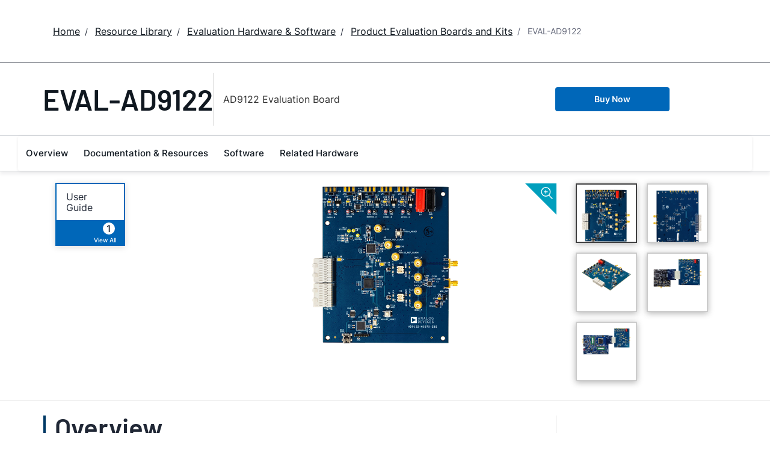

--- FILE ---
content_type: text/html; charset=utf-8
request_url: https://www.analog.com/en/resources/evaluation-hardware-and-software/evaluation-boards-kits/eval-ad9122.html
body_size: 9501
content:




<!DOCTYPE html>
<html lang="en">
<head>



    
    


    <!-- *** FE html start -->
    <meta charset="utf-8">




    <meta http-equiv="X-UA-Compatible" content="IE=edge">
    <meta name="robots" content="follow, index" />
    <title>AD9122 Evaluation Board | Analog Devices</title>
    <meta http-equiv="content-type" content="text/html; charset=UTF-8">
    <meta name="description" content="This page contains evaluation board documentation and ordering information for evaluating the AD9122." />
    <meta name="viewport" id="adiviewport" content="width=device-width, initial-scale=1.0">
    <meta name="breadcrumb" content="EVAL-AD9122" />
    <meta name="pageInfoType" content="Evaluation Board" />
    <meta name="verify-v1" content="EH6D19wZGxG0dpmm3/iUbsWFvGU/hZp9p5Vs5UuoIXI=" />
    <meta name="y_key" content="fdd5bc59ae0e6340" />
                <meta name="yandex-verification" content="86a60d9bcaab43f0" />
                <meta name="google-site-verification" content="aVOSmh5Dsd1VpzYMM3a_ZvOQcjP9G5GDlvU-atf48ss" />
                <meta name="baidu-site-verification" content="cSddD8r1N7" />
                <meta name="msvalidate.01" content="381E86BC7EF76D19F9365D26D8BFCD35" />
        <link rel="canonical" href="https://www.analog.com/en/resources/evaluation-hardware-and-software/evaluation-boards-kits/eval-ad9122.html">
                <link rel="alternate" hreflang=x-default href="https://www.analog.com/en/resources/evaluation-hardware-and-software/evaluation-boards-kits/eval-ad9122.html" />
                <link rel="alternate" hreflang=en-US href="https://www.analog.com/en/resources/evaluation-hardware-and-software/evaluation-boards-kits/eval-ad9122.html" />
                <link rel="alternate" hreflang=zh-Hans-CN href="https://www.analog.com/cn/resources/evaluation-hardware-and-software/evaluation-boards-kits/eval-ad9122.html" />
                <link rel="alternate" hreflang=en-JP href="https://www.analog.com/jp/resources/evaluation-hardware-and-software/evaluation-boards-kits/eval-ad9122.html" />

        <script type="application/ld+json">
           {"@context":"https://schema.org","@type":"Product","Image":["/en/_/media/analog/en/evaluation-board-images/images/ad9122-m5375-ebz_top-web.gif?rev=d6ac3e5eb2104f97ad3daf22411dc59e&sc_lang=en","/en/_/media/analog/en/evaluation-board-images/images/ad9122-m5375-ebz_bottom-web.gif?rev=67dd5c9491334e928783fb2eca0055d7&sc_lang=en","/en/_/media/analog/en/evaluation-board-images/images/ad9122-m5375-ebz_angle-web.gif?rev=7cf19c0468ef4857bcb82ef9b25942d6&sc_lang=en","/en/_/media/analog/en/evaluation-board-images/images/ad9122-m5375-ebz_top_kit1-web.gif?rev=6236940cf26648b7ab844281d4977d0f&sc_lang=en","/en/_/media/analog/en/evaluation-board-images/images/ad9122-m5375-ebz_top_kit2-web.gif?rev=571a07dc6aca481a85e9992c8575bc4b&sc_lang=en"],"Name":"EVAL-AD9122","Description":"AD9122 Evaluation Board","Manufacturer":"Analog Devices, Inc.","ProductID":"EVAL-AD9122","Category":"Evaluation Boards and Kits"};
        </script>


    <script>!function (e, a, n, t) { var i = e.head; if (i) { if (a) return; var o = e.createElement("style"); o.id = "alloy-prehiding", o.innerText = n, i.appendChild(o), setTimeout(function () { o.parentNode && o.parentNode.removeChild(o) }, t) } }(document, document.location.href.indexOf("adobe_authoring_enabled") !== -1, "body { opacity: 0 !important }", 3000);</script>

    <script type="text/javascript">
        var datalayer = {"device":{"browser":"","type":""},"page":{"details":{"part":{"applicableParts":null,"categories":null,"id":null,"lifeCycle":null,"markets":null,"name":null,"type":null}},"meta":{"breadcrumbs":null,"id":null,"journey":null,"language":null,"pathname":null,"persona":null,"publishDate":null,"title":null,"taxonomy":null,"type":null}},"user":{"cart":{"purchaseID":"","sampleID":"","transactionID":""},"email":"","loggedIn":false,"blocked":false,"memberStatus":false}};
    </script>


                <link rel="icon" href="https://www.analog.com/media/favicon/favicon.ico">
        <link rel="apple-touch-icon" href="https://www.analog.com/media/favicon/apple_favicon.png">
        <link rel="apple-touch-icon" sizes="152x152" href="https://www.analog.com/media/favicon/adi-icon-ipad-152x152.png ">
        <link rel="apple-touch-icon" sizes="180x180" href="https://www.analog.com/media/favicon/adi-icon-iphone-retina-180x180.png ">
        <link rel="apple-touch-icon" sizes="167x167" href="https://www.analog.com/media/favicon/adi-icon-ipad-retina-167x167.png ">
        <link href="https://assets2.analog.com/cms-assets/images/images/adi-favicon.svg" rel="shortcut icon" />
    
    <link rel="preload" href="https://fonts.googleapis.com/css2?family=Barlow:wght@600&family=Inter:wght@400;500;600;700&display=swap" as="style" onload="this.onload=null;this.rel='stylesheet'">
    <noscript><link rel="stylesheet" href="https://fonts.googleapis.com/css2?family=Barlow:wght@600&family=Inter:wght@400;500;600;700&display=swap" as="style" onload="this.onload=null;this.rel='stylesheet'"></noscript>
    <style>
        :root {
            --cta-color: #fff;
            --cta-background: #1c1c1c;
        }
    </style>






    <!-- Font-awesome -->
    <!-- Latest compiled and minified CSS -->
    <!-- Optional theme -->
    <!-- owl-slider -->
    <!-- Algolia Instant Search Theme -->
    <!-- Autocomplete Theme -->


    <!-- Latest compiled and minified JavaScript -->
        <link rel="preload" href="https://assets2.analog.com/cms-assets/css/app.bundle.css" as="style" onload="this.onload=null;this.rel='stylesheet'">
        <noscript><link rel="stylesheet" href="https://assets2.analog.com/cms-assets/css/app.bundle.css"></noscript>
            <link rel="preload" href="https://assets2.analog.com/cms-assets/css/pages/styles//vendor.bundle.css" as="style" onload="this.onload=null;this.rel='stylesheet'">
        <noscript><link rel="stylesheet" href="https://assets2.analog.com/cms-assets/css/pages/styles//vendor.bundle.css"></noscript>

        <link rel="preload" href="https://assets2.analog.com/cms-assets/css/pages/styles/common.bundle.css" as="style" onload="this.onload=null;this.rel='stylesheet'">
        <noscript><link rel="stylesheet" href="https://assets2.analog.com/cms-assets/css/pages/styles/common.bundle.css"></noscript>
     <link rel="stylesheet" href="https://assets2.analog.com/cms-assets/css/legacy/styles/legacy-common.bundle.css">
 <link rel="stylesheet" href="https://assets2.analog.com/cms-assets/css/legacy/styles/legacy-default.bundle.css">
 <link rel="stylesheet" href="https://assets2.analog.com/cms-assets/css/pages/styles/error400page.bundle.css">
 <link rel="stylesheet" href="https://assets2.analog.com/cms-assets/css/pages/styles/error500page.bundle.css">                <link rel="preload" href="https://assets2.analog.com/cms-assets-optimizations/css/ebp.min.css" as="style" onload="this.onload=null;this.rel='stylesheet'">
            <noscript><link rel="stylesheet" href="https://assets2.analog.com/cms-assets-optimizations/css/ebp.min.css"></noscript>
            <script type="module" src="https://assets2.analog.com/cms-assets-optimizations/js/ebp.min.mjs"></script>
            <link rel="stylesheet" href="https://assets2.analog.com/cms-assets-optimizations/css/vendor.min.css">

        <script src="https://assets2.analog.com/cms-assets/js/pages/scripts/analog-vendor.js"></script>
        <link rel="stylesheet" href="https://assets2.analog.com/cms-assets/css/pages/styles/rte-editor-control.bundle.css">



    <link rel="stylesheet" type="text/css" href="https://assets2.analog.com/header-footer/index.css">
    <script src="https://assets2.analog.com/header-footer/index.js" type="module" defer></script>

    <script src="https://assets.adobedtm.com/bc68b7886092/25785b612092/launch-715705770daf.min.js" async></script>
    <!-- *** FE html end -->
</head>
<body class="default-device bodyclass" data-comp-prefix="app-js__" data-show-legacy-div-wrapper="False">

    

    

<!-- #wrapper -->
<div id="wrapper" class="page-wrap">
    <!-- #header -->
    <header>
        <div id="header" class="container-fluid">
            <div class="row">
                <div>
        <adi-header>            
            <adi-account></adi-account>
        </adi-header>
            <adi-menu divided>
                <adi-cart slot="buttons"></adi-cart>
                <adi-search slot="drawer">
                    <div slot="search"></div>
                    <div slot="results"></div>
                </adi-search>
            </adi-menu>
        <adi-dispatch></adi-dispatch>
</div>
            </div>
        </div>
    </header>
    <!-- /#header -->
    <!-- #content -->
    <main role="main" id="main" tabindex="-1" class="main-content content adi__landing">
        <div id="content" class="container-fluid">
            <div class="row">
<div>




<div class="component Global-Breadcrumb">
            <script type="application/ld+json">
            {"@context":"https://schema.org","@type":"BreadcrumbList","itemListElement":[{"@type":"ListItem","position":1,"name":"Home","item":"https://www.analog.com/en/index.html"},{"@type":"ListItem","position":2,"name":"Resource Library","item":"https://www.analog.com/en/resources.html"},{"@type":"ListItem","position":3,"name":"Evaluation Hardware & Software","item":"https://www.analog.com/en/resources/evaluation-hardware-and-software.html"},{"@type":"ListItem","position":4,"name":"Product Evaluation Boards and Kits","item":"https://www.analog.com/en/resources/evaluation-hardware-and-software/evaluation-boards-kits.html"},{"@type":"ListItem","position":5,"name":"EVAL-AD9122","item":"https://www.analog.com/en/resources/evaluation-hardware-and-software/evaluation-boards-kits/eval-ad9122.html"}]};
            </script>
    <div class="component-content">
        <!-- Breadcrumb component : start -->

        <article class="breadcrumb app-js__breadcrumb ">

            <div class="breadcrumb__container" aria-label="Breadcrumb" role="navigation">
                            <div class="breadcrumb__container__section body-small">
                                            <a class="breadcrumb__container__section_item text-underline" href="https://www.analog.com/en/index.html">
                                                <span class="breadcrumb__container__section_item" aria-current="page">Home</span>

                                            </a>



                            </div>
                            <div class="breadcrumb__container__section body-small">
                                            <a class="breadcrumb__container__section_item text-underline" href="https://www.analog.com/en/resources.html">
                                                <span class="breadcrumb__container__section_item" aria-current="page">Resource Library</span>
                                            </a>



                            </div>
                            <div class="breadcrumb__container__section body-small">
                                            <a class="breadcrumb__container__section_item text-underline" href="https://www.analog.com/en/resources/evaluation-hardware-and-software.html">
                                                <span class="breadcrumb__container__section_item" aria-current="page">Evaluation Hardware & Software</span>
                                            </a>



                            </div>
                            <div class="breadcrumb__container__section body-small">
                                            <a class="breadcrumb__container__section_item text-underline" href="https://www.analog.com/en/resources/evaluation-hardware-and-software/evaluation-boards-kits.html">
                                                <span class="breadcrumb__container__section_item" aria-current="page">Product Evaluation Boards and Kits</span>
                                            </a>



                            </div>
                            <div class="breadcrumb__container__section body-small">
EVAL-AD9122


                            </div>

            </div>
        </article>


        <!-- Previous page link component : start -->


        <article class="previous-page-link app-js__previous-page-link">
                        <a class="previous-page-link__link button-small" href="https://www.analog.com/en/resources/evaluation-hardware-and-software/evaluation-boards-kits.html">
                            <span class="previous-page-link__icon">
<img src="https://www.analog.com/en/_/media/project/analogweb/analogweb/global/chevron-left-s.png?as=0&amp;dmc=0&amp;iar=0&amp;thn=0&amp;udi=0&amp;rev=c50da4dd134a41a28db3d68c9b26e721&amp;la=en&amp;h=16&amp;w=16&amp;hash=12C65D8611F1448B9E07B6645A314CD5" class="previous-page-link__arrow-left" height="16" alt="left arrow" width="16" />                            </span>
                            <span class="previous-page-link__label">
Back to Product Evaluation Boards and Kits

                            </span>
                        </a>

        </article>


        <!-- Previous page link component : end -->
        
        <div>


        </div>
    </div>
</div>







<div class="legacy-component">
<div class="product-container">
    <div>


    <div class="legacy-component">
        <section id="stickyheadernav" class="stickyNav">
            <div class="container">
                    <header class="adi-pdp__product adi-pdp__product--tool">
                        <h1 class="adi-pdp__product__name">
                                <span class="adi-pdp__product__name__generic">EVAL-AD9122</span>
                        </h1>
                        <div class="adi-pdp__product__description">
                            <div>
                                AD9122 Evaluation Board
                            </div>
                        </div>
                        <div class="adi-pdp__product__cta">
                                        <a class="adi__buyCta adi__button adi__button--fullWidth" href="/en/resources/evaluation-hardware-and-software/evaluation-boards-kits/eval-ad9122/sample-buy.html" target="_blank">
                                            Buy Now
                                        </a>
                        </div>
                    </header>

                <div class="scrollTotop text-center"><strong>Top</strong></div>
                <div class="adi-pdp__mobile-menu">
                    <div class="adi-pdp__mobile-menu__toggle">
                        <img src="/lib/img/products/details/mobilemenu.png" class="adi-pdp__mobile-menu__toggle__icon adi-pdp__mobile-menu__toggle__icon--open" height="32" width="32">
                        <img src="/lib/img/products/details/mobilemenuclose.png" class="adi-pdp__mobile-menu__toggle__icon adi-pdp__mobile-menu__toggle__icon--close" height="32" width="32">
                        <span class="adi-pdp__mobile-menu__toggle__label adi-pdp__mobile-menu__toggle__label--open">Menu</span>
                        <span class="adi-pdp__mobile-menu__toggle__label adi-pdp__mobile-menu__toggle__label--close">Close</span>
                    </div>
                </div>
            </div>
            <div class="menuwrap">
                <nav class="navbar navbar-default">
                        <ul class="nav navbar-nav">
                                    <li >
                                        <a href="#eb-overview" id="page-1">Overview</a>
                                    </li>
                                    <li >
                                        <a href="#eb-documentation" id="page-2">Documentation &amp; Resources</a>
                                    </li>
                                    <li >
                                        <a href="#eb-relatedsoftware" id="page-3">Software</a>
                                    </li>
                                    <li >
                                        <a href="#eb-relatedhardware" id="page-4">Related Hardware</a>
                                    </li>
                        </ul>
                    <div class="text-right mobilescrollTop">
                        <img src="/lib/img/products/details/mobiletopscroll.png" loading="lazy" />
                        <br />Top
                    </div>
                </nav>
            </div>
        </section>
    </div>
</div>
    <div>

    <input type="hidden" id="pageType" value="" name='*_590c7858-888d-4fbb-bd99-f3785ca51f8c' />

<div>


    <div class="legacy-component">
        <section class="eval overview " id="eb-overview">
                <div class="header">
                    <div class="container">
                        <div class="row">
                            <!-- datasheets -->
                                <div class="col-md-3 col-sm-12">
                                    <div class="row datasheets eval">
                                                <div class="col-md-6 col-xs-6">
                                                    <div class="datasheet secondary">
                                                        <div class="title">
                                                                <span>
                                                                    <a href="https://wiki.analog.com/resources/eval/dpg/ad9122-ebz"
                                                                       data-resource-type="user-guides"
                                                                       target="_blank"
                                                                       data-customer-journey="Evaluate" data-persona="Design Engineer">
                                                                        User Guide
                                                                    </a>
                                                                </span>
                                                        </div>
                                                        <span class="children pull-right">
                                                            <a class="anchor" href="#eb-documentation">
                                                                    <span class="count">1</span>
                                                                    <span class="viewAll">View All</span>
                                                            </a>
                                                        </span>
                                                    </div>
                                                </div>
                                    </div>
                                </div>
                            <!-- image gallery -->
                                <div class="col-md-6 col-sm-12 preview preview-slider">
                                    <a class="zoom" class="modal-control">
                                        <img src="/lib/img/products/details/icon-zoom.svg" alt="" loading="lazy">
                                    </a>
                                    <div id="previewProducts" class="adi-previewSlider owl-carousel">
                                                <div class="sliderItem">
                                                    <img src="/en/_/media/analog/en/evaluation-board-images/images/ad9122-m5375-ebz_top-web.gif?rev=d6ac3e5eb2104f97ad3daf22411dc59e&amp;sc_lang=en&amp;h=270&amp;thn=1&amp;hash=DC1106E36B7680051FD483029E1DEC21" data-src="/en/_/media/analog/en/evaluation-board-images/images/ad9122-m5375-ebz_top-web.gif?rev=d6ac3e5eb2104f97ad3daf22411dc59e&amp;sc_lang=en&amp;h=500&amp;thn=1&amp;hash=124F558C7EB877214BAD1849EFEB68B0" alt="AD9122-M5375-EBZ Evaluation Board - Top View" class="img-active" loading="lazy" />
                                                </div>
                                                <div class="sliderItem">
                                                    <img src="/en/_/media/analog/en/evaluation-board-images/images/ad9122-m5375-ebz_bottom-web.gif?rev=67dd5c9491334e928783fb2eca0055d7&amp;sc_lang=en&amp;h=270&amp;thn=1&amp;hash=905E785640F0D2FAA9CC9F04761C48A1" data-src="/en/_/media/analog/en/evaluation-board-images/images/ad9122-m5375-ebz_bottom-web.gif?rev=67dd5c9491334e928783fb2eca0055d7&amp;sc_lang=en&amp;h=500&amp;thn=1&amp;hash=F0E0E13769F65D4F6E49798C4B233B91" alt="AD9122-M5375-EBZ Evaluation Board - Bottom View" loading="lazy" />
                                                </div>
                                                <div class="sliderItem">
                                                    <img src="/en/_/media/analog/en/evaluation-board-images/images/ad9122-m5375-ebz_angle-web.gif?rev=7cf19c0468ef4857bcb82ef9b25942d6&amp;sc_lang=en&amp;h=270&amp;thn=1&amp;hash=11468E3DC391A03D4BD2E2B69155A078" data-src="/en/_/media/analog/en/evaluation-board-images/images/ad9122-m5375-ebz_angle-web.gif?rev=7cf19c0468ef4857bcb82ef9b25942d6&amp;sc_lang=en&amp;h=500&amp;thn=1&amp;hash=AAFBB1FB182A86FA4D9891DF8F85BAD8" alt="AD9122-M5375-EBZ Evaluation Board" loading="lazy" />
                                                </div>
                                                <div class="sliderItem">
                                                    <img src="/en/_/media/analog/en/evaluation-board-images/images/ad9122-m5375-ebz_top_kit1-web.gif?rev=6236940cf26648b7ab844281d4977d0f&amp;sc_lang=en&amp;h=270&amp;thn=1&amp;hash=8735F105483B212DDE93F9CE4082783B" data-src="/en/_/media/analog/en/evaluation-board-images/images/ad9122-m5375-ebz_top_kit1-web.gif?rev=6236940cf26648b7ab844281d4977d0f&amp;sc_lang=en&amp;h=500&amp;thn=1&amp;hash=B7EA419FD34A6B53E6443E6A78D9FA21" alt="AD9122-M5375-EBZ Kit with SDP-H1 - Top View" loading="lazy" />
                                                </div>
                                                <div class="sliderItem">
                                                    <img src="/en/_/media/analog/en/evaluation-board-images/images/ad9122-m5375-ebz_top_kit2-web.gif?rev=571a07dc6aca481a85e9992c8575bc4b&amp;sc_lang=en&amp;h=270&amp;thn=1&amp;hash=236BF2FC3CC49316DE04CC258D63A4AB" data-src="/en/_/media/analog/en/evaluation-board-images/images/ad9122-m5375-ebz_top_kit2-web.gif?rev=571a07dc6aca481a85e9992c8575bc4b&amp;sc_lang=en&amp;h=500&amp;thn=1&amp;hash=CD9BDAFE6999D37C94CC1D4A081F799D" alt="AD9122-M5375-EBZ Kit with ADS7-V2EBZ - Top View" loading="lazy" />
                                                </div>
                                    </div>
                                </div>
                                <div class="col-md-3 col-sm-12">
                                    <div class="row gallery adi-previewSliderThumbs" id="previewProductsThumnails">
                                            <div class="col-md-6 thumb-item">
                                                <a href="javascript:;" class=""><img src="/en/_/media/analog/en/evaluation-board-images/images/ad9122-m5375-ebz_top-web.gif?rev=d6ac3e5eb2104f97ad3daf22411dc59e&amp;sc_lang=en&amp;h=270&amp;thn=1&amp;hash=DC1106E36B7680051FD483029E1DEC21" alt="AD9122-M5375-EBZ Evaluation Board - Top View" loading="lazy"></a>
                                            </div>
                                            <div class="col-md-6 thumb-item">
                                                <a href="javascript:;" class=""><img src="/en/_/media/analog/en/evaluation-board-images/images/ad9122-m5375-ebz_bottom-web.gif?rev=67dd5c9491334e928783fb2eca0055d7&amp;sc_lang=en&amp;h=270&amp;thn=1&amp;hash=905E785640F0D2FAA9CC9F04761C48A1" alt="AD9122-M5375-EBZ Evaluation Board - Bottom View" loading="lazy"></a>
                                            </div>
                                            <div class="col-md-6 thumb-item">
                                                <a href="javascript:;" class=""><img src="/en/_/media/analog/en/evaluation-board-images/images/ad9122-m5375-ebz_angle-web.gif?rev=7cf19c0468ef4857bcb82ef9b25942d6&amp;sc_lang=en&amp;h=270&amp;thn=1&amp;hash=11468E3DC391A03D4BD2E2B69155A078" alt="AD9122-M5375-EBZ Evaluation Board" loading="lazy"></a>
                                            </div>
                                            <div class="col-md-6 thumb-item">
                                                <a href="javascript:;" class=""><img src="/en/_/media/analog/en/evaluation-board-images/images/ad9122-m5375-ebz_top_kit1-web.gif?rev=6236940cf26648b7ab844281d4977d0f&amp;sc_lang=en&amp;h=270&amp;thn=1&amp;hash=8735F105483B212DDE93F9CE4082783B" alt="AD9122-M5375-EBZ Kit with SDP-H1 - Top View" loading="lazy"></a>
                                            </div>
                                            <div class="col-md-6 thumb-item">
                                                <a href="javascript:;" class=""><img src="/en/_/media/analog/en/evaluation-board-images/images/ad9122-m5375-ebz_top_kit2-web.gif?rev=571a07dc6aca481a85e9992c8575bc4b&amp;sc_lang=en&amp;h=270&amp;thn=1&amp;hash=236BF2FC3CC49316DE04CC258D63A4AB" alt="AD9122-M5375-EBZ Kit with ADS7-V2EBZ - Top View" loading="lazy"></a>
                                            </div>
                                    </div>
                                </div>
                        </div>
                    </div>
                </div>
            <div class="container">
                <!-- overview row -->
                <div class="overview eval">
                    <div class="row">
                        <!-- main column -->
                        <div class="col-md-8 col-sm-12">
                                <div class="sectionHeader">
                                    <h2>Overview</h2>
                                </div>
                                <div class="adi-tabs">
                                    <ul class="nav nav-tabs">
                                            <li class="active">
                                                <a data-toggle="tab" href="#overview-features-and-benefits">Features and Benefits</a>
                                            </li>
                                                                                    <li class="">
                                                <a data-toggle="tab" href="#overview-product-details">Product Details</a>
                                            </li>
                                    </ul>
                                    <div class="tab-content">
                                            <div id="overview-features-and-benefits" class="tab-pane fade active in">
                                                <h2 class="visible-sm">Features and Benefits</h2>
                                                <ul>
    <li>Full featured evaluation board for the AD9122</li>
    <li>Includes options to evaluate:<br>
    <ul>
        <li>DAC only (Two DAC output)</li>
        <li>DAC and ADL537X quadrature modulator</li>
    </ul>
    </li>
    <li>USB interface for configuration</li>
    <li>Internal or external power supply regulation</li>
    <li>Data pattern generator and SPI software interfaces</li>
</ul>
                                            </div>
                                                                                    <div id="overview-product-details" class="tab-pane fade ">
                                                <h2 class="visible-sm">Product Details</h2>
                                                <p>This page contains evaluation board documentation and ordering information for evaluating the AD9122.</p>
<p>The AD9122 evaluation board, AD9122-M5375-EBZ, has the ADL5375 modulator on-board. To operate the evaluation boards, the user must apply power, a clock source, a digital data source, and be able to observe the DAC output on either a spectrum analyzer or an oscilloscope. The evaluation board comes with software which are ACE (Analysis | Control | Evaluation) and DPG Downloader Lite software that allows the user to program the SPI port. Via the SPI port, the DUT and clock circuitry can be programmed into any of its various operating modes.</p>
                                            </div>
                                    </div>
                                </div>
                                                    </div>
                        <!-- /main column -->
                        <div class="col-md-1"></div>

                        <!-- side column -->
                        <div class="radioverse col-md-3 col-sm-12 support">
                                                            <h2>Markets and Technologies</h2>
                                <ul class="subHeading">
                                            <li class="accordionGroup">
                                                <div class="accordionGroup__toggle collapsed" data-toggle="collapse" data-parent="#accordion" href="#MarketTechnology-1">
                                                        <a href="/en/solutions/wireless-communications.html">
                                                            Wireless Communication Solutions
                                                                <span> (1)</span>
                                                        </a>
                                                            <span class="accordionGroup__toggle__icon"></span>
                                                </div>
                                                <div id="MarketTechnology-1" class="accordionGroup__body collapse">
                                                    <div class="accordionGroup__body__inner">
                                                        <ul>
                                                                        <li><a href="/en/solutions/wireless-communications/wireless-infrastructure.html">Wireless Infrastructure Solutions</a></li>

                                                        </ul>
                                                    </div>
                                                </div>
                                            </li>
                                </ul>
                                                            <h2>Applicable Parts</h2>
                                <div>
                                    <ul class="twoColumn" id="compatible-parts" data-rows="10">
                                                <li class="list-view-row">
                                                    <a href="https://www.analog.com/en/products/ad9122.html" name='AD9122_0c3ab047-e3cf-441b-9793-34a2c66e2a63'>
AD9122
                                                    </a>

                                                </li>
                                    </ul>
                                </div>
                                                    </div>
                        <!-- /side column -->
                    </div>
                </div>
            </div>

            <script id="carousel-modal-template" type="text/x-handlebars-template">
                <div class="modal-header">
                    <button type="button" class="close" data-dismiss="modal" aria-hidden="true">&times;</button>
                    <h4 class="modal-title" id="pcn-pdn-label">{{{title}}}</h4>
                </div>
                <div class="modal-body">
                    <ul class="control-icons">
                        <li><a class="downloadimagelink" href="{{href}}" download="{{href}}"><span class="icon-download"></span></a></li>
                        <li><a class="print pull-right"><span class="icon-print"></span></a></li>
                    </ul>
                    <div class="adi-slider product-overview-slider-modal clearfix">
                        <div id="fullProductsPreview" class="fullProductsPreview owl-carousel owl-theme">
                            {{#each lists}}
                            <div class="sliderItem">
                                <img src="{{href}}" data-src="{{href}}" alt="{{title}}" loading="lazy" />
                            </div>
                            {{/each}}
                        </div>
                    </div>
                </div>
            </script>
            <div class="modal fade product-modal" id="product-modal-owl" tabindex="-1" role="dialog" aria-labelledby="product-modal" aria-hidden="true">
                <div class="modal-dialog">
                    <div class="modal-content"></div>
                </div>
            </div>
        </section>
    </div>












    <div class="legacy-component">
        <section class="adi-pdp__d-and-r" id="eb-documentation">
            <div class="container">
                <div class="sectionHeader">
                    <h2>Documentation &amp; Resources</h2>
                </div>
                <div class="adi-pdp__d-and-r__container">
                    <menu class="adi-pdp__d-and-r__menu">
                        <li class="adi-pdp__d-and-r__menu__item adi-pdp__d-and-r__menu__item--active">
                            <a href="#adi-pdp__d-and-r__all" class="adi-pdp__d-and-r__menu__item__link" data-all="true" data-toggle="tab">
                                <span class="adi-pdp__d-and-r__menu__item__link__title">View All</span>
                                <span class="adi-pdp__d-and-r__menu__item__link__count">(1)</span>
                            </a>
                        </li>
                            <li class="adi-pdp__d-and-r__menu__item">
                                <a href="#adi-pdp__d-and-r__user-guide" class="adi-pdp__d-and-r__menu__item__link" data-toggle="tab">
                                    <span class="adi-pdp__d-and-r__menu__item__link__title">User Guide</span>
                                    <span class="adi-pdp__d-and-r__menu__item__link__count">(1)</span>
                                </a>
                            </li>
                    </menu>

                    <div class="adi-pdp__d-and-r__mobile-menu">
                        <div class="adi-pdp__d-and-r__mobile-menu__header">Document Type</div>
                        <div class="dropdown adi-pdp__d-and-r__mobile-menu__dropdown">
                            <button class="adi-pdp__d-and-r__mobile-menu__dropdown__toggle btn btn-primary dropdown-toggle" type="button" data-toggle="dropdown">
                                <span class="adi-pdp__d-and-r__mobile-menu__dropdown__toggle__label">View All (1)</span>
                                <i class="fa fa-chevron-down"></i>
                            </button>
                            <ul class="dropdown-menu adi-pdp__d-and-r__mobile-menu__dropdown__list">
                                <li class="adi-pdp__d-and-r__menu__item adi-pdp__d-and-r__menu__item--active">
                                    <a href="#adi-pdp__d-and-r__all" class="adi-pdp__d-and-r__menu__item__link" data-all="true" data-toggle="tab">
                                        <span class="adi-pdp__d-and-r__menu__item__link__title">View All</span>
                                        <span class="adi-pdp__d-and-r__menu__item__link__count">(1)</span>
                                    </a>
                                </li>
                                    <li class="adi-pdp__d-and-r__menu__item">
                                        <a href="#adi-pdp__d-and-r__user-guide" class="adi-pdp__d-and-r__menu__item__link" data-toggle="tab">
                                            <span class="adi-pdp__d-and-r__menu__item__link__title">User Guide</span>
                                            <span class="adi-pdp__d-and-r__menu__item__link__count">(1)</span>
                                        </a>
                                    </li>
                                <li class="adi-pdp__d-and-r__menu__item adi-pdp__d-and-r__menu__item--close">
                                    <a href="#" class="adi-pdp__d-and-r__menu__item__link" data-toggle="tab">Close</a>
                                </li>
                            </ul>
                        </div>
                    </div>

                    <div class="adi-pdp__d-and-r__items">
                                        <article class="adi-pdp__d-and-r__group tab-pane fade" id="adi-pdp__d-and-r__user-guide">
                                            <header class="adi-pdp__d-and-r__group__title">User Guide</header>
                                            <ul class="adi-pdp__d-and-r__group__list">
                                                            <li class="adi-pdp__d-and-r__group__resource">
                                                                <a href="https://wiki.analog.com/resources/eval/dpg/ad9122-ebz" target="_blank" class="adi-pdp__d-and-r__group__resource__name">
                                                                    
                                                                                                                                            <div>AD9121/AD9122/AD9125 Evaluation Board Documentation</div>
                                                                </a>
                                                                <span class="adi-pdp__d-and-r__group__resource__date">8/1/2022</span>
                                                                    <div class="linkIndicator">
                                                                        <div class="label label-default linkIndicatorType">WIKI</div>
                                                                    </div>
                                                            </li>
                                            </ul>
                                            <button class="adi-pdp__d-and-r__group__toggle" data-more="Show More" data-less="Show Less">
                                                <span class="adi-pdp__d-and-r__group__toggle__label">Show More</span>
                                                <i class="fa fa-chevron-down"></i>
                                            </button>
                                        </article>

                    </div>
                </div>
            </div>
        </section>
    </div>









    <div class="legacy-component">
        <section class="software " id="eb-relatedsoftware">
            <div class="container">
                <div class="row">
                    <div class="col-md-12">
                        <div class="sectionHeader">
                            <h2>Software</h2>
                        </div>
                    </div>
                </div>

                <div class="row">
                    <div class="col-md-12">
                        <div id="software" class="adi-tabs">


                            <ul class="nav nav-tabs">
                                <li class="active all">
                                    <a href="#">
                                        View All (2)
                                    </a>
                                </li>
                                            <li class="">
                                                <a data-toggle="tab" href="#software-pane-1">ACE Software (2)</a>
                                            </li>

                            </ul>
                            <div class="tab-content">
                                            <div id="software-pane-1" class="tab-pane fade">
                                                <div class="row">
                                                    <div class="col-md-12">
                                                        <div class="content group">
                                                            <div class="row">
                                                                <div class="col-md-8">
                                                                    <h3>ACE Software</h3>
                                                                </div>
                                                            </div>
                                                            <div class="group">
                                                                            <div class="row">
                                                                                <div class="col-md-4 col-sm-12">
                                                                                    <div>
                                                                                        <a href="https://www.analog.com/plugins/ace/Board.AD9122.1.2.2.acezip">
                                                                                            <div class="linkIndicator">
                                                                                                    <span class="label label-default linkIndicatorType">ZIP</span>
                                                                                                                                                                                                    <div class="linkIndicatorSize">
                                                                                                        617 KB
                                                                                                    </div>
                                                                                            </div>

                                                                                            ACE plug-in for Board.AD9122 1.2.2
                                                                                            <span> [Dec 17 19]</span>
                                                                                        </a>
                                                                                            <div>Plugin for evaluating the AD9122, AD9121 and AD9125 high-speed DACs.</div>
                                                                                    </div>
                                                                                </div>
                                                                                <div class="col-md-4 col-sm-12">
                                                                                    <div>
                                                                                        <a href="https://swdownloads.analog.com/ACE/ACEInstall_1.30.3369.1491.exe">
                                                                                            <div class="linkIndicator">
                                                                                                    <span class="label label-default linkIndicatorType">EXE</span>
                                                                                                                                                                                                    <div class="linkIndicatorSize">
                                                                                                        157 MB
                                                                                                    </div>
                                                                                            </div>

                                                                                            ACE Installer Software 1.30.3369.1491
                                                                                            <span> [Jul 10 25]</span>
                                                                                        </a>
                                                                                            <div>Analysis | Control | Evaluation (ACE) Software. Requires internet access. Run this executable to install ACE onto your computer. Required before installing the plug-in(s) above.  Once ACE is installed, double-click on the plug-in package to install the plug-in.</div>
                                                                                    </div>
                                                                                </div>
                                                                            </div>

                                                                    <div class="row">
                                                                        <div class="col-md-4 col-sm-12">
                                                                            <a href="/en/resources/evaluation-hardware-and-software/evaluation-development-platforms/ace-software.html" target=""  >
                                                                                ACE software page >
                                                                            </a>
                                                                        </div>
                                                                    </div>
                                                            </div>
                                                        </div>
                                                    </div>
                                                </div>
                                            </div>

                            </div>
                        </div>
                    </div>
                </div>

            </div>
        </section>
    </div>



        <div class="legacy-component">
            <section class="relatedHardware " id="eb-relatedhardware">
                <div class="container">

                    <div class="sectionHeader">
                        <h2>Related Hardware (6)</h2>
                    </div>
                            <div class="row relatedTitle">
                                <div class="col-md-12">
                                    <h3>Controller Boards</h3>
                                </div>
                            </div>
                                <div class="row reference-designs-list-wrapper">
                                    <ul class="collapsed reference-designs-list" data-rows="4">
                                                            <li class="list-view-row ">
                                                    <div>
                                                        <a href="/en/resources/evaluation-hardware-and-software/evaluation-boards-kits/EVAL-SDP-H1.html" target="_blank">
SDP-H1                                                        </a>
                                                        <div class="relatedInfo">High Speed Controller Board</div>
                                                    </div>
                                                </li>
                                                            <li class="list-view-row ">
                                                    <div>
                                                        <a href="/en/resources/evaluation-hardware-and-software/evaluation-boards-kits/EVAL-ADS7-V2.html" target="_blank">
ADS7-V2EBZ                                                        </a>
                                                        <div class="relatedInfo">FPGA Based Data Capture Kit</div>
                                                    </div>
                                                </li>
                                                            <li class="list-view-row ">
                                                    <div>
                                                        <a href="/en/resources/evaluation-hardware-and-software/evaluation-boards-kits/eval-dpg2.html" target="_blank">
DPG2                                                        </a>
                                                        <div class="relatedInfo">DPG2 - Data Pattern Generator (DPG) High-Speed DAC Evaluation Platform</div>
                                                    </div>
                                                </li>
                                                            <li class="list-view-row visiblylast">
                                                    <div>
                                                        <a href="/en/resources/evaluation-hardware-and-software/evaluation-boards-kits/EVAL-DPG3.html" target="_blank">
DPG3                                                        </a>
                                                        <div class="relatedInfo">Data Pattern Generator (DPG) High-Speed DAC Evaluation Platform</div>
                                                    </div>
                                                </li>
                                    </ul>
                                </div>
                            <div class="row relatedTitle">
                                <div class="col-md-12">
                                    <h3>Daughter Boards</h3>
                                </div>
                            </div>
                                <div class="row reference-designs-list-wrapper">
                                    <ul class="collapsed reference-designs-list" data-rows="4">
                                                            <li class="list-view-row ">
                                                    <div>
                                                        <a href="/en/resources/evaluation-hardware-and-software/evaluation-boards-kits/EVAL-FMCOMMS.html" target="_blank">
AD-FMCOMMS1-EBZ                                                        </a>
                                                        <div class="relatedInfo">FPGA Mezzanine Card for Wireless Communications</div>
                                                    </div>
                                                </li>
                                    </ul>
                                </div>
                    
                        <div class="row relatedTitle">
                            <div class="col-md-12">
                                <h3>Reference Designs</h3>
                            </div>
                        </div>
                        <div class="row reference-designs-list-wrapper">
                            <ul class="collapsed reference-designs-list" data-rows="4">
                                                <li class="list-view-row ">
                                        <div>
                                            <a href="/en/resources/reference-designs/circuits-from-the-lab/CN0432.html" target="_blank">
CN0432                                            </a>

                                            <div class="relatedInfo">
Wideband Baseband I/Q Transmitter Design Using Two AD9139 Devices&nbsp;with Multi-DAC Synchronization                                            </div>
                                        </div>
                                    </li>
                            </ul>
                        </div>
                                    </div>
            </section>
        </div>




</div>
</div>
</div>
</div>

    <script type="text/javascript">

    var analyticsObject = {"pageInformation":{"pageName":"EVAL-AD9122","itemId":"96860069-3a7e-461b-af86-d23572d28407","pageUrl":"https://www.analog.com/en/resources/evaluation-hardware-and-software/evaluation-boards-kits/eval-ad9122.html","pageCategory":"Evaluation Board Item","previousPageUrl":null,"pageType":"Evaluation Board Item","isProduct":false}};
    </script>
    <script>
        let userLoggedState = false;
        try {
            const savedAuthToken = localStorage.getItem('active-tokens');
            if (savedAuthToken) {
                const activeTokenObject = JSON.parse(savedAuthToken);
                if (activeTokenObject && activeTokenObject['my'] && activeTokenObject['my']['token']) {
                    var base64Url = activeTokenObject['my']['token'].split('.')[1]
                    var base64 = base64Url.replace(/-/g, '+').replace(/_/g, '/');
                    var jsonPayload = decodeURIComponent(
                        atob(base64)
                            .split('')
                            .map(function (c) {
                                return '%' + ('00' + c.charCodeAt(0).toString(16)).slice(-2);
                            })
                            .join('')
                    )
                }
                const decodedToken = JSON.parse(jsonPayload)
                const currentTimestamp = Math.floor(Date.now() / 1000);
                if (!(decodedToken.exp && currentTimestamp > decodedToken.exp)) {
                    userLoggedState = true;
                }
            } else {
                const tempAuthStatusKey = 'isAuthenticated';
                const cookies = document.cookie.split( '; ' );
                const cookieOptions = 'domain=.analog.com; path=/; secure;';
	            const tempAuthStatus = cookies.find( ( cookie ) => cookie.includes( tempAuthStatusKey ) )
                                             ?.slice( ( tempAuthStatusKey.length + 1 ) ) || null;
        	    
        	    // Updating 'isLoggedIn' only for the first page visit post login redirect
        	    if ( tempAuthStatus ) {
            		userLoggedState = tempAuthStatus === 'true';

                    // Delete 'isAuthenticated' cookie
                    document.cookie = `${tempAuthStatusKey}=; expires=${new Date().toUTCString()}; ${cookieOptions}`;
        	    }
        	}
        }
        catch (error) {
            console.log(error)
        }
        const localAnalyticsObject = window.analyticsObject;

        if (localAnalyticsObject && localAnalyticsObject?.pageInformation) {
            const isPDPPage = localAnalyticsObject?.pageInformation?.isProduct || false;
            const pageViewObject = {
				"event": "pageview"
			};

            let commonBreadCrumb = '';
            const breadcrumbListSections = document.querySelectorAll('.breadcrumb__container__section');
            breadcrumbListSections?.forEach((DomElement, indexOfDomElement) => {
                const itemText = DomElement.querySelector(".breadcrumb__container__section_item")
                const dropdownText = DomElement.querySelector(".breadcrumb__container__section_dropdown-item")
                let breadcrumbText = "";
                if (itemText) {
                    breadcrumbText = ((indexOfDomElement === 0) ? "" : (breadcrumbText + "|")) + itemText.textContent.trim();
                } else if (dropdownText) {
                    breadcrumbText = ((indexOfDomElement === 0) ? "" : (breadcrumbText + "|")) + dropdownText.textContent.trim();
                } else {
                    breadcrumbText = ((indexOfDomElement === 0) ? "" : (breadcrumbText + "|")) + DomElement.textContent.trim();
                }
                commonBreadCrumb = commonBreadCrumb + breadcrumbText;
            });
            if (isPDPPage) {
                const productLifeCycle = document.querySelector('.recently-viewed-flag');
                pageViewObject.productInfo = {
                    eventName: 'Product View',
                    productListItems: []
                };
                pageViewObject.productInfo.productListItems.push({
                    productLifeCycle: productLifeCycle ? productLifeCycle.textContent.trim().toUpperCase() : '',
                    productBreadCrumb: '',
                    SKU: ''
                })
                pageViewObject.productInfo.productListItems[0].productBreadCrumb = commonBreadCrumb;
                pageViewObject.productInfo.productListItems[0].SKU = commonBreadCrumb.split("|").reverse()[0];
            } else {
                pageViewObject.productInfo = {};
            }
            const url = localAnalyticsObject?.pageInformation?.pageUrl
            let previousPageName = localAnalyticsObject?.pageInformation?.previousPageUrl;
            if (previousPageName) {
                previousPageName = previousPageName.split('.html')[0];
                previousPageName = previousPageName.split('/').reverse()[0];
            }
            const category = url?.split('/');
            category.shift();
            category.splice(0, 2);
            pageViewObject.pageInfo = {
                "pageName": localAnalyticsObject?.pageInformation?.pageName,
                "pageCategory": localAnalyticsObject?.pageInformation?.pageCategory,
                "pageURL": localAnalyticsObject?.pageInformation?.pageUrl,
                "pageType": localAnalyticsObject?.pageInformation?.pageType,
                "pageBreadCrumb": commonBreadCrumb,
                "previousPageName": previousPageName,
                "previousPageUrl": localAnalyticsObject?.pageInformation?.previousPageUrl,
                "pageEvents": '',
                "siteSection1": category[1],
                "siteSection2": category[2] ? category[2] : '',
                "siteSection3": category[3] ? category[3] : '',
                "siteSection4": category[4] ? category[4] : '',
                "siteSection5": category[5] ? category[5] : '',
                "sitecoreItemID": localAnalyticsObject?.pageInformation?.itemId
            };
            pageViewObject.siteInfo = {
                "siteLanguage": category[0]
            };
            pageViewObject.userInfo = {
                "userType": '',
                "isLoggedIn": userLoggedState
            }
            window.adobeDataLayer = window.adobeDataLayer || [];
            window.adobeDataLayer.push(pageViewObject);
			window.adobeDataLayer.reverse();
            console.log(window.adobeDataLayer);
        }
    </script>


</div>

            </div>
        </div>
    </main>
    <!-- /#content -->
    <!-- #footer -->
    <footer role="contentinfo">
        <div id="footer" class="container-fluid">
            <div class=" row">
                <div>
        <adi-footer></adi-footer>
</div>
            </div>
        </div>
    </footer>
    <!-- /#footer -->
</div>
<!-- /#wrapper -->


    
        

    <!-- /#wrapper -->
                    <script src="https://players.brightcove.net/706011717001/AQ1ZKQZJE_default/index.min.js" defer></script>

        <script src="https://assets2.analog.com/cms-assets/js/pages/scripts/common.bundle.js"></script>
        <script src="https://assets2.analog.com/cms-assets/js/pages/scripts/rte-editor-control.bundle.js"></script>
        <script async src="https://assets2.analog.com/cms-assets/js/legacy/scripts/legacy-plugin.bundle.js"></script>
        <script src="https://assets2.analog.com/cms-assets/js/app.bundle.js"></script>
        <script src="https://assets2.analog.com/lib/scripts/plugins/bootstrap-slider.min.js"></script>
    <!-- Latest compiled and minified JS -->

        <!-- Legacy - vendor Dependencies -->
 <script src="https://assets2.analog.com/cms-assets/js/legacy/scripts/legacy-common.bundle.js"></script>
<script src="https://assets2.analog.com/cms-assets/js/legacy/scripts/legacy-default.bundle.js"></script>        <div class="legacy-component">
            <script id="image-modal-template" type="text/x-handlebars-template">
                <div class="modal-header">
                    <button type="button" class="close" data-dismiss="modal" aria-hidden="true">&times;</button>
                    <h4 class="modal-title" id="image-label">{{{title}}}</h4>
                </div>
                <div class="modal-body">
                    <ul class="control-icons">
                        <li>
                            {{#if data_download}}
                            <a class="downloadimagelink" href="{{data_download}}" download="{{data_download}}">
                                <span id="downbutton" class="icon-download"></span>
                            </a>
                            {{else}}
                            <a class="downloadimagelink" href="{{src}}" download="{{src}}">
                                <span id="downbutton" class="icon-download"></span>
                            </a>
                            {{/if}}
                        </li>
                        <li><a class="print pull-right"><span class="icon-print"></span></a></li>
                    </ul>
                    <br />
                    <img alt="{{{title}}}" class="img-responsive" title="{{{title}}}" src="{{src}}" loading="lazy" />
                    <br />
                </div>

            </script>

            <div class="modal fade product-modal" id="image-modal" tabindex="-1" role="dialog" aria-labelledby="product-modal" aria-hidden="true">
                <div class="modal-dialog">
                    <div class="modal-content"></div>
                </div>
            </div>
            <div class="modal" id="adi-modal" tabindex="-1" role="dialog">
                <div class="modal-dialog">
                    <div class="modal-content">
                        <div class="modal-header">
                            <button type="button" class="close" data-dismiss="modal">&times;</button>
                        </div>
                        <div class="modal-body">
                        </div>
                    </div>
                </div>
            </div>
            <div class="modal fade product-modal modal-video-window" tabindex="-1" role="dialog">
                <div class="modal-dialog">
                    <div class="modal-content">
                        <div class="modal-header">
                            <button type="button" class="close" data-dismiss="modal">
                                <span aria-hidden="true">&times;</span>
                                <span class="sr-only">Close</span>
                            </button>
                            <h4 class="modal-title">Modal title</h4>
                        </div>
                        <div class="modal-body">
                        </div>
                    </div>
                </div>
            </div>
            <script id="html5Videoplayer" type="text/x-handlebars-template">
                <div class="deferred-video-player"
                     data-account="{{accountid}}"
                     data-application-id
                     data-controls
                     data-embed="{{embed}}"
                     data-player="{{playerid}}"
                     data-video-id="{{videoid}}">
                    <i class="fa fa-spinner fa-spin fa-2x"></i>
                </div>
            </script>
        </div>
        
    <script id="image-rte-modal-template" type="text/x-handlebars-template">
        <div class="modal-header">
            <button type="button" class="close" data-dismiss="modal" aria-hidden="true">&times;</button>
            <h4 class="modal-title" id="image-label">{{{title}}}</h4>
        </div>
        <div class="modal-body">
            <ul class="control-icons">
                <li>
                    {{#if data_download}}
                    <a class="downloadimagelink" href="{{data_download}}" download="{{data_download}}">
                        <span id="downbutton" class="icon-download"></span>
                    </a>
                    {{else}}
                    <a class="downloadimagelink" href="{{src}}" download="{{src}}">
                        <span id="downbutton" class="icon-download"></span>
                    </a>
                    {{/if}}
                </li>
                <li><a class="print pull-right"><span class="icon-print"></span></a></li>
            </ul>
            <br />
            <img alt="{{{title}}}" class="img-responsive" title="{{{title}}}" src="{{src}}" loading="lazy" />
            <br />
        </div>
    </script>

    <div class="rte-control">
        <div class="modal fade product-modal image-rte-modal" id="image-rte-modal" tabindex="-1" role="dialog" aria-labelledby="product-modal" aria-hidden="true">
            <div class="modal-dialog">
                <div class="modal-content"></div>
            </div>
        </div>
    </div>

<script type="text/javascript"  src="/SrVPgBtPvD3p/WY/XTzIDXnG0l/YSarDSVwNfVtwb/NA9f/bh1DY/AtgLwwC"></script></body>
</html>


--- FILE ---
content_type: text/css
request_url: https://assets2.analog.com/cms-assets-optimizations/css/ebp.min.css
body_size: 1494
content:
.adi__collapse:before{content:attr(aria-label)}.adi__collapse__caret{transition:.2s linear}.adi__collapse[aria-expanded=true] .adi__collapse__caret{transform:rotate(180deg)}
.adi__promoBanner{background-color:#fbfbfc}.adi__promoBanner #promotion{background-color:#f0f1f3}.adi__promoBanner__container{align-items:flex-start;box-sizing:border-box;display:flex;gap:40px;justify-content:center;margin:auto;max-width:1360px;padding:20px 0;width:50%}@media only screen and (width <= 991px){.adi__promoBanner__container{flex-direction:column;gap:20px;padding:20px 16px}}@media only screen and (width <= 640px){.adi__promoBanner__container{width:100%;max-width:unset}}.adi__promoBanner__container__image{flex-shrink:0}.adi__promoBanner__container__image img{display:block;object-fit:cover}.adi__promoBanner__container__content{color:#3a424b;flex-basis:fit-content;font:400 14px/20px inter,sans-serif}.adi__promoBanner__container__content a{color:#0067b9;font:inherit}.adi__promoBanner__container__content a:hover{color:#00427a}.adi__promoBanner__container__content p{font:inherit;margin-top:0}.adi__promoBanner__cta{text-align:center}.adi__promoBanner__cta .adi__button{color:#fff;display:flex;font:500 12px/16px inter,sans-serif;justify-content:center;padding:12px 0;width:100%;background-color:#8e3dc7;border-radius:0}.adi__promoBanner__cta .adi__button--ghost{color:#fff}.adi__promoBanner__cta .adi__button--ghost:focus{color:#fff}.adi__promoBanner__cta .adi__button:hover{background-color:#b16ee0;color:#fff}@media only screen and (width <= 991px){.adi__promoBanner__cta .adi__button:hover{background-color:#8e3dc7}}
body{color:#101820;font:400 16px/24px inter,sans-serif;margin:0;padding:0}a{color:#0067b9;display:inline-block;font:400 16px/24px inter,sans-serif;min-height:24px;transition:.2s ease-in;transition-property:background-color,border-color,box-shadow,color}a:hover{color:#00427a}a[download]:not(.adi__button):not(:has(span)):after{color:#686c7d;content:"";display:inline-block;font-family:remixicon;font-size:12px;margin-left:4px}hr{background-color:#e0e1e6;border:none;height:1px}h1,h2,h3,h4,h5,h6,.adi__heading{margin-bottom:.83em;margin-top:0}h1,.adi__heading--xl{font:600 40px/48px barlow,sans-serif}h2,.adi__heading--large{font:600 32px/40px barlow,sans-serif}h3,.adi__heading--medium{font:600 28px/36px barlow,sans-serif}h4,.adi__heading--small{font:600 24px/32px barlow,sans-serif}h5,.adi__heading--xs{font:600 20px/28px barlow,sans-serif}h6,.adi__heading--xxs{font:600 20px/28px inter,sans-serif}.adi__subtitle--xl{font:600 24px/32px inter,sans-serif}.adi__subtitle--large{font:600 20px/28px inter,sans-serif}.adi__subtitle--medium{font:700 16px/24px inter,sans-serif}.adi__subtitle--small{font:700 14px/20px inter,sans-serif}.adi__subtitle--xs{font:700 12px/16px inter,sans-serif}.adi__body--small{font:400 14px/20px inter,sans-serif}.adi__body--xs{font:400 12px/16px inter,sans-serif}html:has(.adi__stuck){overflow:initial;scrollbar-width:0}html:has(.adi__stuck)::-webkit-scrollbar{visibility:hidden}.adi__stuck{overflow:inherit}@keyframes adiSpin{0%{transform:rotate(0)}to{transform:rotate(360deg)}}[hidden]{display:none!important}.adi__contextMenu{box-shadow:0 25px 25px #22252f1a,0 0 5px #22252f1a;list-style:none;margin:0;padding:0;width:100%;z-index:100;position:absolute}@media only screen and (width >= 992px){.adi__contextMenu{max-width:260px}}@media only screen and (width <= 640px){.adi__contextMenu{left:16px;width:calc(100dvw - 32px)}}.adi__contextMenu__option{background-color:#fff;color:#101820;cursor:pointer;display:block;font:400 14px/20px inter,sans-serif;padding:12px 16px;text-decoration:none;transition:.2s ease-in;transition-property:background-color,color;-webkit-user-select:none;user-select:none;-webkit-tap-highlight-color:transparent}.adi__contextMenu__option:hover{background-color:#f3edf7}.adi__contextMenu__option:active{background-color:#e7dcef}.adi__contextMenu__option a{text-decoration:none}.adi__contextMenu__option a:hover{text-decoration:underline}.adi__contextMenu__option:active,.adi__contextMenu__option--active{background-color:#a451df;color:#fff}.adi__button{align-items:center;background-color:#fff;box-sizing:border-box;border:1px solid transparent;border-radius:4px;cursor:pointer;display:inline-flex;font:600 14px/20px inter,sans-serif;gap:8px;height:40px;justify-content:center;padding:0 8px;text-decoration:none;transition:.2s ease-in;transition-property:background-color,color,border-color;-webkit-user-select:none;user-select:none;-webkit-tap-highlight-color:transparent;background-color:#0067b9;color:#fff}.adi__button:hover{background-color:#00427a;color:#fff}.adi__button i[class^=ri]{font-size:24px;font-weight:400;line-height:24px}.adi__button--compact,.adi__button--sizeMedium{height:32px;padding:0 4px}.adi__button--compact i[class^=ri],.adi__button--sizeMedium i[class^=ri]{font-size:20px;line-height:20px}.adi__button--compact i[class=ri-external-link-fill],.adi__button--sizeMedium i[class=ri-external-link-fill]{font-size:24px;line-height:24px}.adi__button--sizeSmall{font:500 12px/16px inter,sans-serif;height:24px;padding:0 4px}.adi__button--sizeSmall i[class^=ri]{font-size:20px;line-height:20px}.adi__button--sizeSmall i[class=ri-external-link-fill]{font-size:24px;line-height:24px}.adi__button--drop i{transition:.2s ease-in}.adi__button--drop:focus i{transform:rotate(180deg)}.adi__button--disabled,.adi__button:disabled{background-color:#92befc;pointer-events:none}.adi__button--fullWidth{display:flex;width:100%}.adi__button--ghost{background-color:transparent;border-color:transparent;color:#101820;text-decoration:underline}.adi__button--ghost i[class^=ri-],.adi__button--ghost i[class^=ri-]:before,.adi__button--ghost i[class*=" ri-"],.adi__button--ghost i[class*=" ri-"]:before{display:inline-block}.adi__button--ghost:hover{background-color:rgb(from #101820 r g b/ calc(alpha*.1));color:#101820}.adi__button--ghost:focus{border:none;color:inherit;outline:none}.adi__button--ghost.adi__button--disabled,.adi__button--ghost:disabled{background-color:transparent;color:#9fa4ad}.adi__button--ghost:has(i[class^=ri-]:only-child){text-decoration:none}.adi__button--icon{height:auto;padding:0}.adi__button--inverse{background-color:#fff;color:#101820}.adi__button--inverse.adi__button--disabled,.adi__button--inverse:disabled{opacity:.5}.adi__button--inverse.adi__button--secondary{background-color:transparent;border:1px solid #fff;color:#fff}.adi__button--inverse.adi__button--secondary:hover{background-color:rgba(from #fff r g b/ calc(alpha/2));color:#fff}.adi__button--secondary{background-color:#fff;border-color:#0067b9;color:#0067b9}.adi__button--secondary:hover{background-color:#fff;border-color:#00427a;color:#00427a}.adi__button--secondary.adi__button--disabled,.adi__button--secondary:disabled{background-color:transparent;border-color:#92befc;color:#92befc}.adi__button--tertiary{background-color:#fff;border-color:#848b95;color:#101820}.adi__button--tertiary:hover{background-color:#fff;border-color:#5e6773;color:#101820}.adi__button--tertiary.adi__button--disabled,.adi__button--tertiary:disabled{background-color:transparent;border-color:#848b95;color:#9fa4ad}.adi__buttonGroup{background-color:#fff;display:flex}.adi__buttonGroup :not(:first-child){border-top-left-radius:0;border-bottom-left-radius:0;border-left-color:currentColor}.adi__buttonGroup :not(:last-child){border-top-right-radius:0;border-bottom-right-radius:0;border-right-width:0}
.adi__ebp{display:block}


--- FILE ---
content_type: text/css
request_url: https://assets2.analog.com/cms-assets/css/legacy/styles/legacy-common.bundle.css
body_size: 139050
content:
.legacy-component html{-webkit-text-size-adjust:100%;-ms-text-size-adjust:100%;font-family:Inter}.legacy-component audio,.legacy-component canvas,.legacy-component progress,.legacy-component video{display:inline-block;vertical-align:baseline}.legacy-component audio:not([controls]){display:none;height:0}.legacy-component [hidden],.legacy-component template{display:none}.legacy-component a{background-color:transparent}.legacy-component a:active,.legacy-component a:hover{outline:0}.legacy-component abbr[title]{border-bottom:1px dotted}.legacy-component dfn{font-style:italic}.legacy-component h1{font-size:2em;margin:.67em 0}.legacy-component mark{background:#ff0;color:#000}.legacy-component small{font-size:80%}.legacy-component sub,.legacy-component sup{font-size:75%;line-height:0;position:relative;vertical-align:baseline}.legacy-component sup{top:-.5em}.legacy-component sub{bottom:-.25em}.legacy-component img{border:0}.legacy-component svg:not(:root){overflow:hidden}.legacy-component figure{margin:1em 40px}.legacy-component hr{box-sizing:content-box;height:0}.legacy-component pre{overflow:auto}.legacy-component code,.legacy-component kbd,.legacy-component pre,.legacy-component samp{font-family:monospace,monospace;font-size:1em}.legacy-component input,.legacy-component optgroup,.legacy-component select,.legacy-component textarea{color:inherit;font:inherit;margin:0}.legacy-component button{font:inherit;margin:0;overflow:visible}.legacy-component button,.legacy-component select{text-transform:none}.legacy-component button,.legacy-component html input[type=button],.legacy-component input[type=reset],.legacy-component input[type=submit]{-webkit-appearance:button;cursor:pointer}.legacy-component button[disabled],.legacy-component html input[disabled]{cursor:default}.legacy-component button::-moz-focus-inner,.legacy-component input::-moz-focus-inner{border:0;padding:0}.legacy-component input{line-height:normal}.legacy-component input[type=checkbox],.legacy-component input[type=radio]{box-sizing:border-box;padding:0}.legacy-component input[type=number]::-webkit-inner-spin-button,.legacy-component input[type=number]::-webkit-outer-spin-button{height:auto}.legacy-component input[type=search]{-webkit-appearance:textfield;box-sizing:content-box}.legacy-component input[type=search]::-webkit-search-cancel-button,.legacy-component input[type=search]::-webkit-search-decoration{-webkit-appearance:none}.legacy-component fieldset:not([class^=Mui]){border:1px solid silver;margin:0 2px;padding:.35em .625em .75em}.legacy-component legend:not([class^=Mui]){border:0;padding:0}.legacy-component textarea{overflow:auto}.legacy-component optgroup{font-weight:700}.legacy-component table{border-collapse:collapse;border-spacing:0}.legacy-component td,.legacy-component th{font-family:Inter;padding:0}@media print{.legacy-component *,.legacy-component :after,.legacy-component :before{background:0 0!important;box-shadow:none!important;color:#000!important;text-shadow:none!important}.legacy-component a,.legacy-component a:visited{text-decoration:underline}.legacy-component a[href]:after{content:" (" attr(href) ")"}.legacy-component abbr[title]:after{content:" (" attr(title) ")"}.legacy-component a[href^="#"]:after,.legacy-component a[href^="javascript:"]:after{content:""}.legacy-component blockquote,.legacy-component pre{border:1px solid #999;page-break-inside:avoid}.legacy-component thead{display:table-header-group}.legacy-component img,.legacy-component tr{page-break-inside:avoid}.legacy-component img{max-width:100%!important}.legacy-component h2,.legacy-component h3,.legacy-component p{orphans:3;widows:3}.legacy-component h2,.legacy-component h3{page-break-after:avoid}.legacy-component .navbar{display:none}.legacy-component .btn>.caret,.legacy-component .dropup>.btn>.caret{border-top-color:#000!important}.legacy-component .label{border:1px solid #000}.legacy-component .table{border-collapse:collapse!important}.legacy-component .table td,.legacy-component .table th{background-color:#fff!important}.legacy-component .table-bordered td,.legacy-component .table-bordered th{border:1px solid #ddd!important}}.legacy-component .glyphicon{-webkit-font-smoothing:antialiased;-moz-osx-font-smoothing:grayscale;display:inline-block;font-family:Glyphicons Halflings;font-style:normal;font-weight:400;line-height:1;position:relative;top:1px}.legacy-component .glyphicon-asterisk:before{content:"*"}.legacy-component .glyphicon-plus:before{content:"+"}.legacy-component .glyphicon-eur:before,.legacy-component .glyphicon-euro:before{content:"€"}.legacy-component .glyphicon-minus:before{content:"−"}.legacy-component .glyphicon-cloud:before{content:"☁"}.legacy-component .glyphicon-envelope:before{content:"✉"}.legacy-component .glyphicon-pencil:before{content:"✏"}.legacy-component .glyphicon-glass:before{content:""}.legacy-component .glyphicon-music:before{content:""}.legacy-component .glyphicon-search:before{content:""}.legacy-component .glyphicon-heart:before{content:""}.legacy-component .glyphicon-star:before{content:""}.legacy-component .glyphicon-star-empty:before{content:""}.legacy-component .glyphicon-user:before{content:""}.legacy-component .glyphicon-film:before{content:""}.legacy-component .glyphicon-th-large:before{content:""}.legacy-component .glyphicon-th:before{content:""}.legacy-component .glyphicon-th-list:before{content:""}.legacy-component .glyphicon-ok:before{content:""}.legacy-component .glyphicon-remove:before{content:""}.legacy-component .glyphicon-zoom-in:before{content:""}.legacy-component .glyphicon-zoom-out:before{content:""}.legacy-component .glyphicon-off:before{content:""}.legacy-component .glyphicon-signal:before{content:""}.legacy-component .glyphicon-cog:before{content:""}.legacy-component .glyphicon-trash:before{content:""}.legacy-component .glyphicon-home:before{content:""}.legacy-component .glyphicon-file:before{content:""}.legacy-component .glyphicon-time:before{content:""}.legacy-component .glyphicon-road:before{content:""}.legacy-component .glyphicon-download-alt:before{content:""}.legacy-component .glyphicon-download:before{content:""}.legacy-component .glyphicon-upload:before{content:""}.legacy-component .glyphicon-inbox:before{content:""}.legacy-component .glyphicon-play-circle:before{content:""}.legacy-component .glyphicon-repeat:before{content:""}.legacy-component .glyphicon-refresh:before{content:""}.legacy-component .glyphicon-list-alt:before{content:""}.legacy-component .glyphicon-lock:before{content:""}.legacy-component .glyphicon-flag:before{content:""}.legacy-component .glyphicon-headphones:before{content:""}.legacy-component .glyphicon-volume-off:before{content:""}.legacy-component .glyphicon-volume-down:before{content:""}.legacy-component .glyphicon-volume-up:before{content:""}.legacy-component .glyphicon-qrcode:before{content:""}.legacy-component .glyphicon-barcode:before{content:""}.legacy-component .glyphicon-tag:before{content:""}.legacy-component .glyphicon-tags:before{content:""}.legacy-component .glyphicon-book:before{content:""}.legacy-component .glyphicon-bookmark:before{content:""}.legacy-component .glyphicon-print:before{content:""}.legacy-component .glyphicon-camera:before{content:""}.legacy-component .glyphicon-font:before{content:""}.legacy-component .glyphicon-bold:before{content:""}.legacy-component .glyphicon-italic:before{content:""}.legacy-component .glyphicon-text-height:before{content:""}.legacy-component .glyphicon-text-width:before{content:""}.legacy-component .glyphicon-align-left:before{content:""}.legacy-component .glyphicon-align-center:before{content:""}.legacy-component .glyphicon-align-right:before{content:""}.legacy-component .glyphicon-align-justify:before{content:""}.legacy-component .glyphicon-list:before{content:""}.legacy-component .glyphicon-indent-left:before{content:""}.legacy-component .glyphicon-indent-right:before{content:""}.legacy-component .glyphicon-facetime-video:before{content:""}.legacy-component .glyphicon-picture:before{content:""}.legacy-component .glyphicon-map-marker:before{content:""}.legacy-component .glyphicon-adjust:before{content:""}.legacy-component .glyphicon-tint:before{content:""}.legacy-component .glyphicon-edit:before{content:""}.legacy-component .glyphicon-share:before{content:""}.legacy-component .glyphicon-check:before{content:""}.legacy-component .glyphicon-move:before{content:""}.legacy-component .glyphicon-step-backward:before{content:""}.legacy-component .glyphicon-fast-backward:before{content:""}.legacy-component .glyphicon-backward:before{content:""}.legacy-component .glyphicon-play:before{content:""}.legacy-component .glyphicon-pause:before{content:""}.legacy-component .glyphicon-stop:before{content:""}.legacy-component .glyphicon-forward:before{content:""}.legacy-component .glyphicon-fast-forward:before{content:""}.legacy-component .glyphicon-step-forward:before{content:""}.legacy-component .glyphicon-eject:before{content:""}.legacy-component .glyphicon-chevron-left:before{content:""}.legacy-component .glyphicon-chevron-right:before{content:""}.legacy-component .glyphicon-plus-sign:before{content:""}.legacy-component .glyphicon-minus-sign:before{content:""}.legacy-component .glyphicon-remove-sign:before{content:""}.legacy-component .glyphicon-ok-sign:before{content:""}.legacy-component .glyphicon-question-sign:before{content:""}.legacy-component .glyphicon-info-sign:before{content:""}.legacy-component .glyphicon-screenshot:before{content:""}.legacy-component .glyphicon-remove-circle:before{content:""}.legacy-component .glyphicon-ok-circle:before{content:""}.legacy-component .glyphicon-ban-circle:before{content:""}.legacy-component .glyphicon-arrow-left:before{content:""}.legacy-component .glyphicon-arrow-right:before{content:""}.legacy-component .glyphicon-arrow-up:before{content:""}.legacy-component .glyphicon-arrow-down:before{content:""}.legacy-component .glyphicon-share-alt:before{content:""}.legacy-component .glyphicon-resize-full:before{content:""}.legacy-component .glyphicon-resize-small:before{content:""}.legacy-component .glyphicon-exclamation-sign:before{content:""}.legacy-component .glyphicon-gift:before{content:""}.legacy-component .glyphicon-leaf:before{content:""}.legacy-component .glyphicon-fire:before{content:""}.legacy-component .glyphicon-eye-open:before{content:""}.legacy-component .glyphicon-eye-close:before{content:""}.legacy-component .glyphicon-warning-sign:before{content:""}.legacy-component .glyphicon-plane:before{content:""}.legacy-component .glyphicon-calendar:before{content:""}.legacy-component .glyphicon-random:before{content:""}.legacy-component .glyphicon-comment:before{content:""}.legacy-component .glyphicon-magnet:before{content:""}.legacy-component .glyphicon-chevron-up:before{content:""}.legacy-component .glyphicon-chevron-down:before{content:""}.legacy-component .glyphicon-retweet:before{content:""}.legacy-component .glyphicon-shopping-cart:before{content:""}.legacy-component .glyphicon-folder-close:before{content:""}.legacy-component .glyphicon-folder-open:before{content:""}.legacy-component .glyphicon-resize-vertical:before{content:""}.legacy-component .glyphicon-resize-horizontal:before{content:""}.legacy-component .glyphicon-hdd:before{content:""}.legacy-component .glyphicon-bullhorn:before{content:""}.legacy-component .glyphicon-bell:before{content:""}.legacy-component .glyphicon-certificate:before{content:""}.legacy-component .glyphicon-thumbs-up:before{content:""}.legacy-component .glyphicon-thumbs-down:before{content:""}.legacy-component .glyphicon-hand-right:before{content:""}.legacy-component .glyphicon-hand-left:before{content:""}.legacy-component .glyphicon-hand-up:before{content:""}.legacy-component .glyphicon-hand-down:before{content:""}.legacy-component .glyphicon-circle-arrow-right:before{content:""}.legacy-component .glyphicon-circle-arrow-left:before{content:""}.legacy-component .glyphicon-circle-arrow-up:before{content:""}.legacy-component .glyphicon-circle-arrow-down:before{content:""}.legacy-component .glyphicon-globe:before{content:""}.legacy-component .glyphicon-wrench:before{content:""}.legacy-component .glyphicon-tasks:before{content:""}.legacy-component .glyphicon-filter:before{content:""}.legacy-component .glyphicon-briefcase:before{content:""}.legacy-component .glyphicon-fullscreen:before{content:""}.legacy-component .glyphicon-dashboard:before{content:""}.legacy-component .glyphicon-paperclip:before{content:""}.legacy-component .glyphicon-heart-empty:before{content:""}.legacy-component .glyphicon-link:before{content:""}.legacy-component .glyphicon-phone:before{content:""}.legacy-component .glyphicon-pushpin:before{content:""}.legacy-component .glyphicon-usd:before{content:""}.legacy-component .glyphicon-gbp:before{content:""}.legacy-component .glyphicon-sort:before{content:""}.legacy-component .glyphicon-sort-by-alphabet:before{content:""}.legacy-component .glyphicon-sort-by-alphabet-alt:before{content:""}.legacy-component .glyphicon-sort-by-order:before{content:""}.legacy-component .glyphicon-sort-by-order-alt:before{content:""}.legacy-component .glyphicon-sort-by-attributes:before{content:""}.legacy-component .glyphicon-sort-by-attributes-alt:before{content:""}.legacy-component .glyphicon-unchecked:before{content:""}.legacy-component .glyphicon-expand:before{content:""}.legacy-component .glyphicon-collapse-down:before{content:""}.legacy-component .glyphicon-collapse-up:before{content:""}.legacy-component .glyphicon-log-in:before{content:""}.legacy-component .glyphicon-flash:before{content:""}.legacy-component .glyphicon-log-out:before{content:""}.legacy-component .glyphicon-new-window:before{content:""}.legacy-component .glyphicon-record:before{content:""}.legacy-component .glyphicon-save:before{content:""}.legacy-component .glyphicon-open:before{content:""}.legacy-component .glyphicon-saved:before{content:""}.legacy-component .glyphicon-import:before{content:""}.legacy-component .glyphicon-export:before{content:""}.legacy-component .glyphicon-send:before{content:""}.legacy-component .glyphicon-floppy-disk:before{content:""}.legacy-component .glyphicon-floppy-saved:before{content:""}.legacy-component .glyphicon-floppy-remove:before{content:""}.legacy-component .glyphicon-floppy-save:before{content:""}.legacy-component .glyphicon-floppy-open:before{content:""}.legacy-component .glyphicon-credit-card:before{content:""}.legacy-component .glyphicon-transfer:before{content:""}.legacy-component .glyphicon-cutlery:before{content:""}.legacy-component .glyphicon-header:before{content:""}.legacy-component .glyphicon-compressed:before{content:""}.legacy-component .glyphicon-earphone:before{content:""}.legacy-component .glyphicon-phone-alt:before{content:""}.legacy-component .glyphicon-tower:before{content:""}.legacy-component .glyphicon-stats:before{content:""}.legacy-component .glyphicon-sd-video:before{content:""}.legacy-component .glyphicon-hd-video:before{content:""}.legacy-component .glyphicon-subtitles:before{content:""}.legacy-component .glyphicon-sound-stereo:before{content:""}.legacy-component .glyphicon-sound-dolby:before{content:""}.legacy-component .glyphicon-sound-5-1:before{content:""}.legacy-component .glyphicon-sound-6-1:before{content:""}.legacy-component .glyphicon-sound-7-1:before{content:""}.legacy-component .glyphicon-copyright-mark:before{content:""}.legacy-component .glyphicon-registration-mark:before{content:""}.legacy-component .glyphicon-cloud-download:before{content:""}.legacy-component .glyphicon-cloud-upload:before{content:""}.legacy-component .glyphicon-tree-conifer:before{content:""}.legacy-component .glyphicon-tree-deciduous:before{content:""}.legacy-component .glyphicon-cd:before{content:""}.legacy-component .glyphicon-save-file:before{content:""}.legacy-component .glyphicon-open-file:before{content:""}.legacy-component .glyphicon-level-up:before{content:""}.legacy-component .glyphicon-copy:before{content:""}.legacy-component .glyphicon-paste:before{content:""}.legacy-component .glyphicon-alert:before{content:""}.legacy-component .glyphicon-equalizer:before{content:""}.legacy-component .glyphicon-king:before{content:""}.legacy-component .glyphicon-queen:before{content:""}.legacy-component .glyphicon-pawn:before{content:""}.legacy-component .glyphicon-bishop:before{content:""}.legacy-component .glyphicon-knight:before{content:""}.legacy-component .glyphicon-baby-formula:before{content:""}.legacy-component .glyphicon-tent:before{content:"⛺"}.legacy-component .glyphicon-blackboard:before{content:""}.legacy-component .glyphicon-bed:before{content:""}.legacy-component .glyphicon-apple:before{content:""}.legacy-component .glyphicon-erase:before{content:""}.legacy-component .glyphicon-hourglass:before{content:"⌛"}.legacy-component .glyphicon-lamp:before{content:""}.legacy-component .glyphicon-duplicate:before{content:""}.legacy-component .glyphicon-piggy-bank:before{content:""}.legacy-component .glyphicon-scissors:before{content:""}.legacy-component .glyphicon-bitcoin:before,.legacy-component .glyphicon-btc:before,.legacy-component .glyphicon-xbt:before{content:""}.legacy-component .glyphicon-jpy:before,.legacy-component .glyphicon-yen:before{content:"¥"}.legacy-component .glyphicon-rub:before,.legacy-component .glyphicon-ruble:before{content:"₽"}.legacy-component .glyphicon-scale:before{content:""}.legacy-component .glyphicon-ice-lolly:before{content:""}.legacy-component .glyphicon-ice-lolly-tasted:before{content:""}.legacy-component .glyphicon-education:before{content:""}.legacy-component .glyphicon-option-horizontal:before{content:""}.legacy-component .glyphicon-option-vertical:before{content:""}.legacy-component .glyphicon-menu-hamburger:before{content:""}.legacy-component .glyphicon-modal-window:before{content:""}.legacy-component .glyphicon-oil:before{content:""}.legacy-component .glyphicon-grain:before{content:""}.legacy-component .glyphicon-sunglasses:before{content:""}.legacy-component .glyphicon-text-size:before{content:""}.legacy-component .glyphicon-text-color:before{content:""}.legacy-component .glyphicon-text-background:before{content:""}.legacy-component .glyphicon-object-align-top:before{content:""}.legacy-component .glyphicon-object-align-bottom:before{content:""}.legacy-component .glyphicon-object-align-horizontal:before{content:""}.legacy-component .glyphicon-object-align-left:before{content:""}.legacy-component .glyphicon-object-align-vertical:before{content:""}.legacy-component .glyphicon-object-align-right:before{content:""}.legacy-component .glyphicon-triangle-right:before{content:""}.legacy-component .glyphicon-triangle-left:before{content:""}.legacy-component .glyphicon-triangle-bottom:before{content:""}.legacy-component .glyphicon-triangle-top:before{content:""}.legacy-component .glyphicon-console:before{content:""}.legacy-component .glyphicon-superscript:before{content:""}.legacy-component .glyphicon-subscript:before{content:""}.legacy-component .glyphicon-menu-left:before{content:""}.legacy-component .glyphicon-menu-right:before{content:""}.legacy-component .glyphicon-menu-down:before{content:""}.legacy-component .glyphicon-menu-up:before{content:""}.legacy-component *,.legacy-component :after,.legacy-component :before{box-sizing:border-box}.legacy-component html{-webkit-tap-highlight-color:rgba(0,0,0,0);font-size:10px}.legacy-component body{font-family:Inter,Helvetica Neue,Helvetica,Arial,sans-serif;line-height:1.42857143}.legacy-component button,.legacy-component input,.legacy-component select,.legacy-component textarea{font-family:inherit;font-size:inherit;line-height:inherit}.legacy-component a:not([class^=Mui]){text-decoration:none}.legacy-component a:not([class^=Mui]):focus,.legacy-component a:not([class^=Mui]):hover{text-decoration:underline}.legacy-component a:not([class^=Mui]):focus{outline:thin dotted;outline:5px auto -webkit-focus-ring-color;outline-offset:-2px}.legacy-component figure{margin:0}.legacy-component img{vertical-align:middle}.legacy-component .carousel-inner>.item>a>img,.legacy-component .carousel-inner>.item>img,.legacy-component .img-responsive,.legacy-component .thumbnail a>img,.legacy-component .thumbnail>img{display:block;height:auto;max-width:100%}.legacy-component .img-rounded{border-radius:6px}.legacy-component .img-thumbnail{background-color:#fff;border:1px solid #ddd;border-radius:4px;display:inline-block;height:auto;line-height:1.42857143;max-width:100%;padding:4px;transition:all .2s ease-in-out}.legacy-component .img-circle{border-radius:50%}.legacy-component hr{border:0;border-top:1px solid #eee;margin-bottom:20px;margin-top:20px}.legacy-component .sr-only-focusable:active,.legacy-component .sr-only-focusable:focus{clip:auto;height:auto;margin:0;overflow:visible;position:static;width:auto}.legacy-component [role=button]{cursor:pointer}.legacy-component .h1,.legacy-component .h2,.legacy-component .h3,.legacy-component .h4,.legacy-component .h5,.legacy-component .h6,.legacy-component h1,.legacy-component h2,.legacy-component h3,.legacy-component h4,.legacy-component h5,.legacy-component h6{color:inherit;font-family:inherit;font-weight:500;line-height:1.1}.legacy-component .h1 .small,.legacy-component .h1 small,.legacy-component .h2 .small,.legacy-component .h2 small,.legacy-component .h3 .small,.legacy-component .h3 small,.legacy-component .h4 .small,.legacy-component .h4 small,.legacy-component .h5 .small,.legacy-component .h5 small,.legacy-component .h6 .small,.legacy-component .h6 small,.legacy-component h1 .small,.legacy-component h1 small,.legacy-component h2 .small,.legacy-component h2 small,.legacy-component h3 .small,.legacy-component h3 small,.legacy-component h4 .small,.legacy-component h4 small,.legacy-component h5 .small,.legacy-component h5 small,.legacy-component h6 .small,.legacy-component h6 small{color:#777;font-weight:400;line-height:1}.legacy-component .h1,.legacy-component .h2,.legacy-component .h3,.legacy-component h1,.legacy-component h2,.legacy-component h3{margin-bottom:10px;margin-top:20px}.legacy-component .h1 .small,.legacy-component .h1 small,.legacy-component .h2 .small,.legacy-component .h2 small,.legacy-component .h3 .small,.legacy-component .h3 small,.legacy-component h1 .small,.legacy-component h1 small,.legacy-component h2 .small,.legacy-component h2 small,.legacy-component h3 .small,.legacy-component h3 small{font-size:65%}.legacy-component .h4,.legacy-component .h5,.legacy-component .h6,.legacy-component h4,.legacy-component h5,.legacy-component h6{margin-bottom:10px;margin-top:10px}.legacy-component .h4 .small,.legacy-component .h4 small,.legacy-component .h5 .small,.legacy-component .h5 small,.legacy-component .h6 .small,.legacy-component .h6 small,.legacy-component h4 .small,.legacy-component h4 small,.legacy-component h5 .small,.legacy-component h5 small,.legacy-component h6 .small,.legacy-component h6 small{font-size:75%}.legacy-component .h1,.legacy-component h1{font-size:36px}.legacy-component .h2,.legacy-component h2{font-size:30px}.legacy-component .h3,.legacy-component h3{font-size:24px}.legacy-component .h4,.legacy-component h4{font-size:18px}.legacy-component .h5,.legacy-component h5{font-size:14px}.legacy-component .h6,.legacy-component h6{font-size:12px}.legacy-component p{margin:0 0 10px}.legacy-component .lead{font-size:16px;font-weight:300;line-height:1.4;margin-bottom:20px}@media(min-width:768px){.legacy-component .lead{font-size:21px}}.legacy-component .small,.legacy-component small{font-size:85%}.legacy-component .mark,.legacy-component mark{background-color:#fcf8e3;padding:.2em}.legacy-component .text-left{text-align:left}.legacy-component .text-right{text-align:right}.legacy-component .text-center{text-align:center}.legacy-component .text-justify{text-align:justify}.legacy-component .text-nowrap{white-space:nowrap}.legacy-component .text-lowercase{text-transform:lowercase}.legacy-component .text-uppercase{text-transform:uppercase}.legacy-component .text-capitalize{text-transform:capitalize}.legacy-component .text-muted{color:#777}.legacy-component .text-primary{color:#337ab7}.legacy-component a.text-primary:focus,.legacy-component a.text-primary:hover{color:#286090}.legacy-component .text-success{color:#3c763d}.legacy-component a.text-success:focus,.legacy-component a.text-success:hover{color:#2b542c}.legacy-component .text-info{color:#31708f}.legacy-component a.text-info:focus,.legacy-component a.text-info:hover{color:#245269}.legacy-component .text-warning{color:#8a6d3b}.legacy-component a.text-warning:focus,.legacy-component a.text-warning:hover{color:#66512c}.legacy-component .text-danger{color:#a94442}.legacy-component a.text-danger:focus,.legacy-component a.text-danger:hover{color:#843534}.legacy-component .bg-primary{background-color:#337ab7;color:#fff}.legacy-component a.bg-primary:focus,.legacy-component a.bg-primary:hover{background-color:#286090}.legacy-component .bg-success{background-color:#dff0d8}.legacy-component a.bg-success:focus,.legacy-component a.bg-success:hover{background-color:#c1e2b3}.legacy-component .bg-info{background-color:#d9edf7}.legacy-component a.bg-info:focus,.legacy-component a.bg-info:hover{background-color:#afd9ee}.legacy-component .bg-warning{background-color:#fcf8e3}.legacy-component a.bg-warning:focus,.legacy-component a.bg-warning:hover{background-color:#f7ecb5}.legacy-component .bg-danger{background-color:#f2dede}.legacy-component a.bg-danger:focus,.legacy-component a.bg-danger:hover{background-color:#e4b9b9}.legacy-component .page-header{border-bottom:1px solid #eee;margin:40px 0 20px;padding-bottom:9px}.legacy-component ol,.legacy-component ul{margin-bottom:10px;margin-top:0}.legacy-component ol ol,.legacy-component ol ul,.legacy-component ul ol,.legacy-component ul ul{margin-bottom:0}.legacy-component .list-unstyled{list-style:none;padding-left:0}.legacy-component .list-inline{list-style:none;margin-left:-5px;padding-left:0}.legacy-component .list-inline>li{display:inline-block;padding-left:5px;padding-right:5px}.legacy-component dl{margin-bottom:20px;margin-top:0}.legacy-component dd,.legacy-component dt{line-height:1.42857143}.legacy-component dt{font-weight:700}.legacy-component dd{margin-left:0}@media(min-width:768px){.legacy-component .dl-horizontal dt{clear:left;float:left;overflow:hidden;text-align:right;text-overflow:ellipsis;white-space:nowrap;width:160px}.legacy-component .dl-horizontal dd{margin-left:180px}}.legacy-component abbr[data-original-title],.legacy-component abbr[title]{border-bottom:1px dotted #777;cursor:help}.legacy-component .initialism{font-size:90%;text-transform:uppercase}.legacy-component blockquote{border-left:5px solid #eee;font-size:17.5px;margin:0 0 20px;padding:10px 20px}.legacy-component blockquote ol:last-child,.legacy-component blockquote p:last-child,.legacy-component blockquote ul:last-child{margin-bottom:0}.legacy-component blockquote .small,.legacy-component blockquote footer,.legacy-component blockquote small{color:#777;display:block;font-size:80%;line-height:1.42857143}.legacy-component blockquote .small:before,.legacy-component blockquote footer:before,.legacy-component blockquote small:before{content:"— "}.legacy-component .blockquote-reverse,.legacy-component blockquote.pull-right{border-left:0;border-right:5px solid #eee;padding-left:0;padding-right:15px;text-align:right}.legacy-component .blockquote-reverse .small:before,.legacy-component .blockquote-reverse footer:before,.legacy-component .blockquote-reverse small:before,.legacy-component blockquote.pull-right .small:before,.legacy-component blockquote.pull-right footer:before,.legacy-component blockquote.pull-right small:before{content:""}.legacy-component .blockquote-reverse .small:after,.legacy-component .blockquote-reverse footer:after,.legacy-component .blockquote-reverse small:after,.legacy-component blockquote.pull-right .small:after,.legacy-component blockquote.pull-right footer:after,.legacy-component blockquote.pull-right small:after{content:" —"}.legacy-component address{font-style:normal;line-height:1.42857143;margin-bottom:20px}.legacy-component code,.legacy-component kbd,.legacy-component pre,.legacy-component samp{font-family:Menlo,Monaco,Consolas,Courier New,monospace}.legacy-component code{background-color:#f9f2f4;border-radius:4px;color:#c7254e;font-size:90%;padding:2px 4px}.legacy-component kbd{background-color:#333;border-radius:3px;box-shadow:inset 0 -1px 0 rgba(0,0,0,.25);color:#fff;font-size:90%;padding:2px 4px}.legacy-component kbd kbd{box-shadow:none;font-size:100%;font-weight:700;padding:0}.legacy-component pre{word-wrap:break-word;background-color:#f5f5f5;border:1px solid #ccc;border-radius:4px;color:#333;display:block;font-size:13px;line-height:1.42857143;margin:0 0 10px;padding:9.5px;word-break:break-all}.legacy-component pre code{background-color:transparent;border-radius:0;color:inherit;font-size:inherit;padding:0;white-space:pre-wrap}.legacy-component .pre-scrollable{max-height:340px;overflow-y:scroll}.legacy-component .container{margin-left:auto;margin-right:auto;padding-left:15px;padding-right:15px}@media(min-width:768px){.legacy-component .container{width:750px}}@media(min-width:992px){.legacy-component .container{width:970px}}@media(min-width:1200px){.legacy-component .container{max-width:1360px}}.legacy-component .container-fluid{margin-left:auto;margin-right:auto;padding-left:15px;padding-right:15px}.legacy-component .row{margin-left:-15px;margin-right:-15px}.legacy-component .col-lg-1,.legacy-component .col-lg-10,.legacy-component .col-lg-11,.legacy-component .col-lg-12,.legacy-component .col-lg-2,.legacy-component .col-lg-3,.legacy-component .col-lg-4,.legacy-component .col-lg-5,.legacy-component .col-lg-6,.legacy-component .col-lg-7,.legacy-component .col-lg-8,.legacy-component .col-lg-9,.legacy-component .col-md-1,.legacy-component .col-md-10,.legacy-component .col-md-11,.legacy-component .col-md-12,.legacy-component .col-md-2,.legacy-component .col-md-3,.legacy-component .col-md-4,.legacy-component .col-md-5,.legacy-component .col-md-6,.legacy-component .col-md-7,.legacy-component .col-md-8,.legacy-component .col-md-9,.legacy-component .col-sm-1,.legacy-component .col-sm-10,.legacy-component .col-sm-11,.legacy-component .col-sm-12,.legacy-component .col-sm-2,.legacy-component .col-sm-3,.legacy-component .col-sm-4,.legacy-component .col-sm-5,.legacy-component .col-sm-6,.legacy-component .col-sm-7,.legacy-component .col-sm-8,.legacy-component .col-sm-9,.legacy-component .col-xs-1,.legacy-component .col-xs-10,.legacy-component .col-xs-11,.legacy-component .col-xs-12,.legacy-component .col-xs-2,.legacy-component .col-xs-3,.legacy-component .col-xs-4,.legacy-component .col-xs-5,.legacy-component .col-xs-6,.legacy-component .col-xs-7,.legacy-component .col-xs-8,.legacy-component .col-xs-9{min-height:1px;padding-left:15px;padding-right:15px;position:relative}.legacy-component .col-xs-1,.legacy-component .col-xs-10,.legacy-component .col-xs-11,.legacy-component .col-xs-12,.legacy-component .col-xs-2,.legacy-component .col-xs-3,.legacy-component .col-xs-4,.legacy-component .col-xs-5,.legacy-component .col-xs-6,.legacy-component .col-xs-7,.legacy-component .col-xs-8,.legacy-component .col-xs-9{float:left}.legacy-component .col-xs-12{width:100%}.legacy-component .col-xs-11{width:91.66666667%}.legacy-component .col-xs-10{width:83.33333333%}.legacy-component .col-xs-9{width:75%}.legacy-component .col-xs-8{width:66.66666667%}.legacy-component .col-xs-7{width:58.33333333%}.legacy-component .col-xs-6{width:50%}.legacy-component .col-xs-5{width:41.66666667%}.legacy-component .col-xs-4{width:33.33333333%}.legacy-component .col-xs-3{width:25%}.legacy-component .col-xs-2{width:16.66666667%}.legacy-component .col-xs-1{width:8.33333333%}.legacy-component .col-xs-pull-12{right:100%}.legacy-component .col-xs-pull-11{right:91.66666667%}.legacy-component .col-xs-pull-10{right:83.33333333%}.legacy-component .col-xs-pull-9{right:75%}.legacy-component .col-xs-pull-8{right:66.66666667%}.legacy-component .col-xs-pull-7{right:58.33333333%}.legacy-component .col-xs-pull-6{right:50%}.legacy-component .col-xs-pull-5{right:41.66666667%}.legacy-component .col-xs-pull-4{right:33.33333333%}.legacy-component .col-xs-pull-3{right:25%}.legacy-component .col-xs-pull-2{right:16.66666667%}.legacy-component .col-xs-pull-1{right:8.33333333%}.legacy-component .col-xs-pull-0{right:auto}.legacy-component .col-xs-push-12{left:100%}.legacy-component .col-xs-push-11{left:91.66666667%}.legacy-component .col-xs-push-10{left:83.33333333%}.legacy-component .col-xs-push-9{left:75%}.legacy-component .col-xs-push-8{left:66.66666667%}.legacy-component .col-xs-push-7{left:58.33333333%}.legacy-component .col-xs-push-6{left:50%}.legacy-component .col-xs-push-5{left:41.66666667%}.legacy-component .col-xs-push-4{left:33.33333333%}.legacy-component .col-xs-push-3{left:25%}.legacy-component .col-xs-push-2{left:16.66666667%}.legacy-component .col-xs-push-1{left:8.33333333%}.legacy-component .col-xs-push-0{left:auto}.legacy-component .col-xs-offset-12{margin-left:100%}.legacy-component .col-xs-offset-11{margin-left:91.66666667%}.legacy-component .col-xs-offset-10{margin-left:83.33333333%}.legacy-component .col-xs-offset-9{margin-left:75%}.legacy-component .col-xs-offset-8{margin-left:66.66666667%}.legacy-component .col-xs-offset-7{margin-left:58.33333333%}.legacy-component .col-xs-offset-6{margin-left:50%}.legacy-component .col-xs-offset-5{margin-left:41.66666667%}.legacy-component .col-xs-offset-4{margin-left:33.33333333%}.legacy-component .col-xs-offset-3{margin-left:25%}.legacy-component .col-xs-offset-2{margin-left:16.66666667%}.legacy-component .col-xs-offset-1{margin-left:8.33333333%}.legacy-component .col-xs-offset-0{margin-left:0}@media(min-width:768px){.legacy-component .col-sm-1,.legacy-component .col-sm-10,.legacy-component .col-sm-11,.legacy-component .col-sm-12,.legacy-component .col-sm-2,.legacy-component .col-sm-3,.legacy-component .col-sm-4,.legacy-component .col-sm-5,.legacy-component .col-sm-6,.legacy-component .col-sm-7,.legacy-component .col-sm-8,.legacy-component .col-sm-9{float:left}.legacy-component .col-sm-12{width:100%}.legacy-component .col-sm-11{width:91.66666667%}.legacy-component .col-sm-10{width:83.33333333%}.legacy-component .col-sm-9{width:75%}.legacy-component .col-sm-8{width:66.66666667%}.legacy-component .col-sm-7{width:58.33333333%}.legacy-component .col-sm-6{width:50%}.legacy-component .col-sm-5{width:41.66666667%}.legacy-component .col-sm-4{width:33.33333333%}.legacy-component .col-sm-3{width:25%}.legacy-component .col-sm-2{width:16.66666667%}.legacy-component .col-sm-1{width:8.33333333%}.legacy-component .col-sm-pull-12{right:100%}.legacy-component .col-sm-pull-11{right:91.66666667%}.legacy-component .col-sm-pull-10{right:83.33333333%}.legacy-component .col-sm-pull-9{right:75%}.legacy-component .col-sm-pull-8{right:66.66666667%}.legacy-component .col-sm-pull-7{right:58.33333333%}.legacy-component .col-sm-pull-6{right:50%}.legacy-component .col-sm-pull-5{right:41.66666667%}.legacy-component .col-sm-pull-4{right:33.33333333%}.legacy-component .col-sm-pull-3{right:25%}.legacy-component .col-sm-pull-2{right:16.66666667%}.legacy-component .col-sm-pull-1{right:8.33333333%}.legacy-component .col-sm-pull-0{right:auto}.legacy-component .col-sm-push-12{left:100%}.legacy-component .col-sm-push-11{left:91.66666667%}.legacy-component .col-sm-push-10{left:83.33333333%}.legacy-component .col-sm-push-9{left:75%}.legacy-component .col-sm-push-8{left:66.66666667%}.legacy-component .col-sm-push-7{left:58.33333333%}.legacy-component .col-sm-push-6{left:50%}.legacy-component .col-sm-push-5{left:41.66666667%}.legacy-component .col-sm-push-4{left:33.33333333%}.legacy-component .col-sm-push-3{left:25%}.legacy-component .col-sm-push-2{left:16.66666667%}.legacy-component .col-sm-push-1{left:8.33333333%}.legacy-component .col-sm-push-0{left:auto}.legacy-component .col-sm-offset-12{margin-left:100%}.legacy-component .col-sm-offset-11{margin-left:91.66666667%}.legacy-component .col-sm-offset-10{margin-left:83.33333333%}.legacy-component .col-sm-offset-9{margin-left:75%}.legacy-component .col-sm-offset-8{margin-left:66.66666667%}.legacy-component .col-sm-offset-7{margin-left:58.33333333%}.legacy-component .col-sm-offset-6{margin-left:50%}.legacy-component .col-sm-offset-5{margin-left:41.66666667%}.legacy-component .col-sm-offset-4{margin-left:33.33333333%}.legacy-component .col-sm-offset-3{margin-left:25%}.legacy-component .col-sm-offset-2{margin-left:16.66666667%}.legacy-component .col-sm-offset-1{margin-left:8.33333333%}.legacy-component .col-sm-offset-0{margin-left:0}}@media(min-width:992px){.legacy-component .col-md-1,.legacy-component .col-md-10,.legacy-component .col-md-11,.legacy-component .col-md-12,.legacy-component .col-md-2,.legacy-component .col-md-3,.legacy-component .col-md-4,.legacy-component .col-md-5,.legacy-component .col-md-6,.legacy-component .col-md-7,.legacy-component .col-md-8,.legacy-component .col-md-9{float:left}.legacy-component .col-md-12{width:100%}.legacy-component .col-md-11{width:91.66666667%}.legacy-component .col-md-10{width:83.33333333%}.legacy-component .col-md-9{width:75%}.legacy-component .col-md-8{width:66.66666667%}.legacy-component .col-md-7{width:58.33333333%}.legacy-component .col-md-6{width:50%}.legacy-component .col-md-5{width:41.66666667%}.legacy-component .col-md-4{width:33.33333333%}.legacy-component .col-md-3{width:25%}.legacy-component .col-md-2{width:16.66666667%}.legacy-component .col-md-1{width:8.33333333%}.legacy-component .col-md-pull-12{right:100%}.legacy-component .col-md-pull-11{right:91.66666667%}.legacy-component .col-md-pull-10{right:83.33333333%}.legacy-component .col-md-pull-9{right:75%}.legacy-component .col-md-pull-8{right:66.66666667%}.legacy-component .col-md-pull-7{right:58.33333333%}.legacy-component .col-md-pull-6{right:50%}.legacy-component .col-md-pull-5{right:41.66666667%}.legacy-component .col-md-pull-4{right:33.33333333%}.legacy-component .col-md-pull-3{right:25%}.legacy-component .col-md-pull-2{right:16.66666667%}.legacy-component .col-md-pull-1{right:8.33333333%}.legacy-component .col-md-pull-0{right:auto}.legacy-component .col-md-push-12{left:100%}.legacy-component .col-md-push-11{left:91.66666667%}.legacy-component .col-md-push-10{left:83.33333333%}.legacy-component .col-md-push-9{left:75%}.legacy-component .col-md-push-8{left:66.66666667%}.legacy-component .col-md-push-7{left:58.33333333%}.legacy-component .col-md-push-6{left:50%}.legacy-component .col-md-push-5{left:41.66666667%}.legacy-component .col-md-push-4{left:33.33333333%}.legacy-component .col-md-push-3{left:25%}.legacy-component .col-md-push-2{left:16.66666667%}.legacy-component .col-md-push-1{left:8.33333333%}.legacy-component .col-md-push-0{left:auto}.legacy-component .col-md-offset-12{margin-left:100%}.legacy-component .col-md-offset-11{margin-left:91.66666667%}.legacy-component .col-md-offset-10{margin-left:83.33333333%}.legacy-component .col-md-offset-9{margin-left:75%}.legacy-component .col-md-offset-8{margin-left:66.66666667%}.legacy-component .col-md-offset-7{margin-left:58.33333333%}.legacy-component .col-md-offset-6{margin-left:50%}.legacy-component .col-md-offset-5{margin-left:41.66666667%}.legacy-component .col-md-offset-4{margin-left:33.33333333%}.legacy-component .col-md-offset-3{margin-left:25%}.legacy-component .col-md-offset-2{margin-left:16.66666667%}.legacy-component .col-md-offset-1{margin-left:8.33333333%}.legacy-component .col-md-offset-0{margin-left:0}}@media(min-width:1200px){.legacy-component .col-lg-1,.legacy-component .col-lg-10,.legacy-component .col-lg-11,.legacy-component .col-lg-12,.legacy-component .col-lg-2,.legacy-component .col-lg-3,.legacy-component .col-lg-4,.legacy-component .col-lg-5,.legacy-component .col-lg-6,.legacy-component .col-lg-7,.legacy-component .col-lg-8,.legacy-component .col-lg-9{float:left}.legacy-component .col-lg-12{width:100%}.legacy-component .col-lg-11{width:91.66666667%}.legacy-component .col-lg-10{width:83.33333333%}.legacy-component .col-lg-9{width:75%}.legacy-component .col-lg-8{width:66.66666667%}.legacy-component .col-lg-7{width:58.33333333%}.legacy-component .col-lg-6{width:50%}.legacy-component .col-lg-5{width:41.66666667%}.legacy-component .col-lg-4{width:33.33333333%}.legacy-component .col-lg-3{width:25%}.legacy-component .col-lg-2{width:16.66666667%}.legacy-component .col-lg-1{width:8.33333333%}.legacy-component .col-lg-pull-12{right:100%}.legacy-component .col-lg-pull-11{right:91.66666667%}.legacy-component .col-lg-pull-10{right:83.33333333%}.legacy-component .col-lg-pull-9{right:75%}.legacy-component .col-lg-pull-8{right:66.66666667%}.legacy-component .col-lg-pull-7{right:58.33333333%}.legacy-component .col-lg-pull-6{right:50%}.legacy-component .col-lg-pull-5{right:41.66666667%}.legacy-component .col-lg-pull-4{right:33.33333333%}.legacy-component .col-lg-pull-3{right:25%}.legacy-component .col-lg-pull-2{right:16.66666667%}.legacy-component .col-lg-pull-1{right:8.33333333%}.legacy-component .col-lg-pull-0{right:auto}.legacy-component .col-lg-push-12{left:100%}.legacy-component .col-lg-push-11{left:91.66666667%}.legacy-component .col-lg-push-10{left:83.33333333%}.legacy-component .col-lg-push-9{left:75%}.legacy-component .col-lg-push-8{left:66.66666667%}.legacy-component .col-lg-push-7{left:58.33333333%}.legacy-component .col-lg-push-6{left:50%}.legacy-component .col-lg-push-5{left:41.66666667%}.legacy-component .col-lg-push-4{left:33.33333333%}.legacy-component .col-lg-push-3{left:25%}.legacy-component .col-lg-push-2{left:16.66666667%}.legacy-component .col-lg-push-1{left:8.33333333%}.legacy-component .col-lg-push-0{left:auto}.legacy-component .col-lg-offset-12{margin-left:100%}.legacy-component .col-lg-offset-11{margin-left:91.66666667%}.legacy-component .col-lg-offset-10{margin-left:83.33333333%}.legacy-component .col-lg-offset-9{margin-left:75%}.legacy-component .col-lg-offset-8{margin-left:66.66666667%}.legacy-component .col-lg-offset-7{margin-left:58.33333333%}.legacy-component .col-lg-offset-6{margin-left:50%}.legacy-component .col-lg-offset-5{margin-left:41.66666667%}.legacy-component .col-lg-offset-4{margin-left:33.33333333%}.legacy-component .col-lg-offset-3{margin-left:25%}.legacy-component .col-lg-offset-2{margin-left:16.66666667%}.legacy-component .col-lg-offset-1{margin-left:8.33333333%}.legacy-component .col-lg-offset-0{margin-left:0}}.legacy-component table{background-color:transparent}.legacy-component caption{color:#777;padding-bottom:8px;padding-top:8px;text-align:left}.legacy-component th{text-align:left}.legacy-component .table{margin-bottom:20px;max-width:100%;width:100%}.legacy-component .table>tbody>tr>td,.legacy-component .table>tbody>tr>th,.legacy-component .table>tfoot>tr>td,.legacy-component .table>tfoot>tr>th,.legacy-component .table>thead>tr>td,.legacy-component .table>thead>tr>th{border-top:1px solid #ddd;line-height:1.42857143;padding:8px;vertical-align:top}.legacy-component .table>thead>tr>th{border-bottom:2px solid #ddd;vertical-align:bottom}.legacy-component .table>caption+thead>tr:first-child>td,.legacy-component .table>caption+thead>tr:first-child>th,.legacy-component .table>colgroup+thead>tr:first-child>td,.legacy-component .table>colgroup+thead>tr:first-child>th,.legacy-component .table>thead:first-child>tr:first-child>td,.legacy-component .table>thead:first-child>tr:first-child>th{border-top:0}.legacy-component .table>tbody+tbody{border-top:2px solid #ddd}.legacy-component .table .table{background-color:#fff}.legacy-component .table-condensed>tbody>tr>td,.legacy-component .table-condensed>tbody>tr>th,.legacy-component .table-condensed>tfoot>tr>td,.legacy-component .table-condensed>tfoot>tr>th,.legacy-component .table-condensed>thead>tr>td,.legacy-component .table-condensed>thead>tr>th{padding:5px}.legacy-component .table-bordered,.legacy-component .table-bordered>tbody>tr>td,.legacy-component .table-bordered>tbody>tr>th,.legacy-component .table-bordered>tfoot>tr>td,.legacy-component .table-bordered>tfoot>tr>th,.legacy-component .table-bordered>thead>tr>td,.legacy-component .table-bordered>thead>tr>th{border:1px solid #ddd}.legacy-component .table-bordered>thead>tr>td,.legacy-component .table-bordered>thead>tr>th{border-bottom-width:2px}.legacy-component .table-striped>tbody>tr:nth-of-type(odd){background-color:#f9f9f9}.legacy-component .table-hover>tbody>tr:hover{background-color:#f5f5f5}.legacy-component table col[class*=col-]{display:table-column;float:none;position:static}.legacy-component table td[class*=col-],.legacy-component table th[class*=col-]{display:table-cell;float:none;position:static}.legacy-component .table>tbody>tr.active>td,.legacy-component .table>tbody>tr.active>th,.legacy-component .table>tbody>tr>td.active,.legacy-component .table>tbody>tr>th.active,.legacy-component .table>tfoot>tr.active>td,.legacy-component .table>tfoot>tr.active>th,.legacy-component .table>tfoot>tr>td.active,.legacy-component .table>tfoot>tr>th.active,.legacy-component .table>thead>tr.active>td,.legacy-component .table>thead>tr.active>th,.legacy-component .table>thead>tr>td.active,.legacy-component .table>thead>tr>th.active{background-color:#f5f5f5}.legacy-component .table-hover>tbody>tr.active:hover>td,.legacy-component .table-hover>tbody>tr.active:hover>th,.legacy-component .table-hover>tbody>tr:hover>.active,.legacy-component .table-hover>tbody>tr>td.active:hover,.legacy-component .table-hover>tbody>tr>th.active:hover{background-color:#e8e8e8}.legacy-component .table>tbody>tr.success>td,.legacy-component .table>tbody>tr.success>th,.legacy-component .table>tbody>tr>td.success,.legacy-component .table>tbody>tr>th.success,.legacy-component .table>tfoot>tr.success>td,.legacy-component .table>tfoot>tr.success>th,.legacy-component .table>tfoot>tr>td.success,.legacy-component .table>tfoot>tr>th.success,.legacy-component .table>thead>tr.success>td,.legacy-component .table>thead>tr.success>th,.legacy-component .table>thead>tr>td.success,.legacy-component .table>thead>tr>th.success{background-color:#dff0d8}.legacy-component .table-hover>tbody>tr.success:hover>td,.legacy-component .table-hover>tbody>tr.success:hover>th,.legacy-component .table-hover>tbody>tr:hover>.success,.legacy-component .table-hover>tbody>tr>td.success:hover,.legacy-component .table-hover>tbody>tr>th.success:hover{background-color:#d0e9c6}.legacy-component .table>tbody>tr.info>td,.legacy-component .table>tbody>tr.info>th,.legacy-component .table>tbody>tr>td.info,.legacy-component .table>tbody>tr>th.info,.legacy-component .table>tfoot>tr.info>td,.legacy-component .table>tfoot>tr.info>th,.legacy-component .table>tfoot>tr>td.info,.legacy-component .table>tfoot>tr>th.info,.legacy-component .table>thead>tr.info>td,.legacy-component .table>thead>tr.info>th,.legacy-component .table>thead>tr>td.info,.legacy-component .table>thead>tr>th.info{background-color:#d9edf7}.legacy-component .table-hover>tbody>tr.info:hover>td,.legacy-component .table-hover>tbody>tr.info:hover>th,.legacy-component .table-hover>tbody>tr:hover>.info,.legacy-component .table-hover>tbody>tr>td.info:hover,.legacy-component .table-hover>tbody>tr>th.info:hover{background-color:#c4e3f3}.legacy-component .table>tbody>tr.warning>td,.legacy-component .table>tbody>tr.warning>th,.legacy-component .table>tbody>tr>td.warning,.legacy-component .table>tbody>tr>th.warning,.legacy-component .table>tfoot>tr.warning>td,.legacy-component .table>tfoot>tr.warning>th,.legacy-component .table>tfoot>tr>td.warning,.legacy-component .table>tfoot>tr>th.warning,.legacy-component .table>thead>tr.warning>td,.legacy-component .table>thead>tr.warning>th,.legacy-component .table>thead>tr>td.warning,.legacy-component .table>thead>tr>th.warning{background-color:#fcf8e3}.legacy-component .table-hover>tbody>tr.warning:hover>td,.legacy-component .table-hover>tbody>tr.warning:hover>th,.legacy-component .table-hover>tbody>tr:hover>.warning,.legacy-component .table-hover>tbody>tr>td.warning:hover,.legacy-component .table-hover>tbody>tr>th.warning:hover{background-color:#faf2cc}.legacy-component .table>tbody>tr.danger>td,.legacy-component .table>tbody>tr.danger>th,.legacy-component .table>tbody>tr>td.danger,.legacy-component .table>tbody>tr>th.danger,.legacy-component .table>tfoot>tr.danger>td,.legacy-component .table>tfoot>tr.danger>th,.legacy-component .table>tfoot>tr>td.danger,.legacy-component .table>tfoot>tr>th.danger,.legacy-component .table>thead>tr.danger>td,.legacy-component .table>thead>tr.danger>th,.legacy-component .table>thead>tr>td.danger,.legacy-component .table>thead>tr>th.danger{background-color:#f2dede}.legacy-component .table-hover>tbody>tr.danger:hover>td,.legacy-component .table-hover>tbody>tr.danger:hover>th,.legacy-component .table-hover>tbody>tr:hover>.danger,.legacy-component .table-hover>tbody>tr>td.danger:hover,.legacy-component .table-hover>tbody>tr>th.danger:hover{background-color:#ebcccc}.legacy-component .table-responsive{min-height:.01%}@media screen and (max-width:767px){.legacy-component .table-responsive{-ms-overflow-style:-ms-autohiding-scrollbar;border:1px solid #ddd;margin-bottom:15px;overflow-y:hidden;width:100%}.legacy-component .table-responsive>.table{margin-bottom:0}.legacy-component .table-responsive>.table>tbody>tr>td,.legacy-component .table-responsive>.table>tbody>tr>th,.legacy-component .table-responsive>.table>tfoot>tr>td,.legacy-component .table-responsive>.table>tfoot>tr>th,.legacy-component .table-responsive>.table>thead>tr>td,.legacy-component .table-responsive>.table>thead>tr>th{white-space:nowrap}.legacy-component .table-responsive>.table-bordered{border:0}.legacy-component .table-responsive>.table-bordered>tbody>tr>td:first-child,.legacy-component .table-responsive>.table-bordered>tbody>tr>th:first-child,.legacy-component .table-responsive>.table-bordered>tfoot>tr>td:first-child,.legacy-component .table-responsive>.table-bordered>tfoot>tr>th:first-child,.legacy-component .table-responsive>.table-bordered>thead>tr>td:first-child,.legacy-component .table-responsive>.table-bordered>thead>tr>th:first-child{border-left:0}.legacy-component .table-responsive>.table-bordered>tbody>tr>td:last-child,.legacy-component .table-responsive>.table-bordered>tbody>tr>th:last-child,.legacy-component .table-responsive>.table-bordered>tfoot>tr>td:last-child,.legacy-component .table-responsive>.table-bordered>tfoot>tr>th:last-child,.legacy-component .table-responsive>.table-bordered>thead>tr>td:last-child,.legacy-component .table-responsive>.table-bordered>thead>tr>th:last-child{border-right:0}.legacy-component .table-responsive>.table-bordered>tbody>tr:last-child>td,.legacy-component .table-responsive>.table-bordered>tbody>tr:last-child>th,.legacy-component .table-responsive>.table-bordered>tfoot>tr:last-child>td,.legacy-component .table-responsive>.table-bordered>tfoot>tr:last-child>th{border-bottom:0}}.legacy-component fieldset:not([class^=Mui]){border:0;margin:0;min-width:0;padding:0}.legacy-component legend:not([class^=css-]){border:0;border-bottom:1px solid #e5e5e5;color:#333;display:block;font-size:21px;line-height:inherit;margin-bottom:20px;padding:0;width:100%}.legacy-component label{display:inline-block;font-weight:700;margin-bottom:5px;max-width:100%}.legacy-component input[type=search]{box-sizing:border-box}.legacy-component input[type=checkbox],.legacy-component input[type=radio]{line-height:normal;margin:4px 0 0;margin-top:1px\9}.legacy-component input[type=file]{display:block}.legacy-component input[type=range]{display:block;width:100%}.legacy-component select[multiple],.legacy-component select[size]{height:auto}.legacy-component input[type=checkbox]:focus,.legacy-component input[type=file]:focus,.legacy-component input[type=radio]:focus{outline:thin dotted;outline:5px auto -webkit-focus-ring-color;outline-offset:-2px}.legacy-component output{padding-top:7px}.legacy-component .form-control,.legacy-component output{color:#555;display:block;font-size:14px;line-height:1.42857143}.legacy-component .form-control{background-color:#fff;background-image:none;border:1px solid #ccc;border-radius:4px;box-shadow:inset 0 1px 1px rgba(0,0,0,.075);height:34px;padding:6px 12px;transition:border-color .15s ease-in-out,box-shadow .15s ease-in-out;width:100%}.legacy-component .form-control:focus{border-color:#66afe9;box-shadow:inset 0 1px 1px rgba(0,0,0,.075),0 0 8px rgba(102,175,233,.6);outline:0}.legacy-component .form-control::-moz-placeholder{color:#999;opacity:1}.legacy-component .form-control:-ms-input-placeholder{color:#999}.legacy-component .form-control::-webkit-input-placeholder{color:#999}.legacy-component .form-control[disabled],.legacy-component .form-control[readonly],.legacy-component fieldset[disabled] .form-control{background-color:#eee;opacity:1}.legacy-component .form-control[disabled],.legacy-component fieldset[disabled] .form-control{cursor:not-allowed}.legacy-component textarea.form-control{height:auto}.legacy-component input[type=search]{-webkit-appearance:none}@media screen and (-webkit-min-device-pixel-ratio:0){.legacy-component input[type=date].form-control,.legacy-component input[type=datetime-local].form-control,.legacy-component input[type=month].form-control,.legacy-component input[type=time].form-control{line-height:34px}.legacy-component .input-group-sm input[type=date],.legacy-component .input-group-sm input[type=datetime-local],.legacy-component .input-group-sm input[type=month],.legacy-component .input-group-sm input[type=time],.legacy-component input[type=date].input-sm,.legacy-component input[type=datetime-local].input-sm,.legacy-component input[type=month].input-sm,.legacy-component input[type=time].input-sm{line-height:30px}.legacy-component .input-group-lg input[type=date],.legacy-component .input-group-lg input[type=datetime-local],.legacy-component .input-group-lg input[type=month],.legacy-component .input-group-lg input[type=time],.legacy-component input[type=date].input-lg,.legacy-component input[type=datetime-local].input-lg,.legacy-component input[type=month].input-lg,.legacy-component input[type=time].input-lg{line-height:46px}}.legacy-component .form-group{margin-bottom:15px}.legacy-component .checkbox,.legacy-component .radio{display:block;margin-bottom:10px;margin-top:10px;position:relative}.legacy-component .checkbox label,.legacy-component .radio label{cursor:pointer;font-weight:400;margin-bottom:0;min-height:20px;padding-left:20px}.legacy-component .checkbox input[type=checkbox],.legacy-component .checkbox-inline input[type=checkbox],.legacy-component .radio input[type=radio],.legacy-component .radio-inline input[type=radio]{margin-left:-20px;margin-top:4px\9;position:absolute}.legacy-component .checkbox+.checkbox,.legacy-component .radio+.radio{margin-top:-5px}.legacy-component .checkbox-inline,.legacy-component .radio-inline{cursor:pointer;display:inline-block;font-weight:400;margin-bottom:0;padding-left:20px;position:relative;vertical-align:middle}.legacy-component .checkbox-inline+.checkbox-inline,.legacy-component .radio-inline+.radio-inline{margin-left:10px;margin-top:0}.legacy-component .checkbox-inline.disabled,.legacy-component .checkbox.disabled label,.legacy-component .radio-inline.disabled,.legacy-component .radio.disabled label,.legacy-component fieldset[disabled] .checkbox label,.legacy-component fieldset[disabled] .checkbox-inline,.legacy-component fieldset[disabled] .radio label,.legacy-component fieldset[disabled] .radio-inline,.legacy-component fieldset[disabled] input[type=checkbox],.legacy-component fieldset[disabled] input[type=radio],.legacy-component input[type=checkbox].disabled,.legacy-component input[type=checkbox][disabled],.legacy-component input[type=radio].disabled,.legacy-component input[type=radio][disabled]{cursor:not-allowed}.legacy-component .form-control-static{margin-bottom:0;min-height:34px;padding-bottom:7px;padding-top:7px}.legacy-component .form-control-static.input-lg,.legacy-component .form-control-static.input-sm{padding-left:0;padding-right:0}.legacy-component .input-sm{border-radius:3px;font-size:12px;height:30px;line-height:1.5;padding:5px 10px}.legacy-component select.input-sm{height:30px;line-height:30px}.legacy-component select[multiple].input-sm,.legacy-component textarea.input-sm{height:auto}.legacy-component .form-group-sm .form-control{border-radius:3px;font-size:12px;height:30px;line-height:1.5;padding:5px 10px}.legacy-component .form-group-sm select.form-control{height:30px;line-height:30px}.legacy-component .form-group-sm select[multiple].form-control,.legacy-component .form-group-sm textarea.form-control{height:auto}.legacy-component .form-group-sm .form-control-static{font-size:12px;height:30px;line-height:1.5;min-height:32px;padding:6px 10px}.legacy-component .input-lg{border-radius:6px;font-size:18px;height:46px;line-height:1.3333333;padding:10px 16px}.legacy-component select.input-lg{height:46px;line-height:46px}.legacy-component select[multiple].input-lg,.legacy-component textarea.input-lg{height:auto}.legacy-component .form-group-lg .form-control{border-radius:6px;font-size:18px;height:46px;line-height:1.3333333;padding:10px 16px}.legacy-component .form-group-lg select.form-control{height:46px;line-height:46px}.legacy-component .form-group-lg select[multiple].form-control,.legacy-component .form-group-lg textarea.form-control{height:auto}.legacy-component .form-group-lg .form-control-static{font-size:18px;height:46px;line-height:1.3333333;min-height:38px;padding:11px 16px}.legacy-component .has-feedback{position:relative}.legacy-component .has-feedback .form-control{padding-right:42.5px}.legacy-component .form-control-feedback{display:block;height:34px;line-height:34px;pointer-events:none;position:absolute;right:0;text-align:center;top:0;width:34px;z-index:2}.legacy-component .form-group-lg .form-control+.form-control-feedback,.legacy-component .input-group-lg+.form-control-feedback,.legacy-component .input-lg+.form-control-feedback{height:46px;line-height:46px;width:46px}.legacy-component .form-group-sm .form-control+.form-control-feedback,.legacy-component .input-group-sm+.form-control-feedback,.legacy-component .input-sm+.form-control-feedback{height:30px;line-height:30px;width:30px}.legacy-component .has-success .checkbox,.legacy-component .has-success .checkbox-inline,.legacy-component .has-success .control-label,.legacy-component .has-success .help-block,.legacy-component .has-success .radio,.legacy-component .has-success .radio-inline,.legacy-component .has-success.checkbox label,.legacy-component .has-success.checkbox-inline label,.legacy-component .has-success.radio label,.legacy-component .has-success.radio-inline label{color:#3c763d}.legacy-component .has-success .form-control{border-color:#3c763d;box-shadow:inset 0 1px 1px rgba(0,0,0,.075)}.legacy-component .has-success .form-control:focus{border-color:#2b542c;box-shadow:inset 0 1px 1px rgba(0,0,0,.075),0 0 6px #67b168}.legacy-component .has-success .input-group-addon{background-color:#dff0d8;border-color:#3c763d;color:#3c763d}.legacy-component .has-success .form-control-feedback{color:#3c763d}.legacy-component .has-warning .checkbox,.legacy-component .has-warning .checkbox-inline,.legacy-component .has-warning .control-label,.legacy-component .has-warning .help-block,.legacy-component .has-warning .radio,.legacy-component .has-warning .radio-inline,.legacy-component .has-warning.checkbox label,.legacy-component .has-warning.checkbox-inline label,.legacy-component .has-warning.radio label,.legacy-component .has-warning.radio-inline label{color:#8a6d3b}.legacy-component .has-warning .form-control{border-color:#8a6d3b;box-shadow:inset 0 1px 1px rgba(0,0,0,.075)}.legacy-component .has-warning .form-control:focus{border-color:#66512c;box-shadow:inset 0 1px 1px rgba(0,0,0,.075),0 0 6px #c0a16b}.legacy-component .has-warning .input-group-addon{background-color:#fcf8e3;border-color:#8a6d3b;color:#8a6d3b}.legacy-component .has-warning .form-control-feedback{color:#8a6d3b}.legacy-component .has-error .checkbox,.legacy-component .has-error .checkbox-inline,.legacy-component .has-error .control-label,.legacy-component .has-error .help-block,.legacy-component .has-error .radio,.legacy-component .has-error .radio-inline,.legacy-component .has-error.checkbox label,.legacy-component .has-error.checkbox-inline label,.legacy-component .has-error.radio label,.legacy-component .has-error.radio-inline label{color:#a94442}.legacy-component .has-error .form-control{border-color:#a94442;box-shadow:inset 0 1px 1px rgba(0,0,0,.075)}.legacy-component .has-error .form-control:focus{border-color:#843534;box-shadow:inset 0 1px 1px rgba(0,0,0,.075),0 0 6px #ce8483}.legacy-component .has-error .input-group-addon{background-color:#f2dede;border-color:#a94442;color:#a94442}.legacy-component .has-error .form-control-feedback{color:#a94442}.legacy-component .has-feedback label~.form-control-feedback{top:25px}.legacy-component .has-feedback label.sr-only~.form-control-feedback{top:0}.legacy-component .help-block{color:#737373;display:block;margin-bottom:10px;margin-top:5px}@media(min-width:768px){.legacy-component .form-inline .form-group{display:inline-block;margin-bottom:0;vertical-align:middle}.legacy-component .form-inline .form-control{display:inline-block;vertical-align:middle;width:auto}.legacy-component .form-inline .form-control-static{display:inline-block}.legacy-component .form-inline .input-group{display:inline-table;vertical-align:middle}.legacy-component .form-inline .input-group .form-control,.legacy-component .form-inline .input-group .input-group-addon,.legacy-component .form-inline .input-group .input-group-btn{width:auto}.legacy-component .form-inline .input-group>.form-control{width:100%}.legacy-component .form-inline .control-label{margin-bottom:0;vertical-align:middle}.legacy-component .form-inline .checkbox,.legacy-component .form-inline .radio{display:inline-block;margin-bottom:0;margin-top:0;vertical-align:middle}.legacy-component .form-inline .checkbox label,.legacy-component .form-inline .radio label{padding-left:0}.legacy-component .form-inline .checkbox input[type=checkbox],.legacy-component .form-inline .radio input[type=radio]{margin-left:0;position:relative}.legacy-component .form-inline .has-feedback .form-control-feedback{top:0}}.legacy-component .form-horizontal .checkbox,.legacy-component .form-horizontal .checkbox-inline,.legacy-component .form-horizontal .radio,.legacy-component .form-horizontal .radio-inline{margin-bottom:0;margin-top:0;padding-top:7px}.legacy-component .form-horizontal .checkbox,.legacy-component .form-horizontal .radio{min-height:27px}.legacy-component .form-horizontal .form-group{margin-left:-15px;margin-right:-15px}@media(min-width:768px){.legacy-component .form-horizontal .control-label{margin-bottom:0;padding-top:7px;text-align:right}}.legacy-component .form-horizontal .has-feedback .form-control-feedback{right:15px}@media(min-width:768px){.legacy-component .form-horizontal .form-group-lg .control-label{font-size:18px;padding-top:14.33px}.legacy-component .form-horizontal .form-group-sm .control-label{font-size:12px;padding-top:6px}}.legacy-component .btn{background-image:none;border:1px solid transparent;border-radius:4px;cursor:pointer;display:inline-block;font-size:14px;font-weight:400;line-height:1.42857143;margin-bottom:0;padding:6px 12px;text-align:center;touch-action:manipulation;-webkit-user-select:none;-moz-user-select:none;user-select:none;vertical-align:middle;white-space:nowrap}.legacy-component .btn.active.focus,.legacy-component .btn.active:focus,.legacy-component .btn.focus,.legacy-component .btn:active.focus,.legacy-component .btn:active:focus,.legacy-component .btn:focus{outline:thin dotted;outline:5px auto -webkit-focus-ring-color;outline-offset:-2px}.legacy-component .btn.focus,.legacy-component .btn:focus,.legacy-component .btn:hover{color:#333;text-decoration:none}.legacy-component .btn.active,.legacy-component .btn:active{background-image:none;box-shadow:inset 0 3px 5px rgba(0,0,0,.125);outline:0}.legacy-component .btn.disabled,.legacy-component .btn[disabled],.legacy-component fieldset[disabled] .btn{box-shadow:none;cursor:not-allowed;filter:alpha(opacity=65);opacity:.65}.legacy-component a.btn.disabled,.legacy-component fieldset[disabled] a.btn{pointer-events:none}.legacy-component .btn-default{background-color:#fff;border-color:#ccc;color:#333}.legacy-component .btn-default.focus,.legacy-component .btn-default:focus{background-color:#e6e6e6;border-color:#8c8c8c;color:#333}.legacy-component .btn-default.active,.legacy-component .btn-default:active,.legacy-component .btn-default:hover,.legacy-component .open>.dropdown-toggle.btn-default{background-color:#e6e6e6;border-color:#adadad;color:#333}.legacy-component .btn-default.active.focus,.legacy-component .btn-default.active:focus,.legacy-component .btn-default.active:hover,.legacy-component .btn-default:active.focus,.legacy-component .btn-default:active:focus,.legacy-component .btn-default:active:hover,.legacy-component .open>.dropdown-toggle.btn-default.focus,.legacy-component .open>.dropdown-toggle.btn-default:focus,.legacy-component .open>.dropdown-toggle.btn-default:hover{background-color:#d4d4d4;border-color:#8c8c8c;color:#333}.legacy-component .btn-default.active,.legacy-component .btn-default:active,.legacy-component .open>.dropdown-toggle.btn-default{background-image:none}.legacy-component .btn-default.disabled,.legacy-component .btn-default.disabled.active,.legacy-component .btn-default.disabled.focus,.legacy-component .btn-default.disabled:active,.legacy-component .btn-default.disabled:focus,.legacy-component .btn-default.disabled:hover,.legacy-component .btn-default[disabled],.legacy-component .btn-default[disabled].active,.legacy-component .btn-default[disabled].focus,.legacy-component .btn-default[disabled]:active,.legacy-component .btn-default[disabled]:focus,.legacy-component .btn-default[disabled]:hover,.legacy-component fieldset[disabled] .btn-default,.legacy-component fieldset[disabled] .btn-default.active,.legacy-component fieldset[disabled] .btn-default.focus,.legacy-component fieldset[disabled] .btn-default:active,.legacy-component fieldset[disabled] .btn-default:focus,.legacy-component fieldset[disabled] .btn-default:hover{background-color:#fff;border-color:#ccc}.legacy-component .btn-default .badge{background-color:#333;color:#fff}.legacy-component .btn-primary{background-color:#337ab7;border-color:#2e6da4;color:#fff}.legacy-component .btn-primary.focus,.legacy-component .btn-primary:focus{background-color:#286090;border-color:#122b40;color:#fff}.legacy-component .btn-primary.active,.legacy-component .btn-primary:active,.legacy-component .btn-primary:hover,.legacy-component .open>.dropdown-toggle.btn-primary{background-color:#286090;border-color:#204d74;color:#fff}.legacy-component .btn-primary.active.focus,.legacy-component .btn-primary.active:focus,.legacy-component .btn-primary.active:hover,.legacy-component .btn-primary:active.focus,.legacy-component .btn-primary:active:focus,.legacy-component .btn-primary:active:hover,.legacy-component .open>.dropdown-toggle.btn-primary.focus,.legacy-component .open>.dropdown-toggle.btn-primary:focus,.legacy-component .open>.dropdown-toggle.btn-primary:hover{background-color:#204d74;border-color:#122b40;color:#fff}.legacy-component .btn-primary.active,.legacy-component .btn-primary:active,.legacy-component .open>.dropdown-toggle.btn-primary{background-image:none}.legacy-component .btn-primary.disabled,.legacy-component .btn-primary.disabled.active,.legacy-component .btn-primary.disabled.focus,.legacy-component .btn-primary.disabled:active,.legacy-component .btn-primary.disabled:focus,.legacy-component .btn-primary.disabled:hover,.legacy-component .btn-primary[disabled],.legacy-component .btn-primary[disabled].active,.legacy-component .btn-primary[disabled].focus,.legacy-component .btn-primary[disabled]:active,.legacy-component .btn-primary[disabled]:focus,.legacy-component .btn-primary[disabled]:hover,.legacy-component fieldset[disabled] .btn-primary,.legacy-component fieldset[disabled] .btn-primary.active,.legacy-component fieldset[disabled] .btn-primary.focus,.legacy-component fieldset[disabled] .btn-primary:active,.legacy-component fieldset[disabled] .btn-primary:focus,.legacy-component fieldset[disabled] .btn-primary:hover{background-color:#337ab7;border-color:#2e6da4}.legacy-component .btn-primary .badge{background-color:#fff;color:#337ab7}.legacy-component .btn-success{background-color:#5cb85c;border-color:#4cae4c;color:#fff}.legacy-component .btn-success.focus,.legacy-component .btn-success:focus{background-color:#449d44;border-color:#255625;color:#fff}.legacy-component .btn-success.active,.legacy-component .btn-success:active,.legacy-component .btn-success:hover,.legacy-component .open>.dropdown-toggle.btn-success{background-color:#449d44;border-color:#398439;color:#fff}.legacy-component .btn-success.active.focus,.legacy-component .btn-success.active:focus,.legacy-component .btn-success.active:hover,.legacy-component .btn-success:active.focus,.legacy-component .btn-success:active:focus,.legacy-component .btn-success:active:hover,.legacy-component .open>.dropdown-toggle.btn-success.focus,.legacy-component .open>.dropdown-toggle.btn-success:focus,.legacy-component .open>.dropdown-toggle.btn-success:hover{background-color:#398439;border-color:#255625;color:#fff}.legacy-component .btn-success.active,.legacy-component .btn-success:active,.legacy-component .open>.dropdown-toggle.btn-success{background-image:none}.legacy-component .btn-success.disabled,.legacy-component .btn-success.disabled.active,.legacy-component .btn-success.disabled.focus,.legacy-component .btn-success.disabled:active,.legacy-component .btn-success.disabled:focus,.legacy-component .btn-success.disabled:hover,.legacy-component .btn-success[disabled],.legacy-component .btn-success[disabled].active,.legacy-component .btn-success[disabled].focus,.legacy-component .btn-success[disabled]:active,.legacy-component .btn-success[disabled]:focus,.legacy-component .btn-success[disabled]:hover,.legacy-component fieldset[disabled] .btn-success,.legacy-component fieldset[disabled] .btn-success.active,.legacy-component fieldset[disabled] .btn-success.focus,.legacy-component fieldset[disabled] .btn-success:active,.legacy-component fieldset[disabled] .btn-success:focus,.legacy-component fieldset[disabled] .btn-success:hover{background-color:#5cb85c;border-color:#4cae4c}.legacy-component .btn-success .badge{background-color:#fff;color:#5cb85c}.legacy-component .btn-info{background-color:#5bc0de;border-color:#46b8da;color:#fff}.legacy-component .btn-info.focus,.legacy-component .btn-info:focus{background-color:#31b0d5;border-color:#1b6d85;color:#fff}.legacy-component .btn-info.active,.legacy-component .btn-info:active,.legacy-component .btn-info:hover,.legacy-component .open>.dropdown-toggle.btn-info{background-color:#31b0d5;border-color:#269abc;color:#fff}.legacy-component .btn-info.active.focus,.legacy-component .btn-info.active:focus,.legacy-component .btn-info.active:hover,.legacy-component .btn-info:active.focus,.legacy-component .btn-info:active:focus,.legacy-component .btn-info:active:hover,.legacy-component .open>.dropdown-toggle.btn-info.focus,.legacy-component .open>.dropdown-toggle.btn-info:focus,.legacy-component .open>.dropdown-toggle.btn-info:hover{background-color:#269abc;border-color:#1b6d85;color:#fff}.legacy-component .btn-info.active,.legacy-component .btn-info:active,.legacy-component .open>.dropdown-toggle.btn-info{background-image:none}.legacy-component .btn-info.disabled,.legacy-component .btn-info.disabled.active,.legacy-component .btn-info.disabled.focus,.legacy-component .btn-info.disabled:active,.legacy-component .btn-info.disabled:focus,.legacy-component .btn-info.disabled:hover,.legacy-component .btn-info[disabled],.legacy-component .btn-info[disabled].active,.legacy-component .btn-info[disabled].focus,.legacy-component .btn-info[disabled]:active,.legacy-component .btn-info[disabled]:focus,.legacy-component .btn-info[disabled]:hover,.legacy-component fieldset[disabled] .btn-info,.legacy-component fieldset[disabled] .btn-info.active,.legacy-component fieldset[disabled] .btn-info.focus,.legacy-component fieldset[disabled] .btn-info:active,.legacy-component fieldset[disabled] .btn-info:focus,.legacy-component fieldset[disabled] .btn-info:hover{background-color:#5bc0de;border-color:#46b8da}.legacy-component .btn-info .badge{background-color:#fff;color:#5bc0de}.legacy-component .btn-warning{background-color:#f0ad4e;border-color:#eea236;color:#fff}.legacy-component .btn-warning.focus,.legacy-component .btn-warning:focus{background-color:#ec971f;border-color:#985f0d;color:#fff}.legacy-component .btn-warning.active,.legacy-component .btn-warning:active,.legacy-component .btn-warning:hover,.legacy-component .open>.dropdown-toggle.btn-warning{background-color:#ec971f;border-color:#d58512;color:#fff}.legacy-component .btn-warning.active.focus,.legacy-component .btn-warning.active:focus,.legacy-component .btn-warning.active:hover,.legacy-component .btn-warning:active.focus,.legacy-component .btn-warning:active:focus,.legacy-component .btn-warning:active:hover,.legacy-component .open>.dropdown-toggle.btn-warning.focus,.legacy-component .open>.dropdown-toggle.btn-warning:focus,.legacy-component .open>.dropdown-toggle.btn-warning:hover{background-color:#d58512;border-color:#985f0d;color:#fff}.legacy-component .btn-warning.active,.legacy-component .btn-warning:active,.legacy-component .open>.dropdown-toggle.btn-warning{background-image:none}.legacy-component .btn-warning.disabled,.legacy-component .btn-warning.disabled.active,.legacy-component .btn-warning.disabled.focus,.legacy-component .btn-warning.disabled:active,.legacy-component .btn-warning.disabled:focus,.legacy-component .btn-warning.disabled:hover,.legacy-component .btn-warning[disabled],.legacy-component .btn-warning[disabled].active,.legacy-component .btn-warning[disabled].focus,.legacy-component .btn-warning[disabled]:active,.legacy-component .btn-warning[disabled]:focus,.legacy-component .btn-warning[disabled]:hover,.legacy-component fieldset[disabled] .btn-warning,.legacy-component fieldset[disabled] .btn-warning.active,.legacy-component fieldset[disabled] .btn-warning.focus,.legacy-component fieldset[disabled] .btn-warning:active,.legacy-component fieldset[disabled] .btn-warning:focus,.legacy-component fieldset[disabled] .btn-warning:hover{background-color:#f0ad4e;border-color:#eea236}.legacy-component .btn-warning .badge{background-color:#fff;color:#f0ad4e}.legacy-component .btn-danger{background-color:#d9534f;border-color:#d43f3a;color:#fff}.legacy-component .btn-danger.focus,.legacy-component .btn-danger:focus{background-color:#c9302c;border-color:#761c19;color:#fff}.legacy-component .btn-danger.active,.legacy-component .btn-danger:active,.legacy-component .btn-danger:hover,.legacy-component .open>.dropdown-toggle.btn-danger{background-color:#c9302c;border-color:#ac2925;color:#fff}.legacy-component .btn-danger.active.focus,.legacy-component .btn-danger.active:focus,.legacy-component .btn-danger.active:hover,.legacy-component .btn-danger:active.focus,.legacy-component .btn-danger:active:focus,.legacy-component .btn-danger:active:hover,.legacy-component .open>.dropdown-toggle.btn-danger.focus,.legacy-component .open>.dropdown-toggle.btn-danger:focus,.legacy-component .open>.dropdown-toggle.btn-danger:hover{background-color:#ac2925;border-color:#761c19;color:#fff}.legacy-component .btn-danger.active,.legacy-component .btn-danger:active,.legacy-component .open>.dropdown-toggle.btn-danger{background-image:none}.legacy-component .btn-danger.disabled,.legacy-component .btn-danger.disabled.active,.legacy-component .btn-danger.disabled.focus,.legacy-component .btn-danger.disabled:active,.legacy-component .btn-danger.disabled:focus,.legacy-component .btn-danger.disabled:hover,.legacy-component .btn-danger[disabled],.legacy-component .btn-danger[disabled].active,.legacy-component .btn-danger[disabled].focus,.legacy-component .btn-danger[disabled]:active,.legacy-component .btn-danger[disabled]:focus,.legacy-component .btn-danger[disabled]:hover,.legacy-component fieldset[disabled] .btn-danger,.legacy-component fieldset[disabled] .btn-danger.active,.legacy-component fieldset[disabled] .btn-danger.focus,.legacy-component fieldset[disabled] .btn-danger:active,.legacy-component fieldset[disabled] .btn-danger:focus,.legacy-component fieldset[disabled] .btn-danger:hover{background-color:#d9534f;border-color:#d43f3a}.legacy-component .btn-danger .badge{background-color:#fff;color:#d9534f}.legacy-component .btn-link{border-radius:0;color:#337ab7;font-weight:400}.legacy-component .btn-link,.legacy-component .btn-link.active,.legacy-component .btn-link:active,.legacy-component .btn-link[disabled],.legacy-component fieldset[disabled] .btn-link{background-color:transparent;box-shadow:none}.legacy-component .btn-link,.legacy-component .btn-link:active,.legacy-component .btn-link:focus,.legacy-component .btn-link:hover{border-color:transparent}.legacy-component .btn-link:focus,.legacy-component .btn-link:hover{background-color:transparent;color:#23527c;text-decoration:underline}.legacy-component .btn-link[disabled]:focus,.legacy-component .btn-link[disabled]:hover,.legacy-component fieldset[disabled] .btn-link:focus,.legacy-component fieldset[disabled] .btn-link:hover{color:#777;text-decoration:none}.legacy-component .btn-group-lg>.btn,.legacy-component .btn-lg{border-radius:6px;font-size:18px;line-height:1.3333333;padding:10px 16px}.legacy-component .btn-group-sm>.btn,.legacy-component .btn-sm{border-radius:3px;font-size:12px;line-height:1.5;padding:5px 10px}.legacy-component .btn-group-xs>.btn,.legacy-component .btn-xs{border-radius:3px;font-size:12px;line-height:1.5;padding:1px 5px}.legacy-component .btn-block{display:block;width:100%}.legacy-component .btn-block+.btn-block{margin-top:5px}.legacy-component input[type=button].btn-block,.legacy-component input[type=reset].btn-block,.legacy-component input[type=submit].btn-block{width:100%}.legacy-component .fade{opacity:0;transition:opacity .15s linear}.legacy-component .fade.in{opacity:1}.legacy-component .collapse{display:none}.legacy-component .collapse.in{display:block}.legacy-component tr.collapse.in{display:table-row}.legacy-component tbody.collapse.in{display:table-row-group}.legacy-component .collapsing{height:0;overflow:hidden;position:relative;transition-duration:.35s;transition-property:height,visibility;transition-timing-function:ease}.legacy-component .caret{border-left:4px solid transparent;border-right:4px solid transparent;border-top:4px dashed;border-top:4px solid\9;display:inline-block;height:0;margin-left:2px;vertical-align:middle;width:0}.legacy-component .dropdown,.legacy-component .dropup{position:relative}.legacy-component .dropdown-toggle:focus{outline:0}.legacy-component .dropdown-menu{-webkit-background-clip:padding-box;background-clip:padding-box;background-color:#fff;border:1px solid #ccc;border:1px solid rgba(0,0,0,.15);border-radius:4px;box-shadow:0 6px 12px rgba(0,0,0,.175);display:none;float:left;left:0;list-style:none;margin:2px 0 0;min-width:160px;padding:5px 0;position:absolute;text-align:left;top:100%;z-index:1000}.legacy-component .dropdown-menu.pull-right{left:auto;right:0}.legacy-component .dropdown-menu .divider{background-color:#e5e5e5;height:1px;margin:9px 0;overflow:hidden}.legacy-component .dropdown-menu>li>a{clear:both;color:#333;display:block;font-weight:400;line-height:1.42857143;padding:3px 20px;white-space:nowrap}.legacy-component .dropdown-menu>li>a:focus,.legacy-component .dropdown-menu>li>a:hover{background-color:#f5f5f5;color:#262626;text-decoration:none}.legacy-component .dropdown-menu>.active>a,.legacy-component .dropdown-menu>.active>a:focus,.legacy-component .dropdown-menu>.active>a:hover{background-color:#337ab7;color:#fff;outline:0;text-decoration:none}.legacy-component .dropdown-menu>.disabled>a,.legacy-component .dropdown-menu>.disabled>a:focus,.legacy-component .dropdown-menu>.disabled>a:hover{color:#777}.legacy-component .dropdown-menu>.disabled>a:focus,.legacy-component .dropdown-menu>.disabled>a:hover{background-color:transparent;background-image:none;cursor:not-allowed;text-decoration:none}.legacy-component .open>.dropdown-menu{display:block}.legacy-component .open>a{outline:0}.legacy-component .dropdown-menu-right{left:auto;right:0}.legacy-component .dropdown-menu-left{left:0;right:auto}.legacy-component .dropdown-header{color:#777;display:block;font-size:12px;line-height:1.42857143;padding:3px 20px;white-space:nowrap}.legacy-component .dropdown-backdrop{bottom:0;left:0;position:fixed;right:0;top:0;z-index:990}.legacy-component .pull-right>.dropdown-menu{left:auto;right:0}.legacy-component .dropup .caret,.legacy-component .navbar-fixed-bottom .dropdown .caret{border-bottom:4px dashed;border-bottom:4px solid\9;border-top:0;content:""}.legacy-component .dropup .dropdown-menu,.legacy-component .navbar-fixed-bottom .dropdown .dropdown-menu{bottom:100%;margin-bottom:2px;top:auto}@media(min-width:768px){.legacy-component .navbar-right .dropdown-menu{left:auto;right:0}.legacy-component .navbar-right .dropdown-menu-left{left:0;right:auto}}.legacy-component .btn-group,.legacy-component .btn-group-vertical{display:inline-block;position:relative;vertical-align:middle}.legacy-component .btn-group-vertical>.btn,.legacy-component .btn-group>.btn{float:left;position:relative}.legacy-component .btn-group-vertical>.btn.active,.legacy-component .btn-group-vertical>.btn:active,.legacy-component .btn-group-vertical>.btn:focus,.legacy-component .btn-group-vertical>.btn:hover,.legacy-component .btn-group>.btn.active,.legacy-component .btn-group>.btn:active,.legacy-component .btn-group>.btn:focus,.legacy-component .btn-group>.btn:hover{z-index:2}.legacy-component .btn-group .btn+.btn,.legacy-component .btn-group .btn+.btn-group,.legacy-component .btn-group .btn-group+.btn,.legacy-component .btn-group .btn-group+.btn-group{margin-left:-1px}.legacy-component .btn-toolbar{margin-left:-5px}.legacy-component .btn-toolbar .btn,.legacy-component .btn-toolbar .btn-group,.legacy-component .btn-toolbar .input-group{float:left}.legacy-component .btn-toolbar>.btn,.legacy-component .btn-toolbar>.btn-group,.legacy-component .btn-toolbar>.input-group{margin-left:5px}.legacy-component .btn-group>.btn:not(:first-child):not(:last-child):not(.dropdown-toggle){border-radius:0}.legacy-component .btn-group>.btn:first-child{margin-left:0}.legacy-component .btn-group>.btn:first-child:not(:last-child):not(.dropdown-toggle){border-bottom-right-radius:0;border-top-right-radius:0}.legacy-component .btn-group>.btn:last-child:not(:first-child),.legacy-component .btn-group>.dropdown-toggle:not(:first-child){border-bottom-left-radius:0;border-top-left-radius:0}.legacy-component .btn-group>.btn-group{float:left}.legacy-component .btn-group>.btn-group:not(:first-child):not(:last-child)>.btn{border-radius:0}.legacy-component .btn-group>.btn-group:first-child:not(:last-child)>.btn:last-child,.legacy-component .btn-group>.btn-group:first-child:not(:last-child)>.dropdown-toggle{border-bottom-right-radius:0;border-top-right-radius:0}.legacy-component .btn-group>.btn-group:last-child:not(:first-child)>.btn:first-child{border-bottom-left-radius:0;border-top-left-radius:0}.legacy-component .btn-group .dropdown-toggle:active,.legacy-component .btn-group.open .dropdown-toggle{outline:0}.legacy-component .btn-group>.btn+.dropdown-toggle{padding-left:8px;padding-right:8px}.legacy-component .btn-group>.btn-lg+.dropdown-toggle{padding-left:12px;padding-right:12px}.legacy-component .btn-group.open .dropdown-toggle{box-shadow:inset 0 3px 5px rgba(0,0,0,.125)}.legacy-component .btn-group.open .dropdown-toggle.btn-link{box-shadow:none}.legacy-component .btn .caret{margin-left:0}.legacy-component .btn-lg .caret{border-width:5px 5px 0}.legacy-component .dropup .btn-lg .caret{border-width:0 5px 5px}.legacy-component .btn-group-vertical>.btn,.legacy-component .btn-group-vertical>.btn-group,.legacy-component .btn-group-vertical>.btn-group>.btn{display:block;float:none;max-width:100%;width:100%}.legacy-component .btn-group-vertical>.btn-group>.btn{float:none}.legacy-component .btn-group-vertical>.btn+.btn,.legacy-component .btn-group-vertical>.btn+.btn-group,.legacy-component .btn-group-vertical>.btn-group+.btn,.legacy-component .btn-group-vertical>.btn-group+.btn-group{margin-left:0;margin-top:-1px}.legacy-component .btn-group-vertical>.btn:not(:first-child):not(:last-child){border-radius:0}.legacy-component .btn-group-vertical>.btn:first-child:not(:last-child){border-bottom-left-radius:0;border-bottom-right-radius:0;border-top-right-radius:4px}.legacy-component .btn-group-vertical>.btn:last-child:not(:first-child){border-bottom-left-radius:4px;border-top-left-radius:0;border-top-right-radius:0}.legacy-component .btn-group-vertical>.btn-group:not(:first-child):not(:last-child)>.btn{border-radius:0}.legacy-component .btn-group-vertical>.btn-group:first-child:not(:last-child)>.btn:last-child,.legacy-component .btn-group-vertical>.btn-group:first-child:not(:last-child)>.dropdown-toggle{border-bottom-left-radius:0;border-bottom-right-radius:0}.legacy-component .btn-group-vertical>.btn-group:last-child:not(:first-child)>.btn:first-child{border-top-left-radius:0;border-top-right-radius:0}.legacy-component .btn-group-justified{border-collapse:separate;display:table;table-layout:fixed;width:100%}.legacy-component .btn-group-justified>.btn,.legacy-component .btn-group-justified>.btn-group{display:table-cell;float:none;width:1%}.legacy-component .btn-group-justified>.btn-group .btn{width:100%}.legacy-component .btn-group-justified>.btn-group .dropdown-menu{left:auto}.legacy-component [data-toggle=buttons]>.btn input[type=checkbox],.legacy-component [data-toggle=buttons]>.btn input[type=radio],.legacy-component [data-toggle=buttons]>.btn-group>.btn input[type=checkbox],.legacy-component [data-toggle=buttons]>.btn-group>.btn input[type=radio]{clip:rect(0,0,0,0);pointer-events:none;position:absolute}.legacy-component .input-group{border-collapse:separate;display:table;position:relative}.legacy-component .input-group[class*=col-]{float:none;padding-left:0;padding-right:0}.legacy-component .input-group .form-control{float:left;margin-bottom:0;position:relative;width:100%;z-index:2}.legacy-component .input-group-lg>.form-control,.legacy-component .input-group-lg>.input-group-addon,.legacy-component .input-group-lg>.input-group-btn>.btn{border-radius:6px;font-size:18px;height:46px;line-height:1.3333333;padding:10px 16px}.legacy-component select.input-group-lg>.form-control,.legacy-component select.input-group-lg>.input-group-addon,.legacy-component select.input-group-lg>.input-group-btn>.btn{height:46px;line-height:46px}.legacy-component select[multiple].input-group-lg>.form-control,.legacy-component select[multiple].input-group-lg>.input-group-addon,.legacy-component select[multiple].input-group-lg>.input-group-btn>.btn,.legacy-component textarea.input-group-lg>.form-control,.legacy-component textarea.input-group-lg>.input-group-addon,.legacy-component textarea.input-group-lg>.input-group-btn>.btn{height:auto}.legacy-component .input-group-sm>.form-control,.legacy-component .input-group-sm>.input-group-addon,.legacy-component .input-group-sm>.input-group-btn>.btn{border-radius:3px;font-size:12px;height:30px;line-height:1.5;padding:5px 10px}.legacy-component select.input-group-sm>.form-control,.legacy-component select.input-group-sm>.input-group-addon,.legacy-component select.input-group-sm>.input-group-btn>.btn{height:30px;line-height:30px}.legacy-component select[multiple].input-group-sm>.form-control,.legacy-component select[multiple].input-group-sm>.input-group-addon,.legacy-component select[multiple].input-group-sm>.input-group-btn>.btn,.legacy-component textarea.input-group-sm>.form-control,.legacy-component textarea.input-group-sm>.input-group-addon,.legacy-component textarea.input-group-sm>.input-group-btn>.btn{height:auto}.legacy-component .input-group .form-control,.legacy-component .input-group-addon,.legacy-component .input-group-btn{display:table-cell}.legacy-component .input-group .form-control:not(:first-child):not(:last-child),.legacy-component .input-group-addon:not(:first-child):not(:last-child),.legacy-component .input-group-btn:not(:first-child):not(:last-child){border-radius:0}.legacy-component .input-group-addon,.legacy-component .input-group-btn{vertical-align:middle;white-space:nowrap;width:1%}.legacy-component .input-group-addon{background-color:#eee;border:1px solid #ccc;border-radius:4px;color:#555;font-size:14px;font-weight:400;line-height:1;padding:6px 12px;text-align:center}.legacy-component .input-group-addon.input-sm{border-radius:3px;font-size:12px;padding:5px 10px}.legacy-component .input-group-addon.input-lg{border-radius:6px;font-size:18px;padding:10px 16px}.legacy-component .input-group-addon input[type=checkbox],.legacy-component .input-group-addon input[type=radio]{margin-top:0}.legacy-component .input-group .form-control:first-child,.legacy-component .input-group-addon:first-child,.legacy-component .input-group-btn:first-child>.btn,.legacy-component .input-group-btn:first-child>.btn-group>.btn,.legacy-component .input-group-btn:first-child>.dropdown-toggle,.legacy-component .input-group-btn:last-child>.btn-group:not(:last-child)>.btn,.legacy-component .input-group-btn:last-child>.btn:not(:last-child):not(.dropdown-toggle){border-bottom-right-radius:0;border-top-right-radius:0}.legacy-component .input-group-addon:first-child{border-right:0}.legacy-component .input-group .form-control:last-child,.legacy-component .input-group-addon:last-child,.legacy-component .input-group-btn:first-child>.btn-group:not(:first-child)>.btn,.legacy-component .input-group-btn:first-child>.btn:not(:first-child),.legacy-component .input-group-btn:last-child>.btn,.legacy-component .input-group-btn:last-child>.btn-group>.btn,.legacy-component .input-group-btn:last-child>.dropdown-toggle{border-bottom-left-radius:0;border-top-left-radius:0}.legacy-component .input-group-addon:last-child{border-left:0}.legacy-component .input-group-btn{font-size:0;position:relative;white-space:nowrap}.legacy-component .input-group-btn>.btn{position:relative}.legacy-component .input-group-btn>.btn+.btn{margin-left:-1px}.legacy-component .input-group-btn>.btn:active,.legacy-component .input-group-btn>.btn:focus,.legacy-component .input-group-btn>.btn:hover{z-index:2}.legacy-component .input-group-btn:first-child>.btn,.legacy-component .input-group-btn:first-child>.btn-group{margin-right:-1px}.legacy-component .input-group-btn:last-child>.btn,.legacy-component .input-group-btn:last-child>.btn-group{margin-left:-1px;z-index:2}.legacy-component .nav{list-style:none;margin-bottom:0;padding-left:0}.legacy-component .nav>li,.legacy-component .nav>li>a{display:block;position:relative}.legacy-component .nav>li>a{padding:10px 15px}.legacy-component .nav>li>a:focus,.legacy-component .nav>li>a:hover{background-color:#eee}.legacy-component .nav>li.disabled>a{color:#777}.legacy-component .nav>li.disabled>a:focus,.legacy-component .nav>li.disabled>a:hover{background-color:transparent;color:#777;cursor:not-allowed;text-decoration:none}.legacy-component .nav .open>a,.legacy-component .nav .open>a:focus,.legacy-component .nav .open>a:hover{background-color:#eee;border-color:#337ab7}.legacy-component .nav .nav-divider{background-color:#e5e5e5;height:1px;margin:9px 0;overflow:hidden}.legacy-component .nav>li>a>img{max-width:none}.legacy-component .nav-tabs{border-bottom:1px solid #ddd}.legacy-component .nav-tabs>li{float:left;margin-bottom:-1px}.legacy-component .nav-tabs>li>a{border:1px solid transparent;border-radius:4px 4px 0 0;line-height:1.42857143;margin-right:2px}.legacy-component .nav-tabs>li>a:hover{border-color:#eee #eee #ddd}.legacy-component .nav-tabs>li.active>a,.legacy-component .nav-tabs>li.active>a:focus,.legacy-component .nav-tabs>li.active>a:hover{background-color:#fff;border:1px solid;border-color:#ddd #ddd transparent;color:#555;cursor:default}.legacy-component .nav-tabs.nav-justified{border-bottom:0;width:100%}.legacy-component .nav-tabs.nav-justified>li{float:none}.legacy-component .nav-tabs.nav-justified>li>a{margin-bottom:5px;text-align:center}.legacy-component .nav-tabs.nav-justified>.dropdown .dropdown-menu{left:auto;top:auto}@media(min-width:768px){.legacy-component .nav-tabs.nav-justified>li{display:table-cell;width:1%}.legacy-component .nav-tabs.nav-justified>li>a{margin-bottom:0}}.legacy-component .nav-tabs.nav-justified>li>a{border-radius:4px;margin-right:0}.legacy-component .nav-tabs.nav-justified>.active>a,.legacy-component .nav-tabs.nav-justified>.active>a:focus,.legacy-component .nav-tabs.nav-justified>.active>a:hover{border:1px solid #ddd}@media(min-width:768px){.legacy-component .nav-tabs.nav-justified>li>a{border-bottom:1px solid #ddd;border-radius:4px 4px 0 0}.legacy-component .nav-tabs.nav-justified>.active>a,.legacy-component .nav-tabs.nav-justified>.active>a:focus,.legacy-component .nav-tabs.nav-justified>.active>a:hover{border-bottom-color:#fff}}.legacy-component .nav-pills>li{float:left}.legacy-component .nav-pills>li>a{border-radius:4px}.legacy-component .nav-pills>li+li{margin-left:2px}.legacy-component .nav-pills>li.active>a,.legacy-component .nav-pills>li.active>a:focus,.legacy-component .nav-pills>li.active>a:hover{background-color:#337ab7;color:#fff}.legacy-component .nav-stacked>li{float:none}.legacy-component .nav-stacked>li+li{margin-left:0;margin-top:2px}.legacy-component .nav-justified{width:100%}.legacy-component .nav-justified>li{float:none}.legacy-component .nav-justified>li>a{margin-bottom:5px;text-align:center}.legacy-component .nav-justified>.dropdown .dropdown-menu{left:auto;top:auto}@media(min-width:768px){.legacy-component .nav-justified>li{display:table-cell;width:1%}.legacy-component .nav-justified>li>a{margin-bottom:0}}.legacy-component .nav-tabs-justified{border-bottom:0}.legacy-component .nav-tabs-justified>li>a{border-radius:4px;margin-right:0}.legacy-component .nav-tabs-justified>.active>a,.legacy-component .nav-tabs-justified>.active>a:focus,.legacy-component .nav-tabs-justified>.active>a:hover{border:1px solid #ddd}@media(min-width:768px){.legacy-component .nav-tabs-justified>li>a{border-bottom:1px solid #ddd;border-radius:4px 4px 0 0}.legacy-component .nav-tabs-justified>.active>a,.legacy-component .nav-tabs-justified>.active>a:focus,.legacy-component .nav-tabs-justified>.active>a:hover{border-bottom-color:#fff}}.legacy-component .tab-content>.tab-pane{display:none}.legacy-component .tab-content>.active{display:block}.legacy-component .nav-tabs .dropdown-menu{border-top-left-radius:0;border-top-right-radius:0;margin-top:-1px}.legacy-component .navbar{border:1px solid transparent;margin-bottom:20px;min-height:50px;position:relative}@media(min-width:768px){.legacy-component .navbar{border-radius:4px}.legacy-component .navbar-header{float:left}}.legacy-component .navbar-collapse{-webkit-overflow-scrolling:touch;border-top:1px solid transparent;box-shadow:inset 0 1px 0 hsla(0,0%,100%,.1);overflow-x:visible;padding-left:15px;padding-right:15px}.legacy-component .navbar-collapse.in{overflow-y:auto}@media(min-width:768px){.legacy-component .navbar-collapse{border-top:0;box-shadow:none;width:auto}.legacy-component .navbar-collapse.collapse{display:block!important;height:auto!important;overflow:visible!important;padding-bottom:0}.legacy-component .navbar-collapse.in{overflow-y:visible}.legacy-component .navbar-fixed-bottom .navbar-collapse,.legacy-component .navbar-fixed-top .navbar-collapse,.legacy-component .navbar-static-top .navbar-collapse{padding-left:0;padding-right:0}}.legacy-component .navbar-fixed-bottom .navbar-collapse,.legacy-component .navbar-fixed-top .navbar-collapse{max-height:340px}@media(max-device-width:480px)and (orientation:landscape){.legacy-component .navbar-fixed-bottom .navbar-collapse,.legacy-component .navbar-fixed-top .navbar-collapse{max-height:200px}}.legacy-component .container-fluid>.navbar-collapse,.legacy-component .container-fluid>.navbar-header,.legacy-component .container>.navbar-collapse,.legacy-component .container>.navbar-header{margin-left:-15px;margin-right:-15px}@media(min-width:768px){.legacy-component .container-fluid>.navbar-collapse,.legacy-component .container-fluid>.navbar-header,.legacy-component .container>.navbar-collapse,.legacy-component .container>.navbar-header{margin-left:0;margin-right:0}}.legacy-component .navbar-static-top{border-width:0 0 1px;z-index:1000}@media(min-width:768px){.legacy-component .navbar-static-top{border-radius:0}}.legacy-component .navbar-fixed-bottom,.legacy-component .navbar-fixed-top{left:0;position:fixed;right:0;z-index:1030}@media(min-width:768px){.legacy-component .navbar-fixed-bottom,.legacy-component .navbar-fixed-top{border-radius:0}}.legacy-component .navbar-fixed-top{border-width:0 0 1px;top:0}.legacy-component .navbar-fixed-bottom{border-width:1px 0 0;bottom:0;margin-bottom:0}.legacy-component .navbar-brand{float:left;font-size:18px;height:50px;line-height:20px;padding:15px}.legacy-component .navbar-brand:focus,.legacy-component .navbar-brand:hover{text-decoration:none}.legacy-component .navbar-brand>img{display:block}@media(min-width:768px){.legacy-component .navbar>.container .navbar-brand,.legacy-component .navbar>.container-fluid .navbar-brand{margin-left:-15px}}.legacy-component .navbar-toggle{background-color:transparent;background-image:none;border:1px solid transparent;border-radius:4px;float:right;margin-bottom:8px;margin-right:15px;margin-top:8px;padding:9px 10px;position:relative}.legacy-component .navbar-toggle:focus{outline:0}.legacy-component .navbar-toggle .icon-bar{border-radius:1px;display:block;height:2px;width:22px}.legacy-component .navbar-toggle .icon-bar+.icon-bar{margin-top:4px}@media(min-width:768px){.legacy-component .navbar-toggle{display:none}}.legacy-component .navbar-nav{margin:7.5px -15px}.legacy-component .navbar-nav>li>a{line-height:20px;padding-bottom:10px;padding-top:10px}@media(max-width:767px){.legacy-component .navbar-nav .open .dropdown-menu{background-color:transparent;border:0;box-shadow:none;float:none;margin-top:0;position:static;width:auto}.legacy-component .navbar-nav .open .dropdown-menu .dropdown-header,.legacy-component .navbar-nav .open .dropdown-menu>li>a{padding:5px 15px 5px 25px}.legacy-component .navbar-nav .open .dropdown-menu>li>a{line-height:20px}.legacy-component .navbar-nav .open .dropdown-menu>li>a:focus,.legacy-component .navbar-nav .open .dropdown-menu>li>a:hover{background-image:none}}@media(min-width:768px){.legacy-component .navbar-nav{float:left;margin:0}.legacy-component .navbar-nav>li{float:left}.legacy-component .navbar-nav>li>a{padding-bottom:15px;padding-top:15px}.legacy-component .navbar-form .form-group{display:inline-block;margin-bottom:0;vertical-align:middle}.legacy-component .navbar-form .form-control{display:inline-block;vertical-align:middle;width:auto}.legacy-component .navbar-form .form-control-static{display:inline-block}.legacy-component .navbar-form .input-group{display:inline-table;vertical-align:middle}.legacy-component .navbar-form .input-group .form-control,.legacy-component .navbar-form .input-group .input-group-addon,.legacy-component .navbar-form .input-group .input-group-btn{width:auto}.legacy-component .navbar-form .input-group>.form-control{width:100%}.legacy-component .navbar-form .control-label{margin-bottom:0;vertical-align:middle}.legacy-component .navbar-form .checkbox,.legacy-component .navbar-form .radio{display:inline-block;margin-bottom:0;margin-top:0;vertical-align:middle}.legacy-component .navbar-form .checkbox label,.legacy-component .navbar-form .radio label{padding-left:0}.legacy-component .navbar-form .checkbox input[type=checkbox],.legacy-component .navbar-form .radio input[type=radio]{margin-left:0;position:relative}.legacy-component .navbar-form .has-feedback .form-control-feedback{top:0}}@media(max-width:767px){.legacy-component .navbar-form .form-group{margin-bottom:5px}.legacy-component .navbar-form .form-group:last-child{margin-bottom:0}}@media(min-width:768px){.legacy-component .navbar-form{border:0;box-shadow:none;margin-left:0;margin-right:0;padding-bottom:0;padding-top:0;width:auto}}.legacy-component .navbar-nav>li>.dropdown-menu{border-top-left-radius:0;border-top-right-radius:0;margin-top:0}.legacy-component .navbar-fixed-bottom .navbar-nav>li>.dropdown-menu{border-bottom-left-radius:0;border-bottom-right-radius:0;border-top-left-radius:4px;border-top-right-radius:4px;margin-bottom:0}.legacy-component .navbar-btn{margin-bottom:8px;margin-top:8px}.legacy-component .navbar-btn.btn-sm{margin-bottom:10px;margin-top:10px}.legacy-component .navbar-btn.btn-xs{margin-bottom:14px;margin-top:14px}.legacy-component .navbar-text{margin-bottom:15px;margin-top:15px}@media(min-width:768px){.legacy-component .navbar-text{float:left;margin-left:15px;margin-right:15px}.legacy-component .navbar-left{float:left!important}.legacy-component .navbar-right{float:right!important;margin-right:-15px}.legacy-component .navbar-right~.navbar-right{margin-right:0}}.legacy-component .navbar-default{background-color:#f8f8f8;border-color:#e7e7e7}.legacy-component .navbar-default .navbar-brand{color:#777}.legacy-component .navbar-default .navbar-brand:focus,.legacy-component .navbar-default .navbar-brand:hover{background-color:transparent;color:#5e5e5e}.legacy-component .navbar-default .navbar-nav>li>a,.legacy-component .navbar-default .navbar-text{color:#777}.legacy-component .navbar-default .navbar-nav>li>a:focus,.legacy-component .navbar-default .navbar-nav>li>a:hover{background-color:transparent;color:#333}.legacy-component .navbar-default .navbar-nav>.active>a,.legacy-component .navbar-default .navbar-nav>.active>a:focus,.legacy-component .navbar-default .navbar-nav>.active>a:hover{background-color:#e7e7e7;color:#555}.legacy-component .navbar-default .navbar-nav>.disabled>a,.legacy-component .navbar-default .navbar-nav>.disabled>a:focus,.legacy-component .navbar-default .navbar-nav>.disabled>a:hover{background-color:transparent;color:#ccc}.legacy-component .navbar-default .navbar-toggle{border-color:#ddd}.legacy-component .navbar-default .navbar-toggle:focus,.legacy-component .navbar-default .navbar-toggle:hover{background-color:#ddd}.legacy-component .navbar-default .navbar-toggle .icon-bar{background-color:#888}.legacy-component .navbar-default .navbar-collapse,.legacy-component .navbar-default .navbar-form{border-color:#e7e7e7}.legacy-component .navbar-default .navbar-nav>.open>a,.legacy-component .navbar-default .navbar-nav>.open>a:focus,.legacy-component .navbar-default .navbar-nav>.open>a:hover{background-color:#e7e7e7;color:#555}@media(max-width:767px){.legacy-component .navbar-default .navbar-nav .open .dropdown-menu>li>a{color:#777}.legacy-component .navbar-default .navbar-nav .open .dropdown-menu>li>a:focus,.legacy-component .navbar-default .navbar-nav .open .dropdown-menu>li>a:hover{background-color:transparent;color:#333}.legacy-component .navbar-default .navbar-nav .open .dropdown-menu>.active>a,.legacy-component .navbar-default .navbar-nav .open .dropdown-menu>.active>a:focus,.legacy-component .navbar-default .navbar-nav .open .dropdown-menu>.active>a:hover{background-color:#e7e7e7;color:#555}.legacy-component .navbar-default .navbar-nav .open .dropdown-menu>.disabled>a,.legacy-component .navbar-default .navbar-nav .open .dropdown-menu>.disabled>a:focus,.legacy-component .navbar-default .navbar-nav .open .dropdown-menu>.disabled>a:hover{background-color:transparent;color:#ccc}}.legacy-component .navbar-default .navbar-link{color:#777}.legacy-component .navbar-default .navbar-link:hover{color:#333}.legacy-component .navbar-default .btn-link{color:#777}.legacy-component .navbar-default .btn-link:focus,.legacy-component .navbar-default .btn-link:hover{color:#333}.legacy-component .navbar-default .btn-link[disabled]:focus,.legacy-component .navbar-default .btn-link[disabled]:hover,.legacy-component fieldset[disabled] .navbar-default .btn-link:focus,.legacy-component fieldset[disabled] .navbar-default .btn-link:hover{color:#ccc}.legacy-component .navbar-inverse{background-color:#222;border-color:#080808}.legacy-component .navbar-inverse .navbar-brand{color:#9d9d9d}.legacy-component .navbar-inverse .navbar-brand:focus,.legacy-component .navbar-inverse .navbar-brand:hover{background-color:transparent;color:#fff}.legacy-component .navbar-inverse .navbar-nav>li>a,.legacy-component .navbar-inverse .navbar-text{color:#9d9d9d}.legacy-component .navbar-inverse .navbar-nav>li>a:focus,.legacy-component .navbar-inverse .navbar-nav>li>a:hover{background-color:transparent;color:#fff}.legacy-component .navbar-inverse .navbar-nav>.active>a,.legacy-component .navbar-inverse .navbar-nav>.active>a:focus,.legacy-component .navbar-inverse .navbar-nav>.active>a:hover{background-color:#080808;color:#fff}.legacy-component .navbar-inverse .navbar-nav>.disabled>a,.legacy-component .navbar-inverse .navbar-nav>.disabled>a:focus,.legacy-component .navbar-inverse .navbar-nav>.disabled>a:hover{background-color:transparent;color:#444}.legacy-component .navbar-inverse .navbar-toggle{border-color:#333}.legacy-component .navbar-inverse .navbar-toggle:focus,.legacy-component .navbar-inverse .navbar-toggle:hover{background-color:#333}.legacy-component .navbar-inverse .navbar-toggle .icon-bar{background-color:#fff}.legacy-component .navbar-inverse .navbar-collapse,.legacy-component .navbar-inverse .navbar-form{border-color:#101010}.legacy-component .navbar-inverse .navbar-nav>.open>a,.legacy-component .navbar-inverse .navbar-nav>.open>a:focus,.legacy-component .navbar-inverse .navbar-nav>.open>a:hover{background-color:#080808;color:#fff}@media(max-width:767px){.legacy-component .navbar-inverse .navbar-nav .open .dropdown-menu>.dropdown-header{border-color:#080808}.legacy-component .navbar-inverse .navbar-nav .open .dropdown-menu .divider{background-color:#080808}.legacy-component .navbar-inverse .navbar-nav .open .dropdown-menu>li>a{color:#9d9d9d}.legacy-component .navbar-inverse .navbar-nav .open .dropdown-menu>li>a:focus,.legacy-component .navbar-inverse .navbar-nav .open .dropdown-menu>li>a:hover{background-color:transparent;color:#fff}.legacy-component .navbar-inverse .navbar-nav .open .dropdown-menu>.active>a,.legacy-component .navbar-inverse .navbar-nav .open .dropdown-menu>.active>a:focus,.legacy-component .navbar-inverse .navbar-nav .open .dropdown-menu>.active>a:hover{background-color:#080808;color:#fff}.legacy-component .navbar-inverse .navbar-nav .open .dropdown-menu>.disabled>a,.legacy-component .navbar-inverse .navbar-nav .open .dropdown-menu>.disabled>a:focus,.legacy-component .navbar-inverse .navbar-nav .open .dropdown-menu>.disabled>a:hover{background-color:transparent;color:#444}}.legacy-component .navbar-inverse .navbar-link{color:#9d9d9d}.legacy-component .navbar-inverse .navbar-link:hover{color:#fff}.legacy-component .navbar-inverse .btn-link{color:#9d9d9d}.legacy-component .navbar-inverse .btn-link:focus,.legacy-component .navbar-inverse .btn-link:hover{color:#fff}.legacy-component .navbar-inverse .btn-link[disabled]:focus,.legacy-component .navbar-inverse .btn-link[disabled]:hover,.legacy-component fieldset[disabled] .navbar-inverse .btn-link:focus,.legacy-component fieldset[disabled] .navbar-inverse .btn-link:hover{color:#444}.legacy-component .breadcrumb{background-color:#f5f5f5;list-style:none;margin-bottom:20px;padding:8px 15px}.legacy-component .breadcrumb>li{display:inline-block}.legacy-component .breadcrumb>li+li:before{color:#ccc;content:"/ ";padding:0 5px}.legacy-component .breadcrumb>.active{color:#777}.legacy-component .pagination{border-radius:4px;display:inline-block;margin:20px 0;padding-left:0}.legacy-component .pagination>li{display:inline}.legacy-component .pagination>li>a,.legacy-component .pagination>li>span{background-color:#fff;border:1px solid #ddd;color:#337ab7;float:left;line-height:1.42857143;margin-left:-1px;padding:6px 12px;position:relative;text-decoration:none}.legacy-component .pagination>li:first-child>a,.legacy-component .pagination>li:first-child>span{border-bottom-left-radius:4px;border-top-left-radius:4px;margin-left:0}.legacy-component .pagination>li:last-child>a,.legacy-component .pagination>li:last-child>span{border-bottom-right-radius:4px;border-top-right-radius:4px}.legacy-component .pagination>li>a:focus,.legacy-component .pagination>li>a:hover,.legacy-component .pagination>li>span:focus,.legacy-component .pagination>li>span:hover{background-color:#eee;border-color:#ddd;color:#23527c;z-index:3}.legacy-component .pagination>.active>a,.legacy-component .pagination>.active>a:focus,.legacy-component .pagination>.active>a:hover,.legacy-component .pagination>.active>span,.legacy-component .pagination>.active>span:focus,.legacy-component .pagination>.active>span:hover{background-color:#337ab7;border-color:#337ab7;color:#fff;cursor:default;z-index:2}.legacy-component .pagination>.disabled>a,.legacy-component .pagination>.disabled>a:focus,.legacy-component .pagination>.disabled>a:hover,.legacy-component .pagination>.disabled>span,.legacy-component .pagination>.disabled>span:focus,.legacy-component .pagination>.disabled>span:hover{background-color:#fff;border-color:#ddd;color:#777;cursor:not-allowed}.legacy-component .pagination-lg>li>a,.legacy-component .pagination-lg>li>span{font-size:18px;line-height:1.3333333;padding:10px 16px}.legacy-component .pagination-lg>li:first-child>a,.legacy-component .pagination-lg>li:first-child>span{border-bottom-left-radius:6px;border-top-left-radius:6px}.legacy-component .pagination-lg>li:last-child>a,.legacy-component .pagination-lg>li:last-child>span{border-bottom-right-radius:6px;border-top-right-radius:6px}.legacy-component .pagination-sm>li>a,.legacy-component .pagination-sm>li>span{font-size:12px;line-height:1.5;padding:5px 10px}.legacy-component .pagination-sm>li:first-child>a,.legacy-component .pagination-sm>li:first-child>span{border-bottom-left-radius:3px;border-top-left-radius:3px}.legacy-component .pagination-sm>li:last-child>a,.legacy-component .pagination-sm>li:last-child>span{border-bottom-right-radius:3px;border-top-right-radius:3px}.legacy-component .pager{list-style:none;margin:20px 0;padding-left:0;text-align:center}.legacy-component .pager li{display:inline}.legacy-component .pager li>a,.legacy-component .pager li>span{background-color:#fff;border:1px solid #ddd;border-radius:15px;display:inline-block;padding:5px 14px}.legacy-component .pager li>a:focus,.legacy-component .pager li>a:hover{background-color:#eee;text-decoration:none}.legacy-component .pager .next>a,.legacy-component .pager .next>span{float:right}.legacy-component .pager .previous>a,.legacy-component .pager .previous>span{float:left}.legacy-component .pager .disabled>a,.legacy-component .pager .disabled>a:focus,.legacy-component .pager .disabled>a:hover,.legacy-component .pager .disabled>span{background-color:#fff;color:#777;cursor:not-allowed}.legacy-component .label{border-radius:.25em;color:#fff;display:inline;font-size:75%;font-weight:700;line-height:1;padding:.2em .6em .3em;text-align:center;vertical-align:baseline;white-space:nowrap}.legacy-component a.label:focus,.legacy-component a.label:hover{color:#fff;cursor:pointer;text-decoration:none}.legacy-component .label:empty{display:none}.legacy-component .btn .label{position:relative;top:-1px}.legacy-component .label-default{background-color:#777}.legacy-component .label-default[href]:focus,.legacy-component .label-default[href]:hover{background-color:#5e5e5e}.legacy-component .label-primary{background-color:#337ab7}.legacy-component .label-primary[href]:focus,.legacy-component .label-primary[href]:hover{background-color:#286090}.legacy-component .label-success{background-color:#5cb85c}.legacy-component .label-success[href]:focus,.legacy-component .label-success[href]:hover{background-color:#449d44}.legacy-component .label-info{background-color:#5bc0de}.legacy-component .label-info[href]:focus,.legacy-component .label-info[href]:hover{background-color:#31b0d5}.legacy-component .label-warning{background-color:#f0ad4e}.legacy-component .label-warning[href]:focus,.legacy-component .label-warning[href]:hover{background-color:#ec971f}.legacy-component .label-danger{background-color:#d9534f}.legacy-component .label-danger[href]:focus,.legacy-component .label-danger[href]:hover{background-color:#c9302c}.legacy-component .badge{background-color:#777;border-radius:10px;color:#fff;display:inline-block;font-size:12px;font-weight:700;line-height:1;min-width:10px;padding:3px 7px;text-align:center;vertical-align:middle;white-space:nowrap}.legacy-component .badge:empty{display:none}.legacy-component .btn .badge{position:relative;top:-1px}.legacy-component .btn-group-xs>.btn .badge,.legacy-component .btn-xs .badge{padding:1px 5px;top:0}.legacy-component a.badge:focus,.legacy-component a.badge:hover{color:#fff;cursor:pointer;text-decoration:none}.legacy-component .list-group-item.active>.badge,.legacy-component .nav-pills>.active>a>.badge{background-color:#fff;color:#337ab7}.legacy-component .list-group-item>.badge{float:right}.legacy-component .list-group-item>.badge+.badge{margin-right:5px}.legacy-component .nav-pills>li>a>.badge{margin-left:3px}.legacy-component .jumbotron{background-color:#eee;color:inherit;margin-bottom:30px;padding-bottom:30px;padding-top:30px}.legacy-component .jumbotron .h1,.legacy-component .jumbotron h1{color:inherit}.legacy-component .jumbotron p{font-size:21px;font-weight:200;margin-bottom:15px}.legacy-component .jumbotron>hr{border-top-color:#d5d5d5}.legacy-component .container .jumbotron,.legacy-component .container-fluid .jumbotron{border-radius:6px}.legacy-component .jumbotron .container{max-width:100%}@media screen and (min-width:768px){.legacy-component .jumbotron{padding-bottom:48px;padding-top:48px}.legacy-component .container .jumbotron,.legacy-component .container-fluid .jumbotron{padding-left:60px;padding-right:60px}.legacy-component .jumbotron .h1,.legacy-component .jumbotron h1{font-size:63px}}.legacy-component .thumbnail{background-color:#fff;border:1px solid #ddd;border-radius:4px;display:block;line-height:1.42857143;margin-bottom:20px;padding:4px;transition:border .2s ease-in-out}.legacy-component .thumbnail a>img,.legacy-component .thumbnail>img{margin-left:auto;margin-right:auto}.legacy-component a.thumbnail.active,.legacy-component a.thumbnail:focus,.legacy-component a.thumbnail:hover{border-color:#337ab7}.legacy-component .thumbnail .caption{color:#333;padding:9px}.legacy-component .alert{border:1px solid transparent;border-radius:4px;margin-bottom:20px;padding:15px}.legacy-component .alert h4{color:inherit;margin-top:0}.legacy-component .alert .alert-link{font-weight:700}.legacy-component .alert>p,.legacy-component .alert>ul{margin-bottom:0}.legacy-component .alert>p+p{margin-top:5px}.legacy-component .alert-dismissable,.legacy-component .alert-dismissible{padding-right:35px}.legacy-component .alert-dismissable .close,.legacy-component .alert-dismissible .close{color:inherit;position:relative;right:-21px;top:-2px}.legacy-component .alert-success{background-color:#dff0d8;border-color:#d6e9c6;color:#3c763d}.legacy-component .alert-success hr{border-top-color:#c9e2b3}.legacy-component .alert-success .alert-link{color:#2b542c}.legacy-component .alert-info{background-color:#d9edf7;border-color:#bce8f1;color:#31708f}.legacy-component .alert-info hr{border-top-color:#a6e1ec}.legacy-component .alert-info .alert-link{color:#245269}.legacy-component .alert-warning{background-color:#fcf8e3;border-color:#faebcc;color:#8a6d3b}.legacy-component .alert-warning hr{border-top-color:#f7e1b5}.legacy-component .alert-warning .alert-link{color:#66512c}.legacy-component .alert-danger{background-color:#f2dede;border-color:#ebccd1;color:#a94442}.legacy-component .alert-danger hr{border-top-color:#e4b9c0}.legacy-component .alert-danger .alert-link{color:#843534}@keyframes progress-bar-stripes{0%{background-position:40px 0}to{background-position:0 0}}.legacy-component .progress{background-color:#f5f5f5;border-radius:4px;box-shadow:inset 0 1px 2px rgba(0,0,0,.1);height:20px;margin-bottom:20px;overflow:hidden}.legacy-component .progress-bar{background-color:#337ab7;box-shadow:inset 0 -1px 0 rgba(0,0,0,.15);color:#fff;float:left;font-size:12px;height:100%;line-height:20px;text-align:center;transition:width .6s ease;width:0}.legacy-component .progress-bar-striped,.legacy-component .progress-striped .progress-bar{background-image:linear-gradient(45deg,hsla(0,0%,100%,.15) 25%,transparent 0,transparent 50%,hsla(0,0%,100%,.15) 0,hsla(0,0%,100%,.15) 75%,transparent 0,transparent);background-size:40px 40px}.legacy-component .progress-bar.active,.legacy-component .progress.active .progress-bar{animation:progress-bar-stripes 2s linear infinite}.legacy-component .progress-bar-success{background-color:#5cb85c}.legacy-component .progress-striped .progress-bar-success{background-image:linear-gradient(45deg,hsla(0,0%,100%,.15) 25%,transparent 0,transparent 50%,hsla(0,0%,100%,.15) 0,hsla(0,0%,100%,.15) 75%,transparent 0,transparent)}.legacy-component .progress-bar-info{background-color:#5bc0de}.legacy-component .progress-striped .progress-bar-info{background-image:linear-gradient(45deg,hsla(0,0%,100%,.15) 25%,transparent 0,transparent 50%,hsla(0,0%,100%,.15) 0,hsla(0,0%,100%,.15) 75%,transparent 0,transparent)}.legacy-component .progress-bar-warning{background-color:#f0ad4e}.legacy-component .progress-striped .progress-bar-warning{background-image:linear-gradient(45deg,hsla(0,0%,100%,.15) 25%,transparent 0,transparent 50%,hsla(0,0%,100%,.15) 0,hsla(0,0%,100%,.15) 75%,transparent 0,transparent)}.legacy-component .progress-bar-danger{background-color:#d9534f}.legacy-component .progress-striped .progress-bar-danger{background-image:linear-gradient(45deg,hsla(0,0%,100%,.15) 25%,transparent 0,transparent 50%,hsla(0,0%,100%,.15) 0,hsla(0,0%,100%,.15) 75%,transparent 0,transparent)}.legacy-component .media{margin-top:15px}.legacy-component .media:first-child{margin-top:0}.legacy-component .media,.legacy-component .media-body{zoom:1;overflow:hidden}.legacy-component .media-body{width:10000px}.legacy-component .media-object{display:block}.legacy-component .media-object.img-thumbnail{max-width:none}.legacy-component .media-right,.legacy-component .media>.pull-right{padding-left:10px}.legacy-component .media-left,.legacy-component .media>.pull-left{padding-right:10px}.legacy-component .media-body,.legacy-component .media-left,.legacy-component .media-right{display:table-cell;vertical-align:top}.legacy-component .media-middle{vertical-align:middle}.legacy-component .media-bottom{vertical-align:bottom}.legacy-component .media-heading{margin-bottom:5px;margin-top:0}.legacy-component .media-list{list-style:none;padding-left:0}.legacy-component .list-group{margin-bottom:20px;padding-left:0}.legacy-component .list-group-item{background-color:#fff;border:1px solid #ddd;display:block;margin-bottom:-1px;padding:10px 15px;position:relative}.legacy-component .list-group-item:first-child{border-top-left-radius:4px;border-top-right-radius:4px}.legacy-component .list-group-item:last-child{border-bottom-left-radius:4px;border-bottom-right-radius:4px;margin-bottom:0}.legacy-component a.list-group-item,.legacy-component button.list-group-item{color:#555}.legacy-component a.list-group-item .list-group-item-heading,.legacy-component button.list-group-item .list-group-item-heading{color:#333}.legacy-component a.list-group-item:focus,.legacy-component a.list-group-item:hover,.legacy-component button.list-group-item:focus,.legacy-component button.list-group-item:hover{background-color:#f5f5f5;color:#555;text-decoration:none}.legacy-component button.list-group-item{text-align:left;width:100%}.legacy-component .list-group-item.disabled,.legacy-component .list-group-item.disabled:focus,.legacy-component .list-group-item.disabled:hover{background-color:#eee;color:#777;cursor:not-allowed}.legacy-component .list-group-item.disabled .list-group-item-heading,.legacy-component .list-group-item.disabled:focus .list-group-item-heading,.legacy-component .list-group-item.disabled:hover .list-group-item-heading{color:inherit}.legacy-component .list-group-item.disabled .list-group-item-text,.legacy-component .list-group-item.disabled:focus .list-group-item-text,.legacy-component .list-group-item.disabled:hover .list-group-item-text{color:#777}.legacy-component .list-group-item.active,.legacy-component .list-group-item.active:focus,.legacy-component .list-group-item.active:hover{background-color:#337ab7;border-color:#337ab7;color:#fff;z-index:2}.legacy-component .list-group-item.active .list-group-item-heading,.legacy-component .list-group-item.active .list-group-item-heading>.small,.legacy-component .list-group-item.active .list-group-item-heading>small,.legacy-component .list-group-item.active:focus .list-group-item-heading,.legacy-component .list-group-item.active:focus .list-group-item-heading>.small,.legacy-component .list-group-item.active:focus .list-group-item-heading>small,.legacy-component .list-group-item.active:hover .list-group-item-heading,.legacy-component .list-group-item.active:hover .list-group-item-heading>.small,.legacy-component .list-group-item.active:hover .list-group-item-heading>small{color:inherit}.legacy-component .list-group-item.active .list-group-item-text,.legacy-component .list-group-item.active:focus .list-group-item-text,.legacy-component .list-group-item.active:hover .list-group-item-text{color:#c7ddef}.legacy-component .list-group-item-success{background-color:#dff0d8;color:#3c763d}.legacy-component a.list-group-item-success,.legacy-component button.list-group-item-success{color:#3c763d}.legacy-component a.list-group-item-success .list-group-item-heading,.legacy-component button.list-group-item-success .list-group-item-heading{color:inherit}.legacy-component a.list-group-item-success:focus,.legacy-component a.list-group-item-success:hover,.legacy-component button.list-group-item-success:focus,.legacy-component button.list-group-item-success:hover{background-color:#d0e9c6;color:#3c763d}.legacy-component a.list-group-item-success.active,.legacy-component a.list-group-item-success.active:focus,.legacy-component a.list-group-item-success.active:hover,.legacy-component button.list-group-item-success.active,.legacy-component button.list-group-item-success.active:focus,.legacy-component button.list-group-item-success.active:hover{background-color:#3c763d;border-color:#3c763d;color:#fff}.legacy-component .list-group-item-info{background-color:#d9edf7;color:#31708f}.legacy-component a.list-group-item-info,.legacy-component button.list-group-item-info{color:#31708f}.legacy-component a.list-group-item-info .list-group-item-heading,.legacy-component button.list-group-item-info .list-group-item-heading{color:inherit}.legacy-component a.list-group-item-info:focus,.legacy-component a.list-group-item-info:hover,.legacy-component button.list-group-item-info:focus,.legacy-component button.list-group-item-info:hover{background-color:#c4e3f3;color:#31708f}.legacy-component a.list-group-item-info.active,.legacy-component a.list-group-item-info.active:focus,.legacy-component a.list-group-item-info.active:hover,.legacy-component button.list-group-item-info.active,.legacy-component button.list-group-item-info.active:focus,.legacy-component button.list-group-item-info.active:hover{background-color:#31708f;border-color:#31708f;color:#fff}.legacy-component .list-group-item-warning{background-color:#fcf8e3;color:#8a6d3b}.legacy-component a.list-group-item-warning,.legacy-component button.list-group-item-warning{color:#8a6d3b}.legacy-component a.list-group-item-warning .list-group-item-heading,.legacy-component button.list-group-item-warning .list-group-item-heading{color:inherit}.legacy-component a.list-group-item-warning:focus,.legacy-component a.list-group-item-warning:hover,.legacy-component button.list-group-item-warning:focus,.legacy-component button.list-group-item-warning:hover{background-color:#faf2cc;color:#8a6d3b}.legacy-component a.list-group-item-warning.active,.legacy-component a.list-group-item-warning.active:focus,.legacy-component a.list-group-item-warning.active:hover,.legacy-component button.list-group-item-warning.active,.legacy-component button.list-group-item-warning.active:focus,.legacy-component button.list-group-item-warning.active:hover{background-color:#8a6d3b;border-color:#8a6d3b;color:#fff}.legacy-component .list-group-item-danger{background-color:#f2dede;color:#a94442}.legacy-component a.list-group-item-danger,.legacy-component button.list-group-item-danger{color:#a94442}.legacy-component a.list-group-item-danger .list-group-item-heading,.legacy-component button.list-group-item-danger .list-group-item-heading{color:inherit}.legacy-component a.list-group-item-danger:focus,.legacy-component a.list-group-item-danger:hover,.legacy-component button.list-group-item-danger:focus,.legacy-component button.list-group-item-danger:hover{background-color:#ebcccc;color:#a94442}.legacy-component a.list-group-item-danger.active,.legacy-component a.list-group-item-danger.active:focus,.legacy-component a.list-group-item-danger.active:hover,.legacy-component button.list-group-item-danger.active,.legacy-component button.list-group-item-danger.active:focus,.legacy-component button.list-group-item-danger.active:hover{background-color:#a94442;border-color:#a94442;color:#fff}.legacy-component .list-group-item-heading{margin-bottom:5px;margin-top:0}.legacy-component .list-group-item-text{line-height:1.3;margin-bottom:0}.legacy-component .panel{background-color:#fff;border:1px solid transparent;border-radius:4px;box-shadow:0 1px 1px rgba(0,0,0,.05);margin-bottom:20px}.legacy-component .panel-body{padding:15px}.legacy-component .panel-heading{border-bottom:1px solid transparent;border-top-left-radius:3px;border-top-right-radius:3px;padding:10px 15px}.legacy-component .panel-heading>.dropdown .dropdown-toggle{color:inherit}.legacy-component .panel-title{color:inherit;font-size:16px;margin-bottom:0;margin-top:0}.legacy-component .panel-title>.small,.legacy-component .panel-title>.small>a,.legacy-component .panel-title>a,.legacy-component .panel-title>small,.legacy-component .panel-title>small>a{color:inherit}.legacy-component .panel-footer{background-color:#f5f5f5;border-bottom-left-radius:3px;border-bottom-right-radius:3px;border-top:1px solid #ddd;padding:10px 15px}.legacy-component .panel>.list-group,.legacy-component .panel>.panel-collapse>.list-group{margin-bottom:0}.legacy-component .panel>.list-group .list-group-item,.legacy-component .panel>.panel-collapse>.list-group .list-group-item{border-radius:0;border-width:1px 0}.legacy-component .panel>.list-group:first-child .list-group-item:first-child,.legacy-component .panel>.panel-collapse>.list-group:first-child .list-group-item:first-child{border-top:0;border-top-left-radius:3px;border-top-right-radius:3px}.legacy-component .panel>.list-group:last-child .list-group-item:last-child,.legacy-component .panel>.panel-collapse>.list-group:last-child .list-group-item:last-child{border-bottom:0;border-bottom-left-radius:3px;border-bottom-right-radius:3px}.legacy-component .panel>.panel-heading+.panel-collapse>.list-group .list-group-item:first-child{border-top-left-radius:0;border-top-right-radius:0}.legacy-component .list-group+.panel-footer,.legacy-component .panel-heading+.list-group .list-group-item:first-child{border-top-width:0}.legacy-component .panel>.panel-collapse>.table,.legacy-component .panel>.table,.legacy-component .panel>.table-responsive>.table{margin-bottom:0}.legacy-component .panel>.panel-collapse>.table caption,.legacy-component .panel>.table caption,.legacy-component .panel>.table-responsive>.table caption{padding-left:15px;padding-right:15px}.legacy-component .panel>.table-responsive:first-child>.table:first-child,.legacy-component .panel>.table-responsive:first-child>.table:first-child>tbody:first-child>tr:first-child,.legacy-component .panel>.table-responsive:first-child>.table:first-child>thead:first-child>tr:first-child,.legacy-component .panel>.table:first-child,.legacy-component .panel>.table:first-child>tbody:first-child>tr:first-child,.legacy-component .panel>.table:first-child>thead:first-child>tr:first-child{border-top-left-radius:3px;border-top-right-radius:3px}.legacy-component .panel>.table-responsive:first-child>.table:first-child>tbody:first-child>tr:first-child td:first-child,.legacy-component .panel>.table-responsive:first-child>.table:first-child>tbody:first-child>tr:first-child th:first-child,.legacy-component .panel>.table-responsive:first-child>.table:first-child>thead:first-child>tr:first-child td:first-child,.legacy-component .panel>.table-responsive:first-child>.table:first-child>thead:first-child>tr:first-child th:first-child,.legacy-component .panel>.table:first-child>tbody:first-child>tr:first-child td:first-child,.legacy-component .panel>.table:first-child>tbody:first-child>tr:first-child th:first-child,.legacy-component .panel>.table:first-child>thead:first-child>tr:first-child td:first-child,.legacy-component .panel>.table:first-child>thead:first-child>tr:first-child th:first-child{border-top-left-radius:3px}.legacy-component .panel>.table-responsive:first-child>.table:first-child>tbody:first-child>tr:first-child td:last-child,.legacy-component .panel>.table-responsive:first-child>.table:first-child>tbody:first-child>tr:first-child th:last-child,.legacy-component .panel>.table-responsive:first-child>.table:first-child>thead:first-child>tr:first-child td:last-child,.legacy-component .panel>.table-responsive:first-child>.table:first-child>thead:first-child>tr:first-child th:last-child,.legacy-component .panel>.table:first-child>tbody:first-child>tr:first-child td:last-child,.legacy-component .panel>.table:first-child>tbody:first-child>tr:first-child th:last-child,.legacy-component .panel>.table:first-child>thead:first-child>tr:first-child td:last-child,.legacy-component .panel>.table:first-child>thead:first-child>tr:first-child th:last-child{border-top-right-radius:3px}.legacy-component .panel>.table-responsive:last-child>.table:last-child,.legacy-component .panel>.table-responsive:last-child>.table:last-child>tbody:last-child>tr:last-child,.legacy-component .panel>.table-responsive:last-child>.table:last-child>tfoot:last-child>tr:last-child,.legacy-component .panel>.table:last-child,.legacy-component .panel>.table:last-child>tbody:last-child>tr:last-child,.legacy-component .panel>.table:last-child>tfoot:last-child>tr:last-child{border-bottom-left-radius:3px;border-bottom-right-radius:3px}.legacy-component .panel>.table-responsive:last-child>.table:last-child>tbody:last-child>tr:last-child td:first-child,.legacy-component .panel>.table-responsive:last-child>.table:last-child>tbody:last-child>tr:last-child th:first-child,.legacy-component .panel>.table-responsive:last-child>.table:last-child>tfoot:last-child>tr:last-child td:first-child,.legacy-component .panel>.table-responsive:last-child>.table:last-child>tfoot:last-child>tr:last-child th:first-child,.legacy-component .panel>.table:last-child>tbody:last-child>tr:last-child td:first-child,.legacy-component .panel>.table:last-child>tbody:last-child>tr:last-child th:first-child,.legacy-component .panel>.table:last-child>tfoot:last-child>tr:last-child td:first-child,.legacy-component .panel>.table:last-child>tfoot:last-child>tr:last-child th:first-child{border-bottom-left-radius:3px}.legacy-component .panel>.table-responsive:last-child>.table:last-child>tbody:last-child>tr:last-child td:last-child,.legacy-component .panel>.table-responsive:last-child>.table:last-child>tbody:last-child>tr:last-child th:last-child,.legacy-component .panel>.table-responsive:last-child>.table:last-child>tfoot:last-child>tr:last-child td:last-child,.legacy-component .panel>.table-responsive:last-child>.table:last-child>tfoot:last-child>tr:last-child th:last-child,.legacy-component .panel>.table:last-child>tbody:last-child>tr:last-child td:last-child,.legacy-component .panel>.table:last-child>tbody:last-child>tr:last-child th:last-child,.legacy-component .panel>.table:last-child>tfoot:last-child>tr:last-child td:last-child,.legacy-component .panel>.table:last-child>tfoot:last-child>tr:last-child th:last-child{border-bottom-right-radius:3px}.legacy-component .panel>.panel-body+.table,.legacy-component .panel>.panel-body+.table-responsive,.legacy-component .panel>.table+.panel-body,.legacy-component .panel>.table-responsive+.panel-body{border-top:1px solid #ddd}.legacy-component .panel>.table>tbody:first-child>tr:first-child td,.legacy-component .panel>.table>tbody:first-child>tr:first-child th{border-top:0}.legacy-component .panel>.table-bordered,.legacy-component .panel>.table-responsive>.table-bordered{border:0}.legacy-component .panel>.table-bordered>tbody>tr>td:first-child,.legacy-component .panel>.table-bordered>tbody>tr>th:first-child,.legacy-component .panel>.table-bordered>tfoot>tr>td:first-child,.legacy-component .panel>.table-bordered>tfoot>tr>th:first-child,.legacy-component .panel>.table-bordered>thead>tr>td:first-child,.legacy-component .panel>.table-bordered>thead>tr>th:first-child,.legacy-component .panel>.table-responsive>.table-bordered>tbody>tr>td:first-child,.legacy-component .panel>.table-responsive>.table-bordered>tbody>tr>th:first-child,.legacy-component .panel>.table-responsive>.table-bordered>tfoot>tr>td:first-child,.legacy-component .panel>.table-responsive>.table-bordered>tfoot>tr>th:first-child,.legacy-component .panel>.table-responsive>.table-bordered>thead>tr>td:first-child,.legacy-component .panel>.table-responsive>.table-bordered>thead>tr>th:first-child{border-left:0}.legacy-component .panel>.table-bordered>tbody>tr>td:last-child,.legacy-component .panel>.table-bordered>tbody>tr>th:last-child,.legacy-component .panel>.table-bordered>tfoot>tr>td:last-child,.legacy-component .panel>.table-bordered>tfoot>tr>th:last-child,.legacy-component .panel>.table-bordered>thead>tr>td:last-child,.legacy-component .panel>.table-bordered>thead>tr>th:last-child,.legacy-component .panel>.table-responsive>.table-bordered>tbody>tr>td:last-child,.legacy-component .panel>.table-responsive>.table-bordered>tbody>tr>th:last-child,.legacy-component .panel>.table-responsive>.table-bordered>tfoot>tr>td:last-child,.legacy-component .panel>.table-responsive>.table-bordered>tfoot>tr>th:last-child,.legacy-component .panel>.table-responsive>.table-bordered>thead>tr>td:last-child,.legacy-component .panel>.table-responsive>.table-bordered>thead>tr>th:last-child{border-right:0}.legacy-component .panel>.table-bordered>tbody>tr:first-child>td,.legacy-component .panel>.table-bordered>tbody>tr:first-child>th,.legacy-component .panel>.table-bordered>tbody>tr:last-child>td,.legacy-component .panel>.table-bordered>tbody>tr:last-child>th,.legacy-component .panel>.table-bordered>tfoot>tr:last-child>td,.legacy-component .panel>.table-bordered>tfoot>tr:last-child>th,.legacy-component .panel>.table-bordered>thead>tr:first-child>td,.legacy-component .panel>.table-bordered>thead>tr:first-child>th,.legacy-component .panel>.table-responsive>.table-bordered>tbody>tr:first-child>td,.legacy-component .panel>.table-responsive>.table-bordered>tbody>tr:first-child>th,.legacy-component .panel>.table-responsive>.table-bordered>tbody>tr:last-child>td,.legacy-component .panel>.table-responsive>.table-bordered>tbody>tr:last-child>th,.legacy-component .panel>.table-responsive>.table-bordered>tfoot>tr:last-child>td,.legacy-component .panel>.table-responsive>.table-bordered>tfoot>tr:last-child>th,.legacy-component .panel>.table-responsive>.table-bordered>thead>tr:first-child>td,.legacy-component .panel>.table-responsive>.table-bordered>thead>tr:first-child>th{border-bottom:0}.legacy-component .panel>.table-responsive{border:0;margin-bottom:0}.legacy-component .panel-group{margin-bottom:20px}.legacy-component .panel-group .panel{border-radius:4px;margin-bottom:0}.legacy-component .panel-group .panel+.panel{margin-top:5px}.legacy-component .panel-group .panel-heading{border-bottom:0}.legacy-component .panel-group .panel-heading+.panel-collapse>.list-group,.legacy-component .panel-group .panel-heading+.panel-collapse>.panel-body{border-top:1px solid #ddd}.legacy-component .panel-group .panel-footer{border-top:0}.legacy-component .panel-group .panel-footer+.panel-collapse .panel-body{border-bottom:1px solid #ddd}.legacy-component .panel-default{border-color:#ddd}.legacy-component .panel-default>.panel-heading{background-color:#f5f5f5;border-color:#ddd;color:#333}.legacy-component .panel-default>.panel-heading+.panel-collapse>.panel-body{border-top-color:#ddd}.legacy-component .panel-default>.panel-heading .badge{background-color:#333;color:#f5f5f5}.legacy-component .panel-default>.panel-footer+.panel-collapse>.panel-body{border-bottom-color:#ddd}.legacy-component .panel-primary{border-color:#337ab7}.legacy-component .panel-primary>.panel-heading{background-color:#337ab7;border-color:#337ab7;color:#fff}.legacy-component .panel-primary>.panel-heading+.panel-collapse>.panel-body{border-top-color:#337ab7}.legacy-component .panel-primary>.panel-heading .badge{background-color:#fff;color:#337ab7}.legacy-component .panel-primary>.panel-footer+.panel-collapse>.panel-body{border-bottom-color:#337ab7}.legacy-component .panel-success{border-color:#d6e9c6}.legacy-component .panel-success>.panel-heading{background-color:#dff0d8;border-color:#d6e9c6;color:#3c763d}.legacy-component .panel-success>.panel-heading+.panel-collapse>.panel-body{border-top-color:#d6e9c6}.legacy-component .panel-success>.panel-heading .badge{background-color:#3c763d;color:#dff0d8}.legacy-component .panel-success>.panel-footer+.panel-collapse>.panel-body{border-bottom-color:#d6e9c6}.legacy-component .panel-info{border-color:#bce8f1}.legacy-component .panel-info>.panel-heading{background-color:#d9edf7;border-color:#bce8f1;color:#31708f}.legacy-component .panel-info>.panel-heading+.panel-collapse>.panel-body{border-top-color:#bce8f1}.legacy-component .panel-info>.panel-heading .badge{background-color:#31708f;color:#d9edf7}.legacy-component .panel-info>.panel-footer+.panel-collapse>.panel-body{border-bottom-color:#bce8f1}.legacy-component .panel-warning{border-color:#faebcc}.legacy-component .panel-warning>.panel-heading{background-color:#fcf8e3;border-color:#faebcc;color:#8a6d3b}.legacy-component .panel-warning>.panel-heading+.panel-collapse>.panel-body{border-top-color:#faebcc}.legacy-component .panel-warning>.panel-heading .badge{background-color:#8a6d3b;color:#fcf8e3}.legacy-component .panel-warning>.panel-footer+.panel-collapse>.panel-body{border-bottom-color:#faebcc}.legacy-component .panel-danger{border-color:#ebccd1}.legacy-component .panel-danger>.panel-heading{background-color:#f2dede;border-color:#ebccd1;color:#a94442}.legacy-component .panel-danger>.panel-heading+.panel-collapse>.panel-body{border-top-color:#ebccd1}.legacy-component .panel-danger>.panel-heading .badge{background-color:#a94442;color:#f2dede}.legacy-component .panel-danger>.panel-footer+.panel-collapse>.panel-body{border-bottom-color:#ebccd1}.legacy-component .embed-responsive{display:block;height:0;overflow:hidden;padding:0;position:relative}.legacy-component .embed-responsive .embed-responsive-item,.legacy-component .embed-responsive embed,.legacy-component .embed-responsive iframe,.legacy-component .embed-responsive object,.legacy-component .embed-responsive video{border:0;bottom:0;height:100%;left:0;position:absolute;top:0;width:100%}.legacy-component .embed-responsive-16by9{padding-bottom:56.25%}.legacy-component .embed-responsive-4by3{padding-bottom:75%}.legacy-component .well{background-color:#f5f5f5;border:1px solid #e3e3e3;border-radius:4px;box-shadow:inset 0 1px 1px rgba(0,0,0,.05);margin-bottom:20px;min-height:20px;padding:19px}.legacy-component .well blockquote{border-color:#ddd;border-color:rgba(0,0,0,.15)}.legacy-component .well-lg{border-radius:6px;padding:24px}.legacy-component .well-sm{border-radius:3px;padding:9px}.legacy-component .close{color:#000;filter:alpha(opacity=20);float:right;font-size:21px;font-weight:700;line-height:1;opacity:.2;text-shadow:0 1px 0 #fff}.legacy-component .close:focus,.legacy-component .close:hover{color:#000;cursor:pointer;filter:alpha(opacity=50);opacity:.5;text-decoration:none}.legacy-component button.close{-webkit-appearance:none;background:0 0;border:0;cursor:pointer;padding:0}.legacy-component .modal-open{overflow:hidden}.legacy-component .modal{-webkit-overflow-scrolling:touch;bottom:0;display:none;left:0;outline:0;overflow:hidden;position:fixed;right:0;top:0;z-index:1050}.legacy-component .modal.fade .modal-dialog{transform:translateY(-25%);transition:transform .3s ease-out}.legacy-component .modal.in .modal-dialog{transform:translate(0)}.legacy-component .modal-open .modal{overflow-x:hidden;overflow-y:auto}.legacy-component .modal-dialog{margin:10px;position:relative;width:auto}.legacy-component .modal-content{-webkit-background-clip:padding-box;background-clip:padding-box;background-color:#fff;border:1px solid #999;border:1px solid rgba(0,0,0,.2);border-radius:6px;box-shadow:0 3px 9px rgba(0,0,0,.5);outline:0;position:relative}.legacy-component .modal-backdrop{background-color:#000;bottom:0;left:0;position:fixed;right:0;top:0;z-index:1040}.legacy-component .modal-backdrop.fade{filter:alpha(opacity=0);opacity:0}.legacy-component .modal-backdrop.in{filter:alpha(opacity=50);opacity:.5}.legacy-component .modal-header{border-bottom:1px solid #e5e5e5;min-height:16.43px;padding:15px}.legacy-component .modal-header .close{margin-top:-2px}.legacy-component .modal-title{line-height:1.42857143;margin:0}.legacy-component .modal-body{padding:15px;position:relative}.legacy-component .modal-footer{border-top:1px solid #e5e5e5;padding:15px;text-align:right}.legacy-component .modal-footer .btn+.btn{margin-bottom:0;margin-left:5px}.legacy-component .modal-footer .btn-group .btn+.btn{margin-left:-1px}.legacy-component .modal-footer .btn-block+.btn-block{margin-left:0}.legacy-component .modal-scrollbar-measure{height:50px;overflow:scroll;position:absolute;top:-9999px;width:50px}@media(min-width:768px){.legacy-component .modal-dialog{margin:30px auto;width:600px}.legacy-component .modal-content{box-shadow:0 5px 15px rgba(0,0,0,.5)}.legacy-component .modal-sm{width:300px}}@media(min-width:992px){.legacy-component .modal-lg{width:900px}}.legacy-component .tooltip{word-wrap:normal;display:block;filter:alpha(opacity=0);font-family:Inter,Helvetica Neue,Helvetica,Arial,sans-serif;font-size:12px;font-style:normal;font-weight:400;letter-spacing:normal;line-break:auto;line-height:1.42857143;opacity:0;position:absolute;text-align:left;text-align:start;text-decoration:none;text-shadow:none;text-transform:none;white-space:normal;word-break:normal;word-spacing:normal;z-index:1070}.legacy-component .tooltip.in{filter:alpha(opacity=90);opacity:.9}.legacy-component .tooltip.top{margin-top:-3px;padding:5px 0}.legacy-component .tooltip.right{margin-left:3px;padding:0 5px}.legacy-component .tooltip.bottom{margin-top:3px;padding:5px 0}.legacy-component .tooltip.left{margin-left:-3px;padding:0 5px}.legacy-component .tooltip-inner{background-color:#000;border-radius:4px;color:#fff;max-width:200px;padding:3px 8px;text-align:center}.legacy-component .tooltip-arrow{border-color:transparent;border-style:solid;height:0;position:absolute;width:0}.legacy-component .tooltip.top .tooltip-arrow{border-top-color:#000;border-width:5px 5px 0;bottom:0;left:50%;margin-left:-5px}.legacy-component .tooltip.top-left .tooltip-arrow{border-top-color:#000;border-width:5px 5px 0;bottom:0;margin-bottom:-5px;right:5px}.legacy-component .tooltip.top-right .tooltip-arrow{border-top-color:#000;border-width:5px 5px 0;bottom:0;left:5px;margin-bottom:-5px}.legacy-component .tooltip.right .tooltip-arrow{border-right-color:#000;border-width:5px 5px 5px 0;left:0;margin-top:-5px;top:50%}.legacy-component .tooltip.left .tooltip-arrow{border-left-color:#000;border-width:5px 0 5px 5px;margin-top:-5px;right:0;top:50%}.legacy-component .tooltip.bottom .tooltip-arrow{border-bottom-color:#000;border-width:0 5px 5px;left:50%;margin-left:-5px;top:0}.legacy-component .tooltip.bottom-left .tooltip-arrow{border-bottom-color:#000;border-width:0 5px 5px;margin-top:-5px;right:5px;top:0}.legacy-component .tooltip.bottom-right .tooltip-arrow{border-bottom-color:#000;border-width:0 5px 5px;left:5px;margin-top:-5px;top:0}.legacy-component .popover{word-wrap:normal;-webkit-background-clip:padding-box;background-clip:padding-box;background-color:#fff;border:1px solid #ccc;border:1px solid rgba(0,0,0,.2);border-radius:6px;box-shadow:0 5px 10px rgba(0,0,0,.2);display:none;font-family:Inter,Helvetica Neue,Helvetica,Arial,sans-serif;font-size:14px;font-style:normal;font-weight:400;left:0;letter-spacing:normal;line-break:auto;line-height:1.42857143;max-width:276px;padding:1px;position:absolute;text-align:left;text-align:start;text-decoration:none;text-shadow:none;text-transform:none;top:0;white-space:normal;word-break:normal;word-spacing:normal;z-index:1060}.legacy-component .popover.top{margin-top:-10px}.legacy-component .popover.right{margin-left:10px}.legacy-component .popover.bottom{margin-top:10px}.legacy-component .popover.left{margin-left:-10px}.legacy-component .popover-title{background-color:#f7f7f7;border-bottom:1px solid #ebebeb;border-radius:5px 5px 0 0;font-size:14px;margin:0;padding:8px 14px}.legacy-component .popover-content{padding:9px 14px}.legacy-component .popover>.arrow,.legacy-component .popover>.arrow:after{border-color:transparent;border-style:solid;display:block;height:0;position:absolute;width:0}.legacy-component .popover>.arrow{border-width:11px}.legacy-component .popover>.arrow:after{border-width:10px;content:""}.legacy-component .popover.top>.arrow{border-bottom-width:0;border-top-color:#999;border-top-color:rgba(0,0,0,.25);bottom:-11px;left:50%;margin-left:-11px}.legacy-component .popover.top>.arrow:after{border-bottom-width:0;border-top-color:#fff;bottom:1px;content:" ";margin-left:-10px}.legacy-component .popover.right>.arrow{border-left-width:0;border-right-color:#999;border-right-color:rgba(0,0,0,.25);left:-11px;margin-top:-11px;top:50%}.legacy-component .popover.right>.arrow:after{border-left-width:0;border-right-color:#fff;bottom:-10px;content:" ";left:1px}.legacy-component .popover.bottom>.arrow{border-bottom-color:#999;border-bottom-color:rgba(0,0,0,.25);border-top-width:0;left:50%;margin-left:-11px;top:-11px}.legacy-component .popover.bottom>.arrow:after{border-bottom-color:#fff;border-top-width:0;content:" ";margin-left:-10px;top:1px}.legacy-component .popover.left>.arrow{border-left-color:#999;border-left-color:rgba(0,0,0,.25);border-right-width:0;margin-top:-11px;right:-11px;top:50%}.legacy-component .popover.left>.arrow:after{border-left-color:#fff;border-right-width:0;bottom:-10px;content:" ";right:1px}.legacy-component .carousel-control{bottom:0;color:#fff;filter:alpha(opacity=50);font-size:20px;left:0;opacity:.5;position:absolute;text-align:center;text-shadow:0 1px 2px rgba(0,0,0,.6);top:0;width:15%}.legacy-component .carousel-control.left{background-image:linear-gradient(90deg,rgba(0,0,0,.5) 0,transparent);background-repeat:repeat-x}.legacy-component .carousel-control.right{background-image:linear-gradient(90deg,transparent 0,rgba(0,0,0,.5));background-repeat:repeat-x;left:auto;right:0}.legacy-component .carousel-control:focus,.legacy-component .carousel-control:hover{color:#fff;filter:alpha(opacity=90);opacity:.9;outline:0;text-decoration:none}.legacy-component .carousel-control .glyphicon-chevron-left,.legacy-component .carousel-control .glyphicon-chevron-right,.legacy-component .carousel-control .icon-next,.legacy-component .carousel-control .icon-prev{display:inline-block;margin-top:-10px;position:absolute;top:50%;z-index:5}.legacy-component .carousel-control .glyphicon-chevron-left,.legacy-component .carousel-control .icon-prev{left:50%;margin-left:-10px}.legacy-component .carousel-control .glyphicon-chevron-right,.legacy-component .carousel-control .icon-next{margin-right:-10px;right:50%}.legacy-component .carousel-control .icon-next,.legacy-component .carousel-control .icon-prev{font-family:Inter;height:20px;line-height:1;width:20px}.legacy-component .carousel-control .icon-prev:before{content:"‹"}.legacy-component .carousel-control .icon-next:before{content:"›"}.legacy-component .carousel-indicators{bottom:10px;left:50%;list-style:none;margin-left:-30%;padding-left:0;position:absolute;text-align:center;width:60%;z-index:15}.legacy-component .carousel-indicators li{background-color:#000;background-color:transparent;border:1px solid #fff;border-radius:10px;cursor:pointer;display:inline-block;height:10px;margin:1px;text-indent:-999px;width:10px}.legacy-component .carousel-indicators .active{background-color:#fff;height:12px;margin:0;width:12px}.legacy-component .carousel-caption{bottom:20px;color:#fff;left:15%;padding-bottom:20px;padding-top:20px;position:absolute;right:15%;text-align:center;text-shadow:0 1px 2px rgba(0,0,0,.6);z-index:10}.legacy-component .carousel-caption .btn{text-shadow:none}@media screen and (min-width:768px){.legacy-component .carousel-control .glyphicon-chevron-left,.legacy-component .carousel-control .glyphicon-chevron-right,.legacy-component .carousel-control .icon-next,.legacy-component .carousel-control .icon-prev{font-size:30px;height:30px;margin-top:-15px;width:30px}.legacy-component .carousel-control .glyphicon-chevron-left,.legacy-component .carousel-control .icon-prev{margin-left:-15px}.legacy-component .carousel-control .glyphicon-chevron-right,.legacy-component .carousel-control .icon-next{margin-right:-15px}.legacy-component .carousel-caption{left:20%;padding-bottom:30px;right:20%}.legacy-component .carousel-indicators{bottom:20px}}.legacy-component .btn-group-vertical>.btn-group:after,.legacy-component .btn-group-vertical>.btn-group:before,.legacy-component .btn-toolbar:after,.legacy-component .btn-toolbar:before,.legacy-component .clearfix:after,.legacy-component .clearfix:before,.legacy-component .container-fluid:after,.legacy-component .container-fluid:before,.legacy-component .container:after,.legacy-component .container:before,.legacy-component .dl-horizontal dd:after,.legacy-component .dl-horizontal dd:before,.legacy-component .form-horizontal .form-group:after,.legacy-component .form-horizontal .form-group:before,.legacy-component .modal-footer:after,.legacy-component .modal-footer:before,.legacy-component .nav:after,.legacy-component .nav:before,.legacy-component .navbar-collapse:after,.legacy-component .navbar-collapse:before,.legacy-component .navbar-header:after,.legacy-component .navbar-header:before,.legacy-component .navbar:after,.legacy-component .navbar:before,.legacy-component .pager:after,.legacy-component .pager:before,.legacy-component .panel-body:after,.legacy-component .panel-body:before,.legacy-component .row:after,.legacy-component .row:before{content:" ";display:table}.legacy-component .btn-group-vertical>.btn-group:after,.legacy-component .btn-toolbar:after,.legacy-component .clearfix:after,.legacy-component .container-fluid:after,.legacy-component .container:after,.legacy-component .dl-horizontal dd:after,.legacy-component .form-horizontal .form-group:after,.legacy-component .modal-footer:after,.legacy-component .nav:after,.legacy-component .navbar-collapse:after,.legacy-component .navbar-header:after,.legacy-component .navbar:after,.legacy-component .pager:after,.legacy-component .panel-body:after,.legacy-component .row:after{clear:both}.legacy-component .center-block{display:block;margin-left:auto;margin-right:auto}.legacy-component .pull-right{float:right!important}.legacy-component .pull-left{float:left!important}.legacy-component .hide{display:none!important}.legacy-component .show{display:block!important}.legacy-component .invisible{visibility:hidden}.legacy-component .text-hide{background-color:transparent;border:0;color:transparent;font:0/0 a;text-shadow:none}.legacy-component .hidden{display:none!important}.legacy-component .affix{position:fixed}.legacy-component .visible-lg,.legacy-component .visible-lg-block,.legacy-component .visible-lg-inline,.legacy-component .visible-lg-inline-block,.legacy-component .visible-md,.legacy-component .visible-md-block,.legacy-component .visible-md-inline,.legacy-component .visible-md-inline-block,.legacy-component .visible-sm,.legacy-component .visible-sm-block,.legacy-component .visible-sm-inline,.legacy-component .visible-sm-inline-block,.legacy-component .visible-xs,.legacy-component .visible-xs-block,.legacy-component .visible-xs-inline,.legacy-component .visible-xs-inline-block{display:none!important}@media(max-width:767px){.legacy-component .visible-xs{display:block!important}.legacy-component table.visible-xs{display:table!important}.legacy-component tr.visible-xs{display:table-row!important}.legacy-component td.visible-xs,.legacy-component th.visible-xs{display:table-cell!important}.legacy-component .visible-xs-block{display:block!important}.legacy-component .visible-xs-inline{display:inline!important}.legacy-component .visible-xs-inline-block{display:inline-block!important}}@media(min-width:768px)and (max-width:991px){.legacy-component .visible-sm{display:block!important}.legacy-component table.visible-sm{display:table!important}.legacy-component tr.visible-sm{display:table-row!important}.legacy-component td.visible-sm,.legacy-component th.visible-sm{display:table-cell!important}.legacy-component .hidden-sm{display:none!important}.legacy-component .visible-sm-block{display:block!important}.legacy-component .visible-sm-inline{display:inline!important}.legacy-component .visible-sm-inline-block{display:inline-block!important}}@media(min-width:992px)and (max-width:1199px){.legacy-component .visible-md{display:block!important}.legacy-component table.visible-md{display:table!important}.legacy-component tr.visible-md{display:table-row!important}.legacy-component td.visible-md,.legacy-component th.visible-md{display:table-cell!important}.legacy-component .visible-md-block{display:block!important}.legacy-component .visible-md-inline{display:inline!important}.legacy-component .visible-md-inline-block{display:inline-block!important}}@media(min-width:1200px){.legacy-component .visible-lg{display:block!important}.legacy-component table.visible-lg{display:table!important}.legacy-component tr.visible-lg{display:table-row!important}.legacy-component td.visible-lg,.legacy-component th.visible-lg{display:table-cell!important}.legacy-component .visible-lg-block{display:block!important}.legacy-component .visible-lg-inline{display:inline!important}.legacy-component .visible-lg-inline-block{display:inline-block!important}}@media(max-width:767px){.legacy-component .hidden-xs{display:none!important}}@media(min-width:992px)and (max-width:1199px){.legacy-component .hidden-md{display:none!important}}@media(min-width:1200px){.legacy-component .hidden-lg{display:none!important}}.legacy-component .visible-print{display:none!important}@media print{.legacy-component .visible-print{display:block!important}.legacy-component table.visible-print{display:table!important}.legacy-component tr.visible-print{display:table-row!important}.legacy-component td.visible-print,.legacy-component th.visible-print{display:table-cell!important}}.legacy-component .visible-print-block{display:none!important}@media print{.legacy-component .visible-print-block{display:block!important}}.legacy-component .visible-print-inline{display:none!important}@media print{.legacy-component .visible-print-inline{display:inline!important}}.legacy-component .visible-print-inline-block{display:none!important}@media print{.legacy-component .visible-print-inline-block{display:inline-block!important}.legacy-component .hidden-print{display:none!important}}.legacy-component .fa{font-family:var(--fa-style-family,"Font Awesome 6 Free");font-weight:var(--fa-style,900)}.legacy-component .fa,.legacy-component .fa-brands,.legacy-component .fa-classic,.legacy-component .fa-regular,.legacy-component .fa-sharp,.legacy-component .fa-solid,.legacy-component .fab,.legacy-component .far,.legacy-component .fas{-moz-osx-font-smoothing:grayscale;-webkit-font-smoothing:antialiased;display:var(--fa-display,inline-block);font-style:normal;font-variant:normal;line-height:1;text-rendering:auto}.legacy-component .fa-classic,.legacy-component .fa-regular,.legacy-component .fa-solid,.legacy-component .far,.legacy-component .fas{font-family:Font Awesome\ 6 Free}.legacy-component .fa-brands,.legacy-component .fab{font-family:Font Awesome\ 6 Brands}.legacy-component .fa-1x{font-size:1em}.legacy-component .fa-2x{font-size:2em}.legacy-component .fa-3x{font-size:3em}.legacy-component .fa-4x{font-size:4em}.legacy-component .fa-5x{font-size:5em}.legacy-component .fa-6x{font-size:6em}.legacy-component .fa-7x{font-size:7em}.legacy-component .fa-8x{font-size:8em}.legacy-component .fa-9x{font-size:9em}.legacy-component .fa-10x{font-size:10em}.legacy-component .fa-2xs{font-size:.625em;line-height:.1em;vertical-align:.225em}.legacy-component .fa-xs{font-size:.75em;line-height:.08333em;vertical-align:.125em}.legacy-component .fa-sm{font-size:.875em;line-height:.07143em;vertical-align:.05357em}.legacy-component .fa-lg{font-size:1.25em;line-height:.05em;vertical-align:-.075em}.legacy-component .fa-xl{font-size:1.5em;line-height:.04167em;vertical-align:-.125em}.legacy-component .fa-2xl{font-size:2em;line-height:.03125em;vertical-align:-.1875em}.legacy-component .fa-fw{text-align:center;width:1.25em}.legacy-component .fa-ul{list-style-type:none;margin-left:var(--fa-li-margin,2.5em);padding-left:0}.legacy-component .fa-ul>li{position:relative}.legacy-component .fa-li{left:calc(var(--fa-li-width, 2em)*-1);line-height:inherit;position:absolute;text-align:center;width:var(--fa-li-width,2em)}.legacy-component .fa-border{border:var(--fa-border-width,.08em) var(--fa-border-style,solid) var(--fa-border-color,#eee);border-radius:var(--fa-border-radius,.1em);padding:var(--fa-border-padding,.2em .25em .15em)}.legacy-component .fa-pull-left{float:left;margin-right:var(--fa-pull-margin,.3em)}.legacy-component .fa-pull-right{float:right;margin-left:var(--fa-pull-margin,.3em)}.legacy-component .fa-beat{animation-delay:var(--fa-animation-delay,0s);animation-direction:var(--fa-animation-direction,normal);animation-duration:var(--fa-animation-duration,1s);animation-iteration-count:var(--fa-animation-iteration-count,infinite);animation-name:fa-beat;animation-timing-function:var(--fa-animation-timing,ease-in-out)}.legacy-component .fa-bounce{animation-delay:var(--fa-animation-delay,0s);animation-direction:var(--fa-animation-direction,normal);animation-duration:var(--fa-animation-duration,1s);animation-iteration-count:var(--fa-animation-iteration-count,infinite);animation-name:fa-bounce;animation-timing-function:var(--fa-animation-timing,cubic-bezier(.28,.84,.42,1))}.legacy-component .fa-fade{animation-iteration-count:var(--fa-animation-iteration-count,infinite);animation-name:fa-fade;animation-timing-function:var(--fa-animation-timing,cubic-bezier(.4,0,.6,1))}.legacy-component .fa-beat-fade,.legacy-component .fa-fade{animation-delay:var(--fa-animation-delay,0s);animation-direction:var(--fa-animation-direction,normal);animation-duration:var(--fa-animation-duration,1s)}.legacy-component .fa-beat-fade{animation-iteration-count:var(--fa-animation-iteration-count,infinite);animation-name:fa-beat-fade;animation-timing-function:var(--fa-animation-timing,cubic-bezier(.4,0,.6,1))}.legacy-component .fa-flip{animation-delay:var(--fa-animation-delay,0s);animation-direction:var(--fa-animation-direction,normal);animation-duration:var(--fa-animation-duration,1s);animation-iteration-count:var(--fa-animation-iteration-count,infinite);animation-name:fa-flip;animation-timing-function:var(--fa-animation-timing,ease-in-out)}.legacy-component .fa-shake{animation-duration:var(--fa-animation-duration,1s);animation-iteration-count:var(--fa-animation-iteration-count,infinite);animation-name:fa-shake;animation-timing-function:var(--fa-animation-timing,linear)}.legacy-component .fa-shake,.legacy-component .fa-spin{animation-delay:var(--fa-animation-delay,0s);animation-direction:var(--fa-animation-direction,normal)}.legacy-component .fa-spin{animation-duration:var(--fa-animation-duration,2s);animation-iteration-count:var(--fa-animation-iteration-count,infinite);animation-name:fa-spin;animation-timing-function:var(--fa-animation-timing,linear)}.legacy-component .fa-spin-reverse{--fa-animation-direction:reverse}.legacy-component .fa-pulse,.legacy-component .fa-spin-pulse{animation-direction:var(--fa-animation-direction,normal);animation-duration:var(--fa-animation-duration,1s);animation-iteration-count:var(--fa-animation-iteration-count,infinite);animation-name:fa-spin;animation-timing-function:var(--fa-animation-timing,steps(8))}@media(prefers-reduced-motion:reduce){.legacy-component .fa-beat,.legacy-component .fa-beat-fade,.legacy-component .fa-bounce,.legacy-component .fa-fade,.legacy-component .fa-flip,.legacy-component .fa-pulse,.legacy-component .fa-shake,.legacy-component .fa-spin,.legacy-component .fa-spin-pulse{animation-delay:-1ms;animation-duration:1ms;animation-iteration-count:1;transition-delay:0s;transition-duration:0s}}@keyframes fa-beat{0%,90%{transform:scale(1)}45%{transform:scale(var(--fa-beat-scale,1.25))}}@keyframes fa-bounce{0%{transform:scale(1) translateY(0)}10%{transform:scale(var(--fa-bounce-start-scale-x,1.1),var(--fa-bounce-start-scale-y,.9)) translateY(0)}30%{transform:scale(var(--fa-bounce-jump-scale-x,.9),var(--fa-bounce-jump-scale-y,1.1)) translateY(var(--fa-bounce-height,-.5em))}50%{transform:scale(var(--fa-bounce-land-scale-x,1.05),var(--fa-bounce-land-scale-y,.95)) translateY(0)}57%{transform:scale(1) translateY(var(--fa-bounce-rebound,-.125em))}64%{transform:scale(1) translateY(0)}to{transform:scale(1) translateY(0)}}@keyframes fa-fade{50%{opacity:var(--fa-fade-opacity,.4)}}@keyframes fa-beat-fade{0%,to{opacity:var(--fa-beat-fade-opacity,.4);transform:scale(1)}50%{opacity:1;transform:scale(var(--fa-beat-fade-scale,1.125))}}@keyframes fa-flip{50%{transform:rotate3d(var(--fa-flip-x,0),var(--fa-flip-y,1),var(--fa-flip-z,0),var(--fa-flip-angle,-180deg))}}@keyframes fa-shake{0%{transform:rotate(-15deg)}4%{transform:rotate(15deg)}24%,8%{transform:rotate(-18deg)}12%,28%{transform:rotate(18deg)}16%{transform:rotate(-22deg)}20%{transform:rotate(22deg)}32%{transform:rotate(-12deg)}36%{transform:rotate(12deg)}40%,to{transform:rotate(0deg)}}@keyframes fa-spin{0%{transform:rotate(0deg)}to{transform:rotate(1turn)}}.legacy-component .fa-rotate-90{transform:rotate(90deg)}.legacy-component .fa-rotate-180{transform:rotate(180deg)}.legacy-component .fa-rotate-270{transform:rotate(270deg)}.legacy-component .fa-flip-horizontal{transform:scaleX(-1)}.legacy-component .fa-flip-vertical{transform:scaleY(-1)}.legacy-component .fa-flip-both,.legacy-component .fa-flip-horizontal.fa-flip-vertical{transform:scale(-1)}.legacy-component .fa-rotate-by{transform:rotate(var(--fa-rotate-angle,none))}.legacy-component .fa-stack{display:inline-block;height:2em;line-height:2em;position:relative;vertical-align:middle;width:2.5em}.legacy-component .fa-stack-1x,.legacy-component .fa-stack-2x{left:0;position:absolute;text-align:center;width:100%;z-index:var(--fa-stack-z-index,auto)}.legacy-component .fa-stack-1x{line-height:inherit}.legacy-component .fa-stack-2x{font-size:2em}.legacy-component .fa-inverse{color:var(--fa-inverse,#fff)}.legacy-component .fa-0:before{content:"0"}.legacy-component .fa-1:before{content:"1"}.legacy-component .fa-2:before{content:"2"}.legacy-component .fa-3:before{content:"3"}.legacy-component .fa-4:before{content:"4"}.legacy-component .fa-5:before{content:"5"}.legacy-component .fa-6:before{content:"6"}.legacy-component .fa-7:before{content:"7"}.legacy-component .fa-8:before{content:"8"}.legacy-component .fa-9:before{content:"9"}.legacy-component .fa-fill-drip:before{content:""}.legacy-component .fa-arrows-to-circle:before{content:""}.legacy-component .fa-chevron-circle-right:before,.legacy-component .fa-circle-chevron-right:before{content:""}.legacy-component .fa-at:before{content:"@"}.legacy-component .fa-trash-alt:before,.legacy-component .fa-trash-can:before{content:""}.legacy-component .fa-text-height:before{content:""}.legacy-component .fa-user-times:before,.legacy-component .fa-user-xmark:before{content:""}.legacy-component .fa-stethoscope:before{content:""}.legacy-component .fa-comment-alt:before,.legacy-component .fa-message:before{content:""}.legacy-component .fa-info:before{content:""}.legacy-component .fa-compress-alt:before,.legacy-component .fa-down-left-and-up-right-to-center:before{content:""}.legacy-component .fa-explosion:before{content:""}.legacy-component .fa-file-alt:before,.legacy-component .fa-file-lines:before,.legacy-component .fa-file-text:before{content:""}.legacy-component .fa-wave-square:before{content:""}.legacy-component .fa-ring:before{content:""}.legacy-component .fa-building-un:before{content:""}.legacy-component .fa-dice-three:before{content:""}.legacy-component .fa-calendar-alt:before,.legacy-component .fa-calendar-days:before{content:""}.legacy-component .fa-anchor-circle-check:before{content:""}.legacy-component .fa-building-circle-arrow-right:before{content:""}.legacy-component .fa-volleyball-ball:before,.legacy-component .fa-volleyball:before{content:""}.legacy-component .fa-arrows-up-to-line:before{content:""}.legacy-component .fa-sort-desc:before,.legacy-component .fa-sort-down:before{content:""}.legacy-component .fa-circle-minus:before,.legacy-component .fa-minus-circle:before{content:""}.legacy-component .fa-door-open:before{content:""}.legacy-component .fa-right-from-bracket:before,.legacy-component .fa-sign-out-alt:before{content:""}.legacy-component .fa-atom:before{content:""}.legacy-component .fa-soap:before{content:""}.legacy-component .fa-heart-music-camera-bolt:before,.legacy-component .fa-icons:before{content:""}.legacy-component .fa-microphone-alt-slash:before,.legacy-component .fa-microphone-lines-slash:before{content:""}.legacy-component .fa-bridge-circle-check:before{content:""}.legacy-component .fa-pump-medical:before{content:""}.legacy-component .fa-fingerprint:before{content:""}.legacy-component .fa-hand-point-right:before{content:""}.legacy-component .fa-magnifying-glass-location:before,.legacy-component .fa-search-location:before{content:""}.legacy-component .fa-forward-step:before,.legacy-component .fa-step-forward:before{content:""}.legacy-component .fa-face-smile-beam:before,.legacy-component .fa-smile-beam:before{content:""}.legacy-component .fa-flag-checkered:before{content:""}.legacy-component .fa-football-ball:before,.legacy-component .fa-football:before{content:""}.legacy-component .fa-school-circle-exclamation:before{content:""}.legacy-component .fa-crop:before{content:""}.legacy-component .fa-angle-double-down:before,.legacy-component .fa-angles-down:before{content:""}.legacy-component .fa-users-rectangle:before{content:""}.legacy-component .fa-people-roof:before{content:""}.legacy-component .fa-people-line:before{content:""}.legacy-component .fa-beer-mug-empty:before,.legacy-component .fa-beer:before{content:""}.legacy-component .fa-diagram-predecessor:before{content:""}.legacy-component .fa-arrow-up-long:before,.legacy-component .fa-long-arrow-up:before{content:""}.legacy-component .fa-burn:before,.legacy-component .fa-fire-flame-simple:before{content:""}.legacy-component .fa-male:before,.legacy-component .fa-person:before{content:""}.legacy-component .fa-laptop:before{content:""}.legacy-component .fa-file-csv:before{content:""}.legacy-component .fa-menorah:before{content:""}.legacy-component .fa-truck-plane:before{content:""}.legacy-component .fa-record-vinyl:before{content:""}.legacy-component .fa-face-grin-stars:before,.legacy-component .fa-grin-stars:before{content:""}.legacy-component .fa-bong:before{content:""}.legacy-component .fa-pastafarianism:before,.legacy-component .fa-spaghetti-monster-flying:before{content:""}.legacy-component .fa-arrow-down-up-across-line:before{content:""}.legacy-component .fa-spoon:before,.legacy-component .fa-utensil-spoon:before{content:""}.legacy-component .fa-jar-wheat:before{content:""}.legacy-component .fa-envelopes-bulk:before,.legacy-component .fa-mail-bulk:before{content:""}.legacy-component .fa-file-circle-exclamation:before{content:""}.legacy-component .fa-circle-h:before,.legacy-component .fa-hospital-symbol:before{content:""}.legacy-component .fa-pager:before{content:""}.legacy-component .fa-address-book:before,.legacy-component .fa-contact-book:before{content:""}.legacy-component .fa-strikethrough:before{content:""}.legacy-component .fa-k:before{content:"K"}.legacy-component .fa-landmark-flag:before{content:""}.legacy-component .fa-pencil-alt:before,.legacy-component .fa-pencil:before{content:""}.legacy-component .fa-backward:before{content:""}.legacy-component .fa-caret-right:before{content:""}.legacy-component .fa-comments:before{content:""}.legacy-component .fa-file-clipboard:before,.legacy-component .fa-paste:before{content:""}.legacy-component .fa-code-pull-request:before{content:""}.legacy-component .fa-clipboard-list:before{content:""}.legacy-component .fa-truck-loading:before,.legacy-component .fa-truck-ramp-box:before{content:""}.legacy-component .fa-user-check:before{content:""}.legacy-component .fa-vial-virus:before{content:""}.legacy-component .fa-sheet-plastic:before{content:""}.legacy-component .fa-blog:before{content:""}.legacy-component .fa-user-ninja:before{content:""}.legacy-component .fa-person-arrow-up-from-line:before{content:""}.legacy-component .fa-scroll-torah:before,.legacy-component .fa-torah:before{content:""}.legacy-component .fa-broom-ball:before,.legacy-component .fa-quidditch-broom-ball:before,.legacy-component .fa-quidditch:before{content:""}.legacy-component .fa-toggle-off:before{content:""}.legacy-component .fa-archive:before,.legacy-component .fa-box-archive:before{content:""}.legacy-component .fa-person-drowning:before{content:""}.legacy-component .fa-arrow-down-9-1:before,.legacy-component .fa-sort-numeric-desc:before,.legacy-component .fa-sort-numeric-down-alt:before{content:""}.legacy-component .fa-face-grin-tongue-squint:before,.legacy-component .fa-grin-tongue-squint:before{content:""}.legacy-component .fa-spray-can:before{content:""}.legacy-component .fa-truck-monster:before{content:""}.legacy-component .fa-w:before{content:"W"}.legacy-component .fa-earth-africa:before,.legacy-component .fa-globe-africa:before{content:""}.legacy-component .fa-rainbow:before{content:""}.legacy-component .fa-circle-notch:before{content:""}.legacy-component .fa-tablet-alt:before,.legacy-component .fa-tablet-screen-button:before{content:""}.legacy-component .fa-paw:before{content:""}.legacy-component .fa-cloud:before{content:""}.legacy-component .fa-trowel-bricks:before{content:""}.legacy-component .fa-face-flushed:before,.legacy-component .fa-flushed:before{content:""}.legacy-component .fa-hospital-user:before{content:""}.legacy-component .fa-tent-arrow-left-right:before{content:""}.legacy-component .fa-gavel:before,.legacy-component .fa-legal:before{content:""}.legacy-component .fa-binoculars:before{content:""}.legacy-component .fa-microphone-slash:before{content:""}.legacy-component .fa-box-tissue:before{content:""}.legacy-component .fa-motorcycle:before{content:""}.legacy-component .fa-bell-concierge:before,.legacy-component .fa-concierge-bell:before{content:""}.legacy-component .fa-pen-ruler:before,.legacy-component .fa-pencil-ruler:before{content:""}.legacy-component .fa-people-arrows-left-right:before,.legacy-component .fa-people-arrows:before{content:""}.legacy-component .fa-mars-and-venus-burst:before{content:""}.legacy-component .fa-caret-square-right:before,.legacy-component .fa-square-caret-right:before{content:""}.legacy-component .fa-cut:before,.legacy-component .fa-scissors:before{content:""}.legacy-component .fa-sun-plant-wilt:before{content:""}.legacy-component .fa-toilets-portable:before{content:""}.legacy-component .fa-hockey-puck:before{content:""}.legacy-component .fa-table:before{content:""}.legacy-component .fa-magnifying-glass-arrow-right:before{content:""}.legacy-component .fa-digital-tachograph:before,.legacy-component .fa-tachograph-digital:before{content:""}.legacy-component .fa-users-slash:before{content:""}.legacy-component .fa-clover:before{content:""}.legacy-component .fa-mail-reply:before,.legacy-component .fa-reply:before{content:""}.legacy-component .fa-star-and-crescent:before{content:""}.legacy-component .fa-house-fire:before{content:""}.legacy-component .fa-minus-square:before,.legacy-component .fa-square-minus:before{content:""}.legacy-component .fa-helicopter:before{content:""}.legacy-component .fa-compass:before{content:""}.legacy-component .fa-caret-square-down:before,.legacy-component .fa-square-caret-down:before{content:""}.legacy-component .fa-file-circle-question:before{content:""}.legacy-component .fa-laptop-code:before{content:""}.legacy-component .fa-swatchbook:before{content:""}.legacy-component .fa-prescription-bottle:before{content:""}.legacy-component .fa-bars:before,.legacy-component .fa-navicon:before{content:""}.legacy-component .fa-people-group:before{content:""}.legacy-component .fa-hourglass-3:before,.legacy-component .fa-hourglass-end:before{content:""}.legacy-component .fa-heart-broken:before,.legacy-component .fa-heart-crack:before{content:""}.legacy-component .fa-external-link-square-alt:before,.legacy-component .fa-square-up-right:before{content:""}.legacy-component .fa-face-kiss-beam:before,.legacy-component .fa-kiss-beam:before{content:""}.legacy-component .fa-film:before{content:""}.legacy-component .fa-ruler-horizontal:before{content:""}.legacy-component .fa-people-robbery:before{content:""}.legacy-component .fa-lightbulb:before{content:""}.legacy-component .fa-caret-left:before{content:""}.legacy-component .fa-circle-exclamation:before,.legacy-component .fa-exclamation-circle:before{content:""}.legacy-component .fa-school-circle-xmark:before{content:""}.legacy-component .fa-arrow-right-from-bracket:before,.legacy-component .fa-sign-out:before{content:""}.legacy-component .fa-chevron-circle-down:before,.legacy-component .fa-circle-chevron-down:before{content:""}.legacy-component .fa-unlock-alt:before,.legacy-component .fa-unlock-keyhole:before{content:""}.legacy-component .fa-cloud-showers-heavy:before{content:""}.legacy-component .fa-headphones-alt:before,.legacy-component .fa-headphones-simple:before{content:""}.legacy-component .fa-sitemap:before{content:""}.legacy-component .fa-circle-dollar-to-slot:before,.legacy-component .fa-donate:before{content:""}.legacy-component .fa-memory:before{content:""}.legacy-component .fa-road-spikes:before{content:""}.legacy-component .fa-fire-burner:before{content:""}.legacy-component .fa-flag:before{content:""}.legacy-component .fa-hanukiah:before{content:""}.legacy-component .fa-feather:before{content:""}.legacy-component .fa-volume-down:before,.legacy-component .fa-volume-low:before{content:""}.legacy-component .fa-comment-slash:before{content:""}.legacy-component .fa-cloud-sun-rain:before{content:""}.legacy-component .fa-compress:before{content:""}.legacy-component .fa-wheat-alt:before,.legacy-component .fa-wheat-awn:before{content:""}.legacy-component .fa-ankh:before{content:""}.legacy-component .fa-hands-holding-child:before{content:""}.legacy-component .fa-asterisk:before{content:"*"}.legacy-component .fa-check-square:before,.legacy-component .fa-square-check:before{content:""}.legacy-component .fa-peseta-sign:before{content:""}.legacy-component .fa-header:before,.legacy-component .fa-heading:before{content:""}.legacy-component .fa-ghost:before{content:""}.legacy-component .fa-list-squares:before,.legacy-component .fa-list:before{content:""}.legacy-component .fa-phone-square-alt:before,.legacy-component .fa-square-phone-flip:before{content:""}.legacy-component .fa-cart-plus:before{content:""}.legacy-component .fa-gamepad:before{content:""}.legacy-component .fa-circle-dot:before,.legacy-component .fa-dot-circle:before{content:""}.legacy-component .fa-dizzy:before,.legacy-component .fa-face-dizzy:before{content:""}.legacy-component .fa-egg:before{content:""}.legacy-component .fa-house-medical-circle-xmark:before{content:""}.legacy-component .fa-campground:before{content:""}.legacy-component .fa-folder-plus:before{content:""}.legacy-component .fa-futbol-ball:before,.legacy-component .fa-futbol:before,.legacy-component .fa-soccer-ball:before{content:""}.legacy-component .fa-paint-brush:before,.legacy-component .fa-paintbrush:before{content:""}.legacy-component .fa-lock:before{content:""}.legacy-component .fa-gas-pump:before{content:""}.legacy-component .fa-hot-tub-person:before,.legacy-component .fa-hot-tub:before{content:""}.legacy-component .fa-map-location:before,.legacy-component .fa-map-marked:before{content:""}.legacy-component .fa-house-flood-water:before{content:""}.legacy-component .fa-tree:before{content:""}.legacy-component .fa-bridge-lock:before{content:""}.legacy-component .fa-sack-dollar:before{content:""}.legacy-component .fa-edit:before,.legacy-component .fa-pen-to-square:before{content:""}.legacy-component .fa-car-side:before{content:""}.legacy-component .fa-share-alt:before,.legacy-component .fa-share-nodes:before{content:""}.legacy-component .fa-heart-circle-minus:before{content:""}.legacy-component .fa-hourglass-2:before,.legacy-component .fa-hourglass-half:before{content:""}.legacy-component .fa-microscope:before{content:""}.legacy-component .fa-sink:before{content:""}.legacy-component .fa-bag-shopping:before,.legacy-component .fa-shopping-bag:before{content:""}.legacy-component .fa-arrow-down-z-a:before,.legacy-component .fa-sort-alpha-desc:before,.legacy-component .fa-sort-alpha-down-alt:before{content:""}.legacy-component .fa-mitten:before{content:""}.legacy-component .fa-person-rays:before{content:""}.legacy-component .fa-users:before{content:""}.legacy-component .fa-eye-slash:before{content:""}.legacy-component .fa-flask-vial:before{content:""}.legacy-component .fa-hand-paper:before,.legacy-component .fa-hand:before{content:""}.legacy-component .fa-om:before{content:""}.legacy-component .fa-worm:before{content:""}.legacy-component .fa-house-circle-xmark:before{content:""}.legacy-component .fa-plug:before{content:""}.legacy-component .fa-chevron-up:before{content:""}.legacy-component .fa-hand-spock:before{content:""}.legacy-component .fa-stopwatch:before{content:""}.legacy-component .fa-face-kiss:before,.legacy-component .fa-kiss:before{content:""}.legacy-component .fa-bridge-circle-xmark:before{content:""}.legacy-component .fa-face-grin-tongue:before,.legacy-component .fa-grin-tongue:before{content:""}.legacy-component .fa-chess-bishop:before{content:""}.legacy-component .fa-face-grin-wink:before,.legacy-component .fa-grin-wink:before{content:""}.legacy-component .fa-deaf:before,.legacy-component .fa-deafness:before,.legacy-component .fa-ear-deaf:before,.legacy-component .fa-hard-of-hearing:before{content:""}.legacy-component .fa-road-circle-check:before{content:""}.legacy-component .fa-dice-five:before{content:""}.legacy-component .fa-rss-square:before,.legacy-component .fa-square-rss:before{content:""}.legacy-component .fa-land-mine-on:before{content:""}.legacy-component .fa-i-cursor:before{content:""}.legacy-component .fa-stamp:before{content:""}.legacy-component .fa-stairs:before{content:""}.legacy-component .fa-i:before{content:"I"}.legacy-component .fa-hryvnia-sign:before,.legacy-component .fa-hryvnia:before{content:""}.legacy-component .fa-pills:before{content:""}.legacy-component .fa-face-grin-wide:before,.legacy-component .fa-grin-alt:before{content:""}.legacy-component .fa-tooth:before{content:""}.legacy-component .fa-v:before{content:"V"}.legacy-component .fa-bangladeshi-taka-sign:before{content:""}.legacy-component .fa-bicycle:before{content:""}.legacy-component .fa-rod-asclepius:before,.legacy-component .fa-rod-snake:before,.legacy-component .fa-staff-aesculapius:before,.legacy-component .fa-staff-snake:before{content:""}.legacy-component .fa-head-side-cough-slash:before{content:""}.legacy-component .fa-ambulance:before,.legacy-component .fa-truck-medical:before{content:""}.legacy-component .fa-wheat-awn-circle-exclamation:before{content:""}.legacy-component .fa-snowman:before{content:""}.legacy-component .fa-mortar-pestle:before{content:""}.legacy-component .fa-road-barrier:before{content:""}.legacy-component .fa-school:before{content:""}.legacy-component .fa-igloo:before{content:""}.legacy-component .fa-joint:before{content:""}.legacy-component .fa-angle-right:before{content:""}.legacy-component .fa-horse:before{content:""}.legacy-component .fa-q:before{content:"Q"}.legacy-component .fa-g:before{content:"G"}.legacy-component .fa-notes-medical:before{content:""}.legacy-component .fa-temperature-2:before,.legacy-component .fa-temperature-half:before,.legacy-component .fa-thermometer-2:before,.legacy-component .fa-thermometer-half:before{content:""}.legacy-component .fa-dong-sign:before{content:""}.legacy-component .fa-capsules:before{content:""}.legacy-component .fa-poo-bolt:before,.legacy-component .fa-poo-storm:before{content:""}.legacy-component .fa-face-frown-open:before,.legacy-component .fa-frown-open:before{content:""}.legacy-component .fa-hand-point-up:before{content:""}.legacy-component .fa-money-bill:before{content:""}.legacy-component .fa-bookmark:before{content:""}.legacy-component .fa-align-justify:before{content:""}.legacy-component .fa-umbrella-beach:before{content:""}.legacy-component .fa-helmet-un:before{content:""}.legacy-component .fa-bullseye:before{content:""}.legacy-component .fa-bacon:before{content:""}.legacy-component .fa-hand-point-down:before{content:""}.legacy-component .fa-arrow-up-from-bracket:before{content:""}.legacy-component .fa-folder-blank:before,.legacy-component .fa-folder:before{content:""}.legacy-component .fa-file-medical-alt:before,.legacy-component .fa-file-waveform:before{content:""}.legacy-component .fa-radiation:before{content:""}.legacy-component .fa-chart-simple:before{content:""}.legacy-component .fa-mars-stroke:before{content:""}.legacy-component .fa-vial:before{content:""}.legacy-component .fa-dashboard:before,.legacy-component .fa-gauge-med:before,.legacy-component .fa-gauge:before,.legacy-component .fa-tachometer-alt-average:before{content:""}.legacy-component .fa-magic-wand-sparkles:before,.legacy-component .fa-wand-magic-sparkles:before{content:""}.legacy-component .fa-e:before{content:"E"}.legacy-component .fa-pen-alt:before,.legacy-component .fa-pen-clip:before{content:""}.legacy-component .fa-bridge-circle-exclamation:before{content:""}.legacy-component .fa-user:before{content:""}.legacy-component .fa-school-circle-check:before{content:""}.legacy-component .fa-dumpster:before{content:""}.legacy-component .fa-shuttle-van:before,.legacy-component .fa-van-shuttle:before{content:""}.legacy-component .fa-building-user:before{content:""}.legacy-component .fa-caret-square-left:before,.legacy-component .fa-square-caret-left:before{content:""}.legacy-component .fa-highlighter:before{content:""}.legacy-component .fa-key:before{content:""}.legacy-component .fa-bullhorn:before{content:""}.legacy-component .fa-globe:before{content:""}.legacy-component .fa-synagogue:before{content:""}.legacy-component .fa-person-half-dress:before{content:""}.legacy-component .fa-road-bridge:before{content:""}.legacy-component .fa-location-arrow:before{content:""}.legacy-component .fa-c:before{content:"C"}.legacy-component .fa-tablet-button:before{content:""}.legacy-component .fa-building-lock:before{content:""}.legacy-component .fa-pizza-slice:before{content:""}.legacy-component .fa-money-bill-wave:before{content:""}.legacy-component .fa-area-chart:before,.legacy-component .fa-chart-area:before{content:""}.legacy-component .fa-house-flag:before{content:""}.legacy-component .fa-person-circle-minus:before{content:""}.legacy-component .fa-ban:before,.legacy-component .fa-cancel:before{content:""}.legacy-component .fa-camera-rotate:before{content:""}.legacy-component .fa-air-freshener:before,.legacy-component .fa-spray-can-sparkles:before{content:""}.legacy-component .fa-star:before{content:""}.legacy-component .fa-repeat:before{content:""}.legacy-component .fa-cross:before{content:""}.legacy-component .fa-box:before{content:""}.legacy-component .fa-venus-mars:before{content:""}.legacy-component .fa-arrow-pointer:before,.legacy-component .fa-mouse-pointer:before{content:""}.legacy-component .fa-expand-arrows-alt:before,.legacy-component .fa-maximize:before{content:""}.legacy-component .fa-charging-station:before{content:""}.legacy-component .fa-shapes:before,.legacy-component .fa-triangle-circle-square:before{content:""}.legacy-component .fa-random:before,.legacy-component .fa-shuffle:before{content:""}.legacy-component .fa-person-running:before,.legacy-component .fa-running:before{content:""}.legacy-component .fa-mobile-retro:before{content:""}.legacy-component .fa-grip-lines-vertical:before{content:""}.legacy-component .fa-spider:before{content:""}.legacy-component .fa-hands-bound:before{content:""}.legacy-component .fa-file-invoice-dollar:before{content:""}.legacy-component .fa-plane-circle-exclamation:before{content:""}.legacy-component .fa-x-ray:before{content:""}.legacy-component .fa-spell-check:before{content:""}.legacy-component .fa-slash:before{content:""}.legacy-component .fa-computer-mouse:before,.legacy-component .fa-mouse:before{content:""}.legacy-component .fa-arrow-right-to-bracket:before,.legacy-component .fa-sign-in:before{content:""}.legacy-component .fa-shop-slash:before,.legacy-component .fa-store-alt-slash:before{content:""}.legacy-component .fa-server:before{content:""}.legacy-component .fa-virus-covid-slash:before{content:""}.legacy-component .fa-shop-lock:before{content:""}.legacy-component .fa-hourglass-1:before,.legacy-component .fa-hourglass-start:before{content:""}.legacy-component .fa-blender-phone:before{content:""}.legacy-component .fa-building-wheat:before{content:""}.legacy-component .fa-person-breastfeeding:before{content:""}.legacy-component .fa-right-to-bracket:before,.legacy-component .fa-sign-in-alt:before{content:""}.legacy-component .fa-venus:before{content:""}.legacy-component .fa-passport:before{content:""}.legacy-component .fa-heart-pulse:before,.legacy-component .fa-heartbeat:before{content:""}.legacy-component .fa-people-carry-box:before,.legacy-component .fa-people-carry:before{content:""}.legacy-component .fa-temperature-high:before{content:""}.legacy-component .fa-microchip:before{content:""}.legacy-component .fa-crown:before{content:""}.legacy-component .fa-weight-hanging:before{content:""}.legacy-component .fa-xmarks-lines:before{content:""}.legacy-component .fa-file-prescription:before{content:""}.legacy-component .fa-weight-scale:before,.legacy-component .fa-weight:before{content:""}.legacy-component .fa-user-friends:before,.legacy-component .fa-user-group:before{content:""}.legacy-component .fa-arrow-up-a-z:before,.legacy-component .fa-sort-alpha-up:before{content:""}.legacy-component .fa-chess-knight:before{content:""}.legacy-component .fa-face-laugh-squint:before,.legacy-component .fa-laugh-squint:before{content:""}.legacy-component .fa-wheelchair:before{content:""}.legacy-component .fa-arrow-circle-up:before,.legacy-component .fa-circle-arrow-up:before{content:""}.legacy-component .fa-toggle-on:before{content:""}.legacy-component .fa-person-walking:before,.legacy-component .fa-walking:before{content:""}.legacy-component .fa-l:before{content:"L"}.legacy-component .fa-fire:before{content:""}.legacy-component .fa-bed-pulse:before,.legacy-component .fa-procedures:before{content:""}.legacy-component .fa-shuttle-space:before,.legacy-component .fa-space-shuttle:before{content:""}.legacy-component .fa-face-laugh:before,.legacy-component .fa-laugh:before{content:""}.legacy-component .fa-folder-open:before{content:""}.legacy-component .fa-heart-circle-plus:before{content:""}.legacy-component .fa-code-fork:before{content:""}.legacy-component .fa-city:before{content:""}.legacy-component .fa-microphone-alt:before,.legacy-component .fa-microphone-lines:before{content:""}.legacy-component .fa-pepper-hot:before{content:""}.legacy-component .fa-unlock:before{content:""}.legacy-component .fa-colon-sign:before{content:""}.legacy-component .fa-headset:before{content:""}.legacy-component .fa-store-slash:before{content:""}.legacy-component .fa-road-circle-xmark:before{content:""}.legacy-component .fa-user-minus:before{content:""}.legacy-component .fa-mars-stroke-up:before,.legacy-component .fa-mars-stroke-v:before{content:""}.legacy-component .fa-champagne-glasses:before,.legacy-component .fa-glass-cheers:before{content:""}.legacy-component .fa-clipboard:before{content:""}.legacy-component .fa-house-circle-exclamation:before{content:""}.legacy-component .fa-file-arrow-up:before,.legacy-component .fa-file-upload:before{content:""}.legacy-component .fa-wifi-3:before,.legacy-component .fa-wifi-strong:before,.legacy-component .fa-wifi:before{content:""}.legacy-component .fa-bath:before,.legacy-component .fa-bathtub:before{content:""}.legacy-component .fa-underline:before{content:""}.legacy-component .fa-user-edit:before,.legacy-component .fa-user-pen:before{content:""}.legacy-component .fa-signature:before{content:""}.legacy-component .fa-stroopwafel:before{content:""}.legacy-component .fa-bold:before{content:""}.legacy-component .fa-anchor-lock:before{content:""}.legacy-component .fa-building-ngo:before{content:""}.legacy-component .fa-manat-sign:before{content:""}.legacy-component .fa-not-equal:before{content:""}.legacy-component .fa-border-style:before,.legacy-component .fa-border-top-left:before{content:""}.legacy-component .fa-map-location-dot:before,.legacy-component .fa-map-marked-alt:before{content:""}.legacy-component .fa-jedi:before{content:""}.legacy-component .fa-poll:before,.legacy-component .fa-square-poll-vertical:before{content:""}.legacy-component .fa-mug-hot:before{content:""}.legacy-component .fa-battery-car:before,.legacy-component .fa-car-battery:before{content:""}.legacy-component .fa-gift:before{content:""}.legacy-component .fa-dice-two:before{content:""}.legacy-component .fa-chess-queen:before{content:""}.legacy-component .fa-glasses:before{content:""}.legacy-component .fa-chess-board:before{content:""}.legacy-component .fa-building-circle-check:before{content:""}.legacy-component .fa-person-chalkboard:before{content:""}.legacy-component .fa-mars-stroke-h:before,.legacy-component .fa-mars-stroke-right:before{content:""}.legacy-component .fa-hand-back-fist:before,.legacy-component .fa-hand-rock:before{content:""}.legacy-component .fa-caret-square-up:before,.legacy-component .fa-square-caret-up:before{content:""}.legacy-component .fa-cloud-showers-water:before{content:""}.legacy-component .fa-bar-chart:before,.legacy-component .fa-chart-bar:before{content:""}.legacy-component .fa-hands-bubbles:before,.legacy-component .fa-hands-wash:before{content:""}.legacy-component .fa-less-than-equal:before{content:""}.legacy-component .fa-train:before{content:""}.legacy-component .fa-eye-low-vision:before,.legacy-component .fa-low-vision:before{content:""}.legacy-component .fa-crow:before{content:""}.legacy-component .fa-sailboat:before{content:""}.legacy-component .fa-window-restore:before{content:""}.legacy-component .fa-plus-square:before,.legacy-component .fa-square-plus:before{content:""}.legacy-component .fa-torii-gate:before{content:""}.legacy-component .fa-frog:before{content:""}.legacy-component .fa-bucket:before{content:""}.legacy-component .fa-image:before{content:""}.legacy-component .fa-microphone:before{content:""}.legacy-component .fa-cow:before{content:""}.legacy-component .fa-caret-up:before{content:""}.legacy-component .fa-screwdriver:before{content:""}.legacy-component .fa-folder-closed:before{content:""}.legacy-component .fa-house-tsunami:before{content:""}.legacy-component .fa-square-nfi:before{content:""}.legacy-component .fa-arrow-up-from-ground-water:before{content:""}.legacy-component .fa-glass-martini-alt:before,.legacy-component .fa-martini-glass:before{content:""}.legacy-component .fa-rotate-back:before,.legacy-component .fa-rotate-backward:before,.legacy-component .fa-rotate-left:before,.legacy-component .fa-undo-alt:before{content:""}.legacy-component .fa-columns:before,.legacy-component .fa-table-columns:before{content:""}.legacy-component .fa-lemon:before{content:""}.legacy-component .fa-head-side-mask:before{content:""}.legacy-component .fa-handshake:before{content:""}.legacy-component .fa-gem:before{content:""}.legacy-component .fa-dolly-box:before,.legacy-component .fa-dolly:before{content:""}.legacy-component .fa-smoking:before{content:""}.legacy-component .fa-compress-arrows-alt:before,.legacy-component .fa-minimize:before{content:""}.legacy-component .fa-monument:before{content:""}.legacy-component .fa-snowplow:before{content:""}.legacy-component .fa-angle-double-right:before,.legacy-component .fa-angles-right:before{content:""}.legacy-component .fa-cannabis:before{content:""}.legacy-component .fa-circle-play:before,.legacy-component .fa-play-circle:before{content:""}.legacy-component .fa-tablets:before{content:""}.legacy-component .fa-ethernet:before{content:""}.legacy-component .fa-eur:before,.legacy-component .fa-euro-sign:before,.legacy-component .fa-euro:before{content:""}.legacy-component .fa-chair:before{content:""}.legacy-component .fa-check-circle:before,.legacy-component .fa-circle-check:before{content:""}.legacy-component .fa-circle-stop:before,.legacy-component .fa-stop-circle:before{content:""}.legacy-component .fa-compass-drafting:before,.legacy-component .fa-drafting-compass:before{content:""}.legacy-component .fa-plate-wheat:before{content:""}.legacy-component .fa-icicles:before{content:""}.legacy-component .fa-person-shelter:before{content:""}.legacy-component .fa-neuter:before{content:""}.legacy-component .fa-id-badge:before{content:""}.legacy-component .fa-marker:before{content:""}.legacy-component .fa-face-laugh-beam:before,.legacy-component .fa-laugh-beam:before{content:""}.legacy-component .fa-helicopter-symbol:before{content:""}.legacy-component .fa-universal-access:before{content:""}.legacy-component .fa-chevron-circle-up:before,.legacy-component .fa-circle-chevron-up:before{content:""}.legacy-component .fa-lari-sign:before{content:""}.legacy-component .fa-volcano:before{content:""}.legacy-component .fa-person-walking-dashed-line-arrow-right:before{content:""}.legacy-component .fa-gbp:before,.legacy-component .fa-pound-sign:before,.legacy-component .fa-sterling-sign:before{content:""}.legacy-component .fa-viruses:before{content:""}.legacy-component .fa-square-person-confined:before{content:""}.legacy-component .fa-user-tie:before{content:""}.legacy-component .fa-arrow-down-long:before,.legacy-component .fa-long-arrow-down:before{content:""}.legacy-component .fa-tent-arrow-down-to-line:before{content:""}.legacy-component .fa-certificate:before{content:""}.legacy-component .fa-mail-reply-all:before,.legacy-component .fa-reply-all:before{content:""}.legacy-component .fa-suitcase:before{content:""}.legacy-component .fa-person-skating:before,.legacy-component .fa-skating:before{content:""}.legacy-component .fa-filter-circle-dollar:before,.legacy-component .fa-funnel-dollar:before{content:""}.legacy-component .fa-camera-retro:before{content:""}.legacy-component .fa-arrow-circle-down:before,.legacy-component .fa-circle-arrow-down:before{content:""}.legacy-component .fa-arrow-right-to-file:before,.legacy-component .fa-file-import:before{content:""}.legacy-component .fa-external-link-square:before,.legacy-component .fa-square-arrow-up-right:before{content:""}.legacy-component .fa-box-open:before{content:""}.legacy-component .fa-scroll:before{content:""}.legacy-component .fa-spa:before{content:""}.legacy-component .fa-location-pin-lock:before{content:""}.legacy-component .fa-pause:before{content:""}.legacy-component .fa-hill-avalanche:before{content:""}.legacy-component .fa-temperature-0:before,.legacy-component .fa-temperature-empty:before,.legacy-component .fa-thermometer-0:before,.legacy-component .fa-thermometer-empty:before{content:""}.legacy-component .fa-bomb:before{content:""}.legacy-component .fa-registered:before{content:""}.legacy-component .fa-address-card:before,.legacy-component .fa-contact-card:before,.legacy-component .fa-vcard:before{content:""}.legacy-component .fa-balance-scale-right:before,.legacy-component .fa-scale-unbalanced-flip:before{content:""}.legacy-component .fa-subscript:before{content:""}.legacy-component .fa-diamond-turn-right:before,.legacy-component .fa-directions:before{content:""}.legacy-component .fa-burst:before{content:""}.legacy-component .fa-house-laptop:before,.legacy-component .fa-laptop-house:before{content:""}.legacy-component .fa-face-tired:before,.legacy-component .fa-tired:before{content:""}.legacy-component .fa-money-bills:before{content:""}.legacy-component .fa-smog:before{content:""}.legacy-component .fa-crutch:before{content:""}.legacy-component .fa-cloud-arrow-up:before,.legacy-component .fa-cloud-upload-alt:before,.legacy-component .fa-cloud-upload:before{content:""}.legacy-component .fa-palette:before{content:""}.legacy-component .fa-arrows-turn-right:before{content:""}.legacy-component .fa-vest:before{content:""}.legacy-component .fa-ferry:before{content:""}.legacy-component .fa-arrows-down-to-people:before{content:""}.legacy-component .fa-seedling:before,.legacy-component .fa-sprout:before{content:""}.legacy-component .fa-arrows-alt-h:before,.legacy-component .fa-left-right:before{content:""}.legacy-component .fa-boxes-packing:before{content:""}.legacy-component .fa-arrow-circle-left:before,.legacy-component .fa-circle-arrow-left:before{content:""}.legacy-component .fa-group-arrows-rotate:before{content:""}.legacy-component .fa-bowl-food:before{content:""}.legacy-component .fa-candy-cane:before{content:""}.legacy-component .fa-arrow-down-wide-short:before,.legacy-component .fa-sort-amount-asc:before,.legacy-component .fa-sort-amount-down:before{content:""}.legacy-component .fa-cloud-bolt:before,.legacy-component .fa-thunderstorm:before{content:""}.legacy-component .fa-remove-format:before,.legacy-component .fa-text-slash:before{content:""}.legacy-component .fa-face-smile-wink:before,.legacy-component .fa-smile-wink:before{content:""}.legacy-component .fa-file-word:before{content:""}.legacy-component .fa-file-powerpoint:before{content:""}.legacy-component .fa-arrows-h:before,.legacy-component .fa-arrows-left-right:before{content:""}.legacy-component .fa-house-lock:before{content:""}.legacy-component .fa-cloud-arrow-down:before,.legacy-component .fa-cloud-download-alt:before,.legacy-component .fa-cloud-download:before{content:""}.legacy-component .fa-children:before{content:""}.legacy-component .fa-blackboard:before,.legacy-component .fa-chalkboard:before{content:""}.legacy-component .fa-user-alt-slash:before,.legacy-component .fa-user-large-slash:before{content:""}.legacy-component .fa-envelope-open:before{content:""}.legacy-component .fa-handshake-alt-slash:before,.legacy-component .fa-handshake-simple-slash:before{content:""}.legacy-component .fa-mattress-pillow:before{content:""}.legacy-component .fa-guarani-sign:before{content:""}.legacy-component .fa-arrows-rotate:before,.legacy-component .fa-refresh:before,.legacy-component .fa-sync:before{content:""}.legacy-component .fa-fire-extinguisher:before{content:""}.legacy-component .fa-cruzeiro-sign:before{content:""}.legacy-component .fa-greater-than-equal:before{content:""}.legacy-component .fa-shield-alt:before,.legacy-component .fa-shield-halved:before{content:""}.legacy-component .fa-atlas:before,.legacy-component .fa-book-atlas:before{content:""}.legacy-component .fa-virus:before{content:""}.legacy-component .fa-envelope-circle-check:before{content:""}.legacy-component .fa-layer-group:before{content:""}.legacy-component .fa-arrows-to-dot:before{content:""}.legacy-component .fa-archway:before{content:""}.legacy-component .fa-heart-circle-check:before{content:""}.legacy-component .fa-house-chimney-crack:before,.legacy-component .fa-house-damage:before{content:""}.legacy-component .fa-file-archive:before,.legacy-component .fa-file-zipper:before{content:""}.legacy-component .fa-square:before{content:""}.legacy-component .fa-glass-martini:before,.legacy-component .fa-martini-glass-empty:before{content:""}.legacy-component .fa-couch:before{content:""}.legacy-component .fa-cedi-sign:before{content:""}.legacy-component .fa-italic:before{content:""}.legacy-component .fa-church:before{content:""}.legacy-component .fa-comments-dollar:before{content:""}.legacy-component .fa-democrat:before{content:""}.legacy-component .fa-z:before{content:"Z"}.legacy-component .fa-person-skiing:before,.legacy-component .fa-skiing:before{content:""}.legacy-component .fa-road-lock:before{content:""}.legacy-component .fa-a:before{content:"A"}.legacy-component .fa-temperature-arrow-down:before,.legacy-component .fa-temperature-down:before{content:""}.legacy-component .fa-feather-alt:before,.legacy-component .fa-feather-pointed:before{content:""}.legacy-component .fa-p:before{content:"P"}.legacy-component .fa-snowflake:before{content:""}.legacy-component .fa-newspaper:before{content:""}.legacy-component .fa-ad:before,.legacy-component .fa-rectangle-ad:before{content:""}.legacy-component .fa-arrow-circle-right:before,.legacy-component .fa-circle-arrow-right:before{content:""}.legacy-component .fa-filter-circle-xmark:before{content:""}.legacy-component .fa-locust:before{content:""}.legacy-component .fa-sort:before,.legacy-component .fa-unsorted:before{content:""}.legacy-component .fa-list-1-2:before,.legacy-component .fa-list-numeric:before,.legacy-component .fa-list-ol:before{content:""}.legacy-component .fa-person-dress-burst:before{content:""}.legacy-component .fa-money-check-alt:before,.legacy-component .fa-money-check-dollar:before{content:""}.legacy-component .fa-vector-square:before{content:""}.legacy-component .fa-bread-slice:before{content:""}.legacy-component .fa-language:before{content:""}.legacy-component .fa-face-kiss-wink-heart:before,.legacy-component .fa-kiss-wink-heart:before{content:""}.legacy-component .fa-filter:before{content:""}.legacy-component .fa-question:before{content:"?"}.legacy-component .fa-file-signature:before{content:""}.legacy-component .fa-arrows-alt:before,.legacy-component .fa-up-down-left-right:before{content:""}.legacy-component .fa-house-chimney-user:before{content:""}.legacy-component .fa-hand-holding-heart:before{content:""}.legacy-component .fa-puzzle-piece:before{content:""}.legacy-component .fa-money-check:before{content:""}.legacy-component .fa-star-half-alt:before,.legacy-component .fa-star-half-stroke:before{content:""}.legacy-component .fa-code:before{content:""}.legacy-component .fa-glass-whiskey:before,.legacy-component .fa-whiskey-glass:before{content:""}.legacy-component .fa-building-circle-exclamation:before{content:""}.legacy-component .fa-magnifying-glass-chart:before{content:""}.legacy-component .fa-arrow-up-right-from-square:before,.legacy-component .fa-external-link:before{content:""}.legacy-component .fa-cubes-stacked:before{content:""}.legacy-component .fa-krw:before,.legacy-component .fa-won-sign:before,.legacy-component .fa-won:before{content:""}.legacy-component .fa-virus-covid:before{content:""}.legacy-component .fa-austral-sign:before{content:""}.legacy-component .fa-f:before{content:"F"}.legacy-component .fa-leaf:before{content:""}.legacy-component .fa-road:before{content:""}.legacy-component .fa-cab:before,.legacy-component .fa-taxi:before{content:""}.legacy-component .fa-person-circle-plus:before{content:""}.legacy-component .fa-chart-pie:before,.legacy-component .fa-pie-chart:before{content:""}.legacy-component .fa-bolt-lightning:before{content:""}.legacy-component .fa-sack-xmark:before{content:""}.legacy-component .fa-file-excel:before{content:""}.legacy-component .fa-file-contract:before{content:""}.legacy-component .fa-fish-fins:before{content:""}.legacy-component .fa-building-flag:before{content:""}.legacy-component .fa-face-grin-beam:before,.legacy-component .fa-grin-beam:before{content:""}.legacy-component .fa-object-ungroup:before{content:""}.legacy-component .fa-poop:before{content:""}.legacy-component .fa-location-pin:before,.legacy-component .fa-map-marker:before{content:""}.legacy-component .fa-kaaba:before{content:""}.legacy-component .fa-toilet-paper:before{content:""}.legacy-component .fa-hard-hat:before,.legacy-component .fa-hat-hard:before,.legacy-component .fa-helmet-safety:before{content:""}.legacy-component .fa-eject:before{content:""}.legacy-component .fa-arrow-alt-circle-right:before,.legacy-component .fa-circle-right:before{content:""}.legacy-component .fa-plane-circle-check:before{content:""}.legacy-component .fa-face-rolling-eyes:before,.legacy-component .fa-meh-rolling-eyes:before{content:""}.legacy-component .fa-object-group:before{content:""}.legacy-component .fa-chart-line:before,.legacy-component .fa-line-chart:before{content:""}.legacy-component .fa-mask-ventilator:before{content:""}.legacy-component .fa-arrow-right:before{content:""}.legacy-component .fa-map-signs:before,.legacy-component .fa-signs-post:before{content:""}.legacy-component .fa-cash-register:before{content:""}.legacy-component .fa-person-circle-question:before{content:""}.legacy-component .fa-h:before{content:"H"}.legacy-component .fa-tarp:before{content:""}.legacy-component .fa-screwdriver-wrench:before,.legacy-component .fa-tools:before{content:""}.legacy-component .fa-arrows-to-eye:before{content:""}.legacy-component .fa-plug-circle-bolt:before{content:""}.legacy-component .fa-heart:before{content:""}.legacy-component .fa-mars-and-venus:before{content:""}.legacy-component .fa-home-user:before,.legacy-component .fa-house-user:before{content:""}.legacy-component .fa-dumpster-fire:before{content:""}.legacy-component .fa-house-crack:before{content:""}.legacy-component .fa-cocktail:before,.legacy-component .fa-martini-glass-citrus:before{content:""}.legacy-component .fa-face-surprise:before,.legacy-component .fa-surprise:before{content:""}.legacy-component .fa-bottle-water:before{content:""}.legacy-component .fa-circle-pause:before,.legacy-component .fa-pause-circle:before{content:""}.legacy-component .fa-toilet-paper-slash:before{content:""}.legacy-component .fa-apple-alt:before,.legacy-component .fa-apple-whole:before{content:""}.legacy-component .fa-kitchen-set:before{content:""}.legacy-component .fa-r:before{content:"R"}.legacy-component .fa-temperature-1:before,.legacy-component .fa-temperature-quarter:before,.legacy-component .fa-thermometer-1:before,.legacy-component .fa-thermometer-quarter:before{content:""}.legacy-component .fa-cube:before{content:""}.legacy-component .fa-bitcoin-sign:before{content:""}.legacy-component .fa-shield-dog:before{content:""}.legacy-component .fa-solar-panel:before{content:""}.legacy-component .fa-lock-open:before{content:""}.legacy-component .fa-elevator:before{content:""}.legacy-component .fa-money-bill-transfer:before{content:""}.legacy-component .fa-money-bill-trend-up:before{content:""}.legacy-component .fa-house-flood-water-circle-arrow-right:before{content:""}.legacy-component .fa-poll-h:before,.legacy-component .fa-square-poll-horizontal:before{content:""}.legacy-component .fa-circle:before{content:""}.legacy-component .fa-backward-fast:before,.legacy-component .fa-fast-backward:before{content:""}.legacy-component .fa-recycle:before{content:""}.legacy-component .fa-user-astronaut:before{content:""}.legacy-component .fa-plane-slash:before{content:""}.legacy-component .fa-trademark:before{content:""}.legacy-component .fa-basketball-ball:before,.legacy-component .fa-basketball:before{content:""}.legacy-component .fa-satellite-dish:before{content:""}.legacy-component .fa-arrow-alt-circle-up:before,.legacy-component .fa-circle-up:before{content:""}.legacy-component .fa-mobile-alt:before,.legacy-component .fa-mobile-screen-button:before{content:""}.legacy-component .fa-volume-high:before,.legacy-component .fa-volume-up:before{content:""}.legacy-component .fa-users-rays:before{content:""}.legacy-component .fa-wallet:before{content:""}.legacy-component .fa-clipboard-check:before{content:""}.legacy-component .fa-file-audio:before{content:""}.legacy-component .fa-burger:before,.legacy-component .fa-hamburger:before{content:""}.legacy-component .fa-wrench:before{content:""}.legacy-component .fa-bugs:before{content:""}.legacy-component .fa-rupee-sign:before,.legacy-component .fa-rupee:before{content:""}.legacy-component .fa-file-image:before{content:""}.legacy-component .fa-circle-question:before,.legacy-component .fa-question-circle:before{content:""}.legacy-component .fa-plane-departure:before{content:""}.legacy-component .fa-handshake-slash:before{content:""}.legacy-component .fa-book-bookmark:before{content:""}.legacy-component .fa-code-branch:before{content:""}.legacy-component .fa-hat-cowboy:before{content:""}.legacy-component .fa-bridge:before{content:""}.legacy-component .fa-phone-alt:before,.legacy-component .fa-phone-flip:before{content:""}.legacy-component .fa-truck-front:before{content:""}.legacy-component .fa-cat:before{content:""}.legacy-component .fa-anchor-circle-exclamation:before{content:""}.legacy-component .fa-truck-field:before{content:""}.legacy-component .fa-route:before{content:""}.legacy-component .fa-clipboard-question:before{content:""}.legacy-component .fa-panorama:before{content:""}.legacy-component .fa-comment-medical:before{content:""}.legacy-component .fa-teeth-open:before{content:""}.legacy-component .fa-file-circle-minus:before{content:""}.legacy-component .fa-tags:before{content:""}.legacy-component .fa-wine-glass:before{content:""}.legacy-component .fa-fast-forward:before,.legacy-component .fa-forward-fast:before{content:""}.legacy-component .fa-face-meh-blank:before,.legacy-component .fa-meh-blank:before{content:""}.legacy-component .fa-parking:before,.legacy-component .fa-square-parking:before{content:""}.legacy-component .fa-house-signal:before{content:""}.legacy-component .fa-bars-progress:before,.legacy-component .fa-tasks-alt:before{content:""}.legacy-component .fa-faucet-drip:before{content:""}.legacy-component .fa-cart-flatbed:before,.legacy-component .fa-dolly-flatbed:before{content:""}.legacy-component .fa-ban-smoking:before,.legacy-component .fa-smoking-ban:before{content:""}.legacy-component .fa-terminal:before{content:""}.legacy-component .fa-mobile-button:before{content:""}.legacy-component .fa-house-medical-flag:before{content:""}.legacy-component .fa-basket-shopping:before,.legacy-component .fa-shopping-basket:before{content:""}.legacy-component .fa-tape:before{content:""}.legacy-component .fa-bus-alt:before,.legacy-component .fa-bus-simple:before{content:""}.legacy-component .fa-eye:before{content:""}.legacy-component .fa-face-sad-cry:before,.legacy-component .fa-sad-cry:before{content:""}.legacy-component .fa-audio-description:before{content:""}.legacy-component .fa-person-military-to-person:before{content:""}.legacy-component .fa-file-shield:before{content:""}.legacy-component .fa-user-slash:before{content:""}.legacy-component .fa-pen:before{content:""}.legacy-component .fa-tower-observation:before{content:""}.legacy-component .fa-file-code:before{content:""}.legacy-component .fa-signal-5:before,.legacy-component .fa-signal-perfect:before,.legacy-component .fa-signal:before{content:""}.legacy-component .fa-bus:before{content:""}.legacy-component .fa-heart-circle-xmark:before{content:""}.legacy-component .fa-home-lg:before,.legacy-component .fa-house-chimney:before{content:""}.legacy-component .fa-window-maximize:before{content:""}.legacy-component .fa-face-frown:before,.legacy-component .fa-frown:before{content:""}.legacy-component .fa-prescription:before{content:""}.legacy-component .fa-shop:before,.legacy-component .fa-store-alt:before{content:""}.legacy-component .fa-floppy-disk:before,.legacy-component .fa-save:before{content:""}.legacy-component .fa-vihara:before{content:""}.legacy-component .fa-balance-scale-left:before,.legacy-component .fa-scale-unbalanced:before{content:""}.legacy-component .fa-sort-asc:before,.legacy-component .fa-sort-up:before{content:""}.legacy-component .fa-comment-dots:before,.legacy-component .fa-commenting:before{content:""}.legacy-component .fa-plant-wilt:before{content:""}.legacy-component .fa-diamond:before{content:""}.legacy-component .fa-face-grin-squint:before,.legacy-component .fa-grin-squint:before{content:""}.legacy-component .fa-hand-holding-dollar:before,.legacy-component .fa-hand-holding-usd:before{content:""}.legacy-component .fa-bacterium:before{content:""}.legacy-component .fa-hand-pointer:before{content:""}.legacy-component .fa-drum-steelpan:before{content:""}.legacy-component .fa-hand-scissors:before{content:""}.legacy-component .fa-hands-praying:before,.legacy-component .fa-praying-hands:before{content:""}.legacy-component .fa-arrow-right-rotate:before,.legacy-component .fa-arrow-rotate-forward:before,.legacy-component .fa-arrow-rotate-right:before,.legacy-component .fa-redo:before{content:""}.legacy-component .fa-biohazard:before{content:""}.legacy-component .fa-location-crosshairs:before,.legacy-component .fa-location:before{content:""}.legacy-component .fa-mars-double:before{content:""}.legacy-component .fa-child-dress:before{content:""}.legacy-component .fa-users-between-lines:before{content:""}.legacy-component .fa-lungs-virus:before{content:""}.legacy-component .fa-face-grin-tears:before,.legacy-component .fa-grin-tears:before{content:""}.legacy-component .fa-phone:before{content:""}.legacy-component .fa-calendar-times:before,.legacy-component .fa-calendar-xmark:before{content:""}.legacy-component .fa-child-reaching:before{content:""}.legacy-component .fa-head-side-virus:before{content:""}.legacy-component .fa-user-cog:before,.legacy-component .fa-user-gear:before{content:""}.legacy-component .fa-arrow-up-1-9:before,.legacy-component .fa-sort-numeric-up:before{content:""}.legacy-component .fa-door-closed:before{content:""}.legacy-component .fa-shield-virus:before{content:""}.legacy-component .fa-dice-six:before{content:""}.legacy-component .fa-mosquito-net:before{content:""}.legacy-component .fa-bridge-water:before{content:""}.legacy-component .fa-person-booth:before{content:""}.legacy-component .fa-text-width:before{content:""}.legacy-component .fa-hat-wizard:before{content:""}.legacy-component .fa-pen-fancy:before{content:""}.legacy-component .fa-digging:before,.legacy-component .fa-person-digging:before{content:""}.legacy-component .fa-trash:before{content:""}.legacy-component .fa-gauge-simple-med:before,.legacy-component .fa-gauge-simple:before,.legacy-component .fa-tachometer-average:before{content:""}.legacy-component .fa-book-medical:before{content:""}.legacy-component .fa-poo:before{content:""}.legacy-component .fa-quote-right-alt:before,.legacy-component .fa-quote-right:before{content:""}.legacy-component .fa-shirt:before,.legacy-component .fa-t-shirt:before,.legacy-component .fa-tshirt:before{content:""}.legacy-component .fa-cubes:before{content:""}.legacy-component .fa-divide:before{content:""}.legacy-component .fa-tenge-sign:before,.legacy-component .fa-tenge:before{content:""}.legacy-component .fa-headphones:before{content:""}.legacy-component .fa-hands-holding:before{content:""}.legacy-component .fa-hands-clapping:before{content:""}.legacy-component .fa-republican:before{content:""}.legacy-component .fa-arrow-left:before{content:""}.legacy-component .fa-person-circle-xmark:before{content:""}.legacy-component .fa-ruler:before{content:""}.legacy-component .fa-align-left:before{content:""}.legacy-component .fa-dice-d6:before{content:""}.legacy-component .fa-restroom:before{content:""}.legacy-component .fa-j:before{content:"J"}.legacy-component .fa-users-viewfinder:before{content:""}.legacy-component .fa-file-video:before{content:""}.legacy-component .fa-external-link-alt:before,.legacy-component .fa-up-right-from-square:before{content:""}.legacy-component .fa-table-cells:before,.legacy-component .fa-th:before{content:""}.legacy-component .fa-file-pdf:before{content:""}.legacy-component .fa-bible:before,.legacy-component .fa-book-bible:before{content:""}.legacy-component .fa-o:before{content:"O"}.legacy-component .fa-medkit:before,.legacy-component .fa-suitcase-medical:before{content:""}.legacy-component .fa-user-secret:before{content:""}.legacy-component .fa-otter:before{content:""}.legacy-component .fa-female:before,.legacy-component .fa-person-dress:before{content:""}.legacy-component .fa-comment-dollar:before{content:""}.legacy-component .fa-briefcase-clock:before,.legacy-component .fa-business-time:before{content:""}.legacy-component .fa-table-cells-large:before,.legacy-component .fa-th-large:before{content:""}.legacy-component .fa-book-tanakh:before,.legacy-component .fa-tanakh:before{content:""}.legacy-component .fa-phone-volume:before,.legacy-component .fa-volume-control-phone:before{content:""}.legacy-component .fa-hat-cowboy-side:before{content:""}.legacy-component .fa-clipboard-user:before{content:""}.legacy-component .fa-child:before{content:""}.legacy-component .fa-lira-sign:before{content:""}.legacy-component .fa-satellite:before{content:""}.legacy-component .fa-plane-lock:before{content:""}.legacy-component .fa-tag:before{content:""}.legacy-component .fa-comment:before{content:""}.legacy-component .fa-birthday-cake:before,.legacy-component .fa-cake-candles:before,.legacy-component .fa-cake:before{content:""}.legacy-component .fa-envelope:before{content:""}.legacy-component .fa-angle-double-up:before,.legacy-component .fa-angles-up:before{content:""}.legacy-component .fa-paperclip:before{content:""}.legacy-component .fa-arrow-right-to-city:before{content:""}.legacy-component .fa-ribbon:before{content:""}.legacy-component .fa-lungs:before{content:""}.legacy-component .fa-arrow-up-9-1:before,.legacy-component .fa-sort-numeric-up-alt:before{content:""}.legacy-component .fa-litecoin-sign:before{content:""}.legacy-component .fa-border-none:before{content:""}.legacy-component .fa-circle-nodes:before{content:""}.legacy-component .fa-parachute-box:before{content:""}.legacy-component .fa-indent:before{content:""}.legacy-component .fa-truck-field-un:before{content:""}.legacy-component .fa-hourglass-empty:before,.legacy-component .fa-hourglass:before{content:""}.legacy-component .fa-mountain:before{content:""}.legacy-component .fa-user-doctor:before,.legacy-component .fa-user-md:before{content:""}.legacy-component .fa-circle-info:before,.legacy-component .fa-info-circle:before{content:""}.legacy-component .fa-cloud-meatball:before{content:""}.legacy-component .fa-camera-alt:before,.legacy-component .fa-camera:before{content:""}.legacy-component .fa-square-virus:before{content:""}.legacy-component .fa-meteor:before{content:""}.legacy-component .fa-car-on:before{content:""}.legacy-component .fa-sleigh:before{content:""}.legacy-component .fa-arrow-down-1-9:before,.legacy-component .fa-sort-numeric-asc:before,.legacy-component .fa-sort-numeric-down:before{content:""}.legacy-component .fa-hand-holding-droplet:before,.legacy-component .fa-hand-holding-water:before{content:""}.legacy-component .fa-water:before{content:""}.legacy-component .fa-calendar-check:before{content:""}.legacy-component .fa-braille:before{content:""}.legacy-component .fa-prescription-bottle-alt:before,.legacy-component .fa-prescription-bottle-medical:before{content:""}.legacy-component .fa-landmark:before{content:""}.legacy-component .fa-truck:before{content:""}.legacy-component .fa-crosshairs:before{content:""}.legacy-component .fa-person-cane:before{content:""}.legacy-component .fa-tent:before{content:""}.legacy-component .fa-vest-patches:before{content:""}.legacy-component .fa-check-double:before{content:""}.legacy-component .fa-arrow-down-a-z:before,.legacy-component .fa-sort-alpha-asc:before,.legacy-component .fa-sort-alpha-down:before{content:""}.legacy-component .fa-money-bill-wheat:before{content:""}.legacy-component .fa-cookie:before{content:""}.legacy-component .fa-arrow-left-rotate:before,.legacy-component .fa-arrow-rotate-back:before,.legacy-component .fa-arrow-rotate-backward:before,.legacy-component .fa-arrow-rotate-left:before,.legacy-component .fa-undo:before{content:""}.legacy-component .fa-hard-drive:before,.legacy-component .fa-hdd:before{content:""}.legacy-component .fa-face-grin-squint-tears:before,.legacy-component .fa-grin-squint-tears:before{content:""}.legacy-component .fa-dumbbell:before{content:""}.legacy-component .fa-list-alt:before,.legacy-component .fa-rectangle-list:before{content:""}.legacy-component .fa-tarp-droplet:before{content:""}.legacy-component .fa-house-medical-circle-check:before{content:""}.legacy-component .fa-person-skiing-nordic:before,.legacy-component .fa-skiing-nordic:before{content:""}.legacy-component .fa-calendar-plus:before{content:""}.legacy-component .fa-plane-arrival:before{content:""}.legacy-component .fa-arrow-alt-circle-left:before,.legacy-component .fa-circle-left:before{content:""}.legacy-component .fa-subway:before,.legacy-component .fa-train-subway:before{content:""}.legacy-component .fa-chart-gantt:before{content:""}.legacy-component .fa-indian-rupee-sign:before,.legacy-component .fa-indian-rupee:before,.legacy-component .fa-inr:before{content:""}.legacy-component .fa-crop-alt:before,.legacy-component .fa-crop-simple:before{content:""}.legacy-component .fa-money-bill-1:before,.legacy-component .fa-money-bill-alt:before{content:""}.legacy-component .fa-left-long:before,.legacy-component .fa-long-arrow-alt-left:before{content:""}.legacy-component .fa-dna:before{content:""}.legacy-component .fa-virus-slash:before{content:""}.legacy-component .fa-minus:before,.legacy-component .fa-subtract:before{content:""}.legacy-component .fa-chess:before{content:""}.legacy-component .fa-arrow-left-long:before,.legacy-component .fa-long-arrow-left:before{content:""}.legacy-component .fa-plug-circle-check:before{content:""}.legacy-component .fa-street-view:before{content:""}.legacy-component .fa-franc-sign:before{content:""}.legacy-component .fa-volume-off:before{content:""}.legacy-component .fa-american-sign-language-interpreting:before,.legacy-component .fa-asl-interpreting:before,.legacy-component .fa-hands-american-sign-language-interpreting:before,.legacy-component .fa-hands-asl-interpreting:before{content:""}.legacy-component .fa-cog:before,.legacy-component .fa-gear:before{content:""}.legacy-component .fa-droplet-slash:before,.legacy-component .fa-tint-slash:before{content:""}.legacy-component .fa-mosque:before{content:""}.legacy-component .fa-mosquito:before{content:""}.legacy-component .fa-star-of-david:before{content:""}.legacy-component .fa-person-military-rifle:before{content:""}.legacy-component .fa-cart-shopping:before,.legacy-component .fa-shopping-cart:before{content:""}.legacy-component .fa-vials:before{content:""}.legacy-component .fa-plug-circle-plus:before{content:""}.legacy-component .fa-place-of-worship:before{content:""}.legacy-component .fa-grip-vertical:before{content:""}.legacy-component .fa-arrow-turn-up:before,.legacy-component .fa-level-up:before{content:""}.legacy-component .fa-u:before{content:"U"}.legacy-component .fa-square-root-alt:before,.legacy-component .fa-square-root-variable:before{content:""}.legacy-component .fa-clock-four:before,.legacy-component .fa-clock:before{content:""}.legacy-component .fa-backward-step:before,.legacy-component .fa-step-backward:before{content:""}.legacy-component .fa-pallet:before{content:""}.legacy-component .fa-faucet:before{content:""}.legacy-component .fa-baseball-bat-ball:before{content:""}.legacy-component .fa-s:before{content:"S"}.legacy-component .fa-timeline:before{content:""}.legacy-component .fa-keyboard:before{content:""}.legacy-component .fa-caret-down:before{content:""}.legacy-component .fa-clinic-medical:before,.legacy-component .fa-house-chimney-medical:before{content:""}.legacy-component .fa-temperature-3:before,.legacy-component .fa-temperature-three-quarters:before,.legacy-component .fa-thermometer-3:before,.legacy-component .fa-thermometer-three-quarters:before{content:""}.legacy-component .fa-mobile-android-alt:before,.legacy-component .fa-mobile-screen:before{content:""}.legacy-component .fa-plane-up:before{content:""}.legacy-component .fa-piggy-bank:before{content:""}.legacy-component .fa-battery-3:before,.legacy-component .fa-battery-half:before{content:""}.legacy-component .fa-mountain-city:before{content:""}.legacy-component .fa-coins:before{content:""}.legacy-component .fa-khanda:before{content:""}.legacy-component .fa-sliders-h:before,.legacy-component .fa-sliders:before{content:""}.legacy-component .fa-folder-tree:before{content:""}.legacy-component .fa-network-wired:before{content:""}.legacy-component .fa-map-pin:before{content:""}.legacy-component .fa-hamsa:before{content:""}.legacy-component .fa-cent-sign:before{content:""}.legacy-component .fa-flask:before{content:""}.legacy-component .fa-person-pregnant:before{content:""}.legacy-component .fa-wand-sparkles:before{content:""}.legacy-component .fa-ellipsis-v:before,.legacy-component .fa-ellipsis-vertical:before{content:""}.legacy-component .fa-ticket:before{content:""}.legacy-component .fa-power-off:before{content:""}.legacy-component .fa-long-arrow-alt-right:before,.legacy-component .fa-right-long:before{content:""}.legacy-component .fa-flag-usa:before{content:""}.legacy-component .fa-laptop-file:before{content:""}.legacy-component .fa-teletype:before,.legacy-component .fa-tty:before{content:""}.legacy-component .fa-diagram-next:before{content:""}.legacy-component .fa-person-rifle:before{content:""}.legacy-component .fa-house-medical-circle-exclamation:before{content:""}.legacy-component .fa-closed-captioning:before{content:""}.legacy-component .fa-hiking:before,.legacy-component .fa-person-hiking:before{content:""}.legacy-component .fa-venus-double:before{content:""}.legacy-component .fa-images:before{content:""}.legacy-component .fa-calculator:before{content:""}.legacy-component .fa-people-pulling:before{content:""}.legacy-component .fa-n:before{content:"N"}.legacy-component .fa-cable-car:before,.legacy-component .fa-tram:before{content:""}.legacy-component .fa-cloud-rain:before{content:""}.legacy-component .fa-building-circle-xmark:before{content:""}.legacy-component .fa-ship:before{content:""}.legacy-component .fa-arrows-down-to-line:before{content:""}.legacy-component .fa-download:before{content:""}.legacy-component .fa-face-grin:before,.legacy-component .fa-grin:before{content:""}.legacy-component .fa-backspace:before,.legacy-component .fa-delete-left:before{content:""}.legacy-component .fa-eye-dropper-empty:before,.legacy-component .fa-eye-dropper:before,.legacy-component .fa-eyedropper:before{content:""}.legacy-component .fa-file-circle-check:before{content:""}.legacy-component .fa-forward:before{content:""}.legacy-component .fa-mobile-android:before,.legacy-component .fa-mobile-phone:before,.legacy-component .fa-mobile:before{content:""}.legacy-component .fa-face-meh:before,.legacy-component .fa-meh:before{content:""}.legacy-component .fa-align-center:before{content:""}.legacy-component .fa-book-dead:before,.legacy-component .fa-book-skull:before{content:""}.legacy-component .fa-drivers-license:before,.legacy-component .fa-id-card:before{content:""}.legacy-component .fa-dedent:before,.legacy-component .fa-outdent:before{content:""}.legacy-component .fa-heart-circle-exclamation:before{content:""}.legacy-component .fa-home-alt:before,.legacy-component .fa-home-lg-alt:before,.legacy-component .fa-home:before,.legacy-component .fa-house:before{content:""}.legacy-component .fa-calendar-week:before{content:""}.legacy-component .fa-laptop-medical:before{content:""}.legacy-component .fa-b:before{content:"B"}.legacy-component .fa-file-medical:before{content:""}.legacy-component .fa-dice-one:before{content:""}.legacy-component .fa-kiwi-bird:before{content:""}.legacy-component .fa-arrow-right-arrow-left:before,.legacy-component .fa-exchange:before{content:""}.legacy-component .fa-redo-alt:before,.legacy-component .fa-rotate-forward:before,.legacy-component .fa-rotate-right:before{content:""}.legacy-component .fa-cutlery:before,.legacy-component .fa-utensils:before{content:""}.legacy-component .fa-arrow-up-wide-short:before,.legacy-component .fa-sort-amount-up:before{content:""}.legacy-component .fa-mill-sign:before{content:""}.legacy-component .fa-bowl-rice:before{content:""}.legacy-component .fa-skull:before{content:""}.legacy-component .fa-broadcast-tower:before,.legacy-component .fa-tower-broadcast:before{content:""}.legacy-component .fa-truck-pickup:before{content:""}.legacy-component .fa-long-arrow-alt-up:before,.legacy-component .fa-up-long:before{content:""}.legacy-component .fa-stop:before{content:""}.legacy-component .fa-code-merge:before{content:""}.legacy-component .fa-upload:before{content:""}.legacy-component .fa-hurricane:before{content:""}.legacy-component .fa-mound:before{content:""}.legacy-component .fa-toilet-portable:before{content:""}.legacy-component .fa-compact-disc:before{content:""}.legacy-component .fa-file-arrow-down:before,.legacy-component .fa-file-download:before{content:""}.legacy-component .fa-caravan:before{content:""}.legacy-component .fa-shield-cat:before{content:""}.legacy-component .fa-bolt:before,.legacy-component .fa-zap:before{content:""}.legacy-component .fa-glass-water:before{content:""}.legacy-component .fa-oil-well:before{content:""}.legacy-component .fa-vault:before{content:""}.legacy-component .fa-mars:before{content:""}.legacy-component .fa-toilet:before{content:""}.legacy-component .fa-plane-circle-xmark:before{content:""}.legacy-component .fa-cny:before,.legacy-component .fa-jpy:before,.legacy-component .fa-rmb:before,.legacy-component .fa-yen-sign:before,.legacy-component .fa-yen:before{content:""}.legacy-component .fa-rouble:before,.legacy-component .fa-rub:before,.legacy-component .fa-ruble-sign:before,.legacy-component .fa-ruble:before{content:""}.legacy-component .fa-sun:before{content:""}.legacy-component .fa-guitar:before{content:""}.legacy-component .fa-face-laugh-wink:before,.legacy-component .fa-laugh-wink:before{content:""}.legacy-component .fa-horse-head:before{content:""}.legacy-component .fa-bore-hole:before{content:""}.legacy-component .fa-industry:before{content:""}.legacy-component .fa-arrow-alt-circle-down:before,.legacy-component .fa-circle-down:before{content:""}.legacy-component .fa-arrows-turn-to-dots:before{content:""}.legacy-component .fa-florin-sign:before{content:""}.legacy-component .fa-arrow-down-short-wide:before,.legacy-component .fa-sort-amount-desc:before,.legacy-component .fa-sort-amount-down-alt:before{content:""}.legacy-component .fa-less-than:before{content:"<"}.legacy-component .fa-angle-down:before{content:""}.legacy-component .fa-car-tunnel:before{content:""}.legacy-component .fa-head-side-cough:before{content:""}.legacy-component .fa-grip-lines:before{content:""}.legacy-component .fa-thumbs-down:before{content:""}.legacy-component .fa-user-lock:before{content:""}.legacy-component .fa-arrow-right-long:before,.legacy-component .fa-long-arrow-right:before{content:""}.legacy-component .fa-anchor-circle-xmark:before{content:""}.legacy-component .fa-ellipsis-h:before,.legacy-component .fa-ellipsis:before{content:""}.legacy-component .fa-chess-pawn:before{content:""}.legacy-component .fa-first-aid:before,.legacy-component .fa-kit-medical:before{content:""}.legacy-component .fa-person-through-window:before{content:""}.legacy-component .fa-toolbox:before{content:""}.legacy-component .fa-hands-holding-circle:before{content:""}.legacy-component .fa-bug:before{content:""}.legacy-component .fa-credit-card-alt:before,.legacy-component .fa-credit-card:before{content:""}.legacy-component .fa-automobile:before,.legacy-component .fa-car:before{content:""}.legacy-component .fa-hand-holding-hand:before{content:""}.legacy-component .fa-book-open-reader:before,.legacy-component .fa-book-reader:before{content:""}.legacy-component .fa-mountain-sun:before{content:""}.legacy-component .fa-arrows-left-right-to-line:before{content:""}.legacy-component .fa-dice-d20:before{content:""}.legacy-component .fa-truck-droplet:before{content:""}.legacy-component .fa-file-circle-xmark:before{content:""}.legacy-component .fa-temperature-arrow-up:before,.legacy-component .fa-temperature-up:before{content:""}.legacy-component .fa-medal:before{content:""}.legacy-component .fa-bed:before{content:""}.legacy-component .fa-h-square:before,.legacy-component .fa-square-h:before{content:""}.legacy-component .fa-podcast:before{content:""}.legacy-component .fa-temperature-4:before,.legacy-component .fa-temperature-full:before,.legacy-component .fa-thermometer-4:before,.legacy-component .fa-thermometer-full:before{content:""}.legacy-component .fa-bell:before{content:""}.legacy-component .fa-superscript:before{content:""}.legacy-component .fa-plug-circle-xmark:before{content:""}.legacy-component .fa-star-of-life:before{content:""}.legacy-component .fa-phone-slash:before{content:""}.legacy-component .fa-paint-roller:before{content:""}.legacy-component .fa-hands-helping:before,.legacy-component .fa-handshake-angle:before{content:""}.legacy-component .fa-location-dot:before,.legacy-component .fa-map-marker-alt:before{content:""}.legacy-component .fa-file:before{content:""}.legacy-component .fa-greater-than:before{content:">"}.legacy-component .fa-person-swimming:before,.legacy-component .fa-swimmer:before{content:""}.legacy-component .fa-arrow-down:before{content:""}.legacy-component .fa-droplet:before,.legacy-component .fa-tint:before{content:""}.legacy-component .fa-eraser:before{content:""}.legacy-component .fa-earth-america:before,.legacy-component .fa-earth-americas:before,.legacy-component .fa-earth:before,.legacy-component .fa-globe-americas:before{content:""}.legacy-component .fa-person-burst:before{content:""}.legacy-component .fa-dove:before{content:""}.legacy-component .fa-battery-0:before,.legacy-component .fa-battery-empty:before{content:""}.legacy-component .fa-socks:before{content:""}.legacy-component .fa-inbox:before{content:""}.legacy-component .fa-section:before{content:""}.legacy-component .fa-gauge-high:before,.legacy-component .fa-tachometer-alt-fast:before,.legacy-component .fa-tachometer-alt:before{content:""}.legacy-component .fa-envelope-open-text:before{content:""}.legacy-component .fa-hospital-alt:before,.legacy-component .fa-hospital-wide:before,.legacy-component .fa-hospital:before{content:""}.legacy-component .fa-wine-bottle:before{content:""}.legacy-component .fa-chess-rook:before{content:""}.legacy-component .fa-bars-staggered:before,.legacy-component .fa-reorder:before,.legacy-component .fa-stream:before{content:""}.legacy-component .fa-dharmachakra:before{content:""}.legacy-component .fa-hotdog:before{content:""}.legacy-component .fa-blind:before,.legacy-component .fa-person-walking-with-cane:before{content:""}.legacy-component .fa-drum:before{content:""}.legacy-component .fa-ice-cream:before{content:""}.legacy-component .fa-heart-circle-bolt:before{content:""}.legacy-component .fa-fax:before{content:""}.legacy-component .fa-paragraph:before{content:""}.legacy-component .fa-check-to-slot:before,.legacy-component .fa-vote-yea:before{content:""}.legacy-component .fa-star-half:before{content:""}.legacy-component .fa-boxes-alt:before,.legacy-component .fa-boxes-stacked:before,.legacy-component .fa-boxes:before{content:""}.legacy-component .fa-chain:before,.legacy-component .fa-link:before{content:""}.legacy-component .fa-assistive-listening-systems:before,.legacy-component .fa-ear-listen:before{content:""}.legacy-component .fa-tree-city:before{content:""}.legacy-component .fa-play:before{content:""}.legacy-component .fa-font:before{content:""}.legacy-component .fa-rupiah-sign:before{content:""}.legacy-component .fa-magnifying-glass:before,.legacy-component .fa-search:before{content:""}.legacy-component .fa-ping-pong-paddle-ball:before,.legacy-component .fa-table-tennis-paddle-ball:before,.legacy-component .fa-table-tennis:before{content:""}.legacy-component .fa-diagnoses:before,.legacy-component .fa-person-dots-from-line:before{content:""}.legacy-component .fa-trash-can-arrow-up:before,.legacy-component .fa-trash-restore-alt:before{content:""}.legacy-component .fa-naira-sign:before{content:""}.legacy-component .fa-cart-arrow-down:before{content:""}.legacy-component .fa-walkie-talkie:before{content:""}.legacy-component .fa-file-edit:before,.legacy-component .fa-file-pen:before{content:""}.legacy-component .fa-receipt:before{content:""}.legacy-component .fa-pen-square:before,.legacy-component .fa-pencil-square:before,.legacy-component .fa-square-pen:before{content:""}.legacy-component .fa-suitcase-rolling:before{content:""}.legacy-component .fa-person-circle-exclamation:before{content:""}.legacy-component .fa-chevron-down:before{content:""}.legacy-component .fa-battery-5:before,.legacy-component .fa-battery-full:before,.legacy-component .fa-battery:before{content:""}.legacy-component .fa-skull-crossbones:before{content:""}.legacy-component .fa-code-compare:before{content:""}.legacy-component .fa-list-dots:before,.legacy-component .fa-list-ul:before{content:""}.legacy-component .fa-school-lock:before{content:""}.legacy-component .fa-tower-cell:before{content:""}.legacy-component .fa-down-long:before,.legacy-component .fa-long-arrow-alt-down:before{content:""}.legacy-component .fa-ranking-star:before{content:""}.legacy-component .fa-chess-king:before{content:""}.legacy-component .fa-person-harassing:before{content:""}.legacy-component .fa-brazilian-real-sign:before{content:""}.legacy-component .fa-landmark-alt:before,.legacy-component .fa-landmark-dome:before{content:""}.legacy-component .fa-arrow-up:before{content:""}.legacy-component .fa-television:before,.legacy-component .fa-tv-alt:before,.legacy-component .fa-tv:before{content:""}.legacy-component .fa-shrimp:before{content:""}.legacy-component .fa-list-check:before,.legacy-component .fa-tasks:before{content:""}.legacy-component .fa-jug-detergent:before{content:""}.legacy-component .fa-circle-user:before,.legacy-component .fa-user-circle:before{content:""}.legacy-component .fa-user-shield:before{content:""}.legacy-component .fa-wind:before{content:""}.legacy-component .fa-car-burst:before,.legacy-component .fa-car-crash:before{content:""}.legacy-component .fa-y:before{content:"Y"}.legacy-component .fa-person-snowboarding:before,.legacy-component .fa-snowboarding:before{content:""}.legacy-component .fa-shipping-fast:before,.legacy-component .fa-truck-fast:before{content:""}.legacy-component .fa-fish:before{content:""}.legacy-component .fa-user-graduate:before{content:""}.legacy-component .fa-adjust:before,.legacy-component .fa-circle-half-stroke:before{content:""}.legacy-component .fa-clapperboard:before{content:""}.legacy-component .fa-circle-radiation:before,.legacy-component .fa-radiation-alt:before{content:""}.legacy-component .fa-baseball-ball:before,.legacy-component .fa-baseball:before{content:""}.legacy-component .fa-jet-fighter-up:before{content:""}.legacy-component .fa-diagram-project:before,.legacy-component .fa-project-diagram:before{content:""}.legacy-component .fa-copy:before{content:""}.legacy-component .fa-volume-mute:before,.legacy-component .fa-volume-times:before,.legacy-component .fa-volume-xmark:before{content:""}.legacy-component .fa-hand-sparkles:before{content:""}.legacy-component .fa-grip-horizontal:before,.legacy-component .fa-grip:before{content:""}.legacy-component .fa-share-from-square:before,.legacy-component .fa-share-square:before{content:""}.legacy-component .fa-child-combatant:before,.legacy-component .fa-child-rifle:before{content:""}.legacy-component .fa-gun:before{content:""}.legacy-component .fa-phone-square:before,.legacy-component .fa-square-phone:before{content:""}.legacy-component .fa-add:before,.legacy-component .fa-plus:before{content:"+"}.legacy-component .fa-expand:before{content:""}.legacy-component .fa-computer:before{content:""}.legacy-component .fa-close:before,.legacy-component .fa-multiply:before,.legacy-component .fa-remove:before,.legacy-component .fa-times:before,.legacy-component .fa-xmark:before{content:""}.legacy-component .fa-arrows-up-down-left-right:before,.legacy-component .fa-arrows:before{content:""}.legacy-component .fa-chalkboard-teacher:before,.legacy-component .fa-chalkboard-user:before{content:""}.legacy-component .fa-peso-sign:before{content:""}.legacy-component .fa-building-shield:before{content:""}.legacy-component .fa-baby:before{content:""}.legacy-component .fa-users-line:before{content:""}.legacy-component .fa-quote-left-alt:before,.legacy-component .fa-quote-left:before{content:""}.legacy-component .fa-tractor:before{content:""}.legacy-component .fa-trash-arrow-up:before,.legacy-component .fa-trash-restore:before{content:""}.legacy-component .fa-arrow-down-up-lock:before{content:""}.legacy-component .fa-lines-leaning:before{content:""}.legacy-component .fa-ruler-combined:before{content:""}.legacy-component .fa-copyright:before{content:""}.legacy-component .fa-equals:before{content:"="}.legacy-component .fa-blender:before{content:""}.legacy-component .fa-teeth:before{content:""}.legacy-component .fa-ils:before,.legacy-component .fa-shekel-sign:before,.legacy-component .fa-shekel:before,.legacy-component .fa-sheqel-sign:before,.legacy-component .fa-sheqel:before{content:""}.legacy-component .fa-map:before{content:""}.legacy-component .fa-rocket:before{content:""}.legacy-component .fa-photo-film:before,.legacy-component .fa-photo-video:before{content:""}.legacy-component .fa-folder-minus:before{content:""}.legacy-component .fa-store:before{content:""}.legacy-component .fa-arrow-trend-up:before{content:""}.legacy-component .fa-plug-circle-minus:before{content:""}.legacy-component .fa-sign-hanging:before,.legacy-component .fa-sign:before{content:""}.legacy-component .fa-bezier-curve:before{content:""}.legacy-component .fa-bell-slash:before{content:""}.legacy-component .fa-tablet-android:before,.legacy-component .fa-tablet:before{content:""}.legacy-component .fa-school-flag:before{content:""}.legacy-component .fa-fill:before{content:""}.legacy-component .fa-angle-up:before{content:""}.legacy-component .fa-drumstick-bite:before{content:""}.legacy-component .fa-holly-berry:before{content:""}.legacy-component .fa-chevron-left:before{content:""}.legacy-component .fa-bacteria:before{content:""}.legacy-component .fa-hand-lizard:before{content:""}.legacy-component .fa-notdef:before{content:""}.legacy-component .fa-disease:before{content:""}.legacy-component .fa-briefcase-medical:before{content:""}.legacy-component .fa-genderless:before{content:""}.legacy-component .fa-chevron-right:before{content:""}.legacy-component .fa-retweet:before{content:""}.legacy-component .fa-car-alt:before,.legacy-component .fa-car-rear:before{content:""}.legacy-component .fa-pump-soap:before{content:""}.legacy-component .fa-video-slash:before{content:""}.legacy-component .fa-battery-2:before,.legacy-component .fa-battery-quarter:before{content:""}.legacy-component .fa-radio:before{content:""}.legacy-component .fa-baby-carriage:before,.legacy-component .fa-carriage-baby:before{content:""}.legacy-component .fa-traffic-light:before{content:""}.legacy-component .fa-thermometer:before{content:""}.legacy-component .fa-vr-cardboard:before{content:""}.legacy-component .fa-hand-middle-finger:before{content:""}.legacy-component .fa-percent:before,.legacy-component .fa-percentage:before{content:"%"}.legacy-component .fa-truck-moving:before{content:""}.legacy-component .fa-glass-water-droplet:before{content:""}.legacy-component .fa-display:before{content:""}.legacy-component .fa-face-smile:before,.legacy-component .fa-smile:before{content:""}.legacy-component .fa-thumb-tack:before,.legacy-component .fa-thumbtack:before{content:""}.legacy-component .fa-trophy:before{content:""}.legacy-component .fa-person-praying:before,.legacy-component .fa-pray:before{content:""}.legacy-component .fa-hammer:before{content:""}.legacy-component .fa-hand-peace:before{content:""}.legacy-component .fa-rotate:before,.legacy-component .fa-sync-alt:before{content:""}.legacy-component .fa-spinner:before{content:""}.legacy-component .fa-robot:before{content:""}.legacy-component .fa-peace:before{content:""}.legacy-component .fa-cogs:before,.legacy-component .fa-gears:before{content:""}.legacy-component .fa-warehouse:before{content:""}.legacy-component .fa-arrow-up-right-dots:before{content:""}.legacy-component .fa-splotch:before{content:""}.legacy-component .fa-face-grin-hearts:before,.legacy-component .fa-grin-hearts:before{content:""}.legacy-component .fa-dice-four:before{content:""}.legacy-component .fa-sim-card:before{content:""}.legacy-component .fa-transgender-alt:before,.legacy-component .fa-transgender:before{content:""}.legacy-component .fa-mercury:before{content:""}.legacy-component .fa-arrow-turn-down:before,.legacy-component .fa-level-down:before{content:""}.legacy-component .fa-person-falling-burst:before{content:""}.legacy-component .fa-award:before{content:""}.legacy-component .fa-ticket-alt:before,.legacy-component .fa-ticket-simple:before{content:""}.legacy-component .fa-building:before{content:""}.legacy-component .fa-angle-double-left:before,.legacy-component .fa-angles-left:before{content:""}.legacy-component .fa-qrcode:before{content:""}.legacy-component .fa-clock-rotate-left:before,.legacy-component .fa-history:before{content:""}.legacy-component .fa-face-grin-beam-sweat:before,.legacy-component .fa-grin-beam-sweat:before{content:""}.legacy-component .fa-arrow-right-from-file:before,.legacy-component .fa-file-export:before{content:""}.legacy-component .fa-shield-blank:before,.legacy-component .fa-shield:before{content:""}.legacy-component .fa-arrow-up-short-wide:before,.legacy-component .fa-sort-amount-up-alt:before{content:""}.legacy-component .fa-house-medical:before{content:""}.legacy-component .fa-golf-ball-tee:before,.legacy-component .fa-golf-ball:before{content:""}.legacy-component .fa-chevron-circle-left:before,.legacy-component .fa-circle-chevron-left:before{content:""}.legacy-component .fa-house-chimney-window:before{content:""}.legacy-component .fa-pen-nib:before{content:""}.legacy-component .fa-tent-arrow-turn-left:before{content:""}.legacy-component .fa-tents:before{content:""}.legacy-component .fa-magic:before,.legacy-component .fa-wand-magic:before{content:""}.legacy-component .fa-dog:before{content:""}.legacy-component .fa-carrot:before{content:""}.legacy-component .fa-moon:before{content:""}.legacy-component .fa-wine-glass-alt:before,.legacy-component .fa-wine-glass-empty:before{content:""}.legacy-component .fa-cheese:before{content:""}.legacy-component .fa-yin-yang:before{content:""}.legacy-component .fa-music:before{content:""}.legacy-component .fa-code-commit:before{content:""}.legacy-component .fa-temperature-low:before{content:""}.legacy-component .fa-biking:before,.legacy-component .fa-person-biking:before{content:""}.legacy-component .fa-broom:before{content:""}.legacy-component .fa-shield-heart:before{content:""}.legacy-component .fa-gopuram:before{content:""}.legacy-component .fa-earth-oceania:before,.legacy-component .fa-globe-oceania:before{content:""}.legacy-component .fa-square-xmark:before,.legacy-component .fa-times-square:before,.legacy-component .fa-xmark-square:before{content:""}.legacy-component .fa-hashtag:before{content:"#"}.legacy-component .fa-expand-alt:before,.legacy-component .fa-up-right-and-down-left-from-center:before{content:""}.legacy-component .fa-oil-can:before{content:""}.legacy-component .fa-t:before{content:"T"}.legacy-component .fa-hippo:before{content:""}.legacy-component .fa-chart-column:before{content:""}.legacy-component .fa-infinity:before{content:""}.legacy-component .fa-vial-circle-check:before{content:""}.legacy-component .fa-person-arrow-down-to-line:before{content:""}.legacy-component .fa-voicemail:before{content:""}.legacy-component .fa-fan:before{content:""}.legacy-component .fa-person-walking-luggage:before{content:""}.legacy-component .fa-arrows-alt-v:before,.legacy-component .fa-up-down:before{content:""}.legacy-component .fa-cloud-moon-rain:before{content:""}.legacy-component .fa-calendar:before{content:""}.legacy-component .fa-trailer:before{content:""}.legacy-component .fa-bahai:before,.legacy-component .fa-haykal:before{content:""}.legacy-component .fa-sd-card:before{content:""}.legacy-component .fa-dragon:before{content:""}.legacy-component .fa-shoe-prints:before{content:""}.legacy-component .fa-circle-plus:before,.legacy-component .fa-plus-circle:before{content:""}.legacy-component .fa-face-grin-tongue-wink:before,.legacy-component .fa-grin-tongue-wink:before{content:""}.legacy-component .fa-hand-holding:before{content:""}.legacy-component .fa-plug-circle-exclamation:before{content:""}.legacy-component .fa-chain-broken:before,.legacy-component .fa-chain-slash:before,.legacy-component .fa-link-slash:before,.legacy-component .fa-unlink:before{content:""}.legacy-component .fa-clone:before{content:""}.legacy-component .fa-person-walking-arrow-loop-left:before{content:""}.legacy-component .fa-arrow-up-z-a:before,.legacy-component .fa-sort-alpha-up-alt:before{content:""}.legacy-component .fa-fire-alt:before,.legacy-component .fa-fire-flame-curved:before{content:""}.legacy-component .fa-tornado:before{content:""}.legacy-component .fa-file-circle-plus:before{content:""}.legacy-component .fa-book-quran:before,.legacy-component .fa-quran:before{content:""}.legacy-component .fa-anchor:before{content:""}.legacy-component .fa-border-all:before{content:""}.legacy-component .fa-angry:before,.legacy-component .fa-face-angry:before{content:""}.legacy-component .fa-cookie-bite:before{content:""}.legacy-component .fa-arrow-trend-down:before{content:""}.legacy-component .fa-feed:before,.legacy-component .fa-rss:before{content:""}.legacy-component .fa-draw-polygon:before{content:""}.legacy-component .fa-balance-scale:before,.legacy-component .fa-scale-balanced:before{content:""}.legacy-component .fa-gauge-simple-high:before,.legacy-component .fa-tachometer-fast:before,.legacy-component .fa-tachometer:before{content:""}.legacy-component .fa-shower:before{content:""}.legacy-component .fa-desktop-alt:before,.legacy-component .fa-desktop:before{content:""}.legacy-component .fa-m:before{content:"M"}.legacy-component .fa-table-list:before,.legacy-component .fa-th-list:before{content:""}.legacy-component .fa-comment-sms:before,.legacy-component .fa-sms:before{content:""}.legacy-component .fa-book:before{content:""}.legacy-component .fa-user-plus:before{content:""}.legacy-component .fa-check:before{content:""}.legacy-component .fa-battery-4:before,.legacy-component .fa-battery-three-quarters:before{content:""}.legacy-component .fa-house-circle-check:before{content:""}.legacy-component .fa-angle-left:before{content:""}.legacy-component .fa-diagram-successor:before{content:""}.legacy-component .fa-truck-arrow-right:before{content:""}.legacy-component .fa-arrows-split-up-and-left:before{content:""}.legacy-component .fa-fist-raised:before,.legacy-component .fa-hand-fist:before{content:""}.legacy-component .fa-cloud-moon:before{content:""}.legacy-component .fa-briefcase:before{content:""}.legacy-component .fa-person-falling:before{content:""}.legacy-component .fa-image-portrait:before,.legacy-component .fa-portrait:before{content:""}.legacy-component .fa-user-tag:before{content:""}.legacy-component .fa-rug:before{content:""}.legacy-component .fa-earth-europe:before,.legacy-component .fa-globe-europe:before{content:""}.legacy-component .fa-cart-flatbed-suitcase:before,.legacy-component .fa-luggage-cart:before{content:""}.legacy-component .fa-rectangle-times:before,.legacy-component .fa-rectangle-xmark:before,.legacy-component .fa-times-rectangle:before,.legacy-component .fa-window-close:before{content:""}.legacy-component .fa-baht-sign:before{content:""}.legacy-component .fa-book-open:before{content:""}.legacy-component .fa-book-journal-whills:before,.legacy-component .fa-journal-whills:before{content:""}.legacy-component .fa-handcuffs:before{content:""}.legacy-component .fa-exclamation-triangle:before,.legacy-component .fa-triangle-exclamation:before,.legacy-component .fa-warning:before{content:""}.legacy-component .fa-database:before{content:""}.legacy-component .fa-arrow-turn-right:before,.legacy-component .fa-mail-forward:before,.legacy-component .fa-share:before{content:""}.legacy-component .fa-bottle-droplet:before{content:""}.legacy-component .fa-mask-face:before{content:""}.legacy-component .fa-hill-rockslide:before{content:""}.legacy-component .fa-exchange-alt:before,.legacy-component .fa-right-left:before{content:""}.legacy-component .fa-paper-plane:before{content:""}.legacy-component .fa-road-circle-exclamation:before{content:""}.legacy-component .fa-dungeon:before{content:""}.legacy-component .fa-align-right:before{content:""}.legacy-component .fa-money-bill-1-wave:before,.legacy-component .fa-money-bill-wave-alt:before{content:""}.legacy-component .fa-life-ring:before{content:""}.legacy-component .fa-hands:before,.legacy-component .fa-sign-language:before,.legacy-component .fa-signing:before{content:""}.legacy-component .fa-calendar-day:before{content:""}.legacy-component .fa-ladder-water:before,.legacy-component .fa-swimming-pool:before,.legacy-component .fa-water-ladder:before{content:""}.legacy-component .fa-arrows-up-down:before,.legacy-component .fa-arrows-v:before{content:""}.legacy-component .fa-face-grimace:before,.legacy-component .fa-grimace:before{content:""}.legacy-component .fa-wheelchair-alt:before,.legacy-component .fa-wheelchair-move:before{content:""}.legacy-component .fa-level-down-alt:before,.legacy-component .fa-turn-down:before{content:""}.legacy-component .fa-person-walking-arrow-right:before{content:""}.legacy-component .fa-envelope-square:before,.legacy-component .fa-square-envelope:before{content:""}.legacy-component .fa-dice:before{content:""}.legacy-component .fa-bowling-ball:before{content:""}.legacy-component .fa-brain:before{content:""}.legacy-component .fa-band-aid:before,.legacy-component .fa-bandage:before{content:""}.legacy-component .fa-calendar-minus:before{content:""}.legacy-component .fa-circle-xmark:before,.legacy-component .fa-times-circle:before,.legacy-component .fa-xmark-circle:before{content:""}.legacy-component .fa-gifts:before{content:""}.legacy-component .fa-hotel:before{content:""}.legacy-component .fa-earth-asia:before,.legacy-component .fa-globe-asia:before{content:""}.legacy-component .fa-id-card-alt:before,.legacy-component .fa-id-card-clip:before{content:""}.legacy-component .fa-magnifying-glass-plus:before,.legacy-component .fa-search-plus:before{content:""}.legacy-component .fa-thumbs-up:before{content:""}.legacy-component .fa-user-clock:before{content:""}.legacy-component .fa-allergies:before,.legacy-component .fa-hand-dots:before{content:""}.legacy-component .fa-file-invoice:before{content:""}.legacy-component .fa-window-minimize:before{content:""}.legacy-component .fa-coffee:before,.legacy-component .fa-mug-saucer:before{content:""}.legacy-component .fa-brush:before{content:""}.legacy-component .fa-mask:before{content:""}.legacy-component .fa-magnifying-glass-minus:before,.legacy-component .fa-search-minus:before{content:""}.legacy-component .fa-ruler-vertical:before{content:""}.legacy-component .fa-user-alt:before,.legacy-component .fa-user-large:before{content:""}.legacy-component .fa-train-tram:before{content:""}.legacy-component .fa-user-nurse:before{content:""}.legacy-component .fa-syringe:before{content:""}.legacy-component .fa-cloud-sun:before{content:""}.legacy-component .fa-stopwatch-20:before{content:""}.legacy-component .fa-square-full:before{content:""}.legacy-component .fa-magnet:before{content:""}.legacy-component .fa-jar:before{content:""}.legacy-component .fa-note-sticky:before,.legacy-component .fa-sticky-note:before{content:""}.legacy-component .fa-bug-slash:before{content:""}.legacy-component .fa-arrow-up-from-water-pump:before{content:""}.legacy-component .fa-bone:before{content:""}.legacy-component .fa-user-injured:before{content:""}.legacy-component .fa-face-sad-tear:before,.legacy-component .fa-sad-tear:before{content:""}.legacy-component .fa-plane:before{content:""}.legacy-component .fa-tent-arrows-down:before{content:""}.legacy-component .fa-exclamation:before{content:"!"}.legacy-component .fa-arrows-spin:before{content:""}.legacy-component .fa-print:before{content:""}.legacy-component .fa-try:before,.legacy-component .fa-turkish-lira-sign:before,.legacy-component .fa-turkish-lira:before{content:""}.legacy-component .fa-dollar-sign:before,.legacy-component .fa-dollar:before,.legacy-component .fa-usd:before{content:"$"}.legacy-component .fa-x:before{content:"X"}.legacy-component .fa-magnifying-glass-dollar:before,.legacy-component .fa-search-dollar:before{content:""}.legacy-component .fa-users-cog:before,.legacy-component .fa-users-gear:before{content:""}.legacy-component .fa-person-military-pointing:before{content:""}.legacy-component .fa-bank:before,.legacy-component .fa-building-columns:before,.legacy-component .fa-institution:before,.legacy-component .fa-museum:before,.legacy-component .fa-university:before{content:""}.legacy-component .fa-umbrella:before{content:""}.legacy-component .fa-trowel:before{content:""}.legacy-component .fa-d:before{content:"D"}.legacy-component .fa-stapler:before{content:""}.legacy-component .fa-masks-theater:before,.legacy-component .fa-theater-masks:before{content:""}.legacy-component .fa-kip-sign:before{content:""}.legacy-component .fa-hand-point-left:before{content:""}.legacy-component .fa-handshake-alt:before,.legacy-component .fa-handshake-simple:before{content:""}.legacy-component .fa-fighter-jet:before,.legacy-component .fa-jet-fighter:before{content:""}.legacy-component .fa-share-alt-square:before,.legacy-component .fa-square-share-nodes:before{content:""}.legacy-component .fa-barcode:before{content:""}.legacy-component .fa-plus-minus:before{content:""}.legacy-component .fa-video-camera:before,.legacy-component .fa-video:before{content:""}.legacy-component .fa-graduation-cap:before,.legacy-component .fa-mortar-board:before{content:""}.legacy-component .fa-hand-holding-medical:before{content:""}.legacy-component .fa-person-circle-check:before{content:""}.legacy-component .fa-level-up-alt:before,.legacy-component .fa-turn-up:before{content:""}.legacy-component .fa-sr-only,.legacy-component .fa-sr-only-focusable:not(:focus),.legacy-component .sr-only,.legacy-component .sr-only-focusable:not(:focus){clip:rect(0,0,0,0);border-width:0;height:1px;margin:-1px;overflow:hidden;padding:0;position:absolute;white-space:nowrap;width:1px}.legacy-component :host,.legacy-component :root{--fa-style-family-brands:"Font Awesome 6 Brands";--fa-font-brands:normal 400 1em/1 "Font Awesome 6 Brands"}@font-face{font-display:block;font-family:Font Awesome\ 6 Brands;font-style:normal;font-weight:400;src:url(../../../resources/resources/webfonts/fa-brands-400.woff2) format("woff2"),url(../../../resources/resources/webfonts/fa-brands-400.ttf) format("truetype")}.legacy-component .fa-brands,.legacy-component .fab{font-weight:400}.legacy-component .fa-monero:before{content:""}.legacy-component .fa-hooli:before{content:""}.legacy-component .fa-yelp:before{content:""}.legacy-component .fa-cc-visa:before{content:""}.legacy-component .fa-lastfm:before{content:""}.legacy-component .fa-shopware:before{content:""}.legacy-component .fa-creative-commons-nc:before{content:""}.legacy-component .fa-aws:before{content:""}.legacy-component .fa-redhat:before{content:""}.legacy-component .fa-yoast:before{content:""}.legacy-component .fa-cloudflare:before{content:""}.legacy-component .fa-ups:before{content:""}.legacy-component .fa-wpexplorer:before{content:""}.legacy-component .fa-dyalog:before{content:""}.legacy-component .fa-bity:before{content:""}.legacy-component .fa-stackpath:before{content:""}.legacy-component .fa-buysellads:before{content:""}.legacy-component .fa-first-order:before{content:""}.legacy-component .fa-modx:before{content:""}.legacy-component .fa-guilded:before{content:""}.legacy-component .fa-vnv:before{content:""}.legacy-component .fa-js-square:before,.legacy-component .fa-square-js:before{content:""}.legacy-component .fa-microsoft:before{content:""}.legacy-component .fa-qq:before{content:""}.legacy-component .fa-orcid:before{content:""}.legacy-component .fa-java:before{content:""}.legacy-component .fa-invision:before{content:""}.legacy-component .fa-creative-commons-pd-alt:before{content:""}.legacy-component .fa-centercode:before{content:""}.legacy-component .fa-glide-g:before{content:""}.legacy-component .fa-drupal:before{content:""}.legacy-component .fa-hire-a-helper:before{content:""}.legacy-component .fa-creative-commons-by:before{content:""}.legacy-component .fa-unity:before{content:""}.legacy-component .fa-whmcs:before{content:""}.legacy-component .fa-rocketchat:before{content:""}.legacy-component .fa-vk:before{content:""}.legacy-component .fa-untappd:before{content:""}.legacy-component .fa-mailchimp:before{content:""}.legacy-component .fa-css3-alt:before{content:""}.legacy-component .fa-reddit-square:before,.legacy-component .fa-square-reddit:before{content:""}.legacy-component .fa-vimeo-v:before{content:""}.legacy-component .fa-contao:before{content:""}.legacy-component .fa-square-font-awesome:before{content:""}.legacy-component .fa-deskpro:before{content:""}.legacy-component .fa-sistrix:before{content:""}.legacy-component .fa-instagram-square:before,.legacy-component .fa-square-instagram:before{content:""}.legacy-component .fa-battle-net:before{content:""}.legacy-component .fa-the-red-yeti:before{content:""}.legacy-component .fa-hacker-news-square:before,.legacy-component .fa-square-hacker-news:before{content:""}.legacy-component .fa-edge:before{content:""}.legacy-component .fa-napster:before{content:""}.legacy-component .fa-snapchat-square:before,.legacy-component .fa-square-snapchat:before{content:""}.legacy-component .fa-google-plus-g:before{content:""}.legacy-component .fa-artstation:before{content:""}.legacy-component .fa-markdown:before{content:""}.legacy-component .fa-sourcetree:before{content:""}.legacy-component .fa-google-plus:before{content:""}.legacy-component .fa-diaspora:before{content:""}.legacy-component .fa-foursquare:before{content:""}.legacy-component .fa-stack-overflow:before{content:""}.legacy-component .fa-github-alt:before{content:""}.legacy-component .fa-phoenix-squadron:before{content:""}.legacy-component .fa-pagelines:before{content:""}.legacy-component .fa-algolia:before{content:""}.legacy-component .fa-red-river:before{content:""}.legacy-component .fa-creative-commons-sa:before{content:""}.legacy-component .fa-safari:before{content:""}.legacy-component .fa-google:before{content:""}.legacy-component .fa-font-awesome-alt:before,.legacy-component .fa-square-font-awesome-stroke:before{content:""}.legacy-component .fa-atlassian:before{content:""}.legacy-component .fa-linkedin-in:before{content:""}.legacy-component .fa-digital-ocean:before{content:""}.legacy-component .fa-nimblr:before{content:""}.legacy-component .fa-chromecast:before{content:""}.legacy-component .fa-evernote:before{content:""}.legacy-component .fa-hacker-news:before{content:""}.legacy-component .fa-creative-commons-sampling:before{content:""}.legacy-component .fa-adversal:before{content:""}.legacy-component .fa-creative-commons:before{content:""}.legacy-component .fa-watchman-monitoring:before{content:""}.legacy-component .fa-fonticons:before{content:""}.legacy-component .fa-weixin:before{content:""}.legacy-component .fa-shirtsinbulk:before{content:""}.legacy-component .fa-codepen:before{content:""}.legacy-component .fa-git-alt:before{content:""}.legacy-component .fa-lyft:before{content:""}.legacy-component .fa-rev:before{content:""}.legacy-component .fa-windows:before{content:""}.legacy-component .fa-wizards-of-the-coast:before{content:""}.legacy-component .fa-square-viadeo:before,.legacy-component .fa-viadeo-square:before{content:""}.legacy-component .fa-meetup:before{content:""}.legacy-component .fa-centos:before{content:""}.legacy-component .fa-adn:before{content:""}.legacy-component .fa-cloudsmith:before{content:""}.legacy-component .fa-pied-piper-alt:before{content:""}.legacy-component .fa-dribbble-square:before,.legacy-component .fa-square-dribbble:before{content:""}.legacy-component .fa-codiepie:before{content:""}.legacy-component .fa-node:before{content:""}.legacy-component .fa-mix:before{content:""}.legacy-component .fa-steam:before{content:""}.legacy-component .fa-cc-apple-pay:before{content:""}.legacy-component .fa-scribd:before{content:""}.legacy-component .fa-openid:before{content:""}.legacy-component .fa-instalod:before{content:""}.legacy-component .fa-expeditedssl:before{content:""}.legacy-component .fa-sellcast:before{content:""}.legacy-component .fa-square-twitter:before,.legacy-component .fa-twitter-square:before{content:""}.legacy-component .fa-r-project:before{content:""}.legacy-component .fa-delicious:before{content:""}.legacy-component .fa-freebsd:before{content:""}.legacy-component .fa-vuejs:before{content:""}.legacy-component .fa-accusoft:before{content:""}.legacy-component .fa-ioxhost:before{content:""}.legacy-component .fa-fonticons-fi:before{content:""}.legacy-component .fa-app-store:before{content:""}.legacy-component .fa-cc-mastercard:before{content:""}.legacy-component .fa-itunes-note:before{content:""}.legacy-component .fa-golang:before{content:""}.legacy-component .fa-kickstarter:before{content:""}.legacy-component .fa-grav:before{content:""}.legacy-component .fa-weibo:before{content:""}.legacy-component .fa-uncharted:before{content:""}.legacy-component .fa-firstdraft:before{content:""}.legacy-component .fa-square-youtube:before,.legacy-component .fa-youtube-square:before{content:""}.legacy-component .fa-wikipedia-w:before{content:""}.legacy-component .fa-rendact:before,.legacy-component .fa-wpressr:before{content:""}.legacy-component .fa-angellist:before{content:""}.legacy-component .fa-galactic-republic:before{content:""}.legacy-component .fa-nfc-directional:before{content:""}.legacy-component .fa-skype:before{content:""}.legacy-component .fa-joget:before{content:""}.legacy-component .fa-fedora:before{content:""}.legacy-component .fa-stripe-s:before{content:""}.legacy-component .fa-meta:before{content:""}.legacy-component .fa-laravel:before{content:""}.legacy-component .fa-hotjar:before{content:""}.legacy-component .fa-bluetooth-b:before{content:""}.legacy-component .fa-sticker-mule:before{content:""}.legacy-component .fa-creative-commons-zero:before{content:""}.legacy-component .fa-hips:before{content:""}.legacy-component .fa-behance:before{content:""}.legacy-component .fa-reddit:before{content:""}.legacy-component .fa-discord:before{content:""}.legacy-component .fa-chrome:before{content:""}.legacy-component .fa-app-store-ios:before{content:""}.legacy-component .fa-cc-discover:before{content:""}.legacy-component .fa-wpbeginner:before{content:""}.legacy-component .fa-confluence:before{content:""}.legacy-component .fa-mdb:before{content:""}.legacy-component .fa-dochub:before{content:""}.legacy-component .fa-accessible-icon:before{content:""}.legacy-component .fa-ebay:before{content:""}.legacy-component .fa-amazon:before{content:""}.legacy-component .fa-unsplash:before{content:""}.legacy-component .fa-yarn:before{content:""}.legacy-component .fa-square-steam:before,.legacy-component .fa-steam-square:before{content:""}.legacy-component .fa-500px:before{content:""}.legacy-component .fa-square-vimeo:before,.legacy-component .fa-vimeo-square:before{content:""}.legacy-component .fa-asymmetrik:before{content:""}.legacy-component .fa-font-awesome-flag:before,.legacy-component .fa-font-awesome-logo-full:before,.legacy-component .fa-font-awesome:before{content:""}.legacy-component .fa-gratipay:before{content:""}.legacy-component .fa-apple:before{content:""}.legacy-component .fa-hive:before{content:""}.legacy-component .fa-gitkraken:before{content:""}.legacy-component .fa-keybase:before{content:""}.legacy-component .fa-apple-pay:before{content:""}.legacy-component .fa-padlet:before{content:""}.legacy-component .fa-amazon-pay:before{content:""}.legacy-component .fa-github-square:before,.legacy-component .fa-square-github:before{content:""}.legacy-component .fa-stumbleupon:before{content:""}.legacy-component .fa-fedex:before{content:""}.legacy-component .fa-phoenix-framework:before{content:""}.legacy-component .fa-shopify:before{content:""}.legacy-component .fa-neos:before{content:""}.legacy-component .fa-hackerrank:before{content:""}.legacy-component .fa-researchgate:before{content:""}.legacy-component .fa-swift:before{content:""}.legacy-component .fa-angular:before{content:""}.legacy-component .fa-speakap:before{content:""}.legacy-component .fa-angrycreative:before{content:""}.legacy-component .fa-y-combinator:before{content:""}.legacy-component .fa-empire:before{content:""}.legacy-component .fa-envira:before{content:""}.legacy-component .fa-gitlab-square:before,.legacy-component .fa-square-gitlab:before{content:""}.legacy-component .fa-studiovinari:before{content:""}.legacy-component .fa-pied-piper:before{content:""}.legacy-component .fa-wordpress:before{content:""}.legacy-component .fa-product-hunt:before{content:""}.legacy-component .fa-firefox:before{content:""}.legacy-component .fa-linode:before{content:""}.legacy-component .fa-goodreads:before{content:""}.legacy-component .fa-odnoklassniki-square:before,.legacy-component .fa-square-odnoklassniki:before{content:""}.legacy-component .fa-jsfiddle:before{content:""}.legacy-component .fa-sith:before{content:""}.legacy-component .fa-themeisle:before{content:""}.legacy-component .fa-page4:before{content:""}.legacy-component .fa-hashnode:before{content:""}.legacy-component .fa-react:before{content:""}.legacy-component .fa-cc-paypal:before{content:""}.legacy-component .fa-squarespace:before{content:""}.legacy-component .fa-cc-stripe:before{content:""}.legacy-component .fa-creative-commons-share:before{content:""}.legacy-component .fa-bitcoin:before{content:""}.legacy-component .fa-keycdn:before{content:""}.legacy-component .fa-opera:before{content:""}.legacy-component .fa-itch-io:before{content:""}.legacy-component .fa-umbraco:before{content:""}.legacy-component .fa-galactic-senate:before{content:""}.legacy-component .fa-ubuntu:before{content:""}.legacy-component .fa-draft2digital:before{content:""}.legacy-component .fa-stripe:before{content:""}.legacy-component .fa-houzz:before{content:""}.legacy-component .fa-gg:before{content:""}.legacy-component .fa-dhl:before{content:""}.legacy-component .fa-pinterest-square:before,.legacy-component .fa-square-pinterest:before{content:""}.legacy-component .fa-xing:before{content:""}.legacy-component .fa-blackberry:before{content:""}.legacy-component .fa-creative-commons-pd:before{content:""}.legacy-component .fa-playstation:before{content:""}.legacy-component .fa-quinscape:before{content:""}.legacy-component .fa-less:before{content:""}.legacy-component .fa-blogger-b:before{content:""}.legacy-component .fa-opencart:before{content:""}.legacy-component .fa-vine:before{content:""}.legacy-component .fa-paypal:before{content:""}.legacy-component .fa-gitlab:before{content:""}.legacy-component .fa-typo3:before{content:""}.legacy-component .fa-reddit-alien:before{content:""}.legacy-component .fa-yahoo:before{content:""}.legacy-component .fa-dailymotion:before{content:""}.legacy-component .fa-affiliatetheme:before{content:""}.legacy-component .fa-pied-piper-pp:before{content:""}.legacy-component .fa-bootstrap:before{content:""}.legacy-component .fa-odnoklassniki:before{content:""}.legacy-component .fa-nfc-symbol:before{content:""}.legacy-component .fa-ethereum:before{content:""}.legacy-component .fa-speaker-deck:before{content:""}.legacy-component .fa-creative-commons-nc-eu:before{content:""}.legacy-component .fa-patreon:before{content:""}.legacy-component .fa-avianex:before{content:""}.legacy-component .fa-ello:before{content:""}.legacy-component .fa-gofore:before{content:""}.legacy-component .fa-bimobject:before{content:""}.legacy-component .fa-facebook-f:before{content:""}.legacy-component .fa-google-plus-square:before,.legacy-component .fa-square-google-plus:before{content:""}.legacy-component .fa-mandalorian:before{content:""}.legacy-component .fa-first-order-alt:before{content:""}.legacy-component .fa-osi:before{content:""}.legacy-component .fa-google-wallet:before{content:""}.legacy-component .fa-d-and-d-beyond:before{content:""}.legacy-component .fa-periscope:before{content:""}.legacy-component .fa-fulcrum:before{content:""}.legacy-component .fa-cloudscale:before{content:""}.legacy-component .fa-forumbee:before{content:""}.legacy-component .fa-mizuni:before{content:""}.legacy-component .fa-schlix:before{content:""}.legacy-component .fa-square-xing:before,.legacy-component .fa-xing-square:before{content:""}.legacy-component .fa-bandcamp:before{content:""}.legacy-component .fa-wpforms:before{content:""}.legacy-component .fa-cloudversify:before{content:""}.legacy-component .fa-usps:before{content:""}.legacy-component .fa-megaport:before{content:""}.legacy-component .fa-magento:before{content:""}.legacy-component .fa-spotify:before{content:""}.legacy-component .fa-optin-monster:before{content:""}.legacy-component .fa-fly:before{content:""}.legacy-component .fa-aviato:before{content:""}.legacy-component .fa-itunes:before{content:""}.legacy-component .fa-cuttlefish:before{content:""}.legacy-component .fa-blogger:before{content:""}.legacy-component .fa-flickr:before{content:""}.legacy-component .fa-viber:before{content:""}.legacy-component .fa-soundcloud:before{content:""}.legacy-component .fa-digg:before{content:""}.legacy-component .fa-tencent-weibo:before{content:""}.legacy-component .fa-symfony:before{content:""}.legacy-component .fa-maxcdn:before{content:""}.legacy-component .fa-etsy:before{content:""}.legacy-component .fa-facebook-messenger:before{content:""}.legacy-component .fa-audible:before{content:""}.legacy-component .fa-think-peaks:before{content:""}.legacy-component .fa-bilibili:before{content:""}.legacy-component .fa-erlang:before{content:""}.legacy-component .fa-cotton-bureau:before{content:""}.legacy-component .fa-dashcube:before{content:""}.legacy-component .fa-42-group:before,.legacy-component .fa-innosoft:before{content:""}.legacy-component .fa-stack-exchange:before{content:""}.legacy-component .fa-elementor:before{content:""}.legacy-component .fa-pied-piper-square:before,.legacy-component .fa-square-pied-piper:before{content:""}.legacy-component .fa-creative-commons-nd:before{content:""}.legacy-component .fa-palfed:before{content:""}.legacy-component .fa-superpowers:before{content:""}.legacy-component .fa-resolving:before{content:""}.legacy-component .fa-xbox:before{content:""}.legacy-component .fa-searchengin:before{content:""}.legacy-component .fa-tiktok:before{content:""}.legacy-component .fa-facebook-square:before,.legacy-component .fa-square-facebook:before{content:""}.legacy-component .fa-renren:before{content:""}.legacy-component .fa-linux:before{content:""}.legacy-component .fa-glide:before{content:""}.legacy-component .fa-linkedin:before{content:""}.legacy-component .fa-hubspot:before{content:""}.legacy-component .fa-deploydog:before{content:""}.legacy-component .fa-twitch:before{content:""}.legacy-component .fa-ravelry:before{content:""}.legacy-component .fa-mixer:before{content:""}.legacy-component .fa-lastfm-square:before,.legacy-component .fa-square-lastfm:before{content:""}.legacy-component .fa-vimeo:before{content:""}.legacy-component .fa-mendeley:before{content:""}.legacy-component .fa-uniregistry:before{content:""}.legacy-component .fa-figma:before{content:""}.legacy-component .fa-creative-commons-remix:before{content:""}.legacy-component .fa-cc-amazon-pay:before{content:""}.legacy-component .fa-dropbox:before{content:""}.legacy-component .fa-instagram:before{content:""}.legacy-component .fa-cmplid:before{content:""}.legacy-component .fa-facebook:before{content:""}.legacy-component .fa-gripfire:before{content:""}.legacy-component .fa-jedi-order:before{content:""}.legacy-component .fa-uikit:before{content:""}.legacy-component .fa-fort-awesome-alt:before{content:""}.legacy-component .fa-phabricator:before{content:""}.legacy-component .fa-ussunnah:before{content:""}.legacy-component .fa-earlybirds:before{content:""}.legacy-component .fa-trade-federation:before{content:""}.legacy-component .fa-autoprefixer:before{content:""}.legacy-component .fa-whatsapp:before{content:""}.legacy-component .fa-slideshare:before{content:""}.legacy-component .fa-google-play:before{content:""}.legacy-component .fa-viadeo:before{content:""}.legacy-component .fa-line:before{content:""}.legacy-component .fa-google-drive:before{content:""}.legacy-component .fa-servicestack:before{content:""}.legacy-component .fa-simplybuilt:before{content:""}.legacy-component .fa-bitbucket:before{content:""}.legacy-component .fa-imdb:before{content:""}.legacy-component .fa-deezer:before{content:""}.legacy-component .fa-raspberry-pi:before{content:""}.legacy-component .fa-jira:before{content:""}.legacy-component .fa-docker:before{content:""}.legacy-component .fa-screenpal:before{content:""}.legacy-component .fa-bluetooth:before{content:""}.legacy-component .fa-gitter:before{content:""}.legacy-component .fa-d-and-d:before{content:""}.legacy-component .fa-microblog:before{content:""}.legacy-component .fa-cc-diners-club:before{content:""}.legacy-component .fa-gg-circle:before{content:""}.legacy-component .fa-pied-piper-hat:before{content:""}.legacy-component .fa-kickstarter-k:before{content:""}.legacy-component .fa-yandex:before{content:""}.legacy-component .fa-readme:before{content:""}.legacy-component .fa-html5:before{content:""}.legacy-component .fa-sellsy:before{content:""}.legacy-component .fa-sass:before{content:""}.legacy-component .fa-wirsindhandwerk:before,.legacy-component .fa-wsh:before{content:""}.legacy-component .fa-buromobelexperte:before{content:""}.legacy-component .fa-salesforce:before{content:""}.legacy-component .fa-octopus-deploy:before{content:""}.legacy-component .fa-medapps:before{content:""}.legacy-component .fa-ns8:before{content:""}.legacy-component .fa-pinterest-p:before{content:""}.legacy-component .fa-apper:before{content:""}.legacy-component .fa-fort-awesome:before{content:""}.legacy-component .fa-waze:before{content:""}.legacy-component .fa-cc-jcb:before{content:""}.legacy-component .fa-snapchat-ghost:before,.legacy-component .fa-snapchat:before{content:""}.legacy-component .fa-fantasy-flight-games:before{content:""}.legacy-component .fa-rust:before{content:""}.legacy-component .fa-wix:before{content:""}.legacy-component .fa-behance-square:before,.legacy-component .fa-square-behance:before{content:""}.legacy-component .fa-supple:before{content:""}.legacy-component .fa-rebel:before{content:""}.legacy-component .fa-css3:before{content:""}.legacy-component .fa-staylinked:before{content:""}.legacy-component .fa-kaggle:before{content:""}.legacy-component .fa-space-awesome:before{content:""}.legacy-component .fa-deviantart:before{content:""}.legacy-component .fa-cpanel:before{content:""}.legacy-component .fa-goodreads-g:before{content:""}.legacy-component .fa-git-square:before,.legacy-component .fa-square-git:before{content:""}.legacy-component .fa-square-tumblr:before,.legacy-component .fa-tumblr-square:before{content:""}.legacy-component .fa-trello:before{content:""}.legacy-component .fa-creative-commons-nc-jp:before{content:""}.legacy-component .fa-get-pocket:before{content:""}.legacy-component .fa-perbyte:before{content:""}.legacy-component .fa-grunt:before{content:""}.legacy-component .fa-weebly:before{content:""}.legacy-component .fa-connectdevelop:before{content:""}.legacy-component .fa-leanpub:before{content:""}.legacy-component .fa-black-tie:before{content:""}.legacy-component .fa-themeco:before{content:""}.legacy-component .fa-python:before{content:""}.legacy-component .fa-android:before{content:""}.legacy-component .fa-bots:before{content:""}.legacy-component .fa-free-code-camp:before{content:""}.legacy-component .fa-hornbill:before{content:""}.legacy-component .fa-js:before{content:""}.legacy-component .fa-ideal:before{content:""}.legacy-component .fa-git:before{content:""}.legacy-component .fa-dev:before{content:""}.legacy-component .fa-sketch:before{content:""}.legacy-component .fa-yandex-international:before{content:""}.legacy-component .fa-cc-amex:before{content:""}.legacy-component .fa-uber:before{content:""}.legacy-component .fa-github:before{content:""}.legacy-component .fa-php:before{content:""}.legacy-component .fa-alipay:before{content:""}.legacy-component .fa-youtube:before{content:""}.legacy-component .fa-skyatlas:before{content:""}.legacy-component .fa-firefox-browser:before{content:""}.legacy-component .fa-replyd:before{content:""}.legacy-component .fa-suse:before{content:""}.legacy-component .fa-jenkins:before{content:""}.legacy-component .fa-twitter:before{content:""}.legacy-component .fa-rockrms:before{content:""}.legacy-component .fa-pinterest:before{content:""}.legacy-component .fa-buffer:before{content:""}.legacy-component .fa-npm:before{content:""}.legacy-component .fa-yammer:before{content:""}.legacy-component .fa-btc:before{content:""}.legacy-component .fa-dribbble:before{content:""}.legacy-component .fa-stumbleupon-circle:before{content:""}.legacy-component .fa-internet-explorer:before{content:""}.legacy-component .fa-stubber:before{content:""}.legacy-component .fa-telegram-plane:before,.legacy-component .fa-telegram:before{content:""}.legacy-component .fa-old-republic:before{content:""}.legacy-component .fa-odysee:before{content:""}.legacy-component .fa-square-whatsapp:before,.legacy-component .fa-whatsapp-square:before{content:""}.legacy-component .fa-node-js:before{content:""}.legacy-component .fa-edge-legacy:before{content:""}.legacy-component .fa-slack-hash:before,.legacy-component .fa-slack:before{content:""}.legacy-component .fa-medrt:before{content:""}.legacy-component .fa-usb:before{content:""}.legacy-component .fa-tumblr:before{content:""}.legacy-component .fa-vaadin:before{content:""}.legacy-component .fa-quora:before{content:""}.legacy-component .fa-reacteurope:before{content:""}.legacy-component .fa-medium-m:before,.legacy-component .fa-medium:before{content:""}.legacy-component .fa-amilia:before{content:""}.legacy-component .fa-mixcloud:before{content:""}.legacy-component .fa-flipboard:before{content:""}.legacy-component .fa-viacoin:before{content:""}.legacy-component .fa-critical-role:before{content:""}.legacy-component .fa-sitrox:before{content:""}.legacy-component .fa-discourse:before{content:""}.legacy-component .fa-joomla:before{content:""}.legacy-component .fa-mastodon:before{content:""}.legacy-component .fa-airbnb:before{content:""}.legacy-component .fa-wolf-pack-battalion:before{content:""}.legacy-component .fa-buy-n-large:before{content:""}.legacy-component .fa-gulp:before{content:""}.legacy-component .fa-creative-commons-sampling-plus:before{content:""}.legacy-component .fa-strava:before{content:""}.legacy-component .fa-ember:before{content:""}.legacy-component .fa-canadian-maple-leaf:before{content:""}.legacy-component .fa-teamspeak:before{content:""}.legacy-component .fa-pushed:before{content:""}.legacy-component .fa-wordpress-simple:before{content:""}.legacy-component .fa-nutritionix:before{content:""}.legacy-component .fa-wodu:before{content:""}.legacy-component .fa-google-pay:before{content:""}.legacy-component .fa-intercom:before{content:""}.legacy-component .fa-zhihu:before{content:""}.legacy-component .fa-korvue:before{content:""}.legacy-component .fa-pix:before{content:""}.legacy-component .fa-steam-symbol:before{content:""}.legacy-component :host,.legacy-component :root{--fa-font-regular:normal 400 1em/1 "Font Awesome 6 Free"}.legacy-component .fa-regular,.legacy-component .far{font-weight:400}.legacy-component :host,.legacy-component :root{--fa-style-family-classic:"Font Awesome 6 Free";--fa-font-solid:normal 900 1em/1 "Font Awesome 6 Free"}@font-face{font-display:block;font-family:Font Awesome\ 6 Free;font-style:normal;font-weight:900;src:url(../../../resources/resources/webfonts/fa-solid-900.woff2) format("woff2"),url(../../../resources/resources/webfonts/fa-solid-900.ttf) format("truetype")}.legacy-component .fa-solid,.legacy-component .fas{font-weight:900}@font-face{font-display:block;font-family:Font Awesome\ 5 Brands;font-weight:400;src:url(../../../resources/resources/webfonts/fa-brands-400.woff2) format("woff2"),url(../../../resources/resources/webfonts/fa-brands-400.ttf) format("truetype")}@font-face{font-display:block;font-family:Font Awesome\ 5 Free;font-weight:900;src:url(../../../resources/resources/webfonts/fa-solid-900.woff2) format("woff2"),url(../../../resources/resources/webfonts/fa-solid-900.ttf) format("truetype")}@font-face{font-display:block;font-family:Font Awesome\ 5 Free;font-weight:400;src:url(../../../resources/resources/webfonts/fa-regular-400.woff2) format("woff2"),url(../../../resources/resources/webfonts/fa-regular-400.ttf) format("truetype")}@font-face{font-display:block;font-family:FontAwesome;src:url(../../../resources/resources/webfonts/fa-solid-900.woff2) format("woff2"),url(../../../resources/resources/webfonts/fa-solid-900.ttf) format("truetype")}@font-face{font-display:block;font-family:FontAwesome;src:url(../../../resources/resources/webfonts/fa-brands-400.woff2) format("woff2"),url(../../../resources/resources/webfonts/fa-brands-400.ttf) format("truetype")}@font-face{font-display:block;font-family:FontAwesome;src:url(../../../resources/resources/webfonts/fa-regular-400.woff2) format("woff2"),url(../../../resources/resources/webfonts/fa-regular-400.ttf) format("truetype");unicode-range:u+f003,u+f006,u+f014,u+f016-f017,u+f01a-f01b,u+f01d,u+f022,u+f03e,u+f044,u+f046,u+f05c-f05d,u+f06e,u+f070,u+f087-f088,u+f08a,u+f094,u+f096-f097,u+f09d,u+f0a0,u+f0a2,u+f0a4-f0a7,u+f0c5,u+f0c7,u+f0e5-f0e6,u+f0eb,u+f0f6-f0f8,u+f10c,u+f114-f115,u+f118-f11a,u+f11c-f11d,u+f133,u+f147,u+f14e,u+f150-f152,u+f185-f186,u+f18e,u+f190-f192,u+f196,u+f1c1-f1c9,u+f1d9,u+f1db,u+f1e3,u+f1ea,u+f1f7,u+f1f9,u+f20a,u+f247-f248,u+f24a,u+f24d,u+f255-f25b,u+f25d,u+f271-f274,u+f278,u+f27b,u+f28c,u+f28e,u+f29c,u+f2b5,u+f2b7,u+f2ba,u+f2bc,u+f2be,u+f2c0-f2c1,u+f2c3,u+f2d0,u+f2d2,u+f2d4,u+f2dc}@font-face{font-display:block;font-family:FontAwesome;src:url(../../../resources/resources/webfonts/fa-v4compatibility.woff2) format("woff2"),url(../../../resources/resources/webfonts/fa-v4compatibility.ttf) format("truetype");unicode-range:u+f041,u+f047,u+f065-f066,u+f07d-f07e,u+f080,u+f08b,u+f08e,u+f090,u+f09a,u+f0ac,u+f0ae,u+f0b2,u+f0d0,u+f0d6,u+f0e4,u+f0ec,u+f10a-f10b,u+f123,u+f13e,u+f148-f149,u+f14c,u+f156,u+f15e,u+f160-f161,u+f163,u+f175-f178,u+f195,u+f1f8,u+f219,u+f27a}.legacy-component{/*!
* Datetimepicker for Bootstrap 3
* version : 4.15.35
* https://github.com/Eonasdan/bootstrap-datetimepicker/
*/}.legacy-component .bootstrap-datetimepicker-widget{list-style:none}.legacy-component .bootstrap-datetimepicker-widget.dropdown-menu{margin:2px 0;padding:4px;width:19em}@media(min-width:768px){.legacy-component .bootstrap-datetimepicker-widget.dropdown-menu.timepicker-sbs{width:38em}}@media(min-width:992px){.legacy-component .bootstrap-datetimepicker-widget.dropdown-menu.timepicker-sbs{width:38em}}@media(min-width:1200px){.legacy-component .bootstrap-datetimepicker-widget.dropdown-menu.timepicker-sbs{width:38em}}.legacy-component .bootstrap-datetimepicker-widget.dropdown-menu:after,.legacy-component .bootstrap-datetimepicker-widget.dropdown-menu:before{content:"";display:inline-block;position:absolute}.legacy-component .bootstrap-datetimepicker-widget.dropdown-menu.bottom:before{border-bottom:7px solid rgba(0,0,0,.2);border-left:7px solid transparent;border-right:7px solid transparent;left:7px;top:-7px}.legacy-component .bootstrap-datetimepicker-widget.dropdown-menu.bottom:after{border-bottom:6px solid #fff;border-left:6px solid transparent;border-right:6px solid transparent;left:8px;top:-6px}.legacy-component .bootstrap-datetimepicker-widget.dropdown-menu.top:before{border-left:7px solid transparent;border-right:7px solid transparent;border-top:7px solid rgba(0,0,0,.2);bottom:-7px;left:6px}.legacy-component .bootstrap-datetimepicker-widget.dropdown-menu.top:after{border-left:6px solid transparent;border-right:6px solid transparent;border-top:6px solid #fff;bottom:-6px;left:7px}.legacy-component .bootstrap-datetimepicker-widget.dropdown-menu.pull-right:before{left:auto;right:6px}.legacy-component .bootstrap-datetimepicker-widget.dropdown-menu.pull-right:after{left:auto;right:7px}.legacy-component .bootstrap-datetimepicker-widget .list-unstyled{margin:0}.legacy-component .bootstrap-datetimepicker-widget a[data-action]{padding:6px 0}.legacy-component .bootstrap-datetimepicker-widget a[data-action]:active{box-shadow:none}.legacy-component .bootstrap-datetimepicker-widget .timepicker-hour,.legacy-component .bootstrap-datetimepicker-widget .timepicker-minute,.legacy-component .bootstrap-datetimepicker-widget .timepicker-second{font-size:1.2em;font-weight:700;margin:0;width:54px}.legacy-component .bootstrap-datetimepicker-widget button[data-action]{padding:6px}.legacy-component .bootstrap-datetimepicker-widget .btn[data-action=incrementHours]:after{clip:rect(0,0,0,0);border:0;content:"Increment Hours";height:1px;margin:-1px;overflow:hidden;padding:0;position:absolute;width:1px}.legacy-component .bootstrap-datetimepicker-widget .btn[data-action=incrementMinutes]:after{clip:rect(0,0,0,0);border:0;content:"Increment Minutes";height:1px;margin:-1px;overflow:hidden;padding:0;position:absolute;width:1px}.legacy-component .bootstrap-datetimepicker-widget .btn[data-action=decrementHours]:after{clip:rect(0,0,0,0);border:0;content:"Decrement Hours";height:1px;margin:-1px;overflow:hidden;padding:0;position:absolute;width:1px}.legacy-component .bootstrap-datetimepicker-widget .btn[data-action=decrementMinutes]:after{clip:rect(0,0,0,0);border:0;content:"Decrement Minutes";height:1px;margin:-1px;overflow:hidden;padding:0;position:absolute;width:1px}.legacy-component .bootstrap-datetimepicker-widget .btn[data-action=showHours]:after{clip:rect(0,0,0,0);border:0;content:"Show Hours";height:1px;margin:-1px;overflow:hidden;padding:0;position:absolute;width:1px}.legacy-component .bootstrap-datetimepicker-widget .btn[data-action=showMinutes]:after{clip:rect(0,0,0,0);border:0;content:"Show Minutes";height:1px;margin:-1px;overflow:hidden;padding:0;position:absolute;width:1px}.legacy-component .bootstrap-datetimepicker-widget .btn[data-action=togglePeriod]:after{clip:rect(0,0,0,0);border:0;content:"Toggle AM/PM";height:1px;margin:-1px;overflow:hidden;padding:0;position:absolute;width:1px}.legacy-component .bootstrap-datetimepicker-widget .btn[data-action=clear]:after{clip:rect(0,0,0,0);border:0;content:"Clear the picker";height:1px;margin:-1px;overflow:hidden;padding:0;position:absolute;width:1px}.legacy-component .bootstrap-datetimepicker-widget .btn[data-action=today]:after{clip:rect(0,0,0,0);border:0;content:"Set the date to today";height:1px;margin:-1px;overflow:hidden;padding:0;position:absolute;width:1px}.legacy-component .bootstrap-datetimepicker-widget .picker-switch{text-align:center}.legacy-component .bootstrap-datetimepicker-widget .picker-switch:after{clip:rect(0,0,0,0);border:0;content:"Toggle Date and Time Screens";height:1px;margin:-1px;overflow:hidden;padding:0;position:absolute;width:1px}.legacy-component .bootstrap-datetimepicker-widget .picker-switch td{height:auto;line-height:inherit;margin:0;padding:0;width:auto}.legacy-component .bootstrap-datetimepicker-widget .picker-switch td span{height:2.5em;line-height:2.5;width:100%}.legacy-component .bootstrap-datetimepicker-widget table{margin:0;width:100%}.legacy-component .bootstrap-datetimepicker-widget table td,.legacy-component .bootstrap-datetimepicker-widget table th{border-radius:4px;text-align:center}.legacy-component .bootstrap-datetimepicker-widget table th{height:20px;line-height:20px;width:20px}.legacy-component .bootstrap-datetimepicker-widget table th.picker-switch{width:145px}.legacy-component .bootstrap-datetimepicker-widget table th.disabled,.legacy-component .bootstrap-datetimepicker-widget table th.disabled:hover{background:none;color:#777;cursor:not-allowed}.legacy-component .bootstrap-datetimepicker-widget table th.prev:after{clip:rect(0,0,0,0);border:0;content:"Previous Month";height:1px;margin:-1px;overflow:hidden;padding:0;position:absolute;width:1px}.legacy-component .bootstrap-datetimepicker-widget table th.next:after{clip:rect(0,0,0,0);border:0;content:"Next Month";height:1px;margin:-1px;overflow:hidden;padding:0;position:absolute;width:1px}.legacy-component .bootstrap-datetimepicker-widget table thead tr:first-child th{cursor:pointer}.legacy-component .bootstrap-datetimepicker-widget table thead tr:first-child th:hover{background:#eee}.legacy-component .bootstrap-datetimepicker-widget table td{height:54px;line-height:54px;width:54px}.legacy-component .bootstrap-datetimepicker-widget table td.cw{color:#777;font-size:.8em;height:20px;line-height:20px}.legacy-component .bootstrap-datetimepicker-widget table td.day{height:20px;line-height:20px;width:20px}.legacy-component .bootstrap-datetimepicker-widget table td.day:hover,.legacy-component .bootstrap-datetimepicker-widget table td.hour:hover,.legacy-component .bootstrap-datetimepicker-widget table td.minute:hover,.legacy-component .bootstrap-datetimepicker-widget table td.second:hover{background:#eee;cursor:pointer}.legacy-component .bootstrap-datetimepicker-widget table td.new,.legacy-component .bootstrap-datetimepicker-widget table td.old{color:#777}.legacy-component .bootstrap-datetimepicker-widget table td.today{position:relative}.legacy-component .bootstrap-datetimepicker-widget table td.today:before{border-color:rgba(0,0,0,.2) transparent #337ab7;border-style:solid;border-width:0 0 7px 7px;bottom:4px;content:"";display:inline-block;position:absolute;right:4px}.legacy-component .bootstrap-datetimepicker-widget table td.active,.legacy-component .bootstrap-datetimepicker-widget table td.active:hover{background-color:#337ab7;color:#fff;text-shadow:0 -1px 0 rgba(0,0,0,.25)}.legacy-component .bootstrap-datetimepicker-widget table td.active.today:before{border-bottom-color:#fff}.legacy-component .bootstrap-datetimepicker-widget table td.disabled,.legacy-component .bootstrap-datetimepicker-widget table td.disabled:hover{background:none;color:#777;cursor:not-allowed}.legacy-component .bootstrap-datetimepicker-widget table td span{border-radius:4px;cursor:pointer;display:inline-block;height:54px;line-height:54px;margin:2px 1.5px;width:54px}.legacy-component .bootstrap-datetimepicker-widget table td span:hover{background:#eee}.legacy-component .bootstrap-datetimepicker-widget table td span.active{background-color:#337ab7;color:#fff;text-shadow:0 -1px 0 rgba(0,0,0,.25)}.legacy-component .bootstrap-datetimepicker-widget table td span.old{color:#777}.legacy-component .bootstrap-datetimepicker-widget table td span.disabled,.legacy-component .bootstrap-datetimepicker-widget table td span.disabled:hover{background:none;color:#777;cursor:not-allowed}.legacy-component .bootstrap-datetimepicker-widget.usetwentyfour td.hour{height:27px;line-height:27px}.legacy-component .bootstrap-datetimepicker-widget.wider{width:21em}.legacy-component .bootstrap-datetimepicker-widget .datepicker-decades .decade{line-height:1.8em!important}.legacy-component .input-group.date .input-group-addon{cursor:pointer}.legacy-component .sr-only{clip:rect(0,0,0,0);border:0;height:1px;margin:-1px;overflow:hidden;padding:0;position:absolute;width:1px}.legacy-component .owl-carousel,.legacy-component .owl-carousel .owl-item{-webkit-tap-highlight-color:rgba(0,0,0,0);position:relative}.legacy-component .owl-carousel{display:none;width:100%;z-index:1}.legacy-component .owl-carousel .owl-stage{-moz-backface-visibility:hidden;position:relative;touch-action:manipulation}.legacy-component .owl-carousel .owl-stage:after{clear:both;content:".";display:block;height:0;line-height:0;visibility:hidden}.legacy-component .owl-carousel .owl-stage-outer{overflow:hidden;position:relative;-webkit-transform:translateZ(0)}.legacy-component .owl-carousel .owl-item,.legacy-component .owl-carousel .owl-wrapper{-webkit-backface-visibility:hidden;-moz-backface-visibility:hidden;-ms-backface-visibility:hidden;-webkit-transform:translateZ(0);-moz-transform:translateZ(0);-ms-transform:translateZ(0)}.legacy-component .owl-carousel .owl-item{-webkit-touch-callout:none;-webkit-backface-visibility:hidden;float:left;min-height:1px}.legacy-component .owl-carousel .owl-item img{display:block;width:100%}.legacy-component .owl-carousel .owl-dots.disabled,.legacy-component .owl-carousel .owl-nav.disabled{display:none}.legacy-component .no-js .owl-carousel,.legacy-component .owl-carousel.owl-loaded{display:block}.legacy-component .owl-carousel .owl-dot,.legacy-component .owl-carousel .owl-nav .owl-next,.legacy-component .owl-carousel .owl-nav .owl-prev{cursor:pointer;-webkit-user-select:none;-moz-user-select:none;user-select:none}.legacy-component .owl-carousel .owl-nav button.owl-next,.legacy-component .owl-carousel .owl-nav button.owl-prev,.legacy-component .owl-carousel button.owl-dot{background:0 0;border:none;color:inherit;font:inherit;padding:0!important}.legacy-component .owl-carousel.owl-loading{display:block;opacity:0}.legacy-component .owl-carousel.owl-hidden{opacity:0}.legacy-component .owl-carousel.owl-refresh .owl-item{visibility:hidden}.legacy-component .owl-carousel.owl-drag .owl-item{touch-action:pan-y;-webkit-user-select:none;-moz-user-select:none;user-select:none}.legacy-component .owl-carousel.owl-grab{cursor:move;cursor:grab}.legacy-component .owl-carousel.owl-rtl{direction:rtl}.legacy-component .owl-carousel.owl-rtl .owl-item{float:right}.legacy-component .owl-carousel .animated{animation-duration:1s;animation-fill-mode:both}.legacy-component .owl-carousel .owl-animated-in{z-index:0}.legacy-component .owl-carousel .owl-animated-out{z-index:1}.legacy-component .owl-carousel .fadeOut{animation-name:fadeOut}@keyframes fadeOut{0%{opacity:1}to{opacity:0}}.legacy-component .owl-height{transition:height .5s ease-in-out}.legacy-component .owl-carousel .owl-item .owl-lazy{opacity:0;transition:opacity .4s ease}.legacy-component .owl-carousel .owl-item .owl-lazy:not([src]),.legacy-component .owl-carousel .owl-item .owl-lazy[src^=""]{max-height:0}.legacy-component .owl-carousel .owl-item img.owl-lazy{transform-style:preserve-3d}.legacy-component .owl-carousel .owl-video-wrapper{background:#000;height:100%;position:relative}.legacy-component .owl-carousel .owl-video-play-icon{-webkit-backface-visibility:hidden;cursor:pointer;height:80px;left:50%;margin-left:-40px;margin-top:-40px;position:absolute;top:50%;transition:transform .1s ease;width:80px;z-index:1}.legacy-component .owl-carousel .owl-video-play-icon:hover{transform:scale(1.3)}.legacy-component .owl-carousel .owl-video-playing .owl-video-play-icon,.legacy-component .owl-carousel .owl-video-playing .owl-video-tn{display:none}.legacy-component .owl-carousel .owl-video-tn{background-position:50%;background-repeat:no-repeat;background-size:contain;height:100%;opacity:0;transition:opacity .4s ease}.legacy-component .owl-carousel .owl-video-frame{height:100%;position:relative;width:100%;z-index:1}.legacy-component .owl-theme .owl-dots,.legacy-component .owl-theme .owl-nav{-webkit-tap-highlight-color:rgba(0,0,0,0);text-align:center}.legacy-component .owl-theme .owl-nav{margin-top:10px}.legacy-component .owl-theme .owl-nav [class*=owl-]{background:#d6d6d6;border-radius:3px;color:#fff;cursor:pointer;display:inline-block;font-size:14px;margin:5px;padding:4px 7px}.legacy-component .owl-theme .owl-nav [class*=owl-]:hover{background:#869791;color:#fff;text-decoration:none}.legacy-component .owl-theme .owl-nav .disabled{cursor:default;opacity:.5}.legacy-component .owl-theme .owl-nav.disabled+.owl-dots{margin-top:10px}.legacy-component .owl-theme .owl-dots .owl-dot{zoom:1;display:inline-block}.legacy-component .owl-theme .owl-dots .owl-dot span{-webkit-backface-visibility:visible;background:#d6d6d6;border-radius:30px;display:block;height:10px;margin:5px 7px;transition:opacity .2s ease;width:10px}.legacy-component .owl-theme .owl-dots .owl-dot.active span,.legacy-component .owl-theme .owl-dots .owl-dot:hover span{background:#869791}.legacy-component .tether-element,.legacy-component .tether-element *,.legacy-component .tether-element :after,.legacy-component .tether-element :before,.legacy-component .tether-element:after,.legacy-component .tether-element:before{box-sizing:border-box}.legacy-component .tether-element{display:none;position:absolute}.legacy-component .tether-element.tether-open{display:block}.legacy-component .tablesorter-default{background-color:#fff;border-spacing:0;color:#333;font:12px/18px Arial,Sans-serif;margin:10px 0 15px;text-align:left;width:100%}.legacy-component .tablesorter-default th,.legacy-component .tablesorter-default thead td{background-color:#fff;border-bottom:2px solid #ccc;border-collapse:collapse;color:#000;font-weight:700;padding:0}.legacy-component .tablesorter-default tfoot td,.legacy-component .tablesorter-default tfoot th{border:0}.legacy-component .tablesorter-default .header,.legacy-component .tablesorter-default .tablesorter-header{background-image:url([data-uri]);background-position:100%;background-repeat:no-repeat;cursor:pointer;padding:4px 20px 4px 4px;white-space:normal}.legacy-component .tablesorter-default thead .headerSortUp,.legacy-component .tablesorter-default thead .tablesorter-headerAsc,.legacy-component .tablesorter-default thead .tablesorter-headerSortUp{background-image:url([data-uri]);border-bottom:2px solid #000}.legacy-component .tablesorter-default thead .headerSortDown,.legacy-component .tablesorter-default thead .tablesorter-headerDesc,.legacy-component .tablesorter-default thead .tablesorter-headerSortDown{background-image:url([data-uri]);border-bottom:2px solid #000}.legacy-component .tablesorter-default thead .sorter-false{background-image:none;cursor:default;padding:4px}.legacy-component .tablesorter-default tfoot .tablesorter-headerAsc,.legacy-component .tablesorter-default tfoot .tablesorter-headerDesc,.legacy-component .tablesorter-default tfoot .tablesorter-headerSortDown,.legacy-component .tablesorter-default tfoot .tablesorter-headerSortUp{border-top:2px solid #000}.legacy-component .tablesorter-default td{background-color:#fff;border-bottom:1px solid #ccc;padding:4px;vertical-align:top}.legacy-component .tablesorter-default tbody>tr.even:hover>td,.legacy-component .tablesorter-default tbody>tr.hover>td,.legacy-component .tablesorter-default tbody>tr.odd:hover>td,.legacy-component .tablesorter-default tbody>tr:hover>td{background-color:#fff;color:#000}.legacy-component .tablesorter-default .tablesorter-processing{background-image:url([data-uri])!important;background-position:50%!important;background-repeat:no-repeat!important}.legacy-component .tablesorter-default tr.odd>td{background-color:#dfdfdf}.legacy-component .tablesorter-default tr.even>td{background-color:#efefef}.legacy-component .tablesorter-default tr.odd td.primary{background-color:#bfbfbf}.legacy-component .tablesorter-default td.primary,.legacy-component .tablesorter-default tr.even td.primary,.legacy-component .tablesorter-default tr.odd td.secondary{background-color:#d9d9d9}.legacy-component .tablesorter-default td.secondary,.legacy-component .tablesorter-default tr.even td.secondary,.legacy-component .tablesorter-default tr.odd td.tertiary{background-color:#e6e6e6}.legacy-component .tablesorter-default td.tertiary,.legacy-component .tablesorter-default tr.even td.tertiary{background-color:#f2f2f2}.legacy-component .tablesorter-default>caption{background-color:#fff}.legacy-component .tablesorter-default .tablesorter-filter-row{background-color:#eee}.legacy-component .tablesorter-default .tablesorter-filter-row td{background-color:#eee;border-bottom:1px solid #ccc;line-height:normal;text-align:center;transition:line-height .1s ease}.legacy-component .tablesorter-default .tablesorter-filter-row .disabled{cursor:not-allowed;opacity:.5}.legacy-component .tablesorter-default .tablesorter-filter-row.hideme td{cursor:pointer;line-height:0;margin:0;padding:2px}.legacy-component .tablesorter-default .tablesorter-filter-row.hideme *{border:0;height:1px;margin:0;min-height:0;opacity:0;padding:0}.legacy-component .tablesorter-default input.tablesorter-filter,.legacy-component .tablesorter-default select.tablesorter-filter{background-color:#fff;border:1px solid #bbb;box-sizing:border-box;color:#333;height:auto;margin:4px auto;padding:4px;transition:height .1s ease;width:95%}.legacy-component .tablesorter .filtered{display:none}.legacy-component .tablesorter .tablesorter-errorRow td{background-color:#e6bf99;cursor:pointer;text-align:center}:root{--adi-color-products-darkBlue:#333a47;--adi-color-products-navy:#003965;--adi-mm-products-main-maxWidth:975px --adi-color-ebony-clay:#212836;--adi-color-midnight-blue:#003965;--adi-color-blackest:#101820;--adi-color-black:#323232;--adi-color-lightBlue:#4ac6ff;--adi-color-blue:#0067b9;--adi-color-darkBlue:#003965;--adi-color-darkBlueGray:#343b41;--adi-color-darkestBlueGray:#27303c;--adi-color-darkGray:#636363;--adi-color-darkestGray:#333;--adi-color-gray:#d9dadb;--adi-color-lightBlueGray:#b3b5b8;--adi-color-lightestGray:#fafafb;--adi-color-lighterGray:#f3f3f4;--adi-color-lightGray:#eceded;--adi-color-navy:#1e4056;--adi-color-navy-alt:#345367;--adi-color-white:#f5f5f5;--adi-color-applications:#1d4056;--adi-color-company:var(--adi-color-blue);--adi-color-designCenter:#ff7201;--adi-color-education:#7c4a8a;--adi-color-myanalog:#001f34;--adi-color-products:#009fbd;--adi-color-support:#25a449;--adi-color-harmony-gray700:#212836;--adi-color-harmony-error500:#ee6120;--adi-border-radius:4px;--adi-ks-border:1px solid var(--adi-color-lightGray);--adi-mm-mobile-border:2px solid var(--adi-color-lightGray);--adi-transition-basic:linear .2s;--adi-basicTransition:var(--adi-transition-basic);--adi-font-body:Inter,arial,helvetica,sans-serif;--adi-font-bodyZH:Inter,"Microsoft Yahei","å¾®è½¯é›…é»‘","Simsun","å®‹ä½“",arial,helvetica,sans-serif;--adi-font-bodyJA:Inter,"Hiragino Kaku Gothic Pro",arial,helvetica,sans-serif;--adi-font-bodyCondensed:Inter,"helvetica neue",sans-serif;--adi-font-heading:Inter,barlow,arial,helvetica,sans-serif;--adi-font-headingJA:Inter,"Noto Sans JP",sans-serif;--adi-font-headingZH:Inter,"Noto Sans SC",sans-serif;--adi-font-headingCondensed:Inter,"barlow semi condensed","barlow semicondensed",barlow,Arial,Helvetica,sans-serif;--adi-font-headingSmall:Inter,arial,helvetica,sans-serif;--adi-space-0:4px;--adi-space-1:calc(var(--adi-space-0)*2);--adi-space-2:calc(var(--adi-space-0)*4);--adi-space-3:calc(var(--adi-space-0)*6);--adi-space-4:calc(var(--adi-space-0)*8);--adi-container-lg:1440px;--adi-container-md:1170px;--adi-container-sm:960px;--adi-container-xs:768px;--adi-container-width:var(--adi-container-lg);--adi-color-myanalog-blue:#1e5783;--adi-color-myanalog-lightBlue:#4ac6ff;--headerBg:#001f34;--headerFont:#fff;--bodyBg:#fff;--bodyFont:#333;--footerBg:#f5f5f5;--footerFont:#6b6b6b;--link:#009fbd;--inputFont:#636363;--inputPlaceholder:#8a8a8a;--buttonDisabled:#d7d7d7;--greyBg:#f2f2f2;--error:#a94442;--errorBg:#f2dede;--bgBlue:#0067b9;--bgGray:#f8f8f8;--bgGreen:#25a449;--bgLightBlue:#009fbd;--bgDarkBlue:#1e4056;--bgDefaultBlue:#005ea9;--bgOrange:#ff7200;--bgPurple:#8637ba;--bgDarkPurple:#7c4a8b;--bgRed:#931241;--bgYellow:#fed141;--font:#636363;--fontHeading:#1a1a1a;--fontTitle:#101820;--fontAlternate:#fff;--marginBottomSpotlightStandard:16px;--marginBottomSpotlightIntroHeading:24px;--paddingStandard:16px;--vjs-color-black-trans:rgba(0,0,0,.6);--vjs-color-white-trans:hsla(0,0%,100%,.5);--vjs-color-blue:#1dc5e5}.legacy-component .gated-content{padding:30px 0}.legacy-component ul{list-style-type:disc}.legacy-component ul ul{list-style:circle}.legacy-component ul ul ul{list-style:square}.legacy-component ul ul ul ul{list-style:none}.legacy-component .license h1{margin-bottom:0;margin-top:0}.legacy-component .license center input:first-child{margin-right:8px}.legacy-component .license center{margin-bottom:40px}.legacy-component .license ol,.legacy-component .license ul{padding-inline-start:40px}.legacy-component .rte a{text-decoration:underline}.legacy-component .btn{background-color:var(--adi-color-blue);border:none;border-radius:var(--adi-space-0);color:#fff;margin-bottom:var(--adi-space-2);text-shadow:none}.legacy-component .btn:focus,.legacy-component .btn:hover{background:#00427a}.legacy-component .gated-content__description,.legacy-component .gated-content__title{margin-bottom:15px}.legacy-component .title-nophoto~.gated-content{padding-top:0}.legacy-component .pull-quote{padding:48px 0}.legacy-component .pull-quote>.container{align-items:center;display:flex;flex-direction:row}.legacy-component .pull-quote__quote{color:#333;font-family:Inter,arial,helvetica,sans-serif;font-size:24px;font-style:italic;font-weight:500;line-height:1.2em;margin:0;padding:0}.legacy-component .pull-quote:after,.legacy-component .pull-quote:before{background-color:inherit;content:" ";display:block;height:100%;position:absolute;top:0;width:100vw}.legacy-component .pull-quote:after{left:100%}.legacy-component .pull-quote:before{right:100%}.legacy-component .pull-quote__quote__quotee p:first-child{margin:40px 0 0!important}.legacy-component .pull-quote__quote__quotee p:last-child{margin:0}.legacy-component .pull-quote__quote__quotee{font-family:Inter Semi Condensed,Arial,Helvetica,sans-serif;font-size:16px;font-style:italic;font-weight:500;line-height:20px;margin-bottom:0}.legacy-component .pull-quote img{display:none}.legacy-component .pull-quote--blue{background-color:#0067b9;color:#fff;position:relative}.legacy-component .pull-quote--blue .pull-quote__quote,.legacy-component .pull-quote--blue .pull-quote__quote p{color:inherit}.legacy-component .pull-quote__quote--xl{font-size:32px!important}.legacy-component .pull-quote__quote--large{font-size:28px!important}.legacy-component .pull-quote__quote--medium{font-size:24px!important}@media screen and (max-width:768px){.legacy-component .pull-quote{color:#1a1a1a;padding-left:15px;padding-right:15px}.legacy-component .pull-quote--blue{color:#fff}}@media screen and (min-width:768px){.legacy-component .pull-quote img{display:block;margin-right:30px;width:220px}}@media screen and (min-width:992px){.legacy-component .pull-quote__quote{font-size:28px;line-height:1em}.legacy-component .pull-quote__quote p{line-height:20px}}@media screen and (min-width:1200px){.legacy-component .pull-quote__quote{font-size:32px;line-height:1em}}@media only screen and (max-width:991px){.legacy-component .pull-quote{padding:32px 16px}.legacy-component .pull-quote>.container{flex-direction:column}.legacy-component .pull-quote__quote__quotee p:first-child{margin:32px 0 0!important}.legacy-component .pull-quote__quote__quotee p:last-child{margin:0!important}.legacy-component .pull-quote__quote{font-size:28px;font-weight:500;line-height:1em}.legacy-component .pull-quote img{display:block;margin:0 auto 24px;max-width:220px;width:100%}.legacy-component .pull-quote__quote__quotee{line-height:1.25em}}.legacy-component strong{font-weight:400}.legacy-component body{background-color:#fff;color:#333;font-family:inherit;font-size:12px;line-height:normal}.legacy-component a:focus{text-decoration:none}.legacy-component hr{border-top:2px solid #d7d7d7}.legacy-component ol,.legacy-component ul{margin-bottom:0}.legacy-component .list-inline>li{padding-left:0;padding-right:0}.legacy-component dt{font-weight:inherit}.legacy-component blockquote{border-left:0 solid #eee}.legacy-component .container{padding-left:16px;padding-right:16px}.legacy-component .row{margin-left:0;margin-right:0}.legacy-component .row.row--personalized-content{padding-left:var(--adi-space-2)}.legacy-component .analog-four-col,.legacy-component .analog-three-col,.legacy-component .analog-two-col,.legacy-component .col-lg-1,.legacy-component .col-lg-10,.legacy-component .col-lg-11,.legacy-component .col-lg-12,.legacy-component .col-lg-2,.legacy-component .col-lg-3,.legacy-component .col-lg-4,.legacy-component .col-lg-5,.legacy-component .col-lg-6,.legacy-component .col-lg-7,.legacy-component .col-lg-8,.legacy-component .col-lg-9,.legacy-component .col-md-1,.legacy-component .col-md-10,.legacy-component .col-md-11,.legacy-component .col-md-12,.legacy-component .col-md-2,.legacy-component .col-md-3,.legacy-component .col-md-4,.legacy-component .col-md-5,.legacy-component .col-md-6,.legacy-component .col-md-7,.legacy-component .col-md-8,.legacy-component .col-md-9,.legacy-component .col-sm-1,.legacy-component .col-sm-10,.legacy-component .col-sm-11,.legacy-component .col-sm-12,.legacy-component .col-sm-2,.legacy-component .col-sm-3,.legacy-component .col-sm-4,.legacy-component .col-sm-5,.legacy-component .col-sm-6,.legacy-component .col-sm-7,.legacy-component .col-sm-8,.legacy-component .col-sm-9,.legacy-component .col-xs-1,.legacy-component .col-xs-10,.legacy-component .col-xs-11,.legacy-component .col-xs-12,.legacy-component .col-xs-2,.legacy-component .col-xs-3,.legacy-component .col-xs-4,.legacy-component .col-xs-5,.legacy-component .col-xs-6,.legacy-component .col-xs-7,.legacy-component .col-xs-8,.legacy-component .col-xs-9{min-height:1px;padding-left:16px;padding-right:16px;position:relative}.legacy-component .btn-primary{background-color:var(--adi-color-blue);border-color:var(--adi-color-blue);border-radius:20px}.legacy-component .btn-primary.active,.legacy-component .btn-primary:active,.legacy-component .btn-primary:focus,.legacy-component .btn-primary:hover,.legacy-component .open .dropdown-toggle.btn-primary{background-color:var(--adi-color-blue);border-color:var(--adi-color-blue)}.legacy-component .btn-primary.disabled,.legacy-component .btn-primary.disabled.active,.legacy-component .btn-primary.disabled:active,.legacy-component .btn-primary.disabled:focus,.legacy-component .btn-primary.disabled:hover,.legacy-component .btn-primary[disabled],.legacy-component .btn-primary[disabled].active,.legacy-component .btn-primary[disabled]:active,.legacy-component .btn-primary[disabled]:focus,.legacy-component .btn-primary[disabled]:hover,.legacy-component fieldset[disabled] .btn-primary,.legacy-component fieldset[disabled] .btn-primary.active,.legacy-component fieldset[disabled] .btn-primary:active,.legacy-component fieldset[disabled] .btn-primary:focus,.legacy-component fieldset[disabled] .btn-primary:hover{background-color:transparent;border-color:transparent}.legacy-component .glyphicon{font-family:Glyphicons Halflings!important}.legacy-component .dropdown-menu{font-size:14px}.legacy-component .checkbox+.checkbox,.legacy-component .radio+.radio{margin-top:-3px}.legacy-component .hidden{display:none;visibility:hidden}.legacy-component .hidden-desktop,.legacy-component .visible-tablet{display:none!important}.legacy-component .visible-desktop{display:inherit!important}.legacy-component .nav>li>a:focus,.legacy-component .nav>li>a:hover{background-color:transparent;text-decoration:none}.legacy-component .navbar-toggle,.legacy-component .navbar-toggle .icon-bar,.legacy-component .navbar-toggle .icon-bar+.icon-bar{display:none}.legacy-component .navbar-form{border-bottom:1px solid transparent;border-top:1px solid transparent;box-shadow:inset 0 1px 0 hsla(0,0%,100%,.1),0 1px 0 hsla(0,0%,100%,.1);margin:8px -15px;padding:10px 15px}.legacy-component .breadcrumb{background-color:#aaa}.legacy-component .alert .alert-link{font-weight:400}.legacy-component .modal-body{padding:16px}@media only screen and (max-width:991px){.legacy-component .visible-xs{display:block!important}.legacy-component tr.visible-xs{display:table-row!important}.legacy-component td.visible-xs,.legacy-component th.visible-xs{display:table-cell!important}.legacy-component .navbar-form .form-group{margin-bottom:5px}.legacy-component .navbar-default .navbar-nav .open .dropdown-menu>li>a{color:#777}.legacy-component .navbar-default .navbar-nav .open .dropdown-menu>li>a:focus,.legacy-component .navbar-default .navbar-nav .open .dropdown-menu>li>a:hover{background-color:transparent;color:#333}.legacy-component .navbar-default .navbar-nav .open .dropdown-menu>.active>a,.legacy-component .navbar-default .navbar-nav .open .dropdown-menu>.active>a:focus,.legacy-component .navbar-default .navbar-nav .open .dropdown-menu>.active>a:hover{background-color:#e7e7e7;color:#555}.legacy-component .navbar-default .navbar-nav .open .dropdown-menu>.disabled>a,.legacy-component .navbar-default .navbar-nav .open .dropdown-menu>.disabled>a:focus,.legacy-component .navbar-default .navbar-nav .open .dropdown-menu>.disabled>a:hover{background-color:transparent;color:#ccc}.legacy-component .navbar-inverse .navbar-nav .open .dropdown-menu>.dropdown-header{border-color:#080808}.legacy-component .navbar-inverse .navbar-nav .open .dropdown-menu>li>a{color:#999}.legacy-component .navbar-inverse .navbar-nav .open .dropdown-menu>li>a:focus,.legacy-component .navbar-inverse .navbar-nav .open .dropdown-menu>li>a:hover{background-color:transparent;color:#fff}.legacy-component .navbar-inverse .navbar-nav .open .dropdown-menu>.active>a,.legacy-component .navbar-inverse .navbar-nav .open .dropdown-menu>.active>a:focus,.legacy-component .navbar-inverse .navbar-nav .open .dropdown-menu>.active>a:hover{background-color:#080808;color:#fff}.legacy-component .navbar-inverse .navbar-nav .open .dropdown-menu>.disabled>a,.legacy-component .navbar-inverse .navbar-nav .open .dropdown-menu>.disabled>a:focus,.legacy-component .navbar-inverse .navbar-nav .open .dropdown-menu>.disabled>a:hover{background-color:transparent;color:#444}.legacy-component .table-responsive{border:1px solid #ddd;margin-bottom:15px;overflow-x:scroll;overflow-y:hidden;width:100%}.legacy-component .table-responsive>.table{background-color:#fff;margin-bottom:0}.legacy-component .table-responsive>.table>tbody>tr>td,.legacy-component .table-responsive>.table>tbody>tr>th,.legacy-component .table-responsive>.table>tfoot>tr>td,.legacy-component .table-responsive>.table>tfoot>tr>th,.legacy-component .table-responsive>.table>thead>tr>td,.legacy-component .table-responsive>.table>thead>tr>th{white-space:nowrap}.legacy-component .table-responsive>.table-bordered{border:0}.legacy-component .table-responsive>.table-bordered>tbody>tr>td:first-child,.legacy-component .table-responsive>.table-bordered>tbody>tr>th:first-child,.legacy-component .table-responsive>.table-bordered>tfoot>tr>td:first-child,.legacy-component .table-responsive>.table-bordered>tfoot>tr>th:first-child,.legacy-component .table-responsive>.table-bordered>thead>tr>td:first-child,.legacy-component .table-responsive>.table-bordered>thead>tr>th:first-child{border-left:0}.legacy-component .table-responsive>.table-bordered>tbody>tr>td:last-child,.legacy-component .table-responsive>.table-bordered>tbody>tr>th:last-child,.legacy-component .table-responsive>.table-bordered>tfoot>tr>td:last-child,.legacy-component .table-responsive>.table-bordered>tfoot>tr>th:last-child,.legacy-component .table-responsive>.table-bordered>thead>tr>td:last-child,.legacy-component .table-responsive>.table-bordered>thead>tr>th:last-child{border-right:0}.legacy-component .table-responsive>.table-bordered>tbody>tr:last-child>td,.legacy-component .table-responsive>.table-bordered>tbody>tr:last-child>th,.legacy-component .table-responsive>.table-bordered>tfoot>tr:last-child>td,.legacy-component .table-responsive>.table-bordered>tfoot>tr:last-child>th,.legacy-component .table-responsive>.table-bordered>thead>tr:last-child>td,.legacy-component .table-responsive>.table-bordered>thead>tr:last-child>th{border-bottom:0}.legacy-component .navbar-nav .open .dropdown-menu{background-color:transparent;border:0;box-shadow:none;float:none;margin-top:0;position:static;width:auto}.legacy-component .navbar-nav .open .dropdown-menu .dropdown-header,.legacy-component .navbar-nav .open .dropdown-menu>li>a{padding:5px 15px 5px 25px}.legacy-component .navbar-nav .open .dropdown-menu>li>a{line-height:20px}.legacy-component .navbar-nav .open .dropdown-menu>li>a:focus,.legacy-component .navbar-nav .open .dropdown-menu>li>a:hover{background-image:none}}@media only screen and (min-width:992px){.legacy-component .lead{font-size:21px}.legacy-component .dl-horizontal dt{clear:left;float:left;overflow:hidden;text-align:right;text-overflow:ellipsis;white-space:nowrap;width:160px}.legacy-component .dl-horizontal dd{margin-left:180px}.legacy-component .dl-horizontal dd:after,.legacy-component .dl-horizontal dd:before{content:" ";display:table}.legacy-component .dl-horizontal dd:after{clear:both}.legacy-component .container{max-width:960px;width:auto}.legacy-component .col-sm-1,.legacy-component .col-sm-10,.legacy-component .col-sm-11,.legacy-component .col-sm-2,.legacy-component .col-sm-3,.legacy-component .col-sm-4,.legacy-component .col-sm-5,.legacy-component .col-sm-6,.legacy-component .col-sm-7,.legacy-component .col-sm-8,.legacy-component .col-sm-9{float:left}.legacy-component .col-sm-push-1{left:8.3333333333%}.legacy-component .col-sm-push-2{left:16.6666666667%}.legacy-component .col-sm-push-3{left:25%}.legacy-component .col-sm-push-4{left:33.3333333333%}.legacy-component .col-sm-push-5{left:41.6666666667%}.legacy-component .col-sm-push-6{left:50%}.legacy-component .col-sm-push-7{left:58.3333333333%}.legacy-component .col-sm-push-8{left:66.6666666667%}.legacy-component .col-sm-push-9{left:75%}.legacy-component .col-sm-push-10{left:83.3333333333%}.legacy-component .col-sm-push-11{left:91.6666666667%}.legacy-component .col-sm-pull-1{right:8.3333333333%}.legacy-component .col-sm-pull-2{right:16.6666666667%}.legacy-component .col-sm-pull-3{right:25%}.legacy-component .col-sm-pull-4{right:33.3333333333%}.legacy-component .col-sm-pull-5{right:41.6666666667%}.legacy-component .col-sm-pull-6{right:50%}.legacy-component .col-sm-pull-7{right:58.3333333333%}.legacy-component .col-sm-pull-8{right:66.6666666667%}.legacy-component .col-sm-pull-9{right:75%}.legacy-component .col-sm-pull-10{right:83.3333333333%}.legacy-component .col-sm-pull-11{right:91.6666666667%}.legacy-component .col-sm-offset-1{margin-left:8.3333333333%}.legacy-component .col-sm-offset-2{margin-left:16.6666666667%}.legacy-component .col-sm-offset-3{margin-left:25%}.legacy-component .col-sm-offset-4{margin-left:33.3333333333%}.legacy-component .col-sm-offset-5{margin-left:41.6666666667%}.legacy-component .col-sm-offset-6{margin-left:50%}.legacy-component .col-sm-offset-7{margin-left:58.3333333333%}.legacy-component .col-sm-offset-8{margin-left:66.6666666667%}.legacy-component .col-sm-offset-9{margin-left:75%}.legacy-component .col-sm-offset-10{margin-left:83.3333333333%}.legacy-component .col-sm-offset-11{margin-left:91.6666666667%}.legacy-component .analog-four-col,.legacy-component .analog-three-col,.legacy-component .analog-two-col,.legacy-component .col-md-1,.legacy-component .col-md-10,.legacy-component .col-md-11,.legacy-component .col-md-2,.legacy-component .col-md-3,.legacy-component .col-md-4,.legacy-component .col-md-5,.legacy-component .col-md-6,.legacy-component .col-md-7,.legacy-component .col-md-8,.legacy-component .col-md-9{float:left}.legacy-component .col-md-push-0{left:auto}.legacy-component .col-md-push-1{left:8.3333333333%}.legacy-component .col-md-push-2{left:16.6666666667%}.legacy-component .col-md-push-3{left:25%}.legacy-component .col-md-push-4{left:33.3333333333%}.legacy-component .col-md-push-5{left:41.6666666667%}.legacy-component .col-md-push-6{left:50%}.legacy-component .col-md-push-7{left:58.3333333333%}.legacy-component .col-md-push-8{left:66.6666666667%}.legacy-component .col-md-push-9{left:75%}.legacy-component .col-md-push-10{left:83.3333333333%}.legacy-component .col-md-push-11{left:91.6666666667%}.legacy-component .col-md-pull-0{right:auto}.legacy-component .col-md-pull-1{right:8.3333333333%}.legacy-component .col-md-pull-2{right:16.6666666667%}.legacy-component .col-md-pull-3{right:25%}.legacy-component .col-md-pull-4{right:33.3333333333%}.legacy-component .col-md-pull-5{right:41.6666666667%}.legacy-component .col-md-pull-6{right:50%}.legacy-component .col-md-pull-7{right:58.3333333333%}.legacy-component .col-md-pull-8{right:66.6666666667%}.legacy-component .col-md-pull-9{right:75%}.legacy-component .col-md-pull-10{right:83.3333333333%}.legacy-component .col-md-pull-11{right:91.6666666667%}.legacy-component .col-md-offset-0{margin-left:0}.legacy-component .col-md-offset-1{margin-left:8.3333333333%}.legacy-component .col-md-offset-2{margin-left:16.6666666667%}.legacy-component .col-md-offset-3{margin-left:25%}.legacy-component .col-md-offset-4{margin-left:33.3333333333%}.legacy-component .col-md-offset-5{margin-left:41.6666666667%}.legacy-component .col-md-offset-6{margin-left:50%}.legacy-component .col-md-offset-7{margin-left:58.3333333333%}.legacy-component .col-md-offset-8{margin-left:66.6666666667%}.legacy-component .col-md-offset-9{margin-left:75%}.legacy-component .col-md-offset-10{margin-left:83.3333333333%}.legacy-component .col-md-offset-11{margin-left:91.6666666667%}.legacy-component .form-inline .form-group{display:inline-block;margin-bottom:0;vertical-align:middle}.legacy-component .form-inline .form-control{display:inline-block}.legacy-component .form-inline .checkbox,.legacy-component .form-inline .radio{display:inline-block;margin-bottom:0;margin-top:0;padding-left:0}.legacy-component .form-inline .checkbox input[type=checkbox],.legacy-component .form-inline .radio input[type=radio]{float:none;margin-left:0}.legacy-component .form-horizontal .control-label{text-align:right}.legacy-component .navbar-right .dropdown-menu{left:auto;right:0}.legacy-component .nav-justified>li,.legacy-component .nav-tabs.nav-justified>li{display:table-cell;width:1%}.legacy-component .navbar{border:none;border-radius:4px}.legacy-component .navbar-header{float:left}.legacy-component .navbar-collapse{border-top:0;box-shadow:none;width:auto}.legacy-component .navbar-collapse.collapse{display:block!important;height:auto!important;overflow:visible!important;padding:0}.legacy-component .navbar-collapse.in{overflow-y:visible}.legacy-component .navbar-collapse .navbar-nav.navbar-left:first-child{margin-left:-15px}.legacy-component .navbar-collapse .navbar-nav.navbar-right:last-child{margin-right:-15px}.legacy-component .navbar-collapse .navbar-text:last-child{margin-right:0}.legacy-component .container>.navbar-collapse,.legacy-component .container>.navbar-header{margin-left:0;margin-right:0}.legacy-component .navbar-fixed-bottom,.legacy-component .navbar-fixed-top,.legacy-component .navbar-static-top{border-radius:0}.legacy-component .navbar>.container .navbar-brand{margin-left:-15px}.legacy-component .navbar-nav{float:left;margin:0}.legacy-component .navbar-nav>li{float:left}.legacy-component .navbar-nav>li>a{padding-bottom:15px;padding-top:15px}.legacy-component .navbar-left{float:left!important}.legacy-component .navbar-right{float:right!important}.legacy-component .navbar-form .form-group{display:inline-block;margin-bottom:0;vertical-align:middle}.legacy-component .navbar-form .form-control{display:inline-block}.legacy-component .navbar-form .checkbox,.legacy-component .navbar-form .radio{display:inline-block;margin-bottom:0;margin-top:0;padding-left:0}.legacy-component .navbar-form .checkbox input[type=checkbox],.legacy-component .navbar-form .radio input[type=radio]{float:none;margin-left:0}.legacy-component .navbar-form{border:0;box-shadow:none;margin-left:0;margin-right:0;padding-bottom:0;padding-top:0;width:auto}.legacy-component .navbar-text{margin-left:15px;margin-right:15px}.legacy-component .jumbotron{padding-bottom:48px;padding-top:48px}.legacy-component .container .jumbotron{padding-left:60px;padding-right:60px}.legacy-component .jumbotron h1{font-family:Barlow;font-size:56px;font-style:normal;font-weight:600;line-height:64px}.legacy-component .modal-dialog{padding-bottom:30px;padding-top:30px;right:auto}.legacy-component .modal-content{box-shadow:0 5px 15px rgba(0,0,0,.5)}.legacy-component .carousel-control .icon-next,.legacy-component .carousel-control .icon-prev{font-size:30px;height:30px;margin-left:-15px;margin-top:-15px;width:30px}.legacy-component .carousel-caption{left:20%;padding-bottom:30px;right:20%}.legacy-component .carousel-indicators{bottom:20px}}@media screen and (min-width:641px)and (max-width:991px){.legacy-component .visible-xs.visible-sm{display:block!important}.legacy-component tr.visible-xs.visible-sm{display:table-row!important}.legacy-component td.visible-xs.visible-sm,.legacy-component th.visible-xs.visible-sm{display:table-cell!important}.legacy-component .container{width:100%}}@media screen and (min-width:992px)and (max-width:1199px){.legacy-component .visible-xs.visible-md{display:block!important}.legacy-component tr.visible-xs.visible-md{display:table-row!important}.legacy-component td.visible-xs.visible-md,.legacy-component th.visible-xs.visible-md{display:table-cell!important}}@media screen and (min-width:1200px){.legacy-component .visible-xs.visible-lg{display:block!important}.legacy-component tr.visible-xs.visible-lg{display:table-row!important}.legacy-component td.visible-xs.visible-lg,.legacy-component th.visible-xs.visible-lg{display:table-cell!important}}@media only screen and (max-width:991px){.legacy-component .visible-sm.visible-xs{display:block!important}.legacy-component tr.visible-sm.visible-xs{display:table-row!important}.legacy-component td.visible-sm.visible-xs,.legacy-component th.visible-sm.visible-xs{display:table-cell!important}}@media screen and (min-width:641px)and (max-width:991px){.legacy-component .visible-sm{display:block!important}.legacy-component tr.visible-sm{display:table-row!important}.legacy-component td.visible-sm,.legacy-component th.visible-sm{display:table-cell!important}}@media screen and (min-width:992px)and (max-width:1199px){.legacy-component .visible-sm.visible-md{display:block!important}.legacy-component tr.visible-sm.visible-md{display:table-row!important}.legacy-component td.visible-sm.visible-md,.legacy-component th.visible-sm.visible-md{display:table-cell!important}}@media screen and (min-width:1200px){.legacy-component .visible-sm.visible-lg{display:block!important}.legacy-component tr.visible-sm.visible-lg{display:table-row!important}.legacy-component td.visible-sm.visible-lg,.legacy-component th.visible-sm.visible-lg{display:table-cell!important}}@media only screen and (max-width:991px){.legacy-component .visible-md.visible-xs{display:block!important}.legacy-component tr.visible-md.visible-xs{display:table-row!important}.legacy-component td.visible-md.visible-xs,.legacy-component th.visible-md.visible-xs{display:table-cell!important}}@media screen and (min-width:641px)and (max-width:991px){.legacy-component .visible-md.visible-sm{display:block!important}.legacy-component tr.visible-md.visible-sm{display:table-row!important}.legacy-component td.visible-md.visible-sm,.legacy-component th.visible-md.visible-sm{display:table-cell!important}}@media screen and (min-width:992px)and (max-width:1199px){.legacy-component .visible-md{display:block!important}.legacy-component tr.visible-md{display:table-row!important}.legacy-component td.visible-md,.legacy-component th.visible-md{display:table-cell!important}}@media screen and (min-width:1200px){.legacy-component .visible-md.visible-lg{display:block!important}.legacy-component tr.visible-md.visible-lg{display:table-row!important}.legacy-component td.visible-md.visible-lg,.legacy-component th.visible-md.visible-lg{display:table-cell!important}}@media only screen and (max-width:991px){.legacy-component .visible-lg.visible-xs{display:block!important}.legacy-component tr.visible-lg.visible-xs{display:table-row!important}.legacy-component td.visible-lg.visible-xs,.legacy-component th.visible-lg.visible-xs{display:table-cell!important}}@media screen and (min-width:641px)and (max-width:991px){.legacy-component .visible-lg.visible-sm{display:block!important}.legacy-component tr.visible-lg.visible-sm{display:table-row!important}.legacy-component td.visible-lg.visible-sm,.legacy-component th.visible-lg.visible-sm{display:table-cell!important}}@media screen and (min-width:992px)and (max-width:1199px){.legacy-component .visible-lg.visible-md{display:block!important}.legacy-component tr.visible-lg.visible-md{display:table-row!important}.legacy-component td.visible-lg.visible-md,.legacy-component th.visible-lg.visible-md{display:table-cell!important}}@media screen and (min-width:1200px){.legacy-component .visible-lg{display:block!important}.legacy-component tr.visible-lg{display:table-row!important}.legacy-component td.visible-lg,.legacy-component th.visible-lg{display:table-cell!important}}@media only screen and (max-width:991px){.legacy-component .hidden-xs,.legacy-component td.hidden-xs,.legacy-component th.hidden-xs,.legacy-component tr.hidden-xs{display:none!important}}@media screen and (min-width:641px)and (max-width:991px){.legacy-component .hidden-xs.hidden-sm,.legacy-component td.hidden-xs.hidden-sm,.legacy-component th.hidden-xs.hidden-sm,.legacy-component tr.hidden-xs.hidden-sm{display:none!important}}@media screen and (min-width:992px)and (max-width:1199px){.legacy-component .hidden-xs.hidden-md,.legacy-component td.hidden-xs.hidden-md,.legacy-component th.hidden-xs.hidden-md,.legacy-component tr.hidden-xs.hidden-md{display:none!important}}@media screen and (min-width:1200px){.legacy-component .hidden-xs.hidden-lg,.legacy-component td.hidden-xs.hidden-lg,.legacy-component th.hidden-xs.hidden-lg,.legacy-component tr.hidden-xs.hidden-lg{display:none!important}}@media only screen and (max-width:991px){.legacy-component .hidden-sm,.legacy-component .hidden-sm.hidden-xs,.legacy-component td.hidden-sm,.legacy-component td.hidden-sm.hidden-xs,.legacy-component th.hidden-sm,.legacy-component th.hidden-sm.hidden-xs,.legacy-component tr.hidden-sm,.legacy-component tr.hidden-sm.hidden-xs{display:none!important}}@media screen and (min-width:992px)and (max-width:1199px){.legacy-component .hidden-sm.hidden-md,.legacy-component td.hidden-sm.hidden-md,.legacy-component th.hidden-sm.hidden-md,.legacy-component tr.hidden-sm.hidden-md{display:none!important}}@media screen and (min-width:1200px){.legacy-component .hidden-sm.hidden-lg,.legacy-component td.hidden-sm.hidden-lg,.legacy-component th.hidden-sm.hidden-lg,.legacy-component tr.hidden-sm.hidden-lg{display:none!important}}@media only screen and (max-width:991px){.legacy-component .hidden-md.hidden-sm,.legacy-component .hidden-md.hidden-xs,.legacy-component td.hidden-md.hidden-sm,.legacy-component td.hidden-md.hidden-xs,.legacy-component th.hidden-md.hidden-sm,.legacy-component th.hidden-md.hidden-xs,.legacy-component tr.hidden-md.hidden-sm,.legacy-component tr.hidden-md.hidden-xs{display:none!important}}@media screen and (min-width:992px)and (max-width:1199px){.legacy-component .hidden-md,.legacy-component td.hidden-md,.legacy-component th.hidden-md,.legacy-component tr.hidden-md{display:none!important}}@media screen and (min-width:1200px){.legacy-component .hidden-md.hidden-lg,.legacy-component td.hidden-md.hidden-lg,.legacy-component th.hidden-md.hidden-lg,.legacy-component tr.hidden-md.hidden-lg{display:none!important}}@media only screen and (max-width:991px){.legacy-component .hidden-lg.hidden-sm,.legacy-component .hidden-lg.hidden-xs,.legacy-component td.hidden-lg.hidden-sm,.legacy-component td.hidden-lg.hidden-xs,.legacy-component th.hidden-lg.hidden-sm,.legacy-component th.hidden-lg.hidden-xs,.legacy-component tr.hidden-lg.hidden-sm,.legacy-component tr.hidden-lg.hidden-xs{display:none!important}}@media screen and (min-width:992px)and (max-width:1199px){.legacy-component .hidden-lg.hidden-md,.legacy-component td.hidden-lg.hidden-md,.legacy-component th.hidden-lg.hidden-md,.legacy-component tr.hidden-lg.hidden-md{display:none!important}}@media screen and (min-width:992px){.legacy-component .container{max-width:960px;width:auto}}@media screen and (min-width:1200px){.legacy-component .container{max-width:960px;width:auto}.legacy-component .hidden-lg,.legacy-component td.hidden-lg,.legacy-component th.hidden-lg,.legacy-component tr.hidden-lg{display:none!important}}@media only screen and (max-width:991px){.legacy-component .hidden-desktop{display:inherit!important}.legacy-component .visible-desktop{display:none!important}.legacy-component .visible-phone{display:inherit!important}.legacy-component .hidden-phone,.legacy-component .visible-print{display:none!important}.legacy-component #header{position:relative;width:100%}.legacy-component .navbar{margin:0;min-height:50px;position:relative}.legacy-component .logo.navbar-nav img{cursor:pointer;display:block;height:auto;margin-top:10px;max-width:100%;position:absolute;right:37%}.legacy-component .searchbar{margin:0!important}.legacy-component .row{margin:0}.legacy-component .container{margin-left:auto;margin-right:auto;padding:0}.legacy-component .linkbar .row{margin:0!important}.legacy-component .navbar-header{float:left;position:relative;z-index:9}.legacy-component .navbar-toggle .icon-bar{background-color:#000;position:relative}.legacy-component .primary .navbar-nav{background-color:#656565;margin-top:2px}.legacy-component .primary .navbar-nav>li{border-bottom:1px solid #545454}.legacy-component .primary .navbar-nav>li>a{color:#fff!important}.legacy-component .social-widget{display:none}.legacy-component .navbar-collapse{padding:0;position:relative;z-index:10}.legacy-component .navbar-nav{margin:0;z-index:inherit}.legacy-component .primary .navbar-nav>li.parametric,.legacy-component .primary .navbar-nav>li.parametricsearch{display:none}.legacy-component .searchbar .search-header{background-color:#656565;border-bottom:0;margin-top:60px;position:relative!important}.legacy-component .control-form,.legacy-component .search-header{display:block!important}.legacy-component .searchBtn{float:right;margin:0!important;position:relative}.legacy-component .navbar-toggle.collapsed .icon-bar{background-color:#656565}.legacy-component .navbar-toggle{background-color:transparent;border:1px solid transparent;border-radius:4px;margin-right:15px;margin-top:3px;padding:6px 10px;position:relative}.legacy-component .navbar-toggle .icon-bar{border-bottom-right-radius:5px;display:block;height:5px;margin-bottom:8px;width:30px}.legacy-component .navbar-toggle .icon-bar+.icon-bar{margin-top:4px}.legacy-component .navbar-collapse.in{overflow:visible}.legacy-component .navbar-collapse.collapsing{width:100%}.legacy-component #header .control-form.control-form-autosuggest .form-group .form-control{background-color:#fff!important}.legacy-component .control-form.control-form-autosuggest .form-group .twitter-typeahead{border-bottom:0!important}.legacy-component .primary .navbar-nav>li.applications{border-bottom-color:#545454!important;border-left-color:#a91d45}.legacy-component .footer-dropdown-menu{-webkit-overflow-scrolling:touch;background-color:#323232;float:none}.legacy-component .footer-dropdown-menu li{border-bottom:1px solid #656565}.legacy-component .footer-dropdown-menu>li>a{color:#fff}.legacy-component .footer-bottom .col-md-12,.legacy-component .footer-bottom .col-md-2,.legacy-component .footer-bottom .col-md-4{padding-left:0;padding-right:0}.legacy-component .visible-sm{display:block!important}.legacy-component .list-inline>li{display:block;margin-bottom:1px}.legacy-component .offset-block{margin-left:-16px;margin-right:-16px}.legacy-component .offset-block-lt{margin-left:-16px}.legacy-component .offset-block-rt{margin-right:-16px}}.legacy-component input[type=text]{color:#000}.legacy-component .dropdown-menu>li>a:hover{background-color:#428bca}.legacy-component .breadcrumb{background-color:#0067b9}.legacy-component .adicrumb li{padding:0 0 0 6px}.legacy-component .adicrumb li.active{color:#fff;font-size:12px;font-weight:700;line-height:18px}.legacy-component .adicrumb li span.ellipsis{letter-spacing:0}.legacy-component .adicrumb li:first-child{padding-left:0}.legacy-component .adicrumb li a{color:#fff;font-size:12px;line-height:18px}.legacy-component .adicrumb ol>li+li:after{color:#fff;content:">";padding:0 0 0 6px}.legacy-component .adicrumb ol>li.active:after,.legacy-component .adicrumb ol>li:last-child:after{content:"";display:none}.legacy-component .adicrumb .home{background:url(../../../images/images/images/sprite1.png) no-repeat 0 -170px;height:11px;padding-left:16px;padding-right:16px;width:11px}.legacy-component .breadcrumb.adicrumb .list-inline{width:68%}.legacy-component .adicrumb,.legacy-component .didyouknow{border-radius:0;margin:0 auto;position:relative}.legacy-component .home.adicrumb{-o-box-shadow:-2px 3px 4px 0 rgba(0,0,0,.2);box-shadow:-2px 3px 4px 0 rgba(0,0,0,.2)}.legacy-component .breadcrumb .container{max-width:1170px}.legacy-component .video-js .vjs-big-play-button,.legacy-component .video-js:hover .vjs-big-play-button{background:var(--vjs-color-black-trans) url(../../../images/images/images/BrightCove/large/button-play.png) no-repeat center center;background-size:auto 60%;border-radius:0;height:28%;left:0;margin-left:0;margin-top:0;top:36%;width:16%}.legacy-component .video-js .vjs-big-play-button .vjs-icon-placeholder:before{content:normal}.legacy-component .video-js .vjs-dock-text{align-items:center;background:var(--vjs-color-black-trans);display:flex;font-family:var(--adi-font-heading);height:28%;margin-bottom:0;overflow:hidden;padding:0}.legacy-component .video-js:not(.vjs-has-started) .vjs-dock-text{left:calc(16% + 3px);top:36%;transition:var(--adi-basicTransition);width:0}.legacy-component .video-js:not(.vjs-has-started):hover .vjs-dock-text{width:calc(84% - 3px)}.legacy-component .video-js .vjs-dock-title{font-size:13px;line-height:16px;margin-bottom:0;padding:1rem 1rem 1rem 2rem;white-space:normal}.legacy-component .video-js:not(.vjs-has-started) .vjs-dock-title{opacity:0}.legacy-component .video-js:not(.vjs-has-started):hover .vjs-dock-title{opacity:1;transition:var(--adi-basicTransition);transition-delay:.2s}.legacy-component .video-js .vjs-dock-description{display:none}.legacy-component .video-js .vjs-progress-control{transition:initial}.legacy-component .video-js:not(.not-hover):not(.vjs-user-inactive) .vjs-progress-control{background:var(--vjs-color-black-trans);flex:1;height:100%!important;position:relative;top:0!important}.legacy-component .video-js .vjs-slider{background-color:transparent;transition:initial}.legacy-component .video-js:not(.not-hover):not(.vjs-user-inactive) .vjs-slider{background:transparent url(../../../images/images/images/Brightcove/large/diagonal-lines.png) repeat 50%}.legacy-component .vide-js .vjs-user-inactive .vjs-slider,.legacy-component .video-js.not-hover .vjs-slider{height:2px}.legacy-component .video-js .vjs-play-progress{background:linear-gradient(90deg,transparent,rgba(0,159,189,.3));border-right:3px solid #1dc5e5}.legacy-component .video-js.not-hover .vjs-play-progress,.legacy-component .video-js.vjs-user-inactive .vjs-play-progress{background:linear-gradient(90deg,#0b9fc3,#81d4e6);border:none}.legacy-component .video-js .vjs-play-progress .vjs-time-tooltip{background-color:transparent;color:var(--vjs-color-blue);font-family:var(--adi-font-heading);left:1rem;padding:0;right:auto!important;top:calc(50% - 7px)}.legacy-component .videos-js .vjs-duration{display:block}.legacy-component .video-js .vjs-load-progress div{background-color:transparent}.legacy-component .video-js.not-hover .vjs-load-progress div,.legacy-component .video-js:not(:hover) .vjs-load-progress div{background-color:#288ea2}.legacy-component .bc-player-AQ1ZKQZJE_default.not-hover.vjs-has-started.vjs-paused.vjs-user-active:not(.vjs-audio-only-mode) .vjs-progress-control,.legacy-component .bc-player-AQ1ZKQZJE_default.not-hover.vjs-has-started.vjs-paused.vjs-user-inactive:not(.vjs-audio-only-mode) .vjs-progress-control,.legacy-component .bc-player-AQ1ZKQZJE_default.not-hover.vjs-has-started.vjs-playing.vjs-user-active:not(.vjs-audio-only-mode) .vjs-progress-control,.legacy-component .bc-player-AQ1ZKQZJE_default.not-hover.vjs-has-started.vjs-playing.vjs-user-inactive:not(.vjs-audio-only-mode) .vjs-progress-control,.legacy-component .bc-player-AQ1ZKQZJE_default.vjs-has-started.vjs-paused.vjs-ad-playing.vjs-user-inactive:not(.vjs-audio-only-mode) .vjs-progress-control,.legacy-component .bc-player-AQ1ZKQZJE_default.vjs-has-started.vjs-playing.vjs-user-inactive:not(.vjs-audio-only-mode) .vjs-progress-control{transition:initial}.legacy-component .video-js .vjs-control-bar{background:0 0;height:50px;padding-right:25px}.legacy-component .video-js .vjs-button>.vjs-icon-placeholder:before{position:static}.legacy-component .video-js .vjs-control:not(.vjs-progress-control){background-color:#000;flex-shrink:1}.legacy-component .video-js .vjs-menu-button-popup .vjs-menu .vjs-menu-content{left:-5em;z-index:5}.legacy-component .video-js .vjs-time-control{display:none}.legacy-component .video-js .vjs-custom-control-spacer{background-color:#000;flex:initial}.legacy-component .video-js.not-hover .vjs-custom-control-spacer,.legacy-component .video-js.vjs-user-inative .vjs-custom-control-spacer{background:var(--vjs-color-black-trans) url(../../../images/images/images/Brightcove/large/diagonal-lines.png) repeat center center;flex:1}.legacy-component .video-js .vjs-play-control .vjs-icon-placeholder:before,.legacy-component .video-js .vjs-play-control.vjs-playing .vjs-icon-placeholder:before{content:" ";display:block;height:23px;margin:auto;width:23px}.legacy-component .video-js .vjs-play-control:not(.vjs-playing) .vjs-icon-placeholder:before{background:transparent url(../../../images/images/images/Brightcove/large/icon-play.png) no-repeat 50%}.legacy-component .video-js .vjs-play-control.vjs-playing .vjs-icon-placeholder:before{background:transparent url(../../../images/images/images/Brightcove/large/icon-pause.png) no-repeat 50%}.legacy-component .video-js .vjs-playback-rate-value{align-items:center;display:flex;justify-content:center}.legacy-component .video-js .vjs-picture-in-picture-control{display:none}.legacy-component .video-js .vjs-control.downloadStyle,.legacy-component .video-js .vjs-fullscreen-control{height:25px;padding:0!important;position:absolute;right:0;width:25px;z-index:1}.legacy-component .video-js .vjs-fullscreen-control{top:0}.legacy-component .video-js .vjs-fullscreen-control .vjs-icon-placeholder{display:block;height:100%}.legacy-component .video-js .vjs-fullscreen-control .vjs-icon-placeholder:before{background:transparent url(../../../images/images/images/Brightcove/large/icon-expand.png) no-repeat 50%;content:" ";display:block}.legacy-component .video-js .vjs-control.downloadStyle{bottom:0}.legacy-component .bc-player-AQ1ZKQZJE_default.not-hover.vjs-has-started.vjs-paused.vjs-user-active .vjs-control-bar:not(.vjs-focus-within):not(.vjs-control-bar-visible),.legacy-component .bc-player-AQ1ZKQZJE_default.not-hover.vjs-has-started.vjs-paused.vjs-user-inactive .vjs-control-bar:not(.vjs-focus-within):not(.vjs-control-bar-visible),.legacy-component .bc-player-AQ1ZKQZJE_default.not-hover.vjs-has-started.vjs-playing.vjs-user-active .vjs-control-bar:not(.vjs-focus-within):not(.vjs-control-bar-visible),.legacy-component .bc-player-AQ1ZKQZJE_default.not-hover.vjs-has-started.vjs-playing.vjs-user-inactive .vjs-control-bar:not(.vjs-focus-within):not(.vjs-control-bar-visible),.legacy-component .bc-player-AQ1ZKQZJE_default.vjs-has-started.vjs-paused.vjs-ad-playing.vjs-user-inactive .vjs-control-bar,.legacy-component .bc-player-AQ1ZKQZJE_default.vjs-has-started.vjs-playing.vjs-user-inactive .vjs-control-bar:not(.vjs-focus-within):not(.vjs-control-bar-visible){transform:translateY(50px)}.legacy-component div.vjs-menu:nth-of-type(2n){display:none!important}.legacy-component .deferred-video-player--small .video-js .vjs-big-play-button:before{background-image:url(../../../images/images/images/BrightCove/small/button-play.png)}.legacy-component .deferred-video-player--small .video-js .vjs-big-play-button:after{display:none}.legacy-component .deferred-video-player--small .video-js .vjs-play-control.vjs-paused{background-image:url(../../../images/images/images/BrightCove/small/icon-play.png)}.legacy-component .deferred-video-player--small .video-js .vjs-play-control.vjs-playing{background-image:url(../../../images/images/images/BrightCove/small/icon-pause.png)}.legacy-component .deferred-video-player--small .video-js .vjs-volume-menu-button{background-image:url(../../../images/images/images/BrightCove/small/icon-volume.png)}.legacy-component .deferred-video-player--small .video-js .vjs-fullscreen-control{background-image:url(../../../images/images/images/BrightCove/small/icon-expand.png)}.legacy-component .deferred-video-player--small .video-js .vjs-custom-control-spacer #downloadButton a{background-image:url(../../../images/images/images/BrightCove/small/icon-download.png)}.legacy-component .deferred-video-player--small .video-js .vjs-share-control{background:transparent url(../../../images/images/images/BrightCove/small/icon-share.png) no-repeat 100%}.legacy-component .deferred-video-player--small .video-js.vjs-has-started.vjs-user-active:not(.not-hover) .vjs-dock-shelf,.legacy-component .deferred-video-player--small .video-js.vjs-has-started:hover .vjs-dock-shelf{top:6px}.legacy-component .deferred-video-player--small .video-js .vjs-play-control:before,.legacy-component .deferred-video-player--small .video-js .vjs-volume-menu-button:after,.legacy-component .deferred-video-player--small .video-js .vjs-volume-menu-button:before{font-size:100%;line-height:250%}.legacy-component .deferred-video-player--small .video-js.vjs-user-inactive .vjs-progress-control{height:4px!important;top:-4px!important}.legacy-component .deferred-video-player--small .video-js .vjs-dock-text{font-size:13px;padding-left:15px!important}.legacy-component .adi-b__no-scroll{overflow-y:scroll;position:fixed;width:100%}.legacy-component .adi-ks__group,.legacy-component .adi-ks__link{align-items:center;display:flex}.legacy-component .adi-ks__link{border-left:var(--adi-ks-border);color:var(--adi-color-darkGray);font-family:var(--adi-font-headingCondensed);font-weight:500;height:100%;padding:0 var(--adi-space-3);text-decoration:none;transition:var(--adi-basicTransition)}.legacy-component .adi-ks__link strong{font-weight:600}.legacy-component .adi-ks__link:hover{background-color:#fff;color:var(--adi-color-blackest);text-decoration:none}.legacy-component .adi-ks__link:last-child{border-right:var(--adi-ks-border)}.legacy-component .adi__icon{display:inline-block}.legacy-component .adi__icon svg{display:block;height:auto;width:100%}.legacy-component .adi-h__button{align-items:center;background-color:var(--adi-color-blue);border:2px solid var(--adi-color-blue);border-radius:var(--adi-border-radius);color:#fff;cursor:pointer;display:flex;font-family:var(--adi-font-heading);font-size:16px;font-weight:500;height:40px;justify-content:center;text-align:center;transition:var(--ks-transition-fade)}.legacy-component .adi-h__button:hover{text-decoration:underline}.legacy-component .adi-h__button--outline{background-color:initial;color:var(--adi-color-blue)}.legacy-component .adi-ks__cart-items__header{background-color:var(--adi-color-navy);color:#fff;font-family:var(--adi-font-heading);font-size:20px;font-weight:500;line-height:47px;margin:var(--adi-space-1);padding:0 var(--adi-space-3);text-transform:uppercase}.legacy-component .adi-ks__cart-items__products{list-style:none;margin:var(--adi-space-1);max-height:280px;overflow:hidden;padding:0}.legacy-component .adi-ks__cart-items__products__item{border-bottom:var(--adi-ks-border);color:var(--adi-color-blackest);font-family:var(--adi-font-heading);font-size:20px;font-weight:500;overflow:auto;padding:var(--adi-space-1) var(--adi-space-0)}.legacy-component .adi-ks__cart-items__products__item__quantity{border-left:var(--adi-ks-border);color:var(--adi-color-darkGray);float:right;font-size:12px;height:100%;padding:0 var(--adi-space-1);text-align:center;width:92px}.legacy-component .adi-ks__cart-items__products__item__quantity__box{align-items:center;border:var(--adi-ks-border);border-radius:50%;box-sizing:border-box;color:var(--adi-color-blackest);display:inline-flex;font-size:14px;height:28px;justify-content:center;line-height:28px;margin:3px auto auto;width:28px}.legacy-component .adi-ks__cart-items__controls{background-color:var(--adi-color-lightGRay);padding:var(--adi-space-2)}.legacy-component .adi-ks__cart-items__controls .adi-h__button{width:100%}.legacy-component .adi-ks__cart-items__controls .adi-h__button:not(:last-child){margin-bottom:var(--adi-space-1)}.legacy-component .adi-ks__cart-items__products__item:last-child{border-bottom:none}.legacy-component .adi-ks__cart-items--expanded .adi-ks__cart-items__products{max-height:none}.legacy-component .adi-ks__cart__contents{background-color:#fff;box-sizing:border-box;height:calc(100vh - 44px);opacity:0;overflow:hidden;position:absolute;right:0;top:44px;transition:var(--adi-basicTransition);width:1px;z-index:1000}.legacy-component .adi-ks__cart__contents>div{width:375px}.legacy-component .adi-ks__cart__contents--visible{box-shadow:0 0 10px rgba(0,0,0,.2);opacity:1;overflow-y:visible;width:375px}.legacy-component .adi-ks__cart__contents__processing{color:var(--adi-color-darkGray);font-family:var(--adi-font-headingCondensed);font-size:14px;font-style:italic;font-weight:500;line-height:16px;margin-top:15px;text-align:center}.legacy-component .adi-ks__cart__contents__toggle-carts{border-bottom:4px solid var(--adi-color-navy);border-top:#e9eaeb;display:flex}.legacy-component .adi-ks__cart__contents__toggle-carts .adi-h__button{background-color:var(--adi-color-lightGray);border:none;border-radius:0;color:var(--adi-color-navy);flex:1 1;font-size:22px;font-weight:500}.legacy-component .adi-ks__cart__contents__toggle-carts .adi-h__button:hover{background-color:var(--adi-color-lightGray);color:var(--adi-color-blue);text-decoration:none}.legacy-component .adi-ks__cart__contents__toggle-carts .adi-h__button--active,.legacy-component .adi-ks__cart__contents__toggle-carts .adi-h__button--active:hover{background-color:var(--adi-color-navy);color:#fff}@media only screen and (max-width:991px){.legacy-component .adi-ks__cart__contents--visible,.legacy-component .adi-ks__cart__contents>div{width:100vw}.legacy-component .adi-ks__cart__contents--visible{max-height:calc(100vh - 153px)}}.legacy-component .adi-ks__cart{border-left:var(--adi-ks-border);height:100%;width:375px}.legacy-component .adi-ks__cart__toggle{align-items:center;background-color:initial;border:none;border-color:var(--adi-color-darkGray);color:var(--adi-color-darkGray);cursor:pointer;display:flex;font-family:var(--adi-font-heading);font-size:16px;height:100%;justify-content:center;padding:0 var(--adi-space-2);transition:var(--adi-basicTransition);width:100%}.legacy-component .adi-ks__cart__toggle__divider{border-left:1px solid var(--adi-color-gray);content:" ";display:block;height:60%;margin:0 var(--adi-space-0);width:1px}.legacy-component .adi-ks__cart__toggle .adi__icon{height:25px;margin-right:var(--adi-space-0);width:29px}.legacy-component .adi-ks__cart__toggle strong{color:var(--adi-color-blue);font-weight:500}.legacy-component .adi-ks__cart__toggle .adi-h__activity{margin-left:1rem}.legacy-component .adi-ks__cart__toggle:hover,.legacy-component .adi-ks__cart__toggle:hover strong{background-color:var(--adi-color-lightestGray);color:var(--adi-color-black)}.legacy-component .adi-ks__cart--expanded .adi-ks__cart__toggle{background-color:var(--adi-color-navy);color:var(--adi-color-lightestGray)}.legacy-component .adi-ks__cart--expanded .adi-ks__cart__toggle strong{color:#fff}.legacy-component .adi-ks__cart--expanded .adi-ks__cart__toggle:hover,.legacy-component .adi-ks__cart--expanded .adi-ks__cart__toggle:hover strong{background-color:var(--adi-color-navy-alt);color:#fff}@media only screen and (max-width:991px){.legacy-component .adi-ks__cart{border:none;width:100%}.legacy-component .adi-ks__cart__toggle{justify-content:center}}.legacy-component .adi-ks-mm__regions-menu{list-style:none;margin:0;padding:0}.legacy-component .adi-ks-mm__regions-menu__item{align-items:center;background-color:#fff;border:var(--adi-ks-border);border-top:none;color:var(--adi-color-darkGray);font-size:16px;font-weight:500;height:40px}.legacy-component .adi-ks-mm__regions-menu__item a{align-items:center;color:inherit;display:flex;height:100%;padding:0 var(--adi-space-3);text-decoration:none;transition:var(--adi-basicTransition)}.legacy-component .adi-ks-mm__regions-menu__item a:hover{background-color:var(--adi-color-lightestGray)}.legacy-component .adi-ks-mm__regions-menu__item--active{border-bottom:2px solid var(--adi-color-navy);color:var(--adi-color-navy);font-weight:600}.legacy-component .adi-ks-mm__regions-menu--mobile{display:grid;grid-template-columns:repeat(2,1fr)}.legacy-component .adi-ks-mm__regions-menu--mobile .adi-ks-mm__regions-menu__item{border-left:none;border-right:none;font-weight:400;height:70px}.legacy-component .adi-ks-mm__regions-menu--mobile .adi-ks-mm__regions-menu__item a{justify-content:center;padding:0}.legacy-component .adi-ks-mm__regions-menu--mobile .adi-ks-mm__regions-menu__item:nth-child(odd){border-right:var(--adi-ks-border)}.legacy-component .adi-ks-mm__regions-menu--mobile .adi-ks-mm__regions-menu__item--active{background-color:var(--adi-color-blue);color:#fff}.legacy-component .adi-ks-mm__regions{display:grid;font-family:var(--adi-font-heading);grid-template-columns:1fr 1fr}.legacy-component .adi-ks-mm__regions__lps{grid-column:2}.legacy-component .adi-ks-mm__regions__regions{grid-column:1;grid-row:1}.legacy-component .adi-ks-mm__regions__header{background-color:var(--adi-color-navy);border:1px solid #1c3a4f;color:#fff;font-size:20px;line-height:44px;min-width:180px;padding:0 var(--adi-space-2)}.legacy-component .adi-ks-mm__regions--mobile{display:block}.legacy-component .adi-ks-mm__regions--mobile .adi-ks-mm__regions__header{background-color:var(--adi-color-lightestGray);border:none;border-bottom:1px solid var(--adi-color-lightGray);color:var(--adi-color-darkGray);font-size:16px;line-height:17px;min-width:0;padding:var(--adi-space-2) 0;text-align:center}.legacy-component .adi-mm__mobile__menu-container{background-color:#fff;min-height:100vh;position:absolute;right:100%;top:0;transition:var(--adi-basicTransition);width:100%;z-index:1}.legacy-component .adi-mm__mobile__menu-container--active{right:0;z-index:2}.legacy-component .adi-ks__region-select{height:100%;position:relative}.legacy-component .adi-ks__region-select__toggle{align-items:center;background-color:initial;border:none;border-left:var(--adi-ks-border);color:var(--adi-color-darkGray);cursor:pointer;display:inline-flex;height:100%;justify-content:center;padding:0;transition:var(--adi-basicTransition);width:80px}.legacy-component .adi-ks__region-select__toggle .adi__icon--globe{height:26px;width:26px}.legacy-component .adi-ks__region-select__toggle .adi__icon--chevron{height:6px;margin-left:var(--adi-space-0);width:19px}.legacy-component .adi-ks__region-select__menu{background-color:#fff;height:0;overflow:hidden;position:absolute;right:0;top:100%;transition:var(--adi-basicTransition);z-index:1000}.legacy-component .adi-ks__region-select__menu .adi-ks-mm__regions>div:first-child .adi-ks-mm__regions-menu__item,.legacy-component .adi-ks__region-select__menu .adi-ks-mm__regions>div:first-child .adi-ks-mm__regions__header{border-left:none}.legacy-component .adi-ks__region-select__toggle:hover{background-color:var(--adi-color-lightestGray);color:var(--adi-color-blackest)}.legacy-component .adi-ks__region-select--expanded .adi-ks__region-select__toggle{background-color:var(--adi-color-navy);color:var(--adi-color-white)}.legacy-component .adi-ks__region-select--expanded .adi__icon--chevron{transform:rotate(180deg)}.legacy-component .adi-ks__region-select--expanded .adi-ks__region-select__toggle:hover{stroke:#fff;background-color:var(--adi-color-navy-alt);color:#fff}.legacy-component .adi-ks__region-select--expanded .adi-ks__region-select__menu{box-shadow:0 5px 10px rgba(0,0,0,.2);height:205px}.legacy-component .adi-ks{background-color:var(--adi-color-lighterGray);border-bottom:1px solid var(--adi-color-lightGray);color:var(--adi-color-darkGray);font-family:var(--adi-font-body);font-size:16px;height:40px}.legacy-component .adi-ks__container{display:flex;height:100%;justify-content:space-between;margin:auto;max-width:var(--adi-container-width)}.legacy-component .adi-h__search__controls__button{align-items:center;background-color:initial;border:none;border-radius:50%;display:inline-flex;justify-content:center;padding:0;transition:var(--adi-basicTransition)}.legacy-component .adi-h__search__controls__button--clear{height:24px;line-height:24px;visibility:hidden;width:24px}.legacy-component .adi-h__search__controls__button--search{color:var(--adi-color-darkBlueGray);font-size:20px;height:20px;margin-left:6px;width:20px}.legacy-component .adi-h__search:hover .adi-h__search__controls__button--search{color:var(--adi-color-blue)}.legacy-component .adi-h__search__controls__button .adi__icon--search,.legacy-component .adi-h__search__controls__button .adi__icon--times{height:20px;width:20px}.legacy-component .adi-h__search--mobile.adi-h__search--mobile--focus .adi-h__search__controls__button--clear{background-color:var(--adi-color-gray);display:block}.legacy-component .adi-h__search--mobile.adi-h__search--mobile--focus .adi-h__search__controls__button--search{background-color:inherit;color:inherit;visibility:visible}.legacy-component .adi-h__search--mobile.adi-h__search--mobile--focus .adi-h__search__controls button.clear{position:absolute;right:10px;top:-11px}.legacy-component .adi-h__search--mobile.adi-h__search--mobile--focus .adi-h__search__controls button.submit{display:none}.legacy-component .adi-h__search__results__result:first-child{border-top:1px solid var(--adi-color-lightBlueGray)}.legacy-component .adi-h__search__results__result:hover{background-color:var(--adi-color-blue)}.legacy-component .adi-h__search__results__result__link{border-bottom:1px solid var(--adi-color-lightBlueGray);color:var(--adi-color-blue);display:block;line-height:20px;padding:var(--adi-space-3) var(--adi-space-4) var(--adi-space-3) var(--adi-space-2)}.legacy-component .adi-h__search__results__result__link:hover,.legacy-component .adi-h__search__results__result__link:hover .adi-h__search__results__result__link__description,.legacy-component .adi-h__search__results__result__link:hover .adi-h__search__results__result__link__type{color:#fff;text-decoration:none}.legacy-component .adi-h__search__results__result__link__title{font-size:16px}.legacy-component .adi-h__search__results__result__link__type{color:var(--adi-color-darkGray);display:block;font-size:12px;font-weight:400;line-height:16px}.legacy-component .adi-h__search__results__result__link__description{color:var(--adi-color-darkGray);display:block;font-size:14px;line-height:16px;margin:0}.legacy-component .adi-h__search--mobile .adi-h__search__results,.legacy-component .adi-h_search_results{z-index:100}.legacy-component .adi-h__search--mobile .adi-h__search__results strong{font-weight:800}.legacy-component .adi-h__search--mobile .adi-h__search__results__result:first-child{border-top:none}.legacy-component .adi-h__search--mobile .adi-h__search__results__result__link{font-family:var(--adi-font-body);font-size:20px}.legacy-component .adi-h__search{align-items:center;border:1px solid var(--adi-color-gray);border-radius:var(--adi-border-radius);box-sizing:border-box;color:var(--adi-color-gray);display:flex;height:40px;padding:0 var(--adi-space-2);position:relative;transition:var(--adi-basicTransition)}.legacy-component .adi-h__search:hover{border-color:var(--adi-color-lightBlueGray)}.legacy-component .adi-h__search__input{background-color:initial;border:none;color:var(--adi-color-darkBlueGray);flex:1 1;font-family:var(--adi-font-heading);font-size:16px;font-weight:500;line-height:38px;outline:0;padding:0;transition:var(--adi-basicTransition)}.legacy-component .adi-h__search__input::-moz-placeholder{color:var(--adi-color-darkBlueGray);opacity:1;text-transform:uppercase;-moz-transition:var(--adi-basicTransition);transition:var(--adi-basicTransition)}.legacy-component .adi-h__search__input::placeholder{color:var(--adi-color-darkBlueGray);opacity:1;text-transform:uppercase;transition:var(--adi-basicTransition)}.legacy-component .adi-h__search:hover .adi-h__search__input::-moz-placeholder{color:var(--adi-color-blue)}.legacy-component .adi-h__search:hover .adi-h__search__input::placeholder{color:var(--adi-color-blue)}.legacy-component .adi-h__search__controls{grid-gap:var(--adi-space-1);align-items:center;display:inline-flex;gap:var(--adi-space-1)}.legacy-component .adi-h__search__helpful-links{display:none;font-family:var(--adi-font-body)}.legacy-component .adi-h__search__helpful-links__link{color:var(--adi-color-blue)}.legacy-component .adi-h__search__results{background:#f4fbfc;box-shadow:-2px 3px 4px 0 rgba(0,0,0,.2);display:none;left:0;list-style:none;padding-left:0;position:absolute;top:38px;-webkit-transform:translateZ(0);width:100%;z-index:1000}.legacy-component .adi-h__search:focus .adi-h__search__helpful-links,.legacy-component .adi-h__search:focus-within .adi-h__search__helpful-links{display:initial}.legacy-component .adi-h__search:focus .adi-h__search__controls__button,.legacy-component .adi-h__search:focus-within .adi-h__search__controls__button{color:var(--adi-color-darkGray);visibility:visible}.legacy-component .adi-h__search:focus .adi-h__search__results,.legacy-component .adi-h__search:focus-within .adi-h__search__results{display:initial}.legacy-component .adi-h__search--mobile{box-sizing:border-box;color:var(--adi-color-gray);line-height:20px;margin:0 0 30px;max-width:none;position:relative}.legacy-component .adi-h__search--mobile,.legacy-component .adi-h__search--mobile .adi-h__search__input{background-color:#fff;width:100%}.legacy-component .adi-h__search--mobile .adi-h__search__helpful-links{display:initial;left:0;position:absolute;top:50px}.legacy-component .adi-h__search--mobile .adi-h__search__results{box-shadow:-2px 3px 4px 0 rgba(0,0,0,.2);margin-top:0;top:40px}.legacy-component .adi-mm__logo{text-decoration:none}.legacy-component .adi-mm__logo__image{color:var(--adi-color-blue);max-width:144px}.legacy-component .adi-mm__logo__text{color:var(--adi-color-blue);display:block;font-family:var(--adi-font-heading);font-size:10px;font-weight:700;letter-spacing:.35px;text-transform:uppercase}.legacy-component .adi-mm__logo--mobile{display:block;height:42px}.legacy-component .adi-mm__logo--mobile .adi-mm__logo__image{height:100%;width:auto}.legacy-component .adi-h__masthead{background-color:var(--adi-color-lightestGray)}.legacy-component .adi-h__masthead__container{grid-gap:30px;align-items:center;display:flex;gap:30px;height:92px;margin:auto;max-width:var(--adi-container-width);width:100%}.legacy-component .adi-h__masthead__container__column--logo{flex-basis:20%}.legacy-component .adi-h__masthead__container__column--search{flex-basis:55%}.legacy-component .adi__toast{grid-gap:var(--adi-space-1);align-items:flex-end;background-color:#fff;border-radius:var(--adi-border-radius);box-shadow:0 25px 25px rgba(34,37,47,.1);color:var(--adi-color-harmony-gray700);display:flex;font-family:var(--adi-font-headingSmall);font-size:16px;font-weight:400;gap:var(--adi-space-1);line-height:24px;max-width:840px;padding:var(--adi-space-2) 20px;position:relative}.legacy-component .adi__toast__dismiss{background-color:initial;border:none;color:#004985;cursor:pointer;height:24px;position:absolute;right:9px;top:11px;width:24px}.legacy-component .adi__toast__icon{align-self:center;color:#005eb4;flex-shrink:0;width:44px}.legacy-component .adi__toast__content{flex:1 1}.legacy-component .adi__toast__content__heading{font-size:20px;line-height:35px;margin-bottom:5px}.legacy-component .adi__toast__content__heading:lang(ja),.legacy-component .adi__toast__content__heading:lang(jp){font-size:19px}.legacy-component .adi__toast__ctas{grid-gap:var(--adi-space-2);display:flex;gap:var(--adi-space-2)}.legacy-component .adi__toast__ctas .adi-h__button{line-height:24px;padding:var(--adi-space-1);white-space:nowrap}.legacy-component .adi__toast__ctas .adi-h__button:hover{text-decoration:none}@media only screen and (max-width:991px){.legacy-component .adi__toast{flex-direction:column}}.legacy-component .adi__snackbar{grid-gap:var(--adi-space-2);bottom:var(--adi-space-2);display:flex;flex-direction:column;gap:var(--adi-space-2);position:fixed;right:var(--adi-space-2);z-index:2}.legacy-component .adi__walkthrough{pointer-events:none;position:absolute;transition:.2s ease-in-out;z-index:9999}.legacy-component .adi__walkthrough__target{border:2px solid var(--adi-color-harmony-error500);box-shadow:0 0 0 100vw rgba(0,0,0,.5);box-sizing:border-box;height:100%;width:100%}.legacy-component .adi__walkthrough__content{background-color:var(--adi-color-harmony-error500);border-radius:var(--adi-border-radius);color:#fff;font-family:var(--adi-font-headingSmall);font-size:14px;line-height:18px;padding:var(--adi-space-3) var(--adi-space-2) var(--adi-space-2);pointer-events:auto;position:absolute}.legacy-component .adi__walkthrough__content--hidden{opacity:0}.legacy-component .adi__walkthrough__content--bottom{top:calc(100% + 10px)}.legacy-component .adi__walkthrough__content--top{bottom:calc(100% + 10px)}.legacy-component .adi__walkthrough__content--left{right:calc(100% + 10px);top:0}.legacy-component .adi__walkthrough__content--right{left:calc(100% + 10px);top:0}.legacy-component .adi__walkthrough__content:before{border:10px solid transparent;content:" ";display:block;height:0;position:absolute;width:0}.legacy-component .adi__walkthrough__content--bottom:before{border-bottom:10px solid var(--adi-color-harmony-error500);top:-20px}.legacy-component .adi__walkthrough__content--top:before{border-top:10px solid var(--adi-color-harmony-error500);bottom:-20px}.legacy-component .adi__walkthrough__content--left:before{border-left:10px solid var(--adi-color-harmony-error500);right:-20px}.legacy-component .adi__walkthrough__content--right:before{border-right:10px solid var(--adi-color-harmony-error500);left:-20px}.legacy-component .adi__walkthrough__content__dismiss{background-color:initial;border:none;color:inherit;cursor:pointer;height:13px;padding:0;position:absolute;right:var(--adi-space-0);top:var(--adi-space-0);width:13px}.legacy-component .adi__walkthrough__content__ctas{grid-gap:var(--adi-space-1);display:flex;gap:var(--adi-space-1);justify-content:flex-end;margin-top:var(--adi-space-1)}.legacy-component .adi__walkthrough__content__ctas .adi-h__button{border-radius:20px;font-family:var(--adi-font-body);font-size:14px;height:27px;line-height:18px;padding:0 var(--adi-space-2)}.legacy-component .adi__walkthrough__content__ctas .adi-h__button:not(.adi-h__button--outline){background-color:#fff;border:none;color:var(--adi-color-harmony-gray700)}.legacy-component .adi__walkthrough__elem{z-index:99999}.legacy-component .adi-mm__mobile__sections__tab{align-items:center;border-radius:var(--adi-border-radius);color:var(--adi-color-darkGray);display:flex;font-family:var(--adi-font-heading);font-size:16px;height:35px;padding:0 var(--adi-space-2);text-align:center;transition:var(--adi-basicTransition)}.legacy-component .adi-mm__mobile__sections__tab--active{background:var(--adi-color-darkGray);color:#fff}.legacy-component .adi-mm__mobile__sections{align-items:center;background-color:var(--adi-color-lightestGray);border-bottom:1px solid var(--adi-color-lightGray);border-top:1px solid var(--adi-color-lightGray);display:flex;height:35px;justify-content:space-between;list-style:none;margin:0;padding:var(--adi-space-1) var(--adi-space-2);text-align:center}.legacy-component .adi-mm__mobile__sections__globe{height:16px;width:15.5px}.legacy-component .adi-mm__mobile__menu__item>.adi-mm__mobile__menu{background-color:#fff;left:100%;min-height:100%;position:absolute;top:0;transition:.2s ease-in-out;width:100%}.legacy-component .adi-mm__mobile__menu__item__link{grid-gap:var(--adi-space-2);align-items:center;background-color:#fff;border-bottom:1px solid var(--adi-color-lightGray);color:var(--adi-color-darkGray);display:flex;font-family:var(--adi-font-heading);font-size:16px;gap:var(--adi-space-2);height:50px;padding:0 var(--adi-space-1)}.legacy-component .adi-mm__mobile__menu__item__link:active,.legacy-component .adi-mm__mobile__menu__item__link:focus,.legacy-component .adi-mm__mobile__menu__item__link:hover,.legacy-component .adi-mm__mobile__menu__item__link:visited{color:var(--adi-color-darkGray);text-decoration:none}.legacy-component .adi-mm__mobile__menu__item__link__label{flex:1 1}.legacy-component .adi-mm__mobile__menu__item__link__arrow{height:10px;transform:rotate(-90deg);width:18px}.legacy-component .adi-mm__mobile__menu__item--primary>.adi-mm__mobile__menu__item__link{border-left:3px solid #000;font-weight:700}.legacy-component .adi-mm__mobile__menu__item--sub-domain>.adi-mm__mobile__menu__item__link{background-color:var(--adi-color-lightestGray);font-weight:400}.legacy-component .adi-mm__mobile__menu__item--company .adi-mm__mobile__menu__item__link{border-left-color:var(--adi-color-company)}.legacy-component .adi-mm__mobile__menu__item--myanalog .adi-mm__mobile__menu__item__link{border-left-color:var(--adi-color-myanalog)}.legacy-component .adi-mm__mobile__menu__item--products .adi-mm__mobile__menu__item__link{border-left-color:var(--adi-color-products)}.legacy-component .adi-mm__mobile__menu__item--applications .adi-mm__mobile__menu__item__link{border-left-color:var(--adi-color-applications)}.legacy-component .adi-mm__mobile__menu__item--design-center .adi-mm__mobile__menu__item__link{border-left-color:var(--adi-color-designCenter)}.legacy-component .adi-mm__mobile__menu__item--education .adi-mm__mobile__menu__item__link{border-left-color:var(--adi-color-education)}.legacy-component .adi-mm__mobile__menu__item--support .adi-mm__mobile__menu__item__link{border-left-color:var(--adi-color-support)}.legacy-component .adi-mm__mobile__menu__item--active>.adi-mm__mobile__menu{left:0}.legacy-component .adi-mm__mobile__menu{background-color:#fff;list-style:none;margin:0;padding:0;position:relative}.legacy-component .adi-mm__mobile__menu__controls{align-items:center;background-color:var(--adi-color-lightestGray);border-bottom:1px solid var(--adi-color-lightGray);display:flex;font-family:var(--adi-font-heading);font-size:16px;height:50px;justify-content:space-between;padding:0 var(--adi-space-1)}.legacy-component .adi-mm__mobile__menu__controls__back{grid-gap:var(--adi-space-2);align-items:center;background-color:initial;border:none;display:flex;gap:var(--adi-space-2);padding:0}.legacy-component .adi-mm__mobile__menu__controls__back__icon{transform:rotate(90deg);width:13px}.legacy-component .adi-mm__mobile__menu__controls__link{color:inherit;justify-self:end}.legacy-component .adi-mm__mobile__menu__item--active .adi-mm__mobile__menu{z-index:2}.legacy-component .adi-mm__about-adi__waiting{align-items:center;display:flex;height:50vh;justify-content:center;width:100%}.legacy-component .adi-mm__mobile__container{max-height:0;overflow:hidden;position:absolute;transition:max-height .75s linear;width:100%;z-index:100}.legacy-component .adi-mm__mobile__container__content{background-color:#fff;min-height:100vh;overflow-x:hidden;position:relative}.legacy-component .adi-mm__mobile__container--active{max-height:200vh}.legacy-component .adi-mm__mobile__search__container{background-color:var(--adi-color-lightestGray);border-radius:0;max-height:0;overflow:hidden;position:relative;transition:max-height .2s ease-in-out}.legacy-component .adi-mm__mobile__search__container>div{border-bottom:1px solid var(--adi-color-gray);border-top:1px solid var(--adi-color-gray);opacity:0;padding:var(--adi-space-2);transition:var(--adi-basicTransition)}.legacy-component .adi-mm__mobile__search__container--active{max-height:130px;overflow:initial}.legacy-component .adi-mm__mobile__search__container--active>div{opacity:1}.legacy-component .adi-mm__mobile__hamburger{-webkit-tap-highlight-color:rgba(0,0,0,0);align-items:center;background-color:initial;border:var(--adi-mm-mobile-border);border-radius:50%;cursor:pointer;display:flex;height:48px;justify-content:center;transition:var(--adi-basicTransition);width:48px}.legacy-component .adi-mm__mobile__hamburger--active{border-color:var(--adi-color-blue)}.legacy-component .adi-mm__mobile__hamburger__spoke-container{box-sizing:border-box;height:20px;position:relative;width:20px}.legacy-component .adi-mm__mobile__hamburger__spoke,.legacy-component .adi-mm__mobile__hamburger__spoke-container{transform:rotate(0);transition:var(--adi-basicTransition)}.legacy-component .adi-mm__mobile__hamburger__spoke{background:var(--adi-color-blue);border-radius:9px;color:#000;display:block;height:2px;left:0;opacity:1;position:absolute;width:100%}.legacy-component .adi-mm__mobile__hamburger__spoke:first-child,.legacy-component .adi-mm__mobile__hamburger__spoke:nth-child(2),.legacy-component .adi-mm__mobile__hamburger__spoke:nth-child(3){transform-origin:left center}.legacy-component .adi-mm__mobile__hamburger__spoke:first-child{top:0}.legacy-component .adi-mm__mobile__hamburger__spoke:nth-child(2){top:calc(50% - 1px)}.legacy-component .adi-mm__mobile__hamburger__spoke:nth-child(3){top:calc(100% - 2px)}.legacy-component .adi-mm__mobile__hamburger--active .adi-mm__mobile__hamburger__spoke:first-child{left:1px;top:19px;transform:rotate(-45deg);width:26.284px}.legacy-component .adi-mm__mobile__hamburger--active .adi-mm__mobile__hamburger__spoke:nth-child(2){left:5px;top:15px;transform:rotate(-45deg)}.legacy-component .adi-mm__mobile__hamburger--active .adi-mm__mobile__hamburger__spoke:nth-child(3){left:1px;top:0;transform:rotate(45deg);width:26.284px}.legacy-component .adi-mm__mobile__search{-webkit-tap-highlight-color:rgba(0,0,0,0);align-items:center;-webkit-appearance:none;-moz-appearance:none;appearance:none;background-color:initial;border:var(--adi-mm-mobile-border);border-radius:50%;color:var(--adi-color-blue);cursor:pointer;display:flex;height:48px;justify-content:center;position:relative;transition:var(--adi-basicTransition);width:48px}.legacy-component .adi-mm__mobile__search--active{border-color:var(--adi-color-blue)}.legacy-component .adi-mm__mobile__search .adi__icon{height:20px;width:20px}.legacy-component .adi-mm__mobile__search .adi__icon svg{stroke-width:2}.legacy-component .adi-mm__mobile__search--active .adi-mm__mobile__search__icon,.legacy-component .adi-mm__mobile__search__icon--active{display:none}.legacy-component .adi-mm__mobile__search--active .adi-mm__mobile__search__icon--active{display:inline-block}.legacy-component .adi-mm__mobile{grid-gap:var(--adi-space-2);align-items:center;display:flex;gap:var(--adi-space-2);padding:var(--adi-space-2)}.legacy-component .adi-mm__mobile>.adi-mm__logo{flex:1 1;text-align:center}.legacy-component .adi__badge{align-items:center;display:inline-flex;pointer-events:none}.legacy-component .adi__badge__child{background-color:var(--adi-color-harmony-error500);border-radius:50%;color:#fff;display:flex;font-family:var(--adi-font-heading);font-size:16px;font-weight:500;height:20px;justify-content:center;line-height:20px;width:20px}.legacy-component .adi-mm__tab{height:100%}.legacy-component .adi-mm__tab__link{grid-gap:var(--adi-space-1);align-items:center;background-color:var(--adi-color-blue);background-image:linear-gradient(var(--adi-color-blue),var(--adi-color-darkBlue));border-bottom:none;border-top:none;display:flex;font-family:var(--adi-font-headingSmall);font-size:18px;gap:var(--adi-space-1);height:inherit;justify-content:center;position:relative;transition:var(--adi-basicTransition)}.legacy-component .adi-mm__tab__link,.legacy-component .adi-mm__tab__link--active,.legacy-component .adi-mm__tab__link:active,.legacy-component .adi-mm__tab__link:focus,.legacy-component .adi-mm__tab__link:hover,.legacy-component .adi-mm__tab__link:visited{color:var(--adi-color-white)}.legacy-component .adi-mm__tab__link__chevron{color:#6694b8;transition:var(--adi-basicTransition);width:12px}.legacy-component .adi-mm__tab:last-child .adi-mm__tab__link:after,.legacy-component .adi-mm__tab__link:before{background-color:#023052;background-image:linear-gradient(#024479,#023052);content:" ";height:100%;position:absolute;width:1px}.legacy-component .adi-mm__tab__link:before{left:0}.legacy-component .adi-mm__tab__link:after{right:0}.legacy-component .adi-mm__tab__link:hover{background-color:#0083ec;background-image:linear-gradient(#0083ec,#004478)}.legacy-component .adi-mm__tab__link:hover .adi-mm__tab__link__chevron{color:var(--adi-color-white)}.legacy-component .adi-mm__tab--active .adi-mm__tab__link{background-color:#0070c9;background-image:linear-gradient(#0070c9,#002543)}.legacy-component .adi-mm__tab--active .adi-mm__tab__link__chevron{transform:rotate(180deg)}.legacy-component .adi-mm__tab .adi-h__activity,.legacy-component .adi-mm__tab__link__label__loggedIn{width:20px}.legacy-component .adi-mm__tab__link__label__loggedIn{color:#2799cc}.legacy-component .adi-mm__tab__link:lang(zh){line-height:16px}.legacy-component .adi-mm__tab__link:lang(ja),.legacy-component .adi-mm__tab__link:lang(ru){line-height:14px}.legacy-component .mm-adi__tabs{background-color:var(--adi-color-blue);background-image:linear-gradient(var(--adi-color-blue),var(--adi-color-darkBlue));height:56px}.legacy-component .mm-adi__tabs__list{display:flex;height:100%;list-style:none;margin:auto;max-width:var(--adi-container-width);padding:0;width:100%}.legacy-component .mm-adi__tabs__list>.adi-mm__tab{flex:1 1}.legacy-component .adi-mm__tab-content{background-color:#fff;box-shadow:-2px 3px 4px 0 rgba(0,0,0,.2);font-size:13px;max-height:0;max-width:100vw;overflow:hidden;position:absolute;transition:.5s ease-in-out;width:100%;z-index:1000}.legacy-component .adi-mm__tab-content:before{border-top:8px solid var(--adi-color-darkGray);content:" ";display:block}.legacy-component .adi-mm__tab-content--bare:before{display:none}.legacy-component .adi-mm__tab-content--expanded{max-height:200vh;min-width:var(--adi-container-width)}.legacy-component .adi-mm__tab-content__container--contained{margin:auto;max-width:var(--adi-container-width)}.legacy-component .adi-mm__tab-content--delay{transition-delay:.5s}.legacy-component .adi-mm__tab-content__container--padded{padding:var(--adi-space-4) 0}.legacy-component .adi-mm__tab-content--applications:before{border-color:var(--adi-color-applications)}.legacy-component .adi-mm__tab-content--company:before{border-color:var(--adi-color-company)}.legacy-component .adi-mm__tab-content--designcenter:before{border-color:var(--adi-color-designCenter)}.legacy-component .adi-mm__tab-content--education:before{border-color:var(--adi-color-education)}.legacy-component .adi-mm__tab-content--myanalog:before{border-color:var(--adi-color-myanalog)}.legacy-component .adi-mm__tab-content--products:before{border-color:var(--adi-color-products)}.legacy-component .adi-mm__tab-content--support:before{border-color:var(--adi-color-support)}@media only screen and (max-width:991px){.legacy-component .adi-mm__tab-content--expanded{min-width:600px}.legacy-component .adi-mm__tab-content__container--padded{padding:var(--adi-space-4) var(--adi-space-2)}}.legacy-component .menu-promo{display:flex;height:204px;justify-content:space-around;margin:var(--adi-space-3) auto 0;max-width:1170px}.legacy-component .menu-promo__thumbnail,.legacy-component .menu-promo__thumbnail--pipe{align-items:center;display:flex;flex:0 0 30%;justify-content:center;margin:var(--adi-space-4) 0;overflow:hidden;position:relative}.legacy-component .menu-promo__title{align-items:center;display:flex;flex:1 0 55%;margin-left:var(--adi-space-1);padding:var(--adi-space-1) var(--adi-space-3)}.legacy-component .menu-promo__thumbnail__image{padding-right:var(--adi-space-1)}.legacy-component .menu-promo__title__information{align-items:center;color:#fff;font-weight:500}.legacy-component .menu-promo__title__information__name{font-family:var(--adi-font-headingCondensed);font-size:28px;font-weight:600;line-height:28px;margin-bottom:20px;text-shadow:0 4px 14px rgba(0,0,0,.6);text-transform:uppercase}.legacy-component .menu-promo__title__information__description{font-family:Inter,sans-serif;font-size:14px;line-height:20px;margin-bottom:var(--adi-space-2)}.legacy-component .menu-promo__title__information a{align-items:center;color:#fff!important;display:inline-flex;font-weight:700!important;min-height:30px;padding:var(--adi-space-1) var(--adi-space-2)}.legacy-component .menu-promo__title__information a,.legacy-component .menu-promo__title__information a:hover{border:1px solid #fff;border-radius:20px;font-size:14px;line-height:16px;outline:0;position:relative;text-transform:none}.legacy-component .menu-promo__title__information a:hover{background-color:var(--adi-color-blue);color:#fff;display:inline-block;text-decoration:none}.legacy-component .menu-promo__thumbnail--pipe:after{background-color:#fff;bottom:0;content:"";height:100%;opacity:1%;position:absolute;right:0;width:1px}.legacy-component .adi-mm__menu__parent{padding-left:var(--adi-space-1)}.legacy-component .adi-mm__menu__parent__header{grid-gap:var(--adi-space-1);align-items:center;border-bottom:2px solid var(--adi-color-gray);display:flex;font-size:24px;gap:var(--adi-space-1);height:48px;line-height:1.2;margin-bottom:0;transition:var(--adi-basicTransition)}.legacy-component .adi-mm__menu__parent__header .adi__icon{color:var(--adi-color-gray);transform:rotate(-90deg);transition:var(--adi-basicTransition);width:16px}.legacy-component .adi-mm__menu__parent__header__link{color:var(--adi-color-darkestGray);font-family:var(--adi-font-heading);font-weight:500;white-space:nowrap}.legacy-component .adi-mm__menu__parent__children{color:var(--adi-color-gray);list-style:none;margin:0;padding:0}.legacy-component .adi-mm__menu__parent__children__child{align-items:center;border-bottom:1px solid var(--adi-color-lightGray);box-sizing:border-box;color:var(--adi-color-darkGray);display:flex;font-family:var(--adi-font-headingSmall);font-size:16px;font-weight:400;min-height:40px;transition:var(--adi-basicTransition);transition-property:border}.legacy-component .adi-mm__menu__parent__children__child>span{background-color:var(--adi-color-navy);color:#fff;font-family:var(--adi-font-body);font-size:10px;font-weight:700;height:var(--adi-space-2);text-align:center;width:40px}.legacy-component .adi-mm__menu__parent__children__child--no-data{align-items:center;border-bottom:0;display:flex;height:230px}.legacy-component .adi-mm__menu__parent__children__child--empty{border:none}.legacy-component .adi-mm__menu__parent__children__child__link{color:inherit;display:block;flex:1 1;padding:var(--adi-space-1) var(--adi-space-2);transition:var(--adi-basicTransition)}.legacy-component .adi-mm__menu__parent__children__child__link:hover,.legacy-component .adi-mm__menu__parent__header__link:hover{text-decoration:none}.legacy-component .adi-mm__menu__parent__children__child__link--descriptive strong{display:block}.legacy-component .adi-mm__menu__parent:hover,.legacy-component .adi-mm__menu__parent__children__child:hover,.legacy-component .adi-mm__menu__parent__header:hover{border-color:var(--adi-color-blue)}.legacy-component .adi-mm__menu__parent__children__child:hover{border-width:2px}.legacy-component .adi-mm__menu__parent__children__child__link:hover{padding-bottom:calc(var(--adi-space-1) - 1px)}.legacy-component .adi-mm__menu__parent__children__child__link:hover,.legacy-component .adi-mm__menu__parent__header:hover .adi-mm__menu__parent__header__link,.legacy-component .adi-mm__menu__parent__header:hover .adi__icon{color:var(--adi-color-blue)}.legacy-component .adi-mm__menu__parent__children{grid-column-gap:15px;-moz-column-gap:15px;column-gap:15px;display:grid}.legacy-component .adi-mm__menu__parent__children--1-col{grid-template-columns:repeat(1,1fr)}.legacy-component .adi-mm__menu__parent__children--2-col{grid-template-columns:repeat(2,1fr)}.legacy-component .adi-mm__menu__parent__children--3-col{grid-template-columns:repeat(3,1fr)}.legacy-component .adi-mm__menu__parent__children--4-col{grid-template-columns:repeat(4,1fr)}.legacy-component .adi-mm__menu{grid-gap:var(--adi-space-2);display:grid;gap:var(--adi-space-2)}.legacy-component .adi-mm__menu--1-col{grid-template-columns:repeat(1,1fr)}.legacy-component .adi-mm__menu--2-col{grid-template-columns:repeat(2,1fr)}.legacy-component .adi-mm__menu--3-col{grid-template-columns:repeat(3,1fr)}.legacy-component .adi-mm__projects__stat{border-left:1px solid #000;display:flex;flex-direction:column;height:32px;padding-left:var(--adi-space-0);position:relative}.legacy-component .adi-mm__projects__stat__count{font-size:20px;font-weight:700;line-height:18px}.legacy-component .adi-mm__projects__stat__new{height:8px;left:calc(var(--adi-space-1)*-1);position:absolute;width:15px}.legacy-component .adi-mm__projects__stat--contributors{border-color:#279bd0}.legacy-component .adi-mm__projects__stat--contributors .adi-mm__projects__stat__new{background-color:#279bd0}.legacy-component .adi-mm__projects__stat--products{border-color:red}.legacy-component .adi-mm__projects__stat--products .adi-mm__projects__stat__new{background-color:red}.legacy-component .adi-mm__projects__stat--resources{border-color:#fc0}.legacy-component .adi-mm__projects__stat--resources .adi-mm__projects__stat__new{background-color:#fc0}.legacy-component .adi-mm__projects__stat--notes{border-color:#0c0}.legacy-component .adi-mm__projects__stat--notes .adi-mm__projects__stat__new{background-color:#0c0}.legacy-component .adi-mm__myanalog__widget{background-color:#173150;border-radius:10px;display:flex;flex-direction:column;height:300px;padding:var(--adi-space-1) var(--adi-space-1) 0}.legacy-component .adi-mm__myanalog__widget__title{color:#fff;cursor:pointer;display:inline-block;font-family:var(--adi-font-bodyCondensed);font-size:18px;margin-bottom:var(--adi-space-2)}.legacy-component .adi-mm__myanalog__widget__title:hover{color:inherit}.legacy-component .adi-mm__myanalog__widget__content{display:flex;flex:1 1;flex-direction:column;max-height:calc(100% - 43px)}.legacy-component .adi-mm__myanalog__widget__content__details{flex:1 1;overflow-y:auto}.legacy-component .adi-mm__myanalog__widget__content__more{border-top:1px solid var(--adi-color-myanalog-blue);color:#fff;height:43px;margin-top:var(--adi-space-2);padding-top:6.5px}.legacy-component .adi-mm__myanalog__widget__content__more a{color:#fff;display:block;padding:var(--adi-space-0);text-align:center}.legacy-component .adi-mm__myanalog__widget__content__more a:hover{background-color:#2e4561;color:#fff}.legacy-component .adi-mm__myanalog__widget--loading .adi-mm__myanalog__widget__content__details,.legacy-component .adi-mm__myanalog__widget--no-data .adi-mm__myanalog__widget__content__details{align-items:center;display:flex;height:calc(100% - 15px);justify-content:center;text-align:center}.legacy-component .adi-mm__myanalog__widget--no-data .adi-mm__myanalog__widget__content__details{color:#8b98a7;font-size:14px}.legacy-component .adi-mm__myanalog__project__title{color:var(--adi-color-myanalog-lightBlue);display:inline-block;font-size:15px;line-height:18px;margin-bottom:var(--adi-space-0)}.legacy-component .adi-mm__myanalog__project__info{grid-row-gap:var(--adi-space-2);display:grid;grid-template-columns:repeat(2,1fr);margin:0 0 var(--adi-space-2) var(--adi-space-2)}.legacy-component .adi-mm__myanalog__create-project,.legacy-component .adi-mm__myanalog__create-project:hover{background-color:var(--adi-color-myanalog-blue);color:#fff;display:block;padding:2px;text-align:center}.legacy-component .adi-mm__myanalog__products{list-style:none;padding:0}.legacy-component .adi-mm__myanalog__products__item,.legacy-component .adi-mm__myanalog__products__item:hover{color:var(--adi-color-lightBlue);display:inline-block;margin-bottom:var(--adi-space-1);margin-right:var(--adi-space-0)}.legacy-component .adi-mm__myanalog__products__datasheet,.legacy-component .adi-mm__myanalog__products__datasheet:hover{border-left:1px solid var(--adi-color-lightGray);color:#aeaeae;display:inline-block;font-size:12px;height:15px;padding-left:var(--adi-space-1)}.legacy-component .adi-mm__myanalog__widget-list{list-style:none;padding:0;top:0}.legacy-component .adi-mm__myanalog__widget-list__item{margin-bottom:var(--adi-space-1)}.legacy-component .adi-mm__myanalog__widget-list__item__link,.legacy-component .adi-mm__myanalog__widget-list__item__link:hover{color:var(--adi-color-myanalog-lightBlue)}.legacy-component .adi-mm__myanalog__avatar{padding:var(--adi-space-2);position:relative}.legacy-component .adi-mm__myanalog__avatar__doughnut{filter:drop-shadow(0 0 8px #d3d3d3);width:100%}.legacy-component .adi-mm__myanalog__avatar__doughnut__total{stroke:hsla(0,0%,100%,.2)}.legacy-component .adi-mm__myanalog__avatar__doughnut__complete{stroke:#d3d3d3}.legacy-component .adi-mm__myanalog__avatar__initials{align-items:center;background-color:gray;border-radius:50%;color:#fff;display:flex;height:117px;justify-content:center;left:calc(var(--adi-space-2) + 7px);overflow:hidden;position:absolute;top:calc(var(--adi-space-2) + 7px);transition:var(--adi-basicTransition);width:117px}.legacy-component .adi-mm__myanalog__avatar__initials>span{font-family:var(--adi-font-heading);font-size:35px;font-weight:700}.legacy-component .adi-mm__myanalog__avatar__initials__edit{background-color:hsla(0,0%,100%,.5);border:none;bottom:0;font-size:11px;height:25px;line-height:20px;position:absolute;width:100%}.legacy-component .adi-mm__myanalog__avatar__details__name{font-size:16px;font-weight:700;margin:var(--adi-space-1) 0 var(--adi-space-2)}.legacy-component .adi-mm__myanalog__avatar__details__organization{color:var(--adi-space-color-lightBlueGray);margin-bottom:var(--adi-space-1)}.legacy-component .adi-mm__myanalog__avatar__details__logout,.legacy-component .adi-mm__myanalog__avatar__details__logout:hover{color:var(--adi-color-products);font-size:14px}.legacy-component .adi-mm__myanalog__avatar--black .adi-mm__myanalog__avatar__doughnut{filter:drop-shadow(0 0 8px #fff)}.legacy-component .adi-mm__myanalog__avatar--black .adi-mm__myanalog__avatar__doughnut__complete{stroke:#bcbcbc}.legacy-component .adi-mm__myanalog__avatar--black .adi-mm__myanalog__avatar__initials{background-color:#000}.legacy-component .adi-mm__myanalog__avatar--blue .adi-mm__myanalog__avatar__doughnut{filter:drop-shadow(0 0 8px #00d6ff)}.legacy-component .adi-mm__myanalog__avatar--blue .adi-mm__myanalog__avatar__doughnut__complete{stroke:#00d6ff}.legacy-component .adi-mm__myanalog__avatar--blue .adi-mm__myanalog__avatar__initials{background-color:var(--adi-color-blue)}.legacy-component .adi-mm__myanalog__avatar--green .adi-mm__myanalog__avatar__doughnut{filter:drop-shadow(0 0 8px #00ff47)}.legacy-component .adi-mm__myanalog__avatar--green .adi-mm__myanalog__avatar__doughnut__complete{stroke:#008124}.legacy-component .adi-mm__myanalog__avatar--green .adi-mm__myanalog__avatar__initials{background-color:#44b449}.legacy-component .adi-mm__myanalog__avatar--orange .adi-mm__myanalog__avatar__doughnut{filter:drop-shadow(0 0 8px #fc0)}.legacy-component .adi-mm__myanalog__avatar--orange .adi-mm__myanalog__avatar__doughnut__complete{stroke:#f30}.legacy-component .adi-mm__myanalog__avatar--orange .adi-mm__myanalog__avatar__initials{background-color:var(--adi-color-designCenter)}.legacy-component .adi-mm__myanalog__avatar--periwinkle .adi-mm__myanalog__avatar__doughnut{filter:drop-shadow(0 0 8px #89b3ff)}.legacy-component .adi-mm__myanalog__avatar--periwinkle .adi-mm__myanalog__avatar__doughnut__complete{stroke:#4674ca}.legacy-component .adi-mm__myanalog__avatar--periwinkle .adi-mm__myanalog__avatar__initials{background-color:#91b5ff}.legacy-component .adi-mm__myanalog__avatar--pink .adi-mm__myanalog__avatar__doughnut{filter:drop-shadow(0 0 8px #f9f)}.legacy-component .adi-mm__myanalog__avatar--pink .adi-mm__myanalog__avatar__doughnut__complete{stroke:#d1276b}.legacy-component .adi-mm__myanalog__avatar--pink .adi-mm__myanalog__avatar__initials{background-color:#f673ac}.legacy-component .adi-mm__myanalog__avatar--purple .adi-mm__myanalog__avatar__doughnut{filter:drop-shadow(0 0 8px #c400ff)}.legacy-component .adi-mm__myanalog__avatar--purple .adi-mm__myanalog__avatar__doughnut__complete{stroke:#c400ff}.legacy-component .adi-mm__myanalog__avatar--purple .adi-mm__myanalog__avatar__initials{background-color:#794a8d}.legacy-component .adi-mm__myanalog__avatar--teal .adi-mm__myanalog__avatar__doughnut{filter:drop-shadow(0 0 8px #3cdce6)}.legacy-component .adi-mm__myanalog__avatar--teal .adi-mm__myanalog__avatar__doughnut__complete{stroke:#019fdb}.legacy-component .adi-mm__myanalog__avatar--teal .adi-mm__myanalog__avatar__initials{background-color:#5ddce7;color:#00484d}.legacy-component .adi-mm__myanalog__avatar--wine .adi-mm__myanalog__avatar__doughnut{filter:drop-shadow(0 0 8px #f9f)}.legacy-component .adi-mm__myanalog__avatar--wine .adi-mm__myanalog__avatar__doughnut__complete{stroke:#f2004f}.legacy-component .adi-mm__myanalog__avatar--wine .adi-mm__myanalog__avatar__initials{background-color:#970337}.legacy-component .adi-mm__myanalog__avatar--white .adi-mm__myanalog__avatar__doughnut{filter:drop-shadow(0 0 8px #f9f)}.legacy-component .adi-mm__myanalog__avatar--white .adi-mm__myanalog__avatar__doughnut__complete{stroke:#a1a1a1}.legacy-component .adi-mm__myanalog__avatar--white .adi-mm__myanalog__avatar__initials{background-color:#fff;color:#000}.legacy-component .adi-mm__myanalog__profile{display:flex;flex-direction:column;justify-content:space-between;margin-right:var(--adi-space-4);max-width:163px;text-align:center}.legacy-component .adi-mm__myanalog__profile__dashboard{background-color:#173150;padding:var(--adi-space-1) var(--adi-space-1)}.legacy-component .adi-mm__myanalog__profile__dashboard:hover{background-color:var(--adi-color-myanalog-blue)}.legacy-component .adi-mm__myanalog__profile__link,.legacy-component .adi-mm__myanalog__profile__link:hover{color:#fff;display:block}.legacy-component .adi-mm__myanalog__profile__sales{display:block;height:35px;margin:0 auto var(--adi-space-0);width:auto}.legacy-component .adi-mm__myanalog__profile__hyperion{display:block;height:60px;margin:0 auto;width:auto}.legacy-component .adi-mm__tab-content--myanalog{background-color:var(--adi-color-myanalog);color:#fff}.legacy-component .adi-mm__tab-content--myanalog.adi-mm__tab-content--expanded{height:708px}.legacy-component .adi-mm__myanalog__widgets{display:flex}.legacy-component .adi-mm__myanalog__widgets__grid{grid-gap:var(--adi-space-2);display:grid;flex:1 1;gap:var(--adi-space-2);grid-template-columns:repeat(4,1fr)}.legacy-component .adi-mm__tab-content--applications .adi-mm__menu:first-child{margin-bottom:20px}.legacy-component .adi-mm__tab-content--designcenter>.adi-mm__tab-content__container>.container:last-child{padding-bottom:20px}.legacy-component .adi-mm__design-center__featured{background-color:var(--adi-color-white);border-bottom:1px solid var(--adi-color-lightGray);margin-bottom:var(--adi-space-3);padding:var(--adi-space-3) 0}.legacy-component .adi-mm__design-center__featured__image{float:right;margin-left:var(--adi-space-4)}.legacy-component .adi-mm__support__search{margin-bottom:var(--adi-space-1)}.legacy-component .adi-mm__support__search__container{background-color:#fff;border:1px solid var(--adi-color-gray);border-radius:var(--adi-border-radius);display:flex;height:40px;padding:0 var(--adi-space-1);transition:var(--adi-basicTransition)}.legacy-component .adi-mm__support__search__container:hover{border-color:var(--adi-color-darkGray)}.legacy-component .adi-mm__support__search__container__input{border:none;flex:1 1;font-size:16px;outline:0}.legacy-component .adi-mm__support__search__container__input::-moz-placeholder{color:var(--adi-color-blue)}.legacy-component .adi-mm__support__search__container__input::placeholder{color:var(--adi-color-blue)}.legacy-component .adi-mm__support__search__container__button{align-items:center;background-color:initial;border:none;color:#999;cursor:pointer;display:inline-flex;font-size:16px}.legacy-component .adi-mm__support__search__container__button__icon{height:24px;width:24px}.legacy-component .adi-mm__support__search__container:hover .adi-mm__support__search__container__button{color:var(--adi-color-blue)}.legacy-component .adi-mm__support__regional__phone{border-bottom:1px solid var(--adi-color-lightGray);display:flex;margin-right:0;padding-top:var(--adi-space-1)}.legacy-component .adi-mm__support__regional__phone__direct,.legacy-component .adi-mm__support__regional__phone__toll-free{flex:1 1;font-size:12px}.legacy-component .adi-mm__support__regional__phone__icon{flex-basis:15px;height:27px;margin:0 var(--adi-space-2) 0 var(--adi-space-0);width:15px}.legacy-component .adi-mm__support__regional__phone__number{display:block;white-space:nowrap}.legacy-component .adi-mm__support__regional__phone__hours{color:#999}.legacy-component .adi-mm__support__menu{list-style:none;margin:0;padding:0}.legacy-component .adi-mm__support__menu__item__link{align-items:center;border-bottom:1px solid var(--adi-color-lightGray);color:var(--adi-color-darkestGray);display:flex;font-family:var(--adi-font-headingSmall);font-size:16px;font-weight:400;line-height:44px;padding-bottom:1px;transition:var(--adi-basicTransition)}.legacy-component .adi-mm__support__menu__item__link:hover{border-color:var(--adi-color-blue);border-width:2px;color:var(--adi-color-blue);padding-bottom:0;text-decoration:none}.legacy-component .adi-mm__support__menu__item__link__icon{height:auto;margin:var(--adi-space-0) var(--adi-space-0) var(--adi-space-0) 0;width:23px}.legacy-component .adi-mm__support__menu__item:hover .adi-mm__support__menu__item__link__icon,.legacy-component .adi-mm__support__menu__item__link__icon--hover{display:none}.legacy-component .adi-mm__support__menu__item:hover .adi-mm__support__menu__item__link__icon--hover{display:block}.legacy-component .adi-mm__support__ez__community__dropdown{margin-bottom:var(--adi-space-2);position:relative}.legacy-component .adi-mm__support__ez__community__dropdown__toggle,.legacy-component .adi-mm__support__ez__community__dropdown__toggle:hover{align-items:center;background-color:#fff;border:1px solid var(--adi-color-gray);border-radius:var(--adi-border-radius);cursor:pointer;display:flex;line-height:normal;outline:0;padding:1px var(--adi-space-2);text-align:left;transition:var(--adi-basicTransition);width:100%}.legacy-component .adi-mm__support__ez__community__dropdown__toggle:hover{border-color:var(--adi-color-darkGray)}.legacy-component .adi-mm__support__ez__community__dropdown__toggle__label{color:var(--adi-color-darkestGray);flex:1 1;font-family:var(--adi-font-headingSmall);font-size:16px;line-height:40px}.legacy-component .adi-mm__support__ez__community__dropdown__toggle .adi__icon{color:var(--adi-color-lightBlueGray);transition:var(--adi-basicTransition);width:16px}.legacy-component .adi-mm__support__ez__community__dropdown__toggle:hover .adi__icon{color:var(--adi-color-darkestGray)}.legacy-component .adi-mm__support__ez__community__dropdown__options{background-color:#fff;border-radius:var(--adi-border-radius);box-sizing:border-box;list-style:none;margin:0;max-height:0;overflow:hidden;padding:0;position:absolute;top:100%;transition:max-height .35s ease-in-out;width:100%;z-index:1}.legacy-component .adi-mm__support__ez__community__dropdown__options__option{display:block;font-family:var(--adi-font-body);padding:var(--adi-space-1) var(--adi-space-2)}.legacy-component .adi-mm__support__ez__community__dropdown__options__option:hover{background-color:var(--adi-color-blue);color:#fff}.legacy-component .adi-mm__support__ez__community__dropdown--expanded .adi-mm__support__ez__community__dropdown__toggle__arrow{transform:rotate(180deg)}.legacy-component .adi-mm__support__ez__community__dropdown--expanded .adi-mm__support__ez__community__dropdown__options{border:1px solid var(--adi-color-lightGray);box-shadow:0 4px 4px rgba(0,0,0,.2);max-height:400px;overflow:auto}.legacy-component .adi-mm__support__ez__community{margin-top:var(--adi-space-2)}.legacy-component .adi-mm__support__ez__community__support{color:var(--adi-color-blue);display:block;font-family:var(--adi-font-headingSmall);font-size:12px;text-align:center}.legacy-component .adi-mm__support__ez__community__support:hover{text-decoration:underline}.legacy-component .adi-mm__support__ez__register{grid-gap:var(--adi-space-2);-webkit-columns:2;-moz-column-count:2;column-count:2;gap:var(--adi-space-2);list-style:none;margin:0 0 var(--adi-space-2);padding:0}.legacy-component .adi-mm__support__ez__register__link{border-bottom:1px solid var(--adi-color-lightGray);box-sizing:border-box;color:var(--adi-color-darkestGray);display:block;font-family:var(--adi-font-headingSmall);font-size:16px;line-height:44px;padding-bottom:1px;transition:var(--adi-basicTransition)}.legacy-component .adi-mm__support__ez__register__link:hover{border-color:var(--adi-color-blue);border-width:2px;color:var(--adi-color-blue);padding-bottom:0;text-decoration:none}.legacy-component .adi-mm__support__featured{background-color:var(--adi-color-white);border-bottom:1px solid var(--adi-color-lightGray);margin-bottom:var(--adi-space-3);padding:var(--adi-space-3) 0}.legacy-component .adi-mm__support__featured__columns{grid-column-gap:var(--adi-space-3);-moz-column-gap:var(--adi-space-3);column-gap:var(--adi-space-3);display:grid;grid-template-columns:repeat(3,1fr)}.legacy-component .adi-mm__menu__parent__header--support{margin-top:0}.legacy-component .adi-mm__support__featured__columns__column__description{color:var(--adi-color-darkGray);font-family:var(--adi-font-bodyCondensed);font-weight:400;height:44px;line-height:20px;margin:var(--adi-space-2) 0}.legacy-component .adi-mm__support__secondary{padding-bottom:var(--adi-space-3)}.legacy-component .adi-mm__support__secondary .adi-mm__menu__parent__header{font-size:20px}.legacy-component .mm-pst-help{font-family:var(--adi-font-headingCondensed);position:absolute;right:0;top:calc(50% - 9px)}.legacy-component .mm-pst-help__header{color:var(--adi-color-darkGray);font-size:14px;font-weight:500}.legacy-component .mm-pst-help__icon{fill:var(--adi-color-darkGray);height:auto;margin-right:var(--adi-space-0);vertical-align:text-bottom;width:25px}.legacy-component .mm-pst-help__cta{border:1px solid var(--adi-color-darkGray);border-radius:50%;color:var(--adi-color-darkGray);cursor:pointer;display:inline-block;font-size:14px;height:18px;line-height:18px;margin-left:var(--adi-space-0);text-align:center;width:18px}.legacy-component .mm-pst-help__cta:hover{text-decoration:none}.legacy-component .mm-pst-help__info{align-content:center;align-items:center;background-color:#1f5976;border-radius:var(--adi-border-radius);box-shadow:0 .5rem 1rem -.5rem rgba(0,0,0,.7);box-sizing:border-box;color:#fff;display:flex;min-height:80px;min-width:300px;opacity:0;padding:var(--adi-space-2);position:absolute;right:-52px;top:var(--adi-space-4);transition:var(--adi-basicTransition);visibility:hidden;z-index:3}.legacy-component .mm-pst-help__info--reveal{opacity:1;visibility:visible}.legacy-component .mm-pst-help__info__pointer{background-color:inherit;display:block;height:20px;position:absolute;right:52.5px;top:-9px;transform:rotate(45deg);width:20px}.legacy-component .mm-pst-help__info p{margin:0;padding-left:var(--adi-space-2)}.legacy-component .mm-pst-help__info__icon{fill:#fff;height:auto;width:34px}.legacy-component .adi-mm__products__meta{max-width:var(--adi-mm-products-main-maxWidth);position:relative}.legacy-component .adi-mm__products__meta__header{grid-gap:var(--adi-space-1);align-items:center;background-color:var(--adi-color-lightestGray);border-bottom:1px solid var(--adi-color-lightGray);color:var(--adi-color-blue);display:flex;font-family:var(--adi-font-headingSmall);font-size:28px;font-weight:500;gap:var(--adi-space-1);margin:0;padding:var(--adi-space-2) 0 var(--adi-space-2) var(--adi-space-3);width:100vw}.legacy-component .adi-mm__products__meta__header:hover{color:var(--adi-color-products)}.legacy-component .adi-mm__products__meta__header .adi__icon{transform:rotate(-90deg)}.legacy-component .adi-mm__products__search{box-shadow:inset 0 .5rem 1rem transparent;color:var(--adi-color-gray)}.legacy-component .adi-mm__products__search__container__icon,.legacy-component .adi-mm__products__search__container__input{background-color:initial;border:none;cursor:pointer;display:inline-block}.legacy-component .adi-mm__products__search__container__input{outline-style:none}.legacy-component .adi-mm__products__search__container{grid-gap:var(--adi-space-1);align-items:center;display:flex;gap:var(--adi-space-1)}.legacy-component .adi-mm__products__search--large{background-color:var(--adi-color-lightestGray);border-bottom:1px solid var(--adi-color-lightGray);margin:0 0 var(--adi-space-2) 0;padding:var(--adi-space-4) 0;transition:var(--adi-basicTransition)}.legacy-component .adi-mm__products__search--large .adi-mm__products__search__container{background-color:#fff;border:1px solid var(--adi-color-gray);border-radius:var(--adi-border-radius);margin-left:var(--adi-space-2);margin-right:var(--adi-space-2);padding:0 var(--adi-space-1);transition:var(--adi-basicTransition);width:975px}.legacy-component .adi-mm__products__search--large .adi-mm__products__search__container:hover{border-color:var(--adi-color-darkGray)}.legacy-component .adi-mm__products__search--large .adi-mm__products__search__container__icon,.legacy-component .adi-mm__products__search--large .adi-mm__products__search__container__input{color:var(--adi-color-blue);font-size:20px;line-height:6rem}.legacy-component .adi-mm__products__search--large .adi-mm__products__search__container__icon{height:20px;width:20px}.legacy-component .adi-mm__products__search--large .adi-mm__products__search__container__input{cursor:text;flex:1 1;height:50px}.legacy-component .adi-mm__products__search--large .adi-mm__products__search__container__input::-webkit-input-placeholder{color:var(--adi-color-blue)}.legacy-component .adi-mm__products__search--large .adi-mm__products__search__container__input::-moz-placeholder{color:#039ebe;opacity:1}.legacy-component .adi-mm__products__search__container__close{border:2px solid var(--adi-color-blue);border-radius:var(--adi-border-radius);cursor:pointer;display:inline-block;height:32px;opacity:0;position:relative;transition:var(--adi-basicTransition);width:32px}.legacy-component .adi-mm__products__search__container__close--visible{opacity:1}.legacy-component .adi-mm__products__search__container__close:after,.legacy-component .adi-mm__products__search__container__close:before{background-color:var(--adi-color-blue);content:" ";display:block;height:2.2px;left:calc(50% - 13px);position:absolute;top:calc(50% - 1px);width:26px}.legacy-component .adi-mm__products__search__container__close:before{transform:rotate(45deg)}.legacy-component .adi-mm__products__search__container__close:after{transform:rotate(-45deg)}.legacy-component .adi-mm__products__search--small{align-items:center;display:flex;margin-left:auto;width:316px}.legacy-component .adi-mm__products__search--small .adi-mm__products__search__container{background-color:#fff;border-radius:var(--adi-border-radius);flex-direction:row-reverse;height:38px;padding:0 var(--adi-space-1);width:100%}.legacy-component .adi-mm__products__search--small .adi-mm__products__search__container__input{cursor:text;font-family:var(--adi-font-heading);font-size:14px;font-weight:600;width:calc(100% - 14px)}.legacy-component .adi-mm__products__search--small .adi-mm__products__search__container__close{display:none}.legacy-component .adi-mm__products__search--small .adi-mm__products__search__container__input::-webkit-input-placeholder{color:var(--adi-color-blue)}.legacy-component .adi-mm__products__search--small .adi-mm__products__search__container:hover .adi-mm__products__search__container__input::-webkit-input-placeholder{color:var(--adi-color-products)}.legacy-component .adi-mm__products__search--small .adi-mm__products__search__container__icon{color:var(--adi-color-darkGray);height:17px;width:17px}.legacy-component .adi-mm__products__search--small .adi-mm__products__search__container:hover .adi-mm__products__search__container__icon{color:var(--adi-color-products)}@media only screen and (max-width:991px){.legacy-component .adi-mm__products__search--large .adi-mm__products__search__container{width:95%}}.legacy-component .adi-mm__products__splash{max-width:975px;padding:0 var(--adi-space-2)}.legacy-component .adi-mm__products__splash__new-products{margin-top:var(--adi-space-3);text-align:center}.legacy-component .adi-mm__products__splash__new-products__button,.legacy-component .adi-mm__products__splash__new-products__button:hover{background-color:var(--adi-color-blue);border:none;border-radius:14px;color:#fff;display:inline-block;font-size:14px;line-height:30px;padding:0 var(--adi-space-2);text-decoration:none}.legacy-component .adi-mm__products__storefront{border-bottom:1px solid var(--adi-color-lightGray);border-top:1px solid var(--adi-color-lightGray);color:var(--adi-color-blue);display:block;font-family:var(--adi-font-headingSmall);font-size:14px;margin-bottom:var(--adi-space-1);padding:calc(var(--adi-space-1) + 1px) var(--adi-space-4);transition:var(--adi-basicTransition);transition-property:background-color,border-color}.legacy-component .adi-mm__products__splash__storefront__title{color:var(--adi-color-black);font-family:var(--adi-font-heading);font-size:16px;font-weight:600;margin-bottom:var(--adi-space-1);transition:inherit}.legacy-component .adi-mm__products__storefront:hover{background-color:var(--adi-color-lightestGray);border-color:var(--adi-color-blue);border-width:2px;padding-bottom:var(--adi-space-1);padding-top:var(--adi-space-1)}.legacy-component .adi-mm__products__storefront:hover .adi-mm__products__splash__storefront__title{color:var(--adi-color-blue)}.legacy-component .adi-mm__products__results-grid{grid-gap:var(--adi-space-2);display:flex;gap:var(--adi-space-2);width:auto}.legacy-component .adi-mm__products__results-grid:not(:first-child),.legacy-component .mm-results--featured .adi-mm__products__results-grid{width:calc(100% - 282px)}.legacy-component .adi-mm__products__results-grid__column{background-clip:padding-box;flex-basis:33%;flex-grow:0;flex-shrink:0;padding-left:var(--adi-space-0)}.legacy-component .mm-results--featured .adi-mm__products__results-grid__column,.legacy-component .mm-results--search .adi-mm__products__results-grid__column{flex-basis:25%}.legacy-component .adi-mm__products__result__header{grid-gap:var(--adi-space-1);align-items:center;border-bottom:1px solid var(--adi-color-lightGray);display:flex;font-family:var(--adi-font-headingSmall);font-size:14px;gap:var(--adi-space-1);padding:var(--adi-space-1) var(--adi-space-1) calc(var(--adi-space-1) + 1px);transition:var(--adi-basicTransition);transition-property:background-color,border-color}.legacy-component .adi-mm__products__result__header:hover{border-color:var(--adi-color-blue);border-width:2px;padding-bottom:var(--adi-space-1)}.legacy-component .adi-mm__products__result__header__link{color:var(--adi-color-darkGray);transition:var(--adi-basicTransition)}.legacy-component .adi-mm__products__result__header__link__match{background-color:#ff0}.legacy-component .adi-mm__products__result__header__link:hover{color:var(--adi-color-blue);text-decoration:none}.legacy-component .adi-mm__products__result__header__link:only-child{margin-left:var(--adi-space-4)}.legacy-component .adi-mm__products__result__header__pst__icon{fill:#c1c3c5;height:16px;transition:var(--adi-basicTransition);width:20px}.legacy-component .adi-mm__products__result__header:hover .adi-mm__products__result__header__pst__icon{fill:var(--adi-color-darkGray)}.legacy-component .adi-mm__products__result__header__pst:hover .adi-mm__products__result__header__pst__icon{fill:var(--adi-color-blue)}.legacy-component .adi-mm__products__result__children{list-style:none;margin-bottom:0;margin-left:var(--adi-space-2);padding:0}.legacy-component .adi-mm__products__result__children:empty{display:none}.legacy-component .adi-mm__products__result--first-level{margin-top:var(--adi-space-1)}.legacy-component .adi-mm__products__result--first-level>.adi-mm__products__result__header{background-color:var(--adi-color-white);border-bottom:2px solid var(--adi-color-gray);font-weight:700;padding-bottom:var(--adi-space-1)}.legacy-component .adi-mm__products__result--first-level>.adi-mm__products__result__header:hover{border-color:var(--adi-color-blue)}.legacy-component .adi-mm__products__result--first-level>.adi-mm__products__result__header .adi-mm__products__result__header__link{color:var(--adi-color-blue)}.legacy-component .adi-mm__products__result--first-level>.adi-mm__products__result__header .adi-mm__products__result__header__pst{margin:0}.legacy-component .adi-mm__products__result--first-level>.adi-mm__products__result__children{margin-left:0;margin-top:0;transition:var(--adi-basicTransition)}.legacy-component .adi-mm__products__result--first-level:hover>.adi-mm__products__result__header:not(:hover),.legacy-component .adi-mm__products__result--first-level:hover>.adi-mm__products__result__header:not(:hover) .adi-mm__products__result__header__link{background-color:var(--adi-color-lightGray);border-color:var(--adi-color-products-navy);color:var(--adi-color-products-navy)}.legacy-component .adi-mm__products__featured-product{border-bottom:1px solid var(--adi-color-lightGray);box-sizing:border-box;color:var(--adi-color-darkGray);padding-bottom:var(--adi-space-1);position:relative;transition:var(--adi-basicTransition)}.legacy-component .adi-mm__products__featured-product:hover{border-color:var(--adi-color-products-navy);color:var(--adi-color-products-navy)}.legacy-component .adi-mm__products__featured-product__image{background-color:#fff;border:1px solid var(--adi-color-lightGray);height:100px;margin-bottom:var(--adi-space-1);padding:var(--adi-space-2);width:100%}.legacy-component .adi-mm__products__featured-product__image>img{display:block;height:100%;margin:auto;max-width:100%;width:auto}.legacy-component .adi-mm__products__featured-product__header{font-family:var(--adi-font-heading);font-size:16px;font-weight:700;line-height:1em;margin-bottom:var(--adi-space-1);margin-top:0}.legacy-component .adi-mm__products__featured-product__header__link{color:var(--adi-color-blue);font-family:var(--adi-font-heading);font-weight:700;text-decoration:none;transition:var(--adi-basicTransition)}.legacy-component .adi-mm__products__featured-product__header__link:hover{color:var(--adi-color-products-navy);text-decoration:none}.legacy-component .adi-mm__products__featured-product p{font-family:var(--adi-font-headingSmall);font-size:14px;font-weight:400;margin-bottom:var(--adi-space-0)}.legacy-component .adi-mm__products__featured{max-width:var(--adi-mm-products-main-maxWidth)}.legacy-component .adi-mm__products__featured__container{background-color:var(--adi-color-lightestGray);border-top:1px solid var(--adi-color-lightGray);padding:var(--adi-space-3);width:100vw}.legacy-component .adi-mm__products__featured__header{color:var(--adi-color-blackest);font-family:var(--adi-font-headingSmall);font-size:16px;font-weight:500;margin:0 0 var(--adi-space-2)}.legacy-component .adi-mm__products__featured__list{grid-gap:var(--adi-space-3);display:flex;gap:var(--adi-space-3);list-style:none;margin:0 0 var(--adi-space-3);padding:0}.legacy-component .adi-mm__products__featured__list>li{flex-basis:330px}.legacy-component .adi-mm__products__featured__view-all{background-color:#fff;border:1px solid var(--adi-color-lightGray);border-radius:var(--adi-border-radius);color:var(--adi-color-blue);cursor:pointer;display:inline-block;font-family:var(--adi-font-heading);font-size:16px;font-weight:500;line-height:44px;margin-left:calc(330px + var(--adi-space-3));text-align:center;transition:var(--adi-basicTransition);width:330px}.legacy-component .adi-mm__products__featured__view-all:hover{background-color:var(--adi-color-lightGray);border-color:var(--adi-color-products-navy);color:var(--adi-color-products-navy);text-decoration:none}.legacy-component .adi-mm__products__featured-product__image{box-sizing:border-box}.legacy-component .adi-mm__products__results{margin-bottom:100px;max-width:var(--adi-mm-products-main-maxWidth);padding:0 var(--adi-space-2);position:relative}.legacy-component .adi-mm__products__results:not(.adi-mm__products__results--search)>.mm-result.first-level:not(:last-child)>div.padding-fix{border-bottom:none}.legacy-component .adi-mm__products__results--search .header.no-pst{border:none!important;padding-left:0}.legacy-component .adi-mm__products__results__no-data{color:var(--adi-color-darkGray);font-family:var(--adi-font-headingSmall);margin:0 var(--adi-space-2);text-align:left}.legacy-component .adi-mm__products__results__no-data h2{font-size:20px;font-weight:400}.legacy-component .adi-mm__products__results__no-data p{font-size:16px}.legacy-component .adi-mm__products__results__no-data a{color:var(--adi-color-blue)}.legacy-component .adi-mm__products__categories-menu__list__category__link{grid-gap:var(--adi-space-0);align-items:center;border-bottom:1px solid var(--adi-color-products-darkBlue);box-sizing:border-box;color:#fff;display:flex;font-family:var(--adi-font-headingSmall);font-size:16px;gap:var(--adi-space-0);line-height:22px;min-height:44px;padding:var(--adi-space-1);transition:var(--adi-basicTransition)}.legacy-component .adi-mm__products__categories-menu__list__category--top-border .adi-mm__products__categories-menu__list__category__link{border-top:1px solid var(--adi-color-products-darkBlue);height:56px;margin:var(--adi-space-3) 0}.legacy-component .adi-mm__products__categories-menu__list__category__link:active,.legacy-component .adi-mm__products__categories-menu__list__category__link:focus,.legacy-component .adi-mm__products__categories-menu__list__category__link:hover,.legacy-component .adi-mm__products__categories-menu__list__category__link:visited{color:#fff;text-decoration:none}.legacy-component .adi-mm__products__categories-menu__list__category__link:hover{background-color:#353c48;border-color:#989ca2}.legacy-component .adi-mm__products__categories-menu__list__category__link--active,.legacy-component .adi-mm__products__categories-menu__list__category__link--active:focus{background-color:var(--adi-color-blue);border-color:#fff}.legacy-component .adi-mm__products__categories-menu__list__category__link__name{flex:1 1}.legacy-component .adi-mm__products__categories-menu__list__category__link__arrow{stroke-width:1.5;color:#fff;height:10px;transform:rotate(-90deg);width:10px}.legacy-component .adi-mm__products__categories-menu{align-items:flex-end;background-color:#28303d;color:#fff;display:flex;flex-direction:column}.legacy-component .adi-mm__products__categories-menu__search{background-color:#1c242b;padding:var(--adi-space-2);width:100%}.legacy-component .adi-mm__products__categories-menu__list{list-style:none;margin:0;padding:0 var(--adi-space-2);width:316px}.legacy-component .adi-mm__tab-content--products{background-color:var(--adi-color-products);display:flex}.legacy-component .adi-mm__tab-content--products .adi-mm__menu__parent__header:hover{border-bottom:2px solid var(--adi-color-gray)}.legacy-component .adi-mm__tab-content--products .adi-mm__menu__parent__header:hover .adi__icon{color:var(--adi-color-gray)}.legacy-component .adi-mm__tab-content--products .adi-mm__menu__parent__header:hover .adi-mm__menu__parent__header__link{color:var(--adi-color-darkestGray);cursor:default}.legacy-component .adi-mm__products__categories-menu{flex-basis:25%;margin-top:var(--adi-space-1)}.legacy-component .adi-mm__products__main{background-color:#fff;flex:1 1;margin-top:var(--adi-space-1)}.legacy-component .adi-mm .container{margin:auto;max-width:var(--adi-container-width)}.legacy-component .adi-mm a{text-decoration:none}.legacy-component div[data-id=gdpr-consent] a.btn,.legacy-component div[data-id=gdpr-consent] div.long-description dl,.legacy-component div[data-id=gdpr-consent] div.modal-content,.legacy-component div[data-id=gdpr-consent] div.short-description{border-radius:20px}.legacy-component div[data-id=gdpr-consent] div.modal-body,.legacy-component div[data-id=gdpr-consent] div.modal-footer,.legacy-component div[data-id=gdpr-consent] div.modal-header{color:#000}.legacy-component div[data-id=gdpr-consent] dd:not(:last-child),.legacy-component div[data-id=gdpr-consent] div.long-description a.btn-success,.legacy-component div[data-id=gdpr-consent] dt,.legacy-component div[data-id=gdpr-consent] p{margin-bottom:16px}.legacy-component body.thm-parametric div[data-id=gdpr-consent] div.modal-dialog{left:0}.legacy-component div[data-id=gdpr-consent] div.modal-content{border:none;padding:30px 0}.legacy-component div[data-id=gdpr-consent] div.modal-dialog{max-width:960px;position:static;width:auto}.legacy-component div[data-id=gdpr-consent] div.modal-header{border-bottom:none;padding:0 0 0 30px}.legacy-component div[data-id=gdpr-consent] div.modal-header img{display:block;height:38px;margin-bottom:2rem;width:auto}.legacy-component div[data-id=gdpr-consent] div.modal-header h4{font-size:24px;font-weight:700}.legacy-component div[data-id=gdpr-consent] div.modal-body{padding-bottom:0}.legacy-component div[data-id=gdpr-consent] div.long-description{display:none}.legacy-component div[data-id=gdpr-consent] div.long-description dl,.legacy-component div[data-id=gdpr-consent] div.short-description{background-color:#f2f2f2;padding:16px}.legacy-component div[data-id=gdpr-consent].show-more div.short-description{display:none}.legacy-component div[data-id=gdpr-consent].show-more div.long-description{display:block}.legacy-component div[data-id=gdpr-consent] div.long-description dl dt{display:block;font-weight:700}.legacy-component div[data-id=gdpr-consent] div.long-description a,.legacy-component div[data-id=gdpr-consent] div.long-description p{margin-left:14px}.legacy-component div[data-id=gdpr-consent] a.btn-success{background-color:#5fbe6d;font-family:Inter,arial,helvetica,sans-serif;font-size:18px;font-weight:700;padding:6.5px 20px 6.5px 15px}.legacy-component div[data-id=gdpr-consent] a.btn-link{color:#949494;font-size:14px;padding:0}@media only screen and (max-width:991px){.legacy-component div[data-id=gdpr-consent] div.modal-dialog{padding:5px 5px 0;width:auto}}.legacy-component .socialmediawidget{background:var(--adi-color-navy);position:absolute;right:-31px;top:0;width:170px;z-index:999}.legacy-component .socialmediawidget:lang(ja){width:180px}.legacy-component .socialmediawidget :-ms-input-placeholder,.legacy-component .socialmediawidget ::-moz-placeholder,.legacy-component .socialmediawidget ::-webkit-input-placeholder{color:#aaa}.legacy-component .socialmediawidget.active:after{border-right:7px solid transparent;border-top:8px solid #1e4056;bottom:-7px;content:"";display:block;height:0;left:0;position:absolute;width:100%}.legacy-component .socialmediawidget>ul{background:#1e4056;list-style:none;margin-bottom:0;padding:0 0 9px;text-align:center}.legacy-component .socialmediawidget .header{padding:8px 30px 0 16px}.legacy-component .socialmediawidget .header .title{color:#fff;font-size:16px;line-height:20px}.legacy-component .socialmediawidget .header .close{background:transparent url(../../../images/images/images/sprite1.png) no-repeat -9px -143px;float:none;height:13px;position:absolute;right:12px;top:11px;width:13px}.legacy-component .socialmediawidget>ul>li{float:left;padding:0;position:relative}.legacy-component .socialmediawidget>ul>li>a{color:#333;color:#fff;display:block;line-height:18px;padding:0 2px 0 36px;position:relative}.legacy-component .socialmediawidget>ul>li>a:after{background:url(../../../images/images/images/sprite1.png) no-repeat -332px -10px;content:"";height:18px;left:0;position:absolute;top:0;width:32px}.legacy-component .socialmediawidget>ul>li>a:focus{outline:0;text-decoration:none}.legacy-component .socialmediawidget>ul>li>a:hover{text-decoration:underline}.legacy-component .socialmediawidget .save{display:none}.legacy-component .socialmediawidget.SavetoAnalog .save{display:block}.legacy-component .socialmediawidget>ul>li.print>a:after{background-position:-322px -3px}.legacy-component .socialmediawidget>ul>li.share>a:after{background-position:-322px -21px}.legacy-component .socialmediawidget>ul>li.share.active>a:after{background-position:-322px -75px}.legacy-component .socialmediawidget>ul>li.save>a:after{background-position:-322px -39px}.legacy-component .socialmediawidget>ul>li.save.saved>a{cursor:default!important}.legacy-component .socialmediawidget>ul>li.save.saved>a:after{background-position:-322px -93px}.legacy-component .socialmediawidget>ul>li.save.saved>a:active,.legacy-component .socialmediawidget>ul>li.save.saved>a:hover{text-decoration:none}.legacy-component .socialmediawidget li.save.saved a,.legacy-component .socialmediawidget li.share.active a{color:#212836}.legacy-component .socialmediawidget li.save a .title-not-saved{display:inline}.legacy-component .socialmediawidget li.save a .title-saved,.legacy-component .socialmediawidget li.save.saved a .title-not-saved{display:none}.legacy-component .socialmediawidget li.save.saved a .title-saved{display:inline}.legacy-component .socialmediawidget .callout.callout-share{display:none;margin:12px 10px 0}.legacy-component .socialmediawidget .callout.callout-share a{word-wrap:normal;color:#212836;display:block;float:left;height:auto;margin:5px 6px;padding:0;text-align:left;width:36px}.legacy-component .socialmediawidget .callout.callout-share a span{clear:both;display:block;margin:0 auto;text-align:center;width:100%}.legacy-component .socialmediawidget .callout.callout-share.active{display:block}.legacy-component .socialmediawidget .callout.callout-share .addthis_32x32_style .at15t,.legacy-component .socialmediawidget .callout.callout-share .addthis_32x32_style .at300bs,.legacy-component .socialmediawidget .callout.callout-share .addthis_32x32_style .socialmediawidget .callout.callout-share .dummy .at300bs{background:url(../../../images/images/images/sprite1.png) no-repeat 0 0;height:32px!important;line-height:32px!important;width:36px!important}.legacy-component .socialmediawidget .callout.callout-share .addthis_32x32_style .at15t_email{background-position:-260px -162px!important}.legacy-component .socialmediawidget .callout.callout-share .addthis_32x32_style .at15t_facebook{background-position:-260px -2px!important}.legacy-component .socialmediawidget .callout.callout-share .addthis_32x32_style .at15t_twitter{background-position:-260px -34px!important}.legacy-component .socialmediawidget .callout.callout-share .addthis_32x32_style .at15t_google_plusone_share{background-position:-260px -98px!important}.legacy-component .socialmediawidget .callout.callout-share .addthis_32x32_style .at15t_linkedin{background-position:-260px -66px!important}.legacy-component .socialmediawidget .callout.callout-share .addthis_32x32_style .at15t_sinaweibo{background-position:-260px -194px!important}.legacy-component .socialmediawidget .callout.callout-save{display:none;padding:0 16px}.legacy-component .socialmediawidget .callout.callout-save.active{display:block}.legacy-component .socialmediawidget .callout.callout-save .myanalog-save-status .pull-left{margin-right:8px;min-height:70px}.legacy-component .socialmediawidget .callout.callout-save .myanalog-save-status .pull-left img{margin:16px 0;vertical-align:middle}.legacy-component .socialmediawidget .callout.callout-save .myanalog-save-status p{color:#fff;text-align:left}.legacy-component .socialmediawidget .callout.callout-save .myanalog-save-status.error .status-title,.legacy-component .socialmediawidget .callout.callout-save .myanalog-save-status.error p{color:#f55}.legacy-component .socialmediawidget .callout.callout-save .myanalog-save-status .button-container{margin-left:-8px;margin-right:-8px;margin-top:14px}.legacy-component .socialmediawidget .callout.callout-save .myanalog-save-status .button-container a{color:#fff}.legacy-component .socialmediawidget .callout.callout-save .myanalog-save-status .status-title{color:#009fbd;display:block;padding:6px 0 6px 24px;position:relative}.legacy-component .socialmediawidget .callout.callout-save .myanalog-save-status .status-title:after{background:transparent url(../../../images/images/images/sprite1.png) no-repeat scroll -332px -93px;content:"";height:18px;left:0;position:absolute;top:6px;width:18px}.legacy-component .socialmediawidget .callout.callout-save .myanalog-save-status.error .status-title:after{background-position:-360px -61px}.legacy-component .socialmediawidget .callout.callout-save .login-box{padding-bottom:12px;padding-top:14px}.legacy-component .socialmediawidget .callout.callout-save .login-box .login-name-box{margin-bottom:14px}.legacy-component .socialmediawidget .callout.callout-save .login-box input[type=password],.legacy-component .socialmediawidget .callout.callout-save .login-box input[type=text]{background:#fff;border:0;display:block;margin:0 0 14px;padding:4px;text-align:left;width:100%}.legacy-component .socialmediawidget .callout.callout-save .login-box input.myanalog-title-widget,.legacy-component .socialmediawidget .callout.callout-save .login-box input[type=password]{margin-bottom:5px}.legacy-component .socialmediawidget .callout.callout-save .login-box input.myanalog-title-widget{margin-top:10px}.legacy-component .socialmediawidget .callout.callout-save .login-box .validation-message{color:#f77;display:none;font-size:12px;line-height:14px;padding-bottom:12px;padding-left:4px}.legacy-component .socialmediawidget .callout.callout-save .login-box input.myanalog-title-widget+.validation-message{margin-top:2px}.legacy-component .socialmediawidget .callout.callout-save .login-box>.header5,.legacy-component .socialmediawidget .callout.callout-save .login-box>a,.legacy-component .socialmediawidget .callout.callout-save .login-box>p{color:#fff;padding-left:4px;padding-right:4px;vertical-align:middle}.legacy-component .socialmediawidget .callout.callout-save .login-box .login-link-container .btn-login,.legacy-component .socialmediawidget .callout.callout-save .login-box .login-link-container input,.legacy-component .socialmediawidget .callout.callout-save .login-box .login-link-container span,.legacy-component .socialmediawidget .callout.callout-save .login-box>p>input,.legacy-component .socialmediawidget .callout.callout-save .login-box>p>span{vertical-align:middle}.legacy-component .socialmediawidget .callout.callout-save .login-box a{text-decoration:underline}.legacy-component .socialmediawidget .callout.callout-save .login-box .btn-login{background-color:var(--adi-color-blue);display:block;margin:10px 0;text-decoration:none;width:auto}.legacy-component .socialmediawidget .heading{padding-bottom:6px}.legacy-component .socialmediawidget .callout.callout-save .login-box .login-link-container{margin:10px 0;vertical-align:middle}.legacy-component .socialmediawidget .callout.callout-save .login-box .login-link-container input[type=checkbox]{margin:0 5px}.legacy-component .socialmediawidget .callout.callout-save .login-box .login-link-container .btn-login{border-radius:30px;color:#fff;display:inline;margin-left:16px;padding:5px 15px}.legacy-component .socialmediawidget.socialmediawidget-main{background-color:transparent;color:#fff;width:auto}.legacy-component .socialmediawidget.socialmediawidget-main:lang(ja){width:auto}.legacy-component .socialmediawidget.socialmediawidget-main .callout.callout-save{margin-left:10px;margin-right:10px;padding-left:0;padding-right:0}.legacy-component .socialmediawidget.socialmediawidget-main .callout.callout-save .login-box{padding-left:10px;padding-right:10px;padding-top:8px}.legacy-component .socialmediawidget.socialmediawidget-main .callout.callout-save,.legacy-component .socialmediawidget.socialmediawidget-main.SavetoAnalog .callout.callout-share{width:242px}.legacy-component .socialmediawidget.socialmediawidget-main:after{content:"";display:none;overflow:hidden}.legacy-component .socialmediawidget.socialmediawidget-main.active{background:#1e4056}.legacy-component .socialmediawidget.socialmediawidget-main.active:after{content:"  ";display:block}.legacy-component .socialmediawidget.socialmediawidget-main .callout.callout-share{margin-top:0;width:146px}.legacy-component .socialmediawidget.socialmediawidget-main>ul{background-color:transparent;float:right;padding-bottom:0;padding-right:16px}.legacy-component .products-new .socialmediawidget.socialmediawidget-main>ul>li.link.print{display:none}.legacy-component .socialmediawidget.socialmediawidget-main.active>ul{background:#1e4056}.legacy-component .socialmediawidget.socialmediawidget-main>ul>li>a{margin-left:4px;padding-left:36px}.legacy-component .socialmediawidget.socialmediawidget-main>ul>li>a:after{left:8px;width:18px}.legacy-component .socialmediawidget.socialmediawidget-main>ul>li:first-child>a{margin:10px 10px 10px 0}.legacy-component .socialmediawidget.socialmediawidget-main.active li.save.saved a,.legacy-component .socialmediawidget.socialmediawidget-main>ul>li.save.active>a{color:#212836}.legacy-component .socialmediawidget.socialmediawidget-main li.save.saved a{color:#fff}.legacy-component .socialmediawidget.socialmediawidget-main>ul>li.print>a:after{background-position:-360px -3px;content:""}.legacy-component .socialmediawidget.socialmediawidget-main>ul>li.share>a:after{background-position:-360px -21px;content:""}.legacy-component .socialmediawidget.socialmediawidget-main>ul>li.share.active>a:after{background-position:-332px -75px;content:" "}.legacy-component .socialmediawidget.socialmediawidget-main>ul>li.save>a:after{background-position:-360px -39px;content:""}.legacy-component .socialmediawidget.socialmediawidget-main>ul>li.save.active>a:after{background-position:-333px -111px;content:" "}.legacy-component .socialmediawidget.socialmediawidget-main>ul>li.save.saved>a:after{background-position:-332px -93px;content:"  "}.legacy-component .socialmediawidget>ul>li.tips>a:after{background:url(../../../images/images/images/quicktipsicon.svg) 0 0 no-repeat;height:36px;width:39px}.legacy-component .validation-message{color:red;margin-top:5px}.legacy-component .adi-f{background-color:var(--adi-color-darkestBlueGray);color:#fff;font-family:var(--adi-font-body);font-size:12px;line-height:18px;padding:var(--adi-space-2) 0 var(--adi-space-1)}.legacy-component .adi-f:lang(zh){font-family:var(--adi-font-bodyZH)}.legacy-component .adi-f:lang(ja){font-family:var(--adi-font-bodyJA)}.legacy-component .adi-f__container{margin:auto;max-width:960px;width:100%}.legacy-component .adi-f__container.large-container,.legacy-component body.large-container .adi-f__container{max-width:var(--adi-container-width);padding:var(--adi-space-2)}.legacy-component .adi-f~.adi-f{padding-top:1px}@media only screen and (max-width:991px){.legacy-component .adi-f{overflow-anchor:none;padding:0}}.legacy-component .adi-f__grid{-moz-column-gap:var(--adi-space-4);column-gap:var(--adi-space-4);display:grid}.legacy-component .adi-f__grid--stats{grid-template-columns:2fr 1fr}.legacy-component .adi-f__grid--meta{grid-template-columns:1fr 2fr 1fr 2fr}.legacy-component .adi-f__grid--legal{-moz-column-gap:var(--adi-space-2);column-gap:var(--adi-space-2);grid-template-columns:1fr auto auto}.legacy-component .adi-f__grid--legal:lang(ru){grid-template-columns:.6fr .1fr 1fr}@media only screen and (max-width:991px){.legacy-component .adi-f__grid{display:block}}.legacy-component .adi-f__stats{margin-top:40px}.legacy-component .adi-f__stats__container{-moz-column-gap:var(--adi-space-2);column-gap:var(--adi-space-2);display:grid;grid-template-columns:repeat(4,1fr)}.legacy-component .adi-f__stats__stat,.legacy-component .adi-f__stats__stat:active,.legacy-component .adi-f__stats__stat:hover,.legacy-component .adi-f__stats__stat:visited{align-items:center;background-color:var(--adi-color-blue);color:#fff;display:flex;flex-direction:column;height:129px;justify-content:center;padding:0 var(--adi-space-1) var(--adi-space-1);text-decoration:none}.legacy-component .adi-f__stats__stat__number{font-size:35px;line-height:35px;margin:var(--adi-space-3) 0}.legacy-component .adi-f__stats__pointer__lines{border:1px solid var(--adi-color-gray);border-top:none;height:16px;margin:var(--adi-space-2) 0 var(--adi-space-4);position:relative}.legacy-component .adi-f__stats__pointer__lines:after{background-color:var(--adi-color-gray);content:" ";display:block;height:16px;left:50%;position:absolute;top:100%;width:1px}.legacy-component .adi-f__stats__pointer__label{font-family:var(--adi-font-heading);font-size:18px;text-align:center}@media only screen and (max-width:991px){.legacy-component .adi-f__stats{display:none}}.legacy-component .adi-f__callout{font-family:var(--adi-font-heading);font-size:18px;font-weight:500}.legacy-component .adi-f__callout__heading{background:transparent url(../../../images/images/images/bg-header.png) no-repeat 0 100%;font-size:24px;font-weight:400;margin:0 0 var(--adi-space-3);padding-bottom:var(--adi-space-1)}.legacy-component .adi-f__callout__content,.legacy-component .adi-f__callout__content:focus,.legacy-component .adi-f__callout__content:hover{color:#fff;text-decoration:none}.legacy-component .adi-f__meta__header{font-family:var(--adi-font-heading);font-size:14px;font-weight:700;margin-bottom:var(--adi-space-3);text-transform:uppercase}.legacy-component .adi-f__meta__list{list-style:none;margin:0;padding:0}.legacy-component .adi-f__meta__list__item{margin-bottom:var(--adi-space-0)}.legacy-component .adi-f__meta__list__item__link{font-weight:700}.legacy-component .adi-f__meta__list__item__link:lang(ja),.legacy-component .adi-f__meta__list__item__link:lang(ru),.legacy-component .adi-f__meta__list__item__link:lang(zh){font-weight:400}.legacy-component .adi-f__meta__list__item__link,.legacy-component .adi-f__meta__list__item__link:active,.legacy-component .adi-f__meta__list__item__link:focus,.legacy-component .adi-f__meta__list__item__link:visited{color:#fff;text-decoration:none}.legacy-component .adi-f__meta__list__item__link:hover{color:#fff;text-decoration:underline}.legacy-component .adi-f__meta__header__toggle{display:none}.legacy-component .adi-f~.adi-f .adi-f__meta{border-top:1px solid var(--adi-color-lightGray);margin-top:var(--adi-space-4);padding-top:var(--adi-space-4)}.legacy-component .adi-f__meta__list__item--zh{display:none}.legacy-component .adi-f__meta__list__item--zh:lang(zh){display:list-item}.legacy-component .adi-f__meta__list__item--no-zh:lang(zh){display:none}@media only screen and (max-width:991px){.legacy-component .adi-f__meta{border:none!important;display:flex;flex-direction:column-reverse;margin-top:0!important;padding-top:0!important}.legacy-component .adi-f__meta__header,.legacy-component .adi-f__meta__list__item{align-items:center;border-bottom:1px solid var(--adi-color-darkestGray);margin:0}.legacy-component .adi-f__meta__header{display:flex;font-size:18px;height:49px;justify-content:space-between;padding:0 var(--adi-space-2)}.legacy-component .adi-f__meta__header__toggle{background:transparent url(../../../images/images/images/sprite1.png) no-repeat left -108px;display:initial;height:24px;overflow:hidden;width:24px}.legacy-component .adi-f__meta__header__toggle--open{background-position-y:-87px}.legacy-component .adi-f__meta__list{background-color:var(--adi-color-darkestGray);max-height:0;overflow:hidden;transition:max-height .3s ease-in-out}.legacy-component .adi-f__meta__list--open{max-height:100vh}.legacy-component .adi-f__meta__list__item{font-family:var(--adi-font-heading);font-size:16px;line-height:16px;padding:var(--adi-space-2) var(--adi-space-4)}}.legacy-component .adi-f__meta__social .adi-f__meta__list{display:grid;gap:var(--adi-space-2);grid-template-columns:repeat(3,1fr);width:103px}.legacy-component .adi-f__meta__social .adi-f__meta__list__item{height:25px;margin-bottom:0}.legacy-component .adi-f__meta__social .adi-f__meta__list__item__link{align-items:center;border-radius:var(--adi-border-radius);color:#fff;cursor:pointer;display:inline-flex;font-size:20px;font-weight:400;height:25px;justify-content:center;text-decoration:none;width:25px}.legacy-component .adi-f__meta__list__item__link--ez,.legacy-component .adi-f__meta__list__item__link--weibo,.legacy-component .adi-f__meta__list__item__link--youku{background-image:url(../../../images/images/images/sprite1.png);background-repeat:no-repeat}.legacy-component .adi-f__meta__list__item__link--ez{background-position:-395px -219px}.legacy-component .adi-f__meta__list__item__link--weibo{background-position:-395px -188px}.legacy-component .adi-f__meta__list__item__link--youku{background-position:-395px -249px}.legacy-component .adi-f__meta__list__item__link--instagram,.legacy-component .adi-f__meta__list__item__link--instagram:active,.legacy-component .adi-f__meta__list__item__link--instagram:focus{background-color:#d93175}.legacy-component .adi-f__meta__list__item__link--facebook,.legacy-component .adi-f__meta__list__item__link--facebook:active,.legacy-component .adi-f__meta__list__item__link--facebook:focus{background-color:#3d5a98}.legacy-component .adi-f__meta__list__item__link--twitter,.legacy-component .adi-f__meta__list__item__link--twitter:active,.legacy-component .adi-f__meta__list__item__link--twitter:focus{background-color:#1da1f2}.legacy-component .adi-f__meta__list__item__link--linkedin,.legacy-component .adi-f__meta__list__item__link--linkedin:active,.legacy-component .adi-f__meta__list__item__link--linkedin:focus{background-color:#007bb5}.legacy-component .adi-f__meta__list__item__link--youtube,.legacy-component .adi-f__meta__list__item__link--youtube:active,.legacy-component .adi-f__meta__list__item__link--youtube:focus{background-color:#b61317}.legacy-component .adi-f__meta__list__item__link--weixin,.legacy-component .adi-f__meta__list__item__link--weixin:active,.legacy-component .adi-f__meta__list__item__link--weixin:focus{background-color:#3cb035}@media only screen and (max-width:991px){.legacy-component .adi-f__meta__social .adi-f__meta__list{display:block;width:100%}.legacy-component .adi-f__meta__social .adi-f__meta__list__item{height:auto;margin:0;text-align:initial}.legacy-component .adi-f__meta__list:lang(zh) .adi-f__meta__list__item:has(.adi-f__meta__list__item__link--weixin){display:none}}.legacy-component .adi-f__meta__quick-links .adi-f__meta__list{-moz-columns:2;column-count:2}@media only screen and (max-width:991px){.legacy-component .adi-f__meta__quick-links .adi-f__meta__list{-moz-columns:initial;columns:initial}}.legacy-component .adi-f__meta__newsletters__cta{background-color:var(--adi-color-blue);border-radius:20px;color:#fff;display:inline-block;font-size:14px;line-height:20px;padding:var(--adi-space-0) var(--adi-space-2);text-decoration:none}@media only screen and (max-width:991px){.legacy-component .adi-f__meta__languages,.legacy-component .adi-f__meta__newsletters{display:none}}.legacy-component .adi-f__meta__desktop-view{display:none}.legacy-component .adi-f__meta__desktop-view .adi-f__meta__header{background-color:transparent;border:none;color:inherit;width:100%}@media only screen and (max-width:991px){.legacy-component .adi-f__meta__desktop-view{align-items:center;display:flex;height:49px}.legacy-component .adi-f__meta__desktop-view .adi-f__meta__header{height:18px}}.legacy-component .adi-f__modal{background-color:rgba(0,0,0,.5);border:none;height:100vh;left:0;margin:0;position:fixed;top:0;width:100vw}.legacy-component .adi-f__modal__content{background-color:#fff;border:1px solid rgba(0,0,0,.2);border-radius:6px;box-shadow:0 5px 15px rgba(0,0,0,.5);margin:auto;text-align:center;width:600px}.legacy-component .adi-f__modal__controls{align-items:center;border-bottom:1px solid var(--adi-color-lightGray);display:flex;height:31px;justify-content:flex-end;margin:0;padding:0 var(--adi-space-2)}.legacy-component .adi-f__modal__controls__close{border:none;color:#000;cursor:pointer;font-size:21px;font-weight:700;line-height:1;opacity:.2;text-shadow:0 1px 0 #fff}.legacy-component dialog:not([open]){display:none}.legacy-component .adi-f__legal{margin-top:var(--adi-space-4)}.legacy-component .adi-f__legal__icp{color:#fff;font-size:7px}.legacy-component .adi-f__legal__icp:not(:lang(zh)),.legacy-component .adi-f__legal__icp:not(:lang(zh)):active,.legacy-component .adi-f__legal__icp:not(:lang(zh)):focus,.legacy-component .adi-f__legal__icp:not(:lang(zh)):hover,.legacy-component .adi-f__legal__icp:not(:lang(zh)):visited{color:var(--adi-color-darkestBlueGray)}.legacy-component .adi-f__legal__sitemap{list-style:none;margin:0;padding:0;text-align:right}.legacy-component .adi-f__legal__sitemap__item{border-left:1px solid #fff;display:inline-block;line-height:10px;padding:0 var(--adi-space-1)}.legacy-component .adi-f__legal__sitemap__item:first-child{border-left:none;padding-left:0}.legacy-component .adi-f__legal__sitemap__item__link,.legacy-component .adi-f__legal__sitemap__item__link:active,.legacy-component .adi-f__legal__sitemap__item__link:focus,.legacy-component .adi-f__legal__sitemap__item__link:hover,.legacy-component .adi-f__legal__sitemap__item__link:visited{color:#fff;cursor:pointer;line-height:10px;text-decoration:none}.legacy-component .adi-f__legal__logo{display:none}@media only screen and (max-width:991px){.legacy-component .adi-f__legal{font-family:var(--adi-font-heading);padding:0 var(--adi-space-2)}.legacy-component .adi-f__legal__logo{display:block;float:left;height:auto;margin:var(--adi-space-0) var(--adi-space-2) 0 0;width:100px}.legacy-component .adi-f__legal__sitemap{display:none}}.legacy-component .adi-f--short{padding:var(--adi-space-1) 0}.legacy-component .adi-f--short .adi-f__legal{margin-top:0}.legacy-component a,.legacy-component li,.legacy-component p,.legacy-component pre,.legacy-component span{word-wrap:break-word}.legacy-component a{white-space:normal}.legacy-component body{background:#fff none;color:var(--adi-color-darkestGray);font-family:Inter,Arial,sans-serif;font-size:14px;line-height:1.428571429;margin:0;overflow-x:hidden;padding:0;position:relative}.legacy-component html.lt-ie9 body{min-width:1024px}.legacy-component body.large-container .container{max-width:1170px!important}.legacy-component body.xl-container .container{max-width:1440px!important}.legacy-component #ifrmPrint{display:none}.legacy-component .rte span{display:inline-block;font-size:16px}.legacy-component .rte div+ol,.legacy-component .rte div+p,.legacy-component .rte div+ul{margin-top:10px}.legacy-component .rte p{margin-bottom:10px}.legacy-component .rte ul{margin-bottom:0}.legacy-component .rte h1{font-size:56px;line-height:64px}.legacy-component .rte h1,.legacy-component .rte h2{font-family:Barlow;font-style:normal;font-weight:600}.legacy-component .rte h2{font-size:32px;line-height:40px;margin:.83em 0}.legacy-component .rte h3{font-family:Barlow;font-size:20px;font-style:normal;font-weight:600;line-height:28px;margin:1em 0}.legacy-component .rte h4{margin:1.33em 0}.legacy-component .search-links-alignment{font-size:14px;line-height:20px;padding:4px 8px 0}.legacy-component .modal-open .backtotop{margin-right:15px}.legacy-component .analog-coupler{font-family:Times New Roman;font-style:italic}.legacy-component body.menu-opened .content applet{visibility:hidden}.legacy-component .column-fake,.legacy-component .special-content{display:none!important}.legacy-component .container.error-container .text-center .img-responsive{display:inline-block}.legacy-component .rte ol{margin-bottom:10px}.legacy-component ol.analog-list-Upper-Alpha,.legacy-component ul.analog-list-Upper-Alpha{list-style-type:upper-alpha}.legacy-component ol.analog-list-Lower-Alpha,.legacy-component ul.analog-list-Lower-Alpha{list-style-type:lower-alpha}.legacy-component ol.analog-list-Upper-Roman,.legacy-component ul.analog-list-Upper-Roman{list-style-type:upper-roman}.legacy-component ol.analog-list-Lower-Roman,.legacy-component ul.analog-list-Lower-Roman{list-style-type:lower-roman}.legacy-component .fca-row ol.analog-list-Upper-Alpha,.legacy-component .fca-row ul.analog-list-Upper-Alpha{padding-left:24px!important}.legacy-component .fca-row ol.analog-list-Lower-Alpha,.legacy-component .fca-row ol.analog-list-Lower-Roman,.legacy-component .fca-row ol.analog-list-Upper-Roman,.legacy-component .fca-row ul.analog-list-Lower-Alpha,.legacy-component .fca-row ul.analog-list-Lower-Roman,.legacy-component .fca-row ul.analog-list-Upper-Roman{padding-left:20px!important}.legacy-component .linked-lists>.list-inline.stackedbig>li{float:left}.legacy-component ul.stackedbig .list-unstyled li{list-style-type:disc}.legacy-component .linklist-1>.header3>a{color:#009fbd}.legacy-component .linked-lists>.list-inline.stackedbig>li .header4>a{color:#009fbd!important}.legacy-component .sub-categroy ul{margin-bottom:0!important}.legacy-component .margin-top-32{margin-top:32px}.legacy-component .margin-top-16{margin-top:16px}.legacy-component .margin-bottom-32{margin-bottom:32px}.legacy-component .margin-bottom-64{margin-bottom:64px}.legacy-component .margin-right-16{margin-right:16px}.legacy-component .tabpane h1{font-family:barlow;font-size:56px;line-height:64px}.legacy-component .flyoutpane .tab-support .linkspane .header3,.legacy-component .flyoutpane .tab-support .linkspane h3{margin-bottom:32px}.legacy-component .tab-applications .nav-justified>li>a h3{text-align:left}.legacy-component input::-ms-clear{display:none}.legacy-component body:lang(ru){font-family:Inter}.legacy-component body:lang(zh){font-family:Inter,Microsoft Yahei,å¾®è½¯é›…é»‘,Simsun,å®‹ä½“,Arial}.legacy-component body:lang(ja){font-family:Hiragino Kaku Gothic Pro,Arial}.legacy-component b,.legacy-component strong{font-weight:700}.legacy-component .placeholder{color:#aaa}.legacy-component .tac{text-align:center}.legacy-component .ntm{margin-top:0!important}.legacy-component .nbm{margin-bottom:0!important}.legacy-component .footer .ntm{padding-bottom:8px}.legacy-component .quality-results-container a{white-space:nowrap}.legacy-component .font-weight-100{font-weight:100}.legacy-component .font-weight-200{font-weight:200}.legacy-component .font-weight-300{font-weight:300}.legacy-component .font-weight-400{font-weight:400}.legacy-component .font-weight-500{font-weight:500}.legacy-component .font-weight-600{font-weight:600}.legacy-component .font-weight-700{font-weight:700}.legacy-component .initial-invisible{display:none}.legacy-component a img,.legacy-component a:active,.legacy-component a:focus,.legacy-component input[type=submit].btn{outline:0}.legacy-component .close-icon{background:transparent url(../../../images/images/images/sprite1.png) no-repeat left -87px}.legacy-component .close-icon,.legacy-component .expand-icon{float:right;height:24px;overflow:hidden;text-indent:-9999px;width:24px}.legacy-component .expand-icon{background:transparent url(../../../images/images/images/sprite1.png) no-repeat left -108px}.legacy-component .right-icon{background:transparent url(../../../images/images/images/sprite1.png) no-repeat -53px -116px;float:right;height:18px;overflow:hidden;position:relative;right:-25px;text-indent:-9999px;top:1px;width:14px}.legacy-component a.collapsed .close-icon{background:transparent url(../../../images/images/images/sprite1.png) no-repeat left -87px}.legacy-component .arrow-down{background:url(../../../images/images/images/sprite1.png) no-repeat -236px -48px;display:inline-block;height:11px;margin-left:5px;width:11px}.legacy-component .arrow-down-transparent,.legacy-component .search-control-2 .video-bg-nav.search-filters .arrow-down-transparent.icon-inverted{background:url(../../../images/images/chevron-down-m.svg) no-repeat;display:inline-block;height:9px;margin-left:5px;transform:scale(.8);width:14px}.legacy-component .backtotop{background:url(../../../images/images/images/sprite1.png) no-repeat;background-position:-80px -144px;bottom:32px;display:none;height:46px;position:fixed;right:5%;text-decoration:none;text-indent:-999em;width:48px}.legacy-component .icon-with-text{padding-left:20px;position:relative}.legacy-component .icon-with-text:before{background:transparent url(../../../images/images/images/sprite1.png) no-repeat 0 0;content:" ";height:18px;left:0;position:absolute;top:0;width:18px}.legacy-component .icon-with-text.icon-with-text-tick:before{background-position:-2px -308px}.legacy-component .social-widget:after{border-left:10px solid #1e4056}.legacy-component .social-widget>ul{background:#1e4056}.legacy-component .social-widget>ul>li a{background:url(../../../images/images/images/classifications-menu.png) no-repeat 16px top;color:#fff;font-size:12px}.legacy-component .padding-tp-all-16{padding-top:16px}.legacy-component .padding-tp-all-32{padding-top:32px}.legacy-component .padding-lt-all-32{padding-left:32px}.legacy-component .padding-tp-all-64{padding-top:64px}.legacy-component .margin-tp-all-32{margin-top:32px}.legacy-component .padding-box-bt-reset,.legacy-component .padding-sd-box-bt-reset{padding-bottom:0!important}.legacy-component .padding-box-reset{padding:0!important}.legacy-component .rtezoom-hideimg{display:none}.legacy-component .iframecenter{margin:0 auto;text-align:center}.legacy-component .campaign .iframecenter{margin:16px auto;text-align:center}.legacy-component .analog-img-right{float:right}.legacy-component .analog-img-left{float:left}.legacy-component .analog-top-bottom-spacing{margin-bottom:16px;margin-top:16px}.legacy-component .analog-top-spacing{margin-top:16px}.legacy-component .analog-bottom-spacing{margin-bottom:16px}.legacy-component .analog-right-spacing{margin-right:16px}.legacy-component .analog-left-spacing{margin-left:16px}.legacy-component .analog-text-overline{text-decoration:overline}.legacy-component .analog-text-underline{text-decoration:underline}.legacy-component .analog-text-strike{text-decoration:line-through}.legacy-component .analog-text-align-left{text-align:left}.legacy-component .analog-text-align-center{text-align:center}.legacy-component .analog-text-align-right{text-align:right}.legacy-component .analog-text-justify{text-align:justify}.legacy-component .analog-text-capitalize{text-transform:capitalize}.legacy-component .analog-text-lowercase{text-transform:lowercase}.legacy-component .analog-text-uppercase{text-transform:uppercase}.legacy-component .analog-text-bold{font-weight:700}.legacy-component .analog-text-no-bold{font-weight:400}.legacy-component .analog-text-normal{font-style:normal}.legacy-component .analog-text-italic{font-style:italic}.legacy-component .padding-top-spacing-16{padding-top:16px}.legacy-component .padding-top-spacing-32{padding-top:32px}.legacy-component .padding-left-spacing-32{padding-left:32px}.legacy-component .padding-top-spacing-64{padding-top:64px}.legacy-component .margin-top-spacing-32{margin-top:32px}.legacy-component .padding-bottom-spacing-reset{padding-bottom:0}.legacy-component .padding-spacing-reset{padding:0}.legacy-component .analog-rounded-button{background:var(--blue-700,#0067b9)!important;border-color:var(--adi-color-blue)!important;border:1px solid transparent;border-radius:4px!important;color:#fff!important;cursor:pointer;display:inline-block;font-size:16px;font-weight:400;line-height:1.428571429;margin-bottom:0;padding:10px 24px!important;text-align:center;vertical-align:middle;white-space:nowrap}.legacy-component .analog-rounded-button:hover{background:#00427a!important}.legacy-component .analog-rounded-button a{color:#fff!important;text-decoration:none}.legacy-component .analog-rounded-button a:active,.legacy-component .analog-rounded-button a:focus,.legacy-component .analog-rounded-button a:hover{text-decoration:none}.legacy-component .education .analog-rounded-button{background-color:#7c4a8b;border-color:#7c4a8b}.legacy-component .analog-text-light-blue-highlight{color:#32b3c9}.legacy-component .analog-list-no-bullet{list-style:none}.legacy-component .analog-gray-border{border:1px solid #999;min-height:25px}.legacy-component .column-content .content-list-tab.related-items{margin:0}.legacy-component .content-list-tab>h3{border-bottom:1px solid #aaa;padding:32px 0!important}.legacy-component .content-list-tab>h3>.badge{vertical-align:middle}.legacy-component .content-list-tab ul{list-style:none;padding:0;text-align:left}.legacy-component .content-list-tab ul li{border-bottom:1px solid #aaa;padding:20px 0}.legacy-component .content-list-tab ul li:first-child{padding-top:0}.legacy-component .content-list-tab ul li:last-child{border-bottom:0;padding-bottom:0}.legacy-component .content-list-tab ul li h4{color:#636363;font-weight:700;vertical-align:middle}.legacy-component .content-list-tab ul li a h4{color:#212836!important;font-size:16px;line-height:22px}.legacy-component .content-list-tab ul li h4 .badge{background:#595959!important;border-radius:2px;color:#fff;margin-left:8px;vertical-align:middle}.legacy-component .content-list-tab ul li p{margin-top:2px}.legacy-component .content-list-tab ul li .links{margin-top:8px}.legacy-component .content-list-tab ul li .links a{border-left:2px solid #aaa;margin:0;padding:0 8px}.legacy-component .content-list-tab ul li .links a:first-child{border-left-width:0;padding-left:0}.legacy-component .content-list-tab>.btn{margin-top:32px}.legacy-component .content-list-tab.related-items{margin:0 16px}.legacy-component .content-list-tab.related-items>h3,.legacy-component .review-section .content-list-tab>h3{border-bottom:none}.legacy-component .content-list-tab.multiple-resource-links ul li p.date{word-wrap:normal;margin-left:8px;white-space:nowrap}.legacy-component .resource-links h4{font-size:16px;padding-bottom:2px}.legacy-component .resource-links a+.description{font-size:16px;margin-top:2px}.legacy-component .packaging-grid{position:relative}.legacy-component .packaging-grid .search-with-filter{padding-top:0}.legacy-component .packaging-grid .search-with-filter .search-filter>ul>li.dropdown{margin-right:0;padding-bottom:1px;padding-left:32px;padding-top:1px;width:100%}.legacy-component .packaging-grid .search-with-filter>.form-group{margin-bottom:0}.legacy-component .packaging-grid .btn{border-width:0;color:#fff}.legacy-component .packaging-grid .socialmediawidget{display:none;left:0;position:absolute;top:0;z-index:101}.legacy-component .packaging-grid .row.row-block .btn{vertical-align:top}.legacy-component .packaging-grid .dropdown .dropdown-menu{max-height:140px;overflow:auto;text-align:left}.legacy-component .packaging-grid .grid-data{border-bottom:1px solid #ddd;padding:32px 0;position:relative}.legacy-component .packaging-grid .grid-data:first-child{border-top-width:0}.legacy-component .packaging-grid .grid-data>.row.row-block{margin-top:32px}.legacy-component .packaging-grid .products-packaging-grid{margin-bottom:0;padding-bottom:32px;padding-top:32px}.legacy-component .packaging-grid .products-packaging-grid .table{margin-bottom:0}.legacy-component .packaging-grid .grid-data .products-packaging-grid{padding:16px 0 0;position:relative}.legacy-component .packaging-grid .grid-data .products-packaging-grid:first-child{padding-top:0}.legacy-component .packaging-grid .grid-data .products-packaging-grid.grid-clone{left:400px;padding-top:10px;top:0}.legacy-component .packaging-grid .products-packaging-grid td.hidden-panel,.legacy-component .packaging-grid .products-packaging-grid th.hidden-panel{display:none}.legacy-component .packaging-grid .products-packaging-grid td.hidden-panel.distributor,.legacy-component .packaging-grid .products-packaging-grid th.hidden-panel.distributor{min-width:40px}.legacy-component .packaging-grid .grid-data .products-packaging-grid.view-inventory td,.legacy-component .packaging-grid .grid-data .products-packaging-grid.view-inventory th{display:none}.legacy-component .packaging-grid .grid-data .products-packaging-grid.view-inventory td.evergreen-panel,.legacy-component .packaging-grid .grid-data .products-packaging-grid.view-inventory td.hidden-panel,.legacy-component .packaging-grid .grid-data .products-packaging-grid.view-inventory th.evergreen-panel,.legacy-component .packaging-grid .grid-data .products-packaging-grid.view-inventory th.hidden-panel{display:table-cell}.legacy-component .tr-pcn-product-files{display:none}.legacy-component .tr-pcn-product-files.active{display:table-row}.legacy-component .pcn-product-files a{display:inline!important}.legacy-component .video-js .vjs-hidden.vjs-playback-rate.vjs-control{display:block!important}.legacy-component .text-highlight{color:#000}.legacy-component .btn-primary:focus{outline:0}.legacy-component .title-margin-32{margin-bottom:32px;margin-top:32px}.legacy-component h3.title-margin-32{margin-bottom:16px}.legacy-component .secure-dld,.legacy-component .secure-license-declined{display:none}.legacy-component .btn-ssd{background-color:#5fbe6d;border-radius:20px;font-family:Inter,arial,helvetica,sans-serif;font-size:14px;margin-bottom:20px;margin-top:20px;padding:6.5px 20px 6.5px 15px}.legacy-component .secure-license-declined{font-size:14px;font-weight:700;margin-bottom:30px;margin-top:25px}.legacy-component .slides.slides-layout-3>li{margin-right:-2px!important}.legacy-component .container.article-container p{font-size:16px;margin-bottom:20px}.legacy-component section.productsListingHeader{z-index:9}.legacy-component #trackVisitor{border:none;height:1px;position:absolute;width:1px}@media only screen and (max-width:991px){.legacy-component body.home .saveToMyAnalog{display:none!important}}.legacy-component #header>nav.navbar{border:none;margin:0}.legacy-component .common .navbar{background-color:#e3e3e3;margin-bottom:20px;min-height:30px;padding-left:0;z-index:1030}.legacy-component .common .container{margin:auto;max-width:1170px;padding-left:0;padding-right:0}.legacy-component nav .container .regional,.legacy-component nav .container .site-family{display:flex;list-style:none;padding-left:0}.legacy-component nav .container .regional>li,.legacy-component nav .container .site-family>li{align-items:center;display:inline-flex;height:32px;padding:0 20px}.legacy-component .site-family{float:left}.legacy-component .site-family li{border-left:1px solid #b2b2b2}.legacy-component .site-family li:last-child{border-right:1px solid #b2b2b2}.legacy-component .regional li:hover,.legacy-component .site-family li:hover{background-color:#f1f2f2}.legacy-component .site-family li a{color:#656565;font-family:Inter,arial,helvetica,sans-serif;line-height:14px;padding:0}.legacy-component .regional li a:hover,.legacy-component .site-family li a:hover{background-color:#f1f2f2;color:#323232;text-decoration:none}.legacy-component .site-family li a.AnD-link:hover strong{color:#7c4a8b}.legacy-component .site-family li a.ez-link:hover strong{color:#00a94f}.legacy-component .site-family li a.wiki-link:hover strong{color:#000}.legacy-component .common ul.regional li{padding:0}.legacy-component .navbar ul.regional li.myanalog{border-right:1px solid #d6d6d6}.legacy-component .common ul.regional li a{color:#636363;line-height:14px;padding:0 20px}.legacy-component .common .regional .inline-lang-toggle{background-color:#f1f2f2}.legacy-component .common .regional .inline-lang-toggle:last-of-type{border-right:1px solid #b2b2b2}.legacy-component .common .regional .inline-lang-toggle a{color:#212836}.legacy-component .common .regional .inline-lang-toggle a:hover{text-decoration:underline}.legacy-component .aboutbar .cart strong,.legacy-component .regional .cart strong{background:url(../../../images/images/images/sprite1.png) no-repeat -30px -164px;display:inline-block;height:20px;width:20px}.legacy-component .aboutbar .region,.legacy-component .regional .region{background:url(../../../images/images/images/sprite1.png) no-repeat -31px -185px;cursor:pointer;padding:1px 21px 5px 0}.legacy-component .aboutbar>ul>li,.legacy-component .regional li{border-left:1px solid #d6d6d6}.legacy-component .common .regional .insert-language>a{line-height:32px}.legacy-component .common .regional .dropdown-menu,.legacy-component .common .regional .insert-language .dropdown-menu{background-color:#f2f2f2;border:none;border-radius:0;min-width:236px}.legacy-component .common .regional .insert-language .dropdown-menu{width:50%}.legacy-component .dropdown-region div.dropdown-menu ul{float:left;width:50%}.legacy-component .common .regional .dropdown-menu ul:first-of-type li{border-left:0}.legacy-component .common .regional div.dropdown-menu ul li{float:none;padding:5px}.legacy-component .common .insert-language ul{float:left;list-style:none;padding:0;width:50%}.legacy-component .common .insert-language ul:first-child{border-right:1px solid #b2b2b2}.legacy-component .ie-support{display:none}.legacy-component .twitter-typeahead .tt-hint,.legacy-component .twitter-typeahead .tt-input{margin-bottom:0;padding:6px 12px}.legacy-component .tt-menu{-webkit-background-clip:padding-box;-moz-background-clip:padding;background-clip:padding-box;background-color:#fff;border:1px solid #ccc;border:1px solid rgba(0,0,0,.2);*border-bottom-width:2px;border-radius:2px;*border-right-width:2px;box-shadow:0 2px 4px rgba(0,0,0,.2);margin-top:2px;min-width:160px;padding:5px 0;z-index:5050!important}.legacy-component .tt-hint{display:none!important}.legacy-component .tt-suggestion{display:block;margin:0;padding:3px 20px;position:relative}.legacy-component .tt-suggestion.tt-selectable.tt-cursor,.legacy-component .tt-suggestion.tt-selectable:hover{background-color:#0081c2;background-image:linear-gradient(180deg,#08c,#0077b3);background-repeat:repeat-x;color:#fff}.legacy-component .tt-suggestion.tt-cursor a,.legacy-component .tt-suggestion:hover a{color:#fff}.legacy-component .tt-suggestion a.link{display:block}.legacy-component .tt-suggestion .search{border-left:1px solid #fff;display:block;display:none;font-size:12px;line-height:18px;padding:4px 12px;position:absolute;right:0;top:8px}.legacy-component .tt-suggestion:hover .search{display:block}.legacy-component .tt-suggestion .search:hover{cursor:pointer;text-decoration:underline}@media only screen and (max-width:991px){.legacy-component #header>nav,.legacy-component .common>nav{display:none}}.legacy-component h1{font-family:barlow;font-size:40px;font-weight:600;line-height:48px}.legacy-component h2{font-family:barlow;font-size:32px;font-weight:600;line-height:40px}.legacy-component h3{font-family:barlow;font-size:24px;font-weight:600;line-height:30px}.legacy-component h4,.legacy-component h5,.legacy-component h6{word-wrap:break-word;font-family:Barlow,arial,helvetica,sans-serif;font-weight:500;margin:0 auto}.legacy-component h1 b,.legacy-component h1 strong,.legacy-component h2 b,.legacy-component h2 strong,.legacy-component h3 b,.legacy-component h3 strong,.legacy-component h4 b,.legacy-component h4 strong,.legacy-component h5 b,.legacy-component h5 strong,.legacy-component h6 b,.legacy-component h6 strong{font-family:Inter,arial,helvetica,sans-serif;font-weight:700}.legacy-component .h1:lang(en),.legacy-component .h2:lang(en),.legacy-component .h3:lang(en){font-family:barlow}.legacy-component .h4:lang(en),.legacy-component .h5:lang(en),.legacy-component .h6:lang(en){font-family:Inter,arial,helvetica,sans-serif}.legacy-component h1:lang(en),.legacy-component h2:lang(en),.legacy-component h3:lang(en){font-family:barlow}.legacy-component h4:lang(en),.legacy-component h5:lang(en),.legacy-component h6:lang(en){font-family:Inter,arial,helvetica,sans-serif}.legacy-component .h1:lang(ru),.legacy-component .h2:lang(ru),.legacy-component .h3:lang(ru),.legacy-component .h4:lang(ru),.legacy-component .h5:lang(ru),.legacy-component .h6:lang(ru),.legacy-component h1:lang(ru),.legacy-component h2:lang(ru),.legacy-component h3:lang(ru),.legacy-component h4:lang(ru),.legacy-component h5:lang(ru),.legacy-component h6:lang(ru){font-family:Inter}.legacy-component .h1:lang(zh),.legacy-component .h2:lang(zh),.legacy-component .h3:lang(zh),.legacy-component .h4:lang(zh),.legacy-component .h5:lang(zh),.legacy-component .h6:lang(zh),.legacy-component h1:lang(zh),.legacy-component h2:lang(zh),.legacy-component h3:lang(zh),.legacy-component h4:lang(zh),.legacy-component h5:lang(zh),.legacy-component h6:lang(zh){font-family:Inter,Microsoft Yahei,å¾®è½¯é›…é»‘,simhei,é»‘ä½“,arial,helvetica,sans-serif;font-weight:500}.legacy-component .h1:lang(ja),.legacy-component .h2:lang(ja),.legacy-component .h3:lang(ja),.legacy-component .h4:lang(ja),.legacy-component .h5:lang(ja),.legacy-component .h6:lang(ja),.legacy-component h1:lang(ja),.legacy-component h2:lang(ja),.legacy-component h3:lang(ja),.legacy-component h4:lang(ja),.legacy-component h5:lang(ja),.legacy-component h6:lang(ja){font-family:Hiragino Kaku Gothic Pro,Arial}.legacy-component .analog-header1{font-size:36px}.legacy-component .analog-header2{font-size:30px}.legacy-component .analog-header3{font-size:24px}.legacy-component .analog-header4{font-size:18px}.legacy-component .analog-header5{font-size:16px}.legacy-component .analog-header6{font-size:14px}.legacy-component .header1,.legacy-component .header2,.legacy-component .header3,.legacy-component .header4,.legacy-component .header5,.legacy-component .header6{line-height:1.1}.legacy-component span.header1,.legacy-component span.header2,.legacy-component span.header3,.legacy-component span.header4,.legacy-component span.header5,.legacy-component span.header6{display:block}.legacy-component .analog-header1,.legacy-component .analog-header2,.legacy-component .analog-header3{font-family:barlow}.legacy-component .analog-header4,.legacy-component .analog-header5,.legacy-component .analog-header6{font-family:Inter,arial,helvetica,sans-serif}.legacy-component .header1,.legacy-component .header2,.legacy-component .header3{font-family:barlow}.legacy-component .header4,.legacy-component .header5,.legacy-component .header6{font-family:Inter,arial,helvetica,sans-serif}.legacy-component .analog-header1:lang(ru),.legacy-component .analog-header2:lang(ru),.legacy-component .analog-header3:lang(ru),.legacy-component .analog-header4:lang(ru),.legacy-component .analog-header5:lang(ru),.legacy-component .analog-header6:lang(ru),.legacy-component .header1:lang(ru),.legacy-component .header2:lang(ru),.legacy-component .header3:lang(ru),.legacy-component .header4:lang(ru),.legacy-component .header5:lang(ru),.legacy-component .header6:lang(ru){font-family:Inter}.legacy-component .analog-header1:lang(zh),.legacy-component .analog-header2:lang(zh),.legacy-component .analog-header3:lang(zh),.legacy-component .analog-header4:lang(zh),.legacy-component .analog-header5:lang(zh),.legacy-component .analog-header6:lang(zh),.legacy-component .header1:lang(zh),.legacy-component .header2:lang(zh),.legacy-component .header3:lang(zh),.legacy-component .header4:lang(zh),.legacy-component .header5:lang(zh),.legacy-component .header6:lang(zh){font-family:Inter,Microsoft Yahei,å¾®è½¯é›…é»‘,simhei,é»‘ä½“,arial,helvetica,sans-serif}.legacy-component .analog-header1:lang(ja),.legacy-component .analog-header2:lang(ja),.legacy-component .analog-header3:lang(ja),.legacy-component .analog-header4:lang(ja),.legacy-component .analog-header5:lang(ja),.legacy-component .analog-header6:lang(ja),.legacy-component .header1:lang(ja),.legacy-component .header2:lang(ja),.legacy-component .header3:lang(ja),.legacy-component .header4:lang(ja),.legacy-component .header5:lang(ja),.legacy-component .header6:lang(ja){font-family:Hiragino Kaku Gothic Pro,Arial}.legacy-component .analog-header1 strong:lang(en),.legacy-component .analog-header2 strong:lang(en),.legacy-component .analog-header3 strong:lang(en),.legacy-component .analog-header4 strong:lang(en),.legacy-component .analog-header5 strong:lang(en),.legacy-component .analog-header6 strong:lang(en),.legacy-component .header1 strong:lang(en),.legacy-component .header2 strong:lang(en),.legacy-component .header3 strong:lang(en),.legacy-component .header4 strong:lang(en),.legacy-component .header5 strong:lang(en),.legacy-component .header6 strong:lang(en){font-weight:700}.legacy-component .header2{font-size:30px}.legacy-component .header3{font-size:24px}.legacy-component .header4{font-size:18px}.legacy-component .header5{font-size:16px}.legacy-component .header6{font-size:14px}.legacy-component .tabpane .header1{color:#636363;font-size:32px;font-weight:500;line-height:35.2px}.legacy-component .ie_support_alert{display:none}@media (-ms-high-contrast:none),screen and (-ms-high-contrast:active){.legacy-component .ie_support_alert{background-color:#0067b9;color:#fff;display:block;font-family:Inter,Helvetica,sans-serif;font-size:14px;line-height:1em;min-height:40px;text-align:center}.legacy-component .ie_support_alert_content{padding:12px 0}.legacy-component .ie_support_alert_content span{font-weight:700}}.legacy-component img[src*=icon-exclamation\.svg],.legacy-component img[src*=icon-not-recommended\.svg],.legacy-component img[src*=icon-obsolete\.svg],.legacy-component img[src*=icon-recommended\.svg]{height:28px;width:28px}.legacy-component .control-form .form-group,.legacy-component .searchbar .search-header .form-group{margin-bottom:0;padding:5px 10px;position:relative}.legacy-component .control-form .form-group .search-icon{height:38px;position:absolute;right:14px;top:5px;vertical-align:top;width:40px}.legacy-component .form .search-icon{background:url(../../../images/images/images/sprite1.png) no-repeat -169px -22px;border:0;box-shadow:none;height:30px;margin-left:-39px;outline:0;position:relative;text-indent:-9999em;transition:none;vertical-align:middle;width:25px}.legacy-component .control-form .form-group .search-clear-icon{background:transparent url(../../../images/images/images/sprite1.png) no-repeat -169px 14px;border:0;cursor:pointer;display:none;height:40px;position:absolute;right:50px;top:4px;vertical-align:top;width:40px}.legacy-component .control-form .form-group.focused .search-clear-icon{display:inline}.legacy-component .quickFilterContainer{background-color:#f2f2f2}.legacy-component .products .quickFilterContainer{background-color:#fff}.legacy-component .quick-filter-wrapper{background-color:#f2f2f2;border-top:3px solid #1e405b;margin:0 auto;position:relative;width:1170px}.legacy-component .quick-filter-title{background-color:#1e4056;color:#fff;left:0;padding:12px 15px;position:absolute;top:0;width:209px}.legacy-component .quick-filter{margin-left:225px;width:700px}.legacy-component .quick-filter .errors{color:red;padding:6px 0}.legacy-component .quick-filter .errors p{margin-bottom:5px}.legacy-component .quick-filter #qsform{margin-bottom:0}.legacy-component .quick-filter .row{margin-bottom:12px}.legacy-component .qsform .row:first-child{margin-bottom:0}.legacy-component .quick-filter .row .form-submit{text-align:right}.legacy-component .quick-filter button,.legacy-component .quick-filter button:hover{background-color:#e5e5e5;border-color:#e5e5e5;color:#999;cursor:default;margin:0 33px 12px 0;width:120px}.legacy-component .quick-filter button.active{background-color:var(--adi-color-blue);border-color:var(--adi-color-blue)}.legacy-component .quick-filter button.btn-xs.active{background-color:#27b34f}.legacy-component .quick-filter button.active:hover{color:#fff;cursor:pointer}.legacy-component .quick-filter select{height:25px;width:140px}.legacy-component .quick-filter input[type=text]{height:25px;margin-right:1px;min-width:50px;text-align:right;width:57px}.legacy-component .quick-filter input[type=checkbox]{margin:0 5px 0 0}.legacy-component .quick-filter .item-label,.legacy-component .quick-filter .row-title{text-align:right}.legacy-component .quick-filter .vertical .row-title{text-align:center}.legacy-component .quick-filter .item-label{padding:0}.legacy-component .quick-filter .input-lowpad{padding:0 5px}.legacy-component .quick-filter .row-title span{color:#1e4056;font-family:Inter,sans-serif;font-size:13px;font-weight:700;line-height:2em;text-transform:uppercase}.legacy-component .quick-filter .legend{font-size:12px;line-height:3em;text-align:center}.legacy-component .quickFilterContainer label{font-weight:400}.legacy-component .deferred-video-player{align-items:center;background-color:#151b17;display:flex;justify-content:center}.legacy-component .visible-phone{display:none!important}@media only screen and (max-width:991px){.legacy-component .visible-phone{display:inherit!important}}.legacy-component div.row.rail.content,.legacy-component section.rail.content{overflow:visible;position:relative}.legacy-component nav.navbar.navbar-default.navbar-vertical{border-color:#d3d3d3;border-bottom:none;border-radius:0;font-family:Inter,Helvetica,sans-serif;font-size:13px}.legacy-component nav.navbar.navbar-default.navbar-vertical a{border-bottom:none;display:flex;padding:0}.legacy-component nav.navbar.navbar-default.navbar-vertical a.current{position:relative;z-index:2}.legacy-component nav.navbar.navbar-default.navbar-vertical a.current:after{background-color:inherit;border:1px solid #d3d3d3;border-bottom:none;border-left:none;content:" ";display:block;height:10px;position:absolute;right:-6px;top:calc(50% - 5px);transform:rotate(45deg);width:10px;z-index:1}.legacy-component nav.navbar.navbar-default.navbar-vertical a:not([data-toggle]){padding-right:20px}.legacy-component nav.navbar.navbar-default.navbar-vertical a[data-toggle] span:not(.toggle){flex:1}.legacy-component nav.navbar.navbar-default.navbar-vertical a[data-toggle] span.toggle{border-left:1px solid #d3d3d3;display:flex;flex-basis:23px;justify-content:center;justify-self:right;z-index:2}.legacy-component nav.navbar.navbar-default.navbar-vertical a[data-toggle] span.toggle i{align-self:center}.legacy-component nav.navbar.navbar-default.navbar-vertical>ul>li>a{background-color:#fff;color:#212836}.legacy-component nav.navbar.navbar-default.navbar-vertical>ul>li>a>span:not(.toggle){padding:15px 10px}.legacy-component nav.navbar.navbar-default.navbar-vertical>ul>li ul a span:not(.toggle){padding:10px 20px}.legacy-component nav.navbar.navbar-default.navbar-vertical>ul>li>ul>li>a{background-color:#efefef;color:#212836}.legacy-component nav.navbar.navbar-default.navbar-vertical>ul>li>ul>li>a:hover{background-color:#f3f3f3!important;color:#212836!important}.legacy-component nav.navbar.navbar-default.navbar-vertical>ul>li>ul>li ul a{background-color:#fff;color:#212836}.legacy-component nav.navbar.navbar-default.navbar-vertical>ul>li>ul>li ul a:hover{color:#212836!important}.legacy-component nav.navbar.navbar-default.navbar-vertical>ul>li>a.active{background-color:#e7dcef!important}.legacy-component nav.navbar.navbar-default.navbar-vertical>ul>li:first-child>a{background-color:#fff;color:#212836}.legacy-component nav.navbar.navbar-default.navbar-vertical>ul>li:not(:first-child)>a.active>span:hover{background-color:inherit}.legacy-component .navbar .mob-hambuger{margin:10px}@media only screen and (min-width:992px){.legacy-component nav.navbar.navbar-default.navbar-vertical{margin-left:-15px;position:absolute;top:0;width:160px;z-index:1}.legacy-component nav.navbar.navbar-default.navbar-vertical.fixed{position:fixed;top:16px}.legacy-component nav.navbar.navbar-default.navbar-vertical.fixed.bottom{bottom:0;position:absolute;top:auto}}.legacy-component section#spacing{margin-bottom:150px}.legacy-component section[data-type=personalized-content].articles{padding:var(--adi-space-2) var(--adi-space-3);position:relative}.legacy-component section[data-type=personalized-content].articles a{color:inherit;cursor:pointer;text-decoration:none}.legacy-component section[data-type=personalized-content].articles h3{color:#636363;font-size:20px;font-weight:700;margin-bottom:8px;padding-right:8px}.legacy-component section[data-type=personalized-content].articles img{display:block;height:auto;margin-bottom:16px;max-width:100%;transition:.2s linear}.legacy-component section[data-type=personalized-content].articles img.overlay{left:16px;max-height:382px;position:absolute;top:0}.legacy-component section[data-type=personalized-content].articles article:hover img.overlay{opacity:0}@media only screen and (max-width:991px){.legacy-component section[data-type=personalized-content].articles article{background-color:#009fbd;margin-bottom:4px;max-height:98px;padding:0;width:100%}.legacy-component section[data-type=personalized-content].articles article>a{display:flex}.legacy-component section[data-type=personalized-content].articles div.description,.legacy-component section[data-type=personalized-content].articles img.banner,.legacy-component section[data-type=personalized-content].articles img.overlay{display:none}.legacy-component section[data-type=personalized-content].articles .img-container{flex-basis:90px;max-height:98px;overflow:hidden}.legacy-component section[data-type=personalized-content].articles img{border-right:2px solid #fff;height:auto;left:50%;margin-bottom:0;max-height:none;max-width:none;min-height:100%;min-width:100%;position:relative;top:50%;transform:translate(-50%,-50%);transition:none;width:auto}.legacy-component section[data-type=personalized-content].articles h3{align-items:center;color:#fff;display:flex;flex:1;font-size:18px;font-weight:500;line-height:1.1;margin:0 auto;padding-left:16px;padding-top:0;vertical-align:middle}}.legacy-component section.mw-homePromo{border:0;height:350px;overflow:hidden;padding:0;position:relative;width:calc(100% + 16px);z-index:1}.legacy-component section.mw-homePromo .home-hero-bg{height:350px;left:0;overflow:hidden;position:absolute;top:0;width:100%;z-index:1}.legacy-component section.mw-homePromo .home-hero-bg>div[data-class=img-responsive]{align-items:center;display:flex;flex-direction:column;height:100%;overflow:hidden;width:100vw}.legacy-component section.mw-homePromo .home-hero-bg>div[data-class=img-responsive] img{height:auto;max-width:none;min-width:100vw;width:auto}.legacy-component section.mw-homePromo .home-hero-area{font-size:16px;height:350px;left:0;padding:64px 16px 0 64px;z-index:10}.legacy-component .contentRight .home-hero-area{float:right}.legacy-component .home-hero-area.fontLight{color:#fff}.legacy-component .home-hero-area.fontDark{color:#363636}.legacy-component .home-hero-area .title,.legacy-component .home-hero-area .title h1{font-family:barlow;font-size:40px;font-weight:600;line-height:48px;max-height:4.44444em;text-transform:none;width:auto}.legacy-component .home-hero-area .description{font-size:16px;line-height:22px;margin-top:20px;max-height:8.4em;padding-right:20px;padding-top:0;position:relative;width:auto}.legacy-component .home-hero-area .description p{line-height:inherit;margin-bottom:0}.legacy-component .home-hero-area.optional{left:48px;margin-left:0;padding:20px 0}.legacy-component .home-hero-area a{align-items:center;display:inline-flex;font-weight:700;margin-top:20px;min-height:30px;padding:8px 16px}.legacy-component .home-hero-area a,.legacy-component .home-hero-area a:hover{border:1px solid #fff;border-radius:20px;color:#fff;font-size:14px;line-height:16px;outline:0;position:relative;z-index:1200}.legacy-component .home-hero-area a:hover{background-color:var(--adi-color-blue);display:inline-block;text-decoration:none}.legacy-component .home-hero-area.fontDark a{border:1px solid #363636;color:#363636}.legacy-component .home-hero-area.fontDark a:hover{border:1px solid #363636;color:#fff}@media only screen and (min-width:992px){.legacy-component section.mw-homePromo .home-hero-area.visible-phone{display:none!important}}@media only screen and (max-width:991px){.legacy-component section.mw-homePromo div.home-hero-area{margin:0;max-width:100vw;padding:64px 16px 0;position:relative}.legacy-component section.mw-homePromo .visible-desktop{display:none!important}.legacy-component section.mw-homePromo .container{min-height:350px}.legacy-component section.mw-homePromo div.home-hero-area div.description p{margin:0;padding:0}.legacy-component section.mw-homePromo div.home-hero-area.dark-blue{background-color:rgba(30,64,86,.75)}.legacy-component section.mw-homePromo div.home-hero-area.adi-blue3{background-color:rgba(0,159,189,.75)}.legacy-component section.mw-homePromo div.home-hero-area.adi-gray1{background-color:rgba(50,50,50,.75)}.legacy-component section.mw-homePromo div.home-hero-area.adi-gray2{background-color:hsla(0,0%,40%,.75)}.legacy-component section.mw-homePromo div.home-hero-area.adi-red{background-color:rgba(147,18,65,.75)}.legacy-component section.mw-homePromo div.home-hero-area.adi-black{background-color:rgba(0,0,0,.75)}.legacy-component section.mw-homePromo div.home-hero-area.default-gray{background-color:rgba(99,99,99,.75)}.legacy-component section.mw-homePromo div.home-hero-area.green{background-color:rgba(37,164,73,.75)}.legacy-component section.mw-homePromo div.home-hero-area.orange{background-color:rgba(255,114,0,.75)}.legacy-component section.mw-homePromo div.home-hero-area.product-blue{background-color:rgba(0,159,189,.75)}.legacy-component section.mw-homePromo div.home-hero-area.purple{background-color:rgba(124,74,139,.75)}.legacy-component section.mw-homePromo div.home-hero-area.white{background-color:hsla(0,0%,100%,.75)}.legacy-component section.mw-homePromo{width:100%}}.legacy-component .spotlight{background-color:#fff;color:#212836;font-family:Inter,helvetica,sans-serif;font-size:16px;font-weight:400;line-height:24px;position:relative;text-align:left}@media only screen and (min-width:992px){.legacy-component .vertical+.spotlight{padding-left:var(--adi-space-4)}}.legacy-component .spotlight--padded-heavy-top{padding-top:48px}.legacy-component .spotlight--padded-heavy-bottom{padding-bottom:48px}.legacy-component .spotlight--padded-medium-top{padding-top:var(--adi-space-4)}.legacy-component .spotlight--padded-medium-bottom{padding-bottom:32px}.legacy-component .spotlight--padded-light-top{padding-top:16px}.legacy-component .spotlight--padded-light-bottom{padding-bottom:16px}.legacy-component .spotlight:before{right:100%;z-index:-2}.legacy-component .spotlight:after,.legacy-component .spotlight:before{background-color:inherit;content:" ";display:block;height:100%;position:absolute;top:0;width:100vw}.legacy-component .spotlight:after{left:100%}.legacy-component .spotlight__container__column__content p:last-child{margin:0}.legacy-component .spotlight__content--large{font-size:20px;line-height:24px}.legacy-component .spotlight__container__column__content.spotlight--center-aligned,.legacy-component .spotlight__heading.spotlight--center-aligned{text-align:center}.legacy-component .spotlight__container__column__content.spotlight--right-aligned,.legacy-component .spotlight__heading.spotlight--right-aligned{text-align:right}@media only screen and (max-width:991px){.legacy-component .spotlight{overflow:auto;padding-left:var(--paddingStandard);padding-right:var(--paddingStandard)}.legacy-component .spotlight--padded-medium-top{padding-top:40px}.legacy-component .spotlight--padded-medium-bottom{padding-bottom:40px}.legacy-component .promo-banner--full-width{align-items:center;display:flex;flex-direction:column;overflow:hidden}.legacy-component .spotlight:after{display:none}.legacy-component .container>.row>.spotlight,.legacy-component .layout-three-column .spotlight{padding-left:var(--paddingStandard);padding-right:var(--paddingStandard)}.legacy-component .spotlight .analog-rounded-button{margin-left:0}}.legacy-component .spotlight h1{color:#212836;font-family:Barlow;font-size:40px;font-weight:600;line-height:48px}@media only screen and (max-width:991px){.legacy-component .spotlight h1{font-size:32px;line-height:40px}}.legacy-component .spotlight h2{color:#212836;font-family:barlow;font-size:32px;font-weight:600;line-height:40px}@media only screen and (max-width:991px){.legacy-component .spotlight h2{font-size:28px;line-height:36px}}.legacy-component .spotlight h3{color:#212836;font-family:barlow;font-size:24px;font-weight:600;line-height:22px}.legacy-component .spotlight h4{color:#212836;font-family:barlow;font-size:20px;line-height:1.2em}.legacy-component .spotlight h5{color:#212836;font-size:16px;line-height:1.2em}.legacy-component .spotlight h6{color:#212836;font-size:14px;line-height:1.2em}.legacy-component .spotlight h1,.legacy-component .spotlight h2,.legacy-component .spotlight h3,.legacy-component .spotlight h4,.legacy-component .spotlight h5,.legacy-component .spotlight h6,.legacy-component .spotlight p{margin-bottom:var(--marginBottomSpotlightStandard)}@media only screen and (max-width:991px){.legacy-component .spotlight h1{margin-bottom:24px}.legacy-component .spotlight h2{font-family:barlow}}.legacy-component .spotlight__lead{color:var(--font);font-family:Inter,Arial,Helvetica,sans-serif;font-size:28px;font-weight:500;line-height:28px}.legacy-component .spotlight__picture-lead{margin-bottom:var(--marginBottomSpotlightStandard);width:100%}.legacy-component .spotlight__picture-lead::last-child{margin:0}.legacy-component .spotlight__picture-lead__img{display:block;height:auto;margin:0 auto;max-width:100%}.legacy-component .spotlight__picture-lead--stretch .spotlight__picture-lead__img{width:100%!important}.legacy-component .spotlight__picture-lead--left .spotlight__picture-lead__img{margin:0 auto 0 0}.legacy-component .spotlight__picture-lead--right .spotlight__picture-lead__img{margin:0 0 0 auto}.legacy-component .spotlight__introduction__content+.spotlight__container__column__picture-lead{padding-left:32px}.legacy-component .spotlight__picture-lead__description{color:#333;font-style:normal;font-weight:700;padding:20px 0 0}@media only screen and (max-width:991px){.legacy-component .spotlight__picture-lead__img{width:100%}.legacy-component .spotlight__picture-lead+.spotlight__source{padding-top:16px}}.legacy-component .spotlight__container__column{flex:1;margin:0 15px}.legacy-component .spotlight__container__column:first-child{margin-left:0!important}.legacy-component .spotlight__container__column:last-child{margin-right:0!important}.legacy-component .spotlight__container__column--two-third{flex:2}.legacy-component .spotlight__container__column--three-fourth{flex:3}@media only screen and (max-width:991px){.legacy-component .spotlight__container__column{margin:var(--marginBottomSpotlightStandard) 0 0}.legacy-component .container-offset>.spotlight .spotlight__container,.legacy-component .container>.spotlight .spotlight__container{padding-left:var(--paddingStandard);padding-right:var(--paddingStandard)}}.legacy-component .spotlight__container--one .spotlight__container__column{margin:0}.legacy-component .spotlight__container--two{display:flex}@media only screen and (max-width:991px){.legacy-component .spotlight__container--two{display:block}}.legacy-component .spotlight__container--three{display:flex}@media only screen and (max-width:991px){.legacy-component .spotlight__container--three{display:block}}.legacy-component .spotlight__container--four{display:flex}@media only screen and (max-width:991px){.legacy-component .spotlight__container--four{display:block}}.legacy-component .spotlight__heading{font-family:Barlow,arial,helvetica,sans-serif;margin:0 0 32px;padding:0}.legacy-component .spotlight__container:not(.spotlight__container--one) h3.spotlight__heading{margin-bottom:24px}.legacy-component .spotlight__heading--bordered{border-left:4px solid var(--bgBlue);left:-16px;padding:3px 0 3px 12px;position:relative}.legacy-component .spotlight--center-aligned .spotlight__heading--bordered,.legacy-component .spotlight--right-aligned .spotlight__heading--bordered{left:0}.legacy-component .spotlight__heading--bordered.spotlight__heading--size-large,.legacy-component .spotlight__heading--bordered.spotlight__heading--size-xl,.legacy-component .spotlight__heading--bordered.spotlight__heading--size-xxl{border-left-width:6px;left:-18px}.legacy-component .spotlight .spotlight__heading--display-xl{font-size:80px;line-height:.85em}.legacy-component .spotlight .spotlight__heading--display-large{font-size:72px;line-height:.833em}.legacy-component .spotlight .spotlight__heading--display-medium{font-size:60px;line-height:.867em}.legacy-component .spotlight .spotlight__heading--display-small{font-size:56px;line-height:.857em}.legacy-component .spotlight .spotlight__heading--size-xxl{font-size:48px;line-height:1em}.legacy-component .spotlight .spotlight__heading--size-xl{font-size:44px;line-height:1em}.legacy-component .spotlight .spotlight__heading--size-large{font-size:40px;line-height:1em}.legacy-component .spotlight .spotlight__heading--size-medium{font-size:36px;line-height:1.2em}.legacy-component .spotlight .spotlight__heading--size-small{font-size:32px;line-height:1.2em}.legacy-component .spotlight .spotlight__heading--size-xs{font-size:28px;line-height:1.2em}.legacy-component .spotlight .spotlight__heading--size-xxs{font-size:24px;line-height:1.2em}.legacy-component .spotlight__heading--weight-bold{font-weight:700}.legacy-component .spotlight__heading--weight-semi-bold{font-weight:600}.legacy-component .spotlight__heading--weight-medium{font-weight:500}.legacy-component .spotlight__heading--weight-regular{font-weight:400}.legacy-component .spotlight__heading--weight-light{font-weight:300}.legacy-component .spotlight .spotlight__heading--colored,.legacy-component .spotlight__heading--colored{align-items:center;background-color:var(--adi-color-blue);color:#fff;display:flex;font-size:24px;margin:24px 0 32px;min-height:64px;padding:0 16px;position:relative;z-index:100}@media only screen and (max-width:991px){.legacy-component .spotlight .spotlight__heading--colored,.legacy-component .spotlight__heading--colored{padding:var(--adi-space-2)}}.legacy-component .spotlight__heading--colored h3{line-height:24px}.legacy-component .spotlight .spotlight__heading--adi-black,.legacy-component .spotlight h1.spotlight__heading--adi-black,.legacy-component .spotlight__heading--adi-black{align-items:center;background-color:var(--fontTitle);color:#fff;display:flex;font-size:24px;height:64px;line-height:24px;margin:24px 0 32px;padding:0 16px}.legacy-component .spotlight__container__column a{color:#0067b9}.legacy-component .spotlight__container__column__content p>a{text-decoration:underline}.legacy-component body.designcenter .spotlight__heading--colored{background-color:var(--bgOrange)}.legacy-component body.applications .spotlight__heading--colored{background-color:var(--bgDarkBlue)}.legacy-component body.education .spotlight__heading--colored{background-color:var(--bgDarkPurple)}.legacy-component body.support .spotlight__heading--colored{background-color:var(--bgGreen)}.legacy-component body.home .spotlight__heading--colored{background-color:var(--bgBlue)}.legacy-component body.about-adi .spotlight__heading--colored,.legacy-component body.products .spotlight__heading--colored{background-color:var(--bgLightBlue)}.legacy-component .spotlight__introduction{display:flex;flex-wrap:wrap}.legacy-component .spotlight__introduction:not(:last-child){margin-bottom:20px}.legacy-component .spotlight--padded-heavy-bottom .spotlight__introduction:not(:last-child),.legacy-component .spotlight--padded-heavy-top .spotlight__introduction:not(:last-child){margin-bottom:32px}.legacy-component .spotlight__introduction>.spotlight__heading{flex-basis:100%;margin-bottom:var(--marginBottomSpotlightIntroHeading)}.legacy-component .spotlight__introduction__details .spotlight__heading{margin-bottom:var(--marginBottomSpotlightIntroHeading)}.legacy-component .spotlight__introduction>.spotlight__heading:last-child,.legacy-component .spotlight__introduction__details .spotlight__heading:last-child{margin-bottom:0}.legacy-component .spotlight__introduction .spotlight__introduction__content{flex:1 1 auto}.legacy-component .spotlight__introduction .spotlight__picture-lead{flex-basis:33.3%;height:auto;margin-bottom:0;margin-left:24px;margin-right:24px;width:33.3%}.legacy-component .spotlight__introduction__content:not(:last-child),.legacy-component .spotlight__picture-lead+.spotlight__introduction__content{flex-basis:calc(66% - 24px)}.legacy-component .spotlight__picture-lead--left:not(.spotlight__introduction),.legacy-component .spotlight__picture-lead--right:not(.spotlight__introduction){flex-wrap:nowrap}.legacy-component .spotlight__picture-lead--left .spotlight__picture-lead{margin-left:0;order:-1}.legacy-component .spotlight__picture-lead--right .spotlight__picture-lead{margin-right:0;order:1}@media only screen and (max-width:991px){.legacy-component .container-offset>.spotlight>.spotlight__introduction,.legacy-component .container>.spotlight>.spotlight__introduction{padding-left:16px;padding-right:16px}.legacy-component .spotlight__introduction .spotlight__picture-lead,.legacy-component .spotlight__introduction__content:not(:last-child),.legacy-component .spotlight__introduction__details .spotlight__introduction__content,.legacy-component .spotlight__picture-lead+.spotlight__introduction__content{flex-basis:100%;margin-left:0}.legacy-component .spotlight__introduction .spotlight__picture-lead{margin-right:0}.legacy-component .spotlight__picture-lead--left,.legacy-component .spotlight__picture-lead--right{flex-wrap:wrap}}.legacy-component .spotlight__introduction__details:first-child:last-child{flex:1}.legacy-component .spotlight--black{background-color:#000;color:var(--fontAlternate)}.legacy-component .spotlight--blue{background-color:var(--bgBlue);color:var(--fontAlternate)!important}.legacy-component .spotlight--blue a{color:var(--adi-color-lightBlue)}.legacy-component .spotlight--gray{background-color:var(--bgGray)}.legacy-component .spotlight--green{background-color:var(--bgGreen);color:var(--fontAlternate)}.legacy-component .spotlight--light-blue{background-color:var(--bgLightBlue);color:var(--fontAlternate)}.legacy-component .spotlight--orange{background-color:var(--bgOrange);color:var(--fontAlternate)}.legacy-component .spotlight--purple{background-color:var(--bgPurple);color:var(--fontAlternate)}.legacy-component .spotlight--red{background-color:var(--bgRed);color:var(--fontAlternate)}.legacy-component .spotlight--yellow{background-color:var(--bgYellow)}.legacy-component .spotlight--black .spotlight__heading,.legacy-component .spotlight--blue .spotlight__heading,.legacy-component .spotlight--green .spotlight__heading,.legacy-component .spotlight--light-blue .spotlight__heading,.legacy-component .spotlight--orange .spotlight__heading,.legacy-component .spotlight--purple .spotlight__heading,.legacy-component .spotlight--red .spotlight__heading{color:inherit}.legacy-component body.applications .spotlight__heading--bordered{border-color:#1d4056}.legacy-component body.designcenter .spotlight__heading--bordered{border-color:var(--bgOrange)}.legacy-component body.education .spotlight__heading--bordered{border-color:#7c4a8a}.legacy-component body.products .spotlight__heading--bordered{border-color:var(--bgLightBlue)}.legacy-component .spotlight__container__column__content__factoid{color:var(--fontHeading);font-family:Inter,Arial,Helvetica,sans-serif;text-align:center}.legacy-component .spotlight__container__column__content__factoid__cynosure{color:var(--bgBlue);font-family:inherit;font-size:132px;font-weight:700;line-height:132px}.legacy-component .spotlight__container--three .spotlight__container__column__content__factoid__cynosure{font-size:108px}.legacy-component .spotlight__container__column__content__factoid__cynosure:not(:last-child){margin-bottom:24px}.legacy-component .spotlight__container__column__content__factoid__detail{font-family:inherit;font-size:28px;font-weight:600;line-height:28px;text-transform:uppercase}@media screen and (max-width:375px){.legacy-component .spotlight__container__column__content__factoid__cynosure{font-size:94px}.legacy-component .spotlight__container__column__content__factoid__detail{font-size:32px;line-height:32px}}@media only screen and (max-width:991px){.legacy-component .spotlight__container__column__content__factoid__cynosure{font-size:88px;line-height:1.2em}}.legacy-component .spotlight__source{color:#333;display:block;font-family:Inter,Helvetica,sans-serif;font-size:12px;font-style:italic;font-weight:700;line-height:16px;text-align:center}.legacy-component .spotlight .video-js .vjs-dock-text .vjs-dock-title{font-size:20px;line-height:20px}.legacy-component .spotlight .spotlight__container .spotlight__container__column .vjs-menu-button-popup .vjs-menu .vjs-menu-content{bottom:2.5em;max-height:inherit;overflow:hidden;top:auto}.legacy-component .spotlight__container__column__video{height:0;overflow:hidden;padding-bottom:56.25%;position:relative}.legacy-component .spotlight__container__column__video>iframe{height:100%;left:0;position:absolute;top:0;width:100%}.legacy-component .adi-consents__header{border-bottom:1px solid #d7d7d7;color:#6b6b6b;font-weight:700;height:24px}.legacy-component .adi-consents__footer,.legacy-component .adi-consents__header{margin-bottom:8px}.legacy-component .adi-consents__privacy-policy{margin-bottom:18px}.legacy-component .adi-consents__input{align-items:flex-start;display:flex;gap:10px}.legacy-component .adi-consents__input__label{font-weight:400}@keyframes gatedContentOverlay{0%{bottom:-100vh}75%{bottom:-100vh}to{bottom:0}}.legacy-component .gated-content-container{height:calc(100vh - 195px);left:0;overflow-x:hidden;overflow-y:auto;position:fixed;width:100vw;z-index:1039}.legacy-component .analog-dialogue .gated-content-container:not(.gated-content-container--mobile){height:calc(100vh - 184px);top:184px}.legacy-component .gated-content-panel{animation:gatedContentOverlay 4s;bottom:0;display:none;left:0;margin-top:calc(30vh - 213px);position:relative;width:100vw}.legacy-component .analog-dialogue .gated-content-panel:not(.gated-content-panel--mobile){margin-top:calc(30vh - 184px)}.legacy-component .gated-content-panel.gated-content-panel--show{display:block}.legacy-component .gated-content-panel:before{background-image:linear-gradient(transparent,rgba(0,0,0,.8));content:" ";display:block;height:250px;width:100%}.legacy-component .gated-content-container--mobile{height:100vh;top:0}.legacy-component .gated-content-panel--mobile{margin-top:0}.legacy-component .gated-content-panel--mobile:before{display:none}@media (-ms-high-contrast:none),screen and (-ms-high-contrast:active){.legacy-component .analog-dialogue .gated-content-container:not(.gated-content-container--mobile){height:calc(100vh - 224px);top:224px}.legacy-component .analog-dialogue .gated-content-panel:not(.gated-content-panel--mobile){margin-top:calc(30vh - 224px)}}.legacy-component .gated-content-panel__header{background-color:var(--headerBg);color:var(--headerFont);font-family:Inter,Helvetica,sans-serif;font-size:20px}.legacy-component .gated-content-panel__header>.container{align-items:center;background:transparent url(../../../images/images/images/myanalog/logo-wave-transparent.svg) no-repeat 0;background-size:auto 75px;display:flex;height:60px}.legacy-component .gated-content-panel__header__logo{height:20px;margin-right:20px;width:auto}.legacy-component .gated-content-panel--mobile .gated-content-panel__header>.container{padding:0 1rem}.legacy-component .gated-content-panel__body__field{border-bottom:1px solid var(--inputFont);margin-bottom:26px;padding:10px}.legacy-component .gated-content-panel__body__field--hide{display:none}.legacy-component .gated-content-panel__body__field__label{display:block;font-size:12px;font-weight:400;line-height:12px}.legacy-component .gated-content-panel__body__field__label:lang(ja){line-height:11px}.legacy-component .gated-content-panel__body__field:not(.gated-content-panel__body__field--checkbox) .gated-content-panel__body__field__label{height:12px;overflow:hidden;position:relative}.legacy-component .gated-content-panel__body__field__label__text{bottom:-14px;display:block;left:0;position:absolute;transition:.2s linear;width:100%}.legacy-component .gated-content-panel__body__field--complete .gated-content-panel__body__field__label__text,.legacy-component .gated-content-panel__body__field:focus-within .gated-content-panel__body__field__label__text{bottom:0}.legacy-component .gated-content-panel__body__field__input{border:none;border-radius:0;color:var(--inputFont)!important;display:block;outline:0;padding:0}.legacy-component .gated-content-panel__body__field:not(.gated-content-panel__body__field--checkbox)>.gated-content-panel__body__field__input{width:100%}.legacy-component .gated-content-panel__body__field__input::-moz-placeholder{color:var(--inputPlaceholder)}.legacy-component .gated-content-panel__body__field__input::placeholder,.legacy-component .gated-content-panel__body__field__select:invalid{color:var(--inputPlaceholder)}.legacy-component .gated-content-panel__body__field__required{color:red}.legacy-component .gated-content-panel__body__field--checkbox{border-bottom:none;cursor:pointer;display:flex;margin-bottom:17px;padding:0}.legacy-component .gated-content-panel__body__field:not(.gated-content-panel__body__field--checkbox).gated-content-panel__body__field--error{border-bottom:2px solid red;margin-top:-1px}.legacy-component .gated-content-panel__body__field--checkbox .gated-content-panel__body__field__label{cursor:inherit;font-size:14px;line-height:17px}.legacy-component .gated-content-panel__body__field--checkbox .gated-content-panel__body__field__input{cursor:inherit;margin-right:.5rem;margin-top:0}.legacy-component .gated-content-panel__body__button{align-items:center;background-color:var(--link);border:none;border-radius:30px;color:#fff;display:flex;font-size:16px;height:36px;line-height:18px;padding:0 40px;transition:.2s linear}.legacy-component .gated-content-panel__body__button:disabled{background-color:var(--buttonDisabled)}.legacy-component .gated-content-panel__body__field__select{-webkit-appearance:none;-moz-appearance:none;appearance:none;background:transparent url(../../../images/images/images/myanalog/data-arrow-open-dark.svg) no-repeat 100%;background-size:15px auto;border:none;line-height:16px;width:100%}.legacy-component .gated-content-panel__body__field--email{position:relative}.legacy-component .gated-content-panel--mobile .gated-content-panel__body__field{padding-top:0}.legacy-component .gated-content-panel--mobile .gated-content-panel__body__field--checkbox{margin-bottom:20px}.legacy-component form[data-sc-fxb] .gated-content-panel__body__field{margin-bottom:12px;padding:0 15px 10px}.legacy-component form[data-sc-fxb] .gated-content-panel__body__field select{width:100%}.legacy-component form[data-sc-fxb] .gated-content-panel__body__field:not(.gated-content-panel__body__field--checkbox) .gated-content-panel__body__field__label{height:11px}.legacy-component form[data-sc-fxb] .container{padding-bottom:24px;padding-top:24px}.legacy-component form[data-sc-fxb]>label{padding-top:24px}.legacy-component form[data-sc-fxb] .list-inline li{width:-moz-max-content;width:max-content}.legacy-component form[data-sc-fxb] .list-inline li:not(:last-of-type) a:after{content:", "}.legacy-component form[data-sc-fxb] button[type=submit]{padding:6px 12px}.legacy-component form[data-sc-fxb] button[type=submit]:disabled{background-color:#337ab7;border-color:#2e6da4}.legacy-component .gated-content-panel__body__field--email .gated-content-panel__body__error,.legacy-component .gated-content-panel__body__verify-and-pw__verify .gated-content-panel__body__error{background-color:#f2dede;border:1px solid #ebccd1;color:#a94442;display:none;font-size:14px;left:0;line-height:16px;margin:0;padding:8px;position:absolute;text-align:left;top:54px;width:100%;z-index:1}.legacy-component .gated-content-panel__body__error--show{display:block!important}.legacy-component .gated-content-panel__body__error__message{display:none}.legacy-component .gated-content-panel__body__verify-and-pw__verify .gated-content-panel__body__error{margin-bottom:1rem;position:static}.legacy-component form[data-sc-fxb] .field-validation-error{background-color:var(--errorBg);color:var(--error);display:block;font-family:Inter,sans-serif;font-size:14px;line-height:16px;padding:8px}.legacy-component .gated-content-panel__body__contact-and-consent{height:512px}.legacy-component .gated-content-panel__body__contact-and-consent__masthead{margin-bottom:12px}.legacy-component .gated-content-panel__body__contact-and-consent__header{font-family:Inter,Arial,Helvetica,sans-serif;font-size:32px;font-weight:400;line-height:34px;text-align:center}.legacy-component .gated-content-panel__body__contact-and-consent__header__sub-header{color:inherit;display:block;font-family:Inter,Helvetica,sans-serif;font-size:16px;line-height:29px;margin-bottom:8px;margin-top:3px}.legacy-component .gated-content-panel__body__contact-and-consent__note{border-radius:20px;color:#011f33;display:inline-block;font-size:16px;font-weight:700;line-height:27px;padding:0 10px}.legacy-component .gated-content-panel__body__contact-and-consent__register-header{color:#797979;font-size:28px;font-weight:200;line-height:28px;margin-bottom:15px}.legacy-component .gated-content-panel__body__contact-and-consent__consents{font-size:14px;line-height:14px;padding-bottom:14px;padding-top:30px}.legacy-component h3.gated-content-panel__body__contact-and-consent__consents__header{font-family:Inter,Helvetica,sans-serif;font-size:inherit;font-weight:700;line-height:17px;margin-bottom:30px}.legacy-component .gated-content-panel__body__contact-and-consent__consents__next{background-color:#011f33;display:inline-block;height:52px;margin-bottom:20px}.legacy-component .gated-content-panel__body__contact-and-consent__consents__next i{display:inline-block;margin-left:1rem}.legacy-component .gated-content-panel__body__contact-and-consent__consents p{display:inline-block;margin-left:10px;padding-bottom:10px}.legacy-component .gated-content-panel__body__contact-and-consent__companySchoolNameRadio{margin-left:0;margin-top:-5px}.legacy-component .gated-content-panel__body__contact-and-consent__companySchoolNameRadio .gated-content-panel__body__field{margin-bottom:0}.legacy-component .gated-content-panel__body__field__label[for=gate-company],.legacy-component .gated-content-panel__body__field__label[for=gate-school]{font-size:12px;height:auto!important}.legacy-component .gated-content-panel__body__contact-and-consent .col-md-8>.row>.col-md-6:not(.gated-content-panel__body__contact-and-consent__consents){height:80px}.legacy-component .gated-content-panel__body__contact-and-consent:lang(ja) .col-md-8>.row>.col-md-6:nth-child(5),.legacy-component .gated-content-panel__body__contact-and-consent:not(:lang(ja)) .col-md-8>.row>.col-md-6:nth-child(3){overflow:visible}.legacy-component .gated-content-panel--mobile .gated-content-panel__body__contact-and-consent{height:auto}.legacy-component .gated-content-panel--mobile .gated-content-panel__body__contact-and-consent__masthead{margin-bottom:24px}.legacy-component .gated-content-panel--mobile .gated-content-panel__body__contact-and-consent__header{margin-bottom:20px}.legacy-component .gated-content-panel--mobile .gated-content-panel__body__contact-and-consent .col-md-8 .col-md-6:last-child .gated-content-panel__body__field{margin-bottom:40px}.legacy-component .gated-content-panel--mobile .gated-content-panel__body__contact-and-consent__companySchoolNameRadio{margin-left:-10px;margin-top:0}.legacy-component .gated-content-panel--mobile .gated-content-panel__body__contact-and-consent__consents{background-color:var(--footerBg);padding:30px 32px 40px}.legacy-component .gated-content-panel--mobile .gated-content-panel__body__contact-and-consent__consents p,.legacy-component .gated-content-panel--mobile .gated-content-panel__body__contact-and-consent__consents__header{text-align:center}.legacy-component .gated-content-panel--mobile .gated-content-panel__body__contact-and-consent__consents .adi-consents__input input[type=checkbox]{width:120px}.legacy-component .gated-content-panel--mobile .gated-content-panel__body__contact-and-consent__consents__next{height:46px;margin:30px auto}.legacy-component .gated-content-panel--mobile .gated-content-panel__body__contact-and-consent__header__sub-header{line-height:normal;margin-top:24px}.legacy-component .gated-content-panel--mobile .gated-content-panel__body__contact-and-consent__header{margin-bottom:24px}.legacy-component .gated-content-panel--mobile .gated-content-panel__body__contact-and-consent__note{background-color:transparent;text-align:center;width:90%}.legacy-component .gated-content-panel--mobile .gated-content-panel__body__section__show-register i{display:inline;font-size:25px;position:absolute;top:0}.legacy-component .gated-content-panel--mobile .gated-content-panel__body__contact-and-consent__register-header{display:none}.legacy-component .gated-content-panel--mobile .gated-content-panel__body__contact-and-consent__consents p,.legacy-component .gated-content-panel--mobile .gated-content-panel__body__contact-and-consent__consents__next{display:block}.legacy-component .gated-content-panel--mobile .gated-content-panel__body__contact-and-consent__consents p{margin-left:0}.legacy-component .gated-content-panel__body__section__show-register i,.legacy-component .gated-content-panel__body__section__show-register--hide{display:none}.legacy-component .gated-content-panel__body__verify-and-pw__password .gated-content-panel__body__field:first-of-type,.legacy-component .gated-content-panel__body__verify-and-pw__password .gated-content-panel__body__field:first-of-type .gated-content-panel__body__field__input{position:relative}.legacy-component .gated-content-panel__body__verify-and-pw__password .gated-content-panel__body__field__input,.legacy-component .gated-content-panel__body__verify-and-pw__password .gated-content-panel__body__field__label{z-index:2}.legacy-component .gated-content-panel__body__verify-and-pw__password .gated-content-panel__body__field--complete:not(.gated-content-panel__body__field--error){border-bottom:1px solid lime}.legacy-component .gated-content-panel__body__verify-and-pw__password .gated-content-panel__body__button{margin:0 auto}.legacy-component .gated-content-panel__body__verify-and-pw__password__requirements{background-color:#fff;border-radius:15px;box-shadow:0 0 15px rgba(0,0,0,.15);height:1px;left:-1rem;opacity:0;overflow:hidden;padding:10px;position:absolute;top:6rem;transition:.5s linear;width:calc(100% + 2rem);z-index:1}.legacy-component .gated-content-panel__body__field:focus-within .gated-content-panel__body__verify-and-pw__password__requirements{height:150px;opacity:1}.legacy-component .gated-content-panel__body__verify-and-pw__password__requirements ol,.legacy-component .gated-content-panel__body__verify-and-pw__password__requirements ul{padding-left:2rem}@media (-ms-high-contrast:none),screen and (-ms-high-contrast:active){.legacy-component .gated-content-panel__body__verify-and-pw__password__requirements{padding:10px;top:4em}.legacy-component .gated-content-panel__body__field input:focus+.gated-content-panel__body__verify-and-pw__password__requirements{height:150px;opacity:1}.legacy-component .gated-content-panel__body__verify-and-pw__password .gated-content-panel__body__field__label__text{bottom:0}.legacy-component .gated-content-panel__body__field__label[for=gate-password-confirm]{z-index:0}}.legacy-component .gated-content-panel--mobile .gated-content-panel__body__verify-and-pw__password .gated-content-panel__body__field{margin-left:16px;margin-right:16px}.legacy-component .gated-content-panel--mobile .gated-content-panel__body__verify-and-pw__password .gated-content-panel__body__field:last-child{margin-bottom:40px}.legacy-component .gated-content-panel__body__verify-and-pw__verify .gated-content-panel__body__field,.legacy-component .gated-content-panel__body__verify-and-pw__verify .gated-content-panel__body__field__input{text-align:center}.legacy-component .gated-content-panel__body__verify-and-pw__verify .gated-content-panel__body__field{margin:0 auto 34px;width:166px}.legacy-component .gated-content-panel__body__verify-and-pw__verify .gated-content-panel__body__button{margin:auto auto 34px}.legacy-component .gated-content-panel__body__verify-and-pw__verify .gated-content-panel__body__button:lang(ja){height:auto;padding-bottom:10px;padding-top:10px}.legacy-component .gated-content-panel__body__verify-and-pw__verify .gated-content-panel__body__button i{margin-left:1rem}.legacy-component .gated-content-panel__body__verify-and-pw__verify__email{border-radius:5px;display:flex;margin-bottom:27px;padding:0 10px;transition:.2s linear}.legacy-component .gated-content-panel__body__verify-and-pw__verify__email__confirmed,.legacy-component .gated-content-panel__body__verify-and-pw__verify__email__edit{flex:1;line-height:19px}.legacy-component .gated-content-panel__body__verify-and-pw__verify__email__confirmed{color:#7f7f7f;font-size:16px}.legacy-component .gated-content-panel__body__verify-and-pw__verify__email__controls__save,.legacy-component .gated-content-panel__body__verify-and-pw__verify__email__edit{display:none}.legacy-component .gated-content-panel__body__verify-and-pw__verify__email__edit{margin-bottom:0!important;padding-bottom:0;padding-top:0}.legacy-component .gated-content-panel__body__verify-and-pw__verify__email__edit input{background-color:transparent;text-align:left!important}.legacy-component .gated-content-panel__body__verify-and-pw__verify__email__controls{border-left:1px solid var(--inputFont);line-height:24px;margin-left:10px;padding-left:10px}.legacy-component .gated-content-panel__body__field__input#gate-code{color:var(--bodyFont)!important;font-size:24px;font-weight:lighter;line-height:36px}.legacy-component .gated-content-panel__body__verify-and-pw__verify .gated-content-panel__body__field.gated-content-panel__body__field--complete:first-of-type{border-bottom:1px solid lime}.legacy-component .gated-content-panel__body__field__input#gate-code::-moz-placeholder{font-size:14px}.legacy-component .gated-content-panel__body__field__input#gate-code::placeholder{font-size:14px}.legacy-component .gated-content-panel__body__error{background:rgba(255,0,0,.098);color:red;line-height:normal;margin:-34px auto 16px;text-align:center;top:0;width:166px}.legacy-component .gated-content-panel__body__error p{padding-bottom:2px}.legacy-component .gated-content-panel__body__verify-and-pw__verify__email--editing{background-color:var(--greyBg);height:41px;padding:10px}.legacy-component .gated-content-panel__body__verify-and-pw__verify__email--editing .gated-content-panel__body__verify-and-pw__verify__email__controls__save,.legacy-component .gated-content-panel__body__verify-and-pw__verify__email--editing .gated-content-panel__body__verify-and-pw__verify__email__edit{display:block}.legacy-component .gated-content-panel__body__verify-and-pw__verify__email--editing .gated-content-panel__body__verify-and-pw__verify__email__confirmed,.legacy-component .gated-content-panel__body__verify-and-pw__verify__email--editing .gated-content-panel__body__verify-and-pw__verify__email__controls__edit{display:none}.legacy-component .gated-content-panel__body__verify-and-pw__verify__send-new{color:var(--bodyFont);display:block;font-size:16px;line-height:19px;text-align:center}.legacy-component .gated-content-panel--mobile .gated-content-panel__body__verify-and-pw__verify>.gated-content-panel__body__field{margin-bottom:40px}.legacy-component .gated-content-panel--mobile .gated-content-panel__body__verify-and-pw__verify__email{align-items:center;flex-direction:column;justify-content:center;margin-bottom:30px}.legacy-component .gated-content-panel--mobile .gated-content-panel__body__verify-and-pw__verify__email__controls{border:none;margin:20px 0 0;padding:0}.legacy-component .gated-content-panel__body__verify-and-pw__verify__email__controls__edit:lang(jp),.legacy-component .gated-content-panel__body__verify-and-pw__verify__email__controls__save:lang(jp){white-space:nowrap}.legacy-component .gated-content-panel__body__verify-and-pw{padding:15px 0 37px;top:30px}.legacy-component .gated-content-panel--mobile .gated-content-panel__body__verify-and-pw{overflow:hidden!important}.legacy-component .gated-content-panel--mobile .gated-content-panel__body__verify-and-pw .gated-content-panel__body__button{height:46px;margin:40px auto}.legacy-component .gated-content-panel__body__panel{border:2px solid var(--greyBg);border-radius:10px;opacity:.65;padding:36px 27px 40px;transition:.2s linear}.legacy-component .gated-content-panel__body__panel__title{border-left:4px solid transparent;color:#7f7f7f;font-family:Inter,Arial,Helvetica,sans-serif;font-size:26px;line-height:31px;margin-bottom:29px;padding-left:12px;transition:.2s linear}.legacy-component .gated-content-panel__body__panel--active{border-color:var(--link);box-shadow:0 0 20px rgba(0,0,0,.15);opacity:1}.legacy-component .gated-content-panel__body__panel--active .gated-content-panel__body__panel__title{border-color:var(--link);color:var(--bodyFont)}.legacy-component .gated-content-panel--mobile .gated-content-panel__body__panel{border:0;box-shadow:none;height:100vh;padding:0;transition:.5s ease-in-out}.legacy-component .gated-content-panel--mobile .col-md-5:first-child .gated-content-panel__body__panel:not(.gated-content-panel__body__panel--active){margin-top:-100vh}.legacy-component .gated-content-panel--mobile .gated-content-panel__body__panel__title{margin-bottom:30px;margin-left:-16px}.legacy-component .gated-content-panel__body__panel__title:lang(jp){font-size:20px;line-height:25px}.legacy-component .gated-content-panel__body__contact-and-consent__social-login{border-left:1px solid #f5f5f5;display:flex;justify-content:center;padding-left:15px;padding-right:15px}.legacy-component .gated-content-panel__body__contact-and-consent__social-login .social_login{width:400px}.legacy-component .gated-content-panel__body__contact-and-consent__social-login div.social_login>div.section.header>h2{color:#797979;font-family:Inter,Barlow-Light,Barlow Light,Barlow,sans-serif;font-size:28px;font-weight:200;line-height:28px;margin-bottom:20px}.legacy-component .gated-content-panel__body__contact-and-consent__social-login .social-btn{background-color:#fff;background-position-x:25%;background-position-y:50%;background-repeat:no-repeat;background-size:28px 24px;border:1px solid #797979;color:#797979;display:inline-block;font-size:15px;height:40px;line-height:20px;margin-top:8px;padding:10px 10px 10px calc(25% + 42px);text-align:left;text-decoration:none;width:400px}.legacy-component .gated-content-panel__body__contact-and-consent__social-login a.social-btn:active,.legacy-component .gated-content-panel__body__contact-and-consent__social-login a.social-btn:hover,.legacy-component .gated-content-panel__body__contact-and-consent__social-login a.social-btn:link,.legacy-component .gated-content-panel__body__contact-and-consent__social-login a.social-btn:visited{color:#797979;text-decoration:none}.legacy-component .gated-content-panel__body__contact-and-consent__social-login .social-btn:hover{background-color:#f5f5f5}.legacy-component .gated-content-panel__body__contact-and-consent__social-login .social-btn.fb{background-image:url(../../../images/images/images/myanalog/sso-login-fb.svg)}.legacy-component .gated-content-panel__body__contact-and-consent__social-login .social-btn.google{background-image:url(../../../images/images/images/myanalog/sso-login-google.svg)}.legacy-component .gated-content-panel__body__contact-and-consent__social-login .social-btn.linkedin{background-image:url(../../../images/images/images/myanalog/sso-login-li.png)}.legacy-component .gated-content-panel__body__contact-and-consent__social-login .social-btn.email{background-image:url(../../../images/images/images/myanalog/sso-login-email.svg)}.legacy-component .gated-content-panel__body__contact-and-consent__social-login .social-btn.adi{background-image:url(../../../images/images/images/myanalog/adi-amp.ico);background-position-x:calc(25% + 3px);background-size:16px}.legacy-component .gated-content-panel--mobile .social_login{margin-bottom:36px;width:100%}.legacy-component .gated-content-panel--mobile .gated-content-panel__body__section div.social_login>div.section.login{font-size:16px;line-height:normal;margin-bottom:20px;text-align:center}.legacy-component .gated-content-panel--mobile .social-btn{width:100%}.legacy-component .gated-content-panel--mobile .gated-content-panel__body__contact-and-consent__social-login--hide,.legacy-component .gated-content-panel__body__contact-and-consent__social-login .email.social-btn,.legacy-component .gated-content-panel__body__contact-and-consent__social-login div.social_login>div.section.login{display:none}.legacy-component .gated-content-panel--mobile div.social_login>div.section.header{text-align:center}.legacy-component .gated-content-panel--mobile .email.social-btn,.legacy-component .gated-content-panel--mobile div.social_login>div.section.login{display:block}.legacy-component .gated-content-panel__body{background-color:var(--bodyBg);color:var(--bodyFont);font-size:14px;height:900px;line-height:14px;overflow:hidden;padding-bottom:14px;padding-top:15px;position:relative}.legacy-component .gated-content-panel__body--modify{height:500px}.legacy-component .gated-content-panel__body__section{left:0;position:absolute;top:15px;transition:.5s ease-in-out;width:100%}.legacy-component .gated-content-panel__body__section .gated-content-panel__body__section__user__authentication{display:flex;justify-content:center}.legacy-component .gated-content-panel__body__section .gated-content-panel__body__section__user__authentication button.btn-primary{align-items:center;border-radius:4px;display:flex;justify-content:center;padding:8px}.legacy-component .gated-content-panel__body__section--hide-top{top:-900px}.legacy-component .gated-content-panel__body__section--hide-bottom{top:900px}.legacy-component .gated-content-panel--mobile .gated-content-panel__body{padding-bottom:0;padding-top:20px}.legacy-component .gated-content-panel--mobile .gated-content-panel__body__section{overflow:auto;top:20px}.legacy-component .gated-content-panel--mobile .gated-content-panel__body,.legacy-component .gated-content-panel--mobile .gated-content-panel__body__section{height:100vh}.legacy-component .gated-content-panel--mobile .gated-content-panel__body__section--hide-top{top:-100vh}.legacy-component .gated-content-panel--mobile .gated-content-panel__body__section--hide-bottom{top:100vh}.legacy-component .gated-content-panel__footer{background-color:var(--footerBg);color:var(--footerFont);font-family:Inter,Helvetica,sans-serif;font-size:12px;height:94px;line-height:14px}.legacy-component .gated-content-panel__footer__privacy{padding-bottom:24px;padding-top:23px}.legacy-component .gated-content-panel__footer__logo{float:right;height:48px;margin-top:10px;width:158px}.legacy-component .gated-content-panel--mobile .gated-content-panel__footer{background-color:var(--bodyBg);height:auto}.legacy-component .gated-content-panel--mobile .gated-content-panel__footer__privacy{padding-bottom:18px;padding-top:30px}.legacy-component .gated-content-panel--mobile .gated-content-panel__footer .col-md-3{text-align:center}.legacy-component .gated-content-panel--mobile .gated-content-panel__footer__logo{float:none;margin-bottom:33px;margin-top:0}.legacy-component div.saveToMyAnalog.widget div.authenticate{padding:20px;text-align:center}.legacy-component div.saveToMyAnalog.widget div.authenticate p.message{color:#fff;font-size:18px;line-height:24px;margin-bottom:20px}.legacy-component div.saveToMyAnalog.widget div.authenticate button.btn.btn-primary{margin-bottom:40px}.legacy-component span.h-bar-button div.saveToMyAnalog.widget a,.legacy-component span.h-bar-button div.saveToMyAnalog.widget button.btn.btn-primary{background-color:var(--adi-color-blue);background-image:none;border:none;border-radius:20px;color:#fff;padding:6px 12px}.legacy-component div.saveToMyAnalog.widget div.pcn-pdn.save.success{padding:20px;text-align:center}.legacy-component div.saveToMyAnalog.widget div.pcn-pdn.save.success p.message{color:#fff;font-size:18px;line-height:24px;margin-bottom:15px}.legacy-component div.saveToMyAnalog.widget div.pcn-pdn.save.success div.icon i{color:#00b151;font-size:50px;margin-bottom:15px}.legacy-component div.saveToMyAnalog.widget div.pcn-pdn.save.success p:last-child{margin:0}.legacy-component div.saveToMyAnalog.widget div.mw.save.order>h4{border-left:5px solid #3ddce6;font-size:18px;font-weight:700;line-height:46px;margin-bottom:20px;padding-left:10px}.legacy-component div.saveToMyAnalog.widget div.mw.save.order>div.field{margin-bottom:20px;padding:0 20px}.legacy-component div.saveToMyAnalog.widget div.mw.save.order>div.field>label{font-size:12px;font-weight:400}.legacy-component div.saveToMyAnalog.widget div.mw.save.order>div.field>input{background-color:#fff;border-bottom:none;color:#000;padding:5px 15px;width:calc(100% - 30px)}.legacy-component div.saveToMyAnalog.widget div.mw.save.order>button.save{display:block;margin:auto auto 20px}.legacy-component div.saveToMyAnalog.widget div.mw.save.order.success>h4{font-family:Inter,arial,helvetica,sans-serif;font-size:24px;font-weight:700}.legacy-component div.saveToMyAnalog.widget div.mw.save.order.success>h4>img{height:26px;width:131px}.legacy-component div.saveToMyAnalog.widget div.mw.save.order.success p.message{font-size:16px;font-weight:700;margin-bottom:20px;text-align:center}.legacy-component div.saveToMyAnalog.widget div.mw.save.order.success>a.view{background-color:transparent;border-radius:0;border-top:1px solid hsla(0,0%,100%,.5)!important;color:#fff;display:block;padding:30px 0;width:100%}.legacy-component div.saveToMyAnalog.widget div.mw.save.order.success>a.view>img.link-icon{height:20px;margin-right:3px}.legacy-component .saveToMyAnalog button.widget-Btn{align-items:center;background-color:#001f34;background-image:url(../../../images/images/images/myanalog/myAnalog-add.svg);background-position:50%;background-repeat:no-repeat;border:none;display:flex;height:36px;justify-content:center;min-width:175px}.legacy-component .saveToMyAnalog button.widget-Btn:hover{background-image:url(../../../images/images/images/myanalog/myAnalog-add-hover.svg)}.legacy-component .saveToMyAnalog button.widget-Btn.savedCheck{background-image:url(../../../images/images/images/myanalog/myAnlaog-saved.svg)}.legacy-component .saveToMyAnalog button.widget-Btn img{display:none}.legacy-component .saveToMyAnalog.widget{background:#001f35 url(../../../images/images/images/myanalog/background.jpg) no-repeat 50%;background-size:cover;color:#fff;display:flex;flex-direction:column;min-height:100px;min-width:350px;position:absolute;right:16px;top:36px}.legacy-component .pst-save-to-myAnalog{display:inline-block;position:relative;right:0;top:0}.legacy-component button#myAnalogWidgetBtn-pst .saved,.legacy-component button#myAnalogWidgetBtn-pst.saved .add{display:none}.legacy-component button#myAnalogWidgetBtn-pst .add,.legacy-component button#myAnalogWidgetBtn-pst.saved .saved{display:inline-block}.legacy-component button#myAnalogWidgetBtn-pst{position:relative}.legacy-component div#myAnalog-widget-pst{position:absolute;right:0;text-align:left;top:0}.legacy-component #myAnalog-widget-pst .saveTo.createProject{padding:15px 15px 0;text-align:left}.legacy-component #product-modal-owl .saveToMyAnalog input{color:#000}.legacy-component #product-modal-owl .sample-buy.socialmediawidget.SavetoAnalog{right:0;top:120px}.legacy-component .saveToMyAnalog .email-password input{color:#fff!important}.legacy-component .saveToMyAnalog.widget input[type=email],.legacy-component .saveToMyAnalog.widget input[type=password],.legacy-component .saveToMyAnalog.widget input[type=text]{background-color:transparent;border:none;border-bottom:2px solid hsla(0,0%,100%,.5);color:#fff;font-size:15px;outline:0;padding:0 0 5px;width:100%}.legacy-component .saveToMyAnalog.widget input[type=email]:focus,.legacy-component .saveToMyAnalog.widget input[type=password]:focus,.legacy-component .saveToMyAnalog.widget input[type=text]:focus{border-bottom-color:#fff}.legacy-component .saveToMyAnalog.widget input::placeholder{color:#fff}.legacy-component .saveToMyAnalog.widget input::-moz-placeholder{color:#fff}.legacy-component .saveToMyAnalog.widget input:focus::placeholder{color:transparent}.legacy-component .saveToMyAnalog.widget input:focus::-moz-placeholder{color:transparent}.legacy-component .saveToMyAnalog.widget input:focus:-ms-input-placeholder{color:transparent}.legacy-component .saveToMyAnalog.widget input:focus::-webkit-input-placeholder{color:transparent}.legacy-component .saveToMyAnalog.widget div[class*=-input] label{font-size:12px;font-weight:400;line-height:18px;margin-bottom:0;visibility:hidden}.legacy-component .saveToMyAnalog.widget div[class*=-input].focused>label{visibility:visible}.legacy-component .saveToMyAnalog button.widget-Btn.disabled{pointer-events:none!important}.legacy-component .saveToMyAnalog button.widget-Btn img.add-plus{height:25px}.legacy-component .saveToMyAnalog button.widget-Btn img.myAnalog-saveTo{height:40px;margin:0 0 0 8px;width:134px}.legacy-component div.socialmediawidget-main li.saveToMyAnalog{padding:0}.legacy-component .saveToMyAnalog a{color:#3ddce6}.legacy-component .saveToMyAnalog.widget .saved.info h1,.legacy-component .saveToMyAnalog.widget .saved.info>h5{border-left:5px solid #3ddce6;display:flex;font-size:24px;padding:10px}.legacy-component .saveToMyAnalog.widget .saved.info h1 img,.legacy-component .saveToMyAnalog.widget .saved.info h5 img{height:26px;margin-left:10px;width:auto}.legacy-component .saveToMyAnalog.widget .saved-message{align-items:center;display:flex;flex-direction:column;justify-content:center;min-height:100px;text-align:center}.legacy-component .saveToMyAnalog.widget .saved-message h5{font-size:16px;margin-bottom:15px}.legacy-component .saveToMyAnalog.widget .saved-message .pcn-notification{align-items:center;display:flex;font-size:16px;text-align:left}.legacy-component .saveToMyAnalog.widget .saved-message .pcn-notification span{display:inline-block;width:220px}.legacy-component .saveToMyAnalog.widget .saved-message .pcn-notification span label{cursor:pointer;font-weight:400}.legacy-component .saveToMyAnalog.widget .widget-header{display:flex;flex-direction:column;flex-grow:1}.legacy-component .saveToMyAnalog.widget .widget-footer{align-items:center;background-color:transparent;border-top:2px solid hsla(0,0%,100%,.5);cursor:auto;display:flex;font-size:14px;gap:16px;justify-content:space-between;margin:0;padding:20px 15px}.legacy-component .saveToMyAnalog.widget .widget-footer:focus,.legacy-component .saveToMyAnalog.widget .widget-footer:hover,.legacy-component .saveToMyAnalog.widget .widget-footer:visited{background-color:transparent;border:none;outline:none}.legacy-component .saveToMyAnalog.widget .widget-footer.single{justify-content:center}.legacy-component .saveToMyAnalog.widget .widget-footer.single a{background:0 0}.legacy-component .saveToMyAnalog .widget-footer a,.legacy-component .saveToMyAnalog.widget .widget-footer.single.btn button{background-color:var(--adi-color-blue);border:none;border-radius:var(--adi-border-radius);box-shadow:none;color:#fff;display:inline-flex;margin:0;padding:8px 32px!important}.legacy-component .saveToMyAnalog .widget-footer a:hover,.legacy-component .saveToMyAnalog.widget .widget-footer.single.btn button:hover{background-color:#00427a}.legacy-component .saveToMyAnalog.widget .email-password{display:flex;flex-direction:column;padding:5px 15px}.legacy-component .saveToMyAnalog.widget .email-input,.legacy-component .saveToMyAnalog.widget .password-input{display:flex;flex-direction:column;padding:10px 0;width:100%}.legacy-component .socialmediawidget.SavetoAnalog .validation-message{color:red;margin-top:5px}.legacy-component .saveToMyAnalog.widget .remember-submit{align-items:center;display:flex;flex-direction:column;padding:5px 15px 15px}.legacy-component .saveToMyAnalog.widget .remember-submit .submit button{background:#009fbd;border:none;padding:1px 10px}.legacy-component .saveToMyAnalog.widget .email-input img,.legacy-component .saveToMyAnalog.widget .password-input img{position:absolute;width:25px}.legacy-component .saveToMyAnalog.widget .email-input input,.legacy-component .saveToMyAnalog.widget .password-input input{padding-left:35px}.legacy-component .saveToMyAnalog.widget .email-password span{margin-top:5px}.legacy-component .saveToMyAnalog.widget .widget-header .known-user h1{border-left:4px solid #3ddce6;font-size:28px;font-weight:400;padding:10px}.legacy-component .saveToMyAnalog.widget .widget-header .known-user a{font-size:14px;padding-left:15px}.legacy-component .saveTo.createProject{padding:15px 15px 0}.legacy-component .saveTo.createProject .tab-header{display:flex;justify-content:space-between;margin-bottom:25px}.legacy-component .saveToMyAnalog.widget .tab-header span.helper-text{color:#fff;margin:0}.legacy-component .saveTo.createProject .tab-header ul{border-bottom:1px solid #ccc;list-style:none;margin:0;padding:0}.legacy-component .saveTo.createProject .tab-header ul li{color:#fff;cursor:pointer;float:left;font-family:Inter;font-size:18px;padding:0 0 5px;position:relative}.legacy-component .saveTo.createProject .tab-header ul li:active,.legacy-component .saveTo.createProject .tab-header ul li:focus,.legacy-component .saveTo.createProject .tab-header ul li:hover{color:#3ddce6}.legacy-component .saveTo.createProject .tab-header ul li.active,.legacy-component .saveTo.createProject .tab-header ul li.active:active,.legacy-component .saveTo.createProject .tab-header ul li.active:focus,.legacy-component .saveTo.createProject .tab-header ul li.active:hover{border-bottom:2px solid #fff;color:#fff;font-weight:700}.legacy-component .saveTo.createProject .tab-header ul li:first-child{margin-right:25px}.legacy-component .saveTo.createProject .tab-header ul li:first-child:after{color:#fff;content:"|";margin-left:10px;opacity:.5;position:absolute;right:-15px}.legacy-component .saveTo.createProject .tab{display:none}.legacy-component .saveTo.createProject .tab.active{display:block}.legacy-component .saveTo.createProject .select-product.dropdown .selected-value span{border-bottom:2px solid hsla(0,0%,100%,.5);cursor:pointer;display:block;font-size:16px;padding-bottom:5px;padding-right:28px}.legacy-component .saveTo.createProject .select-product.dropdown .selected-value img.angle{height:10px;position:absolute;right:10px;top:8px}.legacy-component .saveTo.createProject .select-product.dropdown .selected-value img.angle.up,.legacy-component .saveTo.createProject .select-product.dropdown.open .selected-value img.angle.down{display:none}.legacy-component .saveTo.createProject .select-product.dropdown .selected-value img.angle.down,.legacy-component .saveTo.createProject .select-product.dropdown.open .selected-value img.angle.up{display:block}.legacy-component .saveTo.createProject .select-product.dropdown ul{background-color:#fff;color:#000;list-style:none;max-height:205px;overflow-x:auto;padding:0;position:absolute;width:100%}.legacy-component .saveTo.createProject .select-product.dropdown ul li{color:#656565;cursor:pointer;font-size:14px;padding:10px}.legacy-component .saveTo.createProject .select-product.dropdown ul li:hover{background-color:#efeeee}.legacy-component .saveTo.createProject .select-product.dropdown ul li:first-child{border-bottom:2px solid #656565}.legacy-component .saveToMyAnalog.widget .widget-footer.single img.share-icon{height:20px;margin-right:3px}.legacy-component .saveToMyAnalog.widget .remember-me{align-items:center;display:flex;margin-bottom:20px}.legacy-component .saveToMyAnalog.widget .remember-me label{cursor:pointer;font-size:16px;font-weight:400;margin:0}.legacy-component .saveToMyAnalog.widget .create-new-item-widget .input-control,.legacy-component .saveToMyAnalog.widget .pst-table-name .input-control{display:flex;flex-direction:column;margin-top:15px}.legacy-component .saveToMyAnalog.widget .add.item{display:block;margin-top:15px}.legacy-component .saveToMyAnalog.widget .add.item .btn{margin-bottom:10px}.legacy-component .saveToMyAnalog.widget .add.item button.outline-button{align-items:center;background-color:transparent;background:0 0;border:none;border:2px solid hsla(0,0%,100%,.5);border-radius:14px;color:#3ddce6;display:flex;font-size:14px;margin-bottom:10px;padding:1px 16px}.legacy-component .saveToMyAnalog.widget .add.item button img.plus-icon{height:16px;margin-left:0;margin-right:8px}.legacy-component .saveToMyAnalog.widget .add.item textarea{background:hsla(0,0%,100%,.07);border:2px solid hsla(0,0%,100%,.5);color:#fff;display:none;height:75px;padding:5px;width:320px}.legacy-component .saveTo.createProject .tab.active+.pst-table-name{border-top:2px solid hsla(0,0%,100%,.5);margin:20px -15px 0;padding:0 15px}.legacy-component .saveTo.createProject .tab-header .tab-content{display:none}.legacy-component .saveTo.createProject .tab-header .tab-content.active{display:block}.legacy-component .saveTo.createProject .tab-header .nav-tabs.tab{display:inline-block}.legacy-component .saveTo.createProject .selected-resources{font-size:18px;margin-bottom:10px}.legacy-component div.switch{display:inline-block;line-height:0;padding-right:10px}.legacy-component div.switch input.toggle{opacity:0;position:absolute}.legacy-component div.switch input.toggle+label{background:#fff;border:1px solid #c5ced9;border-radius:60px;cursor:pointer;display:inline-block;height:24px;margin:0;position:relative;transition:.4s ease;-webkit-user-select:none;-moz-user-select:none;user-select:none;width:52px}.legacy-component div.switch input.toggle+label:before{background:transparent url(../../../images/images/images/close.svg) no-repeat 28px 5px;background-size:14px;border-radius:30px;content:"";display:block;height:24px;left:0;position:absolute;top:-1px;transition:.2s cubic-bezier(.24,0,.5,1);width:51px}.legacy-component div.switch input.toggle+label:hover:before{background-image:url(../../../images/images/images/close-hover.svg)}.legacy-component div.switch input.toggle+label:after{background:linear-gradient(to left bottom,#b3b3b3,#636363);border-radius:60px;content:"";display:block;height:20px;left:2px;position:absolute;top:1px;transition:.35s cubic-bezier(.54,1.6,.5,1);width:20px}.legacy-component div.switch input.toggle+label:hover:after,.legacy-component div.switch input.toggle:checked+label:hover:after{background:linear-gradient(to left bottom,#2d6081,#1e4157)}.legacy-component div.switch input.toggle:checked+label:before{background-image:url(../../../images/images/images/check.svg);background-position:7px 6px;background-repeat:no-repeat;background-size:16px;transition:background-position .2s cubic-bezier(0,0,0,.1)}.legacy-component div.switch input.toggle:checked+label:hover:before{background-image:url(../../../images/images/images/check-hover.svg)}.legacy-component div.switch input.toggle:checked+label:after{background:linear-gradient(to left bottom,#00bbd0,#009fbd);left:28px}.legacy-component .saveToMyAnalog button.widget-Btn img.add-check{display:none}.legacy-component #product-modal-owl li[data-tab=createProject],.legacy-component #requestId li[data-tab=createProject]{display:none;margin-right:0}.legacy-component #product-modal-owl li[data-tab=saveToWidget]:after,.legacy-component #requestId li[data-tab=saveToWidget]:after{display:none}.legacy-component #product-modal-owl li[data-tab=saveToWidget],.legacy-component #requestId li[data-tab=saveToWidget]{margin-right:0!important}.legacy-component #product-quality .pcn-notification,.legacy-component body.about-adi[data-savetoanalog=true] .saveToMyAnalog.widget .saved-message .pcn-notification,.legacy-component body.about-adi[data-savetoanalog=true] .saveToMyAnalog.widget .saved-message h5 span.productLabel,.legacy-component body.about-adi[data-savetoanalog=true] .widget-footer span.productLabel,.legacy-component body.alliances[data-savetoanalog=true] .saveToMyAnalog.widget .saved-message h5 span.productLabel,.legacy-component body.alliances[data-savetoanalog=true] .widget-footer span.productLabel,.legacy-component body.applications[data-savetoanalog=true] .saveToMyAnalog.widget .saved-message .pcn-notification,.legacy-component body.applications[data-savetoanalog=true] .saveToMyAnalog.widget .saved-message h5 span.productLabel,.legacy-component body.applications[data-savetoanalog=true] .widget-footer span.productLabel,.legacy-component body.designNotes[data-savetoanalog=true] .saveToMyAnalog.widget .saved-message .pcn-notification,.legacy-component body.designNotes[data-savetoanalog=true] .saveToMyAnalog.widget .saved-message h5 span.productLabel,.legacy-component body.designNotes[data-savetoanalog=true] .widget-footer span.productLabel,.legacy-component body.designcenter[data-savetoanalog=true] .saveToMyAnalog.widget .saved-message .pcn-notification,.legacy-component body.designcenter[data-savetoanalog=true] .widget-footer span,.legacy-component body.designcenter[data-savetoanalog=true] .widget-footer span.productLabel,.legacy-component body.education[data-savetoanalog=true] .saveToMyAnalog.widget .saved-message .pcn-notification,.legacy-component body.education[data-savetoanalog=true] .saveToMyAnalog.widget .saved-message h5 span.productLabel,.legacy-component body.education[data-savetoanalog=true] .widget-footer span.productLabel,.legacy-component body.home[data-savetoanalog=true] .saveToMyAnalog.widget .saved-message h5 span.productLabel,.legacy-component body.home[data-savetoanalog=true] .widget-footer span.productLabel,.legacy-component body.products-new[data-savetoanalog=true] .widget-footer button span,.legacy-component body.products-new[data-savetoanalog=true] .widget-footer.single span,.legacy-component body.products-new[data-savetoanalog=true]:not(.designcenter) .save-to-widget.tab label .productLabel,.legacy-component body.products[data-savetoanalog=true] .save-to-widget.tab label .productLabel,.legacy-component body.products[data-savetoanalog=true] .widget-footer button span,.legacy-component body.products[data-savetoanalog=true] .widget-footer.single span,.legacy-component body.support[data-savetoanalog=true] .widget-footer span{display:none}.legacy-component body.designcenter[data-savetoanalog=true] .widget-footer span:not(.productLabel),.legacy-component body.products-new[data-savetoanalog=true] .widget-footer .productLabel,.legacy-component body.products-new[data-savetoanalog=true]:not(.designcenter) .widget-footer.single .productLabel,.legacy-component body.products[data-savetoanalog=true] .widget-footer .productLabel,.legacy-component body.products[data-savetoanalog=true] .widget-footer.single .productLabel,.legacy-component body.support[data-savetoanalog=true] .widget-footer span:not(.productLabel){display:inline-block}.legacy-component body.designcenter[data-savetoanalog=true] .saveToMyAnalog.widget .saved-message h5 span,.legacy-component body.products-new[data-savetoanalog=true] .saveToMyAnalog.widget .saved-message h5 span,.legacy-component body.products[data-savetoanalog=true] .saveToMyAnalog.widget .saved-message h5 span,.legacy-component body.support[data-savetoanalog=true] .saveToMyAnalog.widget .saved-message h5 span{display:none}.legacy-component body.designcenter[data-savetoanalog=true] .saveToMyAnalog.widget .saved-message h5 .productLabel,.legacy-component body.designcenter[data-savetoanalog=true] .saveToMyAnalog.widget .saved-message h5 span#savedTo,.legacy-component body.products-new[data-savetoanalog=true] .saveToMyAnalog.widget .saved-message h5 .productLabel,.legacy-component body.products-new[data-savetoanalog=true] .saveToMyAnalog.widget .saved-message h5 span#savedTo,.legacy-component body.products[data-savetoanalog=true] .saveToMyAnalog.widget .saved-message h5 .productLabel,.legacy-component body.products[data-savetoanalog=true] .saveToMyAnalog.widget .saved-message h5 span#savedTo,.legacy-component body.support[data-savetoanalog=true] .saveToMyAnalog.widget .saved-message h5 .productLabel,.legacy-component body.support[data-savetoanalog=true] .saveToMyAnalog.widget .saved-message h5 span#savedTo{display:inline-block}.legacy-component #product-modal-owl .saveTo.createProject .select-product.dropdown ul li,.legacy-component #product-quality .saveTo.createProject .select-product.dropdown ul li,.legacy-component #product-samplebuy .saveTo.createProject .select-product.dropdown ul li,.legacy-component #requestId .saveTo.createProject .select-product.dropdown ul li,.legacy-component body.about-adi[data-savetoanalog=true] .save-to-widget.tab label span:not(.productLabel),.legacy-component body.alliances[data-savetoanalog=true] .save-to-widget.tab label span:not(.productLabel),.legacy-component body.applications[data-savetoanalog=true] .save-to-widget.tab label span:not(.productLabel),.legacy-component body.applications[data-savetoanalog=true] .saveTo.createProject.category .select-product.dropdown ul li,.legacy-component body.designNotes[data-savetoanalog=true] .save-to-widget.tab label span:not(.productLabel),.legacy-component body.designcenter[data-savetoanalog=true] .save-to-widget.tab label span:not(.productLabel),.legacy-component body.designcenter[data-savetoanalog=true] .saveTo.createProject.category .select-product.dropdown ul li,.legacy-component body.education[data-savetoanalog=true] .save-to-widget.tab label span:not(.productLabel),.legacy-component body.home[data-savetoanalog=true] .save-to-widget.tab label span:not(.productLabel),.legacy-component body.home[data-savetoanalog=true] .saveTo.createProject.category .select-product.dropdown ul li,.legacy-component body.products[data-savetoanalog=true] .saveTo.createProject.category .select-product.dropdown ul li,.legacy-component body.support[data-savetoanalog=true] .save-to-widget.tab label span:not(.productLabel){display:none}.legacy-component #product-modal-owl .saveTo.createProject .select-product.dropdown ul li:first-child,.legacy-component #product-quality .saveTo.createProject .select-product.dropdown ul li:first-child,.legacy-component #product-samplebuy .saveTo.createProject .select-product.dropdown ul li:first-child,.legacy-component #requestId .saveTo.createProject .select-product.dropdown ul li:first-child,.legacy-component body.applications[data-savetoanalog=true] .saveTo.createProject.category .select-product.dropdown ul li:first-child,.legacy-component body.designcenter[data-savetoanalog=true] .saveTo.createProject.category .select-product.dropdown ul li:first-child,.legacy-component body.home[data-savetoanalog=true] .saveTo.createProject.category .select-product.dropdown ul li:first-child,.legacy-component body.products[data-savetoanalog=true] .saveTo.createProject.category .select-product.dropdown ul li:first-child{display:block!important}.legacy-component #product-quality .saveTo.createProject .tab-header ul li:first-child:after,.legacy-component #product-quality .saveTo.createProject li[data-tab=createProject],.legacy-component #product-samplebuy .saveTo.createProject .tab-header ul li:first-child:after,.legacy-component #product-samplebuy .saveTo.createProject li[data-tab=createProject],.legacy-component .saveTo.createProject.category .tab-header ul li:first-child:after,.legacy-component .saveTo.createProject.category li[data-tab=createProject]{display:none}.legacy-component #product-quality .saveTo.createProject .tab-header ul li,.legacy-component #product-samplebuy .saveTo.createProject .tab-header ul li,.legacy-component .saveTo.createProject.category .tab-header ul li{margin-right:0!important}@media only screen and (max-width:991px){.legacy-component header #profile-widget-template+div.container{position:static}.legacy-component .socialmediawidget{display:block!important;top:-53px;z-index:1000}.legacy-component .saveToMyAnalog button.widget-Btn{background-position:50% 0;width:100vw}.legacy-component .saveToMyAnalog.widget{right:31px;top:-67px;width:100vw}.legacy-component .measureware .saveToMyAnalog.widget{right:0;top:0}.legacy-component body[data-savetoanalog=true] .saveToMyAnalog button.widget-Btn{display:block}.legacy-component body.products[data-savetoanalog=true] .saveToMyAnalog button.widget-Btn{position:relative;z-index:1}.legacy-component .designResources .sample-buy.socialmediawidget.SavetoAnalog,.legacy-component .designcenter .sample-buy.socialmediawidget.SavetoAnalog{display:none!important}}@media (-ms-high-contrast:none),screen and (-ms-high-contrast:active){.legacy-component .saveToMyAnalog.widget .saved-message{align-items:center;display:table-cell;min-width:350px;text-align:center;vertical-align:middle}.legacy-component .saveToMyAnalog.widget .saved-message .pcn-notification{display:inline-block}.legacy-component .saveToMyAnalog.widget .saved-message .pcn-notification span{text-align:left}.legacy-component .saveToMyAnalog.widget{width:350px}}.gated-content-body{overflow:hidden}.gated-content-body #at-custom-mobile-bar{display:none}@media print{@page{.legacy-component{margin:2em}}.legacy-component div{float:none}.legacy-component ul{margin:0}.legacy-component img{max-width:100%}.legacy-component table{width:100%}.legacy-component a{text-decoration:underline}.legacy-component #CN-ICP-number,.legacy-component #cookie-consent-container,.legacy-component #overviewImgGalleryThumbnail,.legacy-component #thumbnail-img,.legacy-component .adi-slider,.legacy-component .backtotop,.legacy-component .biodata a,.legacy-component .biodata-mid,.legacy-component .block,.legacy-component .blog-updates,.legacy-component .breadcrumb,.legacy-component .btn,.legacy-component .close,.legacy-component .close-icon,.legacy-component .column-fake,.legacy-component .column-primary,.legacy-component .comparableParts,.legacy-component .content .layout-column>div:after,.legacy-component .content .layout-column>div:before,.legacy-component .content-with-image.press-release>strong,.legacy-component .expand-icon,.legacy-component .footer-bottom .col-md-2,.legacy-component .footer-top,.legacy-component .homepage-carousel-main,.legacy-component .icon-zoom,.legacy-component .masthead form,.legacy-component .mega-menu,.legacy-component .menuwrap,.legacy-component .nav.mid-col-text,.legacy-component .newsletter,.legacy-component .options-widget,.legacy-component .primary-phone-bar,.legacy-component .print,.legacy-component .product-bookmarks,.legacy-component .quicklinks,.legacy-component .row.datasheets,.legacy-component .search-text,.legacy-component .see-more,.legacy-component .social-links-container,.legacy-component .sociallinks,.legacy-component .sprite-mail,.legacy-component .video-container,.legacy-component .zoom.modal-control,.legacy-component a[href]:after,.legacy-component button,.legacy-component header.common,.legacy-component img[id*=UIF-IMG]{display:none!important}.legacy-component .biodata .list-inline a,.legacy-component .masonry-brick,.legacy-component .navbar,.legacy-component .tab-pane{display:block!important}.legacy-component .masthead{padding:16px 0!important}.legacy-component .footer,.legacy-component .footer .copyright,.legacy-component .footer .footer-bottom,.legacy-component .footer .footer-top{margin:0!important;padding:0!important}.legacy-component .media{overflow:visible}.legacy-component .stickyNav.fixed{position:relative!important}.legacy-component .fade{opacity:1!important}.legacy-component .col-md-6,.legacy-component section.overview #overViewImgGallery li{width:100%}.legacy-component section.evaluationKits .carousel-container,.legacy-component section.overview #overViewImgGallery{display:inline-block!important;height:auto!important;left:inherit!important;margin:0!important;max-width:100%!important;overflow:visible!important;width:100%!important}.legacy-component .content .layout-column .column-secondary{padding:16px 0 0!important;width:100%}.legacy-component .content .layout-column .column-content{padding:16px 0 0!important;width:100%!important}.legacy-component .column-secondary .header-main h1{color:#000!important}.legacy-component .header-main{border-bottom:1px solid #000!important;padding:0 0 16px!important}.legacy-component .header-main .header3,.legacy-component .header-main h3{color:#000}.legacy-component .content-with-image.press-release{padding:10px 0 0!important}.legacy-component .content-with-image.press-release strong{display:inline-block!important}.legacy-component .more-options{display:inherit!important}.legacy-component .categories-list ul.column3{float:left;padding:0 16px 0 0!important}.legacy-component .list-files li{width:24%}.legacy-component .featured-resource-tile{margin:0!important}.legacy-component .all-resource-list .all-resource-heading h3{margin:0!important;padding:16px 0!important}.legacy-component .slides.slides-layout-2>li,.legacy-component .slides.slides-layout-2>li>div{height:auto!important;padding:0!important}.legacy-component .all-resource-list .list-resource-item.even:last-child{padding-bottom:0!important}.legacy-component .file-data .file-icon{font-size:8px}.legacy-component .file-data{width:100%}.legacy-component .masonry-brick{position:static!important}.legacy-component div#printable .modal-body{height:100%!important}.legacy-component .modal-dialog{margin:0}.legacy-component .modal-title{font-size:16pt;padding-bottom:16px}.legacy-component .lt-ie9 .list-view-row.print-visible{display:list-item!important}.legacy-component .lt-ie9 .content-list-tab.related-items ul li h4{display:inline}.legacy-component .lt-ie9 .column-secondary{background-color:transparent}.legacy-component .lt-ie9 .column-content,.legacy-component .lt-ie9 .header-main{border:0;display:block!important;float:none!important;margin:0;padding:0;width:100%!important}}@media print{.non-printable #image-modal,.non-printable .product-modal .modal-dialog-center,.non-printable div#printable :is(.close,.control-icons),.non-printable>*{display:none}.non-printable>div#printable{display:block}.non-printable #image-modal,.non-printable .product-modal .modal-dialog-center{position:relative}}.legacy-component .adi-story-module{display:flex;flex-wrap:wrap}.legacy-component .adi-story-module>h3{flex-basis:100%}.legacy-component .story-module-block{background:0 0;margin-top:16px;overflow:hidden;position:relative}.legacy-component .adi-story-module>.story-module-block{float:none}.legacy-component .adi-story-module,.legacy-component .twitter-module h3{margin-top:32px}.legacy-component .twitter-module h3,.legacy-component .twitter-module p{margin-bottom:16px}.legacy-component .story-module-content{background:#aeaeae;position:relative}.legacy-component .adi-story-module>.story-module-block>.story-module-content{display:flex;flex-direction:column;height:100%}@media only screen and (min-width:992px){.legacy-component .story-module-content{margin-right:0}}.legacy-component .lt-ie9 .story-module-content{margin-right:8px}.legacy-component .story-module-block .img-block{background:#fff;min-height:300px;overflow:hidden;transform-style:preserve-3d}.legacy-component .story-module-block .img-block img{left:50%;min-height:300px;position:relative;transform:translateX(-50%);-webkit-transform:translateX(-50%)}.legacy-component .lt-ie10 .story-module-block .img-block img,.legacy-component .lt-ie9 .story-module-block .img-block img{left:0}.legacy-component .story-module-block .banner-block{color:#fff;flex:1;font-size:24px;line-height:26px;min-height:95px;padding:13px 0 0 25px;text-transform:uppercase}.legacy-component .story-module-block .banner-block:lang(en){font-family:Inter,arial,helvetica,sans-serif;font-weight:700}.legacy-component .story-module-block .banner-block:lang(zh){font-family:Inter,Microsoft Yahei,å¾®è½¯é›…é»‘,simhei,é»‘ä½“,arial,helvetica,sans-serif}.legacy-component .story-module-block .banner-block:after{border-bottom:10px solid #fff;border-left:10px solid transparent;bottom:0;content:"";height:0;position:absolute;right:0;width:0}.legacy-component .story-module-block .story-module-description{background-color:transparent;bottom:95px;height:0;margin-right:24px;overflow:hidden;padding-left:25px;position:absolute;width:100%}.legacy-component .story-module-block .description-background{bottom:95px;height:0;margin-right:24px;max-height:367px;opacity:.85;overflow:hidden;padding-left:25px;position:absolute;top:0;width:100%}.legacy-component .story-module-block .close-block{background:url(../../../images/images/lib/img/spritesheet.png) no-repeat transparent;background-position:-5px -5px;cursor:pointer;height:30px;padding:3px;position:absolute;right:10px;top:10px;width:41px}.legacy-component .story-module-block .story-module-cta{bottom:16px;color:#fff;font-size:20px;position:absolute;text-decoration:none}.legacy-component .story-module-block .story-module-cta a{color:#fff;font-family:Inter;font-size:18px}.legacy-component .story-module-block .story-module-cta a:after{content:">";font-family:Inter,Comic Sans MS;padding-left:5px;position:relative}.legacy-component .story-module-block .social-share-story{max-height:80px;overflow:hidden}.legacy-component .story-module-block .social-share-story ul{margin:8px 0 16px;padding-left:0;width:75%}.legacy-component .story-module-block .social-share-story li{background:url(../../../images/images/lib/img/spritesheet.png) no-repeat transparent;cursor:pointer;display:inline-block;height:30px;margin:3px 18px 0 0;padding:3px;width:41px}.legacy-component .story-module-block .description-text{color:#fff;font-family:Inter;font-size:14px;height:180px;line-height:18px;margin-right:16px;overflow:hidden;position:absolute;top:65px}.legacy-component .story-module-block .glyphicon-chevron-down:before{color:#fff;font-size:30px;margin:0 18px}.legacy-component .story-module-block .dark-blue .banner-block,.legacy-component .story-module-block .dark-blue .description-background{background-color:#1e4056}.legacy-component .story-module-block .green .banner-block,.legacy-component .story-module-block .green .description-background{background-color:#27b34f}.legacy-component .story-module-block .purple .banner-block,.legacy-component .story-module-block .purple .description-background{background-color:#7c4a8b}.legacy-component .story-module-block .orange .banner-block,.legacy-component .story-module-block .orange .description-background{background-color:#ff7200}.legacy-component .story-module-block .product-blue .banner-block,.legacy-component .story-module-block .product-blue .description-background{background-color:#009fbd}.legacy-component .story-module-block .social-share-story li.facebook-icon{background-position:-56px -5px}.legacy-component .story-module-block .social-share-story li.facebook-icon:hover{background-position:-5px -45px}.legacy-component .story-module-block .social-share-story li.facebook-icon span{background:0 0;height:30px;opacity:0;overflow:initial;width:41px}.legacy-component .story-module-block .social-share-story li.twitter-icon{background-position:-56px -85px}.legacy-component .story-module-block .social-share-story li.twitter-icon:hover{background-position:-107px -5px}.legacy-component .story-module-block .social-share-story li.twitter-icon span{background:0 0;height:30px;opacity:0;overflow:initial;width:41px}.legacy-component .story-module-block .social-share-story li.linkedin-icon{background-position:-56px -45px}.legacy-component .story-module-block .social-share-story li.linkedin-icon:hover{background-position:-5px -85px}.legacy-component .story-module-block .social-share-story li.linkedin-icon span{background:0 0;height:30px;opacity:0;overflow:initial;width:41px}.legacy-component .adi-story-module h3,.legacy-component .twitter-module h3{font-size:24px;font-weight:400}@media only screen and (max-width:991px){.legacy-component .adi-story-module h3,.legacy-component .twitter-module .twitter-widget,.legacy-component .twitter-module h3,.legacy-component .twitter-module p{margin-left:16px;margin-right:16px}}.legacy-component .event-cards__title{background-color:var(--adi-color-blue);color:#fff;font-family:Inter,sans-serif;font-size:24px;line-height:32px;margin:0 0 32px;padding:16px}.legacy-component .event-cards__grid{display:grid;grid-template-columns:repeat(3,1fr)}.legacy-component .event-cards__grid__column__card{background-color:#fcfcfc;border:1px solid #e6e7e8;margin:0 16px 48px}.legacy-component .event-cards__grid__column__card__body,.legacy-component .event-cards__grid__column__card__related,.legacy-component .event-cards__grid__column__card__title{padding:16px}.legacy-component .event-cards__grid__column__card__title{color:#636363;font-size:18px;font-weight:700}.legacy-component .event-cards__grid__column__card__body p:last-child{margin-bottom:0}.legacy-component .event-cards__grid__column__card__related{background-color:#e6e7e8}.legacy-component .event-cards__grid__column__card__related__title{font-size:14px;margin:0 0 8px;text-transform:uppercase}.legacy-component .event-cards__grid__column__card__related__list{list-style:none;margin:0;padding:0}.legacy-component .event-cards__grid__column__card__related__list__item{font-weight:700;margin-bottom:8px}.legacy-component .event-cards__grid__column__card__related__list__item:last-child{margin-bottom:0}@media only screen and (max-width:991px){.legacy-component .event-cards__grid{display:block}.legacy-component .event-cards__grid__column__card{margin-bottom:16px}}.legacy-component .content{overflow:hidden;padding:0}.legacy-component .column-fake{background-color:#999;display:none;margin-bottom:-99999px;margin-left:-16px;padding-bottom:99999px;position:absolute;width:0}.legacy-component .column-primary{background-color:#f0f1f3;margin-bottom:-99999px;padding-bottom:99999px;padding-top:32px;position:relative}.legacy-component .column-primary:before{background-color:#d3d3d3;content:" ";height:100%;position:absolute;right:0;top:0;width:9999px;z-index:-1}.legacy-component .column-primary a{color:#636363;display:inline-block;font-size:14px;line-height:1.1;margin:1em 0;text-decoration:none}.legacy-component .lt-ie9 .column-primary .sublinks a{display:inline!important}.legacy-component .column-primary .sublinks a{color:#636363;display:inline-block;font-size:14px;line-height:1.1;margin:1em 0;text-decoration:none}.legacy-component .column-primary a:hover{text-decoration:underline!important}.legacy-component .column-primary .primaryId+div a{margin-top:.5em}.legacy-component .column-primary>div{color:#636363;min-height:50px;position:relative}.legacy-component .column-primary div.active a{color:#fff;left:59%;padding:1em 0}.legacy-component .column-primary a.headlinks{position:relative}.legacy-component .column-primary ul.sublinks{display:none;padding-left:16px;position:relative}.legacy-component .column-primary ul.sublinks li{line-height:22px;list-style-type:disc}.legacy-component .column-primary div.active .sublinks{color:#fff;display:table}.legacy-component .column-primary ul.sublinks a{margin:.3em auto;padding:0}.legacy-component .column-primary div.active .sublinks a{color:#fff}.legacy-component .column-secondary{background-color:#e5f6f9;color:#636363;margin-bottom:-99999px;padding-bottom:99999px;padding-top:32px;position:relative}.legacy-component .column-secondary>.col-md-12>h1{color:#636363;margin-bottom:32px}.legacy-component .column-secondary p.intro{border-bottom:1px solid #3edde7;margin-bottom:0;padding-bottom:32px}.legacy-component .column-secondary .sections{margin-top:32px}.legacy-component .column-secondary .section{margin-bottom:16px}.legacy-component .column-secondary .sublinks{padding-left:16px}.legacy-component .column-secondary .highlight{background-color:#fff;margin:20px -32px}.legacy-component .column-secondary .highlight a.region-switch{display:inline-block;margin:1em 2.5em;text-decoration:none}.legacy-component .column-content{color:#212836;margin-bottom:-99999px;padding:32px 0 99999px 32px}.legacy-component .one-column-content{color:#212836;margin-bottom:32px;padding-left:32px;padding-right:0;padding-top:32px}.legacy-component .checkbox,.legacy-component .radio{padding-left:16px;padding-right:16px}.legacy-component header .control-form>form{float:none!important;margin-left:auto;margin-right:auto}.legacy-component div.leader-bar{background-color:var(--adi-color-blue)}.legacy-component div.leader-bar .header3,.legacy-component div.leader-bar h3{color:#fff;margin:16px auto}.legacy-component div.leader-bar .header3 a.pull-right,.legacy-component div.leader-bar h3 a.pull-right{color:#fff;font-size:1em;text-decoration:none}.legacy-component .dynamic-drop-content img{float:left;margin-bottom:5px;margin-right:5px}.legacy-component div.content .sub-navigation{padding-top:20px}.legacy-component .info-module{padding:32px 0}.legacy-component .info-module:first-child{padding-top:0}.legacy-component .info-module .media-body{overflow:visible}.legacy-component .info-module.last{border-bottom:none}.legacy-component .info-module h4{margin-bottom:30px}.legacy-component .info-module p a{margin-left:10px}.legacy-component .info-module .video{height:182px}.legacy-component .notification{border:1px dashed #ccc;margin:0 0 15px;padding:0 15px}.legacy-component .hero-content .hero-heading .highlight,.legacy-component .hero-content .hero-heading .message{float:left}.legacy-component .hero-content .hero-heading .highlight{background-color:#fff;margin:6px;width:20%}.legacy-component .hero-content .hero-heading .highlight h1{padding:25px 10px}.legacy-component .hero-content .hero-heading .message{color:#fff;margin-top:16px;width:77%}.legacy-component .hero-content .hero-heading .message li:first-child{text-align:right}.legacy-component .hero-content .hero-heading .message li+li{border-left:1px solid #fff;text-align:left}.legacy-component .hero-content .hero-images>img{padding:15px 0 5px}.legacy-component .column-content .hero-area .hero-description .header3,.legacy-component .column-content .hero-area .hero-description h3{font-weight:700}.legacy-component .column-content+.hero-area{margin-top:-32px}.legacy-component .column-content .hero-area{margin:0 0 32px -32px;position:relative;z-index:10}.legacy-component .hero-area.video-hero{margin:0 auto;max-width:960px;padding:0 16px}.legacy-component .column-content .hero-area.video-hero{margin-left:-32px;margin-right:0;padding:0}.legacy-component .column-content .hero-area .hero-content{background-color:#d4e5f7;margin-left:0;margin-right:0;padding:32px}.legacy-component .column-content .hero-area .hero-heading{border-radius:4px;margin-bottom:30px;margin-top:-90px;position:relative}.legacy-component .column-content .hero-area .hero-content a{margin-left:10px}.legacy-component .column-content .hero-area .hero-content .hero-description>p{margin-bottom:0;margin-top:16px}.legacy-component .page-title{color:#636363;margin-bottom:32px;margin-top:32px}.legacy-component .legacy-component .title-nophoto .container.page-title{padding-left:56px}@media only screen and (max-width:991px){.legacy-component .legacy-component .title-nophoto .container.page-title{padding-left:16px}}.legacy-component .page-title .header1,.legacy-component .page-title h1{color:#212836;font-family:Barlow;font-size:40px;font-style:normal;font-weight:600;line-height:48px;margin-left:24px}.legacy-component .page-title p{color:#212836;font-size:16px!important;line-height:22px;margin-bottom:0;margin-top:10px}.legacy-component .page-title p a{text-decoration:underline}.legacy-component .column-content .page-title{margin-top:32px;padding-left:32px}.legacy-component .image-callout{margin:64px auto;position:relative}.legacy-component .image-callout .callout-content{color:#fff;margin:0 auto;max-width:897px;padding:44px 91px;position:relative}.legacy-component .image-callout span{font-size:32px;padding-right:10px}.legacy-component .callout-content span.small{font-size:18px}.legacy-component .search-control-1{background-color:#f1f2f2;margin-bottom:64px}.legacy-component .search-control-1 h1{font-size:30px}.legacy-component .search-control-1 .form{float:none;margin:0 auto}.legacy-component .search-control-1 .form-group{margin-bottom:0}.legacy-component .search-control-1 .form-group>select{border:1px solid #ccc;outline:0}.legacy-component .search-control-1 input[type=text]{background:#f1f2f2;border-color:#999;border-radius:0;border-width:0 0 1px;box-shadow:none!important;font-family:Inter,arial,helvetica,sans-serif;font-size:24px;font-weight:700;line-height:28px;margin-bottom:42px;margin-top:42px}.legacy-component .search-control-1 input[type=text]:lang(zh){font-family:Inter,Microsoft Yahei,å¾®è½¯é›…é»‘,simhei,é»‘ä½“,arial,helvetica,sans-serif}.legacy-component .linked-lists{margin-top:48px}.legacy-component .linked-lists h3{margin-bottom:32px}.legacy-component .linked-lists .list-unstyled{list-style-type:disc;padding-left:16px}.legacy-component .spotlight-bg .header2,.legacy-component .spotlight-bg h2{margin-bottom:25px}.legacy-component .spot-light{margin:32px auto}.legacy-component .spot-light.container{padding-left:56px}@media only screen and (max-width:991px){.legacy-component .spot-light.container{padding-left:16px}}.legacy-component .spot-light .header2,.legacy-component .spot-light h2{padding-bottom:64px}.legacy-component .column-content .spot-light{margin-top:0}.legacy-component .spot-light .description,.legacy-component .spot-light p{color:#636363;font-size:16px;line-height:22px;margin:16px 0 22px}.legacy-component .spot-light p .header3{font-size:24px!important}.legacy-component .spot-light img{padding-top:0;width:100%}.legacy-component .spot-light .video-container{margin-top:16px}.legacy-component .row.spotlight-bg{background:#e6e7e9;margin-bottom:64px}.legacy-component .nav.left_nav{background:#f0f1f3;display:block;height:100%;position:relative}.legacy-component .nav.left_nav>li{padding-bottom:16px;padding-top:16px;position:relative}.legacy-component .nav.left_nav>li:first-child{padding-top:0}.legacy-component .nav.left_nav>li.active{padding-top:16px}.legacy-component .nav.left_nav>li a{color:#000;position:relative}.legacy-component .legacy-component .nav.left_nav>li.active a{color:#fff}.legacy-component .nav.left_nav>li>a:focus,.legacy-component .nav.left_nav>li>a:hover{background:0 0}.legacy-component .nav.left_nav>li>ul.sublinks{display:none}.legacy-component .nav.left_nav>li>ul.sublinks>li{color:#fff}.legacy-component .nav.left_nav>li a{color:#212836;font-size:14px;line-height:20px;margin:0;padding:0;vertical-align:text-top;width:100%}.legacy-component .nav.left_nav>li.active>ul.sublinks{display:block}.legacy-component .nav.left_nav>li>ul.sublinks>li>a.selected{font-weight:700}.legacy-component .column-secondary{background:#fafafa;padding-left:32px;padding-right:32px}.legacy-component .header-main{color:#636363;margin:0;padding:0 0 32px}.legacy-component .header-main h1,.legacy-component .header-main h2,.legacy-component .header-main-mobile h1{word-wrap:normal;display:inline;font-family:Barlow;font-size:32px;margin:0;overflow:hidden;padding:0}.legacy-component .header-main h1{color:#212836;font-family:Barlow;font-size:var(--adi-space-4);font-style:normal;font-weight:600;line-height:48px}.legacy-component .header-main h2,.legacy-component .header-main-mobile h1{color:#212836;font-family:Barlow;font-size:32px;font-style:normal;font-weight:600;line-height:40px}@media only screen and (max-width:991px){.legacy-component .header-main h2{font-size:28px;line-height:36px}}.legacy-component .header-main span.split-words{font-size:inherit;white-space:nowrap}.legacy-component .header-main h1.overflowed,.legacy-component .header-main h2.overflowed,.legacy-component .header-main p.header3.overflowed{word-wrap:normal;text-overflow:ellipsis}.legacy-component .header-main .header3,.legacy-component .header-main h3{padding-top:32px}.legacy-component .header-main span{display:block;font-size:14px;line-height:20px;padding-top:32px}.legacy-component .nav.mid-col-text li{list-style-type:disc}.legacy-component .nav.mid-col-text>li a.selected{color:#333;font-size:14px;font-weight:700}.legacy-component .nav.mid-col-text li>h2,.legacy-component .nav.mid-col-text li>h2>a{color:#636363;font-size:16px;margin:0 0 2px}.legacy-component .nav.mid-col-text li>span{line-height:22px}.legacy-component .nav.mid-col-text li>ul.sublinks>li>a{color:#3bb3ca;font-size:14px;font-weight:700;padding:2px 10px 2px 0;text-indent:10px}.legacy-component .nav.mid-col-text li>ul.sublinks>li>a:focus,.legacy-component .nav.mid-col-text li>ul.sublinks>li>a:hover{background:inherit}.legacy-component .nav.mid-col-text{height:100%;padding:32px 0}.legacy-component .nav.mid-col-text li>h2{color:#636363;font-size:16px;margin:0 0 2px}.legacy-component .nav.mid-col-text li>span{color:#636363;font-size:14px}.legacy-component .nav.mid-col-text li>ul{list-style:none;margin-bottom:8px;padding:8px 0 8px 16px}.legacy-component .nav.mid-col-text li>ul>li{color:#3bb3ca;list-style:none;vertical-align:middle}.legacy-component .nav.mid-col-text li>ul>li>a{color:#212836;display:inline-block;display:list-item;font-size:14px;list-style:disc;vertical-align:middle}.legacy-component figure{text-align:center}.legacy-component figure img{display:inline}.legacy-component figure figcaption{color:#323232;font-style:italic;font-weight:700;padding:20px 0 0}.legacy-component .content-with-image .text-link{color:#5ba3b1;font-size:16px;font-weight:700}.legacy-component .content-with-image>ul{list-style:none;padding:0}.legacy-component .content-with-image>ul>li{padding-bottom:16px}.legacy-component .TechSupportSubmitQuestion .content-with-image>ul>li{padding-bottom:0}.legacy-component .hero-area+.content-with-image>ul>li{padding-right:80px}.legacy-component .content-with-image>ul>li .header4,.legacy-component .content-with-image>ul>li h4{color:#636363;font-weight:700;padding:18px 0}.legacy-component .row .col-md-12>div:first-child.content-with-image>ul>li>.header4,.legacy-component .row .col-md-12>div:first-child.content-with-image>ul>li>h4{margin-top:-32px}.legacy-component .content-with-image .media .header4,.legacy-component .content-with-image .media h4{margin:10px auto}.legacy-component .biodata,.legacy-component .content-with-image .list-inline{padding:16px 0}.legacy-component .biodata img{height:66px;padding-right:12px;width:66px}.legacy-component .biodata ul.list-inline{display:flex}.legacy-component .lt-ie9 .biodata img{width:auto}.legacy-component .biodata span{color:#212836;display:block;margin:-1px 0 0;padding:0}.legacy-component .biodata span strong{color:#212836}.legacy-component .biodata ul{padding:0 0 16px!important}.legacy-component .biodata ul li{padding-left:0}.legacy-component .flex-container a:active,.legacy-component .flex-container a:focus,.legacy-component .flexslider a:active,.legacy-component .flexslider a:focus{outline:0}.legacy-component .flex-control-nav,.legacy-component .flex-direction-nav,.legacy-component .slides{list-style:none;margin:0;padding:0}.legacy-component .flexslider{margin:0;padding:0}.legacy-component .flexslider .slides>li{backface-visibility:hidden;-webkit-backface-visibility:hidden;display:none}.legacy-component .flexslider .slides img{display:block;width:100%}.legacy-component .lt-ie9 .flexslider .slides img{position:absolute}.legacy-component .flex-pauseplay span{text-transform:capitalize}.legacy-component .slides:after{clear:both;content:" ";display:block;height:0;line-height:0;visibility:hidden}.legacy-component html[xmlns] .slides{display:block}.legacy-component * html .slides{height:1%}.legacy-component .no-js .slides>li:first-child{display:block}.legacy-component .flexslider{zoom:1;background:#fff;border:4px solid #fff;border-radius:4px;-o-box-shadow:0 1px 4px rgba(0,0,0,.2);box-shadow:0 1px 4px rgba(0,0,0,.2);margin:0 0 60px;position:relative}.legacy-component .flex-viewport{max-height:2000px;transition:all 1s ease}.legacy-component .loading .flex-viewport{max-height:300px}.legacy-component .flexslider .slides{zoom:1}.legacy-component .carousel li{margin-right:5px}.legacy-component .flex-direction-nav{*height:0}.legacy-component .flex-direction-nav a{color:rgba(0,0,0,.8);cursor:pointer;display:block;height:40px;margin:-20px 0 0;opacity:0;overflow:hidden;position:absolute;text-shadow:1px 1px 0 hsla(0,0%,100%,.3);top:50%;transition:all .3s ease;width:40px;z-index:10}.legacy-component .flex-direction-nav .flex-prev{left:-50px}.legacy-component .flex-direction-nav .flex-next{right:-50px;text-align:right}.legacy-component .flexslider:hover .flex-next,.legacy-component .flexslider:hover .flex-prev{opacity:.7}.legacy-component .flexslider:hover .flex-next:hover,.legacy-component .flexslider:hover .flex-prev:hover{opacity:1}.legacy-component .flex-direction-nav .flex-disabled{cursor:default;filter:alpha(opacity=0);opacity:0!important;visibility:hidden}.legacy-component .flex-direction-nav a.flex-next:before{content:""}.legacy-component .flex-pauseplay a{bottom:5px;color:#000;cursor:pointer;display:block;height:20px;left:10px;opacity:.8;overflow:hidden;position:absolute;width:20px;z-index:10}.legacy-component .flex-pauseplay a:hover{opacity:1}.legacy-component .flex-pauseplay a.flex-play:before{content:""}.legacy-component .flex-control-nav{position:absolute;text-align:center;width:100%}.legacy-component .flex-control-nav li{zoom:1;display:inline-block;*display:inline;margin:0 6px}.legacy-component .flex-control-paging li a{background:#d7d7d7;background:hsla(0,0%,84%,.9);border-radius:20px;-o-box-shadow:inset 0 0 3px hsla(0,0%,84%,.3);box-shadow:inset 0 0 3px hsla(0,0%,84%,.3);cursor:pointer;display:block;height:11px;text-indent:-9999px;width:11px}.legacy-component .lt-ie9 .flex-control-paging li a{color:transparent;display:block;height:16px;line-height:16px;padding:4px!important;position:relative;text-indent:-9999px;width:16px}.legacy-component .flex-control-paging li a:hover{background:#333;background:hsla(0,0%,84%,.7)}.legacy-component .flex-control-paging li a.flex-active{background:#66c6d8;background:rgba(102,198,216,.9);cursor:default}.legacy-component .flex-control-thumbs{margin:5px 0 0;overflow:hidden;position:static}.legacy-component .flex-control-thumbs li{float:left;margin:0;width:25%}.legacy-component .flex-control-thumbs img{cursor:pointer;display:block;opacity:.7;width:100%}.legacy-component .flex-control-thumbs img:hover{opacity:1}.legacy-component .flex-control-thumbs .flex-active{cursor:default;opacity:1}@media only screen and (max-width:991px){.legacy-component .flex-direction-nav .flex-prev{left:10px;opacity:1}.legacy-component .flex-direction-nav .flex-next{opacity:1;right:10px}}.legacy-component .flexslider{background:0 0;border:0;box-shadow:none}.legacy-component .flex-direction-nav a{background:transparent url(../../../images/images/lib/img/carousel-arrows.png) no-repeat 0 0;font-size:0;height:24px;margin:-12px 0 0;opacity:.6;width:13px}.legacy-component .flex-direction-nav a.flex-next{background-position:left -23px}.legacy-component .flex-direction-nav .flex-prev{left:-25px}.legacy-component .flex-direction-nav .flex-next{right:-25px}.legacy-component .flexslider:hover .flex-next,.legacy-component .flexslider:hover .flex-prev{opacity:.8}.legacy-component .flex-direction-nav a:before{color:#009fbd;content:" ";font-size:24px;margin-top:10px}.legacy-component .flex-direction-nav a.flex-next:before{content:" "}.legacy-component .flex-control-paging{margin-top:16px}.legacy-component .flex-control-paging li{margin:0 2px}.legacy-component .flex-control-paging li a{border-radius:4px;height:8px;width:8px}.legacy-component .hero-area .flexslider{margin:0 16px}.legacy-component .hero-area .flex-direction-nav a{top:40%}.legacy-component .slides.slides-thumb{margin-top:32px;text-align:center}.legacy-component .adi-slider.videoSlider .slides.slides-thumb{margin-top:0}.legacy-component .slides.slides-thumb>li{background:0 0;display:inline-block;margin:0 16px 0 0;position:relative;vertical-align:top;width:160px}.legacy-component .slides.slides-thumb>li img{border:1px solid transparent;max-height:200px}.legacy-component .slides.slides-thumb>li>.slide-text{background:#fff;padding:20px}.legacy-component .slides.slides-thumb>li>.slide-text h4{color:#636363;font-size:18px;line-height:22px;margin:0 0 73px}.legacy-component .slides.slides-thumb>li>.slide-text h4 span{display:block;line-height:22px}.legacy-component .slides.slides-thumb>li>.slide-text h3{color:#009fbd;font-size:32px;line-height:36px;margin:0 0 4px;min-height:72px}.legacy-component .slides.slides-thumb>li>.slide-text p{color:#636363;line-height:20px;margin:0;min-height:54px}.legacy-component .slides.slides-layout-1>li h2{color:#636363;margin:0}.legacy-component .slides.slides-layout-1>li h3{color:#333;margin:16px 0;padding:0}.legacy-component .slides.slides-layout-1>li a{display:block;font-family:Inter,arial,helvetica,sans-serif;font-weight:700}.legacy-component .slides.slides-layout-1>li a:lang(zh){font-family:Inter,Microsoft Yahei,å¾®è½¯é›…é»‘,simhei,é»‘ä½“,arial,helvetica,sans-serif}.legacy-component .slides.slides-layout-1>li table tr td{padding:2px 5px}.legacy-component .slides.slides-layout-1>li table tr td:first-child{color:#009fbd}.legacy-component .slides.slides-layout-1>li .text-link{color:#0d9ab5}.legacy-component .slides.slides-layout-1>li .button-container{clear:both;padding-top:24px;text-align:center}.legacy-component .slides.slides-layout-1>li .button-container button{float:none}.legacy-component .slides.slides-layout-2,.legacy-component .slides.slides-layout-3{padding:0 16px}.legacy-component .slides.slides-layout-3>li{background:0 0;margin:0 16px 0 0}.legacy-component .adi-slider .slides.slides-layout-3>li>div{background:0 0}.legacy-component table.circuitTable{width:750px}.legacy-component .slide-text .link-video-window:first-child{flex:1}.legacy-component .link-video-window img{height:auto;width:263px}@media only screen and (max-width:991px){.legacy-component .modal.modal-video-window .modal-dialog{left:0!important;margin-left:0!important;right:0!important;width:auto}.legacy-component table.circuitTable{width:100%}}.legacy-component .modal.modal-video-window .modal-dialog .modal-header{margin-bottom:0}.legacy-component .modal.modal-video-window .video-container{margin:0}.legacy-component .tab-control.tab-control-multiline ul.tabs li>div{padding:24px 32px;position:relative;text-align:center}.legacy-component header .tab-control.tab-control-multiline ul.tabs li>div{background-color:#fff}.legacy-component .tab-control.tab-control-multiline ul.tabs li>div:before{border-bottom:10px solid #fff;border-left:10px solid transparent;bottom:0;content:"";position:absolute;right:0;width:0}.legacy-component .tab-control.tab-control-multiline ul.tabs li>div>a>h3,.legacy-component .tab-control.tab-control-multiline ul.tabs li>div>a>h4{margin:0}.legacy-component .tab-control.tab-control-multiline ul.tabs li>div>a>p{margin-bottom:0;margin-top:30px}.legacy-component .tab-control.tab-control-multiline .tab-content{margin:0;padding:23px 24px}.legacy-component .tab-control.tab-control-floating{padding-top:0}.legacy-component .tab-control.tab-control-floating .tabs-list{background:#7d7d7d;text-align:center}.legacy-component .tab-control.tab-control-floating .tabs{background:#7d7d7d;padding:32px 0}.legacy-component .content .tab-control.tab-control-floating ul.tabs li.active>div:after,.legacy-component .tab-control.tab-control-floating ul.tabs li>div:after,.legacy-component .tab-control.tab-control-floating ul.tabs li>div:before{display:none}.legacy-component .tab-control.tab-control-floating ul.tabs li{background:#b2b2b2;border-color:transparent;border-radius:12px;margin-right:32px;padding:3px 4px}.legacy-component .tab-control.tab-control-floating ul.tabs li:hover{background:#ccc}.legacy-component .tab-control.tab-control-floating ul.tabs li div{background:0 0;line-height:20px;min-height:1px;padding:0}.legacy-component .content .tab-control.tab-control-floating ul.tabs li.active>div{background:0 0}.legacy-component .tab-control.tab-control-floating ul.tabs li div a{color:#fff;outline:0;padding:0}.legacy-component .read-more>a{outline:0}.legacy-component .tab-control.tab-control-floating ul.tabs li>div a .header6,.legacy-component .tab-control.tab-control-floating ul.tabs li>div a h6{margin:0 7px}.legacy-component .tab-control.tab-control-floating ul.tabs li>div a span.badge{background:#fff;color:#b2b2b2;margin-left:-7px;margin-right:5px}.legacy-component .tab-control.tab-control-floating ul.tabs li.active{background-color:#fff}.legacy-component .tab-control.tab-control-floating ul.tabs li.active>div a .header6 span.badge,.legacy-component .tab-control.tab-control-floating ul.tabs li.active>div a h6 span.badge{color:#212836}.legacy-component .tab-control .tab-content.see-all-enabled .content-list-tab{display:block!important}.legacy-component .tab-control .tab-content.see-all-enabled .content-list-tab ul li{border-bottom:1px solid #aaa!important;display:block!important}.legacy-component .tab-control .tab-content.see-all-enabled .content-list-tab .see-more{display:none!important}.legacy-component .tab-control .tab-content.see-all-enabled .content-list-tab ul li{padding-bottom:15px!important;padding-top:15px!important}.legacy-component .tab-control .tab-content.see-all-enabled .tab-pane:first-child .content-list-tab ul li:first-child{padding-top:0!important}.legacy-component .tab-control .tab-content.see-all-enabled .content-list-tab ul li:last-child{border-bottom:1px solid #aaa}.legacy-component .tab-control .tab-content.see-all-enabled .tab-pane:last-child .content-list-tab ul li:last-child{border-bottom:0 solid #aaa!important;padding-bottom:0!important}.legacy-component .slides.slides-layout-2>li{background:0 0;margin:0 16px 0 0;min-height:220px;overflow:hidden;position:relative}.legacy-component .slides.slides-layout-2 div.sliderItem>div,.legacy-component .slides.slides-layout-2>li>div{background:#fff;height:288px;padding:28px 10px 10px;position:relative}.legacy-component .adi-slider .slides>li>div:after,.legacy-component .featured-resource-tile .slides>li>div:after,.legacy-component .tile-slider.slides div.sliderItem>div:after{border-right:7px solid transparent;border-top:7px solid #fff;bottom:-7px;content:"";display:block;height:7px;left:0;position:absolute;width:100%}.legacy-component .adi-slider .slides>li>div .header4,.legacy-component .adi-slider .slides>li>div h4,.legacy-component .tile-slider.slides div.sliderItem>div .header4{color:#636363;font-size:18px;font-weight:700;height:42px;line-height:22px;margin:0 0 16px}.legacy-component .adi-slider .slides>li>div .header4 span,.legacy-component .adi-slider .slides>li>div h4 span,.legacy-component .tile-slider.slides div.sliderItem>div .header4 span{display:block;line-height:22px}.legacy-component .adi-slider .slides>li>div .header4 span.date,.legacy-component .adi-slider .slides>li>div h4 span.date,.legacy-component .tile-slider.slides div.sliderItem>div .header4 span.date{font-size:14px;font-weight:400}.legacy-component .tile-slider.slides div.sliderItem>div .header4 span.date{margin-top:12px}.legacy-component .adi-slider .slides>li>div a.slide-title,.legacy-component .tile-slider.slides div.sliderItem>div a.slide-title{display:table;table-layout:fixed;width:100%}.legacy-component #carousel-regional-main .slides>li>div h3,.legacy-component .adi-slider .slides>li>div h3,.legacy-component .featured-resource-tile .slides>li>div h3,.legacy-component .tile-slider.slides div.sliderItem>div h3{word-wrap:break-word;color:#009fbd;display:table-cell;font-size:20px;font-weight:700;height:96px;line-height:24px;margin:0;overflow:hidden;padding-bottom:4px;vertical-align:bottom}.legacy-component .adi-slider .slides>li>div .link-video-window h3{vertical-align:bottom}.legacy-component #carousel-regional-main .slides>li>div h3 a,.legacy-component .adi-slider .slides>li>div h3 a,.legacy-component .tile-slider.slides div.sliderItem>div h3 a{bottom:0;color:#212836;display:block;max-height:96px;overflow:hidden}.legacy-component #carousel-regional-main .slides>li>div h3 a.slide-title,.legacy-component .adi-slider .slides>li>div h3 a.slide-title,.legacy-component .tile-slider.slides div.sliderItem>div h3 a.slide-title{display:block}.legacy-component .tile-slider.slides.owl-carousel.owl-drag .owl-item a{text-decoration:none}@media only screen and (max-width:991px){.legacy-component .adi-slider .slides>li>div h3,.legacy-component .tile-slider.slides div.sliderItem>div h3{height:auto!important}}.legacy-component .adi-slider .slides>li>div p,.legacy-component .tile-slider.slides div.sliderItem>div p{color:#636363;line-height:18px;margin:0;max-height:56px;overflow:hidden}.legacy-component .carousel-main-row{background-color:#f1f2f2}.legacy-component .blocks-sdr{padding-left:0}.legacy-component .AVLeft .blocks-sdr{float:right;padding-left:16px}.legacy-component .sdr-home-blocks.ignore-top-spacing{padding-top:0}.legacy-component .sdr-home-blocks.ignore-bottom-spacing{padding-bottom:0}.legacy-component .sdr-home-blocks.top-spacing-16{padding-top:16px}.legacy-component .sdr-home-blocks.bottom-spacing-16{padding-bottom:16px}.legacy-component .sdr-home-blocks.top-spacing-32{padding-top:32px}.legacy-component .sdr-home-blocks.bottom-spacing-32{padding-bottom:32px}@media only screen and (max-width:991px){.legacy-component .sdr-home-blocks.bottom-spacing-16{margin-top:0;padding-bottom:16px}.legacy-component .sdr-home-blocks .title h2{font-size:24px;margin-top:-46px}}.legacy-component .sdr-home-blocks .title h2{font-size:24px}.legacy-component .background-with-negative{background-color:#e5e5e5!important;margin-top:-80px;padding-top:80px}.legacy-component .sdr-home-blocks.ignore-top-spacing.background-with-negative{padding-top:76px}.legacy-component .sdr-home-blocks.background-with-negative.top-spacing-16{padding-top:92px}.legacy-component .sdr-home-blocks.background-with-negative.top-spacing-32{padding-top:108px}.legacy-component .blocks-sdr>li{background:0 0;float:left;list-style:none;margin:0;overflow:hidden;position:relative}.legacy-component .blocks-sdr.small>li>div{padding:20px 40px}.legacy-component .sdr-spotlight{padding:0 8px}.legacy-component .background-sdr{background-color:#e5e5e5;bottom:0;position:absolute;width:100%}.legacy-component .blocks-sdr>li>div{background:#fff;border:2px solid #e5e5e5;margin-bottom:16px;padding:8px;position:relative}.legacy-component .blocks-sdr.small>li div.sdr-block-content{padding:16px}.legacy-component .blocks-sdr ul li{padding:2px 0}.legacy-component .blocks-sdr .block{display:table;font-size:36px;height:104px;line-height:36px;margin-bottom:16px;margin-right:0;padding:16px;text-align:left;width:100%}.legacy-component .blocks-sdr .block .block-title{display:table-cell;font-family:Inter,arial,helvetica,sans-serif;font-weight:700;vertical-align:middle}.legacy-component .blocks-sdr .block .block-title:lang(ru){font-family:Inter}.legacy-component .blocks-sdr .block .block-title:lang(zh){font-family:Inter,Microsoft Yahei,å¾®è½¯é›…é»‘,simhei,é»‘ä½“,arial,helvetica,sans-serif}.legacy-component .blocks-sdr .block .block-title:lang(ja){font-family:Inter,Hiragino Kaku Gothic Pro,arial,helvetica,sans-serif}.legacy-component .blocks-sdr .block a{color:#fff;text-decoration:none}.legacy-component .blocks-sdr>li div.nohead{color:#212836;font-size:20px;padding-bottom:16px}.legacy-component .blocks-sdr>li>div p{color:#636363;line-height:18px;margin:0;overflow:hidden}.legacy-component .sdr-home-blocks .title{margin:16px 0}.legacy-component .blocks-sdr.small .nohead a,.legacy-component .blocks-sdr.small a{font-family:Inter,arial,helvetica,sans-serif}@media only screen and (max-width:991px){.legacy-component .sdr-home-blocks .title{padding:0 16px}.legacy-component .blocks-sdr>li{float:none}.legacy-component .blocks-sdr .sdr-block-content ul{display:none}.legacy-component .blocks-sdr .block{font-size:22px;height:auto;line-height:28px;margin:0;padding-bottom:20px;padding-top:20px}.legacy-component .blocks-sdr .block:after{display:none}.legacy-component .sdr-home-blocks.sdr-home-blocks-spotlight .title{margin:67px 0 32px}.legacy-component .sdr-home-blocks-spotlight .blocks-sdr>li{padding-left:0;padding-right:0}.legacy-component .sdr-home-blocks-spotlight .blocks-sdr>li>div{border:0;height:auto!important;margin-bottom:1px;padding:0}.legacy-component .sdr-home-blocks-spotlight .blocks-sdr>li>div>a{display:block;margin-bottom:20px}.legacy-component .sdr-home-blocks-spotlight .blocks-sdr>li>div.sdr-block-content{padding:8px}.legacy-component .sdr-home-blocks-spotlight .blocks-sdr br{display:none}}.legacy-component .adi-generic-tables .section-heading{padding:0}.legacy-component .adi-generic-tables .setion-bar-items{float:left;font-size:14px;line-height:16px;margin:8px 0;padding:0 16px}.legacy-component .adi-generic-tables .eval-design-type{width:20%}.legacy-component .adi-generic-tables .eval-design-pin{width:10%}.legacy-component .adi-generic-tables .eval-design-frequency{width:15%}.legacy-component .adi-generic-tables .eval-design-price{width:13%}.legacy-component .adi-generic-tables .eval-design-buy-btn{padding-left:0;width:10%}.legacy-component .adi-generic-tables .eval-design-buy-btn>a{color:#fff;vertical-align:top}.legacy-component .adi-generic-tables .adi-accordion.alternate-state .section-bar .section-heading h3{border-right:2px solid #99d9e4;float:left;font-size:18px;margin:8px 0;padding-right:16px;width:32%}.legacy-component .adi-generic-tables .adi-accordion.alternate-state .section-bar .section-heading h3 span,.legacy-component .adi-generic-tables .adi-accordion.alternate-state .section-bar .section-heading>span span{float:none;font-size:inherit;line-height:1.2;margin:0;padding:0}.legacy-component .adi-generic-tables .adi-accordion.alternate-state .section-bar .section-heading.collapsed h3{border-right:2px solid #fff}.legacy-component .adi-generic-tables .adi-accordion.alternate-state .section-heading span{color:#99d9e4;margin:8px 0}.legacy-component .adi-generic-tables .list-view-row.print-visible{list-style:none}.legacy-component .adi-generic-tables .see-more{font-size:18px}.legacy-component .adi-generic-tables .mobilelink-application-box{padding-bottom:16px}.legacy-component .adi-generic-tables .adi-accordion.alternate-state .section-bar .section-heading.collapsed:hover h3,.legacy-component .adi-generic-tables .adi-accordion.alternate-state .section-bar .section-heading:hover h3{border-right:2px solid #99d9e4}.legacy-component .adi-generic-tables .adi-accordion.alternate-state .section-bar .section-heading h3{border-right:2px solid #fff}@media only screen and (max-width:991px){.legacy-component .adi-generic-tables .adi-accordion.alternate-state .section-bar .section-heading h3,.legacy-component .adi-generic-tables .adi-accordion.alternate-state .section-bar .section-heading.collapsed h3,.legacy-component .adi-generic-tables .adi-accordion.alternate-state .section-bar .section-heading.collapsed:hover h3,.legacy-component .adi-generic-tables .adi-accordion.alternate-state .section-bar .section-heading:hover h3{border-right:none;padding-left:16px;width:40%}.legacy-component .adi-generic-tables .adi-accordion.alternate-state .product-content .col-md-8>a.btn:nth-child(2n){display:block}.legacy-component .adi-generic-tables .adi-accordion.alternate-state .product-content .col-md-8>a.btn:nth-child(odd){display:none}}.legacy-component .adi-generic-tables .adi-accordion.alternate-state .product-content img{width:100%}.legacy-component .adi-generic-tables .adi-accordion.alternate-state .product-content .col-md-4,.legacy-component .adi-generic-tables .adi-accordion.alternate-state .product-content .col-md-8{padding-bottom:16px;padding-top:16px}.legacy-component .adi-generic-tables .adi-accordion.alternate-state .product-content .row.list-item>h3{padding:32px 16px}.legacy-component .adi-generic-tables .adi-accordion.alternate-state .product-content .col-md-8 a.btn-primary{margin-top:16px}.legacy-component .adi-generic-tables .adi-accordion.alternate-state .product-content .col-md-4 h3{padding-bottom:16px}.legacy-component .adi-generic-tables .adi-accordion.alternate-state .product-content .col-md-8>a.btn{margin-left:16px}.legacy-component .adi-generic-tables .adi-accordion.alternate-state .section-heading{color:#99d9e4;cursor:pointer}.legacy-component .adi-generic-tables .adi-accordion.alternate-state .section-heading.collapsed{color:#fff}.legacy-component .adi-generic-tables .adi-accordion.alternate-state .section-heading.collapsed:hover{color:#99d9e4}.legacy-component .adi-generic-tables .adi-accordion.alternate-state .product-content .col-md-4 h4{padding-top:16px}.legacy-component .adi-generic-tables .adi-accordion.alternate-state .product-content .col-md-4 p{font-size:14px}.legacy-component .campaign-support-community>h3,.legacy-component .campaign-support-community>h4{color:#009fbd;margin:16px 0;padding-bottom:8px}.legacy-component .campaign-support-community .time-show,.legacy-component .campaign-support-community>h4{font-weight:700}.legacy-component .campaign-support-community .question-links{margin:16px 0}.legacy-component .campaign-support-community a.btn{margin-bottom:16px}.legacy-component .designcenter .campaign-support-community>h3{color:#ff7200}.legacy-component .applications .campaign-support-community>h3{color:#1e4056}.legacy-component #carousel-regional-main{margin-top:64px}.legacy-component #carousel-regional-main .slides>li{background:0 0;height:249px;margin:0 16px 0 0}.legacy-component #carousel-regional-main .slides>li>div{background:#fff;height:242px;padding:20px}.legacy-component #carousel-regional-main .slides>li>div .header4 span,.legacy-component #carousel-regional-main .slides>li>div h4 span{display:block;line-height:22px}.legacy-component #carousel-regional-main .slides>li>div h3{color:#009fbd;font-size:32px;line-height:36px;margin:32px 0 0}.legacy-component #carousel-regional-main .slides>li>div p{color:#636363;line-height:18px;margin:0;max-height:56px}.legacy-component .adi-slider.non-carousel-movie .slides.slides-thumb{text-align:left}.legacy-component .adi-slider.non-carousel-movie .slides.slides-thumb>li{margin:11px}.legacy-component .slides.slides-thumb{margin-bottom:64px}.legacy-component .videoSlider .slides.slides-thumb{margin-bottom:0}.legacy-component .adi-slider{margin-top:32px;min-height:250px}.legacy-component .adi-slides{display:none}@media only screen and (max-width:991px){.legacy-component .flexslider{margin:0 0 40px}.legacy-component .adi-slider{min-height:130px}.legacy-component #carousel-regional-main .slides>li>div p{max-height:271px;overflow:hidden}.legacy-component #carousel-regional-main>div>ul>li strong{display:block;height:36px}.legacy-component #carousel-regional-main .slides>li>div h3 a,.legacy-component .adi-slider .slides>li>div h3 a{word-wrap:break-word;height:50px}}.legacy-component .adi-slider.carousel-full-width{margin-bottom:0;margin-top:0}.legacy-component .adi-slider.carousel-full-width .slides>li{display:none}.legacy-component .adi-slider.carousel-full-width .slides>li:first-child{display:block}.legacy-component .adi-slider.carousel-full-width .slide-bg img{width:100%}.legacy-component .dropdown.dropdown-select>.search{background:#428bca url(../../../images/images/lib/img/sprite1.png) no-repeat -176px -84px;display:block;height:32px;margin:0;padding:0;position:absolute;right:-40px;top:0;width:32px}.legacy-component .dropdown.dropdown-select>.dropdown-menu{background-color:#fff;border-radius:0;margin-bottom:4px;margin-top:0;padding:0;position:absolute;width:100%}.legacy-component .dropdown.dropdown-select>.dropdown-menu.too-much{border-radius:0;margin-bottom:4px;margin-top:4px;max-height:300px;overflow-x:hidden;overflow-y:auto;padding:0;position:absolute;width:100%}.legacy-component .dropdown.dropdown-select>.dropdown-menu.too-much.too-much-clone{display:none;overflow-x:hidden;overflow-y:hidden;width:200%}.legacy-component .dropdown.dropdown-select>.dropdown-menu.too-much.too-much-clone.branch-open{display:block}.legacy-component .dropdown.dropdown-select>.dropdown-menu.too-much.too-much-clone:lang(ru){width:460%!important}.legacy-component .dropdown.dropdown-select>.dropdown-menu.too-much.too-much-clone:lang(zh){width:280%}.legacy-component .dropdown.dropdown-select.active>.dropdown-menu,.legacy-component .dropdown.dropdown-select.active>div>.close{display:block}.legacy-component .dropdown.dropdown-select>.dropdown-menu>li{border-top:1px solid #b2b2b2;margin:0;padding:0}.legacy-component .search-control-2 .search-filters .dropdown.dropdown-select .dropdown-menu{z-index:1001}.legacy-component .dropdown.dropdown-select>.dropdown-menu.too-much.too-much-clone>li{width:50%}.legacy-component .dropdown.dropdown-select>.dropdown-menu>li:first-child{border-top-width:0}.legacy-component li.dropdown.dropdown-select{background:var(--hmc-color-layout-container,#fff);border:1px solid var(--gray-300,#caccd3);border-radius:4px;color:#212836;min-width:150px;padding:6px 4px 6px 8px}.legacy-component li.dropdown.dropdown-select>a{align-items:center;display:flex;justify-content:space-between}.legacy-component li.dropdown.dropdown-select a:hover{cursor:pointer!important;text-decoration:none!important}.legacy-component li.dropdown.dropdown-select>.dropdown-menu>li>a:hover{background:#f3edf7!important;color:#212836}.legacy-component li.dropdown.dropdown-select>.dropdown-menu>li>a:active{background:#e7dcef!important;color:#212836}.legacy-component .dropdown.dropdown-select>.dropdown-menu>li>a{grid-gap:var(--adi-space-0);align-items:center;border-bottom:1px solid #e0e1e6;color:#212836;cursor:pointer;display:flex;gap:var(--adi-space-0);padding:var(--adi-space-1) 12px;white-space:normal}.legacy-component .dropdown.dropdown-select>.dropdown-menu>li>a:focus{background:0 0}.legacy-component .dropdown.dropdown-select>.dropdown-menu>li>a>span{overflow:hidden}.legacy-component .dropdown.dropdown-select>.dropdown-menu>li>a:hover{color:#fff}.legacy-component .dropdown.dropdown-select>.dropdown-menu>li>a>.toggle-subview{height:30px;line-height:20px;position:absolute;right:2px;text-align:center;top:0;width:30px}.legacy-component .dropdown.dropdown-select>.dropdown-menu>li>a>.toggle-subview:after{content:">";display:block;height:20px;left:3px;line-height:20px;position:absolute;text-align:center;top:4px;width:20px}.legacy-component .dropdown.dropdown-select>.dropdown-menu>li.active>a:after,.legacy-component .dropdown.dropdown-select>.dropdown-menu>li.hover>a:after,.legacy-component .dropdown.dropdown-select>.dropdown-menu>li:hover>a:after{border:4px solid transparent;border-left-color:#428bca;content:"";height:0;position:absolute;right:-8px;top:10px;width:0}.legacy-component .lt-ie10 .dropdown.dropdown-select>.dropdown-menu>li.active>a:after,.legacy-component .lt-ie10 .dropdown.dropdown-select>.dropdown-menu>li.hover>a:after,.legacy-component .lt-ie10 .dropdown.dropdown-select>.dropdown-menu>li:hover>a:after{border-color:#f2f2f2 #f2f2f2 #f2f2f2 #428bca}.legacy-component .dropdown.dropdown-select>.dropdown-menu.too-much.too-much-clone>li.active>a:after,.legacy-component .dropdown.dropdown-select>.dropdown-menu>li.hover>a:after,.legacy-component .dropdown.dropdown-select>.dropdown-menu>li:hover>a:after{display:none}.legacy-component .dropdown.dropdown-select>.dropdown-menu>li.branch.hover>a:after,.legacy-component .dropdown.dropdown-select>.dropdown-menu>li.branch:hover>a:after{display:block}.legacy-component .dropdown.dropdown-select>.dropdown-menu>li.active>a,.legacy-component .dropdown.dropdown-select>.dropdown-menu>li.hover>a,.legacy-component .dropdown.dropdown-select>.dropdown-menu>li:hover>a{color:#fff;z-index:102}.legacy-component .dropdown.dropdown-select>.dropdown-menu>li>.sublinks{background:#f2f2f2;border:1px solid rgba(0,0,0,.15);border-left-width:0;box-shadow:0 6px 12px rgba(0,0,0,.176);display:none;left:100%;min-height:100%;overflow:auto;padding:0;position:absolute;top:-1px;width:100%;z-index:101}.legacy-component .dropdown.dropdown-select>.dropdown-menu.too-much.too-much-clone>li>.sublinks{height:200px;left:50%;width:50%}.legacy-component .search-filters .dropdown-menu li[data-value=e23052c4db7642bea78b23fc57d736d0].branch .sublinks{width:320px}.legacy-component .search-filters li:not(.dropup) .dropdown-menu li[data-value=e23052c4db7642bea78b23fc57d736d0].branch .sublinks{bottom:0;top:auto}.legacy-component .dropdown.dropdown-select>.dropdown-menu>li>.sublinks>ul{list-style:none;overflow:auto;padding:0;width:100%}.legacy-component .dropdown.dropdown-select>.dropdown-menu>li>.sublinks>.close{background:url(../../../images/images/lib/img/sprite1.png) no-repeat -234px -29px;display:block;height:20px;position:absolute;right:6px;top:4px;width:20px}.legacy-component .dropdown.dropdown-select>.dropdown-menu>li.active .sublinks,.legacy-component .dropdown.dropdown-select>.dropdown-menu>li.hover .sublinks,.legacy-component .dropdown.dropdown-select>.dropdown-menu>li:hover .sublinks{display:block}.legacy-component .dropdown.dropdown-select>.dropdown-menu>li.active>a>.toggle-subview,.legacy-component .dropdown.dropdown-select>.dropdown-menu>li.hover>a>.toggle-subview,.legacy-component .dropdown.dropdown-select>.dropdown-menu>li:hover>a>.toggle-subview{display:none}.legacy-component .dropdown.dropdown-select>.dropdown-menu>li>.sublinks>ul>li{padding:0}.legacy-component .dropdown.dropdown-select>.dropdown-menu>li>.sublinks>ul>li>a{border-top:1px solid transparent;display:block;line-height:20px;padding:5px 16px}.legacy-component .dropdown.dropdown-select>.dropdown-menu>li>.sublinks>ul>li>a:hover{background:#f3edf7;color:#212836;text-decoration:none}.legacy-component .dropdown.dropdown-select>.dropdown-menu>li>.sublinks>ul>li>a:active{background:#e7dcef;color:#212836;text-decoration:none}.legacy-component .dropdown.dropdown-select>.dropdown-menu>li>.sublinks>ul>li:first-child>a{border-top-width:0}@media only screen and (max-width:991px){.legacy-component .nav.mid-col-text li>ul>li>a{display:inline-block}.legacy-component .video-container .containing-block{width:100%}.legacy-component .two-columnspot .featured-img.featured-video{float:none;margin-bottom:0;margin-left:0}.legacy-component .two-columnspot .featured-video .containing-block{width:100%}.legacy-component .column-content .hero-area.no-heading-before-hero{margin-top:0}.legacy-component .content-with-list>ul>li{padding:32px 0}}.legacy-component .video-container{position:relative}.legacy-component .video-container iframe{margin:0;padding:0}.legacy-component .video-container .containing-block{overflow:hidden}.legacy-component .video-container .outer-container{margin:-2px -3px -8px}.legacy-component .video-container .video{height:300px;width:100%}.legacy-component .video-container img{width:auto}.legacy-component .video-container div.video-title{background:0 0;left:0;opacity:.7;padding-top:4px;position:absolute;text-align:left;top:0;width:100%;z-index:999}.legacy-component .video-container div.video-title p{background-color:rgba(0,0,0,.6);color:#fff;font-size:16px;margin:0;padding:0;-webkit-user-select:none;-moz-user-select:none;-o-user-select:none;user-select:none}.legacy-component .video-container div.video-title span{color:#fff;font-size:18px}.legacy-component .content-with-list h3{color:#636363;margin-bottom:10px}.legacy-component .content-with-list>ul{list-style:none;padding:0}.legacy-component .content-with-list>ul>li{background:#fff;padding:32px 0 0}.legacy-component .content-with-list>ul>li:first-child{padding-top:0}.legacy-component .content-with-list>ul>li:nth-child(2n){background:#f1f3f2}.legacy-component .content-with-list>ul>li .header{margin:0}.legacy-component .content-with-list>ul>li .header h2{font-size:32px;line-height:38px;margin:0}.legacy-component .content-with-list>ul>li .list-header{margin-bottom:32px}.legacy-component .content-with-list>ul>li .list-header>h2{padding-bottom:16px}.legacy-component .content-with-list>ul>li .list-header>span{display:block;line-height:14px}.legacy-component .content-with-list>ul>li .list-highlight h5{line-height:20px;margin:16px 0 0}.legacy-component .content-with-list>ul>li .list-column>.header4,.legacy-component .content-with-list>ul>li .list-column>h4{margin:0 0 16px}.legacy-component .content-with-list>ul>li .list-column ul{list-style:none;padding:0}.legacy-component .content-with-list>ul>li .list-column ul li{line-height:20px;list-style:none;padding:0 0 16px}.legacy-component .content-with-list>ul>li .list-column ul li .list-spec{color:#aaa;font-size:16px}.legacy-component .content-with-list>ul>li .list-column ul li .list-spec span{color:#803146}.legacy-component .container{max-width:1360px;position:relative}.legacy-component .row .container{padding:0 56px}@media only screen and (max-width:991px){.legacy-component .row .container{padding:0}}.legacy-component .social-widget{position:absolute;right:0;top:0;width:170px;z-index:999}.legacy-component .social-widget:after{border-bottom:10px solid #fff;border-left:10px solid #9aacba;bottom:0;content:"";position:absolute;right:0;width:0}.legacy-component .social-widget>ul{background:#9aacba;list-style:none;margin-bottom:0;padding:16px 0 0;text-align:center}.legacy-component .social-widget>ul>li{float:left;padding:0 0 16px}.legacy-component .social-widget>ul>li a{background:url(../../../images/images/lib/img/classifications-menu.png) no-repeat 16px top;color:#333;display:block;line-height:18px;padding:0 16px 0 38px}.legacy-component .social-widget>ul>li:first-child a{border-right:1px solid #333}.legacy-component .social-widget>ul>li.print a{background-position:16px 0}.legacy-component .social-widget>ul>li.share a{background-position:16px -18px}.legacy-component .social-widget>ul>li.save a{background-position:16px -36px}.legacy-component .search-with-filter{color:#636363;padding:64px 0 0}.legacy-component .search-with-filter>.form-group{margin-bottom:32px}.legacy-component .search-with-filter>h4{margin:0}.legacy-component .search-with-filter .search-text>.header2,.legacy-component .search-with-filter .search-text>h2{margin-bottom:48px}.legacy-component .search-with-filter .search-text form{border-bottom:2px solid #acacac;display:block;margin:0 auto;padding-bottom:0;padding-left:0;width:65%}.legacy-component .search-with-filter .search-text .form-control{border:0;box-shadow:none;display:inline-block;font-size:18px;height:32px;line-height:24px;outline:0 none;padding:3px 0;transition:none 0s ease 0s}.legacy-component .search-with-filter .search-text .search-icon{background:url(../../../images/images/lib/img/sprite1.png) no-repeat -180px -32px;border:0;box-shadow:none;height:24px;margin-bottom:4px;outline:0 none;text-indent:-9999em;transition:none 0s ease 0s;width:32px}.legacy-component .search-with-filter .search-filter>ul>li.dropdown{background:#ff7100;border-radius:10px;margin-right:12px;padding:3px 4px 3px 64px;text-align:right}.legacy-component .search-with-filter .arrow-down-transparent.icon-inverted{background:url(../../../images/images/lib/img/sprite1.png) no-repeat scroll -30px -110px transparent}.legacy-component .search-with-filter .search-filter>.header2,.legacy-component .search-with-filter .search-filter>h2{margin-bottom:32px}.legacy-component .search-with-filter .search-filter>ul>li.dropdown>a{color:#fff}.legacy-component .list-support-map>h4{margin-bottom:32px}.legacy-component .list-support-map>ul{list-style:none;padding:0}.legacy-component .list-support-map>ul>li{border-top:1px solid silver;padding:32px 0}.legacy-component .list-support-map>ul>li div>p{line-height:20px;margin-bottom:0;margin-top:20px;padding-left:20px;position:relative;vertical-align:middle}.legacy-component .list-support-map>ul>li div>p .icon-small{background-color:transparent;background-image:url(../../../images/images/lib/img/sprite1.png);background-position:-235px 3px;background-repeat:no-repeat;height:18px;left:0;margin-top:-9px;position:absolute;text-indent:20px;top:50%;width:18px}.legacy-component .list-support-map>ul>li div>p .icon-small.icon-phone{background-position:-235px 3px}.legacy-component .list-support-map>ul>li div>p .icon-small.icon-clock{background-position:-235px -14px}.legacy-component .list-support-map>ul>li div .icon-profile{text-align:center}.legacy-component .bar-bg{margin-bottom:64px;margin-top:32px;min-height:112px}.legacy-component .link-list table tr td,.legacy-component .link-list table tr th{width:33%}.legacy-component .link-list table>div{padding:0 16px}.legacy-component .product-section h3{color:#212836;font-weight:600;line-height:28px;min-height:28px}.legacy-component .link-list p{color:#636363;font-size:16px;margin:16px 0}.legacy-component .link-list{padding-bottom:32px}.legacy-component .link-list>div ul{padding-left:16px}.legacy-component .link-list>div ul li{padding:2px 0}.legacy-component .search-results-item .link-list>div ul li{padding-right:16px}.legacy-component .link-list>div .badge{background:#5d5d5d;border-radius:2px;padding-bottom:2px;padding-top:2px}.legacy-component .link-list .link-list-entry{padding-bottom:32px}.legacy-component .link-list .link-list-entry .header5,.legacy-component .link-list .link-list-entry h5,.legacy-component .link-list .link-list-entry p{font-weight:700;margin-bottom:0;margin-top:16px}.legacy-component .link-list .link-list-entry h3,.legacy-component .link-list .link-list-entry h4{margin-bottom:16px}.legacy-component .link-list .link-list-entry ul{margin-top:8px}.legacy-component .custom-search .checkbox>a,.legacy-component .custom-search .radio>a{padding-left:22px;padding-right:28px}.legacy-component .custom-search .checkbox>a.nbase-2,.legacy-component .custom-search .radio>a.nbase-2{padding-right:34px}.legacy-component .custom-search .checkbox>a.nbase-3,.legacy-component .custom-search .radio>a.nbase-3{padding-right:40px}.legacy-component .custom-search .checkbox>a.nbase-4,.legacy-component .custom-search .radio>a.nbase-4{padding-right:46px}.legacy-component .custom-search .checkbox>a.nbase-5,.legacy-component .custom-search .radio>a.nbase-5{padding-right:54px}.legacy-component .custom-search .checkbox>ul>.child-pivot,.legacy-component .custom-search .radio>ul>.child-pivot{margin-bottom:0;margin-top:8px;padding-left:22px}.legacy-component .custom-search .checkbox>a .badge,.legacy-component .custom-search .checkbox>a .inactive-badge,.legacy-component .custom-search .radio>a .badge,.legacy-component .custom-search .radio>a .inactive-badge{float:none;margin-right:0;position:absolute;right:0;top:2px}.legacy-component .custom-search .checkbox>a .inactive-badge,.legacy-component .custom-search .radio>a .inactive-badge{display:inline-block}.legacy-component .custom-search .checkbox.on>a .inactive-badge,.legacy-component .custom-search .checkbox>a .badge,.legacy-component .custom-search .radio.on>a .inactive-badge,.legacy-component .custom-search .radio>a .badge{display:none}.legacy-component .custom-search .checkbox.on>a .badge,.legacy-component .custom-search .radio.on>a .badge{display:inline-block}.legacy-component .custom-search .checkbox>a:before,.legacy-component .custom-search .radio>a:before{background:transparent url(../../../images/images/lib/img/sprite1.png) no-repeat -153px -38px;content:" ";height:20px;left:0;position:absolute;top:0;width:20px}.legacy-component .custom-search .radio>a:before{background-position:-153px -38px}.legacy-component .custom-search .radio.on>a:before{background-position:-153px -60px;content:" "}.legacy-component .designcenter .custom-search .radio.on>a:before{background-position:-153px -82px}.legacy-component .education .custom-search .radio.on>a:before{background-position:-153px -103px}.legacy-component .custom-search .checkbox>a:before{background-position:-153px 0}.legacy-component .custom-search .checkbox.on>a:before{background-position:-153px -20px;content:" "}.legacy-component .designcenter .custom-search .checkbox.on>a:before{background-position:-153px -127px}.legacy-component .education .custom-search .checkbox.on>a:before{background-position:-153px -152px}.legacy-component .custom-search .search-suggestions .suggestion-container{padding:16px 32px}.legacy-component .search-filter-header{background:#21a6c1;display:block;padding:16px;position:relative;width:100%;z-index:2000}.legacy-component body.scroll-after-head .search-filter-header{left:0;position:fixed;top:0}.legacy-component body.scroll-after-footer .search-filter-header{display:none!important}.legacy-component .search-filter-header .filter-count{background:#fff none;border-radius:16px;display:inline-block;margin-left:8px;margin-top:6px;padding:2px 6px 2px 24px;position:relative;vertical-align:middle}.legacy-component .search-filter-header .filter-count .close{background:url(../../../images/images/lib/img/sprite1.png) no-repeat -177px 0;content:" ";height:24px;left:0;opacity:1;position:absolute;top:0;width:24px}.legacy-component .search-filter-header .header2,.legacy-component .search-filter-header h2{color:#fff;display:inline;line-height:32px;position:relative;vertical-align:middle}.legacy-component .search-filter-header>.close{background:url(../../../images/images/lib/img/sprite1.png) no-repeat 0 -108px;content:" ";height:24px;opacity:1;position:absolute;right:20px;top:22px;width:24px}.legacy-component .custom-search.filters-active .search-filter-header>.close,.legacy-component .global-search.filters-active .search-filter-header>.close{background-position:0 -88px}.legacy-component .nav.left_nav>li.active{background:#003965!important;margin-left:-16px;padding-left:16px;z-index:1}.legacy-component .nav.left_nav>li.active a{background:0 0;color:#fff!important}.legacy-component .nav.left_nav>li.active:after{border-color:transparent transparent transparent #00305b!important;border-style:solid;border-width:4px;content:"";display:inline-block;height:0;left:100%;margin-left:16px;position:absolute;top:42%;vertical-align:middle;width:0;z-index:1}.legacy-component .nav.left_nav>li.active:before{background:#003965!important;content:"";height:100%;position:absolute;right:-16px;top:0;width:160px}.legacy-component .nav.left_nav .badge{background-color:#fff;color:#009fbd;float:right}.legacy-component .nav.left_nav>li .inactive-badge,.legacy-component .nav.left_nav>li.active .badge{display:inline-block}.legacy-component .nav.left_nav>li .badge,.legacy-component .nav.left_nav>li.active .inactive-badge{display:none}.legacy-component .nav.left_nav a .inactive-badge{color:#fff;float:right}.legacy-component .facet-filters+.facet-filters{margin-top:16px}.legacy-component .facet-filters .header2,.legacy-component .facet-filters .header3,.legacy-component .facet-filters h2{word-wrap:break-word;font-size:24px;margin-bottom:0;margin-top:0}.legacy-component .facet-filters:first-child .facet-heading .header2,.legacy-component .facet-filters:first-child .facet-heading h2{margin-top:0}.legacy-component .facet-filters li .see-more{display:none;font-size:14px}.legacy-component .facet-filters li.active .see-more{display:block}.legacy-component .facet-filters.facet-custom-filters .nav.mid-col-nav-theme-1>li>a.see-more{padding:0 16px 10px}.legacy-component .custom-search .see-more .link-more{display:inline}.legacy-component .custom-search .see-all .see-more .link-more,.legacy-component .custom-search .see-more .link-less{display:none}.legacy-component .custom-search .see-all .see-more .link-less{display:inline}.legacy-component .facet-type>.row>.nav>li{padding-bottom:16px}.legacy-component .facet-type>.row>.nav>li>.facet-heading{cursor:pointer;min-height:32px;padding-right:32px;position:relative}.legacy-component .facet-type>.row>.nav>li>.facet-heading:after{background:url(../../../images/images/lib/img/sprite1.png) no-repeat 0 -278px transparent;content:"";height:24px;position:absolute;right:0;top:4px;width:24px}.legacy-component .facet-type>.row>.nav>li.active .facet-heading:after{background-position:0 -256px}.legacy-component .facet-type>.row>.nav .facet-doc-type{display:none}.legacy-component .facet-type>.row>.nav>li.active .facet-doc-type{display:block}.legacy-component .facet-doc-type>li{border-bottom:1px solid #999;margin:0;padding:16px 0}.legacy-component .facet-modules .facet-doc-type>li.more{display:none}.legacy-component .facet-modules.see-all .facet-doc-type>li.more{display:block}.legacy-component .facet-doc-type>li>ul>li a{color:#666;display:block;padding-bottom:1px;padding-right:0;padding-top:1px;position:relative}.legacy-component .facet-doc-type>li.active>.see-more,.legacy-component .facet-doc-type>li.active>ul{display:block}.legacy-component .facet-doc-type .more{display:none}.legacy-component .see-all .facet-doc-type .more{display:block}.legacy-component .facet-doc-type>li>ul{display:block;padding-left:0}.legacy-component .facet-doc-type>li>ul>li,.legacy-component .facet-doc-type>li>ul>li.checkbox,.legacy-component .facet-doc-type>li>ul>li.radio{margin-left:0;padding-right:0}.legacy-component .column-secondary .nav.nav-list.facet-doc-type>li>ul>li:nth-child(odd){background-color:transparent}.legacy-component .column-secondary .nav.nav-list.facet-doc-type>li>ul>li{padding-bottom:2px;padding-right:0;padding-top:2px}.legacy-component .facet-modules>.row .facet-heading{word-wrap:break-word;cursor:pointer;margin-bottom:0;padding-right:32px;position:relative}.legacy-component .facet-modules>.row .facet-heading:after{background:url(../../../images/images/lib/img/sprite1.png) no-repeat 0 -278px transparent;content:"";height:24px;position:absolute;right:0;top:4px;width:24px}.legacy-component .facet-modules>.row.active .facet-heading:after{background-position:0 -256px;content:" "}.legacy-component .facet-modules>.row{margin-bottom:32px}.legacy-component .facet-modules>.row .facet-doc-type{display:none}.legacy-component .facet-modules>.row .see-more{display:none;padding:4px 12px 4px 4px}.legacy-component .facet-modules>.row .see-more:lang(ja){font-family:Inter,Hiragino Kaku Gothic Pro,arial,helvetica,sans-serif;font-weight:700}.legacy-component .facet-modules>.row.active .facet-doc-type,.legacy-component .facet-modules>.row.active .see-more{display:block}.legacy-component .facet-doc-type li a{color:#636363;font-size:14px;padding:0}.legacy-component .facet-doc-type li .badge,.legacy-component .mid-col-nav-theme-1 li .badge{background-color:var(--adi-color-blue);color:#fff}.legacy-component .designcenter .facet-doc-type li .badge,.legacy-component .designcenter .mid-col-nav-theme-1 li .badge{background-color:#ff7200}.legacy-component .education .facet-doc-type li .badge,.legacy-component .education .mid-col-nav-theme-1 li .badge{background-color:#7c4a8b}.legacy-component .facet-doc-type li .inactive-badge,.legacy-component .mid-col-nav-theme-1 li .inactive-badge{color:#636363}.legacy-component .search-control-1{margin-bottom:0}.legacy-component .column-content .search-control-1{background-color:#f1f2f2;margin-bottom:0;margin-left:-32px;margin-top:-32px;padding:32px 16px 0 32px}.legacy-component .search-control-1 .form-group{margin-top:0;padding-bottom:0}.legacy-component .search-control-1 .form-group input[type=button],.legacy-component .search-control-1 .form-group input[type=text],.legacy-component .search-control-1 button,.legacy-component .search-control-1 span{vertical-align:middle}.legacy-component .search-control-1 input[type=text]{margin-bottom:0;margin-top:0;width:100%}.legacy-component .button-main{border:0;border-radius:12px;color:#fff;font-size:14px;margin:16px 0;padding:4px 15px}.legacy-component .nav.mid-col-nav-theme-1{font-size:12px}.legacy-component .nav.mid-col-nav-theme-1>li{background:#fff;border-radius:12px;margin-bottom:16px}.legacy-component .nav.mid-col-nav-theme-1>li>a{color:#666;font-weight:700;padding:4px 12px 4px 16px}.legacy-component .nav.mid-col-nav-theme-1 li.checkbox span:first-child{word-wrap:break-word;display:inline-block;max-width:105px}.legacy-component .custom-search .nav li a:focus,.legacy-component .custom-search .nav li a:hover{text-decoration:none!important}.legacy-component .nav.mid-col-nav-theme-1 li.checkbox.level1>a{background-position:16px 2px;padding-left:40px}.legacy-component .nav.mid-col-nav-theme-1>li>a>span{display:block;padding-right:34px}.legacy-component .nav.mid-col-nav-theme-1>li>a.facet-heading>span:after{background:url(../../../images/images/ask-question-close.svg) no-repeat transparent;content:" ";height:20px;position:absolute;right:18px;top:4px;width:20px}.legacy-component .nav.mid-col-nav-theme-1 li a:hover{color:#999}.legacy-component .nav.mid-col-nav-theme-1>li.active>a.facet-heading>span:after{background-position:-232px -70px;content:" "}.legacy-component .nav.mid-col-nav-theme-1 li>ul{display:none;padding-top:1px}.legacy-component .nav.mid-col-nav-theme-1 li>.see-more{display:none}.legacy-component .nav.mid-col-nav-theme-1>li>ul>li a{color:#666;display:block;padding-bottom:1px;padding-top:1px;position:relative}.legacy-component .nav.mid-col-nav-theme-1 li.active>.see-more,.legacy-component .nav.mid-col-nav-theme-1 li.active>ul{display:block}.legacy-component .nav.mid-col-nav-theme-1 li>ul>li.more{display:none}.legacy-component .nav.mid-col-nav-theme-1 li.see-all>ul>li.more{display:block}.legacy-component .nav.mid-col-nav-theme-1>li>ul>li>ul{display:block;padding-left:0}.legacy-component .nav.mid-col-nav-theme-1>li>ul>li>ul>li,.legacy-component .nav.mid-col-nav-theme-1>li>ul>li>ul>li.checkbox,.legacy-component .nav.mid-col-nav-theme-1>li>ul>li>ul>li.radio{margin-left:0;padding-right:0}.legacy-component .custom-search .facet-doc-type>li.checkbox>ul,.legacy-component .custom-search .facet-doc-type>li.radio>ul,.legacy-component .custom-search .nav.mid-col-nav-theme-1>li>ul>li.checkbox>ul,.legacy-component .custom-search .nav.mid-col-nav-theme-1>li>ul>li.radio>ul{display:none}.legacy-component .custom-search .facet-doc-type>li.checkbox.on>ul,.legacy-component .custom-search .facet-doc-type>li.radio.on>ul,.legacy-component .custom-search .nav.mid-col-nav-theme-1>li>ul>li.checkbox.on>ul,.legacy-component .custom-search .nav.mid-col-nav-theme-1>li>ul>li.radio.on>ul{display:block}.legacy-component .nav.mid-col-nav-theme-1 li a .checkbox-custom{background:transparent url(../../../images/images/lib/img/checkbox-off.png) no-repeat 0 0;float:left;height:16px;width:24px}.legacy-component .nav.mid-col-nav-theme-1 li a .checkbox-custom.checkbox-on{background-position:left -16px}.legacy-component .column-content .no-results{display:none}.legacy-component .search-results{margin:0 0 0 -32px}.legacy-component .search-results.loading{background:url(../../../images/images/lib/img/loading.gif) no-repeat 50%;display:block;height:450px;width:auto}.legacy-component .search-results.loading>.search-results-items{visibility:hidden}.legacy-component .search-results .pagination-control{margin:32px 0;min-height:32px}.legacy-component .search-results .pagination-control.hidden{margin:0}.legacy-component .search-results .pagination-control .next.disabled,.legacy-component .search-results .pagination-control .prev.disabled{display:none}.legacy-component .search-results .pagination-control .next,.legacy-component .search-results .pagination-control .prev{margin:0 8px}.legacy-component .search-results .pagination-control .btn{border-radius:16px;color:#fff;margin-top:0;padding:2px 16px}.legacy-component .search-results .pagination-control .disabled .btn{background-color:#636363;border-color:#636363;color:#f2f2f2;cursor:default}.legacy-component .search-results .pagination-control span{font-size:32px;line-height:20px}.legacy-component .search-results .pagination-control a{color:#212836;font-size:16px;margin:2px 4px}.legacy-component .search-results .pagination-control .active a{color:#636363;text-decoration:underline}.legacy-component .pagination-control.pagination-mobile{padding:0 32px;position:relative}.legacy-component .pagination-control.pagination-mobile span{color:#009fbd;display:block;font-size:16px;line-height:20px;padding:0 48px;text-align:center;width:100%}.legacy-component .pagination-control.pagination-mobile .next,.legacy-component .pagination-control.pagination-mobile .prev{color:#009fbd;margin:0;position:absolute;top:0}.legacy-component .pagination-control.pagination-mobile .prev{left:32px}.legacy-component .pagination-control.pagination-mobile .next{right:32px}.legacy-component .pagination-control a#lazyNextPage{display:none}.legacy-component .no-results{color:#ccc;margin-bottom:64px;text-align:center}.legacy-component .no-results p{font-size:32px;line-height:40px}.legacy-component .no-results-icon img{display:inline;margin-right:32px;padding-bottom:64px;padding-top:64px}.legacy-component .search-results-item,.legacy-component .search-results-item-product{border-top:1px solid #ccc;padding:16px 32px}.legacy-component .search-results-item-product .link-list{padding-bottom:16px;padding-top:32px}.legacy-component .search-results-item-product .product-heading p{max-width:none}.legacy-component .search-results-item-product .file-data{border-color:#ff7200;color:#ff7200;margin-bottom:16px;max-width:none;min-height:1px}.legacy-component .search-results-item-product .file-data:after{bottom:0;left:auto;right:0}.legacy-component .search-results-item-product .markets-list>ul{margin-bottom:0}.legacy-component .search-results-item-product .markets-list>ul>li>ul{margin-bottom:0;margin-top:4px}.legacy-component .search-results-item-product .list-file-data{list-style:none;padding-left:0;padding-top:32px}.legacy-component .search-results-item-product .file-data .file-info-container{background:#fff1e5;min-height:1px}.legacy-component .search-results-item-product .file-data .file-info{min-height:1px}.legacy-component .search-results-item-product .file-data a{color:#212836}.legacy-component .search-results-item-product .file-data:after{border-right:5px solid #fff;border-top:5px solid #ff7200;width:0}.legacy-component .search-results-item-product .file-data .file-icon{border-color:#ff7200;color:#ff7200}.legacy-component .external-link-icon{background:url(../../../images/images/lib/img/sprite1.png) no-repeat -182px -136px;border:none;height:48px;position:relative;width:30px}.legacy-component .search-results-item-product .file-data .file-icon.PDF:after,.legacy-component .search-results-item-product .file-data .file-icon.pdf:after{border-left-color:#ff7200;border-top-color:#fff1e5}.legacy-component .search-results-item-product .tab-control ul.tabs li.active>div{background-color:#ff7200}.legacy-component .search-results-item-product .tab-control ul.tabs li.active>div:after{border-top-color:#ff7200}.legacy-component .search-results-item-product .link-list h3{color:#636363}.legacy-component .search-results-item.search-results-item-evaluation .content-title{display:block;min-height:44px;padding:8px 0;position:relative}.legacy-component .search-results-item.search-results-item-evaluation .content-title .header3,.legacy-component .search-results-item.search-results-item-evaluation .content-title .header4{color:#636363;display:table-cell;margin-bottom:0;overflow:hidden;padding-right:16px;vertical-align:middle}.legacy-component .search-results-item.search-results-item-evaluation .badge{border-radius:2px}.legacy-component .search-results-item.search-results-item-evaluation .content-title-basic{display:block;padding:8px 0;position:relative}.legacy-component .search-results-item.search-results-item-evaluation .content-title-basic .header3,.legacy-component .search-results-item.search-results-item-evaluation .content-title-basic .header4{font-weight:700}.legacy-component .search-results-item.search-results-item-evaluation .content-title-basic .description{display:block}.legacy-component .search-results-item.search-results-item-evaluation .content-title-basic .header3+.description,.legacy-component .search-results-item.search-results-item-evaluation .content-title-basic .header4+.description{margin-top:12px}.legacy-component .search-results-item.search-results-item-evaluation .content-title .header3,.legacy-component .search-results-item.search-results-item-evaluation .content-title .header4{font-weight:700}.legacy-component .search-results-item.search-results-item-evaluation .content-title .description{border-left:1px solid #636363;display:table-cell;font-size:16px;line-height:22px;margin-top:0;overflow:hidden;padding-left:16px;position:relative;vertical-align:middle}.legacy-component .search-results-item.search-results-item-evaluation .eval-link{display:inline-block}.legacy-component .search-results-item.search-results-item-evaluation .eval-link.user-guide{font-size:11px;padding-top:8px}.legacy-component .search-results-item.search-results-item-evaluation .eval-link.user-guide .badge{margin-left:4px}.legacy-component .search-results-item.search-results-item-evaluation .image-container.no-zoom img,.legacy-component .search-results-item.search-results-item-evaluation a img{margin-bottom:0;margin-top:0;max-width:100%}.legacy-component .search-results-item.search-results-item-evaluation .price{text-align:right;vertical-align:top}.legacy-component .search-results-item.search-results-item-evaluation .price small{line-height:13px;vertical-align:top}.legacy-component .search-results-item.search-results-item-evaluation .price strong{font-size:16px;line-height:20px;vertical-align:top}.legacy-component .linked-list-item{padding:16px 0 16px 16px}.legacy-component .product-name{height:auto;padding:0}.legacy-component .column-content .product-name .title,.legacy-component .product-name .title{color:#009fbd;display:inline-block;height:auto;max-width:30%;overflow:hidden;vertical-align:middle;width:auto}.legacy-component .column-content .product-name .title h3,.legacy-component .product-name .title h3{color:#009fbd;margin-right:0;padding-right:0}.legacy-component .column-content .product-name .subtitle,.legacy-component .product-name .subtitle{border-left:2px solid #009fbd;color:#009fbd;display:inline-block;font-size:16px;margin-left:24px;max-width:60%;padding-left:24px;vertical-align:middle;width:auto}.legacy-component .search-results-item.top-result{background-color:#e5f6f9;margin-top:16px}.legacy-component .support .search-results-item.top-result{background-color:#f4ffff}.legacy-component .designcenter .search-results-item.top-result{background-color:#fff1e5}.legacy-component .education .search-results-item.top-result{background-color:#f2edf3}.legacy-component .designcenter .tt-suggestion a.link,.legacy-component .education .tt-suggestion a.link{padding-right:40px}.legacy-component .designcenter .search-results-item.top-result .tab-control ul.tabs li>div:before{border-bottom-color:#ffc699}.legacy-component .support .search-results-item.top-result .tab-control ul.tabs li>div:before{border-bottom-color:#f4ffff}.legacy-component .search-results-item .list-inline li:first-child{padding-left:0}.legacy-component .search-results-item .list-inline li.active>div a{color:#fff;display:inline-block;font-weight:700;padding:10px;text-align:center;text-decoration:none;width:100%}.legacy-component .search-results-item .list-inline li:not(.active) div a{background-color:#e5e5e5;color:#212836;display:inline-block;padding:10px;text-align:center;text-decoration:none;width:100%}.legacy-component .search-results-item ul.list-inline.tabs.clearfix{margin:30px 0 20px}.legacy-component .search-results-item .list-inline li.active>div a:after{border-bottom:10px solid #fff;border-left:10px solid #ff7200;bottom:0;content:"";position:absolute;right:20px;width:0}.legacy-component .search-results-item .list-inline li:not(.active) div a:after{border-bottom:10px solid #fff;border-left:10px solid #e5e5e5;bottom:0;content:"";position:absolute;right:20px;width:0}.legacy-component .search-results-item .list-inline li.active div a h4,.legacy-component .search-results-item .list-inline li:not(.active) div a h4{font-weight:700}.legacy-component .search-results-item ul.list-inline li{padding-right:20px}.legacy-component .search-results-item .title-category,.legacy-component .search-results-item .title-category a{color:#636363;display:block;font-family:Inter,arial,helvetica,sans-serif;font-weight:400}.legacy-component .search-results-item .media-heading{display:flex;margin-bottom:0}.legacy-component .linked-list-item .media-heading,.legacy-component .search-results-item .media-heading{font-family:Barlow,arial,helvetica,sans-serif;font-size:24px;font-weight:700;padding:8px 0}.legacy-component .linked-list-item .media-heading:lang(zh),.legacy-component .search-results-item .media-heading:lang(zh){font-weight:400}.legacy-component .search-results-item .media-heading a{color:#636363}.legacy-component .search-results-item.top-result .media-heading a{color:#212836}.legacy-component .search-results-item .link-product{font-size:16px}.legacy-component .linked-list-item .media-heading:lang(zh){font-family:Barlow,arial,helvetica,sans-serif}.legacy-component .search-results-item p{margin:8px 0}.legacy-component .search-results-item .media-object{border:1px solid #33b3ca}.legacy-component .search-results-item .image .callout{clear:both;margin-top:1em}.legacy-component .search-results-item .callout-type{display:inline-block;font-size:10px;padding:3px 0;text-align:center;width:59%}.legacy-component .search-results-item .image .callout-type{float:left;font-size:10px;padding:8px 0;width:auto}.legacy-component .search-results-item .resource-icon{background:url(../../../images/images/lib/img/sprite-header.png) no-repeat;display:block;padding-bottom:22px}.legacy-component .search-results-item .resource-icon.article{background-position:-1px -200px}.legacy-component .search-results-item .resource-icon.thread{background-position:-1px -281px}.legacy-component .search-results-item .resource-icon.qanda{background-position:-1px -334px;padding-bottom:24px}.legacy-component .search-results-item .resource-icon.qanda+span.callout-type{display:block;padding:3px 6em 0 3px;width:100%}.legacy-component .search-results-item .image .resource-icon.article{background:url(../../../images/images/lib/img/sprite-header.png) no-repeat;background-position:-1px -255px;display:inline-block;float:left;height:30px;padding-left:30px}.legacy-component .search-results-item .resource-date{font-family:Inter,arial,helvetica,sans-serif;font-size:18px;line-height:24px;margin-top:8px}.legacy-component .search-results-item .media-heading+.resource-date{margin-top:2px}.legacy-component .search-results-item .resource-date:lang(zh){font-family:Inter,Microsoft Yahei,å¾®è½¯é›…é»‘,simhei,é»‘ä½“,arial,helvetica,sans-serif}.legacy-component .search-results-item .resource-tag{text-transform:uppercase}.legacy-component .resource-list ul{overflow:hidden}.legacy-component .resource-list li{float:left;width:49%}.legacy-component .linked-list-item .resource-list li{float:left;width:33%}.legacy-component .resource-list li .badge{margin-left:8px}.legacy-component .resource-header{font-size:24px;margin:32px 0 16px}.legacy-component .search-results-item .resource-header{font-family:Inter,arial,helvetica,sans-serif}.legacy-component .search-results-item .resource-header:lang(zh){font-family:Inter,Microsoft Yahei,å¾®è½¯é›…é»‘,simhei,é»‘ä½“,arial,helvetica,sans-serif}.legacy-component .search-result-meta{margin:16px 0}.legacy-component .search-result-meta span{margin-right:16px}.legacy-component .product-row-carousel{margin-bottom:122px}.legacy-component #product-overview{margin-bottom:0}.legacy-component #product-overview .list-files{margin-top:-117px}.legacy-component .list-files{margin:0}.legacy-component .list-files li{float:none!important;max-width:186px;text-align:left;vertical-align:top}.legacy-component .file-data{max-width:172px;position:relative}.legacy-component .file-data:lang(ja),.legacy-component .file-data:lang(zh){font-size:14px}.legacy-component .file-info-container{background:#e6f5f8;border:4px solid #32b3c9;min-height:132px;overflow:hidden;padding:16px}.legacy-component .lt-ie9 .file-info-container{min-height:102px!important}.legacy-component .file-data:after{border-right:8px solid transparent;border-top:8px solid #32b3c9;bottom:-7px;content:"";display:block;height:0;left:0;position:absolute;width:100%}.legacy-component .file-data .file-info{clear:both;min-height:64px}.legacy-component .designcenter .file-data .file-info{color:#ff7200}.legacy-component .file-data .file-icon{border:2px solid #32b3c9;font-size:10px;height:45px;line-height:45px;margin-right:5px;position:relative;text-align:center;width:35px}.legacy-component .file-data .file-icon.hardware{background:url(../../../images/images/lib/img/sprite1.png) no-repeat -216px -126px;border:none;height:45px;position:relative;width:35px}.legacy-component .regularFont:lang(en){font-family:Inter,arial,helvetica,sans-serif!important}.legacy-component .regularFont:lang(ru){font-family:Inter;font-weight:400!important}.legacy-component .regularFont:lang(zh){font-family:Inter,Microsoft Yahei,å¾®è½¯é›…é»‘,simhei,é»‘ä½“,arial,helvetica,sans-serif;font-weight:400!important}.legacy-component .regularFont:lang(ja){font-family:Inter,Hiragino Kaku Gothic Pro,arial,helvetica,sans-serif;font-weight:400!important}.legacy-component .file-data .file-info p{line-height:20px;margin:0}.legacy-component .file-data .file-info p strong{display:block}.legacy-component .file-data .file-icon.PDF:after,.legacy-component .file-data .file-icon.pdf:after{border-left:6px solid #32b3c9;border-top:6px solid #e6f5f8;content:"";position:absolute;right:-2px;top:-2px;width:0}.legacy-component .file-data>a{background:#212836 none;color:#fff;display:block;font-size:16px;height:26px;line-height:20px;outline:0;padding-bottom:2px;padding-left:10px;padding-top:6px}.legacy-component .file-data>a:lang(ja),.legacy-component .file-data>a:lang(zh){font-size:14px}.legacy-component div.section-bar .section-heading{background-color:var(--adi-color-blue)}.legacy-component div.options-bar .options-list{background-color:#f1f2f4}.legacy-component .section-heading h3,.legacy-component .section-heading h4,.legacy-component .section-heading span{display:inline-block;float:left;line-height:32px;margin:16px auto;padding-right:0}.legacy-component .section-heading{color:#212836;font-size:24px;padding:0 16px;position:relative;z-index:99}.legacy-component .section-heading span{float:right;font-size:18px}.legacy-component .adi-accordion .section-heading h3,.legacy-component .adi-accordion .section-heading h4{color:#fff;padding-right:40px}.legacy-component .adi-accordion .section-bar .section-heading h3{font-size:18px}.legacy-component .adi-accordion .section-heading>span:last-child{position:absolute;right:16px}@media only screen and (min-width:992px){.legacy-component .adi-generic-tables .adi-accordion .section-heading>span:last-child{position:absolute;right:0}}.legacy-component .tab-control ul.tabs li.active a,.legacy-component .tabAccordion li.active a{cursor:default}.legacy-component #product-evaluationkit ul.list-unstyled li a,.legacy-component ul.list-unstyled.options-list li a{height:64px}.legacy-component #product-evaluationkit ul.list-unstyled li a h3:lang(ja),.legacy-component #product-evaluationkit ul.list-unstyled li a h3:lang(ru),.legacy-component #product-evaluationkit ul.list-unstyled li a h3:lang(zh){font-size:18px}.legacy-component .options-bar.active .more-options{display:block}.legacy-component .options-list{display:block;margin-bottom:0;margin-right:32px}.legacy-component .options-bar .options-list{margin-right:0}.legacy-component .options-list h3{display:inline-block!important;font-size:18px;margin:21px auto;max-width:225px;min-width:225px;padding-right:20px;vertical-align:middle}.legacy-component .options-list span{display:inline-block!important;margin:0 auto;padding-right:20px;vertical-align:middle}.legacy-component .options-list h3.scChromeData,.legacy-component .options-list span.scChromeData{display:none!important}.legacy-component .options-list a{border-top:1px solid #e0e1e6;color:#212836;display:block;margin:0 0 0 32px}.legacy-component .options-list.options-list-campaign a{margin:0 16px}.legacy-component .options-list li.active a{color:#9adae6}.legacy-component .section-heading .expand-icon{display:none}.legacy-component .section-heading.collapsed .expand-icon{display:inline-block}.legacy-component .section-heading.collapsed .close-icon{display:none}.legacy-component .section-heading span a{color:#9adae4}.legacy-component .product-heading{margin:32px 32px 16px}.legacy-component .product-heading .titledesc{border-left:2px solid #acacac;max-width:280px;padding-left:30px}.legacy-component .product-heading .product-title,.legacy-component .product-heading .titledesc{display:inline-block;float:none;padding-right:28px;vertical-align:middle}.legacy-component .product-heading .product-title h1{margin-top:0}.legacy-component .product-title h1{font-size:50px;font-weight:700;margin-top:8px;max-width:580px}.legacy-component .product-bookmarks{background-color:transparent;border:solid #d3d3d3;border-width:1px 1px 0;position:absolute;top:16px;width:162px;z-index:999}.legacy-component .product-bookmarks.affix{position:fixed}.legacy-component .product-bookmarks.affix-bottom{position:absolute}.legacy-component .product-bookmarks div:first-child a{padding-top:20px}.legacy-component .product-bookmarks .nav li{background-color:#999;width:160px}.legacy-component .product-bookmarks .nav li:hover{background-color:#aeaeae}.legacy-component .product-bookmarks .nav li.active{background-color:var(--adi-color-blue);padding:0}.legacy-component .product-bookmarks .nav li.active:after{border:7px solid;border-color:transparent transparent transparent var(--adi-color-blue);content:"";display:inline-block;height:0;left:100%;margin-left:0;position:absolute;top:37%;vertical-align:middle;width:0}.legacy-component .applications .product-bookmarks .nav li.active:after{display:none}.legacy-component .product-bookmarks .nav li a{border-bottom:1px solid #d3d3d3;color:#fff;font-family:Inter;font-size:13px;outline:0;padding:15px 20px}.legacy-component .product-bookmarks .nav li div.primary-wrap{border-bottom:1px solid #d3d3d3;padding:15px 20px;position:relative}.legacy-component .product-bookmarks .nav li div.primary-wrap a{border-bottom:none;display:block;padding:0 20px 0 0;text-decoration:none}.legacy-component .product-bookmarks .nav li div.primary-wrap span{border-bottom:none}.legacy-component .product-bookmarks .nav li.overview,.legacy-component .product-bookmarks .nav li.overview:hover,.legacy-component .product-bookmarks .nav li:first-child,.legacy-component .product-bookmarks .nav li:first-child:hover{background-color:#ccebf1}.legacy-component .product-bookmarks .nav li.overview.active:after,.legacy-component .product-bookmarks .nav li:first-child.active:after{border-left-color:#ccebf1}.legacy-component .product-section{padding:0 0 0 16px;position:relative}.legacy-component .product-row{margin-bottom:32px}.legacy-component .product-row .header3,.legacy-component .product-row h3{font-size:20px}.legacy-component .product-row.product-row-overview .header3,.legacy-component .product-row.product-row-overview h3{font-size:22px}.legacy-component .options-widget{background:var(--adi-color-blue);border-radius:0 0 8px 8px;cursor:pointer;float:right;padding:5px 12px 5px 16px;position:relative}.legacy-component .options-widget a{color:#fff;font-size:16px;line-height:30px;padding-right:20px}.legacy-component .options-widget a:focus{color:#fff}.legacy-component .options-widget a:after{background:transparent url(../../../images/images/chevron-down-s.svg) no-repeat;content:" ";height:18px;position:absolute;right:11px;top:17px;width:14px}.legacy-component .options-widget.active a:after{background:transparent url(../../../images/images/chevron-up-s.svg) no-repeat}.legacy-component .image-container,.legacy-component .image-container .img-responsive{display:inline;margin:16px 0;text-align:center}.legacy-component .rte span.image-container{display:inline}.legacy-component .image-container .product-overview-slider .img-responsive{margin-bottom:0;margin-top:0}.legacy-component .image-container>a{display:block;position:relative;width:auto}.legacy-component .image-container a .icon-zoom{background:var(--adi-color-products) url(../../../images/images/lib/img/sprite1.png) no-repeat -66px 6px;border-radius:50%;height:40px;position:absolute;right:0;top:0;width:40px;z-index:99}.legacy-component .image-container a .icon-zoom.icon-zoom-small{background-position:-75px -30px;height:24px;width:24px}.legacy-component .image-container a div{position:static}.legacy-component button.btn-primary{border-radius:14px;padding:1px 16px}.legacy-component .product-details{border-top:1px solid #ddd;margin-bottom:20px;margin-left:16px}.legacy-component .product-row-overview .product-details{margin-left:0}.legacy-component .product-details>p{font-size:16px;margin-top:24px}.legacy-component .section-heading h3:first-child{padding-right:16px}.legacy-component .product-row .section-heading .header3,.legacy-component .product-row .section-heading h3,.legacy-component .section-heading .header3,.legacy-component .section-heading h3{color:#fff;font-family:barlow;font-size:24px;font-weight:600;line-height:28px}.legacy-component .banner{background:#66c5d7;padding:16px;text-align:center}.legacy-component .banner h4{color:#fff;font-size:24px;line-height:48px}.legacy-component .banner h4 span{border-left:1px solid #fff;font-size:16px;line-height:48px;margin-left:10px;padding-left:10px}.legacy-component .banner.banner-bg{background:0 0;padding:32px 0}.legacy-component .banner.banner-bg a .header2,.legacy-component .banner.banner-bg a .header2 span,.legacy-component .banner.banner-bg a .header2 span:hover,.legacy-component .banner.banner-bg a .header2:hover,.legacy-component .banner.banner-bg a h2,.legacy-component .banner.banner-bg a h2 span,.legacy-component .banner.banner-bg a h2 span:hover,.legacy-component .banner.banner-bg a h2:hover{text-decoration:none}.legacy-component .banner.banner-bg .header2,.legacy-component .banner.banner-bg h2{color:#fff;display:block;line-height:50px}.legacy-component .banner.banner-bg .header2 span,.legacy-component .banner.banner-bg h2 span{border-left:2px solid #fff;color:#fff;font-size:inherit;line-height:50px;margin-left:10px;padding-left:10px}.legacy-component .search-with-filter .search-filter>ul>li.dropdown{background:var(--adi-color-blue)}.legacy-component .products-packaging-grid{width:100%}.legacy-component .products-packaging-grid table.dataTable{table-layout:fixed}.legacy-component .resource-type-table{padding:0 var(--adi-space-2)}.legacy-component .resource-type-table .container{padding:0}.legacy-component .resource-type-table a:focus,.legacy-component .resource-type-table a:hover{outline:none;text-decoration:none}.legacy-component .resource-type-table .has-search{position:relative}.legacy-component .resource-type-table .has-search .search-icon{color:#101820;display:block;height:var(--adi-space-3);left:var(--adi-space-1);line-height:var(--adi-space-3);pointer-events:none;position:absolute;text-align:center;top:50%;transform:translateY(-50%);width:var(--adi-space-3);z-index:2}.legacy-component .resource-type-table .has-search .search-box{border:1px solid #848b95;color:#101820;font-size:14px;height:40px;padding:var(--adi-space-1) 40px}.legacy-component .resource-type-table .has-search .search-box:focus{border-color:#b16ee0;box-shadow:none;outline:1px solid #b16ee0}.legacy-component .resource-type-table .close-icon{cursor:pointer;display:none;position:absolute;right:var(--adi-space-1);top:var(--adi-space-1)}.legacy-component .resource-type-table .close-icon img{display:block}.legacy-component .resource-type-table .scd-selected__container__left-nav .nav-tabs{border:none}.legacy-component .resource-type-table .scd-selected__container__left-nav .nav-tabs li{background:#f0f1f3;border-bottom:1px solid #d5d8dc;width:100%}.legacy-component .resource-type-table .scd-selected__container__left-nav .nav-tabs li a{border:none;border-radius:0;margin:0;padding:0}.legacy-component .resource-type-table .scd-selected__container__left-nav .nav-tabs li a:focus{border:none}.legacy-component .resource-type-table .scd-selected__container__left-nav__content{background:transparent!important}.legacy-component .resource-type-table .scd-selected__container__collateral__header__left__description,.legacy-component .resource-type-table .scd-selected__container__left-nav__content__description{font-weight:700!important}.legacy-component .resource-type-table .scd-selected__container__collateral__header{display:grid;gap:var(--adi-space-2);grid-template-columns:400px 1fr auto!important}.legacy-component .resource-type-table .scd-selected__container__collateral__header:lang(ja),.legacy-component .resource-type-table .scd-selected__container__collateral__header:lang(jp){grid-template-columns:3fr 1fr auto!important}.legacy-component .resource-type-table .scd-models-header{color:#293038}.legacy-component .resource-type-table .ltspice-models__content_btn:hover{text-decoration:none}.legacy-component .resource-type-table .ltspice-simulation-button{align-items:center;background-color:#0067b9;border:none;border-radius:var(--adi-space-0);color:#fff;display:flex;font-weight:600;gap:10px;height:40px;padding:var(--adi-space-1)}.legacy-component .resource-type-table [id^=samples] .scd-models-row__title{font-size:var(--adi-space-2);line-height:var(--adi-space-3);margin-top:var(--adi-space-0)}.legacy-component .resource-type-table .tab-content,.legacy-component .resource-type-table .tab-pane{height:100%}.legacy-component .resource-type-table .tab-pane .zoom-btn{float:right;height:var(--adi-space-3);position:relative;right:var(--adi-space-2);top:var(--adi-space-2);width:var(--adi-space-3)}.legacy-component .resource-type-table .scd-selected__container,.legacy-component .resource-type-table .scd-selected__container__collateral,.legacy-component .resource-type-table .scd-selected__container__left-nav{height:100%!important}.legacy-component .resource-type-table .scd-selected__container__collateral__content{height:91%!important}.legacy-component .resource-type-table .products-packaging-grid table.dataTable{width:100%!important}.legacy-component .pst-static-grid{padding:0}.legacy-component .products-packaging-grid table .btn{font-size:12px}.legacy-component .products-packaging-grid table tr td,.legacy-component .products-packaging-grid table tr th{font-size:12px!important;line-height:16px!important}.legacy-component .products-packaging-grid .quickFilter{border-bottom:1px dashed #acacac;padding-bottom:8px}.legacy-component .products-packaging-grid .static-pst-container .list-inline li{border-left:1px solid #acacac;padding-left:5px;padding-right:5px}.legacy-component .products-packaging-grid .static-pst-container .list-inline li:first-child{border:0;padding-left:0}.legacy-component .products-packaging-grid table tr td,.legacy-component .products-packaging-grid table tr th{border-color:#fff;border-style:none;border-width:2px 2px 0 0;padding:10px 7px;vertical-align:top}.legacy-component .products-packaging-grid table>thead tr td,.legacy-component .products-packaging-grid table>thead tr th{background:#003965;border-width:0 2px 0 0;color:#fff}.legacy-component .products-packaging-grid table>thead tr td:first-child,.legacy-component .products-packaging-grid table>thead tr th:first-child{background-color:#003965}.legacy-component .products-packaging-grid table>thead tr th input{background:#fff;border:1px solid #caccd3;border-radius:4px;margin-top:0;vertical-align:middle}.legacy-component .products-packaging-grid table>thead tr:last-child td.sortable,.legacy-component .products-packaging-grid table>thead tr:last-child th.sortable{background-image:url(../../../images/images/lib/img/sort-arrows.png);background-position:5px bottom;background-repeat:no-repeat;cursor:pointer;padding-bottom:30px}.legacy-component .products-packaging-grid table>thead tr td p,.legacy-component .products-packaging-grid table>thead tr th p{margin-bottom:5px}.legacy-component .products-packaging-grid table>thead tr td .filter,.legacy-component .products-packaging-grid table>thead tr th .filter{width:100%}.legacy-component .products-packaging-grid table>thead tr:last-child td.sortable.sorted,.legacy-component .products-packaging-grid table>thead tr:last-child th.sortable.sorted{background-color:var(--adi-color-blue);background-image:url(../../../images/images/lib/img/sort-arrows-ascending.png)}.legacy-component .products-packaging-grid table>thead tr:last-child td.sortable.sorted.sort-descending,.legacy-component .products-packaging-grid table>thead tr:last-child th.sortable.sorted.sort-descending{background-image:url(../../../images/images/lib/img/sort-arrows-descending.png)}.legacy-component .products-packaging-grid table tr td .btn{background-color:var(--adi-color-blue);border-radius:16px;color:#fff;display:block;margin-top:10px;padding:1px 10px 1px 15px;text-align:center;width:100%}.legacy-component .products-packaging-grid table tr td .btn:first-child{margin-top:0}.legacy-component .products-packaging-grid table tr td ul{list-style:disc inside;margin:0;padding:0}.legacy-component .products-packaging-grid table tr td ul li{color:#212836}.legacy-component .products-packaging-grid table>tbody tr td a{color:#212836;display:block;text-decoration:underline}.legacy-component .products-packaging-grid table>tbody tr td:first-child a:lang(ru){width:50%}.legacy-component .products-packaging-grid td.jfg_frozen_row{font-weight:700}.legacy-component #pst_container #jfg_header_left .header_cell div,.legacy-component .products-packaging-grid td.jfg_frozen_row div{min-width:80px!important}.legacy-component .products-packaging-grid .filterButton a input{border:1px solid transparent;border-radius:4px;cursor:pointer;display:inline-block;font-size:14px;line-height:1.428571429;margin-bottom:0;padding:6px 12px;text-align:center;-webkit-user-select:none;-moz-user-select:none;-o-user-select:none;user-select:none;vertical-align:middle;white-space:nowrap}.legacy-component .products-packaging-grid .filterButton a input:focus{outline:thin dotted #333;outline:5px auto -webkit-focus-ring-color;outline-offset:-2px}.legacy-component .products-packaging-grid .filterButton a input:focus,.legacy-component .products-packaging-grid .filterButton a input:hover{color:#fff;text-decoration:none}.legacy-component .products-packaging-grid .filterButton a input.active,.legacy-component .products-packaging-grid .filterButton a input:active{background-image:none;box-shadow:inset 0 3px 5px rgba(0,0,0,.125);outline:0}.legacy-component .products-packaging-grid .filterButton a input.disabled,.legacy-component .products-packaging-grid .filterButton a input[disabled],.legacy-component fieldset[disabled] .products-packaging-grid .filterButton a input{background-color:#428bca;border-color:#357ebd;box-shadow:none;cursor:not-allowed;filter:alpha(opacity=65);opacity:.65;pointer-events:none}.legacy-component .products-packaging-grid .filterButton a input{border-radius:14px;color:#fff;margin:16px 0;padding:1px 16px}.legacy-component .bar{background-color:var(--adi-color-blue);margin:32px 0;padding:37px 0;position:relative;text-align:center;vertical-align:middle}.legacy-component .bar:after{border-bottom:10px solid #fff;border-left:10px solid transparent;bottom:0;content:"";height:0;position:absolute;right:0;width:0}.legacy-component .product-row-overview.bg-grey .bar:after{border-bottom-color:#f5f5f5}.legacy-component .bar h4{color:#fff;font-family:Inter,arial,helvetica,sans-serif}.legacy-component .bar h4 span{border-right:2px solid #fff;color:#fff;font-size:32px;line-height:38px;padding-right:16px}.legacy-component .bar h4 a{color:#fffefe;font-size:18px;margin-left:16px}.legacy-component .bar.bar-vertical h4 span{border-bottom:2px solid #fff;border-right:0;display:block;margin-bottom:8px;margin-left:32px;margin-right:32px;padding-bottom:8px;padding-right:0}.legacy-component .bar.bar-vertical h4 a{margin-left:0}.legacy-component .product-lifecycle{margin-top:34px}.legacy-component .product-lifecycle ul{clear:both}.legacy-component .product-lifecycle li{border-right:2px solid #fff;border-top:2px solid #fff;color:#fff;margin:0;padding:0;vertical-align:middle}.legacy-component .product-lifecycle li div{background:#818286;height:50px;margin:0;padding:10px 5px 5px;position:relative;text-align:right}.legacy-component .product-lifecycle li div:after{border-bottom:10px solid #818286;border-left:10px solid transparent;bottom:0;content:"";height:0;position:absolute;right:0;width:0}.legacy-component .product-lifecycle li.active div{background:var(--adi-color-blue)}.legacy-component .product-lifecycle li.active div:after{border-bottom-color:var(--adi-color-blue)}.legacy-component .product-lifecycle li span{vertical-align:middle}.legacy-component .product-lifecycle .legend{border:solid silver;border-width:1px 1px 0;clear:both;display:block;height:10px;position:relative}.legacy-component .product-lifecycle .legend span{left:35%;position:absolute;top:-20px}.legacy-component .carousel-container{height:362px;margin-bottom:16px;overflow:hidden;padding:0 32px}.legacy-component .checked{color:#53c273;margin-bottom:32px;text-indent:24px}.legacy-component .checked:before{background:url(../../../images/images/lib/img/sprite1.png) -210px -44px no-repeat;content:" ";height:24px;left:0;position:absolute;width:24px}.legacy-component .row-alternate{position:relative}.legacy-component .row-alternate:before{background-color:#f5f5f5;content:"";height:100%;left:-32px;position:absolute;top:0;width:9999px;z-index:-1}.legacy-component .bg-grey{background:#f5f5f5}.legacy-component .design-center #header .tab-designcenter h3{color:#ff7300}.legacy-component .review-section{border-bottom:1px solid #d7d7d7;margin-bottom:16px;padding-bottom:16px}.legacy-component .design-center .btn{float:left;margin-right:4px;margin-top:6px}.legacy-component .search-control-bar{background:#f5f5f5;padding:16px 32px}.legacy-component .search-control-bar .search-control-box{background:#f5f5f5;border-bottom:1px solid #999;width:auto}.legacy-component .search-control-bar .search-control-box span{background:transparent url(../../../images/images/lib/img/sprite-header.png) no-repeat 0 -162px;display:inline-block;height:24px;width:24px}.legacy-component .search-control-bar .search-control-box input[type=text]{background:0 0;border:0;box-shadow:none!important;font-size:16px;line-height:24px}.legacy-component .product-row-design-center .content-list-tab ul li,.legacy-component .product-row-software .content-list-tab ul li{padding-left:4px;padding-right:4px}.legacy-component .options-list{vertical-align:middle}.legacy-component .options-list span{line-height:20px;max-width:480px;padding-left:20px}.legacy-component .options-list h3{border-right:1px solid #fff}.legacy-component .options-list.active h3{border-right-color:#9adae6}.legacy-component .button-container{position:relative}.legacy-component .button-container button{float:left;margin:0 8px 8px 0}.legacy-component .button-container.text-center button{float:none}.legacy-component .block{background-color:var(--adi-color-blue);color:#fff;margin-right:16px;padding:24px;position:relative;text-align:center}.legacy-component .block:after{border-bottom:10px solid #fff;border-left:10px solid transparent;bottom:0;content:"";height:0;position:absolute;right:0;width:0}.legacy-component .block h3{border-bottom:1px solid #fff;color:#fff;padding-bottom:10px}.legacy-component .block span{color:#fff;font-size:16px;vertical-align:middle}.legacy-component .block span a{color:#fff}.legacy-component .block .description{color:#fff;display:block;font-size:16px;margin-top:16px;padding:0 45px;text-align:center}.legacy-component .description{margin-top:16px}.legacy-component .resourcetype{margin-left:8px}.legacy-component .information p{padding-top:16px}.legacy-component .information p.description{margin-top:16px;padding-top:0}.legacy-component .information h4{padding-top:16px}.legacy-component .information h5{font-weight:700;padding-top:16px}.legacy-component .information ul{color:#009fbd;padding:10px 0}.legacy-component .carousel-heading{margin-bottom:32px}.legacy-component .carousel-heading.col-md-12{margin:0 -16px 32px}.legacy-component .product-section .carousel-heading .header2,.legacy-component .product-section .carousel-heading h2{border-bottom:1px solid #aaa;padding-bottom:16px}.legacy-component .product-rating{display:inline-block;margin-top:20px}.legacy-component .rating-overall{border-left:1px solid #aaa;display:inline-block;padding-left:32px}.legacy-component .product-rating .rating-count{display:inline-block;padding:2px 2px 2px 8px}.legacy-component .star-rating.small a.star-50,.legacy-component .star-rating.small a.star-off,.legacy-component .star-rating.small a.star-on{display:inline-block;height:20px;width:20px}.legacy-component .star-rating.small a.star-50:hover,.legacy-component .star-rating.small a.star-off:hover,.legacy-component .star-rating.small a.star-on:hover{text-decoration:none}.legacy-component .star-rating.small a.star-on{background:transparent url(../../../images/images/lib/img/sprite1.png) no-repeat 0 0}.legacy-component .star-rating.small a.star-off{background:transparent url(../../../images/images/lib/img/sprite1.png) no-repeat -42px 0}.legacy-component .star-rating.small a.star-50{background:transparent url(../../../images/images/lib/img/sprite1.png) no-repeat -20px 0}.legacy-component .star-rating.big{float:left;padding-right:32px}.legacy-component .star-rating.big a{display:inline-block;height:30px;width:35px}.legacy-component .star-rating.big a.star-on{background:transparent url(../../../images/images/lib/img/sprite1.png) no-repeat 0 -50px}.legacy-component .star-rating.big a.star-50{background:transparent url(../../../images/images/lib/img/sprite1.png) no-repeat -35px -50px}.legacy-component .star-rating.big a.star-off{background:transparent url(../../../images/images/lib/img/sprite1.png) no-repeat -70px -50px}.legacy-component .bar-graph{border-bottom:1px solid #aaa;min-width:220px}.legacy-component .bar-labels{margin-bottom:32px;min-width:220px}.legacy-component .bar-graph:lang(zh).bar-labels:lang(zh){min-width:220px}.legacy-component .graph-heading{padding:16px 0;text-align:center}.legacy-component .bar-graph .bars,.legacy-component .bar-labels .bar-label{display:inline-block;height:60px;position:relative;width:39px}.legacy-component .bar-labels .bar-label{height:5px;padding-top:2px;text-align:center}.legacy-component .bar-graph .bars .fill{background-color:#33b3ca;bottom:0;position:absolute;width:38px}.legacy-component .bubbles{margin-right:0;margin-top:-64px}.legacy-component .ez-discussions{margin-bottom:64px;margin-top:32px}.legacy-component .bubble{background:#075698;border-radius:10px;color:#fff;padding:32px 16px;position:relative;width:300px;z-index:999}.legacy-component .discuss-question.bubble{background:#52c373;border:5px solid #fff;margin-bottom:-48px;margin-left:-160px;margin-top:32px}.legacy-component .discuss-link.bubble{background:#28b450;margin-bottom:-16px;margin-top:0;text-align:right;z-index:990}.legacy-component .bubble:after{border-color:#52c373 transparent;border-style:solid;border-width:20px 20px 0 0;bottom:-16px;content:"";display:block;left:10%;position:absolute;width:0}.legacy-component .discuss-link.bubble:after{border-color:#28b450 transparent;border-style:solid;border-width:20px 0 0 20px;bottom:-16px;content:"";display:block;left:85%;position:absolute;width:0}.legacy-component .discuss-link a{color:#fff;padding-right:20px}.legacy-component .discuss-link a:after{background:url(../../../images/images/lib/img/sprite1.png) no-repeat -32px -95px;bottom:38px;content:" ";height:12px;position:absolute;right:20px;width:12px}.legacy-component .category-specs{padding:32px 16px}.legacy-component .category-specs h5{font-weight:700;padding-bottom:16px;padding-top:0}.legacy-component .linked-lists>.list-inline>li{float:left;width:25%}.legacy-component .flyoutpane .linked-lists>.list-inline>li{float:left;padding-right:2%;width:23%}.legacy-component .linked-lists>.list-inline.stackedbig>li{margin-bottom:16px!important;margin-left:65px!important;padding-right:0!important;width:266px!important}.legacy-component .linked-lists>.list-inline.stackedbig>li .header4{margin-bottom:32px}@media only screen and (max-width:991px){.legacy-component .product-bookmarks{position:fixed;top:160px}.legacy-component .linked-lists>.list-inline.stackedbig>li{margin-bottom:0!important;margin-left:0!important;width:100%!important}.legacy-component .linked-lists>.list-inline.stackedbig>li .header4{margin-bottom:0}}.legacy-component .lt-ie9 .linked-lists>.list-inline.stackedbig>li:first-child{margin-left:0!important}.legacy-component .linked-lists>.list-inline.stackedbig>li:first-child,.legacy-component .linked-lists>.list-inline.stackedbig>li:nth-child(3n+1){clear:both!important;margin-left:0!important}.legacy-component .lt-ie9 .linked-list-item.stackedsmall .resource-list ul>li{float:left;margin-left:65px;width:165px}@media only screen and (min-width:992px){.legacy-component .linked-list-item.stackedsmall .resource-list ul>li{float:left;margin-left:65px;width:165px}}.legacy-component .linked-list-item.stackedsmall .resource-list ul>li:first-child,.legacy-component .linked-list-item.stackedsmall .resource-list ul>li:nth-child(3n+1){clear:both;margin-left:0}.legacy-component .jspContainer{overflow:hidden;overflow-x:auto;position:relative}.legacy-component .jspPane{position:absolute}.legacy-component .jspVerticalBar{background:0 0;height:100%;position:absolute;right:0;top:0;width:8px}.legacy-component .jspHorizontalBar{background:0 0;bottom:0;height:16px;left:0;position:absolute;width:100%}.legacy-component .jspCap{display:none}.legacy-component .jspHorizontalBar .jspCap{float:left}.legacy-component .jspTrack{background:#cecece;border-radius:6px;position:relative}.legacy-component .jspDrag{background:#93908b;border-radius:6px;cursor:pointer;left:0;position:relative;top:0}.legacy-component .jspHorizontalBar .jspDrag,.legacy-component .jspHorizontalBar .jspTrack{float:left;height:100%}.legacy-component .jspArrow{background:#50506d;cursor:pointer;display:block;margin:0;padding:0;text-indent:-20000px}.legacy-component .jspArrow.jspDisabled{background:#80808d;cursor:default}.legacy-component .jspVerticalBar .jspArrow{height:16px}.legacy-component .jspHorizontalBar .jspArrow{float:left;height:100%;width:16px}.legacy-component .jspVerticalBar .jspArrow:focus{outline:0}.legacy-component .jspCorner{background:#eeeef4;float:left;height:100%}.legacy-component * html .jspCorner{margin:0 -3px 0 0}.legacy-component .redirect-link .btn{margin-left:8px}.legacy-component .redirect-link .btn-primary{background-color:var(--adi-color-blue);border-radius:14px;margin-left:0;padding:1px 16px}.legacy-component .education #VideoCarousel ul.slides.slides-thumb{margin-bottom:0}.legacy-component .education .grey-bg .search-with-filter{padding-top:0}.legacy-component .adi-accordion{margin-bottom:var(--adi-space-2)!important;margin-top:0!important}.legacy-component .adi-accordion .row{border-top:1px solid #fff;margin-left:0;margin-right:0}.legacy-component .adi-accordion>div>.product-content{padding-bottom:32px;padding-top:32px}.legacy-component .adi-accordion>div>.product-content a{text-decoration:underline}.legacy-component body:after{content:url(../../../images/images/lib/img/lb-loading.gif);display:none}.legacy-component .lightboxOverlay{background-color:#000;display:none;left:0;opacity:.8;position:absolute;top:0;z-index:9999}.legacy-component .lightbox{left:0;line-height:0;position:absolute;text-align:center;width:100%;z-index:10000}.legacy-component .lightbox .lb-image{border-radius:3px;display:block;height:auto}.legacy-component .lightbox a img{border:none}.legacy-component .lb-outerContainer{*zoom:1;background-color:#fff;border-radius:4px;height:250px;margin:0 auto;position:relative;width:250px}.legacy-component .lb-outerContainer:after{clear:both;content:"";display:table}.legacy-component .lb-container{padding:4px}.legacy-component .lb-loader{height:25%;left:0;line-height:0;position:absolute;text-align:center;top:43%;width:100%}.legacy-component .lb-cancel{background:url(../../../images/images/lib/img/lb-loading.gif) no-repeat;display:block;height:32px;margin:0 auto;width:32px}.legacy-component .lb-nav{height:100%;left:0;position:absolute;top:0;width:100%;z-index:10}.legacy-component .lb-container>.nav{left:0}.legacy-component .lb-nav a{outline:0}.legacy-component .lb-next,.legacy-component .lb-prev{cursor:pointer;display:block;height:100%;width:49%}.legacy-component .lb-prev{float:left;left:0}.legacy-component .lb-prev:hover:after{background:url(../../../images/images/lib/img/sprite1.png) no-repeat -108px -94px;content:"";height:40px;left:12px;margin-top:-20px;position:absolute;top:50%;vertical-align:middle;width:24px}.legacy-component .lb-next{float:right;right:0}.legacy-component .lb-next:hover:after{background:url(../../../images/images/lib/img/sprite1.png) no-repeat -76px -94px;content:"";height:40px;margin-top:-20px;position:absolute;right:12px;top:50%;vertical-align:middle;width:24px}.legacy-component .lb-dataContainer{*zoom:1;border-bottom-left-radius:4px;border-bottom-right-radius:4px;margin:0 auto;padding-top:5px;width:100%}.legacy-component .lb-dataContainer:after{clear:both;content:"";display:table}.legacy-component .lb-data{color:#bbb;padding:0 4px}.legacy-component .lb-data .lb-details{float:left;line-height:1.1em;text-align:left;width:85%}.legacy-component .lb-data .lb-caption{font-size:16px;font-weight:700;line-height:1.42em}.legacy-component .lb-data .lb-number{clear:left;color:#999;display:block;font-size:16px;padding-bottom:1em}.legacy-component .lb-data .lb-close{background:url(../../../images/images/lib/img/sprite1.png) 0 -135px no-repeat;display:block;float:right;height:30px;opacity:.7;outline:0;text-align:right;width:30px}.legacy-component .lb-data .lb-close:hover{cursor:pointer;opacity:1}.legacy-component .product-highlight{font-size:16px}.legacy-component .social-plugin{border:1px solid #d8dfea;margin-bottom:32px;margin-top:32px;padding-top:4px}.legacy-component .social-plugin .fb-like-box{border-right:1px solid #d8dfea;margin-left:0;margin-right:0;width:50%!important}.legacy-component .social-plugin .fb-like-box span,.legacy-component .social-plugin .fb-like-box.fb_iframe_widget span iframe{width:100%!important}.legacy-component .social-plugin iframe#twitter-widget-0{margin-left:0;margin-right:0;padding-left:8px;width:49%!important}.legacy-component .social-plugin .twitter-timeline{vertical-align:top}.legacy-component .social-plugin .social-plugin-title{border-bottom:1px solid #d8dfea}.legacy-component .social-plugin .social-plugin-title h3{padding:16px 8px}.legacy-component .block.driver-count{margin-bottom:-32px}.legacy-component .product-overview-slider{margin-left:0;padding-left:32px}.legacy-component .offset-block ul{padding-left:12px}.legacy-component #product-overview .offset-block ul.list-files{margin-bottom:16px}.legacy-component .product-row-overview .offset-block .list-inline.list-files{padding-left:0}.legacy-component #product-overview .offset-block h4{padding-bottom:8px}.legacy-component .offset-block .list-inline.list-files{clear:both}.legacy-component .offset-block.no-image .list-inline.list-files{clear:none}.legacy-component .spot-light h3{margin-bottom:16px}.legacy-component .companion-parts{margin:32px}.legacy-component .companion-header{border-bottom:1px solid #ccc;font-family:Inter,arial,helvetica,sans-serif;font-weight:700;padding-bottom:32px}.legacy-component .companion-header:lang(zh){font-family:Inter,Microsoft Yahei,å¾®è½¯é›…é»‘,simhei,é»‘ä½“,arial,helvetica,sans-serif}.legacy-component .companion-parts>div>.product-content{background-color:#fff}.legacy-component .companion-parts .section-heading h3{font-size:18px}.legacy-component .companion-parts .content-list-tab li{height:32px}.legacy-component .companion-parts-column{margin-bottom:32px!important}.legacy-component .companion-parts-column .content-list-tab-dynamic{margin-top:0!important}.legacy-component .companion-parts-column ul{margin-left:16px;padding:0}.legacy-component .companion-parts-column li{padding:8px 0}.legacy-component .product-overview-no-datasheet .product-feature{margin-top:0!important}.legacy-component .facet-filters.facet-custom-filters .button-main{margin-top:32px}.legacy-component .rd-buttons .btn.btn-primary{margin-right:16px}.legacy-component .rd-buttons.rd-button-no-featured{min-height:88px}.legacy-component .products-packaging-grid table>tbody tr td a.rohs-state,.legacy-component .rohs-state{display:inline-block}.legacy-component .title-nophoto .rte{margin-bottom:32px;margin-top:64px}.legacy-component .title-nophoto .page-title+.container .rte{font-size:16px;line-height:24px;margin-top:0}.legacy-component .title-nophoto .page-title+.container .rte ul{padding-inline-start:40px}.legacy-component h1.header1+div+div.rte{margin-top:24px}.legacy-component .region-links{margin-bottom:0}.legacy-component .region-links li:first-child{padding-left:0}.legacy-component .region-links li+li:before{content:"|";padding-left:10px;padding-right:10px}.legacy-component .link-list-design{padding-bottom:32px;padding-top:32px}.legacy-component .link-list-design h3{padding-bottom:32px}.legacy-component .link-list-design .link-list-block ul{padding-left:16px}.legacy-component .link-list-design .link-list-block .header3+.header4,.legacy-component .link-list-design .link-list-block .header3+h4,.legacy-component .link-list-design .link-list-block h3+.header4,.legacy-component .link-list-design .link-list-block h3+h4{padding-top:16px}.legacy-component .link-list-design .link-list-block .header4+ul,.legacy-component .link-list-design .link-list-block h4+ul{padding-top:12px}.legacy-component .link-list-design .link-list-block ul+.header4,.legacy-component .link-list-design .link-list-block ul+h4{padding-top:16px}.legacy-component .link-list-design .link-list-block .header4+.header4,.legacy-component .link-list-design .link-list-block .header4+h4,.legacy-component .link-list-design .link-list-block h4+.header4,.legacy-component .link-list-design .link-list-block h4+h4{padding-top:12px}.legacy-component .list-resource{padding:16px 0 0}.legacy-component .list-resource-item{margin:0;padding:0 16px 16px}.legacy-component .list-resource-item.even,.legacy-component .list-resource-item:nth-child(2n){clear:right}.legacy-component .list-resource-item.odd,.legacy-component .list-resource-item:nth-child(odd){clear:left}.legacy-component .list-resource-item .badge{border-radius:2px;margin-left:8px}.legacy-component .list-resource-item ul{padding-left:14px;padding-top:12px}.legacy-component .list-resource-item ul li+li{padding-top:4px}.legacy-component .list-resource-item ul.list-unstyled{padding-left:0}.legacy-component .list-resource-item a.text-link.see-more:not(.btn-primary){color:#0067b9;text-decoration:underline}.legacy-component .form-contact-us{background:#1d4054 none;color:#fff;padding:16px}.legacy-component .form-contact-us h3{margin-bottom:12px}.legacy-component .link-text-bar{display:table;margin-top:12px}.legacy-component .link-text-bar>div{display:table-cell;vertical-align:middle}.legacy-component .link-text-bar a.link-right{border-left:1px solid #fff;display:block;line-height:14px;margin-left:8px;padding-left:8px}.legacy-component .form-contact-us input[type=text],.legacy-component .form-contact-us textarea{background:#d5dde0 none;border:0;font-size:16px;line-height:20px;padding:8px 16px;width:100%}.legacy-component .form-contact-us textarea{margin-top:16px;resize:none}.legacy-component .form-contact-us .button-container{margin-top:24px}.legacy-component .submit-message .message{font-size:16px;margin-top:12px}.legacy-component .submit-message .message.success{color:#3d3}.legacy-component .submit-message .message.error,.legacy-component .submit-message .message.validation{color:#f33}.legacy-component .layout-right-column{padding-bottom:32px;padding-top:64px}.legacy-component .layout-right-column.layout-left-nav{padding-top:16px}.legacy-component .layout-right-column .block{margin-bottom:10px;margin-right:0}.legacy-component .layout-right-column .page-title{margin-top:32px}.legacy-component .layout-right-column .page-title:first-child{margin-top:0}@media only screen and (max-width:991px){.legacy-component .list-resource-item{width:100%}.legacy-component .form-contact-us{padding:16px 0}.legacy-component .link-text-bar{margin-bottom:16px}.legacy-component .spot-light .video-container div.video-title p{margin:0 -16px}.legacy-component #infscr-loading{margin-bottom:32px;margin-top:-64px}.legacy-component .companion-parts ul{padding:16px 32px}.legacy-component .companion-parts .product-content{margin:0}.legacy-component .nav.mid-col-text{height:auto}.legacy-component .rd-buttons .btn.btn-primary{display:block;margin-right:0}.legacy-component .rd-buttons .btn.btn-primary:first-child{margin-bottom:16px}.legacy-component .slides.slides-layout-2>li{height:207px}.legacy-component .slides.slides-layout-2>li>div{height:200px;position:relative}.legacy-component .campaign .homepage-carousel-main{background-color:#f2f2f2}.legacy-component .flex-viewport{max-height:auto;transition:all 1s ease 0s}.legacy-component #carousel-regional-main .slides>li{height:207px}.legacy-component #carousel-regional-main .slides>li>div{height:200px}.legacy-component #carousel-regional-main .slides>li>div h3,.legacy-component .adi-slider .slides>li>div h3{display:block;font-size:20px;height:120px;line-height:24px;min-height:auto}.legacy-component #carousel-regional-main .slides>li>div h3{height:55px;margin-bottom:2px;margin-top:0}.legacy-component .adi-slider .slides>li>div h4{font-size:18px}.legacy-component .adi-slider .slides>li>div .header4{font-size:16px}.legacy-component #carousel-regional-main .slides>li>div p{max-height:54px}.legacy-component .carousel-heading{margin-bottom:32px}.legacy-component .spot-light{margin:0;padding:16px}.legacy-component .carousel-container,.legacy-component .row.spotlight-bg{margin-bottom:0}.legacy-component .title-nophoto{background-color:#f2f2f2;margin-bottom:-1px;padding:10px 16px 8px}.legacy-component .title-nophoto .page-title{margin:0}.legacy-component .page-title{color:#636363;margin-bottom:10px;margin-top:10px}.legacy-component .column-primary{background-color:#f2f2f2;margin-bottom:0;padding-bottom:0;padding-left:32px;padding-right:32px}.legacy-component .column-primary:before{display:none}.legacy-component .custom-search .radio>a span{display:inline-block}.legacy-component .custom-search .checkbox>a .badge,.legacy-component .custom-search .checkbox>a .inactive-badge,.legacy-component .custom-search .radio>a .badge,.legacy-component .custom-search .radio>a .inactive-badge{position:static;right:auto}.legacy-component .custom-search .column-primary .facet-modules .nav.left_nav>li a .badge,.legacy-component .custom-search .column-primary .facet-modules .nav.left_nav>li a .inactive-badge{float:none;position:static;right:auto}.legacy-component .custom-search .column-primary,.legacy-component .custom-search .column-secondary,.legacy-component .custom-search .search-filter-header{display:none}.legacy-component .custom-search.filters-active .column-primary,.legacy-component .custom-search.filters-active .column-secondary,.legacy-component .custom-search.filters-active .search-filter-header{display:block}.legacy-component .custom-search .column-primary{padding:16px 16px 0}.legacy-component .custom-search .column-secondary{background-color:#f1f2f2;padding-top:0}.legacy-component .custom-search .facet-modules .nav.left_nav>li:first-child{padding-top:16px}.legacy-component .custom-search .column-primary .facet-modules,.legacy-component .custom-search .column-secondary .facet-doc-type>li,.legacy-component .facet-filters .facet-heading,.legacy-component .facet-filters.facet-custom-filters .header2,.legacy-component .facet-filters.facet-custom-filters h2{background-color:#656565}.legacy-component .designcenter .custom-search .column-primary .facet-modules,.legacy-component .designcenter .custom-search .column-secondary .facet-doc-type>li,.legacy-component .designcenter .facet-filters .facet-heading,.legacy-component .designcenter .facet-filters.facet-custom-filters .header2,.legacy-component .designcenter .facet-filters.facet-custom-filters h2{background-color:#ff7200}.legacy-component .education .custom-search .column-primary .facet-modules,.legacy-component .education .custom-search .column-secondary .facet-doc-type>li,.legacy-component .education .facet-filters .facet-heading,.legacy-component .education .facet-filters.facet-custom-filters .header2,.legacy-component .education .facet-filters.facet-custom-filters h2{background-color:#966ea2}.legacy-component .support .custom-search .column-primary .facet-modules,.legacy-component .support .custom-search .column-secondary .facet-doc-type>li,.legacy-component .support .facet-filters .facet-heading,.legacy-component .support .facet-filters.facet-custom-filters .header2,.legacy-component .support .facet-filters.facet-custom-filters h2{background-color:#3ddce6}.legacy-component .custom-search .column-primary .facet-modules{margin-left:0;margin-right:0}.legacy-component .custom-search .column-primary .facet-modules .nav.left_nav{background-color:transparent}.legacy-component .custom-search .column-primary .facet-modules .nav.left_nav li{border-bottom:1px solid #fff;margin:0;padding-left:16px;padding-right:16px}.legacy-component .custom-search .column-primary .facet-modules .nav.left_nav>li a{min-height:18px;padding-left:0}.legacy-component .custom-search .column-primary .facet-modules .nav.left_nav>li .badge{background-color:#fff;color:#212836}.legacy-component .custom-search .column-primary .facet-modules .nav.left_nav>li .inactive-badge{color:#fff}.legacy-component .custom-search .column-primary .facet-modules .nav.left_nav>li.active:after,.legacy-component .custom-search .column-primary .facet-modules .nav.left_nav>li.active:before{content:none;display:none}.legacy-component .column-content .search-results-item-product .product-name .title,.legacy-component .search-results-item-product .product-name .title{max-width:100%}.legacy-component .column-content .search-results-item-product .product-name .subtitle,.legacy-component .search-results-item-product .product-name .subtitle{display:none}.legacy-component .search-results-item-product .list-file-data,.legacy-component .search-results-item-product .tab-control.tab-control-block{margin-top:16px}.legacy-component .search-results-item.search-results-item-evaluation .content-title .header3,.legacy-component .search-results-item.search-results-item-evaluation .content-title .header4{border-right-width:0;display:block;padding-left:0;padding-right:0}.legacy-component .search-results-item.search-results-item-evaluation>.row{margin-left:-16px;margin-right:-16px}.legacy-component .search-results-item.search-results-item-evaluation .content-title .description{display:block;margin-top:8px;padding-left:0}.legacy-component .search-results-item.search-results-item-evaluation .price{text-align:left}.legacy-component .column-primary .facet-modules{margin-bottom:16px}.legacy-component .facet-filters .header2,.legacy-component .facet-filters h2{margin-bottom:0}.legacy-component .facet-type>.row>.nav>li{border-bottom:1px solid #fff}.legacy-component .facet-type>.row>.nav>li .facet-doc-type{padding-top:16px}.legacy-component .facet-type>.row>.nav>li>.facet-heading{padding:16px 48px 16px 16px}.legacy-component .facet-type>.row>.nav>li>.facet-heading:after{background-position:0 -108px;right:20px;top:16px}.legacy-component .facet-type>.row>.nav>li.active .facet-heading:after{background-position:0 -88px}.legacy-component .facet-modules>.row{margin-bottom:16px;padding-top:16px}.legacy-component .facet-modules>.row .facet-heading:after{background:url(../../../images/images/lib/img/sprite1.png) no-repeat 0 -278px transparent;content:"";height:24px;position:absolute;right:0;top:4px;width:24px}.legacy-component facet-modules>.row>.facet-heading:after{background-position:0 -108px;right:20px;top:16px}.legacy-component .facet-modules>.row.active .facet-heading:after{background-position:0 -88px}.legacy-component .facet-modules>.row>.see-more{padding:8px 16px 0}.legacy-component .facet-modules>.row .facet-heading{background-color:#656565;color:#fff;padding:16px 48px 16px 16px}.legacy-component .facet-filters .facet-heading{word-wrap:break-word;color:#fff;font-size:24px;margin-bottom:0;padding:16px 32px}.legacy-component .facet-filters.facet-custom-filters .header2,.legacy-component .facet-filters.facet-custom-filters h2{word-wrap:break-word;color:#fff;font-size:24px;margin-bottom:0;padding:16px}.legacy-component .column-secondary{background-color:#e5f6f9;color:#636363;margin-bottom:0;padding:32px 0 0;position:relative;z-index:99}.legacy-component .column-secondary .header-main{border-bottom:0;padding-left:16px;padding-right:16px}.legacy-component .column-secondary .header-main span{padding-top:16px}.legacy-component .column-secondary .nav.nav-list{background-color:#fff;list-style:none;padding-bottom:0;padding-left:16px;padding-right:16px}.legacy-component .column-secondary .nav.nav-list>li>.header5,.legacy-component .column-secondary .nav.nav-list>li>h5{font-size:20px}.legacy-component .column-secondary .nav.nav-list>li>ul{list-style:none;margin-top:16px;padding-left:0}.legacy-component .column-secondary .nav.nav-list>li>ul>li{list-style:none;margin-bottom:0;margin-top:0;padding:16px}.legacy-component .column-secondary .nav.nav-list>li>ul>li>a{font-size:16px}.legacy-component .column-secondary .nav.nav-list>li>ul>li>a:focus,.legacy-component .column-secondary .nav.nav-list>li>ul>li>a:hover{background:0 0}.legacy-component .column-secondary .nav.nav-list>li>ul>li:nth-child(odd){background:#f2f2f2}.legacy-component .column-secondary .nav.nav-list>li>ul>li>ul>li:nth-child(odd){background-color:transparent}.legacy-component .column-fake{display:none;visibility:hidden;width:0}.legacy-component .column-content{background:#fff;margin-bottom:0;padding:32px 0 0}.legacy-component div.leader-bar .header3,.legacy-component div.leader-bar h3{margin:16px}.legacy-component .linked-lists>.list-inline>li{display:block;float:none;width:100%}.legacy-component .linked-lists{margin-top:16px}.legacy-component .list-inline>li{padding-left:0;padding-right:0}.legacy-component .spot-light .description,.legacy-component .spot-light p{margin:16px 0 22px}.legacy-component .spot-light>.col-md-5,.legacy-component .spot-light>.col-md-7{padding-left:0;padding-right:0}.legacy-component .spot-light p{margin-left:0;margin-right:0}.legacy-component .info-module{border-bottom:inherit}.legacy-component .notification{margin:15px 0}.legacy-component .dropdown.dropdown-select>.dropdown-menu{padding-right:0}.legacy-component .dropdown.dropdown-select>.dropdown-menu>li.active>a:after{display:none}.legacy-component .dropdown.dropdown-select>.dropdown-menu>li>.sublinks{border-bottom:0;box-shadow:none;left:auto;padding-bottom:16px;padding-top:16px;position:static;top:auto;width:100%}.legacy-component .dropdown.dropdown-select>.dropdown-menu>li.hover>.sublinks,.legacy-component .dropdown.dropdown-select>.dropdown-menu>li:hover>.sublinks{display:none}.legacy-component .dropdown.dropdown-select>.dropdown-menu>li.active.hover>.sublinks,.legacy-component .dropdown.dropdown-select>.dropdown-menu>li.active:hover>.sublinks{display:block}.legacy-component .dropdown.dropdown-select>.dropdown-menu>li.branch.hover>a:after,.legacy-component .dropdown.dropdown-select>.dropdown-menu>li.branch:hover>a:after,.legacy-component .dropdown.dropdown-select>.dropdown-menu>li.hover>a:after,.legacy-component .dropdown.dropdown-select>.dropdown-menu>li:hover>a:after{display:none}.legacy-component .dropdown.dropdown-select>.dropdown-menu>li>a>.toggle-subview:after{background:url(../../../images/images/lib/img/sprite1.png) no-repeat -231px -46px;display:block;text-indent:-9999px}.legacy-component .dropdown.dropdown-select>.dropdown-menu>li.active>a>.toggle-subview:after,.legacy-component .dropdown.dropdown-select>.dropdown-menu>li>a:hover>.toggle-subview:after{background-position:-231px -103px}.legacy-component .dropdown.dropdown-select>.dropdown-menu>li.active>a>.toggle-subview,.legacy-component .dropdown.dropdown-select>.dropdown-menu>li.hover>a>.toggle-subview,.legacy-component .dropdown.dropdown-select>.dropdown-menu>li:hover>a>.toggle-subview{display:block}.legacy-component .dropdown.dropdown-select>.dropdown-menu>li.active>a>.toggle-subview:after{background-position:-231px -103px;transform:rotate(180deg)}.legacy-component .dropdown.dropdown-select>.dropdown-menu>li>.sublinks>.close{display:none}.legacy-component .video-container{margin:0;z-index:99}.legacy-component .video-container .BrightcoveExperience{min-height:180px}.legacy-component ul.list-inline>li>h3{margin-bottom:16px;margin-top:16px;padding-left:16px;padding-right:16px}.legacy-component ul.list-unstyled>li{list-style:none outside none;padding:16px}.legacy-component .parametric ul.list-unstyled>li{list-style:none outside none;padding:8px}.legacy-component .footer ul.list-unstyled>li{list-style:none outside none;padding:16px 32px}.legacy-component ul.list-unstyled>li a{font-size:16px}.legacy-component .bg-grey ul.list-unstyled>li:nth-child(odd){background-color:#fff}.legacy-component ul.list-unstyled.list-social>li,.legacy-component ul.list-unstyled>li:nth-child(odd){background-color:transparent}.legacy-component .social-plugin .fb-like-box,.legacy-component .social-plugin iframe#twitter-widget-0{width:100%!important}.legacy-component .footer ul.list-unstyled>li:nth-child(odd){background-color:inherit}.legacy-component .content-with-list>ul>li .list-header>a{font-size:20px}.legacy-component .footer ul.list-unstyled>li:first-child{margin-top:0}.legacy-component .image-container a .icon-zoom{display:none}.legacy-component .search-control-1{padding:64px 32px;text-align:center}.legacy-component .search-control-1 .control-form>h4{margin-bottom:8px}.legacy-component .search-control-1 .control-form .form-group{margin-bottom:0;margin-top:0;padding-left:16px;padding-right:16px}.legacy-component .search-control-1 .control-form .form-group input[type=text]{background-color:#fff!important;border-color:transparent;border-radius:16px;font-size:16px;height:36px;line-height:20px;padding-right:65px}.legacy-component .custom-search .column-content{padding-top:0}.legacy-component .custom-search .pagination-control.pagination-top{display:none!important}.legacy-component .custom-search .search-results{margin-left:0}.legacy-component .custom-search .search-results .search-results-items .search-results-item{border:0;padding-left:16px;padding-right:16px}.legacy-component .custom-search .search-results .search-results-items .search-results-item:nth-child(2n){background-color:#f5f5f5}.legacy-component .custom-search .search-results .search-results-items .resource-list ul{padding-left:0}.legacy-component .custom-search .search-results .search-results-items .resource-list ul>li{float:none;list-style:none;padding-bottom:8px;padding-top:8px;width:100%}.legacy-component .custom-search .checkbox>a:before,.legacy-component .custom-search .radio>a:before{left:auto;right:0}.legacy-component .custom-search .column-secondary .facet-filters+.facet-filters{margin-top:0}.legacy-component .custom-search .column-secondary .facet-filters.facet-type,.legacy-component .custom-search .column-secondary .facet-modules{background:#f2f2f2}.legacy-component .custom-search .column-secondary .facet-doc-type{background:0 0;margin-bottom:0;padding-left:16px;padding-right:16px}.legacy-component .custom-search .column-secondary .facet-doc-type>li{border-bottom-color:#fff;padding-left:16px;padding-right:4px}.legacy-component .custom-search .column-secondary .facet-doc-type>li a{color:#fff;min-height:18px;padding-left:0;padding-right:24px}.legacy-component .custom-search .column-secondary .facet-doc-type>li.checkbox+.checkbox,.legacy-component .custom-search .column-secondary .facet-doc-type>li.radio+.radio{margin-top:0}.legacy-component .custom-search .column-secondary .facet-doc-type>li .badge{background-color:#fff;color:#009fbd}.legacy-component .custom-search .column-secondary .facet-doc-type>li .inactive-badge{color:#fff}.legacy-component .custom-search .column-secondary .facet-custom-filters .nav.nav-list{background:#f2f2f2;margin-bottom:16px;margin-top:16px;padding-left:16px;padding-right:16px}.legacy-component .custom-search .column-secondary .facet-custom-filters .nav.nav-list>li{background:#dfe5e8;border-radius:0;margin-bottom:0}.legacy-component .custom-search .column-secondary .facet-custom-filters .button-main{display:none}.legacy-component .custom-search .column-secondary .facet-custom-filters .nav.nav-list>li>.facet-heading{border-bottom:1px solid #fff;color:#fff;padding:9px 16px}.legacy-component .custom-search .column-secondary .facet-custom-filters .nav.nav-list>li>.facet-heading span:after{background-position:0 -106px;height:24px;top:12px;width:24px}.legacy-component .custom-search .column-secondary .facet-custom-filters .nav.nav-list>li>.facet-heading span{font-family:Inter,arial,helvetica,sans-serif;line-height:32px}.legacy-component .custom-search .column-secondary .facet-custom-filters .nav.nav-list>li>.facet-heading span:lang(zh){font-family:Inter,Microsoft Yahei,å¾®è½¯é›…é»‘,simhei,é»‘ä½“,arial,helvetica,sans-serif}.legacy-component .custom-search .column-secondary .facet-custom-filters .nav.nav-list>li.active>.facet-heading span:after{background-position:0 -86px}.legacy-component .custom-search .column-secondary .facet-custom-filters .nav.nav-list>li>ul.nav{margin-top:16px;padding-left:16px;padding-right:16px}.legacy-component .custom-search .column-secondary .facet-custom-filters .nav.nav-list>li>ul.nav>li{background:0 0;border-radius:0;border-top:1px solid #66c5d7;color:#33b3ca;margin:0;padding-left:0;padding-right:4px}.legacy-component .custom-search .column-secondary .facet-custom-filters .nav.nav-list>li>ul.nav>li:first-child{border-top:0}.legacy-component .custom-search .column-secondary .facet-custom-filters .nav.nav-list>li>ul.nav>li a{color:#212836;min-height:18px;padding-left:0;padding-right:24px}.legacy-component .custom-search .column-secondary .facet-custom-filters .nav.nav-list>li>ul.nav>li:nth-child(odd){background:0 0}.legacy-component .custom-search .column-secondary .facet-custom-filters .nav.nav-list>li>.nav li.checkbox+.checkbox,.legacy-component .custom-search .column-secondary .facet-custom-filters .nav.nav-list>li>.nav li.radio+.radio{margin-top:0}.legacy-component .custom-search .column-secondary .facet-custom-filters .nav.nav-list>li>.nav>li .badge{background-color:#fff;color:#009fbd}.legacy-component .custom-search .column-secondary .facet-custom-filters .nav.nav-list>li>.nav>li .inactive-badge{color:#009fbd}.legacy-component .adi-slider .slides>li>div .header4,.legacy-component .adi-slider .slides>li>div h4{margin:0;max-height:66px;overflow:hidden}.legacy-component .adi-slider .slides>li>div h3{max-height:none!important;min-height:auto}.legacy-component .adi-slider .slides>li{margin:0 16px 0 0}.legacy-component .product-details{margin-left:0}.legacy-component .container-offset .section-heading{margin-left:16px;margin-right:16px}}.legacy-component .breadcrumb{background-color:#009fbd}.legacy-component .company .breadcrumb{background-color:#0067b9}.legacy-component .campaign .breadcrumb.visible-desktop{background-color:#009fbd}.legacy-component .campaign .column-primary .nav.left_nav>li.active:after{border-left-color:#32b3c9}.legacy-component .campaign .column-primary .nav.left_nav>li.active:before{background:#32b3c9}.legacy-component .campaign.adicrumb{background-color:transparent;box-shadow:-2px 3px 4px 0 rgba(0,0,0,.2);height:6px;position:relative;top:0}.legacy-component .campaign .content .tab-control ul.tabs li>div,.legacy-component .campaign .tab-control ul.tabs li>div{min-height:1px}.legacy-component .campaign .content .tab-control ul.tabs li.active>div,.legacy-component .campaign .tab-control ul.tabs li.active>div{background-color:#32b3c9;min-height:1px}.legacy-component .campaign .content .tab-control .tab-content,.legacy-component .campaign .tab-control .tab-content{margin:23px 0}.legacy-component .campaign .content .tab-control ul.tabs li.active>div:after,.legacy-component .campaign .tab-control ul.tabs li.active>div:after{border-top-color:#32b3c9}.legacy-component .campaign .homepage-carousel-main{background-color:#f2f2f2}.legacy-component .campaign .tab-header{color:#32b3c9;margin:16px 0}.legacy-component .campaign .tab-header h3{display:inline-block;margin-right:10px;padding-right:30px}.legacy-component .campaign .tab-header span{display:inline-block}.legacy-component .campaign .block{max-width:288px;min-height:64px}.legacy-component .campaign .list-column-layout.list-column-layout-3 ul li{margin-right:1%;width:32%}.legacy-component .campaign .products .one-column-content{margin-bottom:0}.legacy-component .campaign .image-container{margin-bottom:32px}.legacy-component .campaign .products .tab-control ul.tabs li>div:before{border-left:0}.legacy-component .campaign .block-container{padding:0}.legacy-component .campaign .block-container .block{float:none;margin:16px 54px 0;padding-bottom:28px;padding-top:28px;text-align:center}.legacy-component .campaign .block-container .block a{color:#fff;text-decoration:none}.legacy-component .campaign .block-container .block a:active,.legacy-component .campaign .block-container .block a:hover{text-decoration:none}.legacy-component .campaign .link-list{list-style:none;margin-left:15px}.legacy-component .campaign .information{padding-top:64px}.legacy-component .campaign .information .link-list{margin-top:15px}.legacy-component .campaign .overflow-image-container{margin-bottom:16px;min-height:246px;position:relative}.legacy-component .campaign.two-columnspot.bg-grey{margin-left:-32px;padding-left:16px}.legacy-component .campaign.two-columnspot h3{padding-top:32px}.legacy-component .campaign.two-columnspot .spotlight-description{margin-bottom:22px;padding-top:32px}.legacy-component .campaign.two-columnspot .overflow-image-container{padding-top:32px}.legacy-component .campaign.two-columnspot .pull-left .video-container{margin-left:-16px;margin-right:16px}.legacy-component .campaign.two-columnspot .pull-left img{margin-left:-16px}.legacy-component .content-box-small{border:1px solid silver}.legacy-component .content-box-small .box-content{padding:16px}.legacy-component .content-box-small .header{background:#ddd none;padding:8px 16px}.legacy-component .content-box-small ul{padding-left:16px}@media only screen and (max-width:991px){.legacy-component .campaign.two-columnspot .pull-left,.legacy-component .campaign.two-columnspot .pull-right{float:none!important}.legacy-component .campaign.two-columnspot h3{margin:16px;padding-top:0}.legacy-component .campaign .overflow-image-container,.legacy-component .campaign.two-columnspot .overflow-image-container{padding:0}.legacy-component .campaign.two-columnspot .padding-box-tp-16{padding-top:0}.legacy-component .campaign.two-columnspot .spotlight-description{padding-top:16px}.legacy-component .campaign.two-columnspot .pull-left img{margin-left:0}.legacy-component .campaign.two-columnspot .pull-left .video-container,.legacy-component .campaign.two-columnspot .pull-right .video-container{margin-left:-16px;margin-right:-16px}.legacy-component .campaign.two-columnspot.bg-grey{margin-left:0;padding-left:0}}.legacy-component .campaign .motorADI h3{font-weight:700;padding-bottom:32px;padding-top:64px}.legacy-component .campaign .homepage-carousel-main{margin-top:0!important}.legacy-component .campaign .carousel-container{margin-bottom:0;padding:0}.legacy-component .campaign .homepage-carousel-main .header2,.legacy-component .campaign .homepage-carousel-main h2{margin-top:32px}.legacy-component .campaign .slides.slides-layout-2{padding:0!important}.legacy-component .campaign .motorADI{padding-bottom:64px}.legacy-component .campaign .motorADI ul{margin-top:32px;padding:0 16px}.legacy-component .campaign .product-section h3.header4,.legacy-component .campaign .product-section h4{font-size:20px;line-height:32px;min-height:32px;padding:64px 0 32px;position:relative}.legacy-component .campaign .col-md-4.product-section a{display:inline-block;margin-top:32px}.legacy-component .campaign .checked{color:#32b3c9;margin-bottom:0}.legacy-component .campaign .checked:before{background:url(../../../images/images/lib/img/sprite1.png) -210px -64px no-repeat;content:" ";height:24px;left:0;position:absolute;width:24px}.legacy-component .campaign .checked_text{color:#32b3c9;margin-bottom:0}.legacy-component .campaign .slides.slides-layout-2>li>.slide-text h3{color:#32b3c9}.legacy-component .campaign .tiles-big{margin-bottom:32px;margin-top:16px}.legacy-component .campaign .bar.bar-vertical{margin-bottom:0}.legacy-component .footer-top .tiles-big{margin-bottom:0;margin-top:0}.legacy-component .campaign .product-row{margin-bottom:0;padding-bottom:32px}.legacy-component .campaign .product-row .section-bar>.container,.legacy-component .campaign .product-row>.container{padding:0 16px}.legacy-component .campaign .container .hero-area{margin-left:-16px;margin-right:-16px}.legacy-component .content .campaign .tiles-big .boxes{height:212px;padding-top:64px!important}.legacy-component .content .campaign .tiles-big .boxes .number{font-size:100px;top:20%}.legacy-component .campaign .text-highlight{color:#32b3c9}.legacy-component .campaign .adi-accordion .row{border-top-color:#74cce4}.legacy-component .campaign .information .bar h4{padding-top:0}.legacy-component .campaign .information h3,.legacy-component .campaign .information p.description{padding-left:0}.legacy-component .campaign .information ul{padding:0}.legacy-component .campaign .video-container{margin-left:16px}.legacy-component .campaign .hero-area .video-container{margin-left:0}.legacy-component .campaign .section-heading h3 .campaign .section-heading h4,.legacy-component .section-heading span{padding-left:16px}.legacy-component .campaign .bar-vertical{margin-top:0}.legacy-component .campaign span.scWebEditInput.scEnabledChrome{border:none}.legacy-component .campaign .block span.header4{font-size:18px;line-height:1.1}.legacy-component .videoSlider{margin:32px 0 32px 32px;min-height:inherit!important}.legacy-component .videoSlider ul li{max-width:180px;text-align:center}.legacy-component .videoSlider ul li img{margin:0 auto}.legacy-component .videoSlider ul li span{word-wrap:break-word;font-weight:700}@media only screen and (max-width:991px){.legacy-component .products-packaging-grid{display:none}.legacy-component .campaign .video-container{margin:0 -16px}.legacy-component .campaign .overflow-image-container img{max-width:100%;position:static;top:auto}.legacy-component .campaign .product-row{margin-bottom:32px;padding-bottom:0}.legacy-component .campaign .bar{margin-bottom:0;margin-right:0}.legacy-component .campaign .information{padding-top:16px}.legacy-component .campaign .product-row>.container .hero-area .video-container{margin-left:0;margin-right:0}.legacy-component .campaign .product-row>.container .hero-area .video-container div.video-title{padding:0}.legacy-component .campaign .link-list{list-style:inside;margin-left:0}.legacy-component .campaign .adi-accordion{margin:32px 0 0}.legacy-component .campaign .homepage-carousel-main .container,.legacy-component .campaign .product-row .section-bar>.container,.legacy-component .campaign .product-row>.container,.legacy-component .campaign .section-bar>.container{padding:0}.legacy-component .campaign .content .container{padding:0 16px}.legacy-component .campaign .adi-accordion .product-content{padding:16px 0}.legacy-component .campaign .adi-accordion .section-bar>.container{padding:0 16px}.legacy-component .campaign .carousel-container,.legacy-component .campaign .product-row .col-md-12,.legacy-component .campaign .product-row .col-md-6,.legacy-component .campaign .slides.slides-layout-2,.legacy-component .slides.slides-layout-2{padding:0}.legacy-component .campaign .social-plugin .fb-like-box{border-bottom:1px solid #d8dfea;border-right-width:0}.legacy-component .campaign .bar h4 span{border-bottom:2px solid #fff;border-right:0;display:block;margin-bottom:8px;margin-left:32px;margin-right:32px;padding-bottom:8px;padding-right:0}.legacy-component .campaign .bar h4 a{margin-left:0}.legacy-component .control-form .form-group label.sr-only{color:#636363;display:block;font-family:Inter,arial,helvetica,sans-serif;font-size:24px;height:auto;padding-bottom:16px;position:relative;visibility:visible;width:auto}.legacy-component .control-form .form-group label.sr-only:lang(zh){font-family:Inter,Microsoft Yahei,å¾®è½¯é›…é»‘,simhei,é»‘ä½“,arial,helvetica,sans-serif}.legacy-component .control-form .form-group .search-icon{bottom:0;right:18px;top:auto}.legacy-component .campaign .bar-vertical{margin:16px 0 0}.legacy-component .campaign .motorADI .header3,.legacy-component .campaign .motorADI h3{padding:16px 0}.legacy-component .campaign .motorADI{padding-bottom:32px}.legacy-component .campaign .information p.description{padding-bottom:16px}.legacy-component .campaign .link-list ul,.legacy-component .campaign .motorADI ul{list-style:none;margin-top:16px;padding:0}.legacy-component .campaign .link-list li a,.legacy-component .campaign .motorADI li a{display:block;padding:16px}.legacy-component .campaign .motorADI li:nth-child(2n){background-color:#fff}.legacy-component .campaign .link-list li:nth-child(2n){background-color:#f2f2f2}.legacy-component .campaign .title-nophoto{padding:32px 16px}.legacy-component .campaign .tiles-big .boxes:before{bottom:-7px;content:"";display:block;height:0;left:0;position:absolute;width:100%}.legacy-component .campaign .link-list{padding:16px 0}.legacy-component .campaign .tiles-big{margin-bottom:32px}.legacy-component .content .campaign .tiles-big .boxes{height:180px;margin-bottom:3%;margin-right:1%;width:49%}.legacy-component .campaign .product-section .header4,.legacy-component .campaign .product-section h4{padding:16px 0}.legacy-component .campaign .hero-image img{width:100%}.legacy-component .campaign .product-section{padding:0}.legacy-component .campaign .title-nophoto{padding-left:0}.legacy-component .campaign .block-container .block{margin:16px 0 0;max-width:none}.legacy-component .campaign .block-container{padding:16px 0}.legacy-component .campaign .flex-direction-nav .flex-prev{left:-16px}.legacy-component .campaign .flex-direction-nav .flex-next{right:-16px}.legacy-component .campaign .overflow-image-container{margin-bottom:0;margin-top:32px}.legacy-component .file-data{padding:0}.legacy-component .file-data:after{background:url(../../../images/images/lib/img/sprite1.png) no-repeat -6px -113px;border:none;content:"";height:12px;left:auto;position:absolute;right:16px;top:18px;width:12px}.legacy-component .campaign .information .link-list{margin-top:0;padding:0 16px}.legacy-component .campaign .product-content .information .col-md-12 .link-list{padding:0}.legacy-component .bar{padding:16px}.legacy-component .featured-resource-tile .slides.slides-layout-2{flex-direction:column}}.legacy-component div.homepage-carousel-main div.tile-slider.owl-carousel{position:relative}.legacy-component div.carousel-list-full ul.tile-slider{list-style:none;margin:0 auto;padding:0}@media only screen and (max-width:991px){.legacy-component div.carousel-list-full ul.owl-carousel .owl-nav,.legacy-component div.homepage-carousel-main div.owl-carousel .owl-nav{display:none}.legacy-component div.homepage-carousel-main div.owl-carousel .owl-dots{margin-top:15px}.legacy-component div.carousel-list-full ul.owl-theme div.owl-dots button.owl-dot.active>span,.legacy-component div.homepage-carousel-main div.owl-theme div.owl-dots button.owl-dot.active>span,.legacy-component div.owl-theme div.owl-dots button.owl-dot:hover>span{background:#66c6d8}}@media only screen and (min-width:992px){.legacy-component div.carousel-list-full ul.owl-carousel .owl-dots,.legacy-component div.carousel-list-full ul.owl-carousel .owl-nav button.owl-next span,.legacy-component div.carousel-list-full ul.owl-carousel .owl-nav button.owl-prev span,.legacy-component div.homepage-carousel-main div.owl-carousel .owl-dots,.legacy-component div.homepage-carousel-main div.owl-carousel .owl-nav button.owl-next span,.legacy-component div.homepage-carousel-main div.owl-carousel .owl-nav button.owl-prev span,.legacy-component div.product-row ul.owl-carousel .owl-dots,.legacy-component div.product-row ul.owl-carousel .owl-nav button.owl-next span,.legacy-component div.product-row ul.owl-carousel .owl-nav button.owl-prev span{display:none}.legacy-component div.carousel-list-full ul.tile-slider.owl-carousel .owl-nav button.owl-prev,.legacy-component div.homepage-carousel-main div.owl-carousel .owl-nav button.owl-prev,.legacy-component div.product-row ul.tile-slider.owl-carousel .owl-nav button.owl-prev{background:transparent url(../../../images/images/lib/img/sprite1.png) no-repeat -54px -90px;height:22px;left:-26px;position:absolute;top:40%;width:16px;z-index:999}.legacy-component div.carousel-list-full ul.tile-slider.owl-carousel .owl-nav button.owl-next,.legacy-component div.homepage-carousel-main div.tile-slider.owl-carousel .owl-nav button.owl-next,.legacy-component div.product-row ul.tile-slider.owl-carousel .owl-nav button.owl-next{background:transparent url(../../../images/images/lib/img/sprite1.png) no-repeat -54px -114px;height:22px;position:absolute;right:-26px;top:40%;width:16px;z-index:999}.legacy-component div.product-row div.carousel-container.video-resource-container>.static-carousel{margin-top:32px}}.legacy-component .library-listing{margin:0;padding:32px 0}.legacy-component .library-listing li{background-color:transparent!important;margin-left:16px}.legacy-component .library-listing:nth-child(2n){background-color:#f2f2f2}@media only screen and (max-width:991px){.legacy-component .adi-slider .slides>li,.legacy-component .slides.slides-layout-2>li{height:295px}.legacy-component .adi-slider .slides>li>div{height:288px}.legacy-component #carousel-regional-main .slides>li>div>strong{display:block;height:34px}.legacy-component #carousel-regional-main .slides>li>div h3 a,.legacy-component .adi-slider .slides>li>div h3 a{height:auto;vertical-align:top}.legacy-component .icon-zoom{display:none}.legacy-component .adi-slider .slides>li>div h3 a.slide-title{display:table!important}}.legacy-component .product-overview-slider .slides>li{height:auto!important}.legacy-component .spot-multilist{margin-bottom:32px;margin-left:-32px;padding-left:32px}.legacy-component .spot-multilist .spot-module{padding:32px 0}.legacy-component .spot-multilist .spot-module .header4{color:#636363;font-size:24px;margin-bottom:16px}.legacy-component .spot-multilist .spot-module .spot-item{line-height:32px;vertical-align:middle}.legacy-component .banner,.legacy-component .banner.banner-bg{padding:0}.legacy-component .banner .img-responsive{width:100%}.legacy-component .banner.banner-bg.banner-browse-education{background-image:url(../../../images/images/lib/img/browse_education.jpg);min-height:112px}.legacy-component .banner.banner-bg .header2,.legacy-component .banner.banner-bg h2{line-height:112px}@media only screen and (max-width:991px){.legacy-component .spot-multilist .spot-module{padding:32px 16px}.legacy-component .banner-bg,.legacy-component .bar-bg{display:none}}.legacy-component .search-control-2{margin-left:-32px;padding-left:32px;padding-top:32px}.legacy-component .search-control-2.contactuspage{margin-bottom:0;padding-bottom:0;padding-top:0}.legacy-component .search-control-2 .search-filters li.dropdown{background:#33b3ca;border-radius:10px;float:left;margin-bottom:16px;margin-right:12px;margin-top:16px;padding:3px 12px 3px 16px;text-align:left}.legacy-component body.applications .search-control-2 .search-filters li.dropdown{background:#ba4a6b}.legacy-component body.education .search-control-2 .search-filters li.dropdown{background:#966ea2}.legacy-component body.designcenter .search-control-2 .search-filters li.dropdown{background:#ff8f33}.legacy-component body.support .search-control-2 .search-filters li.dropdown{background:#64e3eb}.legacy-component body.products .search-control-2 .search-filters li.dropdown{background:#33b3ca}.legacy-component .search-control-2 .search-filters li.dropdown>a{color:#fff;font-size:16px;line-height:22px}.legacy-component .content.video-align{overflow:visible}.legacy-component .video-align .search-control-2{margin-left:-48px;padding-top:0}.legacy-component .video-bg-nav.search-filters li.dropdown{border-radius:0;margin:0;padding:0;text-align:center}.legacy-component .video-bg-nav.search-filters li.dropdown>a{font-size:13px;line-height:1.428571429}.legacy-component .video-bg-nav.search-filters li.dropdown.open>a{background-color:#f2f2f2;color:#000}.legacy-component .search-control-2 .search-filters .open .arrow-down-transparent.icon-inverted{background-position:-237px -72px}.legacy-component .video-bg-nav.search-filters .dropdown.dropdown-select>.dropdown-menu>li{border-top:0;position:relative}.legacy-component .video-bg-nav.search-filters .dropdown-menu li{background:#f2f2f2;border-bottom:1px solid #cacaca}.legacy-component .video-bg-nav.search-filters .dropdown.dropdown-select>.dropdown-menu>li>ul>li>a:hover{color:#fff}.legacy-component .video-bg-nav.search-filters .dropdown.dropdown-select.open .dropdown-menu{display:block}.legacy-component .video-bg-nav.search-filters .dropdown.dropdown-select>.dropdown-menu>li>a{padding:.8rem 1rem .8rem 15px}.legacy-component .video-bg-nav.search-filters .dropdown ul .branch ul{border:1px solid rgba(0,0,0,.15);border-right:0;display:none;position:absolute}.legacy-component .video-align .video-thumbnails .video-filter .dropdown{position:absolute;right:38px;top:-7px}.legacy-component .video-align .video-thumbnails .third-row a{top:-40px}.legacy-component .video-align .search-control-2 .search-text{border-bottom:0}.legacy-component .video-align .search-control-2 .video-bg-nav.search-filters>.list-inline .open{z-index:1001}.legacy-component .video-align .video-bg-nav.search-filters .dropdown ul .branch ul li{border-right:1px solid #cacaca}.legacy-component .video-align .video-bg-nav.search-filters .dropdown-menu li:last-of-type{border-bottom:0}.legacy-component .video-align .video-bg-nav.search-filters .dropdown.dropdown-select>.dropdown-menu>li:hover .sublinks{height:auto}.legacy-component .video-align .video-block .video-message h3{font-family:Inter,arial,helvetica,sans-serif}@media only screen and (-webkit-min-device-pixel-ratio:0){.legacy-component ::i-block-chrome,.legacy-component div.search-filters .list-inline li.dropdown a span.arrow-down-transparent{margin-left:4px;margin-top:-19px;width:12px!important}}.legacy-component .search-control-2 .search-filters .open .dropdown-menu{width:100%}.legacy-component .search-control-2 .search-filters .arrow-down-transparent.icon-inverted{background:url(../../../images/images/lib/img/sprite1.png) no-repeat scroll -234px -104px transparent;float:right;height:15px}.legacy-component .search-control-2 .search-filters>.list-inline{text-align:center}.legacy-component .search-control-2 input.form-control{background:0 0;border:0;box-shadow:none;display:inline-block;font-size:18px;height:32px;line-height:24px;outline:0 none;padding:3px 50px 3px 0;transition:none 0s ease 0s}.legacy-component .search-control-2 .control-form .form .form-group{margin-bottom:32px;margin-top:24px;padding:0}.legacy-component .search-control-2 .search-text{border-bottom:2px solid #acacac;display:block;padding-bottom:0;padding-left:0}.legacy-component .search-control-2 .form-group .search-icon{bottom:2px;right:10px;top:auto}.legacy-component .search-control-2 .form-group.focused .search-icon{bottom:0;height:40px;right:10px;top:-8px}.legacy-component .search-control-2 .form-group .search-clear-icon{bottom:0;right:42px;top:-12px}.legacy-component .search-control-2 .control-form .twitter-typeahead .form-control{padding-left:0}.legacy-component .search-control-2 .control-form .twitter-typeahead,.legacy-component .search-control-2 .control-form .twitter-typeahead .tt-menu{width:100%}.legacy-component .search-control-2 .control-form .twitter-typeahead .tt-menu .tt-suggestion .search{top:0}.legacy-component .search-control-2 .control-form .form{clear:both;padding-left:0;padding-right:0}.legacy-component .search-control-2.contactuspage input[type=text]{margin-top:0}.legacy-component .search-control-2 .subtitle{display:block;font-size:16px;margin-bottom:16px}.legacy-component .search-control-2 .header3,.legacy-component .search-control-2 .header4{margin-bottom:16px}@media only screen and (max-width:991px){.legacy-component .search-control-2{background-color:#f5f5f5;margin:0;padding:16px}.legacy-component .search-control-2 .search-filters li.dropdown{width:100%}.legacy-component .search-control-2 .form-group .search-clear-icon{bottom:0;right:32px;top:0}.legacy-component .search-control-2 .form-group .search-icon{bottom:0;right:10px;top:auto}.legacy-component .control-form .twitter-typeahead .form-control.tt-query{padding-right:16px}.legacy-component .search-control-2 .form-group .twitter-typeahead+.search-icon{right:0}.legacy-component .search-control-2 .form-group.focused .search-icon{bottom:0;height:40px;right:0;top:0}.legacy-component .search-control-2 .control-form .form-control{background:#fff!important;border-radius:16px;height:40px;padding-left:16px}.legacy-component .search-control-2 .control-form .twitter-typeahead .form-control{padding-left:16px}.legacy-component .search-control-2 span.header3{margin:0 auto;text-align:center}.legacy-component .search-control-2 .search-text{border-bottom:none}.legacy-component .search-control-2 input#text-search.placeholder{font-size:14px}}.legacy-component .product-modal .modal-dialog-center{margin:0;position:absolute;top:0}.legacy-component .myanalog .product-modal .modal-dialog-center{left:35%;margin:0;position:absolute;top:0}@media only screen and (max-width:991px){.legacy-component .myanalog .product-modal .modal-dialog-center{left:0}}.legacy-component .rte .product-modal .modal-dialog-center{top:50%}.legacy-component .product-modal .modal-content{border-radius:0;max-height:none!important}.legacy-component .product-modal .modal-dialog .products-packaging-grid table{width:100%}.legacy-component .product-modal .modal-body{max-height:none!important}.legacy-component .product-modal .modal-header{border:0;margin-bottom:16px;padding:7px}.legacy-component .product-modal .modal-header .close{background:url(../../../images/images/lib/img/sprite1.png) no-repeat -232px -30px;display:block;height:22px;margin-top:-4px;opacity:1;text-indent:-9999px;width:22px}.legacy-component .product-modal .modal-title{background:#656565;color:#fff;display:block;font-size:20px;margin-left:-7px;margin-right:-7px;margin-top:20px;padding:3px 20px}.legacy-component .product-modal .modal-title small{color:#fff}.legacy-component .product-modal .modal-content:after{border-right:7px solid transparent;border-top:7px solid #fff;bottom:-7px;content:"";height:0;position:absolute;right:0;width:100%}.legacy-component .table-responsive{border:0;margin-bottom:15px;overflow-x:auto;overflow-y:hidden;width:100%}.legacy-component .table-responsive .table{max-width:100%;width:100%}.legacy-component .product-modal .modal-content .modal-body h4{margin-bottom:32px;margin-top:16px}.legacy-component .product-modal .modal-content .modal-body .first-th{background-color:#009fbd}.legacy-component .product-modal .modal-content .modal-body .print{color:#009fbd;cursor:pointer;position:relative}.legacy-component .product-modal .modal-content .modal-body .separator{color:#009fbd}.legacy-component .product-modal .modal-content .modal-body .save-to-myanalog-link{position:relative}.legacy-component .product-modal .modal-footer{margin-top:0}.legacy-component .product-modal.prd_ov_modal .product-overview-slider-modal{margin:16px auto;width:90%}.legacy-component .product-modal.prd_ov_modal .product-overview-slider-modal ul li{height:auto!important;margin-right:0!important}.legacy-component .product-modal.prd_ov_modal .product-overview-slider-modal ul li:after{border:0}.legacy-component .product-modal.prd_ov_modal .modal-dialog{position:static;width:900px}.legacy-component .product-modal.country-modal .modal-content,.legacy-component .product-modal.country-modal .modal-dialog{width:400px}.legacy-component .product-modal.country-modal .modal-content .modal-body h4{margin-bottom:16px;margin-top:0}.legacy-component .product-modal.country-modal .modal-content .modal-header{margin-bottom:0;padding-bottom:0}.legacy-component .product-modal.country-modal .modal-content .modal-header .modal-title{padding-left:16px;padding-right:16px}.legacy-component #image-modal .modal-body img,.legacy-component #product-modal .modal-body img{margin:0 auto}@media only screen and (max-width:991px){.legacy-component .product-modal.prd_ov_modal .modal-dialog{margin-left:0!important;width:100%}}.legacy-component .product-heading .titledesc:before{border-left:2px solid #acacac;content:"";display:block;height:48px;margin-left:-40px;margin-top:-24px;position:absolute;top:50%;width:100%}.legacy-component .product-heading.product-heading-top{margin:32px 16px 0}.legacy-component .product-heading.product-heading-top .product-title h1:lang(en){border-right:1px solid;line-height:.8;padding-right:32px}.legacy-component .product-heading.product-heading-bottom{margin:8px 16px 0}.legacy-component .product-heading .titledesc{border-left:0 solid #acacac}.legacy-component .titledesc .desc-text{height:64px}.legacy-component .product-heading .life-cycle{padding-left:32px}.legacy-component .product-heading .life-cycle span{padding-left:8px}.legacy-component .product-heading .life-cycle.blue{color:#009fbd}.legacy-component .product-heading .life-cycle.orange{color:#ff7200}.legacy-component .product-heading .life-cycle.green{color:#219a44}.legacy-component .product-heading .life-cycle.purple{color:#613f77}.legacy-component .product-heading .life-cycle.red{color:red}.legacy-component #product-overview-image{margin-bottom:0}.legacy-component .product-overview-slider ul li{margin-right:0!important}.legacy-component .product-overview-slider ul li:after{border:0!important}.legacy-component .image-container .icon-zoom{background:url(../../../images/images/reference-designs-zoom.svg) no-repeat 9px 8px;border-radius:50%;cursor:pointer;height:40px;position:absolute;right:30px;top:0;width:40px;z-index:995}.legacy-component .obsolete-featured-box.list-files{margin-top:-24px!important}.legacy-component .list-files{margin:-90px 0 0 16px;min-height:56px;position:relative;text-align:left;top:106px;z-index:100}.legacy-component .list-files li:last-child{max-width:172px}.legacy-component .product-feature{margin-top:64px}.legacy-component #eb-documentation .content-list-tab ul li:first-child,.legacy-component #product-documentation .content-list-tab ul li:first-child{padding-top:0}.legacy-component .content-list-tab ul li:last-child{padding-bottom:20px}.legacy-component #product-documentation .content-list-tab ul li.list-view-row:last-child,.legacy-component #product-requirement .content-list-tab ul li.list-view-row:last-child{padding-bottom:0}.legacy-component #product-evaluationkit .mobilelink-blue-box li{padding:20px 0}.legacy-component #product-evaluationkit .mobilelink-blue-box li:first-child{padding-top:0}.legacy-component #product-evaluationkit .mobilelink-blue-box li:last-child{padding-bottom:0}.legacy-component .floater-menu-container .row.product-row{margin-bottom:0}.legacy-component .list-view-row{display:none}.legacy-component .list-view-row a{color:#0067b9;text-decoration:underline}.legacy-component .list-view-row a:active,.legacy-component .list-view-row a:hover{color:#00427a}.legacy-component .list-view-row a:focus{border:2px solid #b16ee0;color:#0067b9}.legacy-component a.text-link.see-more:not(.btn-primary){color:#212836}.legacy-component .events-list .list-view-row,.legacy-component .list-view-row.badge-container,.legacy-component .list-view-row.row{display:list-item}.legacy-component .list-view-row .doc-list-item .col-md-9 a h4 .badge,.legacy-component .list-view-row .doc-list-item .col-md-9 p.date{display:none}.legacy-component .list-view-row .doc-list-item>.col-md-3{display:block}.legacy-component .list-view-row .doc-list-item .col-md-9 .resource-links{margin-top:16px}.legacy-component .product-title-table{margin:32px 16px 0;max-width:928px;position:relative;z-index:101}.legacy-component .product-title-table tr:nth-child(2) td{padding-top:16px}.legacy-component .product-title-table tr td.td-titledesc,.legacy-component .product-title-table tr td:nth-child(2){max-width:428px;padding-left:32px}.legacy-component .product-title-table tr td.td-life-cycle{vertical-align:top}.legacy-component .product-title-table .product-title h1{border-right:1px solid #acacac;line-height:.8;padding-right:32px}.legacy-component .product-title-table .titledesc{font-size:16px}.legacy-component .product-title-table .rating-count{vertical-align:top}.legacy-component .product-title-table .write-review{display:block;margin-top:8px}.legacy-component .product-title-table tr td .product-title,.legacy-component .product-title-table tr td.td-product-title{max-width:500px}.legacy-component .product-title-table .life-cycle.obsolete-life-cycle:lang(en){font-weight:700}.legacy-component .product-title-table .life-cycle.blue{color:#009fbd}.legacy-component .product-title-table .life-cycle.orange{color:#ff7200}.legacy-component .product-title-table .life-cycle.green{color:#219a44}.legacy-component .product-title-table .life-cycle.purple{color:#613f77}.legacy-component .product-title-table .life-cycle.red{color:red;font-size:18px}@media only screen and (max-width:991px){.legacy-component .product-title h1,.legacy-component .product-title-table tr td .product-title{max-width:100%}.legacy-component .product-title-table{color:#fff;margin:0;width:100%}.legacy-component .product-title-table tr td{background-color:#66c5d7;display:block;padding-left:16px;padding-right:16px;text-align:center;width:100%}.legacy-component .product-title-table tr td:nth-child(2){max-width:none;padding-left:16px}.legacy-component .product-title-table tr:nth-child(2) td{padding-bottom:16px;padding-top:16px}.legacy-component .product-title-table tr td .product-title{margin-top:48px}.legacy-component .product-title-table tr td.td-life-cycle{background:0 0;padding-left:16px;text-align:left}.legacy-component .product-title-table .product-rating{margin-top:0}.legacy-component .product-title-table .write-review{margin-top:8px}.legacy-component .product-title-table .product-rating .rating-count{color:#fff}.legacy-component .product-title-table .product-heading{background-color:#66c5d7}.legacy-component .product-title-table .product-title,.legacy-component .product-title-table .titledesc{margin-top:16px}.legacy-component .product-title-table .product-title h1{border-right:0;line-height:1;padding-right:0}.legacy-component .floater-menu-container{display:none}.legacy-component .product-heading .life-cycle{background:#fff;padding:16px}.legacy-component .product-heading .product-title,.legacy-component .product-heading .titledesc{display:block;max-width:100%;padding:40px 16px 16px;text-align:center}.legacy-component .product-heading .titledesc{padding-top:8px}.legacy-component #product-overview-image{margin-bottom:0;margin-top:0}.legacy-component .product-overview-slider{margin-bottom:0!important;margin-left:0;margin-top:0}.legacy-component .product-feature{margin-top:0}.legacy-component .list-files li:last-child{max-width:none}.legacy-component .external-link-icon,.legacy-component .file-icon{display:none}.legacy-component #product-overview .list-files{margin:0}.legacy-component .list-files li{max-width:none}.legacy-component #product-overview .product-row{margin-bottom:32px!important}.legacy-component .file-data{border:0;margin-right:0;max-height:inherit;max-width:inherit}.legacy-component .file-data,.legacy-component .file-data .file-info,.legacy-component .file-info-container{min-height:0}.legacy-component .file-data .file-info,.legacy-component .file-data a,.legacy-component .file-info-container{display:inline-block}.legacy-component .file-data a{float:right}.legacy-component .file-info-container{max-width:188px}.legacy-component .file-data .file-info-container a{display:block;float:none}.legacy-component .file-data,.legacy-component .file-info-container{background-color:#32b3c9}.legacy-component .file-data a{color:#fff;line-height:32px}.legacy-component #product-overview .link-list h4,.legacy-component #product-overview .link-list p{margin-bottom:0!important;padding-top:0}.legacy-component #product-overview .file-data>a{padding-bottom:0}.legacy-component #product-evaluationkit .mobilelink-blue-box li p{text-align:left}.legacy-component #product-overview .link-list .offset-block .title-margin-32{margin-top:16px}.legacy-component .file-data>a,.legacy-component .file-data>a.viewAll_product-documentation{background:0 0;color:#fff;padding-right:40px;padding-top:10px}.legacy-component .product-details{border:0;margin-bottom:16px;margin-left:0}.legacy-component .file-data .file-info-container a{color:#fff}.legacy-component .list-files{margin:0;min-height:1px;position:relative;text-align:left;top:20px}.legacy-component .product-heading{background-color:#66c5d7;margin:0;padding:0}.legacy-component .product-content{margin:16px}.legacy-component .campaign .product-content{margin:0}.legacy-component .panel-group .panel{background:#f5f5f5;border:0}.legacy-component .panel-default>.panel-heading{background-color:#66c5d7;border:0;color:#fff}.legacy-component .panel-title a{text-decoration:none}.legacy-component .panel-title a .header6,.legacy-component .panel-title a h3,.legacy-component .panel-title a h6,.legacy-component .panel-title a.collapsed .header6,.legacy-component .panel-title a.collapsed h3,.legacy-component .panel-title a.collapsed h6{position:relative}.legacy-component .panel-title a.collapsed .header6:after,.legacy-component .panel-title a.collapsed h3:after,.legacy-component .panel-title a.collapsed h6:after{background:url(../../../images/images/lib/img/sprite1.png) no-repeat 0 -117px transparent!important;height:14px;right:0;top:8px}.legacy-component .panel-title .header6:after,.legacy-component .panel-title a h3:after,.legacy-component .panel-title h6:after{background:url(../../../images/images/lib/img/sprite1.png) no-repeat 0 -88px transparent!important;content:"";height:14px;position:absolute;right:0;top:0;width:24px}.legacy-component .badge{background-color:#5d5d5d;color:#f2f2f2;float:right;font-size:12px;margin-right:0}.legacy-component .btn.btn-primary.see-more{display:table;margin-left:auto!important;margin-right:auto!important}.legacy-component #eb-documentation .product-section,.legacy-component #eb-relatedsoftware .product-section,.legacy-component #product-documentation .product-section{margin:0}.legacy-component #eb-documentation .content-list-tab p,.legacy-component #product-documentation .content-list-tab p{font-size:16px;margin-bottom:0;padding-right:49px}.legacy-component #eb-documentation .content-list-tab p:lang(ja),.legacy-component #product-documentation .content-list-tab p:lang(ja){font-family:Inter,Hiragino Kaku Gothic Pro,arial,helvetica,sans-serif}.legacy-component #eb-documentation .content-list-tab ul li,.legacy-component #product-documentation .content-list-tab ul li{padding:20px 0}.legacy-component #eb-documentation .content-list-tab ul li:first-child,.legacy-component #product-documentation .content-list-tab ul li:first-child{padding-top:0}.legacy-component #eb-documentation .list-view-row .badge,.legacy-component #product-documentation .list-view-row .badge{background-color:#636363!important;color:#f5f5f5!important;display:block;float:right;width:48px}.legacy-component #eb-documentation .products .content-list-tab>.btn,.legacy-component #product-documentation .products .content-list-tab>.btn{margin:16px 0 0}.legacy-component #dsp-documentation .panel-title .badge,.legacy-component #eb-documentation .panel-title .badge,.legacy-component #eb-relatedsoftware .panel-title .badge,.legacy-component #product-documentation .panel-title .badge{background-color:#fff;color:#66c5d7;float:inherit;margin-right:8px!important}.legacy-component #dsp-documentation .panel-title .badge{color:#ffab65}.legacy-component .panel-group .panel,.legacy-component .panel-heading{border:0;border-radius:0;box-shadow:0 0 0 transparent}.legacy-component .panel-group .panel+.panel{margin-top:1px}.legacy-component .product-heading,.legacy-component .rating-count a{color:#fff!important}.legacy-component .product-bookmarks{display:none}.legacy-component .product-bookmarks.mobile{border:none;width:100%}.legacy-component .product-bookmarks.mobile .nav li,.legacy-component .product-bookmarks.mobile ul.sec-sub{width:100%}.legacy-component .product-bookmarks.mobile .mob-hambuger{padding-right:5px}.legacy-component .product-heading.product-heading-bottom,.legacy-component .product-heading.product-heading-top{margin:0}.legacy-component .product-heading .titledesc,.legacy-component .product-heading .titledesc:before{border-left:0}.legacy-component .product-heading .product-title,.legacy-component .product-heading .titledesc{padding:40px 8px 8px}.legacy-component .product-heading.product-heading-bottom{margin-top:0;padding-top:8px}.legacy-component .product-heading .product-rating{display:table;margin:0 auto;padding-bottom:16px;text-align:center}.legacy-component .write-review{display:block;margin-top:8px}.legacy-component .product-heading .product-rating .rating-count{padding:2px 0}.legacy-component .product-heading .star-rating.small a.star-50,.legacy-component .product-heading .star-rating.small a.star-off,.legacy-component .product-heading .star-rating.small a.star-on{margin-right:5px}.legacy-component .product-heading .product-rating .star-rating{display:block}.legacy-component .product-heading .titledesc{border:0;padding-left:16px;padding-top:16px}.legacy-component .product-title h1{font-size:35px;margin-top:-8px}.legacy-component .section-heading h3{max-width:75%}.legacy-component .mobilelink-blue-box a{color:#009fbd!important}.legacy-component .mobilelink-blue-box{margin:0!important;padding:0!important}.legacy-component .mobilelink-blue-box li{border-bottom:1px solid #ccc;list-style:none;padding:16px!important;position:relative;text-indent:0;vertical-align:middle}.legacy-component .mobilelink-blue-box li a{color:#009fbd}.legacy-component .mobilelink-blue-box li:first-child{border-top:1px solid #ccc}.legacy-component .mobilelink-blue-box li.badge-container a:after{display:none}.legacy-component .designcenter table tr td img{max-width:100%;width:100%}.legacy-component .list-view-row .doc-list-item>.col-md-9{padding-left:0;padding-right:0}.legacy-component .list-view-row .doc-list-item>.col-md-3{display:none}.legacy-component .list-view-row .doc-list-item .col-md-9 a h4 .badge,.legacy-component .list-view-row .doc-list-item .col-md-9 p.date{display:block}.legacy-component .list-view-row .doc-list-item .col-md-9 p.date{margin:8px 0!important}}.legacy-component .products-packaging-grid{margin:16px 0 32px;position:relative}.legacy-component .table-clone{left:100%;position:absolute;top:0}.legacy-component .products-packaging-grid.table-responsive{overflow:hidden}.legacy-component td[data-column-type=distributorColumns]{text-align:center}.legacy-component .products-packaging-grid.sb-grid-model .table tr th{height:73px}.legacy-component .products-packaging-grid.sb-grid-model .table tr td{height:120px!important}.legacy-component .products-packaging-grid.sb-grid-evaluation .table tr th{height:92px}.legacy-component #signalChaintitle{color:#1e4056;font-family:Inter,arial,helvetica,sans-serif;font-size:28px;font-weight:700;line-height:1.1;max-width:100%}.legacy-component #waveformGenerator{min-height:250px}.legacy-component #openSignalChain{margin-bottom:32px;text-align:center}.legacy-component .scd-list{background-color:#7d7d7d;padding:16px 0 32px}.legacy-component .scd-list a{border-right:1px solid #999;color:#e5e5e5;display:inline-block;font-size:18px;margin-right:20px;margin-top:16px;padding-right:20px;text-decoration:none}.legacy-component .adi-scd-isc div.tab-header{color:#1e4056;margin:12px 0}.legacy-component .adi-scd-isc div.nav-direction.nav-prev{margin-left:0}.legacy-component .scd-list a:last-child{border-right:0}.legacy-component .scd-list a.active{color:#dda4b5}.legacy-component .scd-list span.divider{border-right:1px solid #999;margin-right:20px}.legacy-component .scd-noPartsSelected{margin-bottom:48px;margin-top:32px;padding:0 16px;text-align:center}.legacy-component .scd-noPartsSelected .row{border-top:1px solid #d8d8d8;padding:16px 0}.legacy-component .scd-partsSelected{background-color:#dbdada;margin-bottom:48px;padding:32px 0 0}.legacy-component .scd-partsSelected.collapsed{padding:32px 0}.legacy-component .scd-partTitle{font-size:32px}.legacy-component .scd-partsSelected .expand-icon{display:none}.legacy-component .scd-partsSelected.collapsed .expand-icon{display:inline-block}.legacy-component .scd-partsSelected.collapsed .close-icon{display:none}.legacy-component .scd-partTable{margin:16px 0}.legacy-component .scd-partTable .scd-tablename{font-size:14px;font-weight:700}.legacy-component .scd-partTable .table tr>th{background-color:#999;border-top:none!important;color:#fff;padding:16px 8px}.legacy-component .scd-partTable .table tr>th:first-child{background-color:var(--adi-color-blue)}.legacy-component .applications .scd-partTable .table tr>th:first-child,.legacy-component .applications .scd-partTable tfoot td{background-color:#1e4056;color:#fff}.legacy-component .designcenter .scd-partTable .table tr>th:first-child,.legacy-component .designcenter .scd-partTable tfoot td{background-color:#ff8f33;color:#fff}.legacy-component .scd-partTable td,.legacy-component .scd-partTable th{background-color:#f5f5f5;border-left:1px solid #fff;border-top:1px solid #fff!important;font-size:12px;padding:16px 8px}.legacy-component .scd-partTable tr td:first-child,.legacy-component .scd-partTable tr th:first-child{border-left:none;padding-left:16px}.legacy-component .scd-partTable tfoot td a{color:#fff;float:left;text-decoration:none}.legacy-component .scd-linksets{background-color:#7d7d7d;margin-top:16px;padding:16px 0 8px}.legacy-component .scd-linkset-title{color:#fff;font-size:18px;padding-bottom:16px}.legacy-component .scd-linkset-link{display:inline-block;margin-bottom:8px;margin-right:16px}@media only screen and (max-width:991px){.legacy-component .adi-scd-isc{display:none}}.legacy-component .adi-accordion.alternate-state .row{border-top-color:#fff;border-top-width:2px}.legacy-component .adi-accordion.alternate-state .row:first-child{border:none}.legacy-component .adi-accordion.alternate-state .accordion-title,.legacy-component .applications .adi-accordion.alternate-state .accordion-title,.legacy-component .designcenter .adi-accordion.alternate-state .accordion-title,.legacy-component .education .adi-accordion.alternate-state .accordion-title,.legacy-component .support .adi-accordion.alternate-state .accordion-title{background:var(--adi-color-blue)}.legacy-component .adi-accordion.alternate-state .accordion-title h3{color:#fff}.legacy-component .adi-accordion.alternate-state .section-heading h4,.legacy-component .adi-accordion.alternate-state .section-heading h5,.legacy-component .adi-accordion.alternate-state .section-heading span{color:#fff;margin:4px auto}.legacy-component .adi-accordion.alternate-state .section-heading h5{float:left;line-height:32px}.legacy-component .adi-accordion.alternate-state div.section-bar{background:#999}.legacy-component .adi-accordion.alternate-state div.section-bar.more-options{display:none}.legacy-component .adi-accordion.alternate-state div.product-content.more-options{display:none!important}.legacy-component .adi-accordion.alternate-state div.seemore-bar,.legacy-component .adi-accordion.alternate-state div.seemore-bar.less{margin-top:0}.legacy-component .adi-accordion.alternate-state div.seemore-bar.horizontal-bar{border-top:1px solid #999}.legacy-component .adi-accordion.alternate-state div.seemore-bar .container{padding-right:0}.legacy-component .adi-accordion.alternate-state div.section-bar .section-heading{background:#999}.legacy-component .adi-accordion.alternate-state>div>.product-content{padding:0}.legacy-component .adi-accordion.alternate-state>div>.product-content .list-item{padding:16px 16px 16px 0}.legacy-component .adi-accordion.alternate-state>div>.product-content .list-item .img-responsive{float:left;margin-right:16px}.legacy-component .adi-accordion.alternate-state>div>.product-content .list-item .btn{white-space:normal}@media only screen and (max-width:991px){.legacy-component .applications .adi-generic-tables .adi-accordion.alternate-state .section-bar .section-heading h3{border-right:none;float:left;font-size:18px;margin:8px 0;padding:0 16px;width:100%}.legacy-component .applications .content .btn-primary{display:block}.legacy-component .applications .adi-generic-tables .adi-accordion.alternate-state .section-bar .section-heading.collapsed:hover h3{border:none}.legacy-component .applications .adi-generic-tables .adi-accordion.alternate-state .section-heading.collapsed span{color:#fff}.legacy-component .applications .adi-generic-tables .adi-accordion.alternate-state .section-heading.collapsed:hover span{color:#99d9e4}}.legacy-component .accordion-description,.legacy-component .header3.compatible-band{margin-bottom:16px}.legacy-component .column-content .row.bg-grey.adi-accordion-comp{margin-left:-32px;margin-right:-16px;padding-left:16px}@media only screen and (max-width:991px){.legacy-component .adi-accordion.alternate-state>div>.product-content .list-item .img-responsive{float:none;margin-bottom:16px;margin-right:0}.legacy-component .adi-accordion.alternate-state>div>.product-content .list-item .btn{margin-top:16px}.legacy-component .adi-accordion.alternate-state>div>.product-content .list-item .btn.pull-right{float:none!important}.legacy-component .column-content .adi-accordion.alternate-state{padding-left:16px;padding-right:16px}.legacy-component .column-content .row.bg-grey.adi-accordion-comp{margin-left:0;margin-right:0;padding-left:16px;padding-right:16px}.legacy-component .column-content .row.bg-grey.adi-accordion-comp .adi-accordion.alternate-state{padding:0}.legacy-component .product-content .row.adi-accordion-comp{margin:0 -16px}.legacy-component .product-section .row.adi-accordion-comp{padding:0 16px}.legacy-component .column-content .row.adi-accordion-comp{padding:0}.legacy-component .column-content .row.adi-accordion-comp .accordion-title .section-heading,.legacy-component .product-section .row.adi-accordion-comp .accordion-title .section-heading{padding-left:16px}.legacy-component .campaign .adi-accordion.alternate-state{margin-bottom:32px}.legacy-component .nav-direction{display:none!important}}.legacy-component .fca-row{padding:16px 0}.legacy-component .fca-row.ignore-top-spacing{padding-top:0}.legacy-component .fca-row.ignore-bottom-spacing{padding-bottom:0}.legacy-component .fca-row.top-spacing-16{padding-top:16px}.legacy-component .fca-row.bottom-spacing-16{padding-bottom:16px}.legacy-component .fca-row.top-spacing-32{padding-top:32px}.legacy-component .fca-row.bottom-spacing-32{padding-bottom:32px}.legacy-component .fca-row .featured-img{float:right;margin-bottom:16px;margin-left:16px;vertical-align:text-top}.legacy-component .fca-row .analog-header3{margin-bottom:16px}.legacy-component .col-md-12.hero-landing{padding:0}.legacy-component .col-md-12.hero-landing img{width:100%}.legacy-component .hero-landing .row-main{padding-top:48px}.legacy-component .hero-landing h3{border-bottom:0;font-size:27px;padding-bottom:0}.legacy-component .hero-landing h3+h3{margin-top:12px}.legacy-component .hero-landing .block{margin-right:0;max-width:none;min-height:1px;padding:8px 14px;text-align:left}.legacy-component .hero-landing .block .description{font-size:16px;margin-top:6px;padding-left:0;padding-right:0;text-align:left}.legacy-component .hero-landing .story-content{padding-right:32px}.legacy-component .hero-landing .related-content .video-container{margin-left:0;margin-top:8px}.legacy-component .hero-landing .related-content+.related-content{margin-top:24px}.legacy-component .hero-landing .related-content>ul{display:block;padding:0 14px}.legacy-component .hero-landing .related-content>ul>li.header{padding:6px 0}.legacy-component .hero-landing .related-content .rte{display:block;padding:14px 14px 0}.legacy-component .hero-landing .title-photo img.img-responsive{width:100%}.legacy-component .page-title .analog-header3{margin-bottom:0}.legacy-component .fca-row.one-columnspot .full-image-container{margin-top:16px}.legacy-component .fca-row.one-columnspot .full-image-container img{height:auto;max-width:100%}.legacy-component .fca-row .rte ul{padding-left:16px}.legacy-component .fca-row .container{padding:0 16px}.legacy-component .one-columnspot.fca-row>.container{padding-left:56px}@media only screen and (max-width:991px){.legacy-component .one-columnspot.fca-row>.container{padding-left:16px}}.legacy-component .two-columnspot.fca-row>.container{padding-left:56px}@media only screen and (max-width:991px){.legacy-component .two-columnspot.fca-row>.container{padding-left:16px}}.legacy-component div[name=adi_twocolumn_content_section] .one-columnspot.fca-row>.container{padding-left:0}.legacy-component .one-columnspot .rte .analog-header3,.legacy-component .two-columnspot .rte .analog-header3{margin:0 0 16px}.legacy-component .fca-row.two-columnspot.bg-grey{margin-left:0;padding-left:16px}.legacy-component .one-columnspot .full-image-container .featured-video{margin-left:0}.legacy-component .two-columnspot .rte>.featured-video{width:50%}.legacy-component .two-columnspot .AVLeft .featured-img{float:left;margin-left:0;margin-right:16px;width:45%}.legacy-component .analog-selection-table{font-size:12px;width:100%}.legacy-component .analog-selection-table tr td{background:#f5f5f5;border-color:#fff;border-style:solid;border-width:2px 2px 0 0;padding:10px 7px;vertical-align:top}.legacy-component .analog-selection-table tr:first-child td{background:#acacac;color:#fff;font-weight:700}.legacy-component .analog-inverted-link{color:#fff!important;font-weight:inherit}.legacy-component .analog-selection-table tr:first-child td:first-child{background:var(--adi-color-blue)}.legacy-component .designcenter .analog-selection-table tr:first-child td:first-child{background:#ff7200}.legacy-component .applications .analog-selection-table tr:first-child td:first-child{background:#1e4056}.legacy-component .education .analog-selection-table tr:first-child td:first-child{background:#7c4a8b}@media only screen and (max-width:991px){.legacy-component .two-columnspot .rte .analog-header3{margin-left:16px}.legacy-component .fca-row .fca-more-items{margin:0 -16px 16px}.legacy-component .fca-row.two-columnspot.bg-grey{margin-left:-16px}.legacy-component .two-columnspot .rte>.featured-video{width:100%}}.legacy-component .resource-type-table.bg-grey{background-color:#fff!important;margin-left:-32px;padding-left:16px}.legacy-component .resource-type-table .resource-table-title{padding:32px 0 16px}.legacy-component .resource-type-table input{border:1px solid #ccc;border-radius:4px;font-size:12px;height:34px;padding:6px 12px}.legacy-component .resource-type-table .products-packaging-grid table tr td ul{list-style:disc outside;margin-left:24px;padding-bottom:5px}.legacy-component .resource-type-table .products-packaging-grid table tr td ul.linked-resources a{display:block;text-decoration:underline}.legacy-component .products-packaging-grid table>tbody tr td:first-child{color:#636363;font-family:Inter;font-size:12px;white-space:nowrap;width:100px}.legacy-component .status-column-table{color:#636363;font-family:Inter;font-size:11px;padding-top:8px}.legacy-component .resource-type-table.bg-grey .products-packaging-grid table tr td{border-width:2px 2px 0 0}.legacy-component .resource-type-table.bg-grey .products-packaging-grid table tr td:last-child{border-width:2px 0 0}.legacy-component .resource-type-table.bg-grey .products-packaging-grid table tr th{border-width:0 2px 0 0;border-width:0}.legacy-component .resource-type-table .ace-software table.dataTable thead .sorting,.legacy-component .resource-type-table .spice-models table.dataTable thead .sorting{background-image:url(../../../images/images/lib/img/sort_both.png)}.legacy-component .resource-type-table .ace-software table.dataTable thead .sorting_asc,.legacy-component .resource-type-table .spice-models table.dataTable thead .sorting_asc{background-image:url(../../../images/images/lib/img/sort_asc.png)}.legacy-component .resource-type-table .ace-software table.dataTable thead .sorting_desc,.legacy-component .resource-type-table .spice-models table.dataTable thead .sorting_desc{background-image:url(../../../images/images/lib/img/sort_desc.png)}.legacy-component .resource-type-table .ace-software table.dataTable thead .sorting,.legacy-component .resource-type-table .ace-software table.dataTable thead .sorting_asc,.legacy-component .resource-type-table .ace-software table.dataTable thead .sorting_desc,.legacy-component .resource-type-table .spice-models table.dataTable thead .sorting,.legacy-component .resource-type-table .spice-models table.dataTable thead .sorting_asc,.legacy-component .resource-type-table .spice-models table.dataTable thead .sorting_desc{background-position:100%;background-repeat:no-repeat;cursor:pointer;outline:0}@media only screen and (max-width:991px){.legacy-component .resource-type-table{display:none}}.legacy-component .pcnpdn-country-filter .dropdown-menu>li>a{white-space:normal}.legacy-component .two-dim-table{background-color:#f5f5f5;margin-top:32px}.legacy-component .two-dim-table .table{margin-bottom:32px}.legacy-component .two-dim-table .table tbody>tr>th{background-color:var(--adi-color-blue);color:#fff;text-align:center;vertical-align:middle}.legacy-component .two-dim-table .table tbody>tr>td{text-align:center;vertical-align:middle}.legacy-component .two-dim-table .table tbody>tr>td.table-matrix,.legacy-component .two-dim-table .table tbody>tr>th.table-matrix{background-color:#acacac;color:#fff;text-align:left;vertical-align:middle}.legacy-component .two-dim-table .table-root>tbody>tr>td{border-left:1px dotted #acacac}.legacy-component .two-dim-table .table-root>tbody>tr>td:first-child{border:none}.legacy-component .two-dim-table .table-root .header3{padding-left:8px}.legacy-component .two-dim-table .table-root>tbody>tr>td:first-child .header3{padding-left:0}.legacy-component .adi-accordion.alternate-state>.row,.legacy-component .adi-accordion>.row,.legacy-component .campaign .adi-accordion>.row{border-top-color:#fff;border-top-width:1px}.legacy-component .accordion-expand-all{float:right;height:24px;margin:16px 0;width:24px}.legacy-component .accordion-expand-all .collapse,.legacy-component .accordion-expand-all .expand{background:url(../../../images/images/lib/img/sprite1.png) no-repeat scroll left -108px transparent;display:inline-block;display:none;height:24px;overflow:hidden;text-indent:-9999px;width:24px}.legacy-component .accordion-expand-all .collapse{background-position:-39px -260px;display:none}.legacy-component .accordion-expand-all .expand{background-position:-39px -288px;display:block}.legacy-component .adi-accordion .accordion-title .accordion-expand-all{margin:16px 0}@media only screen and (max-width:991px){.legacy-component div.adi-accordion .accordion-title h5.pull-right{width:112px}}@media only screen and (min-width:992px){.legacy-component div.adi-accordion .accordion-title h5.pull-right{font-size:14px;line-height:18px;margin-right:71px;margin-top:5px;width:100px}}.legacy-component .adi-accordion .accordion-title .accordion-expand-all .collapse{display:none}.legacy-component .adi-accordion .accordion-title .accordion-expand-all .expand,.legacy-component .adi-accordion.expand-all .accordion-title .accordion-expand-all .collapse{display:block}.legacy-component .adi-accordion.expand-all .accordion-title .accordion-expand-all .expand{display:none}.legacy-component .band h3+.accordion-expand-all{margin-bottom:20px;margin-top:20px}.legacy-component .band .accordion-expand-all .collapse{display:none}.legacy-component .band .accordion-expand-all .expand,.legacy-component .band.expand-all .accordion-expand-all .collapse{display:block}.legacy-component .band.expand-all .accordion-expand-all .expand{display:none}.legacy-component .adi-accordion div.section-bar{background:none repeat scroll 0 0 #999;cursor:pointer}.legacy-component .adi-accordion .section-bar:hover .section-heading h3,.legacy-component .adi-accordion .section-bar:hover .section-heading h4,.legacy-component .adi-accordion .section-bar:hover .section-heading h5{color:#fff}.legacy-component .adi-accordion .section-bar .close-icon{display:block}.legacy-component .adi-accordion .section-bar .expand-icon,.legacy-component .adi-accordion .section-bar.collapsed .close-icon{display:none}.legacy-component .adi-accordion .section-bar.collapsed .expand-icon{display:block}.legacy-component .adi-accordion div.section-bar .section-heading{border-top:0}.legacy-component .band+.product-content .adi-accordion div.section-bar .section-heading{background:0 0}.legacy-component .adi-accordion .section-heading h4,.legacy-component .adi-accordion .section-heading h5,.legacy-component .adi-accordion .section-heading span .adi-accordion.alternate-state .section-heading h4,.legacy-component .adi-accordion.alternate-state .section-heading h5,.legacy-component .adi-accordion.alternate-state .section-heading span{margin:0}.legacy-component .glossary{overflow:auto;position:relative}.legacy-component .modal-glossary .glossary{height:350px}.legacy-component .layout-column{position:relative}.legacy-component .layout-column .column-content,.legacy-component .layout-column .column-primary,.legacy-component .layout-column .column-secondary{margin-bottom:0;padding-bottom:0;vertical-align:top}.legacy-component .layout-column .column-primary:before{display:none}.legacy-component .layout-column>div:after,.legacy-component .layout-column>div:before{content:"";display:block;height:100%;position:absolute;right:0;top:0;width:9999px;z-index:-1}.legacy-component .layout-column--noGrayBg>div:after,.legacy-component .layout-column--noGrayBg>div:before{content:none}.legacy-component .layout-column>div:after{background-color:#f0f1f3;right:83.3333%}.legacy-component .layout-column>div:before{background:#fafafa;right:58.3333%}.legacy-component .layout-column.layout-two-column>div:before{display:none}.legacy-component .layout-column.layout-two-column .column-primary.visible-desktop{display:none!important}.legacy-component .layout-column.layout-two-column .column-primary.visible-desktop:has(.left_nav){display:inherit!important}.legacy-component .layout-column.layout-two-column>div:after{background-color:#fff}.legacy-component .layout-column.layout-two-column div:has(.column-primary.visible-desktop .left_nav):after{background-color:#f0f1f3}@media only screen and (max-width:991px){.legacy-component .accordion-expand-all .collapse,.legacy-component .accordion-expand-all .expand{margin-left:-17px}.legacy-component .adi-accordion.alternate-state .section-heading h5{padding-right:16px;width:90%}.legacy-component .fca-row .rte ul{padding-left:32px}.legacy-component .column-content .adi-accordion.alternate-state{padding-left:0;padding-right:0}.legacy-component .section-heading h3:first-child{margin-left:16px}.legacy-component .rte p{margin-bottom:10px;padding-left:16px;padding-right:16px;padding-top:16px}.legacy-component .layout-three-column .rte p,.legacy-component .rte .analog-header4~p{padding-left:0}.legacy-component .rte .clearfix.rte img{float:none;height:100%;width:100%}.legacy-component .column-content .row.adi-accordion-comp:first-child{margin-top:-32px}.legacy-component body.modal-open .modal-backdrop.in{z-index:-1}.legacy-component .content .layout-column>div:after,.legacy-component .content .layout-column>div:before{display:none}}.legacy-component #jfg_wrapper{overflow:hidden}.legacy-component #jfg_header{position:relative}.legacy-component #jfg_body_right,.legacy-component #jfg_header_right{float:left}.legacy-component #jfg_header_right{left:0;overflow:hidden;position:absolute;top:0}.legacy-component #jfg_header_right_inner{overflow:hidden;width:auto!important}.legacy-component #jfg_body_left{overflow:hidden}.legacy-component #jfg_body_left table{margin-top:-1px}.legacy-component #jfg_body_right{overflow:scroll;position:absolute}.legacy-component #jfg_body_right.noVScroll{overflow-y:auto}.legacy-component #jfg_header{background-color:var(--adi-color-blue);color:#fff}.legacy-component #jfg_header_right{background-color:#acacac}.legacy-component .map-area{border-bottom:1px solid silver;padding-top:32px;position:relative}.legacy-component .map-area .map-area-info{background:#fff;cursor:default;display:none;padding:0;position:absolute}.legacy-component .map-area .map-area-info>span{border:1px solid silver;cursor:default;display:block;font-weight:700;padding:4px 8px;width:auto}.legacy-component .map-area .map-area-info>div{border:1px solid silver;display:none}.legacy-component .map-area .map-area-info>div>ul{float:left;list-style:none;margin-bottom:0;min-width:90px;padding:0;width:100%}.legacy-component .map-area .map-area-info ul{list-style:none;padding:2px 10px}.legacy-component .map-area .map-area-info>div>ul>li{padding:2px 8px}.legacy-component .map-area .map-area-info .menu-close{border:1px solid silver;border-top:0 solid silver;display:block;display:none;padding:1px 4px;text-align:right}.legacy-component .map-area .map-area-info.active{z-index:101}.legacy-component .map-area .map-area-info.active>span{border-bottom-width:0}.legacy-component .map-area .map-area-info.active>div{display:block}.legacy-component .map-area .map-area-info>div>ul>li.dropdown>div,.legacy-component .map-area-info ul.country-column>li.dropdown>div{background:#fff;border:1px solid silver;color:#009fbd;display:none;left:94px;position:absolute;top:0}.legacy-component .map-area-info ul.country-column>li.dropdown>div{left:0;top:100%;z-index:999}.legacy-component .map-area .map-area-info>div>ul>li.dropdown>div>.menu-close{border-top:1px dotted silver;display:block;padding:4px;text-align:right}.legacy-component .map-area .map-area-info li.dropdown .menu-close{border-top:1px dotted silver;display:block}.legacy-component .map-area .map-area-info>div>ul>li.dropdown>div table tr{vertical-align:top}.legacy-component .map-area .map-area-info ul.country-column,.legacy-component .map-area .map-area-info>div>ul>li.dropdown>div ul{float:left;list-style:none;min-width:90px;padding:2px 10px}.legacy-component .map-area .map-area-info>div>ul>li.dropdown>div table tr td:last-child{border-right:none}.legacy-component .map-area .map-area-info>div>ul>li.dropdown>div table tr td{border-right:1px dotted #fff}.legacy-component .map-area .map-area-info>div>ul>li.dropdown>div ul li a{color:#000!important;font-size:16px;white-space:nowrap}.legacy-component .map-area .map-area-info li.dropdown>div ul li a{color:#000;white-space:nowrap}.legacy-component .map-area .map-area-info ul.country-column li a{white-space:nowrap}.legacy-component .map-area .map-area-info>div>ul>li.dropdown.active{background:#015b95}.legacy-component .map-area .map-area-info>div>ul>li.dropdown.active>a{color:#fff}.legacy-component .map-area .map-area-info>div>ul>li.dropdown.active>div,.legacy-component .map-area-info ul.country-column>li.dropdown.active>div{display:block}.legacy-component .region-info{display:none}.legacy-component .region-info h3{margin:32px 0}.legacy-component .region-info .contact span:first-child{color:#009fbc}.legacy-component .contact{padding:20px 16px 20px 0}.legacy-component .phone:first-of-type{margin-top:11px}.legacy-component .corporate-info .header3,.legacy-component .corporate-info h3{margin:0 0 16px}.legacy-component .corporate-info>strong{display:block}.legacy-component .corporate-info{padding-bottom:16px;padding-left:16px;padding-top:0}.legacy-component .about-adi div.container div.col-md-7.column-content div.corporate-info div.contact{padding-bottom:16px;padding-top:16px}.legacy-component .corporate-info img{padding-right:32px}.legacy-component .corporate-info input[type=text]{border:1px solid #f2f2f2;display:inline;font-size:17px;padding-right:0}.legacy-component #printable{display:none}.legacy-component .vertical-tab .options-bar{overflow:hidden}.legacy-component .vertical-tab .options-bar .options-list{height:64px;overflow-y:hidden!important;position:relative;top:-2px}.legacy-component .vertical-tab .options-bar .options-list a{margin:0 16px}.legacy-component .vertical-tab.adi-scd-isc .options-bar .options-list li h3{border-right:0;max-width:none;min-width:0}.legacy-component .vertical-tab .product-section{position:relative}.legacy-component .vertical-tab .product-section .main-tab-content{padding-left:32px;padding-right:32px}.legacy-component .vertical-tab .product-section .main-tab-content .tab-control .tabs{margin-left:-32px;margin-right:-32px}.legacy-component .vertical-tab .product-section .main-tab-content .tab-control .tab-content{padding:0 32px}.legacy-component .nav-direction{background:url(../../../images/images/lib/img/sprite1.png) no-repeat scroll -54px -114px transparent;cursor:pointer;height:24px;margin-top:-12px;position:absolute;top:50%;width:16px}@media only screen and (min-width:992px){.legacy-component .nav-dir{background:0 0!important;color:#000;cursor:pointer;display:inline-block;margin-bottom:16px;position:static!important;top:0!important;width:70px}.legacy-component .nav-dir:lang(ru){width:120px}.legacy-component .nav-dir:lang(zh){width:80px}.legacy-component .nav-dir.prev{border-right:1px solid #000}.legacy-component .nav-dir.next{padding-left:15px}.legacy-component .nav-dir.disabled{color:#ccc;cursor:default;display:inline-block!important;visibility:visible!important}}.legacy-component .textpager{display:inline-block;font-family:Inter,arial,helvetica,sans-serif;font-size:16px;font-weight:700;vertical-align:bottom}.legacy-component .nav-direction.disabled{cursor:default;display:none;visibility:hidden}.legacy-component .nav-direction.nav-prev{background-position:-54px -90px;left:16px;margin-left:-32px}.legacy-component .nav-direction.nav-next{background-position:-54px -114px;right:16px}.legacy-component .faqs .search-results{margin:0 0 32px -32px!important;padding:0}.legacy-component .faqs .search-results-item{border-top:1px solid #ccc}.legacy-component .faqs{padding-top:20px}@media only screen and (max-width:991px){.legacy-component .faqs .search-results .search-results-item .media{padding-left:40px}}.legacy-component .faqs .search-results .search-results-item .media .media-body ol{list-style-type:decimal;padding-inline-start:40px}.legacy-component .faqs h1{padding-bottom:20px}.legacy-component .faqs .search-results>.search-results-item:first-child{padding-top:40px}.legacy-component .faqs .search-results>.search-results-item{position:relative}.legacy-component .faqs .search-results>.search-results-item:nth-child(2n){background-color:#f2f2f2}.legacy-component .faqs .search-results-item.community{background-color:#e5f6f9}.legacy-component .container-offset{padding-left:16px}.legacy-component .tab-control.tab-control-floating .product-section{padding-left:16px;padding-right:16px}.legacy-component .tab-control.tab-control-floating .product-section .tabs-list{margin-left:-16px;margin-right:-16px}.legacy-component .adi-accordion .accordion-title .row.section-heading{margin-left:0;margin-right:0}.legacy-component .adi-accordion .section-bar .row.section-heading{margin-left:0;margin-right:-16px}.legacy-component .tab-control.tab-control-floating .tabs{margin-top:0;padding-bottom:0;padding-left:16px;padding-right:16px}.legacy-component .tab-control.tab-control-floating .list-inline.tabs li{margin-bottom:32px}.legacy-component .content-list-tab.multiple-resource-links ul li{padding-left:0;padding-right:0}.legacy-component .main-tab-content .tab-pane .tab-control:first-child{padding-top:16px}.legacy-component .seemore-bar{margin-top:-3px}.legacy-component .seemore-bar .options-widget{-o-box-shadow:inset 0 2px 4px rgba(0,0,0,.35);box-shadow:inset 0 2px 4px rgba(0,0,0,.35)}.legacy-component .box-padding-t-sm{padding-top:8px}.legacy-component .box-padding-t-md{padding-top:16px}.legacy-component .box-padding-t-lg{padding-top:32px}.legacy-component .box-padding-t-xl{padding-top:64px}.legacy-component .box-padding-b-sm{padding-bottom:8px}.legacy-component .box-padding-b-md{padding-bottom:16px}.legacy-component .box-padding-b-lg{padding-bottom:32px}.legacy-component .box-padding-b-xl{padding-bottom:64px}.legacy-component .box-padding-tb-sm{padding-bottom:8px;padding-top:8px}.legacy-component .box-padding-tb-md{padding-bottom:16px;padding-top:16px}.legacy-component .box-padding-tb-lg{padding-bottom:32px;padding-top:32px}.legacy-component .box-padding-tb-xl{padding-bottom:64px;padding-top:64px}@media only screen and (max-width:991px){.legacy-component .container-offset{padding-left:0}.legacy-component .container-offset .padding-top-spacing-16>h3{padding-left:16px}}.legacy-component .section-bar .section-heading:after,.legacy-component .section-bar .section-heading:before{content:" ";display:table}.legacy-component .section-bar .section-heading:after{clear:both}.legacy-component .simpower-widget .simpower-logo{padding:16px 8px}.legacy-component .simpower-widget .inputBorder{border-left:1px solid #acacac;padding-left:8px}.legacy-component .simpower-widget .inputBorder.heading{border-bottom:1px solid #acacac;font-family:Inter,arial,helvetica,sans-serif;font-weight:700;padding-left:0}.legacy-component .simpower-widget .inputBorder.heading:lang(zh){font-family:Inter,Microsoft Yahei,å¾®è½¯é›…é»‘,simhei,é»‘ä½“,arial,helvetica,sans-serif}.legacy-component .simpower-widget .simpower-form{border:1px solid #acacac}.legacy-component .text-fineprint{font-size:13px;white-space:normal}.legacy-component .text-important{color:#d00}.legacy-component .column-search-facet-filters{padding-left:0;padding-top:24px;position:relative}.legacy-component .search-facet-filters{padding-bottom:32px}.legacy-component .column-search-facet-filters h2{color:#fff;margin-bottom:16px}.legacy-component .container.global-search>.row:after{background:#f0f1f3;content:"";display:block;height:100%;position:absolute;right:83.3333%;top:0;width:9999px;z-index:-1}.legacy-component .container.global-search.expanded>.row:after{right:58.3333%}.legacy-component .container.global-search>.row .column-content.column-search-results,.legacy-component .container.global-search>.row .column-primary.column-search-facet-filters{margin-bottom:0;padding-bottom:0}@media only screen and (max-width:991px){.legacy-component .container.global-search>.row .column-primary.column-search-facet-filters{display:none}.legacy-component .container.global-search.filters-active>.row .column-primary.column-search-facet-filters{display:block}}.legacy-component .global-search.expanded .column-search-facet-filters{padding-right:32px}.legacy-component .global-search .collapse-search{background:transparent url(../../../images/images/lib/img/sprite1.png) no-repeat -147px -215px;cursor:pointer;display:none;height:24px;min-height:1px;position:absolute;right:8px;top:24px;width:24px}.legacy-component .global-search.expanded .collapse-search{display:block}.legacy-component .global-search .search-suggestions .suggestion-container{padding:16px 32px}.legacy-component .facet-filter-item{background:#fff;border-radius:12px;padding:4px 8px 4px 16px}.legacy-component .facet-filter-item.active{padding-bottom:16px;padding-top:8px}.legacy-component .facet-filter-item a{font-size:14px;line-height:18px}.legacy-component .facet-filter-item+.facet-filter-item{margin-top:16px}.legacy-component .facet-filter-item>a.facet-heading{margin:0;padding:0}.legacy-component .facet-filter-item>a.facet-heading span{display:block;padding-right:24px;position:relative}.legacy-component .facet-filter-item>a.facet-heading span:after{background:url(../../../images/images/lib/img/sprite1.png) no-repeat scroll -237px -47px transparent;content:" ";height:16px;position:absolute;right:0;top:0;width:16px}.legacy-component .facet-filter-item.active>a.facet-heading span:after{background-position:-237px -70px}.legacy-component .facet-filter-item>ul.nav{display:none;padding:8px 0 0}.legacy-component .facet-filter-item.active>ul.nav{display:block}.legacy-component .facet-filter-item ul.nav>li{margin:0;padding:0}.legacy-component .facet-filter-item ul.nav>li>a{border-bottom:1px solid #eee;margin:0;padding-bottom:4px;padding-top:4px}.legacy-component .facet-filter-item>ul.nav>li ul{display:none}.legacy-component .facet-filter-item>ul.nav>li.on ul{display:block}.legacy-component .facet-filter-item .see-more{display:none;margin:8px 0 0;padding:0}.legacy-component .facet-filter-item.active .see-more{display:block}.legacy-component .facet-filter-item>ul.nav>li.more{display:none}.legacy-component .facet-filter-item.see-all>ul.nav>li.more{display:block}.legacy-component .facet-filter-item .see-more .link-more{display:inline}.legacy-component .facet-filter-item .see-more .link-less,.legacy-component .facet-filter-item.see-all .see-more .link-more{display:none}.legacy-component .facet-filter-item.see-all .see-more .link-less{display:inline}.legacy-component .facet-filter-item .filter-value>a{padding-left:22px;padding-right:100px}.legacy-component .facet-filter-item .filter-value .child-pivot{margin-bottom:0;margin-top:0;padding-left:22px}.legacy-component .facet-filter-item .filter-value>a .count{float:none;margin-right:0;position:absolute;right:0;top:4px}.legacy-component .facet-filter-item .filter-value>a:before{border:1px solid transparent;content:" ";height:16px;left:0;position:absolute;top:4px;width:16px}.legacy-component .facet-filter-item .radio>a:before{background:transparent url(../../../images/images/lib/img/sprite1.png) no-repeat -154px -41px;content:""}.legacy-component .facet-filter-item .radio.on>a:before{background-position:-154px -61px;content:" "}.legacy-component .facet-filter-item .checkbox>a:before{border:1px solid #999;content:""}.legacy-component .facet-filter-item .checkbox.on>a:before{background:transparent url(../../../images/images/lib/img/sprite1.png) no-repeat -153px -21px;border:0;content:" "}.legacy-component .facet-filter-item .filter-value a:active span,.legacy-component .facet-filter-item .filter-value a:focus span,.legacy-component .facet-filter-item .filter-value a:hover span{word-wrap:normal;text-decoration:none}.legacy-component .facet-filter-item .filter-value .select-none,.legacy-component .facet-filter-item .filter-value .select-single{color:#009fbd;display:block;height:20px;position:absolute;right:50px;top:4px;visibility:hidden;width:50px}.legacy-component .facet-filter-item .filter-value>a .select-none{display:none}.legacy-component .facet-filter-item .filter-value.radio.on>a .select-none{display:block}.legacy-component .facet-filter-item .filter-value a:hover>.select-none,.legacy-component .facet-filter-item .filter-value a:hover>.select-single{visibility:visible}.legacy-component .column-search-facet-filters .filter-value>a .count{background-color:transparent;border-radius:0;color:#636363;font-size:14px;font-weight:400;line-height:1;min-width:10px;padding:3px 2px;text-align:center;vertical-align:baseline;white-space:nowrap}.legacy-component .column-search-facet-filters .filter-value>a .count:before{content:"("}.legacy-component .column-search-facet-filters .filter-value>a .count:after{content:")"}.legacy-component .column-search-facet-filters .filter-value.on>a .count{background-color:var(--adi-color-blue);border-radius:10px;color:#fff;padding-left:7px;padding-right:7px}.legacy-component .column-search-facet-filters .filter-value.on>a .count:after,.legacy-component .column-search-facet-filters .filter-value.on>a .count:before{content:"";display:none}.legacy-component .column-search-results .search-results .pagination-control span{font-size:16px;line-height:20px}.legacy-component .column-search-results .search-results .pagination-control a{font-size:16px;line-height:20px;margin-bottom:5px;margin-top:0}.legacy-component .filter-bubbles{font-size:14px;margin-left:12px;overflow:hidden;width:490px}.legacy-component .filter-bubbles .list-bubbles{max-height:40px;overflow:hidden}.legacy-component .filter-bubbles .list-bubbles .list-inline{display:block}.legacy-component .filter-bubbles .list-bubbles .list-inline li{display:block;float:left;position:relative}.legacy-component .filter-bubbles .list-bubbles .list-inline li span{font-size:14px;font-style:italic;line-height:20px;margin-left:4px}.legacy-component .filter-bubbles .list-bubbles .list-inline .close{background:transparent url(../../../images/images/lib/img/sprite1.png) no-repeat -150px -251px;-ms-filter:"progid:DXImageTransform.Microsoft.Alpha(Opacity=60)";height:20px;margin-left:4px;-moz-opacity:.6;-khtml-opacity:.6;opacity:.6;width:20px}.legacy-component .filter-bubbles .list-bubbles .list-inline .close:hover{-ms-filter:"progid:DXImageTransform.Microsoft.Alpha(Opacity=100)";-moz-opacity:1;-khtml-opacity:1;opacity:1}.legacy-component .filter-bubbles.see-all .list-bubbles{max-height:none}.legacy-component .filter-bubbles .see-more{display:none;float:right}.legacy-component .filter-bubbles.more .see-more{display:block}.legacy-component .filter-bubbles .see-more .link-more{display:inline}.legacy-component .filter-bubbles .see-more .link-less,.legacy-component .filter-bubbles.see-all .see-more .link-more{display:none}.legacy-component .filter-bubbles.see-all .see-more .link-less{display:inline}@media only screen and (max-width:991px){.legacy-component .column-search-facet-filters{padding-left:16px;padding-right:16px}.legacy-component .search-results-items{margin-left:32px}.legacy-component .search-results-item{padding-left:16px;padding-right:16px}}@media only screen and (min-width:992px){.legacy-component .column-search-results .search-control-1 .form-group{width:500px}}.legacy-component .lt-ie9 .column-search-results .search-control-1 .form-group{width:500px}.legacy-component .global-search .search-control-1{padding-bottom:16px;padding-top:24px}.legacy-component .global-search .control-form .form{clear:both;padding-left:0;padding-right:0}.legacy-component .global-search .control-form .form .form-group{margin-bottom:16px;margin-top:16px;padding:0}.legacy-component .global-search .control-form .form-group .search-icon{bottom:2px;right:10px;top:auto}.legacy-component .global-search .control-form .form-group.focused .search-icon{background-position:-169px -60px}.legacy-component .global-search .control-form .form-group .search-clear-icon{bottom:4px;right:42px;top:auto}.legacy-component .global-search.loading .search-results{background:url(../../../images/images/lib/img/loading.gif) no-repeat 50%;display:block!important;height:450px;overflow:hidden;width:auto}.legacy-component .global-search.loading .no-results{display:none!important}.legacy-component .global-search.loading .search-results .pagination-control,.legacy-component .global-search.loading .search-results>.search-results-items{visibility:hidden}.legacy-component .rte table tr td{font-family:Inter;font-size:14px;line-height:1.3em;vertical-align:top}.legacy-component .slider-hero .slides{padding:0}.legacy-component .slider-hero .slides li{margin:0!important}.legacy-component .slider-hero .slides>li:after{border:0}.legacy-component .slider-hero .slides>li>div:after{border:0!important;display:none}.legacy-component .slider-hero{margin-top:0;position:relative;width:100%;z-index:0}.legacy-component .slider-hero .flex-control-nav{bottom:60px;left:14.5%;position:relative;text-align:left;width:auto}.legacy-component .slider-hero.slider-hero-campaign{margin-bottom:0}.legacy-component .slider-hero .flex-direction-nav .flex-next{background-color:#f5f5f5;border-radius:12px;height:24px;width:24px}.legacy-component .slider-hero .flex-direction-nav a.flex-next{background-position:8px -21px}.legacy-component .slider-hero .flex-direction-nav a.flex-prev{background-position:5px 3px}.legacy-component .slider-hero .flex-direction-nav .flex-next,.legacy-component .slider-hero .flex-direction-nav .flex-prev{background-color:#f5f5f5;border-radius:14px;height:28px;width:28px}.legacy-component .slider-hero .flex-direction-container{position:absolute;top:510px;width:100%}.legacy-component .slider-hero .flex-direction-nav{z-index:1040}.legacy-component .slider-hero .home-hero-area{font-size:16px;height:350px;left:0;margin:0;padding:40px 24px 20px 0;width:50%;z-index:10}.legacy-component .slider-hero .home-hero-area.optional{align-items:center;display:flex;justify-content:center;left:48px;margin-left:0;padding:20px 0}.legacy-component .slider-hero .home-hero-area.optional img{bottom:0;height:auto;left:0;margin:auto;max-height:100%;max-width:100%;position:relative;right:0;top:0;width:auto}@media only screen and (min-width:992px){.legacy-component .slider-hero.slider-hero-campaign .home-hero-area{height:420px;padding-left:40px}}.legacy-component .lt-ie9 .slider-hero.slider-hero-campaign .home-hero-area{height:420px}.legacy-component .slider-hero .home-hero-area .title,.legacy-component .slider-hero .home-hero-area .title h1{color:#fff;font-family:Inter,arial,helvetica,sans-serif;text-transform:uppercase}.legacy-component .slider-hero .home-hero-area .title:lang(zh){font-family:Inter,Microsoft Yahei,å¾®è½¯é›…é»‘,simhei,é»‘ä½“,arial,helvetica,sans-serif}@media only screen and (min-width:992px){.legacy-component .slider-hero.slider-hero-bg.campaign .home-hero-area .title{font-size:48px;margin-top:1px}}.legacy-component .lt-ie9 .slider-hero.slider-hero-campaign .home-hero-area .title{font-size:55px;margin-top:72px;max-height:114px}.legacy-component .slider-hero .home-hero-area .description{color:#fff;font-size:16px;line-height:20px;margin-top:48px;max-height:110px;overflow:hidden;padding-top:30px;position:relative;width:100%}.legacy-component .slider-hero.slider-hero-bg.campaign .home-hero-area .description{margin-top:24px;max-height:100px;padding-top:0}.legacy-component .slider-hero.slider-hero-home .home-hero-area .description:before{background:var(--adi-color-blue) none;content:"";height:10px;left:0;position:absolute;top:0;width:100%}.legacy-component .slider-hero .home-hero-area .description p{color:#fff!important;max-height:none!important}.legacy-component .slider-hero.slider-hero-bg.campaign .home-hero-area .description{font-size:14px}.legacy-component .slider-hero.slider-hero-bg .home-hero-area .text-highlights{font-weight:700}@media only screen and (min-width:992px){.legacy-component .slider-hero.slider-hero-home .home-hero-area{padding-top:20px}.legacy-component .slider-hero.slider-hero-home .home-hero-area.orange .description:before{background-color:#ff7200}.legacy-component .slider-hero.slider-hero-home .home-hero-area.red .description:before{background-color:#1e4056}.legacy-component .slider-hero.slider-hero-home .home-hero-area.cyan .description:before{background-color:#33b3ca}}.legacy-component .lt-ie9 .slider-hero.slider-hero-home .home-hero-area.orange .description:before{background-color:#ff7200}.legacy-component .lt-ie9 .slider-hero.slider-hero-home .home-hero-area.red .description:before{background-color:#1e4056}.legacy-component .lt-ie9 .slider-hero.slider-hero-home .home-hero-area.cyan .description:before{background-color:#33b3ca}.legacy-component .slider-hero .home-hero-area.text-light .description,.legacy-component .slider-hero .home-hero-area.text-light .link-learn-more,.legacy-component .slider-hero .home-hero-area.text-light .title{color:#fff}.legacy-component .slider-hero .home-hero-area.text-light .description p{color:#fff!important}.legacy-component .slider-hero .home-hero-area.text-dark .description,.legacy-component .slider-hero .home-hero-area.text-dark .link-learn-more,.legacy-component .slider-hero .home-hero-area.text-dark .title{color:#636363}.legacy-component .slider-hero.slider-hero-home .home-hero-area.orange .text-highlights:lang(en){color:#ff7200}.legacy-component .slider-hero.slider-hero-home .home-hero-area.red .text-highlights:lang(en){color:#1e4056}.legacy-component .slider-hero.slider-hero-home .home-hero-area.cyan .text-highlights:lang(en){color:#33b3ca}.legacy-component .slider-hero .home-hero-area.text-dark .description p{color:#636363!important}.legacy-component .slider-hero .home-hero-area .link-learn-more span{display:none}@media only screen and (min-width:992px){.legacy-component .slider-hero.slider-hero-campaign .home-hero-area .title{width:100%}.legacy-component .slider-hero.slider-hero-campaign .home-hero-area .description{width:45%}.legacy-component .slider-hero.slider-hero-home .home-hero-area .title{width:450px}.legacy-component .slider-hero.slider-hero-home .home-hero-area .description{width:240px}.legacy-component .slider-hero.slider-hero-bg.campaign .home-hero-area{height:420px;margin-left:40px}}.legacy-component .lt-ie9 .slider-hero.slider-hero-bg.campaign .home-hero-area{height:420px}.legacy-component .lt-ie9 .slider-hero.slider-hero-campaign .home-hero-area .title{width:100%}.legacy-component .lt-ie9 .slider-hero.slider-hero-campaign .home-hero-area .description{width:45%}.legacy-component .lt-ie9 .slider-hero.slider-hero-home .home-hero-area .title{width:450px}.legacy-component .lt-ie9 .slider-hero.slider-hero-home .home-hero-area .description{width:240px}.legacy-component .slider-hero.slider-hero-bg.campaign .home-hero-area .title{font-weight:400!important}.legacy-component .slider-hero.slider-hero-bg.campaign .home-hero-area:before{background-color:transparent}.legacy-component .slider-hero.slider-hero-home .home-hero-area .title{font-weight:700}.legacy-component .slider-hero .home-hero-area a{color:#fff;display:inline-block;font-family:Inter,Arial;font-size:14px;height:auto;line-height:16px;margin-top:20px;outline:0;position:relative;text-align:left;z-index:1200}.legacy-component .slider-hero .home-hero-area .btn-primary{font-size:14px;margin-top:24px}.legacy-component .slider-hero .home-hero-area .link-learn-more{font-weight:700;padding:8px 16px}.legacy-component .slider-hero .home-hero-area span.anchor span{font-size:12px}.legacy-component .slider-hero .home-hero-bg{position:absolute;width:100%;z-index:1}.legacy-component .slider-hero .home-hero-bg img{margin:0 auto;width:100%}@media only screen and (max-width:991px){.legacy-component .slider-hero.slider-hero-bg .slides div.sliderItem{height:350px}.legacy-component .slider-hero.slider-hero-bg.campaign img{height:auto!important;min-height:370px!important}.legacy-component .slider-hero .home-hero-area{height:auto;margin-left:0;padding:16px;position:absolute;top:0;width:100%}.legacy-component .slider-hero.slider-hero-bg.campaign .home-hero-area{height:auto;padding-bottom:20px;padding-top:20px}.legacy-component .slider-hero.slider-hero-bg.campaign .home-hero-area .title{font-family:Inter,arial,helvetica,sans-serif!important;font-size:32px!important;font-weight:100!important;line-height:32px;max-height:210px}.legacy-component .slider-hero.slider-hero-bg.campaign .home-hero-area .link-learn-more{font-weight:700}.legacy-component .slider-hero .home-hero-area .link-learn-more{background-color:var(--adi-color-blue);display:block;font-size:16px;font-weight:400;padding:16px;width:100%}.legacy-component .slider-hero .home-hero-area .link-learn-more:after{height:16px;position:absolute;right:16px;top:16px;width:10px}.legacy-component .slider-hero .home-hero-area.orange .link-learn-more{background-color:#ff7200}.legacy-component .slider-hero .home-hero-area.red .link-learn-more{background-color:#1e4056}.legacy-component .slider-hero .home-hero-area.cyan .link-learn-more{background-color:#33b3ca}.legacy-component .slider-hero .home-hero-area .title{color:#636363;font-size:56px;height:150px;line-height:50px;margin-top:16px;overflow:hidden}.legacy-component .slider-hero .home-hero-area .title:lang(ru){overflow:visible}.legacy-component .slider-hero .home-hero-area .description{display:none}.legacy-component .slider-hero.adi-slider .slides>li>div{height:auto!important}.legacy-component .slider-hero .flex-control-nav{bottom:138px;left:20px;position:absolute;text-align:left;top:auto;width:auto}.legacy-component .slider-hero .flex-control-paging li a{height:12px;width:12px}.legacy-component .slider-hero .home-hero-area p{color:#009dbc;font-size:18px;font-weight:700;line-height:24px}.legacy-component .slider-hero ul.slides li{height:auto}.legacy-component .slider-hero{height:auto;margin:0;position:relative;top:auto!important;width:100%}.legacy-component .slider-hero .flex-direction-nav{display:none}.legacy-component .slider-hero .home-hero-area a,.legacy-component .slider-hero .home-hero-area span.anchor{color:#fff;display:inline-block;font-size:18px;line-height:20px;margin-top:16px;position:relative;z-index:auto}.legacy-component .slider-hero .home-hero-area span.anchor span{font-size:12px;margin-left:5px;top:0}.legacy-component .slider-hero .home-hero-area a{font-size:14px}.legacy-component .slider-hero .home-hero-bg{position:relative}.legacy-component .slider-hero .home-hero-bg img,.legacy-component .slider-hero.slider-hero-campaign .home-hero-bg img{height:300px}}@media only screen and (min-width:992px){.legacy-component .slider-hero .home-hero-bg .title{width:450px}}.legacy-component .lt-ie9 .slider-hero .home-hero-bg .title{width:450px}.legacy-component .slider-hero.slider-hero-bg .slides div.sliderItem,.legacy-component .slider-hero.slider-hero-bg .slides li{overflow:hidden}.legacy-component .slider-hero.slider-hero-bg div.owl-carousel div.owl-item div.sliderItem img{max-width:inherit}@media screen and (min-width:320px){.legacy-component .slider-hero.slider-hero-bg .home-hero-area{font-size:12px}}@media screen and (min-width:380px){.legacy-component .slider-hero.slider-hero-bg .home-hero-area{font-size:13px}}@media screen and (min-width:440px){.legacy-component .slider-hero.slider-hero-bg .home-hero-area{font-size:14px}}@media screen and (min-width:500px){.legacy-component .slider-hero.slider-hero-bg .home-hero-area{font-size:15px}}@media screen and (min-width:640px){.legacy-component .slider-hero.slider-hero-bg .home-hero-area{font-size:16px}}.legacy-component .slider-hero.slider-hero-bg .home-hero-area:not(.optional):before{background-color:transparent;content:"";display:block;height:100%;opacity:.7;position:absolute;right:0;top:0;width:9999px;z-index:-1}.legacy-component .slider-hero.slider-hero-bg .home-hero-area.purple:before{background-color:#7c4a8b}.legacy-component .slider-hero.slider-hero-bg .home-hero-area.orange:before{background-color:#ff7200}.legacy-component .slider-hero.slider-hero-bg .home-hero-area.green:before{background-color:#27b34f}.legacy-component .slider-hero.slider-hero-bg .home-hero-area.dark-blue:before{background-color:#1e4056}.legacy-component .slider-hero.slider-hero-bg .home-hero-area.white:before{background-color:#fff}.legacy-component .slider-hero.slider-hero-bg .home-hero-area.adi-black:before{background-color:#000}.legacy-component .slider-hero.slider-hero-bg .home-hero-area.adi-red:before{background-color:#903}.legacy-component .slider-hero.slider-hero-bg .home-hero-area.product-blue:before{background-color:#009fbd}.legacy-component .slider-hero.slider-hero-bg .home-hero-area .description{padding-top:20px}.legacy-component .slider-hero.slider-hero-bg .home-hero-area .title,.legacy-component .slider-hero.slider-hero-bg .home-hero-area .title h1,.legacy-component .slider-hero.slider-hero-bg .home-hero-area .title h2,.legacy-component .slider-hero.slider-hero-bg .home-hero-area .title h3,.legacy-component .slider-hero.slider-hero-bg .home-hero-area .title h4,.legacy-component .slider-hero.slider-hero-bg .home-hero-area .title h5,.legacy-component .slider-hero.slider-hero-bg .home-hero-area .title h6{font-size:36px;font-weight:700;line-height:.88888em;max-height:4.44444em;width:auto}.legacy-component .slider-hero.slider-hero-bg .home-hero-area .title:lang(zh),.legacy-component .slider-hero.slider-hero-bg .home-hero-area .title:lang(zh) h1,.legacy-component .slider-hero.slider-hero-bg .home-hero-area .title:lang(zh) h2,.legacy-component .slider-hero.slider-hero-bg .home-hero-area .title:lang(zh) h3,.legacy-component .slider-hero.slider-hero-bg .home-hero-area .title:lang(zh) h4,.legacy-component .slider-hero.slider-hero-bg .home-hero-area .title:lang(zh) h5,.legacy-component .slider-hero.slider-hero-bg .home-hero-area .title:lang(zh) h6{font-family:Inter,Microsoft Yahei,å¾®è½¯é›…é»‘,simhei,é»‘ä½“,arial,helvetica,sans-serif;line-height:1em;max-height:5em}.legacy-component .slider-hero.slider-hero-bg .home-hero-area .title:lang(ja),.legacy-component .slider-hero.slider-hero-bg .home-hero-area .title:lang(ja) h1,.legacy-component .slider-hero.slider-hero-bg .home-hero-area .title:lang(ja) h2,.legacy-component .slider-hero.slider-hero-bg .home-hero-area .title:lang(ja) h3,.legacy-component .slider-hero.slider-hero-bg .home-hero-area .title:lang(ja) h4,.legacy-component .slider-hero.slider-hero-bg .home-hero-area .title:lang(ja) h5,.legacy-component .slider-hero.slider-hero-bg .home-hero-area .title:lang(ja) h6{font-family:Inter,Hiragino Kaku Gothic Pro,arial,helvetica,sans-serif;line-height:1em;max-height:5em}.legacy-component .slider-hero.slider-hero-bg .home-hero-area .title:lang(ru),.legacy-component .slider-hero.slider-hero-bg .home-hero-area .title:lang(ru) h1,.legacy-component .slider-hero.slider-hero-bg .home-hero-area .title:lang(ru) h2,.legacy-component .slider-hero.slider-hero-bg .home-hero-area .title:lang(ru) h3,.legacy-component .slider-hero.slider-hero-bg .home-hero-area .title:lang(ru) h4,.legacy-component .slider-hero.slider-hero-bg .home-hero-area .title:lang(ru) h5,.legacy-component .slider-hero.slider-hero-bg .home-hero-area .title:lang(ru) h6{font-family:Inter,arial,helvetica,sans-serif;font-size:32px;font-weight:700}.legacy-component .slider-hero.slider-hero-bg .home-hero-area .description{line-height:22px;margin-top:20px;max-height:8.4em;padding-right:20px;padding-top:0;width:auto}@media screen and (min-width:320px){.legacy-component .slider-hero.slider-hero-bg .home-hero-area .description{font-size:13px}}@media screen and (min-width:380px){.legacy-component .slider-hero.slider-hero-bg .home-hero-area .description{font-size:14px}}@media screen and (min-width:440px){.legacy-component .slider-hero.slider-hero-bg .home-hero-area .description{font-size:15px}}@media screen and (min-width:500px){.legacy-component .slider-hero.slider-hero-bg .home-hero-area .description{font-size:16px}}.legacy-component .adi-slider.slider-hero-bg .slides>li>div .description p{line-height:1.4em}.legacy-component .slider-hero.slider-hero-bg .home-hero-area .description:before{display:none}.legacy-component .slider-hero.slider-hero-bg .home-hero-bg{height:350px;padding-bottom:40px}.legacy-component .slider-hero.slider-hero-bg.campaign .home-hero-bg{height:420px}.legacy-component .slider-hero.slider-hero-bg .home-hero-bg img{height:auto;max-width:none;min-height:550px;min-width:100%;position:absolute;right:0;width:100%}.legacy-component .slider-hero.slider-hero-bg .owl-carousel .owl-stage-outer{margin-bottom:16px}.legacy-component .slider-hero.slider-hero-bg.campaign .home-hero-bg img{min-height:420px}.legacy-component .slider-hero.slider-hero-bg.campaign img{bottom:0!important}.legacy-component .slider-hero.slider-hero-bg .home-hero-bg img{bottom:auto!important;top:50%;transform:translateY(-50%);width:inherit}.legacy-component .slider-hero.slider-hero-bg .owl-carousel .owl-item{overflow:hidden}.legacy-component .lt-ie9 .slider-hero.slider-hero-bg .home-hero-bg img{top:0}@media only screen and (max-width:991px){.legacy-component .slider-hero .adi-nr-slider.slides .owl-item>div.sliderItem>.container,.legacy-component .slider-hero.adi-slider.slider-hero-bg .slides>li>.container{position:static}.legacy-component .slider-hero.slider-hero-bg .home-hero-bg img{bottom:auto;left:50%;position:relative;right:auto;transform:translateX(-50%);width:auto}.legacy-component .slider-hero.slider-hero-bg .home-hero-area .title{color:#fff;height:auto}.legacy-component .slider-hero.slider-hero-bg .home-hero-area .title h1,.legacy-component section.mw-homePromo .home-hero-area .title{text-transform:uppercase}.legacy-component .slider-hero.slider-hero-bg .home-hero-area.text-dark .title{color:#636363}.legacy-component .slider-hero.slider-hero-bg .home-hero-area:before{filter:alpha(opacity=85);opacity:.85;width:100%!important}.legacy-component .slider-hero.slider-hero-bg .home-hero-area .link-learn-more{background-color:transparent;display:block;font-size:14px;font-weight:700;height:auto;line-height:16px;padding:8px 16px;width:auto}.legacy-component .slider-hero.slider-hero-bg .home-hero-area .link-learn-more:lang(ru){padding:8px 16px}.legacy-component .slider-hero.slider-hero-bg .home-hero-area.cyan .link-learn-more,.legacy-component .slider-hero.slider-hero-bg .home-hero-area.orange .link-learn-more,.legacy-component .slider-hero.slider-hero-bg .home-hero-area.red .link-learn-more{background-color:transparent}.legacy-component .slider-hero.slider-hero-bg .home-hero-area .description{display:none}.legacy-component .slider-hero.slider-hero-bg .owl-carousel .owl-stage-outer{margin-bottom:40px}}.legacy-component .NewProductListingSearchResult{display:none}.legacy-component table.errata-table{width:100%}.legacy-component table.errata-table td,.legacy-component table.errata-table th{background-color:#f5f5f5;border:2px solid #fff;padding:10px 7px;text-align:center;vertical-align:top}.legacy-component table.errata-table tr td:first-child{text-align:left}.legacy-component table.errata-table th,.legacy-component table.errata-table tr:first-child td{background-color:#acacac;color:#fff;font-weight:700;text-align:center;vertical-align:middle}.legacy-component .section-heading span.read-more{float:none;line-height:16px;margin-top:0!important;padding-left:4px}.legacy-component .section-heading.prodsubcat h2{display:inline-block;float:left;font-size:24px;line-height:32px;margin:16px auto;padding-right:0}.legacy-component .product-row .carousel-heading.prodsubcat h3{font-size:30px;line-height:1.1}.legacy-component .featured-resource-tile .slides.slides-layout-2>li:hover{box-shadow:0 4px 16px rgba(0,0,0,.1)}.legacy-component .slides.slides-layout-2>li:hover>div a,.legacy-component .slides.slides-layout-2>li:hover>div h3,.legacy-component .tile-slider.slides .owl-item:hover div.sliderItem>div h3{color:#23527c}.legacy-component .tile-slider.slides div.sliderItem>div h3{padding:32px 0}.legacy-component .tile-slider.slides.owl-carousel.owl-drag .owl-item:hover{box-shadow:0 4px 16px rgba(0,0,0,.1)}.legacy-component a.all-press-releases{font-size:14px;font-weight:400;padding-left:16px;text-decoration:none}.legacy-component .tile-slider.slides.owl-carousel .owl-stage-outer{padding:10px}.legacy-component body .title-nophoto .button-nav{display:none}@media only screen and (max-width:991px){.legacy-component body.persistant-nav #header,.legacy-component body.persistant-nav .content[role=main]{background:#fff}.legacy-component body.persistant-nav #footer.menu-slide,.legacy-component body.persistant-nav #header.menu-slide,.legacy-component body.persistant-nav .content[role=main].menu-slide{position:relative}.legacy-component body.persistant-nav #footer.menu-open,.legacy-component body.persistant-nav #header.menu-open,.legacy-component body.persistant-nav .content[role=main].menu-open{left:-75%;position:relative}.legacy-component body.persistant-nav .title-nophoto .page-title .header1,.legacy-component body.persistant-nav .title-nophoto .page-title h1{font-size:24px}.legacy-component body.persistant-nav.scroll-after-head{padding-top:65px}.legacy-component body.persistant-nav.scroll-after-head .title-nophoto{border-bottom:1px solid #e3e3e3;filter:alpha(opacity=100);left:0;opacity:1;position:fixed;top:0;width:100%;z-index:1001}.legacy-component body.persistant-nav.scroll-after-head .title-nophoto:after{background:url(../../../images/images/lib/img/persistant-nav-shadow-bottom.png) no-repeat 50%;bottom:-21px;content:"";height:21px;left:0;position:absolute;width:100%}.legacy-component body.persistant-nav.scroll-after-head .content[role=main].menu-open .title-nophoto{left:-75%;right:75%}.legacy-component body.persistant-nav .title-nophoto{display:block;min-height:65px;padding-bottom:14px;padding-right:40px;padding-top:20px}.legacy-component body.persistant-nav .title-nophoto .button-nav{background:transparent url(../../../images/images/lib/img/nav-drawer.png) no-repeat scroll 0;border:0;display:block;height:36px;line-height:36px;padding:0;position:absolute;right:4px;text-indent:-9999px;top:15px;width:36px}.legacy-component body.persistant-nav .title-nophoto .button-nav:active,.legacy-component body.persistant-nav .title-nophoto .button-nav:focus{border:0;outline:0}.legacy-component body.persistant-nav .floater-menu-container{display:block;padding:0;position:fixed;right:-16px;top:0;width:75%;z-index:-1}.legacy-component body.persistant-nav .floater-menu-container.active{z-index:0}.legacy-component body.persistant-nav .product-bookmarks{background-color:transparent;display:block;right:16px;top:0;width:100%}.legacy-component body.persistant-nav .product-bookmarks>.nav{display:block}.legacy-component body.persistant-nav .product-bookmarks .nav li{margin-top:2px;width:100%}.legacy-component body.persistant-nav .product-bookmarks .nav li:first-child{margin-top:0}.legacy-component body.persistant-nav .product-bookmarks .nav li.active:after{display:none}}.legacy-component .about-adi .column-content .page-title{margin-top:0;padding-left:0}.legacy-component .adi-pr{margin-bottom:20px}.legacy-component .adi-pr .adi-pr-content .adi-pr-data{background-color:#f4fbfc}.legacy-component .adi-pr .adi-pr-content .adi-pr-title{background-color:#31b3c8;height:36px;margin-top:10px;vertical-align:middle}.legacy-component img.img-responsive.img-thumbnail{height:137px}.legacy-component .adi-pr .adi-pr-content .adi-pr-title .adi-pr-title-text{color:#fff;font:400 16px barlow,arial,helvetica,sans-serif;margin:0;padding:10px}.legacy-component .adi-pr .adi-pr-content .adi-pr-title .adi-pr-title-text a{color:#fff;display:block;font:400 16px barlow,arial,helvetica,sans-serif;margin-top:-2px;text-decoration:none}.legacy-component .adi-pr .adi-pr-content .adi-pr-title .adi-pr-title-text a:after{content:url(../../../images/images/lib/img/arrow_mid_right.png);position:absolute;right:24px}.legacy-component .adi-pr .adi-pr-show{background-color:#e5f5f8;font-size:12px;padding:5px 5px 5px 10px}.legacy-component .adi-pr-data .adi-pr-data-content .data-content-desc{color:#636363;font-family:Inter;font-size:12px;font-style:normal;font-weight:400;padding-bottom:16px}@media only screen and (max-width:991px){.legacy-component .adi-pr-data .adi-pr-data-content .data-content-desc{display:none}.legacy-component .adi-pr .adi-pr-content .adi-pr-data{background-color:#fff}.legacy-component .adi-pr-image .adi-pr-data .adi-pr-data-content .data-content-desc-img{width:22%!important}.legacy-component #adi-in-news .adi-pr-data .adi-pr-data-content .data-content-inner,.legacy-component div.adi-pr .adi-pr-data .adi-pr-data-content .data-content-inner{padding:16px!important}.legacy-component .data-content-desc-img .thumbnail-img{height:110px!important;width:110px!important}}.legacy-component .adi-pr-data .adi-pr-data-content .data-content-title a{color:#212836}.legacy-component .adi-pr-data .adi-pr-data-content .data-content-title{color:#636363;font-family:Inter,arial,helvetica,sans-serif!important;font-size:16px!important;font-style:normal;font-weight:700;font-weight:700!important;padding-bottom:8px}.legacy-component .adi-pr-data .adi-pr-data-content .data-content-link{color:#009fbd;font-family:Inter;font-size:12px;font-weight:400;text-decoration:none}.legacy-component .adi-pr-data .adi-pr-data-content .data-content-link:hover{color:#2a6496;text-decoration:underline}.legacy-component .adi-pr-image .adi-pr-data .adi-pr-data-content .data-content-link{left:0;position:relative}.legacy-component .adi-pr-image .adi-pr-data .adi-pr-data-content{display:table-row}.legacy-component .adi-pr-image .adi-pr-data .adi-pr-data-content .data-content-desc-img,.legacy-component .adi-pr-image .adi-pr-data .adi-pr-data-content .data-content-inner{display:table-cell;vertical-align:middle}.legacy-component .adi-pr-data .adi-pr-data-content:first-child .data-content-inner,.legacy-component .adi-pr-image .adi-pr-data .adi-pr-data-content:first-child .data-content-desc-img{border:none;vertical-align:middle}.legacy-component .adi-pr-data .adi-pr-data-content .data-content-inner{padding:16px}.legacy-component .adi-pr-image .adi-pr-data .adi-pr-data-content .data-content-desc-img{padding-left:20px;width:25%}.legacy-component .data-content-desc-img .thumbnail-img{height:111px;width:111px}.legacy-component .adi-pr-image .adi-pr-data .adi-pr-data-content .data-content-desc-img img{height:110px;max-width:110px;width:110px}.legacy-component .adi-pr-image .adi-pr-data .adi-pr-data-content .data-content-inner{vertical-align:top;width:83%}.legacy-component .adi-pr .adi-pr-content .adi-pr-data-content{border-top:1px solid #e4e4e4;display:none}@media only screen and (min-width:992px){.legacy-component .top-shadow-div{height:10px}}@media screen and (max-width:320px){.legacy-component .bar h3 span.view-link{margin-left:100px}}@media only screen and (max-width:991px){.legacy-component .adi-pr-image .adi-pr-data .adi-pr-data-content .data-content-desc-img{padding:16px 0!important}.legacy-component .btn-vertical-slider{display:none!important}.legacy-component .carousel-indicators li{background-color:#ccc;display:inline-block!important}.legacy-component .carousel-indicators .active{background-color:#1e4056}.legacy-component .carousel-indicators{bottom:15px!important;display:block;left:50%!important;margin-left:-30%!important;padding-left:0!important;padding-top:20px;position:relative;width:60%!important}.legacy-component .vertical-slider .carousel-indicators li{margin-right:0}.legacy-component .bar h3 img{float:left;margin-bottom:0;margin-right:16px!important}.legacy-component .bar h3 span.view-link{border-left:0!important;margin-left:100px;padding-left:0!important;position:relative!important}.legacy-component .bar h3 span.details{border-bottom:2px solid #1e4056;display:block!important;height:auto!important;margin-bottom:16px;margin-left:85px;overflow:hidden;padding-bottom:20px;padding-right:0!important;text-align:left;width:auto!important}.legacy-component .bar h3{margin-left:16px;margin-right:16px;text-align:left}.legacy-component .bottom-shadow,.legacy-component .top-shadow{width:100%!important}}.legacy-component .btn-vertical-slider{cursor:pointer;margin-left:35px}.legacy-component a{color:#0067b9;cursor:pointer;text-decoration:underline}.legacy-component a.adi__buyCta{background-color:#0067b9!important;color:#fff!important;text-decoration:none}.legacy-component a.adi__buyCta:hover{background-color:#00427a!important;color:#fff!important;text-decoration:none}.legacy-component a:active,.legacy-component a:hover{color:#00427a}.legacy-component a:focus{border:2px solid #b16ee0;color:#0067b9}.legacy-component .carousel{position:relative}.legacy-component .carousel-inner{overflow:hidden;position:relative;width:100%}.legacy-component .carousel-inner>.item{display:none;padding:7px 0;position:relative;transition:left .6s ease-in-out}.legacy-component .carousel-inner>.item>a>img,.legacy-component .carousel-inner>.item>img{line-height:1}@media (-webkit-transform-3d),(transform-3d){.legacy-component .carousel-inner>.item{backface-visibility:hidden;perspective:1000px;transition:transform .6s ease-in-out}.legacy-component .carousel-inner>.item.active.right,.legacy-component .carousel-inner>.item.next{left:0;transform:translate3d(100%,0,0)}.legacy-component .carousel-inner>.item.active.left,.legacy-component .carousel-inner>.item.prev{left:0;transform:translate3d(-100%,0,0)}.legacy-component .carousel-inner>.item.active,.legacy-component .carousel-inner>.item.next.left,.legacy-component .carousel-inner>.item.prev.right{left:0;transform:translateZ(0)}}.legacy-component .carousel-inner>.active,.legacy-component .carousel-inner>.next,.legacy-component .carousel-inner>.prev{display:block}.legacy-component .carousel-inner>.active{left:0}.legacy-component .carousel-inner>.next,.legacy-component .carousel-inner>.prev{position:absolute;top:0;width:100%}.legacy-component .carousel-inner>.next{left:100%}.legacy-component .carousel-inner>.prev{left:-100%}.legacy-component .carousel-inner>.next.left,.legacy-component .carousel-inner>.prev.right{left:0}.legacy-component .carousel-inner>.active.left{left:-100%}.legacy-component .carousel-inner>.active.right{left:100%}.legacy-component .carousel.vertical .carousel-inner{height:100%;width:auto}.legacy-component .carousel.vertical .carousel-inner>.item{padding-right:50px;transition:top .6s ease-in-out;width:auto}@media (-webkit-transform-3d),(transform-3d){.legacy-component .carousel.vertical .carousel-inner>.item{animation-duration:7s;transition:.6s ease-in-out;width:100%}.legacy-component .carousel.vertical .carousel-inner>.item.active.right,.legacy-component .carousel.vertical .carousel-inner>.item.next{top:0;transform:translate3d(0,100%,0)}.legacy-component .carousel.vertical .carousel-inner>.item.active.left,.legacy-component .carousel.vertical .carousel-inner>.item.prev{top:0;transform:translate3d(0,-100%,0)}.legacy-component .carousel.vertical .carousel-inner>.item.active,.legacy-component .carousel.vertical .carousel-inner>.item.next.left,.legacy-component .carousel.vertical .carousel-inner>.item.prev.right{animation-duration:7s;top:0;transform:translateZ(0)}}.legacy-component .carousel.vertical .carousel-inner>.active,.legacy-component .carousel.vertical .carousel-inner>.next,.legacy-component .carousel.vertical .carousel-inner>.prev{display:block}.legacy-component .carousel.vertical .carousel-inner>.active{top:0}.legacy-component .carousel.vertical .carousel-inner>.next,.legacy-component .carousel.vertical .carousel-inner>.prev{position:absolute;top:0;width:100%}.legacy-component .carousel.vertical .carousel-inner>.next{top:100%}.legacy-component .carousel.vertical .carousel-inner>.prev{top:-100%}.legacy-component .carousel.vertical .carousel-inner>.next.left,.legacy-component .carousel.vertical .carousel-inner>.prev.right{top:0}.legacy-component .carousel.vertical .carousel-inner>.active.left{top:-100%}.legacy-component .carousel.vertical .carousel-inner>.active.right{top:100%}.legacy-component #myCarousel.adi-slider.carousel.vertical{margin-bottom:0;margin-top:0;min-height:1px}.legacy-component .thumbnail{border:0;display:inline-block!important;height:68px;margin-right:36px;padding:0;vertical-align:bottom;width:84px!important}.legacy-component .bar h3 span.details{color:#1e4056;display:inline-block;font-size:22px;height:50px;padding-right:30px;padding-top:5px;vertical-align:super;width:540px}.legacy-component .bar h3 span.details p.sub-details:hover,.legacy-component .bar h3 span.details p:hover{cursor:pointer;text-decoration:underline}.legacy-component .bar h3 span.view-link{border-left:2px solid #1e4056;color:#1e4056;font-size:18px;margin-bottom:15px;margin-top:15px;padding:10px 0 10px 36px;position:absolute}.legacy-component .col-md-offset-2.container-offset .bar h3 span.view-link{margin-top:10px;padding:5px 0 10px 20px}.legacy-component .bar h3 span.sub-details{font-size:16px}.legacy-component .verticalbar{background-color:#fff;margin:0!important;padding:0!important}.legacy-component .top-shadow{height:10px;vertical-align:top;width:100%}.legacy-component .top-shadow-container{font-size:0}.legacy-component .bottom-shadow{height:20px;vertical-align:bottom;width:100%}.legacy-component .view-link a{color:#1e4056}.legacy-component .carousel-inner h3{padding-left:16px;text-align:left}.legacy-component .carousel-down-icon:hover{background:transparent url(../../../images/images/lib/img/sprites2.png) no-repeat left -112px}.legacy-component .carousel-up-icon:hover{background:transparent url(../../../images/images/lib/img/sprites2.png) no-repeat left -162px}.legacy-component .carousel-indicators li{background-color:#ccc;display:block}.legacy-component .carousel-indicators .active{background-color:#1e4056;height:10px;margin:1px;width:10px}.legacy-component .carousel-down-icon{background:transparent url(../../../images/images/lib/img/sprites2.png) no-repeat left -65px}.legacy-component .carousel-down-icon,.legacy-component .carousel-up-icon{display:inline-block;height:24px;overflow:hidden;text-indent:-9999px;width:30px}.legacy-component .carousel-up-icon{background:transparent url(../../../images/images/lib/img/sprites2.png) no-repeat left -15px}.legacy-component .carousel-indicators{bottom:17px;left:97%;margin:0;top:35%;width:10px}.legacy-component .layout-column [name=adi_twocolumn_content_section]{padding-top:0}.legacy-component div[name=adi_twocolumn_content_section] div.row .row-columns{margin-left:-8px;margin-right:-8px}.legacy-component .adi-pr-layout,.legacy-component .row.row-columns{margin-bottom:12px}.legacy-component .adi-pr-layout>.row>div,.legacy-component div[name=adi_twocolumn_content_section] .row.row-columns>div{padding-left:8px;padding-right:8px}.legacy-component .adi-nr-slider,.legacy-component .nr-slide{position:relative}.legacy-component .nr-slide .nr-slide-content{bottom:0;color:#fff;left:0;padding:10px 16px;position:absolute;width:100%;z-index:0}.legacy-component .nr-slide .nr-slide-content:before{background:#fff;bottom:0;color:#fff;content:"";filter:alpha(opacity=75);height:100%;left:0;opacity:.75;position:absolute;width:100%;z-index:-1}.legacy-component .nr-slide{cursor:pointer}.legacy-component .nr-slide.nr-slide-video:after{background:url(../../../images/images/lib/img/video_play_icons.png) no-repeat 0 0;content:"";height:32px;left:0;position:absolute;top:0;width:32px}.legacy-component .nr-slide.nr-slide-video:hover:after{background:url(../../../images/images/lib/img/video_play_icons.png) no-repeat 0 -42px}.legacy-component .adi-nr-slider .nr-slide .nr-slide-content{cursor:pointer;padding-bottom:15px}.legacy-component .adi-nr-slider .nr-slide .nr-slide-hero-bg{cursor:pointer}.legacy-component .nr-slide .nr-slide-content .title .h3,.legacy-component .nr-slide .nr-slide-content .title h3{margin-bottom:0}.legacy-component .nr-slide .nr-slide-content .description{margin-top:8px}.legacy-component .nr-slide .nr-slide-content.nr-slide-content-purple:before{background-color:#7c4a8b}.legacy-component .nr-slide .nr-slide-content.nr-slide-content-orange:before{background-color:#ff7200}.legacy-component .nr-slide .nr-slide-content.nr-slide-content-green:before{background-color:#27b34f}.legacy-component .nr-slide .nr-slide-content.nr-slide-content-product-blue:before{background-color:var(--adi-color-blue)}.legacy-component .nr-slide .nr-slide-content.nr-slide-content-dark-blue:before{background-color:#1e4056}.legacy-component .nr-slide .nr-slide-hero-bg img{height:138px;width:100%}.legacy-component .adi-nr-slider .nr-slide-hero-bg img{height:288px;max-width:auto}.legacy-component .lt-ie9 .adi-nr-side{max-width:242px}@media only screen and (min-width:992px){.legacy-component .row.up-icon{height:17px}.legacy-component .adi-nr-side{max-width:245px}}.legacy-component .adi-nr-slider .toggle-play{background:url(../../../images/images/lib/img/Pause_play_icon.png) no-repeat 0 -24px;bottom:14px;color:#d7d7d7;display:block;display:none;height:16px;left:17px;outline:0;position:absolute;text-align:center;width:16px}.legacy-component .adi-nr-slider.bxslider .toggle-play{display:block}.legacy-component .adi-nr-slider .toggle-play:active,.legacy-component .adi-nr-slider .toggle-play:focus,.legacy-component .adi-nr-slider .toggle-play:hover{outline:0;text-decoration:none}.legacy-component .adi-nr-slider.playon .toggle-play{background-position:0 0}@media only screen and (max-width:991px){.legacy-component div[name=adi_twocolumn_content_section] .carousel-list-mix .row.row-columns>div{padding-left:0;padding-right:0}.legacy-component .adi-nr-slider .nr-slide .nr-slide-content,.legacy-component .nr-slide .nr-slide-content{padding-bottom:10px}.legacy-component .adi-nr-slider.bxslider .toggle-play{display:none}}.legacy-component .adi-nr-side>ul>li{margin-top:12px}.legacy-component .adi-nr-side>ul>li:first-child{margin-top:0;padding-left:8px}@media only screen and (max-width:991px){.legacy-component .adi-nr-side>ul{margin-left:-8px;margin-right:-8px;max-width:100%}.legacy-component .adi-nr-side>ul>li{background-color:transparent!important;display:block;float:left;margin-top:0;padding:0;width:50%}.legacy-component .adi-nr-side ul .nr-slide .nr-slide-hero-bg img{height:auto!important;width:100%}}.legacy-component .adi-nr-thumbnails{padding-top:16px}.legacy-component .adi-nr-thumbnails ul{margin-left:-8px;margin-right:-8px}.legacy-component .adi-nr-thumbnails ul>li{display:block;float:left;padding:0 8px;width:33.33333%}.legacy-component .adi-nr-thumbnails ul .nr-slide nr-slide-hero-bg img{width:100%}.legacy-component .adi-nr-thumbnails.adi-nr-thumbnails-slider ul{margin-left:0;margin-right:0}.legacy-component .adi-nr-thumbnails.adi-nr-thumbnails-slider{margin-bottom:16px}.legacy-component .adi-nr-thumbnails.adi-nr-thumbnails-slider ul>li{padding:0}.legacy-component .product-modal.modal-video-window .modal-title{background-color:#33b3ca}.legacy-component .media-body.padding-box-tp-16{padding-bottom:20px}.legacy-component .description.new-product-status{margin-top:8px}.legacy-component .description.new-product-status.green,.legacy-component .description.new-product-status.green a{color:#219a44}.legacy-component .description.new-product-status img{padding-right:8px}.legacy-component .td-life-cycle .content-list-tab ul>li.list-view-row{color:transparent}.legacy-component .content-list-tab>h3{padding:0}.legacy-component .content-list-tab ul li p{color:gray!important}.legacy-component .content-list-tab ul>li.list-view-row{border:0;color:gray;padding:4px 0}.legacy-component .titleAltParts{margin-top:22px!important}.legacy-component .content-list-tab.hidden-xs{margin-top:-15px;max-width:428px}.legacy-component .content-list-tab>h3{border:0;padding:0 0 5px!important}.legacy-component .content-list-tab{text-align:left}@media screen and (max-width:134px)and (min-width:100px){.legacy-component .product-title-table tr td.mob-view-color{background-color:#fff!important;padding-top:30px}}@media screen and (max-width:645px)and (min-width:135px){.legacy-component .product-title-table tr td.mob-view-color{background-color:#fff!important;padding-top:5px}}@media only screen and (max-width:991px){.legacy-component .product-title-table tr td.mob-view-color{background-color:#fff!important}.legacy-component .no-color-applied{background:0 0!important}.legacy-component .product-title-table tr td.td-life-cycle{background:0 0;height:8px;padding-left:16px;text-align:center}.legacy-component .do-min-height{height:5px}.legacy-component .product-title-table tr td div.do-mini-height-div{background-color:#fff!important;color:#349996;vertical-align:middle}.legacy-component .do-min-height-hr{color:gray;margin-top:18px;width:100%}.legacy-component .lt-ie10 .do-min-height-hr{margin-top:28px}.legacy-component .product-title-table tr td div p{font-size:16px!important;padding-top:5px}}.legacy-component .video-download .video-download-link,.legacy-component .video-download .video-keywords{background:#f3f3f3;border:1px solid #ccc;color:#636363;font-size:12px;min-height:29px;padding:0 8px}.legacy-component .video-download .video-download-link{width:148px}.legacy-component .video-download .video-keywords{font-style:italic}.legacy-component .video-download .downloadlink{color:#636363;text-decoration:none}.legacy-component .video-download .downloadlink span{background:url(../../../images/images/lib/img/video-download-icon.png) no-repeat -4px 0;display:inline-block!important;height:31px;vertical-align:middle;width:27px}.legacy-component .video-download .downloadlink:hover span{background:url(../../../images/images/lib/img/video-download-icon-hover.png) no-repeat -4px 0}.legacy-component td.video-download-link a:hover{color:#aeca43}.legacy-component .video-download .video-download-link:hover{background-color:#fff;width:148px}.legacy-component .lt-ie9 .product-modal .modal-content{width:580px!important}.legacy-component div#adi-placeholder{margin-top:-10px}.legacy-component img.img-responsive-chip{height:96px;left:-121px;position:relative;top:77px;width:159px;z-index:-1}.legacy-component .callout-content{left:0;position:relative;top:0}.legacy-component .callout-title{font:700 13.5px arial,verdana;margin-right:23px;margin-top:-30px;text-align:right;width:101%;word-break:keep-all}.legacy-component .callout-description{float:right;font:normal 12px arial,verdana;margin-right:24px;margin-top:-7px;text-align:right;width:101%}.legacy-component div.callout-wrapper{left:-12px;position:relative;text-align:right;top:-31px}.legacy-component .adi-sn-title{background-color:#31b3c8}.legacy-component div.adi-pr-layout .row .col-md-4>div:nth-child(2) .adi-sn-title-text{color:#fff;font-size:18px;margin:0;padding:10px}.legacy-component div.adi-pr-layout .row .col-md-4>div:nth-child(2) .adi-sn-title-text a,.legacy-component div.adi-pr-layout .row .col-md-4>div:nth-child(2) .adi-sn-title-text a:active,.legacy-component div.adi-pr-layout .row .col-md-4>div:nth-child(2) .adi-sn-title-text a:hover,.legacy-component div.adi-pr-layout .row .col-md-4>div:nth-child(2) .adi-sn-title-text a:visited{color:#fff;text-decoration:none;z-index:1}.legacy-component div.adi-pr-layout .row .col-md-4>div:nth-child(2) .adi-pr-data-content div.data-content-desc-text{color:#636363;font-family:Inter;font-size:14px;font-weight:400;margin:16px}.legacy-component div#adi-bottom-component div.data-content,.legacy-component div.adi-pr-layout .row .col-md-4>div:nth-child(2) .adi-pr-data-content,.legacy-component div.adi-pr-layout .row .col-md-4>div:nth-child(3) .adi-pr-data-content,.legacy-component div.adi-pr-layout .row .col-md-4>div:nth-child(4) .adi-pr-data-content{background-color:#f4fbfc;height:100%}.legacy-component div.adi-pr-layout .row .col-md-4>div:nth-child(2) .adi-pr-data-content div.data-content-desc-text>p{margin-top:8px}.legacy-component div.adi-pr-layout .row .col-md-4>div:nth-child(2) .adi-pr-data-content a.link-other{font-family:Inter;font-size:14px;font-weight:400}.legacy-component div.adi-pr-layout .row .col-md-4>div:nth-child(3) div.adi-sn-title .adi-sn-title-text,.legacy-component div.adi-pr-layout .row .col-md-4>div:nth-child(4) div.adi-sn-title .adi-sn-title-text{color:#fff;font-family:Inter,arial,helvetica,sans-serif!important;font-size:16px!important;font-style:normal!important;font-weight:400!important;margin:0;padding:10px}.legacy-component div.adi-pr-layout .row .col-md-4>div:nth-child(3) .adi-pr-data-content div.data-content-desc-text,.legacy-component div.adi-pr-layout .row .col-md-4>div:nth-child(4) .adi-pr-data-content div.data-content-desc-text{color:#636363;font-family:Inter;font-size:14px;font-weight:400;margin:16px}.legacy-component div.adi-pr-layout .row .col-md-4>div:nth-child(3) .adi-pr-data-content div.data-content-desc-text p:nth-child(2){margin-top:12px}.legacy-component div.adi-pr-layout .row .col-md-4>div:nth-child(4) .adi-sn-title-text a:after{content:url(../../../images/images/lib/img/arrow_mid_right.png);position:absolute;right:24px}.legacy-component div.adi-pr-layout .row .col-md-4>div:nth-child(4) .adi-pr-data-content div.data-content-desc-text>p:first-child{margin-top:17px}.legacy-component div.adi-pr-layout .row .col-md-4>div:nth-child(4) .adi-sn-title-text a{color:#fff;display:block;text-decoration:none}.legacy-component div#adi-bottom-component div.adi-sn-title h3.adi-sn-title-text{color:#fff;font-size:18px;margin:0;padding:10px}.legacy-component div#adi-bottom-component div.adi-sn-title a:after{content:url(../../../images/images/lib/img/arrow_mid_right.png);position:absolute;right:24px}.legacy-component div#adi-bottom-component div.adi-sn-title a{color:#fff;display:block;text-decoration:none}.legacy-component div#bottom-carousel-block div.col-md-6 div{margin-top:18px}.legacy-component div#bottom-carousel-block .nr-slide-content:before{background:#854881;bottom:0;color:#fff;content:"";filter:alpha(opacity=75);height:60%;left:0;opacity:.75;position:absolute;width:100%;z-index:-1}.legacy-component div#bottom-carousel-block .nr-slide-content .nr-slide-content-purple:before{background-color:#854881}.legacy-component div#bottom-carousel-block .nr-slide-content{bottom:0;color:#fff;font:700 12px barlow,arial,helvetica,sans-serif;left:0;padding:10px 16px;position:absolute;width:100%;z-index:0}.legacy-component div#bottom-carousel-block div.col-md-6+.col-md-6>div:first-child{background-color:#fff;border:1px solid #000;height:102px;width:242px}.legacy-component div#bottom-carousel-block div.col-md-6+.col-md-6>div:first-child>img{margin-left:40px}.legacy-component #bottom-carousel-block div.adi-nr-side{margin-top:-13px!important}.legacy-component #bottom-carousel-block div.adi-nr-side .nr-slide .nr-slide-hero-bg img{height:130px;margin-left:12px;margin-top:25px;width:71%}.legacy-component div.twitter-container .twitter-module{margin-bottom:16px;margin-left:0;width:100%}.legacy-component div.twitter-container a:after{content:url(../../../images/images/lib/img/arrow_mid_right.png);margin-top:4px;position:absolute;right:24px}.legacy-component div.twitter-container a{color:#fff;display:block;font-family:Inter,arial,helvetica,sans-serif!important;font-size:16px!important;font-style:normal!important;font-weight:400!important;line-height:36px;margin-left:10px;text-decoration:none}.legacy-component div#leadership div.adi-sn-title a:after{content:url(../../../images/images/lib/img/arrow_mid_right.png);position:absolute;right:24px}.legacy-component div#leadership div.adi-sn-title a{color:#fff;display:block;font-family:Inter,arial,helvetica,sans-serif!important;font-size:16px!important;font-style:normal!important;font-weight:400!important;text-decoration:none}.legacy-component .lt-ie9 div#leadership{margin-top:4px}@media screen and (min-width:0)and (min-resolution:0.001dpcm){.legacy-component #leadership div.data-content-desc-text,.legacy-component #media-contacts-container div.data-content-desc-text,.legacy-component #stay-informed-container div.data-content-desc-text{margin:0!important;padding:16px!important}}.legacy-component .lt-ie9 #leadership div.data-content-desc-text,.legacy-component .lt-ie9 #media-contacts-container div.data-content-desc-text,.legacy-component .lt-ie9 #stay-informed-container div.data-content-desc-text{margin:0!important;padding:16px!important}@media (-ms-high-contrast:active),(-ms-high-contrast:none){.legacy-component div.container div.twitter-module{margin-bottom:11px;margin-top:11px}.legacy-component #leadership div.data-content-desc-text,.legacy-component #media-contacts-container div.data-content-desc-text,.legacy-component #stay-informed-container div.data-content-desc-text{color:#636363;font-family:Inter;font-size:14px;font-weight:400;margin:0!important;padding:16px!important}}.legacy-component .lt-ie9 div#leadership div.adi-sn-title a:after{content:url(../../../images/images/lib/img/arrow_mid_right.png);position:absolute;right:24px}.legacy-component .lt-ie9 div#leadership div.adi-sn-title .adi-sn-title-text{font-family:Inter;font-size:16px;margin-left:9px;padding-top:9px}.legacy-component .lt-ie9 div#leadership div.adi-sn-title a{color:#fff;display:block;margin-top:-9px;text-decoration:none}.legacy-component .lt-ie9 div#leadership div.data-content-desc-text p{padding-top:15px}.legacy-component .lt-ie9 #media-contacts-container h3 a,.legacy-component .lt-ie9 #stay-informed-container div.adi-sn-title h3{color:#fff;font-family:Inter;font-size:16px;margin-left:9px}.legacy-component .lt-ie9 #media-contacts-container h3 a{display:block;text-decoration:none}.legacy-component .lt-ie9 #media-contacts-container h3 a:after{content:url(../../../images/images/lib/img/arrow_mid_right.png);position:absolute;right:24px}.legacy-component .lt-ie9 #stay-informed-container p:first-child{margin:10px}.legacy-component .lt-ie9 #media-contacts-container div.data-content-desc-text p:first-child{margin-top:10px}.legacy-component .lt-ie9 div #media-contacts-container div.data-content div.data-content-desc{padding-bottom:7px!important}.legacy-component .lt-ie9 div #media-contacts-container div.data-content{background-color:#f4fbfc}.legacy-component .lt-ie9 #leadership,.legacy-component .lt-ie9 #stay-informed-container{background-color:#f4fbfc;padding-bottom:7px!important}.legacy-component .lt-ie9 div.container div.twitter-module{display:none}.legacy-component .lt-ie9 #media-contacts-container div.adi-sn-title-text{margin-top:-10px}@media only screen and (max-width:991px){.legacy-component #bottom-carousel-block div.col-md-6 div img{max-width:50%!important}.legacy-component div#bottom-carousel-block div.col-md-6+.col-md-6>div:first-child{background-color:#fff!important;border:1px solid #000;height:100px;margin-left:53%;margin-top:-229px;max-width:47%!important}.legacy-component div#bottom-carousel-block div.col-md-6+.col-md-6>div:first-child img{margin-left:25%;margin-top:25px}.legacy-component #video-inner-content{margin-left:50%;width:100%}.legacy-component #video-inner-content .adi-nr-side .nr-slide .nr-slide-video{margin-left:50%;width:95%}.legacy-component div#bottom-carousel-block .nr-slide-content:before{background:#854881;bottom:0;color:#fff;content:"";filter:alpha(opacity=75);height:60%;left:12px;opacity:.75;position:absolute;width:100%;z-index:-1}.legacy-component .nr-slide .nr-slide-content.nr-slide-content-purple:before{background-color:#854881}.legacy-component div#bottom-carousel-block .nr-slide-content{bottom:0;color:#fff;font:700 12px barlow,arial,helvetica,sans-serif;left:0;padding:10px 16px;position:absolute;width:100%;z-index:0}.legacy-component div.column-content div.adi-pr-layout div>div.callout-content:before{top:69px;width:80%}.legacy-component div#adi-placeholder{margin-top:-10px}.legacy-component img.img-responsive-chip{height:96px;position:relative;z-index:-1}.legacy-component .callout-content{left:0;position:relative;top:0}.legacy-component div.adi-pr-layout div.col-md-4 div[data-class=img-responsive]{max-width:50%}.legacy-component div.column-content div.adi-pr-layout div>div.callout-content{bottom:0;color:#fff;left:0;left:115px;padding:10px 16px;position:absolute;top:62px;width:64%;z-index:0}.legacy-component div.column-content div.adi-pr-layout div>div.callout-content:before{background:#fff;color:#fff;content:"";filter:alpha(opacity=75);height:62%;margin-left:-122px;opacity:.75;position:absolute;top:63px;width:75%;z-index:-1}.legacy-component div.column-content div.adi-pr-layout div>div.callout-content.callout-content-orange:before{background-color:#00b553}.legacy-component .callout-title{font:700 13.5px arial,verdana;margin-right:23px;margin-top:-30px;text-align:right;width:50%;word-break:keep-all}.legacy-component .callout-description{float:right;font:normal 12px arial,verdana;margin-right:24px;margin-top:-7px;text-align:right;width:101%}.legacy-component div.callout-wrapper{left:-12px;position:relative;text-align:right;top:-31px}.legacy-component .adi-sn-title{background-color:#31b3c8;height:40px;margin-top:20px;width:100%}.legacy-component div.news-room-class .adi-sn-title{margin-top:0}.legacy-component .nr-slide.nr-slide-video:after{background:url(../../../images/images/lib/img/video_play_icons.png) no-repeat 0 0;content:"";height:32px;margin-right:7px;position:absolute;top:0;width:32px}.legacy-component .nr-slide.nr-slide-video:hover:after{background:url(../../../images/images/lib/img/video_play_icons.png) no-repeat 0 -42px}.legacy-component #bottom-carousel-block div.adi-nr-side .nr-slide .nr-slide-hero-bg img{height:116px;margin-left:12px;margin-right:2px;margin-top:25px;width:71%}.legacy-component .page-title .header1,.legacy-component .page-title h1{font-size:32px}.legacy-component .push-up{background-color:#f2f2f2;height:47px!important;margin-top:-30px;padding:0!important}}.legacy-component #media-contacts-container,.legacy-component #stay-informed-container{margin-left:-10px;margin-top:-2px}.legacy-component #leadership{margin-bottom:18px;margin-right:10px;margin-top:-4px}.legacy-component #stay-informed-container{margin-bottom:19px;margin-left:-10px}.legacy-component #adi-in-news{margin-top:-3px}.legacy-component a.adi-pr-show-button{font-family:Inter;font-size:16px;font-weight:400}.legacy-component span.data-content-date{font:400 11px Arial}@media only screen and (max-width:991px){.legacy-component .nr-slide .nr-slide-content .description{display:none;font-size:11px!important;margin-top:8px}.legacy-component .nr-slide .nr-slide-content .title .h3,.legacy-component .nr-slide .nr-slide-content .title h3{font-size:18px!important;margin-bottom:0}.legacy-component a.data-content-link{display:none}}.legacy-component #news-room-title{font-family:Inter,arial,helvetica,sans-serif!important;font-size:24px!important;font-style:normal!important;font-weight:400!important}.legacy-component .news-room-class .row-main{padding-top:0}.legacy-component div.story-content .adi-pr{margin-bottom:18px;margin-right:-38px}.legacy-component div.adi-sn-title a{color:#fff;display:block;line-height:36px;font:400 16px barlow,arial,helvetica,sans-serif;margin-left:10px;padding:5px;text-decoration:none}.legacy-component div.adi-sn-title a:after{content:url(../../../images/images/lib/img/arrow_mid_right.png);margin-top:1px;position:absolute;right:22px}@media only screen and (max-width:991px){.legacy-component div.news-room-class div.col-md-8 div.story-content .adi-pr{margin-bottom:18px;margin-left:-17px;margin-right:-49px}.legacy-component div.row .campaign{padding-bottom:17px!important}.legacy-component div.news-room-class div.row .campaign.top-spacing-16.bottom-spacing-32{margin-bottom:18px;padding:0!important}.legacy-component div.news-room-class div.row .campaign.ignore-top-spacing.ignore-bottom-spacing{margin-bottom:18px;margin-top:0!important;padding:0!important}.legacy-component div.row .campaign.top-spacing-16.bottom-spacing-32{margin-left:-16px!important;margin-right:-48px!important}.legacy-component div.row .campaign.top-spacing-16.bottom-spacing-32 img{height:auto!important;width:100%!important}.legacy-component div.row .campaign.ignore-top-spacing.ignore-bottom-spacing{margin:40px -48px 10px -24px}.legacy-component div.campaign.fca-row .container{padding:0!important}.legacy-component .adi-story-module h3,.legacy-component .twitter-module .twitter-widget,.legacy-component .twitter-module h3,.legacy-component .twitter-module p{margin-left:0!important;margin-right:0!important}.legacy-component .adi-pr-data .adi-pr-data-content .data-content-title{margin-right:17px!important}.legacy-component .adi-pr .adi-pr-content .adi-pr-data-content{background-color:#f4fbfc!important}.legacy-component div.sub-description{padding-top:3px!important}.legacy-component .multi-media-image{max-width:103%;padding-top:40px!important}}.legacy-component span.bold-description{font-weight:400}.legacy-component div.sub-description{color:#636363;font-family:Inter;font-size:14px;font-style:normal!important;font-weight:400!important;padding-top:9px}.legacy-component .multi-media-image{margin-top:-3px;padding-top:0!important;width:115%}.legacy-component div.story-content .adi-pr{margin-bottom:20px}.legacy-component .col-md-12.hero-landing.news-room-class{margin-top:1px}.legacy-component .second-column-content .campaign{margin-bottom:6px;margin-left:-27px;margin-top:10px}@media only screen and (max-width:991px){.legacy-component .col-md-12.hero-landing.news-room-class{margin-top:-11px}.legacy-component .home .twitter-module{margin-left:0}.legacy-component .news-room-class table{margin-left:8px;width:100%}.legacy-component div.adi-sn-title a{margin-left:13px;padding-top:10px}.legacy-component .news-room-class div.adi-sn-title a:after{content:url(../../../images/images/lib/img/arrow_mid_right.png);position:absolute;right:4px}.legacy-component .env-narrow .timeline-footer{padding:0}.legacy-component .page-title .header1,.legacy-component .page-title h1{margin-left:16px!important}}.legacy-component .adi-nr-thumbnails.adi-nr-thumbnails-slider ul>li:nth-child(4){margin-right:17px!important}@media (max-width:399px){.legacy-component .adi-nr-slider .nr-slide .nr-slide-content{height:78px;position:relative}.legacy-component .adi-nr-slider .nr-slide .nr-slide-content:before{opacity:1}.legacy-component div[name=adi_twocolumn_content_section] carousel-list-mix div.row.row-columns{margin-bottom:0}.legacy-component .adi-nr-side .nr-slide{margin-left:auto!important;margin-right:auto!important;width:auto!important}.legacy-component .adi-nr-side ul .nr-slide .nr-slide-hero-bg img{height:138px!important}}.legacy-component .disableBand .nav li.overview,.legacy-component .disableBand .nav li.overview:hover,.legacy-component .disableBand .nav li:first-child{background-color:#999}.legacy-component .disableBand .nav li:first-child:hover{background-color:#c2c2c2}.legacy-component .disableBand .nav li.active:first-child:hover{background-color:#33b3ca}.legacy-component .disableBand .nav li.overview.active:after,.legacy-component .disableBand .nav li:first-child.active:after{border-left-color:#33b3ca}.legacy-component .applications .disableBand.product-bookmarks .nav#affix-ul>li:first-child a:hover,.legacy-component .disableBand .nav li.overview a,.legacy-component .disableBand .nav li:first-child a,.legacy-component .disableBand.product-bookmarks .nav#affix-ul>li:first-child a,.legacy-component .products .disableBand.product-bookmarks .nav#affix-ul>li:first-child a:hover{color:#fff}.legacy-component .disableBand .nav li.active{background-color:#33b3ca}.legacy-component .newcontent-blocks{padding-bottom:24px}.legacy-component .newcontent-blocks .image-area{overflow:hidden;position:relative;width:100%}.legacy-component div.new-product-lists{max-width:978px!important}.legacy-component .newcontent-blocks .image-area .withouthover{height:100%;left:0;position:absolute;top:0;width:100%}.legacy-component div.newcontent-blocks .desc{color:#636363;font-family:Inter;font-size:14px;margin-top:-5px}.legacy-component .newcontent-blocks h3{font-size:20px;font-weight:700;margin-bottom:8px;margin-top:13px}.legacy-component .newcontent-blocks .row{margin-right:-1px}.legacy-component .lt-ie9 .newcontent-blocks .col-md-4{width:33.33333%}.legacy-component .newcontent-blocks div{font-size:14px}.legacy-component .newcontent-blocks a{outline:0;text-decoration:none}.legacy-component .abtest-bgwhite{background-color:#fff;margin-top:-40px;padding-top:40px}.legacy-component .slider-hero.slider-hero-bg .home-hero-bg img{min-height:100%}@media only screen and (max-width:991px){.legacy-component .adi-mmg .adi-mmg-wrapper .adi-mmg-data .adi-mmg-datawrapper{display:inline-block;float:left;margin-left:1px;margin-right:3px;padding-top:16px}.legacy-component div.padd-ten-pixel{margin-top:18px}.legacy-component .newcontent-blocks .image-area .withouthover{width:auto}.legacy-component .newcontent-blocks .image-area{height:62px;overflow:hidden;position:relative;width:90px}.legacy-component .newcontent-blocks .image-area img:first-child{display:none!important}.legacy-component .newcontent-blocks .image-area img:nth-child(2){display:none}.legacy-component .newcontent-blocks div{color:#636363;font-size:14px}.legacy-component .newcontent-blocks h3{color:#fff;font-family:Inter,arial,helvetica,sans-serif;font-size:18px;font-weight:400;margin-bottom:6px;margin-left:92px;margin-top:-62px;padding-left:16px}.legacy-component .header-area{background-color:var(--adi-color-blue);height:62px;margin-left:92px;margin-top:-64px}.legacy-component .newcontent-blocks .header-area h3{color:#fff;font-family:Inter,arial,helvetica,sans-serif;font-size:18px;font-weight:400;line-height:20px;margin:2px;padding-top:14px}.legacy-component .newcontent-blocks{margin-left:-16px;margin-right:-10px;padding-bottom:24px}.legacy-component .newcontent-blocks div.desc{display:none;padding-bottom:25px}.legacy-component .newcontent-blocks .row{margin-bottom:0;margin-right:-6px;margin-top:2px}.legacy-component .abtest-bgwhite{background-color:#fff;margin-top:-40px;padding-bottom:8px;padding-top:40px}.legacy-component .abtest-newcontentblock{background-color:#fff}.legacy-component .newcontent-blocks .image-area .onhover,.legacy-component .newcontent-blocks .image-area .withouthover{display:none}}@media only screen and (min-width:992px){.legacy-component div.news-room-class div.col-md-8 div.story-content div.fca-row.bottom-spacing-32{margin-bottom:18px!important;padding:0!important}.legacy-component div.news-room-class div.col-md-8 div.story-content div.fca-row.bottom-spacing-32 img{width:inherit}.legacy-component div.news-room-class div.col-md-8 div.story-content div.fca-row.ignore-top-spacing{margin-bottom:18px!important}.legacy-component div.news-room-class div.col-md-4 .ignore-top-spacing:first-child{margin-top:10px!important}.legacy-component div.news-room-class div.col-md-4 .ignore-top-spacing{margin-bottom:18px!important;margin-left:-27px;padding:0!important}.legacy-component div.news-room-class div.col-md-4 .top-spacing-16:first-child{margin-bottom:18px!important;margin-left:-27px;margin-top:10px!important;padding-bottom:0!important;padding-top:0!important}.legacy-component div.news-room-class div.col-md-4 .top-spacing-16{margin-bottom:18px!important;margin-left:-27px;margin-top:0!important;padding-bottom:0!important;padding-top:0!important}.legacy-component div.news-room-class div.col-md-4 div.twitter-module.row{margin-bottom:8px!important;margin-left:-27px}.legacy-component div.padd-ten-pixel{margin-top:10px}.legacy-component div.news-room-class div.col-md-4 .ignore-top-spacing .full-image-container.tac{margin-top:0}}.legacy-component .mmg-video-download .video-keywords{background:#f3f3f3;border:1px solid #e4e4e4;color:#636363;font-family:Inter;font-size:12px;height:32px;line-height:14px;padding:0 2px 0 16px;width:245px}.legacy-component .mmg-video-download .video-download-link:hover{background:#fff}.legacy-component .mmg-video-download .video-download-link{background:#f3f3f3;border:1px solid #e4e4e4;clear:both;color:#636363;float:right;font-size:12px;height:32px;margin-right:-1px;margin-top:-32px;min-height:29px;padding:0 2px;width:27px}.legacy-component .mmg-video-download .video-download-link .downloadlinkIENonIE:hover{background:url(../../../images/images/lib/img/video-download-icon-hover.png) no-repeat -4px 0;width:27px}.legacy-component .mmg-video-download .video-download-link .downloadlinkIENonIE{background:url(../../../images/images/lib/img/video-download-icon.png) no-repeat -4px 0;display:inline-block;height:31px;vertical-align:middle;width:27px}.legacy-component .mmg-video-download{max-width:244px;width:244px}.legacy-component .adi-mmg-main-table tr>td.column-table-one{padding-right:17px}.legacy-component .adi-mmg-main-table tr>td.column-table-two{padding-right:16px}.legacy-component .adi-mmg-main-table{width:245px}@media only screen and (min-width:992px){.legacy-component .adi-mmg-image .adi-mmg-data .adi-mmg-data-content .data-content-mmg-desc-img img{height:auto;max-width:245px;-o-object-fit:cover;object-fit:cover;overflow:hidden;width:243px}.legacy-component .adi-mmg-datawrapper-rows .adi-mmg-data-content{float:left;margin-left:-1px;padding-bottom:16px;width:243px}.legacy-component .adi-mmg-datawrapper-rows .adi-mmg-data-content:nth-child(3n){margin-right:0}.legacy-component .adi-mmg-datawrapper-rows .adi-mmg-data-content:first-of-type{margin-right:17px}.legacy-component .adi-mmg-datawrapper-rows .adi-mmg-data-content:nth-child(2n){margin-right:16px}}@media only screen and (max-width:991px){.legacy-component .adi-mmg-datawrapper-rows .adi-mmg-data-content:nth-child(3n){margin-right:0}.legacy-component .adi-mmg-datawrapper-rows .adi-mmg-data-content:first-of-type,.legacy-component .adi-mmg-datawrapper-rows .adi-mmg-data-content:nth-child(2n){margin-right:2px}}.legacy-component .adi-mmg-image .adi-mmg-data .adi-mmg-data-content .data-content-mmg-desc-img img:hover{cursor:pointer}.legacy-component .adi-mmg .adi-mmg-wrapper .adi-mmg-content .adi-mmg-title{background-color:#31b3c8;height:36px;margin-bottom:16px;margin-left:1px;margin-top:10px;vertical-align:middle;width:780px}.legacy-component .adi-mmg{margin-bottom:20px}.legacy-component .adi-mmg .adi-mmg-wrapper .adi-mmg-content .adi-mmg-title h3{color:#fff;display:block;font:400 16px barlow,arial,helvetica,sans-serif;padding-left:10px;padding-top:8px;text-decoration:none}.legacy-component .adi-mmg-layout>.row>div{padding-left:8px;padding-right:8px}.legacy-component .adi-mmg .adi-mmg-wrapper .adi-mmg-show{background-color:#e5f5f8;font-size:12px;max-width:780px;padding-bottom:8px;padding-left:16px;padding-top:8px;width:780px}.legacy-component .video-mmg-link-disable{color:#636363;pointer-events:none}.legacy-component .video-mmg-link-enable:hover{color:#636363;text-decoration:underline}.legacy-component .video-mmg-description{word-wrap:normal;color:#636363;overflow-wrap:normal}.legacy-component .remove-undeline-link{cursor:default;text-decoration:none!important}.legacy-component .adi-mmg .adi-mmg-wrapper .adi-mmg-data{height:auto;margin-top:-16px;overflow-x:hidden;overflow-y:auto;width:780px}.legacy-component .adi-mmg .adi-mmg-wrapper .adi-mmg-content .adi-mmg-data.add-scrollbar{max-height:680px!important;overflow-x:hidden;overflow-y:scroll!important}.legacy-component .adi-mmg .adi-mmg-wrapper .adi-mmg-data .adi-mmg-datawrapper{margin-left:1px;padding-top:16px}.legacy-component .adi-mmg .adi-mmg-wrapper .adi-mmg-content .adi-mmg-data.add-scrollbar::-webkit-scrollbar,.legacy-component .adi-mmg .adi-mmg-wrapper .adi-mmg-data::-webkit-scrollbar{width:8px}.legacy-component .adi-mmg .adi-mmg-wrapper .adi-mmg-content .adi-mmg-data.add-scrollbar::-webkit-scrollbar-track,.legacy-component .adi-mmg .adi-mmg-wrapper .adi-mmg-data::-webkit-scrollbar-track{border-radius:10px;box-shadow:inset 0 0 6px rgba(0,0,0,.3)}.legacy-component .adi-mmg .adi-mmg-wrapper .adi-mmg-content .adi-mmg-data.add-scrollbar::-webkit-scrollbar-thumb,.legacy-component .adi-mmg .adi-mmg-wrapper .adi-mmg-data::-webkit-scrollbar-thumb{background:rgba(0,0,0,.3);border-radius:10px;box-shadow:inset 0 0 6px rgba(0,0,0,.3)}.legacy-component .adi-mmg .adi-mmg-wrapper .adi-mmg-content .adi-mmg-data.add-scrollbar::-webkit-scrollbar-thumb:window-inactive,.legacy-component .adi-mmg .adi-mmg-wrapper .adi-mmg-data::-webkit-scrollbar-thumb:window-inactive{background:rgba(0,0,0,.4)}.legacy-component .adi-mmg-data.add-backgroundcolor-mmg{background-color:#f2fafb}@-moz-document url-prefix(){.legacy-component .adi-mmg .adi-mmg-wrapper .adi-mmg-data{height:auto;max-height:680px;overflow-x:hidden;overflow-y:auto;width:788px}.legacy-component .adi-mmg .adi-mmg-wrapper .adi-mmg-content .adi-mmg-title{width:788px}.legacy-component .adi-mmg .adi-mmg-wrapper .adi-mmg-show{max-width:788px;width:788px}}.legacy-component .video-container .outer-container>object,.legacy-component .video-container .outer-container>span>object{width:100%!important}.legacy-component .video_link_class{color:#009fbd;font-family:Inter,Arial Regular,Arial;font-size:20px;font-style:normal;font-weight:400;line-height:20px;padding-bottom:33px;padding-top:26px}@media screen and (max-width:320px){.legacy-component .adi-mmg-layout>.row>div{padding-right:0}.legacy-component .mmg-video-download .video-keywords{height:54px!important;padding-right:16px;width:104px}}@media screen and (min-width:376px)and (max-width:414px){.legacy-component .mmg-video-download .video-keywords{height:54px!important;padding-right:16px;width:136px}}@media screen and (min-width:320px)and (max-width:413px){.legacy-component .adi-mmg-layout{margin-right:-8px;max-width:115%!important;width:114%!important}}@media screen and (min-width:414px)and (max-width:640px){.legacy-component .adi-mmg-layout{margin-right:-8px;max-width:113%!important;width:112%!important}}@media screen and (max-width:320px){.legacy-component .adi-mmg-image .adi-mmg-data .adi-mmg-data-content .data-content-mmg-desc-img img{width:104px!important}}@media screen and (min-width:321px)and (max-width:375px){.legacy-component .adi-mmg-image .adi-mmg-data .adi-mmg-data-content .data-content-mmg-desc-img img{width:124px!important}.legacy-component .mmg-video-download .video-keywords{height:40px!important;width:123px}}@media only screen and (max-width:991px){.legacy-component .modal-open .navbar-fixed-bottom,.legacy-component .modal-open .navbar-fixed-top,.legacy-component body.modal-open{margin-right:0!important}.legacy-component .search_tips{display:none}.legacy-component .adi-mmg-layout{margin-left:-24px;max-width:110%;width:109%}.legacy-component .adi-mmg-image .adi-mmg-data .adi-mmg-data-content .data-content-mmg-desc-img img{height:auto!important;-o-object-fit:scale;object-fit:scale;overflow:hidden;width:144px}.legacy-component .adi-mmg-main-table tr>td.column-table-one,.legacy-component .adi-mmg-main-table tr>td.column-table-three,.legacy-component .adi-mmg-main-table tr>td.column-table-two{padding-right:3px;width:33.3333333333%}.legacy-component .adi-mmg-main-table{width:100%}.legacy-component .mmg-video-download{max-width:100%;width:auto}.legacy-component .adi-mmg .adi-mmg-wrapper .adi-mmg-data{max-height:100%;width:100%}.legacy-component .video-download-link{display:none}.legacy-component .adi-mmg .adi-mmg-content .adi-mmg-data-content{float:left;padding-bottom:16px}.legacy-component .adi-mmg-datawrapper-rows{display:flex;width:100%}}.legacy-component div.row.product-highlight .col-md-9>div{width:880px}.legacy-component .twitter-module{margin-bottom:16px;margin-top:16px}.legacy-component div.news-room-class div.col-md-4 div.twitter-module{margin-top:0}.legacy-component .twitter-module h3{font-size:24px;font-weight:400;margin-bottom:16px;margin-top:32px}.legacy-component .twitter-module p{margin-bottom:16px}.legacy-component .twitter-module .active-twitter-feed{color:#009fbd}.legacy-component .twitter-module .twitter-widget{display:none}.legacy-component .twitter-module a.feed{color:#636363;font-size:16px}.legacy-component .twitter-module a.feed.active{color:#009fbd}@media only screen and (max-width:991px){.legacy-component .twitter-module .twitter-widget,.legacy-component .twitter-module h3,.legacy-component .twitter-module p{margin-left:16px;margin-right:16px}.legacy-component .twitter-module .twitter-widget p{margin-left:0;margin-right:0}.legacy-component .twitter-body .twitter-module{padding:0 16px!important}.legacy-component .col-md-offset-2.container-offset.new-product-tiles{padding-bottom:16px}.legacy-component div.news-room-class div.col-md-4 div.twitter-module{margin-left:-16px;margin-right:-16px}}.legacy-component div.new-product-tiles{max-width:960px;width:960px}.legacy-component .hide-important{display:none!important}.legacy-component .show-important{display:block!important}.legacy-component .newcontent-tiles .image-area{font-family:Inter,arial,helvetica,sans-serif;overflow:hidden;position:relative;width:304px}@media only screen and (min-width:992px){.legacy-component .newcontent-tiles{margin-left:-16px;padding-bottom:16px;padding-top:16px}.legacy-component .newcontent-tiles .image-area img{width:304px}.legacy-component div.newcontent-tiles.left-navcomp-tiles [class*=col-]{display:table-cell;float:none;padding-bottom:40px;position:relative;vertical-align:top}.legacy-component div.newcontent-tiles.left-navcomp-tiles{padding-bottom:30px;padding-top:30px}.legacy-component .col-md-offset-2.container-offset.new-product-tiles{max-width:767px;width:767px}.legacy-component .col-md-offset-2.container-offset.newcontent-tiles{margin-left:16.7%;max-width:767px;width:767px}}.legacy-component div.newcontent-tiles.left-navcomp-tiles .analog-rounded-button{bottom:0;position:absolute}@media only screen and (max-width:991px){.legacy-component .newcontent-tiles{margin-left:-16px}.legacy-component .newcontent-tiles-row{margin-left:0}.legacy-component .col-md-offset-2.container-offset .newcontent-tiles h3{float:left;font-size:18px;margin-bottom:8px;padding-right:8px}.legacy-component div.newcontent-tiles.left-navcomp-tiles .row{margin-bottom:0;margin-right:-6px;margin-top:-4px}.legacy-component div.newcontent-tiles.left-navcomp-tiles{padding-bottom:0;padding-top:30px}.legacy-component .col-md-offset-2.container-offset.newcontent-tiles .image-area{display:block;max-width:100%}.legacy-component .col-md-offset-2.container-offset.newcontent-tiles:last-of-type{padding-bottom:16px}.legacy-component .col-md-offset-2.container-offset.newcontent-tiles:first-of-type{padding-top:16px}}.legacy-component .newcontent-tiles .image-area .withouthover{height:100%;left:0;position:absolute;top:0}.legacy-component div.newcontent-tiles .desc{color:#636363;float:left;font-family:Inter;font-size:14px;line-height:20px;padding-right:16px;width:100%}.legacy-component .newcontent-tiles h3{color:#636363;float:left;font-size:20px;font-weight:700;margin-bottom:8px;margin-top:16px;padding-right:16px;width:100%}.legacy-component a.cta-option-link{bottom:0;clear:both;float:left;left:16px;position:absolute}.legacy-component .lt-ie9 .newcontent-tiles .col-md-4{width:33.33333%}.legacy-component .newcontent-tiles div{font-size:14px}.legacy-component .newcontent-tiles a{text-decoration:none}@media only screen and (min-width:992px){.legacy-component .newcontent-tiles .row{margin-left:-1px;width:304px}.legacy-component .new-product-tiles .analog-rounded-button{bottom:0;margin-top:20px;position:absolute}.legacy-component a.cta-option-link{margin-top:20px;padding-right:16px}.legacy-component .col-md-offset-2.container-offset.newcontent-tiles h3{color:#636363;float:left;font-family:Inter,arial,helvetica,sans-serif;font-size:20px;font-weight:700;margin-bottom:8px;margin-top:16px;padding-right:0;width:229px}.legacy-component .col-md-offset-2.container-offset.newcontent-tiles .image-area,.legacy-component .col-md-offset-2.container-offset.newcontent-tiles .row,.legacy-component div.col-md-offset-2.container-offset.newcontent-tiles .image-area img{width:245px}.legacy-component .newcontent-tiles [class*=col-]{display:table-cell;float:none;padding-bottom:21px;position:relative;vertical-align:top}.legacy-component .col-md-offset-2.container-offset.newcontent-tiles .desc{float:left;padding-right:0;width:229px}}@media only screen and (max-width:991px){.legacy-component .col-md-offset-2.container-offset.newcontent-tiles .row{margin-left:1px;margin-right:-22px}.legacy-component .new-product-tiles .newcontent-tiles .row{margin-bottom:0;margin-top:2px}.legacy-component .new-product-tiles .newcontent-tiles .analog-rounded-button{display:none}.legacy-component .analog-rounded-button,.legacy-component .cta-option-link.tiles-button{margin-left:0}.legacy-component div.new-product-tiles{width:100%}.legacy-component .new-product-tiles .newcontent-tiles span.tiles-span{background-color:var(--adi-color-blue);border-radius:15px;color:#fff;display:flex;float:left;font-family:Inter,arial,helvetica,sans-serif;font-size:14px;height:auto;margin:17px 0 60px;padding:2px 15px;position:relative;width:auto}.legacy-component .newcontent-tiles .image-area .withouthover{width:auto}.legacy-component .newcontent-tiles .image-area{height:62px;overflow:hidden;position:relative;width:100%}.legacy-component .newcontent-tiles .tiles-imagearea{float:left;height:auto;overflow:auto;position:relative;width:100%}.legacy-component .tiles-imagearea img{width:100%}.legacy-component .newcontent-tiles .image-area img:first-child{display:none!important}.legacy-component .newcontent-tiles .image-area img:nth-child(2){display:none}.legacy-component .newcontent-tiles div{color:#636363;font-size:14px}.legacy-component .newcontent-tiles .header-area{margin-top:-62px;padding-top:20px}.legacy-component .newcontent-tiles .tiles-h3{Color:#009fbd;background-color:transparent;display:inline-block;font-family:Inter,arial,helvetica,sans-serif;font-size:20px;font-weight:600;height:auto;margin:16px 16px 8px 0;padding-left:0;width:100%}.legacy-component .newcontent-tiles h3{color:#fff;font-family:Inter,arial,helvetica,sans-serif;font-size:18px;font-weight:400;margin-bottom:5px;margin-left:92px;margin-top:-62px;padding-left:16px;width:100%}.legacy-component .header-area{background-color:var(--adi-color-blue);height:62px;margin-left:92px;margin-top:-64px}.legacy-component .header-area h3{color:#fff;font-family:Inter,arial,helvetica,sans-serif;font-size:18px;font-weight:400;line-height:20px;margin:2px;padding-top:14px}.legacy-component .tiles-content{display:inline-block;margin:0 16px;padding:0;width:90%}.legacy-component .newcontent-tiles div.desc{display:none;padding-bottom:25px}.legacy-component .newcontent-tiles div.tiles-desc{background-color:transparent;display:inline-block;margin:0 16px 0 0;padding:0;position:relative;width:100%}.legacy-component .abtest-bgwhite{background-color:#fff;margin-top:-40px;padding-bottom:40px;padding-top:40px}.legacy-component .abtest-newcontentblock{background-color:#fff}.legacy-component .newcontent-tiles .image-area .onhover,.legacy-component .newcontent-tiles .image-area .withouthover{display:none}.legacy-component div.row.abtest-newcontentblock{padding-bottom:16px;padding-top:16px}.legacy-component .new-product-tiles .newcontent-tiles .row.tiles-row{margin-top:0}.legacy-component .new-product-tiles .newcontent-tiles-row .col-md-4:last-of-type{padding-bottom:16px}.legacy-component .newcontent-tiles .header-area.tiles-header-area{background-color:#fff;color:var(--adi-color-blue);font-size:20px;font-weight:700;height:auto!important;margin-left:0;margin-top:16px;padding-bottom:8px;padding-left:0;padding-right:16px;width:100%!important}.legacy-component .newcontent-tiles div.desc.tiles-desc{display:block;padding-left:0;padding-right:16px}.legacy-component .new-product-tiles .newcontent-tiles .analog-rounded-button.tiles-button{display:inline-block;margin-top:20px;padding-right:16px;position:inherit}.legacy-component .newcontent-tiles .image-area.tiles-image-area{height:auto;margin-top:32px}.legacy-component .newcontent-tiles .image-area.tiles-image-area img:nth-child(3){height:auto!important;max-width:100%}.legacy-component .newcontent-tiles .col-md-4.col-sm-12:first-child .image-area.tiles-image-area{margin-top:0}.legacy-component .new-product-tiles .newcontent-tiles .cta-optin-link{display:block}.legacy-component a.cta-option-link{left:0;padding:20px 16px 0 0;position:relative}}.legacy-component .table-cell-bg-multi{background:#e5f5f8!important}.legacy-component .table .odd{background-color:#f1f2f4!important}.legacy-component .table .even{background-color:#fff!important}.legacy-component .simple-table tbody tr:first-child td,.legacy-component .simple-table tbody tr:first-child th{background-color:#e0e1e6!important;border-right:none;border-top:none;color:#212836!important}.legacy-component .simple-table tbody tr:first-child{border-bottom:1px solid #686c7d}.legacy-component .simple-table tbody tr:nth-child(2n) td,.legacy-component .simple-table tbody tr:nth-child(2n) th{background-color:#f1f2f4!important;border-right:none!important;border-top:none!important;color:#212836!important}.legacy-component .simple-table tbody tr:nth-child(odd) td,.legacy-component .simple-table tbody tr:nth-child(odd) th{background-color:#fff!important;border-right:none!important;border-top:none!important;color:#212836!important}.legacy-component th.table-sortable{background-image:url(../../../images/images/lib/img/sortable.gif)!important;cursor:pointer!important}.legacy-component th.table-sortable,.legacy-component th.table-sorted-desc{background-position:0 100%!important;background-repeat:no-repeat!important;padding-bottom:20px!important}.legacy-component th.table-sorted-desc{background-image:url(../../../images/images/lib/img/sorted_up.gif)!important}.legacy-component th.table-sorted-asc{background-image:url(../../../images/images/lib/img/sorted_down.gif)!important;background-position:0 100%!important;background-repeat:no-repeat!important;padding-bottom:20px!important}.legacy-component .adi-accordion div.section-bar.more-options{display:none}.legacy-component .adi-accordion div.section-bar{background:#999}.legacy-component span.author-mid-name{display:inline-block;font-weight:700;margin-bottom:1px;margin-top:10px}.legacy-component span.author-mid-title{display:inline}.legacy-component .sprite-mail{background:url(../../../images/images/lib/img/author-mail.png) no-repeat 0 0;height:23px;margin-bottom:-1px;margin-top:3px;width:23px}.legacy-component .sprite-mail:hover{background-position:0 -33px;cursor:pointer}.legacy-component .biodata-mid{padding:16px 0 10px}.legacy-component .header-main{border-bottom:0 solid #66c5d7}.legacy-component .column-secondary{padding-left:28px!important;padding-right:28px!important}.legacy-component .col-md-offset-2.container-offset.adi-mmg-layout{padding-left:25px}.legacy-component .twitter-module-component{margin-bottom:16px;margin-top:16px}.legacy-component .twitter-module-component h3{font-size:24px;font-weight:400;margin-bottom:16px;margin-top:32px}.legacy-component .twitter-module-component p{margin-bottom:16px}.legacy-component .twitter-module-component .active-twitter-feed{color:#009fbd}.legacy-component .twitter-module-component .twitter-widget{display:none}.legacy-component .twitter-module-component a.feed{color:#636363;font-size:16px}.legacy-component .twitter-module-component a.feed.active{color:#009fbd}.legacy-component iframe[id^=twitter-widget-]{width:100%!important}@media only screen and (max-width:991px){.legacy-component .twitter-module-component .twitter-widget,.legacy-component .twitter-module-component h3,.legacy-component .twitter-module-component p{margin-left:16px;margin-right:16px}.legacy-component .twitter-module-component .twitter-widget p{margin-left:0;margin-right:0}}.legacy-component .safari-ie-style-mmg{background-position:50%;background-repeat:no-repeat;background-size:cover}.legacy-component .tilecom-inner{float:left;margin:0 auto;width:960px}@media only screen and (min-width:992px){.legacy-component .tilecom-inner>div>img{display:block;font-family:Inter,arial,helvetica,sans-serif;height:auto!important;margin:0 auto;padding:0 0 50px!important;width:auto!important}}.legacy-component .first-tilecom,.legacy-component .second-tilecom,.legacy-component .third-tilecom{float:left;margin-left:16px;padding-right:16px;vertical-align:top;width:304px}@media only screen and (min-width:992px){.legacy-component .fca-row.bottom-spacing-16 .row.tilecom{margin-bottom:0;margin-left:-14px;padding-bottom:0!important}.legacy-component .about-adi .search-filter-container{margin-left:-32px}}.legacy-component .row.ignore-top-spacing.ignore-bottom-spacing.search-filter-container{padding-bottom:16px;padding-top:16px}.legacy-component .search-filter-heading .dropdown-menu.analog-filter>li>a{padding-left:18px}.legacy-component .search-filter-heading .dropdown-text{padding-left:3px!important}@media only screen and (max-width:991px){.legacy-component .first-tilecom img,.legacy-component .second-tilecom img,.legacy-component .third-tilecom img{float:none!important;height:auto!important;margin-top:0!important;padding:0!important;width:100%!important}.legacy-component .first-tilecom iframe.player-frame,.legacy-component .second-tilecom iframe.player-frame,.legacy-component .third-tilecom iframe.player-frame{width:100%!important}.legacy-component .tilecom-inner{width:100%}.legacy-component .bg_adi-gray2_opacity-60 .tilecom-inner{padding-top:60px!important;width:100%}.legacy-component .tilecom-inner h4{margin:0;padding-left:16px}.legacy-component .first-tilecom,.legacy-component .second-tilecom,.legacy-component .third-tilecom{float:left;padding-bottom:0;padding-right:32px;width:100%!important}.legacy-component .about-adi .search-filter-body{padding-top:32px}.legacy-component .bg_adi-gray2_opacity-60 .tilecom-inner .first-tilecom{margin-top:-110px}.legacy-component .tilecom-inner>div>img{display:block;margin:0 auto;padding:90px 0 70px!important;width:auto!important}.legacy-component .analog-rounded-button,.legacy-component .cta-option-link.tiles-button{margin-left:16px}.legacy-component .fca-row.top-spacing-32{padding-bottom:70px}.legacy-component .rte .analog-rounded-button{padding-top:0}.legacy-component .analog-rounded-button{white-space:normal}.legacy-component .rte .tilecom-inner p{padding-top:0}.legacy-component .fca-row.bottom-spacing-32{padding-bottom:60px}}.legacy-component table.tablesorter{background-color:#cdcdcd;font-family:Inter;font-size:8pt;margin:10px 0 15px;text-align:left;width:100%}.legacy-component table.tablesorter thead tr .header{background-image:url(../../../images/images/lib/img/sortable.gif)!important;background-position:0 100%!important;background-repeat:no-repeat!important;cursor:pointer!important;padding-bottom:20px!important}.legacy-component table.tablesorter tbody td{background-color:#fff;color:#3d3d3d;padding:4px;vertical-align:top}.legacy-component table.tablesorter tbody tr.odd td{background-color:#99d9e4}.legacy-component table.tablesorter thead tr .tablesorter-headerDesc{background-image:url(../../../images/images/lib/img/sorted_down.gif)!important;background-position:0 100%!important;background-repeat:no-repeat!important;padding-bottom:20px!important}.legacy-component table.tablesorter thead tr .tablesorter-headerAsc{background-image:url(../../../images/images/lib/img/sorted_up.gif)!important;background-position:0 100%!important;background-repeat:no-repeat!important;padding-bottom:20px!important}.legacy-component table.tablesorter thead tr .tablesorter-headerAsc,.legacy-component table.tablesorter thead tr .tablesorter-headerDesc{background-color:#99d9e4}.legacy-component #adi-newsroom-carousel{height:312px;overflow:hidden}.legacy-component .static-pst-container .header.tablesorter-header{outline:0}@media screen and (min-width:375px)and (max-width:413px){.legacy-component #adi-newsroom-carousel{height:340px;overflow:hidden}}@media screen and (max-width:374px)and (min-width:320px){.legacy-component #adi-newsroom-carousel{height:310px;overflow:hidden}}@media screen and (min-width:414px)and (max-width:991px){.legacy-component #adi-newsroom-carousel{height:288px;overflow:hidden}}@media only screen and (min-width:992px){.legacy-component #adi-newsroom-carousel{height:288px;overflow:hidden}.legacy-component #carousel-main{height:295px;overflow:hidden}}.legacy-component .slider-hero.slider-hero-bg.campaign{height:420px;margin-bottom:32px;overflow:hidden}.legacy-component .static-pst-container p{color:#636363;font-family:Inter,Arial,sans-serif!important;font-size:16px;line-height:18px}.legacy-component .reset-sorting input{font-size:12px}.legacy-component .col-md-offset-2.container-offset .first-tilecom,.legacy-component .col-md-offset-2.container-offset .second-tilecom,.legacy-component .col-md-offset-2.container-offset .third-tilecom{width:245px}.legacy-component div.dis-second-content{display:none}.legacy-component .closure-label{font-weight:100;margin-left:24%;margin-top:10px}.legacy-component .accept-button{margin-left:41%}.legacy-component .video-rte h4{font-family:Inter,arial,helvetica,sans-serif;font-size:24px;padding-bottom:8px}.legacy-component .video-rte{padding-top:6px}.legacy-component .search-filter-heading{display:inline}.legacy-component .search-filter-heading .list-inline{padding-bottom:6px}.legacy-component .new-product-status{color:#219a44}.legacy-component .sortOrder{display:none}.legacy-component .adi-generic-tables .adi-accordion.alternate-state .section-heading.collapsed:hover span{color:#99d9e4}.legacy-component .adi-generic-tables .adi-accordion.alternate-state .section-heading span,.legacy-component .adi-generic-tables .adi-accordion.alternate-state .section-heading.collapsed span{color:#fff}.legacy-component .adi-generic-tables .adi-accordion.alternate-state .section-heading:hover span{color:#99d9e4}.legacy-component .cta-link-buttons{margin-top:5px}.legacy-component .search-results-items .alter-parts-heading{font-size:24px;font-weight:400;line-height:34px;padding:16px 0}.legacy-component .search-results-items .alter-parts-heading a{color:#636363}.legacy-component .search-results-items .description a{color:#009fbd;font-family:Inter;font-weight:400}.legacy-component .search-results-items .description{font-family:Inter;font-weight:400}.legacy-component .btn-primary{border:none!important;outline:0!important}.legacy-component .download-button{background:url(../../../images/images/lib/img/video-download-icon.png) no-repeat -4px 0;float:right;height:31px;margin-top:-2px;vertical-align:middle;width:27px}.legacy-component .image-download .image-download-link{width:148px}.legacy-component .image-download{width:100%}.legacy-component .image-download .downloadimagelink span{background:url(../../../images/images/lib/img/video-download-icon.png) no-repeat -4px 0;display:inline-block!important;height:31px;vertical-align:middle;width:27px}.legacy-component .image-download .image-download-link,.legacy-component .image-download .video-keywords{background:#f3f3f3;border:1px solid #ccc;color:#636363;font-size:12px;min-height:29px;padding:0 8px}.legacy-component div.product-overview-slider-modal table{max-width:100%;width:99%}.legacy-component .popUp{background-color:#fff;border:1px solid #ccc;box-shadow:5px 5px 5px #888;height:193px;left:26%;margin:auto;position:absolute;top:13%;width:384px;z-index:999}.legacy-component .popUp h3{color:#636363;margin-bottom:16px;margin-top:16px}.legacy-component .popUp h3 span:nth-child(2){display:inline;float:right;margin-bottom:0;margin-left:0;width:auto}.legacy-component .popUp-header img{max-width:100%;padding-right:14px;position:relative}.legacy-component .popUp span{color:#636363;margin-bottom:32px;margin-left:32px;width:100%}.legacy-component .popUp .image-container{float:left;margin-top:32px;width:100%}.legacy-component .popup-label-span{font-family:Inter;font-size:14px;margin-left:-10px;padding-left:32px}.legacy-component .popup-header-label{color:#636363;font-family:Inter,arial,helvetica,sans-serif;font-size:24px;font-weight:400;padding-bottom:16px}.legacy-component .popup-label-body{font-family:Inter;font-size:12px}@media only screen and (max-width:991px){.legacy-component .media-body #rte-body iframe{width:100%}}.legacy-component .signal-chain-container>div{margin:0 auto}.legacy-component .append-padding-carousel{padding-bottom:24px!important}.legacy-component #dsp-discussions .product-content,.legacy-component #product-tools .product-content,.legacy-component #rd-commonvariations .product-content,.legacy-component #rd-discussions .product-content,.legacy-component #rd-evaluationNtest .product-content,.legacy-component #rd-functionbenefits .product-content{min-height:105px}.legacy-component #product-overview:lang(zh){min-height:226px}.legacy-component div#myCarousel{background-color:#fff;margin-top:10px}@media only screen and (max-width:991px){.legacy-component .home .row.campaign .rte p img{float:none!important;height:auto!important;margin-left:0!important;width:100%!important}.legacy-component .campaign .rte h3{text-align:center}}.legacy-component .pav-hr{display:none}@media only screen and (max-width:991px){.legacy-component .pav-col{padding-left:0}.legacy-component .pav-hr{display:block!important}.legacy-component .left-right-padding{margin-left:-8px;margin-right:-16px;padding-left:16px;padding-right:16px}}@media only screen and (min-width:992px){.legacy-component .pav-col-border{border-left:1px solid #eee}.legacy-component .col-md-6.pav-col{margin-left:-16px;margin-right:-16px}.legacy-component .col-md-6.pav-col.pav-col-border{margin-left:16px;margin-right:16px}.legacy-component .campaign-support-community.left-right-padding{padding-top:2px}}@media only screen and (max-width:991px){.legacy-component .resource-type-table.bg-grey{background-color:#fff!important;margin-left:0;padding-left:10px;padding-right:10px}.legacy-component .products-packaging-grid,.legacy-component .resource-type-table{display:block}.legacy-component #DataTables_Table_0 tbody tr td:nth-child(2){word-wrap:break-word}.legacy-component .designcenter .products-packaging-grid table>thead tr th input{width:100%}.legacy-component .ht_content_container .ht_content{font-size:11px}}.legacy-component .bg_dark-blue_opacity-10{background-color:rgba(30,64,86,.1)}.legacy-component .bg_dark-blue_opacity-20{background-color:rgba(30,64,86,.2)}.legacy-component .bg_dark-blue_opacity-30{background-color:rgba(30,64,86,.3)}.legacy-component .bg_dark-blue_opacity-40{background-color:rgba(30,64,86,.4)}.legacy-component .bg_dark-blue_opacity-50{background-color:rgba(30,64,86,.5)}.legacy-component .bg_dark-blue_opacity-60{background-color:rgba(30,64,86,.6)}.legacy-component .bg_dark-blue_opacity-70{background-color:rgba(30,64,86,.7)}.legacy-component .bg_dark-blue_opacity-80{background-color:rgba(30,64,86,.8)}.legacy-component .bg_dark-blue_opacity-90{background-color:rgba(30,64,86,.9)}.legacy-component .bg_dark-blue_opacity-100{background-color:#1e4056}.legacy-component .accent_dark-blue_opacity-100 .analog-rounded-button,.legacy-component .accent_dark-blue_opacity-100 .analog-rounded-button a,.legacy-component .accent_dark-blue_opacity-30 .analog-rounded-button,.legacy-component .accent_dark-blue_opacity-30 .analog-rounded-button a,.legacy-component .accent_dark-blue_opacity-40 .analog-rounded-button,.legacy-component .accent_dark-blue_opacity-40 .analog-rounded-button a,.legacy-component .accent_dark-blue_opacity-50 .analog-rounded-button,.legacy-component .accent_dark-blue_opacity-50 .analog-rounded-button a,.legacy-component .accent_dark-blue_opacity-60 .analog-rounded-button,.legacy-component .accent_dark-blue_opacity-60 .analog-rounded-button a,.legacy-component .accent_dark-blue_opacity-70 .analog-rounded-button,.legacy-component .accent_dark-blue_opacity-70 .analog-rounded-button a,.legacy-component .accent_dark-blue_opacity-80 .analog-rounded-button,.legacy-component .accent_dark-blue_opacity-80 .analog-rounded-button a,.legacy-component .accent_dark-blue_opacity-90 .analog-rounded-button,.legacy-component .accent_dark-blue_opacity-90 .analog-rounded-button a{background-color:#fff;color:var(--adi-color-blue)}.legacy-component .accent_dark-blue_opacity-10 .analog-rounded-button,.legacy-component .accent_dark-blue_opacity-10 .analog-rounded-button a,.legacy-component .accent_dark-blue_opacity-20 .analog-rounded-button,.legacy-component .accent_dark-blue_opacity-20 .analog-rounded-button a{background-color:var(--adi-color-blue);color:#fff}.legacy-component .bg_dark-blue_opacity-100,.legacy-component .bg_dark-blue_opacity-50,.legacy-component .bg_dark-blue_opacity-60,.legacy-component .bg_dark-blue_opacity-70,.legacy-component .bg_dark-blue_opacity-80,.legacy-component .bg_dark-blue_opacity-90{color:#fff}.legacy-component .bg_dark-blue_opacity-10,.legacy-component .bg_dark-blue_opacity-20,.legacy-component .bg_dark-blue_opacity-30,.legacy-component .bg_dark-blue_opacity-40{color:#636363}.legacy-component .bg_orange_opacity-10{background-color:rgba(255,114,0,.1)}.legacy-component .bg_orange_opacity-20{background-color:rgba(255,114,0,.2)}.legacy-component .bg_orange_opacity-30{background-color:rgba(255,114,0,.3)}.legacy-component .bg_orange_opacity-40{background-color:rgba(255,114,0,.4)}.legacy-component .bg_orange_opacity-50{background-color:rgba(255,114,0,.5)}.legacy-component .bg_orange_opacity-60{background-color:rgba(255,114,0,.6)}.legacy-component .bg_orange_opacity-70{background-color:rgba(255,114,0,.7)}.legacy-component .bg_orange_opacity-80{background-color:rgba(255,114,0,.8)}.legacy-component .bg_orange_opacity-90{background-color:rgba(255,114,0,.9)}.legacy-component .bg_orange_opacity-100{background-color:#ff7200}.legacy-component .accent_orange_opacity-100 .analog-rounded-button,.legacy-component .accent_orange_opacity-100 .analog-rounded-button a,.legacy-component .accent_orange_opacity-50 .analog-rounded-button,.legacy-component .accent_orange_opacity-50 .analog-rounded-button a,.legacy-component .accent_orange_opacity-60 .analog-rounded-button,.legacy-component .accent_orange_opacity-60 .analog-rounded-button a,.legacy-component .accent_orange_opacity-70 .analog-rounded-button,.legacy-component .accent_orange_opacity-70 .analog-rounded-button a,.legacy-component .accent_orange_opacity-80 .analog-rounded-button,.legacy-component .accent_orange_opacity-80 .analog-rounded-button a,.legacy-component .accent_orange_opacity-90 .analog-rounded-button,.legacy-component .accent_orange_opacity-90 .analog-rounded-button a{background-color:#fff;color:#ff7200}.legacy-component .accent_orange_opacity-10 .analog-rounded-button,.legacy-component .accent_orange_opacity-10 .analog-rounded-button a,.legacy-component .accent_orange_opacity-20 .analog-rounded-button,.legacy-component .accent_orange_opacity-20 .analog-rounded-button a,.legacy-component .accent_orange_opacity-30 .analog-rounded-button,.legacy-component .accent_orange_opacity-30 .analog-rounded-button a,.legacy-component .accent_orange_opacity-40 .analog-rounded-button,.legacy-component .accent_orange_opacity-40 .analog-rounded-button a{background-color:#ff7200;color:#fff}.legacy-component .bg_orange_opacity-100,.legacy-component .bg_orange_opacity-70,.legacy-component .bg_orange_opacity-80,.legacy-component .bg_orange_opacity-90{color:#fff}.legacy-component .bg_orange_opacity-10,.legacy-component .bg_orange_opacity-20,.legacy-component .bg_orange_opacity-30,.legacy-component .bg_orange_opacity-40,.legacy-component .bg_orange_opacity-50,.legacy-component .bg_orange_opacity-60{color:#636363}.legacy-component .bg_green_opacity-10{background-color:rgba(39,179,79,.1)}.legacy-component .bg_green_opacity-20{background-color:rgba(39,179,79,.2)}.legacy-component .bg_green_opacity-30{background-color:rgba(39,179,79,.3)}.legacy-component .bg_green_opacity-40{background-color:rgba(39,179,79,.4)}.legacy-component .bg_green_opacity-50{background-color:rgba(39,179,79,.5)}.legacy-component .bg_green_opacity-60{background-color:rgba(39,179,79,.6)}.legacy-component .bg_green_opacity-70{background-color:rgba(39,179,79,.7)}.legacy-component .bg_green_opacity-80{background-color:rgba(39,179,79,.8)}.legacy-component .bg_green_opacity-90{background-color:rgba(39,179,79,.9)}.legacy-component .bg_green_opacity-100{background-color:#27b34f}.legacy-component .accent_green_opacity-100 .analog-rounded-button,.legacy-component .accent_green_opacity-100 .analog-rounded-button a,.legacy-component .accent_green_opacity-50 .analog-rounded-button,.legacy-component .accent_green_opacity-50 .analog-rounded-button a,.legacy-component .accent_green_opacity-60 .analog-rounded-button,.legacy-component .accent_green_opacity-60 .analog-rounded-button a,.legacy-component .accent_green_opacity-70 .analog-rounded-button,.legacy-component .accent_green_opacity-70 .analog-rounded-button a,.legacy-component .accent_green_opacity-80 .analog-rounded-button,.legacy-component .accent_green_opacity-80 .analog-rounded-button a,.legacy-component .accent_green_opacity-90 .analog-rounded-button,.legacy-component .accent_green_opacity-90 .analog-rounded-button a{background-color:#fff;color:#27b34f}.legacy-component .accent_green_opacity-10 .analog-rounded-button,.legacy-component .accent_green_opacity-10 .analog-rounded-button a,.legacy-component .accent_green_opacity-20 .analog-rounded-button,.legacy-component .accent_green_opacity-20 .analog-rounded-button a,.legacy-component .accent_green_opacity-30 .analog-rounded-button,.legacy-component .accent_green_opacity-30 .analog-rounded-button a,.legacy-component .accent_green_opacity-40 .analog-rounded-button,.legacy-component .accent_green_opacity-40 .analog-rounded-button a{background-color:#27b34f;color:#fff}.legacy-component .bg_green_opacity-100,.legacy-component .bg_green_opacity-60,.legacy-component .bg_green_opacity-70,.legacy-component .bg_green_opacity-80,.legacy-component .bg_green_opacity-90{color:#fff}.legacy-component .bg_green_opacity-10,.legacy-component .bg_green_opacity-20,.legacy-component .bg_green_opacity-30,.legacy-component .bg_green_opacity-40,.legacy-component .bg_green_opacity-50{color:#636363}.legacy-component .bg_purple_opacity-10{background-color:rgba(124,74,139,.1)}.legacy-component .bg_purple_opacity-20{background-color:rgba(124,74,139,.2)}.legacy-component .bg_purple_opacity-30{background-color:rgba(124,74,139,.3)}.legacy-component .bg_purple_opacity-40{background-color:rgba(124,74,139,.4)}.legacy-component .bg_purple_opacity-50{background-color:rgba(124,74,139,.5)}.legacy-component .bg_purple_opacity-60{background-color:rgba(124,74,139,.6)}.legacy-component .bg_purple_opacity-70{background-color:rgba(124,74,139,.7)}.legacy-component .bg_purple_opacity-80{background-color:rgba(124,74,139,.8)}.legacy-component .bg_purple_opacity-90{background-color:rgba(124,74,139,.9)}.legacy-component .bg_purple_opacity-100{background-color:#7c4a8b}.legacy-component .accent_purple_opacity-100 .analog-rounded-button,.legacy-component .accent_purple_opacity-100 .analog-rounded-button a,.legacy-component .accent_purple_opacity-50 .analog-rounded-button,.legacy-component .accent_purple_opacity-50 .analog-rounded-button a,.legacy-component .accent_purple_opacity-60 .analog-rounded-button,.legacy-component .accent_purple_opacity-60 .analog-rounded-button a,.legacy-component .accent_purple_opacity-70 .analog-rounded-button,.legacy-component .accent_purple_opacity-70 .analog-rounded-button a,.legacy-component .accent_purple_opacity-80 .analog-rounded-button,.legacy-component .accent_purple_opacity-80 .analog-rounded-button a,.legacy-component .accent_purple_opacity-90 .analog-rounded-button,.legacy-component .accent_purple_opacity-90 .analog-rounded-button a{background-color:#fff;color:#7c4a8b}.legacy-component .accent_purple_opacity-10 .analog-rounded-button,.legacy-component .accent_purple_opacity-10 .analog-rounded-button a,.legacy-component .accent_purple_opacity-20 .analog-rounded-button,.legacy-component .accent_purple_opacity-20 .analog-rounded-button a,.legacy-component .accent_purple_opacity-30 .analog-rounded-button,.legacy-component .accent_purple_opacity-30 .analog-rounded-button a,.legacy-component .accent_purple_opacity-40 .analog-rounded-button,.legacy-component .accent_purple_opacity-40 .analog-rounded-button a{background-color:#7c4a8b;color:#fff}.legacy-component .bg_purple_opacity-100,.legacy-component .bg_purple_opacity-50,.legacy-component .bg_purple_opacity-60,.legacy-component .bg_purple_opacity-70,.legacy-component .bg_purple_opacity-80,.legacy-component .bg_purple_opacity-90{color:#fff}.legacy-component .bg_purple_opacity-10,.legacy-component .bg_purple_opacity-20,.legacy-component .bg_purple_opacity-30,.legacy-component .bg_purple_opacity-40{color:#636363}.legacy-component .bg_adi-black_opacity-10{background-color:rgba(0,0,0,.1)}.legacy-component .bg_adi-black_opacity-20{background-color:rgba(0,0,0,.2)}.legacy-component .bg_adi-black_opacity-30{background-color:rgba(0,0,0,.3)}.legacy-component .bg_adi-black_opacity-40{background-color:rgba(0,0,0,.4)}.legacy-component .bg_adi-black_opacity-50{background-color:rgba(0,0,0,.5)}.legacy-component .bg_adi-black_opacity-60{background-color:rgba(0,0,0,.6)}.legacy-component .bg_adi-black_opacity-70{background-color:rgba(0,0,0,.7)}.legacy-component .bg_adi-black_opacity-80{background-color:rgba(0,0,0,.8)}.legacy-component .bg_adi-black_opacity-90{background-color:rgba(0,0,0,.9)}.legacy-component .bg_adi-black_opacity-100{background-color:#000}.legacy-component .accent_adi-black_opacity-100 .analog-rounded-button,.legacy-component .accent_adi-black_opacity-100 .analog-rounded-button a,.legacy-component .accent_adi-black_opacity-30 .analog-rounded-button,.legacy-component .accent_adi-black_opacity-30 .analog-rounded-button a,.legacy-component .accent_adi-black_opacity-40 .analog-rounded-button,.legacy-component .accent_adi-black_opacity-40 .analog-rounded-button a,.legacy-component .accent_adi-black_opacity-50 .analog-rounded-button,.legacy-component .accent_adi-black_opacity-50 .analog-rounded-button a,.legacy-component .accent_adi-black_opacity-60 .analog-rounded-button,.legacy-component .accent_adi-black_opacity-60 .analog-rounded-button a,.legacy-component .accent_adi-black_opacity-70 .analog-rounded-button,.legacy-component .accent_adi-black_opacity-70 .analog-rounded-button a,.legacy-component .accent_adi-black_opacity-80 .analog-rounded-button,.legacy-component .accent_adi-black_opacity-80 .analog-rounded-button a,.legacy-component .accent_adi-black_opacity-90 .analog-rounded-button,.legacy-component .accent_adi-black_opacity-90 .analog-rounded-button a{background-color:#fff;color:var(--adi-color-blue)}.legacy-component .accent_adi-black_opacity-10 .analog-rounded-button,.legacy-component .accent_adi-black_opacity-20 .analog-rounded-button,.legacy-component .accent_adi-black_opacity-20 .analog-rounded-button a{background-color:var(--adi-color-blue);color:#fff}.legacy-component .bg_adi-black_opacity-100,.legacy-component .bg_adi-black_opacity-40,.legacy-component .bg_adi-black_opacity-50,.legacy-component .bg_adi-black_opacity-60,.legacy-component .bg_adi-black_opacity-70,.legacy-component .bg_adi-black_opacity-80,.legacy-component .bg_adi-black_opacity-90{color:#fff}.legacy-component .bg_adi-black_opacity-10,.legacy-component .bg_adi-black_opacity-20,.legacy-component .bg_adi-black_opacity-30{color:#636363}.legacy-component .bg_product-blue_opacity-10{background-color:rgba(0,159,189,.1)}.legacy-component .bg_product-blue_opacity-20{background-color:rgba(0,159,189,.2)}.legacy-component .bg_product-blue_opacity-30{background-color:rgba(0,159,189,.3)}.legacy-component .bg_product-blue_opacity-40{background-color:rgba(0,159,189,.4)}.legacy-component .bg_product-blue_opacity-50{background-color:rgba(0,159,189,.5)}.legacy-component .bg_product-blue_opacity-60{background-color:rgba(0,159,189,.6)}.legacy-component .bg_product-blue_opacity-70{background-color:rgba(0,159,189,.7)}.legacy-component .bg_product-blue_opacity-80{background-color:rgba(0,159,189,.8)}.legacy-component .bg_product-blue_opacity-90{background-color:rgba(0,159,189,.9)}.legacy-component .bg_product-blue_opacity-100{background-color:#009fbd}.legacy-component .accent_product-blue_opacity-100 .analog-rounded-button,.legacy-component .accent_product-blue_opacity-100 .analog-rounded-button a,.legacy-component .accent_product-blue_opacity-50 .analog-rounded-button,.legacy-component .accent_product-blue_opacity-50 .analog-rounded-button a,.legacy-component .accent_product-blue_opacity-60 .analog-rounded-button,.legacy-component .accent_product-blue_opacity-60 .analog-rounded-button a,.legacy-component .accent_product-blue_opacity-70 .analog-rounded-button,.legacy-component .accent_product-blue_opacity-70 .analog-rounded-button a,.legacy-component .accent_product-blue_opacity-80 .analog-rounded-button,.legacy-component .accent_product-blue_opacity-80 .analog-rounded-button a,.legacy-component .accent_product-blue_opacity-90 .analog-rounded-button,.legacy-component .accent_product-blue_opacity-90 .analog-rounded-button a{background-color:#fff;color:var(--adi-color-blue)}.legacy-component .accent_product-blue_opacity-10 .analog-rounded-button,.legacy-component .accent_product-blue_opacity-10 .analog-rounded-button a,.legacy-component .accent_product-blue_opacity-20 .analog-rounded-button,.legacy-component .accent_product-blue_opacity-20 .analog-rounded-button a,.legacy-component .accent_product-blue_opacity-30 .analog-rounded-button,.legacy-component .accent_product-blue_opacity-30 .analog-rounded-button a,.legacy-component .accent_product-blue_opacity-40 .analog-rounded-button,.legacy-component .accent_product-blue_opacity-40 .analog-rounded-button a{background-color:var(--adi-color-blue);color:#fff}.legacy-component .bg_product-blue_opacity-100,.legacy-component .bg_product-blue_opacity-60,.legacy-component .bg_product-blue_opacity-70,.legacy-component .bg_product-blue_opacity-80,.legacy-component .bg_product-blue_opacity-90{color:#fff}.legacy-component .bg_product-blue_opacity-10,.legacy-component .bg_product-blue_opacity-20,.legacy-component .bg_product-blue_opacity-30,.legacy-component .bg_product-blue_opacity-40,.legacy-component .bg_product-blue_opacity-50{color:#636363}.legacy-component .bg_adi-blue3_opacity-10{background-color:rgba(61,220,230,.1)}.legacy-component .bg_adi-blue3_opacity-20{background-color:rgba(61,220,230,.2)}.legacy-component .bg_adi-blue3_opacity-30{background-color:rgba(61,220,230,.3)}.legacy-component .bg_adi-blue3_opacity-40{background-color:rgba(61,220,230,.4)}.legacy-component .bg_adi-blue3_opacity-50{background-color:rgba(61,220,230,.5)}.legacy-component .bg_adi-blue3_opacity-60{background-color:rgba(61,220,230,.6)}.legacy-component .bg_adi-blue3_opacity-70{background-color:rgba(61,220,230,.7)}.legacy-component .bg_adi-blue3_opacity-80{background-color:rgba(61,220,230,.8)}.legacy-component .bg_adi-blue3_opacity-90{background-color:rgba(61,220,230,.9)}.legacy-component .bg_adi-blue3_opacity-100{background-color:#3ddce6}.legacy-component .accent_adi-blue3_opacity-100 .analog-rounded-button,.legacy-component .accent_adi-blue3_opacity-100 .analog-rounded-button a,.legacy-component .accent_adi-blue3_opacity-70 .analog-rounded-button,.legacy-component .accent_adi-blue3_opacity-70 .analog-rounded-button a,.legacy-component .accent_adi-blue3_opacity-80 .analog-rounded-button,.legacy-component .accent_adi-blue3_opacity-80 .analog-rounded-button a,.legacy-component .accent_adi-blue3_opacity-90 .analog-rounded-button,.legacy-component .accent_adi-blue3_opacity-90 .analog-rounded-button a{background-color:#fff;color:var(--adi-color-blue)}.legacy-component .accent_adi-blue3_opacity-10 .analog-rounded-button,.legacy-component .accent_adi-blue3_opacity-10 .analog-rounded-button a,.legacy-component .accent_adi-blue3_opacity-20 .analog-rounded-button,.legacy-component .accent_adi-blue3_opacity-20 .analog-rounded-button a,.legacy-component .accent_adi-blue3_opacity-30 .analog-rounded-button,.legacy-component .accent_adi-blue3_opacity-30 .analog-rounded-button a,.legacy-component .accent_adi-blue3_opacity-40 .analog-rounded-button,.legacy-component .accent_adi-blue3_opacity-40 .analog-rounded-button a,.legacy-component .accent_adi-blue3_opacity-50 .analog-rounded-button,.legacy-component .accent_adi-blue3_opacity-50 .analog-rounded-button a,.legacy-component .accent_adi-blue3_opacity-60 .analog-rounded-button,.legacy-component .accent_adi-blue3_opacity-60 .analog-rounded-button a{background-color:var(--adi-color-blue);color:#fff}.legacy-component .bg_adi-blue3_opacity-100,.legacy-component .bg_adi-blue3_opacity-70,.legacy-component .bg_adi-blue3_opacity-80,.legacy-component .bg_adi-blue3_opacity-90{color:#fff}.legacy-component .bg_adi-blue3_opacity-10,.legacy-component .bg_adi-blue3_opacity-20,.legacy-component .bg_adi-blue3_opacity-30,.legacy-component .bg_adi-blue3_opacity-40,.legacy-component .bg_adi-blue3_opacity-50,.legacy-component .bg_adi-blue3_opacity-60{color:#636363}.legacy-component .bg_adi-red_opacity-10{background-color:rgba(169,29,69,.1)}.legacy-component .bg_adi-red_opacity-20{background-color:rgba(169,29,69,.2)}.legacy-component .bg_adi-red_opacity-30{background-color:rgba(169,29,69,.3)}.legacy-component .bg_adi-red_opacity-40{background-color:rgba(169,29,69,.4)}.legacy-component .bg_adi-red_opacity-50{background-color:rgba(169,29,69,.5)}.legacy-component .bg_adi-red_opacity-60{background-color:rgba(169,29,69,.6)}.legacy-component .bg_adi-red_opacity-70{background-color:rgba(169,29,69,.7)}.legacy-component .bg_adi-red_opacity-80{background-color:rgba(169,29,69,.8)}.legacy-component .bg_adi-red_opacity-90{background-color:rgba(169,29,69,.9)}.legacy-component .bg_adi-red_opacity-100{background-color:#a91d45}.legacy-component .accent_adi-red_opacity-100 .analog-rounded-button,.legacy-component .accent_adi-red_opacity-100 .analog-rounded-button a,.legacy-component .accent_adi-red_opacity-30 .analog-rounded-button,.legacy-component .accent_adi-red_opacity-30 .analog-rounded-button a,.legacy-component .accent_adi-red_opacity-40 .analog-rounded-button,.legacy-component .accent_adi-red_opacity-40 .analog-rounded-button a,.legacy-component .accent_adi-red_opacity-50 .analog-rounded-button,.legacy-component .accent_adi-red_opacity-50 .analog-rounded-button a,.legacy-component .accent_adi-red_opacity-60 .analog-rounded-button,.legacy-component .accent_adi-red_opacity-60 .analog-rounded-button a,.legacy-component .accent_adi-red_opacity-70 .analog-rounded-button,.legacy-component .accent_adi-red_opacity-70 .analog-rounded-button a,.legacy-component .accent_adi-red_opacity-80 .analog-rounded-button,.legacy-component .accent_adi-red_opacity-80 .analog-rounded-button a,.legacy-component .accent_adi-red_opacity-90 .analog-rounded-button,.legacy-component .accent_adi-red_opacity-90 .analog-rounded-button a{background-color:#fff;color:#a91d45}.legacy-component .accent_adi-red_opacity-10 .analog-rounded-button,.legacy-component .accent_adi-red_opacity-10 .analog-rounded-button a,.legacy-component .accent_adi-red_opacity-20 .analog-rounded-button,.legacy-component .accent_adi-red_opacity-20 .analog-rounded-button a{background-color:#a91d45;color:#fff}.legacy-component .bg_adi-red_opacity-100,.legacy-component .bg_adi-red_opacity-40,.legacy-component .bg_adi-red_opacity-50,.legacy-component .bg_adi-red_opacity-60,.legacy-component .bg_adi-red_opacity-70,.legacy-component .bg_adi-red_opacity-80,.legacy-component .bg_adi-red_opacity-90{color:#fff}.legacy-component .bg_adi-red_opacity-10,.legacy-component .bg_adi-red_opacity-20,.legacy-component .bg_adi-red_opacity-30{color:#636363}.legacy-component .bg_adi-gray1_opacity-10{background-color:rgba(50,50,50,.1)}.legacy-component .bg_adi-gray1_opacity-20{background-color:rgba(50,50,50,.2)}.legacy-component .bg_adi-gray1_opacity-30{background-color:rgba(50,50,50,.3)}.legacy-component .bg_adi-gray1_opacity-40{background-color:rgba(50,50,50,.4)}.legacy-component .bg_adi-gray1_opacity-50{background-color:rgba(50,50,50,.5)}.legacy-component .bg_adi-gray1_opacity-60{background-color:rgba(50,50,50,.6)}.legacy-component .bg_adi-gray1_opacity-70{background-color:rgba(50,50,50,.7)}.legacy-component .bg_adi-gray1_opacity-80{background-color:rgba(50,50,50,.8)}.legacy-component .bg_adi-gray1_opacity-90{background-color:rgba(50,50,50,.9)}.legacy-component .bg_adi-gray1_opacity-100{background-color:#323232}.legacy-component .accent_adi-gray1_opacity-100 .analog-rounded-button,.legacy-component .accent_adi-gray1_opacity-100 .analog-rounded-button a,.legacy-component .accent_adi-gray1_opacity-40 .analog-rounded-button,.legacy-component .accent_adi-gray1_opacity-40 .analog-rounded-button a,.legacy-component .accent_adi-gray1_opacity-50 .analog-rounded-button,.legacy-component .accent_adi-gray1_opacity-50 .analog-rounded-button a,.legacy-component .accent_adi-gray1_opacity-60 .analog-rounded-button,.legacy-component .accent_adi-gray1_opacity-60 .analog-rounded-button a,.legacy-component .accent_adi-gray1_opacity-70 .analog-rounded-button,.legacy-component .accent_adi-gray1_opacity-70 .analog-rounded-button a,.legacy-component .accent_adi-gray1_opacity-80 .analog-rounded-button,.legacy-component .accent_adi-gray1_opacity-80 .analog-rounded-button a,.legacy-component .accent_adi-gray1_opacity-90 .analog-rounded-button,.legacy-component .accent_adi-gray1_opacity-90 .analog-rounded-button a{background-color:#fff;color:var(--adi-color-blue)}.legacy-component .accent_adi-gray1_opacity-10 .analog-rounded-button,.legacy-component .accent_adi-gray1_opacity-10 .analog-rounded-button a,.legacy-component .accent_adi-gray1_opacity-20 .analog-rounded-button,.legacy-component .accent_adi-gray1_opacity-20 .analog-rounded-button a,.legacy-component .accent_adi-gray1_opacity-30 .analog-rounded-button,.legacy-component .accent_adi-gray1_opacity-30 .analog-rounded-button a{background-color:var(--adi-color-blue);color:#fff}.legacy-component .bg_adi-gray1_opacity-100,.legacy-component .bg_adi-gray1_opacity-40,.legacy-component .bg_adi-gray1_opacity-50,.legacy-component .bg_adi-gray1_opacity-60,.legacy-component .bg_adi-gray1_opacity-70,.legacy-component .bg_adi-gray1_opacity-80,.legacy-component .bg_adi-gray1_opacity-90{color:#fff}.legacy-component .bg_adi-gray1_opacity-10,.legacy-component .bg_adi-gray1_opacity-20,.legacy-component .bg_adi-gray1_opacity-30{color:#636363}.legacy-component .bg_adi-gray2_opacity-10{background-color:hsla(0,0%,40%,.1)}.legacy-component .bg_adi-gray2_opacity-20{background-color:hsla(0,0%,40%,.2)}.legacy-component .bg_adi-gray2_opacity-30{background-color:hsla(0,0%,40%,.3)}.legacy-component .bg_adi-gray2_opacity-40{background-color:hsla(0,0%,40%,.4)}.legacy-component .bg_adi-gray2_opacity-50{background-color:hsla(0,0%,40%,.5)}.legacy-component .bg_adi-gray2_opacity-60{background-color:hsla(0,0%,40%,.6)}.legacy-component .bg_adi-gray2_opacity-70{background-color:hsla(0,0%,40%,.7)}.legacy-component .bg_adi-gray2_opacity-80{background-color:hsla(0,0%,40%,.8)}.legacy-component .bg_adi-gray2_opacity-90{background-color:hsla(0,0%,40%,.9)}.legacy-component .bg_adi-gray2_opacity-100{background-color:#656565}.legacy-component .accent_adi-gray2_opacity-100 .analog-rounded-button,.legacy-component .accent_adi-gray2_opacity-100 .analog-rounded-button a,.legacy-component .accent_adi-gray2_opacity-50 .analog-rounded-button,.legacy-component .accent_adi-gray2_opacity-50 .analog-rounded-button a,.legacy-component .accent_adi-gray2_opacity-60 .analog-rounded-button,.legacy-component .accent_adi-gray2_opacity-60 .analog-rounded-button a,.legacy-component .accent_adi-gray2_opacity-70 .analog-rounded-button,.legacy-component .accent_adi-gray2_opacity-70 .analog-rounded-button a,.legacy-component .accent_adi-gray2_opacity-80 .analog-rounded-button,.legacy-component .accent_adi-gray2_opacity-80 .analog-rounded-button a,.legacy-component .accent_adi-gray2_opacity-90 .analog-rounded-button,.legacy-component .accent_adi-gray2_opacity-90 .analog-rounded-button a{background-color:#fff;color:#656565}.legacy-component .accent_adi-gray2_opacity-10 .analog-rounded-button,.legacy-component .accent_adi-gray2_opacity-10 .analog-rounded-button a,.legacy-component .accent_adi-gray2_opacity-20 .analog-rounded-button,.legacy-component .accent_adi-gray2_opacity-20 .analog-rounded-button a,.legacy-component .accent_adi-gray2_opacity-30 .analog-rounded-button,.legacy-component .accent_adi-gray2_opacity-30 .analog-rounded-button a,.legacy-component .accent_adi-gray2_opacity-40 .analog-rounded-button,.legacy-component .accent_adi-gray2_opacity-40 .analog-rounded-button a{background-color:#656565;color:#fff}.legacy-component .bg_adi-gray2_opacity-100,.legacy-component .bg_adi-gray2_opacity-60,.legacy-component .bg_adi-gray2_opacity-70,.legacy-component .bg_adi-gray2_opacity-80,.legacy-component .bg_adi-gray2_opacity-90{color:#fff}.legacy-component .bg_adi-gray2_opacity-10,.legacy-component .bg_adi-gray2_opacity-20,.legacy-component .bg_adi-gray2_opacity-30,.legacy-component .bg_adi-gray2_opacity-40,.legacy-component .bg_adi-gray2_opacity-50{color:#636363}.legacy-component .bg_default-gray_opacity-10{background-color:hsla(0,0%,96%,.1)}.legacy-component .bg_default-gray_opacity-20{background-color:hsla(0,0%,96%,.2)}.legacy-component .bg_default-gray_opacity-30{background-color:hsla(0,0%,96%,.3)}.legacy-component .bg_default-gray_opacity-40{background-color:hsla(0,0%,96%,.4)}.legacy-component .bg_default-gray_opacity-50{background-color:hsla(0,0%,96%,.5)}.legacy-component .bg_default-gray_opacity-60{background-color:hsla(0,0%,96%,.6)}.legacy-component .bg_default-gray_opacity-70{background-color:hsla(0,0%,96%,.7)}.legacy-component .bg_default-gray_opacity-80{background-color:hsla(0,0%,96%,.8)}.legacy-component .bg_default-gray_opacity-90{background-color:hsla(0,0%,96%,.9)}.legacy-component .bg_default-gray_opacity-100{background-color:#f5f5f5}.legacy-component .accent_default-gray_opacity-10 .analog-rounded-button,.legacy-component .accent_default-gray_opacity-10 .analog-rounded-button a,.legacy-component .accent_default-gray_opacity-100 .analog-rounded-button,.legacy-component .accent_default-gray_opacity-100 .analog-rounded-button a,.legacy-component .accent_default-gray_opacity-20 .analog-rounded-button,.legacy-component .accent_default-gray_opacity-20 .analog-rounded-button a,.legacy-component .accent_default-gray_opacity-30 .analog-rounded-button,.legacy-component .accent_default-gray_opacity-30 .analog-rounded-button a,.legacy-component .accent_default-gray_opacity-40 .analog-rounded-button,.legacy-component .accent_default-gray_opacity-40 .analog-rounded-button a,.legacy-component .accent_default-gray_opacity-50 .analog-rounded-button,.legacy-component .accent_default-gray_opacity-50 .analog-rounded-button a,.legacy-component .accent_default-gray_opacity-60 .analog-rounded-button,.legacy-component .accent_default-gray_opacity-60 .analog-rounded-button a,.legacy-component .accent_default-gray_opacity-70 .analog-rounded-button,.legacy-component .accent_default-gray_opacity-70 .analog-rounded-button a,.legacy-component .accent_default-gray_opacity-80 .analog-rounded-button,.legacy-component .accent_default-gray_opacity-80 .analog-rounded-button a,.legacy-component .accent_default-gray_opacity-90 .analog-rounded-button,.legacy-component .accent_default-gray_opacity-90 .analog-rounded-button a{background-color:var(--adi-color-blue);color:#fff}.legacy-component .bg_default-gray_opacity-10,.legacy-component .bg_default-gray_opacity-100,.legacy-component .bg_default-gray_opacity-20,.legacy-component .bg_default-gray_opacity-30,.legacy-component .bg_default-gray_opacity-40,.legacy-component .bg_default-gray_opacity-50,.legacy-component .bg_default-gray_opacity-60,.legacy-component .bg_default-gray_opacity-70,.legacy-component .bg_default-gray_opacity-80,.legacy-component .bg_default-gray_opacity-90{color:#636363}.legacy-component .new-product-no-results{border:2px solid #aeaeae;margin-bottom:16px!important;margin-top:22px!important;padding:6px}.legacy-component ul.dropdown-menu.analog-filter{margin-top:-2px}.legacy-component .content[role=main]>div:last-child .search-filter-container{padding-bottom:66px}.legacy-component .flyoutpane .linkspane.communityColumn{margin:0}.legacy-component .tabpane>.row{margin-top:10px}.legacy-component .margin-bottom-15{margin-bottom:-15px}.legacy-component .comparable-parts h3{margin-bottom:25px}.legacy-component .comparable-parts a.btn{margin-bottom:30px;margin-top:30px}.legacy-component .comparable-parts .product-row{margin-bottom:0}.legacy-component .comparable-parts .table-responsive{margin-bottom:-15px}.legacy-component .pstlink-icon{background:url(../../../images/images/lib/img/icon-pst-blue-large.png) no-repeat 50%;display:inline-block;height:17px;margin-right:5px;vertical-align:text-top;width:24px}@media only screen and (min-width:992px){.legacy-component .slider-hero.slider-hero-bg.campaign .home-hero-area .title.homehero-japanese-fontfix{font-weight:200!important}}@media only screen and (max-width:991px){.legacy-component .custom-search,.legacy-component .global-search{z-index:99}.legacy-component .products>.content .col-md-12.product-container{position:relative;z-index:99}.legacy-component .new-product-no-results{padding-top:0!important}}.legacy-component .control-icons{list-style:none;margin:-32px -10px 30px 0;padding-left:0;text-align:right}.legacy-component .control-icons li{display:inline}.legacy-component .control-icons li>a{display:inline-block;margin-right:4px}.legacy-component .control-icons li span{display:block;height:38px;width:40px}.legacy-component .control-icons li span.icon-download{background:url(../../../images/images/lib/img/download-icon.png) no-repeat 5px}.legacy-component .control-icons li span.icon-print{background:url(../../../images/images/lib/img/print-icon.png) no-repeat 5px}.legacy-component ul.regional-list{float:left;margin:20px 0 0 18px;padding:0 20px 10px 0}.legacy-component .regional-list li{color:#212836;display:inline;font-family:Inter,sans-serif;font-size:16px;padding-right:43px}.legacy-component .regional-list li a{color:#212836}.legacy-component .regional-list li a:hover{color:#212836;text-decoration:underline}.legacy-component .lt-ie10 .dropdown-select.dropdown>:lang(cn).too-much-clone.too-much.dropdown-menu,.legacy-component .lt-ie10 .dropdown-select.dropdown>:lang(ru).too-much-clone.too-much.dropdown-menu{width:438.5%!important}.legacy-component .lt-ie10 .dropdown-select.dropdown>.too-much-clone.too-much.dropdown-menu>li>.sublinks{height:200px;left:50%;width:53.2%}.legacy-component .product-bookmarks .nav#affix-ul>li:first-child a{color:#212836}.legacy-component .products .product-bookmarks .nav.sec-sub li:first-child.active:after{border-left-color:#33b3ca}.legacy-component .applications.product-bookmarks .nav.sec-sub li:first-child.active:after{border-left-color:#1e4056}.legacy-component .applications .product-bookmarks .nav#affix-ul>li:first-child a:hover,.legacy-component .products .product-bookmarks .nav#affix-ul>li:first-child a:hover{background-color:#d6eff5;color:#3bb3cc}.legacy-component .applications .product-bookmarks .nav li.active{background-color:#1e4056;color:#fff;padding:0}.legacy-component .products .product-bookmarks .nav li.active:hover{background-color:#33b3cc}.legacy-component .applications .product-bookmarks .nav.sec-sub li:first-child.active:after{border-left-color:#1e4056}.legacy-component .applications .product-bookmarks ul.sec-sub li.active a{background-color:#1e4056;color:#fff}.legacy-component .applications .product-bookmarks .nav li.active:after{border-color:transparent transparent transparent #1e4056}.legacy-component .applications .product-bookmarks .nav li.active:hover:after,.legacy-component .applications .product-bookmarks .nav.sec-sub li:first-child.active:hover:after{border-color:transparent transparent transparent #333}.legacy-component .products .product-bookmarks .nav li.active:hover:after,.legacy-component .products .product-bookmarks .nav.sec-sub li:first-child.active:hover:after{border-color:transparent transparent transparent #33b3cc}.legacy-component .products .product-bookmarks ul.sec-sub li.active a{background-color:var(--adi-color-blue);color:#fff}.legacy-component .products .product-bookmarks ul.sec-sub li.active a:hover{background-color:#33b3cc;color:#fff}.legacy-component .products .product-bookmarks .nav li.active:after{border-color:transparent transparent transparent #009fbd}.legacy-component .products .product-bookmarks .nav li:first-child.active:after{border-color:transparent transparent transparent #ccebf1}.legacy-component .products .product-bookmarks .nav li:first-child.active:hover:after{border-color:transparent transparent transparent #d6eff5}.legacy-component .products .product-bookmarks .nav.sec-sub li:first-child.active:after{border-left-color:#009fbd}.legacy-component .product-bookmarks li.nav-sec{color:#fff;cursor:pointer;font-size:13px;margin-bottom:0;margin-top:0;outline:0;padding:0}.legacy-component .product-bookmarks li.nav-sec span{border-bottom:1px solid #d3d3d3;border-left:1px solid #d3d3d3;bottom:0;margin-left:20px;padding:22px 7px;position:absolute;right:0;top:0;width:22px}.legacy-component .product-bookmarks ul.sec-sub{margin-bottom:0;margin-top:0;width:162px}.legacy-component .product-bookmarks .sec-sub>li{background-color:#efefef}.legacy-component .product-bookmarks .sec-sub li a{background-color:#efefef;color:#212836;line-height:16px;padding:10px 40px 10px 20px}.legacy-component .product-bookmarks .sec-sub li a:hover{background-color:#f3f3f3;color:#3bb3cc}.legacy-component .product-bookmarks li.nav-third{background-color:#efefef;color:#009fbd;cursor:pointer;font-size:13px;line-height:16px;margin-bottom:0;margin-top:0;outline:0;padding:0}.legacy-component .product-bookmarks li.nav-third:hover{background-color:#f3f3f3;color:#3bb3cc}.legacy-component .product-bookmarks li.nav-third span{border-bottom:1px solid #d3d3d3;border-left:1px solid #d3d3d3;bottom:0;margin-left:20px;padding:15px 6px;position:absolute;right:0;top:0;width:22px}.legacy-component .product-bookmarks .tert-sub li a{background-color:#fff;color:#212836;padding:15px 20px}.legacy-component .product-bookmarks .tert-sub li a:hover{background-color:#fff;color:#62c5d8}.legacy-component .sec-carret-down,.legacy-component .sec-carret-up{border-bottom:5px solid #fff;border-left:5px solid transparent;border-right:5px solid transparent;height:0;position:relative;top:50%;width:0}.legacy-component .ter-carret-up{border-bottom:5px solid #009fbf;border-left:5px solid transparent;border-right:5px solid transparent;height:0;margin-top:7px;width:0}.legacy-component .collapsed .ter-carret-up{border-bottom:5px solid #009fbf;border-top:none;content:"";display:block;margin-top:-1px;position:absolute;top:50%}.legacy-component .ter-carret-down{border-left:5px solid transparent;border-right:5px solid transparent;border-top:5px solid #009fbf;height:0;margin-top:7px;width:0}.legacy-component .product-bookmarks li.nav-sec span.collapsed .sec-carret-up{border-bottom:none;border-top:5px solid #fff}.legacy-component .product-bookmarks li.nav-sec span.collapsed .ter-carret-up{border-bottom:none;border-top:5px solid #009fbf}.legacy-component .product-bookmarks .nav li:first-child.active span{background-color:#1e4056}.legacy-component .product-bookmarks .nav li:first-child.active:hover span{background-color:#333}.legacy-component .packaging-grid .grid-data .grid-clone.view-inventory{position:absolute}.legacy-component .packaging-grid.products-packwrap .grid-data .products-packaging-grid.grid-clone{padding-top:0}.legacy-component .packaging-grid.products-packwrap .grid-data:nth-child(2) .products-packaging-grid.grid-clone{padding-top:16px}.legacy-component .designcenter .products-packaging-grid table.dataTable>tbody tr td{white-space:normal;word-break:break-word}@media only screen and (min-width:992px){.legacy-component .col-md-9.resource-links h4 span.badge{display:none}.legacy-component .col-md-9.resource-links .resource-links h4 span.badge{display:inline-block}}@media only screen and (max-width:991px){.legacy-component .home.scroll-after-head.persistant-nav .product-bookmarks>.nav{display:none}.legacy-component .home.persistant-nav .rte .clearfix.rte{background:#fff}}.legacy-component .selectlocation button.btn-primary{background-color:var(--adi-color-blue);margin-bottom:16px;position:relative;width:80%}.legacy-component .selectlocation button.btn-primary[disabled]{background-color:#acacac}.legacy-component .selectlocation .support-dropdown-community{left:0;margin-left:10%;top:20px;width:80%}.legacy-component .customized-select{-moz-border-colors:var(--adi-color-blue);border:0;border-color:var(--adi-color-blue);border-radius:14px;color:#fff;line-height:16px;margin-bottom:16px;outline:0;padding:5px 55px 5px 25px;position:relative;text-align:center;-ms-text-align-last:center;-moz-text-align-last:center;text-align-last:center;width:80%}.legacy-component .customized-select,.legacy-component .selectlocation select{-webkit-appearance:none;-moz-appearance:none;-o-appearance:none;appearance:none;background:0 0}.legacy-component .selectlocation select::-ms-expand{display:none}.legacy-component .customized-select.select-close{background:url(../../../images/images/lib/img/down-arrow.png) no-repeat var(--adi-color-blue);background-position:right 35px center}.legacy-component .customized-select.select-open{background:url(../../../images/images/lib/img/arrow-up.png) no-repeat var(--adi-color-blue);background-position:right 35px center}.legacy-component .customized-select option{background:#fff;color:#000;font-size:14px;height:23px;text-align:left;-ms-text-align-last:left;-moz-text-align-last:left;text-align-last:left}.legacy-component .customized-select[disabled]{background-color:#acacac;border-color:#acacac;opacity:.65}@media only screen and (max-width:991px){.legacy-component .selectlocation .contactinformation>li{BORDER:0;padding:0 32px 12px 0}.legacy-component .selectlocation .contact-list{border:0}.legacy-component .selectlocation .contactinformation{padding-left:0}.legacy-component .selectlocation .contactinformation>li{border-top:1px solid #ebebeb;display:block;padding:16px}.legacy-component .selectlocation li.contact.col-md-4{height:auto;padding:32px}.legacy-component .selectlocation .contact-list h4{background:var(--adi-color-blue);color:#fff;font-size:20px;margin:0;padding:16px;position:relative;z-index:100}.legacy-component .selectlocation ul.list-inline li.col-md-4:first-of-type{height:auto}.legacy-component .selectlocation ul.list-inline li.col-md-4:last-of-type,.legacy-component .selectlocation ul.list-inline li.col-md-4:nth-child(2){height:auto;padding-bottom:32px}.legacy-component .selectlocation ul.list-inline li:last-child{border-bottom:0}}@media only screen and (min-width:992px){.legacy-component .sub-category .list-column-layout .list-unstyled li:hover:after{border-bottom:none;content:">";float:right;width:9px}.legacy-component .sub-category .list-column-layout .list-unstyled li:nth-child(2n){margin-left:16px}.legacy-component .sub-category .list-column-layout .list-unstyled li:hover{background:#cdecf1}.legacy-component .sub-category .list-column-layout .list-unstyled li{border-top:1px solid #d7dce0;margin-top:-1px;padding:10px 7px 10px 8px}.legacy-component .sub-category .list-column-layout .list-unstyled li:last-child,.legacy-component .sub-category .list-column-layout .list-unstyled li:nth-last-child(2){border-bottom:1px solid #d7dce0}.legacy-component .sub-category .list-column-layout .list-unstyled a.text-link{display:block;float:left;width:94%}.legacy-component .sub-category .list-column-layout .list-unstyled li sup{display:inline-block;text-decoration:none}.legacy-component .sub-category .list-column-layout .list-unstyled li sup:after{display:none}.legacy-component span.header5.category-sub-heading{padding:32px 0 16px}.legacy-component .list-sort-unstyled{-moz-column-count:2;-ms-column-count:2;column-count:2;-moz-column-gap:20px;column-gap:20px;list-style:none;padding:0}.legacy-component .sub-category .list-column-layout .list-sort-unstyled li:active a,.legacy-component .sub-category .list-column-layout .list-sort-unstyled li:hover a{color:#00427a}.legacy-component .sub-category .list-column-layout .list-sort-unstyled li{-moz-column-break-inside:avoid;-mx-column-break-inside:avoid;column-break-inside:avoid;border-bottom:1px solid #e0e1e6;break-inside:avoid;display:block;float:none;height:40px;padding:0 12px;page-break-inside:avoid;vertical-align:top;width:100%}.legacy-component .sub-category .list-column-layout .list-sort-unstyled a.text-link{-moz-column-break-inside:avoid;border-style:none;break-inside:avoid;color:#0067b9;display:inline-block;font-size:14px;font-weight:400;line-height:40px;page-break-inside:avoid;width:94%}.legacy-component .sub-category .list-column-layout .list-sort-unstyled li sup{display:inline-block;text-decoration:none}.legacy-component .sub-category .list-column-layout .list-sort-unstyled li sup:after{display:none}}@media (-ms-high-contrast:none),screen and (-ms-high-contrast:active){.legacy-component .sub-category .list-column-layout .list-sort-unstyled li{display:inline-block}}.legacy-component .sub-category .list-column-layout .list-sort-unstyled li,.legacy-component _:-ms-lang(x),.legacy-component _:-webkit-full-screen{display:inline-block}@media only screen and (max-width:991px){.legacy-component .list-sort-unstyled{-webkit-padding-start:0;-moz-padding-start:0;-ms-padding-start:0;-moz-column-count:1;-ms-column-count:1;column-count:1;list-style:none}.legacy-component .sub-category .list-column-layout .list-sort-unstyled li{border-bottom:1px solid #e0e1e6;padding:0 12px;width:100%}.legacy-component .sub-category .list-column-layout .list-sort-unstyled li a.text-link{border-style:none;color:#212836;font-size:14px;font-weight:400;line-height:40px}.legacy-component .sub-category .list-column-layout .list-sort-unstyled li:hover{background:#f3edf7}.legacy-component .sub-category .list-column-layout .list-sort-unstyled li:active{background:#e7dcef}}.legacy-component .alliances .column-content{padding-left:16px;padding-top:0}.legacy-component .alliances .column-content .title-photo{margin-left:-16px}.legacy-component .alliances .RTEColumn ul{line-height:1.7;min-height:110px}.legacy-component .alliances .bg-grey{margin-left:-15px}.legacy-component .alliances .adi-accordion .bg-grey{margin-left:0;margin-right:0}.legacy-component .alliances .adi-accordion .bg-grey p{padding:0 16px}.legacy-component .alliances .product-content{margin:0}.legacy-component .alliances th.tabco1{background:#fff;color:#000;font-size:18px;text-transform:uppercase;width:30%}.legacy-component .alliances .table-condensed thead>tr>th.tabco2,.legacy-component .table-condensed thead>tr>th.tabco3,.legacy-component .table-condensed thead>tr>th.tabco4{margin:0;padding:2px}.legacy-component .alliances .associate-partner,.legacy-component .gold-partner,.legacy-component .platinum-partner{border:1px solid #000;height:45px;margin:0;padding:10px 0;text-align:center}.legacy-component .alliances .table.table-condensed.benifit-table th,.legacy-component table.table.table-condensed.benifit-table{border:0}.legacy-component .alliances table.table.table-condensed.benifit-table tr td{background:#f5f5f5;border:3px solid #fff;font-size:14px;padding:12px;text-align:center;vertical-align:middle;width:182px}.legacy-component .alliances td.tabco1.table-cell-bg{background:#009fbd!important;font-size:13px;font-weight:400;padding:14px 25px 14px 12px;text-align:left}.legacy-component .alliances table.table.table-condensed.benifit-table td{background-color:#f5f5f5}.legacy-component .alliances .analog-rounded-button.nospacing-apply{margin-top:0}.legacy-component .alliances .table-cell-bg{background:#009fbd;color:#fff}.legacy-component .alliances .tick{-webkit-appearance:none;background:url(../../../images/images/lib/img/tick-mark.png) 50% 50% no-repeat;display:inline-block;height:24px;text-align:center;width:24px}.legacy-component .alliances .benifit-item{background:#009fbd;border:2px solid #fff;border-left:0;color:#fff;padding:13px}.legacy-component .alliances .benifit-item-mark{background-position:50% 50%;border:2px solid #fff;display:inline-block;height:24px;padding:23px;text-align:center}@media only screen and (min-width:992px){.legacy-component .alliances .breadcrumb{background:#0067b9}.legacy-component .alliances .section-bar{padding-left:16px}.legacy-component .alliances .search-control-1{margin-top:0;padding-bottom:16px;padding-top:24px}}.legacy-component .alliances .faq-close-icon{background:url(../../../images/images/lib/img/faq-arrow.png) 50% no-repeat;display:block;height:26px;width:22px}.legacy-component .alliances .accordion-expand-all{margin:20px 30px}.legacy-component .alliances .margin-bottom-benifits{margin-bottom:20px}.legacy-component .alliances .mobile-view-benifit-item{display:none}.legacy-component .alliances .bg-grey .btn-lg{margin:10px 0 10px 16px}.legacy-component .alliances img{max-width:100%}.legacy-component .alliances .nav.left_nav>li.active:after{border-color:transparent transparent transparent #0067b9}.legacy-component .alliances .nav.left_nav>li.active:before{background:#0067b9}.legacy-component .alliances .nav.left_nav>li.active{background:#0067b9!important;z-index:1}.legacy-component .alliances .column-content .search-control-1{background-color:#f1f2f2;margin-left:-16px;margin-top:0;padding-top:24px}.legacy-component .alliances .search-results{margin:0 0 0 -16px}.legacy-component .alliances .search-control-1 .control-form{margin-top:24px}.legacy-component .alliances .search-results-item{border-top:1px solid #ccc}.legacy-component .alliances .search-results.loading{background:url(../../../images/images/lib/img/loading.gif) no-repeat 50%;display:block;height:450px;width:auto}.legacy-component .alliances .company-logo-container{margin-right:10px;margin-top:12px;padding-right:0;width:146px}.legacy-component .alliances .custom-search .control-form .form .form-group{margin-top:0}@media only screen and (max-width:991px){.legacy-component .alliances .accordion-expand-all{margin-left:0;margin-right:0}.legacy-component .alliances .product-content{margin:0 16px}.legacy-component .alliances .search-results{margin:0 0 0 -48px}.legacy-component .alliances .column-content,.legacy-component .alliances .rte .clearfix.rte{padding-left:0}.legacy-component .alliances .bg-grey .rte .clearfix.rte{padding-left:16px}.legacy-component .alliances .bg-grey .btn-lg{margin:0}.legacy-component .alliances .first-tilecom,.legacy-component .alliances .second-tilecom,.legacy-component .alliances .section-heading h3:first-child,.legacy-component .alliances .third-tilecom{margin-left:0}.legacy-component .alliances .fca-row .rte ul{padding-left:16px}.legacy-component .alliances div.row .campaign{padding-bottom:32px!important}.legacy-component .alliances .mobile-view-benifit-item{display:block;padding:0 16px}.legacy-component .alliances .custom-search .search-results .search-results-items .search-results-item{padding-left:64px}}.legacy-component .alliances .social-icons-wrap{display:inline-block}.legacy-component .alliances .social-icons:first-child{margin-left:0}.legacy-component .alliances .social-icons-wrap a{background-color:#656565;border-radius:6px;color:#fff;display:inline-block;font-size:24px;height:27px;line-height:30px;margin-left:10px;text-align:center;width:30px}.legacy-component .alliances .social-icons-wrap a.fb-icon-align{padding-right:5px;text-align:right}.legacy-component .alliances .social-icons-wrap a.fb-icon-align i{vertical-align:-2px}.legacy-component .alliances .tab-area .tab-pane .form-horizontal label.label-nowrap{white-space:nowrap}.legacy-component .alliances .partner-details .thumb-image img{max-width:184px}.legacy-component .alliances .thumb-image{width:184px}.legacy-component .alliances .partner-link{color:#0067b9;display:inline-block;font-family:Inter;margin-left:16px;margin-top:-6px}.legacy-component .alliances .page-title>h1[data-page-title=true]{font-family:Inter}.legacy-component .alliances .column-content .page-title{padding-left:0}.legacy-component .alliances .title-vertical-top20p{margin-top:20px}@media only screen and (max-width:991px){.legacy-component .alliances .page-title>h1[data-page-title=true]{font-family:Inter;margin-left:0!important;text-align:center}.legacy-component .alliances .tab-area .tab-pane .form-horizontal label:lang(ja){padding:0;white-space:normal}.legacy-component .alliances .social-icons-wrap{display:block;margin-top:16px;text-align:center}.legacy-component .alliances .partner-details{text-align:center}.legacy-component .alliances .thumb-image{float:none!important;margin:30px auto auto}.legacy-component .alliances .partner-link{margin-left:0;margin-top:15px}.legacy-component .alliances .nav.mid-col-nav-theme-1 li.checkbox span:first-child{max-width:130px}}.legacy-component .alliances .tab-area .tab-pane .form-group label,.legacy-component .alliances .tab-area .tab-pane .form-horizontal .controls.readonly{text-align:left}.legacy-component .alliances .partner-link a:hover{color:#0067b9}.legacy-component .alliances .partner-linkicon{margin-right:5px}.legacy-component .alliances .tab-area{display:inline-block;margin-bottom:70px;margin-top:50px;width:100%}.legacy-component .alliances .tab-area .nav.nav-tabs li a{background:#fff;border:0;border-radius:0;color:#212836;font-family:Inter,Arial-BoldMT,Arial Bold,Arial;font-size:12px;font-style:normal;font-weight:700;margin-right:2px}.legacy-component .alliances .tab-area .tab-pane{background-color:#fff;border-top:2px solid #003965;min-height:240px;position:relative}.legacy-component .alliances .tab-area .tab-pane .form-horizontal label{margin-bottom:0}.legacy-component .alliances .tab-area .nav.nav-tabs li.active a{background:#003965;color:#fff}.legacy-component .alliances .tab-area .tab-pane div.content{display:inline-block;font-family:Inter;padding:35px 4px;width:100%}.legacy-component .alliances .tab-area .tab-pane div.content:before{border-right:22px solid #fff;border-top:22px solid #f2f2f2;bottom:0;content:"";position:absolute;right:0;width:0}.legacy-component .alliances .tab-area .tab-pane .fnt-bold1{color:#212836;font-size:18px;font-style:normal;font-weight:700;line-height:24px}.legacy-component .alliances .tab-area .tab-pane hr{border-color:#d7d7d7}.legacy-component .alliances .tab-area .tab-pane ul{margin-top:12px;padding-left:14px}.legacy-component .alliances .tab-area .tab-pane ul li{margin-bottom:10px}@media only screen and (max-width:991px){.legacy-component .one-columnspot .rte>h4{padding:0 16px}.legacy-component .row .campaign-support-community h3.left-right-padding{padding-left:0}}.legacy-component .home .adi-slider{margin-bottom:0}.legacy-component .new-products-component p{margin-bottom:10px}.legacy-component .new-products-component{padding:16px}.legacy-component .new-products-component h4{color:#1e4056;font-weight:700;padding:10px 0;text-transform:uppercase}.legacy-component .product-description,.legacy-component .product-image{float:left;padding-right:0;width:50%}.legacy-component .featured-new-product-container{background-color:#fff;height:100%;padding-left:10px}.legacy-component .featured-new-product{padding-left:0}.legacy-component .featured-new-product-container a:hover{opacity:.8}.legacy-component .new-products-component ul{height:100%;list-style:none}.legacy-component .new-products-component li{border-bottom:1px solid #ccc}.legacy-component .new-products-component .last-item{border-bottom:none}.legacy-component .new-products-component a{color:#212836;display:inline-block;line-height:1.5em;padding:10px 0;width:100%}.legacy-component .new-products-component a span{color:#212836}.legacy-component .new-products-component .new-products-cta{background-color:var(--adi-color-blue);color:#fff;text-align:center;vertical-align:middle;width:90%}.legacy-component a:hover.new-products-cta{background-color:#296198}.legacy-component .new-products-component ul:nth-child(3) li.last-item:nth-child(3){border-bottom:none;margin-top:10px;text-align:center}.legacy-component .new-products-link.container a.new-products-cta{background-color:var(--adi-color-blue);border-bottom:none;color:#fff;display:inline-block;line-height:1.5em;margin:0 18px 15px;padding:10px 0;text-align:center;vertical-align:middle;width:96%}@media only screen and (max-width:991px){.legacy-component .featured-new-product{padding:0 16px}.legacy-component .featured-new-product-container a{display:inline;line-height:1em;padding:0}.legacy-component .featured-new-product-container .product-description{padding-top:10px}.legacy-component .featured-new-product-container a img{position:relative;right:-15px}.legacy-component .new-products-component li.last-item{border-bottom:1px solid #ccc}.legacy-component .new-products-link.container a.new-products-cta{width:90%}}@media screen and (max-width:320px){.legacy-component .featured-new-product-container a img{position:relative;right:0}}.legacy-component .category-list-embed{background-color:#fff;padding-bottom:32px}.legacy-component .category-list-embed .linked-list-item{padding:0}.legacy-component .categories-list ul.column3{padding-left:0}.legacy-component .category-list-embed .categories-list ul.column3 li{font-size:16px;line-height:1.4;list-style-type:none;margin-bottom:16px}.legacy-component .lt-ie9 .category-list-embed .section-bar span{display:none}.legacy-component .lt-ie9 .category-list-embed .product-content{padding-top:16px}.legacy-component .lt-ie9 .category-list-embed .categories-list ul.column3{float:left;margin-left:65px;width:248px}.legacy-component .lt-ie9 .category-list-embed .categories-list ul:first-child{clear:both;margin-left:0}@media only screen and (min-width:992px){.legacy-component .category-list-embed .section-bar span{display:none}.legacy-component .category-list-embed .product-content{padding-top:16px}.legacy-component .category-list-embed .categories-list ul.column3{float:left;margin-left:65px}.legacy-component .categories-list ul.column3:first-child{clear:both;margin-left:0}.legacy-component .new-products-component ul:first-child{margin-left:-16px}.legacy-component .category-list-embed .categories-list ul.column3{width:248px}}@media only screen and (max-width:991px){.legacy-component .category-list-embed{padding-bottom:0}.legacy-component .category-list-embed .categories-list .column3{margin:0 -16px}.legacy-component .category-list-embed .section-heading{padding-left:32px;padding-right:32px}.legacy-component .category-list-embed .categories-list ul.column3{display:block;float:none;width:100%}.legacy-component .category-list-embed .categories-list ul.column3 li{border-bottom:1px solid #ccc;margin-bottom:0;padding:12px 16px}.legacy-component .category-list-embed .product-content{margin:0 16px}}.legacy-component #downloadButton img{width:auto}.legacy-component .adi-slider.product-overview-slider{margin-bottom:32px}.legacy-component .video-col-md-9{background-color:#fff;padding-top:0;width:800px}.legacy-component .video-search-bg .video{display:block;margin-top:calc(var(--adi-space-4)*-1)}.legacy-component .hero-area .video{height:290px!important;width:798px}.legacy-component .hero-area .panel{border:0;position:absolute;top:246px;width:799px}.legacy-component div .video-search-bg{height:300px;z-index:100}.legacy-component div .hero-video{height:304px}.legacy-component .hero-video .video-overlay{background-color:#7f8c8d;height:282px;left:0;margin-left:-16px;opacity:.2;position:absolute;top:-33px;width:798px;z-index:10}.legacy-component .video-block .video-message{color:#fff;left:70px;position:absolute;text-align:center;top:66px;width:580px;z-index:100}.legacy-component .video-block .video-message h3{font-family:Inter;font-size:28px;font-weight:400}.legacy-component .video-block .video-message input{position:relative;top:25px;width:300px}.legacy-component .video-message .fa-search{position:absolute;right:218px;top:58px}.legacy-component .video-search-bg .video-navbar{background-color:#323232;border-color:#323232;border-radius:0;min-height:35px;padding-left:20px;position:relative;top:-53px;width:648px}.legacy-component .video-search-bg .panel-body .navbar-nav{float:none;margin:0 auto;width:552px}.legacy-component .video-search-bg .panel-default>.panel-heading+.panel-collapse .panel-body{border-top:0}.legacy-component .hero-video .panel-group .panel{border-top:0;margin-top:-2px;overflow:visible}.legacy-component .hero-video .search-box{position:absolute;right:250px;top:-128px;z-index:100}.legacy-component .hero-video .search-box input{background:#fff!important;border:none;font-family:Inter,ArialMT,Arial;font-size:13px;font-weight:500;padding-bottom:4px;padding-left:5px;padding-top:4px;width:302px}.legacy-component .hero-video .search-box .fa-search{background:0 0;color:#acacac;font-size:22px;position:absolute;right:6px;top:2px}.legacy-component .video-search-bg .navbar-nav>li>a{color:#fff;font-family:Inter,Times New Roman,arial;font-size:1.1em;padding-bottom:6px;padding-top:6px}.legacy-component .video-bg-nav .dropdown-select{background-color:#323232!important;border-bottom:0}.legacy-component .video-bg-nav .dropdown-select .arrow-down-transparent{position:absolute;right:5px;top:11px}.legacy-component .video-search-bg .dropdown-menu>li{border-bottom:1px solid #cacaca}.legacy-component .video-search-bg .dropdown-menu>li>a{color:#009fbd}.legacy-component .video-search-bg .dropdown-menu>li>a:hover,.legacy-component .video-thumbnails .dropdown li a:hover{background-color:#814888;color:#fff}.legacy-component .video-search-bg .video-navbar .fa-chevron-down,.legacy-component .video-search-bg .video-navbar .fa-chevron-up{color:#d3d3d3;font-size:12px;padding-left:12px}.legacy-component .nav .open>a:focus,.legacy-component .nav .open>a:hover,.legacy-component .video-search-bg .nav .open>a{color:#323232}.legacy-component .hero-video .panel-heading{display:none}.legacy-component .hero-video .panel-group{width:815px}.legacy-component .video-search-bg .panel-body{background-color:#323232;border-top:none;padding:0 15px}.legacy-component .video-bg-nav .panel-heading+.panel-collapse .panel-body{border-top:none}.legacy-component .video-bg-nav{background-color:#323232;display:flex}.legacy-component .video-bg-nav ul{align-items:stretch;display:flex;flex-direction:column;margin-bottom:0;padding:0;width:80%}.legacy-component .video-bg-nav ul li{list-style-type:none;text-align:center}.legacy-component .video-bg-nav ul li a{color:#fff;display:block;font-family:Inter,ArialMT,Arial;font-size:13px;font-weight:400;padding:.8rem 2rem .8rem .8rem;text-decoration:none}.legacy-component .video-bg-nav .dropdown ul li a{color:#212836}.legacy-component .video-bg-nav .dropdown-menu li{text-align:left}.legacy-component .video-bg-nav .arrow{float:right;font-family:FontAwesome}.legacy-component .video-bg-nav .bg-arrow-down:after{content:"";font-size:16px}.legacy-component .video-bg-nav .bg-arrow-up:after{content:"";font-size:16px}.legacy-component .video-bg-nav .bg-arrow-right:after{content:"";font-size:16px}.legacy-component .video-page-second-row,.legacy-component .video-page-third-row{padding-left:13px}.legacy-component .video-page-second-row .video-top{height:350px;width:450px}.legacy-component .video-page-second-row .col-md-8,.legacy-component .video-page-third-row .first-col{padding-right:5px}.legacy-component .video-page-second-row .col-md-4,.legacy-component .video-page-third-row .second-col{padding-left:5px}.legacy-component .video-page-third-row .first-col,.legacy-component .video-page-third-row .second-col{width:49.3%}.legacy-component .video-page-second-row .col-md-9{width:72%}.legacy-component .video-page-second-row .col-md-3{margin-left:-9px;padding-left:0}.legacy-component .adi-black-overlay,.legacy-component .adi-blue3-overlay,.legacy-component .adi-gray1-overlay,.legacy-component .adi-gray2-overlay,.legacy-component .adi-red-overlay,.legacy-component .blue-overlay,.legacy-component .dark-blue-overlay,.legacy-component .default-gray-overlay,.legacy-component .gray-overlay,.legacy-component .green-overlay,.legacy-component .orange-overlay,.legacy-component .product-blue-overlay,.legacy-component .purple-overlay,.legacy-component .red-overlay,.legacy-component .video-page-second-row .text,.legacy-component .white-overlay{height:69%;left:0;position:absolute;top:0;width:102.5%}.legacy-component .green-overlay{background-color:#27b34f}.legacy-component .blue-overlay{background-color:#3ddce6}.legacy-component .gray-overlay{background-color:#323232}.legacy-component .red-overlay{background-color:#830029}.legacy-component .dark-blue-overlay{background-color:#1e4056}.legacy-component .orange-overlay{background-color:#ff7200}.legacy-component .purple-overlay{background-color:#7c4a8b}.legacy-component .product-blue-overlay{background-color:#009fbd}.legacy-component .white-overlay{background-color:#fff}.legacy-component .adi-black-overlay{background-color:#000}.legacy-component .adi-gray1-overlay{background-color:#323232}.legacy-component .adi-gray2-overlay{background-color:#656565}.legacy-component .adi-red-overlay{background-color:#a91d45}.legacy-component .default-gray-overlay{background-color:#636363}.legacy-component .adi-blue3-overlay{background-color:#3ddce6}.legacy-component .adi-black-overlay,.legacy-component .adi-blue3-overlay,.legacy-component .adi-gray1-overlay,.legacy-component .adi-gray2-overlay,.legacy-component .adi-red-overlay,.legacy-component .blue-overlay,.legacy-component .dark-blue-overlay,.legacy-component .default-gray-overlay,.legacy-component .gray-overlay,.legacy-component .green-overlay,.legacy-component .orange-overlay,.legacy-component .product-blue-overlay,.legacy-component .purple-overlay,.legacy-component .red-overlay,.legacy-component .white-overlay{opacity:.6}.legacy-component .video-page-second-row .text{padding-left:10px}.legacy-component .video-page-second-row .text .large-text{color:#fff;font-family:Inter,Arial;font-size:1.6em;font-weight:400;line-height:normal;padding-bottom:15px;padding-top:20px}.legacy-component .video-page-second-row a{color:#fff;font-size:13px;line-height:normal}.legacy-component .video-page-second-row a:after{content:">";font-family:Inter,Comic Sans MS;position:relative}.legacy-component .video-page-second-row .radioverse-img{height:308px;width:210px;z-index:-1}.legacy-component .video-slider-section .carousel{margin-bottom:0;padding:0 40px 30px}.legacy-component .video-page-third-row{padding-top:10px;width:100%}.legacy-component .video-page-third-row .containing-block{height:214px;width:380px}.legacy-component .video-slider-section .thumbnail>img{max-width:212px}.legacy-component .video-slider-section .col-md-12{margin-left:10px}.legacy-component .media-carousel{margin-bottom:0;margin-top:30px;padding:0 10px 30px}.legacy-component .media-carousel .carousel-inner{padding-left:5px;padding-right:3px}.legacy-component .media-carousel .thumbnail{height:107px!important;text-align:center;width:226px!important}.legacy-component .media-carousel .thumbnail img{position:relative}.legacy-component .media-carousel .thumbnail1{background:url(../../../images/images/lib/img/thumbnail2.jpg);border-radius:0;max-height:100px;max-width:212px}.legacy-component .media-carousel .thumbnail1:hover{background-color:purple;opacity:.3}.legacy-component .media-carousel .thumbnail span{color:#fff;font-family:Inter;font-size:90%;left:50%;margin:0 -50% 0 0;position:absolute;top:50%;transform:translate(-50%,-50%)}.legacy-component .media-carousel .carousel-control.left,.legacy-component .media-carousel .carousel-control.right{background:none repeat scroll 0 0 #222;border:4px solid #fff;margin-bottom:40px;margin-top:5px;width:40px}.legacy-component .media-carousel .carousel-control.right{margin-right:-3px}.legacy-component .media-carousel .carousel-control.left{margin-left:3px}.legacy-component .media-carousel .carousel-control.right span{background:url(../../../images/images/lib/img/sprite1.png) -54px -114px no-repeat;height:22px;left:12px;position:absolute;top:38px;width:16px}.legacy-component .media-carousel .carousel-control.left span{background:url(../../../images/images/lib/img/sprite1.png) -54px -90px no-repeat;height:22px;left:9px;position:absolute;top:38px;width:16px}.legacy-component .media-carousel .carousel-indicators{bottom:0;margin-right:-19px;right:50%;top:auto}.legacy-component .media-carousel .carousel-indicators li{background:silver}.legacy-component .media-carousel .carousel-indicators .active{background:#333}.legacy-component .media-carousel img{height:100px;width:250px}.legacy-component .login-form-section{height:240px;margin-top:26px;width:770px}.legacy-component .login-form-section .container{background-color:#f2f2f2;height:inherit;margin-left:-22px;width:779px}.legacy-component .login-form-section p{color:#323232;font-family:Inter,arial,helvetica,sans-serif;font-size:18px;font-style:normal;font-weight:400;line-height:24px;padding-bottom:20px;text-align:center}.legacy-component .login-form-section .email-container,.legacy-component .login-form-section .password-container{width:40%}.legacy-component .login-form-section .no-account-btn a:active .login-form-section .no-account-btn a:focus,.legacy-component .login-form-section .no-account-btn a:hover{outline:0;text-decoration:none}.legacy-component .login-form-section .no-account-btn a{color:#fff}.legacy-component .login-form-section .fa-clock-o,.legacy-component .login-form-section .fa-heart{color:#00a5cd;display:inline-block}.legacy-component .login-form-section .login-email,.legacy-component .login-form-section .login-password{border:none;border-radius:50px;font-family:Inter,arial;font-size:13px;font-weight:400;padding:5px 5px 5px 18px;width:220px}.legacy-component .login-form-section .login-email{margin-left:92px;margin-right:6px}.legacy-component .login-form-section .login-password{margin-right:6px}.legacy-component .login-form-section .img-responsive{margin:0 auto;padding-bottom:3px;padding-top:10px;width:20%}.legacy-component .login-form-section .password-btn-container{display:inline-block;padding-left:42px;width:30%}.legacy-component .login-form-section .mobile-div-line{height:0}.legacy-component .login-form-section .no-password-section{margin-top:30px;padding-bottom:47px;text-align:center}.legacy-component .login-form-section .btn-primary{background:var(--adi-color-blue);padding:2.5px 13px}.legacy-component .login-form-section .btn-primary a{font-family:Inter,Arial;font-size:13px}.legacy-component .login-form-section .btn-primary:active,.legacy-component .login-form-section .btn-primary:focus,.legacy-component .login-form-section .btn-primary:hover{background:var(--adi-color-blue)}.legacy-component .video-thumbnails{background-color:#f2f2f2;height:248px;margin-bottom:30px;margin-left:-22px;margin-top:32px;padding-top:4px;width:779px}.legacy-component .video-thumbnails h3{color:#323232;font-size:18px;font-weight:400;padding-bottom:7px;padding-left:40px;padding-top:10px}.legacy-component .video-thumbnails>a:first-of-type{font-family:Inter,Arial;font-size:14px;padding-left:40px}.legacy-component .video-thumbnails .dropdown button,.legacy-component .video-thumbnails .dropdown li a,.legacy-component .video-thumbnails .thumbnail-title{background-color:inherit;color:#009fbd;font-family:Inter,Arial;font-size:13px;font-weight:400}.legacy-component .video-thumbnails .video-filter .dropdown-menu li a{padding-left:10px}.legacy-component .video-thumbnails .dropdown{position:absolute;right:65px}.legacy-component .video-thumbnails .btn-default:active .open .dropdown-toggle .btn-default,.legacy-component .video-thumbnails .btn-default:focus,.legacy-component .video-thumbnails .btn-default:hover,.legacy-component .video-thumbnails .thumbnail-title:hover{background-color:inherit;color:#009fbd;text-decoration:none}.legacy-component .video-thumbnails .thumbnail-mobile-text{height:65px;line-height:1;padding-top:12px}.legacy-component .video-thumbnails .thumbnail-img{height:94px;min-width:167px}.legacy-component .video-thumbnails .thumbnail-row{padding-left:30px;padding-top:17px}.legacy-component .video-thumbnails .thumbnail-column{margin-right:-15px}.legacy-component .video-thumbnails .third-row a,.legacy-component .video-thumbnails .video-filter{padding-left:40px;position:relative;top:-19px}.legacy-component .video-thumbnails .video-filter>a:first-of-type{font-weight:700}.legacy-component .video-thumbnails .third-row a:hover,.legacy-component .video-thumbnails .video-filter a:hover{color:#2a6496;text-decoration:none}.legacy-component .dbl-thumbnail-container{height:442px}.legacy-component .video-thumbnails .second-row,.legacy-component .video-thumbnails .third-row{bottom:-30px;margin-top:20px;position:relative}.legacy-component .video-thumbnails .pull-right{padding-right:75px}.legacy-component .separator{margin:10px 0}.legacy-component .video-search-bg>.dropdown-menu>li{border-bottom:1px solid #b2b2b2;margin:0;padding:0}.legacy-component .video-search-bg .toggle-subview i{height:30px;line-height:20px;position:relative;right:-27px;text-align:center;top:0;width:30px}.legacy-component .video-search-bg li .sublinks{background-color:#f2f2f2;border-left-width:0;left:100%;min-height:100%;overflow:auto;padding:0;position:absolute;top:-1px;z-index:101}.legacy-component .arrow{pointer-events:none}@media only screen and (max-width:991px){.legacy-component .video-col-md-9{width:100%}.legacy-component .mobile-section-order{display:flex;flex-direction:column-reverse}.legacy-component .mobile-section-order .recently-watched-videos{margin-top:25px}.legacy-component .video-block{display:none}.legacy-component .hero-video{padding-left:0}.legacy-component .hero-area .panel{position:relative;top:0}.legacy-component .video-search-bg .video-navbar{background-color:#d3d3d3;border:none;padding-left:0;top:0;width:100%}.legacy-component .video-search-bg .navbar-nav .open .dropdown-menu{left:15px;position:absolute;top:29px}.legacy-component div .hero-video{height:auto;padding:0}.legacy-component .video-search-bg .panel-default,.legacy-component .video-search-bg .panel-group{width:100%}.legacy-component .hero-video .panel-heading{display:block}.legacy-component div .video-search-bg{height:100%}.legacy-component .hero-video .search-box{background-color:#aeaeae;font-family:Inter,Arial;font-size:13px;font-weight:400;padding:18px 0 18px 6%;position:relative;right:0;top:0}.legacy-component .hero-video .search-box input{border:none;border-radius:45px;padding:10px 0 10px 10px;width:92%}.legacy-component .hero-video .search-box .fa-search{color:#acacac;float:right;font-size:22px;position:absolute;right:37px;top:2px}.legacy-component .education .video-align .search-control-2 .search-text .twitter-typeahead{width:100%}.legacy-component .video-bg-nav{display:block}.legacy-component #video-navbar-collapse{margin-top:95px}.legacy-component .video-navbar .video-mobile-title{font-family:Inter,arial;padding-left:25px}.legacy-component .video-navbar .navbar-toggle{border:none;padding:0}.legacy-component .video-navbar .navbar-toggle:focus,.legacy-component .video-navbar .navbar-toggle:hover{background-color:inherit}.legacy-component .video-navbar .navbar-toggle .top-toggle{color:#636363;font-size:18px}.legacy-component .video-navbar .navbar-header{padding-bottom:6px;padding-top:6px;width:100%}.legacy-component .dropdown-backdrop{position:static}.legacy-component .nav .open>a:focus,.legacy-component .nav .open>a:hover,.legacy-component .video-search-bg .nav .open>a{background-color:#323232;color:#fff}.legacy-component .video-bg-nav .dropdown-select{border-bottom:.5px solid #666}.legacy-component .video-bg-nav .sublinks{padding-bottom:0;padding-top:0}.legacy-component .dropdown.dropdown-select>.dropdown-menu{width:90%}.legacy-component .video-search-bg .navbar-nav .company-videos-link,.legacy-component .video-search-bg .navbar-nav .dropdown{background-color:#323232;border-bottom:1px solid gray;padding-bottom:5px;padding-left:18px;padding-top:5px}.legacy-component .video-search-bg .navbar-nav li{background-color:#fff;border-left:none}.legacy-component .video-search-bg .panel-default>.panel-heading{background-color:#f2f2f2;color:#656565;padding-bottom:15px;padding-top:15px}.legacy-component .video-search-bg .panel-heading h4{font-family:Inter,arial,helvetica,sans-serif;font-size:24px;font-weight:400}.legacy-component .video-search-bg .panel-heading .fa-chevron-down:first-of-type,.legacy-component .video-search-bg .panel-heading .top-video-toggle{float:right}.legacy-component .video-search-bg .panel-body{padding:0}.legacy-component .video-search-bg .panel-body .navbar-nav{float:left;position:relative;width:100%}.legacy-component .video-search-bg .panel-body .dropdown .fa-chevron-down{left:252px;position:absolute}.legacy-component .video-search-bg .navbar-nav>li:last-of-type{border-right:none}.legacy-component .video-page-second-row .placeholder2,.legacy-component .video-slider-section{display:none}.legacy-component .video-page-second-row{margin-top:0;padding-left:0}.legacy-component .video-page-second-row .col-md-9{width:100%}.legacy-component .video-page-second-row .col-md-8{padding-right:13px}.legacy-component .video-page-third-row{padding-left:0}.legacy-component .video-page-third-row .containing-block{height:100%;width:100%}.legacy-component .video-page-second-row .col-xs-12{padding:0}.legacy-component .video-page-second-row .outer-container,.legacy-component .video-page-third-row .outer-container{margin:0}.legacy-component .video-page-third-row .first-col{padding-left:0}.legacy-component .video-page-third-row .second-col{padding-right:0}.legacy-component .video-page-third-row .row{width:101.5%}.legacy-component .login-form-section{height:100%;margin-top:25px;width:100%}.legacy-component .login-form-section .container{margin-left:0;width:100%}.legacy-component .login-form-section form{margin-top:20px}.legacy-component .login-form-section p{font-family:Inter,Arial Bold,Arial;font-size:14px;text-align:left}.legacy-component .login-form-section .login-email,.legacy-component .login-form-section .login-password{margin:0 auto 18px;padding-bottom:8px;padding-top:8px;width:85%}.legacy-component .login-form-section .img-responsive{margin:0 0 0 -7px;width:40%}.legacy-component .login-form-section .email-container,.legacy-component .login-form-section .password-container{padding-left:20px}.legacy-component .login-form-section .no-account-btn,.legacy-component .login-form-section .password-btn{background:0 0;color:#009fbd}.legacy-component .login-form-section .mobile-sign-link{display:flex;padding-left:20px;padding-top:5px}.legacy-component .login-form-section .mobile-sign-link button{font-size:13px;padding:4px 24px}.legacy-component .login-form-section .mobile-sign-link a{margin-left:16px;padding-top:6px}.legacy-component .login-form-section .no-account-btn-mobile{padding-bottom:25px;padding-top:15px}.legacy-component .login-form-section .no-account-btn-mobile:active:focus,.legacy-component .login-form-section .no-account-btn-mobile:hover{background:0 0;border:none;cursor:pointer;outline:0}.legacy-component .video-thumbnails{height:100%;margin-left:0;padding-bottom:16px;width:100%}.legacy-component .video-thumbnails .thumbnail-row:first-of-type{padding-top:45px}.legacy-component .video-thumbnails .thumbnail-column,.legacy-component .video-thumbnails .thumbnail-row{padding-left:0}.legacy-component .video-thumbnails .thumbnail-column{display:flex;padding-bottom:18px}.legacy-component .video-thumbnails .thumbnail-mobile-text{font-size:12px;padding-left:12px;padding-top:0}.legacy-component .video-thumbnails .thumbnail-text{font-family:Inter,Arial;font-size:11px;padding-top:15px}.legacy-component .video-thumbnails .thumbnail-title{color:#636363;font-family:Inter,Arial;font-weight:700}.legacy-component .video-thumbnails .thumbnail-mobile-icon{flex:30%}.legacy-component .video-thumbnails .fa-ellipsis-v{color:#d2d2d2;position:absolute;right:24px;top:13px}.legacy-component .video-thumbnails .thumbnail-top-title>h3{color:#000;flex:90%;font-size:16px;font-weight:700;padding-left:10px}.legacy-component .video-thumbnails .thumbnail-top-title{display:flex;padding-bottom:20px}.legacy-component .thumbnail-top-title a.visible-desktop{margin-left:30px}.legacy-component .video-thumbnails .thumbnail-top-title .fa-ellipsis-v{position:relative;right:-21px;top:0}.legacy-component .thumbnail-top-title .thumbnail-mobile-icon{flex:10%}.legacy-component .video-thumbnails .show-less,.legacy-component .video-thumbnails .show-more{font-family:Inter,arial,helvetica,sans-serif;font-size:16px;font-weight:400;padding-bottom:15px;padding-left:15px;text-decoration:none}.legacy-component .video-align .video-bg-nav.search-filters .dropdown.dropdown-select>.dropdown-menu>li>.sublinks{border-bottom:0;padding:0}}@media only screen and (min-device-width:375px)and (max-device-width:667px){.legacy-component .video-search-bg .panel-body .dropdown-menu{width:44%}.legacy-component .login-form-section .mobile-sign-link button{padding:6px 42px}.legacy-component .login-form-section .mobile-sign-link a{margin-left:31px}}@media only screen and (min-device-width:414px)and (max-device-width:991px){.legacy-component .video-search-bg .panel-body .dropdown-menu{width:49%}.legacy-component .login-form-section .mobile-sign-link button{padding:6px 46px}.legacy-component .login-form-section .mobile-sign-link a{margin-left:31px}}@media only screen and (min-width:992px){.legacy-component .video-navbar .video-mobile-title{display:none}.legacy-component .visible-md-inline-block{display:inline-block!important}}@media only screen and (max-width:991px){.legacy-component .video-bg-nav{justify-content:flex-start;width:100%}.legacy-component .video-bg-nav ul{display:inherit;width:100%}.legacy-component .video-bg-nav ul .open{z-index:1000}.legacy-component .video-bg-nav ul li{text-align:left}.legacy-component .video-bg-nav .dropdown ul li a{padding-left:25px}.legacy-component .video-bg-nav ul .dropdown-menu{margin-left:5%;width:90%}.legacy-component .dropdown ul .branch ul,.legacy-component .dropdown:not(.react) ul{position:relative}}@media only screen and (min-width:992px){.legacy-component .hero-video .panel-group{left:-17px;position:absolute;top:251px;width:800px}.legacy-component .video-page-second-row,.legacy-component .video-page-third-row{margin-left:-20px;padding-left:0}.legacy-component .video-page-third-row .second-col{margin-right:-7px}.legacy-component .video-page-third-row .row{margin-right:-35px}.legacy-component .video-bg-nav{align-items:stretch;justify-content:center}.legacy-component .video-bg-nav .dropdown ul li a{padding-left:15px}.legacy-component .video-bg-nav ul{flex-direction:row}.legacy-component .video-bg-nav ul .open{z-index:1000}.legacy-component .video-bg-nav ul li{border-left:.5px solid #666;flex:1 0}.legacy-component .video-bg-nav ul li:last-of-type{border-right:.5px solid #666}.legacy-component .video-bg-nav ul li a{height:100%}.legacy-component .video-bg-nav .dropdown-menu li,.legacy-component .video-bg-nav .dropdown-menu li:last-of-type{border-left:none;border-right:none}.legacy-component .video-bg-nav .dropdown ul .branch ul{background:#f2f2f2;left:100%;top:0}.legacy-component .video-bg-nav .dropdown ul{display:flex;flex-direction:column;width:100%}.legacy-component .video-bg-nav .dropdown ul .branch:hover ul{display:inline-block;height:100%}.legacy-component .recently-watched-videos>a{font-family:Inter;font-size:14px;margin-left:32px}.legacy-component .video-thumbnails .video-filter a{border-right:2px solid #636363;padding-left:7px;padding-right:10px}.legacy-component .video-thumbnails .video-filter a:first-of-type{padding-left:0}.legacy-component .video-thumbnails .video-filter a:last-of-type{border-right:none}}.legacy-component .video-bg-nav li .dropdown-menu{display:none}@media (-ms-high-contrast:none),screen and (-ms-high-contrast:active){.legacy-component .video-bg-nav .dropdown ul .branch:hover ul{display:block}.legacy-component .video-thumbnails .dropdown button,.legacy-component .video-thumbnails .dropdown li a,.legacy-component .video-thumbnails .thumbnail-title{background-color:#f2f2f2}}.legacy-component .content.article article h3{color:#212836;font-size:23px;line-height:26px;margin:30px 0 20px}.legacy-component .byline{color:#323232;font-size:16px;margin-bottom:50px;margin-right:30px}.legacy-component .content.article .author_hyperlink{color:#323232}.legacy-component .content.article h1{color:#212836;font-size:40px;margin:56px 30px 10px 0}.legacy-component .content.article{background:#fff;position:relative}.legacy-component .content.article .leftCol,.legacy-component .content.article .rightCol{margin-top:0}.legacy-component .content.article li,.legacy-component .content.article p{color:#212836;font-size:16px;line-height:22px}.legacy-component .content.article li a,.legacy-component .content.article p a{color:#212836;text-decoration:underline}.legacy-component .content.article ol,.legacy-component .content.article ul{margin-bottom:var(--adi-space-2);margin-top:var(--adi-space-2);top:0}.legacy-component .content.article ol ol{margin:var(--adi-space-2) 0 0}.legacy-component .content.article ol ol li:last-child{margin-bottom:var(--adi-space-2)}.legacy-component .rightCol aside{padding-top:80px}.legacy-component .content .rightCol aside{padding-top:50px}.legacy-component .related-articles ul,.legacy-component .related-categories ul,.legacy-component .related-markets-and-technologies ul,.legacy-component .related-products ul,.legacy-component .related-resources ul,.legacy-component .related-videos ul{list-style:none;padding-left:0}.legacy-component .related-articles ul li,.legacy-component .related-products ul li,.legacy-component .related-resources ul li,.legacy-component .related-videos ul li{border-bottom:1px solid #e0e0e0;padding:24px 0}.legacy-component .related-articles ul li a,.legacy-component .related-categories ul li a,.legacy-component .related-markets-and-technologies ul li a,.legacy-component .related-products ul li a,.legacy-component .related-resources ul li a,.legacy-component .related-videos ul li a{color:#212836;font-size:16px;font-weight:400;line-height:16px;text-decoration:none!important}.legacy-component .related-articles ul li p,.legacy-component .related-products ul li p{color:#656565;margin:5px 0}.legacy-component .content.article .related-articles ul li p,.legacy-component .content.article .related-products ul li p{font-size:16px}.legacy-component .content.article .related-articles ul li ul,.legacy-component .content.article .related-products ul li ul{list-style:disc;margin-top:-15px;padding-left:16px}.legacy-component .content.article .related-articles ul li ul li,.legacy-component .content.article .related-products ul li ul li{padding:2px 0}.legacy-component .content.article .article-container .download{color:#212836;display:block;font-weight:700;margin-top:10px;padding-left:0}.legacy-component .content.article .article-container .download a{text-decoration:none}.legacy-component .content.article .article-container .download a:hover{text-decoration:underline}.legacy-component .content.article .article-container .download span{padding-left:5px}.legacy-component .content.article .image-container .icon-zoom{top:inherit}.legacy-component .rightCol{background:#f5f5f5}.legacy-component .leftCol article{margin-right:0}.legacy-component article ol,.legacy-component article ul{font-size:16px;padding-left:32px;position:relative;top:-10px}.legacy-component article li{padding:4px 0}.legacy-component .container.article-container{padding:40px 56px 0;position:relative;top:0}.legacy-component .article-container--noContent section.leftCol{display:block;width:100%}.legacy-component .container.article-container>.row{display:flex}.legacy-component .container section.col-md-8{background-color:#fff;padding-left:0}.legacy-component .rightCol aside section{margin-bottom:40px}.legacy-component .related-articles h2,.legacy-component .related-categories h2,.legacy-component .related-markets-and-technologies h2,.legacy-component .related-products h2,.legacy-component .related-resources h2{color:#333;font-family:Inter,Barlow-Medium,Barlow Medium,Barlow,sans-serif;font-size:14px;font-weight:700;line-height:29px;margin:0 0 10px}.legacy-component .author img{float:left;height:auto;padding:0 20px 20px 0;width:100px}.legacy-component .author-details{color:#323232}.legacy-component .author-details .name{font-family:Inter,arial,helvetica,sans-serif;font-size:20px;font-weight:700;margin-bottom:0}.legacy-component .author-details .social{font-family:Inter,sans-serif;margin-bottom:20px}.legacy-component .author-details .social a{padding-right:10px}.legacy-component .article figure{background:#fff;margin:0 auto 40px}.legacy-component .article figure img{margin:0 auto;max-width:100%;width:auto}.legacy-component .article table{background:#fff;font-weight:700;margin:0 auto 40px;padding:20px 0 0;text-align:left}.legacy-component aside{flex:1;padding:10px}@media only screen and (max-width:991px){.legacy-component .container.article-container,.legacy-component .content .container.article-container{padding:0}.legacy-component .container.article-container>.row{display:block}.legacy-component .rightCol{background:#dcdcdc;margin-top:0}.legacy-component .rightCol aside{padding-top:20px}.legacy-component .rightCol aside section{margin-bottom:30px}.legacy-component .byline{font-size:14px;margin-bottom:30px}.legacy-component article p{font-size:14px}.legacy-component .content.article .rightCol{margin-top:0}.legacy-component .leftCol{padding-right:0}.legacy-component .leftCol .byline,.legacy-component .leftCol article,.legacy-component .leftCol h1{padding-left:10px;padding-right:10px}.legacy-component .leftCol td,.legacy-component .leftCol th{font-size:14px}.legacy-component .leftCol table tbody tr td img{max-width:100%!important}.legacy-component .related-articles h2,.legacy-component .related-categories h2,.legacy-component .related-products h2{font-size:24px;margin:0}.legacy-component .content.article .article h3{font-size:18px;margin-bottom:20px}.legacy-component .content.article .rightCol aside{padding-top:20px}.legacy-component .content.article{background:#fff}.legacy-component .content.article .author_hyperlink{color:#323232}.legacy-component .about-adi .column-content .media-body.padding-box-tp-16 .rte p a>img,.legacy-component .about-adi .column-content .media-body.padding-box-tp-16 .rte p>img{width:100%}.legacy-component .about-adi .column-content .media-body.padding-box-tp-16 .rte>img{padding:15px;width:100%}.legacy-component .row.article-bg-heading{background:linear-gradient(90deg,#7c4a8b,#7c4a8b 60%,#fff 0);height:40px;position:relative;z-index:1}.legacy-component .leftCol>article{margin-right:0}.legacy-component .leftCol>h1,.legacy-component article.about h1{font-size:20px;margin:30px 30px 20px 0}}.legacy-component .ez-blog-wrapper{background-color:#dce9de;height:auto;overflow:hidden}.legacy-component .ez-blog{padding:40px 0}.legacy-component .ez-blog .archive-info{padding:20px 20px 0 0}.legacy-component .ez-blog h2{color:#323232;font-size:33px;font-weight:700;line-height:1.1;margin-bottom:20px}.legacy-component .ez-blog .archive-info .info-upper{min-height:160px}.legacy-component .ez-blog .archive-info h2.title{color:#323232;font-size:20px;line-height:26px;margin:5px 0 15px}.legacy-component .ez-blog .archive-info a:hover{color:#323232}.legacy-component .ez-blog .archive-info p.date{font-size:18px;margin-bottom:0}.legacy-component .ez-blog .archive-info p.byline{font-size:14px;margin:20px 0}.legacy-component .ez-blog .archive-info p.byline img{border-radius:5px;height:40px;margin-right:5px;width:40px}.legacy-component .ez-blog .social{padding:0 20px 20px;width:100%}@media only screen and (max-width:991px){.legacy-component .search-control-1 h1{font-size:16px;font-weight:700;margin:0 30px 10px 0}.legacy-component .ez-blog{background:#dce9de;padding:20px 0 0}.legacy-component .ez-blog>div{border-bottom:1px solid #d0d0d0;height:auto;margin:0 auto 20px;padding:0 16px;position:relative;z-index:1}.legacy-component .ez-blog>div:first-child,.legacy-component .ez-blog>div:last-child{border-bottom:0}.legacy-component .ez-blog h2{font-size:24px;margin-bottom:10px}.legacy-component .ez-blog .image-wrapper{height:165px;width:300px}.legacy-component .ez-blog .archive-info{border-bottom:0;display:block;height:auto;padding:0;position:relative}.legacy-component .ez-blog .archive-info h2.title{font-size:16px;margin:5px 0 15px}.legacy-component .ez-blog .archive-info p.date{font-size:14px;margin-bottom:0}.legacy-component .ez-blog .archive-info p.byline{font-size:16px;margin:20px 0 10px}.legacy-component .ez-blog .row.social{display:block;padding:0;position:relative;top:-10px;width:190px}}.legacy-component .home-banner-wrapper .home-banner-bg{position:absolute;width:1952px}.legacy-component .home-banner-wrapper .home-banner-bg img{height:610px}.legacy-component .ez-blog-wrapper .ez-blog-banner-bg{margin:0 16px;position:relative;width:100%}.legacy-component .ez-blog-wrapper .ez-blog-banner-bg img{float:right;position:absolute;right:0}.legacy-component #myPageContainer .cardContent{border-bottom:1px solid #ccc;border-left:1px solid #ccc;border-right:1px solid #ccc}.legacy-component .hero-video .control-form .twitter-typeahead .form-control{background:#fff;border-radius:0;font-size:13px;height:27px;padding:0 81px 0 10px}@media only screen and (max-width:991px){.legacy-component .hero-video .control-form .twitter-typeahead .form-control{border-radius:45px}.legacy-component .video-thumbnails .thumbnail-mobile-text{line-height:1;padding-top:12px}.legacy-component .video-page-second-row .col-md-9{padding:0;width:100%}.legacy-component .video-thumbnails.dbl-thumbnail-container{height:auto}.legacy-component .video-block .video-message{color:#fff;left:0;position:absolute;text-align:center;top:66px;width:100%;z-index:100}.legacy-component .hero-video .video-overlay{height:auto}.legacy-component .video-bg-nav{align-items:stretch;justify-content:center}.legacy-component .hero-video .panel-group{width:auto}.legacy-component a:hover{text-decoration:none}}.legacy-component .row.fca-row.top-spacing-32.bottom-spacing-32.new-products-accordion{padding-bottom:43px}.legacy-component .new-products-accordion .dropdown-menu>li>a{padding:2px 20px}.legacy-component .new-products-accordion .search-filter-heading .list-inline{margin-left:20px;padding-bottom:0}.legacy-component .new-products-accordion .section-heading,.legacy-component .new-products-accordion .section-heading h3{font-size:20px;font-weight:700;margin-left:0;padding:0}.legacy-component .new-products-accordion .adi-accordion .section-heading span{margin:20px auto}.legacy-component .new-products-accordion .adi-accordion .section-bar:hover .section-heading h3{color:#99d9e4}.legacy-component .applications .new-products-accordion .ezfilter.search-filter{background-color:#1e4056;color:#fff;display:block;padding:16px;text-align:left}.legacy-component .applications .new-products-accordion .ezfilter.search-filter .dropdown{background:var(--adi-color-blue)}.legacy-component .products .new-products-accordion .ezfilter.search-filter{display:block;margin-bottom:32px;text-align:left}.legacy-component .products .new-products-accordion .search-filter-heading h3{font-size:28px;font-weight:400}.legacy-component .applications .fca-row.new-products-accordion .container{padding-right:0}.legacy-component body.applications .verticalbar .carousel.vertical .carousel-inner{width:100%}.legacy-component .new-products-accordion .adi-accordion .search-filter-body .product-content .list-item{padding:16px 16px 16px 0}@media only screen and (max-width:991px){.legacy-component .products .new-products-accordion .ezfilter.search-filter{display:inline-block;margin:0;padding-bottom:20px;width:100%}.legacy-component .new-products-accordion .search-filter-heading h3{float:left;font-size:24px;font-weight:400;padding-left:16px}.legacy-component .new-products-accordion .adi-accordion.alternate-state .product-content{margin:0}.legacy-component .new-products-accordion .adi-accordion .search-filter-body .product-content .list-item{padding:0 15px}.legacy-component .fca-row.new-products-accordion .container{padding:0}.legacy-component .applications .new-products-accordion .search-filter-heading h3{padding-left:0}.legacy-component .new-products-accordion .vertical-align{padding:10px 0}.legacy-component .products .new-products-accordion .search-filter-heading .list-inline{float:right;margin:0;padding:0 20px 0 0}.legacy-component .products .new-products-accordion .search-filter-heading h3{font-size:24px}.legacy-component .new-products-accordion .section-heading,.legacy-component .new-products-accordion .section-heading h3{margin-left:8px}.legacy-component .new-products-accordion .vertical-align{display:flex;flex-direction:column;justify-content:center;min-height:60px}.legacy-component .new-products-accordion .ezfilter.search-filter .dropdown .dropdown-menu{max-height:260px;overflow:auto;position:absolute}.legacy-component .video-align .video-thumbnails .thumbnail-row{padding-left:0}.legacy-component .video-align .search-control-2{padding:0}.legacy-component .video-align .video-bg-nav ul li a{padding:.8rem 3rem;text-align:left}.legacy-component .video-align .video-bg-nav ul li .second-submenu a{padding:.8rem 15px;text-align:left}.legacy-component .video-bg-nav.search-filters .dropdown.dropdown-select.open .dropdown-menu{display:block;padding-right:5%;width:100%}.legacy-component .video-bg-nav ul li .second-submenu li{background:#e4e4e4;border-bottom:none}.legacy-component .video-bg-nav.search-filters .dropdown.dropdown-select>.dropdown-menu>li.has-children.branch.active .second-submenu{display:block}.legacy-component #product-videos-hidden-row,.legacy-component .video-thumbnails .show-less{display:none}}.legacy-component .all-resource-list .featured-resource-tile .slides>li>div h3{display:block;height:auto;padding-bottom:24px}.legacy-component .all-resource-list .list-resource-item ul{font-family:Inter;font-weight:400;padding-top:16px}.legacy-component .all-resource-list .list-resource-item ul a .new{color:#27b34f;font-weight:700}.legacy-component .all-resource-list .list-resource-item.odd{padding:0 60px 16px 16px}.legacy-component .all-resource-list .all-resource-heading h3{border-bottom:2px solid #ccc;color:#656565;font-family:Inter,arial,helvetica,sans-serif;font-size:30px;margin-bottom:32px;padding:64px 0 32px}.legacy-component .all-resource-list .list-resource-item.even:last-child{padding-bottom:128px}.legacy-component .all-resource-list .featured-resource-tile{margin-top:32px}.legacy-component div.all-resource-list span.linkIndicatorType{background-color:#5d5d5d;color:#fff;font:700 10px Helvetica;margin-left:10px;padding:3px 7px;text-align:center;text-transform:uppercase}.legacy-component .featured-resource-tile .slides.slides-layout-2{display:flex;padding:10px 0 15px;width:100%}.legacy-component .featured-resource-tile .slides>li>div .link-video-window h4{color:#636363;font-size:18px;font-weight:400;line-height:22px;margin:0 0 32px}.legacy-component .featured-resource-tile .slides>li>div .link-video-window:hover h4{display:inline-block;text-decoration:none}.legacy-component .featured-resource-tile .slides.slides-layout-2>li{margin-right:16px;padding:0}.legacy-component .featured-resource-tile .slides>li>div .header4{color:#636363;margin-bottom:32px}.legacy-component .featured-resource-tile .slides>li>div .header4:hover{color:#636363}.legacy-component .all-resource-list.product-row{margin-top:15px}.legacy-component .view-resource-link{display:block;font-family:Inter;font-size:14px;font-weight:400;padding:10px 0 0}.legacy-component .all-resource-list .list-resource-item h4,.legacy-component .all-resource-list.product-row .carousel-heading.prodsubcat h3{color:#656565}.legacy-component .all-resource-list.product-row .carousel-heading.prodsubcat h3{font-weight:400}.legacy-component .slides.slides-layout-2>li>div{display:flex;flex-direction:column;height:100%}.legacy-component .slides.slides-layout-2>li>div a{color:#212836;text-decoration:none}@media only screen and (max-width:991px){.legacy-component .all-resource-list .section-bar{background:0 0}.legacy-component .all-resource-list .featured-resource-tile .slides>li>div h3{display:block;margin-bottom:10px}.legacy-component .all-resource-heading h3{margin-left:16px}.legacy-component .applications .all-resource-heading h3{margin-left:0}.legacy-component .featured-resource-tile .slides.slides-layout-2>li{float:left;height:auto;margin-bottom:10px;margin-right:0;width:100%}.legacy-component .featured-resource-tile .slides.slides-layout-2>li>div{height:auto}.legacy-component .featured-resource-tile .slides>li>div:after{bottom:-5px}.legacy-component .featured-resource-tile .slides.slides-layout-2>li>div .link-video-window img{width:100%}}.legacy-component .abtest-newcontentblock .col-md-12.container.new-product-tiles,.legacy-component .homepage-carousel-main .container.col-md-12.clearfix,.legacy-component .product-container #product-overview,.legacy-component .sdr-home-blocks .container.col-md-12.clearfix{float:none}.legacy-component .all-resource-list .product-row .container{width:auto}.legacy-component .product-modal.prd_ov_modal#image-modal{outline:0}.legacy-component .floater-menu-container~.ez-blog-wrapper{background:0 0}.legacy-component .floater-menu-container~.ez-blog-wrapper .ez-blog-banner-bg img{display:none}.legacy-component .floater-menu-container~.ez-blog-wrapper .ez-blog h2{color:#636363;font-weight:400}.legacy-component .floater-menu-container~.ez-blog-wrapper .ez-blog .archive-info{border:1px solid #ccc;min-height:270px;padding:20px 10px 0}.legacy-component .floater-menu-container~.ez-blog-wrapper .ez-blog .archive-info h2.title{color:inherit}@media only screen and (max-width:991px){.legacy-component .floater-menu-container~.ez-blog-wrapper .ez-blog{background:0 0;margin:16px}.legacy-component .floater-menu-container~.ez-blog-wrapper .ez-blog>div{border-bottom:0}}.legacy-component .search-results-item.top-result .description.new-product-status{float:right;margin:0}.legacy-component .search-results-item.top-result .media-title{align-items:center;display:inline-flex;justify-content:center;width:100%}.legacy-component .search-results-item.top-result .media-title .highlight:before{border-bottom:5px solid transparent;border-left:5px solid #000;border-top:5px solid transparent;content:"";display:inline-block;height:0;left:6px;position:absolute;top:14px;width:0}.legacy-component .search-results-item.top-result ul.resources-links{border-bottom:1px solid #ccc;display:flex;flex-direction:row;flex-wrap:nowrap;padding:15px}.legacy-component .search-results-item.top-result .resource-list>ul{padding-left:0}.legacy-component .search-results-item.top-result .description-list{display:inline}.legacy-component .search-results-item.top-result .resource-list li{width:100%}.legacy-component .search-results-item.top-result ul.resources-links li{align-items:center;display:flex;flex-grow:1;list-style-type:none;margin-right:3.4em}.legacy-component .search-results-item .media-heading a:first-child,.legacy-component .search-results-item.top-result ul.resources-links li a:first-child{margin-right:10px}.legacy-component .search-results-item .media-heading a:not(:first-child),.legacy-component .search-results-item.top-result ul.resources-links li a:not(:first-child){margin-right:5px}.legacy-component .search-results-item .media-heading a.odp-link,.legacy-component .search-results-item .media-heading a.pdf-link,.legacy-component .search-results-item.top-result ul.resources-links li a.odp-link,.legacy-component .search-results-item.top-result ul.resources-links li a.pdf-link{border-radius:3px;display:grid;font-family:Inter;font-size:12px;font-weight:700;height:30px;line-height:14px;padding:8px;place-content:center;position:relative;text-decoration:none;width:45px}.legacy-component .search-results-item.top-result ul.resources-links li a.odp-link,.legacy-component .search-results-item.top-result ul.resources-links li a.pdf-link{background-color:var(--adi-color-products);color:#fff}.legacy-component .search-results-item .media-heading a.odp-link,.legacy-component .search-results-item .media-heading a.pdf-link{border:1px solid var(--adi-color-darkGray)}.legacy-component .search-results-item .media-heading a.odp-link:lang(zh),.legacy-component .search-results-item.top-result ul.resources-links li a.odp-link:lang(zh){font-size:9px;word-break:keep-all}.legacy-component .search-results-item .media-heading a.odp-link svg,.legacy-component .search-results-item.top-result ul.resources-links li a.odp-link svg{height:8px;position:absolute;width:8px}.legacy-component .search-results-item.top-result ul.resources-links li a.odp-link svg{left:35px;top:1px}.legacy-component .search-results-item .media-heading a.odp-link svg{left:27.5px;top:1px}.legacy-component .search-results-item.top-result .media-title .media-title-wrapper{border-right:1px solid #333;padding-right:0}.legacy-component .search-results-item.top-result .resource-header{margin:16px 0}@media only screen and (max-width:991px){.legacy-component .search-results-item.top-result .description.new-product-status{float:none;margin:10px 0 0}.legacy-component .search-results-item.top-result .description-list{float:right;width:75%}.legacy-component .search-results-item.top-result ul.resources-links li{margin-right:1.6em}.legacy-component .search-results-item.top-result .media-title .media-title-wrapper{border-right:1px solid #333;padding-left:0;padding-right:5px}.legacy-component .search-results-item .media-heading{flex-wrap:wrap;font-size:20px;gap:1rem}.legacy-component .search-results-item.top-result .media-title .highlight:before{display:none}}.legacy-component div.adi-nr-slider.owl-carousel div.owl-dots{bottom:0;float:left;position:absolute}@media only screen and (max-width:991px){.legacy-component div.adi-nr-slider.owl-carousel div.owl-stage div.owl-item div.nr-slide-content{padding-bottom:40px}.legacy-component div.adi-nr-slider.owl-carousel div.owl-dots{padding-left:10px}}.legacy-component div.owl-carousel div.owl-item div.sliderItem img{display:block;margin:0 auto;max-height:270px;max-width:100%;width:auto}@media only screen and (max-width:991px){.legacy-component .category-list-embed .categories-list ul.column3,.legacy-component .slider-hero.slider-hero-bg div.owl-carousel div.owl-item div.sliderItem img{width:200px}.legacy-component .category-list-embed{margin:0 16px}.legacy-component .homepage-carousel-main .pull-left{margin-left:16px}.legacy-component .tile-slider.slides.owl-carousel.owl-drag .owl-item{width:200px!important}}.legacy-component div.fullProductsPreview.owl-carousel div.owl-item div.sliderItem img[src$=svg]{max-height:500px}.legacy-component div.preview a.zoom{z-index:11}.legacy-component div.adi-slider div.owl-wrapper{margin:0!important;max-width:800px;padding:0;position:relative}.legacy-component div.adi-slider div.owl-wrapper div.owl-viewport{height:500px;overflow:hidden;position:relative;width:100%}.legacy-component div.fullProductsPreview div.owl-nav button>span{display:none}.legacy-component div.fullProductsPreview div.owl-nav{position:relative}.legacy-component div.fullProductsPreview div.owl-nav button.owl-next:hover{background:url(../../../images/images/lib/img/products/details/sprite1.png) no-repeat -54px -114px}.legacy-component div.fullProductsPreview div.owl-nav button.owl-prev:hover{background:url(../../../images/images/lib/img/products/details/sprite1.png) no-repeat -54px -90px}.legacy-component div.fullProductsPreview div.owl-nav button.owl-next{background:url(../../../images/images/lib/img/products/details/sprite1.png) no-repeat -54px -114px;height:22px;position:absolute;right:15%;width:16px}.legacy-component div.fullProductsPreview div.owl-nav button.owl-prev{background:url(../../../images/images/lib/img/products/details/sprite1.png) no-repeat -54px -90px;height:22px;left:15%;position:absolute;top:-6px;width:16px}.legacy-component div.fullProductsPreview .owl-item .sliderItem{--originX:0;--originY:0}@media only screen and (min-width:992px){.legacy-component div.fullProductsPreview .owl-item .sliderItem{cursor:url("data:image/svg+xml;charset=utf-8,%3Csvg xmlns='http://www.w3.org/2000/svg' height='24' width='24' fill='currentColor'%3E%3Cpath d='m18.031 16.617 4.283 4.282-1.415 1.415-4.282-4.283A8.96 8.96 0 0 1 11 20c-4.968 0-9-4.032-9-9s4.032-9 9-9 9 4.032 9 9a8.96 8.96 0 0 1-1.969 5.617Zm-2.006-.742A6.977 6.977 0 0 0 18 11c0-3.867-3.133-7-7-7s-7 3.133-7 7 3.133 7 7 7a6.977 6.977 0 0 0 4.875-1.975l.15-.15ZM10 10V7h2v3h3v2h-3v3h-2v-3H7v-2h3Z'/%3E%3C/svg%3E"),zoom-in}.legacy-component div.fullProductsPreview .owl-item .sliderItem.active img{cursor:url("data:image/svg+xml;charset=utf-8,%3Csvg xmlns='http://www.w3.org/2000/svg' height='24' width='24' fill='currentColor'%3E%3Cpath d='m18.031 16.617 4.283 4.282-1.415 1.415-4.282-4.283A8.96 8.96 0 0 1 11 20c-4.968 0-9-4.032-9-9s4.032-9 9-9 9 4.032 9 9a8.96 8.96 0 0 1-1.969 5.617Zm-2.006-.742A6.977 6.977 0 0 0 18 11c0-3.867-3.133-7-7-7s-7 3.133-7 7 3.133 7 7 7a6.977 6.977 0 0 0 4.875-1.975l.15-.15ZM7 10h8v2H7v-2Z'/%3E%3C/svg%3E"),zoom-out;overflow:hidden;transform:scale(2);transform-origin:var(--originX) var(--originY)}}.legacy-component div.fullProductsPreview div.owl-dots button.owl-dot.active span,.legacy-component div.fullProductsPreview div.owl-dots button.owl-dot:hover span{background:#009fbd}.legacy-component div#previewProductsThumnails .owl-item.active.current a,.legacy-component section.overview>div.header div.previewProductsThumnails div.owl-ite.active.current .col-md-6>a{border:2px solid #404041}.legacy-component div.tile-slider .owl-item div.article div.article-img img{margin:0 auto}.legacy-component .mobile-secondarymenu{display:none}@media only screen and (max-width:991px){.legacy-component .header-main-mobile{background-color:var(--adi-color-blue);border-bottom:none;color:#fff;padding:16px 13px}.legacy-component .mobile-secondarymenu{display:inline}.legacy-component .column-secondary{padding:0!important}.legacy-component .header-main-mobile h1{font-size:24px;width:100%}.legacy-component span.header-mainmenu,.legacy-component span.header-mainmenu-close{float:right;padding-top:0}.legacy-component .column-content{z-index:1}.legacy-component div.product-bookmarks.mobile .mob-hambuger button.navbar-item,.legacy-component span.header-mainmenu i.fa-bars{border-radius:30px;height:32px;margin-top:-3px;padding:6px 0 0 7px;width:32px}.legacy-component div.product-bookmarks.mobile .mob-hambuger button.navbar-item{border:1px solid #636363;padding:0}.legacy-component div.product-bookmarks.mobile .mob-hambuger i.fa-bars{font-size:19px}.legacy-component #affix-nav.product-bookmarks.mobile{position:absolute;top:120px}.legacy-component .header-main-mobile span.header-mainmenu i.fa-bars{border:1px solid #fff}.legacy-component .header-main-mobile.header-submain span.header-mainmenu i.fa-bars{border:1px solid #636363}.legacy-component span.header-mainmenu i.fa-times{font-size:23px;margin-right:7px}.legacy-component span.header-mainmenu i{font-size:19px}.legacy-component span.header-mainmenu-close{display:none;margin-right:-4px;margin-top:-1px}.legacy-component span.header-mainmenu-close i{height:32px;width:32px}.legacy-component .secondary-nav-sub{padding:19px 16px 0}.legacy-component .header-main-mobile span{display:inline}.legacy-component .sidenav{background-color:#fff;box-shadow:0 4px 8px 0 rgba(0,0,0,.2),0 6px 20px 0 rgba(0,0,0,.19);display:none;margin-right:-390px;min-height:calc(100% + 197px);overflow-x:hidden;position:absolute;right:0;width:300px;z-index:99}.legacy-component .sidenav a{color:#818181;display:block;font-size:25px;text-decoration:none;transition:.3s}.legacy-component .sidenav a:hover{color:#f1f1f1}.legacy-component .sidenav .closebtn{font-size:36px;margin-left:50px;position:absolute;right:25px;top:0}.legacy-component .sidenav ul{background-color:#f1f1f1;list-style:none;margin:0;padding:0}.legacy-component .sidenav ul li{border-bottom:1px solid #d7d7d7;font-family:Inter,arial,helvetica,sans-serif;padding:14px 13px 13px 5px;text-align:right}.legacy-component .sidenav ul li a{color:#333!important;font-size:16px}.legacy-component .sidenav ul li.parent-nav{background:#fff;padding:14px 13px 13px;text-align:left}.legacy-component .sidenav.active{margin-right:0}.legacy-component .sidenav ul li.parent-nav i{color:#333;height:13px;padding-right:10px;width:7px}.legacy-component .header-main-mobile.header-submain{background-color:#f2f2f2;border-left:2px solid #009fbd;color:#636363}.legacy-component .header-main-mobile.header-submain .header-mainmenu-close a{color:#636363}.legacy-component .content{overflow:initial}.legacy-component .product-modal .modal-content{margin-top:50%}}.legacy-component .content .rightCol aside>h2{color:#212836;font-family:barlow;font-size:28px;font-weight:600;line-height:34px;margin-bottom:32px}.legacy-component .related-categories ul li:hover,.legacy-component .related-markets-and-technologies ul li:hover,.legacy-component .related-products ul li:hover,.legacy-component .related-resources ul li:hover{border-color:#212836}.legacy-component .related-categories ul li:hover a,.legacy-component .related-products ul li:hover a,.legacy-component .related-resources ul li:hover a{color:#212836}.legacy-component .related-categories ul li a:hover,.legacy-component .related-markets-and-technologies ul li a:hover,.legacy-component .related-products ul li a:hover,.legacy-component .related-resources ul li a:hover{text-decoration:none}.legacy-component .related-categories ul li .product-details,.legacy-component .related-products ul li .product-details{border:0;color:#212836;font-size:16px;line-height:16px;margin:5px 0 0}.legacy-component .related-resources ul li span{color:#212836;display:block;font-size:14px;line-height:14px;margin-bottom:12px}.legacy-component .related-markets-and-technologies ul li a:hover{border-color:#212836}.legacy-component .related-products .related-products__header,.legacy-component .related-resources .related-resources__header{border-bottom:1px solid #ccc;display:flex;padding-bottom:24px}.legacy-component .related-products h2,.legacy-component .related-resources h2{color:#212836;margin:0}.legacy-component aside span.count{font-size:16px}.legacy-component aside .show-all{color:#212836;margin-left:auto;margin-top:4px}.legacy-component aside .show-all:hover,.legacy-component aside .show-more:hover{color:#212836;text-decoration:none}.legacy-component aside .show-all i{padding-left:8px}.legacy-component aside .has-more ul{margin-bottom:0}.legacy-component aside .show-more{color:#212836;margin-bottom:40px;margin-top:16px;text-align:center}.legacy-component aside .show-all,.legacy-component aside .show-more{display:none}.legacy-component aside .has-more .show-all,.legacy-component aside .has-more .show-more{display:block;font-family:Inter}.legacy-component aside .more{display:none}.legacy-component aside .expanded li.more{display:block}.legacy-component aside .show-all>.less{display:none}.legacy-component aside .expanded .show-all>.less{display:block}.legacy-component aside .expanded .show-all>.all{display:none}.legacy-component .accordionGroup__toggle{border-bottom:2px solid #1e4056;color:#1e4056;cursor:pointer;font-family:Inter,Arial,sans-serif;font-size:16px;font-style:normal;font-weight:400;letter-spacing:normal;line-height:normal;outline:0;padding:32px 0;position:relative;text-align:left;text-transform:none;width:100%}.legacy-component .accordionGroup__toggle a,.legacy-component .accordionGroup__toggle:hover a{align-items:baseline;color:#323232;display:block;padding-right:30px}.legacy-component .accordionGroup__toggle a:hover{color:#009fbd}.legacy-component .accordionGroup__toggle.collapsed:hover,.legacy-component .accordionGroup__toggle:hover{border-bottom:2px solid #686c7d}.legacy-component .accordionGroup__toggle.collapsed{border-bottom-color:#ccc;color:#323232}.legacy-component .accordionGroup a{text-decoration:none}.legacy-component .accordionGroup__toggle a span{color:#212836;display:inline;font-size:12px;margin-left:5px}.legacy-component .accordionGroup__body__inner ul{list-style-type:none;margin:0;padding:0}.legacy-component .accordionGroup__body__inner ul li{line-height:normal;padding:8px 0 7px 8px}.legacy-component .accordionGroup__body__inner ul li:hover{border-bottom-color:#1e4056;color:#1e4056}.legacy-component .accordionGroup__body__inner ul li a{font-family:Inter,Arial,sans-serif;font-size:14px;font-style:normal;font-weight:400;text-align:left}.legacy-component .accordionGroup__body__inner ul li:hover a{color:#1e4056}.legacy-component .accordionGroup .accordionGroup__toggle__icon{height:30px;margin-top:16px;position:absolute;right:0;top:15%;width:30px}.legacy-component .accordionGroup__toggle.collapsed .accordionGroup__toggle__icon,.legacy-component .accordionGroup__toggle.collapsed:hover .accordionGroup__toggle__icon{background:url(../../../images/images/chevron-bottom-extra-small.svg) 50% no-repeat;transform:rotate(180deg)}.legacy-component .accordionGroup__toggle .accordionGroup__toggle__icon,.legacy-component .accordionGroup__toggle:hover .accordionGroup__toggle__icon{background:url(../../../images/images/chevron-bottom-extra-small.svg) 50% no-repeat}@media print{.legacy-component .article-bg-heading,.legacy-component .article-info-container,.legacy-component .at-custom-sidebar,.legacy-component .author-details .social a,.legacy-component .content.article .article-container .download,.legacy-component .content.article .rightCol,.legacy-component .hidden-md.hidden-lg .fb,.legacy-component .hidden-md.hidden-lg .subscribe{display:none}.legacy-component .footer .copyright .list-inline.pull-right{display:none!important}.legacy-component .content.article table tr td{background-color:#f5f5f5!important}}@media only screen and (min-width:992px){.legacy-component .band.accordion-band div.section-bar .section-heading{padding:0 56px 0 72px}}.legacy-component .container:has(.softwareHeroBanner){padding-left:0;padding-right:0}.legacy-component .softwareHeroBanner{margin-bottom:52px}.legacy-component .softwareHeroBanner__img{height:auto;margin:auto;max-width:100%}#printable{display:none}#printable.printable{display:block}@font-face{font-family:Glyphicons Halflings;src:url(../../../resources/resources/fonts/glyphicons-halflings-regular.eot);src:url(../../../resources/resources/fonts/glyphicons-halflings-regular.eot?#iefix) format("embedded-opentype"),url(../../../resources/resources/fonts/glyphicons-halflings-regular.woff2) format("woff2"),url(../../../resources/resources/fonts/glyphicons-halflings-regular.woff) format("woff"),url(../../../resources/resources/fonts/glyphicons-halflings-regular.ttf) format("truetype"),url(../../../resources/resources/fonts/glyphicons-halflings-regular.svg#glyphicons_halflingsregular) format("svg")}@font-face{font-display:block;font-family:Font Awesome\ 6 Free;font-style:normal;font-weight:400;src:url(../../../resources/resources/webfonts/fa-regular-400.woff2) format("woff2"),url(../../../resources/resources/webfonts/fa-regular-400.ttf) format("truetype")}:export{belowdesktoptablet:only screen and (max-width:63.938em);desktopandabove:only screen and (min-width:992px);desktopandbelow:only screen and (max-width:56.18em);desktopmin:only screen and (min-width:80em);desktoptabletabove:only screen and (min-width:64em);ipadabove:only screen and (min-width:48em);ipadbelow:only screen and (max-width:47.938em);mobile:only screen and (max-width:37.5em);tabletandabove:only screen and (min-width:50.0625em);tabletandbelow:only screen and (max-width:991px);tabletmax:only screen and (max-width:79.938em)}.legacy-component-container{margin:auto;max-width:1360px;position:relative}.legacy-component-container .legacy-component-content{margin-left:56px}.legacy-component-container .legacy-component-content .spotlight__picture-lead__img{width:100%}@media only screen and (max-width:991px){.legacy-component-container .legacy-component-content{margin-left:0}}.legacy-component-container .legacy-component-content .legacy-component .container .col-md-offset-2{margin-left:0}.legacy-component-container .legacy-component-content .legacy-component .one-columnspot.fca-row>.container,.legacy-component-container .legacy-component-content .legacy-component .two-columnspot.fca-row>.container{padding-left:32px}@media only screen and (max-width:991px){.legacy-component-container .legacy-component-content .legacy-component .one-columnspot.fca-row>.container,.legacy-component-container .legacy-component-content .legacy-component .two-columnspot.fca-row>.container{padding-left:16px}}.legacy-component .xl-container .container{max-width:1440px!important}.legacy-component .related-content .rte ul{list-style:disc;padding-inline-start:40px}.legacy-component table tbody tr td img{max-width:none!important}.legacy-component .breadcrumb{border-radius:0!important}.legacy-component .author{padding-bottom:0!important}.legacy-component .author-details{margin-top:0!important;position:none}.legacy-component .related-categories,.legacy-component .related-markets-and-technologies,.legacy-component .related-products,.legacy-component .row .leftCol{padding-bottom:0!important}.legacy-component .blocks-sdr table img{max-width:none!important}.legacy-component .license-content ol.lower-alpha{list-style-type:lower-alpha!important;padding-inline-start:40px!important}.legacy-component .license-content ol.upper-alpha{list-style-type:upper-alpha!important;padding-inline-start:40px!important}.legacy-component .license-content ol.decimal,.legacy-component .license-content ul.list-decimal{list-style-type:decimal!important;padding-inline-start:40px!important}.legacy-component .license-content ul.list-disc{list-style-type:disc!important;padding-inline-start:40px!important}.legacy-component .license-content ul.list-square{list-style-type:square!important;padding-inline-start:40px!important}.legacy-component .license-content ul.list-none{list-style-type:none;padding-inline-start:40px!important}.legacy-component .license-content ul.list-circle{list-style-type:circle!important;padding-inline-start:40px!important}.legacy-component .license-content .license-blockquote{margin-block-end:1em;margin-block-start:1em;margin-inline-end:40px;margin-inline-start:40px}.legacy-component .license-italic{font-style:italic}.legacy-component .spotlight .spotlight__picture-lead-no-margin-btm{margin-bottom:0}.legacy-component .spotlight .spotlight__picture-lead-margin-top{margin-top:5px}.legacy-component .spotlight .spotlight__container__column__content ul{padding-inline-start:40px}.legacy-component .spotlight .spotlight__container__column__content ul li{list-style-type:disc}.legacy-component .adi-scd-isc{font-family:Inter}.legacy-component .adi-scd-isc #waveformGenerator{margin-top:40px}.legacy-component .adi-scd-isc .options-bar .options-list li h3{color:#212836}.legacy-component .adi-scd-isc .section-bar .section-heading.pavillion-heading{background-color:var(--adi-color-blue);padding-left:16px}.legacy-component .adi-scd-isc .section-bar .section-heading.pavillion-heading h3{color:#fff}.legacy-component .adi-scd-isc .product-section .tab-header{color:#212836;font-size:32px;font-weight:600}.legacy-component .adi-scd-isc .product-section #signalChaintitle{color:#212836;margin-top:0}.legacy-component .adi-scd-isc .textpager{display:none}.legacy-component .adi-scd-isc .nav-direction.nav-dir{display:none!important}.legacy-component .adi-scd-isc .popup-label-span{color:#212836;margin:0;padding:0}.legacy-component .adi-scd-isc .nav-prev{transform:rotate(-180deg)}.legacy-component .adi-scd-isc .nav-next,.legacy-component .adi-scd-isc .nav-prev{background:none;background-image:url("data:image/svg+xml;charset=utf-8,%3Csvg width='24' height='24' fill='none' xmlns='http://www.w3.org/2000/svg'%3E%3Cg clip-path='url(%23a)'%3E%3Cpath d='m13.172 12-4.95-4.95 1.414-1.414L16 12l-6.364 6.364-1.414-1.414 4.95-4.95Z' fill='%23212836'/%3E%3C/g%3E%3Cdefs%3E%3CclipPath id='a'%3E%3Cpath fill='%23fff' transform='rotate(-90 12 12)' d='M0 0h24v24H0z'/%3E%3C/clipPath%3E%3C/defs%3E%3C/svg%3E");height:24px;width:24px}.legacy-component .adi-scd-isc .scd-partTable .table tr>th{background-color:#fff;border-bottom:1px solid #686c7d;color:#212836}.legacy-component .adi-scd-isc .scd-partTable .table tr>th:first-child{background-color:#fff;color:#212836}.legacy-component .adi-scd-isc .scd-partTable .table tr td:first-child{font-size:14px;font-weight:700;text-decoration:underline}.legacy-component .adi-scd-isc .scd-partTable .table tr td:first-child a{color:#212836}.legacy-component .adi-scd-isc .scd-partTable .table td,.legacy-component .adi-scd-isc .scd-partTable th{background-color:#fff;border-bottom:1px solid #e0e1e6}.legacy-component .adi-scd-isc .scd-partTable .scd-tablename{padding-bottom:24px}.legacy-component .adi-scd-isc .scd-partTable tfoot td a{color:#212836}.legacy-component .adi-scd-isc .scd-partsSelected{background-color:#fbfbfc}.legacy-component .adi-scd-isc .scd-partsSelected .scd-partTitle{font-size:28px;font-weight:700;padding-bottom:24px}.legacy-component .adi-scd-isc .scd-partsSelected .scd-partTitle .close-icon,.legacy-component .adi-scd-isc .scd-partsSelected .scd-partTitle .expand-icon{filter:invert(1)}.legacy-component .adi-scd-isc .scd-partsSelected .scd-partTitle .close-icon:focus,.legacy-component .adi-scd-isc .scd-partsSelected .scd-partTitle .expand-icon:focus{border:none;outline:none}.legacy-component .adi-scd-isc .scd-partsSelected .scd-linksets{background-color:#fbfbfc}.legacy-component .adi-scd-isc .scd-partsSelected .scd-linksets .scd-linkset-title{color:#212836}.legacy-component .adi-scd-isc #scd-view-renderer-updated{margin-top:var(--adi-space-4)}.legacy-component .adi-scd-isc #scd-view-renderer-updated .scd-selected{border:1px solid #d5d8dc;border-radius:var(--adi-space-0);box-shadow:0 6px var(--adi-space-3) 0 rgba(0,0,0,.102);height:780px}.legacy-component .adi-scd-isc #scd-view-renderer-updated .scd-selected__title-continer{border-bottom:1px solid #d5d8dc;padding:var(--adi-space-2)}.legacy-component .adi-scd-isc #scd-view-renderer-updated .scd-selected__title-continer__title{color:#101820;font-family:Barlow;font-size:20px;font-weight:600;line-height:28px}.legacy-component .adi-scd-isc #scd-view-renderer-updated .scd-selected__title-continer img{float:right;margin-top:var(--adi-space-0)}.legacy-component .adi-scd-isc #scd-view-renderer-updated .scd-selected__container{height:96%}.legacy-component .adi-scd-isc #scd-view-renderer-updated .scd-selected__container__left-nav{background:#f0f1f3;border-right:1px solid #d5d8dc;float:left;height:96%;overflow-x:hidden;overflow-y:auto;scrollbar-width:thin;width:25%}.legacy-component .adi-scd-isc #scd-view-renderer-updated .scd-selected__container__left-nav__holder{height:auto}.legacy-component .adi-scd-isc #scd-view-renderer-updated .scd-selected__container__left-nav__content{background:#f0f1f3;border-bottom:1px solid #d5d8dc;cursor:pointer;display:flex;flex-direction:column;gap:var(--adi-space-1);padding:var(--adi-space-2)}.legacy-component .adi-scd-isc #scd-view-renderer-updated .scd-selected__container__left-nav__content__title{color:#101820;display:flex;font-family:Barlow;font-size:20px;font-weight:600;gap:10px;line-height:28px}.legacy-component .adi-scd-isc #scd-view-renderer-updated .scd-selected__container__left-nav__content__title__checkbox{border:1px solid #848b95;border-radius:var(--adi-space-0);cursor:pointer;height:20px;width:20px}.legacy-component .adi-scd-isc #scd-view-renderer-updated .scd-selected__container__left-nav__content__title input[type=checkbox]{-webkit-appearance:none;-moz-appearance:none;appearance:none;color:#fff;outline:0}.legacy-component .adi-scd-isc #scd-view-renderer-updated .scd-selected__container__left-nav__content__title input[type=checkbox]:after{border:solid #fff;border-width:0 2px 2px 0;content:" ";display:none;height:82%;left:30%;position:relative;top:0;transform:rotate(50deg);width:40%}.legacy-component .adi-scd-isc #scd-view-renderer-updated .scd-selected__container__left-nav__content__title input[type=checkbox]:checked{background:#0067b9;color:#fff}.legacy-component .adi-scd-isc #scd-view-renderer-updated .scd-selected__container__left-nav__content__title input[type=checkbox]:checked:after{display:block}.legacy-component .adi-scd-isc #scd-view-renderer-updated .scd-selected__container__left-nav__content__description{color:#101820;font-family:Inter;font-size:var(--adi-space-2);font-weight:400;line-height:var(--adi-space-3)}.legacy-component .adi-scd-isc #scd-view-renderer-updated .scd-selected__container__left-nav .active{background:#fff}.legacy-component .adi-scd-isc #scd-view-renderer-updated .scd-selected__container__left-nav::-webkit-scrollbar{background:#f0f1f3;border-left:1px solid #d5d8dc;width:var(--adi-space-2)}.legacy-component .adi-scd-isc #scd-view-renderer-updated .scd-selected__container__left-nav::-webkit-scrollbar-thumb{background-color:#9fa4ad;border-radius:10px}.legacy-component .adi-scd-isc #scd-view-renderer-updated .scd-selected__container__collateral{float:right;height:96%;width:75%}.legacy-component .adi-scd-isc #scd-view-renderer-updated .scd-selected__container__collateral__header{border-bottom:1px solid #d5d8dc;display:grid;gap:var(--adi-space-2);grid-template-columns:4.5fr 1fr auto;padding:var(--adi-space-2)}.legacy-component .adi-scd-isc #scd-view-renderer-updated .scd-selected__container__collateral__header__left{display:flex;flex-direction:column;gap:var(--adi-space-1);padding:0}.legacy-component .adi-scd-isc #scd-view-renderer-updated .scd-selected__container__collateral__header__left__title{color:#101820;font-family:Barlow;font-size:20px;font-weight:600;line-height:28px;text-decoration:underline}.legacy-component .adi-scd-isc #scd-view-renderer-updated .scd-selected__container__collateral__header__left__description{color:#101820;font-family:Inter;font-size:var(--adi-space-2);font-weight:400;line-height:var(--adi-space-3)}.legacy-component .adi-scd-isc #scd-view-renderer-updated .scd-selected__container__collateral__header__left__datasheet{border-radius:var(--adi-space-0);height:40px}.legacy-component .adi-scd-isc #scd-view-renderer-updated .scd-selected__container__collateral__header__left__datasheet:hover{text-decoration:none}.legacy-component .adi-scd-isc #scd-view-renderer-updated .scd-selected__container__collateral__header__left__datasheet__button{align-items:center;background-color:#0067b9;border:none;border-radius:var(--adi-space-0);color:#fff;display:flex;font-weight:600;gap:10px;height:40px;line-height:20px;padding:var(--adi-space-1)}.legacy-component .adi-scd-isc #scd-view-renderer-updated .scd-selected__container__collateral__header__right{padding:0}.legacy-component .adi-scd-isc #scd-view-renderer-updated .scd-selected__container__collateral__header .app-js__share-button{float:right;height:40px;text-align:right}.legacy-component .adi-scd-isc #scd-view-renderer-updated .scd-selected__container__collateral__header .app-js__share-button .share-button__btn{border-radius:var(--adi-space-0);color:#101820;font-family:Inter;font-size:14px;font-weight:600;gap:10px;height:40px;line-height:20px;padding:var(--adi-space-1)}.legacy-component .adi-scd-isc #scd-view-renderer-updated .scd-selected__container__collateral__header .app-js__share-button .share-button__dropdown{box-shadow:0 0 5px 0 rgba(34,37,47,.102),0 10px 10px 0 rgba(34,37,47,.102);text-align:left}.legacy-component .adi-scd-isc #scd-view-renderer-updated .scd-selected__container__collateral__header .app-js__share-button .share-button__dropdown__btn{border-bottom:1px solid #b7bbc3;color:#101820;padding:var(--adi-space-1) 12px 7px 12px}.legacy-component .adi-scd-isc #scd-view-renderer-updated .scd-selected__container__collateral__header .app-js__share-button .share-button__dropdown__btn:last-child{border:none}.legacy-component .adi-scd-isc #scd-view-renderer-updated .scd-selected__container__collateral__header .app-js__share-button .ltspice-models__content_btn{height:40px}.legacy-component .adi-scd-isc #scd-view-renderer-updated .scd-selected__container__collateral__content{height:87%}.legacy-component .adi-scd-isc #scd-view-renderer-updated .scd-selected__container__collateral__content .nav-tabs{border-bottom:1px solid #d5d8dc;display:flex;gap:var(--adi-space-3);padding:0 var(--adi-space-2)}.legacy-component .adi-scd-isc #scd-view-renderer-updated .scd-selected__container__collateral__content .nav-tabs li{padding:var(--adi-space-2) 0}.legacy-component .adi-scd-isc #scd-view-renderer-updated .scd-selected__container__collateral__content .nav-tabs li a{border:none;color:#101820;font-family:Inter;font-size:14px;font-weight:600;line-height:20px;padding:0}.legacy-component .adi-scd-isc #scd-view-renderer-updated .scd-selected__container__collateral__content .nav-tabs li:first-child{margin-left:calc(var(--adi-space-3)*-1)}.legacy-component .adi-scd-isc #scd-view-renderer-updated .scd-selected__container__collateral__content .nav-tabs li.active{border-bottom:2px solid #0067b9}.legacy-component .adi-scd-isc #scd-view-renderer-updated .scd-selected__container__collateral__content .nav-tabs li.active a{color:#0067b9}.legacy-component .adi-scd-isc #scd-view-renderer-updated .scd-selected__container__collateral__content .tab-content{height:91.3%;width:100%}.legacy-component .adi-scd-isc #scd-view-renderer-updated .scd-selected__container__collateral__content .tab-content [id^=schematic]{height:100%;text-align:center;vertical-align:middle}.legacy-component .adi-scd-isc #scd-view-renderer-updated .scd-selected__container__collateral__content .tab-content [id^=schematic] img{height:305px;position:relative;top:50%;transform:translateY(-50%)}.legacy-component .adi-scd-isc #scd-view-renderer-updated .scd-selected__container__collateral__content .tab-content [id^=schematic] .schematic-image{height:100%}.legacy-component .adi-scd-isc #scd-view-renderer-updated .scd-selected__container__collateral__content .tab-content .tab-pane{height:100%;overflow-y:auto}.legacy-component .adi-scd-isc #scd-view-renderer-updated .scd-selected__container__collateral__content .tab-content .tab-pane .container{background:#f0f1f3;height:100%;padding:0}.legacy-component .adi-scd-isc #scd-view-renderer-updated .scd-selected__container__collateral__content .tab-content .tab-pane .container .scd-models .scd-models-header{background:#fff;border-bottom:1px solid #d5d8dc;color:#101820;display:grid;font-family:Inter;font-size:12px;font-weight:700;gap:var(--adi-space-2);grid-template-columns:200px 1fr auto;line-height:var(--adi-space-2);padding:var(--adi-space-2)}.legacy-component .adi-scd-isc #scd-view-renderer-updated .scd-selected__container__collateral__content .tab-content .tab-pane .container .scd-models .scd-models-body{font-family:Inter;list-style:none;padding:0;top:0}.legacy-component .adi-scd-isc #scd-view-renderer-updated .scd-selected__container__collateral__content .tab-content .tab-pane .container .scd-models .scd-models-body .scd-models-row{border-bottom:1px solid #d5d8dc;color:#101820;display:grid;font-size:14px;gap:var(--adi-space-2);grid-template-columns:200px 1fr auto;line-height:20px;padding:var(--adi-space-2)}.legacy-component .adi-scd-isc #scd-view-renderer-updated .scd-selected__container__collateral__content .tab-content .tab-pane .container .scd-models .scd-models-body .scd-models-row__title{font-weight:700;position:relative;top:5px}.legacy-component .adi-scd-isc #scd-view-renderer-updated .scd-selected__container__collateral__content .tab-content .tab-pane .container .scd-models .scd-models-body .scd-models-row__title .web-overline{color:#8e3dc7}.legacy-component .adi-scd-isc #scd-view-renderer-updated .scd-selected__container__collateral__content .tab-content .tab-pane .container .scd-models .scd-models-body .scd-models-row__description{font-weight:400;position:relative;top:5px}.legacy-component .adi-scd-isc #scd-view-renderer-updated .scd-selected__container__collateral__content .tab-content .tab-pane .container .scd-models .scd-models-body .scd-models-row__cta a{color:#101820}.legacy-component .adi-scd-isc #scd-view-renderer-updated .scd-selected__container__collateral__content .tab-content .tab-pane .container .scd-models .scd-models-body .scd-models-row__cta a i{display:inline-block;height:18px;position:relative;top:5px;width:18px}.legacy-component .adi-scd-isc #scd-view-renderer-updated .scd-selected__container__collateral__content .tab-content .tab-pane .container .scd-models .scd-models-body .scd-models-row__cta a:hover{text-decoration:none}.legacy-component .adi-scd-isc #scd-view-renderer-updated .scd-selected__container__collateral__content .tab-content .tab-pane .container .scd-models .scd-models-body .scd-models-row__cta span{font-weight:500}.legacy-component .adi-scd-isc #scd-view-renderer-updated .scd-selected__container__collateral__content .tab-content .tab-pane .container .scd-models .scd-models-body .scd-models-row:nth-child(odd){background:#fff}.legacy-component .adi-scd-isc #scd-view-renderer-updated .scd-selected__container__collateral__content .tab-content .tab-pane .container .scd-models .scd-models-body .scd-models-row:nth-child(2n){background:#f0f1f3}.legacy-component .adi-scd-isc #scd-view-renderer-updated .scd-selected__container__collateral__content .tab-content .tab-pane::-webkit-scrollbar{background:#f0f1f3;width:var(--adi-space-2)}.legacy-component .adi-scd-isc #scd-view-renderer-updated .scd-selected__container__collateral__content .tab-content .tab-pane::-webkit-scrollbar-thumb{background-color:#9fa4ad;border-radius:10px}.legacy-component .adi-scd-isc #scd-view-renderer-updated .scd-selected__container__collateral__content .tab-content [id^=datasheets] .scd-models-header,.legacy-component .adi-scd-isc #scd-view-renderer-updated .scd-selected__container__collateral__content .tab-content [id^=datasheets] .scd-models-row,.legacy-component .adi-scd-isc #scd-view-renderer-updated .scd-selected__container__collateral__content .tab-content [id^=samples] .scd-models-header,.legacy-component .adi-scd-isc #scd-view-renderer-updated .scd-selected__container__collateral__content .tab-content [id^=samples] .scd-models-row,.legacy-component .adi-scd-isc #scd-view-renderer-updated .scd-selected__container__collateral__content .tab-content [id^=software] .scd-models-header,.legacy-component .adi-scd-isc #scd-view-renderer-updated .scd-selected__container__collateral__content .tab-content [id^=software] .scd-models-row{grid-template-columns:1fr auto!important}.legacy-component .adi-scd-isc #scd-view-renderer-updated .scd-selected__container__collateral__content .tab-content [id^=datasheets] .scd-models-row__description,.legacy-component .adi-scd-isc #scd-view-renderer-updated .scd-selected__container__collateral__content .tab-content [id^=datasheets] .scd-models-row__title{top:0!important}.legacy-component .adi-scd-isc #scd-view-renderer-updated .scd-selected__container__collateral__content .tab-content [id^=datasheets] .scd-models-row__description a{color:#101820;text-decoration:underline}.legacy-component .adi-scd-isc #scd-view-renderer-updated .scd-selected__container__collateral__content .tab-content [id^=datasheets] .scd-models-row__cta a{display:flex;gap:10px}.legacy-component .adi-scd-isc #scd-view-renderer-updated .scd-selected__container__collateral__content .tab-content [id^=datasheets] .scd-models-row__cta span{font-weight:600!important}.legacy-component .adi-scd-isc #scd-view-renderer-updated .accordion__content__accordions__accordion__content{padding:0}.legacy-component .adi-scd-isc #scd-view-renderer-updated .accordion__content__accordions__accordion__title{background-color:#fff;border-bottom:1px solid #d5d8dc;gap:var(--adi-space-0);padding:var(--adi-space-1) var(--adi-space-2)}.legacy-component .adi-scd-isc #scd-view-renderer-updated .accordion__content__accordions__accordion__title div{color:#101820;font-family:Inter;font-size:14px;font-weight:500;line-height:20px;margin-top:3px;text-align:left}.legacy-component .search-result-container{background:#fff;border-radius:var(--adi-space-0);box-shadow:0 35px 35px 0 rgba(34,37,47,.102);display:flex;display:none;gap:var(--adi-space-2);max-height:200px;overflow-y:auto;padding:var(--adi-space-2) 0;position:absolute;top:40px;width:100%;z-index:2}.legacy-component .search-result-container .search-history-list,.legacy-component .search-result-container .search-result-list{display:none;list-style:none;width:100%}.legacy-component .search-result-container .search-history-list__items,.legacy-component .search-result-container .search-result-list__items{color:#101820;cursor:pointer;font-family:Inter;font-size:12px;font-weight:500;letter-spacing:1px;line-height:var(--adi-space-2);padding:var(--adi-space-1) var(--adi-space-2)}.legacy-component .search-result-container .search-history-list__items:hover,.legacy-component .search-result-container .search-result-list__items:hover{background:#f6eefc}.legacy-component .search-result-container .search-history-list__items mark,.legacy-component .search-result-container .search-result-list__items mark{background-color:#e5cef6;color:#431c5f;font-weight:700}.legacy-component .search-result-container .search-history-list__heading,.legacy-component .search-result-container .search-result-list__heading{font-family:Inter;font-size:var(--adi-space-2);font-weight:700;line-height:var(--adi-space-3);padding:var(--adi-space-1) var(--adi-space-2)}.legacy-component .search-result-container .search-history-list__items{display:flex;gap:var(--adi-space-1)}.legacy-component .search-result-container .search-history-list__items span{margin-top:var(--adi-space-0)}.legacy-component .search-result-container .search-history-list__items .clear-icon{margin-left:auto}.legacy-component #compare-bar{background:#fff;border-top:1px solid #d5d8dc;bottom:0;box-shadow:0 -3px 5px 0 rgba(34,37,47,.051);display:none;left:0;min-height:72px;padding:var(--adi-space-2) 0;position:fixed;width:100%;z-index:999}.legacy-component #compare-bar .container{margin:auto;max-width:1360px;padding:0}.legacy-component #compare-bar .container .compare{display:grid;gap:var(--adi-space-2);grid-template-columns:3fr auto auto;margin:0 56px;padding:0}.legacy-component #compare-bar .container .compare__items .filter-categories{display:flex;flex-wrap:wrap;gap:var(--adi-space-2);list-style:none}.legacy-component #compare-bar .container .compare__items .filter-categories li{border:1px solid #d5d8dc;border-radius:var(--adi-space-0);color:#293038;display:flex;float:left;font-size:var(--adi-space-2)!important;font-weight:700;gap:var(--adi-space-1);height:40px;line-height:var(--adi-space-3)!important;padding:var(--adi-space-0) var(--adi-space-2)}.legacy-component #compare-bar .container .compare__items .filter-categories li img,.legacy-component #compare-bar .container .compare__items .filter-categories li span{margin-top:3px}.legacy-component #compare-bar .container .compare__items .filter-categories li img{cursor:pointer}.legacy-component #compare-bar .container .compare__compare-button,.legacy-component #compare-bar .container .compare__delete-button{display:inline-block;position:relative}.legacy-component #compare-bar .container .compare__compare-button button,.legacy-component #compare-bar .container .compare__delete-button button{align-items:center;border-radius:var(--adi-space-0);font-weight:600;gap:10px;height:40px;padding:var(--adi-space-1)}.legacy-component #compare-bar .container .compare__delete-button button{background-color:#fff;border:none;display:inline-flex}.legacy-component #compare-bar .container .compare__delete-button button:hover{background-color:#f1f2f4}.legacy-component #compare-bar .container .compare__compare-button button{background-color:#0067b9;border:1px solid #0067b9;color:#fff}.legacy-component #compare-modal,.legacy-component .adi-modal{background-color:rgba(41,48,56,.502);display:none;height:100%;left:0;position:fixed;top:0;width:100%;z-index:999}.legacy-component #compare-modal .modal-content,.legacy-component .adi-modal .modal-content{background-color:#fff;border:1px solid #d5d8dc;box-shadow:none;height:90%;margin:0 auto;max-width:1170px;overflow:hidden;top:50%;transform:translateY(-50%);width:92%}.legacy-component #compare-modal .modal-content__header,.legacy-component .adi-modal .modal-content__header{background:#fff;border-bottom:1px solid #d5d8dc;padding:var(--adi-space-3) 56px;position:relative;z-index:1}.legacy-component #compare-modal .modal-content__header__title,.legacy-component .adi-modal .modal-content__header__title{color:#293038;display:block;font-family:Barlow;font-size:var(--adi-space-4);font-weight:600;line-height:40px;text-align:left;width:96%}.legacy-component #compare-modal .modal-content__header img,.legacy-component .adi-modal .modal-content__header img{cursor:pointer;float:right;position:absolute;right:56px;top:34px}.legacy-component #compare-modal .modal-content__content,.legacy-component .adi-modal .modal-content__content{padding:56px}.legacy-component #compare-modal .modal-content__content__items,.legacy-component .adi-modal .modal-content__content__items{border:1px solid #d5d8dc;border-bottom:none;border-right:none;overflow:scroll}.legacy-component #compare-modal .modal-content__content__items table,.legacy-component .adi-modal .modal-content__content__items table{border-collapse:separate;table-layout:fixed;width:100%}.legacy-component #compare-modal .modal-content__content__items tr>td,.legacy-component #compare-modal .modal-content__content__items tr>th,.legacy-component .adi-modal .modal-content__content__items tr>td,.legacy-component .adi-modal .modal-content__content__items tr>th{padding:12px;width:300px}.legacy-component #compare-modal .modal-content__content__items thead,.legacy-component .adi-modal .modal-content__content__items thead{border-right:1px solid #d5d8dc}.legacy-component #compare-modal .modal-content__content__items thead th:first-child,.legacy-component .adi-modal .modal-content__content__items thead th:first-child{border-right:1px solid #d5d8dc;font-size:14px;line-height:20px}.legacy-component #compare-modal .modal-content__content__items thead tr>th,.legacy-component .adi-modal .modal-content__content__items thead tr>th{background:#fff;position:sticky;top:-1px}.legacy-component #compare-modal .modal-content__content__items thead tr>th span,.legacy-component .adi-modal .modal-content__content__items thead tr>th span{font-family:Barlow;font-size:20px;font-weight:600;line-height:28px}.legacy-component #compare-modal .modal-content__content__items thead tr>th img,.legacy-component .adi-modal .modal-content__content__items thead tr>th img{cursor:pointer;margin-left:var(--adi-space-2);margin-top:-6px}.legacy-component #compare-modal .modal-content__content__items thead tr>:first-child,.legacy-component .adi-modal .modal-content__content__items thead tr>:first-child{left:0;top:-1;width:200px;z-index:3}.legacy-component #compare-modal .modal-content__content__items tbody,.legacy-component .adi-modal .modal-content__content__items tbody{border-right:1px solid #d5d8dc}.legacy-component #compare-modal .modal-content__content__items tbody tr:nth-child(odd),.legacy-component #compare-modal .modal-content__content__items tbody tr:nth-child(odd) td,.legacy-component .adi-modal .modal-content__content__items tbody tr:nth-child(odd),.legacy-component .adi-modal .modal-content__content__items tbody tr:nth-child(odd) td{background-color:#f0f1f3}.legacy-component #compare-modal .modal-content__content__items tbody tr:nth-child(2n) td,.legacy-component .adi-modal .modal-content__content__items tbody tr:nth-child(2n) td{background-color:#fff}.legacy-component #compare-modal .modal-content__content__items tbody tr td,.legacy-component .adi-modal .modal-content__content__items tbody tr td{color:#101820;font-family:Inter;font-size:14px;font-weight:400;line-height:20px}.legacy-component #compare-modal .modal-content__content__items tbody tr>:first-child,.legacy-component .adi-modal .modal-content__content__items tbody tr>:first-child{border-right:1px solid #d5d8dc;color:#101820;font-family:Inter;font-size:14px;font-weight:700;left:0;line-height:20px;position:sticky;width:200px;z-index:2}.legacy-component #compare-modal .modal-content__content__items::-webkit-scrollbar,.legacy-component .adi-modal .modal-content__content__items::-webkit-scrollbar{background:#f0f1f3;border:1px solid #d5d8dc;height:var(--adi-space-2);width:var(--adi-space-2)}.legacy-component #compare-modal .modal-content__content__items::-webkit-scrollbar-corner,.legacy-component .adi-modal .modal-content__content__items::-webkit-scrollbar-corner{background:#f0f1f3;border-bottom:1px solid #d5d8dc;border-right:1px solid #d5d8dc}.legacy-component #compare-modal .modal-content__content__items::-webkit-scrollbar-thumb,.legacy-component .adi-modal .modal-content__content__items::-webkit-scrollbar-thumb{background-color:#9fa4ad;border-radius:10px}.legacy-component #compare-modal .modal-content__content__image,.legacy-component .adi-modal .modal-content__content__image{text-align:center}.legacy-component #compare-modal .modal-content__content__image img,.legacy-component .adi-modal .modal-content__content__image img{cursor:url(../../../images/images/zoom-in.svg),zoom-in;height:100%;max-width:100%;-o-object-fit:contain;object-fit:contain;transition:transform .5s ease-out}.legacy-component #compare-modal .modal-content__content__image .zoom_mode_active,.legacy-component .adi-modal .modal-content__content__image .zoom_mode_active{cursor:url(../../../images/images/zoom-out.svg),zoom-out}.legacy-component .two-columnspot .rte h2{color:#212836;font-family:barlow;font-size:32px;font-weight:600;line-height:40px}.legacy-component .rte h3{font-family:barlow}.legacy-component .home-hero-area.fontLight .description p{color:#fff}.legacy-component .adi-accordion .section-bar .section-heading{background-color:#999}.legacy-component .adi-branding{margin:auto;max-width:1360px;padding:0 40px 0 56px}@media only screen and (max-width:991px){.legacy-component .adi-branding{padding:0 16px!important}}.legacy-component .welcome .legacy-component:first-child>.container{padding:40px 56px 0!important}@media only screen and (max-width:991px){.legacy-component .welcome .legacy-component:first-child>.container{padding:0!important}}.legacy-component .company .legacy-component>.row>.container{padding:0 56px}@media only screen and (max-width:991px){.legacy-component .company .legacy-component>.row>.container{padding:0!important}}.legacy-component .landing .legacy-component>.row>.container{padding:0 56px}@media only screen and (max-width:991px){.legacy-component .landing .legacy-component>.row>.container{padding:0!important}}.legacy-component .landing .legacy-container>div>.legacy-component:first-child>.container{padding:40px 56px 0}@media only screen and (max-width:991px){.legacy-component .landing .legacy-container>div>.legacy-component:first-child>.container{padding:0!important}}@media only screen and (min-width:992px){.legacy-component .landing .legacy-component>.container>.event-cards{padding:0 40px}}@media only screen and (max-width:991px){.legacy-component .landing .legacy-component>.container>.event-cards{padding:0 var(--adi-space-2)}.legacy-component .landing .legacy-component>.container>.event-cards .event-cards__title{margin-left:var(--adi-space-2);margin-right:var(--adi-space-2)}}.legacy-component .license .legacy-component .title-nophoto .container{padding:0 56px}@media only screen and (max-width:991px){.legacy-component .license .legacy-component .title-nophoto .container{padding:0!important}}

--- FILE ---
content_type: text/css
request_url: https://assets2.analog.com/cms-assets/css/legacy/styles/legacy-default.bundle.css
body_size: 19777
content:
:export{belowdesktoptablet:only screen and (max-width:63.938em);desktopandabove:only screen and (min-width:992px);desktopandbelow:only screen and (max-width:56.18em);desktopmin:only screen and (min-width:80em);desktoptabletabove:only screen and (min-width:64em);ipadabove:only screen and (min-width:48em);ipadbelow:only screen and (max-width:47.938em);mobile:only screen and (max-width:37.5em);tabletandabove:only screen and (min-width:50.0625em);tabletandbelow:only screen and (max-width:991px);tabletmax:only screen and (max-width:79.938em)}@font-face{font-family:Glyphicons Halflings;src:url(../../../resources/resources/fonts/glyphicons-halflings-regular.eot);src:url(../../../resources/resources/fonts/glyphicons-halflings-regular.eot?#iefix) format("embedded-opentype"),url(../../../resources/resources/fonts/glyphicons-halflings-regular.woff2) format("woff2"),url(../../../resources/resources/fonts/glyphicons-halflings-regular.woff) format("woff"),url(../../../resources/resources/fonts/glyphicons-halflings-regular.ttf) format("truetype"),url(../../../resources/resources/fonts/glyphicons-halflings-regular.svg#glyphicons_halflingsregular) format("svg")}@font-face{font-display:block;font-family:Font Awesome\ 6 Free;font-style:normal;font-weight:400;src:url(../../../resources/resources/webfonts/fa-regular-400.woff2) format("woff2"),url(../../../resources/resources/webfonts/fa-regular-400.ttf) format("truetype")}.legacy-component .header a{word-wrap:normal;border-radius:0;color:inherit;float:none;font-size:medium;line-height:inherit;padding:initial;text-align:initial;text-decoration:none}.legacy-component .anchor{display:block}.legacy-component .secondary .title span{word-wrap:normal}.legacy-component .adi-accordion-comp>.container{padding:0}.legacy-component .adi-accordion-comp .adi-accordion{margin:0!important}.legacy-component .adi-accordion-comp .adi-accordion>.row{border:none;margin-bottom:5px}.legacy-component .adi-accordion .section-bar{background-color:#1e4056!important;border:1px solid #152e3d;border-radius:5px}.legacy-component .adi-accordion .section-heading{align-items:center;background-color:transparent!important;display:flex;height:48px;z-index:auto}@media only screen and (max-width:991px){.legacy-component .adi-accordion .section-heading{height:auto;min-height:48px}}.legacy-component .adi-accordion .section-heading>h5{color:#fff;float:none!important;font-family:Inter,Arial,Helvetica,sans-serif;font-size:20px}.legacy-component .adi-accordion .section-heading .close-icon{background:transparent url(../../../images/images/lib/img/products/details/accordion_white.svg) no-repeat 50%;background-size:16px 8px;transform:rotate(180deg)}.legacy-component .adi-accordion .section-heading .expand-icon{background:transparent url(../../../images/images/lib/img/products/details/accordion_up.svg) no-repeat 50%;background-size:16px 8px}.legacy-component .adi-accordion .product-content,.legacy-component .adi-accordion .product-content.bg-grey{background-color:transparent;padding:24px 16px!important}.legacy-component .adi-accordion .product-content ul{list-style-type:disc;padding-inline-start:40px}.legacy-component .adi-accordion .product-content>.row>[class^=col-md]{float:none;padding:0!important;width:100%}.legacy-component .adi-accordion .section-bar:hover .section-heading>h5{color:#4abdff}.legacy-component .adi-accordion .section-bar:hover .section-heading .close-icon{background-image:url(../../../images/images/lib/img/products/details/accordion_blue.svg)}.legacy-component .adi-accordion .section-bar.collapsed{background-color:#f0f0f0!important;border-color:#ccc}.legacy-component .adi-accordion .section-bar.collapsed .section-heading>h5{color:#333}.legacy-component .adi-accordion .section-bar.collapsed .section-heading .expand-icon{background-image:url(../../../images/images/lib/img/products/details/accordion_up.svg)}.legacy-component .adi-accordion .section-bar.collapsed:hover{background-color:#e8e8e8;border-color:#009fbd}.legacy-component .adi-accordion .section-bar.collapsed:hover .section-heading>h5{color:#009fbd}.legacy-component .adi-accordion .section-bar.collapsed:hover .section-heading .expand-icon{background-image:url(../../../images/images/lib/img/products/details/accordion_hover.svg)}.legacy-component .softwareBuyTable{padding:0!important}@media only screen and (max-width:991px){.legacy-component .softwareBuyTable .mobile-anchor{margin-bottom:20px!important}}.legacy-component section.circuitDescription .sectionHeader{margin-bottom:28px}.legacy-component section.circuitDescription h3,.legacy-component section.circuitDescription p,.legacy-component section.react-rte h3,.legacy-component section.react-rte p{margin-bottom:20px}@media only screen and (max-width:991px){.legacy-component section.circuitDescription .preview .zoom,.legacy-component section.react-rte .preview .zoom{display:none}}.legacy-component section.circuitFunctionsAndBenefits p{margin-bottom:16px}@media only screen and (max-width:991px){.legacy-component section.circuitFunctionsAndBenefits img{height:auto;width:100%}}.legacy-component .circuit-evaluation-test ul.equipments{padding-left:16px;padding-top:10px}.legacy-component .circuit-evaluation-test ul.equipments li{padding:3px 0}.legacy-component .circuit-evaluation-section{margin:15px 0}.legacy-component section.circuit-evaluation-test h3,.legacy-component section.circuit-evaluation-test h4{padding-bottom:20px}.legacy-component .commonVariations p:first-child{padding-bottom:15px}.legacy-component .content.group h3{border-bottom:2px solid #e5e5e5;color:#656565;display:block;font-family:Inter,arial,helvetica,sans-serif;font-size:20px!important;font-weight:400;line-height:18pt;margin-bottom:20px;margin-top:28px;text-decoration:none}.legacy-component .content.group .title{color:#009fbd;font-family:Inter,arial,sans-serif;font-size:14px;line-height:24px;overflow-wrap:break-word}.legacy-component .content.group .description{color:#656565;font-family:Inter,arial,sans-serif;font-size:14px;line-height:20px;max-width:90%}.legacy-component .content.group .errata{color:#009fbd;font-family:Inter,arial,sans-serif;font-size:14px;line-height:16px}.legacy-component .content.group>.row>[class^=col-]{padding-top:0}.legacy-component .content.group .row>[class^=col-]{line-height:24px;margin-bottom:20px}.legacy-component .content.group .row>[class^=col-]>div div:not(:last-child){margin-bottom:24px}.legacy-component .content.group .row>[class^=col-]:last-child{margin-bottom:0}.legacy-component .content.group h3 span:last-child{display:none}@media only screen and (max-width:991px){.legacy-component .content.group h3 span:last-child{display:inline}.legacy-component div.tab-pane:first-of-type .content.group h3{margin-top:0}.legacy-component .content.group h3{cursor:pointer;margin:0 0 10px;padding:5px 1em}.legacy-component .content.group h3:not(.collapsed){background-color:var(--adi-color-blue);border-color:var(--adi-color-blue);color:#fff}.legacy-component .content.group h3.collapsed{margin-bottom:0}.legacy-component .content.group h3:after{background:url(../../../images/images/lib/img/sprite1.png) left -87px no-repeat;content:"";height:22px;position:absolute;right:13px;top:3px;width:22px}.legacy-component .content.group h3.collapsed:after{background:url(../../../images/images/lib/img/sprite1.png) left -277px no-repeat;content:"";float:right;height:22px;overflow:hidden;position:absolute;right:13px;text-indent:-9999px;top:3px;width:22px}.legacy-component .content.group>.row>[class^=col-]:first-child{padding:0}.legacy-component .content.group .group .row>[class^=col-]:last-child{margin-bottom:20px}.legacy-component .content.group .group .row>[class^=col-]{float:none}.legacy-component .content.group .group[id^=videos-] .row>[class^=col-]{min-height:45px}.legacy-component .content.group .group.in{border-bottom:2px solid #e5e5e5}.legacy-component .content.group:last-child .group.in{border-bottom:none}}.legacy-component .designResources .sectionHeader{margin-bottom:var(--adi-space-4)!important}.legacy-component .designResources .sections{color:#656565;font-family:Inter,arial,sans-serif;font-size:14px;line-height:20px;margin-bottom:14px!important}.legacy-component .designResources .products-packaging-grid table tr td,.legacy-component .designResources .products-packaging-grid table tr th{font-size:14px!important;padding-left:30px!important}.legacy-component .designResources .products-packaging-grid table tr td ul li{color:#656565!important;list-style:disc!important;padding-right:15px!important}.legacy-component .designResources .static_subcat_table_ist.products-packaging-grid.lightbox-table-content table{width:100%}.legacy-component .designResources .pcn-product-files{margin-top:10px}.legacy-component .designResources .link{padding-right:10px;width:39px}.legacy-component .designResources .link.save{width:auto!important}.legacy-component .designResources .image-anchor{color:#009fbd;font-family:Inter,Arial,sans-serif;font-size:16px}.legacy-component .designResources .drop{align-items:center;background:var(--adi-color-blue);border-color:var(--adi-color-blue);border-radius:20px;display:flex;font-size:16px;height:40px;padding:2px 10px 2px 15px;position:relative;text-align:left;width:100%}.legacy-component .designResources .drop span{float:left}.legacy-component .designResources .arrow{margin-left:auto;width:20px}.legacy-component .designResources .dropdown .arrow-open{display:block}.legacy-component .designResources .dropdown .arrow-close,.legacy-component .designResources .dropdown.open .arrow-open{display:none}.legacy-component .designResources .dropdown.open .arrow-close{display:block}.legacy-component .designResources #closeAll,.legacy-component .designResources #requestProduct{margin-top:24px}.legacy-component .designResources .menu{bottom:3px;bottom:-100px;overflow:auto;position:absolute;width:100%}.legacy-component .designResources .products-packaging-grid table>tbody tr td a{display:inline-block!important}.legacy-component .designResources .btn-login.disable{background-color:#ccc;cursor:default;pointer-events:none}.legacy-component .designResources .btn-login:hover{color:#fff!important;text-decoration:none!important}.legacy-component .designResources .pcn-header{color:var(--adi-color-darkestGray);font-family:var(--adi-font-heading)!important;font-size:28px!important;font-weight:500;margin-bottom:28px;padding-top:0}.legacy-component .designResources .pcnInfo p{font-size:16px;margin-bottom:28px}.legacy-component section.designResources .largelinkicon{align-items:center;display:flex;height:42px}.legacy-component section.designResources .largelinkicon>img{height:41px;-o-object-fit:contain;object-fit:contain;padding-right:10px;width:39px}.legacy-component .signin-textbox{border:0!important;border-radius:0!important;left:16px;width:100%}.legacy-component .products-packaging-grid table tr td ul{padding-left:13px!important}.legacy-component .designResources .dropdown-list{color:#009fbd;cursor:pointer;float:left;font-size:14px;margin-bottom:0;padding-left:15px;width:60%}.legacy-component .designResources .dropdown-name{color:#656565;float:left;font-size:12px;line-height:23px;width:40%}.legacy-component .pop{box-shadow:1px 1px 10px #a3a3a3;position:absolute;top:17px;z-index:9999}.legacy-component .login-modal,.legacy-component .popup-modal{background:#1e4056;color:#fff;line-height:23px;padding:20px 15px;width:320px}.legacy-component .popup-modal{height:100px}.legacy-component .login-header{color:#fff;cursor:pointer;font-size:25px;height:25px;position:absolute;right:10px;top:10px;width:25px}.legacy-component .btn-login{border-radius:20px;color:#fff}.legacy-component .btn-login.disable{background:#ccc}.legacy-component .btn-login:active,.legacy-component .btn-login:focus{background:var(--adi-color-blue)}.legacy-component .login-links{color:#42b0d7;font-family:Inter}.legacy-component .login-border{border-bottom:0 transparent;border-right:30px solid transparent;border-top:30px solid #1e4056;bottom:-30px;position:absolute;width:320px}.legacy-component .pcnInfo{height:24px}.legacy-component .designResources .modelDropdown{max-height:256px;padding-top:9px}.legacy-component .designResources .modelDropdown .dropdown-menu.menu{overflow:auto}.legacy-component .designResources .modelDropdown .dropdown{padding-top:0!important}.legacy-component .designResources .socialmediawidget{color:#fff;display:none;margin-left:165px;position:relative}.legacy-component .designResources .socialmediawidget .header{padding:8px 30px 0 16px}.legacy-component section.designResources .row.options{margin-top:16px}@media only screen and (max-width:991px){.legacy-component section.designResources .modelDropdown,.legacy-component section.designResources .pcnInfo{display:none}.legacy-component section.designResources .options>div:not(:last-child){margin-bottom:20px}}.legacy-component .designResources__packages{border-bottom:4px solid var(--adi-color-designCenter);font-size:16px;margin-bottom:28px;padding-bottom:48px}.legacy-component .designResources__packages p{margin-bottom:var(--adi-space-4)}.legacy-component .designResources__packages__table{border:none;border-collapse:collapse;width:100%}.legacy-component .designResources__packages__table__body td,.legacy-component .designResources__packages__table__foot td,.legacy-component .designResources__packages__table__head th{padding:var(--adi-space-2);vertical-align:top}.legacy-component .designResources__packages__table__head th{background-color:var(--adi-color-blackest);color:#fff;font-size:14px;font-weight:700;position:relative;vertical-align:middle}.legacy-component .designResources__packages__table__head th:first-child:before,.legacy-component .designResources__packages__table__head th:last-child:after{background-color:inherit;content:"";display:block;height:100%;position:absolute;top:0;width:var(--adi-space-2)}.legacy-component .designResources__packages__table__head th:first-child:before{left:calc(var(--adi-space-2)*-1)}.legacy-component .designResources__packages__table__head th:last-child:after{right:calc(var(--adi-space-2)*-1)}.legacy-component .designResources__packages__table__head th:last-child{width:190px}.legacy-component .designResources__packages__table__body td{border-bottom:1px solid #dcdcdc}.legacy-component .designResources__packages__link{color:var(--adi-color-darkestGray);display:inline-flex;gap:var(--adi-space-1)}.legacy-component .designResources__packages__link:after{background:transparent url(../../../images/images/lib/img/products/details/icon-newWindow-normal.svg) no-repeat 50%;content:"";display:block;height:20px;width:20px}.legacy-component .designResources__packages__link:hover{color:var(--adi-color-products);text-decoration:none}.legacy-component .designResources__packages__link:hover:after{background-image:url(../../../images/images/lib/img/products/details/icon-newWindow-hover.svg)}.legacy-component .designResources__packages__link[download]:after{background-image:url(../../../images/images/lib/img/products/details/icon-download-normal.svg)}.legacy-component .designResources__packages__link[download]:hover:after{background-image:url(../../../images/images/lib/img/products/details/icon-download-hover.svg)}.legacy-component .designResources__packages__providers{list-style:none;margin:0;padding:0}.legacy-component .designResources__packages__providers li:not(:last-child){margin-bottom:var(--adi-space-2)}.legacy-component .designResources__packages__providers .designResources__packages__link{display:flex;justify-content:space-between}@media only screen and (max-width:991px){.legacy-component .designResources__packages__table{display:block;overflow-x:auto}}.legacy-component section.react-rte span{display:initial}.legacy-component header#header .container>.socialmediawidget{z-index:1000}.legacy-component .container{color:#212836;font-family:Inter,arial,sans-serif;font-size:14px;line-height:20px;max-width:1170px}.legacy-component section{border-bottom:1px solid #e6e6e6;padding:28px 0 var(--adi-space-4) 0}.legacy-component .product-container>div[id*=react_]:nth-of-type(odd)>section,.legacy-component .product-container>section:nth-of-type(odd){background-color:#fafafa}.legacy-component section h2,.legacy-component section h3,.legacy-component section h4,.legacy-component section span.header2,.legacy-component section span.header3,.legacy-component section span.header4{color:#212836;font-family:barlow}.legacy-component .pcnInfo h3.pcn-header{color:#212836}.legacy-component section h2,.legacy-component section span.header2{font-size:28px}.legacy-component section h3,.legacy-component section span.header3{font-size:24px}.legacy-component section h4,.legacy-component section span.header4{font-size:16px}.legacy-component a.backtotop{display:none!important}.legacy-component .promobox.container.clearfix .promotion-close{right:0;z-index:2}.legacy-component .promobox.container.clearfix .promotion-close img{cursor:pointer}.legacy-component .promobox.container.clearfix .promo-description{z-index:1}.legacy-component .promobox.container.clearfix .promo-description>div{width:calc(100% - 23px)}.legacy-component .showMoreLess{color:#009fbd;cursor:pointer;text-decoration:none}.legacy-component .showMoreLess:hover{color:#2a6496;text-decoration:underline}.legacy-component .truncateDesc .more span:first-child{display:none}.legacy-component .badge--new{color:#27b34f;font-weight:700}.legacy-component section.discussions .analog-rounded-button,.legacy-component section.discussions .discussionsHead>div,.legacy-component section.discussions .discussionsTitle{margin-bottom:16px}.legacy-component section.discussions h3{line-height:24px;margin-bottom:0}.legacy-component section.discussions .sectionHeader{margin-bottom:28px}.legacy-component section.discussions .discussionsHead a{font-size:16px;line-height:24px}.legacy-component section.discussions .discussionsInfo{color:#656565;font-size:14px}.legacy-component section.discussions .engineerZone{font-size:16px}.legacy-component section.discussions .analog-rounded-button{font-size:14px;margin-bottom:24px}.legacy-component section.discussions .engineerZone .visible-desktop img{margin-right:4px}.legacy-component section.discussions .engineerZone .visible-desktop div:first-child{align-items:center;border-right:2px solid #e3e3e3;display:flex;height:50px;text-align:left}@media only screen and (max-width:991px){.legacy-component section.discussions .engineerZone span{margin-bottom:28px}.legacy-component section.discussions .engineerZone .visible-phone span:nth-child(2){margin-bottom:32px}.legacy-component section.discussions .engineerZone span{display:block;margin-bottom:16px}.legacy-component section.discussions h3{line-height:28px}}.legacy-component section.documentation .thumbnail{border-radius:0;float:left;height:auto;margin-right:1em}.legacy-component section.documentation .content.group #videos .row>[class^=col-] a{display:block;min-height:40px}.legacy-component section.documentation .adi-tabs .nav-tabs{margin:-2px}.legacy-component section.documentation .tab-content{clear:both}@media only screen and (max-width:991px){.legacy-component section.documentation .container>.row>[class^=col-],.legacy-component section.documentation .tab-content>.tab-pane>.row>[class^=col-]{padding:0}.legacy-component section.documentation .thumbnail{clear:left;margin-bottom:20px}}.legacy-component .adi-pdp__d-and-r__container{display:flex}.legacy-component .adi-pdp__d-and-r__menu{align-self:baseline;flex-basis:262px;list-style:none;margin:0 15px 0 0;padding:0;position:sticky;top:0}.legacy-component .adi-pdp__d-and-r__menu__item{border-bottom:1px solid #e1e1e1;color:#333;font-family:Inter,barlow semi condensed,Arial,Helvetica,sans-serif;font-size:16px;font-weight:500;padding-bottom:1px;text-align:right}.legacy-component .adi-pdp__d-and-r__menu__item__link{align-items:center;color:inherit;display:flex;font-weight:500!important;justify-content:right;min-height:40px;padding:8.2px 15px!important}.legacy-component .adi-pdp__d-and-r__menu__item__link__count{margin-left:4px}.legacy-component .adi-pdp__d-and-r__mobile-menu{background-image:linear-gradient(#fbfbfb,#e5e5e5);border:1px solid #d4d4d4;border-top-left-radius:4px;border-top-right-radius:4px;padding:var(--adi-space-3) 15px}.legacy-component .adi-pdp__d-and-r__mobile-menu__header{color:#101820;font-family:Inter,barlow semi condensed,Arial,Helvetica,sans-serif;font-size:16px;font-weight:500;margin-bottom:var(--adi-space-1);text-transform:uppercase}.legacy-component .adi-pdp__d-and-r__mobile-menu__dropdown__toggle,.legacy-component .adi-pdp__d-and-r__mobile-menu__dropdown__toggle:active,.legacy-component .adi-pdp__d-and-r__mobile-menu__dropdown__toggle:focus,.legacy-component .adi-pdp__d-and-r__mobile-menu__dropdown__toggle:hover,.legacy-component .adi-pdp__d-and-r__mobile-menu__dropdown__toggle[aria-expanded]{align-items:center;background-color:#fff!important;border:1px solid #d4d4d4!important;border-radius:4px!important;color:#333!important;display:flex;font-family:Inter,barlow semi condensed,Arial,Helvetica,sans-serif;font-size:16px;font-weight:500;height:36px;justify-content:space-between;text-align:left;width:100%}.legacy-component .adi-pdp__d-and-r__mobile-menu__dropdown__toggle[aria-expanded=true]>i.fa.fa-chevron-down{transform:rotate(180deg)}.legacy-component .adi-pdp__d-and-r__mobile-menu__dropdown__list{margin-top:0;padding:0;width:100%}.legacy-component .adi-pdp__d-and-r__mobile-menu__dropdown__list .adi-pdp__d-and-r__menu__item{text-align:left}.legacy-component .adi-pdp__d-and-r__items{border-left:1px solid #e1e1e1;flex:1}.legacy-component .adi-pdp__d-and-r__group{padding-left:15px}.legacy-component .adi-pdp__d-and-r__group__list{list-style:none;margin:0;padding:0}.legacy-component .adi-pdp__d-and-r__group__title{border-bottom:2px solid #dadada;color:#101820;font-family:Inter,barlow semi condensed,Arial,Helvetica,sans-serif;font-size:16px;font-weight:600;line-height:32px;margin-bottom:20px;text-transform:uppercase}.legacy-component .adi-pdp__d-and-r__group__resource{display:grid;grid-template-columns:1fr 200px 80px}.legacy-component .adi-pdp__d-and-r__group__resource__thumbnail{float:left;height:auto;margin-right:10px;max-height:75px;max-width:140px;width:100%}.legacy-component .adi-pdp__d-and-r__group__resource__name{color:#212836;display:block;font-family:Inter,barlow semi condensed,Arial,Helvetica,sans-serif;font-size:16px;font-weight:500;line-height:22px;overflow:auto}.legacy-component #adi-pdp__d-and-r__design-and-integration-files a.adi-pdp__d-and-r__group__resource__name{pointer-events:none}.legacy-component .adi-pdp__d-and-r__group__resource__new{color:#27b34f}.legacy-component .adi-pdp__d-and-r__group__resource__date{color:#969696;font-family:Inter,barlow semi condensed,Arial,Helvetica,sans-serif;font-size:12px;font-weight:500;line-height:12px}.legacy-component .adi-pdp__d-and-r__group__resource__type{color:#636363;font-family:Inter,barlow semi condensed,Arial,Helvetica,sans-serif;font-size:12px;font-weight:500;line-height:32px}.legacy-component .adi-pdp__d-and-r__group__resource .linkIndicator{float:none}.legacy-component .adi-pdp__d-and-r__group__resource .linkIndicator--data-sheets{flex-direction:row-reverse}.legacy-component .adi-pdp__d-and-r__group__resource .linkIndicator--data-sheets a{background-color:var(--adi-color-products);border:none;color:#fff}.legacy-component .adi-pdp__d-and-r__group__resource .linkIndicator--data-sheets a.odp-link{text-transform:capitalize}.legacy-component .adi-pdp__d-and-r__group__resource .linkIndicator--data-sheets a.odp-link svg{left:27px}.legacy-component .adi-pdp__d-and-r__group__resource .linkIndicator--data-sheets a:first-child{margin-right:10px}.legacy-component .adi-pdp__d-and-r__group__resource .linkIndicator--data-sheets a:not(:first-child){margin-right:5px}.legacy-component .adi-pdp__d-and-r__group__resource .linkIndicator--data-sheets a:not(:first-child):lang(zh){font-size:9px;padding-top:15px;word-break:keep-all}.legacy-component .adi-pdp__d-and-r__group__resource .linkIndicator>div{display:inline-block}.legacy-component .adi-pdp__d-and-r__group__toggle{align-items:center;background-color:#f7f7f7;border:1px solid #d4d4d4;border-radius:4px;color:#009fbd;display:none;font-family:Inter,barlow semi condensed,Arial,Helvetica,sans-serif;font-size:14px;font-weight:500;height:40px;justify-content:center;margin:20px auto auto;position:relative;width:280px}.legacy-component .adi-pdp__d-and-r__group__toggle:after,.legacy-component .adi-pdp__d-and-r__group__toggle:before{border-bottom:1px solid #d4d4d4;content:" ";display:block;height:1px;position:absolute;width:calc(50vw - 140.5px)}.legacy-component .adi-pdp__d-and-r__group__toggle:before{right:100%}.legacy-component .adi-pdp__d-and-r__group__toggle:after{left:100%}.legacy-component .adi-pdp__d-and-r__group__toggle i{color:#d4d4d4;margin-left:10px}.legacy-component .adi-pdp__d-and-r__menu__item:hover{background-color:#e7dcef;color:#212836}.legacy-component .adi-pdp__d-and-r__menu__item__link:hover{color:inherit;text-decoration:none}.legacy-component .adi-pdp__d-and-r__menu__item--active{background-color:#e7dcef;padding-bottom:0}.legacy-component .adi-pdp__d-and-r__menu__item--active>a.adi-pdp__d-and-r__menu__item__link{color:var(--adi-color-navy)!important}.legacy-component .adi-pdp__d-and-r__group--active,.legacy-component .adi-pdp__d-and-r__group--hover{margin-left:-2px}.legacy-component .adi-pdp__d-and-r__group:not(.active){height:0}.legacy-component .adi-pdp__d-and-r__group.active:not(:last-child){margin-bottom:10px}.legacy-component .adi-pdp__d-and-r__group__resource:not(:last-child){margin-bottom:4px}.legacy-component .adi-pdp__d-and-r__group--videos .adi-pdp__d-and-r__group__resource{margin-bottom:20px}.legacy-component .adi-pdp__d-and-r__group__resource__name:hover,.legacy-component .adi-pdp__d-and-r__group__resource__name:hover .adi-pdp__d-and-r__group__resource__new{color:#212836;text-decoration:none}.legacy-component .adi-pdp__d-and-r__group--collapsible .adi-pdp__d-and-r__group__toggle{display:flex}.legacy-component .adi-pdp__d-and-r__group--collapsible .adi-pdp__d-and-r__group__list:not(.adi-pdp__d-and-r__group__list--expanded) li:nth-child(n+4){display:none}.legacy-component .adi-pdp__d-and-r__group__list--expanded+.adi-pdp__d-and-r__group__toggle i{transform:rotate(180deg)}.legacy-component .adi-pdp__d-and-r__menu__item--close .adi-pdp__d-and-r__menu__item__link,.legacy-component .adi-pdp__d-and-r__menu__item--close .adi-pdp__d-and-r__menu__item__link.active{background-color:var(--adi-color-blue)!important;color:#fff;text-align:center}@media only screen and (max-width:991px){.legacy-component .adi-pdp__d-and-r__menu{display:none}.legacy-component .adi-pdp__d-and-r__items{border-bottom:1px solid #e1e1e1;border-bottom-left-radius:4px;border-bottom-right-radius:4px;border-right:1px solid #e1e1e1;margin-bottom:15px;padding-bottom:15px}.legacy-component .adi-pdp__d-and-r__container,.legacy-component .adi-pdp__d-and-r__group__resource{display:initial}.legacy-component .adi-pdp__d-and-r__group{padding-right:15px}.legacy-component .adi-pdp__d-and-r__group:first-child{padding-top:20px}.legacy-component .adi-pdp__d-and-r__group__resource:not(:last-child),.legacy-component .adi-pdp__d-and-r__group__title{display:block;margin-bottom:20px}.legacy-component .adi-pdp__d-and-r__group__title{font-size:20px;line-height:24px}.legacy-component .adi-pdp__d-and-r__group__resource__name{line-height:22px;margin-bottom:12px}.legacy-component .adi-pdp__d-and-r__group__resource__date,.legacy-component .adi-pdp__d-and-r__group__resource__type{display:block}.legacy-component .adi-pdp__d-and-r__group__resource__date{line-height:12px}.legacy-component .adi-pdp__d-and-r__group__resource .linkIndicator{padding:0;text-align:initial}}@media only screen and (min-width:992px){.legacy-component .adi-pdp__d-and-r__mobile-menu{display:none}}.legacy-component section.documentation.software a.title,.legacy-component section.documentation.software div.title{font-size:16px}.legacy-component section.documentation.software div.title{color:#404041}.legacy-component section.documentation.software .description{margin-bottom:16px}.legacy-component .campaign .breadcrumb.visible-desktop,.legacy-component .designcenter .breadcrumb{background-color:#ff7200}.legacy-component section.evaluationKits div.features-benefits ul.resource-item a{display:flex;text-decoration:none}.legacy-component section.evaluationKits div.features-benefits ul.resource-item div.link-description{word-break:break-word}.legacy-component section.evaluationKits div.features-benefits ul.resource-item a:hover div.link-description{text-decoration:underline}@media only screen and (max-width:991px){.legacy-component section.gettingStarted{padding-bottom:24px!important}}.legacy-component .interactive_datasheet_Box_interactive_datasheet_label{color:#1e4056;font-family:Inter,barlow Semi Condensed\ ,barlow Semi Condensed,sans-serif;font-size:13px;font-style:normal;font-weight:500;text-align:left}.legacy-component .interactive_datasheet_Section:hover{text-decoration:underline}.legacy-component .interactive_datasheet_Section{align-items:center;background-color:#fff;border-left:2px solid #1e4056;border-right:2px solid #1e4056;display:flex;margin-top:-8px;padding-bottom:4px;padding-left:15px}.legacy-component .licensing p{margin-bottom:10px}.legacy-component .licensing h3{font-family:Inter,Arial,sans-serif;margin-bottom:10px}.legacy-component .linkIndicator{float:right;padding-left:8px;text-align:center}.legacy-component .linkIndicator a,.legacy-component .linkIndicator div:first-child,.legacy-component .linkIndicator span:first-child{background-color:#a7a7a7;font-size:10px;padding:3px 7px;text-transform:uppercase}.legacy-component .linkIndicator div:last-child{font-size:10px;font-weight:700;margin-top:6px;min-width:42px}.legacy-component .linkIndicator div:not(.linkIndicatorType){color:#a7a7a7;line-height:8px}.legacy-component .modal-content{border:none;border-radius:0}.legacy-component .modal-header{border-bottom:none;padding:7px}.legacy-component .modal-header .close{color:#33b3ca;opacity:1}.legacy-component .modal-title{background-color:#656565;color:#fff!important;font-size:20px;margin-left:-7px;margin-right:-7px;margin-top:20px;padding:3px 20px}.legacy-component .modal-content:after{border-right:7px solid transparent;border-top:7px solid #fff;bottom:-7px;content:"";height:0;position:absolute;right:0;width:100%}.legacy-component .product-modal .modal-header .close{background:url(../../../images/images/lib/img/sprite1.png) -232px -30px no-repeat;display:block;height:22px;margin-top:-4px;opacity:1;text-indent:-9999px;width:22px}.legacy-component .modal{outline:0;z-index:10001!important}.legacy-component .modal-backdrop{outline:0;z-index:10000!important}@media only screen and (max-width:991px){.legacy-component .socialmediawidget.socialmediawidget-main{top:-53px}}.legacy-component .product-container .image-container a .icon-zoom{z-index:98}.legacy-component section.overview{padding-top:0}.legacy-component section.overview section{border-bottom:none;padding-bottom:0}.legacy-component section.overview .radioverse,.legacy-component section.overview>.container>.row>.col-md-3{border-left:1px solid #e6e6e6}.legacy-component section.overview .optional-content,.legacy-component section.overview .tab-content p{margin-bottom:24px}.legacy-component section.overview>div.header+.container,.legacy-component section.overview>div.personalized-content+.container{margin-top:24px}.legacy-component section.overview .radioverse img,.legacy-component section.overview h2,.legacy-component section.overview h3,.legacy-component section.overview table,.legacy-component section.overview ul{margin-bottom:28px}.legacy-component section.overview ul ul{margin-bottom:0}.legacy-component section.overview h2 a{font-size:16px}.legacy-component section.overview>div.header{background-size:cover;border-bottom:1px solid #e6e6e6;min-height:356px;padding-bottom:16px}.legacy-component section.overview .container:first-child{padding-top:24px}.legacy-component section.overview.obsolete>div.header{min-height:90px}.legacy-component section.overview.obsolete>div.header .datasheets .primary.datasheet{height:80px}.legacy-component section.overview.obsolete .contents h4{font-size:20px}.legacy-component section.overview.obsolete .contents a,.legacy-component section.overview.obsolete .contents p{font-size:14px;line-height:20px}.legacy-component section.overview.obsolete .alternate-part a{font-size:16px}.legacy-component section.overview.obsolete .alternate-part .item{display:flex;flex-direction:column;justify-content:center;min-height:75px}.legacy-component section.overview.obsolete .alternate-part .item h5{margin:0}.legacy-component section.overview>div.header .preview{position:relative;text-align:center;z-index:1}.legacy-component section.overview>div.header .gallery .col-md-6{margin-bottom:16px}.legacy-component section.overview>div.header .gallery .col-md-6:nth-child(odd){padding-right:8px}.legacy-component section.overview>div.header .gallery .col-md-6:nth-child(2n){padding-left:8px}.legacy-component section.overview>div.header .gallery .col-md-6>a{background-color:#fff;border:2px solid #ccc;box-shadow:0 2px 10px rgba(0,0,0,.3);display:block;height:99px;overflow:hidden;padding:.5em}.legacy-component section.overview>div.header .gallery .col-md-6>a:hover{border:2px solid #009fbd}.legacy-component section.overview>div.header .gallery .col-md-6>a.active{border:2px solid #404041}.legacy-component section.overview>div.header .gallery .col-md-6>a>img{height:auto;width:100%}.legacy-component section.overview>div.header .gallery .col-md-6>a.active>img,.legacy-component section.overview>div.header .gallery .col-md-6>a:hover>img{margin-left:-1px;margin-top:-1px;width:calc(100% + 2px)}.legacy-component section.overview .optional-content{border-bottom:1px solid #cecdcd;padding:.5em}.legacy-component section.overview .optional-content h4{font-weight:700;margin-bottom:14px}.legacy-component section.overview .optional-content .alternate-part .description{margin-top:0}.legacy-component section.overview .optional-content .alternate-part img,.legacy-component section.overview .optional-content div.owl-carousel div.sliderItem .alternate-part img{margin-right:.5em;-o-object-fit:contain;object-fit:contain;width:20%}.legacy-component section.overview .optional-content .content-item{background:0 0;padding:0}.legacy-component section.overview .optional-content .content-item .thumbnail{border-radius:0;float:left;height:auto;margin-right:1em}.legacy-component section.overview .optional-content .content-item .type{color:#8f949a;font-size:11px;font-weight:700;text-transform:uppercase}.legacy-component section.overview .scroll-after-head #product-info-help-modal{top:70px}.legacy-component section.overview .adi-slider,.legacy-component section.overview .carousel-container,.legacy-component section.overview .slides div,.legacy-component section.overview .slides li{height:auto;min-height:auto}.legacy-component section.overview .adi-slider,.legacy-component section.overview .carousel-container{margin-top:0}.legacy-component section.overview .slides{margin-bottom:0}.legacy-component section.overview #overViewImgGallery{display:none}.legacy-component section.overview.eval #overview-features-and-benefits .row{margin:0 -16px}.legacy-component section.overview .adi-tabs .nav>li:first-child:not(:last-child)>a[data-toggle=tab]:after{color:#e7e7e7;content:"|";font-family:initial;font-weight:100;position:absolute;right:0}.legacy-component section.overview .adi-tabs .nav-tabs{display:inline-block}.legacy-component section.overview .adi-tabs p.more.information{border-top:1px solid #e6e6e6;margin:23px 0 25px 25px;padding:16px 0 0}.legacy-component section.overview .sectionHeader{margin-bottom:22px}.legacy-component section.overview .adi-tabs .nav>li{display:inline-block;float:none;margin:0 0 0 -5px}.legacy-component section.overview .adi-tabs .nav>li>a[data-toggle=tab]{color:#a6a8ab;font-family:Inter,arial,sans-serif;font-size:28px;height:43px;line-height:27px;margin-right:0;padding:10px 15px}.legacy-component section.overview .adi-tabs .nav>li>a[data-toggle=tab]:hover{border-bottom:2px solid #212836;color:#212836;font-size:28px;font-weight:400!important;margin-bottom:-1px}.legacy-component html[lang=ru] section.overview .adi-tabs .nav>li>a[data-toggle=tab],.legacy-component html[lang=ru] section.overview .adi-tabs .nav>li>a[data-toggle=tab]:hover{font-size:27px}.legacy-component section.overview .adi-tabs .nav>li.active>a[data-toggle=tab],.legacy-component section.overview .adi-tabs .nav>li.active>a[data-toggle=tab]:active,.legacy-component section.overview .adi-tabs .nav>li.active>a[data-toggle=tab]:focus{border-color:#212836;color:#212836;font-size:28px;font-weight:400!important}.legacy-component section.overview ul.twoColumn{-moz-column-count:2;column-count:2;list-style:none;padding:0}.legacy-component section.overview ul.twoColumn li:before{color:#656565;content:"";font-family:fontawesome;font-size:5px;left:25px;padding-right:10px;position:absolute;vertical-align:top}.legacy-component section.overview ul.twoColumn li{display:inline-block;padding-left:40px;position:relative;width:99%}.legacy-component section.overview .tab-content ul{padding-left:15px}.legacy-component section.overview.referenceDesign .tab-content ul{margin-bottom:0}.legacy-component #overview-product-details .more-resource a{pointer-events:none}.legacy-component section.overview .adi-tabs .tab-content ul li{list-style-type:disc;padding-left:10px;position:relative}.legacy-component section.overview .adi-tabs .tab-content ul li:before{color:#656565;font-family:Font Awesome\ 5 Free;font-size:5px;font-weight:900;left:-5px;padding-right:10px;position:absolute;vertical-align:top}.legacy-component section.overview.referenceDesign .adi-tabs .tab-content h3,.legacy-component section.overview.referenceDesign .adi-tabs .tab-content p{margin-bottom:10px}.legacy-component section.overview .tab-content h4{font-weight:700;margin-bottom:5px}.legacy-component section.overview .tab-content .col-md-4{padding-right:0}.legacy-component section.overview .radioverse>ul>li{font-size:16px}.legacy-component section.overview .radioverse>ul>li>ul>li,.legacy-component section.overview.referenceDesign .twoColumn>li,.legacy-component section.overview.referenceDesign ul:last-child li{font-size:14px}.legacy-component section.overview .radioverse>ul>li a{color:#0067b9;display:inline-block;line-height:18px;text-decoration:underline;vertical-align:text-top}.legacy-component section.overview .radioverse>ul>li a:active,.legacy-component section.overview .radioverse>ul>li a:hover{color:#00427a}.legacy-component section.overview .radioverse>ul>li a:focus{border:2px solid #b16ee0;color:#0067b9}.legacy-component section.overview .radioverse{padding-right:0}.legacy-component section.overview .radioverse h2{margin-bottom:12px}.legacy-component section.overview .radioverse h2:first-child{margin-top:28px}.legacy-component section.overview .radioverse img{display:block;height:auto;max-width:100%}.legacy-component section.overview .radioverse>ul{font-size:16px;line-height:28px;list-style-type:disc;padding-inline-start:40px}.legacy-component section.overview .radioverse>ul.subHeading{list-style:none;padding-left:0}.legacy-component section.overview .radioverse>ul ul{list-style-type:none;margin-left:10px;padding-left:0}.legacy-component section.overview h2 .recommended{color:#00a353;display:inline-block;font-family:Inter,arial,helvetica,sans-serif;font-size:14px;font-weight:500}.legacy-component section.overview p.prodLifeCycDesc{font-size:16px;line-height:24px}.legacy-component section.overview h2 .recommended span{display:inline-block;margin-right:8px}.legacy-component section.overview #preview-modal img{width:100%}.legacy-component section.overview .modal-body .control-icons{margin-top:-15px}.legacy-component section.overview .radioverse .accordionGroup__toggle{border-bottom:2px solid #1e4056;color:#1e4056;cursor:pointer;font-family:Inter,Arial,sans-serif;font-size:16px;font-style:normal;font-weight:400;letter-spacing:normal;line-height:normal;outline:0;padding:16px 0 12px;position:relative;text-align:left;text-transform:none;width:100%}.legacy-component section.overview .radioverse .accordionGroup__toggle a,.legacy-component section.overview .radioverse .accordionGroup__toggle:hover a{color:#323232;padding-right:30px}.legacy-component section.overview .radioverse .accordionGroup__toggle a:hover{color:#009fbd}.legacy-component section.overview .radioverse .accordionGroup__toggle.collapsed:hover,.legacy-component section.overview .radioverse .accordionGroup__toggle:hover{border-bottom:2px solid #009fbd}.legacy-component section.overview .radioverse .accordionGroup__toggle.collapsed{border-bottom-color:#ccc;color:#323232}.legacy-component section.overview .radioverse .accordionGroup a{text-decoration:none}.legacy-component section.overview .radioverse .accordionGroup__toggle a span{font-size:12px}.legacy-component section.overview .radioverse .accordionGroup__body__inner ul{list-style-type:none;margin:0;padding:0}.legacy-component section.overview .radioverse .accordionGroup__body__inner ul li{line-height:normal;padding:8px 0 7px 8px}.legacy-component section.overview .radioverse .accordionGroup__body__inner ul li:hover{border-bottom-color:#1e4056;color:#1e4056}.legacy-component section.overview .radioverse .accordionGroup__body__inner ul li a{font-family:Inter,Arial,sans-serif;font-size:14px;font-style:normal;font-weight:400;text-align:left}.legacy-component section.overview .radioverse .accordionGroup__body__inner ul li:hover a{color:#1e4056}.legacy-component section.overview .radioverse .accordionGroup .accordionGroup__toggle__icon{height:11px;margin-top:-5px;position:absolute;right:0;top:50%;width:30px}.legacy-component .accordionGroup__toggle.collapsed .accordionGroup__toggle__icon,.legacy-component .accordionGroup__toggle.collapsed:hover .accordionGroup__toggle__icon{background:url(../../../images/images/chevron-bottom-extra-small.svg) 50% no-repeat;transform:rotate(180deg)}.legacy-component .accordionGroup__toggle .accordionGroup__toggle__icon,.legacy-component .accordionGroup__toggle:hover .accordionGroup__toggle__icon{background:url(../../../images/images/chevron-bottom-extra-small.svg) 50% no-repeat}@media only screen and (max-width:991px){.legacy-component section.overview .radioverse{padding-right:16px}.legacy-component section.overview:not(.obsolete) .sectionHeader{margin-left:-16px}.legacy-component section.overview>div.header{background-color:#fff;background-image:none}.legacy-component section.overview>div.header .gallery .col-md-6>a{border-color:#009fbd;border-radius:50px;box-shadow:none;height:0;width:0}.legacy-component section.overview>div.header .gallery .col-md-6{display:inline-block;padding:0}.legacy-component section.overview>div.header .gallery .col-md-6:nth-child(2n),.legacy-component section.overview>div.header .gallery .col-md-6:nth-child(odd){padding:5px}.legacy-component section.overview>div.header .dropdown ul{position:absolute}.legacy-component section.overview>div.header .gallery{text-align:center}.legacy-component section.overview>div.header .gallery .col-md-6>a.active{background-color:#009fbd;border:2px solid #009fbd}.legacy-component section.overview #overviewImgGalleryThumbnail a img{background-color:#fff;border:2px solid silver;border-radius:9px;height:0;margin:2px;width:0}.legacy-component section.overview #overviewImgGalleryThumbnail a.active img{background-color:#009fbd;border:2px solid #009fbd}.legacy-component section.overview>div.header .datasheets .primary.datasheet .children .count .value{padding-left:2px}.legacy-component section.overview .adi-tabs .nav-tabs{display:none}.legacy-component section.overview .tab-content>.tab-pane{display:block;opacity:1}.legacy-component section.overview .comparableParts .bar h4 span{border-bottom:2px solid #fff;border-right:none;display:block;margin-bottom:15px;padding-bottom:5px}}.legacy-component section.overview .design-resource-package,.legacy-component section.overview .nda{border-bottom:1px solid #ccc;border-top:1px solid #ccc;margin:20px 0;padding:20px 0}.legacy-component section.overview .design-resource-package>div,.legacy-component section.overview .nda>div{padding:0}.legacy-component section.overview .design-resource-package h4,.legacy-component section.overview .nda h4{font-size:20px;line-height:16px;margin-bottom:20px}.legacy-component section.overview .design-resource-package+.nda,.legacy-component section.overview .nda+.design-resource-package{border-top:0;margin-top:0;padding-top:0}@media only screen and (max-width:991px){.legacy-component section.overview .alternate-part{min-height:85px}.legacy-component section.overview ul.twoColumn{-moz-column-count:auto;column-count:auto}.legacy-component section.overview .sortable-table{display:none}.legacy-component section.overview .compPartsHeading a{display:block;margin-top:30px}.legacy-component section.overview .compPartsHeading{font-family:Inter,arial,helvetica,sans-serif;margin-top:10px;position:relative;text-align:center}.legacy-component section.overview .compPartsHeading span:first-child{background-color:var(--adi-color-blue);color:#fff;display:inline-block;padding:12px 45px 0;position:relative}.legacy-component section.overview .compPartsHeading span:first-child:before{border-right:15px solid transparent;border-top:15px solid #009fbd;bottom:-15px;content:"";display:block;height:0;left:0;position:absolute;width:100%}.legacy-component section.overview.referenceDesign #overview-product-details,.legacy-component section.overview.referenceDesign .tab-content [class^=col-]{margin-bottom:24px}.legacy-component section.overview .design-resource-package>div,.legacy-component section.overview .nda>div{padding:0 16px}}.legacy-component section.software.overview>div.header+.container{padding-top:28px}.legacy-component section.software.overview .support .contact{padding:0}.legacy-component section.overview .radioverse ul li,.legacy-component section.software.overview .support ul li{line-height:28px}.legacy-component section.software.overview .support h2{margin-bottom:20px}.legacy-component section.overview .radioverse #compatible-parts,.legacy-component section.software.overview .support #compatible-parts{-moz-column-count:2;column-count:2;list-style-position:inside;margin-bottom:10px;padding-left:0}.legacy-component section.overview .radioverse #compatible-parts li,.legacy-component section.software.overview .support #compatible-parts li{width:-moz-max-content;width:max-content}.legacy-component section.overview .radioverse .viewAll,.legacy-component section.software.overview .support .viewAll{display:block;text-align:center;text-decoration:underline}.legacy-component .no-flexboxlegacy section.overview>div.header .datasheets .secondary.datasheet .title{height:auto;min-height:auto}.legacy-component section.overview div.preview img[src*="eval-image-unavailable.svg"]{height:236px;width:553px}.legacy-component section.overview.eval ul.packageContents>li{font-size:14px;line-height:20px;margin-bottom:20px}.legacy-component section.overview .radioverse>ul.subHeading .header{padding-left:25px}.legacy-component section.overview .radioverse>ul.subHeading .header>a.pst{border-right:1px solid #ccc;color:#636363;display:block;font-family:Inter,arial,helvetica,sans-serif;font-size:14px;left:1px;margin-right:3px;padding:0 3px 0 0;position:absolute;top:5px}.legacy-component section.overview .radioverse>ul.subHeading a.pst i{background:transparent url(../../../images/images/lib/img/products/details/icon-pst.png) no-repeat 50%;display:inline-block;height:11px;width:16px}.legacy-component section.overview .radioverse>ul.subHeading.category>ul ul{margin-left:10px}.legacy-component section.overview .radioverse>ul.subHeading .category{padding:3px 8px 8px 0;position:relative}.legacy-component section.overview .radioverse>ul.subHeading .header{background-color:#fff;font-family:Inter,arial,helvetica,sans-serif;margin-bottom:0;padding:0 0 0 25px;position:relative}.legacy-component section.overview .radioverse>ul.subHeading div.category ul{padding-left:0}.legacy-component section.overview .radioverse>ul.subHeading li.category li:before{border-bottom:1px solid #ccc;content:" ";display:block;height:1px;left:-4px;position:relative;top:14px;width:4px}.legacy-component section.overview .radioverse>ul.subHeading li.category.parent:after{border-left:1px solid #ccc;content:" ";display:block;height:calc(100% - 50px);left:6px;position:absolute;top:20px;width:1px}.legacy-component section.overview div.optional-content div.owl-carousel{list-style:none;position:relative}.legacy-component section.overview div.optional-content div.tile-slider.owl-carousel div.owl-nav button.owl-next span,.legacy-component section.overview div.optional-content div.tile-slider.owl-carousel div.owl-nav button.owl-prev span{display:none}.legacy-component #overview-features-and-benefits .two-col-list{-moz-columns:2;column-count:2}@media only screen and (max-width:991px){.legacy-component section.overview div.optional-content div.owl-theme div.owl-dots button.owl-dot.active>span{background:#66c6d8}.legacy-component section.overview div.optional-content div.owl-theme div.owl-dots button.owl-dot>span{background:#d6d6d6}.legacy-component section.overview div.optional-content div.owl-carousel div.owl-nav{display:none}.legacy-component div.owl-carousel div.owl-item div.sliderItem img{max-height:270px}.legacy-component section.overview .container:first-child{padding-top:20px}.legacy-component section.overview>div.header .row>div{padding-left:15px;padding-right:15px}}@media only screen and (min-width:992px){.legacy-component section.overview div.optional-content div.owl-carousel div.owl-dots{display:none}.legacy-component section.overview div.optional-content div.tile-slider.owl-carousel div.owl-nav button.owl-prev{background:url(../../../images/images/lib/img/products/details/icon-prev.svg) 0 0 no-repeat;height:30px;left:-40px;position:absolute;top:20%;width:30px;z-index:999}.legacy-component section.overview div.optional-content div.tile-slider.owl-carousel div.owl-nav button.owl-next{background:url(../../../images/images/lib/img/products/details/icon-next.svg) 0 0 no-repeat;height:30px;position:absolute;right:-40px;top:20%;width:30px;z-index:999}.legacy-component section.overview div.optional-content div.tile-slider.owl-carousel div.owl-nav button.owl-prev:hover{background:url(../../../images/images/lib/img/products/details/icon-prev-hover.svg) 0 0 no-repeat}.legacy-component section.overview div.optional-content div.tile-slider.owl-carousel div.owl-nav button.owl-next:hover{background:url(../../../images/images/lib/img/products/details/icon-next-hover.svg) 0 0 no-repeat}.legacy-component section.overview .container:first-child{padding-top:20px}.legacy-component section.overview>div.header .datasheets{margin-bottom:20px}.legacy-component section.overview>div.header .datasheets .col-md-12{padding:0}.legacy-component section.overview>div.header .datasheets .col-md-6:nth-child(2n){padding-left:0;padding-right:5px}.legacy-component section.overview>div.header .datasheets .col-md-6:nth-child(odd){padding-left:5px;padding-right:0}}.legacy-component section.overview>div.header .datasheets .datasheet{border:2px solid transparent;box-shadow:0 2px 10px rgba(0,0,0,.15);color:#fff;margin-bottom:12px}.legacy-component section.overview>div.header .datasheets>div:last-child .datasheet{margin-bottom:32px}.legacy-component section.overview>div.header .datasheets .col-md-12{padding:5px 5px 0}.legacy-component section.overview>div.header .datasheets .col-md-6.col-xs-6:nth-child(4){clear:left}.legacy-component section.overview>div.header .datasheets .datasheet .title .revision{display:inline-block;font-size:11px}.legacy-component section.overview>div.header .datasheets .datasheet:not(.secondary) .title .revision{margin-left:8px}.legacy-component section.overview>div.header .datasheets .datasheet.secondary .title .revision{display:block}.legacy-component section.overview>div.header .datasheets .locales{color:hsla(0,0%,100%,.2)}.legacy-component section.overview>div.header .datasheets .primary.datasheet .locales{align-items:center;display:flex;justify-content:space-between;min-height:36px;padding:0 15px}.legacy-component section.overview>div.header .datasheets .primary.datasheet .title .title-type a{color:#212836;padding-left:15px;text-decoration:none;width:100%}.legacy-component section.overview>div.header .datasheets .primary.datasheet .title .title-type a:lang(ja),.legacy-component section.overview>div.header .datasheets .primary.datasheet .title .title-type a:lang(ru){font-size:16px}.legacy-component .adi-pdp__d-and-r__group__resource .linkIndicator--data-sheets,.legacy-component section.overview>div.header .datasheets .primary.datasheet .title .title-type .url{display:flex;margin:5px}.legacy-component section.overview>div.header .datasheets .primary.datasheet .title .title-type .url{flex-direction:row}.legacy-component section.overview>div.header .datasheets .primary.datasheet .title .title-type .url a:first-child{margin-left:10px}.legacy-component section.overview>div.header .datasheets .primary.datasheet .title .title-type .url a:first-child:lang(zh){font-size:9px;word-break:keep-all}.legacy-component section.overview>div.header .datasheets .primary.datasheet .title .title-type .url a:not(:first-child){margin-left:5px}.legacy-component .adi-pdp__d-and-r__group__resource .linkIndicator--data-sheets a,.legacy-component section.overview>div.header .datasheets .primary.datasheet .title .title-type .url a{border-radius:3px;display:grid;font-family:var(--adi-font-headingCondensed);font-size:12px;font-weight:700;height:30px;line-height:14px;padding:8px;place-content:center;position:relative;text-decoration:none;width:45px}.legacy-component section.overview>div.header .datasheets .primary.datasheet .title .title-type .url a{background-color:#fff;border:1px solid var(--adi-color-navy);color:var(--adi-color-navy)}.legacy-component .adi-pdp__d-and-r__group__resource .linkIndicator--data-sheets a.pdf-link,.legacy-component section.overview>div.header .datasheets .primary.datasheet .title .title-type .url a.pdf-link{width:auto}.legacy-component .adi-pdp__d-and-r__group__resource .linkIndicator--data-sheets a.odp-link svg,.legacy-component section.overview>div.header .datasheets .primary.datasheet .title .title-type .url a.odp-link svg{height:8px;position:absolute;top:1px;width:8px}.legacy-component section.overview>div.header .datasheets .primary.datasheet .title .title-type .url a.odp-link svg{left:34px}.legacy-component section.overview>div.header .datasheets .primary.datasheet .title .locales a{color:#fff;font-size:14px;margin-right:5px;text-decoration:none}.legacy-component section.overview>div.header .datasheets .primary.datasheet .title .locales a .revision,.legacy-component section.overview>div.header .datasheets .primary.datasheet .title .locales a span.locale:lang(ja),.legacy-component section.overview>div.header .datasheets .primary.datasheet .title .locales a span.locale:lang(ru),.legacy-component section.overview>div.header .datasheets .primary.datasheet .title .locales a span.locale:lang(zh){font-size:12px;font-weight:400}.legacy-component section.overview>div.header .datasheets .secondary.datasheet .locales a{color:#fff;font-size:12px;margin-right:2px}.legacy-component section.overview>div.header .datasheets .primary.datasheet .title .locales a:hover span.locale,.legacy-component section.overview>div.header .datasheets .primary.datasheet .title .locales a:hover span.revision{text-decoration:underline}.legacy-component section.overview>div.header .datasheets .secondary.datasheet .locales{padding-left:10px}.legacy-component section.overview>div.header .datasheets .primary.datasheet .help-link a{color:#fff;display:inline-block;font-size:10px;line-height:15px}.legacy-component section.overview>div.header .datasheets .primary.datasheet .help-link a:lang(ru){font-size:14px;font-weight:300}.legacy-component section.overview>div.header .datasheets .primary.datasheet .help-link{align-items:center;background-color:#173740;display:flex;min-height:24px;padding-left:15px;padding-top:24px}.legacy-component section.overview>div.header .datasheets .col-md-6:nth-child(2n),.legacy-component section.overview>div.header .datasheets .col-md-6:nth-child(odd),.legacy-component section.overview>div.header .datasheets.eval .col-md-6:nth-child(2n),.legacy-component section.overview>div.header .datasheets.eval .col-md-6:nth-child(odd){padding-left:5px;padding-right:5px}.legacy-component section.overview.referenceDesign>div.header .datasheets .datasheet .children .count,.legacy-component section.overview>div.header .datasheets.eval .datasheet .children .count{color:#212836}.legacy-component section.overview>div.header .datasheets .datasheet .children .count{background-color:#fff;border-radius:50%;color:#009fbd;display:block;height:20px;line-height:24px;margin:auto;text-align:center;text-decoration:none;width:20px}.legacy-component section.overview>div.header .datasheets .secondary.datasheet .children .count{line-height:20px}.legacy-component section.overview>div.header .datasheets .primary.datasheet{background:0 0;border:none;font-family:Inter,barlow Semi Condensed,Arial,Helvetica,sans-serif;font-weight:500;margin-bottom:10px}.legacy-component section.overview>div.header .datasheets .primary.datasheet .revision{font-family:Inter,barlow Semi Condensed,Arial,Helvetica,sans-serif}.legacy-component section.overview>div.header .datasheets .primary.datasheet:lang(ja){font-family:Noto Sans JP,sans-serif}.legacy-component section.overview>div.header .datasheets .primary.datasheet:lang(zh){font-family:Noto Sans SC,sans-serif}.legacy-component section.overview>div.header .datasheets .primary.datasheet:lang(ru){font-family:Oswald,sans-serif;font-weight:400}.legacy-component section.overview>div.header .datasheets .primary.datasheet .help-link{border-bottom-left-radius:8px;border-bottom-right-radius:8px;padding-top:0}.legacy-component section.overview>div.header .datasheets .primary.datasheet .help-link:lang(ja){margin-top:0}.legacy-component section.overview>div.header .datasheets .primary.datasheet .title{flex-grow:1;font-size:18px}.legacy-component section.overview>div.header .datasheets .primary.datasheet .title:only-child{border-top:2px solid #1e4056}.legacy-component section.overview>div.header .datasheets .primary.datasheet .title .title-type{align-items:center;background-color:#fff;border-left:2px solid var(--adi-color-blue);border-right:2px solid var(--adi-color-blue);color:#212836;display:flex;font-size:20px;height:40px}.legacy-component section.overview>div.header .datasheets .primary.datasheet .title .title-type:hover{background-color:#e8ecee}.legacy-component section.overview>div.header .datasheets .primary.datasheet .title .locales{background:var(--adi-color-blue);border-left:2px solid var(--adi-color-blue);border-right:2px solid var(--adi-color-blue)}.legacy-component html[lang=ru] section.overview>div.header .datasheets .primary.datasheet .title .title-type,.legacy-component section.overview>div.header .datasheets .primary.datasheet .title .title-type .revision{font-size:14px}.legacy-component html[lang=ja] section.overview>div.header .datasheets .primary.datasheet .title .title-type,.legacy-component html[lang=jp] section.overview>div.header .datasheets .primary.datasheet .title .title-type{font-size:16px}.legacy-component section.overview>div.header .datasheets .primary.datasheet .children,.legacy-component section.overview>div.header .datasheets .primary.datasheet .icon{height:100%}.legacy-component section.overview>div.header .datasheets .primary.datasheet .icon{align-items:center;background-color:#fff;display:flex;justify-content:center;padding:4px}.legacy-component section.overview>div.header .datasheets .primary.datasheet .icon img{height:88px;width:35px}.legacy-component section.overview>div.header .datasheets .primary.datasheet .children{align-items:center;background:#fff;border:2px solid #1e4056;display:flex;text-align:center}.legacy-component section.overview>div.header .datasheets .primary.datasheet .children .locales{font-size:12px;margin-top:-4px;min-height:unset;padding:0 12px 12px}.legacy-component section.overview>div.header .datasheets .primary.datasheet .children .locales a{padding:0}.legacy-component section.overview>div.header .datasheets .primary.datasheet .children.open a.count,.legacy-component section.overview>div.header .datasheets .primary.datasheet .children:hover a.count{background-color:#e8ecee}.legacy-component section.overview>div.header .datasheets .primary.datasheet .children.open:hover a.count{background-color:#d3dadf}.legacy-component section.overview>div.header .datasheets .primary.datasheet .children .count{align-items:center;border-radius:unset;color:#1e4056;display:flex;height:28px;justify-content:center;width:100%}.legacy-component section.overview>div.header .datasheets .primary.datasheet .children .dropdown-icon.down{display:block;height:8px;margin-left:8px;width:14px}.legacy-component section.overview>div.header .datasheets .primary.datasheet .children .dropdown-icon,.legacy-component section.overview>div.header .datasheets .primary.datasheet .children.open .dropdown-icon.down{display:none}.legacy-component section.overview>div.header .datasheets .primary.datasheet .children.open .dropdown-icon.up{display:block;height:8px;margin-left:8px;width:14px}.legacy-component section.overview>div.header .datasheets .primary.datasheet .children .dropdown-icon.close{display:inline-block;float:none;height:16px;margin-right:5px;opacity:1;position:relative;width:16px}.legacy-component section.overview>div.header .datasheets .primary.datasheet .dropdown-menu{background:#1e4056;background:linear-gradient(180deg,#26526e 0,#1e4056);border-radius:0;display:block;max-height:0;overflow:hidden;padding:0;text-align:left;top:28px;transition:max-height .5s linear;z-index:10}.legacy-component section.overview>div.header .datasheets .primary.datasheet .open .dropdown-menu{border:2px solid #1e4056;max-height:500px}.legacy-component section.overview>div.header .datasheets .primary.datasheet .dropdown-menu li{border-bottom:1px solid rgba(0,0,0,.15);border-top:1px solid hsla(0,0%,100%,.15)}.legacy-component section.overview>div.header .datasheets .primary.datasheet .dropdown-menu li.closeBar>a{align-items:center;background-color:#173740;display:flex;font-weight:500;justify-content:center;padding:0}.legacy-component section.overview>div.header .datasheets .primary.datasheet .dropdown-menu li.closeBar>a:hover{background-color:#173141;text-decoration:none}.legacy-component section.overview>div.header .datasheets .primary.datasheet .dropdown-menu li:first-child{border-top:0}.legacy-component section.overview>div.header .datasheets .primary.datasheet .dropdown-menu li:last-child{border-bottom:0}.legacy-component section.overview>div.header .datasheets .primary.datasheet .dropdown-menu li a{color:#fff;padding:12px 12px 8px;white-space:inherit}.legacy-component section.overview>div.header .datasheets .primary.datasheet .dropdown-menu li a:hover{background-color:transparent;text-decoration:underline}.legacy-component section.overview>div.header .datasheets .secondary.datasheet{background:#30b8d1;background:linear-gradient(180deg,#30b8d1 0,#009fbd);border-color:#009fbd;display:inline-block;margin-top:-1px;min-height:90px;width:100%}.legacy-component section.overview.referenceDesign>div.header .datasheets .secondary.datasheet,.legacy-component section.overview>div.header .datasheets.eval .secondary.datasheet{background:var(--adi-color-blue);background-color:var(--adi-color-blue);border-color:var(--adi-color-blue);margin-top:-1px;min-height:90px}.legacy-component section.overview.referenceDesign>div.header .datasheets .secondary.datasheet .title,.legacy-component section.overview.referenceDesign>div.header .datasheets .secondary.datasheet .title a,.legacy-component section.overview>div.header .datasheets.eval .secondary.datasheet .title,.legacy-component section.overview>div.header .datasheets.eval .secondary.datasheet .title a{color:#212836;text-shadow:none}.legacy-component section.overview>div.header .datasheets.eval .secondary.datasheet .title a{padding:0}.legacy-component section.overview.referenceDesign>div.header .datasheets .secondary.datasheet .title,.legacy-component section.overview>div.header .datasheets.eval .secondary.datasheet .title{color:#212836;text-shadow:none}.legacy-component section.overview.referenceDesign>div.header .datasheets .secondary.datasheet .title{font-size:14px;font-weight:600}.legacy-component section.overview.referenceDesign>div.header .datasheets .secondary.datasheet .title .price{font-size:12px}.legacy-component section.overview>div.header .datasheets .secondary.datasheet .title{background-color:#fff;color:#009fbd;display:flex;flex-direction:column;font-family:Inter,barlow Semi Condensed,Arial,Helvetica,sans-serif;font-size:20px;font-weight:500;justify-content:center;line-height:18px;margin-bottom:4px;min-height:60px;padding:0 1rem;text-shadow:0 1px 3px rgba(0,0,0,.3)}.legacy-component section.overview>div.header .datasheets .secondary.datasheet .children{line-height:15px;min-width:50px;text-align:center}.legacy-component section.overview>div.header .datasheets .secondary.datasheet .children .viewAll{color:#fff;font-size:10px}.legacy-component section.overview>div.header .datasheets .secondary.datasheet .children .anchor:hover{text-decoration:none}.legacy-component .adi-pdp__overview__important-notice{background-color:#fcfcfc;border:2px solid #eee;border-radius:5px;padding:20px var(--adi-space-2)}.legacy-component .adi-pdp__overview__important-notice__title{color:#009fbd;font-size:20px;font-weight:400;margin-bottom:8px}.legacy-component .adi-pdp__overview__important-notice:hover{border-color:var(--bgDarkBlue)}.legacy-component .adi-pdp__overview__important-notice:hover .adi-pdp__overview__important-notice__title{color:var(--bgDarkBlue)}.legacy-component .adi-pdp__overview__preview-blurb{color:var(--textGrayAlt);font-family:Inter,arial,helvetica,sans-serif;font-size:14px;line-height:18px;margin-top:1rem}.legacy-component .adi-pdp__overview__preview-blurb__title{color:var(--bodyFont);font-family:Inter,barlow semicondensed,Arial,Helvetica,sans-serif;font-size:16px;font-weight:500}.legacy-component .adi-pdp__overview__schematic{align-items:center;border-bottom:2px solid #afafaf;border-top:2px solid #afafaf;box-sizing:border-box;color:#009fbd;display:flex;font-family:Arial,Helvetica,sans-serif;font-size:16px;font-weight:400;gap:4px;height:48px;margin-bottom:var(--adi-space-3);margin-top:var(--adi-space-3);text-decoration:none}.legacy-component .adi-pdp__overview__schematic:hover{border-color:#1e4056;color:#1e4056}.legacy-component .adi-pdp__overview__schematic__icon{height:32px;width:32px}.legacy-component .adi-pdp__overview__schematic:hover .adi-pdp__overview__schematic__icon--default,.legacy-component .adi-pdp__overview__schematic:not(:hover) .adi-pdp__overview__schematic__icon--hover{display:none}.legacy-component .performanceMetrics .bordered-table{border-spacing:0;display:block}.legacy-component .performanceMetrics{border-collapse:separate;border-color:#fff}.legacy-component .performanceMetrics .sectionHeader{margin-bottom:20px!important}.legacy-component .performanceMetrics table{border-collapse:separate;border-color:#fff}.legacy-component .performanceMetrics table th{height:20px;vertical-align:top!important}.legacy-component .performanceMetrics .table tbody>tr>td{background:#f5f5f5!important;padding:0!important}.legacy-component .performanceMetrics h3{color:#404041!important;font-family:Inter!important;font-size:22px!important;margin-bottom:20px!important}.legacy-component .performanceMetrics .table-header1{background:var(--adi-color-blue)!important;border-color:#fff!important;-o-border-image:initial;border-image:initial;border-style:solid;border-width:0 2px 0 0;color:#fff!important;cursor:pointer;display:table-cell;font-family:Inter,Arial,sans-serif;height:43px!important;padding:10px 7px 15px 20px;vertical-align:top}.legacy-component .performanceMetrics .table-heading{display:block;font-size:14px}.legacy-component .performanceMetrics .table-header{background:#acacac!important;border:1px solid #fff!important;color:#fff!important;cursor:pointer;display:table-cell;font-family:Inter,Arial,sans-serif;height:43px!important;padding:10px 7px 15px;vertical-align:top}.legacy-component .performanceMetrics .table-row{border-top:0}.legacy-component .performanceMetrics .table-rowgrid:first-of-type{padding-left:20px!important}.legacy-component .performanceMetrics .table-rowgrid{border:1px solid #fff!important;padding:0!important}.legacy-component .performanceMetrics .table-data{font-family:arial;margin:10px 0 15px;width:100%}.legacy-component table.performanceMetrics.tablesorter>thead>tr>th:focus{outline:0}.legacy-component .personalizationLinks__header{background-color:#595959;border-bottom:1px solid #535353;font-size:16px;min-height:32px}.legacy-component section.overview .personalizationLinks .container:first-child{padding-top:0}.legacy-component .personalizationLinks__header h4{color:#fff!important;padding-top:8px}.legacy-component .personalizationLinks__content{background-color:#686868}.legacy-component .personalizationLinks__content .container>.row{display:flex;margin:0}.legacy-component a.personalizationLinks__content__body{border-bottom:2px solid #3f3f3f;border-left:1px solid #535353;border-top:1px solid #686868;color:#fff;display:flex;padding:12px 15px 20px}.legacy-component a.personalizationLinks__content__body:hover{background-color:#4d4d4d;border-bottom:3px solid #009fbd;border-top:1px solid #3f3f3f;color:#fff;text-decoration:none}.legacy-component a.personalizationLinks__content__body>.row{display:flex}.legacy-component .personalizationLinks__content__body__imageContainer img{height:100px;width:100px}.legacy-component .personalizationLinks__content__body__content{margin:0 10px}.legacy-component .personalizationLinks__content .container>.row:after,.legacy-component .personalizationLinks__content .container>.row:before{border-bottom:2px solid #3f3f3f;bottom:0;content:"";display:block;position:absolute;width:100vw}.legacy-component .personalizationLinks__content .container>.row:before{right:calc(100% - 16px)}.legacy-component .personalizationLinks__content .container>.row:after{left:calc(100% - 16px)}.legacy-component .personalizationLinks__content__body__content__tag{align-items:center;display:flex;font-family:Inter,barlow Semi Condensed,sans-serif;font-size:12px;font-weight:500;height:20px}.legacy-component .personalizationLinks__content__body__content__tag span{background-color:#001f34;padding:0 12px;text-transform:uppercase}.legacy-component .personalizationLinks__content__body__content__tag span:first-of-type{border:1px solid #001f34}.legacy-component .personalizationLinks__content__body__content__tag span:last-of-type{background-color:#5b5b5b;border:1px solid #484848;border-left:none}.legacy-component a.personalizationLinks__content__body:hover .personalizationLinks__content__body__content__tag span:last-of-type{background-color:#292929;border:1px solid #1e1e1e;border-left:none}.legacy-component .personalizationLinks__content__body__content h5{font-family:Inter,barlow Semi Condensed,sans-serif;font-size:20px;font-weight:500;line-height:22px;margin-top:8px}.legacy-component .personalizationLinks__content__body__content p{font-size:14px;line-height:16px;margin:8px -12px 0 0;max-height:32px;overflow:hidden;padding-right:12px;position:relative;text-align:justify}.legacy-component .personalizationLinks__content__body__content p:before{bottom:0;content:"...";position:absolute;right:0}.legacy-component .personalizationLinks__content__body__content p:after{background:#686868;content:"";height:12px;margin-top:4px;position:absolute;right:0;width:12px}.legacy-component .personalizationLinks__content__body:hover .personalizationLinks__content__body__content p:after{background:#4d4d4d}.legacy-component .personalizationLinks .personalizationLinks__header .container h4{font-family:Inter,barlow Semi Condensed,sans-serif}@media only screen and (max-width:991px){.legacy-component .personalizationLinks__content{background-color:#4d4d4d}.legacy-component a.personalizationLinks__content__body{border-bottom:1px solid #3d3d3d;border-top:1px solid #575757;padding-bottom:24px}.legacy-component .personalizationLinks__header h4{padding-left:15px}.legacy-component .personalizationLinks__content .container>.row,.legacy-component a.personalizationLinks__content__body>.row{display:block}.legacy-component a.personalizationLinks__content__body>.row{margin-left:-16px;margin-right:-16px}.legacy-component a.personalizationLinks__content__body:first-of-type{border-top:1px solid #3f3f3f}.legacy-component .personalizationLinks__content__body__content{margin:0}.legacy-component .personalizationLinks__content .container>.row:after,.legacy-component .personalizationLinks__content .container>.row:before{display:none}.legacy-component .personalizationLinks__content__body__content h5{color:#3ddce6}.legacy-component .personalizationLinks__content__body__content__tag span{border:1px solid #001f34}.legacy-component .personalizationLinks__content__body__content__tag span:last-of-type{background-color:#292929;border:1px solid #1e1e1e;border-left:none}}.legacy-component body.products-new #new-features h1,.legacy-component body.products-new #search_tips_modal.features h1{background-color:transparent!important;color:#636363!important;flex-grow:1;font-size:28px;font-weight:700;line-height:20px;margin:0;padding:0 0 0 28px}.legacy-component body.products-new #new-features h2,.legacy-component body.products-new #search_tips_modal.features h2{color:#1e4056;font-size:20px;font-weight:700;margin-bottom:20px}.legacy-component body.products-new #new-features p,.legacy-component body.products-new #search_tips_modal.features p{color:#636363;font-family:Inter,arial,sans-serif;font-size:16px;line-height:20px}.legacy-component body.products-new #new-features .modal-dialog,.legacy-component body.products-new #search_tips_modal.features .modal-dialog{width:960px}.legacy-component body.products-new #new-features .modal-header,.legacy-component body.products-new #search_tips_modal.features .modal-header{display:flex;flex-direction:row-reverse;padding:20px 0 24px;position:relative}.legacy-component body.products-new #new-features .modal-header button.close,.legacy-component body.products-new #search_tips_modal.features .modal-header button.close{float:none;font-size:16px;font-weight:400;margin-top:0;position:absolute;right:28px;text-align:right;top:calc(50% - 14.5px);width:92px}.legacy-component body.products-new #new-features .modal-header button.close:hover span,.legacy-component body.products-new #search_tips_modal.features .modal-header button.close:hover span{text-decoration:underline}.legacy-component body.products-new #new-features div.row.feature,.legacy-component body.products-new #search_tips_modal.features div.row.feature{border-top:1px solid #e5e5e5;margin:0;padding:24px 0 20px}.legacy-component body.products-new #new-features div.row.feature:first-child,.legacy-component body.products-new #search_tips_modal.features div.row.feature:first-child{border-top:none}.legacy-component body.products-new #new-features div.row.feature .col-md-8,.legacy-component body.products-new #search_tips_modal.features div.row.feature .col-md-8{padding-left:0}.legacy-component body.products-new #new-features div.row.feature .col-md-4,.legacy-component body.products-new #search_tips_modal.features div.row.feature .col-md-4{text-align:center}.legacy-component body.products-new #new-features div.row.feature .col-md-4 img,.legacy-component body.products-new #search_tips_modal.features div.row.feature .col-md-4 img{height:auto;max-width:200px}.legacy-component body.products-new #new-features .modal-body,.legacy-component body.products-new #search_tips_modal.features .modal-body{border-top:1px solid #e5e5e5;padding:0 28px}.legacy-component body.products-new #new-features .modal-content:after,.legacy-component body.products-new #search_tips_modal.features .modal-content:after{display:none}.legacy-component body.products-new #new-features .modal-footer,.legacy-component body.products-new #search_tips_modal.features .modal-footer{background-color:#f5f5f5;height:40px;margin:0;padding-bottom:0;padding-top:0;text-align:left}.legacy-component body.products-new #search_tips_modal.features .modal-dialog-center{margin-left:auto!important;margin-right:auto!important;margin-top:0!important;position:static}.legacy-component body.products-new #search_tips_modal.features .search_model_content{display:none}.legacy-component body.products-new #search_tips_modal.features .modal-header{border-bottom:none}.legacy-component section.productRecommendations .sectionHeader{margin-bottom:28px}.legacy-component section.productRecommendations h2{border-bottom:2px solid #e9e9e9;margin-bottom:24px}.legacy-component section.productRecommendations h3{margin-bottom:20px}.legacy-component section.productRecommendations ul{padding-left:1em}.legacy-component section.productRecommendations ul li{margin-bottom:28px}.legacy-component section.productRecommendations ul li:last-child{margin-bottom:36px}.legacy-component .productRecommendationsCard{display:flex;flex-direction:column;justify-content:space-between}.legacy-component .productRecommendationsCardContainer{background-color:#fff;border:1px solid #e4e4e4;padding:8px 0;position:relative}.legacy-component .productRecommendationsCardContainer ul li{list-style-type:disc}.legacy-component .productRecommendationsCircuitContainer{margin-bottom:32px}.legacy-component .productRecommendationsCardsContainer{display:flex}.legacy-component .productRecommendations ul li,.legacy-component .productRecommendationsCard ul li{list-style-type:disc}.legacy-component .productRecommendationsCard:first-child{padding-left:0}.legacy-component .productRecommendationsCard:nth-child(3){padding-right:0}.legacy-component .productRecommendationsCardCtaColumnContainer{flex-direction:column}.legacy-component .productRecommendationsCardCtaColumnContainer,.legacy-component .productRecommendationsCardCtaRowContainer{align-items:center;display:flex;justify-content:center;padding:16px 0}.legacy-component .productRecommendationsCardCtaRowContainer .productRecommendationsCardCta{margin:0 8px}.legacy-component .productRecommendationsCardCta{align-items:center;background:#0067b9;border-radius:20px;color:#fff;display:flex;gap:8px;height:32px;justify-content:center;margin:8px 0;padding:6px 16px}.legacy-component .productRecommendationsCardCta img{height:16px;width:16px}.legacy-component .productRecommendationsCardImgContainer{align-items:center;border-bottom:1px solid #e4e4e4;display:flex;justify-content:center;padding:16px}.legacy-component .productRecommendationsCardImgContainer .zoom{border-color:#009fbd #009fbd transparent transparent;border-style:solid;border-width:26px;height:50px;position:absolute;right:0;top:0;width:50px;z-index:11}.legacy-component .productRecommendationsCardImgContainer .zoom img{height:20px;position:absolute;top:-20px;width:20px}.legacy-component .productRecommendationsZoomRectangle{position:absolute;right:0;top:0}.legacy-component .productRecommendationsZoomIcon{position:absolute;right:6px;top:8px}.legacy-component .productRecommendationsSpecsPartLink{color:#009fbd}.legacy-component .productRecommendationsModal .modal-dialog{width:900px}.legacy-component .productRecommendationsModalCta{border-top:0;display:flex;justify-content:center}.legacy-component .hideProductRecommendationSvgContainer{display:none}.legacy-component .productRecommendationsModalImgContainer{margin:auto;padding:24px}.legacy-component .productRecommendationsModalImgContainer svg{height:100%;width:100%}.legacy-component .productRecommendationImage{max-width:100%}@media only screen and (max-width:991px){.legacy-component section.productRecommendations h2{padding-left:14px}.legacy-component .productRecommendationsCardsContainer{flex-direction:column}.legacy-component .productRecommendationsCard{margin-top:16px}.legacy-component section.productRecommendations .productRecommendationsCard ul li:last-child{margin-bottom:16px}.legacy-component .productRecommendationsContainer{padding:0 16px}}.legacy-component section.referenceBoardEval .sectionHeader{margin-bottom:22px}.legacy-component section.referenceBoardEval .refernce-board{padding-top:16px;position:relative}.legacy-component section.referenceBoardEval .pinhover,.legacy-component section.referenceBoardEval .pinhover .arrow,.legacy-component section.referenceBoardEval .reference-board-pins{position:absolute}.legacy-component div#cnt_mainarea section.referenceBoardEval h3{padding:12px 0 12px 12px}.legacy-component section.referenceBoardEval .reference-board-content{padding:0 10px 10px}.legacy-component section.referenceBoardEval .reference-board-content img{margin:5px 0 0;vertical-align:middle}.legacy-component section.referenceBoardEval .reference-board-content .categories{padding-left:0;padding-top:10px}.legacy-component section.referenceBoardEval .reference-board-content .categories li{background:0 0;float:left;line-height:15px;list-style-type:none;padding:0 15px 6px 5px}.legacy-component section.referenceBoardEval .reference-board-content .categories li:first-child{padding:0 5px}.legacy-component section.referenceBoardEval .reference-board-content .categories a{color:#000;cursor:auto;text-decoration:none}.legacy-component section.referenceBoardEval .reference-board-content .categories span{display:block;float:left;height:15px;margin:0 5px 0 0;width:15px}.legacy-component section.referenceBoardEval .reference-board-content .categories .blue{background:#02affc}.legacy-component section.referenceBoardEval .reference-board-content .categories .violet{background:#e345ff}.legacy-component section.referenceBoardEval .reference-board-content .categories .green{background:#30cc76}.legacy-component section.referenceBoardEval .reference-board-content .categories .red{background:#f14242}.legacy-component section.referenceBoardEval .reference-board-content .categories .orange{background:#fb8303}.legacy-component section.referenceBoardEval .reference-board-content .categories .yellow{background:rgba(255,252,0,.41)}.legacy-component section.referenceBoardEval .reference-board-circuit{margin:20px auto;min-height:300px}.legacy-component section.referenceBoardEval .pin{background-image:url(../../../images/images/lib/img/pins-sprite.png);cursor:pointer;display:block;height:60px;outline:0;position:absolute;text-indent:-999em;width:52px}.legacy-component section.referenceBoardEval .pin.hovered{height:82px;margin-left:-4px;width:62px;z-index:4}.legacy-component section.referenceBoardEval .blue.pin{background-position:-8px -5px}.legacy-component section.referenceBoardEval .blue.hovered{background-position:-4px -83px}.legacy-component section.referenceBoardEval .green.pin{background-position:-90px -5px}.legacy-component section.referenceBoardEval .green.hovered{background-position:-86px -83px}.legacy-component section.referenceBoardEval .violet.pin{background-position:-170px -5px}.legacy-component section.referenceBoardEval .violet.hovered{background-position:-166px -83px}.legacy-component section.referenceBoardEval .red.pin{background-position:-249px -5px}.legacy-component section.referenceBoardEval .red.hovered{background-position:-245px -83px}.legacy-component section.referenceBoardEval .orange.pin{background-position:-329px -5px}.legacy-component section.referenceBoardEval .orange.hovered{background-position:-325px -83px}.legacy-component section.referenceBoardEval .yellow.pin{background-position:-409px -5px}.legacy-component section.referenceBoardEval .yellow.hovered{background-position:-404px -83px}.legacy-component section.referenceBoardEval .pinhover{display:none;left:0;top:0;width:222px;z-index:5}.legacy-component section.referenceBoardEval .pinhover .arrow{background:url(../../../images/images/lib/img/pintip_right_arrow.png) left 44px no-repeat;height:100%;left:24px;margin:0 0 0 -33px;width:28px}.legacy-component section.referenceBoardEval .lefttip.pinhover .arrow{background:url(../../../images/images/lib/img/pintip_left_arrow.png) 0 44px no-repeat;left:auto;margin-left:0;margin-right:-13px;right:0}.legacy-component section.referenceBoardEval .pinhover .ph-bottom,.legacy-component section.referenceBoardEval .pinhover .ph-bottom .ph-left,.legacy-component section.referenceBoardEval .pinhover .ph-bottom .ph-middle,.legacy-component section.referenceBoardEval .pinhover .ph-bottom .ph-right,.legacy-component section.referenceBoardEval .pinhover .ph-top,.legacy-component section.referenceBoardEval .pinhover .ph-top .ph-left,.legacy-component section.referenceBoardEval .pinhover .ph-top .ph-middle,.legacy-component section.referenceBoardEval .pinhover .ph-top .ph-right{height:20px}.legacy-component section.referenceBoardEval .pinhover .ph-top .ph-left{background:url(../../../images/images/lib/img/pintip-sprite.png) no-repeat}.legacy-component section.referenceBoardEval .pinhover .ph-top .ph-middle{background:url(../../../images/images/lib/img/pintip-sprite.png) 0 -150px repeat-x}.legacy-component section.referenceBoardEval .pinhover .ph-top .ph-right{background:url(../../../images/images/lib/img/pintip-sprite.png) -52px 0 no-repeat}.legacy-component section.referenceBoardEval .ph-bottom,.legacy-component section.referenceBoardEval .ph-top{height:30px;position:relative}.legacy-component section.referenceBoardEval .ph-bottom .ph-left,.legacy-component section.referenceBoardEval .ph-top .ph-left{height:30px;left:0;position:absolute;width:30px}.legacy-component section.referenceBoardEval .ph-bottom .ph-middle,.legacy-component section.referenceBoardEval .ph-top .ph-middle{height:30px;left:30px;position:absolute;right:30px}.legacy-component section.referenceBoardEval .ph-bottom .ph-right,.legacy-component section.referenceBoardEval .ph-top .ph-right{height:30px;left:auto;position:absolute;right:0;top:0;width:30px}.legacy-component section.referenceBoardEval .pinhover .ph-bottom .ph-left{background:url(../../../images/images/lib/img/pintip-sprite.png) -4px -52px no-repeat}.legacy-component section.referenceBoardEval .pinhover .ph-bottom .ph-middle{background:url(../../../images/images/lib/img/pintip-sprite.png) left -132px repeat-x}.legacy-component section.referenceBoardEval .pinhover .ph-bottom .ph-right{background:url(../../../images/images/lib/img/pintip-sprite.png) -54px -52px no-repeat}.legacy-component section.referenceBoardEval .pinhover .ph-content_container .ph-left{padding-left:19px}.legacy-component section.referenceBoardEval .pinhover .ph-content_container .ph-right{padding-right:15px}.legacy-component section.referenceBoardEval .ph-content_container{position:relative;text-align:left;width:100%}.legacy-component section.referenceBoardEval .ph-content_container .ph-left{padding-left:2px}.legacy-component section.referenceBoardEval .ph-content_container .ph-right{padding-right:4px}.legacy-component section.referenceBoardEval .ph-content_container .ph-content{background:#fff;min-height:118px;padding:5px}.legacy-component section.referenceBoardEval .ph-content .ph-header{background:#f0f0f0;padding:5px 7px}.legacy-component section.referenceBoardEval .ph-header .title,.legacy-component section.referenceBoardEval .ph-header .title a{float:left;font-size:14px;font-weight:700;line-height:16px;margin:0;padding:0;text-indent:0!important}.legacy-component section.referenceBoardEval .ph-header .title a{padding-right:15px}.legacy-component section.referenceBoardEval .ph-header .close{float:right;font-size:11px;line-height:13px;margin:2px 1px 0 0;padding:0 15px 0 0}.legacy-component section.referenceBoardEval .ph-content .content{color:#454b58;float:none!important;line-height:16px;padding:10px 3px 5px 7px;text-indent:0!important;width:auto!important}.legacy-component section.referenceBoardEval .ph-content .content a{color:#212836;display:inline-block;font-size:16px;font-weight:700;margin:9px 0 2px;padding:0}.legacy-component section.referenceBoardEval .ph-content .content p{margin:0;padding:5px 0 0}.legacy-component section.referenceBoardEval .ttip{background:url(../../../images/images/lib/img/scd-tool-tip-right-bg.png) 100% 0 no-repeat;color:#000;display:inline-block;font-family:Arial,Helvetica,sans-serif;font-size:12px;font-weight:400;left:-33px;padding:0 10px 0 0;position:absolute;text-indent:0;text-transform:none;top:-38px;white-space:nowrap;z-index:1000}.legacy-component section.referenceBoardEval .ttip span{background:url(../../../images/images/lib/img/scd-tool-tip-left-bg.png) 0 0 no-repeat;display:block;height:20px;min-width:60px;padding:8px 0 11px 10px;text-align:center}.legacy-component section.referenceMaterials .thumbnail{border-radius:0;float:left;height:auto;margin-right:1em}.legacy-component section.referenceMaterials .modal-title{background-color:#33b3ca;font-size:20px}.legacy-component section.referenceMaterials .content.group .row>[class^=col-] a{line-height:16px}.legacy-component section.referenceMaterials .content.group #videos .row>[class^=col-] a{display:block;min-height:40px}.legacy-component section.referenceMaterials .content.group .label.label-default{background-color:#a7a7a7;display:inline-block;margin-left:10px;padding:3px 7px}@media only screen and (max-width:991px){.legacy-component section.referenceMaterials .container>.row>[class^=col-],.legacy-component section.referenceMaterials .tab-content>.tab-pane>.row>[class^=col-]{padding:0}.legacy-component section.referenceMaterials .thumbnail{clear:left;margin-bottom:20px}}.legacy-component section.evaluationKits .benefits-details,.legacy-component section.referenceDesigns .benefits-details{max-height:230px;max-width:95%;overflow:auto}.legacy-component section.evaluationKits .details .benefits-details p,.legacy-component section.relatedHardware .nav.nav-tabs{margin-bottom:24px}.legacy-component section.evaluationKits .details .benefits-details .table tr td{border-top:none}.legacy-component section.evaluationKits .details .evaluation-kits-section,.legacy-component section.referenceDesigns .details .reference-design-section{background-color:#fff;box-shadow:0 5px 15px rgba(0,0,0,.5);font-family:Inter,Arial,sans-serif;margin:0 auto;width:1170px}.legacy-component section.evaluationKits .details,.legacy-component section.referenceDesigns .details{margin-left:-16px;margin-right:-16px}.legacy-component section.evaluationKits .details .gallery-block,.legacy-component section.referenceDesigns .details .gallery-block{overflow:hidden;padding:28px 16px 40px}.legacy-component section.evaluationKits .details .gallery-block ul,.legacy-component section.referenceDesigns .details .gallery-block ul{padding:0}.legacy-component section.evaluationKits .details .thumbnail-img img,.legacy-component section.referenceDesigns .details .thumbnail-img img{background-color:#fff;border:2px solid #cecdcd;cursor:pointer;height:70px;list-style:none;margin:0 16px 16px 0;-o-object-fit:contain;object-fit:contain;padding:2px;width:65px}.legacy-component section.evaluationKits .details .thumbnail-full li,.legacy-component section.referenceDesigns .details .thumbnail-full li{height:250px;-o-object-fit:contain;object-fit:contain}.legacy-component section.evaluationKits .details .thumbnail-img a.active img,.legacy-component section.referenceDesigns .details .thumbnail-img a.active img{border:2px solid #009fbd}.legacy-component section.evaluationKits .details .mainImg,.legacy-component section.referenceDesigns .details .mainImg{height:250px;-o-object-fit:contain;object-fit:contain;width:100%}.legacy-component section.evaluationKits .details .description-block,.legacy-component section.referenceDesigns .details .description-block{align-items:center;display:flex}.legacy-component section.evaluationKits .details .description-block h2,.legacy-component section.referenceDesigns .details .description-block h2{display:inline-block;flex:1;margin:0;padding-right:10px;vertical-align:text-bottom}.legacy-component section.evaluationKits .details .description-block>span,.legacy-component section.referenceDesigns .details .description-block>span{border-left:2px solid #e6e6e6;color:#404041;display:inline-block;flex:2.3;font-size:16px;line-height:18px;max-width:70%;padding:0 50px 0 10px;vertical-align:middle;vertical-align:-webkit-baseline-middle}.legacy-component section.evaluationKits .details p.description-full,.legacy-component section.referenceDesigns .details p.description-full{clear:both;color:#656565}.legacy-component section.evaluationKits .details .analog-rounded-button,.legacy-component section.referenceDesigns .details .analog-rounded-button{margin:28px 0 24px}.legacy-component section.evaluationKits .details .features-benefits,.legacy-component section.referenceDesigns .details .features-benefits{background:linear-gradient(#fff,#fafafa);border-top:1px solid #e6e6e6;overflow:hidden;padding:28px 16px}.legacy-component section.evaluationKits .details .gallery-block .features-style li,.legacy-component section.referenceDesigns .details .gallery-block .features-style li{list-style-type:disc;margin:0}.legacy-component section.evaluationKits .details h3,.legacy-component section.referenceDesigns .details h3{margin-bottom:20px}.legacy-component section.evaluationKits .details .features-style ul,.legacy-component section.referenceDesigns .details .features-style ul{color:#656565;height:100px;line-height:24px;overflow:scroll;overflow:auto;padding-left:15px}.legacy-component section.evaluationKits .details ul.items,.legacy-component section.referenceDesigns .details ul.items{margin:0;padding:0}.legacy-component section.evaluationKits .details .items li,.legacy-component section.referenceDesigns .details .items li{display:inline-flex;list-style:none;padding-bottom:15px;vertical-align:top;width:24%}.legacy-component section.evaluationKits .details .items li img,.legacy-component section.referenceDesigns .details .items li img{float:left;height:34px;margin-top:-2px;padding-right:10px;width:44px}.legacy-component section.evaluationKits .details .items li img{height:28px;margin:0 10px 0 0;padding-right:0;width:28px}.legacy-component section.evaluationKits .details .items li a,.legacy-component section.referenceDesigns .details .items li a{line-height:24px;width:100%}.legacy-component section.evaluationKits .details .items li a{line-height:16px}.legacy-component section.evaluationKits .details .items .complete-list,.legacy-component section.referenceDesigns .details .items .complete-list{padding-bottom:0}.legacy-component section.evaluationKits .details .items.resource-item li,.legacy-component section.referenceDesigns .details .items.resource-item li{width:100%}.legacy-component .evaluation-kits-section .row:last-child,.legacy-component .reference-design-section .row:last-child{padding-left:16px;padding-right:16px}.legacy-component section.referenceDesigns div.features-benefits ul.resource-item div.link-description{line-height:20px;word-break:break-word}.legacy-component section.referenceDesigns div.features-benefits ul.resource-item a{display:flex;text-decoration:none}.legacy-component section.referenceDesigns div.features-benefits ul.resource-item a:hover div.link-description{text-decoration:underline}.legacy-component section.evaluationKits .article,.legacy-component section.referenceDesigns .article,.legacy-component section.relatedHardware .article{background:#fff;border:1px solid #e6e7e8;cursor:pointer;display:flex;flex-direction:column;height:289px;margin-bottom:28px;padding-top:24px;width:240px}.legacy-component section.evaluationKits .article .article-img,.legacy-component section.referenceDesigns .article .article-img,.legacy-component section.relatedHardware .article .article-img{height:134px;margin-bottom:24px;overflow:hidden}.legacy-component section.evaluationKits .article:hover,.legacy-component section.referenceDesigns .article:hover,.legacy-component section.relatedHardware .article:hover{border-color:#009fbd;border-width:2px;overflow:hidden}.legacy-component section.relatedHardware a.article:hover{text-decoration:none}.legacy-component section.evaluationKits .article a:hover,.legacy-component section.referenceDesigns .article a:hover,.legacy-component section.relatedHardware .article a:hover{color:#009fbd}.legacy-component section.evaluationKits .article img,.legacy-component section.referenceDesigns .article img,.legacy-component section.relatedHardware .article img{height:auto;max-height:100%;max-width:calc(100% - 48px);width:auto}.legacy-component section.evaluationKits .article:hover .article-img,.legacy-component section.referenceDesigns .article:hover .article-img,.legacy-component section.relatedHardware .article:hover .article-img{margin-top:-1px}.legacy-component section.evaluationKits .article:hover img,.legacy-component section.referenceDesigns .article:hover img,.legacy-component section.relatedHardware .article:hover img{max-width:calc(100% - 46px)}.legacy-component section.evaluationKits .article .meta,.legacy-component section.referenceDesigns .article .meta,.legacy-component section.relatedHardware .article .meta{background:#fff;background:red;background:linear-gradient(#fff,#fafafa);border-top:1px solid #ccc;color:#323232;font-size:13px;height:154px;line-height:16px;overflow:hidden;padding:0 10px 10px}.legacy-component section.evaluationKits .article:hover .meta,.legacy-component section.referenceDesigns .article:hover .meta,.legacy-component section.relatedHardware .article:hover .meta{padding:0 9px 9px}.legacy-component section.evaluationKits .article .meta h2,.legacy-component section.referenceDesigns .article .meta h2,.legacy-component section.relatedHardware .article .meta h2{color:#009fbd;font-size:20px;line-height:20px;margin:15px 0 10px}.legacy-component section.evaluationKits .article .meta p,.legacy-component section.referenceDesigns .article .meta p,.legacy-component section.relatedHardware .article .meta p{-webkit-line-clamp:4;-moz-line-clamp:4;-ms-line-clamp:4;-webkit-box-orient:vertical;-ms-box-orient:vertical;display:block;display:-webkit-box;display:-moz-box;display:-ms-box;font-family:Inter,Arial,sans-serif;max-height:64px;overflow:hidden;text-overflow:ellipsis}.legacy-component section.evaluationKits .article .meta h2 a:hover,.legacy-component section.referenceDesigns .article .meta h2 a:hover,.legacy-component section.relatedHardware .article .meta h2 a:hover{text-decoration:none}.legacy-component section.evaluationKits .details .custom-close-icon,.legacy-component section.referenceDesigns .details .custom-close-icon{border-left:90px solid transparent;border-top:90px solid #009fbd;color:#fff;cursor:pointer;font-size:30px;position:absolute;right:-16px;text-decoration:none;top:0;z-index:1}.legacy-component section.evaluationKits .details .custom-close-icon img,.legacy-component section.referenceDesigns .details .custom-close-icon img{height:30px;left:-42px;position:absolute;top:-77px;width:30px}.legacy-component section.evaluationKits .carousel-container,.legacy-component section.referenceDesigns .carousel-container,.legacy-component section.relatedHardware .carousel-container{height:350px;margin-bottom:0;padding:0 36px}.legacy-component section.evaluationKits .mobile-show,.legacy-component section.referenceDesigns .mobile-show{display:none}.legacy-component section.relatedHardware .content-list-tab-dynamic{width:47%}.legacy-component section.relatedHardware .content-list-tab ul>li.list-view-row{padding-bottom:24px}.legacy-component section.relatedHardware .list-view-row p{margin-bottom:0}.legacy-component section.relatedHardware .content-list-tab .see-more{margin-bottom:0;margin-top:0}.legacy-component section.relatedHardware .product-section h3{float:none}.legacy-component section.relatedHardware .relatedTitle h3{color:#212836;padding:0 0 24px}.legacy-component section.relatedHardware .relatedInfo{color:#212836;font-size:14px}.legacy-component section.relatedHardware .relatedHead{padding:0 0 28px}.legacy-component section.relatedHardware .reference-designs-list-wrapper{padding-bottom:12px}.legacy-component section.relatedHardware .related-accordion{border-top:1px solid #e5e5e5}.legacy-component section.relatedHardware .reference-designs-list-wrapper .relatedInfo{padding-bottom:20px;padding-right:10px}.legacy-component section.relatedHardware a.relatedMoreButton{float:right;margin:0 16px 0 0;text-align:right}.legacy-component section.relatedHardware ul.reference-designs-list{display:flex;flex-wrap:wrap;padding:0 16px;width:100%}.legacy-component section.relatedHardware .reference-designs-list li.list-view-row{list-style:none;width:25%}.legacy-component section.relatedHardware .adi-accordion.alternate-state>div>.product-content .list-item{border-bottom:1px solid #f2f2f2;padding:12px 0}.legacy-component section.relatedHardware .adi-accordion.alternate-state>div>.product-content{margin-bottom:20px}.legacy-component section.relatedHardware .adi-accordion.alternate-state div.section-bar.collapsed .section-heading{background:#f0f0f0;border-bottom:1px solid #ccc;border-top:none}.legacy-component section.relatedHardware .adi-accordion.alternate-state div.section-bar .section-heading{background:#fcfcfc;border-bottom:1px solid #f5f5f5;border-top:1px solid #1e4056}.legacy-component section.relatedHardware .adi-accordion.alternate-state div.section-bar .section-heading:hover{background:#f8f8f8;border-bottom:1px solid #009fbd;border-top:1px solid #009fbd}.legacy-component section.relatedHardware .adi-accordion.alternate-state div.section-bar .section-heading:hover h5{color:#009fbd}.legacy-component section.relatedHardware .adi-accordion.alternate-state div.section-bar .section-heading:hover .expand-icon{background:url(../../../images/images/lib/img/products/details/accordion_hover.svg) 50% no-repeat}.legacy-component section.relatedHardware .adi-accordion.alternate-state .row:first-child{border-bottom:1px solid #ccc}.legacy-component section.relatedHardware .adi-accordion.alternate-state .section-heading h5{color:#656565;font-family:Inter,Arial,sans-serif;font-size:16px}.legacy-component section.relatedHardware .accordion-description{margin:20px 0 24px}.legacy-component section.relatedHardware .header3.compatible-band{margin:40px 0 0}.legacy-component section.relatedHardware .adi-accordion>.row{border:0}.legacy-component section.relatedHardware .adi-accordion{margin:0!important}.legacy-component section.relatedHardware .expand-icon{background:url(../../../images/images/lib/img/products/details/accordion_up.svg) 50% no-repeat;float:right;height:30px;overflow:hidden;text-indent:-9999px;width:24px}.legacy-component section.relatedHardware .close-icon{background:url(../../../images/images/lib/img/products/details/accordion_active.svg) 50% no-repeat;float:right;height:30px;overflow:hidden;text-indent:-9999px;width:24px}.legacy-component section.relatedHardware .expand-icon:hover{background:url(../../../images/images/lib/img/products/details/accordion_hover.svg) 50% no-repeat;float:right;height:30px;overflow:hidden;text-indent:-9999px;width:24px}.legacy-component section.relatedHardware .adi-accordion.alternate-state>div>.product-content .list-item a,.legacy-component section.relatedHardware .reference-designs-list li.list-view-row a,.legacy-component section.relatedHardware .relatedHead a{display:inline-block;font-size:16px;margin-bottom:2px}@media only screen and (max-width:991px){.legacy-component section.relatedHardware .dropdown{margin-bottom:25px}.legacy-component section.relatedHardware .dropdown-menu{padding:5px;position:absolute;width:100%}.legacy-component section.relatedHardware .dropdown-menu li{padding:5px}.legacy-component section.relatedHardware .dropdown-menu li span{display:block}.legacy-component section.relatedHardware .dropdown a{padding:5px;width:100%}.legacy-component section.relatedHardware .dropdown .arrow{margin:6px;width:20px}.legacy-component section.relatedHardware .dropdown .arrow-close,.legacy-component section.relatedHardware .dropdown.open .arrow-open{display:none}.legacy-component section.relatedHardware .dropdown .arrow-open,.legacy-component section.relatedHardware .dropdown.open .arrow-close{display:block}.legacy-component section.evaluationKits .evaluation-kits-section div.row:last-child,.legacy-component section.referenceDesigns .reference-design-section div.row:last-child{margin:16px}.legacy-component section.evaluationKits .details .description-block+div,.legacy-component section.referenceDesigns .details .description-block+div{text-align:center}.legacy-component section.evaluationKits .details .evaluation-kits-section,.legacy-component section.referenceDesigns .details .reference-design-section{width:auto}.legacy-component section.evaluationKits .details .table tr,.legacy-component section.referenceDesigns .details .table tr{display:inline-block}.legacy-component section.evaluationKits .details .table tr td,.legacy-component section.referenceDesigns .details .table tr td{display:block}.legacy-component section.evaluationKits .details .gallery-block,.legacy-component section.referenceDesigns .details .gallery-block{float:none;margin-bottom:15px}.legacy-component section.evaluationKits .details .features-benefits,.legacy-component section.referenceDesigns .details .features-benefits{box-shadow:0 3px 9px rgba(0,0,0,.5);margin-bottom:16px;padding:15px 5px}.legacy-component section.evaluationKits .details .description-block,.legacy-component section.referenceDesigns .details .description-block{margin-top:20px}.legacy-component section.evaluationKits .details .features-benefits>[class^=col-],.legacy-component section.referenceDesigns .details .features-benefits>[class^=col-]{margin:0 0 20px;padding:0 10px}.legacy-component section.evaluationKits .details .items li,.legacy-component section.referenceDesigns .details .items li{padding-left:0;padding-right:5px;width:calc(50% - 2px)}.legacy-component section.evaluationKits .details .reference-design-section,.legacy-component section.referenceDesigns .details .reference-design-section{box-shadow:none;padding-top:25px;width:100%}.legacy-component section.evaluationKits .details .thumbnail-img,.legacy-component section.referenceDesigns .details .thumbnail-img{margin:0 auto 10px;text-align:center}.legacy-component section.evaluationKits .details .analog-rounded-button,.legacy-component section.referenceDesigns .details .analog-rounded-button{font-size:14px;white-space:normal}.legacy-component section.evaluationKits .carousel-container,.legacy-component section.referenceDesigns .carousel-container{height:330px}.legacy-component section.evaluationKits .details .thumbnail-img a img,.legacy-component section.referenceDesigns .details .thumbnail-img a img{background-color:#fff;border:2px solid silver;border-radius:9px;height:0;margin:2px;width:0}.legacy-component section.evaluationKits .details .thumbnail-img a.active img,.legacy-component section.referenceDesigns .details .thumbnail-img a.active img{background-color:#009fbd;border:2px solid #009fbd}.legacy-component section.evaluationKits .details .description-block span,.legacy-component section.referenceDesigns .details .description-block span{padding-right:30px;width:60%}.legacy-component section.evaluationKits .details .custom-close-icon,.legacy-component section.referenceDesigns .details .custom-close-icon{right:15px}.legacy-component section.evaluationKits .details .description-block h2,.legacy-component section.referenceDesigns .details .description-block h2{padding-right:10px;text-align:center;vertical-align:top}.legacy-component section.evaluationKits .details .description-block,.legacy-component section.referenceDesigns .details .description-block{padding:0 1em}.legacy-component section.evaluationKits .mobile-hide,.legacy-component section.referenceDesigns .mobile-hide{display:none!important}.legacy-component section.evaluationKits .mobile-show,.legacy-component section.referenceDesigns .mobile-show{display:block}.legacy-component section.evaluationKits .details .features-style ul,.legacy-component section.referenceDesigns .details .features-style ul{height:auto}.legacy-component section.relatedHardware .carousel-container,.legacy-component section.relatedHardware .tab-pane .col-md-12{padding:0}.legacy-component section.evaluationKits .carousel-container,.legacy-component section.referenceDesigns .carousel-container{padding:0 16px}.legacy-component section.evaluationKits .article,.legacy-component section.referenceDesigns .article,.legacy-component section.relatedHardware .article{margin-bottom:0;width:auto}.legacy-component section.relatedHardware .content-list-tab-dynamic{width:100%}.legacy-component section.relatedHardware .product-section h3{float:none}.legacy-component section.relatedHardware a.relatedMoreButton{float:none;margin:0 auto;text-align:center;width:auto}.legacy-component section.relatedHardware .description-content{padding:0 16px}.legacy-component section.relatedHardware .adi-accordion.alternate-state .section-heading h5{font-family:Inter,Arial,sans-serif;font-size:14px;line-height:16px;padding:10px 0}.legacy-component section.relatedHardware .campaign .adi-accordion .section-bar>.container{padding:0 12px}.legacy-component section.relatedHardware .adi-accordion.alternate-state>div>.product-content .list-item{border:none;padding:0}.legacy-component section.relatedHardware .adi-accordion.alternate-state>div>.product-content .list-item .col-xs-12{border-bottom:1px solid #f2f2f2;padding:12px 15px}.legacy-component section.relatedHardware .relatedInfo{color:#656565;font-size:14px;padding-bottom:12px}.legacy-component section.relatedHardware .product-content .relatedInfo{padding-bottom:0}.legacy-component section.relatedHardware .reference-designs-list li.list-view-row{width:100%}}.legacy-component section.evaluationKits div.tile-slider,.legacy-component section.referenceDesigns div.tile-slider{position:relative}.legacy-component section.evaluationKits div.tile-slider.owl-carousel.owl-hidden,.legacy-component section.referenceDesigns div.tile-slider.owl-carousel.owl-hidden{opacity:1}.legacy-component section.evaluationKits div.details div.evaluation-kits-section div.owl-carousel.adi-popup-previewSlider div.item img,.legacy-component section.referenceDesigns div.details div.reference-design-section div.owl-carousel.adi-popup-previewSlider div.item img{margin:0 auto;max-width:100%;width:inherit}@media only screen and (min-width:992px){.legacy-component section.evaluationKits div.owl-carousel div.owl-nav button.owl-next,.legacy-component section.evaluationKits div.owl-carousel div.owl-nav button.owl-prev,.legacy-component section.referenceDesigns div.owl-carousel div.owl-nav button.owl-next,.legacy-component section.referenceDesigns div.owl-carousel div.owl-nav button.owl-prev{height:30px;width:30px}.legacy-component section.evaluationKits div.owl-carousel div.owl-nav button.owl-next span,.legacy-component section.evaluationKits div.owl-carousel div.owl-nav button.owl-prev span,.legacy-component section.referenceDesigns div.owl-carousel div.owl-nav button.owl-next span,.legacy-component section.referenceDesigns div.owl-carousel div.owl-nav button.owl-prev span{display:none}.legacy-component section.evaluationKits div.owl-carousel div.owl-nav button.owl-prev,.legacy-component section.referenceDesigns div.owl-carousel div.owl-nav button.owl-prev{background:url(../../../images/images/lib/img/products/details/icon-prev.svg) 0 0 no-repeat;left:-40px;position:absolute;top:40%}.legacy-component section.evaluationKits div.owl-carousel div.owl-nav button.owl-prev:hover,.legacy-component section.referenceDesigns div.owl-carousel div.owl-nav button.owl-prev:hover{background:url(../../../images/images/lib/img/products/details/icon-prev-hover.svg) 0 0 no-repeat}.legacy-component section.evaluationKits div.owl-carousel div.owl-nav button.owl-next:hover,.legacy-component section.referenceDesigns div.owl-carousel div.owl-nav button.owl-next:hover{background:url(../../../images/images/lib/img/products/details/icon-next-hover.svg) 0 0 no-repeat}.legacy-component section.evaluationKits div.owl-carousel div.owl-nav button.owl-next,.legacy-component section.referenceDesigns div.owl-carousel div.owl-nav button.owl-next{background:url(../../../images/images/lib/img/products/details/icon-next.svg) 0 0 no-repeat;position:absolute;right:-20px;top:40%}.legacy-component section.evaluationKits div.owl-carousel div.owl-nav button.owl-next.disabled,.legacy-component section.evaluationKits div.owl-carousel div.owl-nav button.owl-prev.disabled,.legacy-component section.referenceDesigns div.owl-carousel div.owl-nav button.owl-next.disabled,.legacy-component section.referenceDesigns div.owl-carousel div.owl-nav button.owl-prev.disabled{display:none}.legacy-component section.evaluationKits div.owl-carousel div.owl-dots,.legacy-component section.referenceDesigns div.owl-carousel div.owl-dots{border-top:1px solid #e6e7e8;counter-reset:dots;font-family:Inter,Arial,sans-serif;text-align:right}.legacy-component section.evaluationKits div.owl-carousel div.owl-dots button.owl-dot>span,.legacy-component section.referenceDesigns div.owl-carousel div.owl-dots button.owl-dot>span{background:0 0;border-radius:0;color:#a6a8ab;display:block;font-size:16px;font-weight:400;margin:0 12px;outline:0;padding:0 12px 20px;text-indent:-5px}.legacy-component section.evaluationKits div.owl-carousel div.owl-dots button.owl-dot.active>span,.legacy-component section.referenceDesigns div.owl-carousel div.owl-dots button.owl-dot.active>span{border-bottom:2px solid #1e4056;color:#1e4056}.legacy-component section.evaluationKits div.owl-carousel div.owl-dots button.owl-dot.active,.legacy-component section.referenceDesigns div.owl-carousel div.owl-dots button.owl-dot.active{border-bottom:none}.legacy-component section.evaluationKits div.owl-carousel div.owl-dots button.owl-dot:hover>span,.legacy-component section.referenceDesigns div.owl-carousel div.owl-dots button.owl-dot:hover>span{border-bottom:2px solid #009fbd;color:#009fbd}.legacy-component section.evaluationKits div.owl-carousel div.owl-dots button.owl-dot,.legacy-component section.referenceDesigns div.owl-carousel div.owl-dots button.owl-dot{border-right:1px solid #e6e7e8}.legacy-component section.evaluationKits div.owl-carousel div.owl-dot:before,.legacy-component section.referenceDesigns div.owl-carousel div.owl-dot:before{content:counter(dots);counter-increment:dots}.legacy-component section.evaluationKits div.owl-carousel div.owl-dots button.owl-dot:last-child,.legacy-component section.referenceDesigns div.owl-carousel div.owl-dots button.owl-dot:last-child{border-right:0}}@media only screen and (max-width:991px){.legacy-component div.owl-theme div.owl-dots button.owl-dot:hover>span,.legacy-component section.evaluationKits div.owl-theme div.owl-dots button.owl-dot.active>span,.legacy-component section.referenceDesigns div.owl-theme div.owl-dots button.owl-dot.active>span{background:#1e4056}.legacy-component section.evaluationKits div.owl-carousel div.owl-dots,.legacy-component section.referenceDesigns div.owl-carousel div.owl-dots{margin-top:20px}.legacy-component section.evaluationKits div.owl-carousel div.owl-nav,.legacy-component section.referenceDesigns div.owl-carousel div.owl-nav{display:none}.legacy-component section.evaluationKits div.adi-popup-previewSliderThumbs div.thumb-item,.legacy-component section.referenceDesigns div.adi-popup-previewSliderThumbs div.thumb-item{display:inline}.legacy-component section.referenceDesigns div.owl-carousel div.owl-stage-outer{width:inherit}}.legacy-component .adi__s-and-b__container{box-sizing:content-box;margin:auto;max-width:1440px;padding-top:40px}.legacy-component .adi__s-and-b__container .adi-pdp__selection-table{margin-bottom:40px}.legacy-component #adi-pdp__circuits,.legacy-component #adi-pdp__eval-boards,.legacy-component #adi-pdp__sample-buy,.legacy-component #adi-pdp__software{margin:0 16px}@media only screen and (max-width:991px){.legacy-component #adi-pdp__circuits,.legacy-component #adi-pdp__eval-boards,.legacy-component #adi-pdp__sample-buy,.legacy-component #adi-pdp__software{margin:0}}.legacy-component .sectionHeader{border-left:4px solid #003965;font-family:Inter,arial,helvetica,sans-serif;height:40px;margin-bottom:40px;margin-left:-15px;padding-left:15px}.legacy-component .sectionHeader h2{color:#212836;font-family:barlow;font-size:44px;font-weight:600;line-height:40px;margin:0}@media only screen and (max-width:991px){.legacy-component .sectionHeader{height:auto;margin-left:0}.legacy-component .sectionHeader h2{font-size:36px;line-height:40px}.legacy-component .designResources__packages p{padding:0 15px}.legacy-component section.software .tab-content>.tab-pane>.row>[class^=col-],.legacy-component section.software:not(#stickyheadernav) .container>.row>[class^=col-]{padding:0}.legacy-component section.software .thumbnail{clear:left;margin-bottom:20px}}.legacy-component .softwareAndSystemsRequirements .sectionHeader{margin-bottom:28px}.legacy-component .softwareAndSystemsRequirements .content,.legacy-component .softwareAndSystemsRequirements h3{margin-bottom:24px}.legacy-component .softwareAndSystemsRequirements .content a,.legacy-component .softwareAndSystemsRequirements .resource-links a{display:inline-block}.legacy-component .softwareAndSystemsRequirements .content-group{padding-bottom:16px}.legacy-component .softwareAndSystemsRequirements .content-group h4{display:inline-block;font-family:Inter,Arial,sans-serif;font-size:16px}.legacy-component .softwareAndSystemsRequirements .content-group .content h4{line-height:24px}.legacy-component .softwareAndSystemsRequirements .content-group a:hover h4,.legacy-component .softwareAndSystemsRequirements .content-group h4 a:hover{text-decoration:underline}.legacy-component .softwareAndSystemsRequirements .content-group a,.legacy-component .softwareAndSystemsRequirements .content-group a h4{color:#212836}@media only screen and (max-width:991px){.legacy-component .softwareAndSystemsRequirements .content a,.legacy-component .softwareAndSystemsRequirements .resource-links a{width:100%}.legacy-component .softwareAndSystemsRequirements .content-group h4{width:75%}.legacy-component .softwareAndSystemsRequirements .resource-links{margin-bottom:24px}}.legacy-component table.tablesorter thead th{background-color:#acacac;background-position:0 100%;background-repeat:no-repeat;border:none;border-right:2px solid #fff;color:#fff;cursor:pointer;font-family:Inter,Arial,sans-serif;height:63px;padding:10px 7px 20px;vertical-align:top}.legacy-component table.tablesorter thead th.sortOrder+th.header,.legacy-component table.tablesorter thead th:first-child{background-color:#009fbd}.legacy-component table.tablesorter .table-heading{display:block;font-size:12px}.legacy-component table.tablesorter .table-rowgrid{background-color:#f5f5f5;border:1px solid #fff}.legacy-component table.tablesorter tbody td.table-cell-bg{background:#e5f5f8}.legacy-component table.tablesorter tbody td#E5F5F8 table.tablesorter .table-data{font-family:arial;margin:10px 0 15px;width:100%}.legacy-component table.tablesorter>thead>tr>th.tablesorter-headerUnSorted{background-image:url(../../../images/images/lib/img/sortable.gif)}.legacy-component table.tablesorter>thead>tr>th:focus{outline:0}.legacy-component table.tablesorter h3{color:#404041!important;font-family:Inter!important;font-size:28px!important;padding-bottom:28px}.legacy-component table.tablesorter .bordered-table{border-spacing:0;display:block}.legacy-component .sortable-table h3 a{font-size:15px!important;padding-left:16px}.legacy-component .adi-pdp__product{align-items:stretch;-moz-column-gap:16px;column-gap:16px;display:flex;font-weight:400;min-height:120px;padding:16px 0}.legacy-component .adi-pdp__product__name,.legacy-component .adi-pdp__product__name:lang(en){color:#101820;-moz-column-gap:16px;column-gap:16px;display:flex;font-family:barlow,barlow semicondensed,Arial,Helvetica,sans-serif;font-size:48px;font-weight:600;line-height:44px;margin:0;max-width:50%}.legacy-component .adi-pdp__product__name__generic{align-items:center;display:inline-flex;height:100%}.legacy-component .adi-pdp__product__name__generic+.adi-pdp__product__name__generic{border-left:1px solid #dadada;padding-left:16px}.legacy-component .adi-pdp__product__description{border-left:1px solid #dadada;color:#333;display:flex;flex:1;flex-direction:column;font-size:16px;justify-content:center;line-height:20px;max-width:66.67%;min-width:33%;padding-left:16px}.legacy-component .adi-pdp__product__description__best-line{border-top:1px solid #dadada;color:#656565;display:inline-block;font-size:14px;line-height:16px;margin-top:8px;padding-top:8px}.legacy-component .adi-pdp__product__cta{align-self:center;flex-basis:16.67%;flex-grow:0;flex-shrink:0}.legacy-component .adi-pdp__product__cta__button,.legacy-component .adi-pdp__product__cta__button:active,.legacy-component .adi-pdp__product__cta__button:focus,.legacy-component .adi-pdp__product__cta__button:hover,.legacy-component .adi-pdp__product__cta__button:visited{align-items:center;background-color:var(--adi-color-blue);border-radius:4px;color:#fff;display:flex;font-family:Inter,barlow semicondensed,Arial,Helvetica,sans-serif;font-size:16px;font-weight:500;height:36px;justify-content:center;margin-bottom:8px;text-decoration:none;text-transform:uppercase}.legacy-component .adi-pdp__product__cta__life-cycle{align-items:center;display:flex}.legacy-component .adi-pdp__product__cta__life-cycle__icon{margin-right:4px;max-height:24px;width:auto}.legacy-component .adi-pdp__product__cta__life-cycle__link{color:#656565;font-family:Inter,barlow semicondensed,Arial,Helvetica,sans-serif;font-size:12px;font-weight:500;line-height:12px}.legacy-component .adi-pdp__mobile-menu{align-items:center;border-left:1px solid #dadada;display:flex;flex-basis:60px;justify-content:center}.legacy-component .adi-pdp__mobile-menu__toggle{cursor:pointer;position:sticky;text-align:center;top:25px}.legacy-component .adi-pdp__mobile-menu__toggle__label{color:#0285aa;font-size:11px;font-weight:700;text-transform:uppercase}.legacy-component .adi-pdp__product--lt .adi-pdp__product__name{max-width:none}.legacy-component .adi-pdp__product--lt .adi-pdp__product__description{max-width:33%;min-width:auto}.legacy-component .adi-pdp__product--software .adi-pdp__product__description,.legacy-component .adi-pdp__product--software .adi-pdp__product__name,.legacy-component .adi-pdp__product--tool .adi-pdp__product__description,.legacy-component .adi-pdp__product--tool .adi-pdp__product__name{max-width:50%}.legacy-component .adi-pdp__product__name--no-desc{flex-grow:1}.legacy-component .adi-pdp__product--software .adi-pdp__product__description,.legacy-component .adi-pdp__product--software .adi-pdp__product__name{min-width:auto}.legacy-component .adi-pdp__mobile-menu--open .adi-pdp__mobile-menu__toggle__icon--open,.legacy-component .adi-pdp__mobile-menu--open .adi-pdp__mobile-menu__toggle__label--open,.legacy-component .adi-pdp__mobile-menu:not(.adi-pdp__mobile-menu--open) .adi-pdp__mobile-menu__toggle__icon--close,.legacy-component .adi-pdp__mobile-menu:not(.adi-pdp__mobile-menu--open) .adi-pdp__mobile-menu__toggle__label--close{display:none}.legacy-component .adi-pdp__product__name__generic--breakless{white-space:nowrap}.legacy-component .adi-pdp__mobile-menu--open{background-color:#fff}.legacy-component .adi-pdp__mobile-menu--open .adi-pdp__mobile-menu__toggle__label{color:#fff}@media only screen and (min-width:992px){.legacy-component .adi-pdp__mobile-menu{display:none}}@media only screen and (max-width:991px){.legacy-component .stickyNav{background-color:#fff;position:sticky;z-index:1}.legacy-component .stickyNav .container{align-items:stretch;display:flex;padding:0}.legacy-component .adi-pdp__product{display:block;flex:1;padding:0 15px 15px}.legacy-component .adi-pdp__product--lt .adi-pdp__product__description,.legacy-component .adi-pdp__product--lt .adi-pdp__product__name,.legacy-component .adi-pdp__product--tool .adi-pdp__product__description,.legacy-component .adi-pdp__product--tool .adi-pdp__product__name,.legacy-component .adi-pdp__product__cta,.legacy-component .adi-pdp__product__description,.legacy-component .adi-pdp__product__name,.legacy-component .adi-pdp__product__name:lang(en){max-width:none}.legacy-component .adi-pdp__product__name{background-color:#fff;display:block;flex-wrap:wrap;margin:0;padding:20px 0 12px;position:sticky;top:0;z-index:1}.legacy-component .adi-pdp__product__name__generic{font-size:32px;line-height:32px;margin:15px 0 -3px}.legacy-component .adi-pdp__product__name__generic+.adi-pdp__product__name__generic{border:none;margin:0;padding:0}.legacy-component .adi-pdp__product__description{border-left:0;font-weight:500;margin:0 0 16px;padding-left:0}.legacy-component .adi-pdp__product__cta{margin-left:0}.legacy-component .adi-pdp__product__cta__button,.legacy-component .adi-pdp__product__cta__button:active,.legacy-component .adi-pdp__product__cta__button:focus,.legacy-component .adi-pdp__product__cta__button:hover,.legacy-component .adi-pdp__product__cta__button:visited{display:inline-flex;padding:0 32px}}.legacy-component .content[role=main]{overflow:visible}.legacy-component section.stickyNav{border-bottom:0;padding:0;position:sticky;top:0;z-index:99}.legacy-component .preview-slider .zoom img{max-width:none}.legacy-component .product-container div:first-child:has(.stickyNav){border-bottom:0;padding:0;position:sticky;top:0;z-index:99}.legacy-component section.stickyNav:nth-child(odd){background-color:#fff}.legacy-component section.stickyNav .titledesc,.legacy-component section.stickyNav .titlewrap{align-items:center;display:flex}.legacy-component section.stickyNav .titlewrap{color:#656565;padding-bottom:13px;padding-top:13px;position:relative}.legacy-component section.stickyNav .title h1,.legacy-component section.stickyNav .titletext h1{font-family:Inter,barlow semi condensed,arial,helvetica,sans-serif;font-size:48px;font-weight:600;line-height:40px;margin:0}.legacy-component section.circuit.stickyNav:not(.fixed) .titletext{border:0}.legacy-component section.stickyNav .titledesc h2{border-left:1px solid #999;font-size:16px;line-height:20px;padding:0 16px}.legacy-component section.stickyNav.obsolete .titledesc{border-left:1px solid #999}.legacy-component section.stickyNav .description{font-size:16px;line-height:20px}.legacy-component section.stickyNav .description,.legacy-component section.stickyNav .title{display:inline-block;vertical-align:middle}@media (-ms-high-contrast:active),(-ms-high-contrast:none){.legacy-component section.stickyNav .description,.legacy-component section.stickyNav .title{float:left}}.legacy-component section.stickyNav .title{margin-right:2rem;padding-right:2rem}.legacy-component section.stickyNav .description{margin-top:0}.legacy-component section.stickyNav.eval .description.truncateDesc:before,.legacy-component section.stickyNav.reference .description.truncateDesc:before,.legacy-component section.stickyNav.software .description.truncateDesc:before{border-left:1px solid #999;bottom:0;content:"";left:0;position:absolute;top:0}.legacy-component section.stickyNav.eval .description,.legacy-component section.stickyNav.reference .description,.legacy-component section.stickyNav.software .description{align-items:center;display:inline-flex;flex-flow:row wrap;height:100%;max-width:450px;min-height:40px;padding-left:10px;position:inherit}.legacy-component section.stickyNav.eval .description h2,.legacy-component section.stickyNav.reference .description h2,.legacy-component section.stickyNav.software .description h2{font-size:16px;line-height:20px}.legacy-component section.stickyNav.eval .description h2 span>p,.legacy-component section.stickyNav.reference .description h2 span>p,.legacy-component section.stickyNav.software .description h2 span>p{margin:0}.legacy-component section.stickyNav.eval .title,.legacy-component section.stickyNav.software .title{max-width:635px}.legacy-component section.stickyNav .datasheet,.legacy-component section.stickyNav .obsolete{color:#009fbd;margin-left:50px;min-width:130px;text-decoration:none}.legacy-component section.stickyNav .datasheet{display:none}.legacy-component section.stickyNav .datasheet:hover{text-decoration:none}.legacy-component section.stickyNav .datasheet img{height:33px;width:24px}.legacy-component section.stickyNav.fixed .datasheet{display:flex}.legacy-component section.stickyNav .datasheet div,.legacy-component section.stickyNav .datasheet img{align-self:center;float:none!important;line-height:12px}.legacy-component section.stickyNav .datasheet img,.legacy-component section.stickyNav .datasheet span,.legacy-component section.stickyNav .obsolete span,.legacy-component section.stickyNav .recommendedText img,.legacy-component section.stickyNav .recommendedText span{display:inline-block;line-height:15px;margin-right:10px;vertical-align:middle}.legacy-component section.stickyNav .recommendedText span a{color:#212836}.legacy-component html:not([lang=en]) section.stickyNav .datasheet span{font-size:12px}.legacy-component section.stickyNav .datasheet span span{display:block;font-size:10px}.legacy-component section.stickyNav .recommendedText{color:#6d6e70;font-family:Inter,arial,helvetica,sans-serif;font-weight:500;line-height:20px}.legacy-component section.stickyNav .recommendedText span{max-width:110px}.legacy-component section.stickyNav .scrollTotop{background:url(../../../images/images/lib/img/products/details/scrolltop.png) 9px 6px no-repeat;background-color:#009fbd;bottom:0;cursor:pointer;display:none;font-size:12px;height:44px;min-width:44px;padding-top:22px;position:absolute;right:0}.legacy-component html[lang=ja] section.stickyNav .scrollTotop,.legacy-component html[lang=jp] section.stickyNav .scrollTotop{width:50px}.legacy-component html:not([lang=en]) section.stickyNav .scrollTotop:before{border-left-width:14px;border-top-width:14px}.legacy-component section.stickyNav .scrollTotop:hover{background-color:#1e4056}.legacy-component section.stickyNav .scrollTotop:before{border-left:13px solid #009fbd;border-top:13px solid #fff;content:"";position:absolute;right:0;top:0;width:0}.legacy-component section.stickyNav .scrollTotop:hover:before{border-left-color:#1e4056}.legacy-component section.stickyNav.fixed .scrollTotop{display:block}.legacy-component section.stickyNav .menuwrap{background:linear-gradient(#999,#7d7d7d)}.legacy-component section.stickyNav .menuwrap .navbar{background:0 0;border:none;display:flex;margin:0 auto;max-width:1220px;min-height:58px;z-index:99}.legacy-component html[lang=ru] section.stickyNav .menuwrap .navbar{max-width:1330px}.legacy-component section.stickyNav .menuwrap .navbar .navbar-nav{display:flex;flex-direction:row;justify-content:center}.legacy-component section.stickyNav .menuwrap .navbar-nav li{border-right:1px solid #b6b6b6;display:flex;float:none;min-height:58px}.legacy-component section.stickyNav .menuwrap .navbar-nav li:first-child{border-left:1px solid #b6b6b6}.legacy-component section.stickyNav .menuwrap .navbar-nav li:hover{background:#9e9e9e}.legacy-component section.stickyNav .menuwrap .navbar-nav li a{word-wrap:normal;align-self:center;font-size:15px;padding:9px 13px;text-shadow:#6d6e70 1px 2px 2px}.legacy-component html[lang=ja] section.stickyNav .menuwrap .navbar-nav li a,.legacy-component html[lang=jp] section.stickyNav .menuwrap .navbar-nav li a{padding-left:5px;padding-right:5px}.legacy-component section.stickyNav .menuwrap .navbar-nav li a:focus,.legacy-component section.stickyNav .menuwrap .navbar-nav li a:hover,.legacy-component section.stickyNav .menuwrap .navbar-nav li.active a,.legacy-component section.stickyNav .menuwrap .navbar-nav li.active a:focus,.legacy-component section.stickyNav .menuwrap .navbar-nav li.active a:hover{background:0 0;color:#fff}@media only screen and (max-width:991px){.legacy-component section.stickyNav .menuwrap .navbar-nav li a:focus,.legacy-component section.stickyNav .menuwrap .navbar-nav li a:hover,.legacy-component section.stickyNav .menuwrap .navbar-nav li.active a,.legacy-component section.stickyNav .menuwrap .navbar-nav li.active a:focus,.legacy-component section.stickyNav .menuwrap .navbar-nav li.active a:hover{background:#e0e1e6;color:var(--textBlack)}}.legacy-component section.stickyNav .menuwrap .navbar-nav li.active{background:#1e4056;background:linear-gradient(180deg,#2d6080 0,#1e4056)}@media only screen and (max-width:991px){.legacy-component section.stickyNav .menuwrap .navbar-nav li.active{background:var(--bgGray)}}.legacy-component section.stickyNav .menuwrap .navbar-nav li a,.legacy-component section.stickyNav .menuwrap .navbar-nav li.active,.legacy-component section.stickyNav .menuwrap .navbar-nav li:hover,.legacy-component section.stickyNav .scrollTotop{color:#fff}@media only screen and (max-width:991px){.legacy-component section.stickyNav .menuwrap .navbar-nav li a,.legacy-component section.stickyNav .menuwrap .navbar-nav li.active,.legacy-component section.stickyNav .menuwrap .navbar-nav li:hover,.legacy-component section.stickyNav .scrollTotop{color:var(--textBlack);font-weight:500;text-shadow:none}}.legacy-component section.stickyNav .menuToggle,.legacy-component section.stickyNav .mobilescrollTop{display:none}.legacy-component .no-flexboxlegacy section.stickyNav .menuwrap .navbar-nav li{display:table-cell;vertical-align:middle}.legacy-component section.stickyNav.obsolete .titletext{display:inline-block;padding-right:1em}@media only screen and (max-width:991px){.legacy-component section.stickyNav .menuclose,.legacy-component section.stickyNav .menuopen,.legacy-component section.stickyNav .text-right.mobilescrollTop,.legacy-component section.stickyNav ul.navbar-nav li,.legacy-component section.stickyNav ul.navbar-nav li a{cursor:pointer}.legacy-component section.stickyNav.obsolete .titletext{border-right:none}.legacy-component section.stickyNav a.obsolete{margin-left:16px}.legacy-component section.stickyNav.fixed{box-shadow:0 5px 5px #d5d5d5}.legacy-component section.stickyNav .collapsed .menuclose,.legacy-component section.stickyNav .menuopen,.legacy-component section.stickyNav .menuwrap,.legacy-component section.stickyNav.fixed .datasheet,.legacy-component section.stickyNav.fixed .description,.legacy-component section.stickyNav.fixed .recommendedText,.legacy-component section.stickyNav.fixed .scrollTotop,.legacy-component section.stickyNav.fixed .titledesc{display:none}.legacy-component section.stickyNav .collapsed .menuopen,.legacy-component section.stickyNav .description,.legacy-component section.stickyNav .menuclose,.legacy-component section.stickyNav .menuwrap .navbar,.legacy-component section.stickyNav .menuwrap .navbar-nav,.legacy-component section.stickyNav .menuwrap .navbar-nav li,.legacy-component section.stickyNav .titledesc,.legacy-component section.stickyNav .titlewrap,.legacy-component section.stickyNav.fixed .menuToggle{display:block}.legacy-component section.stickyNav .menuwrap .navbar-nav li{border-bottom:1px solid #838383;border-right:0}.legacy-component section.stickyNav .description,.legacy-component section.stickyNav .recommendedText,.legacy-component section.stickyNav .titledesc,.legacy-component section.stickyNav .titlewrap{margin-top:15px}.legacy-component section.stickyNav .titlewrap{width:calc(100% - 60px)}.legacy-component section.stickyNav .titledesc{padding:0}.legacy-component section.stickyNav .product-title{max-width:100%}.legacy-component section.stickyNav .recommendedText span,.legacy-component section.stickyNav .title,.legacy-component section.stickyNav .titletext{border:none}.legacy-component section.stickyNav .recommendedText{display:flex}.legacy-component section.stickyNav .recommendedText span{align-self:center;margin-right:0;max-width:calc(100% - 35px)}.legacy-component section.stickyNav .recommendedText>img{float:left}.legacy-component section.stickyNav .title,.legacy-component section.stickyNav .titletext{font-size:36px}.legacy-component section.stickyNav .title{margin:0;padding:0}.legacy-component section.stickyNav .menuToggle{display:flex!important}.legacy-component section.stickyNav .menuToggle.collapsed .menuopen,.legacy-component section.stickyNav .menuToggle:not(.collapsed) .menuclose{align-items:center;display:flex;flex-direction:column;justify-content:center;width:100%}.legacy-component section.stickyNav .menuclose br,.legacy-component section.stickyNav .menuopen br{display:none}.legacy-component section.stickyNav.fixed .titlewrap{margin-top:0}.legacy-component section.stickyNav .menuwrap{background:#fff;position:absolute;width:100%}.legacy-component section.stickyNav .menuToggle{background:#656565;border-left:1px solid #dadada;color:#fff;font-size:11px;font-weight:700;height:100%;line-height:20px;padding-top:9px;position:absolute;right:0;text-transform:uppercase;top:0;width:60px;z-index:9}.legacy-component section.stickyNav .collapsed.menuToggle{background:#fff;color:#0285aa}.legacy-component section.stickyNav .mobilescrollTop{color:#fff;display:block;font-size:12px;font-weight:700;padding:5px 15px;text-shadow:4px 4px 4px #515353;text-transform:uppercase}}@media only screen and (max-width:991px)and (max-width:991px){.legacy-component section.stickyNav .mobilescrollTop{color:var(--textBlack);text-shadow:none}}@media only screen and (max-width:991px){.legacy-component section.stickyNav .menuwrap .navbar .navbar-nav{display:block}.legacy-component section.stickyNav .menuwrap .navbar-nav li{min-height:0}.legacy-component section.stickyNav.fixed .product-title .title{margin-top:0}.legacy-component section.stickyNav.eval .description,.legacy-component section.stickyNav.reference .description,.legacy-component section.stickyNav.software .description{display:block;padding-left:3px;position:static}.legacy-component section.stickyNav.eval .description.truncateDesc:before,.legacy-component section.stickyNav.reference .description.truncateDesc:before,.legacy-component section.stickyNav.software .description.truncateDesc:before{border:0}.legacy-component section.stickyNav.eval .description h2,.legacy-component section.stickyNav.reference .description h2,.legacy-component section.stickyNav.software .description h2{font-size:16px;line-height:20px}}@media only screen and (min-width:992px){.legacy-component .stickyNav{border-top:1px solid #212836}.legacy-component .stickyNav.fixed{border-top:0}}.legacy-component #dsp-requirement ul,.legacy-component section.systemsRequirements ul{-moz-column-count:2;column-count:2;font-size:14px;font-size:16px;line-height:20px;line-height:24px;list-style-position:inside;margin-bottom:0;padding-left:0}.legacy-component section.systemsRequirements ul{list-style-type:disc}.legacy-component section.systemsRequirements .sectionHeader{margin-bottom:28px}@media only screen and (max-width:991px){.legacy-component #dsp-requirement ul,.legacy-component section.systemsRequirements ul{-moz-column-count:1;column-count:1}}.legacy-component .adi-tabs .nav-tabs{border-bottom:1px solid #a6a8ab;display:inline-block}.legacy-component .adi-tabs .nav-tabs>li>a:focus,.legacy-component .adi-tabs .nav-tabs>li>a:hover,.legacy-component .adi-tabs .nav-tabs>li>a[aria-selected],.legacy-component .adi-tabs .nav>li>a{background:0 0!important;background:0 0;border:none;font-family:Inter;font-size:14px;margin:0 20px;outline:0}.legacy-component .adi-tabs .nav-tabs>li>a{color:#323232;letter-spacing:-.6px;padding:10px 0}.legacy-component .adi-tabs .nav-tabs>li>a:focus,.legacy-component .adi-tabs .nav-tabs>li>a:hover,.legacy-component .adi-tabs .nav-tabs>li>a[aria-selected]{border-bottom:2px solid #009fbd;color:#009fbd;margin-bottom:-1px;padding:10px 0 9px}.legacy-component .adi-tabs .nav>li,.legacy-component .adi-tabs .nav>li:last-child{border:none;height:41px;outline:0}.legacy-component .adi-tabs .nav-tabs>li>a:first-child{margin-left:0}.legacy-component .adi-tabs .nav-tabs>li.active>a,.legacy-component .adi-tabs .nav-tabs>li.active>a:active,.legacy-component .adi-tabs .nav-tabs>li.active>a:focus,.legacy-component .adi-tabs .nav-tabs>li.active>a:hover,.legacy-component .adi-tabs .nav-tabs>li.active>a[aria-selected]{border:none;border-bottom:2px solid #1e4056;color:#1e4056;font-weight:600;margin-bottom:-1px;outline:0;padding:10px 0 9px}.legacy-component html[lang=ru] .adi-tabs .nav-tabs>li.active>a,.legacy-component html[lang=ru] .adi-tabs .nav-tabs>li.active>a:active,.legacy-component html[lang=ru] .adi-tabs .nav-tabs>li.active>a:focus,.legacy-component html[lang=ru] .adi-tabs .nav-tabs>li.active>a:hover,.legacy-component html[lang=ru] .adi-tabs .nav-tabs>li.active>a[aria-selected]{letter-spacing:-.4px}@media only screen and (max-width:991px){.legacy-component .adi-tabs .nav-tabs{display:none}}.legacy-component section.toolsAndSimulation .data-container{margin:10px}.legacy-component section.toolsAndSimulation .main-title{color:#404041;font-family:Inter!important;font-size:28px;margin:10px 0 20px}.legacy-component section.toolsAndSimulation .main-description{clear:both;color:#656565;font-family:Inter,Arial,sans-serif;font-size:16px;line-height:24px}.legacy-component section.toolsAndSimulation .items-list{border-top:1px solid #cecdcd;font-family:Inter,Arial,sans-serif;margin-top:15px}.legacy-component section.toolsAndSimulation .margin-left-0{padding-left:0}.legacy-component section.toolsAndSimulation .margin-right-0{padding-right:0}.legacy-component section.toolsAndSimulation .item-title{color:#404041;font-family:Inter!important;font-size:24px;margin:28px 0 24px}.legacy-component section.toolsAndSimulation .item-title~div~div{margin-top:20px}.legacy-component section.toolsAndSimulation .item-description{clear:both;color:#656565;font-family:Inter,Arial,sans-serif;font-size:14px;line-height:20px;margin:12px 0 0}.legacy-component section.toolsAndSimulation .item-link{color:#009fbd!important;font-family:Inter!important;font-size:16px}.legacy-component section.toolsAndSimulations .link{padding-right:85px!important}.legacy-component section.toolsAndSimulation .link:hover+a.item-link{text-decoration:underline}.legacy-component section.toolsAndSimulation .product-row{margin-bottom:5px}.legacy-component section.toolsAndSimulation #video-container>div.video-js{position:relative!important}.legacy-component section.toolsAndSimulation .socialmediawidget.socialmediawidget-main>ul>li{padding-bottom:9px;padding-top:9px}.legacy-component section.toolsAndSimulation .socialmediawidget>ul>li{float:left;padding:16px 0 0;position:relative}.legacy-component section.toolsAndSimulation .items-list h3+div{width:auto}.legacy-component section.toolsAndSimulation h4,.legacy-component section.toolsAndSimulation.ltc .simulations .row,.legacy-component section.toolsAndSimulation.ltc .simulations h3,.legacy-component section.toolsAndSimulation.ltc ol.steps li,.legacy-component section.toolsAndSimulation.ltc p{margin-bottom:20px}.legacy-component section.toolsAndSimulation.ltc .sectionHeader{margin-bottom:28px}.legacy-component section.toolsAndSimulation.ltc .data-container{margin:0}.legacy-component section.toolsAndSimulation.ltc .data-container:not(:last-child){border-bottom:1px solid #ccc;margin-bottom:36px;padding-bottom:28px}.legacy-component section.toolsAndSimulation.ltc .models .row:not(:last-child){margin-bottom:20px}.legacy-component section.toolsAndSimulation.ltc .product-row{margin-bottom:8px}.legacy-component section.toolsAndSimulation.ltc .product-row .col-md-8>div>a>span.btn.btn-primary{margin-bottom:16px;margin-right:16px}.legacy-component section.toolsAndSimulation.ltc .row.simulations{margin-top:24px}.legacy-component section.toolsAndSimulation h4{font-size:20px!important}.legacy-component section.toolsAndSimulation.ltc .simulations h3{line-height:18px}.legacy-component section.toolsAndSimulation.ltc ol.steps{font-size:16px;list-style:none;padding:0}.legacy-component section.toolsAndSimulation.ltc ol.steps li{counter-increment:index;display:flex}.legacy-component section.toolsAndSimulation.ltc ol.steps li span{flex:12}.legacy-component section.toolsAndSimulation.ltc ol.steps li:before{content:"Step " counter(index) ": ";flex:1;font-weight:700}.legacy-component .toolsAndSimulation__mx-item{display:flex;margin-bottom:1rem}@media only screen and (max-width:991px){.legacy-component section.toolsAndSimulation .item-title{display:inline-block;margin-bottom:10px;margin-top:0}.legacy-component section.toolsAndSimulation .col-sm-12{padding:0}.legacy-component section.toolsAndSimulation .sectionHeader{margin-bottom:25px}.legacy-component section.toolsAndSimulation .margin-right-0{padding-left:0}.legacy-component section.toolsAndSimulation #video-container>div.video-js{position:relative!important}.legacy-component section.toolsAndSimulation .main-description,.legacy-component section.toolsAndSimulation .video-placeholder{margin-bottom:24px}.legacy-component section.toolsAndSimulation.ltc ol.steps li span{flex:10}.legacy-component section.toolsAndSimulation.ltc ol.steps li:before{flex:3}.legacy-component section.toolsAndSimulation img{height:auto;margin-top:10px;width:100%}.legacy-component section.toolsAndSimulation.ltc .models .row,.legacy-component section.toolsAndSimulation.ltc .simulations .row{margin-bottom:0!important}.legacy-component section.toolsAndSimulation.ltc .models .row>div,.legacy-component section.toolsAndSimulation.ltc .simulations .row>div{margin-bottom:20px}.legacy-component section.toolsAndSimulation .row.product-row+.row>.col-md-12{text-align:center}.legacy-component section.toolsAndSimulation.ltc .row.simulations>.col-md-12{text-align:left}}.legacy-component .preview{cursor:pointer;margin-bottom:10px;position:relative}.legacy-component .preview .zoom{border-color:#009fbd #009fbd transparent transparent;border-style:solid;border-width:26px;height:50px;position:absolute;right:0;top:0;width:50px;z-index:1}.legacy-component .preview .zoom img{height:20px;position:absolute;top:-20px;width:20px}@media only screen and (max-width:991px){.legacy-component .preview .zoom{display:none}}@keyframes spin{0%{transform:rotate(0deg)}to{transform:rotate(359deg)}}@keyframes popoverIn{0%{display:none;left:-100%;opacity:0}1%{display:block;opacity:0}to{display:block;left:calc(100% + 10px);opacity:1}}.legacy-component{--borderError:#b40000;--borderGray:#d4d4d4;--borderGrayRow:#ebebeb;--borderGrayAlt:#b4b4b4;--ctaBlue:#009fbd;--ctaBlueAlt:#00778e;--darkGray:#232323;--darkGrayAlt:#313131;--dropDownBorderGray:#c4c6c8;--lightGray:#e1e1e1;--lightGrayAlt:#eee;--modalGray:#fafafb;--navyBlue:#003965;--navyBlueAlt:#282f36;--rowEven:#f8f8f8;--rowOdd:#fff;--successGreen:#0c0;--textBlack:#101820;--textGray:#333;--textGrayAlt:#636363;--textGrayAlt2:#999;--textGrayAlt3:#707479;--textGrayAlt4:#40464d;--headerFontFace:barlow,arial,helvetica,sans-serif;--fontWeight:500;--border:1px solid var(--borderGray);--borderDropdown:1px solid var(--dropDownBorderGray);--borderRadius:4px;--shadow:0 10px 15px rgba(0,0,0,.15)}@media only screen and (min-width:992px){.legacy-component section.stickyNav .menuwrap{background:#fff!important;background-color:#fff;border-bottom:1px solid #d5d8dc;border-top:1px solid #d5d8dc;box-shadow:0 5px 5px rgba(34,37,47,.063);transition:.4s linear;transition-property:box-shadow}.legacy-component section.stickyNav .menuwrap .navbar-nav li,.legacy-component section.stickyNav .menuwrap .navbar-nav li:first-child{border:none}}@media only screen and (min-width:992px)and (max-width:991px){.legacy-component section.stickyNav .menuwrap .navbar-nav li,.legacy-component section.stickyNav .menuwrap .navbar-nav li:first-child{border-top:1px solid #b6b6b6}}@media only screen and (min-width:992px){.legacy-component section.stickyNav .menuwrap .navbar-nav li.active,.legacy-component section.stickyNav .menuwrap .navbar-nav li:hover{background:#fff}.legacy-component section.stickyNav .menuwrap .navbar-nav li.active a{border-bottom-color:#0067b9;box-shadow:none;color:#0067b9!important}.legacy-component section.stickyNav .menuwrap .navbar-nav li a{align-items:center;border-bottom:2px solid transparent;color:var(--textBlack)!important;display:flex;font-weight:500;height:100%;justify-content:center;margin-bottom:-1px;text-decoration:none;text-shadow:none}.legacy-component section.stickyNav .menuwrap .navbar-nav li a:hover{color:#0067b9!important}.legacy-component section.stickyNav .menuwrap .navbar-nav li a:active,.legacy-component section.stickyNav .menuwrap .navbar-nav li a:focus,.legacy-component section.stickyNav .menuwrap .navbar-nav li a:focus-visible,.legacy-component section.stickyNav .menuwrap .navbar-nav li a:hover{border-left:none;border-right:none;border-top:none;outline:none}}a.adi-pdp__product__cta-link{align-items:center;background:var(--adi-color-blue)!important;border:none;border-radius:var(--adi-space-0)!important;box-shadow:0 2px 4px -1px rgba(0,0,0,.2),0 4px 5px 0 rgba(0,0,0,.14),0 1px 10px 0 rgba(0,0,0,.12);color:#fff!important;cursor:pointer;display:flex;font-size:.875rem;font-weight:400;justify-content:center;line-height:1.75rem;margin-bottom:0;margin-top:0;min-height:56px;padding:var(--adi-space-1) var(--adi-space-2);text-decoration:none;white-space:nowrap}@media only screen and (min-width:992px){a.adi-pdp__product__cta-link{margin-top:var(--adi-space-1)}}a.adi-pdp__product__cta-link:active,a.adi-pdp__product__cta-link:focus,a.adi-pdp__product__cta-link:hover{background:#00427a!important;border:none!important;outline:none!important;text-decoration:none!important}@media only screen and (max-width:991px){.adi-pdp__product__cta-multiple{display:flex;gap:var(--adi-space-1)}.adi-pdp__product__cta-multiple .adi__buyCta,.adi-pdp__product__cta-multiple a.adi-pdp__product__cta-link{flex-grow:1}}.adi-pdp__product__cta-multiple .adi-pdp__product__cta-link:first-child{margin-top:0}.adi-pdp__product__cta-multiple .adi__buyCta button,.adi-pdp__product__cta-multiple a.adi-pdp__product__cta-link{font-size:.875rem;line-height:unset;min-height:unset;padding:var(--adi-space-1) var(--adi-space-2)!important}

--- FILE ---
content_type: text/css
request_url: https://assets2.analog.com/cms-assets-optimizations/css/vendor.min.css
body_size: 16911
content:
@font-face{font-family:Barlow;font-style:normal;font-display:swap;font-weight:400;src:url(../assets/barlow-latin-400-normal.woff2) format("woff2"),url(../assets/barlow-latin-400-normal.woff) format("woff")}@font-face{font-family:Barlow;font-style:normal;font-display:swap;font-weight:500;src:url(../assets/barlow-latin-500-normal.woff2) format("woff2"),url(../assets/barlow-latin-500-normal.woff) format("woff")}@font-face{font-family:Barlow;font-style:normal;font-display:swap;font-weight:600;src:url(../assets/barlow-latin-600-normal.woff2) format("woff2"),url(../assets/barlow-latin-600-normal.woff) format("woff")}@font-face{font-family:Barlow;font-style:normal;font-display:swap;font-weight:700;src:url(../assets/barlow-latin-700-normal.woff2) format("woff2"),url(../assets/barlow-latin-700-normal.woff) format("woff")}@font-face{font-family:Inter;font-style:normal;font-display:swap;font-weight:400;src:url(../assets/inter-latin-400-normal.woff2) format("woff2"),url(../assets/inter-latin-400-normal.woff) format("woff")}@font-face{font-family:Inter;font-style:normal;font-display:swap;font-weight:500;src:url(../assets/inter-latin-500-normal.woff2) format("woff2"),url(../assets/inter-latin-500-normal.woff) format("woff")}@font-face{font-family:Inter;font-style:normal;font-display:swap;font-weight:600;src:url(../assets/inter-latin-600-normal.woff2) format("woff2"),url(../assets/inter-latin-600-normal.woff) format("woff")}@font-face{font-family:Inter;font-style:normal;font-display:swap;font-weight:700;src:url(../assets/inter-latin-700-normal.woff2) format("woff2"),url(../assets/inter-latin-700-normal.woff) format("woff")}@font-face{font-family:remixicon;src:url(../assets/remixicon.eot?t=1734404658139);src:url(../assets/remixicon.eot?t=1734404658139#iefix) format("embedded-opentype"),url(../assets/remixicon.woff2?t=1734404658139) format("woff2"),url(../assets/remixicon.woff?t=1734404658139) format("woff"),url(../assets/remixicon.ttf?t=1734404658139) format("truetype"),url(../assets/remixicon.svg?t=1734404658139#remixicon) format("svg");font-display:swap}[class^=ri-],[class*=" ri-"]{font-family:remixicon!important;font-style:normal;-webkit-font-smoothing:antialiased;-moz-osx-font-smoothing:grayscale}.ri-lg{font-size:1.3333em;line-height:.75em;vertical-align:-.0667em}.ri-xl{font-size:1.5em;line-height:.6666em;vertical-align:-.075em}.ri-xxs{font-size:.5em}.ri-xs{font-size:.75em}.ri-sm{font-size:.875em}.ri-1x{font-size:1em}.ri-2x{font-size:2em}.ri-3x{font-size:3em}.ri-4x{font-size:4em}.ri-5x{font-size:5em}.ri-6x{font-size:6em}.ri-7x{font-size:7em}.ri-8x{font-size:8em}.ri-9x{font-size:9em}.ri-10x{font-size:10em}.ri-fw{text-align:center;width:1.25em}.ri-24-hours-fill:before{content:""}.ri-24-hours-line:before{content:""}.ri-4k-fill:before{content:""}.ri-4k-line:before{content:""}.ri-a-b:before{content:""}.ri-account-box-fill:before{content:""}.ri-account-box-line:before{content:""}.ri-account-circle-fill:before{content:""}.ri-account-circle-line:before{content:""}.ri-account-pin-box-fill:before{content:""}.ri-account-pin-box-line:before{content:""}.ri-account-pin-circle-fill:before{content:""}.ri-account-pin-circle-line:before{content:""}.ri-add-box-fill:before{content:""}.ri-add-box-line:before{content:""}.ri-add-circle-fill:before{content:""}.ri-add-circle-line:before{content:""}.ri-add-fill:before{content:""}.ri-add-line:before{content:""}.ri-admin-fill:before{content:""}.ri-admin-line:before{content:""}.ri-advertisement-fill:before{content:""}.ri-advertisement-line:before{content:""}.ri-airplay-fill:before{content:""}.ri-airplay-line:before{content:""}.ri-alarm-fill:before{content:""}.ri-alarm-line:before{content:""}.ri-alarm-warning-fill:before{content:""}.ri-alarm-warning-line:before{content:""}.ri-album-fill:before{content:""}.ri-album-line:before{content:""}.ri-alert-fill:before{content:""}.ri-alert-line:before{content:""}.ri-aliens-fill:before{content:""}.ri-aliens-line:before{content:""}.ri-align-bottom:before{content:""}.ri-align-center:before{content:""}.ri-align-justify:before{content:""}.ri-align-left:before{content:""}.ri-align-right:before{content:""}.ri-align-top:before{content:""}.ri-align-vertically:before{content:""}.ri-alipay-fill:before{content:""}.ri-alipay-line:before{content:""}.ri-amazon-fill:before{content:""}.ri-amazon-line:before{content:""}.ri-anchor-fill:before{content:""}.ri-anchor-line:before{content:""}.ri-ancient-gate-fill:before{content:""}.ri-ancient-gate-line:before{content:""}.ri-ancient-pavilion-fill:before{content:""}.ri-ancient-pavilion-line:before{content:""}.ri-android-fill:before{content:""}.ri-android-line:before{content:""}.ri-angularjs-fill:before{content:""}.ri-angularjs-line:before{content:""}.ri-anticlockwise-2-fill:before{content:""}.ri-anticlockwise-2-line:before{content:""}.ri-anticlockwise-fill:before{content:""}.ri-anticlockwise-line:before{content:""}.ri-app-store-fill:before{content:""}.ri-app-store-line:before{content:""}.ri-apple-fill:before{content:""}.ri-apple-line:before{content:""}.ri-apps-2-fill:before{content:""}.ri-apps-2-line:before{content:""}.ri-apps-fill:before{content:""}.ri-apps-line:before{content:""}.ri-archive-drawer-fill:before{content:""}.ri-archive-drawer-line:before{content:""}.ri-archive-fill:before{content:""}.ri-archive-line:before{content:""}.ri-arrow-down-circle-fill:before{content:""}.ri-arrow-down-circle-line:before{content:""}.ri-arrow-down-fill:before{content:""}.ri-arrow-down-line:before{content:""}.ri-arrow-down-s-fill:before{content:""}.ri-arrow-down-s-line:before{content:""}.ri-arrow-drop-down-fill:before{content:""}.ri-arrow-drop-down-line:before{content:""}.ri-arrow-drop-left-fill:before{content:""}.ri-arrow-drop-left-line:before{content:""}.ri-arrow-drop-right-fill:before{content:""}.ri-arrow-drop-right-line:before{content:""}.ri-arrow-drop-up-fill:before{content:""}.ri-arrow-drop-up-line:before{content:""}.ri-arrow-go-back-fill:before{content:""}.ri-arrow-go-back-line:before{content:""}.ri-arrow-go-forward-fill:before{content:""}.ri-arrow-go-forward-line:before{content:""}.ri-arrow-left-circle-fill:before{content:""}.ri-arrow-left-circle-line:before{content:""}.ri-arrow-left-down-fill:before{content:""}.ri-arrow-left-down-line:before{content:""}.ri-arrow-left-fill:before{content:""}.ri-arrow-left-line:before{content:""}.ri-arrow-left-right-fill:before{content:""}.ri-arrow-left-right-line:before{content:""}.ri-arrow-left-s-fill:before{content:""}.ri-arrow-left-s-line:before{content:""}.ri-arrow-left-up-fill:before{content:""}.ri-arrow-left-up-line:before{content:""}.ri-arrow-right-circle-fill:before{content:""}.ri-arrow-right-circle-line:before{content:""}.ri-arrow-right-down-fill:before{content:""}.ri-arrow-right-down-line:before{content:""}.ri-arrow-right-fill:before{content:""}.ri-arrow-right-line:before{content:""}.ri-arrow-right-s-fill:before{content:""}.ri-arrow-right-s-line:before{content:""}.ri-arrow-right-up-fill:before{content:""}.ri-arrow-right-up-line:before{content:""}.ri-arrow-up-circle-fill:before{content:""}.ri-arrow-up-circle-line:before{content:""}.ri-arrow-up-down-fill:before{content:""}.ri-arrow-up-down-line:before{content:""}.ri-arrow-up-fill:before{content:""}.ri-arrow-up-line:before{content:""}.ri-arrow-up-s-fill:before{content:""}.ri-arrow-up-s-line:before{content:""}.ri-artboard-2-fill:before{content:""}.ri-artboard-2-line:before{content:""}.ri-artboard-fill:before{content:""}.ri-artboard-line:before{content:""}.ri-article-fill:before{content:""}.ri-article-line:before{content:""}.ri-aspect-ratio-fill:before{content:""}.ri-aspect-ratio-line:before{content:""}.ri-asterisk:before{content:""}.ri-at-fill:before{content:""}.ri-at-line:before{content:""}.ri-attachment-2:before{content:""}.ri-attachment-fill:before{content:""}.ri-attachment-line:before{content:""}.ri-auction-fill:before{content:""}.ri-auction-line:before{content:""}.ri-award-fill:before{content:""}.ri-award-line:before{content:""}.ri-baidu-fill:before{content:""}.ri-baidu-line:before{content:""}.ri-ball-pen-fill:before{content:""}.ri-ball-pen-line:before{content:""}.ri-bank-card-2-fill:before{content:""}.ri-bank-card-2-line:before{content:""}.ri-bank-card-fill:before{content:""}.ri-bank-card-line:before{content:""}.ri-bank-fill:before{content:""}.ri-bank-line:before{content:""}.ri-bar-chart-2-fill:before{content:""}.ri-bar-chart-2-line:before{content:""}.ri-bar-chart-box-fill:before{content:""}.ri-bar-chart-box-line:before{content:""}.ri-bar-chart-fill:before{content:""}.ri-bar-chart-grouped-fill:before{content:""}.ri-bar-chart-grouped-line:before{content:""}.ri-bar-chart-horizontal-fill:before{content:""}.ri-bar-chart-horizontal-line:before{content:""}.ri-bar-chart-line:before{content:""}.ri-barcode-box-fill:before{content:""}.ri-barcode-box-line:before{content:""}.ri-barcode-fill:before{content:""}.ri-barcode-line:before{content:""}.ri-barricade-fill:before{content:""}.ri-barricade-line:before{content:""}.ri-base-station-fill:before{content:""}.ri-base-station-line:before{content:""}.ri-basketball-fill:before{content:""}.ri-basketball-line:before{content:""}.ri-battery-2-charge-fill:before{content:""}.ri-battery-2-charge-line:before{content:""}.ri-battery-2-fill:before{content:""}.ri-battery-2-line:before{content:""}.ri-battery-charge-fill:before{content:""}.ri-battery-charge-line:before{content:""}.ri-battery-fill:before{content:""}.ri-battery-line:before{content:""}.ri-battery-low-fill:before{content:""}.ri-battery-low-line:before{content:""}.ri-battery-saver-fill:before{content:""}.ri-battery-saver-line:before{content:""}.ri-battery-share-fill:before{content:""}.ri-battery-share-line:before{content:""}.ri-bear-smile-fill:before{content:""}.ri-bear-smile-line:before{content:""}.ri-behance-fill:before{content:""}.ri-behance-line:before{content:""}.ri-bell-fill:before{content:""}.ri-bell-line:before{content:""}.ri-bike-fill:before{content:""}.ri-bike-line:before{content:""}.ri-bilibili-fill:before{content:""}.ri-bilibili-line:before{content:""}.ri-bill-fill:before{content:""}.ri-bill-line:before{content:""}.ri-billiards-fill:before{content:""}.ri-billiards-line:before{content:""}.ri-bit-coin-fill:before{content:""}.ri-bit-coin-line:before{content:""}.ri-blaze-fill:before{content:""}.ri-blaze-line:before{content:""}.ri-bluetooth-connect-fill:before{content:""}.ri-bluetooth-connect-line:before{content:""}.ri-bluetooth-fill:before{content:""}.ri-bluetooth-line:before{content:""}.ri-blur-off-fill:before{content:""}.ri-blur-off-line:before{content:""}.ri-body-scan-fill:before{content:""}.ri-body-scan-line:before{content:""}.ri-bold:before{content:""}.ri-book-2-fill:before{content:""}.ri-book-2-line:before{content:""}.ri-book-3-fill:before{content:""}.ri-book-3-line:before{content:""}.ri-book-fill:before{content:""}.ri-book-line:before{content:""}.ri-book-marked-fill:before{content:""}.ri-book-marked-line:before{content:""}.ri-book-open-fill:before{content:""}.ri-book-open-line:before{content:""}.ri-book-read-fill:before{content:""}.ri-book-read-line:before{content:""}.ri-booklet-fill:before{content:""}.ri-booklet-line:before{content:""}.ri-bookmark-2-fill:before{content:""}.ri-bookmark-2-line:before{content:""}.ri-bookmark-3-fill:before{content:""}.ri-bookmark-3-line:before{content:""}.ri-bookmark-fill:before{content:""}.ri-bookmark-line:before{content:""}.ri-boxing-fill:before{content:""}.ri-boxing-line:before{content:""}.ri-braces-fill:before{content:""}.ri-braces-line:before{content:""}.ri-brackets-fill:before{content:""}.ri-brackets-line:before{content:""}.ri-briefcase-2-fill:before{content:""}.ri-briefcase-2-line:before{content:""}.ri-briefcase-3-fill:before{content:""}.ri-briefcase-3-line:before{content:""}.ri-briefcase-4-fill:before{content:""}.ri-briefcase-4-line:before{content:""}.ri-briefcase-5-fill:before{content:""}.ri-briefcase-5-line:before{content:""}.ri-briefcase-fill:before{content:""}.ri-briefcase-line:before{content:""}.ri-bring-forward:before{content:""}.ri-bring-to-front:before{content:""}.ri-broadcast-fill:before{content:""}.ri-broadcast-line:before{content:""}.ri-brush-2-fill:before{content:""}.ri-brush-2-line:before{content:""}.ri-brush-3-fill:before{content:""}.ri-brush-3-line:before{content:""}.ri-brush-4-fill:before{content:""}.ri-brush-4-line:before{content:""}.ri-brush-fill:before{content:""}.ri-brush-line:before{content:""}.ri-bubble-chart-fill:before{content:""}.ri-bubble-chart-line:before{content:""}.ri-bug-2-fill:before{content:""}.ri-bug-2-line:before{content:""}.ri-bug-fill:before{content:""}.ri-bug-line:before{content:""}.ri-building-2-fill:before{content:""}.ri-building-2-line:before{content:""}.ri-building-3-fill:before{content:""}.ri-building-3-line:before{content:""}.ri-building-4-fill:before{content:""}.ri-building-4-line:before{content:""}.ri-building-fill:before{content:""}.ri-building-line:before{content:""}.ri-bus-2-fill:before{content:""}.ri-bus-2-line:before{content:""}.ri-bus-fill:before{content:""}.ri-bus-line:before{content:""}.ri-bus-wifi-fill:before{content:""}.ri-bus-wifi-line:before{content:""}.ri-cactus-fill:before{content:""}.ri-cactus-line:before{content:""}.ri-cake-2-fill:before{content:""}.ri-cake-2-line:before{content:""}.ri-cake-3-fill:before{content:""}.ri-cake-3-line:before{content:""}.ri-cake-fill:before{content:""}.ri-cake-line:before{content:""}.ri-calculator-fill:before{content:""}.ri-calculator-line:before{content:""}.ri-calendar-2-fill:before{content:""}.ri-calendar-2-line:before{content:""}.ri-calendar-check-fill:before{content:""}.ri-calendar-check-line:before{content:""}.ri-calendar-event-fill:before{content:""}.ri-calendar-event-line:before{content:""}.ri-calendar-fill:before{content:""}.ri-calendar-line:before{content:""}.ri-calendar-todo-fill:before{content:""}.ri-calendar-todo-line:before{content:""}.ri-camera-2-fill:before{content:""}.ri-camera-2-line:before{content:""}.ri-camera-3-fill:before{content:""}.ri-camera-3-line:before{content:""}.ri-camera-fill:before{content:""}.ri-camera-lens-fill:before{content:""}.ri-camera-lens-line:before{content:""}.ri-camera-line:before{content:""}.ri-camera-off-fill:before{content:""}.ri-camera-off-line:before{content:""}.ri-camera-switch-fill:before{content:""}.ri-camera-switch-line:before{content:""}.ri-capsule-fill:before{content:""}.ri-capsule-line:before{content:""}.ri-car-fill:before{content:""}.ri-car-line:before{content:""}.ri-car-washing-fill:before{content:""}.ri-car-washing-line:before{content:""}.ri-caravan-fill:before{content:""}.ri-caravan-line:before{content:""}.ri-cast-fill:before{content:""}.ri-cast-line:before{content:""}.ri-cellphone-fill:before{content:""}.ri-cellphone-line:before{content:""}.ri-celsius-fill:before{content:""}.ri-celsius-line:before{content:""}.ri-centos-fill:before{content:""}.ri-centos-line:before{content:""}.ri-character-recognition-fill:before{content:""}.ri-character-recognition-line:before{content:""}.ri-charging-pile-2-fill:before{content:""}.ri-charging-pile-2-line:before{content:""}.ri-charging-pile-fill:before{content:""}.ri-charging-pile-line:before{content:""}.ri-chat-1-fill:before{content:""}.ri-chat-1-line:before{content:""}.ri-chat-2-fill:before{content:""}.ri-chat-2-line:before{content:""}.ri-chat-3-fill:before{content:""}.ri-chat-3-line:before{content:""}.ri-chat-4-fill:before{content:""}.ri-chat-4-line:before{content:""}.ri-chat-check-fill:before{content:""}.ri-chat-check-line:before{content:""}.ri-chat-delete-fill:before{content:""}.ri-chat-delete-line:before{content:""}.ri-chat-download-fill:before{content:""}.ri-chat-download-line:before{content:""}.ri-chat-follow-up-fill:before{content:""}.ri-chat-follow-up-line:before{content:""}.ri-chat-forward-fill:before{content:""}.ri-chat-forward-line:before{content:""}.ri-chat-heart-fill:before{content:""}.ri-chat-heart-line:before{content:""}.ri-chat-history-fill:before{content:""}.ri-chat-history-line:before{content:""}.ri-chat-new-fill:before{content:""}.ri-chat-new-line:before{content:""}.ri-chat-off-fill:before{content:""}.ri-chat-off-line:before{content:""}.ri-chat-poll-fill:before{content:""}.ri-chat-poll-line:before{content:""}.ri-chat-private-fill:before{content:""}.ri-chat-private-line:before{content:""}.ri-chat-quote-fill:before{content:""}.ri-chat-quote-line:before{content:""}.ri-chat-settings-fill:before{content:""}.ri-chat-settings-line:before{content:""}.ri-chat-smile-2-fill:before{content:""}.ri-chat-smile-2-line:before{content:""}.ri-chat-smile-3-fill:before{content:""}.ri-chat-smile-3-line:before{content:""}.ri-chat-smile-fill:before{content:""}.ri-chat-smile-line:before{content:""}.ri-chat-upload-fill:before{content:""}.ri-chat-upload-line:before{content:""}.ri-chat-voice-fill:before{content:""}.ri-chat-voice-line:before{content:""}.ri-check-double-fill:before{content:""}.ri-check-double-line:before{content:""}.ri-check-fill:before{content:""}.ri-check-line:before{content:""}.ri-checkbox-blank-circle-fill:before{content:""}.ri-checkbox-blank-circle-line:before{content:""}.ri-checkbox-blank-fill:before{content:""}.ri-checkbox-blank-line:before{content:""}.ri-checkbox-circle-fill:before{content:""}.ri-checkbox-circle-line:before{content:""}.ri-checkbox-fill:before{content:""}.ri-checkbox-indeterminate-fill:before{content:""}.ri-checkbox-indeterminate-line:before{content:""}.ri-checkbox-line:before{content:""}.ri-checkbox-multiple-blank-fill:before{content:""}.ri-checkbox-multiple-blank-line:before{content:""}.ri-checkbox-multiple-fill:before{content:""}.ri-checkbox-multiple-line:before{content:""}.ri-china-railway-fill:before{content:""}.ri-china-railway-line:before{content:""}.ri-chrome-fill:before{content:""}.ri-chrome-line:before{content:""}.ri-clapperboard-fill:before{content:""}.ri-clapperboard-line:before{content:""}.ri-clipboard-fill:before{content:""}.ri-clipboard-line:before{content:""}.ri-clockwise-2-fill:before{content:""}.ri-clockwise-2-line:before{content:""}.ri-clockwise-fill:before{content:""}.ri-clockwise-line:before{content:""}.ri-close-circle-fill:before{content:""}.ri-close-circle-line:before{content:""}.ri-close-fill:before{content:""}.ri-close-line:before{content:""}.ri-closed-captioning-fill:before{content:""}.ri-closed-captioning-line:before{content:""}.ri-cloud-fill:before{content:""}.ri-cloud-line:before{content:""}.ri-cloud-off-fill:before{content:""}.ri-cloud-off-line:before{content:""}.ri-cloud-windy-fill:before{content:""}.ri-cloud-windy-line:before{content:""}.ri-cloudy-2-fill:before{content:""}.ri-cloudy-2-line:before{content:""}.ri-cloudy-fill:before{content:""}.ri-cloudy-line:before{content:""}.ri-code-box-fill:before{content:""}.ri-code-box-line:before{content:""}.ri-code-fill:before{content:""}.ri-code-line:before{content:""}.ri-code-s-fill:before{content:""}.ri-code-s-line:before{content:""}.ri-code-s-slash-fill:before{content:""}.ri-code-s-slash-line:before{content:""}.ri-code-view:before{content:""}.ri-codepen-fill:before{content:""}.ri-codepen-line:before{content:""}.ri-coin-fill:before{content:""}.ri-coin-line:before{content:""}.ri-coins-fill:before{content:""}.ri-coins-line:before{content:""}.ri-collage-fill:before{content:""}.ri-collage-line:before{content:""}.ri-command-fill:before{content:""}.ri-command-line:before{content:""}.ri-community-fill:before{content:""}.ri-community-line:before{content:""}.ri-compass-2-fill:before{content:""}.ri-compass-2-line:before{content:""}.ri-compass-3-fill:before{content:""}.ri-compass-3-line:before{content:""}.ri-compass-4-fill:before{content:""}.ri-compass-4-line:before{content:""}.ri-compass-discover-fill:before{content:""}.ri-compass-discover-line:before{content:""}.ri-compass-fill:before{content:""}.ri-compass-line:before{content:""}.ri-compasses-2-fill:before{content:""}.ri-compasses-2-line:before{content:""}.ri-compasses-fill:before{content:""}.ri-compasses-line:before{content:""}.ri-computer-fill:before{content:""}.ri-computer-line:before{content:""}.ri-contacts-book-2-fill:before{content:""}.ri-contacts-book-2-line:before{content:""}.ri-contacts-book-fill:before{content:""}.ri-contacts-book-line:before{content:""}.ri-contacts-book-upload-fill:before{content:""}.ri-contacts-book-upload-line:before{content:""}.ri-contacts-fill:before{content:""}.ri-contacts-line:before{content:""}.ri-contrast-2-fill:before{content:""}.ri-contrast-2-line:before{content:""}.ri-contrast-drop-2-fill:before{content:""}.ri-contrast-drop-2-line:before{content:""}.ri-contrast-drop-fill:before{content:""}.ri-contrast-drop-line:before{content:""}.ri-contrast-fill:before{content:""}.ri-contrast-line:before{content:""}.ri-copper-coin-fill:before{content:""}.ri-copper-coin-line:before{content:""}.ri-copper-diamond-fill:before{content:""}.ri-copper-diamond-line:before{content:""}.ri-copyleft-fill:before{content:""}.ri-copyleft-line:before{content:""}.ri-copyright-fill:before{content:""}.ri-copyright-line:before{content:""}.ri-coreos-fill:before{content:""}.ri-coreos-line:before{content:""}.ri-coupon-2-fill:before{content:""}.ri-coupon-2-line:before{content:""}.ri-coupon-3-fill:before{content:""}.ri-coupon-3-line:before{content:""}.ri-coupon-4-fill:before{content:""}.ri-coupon-4-line:before{content:""}.ri-coupon-5-fill:before{content:""}.ri-coupon-5-line:before{content:""}.ri-coupon-fill:before{content:""}.ri-coupon-line:before{content:""}.ri-cpu-fill:before{content:""}.ri-cpu-line:before{content:""}.ri-creative-commons-by-fill:before{content:""}.ri-creative-commons-by-line:before{content:""}.ri-creative-commons-fill:before{content:""}.ri-creative-commons-line:before{content:""}.ri-creative-commons-nc-fill:before{content:""}.ri-creative-commons-nc-line:before{content:""}.ri-creative-commons-nd-fill:before{content:""}.ri-creative-commons-nd-line:before{content:""}.ri-creative-commons-sa-fill:before{content:""}.ri-creative-commons-sa-line:before{content:""}.ri-creative-commons-zero-fill:before{content:""}.ri-creative-commons-zero-line:before{content:""}.ri-criminal-fill:before{content:""}.ri-criminal-line:before{content:""}.ri-crop-2-fill:before{content:""}.ri-crop-2-line:before{content:""}.ri-crop-fill:before{content:""}.ri-crop-line:before{content:""}.ri-css3-fill:before{content:""}.ri-css3-line:before{content:""}.ri-cup-fill:before{content:""}.ri-cup-line:before{content:""}.ri-currency-fill:before{content:""}.ri-currency-line:before{content:""}.ri-cursor-fill:before{content:""}.ri-cursor-line:before{content:""}.ri-customer-service-2-fill:before{content:""}.ri-customer-service-2-line:before{content:""}.ri-customer-service-fill:before{content:""}.ri-customer-service-line:before{content:""}.ri-dashboard-2-fill:before{content:""}.ri-dashboard-2-line:before{content:""}.ri-dashboard-3-fill:before{content:""}.ri-dashboard-3-line:before{content:""}.ri-dashboard-fill:before{content:""}.ri-dashboard-line:before{content:""}.ri-database-2-fill:before{content:""}.ri-database-2-line:before{content:""}.ri-database-fill:before{content:""}.ri-database-line:before{content:""}.ri-delete-back-2-fill:before{content:""}.ri-delete-back-2-line:before{content:""}.ri-delete-back-fill:before{content:""}.ri-delete-back-line:before{content:""}.ri-delete-bin-2-fill:before{content:""}.ri-delete-bin-2-line:before{content:""}.ri-delete-bin-3-fill:before{content:""}.ri-delete-bin-3-line:before{content:""}.ri-delete-bin-4-fill:before{content:""}.ri-delete-bin-4-line:before{content:""}.ri-delete-bin-5-fill:before{content:""}.ri-delete-bin-5-line:before{content:""}.ri-delete-bin-6-fill:before{content:""}.ri-delete-bin-6-line:before{content:""}.ri-delete-bin-7-fill:before{content:""}.ri-delete-bin-7-line:before{content:""}.ri-delete-bin-fill:before{content:""}.ri-delete-bin-line:before{content:""}.ri-delete-column:before{content:""}.ri-delete-row:before{content:""}.ri-device-fill:before{content:""}.ri-device-line:before{content:""}.ri-device-recover-fill:before{content:""}.ri-device-recover-line:before{content:""}.ri-dingding-fill:before{content:""}.ri-dingding-line:before{content:""}.ri-direction-fill:before{content:""}.ri-direction-line:before{content:""}.ri-disc-fill:before{content:""}.ri-disc-line:before{content:""}.ri-discord-fill:before{content:""}.ri-discord-line:before{content:""}.ri-discuss-fill:before{content:""}.ri-discuss-line:before{content:""}.ri-dislike-fill:before{content:""}.ri-dislike-line:before{content:""}.ri-disqus-fill:before{content:""}.ri-disqus-line:before{content:""}.ri-divide-fill:before{content:""}.ri-divide-line:before{content:""}.ri-donut-chart-fill:before{content:""}.ri-donut-chart-line:before{content:""}.ri-door-closed-fill:before{content:""}.ri-door-closed-line:before{content:""}.ri-door-fill:before{content:""}.ri-door-line:before{content:""}.ri-door-lock-box-fill:before{content:""}.ri-door-lock-box-line:before{content:""}.ri-door-lock-fill:before{content:""}.ri-door-lock-line:before{content:""}.ri-door-open-fill:before{content:""}.ri-door-open-line:before{content:""}.ri-dossier-fill:before{content:""}.ri-dossier-line:before{content:""}.ri-douban-fill:before{content:""}.ri-douban-line:before{content:""}.ri-double-quotes-l:before{content:""}.ri-double-quotes-r:before{content:""}.ri-download-2-fill:before{content:""}.ri-download-2-line:before{content:""}.ri-download-cloud-2-fill:before{content:""}.ri-download-cloud-2-line:before{content:""}.ri-download-cloud-fill:before{content:""}.ri-download-cloud-line:before{content:""}.ri-download-fill:before{content:""}.ri-download-line:before{content:""}.ri-draft-fill:before{content:""}.ri-draft-line:before{content:""}.ri-drag-drop-fill:before{content:""}.ri-drag-drop-line:before{content:""}.ri-drag-move-2-fill:before{content:""}.ri-drag-move-2-line:before{content:""}.ri-drag-move-fill:before{content:""}.ri-drag-move-line:before{content:""}.ri-dribbble-fill:before{content:""}.ri-dribbble-line:before{content:""}.ri-drive-fill:before{content:""}.ri-drive-line:before{content:""}.ri-drizzle-fill:before{content:""}.ri-drizzle-line:before{content:""}.ri-drop-fill:before{content:""}.ri-drop-line:before{content:""}.ri-dropbox-fill:before{content:""}.ri-dropbox-line:before{content:""}.ri-dual-sim-1-fill:before{content:""}.ri-dual-sim-1-line:before{content:""}.ri-dual-sim-2-fill:before{content:""}.ri-dual-sim-2-line:before{content:""}.ri-dv-fill:before{content:""}.ri-dv-line:before{content:""}.ri-dvd-fill:before{content:""}.ri-dvd-line:before{content:""}.ri-e-bike-2-fill:before{content:""}.ri-e-bike-2-line:before{content:""}.ri-e-bike-fill:before{content:""}.ri-e-bike-line:before{content:""}.ri-earth-fill:before{content:""}.ri-earth-line:before{content:""}.ri-earthquake-fill:before{content:""}.ri-earthquake-line:before{content:""}.ri-edge-fill:before{content:""}.ri-edge-line:before{content:""}.ri-edit-2-fill:before{content:""}.ri-edit-2-line:before{content:""}.ri-edit-box-fill:before{content:""}.ri-edit-box-line:before{content:""}.ri-edit-circle-fill:before{content:""}.ri-edit-circle-line:before{content:""}.ri-edit-fill:before{content:""}.ri-edit-line:before{content:""}.ri-eject-fill:before{content:""}.ri-eject-line:before{content:""}.ri-emotion-2-fill:before{content:""}.ri-emotion-2-line:before{content:""}.ri-emotion-fill:before{content:""}.ri-emotion-happy-fill:before{content:""}.ri-emotion-happy-line:before{content:""}.ri-emotion-laugh-fill:before{content:""}.ri-emotion-laugh-line:before{content:""}.ri-emotion-line:before{content:""}.ri-emotion-normal-fill:before{content:""}.ri-emotion-normal-line:before{content:""}.ri-emotion-sad-fill:before{content:""}.ri-emotion-sad-line:before{content:""}.ri-emotion-unhappy-fill:before{content:""}.ri-emotion-unhappy-line:before{content:""}.ri-empathize-fill:before{content:""}.ri-empathize-line:before{content:""}.ri-emphasis-cn:before{content:""}.ri-emphasis:before{content:""}.ri-english-input:before{content:""}.ri-equalizer-fill:before{content:""}.ri-equalizer-line:before{content:""}.ri-eraser-fill:before{content:""}.ri-eraser-line:before{content:""}.ri-error-warning-fill:before{content:""}.ri-error-warning-line:before{content:""}.ri-evernote-fill:before{content:""}.ri-evernote-line:before{content:""}.ri-exchange-box-fill:before{content:""}.ri-exchange-box-line:before{content:""}.ri-exchange-cny-fill:before{content:""}.ri-exchange-cny-line:before{content:""}.ri-exchange-dollar-fill:before{content:""}.ri-exchange-dollar-line:before{content:""}.ri-exchange-fill:before{content:""}.ri-exchange-funds-fill:before{content:""}.ri-exchange-funds-line:before{content:""}.ri-exchange-line:before{content:""}.ri-external-link-fill:before{content:""}.ri-external-link-line:before{content:""}.ri-eye-2-fill:before{content:""}.ri-eye-2-line:before{content:""}.ri-eye-close-fill:before{content:""}.ri-eye-close-line:before{content:""}.ri-eye-fill:before{content:""}.ri-eye-line:before{content:""}.ri-eye-off-fill:before{content:""}.ri-eye-off-line:before{content:""}.ri-facebook-box-fill:before{content:""}.ri-facebook-box-line:before{content:""}.ri-facebook-circle-fill:before{content:""}.ri-facebook-circle-line:before{content:""}.ri-facebook-fill:before{content:""}.ri-facebook-line:before{content:""}.ri-fahrenheit-fill:before{content:""}.ri-fahrenheit-line:before{content:""}.ri-feedback-fill:before{content:""}.ri-feedback-line:before{content:""}.ri-file-2-fill:before{content:""}.ri-file-2-line:before{content:""}.ri-file-3-fill:before{content:""}.ri-file-3-line:before{content:""}.ri-file-4-fill:before{content:""}.ri-file-4-line:before{content:""}.ri-file-add-fill:before{content:""}.ri-file-add-line:before{content:""}.ri-file-chart-2-fill:before{content:""}.ri-file-chart-2-line:before{content:""}.ri-file-chart-fill:before{content:""}.ri-file-chart-line:before{content:""}.ri-file-cloud-fill:before{content:""}.ri-file-cloud-line:before{content:""}.ri-file-code-fill:before{content:""}.ri-file-code-line:before{content:""}.ri-file-copy-2-fill:before{content:""}.ri-file-copy-2-line:before{content:""}.ri-file-copy-fill:before{content:""}.ri-file-copy-line:before{content:""}.ri-file-damage-fill:before{content:""}.ri-file-damage-line:before{content:""}.ri-file-download-fill:before{content:""}.ri-file-download-line:before{content:""}.ri-file-edit-fill:before{content:""}.ri-file-edit-line:before{content:""}.ri-file-excel-2-fill:before{content:""}.ri-file-excel-2-line:before{content:""}.ri-file-excel-fill:before{content:""}.ri-file-excel-line:before{content:""}.ri-file-fill:before{content:""}.ri-file-forbid-fill:before{content:""}.ri-file-forbid-line:before{content:""}.ri-file-gif-fill:before{content:""}.ri-file-gif-line:before{content:""}.ri-file-history-fill:before{content:""}.ri-file-history-line:before{content:""}.ri-file-hwp-fill:before{content:""}.ri-file-hwp-line:before{content:""}.ri-file-info-fill:before{content:""}.ri-file-info-line:before{content:""}.ri-file-line:before{content:""}.ri-file-list-2-fill:before{content:""}.ri-file-list-2-line:before{content:""}.ri-file-list-3-fill:before{content:""}.ri-file-list-3-line:before{content:""}.ri-file-list-fill:before{content:""}.ri-file-list-line:before{content:""}.ri-file-lock-fill:before{content:""}.ri-file-lock-line:before{content:""}.ri-file-marked-fill:before{content:""}.ri-file-marked-line:before{content:""}.ri-file-music-fill:before{content:""}.ri-file-music-line:before{content:""}.ri-file-paper-2-fill:before{content:""}.ri-file-paper-2-line:before{content:""}.ri-file-paper-fill:before{content:""}.ri-file-paper-line:before{content:""}.ri-file-pdf-fill:before{content:""}.ri-file-pdf-line:before{content:""}.ri-file-ppt-2-fill:before{content:""}.ri-file-ppt-2-line:before{content:""}.ri-file-ppt-fill:before{content:""}.ri-file-ppt-line:before{content:""}.ri-file-reduce-fill:before{content:""}.ri-file-reduce-line:before{content:""}.ri-file-search-fill:before{content:""}.ri-file-search-line:before{content:""}.ri-file-settings-fill:before{content:""}.ri-file-settings-line:before{content:""}.ri-file-shield-2-fill:before{content:""}.ri-file-shield-2-line:before{content:""}.ri-file-shield-fill:before{content:""}.ri-file-shield-line:before{content:""}.ri-file-shred-fill:before{content:""}.ri-file-shred-line:before{content:""}.ri-file-text-fill:before{content:""}.ri-file-text-line:before{content:""}.ri-file-transfer-fill:before{content:""}.ri-file-transfer-line:before{content:""}.ri-file-unknow-fill:before{content:""}.ri-file-unknow-line:before{content:""}.ri-file-upload-fill:before{content:""}.ri-file-upload-line:before{content:""}.ri-file-user-fill:before{content:""}.ri-file-user-line:before{content:""}.ri-file-warning-fill:before{content:""}.ri-file-warning-line:before{content:""}.ri-file-word-2-fill:before{content:""}.ri-file-word-2-line:before{content:""}.ri-file-word-fill:before{content:""}.ri-file-word-line:before{content:""}.ri-file-zip-fill:before{content:""}.ri-file-zip-line:before{content:""}.ri-film-fill:before{content:""}.ri-film-line:before{content:""}.ri-filter-2-fill:before{content:""}.ri-filter-2-line:before{content:""}.ri-filter-3-fill:before{content:""}.ri-filter-3-line:before{content:""}.ri-filter-fill:before{content:""}.ri-filter-line:before{content:""}.ri-filter-off-fill:before{content:""}.ri-filter-off-line:before{content:""}.ri-find-replace-fill:before{content:""}.ri-find-replace-line:before{content:""}.ri-finder-fill:before{content:""}.ri-finder-line:before{content:""}.ri-fingerprint-2-fill:before{content:""}.ri-fingerprint-2-line:before{content:""}.ri-fingerprint-fill:before{content:""}.ri-fingerprint-line:before{content:""}.ri-fire-fill:before{content:""}.ri-fire-line:before{content:""}.ri-firefox-fill:before{content:""}.ri-firefox-line:before{content:""}.ri-first-aid-kit-fill:before{content:""}.ri-first-aid-kit-line:before{content:""}.ri-flag-2-fill:before{content:""}.ri-flag-2-line:before{content:""}.ri-flag-fill:before{content:""}.ri-flag-line:before{content:""}.ri-flashlight-fill:before{content:""}.ri-flashlight-line:before{content:""}.ri-flask-fill:before{content:""}.ri-flask-line:before{content:""}.ri-flight-land-fill:before{content:""}.ri-flight-land-line:before{content:""}.ri-flight-takeoff-fill:before{content:""}.ri-flight-takeoff-line:before{content:""}.ri-flood-fill:before{content:""}.ri-flood-line:before{content:""}.ri-flow-chart:before{content:""}.ri-flutter-fill:before{content:""}.ri-flutter-line:before{content:""}.ri-focus-2-fill:before{content:""}.ri-focus-2-line:before{content:""}.ri-focus-3-fill:before{content:""}.ri-focus-3-line:before{content:""}.ri-focus-fill:before{content:""}.ri-focus-line:before{content:""}.ri-foggy-fill:before{content:""}.ri-foggy-line:before{content:""}.ri-folder-2-fill:before{content:""}.ri-folder-2-line:before{content:""}.ri-folder-3-fill:before{content:""}.ri-folder-3-line:before{content:""}.ri-folder-4-fill:before{content:""}.ri-folder-4-line:before{content:""}.ri-folder-5-fill:before{content:""}.ri-folder-5-line:before{content:""}.ri-folder-add-fill:before{content:""}.ri-folder-add-line:before{content:""}.ri-folder-chart-2-fill:before{content:""}.ri-folder-chart-2-line:before{content:""}.ri-folder-chart-fill:before{content:""}.ri-folder-chart-line:before{content:""}.ri-folder-download-fill:before{content:""}.ri-folder-download-line:before{content:""}.ri-folder-fill:before{content:""}.ri-folder-forbid-fill:before{content:""}.ri-folder-forbid-line:before{content:""}.ri-folder-history-fill:before{content:""}.ri-folder-history-line:before{content:""}.ri-folder-info-fill:before{content:""}.ri-folder-info-line:before{content:""}.ri-folder-keyhole-fill:before{content:""}.ri-folder-keyhole-line:before{content:""}.ri-folder-line:before{content:""}.ri-folder-lock-fill:before{content:""}.ri-folder-lock-line:before{content:""}.ri-folder-music-fill:before{content:""}.ri-folder-music-line:before{content:""}.ri-folder-open-fill:before{content:""}.ri-folder-open-line:before{content:""}.ri-folder-received-fill:before{content:""}.ri-folder-received-line:before{content:""}.ri-folder-reduce-fill:before{content:""}.ri-folder-reduce-line:before{content:""}.ri-folder-settings-fill:before{content:""}.ri-folder-settings-line:before{content:""}.ri-folder-shared-fill:before{content:""}.ri-folder-shared-line:before{content:""}.ri-folder-shield-2-fill:before{content:""}.ri-folder-shield-2-line:before{content:""}.ri-folder-shield-fill:before{content:""}.ri-folder-shield-line:before{content:""}.ri-folder-transfer-fill:before{content:""}.ri-folder-transfer-line:before{content:""}.ri-folder-unknow-fill:before{content:""}.ri-folder-unknow-line:before{content:""}.ri-folder-upload-fill:before{content:""}.ri-folder-upload-line:before{content:""}.ri-folder-user-fill:before{content:""}.ri-folder-user-line:before{content:""}.ri-folder-warning-fill:before{content:""}.ri-folder-warning-line:before{content:""}.ri-folder-zip-fill:before{content:""}.ri-folder-zip-line:before{content:""}.ri-folders-fill:before{content:""}.ri-folders-line:before{content:""}.ri-font-color:before{content:""}.ri-font-size-2:before{content:""}.ri-font-size:before{content:""}.ri-football-fill:before{content:""}.ri-football-line:before{content:""}.ri-footprint-fill:before{content:""}.ri-footprint-line:before{content:""}.ri-forbid-2-fill:before{content:""}.ri-forbid-2-line:before{content:""}.ri-forbid-fill:before{content:""}.ri-forbid-line:before{content:""}.ri-format-clear:before{content:""}.ri-fridge-fill:before{content:""}.ri-fridge-line:before{content:""}.ri-fullscreen-exit-fill:before{content:""}.ri-fullscreen-exit-line:before{content:""}.ri-fullscreen-fill:before{content:""}.ri-fullscreen-line:before{content:""}.ri-function-fill:before{content:""}.ri-function-line:before{content:""}.ri-functions:before{content:""}.ri-funds-box-fill:before{content:""}.ri-funds-box-line:before{content:""}.ri-funds-fill:before{content:""}.ri-funds-line:before{content:""}.ri-gallery-fill:before{content:""}.ri-gallery-line:before{content:""}.ri-gallery-upload-fill:before{content:""}.ri-gallery-upload-line:before{content:""}.ri-game-fill:before{content:""}.ri-game-line:before{content:""}.ri-gamepad-fill:before{content:""}.ri-gamepad-line:before{content:""}.ri-gas-station-fill:before{content:""}.ri-gas-station-line:before{content:""}.ri-gatsby-fill:before{content:""}.ri-gatsby-line:before{content:""}.ri-genderless-fill:before{content:""}.ri-genderless-line:before{content:""}.ri-ghost-2-fill:before{content:""}.ri-ghost-2-line:before{content:""}.ri-ghost-fill:before{content:""}.ri-ghost-line:before{content:""}.ri-ghost-smile-fill:before{content:""}.ri-ghost-smile-line:before{content:""}.ri-gift-2-fill:before{content:""}.ri-gift-2-line:before{content:""}.ri-gift-fill:before{content:""}.ri-gift-line:before{content:""}.ri-git-branch-fill:before{content:""}.ri-git-branch-line:before{content:""}.ri-git-commit-fill:before{content:""}.ri-git-commit-line:before{content:""}.ri-git-merge-fill:before{content:""}.ri-git-merge-line:before{content:""}.ri-git-pull-request-fill:before{content:""}.ri-git-pull-request-line:before{content:""}.ri-git-repository-commits-fill:before{content:""}.ri-git-repository-commits-line:before{content:""}.ri-git-repository-fill:before{content:""}.ri-git-repository-line:before{content:""}.ri-git-repository-private-fill:before{content:""}.ri-git-repository-private-line:before{content:""}.ri-github-fill:before{content:""}.ri-github-line:before{content:""}.ri-gitlab-fill:before{content:""}.ri-gitlab-line:before{content:""}.ri-global-fill:before{content:""}.ri-global-line:before{content:""}.ri-globe-fill:before{content:""}.ri-globe-line:before{content:""}.ri-goblet-fill:before{content:""}.ri-goblet-line:before{content:""}.ri-google-fill:before{content:""}.ri-google-line:before{content:""}.ri-google-play-fill:before{content:""}.ri-google-play-line:before{content:""}.ri-government-fill:before{content:""}.ri-government-line:before{content:""}.ri-gps-fill:before{content:""}.ri-gps-line:before{content:""}.ri-gradienter-fill:before{content:""}.ri-gradienter-line:before{content:""}.ri-grid-fill:before{content:""}.ri-grid-line:before{content:""}.ri-group-2-fill:before{content:""}.ri-group-2-line:before{content:""}.ri-group-fill:before{content:""}.ri-group-line:before{content:""}.ri-guide-fill:before{content:""}.ri-guide-line:before{content:""}.ri-h-1:before{content:""}.ri-h-2:before{content:""}.ri-h-3:before{content:""}.ri-h-4:before{content:""}.ri-h-5:before{content:""}.ri-h-6:before{content:""}.ri-hail-fill:before{content:""}.ri-hail-line:before{content:""}.ri-hammer-fill:before{content:""}.ri-hammer-line:before{content:""}.ri-hand-coin-fill:before{content:""}.ri-hand-coin-line:before{content:""}.ri-hand-heart-fill:before{content:""}.ri-hand-heart-line:before{content:""}.ri-hand-sanitizer-fill:before{content:""}.ri-hand-sanitizer-line:before{content:""}.ri-handbag-fill:before{content:""}.ri-handbag-line:before{content:""}.ri-hard-drive-2-fill:before{content:""}.ri-hard-drive-2-line:before{content:""}.ri-hard-drive-fill:before{content:""}.ri-hard-drive-line:before{content:""}.ri-hashtag:before{content:""}.ri-haze-2-fill:before{content:""}.ri-haze-2-line:before{content:""}.ri-haze-fill:before{content:""}.ri-haze-line:before{content:""}.ri-hd-fill:before{content:""}.ri-hd-line:before{content:""}.ri-heading:before{content:""}.ri-headphone-fill:before{content:""}.ri-headphone-line:before{content:""}.ri-health-book-fill:before{content:""}.ri-health-book-line:before{content:""}.ri-heart-2-fill:before{content:""}.ri-heart-2-line:before{content:""}.ri-heart-3-fill:before{content:""}.ri-heart-3-line:before{content:""}.ri-heart-add-fill:before{content:""}.ri-heart-add-line:before{content:""}.ri-heart-fill:before{content:""}.ri-heart-line:before{content:""}.ri-heart-pulse-fill:before{content:""}.ri-heart-pulse-line:before{content:""}.ri-hearts-fill:before{content:""}.ri-hearts-line:before{content:""}.ri-heavy-showers-fill:before{content:""}.ri-heavy-showers-line:before{content:""}.ri-history-fill:before{content:""}.ri-history-line:before{content:""}.ri-home-2-fill:before{content:""}.ri-home-2-line:before{content:""}.ri-home-3-fill:before{content:""}.ri-home-3-line:before{content:""}.ri-home-4-fill:before{content:""}.ri-home-4-line:before{content:""}.ri-home-5-fill:before{content:""}.ri-home-5-line:before{content:""}.ri-home-6-fill:before{content:""}.ri-home-6-line:before{content:""}.ri-home-7-fill:before{content:""}.ri-home-7-line:before{content:""}.ri-home-8-fill:before{content:""}.ri-home-8-line:before{content:""}.ri-home-fill:before{content:""}.ri-home-gear-fill:before{content:""}.ri-home-gear-line:before{content:""}.ri-home-heart-fill:before{content:""}.ri-home-heart-line:before{content:""}.ri-home-line:before{content:""}.ri-home-smile-2-fill:before{content:""}.ri-home-smile-2-line:before{content:""}.ri-home-smile-fill:before{content:""}.ri-home-smile-line:before{content:""}.ri-home-wifi-fill:before{content:""}.ri-home-wifi-line:before{content:""}.ri-honor-of-kings-fill:before{content:""}.ri-honor-of-kings-line:before{content:""}.ri-honour-fill:before{content:""}.ri-honour-line:before{content:""}.ri-hospital-fill:before{content:""}.ri-hospital-line:before{content:""}.ri-hotel-bed-fill:before{content:""}.ri-hotel-bed-line:before{content:""}.ri-hotel-fill:before{content:""}.ri-hotel-line:before{content:""}.ri-hotspot-fill:before{content:""}.ri-hotspot-line:before{content:""}.ri-hq-fill:before{content:""}.ri-hq-line:before{content:""}.ri-html5-fill:before{content:""}.ri-html5-line:before{content:""}.ri-ie-fill:before{content:""}.ri-ie-line:before{content:""}.ri-image-2-fill:before{content:""}.ri-image-2-line:before{content:""}.ri-image-add-fill:before{content:""}.ri-image-add-line:before{content:""}.ri-image-edit-fill:before{content:""}.ri-image-edit-line:before{content:""}.ri-image-fill:before{content:""}.ri-image-line:before{content:""}.ri-inbox-archive-fill:before{content:""}.ri-inbox-archive-line:before{content:""}.ri-inbox-fill:before{content:""}.ri-inbox-line:before{content:""}.ri-inbox-unarchive-fill:before{content:""}.ri-inbox-unarchive-line:before{content:""}.ri-increase-decrease-fill:before{content:""}.ri-increase-decrease-line:before{content:""}.ri-indent-decrease:before{content:""}.ri-indent-increase:before{content:""}.ri-indeterminate-circle-fill:before{content:""}.ri-indeterminate-circle-line:before{content:""}.ri-information-fill:before{content:""}.ri-information-line:before{content:""}.ri-infrared-thermometer-fill:before{content:""}.ri-infrared-thermometer-line:before{content:""}.ri-ink-bottle-fill:before{content:""}.ri-ink-bottle-line:before{content:""}.ri-input-cursor-move:before{content:""}.ri-input-method-fill:before{content:""}.ri-input-method-line:before{content:""}.ri-insert-column-left:before{content:""}.ri-insert-column-right:before{content:""}.ri-insert-row-bottom:before{content:""}.ri-insert-row-top:before{content:""}.ri-instagram-fill:before{content:""}.ri-instagram-line:before{content:""}.ri-install-fill:before{content:""}.ri-install-line:before{content:""}.ri-invision-fill:before{content:""}.ri-invision-line:before{content:""}.ri-italic:before{content:""}.ri-kakao-talk-fill:before{content:""}.ri-kakao-talk-line:before{content:""}.ri-key-2-fill:before{content:""}.ri-key-2-line:before{content:""}.ri-key-fill:before{content:""}.ri-key-line:before{content:""}.ri-keyboard-box-fill:before{content:""}.ri-keyboard-box-line:before{content:""}.ri-keyboard-fill:before{content:""}.ri-keyboard-line:before{content:""}.ri-keynote-fill:before{content:""}.ri-keynote-line:before{content:""}.ri-knife-blood-fill:before{content:""}.ri-knife-blood-line:before{content:""}.ri-knife-fill:before{content:""}.ri-knife-line:before{content:""}.ri-landscape-fill:before{content:""}.ri-landscape-line:before{content:""}.ri-layout-2-fill:before{content:""}.ri-layout-2-line:before{content:""}.ri-layout-3-fill:before{content:""}.ri-layout-3-line:before{content:""}.ri-layout-4-fill:before{content:""}.ri-layout-4-line:before{content:""}.ri-layout-5-fill:before{content:""}.ri-layout-5-line:before{content:""}.ri-layout-6-fill:before{content:""}.ri-layout-6-line:before{content:""}.ri-layout-bottom-2-fill:before{content:""}.ri-layout-bottom-2-line:before{content:""}.ri-layout-bottom-fill:before{content:""}.ri-layout-bottom-line:before{content:""}.ri-layout-column-fill:before{content:""}.ri-layout-column-line:before{content:""}.ri-layout-fill:before{content:""}.ri-layout-grid-fill:before{content:""}.ri-layout-grid-line:before{content:""}.ri-layout-left-2-fill:before{content:""}.ri-layout-left-2-line:before{content:""}.ri-layout-left-fill:before{content:""}.ri-layout-left-line:before{content:""}.ri-layout-line:before{content:""}.ri-layout-masonry-fill:before{content:""}.ri-layout-masonry-line:before{content:""}.ri-layout-right-2-fill:before{content:""}.ri-layout-right-2-line:before{content:""}.ri-layout-right-fill:before{content:""}.ri-layout-right-line:before{content:""}.ri-layout-row-fill:before{content:""}.ri-layout-row-line:before{content:""}.ri-layout-top-2-fill:before{content:""}.ri-layout-top-2-line:before{content:""}.ri-layout-top-fill:before{content:""}.ri-layout-top-line:before{content:""}.ri-leaf-fill:before{content:""}.ri-leaf-line:before{content:""}.ri-lifebuoy-fill:before{content:""}.ri-lifebuoy-line:before{content:""}.ri-lightbulb-fill:before{content:""}.ri-lightbulb-flash-fill:before{content:""}.ri-lightbulb-flash-line:before{content:""}.ri-lightbulb-line:before{content:""}.ri-line-chart-fill:before{content:""}.ri-line-chart-line:before{content:""}.ri-line-fill:before{content:""}.ri-line-height:before{content:""}.ri-line-line:before{content:""}.ri-link-m:before{content:""}.ri-link-unlink-m:before{content:""}.ri-link-unlink:before{content:""}.ri-link:before{content:""}.ri-linkedin-box-fill:before{content:""}.ri-linkedin-box-line:before{content:""}.ri-linkedin-fill:before{content:""}.ri-linkedin-line:before{content:""}.ri-links-fill:before{content:""}.ri-links-line:before{content:""}.ri-list-check-2:before{content:""}.ri-list-check:before{content:""}.ri-list-ordered:before{content:""}.ri-list-settings-fill:before{content:""}.ri-list-settings-line:before{content:""}.ri-list-unordered:before{content:""}.ri-live-fill:before{content:""}.ri-live-line:before{content:""}.ri-loader-2-fill:before{content:""}.ri-loader-2-line:before{content:""}.ri-loader-3-fill:before{content:""}.ri-loader-3-line:before{content:""}.ri-loader-4-fill:before{content:""}.ri-loader-4-line:before{content:""}.ri-loader-5-fill:before{content:""}.ri-loader-5-line:before{content:""}.ri-loader-fill:before{content:""}.ri-loader-line:before{content:""}.ri-lock-2-fill:before{content:""}.ri-lock-2-line:before{content:""}.ri-lock-fill:before{content:""}.ri-lock-line:before{content:""}.ri-lock-password-fill:before{content:""}.ri-lock-password-line:before{content:""}.ri-lock-unlock-fill:before{content:""}.ri-lock-unlock-line:before{content:""}.ri-login-box-fill:before{content:""}.ri-login-box-line:before{content:""}.ri-login-circle-fill:before{content:""}.ri-login-circle-line:before{content:""}.ri-logout-box-fill:before{content:""}.ri-logout-box-line:before{content:""}.ri-logout-box-r-fill:before{content:""}.ri-logout-box-r-line:before{content:""}.ri-logout-circle-fill:before{content:""}.ri-logout-circle-line:before{content:""}.ri-logout-circle-r-fill:before{content:""}.ri-logout-circle-r-line:before{content:""}.ri-luggage-cart-fill:before{content:""}.ri-luggage-cart-line:before{content:""}.ri-luggage-deposit-fill:before{content:""}.ri-luggage-deposit-line:before{content:""}.ri-lungs-fill:before{content:""}.ri-lungs-line:before{content:""}.ri-mac-fill:before{content:""}.ri-mac-line:before{content:""}.ri-macbook-fill:before{content:""}.ri-macbook-line:before{content:""}.ri-magic-fill:before{content:""}.ri-magic-line:before{content:""}.ri-mail-add-fill:before{content:""}.ri-mail-add-line:before{content:""}.ri-mail-check-fill:before{content:""}.ri-mail-check-line:before{content:""}.ri-mail-close-fill:before{content:""}.ri-mail-close-line:before{content:""}.ri-mail-download-fill:before{content:""}.ri-mail-download-line:before{content:""}.ri-mail-fill:before{content:""}.ri-mail-forbid-fill:before{content:""}.ri-mail-forbid-line:before{content:""}.ri-mail-line:before{content:""}.ri-mail-lock-fill:before{content:""}.ri-mail-lock-line:before{content:""}.ri-mail-open-fill:before{content:""}.ri-mail-open-line:before{content:""}.ri-mail-send-fill:before{content:""}.ri-mail-send-line:before{content:""}.ri-mail-settings-fill:before{content:""}.ri-mail-settings-line:before{content:""}.ri-mail-star-fill:before{content:""}.ri-mail-star-line:before{content:""}.ri-mail-unread-fill:before{content:""}.ri-mail-unread-line:before{content:""}.ri-mail-volume-fill:before{content:""}.ri-mail-volume-line:before{content:""}.ri-map-2-fill:before{content:""}.ri-map-2-line:before{content:""}.ri-map-fill:before{content:""}.ri-map-line:before{content:""}.ri-map-pin-2-fill:before{content:""}.ri-map-pin-2-line:before{content:""}.ri-map-pin-3-fill:before{content:""}.ri-map-pin-3-line:before{content:""}.ri-map-pin-4-fill:before{content:""}.ri-map-pin-4-line:before{content:""}.ri-map-pin-5-fill:before{content:""}.ri-map-pin-5-line:before{content:""}.ri-map-pin-add-fill:before{content:""}.ri-map-pin-add-line:before{content:""}.ri-map-pin-fill:before{content:""}.ri-map-pin-line:before{content:""}.ri-map-pin-range-fill:before{content:""}.ri-map-pin-range-line:before{content:""}.ri-map-pin-time-fill:before{content:""}.ri-map-pin-time-line:before{content:""}.ri-map-pin-user-fill:before{content:""}.ri-map-pin-user-line:before{content:""}.ri-mark-pen-fill:before{content:""}.ri-mark-pen-line:before{content:""}.ri-markdown-fill:before{content:""}.ri-markdown-line:before{content:""}.ri-markup-fill:before{content:""}.ri-markup-line:before{content:""}.ri-mastercard-fill:before{content:""}.ri-mastercard-line:before{content:""}.ri-mastodon-fill:before{content:""}.ri-mastodon-line:before{content:""}.ri-medal-2-fill:before{content:""}.ri-medal-2-line:before{content:""}.ri-medal-fill:before{content:""}.ri-medal-line:before{content:""}.ri-medicine-bottle-fill:before{content:""}.ri-medicine-bottle-line:before{content:""}.ri-medium-fill:before{content:""}.ri-medium-line:before{content:""}.ri-men-fill:before{content:""}.ri-men-line:before{content:""}.ri-mental-health-fill:before{content:""}.ri-mental-health-line:before{content:""}.ri-menu-2-fill:before{content:""}.ri-menu-2-line:before{content:""}.ri-menu-3-fill:before{content:""}.ri-menu-3-line:before{content:""}.ri-menu-4-fill:before{content:""}.ri-menu-4-line:before{content:""}.ri-menu-5-fill:before{content:""}.ri-menu-5-line:before{content:""}.ri-menu-add-fill:before{content:""}.ri-menu-add-line:before{content:""}.ri-menu-fill:before{content:""}.ri-menu-fold-fill:before{content:""}.ri-menu-fold-line:before{content:""}.ri-menu-line:before{content:""}.ri-menu-unfold-fill:before{content:""}.ri-menu-unfold-line:before{content:""}.ri-merge-cells-horizontal:before{content:""}.ri-merge-cells-vertical:before{content:""}.ri-message-2-fill:before{content:""}.ri-message-2-line:before{content:""}.ri-message-3-fill:before{content:""}.ri-message-3-line:before{content:""}.ri-message-fill:before{content:""}.ri-message-line:before{content:""}.ri-messenger-fill:before{content:""}.ri-messenger-line:before{content:""}.ri-meteor-fill:before{content:""}.ri-meteor-line:before{content:""}.ri-mic-2-fill:before{content:""}.ri-mic-2-line:before{content:""}.ri-mic-fill:before{content:""}.ri-mic-line:before{content:""}.ri-mic-off-fill:before{content:""}.ri-mic-off-line:before{content:""}.ri-mickey-fill:before{content:""}.ri-mickey-line:before{content:""}.ri-microscope-fill:before{content:""}.ri-microscope-line:before{content:""}.ri-microsoft-fill:before{content:""}.ri-microsoft-line:before{content:""}.ri-mind-map:before{content:""}.ri-mini-program-fill:before{content:""}.ri-mini-program-line:before{content:""}.ri-mist-fill:before{content:""}.ri-mist-line:before{content:""}.ri-money-cny-box-fill:before{content:""}.ri-money-cny-box-line:before{content:""}.ri-money-cny-circle-fill:before{content:""}.ri-money-cny-circle-line:before{content:""}.ri-money-dollar-box-fill:before{content:""}.ri-money-dollar-box-line:before{content:""}.ri-money-dollar-circle-fill:before{content:""}.ri-money-dollar-circle-line:before{content:""}.ri-money-euro-box-fill:before{content:""}.ri-money-euro-box-line:before{content:""}.ri-money-euro-circle-fill:before{content:""}.ri-money-euro-circle-line:before{content:""}.ri-money-pound-box-fill:before{content:""}.ri-money-pound-box-line:before{content:""}.ri-money-pound-circle-fill:before{content:""}.ri-money-pound-circle-line:before{content:""}.ri-moon-clear-fill:before{content:""}.ri-moon-clear-line:before{content:""}.ri-moon-cloudy-fill:before{content:""}.ri-moon-cloudy-line:before{content:""}.ri-moon-fill:before{content:""}.ri-moon-foggy-fill:before{content:""}.ri-moon-foggy-line:before{content:""}.ri-moon-line:before{content:""}.ri-more-2-fill:before{content:""}.ri-more-2-line:before{content:""}.ri-more-fill:before{content:""}.ri-more-line:before{content:""}.ri-motorbike-fill:before{content:""}.ri-motorbike-line:before{content:""}.ri-mouse-fill:before{content:""}.ri-mouse-line:before{content:""}.ri-movie-2-fill:before{content:""}.ri-movie-2-line:before{content:""}.ri-movie-fill:before{content:""}.ri-movie-line:before{content:""}.ri-music-2-fill:before{content:""}.ri-music-2-line:before{content:""}.ri-music-fill:before{content:""}.ri-music-line:before{content:""}.ri-mv-fill:before{content:""}.ri-mv-line:before{content:""}.ri-navigation-fill:before{content:""}.ri-navigation-line:before{content:""}.ri-netease-cloud-music-fill:before{content:""}.ri-netease-cloud-music-line:before{content:""}.ri-netflix-fill:before{content:""}.ri-netflix-line:before{content:""}.ri-newspaper-fill:before{content:""}.ri-newspaper-line:before{content:""}.ri-node-tree:before{content:""}.ri-notification-2-fill:before{content:""}.ri-notification-2-line:before{content:""}.ri-notification-3-fill:before{content:""}.ri-notification-3-line:before{content:""}.ri-notification-4-fill:before{content:""}.ri-notification-4-line:before{content:""}.ri-notification-badge-fill:before{content:""}.ri-notification-badge-line:before{content:""}.ri-notification-fill:before{content:""}.ri-notification-line:before{content:""}.ri-notification-off-fill:before{content:""}.ri-notification-off-line:before{content:""}.ri-npmjs-fill:before{content:""}.ri-npmjs-line:before{content:""}.ri-number-0:before{content:""}.ri-number-1:before{content:""}.ri-number-2:before{content:""}.ri-number-3:before{content:""}.ri-number-4:before{content:""}.ri-number-5:before{content:""}.ri-number-6:before{content:""}.ri-number-7:before{content:""}.ri-number-8:before{content:""}.ri-number-9:before{content:""}.ri-numbers-fill:before{content:""}.ri-numbers-line:before{content:""}.ri-nurse-fill:before{content:""}.ri-nurse-line:before{content:""}.ri-oil-fill:before{content:""}.ri-oil-line:before{content:""}.ri-omega:before{content:""}.ri-open-arm-fill:before{content:""}.ri-open-arm-line:before{content:""}.ri-open-source-fill:before{content:""}.ri-open-source-line:before{content:""}.ri-opera-fill:before{content:""}.ri-opera-line:before{content:""}.ri-order-play-fill:before{content:""}.ri-order-play-line:before{content:""}.ri-organization-chart:before{content:""}.ri-outlet-2-fill:before{content:""}.ri-outlet-2-line:before{content:""}.ri-outlet-fill:before{content:""}.ri-outlet-line:before{content:""}.ri-page-separator:before{content:""}.ri-pages-fill:before{content:""}.ri-pages-line:before{content:""}.ri-paint-brush-fill:before{content:""}.ri-paint-brush-line:before{content:""}.ri-paint-fill:before{content:""}.ri-paint-line:before{content:""}.ri-palette-fill:before{content:""}.ri-palette-line:before{content:""}.ri-pantone-fill:before{content:""}.ri-pantone-line:before{content:""}.ri-paragraph:before{content:""}.ri-parent-fill:before{content:""}.ri-parent-line:before{content:""}.ri-parentheses-fill:before{content:""}.ri-parentheses-line:before{content:""}.ri-parking-box-fill:before{content:""}.ri-parking-box-line:before{content:""}.ri-parking-fill:before{content:""}.ri-parking-line:before{content:""}.ri-passport-fill:before{content:""}.ri-passport-line:before{content:""}.ri-patreon-fill:before{content:""}.ri-patreon-line:before{content:""}.ri-pause-circle-fill:before{content:""}.ri-pause-circle-line:before{content:""}.ri-pause-fill:before{content:""}.ri-pause-line:before{content:""}.ri-pause-mini-fill:before{content:""}.ri-pause-mini-line:before{content:""}.ri-paypal-fill:before{content:""}.ri-paypal-line:before{content:""}.ri-pen-nib-fill:before{content:""}.ri-pen-nib-line:before{content:""}.ri-pencil-fill:before{content:""}.ri-pencil-line:before{content:""}.ri-pencil-ruler-2-fill:before{content:""}.ri-pencil-ruler-2-line:before{content:""}.ri-pencil-ruler-fill:before{content:""}.ri-pencil-ruler-line:before{content:""}.ri-percent-fill:before{content:""}.ri-percent-line:before{content:""}.ri-phone-camera-fill:before{content:""}.ri-phone-camera-line:before{content:""}.ri-phone-fill:before{content:""}.ri-phone-find-fill:before{content:""}.ri-phone-find-line:before{content:""}.ri-phone-line:before{content:""}.ri-phone-lock-fill:before{content:""}.ri-phone-lock-line:before{content:""}.ri-picture-in-picture-2-fill:before{content:""}.ri-picture-in-picture-2-line:before{content:""}.ri-picture-in-picture-exit-fill:before{content:""}.ri-picture-in-picture-exit-line:before{content:""}.ri-picture-in-picture-fill:before{content:""}.ri-picture-in-picture-line:before{content:""}.ri-pie-chart-2-fill:before{content:""}.ri-pie-chart-2-line:before{content:""}.ri-pie-chart-box-fill:before{content:""}.ri-pie-chart-box-line:before{content:""}.ri-pie-chart-fill:before{content:""}.ri-pie-chart-line:before{content:""}.ri-pin-distance-fill:before{content:""}.ri-pin-distance-line:before{content:""}.ri-ping-pong-fill:before{content:""}.ri-ping-pong-line:before{content:""}.ri-pinterest-fill:before{content:""}.ri-pinterest-line:before{content:""}.ri-pinyin-input:before{content:""}.ri-pixelfed-fill:before{content:""}.ri-pixelfed-line:before{content:""}.ri-plane-fill:before{content:""}.ri-plane-line:before{content:""}.ri-plant-fill:before{content:""}.ri-plant-line:before{content:""}.ri-play-circle-fill:before{content:""}.ri-play-circle-line:before{content:""}.ri-play-fill:before{content:""}.ri-play-line:before{content:""}.ri-play-list-2-fill:before{content:""}.ri-play-list-2-line:before{content:""}.ri-play-list-add-fill:before{content:""}.ri-play-list-add-line:before{content:""}.ri-play-list-fill:before{content:""}.ri-play-list-line:before{content:""}.ri-play-mini-fill:before{content:""}.ri-play-mini-line:before{content:""}.ri-playstation-fill:before{content:""}.ri-playstation-line:before{content:""}.ri-plug-2-fill:before{content:""}.ri-plug-2-line:before{content:""}.ri-plug-fill:before{content:""}.ri-plug-line:before{content:""}.ri-polaroid-2-fill:before{content:""}.ri-polaroid-2-line:before{content:""}.ri-polaroid-fill:before{content:""}.ri-polaroid-line:before{content:""}.ri-police-car-fill:before{content:""}.ri-police-car-line:before{content:""}.ri-price-tag-2-fill:before{content:""}.ri-price-tag-2-line:before{content:""}.ri-price-tag-3-fill:before{content:""}.ri-price-tag-3-line:before{content:""}.ri-price-tag-fill:before{content:""}.ri-price-tag-line:before{content:""}.ri-printer-cloud-fill:before{content:""}.ri-printer-cloud-line:before{content:""}.ri-printer-fill:before{content:""}.ri-printer-line:before{content:""}.ri-product-hunt-fill:before{content:""}.ri-product-hunt-line:before{content:""}.ri-profile-fill:before{content:""}.ri-profile-line:before{content:""}.ri-projector-2-fill:before{content:""}.ri-projector-2-line:before{content:""}.ri-projector-fill:before{content:""}.ri-projector-line:before{content:""}.ri-psychotherapy-fill:before{content:""}.ri-psychotherapy-line:before{content:""}.ri-pulse-fill:before{content:""}.ri-pulse-line:before{content:""}.ri-pushpin-2-fill:before{content:""}.ri-pushpin-2-line:before{content:""}.ri-pushpin-fill:before{content:""}.ri-pushpin-line:before{content:""}.ri-qq-fill:before{content:""}.ri-qq-line:before{content:""}.ri-qr-code-fill:before{content:""}.ri-qr-code-line:before{content:""}.ri-qr-scan-2-fill:before{content:""}.ri-qr-scan-2-line:before{content:""}.ri-qr-scan-fill:before{content:""}.ri-qr-scan-line:before{content:""}.ri-question-answer-fill:before{content:""}.ri-question-answer-line:before{content:""}.ri-question-fill:before{content:""}.ri-question-line:before{content:""}.ri-question-mark:before{content:""}.ri-questionnaire-fill:before{content:""}.ri-questionnaire-line:before{content:""}.ri-quill-pen-fill:before{content:""}.ri-quill-pen-line:before{content:""}.ri-radar-fill:before{content:""}.ri-radar-line:before{content:""}.ri-radio-2-fill:before{content:""}.ri-radio-2-line:before{content:""}.ri-radio-button-fill:before{content:""}.ri-radio-button-line:before{content:""}.ri-radio-fill:before{content:""}.ri-radio-line:before{content:""}.ri-rainbow-fill:before{content:""}.ri-rainbow-line:before{content:""}.ri-rainy-fill:before{content:""}.ri-rainy-line:before{content:""}.ri-reactjs-fill:before{content:""}.ri-reactjs-line:before{content:""}.ri-record-circle-fill:before{content:""}.ri-record-circle-line:before{content:""}.ri-record-mail-fill:before{content:""}.ri-record-mail-line:before{content:""}.ri-recycle-fill:before{content:""}.ri-recycle-line:before{content:""}.ri-red-packet-fill:before{content:""}.ri-red-packet-line:before{content:""}.ri-reddit-fill:before{content:""}.ri-reddit-line:before{content:""}.ri-refresh-fill:before{content:""}.ri-refresh-line:before{content:""}.ri-refund-2-fill:before{content:""}.ri-refund-2-line:before{content:""}.ri-refund-fill:before{content:""}.ri-refund-line:before{content:""}.ri-registered-fill:before{content:""}.ri-registered-line:before{content:""}.ri-remixicon-fill:before{content:""}.ri-remixicon-line:before{content:""}.ri-remote-control-2-fill:before{content:""}.ri-remote-control-2-line:before{content:""}.ri-remote-control-fill:before{content:""}.ri-remote-control-line:before{content:""}.ri-repeat-2-fill:before{content:""}.ri-repeat-2-line:before{content:""}.ri-repeat-fill:before{content:""}.ri-repeat-line:before{content:""}.ri-repeat-one-fill:before{content:""}.ri-repeat-one-line:before{content:""}.ri-reply-all-fill:before{content:""}.ri-reply-all-line:before{content:""}.ri-reply-fill:before{content:""}.ri-reply-line:before{content:""}.ri-reserved-fill:before{content:""}.ri-reserved-line:before{content:""}.ri-rest-time-fill:before{content:""}.ri-rest-time-line:before{content:""}.ri-restart-fill:before{content:""}.ri-restart-line:before{content:""}.ri-restaurant-2-fill:before{content:""}.ri-restaurant-2-line:before{content:""}.ri-restaurant-fill:before{content:""}.ri-restaurant-line:before{content:""}.ri-rewind-fill:before{content:""}.ri-rewind-line:before{content:""}.ri-rewind-mini-fill:before{content:""}.ri-rewind-mini-line:before{content:""}.ri-rhythm-fill:before{content:""}.ri-rhythm-line:before{content:""}.ri-riding-fill:before{content:""}.ri-riding-line:before{content:""}.ri-road-map-fill:before{content:""}.ri-road-map-line:before{content:""}.ri-roadster-fill:before{content:""}.ri-roadster-line:before{content:""}.ri-robot-fill:before{content:""}.ri-robot-line:before{content:""}.ri-rocket-2-fill:before{content:""}.ri-rocket-2-line:before{content:""}.ri-rocket-fill:before{content:""}.ri-rocket-line:before{content:""}.ri-rotate-lock-fill:before{content:""}.ri-rotate-lock-line:before{content:""}.ri-rounded-corner:before{content:""}.ri-route-fill:before{content:""}.ri-route-line:before{content:""}.ri-router-fill:before{content:""}.ri-router-line:before{content:""}.ri-rss-fill:before{content:""}.ri-rss-line:before{content:""}.ri-ruler-2-fill:before{content:""}.ri-ruler-2-line:before{content:""}.ri-ruler-fill:before{content:""}.ri-ruler-line:before{content:""}.ri-run-fill:before{content:""}.ri-run-line:before{content:""}.ri-safari-fill:before{content:""}.ri-safari-line:before{content:""}.ri-safe-2-fill:before{content:""}.ri-safe-2-line:before{content:""}.ri-safe-fill:before{content:""}.ri-safe-line:before{content:""}.ri-sailboat-fill:before{content:""}.ri-sailboat-line:before{content:""}.ri-save-2-fill:before{content:""}.ri-save-2-line:before{content:""}.ri-save-3-fill:before{content:""}.ri-save-3-line:before{content:""}.ri-save-fill:before{content:""}.ri-save-line:before{content:""}.ri-scales-2-fill:before{content:""}.ri-scales-2-line:before{content:""}.ri-scales-3-fill:before{content:""}.ri-scales-3-line:before{content:""}.ri-scales-fill:before{content:""}.ri-scales-line:before{content:""}.ri-scan-2-fill:before{content:""}.ri-scan-2-line:before{content:""}.ri-scan-fill:before{content:""}.ri-scan-line:before{content:""}.ri-scissors-2-fill:before{content:""}.ri-scissors-2-line:before{content:""}.ri-scissors-cut-fill:before{content:""}.ri-scissors-cut-line:before{content:""}.ri-scissors-fill:before{content:""}.ri-scissors-line:before{content:""}.ri-screenshot-2-fill:before{content:""}.ri-screenshot-2-line:before{content:""}.ri-screenshot-fill:before{content:""}.ri-screenshot-line:before{content:""}.ri-sd-card-fill:before{content:""}.ri-sd-card-line:before{content:""}.ri-sd-card-mini-fill:before{content:""}.ri-sd-card-mini-line:before{content:""}.ri-search-2-fill:before{content:""}.ri-search-2-line:before{content:""}.ri-search-eye-fill:before{content:""}.ri-search-eye-line:before{content:""}.ri-search-fill:before{content:""}.ri-search-line:before{content:""}.ri-secure-payment-fill:before{content:""}.ri-secure-payment-line:before{content:""}.ri-seedling-fill:before{content:""}.ri-seedling-line:before{content:""}.ri-send-backward:before{content:""}.ri-send-plane-2-fill:before{content:""}.ri-send-plane-2-line:before{content:""}.ri-send-plane-fill:before{content:""}.ri-send-plane-line:before{content:""}.ri-send-to-back:before{content:""}.ri-sensor-fill:before{content:""}.ri-sensor-line:before{content:""}.ri-separator:before{content:""}.ri-server-fill:before{content:""}.ri-server-line:before{content:""}.ri-service-fill:before{content:""}.ri-service-line:before{content:""}.ri-settings-2-fill:before{content:""}.ri-settings-2-line:before{content:""}.ri-settings-3-fill:before{content:""}.ri-settings-3-line:before{content:""}.ri-settings-4-fill:before{content:""}.ri-settings-4-line:before{content:""}.ri-settings-5-fill:before{content:""}.ri-settings-5-line:before{content:""}.ri-settings-6-fill:before{content:""}.ri-settings-6-line:before{content:""}.ri-settings-fill:before{content:""}.ri-settings-line:before{content:""}.ri-shape-2-fill:before{content:""}.ri-shape-2-line:before{content:""}.ri-shape-fill:before{content:""}.ri-shape-line:before{content:""}.ri-share-box-fill:before{content:""}.ri-share-box-line:before{content:""}.ri-share-circle-fill:before{content:""}.ri-share-circle-line:before{content:""}.ri-share-fill:before{content:""}.ri-share-forward-2-fill:before{content:""}.ri-share-forward-2-line:before{content:""}.ri-share-forward-box-fill:before{content:""}.ri-share-forward-box-line:before{content:""}.ri-share-forward-fill:before{content:""}.ri-share-forward-line:before{content:""}.ri-share-line:before{content:""}.ri-shield-check-fill:before{content:""}.ri-shield-check-line:before{content:""}.ri-shield-cross-fill:before{content:""}.ri-shield-cross-line:before{content:""}.ri-shield-fill:before{content:""}.ri-shield-flash-fill:before{content:""}.ri-shield-flash-line:before{content:""}.ri-shield-keyhole-fill:before{content:""}.ri-shield-keyhole-line:before{content:""}.ri-shield-line:before{content:""}.ri-shield-star-fill:before{content:""}.ri-shield-star-line:before{content:""}.ri-shield-user-fill:before{content:""}.ri-shield-user-line:before{content:""}.ri-ship-2-fill:before{content:""}.ri-ship-2-line:before{content:""}.ri-ship-fill:before{content:""}.ri-ship-line:before{content:""}.ri-shirt-fill:before{content:""}.ri-shirt-line:before{content:""}.ri-shopping-bag-2-fill:before{content:""}.ri-shopping-bag-2-line:before{content:""}.ri-shopping-bag-3-fill:before{content:""}.ri-shopping-bag-3-line:before{content:""}.ri-shopping-bag-fill:before{content:""}.ri-shopping-bag-line:before{content:""}.ri-shopping-basket-2-fill:before{content:""}.ri-shopping-basket-2-line:before{content:""}.ri-shopping-basket-fill:before{content:""}.ri-shopping-basket-line:before{content:""}.ri-shopping-cart-2-fill:before{content:""}.ri-shopping-cart-2-line:before{content:""}.ri-shopping-cart-fill:before{content:""}.ri-shopping-cart-line:before{content:""}.ri-showers-fill:before{content:""}.ri-showers-line:before{content:""}.ri-shuffle-fill:before{content:""}.ri-shuffle-line:before{content:""}.ri-shut-down-fill:before{content:""}.ri-shut-down-line:before{content:""}.ri-side-bar-fill:before{content:""}.ri-side-bar-line:before{content:""}.ri-signal-tower-fill:before{content:""}.ri-signal-tower-line:before{content:""}.ri-signal-wifi-1-fill:before{content:""}.ri-signal-wifi-1-line:before{content:""}.ri-signal-wifi-2-fill:before{content:""}.ri-signal-wifi-2-line:before{content:""}.ri-signal-wifi-3-fill:before{content:""}.ri-signal-wifi-3-line:before{content:""}.ri-signal-wifi-error-fill:before{content:""}.ri-signal-wifi-error-line:before{content:""}.ri-signal-wifi-fill:before{content:""}.ri-signal-wifi-line:before{content:""}.ri-signal-wifi-off-fill:before{content:""}.ri-signal-wifi-off-line:before{content:""}.ri-sim-card-2-fill:before{content:""}.ri-sim-card-2-line:before{content:""}.ri-sim-card-fill:before{content:""}.ri-sim-card-line:before{content:""}.ri-single-quotes-l:before{content:""}.ri-single-quotes-r:before{content:""}.ri-sip-fill:before{content:""}.ri-sip-line:before{content:""}.ri-skip-back-fill:before{content:""}.ri-skip-back-line:before{content:""}.ri-skip-back-mini-fill:before{content:""}.ri-skip-back-mini-line:before{content:""}.ri-skip-forward-fill:before{content:""}.ri-skip-forward-line:before{content:""}.ri-skip-forward-mini-fill:before{content:""}.ri-skip-forward-mini-line:before{content:""}.ri-skull-2-fill:before{content:""}.ri-skull-2-line:before{content:""}.ri-skull-fill:before{content:""}.ri-skull-line:before{content:""}.ri-skype-fill:before{content:""}.ri-skype-line:before{content:""}.ri-slack-fill:before{content:""}.ri-slack-line:before{content:""}.ri-slice-fill:before{content:""}.ri-slice-line:before{content:""}.ri-slideshow-2-fill:before{content:""}.ri-slideshow-2-line:before{content:""}.ri-slideshow-3-fill:before{content:""}.ri-slideshow-3-line:before{content:""}.ri-slideshow-4-fill:before{content:""}.ri-slideshow-4-line:before{content:""}.ri-slideshow-fill:before{content:""}.ri-slideshow-line:before{content:""}.ri-smartphone-fill:before{content:""}.ri-smartphone-line:before{content:""}.ri-snapchat-fill:before{content:""}.ri-snapchat-line:before{content:""}.ri-snowy-fill:before{content:""}.ri-snowy-line:before{content:""}.ri-sort-asc:before{content:""}.ri-sort-desc:before{content:""}.ri-sound-module-fill:before{content:""}.ri-sound-module-line:before{content:""}.ri-soundcloud-fill:before{content:""}.ri-soundcloud-line:before{content:""}.ri-space-ship-fill:before{content:""}.ri-space-ship-line:before{content:""}.ri-space:before{content:""}.ri-spam-2-fill:before{content:""}.ri-spam-2-line:before{content:""}.ri-spam-3-fill:before{content:""}.ri-spam-3-line:before{content:""}.ri-spam-fill:before{content:""}.ri-spam-line:before{content:""}.ri-speaker-2-fill:before{content:""}.ri-speaker-2-line:before{content:""}.ri-speaker-3-fill:before{content:""}.ri-speaker-3-line:before{content:""}.ri-speaker-fill:before{content:""}.ri-speaker-line:before{content:""}.ri-spectrum-fill:before{content:""}.ri-spectrum-line:before{content:""}.ri-speed-fill:before{content:""}.ri-speed-line:before{content:""}.ri-speed-mini-fill:before{content:""}.ri-speed-mini-line:before{content:""}.ri-split-cells-horizontal:before{content:""}.ri-split-cells-vertical:before{content:""}.ri-spotify-fill:before{content:""}.ri-spotify-line:before{content:""}.ri-spy-fill:before{content:""}.ri-spy-line:before{content:""}.ri-stack-fill:before{content:""}.ri-stack-line:before{content:""}.ri-stack-overflow-fill:before{content:""}.ri-stack-overflow-line:before{content:""}.ri-stackshare-fill:before{content:""}.ri-stackshare-line:before{content:""}.ri-star-fill:before{content:""}.ri-star-half-fill:before{content:""}.ri-star-half-line:before{content:""}.ri-star-half-s-fill:before{content:""}.ri-star-half-s-line:before{content:""}.ri-star-line:before{content:""}.ri-star-s-fill:before{content:""}.ri-star-s-line:before{content:""}.ri-star-smile-fill:before{content:""}.ri-star-smile-line:before{content:""}.ri-steam-fill:before{content:""}.ri-steam-line:before{content:""}.ri-steering-2-fill:before{content:""}.ri-steering-2-line:before{content:""}.ri-steering-fill:before{content:""}.ri-steering-line:before{content:""}.ri-stethoscope-fill:before{content:""}.ri-stethoscope-line:before{content:""}.ri-sticky-note-2-fill:before{content:""}.ri-sticky-note-2-line:before{content:""}.ri-sticky-note-fill:before{content:""}.ri-sticky-note-line:before{content:""}.ri-stock-fill:before{content:""}.ri-stock-line:before{content:""}.ri-stop-circle-fill:before{content:""}.ri-stop-circle-line:before{content:""}.ri-stop-fill:before{content:""}.ri-stop-line:before{content:""}.ri-stop-mini-fill:before{content:""}.ri-stop-mini-line:before{content:""}.ri-store-2-fill:before{content:""}.ri-store-2-line:before{content:""}.ri-store-3-fill:before{content:""}.ri-store-3-line:before{content:""}.ri-store-fill:before{content:""}.ri-store-line:before{content:""}.ri-strikethrough-2:before{content:""}.ri-strikethrough:before{content:""}.ri-subscript-2:before{content:""}.ri-subscript:before{content:""}.ri-subtract-fill:before{content:""}.ri-subtract-line:before{content:""}.ri-subway-fill:before{content:""}.ri-subway-line:before{content:""}.ri-subway-wifi-fill:before{content:""}.ri-subway-wifi-line:before{content:""}.ri-suitcase-2-fill:before{content:""}.ri-suitcase-2-line:before{content:""}.ri-suitcase-3-fill:before{content:""}.ri-suitcase-3-line:before{content:""}.ri-suitcase-fill:before{content:""}.ri-suitcase-line:before{content:""}.ri-sun-cloudy-fill:before{content:""}.ri-sun-cloudy-line:before{content:""}.ri-sun-fill:before{content:""}.ri-sun-foggy-fill:before{content:""}.ri-sun-foggy-line:before{content:""}.ri-sun-line:before{content:""}.ri-superscript-2:before{content:""}.ri-superscript:before{content:""}.ri-surgical-mask-fill:before{content:""}.ri-surgical-mask-line:before{content:""}.ri-surround-sound-fill:before{content:""}.ri-surround-sound-line:before{content:""}.ri-survey-fill:before{content:""}.ri-survey-line:before{content:""}.ri-swap-box-fill:before{content:""}.ri-swap-box-line:before{content:""}.ri-swap-fill:before{content:""}.ri-swap-line:before{content:""}.ri-switch-fill:before{content:""}.ri-switch-line:before{content:""}.ri-sword-fill:before{content:""}.ri-sword-line:before{content:""}.ri-syringe-fill:before{content:""}.ri-syringe-line:before{content:""}.ri-t-box-fill:before{content:""}.ri-t-box-line:before{content:""}.ri-t-shirt-2-fill:before{content:""}.ri-t-shirt-2-line:before{content:""}.ri-t-shirt-air-fill:before{content:""}.ri-t-shirt-air-line:before{content:""}.ri-t-shirt-fill:before{content:""}.ri-t-shirt-line:before{content:""}.ri-table-2:before{content:""}.ri-table-alt-fill:before{content:""}.ri-table-alt-line:before{content:""}.ri-table-fill:before{content:""}.ri-table-line:before{content:""}.ri-tablet-fill:before{content:""}.ri-tablet-line:before{content:""}.ri-takeaway-fill:before{content:""}.ri-takeaway-line:before{content:""}.ri-taobao-fill:before{content:""}.ri-taobao-line:before{content:""}.ri-tape-fill:before{content:""}.ri-tape-line:before{content:""}.ri-task-fill:before{content:""}.ri-task-line:before{content:""}.ri-taxi-fill:before{content:""}.ri-taxi-line:before{content:""}.ri-taxi-wifi-fill:before{content:""}.ri-taxi-wifi-line:before{content:""}.ri-team-fill:before{content:""}.ri-team-line:before{content:""}.ri-telegram-fill:before{content:""}.ri-telegram-line:before{content:""}.ri-temp-cold-fill:before{content:""}.ri-temp-cold-line:before{content:""}.ri-temp-hot-fill:before{content:""}.ri-temp-hot-line:before{content:""}.ri-terminal-box-fill:before{content:""}.ri-terminal-box-line:before{content:""}.ri-terminal-fill:before{content:""}.ri-terminal-line:before{content:""}.ri-terminal-window-fill:before{content:""}.ri-terminal-window-line:before{content:""}.ri-test-tube-fill:before{content:""}.ri-test-tube-line:before{content:""}.ri-text-direction-l:before{content:""}.ri-text-direction-r:before{content:""}.ri-text-spacing:before{content:""}.ri-text-wrap:before{content:""}.ri-text:before{content:""}.ri-thermometer-fill:before{content:""}.ri-thermometer-line:before{content:""}.ri-thumb-down-fill:before{content:""}.ri-thumb-down-line:before{content:""}.ri-thumb-up-fill:before{content:""}.ri-thumb-up-line:before{content:""}.ri-thunderstorms-fill:before{content:""}.ri-thunderstorms-line:before{content:""}.ri-ticket-2-fill:before{content:""}.ri-ticket-2-line:before{content:""}.ri-ticket-fill:before{content:""}.ri-ticket-line:before{content:""}.ri-time-fill:before{content:""}.ri-time-line:before{content:""}.ri-timer-2-fill:before{content:""}.ri-timer-2-line:before{content:""}.ri-timer-fill:before{content:""}.ri-timer-flash-fill:before{content:""}.ri-timer-flash-line:before{content:""}.ri-timer-line:before{content:""}.ri-todo-fill:before{content:""}.ri-todo-line:before{content:""}.ri-toggle-fill:before{content:""}.ri-toggle-line:before{content:""}.ri-tools-fill:before{content:""}.ri-tools-line:before{content:""}.ri-tornado-fill:before{content:""}.ri-tornado-line:before{content:""}.ri-trademark-fill:before{content:""}.ri-trademark-line:before{content:""}.ri-traffic-light-fill:before{content:""}.ri-traffic-light-line:before{content:""}.ri-train-fill:before{content:""}.ri-train-line:before{content:""}.ri-train-wifi-fill:before{content:""}.ri-train-wifi-line:before{content:""}.ri-translate-2:before{content:""}.ri-translate:before{content:""}.ri-travesti-fill:before{content:""}.ri-travesti-line:before{content:""}.ri-treasure-map-fill:before{content:""}.ri-treasure-map-line:before{content:""}.ri-trello-fill:before{content:""}.ri-trello-line:before{content:""}.ri-trophy-fill:before{content:""}.ri-trophy-line:before{content:""}.ri-truck-fill:before{content:""}.ri-truck-line:before{content:""}.ri-tumblr-fill:before{content:""}.ri-tumblr-line:before{content:""}.ri-tv-2-fill:before{content:""}.ri-tv-2-line:before{content:""}.ri-tv-fill:before{content:""}.ri-tv-line:before{content:""}.ri-twitch-fill:before{content:""}.ri-twitch-line:before{content:""}.ri-twitter-fill:before{content:""}.ri-twitter-line:before{content:""}.ri-typhoon-fill:before{content:""}.ri-typhoon-line:before{content:""}.ri-u-disk-fill:before{content:""}.ri-u-disk-line:before{content:""}.ri-ubuntu-fill:before{content:""}.ri-ubuntu-line:before{content:""}.ri-umbrella-fill:before{content:""}.ri-umbrella-line:before{content:""}.ri-underline:before{content:""}.ri-uninstall-fill:before{content:""}.ri-uninstall-line:before{content:""}.ri-unsplash-fill:before{content:""}.ri-unsplash-line:before{content:""}.ri-upload-2-fill:before{content:""}.ri-upload-2-line:before{content:""}.ri-upload-cloud-2-fill:before{content:""}.ri-upload-cloud-2-line:before{content:""}.ri-upload-cloud-fill:before{content:""}.ri-upload-cloud-line:before{content:""}.ri-upload-fill:before{content:""}.ri-upload-line:before{content:""}.ri-usb-fill:before{content:""}.ri-usb-line:before{content:""}.ri-user-2-fill:before{content:""}.ri-user-2-line:before{content:""}.ri-user-3-fill:before{content:""}.ri-user-3-line:before{content:""}.ri-user-4-fill:before{content:""}.ri-user-4-line:before{content:""}.ri-user-5-fill:before{content:""}.ri-user-5-line:before{content:""}.ri-user-6-fill:before{content:""}.ri-user-6-line:before{content:""}.ri-user-add-fill:before{content:""}.ri-user-add-line:before{content:""}.ri-user-fill:before{content:""}.ri-user-follow-fill:before{content:""}.ri-user-follow-line:before{content:""}.ri-user-heart-fill:before{content:""}.ri-user-heart-line:before{content:""}.ri-user-line:before{content:""}.ri-user-location-fill:before{content:""}.ri-user-location-line:before{content:""}.ri-user-received-2-fill:before{content:""}.ri-user-received-2-line:before{content:""}.ri-user-received-fill:before{content:""}.ri-user-received-line:before{content:""}.ri-user-search-fill:before{content:""}.ri-user-search-line:before{content:""}.ri-user-settings-fill:before{content:""}.ri-user-settings-line:before{content:""}.ri-user-shared-2-fill:before{content:""}.ri-user-shared-2-line:before{content:""}.ri-user-shared-fill:before{content:""}.ri-user-shared-line:before{content:""}.ri-user-smile-fill:before{content:""}.ri-user-smile-line:before{content:""}.ri-user-star-fill:before{content:""}.ri-user-star-line:before{content:""}.ri-user-unfollow-fill:before{content:""}.ri-user-unfollow-line:before{content:""}.ri-user-voice-fill:before{content:""}.ri-user-voice-line:before{content:""}.ri-video-add-fill:before{content:""}.ri-video-add-line:before{content:""}.ri-video-chat-fill:before{content:""}.ri-video-chat-line:before{content:""}.ri-video-download-fill:before{content:""}.ri-video-download-line:before{content:""}.ri-video-fill:before{content:""}.ri-video-line:before{content:""}.ri-video-upload-fill:before{content:""}.ri-video-upload-line:before{content:""}.ri-vidicon-2-fill:before{content:""}.ri-vidicon-2-line:before{content:""}.ri-vidicon-fill:before{content:""}.ri-vidicon-line:before{content:""}.ri-vimeo-fill:before{content:""}.ri-vimeo-line:before{content:""}.ri-vip-crown-2-fill:before{content:""}.ri-vip-crown-2-line:before{content:""}.ri-vip-crown-fill:before{content:""}.ri-vip-crown-line:before{content:""}.ri-vip-diamond-fill:before{content:""}.ri-vip-diamond-line:before{content:""}.ri-vip-fill:before{content:""}.ri-vip-line:before{content:""}.ri-virus-fill:before{content:""}.ri-virus-line:before{content:""}.ri-visa-fill:before{content:""}.ri-visa-line:before{content:""}.ri-voice-recognition-fill:before{content:""}.ri-voice-recognition-line:before{content:""}.ri-voiceprint-fill:before{content:""}.ri-voiceprint-line:before{content:""}.ri-volume-down-fill:before{content:""}.ri-volume-down-line:before{content:""}.ri-volume-mute-fill:before{content:""}.ri-volume-mute-line:before{content:""}.ri-volume-off-vibrate-fill:before{content:""}.ri-volume-off-vibrate-line:before{content:""}.ri-volume-up-fill:before{content:""}.ri-volume-up-line:before{content:""}.ri-volume-vibrate-fill:before{content:""}.ri-volume-vibrate-line:before{content:""}.ri-vuejs-fill:before{content:""}.ri-vuejs-line:before{content:""}.ri-walk-fill:before{content:""}.ri-walk-line:before{content:""}.ri-wallet-2-fill:before{content:""}.ri-wallet-2-line:before{content:""}.ri-wallet-3-fill:before{content:""}.ri-wallet-3-line:before{content:""}.ri-wallet-fill:before{content:""}.ri-wallet-line:before{content:""}.ri-water-flash-fill:before{content:""}.ri-water-flash-line:before{content:""}.ri-webcam-fill:before{content:""}.ri-webcam-line:before{content:""}.ri-wechat-2-fill:before{content:""}.ri-wechat-2-line:before{content:""}.ri-wechat-fill:before{content:""}.ri-wechat-line:before{content:""}.ri-wechat-pay-fill:before{content:""}.ri-wechat-pay-line:before{content:""}.ri-weibo-fill:before{content:""}.ri-weibo-line:before{content:""}.ri-whatsapp-fill:before{content:""}.ri-whatsapp-line:before{content:""}.ri-wheelchair-fill:before{content:""}.ri-wheelchair-line:before{content:""}.ri-wifi-fill:before{content:""}.ri-wifi-line:before{content:""}.ri-wifi-off-fill:before{content:""}.ri-wifi-off-line:before{content:""}.ri-window-2-fill:before{content:""}.ri-window-2-line:before{content:""}.ri-window-fill:before{content:""}.ri-window-line:before{content:""}.ri-windows-fill:before{content:""}.ri-windows-line:before{content:""}.ri-windy-fill:before{content:""}.ri-windy-line:before{content:""}.ri-wireless-charging-fill:before{content:""}.ri-wireless-charging-line:before{content:""}.ri-women-fill:before{content:""}.ri-women-line:before{content:""}.ri-wubi-input:before{content:""}.ri-xbox-fill:before{content:""}.ri-xbox-line:before{content:""}.ri-xing-fill:before{content:""}.ri-xing-line:before{content:""}.ri-youtube-fill:before{content:""}.ri-youtube-line:before{content:""}.ri-zcool-fill:before{content:""}.ri-zcool-line:before{content:""}.ri-zhihu-fill:before{content:""}.ri-zhihu-line:before{content:""}.ri-zoom-in-fill:before{content:""}.ri-zoom-in-line:before{content:""}.ri-zoom-out-fill:before{content:""}.ri-zoom-out-line:before{content:""}.ri-zzz-fill:before{content:""}.ri-zzz-line:before{content:""}.ri-arrow-down-double-fill:before{content:""}.ri-arrow-down-double-line:before{content:""}.ri-arrow-left-double-fill:before{content:""}.ri-arrow-left-double-line:before{content:""}.ri-arrow-right-double-fill:before{content:""}.ri-arrow-right-double-line:before{content:""}.ri-arrow-turn-back-fill:before{content:""}.ri-arrow-turn-back-line:before{content:""}.ri-arrow-turn-forward-fill:before{content:""}.ri-arrow-turn-forward-line:before{content:""}.ri-arrow-up-double-fill:before{content:""}.ri-arrow-up-double-line:before{content:""}.ri-bard-fill:before{content:""}.ri-bard-line:before{content:""}.ri-bootstrap-fill:before{content:""}.ri-bootstrap-line:before{content:""}.ri-box-1-fill:before{content:""}.ri-box-1-line:before{content:""}.ri-box-2-fill:before{content:""}.ri-box-2-line:before{content:""}.ri-box-3-fill:before{content:""}.ri-box-3-line:before{content:""}.ri-brain-fill:before{content:""}.ri-brain-line:before{content:""}.ri-candle-fill:before{content:""}.ri-candle-line:before{content:""}.ri-cash-fill:before{content:""}.ri-cash-line:before{content:""}.ri-contract-left-fill:before{content:""}.ri-contract-left-line:before{content:""}.ri-contract-left-right-fill:before{content:""}.ri-contract-left-right-line:before{content:""}.ri-contract-right-fill:before{content:""}.ri-contract-right-line:before{content:""}.ri-contract-up-down-fill:before{content:""}.ri-contract-up-down-line:before{content:""}.ri-copilot-fill:before{content:""}.ri-copilot-line:before{content:""}.ri-corner-down-left-fill:before{content:""}.ri-corner-down-left-line:before{content:""}.ri-corner-down-right-fill:before{content:""}.ri-corner-down-right-line:before{content:""}.ri-corner-left-down-fill:before{content:""}.ri-corner-left-down-line:before{content:""}.ri-corner-left-up-fill:before{content:""}.ri-corner-left-up-line:before{content:""}.ri-corner-right-down-fill:before{content:""}.ri-corner-right-down-line:before{content:""}.ri-corner-right-up-fill:before{content:""}.ri-corner-right-up-line:before{content:""}.ri-corner-up-left-double-fill:before{content:""}.ri-corner-up-left-double-line:before{content:""}.ri-corner-up-left-fill:before{content:""}.ri-corner-up-left-line:before{content:""}.ri-corner-up-right-double-fill:before{content:""}.ri-corner-up-right-double-line:before{content:""}.ri-corner-up-right-fill:before{content:""}.ri-corner-up-right-line:before{content:""}.ri-cross-fill:before{content:""}.ri-cross-line:before{content:""}.ri-edge-new-fill:before{content:""}.ri-edge-new-line:before{content:""}.ri-equal-fill:before{content:""}.ri-equal-line:before{content:""}.ri-expand-left-fill:before{content:""}.ri-expand-left-line:before{content:""}.ri-expand-left-right-fill:before{content:""}.ri-expand-left-right-line:before{content:""}.ri-expand-right-fill:before{content:""}.ri-expand-right-line:before{content:""}.ri-expand-up-down-fill:before{content:""}.ri-expand-up-down-line:before{content:""}.ri-flickr-fill:before{content:""}.ri-flickr-line:before{content:""}.ri-forward-10-fill:before{content:""}.ri-forward-10-line:before{content:""}.ri-forward-15-fill:before{content:""}.ri-forward-15-line:before{content:""}.ri-forward-30-fill:before{content:""}.ri-forward-30-line:before{content:""}.ri-forward-5-fill:before{content:""}.ri-forward-5-line:before{content:""}.ri-graduation-cap-fill:before{content:""}.ri-graduation-cap-line:before{content:""}.ri-home-office-fill:before{content:""}.ri-home-office-line:before{content:""}.ri-hourglass-2-fill:before{content:""}.ri-hourglass-2-line:before{content:""}.ri-hourglass-fill:before{content:""}.ri-hourglass-line:before{content:""}.ri-javascript-fill:before{content:""}.ri-javascript-line:before{content:""}.ri-loop-left-fill:before{content:""}.ri-loop-left-line:before{content:""}.ri-loop-right-fill:before{content:""}.ri-loop-right-line:before{content:""}.ri-memories-fill:before{content:""}.ri-memories-line:before{content:""}.ri-meta-fill:before{content:""}.ri-meta-line:before{content:""}.ri-microsoft-loop-fill:before{content:""}.ri-microsoft-loop-line:before{content:""}.ri-nft-fill:before{content:""}.ri-nft-line:before{content:""}.ri-notion-fill:before{content:""}.ri-notion-line:before{content:""}.ri-openai-fill:before{content:""}.ri-openai-line:before{content:""}.ri-overline:before{content:""}.ri-p2p-fill:before{content:""}.ri-p2p-line:before{content:""}.ri-presentation-fill:before{content:""}.ri-presentation-line:before{content:""}.ri-replay-10-fill:before{content:""}.ri-replay-10-line:before{content:""}.ri-replay-15-fill:before{content:""}.ri-replay-15-line:before{content:""}.ri-replay-30-fill:before{content:""}.ri-replay-30-line:before{content:""}.ri-replay-5-fill:before{content:""}.ri-replay-5-line:before{content:""}.ri-school-fill:before{content:""}.ri-school-line:before{content:""}.ri-shining-2-fill:before{content:""}.ri-shining-2-line:before{content:""}.ri-shining-fill:before{content:""}.ri-shining-line:before{content:""}.ri-sketching:before{content:""}.ri-skip-down-fill:before{content:""}.ri-skip-down-line:before{content:""}.ri-skip-left-fill:before{content:""}.ri-skip-left-line:before{content:""}.ri-skip-right-fill:before{content:""}.ri-skip-right-line:before{content:""}.ri-skip-up-fill:before{content:""}.ri-skip-up-line:before{content:""}.ri-slow-down-fill:before{content:""}.ri-slow-down-line:before{content:""}.ri-sparkling-2-fill:before{content:""}.ri-sparkling-2-line:before{content:""}.ri-sparkling-fill:before{content:""}.ri-sparkling-line:before{content:""}.ri-speak-fill:before{content:""}.ri-speak-line:before{content:""}.ri-speed-up-fill:before{content:""}.ri-speed-up-line:before{content:""}.ri-tiktok-fill:before{content:""}.ri-tiktok-line:before{content:""}.ri-token-swap-fill:before{content:""}.ri-token-swap-line:before{content:""}.ri-unpin-fill:before{content:""}.ri-unpin-line:before{content:""}.ri-wechat-channels-fill:before{content:""}.ri-wechat-channels-line:before{content:""}.ri-wordpress-fill:before{content:""}.ri-wordpress-line:before{content:""}.ri-blender-fill:before{content:""}.ri-blender-line:before{content:""}.ri-emoji-sticker-fill:before{content:""}.ri-emoji-sticker-line:before{content:""}.ri-git-close-pull-request-fill:before{content:""}.ri-git-close-pull-request-line:before{content:""}.ri-instance-fill:before{content:""}.ri-instance-line:before{content:""}.ri-megaphone-fill:before{content:""}.ri-megaphone-line:before{content:""}.ri-pass-expired-fill:before{content:""}.ri-pass-expired-line:before{content:""}.ri-pass-pending-fill:before{content:""}.ri-pass-pending-line:before{content:""}.ri-pass-valid-fill:before{content:""}.ri-pass-valid-line:before{content:""}.ri-ai-generate:before{content:""}.ri-calendar-close-fill:before{content:""}.ri-calendar-close-line:before{content:""}.ri-draggable:before{content:""}.ri-font-family:before{content:""}.ri-font-mono:before{content:""}.ri-font-sans-serif:before{content:""}.ri-font-sans:before{content:""}.ri-hard-drive-3-fill:before{content:""}.ri-hard-drive-3-line:before{content:""}.ri-kick-fill:before{content:""}.ri-kick-line:before{content:""}.ri-list-check-3:before{content:""}.ri-list-indefinite:before{content:""}.ri-list-ordered-2:before{content:""}.ri-list-radio:before{content:""}.ri-openbase-fill:before{content:""}.ri-openbase-line:before{content:""}.ri-planet-fill:before{content:""}.ri-planet-line:before{content:""}.ri-prohibited-fill:before{content:""}.ri-prohibited-line:before{content:""}.ri-quote-text:before{content:""}.ri-seo-fill:before{content:""}.ri-seo-line:before{content:""}.ri-slash-commands:before{content:""}.ri-archive-2-fill:before{content:""}.ri-archive-2-line:before{content:""}.ri-inbox-2-fill:before{content:""}.ri-inbox-2-line:before{content:""}.ri-shake-hands-fill:before{content:""}.ri-shake-hands-line:before{content:""}.ri-supabase-fill:before{content:""}.ri-supabase-line:before{content:""}.ri-water-percent-fill:before{content:""}.ri-water-percent-line:before{content:""}.ri-yuque-fill:before{content:""}.ri-yuque-line:before{content:""}.ri-crosshair-2-fill:before{content:""}.ri-crosshair-2-line:before{content:""}.ri-crosshair-fill:before{content:""}.ri-crosshair-line:before{content:""}.ri-file-close-fill:before{content:""}.ri-file-close-line:before{content:""}.ri-infinity-fill:before{content:""}.ri-infinity-line:before{content:""}.ri-rfid-fill:before{content:""}.ri-rfid-line:before{content:""}.ri-slash-commands-2:before{content:""}.ri-user-forbid-fill:before{content:""}.ri-user-forbid-line:before{content:""}.ri-beer-fill:before{content:""}.ri-beer-line:before{content:""}.ri-circle-fill:before{content:""}.ri-circle-line:before{content:""}.ri-dropdown-list:before{content:""}.ri-file-image-fill:before{content:""}.ri-file-image-line:before{content:""}.ri-file-pdf-2-fill:before{content:""}.ri-file-pdf-2-line:before{content:""}.ri-file-video-fill:before{content:""}.ri-file-video-line:before{content:""}.ri-folder-image-fill:before{content:""}.ri-folder-image-line:before{content:""}.ri-folder-video-fill:before{content:""}.ri-folder-video-line:before{content:""}.ri-hexagon-fill:before{content:""}.ri-hexagon-line:before{content:""}.ri-menu-search-fill:before{content:""}.ri-menu-search-line:before{content:""}.ri-octagon-fill:before{content:""}.ri-octagon-line:before{content:""}.ri-pentagon-fill:before{content:""}.ri-pentagon-line:before{content:""}.ri-rectangle-fill:before{content:""}.ri-rectangle-line:before{content:""}.ri-robot-2-fill:before{content:""}.ri-robot-2-line:before{content:""}.ri-shapes-fill:before{content:""}.ri-shapes-line:before{content:""}.ri-square-fill:before{content:""}.ri-square-line:before{content:""}.ri-tent-fill:before{content:""}.ri-tent-line:before{content:""}.ri-threads-fill:before{content:""}.ri-threads-line:before{content:""}.ri-tree-fill:before{content:""}.ri-tree-line:before{content:""}.ri-triangle-fill:before{content:""}.ri-triangle-line:before{content:""}.ri-twitter-x-fill:before{content:""}.ri-twitter-x-line:before{content:""}.ri-verified-badge-fill:before{content:""}.ri-verified-badge-line:before{content:""}.ri-armchair-fill:before{content:""}.ri-armchair-line:before{content:""}.ri-bnb-fill:before{content:""}.ri-bnb-line:before{content:""}.ri-bread-fill:before{content:""}.ri-bread-line:before{content:""}.ri-btc-fill:before{content:""}.ri-btc-line:before{content:""}.ri-calendar-schedule-fill:before{content:""}.ri-calendar-schedule-line:before{content:""}.ri-dice-1-fill:before{content:""}.ri-dice-1-line:before{content:""}.ri-dice-2-fill:before{content:""}.ri-dice-2-line:before{content:""}.ri-dice-3-fill:before{content:""}.ri-dice-3-line:before{content:""}.ri-dice-4-fill:before{content:""}.ri-dice-4-line:before{content:""}.ri-dice-5-fill:before{content:""}.ri-dice-5-line:before{content:""}.ri-dice-6-fill:before{content:""}.ri-dice-6-line:before{content:""}.ri-dice-fill:before{content:""}.ri-dice-line:before{content:""}.ri-drinks-fill:before{content:""}.ri-drinks-line:before{content:""}.ri-equalizer-2-fill:before{content:""}.ri-equalizer-2-line:before{content:""}.ri-equalizer-3-fill:before{content:""}.ri-equalizer-3-line:before{content:""}.ri-eth-fill:before{content:""}.ri-eth-line:before{content:""}.ri-flower-fill:before{content:""}.ri-flower-line:before{content:""}.ri-glasses-2-fill:before{content:""}.ri-glasses-2-line:before{content:""}.ri-glasses-fill:before{content:""}.ri-glasses-line:before{content:""}.ri-goggles-fill:before{content:""}.ri-goggles-line:before{content:""}.ri-image-circle-fill:before{content:""}.ri-image-circle-line:before{content:""}.ri-info-i:before{content:""}.ri-money-rupee-circle-fill:before{content:""}.ri-money-rupee-circle-line:before{content:""}.ri-news-fill:before{content:""}.ri-news-line:before{content:""}.ri-robot-3-fill:before{content:""}.ri-robot-3-line:before{content:""}.ri-share-2-fill:before{content:""}.ri-share-2-line:before{content:""}.ri-sofa-fill:before{content:""}.ri-sofa-line:before{content:""}.ri-svelte-fill:before{content:""}.ri-svelte-line:before{content:""}.ri-vk-fill:before{content:""}.ri-vk-line:before{content:""}.ri-xrp-fill:before{content:""}.ri-xrp-line:before{content:""}.ri-xtz-fill:before{content:""}.ri-xtz-line:before{content:""}.ri-archive-stack-fill:before{content:""}.ri-archive-stack-line:before{content:""}.ri-bowl-fill:before{content:""}.ri-bowl-line:before{content:""}.ri-calendar-view:before{content:""}.ri-carousel-view:before{content:""}.ri-code-block:before{content:""}.ri-color-filter-fill:before{content:""}.ri-color-filter-line:before{content:""}.ri-contacts-book-3-fill:before{content:""}.ri-contacts-book-3-line:before{content:""}.ri-contract-fill:before{content:""}.ri-contract-line:before{content:""}.ri-drinks-2-fill:before{content:""}.ri-drinks-2-line:before{content:""}.ri-export-fill:before{content:""}.ri-export-line:before{content:""}.ri-file-check-fill:before{content:""}.ri-file-check-line:before{content:""}.ri-focus-mode:before{content:""}.ri-folder-6-fill:before{content:""}.ri-folder-6-line:before{content:""}.ri-folder-check-fill:before{content:""}.ri-folder-check-line:before{content:""}.ri-folder-close-fill:before{content:""}.ri-folder-close-line:before{content:""}.ri-folder-cloud-fill:before{content:""}.ri-folder-cloud-line:before{content:""}.ri-gallery-view-2:before{content:""}.ri-gallery-view:before{content:""}.ri-hand:before{content:""}.ri-import-fill:before{content:""}.ri-import-line:before{content:""}.ri-information-2-fill:before{content:""}.ri-information-2-line:before{content:""}.ri-kanban-view-2:before{content:""}.ri-kanban-view:before{content:""}.ri-list-view:before{content:""}.ri-lock-star-fill:before{content:""}.ri-lock-star-line:before{content:""}.ri-puzzle-2-fill:before{content:""}.ri-puzzle-2-line:before{content:""}.ri-puzzle-fill:before{content:""}.ri-puzzle-line:before{content:""}.ri-ram-2-fill:before{content:""}.ri-ram-2-line:before{content:""}.ri-ram-fill:before{content:""}.ri-ram-line:before{content:""}.ri-receipt-fill:before{content:""}.ri-receipt-line:before{content:""}.ri-shadow-fill:before{content:""}.ri-shadow-line:before{content:""}.ri-sidebar-fold-fill:before{content:""}.ri-sidebar-fold-line:before{content:""}.ri-sidebar-unfold-fill:before{content:""}.ri-sidebar-unfold-line:before{content:""}.ri-slideshow-view:before{content:""}.ri-sort-alphabet-asc:before{content:""}.ri-sort-alphabet-desc:before{content:""}.ri-sort-number-asc:before{content:""}.ri-sort-number-desc:before{content:""}.ri-stacked-view:before{content:""}.ri-sticky-note-add-fill:before{content:""}.ri-sticky-note-add-line:before{content:""}.ri-swap-2-fill:before{content:""}.ri-swap-2-line:before{content:""}.ri-swap-3-fill:before{content:""}.ri-swap-3-line:before{content:""}.ri-table-3:before{content:""}.ri-table-view:before{content:""}.ri-text-block:before{content:""}.ri-text-snippet:before{content:""}.ri-timeline-view:before{content:""}.ri-blogger-fill:before{content:""}.ri-blogger-line:before{content:""}.ri-chat-thread-fill:before{content:""}.ri-chat-thread-line:before{content:""}.ri-discount-percent-fill:before{content:""}.ri-discount-percent-line:before{content:""}.ri-exchange-2-fill:before{content:""}.ri-exchange-2-line:before{content:""}.ri-git-fork-fill:before{content:""}.ri-git-fork-line:before{content:""}.ri-input-field:before{content:""}.ri-progress-1-fill:before{content:""}.ri-progress-1-line:before{content:""}.ri-progress-2-fill:before{content:""}.ri-progress-2-line:before{content:""}.ri-progress-3-fill:before{content:""}.ri-progress-3-line:before{content:""}.ri-progress-4-fill:before{content:""}.ri-progress-4-line:before{content:""}.ri-progress-5-fill:before{content:""}.ri-progress-5-line:before{content:""}.ri-progress-6-fill:before{content:""}.ri-progress-6-line:before{content:""}.ri-progress-7-fill:before{content:""}.ri-progress-7-line:before{content:""}.ri-progress-8-fill:before{content:""}.ri-progress-8-line:before{content:""}.ri-remix-run-fill:before{content:""}.ri-remix-run-line:before{content:""}.ri-signpost-fill:before{content:""}.ri-signpost-line:before{content:""}.ri-time-zone-fill:before{content:""}.ri-time-zone-line:before{content:""}.ri-arrow-down-wide-fill:before{content:""}.ri-arrow-down-wide-line:before{content:""}.ri-arrow-left-wide-fill:before{content:""}.ri-arrow-left-wide-line:before{content:""}.ri-arrow-right-wide-fill:before{content:""}.ri-arrow-right-wide-line:before{content:""}.ri-arrow-up-wide-fill:before{content:""}.ri-arrow-up-wide-line:before{content:""}.ri-bluesky-fill:before{content:""}.ri-bluesky-line:before{content:""}.ri-expand-height-fill:before{content:""}.ri-expand-height-line:before{content:""}.ri-expand-width-fill:before{content:""}.ri-expand-width-line:before{content:""}.ri-forward-end-fill:before{content:""}.ri-forward-end-line:before{content:""}.ri-forward-end-mini-fill:before{content:""}.ri-forward-end-mini-line:before{content:""}.ri-friendica-fill:before{content:""}.ri-friendica-line:before{content:""}.ri-git-pr-draft-fill:before{content:""}.ri-git-pr-draft-line:before{content:""}.ri-play-reverse-fill:before{content:""}.ri-play-reverse-line:before{content:""}.ri-play-reverse-mini-fill:before{content:""}.ri-play-reverse-mini-line:before{content:""}.ri-rewind-start-fill:before{content:""}.ri-rewind-start-line:before{content:""}.ri-rewind-start-mini-fill:before{content:""}.ri-rewind-start-mini-line:before{content:""}.ri-scroll-to-bottom-fill:before{content:""}.ri-scroll-to-bottom-line:before{content:""}.ri-add-large-fill:before{content:""}.ri-add-large-line:before{content:""}.ri-aed-electrodes-fill:before{content:""}.ri-aed-electrodes-line:before{content:""}.ri-aed-fill:before{content:""}.ri-aed-line:before{content:""}.ri-alibaba-cloud-fill:before{content:""}.ri-alibaba-cloud-line:before{content:""}.ri-align-item-bottom-fill:before{content:""}.ri-align-item-bottom-line:before{content:""}.ri-align-item-horizontal-center-fill:before{content:""}.ri-align-item-horizontal-center-line:before{content:""}.ri-align-item-left-fill:before{content:""}.ri-align-item-left-line:before{content:""}.ri-align-item-right-fill:before{content:""}.ri-align-item-right-line:before{content:""}.ri-align-item-top-fill:before{content:""}.ri-align-item-top-line:before{content:""}.ri-align-item-vertical-center-fill:before{content:""}.ri-align-item-vertical-center-line:before{content:""}.ri-apps-2-add-fill:before{content:""}.ri-apps-2-add-line:before{content:""}.ri-close-large-fill:before{content:""}.ri-close-large-line:before{content:""}.ri-collapse-diagonal-2-fill:before{content:""}.ri-collapse-diagonal-2-line:before{content:""}.ri-collapse-diagonal-fill:before{content:""}.ri-collapse-diagonal-line:before{content:""}.ri-dashboard-horizontal-fill:before{content:""}.ri-dashboard-horizontal-line:before{content:""}.ri-expand-diagonal-2-fill:before{content:""}.ri-expand-diagonal-2-line:before{content:""}.ri-expand-diagonal-fill:before{content:""}.ri-expand-diagonal-line:before{content:""}.ri-firebase-fill:before{content:""}.ri-firebase-line:before{content:""}.ri-flip-horizontal-2-fill:before{content:""}.ri-flip-horizontal-2-line:before{content:""}.ri-flip-horizontal-fill:before{content:""}.ri-flip-horizontal-line:before{content:""}.ri-flip-vertical-2-fill:before{content:""}.ri-flip-vertical-2-line:before{content:""}.ri-flip-vertical-fill:before{content:""}.ri-flip-vertical-line:before{content:""}.ri-formula:before{content:""}.ri-function-add-fill:before{content:""}.ri-function-add-line:before{content:""}.ri-goblet-2-fill:before{content:""}.ri-goblet-2-line:before{content:""}.ri-golf-ball-fill:before{content:""}.ri-golf-ball-line:before{content:""}.ri-group-3-fill:before{content:""}.ri-group-3-line:before{content:""}.ri-heart-add-2-fill:before{content:""}.ri-heart-add-2-line:before{content:""}.ri-id-card-fill:before{content:""}.ri-id-card-line:before{content:""}.ri-information-off-fill:before{content:""}.ri-information-off-line:before{content:""}.ri-java-fill:before{content:""}.ri-java-line:before{content:""}.ri-layout-grid-2-fill:before{content:""}.ri-layout-grid-2-line:before{content:""}.ri-layout-horizontal-fill:before{content:""}.ri-layout-horizontal-line:before{content:""}.ri-layout-vertical-fill:before{content:""}.ri-layout-vertical-line:before{content:""}.ri-menu-fold-2-fill:before{content:""}.ri-menu-fold-2-line:before{content:""}.ri-menu-fold-3-fill:before{content:""}.ri-menu-fold-3-line:before{content:""}.ri-menu-fold-4-fill:before{content:""}.ri-menu-fold-4-line:before{content:""}.ri-menu-unfold-2-fill:before{content:""}.ri-menu-unfold-2-line:before{content:""}.ri-menu-unfold-3-fill:before{content:""}.ri-menu-unfold-3-line:before{content:""}.ri-menu-unfold-4-fill:before{content:""}.ri-menu-unfold-4-line:before{content:""}.ri-mobile-download-fill:before{content:""}.ri-mobile-download-line:before{content:""}.ri-nextjs-fill:before{content:""}.ri-nextjs-line:before{content:""}.ri-nodejs-fill:before{content:""}.ri-nodejs-line:before{content:""}.ri-pause-large-fill:before{content:""}.ri-pause-large-line:before{content:""}.ri-play-large-fill:before{content:""}.ri-play-large-line:before{content:""}.ri-play-reverse-large-fill:before{content:""}.ri-play-reverse-large-line:before{content:""}.ri-police-badge-fill:before{content:""}.ri-police-badge-line:before{content:""}.ri-prohibited-2-fill:before{content:""}.ri-prohibited-2-line:before{content:""}.ri-shopping-bag-4-fill:before{content:""}.ri-shopping-bag-4-line:before{content:""}.ri-snowflake-fill:before{content:""}.ri-snowflake-line:before{content:""}.ri-square-root:before{content:""}.ri-stop-large-fill:before{content:""}.ri-stop-large-line:before{content:""}.ri-tailwind-css-fill:before{content:""}.ri-tailwind-css-line:before{content:""}.ri-tooth-fill:before{content:""}.ri-tooth-line:before{content:""}.ri-video-off-fill:before{content:""}.ri-video-off-line:before{content:""}.ri-video-on-fill:before{content:""}.ri-video-on-line:before{content:""}.ri-webhook-fill:before{content:""}.ri-webhook-line:before{content:""}.ri-weight-fill:before{content:""}.ri-weight-line:before{content:""}.ri-book-shelf-fill:before{content:""}.ri-book-shelf-line:before{content:""}.ri-brain-2-fill:before{content:""}.ri-brain-2-line:before{content:""}.ri-chat-search-fill:before{content:""}.ri-chat-search-line:before{content:""}.ri-chat-unread-fill:before{content:""}.ri-chat-unread-line:before{content:""}.ri-collapse-horizontal-fill:before{content:""}.ri-collapse-horizontal-line:before{content:""}.ri-collapse-vertical-fill:before{content:""}.ri-collapse-vertical-line:before{content:""}.ri-dna-fill:before{content:""}.ri-dna-line:before{content:""}.ri-dropper-fill:before{content:""}.ri-dropper-line:before{content:""}.ri-expand-diagonal-s-2-fill:before{content:""}.ri-expand-diagonal-s-2-line:before{content:""}.ri-expand-diagonal-s-fill:before{content:""}.ri-expand-diagonal-s-line:before{content:""}.ri-expand-horizontal-fill:before{content:""}.ri-expand-horizontal-line:before{content:""}.ri-expand-horizontal-s-fill:before{content:""}.ri-expand-horizontal-s-line:before{content:""}.ri-expand-vertical-fill:before{content:""}.ri-expand-vertical-line:before{content:""}.ri-expand-vertical-s-fill:before{content:""}.ri-expand-vertical-s-line:before{content:""}.ri-gemini-fill:before{content:""}.ri-gemini-line:before{content:""}.ri-reset-left-fill:before{content:""}.ri-reset-left-line:before{content:""}.ri-reset-right-fill:before{content:""}.ri-reset-right-line:before{content:""}.ri-stairs-fill:before{content:""}.ri-stairs-line:before{content:""}.ri-telegram-2-fill:before{content:""}.ri-telegram-2-line:before{content:""}.ri-triangular-flag-fill:before{content:""}.ri-triangular-flag-line:before{content:""}.ri-user-minus-fill:before{content:""}.ri-user-minus-line:before{content:""}.ri-account-box-2-fill:before{content:""}.ri-account-box-2-line:before{content:""}.ri-account-circle-2-fill:before{content:""}.ri-account-circle-2-line:before{content:""}.ri-alarm-snooze-fill:before{content:""}.ri-alarm-snooze-line:before{content:""}.ri-arrow-down-box-fill:before{content:""}.ri-arrow-down-box-line:before{content:""}.ri-arrow-left-box-fill:before{content:""}.ri-arrow-left-box-line:before{content:""}.ri-arrow-left-down-box-fill:before{content:""}.ri-arrow-left-down-box-line:before{content:""}.ri-arrow-left-up-box-fill:before{content:""}.ri-arrow-left-up-box-line:before{content:""}.ri-arrow-right-box-fill:before{content:""}.ri-arrow-right-box-line:before{content:""}.ri-arrow-right-down-box-fill:before{content:""}.ri-arrow-right-down-box-line:before{content:""}.ri-arrow-right-up-box-fill:before{content:""}.ri-arrow-right-up-box-line:before{content:""}.ri-arrow-up-box-fill:before{content:""}.ri-arrow-up-box-line:before{content:""}.ri-bar-chart-box-ai-fill:before{content:""}.ri-bar-chart-box-ai-line:before{content:""}.ri-brush-ai-fill:before{content:""}.ri-brush-ai-line:before{content:""}.ri-camera-ai-fill:before{content:""}.ri-camera-ai-line:before{content:""}.ri-chat-ai-fill:before{content:""}.ri-chat-ai-line:before{content:""}.ri-chat-smile-ai-fill:before{content:""}.ri-chat-smile-ai-line:before{content:""}.ri-chat-voice-ai-fill:before{content:""}.ri-chat-voice-ai-line:before{content:""}.ri-code-ai-fill:before{content:""}.ri-code-ai-line:before{content:""}.ri-color-filter-ai-fill:before{content:""}.ri-color-filter-ai-line:before{content:""}.ri-custom-size:before{content:""}.ri-fediverse-fill:before{content:""}.ri-fediverse-line:before{content:""}.ri-flag-off-fill:before{content:""}.ri-flag-off-line:before{content:""}.ri-home-9-fill:before{content:""}.ri-home-9-line:before{content:""}.ri-image-ai-fill:before{content:""}.ri-image-ai-line:before{content:""}.ri-image-circle-ai-fill:before{content:""}.ri-image-circle-ai-line:before{content:""}.ri-info-card-fill:before{content:""}.ri-info-card-line:before{content:""}.ri-landscape-ai-fill:before{content:""}.ri-landscape-ai-line:before{content:""}.ri-letter-spacing-2:before{content:""}.ri-line-height-2:before{content:""}.ri-mail-ai-fill:before{content:""}.ri-mail-ai-line:before{content:""}.ri-mic-2-ai-fill:before{content:""}.ri-mic-2-ai-line:before{content:""}.ri-mic-ai-fill:before{content:""}.ri-mic-ai-line:before{content:""}.ri-movie-ai-fill:before{content:""}.ri-movie-ai-line:before{content:""}.ri-music-ai-fill:before{content:""}.ri-music-ai-line:before{content:""}.ri-notification-snooze-fill:before{content:""}.ri-notification-snooze-line:before{content:""}.ri-php-fill:before{content:""}.ri-php-line:before{content:""}.ri-pix-fill:before{content:""}.ri-pix-line:before{content:""}.ri-pulse-ai-fill:before{content:""}.ri-pulse-ai-line:before{content:""}.ri-quill-pen-ai-fill:before{content:""}.ri-quill-pen-ai-line:before{content:""}.ri-speak-ai-fill:before{content:""}.ri-speak-ai-line:before{content:""}.ri-star-off-fill:before{content:""}.ri-star-off-line:before{content:""}.ri-translate-ai-2:before{content:""}.ri-translate-ai:before{content:""}.ri-user-community-fill:before{content:""}.ri-user-community-line:before{content:""}.ri-vercel-fill:before{content:""}.ri-vercel-line:before{content:""}.ri-video-ai-fill:before{content:""}.ri-video-ai-line:before{content:""}.ri-video-on-ai-fill:before{content:""}.ri-video-on-ai-line:before{content:""}.ri-voice-ai-fill:before{content:""}.ri-voice-ai-line:before{content:""}.ri-ai-generate-2:before{content:""}.ri-ai-generate-text:before{content:""}.ri-anthropic-fill:before{content:""}.ri-anthropic-line:before{content:""}.ri-apps-2-ai-fill:before{content:""}.ri-apps-2-ai-line:before{content:""}.ri-camera-lens-ai-fill:before{content:""}.ri-camera-lens-ai-line:before{content:""}.ri-clapperboard-ai-fill:before{content:""}.ri-clapperboard-ai-line:before{content:""}.ri-claude-fill:before{content:""}.ri-claude-line:before{content:""}.ri-closed-captioning-ai-fill:before{content:""}.ri-closed-captioning-ai-line:before{content:""}.ri-dvd-ai-fill:before{content:""}.ri-dvd-ai-line:before{content:""}.ri-film-ai-fill:before{content:""}.ri-film-ai-line:before{content:""}.ri-font-size-ai:before{content:""}.ri-mixtral-fill:before{content:""}.ri-mixtral-line:before{content:""}.ri-movie-2-ai-fill:before{content:""}.ri-movie-2-ai-line:before{content:""}.ri-mv-ai-fill:before{content:""}.ri-mv-ai-line:before{content:""}.ri-perplexity-fill:before{content:""}.ri-perplexity-line:before{content:""}.ri-poker-clubs-fill:before{content:""}.ri-poker-clubs-line:before{content:""}.ri-poker-diamonds-fill:before{content:""}.ri-poker-diamonds-line:before{content:""}.ri-poker-hearts-fill:before{content:""}.ri-poker-hearts-line:before{content:""}.ri-poker-spades-fill:before{content:""}.ri-poker-spades-line:before{content:""}.ri-safe-3-fill:before{content:""}.ri-safe-3-line:before{content:""}.ri-accessibility-fill:before{content:""}.ri-accessibility-line:before{content:""}.ri-alarm-add-fill:before{content:""}.ri-alarm-add-line:before{content:""}.ri-arrow-down-long-fill:before{content:""}.ri-arrow-down-long-line:before{content:""}.ri-arrow-left-down-long-fill:before{content:""}.ri-arrow-left-down-long-line:before{content:""}.ri-arrow-left-long-fill:before{content:""}.ri-arrow-left-long-line:before{content:""}.ri-arrow-left-up-long-fill:before{content:""}.ri-arrow-left-up-long-line:before{content:""}.ri-arrow-right-down-long-fill:before{content:""}.ri-arrow-right-down-long-line:before{content:""}.ri-arrow-right-long-fill:before{content:""}.ri-arrow-right-long-line:before{content:""}.ri-arrow-right-up-long-fill:before{content:""}.ri-arrow-right-up-long-line:before{content:""}.ri-arrow-up-long-fill:before{content:""}.ri-arrow-up-long-line:before{content:""}.ri-chess-fill:before{content:""}.ri-chess-line:before{content:""}.ri-diamond-fill:before{content:""}.ri-diamond-line:before{content:""}.ri-diamond-ring-fill:before{content:""}.ri-diamond-ring-line:before{content:""}.ri-figma-fill:before{content:""}.ri-figma-line:before{content:""}.ri-firefox-browser-fill:before{content:""}.ri-firefox-browser-line:before{content:""}.ri-jewelry-fill:before{content:""}.ri-jewelry-line:before{content:""}.ri-multi-image-fill:before{content:""}.ri-multi-image-line:before{content:""}.ri-no-credit-card-fill:before{content:""}.ri-no-credit-card-line:before{content:""}.ri-service-bell-fill:before{content:""}.ri-service-bell-line:before{content:""}


--- FILE ---
content_type: text/css
request_url: https://assets2.analog.com/cms-assets/css/pages/styles/rte-editor-control.bundle.css
body_size: 1530
content:
@media print{.rte-non-printable div.rte-printable :is(.close,.control-icons,.print),.rte-non-printable>*{display:none}.rte-non-printable div.rte-printable,.rte-non-printable div.rte-printable *{display:block;visibility:visible}}.rte-print-component,.rte-printable{display:none}.rte-control .product-modal .modal-content{border-radius:0;max-height:none!important;padding:0}.rte-control .product-modal .modal-content:after{border-right:7px solid transparent;border-top:7px solid var(--adi-color-white);bottom:-7px;content:"";height:0;position:absolute;right:0;width:100%}@media only screen and (max-width:991px){.rte-control .product-modal .modal-content{margin-top:50%}}.rte-control .product-modal .modal-dialog .products-packaging-grid table{width:100%}.rte-control .product-modal .modal-body{max-height:none!important}.rte-control .product-modal .modal-body h4{margin-bottom:var(--adi-space-4);margin-top:var(--adi-space-2)}.rte-control .product-modal .modal-body .first-th{background-color:var(--adi-color-products)}.rte-control .product-modal .modal-body .print{color:var(--adi-color-products);cursor:pointer;position:relative}.rte-control .product-modal .modal-body .separator{color:var(--adi-color-products)}.rte-control .product-modal .modal-body .save-to-myanalog-link{position:relative}.rte-control .product-modal .modal-header{border:0;margin-bottom:var(--adi-space-2);padding:7px}.rte-control .product-modal .modal-header .close{background:url(../../../images/images/lib/img/sprite1.png) no-repeat -232px -30px;display:block;height:22px;margin-top:calc(var(--adi-space-0)*-1);opacity:1;text-indent:-9999px;width:22px}.rte-control .product-modal .modal-title{background:#656565;color:var(--adi-color-white);display:block;font-size:20px;margin-left:-7px;margin-right:-7px;margin-top:20px;padding:3px 20px}.rte-control .product-modal .modal-title small{color:var(--adi-color-white)}.rte-control .product-modal .modal-footer{margin-top:0}.rte-control .analog-four-col,.rte-control .analog-three-col,.rte-control .analog-two-col,.rte-control .col-lg-1,.rte-control .col-lg-10,.rte-control .col-lg-11,.rte-control .col-lg-12,.rte-control .col-lg-2,.rte-control .col-lg-3,.rte-control .col-lg-4,.rte-control .col-lg-5,.rte-control .col-lg-6,.rte-control .col-lg-7,.rte-control .col-lg-8,.rte-control .col-lg-9,.rte-control .col-md-1,.rte-control .col-md-10,.rte-control .col-md-11,.rte-control .col-md-12,.rte-control .col-md-2,.rte-control .col-md-3,.rte-control .col-md-4,.rte-control .col-md-5,.rte-control .col-md-6,.rte-control .col-md-7,.rte-control .col-md-8,.rte-control .col-md-9,.rte-control .col-sm-1,.rte-control .col-sm-10,.rte-control .col-sm-11,.rte-control .col-sm-12,.rte-control .col-sm-2,.rte-control .col-sm-3,.rte-control .col-sm-4,.rte-control .col-sm-5,.rte-control .col-sm-6,.rte-control .col-sm-7,.rte-control .col-sm-8,.rte-control .col-sm-9,.rte-control .col-xs-1,.rte-control .col-xs-10,.rte-control .col-xs-11,.rte-control .col-xs-12,.rte-control .col-xs-2,.rte-control .col-xs-3,.rte-control .col-xs-4,.rte-control .col-xs-5,.rte-control .col-xs-6,.rte-control .col-xs-7,.rte-control .col-xs-8,.rte-control .col-xs-9{min-height:1px;padding-left:var(--adi-space-2);padding-right:var(--adi-space-2);position:relative}@media only screen and (min-width:992px){.rte-control .analog-four-col,.rte-control .analog-three-col,.rte-control .analog-two-col,.rte-control .col-lg-1,.rte-control .col-lg-10,.rte-control .col-lg-11,.rte-control .col-lg-12,.rte-control .col-lg-2,.rte-control .col-lg-3,.rte-control .col-lg-4,.rte-control .col-lg-5,.rte-control .col-lg-6,.rte-control .col-lg-7,.rte-control .col-lg-8,.rte-control .col-lg-9,.rte-control .col-md-1,.rte-control .col-md-10,.rte-control .col-md-11,.rte-control .col-md-12,.rte-control .col-md-2,.rte-control .col-md-3,.rte-control .col-md-4,.rte-control .col-md-5,.rte-control .col-md-6,.rte-control .col-md-7,.rte-control .col-md-8,.rte-control .col-md-9,.rte-control .col-sm-1,.rte-control .col-sm-10,.rte-control .col-sm-11,.rte-control .col-sm-12,.rte-control .col-sm-2,.rte-control .col-sm-3,.rte-control .col-sm-4,.rte-control .col-sm-5,.rte-control .col-sm-6,.rte-control .col-sm-7,.rte-control .col-sm-8,.rte-control .col-sm-9,.rte-control .col-xs-1,.rte-control .col-xs-10,.rte-control .col-xs-11,.rte-control .col-xs-12,.rte-control .col-xs-2,.rte-control .col-xs-3,.rte-control .col-xs-4,.rte-control .col-xs-5,.rte-control .col-xs-6,.rte-control .col-xs-7,.rte-control .col-xs-8,.rte-control .col-xs-9{float:left}}@font-face{font-family:Glyphicons Halflings;src:url(../../../resources/resources/fonts/glyphicons-halflings-regular.eot);src:url(../../../resources/resources/fonts/glyphicons-halflings-regular.eot?#iefix) format("embedded-opentype"),url(../../../resources/resources/fonts/glyphicons-halflings-regular.woff2) format("woff2"),url(../../../resources/resources/fonts/glyphicons-halflings-regular.woff) format("woff"),url(../../../resources/resources/fonts/glyphicons-halflings-regular.ttf) format("truetype"),url(../../../resources/resources/fonts/glyphicons-halflings-regular.svg#glyphicons_halflingsregular) format("svg")}@font-face{font-display:block;font-family:Font Awesome\ 6 Free;font-style:normal;font-weight:400;src:url(../../../resources/resources/webfonts/fa-regular-400.woff2) format("woff2"),url(../../../resources/resources/webfonts/fa-regular-400.ttf) format("truetype")}:export{belowdesktoptablet:only screen and (max-width:63.938em);desktopandabove:only screen and (min-width:992px);desktopandbelow:only screen and (max-width:56.18em);desktopmin:only screen and (min-width:80em);desktoptabletabove:only screen and (min-width:64em);ipadabove:only screen and (min-width:48em);ipadbelow:only screen and (max-width:47.938em);mobile:only screen and (max-width:37.5em);tabletandabove:only screen and (min-width:50.0625em);tabletandbelow:only screen and (max-width:991px);tabletmax:only screen and (max-width:79.938em)}.modal-open .rte-control .modal{overflow-y:auto}.rte-control .image-container,.rte-control .image-container .img-responsive{display:inline;margin:var(--adi-space-2) 0;text-align:center;width:auto}.rte-control .image-rte-modal{padding-right:var(--adi-space-2)}.rte-control .image-rte-modal .modal-body{padding-top:0}.rte-control .image-rte-modal .img-responsive{margin:auto}.rte-control .image-container>a{display:block;position:relative;width:auto}.rte-control .image-container a .icon-zoom{background:var(--adi-color-products) url(../../../images/images/lib/img/sprite1.png) no-repeat -66px 6px;border-radius:50%;height:40px;position:absolute;right:0;top:0;width:40px;z-index:99}@media only screen and (max-width:991px){.rte-control .image-container a .icon-zoom{display:none}}.rte-control .image-container a .icon-zoom.icon-zoom-small{background-position:-75px -30px;height:24px;width:24px}.rte-control .image-container a div{position:static}.rte-control .rtezoom-hideimg{display:none}.rte-control .product-modal.prd_ov_modal .modal-dialog{position:static;width:900px}@media only screen and (max-width:991px){.rte-control .product-modal.prd_ov_modal .modal-dialog{margin-left:0!important;width:100%}}.rte-control .control-icons{list-style:none;margin:calc(var(--adi-space-2)*-1) calc(var(--adi-space-1)*-1) var(--adi-space-1) 0;padding-left:0;text-align:right}.rte-control .control-icons li{display:inline}.rte-control .control-icons li>a{background-color:var(--adi-color-white);border:1px solid var(--adi-color-gray);display:inline-block;margin-right:4px}.rte-control .control-icons li span{display:block;height:38px;width:40px}.rte-control .control-icons li span.icon-download{background:url(../../../images/images/lib/img/download-icon.png) no-repeat 5px}.rte-control .control-icons li span.icon-print{background:url(../../../images/images/lib/img/print-icon.png) no-repeat 5px}.rte-control.twitter-callout:before{font-family:FontAwesome!important}.rte-control .modal-content:after{display:none}.rte-control .RTEColumn:after{clear:both;content:"";display:table}.rte-control .RTEColumn>div{padding-left:0}.spotlight__content--large{font-size:20px;line-height:24px}.analog-rounded-button{background:var(--blue-700,#0067b9)!important;border-color:var(--adi-color-blue)!important;border:1px solid transparent;border-radius:var(--adi-space-0)!important;color:#fff!important;cursor:pointer;display:inline-block;font-size:var(--adi-space-2);font-weight:400;line-height:1.428571429;margin-bottom:0;padding:10px var(--adi-space-3)!important;text-align:center;vertical-align:middle;white-space:nowrap}.analog-rounded-button:hover{background:#00427a!important}.analog-rounded-button a{color:#fff!important;text-decoration:none}.analog-rounded-button a:active,.analog-rounded-button a:focus,.analog-rounded-button a:hover{text-decoration:none}.analog-text-overline{text-decoration:overline}.spotlight__lead{color:var(--font);font-family:Inter,Arial,Helvetica,sans-serif;font-size:28px;font-weight:500;line-height:28px}a.value-prop-component__content__btn{text-decoration:none}

--- FILE ---
content_type: application/javascript
request_url: https://assets2.analog.com/cms-assets-optimizations/js/ebp.min.mjs
body_size: -58
content:
import"../chunks/modulepreload-polyfill-9p4a8sJU.js";import{D as i}from"../chunks/string-gEqkb4TM.js";import"../chunks/index-u9glo87V.js";import"./vendor.min.js";import"../chunks/index-7Ji_hoUl.js";const o=()=>{};i(o);


--- FILE ---
content_type: application/x-javascript
request_url: https://assets2.analog.com/cms-assets/js/legacy/scripts/legacy-common.bundle.js
body_size: 42761
content:
(()=>{var adjustMarginToHide,toggle,classComponent,classComponentOpen,container;window.MyAnalog={error:function(e,t,i){console.error("MyAnalog: "+e+" - "+t,i)},init:function(e){var t=document.querySelector("[data-session]");MyAnalog.Config.Environment.set(),e&&MyAnalog.Widget.set(e),MyAnalog.Config.SaveTypes.detect(),MyAnalog.Config.AppRoutes.SSO=t?t.dataset.session:"",setTimeout(function(){document.body.addEventListener("click",function(e){MyAnalog.Widget.ref&&"block"===MyAnalog.Widget.ref.style.display&&(MyAnalog.Widget.ref.contains(e.target)||MyAnalog.Widget.toggle())})},3e3)},labels:{}},document.addEventListener("DOMContentLoaded",function(){window.MyAnalog.init()}),window.MyAnalog.API={},function(e){e.Config={defaultWidget:"myAnalog-widget",get languageCode(){var e=["en","jp","ja","zh","ru","cn"],t=document.documentElement.lang.toLowerCase(),i=location.pathname.substr(1,2),n=location.search.substr(1).split("&");if(t||n.forEach(function(e){var i=e.split("="),n=i[0],a=i[1];"locale"===n&&(t=a.toLowerCase())}),t||(t=i.toLowerCase()),-1===e.indexOf(t))return e[0];switch(t){case"jp":t="ja";break;case"cn":case"zh-cn":case"zh-tw":t="zh"}return t},get language(){var t=e.Config.languageCode;switch(t){case"ja":t="jp";break;case"cn":case"zh-cn":case"zh-tw":t="zh"}return t},get adiLanguage(){var t=e.Config.languageCode;switch(t){case"ja":return"jp";case"zh":return"cn";default:return t}},nextView:void 0,saveType:void 0}}(window.MyAnalog),window.MyAnalog.Controllers={},window.MyAnalog.Views={},function(e){e.Session={create:function(t){var i,n=document.querySelector('meta[name="pageInfoType"]'),a=document.querySelector("body").classList.contains("home"),o=[],r=window.location.href,s=r.includes("#"),l=s?r.split("#"):"";a||(o.push("action=mm"),n&&o.push("pit="+n.content)),t&&o.length>0&&(s?r=l[0]+(window.location.search.length>0?"&":"?")+o.join("&")+"#"+l[1]:r+=(window.location.search.length>0?"&":"?")+o.join("&")),i=e.Config.AppRoutes.createSession.replace("{url}",btoa(r)),window.location.href=e.Utility.url(a?"":i)}}}(window.MyAnalog),function(e){e.Utility={delete:function(t,i,n){(fetch||window.fetch)(t,{method:"DELETE",credentials:"include",headers:e.Utility.headers,body:JSON.stringify(i)}).then(function(e){return e.ok&&204===e.status?e:e.json().then(function(t){return e.ok?t:Promise.reject(t)})}).then(function(e){n(void 0,e)}).catch(function(e){n(e,void 0)})},get:function(t,i,n){var a=new XMLHttpRequest,o=e.Utility.headers;a.open("GET",t+function(e){return e?"?"+Object.keys(e).map(function(t){return t+"="+encodeURIComponent(e[t])}).join("&"):""}(i),!0),Object.keys(o).forEach(function(e){a.setRequestHeader(e,o[e])}),a.responseType="json",a.withCredentials=!0,a.onreadystatechange=function(){if(4===a.readyState)return a.status>=200&&a.status<=299?"string"==typeof a.response?n(null,JSON.parse(a.response)):n(null,a.response):n(a,null)},a.send(i?JSON.stringify(i):null)},get headers(){var e={"Content-Type":"application/json","X-Client-Correlation-Id":crypto.randomUUID()},t={},i=new Date,n=window.localStorage.getItem("active-tokens"),a=n?JSON.parse(n):null;return a&&Object.keys(a).forEach(function(e){new Date(a[e].expiry)>i&&(t[e]=a[e])}),t.my&&(e.Authorization="Bearer ".concat(t.my.token)),e},post:function(t,i,n){(fetch||window.fetch)(t,{method:"POST",credentials:"include",headers:e.Utility.headers,body:JSON.stringify(i)}).then(function(e){return e.ok&&204===e.status?e:e.json().then(function(t){return e.ok?t:Promise.reject(t)})}).then(function(e){n(void 0,e)}).catch(function(e){n(e,void 0)})},patch:function(t,i,n){(fetch||window.fetch)(t,{method:"PATCH",credentials:"include",headers:e.Utility.headers,body:JSON.stringify(i)}).then(function(e){return e.ok&&204===e.status?e:e.json().then(function(t){return e.ok?t:Promise.reject(t)})}).then(function(e){n(void 0,e)}).catch(function(e){n(e,void 0)})},replaceTokens:function(e,t){var i=/{(.*?)}/gi,n=e.match(i);return n?(n.forEach(function(n){var a=n.replace(i,"$1");e=e.replace(n,t[a])}),e):e},url:function(t){return e.Config.Environment.my+"/"+e.Config.language+(t||"")},view:function(t,i){var n=document.getElementById(t),a=Handlebars.compile(n?n.innerHTML:"");return i?(e.Widget.ref.innerHTML=a(i),e.Widget.ref.style.display="block",e.Widget.ref.innerHTML):a}}}(window.MyAnalog),function(e){e.Widget={hide:function(){e.Widget.ref.style.display="none"},isVisible:function(){return!!e.Widget.ref&&"none"!==e.Widget.ref.style.display},set:function(t){if(e.Widget.ref=t?document.querySelector(t):document.getElementById(e.Config.defaultWidget),!e.Widget.ref)return e.error("toggle","Widget unavailable.",t)},show:function(){e.Widget.ref.style.display="block"},toggle:function(){var t=arguments.length-1,i="string"==typeof arguments[0]?arguments[0]:null,n="string"==typeof arguments[1]?arguments[1]:null,a="string"==typeof arguments[2]?arguments[2]:null,o="function"==typeof arguments[t]?arguments[t]:null;if(i&&e.Widget.set(i),"block"===e.Widget.ref.style.display)e.Widget.hide(),o&&o();else{var r,s=document.querySelector("adi-account");null===(r=s.subscribe)||void 0===r||r.call(s,function(t){var i,r=null!==(i=e.Config)&&void 0!==i?i:{},s=r.saveType,l=r.SaveTypes;if(e.Config.nextView=a,t)switch(s){case l.order:e.Views.Orders.save(o);break;case l.productNotification:e.Views.Products.notification(o);break;default:e.Views.save(a,o)}else{var d,c=n?"p-"+n:"save",u=document.querySelector('meta[name="pageInfoType"]'),h=null!==(d=null==u?void 0:u.content)&&void 0!==d?d:"";e.API.Session.create(c,h)}})}},toggleReact:function(t,i){var n=!!e.Utility.headers.Authorization;if(t&&e.Widget.set(t),e.Widget.isVisible())e.Widget.hide(),i&&i();else if(n)switch(e.Config.saveType){case e.Config.SaveTypes.productNotification:case e.Config.SaveTypes.product:e.Views.Products.notification(i);break;default:console.warn("MyAnalog","toggleReact()","No save type initiated.")}},ref:void 0,myAnalogTranslation:{data:{}}},e.toggleWidget=e.Widget.toggle}(window.MyAnalog),function(e){e.API.Account={signup:function(t,i){e.Utility.post(e.Config.Environment.myapi+e.Config.API.signup,t,i||function(){})}}}(window.MyAnalog),function(e){e.API.Bookmarks={get:function(t,i){e.Utility.get(e.Config.Environment.myapi+e.Config.API.bookmarks,{bookmarkType:t,startIndex:0,pageSize:10},i||function(){})},save:function(t,i){if(!t||t&&!t.url)return e.error("save","Cannot save bookmark, missing required bookmark details.",t);e.Utility.post(e.Config.Environment.myapi+e.Config.API.bookmarks,[t],i||function(){})}}}(window.MyAnalog),function(e){e.API.CMS={get:function(t){e.Utility.get(e.Config.Environment.myapi+e.Config.API.cMSPreferences,void 0,t||function(){})}}}(window.MyAnalog),function(e){e.API.Consents={get:function(){var t=arguments.length>1?arguments[0]:null,i=arguments[arguments.length-1],n={languageCode:e.Config.language};t&&(n.context=t),e.Utility.get(e.Config.Environment.myapi+e.Config.API.consents,n,i||function(){})}}}(window.MyAnalog),function(e){e.API.Countries={get:function(t){e.Utility.get(e.Config.Environment.myapi+e.Config.API.countries,null,t||function(){})},regions:function(t,i){e.Utility.get(e.Config.Environment.myapi+e.Config.API.regions,{countryCode},i||function(){})}}}(window.MyAnalog),function(e){e.API.Email={Code:{get:function(t,i){e.Utility.post(e.Config.Environment.myapi+e.Config.API.emailCodeGet,{emailAddress:t,languageCode:e.Config.language,returnUrl:location.href},i)},verify:function(t,i,n){e.Utility.post(e.Config.Environment.myapi+e.Config.API.emailCodeVerify,{authCode:i,emailAddress:t,languageCode:e.Config.language},n)}},validate:function(t,i){e.Utility.get(e.Config.Environment.myapi+e.Config.API.emailValidate,{email:t},i)}}}(window.MyAnalog),function(e){e.API.EZ={getDiscussions:function(t){e.Utility.get(e.Config.Environment.myapi+e.Config.API.engineerZone,{languageCode:e.Config.language},t||function(){})}}}(window.MyAnalog),function(e){e.API.JobRoles={get:function(t){var i={languageCode:e.Config.language};e.Utility.get(e.Config.Environment.myapi+e.Config.API.jobRoles,i,t||function(){})}}}(window.MyAnalog),function(e){e.API.Markets={get:function(t){e.API.VersionConfig.get(function(i){i&&i.Applications&&i.Applications[e.Config.language]?fetch(e.Config.Environment.assets+"/"+i.Applications[e.Config.language]).then(function(e){return e.json()}).then(function(e){var i=e.Links;t(i)}).catch(console.error):console.error("Could not retrieve markets")})}}}(window.MyAnalog),function(e){e.API.Orders={get:function(t){e.Utility.get(e.Config.Environment.myapi+e.Config.API.orders,{languageCode:e.Config.language},t||function(){})}}}(window.MyAnalog),function(e){e.API.Products={get:function(t){e.Utility.get(e.Config.Environment.myapi+e.Config.API.products,{languageCode:e.Config.language,startIndex:0,pageSize:10},t||function(){})},save:function(t,i){if(!t||t&&!t.title)return e.error("save","Cannot save bookmark, missing required bookmark details.",t);e.Utility.post(e.Config.Environment.myapi+e.Config.API.products,[t.title],i||function(){})},subscribe:function(t,i,n){var a={generic:t};if(!t||""===t)return e.error("API.Products.subscribe","No generic model provided.");i&&(a.modelNumber=i),e.Utility.post(e.Config.Environment.myapi+e.Config.API.saveSubscription,[a],n||function(){})},unsubscribe:function(t,i,n){if(!t||""===t)return e.error("API.Products.unsubscribe","No generic model provided.");e.Utility.delete(e.Config.Environment.myapi+e.Config.API.saveSubscription,[{generic:t,modelNumber:i}],n||function(){})}}}(window.MyAnalog),function(e){e.API.Profile={get:function(t){e.Utility.get(e.Config.Environment.myapi+e.Config.API.profile,{languageCode:e.Config.language},function(i,n){i||!n||"NotAvailable"!==n.countryCode?t&&t(i,n):document.location=e.Utility.url(e.Config.appRoutes.updateCountry)})}}}(window.MyAnalog),function(e){e.API.Projects={Artifacts:{save:function(t,i,n){return!i||i&&!i.url?e.error("save","Cannot save artifact, missing required artifact details.",i):t?void e.Utility.post(e.Config.Environment.myapi+e.Config.API.saveArtifact.replace("{projectId}",t),i,n||function(){}):e.error("save","Cannot save artifact, missing required project ID.",t)}},get:function(t){e.Utility.get(e.Config.Environment.myapi+e.Config.API.projects,void 0,t||function(){})},save:function(t,i){e.Utility.post(e.Config.Environment.myapi+e.Config.API.createProject,t,function(e,t){if(!e)return i?t.id?i(null,t):i({}):void 0;i&&i(e)})}}}(window.MyAnalog),function(e){e.API.Resources={save:function(t,i){if(!t||""===t)return e.error("saveResource","No solr id provided.");e.Utility.post(e.Config.Environment.myapi+e.Config.API.saveResource,t,i||function(){})}}}(window.MyAnalog),(()=>{function e(t){return e="function"==typeof Symbol&&"symbol"==typeof Symbol.iterator?function(e){return typeof e}:function(e){return e&&"function"==typeof Symbol&&e.constructor===Symbol&&e!==Symbol.prototype?"symbol":typeof e},e(t)}!function(t){function i(e){t.Config.AppRoutes.noRedirect.some(function(e){return window.location.pathname.includes(e)})||!1!==e.consented||(window.location=t.Utility.url(t.Config.AppRoutes.ccpa.replace("{url}",window.location.href)))}t.API.Session={create:function(e,i){var n=new URLSearchParams(window.location.search),a=window.location.origin+window.location.pathname;e&&"string"==typeof e&&n.set("action",e),i&&"string"==typeof i&&n.set("pit",i),a+="?"+decodeURIComponent(n.toString()),window.location.hash.length>0&&(a+=window.location.hash),window.location.href=t.Utility.url(t.Config.AppRoutes.createSession.replace("{url}",window.btoa(encodeURIComponent(a))))},check:function(e){t.Utility.get(t.Config.Environment.myapi+t.Config.API.sessionActive,void 0,function(t,n){t?e&&e(t):(n.isLoggedIn&&i(n),e&&e(void 0,n))})},checkSSO:function(n){var a=document.createElement("iframe"),o=function(t){"object"===e(t.data)&&Object.keys(t.data).indexOf("userStateFormyAnalog")>-1&&(a&&a.remove&&a.remove(),window.removeEventListener("message",o),i(t.data),n(void 0,{isLoggedIn:t.data.userStateFormyAnalog,isLoggedInGlobal:t.data.userStateForGlobal||t.data.userStateGlobally}))};window.addEventListener("message",o),a.src=t.Config.AppRoutes.SSO,a.style.display="none",document.body.appendChild(a)}}}(window.MyAnalog)})(),function(e){e.API.Subscriptions={manage:function(t,i,n,a,o){e.API.Subscriptions.manageVerbose(t,{email:i,subscribe:n,consents:a},o||function(){})},manageVerbose:function(t,i,n){e.Utility.patch(e.Config.Environment.myapi+e.Config.API.subscription.replace("{newsletterId}",t),i,n||function(){})},subscribe:function(t,i,n){e.Utility.patch(e.Config.Environment.myapi+e.Config.API.createSubscription,i,n||function(){})}}}(window.MyAnalog),function(e){e.API.translations=function(t,i){if(!t||""===t)return e.error("translations","Page ID not provided");e.Utility.get(e.Config.Environment.myapi+e.Config.API.translations,{pageId:t,languageCode:e.Config.language},function(n,a){n&&e.error("API.translations",'Unable to retrieve translations at "'+t+'"'),i&&i(n,a),e.labels=Object.assign({},e.labels,a)})}}(window.MyAnalog),function(e){e.API.VersionConfig={get:function(t){fetch(e.Config.Environment.assets+e.Config.API.versionConfig).then(function(e){return e.json()}).then(function(e){return t(e)}).catch(console.error)}}}(window.MyAnalog),window.MyAnalog.Config.API={bookmarks:"/api/bookmarks",cMSPreferences:"/api/cms-preferences",countries:"/api/countries",createProject:"/api/project",createSubscription:"/api/Manage-Subscription",emailCodeGet:"/api/email/verify/initiate",emailCodeVerify:"/api/email/verify",emailValidate:"/api/email-domain-validation",engineerZone:"/api/ez/discussions",jobRoles:"/api/occupations",login:"/api/active-signin",orders:"/api/orders",products:"/api/products",projects:"/api/projects",profile:"/api/profile",regions:"/api/regions",saveArtifact:"/api/project/{projectId}/artifact",saveSubscription:"/api/products/subscription",saveResource:"/api/cms-preferences",signup:"/api/signup",subscription:"/api/subscription/{newsletterId}",sessionActive:"/api/session/active",translations:"/api/translations",consents:"/api/consents",versionConfig:"/cdp/adicommon2/versionconfig.json"},window.MyAnalog.Config.AppRoutes={account:"/app/account",ccpa:"/app/ccpa?redirectUrl={url}",createSession:"/app/login?returnUrl={url}",dashboard:"/app",logout:"/app/logout?returnUrl={url}",orders:"/app/orders?active=1",products:"/app/products",project:"/app/projects/{id}",pst:"/app/parametric-searches/",registration:"/app/registration",resources:"/app/resources",get SSO(){var e=document.querySelector("footer[data-session]");return e?e.dataset.session:""},updateCountry:"/app/update-country",noRedirect:["/app/ccpa","/landing-pages/001/privacy-settings.html","/about-adi/landing-pages/001/privacy_security_statement.html","/about-adi/corporate-information/sales-distribution.html","/about-adi/landing-pages/003/jp-sales-and-disti.html","/about-adi/landing-pages/002/sales-and-distributors.html"]},window.MyAnalog.Config.BookmarkTypes={order:4,resource:2,pst:3},function(e){var t=location.host.split("."),i="https:",n="."+t.pop(),a=t.pop(),o=t[0]||"",r="corpnt.",s="cldnet.",l="",d="".core="",c="",u="",h=o.split("-")[0];switch(a||(a="analog"),("."===n||n.includes("localhost"))&&(n=".com"),!0){case location.host.includes("localhost:"):case o.indexOf("-dev")>-1:case o.indexOf("dev-sb")>-1:l=i+"//assets-dev2."+s+a+n,core=i+"//"+h+"-dev2."+s+a+n,c=i+"//my-dev."+s+a+n,u=i+"//myapi-dev."+r+a+n,d=i+"//shoppingcart-dev2."+r+a+n;break;case o.indexOf("-qa")>-1:l=i+"//assets-qa2."+s+a+n,core=i+"//"+h+"-qa2."+s+a+n,c=i+"//my-qa."+s+a+n,u=i+"//myapi-qa."+r+a+n,d=i+"//shoppingcart-qa2."+r+a+n;break;default:l=i+"//assets2."+a+n,core=i+"//"+h+"."+a+n,c=i+"//my."+a+n,u=i+"//myapi."+a+n,d=i+"//shoppingcart."+a+n}e.Config.Environment={assets:l,cart:d,core,my:c,myapi:u,set:function(){return null}}}(window.MyAnalog),window.MyAnalog.Config.Newsletters={analogDialogue:"216807155"},window.MyAnalog.Config.Pages={login:"704871fc281747319020754192f76903",save:"a89dc8dd3e864dd39c826c1b3c679be1",subscription:"adc1204dbff84f58998676c007cabb33",signals:"f13e061c85ad44b094810be5cd894912"},function(e){e.Config.SaveTypes={detect:function(){var t=location.pathname,i=document.querySelector('meta[name="pageInfoType"]');if(i)switch(i.content){case"Category":return e.Config.SaveTypes.set(e.Config.SaveTypes.category);case"Market":return e.Config.SaveTypes.set(e.Config.SaveTypes.market)}switch(!0){case t.indexOf("/products/")>-1:return e.Config.SaveTypes.set(e.Config.SaveTypes.product);case t.indexOf("/parametricsearch/")>-1:return e.Config.SaveTypes.set(e.Config.SaveTypes.pst);default:return e.Config.SaveTypes.set(e.Config.SaveTypes.bookmarks)}},product:0,bookmarks:1,pst:3,productNotification:4,category:5,market:6,order:7,set:function(t,i){e.Config.saveType=t,i&&(e.storage=i)}}}(window.MyAnalog),window.MyAnalog.Config.Templates={login:"template-save-to-myAnalog-prelogin",pcnPdn:"template-save-to-myAnalog-success-pcnPdn",saveOrder:"template-myAnalog-mw-order-save",saveOrderSuccess:"template-myAnalog-mw-order-save-success",save:"template-save-to-myAnalog-postlogin"},function(e){e.Controllers.Bookmarks={save:function(){var t=e.Controllers.Shared.getSaveButton(),i=e.Widget.ref.querySelector("#pstTableName"),n=document.querySelector('meta[name="breadcrumb"]'),a=function(t,i){i.artifactType=e.Config.saveType,e.API.Projects.Artifacts.save(t,i,function(i){if(i)return e.error("Controllers.Bookmarks.save","Unable to save artifact to project.",i),void e.Controllers.Shared.displayErr(i,e.labels,e.Controllers.Shared.createTokens());e.Views.Bookmarks.success(t)})},o=function(){var t=e.Controllers.Shared.getSelectedProjectId(),o=e.Controllers.Shared.checkCreateNew(),r=document.querySelector("ol.list-inline li:nth-child( 1 )"),s=e.Widget.ref.querySelector(".widget-footer > a").getElementsByTagName("span")[0],l=e.Widget.ref.querySelector("#tableNote");if(data={url:document.location.href},e.Config.saveType===e.Config.SaveTypes.pst)data.title=i.value,data.description=l.value;else{var d=document.head.querySelector("title").innerText.split("|")[0].trim();data.description=r?r.innerText.trim():d,data.title=(null==n?void 0:n.content)||d}t||o?t&&!o?(s.textContent=e.Widget.myAnalogTranslation.data.viewMyProjects,a(t,data)):o&&(s.textContent=e.Widget.myAnalogTranslation.data.viewMyProjects,e.Controllers.Shared.createProject(function(t,i){if(t)return e.error("Controllers.Bookmarks.save","Unable to create project.",t),void e.Controllers.Shared.displayErr(t,e.labels,e.Controllers.Shared.createTokens());a(i.id,data)})):(s.textContent=e.Widget.myAnalogTranslation.data.viewMyResources,e.API.Bookmarks.save(data,function(t){if(t)return e.error("Controllers.Bookmarks.save","Unable to save Bookmark to account.",t),void e.Controllers.Shared.displayErr(t,e.labels,e.Controllers.Shared.createTokens());e.Views.Bookmarks.success()}))};e.Config.saveType===e.Config.SaveTypes.pst&&(i.value=n.content),e.Controllers.Shared.handleDropdown(),e.Controllers.Shared.handleTabs(e.Config.saveType===e.Config.SaveTypes.pst),t&&(t.onclick=o)},success:function(t){var i=e.Widget.ref.querySelector(".widget-footer > a"),n=e.Config.AppRoutes.resources;i&&(t?n=e.Config.AppRoutes.project:e.Config.saveType===e.Config.SaveTypes.pst&&(n=e.Config.AppRoutes.pst,i.innerText=e.labels.viewMySavedPST),i.onclick=function(i){i.preventDefault(),window.open(e.Utility.url(n).replace("{id}",t).replace("projects","project"))})}}}(window.MyAnalog),function(e){e.Controllers.CMS={save:function(){var t=e.Controllers.Shared.getSaveButton();e.Widget.ref.querySelector(".saveTo.createProject").classList.add("category"),e.Controllers.Shared.handleDropdown(),t&&(t.onclick=function(){var t=document.getElementById("MediaFramework_ItemId").value.toLowerCase(),i={};e.Config.saveType===e.Config.SaveTypes.market?i.markets=[t]:i.categories=[t],e.API.Resources.save(i,function(t){if(t)return e.error("Controllers.CMS.save","Unable to save category/market to account.",t),void e.Controllers.Shared.displayErr(t,e.labels,e.Controllers.Shared.createTokens());e.Views.CMS.success()})})},success:function(){var t=e.Widget.ref.querySelector(".pcn-notification .switch input"),i=e.Widget.ref.querySelector(".widget-footer > a");t&&(t.onchange=function(){var i=document.querySelector('meta[name="breadcrumb"]').getAttribute("content");e.API.Products[t.checked?"subscribe":"unsubscribe"](i,null)}),i&&(i.onclick=function(t){t.preventDefault(),window.open(e.Utility.url(e.Config.AppRoutes.dashboard))})}}}(window.MyAnalog),function(){var e;function t(e){var t=document.querySelector(".gated-content-container");t&&e&&(t.remove(),document.body.classList.remove("gated-content-body"))}window.addEventListener("load",function(){e=document.querySelector("adi-account");var i=document.querySelector(".gated-content-container");if(i){var n,a=i.querySelector(".gated-content-panel"),o=i.querySelector(".gated-content-panel__body"),r=window.innerWidth<=991;a.classList.add("gated-content-panel--show"),r&&(i.classList.add("gated-content-container--mobile"),a.classList.add("gated-content-panel--mobile"),null===(n=o.querySelector(".email.social-btn"))||void 0===n||n.remove()),document.body.classList.add("gated-content-body"),e&&e.subscribe(t)}})}(),function(e){e.Controllers.login=function(){var t=e.Widget.ref.querySelector("button");t&&(t.onclick=function(){window.location.href=e.Utility.url(e.Config.AppRoutes.createSession.replace("{url}",window.location.href))})}}(window.MyAnalog),function(e){e.Controllers.Orders={save:function(t){var i=e.Widget.ref.querySelector("button"),n=e.Widget.ref.querySelector("input"),a=function(){e.storage.title=n&&""!==n.value?n.value:t.reviewOrder,e.API.Bookmarks.save(e.storage,function(t){t&&e.error("Controllers.Orders.save","Unable to save Order.",t),e.Views.Orders.success(),e.Controllers.Shared.clearStorage()})};i&&(i.onclick=a)}}}(window.MyAnalog),function(e){e.Controllers.Products={notification:function(){},save:function(){var t=e.Controllers.Shared.getSaveButton(),i=function(t,i){i.artifactType=e.Config.saveType,e.API.Projects.Artifacts.save(t,i,function(i){if(i)return e.error("Controllers.Products.save","Unable to save Product to project.",i),void e.Controllers.Shared.displayErr(i,e.labels,e.Controllers.Shared.createTokens());e.Views.Shared.manualView(!0),e.Views.Products.success(t)})},n=function(){var t=e.Controllers.Shared.getSelectedProjectId(),n=e.Controllers.Shared.checkCreateNew(),a={title:document.querySelector('meta[itemprop="productID"]').content,url:document.location.href};t||n?t&&!n?i(t,a):n&&e.Controllers.Shared.createProject(function(t,n){if(t)return e.error("Controllers.Products.save","Unable to create project.",t),void e.Controllers.Shared.displayErr(t,e.labels,e.Controllers.Shared.createTokens());i(n.id,a)}):e.API.Products.save(a,function(t){if(t)return e.error("Controllers.Products.save","Unable to save Product to account.",t),void e.Controllers.Shared.displayErr(t,e.labels,e.Controllers.Shared.createTokens());e.Views.Shared.saveCheck(),e.Views.Products.success()})};e.Controllers.Shared.handleDropdown(),e.Controllers.Shared.handleTabs(),t&&(t.onclick=n)},subscribe:function(){},success:function(t){var i=e.Widget.ref.querySelector(".pcn-notification .switch input"),n=e.Widget.ref.querySelector(".widget-footer > a");i&&(i.onchange=function(){var t=document.querySelector('meta[name="breadcrumb"]').getAttribute("content");e.API.Products[i.checked?"subscribe":"unsubscribe"](t,null)}),n&&(n.onclick=function(i){i.preventDefault(),window.open(e.Utility.url(e.Config.AppRoutes[t?"project":"products"]).replace("{id}",t))})}}}(window.MyAnalog),function(e){e.Controllers.Shared={checkCreateNew:function(){return!!e.Widget.ref.querySelector('[data-tab="createProject"].active')},clearStorage:function(){e.storage={}},createProject:function(t){var i=e.Widget.ref.querySelector("#newProjectTitle").value,n=e.Widget.ref.querySelector("#projectDescription").value;e.API.Projects.save({title:i,description:n},function(i,n){i&&e.error("Controllers: pvtfunc createProject","Unable to create project.",i),t&&t(i,n)})},createTokens:function(){var t=e.Controllers.Shared.getSelectedProjectName(),i=document.querySelector('meta[itemprop="productID"]');return{productName:i?i.content:"",projectName:t,"Project Name":t,target:t}},displayErr:function(t,i,n){var a=document.querySelector(".saveTo.createProject .tab-header ul li.active").dataset.tab,o=e.Widget.ref.querySelector("#"+a+" .validation-message");if(a&&o){var r=t.message.match(/[^{\}]+(?=})/);o.innerHTML=r&&i[r[0]]?e.Utility.replaceTokens(i[r[0]],n):t.message,o.style.display="block"}},getSaveButton:function(){return e.Widget.ref.querySelector("#saveProductToMyanalog")},getSelectedProjectId:function(){var t=e.Widget.ref.querySelector(".dropdown .selected-value > span");return t?t.dataset.projectId:null},getSelectedProjectName:function(){var t=e.Controllers.Shared.getSelectedProjectId(),i=e.Widget.ref.querySelector('.dropdown li[id="'+t+'"]'),n=e.Widget.ref.querySelector(".dropdown li:not([id])");return i?i.innerText:n.innerText},handleDescriptionClick:function(){for(var t=e.Widget.ref.querySelectorAll(".add.item button.outline-button"),i=function(e){var t=e.target.nextElementSibling;t&&(t.style.display="block")},n=0;n<t.length;++n)t[n].onclick=i},handleDropdown:function(){var t,i=e.Widget.ref.querySelector(".dropdown"),n=function(){i.querySelector("ul").classList.toggle("hide"),i.classList.toggle("open")},a=function(e){var t=i.querySelector(".selected-value > span");t.innerHTML=e.target.innerHTML,t.dataset.projectId=e.target.id||"",n()};if(i){i.querySelector(".selected-value").onclick=n,t=i.querySelectorAll("ul li");for(var o=0;o<t.length;++o)t[o].onclick=a}},handleTabs:function(t){var i=document.querySelectorAll(".saveTo.createProject .tab-header ul li"),n=function(i){var n=e.Widget.ref.querySelector("#newProjectTitle"),a=e.Widget.ref.querySelector("#pstTableName"),o=e.Widget.ref.querySelector("#saveProductToMyanalog"),r=function(){t?i&&"createProject"===i.id&&""===n.value||""===a.value?o.classList.add("disabled"):o.classList.remove("disabled"):""===n.value?o.classList.add("disabled"):o.classList.remove("disabled")};n&&o&&(i&&"createProject"===i.id?(n.addEventListener("keyup",r),r(),e.Controllers.Shared.handleDescriptionClick()):(n.removeEventListener("keyup",r),o.classList.remove("disabled")),t&&(a.addEventListener("keyup",r),r(),e.Controllers.Shared.handleDescriptionClick()))},a=function(e){var t=document.getElementById(e.target.dataset.tab);document.querySelector(".saveTo.createProject .tab-header ul li.active").classList.remove("active"),document.querySelector(".saveTo.createProject .tab.active").classList.remove("active"),e.target.className="active",t.classList.add("active"),n(t)};t&&n();for(var o=0;o<i.length;++o)i[o].onclick=a}}}(window.MyAnalog),function(e){e.Views.Bookmarks={success:function(t,i){e.Views.Shared.manualView(!0),e.Controllers.Bookmarks.success(t),i&&i()}}}(window.MyAnalog),function(e){e.Views.CMS={success:function(t,i){e.Views.Shared.manualView(),e.Controllers.CMS.success(t),i&&i()}}}(window.MyAnalog),function(e){e.Views.login=function(t){e.API.translations(e.Config.Pages.login,function(i,n){if(i)return t(i),e.error("Views.login","Unable to retrieve translations.",i);var a=Object.assign({},n,{registerLink:e.Utility.url(e.Config.AppRoutes.registration)});e.Config.saveType===e.Config.SaveTypes.productNotification?a.message=n.loginMessagePcnPdn:a.message=n.loginMessageGeneric,e.Utility.view(e.Config.Templates.login,a),e.Controllers.login(),t&&t()})}}(window.MyAnalog),function(e){e.Views.Orders={save:function(t){e.API.translations(e.Config.Pages.save,function(i,n){if(i)return e.error("Views.orders.save","Unable to load translations.",i);e.Utility.view(e.Config.Templates.saveOrder,n),e.Controllers.Orders.save(n),t&&t()})},success:function(t){e.API.translations(e.Config.Pages.save,function(i,n){if(i)return e.error("Views.orders.success","Unable to load translations.",i);var a="{logo}";Object.keys(n).forEach(function(t){-1!==n[t].indexOf(a)&&(n[t]=n[t].replace(a,'<img src="'+e.Config.Environment.assets+'/images/myanalog/myAnalog-logo.svg" alt="myAnalog">'))}),n.viewOrderUrl=e.Utility.url(e.Config.AppRoutes.orders),e.Utility.view(e.Config.Templates.saveOrderSuccess,n),t&&t()})}}}(window.MyAnalog),function(e){e.Views.Products={notification:function(t){e.API.translations(e.Config.Pages.save,function(i,n){if(i)return e.error("Views.products.notification","Unable to load translations.",i);e.API.Products.subscribe(e.storage.generic,e.storage.model,function(i){i&&e.error("Views.products.notification","Unable to save subscription.",i),e.Utility.view(e.Config.Templates.pcnPdn,{message:n.youHaveRequestNotifications,notifications:n.notificationsManagedOnMyAnalog}),e.Controllers.Products.notification(),e.storage={},t&&t()})})},subscribe:function(t){if(!e.Config.Templates.subscribe)return e.error("Views.products.subscribe","Template unavailable");e.API.translations(e.Config.Pages.subscribe,function(i,n){if(i)return e.error("Views.products.subscribe","Unable to compile save popup.",i);e.Utility.view(e.Config.Templates.subscribe,n),e.Controllers.Products.subscribe(),t&&t()})},success:function(t,i){e.Controllers.Products.success(t),i&&i()}}}(window.MyAnalog),function(e){e.Views.save=function(t){if(!e.Config.Templates.save)return e.error("Views.save","Template unavailable");e.API.translations(e.Config.Pages.save,function(i,n){if(i)return e.error("Views.save","Unable to compile save popup.",i);e.API.Projects.get(function(i,a){if(i)return e.error("Views.save","Unable to compile save popup.",i);var o,r=Object.assign({},n,{projects:a.projects});switch(e.Widget.myAnalogTranslation.data=n,e.Config.saveType){case e.Config.SaveTypes.bookmarks:case e.Config.SaveTypes.pst:o="Bookmarks",e.Config.saveType===e.Config.SaveTypes.pst&&(r.PST=!0),e.Config.saveType===e.Config.SaveTypes.bookmarks&&(r.PDP=!0),r.productSavedTo=r.savedTo;break;case e.Config.SaveTypes.category:case e.Config.SaveTypes.market:o="CMS",r.PDP=!0,e.Config.saveType===e.Config.SaveTypes.category&&(r.saveProduct=r.saveCategory);break;case e.Config.SaveTypes.product:o="Products",r.PDP=!0}e.Utility.view(e.Config.Templates.save,r),o?e.Controllers[o].save():e.Controllers.save(),t&&t()})})}}(window.MyAnalog),function(e){e.Views.Shared={manualView:function(t){var i=e.Widget.ref.querySelector(".saved-message .pcn-notification"),n=e.Widget.ref.querySelector("#mySavedFooter span.productLabel"),a=e.Widget.ref.querySelector(".saved-message span.productLabel");e.Views.Shared.saveCheck(),i&&i.classList.add("hide"),t||(n.classList.remove("productLabel"),n.nextElementSibling.classList.add("productLabel"),a.classList.remove("productLabel"),a.nextElementSibling.classList.add("productLabel"))},saveCheck:function(){var t=e.Widget.ref.querySelectorAll("#savedInfo, #mySavedFooter"),i=e.Widget.ref.querySelector(".saveTo.createProject"),n=document.querySelectorAll(".saveToMyAnalog button.widget-Btn"),a=e.Widget.ref.querySelector("#savedTo"),o=e.Controllers.Shared.checkCreateNew();a.innerHTML=o?e.Widget.ref.querySelector("#newProjectTitle").value:e.Controllers.Shared.getSelectedProjectName(),forEach=function(e){e.classList.add("savedCheck")},t[0].classList.remove("hide"),t[1].classList.remove("hide"),i.classList.add("hide"),Array.from(n).forEach(forEach)}}}(window.MyAnalog),function(e){e.picturefill=function(){for(var t=e.document.querySelectorAll("[data-picture]"),i=0,n=t.length;i<n;i++)if(t.length>0){for(var a=t[i].getElementsByTagName(t[i].tagName),o=[],r=0,s=a.length;r<s;r++){var l=a[r].getAttribute("data-media");try{(!l||Modernizr.mq(l))&&o.push(a[r])}catch(r){}}a=t[i].getElementsByTagName("img")[0],o.length?(a||((a=e.document.createElement("img")).alt=t[i].getAttribute("data-alt"),a.className=t[i].getAttribute("data-class"),a.title=null!=t[i].getAttribute("data-title")?t[i].getAttribute("data-title"):"",t[i].appendChild(a)),a.src=o.pop().getAttribute("data-src")):a&&t[i].removeChild(a)}},e.addEventListener?(e.addEventListener("resize",e.picturefill,!1),e.addEventListener("DOMContentLoaded",function(){e.picturefill(),e.removeEventListener("load",e.picturefill,!1)},!1),e.addEventListener("load",e.picturefill,!1)):e.attachEvent&&e.attachEvent("onload",e.picturefill)}(window),function(){var e;function t(){var t=document.querySelector("body > .content");if(t){var i=t.getBoundingClientRect(),n=Math.floor(i.top+t.offsetHeight+32),a=e.getBoundingClientRect(),o=e.offsetHeight+20,r=Math.ceil(a.top+o);console.log(n+"|"+r+"|"+a.top),n<=r&&a.top<=16?e.classList.add("bottom"):e.classList.remove("bottom")}}function i(e){var i;e.target===e.currentTarget||"SPAN"===e.target.nodeName&&!e.target.classList.contains("toggle")||(e.preventDefault(),(i="I"!==e.target.nodeName?e.target.querySelector("i"):e.target)&&(i.classList.toggle("fa-caret-down"),i.classList.toggle("fa-caret-up"),i.parentNode.parentNode.classList.add("active"),t()))}function n(){var i=e.parentNode;i&&i.parentNode&&(i.parentNode.getBoundingClientRect().top<=0?e.classList.add("fixed"):e.classList.remove("fixed"),t())}$(document).ready(function(){if(e=document.querySelector("nav.navbar.navbar-vertical.nav-tertiary")){var t=e.querySelectorAll("a");ADI.IsMobile()||(window.onscroll=n);for(var a=0;a<t.length;++a)t[a].onclick=i;!function(){var e=$(".navbar-vertical");if(e.length>0){var t=e.filter(".inner-navlist");if(t.length>0){var i="";$(".band").each(function(){var e=$(this),t=$(".section-heading h3",e),n=t.find(".scWebEditInput"),a=n.length>0?n.text():t.text();i+='<li><a href="#'+e.attr("id")+'"><span>'+a+"</span></a></li>"});var n=t.find("ul");n.length>0&&n.html(i)}0!==$("li > a.active",e).length||$("body").hasClass("applications")||$("li:first-child > a",e).addClass("active"),e.on("click","a",function(e){var t=null;try{t=$($(this).attr("href")),$("#mobile-inner-menu li a").removeClass("active"),$(this).addClass("active")}catch(e){}if(null!=t&&t.length>0){e.preventDefault();var i=t.offset().top;return $("html, body").stop().animate({scrollTop:i},1200,"swing"),!1}return!0})}}()}})}(),(()=>{var e=document.querySelector("[data-show-legacy-div-wrapper=True]"),t=["rte-control"];if(e){var i=document.querySelectorAll(".legacy-component:not(.legacy-component .legacy-component)");i&&i.forEach(function(e){if(!function(e){return!!t.some(function(t){return e.className.includes(t)})||!!(e.classList&&e.classList.contains("mw-homePromo")||e.querySelector&&e.querySelector(".mw-homePromo"))}(e)){var i=document.createElement("div");i.className="legacy-component-container";var n=document.createElement("div");n.className="vertical";var a=document.createElement("div");a.className="legacy-component-content",a.appendChild(e.cloneNode(!0)),i.appendChild(n),i.appendChild(a),e.parentNode.replaceChild(i,e)}})}})(),window.adaptSeeMore=function(){var e=$(".see-more");$("[data-rows]").each(function(){0==$(this).siblings(".see-more").length&&$(this).find(".list-view-row").css("display","list-item")}),e.length>0&&(e.each(function(){var e=$(this),t=e.parent().children("ul").length>0?e.parent().children("ul"):e.prev(),i=t.attr("data-rows");e.text(e.attr("data-more")),1==t.children("li").length&&e.hide(),t.addClass("collapsed"),t.find(".list-view-row:eq("+(i-1)+")").addClass("visiblylast"),t.find(".list-view-row").addClass("print-visible"),t.find(".list-view-row:gt("+(i-1)+")").hide(),t.find(".list-view-row:lt("+i+")").css("display","list-item"),e.unbind("click").on("click",function(e){e.preventDefault();var n=$(this),a=n.parent().children("ul").length>0?n.parent().children("ul"):n.prev(),o=a.attr("data-rows");a.hasClass("collapsed")?n.text(n.attr("data-less")):(n.text(n.attr("data-more")),$("html, body").animate({scrollTop:t.offset().top-50})),a.toggleClass("collapsed");var r=function(){o>0?(a.find(".list-view-row:eq("+(o-1)+")").toggleClass("visiblylast"),a.find(".list-view-row:gt("+(o-1)+")").toggle(),updateMasonry(),ADI.leftRailHeight(),ADI.Utilities.refreshScrollSpy()):(a.find(".list-view-row").toggle(),updateMasonry(),ADI.leftRailHeight(),ADI.Utilities.refreshScrollSpy()),"0px"==$(".column-content").css("margin-bottom")&&ADI.leftRailHeight()},s=function(e){var t,i=document.createElement("li"),n=document.createElement("a");i.setAttribute("class","list-view-row print-visible"),n.setAttribute("href",e.Url),n.setAttribute("name",e.Name),n.innerHTML=e.ResourceTitle,e.files&&(n.setAttribute("target","_blank"),(t=document.createElement("span")).setAttribute("class","badge"),t.innerText=e.files.extension.toUpperCase(),n.appendChild(t)),i.appendChild(n),e.ResourceTypeBadgeText&&null!=e.ResourceTypeBadgeText&&e.ResourceTypeBadgeText.length>0&&((t=document.createElement("span")).setAttribute("class","label label-default linkIndicatorType"),t.innerText=e.ResourceTypeBadgeText,i.appendChild(t)),null!==e.ResourceSubTypeLabel&&e.ResourceSubTypeLabel.length>0&&((t=document.createElement("p")).setAttribute("class","resource-subtype-label"),t.innerText=e.ResourceSubTypeLabel,i.appendChild(t)),a.append(i)};if(a.children("li").length===parseInt(i)){var l=document.createElement("i");l.classList.add("fa","fa-spinner","fa-spin"),a.append(l),MyAnalog.Utility.get(MyAnalog.Config.Environment.core+"/AnalogService.svc/GetCategoryResources?"+n.attr("data-resource-id"),"",function(e,t){var i=a.find("i.fa");i&&i.remove(),e||t&&(t.forEach(s),r())})}else r()})}),setTimeout(function(){ADI.Utilities.refreshScrollSpy()},500)),$(".adi-pr").each(function(){var e=$(this),t=e.find(".adi-pr-data-content"),i=e.data("datatoshow"),n=e.find(".adi-pr-data-content").length,a=e.find(".adi-pr-show");if(i>=n)a.hide(),t.show();else{a.find("a").text(a.data("more"));for(var o=0;o<i;o++)$(t[o]).show();$(a).on("click",function(){for(var e=i;e<n;e++)$(t[e]).toggle();$(this).toggleClass("expanded"),$(this).hasClass("expanded")?a.find("a").text(a.data("less")):a.find("a").text(a.data("more"))})}}),$(".adi-mmg").each(function(){var e=$(this),t=e.find(".adi-mmg-wrapper .adi-mmg-content .adi-mmg-datawrapper .adi-mmg-datawrapper-rows"),i=e.data("datatoshow"),n=e.find(".adi-mmg-wrapper .adi-mmg-content .adi-mmg-datawrapper .adi-mmg-datawrapper-rows").length,a=e.find(".adi-mmg-show");if(i>=n)a.hide(),t.show();else{a.find("a").text(a.data("more"));for(var o=0;o<i;o++)$(t[o]).show();for(o=i;o<=n-i;o++)$(t[o]).hide();$(a).on("click",function(){for(var e=i;e<n;e++)$(t[e]).toggle();$(this).toggleClass("expanded"),$(this).hasClass("expanded")?(a.find("a").text(a.data("less")),$(window).width()>640&&n>3&&($(this).parent().find(".adi-mmg-data").hasClass("add-scrollbar")||$(this).parent().find(".adi-mmg-data").addClass("add-scrollbar"))):(a.find("a").text(a.data("more")),$(window).width()>640&&n>3&&$(this).parent().find(".adi-mmg-data").hasClass("add-scrollbar")&&$(this).parent().find(".adi-mmg-data").removeClass("add-scrollbar"))})}})},(()=>{function e(e){return function(e){if(Array.isArray(e))return t(e)}(e)||function(e){if("undefined"!=typeof Symbol&&null!=e[Symbol.iterator]||null!=e["@@iterator"])return Array.from(e)}(e)||function(e,i){if(e){if("string"==typeof e)return t(e,i);var n={}.toString.call(e).slice(8,-1);return"Object"===n&&e.constructor&&(n=e.constructor.name),"Map"===n||"Set"===n?Array.from(e):"Arguments"===n||/^(?:Ui|I)nt(?:8|16|32)(?:Clamped)?Array$/.test(n)?t(e,i):void 0}}(e)||function(){throw new TypeError("Invalid attempt to spread non-iterable instance.\nIn order to be iterable, non-array objects must have a [Symbol.iterator]() method.")}()}function t(e,t){(null==t||t>e.length)&&(t=e.length);for(var i=0,n=Array(t);i<t;i++)n[i]=e[i];return n}!function(){var t,i,n="clickedFileUrl";function a(e){if(!i.isAuthenticated){var t,a=null!==(t=this.dataset.href)&&void 0!==t?t:this.href;e.preventDefault(),localStorage.setItem(n,a),i.login()}}document.addEventListener("DOMContentLoaded",function(){var o,r,s=localStorage.getItem(n);t=e(document.querySelectorAll(".gated-content__cta")),i=document.querySelector("adi-account"),t.forEach(function(e){e.addEventListener("click",a,!0)}),s&&(null===(o=i)||void 0===o||null===(r=o.subscribe)||void 0===r||r.call(o,function(e){e&&function(e){var t=document.createElement("a");t.style.display="none",t.href=e,t.download=e.split("/").pop(),document.body.appendChild(t),t.click(),t.remove()}(s)}),localStorage.removeItem(n))})}()})(),function(e,t){var i,n;function a(){i.disabled=!this.checked}function o(){e.ajax({type:"POST",contentType:"application/json; charset=utf-8",url:"/client/authorize/LicenseAccepted",data:"{redirectURL: '"+n.href+"',licenseAccepted: 1}",success:function(){e(".secure-license-agreement").hide(),e(".secure-dld").show(),e("#licenseAgree").prop("disabled",!0),e("#downloadButton").prop("disabled",!1)}})}function r(){e.ajax({type:"POST",contentType:"application/json; charset=utf-8",url:"/client/authorize/LicenseAccepted",data:"{redirectURL: '"+n.href+"',licenseAccepted: 0}",success:function(){e(".secure-license-agreement").hide(),e(".secure-license-declined").show(),e("#licenseAgree").prop("disabled",!0)}})}e(t).ready(function(){var e=t.getElementById("licenseAgree"),s=t.getElementById("decline-btn");i=t.getElementById("accept-btn"),n=t.getElementById("secure-download"),e&&o&&n&&r&&(e.checked=!1,e.onchange=a,i.onclick=o,s.onclick=r)})}(jQuery,document),(()=>{function _typeof2(e){return _typeof2="function"==typeof Symbol&&"symbol"==typeof Symbol.iterator?function(e){return typeof e}:function(e){return e&&"function"==typeof Symbol&&e.constructor===Symbol&&e!==Symbol.prototype?"symbol":typeof e},_typeof2(e)}(function(ADI,$,window){function BottomMenu(){this.path={js:"/js/adi/header/menu/default.js",css:"/css/header/menu/default.css"},this.load=function(){var e=document.querySelector("header#header");if(!e)return console.warn("MegaMenu: asset path unavailable, unable to load resources.");var t=e.dataset.assetsPath,i=document.createElement("link");$.ajaxSetup({cache:!0}),$.getScript(t+this.path.js).done(this.done),i.rel="stylesheet",i.type="text/css",i.href=t+this.path.css,document.head.appendChild(i)},this.done=function(){$.ajaxSetup({cache:!1})}}pageinfo={},ADI.onReady=function(e){"complete"===document.readyState||"interactive"===document.readyState?e():document.addEventListener("DOMContentLoaded",e)},ADI.megaMenuActiveTab="",ADI.sliderInstance={ele:{},instance:{}},ADI.config={},ADI.getAssetsPath=function(){return $("#header").data("assets-path")},ADI.IsIE=function(){var e=window.navigator.userAgent;return ms_ie=/MSIE|Trident/.test(e),ms_ie},ADI.IsMobile=function(){try{return!$("html").hasClass("lt-ie9")&&Modernizr.mq("only screen and (max-width:640px)")}catch(e){return $(window).width()<640}},ADI.IsCore=function(){return $("input#itemId").length>0},ADI.leftRailHeight=function(){if(!ADI.IsMobile()&&$(".column-fake").length>0){$(".column-fake,.column-primary,.column-secondary,.column-content").css("margin-bottom","0"),$(".column-fake,.column-primary,.column-secondary,.column-content").css("padding-bottom","0"),$(".column-fake,.column-primary,.column-secondary,.column-content").css("vertical-align","top"),$(".column-fake").css("float","left").hide(),$(".column-fake,.column-primary,.column-secondary,.column-content").css("height","auto");var e=Math.max($(".column-primary").outerHeight(),$(".column-secondary").outerHeight(),$(".column-content").outerHeight());$(".column-fake,.column-primary,.column-secondary,.column-content").css("height",e+32),$(".content").css("overflow","visible")}},ADI.getCarouselOptions=function(e){var t,i,n=345,a=16,o=$(e).data();0!=$(".product-bookmarks").length&&(n=229),"carousel-main-home"==e.attr("id")||e.hasClass("product-overview-slider")?(t=1,i=1):$(window).width()>=500&&$(window).width()<=640?(t=2,i=o.slides,n=270,$(window).width()>600&&$(window).width()<=640&&(n=300)):$(window).width()<500?(t=1,i=o.slides):(t=3,i=o.slides),e.hasClass("product-overview-slider")?(n=700,a=0):e.hasClass("videoSlider")&&(n=150);var r={slideshowSpeed:e.data("autoplay")?e.data("autoplayspeed"):0,animationSpeed:e.data("animationspeed"),minItems:t,maxItems:i,controlNav:null==e.data("carouselnav")||e.data("carouselnav"),move:e.data("moveby"),pauseOnHover:e.data("pauseonhover"),startAt:-1==e.data("defaultvideoindex")?0:e.data("defaultvideoindex"),touch:!0,slideshow:e.data("autoplay"),itemWidth:n,itemMargin:a,reverse:"right"==e.data("direction")};return $(window).width()<500&&delete r.itemWidth,r},ADI.Core=function(){function _core(){function resizeImages(){$(window).width()<640&&$(".adi-mmg-datawrapper-rows").each(function(){var e=$(window).width();e/=3,c=e-1,$(this).find(".adi-mmg-data-content .data-content-mmg-desc-img img").attr("style","width:"+(e-5)+"px !important;"),$(this).find(".adi-mmg-data-content .mmg-video-download .video-keywords").attr("style","width:"+(e-5)+"px !important"),$(this).closest(".about-adi").find(".col-md-12.clearfix").css({"padding-right":"1px"}),$(this).closest(".about-adi").find(".adi-mmg .adi-mmg-wrapper .adi-mmg-data .adi-mmg-datawrapper").css({"margin-left":"5px"})})}this.bxsliderLoaded=!1,this.timer={time:0,time_counter:null},this.bcAPIModules,this.bcPlayer={},this.toolsPlayer={},this.toolsVidPlayer={},this.toolsAPIModles={},this.getAutoSuggestTemplate=function(e){var t="<p>{{#if link}}<a class='link' href='{{link}}' onclick='javascript:if(event.stopPropagation){event.stopPropagation()}else{event.cancelBubble=true;}return true;'>{{{value}}}</a>{{else}}<span class='text'>{{value}}</span>{{/if}}<span class='search'>search_placeholder</span></p>";return t=t.replace("search_placeholder",null!=e.attr("data-autosuggest-text")?e.attr("data-autosuggest-text"):"Search"),Handlebars.compile(t)},this.BC={playerData:{playerID:"2927052443001",playerKey:"AQ~~,AAACqQLjO9k~,9_u-sDSev-OFgy801rYGCVQ0Vff7H4ZX",width:"100%",height:"390",templateLoadHandler:"ADI.Core.videoTemplateLoaded"},playerTemplate:'<div style="display:none"></div><object id="myExperience_{{instanceid}}" class="BrightcoveExperience"><param name="wmode" value="transparent"><param name="bgcolor" value="#FFFFFF" /><param name="width" value="{{width}}" /><param name="height" value="{{height}}" /><param name="playerID" value="{{playerID}}" /><param name="playerKey" value="{{playerKey}}" /><param name="@videoPlayer" value="{{videoID}}" /><param name="isVid" value="true" /><param name="isUI" value="true" /><param name="dynamicStreaming" value="true" /><param name="includeAPI" value="true" /><param name="templateLoadHandler" value="{{templateLoadHandler}}" /></object>',player:null,modVP:null,modExp:null,modCon:null,onMediaEventFired:function(e){try{AnalyticsAL.video.event(e)}catch(e){}e.type==brightcove.api.events.MediaEvent.PLAY?$(".video-title",".video-container").hide():e.type!=brightcove.api.events.MediaEvent.STOP&&e.type!=brightcove.api.events.MediaEvent.ERROR||$(".video-title",".video-container").show()}},this.setAlternateBG=function(e,t){var i=0;$(e).children(t).each(function(){i%2!=0?$(this).addClass("bg-grey"):$(this).removeClass("bg-grey"),i++})},this.setFileDataHeight=function(){var e=0;$(window).width()>640&&($(".list-files .file-data .file-info-container").each(function(t,i){e=Math.max(e,$(i).height())}),$(".list-files .file-data .file-info-container").height(e))},this.setEqualHeight=function(){$("ul").filter("[data-equal-height]:visible").each(function(e,t){var i=0;1==$(t).data("equal-height")&&($(t).children("li").each(function(e,t){i=Math.max(i,$(t).outerHeight())}),$(t).children("li").height(i).children("div").height(i))})},this.expandAccordion=function(e){$(".region-info-phone .section-bar").each(function(t,i){t==e&&$(this).toggleClass("collapsed").next(".product-content").show("slideUp",function(){ADI.Utilities.refreshScrollSpy()})})},this.toggleSectionSupport=function(e){return e.preventDefault(),$(e.target).closest(".section-heading").toggleClass("collapsed"),$(e.target).closest(".row").find(".section-bar").toggleClass("collapsed"),$(e.target).closest(".row").find(".product-content").toggle("slideUp"),!1},this.toggleSection=function(e){e.preventDefault(),e.stopPropagation(),$(e.target).closest(".section-heading").toggleClass("collapsed").closest(".section-bar").toggleClass("collapsed"),$(e.target).closest(".section-bar").parent().find(".product-content").toggle("slideUp",function(){if($("body").animate({scrollTop:$(window).scrollTop()-1}),$(".column-fake").length>0&&$("body").hasClass("designcenter")&&ADI.leftRailHeight(),ADI.Utilities.refreshScrollSpy(),$(".product-bookmarks").length>0){var t=$(e.target).closest(".section-heading").closest("div.product-row").attr("id"),i=$('a[href = "#'+t+'"]');$('a[href = "#'+t+'"]').closest("ul.nav").find("li").each(function(){$(this).closest("li").hasClass("active")&&$(this).closest("li").removeClass("active")}),i.closest("li").addClass("active")}}),this.toggleHorizontalBar($(e.target).closest(".section-bar"))},this.genericTablesAccordion=function(){$(".adi-generic-tables .section-heading").on("click",function(e){"a"!=e.target.tagName.toLowerCase()&&$(this).find(".expand-icon").trigger("click")})},$(".adi-mmg-data").each(function(){!0===$(this).data("background-color")?$(this).addClass("add-backgroundcolor-mmg"):$(this).hasClass("add-backgroundcolor-mmg")&&$(this).removeClass("add-backgroundcolor-mmg")}),resizeImages(),$(window).on("resize",function(){resizeImages()}),$("div.video-keywords > a").each(function(){$(this).closest("div.video-keywords").attr("title",$(this).find("span.video-mmg-description").text())}),$(".data-content-mmg-desc-img").each(function(){var e=$(this).data("height-value");$(this).find("img").css({height:e})}),"ja"==$("html").attr("lang")||"zh"==$("html").attr("lang")||"ru"==$("html").attr("lang")?$(".video-mmg-description").each(function(){if(dataChar=parseInt($(this).data("char")),$(window).width()<=320){"ja"==$("html").attr("lang")?dataChar-=9:"zh"==$("html").attr("lang")?dataChar-=11:"ru"==$("html").attr("lang")&&(dataChar-=3);for(var e=(i=$(this).text()).length,t=0;t<e;t++)if(i.charCodeAt(t)>=65&&i.charCodeAt(t)<=90){dataChar=25;break}}else if($(window).width()>320&&$(window).width()<=375){"ja"==$("html").attr("lang")?dataChar-=7:"zh"==$("html").attr("lang")?dataChar-=11:"ru"==$("html").attr("lang")&&(dataChar-=3);for(e=(i=$(this).text()).length,t=0;t<e;t++)if(i.charCodeAt(t)>=65&&i.charCodeAt(t)<=90){dataChar=23;break}}else if($(window).width()>375&&$(window).width()<640){"ja"==$("html").attr("lang")?dataChar-=7:"zh"==$("html").attr("lang")?dataChar-=11:"ru"==$("html").attr("lang")&&(dataChar-=3);for(e=(i=$(this).text()).length,t=0;t<e;t++)if(i.charCodeAt(t)>=65&&i.charCodeAt(t)<=90){dataChar=30;break}}else if($(window).width()>640){"ja"==$("html").attr("lang")?dataChar-=4:"zh"==$("html").attr("lang")&&(dataChar-=7);var i;for(e=(i=$(this).text()).length,t=0;t<e;t++)if(i.charCodeAt(t)>=65&&i.charCodeAt(t)<=90){dataChar=55;break}}var n=$(this).text();n.length>dataChar&&$(this).text(n.substring(0,dataChar)+"...")}):$(window).width()<=320?$(".video-mmg-description").each(function(){var e=$(this).text();e.length>=30&&$(this).text(e.substring(0,25)+"...")}):$(window).width()<640&&$(window).width()>375?$(".video-mmg-description").each(function(){var e=$(this).text();e.length>30&&$(this).text(e.substring(0,25)+"...")}):$(window).width()<=375&&$(window).width()>320?$(".video-mmg-description").each(function(){var e=$(this).text();e.length>23&&$(this).text(e.substring(0,23)+"...")}):$(".video-mmg-description").each(function(){var e=$(this).text();e.length>55&&$(this).text(e.substring(0,55)+"...")}),$(".mmg-link").each(function(){var e=$(this);!1===e.data("linkable")?e.hasClass("video-mmg-link-disable")||(e.addClass("video-mmg-link-disable"),e.css({disabled:"disabled","text-decoration":"none",cursor:"default"}),e.removeAttr("href")):e.addClass("video-mmg-link-enable")}),$(".video-download-link").each(function(e,t){var i=$(this);!0===i.data("disable-download")&&(i.find("a").remove(),i.parent("div.mmg-video-download").find("div.video-keywords").css({width:"245px","padding-right":"16px"}),i.remove())}),$(window).width()<640&&$("div.video-keywords > a").each(function(){$(this).find("span.video-mmg-description").text().length<=39&&$("<div style='margin-top:5px'></div>").prependTo($(this))}),$(window).width()>639&&$("div.video-keywords > a").each(function(){$(this).find("span.video-mmg-description").text().length<=36&&$("<div style='margin-top:8px'></div>").prependTo($(this))}),this.ellipsisReferenceDesigns=function(){$("div.product-content ul.tabAccordion").attr("style","height: 64px; overflow-y: hidden;");var e=$("div.product-content ul.tabAccordion.options-list-campaign.static-eval"),t=64*$(".options-bar").attr("data-listshown-default");e.css({height:t+"px"});var i=$("ul.list-unstyled.options-list.tabAccordion"),n=$("html").attr("lang");i.find("li").length>0&&i.children("li").each(function(){if($(this).find("a").children("span").length>0){var e=$(this).find("a").children("h3").text().length,t=$(this).find("a").children("span").text().length;if(e<=19?$(this).find("a").children("h3").attr("style","margin:21px auto"):e>19&&e<=38?$(this).find("a").children("h3").attr("style","margin:9px auto"):e>38&&$(this).find("a").children("h3").attr("style","margin:-2px auto"),t>100)if("zh"==n){var i=$(this).find("a").children("span").text().substring(0,70)+"...";$(this).find("a").children("span").text(i)}else{i=$(this).find("a").children("span").text().substring(0,160)+"...";$(this).find("a").children("span").text(i)}}})},this.tabsSeeAllFilter=function(){$(".tab-control .tabs-list .tabs a").on("click",function(){var e=$(this).closest(".tabs-list").siblings(".tab-content").addClass("see-all-enabled");$(this).hasClass("see-all-tab")?e.addClass("see-all-enabled"):e.removeClass("see-all-enabled"),setTimeout(function(){ADI.Utilities.refreshScrollSpy()},500)})},this.checkVideoPlayer=function(){var e=this,t=$(".video-container");if(t.length>0){t.each(function(){var e=$(this),t=e.width();if(t>100){var i=.5625*t+47;$("object param[name=height]",e).attr("value",i),"https:"==document.location.protocol&&e.find("object").append("<param name='secureConnections' value='true' /><param name='secureHTMLConnections' value='true' />")}}),"https:"==document.location.protocol?$script("//sadmin.brightcove.com/js/BrightcoveExperiences.js","BrightCoveJS"):"http:"==document.location.protocol&&$script("//admin.brightcove.com/js/BrightcoveExperiences.js","BrightCoveJS"),$script.ready("BrightCoveJS",function(){e.setVideoPlayer()})}},this.setVideoPlayer=function(e){brightcove.createExperiences()},this.ToolsMedia=function(e){ADI.Core.promotionBox(e.type)},this.enableAutoScrolling=function(){$(".product-bookmarks").length>0&&($("#product-overview").length>0?$("html, body").animate({scrollTop:$("#product-overview").offset().top},1200,"swing"):$("#dsp-overview").length>0?$("html, body").animate({scrollTop:$("#dsp-overview").offset().top},1200,"swing"):$("#rd-overview").length>0?$("html, body").animate({scrollTop:$("#rd-overview").offset().top},1200,"swing"):$("#eb-overview").length>0&&$("html, body").animate({scrollTop:$("#eb-overview").offset().top},1200,"swing"))},this.ToolsTemplateReady=function(e){ADI.Core.toolsVidPlayer=ADI.Core.toolsPlayer.getModule(brightcove.api.modules.APIModules.VIDEO_PLAYER),ADI.Core.toolsVidPlayer.addEventListener(brightcove.api.events.MediaEvent.PLAY,ADI.Core.ToolsMedia),ADI.Core.toolsVidPlayer.addEventListener(brightcove.api.events.MediaEvent.STOP,ADI.Core.ToolsMedia);try{AnalyticsAL.video.ready(e)}catch(e){}},this.ToolsTemplateLoaded=function(e){ADI.Core.toolsPlayer=brightcove.api.getExperience(e);try{AnalyticsAL.video.loaded(e)}catch(e){}},this.videoTemplateReady=function(e){var t=this,i=e.target.experience.id;ADI.Core.bcPlayer[i]=ADI.Core.BC.player.getModule(brightcove.api.modules.APIModules.VIDEO_PLAYER),ADI.Core.BC.modVP=ADI.Core.BC.player.getModule(brightcove.api.modules.APIModules.VIDEO_PLAYER),ADI.Core.BC.modExp=ADI.Core.BC.player.getModule(brightcove.api.modules.APIModules.EXPERIENCE),ADI.Core.BC.modCon=ADI.Core.BC.player.getModule(brightcove.api.modules.APIModules.CONTENT),ADI.Core.BC.modExp.addEventListener(brightcove.api.events.ExperienceEvent.TEMPLATE_READY,function(){t.BC.modVP.addEventListener(brightcove.api.events.MediaEvent.BEGIN,t.BC.onMediaEventFired),t.BC.modVP.addEventListener(brightcove.api.events.MediaEvent.CHANGE,t.BC.onMediaEventFired),t.BC.modVP.addEventListener(brightcove.api.events.MediaEvent.COMPLETE,t.BC.onMediaEventFired),t.BC.modVP.addEventListener(brightcove.api.events.MediaEvent.ERROR,t.BC.onMediaEventFired),t.BC.modVP.addEventListener(brightcove.api.events.MediaEvent.PLAY,t.BC.onMediaEventFired),t.BC.modVP.addEventListener(brightcove.api.events.MediaEvent.STOP,t.BC.onMediaEventFired)});try{AnalyticsAL.video.ready(e)}catch(e){}$(window).on("resize",function(){$(window).width()<640&&$(".video-container").each(function(){var e=$(this),t=e.width();if(t>100){var i=.5625*t+47;$("object",e).attr("height",i)}})});var n=$("#"+i);n.length>0&&0==n.closest(".video-container").find(".video-download").length&&$('<table class="video-download clearfix" width="100%"><tr><td class="video-keywords"></td><td class="video-download-link" align="center"><a href="#" class="downloadlink" download><span>&nbsp;</span>Download</a></td></tr></table>').insertAfter(n.closest(".video-container").find(".containing-block")),n.length>0&&n.closest(".video-container").attr("data-video-id")&&(ADI.Core.updateVideoDownloadLink(n.closest(".video-container").attr("data-video-id"),i),ADI.Core.bcPlayer[i].cueVideoByID(n.closest(".video-container").attr("data-video-id")))},this.updateVideoDownloadLink=function(e,t){var i,n=["FLVURL"],a=$("#"+t).closest(".video-container"),o=$("meta[name=bctoken]").attr("content");"http:"==document.location.protocol?i="http://api.brightcove.com/services/library?command=find_video_by_id&media_delivery=http&token="+o+"&video_id="+e+"&fields="+escape(n.join()):"https:"==document.location.protocol&&(i="https://api.brightcove.com/services/library?command=find_video_by_id&media_delivery=http&token="+o+"&video_id="+e+"&fields="+escape(n.join())),$.ajax({type:"GET",url:i,async:!1,jsonpCallback:"jsonCallback",contentType:"application/json",dataType:"jsonp",success:function(e){null===e?a.find(".video-download").hide():(null!==e.FLVURL&&null!=e.FLVURL?(a.find(".downloadlink").attr("href",e.FLVURL).show(),a.find("iframe.BrightcoveExperience").length>0&&a.find("iframe.BrightcoveExperience").attr("src",e.FLVURL),$(window).width()<640&&(a.find("iframe.BrightcoveExperience").attr("src",e.FLVURL),a.find("iframe.BrightcoveExperience").attr("width","100%").attr("height","auto"))):a.find(".downloadlink").attr("href","#").hide(),null!==e.tags&&null!=e.tags&&e.tags.length>0?(a.find(".video-keywords").text(e.tags.join(", ")),a.find(".video-download-link").height(a.find(".video-keywords").height())):a.find(".video-keywords").text("").show())},error:function(e){console.log(e.message)}})},this.videoTemplateLoaded=function(e){ADI.Core.bcAPIModules=brightcove.api.modules.APIModules,ADI.Core.BC.player=brightcove.api.getExperience(e);try{AnalyticsAL.video.loaded(e)}catch(e){}"0px"==$(".column-content").css("margin-bottom")&&ADI.leftRailHeight()},this.changeVideo=function(e,t){var i=brightcove.api.getExperience(t).getModule(brightcove.api.modules.APIModules.VIDEO_PLAYER);ADI.Core.BC&&ADI.Core.bcPlayer[t]?(ADI.Core.bcPlayer[t].pause(),ADI.Core.bcPlayer[t].cueVideoByID(e)):(i.pause(),i.cueVideoByID(e)),this.updateVideoDownloadLink(e,t)},this.stopVideo=function(e){var t=brightcove.api.getExperience(e).getModule(brightcove.api.modules.APIModules.VIDEO_PLAYER);ADI.Core.BC&&ADI.Core.bcPlayer[e]?ADI.Core.bcPlayer[e].pause():t.pause()},this.getVideoFromList=function(e){var t=e.attr("data-title"),i=e.attr("data-description"),n=null==e.attr("data-videoId")?e.find("div a.link-video-window").attr("data-video-id"):e.attr("data-videoId");return{title:"<p>"+t+"</p>"+(i&&i.length>0?"<span>"+i+"</span>":""),videoId:n,description:i}},this.setSelectEventForSlideShow=function(e){var t=this,i=$(".slides li",e);$("img",i).on("click",function(e){e.preventDefault();var i=$(this).closest("li");i.siblings().removeClass("active"),i.addClass("active");var n=i.attr("data-video-id"),a=i.attr("data-associated-url"),o={accountid:706011717001,playerid:"AQ1ZKQZJE",embed:"default",videoid:n},r=Handlebars.compile($("#html5Videoplayer").html());$(this).parents(".hero-area").find(".outer-container").html(r(o)),ADI.initializeVideoPlayer(),t.setVideoPlayBack($('video[data-video-id="'+n+'"]').attr("id"),a)})},this.registerHandlebarsHelper=function(){Handlebars.registerHelper("checkPCNPDN",function(e,t,i){var n=!1,a=!1;return null!=e&&e.length>0&&(n=!0),null!=t&&t.length>0&&(a=!0),n||a?i.fn(this):i.inverse(this)}),Handlebars.registerHelper("getPCNLabel",function(e,t,i){var n,a=!1,o=!1;return e.PCNPDNInfoModelList.length>0&&(a=!0),e.PDNInfoModelList.length>0&&(o=!0),a&&!o?n=t:!a&&o?n=i:a&&o&&(n=t+"/"+i),n}),Handlebars.registerHelper("compare",function(e,t,i,n){var a;if(arguments.length<3)throw new Error("Handlerbars Helper 'compare' needs 2 parameters");if(void 0===n&&(n=i,i=t,t="==="),!(a={"==":function(e,t){return e==t},"===":function(e,t){return e===t},"!=":function(e,t){return e!=t},"!==":function(e,t){return e!==t},"<":function(e,t){return e<t},">":function(e,t){return e>t},"<=":function(e,t){return e<=t},">=":function(e,t){return e>=t},typeof:function(e,t){return _typeof2(e)==t}})[t])throw new Error("Handlerbars Helper 'compare' doesn't know the operator "+t);return a[t](e,i)?n.fn(this):n.inverse(this)}),Handlebars.registerHelper("ifCond",function(e,t,i){return e===t?i.fn(this):i.inverse(this)}),Handlebars.registerHelper("toFixedDecimal",function(e){return parseFloat(Math.round(100*e)/100).toFixed(2)}),Handlebars.registerHelper("formatDate",function(e,t){try{return moment(e).format(t)}catch(t){return e}}),Handlebars.registerHelper("getHTML",function(e){return new Handlebars.SafeString(e)}),Handlebars.registerHelper("authorList",function(e,t){var n=e.length,a="";for(i=0;i<n;i++)0==i?a=e[i]:i>0&&i!=n-1?a+=", "+e[i]:a+=" and "+e[i];return new Handlebars.SafeString(a)})},this.html5Player=function(e){var t={accountid:706011717001,playerid:"AQ1ZKQZJE",embed:"default",videoid:e.attr("data-video-id")},i=Handlebars.compile($("#html5Videoplayer").html());$(".modal-video-window .modal-body").html(i(t)),ADI.initializeVideoPlayer()},this.setNREvents=function(){var e=this,t=$(".modal-video-window");t.length>0&&(t=t.eq(0)).appendTo($("body")),$(".nr-slide.nr-slide-video").on("click",function(i){i.preventDefault(),$(".modal-video-window").modal("show");var n=$(this);if(t.length>0&&null!=n.attr("data-video-id")){var a=$(".nr-slide-content .title",n);a.length>0&&t.find(".modal-title").text(a.text()),e.html5Player(n)}})},this.newFeaturedResources=function(){var e=this,t=$(".modal-video-window").eq(0),i=t.length>0,n=document.querySelectorAll(".all-resource-list .link-video-window, .video-resource-container .link-video-window"),a=function(n){var a=this.parentElement.querySelector(".link-video-window .full-title, .link-video-window h3:not( .full-title )");n.preventDefault(),t.modal("show"),i&&this.dataset.videoId&&(a&&t.find(".modal-title").text(a.innerText),e.html5Player($(this)))};i&&t.appendTo($("body"));for(var o=0;o<n.length;++o)n[o].onclick=a},this.videoThumb=function(){var e=this,t=$(".modal-video-window");$(".thumbnail-column .thumbnail-video-window").on("click",function(i){i.preventDefault(),t.modal("show");var n=$(this);if(t.length>0&&null!=n.attr("data-video-id")){var a=$(n).closest(".thumbnail-column").find(".thumbnail-title");a.length>0&&t.find(".modal-title").text(a.text()),e.html5Player(n)}})},this.registerHandleBarDynamicPST=function(){var e=$("#template-dynamic-psts");if(e.length>0){var t=Handlebars.compile(e.html());$(".table-responsive").html(t)}},this.setAccordianDescriptionSpace=function(){$(window).width()>640&&($(".eval-design-type.setion-bar-items.textblock").each(function(e){32==$(this).height()&&$(this).css({"margin-top":"8px",width:"50%"})}),$(".product-bookmarks").length>0&&($(".adi-generic-tables .adi-accordion.alternate-state .section-bar .section-heading h3").css({margin:"16px auto"}),$(".eval-design-type.setion-bar-items.textblock").each(function(e){32==$(this).height()?$(this).css({"margin-top":"15px",width:"50%"}):16==$(this).height()&&$(this).css({"margin-top":"23px",width:"50%"})})))},this.loadStaticPSTTablesSecondarySort=function(){$("table.tablesorter").length>0&&($script(MyAnalog.Config.Environment.assets+"/lib/scripts/plugins/jquery.tablesorter.js","sortingTable"),$script.ready("sortingTable",function(){$("table.tablesorter").tablesorter({sortMultiSortKey:"shiftKey",textExtraction:function(e){var t=$(e).attr("data-value");return void 0!==t&&!1!==t?t:$(e).text()},emptyTo:"none"})})),$("table.tablesorter").find("tbody tr td:nth-child(2)").each(function(){$(this).addClass("table-cell-bg")}),$("table.tablesorter thead th").click(function(e){e.shiftKey||($(this).closest("table.tablesorter").find("tbody tr td").removeClass("table-cell-bg-multi"),$(this).closest("table.tablesorter").find("tbody tr td").removeClass("table-cell-bg"));var t=$(this).index();if($(this).hasClass("tablesorter-headerAsc")||$(this).hasClass("tablesorter-headerDesc")){t+=1;var i=$(this).closest("table.tablesorter").find("tbody tr td:nth-child("+t+")");$(i).each(function(){e.shiftKey?$(this).addClass("table-cell-bg-multi"):$(this).addClass("table-cell-bg")})}else{t+=1;i=$(this).closest("table.tablesorter").find("tbody tr td:nth-child("+t+")");$(i).each(function(){e.shiftKey?$(this).addClass("table-cell-bg-multi"):$(this).addClass("table-cell-bg")})}if(e.shiftKey){if(null!=window.localStorage.getItem("PKey")){$("table.tablesorter thead th:nth-child("+window.localStorage.getItem("PKey")+")").addClass("add-color");i=$(this).closest("table.tablesorter").find("tbody tr td:nth-child("+window.localStorage.getItem("PKey")+")");$(i).each(function(){$(this).addClass("add-color")})}}else window.localStorage.setItem("PKey",t)}),$("table.tablesorter").closest("div.static-pst-container").find("table.tablesorter").each(function(){$(this).find("tbody tr").each(function(){$(this).find("td").each(function(e){0!=e&&$(this).html($(this).html().replace(/(<p>|<\/p>)/g,""))})})}),$(".reset-sorting").click(function(){return $(this).closest("div.static-pst-container").find("table.tablesorter thead th").each(function(){$(this).closest("table.tablesorter").find("tbody tr td").removeClass("table-cell-bg").removeClass("table-cell-bg-py").removeClass("table-cell-bg-multi")}),$("table.tablesorter").find("tbody tr td:nth-child(2)").each(function(){$(this).addClass("table-cell-bg")}),$(this).closest("div.static-pst-container").find("table.tablesorter").trigger("sortReset"),!1}),$("table.table").length>0&&($("table.table thead th").on("click",function(e){var t=$(this).closest("table.table").find("tbody tr td:nth-child(1)");$(t).each(function(){$(this).addClass("table-cell-bg")})}),$("table.table thead th:nth-child(1)").trigger("click"))},this.loadStaticPSTTables=function(){$("table.table").length>0&&$script(MyAnalog.Config.Environment.assets+"/lib/scripts/plugins/table.js","sortingTable"),$("table.table thead th").on("click",function(e){if($(this).closest("table.table").find("tbody tr td").removeClass("table-cell-bg"),$(this).hasClass("table-sorted-desc")||$(this).hasClass("table-sorted-asc")){var t=$(this).index();t+=1;var i=$(this).closest("table.table").find("tbody tr td:nth-child("+t+")");$(i).each(function(){$(this).addClass("table-cell-bg")})}else{t=$(this).index();t+=1;i=$(this).closest("table.table").find("tbody tr td:nth-child("+t+")");$(i).each(function(){$(this).addClass("table-cell-bg")})}}),$("table.table thead th:nth-child(1)").trigger("click").trigger("click")},this.loadMultimediaGallery=function(){var e=this,t=$("#image-modal"),i=$(".modal-content",t),n=$(".modal-video-window");n.length>0&&(n=n.eq(0)).appendTo($("body")),$(".adi-mmg-image .adi-mmg-data .adi-mmg-data-content .data-content-mmg-desc-img img").each(function(e){if(""!==$(this).closest("div.adi-mmg-data-content .data-content-mmg-desc-img > div").data("video-id")){$(this).closest("div.adi-mmg-data-content .data-content-mmg-desc-img > div"),$(this).closest("div.adi-mmg-data-content").find("div.mmg-video-download div.video-keywords span");var t=$(this).closest("div.adi-mmg-data-content").find("div.mmg-video-download div.video-download-link a.downloadlinkIENonIE"),i=n.find(".video-container").find("object").attr("id"),a=($("#"+i),"http://api.brightcove.com/services/library?command=find_video_by_id&media_delivery=http&token="+$("meta[name=bctoken]").attr("content")+"&video_id="+$(this).closest("div.adi-mmg-data-content .data-content-mmg-desc-img > div").attr("data-video-id")+"&fields="+escape(["FLVURL"].join()));$.ajax({type:"GET",url:a,async:!1,contentType:"application/json",dataType:"jsonp",success:function(e){null===e||null!==e.FLVURL&&null!=e.FLVURL?t.attr("data-href",e.FLVURL).attr("href",e.FLVURL):t.attr("data-href","#").attr("href","#")},error:function(e){console.log(e.message)}})}}),$(".adi-mmg-image .adi-mmg-data .adi-mmg-data-content .data-content-mmg-desc-img img").on("click",function(a){if(""!==$(this).closest("div.adi-mmg-data-content .data-content-mmg-desc-img > div").data("video-id")){a.preventDefault(),$(".modal-video-window").modal("show");var o=$(this).closest("div.adi-mmg-data-content .data-content-mmg-desc-img > div"),r=$(this).closest("div.adi-mmg-data-content").find("div.mmg-video-download div.video-keywords span");return n.length>0&&null!=o.attr("data-video-id")&&(r.length>0&&n.find(".modal-title").text(r.text()),e.html5Player(o)),!1}a.preventDefault();$(this);var s=$(this).attr("title"),l=s&&null!=s&&"null"!=s;l||$(this).attr("title","");var d={src:$(this).attr("src"),title:l?s:"&nbsp;"};console.log(d),$(this).attr("data-download")&&(d.data_download=$(this).attr("data-download")),t.addClass("prd_ov_modal");var c=Handlebars.compile($("#image-modal-template").html());i.html("").html(c(d)),t.modal(),$(window).trigger("resize"),$("a.print",t).on("click",function(e){e.preventDefault(),e.stopImmediatePropagation();try{var i=t.find(".modal-content").html();0==$("#printable").length&&$("body").append($("<div id='printable'></div>")),$("body").removeClass("non-printable"),$("#printable").removeClass("printable"),$("body").addClass("non-printable"),$("#printable").addClass("printable"),$("#printable").html(i),window.print()}catch(e){self.print()}return!1})});var a=!1,o=window.navigator.userAgent,r=!1;-1!=navigator.userAgent.indexOf("Safari")&&-1==navigator.userAgent.indexOf("Chrome")&&(r=!0);var s=o.indexOf("MSIE "),l=o.indexOf("Trident/");(s>-1||l>-1)&&(a=!0),a&&($(".adi-mmg .adi-mmg-wrapper .adi-mmg-data").css({width:"789px"}),$(".adi-mmg .adi-mmg-wrapper .adi-mmg-content .adi-mmg-title").css({width:"789px"}),$(".adi-mmg .adi-mmg-wrapper .adi-mmg-show").css({"max-width":"789px",width:"789px"}),$(window).length>640&&($(".adi-mmg-datawrapper-rows .adi-mmg-data-content:first-of-type").css({"margin-right":"17x"}),$(".adi-mmg-datawrapper-rows .adi-mmg-data-content:nth-child(2n)").css({"margin-right":"16px"})),$(".product-modal .modal-content").css({"border-bottom-color":"white"})),$("div.video-download-link a.downloadlinkIENonIE").each(function(){$(this).closest("div.video-download-link").find("a.downloadlinkIENonIE").attr("target","_blank"),a&&$(this).click(function(e){e.preventDefault(),function(e,t){if("IE"==t){"complete"==(i=window.open(e.data("href"),"_blank")).document.readyState&&(i.document.close(),i.document.execCommand("SaveAs",!0),i.close())}else{var i;"complete"==(i=window.open(e.attr("href"),"_blank")).document.readyState&&(i.document.close(),i.document.execCommand("SaveAs",!0),i.close())}}($(this),"IE")})}),(a||r)&&($(window).width()>640?$(".adi-mmg-image .adi-mmg-data .adi-mmg-data-content .data-content-mmg-desc-img > div > div:first-child").click(function(e){if(""!=$(this).closest("div.data-content-mmg-desc-img > div").data("video-id")){var a=$(this).closest("div.data-content-mmg-desc-img > div"),o=$(this).data("title");if(n.length>0&&""!=a.attr("data-video-id")){""!=$(this).data("title")&&n.find(".modal-title").text(o);var r=n.find(".video-container"),s=r.find("object").attr("id");n.hasClass("modal-intialized")?n.modal("show"):n.modal().addClass("modal-intialized").on("hidden.bs.modal",function(e){ADI.Core.stopVideo(s)}),$(window).trigger("resize"),r.attr("data-video-id",a.attr("data-video-id")),$(window).width()>640?ADI.Core.changeVideo(a.attr("data-video-id"),s):ADI.Core.changeVideo(a.attr("data-video-id"),$("div.video-container").find("iframe").attr("id"))}return!1}e.preventDefault();$(this);var l=$(this).data("title"),d=l&&null!=l&&"null"!=l;d||$(this).data("title","");var c={src:$(this).data("src"),title:d?l:"&nbsp;"};$(this).data("download")&&(c.data_download=$(this).data("download")),t.addClass("prd_ov_modal");var u=Handlebars.compile($("#image-modal-template").html());i.html("").html(u(c)),t.modal(),$(window).trigger("resize"),$("a.print",t).on("click",function(e){e.preventDefault(),e.stopImmediatePropagation();try{var i=t.find(".modal-content").html();0==$("#printable").length&&$("body").append($("<div id='printable'></div>")),$("body").removeClass("non-printable"),$("#printable").removeClass("printable"),$("body").addClass("non-printable"),$("#printable").addClass("printable"),$("#printable").html(i),window.print()}catch(e){self.print()}return!1})}):$(".adi-mmg-image .adi-mmg-data .adi-mmg-data-content .data-content-mmg-desc-img > div > div:first-child").each(function(){$(this).closest("div.data-content-mmg-desc-img").find("img.img-responsive").show()}))},this.checkFontWidth=function(){$.fn.textWidth=function(e,t){return $.fn.textWidth.fakeEl||($.fn.textWidth.fakeEl=$("<span>").hide().appendTo(document.body)),$.fn.textWidth.fakeEl.text(e||this.val()||this.text()).css("fontSize",t||this.css("fontSize")),$.fn.textWidth.fakeEl.width()};for(var e=["h1","p.header3","h2"],t=0;t<e.length;t++){var i=$(".header-main "+e[t]);if(i.length>0&&0==i.find(".scWebEditInput").length){for(var n=i.text(),a=n.replace("-"," "),o=a.split(" ").length,r=a.split(" "),s="",l=0;l<o;l++)s+="<span class='padding-box-reset split-words' >"+r[l]+"</span>";i.html(s);var d=i.css("fontSize").replace("px",""),c=d;for(l=0;l<o;l++){for(d=i.css("fontSize").replace("px","");$.fn.textWidth(r[l],d+"px")>$(".header-main").width();)d-=1;c>d&&(c=d),c<13&&(c=13)}i.html(n).css("fontSize",c),c<=13&&i.addClass("overflowed")}}},this.checkHeroCarousel=function(){var e=$("#carousel-main-home.adi-slider");0!==e.length&&($script(MyAnalog.Config.Environment.assets+"/lib/scripts/plugins/flexslider.js","FlexSlider"),$script.ready("FlexSlider",function(){e.each(function(){})}))},this.getUpdatedBrightCoveURL=function(e,t){try{return e.indexOf("@videoPlayer")>=0?e.replace(/(@videoPlayer=)[0-9]+/,"$1"+t):e+"&@videoPlayer="+t}catch(t){return e}},this.getFilterFacetPropertiesFromKey=function(e,t,i){for(var n=0;n<e.length;n++){for(var a={},o=e[n].split(","),r=!1,s=0;s<o.length;s++){var l=o[s].split(":");if(2==l.length){var d=$.trim(l[0]),c=$.trim(l[1]);a[d]=c,d==t&&c==i&&(r=!0)}}if(r)return a}return null},this.getArrayObjectWithKey=function(e,t,i){for(var n=0;n<e.length;n++){var a=e[n];if(i==a[t])return a}return null},this.getSearchFiltersData=function(e){for(var t=this,i=[],n=0;n<e.Facets.length;n++){var a=(o=e.Facets[n]).Key;null!=(r=t.getFilterFacetPropertiesFromKey(e.ConfigFacets,"FacetCategory",a))&&""==r.ParentPivot&&($.extend(o,r),r.IsDropdown&&"true"==r.IsDropdown&&i.push(o))}if(e.FacetPivots&&e.FacetPivots.length>0)for(n=0;n<e.FacetPivots.length;n++){var o,r;a=(o=e.FacetPivots[n]).Field;if(null!=(r=t.getFilterFacetPropertiesFromKey(e.ConfigFacets,"FacetCategory",a))){$.extend(o,r);var s=t.getArrayObjectWithKey(i,"FacetCategory",a);if(null!=s){var l=t.getArrayObjectWithKey(s.Value,"Value",o.Value);if(null!=l){for(var d=[],c=0;c<o.ChildPivots.length;c++){var u=o.ChildPivots[c],h=u.Field,p=t.getFilterFacetPropertiesFromKey(e.ConfigFacets,"FacetCategory",h);null!=p&&($.extend(u,p),p.IsDropdown&&"true"==p.IsDropdown&&d.push(u))}d.length>0&&(l.ChildPivots=d)}}}}return i},this.setSearchComponent=function(){var e=this,t=$(".search-control-2");t.length>0&&t.each(function(){var t=$(this),i=t.data("source"),n="True"==t.data("enable-browseby"),a=$("#"+t.data("template-search"));if(i&&n&&a.length>0){var o=Handlebars.compile(a.html());Handlebars.registerHelper("facetcategory",function(e,t){return"companyvideotag_s"===e?t.fn(this):t.inverse(this)});var r={IsOnlyFacetsRequired:!0,Filters:t.data("filter-params"),Facets:"",Content:"*",PageSize:10,PageStart:0};$.ajax({type:"POST",dataType:"json",cache:!1,contentType:"application/json; charset=utf-8",url:i,data:JSON.stringify(r),success:function(i){var n=[];for(var a in i)n.push(a);if(n.length>0){e.setSelectDropdownEvent(t);var r=e.getSearchFiltersData(i[n[0]]);t.find(".search-filters").html(o({Facets:r})),ADI.leftRailHeight(),$(document).on("shown.bs.dropdown",".dropdown",function(){var e=$(this).children(".dropdown-menu"),t=$(this).children(".dropdown-toggle"),i=e.offset().top,n=i-t.height()-e.height()-$(window).scrollTop()-70;$(window).scrollTop()+$(window).height()-(i+e.height())<0&&n>=0&&$(this).addClass("dropup")}).on("hidden.bs.dropdown",".dropdown",function(){$(this).removeClass("dropup")})}},error:function(e,i,n){t.removeClass("loading")}})}})},this.setSelectDropdownEvent=function(e){var t=this;e.on("click",".arrow-down-transparent",function(){ADI.IsMobile()||e.find(".active").removeClass("active")}),e.on("click",".dropdown.dropdown-select > a",function(){$(".column-content").length>0&&$("body>.content").css("overflow","visible")}),e.on("hidden.bs.dropdown",".dropdown.dropdown-select",function(){$(".column-content").length>0&&$("body>.content").css("overflow","visible")}),e.find(".tt-input").on("focus",function(){var e=$('body .content[role="main"]');$(this).parents(".search-control-2").children(".subtitle").length>0&&"hidden"==e.css("overflow")&&e.css("overflow","visible")}),e.on("click",".dropdown-menu a",function(i){var n=$(this),a=$(i.target),o=n.closest("li");if(a.hasClass("toggle-subview"))return o.hasClass("active")?o.removeClass("active"):o.addClass("active").siblings().removeClass("active"),o.children().blur(),!1;if(a.hasClass("close"))return a.closest("li").removeClass("active"),!1;var r=o.closest(".dropdown"),s=n.children("span").length>0?n.children("span:first").text():n.text();return r.removeClass("open"),r.children("a").children("span:first-child").text(s),r.find(".dropdown-backdrop").hide(),location.href=t.getSearchURLForSearchComponent(n,e),!1}),ADI.IsMobile()||(e.on({mouseenter:function(){$(this).addClass("hover")},mouseleave:function(){$(this).removeClass("hover")}},".dropdown-menu li"),e.on("mouseover",".dropdown-menu.too-much",function(e){var t=$(e.target).closest(".dropdown-menu > li"),i=t.closest(".dropdown");if(i.find(".active").removeClass("active"),t.hasClass("branch")){var n=t.data("value");t.addClass("active"),i.children(".dropdown-menu.too-much.too-much-clone").addClass("branch-open"),i.find(".branch[data-value='"+n+"']").addClass("active")}else t.addClass("active"),i.children(".dropdown-menu.too-much.too-much-clone").removeClass("branch-open")}),e.on("mouseleave",".dropdown-menu.too-much",function(e){var t=$(e.target).closest(".dropdown");t.find(".active").removeClass("active"),t.children(".dropdown-menu.too-much.too-much-clone").removeClass("branch-open")}))},this.getSearchURLForSearchComponent=function(e,t){var i=t.data("search-url"),n=ADI.Utilities.getTextBoxValue($("#header .control-form .form-control.tt-input",t));0==n.length&&(n="*");var a=[t.data("filter-params")],o=e.closest("li"),r=o.data("facetcategory");if(null!=r&&""!=r)if(e.closest(".sublinks").length>0){a.push(r+":"+o.data("value"));var s=o.parent().closest("li");a.push(s.data("facetcategory")+":"+s.data("value"))}else a.push(r+":"+o.data("value"));return i+"?q="+n+(a.length>0?"&Filters="+a.join("|"):"")},this.getSearchComponentFilters=function(e,t){t.data("search-url");var i=ADI.Utilities.getTextBoxValue($(".control-form .form-control",t));0==i.length&&(i="*");var n=[t.data("filter-params")];if(e.closest(".sublinks").length>0){var a=e.closest("li");n.push(a.data("facetcategory")+":"+a.data("value"));var o=a.parent().closest("li");n.push(o.data("facetcategory")+":"+o.data("value"))}else{a=e.closest("li");n.push(a.data("facetcategory")+":"+a.data("value"))}return n.join("|")},this.setSearchPlugin=function(){$(".content[role=main] .container:first").addClass("custom-search").prepend($(".search-filter-header")),$script([MyAnalog.Config.Environment.assets+"/lib/scripts/plugins/jquery.infinitescroll.js",MyAnalog.Config.Environment.assets+"/lib/scripts/plugins/custom.search.js",MyAnalog.Config.Environment.assets+"/lib/scripts/plugins/jquery.masonry.min.js"],"SearchBundle"),$script.ready("SearchBundle",function(){$("body").customSearch()})},this.setGlobalSearchPlugin=function(){$(".search .content[role=main] .container:first").addClass("global-search").prepend($(".search-filter-header")),$script([MyAnalog.Config.Environment.assets+"/lib/scripts/plugins/jquery.infinitescroll.js",MyAnalog.Config.Environment.assets+"/lib/scripts/plugins/global.search.js"],"GlobalSearchBundle"),$script.ready("GlobalSearchBundle",function(){$("body").globalSearch()})},this.setAccordionState=function(){$(window).width()<640&&$(".adi-accordion").each(function(){$(this).hasClass("show-seemoreless")&&($(this).removeClass("show-seemoreless"),$(this).find(".seemore-bar").hasClass("visible-desktop")&&$(this).find(".seemore-bar").removeClass("visible-desktop"))});var e=this,t=$(".adi-accordion"),i=0;function n(e){var t=$("#"+e);$("html,body").animate({scrollTop:t.offset().top},"slow")}if(t.each(function(){$(".accordion-title .section-heading",this).append('<div class="accordion-expand-all"><a class="collapse" href="#">X</a><a class="expand" href="#">+</a></div>'),$(this).closest("div.adi-accordion-comp").attr("id","section-heading"+i);var t=$(this).closest("div.adi-accordion-comp").attr("id");i+=1;var a=$(this).closest(".adi-accordion"),o=a.closest("div.section-bar"),r=a.find("div.section-bar"),s=a.find("div.product-content"),l=a.find("div.seemore-bar");if($(this).hasClass("show-seemoreless")){var d=r.length;if(d>7){var c=d-5;if(d>c){o.index();r.slice(-c).addClass("more-options"),s.slice(-c).addClass("more-options"),r.slice(-c).parent().css("border-top-width","0px")}}}else l.attr("style","display:none !important");$(".accordion-title .section-heading",this).on("click",".accordion-expand-all",function(t){t.preventDefault(),t.stopPropagation();var i,n=$(this).closest(".adi-accordion");(n.toggleClass("expand-all"),n.hasClass("expand-all"))?($(".section-bar",n).removeClass("collapsed").each(function(){e.setAccordionExpandState($(this),!0,!0)}),n.hasClass("show-seemoreless")&&((i=$(".seemore-bar a",n).closest(".options-widget")).addClass("active"),i.children("a").text(i.attr("data-less")),r.slice(-c).removeClass("more-options"),s.slice(-c).removeClass("more-options"),r.slice(-c).parent().css("border-top-width","1px"),l.addClass("horizontal-bar"))):($(".section-bar",n).addClass("collapsed").each(function(){e.setAccordionExpandState($(this),!1,!1)}),n.hasClass("show-seemoreless")&&((i=$(".seemore-bar a",n).closest(".options-widget")).toggleClass("active"),i.children("a").text(i.attr("data-more")),r.slice(-c).addClass("more-options"),s.slice(-c).addClass("more-options"),r.slice(-c).parent().css("border-top-width","0px"),l.removeClass("horizontal-bar")));return!1});var u=$(this).closest(".adi-accordion");$(".seemore-bar",this).on("click",function(i){i.preventDefault();var a=$(i.target).closest(".options-widget");a.toggleClass("active"),a.hasClass("active")?a.attr("data-less")&&(a.children("a").text(a.attr("data-less")),r.slice(-c).removeClass("more-options"),s.slice(-c).removeClass("more-options"),r.slice(-c).parent().css("border-top-width","1px")):(a.attr("data-more")&&(a.children("a").text(a.attr("data-more")),r.slice(-c).addClass("more-options"),s.slice(-c).addClass("more-options"),r.slice(-c).parent().css("border-top-width","0px"),$(".section-bar",u).each(function(){$(this).next("product-content").hasClass("collapsed")||$(this).next(".product-content").addClass("collapsed").hide(),e.setExpandIcons($(this))}),$(u).hasClass("expand-all")&&$(u).find("div").hasClass("horizontal-bar")&&($(u).toggleClass("expand-all"),$(u).closest(".product-content").prev("div.band").toggleClass("expand-all"),$(".section-bar",u).each(function(){e.setAccordionExpandState($(this),!1,!1)}),l.removeClass("horizontal-bar"))),n(null!=t?t:$(this).closest("div.product-content").prev().attr("id")))}),$(".section-bar",this).on("click",function(t){t.preventDefault(),t.stopPropagation(),"btn btn-primary"===t.target.className?(href=t.target.getAttribute("href"),window.location.href=href):($(this).toggleClass("collapsed"),e.setAccordionExpandState($(this),!$(this).hasClass("collapsed"),!0))}).each(function(){var t=$(this);t.addClass("collapsed"),e.setAccordionExpandState(t,!1)})}),$(document).ready(function(){var e=$(".adi-accordion"),t=(e.closest(".product-content").prev(".band").find(".section-bar"),$(".campaign.adi-accordion-comp .accordion-title"),0);$.each(e,function(e,i){"true"==$(this).attr("data-expand-accordion")&&($(".accordion-expand-all",$(this).closest(".product-content").prev(".band").find(".section-bar")).trigger("click"),$(".accordion-expand-all",$(this).find(".accordion-title")).trigger("click"),$(".accordion-expand-all",$(this).closest(".legacy-component").prev().find(".band .section-bar")).trigger("click"),null!=$(this).closest(".product-content").prev(".band").find(".section-bar").closest(".band").attr("id")?$(this).closest(".product-content").prev(".band").find(".section-bar").closest(".band").attr("id"):$(this).closest(".product-content").prev(".band").find(".section-bar").closest(".band").attr("id","anchorLink"+t)),t+=1})}),$(".legacy-component-container").length>0)var a=t.closest(".product-content").closest(".legacy-component-container").prev(".legacy-component-container").find(".section-bar");else a=t.closest(".product-content").closest(".legacy-component").prev(".legacy-component").find(".section-bar");a.length>0&&($(".section-heading",a).append('<div class="accordion-expand-all"><a class="collapse" href="#">X</a><a class="expand" href="#">+</a></div>'),$(".accordion-expand-all",a).on("click",function(t){t.preventDefault(),t.stopPropagation();var i=$(this).closest(".band");if(i.toggleClass("expand-all"),$(".legacy-component-container").length>0)var n=i.closest(".legacy-component-container").next(".legacy-component-container").has(".product-content").find(".adi-accordion");else n=i.closest(".legacy-component").next(".legacy-component").has(".product-content").find(".adi-accordion");var a,o=n,r=o.closest("div.section-bar"),s=o.find("div.section-bar"),l=o.find("div.product-content"),d=o.find("div.seemore-bar");if(n.hasClass("show-seemoreless")){var c=s.length;if(c>7){var u=c-5;if(c>u){r.index();s.slice(-u).addClass("more-options"),l.slice(-u).addClass("more-options"),s.slice(-u).parent().css("border-top-width","0px")}}}else d.attr("style","display:none !important");n.length>0&&(i.hasClass("expand-all")?(n.addClass("expand-all"),$(".section-bar",n).removeClass("collapsed").each(function(){e.setAccordionExpandState($(this),!0,!0)}),n.hasClass("show-seemoreless")&&((a=$(".seemore-bar a",n).closest(".options-widget")).addClass("active"),a.children("a").text(a.attr("data-less")),s.slice(-u).removeClass("more-options"),l.slice(-u).removeClass("more-options"),s.slice(-u).parent().css("border-top-width","1px"),d.addClass("horizontal-bar"))):(n.removeClass("expand-all"),$(".section-bar",n).addClass("collapsed").each(function(){e.setAccordionExpandState($(this),!1,!1)}),n.hasClass("show-seemoreless")&&((a=$(".seemore-bar a",n).closest(".options-widget")).toggleClass("active"),a.children("a").text(a.attr("data-more")),s.slice(-u).addClass("more-options"),l.slice(-u).addClass("more-options"),s.slice(-u).parent().css("border-top-width","0px"),d.removeClass("horizontal-bar"))));return!1})),ADI.Utilities.refreshScrollSpy();var o=$("div.adi-accordion .accordion-title h5.pull-right");o.length>0&&o.each($(window).width()>640?function(){$(this).next().css({"margin-right":"-171px"})}:function(){var e=$(this),t=e.text();e.hide().prev().css({"padding-left":"16px"}).html(e.prev().html()+" & "+t)})},this.setExpandIcons=function(e){e.removeClass("collapsed"),e.addClass("collapsed")},this.setAccordionExpandState=function(e,t,i){i?t?e.removeClass("collapsed").next(".product-content").show("slideUp",function(){ADI.Utilities.refreshScrollSpy()}):e.addClass("collapsed").next(".product-content").hide("slideUp",function(){ADI.Utilities.refreshScrollSpy()}):(t?e.removeClass("collapsed").next(".product-content").show():e.addClass("collapsed").next(".product-content").hide(),ADI.Utilities.refreshScrollSpy()),this.toggleHorizontalBar(e)},this.toggleHorizontalBar=function(e){if(e.closest(".adi-accordion").hasClass("show-seemoreless")){var t=e.parent(".row");if($(t).index()===$(t).siblings().length-1||5===$(t).index()&&0!==$(t).next().find("div.more-options").length){var i=e.closest(".adi-accordion").find(".seemore-bar");e.hasClass("collapsed")?$(i).removeClass("horizontal-bar"):$(i).addClass("horizontal-bar")}}},this.shorten=function(){$(".textblock").length>0&&0==$("#scPageExtendersForm").length&&($(".textblock").each(function(){$(this).html($(this).html().replace(/&nbsp;/g," "))}),$script(MyAnalog.Config.Environment.assets+"/lib/scripts/plugins/jquery.expander.min.js","expander"),$script.ready("expander",function(){$(".textblock").each(function(){if($(this).parent().hasClass("feat-li"))var e=680;else e=$(this).attr("data-char");$(this).parents().hasClass("product-feature")&&$(this).text().length<850||$.trim($(this).text()).length>parseInt(e)&&$(this).expander({slicePoint:e,expandText:$(this).attr("data-more"),userCollapseText:$(this).attr("data-less"),moreClass:"read-more",lessClass:"read-less",widow:0,expandSpeed:1,collapseSpeed:1,preserveWords:!0,collapseEffect:"fadeOut",expandEffect:"fadeIn"})})}))},this.checkSCDISC=function(){$(".adi-scd-isc").length>0&&($script(MyAnalog.Config.Environment.assets+"/lib/scripts/plugins/SCD_ISC.js","SCDISC"),$script.ready("SCDISC",function(){}))},this.setModelTableFilterPlugin=function(){$script(MyAnalog.Config.Environment.assets+"/lib/scripts/plugins/jquery.dataTables.min.js","DataTable"),$script.ready("DataTable",function(){$(".resource-type-table .spice-models table, .resource-type-table .ace-software table").each(function(){var e=$(this);$("html").hasClass("lt-ie9")&&e.removeClass("hide"),e.on("init.dt",function(t,i,n){e.removeClass("hide")});var t=e.DataTable({paging:!1,order:[[1,"desc"]],info:!1,language:{zeroRecords:e.data("norecords")}});e.find(".filters th").each(function(){var t=e.find("thead th").eq($(this).index()).text();$(this).html('<input type="text" placeholder="'+t+'" />')}),e.find(".filters input").on("keyup change",function(){t.column($(this).parent().index()+":visible").search(this.value).draw()}),e.find(".filters input").on("click",function(e){e.stopPropagation()})}),$(".resource-type-table .package-resources table").each(function(){var e=$(this);$("html").hasClass("lt-ie10")&&e.removeClass("hide"),e.on("init.dt",function(t,i,n){e.removeClass("hide")});e.DataTable({deferRender:!0,paging:!1,ordering:!1,info:!1,language:{zeroRecords:e.data("norecords")},oSearch:{bSmart:!1,bRegex:!0},columns:[null,{searchable:!1},{searchable:!1}]})})})},this.checkMasonry=function(){$(".masonry-holder").length>0&&($script(MyAnalog.Config.Environment.assets+"/lib/scripts/plugins/jquery.masonry.min.js","Masonry"),$script.ready("Masonry",function(){$(".masonry-holder").masonry({gutter:24})}))};var updateMasonry=function(){$(".masonry-holder").length>0&&$(window).width()>640&&($(".masonry-holder").masonry("destroy"),$(".masonry-holder").masonry({gutter:24}))};return this.persistICID=function(){if(checkCookieConsent("performance")){var e=new URLSearchParams(window.location.search).get("icid");if(e){var t=new Date;t.setMonth(t.getMonth()+1),Cookies.set("icid",e,{expires:t,path:"/",domain:".analog.com",secure:!0})}}},this.loadPersonalizedContent=function(){var that=this,content=document.querySelectorAll(".personalized-content");window.personalization={total:content.length,containers:[]};for(var _loop=function _loop(){if(elem=content[i],placeholderName=elem.dataset.placeholderName,itemName=elem.dataset.itemName,queryString=location.search.replace("?","&"),dontSend=elem.dataset.stopRequest,cookieAccepted=checkCookieConsent("targeting"),pageViews="true"===elem.dataset.pageViews&&encodeURIComponent(Cookies.get("pagesVisitedRecently")),url=itemName+"?useAjax=true&placeholder="+placeholderName+(pageViews?"&pageViews="+pageViews:"")+queryString,oReq=new XMLHttpRequest,timeout=elem.dataset.timeout,!placeholderName||!itemName||dontSend&&!cookieAccepted)return elem.classList.remove("personalized-content"),1;function finish(e){var elem=content[this];that.trackPersonalizedContent(elem),elem.innerHTML=e.currentTarget.responseText,elem.classList.remove("spinner"),elem.classList.add("done");for(var scripts=elem.querySelectorAll("script"),i=0;i<scripts.length;++i){var script=document.createElement("script");script.type="text/javascript",script.src=scripts[i].src,document.head.appendChild(script),eval(scripts[i].innerHTML)}var completed=document.querySelectorAll(".personalized-content.done");if(that.trackPersonalizedContent(elem),completed.length===content.length){var jEl=$(completed);if(jEl.find(".adi-slider").length&&jEl.find("id").length&&that.checkHeroCarousel(),jEl.find(".adi-nr-slider.owl-carousel").length&&ADI.MyOwlCarousel&&ADI.MyOwlCarousel.checkForOwlSlider(),jEl.find(".adi-accordion").length&&(that.setAccordionState(),$(window).width()<640&&that.AppendjS()),jEl.find(".promotion-component").length&&that.promotionBox(),jEl.find(".SupportMap").length){var __Index=-1;$("div.SupportMap #map-container > div").each(function(){__Index+=1,!$(this).hasClass("active")||ADI.IsMobile()}),that.expandAccordion(__Index),that.bindMapEvents()}jEl.find("#carousel-main-home").length&&that.HandleCarouselLanguageFix(),jEl.find(".video-container").length>0&&that.checkVideoPlayer(),$(".support").length>0&&ADI.leftRailHeight(),window.picturefill(),that.loadHomePageCarousel(),that.populateECID(),that.populateICID(),ADI.Utilities.setVerticalSliders()}}function removespinner(e){var t=content[this];t.classList.add("done"),t.classList.remove("spinner")}elem.classList.add("spinner"),oReq.addEventListener("load",finish.bind(i)),oReq.open("GET",url),timeout&&(oReq.timeout=timeout),oReq.addEventListener("timeout",removespinner.bind(i)),oReq.send()},elem,placeholderName,itemName,queryString,dontSend,cookieAccepted,pageViews,url,oReq,timeout,i=0;i<content.length;++i)_loop();if($("html").hasClass("lt-ie10")){var menuElem=$(".support-tabpane.custom-support-pane .form-findanswers  input[type=text].tt-input");"en"==$("html").attr("lang")?(menuElem.val("Search within Support"),menuElem.focus(function(){$(this).val("")})):"ja"==$("html").attr("lang")?(menuElem.val("サ�?ート内�?�検索"),menuElem.focus(function(){$(this).val("")})):"zh"==$("html").attr("lang")?(menuElem.val("�?�索"),menuElem.focus(function(){$(this).val("")})):"ru"==$("html").attr("lang")&&(menuElem.val("Пои�?к"),menuElem.focus(function(){$(this).val("")}))}},this.trackPersonalizedContent=function(e){var t="personalizationInt"+e.dataset.placeholderName,i=[];window._satellite&&window.s?(clearInterval(window[t]),window.personalization.containers.push(e),window.personalization.containers.length===window.personalization.total&&(window.personalization.containers.forEach(function(e){var t=e.querySelector("[data-personalizedcontent]");t&&i.push(t.dataset.personalizedcontent+","+t.dataset.component)}),window.s.linkTrackVars="list1,events",window.s.linkTrackEvents="event38",window.s.events="event38",window.s.list1=i.join("|"),window.s.tl(this,"o","Personalization Component Loaded"))):window[t]||(window[t]=setInterval(this.trackPersonalizedContent,200,e))},this.populateECID=function(){var e=document.querySelector('input[data-sc-field-name="s_ecid"]'),t=Cookies.get("s_ecid");e&&t&&""!==t&&(e.value=t)},this.populateICID=function(){var e=document.querySelector('input[data-sc-field-name="icid"]'),t=Cookies.get("icid");e&&t&&""!==t&&(e.value=t)},this.setUpSocialPlugin=function(){var e,t,i,n,a,o=$(".social-plugin");if(o.length>0){var r=$(window).width()>480?435:276;o.find(".fb-like-box").attr("data-width",r),o.find(".twitter-timeline").attr("width",r),e=document,t="script",i="facebook-jssdk",a=e.getElementsByTagName(t)[0],e.getElementById(i)||((n=e.createElement(t)).id=i,n.src="//connect.facebook.net/en_US/all.js#xfbml=1",a.parentNode.insertBefore(n,a)),function(e,t,i){var n,a=e.getElementsByTagName(t)[0],o=/^http:/.test(e.location)?"http":"https";e.getElementById(i)||((n=e.createElement(t)).id=i,n.src=o+"://platform.twitter.com/widgets.js",a.parentNode.insertBefore(n,a))}(document,"script","twitter-wjs")}},this.LoadHomePageTiles=function(){if($(window).width()>640&&$("div.newcontent-tiles span.analog-rounded-button").each(function(){1==$(this).data("optional-cta-show")?$(this).attr({style:"display:block !important"}):$(this).attr({style:"display:none !important"})}),$(window).width()<640){var e="";$("div.row .newcontent-tiles").each(function(t,i){if(t>0){var n=$(this).prop("outerHTML");e+=n,$(this).addClass("hidden-xs")}}),$("div.row .newcontent-tiles").each(function(t,i){if(0==t){var n=$(this);$(e).insertAfter(n)}}),$(".newcontent-tiles h3").css({"margin-bottom":"-1px"}),$("div.row .newcontent-tiles h3.header-area").css({"margin-bottom":"0px"}),$("ul.left_nav").length}else $("ul.left_nav").length>0?$(".col-md-offset-2.container-offset.newcontent-tiles").each(function(e,t){$(this).css({"margin-left":"-16px","padding-top":"16px"})}):$("div.row.abtest-newcontentblock").each(function(e,t){e>0&&$(this).css({"margin-top":"0px"})});if($(window).width()<640){var t=function(){var e=$(window).width()-90;$.each(i,function(t,i){$(this).css({width:e+"px"}),$(this).find("h3").css({width:e-16+"px"})})},i=$(".newcontent-tiles .header-area");$(window).resize(function(){t()}),t()}i=$(".newcontent-tiles h3");if($.each(i,function(e,t){$(window).width()>520&&$(window).width()<640?$(this).hasClass("tiles-header-area")||($(this).text().length>95&&$(this).text($(this).text().substring(0,95)+"..."),$(this).text().length<=54?$(this).css({"padding-top":"20px"}):$(this).text().length>54&&$(this).css({"padding-top":"8px"})):$(window).width()<=520&&$(window).width()>400?$(this).hasClass("tiles-header-area")||($(this).text().length>65&&$(this).text($(this).text().substring(0,63)+"..."),$(this).text().length<34?$(this).css({"padding-top":"20px"}):$(this).text().length>=35&&$(this).css({"padding-top":"12px"})):$(window).width()<=400&&($(this).text().length>40?$(this).hasClass("tiles-header-area")||($(this).css({"padding-top":"12px"}),$(this).text($(this).text().substring(0,40)+"...")):$(this).hasClass("tiles-header-area")||($(window).width()>339&&$(window).width()<=400?$(this).text().length>35?$(this).css({"padding-top":"12px"}):$(this).css({"padding-top":"20px"}):$(window).width()<=339&&$(window).width()>=320&&($(this).text().length<=25?$(this).css({"padding-top":"20px"}):$(this).css({"padding-top":"8px"}))),("zh"==$("html").attr("lang")||"ru"==$("html").attr("lang")||"jp"==$("html").attr("lang"))&&$(window).width()<=320&&($(this).hasClass("tiles-header-area")||$(this).text().length>25&&$(this).text($(this).text().substring(0,26)+"...")))}),$(window).width()>640?$("div.abtest-newcontentblock div.newcontent-tiles .cta-option-link").each(function(){1==$(this).data("optional-cta-show")?($(this).addClass("show-important"),$(this).removeClass("hide-important")):($(this).addClass("hide-important"),$(this).removeClass("show-important"))}):$(this).addClass("hide-important"),$(window).width()<640){e="";$("div.row.abtest-newcontentblock").each(function(t,i){if(t>0){var n=$(this).html();e+=n,$(this).hide()}}),$("div.row.abtest-newcontentblock").each(function(t,i){0==t&&$("div.row.abtest-bgwhite").append(e)}),$("div.row.abtest-newcontentblock .new-product-tiles").each(function(e,t){e>0&&$(this).css({"margin-top":"-24px"})}),$(window).width()<=320&&$(".col-md-offset-2.container-offset .newcontent-tiles h3").css({"padding-right":"0px"})}if($(window).width()>640){$(".new-product-tiles .newcontent-tiles .image-area").each(function(){null!=$(this).data("height-value")&&($(this).css({height:$(this).data("height-value")}),$(this).find("img.onhover").css({height:$(this).data("height-value")}),$(this).find("img.withouthover").css({height:$(this).data("height-value")}))}),Array.prototype.clear=function(){this.splice(0,this.length)};var n,a,o,r,s=[],l=0,d=0,c=0,u=0,h=0;$("div.newcontent-tiles .col-md-4.col-sm-12 .row").each(function(e,t){l+=1,(n=new Object)._Index=e,0!=$(this).find("a.cta-option-link").length?(d=$(this).find("a.cta-option-link").height(),d+=20):d=0,c=0!=$(this).find("span.cta-option-link").length?$(this).find("span.cta-option-link").height():0,u=$(this).find("a .image-area").length>0?$(this).find("a .image-area").height():$(this).find(".image-area").height(),$(this).find("a .header-area").length>0?(r=$(this).find("a .header-area"),o=$(this).find("a .header-area").height()):(r=$(this).find(".header-area"),o=$(this).find(".header-area").height()),h=$(this).find("a .desc").length>0?$(this).find("a .desc").height():$(this).find(".desc").height(),n._value=u+o+parseInt(r.css("margin-top").replace("px",""))+parseInt(r.css("margin-bottom").replace("px",""))+h+parseInt(c)+parseInt(d),s.push(n),l%3==0&&(0,a=Math.max.apply(Math,s.map(function(e){return e._value})),l=0,$(this).css("height",a),s=[])})}$("div.row.abtest-newcontentblock .new-product-tiles").each(function(e,t){$(this).hasClass("hide-roll-over")||$(this).find(".newcontent-tiles .image-area").hover(function(e){$(this).find(".withouthover").fadeOut()},function(){$(this).find(".withouthover").fadeIn()})}),$(".image-area img.withouthover").each(function(e,t){0==$(this).next("img.onhover").length&&$(this).removeClass()}),$("div.new-product-tiles").each(function(e,t){$(this).hasClass("hide-roll-over")||$(this).find("a").hover(function(e){$(this).find(".withouthover").fadeOut()},function(){$(this).find(".withouthover").fadeIn()})})},this.setupCampaignTimer=function(e){var t=this,i=e.data("time")&&!isNaN(e.data("time"))?e.data("time"):0;if(i&&i>0){t.timer.time=i;var n=e.find(".boxes");t.setCampaignTime(n),t.timer.time_counter=setInterval(function(){t.setCampaignTime(n)},1e3)}else null!=t.timer.time_counter&&window.clearInterval(t.timer.time_counter)},this.setCampaignTime=function(e){var t=this;if(t.timer){var i=t.timer.time;if(i>=0){var n=Math.floor(i/86400),a=Math.floor(i/3600)-24*n,o=Math.floor(i/60)-1440*n-60*a,r=i%60;e.eq("0").find(".number").text(n>=10?n:"0"+n),e.eq("1").find(".number").text(a>=10?a:"0"+a),e.eq("2").find(".number").text(o>=10?o:"0"+o),e.eq("3").find(".number").text(r>=10?r:"0"+r),t.timer.time--}else null!=t.timer.time_counter&&window.clearInterval(t.timer.time_counter)}},this.initImageModal=function(){var e=$("#image-modal"),t=$(".modal-content",e);ADI.IsMobile()||$("body").on("click",".image-container > a",function(i){if(i.preventDefault(),$(window).width()>640){var n=$(this).find("img"),a=n.attr("title"),o=a&&null!=a&&"null"!=a;o||n.attr("title","");var r={src:$(this).attr("href"),title:o?a:"&nbsp;"};console.log(r,": Data"),e.addClass("prd_ov_modal");var s=Handlebars.compile($("#image-modal-template").html());console.log(s," : Template"),t.html("").html(s(r)),e.modal(),$(window).trigger("resize"),$("a.print",e).on("click",function(t){t.preventDefault(),t.stopImmediatePropagation();try{var i=e.find(".modal-content").html();0==$("#printable").length&&$("body").append($("<div id='printable'></div>")),$("body").removeClass("non-printable"),$("#printable").removeClass("printable"),$("body").addClass("non-printable"),$("#printable").addClass("printable"),$("#printable").html(i),window.print()}catch(t){self.print()}return!1})}})},this.printImage=function(e){try{var t=window.open("","Image","resizable=yes,...");t.document&&(t.document.writeln('<img src="'+e+'" alt="image" />'),t.document.close(),t.focus(),t.print(),t.close())}catch(e){}},this.setWidthForPDPTitle=function(){$(".product-title").width($(window).width()-32)},this.setBookMarkList=function(){var e=$(".product-bookmarks");if(e.length>0){var t=e.filter(".bookmarks-base");if(t.length>0){var i="";$(".band").each(function(){var e=$(this),t=$(".section-heading h3",e),n=t.find(".scWebEditInput"),a=n.length>0?n.text():t.text();i+='<li><a href="#'+e.attr("id")+'">'+a+"</a></li>"}),t.find("ul").html(i)}0!=$("li.active",e).length||$("body").hasClass("applications")||$("li:first-child",e).addClass("active"),e.on("click","a",function(e){var t=null;try{t=$($(this).attr("href")),$(this).closest("ul.nav").find("li").each(function(){$(this).hasClass("active")&&$(this).removeClass("active")}),$(this).closest("li").addClass("active")}catch(e){}if(null!=t&&t.length>0){e.preventDefault(),ADI.Utilities.refreshScrollSpy();var i=t.offset().top;return $("html, body").stop().animate({scrollTop:i},1200,"swing"),!1}return!0})}},this.setPrintFunction=function(e,t){$(e).on("click","a.print",function(i){i.preventDefault(),i.stopImmediatePropagation();try{var n=$(this).closest(e).find(t).html();0==$("#printable").length&&$("body").append($("<div id='printable'></div>")),$("body").removeClass("non-printable"),$("#printable").removeClass("printable"),$("body").addClass("non-printable"),$("#printable").addClass("printable"),$("#printable").html(n),window.print()}catch(i){try{self.print()}catch(i){}}return!1})},this.featuredHelpModal=function(){var e=$("#featured-help-modal");$("a.print",e).on("click",function(t){t.preventDefault(),t.stopImmediatePropagation();try{document.getElementById("ifrmPrint");var i=e.find(".modal-content").html();0==$("#printable").length&&$("body").append($("<div id='printable'></div>")),$("body").removeClass("non-printable"),$("#printable").removeClass("printable"),$("body").addClass("non-printable"),$("#printable").addClass("printable"),$("#printable").html(i),window.print()}catch(t){self.print()}return!1})},this.setActiveTab=function(){$('.tab-control .tabs li a[data-target="'+window.location.hash+'"]').trigger("click")},this.setPageInfoParameters=function(){var e=$('meta[name="pageInfoType"]');e.length>0&&null!=e.attr("content")&&(pageinfo.type=e.attr("content"));var t=$('meta[name="pageInfoTopic"]');t.length>0&&null!=t.attr("content")&&(pageinfo.topic=t.attr("content"))},this.setVerticalTabs=function(){var e=this,t=".vertical-tab.tabs-basic",i=$(t);i.length>0&&($(".options-bar .options-list",i).each(function(){var i=$(this);i.find("li:eq(0)").addClass("active"),e.updateTextPager(0,i.find("li").length,i.closest(t));var n=i.parents(".options-bar").data("listshown-default");i.find("li:gt("+(n-1)+")").addClass("more-options")}).on("click","a",function(i,n){var a=$(this),o=a.closest("li"),r=o.closest(".options-bar");e.updateTextPager(o.index(),r.find("li").length,a.closest(t));var s=r.data("listshown-default"),l=r.find("li"),d=l.length;if(d>s){var c=o.index();l.addClass("more-options"),c+s>d?l.slice(-s).removeClass("more-options"):l.slice(c,c+s).removeClass("more-options")}var u=a.closest(t),h=$(".product-section .nav-direction.nav-prev",u),p=$(".product-section .nav-direction.nav-next",u);o.next().length>0?p.removeClass("disabled"):p.addClass("disabled"),o.prev().length>0?h.removeClass("disabled"):h.addClass("disabled");var f=64*c;$(".options-bar ul.list-unstyled.options-list.tabAccordion",u).animate({scrollTop:f},500),!n&&r.hasClass("active")&&$(".seemore-bar a",u).trigger("click")}),$(".options-widget",i).each(function(){var e=$(this);e.hasClass("active")?e.attr("data-less")&&e.children("a").text(e.attr("data-less")):e.attr("data-more")&&e.children("a").text(e.attr("data-more"))}),i.on("click",".seemore-bar a",function(e){e.preventDefault();var i=$(e.target),n=i.closest(".options-widget"),a=n.closest(t),o=$(".options-bar ul.list-unstyled.options-list",a),r=64*$(this).closest(".seemore-bar").siblings(".options-bar").attr("data-listshown-default");if(n.toggleClass("active"),$(".options-bar",i.closest(t)).toggleClass("active"),n.hasClass("active"))n.attr("data-less")&&(n.children("a").text(n.attr("data-less")),o.css("height","auto"),o.css("overflow-y","hidden"));else{n.attr("data-more")&&(n.children("a").text(n.attr("data-more")),o.css("height",r+"px"),o.css("overflow-y","hidden"));var s=n.closest(t);if(s.length>0){s.prev(".section-bar").length>0?s.prev(".section-bar").offset().top:s.offset().top}}}),$(".product-section",i).on("click",".nav-direction",function(){var i=$(this);if(i.hasClass("disabled"))return!1;var n=i.closest(t),a="#"+$(".tab-content.main-tab-content > .tab-pane.active",n).attr("id"),o=$(".tab-content.main-tab-content > .tab-pane.active",n).index(),r=$('.options-bar a[data-toggle="tab"][data-target="'+a+'"]',n),s=null,l=$(".options-bar ul.list-unstyled.options-list.tabAccordion",n);if(i.hasClass("nav-prev")){s=r.parent().prev();var d=64*(o-1);l.animate({scrollTop:d},500),e.updateTextPager(o-1,$('.options-bar a[data-toggle="tab"]',n).length,n)}else if(i.hasClass("nav-next")){s=r.parent().next();d=64*(o+1);l.animate({scrollTop:d},500),e.updateTextPager(o+1,$('.options-bar a[data-toggle="tab"]',n).length,n)}return null!=s&&$('a[data-toggle="tab"]',s).trigger("click",[!0]),!1}).each(function(){var e=$(this),i=$(".nav-direction.nav-prev",e),n=$(".nav-direction.nav-next",e),a=e.closest(t),o=$(".options-bar li.active",a);o.next().length>0?n.removeClass("disabled"):n.addClass("disabled"),o.prev().length>0?i.removeClass("disabled"):i.addClass("disabled")}))},this.updateTextPager=function(e,t,i){1!=t&&i.find(".textpager").text(e+1+" of "+t)},this.setSecondaryNavDrawer=function(){$("body:first").hasClass("home")&&$(".product-bookmarks").length>0&&($("body:first").addClass("persistant-nav"),$(".title-nophoto").append('<button class="button-nav">>></button>').on("click",".button-nav",function(e){var t=$(this);t.toggleClass("active"),t.hasClass("active")?($('#header, #footer, .content[role="main"]').addClass("menu-slide").animate({left:"-75%"},function(){$(this).css("left","").addClass("menu-open"),$(".floater-menu-container").addClass("active")}),$("body:first").hasClass("scroll-after-head")&&$(".title-nophoto").animate({left:"-75%",right:"75%"},function(){$(this).css("left","").css("right","")})):($(".floater-menu-container").removeClass("active"),$('#header, #footer, .content[role="main"]').animate({left:0},function(){$(this).css("left","").removeClass("menu-slide menu-open")}),$("body:first").hasClass("scroll-after-head")&&$(".title-nophoto").animate({left:0,right:0},function(){$(this).css("left","").css("right","")}))}))},this.AppendjS=function(){$(".region-info-phone .section-heading h4").each(function(e,t){$(window).width()<=375?$(this).addClass("append-margin-12"):e<3?$(this).addClass("append-margin-20"):414==$(window).width()&&3==e?$(this).addClass("append-margin-12"):$(this).addClass("append-margin-20")})},this.loadHomePageCarousel=function(){$("div.new-product-lists .newcontent-blocks a").hover(function(){$(this).find(".withouthover").fadeOut()},function(){$(this).find(".withouthover").fadeIn()});var e=$(".newcontent-blocks h3");$.each(e,function(e,t){$(window).width()>520&&$(window).width()<640?($(this).text().length>95&&$(this).text($(this).text().substring(0,95)+"..."),$(this).text().length<70?$(this).css({"padding-top":"20px"}):$(this).text().length>=35&&$(this).css({"padding-top":"12px"})):$(window).width()<=520&&$(window).width()>400?($(this).text().length>65&&$(this).text($(this).text().substring(0,65)+"..."),$(this).text().length<34?$(this).css({"padding-top":"20px"}):$(this).text().length>=35&&$(this).css({"padding-top":"12px"})):$(window).width()<=400&&($(this).text().length>40?($(this).css({"padding-top":"12px"}),$(this).text($(this).text().substring(0,40)+"...")):$(window).width()>339&&$(window).width()<=400?$(this).text().length>35?$(this).css({"padding-top":"12px"}):$(this).css({"padding-top":"20px"}):$(window).width()<=339&&$(window).width()>=320&&($(this).text().length<=25?$(this).css({"padding-top":"20px"}):$(this).css({"padding-top":"12px"})),("zh"==$("html").attr("lang")||"ru"==$("html").attr("lang")||"jp"==$("html").attr("lang"))&&$(window).width()<=320&&$(this).text().length>25&&$(this).text($(this).text().substring(0,26)+"..."))})},this.HandleCarouselLanguageFix=function(){"ja"==$("html").attr("lang")&&$("#carousel-main-home .slides > li").each(function(){for(var e=$(this).find(".title").text(),t=e.length,i=0;i<t;i++)if(e.charCodeAt(i)>=65&&e.charCodeAt(i)<=90||e.charCodeAt(i)>=97&&e.charCodeAt(i)<=122){$(this).find(".title").addClass("homehero-japanese-fontfix"),$(this).find("div.title span.text-highlights").addClass("homehero-japanese-fontfiix-texthighlight");break}})},this.bindMapEvents=function(){var e=$(".SupportMap");this.setEventsForImageMap(e),this.loadDataForMobileMap(e)},this.loadDataForMobileMap=function(e){var t=this;e.on("click",".region-info-phone .section-heading",function(e){t.toggleSectionSupport(e)})},this.setEventsForImageMap=function(e){var t,i=this;$(e).find(".regional-list li a").click(function(n){n.preventDefault(),t=$(this).attr("data-area-id"),i.PopulateRegionData(t,e.attr("data-configitemid"))})},this.PopulateRegionData=function(e,t){t&&$.ajax({type:"GET",dataType:"html",url:"/client/Support/GetSupportContactsLists?regionId="+e+"&supportContactConfigItemId="+t,success:function(e){$("#results").html(e),ADI.leftRailHeight()},error:function(e,t,i){alert("Fail Test Get Dynamic : "+i+" : "+e.status)}})},this.setVideoPlayBack=function(e,t){var i=null,n={playbackRates:[1,1.25,1.5,2]};try{i=videojs("#"+e)}catch(e){}if(i&&Array.isArray(n.playbackRates))if(i.options_.sourceOrder=!1,i.controlBar.playbackRateMenuButton){var a=i.controlBar.playbackRateMenuButton;a.removeChild(a.menu),a.options_.playbackRates=n.playbackRates,a.addChild(a.createMenu()),a.updateLabel(),a.updateVisibility()}else i.controlBar.playbackRateMenuButton=i.controlBar.addChild("PlaybackRateMenuButton",{playbackRates:n.playbackRates}),i.controlBar.playbackRateMenuButton.updateVisibility();if(videojs.browser.IE_VERSION){var o=function(){return rateEl=document.getElementsByClassName("vjs-playback-rate-value")[0],rateValue=rateEl.innerText.substr(0,rateEl.innerText.length-1),rateValue};i.on("pause",function(){rateValue=o()}),i.on("ratechange",function(){i.paused()&&(rateValue=o())}),i.on("play",function(){i.playbackRate(rateValue)})}i&&i.social&&t&&i.social({url:t})},this.init=function(){console.log("inside INIT");var e=this,t=window.location.hash;$(document).ready(function(i){e.setPageInfoParameters(),e.registerHandlebarsHelper(),e.setSearchComponent(),e.featuredHelpModal(),e.initImageModal(),e.setNREvents(),e.videoThumb(),e.loadMultimediaGallery(),e.setAccordianDescriptionSpace(),e.registerHandleBarDynamicPST(),e.loadStaticPSTTablesSecondarySort(),e.tabsSeeAllFilter(),$(".promotion-component").length>0&&e.promotionBox(),e.setPrintFunction(".rte .modal",".modal-content"),e.setupCampaignTimer($(".campaign .tiles-timer")),e.setAccordionState(),e.persistICID(),e.checkVideoPlayer(),e.checkSCDISC(),e.shorten(),e.ellipsisReferenceDesigns(),e.loadHomePageCarousel(),e.AppendjS(),e.setUpSocialPlugin(),e.LoadHomePageTiles(),ADI.IsMobile()?e.setWidthForPDPTitle():(e.setFileDataHeight(),e.setEqualHeight(),e.setBookMarkList(),e.checkFontWidth()),e.setSecondaryNavDrawer(),$(".list-inline.stackedbig > li:nth-child(3n+1)").css("margin-left",0).css("clear","both"),$(".linked-list-item.stackedsmall .resource-list ul>li:nth-child(3n+1)").css("margin-left",0).css("clear","both"),$("body").on("hidden.bs.modal",function(e){$("body").removeClass("non-printable"),$("#printable").removeClass("printable")}),$(".close-icon, .expand-icon",".section-heading").on("click",function(t){e.toggleSection(t)}),$("body").find('.content[role="main"] .col-md-12 div').eq(0).hasClass("personalized-content")||e.checkHeroCarousel(),$(".resource-type-table").length>0&&e.setModelTableFilterPlugin(),$(".custom-search").length>0&&e.setSearchPlugin(),(location.pathname.indexOf("analog-dialogue")>-1||location.pathname.match(/^\/(en|cn|jp|ru)\/search.html$/))&&$(".global-search").length>0&&e.setGlobalSearchPlugin();var n=$(".adi-slider");n.length>0&&e.setSelectEventForSlideShow(n),($(".fix-left-rail").length>0||$(".column-fake").length>0&&location.href.indexOf("tool")>-1&&0==$(".custom-search").length)&&ADI.leftRailHeight(),$(window).width()>420?e.setVerticalTabs():$(".file-heading a").on("click",function(e){e.preventDefault(),$(this).closest(".file-heading").next().toggle("slideUp")}),window.addEventListener("load",function(){if(!ADI.IsMobile()){e.checkMasonry();var i=$(".product-bookmarks");i.length>0&&"#product-overview"!=window.location.hash&&setTimeout(function(){t&&""!==t&&$("a[href="+t+"]",i).trigger("click")},3e3)}e.loadPersonalizedContent(),window.adaptSeeMore(),window.relatedContentShowMore(".related-resources"),window.relatedContentShowMore(".related-products")});for(var a=document.querySelectorAll("aside .accordionGroup__toggle a"),o=0;o<a.length;o++)a[o].addEventListener("click",function(e){e.stopPropagation()});if($(".viewAll_product-documentation").on("click",function(e){var t=$($(this).attr("data-tab-id")).find("[data-target='"+$(this).attr("data-target")+"']");t.length>0&&t.tab("show")}),$(".column-content").children().length>0){var r=$($(".column-content").children()[0]);r.hasClass("hidden")&&$(".column-content").children().length>1&&(r=$($(".column-content").children()[1])),r.hasClass("hero-area")&&!ADI.IsMobile()&&r.css("margin-top",-32)}function s(){setTimeout(function(){ADI.Utilities.refreshScrollSpy()},3e3)}s(),$(document).ajaxComplete(function(){$("#affix-ul").length>0&&s()});var l=setInterval(function(){window.videojs&&($('video[data-account="706011717001"]').each(function(){var t=$(this).attr("id"),i=$(this).attr("data-associated-url");e.setVideoPlayBack(t,i)}),clearInterval(l))},500)})},this.init()}return new _core}(),ADI.ReactBundle=function(){var e=document.querySelector("header#header");if(ADI.IsMobile()||!e)return console.info("Global Search: unable to load bundle.js");$.ajaxSetup({cache:!0}),$.getScript(ADI.getAssetsPath()+"/js/adi/bundle.js").done(function(){$.ajaxSetup({cache:!1})})},ADI.Utilities=(Array.prototype.includes||Object.defineProperty(Array.prototype,"includes",{value:function(e,t){if(null==this)throw new TypeError('"this" is null or not defined');var i=Object(this),n=i.length>>>0;if(0===n)return!1;var a=0|t,o=Math.max(a>=0?a:n-Math.abs(a),0);function r(e,t){return e===t||"number"==typeof e&&"number"==typeof t&&isNaN(e)&&isNaN(t)}for(;o<n;){if(r(i[o],e))return!0;o++}return!1}}),new function(){var e;return this.refreshScrollSpy=function(e){$('[data-spy="scroll"]').each(function(){var t=$(this),i=".product-bookmarks",n=document.querySelector(i),a={target:e||t.data("target")||".navbar"};n&&(a.target=i),t.data("offset")&&(a.offset=t.data("offset")),t.scrollspy(a),t.scrollspy("refresh")})},this.LOGINTYPES={Sitewide:"general",MyAnalogWidget:"widget",NotifyMe:"notify-me"},this.ADIGrid={thead:[],rows:[],length:{},data:void 0!==ADI.ADIGridData?ADI.ADIGridData:null,target:$("table.ADIGrid").length>0?$("table.ADIGrid"):null,currentView:(e=[],$(".ADIGrid:not(.clone) .ADIGrid-row").each(function(){var t={},i="ADIGrid-rowheader"===$(this).attr("id")?".ADIGrid-th":".ADIGrid-cell";$(this).find(i).each(function(){$(this).hasClass("removeRow")||(t[$(this).data("key")]=$(this).data("value"))}),e.push(t)}),e),cloneHeader:function(){var e=ADI.Utilities.ADIGrid.target[0],t=e?e.querySelector('tr[data-row="header"]'):null;t&&(t.style.position="sticky",t.style.top="0")},constructors:{cell:function(e,t,i){return"removeRow"===t?"<td class='ADIGrid-cell removeRow' data-row='"+e+"'><button>Remove</button></td>":"<td class='ADIGrid-cell' id='ADIGrid-"+e+"-"+t+"' data-row='"+e+"' data-key='"+t+"' data-value='"+i+"'>"+i+"</td>"},row:function(e){return"<tr class='ADIGrid-row' id='ADIGrid-row"+e+"' data-row='"+e+"'></tr>"},tbody:function(){return"<tbody class='ADIGrid-tbody'></tbody>"},th:function(e,t,i){return"removeRow"===e?"<th class='ADIGrid-th removeRow' width='"+i+"'>"+t+"</th>":"<th class='ADIGrid-th' id='ADIGrid-th-"+e+"' data-key='"+e+"' data-value='"+t+"' width='"+i+"'>"+t+"</th>"},thead:function(){return"<thead class='ADIGrid-thead'></thead>"},header:function(){return"<header class='ADIGrid-header' role='heading'><span class='ADIGrid-dataCount'></span><a class='ADIGrid-restoreViewTrigger' onclick='ADI.Utilities.ADIGrid.restoreView()'></a></header>"}},init:function(){if($("table.ADIGrid").length>0){for(i in ADI.Utilities.ADIGrid.data.definitions)ADI.Utilities.ADIGrid.thead.push({key:i,width:ADI.Utilities.ADIGrid.data.definitions[i].width,value:ADI.Utilities.ADIGrid.data.definitions[i].title});for(i in ADI.Utilities.ADIGrid.data.objects){for(j in ADI.Utilities.ADIGrid.rows.push({row:i,cells:[]}),ADI.Utilities.ADIGrid.data.objects[i])ADI.Utilities.ADIGrid.data.objects[i].hasOwnProperty(j)&&ADI.Utilities.ADIGrid.rows[i].cells.push({row:i,key:j,value:ADI.Utilities.ADIGrid.data.objects[i][j]});ADI.Utilities.ADIGrid.data.options.enableRemoveRow&&ADI.Utilities.ADIGrid.rows[i].cells.push({row:i,key:"removeRow",value:"Remove"})}ADI.Utilities.ADIGrid.target.parent().prepend(ADI.Utilities.ADIGrid.constructors.header()),ADI.Utilities.ADIGrid.createView(),ADI.Utilities.ADIGrid.cloneHeader()}},createView:function(){ADI.Utilities.ADIGrid.target.append(ADI.Utilities.ADIGrid.constructors.tbody()),ADI.Utilities.ADIGrid.target.find("tbody").append(ADI.Utilities.ADIGrid.constructors.row("header")),$.each(ADI.Utilities.ADIGrid.thead,function(){ADI.Utilities.ADIGrid.target.find("tbody>tr").first().append(ADI.Utilities.ADIGrid.constructors.th(this.key,this.value,this.width))}),$.each(ADI.Utilities.ADIGrid.rows,function(){ADI.Utilities.ADIGrid.target.find("tbody").append(ADI.Utilities.ADIGrid.constructors.row(this.row)),rowTarget=ADI.Utilities.ADIGrid.target.find(".ADIGrid-row[data-row='"+this.row+"']"),that=this,$.each(that.cells,function(){rowTarget.append(ADI.Utilities.ADIGrid.constructors.cell(this.row,this.key,this.value))})}),ADI.Utilities.ADIGrid.length.initial=ADI.Utilities.ADIGrid.target.find("tr").length-1,ADI.Utilities.ADIGrid.updateView(),$("td.ADIGrid-cell.removeRow button").click(function(){$(this).closest("tr").remove(),ADI.Utilities.ADIGrid.updateView()})},restoreView:function(){ADI.Utilities.ADIGrid.target.find("tbody").remove(),ADI.Utilities.ADIGrid.createView()},updateView:function(){ADI.Utilities.ADIGrid.length.current=ADI.Utilities.ADIGrid.target.find("tr").length-1,ADI.Utilities.ADIGrid.length.delta=ADI.Utilities.ADIGrid.length.initial-ADI.Utilities.ADIGrid.length.current,1===ADI.Utilities.ADIGrid.length.current?$("header.ADIGrid-header > .ADIGrid-dataCount").html("Showing "+ADI.Utilities.ADIGrid.length.current+" Product Match"):ADI.Utilities.ADIGrid.length.current>1?$("header.ADIGrid-header > .ADIGrid-dataCount").html("Showing "+ADI.Utilities.ADIGrid.length.current+" Product Matches"):$("header.ADIGrid-header > .ADIGrid-dataCount").html("No matches remaining."),1===ADI.Utilities.ADIGrid.length.delta?$("header.ADIGrid-header > .ADIGrid-restoreViewTrigger").html("Restore "+ADI.Utilities.ADIGrid.length.delta+" Hidden Product"):ADI.Utilities.ADIGrid.length.delta>1?$("header.ADIGrid-header > .ADIGrid-restoreViewTrigger").html("Restore "+ADI.Utilities.ADIGrid.length.delta+" Hidden Products"):$("header.ADIGrid-header > .ADIGrid-restoreViewTrigger").html("")},postJSON:function(){var e=[];ADI.Utilities.ADIGrid.target.find("tr").each(function(){var t=[];$(this).find("td:not(.removeRow)").each(function(){t[$(this).data("key")]=$(this).data("value")}),e.push(t)});for(var t="",i=0;i<array.length;i++){var n="";for(var a in array[i])n+=array[i][a]+",";n.slice(0,n.Length-1),t+=n+"\r\n"}window.open("data:text/csv;charset=utf-8,"+escape(t))}},this.fnExcelReport=function(e,t){var i='<html xmlns:x="urn:schemas-microsoft-com:office:excel">';i+="<head><xml><x:ExcelWorkbook><x:ExcelWorksheets><x:ExcelWorksheet>",i+="<x:Name>Test Sheet</x:Name>",i+="<x:WorksheetOptions><x:Panes></x:Panes></x:WorksheetOptions></x:ExcelWorksheet>",i+="</x:ExcelWorksheets></x:ExcelWorkbook></xml></head><body>",i+="<table border='1px'>";var n=$("#"+e).clone(!0);n.find("tr> th.removeRow,tr> td.removeRow").remove(),i=i+n.html()+"</table></body></html>";var o=t,r=new Blob([i],{type:"application/vnd.ms-excel;charset=utf-8"});if(navigator.msSaveBlob)return navigator.msSaveBlob(r,o);window.URL=window.URL||window.webkitURL,link=window.URL.createObjectURL(r),a=document.createElement("a"),a.download=t,a.href=link,document.body.appendChild(a),a.click(),document.body.removeChild(a)},this.encodeStringForAJAX=function(e){return e=(e=e.replace(/\"/g,"%22")).replace(/\\/g,"%5C")},this.modalWait=this.modalWait||function(){var e=this,t=$('<div class="modal fade" id="modalDialog" data-backdrop="static" data-keyboard="false"><div class="modal-dialog"><div class="modal-content"><div class="modal-body"><p>Updating...</p></div></div></div>');return{showWait:function(e){e&&t.find(".modal-body").find("p").text(e),t.modal()},hideWait:function(){t.modal("hide"),e.onMyAnalogModalClose&&e.onMyAnalogModalClose()}}}(),this.showModal=function(e){$("body").hasClass("thm-parametric")||0!=$("#pstApplication").length||(this.modalWait.showWait(e),setTimeout(this.modalWait.hideWait,5e3))},this.fixSideColumn=function(){var e=$(".primaryId").attr("data-id"),t=$(".secondaryId").attr("data-id");$(".primaryId").hide();var i=$(".column-primary #"+e);i.addClass("selected");var n=$(".column-secondary #"+t);n.addClass("selected"),n.closest("li").addClass("active");var a=i.closest("ul.nav > li");a.length>0&&this.setStyleForActiveLink(a),a.find(".sublinks").prev().addClass("nbm")},this.setStyleForActiveLink=function(e){e.hasClass("active")||e.addClass("active").siblings(".active").removeClass("active")},this.loadMobileImages=function(){ADI.IsMobile()&&$(".mobile-images").length>0&&$(".mobile-images").each(function(){$(this).attr("src",$(this).data("image-source"))})},this.importMobileScript=function(){var e=this;null!=ADI.getAssetsPath()&&null!=ADI.getAssetsPath()&&($script(ADI.getAssetsPath()+"/js/adi/vendor_mobile.js","VendorMobile"),$script.ready("VendorMobile",function(){e.applyMobileChanges()}))},this.changeTabToAccordion=function(){$(".removeActiveClass > div").removeClass("active"),$(".addActiveClass > div").addClass("active"),$(".tabAccordion").tabCollapse()},this.setMobileMenu=function(){var e=$(".primary-phone-bar");if(e.length>0){$(".searchbar","#header").before(e.remove()),$(".primary-phone",e).dlmenu({animationClasses:{classin:"dl-animate-in-1",classout:"dl-animate-out-1"},onLevelClick:function(e,t,i){if(e.parent().hasClass("dl-menu")){var n=e.data("style");e.closest(".dl-menuwrapper").addClass(n).attr("data-style",n)}},onLevelClickBack:function(e,t,i){if(t.parent().hasClass("dl-menu")){var n=t.data("style");t.closest(".dl-menuwrapper").removeClass(n).attr("data-style",null)}}});var t=$(".site-family").find("li").clone();t.each(function(){$(this).addClass("mobile-site-family")}),$(".primary-phone-bar ul.nav.dl-menu").append(t)}},this.applyMobileChanges=function(){this.setMobileMenu(),this.changeTabToAccordion()},this.initBSCustom=function(){$(".adi-tree > ul").attr("role","tree").find("ul").attr("role","group"),$(".adi-tree").find("li:has(ul)").addClass("parent_li").attr("role","treeitem").find(" > span").attr("title","Collapse this branch").on("click",function(e,t){var i=$(this).parent("li.parent_li").find(" > ul > li");null==t?(i.is(":visible")?(i.hide("fast"),$(this).attr("title","Expand this branch").find(" > i").addClass("glyphicon-plus").removeClass("glyphicon-minus")):(i.show("fast"),$(this).attr("title","Collapse this branch").find(" > i").addClass("glyphicon-minus").removeClass("glyphicon-plus")),e.stopPropagation()):(i.hide("fast"),$(this).attr("title","Expand this branch").find(" > i").addClass("glyphicon-plus").removeClass("glyphicon-minus"))}),$(".adi-tree").find("li.parent_li span").trigger("click",{initT:!0}),$(".lt-ie9 [placeholder]").focus(function(){var e=$(this);e.val()==e.attr("placeholder")&&(e.val(""),e.removeClass("placeholder"))}).blur(function(){var e=$(this);""!=e.val()&&e.val()!=e.attr("placeholder")||(e.addClass("placeholder"),e.val(e.attr("placeholder")))}).blur()},this.showNav=function(){$(".navbar.menubar .navbar-ex1-collapse");var e=$("#header-insert");0!==e.length&&e.prepend($("#header-content"));var t=$(".dropdown.dropdown-region").html();t&&$(".js-insert-language").append(t);var i=$(".content .dropdown.dropdown-language");i.length>0&&$("<li></li>").append(i).appendTo($("#header .aboutbar > .list-inline"));var n=$(".header-pull-right");n=n.find("ul").html(),$(n).appendTo($("#header .aboutbar > .list-inline"));var a=$(".dropdown.static-lang"),o=$(".dropdown.dynamic-lang");a.length>0&&o.length>0&&(a.remove(),$("body").hasClass("home")&&$(".socialmediawidget-main").addClass("hidden")),$(".content .language-footer-block").appendTo($(".language-footer-container")),0!=$("#cookie-consent-container").length&&$("body").prepend($("#cookie-consent-container"))},this.setMainMenuWidths=function(e){var t=0,i=e.find(".nav.navbar-nav").children("li");i.each(function(){var e=$(this).outerWidth();t+=e});var n=e.outerWidth(),a=0;i.length>0&&n>t&&(a=(n-t)/i.length),i.children("a").each(function(){var e=$(this).width();$(this).css({width:e+a-1,paddingRight:a-1})}),e.addClass("loaded")},this.setDropDownButtonAction=function(){jQuery(function(){$(".ezfilter").each(function(){var e=$(this);e.find(".dropdown").find("ul a").on("click",function(){$(this).closest("ul").siblings("a").attr("data-url",$(this).attr("data-url")).children("span:first").text($(this).text()).attr("title",$(this).text())}),e.find(".btn").click(function(){var t=e.find(".dropdown").children("a");t.length>0&&null!=t.attr("data-url")&&(location.href=t.attr("data-url"))})})})},this.removePlaceholderForMobile=function(){},this.printPage=function(){return $(".section-heading").each(function(){$(this).hasClass("collapsed")&&($(this).removeClass("collapsed").closest(".section-bar").next(".product-content").show(),ADI.Utilities.refreshScrollSpy())}),window.print(),!1},this.setMyAnalogWidget=function(){$('li.saveToMyAnalog > button[name="myAnalog"]').on("click",function(){MyAnalog.Widget.toggle("#myAnalog-widget")}),$(".saveToMyAnalog.visible-xs #myAnalogWidgetBtn").on("click",function(){MyAnalog.Widget.toggle("#myAnalog-widget")}),document.body.dataset.savetoanalog?"true"==document.body.dataset.savetoanalog.toLowerCase()&&(MyAnalog.init(),location.pathname.includes("parametricsearch")?$(".socialmediawidget").addClass("hidden"):($(".socialmediawidget").removeClass("hidden"),$(".socialmediawidget").addClass("SavetoAnalog"))):$(".socialmediawidget").addClass("hidden")},this.getTextBoxValue=function(e){var t=e.val();return null!=t?(t=$.trim(t))==e.attr("placeholder")?"":t:""},this.getValidationCodeForInput_Email=function(e){var t=this.getTextBoxValue(e);return 0==t.length?"validation-empty":this.ValidateEmail(t)?"":"validation-email-invalid"},this.setContactUsForm=function(){var e=this;$("input[type=submit]",".form-contact-us").on("click",function(t){t.preventDefault();var i=$(this),n=i.closest(".form-contact-us"),a=n.find(".submit-message");a.find(".message").addClass("hidden");var o=n.find(".text-email"),r=e.getValidationCodeForInput_Email(o);return""!=r?(a.find("."+r).removeClass("hidden"),!1):($.ajax({type:"POST",dataType:"text",cache:!1,contentType:"text/plain",url:i.data("source"),data:"email="+e.getTextBoxValue(o),success:function(e){a.find(".message"+(e&&"true"==e.toLowerCase()?".success":".error")).removeClass("hidden")},error:function(e,t,i){a.find(".message.error").removeClass("hidden")}}),!1)})},this.setProductPageInitialPosition=function(){console.warn('"setProductPageInitialPosition" has been deprecated.')},this.setPivotToPSTTable=function(){$(".static-pst-container").length>0&&function(e){var t=0;e.getScrollbarWidth=function(){if(!t)if(e("html").hasClass("lt-ie9")){var i=e('<textarea cols="10" rows="2"></textarea>').css({position:"absolute",top:-1e3,left:-1e3}).appendTo("body"),n=e('<textarea cols="10" rows="2" style="overflow: hidden;"></textarea>').css({position:"absolute",top:-1e3,left:-1e3}).appendTo("body");t=i.width()-n.width(),i.add(n).remove()}else{var a=e("<div />").css({width:100,height:100,overflow:"auto",position:"absolute",top:-1e3,left:-1e3}).prependTo("body").append("<div />").find("div").css({width:"100%",height:200});t=100-a.width(),a.parent().remove()}return t}}(jQuery)},this.setTooltipEvalBoard=function(){$(".refernce-board").length>0&&($script(MyAnalog.Config.Environment.assets+"/lib/scripts/plugins/evalboardtooltip.js","ToolTip"),$script.ready("ToolTip",function(){ADI.tooltip()}))},this.dataConversionKnowledgeComponent=function(){$("#DCImageText").length>0&&($script(MyAnalog.Config.Environment.assets+"/lib/scripts/plugins/dataconversioncomponent.js","DataConversion"),$script.ready("DataConversion",function(){ADI.dataconvertfunc()}))},this.setHeightforSpotlightBlocks=function(){$.each($(".row.sdr-home-blocks .blocks-sdr"),function(){var e=0,t=$(this).find("li.col-md-4 .sdr-block-content");$.each(t,function(){e=e<$(this).outerHeight()?$(this).outerHeight():e}),$.each(t,function(){$(this).outerHeight(e)})})},this.storyModuleDescription=function(){$(".story-module-description .social-share-story a").on("click",function(e){e.preventDefault()}),ADI.IsMobile()?($(".story-module-block").on("click",function(){$(".story-module-block").not(this).find(".story-module-description").each(function(){0!=$(this).height()&&($(this).animate({height:"0"},500),$(this).siblings(".description-background").animate({height:"0"},500))});var e=$(this).find(".story-module-content").height()-95;$(".story-module-cta").css("visibility","hidden"),$(this).find(".story-module-description").animate({height:e},500,function(){$(".story-module-cta").css("visibility","visible")}),$(this).find(".description-background").animate({height:e},500)}),$(".story-module-block .close-block").on("click",function(e){e.preventDefault(),e.stopPropagation(),$(".story-module-cta").css("visibility","hidden"),$(this).parents(".story-module-description").animate({height:"0"},500),$(this).parents(".story-module-description").siblings(".description-background").animate({height:"0"},500)})):($(".story-module-block").on({mouseenter:function(){var e=$(this),t=e.find(".story-module-content").height()-95;$(".story-module-cta").css("visibility","hidden"),e.find(".story-module-description").animate({height:t},500,function(){$(".story-module-cta").css("visibility","visible")}),e.find(".description-background").animate({height:t},500)},mouseleave:function(){$(".story-module-description").finish(),$(".description-background").finish(),$(".story-module-cta").css("visibility","hidden"),$(this).find(".story-module-description").animate({height:0},500),$(this).find(".description-background").animate({height:0},500)}}),$(".story-module-block .close-block").on("click",function(e){e.preventDefault(),$(this).parents(".story-module-description").animate({height:"0"},500),$(".story-module-cta").css("visibility","hidden"),$(this).parents(".story-module-description").siblings(".description-background").animate({height:"0"},500)}))},this.setAboutADIMap=function(){if($(".map-area-info").length>0){var e;if($(".map-area-info").each(function(){var e=$(this);e.css({left:e.data("coordinate-x"),top:e.data("coordinate-y")})}).on("mouseenter",function(){$(this).find(".dropdown").removeClass("active"),$(this).addClass("active").siblings(".map-area-info").removeClass("active").find(".dropdown").removeClass("active")}).find("ul li").on("click",function(){var e=$(this).closest(".map-area");e.find(".dropdown").removeClass("active");var t=$(this);if(!t.hasClass("dropdown")){var i=t.data("area-id"),n=t.data("countryid"),a=t.data("state");i&&$.ajax({type:"POST",dataType:"html",cache:!1,url:e.data("url"),data:{contactConfigItemId:i,countryid:n,state:a},success:function(e){$(".region-info").html(e),ADI.leftRailHeight()},error:function(e,t,i){alert("ERROR : "+t),ADI.leftRailHeight()}})}return!1}).end().children(".menu-close").on("click",function(){return $(this).closest(".map-area-info").removeClass("active").find(".dropdown").removeClass("active"),!1}).end().find(".dropdown").on("mouseenter",function(){$(".dropdown").removeClass("active"),$(this).addClass("active").siblings(".dropdown").removeClass("active")}).find(".menu-close").on("click",function(){return $(this).closest(".dropdown").removeClass("active"),!1}),$(".map-area-info").show(),regionData){e=regionData;var t={id:"region",name:"Region",data:regionData},i=Handlebars.compile($("#regionMapData").html());$("#selectRegion").append(i(t)),i=Handlebars.compile($("#countryMapData").html()),$("#selectCountry").append(i({id:"country",name:"Country",data:""})),i=Handlebars.compile($("#stateMapData").html()),$("#selectState").append(i({id:"state",name:"State",data:""}))}$("#region").on("change",function(){if($("#salesOfficeContacts").html(""),0==$.trim($("#region").val()).length)return $("#country").attr("disabled","disabled"),$("#country option:gt(0)").remove(),$("#state").attr("disabled","disabled"),$("#state option:gt(0)").remove(),!1;var t;$("#country").remove();for(var i=0;i<e.length;i++)e[i].RegionCenterName===$(this).val()&&(t=e[i].SalesDistributionChildren);var n={id:"country",name:"Country",data:t},a=Handlebars.compile($("#countryMapData").html());$("#selectCountry").append(a(n)),$("#country").removeAttr("disabled")}),$("#selectCountry").on("change",$("#country"),function(){if($("#salesOfficeContacts").html(""),0==$.trim($("#country").val()).length)return $("#state").attr("disabled","disabled"),$("#state option:gt(0)").remove(),!1;for(var t=0;t<e.length;t++)if(e[t].RegionCenterName==$("#region").val())for(var i=0;i<e[t].SalesDistributionChildren.length;i++){var a=$("#country").val();if(e[t].SalesDistributionChildren[i].CountryName==a)if($("#country option:selected").attr("countryid"),0!==e[t].SalesDistributionChildren[i].children.length){$("#state").remove();var o={id:"state",name:"State",data:e[t].SalesDistributionChildren[i].children},r=Handlebars.compile($("#stateMapData").html());$("#selectState").append(r(o)),$("#state").removeAttr("disabled")}else $("#state").attr("disabled","disabled"),$("#state option:gt(0)").remove(),n($("#country option:selected").attr("contactConfigItemId"),$("#country option:selected").attr("countryid"))}}),$("#selectState").on("change",$("#state"),function(){console.log("in state change"),0==$.trim($("#state").val()).length?$("#salesOfficeContacts").html(""):n($("#state option:selected").attr("contactConfigItemId"),$("#country option:selected").attr("countryid"),$("#state option:selected").attr("stateAbbr"))});var n=function(e,t,i){var n={contactConfigItemId:e,countryid:t};i&&(n={contactConfigItemId:e,countryid:t,state:i}),$("#salesOfficeContacts").html(""),$.ajax({url:"/client/AboutAdi/GetSaleDistributionContactsList",type:"POST",data:n,dataType:"html",crossDomain:!0,success:function(e){var t=$.parseHTML(e);$("#salesOfficeContacts").html(t),$("#salesOfficeContacts h3:eq(0)").remove()}})}}},this.setModalWithGlossary=function(){$(document).on("shown.bs.modal",".modal-glossary",function(e){var t=$(e.relatedTarget),i=$(this).find(".glossary");i.closest(".modal-content").on("click","a.print",function(e){e.preventDefault(),e.stopImmediatePropagation();try{var t=i.html();0==$("#printable").length&&$("body").append($("<div id='printable'></div>")),$("body").removeClass("non-printable"),$("#printable").removeClass("printable"),$("body").addClass("non-printable"),$("#printable").addClass("printable"),$("#printable").html(t),window.print()}catch(e){try{self.print()}catch(e){}}return!1});var n=i.find(t.attr("data-section"));return n.length>0&&i.scrollTop(i.scrollTop()+n.position().top),!1})},this.newProductpage=function(){var e=this;if(this.GetDaysCount=function(e){$(".NewProductListingSearchResult").hide(),$(".NewProductListingSearchResult.days"+e).show()},$(".search-filter-heading").length>0)$(".search-filter-heading.ezfilter ul.dropdown-menu a").on("click",function(t){t.preventDefault();var i=$(this).data("days");e.GetDaysCount(i)}),null!=(t="180")&&""!=t||(t="180"),$(".search-filter-heading .dropdown-text").text($('.search-filter-heading a[data-days="'+t+'"]').text()),this.GetDaysCount(t),$(".product-bookmarks").length>0&&$(window).width()>640&&($(".search-filter-container").css({"margin-left":"-40px"}),$(".ezfilter.search-filter.search-filter-heading ul.list-inline").css({"margin-left":"16px"}),$("#NewProductListingSearchResult").css({"margin-left":"16px"}),$(".new-products-accordion #NewProductListingSearchResult").css({"margin-left":"0px"}));else if($(".new-product-select").length>0){var t;$(".new-product-select.ezfilter ul.dropdown-menu a").on("click",function(t){t.preventDefault();var i=$(this).data("days");e.GetDaysCount(i)}),null!=(t=$(".new-product-select.ezfilter").data("days"))&&""!=t||(t="90"),$(".new-product-select .dropdown-text").text($('.new-product-select a[data-days="'+t+'"]').text()),this.GetDaysCount(t)}},this.setHeroCarouselFontSize=function(){var e=$(".slider-hero");if(e.length>0){var t=$(window).width();t<=550?$(".home-hero-area",e).css("fontSize",16*t/550+"px"):$(".home-hero-area",e).removeAttr("style")}},this.LoadTwitterComponent=function(){$.ajaxPrefilter(function(e,t,i){e.async=!1}),$(".twitter-module-component").length>0&&($script(MyAnalog.Config.Environment.assets+"/lib/scripts/plugins/twitter-component.js","twitterComponent"),$script.ready("twitterComponent",function(e){-1==$(".twitter-module-component").html().indexOf("twitter-component.js")&&$(".twitter-module-component").append("<script src='"+MyAnalog.Config.Environment.assets+"/lib/scripts/plugins/twitter-component.js'><\/script>")}),window.addEventListener("load",function(){var e;function t(){if($("iframe[id^=twitter-widget-]").each(function(){var t=$(this).contents().find("head"),i=($(this).contents().find("body"),$(this).closest("div.twitter-module-component").data("twitter-height")+"px !important");t.length&&($(this).contents().find("div").find(".timeline-header").find("h1.summary").find("a").text($(this).closest("div.twitter-widget").attr("rel")),0!=$(this).closest("div.twitter-module-component").data("twitter-height")&&$(this).attr({style:"height :"+parseInt($(this).closest("div.twitter-module-component").data("twitter-height"))+"px !important"}),$("div.news-room-class").length>0?(t.append("<style>.timeline { max-width: 100% !important; width: 98% !important; }</style>"),$(".twitter-body .twitter-module-component").attr({style:"height:"+i}),$(window).width()>640&&($(".twitter-body .twitter-module-component").css({"margin-left":"0px"}),$(".twitter-body .twitter-module-component").find("iframe[id^=twitter-widget-]").each(function(){$(this).width({width:"102% !important"})}),$(".twitter-module-component").css({width:"781px"}))):$(window).width()>640?$(this).closest("div.twitter-module-component").hasClass("col-md-offset-2")?(t.append("<style>.timeline { max-width: 100% !important; width: 98% !important;} </style>"),$(".twitter-body .twitter-module-component").find("iframe[id^=twitter-widget-]").each(function(){$(this).width({width:"103% !important"})}),$(".twitter-module-component").css({width:"796px"})):(t.append("<style>.timeline { max-width: 115% !important; width: 941px !important; } </style>"),$(".twitter-module-component").css({width:"964px","margin-left":"2px"})):t.append("<style>.timeline { max-width: 100% !important; width: 98% !important; } </style>")),clearInterval(e)}),$("div.news-room-class").length>0){if($(".twitter-module-component").length>0){var t='<a class="follow-button profile" href="https://twitter.com/ADI_News" role="button" data-scribe="component:followbutton" title="Follow Analog Devices, Inc. on Twitter"><i class="ic-button-bird"></i>Follow</a>',i='<a class="ic-twitter-badge" href="https://twitter.com" title="Twitter" data-scribe="element:bird"><b>Twitter</b></a>';1==$(".twitter-module-component").data("toggle-follow")?($("iframe[id^=twitter-widget-1]",".twitter-module-component").contents().find("div").find(".timeline-header").find("a.profile").length>0&&$("iframe[id^=twitter-widget-1]",".twitter-module-component").contents().find("div").find(".timeline-header").find("a.profile").remove(),$("iframe[id^=twitter-widget-2]",".twitter-module-component").contents().find("div").find(".timeline-header").find("a.ic-twitter-badge").length>0&&$("iframe[id^=twitter-widget-2]",".twitter-module-component").contents().find("div").find(".timeline-header").find("a.ic-twitter-badge").remove(),$("iframe[id^=twitter-widget-1]",".twitter-module-component").contents().find("div").find(".timeline-header").find("a.follow-button").length>0&&$("iframe[id^=twitter-widget-1]",".twitter-module-component").contents().find("div").find(".timeline-header").find("a.follow-button").remove(),$("iframe[id^=twitter-widget-2]",".twitter-module-component").contents().find("div").find(".timeline-header").append(t),$("iframe[id^=twitter-widget-1]",".twitter-module-component").contents().find("div").find(".timeline-header").append(t)):($("iframe[id^=twitter-widget-1]",".twitter-module-component").contents().find("div").find(".timeline-header").find("a.profile").length>0&&$("iframe[id^=twitter-widget-1]",".twitter-module-component").contents().find("div").find(".timeline-header").find("a.profile").remove(),$("iframe[id^=twitter-widget-2]",".twitter-module-component").contents().find("div").find(".timeline-header").find("a.ic-twitter-badge").length>0&&$("iframe[id^=twitter-widget-2]",".twitter-module-component").contents().find("div").find(".timeline-header").find("a.ic-twitter-badge").remove(),$("iframe[id^=twitter-widget-1]",".twitter-module-component").contents().find("div").find(".timeline-header").find("a.follow-button").length>0&&$("iframe[id^=twitter-widget-1]",".twitter-module-component").contents().find("div").find(".timeline-header").find("a.follow-button").remove(),$("iframe[id^=twitter-widget-1]",".twitter-module-component").contents().find("div").find(".timeline-header").append(i),$("iframe[id^=twitter-widget-2]",".twitter-module-component").contents().find("div").find(".timeline-header").append(i))}}else 1==$(".twitter-module-component").data("toggle-follow")?($("iframe[id^=twitter-widget-1]",".twitter-module-component").contents().find("div").find(".timeline-header").find("a.ic-twitter-badge").remove(),$("iframe[id^=twitter-widget-1]",".twitter-module-component").contents().find("div").find(".timeline-header").append($("iframe[id^=twitter-widget-0]").contents().find("div").find(".timeline-header").find("a.follow-button").clone())):($("iframe[id^=twitter-widget-0]",".twitter-module-component").contents().find("div").find(".timeline-header").find("a.follow-button").remove(),$("iframe[id^=twitter-widget-0]",".twitter-module-component").contents().find("div").find(".timeline-header").append($("iframe[id^=twitter-widget-1]").contents().find("div").find(".timeline-header").find("a.ic-twitter-badge").clone()))}e=$(window).width()>640?window.setInterval(t,1750):window.setInterval(t,2800)}),$(".twitter-widget").length,$(".twitter-widget.widget-module0").css({display:"block"}),$("#widget-module0").click(function(){var e=0;$(".twitter-widget",".twitter-module-component").each(function(){$(this).css({display:"none"}),$("#widget-module"+e).attr("class","feed"),e+=1});var t=$(this).attr("rel");$(".twitter-widget."+t).css({display:"block"});var i=$(this).attr("rel");return $("#"+i).addClass("active"),event.preventDefault(),!1}),$("#widget-module1").click(function(){var e=0;$(".twitter-widget",".twitter-module-component").each(function(){$(this).css({display:"none"}),$("#widget-module"+e).attr("class","feed"),e+=1});var t=$(this).attr("rel");$(".twitter-widget."+t).css({display:"block"});var i=$(this).attr("rel");return $("#"+i).addClass("active"),event.preventDefault(),!1}))},this.setParametricSearchSettings=function(){$(".tab-parametric .menu-products .level .header .header2 a").each(function(){$(this).attr("data-href",$(this).attr("href"))}),$(".tab-parametric .menu-products .level .header .header2 a").each(function(){$(this).removeAttr("href"),$(this).unbind("click")}),$("nav.menubar ul li.parametric").click(function(){setTimeout(function(){$(".tab-parametric .menu-products .level .header .header2 a").each(function(){$(this).removeAttr("href"),$(this).unbind("click")})},400)}),$("nav.menubar ul li.products").click(function(){$(".tab-parametric .menu-products .level .header .header2 a").each(function(){$(this).attr("href",$(this).attr("data-href")),$(this).css({"pointer-events":"auto"})})}),$(".tab-parametric .menu-products .level ul li.active > a").click(function(){$("nav.menubar ul li.parametric.active").length>0&&$(".tab-parametric .menu-products .level .header .header2 a").each(function(){return $(this).removeAttr("href"),$(this).css({"pointer-events":"none"}),!1})})},this.setApplicationMobileDataChar=function(){$(window).width()<640&&$(".adi-generic-tables .adi-accordion.alternate-state .section-heading.collapsed span").attr("data-char","65")},this.setScrollBar=function(){$(".closeit").click(function(){$("body").removeClass("modal-open")}),$(".product-modal").on("hidden.bs.modal",function(){$("body").removeClass("modal-open")})},this.setCSSJSCommon=function(){$.each(["span.eval-design-pin",".adi-accordion"],function(e,t){$(t).each(function(){""==$(this).text()&&($(this).css("width","0%"),$(this).prev().css("width","10%"),""==$(this).next().html()&&($(this).next().css("width","0%"),-1!=window.location.href.indexOf("/jp/")||-1!=window.location.href.indexOf("/cn/")?$(this).prev().text().length>72?$(this).prev().text($(this).prev().text().substring(0,71)+"..."):$(this).prev().text($(this).prev().text().substring(0,71)):-1!=window.location.href.indexOf("/ru/")&&($(this).prev().text().length>92?$(this).prev().text($(this).prev().text().substring(0,91)+"..."):$(this).prev().text($(this).prev().text().substring(0,91))),$(window).width()>640?$(this).prev().text().length<110?$(this).prev().css({width:"50%","margin-top":"15px"}):$(this).prev().css({width:"50%"}):$(this).prev().css({width:"88%","margin-top":"-9px"})))})}),$("div.news-room-class").length>0&&($("div.news-room-class .col-md-8").prepend('<div class="padd-ten-pixel"></div>'),$("div.news-room-class .col-md-4").prepend('<div class="padd-ten-pixel"></div>')),$("li.wiki-menu > a > span").click(function(){$(this).toggleClass("glyphicon-plus glyphicon-minus")}),$("a.sec-level-wiki > span").click(function(){$(this).toggleClass("glyphicon-plus glyphicon-minus")}),$("area").click(function(e){e.preventDefault()}),""==!$("span.author-mid-title").text()&&$("span.author-mid-name").append('<strong">,</strong>'),""==$("#author-mail-id").attr("href")&&$("#author-mail-id>div").css({display:"none"}),$("div.socialmediawidget .callout.callout-share a").text(""),$('a[name="Twitter"]').attr("title","Twitter"),$(window).width()>640&&$("div.newcontent-tiles").each(function(){0==$(this).find("span.analog-rounded-button").length&&$(this).find('[class*="col-"]').css({"padding-bottom":"0px"})}),$(".video-rte h4")&&$(".video-rte h4").each(function(){$(this).closest(".row").next(".carousel-list-mix").length>0&&$(this).addClass("append-padding-carousel")});var e=$("meta[name=breadcrumb]").attr("content");"Technical Support"!=e&&"Customer Service Support"!=e||($(".thm-product div.section-bar").css({width:"960px",margin:"0px auto 0px auto"}),$(".thm-product div.section-bar:first-of-type").css({margin:"8px auto 0px auto"})),$("body.products").length>0&&$(window).width()>640&&($("body.products").hasClass("scroll-after-head")||$("div.abtest-newcontentblock").css({"padding-left":"70px"}))},this.load3ColumnSpotLight=function(){$(".tilecom").each(function(){$(".product-bookmarks").length>0||$("ul.left_nav").length>0?($(this).find(".first-tilecom").hasClass("col-merge")&&($(this).find(".first-tilecom").css({width:"506px","margin-right":"0px"}),$(this).find(".second-tilecom").css({width:"245px"})),$(this).find(".second-tilecom").hasClass("col-merge")&&($(this).find(".second-tilecom").css({width:"506px","margin-right":"0px"}),$(this).find(".first-tilecom").css({width:"245px"})),$(this).find(".first-tilecom").hasClass("col-merge")||$(this).find(".second-tilecom").hasClass("col-merge")||($(this).find(".first-tilecom").css({width:"245px"}),$(this).find(".second-tilecom").css({width:"245px"}),$(this).find(".third-tilecom").css({width:"245px"}))):$(this).find(".first-tilecom").hasClass("col-merge")?($(this).find(".first-tilecom").css({width:"624px","margin-right":"0px"}),$(this).find(".second-tilecom").css({width:"304px"})):$(this).find(".second-tilecom").hasClass("col-merge")&&($(this).find(".second-tilecom").css({width:"624px","margin-right":"0px"}),$(this).find(".first-tilecom").css({width:"304px"}))})},this.setMinimumLi=function(){var e=$(".RTEColumn li").length,t=$(".RTECol1 li").length,i=$(".RTECol2 li").length;e>13&&($(".RTEColumn").append('<span><a class="more">Show More..</a></span>'),$(".RTEColumn").append('<span><a class="less">Show Less..</a></span>'),$(".more").css("display","none"),$(".less").css("display","none"),$(".RTECol1 li").length>=10?(diff=t-i,$(".RTECol1 ul").find("li:gt(9)").hide(),$(".RTECol2").hide(),$(".more").css("display","block"),$(".more").click(function(e){$(".RTECol1 ul").find("li:gt(9)").show(),$(".RTECol2").show(),$(".more").css("display","none"),$(".less").css("display","block")}),$(".less").click(function(e){$(".RTECol1 ul").find("li:gt(9)").hide(),$(".RTECol2").hide(),$(".less").css("display","none"),$(".more").css("display","block")})):(diff=10-t,$(".RTECol2 ul").find("li:gt("+(diff-1)+")").hide(),$(".more").css("display","block"),$(".more").click(function(e){$(".RTECol2 ul").find("li:gt("+(diff-1)+")").show(),$(".more").css("display","none"),$(".less").css("display","block")}),$(".less").click(function(e){$(".RTECol2 ul").find("li:gt("+(diff-1)+")").hide(),$(".less").css("display","none"),$(".more").css("display","block")})))},this.viewBreadCrumb=function(){var e=window.location.pathname;(e.indexOf("myanalog.html")>=0||e.indexOf("/myanalog/my-updates")>=0||e.indexOf("/myanalog/manage-updates")>=0||e.indexOf("/myanalog/parametric-searches")>=0||e.indexOf("/myanalog/my-orders")>=0)&&($(".adicrumb, .breadcrumb, .breadcrumb .container").css({display:"none"}),$(".breadcrumb.adicrumb.visible-desktop").removeClass("visible-desktop"))},this.articleAuthorInfoDisplay=function(){1==$(".biodata span").length&&$(".biodata span strong").removeClass("pull-left")},this.mapNavigation=function(){$("map[name=chinaMap] area").click(function(){var e=$(this).attr("href");$("html, body").animate({scrollTop:$(e).offset().top},1e3)})},this.bodyScroll=function(){$(".product-bookmarks").length>0&&$("body").scrollTop(0)},this.getSearchText=function(e){var t=e.val();return null!=t?(t=$.trim(t))==e.attr("placeholder")?"":t:""},this.bloodHoundSearch=function(e){if(window.Bloodhound)return new Bloodhound({datumTokenizer:function(e){return Bloodhound.tokenizers.whitespace(e.value)},queryTokenizer:Bloodhound.tokenizers.whitespace,initialize:!1,remote:{wildcard:"%QUERY",url:e}})},this.initSearchAutoComplete=function(e){var t=this;e.each(function(){var i=$(this);if(!e.data("data-source")||""===e.data("data-source"))return e.closest("form").submit(function(){var e=$(this).find(".form-control[placeholder]"),i=t.getSearchText(e);e.blur();var n=$(this).attr("action");return n&&(n+=(n.indexOf("?")>=0?"&":"?")+e.attr("name")+"="+encodeURIComponent(i),location.href=n),!1}).find(".search-clear-icon").on("mousedown",function(e){return e.preventDefault(),i.typeahead("val",""),!1}),!1;$(".search .content").css("overflow","visible"),i.closest("form").submit(function(){var e=$(this).find(".form-control.tt-input:not(.tt-hint)"),i=t.getSearchText(e);e.blur();var n=$(this).attr("action");return n&&(n+=(n.indexOf("?")>=0?"&":"?")+e.attr("name")+"="+encodeURIComponent(i),location.href=n),!1}),i.closest("form").find(".search-clear-icon").on("mousedown",function(e){return e.preventDefault(),i.typeahead("val",""),i.value="",!1}),i.typeahead({minLength:3},{name:"contentsearch-"+i.attr("id"),source:t.bloodHoundSearch(i.data("data-source")),display:"value",limit:10,async:!0,templates:{suggestion:ADI.Core.getAutoSuggestTemplate(i)}}).on("typeahead:select",function(e,t){var i=$(this),n=i.closest("form"),a=$.trim(t.value),o=n.attr("action");o&&(o+=(o.indexOf("?")>=0?"&":"?")+(a.length>0?i.attr("name")+"="+encodeURIComponent(a):""),location.href=o)}).on("typeahead:open",function(){$(this).closest(".form-group").addClass("focused")}).on("typeahead:close",function(){var e=$(this);window.setTimeout(function(){e.closest(".form-group").removeClass("focused")},200)})}),$(".search-clear-icon").click(function(){$(this).parent().find("input").each(function(){$(this).val("")})})},this.setVerticalSliders=function(){$(window).width()>640?($(".vertical-slider").addClass("vertical"),$(".vertical-slider").removeAttr("data-interval")):($(".vertical-slider").removeClass("vertical"),$(".vertical-slider").attr("data-interval","false")),$(".btn-vertical-slider").on("click",function(){"next"==$(this).attr("data-slide")&&$("#myCarousel").carousel("next"),"prev"==$(this).attr("data-slide")&&$("#myCarousel").carousel("prev")}),$(".vertical-slider").each(function(){$script(MyAnalog.Config.Environment.assets+"/lib/scripts/plugins/jquery.mobile.custom.min.js","SwipeMobile"),$script.ready("SwipeMobile",function(){$("#myCarousel").swiperight(function(){$(this).carousel("prev")}),$("#myCarousel").swipeleft(function(){$(this).carousel("next")})})})},this.videoModalClose=function(){$(".modal-video-window").on("hidden.bs.modal",function(){$(this).find(".modal-body .vjs-control-bar .vjs-playing").trigger("click"),window.videojs&&videojs(this.querySelector(".modal-body .deferred-video-player .video-js")).dispose()})},this.adiModal=function(){$("#adi-modal").on("hidden.bs.modal",function(){$(this).find(".modal-body").html("")})},this.headerMainMenu=function(){$(".header-mainmenu").click(function(){$(this).find("i").toggleClass("fa-bars fa-times");var e=$("#secondary-sidenav");"-390px"===e.css("margin-right")?e.show().animate({"margin-right":"+=390"}):e.hide().animate({"margin-right":"-=390"});var t=$(".content");t&&t.toggleClass("active")})},this.getActiveMegaMenuTab=function(){var e=window.location.toString(),t="#t=";if(e.indexOf(t)>0){ADI.megaMenuActiveTab=e.substring(e.indexOf(t),e.indexOf(t)+4).replace(t,"");var i=e.substring(0,e.indexOf(t));window.history.replaceState({},document.title,i)}},this.init=function(e){var t=this;return $(document).ready(function(){var e;t.showNav(),t.setPivotToPSTTable(),t.setAboutADIMap(),t.removePlaceholderForMobile(),t.setDropDownButtonAction(),t.initBSCustom(),t.setMyAnalogWidget(),t.dataConversionKnowledgeComponent(),t.fixSideColumn(),t.setTooltipEvalBoard(),t.setContactUsForm(),t.setHeightforSpotlightBlocks(),t.storyModuleDescription(),t.newProductpage(),t.LoadTwitterComponent(),t.setParametricSearchSettings(),t.setApplicationMobileDataChar(),t.setScrollBar(),t.setCSSJSCommon(),t.load3ColumnSpotLight(),t.viewBreadCrumb(),t.articleAuthorInfoDisplay(),t.mapNavigation(),t.videoModalClose(),t.adiModal(),ADI.IsMobile()?(t.importMobileScript(),t.loadMobileImages(),t.headerMainMenu()):t.getActiveMegaMenuTab(),t.setModalWithGlossary(),t.videosDetect(),$("div.custom-search").length>0||$("div.global-search").length>0||$(".content[role=main] .control-form input:text[data-data-source]").each(function(){t.initSearchAutoComplete($(this))}),$("html").hasClass("lt-ie9")&&$(window).width()<640&&$("head").append('<style type="text/css">.lt-ie9 .col-md-6{width:100%;clear:both;display:block;}.lt-ie9 .table-responsive{overflow-x:scroll;}</style>'),$("#btnExportToExcel").on("click",function(){t.fnExcelReport("divTableDataHolder table.ADIGrid","ExportedResults.xls")}),$("#btn-force-desktop-view, #product-samplebuy .mobile-anchor a ").on("click",function(e){if(e.preventDefault(),checkCookieConsent("functional")){var t=Cookies.get("forcedesktopview")?Cookies.get("forcedesktopview"):"";Cookies.set("forcedesktopview",""==t?"true":"",{expires:10,path:"/",secure:!0}),location.reload(!0)}return!1});var i=window.navigator.userAgent,n=i.indexOf("MSIE "),a=i.indexOf("Trident/"),o=i.indexOf("Edge/");if(n>0||a>0||o>0){if($("html").hasClass("lt-ie10")){var r=$(".landing-tabs .form-findanswers .form-group input[type='text'].tt-input");"en"==$("html").attr("lang")?(r.val("Search within Support"),r.focus(function(){$(this).val("")})):"ja"==$("html").attr("lang")?(r.val("サ�?ート内�?�検索"),r.focus(function(){$(this).val("")})):"zh"==$("html").attr("lang")?(r.val("�?�索"),r.focus(function(){$(this).val("")})):"ru"==$("html").attr("lang")&&(r.val("Пои�?к"),r.focus(function(){$(this).val("")}))}$("html").click(function(e){var t=$(e.target).parent().attr("data-toggle");"undefined"!==_typeof2(t)&&!1!==t||$("a[data-toggle=popover]").popover("destroy")}),$("a[data-toggle=popover]").click(function(){$("a[data-toggle=popover]").popover("destroy"),$(this).popover("show")})}t.setVerticalSliders(),$("#btn-force-mobile-view").on("click",function(e){return e.preventDefault(),checkCookieConsent("functional")&&(Cookies.get("forcedesktopview")&&Cookies.get("forcedesktopview"),Cookies.set("forcedesktopview","",{expires:10,path:"/",secure:!0}),location.reload(!0)),!1}),$("#footer-region-language").clone().insertAfter($(".footer-bottom").find(".quick")),$("#footer-region-language").remove(),$(window).scroll(function(){var e=$(".backtotop"),t=$(this).scrollTop(),i=$("body").hasClass("scroll-after-head");if(t>$("#header").height()+(ADI.IsMobile()?0:25)?i||$("body").addClass("scroll-after-head"):i&&$("body").removeClass("scroll-after-head"),$("#footer").length>0){var n=$("body").hasClass("scroll-after-footer");t>$("#footer").offset().top?n||$("body").addClass("scroll-after-footer"):n&&$("body").removeClass("scroll-after-footer")}t>500?(e.is(":hidden")&&e.show(),t>$("body").height()-$("#footer").height()-$(window).height()-32?e.css({position:"absolute",bottom:$("#footer").outerHeight()+9+44}):e.css({position:"fixed",bottom:32})):e.is(":visible")&&e.hide()}),$(window).trigger("scroll"),$(window).on("resize",function(e){if(t.fixSideColumn(),t.loadMobileImages(),t.setHeroCarouselFontSize(),$(window).width()<640){var i=$(".primary-phone-bar");i.length>0&&0==i.next(".searchbar").length&&$(".searchbar","#header").before(i.remove()),$("#header .control-form #text-global-search:text").typeahead("destroy").parent().removeClass("focused")}}),t.setHeroCarouselFontSize(),$(document).ready(function(){$(".regional-list li a").click(function(e){e.preventDefault(),$(".regionName").attr("style","visibility:hidden"),$(".regionName.mainMap").attr("style","visibility:visible"),$('.regionName[data-area-id="'+$(this).attr("data-area-id")+'"]').attr("style","visibility:visible")})}),$(document).ready(function(){$(".custom-sel").on("click",function(){$(this).hasClass("select-open")?$(this).removeClass("select-open").addClass("select-close"):$(this).removeClass("select-close").addClass("select-open")}).on("blur",function(){$(this).removeClass("select-open").addClass("select-close")})}),document.addEventListener("webkitfullscreenchange",function(){$("img[id*='UIF-IMG']").toggle()},!1),$(".video-thumbnails .show-more").on("click",function(){$(this).parent().siblings(".product-video-limit-container").show(),$(this).siblings(".show-less").show(),$(this).hide()}),$(".video-thumbnails .show-less").on("click",function(){$(this).parent().siblings(".product-video-limit-container").hide(),$(this).siblings(".show-more").show(),$(this).hide()}),$(document).ready(function(){$(".new-products-accordion .section-bar").on("click",function(e){$(this).closest(".new-products-accordion").find(".ezfilter .dropdown").removeClass("open")})}),$("body").on("mousedown",".tt-menu",function(e){switch(e.which){case 1:case 2:default:break;case 3:$(this).hide()}}),"undefined"!=typeof isForceDesktopCookie&&"true"==isForceDesktopCookie&&$("#btn-force-mobile-view").show(),$(window).width()>420&&$("body").click(function(e){var t=$(e.target);if(0==t.closest("#header").length&&0==t.closest("#myAnalogPanel").length&&0===t.closest(".insert-language.js-insert-language").length&&!1===t.hasClass("dropdown-backdrop")){var i=$(".myanalog-link"),n=$("#myAnalogPanel.myanalog-panel");i.hasClass("expanded")&&(n.slideUp(600),$("#carousel-main-home").animate({top:0},600),i.removeClass("expanded"))}});var s=setInterval(function(){window.videojs&&($('video[data-account="706011717001"]').each(function(){var e=$(this).attr("id"),t=$(this).attr("data-associated-url");ADI.Core.setVideoPlayBack(e,t)}),clearInterval(s))},500),l=document.querySelector("adi-account");null===(e=l.subscribe)||void 0===e||e.call(l,function(e){var t=document.querySelector("section.mega-menu ul.nav>li.myAnalog span img");if(t&&t.classList.toggle("active",e),e){var i=new URLSearchParams(window.location.search).get("action");if("save"===i&&MyAnalog.Widget.toggle("#myAnalog-widget"),null!=i&&i.includes("p-")){var n=i.slice(i.indexOf("-")+1),a=document.querySelector('.sampletable td[data-value="'.concat(n,'"] a.save-to-my-analog'));window.location.hash="product-samplebuy",a&&a.click()}}}),$(document).on("mouseover","#divequivalent a[data-toggle=popover]",function(){$(this).popover("show")}),ADI.IsCore()&&ADI.Core.init()}),this},this.videosDetect=function(){var e=document.querySelectorAll(".video-container");if(0!==e.length)for(var t=0;t<e.length;++t)this.videoDetermineSize(e[t])},this.videoDetermineSize=function(e){return e.classList.add("player"),e.offsetWidth<=400?e.classList.add("small"):e.classList.add("large")},this.init()}),ADI.BottomMenu=new BottomMenu})(window.ADI=window.ADI||{},jQuery,window)})(),window.OptanonWrapper=function(){sitecoreAnalytics()},function(e,t){ADI.sliderDefaultValues={margin:10,loop:!1,nav:!1,dots:!1,singleItem:!0,startPosition:0,autoplay:!1,speed:300,items:1,autoplayTimeout:1e3,autoplayHoverPause:!0,defaultTileSliderItems:4},ADI.MyOwlCarousel=new function(){return this.checkForOwlSlider=function(){var t=this,i=e(".adi-nr-slider"),n=e(".adi-previewSlider"),a=e(".tile-slider");if(e.each(i,t.initSingleSlider),n.length>0){e.each(n,t.initPreviewSlider);var o=e("#product-modal-owl"),r=e("#product-modal-owl .modal-content"),s=e(".preview-slider a, .adi-previewSlider div.sliderItem"),l=Handlebars.compile(e("#carousel-modal-template").html()),d=[];if(n.find(".sliderItem").each(function(t,i){d.push({href:e(i).find("img").attr("data-src")||e(i).find("img").attr("src"),title:e(i).find("img").attr("alt")})}),!o||!r||!l)return;s.on("click",function(e){e.preventDefault(),e.stopImmediatePropagation();var i=n.find(".owl-item.active").index();if(o&&r&&l){var a={lists:d,title:d[i].title,href:d[i].href};o.addClass("prd_ov_modal"),r.html("").html(l(a));var s=o.find("div.fullProductsPreview"),c={selectedIndex:i,sliderSelector:s};s.hide(),o.one("shown.bs.modal",c,function(e){e.data.sliderSelector.length>0&&(e.data.sliderSelector.show(),t.initPopupSlider(e.data.selectedIndex,e.data.sliderSelector))}).modal()}}),t.sliderPrintPreview(o,r),t.initZoomPreview(o,r)}a.length>0&&e.each(a,t.initTileSlider)},this.sliderPrintPreview=function(t,i){t.on("shown.bs.modal",function(t){var n=i.find("div.fullProductsPreview");e(".product-modal .print").on("click",function(t){t.preventDefault(),t.stopImmediatePropagation();try{var i;if(n.length>0){var a=n.not(".owl-item.cloned").find(".owl-item.active");e(a).find("img").parent().css("text-align","center"),i='<h1 style="text-align:center;">'+e(a).find("img").attr("alt")+"</h1><br/><br/>",i+=a.html()}else i=n.html();0==e("#printable").length&&e("body").append(e("<div id='printable'></div>")),e("body").removeClass("non-printable"),e("#printable").removeClass("printable"),e("body").addClass("non-printable"),e("#printable").addClass("printable"),e("#printable").html(i),window.print()}catch(e){self.print()}return!1})}),t.on("hidden.bs.modal",function(i){t.removeClass("prd_ov_modal"),e("body").removeClass("non-printable"),e("#printable").removeClass("printable")})},this.initZoomPreview=function(t,i){t.on("shown.bs.modal",function(t){var n=i.find("div.fullProductsPreview .sliderItem");0!==n.length&&(n.click(function(t){e(this).toggleClass("active")}),n.on("mousemove",function(t){var i=t.pageX,n=t.pageY,a=this.getBoundingClientRect(),o=(i-a.left)/a.width*100,r=(n-a.top)/a.height*100;e(this).css("--originX","".concat(o,"%")),e(this).css("--originY","".concat(r,"%"))}))})},this.initSingleSlider=function(t,i){var n=e(i);n.addClass("singleSlider-"+t),items=n.data("items"),n.owlCarousel({items:items||ADI.sliderDefaultValues.items,loop:n.data("loop")||ADI.sliderDefaultValues.loop,margin:ADI.sliderDefaultValues.margin,autoplay:n.data("autoplay")||ADI.sliderDefaultValues.autoplay,autoplayTimeout:n.data("autoplaytimeout")||ADI.sliderDefaultValues.autoplayTimeout,dots:n.data("dots")||ADI.sliderDefaultValues.dots,autoplayHoverPause:n.data("autoplayhoverpause")||ADI.sliderDefaultValues.autoplayHoverPause,mouseDrag:Number(items)>1,touchDrag:Number(items)>1})},this.initPreviewSlider=function(t,i){var n=e(i),a=e(".adi-previewSliderThumbs"),o=".adi-previewSliderThumbs .thumb-item > a";n.addClass("previewSlider-"+t),n.owlCarousel({loop:ADI.sliderDefaultValues.loop,margin:ADI.sliderDefaultValues.margin,nav:ADI.sliderDefaultValues.nav,dots:ADI.sliderDefaultValues.dots,startPosition:ADI.sliderDefaultValues.startPosition,responsive:{0:{items:ADI.sliderDefaultValues.items},600:{items:ADI.sliderDefaultValues.items},1e3:{items:ADI.sliderDefaultValues.items}},singleItem:ADI.sliderDefaultValues.singleItem,onChanged:ADI.MyOwlCarousel.onChanged}),ADI.MyOwlCarousel.thumbnailsOnClick(a,o,n),e(o).eq(0).addClass("active")},this.initPopupSlider=function(e,t){t.owlCarousel({loop:!ADI.sliderDefaultValues.loop,margin:ADI.sliderDefaultValues.margin,nav:!ADI.sliderDefaultValues.nav,items:ADI.sliderDefaultValues.items,dots:!ADI.sliderDefaultValues.dots,startPosition:e||ADI.sliderDefaultValues.startPosition,onTranslated:ADI.MyOwlCarousel.onSlideChange})},this.onChanged=function(e){var t=".adi-previewSliderThumbs .thumb-item > a",i=document.querySelector(t+".active"),n=document.querySelectorAll(t);i&&i.classList.remove("active"),null!==e.item.index&&n.length&&(n[e.item.index].className="active")},this.onSlideChange=function(t){var i=t.item.index,n=e(t.target).find(".owl-item").eq(i).find("img");e("#product-modal-owl .modal-title").text(n.attr("alt")),e("#product-modal-owl .control-icons .downloadimagelink").attr({download:n.attr("src"),href:n.attr("src")})},this.thumbnailsOnClick=function(t,i,n){t.on("click",".thumb-item",function(){var t=e(this).index();e(i).removeClass("active").eq(t).addClass("active"),n.data("owl.carousel").to(t,ADI.sliderDefaultValues.speed,!0)})},this.initTileSlider=function(t,i){var n=e(i).closest("section").attr("class"),a=e("section."+n+" .adi-popup-previewSlider"),o=e("section."+n+" .adi-popup-previewSliderThumbs"),r=e("section."+n+" .details a.custom-close-icon");(i=e(i)).addClass("tileSlider-"+t),i.owlCarousel({loop:ADI.sliderDefaultValues.loop,margin:ADI.sliderDefaultValues.margin,autoplay:ADI.sliderDefaultValues.autoplay,nav:!ADI.sliderDefaultValues.nav,dots:!ADI.sliderDefaultValues.dots,responsive:{0:{items:ADI.sliderDefaultValues.items},600:{items:ADI.sliderDefaultValues.defaultTileSliderItems-1},1e3:{items:i.data("items")||ADI.sliderDefaultValues.defaultTileSliderItems}}});var s=i.find(".owl-dots button.owl-dot");function l(t,i){t&&t.preventDefault();var a=e(i||this).index(),o=e(i||t.target).closest("div.item");0===o.length&&(o=e(i||t.target).children("div.item")),d(o.data("parent"),o.data("target"),!0),ADI.MyOwlCarousel.initPopUpPreviewSlider(n,a)}function d(t,i,n){e("section."+t+" #"+i+".details")[n?"show":"hide"](),e("section."+t+" .preview")[n?"hide":"show"]()}s.length>0&&e(window).width()>640&&s.each(function(){e(this).children("span").text(e(this).index()+1)}),a.length>0&&(a.each(function(t){e(this).addClass("popupPreviewSlider-"+t)}),o.each(function(t){e(this).addClass("popupPreviewSliderThumbs-"+t)}),function(e){if(e){for(var t=0;t<e.length;t++)e[t].onclick=l;1!==e.length||ADI.IsMobile()||l(null,e[0])}}(i.find(".owl-item")),r.click(function(t){t.preventDefault(),t.stopImmediatePropagation();var i=e(t.target).closest("a");d(i.data("parent"),i.data("target"),!1)}))},this.initPopUpPreviewSlider=function(t,i){var n=e("section."+t+" .popupPreviewSlider-"+i),a=e("section."+t+" .popupPreviewSliderThumbs-"+i),o="section."+t+" .popupPreviewSliderThumbs-"+i+" div.thumb-item > a";n&&a&&o&&(n.owlCarousel({loop:ADI.sliderDefaultValues.loop,margin:ADI.sliderDefaultValues.margin,nav:ADI.sliderDefaultValues.nav,dots:ADI.sliderDefaultValues.dots,startPosition:ADI.sliderDefaultValues.startPosition,responsive:{0:{items:ADI.sliderDefaultValues.items},600:{items:ADI.sliderDefaultValues.items},1e3:{items:ADI.sliderDefaultValues.items}},singleItem:ADI.sliderDefaultValues.singleItem}),ADI.MyOwlCarousel.thumbnailsOnClick(a,o,n),e(o).removeClass("active").eq(0).addClass("active"),n.data("owl.carousel").to(0,ADI.sliderDefaultValues.speed,!0))},this.init=function(){var i=this;e(t).ready(function(){i.checkForOwlSlider()})},this.init()}}(jQuery,document),adjustMarginToHide=function(){var e=document.getElementById("promotion-container").querySelector(".promotion-component"),t=e.querySelector(".promobox"),i=e.querySelector(".top-shadow-div-promo"),n=t?-1*(t.getBoundingClientRect().height+(i?i.getBoundingClientRect().height:0)):-143;t.style.marginTop=n+"px"},toggle=function(){var e=document.querySelector("."+classComponent);e&&e.classList.toggle(classComponentOpen)},classComponent="promotion-component",classComponentOpen=classComponent+"--open",window.ADI.Core.promotionBox=function(){if(!window.isPromoBannerInit){window.isPromoBannerInit=!0;var e=document.querySelector(".products-new"),t=document.getElementById("promotion-container"),i=t.querySelector(".promotion-component"),n=i.querySelector(".promo-banner"),a=i.querySelector(".promotion-close"),o=document.querySelector(".product-bookmarks"),r=i.querySelector(".promobox"),s=window.location.hash.slice(1);new ResizeObserver(adjustMarginToHide).observe(r),n&&n.addEventListener("click",toggle),a&&a.addEventListener("click",toggle),t.style.display="block",e||o&&s.length>0||(window.scrollTo(0,110),setTimeout(toggle,1e3),setTimeout(toggle,8e3))}},ADI.Core.timer||(ADI.Core.timer={}),ADI.Core.timer.openCloseMethod=toggle,window.relatedContentShowMore=function(e){var t=document.querySelector(e);if(t){var i=t.querySelectorAll("ul > li"),n=t.querySelector(".show-all"),a=t.querySelector(".show-more"),o=t.querySelector("span.count"),r=i.length,s="";if(r>5){for(var l=3;l<r;l++)i[l]&&i[l].classList.add("more");t&&t.classList.add("has-more"),o&&(o.innerText="("+r+")"),s=r-3+" "+(a&&a.dataset.more),a&&(a.innerText=s)}var d=function(t){var i=t.target.closest(e);i&&i.classList.toggle("expanded"),i&&i.classList.contains("expanded")?a&&(a.innerText=a.dataset.less):a&&(a.innerText=s)};n&&n.addEventListener("click",d),a&&a.addEventListener("click",d)}},window.ADI.config.validationRegEx={email:/^[a-zA-Z0-9.!#$%&amp;'^_`{}~-]+@[a-zA-Z0-9-]+(?:\.[a-zA-Z0-9-]+)*$/},(()=>{function e(e){return function(e){if(Array.isArray(e))return t(e)}(e)||function(e){if("undefined"!=typeof Symbol&&null!=e[Symbol.iterator]||null!=e["@@iterator"])return Array.from(e)}(e)||function(e,i){if(e){if("string"==typeof e)return t(e,i);var n={}.toString.call(e).slice(8,-1);return"Object"===n&&e.constructor&&(n=e.constructor.name),"Map"===n||"Set"===n?Array.from(e):"Arguments"===n||/^(?:Ui|I)nt(?:8|16|32)(?:Clamped)?Array$/.test(n)?t(e,i):void 0}}(e)||function(){throw new TypeError("Invalid attempt to spread non-iterable instance.\nIn order to be iterable, non-array objects must have a [Symbol.iterator]() method.")}()}function t(e,t){(null==t||t>e.length)&&(t=e.length);for(var i=0,n=Array(t);i<t;i++)n[i]=e[i];return n}!function(){var t={},i="{{accountID}}",n="{{playerID}}",a="https://players.brightcove.net/"+i+"/"+n+"_default/index.min.js";function o(){return!!window._satellite&&!!window.s_gi}function r(e,t){var o,r,l,d,c=document.createElement("video-js"),u=Object.keys(e.dataset);e.dataset.initialized||(c.className="vjs-fluid",u.forEach(function(t){if("controls"!==t){var i=e.dataset[t];void 0!==i&&(c.dataset[t]=i)}}),void 0!==e.dataset.controls&&c.setAttribute("controls",""),c.id="video-"+c.dataset.videoId+"-"+t,e.innerHTML="",e.appendChild(c),e.dataset.initialized=!0,o=c.dataset.account,r=c.dataset.player,l=function(){e.style.height="initial",s(c.id,e.dataset.associatedUrl)},(d=document.createElement("script")).src=function(e,t){return a.replace(i,e).replace(n,t)}(o,r),d.async=!0,d.onload=l,document.querySelector('script[src="'+d.src+'"]')?l():document.body.appendChild(d))}function s(e,t){if(!window.bc)return setTimeout(s,500,e);bc(e);var i=videojs("#"+e),n={playbackRates:[1,1.25,1.5,2]};if(i.options_.sourceOrder=!1,window.innerWidth<=991&&document.querySelector(".video-series")&&i.play(),i.controlBar.playbackRateMenuButton){var a=i.controlBar.playbackRateMenuButton;a.removeChild(a.menu),a.options_.playbackRates=n.playbackRates,a.addChild(a.createMenu()),a.updateLabel(),a.updateVisibility()}else i.controlBar.playbackRateMenuButton=i.controlBar.addChild("PlaybackRateMenuButton",{playbackRates:n.playbackRates}),i.controlBar.playbackRateMenuButton.updateVisibility();if(videojs.browser.IE_VERSION){var o=function(){return rateEl=document.getElementsByClassName("vjs-playback-rate-value")[0],rateValue=rateEl.innerText.substr(0,rateEl.innerText.length-1),rateValue};i.on("pause",function(){rateValue=o()}),i.on("ratechange",function(){i.paused()&&(rateValue=o())}),i.on("play",function(){i.playbackRate(rateValue)})}i.social&&t&&i.social({url:t})}function l(){var t=e(document.querySelectorAll(".deferred-video-player:not( [data-initialized] )")),i=e(document.querySelectorAll(".vjs-title-bar-title"));t.forEach(function(e,t){return function(e,t){if(function(e){var t=.5625*e.offsetWidth;e.style.height=t+"px"}(e),!o())return d(e,t);r(e,t)}(e,t)}),i.forEach(function(e){new MutationObserver(function(e,t){e.forEach(function(e){var i=e.target,n=i.textContent;n&&(i.innerHTML=n,t.disconnect())})}).observe(e,{childList:!0})})}function d(e,i){var n="player-"+i;if(void 0===t[n]&&(t[n]=0),o()||t[n]>=5)return t[n]>=5&&console.warn("Video Analytics: Loading took too long, continuing without analytics"),r(e,i);console.info("Waiting on Analytics to initialize Video player No. "+i+"..."),++t[n],setTimeout(d,500,e,i)}document.addEventListener("DOMContentLoaded",l),window.ADI&&(window.ADI.initializeVideoPlayer=l)}()})(),window.ADI.Core.updateHtml5Player=function(e){var t,i,n;container=document.querySelector(".active-video"),t=container.querySelector(".video-series-description"),i=container.querySelector("h3"),window.videojs&&videojs(container.querySelector(".video-js")).dispose(),t.innerHTML="",i.innerHTML="",function(){for(var e=document.querySelector(".video-series-info_count span"),t=document.querySelectorAll(".video-series li"),i=-1,n=0;n<t.length;n++)i>-1||t[n].classList.contains("active")&&(i=n+1);e.innerHTML=i+" / "+t.length}(),n=e.attr("title"),container.querySelector("h3").innerHTML=n,function(e,t,i){var n={accountid:e,embed:"default",playerid:t,videoid:i},a=document.getElementById("html5Videoplayer").innerHTML,o=Handlebars.compile(a);container.querySelector(".featured-video").innerHTML=o(n),ADI.initializeVideoPlayer()}(e.data("account"),e.data("player"),e.data("video-id")),function(e){var t=container.querySelector(".video-series-description"),i=document.createElement("p");i.innerHTML=e,t.appendChild(i)}(e.data("video-description")),function(e){e||(e=[]);var t=container.querySelector(".video-series-description");e.forEach(function(e){var i=document.createElement("p"),n=document.createElement("a");n.href=e.url,n.innerHTML=e.text,n.target="_blank",i.appendChild(n),t.appendChild(i)})}(e.data("links"))}})();

--- FILE ---
content_type: application/javascript
request_url: https://www.analog.com/SrVPgBtPvD3p/WY/XTzIDXnG0l/YSarDSVwNfVtwb/NA9f/bh1DY/AtgLwwC
body_size: 162853
content:
(function(){if(typeof Array.prototype.entries!=='function'){Object.defineProperty(Array.prototype,'entries',{value:function(){var index=0;const array=this;return {next:function(){if(index<array.length){return {value:[index,array[index++]],done:false};}else{return {done:true};}},[Symbol.iterator]:function(){return this;}};},writable:true,configurable:true});}}());(function(){Om();zh6();x66();var Jv=function(Jc){if(tN["document"]["cookie"]){try{var sD=""["concat"](Jc,"=");var BF=tN["document"]["cookie"]["split"]('; ');for(var PV=0;PV<BF["length"];PV++){var B2=BF[PV];if(B2["indexOf"](sD)===0){var Cx=B2["substring"](sD["length"],B2["length"]);if(Cx["indexOf"]('~')!==-1||tN["decodeURIComponent"](Cx)["indexOf"]('~')!==-1){return Cx;}}}}catch(Np){return false;}}return false;};var gv=function(){if(tN["Date"]["now"]&&typeof tN["Date"]["now"]()==='number'){return tN["Date"]["now"]();}else{return +new (tN["Date"])();}};var Tp=function(){return Fd.apply(this,[KW,arguments]);};var IF=function qM(bt,T2){var wV=qM;while(bt!=DO){switch(bt){case MU:{ZQ.pop();bt-=fI;}break;case CI:{tN[EM()[Wz(nx)](WP,CD,nR(nR(Nt)),xQ)][g2()[lg(Nt)].apply(null,[vz,Gt,Kz,bF,Hp,xx])](Xc,DJ,qM(Rl,[zJ()[qQ(k2)](md,HM),mg,QF(typeof g2()[lg(Wd)],'undefined')?g2()[lg(AF)](Ec,qx,Tz,fx,fD,Sz):g2()[lg(TP)](nR(nR({})),QM,vQ,tP,tx,Bz),nR(tR),Q2()[ld(hz)](dJ,Uv),nR(Pz[UR]),zJ()[qQ(hz)](gg,WJ),nR(tR)]));var jp;return ZQ.pop(),jp=Xc[DJ],jp;}break;case sG:{bt=DO;var It;return ZQ.pop(),It=GM,It;}break;case Pf:{qF();Ux.call(this,Nm,[RF()]);rR=Ux(C6,[]);bt+=ON;qZ=KQ(Uh,[]);Fd(nW,[lR()]);wc=KQ(kw,[]);KQ(ql,[]);KQ(sb,[lR()]);}break;case Sm:{xd=function(){return Ux.apply(this,[sG,arguments]);};KQ(Dw,[]);bt-=JS;X2=dc();JZ();zQ();vM=WD();Ot();ZQ=I2();}break;case QG:{bt=DO;ZQ.pop();}break;case rf:{bt+=PG;pF[QF(typeof zJ()[qQ(tR)],bR([],[][[]]))?zJ()[qQ(Kz)].call(null,Az,Vd):zJ()[qQ(LJ)].call(null,LQ,hJ)]=function(VJ,BP){if(gD(BP,Nt))VJ=pF(VJ);ZQ.push(Cp);if(gD(BP,LJ)){var Wc;return ZQ.pop(),Wc=VJ,Wc;}if(gD(BP,Pz[Nt])&&hF(typeof VJ,zJ()[qQ(IV)](Cg,rp))&&VJ&&VJ[QF(typeof zJ()[qQ(jz)],bR('',[][[]]))?zJ()[qQ(jz)](ZM,PQ):zJ()[qQ(LJ)](p2,mV)]){var VP;return ZQ.pop(),VP=VJ,VP;}var Lt=tN[EM()[Wz(nx)](SV,Hp,kt,xQ)][Q2()[ld(YJ)].call(null,Xx,RM)](null);pF[Q2()[ld(IV)].apply(null,[wQ,sp])](Lt);tN[EM()[Wz(nx)].call(null,SV,Wd,AF,xQ)][g2()[lg(Nt)](WF,Kg,Kz,bF,vR,LO)](Lt,Q2()[ld(Wd)].call(null,qv,dv),qM(Rl,[g2()[lg(AF)].call(null,gg,gZ,Tz,fx,nR({}),bV),nR(nR({})),zJ()[qQ(k2)](md,OJ),VJ]));if(gD(BP,TP)&&hD(typeof VJ,EM()[Wz(k2)].apply(null,[sd,bV,vR,Ag])))for(var AQ in VJ)pF[hF(typeof IM()[OP(jz)],bR([],[][[]]))?IM()[OP(UR)](KR,Sp):IM()[OP(Mx)].call(null,fM,wp)](Lt,AQ,function(wg){return VJ[wg];}.bind(null,AQ));var tp;return ZQ.pop(),tp=Lt,tp;};}break;case vf:{KQ(bH,[]);JP=KQ(DW,[]);bt+=WU;Fd(KW,[lR()]);(function(qV,XM){return KQ.apply(this,[VN,arguments]);}(['w','wdww2VDMVVVVVV','V','2RRdRMVVVVVV','2RD8d','wwwwwww','dHD2w','SS','S','SJ','HH','H','SVVV','SVVS','SVVVV','HVS2','SH','Sd','R','SMDd','D','SV','SMwS'],LV));Pz=Fd(MN,[['JV8RMVVVVVV','J','S','d','V','dJ','2RRdRMVVVVVV','2RD8d','JH8J82DH8RMVVVVVV','JHwH22d','wdww2VDMVVVVVV','8SwDVVR','SHw','SVHJ','HVJw','d2VV','JV82','wS8H','S2dwJ','R','SV','SH','Sd','S2','w','SRV','HR','H','JD','SVV','JH8J82DH82','dVVV','J888','H888','SVVVV','w2H','HVVV','H8V','888888','dH','SVVV','D','2','SD','HH','HHHH','SS','HMSS','SJ','d2VVVVV','RRR','8wH','SMwS','HVV'],nR(Nt)]);VG=function dhQsFVpEEP(){vI();function lI(){if(this["xs"]<m6(this["I6"]))this.G6=VM;else this.G6=NM;}RM();m();function Hk(){this["BE"]^=this["BE"]>>>16;this.G6=Ek;}function jZ(){return f6.apply(this,[Vc,arguments]);}function x2(I6,EB){var vB={I6:I6,BE:EB,T:0,xs:0,G6:VM};while(!vB.G6());return vB["BE"]>>>0;}function n6(){return Id.apply(this,[w8,arguments]);}function zf(){return wO.apply(this,[tS,arguments]);}function KI(){return tM.apply(this,[KE,arguments]);}function Ld(){return kq.apply(this,[K6,arguments]);}function hS(){return Pd(OO()[jc(wf)]+'',"0x"+"\x37\x35\x63\x34\x37\x35");}function RM(){Td=! +[]+! +[],g2=! +[]+! +[]+! +[]+! +[],Qs=+ ! +[]+! +[]+! +[]+! +[]+! +[]+! +[]+! +[],mM=+ ! +[]+! +[]+! +[]+! +[]+! +[],s2=+ ! +[],Bs=+ ! +[]+! +[]+! +[],tS=[+ ! +[]]+[+[]]-[],N2=[+ ! +[]]+[+[]]-+ ! +[]-+ ! +[],g3=[+ ! +[]]+[+[]]-+ ! +[],qB=+[],HB=+ ! +[]+! +[]+! +[]+! +[]+! +[]+! +[];}function Mc(){return KS.apply(this,[Ks,arguments]);}var Zq;function nM(jB){return v2()[jB];}function SZ(){return Id.apply(this,[s2,arguments]);}function Pd(a,b,c){return a.indexOf(b,c);}function sM(){return Id.apply(this,[Dc,arguments]);}function T3(zZ,HO){var QM=T3;switch(zZ){case t8:{h3=function(J,mS,sB,wq){return p6.apply(this,[Q3,arguments]);};sq=function(){return p6.apply(this,[XE,arguments]);};x8=function(K){this[sf]=[K[fB].a];};mc=function(Nc,GM){return T3.apply(this,[P2,arguments]);};H3=function(qS,SO){return T3.apply(this,[SS,arguments]);};q2=function(){this[sf][this[sf].length]={};};lc=function(){this[sf].pop();};ZS=function(){return [...this[sf]];};hc=function(zk){return T3.apply(this,[G8,arguments]);};zB=function(){this[sf]=[];};C2=function(){return p6.apply(this,[qB,arguments]);};N3=function(){return p6.apply(this,[Z,arguments]);};Vd=function(B2,S2,A2){return T3.apply(this,[Cs,arguments]);};KS(OI,[]);I8=Q6();sI=pB();KS.call(this,Ks,[v2()]);j2=qI();f6.call(this,mM,[v2()]);td();f6.call(this,G8,[v2()]);W=f6(HB,[['Km','ES','tA','SJmmTJJJJJJ','SJmgTJJJJJJ'],V([])]);gI={j:W[wf],k:W[R2],p:W[JI]};;ZZ=class ZZ {constructor(){this[vE]=[];this[Uc]=[];this[sf]=[];this[v]=wf;Id(Dc,[this]);this[FO()[C3(Es)].call(null,YB,Sq,LB,zM)]=Vd;}};return ZZ;}break;case P2:{var Nc=HO[qB];var GM=HO[s2];return this[sf][CB(this[sf].length,R2)][Nc]=GM;}break;case SS:{var qS=HO[qB];var SO=HO[s2];for(var UM of [...this[sf]].reverse()){if(J2(qS,UM)){return SO[Ac](UM,qS);}}throw tE()[nM(zM)](Fq(j3),d2,Cf);}break;case Bc:{var BM=HO[qB];BM[BM[G](Qd)]=function(){var qk=this[fk]();var CS=this[fk]();var xk=this[gB]();var L8=ZS.call(this[If]);var ZO=this[fB];this[sf].push(function(...J3){var xI=BM[fB];qk?BM[fB]=ZO:BM[fB]=BM[R8](this);var W3=CB(J3.length,CS);BM[v]=b2(W3,R2);while(rO(W3++,wf)){J3.push(undefined);}for(let qO of J3.reverse()){BM[sf].push(BM[R8](qO));}hc.call(BM[If],L8);var b=BM[vE][gI.j];BM[Pk](gI.j,xk);BM[sf].push(J3.length);BM[HS]();var MZ=BM[f2]();while(Tk(--W3,wf)){BM[sf].pop();}BM[Pk](gI.j,b);BM[fB]=xI;return MZ;});};T3(tI,[BM]);}break;case Ks:{var II=HO[qB];II[II[G](hf)]=function(){this[sf].push(Wd(this[f2](),this[f2]()));};}break;case Q3:{var XB=HO[qB];XB[XB[G](Z8)]=function(){this[sf].push(cB(Fq(R2),this[f2]()));};T3(Ks,[XB]);}break;case tI:{var DM=HO[qB];DM[DM[G](s6)]=function(){this[sf].push(z8(this[f2](),this[f2]()));};T3(Qs,[DM]);}break;case G8:{var zk=HO[qB];if(nS(this[sf].length,wf))this[sf]=Object.assign(this[sf],zk);}break;case Cs:{var B2=HO[qB];var S2=HO[s2];var A2=HO[Td];this[Uc]=this[DI](S2,A2);this[fB]=this[R8](B2);this[If]=new x8(this);this[Pk](gI.j,wf);try{while(rO(this[vE][gI.j],this[Uc].length)){var jS=this[fk]();this[jS](this);}}catch(tO){}}break;case Qs:{var r6=HO[qB];r6[r6[G](rk)]=function(){this[sf].push(this[R8](undefined));};T3(Q3,[r6]);}break;}}var q2;function Wd(V2,M8){return V2/M8;}function lZ(){return pS.apply(this,[rS,arguments]);}function zq(){return pS.apply(this,[Bc,arguments]);}function rO(P8,pq){return P8<pq;}function js(){return tM.apply(this,[HM,arguments]);}var N3;function Kk(){if([10,13,32].includes(this["LM"]))this.G6=Wk;else this.G6=O3;}var j2;function Fq(Ss){return -Ss;}function VM(){this["LM"]=JB(this["I6"],this["xs"]);this.G6=Kk;}function O2(){return F(OO()[jc(wf)]+'',0,hS());}function h8(t3,x){return t3!=x;}0x75c475,1952747818;function OO(){var hM=[]['\x65\x6e\x74\x72\x69\x65\x73']();OO=function(){return hM;};return hM;}function tM(bq,Jk){var Zc=tM;switch(bq){case Bs:{var Ck=Jk[qB];Ck[Ck[G](Ac)]=function(){this[sf].push(cB(this[f2](),this[f2]()));};pS(G8,[Ck]);}break;case KE:{var SI=Jk[qB];SI[SI[G](U8)]=function(){this[sf].push(J2(this[f2](),this[f2]()));};tM(Bs,[SI]);}break;case CZ:{var E=Jk[qB];E[E[G](v)]=function(){this[sf].push(dd(this[f2](),this[f2]()));};tM(KE,[E]);}break;case t8:{var E2=Jk[qB];E2[E2[G](HI)]=function(){this[Pk](gI.j,this[gB]());};tM(CZ,[E2]);}break;case HB:{var gc=Jk[qB];gc[gc[G](ms)]=function(){this[sf]=[];zB.call(this[If]);this[Pk](gI.j,this[Uc].length);};tM(t8,[gc]);}break;case HM:{var V8=Jk[qB];V8[V8[G](DI)]=function(){this[sf].push(rO(this[f2](),this[f2]()));};tM(HB,[V8]);}break;case Td:{var Zf=Jk[qB];Zf[Zf[G](q6)]=function(){this[sf].push(xO(this[f2](),this[f2]()));};tM(HM,[Zf]);}break;case Od:{var U3=Jk[qB];U3[U3[G](n8)]=function(){var Xk=this[sf].pop();var Rq=this[fk]();if(h8(typeof Xk,tE()[nM(lS)](Fq(S8),n3,Es))){throw FO()[C3(Pk)](TS,dM,Hq,lS);}if(Tk(Rq,R2)){Xk.a++;return;}this[sf].push(new Proxy(Xk,{get(ld,S,sS){if(Rq){return ++ld.a;}return ld.a++;}}));};tM(Td,[U3]);}break;case mM:{var ws=Jk[qB];ws[ws[G](p3)]=function(){this[sf].push(this[PI](this[fM]()));};tM(Od,[ws]);}break;case OM:{var LZ=Jk[qB];LZ[LZ[G](Sq)]=function(){var rM=[];var xc=this[fk]();while(xc--){switch(this[sf].pop()){case wf:rM.push(this[f2]());break;case R2:var Qf=this[f2]();for(var P6 of Qf){rM.push(P6);}break;}}this[sf].push(this[m3](rM));};tM(mM,[LZ]);}break;}}var h3;function zO(){return kq.apply(this,[VS,arguments]);}function xZ(){return wO.apply(this,[HM,arguments]);}var sq;function wd(){return pS.apply(this,[kE,arguments]);}function J2(zE,PB){return zE in PB;}function qI(){return ["S","\tECh2","7Y[{cn:\v&E\\ljNCv>\bwO","V","","NV}jR%8p.q%op(:6{"];}var gI;function KS(zd,Qk){var tq=KS;switch(zd){case Od:{var gM=Qk[qB];var O8=Qk[s2];var Ok=Qk[Td];var JE=Qk[Bs];var C=b2([],[]);var nZ=F3(b2(O8,h2()),Tq);var WI=sI[JE];var DS=wf;while(rO(DS,WI.length)){var hs=Hd(WI,DS);var X2=Hd(ns.L,nZ++);C+=f6(bd,[RS(xO(Gd(hs),Gd(X2)),xO(hs,X2))]);DS++;}return C;}break;case GO:{var MB=Qk[qB];ns=function(fI,Jd,nq,kc){return KS.apply(this,[Od,arguments]);};return C2(MB);}break;case Ks:{var Bk=Qk[qB];C2(Bk[wf]);var Ts=wf;while(rO(Ts,Bk.length)){FO()[Bk[Ts]]=function(){var vO=Bk[Ts];return function(Ec,md,SB,W2){var d8=ns.apply(null,[mB,md,V(V(wf)),W2]);FO()[vO]=function(){return d8;};return d8;};}();++Ts;}}break;case n:{var Yf=Qk[qB];var K3=Qk[s2];var BB=Qk[Td];var TI=b2([],[]);var cf=F3(b2(Yf,h2()),fE);var LS=rs[BB];var dI=wf;if(rO(dI,LS.length)){do{var qs=Hd(LS,dI);var bO=Hd(jZ.qf,cf++);TI+=f6(bd,[RS(Gd(RS(qs,bO)),xO(qs,bO))]);dI++;}while(rO(dI,LS.length));}return TI;}break;case s2:{var Qc=Qk[qB];jZ=function(bS,jO,Gk){return KS.apply(this,[n,arguments]);};return sq(Qc);}break;case OI:{R2=+ ! ![];JI=R2+R2;Cf=R2+JI;ts=JI-R2+Cf;zM=Cf+ts-JI;wf=+[];lS=Cf*R2*ts-zM;Pk=JI*Cf*R2;Es=lS-Pk+ts*Cf-zM;AI=ts*zM-JI-Cf-Pk;QI=Es*lS*R2-AI+Cf;gB=R2*zM+AI-Es+ts;WO=R2-Cf+AI*zM-gB;r3=WO+AI*Es+zM-gB;YO=Cf+Pk+r3*ts-zM;j3=zM*Es-Cf*R2;Tq=Es+zM*ts-R2;mB=JI+gB*zM-ts-AI;fE=JI+R2+Pk-ts+AI;O6=WO+gB*ts+Pk+JI;EM=Pk+zM+Es*AI+JI;OE=AI*Pk*Es+JI-WO;R=AI+R2+gB*lS+Es;TS=JI+Cf*Pk-zM+gB;Ms=JI*r3+R2-gB-ts;Ys=Cf+Pk*AI-ts;Vq=JI+WO+AI*lS;xM=R2+zM*Es*JI*lS;Ik=Pk*gB-zM+WO*AI;bs=ts+Pk*Cf+JI+zM;ls=lS*Es+gB+JI*R2;d=Es+Pk*lS*AI-R2;Ns=WO+lS+ts+Es+JI;z2=zM*R2*r3+lS+AI;UO=gB*Cf+Es-ts;jI=ts+Es-R2+Pk;BI=Pk-JI+zM+AI;L6=ts*AI*zM+Cf-JI;qM=AI*Es-R2+zM-Pk;c=JI*r3-ts+gB-zM;sd=ts+gB+zM*lS*JI;Uc=Es+Pk*JI+ts*AI;A6=WO*Pk-JI+AI+lS;LB=lS*ts+zM-R2-Pk;Zd=ts*Pk+lS*Es-AI;W8=AI*Pk+WO-Cf+gB;k6=Pk+gB-zM*R2;B3=JI-zM+Es*AI*ts;YI=R2+Pk+Es+ts*lS;Gf=lS+Es+r3+gB*WO;NZ=AI*WO+gB+r3-ts;n3=AI*zM-gB+lS+WO;d2=Cf+JI*Es+WO+gB;S3=Pk-gB+AI+Es-R2;GZ=Es+WO+Pk;S8=r3-AI+WO+Cf*lS;R6=Es-lS+zM+AI;j=r3-R2-Cf+gB*WO;L2=ts*AI+gB+R2-JI;hf=JI+Es+zM*Pk;F8=gB+Es*WO-zM-Cf;sf=R2+JI-Cf+Es+WO;Fs=ts-gB+WO*Es;z=R2*JI*Cf+Es*ts;Ef=ts*Cf*Pk+Es-R2;Fd=Es+WO*zM+JI;L3=Cf+lS+Es+Pk+WO;fB=lS+JI+gB*Es+R2;Ac=JI-R2+WO*Pk+Cf;G=JI*r3-Cf-ts*Pk;f2=WO*lS+gB+zM-JI;Z8=Pk+JI+R2+WO;rk=WO+AI*Cf*R2-JI;R8=Pk*ts*gB+lS*JI;s6=WO*JI+R2-ts;Qd=Es*gB+Cf-zM-AI;fk=JI+Es+lS+zM*R2;If=Es*Pk*JI+WO*R2;v=r3*JI+Es+ts+Cf;vE=ts+gB*AI-R2+JI;HS=zM*gB+Cf*lS+JI;M=ts*zM+WO*Cf+r3;QO=gB+lS+ts*Es*Pk;dE=Pk+lS*gB*R2-ts;V3=R2*WO+Pk*AI;H8=WO*Cf+Pk+R2-AI;CM=lS+gB*AI+Es-Pk;bM=r3-R2+JI*lS;nI=zM*WO+gB+AI;Oq=gB+AI-JI-R2+r3;m2=r3+gB+Es;LI=R2*r3+WO-JI-AI;sE=Cf*Pk+AI+r3+ts;j8=R2*r3+Es*ts;hZ=JI*gB*lS+R2-Pk;VO=lS+JI+r3-ts+WO;vs=WO+Pk+r3+Cf*ts;GI=Pk+r3+Es*zM+AI;bB=lS+gB*Pk+r3+AI;NI=Pk+Cf+AI*JI*gB;fM=zM*WO-Cf;dc=lS*WO-zM*Es;U8=ts*Cf*R2+Pk*WO;HI=AI*Es*Cf+zM;ms=Es*WO-gB*ts;DI=zM*gB*ts+WO;q6=gB+AI+lS*Es*ts;n8=lS*JI*Cf*Pk-ts;dM=zM*gB*lS+ts-R2;Hq=zM+R2+Es*AI;p3=Es*WO-AI-zM+R2;PI=r3+ts*Pk-gB*R2;Sq=AI*JI*R2+Cf*ts;m3=ts*AI-gB-zM+Cf;FE=zM-Pk+ts*Es+R2;Lc=WO+R2-ts-JI+lS;pd=zM+Cf+gB-R2+Pk;XZ=ts*WO+Cf*Es+r3;EO=Es+zM+R2+JI;E8=Pk+R2+gB*lS-WO;lk=JI+lS-ts+Pk*gB;YB=WO+gB*zM+R2-ts;}break;case JM:{var ps=Qk[qB];var x3=Qk[s2];var Us=Qk[Td];var AE=Qk[Bs];var pZ=b2([],[]);var ZI=F3(b2(ps,h2()),TS);var bE=j2[x3];var dS=wf;if(rO(dS,bE.length)){do{var Cd=Hd(bE,dS);var RO=Hd(h3.ss,ZI++);pZ+=f6(bd,[RS(Gd(RS(Cd,RO)),xO(Cd,RO))]);dS++;}while(rO(dS,bE.length));}return pZ;}break;case HB:{var ds=Qk[qB];h3=function(pc,Cc,J8,Vs){return KS.apply(this,[JM,arguments]);};return N3(ds);}break;case HM:{var cM=Qk[qB];var XM=Qk[s2];var hE=FO()[C3(ts)](k6,B3,YI,R2);for(var fd=wf;rO(fd,cM[tE()[nM(JI)](Gf,QI,ts)]);fd=b2(fd,R2)){var kk=cM[OO()[jc(Cf)](Fq(NZ),R2,n3,EM)](fd);var UZ=XM[kk];hE+=UZ;}return hE;}break;case sZ:{var Sf={'\x41':FO()[C3(wf)](mB,Fq(Ms),Ys,Es),'\x45':FO()[C3(R2)](Vq,xM,V({}),Cf),'\x4a':tE()[nM(wf)].call(null,Ik,bs,wf),'\x4b':FO()[C3(JI)](ls,d,Ns,gB),'\x53':OO()[jc(wf)](z2,wf,UO,jI),'\x54':FO()[C3(Cf)](BI,L6,qM,AI),'\x67':OO()[jc(R2)].call(null,c,ts,sd,Uc),'\x6d':tE()[nM(R2)](Fq(A6),LB,AI),'\x74':OO()[jc(JI)].apply(null,[Zd,Cf,W8,V(V({}))])};return function(Xs){return KS(HM,[Xs,Sf]);};}break;}}function kq(EE,Q2){var TE=kq;switch(EE){case F6:{var mf=Q2[qB];mf[mf[G](qM)]=function(){var Jc=[];var bk=this[sf].pop();var vq=CB(this[sf].length,R2);for(var g=wf;rO(g,bk);++g){Jc.push(this[M](this[sf][vq--]));}this[QO](tE()[nM(Pk)].call(null,WO,hf,R2),Jc);};T3(Bc,[mf]);}break;case bd:{var Ps=Q2[qB];Ps[Ps[G](dE)]=function(){this[sf].push(SM(this[f2](),this[f2]()));};kq(F6,[Ps]);}break;case Qs:{var GB=Q2[qB];GB[GB[G](V3)]=function(){this[sf].push(Nk(this[f2](),this[f2]()));};kq(bd,[GB]);}break;case VS:{var WS=Q2[qB];WS[WS[G](H8)]=function(){this[sf].push(nS(this[f2](),this[f2]()));};kq(Qs,[WS]);}break;case K6:{var l6=Q2[qB];l6[l6[G](CM)]=function(){var r2=this[fk]();var vk=l6[gB]();if(V(this[f2](r2))){this[Pk](gI.j,vk);}};kq(VS,[l6]);}break;case WM:{var c3=Q2[qB];c3[c3[G](bM)]=function(){this[sf].push(this[nI]());};kq(K6,[c3]);}break;case rS:{var IZ=Q2[qB];IZ[IZ[G](Oq)]=function(){this[sf].push(F3(this[f2](),this[f2]()));};kq(WM,[IZ]);}break;case HB:{var LE=Q2[qB];LE[LE[G](m2)]=function(){this[sf].push(CB(this[f2](),this[f2]()));};kq(rS,[LE]);}break;case Lq:{var XS=Q2[qB];XS[XS[G](LI)]=function(){this[QO](this[sf].pop(),this[f2](),this[fk]());};kq(HB,[XS]);}break;case tS:{var cq=Q2[qB];cq[cq[G](sE)]=function(){this[sf].push(this[gB]());};kq(Lq,[cq]);}break;}}var H3;function wB(){this["BE"]^=this["BE"]>>>13;this.G6=p2;}var C2;function Rs(){return kq.apply(this,[F6,arguments]);}function NM(){this["BE"]^=this["T"];this.G6=Aq;}function Gd(l8){return ~l8;}function fq(){return tM.apply(this,[Td,arguments]);}var rs;function m(){Z=N2+tS,Y=HB+g3*tS+Td*tS*tS+mM*tS*tS*tS+mM*tS*tS*tS*tS,Ks=N2+Bs*tS,Q3=Bs+mM*tS,F6=Bs+g2*tS,sc=mM+Bs*tS+mM*tS*tS+mM*tS*tS*tS+HB*tS*tS*tS*tS,Jf=Qs+g2*tS,kE=s2+Bs*tS,rd=HB+Bs*tS+mM*tS*tS+mM*tS*tS*tS+HB*tS*tS*tS*tS,Lq=HB+g2*tS,K6=Qs+Bs*tS,OM=Bs+Bs*tS,bd=g2+mM*tS,Bc=qB+Td*tS,Vc=g2+g2*tS,JM=qB+g2*tS,Od=Bs+Td*tS,HM=N2+Td*tS,BZ=g2+Td*tS+qB*tS*tS+tS*tS*tS,WM=qB+HB*tS,rS=g3+g2*tS,G8=HB+tS,P2=s2+HB*tS,VS=g2+Bs*tS,B6=HB+mM*tS,sZ=Td+tS,SS=HB+Td*tS,N=N2+mM*tS,XE=Td+mM*tS,Dc=Td+g2*tS,w8=mM+Bs*tS,VI=Td+Td*tS,dZ=mM+mM*tS,TM=g3+Bs*tS,t8=Qs+Td*tS,XI=qB+Td*tS+Bs*tS*tS+HB*tS*tS*tS+mM*tS*tS*tS*tS,KE=g3+Td*tS,rf=qB+Bs*tS,GO=mM+tS,OI=s2+Td*tS,n=qB+mM*tS,tI=mM+g2*tS,CZ=Qs+tS,Cs=Bs+tS;}function F3(vf,rI){return vf%rI;}function AB(){return wO.apply(this,[t8,arguments]);}function QB(){return kq.apply(this,[HB,arguments]);}function tZ(Jq,IS){return Jq<=IS;}function Tk(I2,pM){return I2>pM;}function f6(k3,ZM){var cZ=f6;switch(k3){case mM:{var Wq=ZM[qB];N3(Wq[wf]);var vZ=wf;while(rO(vZ,Wq.length)){OO()[Wq[vZ]]=function(){var Yq=Wq[vZ];return function(Bd,f3,Nq,Cq){var HZ=h3(Bd,f3,d2,S3);OO()[Yq]=function(){return HZ;};return HZ;};}();++vZ;}}break;case G8:{var w3=ZM[qB];sq(w3[wf]);var fs=wf;while(rO(fs,w3.length)){tE()[w3[fs]]=function(){var Xc=w3[fs];return function(Mq,I3,OZ){var Z2=jZ.apply(null,[Mq,GZ,OZ]);tE()[Xc]=function(){return Z2;};return Z2;};}();++fs;}}break;case KE:{var KZ=ZM[qB];var D3=ZM[s2];var UB=ZM[Td];var As=ZM[Bs];var JO=sI[wf];var EZ=b2([],[]);var E6=sI[As];var cI=CB(E6.length,R2);while(z8(cI,wf)){var Uk=F3(b2(b2(cI,D3),h2()),JO.length);var Nd=Hd(E6,cI);var Yd=Hd(JO,Uk);EZ+=f6(bd,[RS(xO(Gd(Nd),Gd(Yd)),xO(Nd,Yd))]);cI--;}return KS(GO,[EZ]);}break;case bd:{var lE=ZM[qB];if(tZ(lE,sc)){return cS[I8[JI]][I8[R2]](lE);}else{lE-=rd;return cS[I8[JI]][I8[R2]][I8[wf]](null,[b2(Nk(lE,gB),Y),b2(F3(lE,BZ),XI)]);}}break;case Vc:{var rq=ZM[qB];var dk=ZM[s2];var PO=ZM[Td];var wI=rs[Pk];var Kf=b2([],[]);var Gq=rs[PO];for(var nB=CB(Gq.length,R2);z8(nB,wf);nB--){var MO=F3(b2(b2(nB,rq),h2()),wI.length);var lM=Hd(Gq,nB);var B=Hd(wI,MO);Kf+=f6(bd,[RS(Gd(RS(lM,B)),xO(lM,B))]);}return KS(s2,[Kf]);}break;case HB:{var T8=ZM[qB];var pO=ZM[s2];var lq=[];var fS=KS(sZ,[]);var pE=pO?cS[FO()[C3(zM)](sf,Fs,z,Pk)]:cS[tE()[nM(Cf)](Fq(F8),Vq,zM)];for(var NE=wf;rO(NE,T8[tE()[nM(JI)].apply(null,[Gf,Ef,ts])]);NE=b2(NE,R2)){lq[tE()[nM(ts)].call(null,Fq(Fd),L3,lS)](pE(fS(T8[NE])));}return lq;}break;}}function Tc(){this["BE"]^=this["LM"];this.G6=G2;}function qc(){return F(OO()[jc(wf)]+'',gs()+1);}function p2(){this["BE"]=(this["BE"]&0xffff)*0xc2b2ae35+(((this["BE"]>>>16)*0xc2b2ae35&0xffff)<<16)&0xffffffff;this.G6=Hk;}function GE(){return T3.apply(this,[Qs,arguments]);}var GO,Jf,B6,Dc,bd,BZ,tI,WM,Cs,Od,rf,N,Vc,K6,JM,VI,rS,t8,SS,XI,Q3,sc,OI,VS,P2,OM,Lq,kE,Ks,TM,dZ,G8,F6,sZ,w8,XE,Y,HM,CZ,rd,n,Bc,Z,KE;function E3(){this["LM"]=(this["LM"]&0xffff)*0x1b873593+(((this["LM"]>>>16)*0x1b873593&0xffff)<<16)&0xffffffff;this.G6=Tc;}var ZZ;function DB(){return Id.apply(this,[N,arguments]);}function nS(kS,zc){return kS===zc;}function KB(){return T3.apply(this,[tI,arguments]);}function SM(xd,Is){return xd>>>Is;}var sI;var mc;function vI(){Zq=Object['\x63\x72\x65\x61\x74\x65']({});wf=0;OO()[jc(wf)]=dhQsFVpEEP;if(typeof window!=='undefined'){cS=window;}else if(typeof global!==''+[][[]]){cS=global;}else{cS=this;}}var zB;function D2(){return tM.apply(this,[mM,arguments]);}function W6(){return pS.apply(this,[CZ,arguments]);}function Fk(){return f6.apply(this,[mM,arguments]);}function F(a,b,c){return a.substr(b,c);}function q8(BS,Js){return BS<<Js;}function hd(U,DE){return U!==DE;}function wO(Uf,nO){var Bf=wO;switch(Uf){case tS:{var cd=nO[qB];cd[cd[G](FE)]=function(){var qE=this[fk]();var FM=this[fk]();var rc=this[fk]();var Xq=this[f2]();var P=[];for(var lB=wf;rO(lB,rc);++lB){switch(this[sf].pop()){case wf:P.push(this[f2]());break;case R2:var Sk=this[f2]();for(var RI of Sk.reverse()){P.push(RI);}break;default:throw new Error(FO()[C3(lS)].call(null,Lc,Fq(R6),pd,ts));}}var ZE=Xq.apply(this[fB].a,P.reverse());qE&&this[sf].push(this[R8](ZE));};tM(OM,[cd]);}break;case TM:{var lf=nO[qB];lf[lf[G](j3)]=function(){q2.call(this[If]);};wO(tS,[lf]);}break;case KE:{var N8=nO[qB];wO(TM,[N8]);}break;case OI:{var Xd=nO[qB];var WZ=nO[s2];Xd[G]=function(mI){return F3(b2(mI,WZ),XZ);};wO(KE,[Xd]);}break;case Bc:{var QE=nO[qB];QE[HS]=function(){var gd=this[fk]();while(h8(gd,gI.p)){this[gd](this);gd=this[fk]();}};}break;case HM:{var bI=nO[qB];bI[Ac]=function(JZ,dq){return {get a(){return JZ[dq];},set a(U6){JZ[dq]=U6;}};};wO(Bc,[bI]);}break;case B6:{var Y3=nO[qB];Y3[R8]=function(d3){return {get a(){return d3;},set a(I){d3=I;}};};wO(HM,[Y3]);}break;case t8:{var s=nO[qB];s[m3]=function(M2){return {get a(){return M2;},set a(xB){M2=xB;}};};wO(B6,[s]);}break;case g3:{var f8=nO[qB];f8[fM]=function(){var c8=xO(q8(this[fk](),Es),this[fk]());var MM=FO()[C3(ts)](ls,B3,AI,R2);for(var v6=wf;rO(v6,c8);v6++){MM+=String.fromCharCode(this[fk]());}return MM;};wO(t8,[f8]);}break;case Qs:{var A8=nO[qB];A8[gB]=function(){var X3=xO(xO(xO(q8(this[fk](),m3),q8(this[fk](),EO)),q8(this[fk](),Es)),this[fk]());return X3;};wO(g3,[A8]);}break;}}function l2(){return Id.apply(this,[Cs,arguments]);}function Wk(){this["xs"]++;this.G6=lI;}function Z3(){this["BE"]=(this["BE"]&0xffff)*0x85ebca6b+(((this["BE"]>>>16)*0x85ebca6b&0xffff)<<16)&0xffffffff;this.G6=wB;}function FB(){return f6.apply(this,[G8,arguments]);}function pB(){return ["C7w|D;XH g-n*>","","*_WR\b[,\x40Sju<\ntjobSl","v","<>\"$S7 .\'G/=UR/Q/PN","R","9\"\ntV ","\vZ7E\\\x00\fLG3$d*Y\'(&.G+7BU\'G2M_\x07HEv\x3f:-E;1\'9:&]I","z","","]"];}function qZ(){this["P3"]=(this["BE"]&0xffff)*5+(((this["BE"]>>>16)*5&0xffff)<<16)&0xffffffff;this.G6=tf;}function vc(){return pS.apply(this,[dZ,arguments]);}var hc;function C6(){return kq.apply(this,[tS,arguments]);}var Vd;function v2(){var l3=['Uq','vS','pI','TZ','PS','hq','Zk','kd','kO'];v2=function(){return l3;};return l3;}function b2(mk,kI){return mk+kI;}function Dd(){return tM.apply(this,[t8,arguments]);}function Q6(){return ["\x61\x70\x70\x6c\x79","\x66\x72\x6f\x6d\x43\x68\x61\x72\x43\x6f\x64\x65","\x53\x74\x72\x69\x6e\x67","\x63\x68\x61\x72\x43\x6f\x64\x65\x41\x74"];}function xE(){return wO.apply(this,[OI,arguments]);}function Aq(){this["BE"]^=this["BE"]>>>16;this.G6=Z3;}function Z6(){return wO.apply(this,[KE,arguments]);}return T3.call(this,t8);function BO(){return tM.apply(this,[CZ,arguments]);}function KM(){return pS.apply(this,[KE,arguments]);}var cS;function FO(){var g6=Object['\x63\x72\x65\x61\x74\x65'](Object['\x70\x72\x6f\x74\x6f\x74\x79\x70\x65']);FO=function(){return g6;};return g6;}function A(){return x2(Df(),527164);}function JS(){return tM.apply(this,[HB,arguments]);}function xO(Ud,ff){return Ud|ff;}function td(){rs=["Y",",-\t+O9","+\r/MlQ-mL*^!(","1\n\f+^.`\b,=\fI$Hj\"\n\x00\rm<!",")^$\'","0\v3\b","jg-z%F4lwEdF*)","","/^)4","\t"];}function nd(){return wO.apply(this,[B6,arguments]);}function Nk(bZ,F2){return bZ>>F2;}function Ad(){return wO.apply(this,[TM,arguments]);}function x6(U2,Dq){return U2==Dq;}function zI(){return pS.apply(this,[Dc,arguments]);}function Fc(){return pS.apply(this,[Jf,arguments]);}var R2,JI,Cf,ts,zM,wf,lS,Pk,Es,AI,QI,gB,WO,r3,YO,j3,Tq,mB,fE,O6,EM,OE,R,TS,Ms,Ys,Vq,xM,Ik,bs,ls,d,Ns,z2,UO,jI,BI,L6,qM,c,sd,Uc,A6,LB,Zd,W8,k6,B3,YI,Gf,NZ,n3,d2,S3,GZ,S8,R6,j,L2,hf,F8,sf,Fs,z,Ef,Fd,L3,fB,Ac,G,f2,Z8,rk,R8,s6,Qd,fk,If,v,vE,HS,M,QO,dE,V3,H8,CM,bM,nI,Oq,m2,LI,sE,j8,hZ,VO,vs,GI,bB,NI,fM,dc,U8,HI,ms,DI,q6,n8,dM,Hq,p3,PI,Sq,m3,FE,Lc,pd,XZ,EO,E8,lk,YB;function AO(){return wO.apply(this,[g3,arguments]);}function cB(NS,xf){return NS*xf;}function Os(){this["LM"]=this["LM"]<<15|this["LM"]>>>17;this.G6=E3;}var lc;function tE(){var g8=Object['\x63\x72\x65\x61\x74\x65'](Object['\x70\x72\x6f\x74\x6f\x74\x79\x70\x65']);tE=function(){return g8;};return g8;}function TB(){return tM.apply(this,[Od,arguments]);}var x8;function CB(Lf,nk){return Lf-nk;}function tf(){this["BE"]=(this["P3"]&0xffff)+0x6b64+(((this["P3"]>>>16)+0xe654&0xffff)<<16);this.G6=Rd;}function Rd(){this["T"]++;this.G6=Wk;}function US(){return Id.apply(this,[HM,arguments]);}var s2,g2,Qs,Td,mM,g3,N2,tS,HB,Bs,qB;function Hd(b3,tB){return b3[I8[Cf]](tB);}function Df(){return O2()+qc()+typeof cS[OO()[jc(wf)].name];}function l(){return tM.apply(this,[OM,arguments]);}function UE(){return wO.apply(this,[Qs,arguments]);}function h2(){var YS;YS=IO()-A();return h2=function(){return YS;},YS;}function Hf(){return kq.apply(this,[rS,arguments]);}var I8;function Id(nf,fZ){var t=Id;switch(nf){case HM:{var rZ=fZ[qB];rZ[nI]=function(){var D=FO()[C3(ts)].call(null,EO,B3,E8,R2);for(let VE=wf;rO(VE,Es);++VE){D+=this[fk]().toString(JI).padStart(Es,tE()[nM(wf)](Ik,V(R2),wf));}var gZ=parseInt(D.slice(R2,S3),JI);var q=D.slice(S3);if(x6(gZ,wf)){if(x6(q.indexOf(OO()[jc(wf)](z2,wf,Zd,YI)),Fq(R2))){return wf;}else{gZ-=W[Cf];q=b2(tE()[nM(wf)](Ik,lk,wf),q);}}else{gZ-=W[ts];q=b2(OO()[jc(wf)].call(null,z2,wf,lS,BI),q);}var WB=wf;var cs=R2;for(let Hc of q){WB+=cB(cs,parseInt(Hc));cs/=JI;}return cB(WB,Math.pow(JI,gZ));};wO(Qs,[rZ]);}break;case N:{var w6=fZ[qB];w6[DI]=function(T6,Ff){var w=atob(T6);var V6=wf;var Pc=[];var X6=wf;for(var C8=wf;rO(C8,w.length);C8++){Pc[X6]=w.charCodeAt(C8);V6=dd(V6,Pc[X6++]);}wO(OI,[this,F3(b2(V6,Ff),XZ)]);return Pc;};Id(HM,[w6]);}break;case s2:{var Q8=fZ[qB];Q8[fk]=function(){return this[Uc][this[vE][gI.j]++];};Id(N,[Q8]);}break;case Cs:{var dO=fZ[qB];dO[f2]=function(QZ){return this[M](QZ?this[sf][CB(this[sf][tE()[nM(JI)](Gf,R,ts)],R2)]:this[sf].pop());};Id(s2,[dO]);}break;case Qs:{var ES=fZ[qB];ES[M]=function(MS){return x6(typeof MS,tE()[nM(lS)](Fq(S8),dE,Es))?MS.a:MS;};Id(Cs,[ES]);}break;case K6:{var CE=fZ[qB];CE[PI]=function(gS){return H3.call(this[If],gS,this);};Id(Qs,[CE]);}break;case w8:{var jd=fZ[qB];jd[QO]=function(IE,Ws,tc){if(x6(typeof IE,tE()[nM(lS)](Fq(S8),fB,Es))){tc?this[sf].push(IE.a=Ws):IE.a=Ws;}else{mc.call(this[If],IE,Ws);}};Id(K6,[jd]);}break;case Dc:{var w2=fZ[qB];w2[Pk]=function(D8,K2){this[vE][D8]=K2;};w2[Tq]=function(m8){return this[vE][m8];};Id(w8,[w2]);}break;}}function gf(){return kq.apply(this,[bd,arguments]);}function V(YE){return !YE;}function NO(){return kq.apply(this,[Lq,arguments]);}function Ds(){return pS.apply(this,[G8,arguments]);}function JB(a,b){return a.charCodeAt(b);}function G2(){this["BE"]=this["BE"]<<13|this["BE"]>>>19;this.G6=qZ;}function p6(MI,Tf){var cE=p6;switch(MI){case Q3:{var T2=Tf[qB];var J6=Tf[s2];var RB=Tf[Td];var Xf=Tf[Bs];var AZ=j2[zM];var Rf=b2([],[]);var Vf=j2[J6];var R3=CB(Vf.length,R2);while(z8(R3,wf)){var M3=F3(b2(b2(R3,T2),h2()),AZ.length);var k2=Hd(Vf,R3);var kf=Hd(AZ,M3);Rf+=f6(bd,[RS(Gd(RS(k2,kf)),xO(k2,kf))]);R3--;}return KS(HB,[Rf]);}break;case VI:{var O=Tf[qB];var pk=b2([],[]);var Ls=CB(O.length,R2);while(z8(Ls,wf)){pk+=O[Ls];Ls--;}return pk;}break;case Bs:{var Y6=Tf[qB];jZ.qf=p6(VI,[Y6]);while(rO(jZ.qf.length,QI))jZ.qf+=jZ.qf;}break;case XE:{sq=function(p8){return p6.apply(this,[Bs,arguments]);};f6(Vc,[Fq(YO),Cf,JI]);}break;case N:{var AS=Tf[qB];var wZ=b2([],[]);for(var Y2=CB(AS.length,R2);z8(Y2,wf);Y2--){wZ+=AS[Y2];}return wZ;}break;case rf:{var q3=Tf[qB];ns.L=p6(N,[q3]);while(rO(ns.L.length,O6))ns.L+=ns.L;}break;case qB:{C2=function(r){return p6.apply(this,[rf,arguments]);};f6(KE,[EM,Fq(OE),R,JI]);}break;case JM:{var WE=Tf[qB];var YZ=b2([],[]);var z6=CB(WE.length,R2);if(z8(z6,wf)){do{YZ+=WE[z6];z6--;}while(z8(z6,wf));}return YZ;}break;case mM:{var VB=Tf[qB];h3.ss=p6(JM,[VB]);while(rO(h3.ss.length,QI))h3.ss+=h3.ss;}break;case Z:{N3=function(H6){return p6.apply(this,[mM,arguments]);};h3(Fq(j),JI,L2,hf);}break;}}function Q(){return kq.apply(this,[WM,arguments]);}function v8(){return hS()+m6("\x37\x35\x63\x34\x37\x35")+3;}function hB(){return kq.apply(this,[Qs,arguments]);}function wM(){return T3.apply(this,[Q3,arguments]);}function RS(xq,ZB){return xq&ZB;}function O3(){this["LM"]=(this["LM"]&0xffff)*0xcc9e2d51+(((this["LM"]>>>16)*0xcc9e2d51&0xffff)<<16)&0xffffffff;this.G6=Os;}function z8(b8,qq){return b8>=qq;}function IO(){return F(OO()[jc(wf)]+'',v8(),gs()-v8());}function p(){return wO.apply(this,[Bc,arguments]);}function N6(){return T3.apply(this,[Bc,arguments]);}function dd(S6,TO){return S6^TO;}function jc(H){return v2()[H];}var W;function Y8(){return T3.apply(this,[Ks,arguments]);}function pS(cO,qd){var Yc=pS;switch(cO){case kE:{var bc=qd[qB];bc[bc[G](j8)]=function(){var wS=this[fk]();var AM=this[f2]();var OB=this[f2]();var nE=this[Ac](OB,AM);if(V(wS)){var rB=this;var Sc={get(xS){rB[fB]=xS;return OB;}};this[fB]=new Proxy(this[fB],Sc);}this[sf].push(nE);};kq(tS,[bc]);}break;case Jf:{var sk=qd[qB];sk[sk[G](hZ)]=function(){this[sf].push(this[fk]());};pS(kE,[sk]);}break;case Dc:{var A3=qd[qB];A3[A3[G](VO)]=function(){this[sf].push(this[f2]()&&this[f2]());};pS(Jf,[A3]);}break;case KE:{var OS=qd[qB];OS[OS[G](vs)]=function(){var H2=this[fk]();var v3=this[sf].pop();var RZ=this[sf].pop();var jq=this[sf].pop();var UI=this[vE][gI.j];this[Pk](gI.j,v3);try{this[HS]();}catch(ME){this[sf].push(this[R8](ME));this[Pk](gI.j,RZ);this[HS]();}finally{this[Pk](gI.j,jq);this[HS]();this[Pk](gI.j,UI);}};pS(Dc,[OS]);}break;case Bc:{var rE=qd[qB];rE[rE[G](GI)]=function(){this[sf].push(hd(this[f2](),this[f2]()));};pS(KE,[rE]);}break;case rS:{var f=qd[qB];f[f[G](bB)]=function(){this[sf].push(q8(this[f2](),this[f2]()));};pS(Bc,[f]);}break;case CZ:{var Ic=qd[qB];Ic[Ic[G](L6)]=function(){this[sf].push(b2(this[f2](),this[f2]()));};pS(rS,[Ic]);}break;case Qs:{var j6=qd[qB];j6[j6[G](nI)]=function(){var t6=this[fk]();var mE=j6[gB]();if(this[f2](t6)){this[Pk](gI.j,mE);}};pS(CZ,[j6]);}break;case dZ:{var wc=qd[qB];wc[wc[G](NI)]=function(){this[sf].push(this[fM]());};pS(Qs,[wc]);}break;case G8:{var Gc=qd[qB];Gc[Gc[G](dc)]=function(){lc.call(this[If]);};pS(dZ,[Gc]);}break;}}function Eq(){return Id.apply(this,[Qs,arguments]);}function s3(){return tM.apply(this,[Bs,arguments]);}var ZS;function ns(){return f6.apply(this,[KE,arguments]);}function jk(){return pS.apply(this,[Qs,arguments]);}function gs(){return Pd(OO()[jc(wf)]+'',";",hS());}function m6(a){return a.length;}function C3(Sd){return v2()[Sd];}function gq(mZ){this[sf]=Object.assign(this[sf],mZ);}function Ek(){return this;}function ck(){return Id.apply(this,[K6,arguments]);}}();FG={};}break;case cO:{bt+=YH;GV=function(Ad){return qM.apply(this,[NO,arguments]);}([function(Wp,HZ){return qM.apply(this,[Rh,arguments]);},function(DF,kJ,Zp){'use strict';return BV.apply(this,[Rl,arguments]);}]);}break;case kf:{JV=U2();Ux.call(this,bU,[RF()]);HV();KQ.call(this,Ew,[RF()]);hP=nv();Fd.call(this,jk,[RF()]);dD=YZ();bt=Pf;Fd.call(this,C6,[RF()]);}break;case YU:{dV[EM()[Wz(Mx)](jJ,nR(tR),nR(Nt),gP)]=new (tN[g2()[lg(UR)](nR(nR({})),Jg,gg,Ox,jz,UD)])();dV[EM()[Wz(Mx)](jJ,pZ,hz,gP)][zJ()[qQ(Lc)](hJ,XZ)]=g2()[lg(gg)](nR(tR),Kx,PJ,sQ,sp,DZ);bt-=Fw;}break;case HO:{var pF=function(sg){ZQ.push(mJ);if(YV[sg]){var TF;return TF=YV[sg][zJ()[qQ(Mx)].apply(null,[Tc,SJ])],ZQ.pop(),TF;}var Hx=YV[sg]=qM(Rl,[g2()[lg(tR)](nR(nR([])),UP,Nt,GZ,nR(Nt),fD),sg,QF(typeof zJ()[qQ(Mx)],bR([],[][[]]))?zJ()[qQ(rD)].call(null,px,XJ):zJ()[qQ(LJ)].apply(null,[dF,kV]),nR(nR(Ew)),hF(typeof zJ()[qQ(rD)],bR('',[][[]]))?zJ()[qQ(LJ)](QZ,pv):zJ()[qQ(Mx)](Tc,SJ),{}]);Ad[sg].call(Hx[zJ()[qQ(Mx)](Tc,SJ)],Hx,Hx[zJ()[qQ(Mx)].call(null,Tc,SJ)],pF);Hx[zJ()[qQ(rD)](px,XJ)]=nR(Ew);var bz;return bz=Hx[zJ()[qQ(Mx)](Tc,SJ)],ZQ.pop(),bz;};bt-=DH;}break;case ZW:{var YV={};ZQ.push(LZ);pF[jR()[kv(tR)](WV,AV,Nt,Qg)]=Ad;pF[QF(typeof zJ()[qQ(gg)],bR([],[][[]]))?zJ()[qQ(Tz)](KD,Fc):zJ()[qQ(LJ)].apply(null,[SF,WR])]=YV;bt+=Kl;}break;case jW:{bt-=tU;pF[IM()[OP(nx)](j2,Yd)]=function(BR){ZQ.push(bP);var fz=BR&&BR[hF(typeof zJ()[qQ(IV)],bR([],[][[]]))?zJ()[qQ(LJ)].call(null,mp,gz):zJ()[qQ(jz)](ZM,sF)]?function MV(){var fP;ZQ.push(Ft);return fP=BR[Q2()[ld(Wd)].apply(null,[zD,dv])],ZQ.pop(),fP;}:function Qv(){return BR;};pF[QF(typeof IM()[OP(Kz)],'undefined')?IM()[OP(Mx)](rz,wp):IM()[OP(UR)].apply(null,[Zc,Kg])](fz,hF(typeof zJ()[qQ(IV)],bR('',[][[]]))?zJ()[qQ(LJ)].apply(null,[rt,JD]):zJ()[qQ(YJ)](dd,vc),fz);var wP;return ZQ.pop(),wP=fz,wP;};}break;case MN:{Lz=function(lv,Ut){return Ux.apply(this,[Vm,arguments]);};vp=function(lp,Gc,DM,mR){return Ux.apply(this,[O6,arguments]);};Vg=function(){return Ux.apply(this,[jf,arguments]);};Zg=function(){return Ux.apply(this,[OH,arguments]);};Px=function(){return Ux.apply(this,[n6,arguments]);};bt=Sm;WQ=function(){return Ux.apply(this,[nl,arguments]);};}break;case hW:{hQ.rN=hP[Xp];Fd.call(this,jk,[eS1_xor_2_memo_array_init()]);return '';}break;case nW:{bt+=FN;pF[Q2()[ld(IV)](PF,sp)]=function(lx){return qM.apply(this,[Qb,arguments]);};}break;case ql:{var XQ=T2[Ew];var LP=tR;for(var sV=tR;Rc(sV,XQ.length);++sV){var Ic=Sd(XQ,sV);if(Rc(Ic,NS)||EP(Ic,KG))LP=bR(LP,Nt);}return LP;}break;case SW:{bt=DO;var EV;return ZQ.pop(),EV=PR,EV;}break;case B:{vp.EN=JV[Wd];bt+=Km;Ux.call(this,bU,[eS1_xor_4_memo_array_init()]);return '';}break;case Qb:{var lx=T2[Ew];ZQ.push(Lp);if(QF(typeof tN[zJ()[qQ(nx)].call(null,sp,Dp)],tM()[mF(k2)](tx,cz))&&tN[zJ()[qQ(nx)].apply(null,[sp,Dp])][tM()[mF(jz)](RM,VQ)]){tN[EM()[Wz(nx)](Cc,WF,UQ,xQ)][g2()[lg(Nt)](k2,Xd,Kz,bF,tR,jP)](lx,tN[QF(typeof zJ()[qQ(jz)],bR([],[][[]]))?zJ()[qQ(nx)].apply(null,[sp,Dp]):zJ()[qQ(LJ)](x2,Fg)][hF(typeof tM()[mF(k2)],bR([],[][[]]))?tM()[mF(tV)](EF,Rs):tM()[mF(jz)].call(null,RM,VQ)],qM(Rl,[zJ()[qQ(k2)].call(null,md,AK),QF(typeof IM()[OP(k2)],'undefined')?IM()[OP(Tz)](Dr,Bq):IM()[OP(UR)](BC,DZ)]));}tN[EM()[Wz(nx)](Cc,fD,pZ,xQ)][g2()[lg(Nt)](nR({}),Xd,Kz,bF,Uq,nx)](lx,zJ()[qQ(jz)](ZM,Rt),qM(Rl,[zJ()[qQ(k2)].apply(null,[md,AK]),nR(nR({}))]));bt+=vk;ZQ.pop();}break;case rl:{var mq=T2[Ew];ZQ.push(cq);var xr=mq[tM()[mF(Yd)].call(null,jP,fJ)]||{};xr[IM()[OP(LA)].call(null,Md,bP)]=QF(typeof EM()[Wz(Sz)],bR([],[][[]]))?EM()[Wz(kL)](OZ,bY,Kz,ls):EM()[Wz(Nt)](v5,AV,KD,R3),delete xr[QF(typeof EM()[Wz(40)],'undefined')?EM()[Wz(41)](1189,54,78,59):EM()[Wz(1)].apply(null,[792,92,91,0])],mq[tM()[mF(Yd)](jP,fJ)]=xr;ZQ.pop();bt=DO;}break;case Nf:{pF[IM()[OP(Mx)](N7,wp)]=function(Hq,RA,JT){ZQ.push(z7);if(nR(pF[tM()[mF(nx)](A8,Tx)](Hq,RA))){tN[hF(typeof EM()[Wz(k2)],'undefined')?EM()[Wz(Nt)](K5,Nt,nR(nR({})),JY):EM()[Wz(nx)].call(null,Ks,tV,nx,xQ)][QF(typeof g2()[lg(tR)],bR([],[][[]]))?g2()[lg(Nt)].call(null,IC,EY,Kz,bF,UR,LV):g2()[lg(TP)](PJ,Gq,TC,L8,Mj,LA)](Hq,RA,qM(Rl,[g2()[lg(AF)](gg,Q0,Tz,fx,k2,WR),nR(Ew),IM()[OP(rD)].call(null,qT,Kz),JT]));}ZQ.pop();};bt-=Zf;}break;case Rl:{ZQ.push(f8);bt+=xO;var GM={};var lj=T2;for(var U0=tR;Rc(U0,lj[Q2()[ld(tR)](x0,t9)]);U0+=TP)GM[lj[U0]]=lj[bR(U0,Nt)];}break;case Rh:{bt-=qw;var Wp=T2[Ew];var HZ=T2[tm];ZQ.push(p8);if(QF(typeof tN[EM()[Wz(nx)](Xp,Nt,Lc,xQ)][EM()[Wz(jz)](Yr,WR,NE,ZM)],tM()[mF(YJ)].call(null,dv,HI))){tN[EM()[Wz(nx)](Xp,nR(tR),ML,xQ)][g2()[lg(Nt)].call(null,mC,NC,Kz,bF,nR(nR({})),YJ)](tN[hF(typeof EM()[Wz(k2)],bR('',[][[]]))?EM()[Wz(Nt)].call(null,cj,mC,nR(tR),AT):EM()[Wz(nx)](Xp,IE,UD,xQ)],EM()[Wz(jz)](Yr,Hp,px,ZM),qM(Rl,[zJ()[qQ(k2)].call(null,md,HE),function(g0,tY){return qM.apply(this,[rS,arguments]);},zJ()[qQ(hz)](gg,xX),nR(Ew),Q2()[ld(hz)](fK,Uv),nR(Ew)]));}(function(){return qM.apply(this,[II,arguments]);}());ZQ.pop();}break;case EU:{TY.Wk=zA[FT];Ux.call(this,Nm,[eS1_xor_0_memo_array_init()]);return '';}break;case gb:{for(var bs=Pz[TP];Rc(bs,T2[Q2()[ld(tR)](Qg,t9)]);bs++){var x9=T2[bs];if(QF(x9,null)&&QF(x9,undefined)){for(var P3 in x9){if(tN[QF(typeof EM()[Wz(tR)],'undefined')?EM()[Wz(nx)](fx,b8,UD,xQ):EM()[Wz(Nt)](Lq,t9,Sz,L9)][hF(typeof EM()[Wz(UR)],bR('',[][[]]))?EM()[Wz(Nt)].call(null,MA,jP,nR({}),UX):EM()[Wz(Mx)].call(null,HK,q3,bA,gP)][IM()[OP(k2)].call(null,WE,jz)].call(x9,P3)){PR[P3]=x9[P3];}}}}bt=SW;}break;case RH:{bt+=Jh;tN[IM()[OP(gg)](jM,vQ)][IM()[OP(jz)](BD,Uv)]=function(O3){ZQ.push(r8);var x3=EM()[Wz(gg)](Uz,CD,RM,LZ);var qr=zJ()[qQ(PJ)].apply(null,[Uq,Mq]);var Br=tN[Q2()[ld(jz)](JX,c5)](O3);for(var EL,gX,n7=tR,Gs=qr;Br[hF(typeof zJ()[qQ(UR)],'undefined')?zJ()[qQ(LJ)](WC,rA):zJ()[qQ(gg)].call(null,OE,tT)](mY(n7,tR))||(Gs=hF(typeof IM()[OP(Wd)],bR([],[][[]]))?IM()[OP(UR)].apply(null,[ss,Sq]):IM()[OP(Kz)].apply(null,[TD,Sz]),b3(n7,Nt));x3+=Gs[hF(typeof zJ()[qQ(Nt)],bR([],[][[]]))?zJ()[qQ(LJ)].call(null,mC,I5):zJ()[qQ(gg)](OE,tT)](gD(bA,B3(EL,js(pG[EM()[Wz(IV)](T0,Bz,jP,Kz)](),xA(b3(n7,Nt),LJ)))))){gX=Br[zJ()[qQ(HX)].apply(null,[bY,Xq])](n7+=Kq(Pz[AF],UR));if(EP(gX,MT)){throw new dV(zJ()[qQ(LV)](Tq,E0));}EL=mY(U7(EL,LJ),gX);}var SC;return ZQ.pop(),SC=x3,SC;};}break;case Ew:{ZQ.push(EY);var O9=T2;bt+=DO;var dj=O9[tR];for(var AE=Nt;Rc(AE,O9[Q2()[ld(tR)](f7,t9)]);AE+=TP){dj[O9[AE]]=O9[bR(AE,Nt)];}ZQ.pop();}break;case UU:{pF[tM()[mF(nx)].apply(null,[A8,sz])]=function(LL,rq){return qM.apply(this,[r6,arguments]);};pF[tM()[mF(Kz)](zT,O7)]=QF(typeof EM()[Wz(Kz)],bR([],[][[]]))?EM()[Wz(gg)](NP,E5,A8,LZ):EM()[Wz(Nt)].call(null,b9,IV,bY,Dj);var m3;return m3=pF(pF[QF(typeof tM()[mF(LJ)],'undefined')?tM()[mF(IV)](DZ,Zs):tM()[mF(tV)](tL,pq)]=Nt),ZQ.pop(),m3;}break;case OH:{var pK=T2[Ew];bt+=Rw;ZQ.push(rr);var AX=qM(Rl,[tM()[mF(dd)](kL,q5),pK[tR]]);EX(Nt,pK)&&(AX[Q2()[ld(jX)].call(null,qJ,Hp)]=pK[Nt]),EX(TP,pK)&&(AX[tM()[mF(kL)](xY,sF)]=pK[TP],AX[tM()[mF(kt)](Cj,bD)]=pK[Pz[AF]]),this[EM()[Wz(ZM)](qd,Ar,nR(tR),vR)][Q2()[ld(Tz)](Zx,Bz)](AX);ZQ.pop();}break;case mO:{var l7=T2[Ew];bt=DO;ZQ.push(kq);this[Q2()[ld(Lc)](dq,D8)]=l7;ZQ.pop();}break;case On:{bt-=LS;tN[EM()[Wz(nx)](cK,nA,sp,xQ)][g2()[lg(Nt)](dY,PL,Kz,bF,dT,jK)](t8,d9,qM(Rl,[zJ()[qQ(k2)](md,jr),EE,g2()[lg(AF)].call(null,nR(nR({})),U3,Tz,fx,xx,mC),nR(tR),Q2()[ld(hz)](kT,Uv),nR(tR),zJ()[qQ(hz)].call(null,gg,DP),nR(tR)]));var cY;return ZQ.pop(),cY=t8[d9],cY;}break;case NO:{var Ad=T2[Ew];bt=HO;}break;case II:{var dV=function(l7){return qM.apply(this,[mO,arguments]);};ZQ.push(j9);bt=YU;if(hF(typeof tN[hF(typeof IM()[OP(tV)],bR('',[][[]]))?IM()[OP(UR)].apply(null,[wC,PA]):IM()[OP(jz)].apply(null,[BD,Uv])],tM()[mF(YJ)](dv,Dz))){var p3;return ZQ.pop(),p3=nR({}),p3;}}break;case zI:{var S9=T2[Ew];bt=DO;var hC=tR;for(var g5=tR;Rc(g5,S9.length);++g5){var n3=Sd(S9,g5);if(Rc(n3,NS)||EP(n3,KG))hC=bR(hC,Nt);}return hC;}break;case qU:{Wj.g6=dD[zT];Fd.call(this,C6,[eS1_xor_1_memo_array_init()]);bt=DO;return '';}break;case nh:{Lz.lI=Jr[pT];KQ.call(this,Ew,[eS1_xor_3_memo_array_init()]);bt=DO;return '';}break;case QH:{bt-=Fm;var Xc=T2[Ew];var DJ=T2[tm];var mg=T2[hN];ZQ.push(rA);}break;case rS:{var g0=T2[Ew];bt+=vb;var tY=T2[tm];ZQ.push(KD);if(hF(g0,null)||hF(g0,undefined)){throw new (tN[EM()[Wz(Kz)](S3,nR(nR(Nt)),nR(nR({})),DZ)])(zJ()[qQ(Wd)](z8,r9));}var PR=tN[QF(typeof EM()[Wz(Kz)],bR('',[][[]]))?EM()[Wz(nx)](fx,vR,nR(nR([])),xQ):EM()[Wz(Nt)].call(null,ZE,nR([]),Mj,z5)](g0);}break;case r6:{var LL=T2[Ew];bt+=DN;var rq=T2[tm];var Rj;ZQ.push(FC);return Rj=tN[EM()[Wz(nx)].apply(null,[Fv,px,nA,xQ])][EM()[Wz(Mx)](Mh,DZ,Fj,gP)][QF(typeof IM()[OP(rD)],bR([],[][[]]))?IM()[OP(k2)](Bd,jz):IM()[OP(UR)](W7,Ft)].call(LL,rq),ZQ.pop(),Rj;}break;case KW:{var VX=T2[Ew];var hs=tR;bt=DO;for(var Sr=tR;Rc(Sr,VX.length);++Sr){var dA=Sd(VX,Sr);if(Rc(dA,NS)||EP(dA,KG))hs=bR(hs,Nt);}return hs;}break;case kk:{var t8=T2[Ew];var d9=T2[tm];var EE=T2[hN];bt=On;ZQ.push(V3);}break;}}};var XA=function(k9){if(k9==null)return -1;try{var g3=0;for(var MX=0;MX<k9["length"];MX++){var dL=k9["charCodeAt"](MX);if(dL<128){g3=g3+dL;}}return g3;}catch(PC){return -2;}};var hD=function(K8,Xj){return K8!=Xj;};var nR=function(f5){return !f5;};var Ot=function(){pL=[];};var Pj=function A5(Lr,ZC){'use strict';var D0=A5;switch(Lr){case VW:{var GT=ZC[Ew];var Ys=ZC[tm];var Yq=ZC[hN];ZQ.push(Vs);try{var wL=ZQ.length;var EC=nR({});var GY;return GY=IF(Rl,[hF(typeof IM()[OP(mA)],'undefined')?IM()[OP(UR)](Oj,O0):IM()[OP(LA)].call(null,qg,bP),EM()[Wz(kL)](xv,fD,E5,ls),EM()[Wz(kt)](xX,nR(nR(tR)),nR([]),Bz),GT.call(Ys,Yq)]),ZQ.pop(),GY;}catch(Cr){ZQ.splice(js(wL,Nt),Infinity,Vs);var ET;return ET=IF(Rl,[IM()[OP(LA)](qg,bP),IM()[OP(jK)].call(null,Z9,JL),hF(typeof EM()[Wz(nx)],'undefined')?EM()[Wz(Nt)](Ks,DZ,gK,WE):EM()[Wz(kt)](xX,jP,nx,Bz),Cr]),ZQ.pop(),ET;}ZQ.pop();}break;case nl:{return this;}break;case Fk:{var TX=ZC[Ew];ZQ.push(Oj);var xs;return xs=IF(Rl,[zJ()[qQ(IE)].call(null,TP,hL),TX]),ZQ.pop(),xs;}break;case GH:{return this;}break;case SW:{return this;}break;case Rl:{ZQ.push(Ar);var DA;return DA=Q2()[ld(kt)](C9,fq),ZQ.pop(),DA;}break;case lN:{var sC=ZC[Ew];ZQ.push(Cv);var gr=tN[EM()[Wz(nx)].call(null,dE,dY,D8,xQ)](sC);var Hr=[];for(var N5 in gr)Hr[Q2()[ld(Tz)](d8,Bz)](N5);Hr[Q2()[ld(Yd)].apply(null,[Ov,UR])]();var sX;return sX=function b5(){ZQ.push(Ur);for(;Hr[Q2()[ld(tR)].apply(null,[Dj,t9])];){var WA=Hr[zJ()[qQ(dd)](vR,v8)]();if(EX(WA,gr)){var n5;return b5[zJ()[qQ(k2)](md,UE)]=WA,b5[QF(typeof EM()[Wz(jz)],bR('',[][[]]))?EM()[Wz(mA)](zK,A8,Lv,WF):EM()[Wz(Nt)].apply(null,[nE,mA,w0,FL])]=nR(Pz[TP]),ZQ.pop(),n5=b5,n5;}}b5[EM()[Wz(mA)].call(null,zK,jz,LV,WF)]=nR(Pz[UR]);var SX;return ZQ.pop(),SX=b5,SX;},ZQ.pop(),sX;}break;case HH:{ZQ.push(dX);this[EM()[Wz(mA)].apply(null,[bQ,nA,nR(nR(Nt)),WF])]=nR(tR);var GX=this[EM()[Wz(ZM)](fJ,Yd,nR([]),vR)][Pz[UR]][hF(typeof tM()[mF(rD)],bR('',[][[]]))?tM()[mF(tV)].apply(null,[fr,wp]):tM()[mF(Yd)].call(null,jP,FD)];if(hF(IM()[OP(jK)](S2,JL),GX[IM()[OP(LA)](hR,bP)]))throw GX[EM()[Wz(kt)](xg,WF,gg,Bz)];var G5;return G5=this[Q2()[ld(hJ)].apply(null,[kD,IY])],ZQ.pop(),G5;}break;case Dk:{var M7=ZC[Ew];ZQ.push(Yj);var KE;return KE=M7&&bC(tM()[mF(YJ)](dv,KJ),typeof tN[zJ()[qQ(nx)].call(null,sp,hg)])&&hF(M7[Q2()[ld(nx)](zF,ls)],tN[zJ()[qQ(nx)](sp,hg)])&&QF(M7,tN[hF(typeof zJ()[qQ(tq)],'undefined')?zJ()[qQ(LJ)](L9,zs):zJ()[qQ(nx)].call(null,sp,hg)][EM()[Wz(Mx)].call(null,Kd,nR(Nt),nR(nR(tR)),gP)])?EM()[Wz(dd)].apply(null,[Ef,nA,Bz,xT]):typeof M7,ZQ.pop(),KE;}break;case Gm:{var DT=ZC[Ew];return typeof DT;}break;case AH:{var Q8=ZC[Ew];var ST=ZC[tm];var V7=ZC[hN];ZQ.push(gC);Q8[ST]=V7[zJ()[qQ(k2)].call(null,md,tP)];ZQ.pop();}break;case B:{var n8=ZC[Ew];var A9=ZC[tm];var K0=ZC[hN];return n8[A9]=K0;}break;case kG:{var NT=ZC[Ew];var ZY=ZC[tm];var rX=ZC[hN];ZQ.push(rC);try{var YK=ZQ.length;var lY=nR(nR(Ew));var Ej;return Ej=IF(Rl,[IM()[OP(LA)](z2,bP),EM()[Wz(kL)](At,jz,AY,ls),EM()[Wz(kt)].apply(null,[VZ,WR,q3,Bz]),NT.call(ZY,rX)]),ZQ.pop(),Ej;}catch(VL){ZQ.splice(js(YK,Nt),Infinity,rC);var zE;return zE=IF(Rl,[QF(typeof IM()[OP(dv)],'undefined')?IM()[OP(LA)](z2,bP):IM()[OP(UR)].call(null,wC,pX),IM()[OP(jK)].call(null,Zv,JL),QF(typeof EM()[Wz(Hp)],'undefined')?EM()[Wz(kt)].apply(null,[VZ,LO,hJ,Bz]):EM()[Wz(Nt)](kj,tx,k2,A0),VL]),ZQ.pop(),zE;}ZQ.pop();}break;case IW:{return this;}break;case Vm:{var zC=ZC[Ew];ZQ.push(Ec);var TL;return TL=IF(Rl,[zJ()[qQ(IE)](TP,LZ),zC]),ZQ.pop(),TL;}break;case Kk:{return this;}break;case FH:{return this;}break;case JW:{var SY;ZQ.push(BY);return SY=QF(typeof Q2()[ld(Sz)],'undefined')?Q2()[ld(kt)](OZ,fq):Q2()[ld(mC)].apply(null,[Nj,GL]),ZQ.pop(),SY;}break;case xk:{var jq=ZC[Ew];ZQ.push(qE);var q9=tN[EM()[Wz(nx)](qA,RM,mA,xQ)](jq);var H8=[];for(var Iq in q9)H8[Q2()[ld(Tz)].apply(null,[x8,Bz])](Iq);H8[QF(typeof Q2()[ld(RM)],bR('',[][[]]))?Q2()[ld(Yd)](Jx,UR):Q2()[ld(mC)](vA,FA)]();var bK;return bK=function vj(){ZQ.push(R8);for(;H8[hF(typeof Q2()[ld(TP)],bR('',[][[]]))?Q2()[ld(mC)].call(null,nq,OC):Q2()[ld(tR)](cA,t9)];){var c7=H8[zJ()[qQ(dd)](vR,OJ)]();if(EX(c7,q9)){var PE;return vj[zJ()[qQ(k2)].call(null,md,xK)]=c7,vj[EM()[Wz(mA)](pJ,KD,nA,WF)]=nR(Pz[TP]),ZQ.pop(),PE=vj,PE;}}vj[hF(typeof EM()[Wz(O8)],'undefined')?EM()[Wz(Nt)](hz,pZ,Ar,F8):EM()[Wz(mA)](pJ,nR(nR({})),nA,WF)]=nR(tR);var vC;return ZQ.pop(),vC=vj,vC;},ZQ.pop(),bK;}break;case Ub:{ZQ.push(TA);this[EM()[Wz(mA)].apply(null,[Lf,UD,tx,WF])]=nR(tR);var C8=this[EM()[Wz(ZM)](Dg,vz,px,vR)][tR][tM()[mF(Yd)].apply(null,[jP,Cd])];if(hF(IM()[OP(jK)](Sg,JL),C8[QF(typeof IM()[OP(IE)],bR([],[][[]]))?IM()[OP(LA)](XP,bP):IM()[OP(UR)](k8,RM)]))throw C8[hF(typeof EM()[Wz(Tc)],'undefined')?EM()[Wz(Nt)](DX,nR(nR({})),nR(nR(tR)),Wr):EM()[Wz(kt)](Ip,Ec,WF,Bz)];var W0;return W0=this[hF(typeof Q2()[ld(bY)],bR([],[][[]]))?Q2()[ld(mC)](TC,Bv):Q2()[ld(hJ)].apply(null,[rV,IY])],ZQ.pop(),W0;}break;case Xf:{var br=ZC[Ew];var mX;ZQ.push(U5);return mX=br&&bC(tM()[mF(YJ)](dv,IP),typeof tN[zJ()[qQ(nx)].apply(null,[sp,D2])])&&hF(br[Q2()[ld(nx)](hd,ls)],tN[zJ()[qQ(nx)](sp,D2)])&&QF(br,tN[zJ()[qQ(nx)](sp,D2)][QF(typeof EM()[Wz(fq)],'undefined')?EM()[Wz(Mx)](TV,AV,LV,gP):EM()[Wz(Nt)](Z5,nA,dT,UR)])?hF(typeof EM()[Wz(jX)],'undefined')?EM()[Wz(Nt)](Er,Qg,fq,s9):EM()[Wz(dd)].apply(null,[nc,IC,D8,xT]):typeof br,ZQ.pop(),mX;}break;case wI:{var k0=ZC[Ew];return typeof k0;}break;}};var UY=function(){if(tN["Date"]["now"]&&typeof tN["Date"]["now"]()==='number'){return tN["Math"]["round"](tN["Date"]["now"]()/1000);}else{return tN["Math"]["round"](+new (tN["Date"])()/1000);}};var fj=function(N9){var OA=['text','search','url','email','tel','number'];N9=N9["toLowerCase"]();if(OA["indexOf"](N9)!==-1)return 0;else if(N9==='password')return 1;else return 2;};var U7=function(G8,gT){return G8<<gT;};var cX=function(WY){var F7=0;for(var nr=0;nr<WY["length"];nr++){F7=F7+WY["charCodeAt"](nr);}return F7;};var Kq=function(q8,DL){return q8/DL;};var Ux=function P8(vr,GA){var k5=P8;while(vr!=TO){switch(vr){case KW:{return tC;}break;case Rw:{while(Dq(Vr,tR)){var sE=b3(js(bR(Vr,C0),ZQ[js(ZQ.length,Nt)]),hY.length);var cC=Sd(gE,Vr);var Oq=Sd(hY,sE);YE+=KQ(jk,[gD(mY(VC(cC),VC(Oq)),mY(cC,Oq))]);Vr--;}vr=dn;}break;case dn:{vr=TO;return KQ(kG,[YE]);}break;case xU:{vr=zw;for(var U9=js(Zq.length,Nt);Dq(U9,tR);U9--){var YA=b3(js(bR(U9,N0),ZQ[js(ZQ.length,Nt)]),fs.length);var vE=Sd(Zq,U9);var NX=Sd(fs,YA);vK+=KQ(jk,[gD(VC(gD(vE,NX)),mY(vE,NX))]);}}break;case zw:{vr=TO;return KQ(cl,[vK]);}break;case kn:{for(var E8=tR;Rc(E8,WX.length);E8++){var jC=Sd(WX,E8);var V5=Sd(hQ.rN,w7++);GK+=KQ(jk,[mY(gD(VC(jC),V5),gD(VC(V5),jC))]);}return GK;}break;case Vm:{var N0=GA[Ew];var T5=GA[tm];var fs=Jr[pT];var vK=bR([],[]);var Zq=Jr[T5];vr=xU;}break;case O6:{var C0=GA[Ew];var XL=GA[tm];var HC=GA[hN];var kA=GA[EU];var hY=JV[Wd];var YE=bR([],[]);var gE=JV[kA];var Vr=js(gE.length,Nt);vr=Rw;}break;case VW:{var j5=GA[Ew];var bj=bR([],[]);for(var j8=js(j5.length,Nt);Dq(j8,tR);j8--){bj+=j5[j8];}return bj;}break;case GH:{var Lj=GA[Ew];vp.EN=P8(VW,[Lj]);vr+=SN;while(Rc(vp.EN.length,xx))vp.EN+=vp.EN;}break;case jf:{ZQ.push(J5);vr+=dl;Vg=function(vT){return P8.apply(this,[GH,arguments]);};vp(BA,Ar,Fj,Fs);ZQ.pop();}break;case xn:{var vX=GA[Ew];var CY=bR([],[]);vr+=cb;var F3=js(vX.length,Nt);while(Dq(F3,tR)){CY+=vX[F3];F3--;}return CY;}break;case IW:{var X0=GA[Ew];hQ.rN=P8(xn,[X0]);vr=TO;while(Rc(hQ.rN.length,IG))hQ.rN+=hQ.rN;}break;case OH:{ZQ.push(q0);Zg=function(Kj){return P8.apply(this,[IW,arguments]);};KQ(OH,[mC,I8]);ZQ.pop();vr=TO;}break;case fk:{var kK=GA[Ew];vr=TO;var NL=bR([],[]);var b0=js(kK.length,Nt);while(Dq(b0,tR)){NL+=kK[b0];b0--;}return NL;}break;case HU:{vr+=NI;var fE=GA[Ew];TY.Wk=P8(fk,[fE]);while(Rc(TY.Wk.length,xQ))TY.Wk+=TY.Wk;}break;case DG:{while(Rc(U8,mK.length)){zJ()[mK[U8]]=nR(js(U8,LJ))?function(){return IF.apply(this,[EU,arguments]);}:function(){var X8=mK[U8];return function(Sj,Y3){var bq=TY(Sj,Y3);zJ()[X8]=function(){return bq;};return bq;};}();++U8;}vr=TO;}break;case n6:{ZQ.push(dC);Px=function(XY){return P8.apply(this,[HU,arguments]);};KQ(GH,[s8,FY]);vr=TO;ZQ.pop();}break;case cW:{var f9=GA[Ew];var tC=bR([],[]);var c9=js(f9.length,Nt);if(Dq(c9,tR)){do{tC+=f9[c9];c9--;}while(Dq(c9,tR));}vr-=Vm;}break;case r6:{var S0=GA[Ew];Wj.g6=P8(cW,[S0]);vr=TO;while(Rc(Wj.g6.length,fS))Wj.g6+=Wj.g6;}break;case VU:{for(var lK=tR;Rc(lK,GC.length);++lK){EM()[GC[lK]]=nR(js(lK,Nt))?function(){return IF.apply(this,[B,arguments]);}:function(){var Xv=GC[lK];return function(gL,W9,Vq,w9){var T3=vp(gL,dv,bA,w9);EM()[Xv]=function(){return T3;};return T3;};}();}vr-=kf;}break;case nl:{ZQ.push(jA);WQ=function(B5){return P8.apply(this,[r6,arguments]);};KQ(SN,[fT,mC]);ZQ.pop();vr+=rb;}break;case kI:{var wE=GA[Ew];var KL=bR([],[]);for(var jL=js(wE.length,Nt);Dq(jL,tR);jL--){KL+=wE[jL];}return KL;}break;case BU:{var dK=GA[Ew];Lz.lI=P8(kI,[dK]);vr=TO;while(Rc(Lz.lI.length,GW))Lz.lI+=Lz.lI;}break;case sG:{ZQ.push(h8);xd=function(Ns){return P8.apply(this,[BU,arguments]);};Lz(I7,lr);vr-=xm;ZQ.pop();}break;case RU:{vr-=FN;var Ms=GA[Ew];var N3=GA[tm];var GK=bR([],[]);var w7=b3(js(N3,ZQ[js(ZQ.length,Nt)]),nx);var WX=hP[Ms];}break;case jN:{var jE=GA[Ew];hQ=function(Cs,B9){return P8.apply(this,[RU,arguments]);};return Zg(jE);}break;case bU:{var GC=GA[Ew];vr=VU;Vg(GC[tR]);}break;case C6:{vr=TO;return [gg,TP,gg,j3(Nt),j3(jK),jX,j3(rD),j3(nx),Nt,YJ,j3(Tz),j3(gg),gg,Tz,j3(AF),j3(TP),j3(LJ),nx,LJ,j3(kt),Ec,Lc,AF,IV,j3(hz),YJ,j3(LJ),j3(mC),jz,Mx,j3(gg),j3(TP),Tz,j3(Uq),[Kz],Tz,Mx,j3(Nt),j3(Bq),IV,bV,YJ,j3(nx),jz,j3(YJ),j3(Lc),j3(UR),YJ,j3(IC),[TP],j3(HX),hz,j3(nx),gg,j3(kt),ML,j3(LJ),TP,[Tz],j3(Tz),Mx,j3(Nt),j3(CD),hz,Kz,TP,j3(rD),LJ,j3(nx),Wd,Nt,dY,j3(nx),Kz,j3(LJ),j3(LJ),rD,Mx,j3(Nt),j3(Nt),IV,j3(YJ),gg,j3(t3),Mj,j3(O8),fq,IV,j3(dv),YJ,YJ,j3(YJ),k2,Mx,j3(O8),Sz,j3(mC),j3(Tz),j3(Lc),Bq,j3(jX),j3(Mx),j3(fq),nA,TP,j3(nx),j3(mA),O8,Tz,AF,j3(Bz),fD,j3(AF),j3(Bq),Kz,kt,j3(O0),dv,j3(LJ),gg,Wd,j3(Ec),w0,j3(gg),j3(sp),Yd,j3(ZM),hz,j3(gg),jX,j3(dv),IC,j3(IC),dv,j3(AF),j3(dv),j3(IE),Mj,jz,j3(WL),xx,j3(fD),LJ,j3(AF),Nt,j3(gg),AF,j3(jz),j3(Kz),Kz,j3(AF),j3(nx),Wd,j3(gg),Nt,j3(YJ),fq,j3(YJ),TP,LJ,j3(TP),gg,j3(mC),j3(bV),ML,j3(PJ),TP,nx,UR,[tR],j3(YJ),rD,j3(UR),j3(Nt),tR,LA,j3(Wd),j3(AF),TP,Kz,[mC],j3(hz),Lc,j3(tV),[Nt],j3(PJ),mC,LJ,k2,j3(TP),AF,j3(UR),j3(mC),IV,j3(IV),rD,gg,j3(UD),dv,IV,rD,j3(Tz),nx,AF,IE,Nt,j3(gg),Lc,j3(rD),LJ,j3(E5),bV,[AF],j3(A8),kL,w0,mC,UR,j3(nx),jz,AF,tR,Kz,[Tz],Nt,YJ,j3(t3),Hp,IV,j3(hz),mC,j3(Ec),IV,hz,j3(nx),Mx,TP,Mx,j3(TP),j3(Kz),LJ,TP,mC,j3(YJ),j3(TP),jz,LJ,j3(PJ),Wd,j3(Kz),IV,j3(hJ),hJ,j3(IV),LJ,gg,j3(LJ),j3(nx),jz,j3(mC),j3(TP),j3(Kz),jz,j3(dY),t3,j3(TP),rD,Mx,j3(ZM),w0,hz,j3(hz),LJ,[rD],Nt,rD,[nx],rD,[nx],LO,gg,j3(gg),nx,j3(vR),IV,j3(AF),Mx,j3(mC),j3(Tz),Nt,j3(IV),j3(UR),nx,LJ,j3(k2),j3(LA),[IV],TP,gg,j3(IE),Lc,jz,j3(gg),mC,gg,j3(rD),j3(nx),hz,[tR],Kz,[mC],j3(gg),Mx,j3(Wd),gg,j3(AF),rD,j3(Tz),j3(jz),TP,TP,Mx,j3(Nt),ML,j3(IV),tR,j3(Nt),jz,Sz,j3(mC),j3(nx),YJ,[tR],j3(Lc),w0,hz,j3(IV),j3(YJ),[Kz],j3(Uq),kt,AF,j3(gg),j3(k2),hz,Nt,CD,j3(pZ),Wd,sp,rD,LJ,j3(Kz),IV,j3(O8),ZM,j3(YJ),PJ,j3(YJ),j3(Wd),[Mx],j3(AF),LA,j3(Yd),[TP],j3(IV),jz,j3(gg),Mx,LO,tR,j3(AF),AF,j3(A8),vR,hz,j3(UR),j3(TP),j3(YJ),TP,YJ,j3(nx),gg,j3(mC),j3(xx),Ar,j3(jz),UR,IV,j3(TP),j3(tV),j3(TP),hz,[tR],j3(t9),Tc,j3(Mx),Lc,j3(Mx),j3(vR),Wd,j3(AF),tR,j3(jz),rD,Mx,j3(IE),tV,[Nt],[jz],j3(WL),j3(nx),tR,TP,nx,j3(dY),jX,tR,j3(rD),jz,j3(Uq),tV,IV,j3(jz),tR,rD,j3(PJ),tR,YJ,TP,j3(AF),gg,j3(gg),j3(tV),tR,j3(PJ),gg,gg,Tz,TP,j3(AF),gg,j3(gg),j3(k2),k2,j3(AF),Wd,j3(wp),gg,Tz,j3(AF),j3(IV),hz,j3(YJ),gg,j3(IC),dY,j3(YJ),rD,Mx,j3(gg),gg,j3(hz),nx,j3(bV),rD,j3(nx),w0,j3(UR),IV,j3(w0),HX,YJ,j3(PJ),j3(Lc),AF,j3(TP),IV,j3(jX),kL,j3(rD),j3(fq),bV,j3(AF),Nt,j3(nx),jz,TP,gg,j3(dT),IE,Kz,j3(tV),[Nt],j3(gg),AF,Nt,rD,AF,j3(gg),j3(Kz),Lc,TP,j3(hz),nx,j3(UR),nx,j3(hz),Nt,Nt,mC,LJ,j3(hz),j3(Lc),bV,j3(nx),Nt,TP,UR,AF,j3(Kz),j3(TP),IV,j3(jz),IV,AF,j3(Kz),AF,gg,gg,j3(mC),mC,j3(mC),LJ,j3(LJ),rD,Mx,j3(mA),Sz,j3(rD),tR,j3(IC),sp,tR,jz,j3(nx),Wd,Nt,j3(w0),Tz,hz,j3(nx),rD,j3(bV),bV,j3(AF),j3(TP),AF,UR,[jz],AF,j3(bY),j3(nx),tR,j3(LV),Mx,gg,j3(AF),j3(TP),LJ,j3(kt),dd,Mx,j3(TP),j3(LJ),IV,j3(TP),j3(rD),j3(Mx),j3(tV),[Mx],j3(TP),IV,j3(O8),[AF],Mx,AF,tR,AF,j3(k2),YJ,j3(mC),j3(TP),IV,j3(LO),Ec,k2,j3(LJ),nx,j3(IV),AF,IV,UR,[rD],Ec,j3(w0),Tz,rD,j3(AF),kL,tR,j3(LJ),gg,j3(mC),j3(vR),jX,CD,YJ,TP,j3(k2),j3(pZ),ZM,[IV],j3(Lv),nA,gg,HX,j3(gg),j3(YJ),IV,TP,jz,j3(YJ),rD];}break;case Nm:{var mK=GA[Ew];Px(mK[tR]);vr=DG;var U8=tR;}break;}}};var DK=function(fC,QK){return fC^QK;};var Hs=function T8(DY,JK){var cs=T8;var JA=As(new Number(nU),hE);var FE=JA;JA.set(DY);while(FE+DY!=vS){switch(FE+DY){case Xh:{return ZQ.pop(),ZL=Xr[Mr],ZL;}break;case qU:{var l8=JK[Ew];DY+=hw;ZQ.push(V8);var Ws=IF(Rl,[tM()[mF(dd)].apply(null,[kL,Kv]),l8[tR]]);EX(Nt,l8)&&(Ws[Q2()[ld(jX)](CQ,Hp)]=l8[Nt]),EX(TP,l8)&&(Ws[tM()[mF(kL)](xY,Ps)]=l8[TP],Ws[tM()[mF(kt)](Cj,hv)]=l8[AF]),this[QF(typeof EM()[Wz(gg)],bR([],[][[]]))?EM()[Wz(ZM)](GN,Qg,WF,vR):EM()[Wz(Nt)](KR,nR([]),IV,jv)][Q2()[ld(Tz)](LQ,Bz)](Ws);ZQ.pop();}break;case Ok:{DY+=GO;tN[EM()[Wz(nx)](tP,LA,UQ,xQ)][g2()[lg(Nt)].call(null,fq,RX,Kz,bF,nA,nx)](jT,qC,IF(Rl,[zJ()[qQ(k2)](md,g8),B0,g2()[lg(AF)](nR(tR),f3,Tz,fx,Kz,AV),nR(tR),Q2()[ld(hz)].call(null,MF,Uv),nR(tR),zJ()[qQ(hz)](gg,wF),nR(tR)]));var L0;return ZQ.pop(),L0=jT[qC],L0;}break;case SS:{var Eq=JK[Ew];ZQ.push(YL);DY-=hk;var l9=Eq[tM()[mF(Yd)].call(null,jP,RV)]||{};l9[IM()[OP(LA)].apply(null,[LM,bP])]=EM()[Wz(kL)](fM,bP,WR,ls),delete l9[EM()[Wz(41)](568,nR(1),90,59)],Eq[tM()[mF(Yd)].call(null,jP,RV)]=l9;ZQ.pop();}break;case mb:{DY-=rH;var jT=JK[Ew];var qC=JK[tm];var B0=JK[hN];ZQ.push(G3);}break;case L6:{var sq=hD(typeof tN[IM()[OP(gg)].call(null,CC,vQ)][hF(typeof g2()[lg(ZM)],'undefined')?g2()[lg(TP)](fD,FX,SL,rE,AF,D8):g2()[lg(fq)](Hp,Kg,rD,KA,Wd,IE)],tM()[mF(k2)](tx,cc))?zJ()[qQ(AF)].call(null,LJ,AD):tM()[mF(TP)](K5,EQ);DY+=kH;var VK=QF(typeof tN[IM()[OP(gg)](CC,vQ)][hF(typeof IM()[OP(vc)],'undefined')?IM()[OP(UR)].apply(null,[Ls,IA]):IM()[OP(K5)](zF,bY)],tM()[mF(k2)](tx,cc))||QF(typeof tN[tM()[mF(gg)](xT,Ap)][IM()[OP(K5)](zF,bY)],tM()[mF(k2)](tx,cc))?zJ()[qQ(AF)].call(null,LJ,AD):tM()[mF(TP)](K5,EQ);var J9=hD(tN[IM()[OP(gg)].apply(null,[CC,vQ])][tM()[mF(gg)](xT,Ap)][g2()[lg(O0)].call(null,nR(Nt),xC,IV,Tc,tq,zT)][Q2()[ld(D8)].call(null,MM,LA)](jR()[kv(D8)](xC,pr,Mx,Vj)),null)?zJ()[qQ(AF)].call(null,LJ,AD):tM()[mF(TP)](K5,EQ);var Wq=hD(tN[IM()[OP(gg)].call(null,CC,vQ)][tM()[mF(gg)].call(null,xT,Ap)][g2()[lg(O0)](nR(nR({})),xC,IV,Tc,Ar,Kz)][Q2()[ld(D8)].call(null,MM,LA)](Q2()[ld(Aj)](Nz,bP)),null)?zJ()[qQ(AF)].apply(null,[LJ,AD]):tM()[mF(TP)](K5,EQ);var C5=[vs,XE,pA,sq,VK,J9,Wq];var lC=C5[g2()[lg(mC)].call(null,t9,EF,UR,fA,AY,hJ)](RL()[S8(YJ)].apply(null,[ML,px,r3,Nt,Mx,hJ]));var BX;}break;case jO:{var hX=JK[Ew];ZQ.push(Hp);var gs=IF(Rl,[tM()[mF(dd)].call(null,kL,Tc),hX[tR]]);DY+=MI;EX(Nt,hX)&&(gs[Q2()[ld(jX)](xE,Hp)]=hX[Nt]),EX(TP,hX)&&(gs[hF(typeof tM()[mF(O0)],'undefined')?tM()[mF(tV)](Qs,Gj):tM()[mF(kL)](xY,K9)]=hX[Pz[sp]],gs[tM()[mF(kt)].call(null,Cj,n9)]=hX[AF]),this[EM()[Wz(ZM)](m0,kX,WF,vR)][Q2()[ld(Tz)].apply(null,[rz,Bz])](gs);ZQ.pop();}break;case r6:{DY+=Ck;var x7=JK[Ew];ZQ.push(BT);var D3=x7[tM()[mF(Yd)](jP,gQ)]||{};D3[IM()[OP(LA)].call(null,AD,bP)]=EM()[Wz(kL)](nj,Fj,k2,ls),delete D3[QF(typeof EM()[Wz(100)],bR('',[][[]]))?EM()[Wz(41)](873,nR(nR({})),12,59):EM()[Wz(1)](227,67,nR(0),260)],x7[tM()[mF(Yd)](jP,gQ)]=D3;ZQ.pop();}break;case ZH:{DY+=nG;var ME;return ZQ.pop(),ME=UC,ME;}break;case Ob:{return ZQ.pop(),BX=lC,BX;}break;case Vf:{var Xr=JK[Ew];var Mr=JK[tm];var v3=JK[hN];DY+=pS;ZQ.push(mL);tN[EM()[Wz(nx)].call(null,Ev,UR,UD,xQ)][g2()[lg(Nt)](nR(tR),U3,Kz,bF,Lc,ZM)](Xr,Mr,IF(Rl,[zJ()[qQ(k2)].apply(null,[md,UP]),v3,g2()[lg(AF)].call(null,Qg,UT,Tz,fx,nR(nR([])),TP),nR(tR),Q2()[ld(hz)](mj,Uv),nR(tR),zJ()[qQ(hz)](gg,Bg),nR(tR)]));var ZL;}break;case NU:{var I0=JK[Ew];ZQ.push(h8);var YT=IF(Rl,[tM()[mF(dd)](kL,zY),I0[tR]]);DY+=Sf;EX(Nt,I0)&&(YT[Q2()[ld(jX)].call(null,dz,Hp)]=I0[pG[zJ()[qQ(kL)](Kz,ZT)]()]),EX(TP,I0)&&(YT[tM()[mF(kL)](xY,LK)]=I0[TP],YT[tM()[mF(kt)](Cj,pQ)]=I0[AF]),this[QF(typeof EM()[Wz(IE)],bR([],[][[]]))?EM()[Wz(ZM)](xM,WF,Ec,vR):EM()[Wz(Nt)](xq,mC,bA,AL)][QF(typeof Q2()[ld(mA)],bR('',[][[]]))?Q2()[ld(Tz)](l3,Bz):Q2()[ld(mC)].apply(null,[rz,LJ])](YT);ZQ.pop();}break;case Ww:{if(QF(vL,undefined)&&QF(vL,null)&&EP(vL[hF(typeof Q2()[ld(NY)],'undefined')?Q2()[ld(mC)](DE,YC):Q2()[ld(tR)].apply(null,[xE,t9])],tR)){try{var hK=ZQ.length;var lL=nR([]);var X5=tN[IM()[OP(WL)](DV,Uj)](vL)[g2()[lg(Mx)].apply(null,[ZM,Or,gg,CT,AF,kL])](IM()[OP(Mj)].call(null,cg,hJ));if(EP(X5[Q2()[ld(tR)](xE,t9)],gg)){UC=tN[tM()[mF(AF)](sA,jV)](X5[gg],Tz);}}catch(Qr){ZQ.splice(js(hK,Nt),Infinity,r5);}}DY-=xN;}break;case qn:{var mr=JK[Ew];DY+=mh;ZQ.push(hA);var sY=mr[tM()[mF(Yd)](jP,SM)]||{};sY[IM()[OP(LA)](XR,bP)]=EM()[Wz(kL)].apply(null,[Kt,Yd,AY,ls]),delete sY[EM()[Wz(41)](1047,97,67,59)],mr[tM()[mF(Yd)](jP,SM)]=sY;ZQ.pop();}break;case I6:{ZQ.push(UP);DY-=KN;var vs=tN[IM()[OP(gg)](CC,vQ)][RL()[S8(b8)](O0,z3,Ij,CD,dY,t9)]||tN[tM()[mF(gg)].apply(null,[xT,Ap])][QF(typeof RL()[S8(rD)],'undefined')?RL()[S8(b8)].apply(null,[E5,z3,Ij,CD,WR,px]):RL()[S8(nx)](Uv,t9,BC,YY,nR(Nt),Lc)]?zJ()[qQ(AF)](LJ,AD):tM()[mF(TP)](K5,EQ);var XE=hD(tN[hF(typeof IM()[OP(FT)],bR('',[][[]]))?IM()[OP(UR)](UL,tR):IM()[OP(gg)](CC,vQ)][tM()[mF(gg)].apply(null,[xT,Ap])][hF(typeof g2()[lg(Yd)],bR([],[][[]]))?g2()[lg(TP)](nR(nR({})),CD,Gr,BC,IY,PJ):g2()[lg(O0)].apply(null,[pZ,xC,IV,Tc,k2,Mx])][Q2()[ld(D8)](MM,LA)](g2()[lg(fq)](LJ,Kg,rD,KA,Sz,Tz)),null)?zJ()[qQ(AF)].apply(null,[LJ,AD]):QF(typeof tM()[mF(hq)],'undefined')?tM()[mF(TP)](K5,EQ):tM()[mF(tV)].apply(null,[CE,OL]);var pA=hD(typeof tN[Q2()[ld(ML)](qS,M3)][g2()[lg(fq)].apply(null,[bY,Kg,rD,KA,dT,dv])],tM()[mF(k2)](tx,cc))&&tN[Q2()[ld(ML)](qS,M3)][g2()[lg(fq)](jz,Kg,rD,KA,LO,Nt)]?zJ()[qQ(AF)].apply(null,[LJ,AD]):tM()[mF(TP)](K5,EQ);}break;case Hm:{DY-=Nk;ZQ.push(OL);var zq;return zq=[tN[QF(typeof Q2()[ld(HT)],bR('',[][[]]))?Q2()[ld(ML)].call(null,IZ,M3):Q2()[ld(mC)].apply(null,[N8,z7])][QF(typeof zJ()[qQ(SE)],bR([],[][[]]))?zJ()[qQ(M3)](k2,E):zJ()[qQ(LJ)].call(null,m9,zK)]?tN[hF(typeof Q2()[ld(Cj)],'undefined')?Q2()[ld(mC)].call(null,O5,nK):Q2()[ld(ML)].call(null,IZ,M3)][zJ()[qQ(M3)](k2,E)]:zJ()[qQ(vc)](wp,f2),tN[Q2()[ld(ML)].apply(null,[IZ,M3])][QF(typeof zJ()[qQ(k2)],bR([],[][[]]))?zJ()[qQ(Qg)](xQ,Yv):zJ()[qQ(LJ)].apply(null,[Q5,P7])]?tN[Q2()[ld(ML)].apply(null,[IZ,M3])][zJ()[qQ(Qg)].apply(null,[xQ,Yv])]:zJ()[qQ(vc)](wp,f2),tN[Q2()[ld(ML)](IZ,M3)][IM()[OP(Tq)].call(null,Ed,nA)]?tN[Q2()[ld(ML)].call(null,IZ,M3)][IM()[OP(Tq)](Ed,nA)]:QF(typeof zJ()[qQ(NA)],'undefined')?zJ()[qQ(vc)].call(null,wp,f2):zJ()[qQ(LJ)](Fq,hL),hD(typeof tN[Q2()[ld(ML)](IZ,M3)][Q2()[ld(Lv)](Xt,mE)],tM()[mF(k2)](tx,TR))?tN[Q2()[ld(ML)](IZ,M3)][Q2()[ld(Lv)](Xt,mE)][Q2()[ld(tR)](IX,t9)]:j3(Nt)],ZQ.pop(),zq;}break;case DO:{var vL=JK[Ew];var UC;ZQ.push(r5);DY+=Uk;}break;case Rw:{return String(...JK);}break;case bh:{DY+=hn;return parseInt(...JK);}break;}}};var Dq=function(Bs,W8){return Bs>=W8;};var R0=function(S5){return void S5;};var JZ=function(){sL=["\x6c\x65\x6e\x67\x74\x68","\x41\x72\x72\x61\x79","\x63\x6f\x6e\x73\x74\x72\x75\x63\x74\x6f\x72","\x6e\x75\x6d\x62\x65\x72"];};var CL=function(QX,M5){return QX<=M5;};var zQ=function(){E3=["\x6c\x65\x6e\x67\x74\x68","\x41\x72\x72\x61\x79","\x63\x6f\x6e\x73\x74\x72\x75\x63\x74\x6f\x72","\x6e\x75\x6d\x62\x65\x72"];};var dc=function(){return ["\x61\x70\x70\x6c\x79","\x66\x72\x6f\x6d\x43\x68\x61\x72\x43\x6f\x64\x65","\x53\x74\x72\x69\x6e\x67","\x63\x68\x61\x72\x43\x6f\x64\x65\x41\x74"];};var cT=function(Xs){return +Xs;};var b3=function(sr,sK){return sr%sK;};var PY=function(){return KQ.apply(this,[Bh,arguments]);};var gD=function(BL,fL){return BL&fL;};var wq=function(L5){var Z8=1;var Y5=[];var Pq=tN["Math"]["sqrt"](L5);while(Z8<=Pq&&Y5["length"]<6){if(L5%Z8===0){if(L5/Z8===Z8){Y5["push"](Z8);}else{Y5["push"](Z8,L5/Z8);}}Z8=Z8+1;}return Y5;};var mY=function(zj,Y9){return zj|Y9;};var VC=function(Nq){return ~Nq;};function zh6(){El=[+ ! +[]]+[+[]]-+ ! +[],ff=[+ ! +[]]+[+[]]-[],Ew=+[],C6=[+ ! +[]]+[+[]]-+ ! +[]-+ ! +[],b6=+ ! +[]+! +[]+! +[]+! +[]+! +[],Vm=+ ! +[]+! +[]+! +[]+! +[]+! +[]+! +[],EU=+ ! +[]+! +[]+! +[],hN=! +[]+! +[],MN=! +[]+! +[]+! +[]+! +[],tm=+ ! +[],NO=+ ! +[]+! +[]+! +[]+! +[]+! +[]+! +[]+! +[];}var sj=function(Qj,nY){var fX=tN["Math"]["round"](tN["Math"]["random"]()*(nY-Qj)+Qj);return fX;};var kC=function(){return tN["window"]["navigator"]["userAgent"]["replace"](/\\|"/g,'');};var hF=function(AC,LC){return AC===LC;};var qF=function(){zA=["Q)S\nQ-Jj\rW+i.P","/O*^.,iZ>Y/H#","b\n*","\x07VE9S","X[\r$US*O\t1",";U&I&","Z\'Y:BI","L\'w9S P\t,","E","01*oi8s",">H\t","O\x07=E","\x001]]>e9E","N\t17KA\x3fB)","%e","N!NID)S!B!I*\b7","t H-","VJ&S","j-+","8Y\f","=0*\\Z>Y>","6\\","X[V&H","\x3fX^jf R(PqU_Gjxft^\x3f,JM9","/[M9","\'Y6n<q/\x40i+_ F-Q","Yx","{\r\'T#K","4N","j.M","\x07\\L)S","\re\fy;;7\v<sc8\x07xwo-)%\"aq.+T/C*[)UE%F=U<I\v\v\x07;\fCExxy\nFD[lH",".TG3","4]G/w\rj\vX\n7",".^&\x07X\\%X","x&S\b&","i\"N(U\n1","\x079B\x3f","K/W8B\nQ-","","+X\n/","XD\fY\"SX\n ","x","S","/","(HX","*]M","[","*fM\x07\x07Y(R#X","cRQ\\oY","zI$Y8\x07,\\P\"UZD9ElF<]6Z\\%X","($","PF&C(B<","0\\M\"e5I;U0","/*#1]",";R\v&","}",")^-U\fR17","ZI&e)K*S\b","&f\\&S!B;O\x07","!zx/DH!S*W","1TM","N-S8x;\\\f7","^/\"Vy%W\x3fI)\\IK\x00%cd)P xO\f\t","\"&iGB-S*","\x3f\r\x00/iI\rD>H=","0\\",":_N\x07)D)B!~\"","\x3fX\'I J","\r3","_(q\x00q*S","_(]%Si=-&\x07zG$S/S&R","\n-","","_~",")_\x3fR\f\t","+","\"LM8/X+S\'"," \\IX8B=K","\\\\;=XU M:1\\[8_<S O","\r\"_G\'","5W\\8#[%S\rT7\x07PK5\x3fB#W N\n","]I","\x3fZ q*O\r-9P[\x00","\x07:W\"",":\x00I","\\I","","(B9T *\r\\D&+B%H","7","5^I\x00%DB=P*W[","PC\x07","\x07&B\x07>Y","R)K;\\*&MI:","/*8",",UM>e)K*S\b\x07MI","\n","iP*_5Kw\x07)D%W;b\b PG","(H.i7UM\"+Z","%Xv",">","G S/S"," F!Z\v&","\\<Z","K]>_!B","+\r\tk)","HTMTZ9\x40bT","<P","}M#U)j I\\F\x00","\\%","\\9B","pf$b","","7&\\Z>Y>","%e(","l*[E[R-S.","QI\vB","\x07)D)B!",",_","\\\f_4B+","VM",""," PM>a%C;U","/*#j","[8_<S","2Y*","u-I!R\n],OM>9I+X&GjX9K#\nP,SM>","5_O.ayd\bm!\'E","\x00","^","\x3fS.I","VJ;MPgCcv*v.Z+OXCGP_Z5c~pw=\\3wj","MQ/","P-M\b>S>F-Q","B%J*g","<\rNN","\'\v","z1MG\fC\"D;T","[%J*i\x07\r0","WC3F>B<N","Q*","/","/P-R#I(6","\x00\"MM","\x40-K:X","Y[I\x00p","b\fRPAoX\bY{",".m\x40%B8K*k","~jt8.|D\'S\"S","\n","Z;C%U*Y","9^%A;v",".S \\Y]\"UMpO*\r\t*^\b\x00%.BoX\']\b%X8F&S\r]+KI>S>ToR\v\t*\\\b,8O*2*\b\b+X+Ba","7;XE","P+","Q/&MG+Q)","t","\x00","/O*^4\x001&PO+Z\x3f"];};var GE=function(XK){if(XK===undefined||XK==null){return 0;}var qq=XK["toLowerCase"]()["replace"](/[^0-9]+/gi,'');return qq["length"];};var j3=function(H9){return -H9;};var nv=function(){return ["%,&","4T.\x00","<\t9R%\"\r3$","W","","\x07$G4","\x07$2U\x3f","[C=P0`g","j","7\t9:c%\t5$S9\x00\"\x00:;","\x3f#","","8\x003","\'19>H#T6\t\v$wv;V","!2D<\x00\r\b\x3f;O#\r","\t7","\t28Q9","6P6,\t","","/1$5 g"," 28D2T5\x00\"","","\'>89\"5","\x00=\b","\x071\x008S4$","c","3!O49","\t\x07\'\r96R","","\r","3\x07","o9\x07\x005\x3f0A2","O$$\t( 6J>","1O;$\x00","\x07\t","4G9\r","\x40\"",":;O3","%,\'6",">$\x001\t9#I4\x07","\b8E","\t.$>A>=\b\x0033",".\x00:\x07J6\r\tT*%>I9T$\b","\"93C","\t","#$6P2","g\'$23$U>","3O$","3$S;\x00:","\v\r","PTe","\'G0,","\x00$","H#","9\b:;Gw0\t\rv\x07J\"Y","\r",":3U","\x07\t3$U","\x00","","\"C!0\x00","\x00(\x00\b1","\f\b\b/V%\x07\b$$%I%","V3","\b8","2O0\x00","E;\x004\b1\x3fR","9\r;2H#","#\'-\"/","<","","\r","\f5L","\b83C3-","6Rw\f<:2TyH\f33w/\bT:.{","8C!","\"8u#(\x00","7:C","b23\b39R6\x0098#",".#G%","99J8","\'o92","","&\"",";\'J2\x00","E8\b\b8",",0\b2W\"\x07","98M>","/\b\r 2T;\x00\\1\r#0\v","\v","X\bF","\"H3","\x07S$9$","$:O$\x07","I9>6H0","U","-\"\x00:4S;\x00","`>","#$V2/\x00$#","\"8T2","Mf","","\x07%T6\r6","\x00A%#G#\bA\x3f#N8\x00[>wI%T\r\r/","%7#G","$;m2\r","z3Km","2T!#\n3%t2\b\x00\x00\x3f8H",">>!2D3\r> 6J\"\x00","B85\x00\f\x00\">I97\x00\r:2T","4I9\x00",")\b23C9","0\x00","\b\x006K2","<C.","#5:5K5NE5)* \"g!-%=\'+5g:A\x00-5=4\r!e53>.5;$7d\x3f7#>5%0T>a\'-*6 \fE:39-8\x07N31:--\t\tc-%9:\f$w5<1480\x3f`15\"%E\t r%67$ t\x3f53>5%0#>q5-)2 &6:#9 J3N31:--#\t\x00c-&5=&$w61=83\x3fg1\"\"%>\t\";g%:5;$0d\x3f5>5%0\t>a2-*6%\f\f:39-8\x07N#1:--\tc-%986$w5<1+80\x3fc:15P6\t h%66N$ d\x3f53>5%0#>q5-*& &68#9 8N314--#\tec-&1=&$w71=83\x00\x3fg1$\"%>\t%g%.5;$#d\x3f73>5%0/>a#-*6 \f\r:39&8\x07N31:-.3\tc-%9:\f$wn5<1:80\x3fg\x0015\"&:\t e%61$ \x3f53>5%0#>K5-): &68#9 8\x07#N31>--#\tec-%N=&$\x07w6I1=J#2\x3fg19\"%>\t\'g%5;$1d\x3f1F>5%0+>a0-*6 6.:3948\x07N#1:--\tc-%9=&$t5<1980\x3fc:15\"%\b\t `%66$ N\x3f53>&%0#>K5_9 1157M4 #e\x40!*80 c\'D17.X%>A56<1=90I#>:1\b\"*96i#$:5=3\tR8\x40\bG$*a5_:,*  $;%5=  gd\t>:5T.\x00g:7&S\td,5:>2/\r\x0757-3M\t g\f\v )7\x00<.,$&\rU|A55!= \fcp7G:5=\" xp5>K.\f\f;;u\r\x00:5=\'>w\"5:>\t5\v#g55:07 S5!:5T.0n551\'0|g\"5:>2/\r\x077,:563gf%58.N\b9|$.#N&\t3B552fg50/[D4\r!e2:.524 :B8E%:7)63B55&(7 dg505$S7 \r\x00!:5350n551:24J\x07,2) +;dg50*9 P\x07e29!  k.5=\r\'%gAG5:5\x3fPg<DF.$\f44g5;E- \"4:\x3f5:.5>4\'/4KA\f54\x009E9>\"H J1g D95= %93s5%0%\x00g6>;5de*,68;C$95=\'\n=0g551&SX4H!9\f;:n 57:5= #\f4gM1\"=\"W","7\"R8","1-94","UfFC","*#)%d ","SN","/(\t)",":\x079:6R>-9G5","MMB","\x07","\t\x0080C","\'\x070\x00","3\x00","6\x3f9B8\x07[9\b7wv;\r\\1\r#0\v>T\x3f\r\x00\f\x3f4T0\b$6T.","84","28E\"\x00","\b\x00\x0012","%2H$\x3f\b\x00","\'","E\x3f8","\"I4","\"\x3fC$\x07(>G$","<!\x00%.H4=\x00$","\f22J","%ge","\'\b5","\x00-!2T\x07","!2, c+&>:8$3y\x0016<8","f","O4","%8K>","/\"wv;!","N","\t6D4","3#d6\x00\x00","$#","","",":=8\n","93C\x07\x00=","39B","r\x3fT\x00\x00\"8Tw\x07\\\"wV%A\x00vp","\f2>G","(",">6U\x07\r\b59<C9","\b(3:",">8H2","In$Lwd60Dq(6 z\\%,x) }K7","&98A;T/\nA;S0[\"9wt2","71R28"];};var BV=function KX(MY,QT){'use strict';var LX=KX;switch(MY){case Rl:{var p0=function(ks,VT){ZQ.push(O7);if(nR(h9)){for(var p7=Pz[UR];Rc(p7,s8);++p7){if(Rc(p7,jK)||hF(p7,dd)||hF(p7,Pz[gg])||hF(p7,Fj)){vY[p7]=j3(Nt);}else{vY[p7]=h9[Q2()[ld(tR)](F8,t9)];h9+=tN[QF(typeof Q2()[ld(nx)],'undefined')?Q2()[ld(jz)](Lq,c5):Q2()[ld(mC)](Lp,xY)][RL()[S8(tR)](Yd,xY,nE,k2,nR(nR([])),Uv)](p7);}}}var jj=QF(typeof EM()[Wz(AF)],bR([],[][[]]))?EM()[Wz(gg)].apply(null,[Cd,ZM,pT,LZ]):EM()[Wz(Nt)].apply(null,[Wd,Tz,jz,Tz]);for(var G7=Pz[UR];Rc(G7,ks[Q2()[ld(tR)](F8,t9)]);G7++){var Rq=ks[zJ()[qQ(gg)](OE,nT)](G7);var P0=gD(B3(VT,LJ),Pz[Mx]);VT*=Pz[mC];VT&=Pz[LJ];VT+=Pz[rD];VT&=pG[IM()[OP(IV)](F2,dv)]();var M8=vY[ks[hF(typeof zJ()[qQ(jz)],bR('',[][[]]))?zJ()[qQ(LJ)].apply(null,[DC,sQ]):zJ()[qQ(HX)](bY,OX)](G7)];if(hF(typeof Rq[tM()[mF(Wd)].call(null,c5,pv)],tM()[mF(YJ)](dv,MD))){var CK=Rq[tM()[mF(Wd)](c5,pv)](Pz[UR]);if(Dq(CK,jK)&&Rc(CK,s8)){M8=vY[CK];}}if(Dq(M8,Pz[UR])){var l0=b3(P0,h9[Q2()[ld(tR)].apply(null,[F8,t9])]);M8+=l0;M8%=h9[Q2()[ld(tR)](F8,t9)];Rq=h9[M8];}jj+=Rq;}var hr;return ZQ.pop(),hr=jj,hr;};var j0=function(qs){var vq=[0x428a2f98,0x71374491,0xb5c0fbcf,0xe9b5dba5,0x3956c25b,0x59f111f1,0x923f82a4,0xab1c5ed5,0xd807aa98,0x12835b01,0x243185be,0x550c7dc3,0x72be5d74,0x80deb1fe,0x9bdc06a7,0xc19bf174,0xe49b69c1,0xefbe4786,0x0fc19dc6,0x240ca1cc,0x2de92c6f,0x4a7484aa,0x5cb0a9dc,0x76f988da,0x983e5152,0xa831c66d,0xb00327c8,0xbf597fc7,0xc6e00bf3,0xd5a79147,0x06ca6351,0x14292967,0x27b70a85,0x2e1b2138,0x4d2c6dfc,0x53380d13,0x650a7354,0x766a0abb,0x81c2c92e,0x92722c85,0xa2bfe8a1,0xa81a664b,0xc24b8b70,0xc76c51a3,0xd192e819,0xd6990624,0xf40e3585,0x106aa070,0x19a4c116,0x1e376c08,0x2748774c,0x34b0bcb5,0x391c0cb3,0x4ed8aa4a,0x5b9cca4f,0x682e6ff3,0x748f82ee,0x78a5636f,0x84c87814,0x8cc70208,0x90befffa,0xa4506ceb,0xbef9a3f7,0xc67178f2];var QA=0x6a09e667;var Zr=0xbb67ae85;var Pr=0x3c6ef372;var wT=0xa54ff53a;var KC=0x510e527f;var JE=0x9b05688c;var ws=0x1f83d9ab;var SA=0x5be0cd19;var cE=D7(qs);var BK=cE["length"]*8;cE+=tN["String"]["fromCharCode"](0x80);var J3=cE["length"]/4+2;var ps=tN["Math"]["ceil"](J3/16);var w3=new (tN["Array"])(ps);for(var v0=0;v0<ps;v0++){w3[v0]=new (tN["Array"])(16);for(var XT=0;XT<16;XT++){w3[v0][XT]=cE["charCodeAt"](v0*64+XT*4)<<24|cE["charCodeAt"](v0*64+XT*4+1)<<16|cE["charCodeAt"](v0*64+XT*4+2)<<8|cE["charCodeAt"](v0*64+XT*4+3)<<0;}}var Is=BK/tN["Math"]["pow"](2,32);w3[ps-1][14]=tN["Math"]["floor"](Is);w3[ps-1][15]=BK;for(var Tj=0;Tj<ps;Tj++){var Ts=new (tN["Array"])(64);var Q3=QA;var Cq=Zr;var Hj=Pr;var zr=wT;var wj=KC;var G9=JE;var gq=ws;var gA=SA;for(var dr=0;dr<64;dr++){var zL=void 0,C3=void 0,P5=void 0,MK=void 0,rv=void 0,TE=void 0;if(dr<16)Ts[dr]=w3[Tj][dr];else{zL=k3(Ts[dr-15],7)^k3(Ts[dr-15],18)^Ts[dr-15]>>>3;C3=k3(Ts[dr-2],17)^k3(Ts[dr-2],19)^Ts[dr-2]>>>10;Ts[dr]=Ts[dr-16]+zL+Ts[dr-7]+C3;}C3=k3(wj,6)^k3(wj,11)^k3(wj,25);P5=wj&G9^~wj&gq;MK=gA+C3+P5+vq[dr]+Ts[dr];zL=k3(Q3,2)^k3(Q3,13)^k3(Q3,22);rv=Q3&Cq^Q3&Hj^Cq&Hj;TE=zL+rv;gA=gq;gq=G9;G9=wj;wj=zr+MK>>>0;zr=Hj;Hj=Cq;Cq=Q3;Q3=MK+TE>>>0;}QA=QA+Q3;Zr=Zr+Cq;Pr=Pr+Hj;wT=wT+zr;KC=KC+wj;JE=JE+G9;ws=ws+gq;SA=SA+gA;}return [QA>>24&0xff,QA>>16&0xff,QA>>8&0xff,QA&0xff,Zr>>24&0xff,Zr>>16&0xff,Zr>>8&0xff,Zr&0xff,Pr>>24&0xff,Pr>>16&0xff,Pr>>8&0xff,Pr&0xff,wT>>24&0xff,wT>>16&0xff,wT>>8&0xff,wT&0xff,KC>>24&0xff,KC>>16&0xff,KC>>8&0xff,KC&0xff,JE>>24&0xff,JE>>16&0xff,JE>>8&0xff,JE&0xff,ws>>24&0xff,ws>>16&0xff,ws>>8&0xff,ws&0xff,SA>>24&0xff,SA>>16&0xff,SA>>8&0xff,SA&0xff];};var W3=function(){var t7=kC();var V0=-1;if(t7["indexOf"]('Trident/7.0')>-1)V0=11;else if(t7["indexOf"]('Trident/6.0')>-1)V0=10;else if(t7["indexOf"]('Trident/5.0')>-1)V0=9;else V0=0;return V0>=9;};var Kr=function(){var tE=H3();var HL=tN["Object"]["prototype"]["hasOwnProperty"].call(tN["Navigator"]["prototype"],'mediaDevices');var b7=tN["Object"]["prototype"]["hasOwnProperty"].call(tN["Navigator"]["prototype"],'serviceWorker');var TT=! !tN["window"]["browser"];var RK=typeof tN["ServiceWorker"]==='function';var rT=typeof tN["ServiceWorkerContainer"]==='function';var cL=typeof tN["frames"]["ServiceWorkerRegistration"]==='function';var Z7=tN["window"]["location"]&&tN["window"]["location"]["protocol"]==='http:';var J8=tE&&(!HL||!b7||!RK||!TT||!rT||!cL)&&!Z7;return J8;};var H3=function(){var OK=kC();var s5=/(iPhone|iPad).*AppleWebKit(?!.*(Version|CriOS))/i["test"](OK);var VA=tN["navigator"]["platform"]==='MacIntel'&&tN["navigator"]["maxTouchPoints"]>1&&/(Safari)/["test"](OK)&&!tN["window"]["MSStream"]&&typeof tN["navigator"]["standalone"]!=='undefined';return s5||VA;};var xL=function(x5){var qL=tN["Math"]["floor"](tN["Math"]["random"]()*100000+10000);var F0=tN["String"](x5*qL);var I9=0;var QY=[];var X3=F0["length"]>=18?true:false;while(QY["length"]<6){QY["push"](tN["parseInt"](F0["slice"](I9,I9+2),10));I9=X3?I9+3:I9+2;}var RT=A3(QY);return [qL,RT];};var lX=function(OT){if(OT===null||OT===undefined){return 0;}var M9=function EA(rL){return OT["toLowerCase"]()["includes"](rL["toLowerCase"]());};var T9=0;(Es&&Es["fields"]||[])["some"](function(Jj){var bL=Jj["type"];var d5=Jj["labels"];if(d5["some"](M9)){T9=pY[bL];if(Jj["extensions"]&&Jj["extensions"]["labels"]&&Jj["extensions"]["labels"]["some"](function(D9){return OT["toLowerCase"]()["includes"](D9["toLowerCase"]());})){T9=pY[Jj["extensions"]["type"]];}return true;}return false;});return T9;};var Ir=function(tr){if(tr===undefined||tr==null){return false;}var ds=function AA(Us){return tr["toLowerCase"]()===Us["toLowerCase"]();};return CX["some"](ds);};var KT=function(IK){try{var p9=new (tN["Set"])(tN["Object"]["values"](pY));return IK["split"](';')["some"](function(ZK){var F5=ZK["split"](',');var WT=tN["Number"](F5[F5["length"]-1]);return p9["has"](WT);});}catch(zX){return false;}};var kY=function(bE){var lq='';var R5=0;if(bE==null||tN["document"]["activeElement"]==null){return IF(Rl,["elementFullId",lq,"elementIdType",R5]);}var RE=['id','name','for','placeholder','aria-label','aria-labelledby'];RE["forEach"](function(v9){if(!bE["hasAttribute"](v9)||lq!==''&&R5!==0){return;}var BE=bE["getAttribute"](v9);if(lq===''&&(BE!==null||BE!==undefined)){lq=BE;}if(R5===0){R5=lX(BE);}});return IF(Rl,["elementFullId",lq,"elementIdType",R5]);};var tK=function(t5){var Z3;if(t5==null){Z3=tN["document"]["activeElement"];}else Z3=t5;if(tN["document"]["activeElement"]==null)return -1;var Bj=Z3["getAttribute"]('name');if(Bj==null){var JC=Z3["getAttribute"]('id');if(JC==null)return -1;else return XA(JC);}return XA(Bj);};var hT=function(tX){var P9=-1;var tA=[];if(! !tX&&typeof tX==='string'&&tX["length"]>0){var UK=tX["split"](';');if(UK["length"]>1&&UK[UK["length"]-1]===''){UK["pop"]();}P9=tN["Math"]["floor"](tN["Math"]["random"]()*UK["length"]);var Ss=UK[P9]["split"](',');for(var g9 in Ss){if(!tN["isNaN"](Ss[g9])&&!tN["isNaN"](tN["parseInt"](Ss[g9],10))){tA["push"](Ss[g9]);}}}else{var qX=tN["String"](sj(1,5));var VE='1';var wA=tN["String"](sj(20,70));var X9=tN["String"](sj(100,300));var ms=tN["String"](sj(100,300));tA=[qX,VE,wA,X9,ms];}return [P9,tA];};var bT=function(nL,xj){var QL=typeof nL==='string'&&nL["length"]>0;var Js=!tN["isNaN"](xj)&&(tN["Number"](xj)===-1||UY()<tN["Number"](xj));if(!(QL&&Js)){return false;}var QE='^([a-fA-F0-9]{31,32})$';return nL["search"](QE)!==-1;};var J0=function(rK,E9,wr){var m5;do{m5=Q7(GH,[rK,E9]);}while(hF(b3(m5,wr),tR));return m5;};var Y8=function(c0){ZQ.push(H5);var PX=H3(c0);var Jq=tN[EM()[Wz(nx)](Mq,hz,UD,xQ)][EM()[Wz(Mx)](FK,PJ,HX,gP)][IM()[OP(k2)](SD,jz)].call(tN[Q2()[ld(dY)](rj,s8)][EM()[Wz(Mx)].call(null,FK,dd,Uv,gP)],tM()[mF(dY)].apply(null,[B8,rP]));var p5=tN[hF(typeof EM()[Wz(LA)],bR([],[][[]]))?EM()[Wz(Nt)](Gj,Lc,Lv,Tr):EM()[Wz(nx)].call(null,Mq,Nt,Lc,xQ)][hF(typeof EM()[Wz(t3)],'undefined')?EM()[Wz(Nt)](XC,nR([]),LV,L3):EM()[Wz(Mx)](FK,RM,nA,gP)][IM()[OP(k2)](SD,jz)].call(tN[Q2()[ld(dY)].call(null,rj,s8)][EM()[Wz(Mx)](FK,nA,Hp,gP)],Q2()[ld(O8)](PK,md));var H0=nR(nR(tN[IM()[OP(gg)].apply(null,[m7,vQ])][RL()[S8(rD)].call(null,A8,px,JY,mC,NE,Nt)]));var XX=hF(typeof tN[IM()[OP(px)](nX,md)],tM()[mF(YJ)](dv,FV));var TK=hF(typeof tN[QF(typeof EM()[Wz(Tz)],bR('',[][[]]))?EM()[Wz(O0)](ZA,O8,AV,LA):EM()[Wz(Nt)](UA,nR(Nt),Nt,r0)],tM()[mF(YJ)](dv,FV));var WK=hF(typeof tN[QF(typeof RL()[S8(k2)],'undefined')?RL()[S8(Tz)].apply(null,[IE,c3,r9,Mx,tV,UQ]):RL()[S8(nx)](DZ,H7,KY,d0,LJ,AY)][hF(typeof tM()[mF(dd)],bR([],[][[]]))?tM()[mF(tV)](f8,F9):tM()[mF(O8)].call(null,hq,kr)],tM()[mF(YJ)].call(null,dv,FV));var Fr=tN[IM()[OP(gg)](m7,vQ)][EM()[Wz(bY)].apply(null,[pp,Ar,nR(tR),l5])]&&hF(tN[hF(typeof IM()[OP(O0)],bR('',[][[]]))?IM()[OP(UR)].apply(null,[QC,cr]):IM()[OP(gg)](m7,vQ)][EM()[Wz(bY)](pp,pr,gK,l5)][jR()[kv(LA)].call(null,Os,NE,LJ,s3)],EM()[Wz(Lv)](sd,k2,dv,sp));var J7=PX&&(nR(Jq)||nR(p5)||nR(XX)||nR(H0)||nR(TK)||nR(WK))&&nR(Fr);var HY;return ZQ.pop(),HY=J7,HY;};var Ds=function(rY){var HA;ZQ.push(hz);return HA=n0()[tM()[mF(px)](l5,dv)](function LT(rs){ZQ.push(Nr);while(Nt)switch(rs[g2()[lg(hz)](gK,nC,UR,pj,AV,mA)]=rs[QF(typeof EM()[Wz(dY)],bR('',[][[]]))?EM()[Wz(px)](IT,bY,gK,t3):EM()[Wz(Nt)].call(null,Nj,kt,Mx,CA)]){case tR:if(EX(jR()[kv(Hp)](pE,bP,jz,S7),tN[Q2()[ld(ML)].call(null,pC,M3)])){rs[EM()[Wz(px)](IT,O8,nR({}),t3)]=TP;break;}{var I3;return I3=rs[hF(typeof IM()[OP(IV)],'undefined')?IM()[OP(UR)](w5,PT):IM()[OP(IC)].apply(null,[L9,D8])](QF(typeof IM()[OP(IV)],'undefined')?IM()[OP(IE)].call(null,EK,Qg):IM()[OP(UR)](Qq,Rr),null),ZQ.pop(),I3;}case TP:{var G0;return G0=rs[QF(typeof IM()[OP(px)],'undefined')?IM()[OP(IC)].apply(null,[L9,D8]):IM()[OP(UR)](hj,h8)](IM()[OP(IE)](EK,Qg),tN[QF(typeof Q2()[ld(WL)],bR([],[][[]]))?Q2()[ld(ML)](pC,M3):Q2()[ld(mC)].call(null,OJ,Kv)][jR()[kv(Hp)](pE,LA,jz,S7)][tM()[mF(ML)].call(null,TP,c8)](rY)),ZQ.pop(),G0;}case Pz[AF]:case EM()[Wz(Uv)](Aq,q3,KD,jY):{var VY;return VY=rs[hF(typeof EM()[Wz(O8)],'undefined')?EM()[Wz(Nt)].call(null,NK,nR(tR),jX,nC):EM()[Wz(ML)].call(null,m8,dT,nR(nR(Nt)),LJ)](),ZQ.pop(),VY;}}ZQ.pop();},null,null,null,tN[zJ()[qQ(jX)](AF,K3)]),ZQ.pop(),HA;};var Q9=function(){if(nR(tm)){}else if(nR(Ew)){return function Av(wY){ZQ.push(lT);var SK=tN[IM()[OP(jz)](mz,Uv)](wY[EM()[Wz(nA)](fY,nR([]),tx,Az)]);var MC=tN[hF(typeof IM()[OP(Wd)],'undefined')?IM()[OP(UR)](AT,lr):IM()[OP(jz)].call(null,mz,Uv)](kC());var ZX=V9();var RC=bR(bR(cX(SK),ZX),cX(MC));var k7=[RC,ZX];var Y0;return Y0=k7[g2()[lg(mC)](nR(nR([])),z0,UR,fA,NE,UD)](hF(typeof RL()[S8(jz)],'undefined')?RL()[S8(nx)](vz,qj,gY,mp,nA,nR([])):RL()[S8(jz)].apply(null,[pT,sv,d8,Nt,Mj,nR(nR(tR))])),ZQ.pop(),Y0;};}else{}};var Zj=function(){ZQ.push(lA);try{var LY=ZQ.length;var W5=nR(nR(Ew));var R9=gv();var YX=z9()[EM()[Wz(dT)](bX,UQ,nR(tR),nA)](new (tN[hF(typeof Q2()[ld(hJ)],'undefined')?Q2()[ld(mC)](f0,gj):Q2()[ld(LO)].call(null,D5,qY)])(Q2()[ld(mA)].apply(null,[Sg,hJ]),hF(typeof zJ()[qQ(Tz)],bR('',[][[]]))?zJ()[qQ(LJ)].apply(null,[wK,M0]):zJ()[qQ(kt)](l5,Ex)),EM()[Wz(pr)].apply(null,[j2,nR({}),DZ,bA]));var wX=gv();var KK=js(wX,R9);var lE;return lE=IF(Rl,[EM()[Wz(UQ)].call(null,IL,kt,nR(nR(Nt)),z8),YX,zJ()[qQ(LO)].call(null,AV,sT),KK]),ZQ.pop(),lE;}catch(kE){ZQ.splice(js(LY,Nt),Infinity,lA);var Z0;return ZQ.pop(),Z0={},Z0;}ZQ.pop();};var z9=function(){ZQ.push(tj);var mT=tN[zJ()[qQ(mA)].call(null,xY,qK)][Q2()[ld(Uv)](n9,hq)]?tN[zJ()[qQ(mA)](xY,qK)][Q2()[ld(Uv)].call(null,n9,hq)]:j3(Pz[TP]);var OY=tN[zJ()[qQ(mA)].call(null,xY,qK)][IM()[OP(LO)](RY,TP)]?tN[hF(typeof zJ()[qQ(jz)],bR([],[][[]]))?zJ()[qQ(LJ)](xx,LE):zJ()[qQ(mA)](xY,qK)][IM()[OP(LO)](RY,TP)]:j3(Pz[TP]);var hWh=tN[hF(typeof Q2()[ld(Tz)],bR([],[][[]]))?Q2()[ld(mC)](S4h,wp):Q2()[ld(ML)].call(null,kx,M3)][QF(typeof EM()[Wz(LO)],'undefined')?EM()[Wz(bA)].apply(null,[dZ,nR(tR),nR(nR(Nt)),rD]):EM()[Wz(Nt)](Pmh,nR({}),jP,bV)]?tN[Q2()[ld(ML)](kx,M3)][EM()[Wz(bA)](dZ,nx,nR(nR({})),rD)]:j3(Pz[TP]);var shh=tN[Q2()[ld(ML)](kx,M3)][hF(typeof EM()[Wz(Kz)],bR('',[][[]]))?EM()[Wz(Nt)](Jg,nR(nR([])),E5,x1):EM()[Wz(tq)].apply(null,[r2,nR(nR(tR)),nR({}),dY])]?tN[Q2()[ld(ML)](kx,M3)][EM()[Wz(tq)].apply(null,[r2,nR(nR({})),Ar,dY])]():j3(Nt);var Clh=tN[Q2()[ld(ML)](kx,M3)][Q2()[ld(dT)].call(null,Rnh,B8)]?tN[Q2()[ld(ML)](kx,M3)][Q2()[ld(dT)](Rnh,B8)]:j3(Pz[TP]);var nfh=j3(Nt);var cmh=[EM()[Wz(gg)].call(null,XR,jX,Mx,LZ),nfh,tM()[mF(dT)](Sz,cP),Q7(BU,[]),Q7(hm,[]),Q7(Iw,[]),Q7(hG,[]),Q7(lN,[]),Q7(CS,[]),mT,OY,hWh,shh,Clh];var bB;return bB=cmh[hF(typeof g2()[lg(LA)],'undefined')?g2()[lg(TP)](gz,xmh,UNh,FA,Sz,A8):g2()[lg(mC)](jK,Glh,UR,fA,nR(Nt),tx)](hF(typeof zJ()[qQ(Mx)],bR('',[][[]]))?zJ()[qQ(LJ)](WUh,NA):zJ()[qQ(LA)].apply(null,[qY,YGh])),ZQ.pop(),bB;};var NNh=function(){var Jhh;ZQ.push(rA);return Jhh=Q7(R,[tN[QF(typeof IM()[OP(TP)],'undefined')?IM()[OP(gg)].call(null,fR,vQ):IM()[OP(UR)](xB,A8)]]),ZQ.pop(),Jhh;};var Fkh=function(){var FNh=[bSh,XB];var J4h=Jv(z6h);ZQ.push(X7);if(QF(J4h,nR(nR(Ew)))){try{var Mhh=ZQ.length;var Cwh=nR({});var Vfh=tN[IM()[OP(WL)](Nc,Uj)](J4h)[g2()[lg(Mx)](t3,cc,gg,CT,nR(nR({})),kL)](IM()[OP(Mj)](lJ,hJ));if(Dq(Vfh[Q2()[ld(tR)](gWh,t9)],UR)){var lmh=tN[QF(typeof tM()[mF(LV)],bR([],[][[]]))?tM()[mF(AF)].call(null,sA,G2):tM()[mF(tV)].apply(null,[jWh,ZA])](Vfh[pG[QF(typeof zJ()[qQ(UR)],bR('',[][[]]))?zJ()[qQ(Bz)](WR,z2):zJ()[qQ(LJ)].apply(null,[dY,B6h])]()],Pz[Lc]);lmh=tN[hF(typeof Q2()[ld(nA)],bR('',[][[]]))?Q2()[ld(mC)](NY,q6h):Q2()[ld(t3)].call(null,hkh,Z5)](lmh)?bSh:lmh;FNh[tR]=lmh;}}catch(Qwh){ZQ.splice(js(Mhh,Nt),Infinity,X7);}}var Ewh;return ZQ.pop(),Ewh=FNh,Ewh;};var p4h=function(){var EUh=[j3(Nt),j3(Nt)];var vB=Jv(wbh);ZQ.push(rnh);if(QF(vB,nR([]))){try{var vHh=ZQ.length;var T6h=nR({});var Rhh=tN[hF(typeof IM()[OP(pr)],'undefined')?IM()[OP(UR)](jwh,sGh):IM()[OP(WL)].apply(null,[jB,Uj])](vB)[g2()[lg(Mx)](Lv,QUh,gg,CT,nR(nR(Nt)),Sz)](IM()[OP(Mj)](vd,hJ));if(Dq(Rhh[Q2()[ld(tR)](BB,t9)],UR)){var wmh=tN[tM()[mF(AF)].apply(null,[sA,qR])](Rhh[Nt],Tz);var zB=tN[tM()[mF(AF)].apply(null,[sA,qR])](Rhh[AF],Tz);wmh=tN[Q2()[ld(t3)](Fbh,Z5)](wmh)?j3(Nt):wmh;zB=tN[Q2()[ld(t3)].apply(null,[Fbh,Z5])](zB)?j3(Nt):zB;EUh=[zB,wmh];}}catch(tUh){ZQ.splice(js(vHh,Nt),Infinity,rnh);}}var JSh;return ZQ.pop(),JSh=EUh,JSh;};var XSh=function(){ZQ.push(tlh);var fSh=EM()[Wz(gg)](wv,Tc,kt,LZ);var FHh=Jv(wbh);if(FHh){try{var t4h=ZQ.length;var AUh=nR({});var Mfh=tN[IM()[OP(WL)](YP,Uj)](FHh)[hF(typeof g2()[lg(Kz)],bR([],[][[]]))?g2()[lg(TP)].call(null,bV,xkh,MSh,qK,nx,ML):g2()[lg(Mx)](DZ,hB,gg,CT,ML,KD)](IM()[OP(Mj)](wM,hJ));fSh=Mfh[tR];}catch(s7){ZQ.splice(js(t4h,Nt),Infinity,tlh);}}var M1;return ZQ.pop(),M1=fSh,M1;};var XNh=function(){var B7=Jv(wbh);ZQ.push(wwh);if(B7){try{var Wlh=ZQ.length;var j1=nR([]);var dNh=tN[IM()[OP(WL)](Ez,Uj)](B7)[QF(typeof g2()[lg(w0)],bR(EM()[Wz(gg)](S,gz,tV,LZ),[][[]]))?g2()[lg(Mx)](Mj,Qmh,gg,CT,nR(nR(Nt)),A8):g2()[lg(TP)](Ar,dkh,PNh,xSh,pT,b8)](hF(typeof IM()[OP(bV)],'undefined')?IM()[OP(UR)](hz,Hbh):IM()[OP(Mj)].call(null,Vt,hJ));if(Dq(dNh[hF(typeof Q2()[ld(px)],'undefined')?Q2()[ld(mC)](PHh,pmh):Q2()[ld(tR)](VGh,t9)],Pz[LA])){var WHh=tN[tM()[mF(AF)](sA,Iz)](dNh[mC],Tz);var X1;return X1=tN[Q2()[ld(t3)](cSh,Z5)](WHh)||hF(WHh,j3(Nt))?j3(Nt):WHh,ZQ.pop(),X1;}}catch(swh){ZQ.splice(js(Wlh,Nt),Infinity,wwh);var OHh;return ZQ.pop(),OHh=j3(Pz[TP]),OHh;}}var n1;return ZQ.pop(),n1=j3(Nt),n1;};var dUh=function(){var Xnh=Jv(wbh);ZQ.push(OX);if(Xnh){try{var K4h=ZQ.length;var ASh=nR(nR(Ew));var lB=tN[IM()[OP(WL)](R2,Uj)](Xnh)[g2()[lg(Mx)](jK,XC,gg,CT,pT,UD)](IM()[OP(Mj)](Op,hJ));if(hF(lB[hF(typeof Q2()[ld(bY)],'undefined')?Q2()[ld(mC)].call(null,g8,Xq):Q2()[ld(tR)](SL,t9)],Pz[LA])){var Mkh;return ZQ.pop(),Mkh=lB[Mx],Mkh;}}catch(Ckh){ZQ.splice(js(K4h,Nt),Infinity,OX);var Tmh;return ZQ.pop(),Tmh=null,Tmh;}}var mwh;return ZQ.pop(),mwh=null,mwh;};var r1=function(gB,pHh){ZQ.push(L7);for(var mfh=tR;Rc(mfh,pHh[Q2()[ld(tR)](xnh,t9)]);mfh++){var RWh=pHh[mfh];RWh[g2()[lg(AF)](D8,jg,Tz,fx,b8,fq)]=RWh[g2()[lg(AF)](O0,jg,Tz,fx,Ec,mA)]||nR(tm);RWh[Q2()[ld(hz)].call(null,AJ,Uv)]=nR(nR([]));if(EX(zJ()[qQ(k2)](md,TD),RWh))RWh[zJ()[qQ(hz)](gg,mM)]=nR(nR({}));tN[EM()[Wz(nx)].apply(null,[jB,O8,tq,xQ])][g2()[lg(Nt)].apply(null,[tq,HI,Kz,bF,AF,Wd])](gB,IHh(RWh[QF(typeof tM()[mF(jX)],bR('',[][[]]))?tM()[mF(IY)].call(null,Fs,rc):tM()[mF(tV)](IB,Jbh)]),RWh);}ZQ.pop();};var bHh=function(lkh,xbh,Enh){ZQ.push(QC);if(xbh)r1(lkh[EM()[Wz(Mx)](jg,Yd,q3,gP)],xbh);if(Enh)r1(lkh,Enh);tN[EM()[Wz(nx)](R3,Mx,nR(nR({})),xQ)][g2()[lg(Nt)](bV,F1,Kz,bF,RM,Ec)](lkh,EM()[Wz(Mx)](jg,sp,LJ,gP),IF(Rl,[zJ()[qQ(hz)].apply(null,[gg,BD]),nR(tm)]));var L6h;return ZQ.pop(),L6h=lkh,L6h;};var IHh=function(Yhh){ZQ.push(PWh);var qWh=GSh(Yhh,hF(typeof EM()[Wz(LJ)],'undefined')?EM()[Wz(Nt)](mB,Sz,rD,NSh):EM()[Wz(k2)](Eg,nR(nR(tR)),nx,Ag));var Tnh;return Tnh=bC(EM()[Wz(dd)].call(null,zR,bP,AF,xT),QNh(qWh))?qWh:tN[Q2()[ld(jz)](hkh,c5)](qWh),ZQ.pop(),Tnh;};var GSh=function(zSh,sB){ZQ.push(Uv);if(hD(zJ()[qQ(IV)].apply(null,[Cg,x6h]),QNh(zSh))||nR(zSh)){var Xhh;return ZQ.pop(),Xhh=zSh,Xhh;}var Fnh=zSh[tN[zJ()[qQ(nx)](sp,m0)][hF(typeof Q2()[ld(HX)],'undefined')?Q2()[ld(mC)].call(null,WV,vhh):Q2()[ld(Bq)].apply(null,[Imh,vR])]];if(QF(R0(Pz[UR]),Fnh)){var RHh=Fnh.call(zSh,sB||Q2()[ld(Wd)](fhh,dv));if(hD(zJ()[qQ(IV)].apply(null,[Cg,x6h]),QNh(RHh))){var pfh;return ZQ.pop(),pfh=RHh,pfh;}throw new (tN[EM()[Wz(Kz)](k1,Wd,sp,DZ)])(hF(typeof EM()[Wz(WL)],bR('',[][[]]))?EM()[Wz(Nt)](Zc,nR(tR),O8,VB):EM()[Wz(D8)].apply(null,[W6h,IE,nR([]),Tq]));}var f1;return f1=(hF(EM()[Wz(k2)].apply(null,[TC,fD,tq,Ag]),sB)?tN[Q2()[ld(jz)].call(null,slh,c5)]:tN[Q2()[ld(LA)].apply(null,[lWh,pZ])])(zSh),ZQ.pop(),f1;};var s6h=function(DNh){if(nR(DNh)){b1=gK;Akh=vQ;tWh=Hp;dSh=Lc;CHh=Lc;qhh=Lc;pNh=Lc;Z4h=Lc;Nwh=Lc;}};var bGh=function(){ZQ.push(UL);Qhh=EM()[Wz(gg)](cQ,nR(Nt),tV,LZ);UGh=tR;rUh=tR;THh=tR;d4h=EM()[Wz(gg)].apply(null,[cQ,Lc,nR([]),LZ]);Snh=tR;XGh=Pz[UR];jnh=tR;v7=QF(typeof EM()[Wz(bV)],bR([],[][[]]))?EM()[Wz(gg)].apply(null,[cQ,IE,nR(tR),LZ]):EM()[Wz(Nt)].apply(null,[Qnh,bA,IE,K1]);Vnh=pG[EM()[Wz(YJ)](Dnh,ML,Lv,jK)]();Rkh=Pz[UR];tmh=tR;snh=tR;ZQ.pop();lGh=tR;QHh=tR;};var Alh=function(){ZQ.push(smh);Ymh=tR;mGh=hF(typeof EM()[Wz(RM)],bR([],[][[]]))?EM()[Wz(Nt)](Obh,Qg,hz,Xkh):EM()[Wz(gg)].apply(null,[Xg,nR(nR(tR)),hJ,LZ]);hnh={};Dmh=EM()[Wz(gg)](Xg,k2,nR(nR({})),LZ);ZQ.pop();GWh=tR;Xbh=Pz[UR];};var lfh=function(l4h,cNh,Unh){ZQ.push(nB);try{var LB=ZQ.length;var WB=nR([]);var CNh=tR;var d6h=nR(nR(Ew));if(QF(cNh,Nt)&&Dq(rUh,tWh)){if(nR(Ohh[IM()[OP(bY)](IQ,O0)])){d6h=nR(nR([]));Ohh[IM()[OP(bY)].apply(null,[IQ,O0])]=nR(nR(tm));}var A7;return A7=IF(Rl,[hF(typeof IM()[OP(Hp)],bR([],[][[]]))?IM()[OP(UR)](hNh,nwh):IM()[OP(Lv)](Jg,w0),CNh,QF(typeof zJ()[qQ(Yd)],bR([],[][[]]))?zJ()[qQ(pr)].apply(null,[NE,RQ]):zJ()[qQ(LJ)].call(null,Dlh,b8),d6h,EM()[Wz(NE)].call(null,AP,LA,TP,kUh),UGh]),ZQ.pop(),A7;}if(hF(cNh,Nt)&&Rc(UGh,Akh)||QF(cNh,Nt)&&Rc(rUh,tWh)){var Hwh=l4h?l4h:tN[IM()[OP(gg)](Lf,vQ)][QF(typeof RL()[S8(CD)],bR([],[][[]]))?RL()[S8(HX)].apply(null,[LO,Lv,Y4h,gg,fq,nR(Nt)]):RL()[S8(nx)](A8,KGh,kUh,pq,fq,LJ)];var p1=j3(Pz[TP]);var r4h=j3(pG[zJ()[qQ(kL)](Kz,dmh)]());if(Hwh&&Hwh[hF(typeof tM()[mF(Wd)],bR([],[][[]]))?tM()[mF(tV)](LGh,EF):tM()[mF(b8)].call(null,ML,Up)]&&Hwh[EM()[Wz(A8)].apply(null,[Uz,E5,YJ,Ibh])]){p1=tN[QF(typeof IM()[OP(bY)],'undefined')?IM()[OP(AF)](JF,IY):IM()[OP(UR)](c8,XWh)][jR()[kv(LV)](MWh,UD,gg,Q4h)](Hwh[tM()[mF(b8)](ML,Up)]);r4h=tN[IM()[OP(AF)](JF,IY)][jR()[kv(LV)](MWh,fD,gg,Q4h)](Hwh[EM()[Wz(A8)](Uz,t3,nR(tR),Ibh)]);}else if(Hwh&&Hwh[QF(typeof IM()[OP(bV)],bR('',[][[]]))?IM()[OP(Bz)](OQ,px):IM()[OP(UR)](qGh,EK)]&&Hwh[hF(typeof EM()[Wz(AF)],bR('',[][[]]))?EM()[Wz(Nt)].call(null,LZ,RM,jP,mB):EM()[Wz(kX)].call(null,xJ,DZ,rD,bV)]){p1=tN[hF(typeof IM()[OP(IY)],'undefined')?IM()[OP(UR)].apply(null,[Imh,vR]):IM()[OP(AF)](JF,IY)][QF(typeof jR()[kv(Hp)],bR([],[][[]]))?jR()[kv(LV)](MWh,b8,gg,Q4h):jR()[kv(Kz)](Cc,q3,x6h,jA)](Hwh[IM()[OP(Bz)].apply(null,[OQ,px])]);r4h=tN[IM()[OP(AF)].apply(null,[JF,IY])][jR()[kv(LV)](MWh,Mx,gg,Q4h)](Hwh[EM()[Wz(kX)].apply(null,[xJ,nR(nR(tR)),hz,bV])]);}var Bnh=Hwh[tM()[mF(xx)](UD,qz)];if(bC(Bnh,null))Bnh=Hwh[Q2()[ld(xx)](dR,WF)];var Xwh=tK(Bnh);CNh=js(gv(),Unh);var GGh=EM()[Wz(gg)].call(null,lc,hz,nR(nR(Nt)),LZ)[IM()[OP(hz)](mP,qSh)](snh,RL()[S8(YJ)].call(null,t3,px,Pkh,Nt,bV,gz))[IM()[OP(hz)](mP,qSh)](cNh,hF(typeof RL()[S8(hz)],bR([],[][[]]))?RL()[S8(nx)](dT,Rmh,FSh,zHh,dT,bV):RL()[S8(YJ)](gz,px,Pkh,Nt,Nt,hJ))[IM()[OP(hz)](mP,qSh)](CNh,hF(typeof RL()[S8(LV)],bR([],[][[]]))?RL()[S8(nx)].apply(null,[PJ,thh,Wnh,Pkh,nR(nR(tR)),kX]):RL()[S8(YJ)].call(null,PJ,px,Pkh,Nt,tV,Fj))[IM()[OP(hz)](mP,qSh)](p1,RL()[S8(YJ)](k2,px,Pkh,Nt,mA,ZM))[IM()[OP(hz)](mP,qSh)](r4h);if(QF(cNh,Nt)){GGh=EM()[Wz(gg)](lc,t3,dv,LZ)[IM()[OP(hz)](mP,qSh)](GGh,RL()[S8(YJ)](Sz,px,Pkh,Nt,UD,nR({})))[IM()[OP(hz)](mP,qSh)](Xwh);var ZGh=hD(typeof Hwh[g2()[lg(Uq)](WL,cD,gg,Kkh,DZ,HX)],tM()[mF(k2)].call(null,tx,JJ))?Hwh[g2()[lg(Uq)].call(null,kX,cD,gg,Kkh,nR(nR([])),nx)]:Hwh[EM()[Wz(E5)].call(null,Ef,nR(nR({})),Lv,zlh)];if(hD(ZGh,null)&&QF(ZGh,Nt))GGh=(hF(typeof EM()[Wz(UD)],bR([],[][[]]))?EM()[Wz(Nt)](Ec,nR(Nt),A8,Fbh):EM()[Wz(gg)](lc,vR,UD,LZ))[IM()[OP(hz)].call(null,mP,qSh)](GGh,RL()[S8(YJ)](O8,px,Pkh,Nt,CD,LV))[IM()[OP(hz)](mP,qSh)](ZGh);}if(hD(typeof Hwh[g2()[lg(jK)](tx,S4h,rD,Whh,kL,hz)],tM()[mF(k2)].apply(null,[tx,JJ]))&&hF(Hwh[hF(typeof g2()[lg(w0)],'undefined')?g2()[lg(TP)].call(null,IC,phh,rNh,pv,IE,Bz):g2()[lg(jK)](t9,S4h,rD,Whh,px,kX)],nR([])))GGh=(QF(typeof EM()[Wz(t9)],bR([],[][[]]))?EM()[Wz(gg)](lc,TP,UQ,LZ):EM()[Wz(Nt)](mmh,vz,ML,khh))[IM()[OP(hz)](mP,qSh)](GGh,g2()[lg(IE)].call(null,xx,Pkh,UR,xHh,wp,AV));GGh=EM()[Wz(gg)].call(null,lc,t3,hz,LZ)[IM()[OP(hz)](mP,qSh)](GGh,zJ()[qQ(LA)].call(null,qY,Pnh));THh=bR(bR(bR(bR(bR(THh,snh),cNh),CNh),p1),r4h);Qhh=bR(Qhh,GGh);}if(hF(cNh,Nt))UGh++;else rUh++;snh++;var rhh;return rhh=IF(Rl,[IM()[OP(Lv)](Jg,w0),CNh,QF(typeof zJ()[qQ(Mx)],bR([],[][[]]))?zJ()[qQ(pr)].apply(null,[NE,RQ]):zJ()[qQ(LJ)].apply(null,[vmh,UB]),d6h,EM()[Wz(NE)](AP,bY,DZ,kUh),UGh]),ZQ.pop(),rhh;}catch(Sbh){ZQ.splice(js(LB,Nt),Infinity,nB);}ZQ.pop();};var WNh=function(rkh,C1,w1){ZQ.push(cbh);try{var KSh=ZQ.length;var UUh=nR(nR(Ew));var nWh=rkh?rkh:tN[IM()[OP(gg)](k1,vQ)][RL()[S8(HX)](A8,Lv,Nr,gg,dT,nR(nR({})))];var Zwh=tR;var mUh=j3(Nt);var qlh=Pz[TP];var j6h=nR([]);if(Dq(GWh,b1)){if(nR(Ohh[IM()[OP(bY)].call(null,Knh,O0)])){j6h=nR(nR(tm));Ohh[IM()[OP(bY)].apply(null,[Knh,O0])]=nR(nR({}));}var F6h;return F6h=IF(Rl,[hF(typeof IM()[OP(vz)],'undefined')?IM()[OP(UR)].apply(null,[qGh,vSh]):IM()[OP(Lv)](Zlh,w0),Zwh,g2()[lg(bV)].call(null,nR(Nt),blh,TP,E4h,AV,WR),mUh,zJ()[qQ(pr)](NE,ZA),j6h]),ZQ.pop(),F6h;}if(Rc(GWh,b1)&&nWh&&QF(nWh[tM()[mF(pZ)](hJ,Jlh)],undefined)){mUh=nWh[tM()[mF(pZ)](hJ,Jlh)];var TSh=nWh[QF(typeof tM()[mF(jz)],bR('',[][[]]))?tM()[mF(wp)](MUh,vSh):tM()[mF(tV)].call(null,qB,X7)];var NGh=nWh[hF(typeof zJ()[qQ(UQ)],'undefined')?zJ()[qQ(LJ)].apply(null,[l5,wQ]):zJ()[qQ(UQ)].apply(null,[kq,qGh])]?Nt:tR;var Wwh=nWh[tM()[mF(AY)].apply(null,[LZ,fwh])]?Nt:tR;var DSh=nWh[EM()[Wz(jP)](OM,pZ,PJ,tq)]?Nt:tR;var l6h=nWh[jR()[kv(jK)].call(null,UHh,fq,Mx,YJ)]?Nt:tR;var B4h=bR(bR(bR(xA(NGh,LJ),xA(Wwh,UR)),xA(DSh,TP)),l6h);Zwh=js(gv(),w1);var sHh=tK(null);var dnh=tR;if(TSh&&mUh){if(QF(TSh,tR)&&QF(mUh,Pz[UR])&&QF(TSh,mUh))mUh=j3(Nt);else mUh=QF(mUh,tR)?mUh:TSh;}if(hF(Wwh,Pz[UR])&&hF(DSh,tR)&&hF(l6h,tR)&&EP(mUh,jK)){if(hF(C1,AF)&&Dq(mUh,jK)&&CL(mUh,z8))mUh=j3(Pz[sp]);else if(Dq(mUh,IE)&&CL(mUh,Pz[CD]))mUh=j3(AF);else if(Dq(mUh,Az)&&CL(mUh,d1))mUh=j3(UR);else mUh=j3(Pz[sp]);}if(QF(sHh,S6h)){G4h=tR;S6h=sHh;}else G4h=bR(G4h,Pz[TP]);var LUh=Ybh(mUh);if(hF(LUh,Pz[UR])){var k6h=(QF(typeof EM()[Wz(gg)],bR('',[][[]]))?EM()[Wz(gg)].call(null,vW,vz,kt,LZ):EM()[Wz(Nt)](d0,RM,gK,VSh))[IM()[OP(hz)](Gbh,qSh)](GWh,QF(typeof RL()[S8(Mx)],bR(EM()[Wz(gg)].apply(null,[vW,Ar,UD,LZ]),[][[]]))?RL()[S8(YJ)](bP,px,L1,Nt,TP,bY):RL()[S8(nx)](Nt,Gq,vnh,nSh,dT,ZM))[IM()[OP(hz)].call(null,Gbh,qSh)](C1,RL()[S8(YJ)].call(null,w0,px,L1,Nt,nR(nR(Nt)),nR(nR(Nt))))[IM()[OP(hz)].apply(null,[Gbh,qSh])](Zwh,RL()[S8(YJ)].apply(null,[px,px,L1,Nt,hz,kX]))[IM()[OP(hz)](Gbh,qSh)](mUh,RL()[S8(YJ)].apply(null,[IV,px,L1,Nt,nR(tR),DZ]))[QF(typeof IM()[OP(Ec)],bR([],[][[]]))?IM()[OP(hz)](Gbh,qSh):IM()[OP(UR)](DB,EGh)](dnh,RL()[S8(YJ)](tV,px,L1,Nt,gz,nA))[IM()[OP(hz)].apply(null,[Gbh,qSh])](B4h,RL()[S8(YJ)].call(null,WL,px,L1,Nt,gK,Ar))[IM()[OP(hz)].apply(null,[Gbh,qSh])](sHh);if(QF(typeof nWh[hF(typeof g2()[lg(Tz)],'undefined')?g2()[lg(TP)](LV,f7,VSh,bA,Hp,LJ):g2()[lg(jK)].apply(null,[nx,hfh,rD,Whh,nR(Nt),kt])],QF(typeof tM()[mF(AF)],bR([],[][[]]))?tM()[mF(k2)](tx,Qmh):tM()[mF(tV)](Sfh,YY))&&hF(nWh[g2()[lg(jK)](dv,hfh,rD,Whh,UQ,Yd)],nR({})))k6h=(hF(typeof EM()[Wz(Tc)],bR('',[][[]]))?EM()[Wz(Nt)].apply(null,[Abh,mC,Ec,DHh]):EM()[Wz(gg)].apply(null,[vW,nR(nR(tR)),bV,LZ]))[IM()[OP(hz)](Gbh,qSh)](k6h,tM()[mF(Tc)](vQ,s9));k6h=EM()[Wz(gg)].apply(null,[vW,jX,pZ,LZ])[IM()[OP(hz)](Gbh,qSh)](k6h,zJ()[qQ(LA)].apply(null,[qY,wHh]));Dmh=bR(Dmh,k6h);Xbh=bR(bR(bR(bR(bR(bR(Xbh,GWh),C1),Zwh),mUh),B4h),sHh);}else qlh=tR;}if(qlh&&nWh&&nWh[tM()[mF(pZ)](hJ,Jlh)]){GWh++;}var pnh;return pnh=IF(Rl,[IM()[OP(Lv)].call(null,Zlh,w0),Zwh,hF(typeof g2()[lg(Wd)],'undefined')?g2()[lg(TP)](A8,qGh,xWh,Pkh,mA,DZ):g2()[lg(bV)](jK,blh,TP,E4h,nx,hJ),mUh,zJ()[qQ(pr)](NE,ZA),j6h]),ZQ.pop(),pnh;}catch(K6h){ZQ.splice(js(KSh,Nt),Infinity,cbh);}ZQ.pop();};var Mbh=function(xwh,JGh,hHh,CSh,bwh){ZQ.push(Ox);try{var kmh=ZQ.length;var qUh=nR(nR(Ew));var bUh=nR(tm);var Nlh=tR;var pkh=tM()[mF(TP)](K5,Pc);var Wbh=hHh;var H6h=CSh;if(hF(JGh,Nt)&&Rc(Vnh,qhh)||QF(JGh,pG[QF(typeof zJ()[qQ(Tc)],bR([],[][[]]))?zJ()[qQ(kL)](Kz,Anh):zJ()[qQ(LJ)](UD,Pkh)]())&&Rc(Rkh,pNh)){var ESh=xwh?xwh:tN[IM()[OP(gg)](f3,vQ)][QF(typeof RL()[S8(PJ)],bR([],[][[]]))?RL()[S8(HX)].apply(null,[Tz,Lv,ENh,gg,WF,nR([])]):RL()[S8(nx)](nx,Lwh,Rs,Omh,bP,IV)];var ISh=j3(Nt),ZUh=j3(Nt);if(ESh&&ESh[QF(typeof tM()[mF(vR)],bR('',[][[]]))?tM()[mF(b8)](ML,xSh):tM()[mF(tV)](Pbh,Fq)]&&ESh[EM()[Wz(A8)](UP,O0,WF,Ibh)]){ISh=tN[IM()[OP(AF)].apply(null,[BSh,IY])][jR()[kv(LV)](gSh,LV,gg,Q4h)](ESh[tM()[mF(b8)](ML,xSh)]);ZUh=tN[QF(typeof IM()[OP(dv)],'undefined')?IM()[OP(AF)](BSh,IY):IM()[OP(UR)](U1,OGh)][hF(typeof jR()[kv(jK)],bR(EM()[Wz(gg)](rG,O8,fD,LZ),[][[]]))?jR()[kv(Kz)].apply(null,[q3,PJ,LE,fNh]):jR()[kv(LV)](gSh,tR,gg,Q4h)](ESh[EM()[Wz(A8)](UP,Qg,jz,Ibh)]);}else if(ESh&&ESh[IM()[OP(Bz)].call(null,Ud,px)]&&ESh[QF(typeof EM()[Wz(UQ)],bR('',[][[]]))?EM()[Wz(kX)](Vhh,bV,zT,bV):EM()[Wz(Nt)].apply(null,[Gkh,nR(tR),dd,Ufh])]){ISh=tN[IM()[OP(AF)](BSh,IY)][jR()[kv(LV)].apply(null,[gSh,hJ,gg,Q4h])](ESh[hF(typeof IM()[OP(bY)],bR([],[][[]]))?IM()[OP(UR)].call(null,wkh,Ubh):IM()[OP(Bz)].apply(null,[Ud,px])]);ZUh=tN[IM()[OP(AF)].call(null,BSh,IY)][jR()[kv(LV)].call(null,gSh,O8,gg,Q4h)](ESh[EM()[Wz(kX)](Vhh,Bz,pT,bV)]);}else if(ESh&&ESh[zJ()[qQ(bA)].call(null,Mj,wC)]&&hF(JUh(ESh[QF(typeof zJ()[qQ(bA)],'undefined')?zJ()[qQ(bA)].apply(null,[Mj,wC]):zJ()[qQ(LJ)].apply(null,[Mlh,Mnh])]),zJ()[qQ(IV)](Cg,VGh))){if(EP(ESh[zJ()[qQ(bA)].call(null,Mj,wC)][Q2()[ld(tR)].apply(null,[NHh,t9])],tR)){var rGh=ESh[zJ()[qQ(bA)].call(null,Mj,wC)][tR];if(rGh&&rGh[tM()[mF(b8)](ML,xSh)]&&rGh[EM()[Wz(A8)].apply(null,[UP,LV,nR(nR({})),Ibh])]){ISh=tN[IM()[OP(AF)](BSh,IY)][jR()[kv(LV)].apply(null,[gSh,RM,gg,Q4h])](rGh[tM()[mF(b8)].apply(null,[ML,xSh])]);ZUh=tN[IM()[OP(AF)](BSh,IY)][jR()[kv(LV)](gSh,jz,gg,Q4h)](rGh[EM()[Wz(A8)].apply(null,[UP,Ar,LJ,Ibh])]);}else if(rGh&&rGh[hF(typeof IM()[OP(Bq)],'undefined')?IM()[OP(UR)](Rlh,C9):IM()[OP(Bz)](Ud,px)]&&rGh[EM()[Wz(kX)](Vhh,O8,xx,bV)]){ISh=tN[IM()[OP(AF)](BSh,IY)][jR()[kv(LV)](gSh,tq,gg,Q4h)](rGh[QF(typeof IM()[OP(Ec)],bR([],[][[]]))?IM()[OP(Bz)](Ud,px):IM()[OP(UR)](Uwh,sbh)]);ZUh=tN[IM()[OP(AF)](BSh,IY)][jR()[kv(LV)](gSh,dT,gg,Q4h)](rGh[EM()[Wz(kX)](Vhh,t9,YJ,bV)]);}pkh=zJ()[qQ(AF)](LJ,Yp);}else{bUh=nR(nR({}));}}if(nR(bUh)){Nlh=js(gv(),bwh);var Vlh=(QF(typeof EM()[Wz(E5)],'undefined')?EM()[Wz(gg)].call(null,rG,wp,RM,LZ):EM()[Wz(Nt)].apply(null,[XC,nR(tR),bY,A8]))[IM()[OP(hz)](WUh,qSh)](QHh,RL()[S8(YJ)].call(null,LV,px,Xq,Nt,gz,Mx))[IM()[OP(hz)](WUh,qSh)](JGh,RL()[S8(YJ)](YJ,px,Xq,Nt,vR,nR(nR({}))))[hF(typeof IM()[OP(jX)],'undefined')?IM()[OP(UR)](BWh,BA):IM()[OP(hz)].call(null,WUh,qSh)](Nlh,RL()[S8(YJ)](AV,px,Xq,Nt,KD,dd))[IM()[OP(hz)](WUh,qSh)](ISh,RL()[S8(YJ)](UR,px,Xq,Nt,A8,nR({})))[IM()[OP(hz)](WUh,qSh)](ZUh,QF(typeof RL()[S8(LJ)],'undefined')?RL()[S8(YJ)](px,px,Xq,Nt,nR(nR([])),Kz):RL()[S8(nx)](vz,Zlh,rC,fHh,xx,nR(tR)))[IM()[OP(hz)](WUh,qSh)](pkh);if(hD(typeof ESh[QF(typeof g2()[lg(LA)],bR(hF(typeof EM()[Wz(Mx)],bR([],[][[]]))?EM()[Wz(Nt)].apply(null,[Dj,HX,nx,Gq]):EM()[Wz(gg)](rG,pT,tx,LZ),[][[]]))?g2()[lg(jK)](nR(Nt),ONh,rD,Whh,nR(nR([])),nA):g2()[lg(TP)](HX,O0,jY,Z6h,TP,Bq)],tM()[mF(k2)](tx,nHh))&&hF(ESh[hF(typeof g2()[lg(PJ)],bR([],[][[]]))?g2()[lg(TP)](nR(Nt),s3,mmh,q6h,LV,Wd):g2()[lg(jK)].call(null,fq,ONh,rD,Whh,Fj,pr)],nR(nR(Ew))))Vlh=EM()[Wz(gg)].apply(null,[rG,IC,nR({}),LZ])[IM()[OP(hz)].call(null,WUh,qSh)](Vlh,tM()[mF(Tc)](vQ,U6h));v7=EM()[Wz(gg)].call(null,rG,UQ,LV,LZ)[IM()[OP(hz)].apply(null,[WUh,qSh])](bR(v7,Vlh),zJ()[qQ(LA)].apply(null,[qY,qnh]));tmh=bR(bR(bR(bR(bR(tmh,QHh),JGh),Nlh),ISh),ZUh);if(hF(JGh,Nt))Vnh++;else Rkh++;QHh++;Wbh=Pz[UR];H6h=Pz[UR];}}var DUh;return DUh=IF(Rl,[QF(typeof IM()[OP(YJ)],bR('',[][[]]))?IM()[OP(Lv)](LSh,w0):IM()[OP(UR)](Oj,Kg),Nlh,zJ()[qQ(tq)](gz,ONh),Wbh,zJ()[qQ(fD)].apply(null,[KY,Er]),H6h,IM()[OP(nA)].apply(null,[GZ,AF]),bUh]),ZQ.pop(),DUh;}catch(wUh){ZQ.splice(js(kmh,Nt),Infinity,Ox);}ZQ.pop();};var bhh=function(OWh,dWh,GNh){ZQ.push(U3);try{var RNh=ZQ.length;var m1=nR(tm);var CWh=tR;var AGh=nR({});if(hF(dWh,Nt)&&Rc(Snh,dSh)||QF(dWh,Nt)&&Rc(XGh,CHh)){var zUh=OWh?OWh:tN[hF(typeof IM()[OP(Tz)],bR([],[][[]]))?IM()[OP(UR)](cB,zfh):IM()[OP(gg)](gkh,vQ)][RL()[S8(HX)].call(null,k2,Lv,IGh,gg,px,nR(tR))];if(zUh&&QF(zUh[Q2()[ld(pZ)](g8,Wd)],zJ()[qQ(Bq)](PJ,rp))){AGh=nR(nR({}));var vwh=j3(Nt);var Rwh=j3(Nt);if(zUh&&zUh[tM()[mF(b8)](ML,qGh)]&&zUh[EM()[Wz(A8)].apply(null,[gGh,Qg,Wd,Ibh])]){vwh=tN[IM()[OP(AF)](hA,IY)][jR()[kv(LV)](O7,CD,gg,Q4h)](zUh[tM()[mF(b8)].call(null,ML,qGh)]);Rwh=tN[IM()[OP(AF)].call(null,hA,IY)][jR()[kv(LV)].apply(null,[O7,WL,gg,Q4h])](zUh[EM()[Wz(A8)](gGh,nR(nR(tR)),HX,Ibh)]);}else if(zUh&&zUh[IM()[OP(Bz)](YQ,px)]&&zUh[QF(typeof EM()[Wz(px)],'undefined')?EM()[Wz(kX)](FB,Uq,px,bV):EM()[Wz(Nt)].call(null,SB,nR(Nt),YJ,nX)]){vwh=tN[IM()[OP(AF)].call(null,hA,IY)][jR()[kv(LV)](O7,DZ,gg,Q4h)](zUh[IM()[OP(Bz)].call(null,YQ,px)]);Rwh=tN[hF(typeof IM()[OP(UQ)],'undefined')?IM()[OP(UR)](Phh,ffh):IM()[OP(AF)](hA,IY)][jR()[kv(LV)](O7,DZ,gg,Q4h)](zUh[EM()[Wz(kX)](FB,fD,zT,bV)]);}CWh=js(gv(),GNh);var O4h=EM()[Wz(gg)](GN,Ec,Bq,LZ)[IM()[OP(hz)].call(null,Ahh,qSh)](lGh,QF(typeof RL()[S8(Tz)],bR(EM()[Wz(gg)](GN,CD,ZM,LZ),[][[]]))?RL()[S8(YJ)].call(null,fD,px,clh,Nt,IC,bY):RL()[S8(nx)](IV,OC,tT,Owh,nR(nR(tR)),IV))[IM()[OP(hz)](Ahh,qSh)](dWh,RL()[S8(YJ)].call(null,dT,px,clh,Nt,O8,Tz))[IM()[OP(hz)].apply(null,[Ahh,qSh])](CWh,QF(typeof RL()[S8(LJ)],'undefined')?RL()[S8(YJ)](D8,px,clh,Nt,nR(Nt),nR({})):RL()[S8(nx)].apply(null,[gz,E0,lNh,Nj,WR,Lv]))[QF(typeof IM()[OP(O0)],bR('',[][[]]))?IM()[OP(hz)](Ahh,qSh):IM()[OP(UR)].call(null,OX,vR)](vwh,RL()[S8(YJ)](Tc,px,clh,Nt,WR,LA))[IM()[OP(hz)](Ahh,qSh)](Rwh);if(QF(typeof zUh[g2()[lg(jK)](dY,U6h,rD,Whh,nR(nR([])),dY)],hF(typeof tM()[mF(Lc)],bR([],[][[]]))?tM()[mF(tV)](L7,ckh):tM()[mF(k2)].apply(null,[tx,pmh]))&&hF(zUh[g2()[lg(jK)].apply(null,[nR(nR({})),U6h,rD,Whh,nR({}),Lv])],nR(nR(Ew))))O4h=(QF(typeof EM()[Wz(bA)],bR('',[][[]]))?EM()[Wz(gg)](GN,kX,wp,LZ):EM()[Wz(Nt)](xNh,pr,Lc,R8))[IM()[OP(hz)](Ahh,qSh)](O4h,QF(typeof tM()[mF(k2)],bR('',[][[]]))?tM()[mF(Tc)](vQ,pC):tM()[mF(tV)](kNh,CE));jnh=bR(bR(bR(bR(bR(jnh,lGh),dWh),CWh),vwh),Rwh);d4h=EM()[Wz(gg)].apply(null,[GN,RM,fD,LZ])[IM()[OP(hz)](Ahh,qSh)](bR(d4h,O4h),zJ()[qQ(LA)](qY,GL));if(hF(dWh,Nt))Snh++;else XGh++;}}if(hF(dWh,Nt))Snh++;else XGh++;lGh++;var Lnh;return Lnh=IF(Rl,[IM()[OP(Lv)](dHh,w0),CWh,g2()[lg(IC)].call(null,TP,Or,TP,Hmh,nR(Nt),IY),AGh]),ZQ.pop(),Lnh;}catch(tGh){ZQ.splice(js(RNh,Nt),Infinity,U3);}ZQ.pop();};var PGh=function(tNh,D4h,SNh){ZQ.push(K1);try{var j4h=ZQ.length;var cHh=nR({});var l1=tR;var N4h=nR(tm);if(Dq(Ymh,Z4h)){if(nR(Ohh[QF(typeof IM()[OP(dT)],bR([],[][[]]))?IM()[OP(bY)](rc,O0):IM()[OP(UR)].apply(null,[pE,chh])])){N4h=nR(nR(tm));Ohh[IM()[OP(bY)].call(null,rc,O0)]=nR(Ew);}var Zmh;return Zmh=IF(Rl,[IM()[OP(Lv)](jHh,w0),l1,zJ()[qQ(pr)].call(null,NE,DR),N4h]),ZQ.pop(),Zmh;}var q7=tNh?tNh:tN[IM()[OP(gg)](ZZ,vQ)][RL()[S8(HX)](hJ,Lv,IL,gg,fD,nR(tR))];var twh=q7[tM()[mF(xx)](UD,Kc)];if(bC(twh,null))twh=q7[Q2()[ld(xx)](np,WF)];var kHh=Ir(twh[IM()[OP(LA)].call(null,jt,bP)]);var r6h=QF(A4h[IM()[OP(pr)].apply(null,[VO,WF])](tNh&&tNh[IM()[OP(LA)].apply(null,[jt,bP])]),j3(Pz[TP]));if(nR(kHh)&&nR(r6h)){var Fwh;return Fwh=IF(Rl,[IM()[OP(Lv)](jHh,w0),l1,hF(typeof zJ()[qQ(w0)],bR([],[][[]]))?zJ()[qQ(LJ)].call(null,LQ,Ihh):zJ()[qQ(pr)](NE,DR),N4h]),ZQ.pop(),Fwh;}var hwh=tK(twh);var Z1=EM()[Wz(gg)](WM,tV,LJ,LZ);var Ofh=EM()[Wz(gg)](WM,nR(Nt),Ec,LZ);var Flh=EM()[Wz(gg)].apply(null,[WM,t9,nR(nR([])),LZ]);var cWh=EM()[Wz(gg)](WM,A8,UR,LZ);if(hF(D4h,gg)){Z1=q7[Q2()[ld(wp)].apply(null,[ct,xT])];Ofh=q7[IM()[OP(UQ)](GF,vc)];Flh=q7[Q2()[ld(AY)](rx,Fj)];cWh=q7[jR()[kv(IE)](MWh,LV,rD,x2)];}l1=js(gv(),SNh);var zGh=EM()[Wz(gg)].apply(null,[WM,Mj,Qg,LZ])[IM()[OP(hz)].apply(null,[Dc,qSh])](Ymh,RL()[S8(YJ)](PJ,px,JB,Nt,nR(nR([])),jK))[IM()[OP(hz)](Dc,qSh)](D4h,RL()[S8(YJ)](zT,px,JB,Nt,Uv,ZM))[IM()[OP(hz)].call(null,Dc,qSh)](Z1,RL()[S8(YJ)](Yd,px,JB,Nt,DZ,jz))[IM()[OP(hz)](Dc,qSh)](Ofh,RL()[S8(YJ)](wp,px,JB,Nt,nR(nR(Nt)),zT))[IM()[OP(hz)](Dc,qSh)](Flh,RL()[S8(YJ)].call(null,jX,px,JB,Nt,Sz,dT))[IM()[OP(hz)].call(null,Dc,qSh)](cWh,RL()[S8(YJ)].call(null,nA,px,JB,Nt,WL,NE))[IM()[OP(hz)](Dc,qSh)](l1,hF(typeof RL()[S8(PJ)],bR([],[][[]]))?RL()[S8(nx)](mC,g8,dT,Umh,w0,jK):RL()[S8(YJ)].call(null,vz,px,JB,Nt,pr,UR))[IM()[OP(hz)](Dc,qSh)](hwh);mGh=EM()[Wz(gg)](WM,Bq,dd,LZ)[hF(typeof IM()[OP(dd)],bR('',[][[]]))?IM()[OP(UR)].apply(null,[LGh,pr]):IM()[OP(hz)].apply(null,[Dc,qSh])](bR(mGh,zGh),zJ()[qQ(LA)](qY,cq));Ymh++;var xGh;return xGh=IF(Rl,[hF(typeof IM()[OP(jX)],bR('',[][[]]))?IM()[OP(UR)](zkh,mlh):IM()[OP(Lv)](jHh,w0),l1,QF(typeof zJ()[qQ(LO)],bR('',[][[]]))?zJ()[qQ(pr)](NE,DR):zJ()[qQ(LJ)](OL,jUh),N4h]),ZQ.pop(),xGh;}catch(GUh){ZQ.splice(js(j4h,Nt),Infinity,K1);}ZQ.pop();};var Ykh=function(L4h,fkh){ZQ.push(pbh);try{var flh=ZQ.length;var cGh=nR({});var n4h=tR;var q4h=nR({});if(Dq(tN[hF(typeof EM()[Wz(Wd)],'undefined')?EM()[Wz(Nt)].call(null,Dlh,nR([]),px,Rmh):EM()[Wz(nx)](RUh,ML,tR,xQ)][hF(typeof g2()[lg(TP)],'undefined')?g2()[lg(TP)](bA,znh,Imh,AY,jz,Wd):g2()[lg(Wd)](gg,INh,UR,H5,nR(nR([])),px)](hnh)[hF(typeof Q2()[ld(NE)],bR('',[][[]]))?Q2()[ld(mC)].apply(null,[HUh,Tq]):Q2()[ld(tR)](k4h,t9)],Nwh)){var X6h;return X6h=IF(Rl,[IM()[OP(Lv)].apply(null,[Pbh,w0]),n4h,zJ()[qQ(pr)](NE,Ij),q4h]),ZQ.pop(),X6h;}var Skh=L4h?L4h:tN[IM()[OP(gg)].call(null,PUh,vQ)][QF(typeof RL()[S8(IE)],bR([],[][[]]))?RL()[S8(HX)](D8,Lv,SUh,gg,bA,nA):RL()[S8(nx)](vz,fD,bbh,vc,E5,dd)];var PB=Skh[tM()[mF(xx)](UD,fB)];if(bC(PB,null))PB=Skh[Q2()[ld(xx)].apply(null,[C7,WF])];if(PB[EM()[Wz(q3)](fnh,Sz,pZ,mC)]&&QF(PB[EM()[Wz(q3)](fnh,gg,Ar,mC)][g2()[lg(dv)](nR(nR(Nt)),Qq,nx,Ev,fD,Nt)](),zJ()[qQ(UD)](wkh,TV))){var IUh;return IUh=IF(Rl,[IM()[OP(Lv)](Pbh,w0),n4h,zJ()[qQ(pr)].apply(null,[NE,Ij]),q4h]),ZQ.pop(),IUh;}var fUh=kY(PB);var hlh=fUh[jR()[kv(bV)].apply(null,[SUh,O0,jz,J6h])];var Dbh=fUh[QF(typeof EM()[Wz(dv)],bR([],[][[]]))?EM()[Wz(KD)](k4h,WL,Ar,gz):EM()[Wz(Nt)](OUh,A8,WR,c8)];var nbh=tK(PB);var j7=pG[EM()[Wz(YJ)].call(null,nX,Nt,nR([]),jK)]();var pwh=tR;var T1=tR;var nUh=tR;if(QF(Dbh,TP)&&QF(Dbh,tV)){j7=hF(PB[zJ()[qQ(k2)].apply(null,[md,nX])],undefined)?tR:PB[zJ()[qQ(k2)](md,nX)][hF(typeof Q2()[ld(YJ)],bR([],[][[]]))?Q2()[ld(mC)](HWh,bkh):Q2()[ld(tR)].call(null,k4h,t9)];pwh=B1(PB[zJ()[qQ(k2)].call(null,md,nX)]);T1=zhh(PB[hF(typeof zJ()[qQ(KD)],'undefined')?zJ()[qQ(LJ)].call(null,vz,L1):zJ()[qQ(k2)](md,nX)]);nUh=GE(PB[zJ()[qQ(k2)](md,nX)]);}if(Dbh){if(nR(rbh[Dbh])){rbh[Dbh]=hlh;}else if(QF(rbh[Dbh],hlh)){Dbh=pY[QF(typeof tM()[mF(px)],bR('',[][[]]))?tM()[mF(Ec)](kq,HP):tM()[mF(tV)](OGh,hj)];}}n4h=js(gv(),fkh);if(PB[zJ()[qQ(k2)](md,nX)]&&PB[zJ()[qQ(k2)](md,nX)][Q2()[ld(tR)](k4h,t9)]){hnh[hlh]=IF(Rl,[IM()[OP(bA)](I4h,Tc),nbh,g2()[lg(jX)].call(null,LO,Ekh,Mx,mC,LJ,Mx),hlh,zJ()[qQ(IY)].call(null,D8,BC),j7,Q2()[ld(Tc)](wd,NY),pwh,QF(typeof EM()[Wz(Tc)],bR('',[][[]]))?EM()[Wz(WF)](rNh,UQ,hJ,Wfh):EM()[Wz(Nt)](n9,Nt,IY,F1),T1,RL()[S8(LV)].call(null,Qg,qj,V3,nx,dv,sp),nUh,IM()[OP(Lv)](Pbh,w0),n4h,hF(typeof Q2()[ld(fq)],'undefined')?Q2()[ld(mC)](dX,LV):Q2()[ld(RM)].call(null,Jt,ML),Dbh]);}else{delete hnh[hlh];}var XHh;return XHh=IF(Rl,[IM()[OP(Lv)](Pbh,w0),n4h,zJ()[qQ(pr)](NE,Ij),q4h]),ZQ.pop(),XHh;}catch(E1){ZQ.splice(js(flh,Nt),Infinity,pbh);}ZQ.pop();};var nhh=function(){return [Xbh,THh,tmh,jnh];};var P6h=function(){return [GWh,snh,QHh,lGh];};var v6h=function(){ZQ.push(kV);var LNh=tN[EM()[Wz(nx)](Qbh,nA,rD,xQ)][EM()[Wz(O8)](vUh,nR(tR),sp,Rlh)](hnh)[zJ()[qQ(vR)](fq,Rx)](function(XUh,r7){return mNh.apply(this,[zH,arguments]);},EM()[Wz(gg)](OV,pT,nR([]),LZ));var BHh;return ZQ.pop(),BHh=[Dmh,Qhh,v7,d4h,mGh,LNh],BHh;};var Ybh=function(hUh){ZQ.push(mV);var bWh=tN[QF(typeof tM()[mF(nx)],'undefined')?tM()[mF(gg)](xT,Chh):tM()[mF(tV)].call(null,FGh,V3)][g2()[lg(t3)](hz,Ilh,jz,AF,tx,WL)];if(bC(tN[QF(typeof tM()[mF(mA)],bR([],[][[]]))?tM()[mF(gg)](xT,Chh):tM()[mF(tV)](UHh,EHh)][g2()[lg(t3)](bV,Ilh,jz,AF,pT,jX)],null)){var fWh;return ZQ.pop(),fWh=tR,fWh;}var hGh=bWh[Q2()[ld(D8)].call(null,NJ,LA)](hF(typeof IM()[OP(NE)],bR([],[][[]]))?IM()[OP(UR)].apply(null,[cK,pmh]):IM()[OP(LA)](OM,bP));var R1=bC(hGh,null)?j3(Nt):fj(hGh);if(hF(R1,Nt)&&EP(G4h,k2)&&hF(hUh,j3(TP))){var Mwh;return ZQ.pop(),Mwh=Nt,Mwh;}else{var wfh;return ZQ.pop(),wfh=tR,wfh;}ZQ.pop();};var H4h=function(E7){var jGh=nR([]);var mWh=bSh;var Hnh=XB;var pSh=tR;var Smh=Nt;var ZB=mNh(xW,[]);var dbh=nR({});ZQ.push(YJ);var ZSh=Jv(z6h);if(E7||ZSh){var Zhh;return Zhh=IF(Rl,[g2()[lg(Wd)].call(null,nR(tR),Khh,UR,H5,O0,wp),Fkh(),Q2()[ld(PJ)].apply(null,[IA,LV]),ZSh||ZB,tM()[mF(RM)](jK,mB),jGh,jR()[kv(IC)](pGh,IE,hz,Ar),dbh]),ZQ.pop(),Zhh;}if(mNh(OH,[])){var jbh=tN[IM()[OP(gg)].call(null,z3,vQ)][QF(typeof zJ()[qQ(jX)],bR('',[][[]]))?zJ()[qQ(Uv)](B6h,xE):zJ()[qQ(LJ)](rwh,vbh)][tM()[mF(D8)].apply(null,[Rlh,TWh])](bR(bfh,Nkh));var Qkh=tN[IM()[OP(gg)].call(null,z3,vQ)][zJ()[qQ(Uv)](B6h,xE)][QF(typeof tM()[mF(fD)],bR([],[][[]]))?tM()[mF(D8)](Rlh,TWh):tM()[mF(tV)](VSh,Pnh)](bR(bfh,hbh));var NB=tN[QF(typeof IM()[OP(t9)],'undefined')?IM()[OP(gg)].call(null,z3,vQ):IM()[OP(UR)](ghh,YL)][zJ()[qQ(Uv)].apply(null,[B6h,xE])][tM()[mF(D8)](Rlh,TWh)](bR(bfh,QSh));if(nR(jbh)&&nR(Qkh)&&nR(NB)){dbh=nR(nR(tm));var skh;return skh=IF(Rl,[g2()[lg(Wd)].call(null,tR,Khh,UR,H5,kX,AY),[mWh,Hnh],Q2()[ld(PJ)].apply(null,[IA,LV]),ZB,hF(typeof tM()[mF(RM)],bR('',[][[]]))?tM()[mF(tV)](Phh,z5):tM()[mF(RM)].apply(null,[jK,mB]),jGh,jR()[kv(IC)](pGh,dT,hz,Ar),dbh]),ZQ.pop(),skh;}else{if(jbh&&QF(jbh[IM()[OP(pr)](Dkh,WF)](IM()[OP(Mj)](mp,hJ)),j3(Nt))&&nR(tN[QF(typeof Q2()[ld(t3)],bR('',[][[]]))?Q2()[ld(t3)].call(null,Wd,Z5):Q2()[ld(mC)].call(null,tL,qmh)](tN[tM()[mF(AF)].call(null,sA,Inh)](jbh[g2()[lg(Mx)](Yd,zlh,gg,CT,kL,vR)](IM()[OP(Mj)](mp,hJ))[Pz[UR]],Tz)))&&nR(tN[Q2()[ld(t3)](Wd,Z5)](tN[tM()[mF(AF)].apply(null,[sA,Inh])](jbh[g2()[lg(Mx)](RM,zlh,gg,CT,Kz,YJ)](QF(typeof IM()[OP(b8)],bR([],[][[]]))?IM()[OP(Mj)](mp,hJ):IM()[OP(UR)](n6h,N7))[Nt],Tz)))){pSh=tN[tM()[mF(AF)](sA,Inh)](jbh[g2()[lg(Mx)](mA,zlh,gg,CT,jP,Nt)](IM()[OP(Mj)](mp,hJ))[tR],Tz);Smh=tN[tM()[mF(AF)](sA,Inh)](jbh[g2()[lg(Mx)].call(null,wp,zlh,gg,CT,kL,UR)](hF(typeof IM()[OP(jz)],bR('',[][[]]))?IM()[OP(UR)](fbh,Ev):IM()[OP(Mj)].call(null,mp,hJ))[Nt],Tz);}else{jGh=nR(nR({}));}if(Qkh&&QF(Qkh[IM()[OP(pr)](Dkh,WF)](IM()[OP(Mj)].apply(null,[mp,hJ])),j3(Nt))&&nR(tN[Q2()[ld(t3)].call(null,Wd,Z5)](tN[tM()[mF(AF)].call(null,sA,Inh)](Qkh[QF(typeof g2()[lg(CD)],bR(EM()[Wz(gg)].apply(null,[LK,AF,UQ,LZ]),[][[]]))?g2()[lg(Mx)].call(null,kt,zlh,gg,CT,nR({}),ML):g2()[lg(TP)](nR(nR([])),Rmh,jwh,LJ,hJ,t9)](IM()[OP(Mj)].call(null,mp,hJ))[tR],Tz)))&&nR(tN[Q2()[ld(t3)].call(null,Wd,Z5)](tN[tM()[mF(AF)](sA,Inh)](Qkh[hF(typeof g2()[lg(LV)],bR(EM()[Wz(gg)].call(null,LK,CD,DZ,LZ),[][[]]))?g2()[lg(TP)].apply(null,[tV,jSh,FSh,FSh,nR(nR([])),Bz]):g2()[lg(Mx)].apply(null,[hJ,zlh,gg,CT,WR,Lv])](IM()[OP(Mj)].call(null,mp,hJ))[Nt],Pz[Lc])))){mWh=tN[tM()[mF(AF)].call(null,sA,Inh)](Qkh[g2()[lg(Mx)](DZ,zlh,gg,CT,LO,xx)](IM()[OP(Mj)](mp,hJ))[tR],Tz);}else{jGh=nR(Ew);}if(NB&&hF(typeof NB,EM()[Wz(k2)].call(null,g1,nR([]),nR(tR),Ag))){ZB=NB;}else{jGh=nR(nR([]));ZB=NB||ZB;}}}else{pSh=dhh;Smh=gnh;mWh=TUh;Hnh=rmh;ZB=BGh;}if(nR(jGh)){if(EP(gv(),xA(pSh,Tlh))){dbh=nR(nR([]));var Lmh;return Lmh=IF(Rl,[g2()[lg(Wd)](nR([]),Khh,UR,H5,nR(nR({})),mA),[bSh,XB],Q2()[ld(PJ)](IA,LV),mNh(xW,[]),tM()[mF(RM)](jK,mB),jGh,jR()[kv(IC)].apply(null,[pGh,tq,hz,Ar]),dbh]),ZQ.pop(),Lmh;}else{if(EP(gv(),js(xA(pSh,Tlh),Kq(xA(xA(Pz[Lc],Smh),Tlh),Pz[w0])))){dbh=nR(nR({}));}var Hhh;return Hhh=IF(Rl,[g2()[lg(Wd)](Nt,Khh,UR,H5,WL,jz),[mWh,Hnh],Q2()[ld(PJ)](IA,LV),ZB,tM()[mF(RM)].call(null,jK,mB),jGh,jR()[kv(IC)].call(null,pGh,IC,hz,Ar),dbh]),ZQ.pop(),Hhh;}}var Tbh;return Tbh=IF(Rl,[g2()[lg(Wd)].apply(null,[bV,Khh,UR,H5,t9,Sz]),[mWh,Hnh],Q2()[ld(PJ)](IA,LV),ZB,tM()[mF(RM)].apply(null,[jK,mB]),jGh,jR()[kv(IC)](pGh,fq,hz,Ar),dbh]),ZQ.pop(),Tbh;};var zNh=function(){ZQ.push(fhh);var wGh=EP(arguments[Q2()[ld(tR)].apply(null,[FY,t9])],tR)&&QF(arguments[tR],undefined)?arguments[tR]:nR(tm);qwh=EM()[Wz(gg)](Ef,t9,UR,LZ);Hkh=j3(Nt);var A1=mNh(OH,[]);if(nR(wGh)){if(A1){tN[IM()[OP(gg)].apply(null,[c2,vQ])][zJ()[qQ(Uv)](B6h,tZ)][zJ()[qQ(b8)](Mx,mv)](zWh);tN[IM()[OP(gg)](c2,vQ)][zJ()[qQ(Uv)](B6h,tZ)][zJ()[qQ(b8)].apply(null,[Mx,mv])](Slh);}var Vbh;return ZQ.pop(),Vbh=nR(tm),Vbh;}var h6h=XSh();if(h6h){if(bT(h6h,jR()[kv(Uq)](pmh,wp,TP,G3))){qwh=h6h;Hkh=j3(Nt);if(A1){var Q6h=tN[IM()[OP(gg)].call(null,c2,vQ)][zJ()[qQ(Uv)](B6h,tZ)][tM()[mF(D8)](Rlh,Ac)](zWh);var U4h=tN[hF(typeof IM()[OP(ML)],bR('',[][[]]))?IM()[OP(UR)](UL,zlh):IM()[OP(gg)](c2,vQ)][zJ()[qQ(Uv)].apply(null,[B6h,tZ])][tM()[mF(D8)].call(null,Rlh,Ac)](Slh);if(QF(qwh,Q6h)||nR(bT(Q6h,U4h))){tN[IM()[OP(gg)].apply(null,[c2,vQ])][QF(typeof zJ()[qQ(k2)],'undefined')?zJ()[qQ(Uv)].call(null,B6h,tZ):zJ()[qQ(LJ)](Ulh,r8)][hF(typeof jR()[kv(Ec)],bR(EM()[Wz(gg)](Ef,CD,tV,LZ),[][[]]))?jR()[kv(Kz)](tkh,wp,Qnh,GB):jR()[kv(dv)].call(null,dwh,vz,mC,pj)](zWh,qwh);tN[IM()[OP(gg)].call(null,c2,vQ)][zJ()[qQ(Uv)](B6h,tZ)][jR()[kv(dv)].call(null,dwh,TP,mC,pj)](Slh,Hkh);}}}else if(A1){var OSh=tN[IM()[OP(gg)](c2,vQ)][zJ()[qQ(Uv)](B6h,tZ)][tM()[mF(D8)](Rlh,Ac)](Slh);if(OSh&&hF(OSh,jR()[kv(Uq)].apply(null,[pmh,t9,TP,G3]))){tN[IM()[OP(gg)](c2,vQ)][zJ()[qQ(Uv)](B6h,tZ)][zJ()[qQ(b8)](Mx,mv)](zWh);tN[IM()[OP(gg)](c2,vQ)][QF(typeof zJ()[qQ(tR)],bR('',[][[]]))?zJ()[qQ(Uv)](B6h,tZ):zJ()[qQ(LJ)](LGh,C6h)][zJ()[qQ(b8)](Mx,mv)](Slh);qwh=EM()[Wz(gg)](Ef,bY,nR(nR({})),LZ);Hkh=j3(Nt);}}}if(A1){qwh=tN[hF(typeof IM()[OP(ML)],bR([],[][[]]))?IM()[OP(UR)].call(null,vNh,Vd):IM()[OP(gg)](c2,vQ)][zJ()[qQ(Uv)](B6h,tZ)][tM()[mF(D8)].call(null,Rlh,Ac)](zWh);Hkh=tN[IM()[OP(gg)](c2,vQ)][zJ()[qQ(Uv)].call(null,B6h,tZ)][tM()[mF(D8)].apply(null,[Rlh,Ac])](Slh);if(nR(bT(qwh,Hkh))){tN[IM()[OP(gg)](c2,vQ)][zJ()[qQ(Uv)].apply(null,[B6h,tZ])][zJ()[qQ(b8)](Mx,mv)](zWh);tN[IM()[OP(gg)](c2,vQ)][zJ()[qQ(Uv)].call(null,B6h,tZ)][zJ()[qQ(b8)].call(null,Mx,mv)](Slh);qwh=EM()[Wz(gg)](Ef,nR([]),KD,LZ);Hkh=j3(Nt);}}var MNh;return ZQ.pop(),MNh=bT(qwh,Hkh),MNh;};var Bmh=function(mnh){ZQ.push(m6h);if(mnh[IM()[OP(k2)](QQ,jz)](z4h)){var Xmh=mnh[z4h];if(nR(Xmh)){ZQ.pop();return;}var lHh=Xmh[g2()[lg(Mx)](sp,qB,gg,CT,nR(nR([])),Nt)](IM()[OP(Mj)](gc,hJ));if(Dq(lHh[Q2()[ld(tR)](BT,t9)],TP)){qwh=lHh[tR];Hkh=lHh[Nt];if(mNh(OH,[])){try{var ZWh=ZQ.length;var HHh=nR({});tN[IM()[OP(gg)].call(null,rwh,vQ)][zJ()[qQ(Uv)](B6h,Kp)][QF(typeof jR()[kv(tR)],bR(EM()[Wz(gg)].call(null,Tn,dY,dT,LZ),[][[]]))?jR()[kv(dv)].call(null,qB,k2,mC,pj):jR()[kv(Kz)](Mmh,Yd,SV,EF)](zWh,qwh);tN[IM()[OP(gg)](rwh,vQ)][zJ()[qQ(Uv)].call(null,B6h,Kp)][jR()[kv(dv)].call(null,qB,xx,mC,pj)](Slh,Hkh);}catch(CB){ZQ.splice(js(ZWh,Nt),Infinity,m6h);}}}}ZQ.pop();};var rSh=function(USh,h4h){ZQ.push(qHh);var mkh=G6h;var Xlh=SHh(h4h);var cUh=EM()[Wz(gg)](OQ,jz,nR(tR),LZ)[IM()[OP(hz)](wM,qSh)](tN[tM()[mF(gg)](xT,NF)][EM()[Wz(bY)].apply(null,[hg,dv,nR(nR([])),l5])][jR()[kv(LA)](WP,O8,LJ,s3)],tM()[mF(t9)].call(null,Z5,lF))[IM()[OP(hz)].apply(null,[wM,qSh])](tN[tM()[mF(gg)].apply(null,[xT,NF])][EM()[Wz(bY)](hg,gz,Wd,l5)][tM()[mF(Ar)].call(null,D8,RQ)],EM()[Wz(tx)].apply(null,[Jz,UD,jz,pT]))[IM()[OP(hz)](wM,qSh)](USh,hF(typeof Q2()[ld(vz)],bR('',[][[]]))?Q2()[ld(mC)].apply(null,[R7,NUh]):Q2()[ld(t9)](zF,jP))[IM()[OP(hz)](wM,qSh)](mkh);if(Xlh){cUh+=EM()[Wz(Fj)](Oz,A8,mC,MUh)[IM()[OP(hz)](wM,qSh)](Xlh);}var jNh=Y6h();jNh[RL()[S8(LA)](O0,Vd,W2,UR,UQ,AY)](tM()[mF(vz)](Hp,jV),cUh,nR(nR({})));jNh[g2()[lg(dd)].apply(null,[WL,W2,Wd,ENh,hz,t3])]=function(){ZQ.push(QC);EP(jNh[Q2()[ld(Ar)].apply(null,[bd,fD])],Pz[AF])&&C4h&&C4h(jNh);ZQ.pop();};jNh[EM()[Wz(bP)](MQ,pT,Ar,Lc)]();ZQ.pop();};var zwh=function(HGh){ZQ.push(P7);var kbh=EP(arguments[Q2()[ld(tR)](gj,t9)],Pz[TP])&&QF(arguments[Nt],undefined)?arguments[Nt]:nR({});var gwh=EP(arguments[Q2()[ld(tR)](gj,t9)],TP)&&QF(arguments[Pz[sp]],undefined)?arguments[TP]:nR({});var Lbh=new (tN[EM()[Wz(WR)].call(null,Wnh,mA,Kz,YJ)])();if(kbh){Lbh[EM()[Wz(DZ)](dQ,AY,gz,tV)](zJ()[qQ(xx)](Fj,KP));}if(gwh){Lbh[QF(typeof EM()[Wz(b8)],bR('',[][[]]))?EM()[Wz(DZ)](dQ,mA,gK,tV):EM()[Wz(Nt)].apply(null,[IX,nR(nR(tR)),Qg,Z5])](RL()[S8(Hp)].call(null,vR,sp,Q1,LJ,AF,dT));}if(EP(Lbh[RL()[S8(Ec)](Fj,O8,ZNh,UR,q3,YJ)],tR)){try{var VNh=ZQ.length;var Ifh=nR(nR(Ew));rSh(tN[tM()[mF(rD)](Mj,Os)][IM()[OP(tq)].apply(null,[Gfh,pT])](Lbh)[g2()[lg(mC)](nR(nR(Nt)),x0,UR,fA,HX,nA)](QF(typeof RL()[S8(Tz)],bR([],[][[]]))?RL()[S8(YJ)](LJ,px,Klh,Nt,nR(nR(tR)),pZ):RL()[S8(nx)].call(null,AF,K7,SL,DC,UR,dY)),HGh);}catch(G1){ZQ.splice(js(VNh,Nt),Infinity,P7);}}ZQ.pop();};var vGh=function(){return qwh;};var SHh=function(dB){var YB=null;ZQ.push(vnh);try{var RGh=ZQ.length;var JNh=nR({});if(dB){YB=dUh();}if(nR(YB)&&mNh(OH,[])){YB=tN[QF(typeof IM()[OP(hz)],bR('',[][[]]))?IM()[OP(gg)].call(null,Gfh,vQ):IM()[OP(UR)].apply(null,[C6h,K7])][zJ()[qQ(Uv)].call(null,B6h,fhh)][tM()[mF(D8)](Rlh,lQ)](bR(bfh,Elh));}}catch(nmh){ZQ.splice(js(RGh,Nt),Infinity,vnh);var V1;return ZQ.pop(),V1=null,V1;}var Znh;return ZQ.pop(),Znh=YB,Znh;};var bmh=function(D1){ZQ.push(Ar);var JWh=IF(Rl,[Q2()[ld(A8)].apply(null,[kwh,Uj]),mNh(B,[D1]),hF(typeof EM()[Wz(LA)],'undefined')?EM()[Wz(Nt)](I4h,Mx,hJ,FWh):EM()[Wz(pT)](vWh,vR,Yd,hz),D1[Q2()[ld(ML)].apply(null,[cSh,M3])]&&D1[Q2()[ld(ML)].apply(null,[cSh,M3])][Q2()[ld(Lv)](PT,mE)]?D1[hF(typeof Q2()[ld(pZ)],'undefined')?Q2()[ld(mC)](Tr,DB):Q2()[ld(ML)](cSh,M3)][Q2()[ld(Lv)](PT,mE)][QF(typeof Q2()[ld(gg)],'undefined')?Q2()[ld(tR)].apply(null,[zT,t9]):Q2()[ld(mC)](Nfh,Ylh)]:j3(Nt),Q2()[ld(kX)](Fbh,NE),mNh(xn,[D1]),hF(typeof tM()[mF(Qg)],'undefined')?tM()[mF(tV)](O5,C9):tM()[mF(kX)](pZ,Yr),hF(MB(D1[jR()[kv(dd)](N7,ZM,Mx,k2)]),hF(typeof zJ()[qQ(KD)],bR('',[][[]]))?zJ()[qQ(LJ)](Kwh,UE):zJ()[qQ(IV)](Cg,Hfh))?pG[hF(typeof zJ()[qQ(AV)],bR([],[][[]]))?zJ()[qQ(LJ)].apply(null,[R4h,vkh]):zJ()[qQ(kL)](Kz,kX)]():tR,tM()[mF(NE)].apply(null,[Ec,x0]),mNh(SW,[D1]),RL()[S8(fq)](Bq,Bv,Cbh,rD,LO,nR([])),mNh(Gm,[D1])]);var JHh;return ZQ.pop(),JHh=JWh,JHh;};var TB=function(YUh){ZQ.push(kNh);if(nR(YUh)||nR(YUh[EM()[Wz(vQ)].call(null,L7,nR(tR),sp,hq)])){var cwh;return ZQ.pop(),cwh=[],cwh;}var Emh=YUh[EM()[Wz(vQ)].apply(null,[L7,Uq,WR,hq])];var wB=Q7(R,[Emh]);var P4h=bmh(Emh);var Vkh=bmh(tN[IM()[OP(gg)].apply(null,[Nmh,vQ])]);var SSh=P4h[RL()[S8(fq)](tq,Bv,lwh,rD,WL,Sz)];var Qlh=Vkh[QF(typeof RL()[S8(CD)],bR(EM()[Wz(gg)](jH,Uv,E5,LZ),[][[]]))?RL()[S8(fq)].call(null,Uv,Bv,lwh,rD,jX,px):RL()[S8(nx)](Ec,I7,M6h,Kkh,nR([]),hz)];var BUh=EM()[Wz(gg)](jH,nx,O8,LZ)[IM()[OP(hz)](mHh,qSh)](P4h[Q2()[ld(A8)](mmh,Uj)],RL()[S8(YJ)].apply(null,[Mj,px,vbh,Nt,Kz,O0]))[IM()[OP(hz)].call(null,mHh,qSh)](P4h[EM()[Wz(pT)](U1,jP,nR({}),hz)],RL()[S8(YJ)](gK,px,vbh,Nt,HX,Hp))[IM()[OP(hz)].apply(null,[mHh,qSh])](P4h[tM()[mF(kX)](pZ,hA)][QF(typeof tM()[mF(bY)],'undefined')?tM()[mF(LO)](pr,bX):tM()[mF(tV)](F1,Bkh)](),RL()[S8(YJ)].call(null,Bq,px,vbh,Nt,nR([]),TP))[IM()[OP(hz)](mHh,qSh)](P4h[Q2()[ld(kX)].call(null,llh,NE)],RL()[S8(YJ)](rD,px,vbh,Nt,HX,nR({})))[IM()[OP(hz)].call(null,mHh,qSh)](P4h[tM()[mF(NE)](Ec,DB)]);var lSh=(QF(typeof EM()[Wz(k2)],bR('',[][[]]))?EM()[Wz(gg)](jH,dY,sp,LZ):EM()[Wz(Nt)](SJ,Uv,O8,sSh))[QF(typeof IM()[OP(WF)],'undefined')?IM()[OP(hz)].call(null,mHh,qSh):IM()[OP(UR)].call(null,qSh,U5)](Vkh[Q2()[ld(A8)](mmh,Uj)],RL()[S8(YJ)](k2,px,vbh,Nt,Fj,gz))[IM()[OP(hz)](mHh,qSh)](Vkh[EM()[Wz(pT)].apply(null,[U1,tx,hz,hz])],RL()[S8(YJ)](ML,px,vbh,Nt,b8,dT))[IM()[OP(hz)](mHh,qSh)](Vkh[hF(typeof tM()[mF(Hp)],bR('',[][[]]))?tM()[mF(tV)].call(null,wNh,OC):tM()[mF(kX)](pZ,hA)][tM()[mF(LO)](pr,bX)](),RL()[S8(YJ)].call(null,IY,px,vbh,Nt,bV,t3))[IM()[OP(hz)].apply(null,[mHh,qSh])](Vkh[Q2()[ld(kX)](llh,NE)],RL()[S8(YJ)](IE,px,vbh,Nt,CD,NE))[IM()[OP(hz)](mHh,qSh)](Vkh[QF(typeof tM()[mF(mC)],'undefined')?tM()[mF(NE)].call(null,Ec,DB):tM()[mF(tV)](W4h,fNh)]);var vlh=SSh[QF(typeof zJ()[qQ(WF)],'undefined')?zJ()[qQ(AY)](b8,Bhh):zJ()[qQ(LJ)](jr,t9)];var tSh=Qlh[zJ()[qQ(AY)].call(null,b8,Bhh)];var hmh=SSh[zJ()[qQ(AY)].call(null,b8,Bhh)];var Plh=Qlh[zJ()[qQ(AY)].apply(null,[b8,Bhh])];var kGh=EM()[Wz(gg)](jH,nR(nR([])),bA,LZ)[QF(typeof IM()[OP(Nt)],'undefined')?IM()[OP(hz)].apply(null,[mHh,qSh]):IM()[OP(UR)].apply(null,[FGh,Vmh])](hmh,g2()[lg(kL)](nx,z3,gg,WR,UQ,w0))[IM()[OP(hz)](mHh,qSh)](tSh);var Onh=EM()[Wz(gg)].call(null,jH,Ar,UD,LZ)[IM()[OP(hz)].apply(null,[mHh,qSh])](vlh,EM()[Wz(Cg)](NWh,t3,nR(nR([])),Sz))[IM()[OP(hz)].apply(null,[mHh,qSh])](Plh);var EWh;return EWh=[IF(Rl,[zJ()[qQ(Tc)](jY,Qs),BUh]),IF(Rl,[IM()[OP(IY)](K3,AB),lSh]),IF(Rl,[g2()[lg(kt)](fq,lwh,AF,N1,Qg,dv),kGh]),IF(Rl,[Q2()[ld(E5)].call(null,Ax,AB),Onh]),IF(Rl,[zJ()[qQ(RM)](hz,wR),wB])],ZQ.pop(),EWh;};var A6h=function(whh){return RSh(whh)||mNh(tm,[whh])||Lkh(whh)||mNh(ff,[]);};var Lkh=function(xlh,Gmh){ZQ.push(pX);if(nR(xlh)){ZQ.pop();return;}if(hF(typeof xlh,QF(typeof EM()[Wz(A8)],bR([],[][[]]))?EM()[Wz(k2)](cP,PJ,nR(nR({})),Ag):EM()[Wz(Nt)](Cg,ML,nR(tR),sp))){var lUh;return ZQ.pop(),lUh=mNh(nW,[xlh,Gmh]),lUh;}var Kmh=tN[EM()[Wz(nx)](g6h,ML,RM,xQ)][EM()[Wz(Mx)](zt,IC,bY,gP)][tM()[mF(LO)].apply(null,[pr,Uz])].call(xlh)[g2()[lg(Lc)](nR(tR),A0,gg,jY,nR(tR),UQ)](LJ,j3(Nt));if(hF(Kmh,EM()[Wz(nx)].call(null,g6h,nR({}),hz,xQ))&&xlh[Q2()[ld(nx)](Rp,ls)])Kmh=xlh[Q2()[ld(nx)](Rp,ls)][zJ()[qQ(Lc)].apply(null,[hJ,Ex])];if(hF(Kmh,zJ()[qQ(D8)].call(null,w0,Pd))||hF(Kmh,EM()[Wz(WR)](Pwh,A8,D8,YJ))){var UWh;return UWh=tN[tM()[mF(rD)](Mj,YC)][QF(typeof IM()[OP(AY)],bR('',[][[]]))?IM()[OP(tq)].call(null,C2,pT):IM()[OP(UR)].apply(null,[c6h,zbh])](xlh),ZQ.pop(),UWh;}if(hF(Kmh,jR()[kv(kL)].apply(null,[QGh,Sz,rD,xx]))||new (tN[Q2()[ld(LO)](rA,qY)])(Q2()[ld(jP)](BZ,LZ))[zJ()[qQ(pZ)](gP,Sg)](Kmh)){var w6h;return ZQ.pop(),w6h=mNh(nW,[xlh,Gmh]),w6h;}ZQ.pop();};var RSh=function(tnh){ZQ.push(gK);if(tN[tM()[mF(rD)](Mj,B8)][EM()[Wz(xQ)].apply(null,[B8,kX,nR([]),IE])](tnh)){var Olh;return ZQ.pop(),Olh=mNh(nW,[tnh]),Olh;}ZQ.pop();};var gmh=function(){ZQ.push(v8);try{var s4h=ZQ.length;var hSh=nR([]);if(W3()||Kr()){var VWh;return ZQ.pop(),VWh=[],VWh;}var gNh=tN[IM()[OP(gg)](AWh,vQ)][tM()[mF(gg)](xT,Rnh)][zJ()[qQ(wp)].apply(null,[t3,ng])](zJ()[qQ(t9)](pr,Kt));gNh[zJ()[qQ(Ar)](zlh,GZ)][IM()[OP(b8)](Ks,bA)]=IM()[OP(xx)](VV,B8);tN[IM()[OP(gg)](AWh,vQ)][tM()[mF(gg)](xT,Rnh)][Q2()[ld(q3)](nJ,jz)][hF(typeof EM()[Wz(Kz)],bR('',[][[]]))?EM()[Wz(Nt)](Ilh,tx,kL,Or):EM()[Wz(JL)].call(null,gt,px,KD,PHh)](gNh);var sNh=gNh[EM()[Wz(vQ)](O6h,Nt,nR(nR(Nt)),hq)];var I6h=mNh(VW,[gNh]);var Hlh=Gwh(sNh);var Okh=mNh(zI,[sNh]);gNh[EM()[Wz(NA)](Rs,dd,q3,kq)]=jR()[kv(kt)].apply(null,[ENh,tx,LJ,I8]);var RB=TB(gNh);gNh[QF(typeof EM()[Wz(t9)],'undefined')?EM()[Wz(t9)](dHh,nR(nR({})),YJ,mA):EM()[Wz(Nt)].apply(null,[gUh,nR([]),Hp,cr])]();var T4h=[][IM()[OP(hz)].call(null,PSh,qSh)](A6h(I6h),[IF(Rl,[hF(typeof tM()[mF(WL)],bR('',[][[]]))?tM()[mF(tV)](U6h,klh):tM()[mF(jP)](md,Xt),Hlh]),IF(Rl,[Q2()[ld(KD)](X7,Xp),Okh])],A6h(RB),[IF(Rl,[zJ()[qQ(vz)].call(null,tx,f4h),EM()[Wz(gg)](JU,LJ,nR(Nt),LZ)])]);var AHh;return ZQ.pop(),AHh=T4h,AHh;}catch(Nbh){ZQ.splice(js(s4h,Nt),Infinity,v8);var YWh;return ZQ.pop(),YWh=[],YWh;}ZQ.pop();};var Gwh=function(wWh){ZQ.push(p6h);if(wWh[jR()[kv(dd)](jlh,Fj,Mx,k2)]&&EP(tN[EM()[Wz(nx)].apply(null,[cnh,Hp,nR(nR(tR)),xQ])][g2()[lg(Wd)](Bz,Ehh,UR,H5,KD,gK)](wWh[jR()[kv(dd)].apply(null,[jlh,sp,Mx,k2])])[Q2()[ld(tR)].call(null,FSh,t9)],tR)){var Nhh=[];for(var pB in wWh[jR()[kv(dd)](jlh,O8,Mx,k2)]){if(tN[QF(typeof EM()[Wz(KD)],bR([],[][[]]))?EM()[Wz(nx)].call(null,cnh,q3,UQ,xQ):EM()[Wz(Nt)](AF,rD,Sz,Whh)][EM()[Wz(Mx)].call(null,S3,nR(nR({})),TP,gP)][IM()[OP(k2)].call(null,Zc,jz)].call(wWh[jR()[kv(dd)](jlh,jK,Mx,k2)],pB)){Nhh[Q2()[ld(Tz)](Wmh,Bz)](pB);}}var xhh=Uhh(j0(Nhh[g2()[lg(mC)].apply(null,[Tc,N8,UR,fA,Tc,bV])](RL()[S8(YJ)](UD,px,kB,Nt,b8,ML))));var Bbh;return ZQ.pop(),Bbh=xhh,Bbh;}else{var CGh;return CGh=zJ()[qQ(Lv)].call(null,Ec,wC),ZQ.pop(),CGh;}ZQ.pop();};var IWh=function(){ZQ.push(PA);var plh=QF(typeof zJ()[qQ(Sz)],bR('',[][[]]))?zJ()[qQ(E5)](vc,E):zJ()[qQ(LJ)](rWh,HUh);try{var HB=ZQ.length;var WGh=nR([]);var wSh=mNh(Rn,[]);var H1=IM()[OP(pZ)](xc,q3);if(tN[IM()[OP(gg)].call(null,Kx,vQ)][g2()[lg(Yd)].apply(null,[nR(nR(tR)),Vhh,nx,KWh,nR(Nt),nA])]&&tN[IM()[OP(gg)](Kx,vQ)][g2()[lg(Yd)](PJ,Vhh,nx,KWh,nR(nR({})),Yd)][zJ()[qQ(jP)](jK,PA)]){var nNh=tN[hF(typeof IM()[OP(HX)],bR('',[][[]]))?IM()[OP(UR)].apply(null,[Ihh,kV]):IM()[OP(gg)].apply(null,[Kx,vQ])][g2()[lg(Yd)](WR,Vhh,nx,KWh,UD,bV)][hF(typeof zJ()[qQ(bY)],'undefined')?zJ()[qQ(LJ)](Cmh,WSh):zJ()[qQ(jP)](jK,PA)];H1=EM()[Wz(gg)](Eg,TP,nR(nR(Nt)),LZ)[IM()[OP(hz)](xnh,qSh)](nNh[EM()[Wz(LZ)](nGh,bP,LA,AB)],RL()[S8(YJ)](tR,px,hNh,Nt,fD,IV))[QF(typeof IM()[OP(AF)],bR('',[][[]]))?IM()[OP(hz)](xnh,qSh):IM()[OP(UR)](Zkh,phh)](nNh[jR()[kv(hJ)].apply(null,[AWh,gK,IV,Tr])],RL()[S8(YJ)].call(null,jP,px,hNh,Nt,RM,Ar))[IM()[OP(hz)](xnh,qSh)](nNh[Q2()[ld(zT)].call(null,dg,Tc)]);}var HSh=(QF(typeof EM()[Wz(Fj)],bR('',[][[]]))?EM()[Wz(gg)].apply(null,[Eg,nR([]),pZ,LZ]):EM()[Wz(Nt)](T7,Uq,Uq,qK))[IM()[OP(hz)].apply(null,[xnh,qSh])](H1,RL()[S8(YJ)](Lv,px,hNh,Nt,nR(nR([])),AF))[hF(typeof IM()[OP(Bq)],bR('',[][[]]))?IM()[OP(UR)](dlh,kV):IM()[OP(hz)](xnh,qSh)](wSh);var M4h;return ZQ.pop(),M4h=HSh,M4h;}catch(mhh){ZQ.splice(js(HB,Nt),Infinity,PA);var Jmh;return ZQ.pop(),Jmh=plh,Jmh;}ZQ.pop();};var Nnh=function(){ZQ.push(YSh);var pUh=mNh(th,[]);var EB=mNh(KS,[]);var b6h=mNh(Rm,[]);var Shh=EM()[Wz(gg)](Bn,k2,IC,LZ)[IM()[OP(hz)](kWh,qSh)](pUh,hF(typeof RL()[S8(PJ)],bR(QF(typeof EM()[Wz(AF)],'undefined')?EM()[Wz(gg)](Bn,nR(nR(Nt)),pZ,LZ):EM()[Wz(Nt)](F4h,WF,fq,CUh),[][[]]))?RL()[S8(nx)].apply(null,[A8,cA,Umh,jP,Tz,Kz]):RL()[S8(YJ)].call(null,Fj,px,Nj,Nt,kt,nR(nR([]))))[IM()[OP(hz)](kWh,qSh)](EB,hF(typeof RL()[S8(w0)],bR([],[][[]]))?RL()[S8(nx)](D8,A8,bbh,Tkh,Ar,TP):RL()[S8(YJ)].call(null,dv,px,Nj,Nt,px,O8))[IM()[OP(hz)](kWh,qSh)](b6h);var Jnh;return ZQ.pop(),Jnh=Shh,Jnh;};var YHh=function(){ZQ.push(VUh);var nkh=function(){return mNh.apply(this,[Mw,arguments]);};var Fhh=function(){return FUh.apply(this,[Uw,arguments]);};var sWh=function b4h(){var LWh=[];ZQ.push(q3);for(var Swh in tN[IM()[OP(gg)](d7,vQ)][jR()[kv(dd)](Owh,dT,Mx,k2)][zJ()[qQ(q3)].call(null,NA,Yj)]){if(tN[EM()[Wz(nx)].apply(null,[sA,WL,NE,xQ])][QF(typeof EM()[Wz(Mx)],bR('',[][[]]))?EM()[Wz(Mx)].call(null,dF,nR(nR({})),hz,gP):EM()[Wz(Nt)].apply(null,[EGh,tR,dT,xSh])][IM()[OP(k2)](Y7,jz)].call(tN[QF(typeof IM()[OP(Wd)],bR('',[][[]]))?IM()[OP(gg)](d7,vQ):IM()[OP(UR)](P1,Ehh)][hF(typeof jR()[kv(dd)],'undefined')?jR()[kv(Kz)](GHh,Kz,t6h,Dr):jR()[kv(dd)](Owh,w0,Mx,k2)][zJ()[qQ(q3)].call(null,NA,Yj)],Swh)){LWh[QF(typeof Q2()[ld(xQ)],'undefined')?Q2()[ld(Tz)](gHh,Bz):Q2()[ld(mC)](m4h,MGh)](Swh);for(var KNh in tN[IM()[OP(gg)](d7,vQ)][jR()[kv(dd)](Owh,AF,Mx,k2)][zJ()[qQ(q3)](NA,Yj)][Swh]){if(tN[QF(typeof EM()[Wz(jz)],bR('',[][[]]))?EM()[Wz(nx)].apply(null,[sA,kL,nR(nR([])),xQ]):EM()[Wz(Nt)].apply(null,[dY,Kz,DZ,Er])][EM()[Wz(Mx)](dF,b8,Bz,gP)][IM()[OP(k2)](Y7,jz)].call(tN[QF(typeof IM()[OP(WR)],bR('',[][[]]))?IM()[OP(gg)](d7,vQ):IM()[OP(UR)](R7,Zkh)][jR()[kv(dd)].apply(null,[Owh,jK,Mx,k2])][zJ()[qQ(q3)].call(null,NA,Yj)][Swh],KNh)){LWh[Q2()[ld(Tz)].call(null,gHh,Bz)](KNh);}}}}var LHh;return LHh=Uhh(j0(tN[jR()[kv(jX)].call(null,Rlh,nx,UR,dGh)][IM()[OP(AY)](wQ,jP)](LWh))),ZQ.pop(),LHh;};if(nR(nR(tN[IM()[OP(gg)](f6h,vQ)][jR()[kv(dd)](YNh,HX,Mx,k2)]))&&nR(nR(tN[IM()[OP(gg)].call(null,f6h,vQ)][jR()[kv(dd)].apply(null,[YNh,IV,Mx,k2])][zJ()[qQ(q3)](NA,bc)]))){if(nR(nR(tN[QF(typeof IM()[OP(Hp)],bR('',[][[]]))?IM()[OP(gg)](f6h,vQ):IM()[OP(UR)].call(null,qkh,hJ)][jR()[kv(dd)].call(null,YNh,UD,Mx,k2)][zJ()[qQ(q3)].call(null,NA,bc)][EM()[Wz(kUh)](SQ,b8,LA,W7)]))&&nR(nR(tN[IM()[OP(gg)].call(null,f6h,vQ)][jR()[kv(dd)](YNh,LO,Mx,k2)][zJ()[qQ(q3)].call(null,NA,bc)][tM()[mF(WF)].apply(null,[gP,AP])]))){if(hF(typeof tN[IM()[OP(gg)](f6h,vQ)][jR()[kv(dd)](YNh,nx,Mx,k2)][zJ()[qQ(q3)](NA,bc)][EM()[Wz(kUh)].apply(null,[SQ,dv,nR(Nt),W7])],tM()[mF(YJ)].apply(null,[dv,BZ]))&&hF(typeof tN[IM()[OP(gg)].apply(null,[f6h,vQ])][jR()[kv(dd)](YNh,LA,Mx,k2)][hF(typeof zJ()[qQ(Qg)],'undefined')?zJ()[qQ(LJ)](M3,kj):zJ()[qQ(q3)](NA,bc)][EM()[Wz(kUh)](SQ,Mx,IY,W7)],tM()[mF(YJ)].apply(null,[dv,BZ]))){var KHh=nkh()&&Fhh()?sWh():tM()[mF(TP)].apply(null,[K5,Yc]);var MHh=KHh[tM()[mF(LO)](pr,Yj)]();var Ffh;return ZQ.pop(),Ffh=MHh,Ffh;}}}var Ebh;return Ebh=jR()[kv(Uq)](qK,A8,TP,G3),ZQ.pop(),Ebh;};var Wkh=function(KB){ZQ.push(lbh);try{var rB=ZQ.length;var W1=nR({});KB();throw tN[g2()[lg(UR)](wp,z7,gg,Ox,nR({}),dT)](J1);}catch(R6h){ZQ.splice(js(rB,Nt),Infinity,lbh);var V4h=R6h[QF(typeof zJ()[qQ(DZ)],'undefined')?zJ()[qQ(Lc)](hJ,Z6h):zJ()[qQ(LJ)].call(null,g8,Dwh)],Llh=R6h[hF(typeof Q2()[ld(bP)],bR([],[][[]]))?Q2()[ld(mC)](cnh,Gfh):Q2()[ld(Lc)].apply(null,[R4h,D8])],Jwh=R6h[hF(typeof RL()[S8(Ec)],bR([],[][[]]))?RL()[S8(nx)](tV,Ibh,Vj,kL,Bz,zT):RL()[S8(bV)].call(null,IE,AWh,Qq,gg,nR(Nt),nR(nR([])))];var fGh;return fGh=IF(Rl,[IM()[OP(D8)](TGh,b8),Jwh[QF(typeof g2()[lg(kt)],'undefined')?g2()[lg(Mx)](DZ,Qq,gg,CT,bV,wp):g2()[lg(TP)].call(null,bY,SF,nHh,Fmh,AF,t3)](EM()[Wz(gP)](Knh,px,bV,Bq))[Q2()[ld(tR)](w4h,t9)],zJ()[qQ(Lc)](hJ,Z6h),V4h,Q2()[ld(Lc)].apply(null,[R4h,D8]),Llh]),ZQ.pop(),fGh;}ZQ.pop();};var Pfh=function(){var Dhh;ZQ.push(kfh);try{var HNh=ZQ.length;var SGh=nR({});Dhh=EX(IM()[OP(jP)].apply(null,[v4h,pGh]),tN[IM()[OP(gg)](khh,vQ)]);Dhh=Q7(GH,[Dhh?pG[tM()[mF(WR)].call(null,IY,llh)]():Pz[Uq],Dhh?Pz[IE]:Pz[jK]]);}catch(mbh){ZQ.splice(js(HNh,Nt),Infinity,kfh);Dhh=Q2()[ld(PJ)].apply(null,[Hv,LV]);}var nnh;return nnh=Dhh[tM()[mF(LO)](pr,m0)](),ZQ.pop(),nnh;};var Jkh=function(){ZQ.push(Fbh);var Kbh;try{var Twh=ZQ.length;var tHh=nR({});Kbh=nR(nR(tN[hF(typeof IM()[OP(Mj)],bR('',[][[]]))?IM()[OP(UR)].apply(null,[bY,Z5]):IM()[OP(gg)](wlh,vQ)][IM()[OP(t9)](MP,Ukh)]))&&hF(tN[IM()[OP(gg)](wlh,vQ)][IM()[OP(t9)](MP,Ukh)][tM()[mF(DZ)](bP,dz)],g2()[lg(hJ)](D8,C9,Mx,zT,nR(nR([])),rD));Kbh=Kbh?xA(Pz[jz],Q7(GH,[Nt,pT])):J0(Nt,Pz[bV],Pz[jz]);}catch(Amh){ZQ.splice(js(Twh,Nt),Infinity,Fbh);Kbh=QF(typeof Q2()[ld(fq)],'undefined')?Q2()[ld(PJ)](bv,LV):Q2()[ld(mC)].call(null,cnh,lA);}var x4h;return x4h=Kbh[tM()[mF(LO)].apply(null,[pr,N6h])](),ZQ.pop(),x4h;};var Lhh=function(){ZQ.push(jmh);var rlh;try{var Iwh=ZQ.length;var g7=nR(tm);rlh=nR(nR(tN[IM()[OP(gg)](g6h,vQ)][QF(typeof zJ()[qQ(tq)],'undefined')?zJ()[qQ(KD)].apply(null,[fD,mmh]):zJ()[qQ(LJ)](mp,Zkh)]))||nR(nR(tN[hF(typeof IM()[OP(WF)],bR([],[][[]]))?IM()[OP(UR)].apply(null,[PUh,Klh]):IM()[OP(gg)](g6h,vQ)][hF(typeof tM()[mF(kX)],'undefined')?tM()[mF(tV)].apply(null,[O1,t6h]):tM()[mF(AV)].apply(null,[mA,jUh])]))||nR(nR(tN[IM()[OP(gg)](g6h,vQ)][Q2()[ld(DZ)](Qc,LJ)]))||nR(nR(tN[QF(typeof IM()[OP(vz)],bR([],[][[]]))?IM()[OP(gg)](g6h,vQ):IM()[OP(UR)](AT,Aq)][QF(typeof IM()[OP(JL)],'undefined')?IM()[OP(q3)].apply(null,[Od,B6h]):IM()[OP(UR)].apply(null,[DB,c4h])]));rlh=Q7(GH,[rlh?Nt:bnh,rlh?Jlh:Fg]);}catch(DWh){ZQ.splice(js(Iwh,Nt),Infinity,jmh);rlh=Q2()[ld(PJ)](KP,LV);}var g4h;return g4h=rlh[QF(typeof tM()[mF(YJ)],bR([],[][[]]))?tM()[mF(LO)].call(null,pr,Gr):tM()[mF(tV)].call(null,lWh,m6h)](),ZQ.pop(),g4h;};var Blh=function(){ZQ.push(sv);var Ikh;try{var qNh=ZQ.length;var Vwh=nR([]);var kSh=tN[tM()[mF(gg)](xT,Dr)][zJ()[qQ(wp)](t3,pV)](EM()[Wz(Az)](Oc,dd,bV,vz));kSh[zJ()[qQ(zT)](jz,UJ)](IM()[OP(LA)](sM,bP),QF(typeof Q2()[ld(nA)],bR('',[][[]]))?Q2()[ld(AV)](BWh,ZHh):Q2()[ld(mC)](Y1,UE));kSh[zJ()[qQ(zT)](jz,UJ)](RL()[S8(IC)].apply(null,[q3,ls,ONh,mC,nR(nR({})),UR]),g2()[lg(jz)](LV,wnh,UR,ffh,nR({}),IE));Ikh=QF(kSh[RL()[S8(IC)](UD,ls,ONh,mC,Uq,b8)],undefined);Ikh=Ikh?xA(Pz[IC],Q7(GH,[Nt,pT])):J0(Nt,pG[g2()[lg(px)].apply(null,[nR(Nt),cK,mC,Gkh,nR([]),HX])](),Xkh);}catch(knh){ZQ.splice(js(qNh,Nt),Infinity,sv);Ikh=Q2()[ld(PJ)](JF,LV);}var rHh;return rHh=Ikh[tM()[mF(LO)](pr,lhh)](),ZQ.pop(),rHh;};var Awh=function(){ZQ.push(bF);var ANh;var glh;var TNh;var D6h;return D6h=tB()[tM()[mF(px)](l5,slh)](function KUh(jkh){ZQ.push(hJ);while(Nt)switch(jkh[g2()[lg(hz)].call(null,gK,B6h,UR,pj,IY,O0)]=jkh[QF(typeof EM()[Wz(tq)],'undefined')?EM()[Wz(px)](gbh,UR,Ar,t3):EM()[Wz(Nt)].apply(null,[EHh,sp,E5,CA])]){case tR:if(nR(EX(tM()[mF(Qg)](FT,pWh),tN[Q2()[ld(ML)](J5,M3)])&&EX(Q2()[ld(Qg)](gUh,ZM),tN[Q2()[ld(ML)](J5,M3)][tM()[mF(Qg)].call(null,FT,pWh)]))){jkh[EM()[Wz(px)].apply(null,[gbh,Bz,t9,t3])]=IV;break;}jkh[QF(typeof g2()[lg(IC)],bR([],[][[]]))?g2()[lg(hz)].call(null,gK,B6h,UR,pj,nR(Nt),bV):g2()[lg(TP)](WL,Uv,I1,pv,Ar,Nt)]=Nt;jkh[EM()[Wz(px)](gbh,tV,NE,t3)]=UR;{var Bwh;return Bwh=tB()[jR()[kv(hz)].apply(null,[sA,q3,gg,PUh])](tN[Q2()[ld(ML)](J5,M3)][hF(typeof tM()[mF(hz)],bR('',[][[]]))?tM()[mF(tV)](C9,Ynh):tM()[mF(Qg)](FT,pWh)][Q2()[ld(Qg)].apply(null,[gUh,ZM])]()),ZQ.pop(),Bwh;}case UR:ANh=jkh[g2()[lg(YJ)](nR({}),qSh,UR,vWh,Bz,Uv)];glh=ANh[IM()[OP(WF)].call(null,nB,t9)];TNh=ANh[zJ()[qQ(gK)].call(null,Tz,Bq)];{var VHh;return VHh=jkh[IM()[OP(IC)](hNh,D8)](IM()[OP(IE)](xSh,Qg),Kq(TNh,xA(xA(Pz[jz],Pz[jz]),Pz[jz]))[zJ()[qQ(tx)](pGh,KA)](TP)),ZQ.pop(),VHh;}case Tz:jkh[g2()[lg(hz)](NE,B6h,UR,pj,b8,YJ)]=Tz;jkh[zJ()[qQ(Fj)](vQ,chh)]=jkh[IM()[OP(kL)].call(null,WWh,WR)](Nt);{var V6h;return V6h=jkh[IM()[OP(IC)].call(null,hNh,D8)](IM()[OP(IE)](xSh,Qg),Q2()[ld(PJ)](Ghh,LV)),ZQ.pop(),V6h;}case jz:jkh[EM()[Wz(px)].call(null,gbh,k2,kX,t3)]=tV;break;case IV:{var tbh;return tbh=jkh[IM()[OP(IC)].apply(null,[hNh,D8])](IM()[OP(IE)].apply(null,[xSh,Qg]),zJ()[qQ(Lv)].apply(null,[Ec,gGh])),ZQ.pop(),tbh;}case Pz[LV]:case EM()[Wz(Uv)](qbh,nA,nR({}),jY):{var kkh;return kkh=jkh[EM()[Wz(ML)](V8,bY,dv,LJ)](),ZQ.pop(),kkh;}}ZQ.pop();},null,null,[[Nt,Tz]],tN[QF(typeof zJ()[qQ(Mj)],'undefined')?zJ()[qQ(jX)].call(null,AF,Os):zJ()[qQ(LJ)](MA,nlh)]),ZQ.pop(),D6h;};var q1=function(SWh,sUh){return FUh(EU,[SWh])||FUh(n6,[SWh,sUh])||DGh(SWh,sUh)||FUh(dO,[]);};var DGh=function(mSh,BNh){ZQ.push(KGh);if(nR(mSh)){ZQ.pop();return;}if(hF(typeof mSh,EM()[Wz(k2)](nD,mC,Uv,Ag))){var QB;return ZQ.pop(),QB=FUh(Pf,[mSh,BNh]),QB;}var xUh=tN[hF(typeof EM()[Wz(LA)],bR('',[][[]]))?EM()[Wz(Nt)](vkh,Ec,bP,OB):EM()[Wz(nx)](GP,nx,nR(Nt),xQ)][EM()[Wz(Mx)].apply(null,[mz,nR([]),nR(nR(Nt)),gP])][QF(typeof tM()[mF(gP)],bR([],[][[]]))?tM()[mF(LO)](pr,kP):tM()[mF(tV)].apply(null,[Gfh,IT])].call(mSh)[g2()[lg(Lc)].call(null,jK,pp,gg,jY,RM,tx)](LJ,j3(Nt));if(hF(xUh,hF(typeof EM()[Wz(UD)],'undefined')?EM()[Wz(Nt)](jUh,LO,hz,qT):EM()[Wz(nx)](GP,t3,tq,xQ))&&mSh[Q2()[ld(nx)](ht,ls)])xUh=mSh[hF(typeof Q2()[ld(Ag)],bR([],[][[]]))?Q2()[ld(mC)].apply(null,[AWh,N1]):Q2()[ld(nx)](ht,ls)][zJ()[qQ(Lc)](hJ,nt)];if(hF(xUh,zJ()[qQ(D8)](w0,bZ))||hF(xUh,EM()[Wz(WR)](gM,vz,AF,YJ))){var bNh;return bNh=tN[hF(typeof tM()[mF(k2)],'undefined')?tM()[mF(tV)].apply(null,[jhh,PUh]):tM()[mF(rD)].apply(null,[Mj,bx])][IM()[OP(tq)].apply(null,[tQ,pT])](mSh),ZQ.pop(),bNh;}if(hF(xUh,jR()[kv(kL)](XF,RM,rD,xx))||new (tN[Q2()[ld(LO)](nJ,qY)])(Q2()[ld(jP)](lJ,LZ))[zJ()[qQ(pZ)](gP,XZ)](xUh)){var lnh;return ZQ.pop(),lnh=FUh(Pf,[mSh,BNh]),lnh;}ZQ.pop();};var hhh=function(){var E6h;var Zbh;var S1;ZQ.push(X4h);var Cnh;var Thh;var Ywh;var Rbh;var Gnh;var c1;var QWh;var zmh;return zmh=nFh()[tM()[mF(px)].call(null,l5,sfh)](function ngh(TIh){ZQ.push(Ft);while(Pz[TP])switch(TIh[g2()[lg(hz)](IY,wMh,UR,pj,nR(nR(tR)),PJ)]=TIh[hF(typeof EM()[Wz(gP)],bR([],[][[]]))?EM()[Wz(Nt)].apply(null,[Ar,mC,RM,Aj]):EM()[Wz(px)].call(null,R7,Ar,nR(Nt),t3)]){case tR:Thh=function Q2h(FDh,Pzh){ZQ.push(IGh);var Uxh=[IM()[OP(Lv)](Ij,w0),IM()[OP(gK)](Bph,AY),hF(typeof IM()[OP(LV)],'undefined')?IM()[OP(UR)](ffh,xkh):IM()[OP(tx)](F9,xx),QF(typeof Q2()[ld(YJ)],'undefined')?Q2()[ld(gz)](VSh,gP):Q2()[ld(mC)](TWh,ML),Q2()[ld(pT)].apply(null,[hOh,xQ]),EM()[Wz(sDh)].call(null,K2,bY,Ar,Cg),IM()[OP(Fj)].apply(null,[mP,tq]),Q2()[ld(vQ)](sP,vz),jR()[kv(mA)](Sch,gz,TP,YJh),tM()[mF(gz)](Cg,PZh),EM()[Wz(Qg)](Q4h,kt,nR(nR(tR)),UR)];var jQh=[EM()[Wz(Fs)](nd,k2,gz,Mj),RL()[S8(dv)](fq,slh,nE,nx,TP,nR(tR)),jR()[kv(Sz)].call(null,nE,kX,Tz,FMh),Q2()[ld(Cg)](mdh,A8)];var fIh={};var Xxh=Hp;if(QF(typeof Pzh[zJ()[qQ(q3)](NA,Vz)],tM()[mF(k2)](tx,Qh))){fIh[EM()[Wz(xMh)](U5,w0,UQ,qY)]=Pzh[QF(typeof zJ()[qQ(k2)],'undefined')?zJ()[qQ(q3)].call(null,NA,Vz):zJ()[qQ(LJ)](BWh,fM)];}if(FDh[zJ()[qQ(q3)](NA,Vz)]){fIh[tM()[mF(pT)](mE,jFh)]=FDh[zJ()[qQ(q3)](NA,Vz)];}if(hF(FDh[hF(typeof Q2()[ld(tV)],bR('',[][[]]))?Q2()[ld(mC)](Yj,wNh):Q2()[ld(xQ)].apply(null,[FB,CD])],tR)){for(var DMh in Uxh){fIh[Q2()[ld(JL)].apply(null,[RQ,bV])[IM()[OP(hz)](Pwh,qSh)](Xxh)]=Cnh(FDh[Q2()[ld(NA)](Hd,Ag)][Uxh[DMh]]);Xxh+=Nt;if(hF(Pzh[Q2()[ld(xQ)].apply(null,[FB,CD])],tR)){fIh[Q2()[ld(JL)].call(null,RQ,bV)[IM()[OP(hz)](Pwh,qSh)](Xxh)]=Cnh(Pzh[Q2()[ld(NA)].call(null,Hd,Ag)][Uxh[DMh]]);}Xxh+=Nt;}Xxh=Pz[CD];var tVh=FDh[QF(typeof Q2()[ld(nx)],'undefined')?Q2()[ld(NA)](Hd,Ag):Q2()[ld(mC)](gSh,z0)][QF(typeof jR()[kv(LA)],'undefined')?jR()[kv(ZM)].call(null,Sch,sp,AF,Dnh):jR()[kv(Kz)](N1,w0,mDh,XJh)];var Fzh=Pzh[Q2()[ld(NA)](Hd,Ag)][jR()[kv(ZM)].apply(null,[Sch,Lv,AF,Dnh])];for(var Oxh in E6h){if(tVh){fIh[Q2()[ld(JL)](RQ,bV)[IM()[OP(hz)](Pwh,qSh)](Xxh)]=Cnh(tVh[E6h[Oxh]]);}Xxh+=Nt;if(hF(Pzh[Q2()[ld(xQ)](FB,CD)],tR)&&Fzh){fIh[Q2()[ld(JL)](RQ,bV)[IM()[OP(hz)](Pwh,qSh)](Xxh)]=Cnh(Fzh[E6h[Oxh]]);}Xxh+=Nt;}Xxh=UD;for(var vdh in jQh){fIh[Q2()[ld(JL)](RQ,bV)[hF(typeof IM()[OP(UD)],'undefined')?IM()[OP(UR)](HWh,z8):IM()[OP(hz)].call(null,Pwh,qSh)](Xxh)]=Cnh(FDh[QF(typeof Q2()[ld(mA)],bR([],[][[]]))?Q2()[ld(NA)].call(null,Hd,Ag):Q2()[ld(mC)].apply(null,[fnh,gxh])][EM()[Wz(OE)](TVh,Nt,tq,bY)][jQh[vdh]]);Xxh+=Nt;if(hF(Pzh[Q2()[ld(xQ)].call(null,FB,CD)],tR)){fIh[(hF(typeof Q2()[ld(O8)],bR([],[][[]]))?Q2()[ld(mC)](E4h,Gbh):Q2()[ld(JL)](RQ,bV))[IM()[OP(hz)].apply(null,[Pwh,qSh])](Xxh)]=Cnh(Pzh[Q2()[ld(NA)](Hd,Ag)][EM()[Wz(OE)](TVh,CD,bY,bY)][jQh[vdh]]);}Xxh+=Nt;}}if(FDh[Q2()[ld(NA)](Hd,Ag)]&&FDh[Q2()[ld(NA)](Hd,Ag)][EM()[Wz(xY)].apply(null,[FB,nR([]),TP,NA])]){fIh[EM()[Wz(AB)](Qd,Uq,nR(nR(Nt)),pr)]=FDh[Q2()[ld(NA)](Hd,Ag)][hF(typeof EM()[Wz(bV)],'undefined')?EM()[Wz(Nt)](Er,dT,nR({}),Kxh):EM()[Wz(xY)].apply(null,[FB,rD,fD,NA])];}if(Pzh[QF(typeof Q2()[ld(JL)],bR([],[][[]]))?Q2()[ld(NA)].apply(null,[Hd,Ag]):Q2()[ld(mC)](fY,Nj)]&&Pzh[Q2()[ld(NA)](Hd,Ag)][EM()[Wz(xY)].apply(null,[FB,Fj,nR(nR(tR)),NA])]){fIh[IM()[OP(bP)].apply(null,[DHh,Hp])]=Pzh[Q2()[ld(NA)](Hd,Ag)][EM()[Wz(xY)](FB,bY,nR(nR(tR)),NA)];}var QFh;return QFh=IF(Rl,[Q2()[ld(xQ)].call(null,FB,CD),FDh[Q2()[ld(xQ)](FB,CD)]||Pzh[Q2()[ld(xQ)].call(null,FB,CD)],Q2()[ld(NA)](Hd,Ag),fIh]),ZQ.pop(),QFh;};Cnh=function(EZh){return FUh.apply(this,[kI,arguments]);};S1=function qth(lxh,J2h){ZQ.push(wHh);var nOh;return nOh=new (tN[zJ()[qQ(jX)](AF,x0)])(function(HMh){ZQ.push(lT);try{var kOh=ZQ.length;var rFh=nR(nR(Ew));var hzh=Pz[UR];var IQh;var gph=lxh?lxh[EM()[Wz(pGh)](Fh,Lv,LJ,I5)]:tN[EM()[Wz(pGh)].apply(null,[Fh,nR({}),nR([]),I5])];if(nR(gph)||QF(gph[EM()[Wz(Mx)].apply(null,[Zx,bV,Nt,gP])][Q2()[ld(nx)].call(null,kP,ls)][zJ()[qQ(Lc)].call(null,hJ,Lx)],EM()[Wz(pGh)].apply(null,[Fh,vR,kX,I5]))){var vJh;return vJh=HMh(IF(Rl,[Q2()[ld(xQ)].apply(null,[wC,CD]),S7,Q2()[ld(NA)](xc,Ag),{},QF(typeof zJ()[qQ(pr)],bR('',[][[]]))?zJ()[qQ(q3)](NA,K2):zJ()[qQ(LJ)](dHh,AF),j3(Nt)])),ZQ.pop(),vJh;}var Afh=gv();if(hF(J2h,QF(typeof RL()[S8(IE)],bR(EM()[Wz(gg)](LN,nR(Nt),Uv,LZ),[][[]]))?RL()[S8(jX)].call(null,WR,x1,Rs,UR,TP,nR([])):RL()[S8(nx)].apply(null,[D8,IZh,nx,bX,AF,Nt]))){IQh=new gph(tN[tM()[mF(vQ)](LJ,Vp)][Q2()[ld(LZ)].call(null,dZ,NA)](new (tN[zJ()[qQ(bP)].call(null,tV,C2)])([IM()[OP(WR)](hZ,Cg)],IF(Rl,[QF(typeof IM()[OP(pT)],bR('',[][[]]))?IM()[OP(LA)].apply(null,[bG,bP]):IM()[OP(UR)].call(null,MT,MSh),hF(typeof Q2()[ld(pZ)],bR([],[][[]]))?Q2()[ld(mC)](m8,SJ):Q2()[ld(Ag)](Gx,tV)]))));}else{IQh=new gph(J2h);}IQh[EM()[Wz(Z5)].call(null,Pkh,nR(nR(tR)),gK,vc)][hF(typeof tM()[mF(tV)],bR('',[][[]]))?tM()[mF(tV)](Bkh,NA):tM()[mF(Cg)](Khh,Nz)]();hzh=js(gv(),Afh);IQh[EM()[Wz(Z5)](Pkh,nA,Tz,vc)][g2()[lg(LO)](nR(nR(Nt)),PWh,rD,NC,Tc,vR)]=function(wth){ZQ.push(dX);IQh[EM()[Wz(Z5)](Jt,IV,kL,vc)][EM()[Wz(NY)](bN,tV,YJ,B6h)]();HMh(IF(Rl,[Q2()[ld(xQ)].call(null,LR,CD),Pz[UR],hF(typeof Q2()[ld(LA)],'undefined')?Q2()[ld(mC)].call(null,Fbh,rwh):Q2()[ld(NA)](qD,Ag),wth[Q2()[ld(NA)](qD,Ag)],zJ()[qQ(q3)].call(null,NA,z2),hzh]));ZQ.pop();};tN[Q2()[ld(hq)](jHh,xMh)](function(){ZQ.push(jMh);var wch;return wch=HMh(IF(Rl,[Q2()[ld(xQ)](rZh,CD),hfh,Q2()[ld(NA)](TQ,Ag),{},zJ()[qQ(q3)](NA,MF),hzh])),ZQ.pop(),wch;},Pz[dv]);}catch(CPh){ZQ.splice(js(kOh,Nt),Infinity,lT);var FFh;return FFh=HMh(IF(Rl,[Q2()[ld(xQ)](wC,CD),kB,QF(typeof Q2()[ld(xQ)],'undefined')?Q2()[ld(NA)](xc,Ag):Q2()[ld(mC)](k8,zkh),IF(Rl,[EM()[Wz(xY)](wC,Kz,gg,NA),Q7(MN,[CPh&&CPh[RL()[S8(bV)](WL,AWh,zY,gg,Nt,Uv)]?CPh[RL()[S8(bV)].apply(null,[hz,AWh,zY,gg,sp,nR(tR)])]:tN[QF(typeof Q2()[ld(sDh)],bR([],[][[]]))?Q2()[ld(jz)](C6h,c5):Q2()[ld(mC)](Nch,M0)](CPh)])]),zJ()[qQ(q3)](NA,K2),j3(Nt)])),ZQ.pop(),FFh;}ZQ.pop();}),ZQ.pop(),nOh;};Zbh=function jVh(){var KPh;var tDh;var sQh;var GVh;var DOh;var Hph;var Ach;var Udh;var pFh;ZQ.push(Dkh);var Dch;var CZh;var rPh;var zFh;var nJh;var HQh;var dOh;var JJh;var BVh;var tfh;var Mch;var RPh;var Wxh;return Wxh=nFh()[tM()[mF(px)](l5,fhh)](function nQh(kdh){ZQ.push(Uv);while(pG[zJ()[qQ(kL)](Kz,O0)]())switch(kdh[hF(typeof g2()[lg(Ec)],bR([],[][[]]))?g2()[lg(TP)].apply(null,[sp,h8,qK,NWh,pr,fq]):g2()[lg(hz)](vR,Cj,UR,pj,Mj,gK)]=kdh[EM()[Wz(px)].apply(null,[N6h,gg,IC,t3])]){case Pz[UR]:tDh=function(){return FUh.apply(this,[qk,arguments]);};KPh=function(){return FUh.apply(this,[zh,arguments]);};kdh[g2()[lg(hz)].call(null,gz,Cj,UR,pj,zT,Qg)]=TP;sQh=tN[g2()[lg(Yd)].call(null,YJ,Cj,nx,KWh,nR([]),IY)][tM()[mF(xQ)].apply(null,[b8,NQh])]();kdh[EM()[Wz(px)](N6h,Fj,nR({}),t3)]=Mx;{var Xth;return Xth=nFh()[QF(typeof jR()[kv(mC)],bR([],[][[]]))?jR()[kv(hz)](lr,dd,gg,PUh):jR()[kv(Kz)](Q5,ZM,mFh,Chh)](tN[zJ()[qQ(jX)].call(null,AF,Mlh)][IM()[OP(AV)].apply(null,[Uv,KD])]([Ds(E6h),KPh()])),ZQ.pop(),Xth;}case Mx:GVh=kdh[QF(typeof g2()[lg(hJ)],bR(QF(typeof EM()[Wz(AF)],bR('',[][[]]))?EM()[Wz(gg)].apply(null,[IU,nR(nR(tR)),E5,LZ]):EM()[Wz(Nt)].call(null,vfh,D8,Uq,Wnh),[][[]]))?g2()[lg(YJ)].apply(null,[hz,EGh,UR,vWh,Ec,Lc]):g2()[lg(TP)].call(null,hJ,MUh,Kz,Cc,jK,ZM)];DOh=q1(GVh,TP);Hph=DOh[tR];Ach=DOh[Nt];Udh=tDh();pFh=tN[Q2()[ld(kUh)].apply(null,[cj,px])][jR()[kv(dY)].call(null,Z5,Fj,Kz,qkh)]()[IM()[OP(Qg)](WPh,gP)]()[zJ()[qQ(AV)](MUh,WWh)];Dch=new (tN[tM()[mF(Uv)](k2,ss)])()[QF(typeof tM()[mF(t3)],bR('',[][[]]))?tM()[mF(LO)].apply(null,[pr,vSh]):tM()[mF(tV)](Sph,sp)]();CZh=tN[hF(typeof Q2()[ld(vR)],'undefined')?Q2()[ld(mC)].apply(null,[jz,dwh]):Q2()[ld(ML)].call(null,Hth,M3)],rPh=CZh[IM()[OP(gK)](Gkh,AY)],zFh=CZh[tM()[mF(NE)](Ec,c3)],nJh=CZh[Q2()[ld(A8)](H2h,Uj)],HQh=CZh[hF(typeof zJ()[qQ(p8)],'undefined')?zJ()[qQ(LJ)](YFh,tch):zJ()[qQ(Qg)].apply(null,[xQ,K7])],dOh=CZh[QF(typeof EM()[Wz(bV)],bR([],[][[]]))?EM()[Wz(Khh)](pE,nR(nR(tR)),Tz,Uv):EM()[Wz(Nt)].call(null,Kwh,dT,nR(nR({})),NSh)],JJh=CZh[zJ()[qQ(gz)].apply(null,[vz,Dj])],BVh=CZh[QF(typeof RL()[S8(tV)],bR(EM()[Wz(gg)](IU,nR(nR(Nt)),w0,LZ),[][[]]))?RL()[S8(dd)].apply(null,[vR,Pmh,Ddh,rD,D8,gg]):RL()[S8(nx)](kL,tQh,Bzh,Rnh,fD,nR(nR(Nt)))],tfh=CZh[IM()[OP(gz)](I2h,Ibh)];Mch=tN[g2()[lg(Yd)](xx,Cj,nx,KWh,D8,Mx)][QF(typeof tM()[mF(JL)],'undefined')?tM()[mF(xQ)].apply(null,[b8,NQh]):tM()[mF(tV)](Cmh,Kzh)]();RPh=tN[IM()[OP(AF)].apply(null,[Ehh,IY])][jR()[kv(O8)].apply(null,[rz,pZ,gg,vkh])](js(Mch,sQh));{var VVh;return VVh=kdh[IM()[OP(IC)].call(null,rNh,D8)](IM()[OP(IE)](tIh,Qg),IF(Rl,[Q2()[ld(xQ)](RUh,CD),tR,Q2()[ld(NA)](K1,Ag),IF(Rl,[hF(typeof IM()[OP(UQ)],bR([],[][[]]))?IM()[OP(UR)].call(null,WMh,Nt):IM()[OP(Lv)](xY,w0),Dch,IM()[OP(gK)](Gkh,AY),rPh?rPh:null,IM()[OP(tx)](fwh,xx),pFh,Q2()[ld(gz)].call(null,K5,gP),HQh,Q2()[ld(pT)](Rlh,xQ),dOh,EM()[Wz(sDh)](nj,O8,Lv,Cg),zFh?zFh:null,QF(typeof IM()[OP(px)],'undefined')?IM()[OP(Fj)](zIh,tq):IM()[OP(UR)](Fmh,IX),nJh,Q2()[ld(vQ)](IB,vz),Udh,jR()[kv(mA)](Ddh,CD,TP,YJh),BVh,tM()[mF(gz)].call(null,Cg,fA),tfh,EM()[Wz(Qg)](UD,k2,Uv,UR),JJh,hF(typeof jR()[kv(Ec)],bR(QF(typeof EM()[Wz(tR)],bR([],[][[]]))?EM()[Wz(gg)](IU,dv,Lv,LZ):EM()[Wz(Nt)](Knh,tR,gz,tlh),[][[]]))?jR()[kv(Kz)].call(null,T7,xx,AV,fB):jR()[kv(ZM)](Ddh,Fj,AF,Dnh),Hph,EM()[Wz(OE)](AL,nR(nR(tR)),zT,bY),Ach]),hF(typeof zJ()[qQ(NE)],bR([],[][[]]))?zJ()[qQ(LJ)].call(null,Sch,EGh):zJ()[qQ(q3)](NA,g6h),RPh])),ZQ.pop(),VVh;}case hz:kdh[g2()[lg(hz)].call(null,nR(nR(tR)),Cj,UR,pj,NE,kt)]=hz;kdh[hF(typeof zJ()[qQ(NA)],bR('',[][[]]))?zJ()[qQ(LJ)](vz,m8):zJ()[qQ(Fj)](vQ,CC)]=kdh[IM()[OP(kL)].apply(null,[Y1,WR])](TP);{var Fxh;return Fxh=kdh[hF(typeof IM()[OP(wkh)],'undefined')?IM()[OP(UR)](Qnh,nj):IM()[OP(IC)].apply(null,[rNh,D8])](IM()[OP(IE)](tIh,Qg),IF(Rl,[Q2()[ld(xQ)].apply(null,[RUh,CD]),Pz[jX],QF(typeof Q2()[ld(LZ)],bR([],[][[]]))?Q2()[ld(NA)].call(null,K1,Ag):Q2()[ld(mC)].call(null,hA,fq),IF(Rl,[QF(typeof EM()[Wz(gg)],bR([],[][[]]))?EM()[Wz(xY)](RUh,nR(nR(tR)),WL,NA):EM()[Wz(Nt)](nB,Lv,D8,clh),Q7(MN,[kdh[zJ()[qQ(Fj)].apply(null,[vQ,CC])]&&kdh[zJ()[qQ(Fj)].call(null,vQ,CC)][RL()[S8(bV)](hz,AWh,EGh,gg,gz,A8)]?kdh[zJ()[qQ(Fj)](vQ,CC)][RL()[S8(bV)].call(null,NE,AWh,EGh,gg,Bq,dv)]:tN[Q2()[ld(jz)](slh,c5)](kdh[zJ()[qQ(Fj)].call(null,vQ,CC)])])])])),ZQ.pop(),Fxh;}case HX:case EM()[Wz(Uv)](m9,Tz,nR(tR),jY):{var zth;return zth=kdh[EM()[Wz(ML)](xVh,jK,TP,LJ)](),ZQ.pop(),zth;}}ZQ.pop();},null,null,[[TP,hz]],tN[zJ()[qQ(jX)](AF,jQ)]),ZQ.pop(),Wxh;};E6h=[Q2()[ld(gP)](HPh,O1),zJ()[qQ(sp)](YJ,Tdh),g2()[lg(Sz)].call(null,O0,tth,k2,Mj,pZ,fD),EM()[Wz(jY)](NOh,AY,rD,pGh),tM()[mF(JL)](W7,QIh),zJ()[qQ(gz)].apply(null,[vz,Sxh]),g2()[lg(ZM)].call(null,t3,wMh,IV,SJh,tx,kL),Q2()[ld(wkh)].call(null,Bg,p8),EM()[Wz(z8)](lph,nR(nR(tR)),nR(nR(Nt)),wkh),QF(typeof zJ()[qQ(Khh)],bR([],[][[]]))?zJ()[qQ(pT)].apply(null,[kX,kFh]):zJ()[qQ(LJ)](tT,Lph)];TIh[g2()[lg(hz)](tV,wMh,UR,pj,dY,zT)]=gg;if(nR(Y8(nR(nR({}))))){TIh[EM()[Wz(px)](R7,nR({}),Nt,t3)]=LJ;break;}{var XQh;return XQh=TIh[hF(typeof IM()[OP(hJ)],bR([],[][[]]))?IM()[OP(UR)].call(null,jzh,E0):IM()[OP(IC)](mFh,D8)](IM()[OP(IE)](Eph,Qg),IF(Rl,[Q2()[ld(xQ)](UT,CD),QIh,QF(typeof Q2()[ld(mA)],bR([],[][[]]))?Q2()[ld(NA)](HI,Ag):Q2()[ld(mC)](gfh,Cp),{}])),ZQ.pop(),XQh;}case pG[EM()[Wz(IV)].call(null,pj,Lv,ZM,Kz)]():TIh[EM()[Wz(px)].apply(null,[R7,t9,ZM,t3])]=Tz;{var kZh;return kZh=nFh()[jR()[kv(hz)](tth,kL,gg,PUh)](tN[zJ()[qQ(jX)](AF,G3)][IM()[OP(AV)](Ft,KD)]([Zbh(),S1(tN[IM()[OP(gg)](S3,vQ)],RL()[S8(jX)].call(null,k2,x1,LQh,UR,Mx,ZM))])),ZQ.pop(),kZh;}case Tz:Ywh=TIh[g2()[lg(YJ)].call(null,nR(tR),ZFh,UR,vWh,LO,Tz)];Rbh=q1(Ywh,TP);Gnh=Rbh[tR];c1=Rbh[Pz[TP]];QWh=Thh(Gnh,c1);{var F2h;return F2h=TIh[QF(typeof IM()[OP(Ec)],'undefined')?IM()[OP(IC)](mFh,D8):IM()[OP(UR)].apply(null,[mA,ndh])](IM()[OP(IE)].apply(null,[Eph,Qg]),QWh),ZQ.pop(),F2h;}case Wd:TIh[g2()[lg(hz)].call(null,Ec,wMh,UR,pj,nR(nR(tR)),O0)]=Wd;TIh[zJ()[qQ(Fj)].call(null,vQ,bg)]=TIh[IM()[OP(kL)](z5,WR)](gg);{var VZh;return VZh=TIh[hF(typeof IM()[OP(O8)],bR([],[][[]]))?IM()[OP(UR)](I5,Ddh):IM()[OP(IC)](mFh,D8)](IM()[OP(IE)].call(null,Eph,Qg),IF(Rl,[Q2()[ld(xQ)].apply(null,[UT,CD]),kB,Q2()[ld(NA)](HI,Ag),IF(Rl,[EM()[Wz(xY)](UT,WF,tV,NA),Q7(MN,[TIh[zJ()[qQ(Fj)](vQ,bg)]&&TIh[zJ()[qQ(Fj)](vQ,bg)][RL()[S8(bV)].call(null,Kz,AWh,ZFh,gg,pZ,nR(nR({})))]?TIh[zJ()[qQ(Fj)](vQ,bg)][RL()[S8(bV)].apply(null,[rD,AWh,ZFh,gg,dY,mC])]:tN[Q2()[ld(jz)](Er,c5)](TIh[zJ()[qQ(Fj)](vQ,bg)])])])])),ZQ.pop(),VZh;}case PJ:case EM()[Wz(Uv)].call(null,fA,dd,IV,jY):{var gOh;return gOh=TIh[QF(typeof EM()[Wz(UQ)],bR('',[][[]]))?EM()[Wz(ML)].call(null,LOh,nR(tR),Tc,LJ):EM()[Wz(Nt)].apply(null,[kFh,ML,Lc,hFh])](),ZQ.pop(),gOh;}}ZQ.pop();},null,null,[[Pz[hz],Wd]],tN[zJ()[qQ(jX)].call(null,AF,vNh)]),ZQ.pop(),zmh;};var E2h=function(gDh,ZQh){return pzh(KN,[gDh])||FUh(kn,[gDh,ZQh])||FZh(gDh,ZQh)||FUh(pk,[]);};var FZh=function(KJh,IFh){ZQ.push(jP);if(nR(KJh)){ZQ.pop();return;}if(hF(typeof KJh,EM()[Wz(k2)](vth,Lc,wp,Ag))){var dzh;return ZQ.pop(),dzh=FUh(Sw,[KJh,IFh]),dzh;}var wph=tN[hF(typeof EM()[Wz(rD)],bR([],[][[]]))?EM()[Wz(Nt)](kB,nR(nR([])),UD,Ych):EM()[Wz(nx)].apply(null,[GHh,xx,O8,xQ])][EM()[Wz(Mx)].call(null,gch,DZ,nR(tR),gP)][tM()[mF(LO)](pr,Qph)].call(KJh)[g2()[lg(Lc)](IV,MOh,gg,jY,nR(Nt),E5)](LJ,j3(Nt));if(hF(wph,EM()[Wz(nx)].apply(null,[GHh,AY,bA,xQ]))&&KJh[Q2()[ld(nx)].apply(null,[Kg,ls])])wph=KJh[Q2()[ld(nx)](Kg,ls)][zJ()[qQ(Lc)].call(null,hJ,cj)];if(hF(wph,zJ()[qQ(D8)](w0,CF))||hF(wph,EM()[Wz(WR)](Cbh,dT,tq,YJ))){var Bth;return Bth=tN[tM()[mF(rD)](Mj,Tq)][IM()[OP(tq)](z3,pT)](KJh),ZQ.pop(),Bth;}if(hF(wph,jR()[kv(kL)].apply(null,[mE,A8,rD,xx]))||new (tN[Q2()[ld(LO)].call(null,Dj,qY)])(Q2()[ld(jP)](Eph,LZ))[zJ()[qQ(pZ)].call(null,gP,IMh)](wph)){var ZJh;return ZQ.pop(),ZJh=FUh(Sw,[KJh,IFh]),ZJh;}ZQ.pop();};var Lfh=function(GDh,Szh){ZQ.push(c5);var EIh=Mbh(GDh,Szh,Cdh,Oph,tN[QF(typeof IM()[OP(YJ)],bR([],[][[]]))?IM()[OP(gg)](kFh,vQ):IM()[OP(UR)](VGh,CC)].bmak[EM()[Wz(GHh)](PF,rD,Bz,KY)]);if(EIh&&nR(EIh[QF(typeof IM()[OP(w0)],bR('',[][[]]))?IM()[OP(nA)](znh,AF):IM()[OP(UR)](Kz,DZ)])){Cdh=EIh[zJ()[qQ(tq)].apply(null,[gz,lbh])];Oph=EIh[QF(typeof zJ()[qQ(gK)],'undefined')?zJ()[qQ(fD)].call(null,KY,EGh):zJ()[qQ(LJ)].apply(null,[kPh,Rlh])];wOh+=EIh[IM()[OP(Lv)].call(null,L1,w0)];if(zDh&&hF(Szh,TP)&&Rc(fth,Nt)){rOh=gg;FOh(nR(nR(Ew)));fth++;}}ZQ.pop();};var Txh=function(SQh,NFh){ZQ.push(nHh);var jch=lfh(SQh,NFh,tN[hF(typeof IM()[OP(d1)],'undefined')?IM()[OP(UR)](dIh,wC):IM()[OP(gg)](Zz,vQ)].bmak[EM()[Wz(GHh)](Ghh,bA,rD,KY)]);if(jch){wOh+=jch[hF(typeof IM()[OP(PJ)],'undefined')?IM()[OP(UR)](xWh,Zc):IM()[OP(Lv)](ldh,w0)];if(zDh&&jch[QF(typeof zJ()[qQ(tx)],bR([],[][[]]))?zJ()[qQ(pr)](NE,ED):zJ()[qQ(LJ)](m0,RUh)]){rOh=UR;FOh(nR({}),jch[QF(typeof zJ()[qQ(RM)],bR([],[][[]]))?zJ()[qQ(pr)].call(null,NE,ED):zJ()[qQ(LJ)].apply(null,[JY,Hmh])]);}else if(zDh&&hF(NFh,AF)){rOh=Nt;qMh=nR(nR(tm));FOh(nR(tm));}if(zDh&&nR(qMh)&&hF(jch[EM()[Wz(NE)](mQ,zT,nR(nR({})),kUh)],PJ)){rOh=nx;FOh(nR({}));}}ZQ.pop();};var sMh=function(MIh,WDh){ZQ.push(mlh);var mzh=PGh(MIh,WDh,tN[IM()[OP(gg)].call(null,tg,vQ)].bmak[EM()[Wz(GHh)].call(null,Xx,Wd,Mj,KY)]);if(mzh){wOh+=mzh[IM()[OP(Lv)].apply(null,[nj,w0])];if(zDh&&mzh[zJ()[qQ(pr)].apply(null,[NE,JM])]){rOh=UR;FOh(nR(nR(Ew)),mzh[zJ()[qQ(pr)](NE,JM)]);}}ZQ.pop();};var zdh=function(bph){ZQ.push(rwh);var CQh=Ykh(bph,tN[IM()[OP(gg)].call(null,Jd,vQ)].bmak[EM()[Wz(GHh)](GQ,kL,nR(nR(tR)),KY)]);if(CQh){wOh+=CQh[QF(typeof IM()[OP(gg)],'undefined')?IM()[OP(Lv)](ZV,w0):IM()[OP(UR)].apply(null,[GIh,Bzh])];if(zDh&&CQh[zJ()[qQ(pr)].call(null,NE,fR)]){rOh=UR;FOh(nR([]),CQh[zJ()[qQ(pr)](NE,fR)]);}}ZQ.pop();};var s2h=function(Fph,cph){ZQ.push(px);var U2h=WNh(Fph,cph,tN[IM()[OP(gg)].call(null,LGh,vQ)].bmak[EM()[Wz(GHh)](B6h,fq,Tc,KY)]);if(U2h){wOh+=U2h[IM()[OP(Lv)](kUh,w0)];if(zDh&&U2h[zJ()[qQ(pr)](NE,D5)]){rOh=Pz[Nt];FOh(nR([]),U2h[zJ()[qQ(pr)].call(null,NE,D5)]);}else if(zDh&&hF(cph,Pz[TP])&&(hF(U2h[g2()[lg(bV)].call(null,dv,Rdh,TP,E4h,WR,AY)],jz)||hF(U2h[QF(typeof g2()[lg(hJ)],bR([],[][[]]))?g2()[lg(bV)](DZ,Rdh,TP,E4h,fq,IY):g2()[lg(TP)].call(null,zT,EPh,Ks,Sch,RM,Qg)],rD))){rOh=AF;FOh(nR([]));}}ZQ.pop();};var Z2h=function(hQh,W2h){ZQ.push(Ngh);var lPh=bhh(hQh,W2h,tN[IM()[OP(gg)](FB,vQ)].bmak[hF(typeof EM()[Wz(Uj)],'undefined')?EM()[Wz(Nt)].call(null,A8,nR(nR(Nt)),hJ,UX):EM()[Wz(GHh)](vhh,WF,Ar,KY)]);if(lPh){wOh+=lPh[IM()[OP(Lv)](jWh,w0)];if(zDh&&hF(W2h,AF)&&lPh[g2()[lg(IC)].apply(null,[LJ,I8,TP,Hmh,k2,tx])]){rOh=TP;FOh(nR({}));}}ZQ.pop();};var rDh=function(lFh){var pQh=pth[lFh];if(QF(hJh,pQh)){if(hF(pQh,Czh)){Ldh();}else if(hF(pQh,qxh)){mxh();}hJh=pQh;}};var wPh=function(nVh){ZQ.push(fwh);rDh(nVh);try{var vch=ZQ.length;var Cxh=nR({});var SDh=zDh?Pz[w0]:Lc;if(Rc(rMh,SDh)){var BMh=js(gv(),tN[QF(typeof IM()[OP(wp)],bR([],[][[]]))?IM()[OP(gg)].call(null,mmh,vQ):IM()[OP(UR)](FPh,z7)].bmak[EM()[Wz(GHh)](kfh,Uv,xx,KY)]);var NPh=EM()[Wz(gg)](Kd,Nt,kt,LZ)[IM()[OP(hz)](OUh,qSh)](nVh,RL()[S8(YJ)](IY,px,ZFh,Nt,tq,Lc))[IM()[OP(hz)].apply(null,[OUh,qSh])](BMh,zJ()[qQ(LA)](qY,bQh));xxh=bR(xxh,NPh);}rMh++;}catch(pPh){ZQ.splice(js(vch,Nt),Infinity,fwh);}ZQ.pop();};var mxh=function(){ZQ.push(fY);if(EJh){var wZh=IF(Rl,[IM()[OP(LA)](jd,bP),jR()[kv(UR)](LK,Bz,rD,ZMh),tM()[mF(xx)](UD,VF),tN[tM()[mF(gg)](xT,kD)][tM()[mF(GHh)](PJ,Pd)],hF(typeof Q2()[ld(Uv)],bR([],[][[]]))?Q2()[ld(mC)].apply(null,[Vph,b9]):Q2()[ld(xx)](mD,WF),tN[tM()[mF(gg)].call(null,xT,kD)][g2()[lg(O0)].call(null,TP,wK,IV,Tc,bV,Kz)]]);sMh(wZh,Pz[kt]);}ZQ.pop();};var Ldh=function(){ZQ.push(Fg);if(EJh){var xFh=IF(Rl,[IM()[OP(LA)](L2,bP),RL()[S8(UR)].apply(null,[pZ,JY,gM,LJ,t3,LA]),tM()[mF(xx)](UD,E2),tN[tM()[mF(gg)](xT,Tt)][tM()[mF(GHh)].apply(null,[PJ,zP])],hF(typeof Q2()[ld(dd)],'undefined')?Q2()[ld(mC)](NSh,Dkh):Q2()[ld(xx)].apply(null,[Td,WF]),tN[QF(typeof tM()[mF(Bq)],bR('',[][[]]))?tM()[mF(gg)](xT,Tt):tM()[mF(tV)](q0,VQ)][g2()[lg(O0)](fD,NJ,IV,Tc,q3,DZ)]]);sMh(xFh,LJ);}ZQ.pop();};var CIh=function(){ZQ.push(dE);if(nR(Mxh)){try{var dth=ZQ.length;var mth=nR(tm);gdh=bR(gdh,zJ()[qQ(kt)](l5,lD));var Vxh=tN[tM()[mF(gg)](xT,f2)][zJ()[qQ(wp)].call(null,t3,UV)](tM()[mF(Kz)].apply(null,[zT,hM]));if(QF(Vxh[g2()[lg(bY)](nR({}),Gr,LJ,IMh,tV,DZ)],undefined)){gdh=bR(gdh,tM()[mF(OE)].apply(null,[AF,qc]));AOh*=wkh;}else{gdh=bR(gdh,RL()[S8(mA)](WR,jMh,dfh,Nt,CD,O0));AOh*=hFh;}}catch(ZPh){ZQ.splice(js(dth,Nt),Infinity,dE);gdh=bR(gdh,zJ()[qQ(hq)].apply(null,[Uj,BM]));AOh*=hFh;}Mxh=nR(nR([]));}var rJh=EM()[Wz(gg)].call(null,Aw,Lv,Fj,LZ);var PPh=Q2()[ld(l5)](rF,FT);if(QF(typeof tN[tM()[mF(gg)].apply(null,[xT,f2])][zJ()[qQ(Cmh)].apply(null,[mA,V8])],hF(typeof tM()[mF(jP)],bR([],[][[]]))?tM()[mF(tV)](DHh,hFh):tM()[mF(k2)](tx,TD))){PPh=zJ()[qQ(Cmh)].call(null,mA,V8);rJh=RL()[S8(pr)](Uv,NQh,Tdh,tV,UR,px);}else if(QF(typeof tN[tM()[mF(gg)](xT,f2)][tM()[mF(O1)](wkh,nJ)],tM()[mF(k2)].apply(null,[tx,TD]))){PPh=tM()[mF(O1)](wkh,nJ);rJh=g2()[lg(Lv)](NE,g8,hz,FVh,YJ,WF);}else if(QF(typeof tN[tM()[mF(gg)].apply(null,[xT,f2])][Q2()[ld(xT)](Gr,kq)],tM()[mF(k2)](tx,TD))){PPh=hF(typeof Q2()[ld(vQ)],bR('',[][[]]))?Q2()[ld(mC)](v4h,jA):Q2()[ld(xT)].call(null,Gr,kq);rJh=Q2()[ld(FT)](zv,jX);}else if(QF(typeof tN[tM()[mF(gg)](xT,f2)][EM()[Wz(B6h)](vNh,bP,Mx,fD)],hF(typeof tM()[mF(jz)],'undefined')?tM()[mF(tV)](lwh,Rxh):tM()[mF(k2)].call(null,tx,TD))){PPh=EM()[Wz(B6h)](vNh,AY,gK,fD);rJh=tM()[mF(K5)](Kz,vt);}if(tN[tM()[mF(gg)](xT,f2)][QF(typeof Q2()[ld(s8)],bR('',[][[]]))?Q2()[ld(Az)](FF,Nt):Q2()[ld(mC)].call(null,WL,Xd)]&&QF(PPh,Q2()[ld(l5)](rF,FT))){tN[QF(typeof tM()[mF(kUh)],bR([],[][[]]))?tM()[mF(gg)](xT,f2):tM()[mF(tV)](HPh,M3)][Q2()[ld(Az)](FF,Nt)](rJh,Jxh.bind(null,PPh),nR(nR(tm)));tN[IM()[OP(gg)].apply(null,[Tv,vQ])][Q2()[ld(Az)](FF,Nt)](Q2()[ld(zlh)].apply(null,[SL,tx]),KZh.bind(null,TP),nR(nR({})));tN[QF(typeof IM()[OP(Lc)],bR([],[][[]]))?IM()[OP(gg)](Tv,vQ):IM()[OP(UR)].apply(null,[W7,hL])][Q2()[ld(Az)].call(null,FF,Nt)](jR()[kv(vR)](Rnh,pr,gg,gVh),KZh.bind(null,AF),nR(nR(tm)));}ZQ.pop();};var BFh=function(){ZQ.push(Rs);if(hF(XMh,tR)&&tN[IM()[OP(gg)](hx,vQ)][Q2()[ld(Az)](SZ,Nt)]){tN[IM()[OP(gg)].apply(null,[hx,vQ])][Q2()[ld(Az)](SZ,Nt)](Q2()[ld(MUh)].call(null,SP,qSh),xph,nR(nR(tm)));tN[IM()[OP(gg)].call(null,hx,vQ)][Q2()[ld(Az)].apply(null,[SZ,Nt])](QF(typeof Q2()[ld(bA)],bR([],[][[]]))?Q2()[ld(Ukh)](Cz,gg):Q2()[ld(mC)](hA,XJh),Gch,nR(nR({})));XMh=Nt;}ZQ.pop();Cdh=tR;Oph=tR;};var zQh=function(){ZQ.push(jlh);if(nR(hxh)){try{var WFh=ZQ.length;var AVh=nR([]);gdh=bR(gdh,Q2()[ld(HX)](cK,bA));if(QF(tN[tM()[mF(gg)].call(null,xT,OJ)][Q2()[ld(q3)](Up,jz)],undefined)){gdh=bR(gdh,hF(typeof tM()[mF(AV)],bR('',[][[]]))?tM()[mF(tV)](FY,wDh):tM()[mF(OE)](AF,WE));AOh*=YJh;}else{gdh=bR(gdh,RL()[S8(mA)](DZ,jMh,k8,Nt,hz,IE));AOh*=JZh;}}catch(Wgh){ZQ.splice(js(WFh,Nt),Infinity,jlh);gdh=bR(gdh,zJ()[qQ(hq)](Uj,V8));AOh*=JZh;}hxh=nR(nR(tm));}var bzh=hF(typeof EM()[Wz(mE)],bR('',[][[]]))?EM()[Wz(Nt)](kwh,dv,jX,dE):EM()[Wz(gg)](QD,nR({}),nR(nR([])),LZ);var vph=j3(Nt);var LJh=tN[tM()[mF(gg)].call(null,xT,OJ)][zJ()[qQ(FT)](tR,d2h)](EM()[Wz(Az)](dP,Yd,IY,vz));for(var WIh=tR;Rc(WIh,LJh[Q2()[ld(tR)](INh,t9)]);WIh++){var rdh=LJh[WIh];var AFh=XA(rdh[Q2()[ld(D8)].apply(null,[Fh,LA])](zJ()[qQ(Lc)](hJ,Sch)));var M2h=XA(rdh[Q2()[ld(D8)].call(null,Fh,LA)](jR()[kv(tV)].apply(null,[Tr,Uq,TP,nx])));var RIh=rdh[Q2()[ld(D8)](Fh,LA)](zJ()[qQ(zlh)].apply(null,[mE,SVh]));var AIh=bC(RIh,null)?tR:Nt;var JPh=rdh[Q2()[ld(D8)](Fh,LA)](IM()[OP(LA)].apply(null,[tD,bP]));var Dxh=bC(JPh,null)?j3(Nt):fj(JPh);var cVh=rdh[Q2()[ld(D8)].apply(null,[Fh,LA])](QF(typeof Q2()[ld(l5)],bR('',[][[]]))?Q2()[ld(md)].apply(null,[vNh,WL]):Q2()[ld(mC)].call(null,Cv,FWh));if(bC(cVh,null))vph=j3(Nt);else{cVh=cVh[QF(typeof tM()[mF(jP)],bR('',[][[]]))?tM()[mF(sA)].call(null,fx,JQh):tM()[mF(tV)](q3,Hmh)]();if(hF(cVh,hF(typeof zJ()[qQ(Hp)],'undefined')?zJ()[qQ(LJ)].call(null,vnh,VSh):zJ()[qQ(ZHh)].call(null,AB,AP)))vph=Pz[UR];else if(hF(cVh,RL()[S8(fD)].call(null,t3,qkh,c6h,TP,nA,PJ)))vph=Pz[TP];else vph=TP;}var Ech=rdh[zJ()[qQ(MUh)](O1,q2)];var Ezh=rdh[hF(typeof zJ()[qQ(AF)],bR('',[][[]]))?zJ()[qQ(LJ)](wK,EVh):zJ()[qQ(k2)].call(null,md,Q4h)];var tzh=tR;var txh=tR;if(Ech&&QF(Ech[hF(typeof Q2()[ld(pr)],bR([],[][[]]))?Q2()[ld(mC)](KIh,qPh):Q2()[ld(tR)].call(null,INh,t9)],tR)){txh=Nt;}if(Ezh&&QF(Ezh[Q2()[ld(tR)].apply(null,[INh,t9])],tR)&&(nR(txh)||QF(Ezh,Ech))){tzh=Nt;}if(QF(Dxh,Pz[sp])){bzh=(hF(typeof EM()[Wz(z8)],bR([],[][[]]))?EM()[Wz(Nt)].apply(null,[Bxh,IV,xx,C6h]):EM()[Wz(gg)].call(null,QD,zT,nR(nR({})),LZ))[IM()[OP(hz)].call(null,r0,qSh)](bR(bzh,Dxh),RL()[S8(YJ)](gK,px,jth,Nt,wp,fD))[hF(typeof IM()[OP(kX)],bR([],[][[]]))?IM()[OP(UR)](Ylh,dT):IM()[OP(hz)].apply(null,[r0,qSh])](vph,hF(typeof RL()[S8(AF)],bR([],[][[]]))?RL()[S8(nx)](LO,TGh,VQ,DC,kL,YJ):RL()[S8(YJ)].call(null,CD,px,jth,Nt,fq,D8))[IM()[OP(hz)].apply(null,[r0,qSh])](tzh,RL()[S8(YJ)](TP,px,jth,Nt,O0,LA))[IM()[OP(hz)](r0,qSh)](AIh,RL()[S8(YJ)](jX,px,jth,Nt,Sz,Tz))[IM()[OP(hz)].call(null,r0,qSh)](M2h,RL()[S8(YJ)](mA,px,jth,Nt,nR(nR(Nt)),LJ))[IM()[OP(hz)](r0,qSh)](AFh,hF(typeof RL()[S8(Wd)],bR([],[][[]]))?RL()[S8(nx)].apply(null,[Nt,Ukh,L3,wQ,nR(Nt),nR(nR([]))]):RL()[S8(YJ)](zT,px,jth,Nt,WF,UD))[IM()[OP(hz)].apply(null,[r0,qSh])](txh,zJ()[qQ(LA)](qY,kfh));}}var zJh;return ZQ.pop(),zJh=bzh,zJh;};var MZh=function(){ZQ.push(EPh);if(nR(kth)){try{var Zch=ZQ.length;var qIh=nR([]);gdh=bR(gdh,g2()[lg(LJ)](Lv,nj,Nt,pph,zT,kt));if(nR(nR(tN[tM()[mF(gg)](xT,cv)][hF(typeof Q2()[ld(Mj)],bR('',[][[]]))?Q2()[ld(mC)](OL,rp):Q2()[ld(Az)](WM,Nt)]||tN[hF(typeof tM()[mF(gP)],'undefined')?tM()[mF(tV)].call(null,mA,FL):tM()[mF(gg)](xT,cv)][Q2()[ld(O1)].call(null,IG,Khh)]))){gdh=bR(gdh,tM()[mF(OE)].call(null,AF,LD));AOh=tN[IM()[OP(AF)](pJ,IY)][jR()[kv(A8)].apply(null,[S4h,gg,UR,ROh])](Kq(AOh,pG[zJ()[qQ(KY)](WL,W2)]()));}else{gdh=bR(gdh,QF(typeof RL()[S8(Yd)],bR([],[][[]]))?RL()[S8(mA)](Bz,jMh,QPh,Nt,nR(nR({})),nR(nR({}))):RL()[S8(nx)](IC,xDh,K5,mJ,WF,dv));AOh=tN[IM()[OP(AF)](pJ,IY)][jR()[kv(A8)].apply(null,[S4h,tR,UR,ROh])](Kq(AOh,Pz[Sz]));}}catch(EFh){ZQ.splice(js(Zch,Nt),Infinity,EPh);gdh=bR(gdh,zJ()[qQ(hq)].call(null,Uj,Dv));AOh=tN[IM()[OP(AF)](pJ,IY)][jR()[kv(A8)](S4h,bV,UR,ROh)](Kq(AOh,Pz[Sz]));}kth=nR(Ew);}var SFh=tN[IM()[OP(gg)](VZ,vQ)][IM()[OP(B6h)].apply(null,[Pv,wkh])]?Nt:tR;var Nph=tN[IM()[OP(gg)](VZ,vQ)][EM()[Wz(Uwh)](gJ,Uq,Mj,q3)]&&EX(EM()[Wz(Uwh)].apply(null,[gJ,Bz,IE,q3]),tN[IM()[OP(gg)](VZ,vQ)])?Nt:tR;var IOh=bC(typeof tN[tM()[mF(gg)].call(null,xT,cv)][Q2()[ld(Rdh)](pP,vQ)],QF(typeof Q2()[ld(dd)],bR('',[][[]]))?Q2()[ld(Hp)](Ov,HX):Q2()[ld(mC)](jv,hMh))?Nt:tR;var WZh=tN[IM()[OP(gg)](VZ,vQ)][jR()[kv(dd)].call(null,S4h,LA,Mx,k2)]&&tN[hF(typeof IM()[OP(Bq)],bR([],[][[]]))?IM()[OP(UR)](AB,UB):IM()[OP(gg)].call(null,VZ,vQ)][jR()[kv(dd)](S4h,bA,Mx,k2)][tM()[mF(Rlh)].apply(null,[pT,Mv])]?Nt:tR;var AJh=tN[Q2()[ld(ML)](QQ,M3)][EM()[Wz(Wfh)](OC,nR([]),UD,SE)]?Nt:tR;var dph=tN[IM()[OP(gg)](VZ,vQ)][IM()[OP(qY)](bch,LO)]?Nt:tR;var wgh=QF(typeof tN[tM()[mF(XJh)].call(null,Uq,cF)],tM()[mF(k2)](tx,Dx))?Nt:tR;var fJh=tN[IM()[OP(gg)].apply(null,[VZ,vQ])][g2()[lg(IY)].apply(null,[zT,f6h,nx,l5,Ar,Tc])]&&EP(tN[EM()[Wz(nx)](L7,gz,px,xQ)][EM()[Wz(Mx)](XZ,pZ,nR({}),gP)][tM()[mF(LO)](pr,kz)].call(tN[IM()[OP(gg)].apply(null,[VZ,vQ])][g2()[lg(IY)](LA,f6h,nx,l5,LV,Qg)])[IM()[OP(pr)].call(null,nQ,WF)](EM()[Wz(HIh)](pD,ZM,nR(nR({})),Xp)),tR)?Nt:Pz[UR];var bZh=hF(typeof tN[IM()[OP(gg)].apply(null,[VZ,vQ])][zJ()[qQ(O8)](nA,Fv)],QF(typeof tM()[mF(SE)],'undefined')?tM()[mF(YJ)](dv,RZ):tM()[mF(tV)].call(null,A0,kMh))||hF(typeof tN[IM()[OP(gg)](VZ,vQ)][EM()[Wz(UD)](vV,Tc,t3,w0)],tM()[mF(YJ)](dv,RZ))||hF(typeof tN[IM()[OP(gg)](VZ,vQ)][zJ()[qQ(ML)].call(null,xx,BQ)],tM()[mF(YJ)](dv,RZ))?Nt:tR;var sOh=EX(jR()[kv(kX)].apply(null,[KGh,LA,IV,sFh]),tN[IM()[OP(gg)].apply(null,[VZ,vQ])])?tN[IM()[OP(gg)](VZ,vQ)][jR()[kv(kX)](KGh,t3,IV,sFh)]:tR;var bJh=hF(typeof tN[Q2()[ld(ML)].apply(null,[QQ,M3])][EM()[Wz(N7)].apply(null,[zz,nR([]),AV,ZHh])],tM()[mF(YJ)].call(null,dv,RZ))?Nt:tR;var hDh=hF(typeof tN[Q2()[ld(ML)].call(null,QQ,M3)][tM()[mF(Xp)](lr,VD)],tM()[mF(YJ)].apply(null,[dv,RZ]))?Nt:tR;var sPh=nR(tN[tM()[mF(rD)](Mj,Fc)][EM()[Wz(Mx)](XZ,dv,Lv,gP)][hF(typeof tM()[mF(YJ)],'undefined')?tM()[mF(tV)].apply(null,[DZ,dwh]):tM()[mF(IC)].apply(null,[gg,Y4h])])?Nt:tR;var NZh=EX(g2()[lg(vR)](kX,Ls,Tz,KIh,RM,AY),tN[IM()[OP(gg)](VZ,vQ)])?pG[zJ()[qQ(kL)](Kz,YC)]():tR;var wQh=Q2()[ld(Rlh)](zd,B6h)[IM()[OP(hz)](V2,qSh)](SFh,IM()[OP(B8)](vt,UD))[hF(typeof IM()[OP(pZ)],bR([],[][[]]))?IM()[OP(UR)].call(null,fr,Uj):IM()[OP(hz)].call(null,V2,qSh)](Nph,QF(typeof tM()[mF(AF)],bR('',[][[]]))?tM()[mF(HT)](Ag,bd):tM()[mF(tV)](ndh,pWh))[hF(typeof IM()[OP(mC)],bR('',[][[]]))?IM()[OP(UR)].apply(null,[kL,Jbh]):IM()[OP(hz)].apply(null,[V2,qSh])](IOh,Q2()[ld(XJh)].call(null,kD,mA))[IM()[OP(hz)](V2,qSh)](WZh,zJ()[qQ(Ibh)].apply(null,[pT,wM]))[hF(typeof IM()[OP(Aj)],bR('',[][[]]))?IM()[OP(UR)](zVh,Eph):IM()[OP(hz)](V2,qSh)](AJh,g2()[lg(b8)].apply(null,[KD,nDh,gg,k8,KD,Ar]))[IM()[OP(hz)].call(null,V2,qSh)](dph,zJ()[qQ(lr)].call(null,kUh,HF))[IM()[OP(hz)](V2,qSh)](wgh,hF(typeof EM()[Wz(Cg)],'undefined')?EM()[Wz(Nt)].apply(null,[CT,HX,rD,fNh]):EM()[Wz(PHh)].apply(null,[IU,Wd,wp,Cj]))[IM()[OP(hz)](V2,qSh)](fJh,RL()[S8(xx)](CD,H7,nDh,gg,IY,mC))[IM()[OP(hz)](V2,qSh)](bZh,tM()[mF(Cj)](gK,sR))[IM()[OP(hz)].apply(null,[V2,qSh])](sOh,QF(typeof zJ()[qQ(K5)],bR([],[][[]]))?zJ()[qQ(mE)].apply(null,[sA,AZ]):zJ()[qQ(LJ)](rxh,Jlh))[IM()[OP(hz)](V2,qSh)](bJh,zJ()[qQ(kq)](M3,DD))[IM()[OP(hz)](V2,qSh)](hDh,g2()[lg(xx)](dd,nDh,gg,ZOh,nR(nR(Nt)),kL))[IM()[OP(hz)].apply(null,[V2,qSh])](sPh,QF(typeof IM()[OP(bP)],bR('',[][[]]))?IM()[OP(qSh)](nQ,K5):IM()[OP(UR)].call(null,jHh,F8))[IM()[OP(hz)].apply(null,[V2,qSh])](NZh);var Xzh;return ZQ.pop(),Xzh=wQh,Xzh;};var ADh=function(){ZQ.push(ZNh);var Sgh;var Oth;return Oth=OMh()[QF(typeof tM()[mF(O8)],'undefined')?tM()[mF(px)].apply(null,[l5,GB]):tM()[mF(tV)](kT,qnh)](function wVh(jOh){ZQ.push(Aq);while(Pz[TP])switch(jOh[g2()[lg(hz)](dd,Rph,UR,pj,AV,E5)]=jOh[EM()[Wz(px)].call(null,Yp,Bq,IV,t3)]){case tR:jOh[g2()[lg(hz)](kt,Rph,UR,pj,jP,Kz)]=Pz[UR];jOh[EM()[Wz(px)](Yp,UR,hz,t3)]=AF;{var Xch;return Xch=OMh()[jR()[kv(hz)](H7,O0,gg,PUh)](hhh()),ZQ.pop(),Xch;}case AF:Sgh=jOh[g2()[lg(YJ)].call(null,Bq,Os,UR,vWh,dv,Ec)];tN[EM()[Wz(nx)](zkh,nR(nR([])),PJ,xQ)][EM()[Wz(jz)].apply(null,[JZh,hJ,nx,ZM])](hVh,Sgh[hF(typeof Q2()[ld(pZ)],'undefined')?Q2()[ld(mC)].call(null,Pch,dY):Q2()[ld(NA)].apply(null,[Vv,Ag])],IF(Rl,[RL()[S8(LO)].call(null,NE,MOh,Os,UR,wp,Yd),Sgh[Q2()[ld(xQ)].call(null,YY,CD)]]));jOh[EM()[Wz(px)].apply(null,[Yp,DZ,IY,t3])]=rD;break;case mC:jOh[g2()[lg(hz)](Uv,Rph,UR,pj,nR(nR([])),WL)]=Pz[kt];jOh[zJ()[qQ(Fj)].apply(null,[vQ,KP])]=jOh[IM()[OP(kL)](zY,WR)](tR);case rD:case EM()[Wz(Uv)].apply(null,[LE,dd,bY,jY]):{var R2h;return R2h=jOh[EM()[Wz(ML)].call(null,bm,IY,CD,LJ)](),ZQ.pop(),R2h;}}ZQ.pop();},null,null,[[tR,mC]],tN[zJ()[qQ(jX)](AF,St)]),ZQ.pop(),Oth;};var ZVh=function(){ZQ.push(cq);var kQh=XNh();if(QF(kQh,j3(Pz[TP]))&&QF(kQh,tN[Q2()[ld(LA)](IR,pZ)][zJ()[qQ(Aj)](rD,CW)])&&EP(kQh,Wzh)){Wzh=kQh;var B2h=UY();var nth=xA(js(kQh,B2h),Tlh);hth(nth);}ZQ.pop();};var sdh=function(Cfh){ZQ.push(fMh);var QMh=EP(arguments[Q2()[ld(tR)].call(null,q0,t9)],pG[zJ()[qQ(kL)].apply(null,[Kz,C9])]())&&QF(arguments[pG[zJ()[qQ(kL)](Kz,C9)]()],undefined)?arguments[Nt]:nR({});if(nR(QMh)||bC(Cfh,null)){ZQ.pop();return;}Ohh[hF(typeof IM()[OP(AB)],bR('',[][[]]))?IM()[OP(UR)].call(null,Abh,Xq):IM()[OP(bY)].call(null,Z9,O0)]=nR(nR(Ew));wzh=nR([]);var TQh=Cfh[Q2()[ld(xQ)].call(null,cQh,CD)];var z2h=Cfh[IM()[OP(Rlh)](bX,Bz)];var fgh;if(QF(z2h,undefined)&&EP(z2h[QF(typeof Q2()[ld(mE)],bR([],[][[]]))?Q2()[ld(tR)](q0,t9):Q2()[ld(mC)](xJh,kV)],tR)){try{var czh=ZQ.length;var D2h=nR({});fgh=tN[hF(typeof jR()[kv(kt)],'undefined')?jR()[kv(Kz)](dwh,tx,vfh,HE):jR()[kv(jX)](G3,Fj,UR,dGh)][EM()[Wz(gK)].call(null,Vp,wp,Sz,O8)](z2h);}catch(vVh){ZQ.splice(js(czh,Nt),Infinity,fMh);}}if(QF(TQh,undefined)&&hF(TQh,HFh)&&QF(fgh,undefined)&&fgh[tM()[mF(Qth)](bY,qPh)]&&hF(fgh[tM()[mF(Qth)](bY,qPh)],nR(nR({})))){wzh=nR(nR(tm));var zch=lVh(Jv(wbh));var MFh=tN[tM()[mF(AF)].apply(null,[sA,pJ])](Kq(gv(),Pz[kL]),Tz);if(QF(zch,undefined)&&nR(tN[Q2()[ld(t3)].apply(null,[Knh,Z5])](zch))&&EP(zch,tR)){if(QF(sIh[QF(typeof EM()[Wz(Cg)],'undefined')?EM()[Wz(vz)].call(null,XJ,bA,tx,zs):EM()[Wz(Nt)].call(null,gg,nR(nR(Nt)),Tc,Mph)],undefined)){tN[IM()[OP(Uj)](WE,Khh)](sIh[EM()[Wz(vz)].apply(null,[XJ,bV,tV,zs])]);}if(EP(MFh,tR)&&EP(zch,MFh)){sIh[EM()[Wz(vz)].apply(null,[XJ,bP,jK,zs])]=tN[IM()[OP(gg)](Ghh,vQ)][Q2()[ld(hq)](z0,xMh)](function(){CJh();},xA(js(zch,MFh),Tlh));}else{sIh[QF(typeof EM()[Wz(A8)],'undefined')?EM()[Wz(vz)].apply(null,[XJ,IV,nR([]),zs]):EM()[Wz(Nt)].apply(null,[YDh,NE,Uq,Ag])]=tN[IM()[OP(gg)].call(null,Ghh,vQ)][hF(typeof Q2()[ld(A8)],'undefined')?Q2()[ld(mC)](Kfh,ML):Q2()[ld(hq)].apply(null,[z0,xMh])](function(){CJh();},xA(Qfh,Tlh));}}}ZQ.pop();if(wzh){bGh();}};var HOh=function(){var QQh=nR([]);ZQ.push(tj);var dxh=EP(gD(sIh[Q2()[ld(IY)](PM,SE)],xZh),tR)||EP(gD(sIh[Q2()[ld(IY)].apply(null,[PM,SE])],bgh),tR)||EP(gD(sIh[QF(typeof Q2()[ld(IE)],'undefined')?Q2()[ld(IY)].call(null,PM,SE):Q2()[ld(mC)].call(null,MUh,fM)],gMh),tR)||EP(gD(sIh[Q2()[ld(IY)].call(null,PM,SE)],YVh),tR);var Gdh=EP(gD(sIh[Q2()[ld(IY)].apply(null,[PM,SE])],hph),tR);if(hF(sIh[QF(typeof tM()[mF(vc)],bR('',[][[]]))?tM()[mF(vR)].apply(null,[NE,TC]):tM()[mF(tV)].apply(null,[HFh,Y7])],nR(tm))&&Gdh){sIh[hF(typeof tM()[mF(IY)],bR('',[][[]]))?tM()[mF(tV)].apply(null,[Lzh,NUh]):tM()[mF(vR)](NE,TC)]=nR(nR({}));QQh=nR(nR(tm));}sIh[Q2()[ld(IY)](PM,SE)]=tR;var GQh=Y6h();GQh[RL()[S8(LA)].apply(null,[Tc,Vd,xVh,UR,LO,kt])](hF(typeof IM()[OP(dd)],bR([],[][[]]))?IM()[OP(UR)].apply(null,[Glh,OJh]):IM()[OP(XJh)].call(null,wD,sDh),vOh,nR(nR(tm)));GQh[tM()[mF(rz)].apply(null,[vz,FB])]=function(){Wph&&Wph(GQh,QQh,dxh);};var Qxh=tN[jR()[kv(jX)](pC,Mx,UR,dGh)][IM()[OP(AY)].call(null,pz,jP)](xdh);var JOh=IM()[OP(Xp)](bd,IV)[IM()[OP(hz)](fd,qSh)](Qxh,tM()[mF(EGh)](px,IX));GQh[EM()[Wz(bP)](EJ,zT,fD,Lc)](JOh);ZQ.pop();};var KOh=function(Qdh){if(Qdh)return nR(Ew);var Izh=v6h();var CVh=Izh&&Izh[gg];return CVh&&KT(CVh);};var CJh=function(){ZQ.push(XDh);sIh[Q2()[ld(b8)](OR,Rlh)]=nR({});ZQ.pop();FOh(nR(nR(tm)));};var DF=QT[Ew];var kJ=QT[tm];var Zp=QT[hN];var xfh=function(Vch){"@babel/helpers - typeof";ZQ.push(SF);xfh=bC(tM()[mF(YJ)].call(null,dv,bv),typeof tN[zJ()[qQ(nx)](sp,xD)])&&bC(QF(typeof EM()[Wz(tV)],bR('',[][[]]))?EM()[Wz(dd)].apply(null,[MJ,nR(nR([])),HX,xT]):EM()[Wz(Nt)](vhh,nR(nR(Nt)),Bz,gVh),typeof tN[hF(typeof zJ()[qQ(Tz)],'undefined')?zJ()[qQ(LJ)].apply(null,[n9,z8]):zJ()[qQ(nx)](sp,xD)][QF(typeof tM()[mF(dv)],'undefined')?tM()[mF(fq)].apply(null,[Uv,QGh]):tM()[mF(tV)](qA,JQh)])?function(jJh){return C2h.apply(this,[HH,arguments]);}:function(fQh){return C2h.apply(this,[Qb,arguments]);};var rth;return ZQ.pop(),rth=xfh(Vch),rth;};var n0=function(){"use strict";var EDh=function(t8,d9,EE){return IF.apply(this,[kk,arguments]);};var Nxh=function(zZh,rVh,OZh,lQh){ZQ.push(Ls);var bDh=rVh&&qDh(rVh[EM()[Wz(Mx)].call(null,jH,fD,nR([]),gP)],kxh)?rVh:kxh;var XFh=tN[EM()[Wz(nx)].apply(null,[hV,nR(nR({})),nR({}),xQ])][Q2()[ld(YJ)].apply(null,[fZ,RM])](bDh[QF(typeof EM()[Wz(t3)],bR([],[][[]]))?EM()[Wz(Mx)](jH,nx,ML,gP):EM()[Wz(Nt)](bA,Fj,AF,D5)]);var gIh=new BOh(lQh||[]);V2h(XFh,zJ()[qQ(jK)].apply(null,[IC,MZ]),IF(Rl,[hF(typeof zJ()[qQ(YJ)],'undefined')?zJ()[qQ(LJ)].apply(null,[PSh,qA]):zJ()[qQ(k2)].apply(null,[md,hM]),fFh(zZh,OZh,gIh)]));var hch;return ZQ.pop(),hch=XFh,hch;};var kxh=function(){};var tFh=function(){};var q2h=function(){};var Hdh=function(Efh,Nth){function OOh(qzh,jxh,mMh,lMh){ZQ.push(M0);var l2h=C2h(hW,[Efh[qzh],Efh,jxh]);if(QF(IM()[OP(jK)](hkh,JL),l2h[IM()[OP(LA)](fg,bP)])){var Pth=l2h[EM()[Wz(kt)](Kx,HX,nR(nR(tR)),Bz)],Adh=Pth[zJ()[qQ(k2)].apply(null,[md,qHh])];var O2h;return O2h=Adh&&bC(hF(typeof zJ()[qQ(Uq)],'undefined')?zJ()[qQ(LJ)](TC,Q5):zJ()[qQ(IV)](Cg,IA),xfh(Adh))&&Jfh.call(Adh,hF(typeof zJ()[qQ(bV)],bR([],[][[]]))?zJ()[qQ(LJ)].apply(null,[IC,vZh]):zJ()[qQ(IE)](TP,dJh))?Nth[EM()[Wz(LO)].apply(null,[nV,DZ,t9,kX])](Adh[zJ()[qQ(IE)].call(null,TP,dJh)])[QF(typeof zJ()[qQ(k2)],bR([],[][[]]))?zJ()[qQ(bV)](pZ,E2):zJ()[qQ(LJ)](g6h,qGh)](function(Och){ZQ.push(AV);OOh(EM()[Wz(px)].call(null,PWh,dY,nR(nR(tR)),t3),Och,mMh,lMh);ZQ.pop();},function(Rch){ZQ.push(Uwh);OOh(IM()[OP(jK)].call(null,rxh,JL),Rch,mMh,lMh);ZQ.pop();}):Nth[EM()[Wz(LO)].apply(null,[nV,Uq,nR(nR([])),kX])](Adh)[QF(typeof zJ()[qQ(IE)],bR('',[][[]]))?zJ()[qQ(bV)](pZ,E2):zJ()[qQ(LJ)](Qth,C9)](function(Fdh){ZQ.push(mA);Pth[zJ()[qQ(k2)](md,Nr)]=Fdh,mMh(Pth);ZQ.pop();},function(bdh){var qJh;ZQ.push(FJh);return qJh=OOh(QF(typeof IM()[OP(dv)],bR('',[][[]]))?IM()[OP(jK)].apply(null,[Vph,JL]):IM()[OP(UR)](JX,INh),bdh,mMh,lMh),ZQ.pop(),qJh;}),ZQ.pop(),O2h;}lMh(l2h[hF(typeof EM()[Wz(IC)],bR([],[][[]]))?EM()[Wz(Nt)](Nch,CD,bV,YIh):EM()[Wz(kt)](Kx,jK,nx,Bz)]);ZQ.pop();}ZQ.push(fch);var Ugh;V2h(this,zJ()[qQ(jK)](IC,wz),IF(Rl,[QF(typeof zJ()[qQ(HX)],bR([],[][[]]))?zJ()[qQ(k2)](md,bkh):zJ()[qQ(LJ)].apply(null,[qPh,qB]),function qdh(zOh,Hch){var KMh=function(){return new Nth(function(fOh,Wdh){OOh(zOh,Hch,fOh,Wdh);});};ZQ.push(bA);var JDh;return JDh=Ugh=Ugh?Ugh[zJ()[qQ(bV)].apply(null,[pZ,CMh])](KMh,KMh):KMh(),ZQ.pop(),JDh;}]));ZQ.pop();};var wxh=function(pK){return IF.apply(this,[OH,arguments]);};var fPh=function(mq){return IF.apply(this,[rl,arguments]);};var BOh=function(Jzh){ZQ.push(U5);this[EM()[Wz(ZM)].apply(null,[HR,gg,vR,vR])]=[IF(Rl,[QF(typeof tM()[mF(nx)],bR([],[][[]]))?tM()[mF(dd)].apply(null,[kL,Xdh]):tM()[mF(tV)](r9,SV),QF(typeof EM()[Wz(nx)],bR('',[][[]]))?EM()[Wz(dY)](BD,nA,w0,Rdh):EM()[Wz(Nt)](wHh,zT,KD,Sfh)])],Jzh[tM()[mF(IC)].apply(null,[gg,Fg])](wxh,this),this[IM()[OP(dv)](XV,ML)](nR(Pz[UR]));ZQ.pop();};var Gzh=function(Zxh){ZQ.push(kNh);if(Zxh||hF(EM()[Wz(gg)](jH,nR(Nt),nR(nR(Nt)),LZ),Zxh)){var EOh=Zxh[Dph];if(EOh){var K2h;return ZQ.pop(),K2h=EOh.call(Zxh),K2h;}if(bC(tM()[mF(YJ)](dv,Nz),typeof Zxh[QF(typeof EM()[Wz(LO)],bR('',[][[]]))?EM()[Wz(px)](WP,Ar,ZM,t3):EM()[Wz(Nt)](gz,nR(nR({})),LV,Aq)])){var Dth;return ZQ.pop(),Dth=Zxh,Dth;}if(nR(tN[Q2()[ld(t3)](QM,Z5)](Zxh[Q2()[ld(tR)].apply(null,[OB,t9])]))){var sJh=j3(Nt),lJh=function XPh(){ZQ.push(vUh);for(;Rc(++sJh,Zxh[Q2()[ld(tR)](R3,t9)]);)if(Jfh.call(Zxh,sJh)){var mVh;return XPh[zJ()[qQ(k2)](md,nj)]=Zxh[sJh],XPh[EM()[Wz(mA)].call(null,lZ,nR(nR(tR)),WF,WF)]=nR(Nt),ZQ.pop(),mVh=XPh,mVh;}XPh[QF(typeof zJ()[qQ(IE)],bR([],[][[]]))?zJ()[qQ(k2)].call(null,md,nj):zJ()[qQ(LJ)](kch,ldh)]=Zdh;XPh[EM()[Wz(mA)](lZ,Bq,bY,WF)]=nR(tR);var zPh;return ZQ.pop(),zPh=XPh,zPh;};var PDh;return PDh=lJh[EM()[Wz(px)](WP,jX,Uv,t3)]=lJh,ZQ.pop(),PDh;}}throw new (tN[EM()[Wz(Kz)].call(null,dfh,rD,gK,DZ)])(bR(xfh(Zxh),zJ()[qQ(IC)](ZHh,lT)));};ZQ.push(pq);n0=function Mdh(){return Exh;};var Zdh;var Exh={};var fDh=tN[EM()[Wz(nx)](BWh,t3,nR(nR(tR)),xQ)][EM()[Wz(Mx)].call(null,v4h,E5,bY,gP)];var Jfh=fDh[IM()[OP(k2)].call(null,Rg,jz)];var V2h=tN[QF(typeof EM()[Wz(Wd)],'undefined')?EM()[Wz(nx)].call(null,BWh,kX,bP,xQ):EM()[Wz(Nt)].call(null,WMh,bY,UR,sxh)][g2()[lg(Nt)](fD,zxh,Kz,bF,nR({}),Qg)]||function(Fth,gQh,b2h){return C2h.apply(this,[kh,arguments]);};var UDh=bC(tM()[mF(YJ)].call(null,dv,bD),typeof tN[zJ()[qQ(nx)](sp,Lf)])?tN[zJ()[qQ(nx)](sp,Lf)]:{};var Dph=UDh[tM()[mF(fq)].call(null,Uv,Qc)]||zJ()[qQ(fq)].apply(null,[Lc,tdh]);var Kch=UDh[zJ()[qQ(Uq)].apply(null,[UR,jdh])]||tM()[mF(Uq)](SE,E2);var szh=UDh[hF(typeof tM()[mF(jX)],bR([],[][[]]))?tM()[mF(tV)](lhh,Lwh):tM()[mF(jz)].call(null,RM,mIh)]||(hF(typeof RL()[S8(UR)],bR(hF(typeof EM()[Wz(tR)],bR([],[][[]]))?EM()[Wz(Nt)].call(null,lph,TP,vR,rQh):EM()[Wz(gg)](Vl,Ec,D8,LZ),[][[]]))?RL()[S8(nx)](gK,ffh,LFh,jz,dY,Mx):RL()[S8(gg)].call(null,Uv,Ur,kPh,jz,Yd,sp));try{var N2h=ZQ.length;var lth=nR(nR(Ew));EDh({},hF(typeof EM()[Wz(Ec)],bR([],[][[]]))?EM()[Wz(Nt)].call(null,Sch,kX,t9,YL):EM()[Wz(gg)].apply(null,[Vl,bY,mC,LZ]));}catch(pIh){ZQ.splice(js(N2h,Nt),Infinity,pq);EDh=function(UOh,GMh,HZh){return C2h.apply(this,[HU,arguments]);};}Exh[EM()[Wz(Yd)](TJ,Lc,YJ,RM)]=Nxh;var Lch=tM()[mF(jK)](gz,vQh);var kzh=tM()[mF(IE)].call(null,wp,sR);var xch=EM()[Wz(hJ)](RR,AV,dY,Ddh);var fZh=hF(typeof tM()[mF(tV)],bR([],[][[]]))?tM()[mF(tV)].apply(null,[xVh,INh]):tM()[mF(bV)](E5,sGh);var PMh={};var wJh={};EDh(wJh,Dph,function(){return C2h.apply(this,[n6,arguments]);});var lgh=tN[hF(typeof EM()[Wz(Wd)],bR('',[][[]]))?EM()[Wz(Nt)](x8,AY,bY,OJh):EM()[Wz(nx)](BWh,nR(tR),nR(tR),xQ)][QF(typeof RL()[S8(tV)],bR(EM()[Wz(gg)](Vl,Sz,gg,LZ),[][[]]))?RL()[S8(Mx)].apply(null,[Mx,[F8,Nt],IZh,Kz,px,rD]):RL()[S8(nx)](zT,Cv,wQ,vSh,Sz,LA)];var cth=lgh&&lgh(lgh(Gzh([])));cth&&QF(cth,fDh)&&Jfh.call(cth,Dph)&&(wJh=cth);var XIh=q2h[EM()[Wz(Mx)].apply(null,[v4h,DZ,Tz,gP])]=kxh[hF(typeof EM()[Wz(rD)],bR([],[][[]]))?EM()[Wz(Nt)].apply(null,[jhh,Kz,LO,F1]):EM()[Wz(Mx)].apply(null,[v4h,UQ,Qg,gP])]=tN[EM()[Wz(nx)](BWh,nR(nR([])),Yd,xQ)][Q2()[ld(YJ)](Xt,RM)](wJh);function FQh(Nzh){ZQ.push(Ydh);[EM()[Wz(px)].call(null,nz,WR,wp,t3),IM()[OP(jK)].call(null,WP,JL),IM()[OP(IE)](Qt,Qg)][tM()[mF(IC)](gg,DHh)](function(Zfh){EDh(Nzh,Zfh,function(L2h){var vxh;ZQ.push(GJh);return vxh=this[QF(typeof zJ()[qQ(dv)],'undefined')?zJ()[qQ(jK)].apply(null,[IC,TQ]):zJ()[qQ(LJ)](AF,Chh)](Zfh,L2h),ZQ.pop(),vxh;});});ZQ.pop();}function fFh(X2h,dFh,YMh){var Sth=Lch;return function(YQh,Wth){ZQ.push(dE);if(hF(Sth,xch))throw new (tN[g2()[lg(UR)](kt,z0,gg,Ox,zT,UR)])(Q2()[ld(IE)](zg,nA));if(hF(Sth,fZh)){if(hF(IM()[OP(jK)](rA,JL),YQh))throw Wth;var TJh;return TJh=IF(Rl,[hF(typeof zJ()[qQ(px)],bR([],[][[]]))?zJ()[qQ(LJ)].apply(null,[Whh,PHh]):zJ()[qQ(k2)](md,xnh),Zdh,EM()[Wz(mA)].apply(null,[NM,RM,Mx,WF]),nR(tR)]),ZQ.pop(),TJh;}for(YMh[g2()[lg(tV)](gz,g8,Mx,gUh,dv,Yd)]=YQh,YMh[EM()[Wz(kt)].apply(null,[rC,Nt,t3,Bz])]=Wth;;){var RJh=YMh[IM()[OP(bV)].call(null,Sph,qY)];if(RJh){var COh=Lxh(RJh,YMh);if(COh){if(hF(COh,PMh))continue;var gFh;return ZQ.pop(),gFh=COh,gFh;}}if(hF(EM()[Wz(px)].call(null,GN,nR(nR({})),Sz,t3),YMh[g2()[lg(tV)](jK,g8,Mx,gUh,bY,b8)]))YMh[QF(typeof g2()[lg(UR)],bR(EM()[Wz(gg)].call(null,Aw,jK,gg,LZ),[][[]]))?g2()[lg(YJ)](HX,Ahh,UR,vWh,nR(nR([])),UR):g2()[lg(TP)].apply(null,[WL,U6h,Ych,Rxh,Bq,IE])]=YMh[Q2()[ld(bV)](hA,kt)]=YMh[hF(typeof EM()[Wz(LO)],'undefined')?EM()[Wz(Nt)](IMh,E5,nR({}),Vph):EM()[Wz(kt)].call(null,rC,LV,kL,Bz)];else if(hF(IM()[OP(jK)](rA,JL),YMh[hF(typeof g2()[lg(rD)],bR(EM()[Wz(gg)].call(null,Aw,nR(nR({})),nR(nR(Nt)),LZ),[][[]]))?g2()[lg(TP)](mA,j2,Xdh,kUh,nR(nR(Nt)),CD):g2()[lg(tV)](WF,g8,Mx,gUh,gK,UD)])){if(hF(Sth,Lch))throw Sth=fZh,YMh[EM()[Wz(kt)](rC,LO,vR,Bz)];YMh[Q2()[ld(IC)](KP,YJ)](YMh[EM()[Wz(kt)].apply(null,[rC,Ar,WL,Bz])]);}else hF(IM()[OP(IE)](xz,Qg),YMh[g2()[lg(tV)].call(null,nR(nR(tR)),g8,Mx,gUh,gg,mC)])&&YMh[IM()[OP(IC)](JM,D8)](IM()[OP(IE)](xz,Qg),YMh[EM()[Wz(kt)](rC,D8,q3,Bz)]);Sth=xch;var LIh=C2h(hW,[X2h,dFh,YMh]);if(hF(QF(typeof EM()[Wz(YJ)],bR([],[][[]]))?EM()[Wz(kL)].apply(null,[pp,tV,IE,ls]):EM()[Wz(Nt)](YFh,nR(nR(tR)),nR({}),M3),LIh[IM()[OP(LA)].apply(null,[rO,bP])])){if(Sth=YMh[EM()[Wz(mA)].call(null,NM,mA,UQ,WF)]?fZh:kzh,hF(LIh[EM()[Wz(kt)](rC,dY,bA,Bz)],PMh))continue;var gzh;return gzh=IF(Rl,[zJ()[qQ(k2)](md,xnh),LIh[EM()[Wz(kt)].apply(null,[rC,LO,mC,Bz])],EM()[Wz(mA)](NM,dY,Mj,WF),YMh[EM()[Wz(mA)].apply(null,[NM,fD,Fj,WF])]]),ZQ.pop(),gzh;}hF(QF(typeof IM()[OP(CD)],bR('',[][[]]))?IM()[OP(jK)](rA,JL):IM()[OP(UR)](q6h,SUh),LIh[IM()[OP(LA)](rO,bP)])&&(Sth=fZh,YMh[hF(typeof g2()[lg(IV)],'undefined')?g2()[lg(TP)].apply(null,[LV,Chh,Zlh,z5,pT,kt]):g2()[lg(tV)](tq,g8,Mx,gUh,q3,hz)]=hF(typeof IM()[OP(kL)],bR([],[][[]]))?IM()[OP(UR)].apply(null,[QGh,F4h]):IM()[OP(jK)](rA,JL),YMh[EM()[Wz(kt)].apply(null,[rC,tq,t3,Bz])]=LIh[EM()[Wz(kt)](rC,Bq,fq,Bz)]);}ZQ.pop();};}function Lxh(MDh,Hzh){ZQ.push(IB);var G2h=Hzh[hF(typeof g2()[lg(AF)],bR([],[][[]]))?g2()[lg(TP)](nR(tR),PWh,wK,Tz,tR,gg):g2()[lg(tV)](Tz,Xdh,Mx,gUh,kt,IE)];var Hxh=MDh[tM()[mF(fq)](Uv,YF)][G2h];if(hF(Hxh,Zdh)){var BIh;return Hzh[IM()[OP(bV)](LOh,qY)]=null,hF(IM()[OP(jK)].apply(null,[ZD,JL]),G2h)&&MDh[tM()[mF(fq)](Uv,YF)][IM()[OP(IE)](Rx,Qg)]&&(Hzh[g2()[lg(tV)].apply(null,[nR(tR),Xdh,Mx,gUh,fD,LJ])]=QF(typeof IM()[OP(rD)],bR('',[][[]]))?IM()[OP(IE)](Rx,Qg):IM()[OP(UR)].apply(null,[CD,PA]),Hzh[EM()[Wz(kt)](nO,nR(nR([])),IE,Bz)]=Zdh,Lxh(MDh,Hzh),hF(IM()[OP(jK)](ZD,JL),Hzh[g2()[lg(tV)].call(null,zT,Xdh,Mx,gUh,mC,WL)]))||QF(IM()[OP(IE)](Rx,Qg),G2h)&&(Hzh[g2()[lg(tV)].call(null,jz,Xdh,Mx,gUh,nR(nR([])),sp)]=IM()[OP(jK)].apply(null,[ZD,JL]),Hzh[EM()[Wz(kt)].apply(null,[nO,jP,E5,Bz])]=new (tN[EM()[Wz(Kz)].apply(null,[FR,LV,mC,DZ])])(bR(bR(tM()[mF(dv)].apply(null,[qY,lz]),G2h),hF(typeof Q2()[ld(Uq)],'undefined')?Q2()[ld(mC)].call(null,OC,QC):Q2()[ld(dv)].call(null,qP,Cg)))),ZQ.pop(),BIh=PMh,BIh;}var DQh=C2h(hW,[Hxh,MDh[tM()[mF(fq)](Uv,YF)],Hzh[hF(typeof EM()[Wz(IC)],'undefined')?EM()[Wz(Nt)].apply(null,[vDh,nR(nR(Nt)),LV,HFh]):EM()[Wz(kt)](nO,nA,Hp,Bz)]]);if(hF(IM()[OP(jK)].apply(null,[ZD,JL]),DQh[IM()[OP(LA)](Hg,bP)])){var mgh;return Hzh[g2()[lg(tV)](Mx,Xdh,Mx,gUh,Uv,Kz)]=hF(typeof IM()[OP(LV)],'undefined')?IM()[OP(UR)](j2,OL):IM()[OP(jK)](ZD,JL),Hzh[QF(typeof EM()[Wz(LJ)],'undefined')?EM()[Wz(kt)](nO,pr,nR(nR([])),Bz):EM()[Wz(Nt)](k8,nR(Nt),WF,UE)]=DQh[EM()[Wz(kt)](nO,nR(nR(tR)),nR(nR(tR)),Bz)],Hzh[QF(typeof IM()[OP(CD)],'undefined')?IM()[OP(bV)].call(null,LOh,qY):IM()[OP(UR)](cB,Lp)]=null,ZQ.pop(),mgh=PMh,mgh;}var qQh=DQh[hF(typeof EM()[Wz(k2)],bR('',[][[]]))?EM()[Wz(Nt)](O8,WF,nR(nR(tR)),gbh):EM()[Wz(kt)](nO,YJ,q3,Bz)];var Cch;return Cch=qQh?qQh[EM()[Wz(mA)].apply(null,[AP,kL,px,WF])]?(Hzh[MDh[QF(typeof tM()[mF(t3)],bR('',[][[]]))?tM()[mF(jX)](ZM,xg):tM()[mF(tV)].call(null,vbh,xWh)]]=qQh[zJ()[qQ(k2)].apply(null,[md,GQ])],Hzh[QF(typeof EM()[Wz(rD)],bR([],[][[]]))?EM()[Wz(px)].apply(null,[ZF,dv,A8,t3]):EM()[Wz(Nt)](wC,nR([]),hJ,VUh)]=MDh[hF(typeof tM()[mF(Lc)],bR('',[][[]]))?tM()[mF(tV)].apply(null,[ZFh,ZDh]):tM()[mF(t3)].call(null,Ukh,Xkh)],QF(IM()[OP(IE)].call(null,Rx,Qg),Hzh[g2()[lg(tV)].apply(null,[Ec,Xdh,Mx,gUh,tV,jK])])&&(Hzh[g2()[lg(tV)].call(null,gK,Xdh,Mx,gUh,nR(nR(Nt)),IE)]=EM()[Wz(px)](ZF,LJ,nx,t3),Hzh[QF(typeof EM()[Wz(kL)],bR('',[][[]]))?EM()[Wz(kt)].call(null,nO,Bq,Uq,Bz):EM()[Wz(Nt)].apply(null,[gj,gK,ZM,b8])]=Zdh),Hzh[QF(typeof IM()[OP(AF)],bR([],[][[]]))?IM()[OP(bV)].apply(null,[LOh,qY]):IM()[OP(UR)].call(null,kwh,EY)]=null,PMh):qQh:(Hzh[g2()[lg(tV)](DZ,Xdh,Mx,gUh,A8,O8)]=IM()[OP(jK)](ZD,JL),Hzh[hF(typeof EM()[Wz(IC)],'undefined')?EM()[Wz(Nt)].call(null,Ghh,nR({}),bV,nph):EM()[Wz(kt)].call(null,nO,Sz,LV,Bz)]=new (tN[EM()[Wz(Kz)].call(null,FR,D8,PJ,DZ)])(hF(typeof EM()[Wz(fq)],bR([],[][[]]))?EM()[Wz(Nt)].call(null,Bkh,nR({}),nR(Nt),xkh):EM()[Wz(Sz)](Kph,nR(nR({})),bA,M3)),Hzh[IM()[OP(bV)](LOh,qY)]=null,PMh),ZQ.pop(),Cch;}tFh[EM()[Wz(Mx)](v4h,O8,tq,gP)]=q2h;V2h(XIh,Q2()[ld(nx)].call(null,SQ,ls),IF(Rl,[zJ()[qQ(k2)](md,phh),q2h,QF(typeof Q2()[ld(dd)],'undefined')?Q2()[ld(hz)](A2,Uv):Q2()[ld(mC)](vZh,IT),nR(tR)]));V2h(q2h,Q2()[ld(nx)].call(null,SQ,ls),IF(Rl,[zJ()[qQ(k2)](md,phh),tFh,Q2()[ld(hz)](A2,Uv),nR(tR)]));tFh[QF(typeof tM()[mF(CD)],'undefined')?tM()[mF(hJ)](sDh,Ld):tM()[mF(tV)].apply(null,[hJ,Mnh])]=EDh(q2h,szh,zJ()[qQ(dv)](SE,rwh));Exh[QF(typeof Q2()[ld(hz)],bR('',[][[]]))?Q2()[ld(dd)](Op,w0):Q2()[ld(mC)].call(null,Qs,HWh)]=function(pMh){ZQ.push(IL);var Vth=bC(tM()[mF(YJ)].apply(null,[dv,Ht]),typeof pMh)&&pMh[Q2()[ld(nx)](gV,ls)];var lIh;return lIh=nR(nR(Vth))&&(hF(Vth,tFh)||hF(zJ()[qQ(dv)](SE,sd),Vth[hF(typeof tM()[mF(hz)],bR([],[][[]]))?tM()[mF(tV)](wkh,JQh):tM()[mF(hJ)](sDh,RZ)]||Vth[zJ()[qQ(Lc)](hJ,tZ)])),ZQ.pop(),lIh;};Exh[jR()[kv(YJ)].apply(null,[xC,jz,UR,Jbh])]=function(Zph){ZQ.push(Mth);tN[QF(typeof EM()[Wz(tR)],bR('',[][[]]))?EM()[Wz(nx)].apply(null,[mmh,Kz,WL,xQ]):EM()[Wz(Nt)](Rr,AF,hJ,NSh)][IM()[OP(jX)](jD,WL)]?tN[EM()[Wz(nx)](mmh,nR([]),nR(nR({})),xQ)][QF(typeof IM()[OP(HX)],bR('',[][[]]))?IM()[OP(jX)](jD,WL):IM()[OP(UR)](SV,Kxh)](Zph,q2h):(Zph[jR()[kv(Wd)].call(null,zxh,tR,rD,CUh)]=q2h,EDh(Zph,szh,QF(typeof zJ()[qQ(Kz)],'undefined')?zJ()[qQ(dv)](SE,m8):zJ()[qQ(LJ)].apply(null,[m7,JIh])));Zph[EM()[Wz(Mx)].apply(null,[q5,kL,Ar,gP])]=tN[EM()[Wz(nx)](mmh,Bz,LO,xQ)][Q2()[ld(YJ)](F2,RM)](XIh);var Rth;return ZQ.pop(),Rth=Zph,Rth;};Exh[jR()[kv(hz)].call(null,Sch,O8,gg,PUh)]=function(mPh){return C2h.apply(this,[ql,arguments]);};FQh(Hdh[EM()[Wz(Mx)].call(null,v4h,nR(nR(Nt)),nR(Nt),gP)]);EDh(Hdh[QF(typeof EM()[Wz(HX)],bR('',[][[]]))?EM()[Wz(Mx)].apply(null,[v4h,A8,tq,gP]):EM()[Wz(Nt)](bQh,nR(nR({})),bA,rC)],Kch,function(){return C2h.apply(this,[xw,arguments]);});Exh[Q2()[ld(kL)](hZ,Az)]=Hdh;Exh[tM()[mF(px)].call(null,l5,L3)]=function(NJh,QDh,LMh,j2h,Azh){ZQ.push(mFh);hF(R0(Pz[UR]),Azh)&&(Azh=tN[zJ()[qQ(jX)].apply(null,[AF,dz])]);var mOh=new Hdh(Nxh(NJh,QDh,LMh,j2h),Azh);var VDh;return VDh=Exh[Q2()[ld(dd)].call(null,nQ,w0)](QDh)?mOh:mOh[EM()[Wz(px)](UV,UD,b8,t3)]()[zJ()[qQ(bV)](pZ,FF)](function(dMh){var bIh;ZQ.push(rph);return bIh=dMh[EM()[Wz(mA)](zMh,KD,Yd,WF)]?dMh[QF(typeof zJ()[qQ(kt)],bR([],[][[]]))?zJ()[qQ(k2)].apply(null,[md,Gj]):zJ()[qQ(LJ)].call(null,Fs,wK)]:mOh[QF(typeof EM()[Wz(t3)],bR([],[][[]]))?EM()[Wz(px)].apply(null,[AK,tx,Hp,t3]):EM()[Wz(Nt)].apply(null,[vUh,nR({}),Tc,MA])](),ZQ.pop(),bIh;}),ZQ.pop(),VDh;};FQh(XIh);EDh(XIh,szh,zJ()[qQ(t3)](sDh,ct));EDh(XIh,Dph,function(){return C2h.apply(this,[Pf,arguments]);});EDh(XIh,tM()[mF(LO)].call(null,pr,R7),function(){return C2h.apply(this,[KW,arguments]);});Exh[g2()[lg(Wd)](E5,W6h,UR,H5,AV,WR)]=function(cxh){return C2h.apply(this,[sb,arguments]);};Exh[EM()[Wz(O8)].call(null,TA,O0,nx,Rlh)]=Gzh;BOh[hF(typeof EM()[Wz(fq)],'undefined')?EM()[Wz(Nt)].call(null,Lp,wp,Mj,pj):EM()[Wz(Mx)](v4h,Hp,AY,gP)]=IF(Rl,[Q2()[ld(nx)].call(null,SQ,ls),BOh,IM()[OP(dv)](Rv,ML),function bVh(fxh){ZQ.push(Yj);if(this[QF(typeof g2()[lg(jz)],'undefined')?g2()[lg(hz)](KD,W2,UR,pj,O8,bY):g2()[lg(TP)](Bz,T7,wlh,TWh,LV,IV)]=tR,this[EM()[Wz(px)].call(null,EJ,t3,nR(nR(Nt)),t3)]=tR,this[g2()[lg(YJ)](WR,ZV,UR,vWh,vz,LA)]=this[Q2()[ld(bV)](dX,kt)]=Zdh,this[EM()[Wz(mA)](Fp,Ar,UD,WF)]=nR(Nt),this[IM()[OP(bV)](LK,qY)]=null,this[QF(typeof g2()[lg(IV)],bR([],[][[]]))?g2()[lg(tV)](Mx,Qd,Mx,gUh,nR(nR([])),vz):g2()[lg(TP)].apply(null,[O0,jhh,D8,B6h,nR([]),tR])]=EM()[Wz(px)](EJ,nR(Nt),nR(Nt),t3),this[EM()[Wz(kt)].apply(null,[Wg,w0,Mx,Bz])]=Zdh,this[EM()[Wz(ZM)].call(null,mZ,hz,UR,vR)][tM()[mF(IC)].call(null,gg,hG)](fPh),nR(fxh))for(var SIh in this)hF(zJ()[qQ(Kz)](Az,Vx),SIh[zJ()[qQ(gg)].call(null,OE,IQ)](tR))&&Jfh.call(this,SIh)&&nR(tN[Q2()[ld(t3)].call(null,qHh,Z5)](cT(SIh[g2()[lg(Lc)].apply(null,[tx,ZV,gg,jY,UR,vz])](Nt))))&&(this[SIh]=Zdh);ZQ.pop();},EM()[Wz(ML)](Vv,Tz,Lc,LJ),function(){return C2h.apply(this,[xn,arguments]);},Q2()[ld(IC)].call(null,kZ,YJ),function pJh(PFh){ZQ.push(N1);if(this[EM()[Wz(mA)].call(null,Ghh,Uv,Lc,WF)])throw PFh;var mJh=this;function v2h(Gxh,Odh){ZQ.push(Abh);qch[IM()[OP(LA)](Gv,bP)]=IM()[OP(jK)](Kv,JL);qch[EM()[Wz(kt)](rp,TP,dT,Bz)]=PFh;mJh[EM()[Wz(px)].apply(null,[IQ,jK,WF,t3])]=Gxh;Odh&&(mJh[QF(typeof g2()[lg(mC)],bR(hF(typeof EM()[Wz(TP)],bR('',[][[]]))?EM()[Wz(Nt)](Tkh,UD,w0,nT):EM()[Wz(gg)](sU,AF,jX,LZ),[][[]]))?g2()[lg(tV)].call(null,pZ,Cth,Mx,gUh,AY,Ec):g2()[lg(TP)](nR({}),MGh,sT,wQ,nR(nR({})),TP)]=EM()[Wz(px)](IQ,tV,CD,t3),mJh[EM()[Wz(kt)](rp,nR({}),IY,Bz)]=Zdh);var jZh;return ZQ.pop(),jZh=nR(nR(Odh)),jZh;}for(var t2h=js(this[EM()[Wz(ZM)](dM,nA,t9,vR)][Q2()[ld(tR)](Mlh,t9)],Pz[TP]);Dq(t2h,tR);--t2h){var DJh=this[EM()[Wz(ZM)](dM,nR(nR(Nt)),mA,vR)][t2h],qch=DJh[tM()[mF(Yd)](jP,rV)];if(hF(EM()[Wz(dY)](HI,nR(nR(Nt)),vz,Rdh),DJh[tM()[mF(dd)](kL,Hth)])){var lch;return lch=v2h(EM()[Wz(Uv)](Vd,nR(nR(Nt)),CD,jY)),ZQ.pop(),lch;}if(CL(DJh[tM()[mF(dd)].apply(null,[kL,Hth])],this[g2()[lg(hz)].apply(null,[nR(Nt),QUh,UR,pj,tR,Mx])])){var dDh=Jfh.call(DJh,Q2()[ld(jX)].call(null,IA,Hp)),Rfh=Jfh.call(DJh,QF(typeof tM()[mF(tV)],bR('',[][[]]))?tM()[mF(kL)](xY,SJ):tM()[mF(tV)].call(null,wHh,G3));if(dDh&&Rfh){if(Rc(this[hF(typeof g2()[lg(Kz)],bR([],[][[]]))?g2()[lg(TP)](Tz,gSh,jWh,YDh,vz,tV):g2()[lg(hz)].call(null,nR(nR([])),QUh,UR,pj,xx,kL)],DJh[Q2()[ld(jX)](IA,Hp)])){var sch;return sch=v2h(DJh[Q2()[ld(jX)](IA,Hp)],nR(tR)),ZQ.pop(),sch;}if(Rc(this[g2()[lg(hz)].apply(null,[O0,QUh,UR,pj,Nt,YJ])],DJh[tM()[mF(kL)].apply(null,[xY,SJ])])){var POh;return POh=v2h(DJh[tM()[mF(kL)](xY,SJ)]),ZQ.pop(),POh;}}else if(dDh){if(Rc(this[g2()[lg(hz)].call(null,nR([]),QUh,UR,pj,nR(nR({})),Lc)],DJh[QF(typeof Q2()[ld(dd)],bR('',[][[]]))?Q2()[ld(jX)](IA,Hp):Q2()[ld(mC)].call(null,b9,YSh)])){var BPh;return BPh=v2h(DJh[QF(typeof Q2()[ld(kL)],bR('',[][[]]))?Q2()[ld(jX)].apply(null,[IA,Hp]):Q2()[ld(mC)](c8,xmh)],nR(tR)),ZQ.pop(),BPh;}}else{if(nR(Rfh))throw new (tN[g2()[lg(UR)](nR(tR),Vph,gg,Ox,Wd,AY)])(tM()[mF(mA)](JL,wZ));if(Rc(this[hF(typeof g2()[lg(mC)],bR([],[][[]]))?g2()[lg(TP)](Yd,NE,Er,Gfh,nR(nR({})),Bz):g2()[lg(hz)](nR({}),QUh,UR,pj,nR(Nt),w0)],DJh[tM()[mF(kL)](xY,SJ)])){var Sdh;return Sdh=v2h(DJh[tM()[mF(kL)](xY,SJ)]),ZQ.pop(),Sdh;}}}}ZQ.pop();},IM()[OP(IC)](RD,D8),function UIh(bFh,PVh){ZQ.push(BWh);for(var RZh=js(this[EM()[Wz(ZM)](Jd,O0,nR(nR(Nt)),vR)][Q2()[ld(tR)](kPh,t9)],Nt);Dq(RZh,tR);--RZh){var DPh=this[hF(typeof EM()[Wz(Uv)],bR('',[][[]]))?EM()[Wz(Nt)].call(null,ZFh,mC,IE,Bkh):EM()[Wz(ZM)].apply(null,[Jd,gz,Uv,vR])][RZh];if(CL(DPh[tM()[mF(dd)](kL,Nmh)],this[QF(typeof g2()[lg(mC)],bR([],[][[]]))?g2()[lg(hz)](nR(nR(tR)),zMh,UR,pj,xx,RM):g2()[lg(TP)](nA,WVh,l5,fhh,nA,nx)])&&Jfh.call(DPh,tM()[mF(kL)].call(null,xY,Xd))&&Rc(this[g2()[lg(hz)].call(null,nx,zMh,UR,pj,AY,gz)],DPh[hF(typeof tM()[mF(tR)],'undefined')?tM()[mF(tV)](Or,FB):tM()[mF(kL)].apply(null,[xY,Xd])])){var cch=DPh;break;}}cch&&(hF(hF(typeof Q2()[ld(Nt)],bR('',[][[]]))?Q2()[ld(mC)](Mth,nj):Q2()[ld(px)](Tx,dd),bFh)||hF(IM()[OP(t3)].call(null,R7,fD),bFh))&&CL(cch[tM()[mF(dd)].call(null,kL,Nmh)],PVh)&&CL(PVh,cch[tM()[mF(kL)](xY,Xd)])&&(cch=null);var Zth=cch?cch[tM()[mF(Yd)].apply(null,[jP,kF])]:{};Zth[QF(typeof IM()[OP(rD)],bR([],[][[]]))?IM()[OP(LA)].call(null,vv,bP):IM()[OP(UR)](g6h,gHh)]=bFh;Zth[EM()[Wz(kt)](R7,zT,O8,Bz)]=PVh;var vMh;return vMh=cch?(this[g2()[lg(tV)](nR(tR),N6h,Mx,gUh,O0,UQ)]=EM()[Wz(px)].apply(null,[Gv,IC,gK,t3]),this[EM()[Wz(px)](Gv,HX,dY,t3)]=cch[tM()[mF(kL)](xY,Xd)],PMh):this[jR()[kv(Lc)](jph,A8,LJ,hMh)](Zth),ZQ.pop(),vMh;},jR()[kv(Lc)](Inh,ZM,LJ,hMh),function xQh(qVh,ZIh){ZQ.push(Gbh);if(hF(IM()[OP(jK)](TC,JL),qVh[IM()[OP(LA)].apply(null,[kD,bP])]))throw qVh[EM()[Wz(kt)](Y7,pr,bP,Bz)];hF(Q2()[ld(px)](Ax,dd),qVh[IM()[OP(LA)].apply(null,[kD,bP])])||hF(IM()[OP(t3)](Y7,fD),qVh[IM()[OP(LA)].call(null,kD,bP)])?this[EM()[Wz(px)].call(null,Hv,nR(nR({})),E5,t3)]=qVh[EM()[Wz(kt)](Y7,nR(tR),Ec,Bz)]:hF(IM()[OP(IE)].call(null,wZ,Qg),qVh[IM()[OP(LA)].call(null,kD,bP)])?(this[Q2()[ld(hJ)].call(null,b9,IY)]=this[EM()[Wz(kt)](Y7,Mj,nR(Nt),Bz)]=qVh[EM()[Wz(kt)](Y7,Qg,IV,Bz)],this[g2()[lg(tV)](nR([]),kMh,Mx,gUh,Lc,Uv)]=IM()[OP(IE)].apply(null,[wZ,Qg]),this[hF(typeof EM()[Wz(PJ)],'undefined')?EM()[Wz(Nt)].apply(null,[Uq,IE,nR(nR(tR)),x6h]):EM()[Wz(px)].apply(null,[Hv,nR(nR([])),IE,t3])]=EM()[Wz(Uv)].apply(null,[Kg,gK,pZ,jY])):hF(EM()[Wz(kL)](X7,w0,t9,ls),qVh[IM()[OP(LA)](kD,bP)])&&ZIh&&(this[EM()[Wz(px)](Hv,sp,UR,t3)]=ZIh);var vzh;return ZQ.pop(),vzh=PMh,vzh;},hF(typeof IM()[OP(mC)],bR('',[][[]]))?IM()[OP(UR)].call(null,LO,rr):IM()[OP(dd)](cg,tx),function mZh(qfh){ZQ.push(n2h);for(var XOh=js(this[EM()[Wz(ZM)](Wg,ML,Ar,vR)][Q2()[ld(tR)](Vph,t9)],Nt);Dq(XOh,Pz[UR]);--XOh){var Xfh=this[EM()[Wz(ZM)].call(null,Wg,fD,LA,vR)][XOh];if(hF(Xfh[tM()[mF(kL)](xY,Oj)],qfh)){var RVh;return this[jR()[kv(Lc)](Obh,jK,LJ,hMh)](Xfh[tM()[mF(Yd)](jP,Fh)],Xfh[tM()[mF(kt)](Cj,Yp)]),ZQ.pop(),fPh(Xfh),RVh=PMh,RVh;}}ZQ.pop();},IM()[OP(kL)](A0,WR),function jDh(xth){ZQ.push(Kg);for(var Bdh=js(this[EM()[Wz(ZM)](Sv,jP,zT,vR)][Q2()[ld(tR)](Hbh,t9)],Nt);Dq(Bdh,tR);--Bdh){var Xph=this[QF(typeof EM()[Wz(dv)],bR('',[][[]]))?EM()[Wz(ZM)](Sv,nR([]),IY,vR):EM()[Wz(Nt)].apply(null,[ZHh,kL,dv,NSh])][Bdh];if(hF(Xph[hF(typeof tM()[mF(jK)],bR([],[][[]]))?tM()[mF(tV)](fHh,k1):tM()[mF(dd)].call(null,kL,SL)],xth)){var JMh=Xph[tM()[mF(Yd)].apply(null,[jP,m2])];if(hF(IM()[OP(jK)](xK,JL),JMh[IM()[OP(LA)].call(null,PD,bP)])){var Pdh=JMh[EM()[Wz(kt)].apply(null,[MWh,nA,nR([]),Bz])];fPh(Xph);}var nzh;return ZQ.pop(),nzh=Pdh,nzh;}}throw new (tN[g2()[lg(UR)].call(null,Wd,Eph,gg,Ox,nR(nR(Nt)),Yd)])(QF(typeof RL()[S8(Tz)],'undefined')?RL()[S8(mC)].apply(null,[O8,ONh,fB,PJ,nR({}),tV]):RL()[S8(nx)](t9,Zc,gj,KIh,xx,AV));},IM()[OP(kt)](QC,bV),function UFh(QZh,Tch,NDh){ZQ.push(LOh);this[IM()[OP(bV)](f6h,qY)]=IF(Rl,[tM()[mF(fq)](Uv,dg),Gzh(QZh),tM()[mF(jX)].call(null,ZM,TR),Tch,tM()[mF(t3)].call(null,Ukh,Pnh),NDh]);hF(EM()[Wz(px)](dx,Uq,nR([]),t3),this[g2()[lg(tV)](IE,Qz,Mx,gUh,DZ,vR)])&&(this[EM()[Wz(kt)](Kt,Hp,nR([]),Bz)]=Zdh);var p2h;return ZQ.pop(),p2h=PMh,p2h;}]);var BDh;return ZQ.pop(),BDh=Exh,BDh;};var QNh=function(h2h){"@babel/helpers - typeof";ZQ.push(GB);QNh=bC(tM()[mF(YJ)](dv,D2),typeof tN[zJ()[qQ(nx)](sp,Tx)])&&bC(QF(typeof EM()[Wz(Tc)],bR([],[][[]]))?EM()[Wz(dd)].apply(null,[Vl,Lv,UQ,xT]):EM()[Wz(Nt)](Hbh,rD,Qg,Bph),typeof tN[zJ()[qQ(nx)](sp,Tx)][hF(typeof tM()[mF(HX)],'undefined')?tM()[mF(tV)].call(null,fNh,FX):tM()[mF(fq)](Uv,rV)])?function(OPh){return C2h.apply(this,[cW,arguments]);}:function(hIh){return C2h.apply(this,[ff,arguments]);};var wIh;return ZQ.pop(),wIh=QNh(h2h),wIh;};var JUh=function(k2h){"@babel/helpers - typeof";ZQ.push(VQ);JUh=bC(tM()[mF(YJ)](dv,zx),typeof tN[zJ()[qQ(nx)].apply(null,[sp,MR])])&&bC(EM()[Wz(dd)](xt,YJ,Wd,xT),typeof tN[zJ()[qQ(nx)].call(null,sp,MR)][QF(typeof tM()[mF(dv)],bR('',[][[]]))?tM()[mF(fq)].call(null,Uv,VD):tM()[mF(tV)](HE,OB)])?function(nPh){return C2h.apply(this,[Cw,arguments]);}:function(qOh){return C2h.apply(this,[VW,arguments]);};var Gph;return ZQ.pop(),Gph=JUh(k2h),Gph;};var C4h=function(Tth){ZQ.push(X4h);if(Tth[hF(typeof EM()[Wz(wp)],bR([],[][[]]))?EM()[Wz(Nt)](DB,tx,mA,g1):EM()[Wz(zT)].call(null,JIh,IC,pT,mE)]){var f2h=tN[QF(typeof jR()[kv(UR)],bR(EM()[Wz(gg)].apply(null,[bG,CD,dT,LZ]),[][[]]))?jR()[kv(jX)](CE,gK,UR,dGh):jR()[kv(Kz)](Umh,Hp,Dnh,nwh)][EM()[Wz(gK)](Ap,hJ,UR,O8)](Tth[EM()[Wz(zT)](JIh,nR([]),A8,mE)]);if(f2h[IM()[OP(k2)].call(null,MJ,jz)](hbh)&&f2h[IM()[OP(k2)](MJ,jz)](Nkh)&&f2h[IM()[OP(k2)](MJ,jz)](QSh)){var cIh=f2h[hbh][g2()[lg(Mx)](pr,SJ,gg,CT,tx,LO)](IM()[OP(Mj)](VV,hJ));var YPh=f2h[Nkh][g2()[lg(Mx)].apply(null,[nR(tR),SJ,gg,CT,Nt,PJ])](QF(typeof IM()[OP(tV)],bR([],[][[]]))?IM()[OP(Mj)].call(null,VV,hJ):IM()[OP(UR)].apply(null,[Jph,KA]));TUh=tN[hF(typeof tM()[mF(dY)],'undefined')?tM()[mF(tV)](fHh,kDh):tM()[mF(AF)].apply(null,[sA,Jt])](cIh[tR],Tz);dhh=tN[QF(typeof tM()[mF(Sz)],bR([],[][[]]))?tM()[mF(AF)](sA,Jt):tM()[mF(tV)].apply(null,[Dr,INh])](YPh[tR],Tz);gnh=tN[QF(typeof tM()[mF(E5)],bR('',[][[]]))?tM()[mF(AF)](sA,Jt):tM()[mF(tV)].apply(null,[AWh,Jg])](YPh[Nt],Tz);BGh=f2h[QSh];if(mNh(OH,[])){try{var WQh=ZQ.length;var dPh=nR(nR(Ew));tN[QF(typeof IM()[OP(Lv)],bR([],[][[]]))?IM()[OP(gg)](jUh,vQ):IM()[OP(UR)].apply(null,[KGh,mE])][zJ()[qQ(Uv)](B6h,Y4h)][jR()[kv(dv)](SJ,Ec,mC,pj)](bR(bfh,hbh),f2h[hbh]);tN[QF(typeof IM()[OP(ZM)],'undefined')?IM()[OP(gg)].apply(null,[jUh,vQ]):IM()[OP(UR)].apply(null,[vWh,jB])][zJ()[qQ(Uv)](B6h,Y4h)][jR()[kv(dv)](SJ,Ar,mC,pj)](bR(bfh,Nkh),f2h[Nkh]);tN[QF(typeof IM()[OP(bV)],bR('',[][[]]))?IM()[OP(gg)](jUh,vQ):IM()[OP(UR)](IY,C6h)][QF(typeof zJ()[qQ(RM)],bR('',[][[]]))?zJ()[qQ(Uv)].call(null,B6h,Y4h):zJ()[qQ(LJ)].call(null,YGh,Gbh)][jR()[kv(dv)].apply(null,[SJ,vR,mC,pj])](bR(bfh,QSh),f2h[QSh]);}catch(PIh){ZQ.splice(js(WQh,Nt),Infinity,X4h);}}}if(f2h[IM()[OP(k2)](MJ,jz)](Elh)){var x2h=f2h[Elh];if(mNh(OH,[])){try{var ddh=ZQ.length;var kVh=nR(tm);tN[IM()[OP(gg)].apply(null,[jUh,vQ])][zJ()[qQ(Uv)].apply(null,[B6h,Y4h])][jR()[kv(dv)].apply(null,[SJ,Mx,mC,pj])](bR(bfh,Elh),x2h);}catch(bxh){ZQ.splice(js(ddh,Nt),Infinity,X4h);}}}Bmh(f2h);}ZQ.pop();};var MB=function(MVh){"@babel/helpers - typeof";ZQ.push(kr);MB=bC(tM()[mF(YJ)].call(null,dv,NV),typeof tN[QF(typeof zJ()[qQ(Tz)],bR([],[][[]]))?zJ()[qQ(nx)].call(null,sp,Ct):zJ()[qQ(LJ)](JZh,kMh)])&&bC(QF(typeof EM()[Wz(Mx)],bR([],[][[]]))?EM()[Wz(dd)](kM,mA,nA,xT):EM()[Wz(Nt)].call(null,Rr,jK,zT,IC),typeof tN[zJ()[qQ(nx)](sp,Ct)][tM()[mF(fq)](Uv,NR)])?function(NIh){return C2h.apply(this,[Al,arguments]);}:function(JFh){return C2h.apply(this,[YS,arguments]);};var SPh;return ZQ.pop(),SPh=MB(MVh),SPh;};var bMh=function(Jth){"@babel/helpers - typeof";ZQ.push(mlh);bMh=bC(tM()[mF(YJ)](dv,kg),typeof tN[zJ()[qQ(nx)](sp,HR)])&&bC(hF(typeof EM()[Wz(kL)],bR('',[][[]]))?EM()[Wz(Nt)](pdh,px,Fj,QVh):EM()[Wz(dd)](FP,bY,px,xT),typeof tN[zJ()[qQ(nx)](sp,HR)][tM()[mF(fq)](Uv,lV)])?function(fph){return C2h.apply(this,[km,arguments]);}:function(g2h){return C2h.apply(this,[NU,arguments]);};var QJh;return ZQ.pop(),QJh=bMh(Jth),QJh;};var tB=function(){"use strict";var vPh=function(Xc,DJ,mg){return IF.apply(this,[QH,arguments]);};var Tph=function(lZh,hgh,kJh,MJh){ZQ.push(xnh);var Qch=hgh&&qDh(hgh[hF(typeof EM()[Wz(RM)],'undefined')?EM()[Wz(Nt)](znh,RM,Lv,gZh):EM()[Wz(Mx)](fW,Qg,px,gP)],tJh)?hgh:tJh;var cdh=tN[QF(typeof EM()[Wz(pr)],'undefined')?EM()[Wz(nx)](IU,px,nR(nR({})),xQ):EM()[Wz(Nt)](Lwh,WF,tR,jPh)][Q2()[ld(YJ)].apply(null,[NR,RM])](Qch[EM()[Wz(Mx)](fW,UQ,q3,gP)]);var Uzh=new pxh(MJh||[]);DZh(cdh,zJ()[qQ(jK)](IC,Md),IF(Rl,[zJ()[qQ(k2)](md,cM),EQh(lZh,kJh,Uzh)]));var XZh;return ZQ.pop(),XZh=cdh,XZh;};var tJh=function(){};var tZh=function(){};var AMh=function(){};var T2h=function(Vzh,AZh){function Gth(IDh,dZh,TOh,UMh){var Axh=Pj(VW,[Vzh[IDh],Vzh,dZh]);ZQ.push(k2);if(QF(IM()[OP(jK)](m4h,JL),Axh[IM()[OP(LA)](m7,bP)])){var hPh=Axh[EM()[Wz(kt)].apply(null,[Nfh,Lv,PJ,Bz])],Yph=hPh[zJ()[qQ(k2)].call(null,md,Q5)];var VOh;return VOh=Yph&&bC(zJ()[qQ(IV)](Cg,Ych),bMh(Yph))&&BZh.call(Yph,zJ()[qQ(IE)](TP,tx))?AZh[EM()[Wz(LO)].apply(null,[FC,nx,RM,kX])](Yph[QF(typeof zJ()[qQ(gg)],bR('',[][[]]))?zJ()[qQ(IE)](TP,tx):zJ()[qQ(LJ)].apply(null,[hFh,R3])])[zJ()[qQ(bV)](pZ,QGh)](function(xIh){ZQ.push(OB);Gth(EM()[Wz(px)](rg,q3,dd,t3),xIh,TOh,UMh);ZQ.pop();},function(bth){ZQ.push(MT);Gth(hF(typeof IM()[OP(AV)],bR('',[][[]]))?IM()[OP(UR)].apply(null,[F4h,Dwh]):IM()[OP(jK)](nxh,JL),bth,TOh,UMh);ZQ.pop();}):AZh[EM()[Wz(LO)](FC,nR(nR(tR)),t9,kX)](Yph)[zJ()[qQ(bV)](pZ,QGh)](function(PQh){ZQ.push(Rdh);hPh[zJ()[qQ(k2)](md,Fmh)]=PQh,TOh(hPh);ZQ.pop();},function(jIh){ZQ.push(BA);var gJh;return gJh=Gth(IM()[OP(jK)](xNh,JL),jIh,TOh,UMh),ZQ.pop(),gJh;}),ZQ.pop(),VOh;}UMh(Axh[EM()[Wz(kt)].call(null,Nfh,pr,nR(Nt),Bz)]);ZQ.pop();}var Ath;ZQ.push(W7);DZh(this,QF(typeof zJ()[qQ(AV)],'undefined')?zJ()[qQ(jK)].call(null,IC,UJh):zJ()[qQ(LJ)](Qg,Hfh),IF(Rl,[zJ()[qQ(k2)](md,V3),function cFh(Vdh,kgh){var Lth=function(){return new AZh(function(tPh,fdh){Gth(Vdh,kgh,tPh,fdh);});};ZQ.push(bV);var rch;return rch=Ath=Ath?Ath[zJ()[qQ(bV)](pZ,KVh)](Lth,Lth):Lth(),ZQ.pop(),rch;}]));ZQ.pop();};var LDh=function(l8){return Hs.apply(this,[tm,arguments]);};var OVh=function(Eq){return Hs.apply(this,[kw,arguments]);};var pxh=function(Rzh){ZQ.push(C7);this[EM()[Wz(ZM)](ID,t3,E5,vR)]=[IF(Rl,[tM()[mF(dd)](kL,PWh),EM()[Wz(dY)](vZ,Hp,nR(nR(Nt)),Rdh)])],Rzh[tM()[mF(IC)](gg,OJh)](LDh,this),this[hF(typeof IM()[OP(nx)],bR([],[][[]]))?IM()[OP(UR)].apply(null,[mIh,gfh]):IM()[OP(dv)](Og,ML)](nR(tR));ZQ.pop();};var Jdh=function(UVh){ZQ.push(Fg);if(UVh||hF(EM()[Wz(gg)].apply(null,[Yt,Uv,nR(nR([])),LZ]),UVh)){var NVh=UVh[IJh];if(NVh){var IPh;return ZQ.pop(),IPh=NVh.call(UVh),IPh;}if(bC(QF(typeof tM()[mF(LJ)],bR('',[][[]]))?tM()[mF(YJ)](dv,P2):tM()[mF(tV)].call(null,Gr,Ps),typeof UVh[EM()[Wz(px)](lJ,pT,Sz,t3)])){var MQh;return ZQ.pop(),MQh=UVh,MQh;}if(nR(tN[Q2()[ld(t3)](Tlh,Z5)](UVh[Q2()[ld(tR)](hG,t9)]))){var Ixh=j3(Nt),QOh=function KDh(){ZQ.push(Q4h);for(;Rc(++Ixh,UVh[Q2()[ld(tR)](Mth,t9)]);)if(BZh.call(UVh,Ixh)){var cfh;return KDh[zJ()[qQ(k2)](md,mj)]=UVh[Ixh],KDh[EM()[Wz(mA)](Z2,HX,wp,WF)]=nR(Pz[TP]),ZQ.pop(),cfh=KDh,cfh;}KDh[zJ()[qQ(k2)](md,mj)]=Uth;KDh[EM()[Wz(mA)](Z2,t3,IE,WF)]=nR(tR);var dVh;return ZQ.pop(),dVh=KDh,dVh;};var r2h;return r2h=QOh[hF(typeof EM()[Wz(gK)],'undefined')?EM()[Wz(Nt)](Xp,wp,gg,px):EM()[Wz(px)](lJ,nA,UQ,t3)]=QOh,ZQ.pop(),r2h;}}throw new (tN[EM()[Wz(Kz)](xP,nR(tR),jP,DZ)])(bR(bMh(UVh),zJ()[qQ(IC)](ZHh,zz)));};ZQ.push(Bq);tB=function Idh(){return cZh;};var Uth;var cZh={};var cDh=tN[EM()[Wz(nx)](Z5,vR,gg,xQ)][EM()[Wz(Mx)](nC,LO,nR(nR({})),gP)];var BZh=cDh[IM()[OP(k2)].apply(null,[TWh,jz])];var DZh=tN[EM()[Wz(nx)](Z5,Ar,nR(nR({})),xQ)][g2()[lg(Nt)](b8,rz,Kz,bF,Yd,tR)]||function(LPh,LZh,zzh){return C2h.apply(this,[wN,arguments]);};var rIh=bC(tM()[mF(YJ)](dv,Fv),typeof tN[zJ()[qQ(nx)].apply(null,[sp,qmh])])?tN[hF(typeof zJ()[qQ(LO)],bR([],[][[]]))?zJ()[qQ(LJ)](UE,QZ):zJ()[qQ(nx)](sp,qmh)]:{};var IJh=rIh[tM()[mF(fq)](Uv,L3)]||zJ()[qQ(fq)].apply(null,[Lc,LSh]);var Yfh=rIh[hF(typeof zJ()[qQ(O0)],bR([],[][[]]))?zJ()[qQ(LJ)].apply(null,[YJh,thh]):zJ()[qQ(Uq)](UR,qph)]||(hF(typeof tM()[mF(tR)],bR('',[][[]]))?tM()[mF(tV)](YFh,UHh):tM()[mF(Uq)].call(null,SE,Kp));var SMh=rIh[tM()[mF(jz)](RM,Nch)]||RL()[S8(gg)].call(null,kt,Ur,xT,jz,px,bV);try{var Kdh=ZQ.length;var Kth=nR(tm);vPh({},EM()[Wz(gg)](Nd,nR(nR(tR)),sp,LZ));}catch(pOh){ZQ.splice(js(Kdh,Nt),Infinity,Bq);vPh=function(nIh,VFh,NMh){return C2h.apply(this,[QU,arguments]);};}cZh[EM()[Wz(Yd)](zY,CD,Tz,RM)]=Tph;var APh=hF(typeof tM()[mF(xQ)],bR([],[][[]]))?tM()[mF(tV)].apply(null,[hz,Dnh]):tM()[mF(jK)](gz,KFh);var VIh=tM()[mF(IE)](wp,Fq);var dch=EM()[Wz(hJ)].call(null,vhh,Uv,dT,Ddh);var PJh=tM()[mF(bV)](E5,fNh);var c2h={};var IVh={};vPh(IVh,IJh,function(){return Pj.apply(this,[nl,arguments]);});var cOh=tN[QF(typeof EM()[Wz(Fj)],bR([],[][[]]))?EM()[Wz(nx)](Z5,nR({}),w0,xQ):EM()[Wz(Nt)].apply(null,[P1,zT,sp,E5])][RL()[S8(Mx)](Mx,[F8,Nt],Ddh,Kz,nR(nR(tR)),Tc)];var ZZh=cOh&&cOh(cOh(Jdh([])));ZZh&&QF(ZZh,cDh)&&BZh.call(ZZh,IJh)&&(IVh=ZZh);var XVh=AMh[QF(typeof EM()[Wz(vz)],bR('',[][[]]))?EM()[Wz(Mx)](nC,nR(nR([])),RM,gP):EM()[Wz(Nt)](rwh,nR(Nt),b8,xK)]=tJh[hF(typeof EM()[Wz(vR)],'undefined')?EM()[Wz(Nt)](rfh,DZ,NE,Y1):EM()[Wz(Mx)](nC,bP,dT,gP)]=tN[EM()[Wz(nx)](Z5,nR(nR([])),k2,xQ)][Q2()[ld(YJ)].apply(null,[NWh,RM])](IVh);function pVh(xOh){ZQ.push(Fj);[QF(typeof EM()[Wz(jP)],'undefined')?EM()[Wz(px)](hL,t3,bA,t3):EM()[Wz(Nt)](Ibh,UQ,A8,qbh),IM()[OP(jK)].call(null,WMh,JL),IM()[OP(IE)].call(null,Cv,Qg)][tM()[mF(IC)].apply(null,[gg,q6h])](function(TMh){vPh(xOh,TMh,function(Eth){ZQ.push(Sz);var S2h;return S2h=this[zJ()[qQ(jK)](IC,Rnh)](TMh,Eth),ZQ.pop(),S2h;});});ZQ.pop();}function EQh(xzh,wFh,DVh){var Qzh=APh;return function(GFh,Hgh){ZQ.push(TWh);if(hF(Qzh,dch))throw new (tN[g2()[lg(UR)](nR({}),fY,gg,Ox,sp,rD)])(hF(typeof Q2()[ld(bV)],bR([],[][[]]))?Q2()[ld(mC)](gGh,sth):Q2()[ld(IE)](Rz,nA));if(hF(Qzh,PJh)){if(hF(IM()[OP(jK)](zk,JL),GFh))throw Hgh;var nMh;return nMh=IF(Rl,[QF(typeof zJ()[qQ(tR)],bR('',[][[]]))?zJ()[qQ(k2)](md,Nd):zJ()[qQ(LJ)].call(null,KVh,Mmh),Uth,hF(typeof EM()[Wz(Lc)],'undefined')?EM()[Wz(Nt)].call(null,L8,tq,WL,rNh):EM()[Wz(mA)](ZZ,nR(nR(Nt)),tq,WF),nR(tR)]),ZQ.pop(),nMh;}for(DVh[g2()[lg(tV)](Lv,bch,Mx,gUh,k2,zT)]=GFh,DVh[EM()[Wz(kt)](tF,E5,E5,Bz)]=Hgh;;){var MPh=DVh[IM()[OP(bV)](dQh,qY)];if(MPh){var lDh=Uph(MPh,DVh);if(lDh){if(hF(lDh,c2h))continue;var Aph;return ZQ.pop(),Aph=lDh,Aph;}}if(hF(hF(typeof EM()[Wz(IC)],bR('',[][[]]))?EM()[Wz(Nt)](l5,AY,nR(nR([])),Mnh):EM()[Wz(px)](Tt,tR,nR(tR),t3),DVh[g2()[lg(tV)](gK,bch,Mx,gUh,Nt,DZ)]))DVh[hF(typeof g2()[lg(CD)],bR([],[][[]]))?g2()[lg(TP)].apply(null,[D8,Lc,SL,DZ,nR(nR(tR)),LV]):g2()[lg(YJ)].call(null,vz,Fq,UR,vWh,gK,hJ)]=DVh[hF(typeof Q2()[ld(tR)],bR([],[][[]]))?Q2()[ld(mC)].apply(null,[kph,Ith]):Q2()[ld(bV)].call(null,OJ,kt)]=DVh[EM()[Wz(kt)](tF,bV,Lv,Bz)];else if(hF(IM()[OP(jK)](zk,JL),DVh[hF(typeof g2()[lg(t3)],bR([],[][[]]))?g2()[lg(TP)].apply(null,[O0,E0,EPh,zT,t3,jX]):g2()[lg(tV)](KD,bch,Mx,gUh,LO,UD)])){if(hF(Qzh,APh))throw Qzh=PJh,DVh[EM()[Wz(kt)].apply(null,[tF,Wd,nR(nR({})),Bz])];DVh[Q2()[ld(IC)](bQ,YJ)](DVh[EM()[Wz(kt)](tF,ML,w0,Bz)]);}else hF(IM()[OP(IE)](tv,Qg),DVh[g2()[lg(tV)].call(null,Tc,bch,Mx,gUh,O0,RM)])&&DVh[IM()[OP(IC)].apply(null,[Fp,D8])](IM()[OP(IE)](tv,Qg),DVh[EM()[Wz(kt)].call(null,tF,RM,Hp,Bz)]);Qzh=dch;var sVh=Pj(VW,[xzh,wFh,DVh]);if(hF(EM()[Wz(kL)](Wg,bP,Fj,ls),sVh[IM()[OP(LA)](xZ,bP)])){if(Qzh=DVh[EM()[Wz(mA)].apply(null,[ZZ,pr,bV,WF])]?PJh:VIh,hF(sVh[EM()[Wz(kt)](tF,Mx,LO,Bz)],c2h))continue;var VPh;return VPh=IF(Rl,[zJ()[qQ(k2)](md,Nd),sVh[EM()[Wz(kt)](tF,nR([]),A8,Bz)],EM()[Wz(mA)](ZZ,Yd,mA,WF),DVh[EM()[Wz(mA)](ZZ,nR(Nt),ZM,WF)]]),ZQ.pop(),VPh;}hF(IM()[OP(jK)].apply(null,[zk,JL]),sVh[IM()[OP(LA)].call(null,xZ,bP)])&&(Qzh=PJh,DVh[g2()[lg(tV)](nR(tR),bch,Mx,gUh,Nt,IC)]=IM()[OP(jK)](zk,JL),DVh[EM()[Wz(kt)].call(null,tF,Hp,nR(tR),Bz)]=sVh[EM()[Wz(kt)].call(null,tF,tV,LV,Bz)]);}ZQ.pop();};}function Uph(Mzh,pZh){ZQ.push(Zkh);var SOh=pZh[g2()[lg(tV)].call(null,pZ,j9,Mx,gUh,UD,zT)];var Pph=Mzh[tM()[mF(fq)].call(null,Uv,mx)][SOh];if(hF(Pph,Uth)){var RFh;return pZh[IM()[OP(bV)](zVh,qY)]=null,hF(IM()[OP(jK)](Qh,JL),SOh)&&Mzh[tM()[mF(fq)](Uv,mx)][IM()[OP(IE)](IJ,Qg)]&&(pZh[QF(typeof g2()[lg(Hp)],bR([],[][[]]))?g2()[lg(tV)].call(null,pT,j9,Mx,gUh,NE,rD):g2()[lg(TP)](nR({}),Ydh,ZM,q0,AY,wp)]=IM()[OP(IE)](IJ,Qg),pZh[EM()[Wz(kt)](rg,b8,xx,Bz)]=Uth,Uph(Mzh,pZh),hF(IM()[OP(jK)].call(null,Qh,JL),pZh[g2()[lg(tV)].call(null,nR(nR(tR)),j9,Mx,gUh,gK,UQ)]))||QF(IM()[OP(IE)].call(null,IJ,Qg),SOh)&&(pZh[QF(typeof g2()[lg(PJ)],bR(hF(typeof EM()[Wz(Nt)],bR([],[][[]]))?EM()[Wz(Nt)].call(null,Iph,hz,vz,IMh):EM()[Wz(gg)].call(null,VO,nR(nR(Nt)),Lv,LZ),[][[]]))?g2()[lg(tV)].apply(null,[gg,j9,Mx,gUh,UR,hJ]):g2()[lg(TP)].apply(null,[bV,Tzh,bX,VB,nR(nR([])),Yd])]=IM()[OP(jK)].call(null,Qh,JL),pZh[EM()[Wz(kt)].apply(null,[rg,AY,dd,Bz])]=new (tN[EM()[Wz(Kz)](Nz,HX,nx,DZ)])(bR(bR(tM()[mF(dv)](qY,Gx),SOh),hF(typeof Q2()[ld(IC)],bR([],[][[]]))?Q2()[ld(mC)](DZ,tQh):Q2()[ld(dv)](RP,Cg)))),ZQ.pop(),RFh=c2h,RFh;}var zph=Pj(VW,[Pph,Mzh[tM()[mF(fq)](Uv,mx)],pZh[EM()[Wz(kt)].call(null,rg,Ar,Nt,Bz)]]);if(hF(IM()[OP(jK)].apply(null,[Qh,JL]),zph[IM()[OP(LA)](rd,bP)])){var nch;return pZh[g2()[lg(tV)](LO,j9,Mx,gUh,Qg,dY)]=IM()[OP(jK)](Qh,JL),pZh[EM()[Wz(kt)](rg,gK,kt,Bz)]=zph[EM()[Wz(kt)](rg,nR([]),bP,Bz)],pZh[IM()[OP(bV)].call(null,zVh,qY)]=null,ZQ.pop(),nch=c2h,nch;}var Wch=zph[EM()[Wz(kt)](rg,KD,CD,Bz)];var Dzh;return Dzh=Wch?Wch[EM()[Wz(mA)](kZ,wp,nR(nR({})),WF)]?(pZh[Mzh[tM()[mF(jX)](ZM,wt)]]=Wch[hF(typeof zJ()[qQ(Ec)],bR('',[][[]]))?zJ()[qQ(LJ)](g6h,Dr):zJ()[qQ(k2)](md,Tlh)],pZh[QF(typeof EM()[Wz(LJ)],bR([],[][[]]))?EM()[Wz(px)](YD,LA,ZM,t3):EM()[Wz(Nt)](DE,nR(nR([])),b8,Ar)]=Mzh[tM()[mF(t3)](Ukh,Eph)],QF(IM()[OP(IE)].apply(null,[IJ,Qg]),pZh[g2()[lg(tV)].call(null,RM,j9,Mx,gUh,nR(nR({})),AV)])&&(pZh[hF(typeof g2()[lg(t3)],bR([],[][[]]))?g2()[lg(TP)](nR(nR({})),Cp,MA,dGh,nR(nR({})),Wd):g2()[lg(tV)](Mj,j9,Mx,gUh,k2,nx)]=EM()[Wz(px)].apply(null,[YD,nR({}),UD,t3]),pZh[QF(typeof EM()[Wz(xx)],bR('',[][[]]))?EM()[Wz(kt)](rg,zT,k2,Bz):EM()[Wz(Nt)](HX,Qg,UD,mC)]=Uth),pZh[IM()[OP(bV)].call(null,zVh,qY)]=null,c2h):Wch:(pZh[g2()[lg(tV)].call(null,Tz,j9,Mx,gUh,kX,WR)]=hF(typeof IM()[OP(bY)],bR([],[][[]]))?IM()[OP(UR)].apply(null,[Mnh,hL]):IM()[OP(jK)].call(null,Qh,JL),pZh[QF(typeof EM()[Wz(b8)],'undefined')?EM()[Wz(kt)](rg,Kz,WL,Bz):EM()[Wz(Nt)].call(null,YFh,Hp,nA,Nt)]=new (tN[EM()[Wz(Kz)](Nz,KD,jz,DZ)])(EM()[Wz(Sz)](Xd,nR(tR),nR({}),M3)),pZh[IM()[OP(bV)].call(null,zVh,qY)]=null,c2h),ZQ.pop(),Dzh;}tZh[hF(typeof EM()[Wz(IV)],'undefined')?EM()[Wz(Nt)](Q1,nR([]),b8,NUh):EM()[Wz(Mx)](nC,nR([]),Fj,gP)]=AMh;DZh(XVh,Q2()[ld(nx)](xC,ls),IF(Rl,[zJ()[qQ(k2)](md,Tzh),AMh,Q2()[ld(hz)](jmh,Uv),nR(tR)]));DZh(AMh,hF(typeof Q2()[ld(px)],bR([],[][[]]))?Q2()[ld(mC)].call(null,Cph,LVh):Q2()[ld(nx)](xC,ls),IF(Rl,[zJ()[qQ(k2)].apply(null,[md,Tzh]),tZh,Q2()[ld(hz)].apply(null,[jmh,Uv]),nR(tR)]));tZh[tM()[mF(hJ)](sDh,U5)]=vPh(AMh,SMh,zJ()[qQ(dv)](SE,ONh));cZh[hF(typeof Q2()[ld(Kz)],'undefined')?Q2()[ld(mC)].apply(null,[R4h,BB]):Q2()[ld(dd)](Tlh,w0)]=function(Pxh){ZQ.push(zbh);var Bfh=bC(hF(typeof tM()[mF(tV)],'undefined')?tM()[mF(tV)](UA,ZNh):tM()[mF(YJ)].apply(null,[dv,cg]),typeof Pxh)&&Pxh[Q2()[ld(nx)].apply(null,[qHh,ls])];var sZh;return sZh=nR(nR(Bfh))&&(hF(Bfh,tZh)||hF(QF(typeof zJ()[qQ(TP)],'undefined')?zJ()[qQ(dv)].apply(null,[SE,tP]):zJ()[qQ(LJ)].apply(null,[PK,jY]),Bfh[tM()[mF(hJ)](sDh,rQ)]||Bfh[hF(typeof zJ()[qQ(kX)],'undefined')?zJ()[qQ(LJ)](Lzh,N1):zJ()[qQ(Lc)](hJ,CE)])),ZQ.pop(),sZh;};cZh[jR()[kv(YJ)](cbh,IE,UR,Jbh)]=function(GZh){ZQ.push(Lph);tN[EM()[Wz(nx)](tj,Bq,HX,xQ)][IM()[OP(jX)](qd,WL)]?tN[EM()[Wz(nx)](tj,O0,bV,xQ)][QF(typeof IM()[OP(O0)],bR([],[][[]]))?IM()[OP(jX)](qd,WL):IM()[OP(UR)](vnh,vA)](GZh,AMh):(GZh[jR()[kv(Wd)](DC,Nt,rD,CUh)]=AMh,vPh(GZh,SMh,zJ()[qQ(dv)](SE,Xdh)));GZh[EM()[Wz(Mx)](PZh,fD,nR(tR),gP)]=tN[EM()[Wz(nx)](tj,Tz,mA,xQ)][Q2()[ld(YJ)](xV,RM)](XVh);var nZh;return ZQ.pop(),nZh=GZh,nZh;};cZh[jR()[kv(hz)](HT,dv,gg,PUh)]=function(TX){return Pj.apply(this,[Fk,arguments]);};pVh(T2h[QF(typeof EM()[Wz(Lv)],'undefined')?EM()[Wz(Mx)].apply(null,[nC,UD,UQ,gP]):EM()[Wz(Nt)](F8,Uv,kL,Ibh)]);vPh(T2h[EM()[Wz(Mx)](nC,NE,nR([]),gP)],Yfh,function(){return Pj.apply(this,[GH,arguments]);});cZh[QF(typeof Q2()[ld(TP)],bR('',[][[]]))?Q2()[ld(kL)](DX,Az):Q2()[ld(mC)](qmh,RQh)]=T2h;cZh[tM()[mF(px)](l5,kX)]=function(rzh,VJh,OQh,Edh,lOh){ZQ.push(sA);hF(R0(tR),lOh)&&(lOh=tN[QF(typeof zJ()[qQ(A8)],'undefined')?zJ()[qQ(jX)].call(null,AF,C9):zJ()[qQ(LJ)](jfh,KVh)]);var bOh=new T2h(Tph(rzh,VJh,OQh,Edh),lOh);var Uch;return Uch=cZh[QF(typeof Q2()[ld(bV)],'undefined')?Q2()[ld(dd)](qx,w0):Q2()[ld(mC)](mHh,LV)](VJh)?bOh:bOh[hF(typeof EM()[Wz(tV)],'undefined')?EM()[Wz(Nt)].apply(null,[xHh,tq,Tz,pr]):EM()[Wz(px)](Tdh,IV,O8,t3)]()[zJ()[qQ(bV)](pZ,F2)](function(Ozh){ZQ.push(F1);var cPh;return cPh=Ozh[EM()[Wz(mA)].call(null,wM,D8,UQ,WF)]?Ozh[zJ()[qQ(k2)](md,GP)]:bOh[EM()[Wz(px)].apply(null,[WZ,IY,Qg,t3])](),ZQ.pop(),cPh;}),ZQ.pop(),Uch;};pVh(XVh);vPh(XVh,SMh,QF(typeof zJ()[qQ(LV)],bR('',[][[]]))?zJ()[qQ(t3)](sDh,nDh):zJ()[qQ(LJ)](tx,sfh));vPh(XVh,IJh,function(){return Pj.apply(this,[SW,arguments]);});vPh(XVh,QF(typeof tM()[mF(jK)],bR('',[][[]]))?tM()[mF(LO)](pr,vZh):tM()[mF(tV)].apply(null,[c8,Lwh]),function(){return Pj.apply(this,[Rl,arguments]);});cZh[g2()[lg(Wd)](mA,bF,UR,H5,Tc,tx)]=function(sC){return Pj.apply(this,[lN,arguments]);};cZh[EM()[Wz(O8)](PF,IE,sp,Rlh)]=Jdh;pxh[EM()[Wz(Mx)](nC,LV,jX,gP)]=IF(Rl,[Q2()[ld(nx)].apply(null,[xC,ls]),pxh,hF(typeof IM()[OP(TP)],bR([],[][[]]))?IM()[OP(UR)].call(null,f0,hA):IM()[OP(dv)].call(null,kph,ML),function qZh(SZh){ZQ.push(L7);if(this[g2()[lg(hz)](Uv,jZ,UR,pj,Tz,q3)]=tR,this[EM()[Wz(px)].call(null,Qp,O8,nR(tR),t3)]=tR,this[g2()[lg(YJ)].call(null,DZ,tF,UR,vWh,nR({}),Uv)]=this[Q2()[ld(bV)].apply(null,[Tlh,kt])]=Uth,this[QF(typeof EM()[Wz(E5)],'undefined')?EM()[Wz(mA)].call(null,An,nR(nR(Nt)),LV,WF):EM()[Wz(Nt)](M3,CD,nR(tR),RX)]=nR(Nt),this[IM()[OP(bV)](Fv,qY)]=null,this[QF(typeof g2()[lg(tR)],bR(EM()[Wz(gg)](bN,fq,Tc,LZ),[][[]]))?g2()[lg(tV)](UD,GP,Mx,gUh,nR(nR(tR)),LO):g2()[lg(TP)].apply(null,[nA,sGh,C6h,P1,rD,Kz])]=EM()[Wz(px)](Qp,E5,fD,t3),this[EM()[Wz(kt)](kz,nR(tR),nR(nR([])),Bz)]=Uth,this[EM()[Wz(ZM)].apply(null,[ht,gg,WF,vR])][tM()[mF(IC)].call(null,gg,RV)](OVh),nR(SZh))for(var Ndh in this)hF(zJ()[qQ(Kz)](Az,QR),Ndh[zJ()[qQ(gg)](OE,ER)](Pz[UR]))&&BZh.call(this,Ndh)&&nR(tN[Q2()[ld(t3)](gWh,Z5)](cT(Ndh[g2()[lg(Lc)].call(null,O0,tF,gg,jY,wp,t3)](Nt))))&&(this[Ndh]=Uth);ZQ.pop();},EM()[Wz(ML)](g1,t9,vz,LJ),function(){return Pj.apply(this,[HH,arguments]);},hF(typeof Q2()[ld(pT)],bR([],[][[]]))?Q2()[ld(mC)](F9,lWh):Q2()[ld(IC)](pC,YJ),function Tfh(m2h){ZQ.push(px);if(this[EM()[Wz(mA)].call(null,GL,t9,Yd,WF)])throw m2h;var wdh=this;function Y2h(cMh,RMh){ZQ.push(jP);Bch[IM()[OP(LA)].call(null,nT,bP)]=IM()[OP(jK)](Ox,JL);Bch[EM()[Wz(kt)](p2,dT,nR(nR(Nt)),Bz)]=m2h;wdh[EM()[Wz(px)](Kv,A8,nR([]),t3)]=cMh;RMh&&(wdh[g2()[lg(tV)](nR(tR),FVh,Mx,gUh,gg,nx)]=EM()[Wz(px)](Kv,pT,nR([]),t3),wdh[EM()[Wz(kt)].call(null,p2,IC,bA,Bz)]=Uth);var KQh;return ZQ.pop(),KQh=nR(nR(RMh)),KQh;}for(var Ggh=js(this[hF(typeof EM()[Wz(WL)],bR([],[][[]]))?EM()[Wz(Nt)].call(null,fT,AV,nR(nR(tR)),bY):EM()[Wz(ZM)](Dlh,k2,WF,vR)][Q2()[ld(tR)].apply(null,[WL,t9])],Nt);Dq(Ggh,tR);--Ggh){var Yzh=this[EM()[Wz(ZM)].apply(null,[Dlh,D8,WF,vR])][Ggh],Bch=Yzh[tM()[mF(Yd)].apply(null,[jP,Sph])];if(hF(EM()[Wz(dY)](kMh,TP,TP,Rdh),Yzh[tM()[mF(dd)].call(null,kL,WR)])){var IIh;return IIh=Y2h(EM()[Wz(Uv)](sbh,bY,IC,jY)),ZQ.pop(),IIh;}if(CL(Yzh[tM()[mF(dd)](kL,WR)],this[g2()[lg(hz)](IC,qY,UR,pj,nx,nA)])){var pDh=BZh.call(Yzh,Q2()[ld(jX)](rZh,Hp)),MMh=BZh.call(Yzh,tM()[mF(kL)](xY,PF));if(pDh&&MMh){if(Rc(this[g2()[lg(hz)](PJ,qY,UR,pj,nR({}),AV)],Yzh[Q2()[ld(jX)].call(null,rZh,Hp)])){var bPh;return bPh=Y2h(Yzh[Q2()[ld(jX)](rZh,Hp)],nR(tR)),ZQ.pop(),bPh;}if(Rc(this[g2()[lg(hz)](gK,qY,UR,pj,dY,jz)],Yzh[QF(typeof tM()[mF(Fj)],bR([],[][[]]))?tM()[mF(kL)](xY,PF):tM()[mF(tV)](BSh,Kph)])){var OFh;return OFh=Y2h(Yzh[hF(typeof tM()[mF(Fj)],'undefined')?tM()[mF(tV)](hB,Bph):tM()[mF(kL)].apply(null,[xY,PF])]),ZQ.pop(),OFh;}}else if(pDh){if(Rc(this[g2()[lg(hz)].call(null,nR([]),qY,UR,pj,bA,b8)],Yzh[hF(typeof Q2()[ld(LO)],bR('',[][[]]))?Q2()[ld(mC)].call(null,Lph,sv):Q2()[ld(jX)].apply(null,[rZh,Hp])])){var TPh;return TPh=Y2h(Yzh[Q2()[ld(jX)].call(null,rZh,Hp)],nR(tR)),ZQ.pop(),TPh;}}else{if(nR(MMh))throw new (tN[g2()[lg(UR)](dT,sDh,gg,Ox,YJ,LA)])(tM()[mF(mA)](JL,VB));if(Rc(this[g2()[lg(hz)](nR(nR(Nt)),qY,UR,pj,tR,fD)],Yzh[tM()[mF(kL)](xY,PF)])){var VMh;return VMh=Y2h(Yzh[tM()[mF(kL)].apply(null,[xY,PF])]),ZQ.pop(),VMh;}}}}ZQ.pop();},IM()[OP(IC)].call(null,Rr,D8),function mQh(hdh,P2h){ZQ.push(Fc);for(var A2h=js(this[EM()[Wz(ZM)].apply(null,[Qp,mA,AV,vR])][Q2()[ld(tR)](kWh,t9)],Nt);Dq(A2h,tR);--A2h){var AQh=this[EM()[Wz(ZM)](Qp,hz,nR(tR),vR)][A2h];if(CL(AQh[tM()[mF(dd)].apply(null,[kL,Nv])],this[hF(typeof g2()[lg(jK)],bR([],[][[]]))?g2()[lg(TP)](tV,UB,m0,khh,UD,TP):g2()[lg(hz)](UQ,sz,UR,pj,HX,LJ)])&&BZh.call(AQh,hF(typeof tM()[mF(LV)],'undefined')?tM()[mF(tV)](Ibh,jr):tM()[mF(kL)].call(null,xY,UJ))&&Rc(this[g2()[lg(hz)].call(null,PJ,sz,UR,pj,Yd,AF)],AQh[tM()[mF(kL)].apply(null,[xY,UJ])])){var TDh=AQh;break;}}TDh&&(hF(Q2()[ld(px)](Zd,dd),hdh)||hF(IM()[OP(t3)](SQ,fD),hdh))&&CL(TDh[tM()[mF(dd)].apply(null,[kL,Nv])],P2h)&&CL(P2h,TDh[tM()[mF(kL)].apply(null,[xY,UJ])])&&(TDh=null);var EMh=TDh?TDh[QF(typeof tM()[mF(UQ)],bR('',[][[]]))?tM()[mF(Yd)](jP,SR):tM()[mF(tV)](ZOh,NK)]:{};EMh[IM()[OP(LA)].apply(null,[Sx,bP])]=hdh;EMh[EM()[Wz(kt)].apply(null,[SQ,nR({}),pZ,Bz])]=P2h;var OIh;return OIh=TDh?(this[g2()[lg(tV)].call(null,nR(nR(tR)),bx,Mx,gUh,CD,tR)]=EM()[Wz(px)].apply(null,[Yz,TP,px,t3]),this[QF(typeof EM()[Wz(Uv)],bR('',[][[]]))?EM()[Wz(px)](Yz,hz,nR(Nt),t3):EM()[Wz(Nt)].call(null,qE,nR(nR(Nt)),Uv,xWh)]=TDh[tM()[mF(kL)].apply(null,[xY,UJ])],c2h):this[jR()[kv(Lc)](jZ,Qg,LJ,hMh)](EMh),ZQ.pop(),OIh;},jR()[kv(Lc)](Qth,D8,LJ,hMh),function tOh(DIh,mch){ZQ.push(V8);if(hF(IM()[OP(jK)].apply(null,[IL,JL]),DIh[QF(typeof IM()[OP(q3)],bR([],[][[]]))?IM()[OP(LA)](Vl,bP):IM()[OP(UR)].apply(null,[BWh,cK])]))throw DIh[EM()[Wz(kt)](fd,nR([]),WF,Bz)];hF(Q2()[ld(px)].apply(null,[fZ,dd]),DIh[IM()[OP(LA)](Vl,bP)])||hF(IM()[OP(t3)](fd,fD),DIh[IM()[OP(LA)](Vl,bP)])?this[EM()[Wz(px)](bM,tV,nR(nR(tR)),t3)]=DIh[EM()[Wz(kt)].call(null,fd,nR(nR([])),Bq,Bz)]:hF(IM()[OP(IE)](Vh,Qg),DIh[IM()[OP(LA)].call(null,Vl,bP)])?(this[hF(typeof Q2()[ld(IY)],bR([],[][[]]))?Q2()[ld(mC)](d2h,GIh):Q2()[ld(hJ)](Gp,IY)]=this[EM()[Wz(kt)](fd,nR(nR(tR)),bV,Bz)]=DIh[EM()[Wz(kt)].apply(null,[fd,KD,Qg,Bz])],this[g2()[lg(tV)](pT,IB,Mx,gUh,AF,mA)]=IM()[OP(IE)](Vh,Qg),this[EM()[Wz(px)].call(null,bM,AV,pT,t3)]=EM()[Wz(Uv)](Qnh,TP,b8,jY)):hF(EM()[Wz(kL)].apply(null,[C2,tV,pZ,ls]),DIh[IM()[OP(LA)].apply(null,[Vl,bP])])&&mch&&(this[EM()[Wz(px)](bM,nR(nR(tR)),Ec,t3)]=mch);var CDh;return ZQ.pop(),CDh=c2h,CDh;},IM()[OP(dd)](IZh,tx),function vFh(gPh){ZQ.push(gGh);for(var cJh=js(this[hF(typeof EM()[Wz(dT)],bR([],[][[]]))?EM()[Wz(Nt)](nj,kX,Lv,Sch):EM()[Wz(ZM)].apply(null,[bc,WF,AF,vR])][hF(typeof Q2()[ld(LA)],bR([],[][[]]))?Q2()[ld(mC)].call(null,xDh,Tr):Q2()[ld(tR)].call(null,jph,t9)],Nt);Dq(cJh,tR);--cJh){var Yth=this[EM()[Wz(ZM)].call(null,bc,kL,Mj,vR)][cJh];if(hF(Yth[tM()[mF(kL)].apply(null,[xY,Xdh])],gPh)){var YZh;return this[jR()[kv(Lc)](g8,nx,LJ,hMh)](Yth[tM()[mF(Yd)].call(null,jP,J2)],Yth[tM()[mF(kt)](Cj,nZ)]),ZQ.pop(),OVh(Yth),YZh=c2h,YZh;}}ZQ.pop();},IM()[OP(kL)](cj,WR),function TFh(CFh){ZQ.push(mE);for(var YOh=js(this[EM()[Wz(ZM)].apply(null,[Ahh,bV,nR(nR({})),vR])][QF(typeof Q2()[ld(kX)],bR('',[][[]]))?Q2()[ld(tR)].call(null,Rlh,t9):Q2()[ld(mC)](LGh,Cp)],Nt);Dq(YOh,tR);--YOh){var Fch=this[EM()[Wz(ZM)].apply(null,[Ahh,LV,nR(Nt),vR])][YOh];if(hF(Fch[tM()[mF(dd)].call(null,kL,MOh)],CFh)){var fzh=Fch[tM()[mF(Yd)](jP,dmh)];if(hF(IM()[OP(jK)].call(null,LSh,JL),fzh[IM()[OP(LA)].apply(null,[Ls,bP])])){var BQh=fzh[EM()[Wz(kt)].apply(null,[cj,b8,dT,Bz])];OVh(Fch);}var BJh;return ZQ.pop(),BJh=BQh,BJh;}}throw new (tN[g2()[lg(UR)].call(null,nR(tR),L1,gg,Ox,Lv,IY)])(RL()[S8(mC)].call(null,UR,ONh,MT,PJ,WF,jP));},IM()[OP(kt)](Cbh,bV),function kIh(JVh,sph,UQh){ZQ.push(Tzh);this[IM()[OP(bV)](HJh,qY)]=IF(Rl,[tM()[mF(fq)](Uv,gkh),Jdh(JVh),tM()[mF(jX)].apply(null,[ZM,Inh]),sph,tM()[mF(t3)](Ukh,tMh),UQh]);hF(EM()[Wz(px)](jB,vR,HX,t3),this[hF(typeof g2()[lg(HX)],bR(EM()[Wz(gg)](Lf,px,Bq,LZ),[][[]]))?g2()[lg(TP)](Fj,A0,phh,Fc,DZ,NE):g2()[lg(tV)].apply(null,[nR([]),xPh,Mx,gUh,pr,zT])])&&(this[EM()[Wz(kt)](Yxh,gg,D8,Bz)]=Uth);var UPh;return ZQ.pop(),UPh=c2h,UPh;}]);var TZh;return ZQ.pop(),TZh=cZh,TZh;};var DDh=function(pch){"@babel/helpers - typeof";ZQ.push(WJh);DDh=bC(tM()[mF(YJ)](dv,UZ),typeof tN[zJ()[qQ(nx)](sp,Ac)])&&bC(EM()[Wz(dd)](Y2,TP,jK,xT),typeof tN[QF(typeof zJ()[qQ(jP)],bR([],[][[]]))?zJ()[qQ(nx)].apply(null,[sp,Ac]):zJ()[qQ(LJ)].call(null,vkh,kMh)][tM()[mF(fq)].call(null,Uv,BZ)])?function(DT){return Pj.apply(this,[Gm,arguments]);}:function(M7){return Pj.apply(this,[Dk,arguments]);};var GOh;return ZQ.pop(),GOh=DDh(pch),GOh;};var nFh=function(){"use strict";var w2h=function(jT,qC,B0){return Hs.apply(this,[Dk,arguments]);};var DFh=function(Zzh,VQh,fVh,GPh){ZQ.push(AT);var UZh=VQh&&qDh(VQh[EM()[Wz(Mx)].apply(null,[gF,nR({}),ZM,gP])],gth)?VQh:gth;var qFh=tN[hF(typeof EM()[Wz(DZ)],bR([],[][[]]))?EM()[Wz(Nt)](Os,xx,vR,Vmh):EM()[Wz(nx)].call(null,m7,nR(nR(Nt)),Bq,xQ)][Q2()[ld(YJ)](Ax,RM)](UZh[EM()[Wz(Mx)](gF,KD,E5,gP)]);var HVh=new lzh(GPh||[]);tph(qFh,zJ()[qQ(jK)](IC,Vl),IF(Rl,[zJ()[qQ(k2)](md,jB),vIh(Zzh,fVh,HVh)]));var FIh;return ZQ.pop(),FIh=qFh,FIh;};var gth=function(){};var HDh=function(){};var WOh=function(){};var Dfh=function(ODh,RDh){function Ich(Jch,mph,hZh,QKh){var wAh=Pj(kG,[ODh[Jch],ODh,mph]);ZQ.push(cB);if(QF(hF(typeof IM()[OP(LJ)],'undefined')?IM()[OP(UR)](SJ,W6h):IM()[OP(jK)](kV,JL),wAh[IM()[OP(LA)](C2,bP)])){var SRh=wAh[EM()[Wz(kt)].apply(null,[PA,nR(Nt),pT,Bz])],p8h=SRh[zJ()[qQ(k2)].apply(null,[md,H7])];var FLh;return FLh=p8h&&bC(zJ()[qQ(IV)](Cg,rj),DDh(p8h))&&n0h.call(p8h,zJ()[qQ(IE)](TP,MA))?RDh[hF(typeof EM()[Wz(NA)],bR([],[][[]]))?EM()[Wz(Nt)](UHh,Ar,kL,Gr):EM()[Wz(LO)].call(null,mP,Qg,CD,kX)](p8h[zJ()[qQ(IE)](TP,MA)])[zJ()[qQ(bV)](pZ,vP)](function(vgh){ZQ.push(ROh);Ich(EM()[Wz(px)](Ug,bY,Qg,t3),vgh,hZh,QKh);ZQ.pop();},function(v9h){ZQ.push(Vj);Ich(IM()[OP(jK)].apply(null,[I8,JL]),v9h,hZh,QKh);ZQ.pop();}):RDh[EM()[Wz(LO)](mP,nx,LV,kX)](p8h)[zJ()[qQ(bV)].call(null,pZ,vP)](function(Rvh){ZQ.push(Hth);SRh[zJ()[qQ(k2)].call(null,md,Oj)]=Rvh,hZh(SRh);ZQ.pop();},function(zYh){var ELh;ZQ.push(rwh);return ELh=Ich(IM()[OP(jK)](qp,JL),zYh,hZh,QKh),ZQ.pop(),ELh;}),ZQ.pop(),FLh;}QKh(wAh[EM()[Wz(kt)](PA,nR(Nt),DZ,Bz)]);ZQ.pop();}var F0h;ZQ.push(JY);tph(this,zJ()[qQ(jK)](IC,s2),IF(Rl,[zJ()[qQ(k2)](md,Sph),function djh(ORh,FEh){var R9h=function(){return new RDh(function(LKh,z9h){Ich(ORh,FEh,LKh,z9h);});};ZQ.push(R3);var OYh;return OYh=F0h=F0h?F0h[zJ()[qQ(bV)].apply(null,[pZ,HD])](R9h,R9h):R9h(),ZQ.pop(),OYh;}]));ZQ.pop();};var OKh=function(hX){return Hs.apply(this,[sb,arguments]);};var W0h=function(x7){return Hs.apply(this,[Vm,arguments]);};var lzh=function(KLh){ZQ.push(dLh);this[EM()[Wz(ZM)](bJ,nR(nR(tR)),bP,vR)]=[IF(Rl,[tM()[mF(dd)].call(null,kL,gch),EM()[Wz(dY)](kWh,nR(nR(tR)),vz,Rdh)])],KLh[tM()[mF(IC)](gg,UE)](OKh,this),this[hF(typeof IM()[OP(IY)],bR([],[][[]]))?IM()[OP(UR)](YDh,blh):IM()[OP(dv)](Mp,ML)](nR(Pz[UR]));ZQ.pop();};var M0h=function(kTh){ZQ.push(gHh);if(kTh||hF(EM()[Wz(gg)](Iz,UD,nR(nR([])),LZ),kTh)){var Wvh=kTh[wKh];if(Wvh){var sTh;return ZQ.pop(),sTh=Wvh.call(kTh),sTh;}if(bC(tM()[mF(YJ)](dv,ED),typeof kTh[hF(typeof EM()[Wz(dd)],bR('',[][[]]))?EM()[Wz(Nt)].apply(null,[Fc,Hp,pZ,Ls]):EM()[Wz(px)](jA,sp,nR(nR([])),t3)])){var gAh;return ZQ.pop(),gAh=kTh,gAh;}if(nR(tN[Q2()[ld(t3)](V5h,Z5)](kTh[Q2()[ld(tR)](x6h,t9)]))){var AAh=j3(Nt),cKh=function Y5h(){ZQ.push(qHh);for(;Rc(++AAh,kTh[Q2()[ld(tR)].call(null,Ynh,t9)]);)if(n0h.call(kTh,AAh)){var M8h;return Y5h[zJ()[qQ(k2)](md,nJ)]=kTh[AAh],Y5h[EM()[Wz(mA)].apply(null,[NR,nA,LO,WF])]=nR(pG[zJ()[qQ(kL)].call(null,Kz,pmh)]()),ZQ.pop(),M8h=Y5h,M8h;}Y5h[QF(typeof zJ()[qQ(Lc)],bR([],[][[]]))?zJ()[qQ(k2)](md,nJ):zJ()[qQ(LJ)].apply(null,[CD,mJ])]=zjh;Y5h[EM()[Wz(mA)].call(null,NR,Qg,nR(nR(Nt)),WF)]=nR(tR);var rYh;return ZQ.pop(),rYh=Y5h,rYh;};var J0h;return J0h=cKh[EM()[Wz(px)](jA,nR({}),WR,t3)]=cKh,ZQ.pop(),J0h;}}throw new (tN[EM()[Wz(Kz)](Kg,Wd,Tz,DZ)])(bR(DDh(kTh),zJ()[qQ(IC)](ZHh,Nvh)));};ZQ.push(rA);nFh=function M5h(){return grh;};var zjh;var grh={};var RAh=tN[EM()[Wz(nx)].apply(null,[WP,vR,nR({}),xQ])][hF(typeof EM()[Wz(D8)],bR([],[][[]]))?EM()[Wz(Nt)].call(null,M6h,Ar,WR,Ulh):EM()[Wz(Mx)](IG,bA,Ec,gP)];var n0h=RAh[IM()[OP(k2)](fp,jz)];var tph=tN[EM()[Wz(nx)](WP,D8,Tz,xQ)][g2()[lg(Nt)].apply(null,[IE,Gt,Kz,bF,LJ,AV])]||function(Q8,ST,V7){return Pj.apply(this,[AH,arguments]);};var fRh=bC(tM()[mF(YJ)](dv,cR),typeof tN[zJ()[qQ(nx)].call(null,sp,CP)])?tN[zJ()[qQ(nx)](sp,CP)]:{};var wKh=fRh[tM()[mF(fq)].call(null,Uv,K2)]||zJ()[qQ(fq)](Lc,AP);var Nsh=fRh[zJ()[qQ(Uq)].call(null,UR,kD)]||tM()[mF(Uq)].apply(null,[SE,Sc]);var c8h=fRh[tM()[mF(jz)].call(null,RM,qR)]||RL()[S8(gg)](pr,Ur,rg,jz,fD,rD);try{var Bqh=ZQ.length;var IKh=nR(tm);w2h({},EM()[Wz(gg)](QP,nx,xx,LZ));}catch(MKh){ZQ.splice(js(Bqh,Nt),Infinity,rA);w2h=function(n8,A9,K0){return Pj.apply(this,[B,arguments]);};}grh[EM()[Wz(Yd)].call(null,FD,vR,ML,RM)]=DFh;var lKh=tM()[mF(jK)](gz,pp);var Rgh=tM()[mF(IE)].call(null,wp,Id);var tvh=EM()[Wz(hJ)](kR,gz,bV,Ddh);var jqh=tM()[mF(bV)](E5,nJ);var SCh={};var OLh={};w2h(OLh,wKh,function(){return Pj.apply(this,[IW,arguments]);});var PAh=tN[EM()[Wz(nx)](WP,t3,gK,xQ)][RL()[S8(Mx)].call(null,wp,[F8,Nt],Ez,Kz,xx,nR(nR({})))];var Xsh=PAh&&PAh(PAh(M0h([])));Xsh&&QF(Xsh,RAh)&&n0h.call(Xsh,wKh)&&(OLh=Xsh);var Grh=WOh[EM()[Wz(Mx)](IG,O0,pr,gP)]=gth[QF(typeof EM()[Wz(CD)],bR([],[][[]]))?EM()[Wz(Mx)].apply(null,[IG,Qg,nR({}),gP]):EM()[Wz(Nt)].apply(null,[Lc,CD,LV,cB])]=tN[QF(typeof EM()[Wz(Lc)],bR('',[][[]]))?EM()[Wz(nx)].call(null,WP,xx,mC,xQ):EM()[Wz(Nt)](WMh,Fj,Uv,vUh)][Q2()[ld(YJ)].apply(null,[wJ,RM])](OLh);function EKh(Ivh){ZQ.push(slh);[EM()[Wz(px)](QGh,xx,LO,t3),IM()[OP(jK)].call(null,ONh,JL),IM()[OP(IE)].apply(null,[AT,Qg])][QF(typeof tM()[mF(Lv)],bR('',[][[]]))?tM()[mF(IC)].apply(null,[gg,vkh]):tM()[mF(tV)](D5,Cc)](function(FTh){w2h(Ivh,FTh,function(Bjh){var BTh;ZQ.push(C9);return BTh=this[zJ()[qQ(jK)](IC,QD)](FTh,Bjh),ZQ.pop(),BTh;});});ZQ.pop();}function vIh(GLh,vrh,Y8h){var b8h=lKh;return function(p3h,w0h){ZQ.push(p6h);if(hF(b8h,tvh))throw new (tN[g2()[lg(UR)].apply(null,[TP,ZFh,gg,Ox,rD,b8])])(Q2()[ld(IE)](c2,nA));if(hF(b8h,jqh)){if(hF(IM()[OP(jK)](GL,JL),p3h))throw w0h;var tEh;return tEh=IF(Rl,[zJ()[qQ(k2)](md,vAh),zjh,EM()[Wz(mA)].call(null,Kg,nR(nR([])),bP,WF),nR(tR)]),ZQ.pop(),tEh;}for(Y8h[g2()[lg(tV)](dT,INh,Mx,gUh,nx,Bz)]=p3h,Y8h[EM()[Wz(kt)](Omh,zT,mC,Bz)]=w0h;;){var zAh=Y8h[IM()[OP(bV)](M6h,qY)];if(zAh){var b9h=bsh(zAh,Y8h);if(b9h){if(hF(b9h,SCh))continue;var URh;return ZQ.pop(),URh=b9h,URh;}}if(hF(EM()[Wz(px)](Ps,Uq,t3,t3),Y8h[g2()[lg(tV)].call(null,kL,INh,Mx,gUh,kX,DZ)]))Y8h[QF(typeof g2()[lg(HX)],'undefined')?g2()[lg(YJ)].apply(null,[dY,E4h,UR,vWh,nR(nR(tR)),RM]):g2()[lg(TP)](kt,hfh,Nr,EK,k2,bV)]=Y8h[Q2()[ld(bV)].call(null,tMh,kt)]=Y8h[EM()[Wz(kt)](Omh,kt,dT,Bz)];else if(hF(hF(typeof IM()[OP(xx)],bR([],[][[]]))?IM()[OP(UR)].call(null,EHh,PHh):IM()[OP(jK)](GL,JL),Y8h[QF(typeof g2()[lg(gg)],'undefined')?g2()[lg(tV)](tq,INh,Mx,gUh,tV,A8):g2()[lg(TP)].call(null,Bq,b8,YFh,KGh,Bq,t3)])){if(hF(b8h,lKh))throw b8h=jqh,Y8h[EM()[Wz(kt)](Omh,dd,nR(tR),Bz)];Y8h[Q2()[ld(IC)](smh,YJ)](Y8h[EM()[Wz(kt)].call(null,Omh,Yd,nR(nR(tR)),Bz)]);}else hF(IM()[OP(IE)](Gr,Qg),Y8h[g2()[lg(tV)](w0,INh,Mx,gUh,NE,Wd)])&&Y8h[IM()[OP(IC)](Tdh,D8)](IM()[OP(IE)].call(null,Gr,Qg),Y8h[EM()[Wz(kt)].call(null,Omh,nR(nR([])),nR([]),Bz)]);b8h=tvh;var UTh=Pj(kG,[GLh,vrh,Y8h]);if(hF(EM()[Wz(kL)](BSh,vz,dv,ls),UTh[QF(typeof IM()[OP(kt)],bR([],[][[]]))?IM()[OP(LA)].call(null,bx,bP):IM()[OP(UR)](Dnh,WE)])){if(b8h=Y8h[EM()[Wz(mA)].call(null,Kg,nx,Uv,WF)]?jqh:Rgh,hF(UTh[EM()[Wz(kt)](Omh,q3,bP,Bz)],SCh))continue;var mqh;return mqh=IF(Rl,[zJ()[qQ(k2)](md,vAh),UTh[EM()[Wz(kt)](Omh,gK,tR,Bz)],EM()[Wz(mA)](Kg,jz,Sz,WF),Y8h[EM()[Wz(mA)](Kg,sp,jK,WF)]]),ZQ.pop(),mqh;}hF(IM()[OP(jK)](GL,JL),UTh[IM()[OP(LA)].apply(null,[bx,bP])])&&(b8h=jqh,Y8h[g2()[lg(tV)](jz,INh,Mx,gUh,nR(nR(Nt)),IE)]=IM()[OP(jK)](GL,JL),Y8h[EM()[Wz(kt)](Omh,gK,nR(nR({})),Bz)]=UTh[EM()[Wz(kt)](Omh,Lv,nR(nR({})),Bz)]);}ZQ.pop();};}function bsh(SYh,GAh){ZQ.push(BT);var Mvh=GAh[g2()[lg(tV)].apply(null,[KD,gxh,Mx,gUh,nR(Nt),Qg])];var jvh=SYh[hF(typeof tM()[mF(pr)],bR([],[][[]]))?tM()[mF(tV)](ZE,Bzh):tM()[mF(fq)](Uv,Uz)][Mvh];if(hF(jvh,zjh)){var VRh;return GAh[IM()[OP(bV)](Bkh,qY)]=null,hF(hF(typeof IM()[OP(t3)],bR('',[][[]]))?IM()[OP(UR)](Wr,xAh):IM()[OP(jK)](IX,JL),Mvh)&&SYh[QF(typeof tM()[mF(gK)],bR('',[][[]]))?tM()[mF(fq)](Uv,Uz):tM()[mF(tV)](BY,Kv)][hF(typeof IM()[OP(wkh)],bR('',[][[]]))?IM()[OP(UR)](vc,FT):IM()[OP(IE)](cM,Qg)]&&(GAh[g2()[lg(tV)](Wd,gxh,Mx,gUh,gK,Ar)]=IM()[OP(IE)].call(null,cM,Qg),GAh[QF(typeof EM()[Wz(A8)],bR('',[][[]]))?EM()[Wz(kt)].call(null,XC,nR(tR),nR({}),Bz):EM()[Wz(Nt)](LV,nR(Nt),Ar,Dj)]=zjh,bsh(SYh,GAh),hF(IM()[OP(jK)](IX,JL),GAh[g2()[lg(tV)].call(null,rD,gxh,Mx,gUh,nR(tR),LJ)]))||QF(IM()[OP(IE)].apply(null,[cM,Qg]),Mvh)&&(GAh[g2()[lg(tV)](LV,gxh,Mx,gUh,AY,fD)]=IM()[OP(jK)].apply(null,[IX,JL]),GAh[EM()[Wz(kt)].call(null,XC,Qg,LO,Bz)]=new (tN[EM()[Wz(Kz)].apply(null,[RR,nR(nR(tR)),dd,DZ])])(bR(bR(hF(typeof tM()[mF(DZ)],bR('',[][[]]))?tM()[mF(tV)](PUh,T0):tM()[mF(dv)].apply(null,[qY,nJ]),Mvh),hF(typeof Q2()[ld(Hp)],'undefined')?Q2()[ld(mC)].call(null,nqh,rWh):Q2()[ld(dv)](b9,Cg)))),ZQ.pop(),VRh=SCh,VRh;}var h3h=Pj(kG,[jvh,SYh[tM()[mF(fq)](Uv,Uz)],GAh[EM()[Wz(kt)].apply(null,[XC,A8,ZM,Bz])]]);if(hF(QF(typeof IM()[OP(fq)],'undefined')?IM()[OP(jK)](IX,JL):IM()[OP(UR)].apply(null,[lhh,WV]),h3h[IM()[OP(LA)].call(null,AD,bP)])){var Q3h;return GAh[g2()[lg(tV)].call(null,hJ,gxh,Mx,gUh,gK,UR)]=hF(typeof IM()[OP(b8)],bR('',[][[]]))?IM()[OP(UR)].apply(null,[vz,Ghh]):IM()[OP(jK)](IX,JL),GAh[EM()[Wz(kt)].call(null,XC,dT,nR(nR([])),Bz)]=h3h[EM()[Wz(kt)](XC,jX,gz,Bz)],GAh[IM()[OP(bV)](Bkh,qY)]=null,ZQ.pop(),Q3h=SCh,Q3h;}var KAh=h3h[hF(typeof EM()[Wz(wp)],bR('',[][[]]))?EM()[Wz(Nt)](mlh,UD,vR,hNh):EM()[Wz(kt)].call(null,XC,D8,nR(tR),Bz)];var zqh;return zqh=KAh?KAh[EM()[Wz(mA)](sz,nR(nR([])),RM,WF)]?(GAh[SYh[tM()[mF(jX)](ZM,Fg)]]=KAh[zJ()[qQ(k2)].apply(null,[md,kr])],GAh[EM()[Wz(px)](AP,b8,KD,t3)]=SYh[tM()[mF(t3)](Ukh,Njh)],QF(IM()[OP(IE)](cM,Qg),GAh[QF(typeof g2()[lg(LA)],bR([],[][[]]))?g2()[lg(tV)](fq,gxh,Mx,gUh,q3,O8):g2()[lg(TP)].call(null,Ar,z3,Rmh,BKh,nR(tR),AF)])&&(GAh[g2()[lg(tV)](jX,gxh,Mx,gUh,dT,pT)]=QF(typeof EM()[Wz(O0)],bR('',[][[]]))?EM()[Wz(px)](AP,bV,Uv,t3):EM()[Wz(Nt)].apply(null,[MT,D8,nR(Nt),Umh]),GAh[QF(typeof EM()[Wz(p8)],'undefined')?EM()[Wz(kt)].apply(null,[XC,dd,Lc,Bz]):EM()[Wz(Nt)](qB,nR(nR(tR)),nR(nR([])),KY)]=zjh),GAh[IM()[OP(bV)](Bkh,qY)]=null,SCh):KAh:(GAh[g2()[lg(tV)](kX,gxh,Mx,gUh,AY,b8)]=IM()[OP(jK)](IX,JL),GAh[EM()[Wz(kt)](XC,nR([]),Mx,Bz)]=new (tN[hF(typeof EM()[Wz(hz)],'undefined')?EM()[Wz(Nt)].apply(null,[d2h,nR(Nt),NE,Vj]):EM()[Wz(Kz)](RR,jP,jz,DZ)])(EM()[Wz(Sz)](PSh,Wd,pZ,M3)),GAh[hF(typeof IM()[OP(E5)],'undefined')?IM()[OP(UR)].call(null,z5,dC):IM()[OP(bV)].apply(null,[Bkh,qY])]=null,SCh),ZQ.pop(),zqh;}HDh[EM()[Wz(Mx)](IG,bV,WL,gP)]=WOh;tph(Grh,Q2()[ld(nx)].apply(null,[G2,ls]),IF(Rl,[zJ()[qQ(k2)].call(null,md,HM),WOh,QF(typeof Q2()[ld(JL)],bR([],[][[]]))?Q2()[ld(hz)].apply(null,[dJ,Uv]):Q2()[ld(mC)].call(null,Pwh,Lp),nR(tR)]));tph(WOh,Q2()[ld(nx)](G2,ls),IF(Rl,[QF(typeof zJ()[qQ(Ec)],bR('',[][[]]))?zJ()[qQ(k2)].call(null,md,HM):zJ()[qQ(LJ)].apply(null,[DE,Xkh]),HDh,Q2()[ld(hz)].apply(null,[dJ,Uv]),nR(tR)]));HDh[tM()[mF(hJ)](sDh,Yx)]=w2h(WOh,c8h,zJ()[qQ(dv)](SE,IJ));grh[Q2()[ld(dd)].apply(null,[CV,w0])]=function(jAh){ZQ.push(BA);var SEh=bC(tM()[mF(YJ)].call(null,dv,N2),typeof jAh)&&jAh[hF(typeof Q2()[ld(zT)],bR([],[][[]]))?Q2()[ld(mC)](PSh,p2):Q2()[ld(nx)].apply(null,[Gp,ls])];var Hqh;return Hqh=nR(nR(SEh))&&(hF(SEh,HDh)||hF(zJ()[qQ(dv)](SE,BY),SEh[tM()[mF(hJ)].call(null,sDh,Lg)]||SEh[zJ()[qQ(Lc)](hJ,dfh)])),ZQ.pop(),Hqh;};grh[jR()[kv(YJ)](mt,Hp,UR,Jbh)]=function(J3h){ZQ.push(fq);tN[EM()[Wz(nx)](E5,nR({}),IC,xQ)][IM()[OP(jX)](St,WL)]?tN[EM()[Wz(nx)].apply(null,[E5,Nt,IE,xQ])][IM()[OP(jX)](St,WL)](J3h,WOh):(J3h[jR()[kv(Wd)](jY,AY,rD,CUh)]=WOh,w2h(J3h,c8h,zJ()[qQ(dv)](SE,CT)));J3h[hF(typeof EM()[Wz(nA)],'undefined')?EM()[Wz(Nt)](x8,vR,nR(nR(Nt)),zT):EM()[Wz(Mx)](p2,hJ,IV,gP)]=tN[EM()[Wz(nx)](E5,wp,wp,xQ)][Q2()[ld(YJ)](d7,RM)](Grh);var f9h;return ZQ.pop(),f9h=J3h,f9h;};grh[QF(typeof jR()[kv(Hp)],'undefined')?jR()[kv(hz)].call(null,Pc,A8,gg,PUh):jR()[kv(Kz)].call(null,PF,AY,HX,IV)]=function(zC){return Pj.apply(this,[Vm,arguments]);};EKh(Dfh[EM()[Wz(Mx)](IG,A8,RM,gP)]);w2h(Dfh[EM()[Wz(Mx)].call(null,IG,nR(Nt),nR(nR(Nt)),gP)],Nsh,function(){return Pj.apply(this,[Kk,arguments]);});grh[Q2()[ld(kL)](dZ,Az)]=Dfh;grh[tM()[mF(px)].call(null,l5,rC)]=function(wvh,Y0h,O3h,HLh,hjh){ZQ.push(Ev);hF(R0(tR),hjh)&&(hjh=tN[zJ()[qQ(jX)](AF,mj)]);var prh=new Dfh(DFh(wvh,Y0h,O3h,HLh),hjh);var hRh;return hRh=grh[Q2()[ld(dd)](Rd,w0)](Y0h)?prh:prh[EM()[Wz(px)](ND,PJ,nR([]),t3)]()[zJ()[qQ(bV)](pZ,dP)](function(ZAh){ZQ.push(sA);var jgh;return jgh=ZAh[EM()[Wz(mA)](G3,q3,nR(nR(Nt)),WF)]?ZAh[zJ()[qQ(k2)](md,vbh)]:prh[EM()[Wz(px)](Tdh,nR(nR([])),nR([]),t3)](),ZQ.pop(),jgh;}),ZQ.pop(),hRh;};EKh(Grh);w2h(Grh,c8h,zJ()[qQ(t3)].call(null,sDh,WM));w2h(Grh,wKh,function(){return Pj.apply(this,[FH,arguments]);});w2h(Grh,tM()[mF(LO)](pr,gx),function(){return Pj.apply(this,[JW,arguments]);});grh[g2()[lg(Wd)].apply(null,[Uq,Vp,UR,H5,Mj,Fj])]=function(jq){return Pj.apply(this,[xk,arguments]);};grh[EM()[Wz(O8)].call(null,CQ,WR,dT,Rlh)]=M0h;lzh[QF(typeof EM()[Wz(LV)],'undefined')?EM()[Wz(Mx)](IG,tx,A8,gP):EM()[Wz(Nt)](Iph,nR(nR({})),dd,Vhh)]=IF(Rl,[Q2()[ld(nx)].apply(null,[G2,ls]),lzh,IM()[OP(dv)](Bt,ML),function U8h(PTh){ZQ.push(Rdh);if(this[g2()[lg(hz)].apply(null,[nR([]),nlh,UR,pj,Uq,rD])]=tR,this[EM()[Wz(px)].apply(null,[fY,DZ,q3,t3])]=tR,this[g2()[lg(YJ)](Sz,lA,UR,vWh,Kz,CD)]=this[Q2()[ld(bV)].call(null,SJh,kt)]=zjh,this[EM()[Wz(mA)](Qbh,AF,Fj,WF)]=nR(pG[zJ()[qQ(kL)](Kz,HT)]()),this[IM()[OP(bV)](qbh,qY)]=null,this[hF(typeof g2()[lg(t3)],'undefined')?g2()[lg(TP)](nR(tR),R3,M3,mj,fq,IC):g2()[lg(tV)](k2,k4h,Mx,gUh,LV,rD)]=EM()[Wz(px)](fY,Lv,UR,t3),this[EM()[Wz(kt)](gC,IV,nR({}),Bz)]=zjh,this[QF(typeof EM()[Wz(jX)],bR('',[][[]]))?EM()[Wz(ZM)](Bph,Yd,wp,vR):EM()[Wz(Nt)].call(null,Kwh,nR(nR(Nt)),vz,q6h)][tM()[mF(IC)].call(null,gg,XWh)](W0h),nR(PTh))for(var Jjh in this)hF(zJ()[qQ(Kz)](Az,lhh),Jjh[zJ()[qQ(gg)](OE,zHh)](tR))&&n0h.call(this,Jjh)&&nR(tN[Q2()[ld(t3)].apply(null,[Rlh,Z5])](cT(Jjh[g2()[lg(Lc)].call(null,O0,lA,gg,jY,PJ,t9)](Nt))))&&(this[Jjh]=zjh);ZQ.pop();},EM()[Wz(ML)].apply(null,[cV,px,gK,LJ]),function(){return Pj.apply(this,[Ub,arguments]);},Q2()[ld(IC)].call(null,EJ,YJ),function hTh(hsh){ZQ.push(nE);if(this[EM()[Wz(mA)].apply(null,[Jp,ZM,KD,WF])])throw hsh;var E8h=this;function YEh(NAh,dYh){ZQ.push(FL);rLh[IM()[OP(LA)].call(null,KGh,bP)]=IM()[OP(jK)](s3,JL);rLh[EM()[Wz(kt)].call(null,sQ,nR([]),nR(Nt),Bz)]=hsh;E8h[EM()[Wz(px)](NK,bA,Nt,t3)]=NAh;dYh&&(E8h[g2()[lg(tV)](nR(nR(tR)),IMh,Mx,gUh,px,Fj)]=EM()[Wz(px)].call(null,NK,Lc,bY,t3),E8h[QF(typeof EM()[Wz(Bq)],bR([],[][[]]))?EM()[Wz(kt)](sQ,nR(nR(Nt)),dv,Bz):EM()[Wz(Nt)](s3,nR(Nt),bP,CA)]=zjh);var q0h;return ZQ.pop(),q0h=nR(nR(dYh)),q0h;}for(var fYh=js(this[EM()[Wz(ZM)].apply(null,[HQ,IV,IE,vR])][Q2()[ld(tR)](n9,t9)],Nt);Dq(fYh,tR);--fYh){var Cgh=this[EM()[Wz(ZM)](HQ,Hp,pT,vR)][fYh],rLh=Cgh[hF(typeof tM()[mF(LJ)],bR('',[][[]]))?tM()[mF(tV)](UT,bX):tM()[mF(Yd)].apply(null,[jP,hp])];if(hF(EM()[Wz(dY)].call(null,Hc,DZ,dT,Rdh),Cgh[tM()[mF(dd)](kL,dE)])){var DAh;return DAh=YEh(EM()[Wz(Uv)](Bph,LA,Ec,jY)),ZQ.pop(),DAh;}if(CL(Cgh[tM()[mF(dd)].call(null,kL,dE)],this[g2()[lg(hz)](nR(nR(tR)),nHh,UR,pj,jz,IE)])){var C5h=n0h.call(Cgh,QF(typeof Q2()[ld(IV)],bR([],[][[]]))?Q2()[ld(jX)](cF,Hp):Q2()[ld(mC)](C7,Fj)),R0h=n0h.call(Cgh,tM()[mF(kL)](xY,nT));if(C5h&&R0h){if(Rc(this[g2()[lg(hz)].apply(null,[w0,nHh,UR,pj,w0,CD])],Cgh[Q2()[ld(jX)](cF,Hp)])){var gKh;return gKh=YEh(Cgh[Q2()[ld(jX)](cF,Hp)],nR(tR)),ZQ.pop(),gKh;}if(Rc(this[g2()[lg(hz)](AY,nHh,UR,pj,UR,px)],Cgh[tM()[mF(kL)](xY,nT)])){var t3h;return t3h=YEh(Cgh[hF(typeof tM()[mF(Kz)],bR('',[][[]]))?tM()[mF(tV)].call(null,WC,TC):tM()[mF(kL)].call(null,xY,nT)]),ZQ.pop(),t3h;}}else if(C5h){if(Rc(this[QF(typeof g2()[lg(jK)],bR([],[][[]]))?g2()[lg(hz)].call(null,AV,nHh,UR,pj,nR([]),Wd):g2()[lg(TP)](Mj,Rmh,vc,PA,nR([]),D8)],Cgh[Q2()[ld(jX)].apply(null,[cF,Hp])])){var qjh;return qjh=YEh(Cgh[Q2()[ld(jX)](cF,Hp)],nR(tR)),ZQ.pop(),qjh;}}else{if(nR(R0h))throw new (tN[g2()[lg(UR)](w0,JIh,gg,Ox,gg,O0)])(tM()[mF(mA)].apply(null,[JL,sd]));if(Rc(this[g2()[lg(hz)](nR(nR({})),nHh,UR,pj,nR(nR(tR)),Uq)],Cgh[tM()[mF(kL)].apply(null,[xY,nT])])){var UEh;return UEh=YEh(Cgh[tM()[mF(kL)].apply(null,[xY,nT])]),ZQ.pop(),UEh;}}}}ZQ.pop();},IM()[OP(IC)](XO,D8),function d0h(nKh,Kjh){ZQ.push(Cj);for(var Bsh=js(this[EM()[Wz(ZM)](KYh,jz,nR(Nt),vR)][Q2()[ld(tR)](I5,t9)],Nt);Dq(Bsh,tR);--Bsh){var j8h=this[QF(typeof EM()[Wz(LO)],bR('',[][[]]))?EM()[Wz(ZM)](KYh,bV,kL,vR):EM()[Wz(Nt)](Qq,AV,Tc,NOh)][Bsh];if(CL(j8h[tM()[mF(dd)](kL,WV)],this[g2()[lg(hz)](UQ,Nr,UR,pj,nR([]),dY)])&&n0h.call(j8h,tM()[mF(kL)](xY,z3))&&Rc(this[g2()[lg(hz)](rD,Nr,UR,pj,nA,IY)],j8h[tM()[mF(kL)](xY,z3)])){var P3h=j8h;break;}}P3h&&(hF(hF(typeof Q2()[ld(dY)],bR([],[][[]]))?Q2()[ld(mC)](IA,wC):Q2()[ld(px)].call(null,Y7,dd),nKh)||hF(IM()[OP(t3)](rnh,fD),nKh))&&CL(P3h[hF(typeof tM()[mF(AY)],'undefined')?tM()[mF(tV)].apply(null,[Lv,t9]):tM()[mF(dd)](kL,WV)],Kjh)&&CL(Kjh,P3h[QF(typeof tM()[mF(UD)],bR('',[][[]]))?tM()[mF(kL)](xY,z3):tM()[mF(tV)](kUh,A8)])&&(P3h=null);var zLh=P3h?P3h[tM()[mF(Yd)](jP,sT)]:{};zLh[IM()[OP(LA)].apply(null,[rA,bP])]=nKh;zLh[EM()[Wz(kt)](rnh,pZ,t3,Bz)]=Kjh;var sAh;return sAh=P3h?(this[g2()[lg(tV)](tV,ZMh,Mx,gUh,nR([]),O8)]=EM()[Wz(px)](Xd,nR(nR({})),nR({}),t3),this[EM()[Wz(px)].apply(null,[Xd,mA,nx,t3])]=P3h[tM()[mF(kL)].call(null,xY,z3)],SCh):this[QF(typeof jR()[kv(LA)],'undefined')?jR()[kv(Lc)](F4h,pT,LJ,hMh):jR()[kv(Kz)](FMh,O8,TA,nC)](zLh),ZQ.pop(),sAh;},jR()[kv(Lc)].apply(null,[vV,IV,LJ,hMh]),function l9h(n3h,A0h){ZQ.push(Mph);if(hF(IM()[OP(jK)].apply(null,[ldh,JL]),n3h[QF(typeof IM()[OP(hq)],'undefined')?IM()[OP(LA)].apply(null,[pQ,bP]):IM()[OP(UR)](nqh,BSh)]))throw n3h[EM()[Wz(kt)](rr,Sz,fq,Bz)];hF(Q2()[ld(px)].call(null,jM,dd),n3h[IM()[OP(LA)].apply(null,[pQ,bP])])||hF(IM()[OP(t3)].call(null,rr,fD),n3h[hF(typeof IM()[OP(Sz)],bR('',[][[]]))?IM()[OP(UR)].call(null,pvh,X4h):IM()[OP(LA)].apply(null,[pQ,bP])])?this[EM()[Wz(px)](xR,nR(nR(Nt)),kt,t3)]=n3h[EM()[Wz(kt)](rr,AF,bV,Bz)]:hF(IM()[OP(IE)](UJ,Qg),n3h[IM()[OP(LA)].apply(null,[pQ,bP])])?(this[Q2()[ld(hJ)].call(null,RY,IY)]=this[EM()[Wz(kt)].apply(null,[rr,O8,dv,Bz])]=n3h[EM()[Wz(kt)].call(null,rr,nR({}),nR({}),Bz)],this[g2()[lg(tV)].call(null,Qg,Lq,Mx,gUh,Mx,wp)]=IM()[OP(IE)](UJ,Qg),this[EM()[Wz(px)].apply(null,[xR,Mx,Qg,t3])]=EM()[Wz(Uv)](Ulh,xx,bP,jY)):hF(EM()[Wz(kL)](rC,A8,nR(nR([])),ls),n3h[IM()[OP(LA)](pQ,bP)])&&A0h&&(this[EM()[Wz(px)](xR,nR(nR(tR)),Fj,t3)]=A0h);var pRh;return ZQ.pop(),pRh=SCh,pRh;},IM()[OP(dd)](xZ,tx),function Wrh(wEh){ZQ.push(gg);for(var Wsh=js(this[EM()[Wz(ZM)](IZh,nR(nR(Nt)),RM,vR)][hF(typeof Q2()[ld(vR)],bR([],[][[]]))?Q2()[ld(mC)](jSh,d0):Q2()[ld(tR)].apply(null,[IV,t9])],Nt);Dq(Wsh,Pz[UR]);--Wsh){var XKh=this[hF(typeof EM()[Wz(O8)],bR([],[][[]]))?EM()[Wz(Nt)].call(null,Omh,nR(nR(tR)),TP,Ynh):EM()[Wz(ZM)](IZh,O0,px,vR)][Wsh];if(hF(XKh[QF(typeof tM()[mF(CD)],'undefined')?tM()[mF(kL)](xY,m9):tM()[mF(tV)](Csh,g6h)],wEh)){var Igh;return this[QF(typeof jR()[kv(kL)],bR([],[][[]]))?jR()[kv(Lc)](NA,zT,LJ,hMh):jR()[kv(Kz)](KIh,Uv,Qnh,rQh)](XKh[tM()[mF(Yd)](jP,JIh)],XKh[tM()[mF(kt)].call(null,Cj,O5)]),W0h(XKh),ZQ.pop(),Igh=SCh,Igh;}}ZQ.pop();},IM()[OP(kL)](R2,WR),function vKh(fvh){ZQ.push(Y1);for(var Ljh=js(this[EM()[Wz(ZM)](Tv,RM,IY,vR)][Q2()[ld(tR)].call(null,sFh,t9)],Nt);Dq(Ljh,tR);--Ljh){var k8h=this[EM()[Wz(ZM)](Tv,xx,nx,vR)][Ljh];if(hF(k8h[tM()[mF(dd)](kL,H5)],fvh)){var Qjh=k8h[tM()[mF(Yd)](jP,rF)];if(hF(IM()[OP(jK)].call(null,kMh,JL),Qjh[IM()[OP(LA)](Jt,bP)])){var OTh=Qjh[EM()[Wz(kt)](hj,Tc,b8,Bz)];W0h(k8h);}var tgh;return ZQ.pop(),tgh=OTh,tgh;}}throw new (tN[g2()[lg(UR)](nR(nR([])),pph,gg,Ox,A8,RM)])(RL()[S8(mC)].call(null,Nt,ONh,gj,PJ,Mx,AF));},IM()[OP(kt)](ng,bV),function fsh(UKh,tTh,H8h){ZQ.push(xq);this[IM()[OP(bV)](K3,qY)]=IF(Rl,[tM()[mF(fq)](Uv,nT),M0h(UKh),tM()[mF(jX)](ZM,pdh),tTh,tM()[mF(t3)](Ukh,vbh),H8h]);hF(hF(typeof EM()[Wz(gK)],bR([],[][[]]))?EM()[Wz(Nt)](T7,KD,bA,xAh):EM()[Wz(px)].apply(null,[ZP,nR(nR(Nt)),nR(nR([])),t3]),this[g2()[lg(tV)].call(null,tq,Ngh,Mx,gUh,dd,HX)])&&(this[EM()[Wz(kt)].apply(null,[xSh,rD,LJ,Bz])]=zjh);var NCh;return ZQ.pop(),NCh=SCh,NCh;}]);var Kvh;return ZQ.pop(),Kvh=grh,Kvh;};var k9h=function(Ijh){"@babel/helpers - typeof";ZQ.push(tch);k9h=bC(tM()[mF(YJ)].call(null,dv,CW),typeof tN[zJ()[qQ(nx)](sp,v4h)])&&bC(EM()[Wz(dd)].apply(null,[hZ,nR([]),rD,xT]),typeof tN[zJ()[qQ(nx)].apply(null,[sp,v4h])][tM()[mF(fq)](Uv,z0)])?function(k0){return Pj.apply(this,[wI,arguments]);}:function(br){return Pj.apply(this,[Xf,arguments]);};var Srh;return ZQ.pop(),Srh=k9h(Ijh),Srh;};var OMh=function(){"use strict";var E0h=function(Xr,Mr,v3){return Hs.apply(this,[xW,arguments]);};var pqh=function(bAh,xqh,kvh,Ajh){ZQ.push(fT);var MYh=xqh&&qDh(xqh[EM()[Wz(Mx)].apply(null,[RQ,nR(nR([])),nR(Nt),gP])],SAh)?xqh:SAh;var T3h=tN[EM()[Wz(nx)](kj,UR,LJ,xQ)][Q2()[ld(YJ)](gc,RM)](MYh[EM()[Wz(Mx)](RQ,nR(tR),Mj,gP)]);var jKh=new hrh(Ajh||[]);bEh(T3h,zJ()[qQ(jK)](IC,XV),IF(Rl,[hF(typeof zJ()[qQ(sp)],'undefined')?zJ()[qQ(LJ)].call(null,SL,AB):zJ()[qQ(k2)].call(null,md,Up),EAh(bAh,kvh,jKh)]));var MLh;return ZQ.pop(),MLh=T3h,MLh;};var SAh=function(){};var RKh=function(){};var TLh=function(){};var gYh=function(wrh,m3h){ZQ.push(xWh);function VLh(HEh,WAh,fqh,N5h){ZQ.push(s8);var ERh=Q7(NO,[wrh[HEh],wrh,WAh]);if(QF(IM()[OP(jK)].apply(null,[jfh,JL]),ERh[IM()[OP(LA)].apply(null,[WLh,bP])])){var pLh=ERh[EM()[Wz(kt)](WWh,mA,RM,Bz)],T5h=pLh[zJ()[qQ(k2)].call(null,md,dLh)];var lRh;return lRh=T5h&&bC(zJ()[qQ(IV)](Cg,RUh),k9h(T5h))&&Evh.call(T5h,zJ()[qQ(IE)].apply(null,[TP,KFh]))?m3h[EM()[Wz(LO)](Tg,q3,UR,kX)](T5h[zJ()[qQ(IE)].apply(null,[TP,KFh])])[hF(typeof zJ()[qQ(gP)],bR('',[][[]]))?zJ()[qQ(LJ)].call(null,OC,HK):zJ()[qQ(bV)](pZ,Nv)](function(Dgh){ZQ.push(KWh);VLh(EM()[Wz(px)](Kph,nR(tR),b8,t3),Dgh,fqh,N5h);ZQ.pop();},function(Nqh){ZQ.push(M0);VLh(IM()[OP(jK)](hkh,JL),Nqh,fqh,N5h);ZQ.pop();}):m3h[EM()[Wz(LO)](Tg,Tz,Lv,kX)](T5h)[zJ()[qQ(bV)].apply(null,[pZ,Nv])](function(KRh){ZQ.push(B6h);pLh[zJ()[qQ(k2)](md,z3)]=KRh,fqh(pLh);ZQ.pop();},function(Qrh){var qLh;ZQ.push(WMh);return qLh=VLh(IM()[OP(jK)].apply(null,[Obh,JL]),Qrh,fqh,N5h),ZQ.pop(),qLh;}),ZQ.pop(),lRh;}N5h(ERh[EM()[Wz(kt)].call(null,WWh,jK,AV,Bz)]);ZQ.pop();}var T9h;bEh(this,zJ()[qQ(jK)].call(null,IC,zZ),IF(Rl,[zJ()[qQ(k2)].call(null,md,OJh),function Yjh(Jrh,pgh){var lLh=function(){return new m3h(function(m9h,cAh){VLh(Jrh,pgh,m9h,cAh);});};var U3h;ZQ.push(ZA);return U3h=T9h=T9h?T9h[zJ()[qQ(bV)](pZ,bp)](lLh,lLh):lLh(),ZQ.pop(),U3h;}]));ZQ.pop();};var Vgh=function(I0){return Hs.apply(this,[ff,arguments]);};var H0h=function(mr){return Hs.apply(this,[IW,arguments]);};var hrh=function(frh){ZQ.push(DZ);this[EM()[Wz(ZM)](mp,nR(tR),LA,vR)]=[IF(Rl,[tM()[mF(dd)](kL,M3),EM()[Wz(dY)].apply(null,[WUh,nA,AY,Rdh])])],frh[tM()[mF(IC)](gg,slh)](Vgh,this),this[IM()[OP(dv)](nqh,ML)](nR(tR));ZQ.pop();};var DRh=function(t8h){ZQ.push(jA);if(t8h||hF(hF(typeof EM()[Wz(px)],bR('',[][[]]))?EM()[Wz(Nt)].apply(null,[K1,IC,nR(nR({})),E0]):EM()[Wz(gg)].apply(null,[TZ,WR,Lv,LZ]),t8h)){var S5h=t8h[Xvh];if(S5h){var E9h;return ZQ.pop(),E9h=S5h.call(t8h),E9h;}if(bC(tM()[mF(YJ)](dv,LF),typeof t8h[hF(typeof EM()[Wz(Mx)],bR([],[][[]]))?EM()[Wz(Nt)].apply(null,[Lv,nR(Nt),nR(tR),QUh]):EM()[Wz(px)].apply(null,[rZ,sp,Yd,t3])])){var YKh;return ZQ.pop(),YKh=t8h,YKh;}if(nR(tN[Q2()[ld(t3)](JB,Z5)](t8h[QF(typeof Q2()[ld(tR)],bR('',[][[]]))?Q2()[ld(tR)].call(null,fT,t9):Q2()[ld(mC)].call(null,tx,gch)]))){var Q8h=j3(Nt),mTh=function F9h(){ZQ.push(bch);for(;Rc(++Q8h,t8h[Q2()[ld(tR)](Qnh,t9)]);)if(Evh.call(t8h,Q8h)){var h0h;return F9h[zJ()[qQ(k2)](md,vW)]=t8h[Q8h],F9h[QF(typeof EM()[Wz(AF)],bR([],[][[]]))?EM()[Wz(mA)](gc,dv,kt,WF):EM()[Wz(Nt)].call(null,H5,D8,nR(Nt),jz)]=nR(pG[zJ()[qQ(kL)].call(null,Kz,U5)]()),ZQ.pop(),h0h=F9h,h0h;}F9h[QF(typeof zJ()[qQ(Uv)],bR('',[][[]]))?zJ()[qQ(k2)].call(null,md,vW):zJ()[qQ(LJ)](D5,SE)]=V0h;F9h[EM()[Wz(mA)].apply(null,[gc,nR(nR({})),nR(tR),WF])]=nR(tR);var nTh;return ZQ.pop(),nTh=F9h,nTh;};var r9h;return r9h=mTh[EM()[Wz(px)](rZ,Lc,nR(tR),t3)]=mTh,ZQ.pop(),r9h;}}throw new (tN[EM()[Wz(Kz)].apply(null,[dJ,WL,AF,DZ])])(bR(k9h(t8h),hF(typeof zJ()[qQ(q3)],bR([],[][[]]))?zJ()[qQ(LJ)](U1,LVh):zJ()[qQ(IC)](ZHh,Oc)));};ZQ.push(QUh);OMh=function f0h(){return dAh;};var V0h;var dAh={};var p9h=tN[hF(typeof EM()[Wz(bY)],bR([],[][[]]))?EM()[Wz(Nt)].apply(null,[Ydh,Hp,rD,Bhh]):EM()[Wz(nx)].apply(null,[Mph,UD,Ar,xQ])][EM()[Wz(Mx)].call(null,L3h,CD,Uv,gP)];var Evh=p9h[IM()[OP(k2)](OD,jz)];var bEh=tN[EM()[Wz(nx)].call(null,Mph,dv,nR({}),xQ)][g2()[lg(Nt)](Uv,BSh,Kz,bF,WF,tq)]||function(AYh,Msh,kLh){return Q7.apply(this,[El,arguments]);};var t9h=bC(tM()[mF(YJ)].apply(null,[dv,JR]),typeof tN[QF(typeof zJ()[qQ(Az)],bR('',[][[]]))?zJ()[qQ(nx)].apply(null,[sp,fv]):zJ()[qQ(LJ)](kPh,jth)])?tN[zJ()[qQ(nx)].apply(null,[sp,fv])]:{};var Xvh=t9h[tM()[mF(fq)](Uv,Yg)]||zJ()[qQ(fq)].call(null,Lc,g6h);var Nrh=t9h[zJ()[qQ(Uq)](UR,b9)]||tM()[mF(Uq)].apply(null,[SE,Wx]);var qAh=t9h[tM()[mF(jz)](RM,MRh)]||RL()[S8(gg)](bA,Ur,nq,jz,fq,bA);try{var G5h=ZQ.length;var kCh=nR(tm);E0h({},hF(typeof EM()[Wz(pr)],'undefined')?EM()[Wz(Nt)](Kqh,pT,ML,pX):EM()[Wz(gg)].call(null,AU,LJ,nR(nR(tR)),LZ));}catch(kKh){ZQ.splice(js(G5h,Nt),Infinity,QUh);E0h=function(Irh,f5h,c9h){return Q7.apply(this,[kI,arguments]);};}dAh[EM()[Wz(Yd)].apply(null,[jH,kL,nR(nR(tR)),RM])]=pqh;var Xgh=tM()[mF(jK)].call(null,gz,lT);var HKh=tM()[mF(IE)](wp,YF);var cLh=EM()[Wz(hJ)](TQ,nR(tR),jz,Ddh);var z8h=tM()[mF(bV)](E5,Kg);var XEh={};var WYh={};E0h(WYh,Xvh,function(){return Q7.apply(this,[HU,arguments]);});var R3h=tN[EM()[Wz(nx)](Mph,px,nR(nR([])),xQ)][RL()[S8(Mx)](kX,[F8,Nt],mmh,Kz,nR([]),jK)];var pTh=R3h&&R3h(R3h(DRh([])));pTh&&QF(pTh,p9h)&&Evh.call(pTh,Xvh)&&(WYh=pTh);var VEh=TLh[EM()[Wz(Mx)].call(null,L3h,Ec,tx,gP)]=SAh[EM()[Wz(Mx)](L3h,Ar,Lv,gP)]=tN[EM()[Wz(nx)](Mph,nR(nR({})),mC,xQ)][Q2()[ld(YJ)].apply(null,[jdh,RM])](WYh);function jEh(ATh){ZQ.push(qkh);[QF(typeof EM()[Wz(Qg)],bR([],[][[]]))?EM()[Wz(px)].call(null,Bp,nR(Nt),nR(Nt),t3):EM()[Wz(Nt)].call(null,Mph,b8,nR(nR({})),Njh),IM()[OP(jK)].apply(null,[PA,JL]),IM()[OP(IE)](R7,Qg)][tM()[mF(IC)].apply(null,[gg,Q0])](function(TTh){E0h(ATh,TTh,function(nsh){var G0h;ZQ.push(KYh);return G0h=this[zJ()[qQ(jK)](IC,Et)](TTh,nsh),ZQ.pop(),G0h;});});ZQ.pop();}function EAh(hYh,g5h,xRh){var T0h=Xgh;return function(O9h,rgh){ZQ.push(GZ);if(hF(T0h,cLh))throw new (tN[g2()[lg(UR)](nR(nR(tR)),vnh,gg,Ox,nR(tR),Uv)])(hF(typeof Q2()[ld(kX)],bR('',[][[]]))?Q2()[ld(mC)].call(null,wp,Mth):Q2()[ld(IE)](IJ,nA));if(hF(T0h,z8h)){if(hF(hF(typeof IM()[OP(l5)],bR([],[][[]]))?IM()[OP(UR)].apply(null,[MOh,rwh]):IM()[OP(jK)](Wnh,JL),O9h))throw rgh;var n8h;return n8h=IF(Rl,[zJ()[qQ(k2)](md,Z6h),V0h,EM()[Wz(mA)](fB,gz,HX,WF),nR(tR)]),ZQ.pop(),n8h;}for(xRh[g2()[lg(tV)].call(null,WF,UT,Mx,gUh,Sz,Ar)]=O9h,xRh[hF(typeof EM()[Wz(pr)],bR('',[][[]]))?EM()[Wz(Nt)].call(null,dsh,zT,Mj,Dlh):EM()[Wz(kt)].call(null,hNh,IE,KD,Bz)]=rgh;;){var NTh=xRh[IM()[OP(bV)].call(null,ZOh,qY)];if(NTh){var Mqh=ZTh(NTh,xRh);if(Mqh){if(hF(Mqh,XEh))continue;var Yrh;return ZQ.pop(),Yrh=Mqh,Yrh;}}if(hF(EM()[Wz(px)].apply(null,[Tg,Lc,tR,t3]),xRh[hF(typeof g2()[lg(rD)],bR(EM()[Wz(gg)].call(null,Bk,tq,Yd,LZ),[][[]]))?g2()[lg(TP)](nR({}),Sch,TGh,LA,RM,TP):g2()[lg(tV)](Uq,UT,Mx,gUh,Lv,HX)]))xRh[g2()[lg(YJ)](nR(nR(tR)),Bxh,UR,vWh,D8,dd)]=xRh[Q2()[ld(bV)].apply(null,[rxh,kt])]=xRh[EM()[Wz(kt)].call(null,hNh,WF,nR(nR(tR)),Bz)];else if(hF(IM()[OP(jK)](Wnh,JL),xRh[g2()[lg(tV)].apply(null,[IC,UT,Mx,gUh,nR(tR),xx])])){if(hF(T0h,Xgh))throw T0h=z8h,xRh[EM()[Wz(kt)](hNh,gK,nR({}),Bz)];xRh[Q2()[ld(IC)].apply(null,[fd,YJ])](xRh[hF(typeof EM()[Wz(Mx)],'undefined')?EM()[Wz(Nt)](zs,Hp,nR(tR),HWh):EM()[Wz(kt)].call(null,hNh,pZ,Qg,Bz)]);}else hF(IM()[OP(IE)](fT,Qg),xRh[QF(typeof g2()[lg(ML)],'undefined')?g2()[lg(tV)](UR,UT,Mx,gUh,WF,px):g2()[lg(TP)].call(null,WR,qj,O7,Nt,A8,PJ)])&&xRh[IM()[OP(IC)].apply(null,[wC,D8])](IM()[OP(IE)].apply(null,[fT,Qg]),xRh[hF(typeof EM()[Wz(Uj)],bR([],[][[]]))?EM()[Wz(Nt)](Vj,nR(tR),w0,Yxh):EM()[Wz(kt)].call(null,hNh,dT,ZM,Bz)]);T0h=cLh;var c3h=Q7(NO,[hYh,g5h,xRh]);if(hF(EM()[Wz(kL)](h8,wp,w0,ls),c3h[IM()[OP(LA)].apply(null,[Kt,bP])])){if(T0h=xRh[EM()[Wz(mA)].call(null,fB,Sz,Lv,WF)]?z8h:HKh,hF(c3h[EM()[Wz(kt)](hNh,LV,jX,Bz)],XEh))continue;var sLh;return sLh=IF(Rl,[zJ()[qQ(k2)](md,Z6h),c3h[EM()[Wz(kt)](hNh,WL,Yd,Bz)],EM()[Wz(mA)](fB,nR(nR({})),tR,WF),xRh[EM()[Wz(mA)].apply(null,[fB,Kz,nR(nR(Nt)),WF])]]),ZQ.pop(),sLh;}hF(IM()[OP(jK)](Wnh,JL),c3h[IM()[OP(LA)].apply(null,[Kt,bP])])&&(T0h=z8h,xRh[g2()[lg(tV)].apply(null,[kt,UT,Mx,gUh,dY,O8])]=IM()[OP(jK)](Wnh,JL),xRh[QF(typeof EM()[Wz(Ar)],bR('',[][[]]))?EM()[Wz(kt)].call(null,hNh,nR([]),nR([]),Bz):EM()[Wz(Nt)].call(null,bP,Ar,Bz,Y1)]=c3h[hF(typeof EM()[Wz(dT)],bR([],[][[]]))?EM()[Wz(Nt)](M6h,t3,Lc,FPh):EM()[Wz(kt)](hNh,kt,nR({}),Bz)]);}ZQ.pop();};}function ZTh(P5h,mLh){ZQ.push(bF);var Erh=mLh[hF(typeof g2()[lg(Mx)],'undefined')?g2()[lg(TP)](D8,I4h,klh,YGh,Bq,Ec):g2()[lg(tV)](fq,zbh,Mx,gUh,xx,pr)];var fKh=P5h[tM()[mF(fq)](Uv,Oj)][Erh];if(hF(fKh,V0h)){var D9h;return mLh[hF(typeof IM()[OP(Sz)],bR([],[][[]]))?IM()[OP(UR)].apply(null,[VQ,gZ]):IM()[OP(bV)](T0,qY)]=null,hF(IM()[OP(jK)].apply(null,[Ev,JL]),Erh)&&P5h[tM()[mF(fq)](Uv,Oj)][IM()[OP(IE)].apply(null,[rWh,Qg])]&&(mLh[g2()[lg(tV)](nR({}),zbh,Mx,gUh,k2,DZ)]=QF(typeof IM()[OP(xT)],bR('',[][[]]))?IM()[OP(IE)](rWh,Qg):IM()[OP(UR)](tj,FL),mLh[EM()[Wz(kt)](ONh,tx,jP,Bz)]=V0h,ZTh(P5h,mLh),hF(QF(typeof IM()[OP(Ag)],'undefined')?IM()[OP(jK)](Ev,JL):IM()[OP(UR)](Ibh,XC),mLh[g2()[lg(tV)].apply(null,[Ar,zbh,Mx,gUh,vz,t3])]))||QF(IM()[OP(IE)](rWh,Qg),Erh)&&(mLh[g2()[lg(tV)](Mx,zbh,Mx,gUh,bY,kL)]=IM()[OP(jK)](Ev,JL),mLh[EM()[Wz(kt)](ONh,tq,pT,Bz)]=new (tN[EM()[Wz(Kz)].call(null,Bkh,zT,AV,DZ)])(bR(bR(tM()[mF(dv)].call(null,qY,Ihh),Erh),Q2()[ld(dv)](n2h,Cg)))),ZQ.pop(),D9h=XEh,D9h;}var LYh=Q7(NO,[fKh,P5h[tM()[mF(fq)](Uv,Oj)],mLh[EM()[Wz(kt)](ONh,CD,Uv,Bz)]]);if(hF(IM()[OP(jK)](Ev,JL),LYh[IM()[OP(LA)].apply(null,[RY,bP])])){var vvh;return mLh[g2()[lg(tV)](mA,zbh,Mx,gUh,NE,px)]=IM()[OP(jK)](Ev,JL),mLh[EM()[Wz(kt)].call(null,ONh,nR(Nt),DZ,Bz)]=LYh[EM()[Wz(kt)](ONh,jz,LJ,Bz)],mLh[IM()[OP(bV)](T0,qY)]=null,ZQ.pop(),vvh=XEh,vvh;}var R8h=LYh[EM()[Wz(kt)].apply(null,[ONh,dT,nR([]),Bz])];var PEh;return PEh=R8h?R8h[hF(typeof EM()[Wz(AY)],'undefined')?EM()[Wz(Nt)](sth,tV,IE,nGh):EM()[Wz(mA)].call(null,Ij,IV,gz,WF)]?(mLh[P5h[tM()[mF(jX)].call(null,ZM,Or)]]=R8h[hF(typeof zJ()[qQ(xQ)],bR([],[][[]]))?zJ()[qQ(LJ)].apply(null,[mIh,AK]):zJ()[qQ(k2)](md,Y1)],mLh[EM()[Wz(px)](fhh,RM,dT,t3)]=P5h[tM()[mF(t3)](Ukh,slh)],QF(IM()[OP(IE)].call(null,rWh,Qg),mLh[g2()[lg(tV)](Hp,zbh,Mx,gUh,jK,IE)])&&(mLh[g2()[lg(tV)](CD,zbh,Mx,gUh,zT,gg)]=EM()[Wz(px)].apply(null,[fhh,nx,pT,t3]),mLh[hF(typeof EM()[Wz(d1)],bR('',[][[]]))?EM()[Wz(Nt)](Tkh,nR(nR(Nt)),AV,HPh):EM()[Wz(kt)](ONh,nR(nR(Nt)),nR(Nt),Bz)]=V0h),mLh[IM()[OP(bV)].apply(null,[T0,qY])]=null,XEh):R8h:(mLh[g2()[lg(tV)](hz,zbh,Mx,gUh,NE,pr)]=IM()[OP(jK)](Ev,JL),mLh[EM()[Wz(kt)].apply(null,[ONh,Fj,vz,Bz])]=new (tN[EM()[Wz(Kz)](Bkh,nR(tR),DZ,DZ)])(EM()[Wz(Sz)].call(null,k4h,WL,LA,M3)),mLh[IM()[OP(bV)].call(null,T0,qY)]=null,XEh),ZQ.pop(),PEh;}RKh[EM()[Wz(Mx)](L3h,nR([]),nR(nR(tR)),gP)]=TLh;bEh(VEh,hF(typeof Q2()[ld(HX)],'undefined')?Q2()[ld(mC)].call(null,M3,OL):Q2()[ld(nx)](Bx,ls),IF(Rl,[zJ()[qQ(k2)](md,R3),TLh,QF(typeof Q2()[ld(O8)],'undefined')?Q2()[ld(hz)](kj,Uv):Q2()[ld(mC)].call(null,Nch,NUh),nR(tR)]));bEh(TLh,Q2()[ld(nx)](Bx,ls),IF(Rl,[zJ()[qQ(k2)](md,R3),RKh,Q2()[ld(hz)].apply(null,[kj,Uv]),nR(tR)]));RKh[tM()[mF(hJ)](sDh,lz)]=E0h(TLh,qAh,zJ()[qQ(dv)].call(null,SE,Pnh));dAh[Q2()[ld(dd)](kR,w0)]=function(s8h){ZQ.push(Cj);var BAh=bC(tM()[mF(YJ)].apply(null,[dv,NJ]),typeof s8h)&&s8h[Q2()[ld(nx)](PWh,ls)];var bRh;return bRh=nR(nR(BAh))&&(hF(BAh,RKh)||hF(zJ()[qQ(dv)](SE,q0),BAh[tM()[mF(hJ)].call(null,sDh,cD)]||BAh[zJ()[qQ(Lc)](hJ,UX)])),ZQ.pop(),bRh;};dAh[jR()[kv(YJ)].apply(null,[SJ,Lv,UR,Jbh])]=function(Qvh){ZQ.push(Mnh);tN[QF(typeof EM()[Wz(rD)],bR('',[][[]]))?EM()[Wz(nx)](d0,nR({}),nR({}),xQ):EM()[Wz(Nt)](ckh,vz,tV,YGh)][hF(typeof IM()[OP(hz)],'undefined')?IM()[OP(UR)](gbh,TVh):IM()[OP(jX)].apply(null,[YQ,WL])]?tN[EM()[Wz(nx)](d0,Fj,bY,xQ)][IM()[OP(jX)].apply(null,[YQ,WL])](Qvh,TLh):(Qvh[QF(typeof jR()[kv(fq)],'undefined')?jR()[kv(Wd)].call(null,UB,Sz,rD,CUh):jR()[kv(Kz)](thh,bA,Ubh,qph)]=TLh,E0h(Qvh,qAh,zJ()[qQ(dv)](SE,QEh)));Qvh[EM()[Wz(Mx)].apply(null,[rp,vR,jK,gP])]=tN[EM()[Wz(nx)](d0,AY,Mx,xQ)][QF(typeof Q2()[ld(gK)],bR([],[][[]]))?Q2()[ld(YJ)].apply(null,[WVh,RM]):Q2()[ld(mC)].apply(null,[PA,TEh])](VEh);var Drh;return ZQ.pop(),Drh=Qvh,Drh;};dAh[jR()[kv(hz)].apply(null,[r3,pT,gg,PUh])]=function(B3h){return Q7.apply(this,[nW,arguments]);};jEh(gYh[EM()[Wz(Mx)](L3h,wp,Lc,gP)]);E0h(gYh[hF(typeof EM()[Wz(mA)],bR('',[][[]]))?EM()[Wz(Nt)](rwh,fD,TP,rC):EM()[Wz(Mx)](L3h,vz,nR({}),gP)],Nrh,function(){return Q7.apply(this,[sb,arguments]);});dAh[Q2()[ld(kL)](dM,Az)]=gYh;dAh[tM()[mF(px)](l5,Yxh)]=function(k0h,j5h,Mrh,RYh,Hjh){ZQ.push(XC);hF(R0(tR),Hjh)&&(Hjh=tN[zJ()[qQ(jX)](AF,MJ)]);var STh=new gYh(pqh(k0h,j5h,Mrh,RYh),Hjh);var nRh;return nRh=dAh[Q2()[ld(dd)].call(null,kQ,w0)](j5h)?STh:STh[hF(typeof EM()[Wz(jX)],bR([],[][[]]))?EM()[Wz(Nt)](Qmh,Yd,nR(nR(Nt)),jP):EM()[Wz(px)].apply(null,[Ed,WL,fq,t3])]()[hF(typeof zJ()[qQ(DZ)],bR([],[][[]]))?zJ()[qQ(LJ)].call(null,qSh,Gbh):zJ()[qQ(bV)](pZ,Wt)](function(d8h){var svh;ZQ.push(qT);return svh=d8h[EM()[Wz(mA)](VF,Uv,nR(nR(Nt)),WF)]?d8h[zJ()[qQ(k2)](md,pg)]:STh[hF(typeof EM()[Wz(UR)],bR('',[][[]]))?EM()[Wz(Nt)].apply(null,[Bv,sp,IY,lT]):EM()[Wz(px)](CZ,HX,kt,t3)](),ZQ.pop(),svh;}),ZQ.pop(),nRh;};jEh(VEh);E0h(VEh,qAh,zJ()[qQ(t3)].call(null,sDh,xF));E0h(VEh,Xvh,function(){return Q7.apply(this,[xW,arguments]);});E0h(VEh,tM()[mF(LO)].call(null,pr,rr),function(){return Q7.apply(this,[tm,arguments]);});dAh[QF(typeof g2()[lg(k2)],bR(EM()[Wz(gg)](AU,Mx,LA,LZ),[][[]]))?g2()[lg(Wd)](nR([]),kMh,UR,H5,IY,gK):g2()[lg(TP)](kL,m9,LGh,DX,Mj,UQ)]=function(Xrh){return Q7.apply(this,[VW,arguments]);};dAh[EM()[Wz(O8)].apply(null,[xVh,nR({}),tx,Rlh])]=DRh;hrh[EM()[Wz(Mx)].apply(null,[L3h,nR(nR({})),px,gP])]=IF(Rl,[QF(typeof Q2()[ld(Khh)],bR([],[][[]]))?Q2()[ld(nx)].call(null,Bx,ls):Q2()[ld(mC)].apply(null,[HE,xnh]),hrh,IM()[OP(dv)].apply(null,[YM,ML]),function K0h(mRh){ZQ.push(dHh);if(this[g2()[lg(hz)].call(null,b8,BSh,UR,pj,nR({}),fq)]=tR,this[EM()[Wz(px)].apply(null,[YR,dT,t9,t3])]=tR,this[hF(typeof g2()[lg(hJ)],bR(EM()[Wz(gg)](E,bA,nR(nR([])),LZ),[][[]]))?g2()[lg(TP)](HX,UX,xT,YFh,zT,UQ):g2()[lg(YJ)](AY,mmh,UR,vWh,vz,Mx)]=this[Q2()[ld(bV)].apply(null,[Z6h,kt])]=V0h,this[EM()[Wz(mA)].call(null,nj,dd,dY,WF)]=nR(Nt),this[IM()[OP(bV)](Obh,qY)]=null,this[g2()[lg(tV)].call(null,nR(nR(Nt)),r3,Mx,gUh,mC,gK)]=EM()[Wz(px)].call(null,YR,nR(nR({})),dT,t3),this[EM()[Wz(kt)](zY,nR({}),LO,Bz)]=V0h,this[hF(typeof EM()[Wz(WF)],bR('',[][[]]))?EM()[Wz(Nt)](xMh,kt,kX,hOh):EM()[Wz(ZM)].apply(null,[Pv,tq,fq,vR])][tM()[mF(IC)](gg,tIh)](H0h),nR(mRh))for(var m8h in this)hF(zJ()[qQ(Kz)].apply(null,[Az,rg]),m8h[zJ()[qQ(gg)](OE,Dkh)](tR))&&Evh.call(this,m8h)&&nR(tN[Q2()[ld(t3)](d0,Z5)](cT(m8h[g2()[lg(Lc)](Bq,mmh,gg,jY,E5,Qg)](Nt))))&&(this[m8h]=V0h);ZQ.pop();},EM()[Wz(ML)](rc,Bq,A8,LJ),function(){return Q7.apply(this,[xn,arguments]);},hF(typeof Q2()[ld(Cmh)],bR('',[][[]]))?Q2()[ld(mC)].apply(null,[Ych,I4h]):Q2()[ld(IC)](Dd,YJ),function v5h(nvh){ZQ.push(q5);if(this[EM()[Wz(mA)](GR,Uv,AV,WF)])throw nvh;var Qsh=this;function mEh(m0h,Agh){ZQ.push(DB);v8h[IM()[OP(LA)].call(null,FQ,bP)]=IM()[OP(jK)](lP,JL);v8h[EM()[Wz(kt)](Gp,dv,Fj,Bz)]=nvh;Qsh[EM()[Wz(px)](Bn,nR({}),nR(nR([])),t3)]=m0h;Agh&&(Qsh[g2()[lg(tV)](dd,wK,Mx,gUh,kt,NE)]=hF(typeof EM()[Wz(bY)],'undefined')?EM()[Wz(Nt)].call(null,Er,Uv,nR(tR),khh):EM()[Wz(px)].call(null,Bn,kt,Ar,t3),Qsh[EM()[Wz(kt)](Gp,A8,nR(nR([])),Bz)]=V0h);var QRh;return ZQ.pop(),QRh=nR(nR(Agh)),QRh;}for(var UYh=js(this[EM()[Wz(ZM)](Gg,nR([]),b8,vR)][Q2()[ld(tR)].apply(null,[Pkh,t9])],Nt);Dq(UYh,Pz[UR]);--UYh){var mYh=this[EM()[Wz(ZM)].apply(null,[Gg,Mx,zT,vR])][UYh],v8h=mYh[tM()[mF(Yd)].call(null,jP,Hg)];if(hF(EM()[Wz(dY)].call(null,Cd,E5,Yd,Rdh),mYh[tM()[mF(dd)](kL,CC)])){var psh;return psh=mEh(EM()[Wz(Uv)](Tv,fq,jP,jY)),ZQ.pop(),psh;}if(CL(mYh[tM()[mF(dd)](kL,CC)],this[g2()[lg(hz)](LO,ZV,UR,pj,nR(nR(Nt)),t3)])){var rvh=Evh.call(mYh,QF(typeof Q2()[ld(DZ)],bR('',[][[]]))?Q2()[ld(jX)](kD,Hp):Q2()[ld(mC)].apply(null,[xkh,Dr])),z0h=Evh.call(mYh,tM()[mF(kL)].call(null,xY,AM));if(rvh&&z0h){if(Rc(this[g2()[lg(hz)].call(null,gK,ZV,UR,pj,nR(nR(Nt)),t3)],mYh[Q2()[ld(jX)].apply(null,[kD,Hp])])){var Mjh;return Mjh=mEh(mYh[Q2()[ld(jX)].apply(null,[kD,Hp])],nR(tR)),ZQ.pop(),Mjh;}if(Rc(this[g2()[lg(hz)](nR([]),ZV,UR,pj,vz,ZM)],mYh[tM()[mF(kL)].apply(null,[xY,AM])])){var ZEh;return ZEh=mEh(mYh[tM()[mF(kL)].call(null,xY,AM)]),ZQ.pop(),ZEh;}}else if(rvh){if(Rc(this[g2()[lg(hz)](nR(nR(tR)),ZV,UR,pj,nR(nR(tR)),Fj)],mYh[Q2()[ld(jX)].apply(null,[kD,Hp])])){var KKh;return KKh=mEh(mYh[Q2()[ld(jX)](kD,Hp)],nR(tR)),ZQ.pop(),KKh;}}else{if(nR(z0h))throw new (tN[g2()[lg(UR)](nR(Nt),IL,gg,Ox,nR({}),Ar)])(tM()[mF(mA)].apply(null,[JL,dx]));if(Rc(this[g2()[lg(hz)](Uv,ZV,UR,pj,pZ,Kz)],mYh[tM()[mF(kL)](xY,AM)])){var B8h;return B8h=mEh(mYh[tM()[mF(kL)](xY,AM)]),ZQ.pop(),B8h;}}}}ZQ.pop();},IM()[OP(IC)].apply(null,[Qc,D8]),function TRh(Ish,Avh){ZQ.push(xMh);for(var D8h=js(this[EM()[Wz(ZM)].apply(null,[rp,Kz,IC,vR])][Q2()[ld(tR)](jY,t9)],Nt);Dq(D8h,tR);--D8h){var FAh=this[EM()[Wz(ZM)](rp,TP,nR(nR([])),vR)][D8h];if(CL(FAh[hF(typeof tM()[mF(Khh)],'undefined')?tM()[mF(tV)](Hth,OC):tM()[mF(dd)](kL,Qth)],this[g2()[lg(hz)](Uv,gHh,UR,pj,wp,DZ)])&&Evh.call(FAh,tM()[mF(kL)].call(null,xY,OB))&&Rc(this[g2()[lg(hz)](WL,gHh,UR,pj,nR(nR({})),IV)],FAh[hF(typeof tM()[mF(dY)],'undefined')?tM()[mF(tV)](NWh,ghh):tM()[mF(kL)](xY,OB)])){var nrh=FAh;break;}}nrh&&(hF(Q2()[ld(px)](sGh,dd),Ish)||hF(IM()[OP(t3)].apply(null,[Ks,fD]),Ish))&&CL(nrh[tM()[mF(dd)](kL,Qth)],Avh)&&CL(Avh,nrh[tM()[mF(kL)].apply(null,[xY,OB])])&&(nrh=null);var sEh=nrh?nrh[tM()[mF(Yd)].apply(null,[jP,KYh])]:{};sEh[IM()[OP(LA)](tdh,bP)]=Ish;sEh[EM()[Wz(kt)](Ks,HX,sp,Bz)]=Avh;var d5h;return d5h=nrh?(this[g2()[lg(tV)](kL,mV,Mx,gUh,NE,AF)]=QF(typeof EM()[Wz(d1)],bR('',[][[]]))?EM()[Wz(px)].call(null,t6h,WL,UR,t3):EM()[Wz(Nt)](lph,Yd,Nt,zbh),this[EM()[Wz(px)](t6h,LO,Yd,t3)]=nrh[tM()[mF(kL)](xY,OB)],XEh):this[jR()[kv(Lc)](WV,UD,LJ,hMh)](sEh),ZQ.pop(),d5h;},hF(typeof jR()[kv(Ec)],'undefined')?jR()[kv(Kz)](w4h,NE,OJ,Wmh):jR()[kv(Lc)](Cth,WL,LJ,hMh),function Yqh(hAh,NYh){ZQ.push(AF);if(hF(IM()[OP(jK)].call(null,FJh,JL),hAh[IM()[OP(LA)](WE,bP)]))throw hAh[EM()[Wz(kt)].call(null,ITh,Uq,dT,Bz)];hF(Q2()[ld(px)].apply(null,[OUh,dd]),hAh[IM()[OP(LA)].call(null,WE,bP)])||hF(IM()[OP(t3)](ITh,fD),hAh[hF(typeof IM()[OP(dv)],bR([],[][[]]))?IM()[OP(UR)].apply(null,[jHh,Csh]):IM()[OP(LA)](WE,bP)])?this[EM()[Wz(px)](WUh,zT,nR({}),t3)]=hAh[EM()[Wz(kt)](ITh,D8,HX,Bz)]:hF(IM()[OP(IE)](Lph,Qg),hAh[IM()[OP(LA)].call(null,WE,bP)])?(this[hF(typeof Q2()[ld(nx)],bR('',[][[]]))?Q2()[ld(mC)].apply(null,[J5,DE]):Q2()[ld(hJ)].apply(null,[z3,IY])]=this[EM()[Wz(kt)](ITh,Yd,AY,Bz)]=hAh[EM()[Wz(kt)](ITh,Lv,nR(nR({})),Bz)],this[QF(typeof g2()[lg(gg)],'undefined')?g2()[lg(tV)].call(null,fD,Az,Mx,gUh,jz,IE):g2()[lg(TP)](AV,I4h,xNh,L8,CD,UQ)]=IM()[OP(IE)](Lph,Qg),this[QF(typeof EM()[Wz(Ukh)],'undefined')?EM()[Wz(px)](WUh,Kz,fD,t3):EM()[Wz(Nt)](k1,KD,kt,lwh)]=EM()[Wz(Uv)](HIh,t3,zT,jY)):hF(EM()[Wz(kL)].apply(null,[pE,bV,O0,ls]),hAh[IM()[OP(LA)].apply(null,[WE,bP])])&&NYh&&(this[QF(typeof EM()[Wz(hz)],'undefined')?EM()[Wz(px)].call(null,WUh,kL,q3,t3):EM()[Wz(Nt)](n6h,nR(tR),nR({}),jzh)]=NYh);var H9h;return ZQ.pop(),H9h=XEh,H9h;},IM()[OP(dd)](TD,tx),function jLh(cqh){ZQ.push(L3);for(var sYh=js(this[EM()[Wz(ZM)](IG,Bz,nR(Nt),vR)][Q2()[ld(tR)].call(null,LFh,t9)],Nt);Dq(sYh,tR);--sYh){var kjh=this[EM()[Wz(ZM)](IG,Uv,nA,vR)][sYh];if(hF(kjh[tM()[mF(kL)](xY,zVh)],cqh)){var Z3h;return this[jR()[kv(Lc)](NLh,hJ,LJ,hMh)](kjh[QF(typeof tM()[mF(Mx)],'undefined')?tM()[mF(Yd)].call(null,jP,QJ):tM()[mF(tV)].call(null,O1,pC)],kjh[tM()[mF(kt)].call(null,Cj,MJ)]),ZQ.pop(),H0h(kjh),Z3h=XEh,Z3h;}}ZQ.pop();},IM()[OP(kL)].call(null,srh,WR),function VTh(qYh){ZQ.push(klh);for(var Vqh=js(this[EM()[Wz(ZM)](qc,pr,nR([]),vR)][Q2()[ld(tR)].call(null,rj,t9)],Nt);Dq(Vqh,tR);--Vqh){var wjh=this[EM()[Wz(ZM)].apply(null,[qc,sp,b8,vR])][Vqh];if(hF(wjh[tM()[mF(dd)].apply(null,[kL,Klh])],qYh)){var rRh=wjh[tM()[mF(Yd)](jP,FM)];if(hF(IM()[OP(jK)].apply(null,[JIh,JL]),rRh[IM()[OP(LA)].call(null,xR,bP)])){var J5h=rRh[EM()[Wz(kt)](g1,D8,Tz,Bz)];H0h(wjh);}var dRh;return ZQ.pop(),dRh=J5h,dRh;}}throw new (tN[g2()[lg(UR)].call(null,UQ,z5,gg,Ox,KD,ML)])(hF(typeof RL()[S8(tR)],bR(QF(typeof EM()[Wz(mC)],bR([],[][[]]))?EM()[Wz(gg)].apply(null,[hI,NE,Uv,LZ]):EM()[Wz(Nt)](xAh,sp,TP,Aq),[][[]]))?RL()[S8(nx)](WL,Cph,cj,dLh,nR(Nt),nR(nR(Nt))):RL()[S8(mC)].call(null,fq,ONh,YSh,PJ,AY,LV));},IM()[OP(kt)](hOh,bV),function gvh(Ygh,nYh,C9h){ZQ.push(dwh);this[IM()[OP(bV)](Z2,qY)]=IF(Rl,[hF(typeof tM()[mF(jY)],'undefined')?tM()[mF(tV)](Qph,sGh):tM()[mF(fq)](Uv,RJ),DRh(Ygh),tM()[mF(jX)](ZM,cv),nYh,tM()[mF(t3)](Ukh,Nv),C9h]);hF(hF(typeof EM()[Wz(zT)],bR('',[][[]]))?EM()[Wz(Nt)](l3,NE,RM,O0):EM()[Wz(px)](SP,Kz,b8,t3),this[g2()[lg(tV)].call(null,nR(Nt),Qx,Mx,gUh,Tz,Tc)])&&(this[EM()[Wz(kt)].call(null,UF,Lv,WF,Bz)]=V0h);var BYh;return ZQ.pop(),BYh=XEh,BYh;}]);var NKh;return ZQ.pop(),NKh=dAh,NKh;};var Xqh=function(){var N0h=tR;if(Z9h)N0h|=Nt;if(Crh)N0h|=TP;if(I9h)N0h|=UR;if(OAh)N0h|=LJ;return N0h;};var BLh=function(P9h){ZQ.push(vWh);var ksh=EP(arguments[Q2()[ld(tR)](V3,t9)],Nt)&&QF(arguments[Nt],undefined)?arguments[Nt]:nR(nR(tm));if(QF(typeof P9h,EM()[Wz(k2)].apply(null,[Cz,TP,A8,Ag]))){var NEh;return NEh=IF(Rl,[Q2()[ld(pGh)].call(null,xNh,nx),tR,RL()[S8(Sz)].call(null,Uq,Owh,U3,TP,IC,nR([])),RL()[S8(ZM)](WL,P7,FPh,TP,Uq,ZM)]),ZQ.pop(),NEh;}var Hrh=tR;var hLh=QF(typeof RL()[S8(sp)],bR(EM()[Wz(gg)](Vh,tR,k2,LZ),[][[]]))?RL()[S8(ZM)](Nt,P7,FPh,TP,nR(nR(Nt)),jz):RL()[S8(nx)](Tz,YIh,I8,lT,dY,k2);if(ksh&&QF(XTh,EM()[Wz(gg)](Vh,nR(nR([])),bA,LZ))){if(QF(P9h,XTh)){Hrh=Nt;hLh=XTh;}}if(ksh){XTh=P9h;}var FKh;return FKh=IF(Rl,[Q2()[ld(pGh)].apply(null,[xNh,nx]),Hrh,QF(typeof RL()[S8(CD)],'undefined')?RL()[S8(Sz)](Hp,Owh,U3,TP,HX,jK):RL()[S8(nx)](w0,x8,k1,BC,nR(tR),k2),hLh]),ZQ.pop(),FKh;};var tRh=function(fEh,w9h){ZQ.push(fD);sRh(IM()[OP(p8)].apply(null,[Chh,KY]));var vYh=tR;var ZYh={};try{var xLh=ZQ.length;var EEh=nR({});vYh=gv();var tKh=js(gv(),tN[IM()[OP(gg)](ffh,vQ)].bmak[EM()[Wz(GHh)](Wfh,TP,vR,KY)]);var b3h=tN[IM()[OP(gg)](ffh,vQ)][QF(typeof tM()[mF(ZHh)],bR([],[][[]]))?tM()[mF(xY)].apply(null,[t9,Z5]):tM()[mF(tV)].apply(null,[Ngh,pT])]?zJ()[qQ(p8)].call(null,LO,x0):RL()[S8(dY)].call(null,AY,L8,Qth,Mx,nR(nR([])),Wd);var qRh=tN[IM()[OP(gg)](ffh,vQ)][zJ()[qQ(kUh)](p8,O6h)]?IM()[OP(kUh)](lr,HX):EM()[Wz(sA)](Gj,pT,gK,Qth);var qTh=tN[QF(typeof IM()[OP(IV)],bR([],[][[]]))?IM()[OP(gg)](ffh,vQ):IM()[OP(UR)](QEh,vA)][g2()[lg(dT)].call(null,gg,lr,Tz,MUh,YJ,IE)]?Q2()[ld(Z5)](clh,KY):jR()[kv(nA)](x1,bP,gg,Lzh);var RRh=EM()[Wz(gg)](Qh,nR([]),nR({}),LZ)[QF(typeof IM()[OP(CD)],bR('',[][[]]))?IM()[OP(hz)](N1,qSh):IM()[OP(UR)](F4h,IMh)](b3h,QF(typeof RL()[S8(Mj)],bR([],[][[]]))?RL()[S8(YJ)].apply(null,[D8,px,kUh,Nt,UQ,b8]):RL()[S8(nx)](jX,GL,kV,Bhh,LA,tx))[IM()[OP(hz)](N1,qSh)](qRh,hF(typeof RL()[S8(LA)],'undefined')?RL()[S8(nx)](AF,fM,k1,FY,rD,Yd):RL()[S8(YJ)].apply(null,[Wd,px,kUh,Nt,nR(nR([])),tR]))[IM()[OP(hz)].call(null,N1,qSh)](qTh);var Osh=zQh();var PLh=tN[tM()[mF(gg)](xT,jPh)][tM()[mF(vQ)](LJ,YFh)][EM()[Wz(dT)](f7,b8,Tz,nA)](new (tN[Q2()[ld(LO)].call(null,wHh,qY)])(Q2()[ld(NY)].apply(null,[fD,GHh]),QF(typeof zJ()[qQ(PJ)],bR([],[][[]]))?zJ()[qQ(kt)](l5,O6h):zJ()[qQ(LJ)](dX,Jph)),EM()[Wz(gg)](Qh,KD,tx,LZ));var zvh=EM()[Wz(gg)].apply(null,[Qh,AY,kX,LZ])[IM()[OP(hz)](N1,qSh)](rOh,RL()[S8(YJ)](rD,px,kUh,Nt,bY,Sz))[IM()[OP(hz)].call(null,N1,qSh)](njh);if(nR(Aqh[tM()[mF(AB)].call(null,AV,vhh)])&&(hF(zDh,nR([]))||Dq(njh,Pz[UR]))){Aqh=tN[EM()[Wz(nx)].call(null,pGh,t3,Uq,xQ)][EM()[Wz(jz)](NWh,IV,hz,ZM)](Aqh,Zj(),IF(Rl,[QF(typeof tM()[mF(YJ)],'undefined')?tM()[mF(AB)](AV,vhh):tM()[mF(tV)](TP,EVh),nR(Ew)]));}var fAh=nhh(),O0h=E2h(fAh,UR),vsh=O0h[tR],m5h=O0h[Nt],wTh=O0h[TP],qrh=O0h[AF];var Hsh=P6h(),l5h=E2h(Hsh,UR),X5h=l5h[pG[hF(typeof EM()[Wz(Khh)],bR([],[][[]]))?EM()[Wz(Nt)].apply(null,[XDh,O8,A8,CMh]):EM()[Wz(YJ)](w5,Kz,nR(tR),jK)]()],M3h=l5h[Nt],JRh=l5h[TP],I0h=l5h[AF];var CKh=v6h(),Vrh=E2h(CKh,Mx),Lsh=Vrh[tR],wsh=Vrh[Nt],ggh=Vrh[TP],CAh=Vrh[AF],Dsh=Vrh[Pz[Nt]],xjh=Vrh[gg];Alh();var Brh=bR(bR(bR(bR(bR(vsh,m5h),FYh),Fgh),wTh),qrh);var N3h=RL()[S8(O8)](fD,Sp,M3,gg,dY,LA);var gqh=xL(tN[IM()[OP(gg)](ffh,vQ)].bmak[hF(typeof EM()[Wz(Lv)],bR('',[][[]]))?EM()[Wz(Nt)].apply(null,[gfh,IC,hz,nB]):EM()[Wz(GHh)](Wfh,kt,nR({}),KY)]);var I5h=js(gv(),tN[IM()[OP(gg)].call(null,ffh,vQ)].bmak[EM()[Wz(GHh)].call(null,Wfh,AV,UR,KY)]);var Gjh=tN[tM()[mF(AF)].call(null,sA,TEh)](Kq(kqh,Mx),Tz);var w3h=pzh(PU,[]);var lsh=gv();var Zqh=(hF(typeof EM()[Wz(bP)],bR('',[][[]]))?EM()[Wz(Nt)].call(null,zHh,Bq,dd,jwh):EM()[Wz(gg)](Qh,nR(nR(tR)),kX,LZ))[IM()[OP(hz)].apply(null,[N1,qSh])](XA(Aqh[EM()[Wz(UQ)](Ydh,gg,nA,z8)]));var cvh=XSh();var fTh=BLh(cvh,zDh);if(tN[QF(typeof IM()[OP(bV)],bR([],[][[]]))?IM()[OP(gg)](ffh,vQ):IM()[OP(UR)](Fbh,UP)].bmak[EM()[Wz(fx)].call(null,z5h,zT,Ec,AV)]){A5h();OEh();xYh=FUh(SW,[]);A9h=FUh(nW,[]);k3h=FUh(cW,[]);VYh=FUh(ql,[]);}var ILh=Tsh();var Ush=Q9()(IF(Rl,[EM()[Wz(nA)](KWh,kt,DZ,Az),tN[QF(typeof IM()[OP(MUh)],'undefined')?IM()[OP(gg)](ffh,vQ):IM()[OP(UR)](hJ,HK)].bmak[EM()[Wz(GHh)].call(null,Wfh,UR,PJ,KY)],QF(typeof EM()[Wz(UD)],bR([],[][[]]))?EM()[Wz(O1)](fMh,PJ,nR(nR(Nt)),N7):EM()[Wz(Nt)](K9,HX,Bz,Sz),pzh(sb,[ILh]),IM()[OP(gP)](fhh,NE),wsh,IM()[OP(wkh)](Vs,W7),Brh,zJ()[qQ(gP)].apply(null,[bP,rg]),tKh]));g8h=gG(tKh,Ush,njh,Brh);var Iqh=js(gv(),lsh);var mrh=[IF(Rl,[Q2()[ld(Cmh)].apply(null,[Xq,Ar]),bR(vsh,Nt)]),IF(Rl,[tM()[mF(pGh)](w0,jr),bR(m5h,Pz[dd])]),IF(Rl,[zJ()[qQ(wkh)].call(null,JL,PP),bR(wTh,jK)]),IF(Rl,[jR()[kv(pr)](Qth,t9,UR,LJ),FYh]),IF(Rl,[tM()[mF(Z5)](xx,Nvh),Fgh]),IF(Rl,[IM()[OP(Az)](ITh,Ec),qrh]),IF(Rl,[EM()[Wz(K5)](f6h,mA,kL,Tc),Brh]),IF(Rl,[IM()[OP(sDh)](M0,DZ),tKh]),IF(Rl,[tM()[mF(NY)].call(null,Tz,AY),ZLh]),IF(Rl,[IM()[OP(Fs)].apply(null,[fnh,p8]),tN[IM()[OP(gg)](ffh,vQ)].bmak[EM()[Wz(GHh)](Wfh,sp,RM,KY)]]),IF(Rl,[zJ()[qQ(Az)](NY,Lph),Aqh[zJ()[qQ(LO)](AV,YNh)]]),IF(Rl,[zJ()[qQ(sDh)].apply(null,[ls,DV]),kqh]),IF(Rl,[tM()[mF(Cmh)].apply(null,[CD,nHh]),X5h]),IF(Rl,[Q2()[ld(d1)](F4h,xx),M3h]),IF(Rl,[IM()[OP(xMh)].apply(null,[fK,xY]),Gjh]),IF(Rl,[IM()[OP(OE)](nE,PJ),I0h]),IF(Rl,[hF(typeof jR()[kv(PJ)],bR(EM()[Wz(gg)](Qh,nR(tR),AY,LZ),[][[]]))?jR()[kv(Kz)](I7,LO,GL,p2):jR()[kv(UQ)](x1,IE,TP,zs),JRh]),IF(Rl,[zJ()[qQ(Fs)].apply(null,[jX,Ilh]),I5h]),IF(Rl,[EM()[Wz(md)].apply(null,[ZDh,dd,IV,pZ]),wOh]),IF(Rl,[Q2()[ld(hJ)].call(null,sxh,IY),Aqh[hF(typeof EM()[Wz(Ec)],bR([],[][[]]))?EM()[Wz(Nt)](DHh,jz,nR(nR([])),IV):EM()[Wz(W7)](Gr,kt,nR(Nt),HX)]]),IF(Rl,[hF(typeof EM()[Wz(M3)],bR('',[][[]]))?EM()[Wz(Nt)](YY,tx,tq,YFh):EM()[Wz(M3)](tlh,k2,t9,HT),Aqh[g2()[lg(Uv)].call(null,UQ,PHh,UR,tR,YJ,O0)]]),IF(Rl,[RL()[S8(ML)].apply(null,[wp,bV,cbh,UR,nR(nR({})),UD]),w3h]),IF(Rl,[hF(typeof tM()[mF(s8)],bR('',[][[]]))?tM()[mF(tV)](FPh,CE):tM()[mF(d1)](bV,vDh),N3h]),IF(Rl,[hF(typeof IM()[OP(AV)],bR('',[][[]]))?IM()[OP(UR)].apply(null,[sfh,N1]):IM()[OP(xY)](AT,pZ),gqh[pG[EM()[Wz(YJ)].apply(null,[w5,tx,mC,jK])]()]]),IF(Rl,[EM()[Wz(vc)](fM,mA,A8,dT),gqh[Nt]]),IF(Rl,[IM()[OP(AB)](jv,Rdh),Q7(Kw,[])]),IF(Rl,[QF(typeof IM()[OP(Cmh)],'undefined')?IM()[OP(pGh)](U3,mA):IM()[OP(UR)].apply(null,[nSh,K5]),NNh()]),IF(Rl,[zJ()[qQ(xMh)](q3,hA),EM()[Wz(gg)].apply(null,[Qh,tq,NE,LZ])]),IF(Rl,[RL()[S8(Uv)].apply(null,[tq,PHh,Qth,AF,E5,hJ]),EM()[Wz(gg)](Qh,wp,dv,LZ)[IM()[OP(hz)](N1,qSh)](g8h,RL()[S8(YJ)].call(null,k2,px,kUh,Nt,nR(nR(Nt)),vz))[IM()[OP(hz)].apply(null,[N1,qSh])](Iqh,RL()[S8(YJ)].apply(null,[fq,px,kUh,Nt,nR(nR({})),Hp]))[IM()[OP(hz)](N1,qSh)](gdh)]),IF(Rl,[IM()[OP(Z5)](nGh,YJ),xYh])];if(tN[QF(typeof EM()[Wz(KD)],bR([],[][[]]))?EM()[Wz(IY)].apply(null,[UE,dd,UQ,gg]):EM()[Wz(Nt)].call(null,wK,Sz,Tz,Z5)]){mrh[QF(typeof Q2()[ld(xQ)],'undefined')?Q2()[ld(Tz)](KFh,Bz):Q2()[ld(mC)](dHh,QIh)](IF(Rl,[tM()[mF(Khh)](Lv,MOh),tN[EM()[Wz(IY)].apply(null,[UE,Mj,nR(nR(tR)),gg])][tM()[mF(D8)].call(null,Rlh,PK)](D0h)||(QF(typeof EM()[Wz(UQ)],bR([],[][[]]))?EM()[Wz(gg)](Qh,Ar,nR([]),LZ):EM()[Wz(Nt)](Kwh,PJ,nR([]),zs))]));}if(nR(Y9h)&&(hF(zDh,nR(nR(Ew)))||EP(njh,Pz[UR]))){jrh();Y9h=nR(nR({}));}var V3h=Wjh();var HRh=nAh();var N8h,l8h,fjh;if(g0h){N8h=[][IM()[OP(hz)](N1,qSh)](bKh)[hF(typeof IM()[OP(Uj)],bR('',[][[]]))?IM()[OP(UR)](OJh,FL):IM()[OP(hz)](N1,qSh)]([IF(Rl,[tM()[mF(jY)](O0,dE),E3h]),IF(Rl,[QF(typeof EM()[Wz(px)],bR('',[][[]]))?EM()[Wz(KY)](Kx,UQ,Ar,KA):EM()[Wz(Nt)](Inh,LV,xx,Xq),EM()[Wz(gg)].call(null,Qh,b8,nR([]),LZ)])]);l8h=EM()[Wz(gg)](Qh,nR(tR),fq,LZ)[IM()[OP(hz)].call(null,N1,qSh)](B5h,RL()[S8(YJ)].apply(null,[IY,px,kUh,Nt,dY,pr]))[IM()[OP(hz)](N1,qSh)](tsh,QF(typeof RL()[S8(Bz)],bR(EM()[Wz(gg)](Qh,Tz,YJ,LZ),[][[]]))?RL()[S8(YJ)].apply(null,[NE,px,kUh,Nt,nR(nR({})),dT]):RL()[S8(nx)](Tz,IV,YDh,AL,Tc,nR(Nt)))[QF(typeof IM()[OP(Fj)],'undefined')?IM()[OP(hz)].apply(null,[N1,qSh]):IM()[OP(UR)](DB,Dr)](rrh,RL()[S8(YJ)].call(null,jP,px,kUh,Nt,bA,Nt))[hF(typeof IM()[OP(px)],bR([],[][[]]))?IM()[OP(UR)](d7,r8):IM()[OP(hz)].call(null,N1,qSh)](LLh,zJ()[qQ(OE)](dY,Dlh))[IM()[OP(hz)](N1,qSh)](A9h,RL()[S8(YJ)](Mx,px,kUh,Nt,nR({}),nR(nR([]))))[IM()[OP(hz)](N1,qSh)](k3h);fjh=EM()[Wz(gg)](Qh,q3,Ec,LZ)[IM()[OP(hz)].apply(null,[N1,qSh])](K8h,EM()[Wz(Ibh)].apply(null,[vUh,LV,nR(nR(tR)),HIh]))[IM()[OP(hz)].call(null,N1,qSh)](VYh,RL()[S8(YJ)](tq,px,kUh,Nt,bP,IV));}ZYh=IF(Rl,[Q2()[ld(Khh)].apply(null,[SJ,XJh]),G6h,Q2()[ld(jY)].apply(null,[r8,tq]),Aqh[EM()[Wz(UQ)].call(null,Ydh,A8,NE,z8)],tM()[mF(z8)].apply(null,[UR,ldh]),Zqh,jR()[kv(bA)](Xp,Uv,AF,SF),Ush,RL()[S8(dT)](Hp,Yd,Qth,AF,fq,LV),ILh,QF(typeof IM()[OP(HX)],bR([],[][[]]))?IM()[OP(NY)](bnh,nx):IM()[OP(UR)](rNh,qE),RRh,hF(typeof Q2()[ld(bP)],bR('',[][[]]))?Q2()[ld(mC)].call(null,UE,mlh):Q2()[ld(z8)](TVh,Ec),Osh,RL()[S8(WL)](xx,MT,rE,AF,UR,nR({})),xxh,jR()[kv(tq)].apply(null,[zs,UD,AF,MT]),s5h,tM()[mF(s8)].call(null,Wd,XWh),zvh,tM()[mF(Uj)](vR,cjh),Lsh,RL()[S8(Mj)](AF,bA,Qth,AF,DZ,gg),Wqh,EM()[Wz(lr)](bF,ML,bA,rz),wsh,zJ()[qQ(xY)].call(null,Z5,mE),gLh,tM()[mF(l5)](ZHh,q6h),PLh,IM()[OP(Cmh)](Qbh,kt),CAh,RL()[S8(O0)].apply(null,[jz,f7,I5,AF,zT,vz]),mrh,EM()[Wz(mE)](LFh,wp,WL,Ar),Hvh,IM()[OP(d1)](YNh,NY),ggh,QF(typeof zJ()[qQ(M3)],bR('',[][[]]))?zJ()[qQ(AB)].call(null,Bq,bP):zJ()[qQ(LJ)](tx,mJ),HRh,IM()[OP(Khh)](mV,kX),GKh,tM()[mF(xT)].call(null,fq,jMh),N8h,tM()[mF(FT)](dY,nd),l8h,tM()[mF(zlh)].call(null,nx,PHh),fjh,tM()[mF(ZHh)](bA,N8),N9h,tM()[mF(MUh)](Tc,Tq),Dsh,hF(typeof jR()[kv(bA)],bR([],[][[]]))?jR()[kv(Kz)](SVh,HX,Nfh,Phh):jR()[kv(fD)](zs,tV,TP,K5),xjh,EM()[Wz(kq)].apply(null,[TGh,DZ,w0,Uwh]),nLh,QF(typeof RL()[S8(fq)],'undefined')?RL()[S8(bY)](LV,jMh,EGh,AF,AY,ZM):RL()[S8(nx)].apply(null,[Ar,tT,IZh,cjh,zT,DZ]),xrh,QF(typeof IM()[OP(HX)],bR([],[][[]]))?IM()[OP(jY)].call(null,wDh,Fs):IM()[OP(UR)].apply(null,[dX,PA]),hVh,jR()[kv(Bq)](x1,Lv,AF,Mq),Lrh,QF(typeof g2()[lg(WL)],'undefined')?g2()[lg(WL)](jP,znh,AF,INh,dT,kL):g2()[lg(TP)].apply(null,[px,D8,VUh,xHh,nR(nR(tR)),LV]),SLh?Nt:tR,hF(typeof Q2()[ld(KD)],bR('',[][[]]))?Q2()[ld(mC)].apply(null,[AL,LK]):Q2()[ld(pGh)](xDh,nx),fTh[Q2()[ld(pGh)].call(null,xDh,nx)],RL()[S8(Sz)](Lc,Owh,Wfh,TP,nR([]),Uq),fTh[RL()[S8(Sz)](jK,Owh,Wfh,TP,bP,AF)]]);if(g0h){ZYh[QF(typeof RL()[S8(O0)],bR(EM()[Wz(gg)](Qh,t9,nR(nR(tR)),LZ),[][[]]))?RL()[S8(Lv)](WL,sv,znh,UR,AY,jP):RL()[S8(nx)].call(null,Tz,gj,PKh,xQ,AF,hJ)]=qsh;ZYh[IM()[OP(z8)](M0,MUh)]=tYh;ZYh[hF(typeof g2()[lg(Kz)],bR([],[][[]]))?g2()[lg(TP)].apply(null,[bA,g8,dIh,nDh,k2,Yd]):g2()[lg(Mj)](LV,znh,UR,vR,t3,Tc)]=l3h;ZYh[tM()[mF(Ukh)](O8,Sxh)]=DKh;ZYh[QF(typeof zJ()[qQ(Bq)],bR('',[][[]]))?zJ()[qQ(pGh)].call(null,Ukh,OE):zJ()[qQ(LJ)](Vph,HWh)]=O5h;ZYh[tM()[mF(ls)](GHh,xX)]=K9h;ZYh[QF(typeof EM()[Wz(mC)],bR('',[][[]]))?EM()[Wz(Tq)].call(null,PA,gg,nR(nR(tR)),EGh):EM()[Wz(Nt)].call(null,zMh,nR(nR(tR)),AF,Zkh)]=V8h;ZYh[hF(typeof tM()[mF(bA)],bR([],[][[]]))?tM()[mF(tV)].apply(null,[WWh,HX]):tM()[mF(SE)](AB,nxh)]=xgh;}if(P0h){ZYh[zJ()[qQ(Z5)](zT,hFh)]=zJ()[qQ(AF)].apply(null,[LJ,Z8h]);}else{ZYh[Q2()[ld(s8)].apply(null,[g6h,AF])]=V3h;}}catch(gjh){ZQ.splice(js(xLh,Nt),Infinity,fD);var Ssh=EM()[Wz(gg)](Qh,Lv,WR,LZ);try{if(gjh[RL()[S8(bV)].apply(null,[w0,AWh,znh,gg,nR(nR([])),fq])]&&bC(typeof gjh[RL()[S8(bV)].apply(null,[jX,AWh,znh,gg,nR([]),HX])],EM()[Wz(k2)].call(null,q9h,tV,Bq,Ag))){Ssh=gjh[QF(typeof RL()[S8(jK)],'undefined')?RL()[S8(bV)](UR,AWh,znh,gg,tq,Mx):RL()[S8(nx)](YJ,LAh,d0,z3,Bz,xx)];}else if(hF(typeof gjh,QF(typeof EM()[Wz(Fs)],bR([],[][[]]))?EM()[Wz(k2)].call(null,q9h,bA,nR({}),Ag):EM()[Wz(Nt)](EK,O0,Wd,FY))){Ssh=gjh;}else if(qDh(gjh,tN[g2()[lg(UR)](kt,MUh,gg,Ox,nR([]),Tc)])&&bC(typeof gjh[hF(typeof Q2()[ld(pr)],bR('',[][[]]))?Q2()[ld(mC)](Jlh,Az):Q2()[ld(Lc)](Ij,D8)],EM()[Wz(k2)](q9h,vz,Uv,Ag))){Ssh=gjh[hF(typeof Q2()[ld(kX)],'undefined')?Q2()[ld(mC)](jfh,YL):Q2()[ld(Lc)].apply(null,[Ij,D8])];}Ssh=Q7(MN,[Ssh]);sRh(jR()[kv(UD)](kUh,gz,UR,sA)[hF(typeof IM()[OP(ZHh)],'undefined')?IM()[OP(UR)](vth,C8h):IM()[OP(hz)](N1,qSh)](Ssh));ZYh=IF(Rl,[RL()[S8(dT)](WL,Yd,Qth,AF,nR(nR({})),nR(tR)),kC(),QF(typeof IM()[OP(d1)],bR([],[][[]]))?IM()[OP(s8)](bX,IE):IM()[OP(UR)](Fc,KIh),Ssh]);}catch(jYh){ZQ.splice(js(xLh,Nt),Infinity,fD);if(jYh[hF(typeof RL()[S8(rD)],'undefined')?RL()[S8(nx)].apply(null,[TP,Klh,sSh,UT,dT,Fj]):RL()[S8(bV)](LA,AWh,znh,gg,dY,ML)]&&bC(typeof jYh[RL()[S8(bV)](HX,AWh,znh,gg,Tz,NE)],EM()[Wz(k2)].apply(null,[q9h,LJ,mC,Ag]))){Ssh=jYh[RL()[S8(bV)](wp,AWh,znh,gg,nR(nR([])),E5)];}else if(hF(typeof jYh,EM()[Wz(k2)](q9h,Nt,dT,Ag))){Ssh=jYh;}Ssh=Q7(MN,[Ssh]);sRh(EM()[Wz(Aj)](gfh,dY,dY,KD)[IM()[OP(hz)](N1,qSh)](Ssh));ZYh[IM()[OP(s8)].call(null,bX,IE)]=Ssh;}}try{var p5h=ZQ.length;var xsh=nR({});var bYh=tR;var k5h=fEh||Fkh();if(hF(k5h[pG[hF(typeof EM()[Wz(AB)],bR([],[][[]]))?EM()[Wz(Nt)](dLh,Fj,HX,z5h):EM()[Wz(YJ)](w5,UD,D8,jK)]()],bSh)){var DYh=jR()[kv(IY)](MUh,Mx,bV,mL);ZYh[IM()[OP(s8)](bX,IE)]=DYh;}xdh=tN[jR()[kv(jX)].apply(null,[GHh,Lv,UR,dGh])][IM()[OP(AY)](S9h,jP)](ZYh);var Frh=gv();xdh=Q7(AH,[xdh,k5h[Nt]]);Frh=js(gv(),Frh);var AKh=gv();xdh=p0(xdh,k5h[tR]);AKh=js(gv(),AKh);var Eqh=(hF(typeof EM()[Wz(OE)],bR([],[][[]]))?EM()[Wz(Nt)](YNh,nR(nR(tR)),bY,wnh):EM()[Wz(gg)](Qh,tV,nA,LZ))[QF(typeof IM()[OP(mA)],'undefined')?IM()[OP(hz)].call(null,N1,qSh):IM()[OP(UR)](FT,jdh)](js(gv(),vYh),RL()[S8(YJ)].call(null,WR,px,kUh,Nt,w0,WL))[IM()[OP(hz)](N1,qSh)](jjh,RL()[S8(YJ)].apply(null,[Nt,px,kUh,Nt,zT,px]))[hF(typeof IM()[OP(Wd)],bR('',[][[]]))?IM()[OP(UR)].call(null,nGh,kUh):IM()[OP(hz)].call(null,N1,qSh)](bYh,RL()[S8(YJ)].call(null,YJ,px,kUh,Nt,nA,k2))[IM()[OP(hz)].apply(null,[N1,qSh])](Frh,RL()[S8(YJ)].call(null,jK,px,kUh,Nt,nx,mA))[QF(typeof IM()[OP(d1)],bR('',[][[]]))?IM()[OP(hz)].call(null,N1,qSh):IM()[OP(UR)](cbh,Z9)](AKh,RL()[S8(YJ)].apply(null,[nx,px,kUh,Nt,nR(Nt),kX]))[IM()[OP(hz)](N1,qSh)](G8h);var bLh=QF(w9h,undefined)&&hF(w9h,nR(nR(tm)))?HAh(k5h):Rrh(k5h);xdh=EM()[Wz(gg)](Qh,nR([]),nR(nR(Nt)),LZ)[IM()[OP(hz)].call(null,N1,qSh)](bLh,zJ()[qQ(LA)](qY,xQ))[IM()[OP(hz)](N1,qSh)](Eqh,QF(typeof zJ()[qQ(RM)],bR('',[][[]]))?zJ()[qQ(LA)](qY,xQ):zJ()[qQ(LJ)].call(null,lCh,rfh))[IM()[OP(hz)](N1,qSh)](xdh);}catch(LEh){ZQ.splice(js(p5h,Nt),Infinity,fD);}sRh(EM()[Wz(c5)](Hmh,gz,tR,Nt));ZQ.pop();};var Djh=function(){ZQ.push(W7);var V9h=EP(arguments[Q2()[ld(tR)](Ibh,t9)],tR)&&QF(arguments[Pz[UR]],undefined)?arguments[Pz[UR]]:nR(nR(Ew));var X9h=EP(arguments[Q2()[ld(tR)].apply(null,[Ibh,t9])],Nt)&&QF(arguments[Nt],undefined)?arguments[Nt]:zRh;Lrh=tR;if(Z9h){tN[IM()[OP(Uj)](cK,Khh)](r5h);Z9h=nR(nR(Ew));Lrh|=Nt;}if(Crh){tN[QF(typeof IM()[OP(NE)],bR('',[][[]]))?IM()[OP(Uj)](cK,Khh):IM()[OP(UR)](Lwh,x8)](r8h);Crh=nR(nR(Ew));Lrh|=TP;}if(I9h){tN[IM()[OP(Uj)].call(null,cK,Khh)](Cqh);I9h=nR([]);Lrh|=UR;}if(OAh){tN[IM()[OP(Uj)](cK,Khh)](h9h);OAh=nR({});Lrh|=LJ;}if(jsh){tN[IM()[OP(Uj)](cK,Khh)](jsh);}if(nR(zsh)){try{var B9h=ZQ.length;var n5h=nR({});gdh=bR(gdh,zJ()[qQ(Tz)](KD,dwh));if(nR(nR(tN[hF(typeof Q2()[ld(sDh)],'undefined')?Q2()[ld(mC)](dKh,Uj):Q2()[ld(ML)](IGh,M3)]))){gdh=bR(gdh,tM()[mF(OE)].call(null,AF,Mth));AOh*=d1;}else{gdh=bR(gdh,RL()[S8(mA)].apply(null,[bV,jMh,Dj,Nt,vz,Lv]));AOh*=gg;}}catch(Ysh){ZQ.splice(js(B9h,Nt),Infinity,W7);gdh=bR(gdh,zJ()[qQ(hq)].apply(null,[Uj,kch]));AOh*=gg;}zsh=nR(nR({}));}tN[IM()[OP(gg)].apply(null,[GL,vQ])].bmak[EM()[Wz(GHh)](pj,nR({}),RM,KY)]=gv();gLh=EM()[Wz(gg)].call(null,lM,nR(nR({})),nR(nR(Nt)),LZ);Sjh=tR;FYh=tR;Wqh=EM()[Wz(gg)](lM,nR(nR(tR)),nR(nR({})),LZ);lvh=tR;Fgh=tR;xxh=EM()[Wz(gg)].call(null,lM,jX,jz,LZ);rMh=Pz[UR];njh=tR;PRh=tR;sIh[Q2()[ld(IY)](vW,SE)]=tR;Jgh=tR;Fsh=Pz[UR];GKh=EM()[Wz(gg)](lM,pT,kL,LZ);Y9h=nR(nR(Ew));n9h=EM()[Wz(gg)].apply(null,[lM,mA,Sz,LZ]);LRh=EM()[Wz(gg)](lM,ML,CD,LZ);pEh=j3(Pz[TP]);bKh=[];B5h=EM()[Wz(gg)](lM,dT,w0,LZ);N9h=EM()[Wz(gg)](lM,jX,Bz,LZ);tsh=EM()[Wz(gg)](lM,IC,nR([]),LZ);rrh=EM()[Wz(gg)](lM,bY,jz,LZ);E3h=EM()[Wz(gg)](lM,E5,xx,LZ);K8h=EM()[Wz(gg)](lM,vR,gg,LZ);LLh=EM()[Wz(gg)].apply(null,[lM,bA,mA,LZ]);qsh=hF(typeof EM()[Wz(sp)],bR([],[][[]]))?EM()[Wz(Nt)](Kwh,IE,t9,vSh):EM()[Wz(gg)](lM,ZM,ZM,LZ);tYh=EM()[Wz(gg)](lM,tR,fq,LZ);K9h=EM()[Wz(gg)].call(null,lM,b8,dT,LZ);g0h=nR([]);nLh=tR;l3h=hF(typeof EM()[Wz(AY)],bR([],[][[]]))?EM()[Wz(Nt)](Dlh,Mj,nR(nR([])),dkh):EM()[Wz(gg)](lM,wp,pT,LZ);DKh=EM()[Wz(gg)].apply(null,[lM,Tz,jX,LZ]);O5h=EM()[Wz(gg)](lM,dY,nR(nR(Nt)),LZ);V8h=EM()[Wz(gg)](lM,Sz,wp,LZ);xgh=EM()[Wz(gg)](lM,UD,TP,LZ);Wzh=j3(Nt);C0h=nR({});bGh();qMh=nR(tm);hVh=IF(Rl,[RL()[S8(LO)](Bz,MOh,FJh,UR,TP,dY),j3(Nt)]);SLh=nR(nR(Ew));tN[Q2()[ld(hq)].apply(null,[kwh,xMh])](function(){X9h();},Pz[kL]);ZQ.pop();if(V9h){rOh=j3(Pz[TP]);}else{rOh=tR;}};var hth=function(vTh){ZQ.push(rr);if(jsh){tN[hF(typeof IM()[OP(dv)],'undefined')?IM()[OP(UR)](l5,cnh):IM()[OP(Uj)].call(null,Yp,Khh)](jsh);}if(Rc(vTh,tR)){vTh=tR;}jsh=tN[hF(typeof Q2()[ld(hq)],'undefined')?Q2()[ld(mC)].apply(null,[bQh,L7]):Q2()[ld(hq)](Qc,xMh)](function(){var JLh=XNh();ZQ.push(Cph);if(QF(JLh,j3(Nt))){rOh=pG[Q2()[ld(Uj)](NQ,bY)]();Fjh=nR(Ew);FOh(nR({}));}ZQ.pop();},vTh);ZQ.pop();};var Rrh=function(Zrh){ZQ.push(j9);var MTh=QF(typeof EM()[Wz(sA)],bR([],[][[]]))?EM()[Wz(TP)].apply(null,[Ov,px,kL,PJ]):EM()[Wz(Nt)].call(null,OC,jK,rD,Ox);var gEh=tM()[mF(TP)](K5,GJ);var fLh=Nt;var CYh=sIh[Q2()[ld(IY)](Xz,SE)];var c5h=G6h;var IAh=[MTh,gEh,fLh,CYh,Zrh[tR],c5h];var JYh=IAh[QF(typeof g2()[lg(jX)],'undefined')?g2()[lg(mC)](Lv,MWh,UR,fA,LJ,Mj):g2()[lg(TP)].apply(null,[bY,Fqh,hfh,qKh,gg,PJ])](Uqh);var Y3h;return ZQ.pop(),Y3h=JYh,Y3h;};var HAh=function(Ash){ZQ.push(Bhh);var Qgh=EM()[Wz(TP)](zp,ML,Bz,PJ);var Vsh=zJ()[qQ(AF)](LJ,rd);var Urh=zJ()[qQ(tR)].apply(null,[O0,LD]);var lAh=sIh[QF(typeof Q2()[ld(dT)],bR([],[][[]]))?Q2()[ld(IY)](KF,SE):Q2()[ld(mC)](Jbh,cj)];var DLh=G6h;var Zvh=[Qgh,Vsh,Urh,lAh,Ash[tR],DLh];var Lqh=Zvh[hF(typeof g2()[lg(fq)],'undefined')?g2()[lg(TP)](nR(tR),W8h,OJ,x0,nR(nR([])),bY):g2()[lg(mC)](zT,t0h,UR,fA,fD,Hp)](Uqh);var Ojh;return ZQ.pop(),Ojh=Lqh,Ojh;};var sRh=function(Svh){ZQ.push(ss);if(zDh){ZQ.pop();return;}var VKh=Svh;if(hF(typeof tN[IM()[OP(gg)](WJh,vQ)][RL()[S8(Bz)](hJ,Tr,Oj,LJ,xx,RM)],EM()[Wz(k2)](HQ,t9,vR,Ag))){tN[IM()[OP(gg)](WJh,vQ)][RL()[S8(Bz)](WF,Tr,Oj,LJ,Uv,nR(nR(Nt)))]=bR(tN[IM()[OP(gg)](WJh,vQ)][RL()[S8(Bz)].call(null,gK,Tr,Oj,LJ,bA,AY)],VKh);}else{tN[hF(typeof IM()[OP(DZ)],bR([],[][[]]))?IM()[OP(UR)](M0,tth):IM()[OP(gg)].apply(null,[WJh,vQ])][QF(typeof RL()[S8(LO)],'undefined')?RL()[S8(Bz)](jz,Tr,Oj,LJ,mC,bY):RL()[S8(nx)].apply(null,[tq,vc,AT,ZMh,bV,IV])]=VKh;}ZQ.pop();};var QYh=function(SKh){Lfh(SKh,Nt);};var X3h=function(h8h){Lfh(h8h,TP);};var cYh=function(j0h){Lfh(j0h,AF);};var wLh=function(rKh){Lfh(rKh,UR);};var trh=function(x9h){ZQ.push(YSh);Txh(x9h,pG[QF(typeof zJ()[qQ(l5)],'undefined')?zJ()[qQ(kL)].apply(null,[Kz,Q1]):zJ()[qQ(LJ)](dIh,UA)]());ZQ.pop();};var XAh=function(ETh){Txh(ETh,TP);};var Cjh=function(j9h){Txh(j9h,AF);};var Cvh=function(qgh){Txh(qgh,UR);};var H3h=function(dqh){Z2h(dqh,AF);};var f8h=function(rsh){Z2h(rsh,UR);};var xvh=function(pjh){s2h(pjh,Nt);ZQ.push(vbh);if(bqh&&zDh&&(hF(pjh[QF(typeof tM()[mF(WL)],bR('',[][[]]))?tM()[mF(IY)](Fs,nGh):tM()[mF(tV)].call(null,n6h,qSh)],tM()[mF(W7)](dT,Gt))||hF(pjh[tM()[mF(pZ)].apply(null,[hJ,Nmh])],pG[zJ()[qQ(NY)](Fs,CQ)]()))){FOh(nR(tm),nR([]),nR([]),nR({}),nR(Ew));}ZQ.pop();};var q8h=function(Pvh){s2h(Pvh,Pz[sp]);};var Ovh=function(Arh){s2h(Arh,AF);};var Jxh=function(vLh){ZQ.push(fT);try{var KEh=ZQ.length;var gRh=nR(tm);var XRh=Nt;if(tN[tM()[mF(gg)].call(null,xT,bp)][vLh]){XRh=tR;C0h=nR(Ew);}else if(C0h){C0h=nR(nR(Ew));ZVh();}wPh(XRh);}catch(sKh){ZQ.splice(js(KEh,Nt),Infinity,fT);}ZQ.pop();};var KZh=function(XYh,HTh){ZQ.push(Ibh);try{var b5h=ZQ.length;var MEh=nR({});if(hF(HTh[Q2()[ld(xx)](rNh,WF)],tN[IM()[OP(gg)].apply(null,[lCh,vQ])])){if(hF(XYh,pG[zJ()[qQ(Bz)](WR,hV)]())){C0h=nR(nR(tm));}else if(hF(XYh,AF)){if(hF(tN[tM()[mF(gg)](xT,Nj)][IM()[OP(l5)](nd,vz)],RL()[S8(nA)].apply(null,[kt,lNh,FSh,mC,kL,Tz]))&&C0h){C0h=nR({});ZVh();}}wPh(XYh);}}catch(NRh){ZQ.splice(js(b5h,Nt),Infinity,Ibh);}ZQ.pop();};var IYh=function(wRh){sMh(wRh,Pz[TP]);};var P8h=function(Z0h){sMh(Z0h,TP);};var WEh=function(bvh){sMh(bvh,AF);};var DEh=function(H5h){sMh(H5h,UR);};var wqh=function(Lvh){sMh(Lvh,pT);};var lrh=function(krh){sMh(krh,gg);};var l0h=function(Q9h){ZQ.push(s9);var X0h=Q9h&&Q9h[QF(typeof Q2()[ld(UD)],bR('',[][[]]))?Q2()[ld(xx)](LOh,WF):Q2()[ld(mC)].apply(null,[HIh,IMh])]&&Q9h[Q2()[ld(xx)](LOh,WF)][EM()[Wz(q3)].call(null,JY,kX,Lv,mC)];var JAh=X0h&&(hF(X0h[tM()[mF(sA)](fx,Zl)](),EM()[Wz(Az)].apply(null,[HQ,dv,nR(nR({})),vz]))||hF(X0h[tM()[mF(sA)].call(null,fx,Zl)](),tM()[mF(fx)].apply(null,[Ar,OGh])));ZQ.pop();if(bqh&&zDh&&JAh){FOh(nR(tm),nR(nR(Ew)),nR(tm),nR(nR([])));}};var j3h=function(YTh){zdh(YTh);};var ZRh=function(x5h){sMh(x5h,Pz[Yd]);if(zDh){rOh=Pz[Nt];FOh(nR(tm),nR(tm),nR(nR(tm)));Zjh=IV;}};var Gch=function(O8h){ZQ.push(zK);try{var Pgh=ZQ.length;var Dvh=nR(nR(Ew));if(Rc(lvh,Tz)&&Rc(Oph,Pz[sp])&&O8h){var L9h=js(gv(),tN[IM()[OP(gg)].apply(null,[GP,vQ])].bmak[EM()[Wz(GHh)].call(null,mFh,jP,AF,KY)]);var Ejh=j3(pG[zJ()[qQ(kL)].call(null,Kz,E0)]()),rqh=j3(Pz[TP]),U0h=j3(Nt);if(O8h[zJ()[qQ(d1)](bV,Mp)]){Ejh=KTh(O8h[QF(typeof zJ()[qQ(Fs)],bR([],[][[]]))?zJ()[qQ(d1)].apply(null,[bV,Mp]):zJ()[qQ(LJ)](TGh,vc)][QF(typeof RL()[S8(LO)],bR(hF(typeof EM()[Wz(Nt)],bR([],[][[]]))?EM()[Wz(Nt)].apply(null,[Jg,CD,IV,I7]):EM()[Wz(gg)](Yf,nR([]),w0,LZ),[][[]]))?RL()[S8(UQ)].call(null,O0,Tr,TVh,Nt,dT,pT):RL()[S8(nx)].call(null,Tc,Nmh,f4h,Xd,nR(nR([])),NE)]);rqh=KTh(O8h[zJ()[qQ(d1)].apply(null,[bV,Mp])][jR()[kv(b8)](xmh,Lv,Nt,Ar)]);U0h=KTh(O8h[QF(typeof zJ()[qQ(Uv)],bR('',[][[]]))?zJ()[qQ(d1)].call(null,bV,Mp):zJ()[qQ(LJ)](NE,M3)][zJ()[qQ(Khh)].apply(null,[lr,KZ])]);}var d9h=j3(Nt),EYh=j3(Nt),QTh=j3(Pz[TP]);if(O8h[RL()[S8(bA)].call(null,t9,tR,Sph,CD,UD,nR(nR({})))]){d9h=KTh(O8h[QF(typeof RL()[S8(IY)],bR([],[][[]]))?RL()[S8(bA)](b8,tR,Sph,CD,nR([]),YJ):RL()[S8(nx)](kL,vDh,WUh,Dj,LA,KD)][RL()[S8(UQ)].apply(null,[hJ,Tr,TVh,Nt,LO,UR])]);EYh=KTh(O8h[RL()[S8(bA)](LV,tR,Sph,CD,nR(nR(tR)),q3)][jR()[kv(b8)](xmh,kt,Nt,Ar)]);QTh=KTh(O8h[hF(typeof RL()[S8(UD)],bR(QF(typeof EM()[Wz(rD)],'undefined')?EM()[Wz(gg)].call(null,Yf,nR(Nt),RM,LZ):EM()[Wz(Nt)].call(null,DZ,Sz,Hp,p2),[][[]]))?RL()[S8(nx)](dY,UA,zK,DZ,gz,Tc):RL()[S8(bA)](pT,tR,Sph,CD,pr,nR(nR(tR)))][zJ()[qQ(Khh)](lr,KZ)]);}var Yvh=j3(pG[zJ()[qQ(kL)](Kz,E0)]()),J8h=j3(Nt),CLh=Pz[TP];if(O8h[EM()[Wz(qY)].apply(null,[IZ,WF,nA,sA])]){Yvh=KTh(O8h[QF(typeof EM()[Wz(Lv)],'undefined')?EM()[Wz(qY)](IZ,jK,Uq,sA):EM()[Wz(Nt)].apply(null,[m8,RM,nR(nR([])),xY])][g2()[lg(Bz)].apply(null,[YJ,Sph,gg,fnh,Lv,q3])]);J8h=KTh(O8h[EM()[Wz(qY)].call(null,IZ,Sz,Bz,sA)][jR()[kv(xx)](FX,NE,UR,HX)]);CLh=KTh(O8h[EM()[Wz(qY)].apply(null,[IZ,mA,t3,sA])][Q2()[ld(ZHh)](qv,Tq)]);}var q3h=(QF(typeof EM()[Wz(LZ)],bR('',[][[]]))?EM()[Wz(gg)].apply(null,[Yf,wp,nR(nR({})),LZ]):EM()[Wz(Nt)](UHh,k2,A8,QIh))[QF(typeof IM()[OP(IC)],'undefined')?IM()[OP(hz)](TQ,qSh):IM()[OP(UR)](gbh,AK)](lvh,RL()[S8(YJ)](bY,px,Hbh,Nt,kt,nR(nR([]))))[IM()[OP(hz)](TQ,qSh)](L9h,RL()[S8(YJ)](LV,px,Hbh,Nt,LJ,AY))[IM()[OP(hz)].call(null,TQ,qSh)](Ejh,RL()[S8(YJ)].apply(null,[gg,px,Hbh,Nt,UD,E5]))[IM()[OP(hz)].call(null,TQ,qSh)](rqh,RL()[S8(YJ)].apply(null,[tR,px,Hbh,Nt,Uq,nR(tR)]))[IM()[OP(hz)](TQ,qSh)](U0h,RL()[S8(YJ)].apply(null,[HX,px,Hbh,Nt,sp,dY]))[IM()[OP(hz)](TQ,qSh)](d9h,RL()[S8(YJ)](Kz,px,Hbh,Nt,IC,IV))[IM()[OP(hz)](TQ,qSh)](EYh,RL()[S8(YJ)].call(null,hz,px,Hbh,Nt,Ar,UR))[hF(typeof IM()[OP(z8)],bR([],[][[]]))?IM()[OP(UR)](Bxh,vUh):IM()[OP(hz)].apply(null,[TQ,qSh])](QTh,RL()[S8(YJ)](Hp,px,Hbh,Nt,gg,nR(Nt)))[IM()[OP(hz)](TQ,qSh)](Yvh,RL()[S8(YJ)](ML,px,Hbh,Nt,nR(tR),Fj))[IM()[OP(hz)](TQ,qSh)](J8h,RL()[S8(YJ)].apply(null,[O8,px,Hbh,Nt,IE,gK]))[IM()[OP(hz)](TQ,qSh)](CLh);if(hD(typeof O8h[hF(typeof g2()[lg(PJ)],'undefined')?g2()[lg(TP)].call(null,UR,Y1,dmh,Ddh,pZ,hJ):g2()[lg(jK)](nR({}),TA,rD,Whh,nR(nR(Nt)),NE)],hF(typeof tM()[mF(pZ)],bR('',[][[]]))?tM()[mF(tV)](Uwh,EK):tM()[mF(k2)](tx,Fx))&&hF(O8h[QF(typeof g2()[lg(IC)],'undefined')?g2()[lg(jK)](sp,TA,rD,Whh,Nt,KD):g2()[lg(TP)].apply(null,[hJ,PL,BT,DC,pZ,dY])],nR(tm)))q3h=EM()[Wz(gg)](Yf,AY,nR(nR(Nt)),LZ)[IM()[OP(hz)](TQ,qSh)](q3h,tM()[mF(Tc)](vQ,tL));Wqh=EM()[Wz(gg)].call(null,Yf,LV,nR(nR(Nt)),LZ)[IM()[OP(hz)].call(null,TQ,qSh)](bR(Wqh,q3h),zJ()[qQ(LA)](qY,dq));wOh+=L9h;Fgh=bR(bR(Fgh,lvh),L9h);lvh++;}if(zDh&&EP(lvh,Nt)&&Rc(Fsh,Nt)){rOh=mC;FOh(nR(tm));Fsh++;}Oph++;}catch(WKh){ZQ.splice(js(Pgh,Nt),Infinity,zK);}ZQ.pop();};var xph=function(CTh){ZQ.push(Vhh);try{var Xjh=ZQ.length;var I3h=nR([]);if(Rc(Sjh,F5h)&&Rc(Cdh,TP)&&CTh){var z3h=js(gv(),tN[IM()[OP(gg)](KI,vQ)].bmak[EM()[Wz(GHh)].call(null,q9h,dT,AF,KY)]);var LTh=KTh(CTh[g2()[lg(Bz)].apply(null,[dv,hL,gg,fnh,xx,D8])]);var crh=KTh(CTh[jR()[kv(xx)](TC,Kz,UR,HX)]);var s3h=KTh(CTh[Q2()[ld(ZHh)](PZ,Tq)]);var GEh=EM()[Wz(gg)](Pt,nx,rD,LZ)[IM()[OP(hz)](bx,qSh)](Sjh,hF(typeof RL()[S8(IC)],bR([],[][[]]))?RL()[S8(nx)](Ar,MA,Wnh,N8,RM,IE):RL()[S8(YJ)](jz,px,Glh,Nt,AF,ML))[IM()[OP(hz)](bx,qSh)](z3h,RL()[S8(YJ)](pT,px,Glh,Nt,w0,UD))[IM()[OP(hz)](bx,qSh)](LTh,RL()[S8(YJ)].apply(null,[fq,px,Glh,Nt,A8,Tc]))[IM()[OP(hz)](bx,qSh)](crh,RL()[S8(YJ)](q3,px,Glh,Nt,k2,AY))[IM()[OP(hz)].apply(null,[bx,qSh])](s3h);if(QF(typeof CTh[g2()[lg(jK)].call(null,hJ,zY,rD,Whh,tV,jK)],tM()[mF(k2)](tx,pM))&&hF(CTh[hF(typeof g2()[lg(WL)],bR([],[][[]]))?g2()[lg(TP)].apply(null,[Mj,q3,hMh,kX,tx,ZM]):g2()[lg(jK)](Nt,zY,rD,Whh,gK,vR)],nR(tm)))GEh=EM()[Wz(gg)].call(null,Pt,q3,WR,LZ)[IM()[OP(hz)].call(null,bx,qSh)](GEh,tM()[mF(Tc)].apply(null,[vQ,hkh]));gLh=(QF(typeof EM()[Wz(Ar)],'undefined')?EM()[Wz(gg)].apply(null,[Pt,jP,Ec,LZ]):EM()[Wz(Nt)](xK,gg,nR(nR(Nt)),cK))[QF(typeof IM()[OP(w0)],bR([],[][[]]))?IM()[OP(hz)].apply(null,[bx,qSh]):IM()[OP(UR)](rp,Eph)](bR(gLh,GEh),QF(typeof zJ()[qQ(kL)],bR([],[][[]]))?zJ()[qQ(LA)].apply(null,[qY,gGh]):zJ()[qQ(LJ)].call(null,QPh,CMh));wOh+=z3h;FYh=bR(bR(FYh,Sjh),z3h);Sjh++;}if(zDh&&EP(Sjh,Pz[TP])&&Rc(Jgh,Nt)){rOh=Mx;FOh(nR({}));Jgh++;}Cdh++;}catch(w5h){ZQ.splice(js(Xjh,Nt),Infinity,Vhh);}ZQ.pop();};var J9h=function(){var DTh=function(I8h){ZQ.push(Xd);try{var Mgh=ZQ.length;var Orh=nR(tm);hVh=I8h[zJ()[qQ(jY)](kL,wx)]||EM()[Wz(gg)](rM,kX,rD,LZ);if(QF(hVh,hF(typeof EM()[Wz(CD)],'undefined')?EM()[Wz(Nt)].call(null,Lq,RM,AY,k8):EM()[Wz(gg)](rM,YJ,YJ,LZ))){hVh=tN[jR()[kv(jX)](Pwh,dT,UR,dGh)][EM()[Wz(gK)](Vx,WL,Bz,O8)](hVh);}SLh=nR(nR(tm));var qqh=Pz[UR];var vjh=UR;var Vjh=tN[Q2()[ld(SE)](AR,dT)](function(){ZQ.push(Aq);var csh=new (tN[IM()[OP(vQ)].call(null,vUh,O1)])(Q2()[ld(W7)].call(null,qS,sDh),IF(Rl,[zJ()[qQ(jY)](kL,TD),Q2()[ld(W7)](qS,sDh)]));tN[IM()[OP(gg)](bkh,vQ)][QF(typeof jR()[kv(t3)],bR(EM()[Wz(gg)].call(null,An,tq,nR(nR(Nt)),LZ),[][[]]))?jR()[kv(ML)].apply(null,[Fqh,CD,jz,vA]):jR()[kv(Kz)](wC,A8,kB,Ukh)](csh);qqh++;if(Dq(qqh,vjh)){tN[zJ()[qQ(z8)].call(null,t9,RV)](Vjh);}ZQ.pop();},QIh);}catch(vRh){ZQ.splice(js(Mgh,Nt),Infinity,Xd);SLh=nR(nR(Ew));hVh=Q2()[ld(PJ)](cx,LV);}ZQ.pop();};ZQ.push(M6h);if(nR(Gvh)){try{var sqh=ZQ.length;var ljh=nR(tm);gdh=bR(gdh,hF(typeof Q2()[ld(Mj)],'undefined')?Q2()[ld(mC)](pX,zs):Q2()[ld(ls)].call(null,kfh,LO));if(nR(nR(tN[tM()[mF(gg)](xT,q9h)]))){gdh=bR(gdh,tM()[mF(OE)].call(null,AF,I7));AOh*=D8;}else{gdh=bR(gdh,RL()[S8(mA)](gK,jMh,dF,Nt,nR(nR(tR)),nR({})));AOh*=OJh;}}catch(sjh){ZQ.splice(js(sqh,Nt),Infinity,M6h);gdh=bR(gdh,zJ()[qQ(hq)](Uj,mHh));AOh*=OJh;}Gvh=nR(nR([]));}BFh();tN[Q2()[ld(SE)](hkh,dT)](function(){BFh();},Pz[Uq]);if(S0h&&tN[IM()[OP(gg)](thh,vQ)][Q2()[ld(Az)](MJ,Nt)]){tN[IM()[OP(gg)](thh,vQ)][Q2()[ld(Az)](MJ,Nt)](zJ()[qQ(s8)](nx,CF),DTh,nR(nR(tm)));}if(tN[tM()[mF(gg)](xT,q9h)][Q2()[ld(Az)](MJ,Nt)]){tN[tM()[mF(gg)](xT,q9h)][Q2()[ld(Az)](MJ,Nt)](EM()[Wz(B8)](gY,Sz,Mx,Uq),QYh,nR(nR([])));tN[tM()[mF(gg)](xT,q9h)][hF(typeof Q2()[ld(pT)],'undefined')?Q2()[ld(mC)](qmh,Q0):Q2()[ld(Az)](MJ,Nt)](g2()[lg(nA)](LJ,vnh,Tz,dF,Lv,Uv),X3h,nR(nR(tm)));tN[tM()[mF(gg)](xT,q9h)][Q2()[ld(Az)](MJ,Nt)](jR()[kv(pZ)](vnh,Nt,LJ,n6h),cYh,nR(nR(tm)));tN[tM()[mF(gg)].apply(null,[xT,q9h])][Q2()[ld(Az)](MJ,Nt)](Q2()[ld(GHh)].apply(null,[UP,K5]),wLh,nR(nR({})));tN[tM()[mF(gg)](xT,q9h)][Q2()[ld(Az)].call(null,MJ,Nt)](jR()[kv(wp)](Ev,LV,rD,xTh),trh,nR(nR(tm)));tN[tM()[mF(gg)](xT,q9h)][Q2()[ld(Az)](MJ,Nt)](tM()[mF(md)](Bz,xX),XAh,nR(nR({})));tN[hF(typeof tM()[mF(Z5)],bR([],[][[]]))?tM()[mF(tV)].apply(null,[Sch,vUh]):tM()[mF(gg)](xT,q9h)][Q2()[ld(Az)].apply(null,[MJ,Nt])](IM()[OP(xT)].apply(null,[ND,c5]),Cjh,nR(nR(tm)));tN[tM()[mF(gg)].call(null,xT,q9h)][Q2()[ld(Az)](MJ,Nt)](QF(typeof EM()[Wz(px)],'undefined')?EM()[Wz(qSh)].call(null,Qmh,Yd,AF,zT):EM()[Wz(Nt)](N1,gz,AV,wYh),Cvh,nR(nR(tm)));tN[tM()[mF(gg)](xT,q9h)][Q2()[ld(Az)].apply(null,[MJ,Nt])](hF(typeof IM()[OP(pZ)],bR('',[][[]]))?IM()[OP(UR)](B0h,c5):IM()[OP(FT)](BSh,jY),H3h,nR(Ew));tN[tM()[mF(gg)](xT,q9h)][hF(typeof Q2()[ld(jY)],bR('',[][[]]))?Q2()[ld(mC)](Rph,YDh):Q2()[ld(Az)](MJ,Nt)](QF(typeof Q2()[ld(Lc)],bR([],[][[]]))?Q2()[ld(sA)](Hz,Sz):Q2()[ld(mC)].call(null,QZ,JKh),f8h,nR(nR({})));tN[tM()[mF(gg)](xT,q9h)][Q2()[ld(Az)].apply(null,[MJ,Nt])](QF(typeof IM()[OP(zlh)],'undefined')?IM()[OP(zlh)](TD,tV):IM()[OP(UR)](k2,Lzh),xvh,nR(nR({})));tN[hF(typeof tM()[mF(ZM)],'undefined')?tM()[mF(tV)](Nmh,fD):tM()[mF(gg)].apply(null,[xT,q9h])][Q2()[ld(Az)](MJ,Nt)](zJ()[qQ(Uj)](jP,ZP),q8h,nR(nR({})));tN[tM()[mF(gg)](xT,q9h)][Q2()[ld(Az)](MJ,Nt)](IM()[OP(ZHh)](hG,sA),Ovh,nR(nR(tm)));if(bqh){tN[tM()[mF(gg)](xT,q9h)][Q2()[ld(Az)](MJ,Nt)](jR()[kv(vR)](f0,q3,gg,gVh),IYh,nR(nR(tm)));tN[tM()[mF(gg)](xT,q9h)][Q2()[ld(Az)].apply(null,[MJ,Nt])](zJ()[qQ(l5)](K5,Fg),WEh,nR(nR([])));tN[tM()[mF(gg)].call(null,xT,q9h)][Q2()[ld(Az)](MJ,Nt)](Q2()[ld(zlh)].call(null,SUh,tx),l0h,nR(nR({})));tN[tM()[mF(gg)](xT,q9h)][Q2()[ld(Az)].call(null,MJ,Nt)](EM()[Wz(Az)](Nz,Mj,tx,vz),j3h,nR(nR({})));FUh(bb,[]);tN[tM()[mF(gg)].apply(null,[xT,q9h])][Q2()[ld(Az)].call(null,MJ,Nt)](hF(typeof tM()[mF(UD)],'undefined')?tM()[mF(tV)](QEh,NK):tM()[mF(hq)](OE,q9h),DEh,nR(Ew));tN[tM()[mF(gg)](xT,q9h)][Q2()[ld(Az)](MJ,Nt)](QF(typeof zJ()[qQ(Tc)],bR([],[][[]]))?zJ()[qQ(vQ)](IY,mFh):zJ()[qQ(LJ)](I4h,LJ),wqh,nR(nR([])));if(tN[EM()[Wz(IY)](PSh,nx,AY,gg)]&&tN[tM()[mF(M3)].call(null,Nt,bnh)]&&tN[tM()[mF(M3)].call(null,Nt,bnh)][Q2()[ld(fx)].apply(null,[Jt,Cmh])]){var RLh=tN[EM()[Wz(IY)].call(null,PSh,q3,Kz,gg)][tM()[mF(D8)](Rlh,sF)](D0h);if(nR(RLh)){RLh=tN[tM()[mF(M3)].call(null,Nt,bnh)][Q2()[ld(fx)](Jt,Cmh)]();tN[EM()[Wz(IY)](PSh,nR(nR({})),hz,gg)][jR()[kv(dv)](Q0,q3,mC,pj)](D0h,RLh);}}}if(EJh){tN[tM()[mF(gg)](xT,q9h)][hF(typeof Q2()[ld(vR)],bR('',[][[]]))?Q2()[ld(mC)](B8,pr):Q2()[ld(Az)](MJ,Nt)](QF(typeof g2()[lg(vR)],bR(EM()[Wz(gg)](Mh,hz,ML,LZ),[][[]]))?g2()[lg(pr)](Lv,ffh,gg,K7,bV,IC):g2()[lg(TP)].call(null,O0,pdh,Nj,r3,tV,hz),lrh,nR(nR({})));tN[tM()[mF(gg)](xT,q9h)][Q2()[ld(Az)].call(null,MJ,Nt)](tM()[mF(vc)](jY,OUh),P8h,nR(nR({})));tN[tM()[mF(gg)](xT,q9h)][Q2()[ld(Az)].apply(null,[MJ,Nt])](IM()[OP(PJ)].call(null,mDh,s8),ZRh,nR(nR(tm)));}}else if(tN[tM()[mF(gg)].apply(null,[xT,q9h])][Q2()[ld(O1)].call(null,mIh,Khh)]){tN[tM()[mF(gg)](xT,q9h)][Q2()[ld(O1)].call(null,mIh,Khh)](IM()[OP(MUh)](mmh,NA),trh);tN[tM()[mF(gg)](xT,q9h)][Q2()[ld(O1)](mIh,Khh)](hF(typeof EM()[Wz(UQ)],'undefined')?EM()[Wz(Nt)].call(null,Vj,WF,Bq,klh):EM()[Wz(Rdh)].apply(null,[TGh,kL,Lc,s8]),XAh);tN[tM()[mF(gg)](xT,q9h)][Q2()[ld(O1)](mIh,Khh)](tM()[mF(KY)](tV,cJ),Cjh);tN[tM()[mF(gg)](xT,q9h)][Q2()[ld(O1)](mIh,Khh)](Q2()[ld(K5)](HK,t3),Cvh);tN[tM()[mF(gg)](xT,q9h)][Q2()[ld(O1)].call(null,mIh,Khh)](EM()[Wz(Rlh)].call(null,chh,LV,pZ,AF),xvh);tN[tM()[mF(gg)](xT,q9h)][Q2()[ld(O1)](mIh,Khh)](RL()[S8(tq)].apply(null,[Hp,Or,BC,mC,O8,UR]),q8h);tN[tM()[mF(gg)](xT,q9h)][Q2()[ld(O1)](mIh,Khh)](zJ()[qQ(xT)](GHh,Sfh),Ovh);if(bqh){tN[tM()[mF(gg)](xT,q9h)][QF(typeof Q2()[ld(DZ)],'undefined')?Q2()[ld(O1)].call(null,mIh,Khh):Q2()[ld(mC)].call(null,xSh,Rph)](g2()[lg(pr)](nR(tR),ffh,gg,K7,nR(nR(tR)),Lc),lrh);tN[tM()[mF(gg)].call(null,xT,q9h)][Q2()[ld(O1)].apply(null,[mIh,Khh])](jR()[kv(vR)](f0,LJ,gg,gVh),IYh);tN[tM()[mF(gg)].call(null,xT,q9h)][Q2()[ld(O1)].apply(null,[mIh,Khh])](tM()[mF(vc)].apply(null,[jY,OUh]),P8h);tN[tM()[mF(gg)].apply(null,[xT,q9h])][Q2()[ld(O1)](mIh,Khh)](zJ()[qQ(l5)](K5,Fg),WEh);tN[tM()[mF(gg)](xT,q9h)][Q2()[ld(O1)].call(null,mIh,Khh)](Q2()[ld(zlh)](SUh,tx),l0h);tN[QF(typeof tM()[mF(Rlh)],'undefined')?tM()[mF(gg)].apply(null,[xT,q9h]):tM()[mF(tV)].apply(null,[kch,AEh])][Q2()[ld(O1)].apply(null,[mIh,Khh])](IM()[OP(PJ)](mDh,s8),ZRh);}}CIh();s5h=zQh();if(zDh){rOh=tR;FOh(nR({}));}tN[IM()[OP(gg)].call(null,thh,vQ)].bmak[EM()[Wz(fx)].apply(null,[V8,WL,vR,AV])]=nR([]);ZQ.pop();};var OEh=function(){ZQ.push(jTh);if(nR(nR(tN[IM()[OP(gg)](Vh,vQ)][QF(typeof zJ()[qQ(Tz)],bR('',[][[]]))?zJ()[qQ(Ukh)](dT,sZ):zJ()[qQ(LJ)](kr,ZE)]))&&nR(nR(tN[hF(typeof IM()[OP(Wd)],bR([],[][[]]))?IM()[OP(UR)].call(null,vUh,F9):IM()[OP(gg)](Vh,vQ)][zJ()[qQ(Ukh)](dT,sZ)][hF(typeof RL()[S8(px)],bR([],[][[]]))?RL()[S8(nx)].call(null,Ar,qB,rt,SE,nx,Mx):RL()[S8(Bq)](WR,kNh,MF,rD,WR,nR(tR))]))){Qqh();if(QF(tN[QF(typeof IM()[OP(FT)],bR([],[][[]]))?IM()[OP(gg)].call(null,Vh,vQ):IM()[OP(UR)](A3h,Ghh)][zJ()[qQ(Ukh)].call(null,dT,sZ)][tM()[mF(Ibh)](WR,SM)],undefined)){tN[IM()[OP(gg)](Vh,vQ)][zJ()[qQ(Ukh)](dT,sZ)][tM()[mF(Ibh)](WR,SM)]=Qqh;}}else{LRh=IM()[OP(nx)](Qt,Yd);}ZQ.pop();};var Qqh=function(){ZQ.push(sp);var REh=tN[IM()[OP(gg)](fnh,vQ)][zJ()[qQ(Ukh)](dT,qmh)][RL()[S8(Bq)].apply(null,[UQ,kNh,xT,rD,tx,Mj])]();if(EP(REh[QF(typeof Q2()[ld(qY)],bR([],[][[]]))?Q2()[ld(tR)](jX,t9):Q2()[ld(mC)](Qmh,f0)],tR)){var s9h=EM()[Wz(gg)].apply(null,[RY,LO,Uq,LZ]);for(var brh=Pz[UR];Rc(brh,REh[Q2()[ld(tR)](jX,t9)]);brh++){s9h+=EM()[Wz(gg)].apply(null,[RY,KD,YJ,LZ])[IM()[OP(hz)](MA,qSh)](REh[brh][EM()[Wz(XJh)](NA,Ec,bV,FT)],zJ()[qQ(ls)](RM,n6h))[IM()[OP(hz)].call(null,MA,qSh)](REh[brh][jR()[kv(AY)].apply(null,[Ukh,Qg,UR,Whh])]);}pEh=REh[Q2()[ld(tR)](jX,t9)];LRh=Uhh(j0(s9h));}else{LRh=QF(typeof tM()[mF(Az)],bR('',[][[]]))?tM()[mF(TP)](K5,sGh):tM()[mF(tV)].apply(null,[SVh,mlh]);}ZQ.pop();};var jrh=function(){ZQ.push(HE);try{var UAh=ZQ.length;var zEh=nR({});n9h=EX(zJ()[qQ(SE)](WF,Q0),tN[IM()[OP(gg)](NLh,vQ)])&&QF(typeof tN[IM()[OP(gg)](NLh,vQ)][zJ()[qQ(SE)](WF,Q0)],tM()[mF(k2)](tx,cQh))?tN[IM()[OP(gg)](NLh,vQ)][hF(typeof zJ()[qQ(KY)],bR('',[][[]]))?zJ()[qQ(LJ)](n6h,Dkh):zJ()[qQ(SE)](WF,Q0)]:j3(Pz[TP]);}catch(Z5h){ZQ.splice(js(UAh,Nt),Infinity,HE);n9h=j3(Nt);}ZQ.pop();};var A5h=function(){var TAh=[];ZQ.push(GJh);var Zgh=[EM()[Wz(Xp)].call(null,Gq,jP,gz,Khh),QF(typeof IM()[OP(nA)],bR([],[][[]]))?IM()[OP(Ukh)](W4h,Lv):IM()[OP(UR)].call(null,Kfh,jX),RL()[S8(UD)].call(null,mC,HPh,vSh,rD,Nt,nR(nR({}))),RL()[S8(IY)](tq,Jlh,qnh,Lc,px,xx),Q2()[ld(M3)].call(null,cQh,jK),hF(typeof g2()[lg(fD)],bR(EM()[Wz(gg)].call(null,Fh,Uq,jX,LZ),[][[]]))?g2()[lg(TP)](nR(nR(tR)),rz,PZh,fMh,mC,vz):g2()[lg(UQ)](gg,bjh,rD,vZh,kL,hz),IM()[OP(ls)](pJ,ls),hF(typeof g2()[lg(b8)],'undefined')?g2()[lg(TP)].call(null,Fj,ZMh,gxh,Dj,Bz,YJ):g2()[lg(bA)].apply(null,[nR(nR(Nt)),Qq,rD,Rxh,px,dd]),hF(typeof RL()[S8(O8)],'undefined')?RL()[S8(nx)].call(null,UQ,mDh,Rnh,vz,fq,bY):RL()[S8(vR)].apply(null,[bY,VUh,qnh,Lc,AY,nR(nR(tR))])];try{var Egh=ZQ.length;var x8h=nR(tm);if(nR(tN[QF(typeof Q2()[ld(IC)],'undefined')?Q2()[ld(ML)].call(null,Mmh,M3):Q2()[ld(mC)](bjh,Yj)][Q2()[ld(vc)](QGh,Qg)])){GKh=IM()[OP(tR)](Kp,sp);ZQ.pop();return;}GKh=EM()[Wz(AF)].apply(null,[dz,IC,mA,xMh]);var WCh=function F8h(p0h,K5h){var mAh;ZQ.push(d7);return mAh=tN[Q2()[ld(ML)](I1,M3)][Q2()[ld(vc)](Pc,Qg)][EM()[Wz(HT)].apply(null,[pp,jK,nR(nR(tR)),tx])](IF(Rl,[zJ()[qQ(Lc)](hJ,Kv),p0h]))[zJ()[qQ(bV)](pZ,JJ)](function(dgh){ZQ.push(B8);switch(dgh[zJ()[qQ(W7)].call(null,xT,NP)]){case hF(typeof IM()[OP(TP)],bR('',[][[]]))?IM()[OP(UR)](CUh,Owh):IM()[OP(SE)](LOh,ZHh):TAh[K5h]=Nt;break;case tM()[mF(lr)].call(null,Az,Pmh):TAh[K5h]=TP;break;case g2()[lg(hJ)].apply(null,[nR(nR(tR)),Whh,Mx,zT,mA,w0]):TAh[K5h]=tR;break;default:TAh[K5h]=Pz[hz];}ZQ.pop();})[QF(typeof IM()[OP(p8)],bR('',[][[]]))?IM()[OP(kL)](xmh,WR):IM()[OP(UR)](hL,v8)](function(pKh){ZQ.push(Ij);TAh[K5h]=QF(pKh[Q2()[ld(Lc)](vx,D8)][IM()[OP(pr)](Dt,WF)](IM()[OP(W7)].apply(null,[PP,Az])),j3(Nt))?UR:AF;ZQ.pop();}),ZQ.pop(),mAh;};var U5h=Zgh[EM()[Wz(wkh)](vV,kL,tx,jz)](function(U9h,msh){return WCh(U9h,msh);});tN[zJ()[qQ(jX)].apply(null,[AF,lNh])][IM()[OP(AV)](GJh,KD)](U5h)[zJ()[qQ(bV)].apply(null,[pZ,HF])](function(){ZQ.push(gGh);GKh=EM()[Wz(Cj)](cP,nR(nR(Nt)),IY,LV)[IM()[OP(hz)].call(null,OF,qSh)](TAh[QF(typeof g2()[lg(Tz)],bR([],[][[]]))?g2()[lg(Lc)](Wd,OJ,gg,jY,nR(nR([])),tV):g2()[lg(TP)].call(null,WL,Wnh,pmh,YIh,nR(nR(Nt)),TP)](tR,TP)[hF(typeof g2()[lg(mC)],bR(EM()[Wz(gg)](VS,gK,nx,LZ),[][[]]))?g2()[lg(TP)](LJ,BKh,nC,ENh,Sz,Hp):g2()[lg(mC)](nR([]),PK,UR,fA,tV,E5)](EM()[Wz(gg)](VS,mA,nR({}),LZ)),hF(typeof Q2()[ld(p8)],'undefined')?Q2()[ld(mC)].apply(null,[IE,E5]):Q2()[ld(gg)](Yg,AV))[IM()[OP(hz)].call(null,OF,qSh)](TAh[pG[zJ()[qQ(Bz)](WR,XP)]()],Q2()[ld(gg)](Yg,AV))[IM()[OP(hz)].call(null,OF,qSh)](TAh[g2()[lg(Lc)](bP,OJ,gg,jY,nR(nR(Nt)),pT)](AF)[g2()[lg(mC)](nR(tR),PK,UR,fA,dd,pr)](EM()[Wz(gg)](VS,nR(nR([])),LV,LZ)),tM()[mF(mE)].call(null,d1,fg));ZQ.pop();});}catch(Q5h){ZQ.splice(js(Egh,Nt),Infinity,GJh);GKh=Q2()[ld(Mx)].call(null,Ks,kX);}ZQ.pop();};var gTh=function(){ZQ.push(LA);if(tN[QF(typeof Q2()[ld(Bz)],bR('',[][[]]))?Q2()[ld(ML)](sQ,M3):Q2()[ld(mC)].call(null,L8,vA)][Q2()[ld(KY)](wK,q3)]){tN[QF(typeof Q2()[ld(A8)],'undefined')?Q2()[ld(ML)].call(null,sQ,M3):Q2()[ld(mC)].apply(null,[Wfh,nSh])][Q2()[ld(KY)].apply(null,[wK,q3])][QF(typeof tM()[mF(d1)],bR([],[][[]]))?tM()[mF(kq)].apply(null,[LO,BSh]):tM()[mF(tV)](xQ,kDh)]()[zJ()[qQ(bV)].apply(null,[pZ,LOh])](function(mKh){YYh=mKh?Nt:tR;})[hF(typeof IM()[OP(k2)],bR('',[][[]]))?IM()[OP(UR)](fHh,nqh):IM()[OP(kL)].apply(null,[H2h,WR])](function(q5h){YYh=tR;});}ZQ.pop();};var nAh=function(){return Hs.apply(this,[kI,arguments]);};var Tsh=function(){ZQ.push(Trh);if(nR(b0h)){try{var cgh=ZQ.length;var WTh=nR(nR(Ew));gdh=bR(gdh,IM()[OP(md)](Up,Uq));if(nR(nR(tN[hF(typeof IM()[OP(IE)],bR([],[][[]]))?IM()[OP(UR)](gbh,jWh):IM()[OP(gg)].apply(null,[BY,vQ])][EM()[Wz(EGh)].apply(null,[Pg,nx,kt,gK])]||tN[QF(typeof IM()[OP(LO)],'undefined')?IM()[OP(gg)].apply(null,[BY,vQ]):IM()[OP(UR)](Dlh,Ubh)][tM()[mF(B6h)](q3,bx)]||tN[hF(typeof IM()[OP(IC)],'undefined')?IM()[OP(UR)].apply(null,[gbh,md]):IM()[OP(gg)](BY,vQ)][EM()[Wz(Uwh)].apply(null,[Vc,xx,Nt,q3])]))){gdh=bR(gdh,tM()[mF(OE)].call(null,AF,Jg));AOh+=Pz[LO];}else{gdh=bR(gdh,RL()[S8(mA)].apply(null,[IY,jMh,Q4h,Nt,nA,Bq]));AOh+=L1;}}catch(Tgh){ZQ.splice(js(cgh,Nt),Infinity,Trh);gdh=bR(gdh,QF(typeof zJ()[qQ(mE)],bR([],[][[]]))?zJ()[qQ(hq)](Uj,DHh):zJ()[qQ(LJ)].call(null,dKh,S9h));AOh+=L1;}b0h=nR(nR(tm));}var Pjh=kC();var JEh=EM()[Wz(gg)].call(null,QR,Nt,fq,LZ)[IM()[OP(hz)](fY,qSh)](XA(Pjh));var VAh=Kq(tN[IM()[OP(gg)](BY,vQ)].bmak[EM()[Wz(GHh)].call(null,G3,Mx,nR(nR([])),KY)],TP);var F3h=j3(Nt);var vEh=j3(Nt);var Fvh=j3(Pz[TP]);var W5h=j3(Nt);var Prh=j3(Nt);var h5h=j3(Nt);var IRh=j3(Nt);var rjh=j3(Nt);try{var nEh=ZQ.length;var JTh=nR([]);rjh=tN[Q2()[ld(LA)](qP,pZ)](EX(IM()[OP(Ar)](Rr,Fj),tN[IM()[OP(gg)].call(null,BY,vQ)])||EP(tN[Q2()[ld(ML)].apply(null,[tL,M3])][IM()[OP(vz)](Qt,M3)],tR)||EP(tN[QF(typeof Q2()[ld(Fs)],'undefined')?Q2()[ld(ML)](tL,M3):Q2()[ld(mC)].apply(null,[bjh,Vj])][tM()[mF(bP)](LA,t0h)],Pz[UR]));}catch(CEh){ZQ.splice(js(nEh,Nt),Infinity,Trh);rjh=j3(Nt);}try{var lqh=ZQ.length;var Tjh=nR(nR(Ew));F3h=tN[IM()[OP(gg)].apply(null,[BY,vQ])][zJ()[qQ(mA)](xY,nK)]?tN[IM()[OP(gg)].apply(null,[BY,vQ])][zJ()[qQ(mA)].apply(null,[xY,nK])][tM()[mF(qY)](YJ,Mc)]:j3(Nt);}catch(TKh){ZQ.splice(js(lqh,Nt),Infinity,Trh);F3h=j3(Nt);}try{var lEh=ZQ.length;var pYh=nR({});vEh=tN[IM()[OP(gg)](BY,vQ)][QF(typeof zJ()[qQ(AY)],bR('',[][[]]))?zJ()[qQ(mA)].call(null,xY,nK):zJ()[qQ(LJ)].call(null,J6h,KIh)]?tN[IM()[OP(gg)](BY,vQ)][zJ()[qQ(mA)].call(null,xY,nK)][IM()[OP(M3)].call(null,kR,LZ)]:j3(Nt);}catch(T8h){ZQ.splice(js(lEh,Nt),Infinity,Trh);vEh=j3(Nt);}try{var ALh=ZQ.length;var mjh=nR(nR(Ew));Fvh=tN[IM()[OP(gg)].apply(null,[BY,vQ])][QF(typeof zJ()[qQ(CD)],bR([],[][[]]))?zJ()[qQ(mA)](xY,nK):zJ()[qQ(LJ)](w0,WR)]?tN[IM()[OP(gg)].apply(null,[BY,vQ])][hF(typeof zJ()[qQ(fq)],bR('',[][[]]))?zJ()[qQ(LJ)](LQh,dmh):zJ()[qQ(mA)].apply(null,[xY,nK])][EM()[Wz(Ddh)](OUh,nR(Nt),zT,Tz)]:j3(Nt);}catch(GRh){ZQ.splice(js(ALh,Nt),Infinity,Trh);Fvh=j3(Nt);}try{var E5h=ZQ.length;var x3h=nR([]);W5h=tN[IM()[OP(gg)].apply(null,[BY,vQ])][zJ()[qQ(mA)](xY,nK)]?tN[IM()[OP(gg)].apply(null,[BY,vQ])][zJ()[qQ(mA)].call(null,xY,nK)][Q2()[ld(c5)](ldh,Tz)]:j3(Nt);}catch(x0h){ZQ.splice(js(E5h,Nt),Infinity,Trh);W5h=j3(Nt);}try{var XLh=ZQ.length;var Bvh=nR(nR(Ew));Prh=tN[IM()[OP(gg)](BY,vQ)][hF(typeof tM()[mF(UR)],bR('',[][[]]))?tM()[mF(tV)](Kg,Kxh):tM()[mF(B8)].apply(null,[fD,Ng])]||(tN[tM()[mF(gg)](xT,Y4h)][hF(typeof tM()[mF(LV)],'undefined')?tM()[mF(tV)](T0,px):tM()[mF(GHh)].apply(null,[PJ,bp])]&&EX(tM()[mF(qSh)].call(null,Bq,dQ),tN[tM()[mF(gg)].call(null,xT,Y4h)][tM()[mF(GHh)](PJ,bp)])?tN[tM()[mF(gg)].apply(null,[xT,Y4h])][tM()[mF(GHh)].apply(null,[PJ,bp])][tM()[mF(qSh)](Bq,dQ)]:tN[tM()[mF(gg)](xT,Y4h)][hF(typeof g2()[lg(Mj)],'undefined')?g2()[lg(TP)](nR(nR(Nt)),ldh,rj,gP,nR(nR(Nt)),gz):g2()[lg(O0)](DZ,Z6h,IV,Tc,nR(tR),Fj)]&&EX(tM()[mF(qSh)](Bq,dQ),tN[tM()[mF(gg)].apply(null,[xT,Y4h])][g2()[lg(O0)](dv,Z6h,IV,Tc,HX,kX)])?tN[tM()[mF(gg)].call(null,xT,Y4h)][g2()[lg(O0)].apply(null,[px,Z6h,IV,Tc,UD,ZM])][tM()[mF(qSh)].apply(null,[Bq,dQ])]:j3(Nt));}catch(r0h){ZQ.splice(js(XLh,Nt),Infinity,Trh);Prh=j3(Pz[TP]);}try{var Oqh=ZQ.length;var s0h=nR(nR(Ew));h5h=tN[IM()[OP(gg)].call(null,BY,vQ)][Q2()[ld(B6h)](DQ,vc)]||(tN[tM()[mF(gg)](xT,Y4h)][tM()[mF(GHh)].call(null,PJ,bp)]&&EX(zJ()[qQ(sA)](Cmh,hG),tN[tM()[mF(gg)].apply(null,[xT,Y4h])][tM()[mF(GHh)].apply(null,[PJ,bp])])?tN[tM()[mF(gg)].call(null,xT,Y4h)][tM()[mF(GHh)].call(null,PJ,bp)][zJ()[qQ(sA)](Cmh,hG)]:tN[QF(typeof tM()[mF(gP)],bR('',[][[]]))?tM()[mF(gg)].apply(null,[xT,Y4h]):tM()[mF(tV)].call(null,cB,jX)][g2()[lg(O0)](bV,Z6h,IV,Tc,Sz,Lv)]&&EX(zJ()[qQ(sA)](Cmh,hG),tN[tM()[mF(gg)].apply(null,[xT,Y4h])][g2()[lg(O0)].call(null,Bq,Z6h,IV,Tc,nR([]),Sz)])?tN[QF(typeof tM()[mF(AB)],bR([],[][[]]))?tM()[mF(gg)](xT,Y4h):tM()[mF(tV)].call(null,xkh,fbh)][g2()[lg(O0)](nR(nR(Nt)),Z6h,IV,Tc,nR(nR({})),Fj)][QF(typeof zJ()[qQ(Uj)],bR([],[][[]]))?zJ()[qQ(sA)](Cmh,hG):zJ()[qQ(LJ)](r0,DB)]:j3(Nt));}catch(bTh){ZQ.splice(js(Oqh,Nt),Infinity,Trh);h5h=j3(Nt);}try{var G3h=ZQ.length;var kRh=nR({});IRh=EX(IM()[OP(vc)].call(null,hZ,GHh),tN[IM()[OP(gg)](BY,vQ)])&&QF(typeof tN[hF(typeof IM()[OP(md)],bR('',[][[]]))?IM()[OP(UR)](pE,Mmh):IM()[OP(gg)](BY,vQ)][IM()[OP(vc)](hZ,GHh)],tM()[mF(k2)](tx,A0))?tN[IM()[OP(gg)].call(null,BY,vQ)][hF(typeof IM()[OP(B6h)],bR('',[][[]]))?IM()[OP(UR)](JL,nC):IM()[OP(vc)](hZ,GHh)]:j3(Nt);}catch(Ogh){ZQ.splice(js(G3h,Nt),Infinity,Trh);IRh=j3(Pz[TP]);}YAh=tN[tM()[mF(AF)](sA,wt)](Kq(tN[hF(typeof IM()[OP(gP)],'undefined')?IM()[OP(UR)](kch,IA):IM()[OP(gg)](BY,vQ)].bmak[EM()[Wz(GHh)](G3,Lv,kL,KY)],xA(w8h,w8h)),Tz);kqh=tN[tM()[mF(AF)](sA,wt)](Kq(YAh,LV),Pz[Lc]);var Psh=tN[IM()[OP(AF)](HYh,IY)][RL()[S8(LJ)](Lv,n2h,U1,Mx,O8,tx)]();var Rsh=tN[tM()[mF(AF)](sA,wt)](Kq(xA(Psh,Tlh),TP),Tz);var kYh=EM()[Wz(gg)].call(null,QR,jX,nR(nR([])),LZ)[IM()[OP(hz)].apply(null,[fY,qSh])](Psh);kYh=bR(kYh[g2()[lg(Lc)].apply(null,[ZM,BT,gg,jY,pr,dT])](tR,nx),Rsh);gTh();var Jsh=g3h();var W9h=E2h(Jsh,Pz[Nt]);var GTh=W9h[Pz[UR]];var C3h=W9h[Nt];var rEh=W9h[TP];var BEh=W9h[AF];var Ujh=tN[IM()[OP(gg)](BY,vQ)][QF(typeof jR()[kv(kL)],'undefined')?jR()[kv(t9)](c4h,IV,LJ,Hp):jR()[kv(Kz)].call(null,JD,Bz,nSh,Bhh)]?Nt:tR;var Jvh=tN[IM()[OP(gg)].call(null,BY,vQ)][g2()[lg(fq)].apply(null,[Ar,nq,rD,KA,WF,t3])]?Nt:tR;var Bgh=tN[IM()[OP(gg)].call(null,BY,vQ)][hF(typeof zJ()[qQ(E5)],bR([],[][[]]))?zJ()[qQ(LJ)](N1,xWh):zJ()[qQ(fx)].apply(null,[mC,Kg])]?Nt:tR;var S8h=[IF(Rl,[jR()[kv(mA)](Vd,gK,TP,YJh),Pjh]),IF(Rl,[jR()[kv(Ar)](Wnh,WR,AF,Gq),pzh(Pf,[])]),IF(Rl,[IM()[OP(KY)].apply(null,[sP,hq]),GTh]),IF(Rl,[EM()[Wz(zs)].apply(null,[KP,nR({}),nR(nR({})),dv]),C3h]),IF(Rl,[hF(typeof EM()[Wz(LJ)],bR([],[][[]]))?EM()[Wz(Nt)](lph,fq,tV,Gbh):EM()[Wz(dGh)].call(null,bv,vR,HX,Qg),rEh]),IF(Rl,[IM()[OP(Ibh)].call(null,cc,UR),BEh]),IF(Rl,[tM()[mF(Rdh)](IV,Gv),Ujh]),IF(Rl,[zJ()[qQ(RM)](hz,tQ),Jvh]),IF(Rl,[zJ()[qQ(O1)].call(null,A8,Sg),Bgh]),IF(Rl,[jR()[kv(vz)](Mth,UD,AF,qph),YAh]),IF(Rl,[Q2()[ld(qY)].call(null,mdh,Mj),YRh]),IF(Rl,[g2()[lg(Bq)](gK,fch,AF,dv,Uq,tR),F3h]),IF(Rl,[IM()[OP(lr)](sP,Nt),vEh]),IF(Rl,[EM()[Wz(KA)](L3,nR(tR),t3,JL),Fvh]),IF(Rl,[EM()[Wz(bF)].apply(null,[MM,LJ,dv,qSh]),W5h]),IF(Rl,[EM()[Wz(I5)](zV,Uq,Bq,WR),h5h]),IF(Rl,[IM()[OP(mE)](jPh,gK),Prh]),IF(Rl,[zJ()[qQ(K5)](CD,qJ),IRh]),IF(Rl,[zJ()[qQ(md)].apply(null,[B8,gR]),MZh()]),IF(Rl,[EM()[Wz(cbh)](kch,wp,tx,Lv),JEh]),IF(Rl,[g2()[lg(UD)](IV,U1,AF,MT,UD,tq),kYh]),IF(Rl,[Q2()[ld(B8)](lP,d1),VAh]),IF(Rl,[IM()[OP(kq)].apply(null,[klh,Tz]),YYh])];var Q0h=OI(S8h,AOh);var PYh;return ZQ.pop(),PYh=Q0h,PYh;};var g3h=function(){return Hs.apply(this,[fk,arguments]);};var Wjh=function(){ZQ.push(LSh);var hvh;return hvh=[IF(Rl,[zJ()[qQ(Tq)](Sz,hZ),EM()[Wz(gg)].apply(null,[MP,NE,jP,LZ])]),IF(Rl,[EM()[Wz(znh)].call(null,Gv,nR(tR),Uv,nx),n9h?n9h[tM()[mF(LO)].apply(null,[pr,dq])]():hF(typeof EM()[Wz(kL)],bR([],[][[]]))?EM()[Wz(Nt)].call(null,Mlh,nR([]),TP,JQh):EM()[Wz(gg)](MP,vz,WR,LZ)]),IF(Rl,[g2()[lg(pZ)](nR(Nt),tT,AF,Ehh,nR([]),O0),LRh||(hF(typeof EM()[Wz(Mx)],bR([],[][[]]))?EM()[Wz(Nt)](r8,Bq,mC,hkh):EM()[Wz(gg)](MP,mA,nR(nR({})),LZ))])],ZQ.pop(),hvh;};var L0h=function(){ZQ.push(PJ);if(Aqh&&nR(Aqh[tM()[mF(AB)].apply(null,[AV,Knh])])){Aqh=tN[EM()[Wz(nx)].apply(null,[Tc,Bz,nR([]),xQ])][EM()[Wz(jz)].call(null,qph,AV,tR,ZM)](Aqh,Zj(),IF(Rl,[tM()[mF(AB)].apply(null,[AV,Knh]),nR(Ew)]));}ZQ.pop();};var zRh=function(){g0h=nR(nR({}));ZQ.push(WMh);var Lgh=gv();r5h=tN[Q2()[ld(hq)].apply(null,[BT,xMh])](function(){bKh=gmh();qsh=FUh(zI,[]);tYh=Pfh();ZQ.push(Dkh);r8h=tN[Q2()[ld(hq)].call(null,wZ,xMh)](function Zsh(){var Krh;ZQ.push(dfh);return Krh=OMh()[tM()[mF(px)](l5,Dr)](function ZKh(tLh){ZQ.push(zKh);while(Nt)switch(tLh[g2()[lg(hz)].apply(null,[nR(nR(Nt)),Abh,UR,pj,w0,k2])]=tLh[QF(typeof EM()[Wz(Tc)],bR('',[][[]]))?EM()[Wz(px)](bg,dd,hJ,t3):EM()[Wz(Nt)].apply(null,[YC,Uv,bA,Vj])]){case tR:E3h=mNh(ml,[]);K9h=FUh(Gm,[]);B5h=(QF(typeof EM()[Wz(Fj)],'undefined')?EM()[Wz(gg)](GR,Mj,nR(tR),LZ):EM()[Wz(Nt)](O6h,nR(tR),Tc,tkh))[IM()[OP(hz)](hL,qSh)](IWh(),RL()[S8(YJ)](Tz,px,PL,Nt,xx,LJ))[IM()[OP(hz)](hL,qSh)](pEh);tsh=Nnh();rrh=mNh(cW,[]);l3h=Jkh();DKh=Lhh();V8h=Blh();tLh[EM()[Wz(px)].apply(null,[bg,nR(tR),gg,t3])]=Tz;{var ARh;return ARh=OMh()[jR()[kv(hz)](ZDh,pT,gg,PUh)](Awh()),ZQ.pop(),ARh;}case Tz:xgh=tLh[g2()[lg(YJ)].call(null,HX,Bv,UR,vWh,Qg,CD)];Cqh=tN[QF(typeof Q2()[ld(bF)],bR('',[][[]]))?Q2()[ld(hq)](E0,xMh):Q2()[ld(mC)](Oj,F4h)](function(){ZQ.push(FSh);LLh=FUh(zH,[]);K8h=YHh();N9h=mNh(jf,[]);O5h=FUh(sb,[]);h9h=tN[Q2()[ld(hq)].call(null,f4h,xMh)](function rTh(){var tAh;var lYh;ZQ.push(VB);return lYh=OMh()[tM()[mF(px)](l5,cA)](function rAh(g9h){ZQ.push(Xd);while(Nt)switch(g9h[g2()[lg(hz)].call(null,CD,IT,UR,pj,kt,jX)]=g9h[EM()[Wz(px)].call(null,Uc,nR(Nt),nR(nR([])),t3)]){case tR:if(SLh){g9h[EM()[Wz(px)].call(null,Uc,tV,wp,t3)]=AF;break;}g9h[EM()[Wz(px)](Uc,O0,hz,t3)]=Pz[AF];{var S3h;return S3h=OMh()[jR()[kv(hz)](Csh,LA,gg,PUh)](ADh()),ZQ.pop(),S3h;}case AF:tAh=gv();G8h=js(tAh,Lgh);if(zDh){rOh=Tz;FOh(nR(tm));}OAh=nR({});case pG[IM()[OP(Rdh)](sJ,Z5)]():case EM()[Wz(Uv)](Sg,NE,nR(Nt),jY):{var L8h;return L8h=g9h[EM()[Wz(ML)].call(null,XO,xx,nR([]),LJ)](),ZQ.pop(),L8h;}}ZQ.pop();},null,null,null,tN[zJ()[qQ(jX)](AF,jV)]),ZQ.pop(),lYh;},tR);OAh=nR(nR({}));ZQ.pop();I9h=nR(tm);},Pz[UR]);I9h=nR(nR([]));Crh=nR(nR(Ew));case Pz[ZM]:case hF(typeof EM()[Wz(gP)],'undefined')?EM()[Wz(Nt)].apply(null,[Pwh,LV,Wd,klh]):EM()[Wz(Uv)](jr,jP,Mx,jY):{var W3h;return W3h=tLh[EM()[Wz(ML)](EZ,Mj,hz,LJ)](),ZQ.pop(),W3h;}}ZQ.pop();},null,null,null,tN[zJ()[qQ(jX)].apply(null,[AF,mQ])]),ZQ.pop(),Krh;},tR);ZQ.pop();Crh=nR(nR({}));Z9h=nR(tm);},tR);ZQ.pop();Z9h=nR(Ew);};var Rqh=function(){var sgh=p4h();var r3h=sgh[tR];var Pqh=sgh[Pz[TP]];if(nR(wzh)&&EP(r3h,j3(Nt))){Djh();wzh=nR(nR([]));}if(hF(Pqh,j3(Nt))||Rc(PRh,Pqh)||Fjh){Fjh=nR(nR(Ew));return nR(nR([]));}return nR(tm);};var Wph=function(L5h,vqh){ZQ.push(S7);var D3h=EP(arguments[Q2()[ld(tR)].apply(null,[ITh,t9])],TP)&&QF(arguments[TP],undefined)?arguments[TP]:nR({});PRh++;wzh=nR(tm);ZVh();if(hF(vqh,nR(Ew))){sIh[tM()[mF(vR)](NE,Rjh)]=nR([]);var Jqh=nR(tm);var xKh=L5h[QF(typeof Q2()[ld(vQ)],'undefined')?Q2()[ld(xQ)](VGh,CD):Q2()[ld(mC)].apply(null,[TEh,Fbh])];var Gsh=L5h[IM()[OP(Rlh)].apply(null,[Xq,Bz])];var zTh;if(QF(Gsh,undefined)&&EP(Gsh[Q2()[ld(tR)](ITh,t9)],tR)){try{var YLh=ZQ.length;var gsh=nR(nR(Ew));zTh=tN[jR()[kv(jX)].apply(null,[qkh,Tz,UR,dGh])][QF(typeof EM()[Wz(kX)],bR('',[][[]]))?EM()[Wz(gK)](WE,Bq,pT,O8):EM()[Wz(Nt)](AV,D8,ML,I5)](Gsh);}catch(zrh){ZQ.splice(js(YLh,Nt),Infinity,S7);}}if(QF(xKh,undefined)&&hF(xKh,HFh)&&QF(zTh,undefined)&&zTh[hF(typeof tM()[mF(Mj)],bR('',[][[]]))?tM()[mF(tV)](Os,hA):tM()[mF(Qth)](bY,Wmh)]&&hF(zTh[tM()[mF(Qth)](bY,Wmh)],nR(nR([])))){Jqh=nR(nR([]));sIh[Q2()[ld(vR)](n2h,Yd)]=tR;var kAh=lVh(Jv(wbh));var dTh=tN[tM()[mF(AF)](sA,vNh)](Kq(gv(),pG[EM()[Wz(hq)](jV,DZ,UQ,Z5)]()),pG[zJ()[qQ(c5)](Wd,K7)]());sIh[IM()[OP(O0)](fB,pr)]=dTh;if(QF(kAh,undefined)&&nR(tN[hF(typeof Q2()[ld(cbh)],bR('',[][[]]))?Q2()[ld(mC)].call(null,zK,H2h):Q2()[ld(t3)](C8h,Z5)](kAh))&&EP(kAh,tR)){if(EP(dTh,tR)&&EP(kAh,dTh)){sIh[QF(typeof EM()[Wz(qY)],bR('',[][[]]))?EM()[Wz(vz)].call(null,pq,tq,wp,zs):EM()[Wz(Nt)](QEh,Bz,sp,Mx)]=tN[IM()[OP(gg)](hNh,vQ)][Q2()[ld(hq)](Gj,xMh)](function(){CJh();},xA(js(kAh,dTh),Tlh));}else{sIh[hF(typeof EM()[Wz(gP)],'undefined')?EM()[Wz(Nt)](Jbh,DZ,ML,HK):EM()[Wz(vz)](pq,nx,nR(nR([])),zs)]=tN[QF(typeof IM()[OP(tV)],bR('',[][[]]))?IM()[OP(gg)](hNh,vQ):IM()[OP(UR)].call(null,Ij,Ukh)][Q2()[ld(hq)](Gj,xMh)](function(){CJh();},xA(Qfh,Pz[kL]));}}else{sIh[EM()[Wz(vz)](pq,b8,nR([]),zs)]=tN[IM()[OP(gg)](hNh,vQ)][Q2()[ld(hq)](Gj,xMh)](function(){CJh();},xA(Qfh,Tlh));}}if(hF(Jqh,nR(nR(Ew)))){sIh[Q2()[ld(vR)](n2h,Yd)]++;if(Rc(sIh[Q2()[ld(vR)](n2h,Yd)],AF)){sIh[EM()[Wz(vz)].apply(null,[pq,wp,nR(nR(Nt)),zs])]=tN[QF(typeof IM()[OP(t9)],bR('',[][[]]))?IM()[OP(gg)].call(null,hNh,vQ):IM()[OP(UR)].apply(null,[g6h,Gkh])][Q2()[ld(hq)](Gj,xMh)](function(){CJh();},Tlh);}else{sIh[EM()[Wz(vz)](pq,b8,bP,zs)]=tN[IM()[OP(gg)].apply(null,[hNh,vQ])][Q2()[ld(hq)].apply(null,[Gj,xMh])](function(){CJh();},Pz[dY]);sIh[Q2()[ld(b8)](D5h,Rlh)]=nR(nR({}));sIh[Q2()[ld(vR)](n2h,Yd)]=tR;}}}else if(D3h){sdh(L5h,D3h);}ZQ.pop();};var FOh=function(K3h){ZQ.push(JB);var pAh=EP(arguments[hF(typeof Q2()[ld(AY)],'undefined')?Q2()[ld(mC)].call(null,I5,YJh):Q2()[ld(tR)](Pwh,t9)],Pz[TP])&&QF(arguments[Nt],undefined)?arguments[Nt]:nR([]);var RTh=EP(arguments[Q2()[ld(tR)](Pwh,t9)],TP)&&QF(arguments[TP],undefined)?arguments[pG[zJ()[qQ(Bz)](WR,tt)]()]:nR({});var hqh=EP(arguments[hF(typeof Q2()[ld(b8)],bR([],[][[]]))?Q2()[ld(mC)](rfh,AK):Q2()[ld(tR)].apply(null,[Pwh,t9])],AF)&&QF(arguments[Pz[AF]],undefined)?arguments[AF]:nR(nR(Ew));var qvh=EP(arguments[Q2()[ld(tR)](Pwh,t9)],UR)&&QF(arguments[UR],undefined)?arguments[UR]:nR(tm);var v0h=nR([]);var QAh=bqh&&Sqh(pAh,RTh,hqh,qvh);var Dqh=nR(QAh)&&zgh(K3h);var MAh=Rqh();if(qvh&&nR(QAh)){ZQ.pop();return;}ZQ.pop();if(QAh){tRh();HOh();njh=bR(njh,Nt);v0h=nR(nR([]));cRh--;Zjh--;}else if(QF(K3h,undefined)&&hF(K3h,nR(nR({})))){if(Dqh){tRh();HOh();njh=bR(njh,Nt);v0h=nR(Ew);}}else if(Dqh||MAh){tRh();HOh();njh=bR(njh,Nt);v0h=nR(nR({}));}if(c0h){if(nR(v0h)){tRh();HOh();}}};var zgh=function(M9h){var QLh=j3(Nt);var dEh=j3(Nt);ZQ.push(Dr);var jRh=nR({});if(t5h){try{var drh=ZQ.length;var cEh=nR(nR(Ew));if(hF(sIh[tM()[mF(vR)].apply(null,[NE,OC])],nR([]))&&hF(sIh[Q2()[ld(b8)].apply(null,[bD,Rlh])],nR({}))){QLh=tN[tM()[mF(AF)](sA,MD)](Kq(gv(),Tlh),Pz[Lc]);var Gqh=js(QLh,sIh[IM()[OP(O0)](wJ,pr)]);dEh=v3h();var cTh=nR(tm);if(hF(dEh,tN[Q2()[ld(LA)](vF,pZ)][zJ()[qQ(Aj)].call(null,rD,Qx)])||EP(dEh,tR)&&CL(dEh,bR(QLh,Tqh))){cTh=nR(Ew);}if(hF(M9h,nR(nR(tm)))){if(hF(cTh,nR(tm))){if(QF(sIh[EM()[Wz(vz)].apply(null,[tD,IV,D8,zs])],undefined)&&QF(sIh[EM()[Wz(vz)](tD,Yd,Tz,zs)],null)){tN[IM()[OP(gg)](pt,vQ)][IM()[OP(Uj)](Gp,Khh)](sIh[EM()[Wz(vz)].call(null,tD,gg,kL,zs)]);}sIh[EM()[Wz(vz)](tD,Mj,AV,zs)]=tN[QF(typeof IM()[OP(Qth)],bR([],[][[]]))?IM()[OP(gg)].apply(null,[pt,vQ]):IM()[OP(UR)](Ngh,Fg)][Q2()[ld(hq)].call(null,Qx,xMh)](function(){CJh();},xA(js(dEh,QLh),Pz[kL]));sIh[Q2()[ld(vR)].apply(null,[VR,Yd])]=tR;}else{jRh=nR(nR([]));}}else{var hCh=nR([]);if(EP(sIh[IM()[OP(O0)](wJ,pr)],Pz[UR])&&Rc(Gqh,js(Qfh,Tqh))){hCh=nR(Ew);}if(hF(cTh,nR(nR(Ew)))){var Ksh=xA(js(dEh,QLh),Pz[kL]);if(QF(sIh[EM()[Wz(vz)].call(null,tD,UR,mC,zs)],undefined)&&QF(sIh[EM()[Wz(vz)].apply(null,[tD,tq,AF,zs])],null)){tN[QF(typeof IM()[OP(HX)],'undefined')?IM()[OP(gg)].apply(null,[pt,vQ]):IM()[OP(UR)].call(null,TP,Xkh)][IM()[OP(Uj)](Gp,Khh)](sIh[EM()[Wz(vz)](tD,Qg,w0,zs)]);}sIh[EM()[Wz(vz)].apply(null,[tD,Bq,AY,zs])]=tN[IM()[OP(gg)](pt,vQ)][Q2()[ld(hq)](Qx,xMh)](function(){CJh();},xA(js(dEh,QLh),Pz[kL]));}else if((hF(sIh[IM()[OP(O0)](wJ,pr)],j3(Nt))||hF(hCh,nR(nR(Ew))))&&(hF(dEh,j3(Nt))||cTh)){if(QF(sIh[EM()[Wz(vz)](tD,gK,jz,zs)],undefined)&&QF(sIh[EM()[Wz(vz)].call(null,tD,LV,Qg,zs)],null)){tN[IM()[OP(gg)](pt,vQ)][IM()[OP(Uj)].apply(null,[Gp,Khh])](sIh[hF(typeof EM()[Wz(NY)],'undefined')?EM()[Wz(Nt)].call(null,tMh,nR([]),UD,z7):EM()[Wz(vz)].apply(null,[tD,nR(Nt),vR,zs])]);}jRh=nR(Ew);}}}}catch(mvh){ZQ.splice(js(drh,Nt),Infinity,Dr);}}if(hF(jRh,nR(nR([])))){sIh[hF(typeof Q2()[ld(IY)],bR('',[][[]]))?Q2()[ld(mC)](rt,vc):Q2()[ld(IY)].apply(null,[Bc,SE])]|=hph;}var WRh;return ZQ.pop(),WRh=jRh,WRh;};var Sqh=function(Vvh,BRh,tjh,d3h){var Uvh=nR({});var Kgh=EP(Zjh,Pz[UR]);var xEh=EP(cRh,tR);ZQ.push(PSh);var f3h=Vvh||tjh||d3h;var IEh=f3h?Kgh&&xEh:xEh;var hKh=f3h||BRh;if(t5h&&hKh&&IEh&&KOh(BRh)){Uvh=nR(Ew);if(BRh){sIh[Q2()[ld(IY)](SR,SE)]|=bgh;}else if(Vvh){sIh[Q2()[ld(IY)](SR,SE)]|=xZh;}else if(tjh){sIh[Q2()[ld(IY)].call(null,SR,SE)]|=gMh;}else if(d3h){sIh[QF(typeof Q2()[ld(pZ)],'undefined')?Q2()[ld(IY)].call(null,SR,SE):Q2()[ld(mC)](NSh,Rxh)]|=YVh;}}var R5h;return ZQ.pop(),R5h=Uvh,R5h;};var v3h=function(){var GYh=lVh(Jv(wbh));ZQ.push(P1);GYh=hF(GYh,undefined)||tN[Q2()[ld(t3)].apply(null,[MOh,Z5])](GYh)||hF(GYh,j3(Nt))?tN[Q2()[ld(LA)](XC,pZ)][zJ()[qQ(Aj)].call(null,rD,kEh)]:GYh;var A8h;return ZQ.pop(),A8h=GYh,A8h;};var lVh=function(vL){return Hs.apply(this,[B,arguments]);};ZQ.push(wDh);Zp[Q2()[ld(IV)].apply(null,[rZh,sp])](kJ);var lTh=Zp(tR);var vY=new (tN[hF(typeof tM()[mF(IV)],bR([],[][[]]))?tM()[mF(tV)].call(null,hq,Vj):tM()[mF(rD)].apply(null,[Mj,vZh])])(s8);var h9=EM()[Wz(gg)](fW,nR(nR({})),Bq,LZ);var bSh=pG[EM()[Wz(hz)](nSh,fq,nR(nR([])),t9)]();var hbh=g2()[lg(LJ)].apply(null,[wp,CUh,Nt,pph,nR(tR),Lc]);var Nkh=zJ()[qQ(Kz)](Az,fB);var QSh=QF(typeof Q2()[ld(k2)],bR([],[][[]]))?Q2()[ld(PJ)](TD,LV):Q2()[ld(mC)](jUh,Lph);var Elh=Q2()[ld(HX)](vZh,bA);var bfh=RL()[S8(Nt)](k2,tlh,rxh,Mx,Yd,AV);var z6h=IM()[OP(Wd)](bg,rD);var wbh=tM()[mF(Lc)](Ibh,Qph);var ULh=Pz[AF];var Uqh=zJ()[qQ(LA)](qY,dLh);var J1=QF(typeof tM()[mF(LA)],bR([],[][[]]))?tM()[mF(PJ)](rD,jUh):tM()[mF(tV)].apply(null,[dsh,Y1]);var Tvh=tM()[mF(HX)](LV,fM);var z4h=hF(typeof zJ()[qQ(rD)],bR([],[][[]]))?zJ()[qQ(LJ)](n9,xmh):zJ()[qQ(YJ)].apply(null,[dd,vSh]);var dvh=g2()[lg(rD)](Tz,cj,TP,fNh,WL,WL);var D0h=Q2()[ld(LV)](Dr,IE);var qxh=EM()[Wz(Lc)](k8,jz,t3,Hp);var Czh=jR()[kv(Nt)](LSh,jz,rD,EVh);var zWh=bR(Tvh,z4h);var Slh=bR(Tvh,dvh);var XB=tN[QF(typeof Q2()[ld(tR)],'undefined')?Q2()[ld(LA)](OC,pZ):Q2()[ld(mC)].call(null,Fmh,Ag)]((hF(typeof EM()[Wz(Mx)],'undefined')?EM()[Wz(Nt)](Aj,mC,IV,Wfh):EM()[Wz(gg)](fW,pZ,fD,LZ))[IM()[OP(hz)](Inh,qSh)](Pz[nx]));var G6h=EM()[Wz(gg)].call(null,fW,Bq,tx,LZ)[IM()[OP(hz)].call(null,Inh,qSh)](jR()[kv(AF)](xPh,Nt,px,Qg));var tqh=Pz[TP];var Esh=TP;var qEh=UR;var hEh=LJ;var X8h=jK;var G9h=tq;var TYh=Pz[k2];var CRh=jmh;var FRh=Pz[jz];var hph=Pz[Kz];var Qfh=Pz[IV];var Tqh=nA;var bgh=Pz[tV];var xZh=Pz[YJ];var gMh=Pz[Wd];var YVh=pG[tM()[mF(LV)](pGh,mIh)]();var CX=[hF(typeof EM()[Wz(rD)],bR('',[][[]]))?EM()[Wz(Nt)].call(null,WL,IC,Bq,jzh):EM()[Wz(PJ)](W2,LV,LV,cbh),RL()[S8(AF)](wp,Kqh,Fbh,LJ,nR({}),tq),Q2()[ld(Hp)](Wv,HX),IM()[OP(Lc)](cQh,Cmh),EM()[Wz(HX)].call(null,qp,t9,dT,LO),tM()[mF(LA)](s8,U5),hF(typeof IM()[OP(IV)],'undefined')?IM()[OP(UR)].call(null,gVh,dGh):IM()[OP(PJ)].apply(null,[Qbh,s8])];var A4h=[jR()[kv(UR)](Fbh,tV,rD,ZMh),RL()[S8(UR)](vR,JY,Fbh,LJ,NE,Nt),QF(typeof IM()[OP(Nt)],bR('',[][[]]))?IM()[OP(PJ)].call(null,Qbh,s8):IM()[OP(UR)](Ft,fr)];var pY=IF(Rl,[g2()[lg(Tz)](ZM,gSh,LJ,jth,nx,Wd),Nt,QF(typeof RL()[S8(Tz)],'undefined')?RL()[S8(AF)](kt,Kqh,Fbh,LJ,Kz,LJ):RL()[S8(nx)](UQ,gZ,WC,CUh,bA,LJ),TP,EM()[Wz(LV)](kr,tV,WR,O1),AF,EM()[Wz(LA)](QEh,WF,tV,IV),UR,zJ()[qQ(Hp)](Aj,Fz),Pz[hz],EM()[Wz(Hp)].apply(null,[cq,nR([]),Ec,d1]),Mx,EM()[Wz(Ec)].apply(null,[zM,nR(nR([])),vz,xx]),mC,EM()[Wz(sp)].call(null,f8,tR,gK,xY),LJ,EM()[Wz(CD)](d7,nR([]),tV,CD),rD,EM()[Wz(w0)].apply(null,[MRh,dT,bV,sDh]),Pz[Lc],jR()[kv(gg)](BB,tq,nx,LO),pG[QF(typeof EM()[Wz(YJ)],bR('',[][[]]))?EM()[Wz(fq)].apply(null,[qph,E5,t9,ML]):EM()[Wz(Nt)].call(null,L3h,Tz,nR({}),rQh)](),IM()[OP(HX)].apply(null,[nSh,kUh]),Pz[PJ],jR()[kv(Mx)].call(null,Rjh,bY,Tz,GZ),Pz[HX],tM()[mF(Hp)].apply(null,[tq,Nx]),Kz,IM()[OP(LV)].call(null,NZ,k2),IV,EM()[Wz(Uq)].call(null,Ex,UR,WR,kt),tV,jR()[kv(mC)](ENh,pZ,gg,INh),YJ,IM()[OP(PJ)].call(null,Qbh,s8),Wd,jR()[kv(LJ)](cj,WF,mC,jMh),hz,QF(typeof tM()[mF(IV)],bR([],[][[]]))?tM()[mF(Ec)](kq,Kt):tM()[mF(tV)](Qth,nxh),Lc]);var S0h=nR({});var Es=IF(Rl,[EM()[Wz(jK)](ZFh,nR({}),IE,bF),[IF(Rl,[IM()[OP(LA)].call(null,lt,bP),g2()[lg(Tz)](nR(tR),gSh,LJ,jth,nR(nR({})),tx),zJ()[qQ(Ec)](LA,FX),[g2()[lg(Tz)](Sz,gSh,LJ,jth,nR(Nt),LA),g2()[lg(k2)](mA,gSh,Mx,I2h,Ar,pr),g2()[lg(jz)](nR(Nt),gSh,UR,ffh,rD,AY),IM()[OP(Hp)](Ex,E5),tM()[mF(sp)](qSh,Pkh)]]),IF(Rl,[IM()[OP(LA)](lt,bP),hF(typeof RL()[S8(nx)],bR([],[][[]]))?RL()[S8(nx)](Fj,Y1,jB,gP,nR({}),nR([])):RL()[S8(AF)].apply(null,[IE,Kqh,Fbh,LJ,nA,nR(nR({}))]),zJ()[qQ(Ec)](LA,FX),[RL()[S8(AF)](dY,Kqh,Fbh,LJ,Tc,jK),jR()[kv(rD)].apply(null,[Lzh,NE,Mx,VGh])],QF(typeof Q2()[ld(PJ)],bR([],[][[]]))?Q2()[ld(Ec)].apply(null,[W2,O0]):Q2()[ld(mC)](RY,LK),IF(Rl,[IM()[OP(LA)](lt,bP),EM()[Wz(Uq)](Ex,kX,q3,kt),QF(typeof zJ()[qQ(CD)],bR([],[][[]]))?zJ()[qQ(Ec)](LA,FX):zJ()[qQ(LJ)].call(null,A8,fT),[Q2()[ld(sp)](f0,DZ),IM()[OP(Ec)].apply(null,[jzh,Mx])]])]),IF(Rl,[IM()[OP(LA)].call(null,lt,bP),EM()[Wz(LV)](kr,k2,NE,O1),zJ()[qQ(Ec)](LA,FX),[IM()[OP(Lc)](cQh,Cmh)],Q2()[ld(Ec)].apply(null,[W2,O0]),IF(Rl,[IM()[OP(LA)](lt,bP),IM()[OP(LV)].call(null,NZ,k2),QF(typeof zJ()[qQ(Kz)],bR([],[][[]]))?zJ()[qQ(Ec)](LA,FX):zJ()[qQ(LJ)].call(null,OB,IE),[QF(typeof Q2()[ld(Uq)],bR([],[][[]]))?Q2()[ld(sp)].call(null,f0,DZ):Q2()[ld(mC)](ldh,jP),hF(typeof IM()[OP(hz)],'undefined')?IM()[OP(UR)](Ps,R4h):IM()[OP(Ec)](jzh,Mx)]])]),IF(Rl,[IM()[OP(LA)](lt,bP),EM()[Wz(LA)](QEh,xx,t9,IV),zJ()[qQ(Ec)](LA,FX),[IM()[OP(sp)](qJ,hz),jR()[kv(Tz)].apply(null,[cK,AF,TP,UHh]),QF(typeof jR()[kv(gg)],bR([],[][[]]))?jR()[kv(k2)].apply(null,[Ev,LJ,gg,GB]):jR()[kv(Kz)](pmh,bA,I2h,dLh),EM()[Wz(IE)](fK,YJ,Ec,NE)]]),IF(Rl,[IM()[OP(LA)](lt,bP),zJ()[qQ(Hp)](Aj,Fz),zJ()[qQ(Ec)](LA,FX),[jR()[kv(jz)](EY,Yd,UR,IY),Q2()[ld(CD)].apply(null,[AT,hz]),Q2()[ld(w0)](Hth,kUh),EM()[Wz(bV)](fK,CD,TP,OE),tM()[mF(CD)](jX,Er)]]),IF(Rl,[IM()[OP(LA)].call(null,lt,bP),EM()[Wz(Hp)].apply(null,[cq,PJ,nR({}),d1]),zJ()[qQ(Ec)].call(null,LA,FX),[tM()[mF(w0)].call(null,XJh,SF),zJ()[qQ(sp)](YJ,D5h),EM()[Wz(IC)].apply(null,[zfh,gg,nR({}),bP]),EM()[Wz(HX)](qp,D8,LJ,LO)]]),IF(Rl,[IM()[OP(LA)].call(null,lt,bP),EM()[Wz(sp)](f8,nR(nR(tR)),Nt,xY),zJ()[qQ(Ec)](LA,FX),[EM()[Wz(sp)](f8,k2,nR([]),xY),QF(typeof EM()[Wz(Wd)],'undefined')?EM()[Wz(dv)](Fc,nx,Ec,Yd):EM()[Wz(Nt)].apply(null,[F4h,t3,LJ,DE])]]),IF(Rl,[IM()[OP(LA)].call(null,lt,bP),QF(typeof EM()[Wz(nx)],'undefined')?EM()[Wz(CD)].apply(null,[d7,mA,dT,CD]):EM()[Wz(Nt)](tdh,nR(Nt),Nt,gSh),zJ()[qQ(Ec)](LA,FX),[EM()[Wz(CD)](d7,LV,jz,CD),jR()[kv(IV)](N1,kt,Mx,bQh)]]),IF(Rl,[IM()[OP(LA)](lt,bP),hF(typeof EM()[Wz(hz)],'undefined')?EM()[Wz(Nt)].apply(null,[R3,gK,dd,Sch]):EM()[Wz(w0)].call(null,MRh,Kz,t9,sDh),zJ()[qQ(Ec)].apply(null,[LA,FX]),[g2()[lg(IV)](LJ,xDh,AF,GZ,DZ,k2),IM()[OP(CD)](UB,tR)]]),IF(Rl,[QF(typeof IM()[OP(Mx)],bR('',[][[]]))?IM()[OP(LA)].call(null,lt,bP):IM()[OP(UR)](Rs,Cmh),EM()[Wz(Ec)](zM,nR(Nt),jX,xx),zJ()[qQ(Ec)].apply(null,[LA,FX]),[hF(typeof EM()[Wz(dv)],'undefined')?EM()[Wz(Nt)].apply(null,[mmh,bY,Lv,WLh]):EM()[Wz(jX)].apply(null,[hG,nR(nR(tR)),AY,TP])]]),IF(Rl,[hF(typeof IM()[OP(YJ)],bR('',[][[]]))?IM()[OP(UR)](WSh,Bxh):IM()[OP(LA)](lt,bP),jR()[kv(gg)](BB,Ar,nx,LO),zJ()[qQ(Ec)](LA,FX),[Q2()[ld(fq)].apply(null,[Kv,pGh])]]),IF(Rl,[IM()[OP(LA)].apply(null,[lt,bP]),IM()[OP(HX)].apply(null,[nSh,kUh]),QF(typeof zJ()[qQ(IE)],'undefined')?zJ()[qQ(Ec)](LA,FX):zJ()[qQ(LJ)].call(null,jP,Tkh),[zJ()[qQ(CD)].apply(null,[c5,Zv])]]),IF(Rl,[IM()[OP(LA)](lt,bP),jR()[kv(Mx)].call(null,Rjh,vz,Tz,GZ),zJ()[qQ(Ec)](LA,FX),[tM()[mF(LA)].call(null,s8,U5),Q2()[ld(Uq)](Up,sA)]]),IF(Rl,[IM()[OP(LA)].call(null,lt,bP),jR()[kv(mC)](ENh,tq,gg,INh),zJ()[qQ(Ec)](LA,FX),[jR()[kv(mC)](ENh,TP,gg,INh),Q2()[ld(jK)].call(null,QVh,JL),EM()[Wz(t3)](Bv,px,IC,Cmh)]]),IF(Rl,[hF(typeof IM()[OP(dv)],'undefined')?IM()[OP(UR)](tV,Tdh):IM()[OP(LA)].call(null,lt,bP),IM()[OP(PJ)](Qbh,s8),QF(typeof zJ()[qQ(t3)],bR('',[][[]]))?zJ()[qQ(Ec)](LA,FX):zJ()[qQ(LJ)].apply(null,[hkh,O0]),[IM()[OP(PJ)](Qbh,s8),IM()[OP(w0)](EF,A8)]]),IF(Rl,[IM()[OP(LA)](lt,bP),hF(typeof g2()[lg(tR)],bR(EM()[Wz(gg)](fW,O8,Kz,LZ),[][[]]))?g2()[lg(TP)](Nt,R4h,LQ,YL,q3,dd):g2()[lg(Tz)](sp,gSh,LJ,jth,Mx,pr),zJ()[qQ(Ec)](LA,FX),[hF(typeof IM()[OP(jX)],'undefined')?IM()[OP(UR)](lwh,jMh):IM()[OP(fq)].call(null,dBh,xT),jR()[kv(tV)].call(null,BC,bA,TP,nx)]]),IF(Rl,[IM()[OP(LA)](lt,bP),hF(typeof RL()[S8(tV)],bR(EM()[Wz(gg)](fW,Bq,jz,LZ),[][[]]))?RL()[S8(nx)](dT,ML,j9,phh,tV,nR(Nt)):RL()[S8(AF)](Mj,Kqh,Fbh,LJ,nR(nR(tR)),nR({})),zJ()[qQ(Ec)].call(null,LA,FX),[IM()[OP(Uq)](GL,Tq),zJ()[qQ(w0)].call(null,hq,XC)]]),IF(Rl,[IM()[OP(LA)].call(null,lt,bP),jR()[kv(LJ)](cj,dY,mC,jMh),zJ()[qQ(Ec)](LA,FX),[jR()[kv(LJ)].apply(null,[cj,Wd,mC,jMh])]])]]);var Kl6={};var dS6=Kl6[QF(typeof IM()[OP(fq)],bR([],[][[]]))?IM()[OP(k2)](bJ,jz):IM()[OP(UR)].call(null,bV,w4h)];var Xk6=function(){var Sl6=function(){mNh(PU,[this,Sl6]);};ZQ.push(Phh);bHh(Sl6,[IF(Rl,[tM()[mF(IY)](Fs,ZDh),Q2()[ld(UD)].call(null,sFh,Ukh),QF(typeof zJ()[qQ(mA)],bR([],[][[]]))?zJ()[qQ(k2)].call(null,md,TGh):zJ()[qQ(LJ)](Chh,Khh),function nw6(Pm6,Q7h){if(nR(dS6.call(Kl6,Pm6)))Kl6[Pm6]=[];ZQ.push(qY);var p7h=js(Kl6[Pm6][Q2()[ld(Tz)].apply(null,[ckh,Bz])](Q7h),Nt);var Ok6;return Ok6=IF(Rl,[EM()[Wz(t9)].apply(null,[vWh,wp,dd,mA]),function lG6(){delete Kl6[Pm6][p7h];}]),ZQ.pop(),Ok6;}]),IF(Rl,[tM()[mF(IY)](Fs,ZDh),hF(typeof EM()[Wz(b8)],bR([],[][[]]))?EM()[Wz(Nt)](FPh,bY,hJ,kL):EM()[Wz(Ar)].call(null,dBh,t3,dv,UQ),zJ()[qQ(k2)].apply(null,[md,TGh]),function DU6(hm6,w7h){ZQ.push(FWh);if(nR(dS6.call(Kl6,hm6))){ZQ.pop();return;}Kl6[hm6][tM()[mF(IC)](gg,Obh)](function(R1h){R1h(QF(w7h,undefined)?w7h:{});});ZQ.pop();}])]);var wh6;return ZQ.pop(),wh6=Sl6,wh6;}();var sIh=IF(Rl,[Q2()[ld(IY)].apply(null,[OZ,SE]),tR,IM()[OP(O0)].call(null,nB,pr),j3(Nt),tM()[mF(vR)](NE,rZh),nR(tm),EM()[Wz(vz)].call(null,OUh,vz,bV,zs),undefined,Q2()[ld(vR)](nph,Yd),tR,hF(typeof Q2()[ld(bA)],'undefined')?Q2()[ld(mC)].call(null,t7h,R8):Q2()[ld(b8)].apply(null,[xD,Rlh]),nR(tm)]);var Ohh=IF(Rl,[IM()[OP(bY)].call(null,OGh,O0),nR([])]);var Dmh=EM()[Wz(gg)](fW,jP,mA,LZ);var GWh=pG[EM()[Wz(YJ)](Fqh,Ar,dd,jK)]();var Xbh=tR;var Qhh=EM()[Wz(gg)](fW,Hp,Tc,LZ);var UGh=tR;var rUh=tR;var THh=tR;var d4h=EM()[Wz(gg)].call(null,fW,tx,pZ,LZ);var Snh=tR;var XGh=tR;var jnh=tR;var v7=EM()[Wz(gg)](fW,ML,E5,LZ);var Vnh=tR;var Rkh=tR;var tmh=tR;var snh=tR;var lGh=tR;var QHh=tR;var b1=Pz[Hp];var Akh=vQ;var tWh=Tc;var dSh=Pz[Ec];var CHh=Hp;var qhh=Hp;var pNh=Hp;var S6h=j3(pG[QF(typeof zJ()[qQ(mC)],bR('',[][[]]))?zJ()[qQ(kL)].apply(null,[Kz,MSh]):zJ()[qQ(LJ)](lA,gK)]());var G4h=tR;var mGh=EM()[Wz(gg)].apply(null,[fW,rD,IC,LZ]);var Z4h=Hp;var Ymh=tR;var hnh={};var Nwh=Hp;var rbh={};var TUh=bSh;var rmh=XB;var dhh=tR;var gnh=Nt;var BGh=tM()[mF(TP)](K5,jZ);var qwh=EM()[Wz(gg)](fW,gK,jK,LZ);var Hkh=j3(Nt);var P46=IF(Rl,[Q2()[ld(jz)].apply(null,[wnh,c5]),function(){return Hs.apply(this,[nh,arguments]);},tM()[mF(AF)](sA,kj),function(){return Hs.apply(this,[pm,arguments]);},IM()[OP(AF)](Pmh,IY),Math,tM()[mF(gg)].apply(null,[xT,Rmh]),document,IM()[OP(gg)].call(null,E0,vQ),window]);var rXh=new VG();var m6,xS,gG,Zw;rXh[tM()[mF(Mx)](Tq,jmh)](P46,Q2()[ld(Kz)](sBh,Qth),tR);({m6:m6,xS:xS,gG:gG,Zw:Zw}=P46);Zp[IM()[OP(Mx)](pE,wp)](kJ,IM()[OP(dv)].call(null,CJ,ML),function(){return wzh;});Zp[IM()[OP(Mx)](pE,wp)](kJ,Q2()[ld(sDh)](rP,HT),function(){return GKh;});Zp[IM()[OP(Mx)].call(null,pE,wp)](kJ,EM()[Wz(Uj)](TC,nR([]),k2,Ec),function(){return bKh;});Zp[IM()[OP(Mx)].apply(null,[pE,wp])](kJ,IM()[OP(xQ)].call(null,dP,IC),function(){return B5h;});Zp[IM()[OP(Mx)](pE,wp)](kJ,tM()[mF(p8)](NA,UJh),function(){return tsh;});Zp[IM()[OP(Mx)](pE,wp)](kJ,QF(typeof tM()[mF(gz)],bR('',[][[]]))?tM()[mF(kUh)](IE,gch):tM()[mF(tV)](Qnh,fhh),function(){return rrh;});Zp[hF(typeof IM()[OP(UD)],bR('',[][[]]))?IM()[OP(UR)](Fmh,jMh):IM()[OP(Mx)](pE,wp)](kJ,Q2()[ld(Fs)](vUh,E5),function(){return E3h;});Zp[IM()[OP(Mx)](pE,wp)](kJ,jR()[kv(dT)](Lzh,vR,Hp,W4h),function(){return K9h;});Zp[hF(typeof IM()[OP(OE)],bR([],[][[]]))?IM()[OP(UR)].apply(null,[Ghh,t0h]):IM()[OP(Mx)].call(null,pE,wp)](kJ,EM()[Wz(l5)](wM,nR({}),Lc,K5),function(){return K8h;});Zp[IM()[OP(Mx)](pE,wp)](kJ,tM()[mF(gP)](xQ,DB),function(){return LLh;});Zp[IM()[OP(Mx)](pE,wp)](kJ,jR()[kv(WL)](Rjh,px,jz,mV),function(){return n9h;});Zp[QF(typeof IM()[OP(Tc)],'undefined')?IM()[OP(Mx)].call(null,pE,wp):IM()[OP(UR)](SJh,nB)](kJ,tM()[mF(wkh)](ls,IL),function(){return LRh;});Zp[hF(typeof IM()[OP(vz)],'undefined')?IM()[OP(UR)](xPh,KVh):IM()[OP(Mx)](pE,wp)](kJ,EM()[Wz(xT)](sT,Mx,LO,Fj),function(){return rOh;});Zp[IM()[OP(Mx)].apply(null,[pE,wp])](kJ,tM()[mF(Az)].call(null,zlh,pph),function(){return xdh;});Zp[IM()[OP(Mx)].call(null,pE,wp)](kJ,QF(typeof g2()[lg(tV)],bR([],[][[]]))?g2()[lg(dY)].apply(null,[NE,cK,UR,gz,UQ,gg]):g2()[lg(TP)](Yd,M3,xY,Kkh,YJ,Hp),function(){return Aqh;});Zp[IM()[OP(Mx)].call(null,pE,wp)](kJ,EM()[Wz(FT)](Pnh,tV,Qg,vQ),function(){return V8h;});Zp[IM()[OP(Mx)](pE,wp)](kJ,EM()[Wz(zlh)].apply(null,[dsh,nR([]),IE,lr]),function(){return xgh;});Zp[IM()[OP(Mx)].apply(null,[pE,wp])](kJ,hF(typeof IM()[OP(Kz)],bR('',[][[]]))?IM()[OP(UR)].apply(null,[Obh,jr]):IM()[OP(JL)](fT,dY),function(){return Z9h;});Zp[IM()[OP(Mx)](pE,wp)](kJ,jR()[kv(Mj)].apply(null,[BC,Lc,tV,jK]),function(){return Crh;});Zp[hF(typeof IM()[OP(pr)],bR([],[][[]]))?IM()[OP(UR)].apply(null,[AL,llh]):IM()[OP(Mx)].apply(null,[pE,wp])](kJ,Q2()[ld(xMh)].call(null,gF,zT),function(){return I9h;});Zp[IM()[OP(Mx)](pE,wp)](kJ,Q2()[ld(OE)](Kg,PJ),function(){return OAh;});Zp[IM()[OP(Mx)].apply(null,[pE,wp])](kJ,hF(typeof Q2()[ld(Yd)],bR('',[][[]]))?Q2()[ld(mC)].apply(null,[zIh,sFh]):Q2()[ld(xY)].apply(null,[FJ,Lv]),function(){return SLh;});Zp[IM()[OP(Mx)](pE,wp)](kJ,IM()[OP(NA)](MJ,xMh),function(){return Xqh;});Zp[IM()[OP(Mx)].apply(null,[pE,wp])](kJ,RL()[S8(kt)](HX,jSh,ZOh,nx,gK,b8),function(){return BLh;});Zp[hF(typeof IM()[OP(sp)],bR([],[][[]]))?IM()[OP(UR)](Ynh,MUh):IM()[OP(Mx)](pE,wp)](kJ,EM()[Wz(ZHh)](jlh,Tz,fq,md),function(){return tRh;});Zp[IM()[OP(Mx)](pE,wp)](kJ,tM()[mF(sDh)](kX,nd),function(){return Djh;});Zp[hF(typeof IM()[OP(YJ)],'undefined')?IM()[OP(UR)].apply(null,[L1,x1]):IM()[OP(Mx)].call(null,pE,wp)](kJ,EM()[Wz(MUh)](cm6,wp,nR(nR(tR)),Aj),function(){return hth;});Zp[QF(typeof IM()[OP(kt)],bR('',[][[]]))?IM()[OP(Mx)](pE,wp):IM()[OP(UR)](WF,cK)](kJ,g2()[lg(O8)](vR,Ev,w0,PF,DZ,gz),function(){return Rrh;});Zp[IM()[OP(Mx)](pE,wp)](kJ,RL()[S8(Yd)].apply(null,[UQ,LGh,Ev,sp,YJ,Bq]),function(){return HAh;});Zp[IM()[OP(Mx)].apply(null,[pE,wp])](kJ,RL()[S8(hJ)](Mj,FPh,Lzh,jz,LJ,Uv),function(){return J9h;});Zp[hF(typeof IM()[OP(Fj)],bR('',[][[]]))?IM()[OP(UR)].apply(null,[jTh,C6h]):IM()[OP(Mx)].apply(null,[pE,wp])](kJ,hF(typeof g2()[lg(jz)],bR(hF(typeof EM()[Wz(k2)],'undefined')?EM()[Wz(Nt)].apply(null,[hJ,tV,Bz,Yd]):EM()[Wz(gg)](fW,nR(nR({})),wp,LZ),[][[]]))?g2()[lg(TP)](Mj,XC,Ych,R8,Wd,O0):g2()[lg(ML)].call(null,zT,ZOh,LV,OB,YJ,kX),function(){return OEh;});Zp[IM()[OP(Mx)].call(null,pE,wp)](kJ,zJ()[qQ(xQ)](kt,xPh),function(){return jrh;});Zp[IM()[OP(Mx)](pE,wp)](kJ,zJ()[qQ(JL)].call(null,gK,QZ),function(){return A5h;});Zp[IM()[OP(Mx)](pE,wp)](kJ,jR()[kv(O0)](Lzh,LV,Kz,p2),function(){return gTh;});Zp[QF(typeof IM()[OP(w0)],bR([],[][[]]))?IM()[OP(Mx)].apply(null,[pE,wp]):IM()[OP(UR)](xC,Sm6)](kJ,zJ()[qQ(NA)](DZ,tQh),function(){return nAh;});Zp[IM()[OP(Mx)].call(null,pE,wp)](kJ,hF(typeof tM()[mF(PJ)],bR([],[][[]]))?tM()[mF(tV)](smh,OE):tM()[mF(Fs)].apply(null,[nA,IG]),function(){return Tsh;});Zp[IM()[OP(Mx)].call(null,pE,wp)](kJ,jR()[kv(bY)].call(null,Ev,sp,Tz,F8),function(){return g3h;});Zp[IM()[OP(Mx)](pE,wp)](kJ,EM()[Wz(Ukh)].apply(null,[LE,wp,xx,D8]),function(){return Wjh;});Zp[IM()[OP(Mx)](pE,wp)](kJ,IM()[OP(LZ)].apply(null,[NP,Ar]),function(){return L0h;});Zp[IM()[OP(Mx)](pE,wp)](kJ,EM()[Wz(ls)](nT,WF,DZ,dd),function(){return zRh;});Zp[IM()[OP(Mx)](pE,wp)](kJ,hF(typeof zJ()[qQ(dY)],bR([],[][[]]))?zJ()[qQ(LJ)].apply(null,[Mmh,UT]):zJ()[qQ(LZ)].call(null,Nt,x2),function(){return Rqh;});Zp[hF(typeof IM()[OP(NE)],bR([],[][[]]))?IM()[OP(UR)](WL,vbh):IM()[OP(Mx)](pE,wp)](kJ,EM()[Wz(SE)](PWh,Wd,fD,kL),function(){return Wph;});Zp[IM()[OP(Mx)].apply(null,[pE,wp])](kJ,tM()[mF(xMh)](z8,fY),function(){return FOh;});Zp[IM()[OP(Mx)](pE,wp)](kJ,zJ()[qQ(Ag)].call(null,qSh,L7),function(){return zgh;});Zp[IM()[OP(Mx)](pE,wp)](kJ,QF(typeof jR()[kv(UR)],bR([],[][[]]))?jR()[kv(Lv)].call(null,ZOh,bP,Lc,Or):jR()[kv(Kz)].apply(null,[C8h,A8,Kqh,FGh]),function(){return Sqh;});Zp[IM()[OP(Mx)](pE,wp)](kJ,Q2()[ld(AB)](PL,fx),function(){return v3h;});Zp[IM()[OP(Mx)](pE,wp)](kJ,IM()[OP(Ag)](PA,dT),function(){return lVh;});var DG6=new Xk6();var w8h=pG[IM()[OP(hq)].call(null,zY,UQ)]();var ZLh=tR;var jjh=tR;var G8h=tR;var vOh=hF(tN[tM()[mF(gg)](xT,Rmh)][EM()[Wz(bY)](JKh,nx,O0,l5)][jR()[kv(LA)](Fbh,pT,LJ,s3)],RL()[S8(px)](jK,jX,zKh,Mx,gg,jz))?jR()[kv(kt)].apply(null,[zKh,tx,LJ,I8]):QF(typeof jR()[kv(fq)],'undefined')?jR()[kv(Bz)](zKh,Hp,mC,HK):jR()[kv(Kz)](dfh,TP,dfh,YFh);var B7h=nR(nR(Ew));var RU6=nR({});var wzh=nR({});var XMh=Pz[UR];var GKh=EM()[Wz(gg)].call(null,fW,nR(nR(tR)),Bz,LZ);var pEh=j3(Nt);var bKh=[];var B5h=EM()[Wz(gg)](fW,Kz,Fj,LZ);var tsh=EM()[Wz(gg)].call(null,fW,A8,D8,LZ);var rrh=EM()[Wz(gg)](fW,nR(nR([])),ZM,LZ);var E3h=EM()[Wz(gg)](fW,UD,WR,LZ);var K9h=EM()[Wz(gg)].apply(null,[fW,k2,pr,LZ]);var K8h=EM()[Wz(gg)].call(null,fW,dY,D8,LZ);var LLh=EM()[Wz(gg)](fW,Lc,RM,LZ);var N9h=hF(typeof EM()[Wz(vR)],'undefined')?EM()[Wz(Nt)].apply(null,[Gkh,Mj,nR(Nt),Kxh]):EM()[Wz(gg)](fW,TP,Wd,LZ);var n9h=hF(typeof EM()[Wz(O8)],bR([],[][[]]))?EM()[Wz(Nt)](OJh,nR(nR(tR)),nx,Rxh):EM()[Wz(gg)](fW,nR([]),t9,LZ);var Y9h=nR(tm);var LRh=EM()[Wz(gg)](fW,bY,zT,LZ);var s5h=hF(typeof EM()[Wz(tq)],bR([],[][[]]))?EM()[Wz(Nt)](HUh,nR(nR(Nt)),hz,SJ):EM()[Wz(gg)].call(null,fW,IV,hz,LZ);var xrh=QF(typeof EM()[Wz(ZM)],bR([],[][[]]))?EM()[Wz(gg)].apply(null,[fW,fq,Ar,LZ]):EM()[Wz(Nt)](BWh,pT,bA,dLh);var Sjh=tR;var lvh=tR;var F5h=Tz;var gLh=EM()[Wz(gg)](fW,O8,tx,LZ);var Wqh=EM()[Wz(gg)](fW,HX,nR(Nt),LZ);var Cdh=tR;var Oph=tR;var Fsh=tR;var Jgh=tR;var fth=tR;var Fgh=tR;var FYh=tR;var xxh=EM()[Wz(gg)].call(null,fW,Yd,nR(Nt),LZ);var rMh=tR;var njh=tR;var rOh=j3(Pz[TP]);var YRh=tR;var Hvh=tR;var PRh=tR;var zDh=nR(nR(Ew));var xdh=EM()[Wz(gg)](fW,bV,ML,LZ);var wOh=tR;var kqh=tR;var YAh=Pz[UR];var Aqh=IF(Rl,[EM()[Wz(UQ)].call(null,zD,Qg,TP,z8),jR()[kv(Uq)](INh,tq,TP,G3),EM()[Wz(W7)](sF,Hp,Tc,HX),jR()[kv(Uq)](INh,WF,TP,G3),g2()[lg(Uv)](tV,N1,UR,tR,dY,IY),jR()[kv(Uq)].apply(null,[INh,fD,TP,G3]),zJ()[qQ(LO)].call(null,AV,FC),j3(Pz[t3])]);var V8h=EM()[Wz(gg)](fW,Tc,KD,LZ);var xgh=EM()[Wz(gg)].call(null,fW,Uv,TP,LZ);var P0h=nR(nR(Ew));var c0h=nR([]);var t5h=nR(nR(Ew));var YYh=tR;var XTh=EM()[Wz(gg)](fW,HX,nR(nR(tR)),LZ);var B66=nR([]);var bl6=nR([]);var Dk6=nR([]);var g0h=nR({});var xYh=hF(typeof EM()[Wz(nA)],bR([],[][[]]))?EM()[Wz(Nt)](rA,vR,AF,Eph):EM()[Wz(gg)](fW,nR([]),dd,LZ);var r5h;var r8h;var Cqh;var h9h;var Z9h=nR(tm);var Crh=nR(tm);var I9h=nR(nR(Ew));var OAh=nR({});var A9h=EM()[Wz(gg)](fW,mA,Hp,LZ);var k3h=EM()[Wz(gg)].apply(null,[fW,bA,mA,LZ]);var VYh=EM()[Wz(gg)](fW,Bz,nR(nR({})),LZ);var g8h=hF(typeof EM()[Wz(kt)],bR('',[][[]]))?EM()[Wz(Nt)].call(null,Ls,bP,nR([]),nSh):EM()[Wz(gg)].call(null,fW,nR(nR(Nt)),bP,LZ);var bqh=nR(tm);var qsh=EM()[Wz(gg)].call(null,fW,AV,w0,LZ);var tYh=EM()[Wz(gg)](fW,nR(nR({})),bA,LZ);var l3h=EM()[Wz(gg)].apply(null,[fW,Tz,Uq,LZ]);var DKh=EM()[Wz(gg)](fW,Wd,Hp,LZ);var EJh=nR(nR(Ew));var j66=nR(tm);var RW6=nR([]);var XS6=nR({});var PXh=nR({});var En6=nR([]);var V7h=nR(tm);var zsh=nR(nR(Ew));var Gvh=nR([]);var Mxh=nR([]);var hxh=nR(nR(Ew));var b0h=nR(tm);var kth=nR([]);var AOh=Pz[TP];var gdh=EM()[Wz(gg)].call(null,fW,nR(nR({})),nR(nR(tR)),LZ);var nLh=tR;var O5h=EM()[Wz(gg)](fW,KD,mC,LZ);var qMh=nR(tm);var hJh=Czh;var Wzh=j3(Nt);var C0h=nR(tm);var Fjh=nR(nR(Ew));var jsh;var hVh=IF(Rl,[hF(typeof RL()[S8(LJ)],bR(hF(typeof EM()[Wz(TP)],'undefined')?EM()[Wz(Nt)].call(null,YY,nR(nR(Nt)),nR(nR(tR)),cr):EM()[Wz(gg)](fW,nR(nR([])),UR,LZ),[][[]]))?RL()[S8(nx)].apply(null,[sp,zT,DZ,jY,Tz,nR(nR({}))]):RL()[S8(LO)](dY,MOh,Lzh,UR,nR(nR({})),px),j3(Nt)]);var SLh=nR([]);var pth=IF(Rl,[tR,Czh,Pz[TP],qxh,TP,Czh,AF,qxh]);var Lrh=tR;if(nR(j66)){try{var bCh=ZQ.length;var ww6=nR(nR(Ew));gdh=bR(gdh,g2()[lg(tR)].apply(null,[DZ,BC,Nt,GZ,NE,bA]));if(QF(tN[hF(typeof tM()[mF(gg)],'undefined')?tM()[mF(tV)].call(null,tR,pZ):tM()[mF(gg)](xT,Rmh)][EM()[Wz(JL)].call(null,kP,k2,nR([]),PHh)],undefined)){gdh=bR(gdh,tM()[mF(OE)].apply(null,[AF,Ydh]));AOh-=Fg;}else{gdh=bR(gdh,RL()[S8(mA)](jP,jMh,s9,Nt,AF,nx));AOh-=Pz[dd];}}catch(EN6){ZQ.splice(js(bCh,Nt),Infinity,wDh);gdh=bR(gdh,QF(typeof zJ()[qQ(hq)],bR('',[][[]]))?zJ()[qQ(hq)].call(null,Uj,PSh):zJ()[qQ(LJ)](Aj,Ag));AOh-=jK;}j66=nR(Ew);}var cRh=Nt;var Zjh=IV;var W46=IF(Rl,[tM()[mF(rD)].apply(null,[Mj,vZh]),Array]);var Cl6=new VG();var OI;Cl6[tM()[mF(Mx)].call(null,Tq,jmh)](W46,tM()[mF(Tz)].apply(null,[xMh,J5]),Rlh);({OI:OI}=W46);if(nR(RW6)){RW6=nR(nR([]));}tN[IM()[OP(gg)].call(null,E0,vQ)]._cf=tN[IM()[OP(gg)](E0,vQ)]._cf||[];if(nR(XS6)){try{var bU6=ZQ.length;var jw6=nR([]);gdh=bR(gdh,zJ()[qQ(rD)].apply(null,[px,zK]));if(QF(tN[tM()[mF(gg)].apply(null,[xT,Rmh])][hF(typeof EM()[Wz(hJ)],bR([],[][[]]))?EM()[Wz(Nt)].call(null,pj,mA,nR(Nt),tkh):EM()[Wz(bY)].apply(null,[JKh,nx,UQ,l5])],undefined)){gdh=bR(gdh,tM()[mF(OE)](AF,Ydh));AOh-=Pz[O8];}else{gdh=bR(gdh,RL()[S8(mA)](zT,jMh,s9,Nt,Mj,WF));AOh-=Pz[ML];}}catch(UU6){ZQ.splice(js(bU6,Nt),Infinity,wDh);gdh=bR(gdh,zJ()[qQ(hq)](Uj,PSh));AOh-=RY;}XS6=nR(Ew);}tN[IM()[OP(gg)].apply(null,[E0,vQ])].bmak=tN[IM()[OP(gg)].call(null,E0,vQ)].bmak&&tN[IM()[OP(gg)].call(null,E0,vQ)].bmak[IM()[OP(k2)](bJ,jz)](QF(typeof zJ()[qQ(WL)],bR([],[][[]]))?zJ()[qQ(B6h)].apply(null,[Bz,F2]):zJ()[qQ(LJ)](Qph,Sxh))&&tN[IM()[OP(gg)](E0,vQ)].bmak[IM()[OP(k2)](bJ,jz)](EM()[Wz(fx)](JIh,IE,gz,AV))?tN[IM()[OP(gg)].call(null,E0,vQ)].bmak:function(){var Yk6;ZQ.push(l5);return Yk6=IF(Rl,[EM()[Wz(fx)](JY,Uq,nR(nR({})),AV),nR(nR({})),jR()[kv(E5)](T0,HX,nx,FWh),function T7h(){ZQ.push(FL);try{var b1h=ZQ.length;var Sk6=nR(nR(Ew));var ph6=nR(zNh(B66));var FS6=H4h(zDh);var Nl6=FS6[jR()[kv(IC)](Sq,Tz,hz,Ar)];zwh(Nl6,B66&&ph6);tRh(FS6[g2()[lg(Wd)].call(null,kX,Tzh,UR,H5,q3,UD)],nR(nR([])));var Tn6=SHh(zDh);var ECh=Q7(SW,[xdh]);var MS6=EM()[Wz(gg)].apply(null,[Ng,dY,nR([]),LZ]);if(Tn6){MS6=(hF(typeof RL()[S8(E5)],'undefined')?RL()[S8(nx)].call(null,RM,Gj,UNh,c3,nR(nR(tR)),Mx):RL()[S8(wp)].apply(null,[zT,fHh,AL,TP,hz,IE]))[IM()[OP(hz)].call(null,jPh,qSh)](vGh(),zJ()[qQ(qY)](HX,Ks))[IM()[OP(hz)](jPh,qSh)](Q7(SW,[FS6[Q2()[ld(PJ)](Xx,LV)]]),Q2()[ld(Xp)].apply(null,[lbh,gK]))[IM()[OP(hz)](jPh,qSh)](ECh,Q2()[ld(HT)](Mph,wkh))[hF(typeof IM()[OP(jY)],bR([],[][[]]))?IM()[OP(UR)].call(null,OC,IZh):IM()[OP(hz)](jPh,qSh)](Tn6);}else{MS6=RL()[S8(wp)](nA,fHh,AL,TP,Bq,Hp)[hF(typeof IM()[OP(vc)],bR([],[][[]]))?IM()[OP(UR)](Ulh,Klh):IM()[OP(hz)].apply(null,[jPh,qSh])](vGh(),zJ()[qQ(qY)](HX,Ks))[IM()[OP(hz)](jPh,qSh)](Q7(SW,[FS6[Q2()[ld(PJ)](Xx,LV)]]),Q2()[ld(Xp)](lbh,gK))[IM()[OP(hz)](jPh,qSh)](ECh);}if(tN[tM()[mF(gg)](xT,thh)][hF(typeof EM()[Wz(TP)],'undefined')?EM()[Wz(Nt)](MT,bV,pZ,Er):EM()[Wz(x1)](Nch,nR([]),TP,UD)](hF(typeof Q2()[ld(kq)],bR('',[][[]]))?Q2()[ld(mC)](UE,Fj):Q2()[ld(Cj)].apply(null,[tdh,UD]))){tN[QF(typeof tM()[mF(mC)],'undefined')?tM()[mF(gg)].call(null,xT,thh):tM()[mF(tV)].apply(null,[nA,hFh])][EM()[Wz(x1)](Nch,LV,dY,UD)](QF(typeof Q2()[ld(t9)],bR([],[][[]]))?Q2()[ld(Cj)].apply(null,[tdh,UD]):Q2()[ld(mC)](CA,qA))[zJ()[qQ(k2)](md,ZOh)]=MS6;}if(QF(typeof tN[tM()[mF(gg)].apply(null,[xT,thh])][RL()[S8(AY)](Qg,Omh,NOh,YJ,jP,Ar)](Q2()[ld(Cj)].call(null,tdh,UD)),tM()[mF(k2)](tx,ghh))){var Hh6=tN[tM()[mF(gg)](xT,thh)][RL()[S8(AY)](Uq,Omh,NOh,YJ,bP,nR(nR([])))](Q2()[ld(Cj)](tdh,UD));for(var WU6=Pz[UR];Rc(WU6,Hh6[Q2()[ld(tR)].call(null,P1,t9)]);WU6++){Hh6[WU6][zJ()[qQ(k2)](md,ZOh)]=MS6;}}}catch(tl6){ZQ.splice(js(b1h,Nt),Infinity,FL);sRh(Q2()[ld(Qth)].apply(null,[GZ,Uq])[IM()[OP(hz)](jPh,qSh)](tl6,RL()[S8(YJ)](fq,px,nwh,Nt,rD,Uq))[IM()[OP(hz)](jPh,qSh)](xdh));}ZQ.pop();},zJ()[qQ(B6h)](Bz,zVh),function Cw6(){ZQ.push(dd);var Z46=nR(zNh(B66));var Jl6=H4h(zDh);var zU6=Jl6[jR()[kv(IC)](fx,D8,hz,Ar)];zwh(zU6,B66&&Z46);tRh(Jl6[hF(typeof g2()[lg(Tc)],'undefined')?g2()[lg(TP)].apply(null,[Ec,KYh,cj,jwh,tx,Uv]):g2()[lg(Wd)](nR(tR),vc,UR,H5,nR(nR(Nt)),bV)],nR(nR(tm)));Djh(nR(nR(tm)));var tW6=Q7(SW,[xdh]);var L7h=SHh(zDh);if(L7h){var E46;return E46=RL()[S8(wp)](q3,fHh,ls,TP,jX,IY)[IM()[OP(hz)].call(null,dF,qSh)](vGh(),zJ()[qQ(qY)].apply(null,[HX,Dj]))[hF(typeof IM()[OP(LJ)],bR([],[][[]]))?IM()[OP(UR)].call(null,Jph,O8):IM()[OP(hz)](dF,qSh)](Jl6[Q2()[ld(PJ)](l3,LV)],QF(typeof Q2()[ld(Mj)],bR('',[][[]]))?Q2()[ld(Xp)](kUh,gK):Q2()[ld(mC)].apply(null,[hB,R8]))[IM()[OP(hz)](dF,qSh)](tW6,Q2()[ld(HT)].apply(null,[Aq,wkh]))[IM()[OP(hz)].call(null,dF,qSh)](L7h),ZQ.pop(),E46;}var GS6;return GS6=RL()[S8(wp)](IC,fHh,ls,TP,nR([]),AV)[IM()[OP(hz)](dF,qSh)](vGh(),zJ()[qQ(qY)](HX,Dj))[QF(typeof IM()[OP(jz)],'undefined')?IM()[OP(hz)](dF,qSh):IM()[OP(UR)].apply(null,[Rxh,Kzh])](Jl6[Q2()[ld(PJ)].apply(null,[l3,LV])],QF(typeof Q2()[ld(Aj)],bR([],[][[]]))?Q2()[ld(Xp)](kUh,gK):Q2()[ld(mC)](NSh,sp))[IM()[OP(hz)].apply(null,[dF,qSh])](tW6),ZQ.pop(),GS6;},hF(typeof EM()[Wz(wp)],bR([],[][[]]))?EM()[Wz(Nt)].call(null,vWh,kL,Hp,RUh):EM()[Wz(v5)](QV,Mx,tR,Mx),IF(Rl,["_setFsp",function _setFsp(dW6){B7h=dW6;ZQ.push(L3);if(B7h){vOh=vOh[EM()[Wz(dT)].call(null,JKh,nA,nR(nR(Nt)),nA)](new (tN[QF(typeof Q2()[ld(WF)],'undefined')?Q2()[ld(LO)].call(null,qGh,qY):Q2()[ld(mC)](jdh,mj)])(QF(typeof Q2()[ld(Ar)],bR('',[][[]]))?Q2()[ld(rz)](s2,IC):Q2()[ld(mC)].call(null,fY,mmh),hF(typeof g2()[lg(LJ)],'undefined')?g2()[lg(TP)](b8,Az,Knh,qY,nR(nR([])),sp):g2()[lg(tR)](RM,Ihh,Nt,GZ,nR(tR),gK)),jR()[kv(kt)](qB,Yd,LJ,I8));}ZQ.pop();},"_setBm",function _setBm(kl6){RU6=kl6;ZQ.push(PA);if(RU6){vOh=(hF(typeof EM()[Wz(Xp)],bR([],[][[]]))?EM()[Wz(Nt)](YSh,Uv,LV,U1):EM()[Wz(gg)].call(null,Eg,nR([]),Hp,LZ))[IM()[OP(hz)](xnh,qSh)](B7h?RL()[S8(px)](sp,jX,E0,Mx,nR(nR(Nt)),HX):tN[tM()[mF(gg)](xT,KV)][hF(typeof EM()[Wz(dd)],bR([],[][[]]))?EM()[Wz(Nt)](Fg,nR(tR),IV,I7):EM()[Wz(bY)](xJ,nR({}),Qg,l5)][jR()[kv(LA)](Vhh,jz,LJ,s3)],tM()[mF(t9)].apply(null,[Z5,JR]))[IM()[OP(hz)](xnh,qSh)](tN[tM()[mF(gg)](xT,KV)][EM()[Wz(bY)].call(null,xJ,pr,WR,l5)][tM()[mF(Ar)](D8,JB)],zJ()[qQ(B8)](xMh,vUh));zDh=nR(nR({}));}else{var P66=H4h(zDh);bl6=P66[jR()[kv(IC)](lT,D8,hz,Ar)];}ZQ.pop();s6h(zDh);},"_setAu",function _setAu(ll6){ZQ.push(nK);if(hF(typeof ll6,EM()[Wz(k2)].call(null,IQ,nR(nR(tR)),nR([]),Ag))){if(hF(ll6[EM()[Wz(rE)].apply(null,[IZh,tx,IE,B8])](RL()[S8(Tc)].call(null,LJ,ghh,Klh,Nt,nR(nR([])),bY),Pz[UR]),tR)){vOh=EM()[Wz(gg)].call(null,Kc,pr,Ec,LZ)[IM()[OP(hz)](FA,qSh)](B7h?RL()[S8(px)](gK,jX,UP,Mx,nR([]),hz):tN[hF(typeof tM()[mF(pGh)],bR([],[][[]]))?tM()[mF(tV)](fhh,xq):tM()[mF(gg)](xT,S4h)][EM()[Wz(bY)](fV,O0,ZM,l5)][jR()[kv(LA)].apply(null,[L3,Kz,LJ,s3])],tM()[mF(t9)](Z5,M2))[IM()[OP(hz)](FA,qSh)](tN[tM()[mF(gg)](xT,S4h)][EM()[Wz(bY)](fV,tV,RM,l5)][QF(typeof tM()[mF(pGh)],bR([],[][[]]))?tM()[mF(Ar)].apply(null,[D8,lph]):tM()[mF(tV)].apply(null,[zIh,kt])])[hF(typeof IM()[OP(zs)],bR([],[][[]]))?IM()[OP(UR)].call(null,nq,XC):IM()[OP(hz)].call(null,FA,qSh)](ll6);}else{vOh=ll6;}}ZQ.pop();},zJ()[qQ(qSh)](tq,vth),function K46(Vn6){nLh+=Nt;},"_setIpr",function _setIpr(Ym6){t5h=Ym6;},"_setAkid",function _setAkid(N46){B66=N46;Dk6=nR(zNh(B66));},"_enableBiometricEvent",function _enableBiometricEvent(Pk6){bqh=Pk6;},"_enableBiometricResearch",function _enableBiometricResearch(Wk6){EJh=Wk6;},"_fetchParams",function _fetchParams(r46){zwh(bl6,B66&&Dk6);}]),RL()[S8(RM)].call(null,nA,jPh,m9,rD,LJ,nR([])),function(){return pzh.apply(this,[b6,arguments]);}]),ZQ.pop(),Yk6;}();if(nR(PXh)){try{var tm6=ZQ.length;var xw6=nR(nR(Ew));gdh=bR(gdh,hF(typeof Q2()[ld(vQ)],bR('',[][[]]))?Q2()[ld(mC)](Sm6,wC):Q2()[ld(PJ)].call(null,TD,LV));var tBh=tN[tM()[mF(gg)](xT,Rmh)][zJ()[qQ(wp)].apply(null,[t3,lM])](zJ()[qQ(Rdh)](E5,Ig));if(QF(tBh[IM()[OP(HT)].apply(null,[tdh,OE])],undefined)){gdh=bR(gdh,QF(typeof tM()[mF(YJ)],bR('',[][[]]))?tM()[mF(OE)](AF,Ydh):tM()[mF(tV)].call(null,kr,WR));AOh=tN[IM()[OP(AF)](Pmh,IY)][QF(typeof jR()[kv(TP)],bR([],[][[]]))?jR()[kv(A8)](ZOh,IC,UR,ROh):jR()[kv(Kz)](p6h,Lv,smh,fK)](Kq(AOh,Pz[sp]));}else{gdh=bR(gdh,RL()[S8(mA)].apply(null,[b8,jMh,s9,Nt,PJ,jX]));AOh=tN[IM()[OP(AF)](Pmh,IY)][hF(typeof jR()[kv(CD)],'undefined')?jR()[kv(Kz)].call(null,OUh,IC,hOh,IA):jR()[kv(A8)](ZOh,UD,UR,ROh)](Kq(AOh,Pz[Uv]));}}catch(K66){ZQ.splice(js(tm6,Nt),Infinity,wDh);gdh=bR(gdh,zJ()[qQ(hq)].call(null,Uj,PSh));AOh=tN[QF(typeof IM()[OP(Bq)],bR('',[][[]]))?IM()[OP(AF)].call(null,Pmh,IY):IM()[OP(UR)].call(null,q5,m4h)][jR()[kv(A8)].apply(null,[ZOh,Lv,UR,ROh])](Kq(AOh,pG[zJ()[qQ(Rlh)].call(null,d1,pv)]()));}PXh=nR(Ew);}FG[Q2()[ld(EGh)].call(null,RQ,rD)]=function(sN6){if(hF(sN6,vOh)){P0h=nR(nR({}));}};if(tN[IM()[OP(gg)](E0,vQ)].bmak[EM()[Wz(fx)](JIh,nR(Nt),NE,AV)]){if(nR(En6)){En6=nR(nR(tm));}DG6[QF(typeof Q2()[ld(t9)],'undefined')?Q2()[ld(UD)](gj,Ukh):Q2()[ld(mC)].call(null,CT,Nt)](Q2()[ld(Uwh)].apply(null,[jB,wp]),sRh);sRh(jR()[kv(jP)].call(null,xHh,A8,mC,Nfh));if(EP(tN[IM()[OP(gg)].call(null,E0,vQ)]._cf[Q2()[ld(tR)].apply(null,[JX,t9])],tR)){for(var hw6=tR;Rc(hw6,tN[IM()[OP(gg)].apply(null,[E0,vQ])]._cf[Q2()[ld(tR)].apply(null,[JX,t9])]);hw6++){tN[IM()[OP(gg)](E0,vQ)].bmak[RL()[S8(RM)](CD,jPh,cj,rD,gK,Ec)](tN[IM()[OP(gg)](E0,vQ)]._cf[hw6]);}tN[IM()[OP(gg)](E0,vQ)]._cf=IF(Rl,[hF(typeof Q2()[ld(B6h)],bR('',[][[]]))?Q2()[ld(mC)](BSh,I1):Q2()[ld(Tz)](xE,Bz),tN[IM()[OP(gg)](E0,vQ)].bmak[RL()[S8(RM)](ML,jPh,cj,rD,A8,Ec)]]);}else{var ACh;if(tN[tM()[mF(gg)](xT,Rmh)][jR()[kv(q3)].apply(null,[ZOh,YJ,jz,LSh])])ACh=tN[tM()[mF(gg)].apply(null,[xT,Rmh])][jR()[kv(q3)](ZOh,Qg,jz,LSh)];if(nR(ACh)){var mh6=tN[tM()[mF(gg)](xT,Rmh)][zJ()[qQ(FT)].apply(null,[tR,c6h])](QF(typeof zJ()[qQ(DZ)],bR('',[][[]]))?zJ()[qQ(XJh)].apply(null,[Khh,UJ]):zJ()[qQ(LJ)].apply(null,[jHh,xq]));if(mh6[Q2()[ld(tR)].apply(null,[JX,t9])])ACh=mh6[js(mh6[Q2()[ld(tR)](JX,t9)],Nt)];}if(ACh[EM()[Wz(NA)].call(null,tkh,rD,k2,kq)]){var TXh=ACh[EM()[Wz(NA)].call(null,tkh,nR({}),gz,kq)];var dXh=TXh[g2()[lg(Mx)].apply(null,[sp,Lzh,gg,CT,Ec,mA])](RL()[S8(Tc)](ML,ghh,K7,Nt,nR(nR({})),UD));if(Dq(dXh[Q2()[ld(tR)](JX,t9)],Pz[Nt]))xrh=TXh[g2()[lg(Mx)](IY,Lzh,gg,CT,UR,bP)](RL()[S8(Tc)](pT,ghh,K7,Nt,w0,Lc))[g2()[lg(Lc)](mA,Lzh,gg,jY,dv,AF)](j3(Pz[Nt]))[tR];if(xrh&&hF(b3(xrh[Q2()[ld(tR)](JX,t9)],TP),tR)){var lBh=pzh(nl,[xrh]);if(EP(lBh[Q2()[ld(tR)].apply(null,[JX,t9])],AF)){tN[IM()[OP(gg)](E0,vQ)].bmak[EM()[Wz(v5)](S2,px,PJ,Mx)]._setFsp(hF(lBh[zJ()[qQ(gg)](OE,r3)](tR),zJ()[qQ(AF)](LJ,Gd)));tN[IM()[OP(gg)](E0,vQ)].bmak[EM()[Wz(v5)].apply(null,[S2,Ar,Tc,Mx])]._setBm(hF(lBh[zJ()[qQ(gg)](OE,r3)](Pz[TP]),zJ()[qQ(AF)](LJ,Gd)));tN[QF(typeof IM()[OP(Khh)],bR('',[][[]]))?IM()[OP(gg)].call(null,E0,vQ):IM()[OP(UR)](DB,tIh)].bmak[EM()[Wz(v5)](S2,Mj,pr,Mx)]._setIpr(hF(lBh[zJ()[qQ(gg)](OE,r3)](AF),zJ()[qQ(AF)](LJ,Gd)));tN[IM()[OP(gg)](E0,vQ)].bmak[EM()[Wz(v5)](S2,Qg,ZM,Mx)]._setAkid(hF(lBh[zJ()[qQ(gg)](OE,r3)](UR),zJ()[qQ(AF)](LJ,Gd)));if(EP(lBh[QF(typeof Q2()[ld(Kz)],bR([],[][[]]))?Q2()[ld(tR)](JX,t9):Q2()[ld(mC)](Hp,YGh)],gg)){tN[QF(typeof IM()[OP(wp)],bR('',[][[]]))?IM()[OP(gg)](E0,vQ):IM()[OP(UR)](FA,qph)].bmak[EM()[Wz(v5)](S2,t3,q3,Mx)]._enableBiometricEvent(hF(lBh[QF(typeof zJ()[qQ(wkh)],bR([],[][[]]))?zJ()[qQ(gg)](OE,r3):zJ()[qQ(LJ)](qK,Ow6)](gg),zJ()[qQ(AF)].apply(null,[LJ,Gd])));}if(EP(lBh[Q2()[ld(tR)](JX,t9)],Mx)){tN[QF(typeof IM()[OP(c5)],bR('',[][[]]))?IM()[OP(gg)].call(null,E0,vQ):IM()[OP(UR)](Owh,S3)].bmak[EM()[Wz(v5)](S2,jX,jz,Mx)]._enableBiometricResearch(hF(lBh[zJ()[qQ(gg)](OE,r3)](Mx),zJ()[qQ(AF)](LJ,Gd)));}tN[IM()[OP(gg)](E0,vQ)].bmak[EM()[Wz(v5)](S2,IC,dv,Mx)]._fetchParams(nR(nR({})));tN[IM()[OP(gg)].apply(null,[E0,vQ])].bmak[EM()[Wz(v5)](S2,w0,KD,Mx)]._setAu(TXh);}}}}try{var cl6=ZQ.length;var LU6=nR(tm);if(nR(V7h)){V7h=nR(Ew);}Djh(nR(nR([])));var On6=gv();J9h();jjh=js(gv(),On6);tN[QF(typeof Q2()[ld(rz)],'undefined')?Q2()[ld(SE)](A0,dT):Q2()[ld(mC)](Fmh,tq)](function(){cRh=Nt;},Tlh);}catch(Fk6){ZQ.splice(js(cl6,Nt),Infinity,wDh);}}ZQ.pop();}break;}};var I2=function(){return (pG.sjs_se_global_subkey?pG.sjs_se_global_subkey.push(bch):pG.sjs_se_global_subkey=[bch])&&pG.sjs_se_global_subkey;};var sl6=function(){return Fd.apply(this,[jk,arguments]);};var YZ=function(){return [" <NMA!)","A\x3f","MPX\n;\n<[","S>>","9\\)","\v8","+\\\'","\v!,ye\n\x07,PWww","\x00VS",".\nlBK","E\'K","\\5>","O*W6:OTe6\'\v\rWCT$_",";\\Jo9#VCE.","4XM","Ju_ W#<OfD#/Ev","\'JU^ B","JR\v","nn;M6M\x072IPR.;+8","(>G","^%E W$2IPOmn#GCP>Xl","P","!8V_","`fe~4","9. cT9H K5!","[PC2HV\"8XKi;\'\t)\"AC^%","IE;","Y","I\"\"",":","I","&","f>H O9=Xc\x009:\"uT4^<I$:RW\x00\"8* ","WJE","Y\\L\n0/)>ZT]3","\'+*&GEC","`f H2Nbytv91","PC^$C#Mp[_I\f2n+%Va;Y\"9=","5)_a]6U Kx\'P\x00(en+%Vr^9B Z$~xWA\r;+l7_DVze+x`B#g","rsri~wrl\"75`ed{`\n2_ZD\n1)%\rX]\\9C5H\" ILV/7|Vbri|","\fp#d","AT!","\"",")","P]X2B1a","!)R","M3","R","tWV;\'lGET:\\1$<JP2/l\t\\_>X K11Q\\\x009=-\tPT]e+\x3f!Y\\RO#!G.XE2^$[<6N\x009c>RH8N/\\3\'NM$:G$ET6\fj)>_VLA>:>G^C\nl=6IQO\vy","TJt:+\b9pR#E3\\",")REX!Iez<:XWT","7\\#6I","2\'RX","4APR#m\'Z;XXR5+83Z\\T$X$T ","J5\'mKO8:<|W","AP#D","%\b^TE%E&x\x00S_L0&","\x3fGYc2_0U$","VGX4IhP>5R","<\x3f\\_B2x A$","P8*/","\x3f\\JT.\'<&9\\A^$Xj","0{gbe","ZBA;M<","YR","P^_#E+L5","~^U\"\x40 ","9b\x07","\\MH","B#^,I\x00!RAY)%!\n\tA^C$","BE6O.u5=","8","=_7_a","H","VS\f\';","WX3","$\\$N>","5<<","\x3fTT","&X<0HUA2\b7","GX$E\'P<:I\x40s6:","\\8Y6\\<K\\d#/","^O","CTC",";!\x00%\t","S%\'\t+UH","f\x00h\b|~\f","6\x40)","\"VI~1","FFD\\*hDUK\\7d",";[","UX_>_-","^_#C0Z8 IXR","E.\\ ","\f6:$","D\n;:","F{6::R^3I-","^ M%!S","=2IZH\n$",">\b^","W9*\b;","OdNJ1Y+Z$:RW\x00<N7VED%BeMmq[LN\f#\'\b\"E\fE.\\ V6sn\x40M\r8\"AjE\x40H\\5C)mnI\x40P\n8(G^S^;,M5!\\MOh(\"GX^91+!XMU9n5V^WwX86&SZT8 O8NHCT#Y7Wp\'\t\" 8\\_j1\x40 6R_\x00<.##\vEyO*W#\'OLC8<ZqZ`H\\5C)v\'<.##\vAC8X*M)#X.##\v\vE.\\ V6sID\f<N1F_R#E*Wp![M\"=lGCX4Xg\"n[LN\f#\'\b\"OJC2X0K>sXD6<G)ZHL9\n[:6^M%!#JAT{CxW~;\\Jo9#VCE.\x00,1W\\Cy**]Ta%C5\\\"\'DE\\\t\" 8\\_#\x0075zFM{\nsbR]D2QiXmq[LN\f#\'\b\"E\fE.\\ V6sn\x40M\r8\"X^S^;>D|&\x00X#+-\\CM+y9\'XKA8<E`P6_<W3I\\R#!0qq6_<W3I\\R#!nK_\fPyX*j$!TWG;6)0EsqE81K9=ZmA\buu9\tPEX8Be_x\'K\f\n~5)FC_wc\'S50ID\n1\'\t)7A^A2^1\x40x\'K\f!/\v9\tT2B0T5!\\[L\nmoW`\\_W>K0K11Q\\Ngb>GPS;I`.T4%8JJWW8rqDC#-dJWjJ0W3\'TVNG#b`JC2X0K>sIbR2j+1F_R#E*Wp M\f{+K\"NHGP%\f*\"uK%!#JATwE+J$2SZE\x001ns\tG6\n[:6^M\f%+8^\'^*M\x3f\'DIEF{;Z\"D[B9E\vR\n#;\"GZP{P>%RREM{5-\vFT\v15H]F{/*]RE>C+8{IRC2g8JJC2X0K>(I\x40P\nml\t#^P]u\x00$K7iIC;\"O>KVL*O$M3;M\t%+9]JE.\\ r\'UKOub>\x00\tEL*Q \'!\\Il8>GC\fJ*#L>0IPOw8OeNWD9O1P\x3f=\x40\bF,39\tPEX8Be]xzFDV%n\x00qN\nWKiL|{[LN\f#\'\b\"OJC2X0K>sIQI*gNwRC:\n[:6^M\b2:7>\bG^E.\\ v6JMIq#O!O}j\nlk$WNjs\tjA\\R6\x40)\'HI)Z;N\bGP%\f\'4}MKO8:<G\'^*M\x3f\'DIER,\r)GR%I$M5{Z\t\" 8\\_1+\bWE#lKn[C^ i\"6ILRuI*\bAtP4Dm6&SZT8 O>NHW#\x007x5HWC>!\tdJC2X0K>sIQIy\"\\ZT^iMy.]F~39\tPEX8BeAx!\\\t1;\t/Z^_wBmP|2L\f\f~5-]\f\x3f7b9K\f~u*OEY%C2qn\x00U.>eEPCwJxU~2O^\fj(I:_DTl^ M%!SSIql\b.\rVREuxMx \x00y- \vBusX\'2TMFh+I>\x40^]!ImJ~\fbXW>:Nb[T_#L>0IPO:N7\t_2T1|\'L\f\f~3N`OUD_4X,V>{I[l$\\F{XiL|0D\tFm+I>\x40^]!ImJy}IQEf9\tPEX8BmMy([V;;qD18|{[LN\f#\'\b\"OGJ%I1L\"=W\bM#&#E{YiZy.]\f\"I-TL!M71hTT\x07>=Kn8Z_G8G |(KXL2t9\tPEX8BmM|!BF9-%\b]^>K5\'HKNO9+lW\"B&M9<SEC8g\"OGC{IiVy.]2:>\tP\f6$$;XW\b\x00{!Nv\bL*8_%=^MI\x009n+dC2>O1!WM$;<]UT31X\"\'R\n#;\"GUD_4X,V>{RIF,\'dEVIT4Y1P>4R9g$\\F9I2!OVRGu\t\"APE8^eP#s\\UR\n6*lF__>B\"yhT_\bM4!\n<\vVET3xm=BI\tl$\\FjxVy\'UKOw\'\\>GDC9W3X<&XV\x00>*G|KW^_2d\t-.[VRG2`\n)[^UjCi\\~2O^luN7RC6 46Q\\G#+\\%P,Z$Kp&\x00f\b{+NwUD~W,_x&\x00~-\b\"Z_D27\\$&OW\x00*3*O_T/XgmnXM\n#&\b(NVB2B15}bJE#sbAV\n2\x406\\p:[\x3f<\b;E\f\f2(\\$;R]\t>(OnFBA2B!\\4\x00IXRusZq\tEY%C2>nZO\'\"8W2$K7hXD$>8[tI4I5M9<SEA6<\x00eV]B27\\$&OWRjsb\nVEY8Hc5}\\[R\':OnVED%Bg5}\\KGFl ZnKTR\"X,W7qOAw-Z$OGC{Il95N\x00%# E\f\f41\x40 6BI\t Z)IW^_2gZ\x3f>MUE2*EvE\x40DB\'I+]57dPE3lK/IRCVjxIy0RWT9;wVED%B>O1\x3fH\\\fy/+KW^_2 4<S\\]u:>\bD\fj&$*M\\I Zn\\\\A;I1\\4q\\2:#E\x3f^*NrXA0sbAV*Q8_%=^MI\x009n8dC,Z$Kp6\x00K2:#_\f#,M5!\\MO\f+:wUG8E!`n\x00NF%+9]CyH U54\\MER9;\v KEY%C2mn\x00\\I#`8APE8^kK5\'HKNIqfb\nVEY8Hx\"6ILRubbAV\f!C,]pcf\b{<N`EGYC8[gmnOM\n#&\b(NOM%I1L\"=R2hAd\\T#D*]mqIQR\x00 lK>IRCVjB Np\x07DIE*%<\b>OeY2\f,M5!\\MOw*\b)_^#\f5K\x3f%T]EO6n\x40nLVp\f(\\$;R]F~bwRC8->II2<8\bACyM7^yhT_\bM#&#\f\fjCkM)#XR\n#;\"GA\\2X-V4nMH89E`PC0*1!ZRA3+\v)\x00RETjB0U<MV%nq\bPC07\\$&OW\x00h\'I(\b]T^M~!XJU#\x00!n\fXyZ$U%6K26q_T/X\tV3KE\"<\tnF\fCyA M8<YG%`\n)[^Uj+\\(\'RA6<\x00q\\XUwl\"}Y\\L\n0/)Z]D];\x005j:\x07RA:+$\bW\f#D7V\'qK%)Z\"De.\\ |\"!RK\bM>:>G^Cw^ J%\x3fIIw \b8GR_8N/\\3\'\fy* TPE2+L<\x3fI\t1;\t/Z^_wcmMy(KXRO%s8J}^41b`\x40O> G8ACyO$M3;qVCR#VN>BeMvuK\t>  \vJ}^41bbK1:>+\\R\f#wvdyIQIy:5\"]EC>I6 &NQ\b~39\tPEX8Bejx\'BV%nqR^:\\)\\$:RW\\,3\\>IGHA2gW\x3f!PXLM{* GT%$K7IC\x00:>\v)Z^_j^8_%=^MI\x009n\rdJE\x3fE6$!D|N%\'\x3fZhJE%U\tV3iKO\x00#lKGW8^\x00X3;v\f\x3f\'eKGYX$7\\#6I_~39\tPEX8Bewx\'BI\t:N7RC%1b%PFG%g)FC_w^kZ1\x3fQTFl\'dEUD_4X,V>q\x00T\'+\b*GG_2T1\"6ILRw:\\%X$b$wx\'UE0:eNHGP%\f }bW\t\" 8\\_%lB6<OD|+[8I_T_0X-y:[OA4/\v OGT~7\\$&OW\x00y8 V\fE\fI\"}YVN\njoV`\bCT#Y7Wp!OA\"+Z:\bZUg\x0074<S\\Ngb1\\ATE\"^+>}S\\Xj 1VED%B>W5+Ia*(\"GX^9\fy(O\\T% :_DTmZ*P4s\rD\x009+]mWNLC2X0K>sDP8:\b8CT\f3\x00,2ZO$:9G^Cu\x00>O1\x3fH\\\v{-\b\"ZVD%M\'U5i\t]F{\'O(KR^9_1K%0IVRM{5-\vFT\v.\x00&V>5T^U6,\v)]L~\x00<4:NIL.\x00!W3\x00)rXWE6:\b>!F_R#E*Wrz\\$\t\"APE8^L>0IPOj(\"GX^91+%\\K\x00jl9\tPEX8Bgm\'DIE\x001njAGR8B6M\"&^MOl<8A_v^cx!\x00+2E\v]TC6X*K&SZT8 EqZCyH,J \x3f\\\x40n:+0_P:Il-XM%%Z*]RE>C+$zFKE\"<\tl(Q[T4XkJ5\'mKO8:<|WN/\\3\'JE\x07<\b8\bGHA2c#$YG#`8A^E8s4[TC;bE\v]TC6X*K&SZT8 EeNE\'^*M\x3f\'DIER,\r)GR%I$M5{_\f*bbDCP\'#L>0IPO:N7VED%B>f2JXIm:1KvIy\\7V$<I\x40P\n~bdAC8X*M)#XCC(\"GX^9lB\"6ILRw:%N{Ikx#*SZi2<8\bA\fI{IkX#*SZ\t\" 8\\_#\x007>RIF,8\b%\fj,v{Tp8#\x3f\nG6^eXm=XN\x00=O8KA_{Cl9zKE\"<\tlXBI+\\\"2IVR)\" 8\\_%zXj2WE#fNb[T_#L>0IPO:N7VED%BeM~7RWEP#`-\vFT\v6+\\(\']F~3K\tOQ1\'<~E2<8\bA{Jm[|&F9-%\b],^ M%!ST\x07>=eNW5\x00gM\x3f\x00IKI0lKdF_R#E*WxzFKE\"<\tn<\\S[2O16S\\R#!EN{IkR5*NF9-%\b]E~W3X\"sOo\r=+8OG2dk5RK\b6<G\"GZ_%  &NQ\b~u)FC_wIkK5%XKS\ngK*]RE>C+${BF\x00%f\\)I_T_0X-y(KXRO9sb\\A~,_x=PNO%g)FC_wXkO1\x3fH\\{:I(\b]T\fviM-!XMU9nb\\_Tj\ru$.\x40EA!/\v9\x40\f{FkI\"<IVT\'+Z7\\_B#^0Z$<OJC%+)\tWD9O1P\x3f=M\t>(O8ZB\'^ OmcMH$`\t)G\f{X-P#}N\\Nj:%nB2B1&<T]\x00_{:%U^9IxaIQIy* TPE2+L<\x3fMH$`\n)[^Uj+\\(\'T\x07>=I-T\fG8E!`IQIy:5\"]EC>I66<O|A\f\x3ff4eKE1C7&2ORO> G8ZBuXgmnOC\x076<&8OqCkZ1\x3fQT\x07>=K>N>_\vX{K;\')Oq\nmM8:NbR2j8\b%*\x006M\x3f#\x07_U4:#\tJ#D,J~7RWERv~\\:AEjX-P#}IKY*9:%\x40j\n&V=#Q\\T8 \\%E\x3f^*Nrn\x00TA#7)NGYC8[eM~2O^2:>\tEY>_kK&2QD\f\v>=-PYt/O I$:RW\t\" 8\\_#>P6{IQIy*\b\"EY%C2$hKXRO%s$\x40\nW\"B&M9<SEG2b\teATE\"^+1}I\x40P\njl$\\F{MkX\"4\x00M\fy 4T9\nc\"}P\\T\x078*Zn\tVIEu\x0071!ZV\x00>*G|N9Q#V\"{KXRO9s$\x40E%U\x00W$!T\\SA;+\t+[\x00lB{`hNF,8>GZ\fE\x3fE6$!D|N%\'\x3f<]l6,3<PIL\n#\'\b\"\\ZWu^*V$q\x00y:5+\\R%I1L\"=\\\bM2 nN\bXWEkM\"*qVCSj:%AC2ZlB&2OUR8`-\v_X{&X$0UuO\fugK/Z\\R6\x40)9_I6\"\v5+\\R~,_x&CF,\'d[XBy\\7\\&oTC#-\x00\bPC2X0K>sXIA4//^R{\ruk:[T\x07>=I<VG\r>#P>2QUY#8-N>GDC9\f 9}[PN;\"\x00\bPL2\x406\\p:[UF,\'d[XBy\\7\\&oTC#-\x00\bPC2X0K>sXIA4//^R{\ru-6QJE>(OmEY%C2>6Je%!dEGCHw_1X$6P\\Nw98\\DEwO$M3;VRO1\'\t-\v_H~,_x\'UPSA\'<:[ZW>B$U<*qVCF%+9]TEk_9=\\UL!eNLL{M\'K%#IF9-%\b]E{^lB6<OV%nq[XByX7\x40=IKI\n$`\v)\tTEYz~\\nn\r\rB2g:A_jX-P#}IKY*9:%\x40jT\n,_x=MR!pZGYX$5K5%OA4/\v O]1E+X<\x3fDuO\fugAj[XBy\\7\\&oSF9/\v ^R~W3X\"sTNT5<-\fNLXq\nm2!XXKMjsZ8OR8B1P>&XRj:NjAZE%U\tV3o\x00KI%rZ%IUX_6\x40)\x40<^G>s\t9\v_\n!M71nTIA4!\n<\vVEX8BB-hO\\T% G-IGHA211}\\KGR%bsOGYX$(\\$;R]M9+8EEY>_kW5+IIA1\'\t-\v_H}8OiIyiIQIy-\b!_TE2$-^VM;+)]UD_4X,V>{IRF,\'dEGYC8[gmnIT\'+N8A^FwXkX\"4KE\"<\tnATP<xm\'MY22n\\_E>B0\\rn\x00TA#7)XGYX$+\\(\'\x00M%)]nVED%BgmnIT\'+Xd[XBy^3X<nIQIy/+ZGP%KiM8:NM\n#&\b(ZCT#Y7WrIQIy 4T9HgjqSVR6\"EqZE#U5\\vuOG#&\x3fI]TI#7|#\x40F9\'$]UD_4X,V>{I[\t8<O:ACjX-P#}IKY*9:%\x40]2B\"M8~\fRQj~\\aJAJ!M75nIQIy:5\"]EC>I6b\"PFG2`%\tR]].`*Zmn\x00M\t2:>\tEY>_kZ\x3f>MUE2fb\\\\A;I1P\x3f=\\1:>+\\R{m\\yMD]C4//\tWD9O1P\x3f=M\t1!dRC%1Q9 MR >VB;I+^$;\bisWwJC,Z$Kp6\x00MH$`>v_E%E J\v!`I\t+I8J}^4x$zFOAw Z)IP^\\\'\x40 M9<SI\tl$\\FjxW~\'DIEF,8>G\\\f_yM7^k\x00\\\t%+9]^*Q1Q\"<JN\n n\">\\CuE)U54\\U\x00\f6:$GREE2A5Mrz\x40D\n;+\x00-VhX2\x40!6&SZT8 O8KAT~W7\\$&OW\x00\x3f\'bV]T0M1\\m(TME6:\b>]}E~\x007\\#&QMn:+]>K]TI#`*Zj6\x4026nZ\fE\x3fE6=6IQO\vqhO8ZB6^\"&<T]\x00_~b1TL1Y+Z$:RW\x00\n:K>NH_\"\x40)m!AERQ#`\v)\tTEY~\nc\"nIL\n9)$N\bW^%3X\"sXC9s\t)pC%M<\"z\\l+LgN]jT\n1b5KE\"<\tl\tNWD9O1P\x3f=W\b{<K)K]^{EiXy(IKY!/lEj>qmXy^UA!/\v9NRP#O-$zFKE\"<\tl\\XUwImMy.HD\x009+X>OP\v\x07^*T9 XR\n$!\v:RyX-\\>{SOF*(\"GX^9\f*$zFKE\"<\tlF_R#E*WxzFOAw<Z8ZB2$K7&P\\N$u)FC_wB NpOVM$+OdF_R#E*Wx<P\t!/lE6\\5U){OEFl(\"GX^9\f0$zFW\b{!K%KFR{+\\(\'TF*(\"GX^9\f&$zFW\b{!K%KFR{1Q\"<J\f~3d\\XUwlDyz\x40DO4!\t\"PE\f1Y+Z$:RW\bF,8>GG\f^^m~>\\KKG(\"GX^9\f1>zFOAw\'\\>GDC9\f7y}JKAf9\tPEX8BmMy([VRGluN\x3fZER\x3f1 !XOy 4JR6_ `iO\\T% G%Z]A8^1J\vc`TA#~Z%KG_2T1d[LN\f#\'\b\"OJG6^eMm<K\bFy#>\fW\"B&M9<STG~5-_>\x00$%^LC1b`A!\x00<4ZMC b`\"I7\\$&OW\x00gI;RAJ0W3\'TVNG#g*\bA\nl6N9\'^Q\by>)E9I=My(^XS\nw~]>GDC9\f06&SZT8 OeZWvgZ\x3f=S\\C>!\tn]_6Z,^1\'RK\tF%+9]_\"\x40)&2OTR9/%\x00RE^%&V>=XZT8 K>ZGT1J Z$:K\\t\'+K)ZGC#X~K5\'HKN4%bWqZTg \x07`l\bBebbJAT+PgW%\x3fQ}{/Z*]RE>C+y(O\\T% O-Z\\CkT1!V\b\t\" 8\\_#lB\"6ILRw<OeIDCP\'m_%=^MI\x009feU^C~#$TMC\x07:I<VG\f#+\\(\'BC$+G|]ZWuY6\\\"Z\\N/-EZ_9M3P72IVRF,:I\"KE\fe\'K52VDR\n#;\"GGP5^0I${KE\"<\tnK]D];~Z1 XU%+9]EyM\'K%#I2:>\t_6Z,^1\'RK$+\r\x00V_EM1X~4XMh0&\"\"A^A.z$U%6N{M5<\"\x40uA*[9\x3fX\fM6<$GTR#Y7\\r[I9+\x3fE\\8H UrIL#(\b>\n\'\x40$M6<OTv\n%=#\t\"ML<\x3fk\\R>!\tnKF^ q|q[LL+\x3f\\_}>_1\rzC$+G]PPB2 W4q\x07KE\"<\tlBE8\\m-.TF*gNeNPA\'\x40<$;TJ\f%)!]EB~QiPm5HWC>!\tdNHCT#Y7Wp2XP;7O8ZB6^\"L=6SMSF*b\tqF_R#E*WxzFOAw:Z7C\f,Q~M\"*FOAw+Z\"D~1J6Z\"6XWc98\x3fO~\"\\$RWT\n/:OnVSV;l>nXG\n#\v8]BX8Bm\x07~l03+9\x00lCT9H K5!bPN\t8lNwJG2B!V\"iXG\n#>^TE2^mW~sta<\v#1vu~nzu\tC%+\t(ATCmIk^5\'mXR:+)_b\bxx}=\x00#\t5vcn\x00i\x07~z\x40V%n\bq\tVFJ#J3!X\\N,6 -gk^5\'~VN26dEDTS0\x40wyTOA0+\tGT_$E*Wxqj|b()FVn%I+]5!XK9(\bnN\bC\f,Z W4<O\v\x00y)87RCP:I1\\\"{Tu!4\x07\"wngbv\fj|b(gK>]UT%I7\vj<^E\x07/-\nVET%,pxs$\n8\"}utif\x07~lF*3%\tR]].W7\\$&OW[\b\';1)\tW^CmXkO5=YVR+  \vVA\"~ W46O\\RU#`)\tWTC2^9E>&QU\f\b\';U]U^%7&6S]Oe2\"_]0\\0\v6S]E2<]>IAT_3I7\\\"aAEN;\"1E9I=MmeiR\x00:\')IR]]w,yS\t2~`-PYJ0W3\'TVNG~5)FC_\fq8yh^XS\nwx]>GDC9\f&$}N\\N{Z~K_\fW\"B&M9<STF,\'d&ACP.,J!OXYG#gN>GDC9\f1Dx\f\x00Z\t+(\"GX^91\"zFOAw+Z\"_]\fjXzW%\x3fQ9**]TUu\rxM)#XVFO7\n.\b_#w\x40=1RU#+-\\Cl+P1br}PT\n%/#l\n>JmW%\x3fQ\n~5-_8\x00,1H{2{-ZmW]\fv~M\"*FPFG>sO)ZVR6\x40)$zN\n/:K|Z\fC~W,_x_SE\f#feF\fT~^ M%!SCRv)\v\x40T1C7krZG9sbR]]Il~7RWEFqhO9ICDB\x3f+&2QLEF{;I ]VE\x3f\rx\"zZNgg\\1RER\x3f1+\x3f\x00C8s1Z_P;\x40<B$!DBI\tojA]D];\rx\\~!XMU9hAdT%I1L\"=\f 5$/PvxXyzO\\T% *]P];U>P6{QT\x07%!l\bNLC2X0K>sHD]G\bb(eOWD9O1P\x3f=M\f~5*OGJ>Jm#\'OPN\busZ8CT^1\f1\"6ILRw+O8KA\n!M7>nr[J\n4:I<\\E^#U5\\~\'RjT> \x00bR]]Xl#\x3fTZEGobJ}N\bCT#Y7Wr_SE\f#lZqZ]#&V> IKU\f#!jA_\f#&V> IKU\f#!b\tR\\T~\x00gt1#R92n4VEjxWoOKAy(#\nEmK7&P\\N$lZqZ]MMxrmjTEiF9:Os]\vM\x00aPv\vy{c6#)p%^$\x40t|ME#f\teXVE{^l&<T]\x00_*3OK|M+J0W3\'TVNG~5$\\F9I2*M\\e%!dEz_G6\x40,]p2IME\':G8\bUT$X7L3\'HKEO9!\taGTC6N)\\p:SJT9-b;]x_wC7]5!MOO5+G%VCP5\x40 p=RW\r%<5G\\S[2O1Jp>HJTO\x3f/)GRjU([\x3f\x3fPT\n%/#nwA M8<YF*fN`]jgqiJm\x3ff\b}C\x3fsdNA\fB1U~\\ME;>#\n\bA\\P#l\"6NVL2*(<Z^_$l$:P\\z\x009+K:Z_T \fX$6T\x00:%\tT{UxW1%T^A8<K(ZJ^$O5L|4\x00\x40\v28/~T\\8^<=nDH%*-Vr^9O0K\"6SZYC sb\vR_V\"M\"\\|1\x00\x406 \x009TTB{ix\x40~#QXT\t8<\n`H\"_ K4XWTCsbCAg2^6P\x3f=M5<<C2X0K>qBTm8K#PADmH9E>&QU\f-t`\vR\vF{\x40$Jj1]MU02\"_]\x3fOT|=XM\x07{;vPGm`iI<ixU3t`\x00CD\v$Ql32N\\\x00^bt-VT9Hg\"6ILRw:I\x3f\\A~Q3X\"sbo~bel^ M%!SF9-%\b],^ M%!STA6> EY>_iX\"4HTE#=N1~&X#6\ry:VqBT9XiM~\'\rP\x00$:*)\x40PV2&X<\x3fMgbb$I)_~0QVS\ng\\/\x40T`&X#6\\N\vut)FC_wXkJ$<M\t*gK8NN~7\\$&OW\x00\t\" 8\\_%>K5\'HKNO#`<_H#D,J|2O^U2 \x3fNNL~Qlyh","\r2,\f%PD#C#P<\x3f","EY%C2","!\t!\bFBT:C3\\","P!M,U6T^H","0+\\CP0II42I\\S","N$","NMS","A*W$;r_b%:","\"6NVL2*(<Z^_$","\f6\"\vR_E8A","P#sSVTO6n-\vZU2B0Tp%\\UU\nw!lJATw| K=:NJI\x009\x00!","a","J\'$","\b2:3%\nV^D#m&M9%X{I$","9!))R\\T","N\'k","4\bG","nn\'\x40$\x40\'!T^H\b%\tWX_0s","0\b","GTG","2A$P<"," -\vZU6X1\\=#IT\x00w*\x3fADR#Y7\\p=RW\r#+-_T>B6M1=^\\e G#WTCwX*26PT\n%/ _8BhX\"!\\\x40\x00\x005$/\x40\\\"_182K\\\x00w45\nQ^]yE1\\\"2IVR2gG!GY^3","_TP%x,T5<HM","P\x00> )W^F9","IO9:>]P^P%_ ","\x3fQ\\X#","D\n4!)2axr8A5V>6SM","76IzO#+8","Y+","8*MVT","%I+]5!XK","P8#8","S^cv","RMI\t>-8\\_","TA\b9+#\nVET%",",._TB","8:1)\v","\x00\":>0ZUE\x3f","%5ATB$","[ [;:I~E/\n)RUB",";8\b^tG2B1","K4V\v","b2^3P36jVR2<","\\6TV%0UiO9:","46QMA6","l1M]","$I XKS8 ",";OVM\nw#\nGeXT I7","0)vI\x07c\f\\>6OXLO\x07\"+]r8B1X9=XK","\n:\'","MXS","`YP%I!x\"!\\\x40b1(>",":C0J57RNN","I \x3fXiA+9uTP#Y7\\","46Q\\G#+","+V>6","\f8 -","S0  ","=2EW3:vG\x07\'Tl"];};function x66(){vh=Ew+NO*ff+b6*ff*ff,EG=Ew+Vm*ff+EU*ff*ff,dW=C6+Vm*ff+EU*ff*ff,wb=El+ff+ff*ff,XU=El+Ew*ff+b6*ff*ff,PN=MN+Vm*ff+NO*ff*ff,Pf=NO+hN*ff,Lw=Ew+Ew*ff+MN*ff*ff,cg=NO+ff+hN*ff*ff+ff*ff*ff,xF=EU+ff+MN*ff*ff+ff*ff*ff,bI=C6+El*ff+MN*ff*ff,Yw=EU+El*ff+Vm*ff*ff,wv=EU+NO*ff+MN*ff*ff+ff*ff*ff,NQ=Ew+NO*ff+Vm*ff*ff+ff*ff*ff,rh=MN+El*ff+ff*ff,WG=EU+Vm*ff+b6*ff*ff,H2=MN+b6*ff+b6*ff*ff+ff*ff*ff,tU=b6+NO*ff+hN*ff*ff,nZ=tm+El*ff+EU*ff*ff+ff*ff*ff,D2=b6+Vm*ff+b6*ff*ff+ff*ff*ff,Rg=b6+ff+EU*ff*ff+ff*ff*ff,Sf=hN+b6*ff+EU*ff*ff,Nl=b6+C6*ff+hN*ff*ff,Fv=tm+Ew*ff+Ew*ff*ff+ff*ff*ff,Jf=El+Vm*ff,DO=NO+hN*ff+EU*ff*ff,Xn=hN+ff+MN*ff*ff,Ez=Vm+NO*ff+Ew*ff*ff+ff*ff*ff,Ap=hN+El*ff+Ew*ff*ff+ff*ff*ff,zm=C6+MN*ff+hN*ff*ff,cp=Vm+C6*ff+Ew*ff*ff+ff*ff*ff,dR=hN+NO*ff+EU*ff*ff+ff*ff*ff,XD=NO+Vm*ff+EU*ff*ff,Un=b6+MN*ff+hN*ff*ff,FQ=Ew+Vm*ff+Vm*ff*ff+ff*ff*ff,vf=C6+El*ff,jF=MN+EU*ff+MN*ff*ff+ff*ff*ff,NW=hN+Ew*ff+NO*ff*ff,XN=EU+b6*ff+NO*ff*ff,PP=MN+EU*ff+Ew*ff*ff+ff*ff*ff,jg=MN+MN*ff+Ew*ff*ff+ff*ff*ff,Vx=NO+ff+MN*ff*ff+ff*ff*ff,JQ=EU+EU*ff+C6*ff*ff+ff*ff*ff,jH=tm+C6*ff+hN*ff*ff+ff*ff*ff,dJ=El+ff+MN*ff*ff+ff*ff*ff,U6=EU+C6*ff+ff*ff,Et=Ew+EU*ff+Vm*ff*ff+ff*ff*ff,xn=MN+MN*ff,BJ=EU+NO*ff+hN*ff*ff+ff*ff*ff,Xt=MN+ff+Ew*ff*ff+ff*ff*ff,pS=EU+ff+hN*ff*ff,GD=EU+Ew*ff+b6*ff*ff+ff*ff*ff,jc=EU+NO*ff+EU*ff*ff+ff*ff*ff,gU=Ew+Ew*ff+b6*ff*ff,DW=EU+Vm*ff+C6*ff*ff,JS=Ew+Ew*ff+hN*ff*ff,fI=EU+hN*ff+ff*ff,pk=Ew+EU*ff+NO*ff*ff,FR=Vm+EU*ff+EU*ff*ff+ff*ff*ff,zF=NO+MN*ff+b6*ff*ff+ff*ff*ff,Yb=Vm+El*ff+EU*ff*ff,Gz=EU+hN*ff+MN*ff*ff+ff*ff*ff,xw=El+EU*ff,GH=b6+hN*ff,lO=MN+NO*ff+hN*ff*ff,cz=b6+ff+hN*ff*ff+ff*ff*ff,nP=b6+C6*ff+MN*ff*ff+ff*ff*ff,Rn=Ew+b6*ff+Vm*ff*ff,hd=NO+EU*ff+b6*ff*ff+ff*ff*ff,Mh=El+Vm*ff+hN*ff*ff+ff*ff*ff,qx=MN+NO*ff+Ew*ff*ff+ff*ff*ff,PU=El+MN*ff,sM=Ew+b6*ff+ff*ff+ff*ff*ff,xU=Ew+El*ff+NO*ff*ff,T6=b6+EU*ff+EU*ff*ff,Tn=tm+b6*ff+b6*ff*ff+ff*ff*ff,qc=Ew+C6*ff+ff*ff+ff*ff*ff,ZG=MN+C6*ff+NO*ff*ff,JU=NO+C6*ff+hN*ff*ff+ff*ff*ff,bg=b6+hN*ff+ff*ff+ff*ff*ff,jN=MN+MN*ff+hN*ff*ff,wm=hN+C6*ff+hN*ff*ff,NI=tm+Vm*ff+ff*ff,MP=b6+b6*ff+EU*ff*ff+ff*ff*ff,ZW=C6+Ew*ff+MN*ff*ff,mO=b6+C6*ff+El*ff*ff,GF=EU+b6*ff+NO*ff*ff+ff*ff*ff,zz=El+b6*ff+EU*ff*ff+ff*ff*ff,HJ=MN+Ew*ff+MN*ff*ff+ff*ff*ff,BN=Vm+ff+hN*ff*ff,St=b6+Ew*ff+Ew*ff*ff+ff*ff*ff,Qt=MN+b6*ff+EU*ff*ff+ff*ff*ff,Jk=tm+b6*ff+ff*ff,Bw=Vm+EU*ff+b6*ff*ff+b6*ff*ff*ff+Vm*ff*ff*ff*ff,IO=hN+ff+EU*ff*ff,E=El+C6*ff+MN*ff*ff+ff*ff*ff,cD=hN+Ew*ff+Ew*ff*ff+ff*ff*ff,Oz=El+El*ff+b6*ff*ff+ff*ff*ff,GS=C6+NO*ff+hN*ff*ff,ZU=tm+ff+ff*ff,sF=C6+C6*ff+Ew*ff*ff+ff*ff*ff,Ow=hN+EU*ff+EU*ff*ff,AZ=NO+El*ff+NO*ff*ff+ff*ff*ff,KP=b6+Vm*ff+EU*ff*ff+ff*ff*ff,BO=Vm+MN*ff+EU*ff*ff,MU=Ew+b6*ff+MN*ff*ff,Gx=El+Ew*ff+EU*ff*ff+ff*ff*ff,Zz=EU+b6*ff+ff*ff+ff*ff*ff,Jd=hN+EU*ff+EU*ff*ff+ff*ff*ff,Hv=b6+MN*ff+hN*ff*ff+ff*ff*ff,kn=El+EU*ff+MN*ff*ff,cl=MN+EU*ff+hN*ff*ff,PW=Vm+C6*ff+b6*ff*ff,Ck=tm+hN*ff+MN*ff*ff,FZ=El+C6*ff+Vm*ff*ff+ff*ff*ff,CR=Vm+ff+EU*ff*ff,jW=b6+EU*ff+b6*ff*ff,G2=Vm+Ew*ff+Vm*ff*ff+ff*ff*ff,Dp=Vm+hN*ff+MN*ff*ff+ff*ff*ff,H6=EU+El*ff+EU*ff*ff,nJ=b6+MN*ff+ff*ff+ff*ff*ff,Zm=El+NO*ff+EU*ff*ff,Zx=C6+Ew*ff+Ew*ff*ff+ff*ff*ff,Jx=EU+Ew*ff+NO*ff*ff+ff*ff*ff,pI=Vm+MN*ff+NO*ff*ff,VM=El+ff+hN*ff*ff+ff*ff*ff,On=MN+NO*ff+NO*ff*ff,F6=Vm+Ew*ff+Vm*ff*ff,KN=EU+ff,vW=Ew+EU*ff+ff*ff+ff*ff*ff,vV=hN+NO*ff+Ew*ff*ff+ff*ff*ff,CM=tm+MN*ff+ff*ff+ff*ff*ff,Cd=Vm+hN*ff+b6*ff*ff+ff*ff*ff,pV=MN+ff+ff*ff+ff*ff*ff,F2=El+ff+Ew*ff*ff+ff*ff*ff,lQ=MN+Ew*ff+hN*ff*ff+ff*ff*ff,Sl=El+hN*ff+ff*ff,Yx=tm+ff+C6*ff*ff+ff*ff*ff,jJ=tm+Ew*ff+hN*ff*ff+ff*ff*ff,Mt=tm+Vm*ff+NO*ff*ff+ff*ff*ff,JN=hN+El*ff+MN*ff*ff,ON=tm+NO*ff,IG=b6+El*ff+hN*ff*ff+ff*ff*ff,nQ=El+hN*ff+NO*ff*ff+ff*ff*ff,hn=C6+C6*ff+ff*ff,Iw=NO+El*ff+Vm*ff*ff,dl=El+C6*ff+ff*ff,Qb=NO+EU*ff,SW=NO+MN*ff,HF=MN+b6*ff+ff*ff+ff*ff*ff,Zf=MN+EU*ff+NO*ff*ff,VZ=NO+b6*ff+hN*ff*ff+ff*ff*ff,CI=C6+NO*ff+ff*ff,QV=Ew+EU*ff+Ew*ff*ff+ff*ff*ff,Vh=EU+ff+EU*ff*ff+ff*ff*ff,rn=NO+Ew*ff+b6*ff*ff,ER=Vm+Vm*ff+hN*ff*ff+ff*ff*ff,kD=EU+b6*ff+EU*ff*ff+ff*ff*ff,Dd=C6+C6*ff+ff*ff+ff*ff*ff,dO=C6+EU*ff,D=Ew+C6*ff+ff*ff,Nm=MN+ff+El*ff*ff,S=b6+Vm*ff+MN*ff*ff+ff*ff*ff,Jt=hN+ff+hN*ff*ff+ff*ff*ff,VS=C6+C6*ff+Vm*ff*ff+ff*ff*ff,Fp=Vm+NO*ff+EU*ff*ff+ff*ff*ff,RZ=MN+hN*ff+C6*ff*ff+ff*ff*ff,Kl=C6+b6*ff+EU*ff*ff,LF=EU+Vm*ff+C6*ff*ff+ff*ff*ff,CJ=hN+EU*ff+ff*ff+ff*ff*ff,qt=b6+NO*ff+Vm*ff*ff+ff*ff*ff,Mv=EU+Vm*ff+NO*ff*ff+ff*ff*ff,CS=EU+El*ff+C6*ff*ff,wU=MN+EU*ff+EU*ff*ff,kZ=hN+EU*ff+hN*ff*ff+ff*ff*ff,nF=tm+Ew*ff+Vm*ff*ff+ff*ff*ff,Wn=NO+C6*ff+NO*ff*ff,nO=hN+ff+ff*ff+ff*ff*ff,DQ=b6+C6*ff+Ew*ff*ff+ff*ff*ff,Oc=C6+C6*ff+hN*ff*ff+ff*ff*ff,dP=hN+Ew*ff+EU*ff*ff+ff*ff*ff,Op=MN+hN*ff+b6*ff*ff+ff*ff*ff,rk=El+b6*ff+b6*ff*ff,sn=hN+El*ff,ZP=MN+b6*ff+Ew*ff*ff+ff*ff*ff,Pc=Ew+NO*ff+Ew*ff*ff+ff*ff*ff,KH=C6+NO*ff+MN*ff*ff,Qh=Ew+hN*ff+Ew*ff*ff+ff*ff*ff,WN=C6+C6*ff+MN*ff*ff,Rz=NO+NO*ff+NO*ff*ff+ff*ff*ff,vO=Ew+b6*ff+hN*ff*ff,HI=EU+MN*ff+Ew*ff*ff+ff*ff*ff,Pd=Ew+Ew*ff+C6*ff*ff+ff*ff*ff,bm=EU+MN*ff+ff*ff+ff*ff*ff,qn=Vm+hN*ff+ff*ff,zH=EU+MN*ff,zd=Ew+NO*ff+NO*ff*ff+ff*ff*ff,QQ=tm+hN*ff+EU*ff*ff+ff*ff*ff,Dh=C6+MN*ff+ff*ff,pt=hN+Ew*ff+hN*ff*ff+ff*ff*ff,Kd=Vm+EU*ff+hN*ff*ff+ff*ff*ff,xN=hN+C6*ff+b6*ff*ff,Fx=MN+EU*ff+ff*ff+ff*ff*ff,cN=Ew+NO*ff+EU*ff*ff,B6=hN+b6*ff+Vm*ff*ff,wS=tm+hN*ff+Vm*ff*ff,II=EU+Vm*ff+EU*ff*ff,cP=C6+Vm*ff+b6*ff*ff+ff*ff*ff,l2=MN+El*ff+Ew*ff*ff+ff*ff*ff,Rd=NO+b6*ff+EU*ff*ff+ff*ff*ff,Im=NO+Ew*ff+NO*ff*ff,gd=EU+Vm*ff+MN*ff*ff+ff*ff*ff,Fk=tm+MN*ff,xP=Ew+El*ff+MN*ff*ff+ff*ff*ff,TI=C6+Ew*ff+NO*ff*ff,Dz=MN+ff+C6*ff*ff+ff*ff*ff,Kw=MN+Vm*ff+Vm*ff*ff,hW=b6+b6*ff,BD=EU+ff+b6*ff*ff+ff*ff*ff,pg=EU+El*ff+ff*ff+ff*ff*ff,lV=hN+NO*ff+MN*ff*ff+ff*ff*ff,JJ=EU+EU*ff+EU*ff*ff+ff*ff*ff,Ac=C6+MN*ff+Vm*ff*ff+ff*ff*ff,RN=NO+C6*ff+EU*ff*ff,HU=C6+MN*ff,lD=NO+Ew*ff+Vm*ff*ff+ff*ff*ff,bQ=EU+EU*ff+MN*ff*ff+ff*ff*ff,MO=C6+b6*ff+b6*ff*ff,I6=hN+MN*ff+ff*ff,Gn=C6+MN*ff+Vm*ff*ff,ZF=Vm+MN*ff+b6*ff*ff+ff*ff*ff,vx=b6+Ew*ff+hN*ff*ff+ff*ff*ff,zx=Ew+EU*ff+C6*ff*ff+ff*ff*ff,TV=Vm+hN*ff+hN*ff*ff+ff*ff*ff,Yh=EU+ff+ff*ff,NZ=EU+El*ff+hN*ff*ff+ff*ff*ff,fR=tm+MN*ff+EU*ff*ff+ff*ff*ff,sh=Ew+ff+b6*ff*ff,Jh=NO+hN*ff+hN*ff*ff,zD=hN+EU*ff+Ew*ff*ff+ff*ff*ff,XP=C6+El*ff+b6*ff*ff+ff*ff*ff,Ht=tm+hN*ff+El*ff*ff+ff*ff*ff,hZ=Vm+Vm*ff+ff*ff+ff*ff*ff,wR=EU+EU*ff+ff*ff+ff*ff*ff,PZ=hN+b6*ff+MN*ff*ff+ff*ff*ff,jZ=b6+b6*ff+Ew*ff*ff+ff*ff*ff,Vp=Ew+C6*ff+Ew*ff*ff+ff*ff*ff,Yk=Vm+EU*ff+MN*ff*ff,GQ=b6+NO*ff+Ew*ff*ff+ff*ff*ff,J=El+EU*ff+b6*ff*ff,kI=b6+ff,jk=Vm+b6*ff,HO=b6+Ew*ff+b6*ff*ff,bJ=b6+MN*ff+Ew*ff*ff+ff*ff*ff,EH=C6+C6*ff,zp=tm+EU*ff+b6*ff*ff+ff*ff*ff,Qn=tm+b6*ff+b6*ff*ff,rZ=El+hN*ff+Vm*ff*ff+ff*ff*ff,Pg=Ew+El*ff+ff*ff+ff*ff*ff,KV=NO+NO*ff+Ew*ff*ff+ff*ff*ff,QP=C6+hN*ff+El*ff*ff+ff*ff*ff,P2=MN+EU*ff+El*ff*ff+ff*ff*ff,zg=El+Ew*ff+NO*ff*ff+ff*ff*ff,wt=EU+Vm*ff+ff*ff+ff*ff*ff,PQ=EU+ff+Vm*ff*ff+ff*ff*ff,gt=tm+EU*ff+EU*ff*ff+ff*ff*ff,Af=Vm+NO*ff,M2=hN+El*ff+EU*ff*ff+ff*ff*ff,TZ=EU+C6*ff+C6*ff*ff+ff*ff*ff,QG=Ew+EU*ff+Vm*ff*ff,lm=El+NO*ff+NO*ff*ff,fd=EU+Ew*ff+Ew*ff*ff+ff*ff*ff,tg=El+El*ff+hN*ff*ff+ff*ff*ff,DP=El+b6*ff+ff*ff+ff*ff*ff,sd=Ew+Vm*ff+EU*ff*ff+ff*ff*ff,f2=Vm+ff+hN*ff*ff+ff*ff*ff,Mp=El+Vm*ff+ff*ff+ff*ff*ff,jQ=El+MN*ff+hN*ff*ff+ff*ff*ff,OQ=Ew+NO*ff+C6*ff*ff+ff*ff*ff,rd=El+NO*ff+b6*ff*ff+ff*ff*ff,wN=El+MN*ff+ff*ff,Hw=NO+b6*ff+ff*ff,VV=Vm+Ew*ff+EU*ff*ff+ff*ff*ff,JR=tm+C6*ff+MN*ff*ff+ff*ff*ff,BS=El+ff+MN*ff*ff,Vv=EU+C6*ff+hN*ff*ff+ff*ff*ff,J2=Ew+NO*ff+MN*ff*ff+ff*ff*ff,Nb=tm+C6*ff+NO*ff*ff,Gt=EU+NO*ff+Ew*ff*ff+ff*ff*ff,MG=El+C6*ff,ZR=b6+C6*ff+EU*ff*ff+ff*ff*ff,w6=tm+ff+hN*ff*ff,Ef=El+hN*ff+C6*ff*ff+ff*ff*ff,Uw=NO+b6*ff,Pn=Ew+hN*ff+EU*ff*ff+Vm*ff*ff*ff+b6*ff*ff*ff*ff,ql=Ew+Vm*ff,rf=MN+El*ff+hN*ff*ff,m2=b6+b6*ff+MN*ff*ff+ff*ff*ff,Dg=NO+NO*ff+MN*ff*ff+ff*ff*ff,TJ=b6+hN*ff+EU*ff*ff+ff*ff*ff,PD=NO+hN*ff+b6*ff*ff+ff*ff*ff,vF=C6+Ew*ff+b6*ff*ff+ff*ff*ff,Fn=hN+EU*ff+b6*ff*ff,dQ=NO+hN*ff+EU*ff*ff+ff*ff*ff,FF=MN+NO*ff+Vm*ff*ff+ff*ff*ff,xD=tm+ff+Ew*ff*ff+ff*ff*ff,Dk=tm+Vm*ff,CN=tm+Vm*ff+hN*ff*ff,hv=MN+El*ff+EU*ff*ff+ff*ff*ff,rP=hN+MN*ff+ff*ff+ff*ff*ff,jd=El+Vm*ff+Vm*ff*ff+ff*ff*ff,Ak=NO+C6*ff+b6*ff*ff,jV=EU+hN*ff+ff*ff+ff*ff*ff,fS=MN+EU*ff+MN*ff*ff+Ew*ff*ff*ff+ff*ff*ff*ff,zk=tm+MN*ff+Ew*ff*ff+ff*ff*ff,Bc=Vm+hN*ff+C6*ff*ff+ff*ff*ff,ct=NO+b6*ff+MN*ff*ff+ff*ff*ff,ng=b6+Ew*ff+ff*ff+ff*ff*ff,Sk=MN+C6*ff+MN*ff*ff,kF=tm+C6*ff+EU*ff*ff+ff*ff*ff,Pv=hN+hN*ff+hN*ff*ff+ff*ff*ff,qD=MN+Ew*ff+C6*ff*ff+ff*ff*ff,hm=tm+Vm*ff+EU*ff*ff,vv=EU+b6*ff+MN*ff*ff+ff*ff*ff,bn=MN+ff+EU*ff*ff,vb=Ew+Vm*ff+b6*ff*ff,vH=El+MN*ff+b6*ff*ff,KJ=El+MN*ff+C6*ff*ff+ff*ff*ff,F=Vm+Vm*ff+b6*ff*ff,DG=NO+Vm*ff+NO*ff*ff,fp=C6+El*ff+Vm*ff*ff+ff*ff*ff,Sv=Vm+Ew*ff+MN*ff*ff+ff*ff*ff,Kk=EU+C6*ff+b6*ff*ff,HQ=tm+Vm*ff+EU*ff*ff+ff*ff*ff,NR=NO+NO*ff+EU*ff*ff+ff*ff*ff,wI=tm+hN*ff+b6*ff*ff,UH=EU+ff+NO*ff*ff,BQ=Vm+ff+ff*ff+ff*ff*ff,SD=C6+NO*ff+ff*ff+ff*ff*ff,WJ=MN+Vm*ff+NO*ff*ff+ff*ff*ff,mQ=El+Ew*ff+hN*ff*ff+ff*ff*ff,lJ=Ew+Ew*ff+NO*ff*ff+ff*ff*ff,w2=MN+C6*ff+b6*ff*ff+ff*ff*ff,lw=El+NO*ff+Vm*ff*ff,I=MN+MN*ff+b6*ff*ff,Qx=C6+El*ff+Ew*ff*ff+ff*ff*ff,nl=tm+b6*ff,Xx=hN+MN*ff+Ew*ff*ff+ff*ff*ff,dp=hN+b6*ff+EU*ff*ff+ff*ff*ff,ph=tm+El*ff+ff*ff,IR=Vm+El*ff+b6*ff*ff+ff*ff*ff,xM=El+EU*ff+MN*ff*ff+ff*ff*ff,cQ=El+El*ff+ff*ff+ff*ff*ff,Vb=tm+NO*ff+ff*ff,Jw=tm+EU*ff+ff*ff,pb=b6+b6*ff+ff*ff,Ix=tm+ff+MN*ff*ff+ff*ff*ff,n2=Vm+NO*ff+MN*ff*ff+ff*ff*ff,MD=Vm+Ew*ff+b6*ff*ff+ff*ff*ff,rc=El+EU*ff+hN*ff*ff+ff*ff*ff,FJ=Ew+b6*ff+hN*ff*ff+ff*ff*ff,hw=tm+El*ff+MN*ff*ff,rH=Ew+NO*ff+C6*ff*ff,pm=El+ff,xV=MN+Ew*ff+Ew*ff*ff+ff*ff*ff,bZ=hN+NO*ff+El*ff*ff+ff*ff*ff,V2=C6+b6*ff+hN*ff*ff+ff*ff*ff,dZ=El+MN*ff+b6*ff*ff+ff*ff*ff,R=NO+Ew*ff+hN*ff*ff,Bx=El+NO*ff+ff*ff+ff*ff*ff,OH=Vm+hN*ff,rV=tm+NO*ff+ff*ff+ff*ff*ff,Ww=C6+Ew*ff+EU*ff*ff,bc=tm+hN*ff+MN*ff*ff+ff*ff*ff,KO=EU+ff+MN*ff*ff,pR=MN+ff+MN*ff*ff+ff*ff*ff,r2=Ew+MN*ff+EU*ff*ff+ff*ff*ff,RV=C6+EU*ff+Ew*ff*ff+ff*ff*ff,Vf=NO+ff+MN*ff*ff,kf=Vm+Ew*ff+hN*ff*ff,tW=hN+b6*ff+MN*ff*ff,xZ=Ew+Ew*ff+Vm*ff*ff+ff*ff*ff,MZ=NO+EU*ff+NO*ff*ff+ff*ff*ff,Yp=tm+b6*ff+ff*ff+ff*ff*ff,DV=NO+ff+Ew*ff*ff+ff*ff*ff,Tg=hN+Vm*ff+Ew*ff*ff+ff*ff*ff,YQ=Vm+b6*ff+MN*ff*ff+ff*ff*ff,zt=C6+MN*ff+ff*ff+ff*ff*ff,RH=EU+hN*ff+hN*ff*ff,ZH=El+hN*ff+hN*ff*ff,kp=NO+MN*ff+C6*ff*ff+ff*ff*ff,L6=tm+ff+b6*ff*ff,lF=hN+ff+C6*ff*ff+ff*ff*ff,Og=El+b6*ff+b6*ff*ff+ff*ff*ff,NF=C6+Ew*ff+MN*ff*ff+ff*ff*ff,Ul=b6+EU*ff+b6*ff*ff+b6*ff*ff*ff+Vm*ff*ff*ff*ff,sJ=hN+MN*ff+b6*ff*ff+ff*ff*ff,FW=tm+Ew*ff+hN*ff*ff,bW=NO+C6*ff,GW=hN+hN*ff+EU*ff*ff+EU*ff*ff*ff,MF=C6+MN*ff+Ew*ff*ff+ff*ff*ff,mZ=hN+Ew*ff+Vm*ff*ff+ff*ff*ff,EZ=NO+ff+ff*ff+ff*ff*ff,Lg=EU+hN*ff+EU*ff*ff+ff*ff*ff,OV=hN+hN*ff+b6*ff*ff+ff*ff*ff,bp=tm+EU*ff+MN*ff*ff+ff*ff*ff,kH=MN+b6*ff+ff*ff,rJ=Vm+C6*ff+hN*ff*ff+ff*ff*ff,RI=b6+b6*ff+EU*ff*ff,wW=hN+NO*ff+ff*ff,cZ=MN+ff+EU*ff*ff+ff*ff*ff,Wf=Vm+b6*ff+ff*ff+ff*ff*ff,Lk=Vm+MN*ff+hN*ff*ff,XR=El+C6*ff+b6*ff*ff+ff*ff*ff,C2=Vm+hN*ff+ff*ff+ff*ff*ff,Vl=b6+MN*ff+b6*ff*ff+ff*ff*ff,cM=EU+C6*ff+ff*ff+ff*ff*ff,kz=Ew+ff+hN*ff*ff+ff*ff*ff,jx=El+Ew*ff+ff*ff,rg=NO+EU*ff+Ew*ff*ff+ff*ff*ff,Rt=Ew+Vm*ff+NO*ff*ff+ff*ff*ff,bU=Vm+NO*ff+Vm*ff*ff,cS=NO+EU*ff+hN*ff*ff,DH=NO+El*ff,ht=tm+EU*ff+Vm*ff*ff+ff*ff*ff,YP=MN+C6*ff+Ew*ff*ff+ff*ff*ff,TQ=EU+b6*ff+Ew*ff*ff+ff*ff*ff,nw=b6+El*ff,VD=Vm+EU*ff+MN*ff*ff+ff*ff*ff,gx=MN+El*ff+hN*ff*ff+ff*ff*ff,Hm=MN+hN*ff+b6*ff*ff,tF=C6+b6*ff+Ew*ff*ff+ff*ff*ff,Pl=C6+Ew*ff+hN*ff*ff+ff*ff*ff,NU=Ew+El*ff,wZ=tm+hN*ff+ff*ff+ff*ff*ff,gV=El+ff+Vm*ff*ff+ff*ff*ff,Up=C6+Vm*ff+ff*ff+ff*ff*ff,bh=NO+NO*ff+ff*ff,UJ=NO+NO*ff+ff*ff+ff*ff*ff,Ct=NO+El*ff+MN*ff*ff+ff*ff*ff,wM=MN+C6*ff+hN*ff*ff+ff*ff*ff,gF=El+C6*ff+Ew*ff*ff+ff*ff*ff,Gm=hN+MN*ff,KW=NO+ff,Ud=hN+hN*ff+EU*ff*ff+ff*ff*ff,AU=tm+Ew*ff+b6*ff*ff+ff*ff*ff,nW=hN+EU*ff,rI=EU+hN*ff+MN*ff*ff,nG=EU+hN*ff+Vm*ff*ff,Wv=C6+NO*ff+Ew*ff*ff+ff*ff*ff,Cw=b6+EU*ff+El*ff*ff,Td=C6+C6*ff+MN*ff*ff+ff*ff*ff,lN=Ew+EU*ff,cx=C6+ff+NO*ff*ff+ff*ff*ff,Ug=C6+ff+hN*ff*ff+ff*ff*ff,LG=Ew+MN*ff+hN*ff*ff,KF=b6+b6*ff+NO*ff*ff+ff*ff*ff,gR=hN+ff+MN*ff*ff+ff*ff*ff,gW=EU+MN*ff+ff*ff,rO=hN+EU*ff+b6*ff*ff+ff*ff*ff,VI=Ew+MN*ff+EU*ff*ff,Iv=El+NO*ff+Ew*ff*ff+ff*ff*ff,zP=El+EU*ff+El*ff*ff+ff*ff*ff,T=El+EU*ff+NO*ff*ff,cb=b6+Vm*ff+ff*ff,Xf=El+EU*ff+ff*ff,MM=MN+NO*ff+MN*ff*ff+ff*ff*ff,Tk=NO+Vm*ff+hN*ff*ff,th=Vm+C6*ff+Vm*ff*ff,GN=MN+hN*ff+MN*ff*ff+ff*ff*ff,Uc=Vm+Vm*ff+b6*ff*ff+ff*ff*ff,RR=NO+El*ff+Ew*ff*ff+ff*ff*ff,zS=C6+ff+MN*ff*ff,st=b6+ff+Ew*ff*ff+ff*ff*ff,MI=hN+hN*ff+EU*ff*ff,Cz=Ew+Ew*ff+ff*ff+ff*ff*ff,km=tm+Vm*ff+MN*ff*ff,mt=hN+C6*ff+Ew*ff*ff+ff*ff*ff,Nz=tm+Vm*ff+hN*ff*ff+ff*ff*ff,AH=MN+EU*ff,wn=El+MN*ff+Vm*ff*ff,lt=El+hN*ff+ff*ff+ff*ff*ff,hI=NO+MN*ff+MN*ff*ff+ff*ff*ff,AR=Vm+C6*ff+MN*ff*ff+ff*ff*ff,nc=El+ff+C6*ff*ff+ff*ff*ff,pO=NO+b6*ff+MN*ff*ff,cV=Vm+Vm*ff+Vm*ff*ff+ff*ff*ff,qm=MN+NO*ff+b6*ff*ff,Eg=El+EU*ff+b6*ff*ff+ff*ff*ff,Ub=NO+Vm*ff+C6*ff*ff,OU=NO+Ew*ff+Vm*ff*ff,Zd=EU+Ew*ff+Vm*ff*ff+ff*ff*ff,bM=NO+EU*ff+MN*ff*ff+ff*ff*ff,AD=b6+ff+MN*ff*ff+ff*ff*ff,q6=MN+NO*ff+Vm*ff*ff,Z2=NO+MN*ff+Ew*ff*ff+ff*ff*ff,nh=EU+EU*ff,Kp=Ew+MN*ff+Ew*ff*ff+ff*ff*ff,Gk=EU+b6*ff+EU*ff*ff,wf=EU+C6*ff+MN*ff*ff,mv=NO+b6*ff+ff*ff+ff*ff*ff,KG=El+ff+EU*ff*ff+Vm*ff*ff*ff+b6*ff*ff*ff*ff,xR=tm+Ew*ff+EU*ff*ff+ff*ff*ff,Fz=NO+hN*ff+hN*ff*ff+ff*ff*ff,zN=Ew+C6*ff+NO*ff*ff,Sx=b6+Vm*ff+NO*ff*ff+ff*ff*ff,DD=Vm+C6*ff+NO*ff*ff+ff*ff*ff,Bb=tm+Ew*ff+Vm*ff*ff,Rh=C6+El*ff+b6*ff*ff,fl=hN+Ew*ff+Vm*ff*ff,VU=b6+ff+MN*ff*ff,cJ=El+ff+ff*ff+ff*ff*ff,Qp=MN+MN*ff+Vm*ff*ff+ff*ff*ff,XV=Vm+ff+NO*ff*ff+ff*ff*ff,qP=b6+Vm*ff+ff*ff+ff*ff*ff,bv=b6+C6*ff+hN*ff*ff+ff*ff*ff,sG=EU+C6*ff+hN*ff*ff,Jz=Vm+EU*ff+b6*ff*ff+ff*ff*ff,VO=b6+hN*ff+NO*ff*ff+ff*ff*ff,qv=Ew+MN*ff+MN*ff*ff+ff*ff*ff,zn=MN+El*ff+Vm*ff*ff,s6=b6+hN*ff+ff*ff,qU=Vm+ff,Nv=Vm+Ew*ff+Ew*ff*ff+ff*ff*ff,rb=C6+b6*ff+ff*ff,zZ=Ew+El*ff+EU*ff*ff+ff*ff*ff,An=b6+Ew*ff+MN*ff*ff+ff*ff*ff,Hg=MN+b6*ff+Vm*ff*ff+ff*ff*ff,fQ=C6+MN*ff+b6*ff*ff+ff*ff*ff,qS=tm+EU*ff+Ew*ff*ff+ff*ff*ff,Ok=EU+Vm*ff+ff*ff,Tt=hN+El*ff+MN*ff*ff+ff*ff*ff,wJ=NO+El*ff+EU*ff*ff+ff*ff*ff,vS=EU+hN*ff+b6*ff*ff,rS=MN+hN*ff,GO=C6+C6*ff+EU*ff*ff,IQ=NO+EU*ff+hN*ff*ff+ff*ff*ff,Zl=MN+hN*ff+Ew*ff*ff+ff*ff*ff,gb=MN+C6*ff+b6*ff*ff,bk=MN+Vm*ff+MN*ff*ff,vJ=Ew+MN*ff+Vm*ff*ff+ff*ff*ff,Nx=NO+ff+EU*ff*ff+ff*ff*ff,wO=hN+C6*ff+Vm*ff*ff,SN=MN+C6*ff+ff*ff,zv=tm+Vm*ff+Vm*ff*ff+ff*ff*ff,fJ=El+b6*ff+Vm*ff*ff+ff*ff*ff,Fb=b6+ff+Vm*ff*ff,Ol=b6+C6*ff+NO*ff*ff,Ip=Vm+b6*ff+Ew*ff*ff+ff*ff*ff,Bt=b6+C6*ff+NO*ff*ff+ff*ff*ff,Pp=MN+C6*ff+ff*ff+ff*ff*ff,wH=MN+EU*ff+MN*ff*ff,Ed=MN+NO*ff+b6*ff*ff+ff*ff*ff,MR=Vm+b6*ff+b6*ff*ff+ff*ff*ff,Rl=El+hN*ff,XO=C6+b6*ff+b6*ff*ff+ff*ff*ff,BU=hN+Vm*ff+El*ff*ff,Oh=El+El*ff+EU*ff*ff,pM=Vm+MN*ff+ff*ff+ff*ff*ff,IP=El+EU*ff+C6*ff*ff+ff*ff*ff,Kt=Ew+NO*ff+ff*ff+ff*ff*ff,Gw=hN+Ew*ff+EU*ff*ff,HH=Ew+b6*ff,pz=Vm+hN*ff+EU*ff*ff+ff*ff*ff,EJ=b6+ff+Vm*ff*ff+ff*ff*ff,vZ=Vm+b6*ff+EU*ff*ff+ff*ff*ff,Cm=NO+EU*ff+NO*ff*ff,QR=Vm+MN*ff+MN*ff*ff+ff*ff*ff,Lm=El+C6*ff+Vm*ff*ff,jt=MN+El*ff+Vm*ff*ff+ff*ff*ff,HM=EU+Ew*ff+hN*ff*ff+ff*ff*ff,nf=C6+ff+ff*ff,Yt=MN+b6*ff+El*ff*ff+ff*ff*ff,Ov=NO+MN*ff+Vm*ff*ff+ff*ff*ff,Jp=b6+EU*ff+ff*ff+ff*ff*ff,DR=hN+Vm*ff+hN*ff*ff+ff*ff*ff,Xl=Vm+EU*ff+NO*ff*ff,mx=tm+ff+EU*ff*ff+ff*ff*ff,IN=El+El*ff+MN*ff*ff,dz=NO+C6*ff+ff*ff+ff*ff*ff,Tv=tm+El*ff+Ew*ff*ff+ff*ff*ff,Ib=tm+MN*ff+ff*ff,dS=b6+MN*ff+NO*ff*ff,Nw=Vm+C6*ff+MN*ff*ff,Nc=Ew+Ew*ff+b6*ff*ff+ff*ff*ff,kG=C6+ff,Od=C6+NO*ff+EU*ff*ff+ff*ff*ff,vt=hN+ff+Vm*ff*ff+ff*ff*ff,rF=Ew+MN*ff+ff*ff+ff*ff*ff,ZD=b6+El*ff+Ew*ff*ff+ff*ff*ff,qz=C6+MN*ff+MN*ff*ff+ff*ff*ff,tt=MN+El*ff+NO*ff*ff+ff*ff*ff,mM=MN+EU*ff+NO*ff*ff+ff*ff*ff,YH=Ew+Ew*ff+EU*ff*ff,Kc=Ew+b6*ff+MN*ff*ff+ff*ff*ff,WM=Ew+MN*ff+C6*ff*ff+ff*ff*ff,MW=tm+ff+EU*ff*ff,zV=C6+Vm*ff+MN*ff*ff+ff*ff*ff,zf=b6+C6*ff+ff*ff,Hd=EU+Ew*ff+MN*ff*ff+ff*ff*ff,fW=b6+NO*ff+hN*ff*ff+ff*ff*ff,VR=NO+Vm*ff+Ew*ff*ff+ff*ff*ff,E2=MN+Vm*ff+b6*ff*ff+ff*ff*ff,UU=Ew+Vm*ff+hN*ff*ff,Jm=Ew+C6*ff+Vm*ff*ff,Hz=tm+b6*ff+Ew*ff*ff+ff*ff*ff,Q=NO+hN*ff+NO*ff*ff,zI=EU+b6*ff,v6=b6+b6*ff+b6*ff*ff,LI=b6+NO*ff+b6*ff*ff,UF=Vm+b6*ff+hN*ff*ff+ff*ff*ff,pJ=Ew+Ew*ff+hN*ff*ff+ff*ff*ff,jm=b6+EU*ff+ff*ff,Zb=hN+ff+Vm*ff*ff,FM=El+hN*ff+hN*ff*ff+ff*ff*ff,PM=Vm+hN*ff+Vm*ff*ff+ff*ff*ff,Dm=NO+Ew*ff+EU*ff*ff,Tb=b6+ff+ff*ff,Ld=C6+hN*ff+MN*ff*ff+ff*ff*ff,PG=tm+MN*ff+hN*ff*ff,wd=MN+hN*ff+hN*ff*ff+ff*ff*ff,nt=Ew+EU*ff+EU*ff*ff+ff*ff*ff,nz=C6+NO*ff+MN*ff*ff+ff*ff*ff,hg=b6+NO*ff+b6*ff*ff+ff*ff*ff,Qd=EU+hN*ff+Ew*ff*ff+ff*ff*ff,tJ=EU+ff+hN*ff*ff+ff*ff*ff,fF=El+b6*ff+hN*ff*ff+ff*ff*ff,PH=EU+EU*ff+EU*ff*ff,Gv=b6+MN*ff+EU*ff*ff+ff*ff*ff,SQ=EU+hN*ff+hN*ff*ff+ff*ff*ff,hp=Ew+ff+MN*ff*ff+ff*ff*ff,jS=Vm+Vm*ff+EU*ff*ff,IW=MN+ff,QN=C6+EU*ff+ff*ff,fk=C6+b6*ff,Em=C6+hN*ff+EU*ff*ff,cc=El+MN*ff+Ew*ff*ff+ff*ff*ff,DN=EU+NO*ff+hN*ff*ff,UM=tm+ff+b6*ff*ff+ff*ff*ff,tZ=C6+ff+EU*ff*ff+ff*ff*ff,hR=Ew+C6*ff+NO*ff*ff+ff*ff*ff,SP=Ew+El*ff+Vm*ff*ff+ff*ff*ff,xm=MN+NO*ff,ZZ=EU+b6*ff+hN*ff*ff+ff*ff*ff,kh=Ew+MN*ff,tD=MN+Vm*ff+ff*ff+ff*ff*ff,bD=b6+hN*ff+b6*ff*ff+ff*ff*ff,jl=tm+b6*ff+hN*ff*ff,xt=Ew+ff+C6*ff*ff+ff*ff*ff,R2=MN+hN*ff+EU*ff*ff+ff*ff*ff,Um=EU+El*ff,HD=b6+b6*ff+Vm*ff*ff+ff*ff*ff,ZV=El+hN*ff+Ew*ff*ff+ff*ff*ff,mz=Ew+hN*ff+EU*ff*ff+ff*ff*ff,Bk=Vm+ff+EU*ff*ff+ff*ff*ff,bN=C6+El*ff+C6*ff*ff+ff*ff*ff,Hh=EU+El*ff+ff*ff,xG=EU+EU*ff+Vm*ff*ff,Lf=tm+b6*ff+hN*ff*ff+ff*ff*ff,vD=tm+C6*ff+Vm*ff*ff+ff*ff*ff,QH=Ew+El*ff+Vm*ff*ff,MH=tm+NO*ff+MN*ff*ff,VF=b6+hN*ff+MN*ff*ff+ff*ff*ff,dx=MN+Ew*ff+Vm*ff*ff+ff*ff*ff,B=Vm+EU*ff,Ax=tm+El*ff+ff*ff+ff*ff*ff,UV=Vm+El*ff+MN*ff*ff+ff*ff*ff,Pb=hN+C6*ff,tG=EU+ff+b6*ff*ff,CW=Vm+C6*ff+ff*ff+ff*ff*ff,s2=El+hN*ff+EU*ff*ff+ff*ff*ff,ft=b6+ff+b6*ff*ff+ff*ff*ff,mh=MN+C6*ff+hN*ff*ff,Id=EU+ff+C6*ff*ff+ff*ff*ff,ml=Vm+hN*ff+b6*ff*ff,nM=EU+El*ff+C6*ff*ff+ff*ff*ff,nV=Ew+hN*ff+Vm*ff*ff+ff*ff*ff,cv=hN+C6*ff+EU*ff*ff+ff*ff*ff,cF=El+Ew*ff+ff*ff+ff*ff*ff,xg=C6+EU*ff+hN*ff*ff+ff*ff*ff,RJ=Ew+EU*ff+b6*ff*ff+ff*ff*ff,RQ=Ew+Vm*ff+hN*ff*ff+ff*ff*ff,Bg=Ew+Vm*ff+ff*ff+ff*ff*ff,Zt=hN+hN*ff+Vm*ff*ff+ff*ff*ff,SH=El+b6*ff+NO*ff*ff,np=MN+NO*ff+EU*ff*ff+ff*ff*ff,Ih=Vm+EU*ff+Vm*ff*ff,TO=El+Ew*ff+hN*ff*ff,Rw=tm+Ew*ff+EU*ff*ff,SS=Ew+NO*ff+MN*ff*ff,OF=hN+Ew*ff+ff*ff+ff*ff*ff,nD=Ew+MN*ff+NO*ff*ff+ff*ff*ff,Y2=hN+Ew*ff+El*ff*ff+ff*ff*ff,cR=C6+Ew*ff+El*ff*ff+ff*ff*ff,WW=hN+b6*ff+NO*ff*ff,MJ=b6+Vm*ff+hN*ff*ff+ff*ff*ff,LH=hN+Vm*ff+b6*ff*ff,Wh=Vm+El*ff+MN*ff*ff,kd=Vm+El*ff+EU*ff*ff+ff*ff*ff,Dx=El+EU*ff+EU*ff*ff+ff*ff*ff,Xg=EU+b6*ff+C6*ff*ff+ff*ff*ff,Ob=hN+El*ff+ff*ff,Vc=MN+Vm*ff+hN*ff*ff+ff*ff*ff,vg=hN+Ew*ff+b6*ff*ff+ff*ff*ff,Yz=NO+b6*ff+Vm*ff*ff+ff*ff*ff,Qz=hN+ff+Ew*ff*ff+ff*ff*ff,JW=El+NO*ff+C6*ff*ff,xI=hN+hN*ff+MN*ff*ff,ID=b6+EU*ff+MN*ff*ff+ff*ff*ff,tv=C6+Vm*ff+EU*ff*ff+ff*ff*ff,CP=MN+EU*ff+Vm*ff*ff+ff*ff*ff,YF=Vm+C6*ff+EU*ff*ff+ff*ff*ff,AM=C6+EU*ff+ff*ff+ff*ff*ff,lM=EU+El*ff+Ew*ff*ff+ff*ff*ff,AW=C6+C6*ff+hN*ff*ff,Wg=tm+C6*ff+ff*ff+ff*ff*ff,fv=NO+Ew*ff+hN*ff*ff+ff*ff*ff,Mz=C6+EU*ff+EU*ff*ff+ff*ff*ff,n6=b6+MN*ff,O6=b6+EU*ff,NM=b6+C6*ff+ff*ff+ff*ff*ff,zW=tm+MN*ff+NO*ff*ff,BG=hN+Ew*ff+hN*ff*ff,Tx=tm+El*ff+hN*ff*ff+ff*ff*ff,Rx=hN+hN*ff+MN*ff*ff+ff*ff*ff,xz=Ew+Ew*ff+EU*ff*ff+ff*ff*ff,Mg=tm+hN*ff+C6*ff*ff+ff*ff*ff,hx=hN+b6*ff+ff*ff+ff*ff*ff,FH=Vm+ff+NO*ff*ff,En=NO+ff+ff*ff,NN=MN+C6*ff+EU*ff*ff,sl=El+b6*ff+ff*ff,kP=El+ff+EU*ff*ff+ff*ff*ff,rx=El+EU*ff+ff*ff+ff*ff*ff,CZ=MN+Vm*ff+Vm*ff*ff+ff*ff*ff,VW=tm+hN*ff,IZ=C6+NO*ff+hN*ff*ff+ff*ff*ff,x6=El+Vm*ff+NO*ff*ff,AP=NO+Ew*ff+EU*ff*ff+ff*ff*ff,tQ=C6+El*ff+hN*ff*ff+ff*ff*ff,dn=EU+Ew*ff+MN*ff*ff,kl=Ew+El*ff+b6*ff*ff,N2=Ew+hN*ff+MN*ff*ff+ff*ff*ff,IU=NO+Ew*ff+Ew*ff*ff+ff*ff*ff,Fh=Ew+EU*ff+hN*ff*ff+ff*ff*ff,LD=Vm+MN*ff+EU*ff*ff+ff*ff*ff,pD=hN+hN*ff+NO*ff*ff+ff*ff*ff,jO=Vm+Ew*ff+ff*ff,YU=hN+Ew*ff+b6*ff*ff,zw=tm+C6*ff+ff*ff,d6=EU+Ew*ff+hN*ff*ff,YS=b6+MN*ff+C6*ff*ff,YD=tm+NO*ff+MN*ff*ff+ff*ff*ff,kQ=NO+Ew*ff+C6*ff*ff+ff*ff*ff,qb=hN+MN*ff+EU*ff*ff,fg=MN+El*ff+MN*ff*ff+ff*ff*ff,RD=b6+NO*ff+ff*ff+ff*ff*ff,sP=EU+Vm*ff+EU*ff*ff+ff*ff*ff,lP=tm+Ew*ff+ff*ff+ff*ff*ff,WU=hN+EU*ff+hN*ff*ff,QU=b6+El*ff+hN*ff*ff,Aw=C6+NO*ff+Vm*ff*ff+ff*ff*ff,W2=Vm+hN*ff+Ew*ff*ff+ff*ff*ff,q2=NO+El*ff+hN*ff*ff+ff*ff*ff,sz=C6+Vm*ff+Ew*ff*ff+ff*ff*ff,Dl=C6+hN*ff+b6*ff*ff,SM=NO+ff+b6*ff*ff+ff*ff*ff,jf=Ew+hN*ff,ZJ=C6+EU*ff+b6*ff*ff+ff*ff*ff,K2=MN+ff+b6*ff*ff+ff*ff*ff,LM=Ew+ff+ff*ff+ff*ff*ff,k6=EU+b6*ff+b6*ff*ff,Dc=MN+b6*ff+hN*ff*ff+ff*ff*ff,hk=b6+Vm*ff+EU*ff*ff,xO=MN+b6*ff+hN*ff*ff,KI=MN+Vm*ff+Ew*ff*ff+ff*ff*ff,Sc=NO+MN*ff+El*ff*ff+ff*ff*ff,xJ=MN+MN*ff+hN*ff*ff+ff*ff*ff,Rp=El+b6*ff+MN*ff*ff+ff*ff*ff,TM=Vm+ff+MN*ff*ff+ff*ff*ff,Kb=El+NO*ff+b6*ff*ff,W6=b6+Vm*ff,cf=b6+EU*ff+NO*ff*ff,Yf=El+EU*ff+Vm*ff*ff+ff*ff*ff,Md=tm+EU*ff+NO*ff*ff+ff*ff*ff,sZ=b6+MN*ff+Vm*ff*ff+ff*ff*ff,JI=El+C6*ff+NO*ff*ff,Rm=tm+hN*ff+El*ff*ff,O=b6+hN*ff+Vm*ff*ff,mP=hN+b6*ff+hN*ff*ff+ff*ff*ff,EQ=MN+EU*ff+EU*ff*ff+ff*ff*ff,TD=EU+NO*ff+ff*ff+ff*ff*ff,ND=MN+hN*ff+ff*ff+ff*ff*ff,QD=Ew+ff+EU*ff*ff+ff*ff*ff,nS=C6+NO*ff,Uk=b6+Ew*ff+ff*ff,GJ=MN+ff+Vm*ff*ff+ff*ff*ff,Nk=C6+Vm*ff+MN*ff*ff,jM=NO+MN*ff+hN*ff*ff+ff*ff*ff,bx=b6+Vm*ff+Ew*ff*ff+ff*ff*ff,c2=hN+MN*ff+hN*ff*ff+ff*ff*ff,lc=C6+EU*ff+C6*ff*ff+ff*ff*ff,lz=MN+C6*ff+EU*ff*ff+ff*ff*ff,lk=tm+Vm*ff+Ew*ff*ff+ff*ff*ff,Mf=b6+NO*ff+ff*ff,vn=hN+Vm*ff+NO*ff*ff,cW=EU+hN*ff,nb=Ew+ff+hN*ff*ff,bf=Vm+hN*ff+NO*ff*ff,kM=tm+b6*ff+NO*ff*ff+ff*ff*ff,r6=MN+b6*ff,JM=C6+Ew*ff+EU*ff*ff+ff*ff*ff,MQ=Vm+El*ff+C6*ff*ff+ff*ff*ff,CV=NO+Ew*ff+El*ff*ff+ff*ff*ff,FU=Vm+Ew*ff+EU*ff*ff,mI=b6+NO*ff+Vm*ff*ff,Gd=Vm+EU*ff+ff*ff+ff*ff*ff,sU=tm+El*ff+MN*ff*ff+ff*ff*ff,WZ=EU+hN*ff+b6*ff*ff+ff*ff*ff,kU=hN+ff+hN*ff*ff,Yg=NO+C6*ff+Ew*ff*ff+ff*ff*ff,qg=tm+MN*ff+MN*ff*ff+ff*ff*ff,OZ=hN+ff+EU*ff*ff+ff*ff*ff,vP=Vm+El*ff+ff*ff+ff*ff*ff,xv=hN+hN*ff+Ew*ff*ff+ff*ff*ff,sR=Ew+EU*ff+MN*ff*ff+ff*ff*ff,NJ=El+El*ff+Ew*ff*ff+ff*ff*ff,Zv=Ew+MN*ff+hN*ff*ff+ff*ff*ff,Nf=Vm+Vm*ff+NO*ff*ff,Rk=NO+hN*ff+MN*ff*ff,Jl=NO+b6*ff+hN*ff*ff,CG=MN+ff+b6*ff*ff,fV=b6+b6*ff+ff*ff+ff*ff*ff,sw=EU+NO*ff+ff*ff,Gg=b6+Ew*ff+Vm*ff*ff+ff*ff*ff,hG=El+Ew*ff+Ew*ff*ff+ff*ff*ff,kR=Ew+C6*ff+MN*ff*ff+ff*ff*ff,Vk=C6+ff+EU*ff*ff,gQ=EU+MN*ff+EU*ff*ff+ff*ff*ff,LN=tm+MN*ff+Vm*ff*ff+ff*ff*ff,TG=tm+Ew*ff+MN*ff*ff,mD=El+MN*ff+EU*ff*ff+ff*ff*ff,Uh=tm+EU*ff,HR=hN+El*ff+b6*ff*ff+ff*ff*ff,qw=tm+NO*ff+hN*ff*ff,OM=EU+EU*ff+Ew*ff*ff+ff*ff*ff,vk=Ew+El*ff+hN*ff*ff,Pt=tm+b6*ff+Vm*ff*ff+ff*ff*ff,BM=MN+Ew*ff+ff*ff+ff*ff*ff,Qc=tm+EU*ff+ff*ff+ff*ff*ff,z2=El+El*ff+NO*ff*ff+ff*ff*ff,Fw=El+NO*ff+hN*ff*ff,pP=tm+C6*ff+Ew*ff*ff+ff*ff*ff,Gp=C6+ff+ff*ff+ff*ff*ff,gM=tm+ff+ff*ff+ff*ff*ff,mn=C6+Vm*ff+ff*ff,IJ=NO+MN*ff+EU*ff*ff+ff*ff*ff,zM=C6+hN*ff+ff*ff+ff*ff*ff,YM=C6+b6*ff+EU*ff*ff+ff*ff*ff,bG=b6+El*ff+MN*ff*ff+ff*ff*ff,rG=Ew+El*ff+hN*ff*ff+ff*ff*ff,Mb=NO+El*ff+MN*ff*ff,NP=Ew+Vm*ff+Ew*ff*ff+ff*ff*ff,Wt=hN+b6*ff+NO*ff*ff+ff*ff*ff,CO=Vm+Ew*ff+ff*ff+ff*ff*ff,qp=MN+ff+hN*ff*ff+ff*ff*ff,KM=Ew+Ew*ff+MN*ff*ff+ff*ff*ff,zh=Ew+Vm*ff+El*ff*ff,L2=C6+Ew*ff+C6*ff*ff+ff*ff*ff,bb=b6+hN*ff+NO*ff*ff,GP=hN+b6*ff+Ew*ff*ff+ff*ff*ff,QJ=MN+MN*ff+EU*ff*ff+ff*ff*ff,Dw=Vm+b6*ff+NO*ff*ff,xW=Vm+MN*ff,Hc=hN+C6*ff+hN*ff*ff+ff*ff*ff,OS=NO+Vm*ff+MN*ff*ff,cn=C6+b6*ff+hN*ff*ff,hf=hN+b6*ff+b6*ff*ff,KZ=EU+El*ff+b6*ff*ff+ff*ff*ff,RU=tm+Ew*ff+NO*ff*ff,AS=EU+b6*ff+MN*ff*ff,Xh=EU+MN*ff+NO*ff*ff,Ng=MN+MN*ff+ff*ff+ff*ff*ff,cm=b6+Ew*ff+hN*ff*ff,rl=C6+ff+hN*ff*ff,sx=C6+hN*ff+C6*ff*ff+ff*ff*ff,A2=Vm+EU*ff+Ew*ff*ff+ff*ff*ff,qJ=EU+Ew*ff+EU*ff*ff+ff*ff*ff,lZ=C6+hN*ff+hN*ff*ff+ff*ff*ff,nH=El+ff+EU*ff*ff,Bp=b6+EU*ff+Ew*ff*ff+ff*ff*ff,Dt=b6+NO*ff+MN*ff*ff+ff*ff*ff,KS=Ew+C6*ff+b6*ff*ff,Wx=Ew+hN*ff+b6*ff*ff+ff*ff*ff,XW=MN+NO*ff+EU*ff*ff,w=C6+El*ff+ff*ff,qR=EU+Ew*ff+ff*ff+ff*ff*ff,Uz=NO+MN*ff+ff*ff+ff*ff*ff,xk=Ew+C6*ff+C6*ff*ff,dg=MN+MN*ff+MN*ff*ff+ff*ff*ff,Fm=hN+ff+b6*ff*ff,FP=Vm+MN*ff+C6*ff*ff+ff*ff*ff,kx=Vm+Vm*ff+Ew*ff*ff+ff*ff*ff,mS=hN+Vm*ff,FV=C6+C6*ff+EU*ff*ff+ff*ff*ff,kw=hN+b6*ff,BZ=C6+hN*ff+b6*ff*ff+ff*ff*ff,mb=MN+b6*ff+b6*ff*ff,Sw=hN+MN*ff+NO*ff*ff,hV=EU+ff+Ew*ff*ff+ff*ff*ff,pU=Vm+ff+MN*ff*ff,Yc=C6+hN*ff+EU*ff*ff+ff*ff*ff,YR=b6+EU*ff+hN*ff*ff+ff*ff*ff,Ep=Vm+NO*ff+Vm*ff*ff+ff*ff*ff,UZ=hN+hN*ff+El*ff*ff+ff*ff*ff,wx=C6+C6*ff+b6*ff*ff+ff*ff*ff,Bh=C6+EU*ff+hN*ff*ff,WP=NO+hN*ff+Ew*ff*ff+ff*ff*ff,fZ=EU+C6*ff+EU*ff*ff+ff*ff*ff,FN=hN+Vm*ff+hN*ff*ff,Ex=C6+b6*ff+ff*ff+ff*ff*ff,Vz=C6+El*ff+EU*ff*ff+ff*ff*ff,qk=Vm+hN*ff+MN*ff*ff,Jn=C6+C6*ff+Vm*ff*ff,Nd=tm+hN*ff+Ew*ff*ff+ff*ff*ff,At=Ew+C6*ff+EU*ff*ff+ff*ff*ff,sb=tm+ff,CF=El+b6*ff+Ew*ff*ff+ff*ff*ff,nd=C6+hN*ff+Ew*ff*ff+ff*ff*ff,kk=tm+hN*ff+ff*ff,AJ=El+C6*ff+EU*ff*ff+ff*ff*ff,HP=C6+Ew*ff+ff*ff+ff*ff*ff,pQ=El+Ew*ff+MN*ff*ff+ff*ff*ff,O2=NO+hN*ff+ff*ff+ff*ff*ff,SZ=b6+EU*ff+NO*ff*ff+ff*ff*ff,Mw=MN+ff+Vm*ff*ff,qd=b6+b6*ff+b6*ff*ff+ff*ff*ff,sf=C6+Vm*ff+hN*ff*ff,XF=EU+Vm*ff+Ew*ff*ff+ff*ff*ff,JF=MN+El*ff+ff*ff+ff*ff*ff,ED=hN+Vm*ff+ff*ff+ff*ff*ff,Dv=Ew+NO*ff+hN*ff*ff+ff*ff*ff,bd=El+Vm*ff+b6*ff*ff+ff*ff*ff,Km=tm+El*ff+hN*ff*ff,hM=El+C6*ff+ff*ff+ff*ff*ff,AI=Ew+Vm*ff+MN*ff*ff,Bn=hN+b6*ff+b6*ff*ff+ff*ff*ff,cO=Ew+EU*ff+EU*ff*ff,Il=NO+Ew*ff+MN*ff*ff,bH=El+hN*ff+C6*ff*ff,wF=EU+El*ff+EU*ff*ff+ff*ff*ff,tl=NO+EU*ff+EU*ff*ff,LR=tm+EU*ff+hN*ff*ff+ff*ff*ff,Rv=hN+Ew*ff+MN*ff*ff+ff*ff*ff,CQ=hN+NO*ff+ff*ff+ff*ff*ff,xc=El+ff+b6*ff*ff+ff*ff*ff,V6=EU+C6*ff,rQ=Ew+hN*ff+ff*ff+ff*ff*ff,rU=Vm+EU*ff+ff*ff,TR=Vm+El*ff+hN*ff*ff+ff*ff*ff,Lx=C6+ff+Ew*ff*ff+ff*ff*ff,Vt=Vm+NO*ff+hN*ff*ff+ff*ff*ff,nU=C6+hN*ff,t6=b6+El*ff+Vm*ff*ff,dw=b6+b6*ff+MN*ff*ff,Sg=El+EU*ff+Ew*ff*ff+ff*ff*ff,Iz=hN+C6*ff+ff*ff+ff*ff*ff,Yv=tm+Vm*ff+ff*ff+ff*ff*ff,fG=NO+b6*ff+Vm*ff*ff,Al=Ew+EU*ff+ff*ff,wz=Vm+Vm*ff+EU*ff*ff+ff*ff*ff,pp=EU+ff+ff*ff+ff*ff*ff,gp=C6+b6*ff+MN*ff*ff+ff*ff*ff,FD=C6+Ew*ff+NO*ff*ff+ff*ff*ff,Mc=MN+Ew*ff+EU*ff*ff+ff*ff*ff,vd=NO+El*ff+ff*ff+ff*ff*ff,XZ=tm+ff+hN*ff*ff+ff*ff*ff,VN=El+Ew*ff+Vm*ff*ff,dM=hN+hN*ff+ff*ff+ff*ff*ff,R6=EU+NO*ff+Vm*ff*ff,GR=El+NO*ff+EU*ff*ff+ff*ff*ff,gI=Ew+hN*ff+MN*ff*ff,NS=Vm+El*ff+hN*ff*ff+b6*ff*ff*ff+b6*ff*ff*ff*ff,FS=C6+hN*ff+NO*ff*ff,SR=EU+El*ff+Vm*ff*ff+ff*ff*ff,Db=b6+NO*ff+MN*ff*ff,zc=El+MN*ff+ff*ff+ff*ff*ff,LS=NO+MN*ff+MN*ff*ff,gc=hN+Vm*ff+EU*ff*ff+ff*ff*ff,NV=tm+NO*ff+NO*ff*ff+ff*ff*ff,jD=Ew+NO*ff+b6*ff*ff+ff*ff*ff,S2=tm+hN*ff+hN*ff*ff+ff*ff*ff,OD=tm+NO*ff+hN*ff*ff+ff*ff*ff,gJ=hN+Vm*ff+Vm*ff*ff+ff*ff*ff,Bd=hN+NO*ff+Vm*ff*ff+ff*ff*ff,WI=EU+EU*ff+NO*ff*ff,Xz=tm+NO*ff+C6*ff*ff+ff*ff*ff,kg=Vm+Vm*ff+C6*ff*ff+ff*ff*ff,Sm=Vm+Ew*ff+MN*ff*ff,rM=Ew+hN*ff+C6*ff*ff+ff*ff*ff,gw=Ew+El*ff+EU*ff*ff,jI=MN+Ew*ff+EU*ff*ff,Zn=EU+MN*ff+MN*ff*ff,Ab=Ew+hN*ff+EU*ff*ff,RP=Ew+El*ff+Ew*ff*ff+ff*ff*ff,zR=hN+ff+NO*ff*ff+ff*ff*ff,OR=NO+Ew*ff+MN*ff*ff+ff*ff*ff,wD=NO+C6*ff+b6*ff*ff+ff*ff*ff,Ig=MN+EU*ff+hN*ff*ff+ff*ff*ff;}var EP=function(vS6,VN6){return vS6>VN6;};var Fd=function jk6(Xn6,VG6){var YU6=jk6;while(Xn6!=cf){switch(Xn6){case rU:{return mn6;}break;case LS:{while(Rc(v66,KU6.length)){tM()[KU6[v66]]=nR(js(v66,tV))?function(){return IF.apply(this,[hW,arguments]);}:function(){var hXh=KU6[v66];return function(Wn6,Al6){var KCh=hQ.apply(null,[Wn6,Al6]);tM()[hXh]=function(){return KCh;};return KCh;};}();++v66;}Xn6+=AW;}break;case D:{Xn6=cf;for(var OS6=tR;Rc(OS6,rU6[Q2()[ld(tR)](WMh,t9)]);OS6=bR(OS6,Nt)){var g66=rU6[zJ()[qQ(gg)](OE,SJ)](OS6);var T1h=qw6[g66];Z7h+=T1h;}var BXh;return ZQ.pop(),BXh=Z7h,BXh;}break;case nb:{Xn6=cf;for(var gBh=tR;Rc(gBh,t1h.length);++gBh){IM()[t1h[gBh]]=nR(js(gBh,UR))?function(){return IF.apply(this,[qU,arguments]);}:function(){var s66=t1h[gBh];return function(d1h,WN6){var GW6=Wj(d1h,WN6);IM()[s66]=function(){return GW6;};return GW6;};}();}}break;case Hh:{while(EP(pm6,tR)){if(QF(QBh[sL[TP]],tN[sL[Nt]])&&Dq(QBh,Pl6[sL[tR]])){if(bC(Pl6,rR)){mn6+=KQ(jk,[WBh]);}return mn6;}if(hF(QBh[sL[TP]],tN[sL[Nt]])){var Nw6=qZ[Pl6[QBh[tR]][tR]];var Rw6=jk6(O6,[bR(WBh,ZQ[js(ZQ.length,Nt)]),Nw6,pm6,QBh[Nt]]);mn6+=Rw6;QBh=QBh[tR];pm6-=IF(zI,[Rw6]);}else if(hF(Pl6[QBh][sL[TP]],tN[sL[Nt]])){var Nw6=qZ[Pl6[QBh][tR]];var Rw6=jk6(O6,[bR(WBh,ZQ[js(ZQ.length,Nt)]),Nw6,pm6,tR]);mn6+=Rw6;pm6-=IF(zI,[Rw6]);}else{mn6+=KQ(jk,[WBh]);WBh+=Pl6[QBh];--pm6;};++QBh;}Xn6=rU;}break;case VI:{while(EP(JS6,tR)){if(QF(R7h[E3[TP]],tN[E3[Nt]])&&Dq(R7h,NG6[E3[tR]])){if(bC(NG6,wc)){w1h+=KQ(jk,[GCh]);}return w1h;}if(hF(R7h[E3[TP]],tN[E3[Nt]])){var sG6=p66[NG6[R7h[tR]][tR]];var b46=jk6(jf,[zT,bR(GCh,ZQ[js(ZQ.length,Nt)]),JS6,R7h[Nt],t3,sG6]);w1h+=b46;R7h=R7h[tR];JS6-=IF(ql,[b46]);}else if(hF(NG6[R7h][E3[TP]],tN[E3[Nt]])){var sG6=p66[NG6[R7h][tR]];var b46=jk6(jf,[mC,bR(GCh,ZQ[js(ZQ.length,Nt)]),JS6,tR,px,sG6]);w1h+=b46;JS6-=IF(ql,[b46]);}else{w1h+=KQ(jk,[GCh]);GCh+=NG6[R7h];--JS6;};++R7h;}Xn6=jS;}break;case gb:{if(Rc(BCh,S66[vM[tR]])){do{RL()[S66[BCh]]=nR(js(BCh,nx))?function(){X46=[];jk6.call(this,KW,[S66]);return '';}:function(){var pw6=S66[BCh];var U7h=RL()[pw6];return function(Rh6,wn6,m1h,Q1h,gm6,LW6){if(hF(arguments.length,tR)){return U7h;}var Gn6=KQ(Bh,[nA,wn6,m1h,Q1h,nR(nR(Nt)),ML]);RL()[pw6]=function(){return Gn6;};return Gn6;};}();++BCh;}while(Rc(BCh,S66[vM[tR]]));}Xn6+=Jk;}break;case hW:{Xn6+=Jm;while(Rc(F1h,VS6[sL[tR]])){jR()[VS6[F1h]]=nR(js(F1h,Kz))?function(){rR=[];jk6.call(this,nW,[VS6]);return '';}:function(){var Qk6=VS6[F1h];var BBh=jR()[Qk6];return function(xn6,nm6,N66,Qh6){if(hF(arguments.length,tR)){return BBh;}var Gh6=jk6(O6,[xn6,jz,N66,Qh6]);jR()[Qk6]=function(){return Gh6;};return Gh6;};}();++F1h;}}break;case q6:{for(var nBh=tR;Rc(nBh,G66[Q2()[ld(tR)](Ft,t9)]);nBh=bR(nBh,Nt)){FCh[Q2()[ld(Tz)].call(null,sv,Bz)](rl6(O66(G66[nBh])));}var Tw6;Xn6+=Dk;return ZQ.pop(),Tw6=FCh,Tw6;}break;case Yh:{GCh=js(fCh,ZQ[js(ZQ.length,Nt)]);Xn6=VI;}break;case jk:{var KU6=VG6[Ew];Zg(KU6[tR]);var v66=tR;Xn6=LS;}break;case nW:{var VS6=VG6[Ew];Xn6+=cW;var F1h=tR;}break;case C6:{var t1h=VG6[Ew];Xn6=nb;WQ(t1h[tR]);}break;case jS:{return w1h;}break;case pU:{WBh=js(dw6,ZQ[js(ZQ.length,Nt)]);Xn6=Hh;}break;case cW:{var rU6=VG6[Ew];Xn6+=Hw;var qw6=VG6[tm];ZQ.push(v8);var Z7h=EM()[Wz(gg)](JU,nR([]),nR([]),LZ);}break;case VW:{ZQ.push(Tzh);var m66={'\x32':QF(typeof IM()[OP(Nt)],'undefined')?IM()[OP(tR)].apply(null,[lk,sp]):IM()[OP(UR)](k8,WV),'\x38':Q2()[ld(gg)](OUh,AV),'\x44':QF(typeof Q2()[ld(AF)],bR('',[][[]]))?Q2()[ld(Mx)](Y1,kX):Q2()[ld(mC)].call(null,k2,dHh),'\x48':zJ()[qQ(tR)].call(null,O0,j9),'\x4a':hF(typeof zJ()[qQ(UR)],bR('',[][[]]))?zJ()[qQ(LJ)](Y7,sFh):zJ()[qQ(TP)](Yd,BA),'\x4d':hF(typeof IM()[OP(tR)],'undefined')?IM()[OP(UR)](fbh,jK):IM()[OP(TP)].call(null,Jph,fq),'\x52':Q2()[ld(rD)](Nvh,Bq),'\x53':zJ()[qQ(AF)].apply(null,[LJ,nO]),'\x56':tM()[mF(TP)].apply(null,[K5,qS]),'\x64':QF(typeof EM()[Wz(gg)],bR('',[][[]]))?EM()[Wz(TP)](KI,Lv,Uq,PJ):EM()[Wz(Nt)](OE,tR,nR(nR([])),QZ),'\x77':hF(typeof EM()[Wz(Nt)],'undefined')?EM()[Wz(Nt)].call(null,Ox,Kz,tx,Hmh):EM()[Wz(AF)].call(null,Pl,nR(nR(Nt)),UQ,xMh)};var P7h;return P7h=function(mS6){return jk6(cW,[mS6,m66]);},ZQ.pop(),P7h;}break;case jf:{var DBh=VG6[Ew];Xn6=Yh;var fCh=VG6[tm];var JS6=VG6[hN];var R7h=VG6[EU];var WW6=VG6[MN];var NG6=VG6[b6];if(hF(typeof NG6,E3[AF])){NG6=wc;}var w1h=bR([],[]);}break;case O6:{var dw6=VG6[Ew];var Pl6=VG6[tm];Xn6=pU;var pm6=VG6[hN];var QBh=VG6[EU];if(hF(typeof Pl6,sL[AF])){Pl6=rR;}var mn6=bR([],[]);}break;case MN:{var G66=VG6[Ew];var B1h=VG6[tm];Xn6=q6;var FCh=[];ZQ.push(MOh);var O66=jk6(VW,[]);var rl6=B1h?tN[Q2()[ld(AF)](WE,Mx)]:tN[tM()[mF(tR)].call(null,sp,nX)];}break;case KW:{var S66=VG6[Ew];Xn6=gb;var BCh=tR;}break;}}};var fl6=function(){return KQ.apply(this,[sb,arguments]);};var k3=function(Gk6,pBh){return Gk6>>>pBh|Gk6<<32-pBh;};var Q7=function rm6(DS6,EBh){'use strict';var gW6=rm6;switch(DS6){case El:{var AYh=EBh[Ew];var Msh=EBh[tm];var kLh=EBh[hN];ZQ.push(R3);AYh[Msh]=kLh[zJ()[qQ(k2)].call(null,md,Nv)];ZQ.pop();}break;case kI:{var Irh=EBh[Ew];var f5h=EBh[tm];var c9h=EBh[hN];return Irh[f5h]=c9h;}break;case NO:{var TBh=EBh[Ew];var Yl6=EBh[tm];var M46=EBh[hN];ZQ.push(UB);try{var hG6=ZQ.length;var fW6=nR(tm);var C7h;return C7h=IF(Rl,[IM()[OP(LA)](ZR,bP),EM()[Wz(kL)].apply(null,[kWh,nR([]),UR,ls]),EM()[Wz(kt)].call(null,NUh,WF,IE,Bz),TBh.call(Yl6,M46)]),ZQ.pop(),C7h;}catch(I66){ZQ.splice(js(hG6,Nt),Infinity,UB);var EW6;return EW6=IF(Rl,[IM()[OP(LA)](ZR,bP),IM()[OP(jK)].apply(null,[pX,JL]),EM()[Wz(kt)].call(null,NUh,dd,vz,Bz),I66]),ZQ.pop(),EW6;}ZQ.pop();}break;case HU:{return this;}break;case nW:{var B3h=EBh[Ew];var Aw6;ZQ.push(Fq);return Aw6=IF(Rl,[hF(typeof zJ()[qQ(Cg)],'undefined')?zJ()[qQ(LJ)].call(null,vQ,VUh):zJ()[qQ(IE)](TP,MWh),B3h]),ZQ.pop(),Aw6;}break;case sb:{return this;}break;case xW:{return this;}break;case tm:{ZQ.push(ffh);var HXh;return HXh=Q2()[ld(kt)](I1,fq),ZQ.pop(),HXh;}break;case VW:{var Xrh=EBh[Ew];ZQ.push(dKh);var Om6=tN[QF(typeof EM()[Wz(Ar)],bR([],[][[]]))?EM()[Wz(nx)](Ekh,bA,nR(nR(tR)),xQ):EM()[Wz(Nt)].apply(null,[RY,AY,KD,zfh])](Xrh);var pG6=[];for(var Lh6 in Om6)pG6[Q2()[ld(Tz)].call(null,sxh,Bz)](Lh6);pG6[Q2()[ld(Yd)](wM,UR)]();var n1h;return n1h=function zCh(){ZQ.push(nj);for(;pG6[QF(typeof Q2()[ld(Yd)],bR([],[][[]]))?Q2()[ld(tR)](Nv,t9):Q2()[ld(mC)].call(null,Nmh,Ur)];){var Nn6=pG6[zJ()[qQ(dd)].apply(null,[vR,CO])]();if(EX(Nn6,Om6)){var qh6;return zCh[zJ()[qQ(k2)](md,TV)]=Nn6,zCh[hF(typeof EM()[Wz(UQ)],bR('',[][[]]))?EM()[Wz(Nt)].apply(null,[kV,pZ,q3,slh]):EM()[Wz(mA)](gp,gg,Nt,WF)]=nR(Nt),ZQ.pop(),qh6=zCh,qh6;}}zCh[EM()[Wz(mA)](gp,nR(nR(Nt)),Mj,WF)]=nR(tR);var Ih6;return ZQ.pop(),Ih6=zCh,Ih6;},ZQ.pop(),n1h;}break;case xn:{ZQ.push(YJ);this[EM()[Wz(mA)].call(null,Ow6,kL,nR(nR(tR)),WF)]=nR(pG[QF(typeof EM()[Wz(kL)],bR([],[][[]]))?EM()[Wz(YJ)](PT,nR(tR),k2,jK):EM()[Wz(Nt)].call(null,L3h,hz,O0,BA)]());var RN6=this[EM()[Wz(ZM)](EF,bA,nR(nR({})),vR)][tR][tM()[mF(Yd)](jP,qGh)];if(hF(QF(typeof IM()[OP(NE)],bR([],[][[]]))?IM()[OP(jK)](pWh,JL):IM()[OP(UR)](nT,Lc),RN6[QF(typeof IM()[OP(xT)],bR([],[][[]]))?IM()[OP(LA)].call(null,pX,bP):IM()[OP(UR)](gj,N1)]))throw RN6[EM()[Wz(kt)].call(null,cn6,Ec,rD,Bz)];var ck6;return ck6=this[Q2()[ld(hJ)](jth,IY)],ZQ.pop(),ck6;}break;case AH:{var C1h=EBh[Ew];var sU6=EBh[tm];var Cm6;var TCh;var J7h;var JW6;ZQ.push(jWh);var VU6=tM()[mF(hz)](KY,n2);var JBh=C1h[g2()[lg(Mx)](nR(nR([])),DX,gg,CT,kL,dv)](VU6);for(JW6=pG[EM()[Wz(YJ)](S9h,Kz,kL,jK)]();Rc(JW6,JBh[Q2()[ld(tR)](dBh,t9)]);JW6++){Cm6=b3(gD(B3(sU6,LJ),Pz[Mx]),JBh[Q2()[ld(tR)].call(null,dBh,t9)]);sU6*=Pz[mC];sU6&=Pz[LJ];sU6+=Pz[rD];sU6&=pG[IM()[OP(IV)](pv,dv)]();TCh=b3(gD(B3(sU6,LJ),pG[EM()[Wz(Wd)].apply(null,[Qnh,nR([]),UD,Uj])]()),JBh[Q2()[ld(tR)](dBh,t9)]);sU6*=pG[IM()[OP(YJ)](AEh,LV)]();sU6&=Pz[LJ];sU6+=Pz[rD];sU6&=Pz[Tz];J7h=JBh[Cm6];JBh[Cm6]=JBh[TCh];JBh[TCh]=J7h;}var hU6;return hU6=JBh[g2()[lg(mC)](CD,hB,UR,fA,nR(nR([])),t9)](VU6),ZQ.pop(),hU6;}break;case MN:{var tG6=EBh[Ew];ZQ.push(k8);if(QF(typeof tG6,EM()[Wz(k2)].call(null,Ax,UQ,WR,Ag))){var YN6;return YN6=EM()[Wz(gg)](HJ,nR(nR([])),UR,LZ),ZQ.pop(),YN6;}var Dm6;return Dm6=tG6[EM()[Wz(dT)](F1,DZ,hz,nA)](new (tN[Q2()[ld(LO)](m6h,qY)])(Q2()[ld(mA)](qp,hJ),zJ()[qQ(kt)](l5,JJ)),QF(typeof jR()[kv(Nt)],'undefined')?jR()[kv(PJ)](nX,LJ,Nt,zs):jR()[kv(Kz)](Fqh,kt,QM,Nmh))[EM()[Wz(dT)].apply(null,[F1,nR(tR),nR(nR(tR)),nA])](new (tN[Q2()[ld(LO)](m6h,qY)])(hF(typeof tM()[mF(HX)],bR('',[][[]]))?tM()[mF(tV)](pC,nHh):tM()[mF(Sz)].call(null,Aj,Ghh),hF(typeof zJ()[qQ(ML)],'undefined')?zJ()[qQ(LJ)](xAh,Wfh):zJ()[qQ(kt)](l5,JJ)),QF(typeof zJ()[qQ(LJ)],'undefined')?zJ()[qQ(Yd)](ML,AP):zJ()[qQ(LJ)](JY,vAh))[EM()[Wz(dT)].apply(null,[F1,nR([]),nA,nA])](new (tN[Q2()[ld(LO)](m6h,qY)])(g2()[lg(PJ)](nR([]),X4h,UR,pZ,nR({}),LJ),hF(typeof zJ()[qQ(dd)],'undefined')?zJ()[qQ(LJ)].call(null,dfh,bV):zJ()[qQ(kt)].call(null,l5,JJ)),IM()[OP(Yd)](TQ,gg))[EM()[Wz(dT)](F1,IY,b8,nA)](new (tN[Q2()[ld(LO)](m6h,qY)])(IM()[OP(hJ)].call(null,TEh,kL),zJ()[qQ(kt)](l5,JJ)),EM()[Wz(WL)].call(null,jTh,Mx,UR,jP))[EM()[Wz(dT)](F1,NE,jX,nA)](new (tN[hF(typeof Q2()[ld(jK)],bR([],[][[]]))?Q2()[ld(mC)](W6h,sA):Q2()[ld(LO)].apply(null,[m6h,qY])])(tM()[mF(ZM)].call(null,NY,sR),zJ()[qQ(kt)].apply(null,[l5,JJ])),Q2()[ld(Sz)].call(null,q9h,k2))[EM()[Wz(dT)].apply(null,[F1,tq,YJ,nA])](new (tN[Q2()[ld(LO)](m6h,qY)])(g2()[lg(HX)](Wd,X4h,UR,Bq,nR(Nt),Lv),zJ()[qQ(kt)].call(null,l5,JJ)),QF(typeof EM()[Wz(jK)],bR('',[][[]]))?EM()[Wz(Mj)](Pl,nR(nR(Nt)),bY,GHh):EM()[Wz(Nt)].call(null,Vph,ZM,Yd,kFh))[EM()[Wz(dT)].call(null,F1,sp,w0,nA)](new (tN[Q2()[ld(LO)](m6h,qY)])(jR()[kv(HX)](X4h,Kz,Mx,NHh),hF(typeof zJ()[qQ(AF)],bR('',[][[]]))?zJ()[qQ(LJ)](dBh,Pbh):zJ()[qQ(kt)](l5,JJ)),Q2()[ld(ZM)](TGh,pr))[EM()[Wz(dT)](F1,IC,UR,nA)](new (tN[QF(typeof Q2()[ld(CD)],'undefined')?Q2()[ld(LO)](m6h,qY):Q2()[ld(mC)](LV,Zlh)])(zJ()[qQ(hJ)](LZ,kWh),zJ()[qQ(kt)].apply(null,[l5,JJ])),zJ()[qQ(px)].call(null,AY,S4h))[g2()[lg(Lc)].apply(null,[hJ,Gq,gg,jY,gK,IY])](tR,vQ),ZQ.pop(),Dm6;}break;case GH:{var Fl6=EBh[Ew];var tS6=EBh[tm];var m7h;ZQ.push(gSh);return m7h=bR(tN[IM()[OP(AF)](cA,IY)][jR()[kv(LV)](Bv,tq,gg,Q4h)](xA(tN[hF(typeof IM()[OP(Mj)],bR([],[][[]]))?IM()[OP(UR)](t3,lph):IM()[OP(AF)](cA,IY)][RL()[S8(LJ)].apply(null,[Ar,n2h,JY,Mx,nR([]),Uv])](),bR(js(tS6,Fl6),Nt))),Fl6),ZQ.pop(),m7h;}break;case SW:{var vXh=EBh[Ew];ZQ.push(rD);var BN6=new (tN[EM()[Wz(Bz)].apply(null,[AY,nR(nR(Nt)),LO,p8])])();var Bh6=BN6[RL()[S8(k2)](t9,dT,gP,Mx,nR([]),wp)](vXh);var Bk6=EM()[Wz(gg)](rwh,Sz,bA,LZ);Bh6[tM()[mF(IC)].apply(null,[gg,NA])](function(xBh){ZQ.push(mp);Bk6+=tN[Q2()[ld(jz)].call(null,AEh,c5)][RL()[S8(tR)](bP,xY,K1,k2,dv,AY)](xBh);ZQ.pop();});var W1h;return W1h=tN[IM()[OP(jz)].apply(null,[r3,Uv])](Bk6),ZQ.pop(),W1h;}break;case lN:{ZQ.push(O0);var Rn6;return Rn6=new (tN[tM()[mF(Uv)](k2,Njh)])()[RL()[S8(IV)].call(null,UR,HT,Rdh,YJ,q3,nR(nR(tR)))](),ZQ.pop(),Rn6;}break;case BU:{ZQ.push(F8);var hBh=[IM()[OP(mA)](HI,mE),Q2()[ld(WL)](QD,Lc),EM()[Wz(fD)].apply(null,[S9h,CD,nR(Nt),znh]),g2()[lg(LV)].apply(null,[ML,Bkh,IV,k2,IE,zT]),tM()[mF(WL)](dd,X7),tM()[mF(Mj)](jz,Dt),Q2()[ld(Mj)](Vh,jY),IM()[OP(Sz)].apply(null,[qB,lr]),IM()[OP(ZM)](fv,O8),Q2()[ld(O0)].call(null,wR,zlh),RL()[S8(tV)].apply(null,[Fj,O1,QZ,HX,WL,wp]),QF(typeof zJ()[qQ(tR)],bR('',[][[]]))?zJ()[qQ(Sz)](Ag,TM):zJ()[qQ(LJ)](WL,V8),tM()[mF(O0)](Yd,Rd),IM()[OP(dY)].call(null,ZT,t3),tM()[mF(bY)](WL,H2),tM()[mF(Lv)](Lc,LAh),zJ()[qQ(ZM)].apply(null,[IE,R2]),hF(typeof jR()[kv(tV)],'undefined')?jR()[kv(Kz)].apply(null,[Mth,dv,dT,DHh]):jR()[kv(Ec)].apply(null,[NQh,xx,Lc,BKh]),hF(typeof zJ()[qQ(Uv)],bR([],[][[]]))?zJ()[qQ(LJ)].apply(null,[Rs,Lc]):zJ()[qQ(dY)].apply(null,[LV,dp]),IM()[OP(O8)](cq,jK),IM()[OP(ML)](FA,jX),tM()[mF(Bz)](Uj,M2),tM()[mF(nA)](HT,mB),EM()[Wz(Bq)].call(null,CMh,NE,nR(nR(Nt)),Ukh),hF(typeof Q2()[ld(Uv)],bR('',[][[]]))?Q2()[ld(mC)](Mnh,vth):Q2()[ld(bY)].apply(null,[Kg,tR]),jR()[kv(sp)].call(null,mmh,bP,HX,WSh),hF(typeof tM()[mF(dd)],'undefined')?tM()[mF(tV)](gg,WLh):tM()[mF(pr)](WF,jM)];if(bC(typeof tN[QF(typeof Q2()[ld(px)],'undefined')?Q2()[ld(ML)](hV,M3):Q2()[ld(mC)](xC,C9)][Q2()[ld(Lv)].apply(null,[hFh,mE])],tM()[mF(k2)](tx,qS))){var kBh;return ZQ.pop(),kBh=null,kBh;}var z66=hBh[Q2()[ld(tR)](Z6h,t9)];var zn6=EM()[Wz(gg)](Jz,bP,AF,LZ);for(var kG6=Pz[UR];Rc(kG6,z66);kG6++){var Il6=hBh[kG6];if(QF(tN[Q2()[ld(ML)](hV,M3)][Q2()[ld(Lv)](hFh,mE)][Il6],undefined)){zn6=EM()[Wz(gg)].call(null,Jz,nR(Nt),mA,LZ)[IM()[OP(hz)].call(null,jHh,qSh)](zn6,RL()[S8(YJ)].apply(null,[fD,px,Qmh,Nt,gK,mC]))[IM()[OP(hz)](jHh,qSh)](kG6);}}var Nm6;return ZQ.pop(),Nm6=zn6,Nm6;}break;case CS:{var ch6;ZQ.push(chh);return ch6=hF(typeof tN[IM()[OP(gg)].apply(null,[pz,vQ])][zJ()[qQ(O8)](nA,Pc)],QF(typeof tM()[mF(UQ)],bR('',[][[]]))?tM()[mF(YJ)](dv,nM):tM()[mF(tV)](Ahh,Ith))||hF(typeof tN[IM()[OP(gg)].call(null,pz,vQ)][hF(typeof EM()[Wz(jz)],'undefined')?EM()[Wz(Nt)].call(null,Dj,dv,tR,SVh):EM()[Wz(UD)](CM,nR(nR(tR)),t3,w0)],hF(typeof tM()[mF(UD)],'undefined')?tM()[mF(tV)].apply(null,[Lph,CD]):tM()[mF(YJ)](dv,nM))||hF(typeof tN[IM()[OP(gg)](pz,vQ)][zJ()[qQ(ML)].call(null,xx,NM)],tM()[mF(YJ)](dv,nM)),ZQ.pop(),ch6;}break;case hm:{ZQ.push(Mnh);try{var mG6=ZQ.length;var S1h=nR(tm);var h66;return h66=nR(nR(tN[IM()[OP(gg)](dQh,vQ)][hF(typeof EM()[Wz(dd)],bR('',[][[]]))?EM()[Wz(Nt)](GB,Mx,pr,HUh):EM()[Wz(IY)](L3h,t3,nR(nR(Nt)),gg)])),ZQ.pop(),h66;}catch(cG6){ZQ.splice(js(mG6,Nt),Infinity,Mnh);var Kk6;return ZQ.pop(),Kk6=nR({}),Kk6;}ZQ.pop();}break;case Iw:{ZQ.push(mmh);try{var x46=ZQ.length;var ZN6=nR(nR(Ew));var BW6;return BW6=nR(nR(tN[IM()[OP(gg)](DV,vQ)][zJ()[qQ(Uv)].call(null,B6h,lM)])),ZQ.pop(),BW6;}catch(Yn6){ZQ.splice(js(x46,Nt),Infinity,mmh);var XU6;return ZQ.pop(),XU6=nR({}),XU6;}ZQ.pop();}break;case hG:{var PCh;ZQ.push(srh);return PCh=nR(nR(tN[IM()[OP(gg)](MJ,vQ)][g2()[lg(LA)](pZ,cD,rD,qnh,Nt,ML)])),ZQ.pop(),PCh;}break;case Kw:{ZQ.push(q0);try{var TU6=ZQ.length;var E66=nR({});var TG6=bR(tN[Q2()[ld(Bz)].call(null,vF,kL)](tN[IM()[OP(gg)](Fq,vQ)][zJ()[qQ(dT)].apply(null,[dv,AT])]),U7(tN[Q2()[ld(Bz)](vF,kL)](tN[IM()[OP(gg)].call(null,Fq,vQ)][zJ()[qQ(WL)].apply(null,[bA,SD])]),Nt));TG6+=bR(U7(tN[Q2()[ld(Bz)](vF,kL)](tN[IM()[OP(gg)].apply(null,[Fq,vQ])][EM()[Wz(vR)].apply(null,[FA,bP,wp,dGh])]),TP),U7(tN[Q2()[ld(Bz)](vF,kL)](tN[IM()[OP(gg)](Fq,vQ)][EM()[Wz(b8)].call(null,xg,AY,k2,E5)]),AF));TG6+=bR(U7(tN[Q2()[ld(Bz)](vF,kL)](tN[IM()[OP(gg)].call(null,Fq,vQ)][RL()[S8(Wd)](Uv,Az,LFh,Mx,O0,sp)]),UR),U7(tN[Q2()[ld(Bz)](vF,kL)](tN[IM()[OP(gg)].apply(null,[Fq,vQ])][QF(typeof Q2()[ld(Bz)],bR([],[][[]]))?Q2()[ld(nA)].apply(null,[Ylh,Rdh]):Q2()[ld(mC)].apply(null,[vQh,Vhh])]),Pz[hz]));TG6+=bR(U7(tN[Q2()[ld(Bz)].call(null,vF,kL)](tN[IM()[OP(gg)].apply(null,[Fq,vQ])][g2()[lg(Hp)](nR(tR),hB,Hp,RUh,b8,A8)]),Mx),U7(tN[Q2()[ld(Bz)](vF,kL)](tN[IM()[OP(gg)](Fq,vQ)][Q2()[ld(pr)](qK,l5)]),mC));TG6+=bR(U7(tN[Q2()[ld(Bz)](vF,kL)](tN[IM()[OP(gg)](Fq,vQ)][EM()[Wz(xx)].call(null,m6h,nR(tR),nR([]),px)]),LJ),U7(tN[Q2()[ld(Bz)](vF,kL)](tN[IM()[OP(gg)](Fq,vQ)][QF(typeof EM()[Wz(tV)],'undefined')?EM()[Wz(pZ)].call(null,Wg,nR(nR(Nt)),Qg,NY):EM()[Wz(Nt)].call(null,Gkh,UQ,fq,IL)]),rD));TG6+=bR(U7(tN[Q2()[ld(Bz)](vF,kL)](tN[IM()[OP(gg)](Fq,vQ)][QF(typeof Q2()[ld(hz)],'undefined')?Q2()[ld(UQ)].apply(null,[W2,O8]):Q2()[ld(mC)].apply(null,[LA,ROh])]),Tz),U7(tN[hF(typeof Q2()[ld(LV)],'undefined')?Q2()[ld(mC)](Bhh,w4h):Q2()[ld(Bz)](vF,kL)](tN[IM()[OP(gg)].apply(null,[Fq,vQ])][hF(typeof IM()[OP(hz)],'undefined')?IM()[OP(UR)](xQ,Vd):IM()[OP(Uv)].call(null,KM,Wd)]),nx));TG6+=bR(U7(tN[QF(typeof Q2()[ld(LJ)],bR([],[][[]]))?Q2()[ld(Bz)](vF,kL):Q2()[ld(mC)].apply(null,[xQ,Tr])](tN[IM()[OP(gg)](Fq,vQ)][g2()[lg(Ec)].call(null,nR(nR(Nt)),hB,Wd,t3,pZ,E5)]),k2),U7(tN[Q2()[ld(Bz)](vF,kL)](tN[IM()[OP(gg)](Fq,vQ)][jR()[kv(CD)].call(null,hB,Yd,YJ,k1)]),jz));TG6+=bR(U7(tN[Q2()[ld(Bz)].apply(null,[vF,kL])](tN[QF(typeof IM()[OP(rD)],bR([],[][[]]))?IM()[OP(gg)](Fq,vQ):IM()[OP(UR)](rt,dv)][g2()[lg(sp)](AV,hB,nx,xMh,wp,tV)]),pG[tM()[mF(UQ)](t3,mp)]()),U7(tN[Q2()[ld(Bz)].apply(null,[vF,kL])](tN[IM()[OP(gg)].call(null,Fq,vQ)][Q2()[ld(bA)](c2,WR)]),IV));TG6+=bR(U7(tN[Q2()[ld(Bz)](vF,kL)](tN[IM()[OP(gg)](Fq,vQ)][hF(typeof EM()[Wz(wp)],'undefined')?EM()[Wz(Nt)].apply(null,[vNh,bA,nR([]),Owh]):EM()[Wz(wp)](QC,k2,tV,fq)]),Pz[LV]),U7(tN[Q2()[ld(Bz)](vF,kL)](tN[IM()[OP(gg)].apply(null,[Fq,vQ])][g2()[lg(CD)].call(null,nR(tR),hB,Wd,Ec,IC,Hp)]),YJ));TG6+=bR(U7(tN[QF(typeof Q2()[ld(nA)],bR([],[][[]]))?Q2()[ld(Bz)].apply(null,[vF,kL]):Q2()[ld(mC)](FC,IB)](tN[IM()[OP(gg)](Fq,vQ)][EM()[Wz(AY)](JR,Bz,w0,tR)]),Wd),U7(tN[Q2()[ld(Bz)](vF,kL)](tN[IM()[OP(gg)].apply(null,[Fq,vQ])][tM()[mF(bA)](p8,kV)]),hz));TG6+=bR(U7(tN[Q2()[ld(Bz)].call(null,vF,kL)](tN[IM()[OP(gg)].apply(null,[Fq,vQ])][jR()[kv(w0)](hB,tV,PJ,I5)]),Lc),U7(tN[Q2()[ld(Bz)].apply(null,[vF,kL])](tN[IM()[OP(gg)].call(null,Fq,vQ)][Q2()[ld(tq)](jc,Kz)]),PJ));TG6+=bR(U7(tN[Q2()[ld(Bz)](vF,kL)](tN[IM()[OP(gg)](Fq,vQ)][zJ()[qQ(Mj)].call(null,Qg,f2)]),pG[EM()[Wz(Tc)](IU,nA,IE,WL)]()),U7(tN[hF(typeof Q2()[ld(tR)],bR([],[][[]]))?Q2()[ld(mC)](Bv,fr):Q2()[ld(Bz)](vF,kL)](tN[IM()[OP(gg)].apply(null,[Fq,vQ])][EM()[Wz(RM)].apply(null,[nP,Bz,nR({}),AY])]),LV));TG6+=bR(U7(tN[Q2()[ld(Bz)](vF,kL)](tN[IM()[OP(gg)].call(null,Fq,vQ)][tM()[mF(tq)].apply(null,[M3,zc])]),LA),U7(tN[hF(typeof Q2()[ld(ZM)],bR('',[][[]]))?Q2()[ld(mC)](K9,WR):Q2()[ld(Bz)](vF,kL)](tN[hF(typeof IM()[OP(kt)],bR([],[][[]]))?IM()[OP(UR)](Hth,pX):IM()[OP(gg)].apply(null,[Fq,vQ])][zJ()[qQ(O0)](Lv,wz)]),Hp));TG6+=bR(U7(tN[Q2()[ld(Bz)].apply(null,[vF,kL])](tN[IM()[OP(gg)](Fq,vQ)][Q2()[ld(fD)].call(null,phh,dY)]),Ec),U7(tN[QF(typeof Q2()[ld(fD)],bR('',[][[]]))?Q2()[ld(Bz)].apply(null,[vF,kL]):Q2()[ld(mC)].apply(null,[Aq,WL])](tN[IM()[OP(gg)].apply(null,[Fq,vQ])][QF(typeof RL()[S8(AF)],bR([],[][[]]))?RL()[S8(hz)].call(null,Uv,ghh,rNh,Kz,nR(nR([])),tx):RL()[S8(nx)](jP,Xd,IB,FC,jK,E5)]),sp));TG6+=bR(U7(tN[Q2()[ld(Bz)].call(null,vF,kL)](tN[IM()[OP(gg)](Fq,vQ)][tM()[mF(fD)](kUh,Dkh)]),CD),U7(tN[Q2()[ld(Bz)].apply(null,[vF,kL])](tN[IM()[OP(gg)](Fq,vQ)][hF(typeof tM()[mF(WL)],'undefined')?tM()[mF(tV)].apply(null,[nSh,FSh]):tM()[mF(Bq)].apply(null,[UQ,Vd])]),w0));TG6+=bR(U7(tN[Q2()[ld(Bz)](vF,kL)](tN[IM()[OP(gg)](Fq,vQ)][hF(typeof jR()[kv(tR)],'undefined')?jR()[kv(Kz)].apply(null,[TGh,WF,pE,qT]):jR()[kv(fq)](Kfh,Ar,PJ,O8)]),fq),U7(tN[Q2()[ld(Bz)](vF,kL)](tN[IM()[OP(gg)](Fq,vQ)][RL()[S8(Lc)].apply(null,[vz,nE,kMh,CD,q3,nR(nR([]))])]),Uq));TG6+=bR(bR(U7(tN[Q2()[ld(Bz)](vF,kL)](tN[tM()[mF(gg)](xT,qS)][g2()[lg(w0)](fq,U6h,LV,mE,kX,vz)]),jK),U7(tN[Q2()[ld(Bz)](vF,kL)](tN[IM()[OP(gg)].call(null,Fq,vQ)][zJ()[qQ(bY)](UQ,tJ)]),IE)),U7(tN[Q2()[ld(Bz)](vF,kL)](tN[IM()[OP(gg)](Fq,vQ)][hF(typeof IM()[OP(tq)],bR('',[][[]]))?IM()[OP(UR)].call(null,Tq,Tq):IM()[OP(dT)].apply(null,[qx,LJ])]),bV));var ZG6;return ZG6=TG6[tM()[mF(LO)].call(null,pr,BY)](),ZQ.pop(),ZG6;}catch(ZXh){ZQ.splice(js(TU6,Nt),Infinity,q0);var IN6;return IN6=tM()[mF(TP)].apply(null,[K5,BJ]),ZQ.pop(),IN6;}ZQ.pop();}break;case R:{var NS6=EBh[Ew];ZQ.push(Gj);try{var sm6=ZQ.length;var Gm6=nR([]);if(hF(NS6[Q2()[ld(ML)](Fc,M3)][g2()[lg(fq)](gg,r3,rD,KA,Sz,nA)],undefined)){var c66;return c66=QF(typeof jR()[kv(hz)],bR([],[][[]]))?jR()[kv(Uq)](cr,WL,TP,G3):jR()[kv(Kz)].apply(null,[Kxh,IE,mp,rC]),ZQ.pop(),c66;}if(hF(NS6[Q2()[ld(ML)](Fc,M3)][hF(typeof g2()[lg(fq)],bR([],[][[]]))?g2()[lg(TP)].apply(null,[nR(nR(Nt)),nlh,Uq,x1,nR(nR({})),xx]):g2()[lg(fq)].apply(null,[nR(Nt),r3,rD,KA,zT,LO])],nR({}))){var Vk6;return Vk6=tM()[mF(TP)](K5,fF),ZQ.pop(),Vk6;}var TS6;return TS6=zJ()[qQ(AF)](LJ,r2),ZQ.pop(),TS6;}catch(Z66){ZQ.splice(js(sm6,Nt),Infinity,Gj);var Q46;return Q46=zJ()[qQ(Lv)](Ec,qp),ZQ.pop(),Q46;}ZQ.pop();}break;}};var bR=function(vG6,FW6){return vG6+FW6;};var WD=function(){return ["\x6c\x65\x6e\x67\x74\x68","\x41\x72\x72\x61\x79","\x63\x6f\x6e\x73\x74\x72\x75\x63\x74\x6f\x72","\x6e\x75\x6d\x62\x65\x72"];};var EX=function(BS6,Mh6){return BS6 in Mh6;};var B1=function(xk6){if(xk6===undefined||xk6==null){return 0;}var E1h=xk6["replace"](/[\w\s]/gi,'');return E1h["length"];};function Om(){pG=function(){};if(typeof window!==[]+[][[]]){tN=window;}else if(typeof global!=='undefined'){tN=global;}else{tN=this;}}var qDh=function(dN6,ON6){return dN6 instanceof ON6;};var bC=function(F46,Vw6){return F46==Vw6;};var Y6h=function(){var Vm6;if(typeof tN["window"]["XMLHttpRequest"]!=='undefined'){Vm6=new (tN["window"]["XMLHttpRequest"])();}else if(typeof tN["window"]["XDomainRequest"]!=='undefined'){Vm6=new (tN["window"]["XDomainRequest"])();Vm6["onload"]=function(){this["readyState"]=4;if(this["onreadystatechange"] instanceof tN["Function"])this["onreadystatechange"]();};}else{Vm6=new (tN["window"]["ActiveXObject"])('Microsoft.XMLHTTP');}if(typeof Vm6["withCredentials"]!=='undefined'){Vm6["withCredentials"]=true;}return Vm6;};var Uhh=function(hk6){var SBh='';for(var cN6=0;cN6<hk6["length"];cN6++){SBh+=hk6[cN6]["toString"](16)["length"]===2?hk6[cN6]["toString"](16):"0"["concat"](hk6[cN6]["toString"](16));}return SBh;};var QF=function(FXh,Sn6){return FXh!==Sn6;};var FUh=function s7h(Hm6,vn6){'use strict';var nh6=s7h;switch(Hm6){case Uw:{ZQ.push(UT);try{var Tl6=ZQ.length;var lm6=nR(nR(Ew));var A46=new (tN[IM()[OP(gg)].apply(null,[Ahh,vQ])][jR()[kv(dd)](cr,UD,Mx,k2)][zJ()[qQ(q3)](NA,tQ)][EM()[Wz(kUh)].apply(null,[Cz,vR,Lc,W7])])();var mBh=new (tN[hF(typeof IM()[OP(fq)],bR([],[][[]]))?IM()[OP(UR)].call(null,PZh,Ls):IM()[OP(gg)](Ahh,vQ)][jR()[kv(dd)](cr,k2,Mx,k2)][zJ()[qQ(q3)](NA,tQ)][tM()[mF(WF)](gP,Pp)])();var fXh;return ZQ.pop(),fXh=nR({}),fXh;}catch(ZBh){ZQ.splice(js(Tl6,Nt),Infinity,UT);var GU6;return GU6=hF(ZBh[Q2()[ld(nx)](qR,ls)][zJ()[qQ(Lc)](hJ,HYh)],EM()[Wz(Kz)].apply(null,[f6h,nx,bP,DZ])),ZQ.pop(),GU6;}ZQ.pop();}break;case zH:{ZQ.push(Ihh);if(nR(tN[IM()[OP(gg)](Vp,vQ)][QF(typeof tM()[mF(w0)],bR('',[][[]]))?tM()[mF(zT)](kt,kT):tM()[mF(tV)].call(null,DE,rt)])){var zG6=hF(typeof tN[IM()[OP(gg)](Vp,vQ)][IM()[OP(Tc)](vD,Aj)],tM()[mF(k2)](tx,ED))?zJ()[qQ(AF)](LJ,BZ):zJ()[qQ(Lv)](Ec,Rv);var lN6;return ZQ.pop(),lN6=zG6,lN6;}var lW6;return lW6=jR()[kv(Uq)].apply(null,[S9h,LV,TP,G3]),ZQ.pop(),lW6;}break;case SW:{ZQ.push(HFh);var AXh=IM()[OP(nx)](nq,Yd);var dh6=nR(tm);try{var gG6=ZQ.length;var BU6=nR(nR(Ew));var tU6=tR;try{var FN6=tN[jR()[kv(LO)](nlh,zT,LJ,z7)][EM()[Wz(Mx)](Omh,nR([]),nR(nR({})),gP)][tM()[mF(LO)](pr,kFh)];tN[EM()[Wz(nx)](MT,q3,IV,xQ)][Q2()[ld(YJ)](Qmh,RM)](FN6)[tM()[mF(LO)](pr,kFh)]();}catch(mW6){ZQ.splice(js(gG6,Nt),Infinity,HFh);if(mW6[RL()[S8(bV)](bY,AWh,Ubh,gg,nR(tR),AV)]&&hF(typeof mW6[RL()[S8(bV)](dY,AWh,Ubh,gg,LV,nR({}))],QF(typeof EM()[Wz(mC)],bR('',[][[]]))?EM()[Wz(k2)](L7,nR(nR({})),nR(nR([])),Ag):EM()[Wz(Nt)](UB,tR,Uv,bnh))){mW6[RL()[S8(bV)].call(null,O8,AWh,Ubh,gg,Qg,IV)][QF(typeof g2()[lg(nx)],bR(EM()[Wz(gg)](Wf,ML,tq,LZ),[][[]]))?g2()[lg(Mx)](nR([]),Ubh,gg,CT,Lv,Mx):g2()[lg(TP)](bV,WC,Tq,YC,kL,t9)](EM()[Wz(gP)](A3h,PJ,Bz,Bq))[tM()[mF(IC)](gg,Tzh)](function(L66){ZQ.push(tj);if(L66[QF(typeof zJ()[qQ(D8)],'undefined')?zJ()[qQ(NE)].apply(null,[Uv,ZF]):zJ()[qQ(LJ)].call(null,TP,llh)](QF(typeof IM()[OP(Bq)],'undefined')?IM()[OP(RM)].apply(null,[VF,vR]):IM()[OP(UR)].call(null,z0,ROh))){dh6=nR(nR(tm));}if(L66[zJ()[qQ(NE)](Uv,ZF)](tM()[mF(gK)](AY,Lx))){tU6++;}ZQ.pop();});}}AXh=hF(tU6,UR)||dh6?zJ()[qQ(AF)](LJ,DV):tM()[mF(TP)](K5,WLh);}catch(HS6){ZQ.splice(js(gG6,Nt),Infinity,HFh);AXh=QF(typeof Q2()[ld(kt)],bR('',[][[]]))?Q2()[ld(PJ)].call(null,ZP,LV):Q2()[ld(mC)](lph,Mph);}var TW6;return ZQ.pop(),TW6=AXh,TW6;}break;case nW:{ZQ.push(NE);var EXh=jR()[kv(Uq)].apply(null,[z8,pT,TP,G3]);try{var n66=ZQ.length;var pU6=nR([]);EXh=QF(typeof tN[tM()[mF(tx)](Fj,Tkh)],tM()[mF(k2)].call(null,tx,J6h))?QF(typeof zJ()[qQ(Nt)],bR([],[][[]]))?zJ()[qQ(AF)].apply(null,[LJ,srh]):zJ()[qQ(LJ)](VGh,HX):tM()[mF(TP)](K5,t6h);}catch(CG6){ZQ.splice(js(n66,Nt),Infinity,NE);EXh=hF(typeof Q2()[ld(fq)],bR('',[][[]]))?Q2()[ld(mC)](Cth,kNh):Q2()[ld(PJ)](X7,LV);}var jBh;return ZQ.pop(),jBh=EXh,jBh;}break;case ql:{ZQ.push(T0);var UN6=QF(typeof jR()[kv(px)],bR(EM()[Wz(gg)].call(null,CW,RM,w0,LZ),[][[]]))?jR()[kv(Uq)].apply(null,[Nr,IV,TP,G3]):jR()[kv(Kz)](hq,jP,wYh,nK);try{var q1h=ZQ.length;var U1h=nR({});UN6=tN[Q2()[ld(bP)](qPh,gz)][EM()[Wz(Mx)].apply(null,[nph,nR(nR({})),bV,gP])][IM()[OP(k2)](Fc,jz)](QF(typeof tM()[mF(IY)],bR('',[][[]]))?tM()[mF(Fj)].apply(null,[Rdh,r0]):tM()[mF(tV)].call(null,dfh,pT))?hF(typeof zJ()[qQ(Qg)],bR([],[][[]]))?zJ()[qQ(LJ)].call(null,K1,rxh):zJ()[qQ(AF)].call(null,LJ,Z2):tM()[mF(TP)].apply(null,[K5,kWh]);}catch(YCh){ZQ.splice(js(q1h,Nt),Infinity,T0);UN6=Q2()[ld(PJ)].call(null,YP,LV);}var qCh;return ZQ.pop(),qCh=UN6,qCh;}break;case cW:{ZQ.push(z8);var nG6=hF(typeof jR()[kv(PJ)],'undefined')?jR()[kv(Kz)].apply(null,[xq,hz,zxh,vbh]):jR()[kv(Uq)](dGh,HX,TP,G3);try{var N7h=ZQ.length;var d7h=nR({});nG6=QF(typeof tN[IM()[OP(t9)].apply(null,[cc,Ukh])],tM()[mF(k2)].call(null,tx,UB))?zJ()[qQ(AF)].apply(null,[LJ,CMh]):tM()[mF(TP)](K5,L9);}catch(s1h){ZQ.splice(js(N7h,Nt),Infinity,z8);nG6=QF(typeof Q2()[ld(jX)],bR([],[][[]]))?Q2()[ld(PJ)](Cph,LV):Q2()[ld(mC)].call(null,vz,vZh);}var B46;return ZQ.pop(),B46=nG6,B46;}break;case zI:{ZQ.push(H7);var Rl6=EX(QF(typeof IM()[OP(gP)],'undefined')?IM()[OP(Ar)](Mmh,Fj):IM()[OP(UR)](pph,gVh),tN[IM()[OP(gg)](qHh,vQ)])||EP(tN[Q2()[ld(ML)].apply(null,[Cph,M3])][IM()[OP(vz)](hp,M3)],Pz[UR])||EP(tN[Q2()[ld(ML)](Cph,M3)][tM()[mF(bP)].apply(null,[LA,Ynh])],tR);var AU6=tN[hF(typeof IM()[OP(NA)],bR('',[][[]]))?IM()[OP(UR)].call(null,lWh,GB):IM()[OP(gg)].apply(null,[qHh,vQ])][hF(typeof Q2()[ld(dY)],bR([],[][[]]))?Q2()[ld(mC)].apply(null,[cr,t3]):Q2()[ld(WR)].call(null,Sg,MUh)](QF(typeof IM()[OP(Ar)],bR([],[][[]]))?IM()[OP(NE)](bD,z8):IM()[OP(UR)].apply(null,[WC,OUh]))[IM()[OP(A8)].apply(null,[Njh,gz])];var zm6=tN[IM()[OP(gg)](qHh,vQ)][Q2()[ld(WR)].call(null,Sg,MUh)](hF(typeof IM()[OP(pr)],bR('',[][[]]))?IM()[OP(UR)](JKh,dQh):IM()[OP(kX)](YDh,Rlh))[IM()[OP(A8)](Njh,gz)];var zw6=tN[QF(typeof IM()[OP(jz)],bR([],[][[]]))?IM()[OP(gg)].apply(null,[qHh,vQ]):IM()[OP(UR)](IV,m7)][Q2()[ld(WR)].apply(null,[Sg,MUh])](IM()[OP(E5)].call(null,XZ,Lc))[IM()[OP(A8)].apply(null,[Njh,gz])];var xl6;return xl6=EM()[Wz(gg)].apply(null,[vg,nR(Nt),pr,LZ])[IM()[OP(hz)].apply(null,[UJh,qSh])](Rl6?hF(typeof zJ()[qQ(rD)],bR([],[][[]]))?zJ()[qQ(LJ)](NHh,D5h):zJ()[qQ(AF)](LJ,sP):tM()[mF(TP)](K5,Hc),RL()[S8(YJ)](HX,px,Z6h,Nt,k2,mC))[IM()[OP(hz)].call(null,UJh,qSh)](AU6?zJ()[qQ(AF)].apply(null,[LJ,sP]):tM()[mF(TP)](K5,Hc),RL()[S8(YJ)](Fj,px,Z6h,Nt,jP,Tz))[IM()[OP(hz)].apply(null,[UJh,qSh])](zm6?QF(typeof zJ()[qQ(bV)],bR([],[][[]]))?zJ()[qQ(AF)].apply(null,[LJ,sP]):zJ()[qQ(LJ)].apply(null,[hOh,mj]):tM()[mF(TP)](K5,Hc),RL()[S8(YJ)](vR,px,Z6h,Nt,nR({}),bV))[IM()[OP(hz)](UJh,qSh)](zw6?zJ()[qQ(AF)].apply(null,[LJ,sP]):tM()[mF(TP)](K5,Hc)),ZQ.pop(),xl6;}break;case sb:{ZQ.push(LQh);try{var V46=ZQ.length;var wXh=nR([]);var h1h=Pz[UR];var A1h=tN[EM()[Wz(nx)](N8,bY,zT,xQ)][zJ()[qQ(A8)](Ar,dlh)](tN[QF(typeof tM()[mF(A8)],bR('',[][[]]))?tM()[mF(gg)](xT,zY):tM()[mF(tV)](EHh,px)],hF(typeof zJ()[qQ(kX)],'undefined')?zJ()[qQ(LJ)](gP,IZh):zJ()[qQ(wp)](t3,pP));if(A1h){h1h++;if(A1h[hF(typeof zJ()[qQ(LV)],bR([],[][[]]))?zJ()[qQ(LJ)](blh,Kv):zJ()[qQ(k2)](md,q0)]){A1h=A1h[zJ()[qQ(k2)](md,q0)];h1h+=bR(U7(A1h[Q2()[ld(tR)](bQh,t9)]&&hF(A1h[hF(typeof Q2()[ld(vR)],'undefined')?Q2()[ld(mC)](sv,Whh):Q2()[ld(tR)](bQh,t9)],Nt),Nt),U7(A1h[zJ()[qQ(Lc)](hJ,LVh)]&&hF(A1h[hF(typeof zJ()[qQ(UR)],bR([],[][[]]))?zJ()[qQ(LJ)].call(null,tj,MRh):zJ()[qQ(Lc)].apply(null,[hJ,LVh])],zJ()[qQ(wp)].call(null,t3,pP)),pG[zJ()[qQ(Bz)].call(null,WR,TD)]()));}}var v7h;return v7h=h1h[tM()[mF(LO)](pr,tIh)](),ZQ.pop(),v7h;}catch(TN6){ZQ.splice(js(V46,Nt),Infinity,LQh);var UCh;return UCh=jR()[kv(Uq)](xq,Yd,TP,G3),ZQ.pop(),UCh;}ZQ.pop();}break;case KN:{var Lm6=vn6[Ew];var dG6;ZQ.push(Sxh);return dG6=tN[hF(typeof EM()[Wz(IY)],bR('',[][[]]))?EM()[Wz(Nt)](GL,bY,wp,LO):EM()[Wz(nx)](Mlh,sp,sp,xQ)][zJ()[qQ(A8)](Ar,Kfh)](tN[Q2()[ld(ML)].apply(null,[F1,M3])][jR()[kv(Wd)](BA,pT,rD,CUh)],Lm6),ZQ.pop(),dG6;}break;case Gm:{ZQ.push(W4h);var MG6=function(Lm6){return s7h.apply(this,[KN,arguments]);};var pn6=[Q2()[ld(Lv)].call(null,PKh,mE),zJ()[qQ(WF)].call(null,W7,jph)];var Qw6=pn6[EM()[Wz(wkh)].apply(null,[cp,Uq,Mx,jz])](function(Pw6){ZQ.push(pvh);var xm6=MG6(Pw6);if(nR(nR(xm6))&&nR(nR(xm6[IM()[OP(rD)](kd,Kz)]))&&nR(nR(xm6[IM()[OP(rD)](kd,Kz)][tM()[mF(LO)](pr,mt)]))){xm6=xm6[IM()[OP(rD)](kd,Kz)][QF(typeof tM()[mF(Tc)],'undefined')?tM()[mF(LO)](pr,mt):tM()[mF(tV)].call(null,kPh,EPh)]();var IS6=bR(hF(xm6[IM()[OP(pr)](nF,WF)](IM()[OP(KD)](FC,AV)),j3(Pz[TP])),U7(tN[Q2()[ld(Bz)](Md,kL)](EP(xm6[IM()[OP(pr)](nF,WF)](hF(typeof IM()[OP(jP)],bR([],[][[]]))?IM()[OP(UR)](UX,ffh):IM()[OP(IE)](Mz,Qg)),j3(Pz[TP]))),Nt));var CXh;return ZQ.pop(),CXh=IS6,CXh;}else{var nn6;return nn6=jR()[kv(Uq)].apply(null,[c8,AF,TP,G3]),ZQ.pop(),nn6;}ZQ.pop();});var D46;return D46=Qw6[g2()[lg(mC)](gK,fnh,UR,fA,nR([]),Tc)](EM()[Wz(gg)](xJ,nR(nR({})),Lv,LZ)),ZQ.pop(),D46;}break;case dO:{ZQ.push(fK);throw new (tN[EM()[Wz(Kz)](bJ,A8,NE,DZ)])(IM()[OP(zT)](Cp,d1));}break;case Pf:{var rN6=vn6[Ew];var wm6=vn6[tm];ZQ.push(wnh);if(bC(wm6,null)||EP(wm6,rN6[Q2()[ld(tR)](PL,t9)]))wm6=rN6[QF(typeof Q2()[ld(Nt)],bR([],[][[]]))?Q2()[ld(tR)].call(null,PL,t9):Q2()[ld(mC)](F8,M3)];for(var jCh=Pz[UR],dm6=new (tN[tM()[mF(rD)](Mj,QVh)])(wm6);Rc(jCh,wm6);jCh++)dm6[jCh]=rN6[jCh];var VXh;return ZQ.pop(),VXh=dm6,VXh;}break;case n6:{var tXh=vn6[Ew];var qBh=vn6[tm];ZQ.push(f6h);var AW6=bC(null,tXh)?null:hD(tM()[mF(k2)](tx,Ix),typeof tN[zJ()[qQ(nx)](sp,Zt)])&&tXh[tN[QF(typeof zJ()[qQ(DZ)],'undefined')?zJ()[qQ(nx)](sp,Zt):zJ()[qQ(LJ)](Fqh,Kwh)][tM()[mF(fq)](Uv,vg)]]||tXh[zJ()[qQ(fq)](Lc,IG)];if(hD(null,AW6)){var Jm6,In6,gCh,pS6,JXh=[],jG6=nR(tR),Cn6=nR(Nt);try{var z1h=ZQ.length;var RS6=nR({});if(gCh=(AW6=AW6.call(tXh))[EM()[Wz(px)].call(null,gJ,pr,pZ,t3)],hF(tR,qBh)){if(QF(tN[EM()[Wz(nx)](st,nR(Nt),nA,xQ)](AW6),AW6)){RS6=nR(nR([]));return;}jG6=nR(Nt);}else for(;nR(jG6=(Jm6=gCh.call(AW6))[EM()[Wz(mA)](Gz,LV,dd,WF)])&&(JXh[Q2()[ld(Tz)](OF,Bz)](Jm6[zJ()[qQ(k2)](md,Ax)]),QF(JXh[Q2()[ld(tR)].apply(null,[dX,t9])],qBh));jG6=nR(tR));}catch(FG6){Cn6=nR(tR),In6=FG6;}finally{ZQ.splice(js(z1h,Nt),Infinity,f6h);try{var Wm6=ZQ.length;var h7h=nR([]);if(nR(jG6)&&hD(null,AW6[IM()[OP(IE)].call(null,ZJ,Qg)])&&(pS6=AW6[IM()[OP(IE)](ZJ,Qg)](),QF(tN[hF(typeof EM()[Wz(Tc)],bR([],[][[]]))?EM()[Wz(Nt)](vQ,rD,vz,kPh):EM()[Wz(nx)](st,WF,bA,xQ)](pS6),pS6))){h7h=nR(nR(tm));return;}}finally{ZQ.splice(js(Wm6,Nt),Infinity,f6h);if(h7h){ZQ.pop();}if(Cn6)throw In6;}if(RS6){ZQ.pop();}}var nS6;return ZQ.pop(),nS6=JXh,nS6;}ZQ.pop();}break;case EU:{var UG6=vn6[Ew];ZQ.push(L3h);if(tN[tM()[mF(rD)].apply(null,[Mj,hkh])][hF(typeof EM()[Wz(px)],bR('',[][[]]))?EM()[Wz(Nt)](X4h,CD,kL,Ox):EM()[Wz(xQ)].call(null,hkh,ML,A8,IE)](UG6)){var JN6;return ZQ.pop(),JN6=UG6,JN6;}ZQ.pop();}break;case kI:{var EZh=vn6[Ew];return EZh;}break;case qk:{ZQ.push(HE);if(nR(EX(EM()[Wz(Ag)](wC,nR(nR(Nt)),w0,fx),tN[Q2()[ld(ML)](Zkh,M3)]))){var nl6;return ZQ.pop(),nl6=null,nl6;}var WXh=tN[Q2()[ld(ML)].apply(null,[Zkh,M3])][EM()[Wz(Ag)](wC,nR(nR([])),sp,fx)];var lk6=WXh[g2()[lg(mA)].call(null,dT,s3,jz,A8,zT,tx)];var AG6=WXh[Q2()[ld(gK)].apply(null,[cq,TP])];var cS6=WXh[IM()[OP(LA)].call(null,Uz,bP)];var pW6;return pW6=[lk6,hF(AG6,pG[hF(typeof EM()[Wz(kUh)],bR([],[][[]]))?EM()[Wz(Nt)](UT,pZ,nR({}),QVh):EM()[Wz(YJ)](YDh,q3,nR({}),jK)]())?tR:EP(AG6,tR)?j3(Nt):j3(TP),cS6||(hF(typeof zJ()[qQ(Bz)],bR('',[][[]]))?zJ()[qQ(LJ)](HJh,MOh):zJ()[qQ(WR)](fx,Ghh))],ZQ.pop(),pW6;}break;case zh:{var Bm6={};var vU6={};ZQ.push(q3);try{var G7h=ZQ.length;var vk6=nR(nR(Ew));var Fn6=new (tN[zJ()[qQ(DZ)](UD,Chh)])(Pz[UR],tR)[hF(typeof IM()[OP(zT)],bR('',[][[]]))?IM()[OP(UR)](F4h,O8):IM()[OP(Bq)](Ulh,l5)](Q2()[ld(NE)](pGh,Cj));var nk6=Fn6[RL()[S8(sp)].call(null,UR,[Vmh,Nt],FL,k2,fD,t3)](EM()[Wz(gz)](vfh,RM,A8,A8));var q46=Fn6[RL()[S8(CD)](NE,UL,FL,k2,HX,Uv)](nk6[QF(typeof RL()[S8(Uq)],bR(EM()[Wz(gg)].call(null,zk,bV,jK,LZ),[][[]]))?RL()[S8(w0)].apply(null,[ML,Wnh,dGh,PJ,nR({}),mC]):RL()[S8(nx)].apply(null,[Ec,HT,T7,I2h,t9,E5])]);var ZS6=Fn6[RL()[S8(CD)].call(null,q3,UL,FL,k2,KD,tq)](nk6[tM()[mF(A8)].apply(null,[O1,M0])]);Bm6=IF(Rl,[EM()[Wz(Cmh)].call(null,rC,kX,bY,IC),q46,EM()[Wz(d1)](gY,IC,nR([]),k2),ZS6]);var rw6=new (tN[zJ()[qQ(DZ)].call(null,UD,Chh)])(tR,tR)[IM()[OP(Bq)].apply(null,[Ulh,l5])](QF(typeof Q2()[ld(LZ)],'undefined')?Q2()[ld(p8)].apply(null,[PK,xY]):Q2()[ld(mC)].apply(null,[Khh,QM]));var DW6=rw6[RL()[S8(sp)].apply(null,[WL,[Vmh,Nt],FL,k2,jX,w0])](EM()[Wz(gz)].apply(null,[vfh,w0,Hp,A8]));var h46=rw6[RL()[S8(CD)](hz,UL,FL,k2,nR(nR(tR)),Mx)](DW6[QF(typeof RL()[S8(rD)],bR(QF(typeof EM()[Wz(k2)],bR([],[][[]]))?EM()[Wz(gg)](zk,Sz,nR(nR(Nt)),LZ):EM()[Wz(Nt)](cq,nR(nR(Nt)),WR,jTh),[][[]]))?RL()[S8(w0)](hJ,Wnh,dGh,PJ,PJ,wp):RL()[S8(nx)](Qg,EY,EK,mp,A8,pT)]);var gl6=rw6[RL()[S8(CD)](bY,UL,FL,k2,Yd,Nt)](DW6[hF(typeof tM()[mF(mC)],'undefined')?tM()[mF(tV)](f8,Lq):tM()[mF(A8)].call(null,O1,M0)]);vU6=IF(Rl,[RL()[S8(t3)](Yd,Ox,WSh,mC,nR(Nt),Ec),h46,IM()[OP(DZ)].call(null,c8,zlh),gl6]);}finally{ZQ.splice(js(G7h,Nt),Infinity,q3);var I46;return I46=IF(Rl,[hF(typeof EM()[Wz(nx)],bR([],[][[]]))?EM()[Wz(Nt)].call(null,JB,LJ,fq,Fg):EM()[Wz(Fs)].call(null,Gbh,nR(Nt),hz,Mj),Bm6[EM()[Wz(Cmh)](rC,UQ,Bz,IC)]||null,RL()[S8(dv)](Bq,slh,FL,nx,dY,TP),Bm6[QF(typeof EM()[Wz(dY)],'undefined')?EM()[Wz(d1)](gY,nR(nR(Nt)),nR(nR(Nt)),k2):EM()[Wz(Nt)](KVh,pT,nR(Nt),c6h)]||null,jR()[kv(Sz)].call(null,FL,O8,Tz,FMh),vU6[RL()[S8(t3)](IE,Ox,WSh,mC,D8,zT)]||null,hF(typeof Q2()[ld(pZ)],bR('',[][[]]))?Q2()[ld(mC)].apply(null,[sv,Ij]):Q2()[ld(Cg)].apply(null,[WV,A8]),vU6[hF(typeof IM()[OP(Fs)],bR([],[][[]]))?IM()[OP(UR)].apply(null,[lNh,h8]):IM()[OP(DZ)](c8,zlh)]||null]),ZQ.pop(),I46;}ZQ.pop();}break;case Tk:{var Hk6=vn6[Ew];ZQ.push(pC);if(hF([zJ()[qQ(UD)].apply(null,[wkh,Ep]),QF(typeof tM()[mF(TP)],'undefined')?tM()[mF(NA)].apply(null,[hz,hv]):tM()[mF(tV)].call(null,pj,kDh),tM()[mF(LZ)](HX,Vv)][IM()[OP(pr)](fQ,WF)](Hk6[Q2()[ld(xx)](vd,WF)][EM()[Wz(q3)](IB,Sz,UD,mC)]),j3(Nt))){ZQ.pop();return;}tN[Q2()[ld(hq)](LK,xMh)](function(){ZQ.push(Bq);var U66=nR(tm);try{var MXh=ZQ.length;var Rm6=nR([]);if(nR(U66)&&Hk6[Q2()[ld(xx)](r9,WF)]&&(Hk6[Q2()[ld(xx)](r9,WF)][IM()[OP(A8)](O1,gz)](IM()[OP(pT)](Omh,xQ))||Hk6[hF(typeof Q2()[ld(bA)],'undefined')?Q2()[ld(mC)].call(null,q3,zs):Q2()[ld(xx)](r9,WF)][IM()[OP(A8)].apply(null,[O1,gz])](RL()[S8(kL)](Bz,Uj,Khh,rD,IE,Fj)))){U66=nR(nR(tm));}}catch(nCh){ZQ.splice(js(MXh,Nt),Infinity,Bq);Hk6[hF(typeof Q2()[ld(Wd)],'undefined')?Q2()[ld(mC)].call(null,zY,kq):Q2()[ld(xx)].call(null,r9,WF)][hF(typeof jR()[kv(ZM)],bR([],[][[]]))?jR()[kv(Kz)].apply(null,[G3,mC,bX,N6h]):jR()[kv(ML)](rz,O0,jz,vA)](new (tN[IM()[OP(vQ)].apply(null,[Ks,O1])])(zJ()[qQ(vQ)](IY,H7),IF(Rl,[IM()[OP(Cg)].call(null,cm6,SE),nR(nR({})),tM()[mF(Ag)](IC,hj),nR([]),EM()[Wz(s8)](v8,LJ,w0,b8),nR(Ew)])));}if(nR(U66)&&hF(Hk6[hF(typeof jR()[kv(tR)],bR([],[][[]]))?jR()[kv(Kz)].call(null,EVh,mA,UA,Tz):jR()[kv(Uv)](dGh,IE,rD,tR)],zJ()[qQ(Cg)](IV,f7))){U66=nR(Ew);}if(U66){Hk6[Q2()[ld(xx)].call(null,r9,WF)][jR()[kv(ML)](rz,gz,jz,vA)](new (tN[IM()[OP(vQ)].call(null,Ks,O1)])(tM()[mF(hq)](OE,I8),IF(Rl,[IM()[OP(Cg)].call(null,cm6,SE),nR(Ew),tM()[mF(Ag)].call(null,IC,hj),nR([]),EM()[Wz(s8)].apply(null,[v8,LO,nR(tR),b8]),nR(nR([]))])));}ZQ.pop();},tR);ZQ.pop();}break;case bb:{ZQ.push(BB);tN[QF(typeof tM()[mF(gK)],bR('',[][[]]))?tM()[mF(gg)](xT,X7):tM()[mF(tV)].call(null,EPh,jPh)][hF(typeof Q2()[ld(w0)],'undefined')?Q2()[ld(mC)](SJ,AWh):Q2()[ld(Az)].call(null,M2,Nt)](EM()[Wz(Az)](FV,nA,Wd,vz),function(Hk6){return s7h.apply(this,[Tk,arguments]);});ZQ.pop();}break;case pk:{ZQ.push(L3h);throw new (tN[EM()[Wz(Kz)](zz,Tc,Mx,DZ)])(QF(typeof IM()[OP(IV)],'undefined')?IM()[OP(zT)](vNh,d1):IM()[OP(UR)](fHh,m7));}break;case Sw:{var x1h=vn6[Ew];var QS6=vn6[tm];ZQ.push(zVh);if(bC(QS6,null)||EP(QS6,x1h[Q2()[ld(tR)](Ahh,t9)]))QS6=x1h[hF(typeof Q2()[ld(pT)],'undefined')?Q2()[ld(mC)].apply(null,[FA,R7]):Q2()[ld(tR)].apply(null,[Ahh,t9])];for(var zS6=tR,t46=new (tN[tM()[mF(rD)](Mj,VQ)])(QS6);Rc(zS6,QS6);zS6++)t46[zS6]=x1h[zS6];var Fm6;return ZQ.pop(),Fm6=t46,Fm6;}break;case kn:{var MU6=vn6[Ew];var LBh=vn6[tm];ZQ.push(VUh);var k7h=bC(null,MU6)?null:hD(tM()[mF(k2)].call(null,tx,HI),typeof tN[zJ()[qQ(nx)].apply(null,[sp,Dc])])&&MU6[tN[zJ()[qQ(nx)](sp,Dc)][tM()[mF(fq)](Uv,Fx)]]||MU6[hF(typeof zJ()[qQ(bP)],bR('',[][[]]))?zJ()[qQ(LJ)](FJh,KFh):zJ()[qQ(fq)].call(null,Lc,Pkh)];if(hD(null,k7h)){var tk6,gS6,rn6,AS6,BG6=[],f7h=nR(tR),KN6=nR(Nt);try{var lU6=ZQ.length;var IBh=nR([]);if(rn6=(k7h=k7h.call(MU6))[hF(typeof EM()[Wz(gg)],bR('',[][[]]))?EM()[Wz(Nt)](tj,WR,bV,nC):EM()[Wz(px)](gx,D8,A8,t3)],hF(tR,LBh)){if(QF(tN[EM()[Wz(nx)](bX,bP,nR(Nt),xQ)](k7h),k7h)){IBh=nR(nR({}));return;}f7h=nR(Nt);}else for(;nR(f7h=(tk6=rn6.call(k7h))[EM()[Wz(mA)](jZ,nR({}),q3,WF)])&&(BG6[Q2()[ld(Tz)](zIh,Bz)](tk6[zJ()[qQ(k2)](md,fB)]),QF(BG6[Q2()[ld(tR)](EVh,t9)],LBh));f7h=nR(tR));}catch(vh6){KN6=nR(tR),gS6=vh6;}finally{ZQ.splice(js(lU6,Nt),Infinity,VUh);try{var sCh=ZQ.length;var UBh=nR({});if(nR(f7h)&&hD(null,k7h[IM()[OP(IE)](Kt,Qg)])&&(AS6=k7h[QF(typeof IM()[OP(Khh)],'undefined')?IM()[OP(IE)](Kt,Qg):IM()[OP(UR)].call(null,VSh,pWh)](),QF(tN[EM()[Wz(nx)](bX,ZM,Qg,xQ)](AS6),AS6))){UBh=nR(nR([]));return;}}finally{ZQ.splice(js(sCh,Nt),Infinity,VUh);if(UBh){ZQ.pop();}if(KN6)throw gS6;}if(IBh){ZQ.pop();}}var Q66;return ZQ.pop(),Q66=BG6,Q66;}ZQ.pop();}break;}};var pzh=function bh6(WG6,PBh){'use strict';var XG6=bh6;switch(WG6){case KN:{var Jw6=PBh[Ew];ZQ.push(wHh);if(tN[tM()[mF(rD)].apply(null,[Mj,Nfh])][QF(typeof EM()[Wz(AV)],bR('',[][[]]))?EM()[Wz(xQ)](Nfh,ML,nR(nR(Nt)),IE):EM()[Wz(Nt)](srh,xx,Kz,xmh)](Jw6)){var sn6;return ZQ.pop(),sn6=Jw6,sn6;}ZQ.pop();}break;case rS:{var XW6=PBh[Ew];var DCh;ZQ.push(Rjh);return DCh=tN[EM()[Wz(nx)](Dnh,nR({}),k2,xQ)][g2()[lg(Wd)](Yd,jWh,UR,H5,bV,bY)](XW6)[EM()[Wz(wkh)](cg,O8,hJ,jz)](function(gU6){return XW6[gU6];})[tR],ZQ.pop(),DCh;}break;case sb:{var W66=PBh[Ew];ZQ.push(NWh);var sXh=W66[EM()[Wz(wkh)](JU,tR,jK,jz)](function(XW6){return bh6.apply(this,[rS,arguments]);});var NBh;return NBh=sXh[g2()[lg(mC)](Fj,m6h,UR,fA,Ec,A8)](hF(typeof RL()[S8(t3)],bR([],[][[]]))?RL()[S8(nx)].apply(null,[TP,pdh,c8,OGh,px,nx]):RL()[S8(YJ)](KD,px,dHh,Nt,vz,nR(Nt))),ZQ.pop(),NBh;}break;case PU:{ZQ.push(WF);try{var Ck6=ZQ.length;var bXh=nR(nR(Ew));var YG6=bR(bR(bR(bR(bR(bR(bR(bR(bR(bR(bR(bR(bR(bR(bR(bR(bR(bR(bR(bR(bR(bR(bR(bR(tN[Q2()[ld(Bz)](tF,kL)](tN[Q2()[ld(ML)].apply(null,[VGh,M3])][Q2()[ld(Ibh)](Fs,Fs)]),U7(tN[Q2()[ld(Bz)].apply(null,[tF,kL])](tN[hF(typeof Q2()[ld(Fs)],'undefined')?Q2()[ld(mC)].call(null,Os,Qq):Q2()[ld(ML)](VGh,M3)][EM()[Wz(Qth)](Q0,nR(nR(tR)),Tc,hJ)]),Nt)),U7(tN[Q2()[ld(Bz)](tF,kL)](tN[Q2()[ld(ML)](VGh,M3)][RL()[S8(UD)](Bz,HPh,Sp,rD,nR(Nt),gz)]),TP)),U7(tN[Q2()[ld(Bz)](tF,kL)](tN[Q2()[ld(ML)](VGh,M3)][tM()[mF(Qg)].apply(null,[FT,RUh])]),Pz[AF])),U7(tN[Q2()[ld(Bz)](tF,kL)](tN[IM()[OP(AF)].call(null,jth,IY)][IM()[OP(GHh)](zlh,CD)]),UR)),U7(tN[hF(typeof Q2()[ld(tV)],bR([],[][[]]))?Q2()[ld(mC)].call(null,ZNh,cK):Q2()[ld(Bz)](tF,kL)](tN[Q2()[ld(ML)](VGh,M3)][jR()[kv(Tc)](EHh,bA,nx,Obh)]),pG[tM()[mF(Tq)].call(null,tR,z5h)]())),U7(tN[Q2()[ld(Bz)](tF,kL)](tN[QF(typeof Q2()[ld(NE)],bR('',[][[]]))?Q2()[ld(ML)](VGh,M3):Q2()[ld(mC)](k1,g8)][IM()[OP(sA)].call(null,mJ,Ag)]),Mx)),U7(tN[hF(typeof Q2()[ld(IE)],bR([],[][[]]))?Q2()[ld(mC)](sth,f4h):Q2()[ld(Bz)](tF,kL)](tN[hF(typeof Q2()[ld(vc)],'undefined')?Q2()[ld(mC)].apply(null,[nB,FMh]):Q2()[ld(ML)](VGh,M3)][Q2()[ld(A8)](K3,Uj)]),mC)),U7(tN[Q2()[ld(Bz)](tF,kL)](tN[Q2()[ld(ML)].call(null,VGh,M3)][tM()[mF(dY)].call(null,B8,Ydh)]),LJ)),U7(tN[Q2()[ld(Bz)](tF,kL)](tN[hF(typeof Q2()[ld(ZM)],'undefined')?Q2()[ld(mC)].call(null,tth,z5):Q2()[ld(ML)].call(null,VGh,M3)][g2()[lg(tq)](A8,Ych,rD,Sp,pT,A8)]),rD)),U7(tN[Q2()[ld(Bz)].apply(null,[tF,kL])](tN[QF(typeof Q2()[ld(Sz)],bR('',[][[]]))?Q2()[ld(ML)](VGh,M3):Q2()[ld(mC)].apply(null,[g8,mlh])][Q2()[ld(lr)](Hmh,mC)]),Pz[Lc])),U7(tN[Q2()[ld(Bz)].apply(null,[tF,kL])](tN[Q2()[ld(ML)].call(null,VGh,M3)][zJ()[qQ(GHh)].call(null,Hp,C8h)]),nx)),U7(tN[Q2()[ld(Bz)](tF,kL)](tN[Q2()[ld(ML)](VGh,M3)][hF(typeof Q2()[ld(Khh)],bR('',[][[]]))?Q2()[ld(mC)](jY,Zkh):Q2()[ld(mE)](IA,IV)]),Pz[PJ])),U7(tN[QF(typeof Q2()[ld(MUh)],'undefined')?Q2()[ld(Bz)].apply(null,[tF,kL]):Q2()[ld(mC)].call(null,r0,EHh)](tN[Q2()[ld(ML)].call(null,VGh,M3)][tM()[mF(Aj)](Cmh,B6h)]),jz)),U7(tN[QF(typeof Q2()[ld(p8)],bR('',[][[]]))?Q2()[ld(Bz)](tF,kL):Q2()[ld(mC)].apply(null,[AL,Y1])](tN[hF(typeof Q2()[ld(Uj)],bR('',[][[]]))?Q2()[ld(mC)].apply(null,[Yxh,KIh]):Q2()[ld(ML)].apply(null,[VGh,M3])][Q2()[ld(vc)](WUh,Qg)]),Kz)),U7(tN[QF(typeof Q2()[ld(gK)],bR('',[][[]]))?Q2()[ld(Bz)](tF,kL):Q2()[ld(mC)](cA,GJh)](tN[Q2()[ld(ML)].call(null,VGh,M3)][EM()[Wz(rz)](Yr,nR({}),Bz,XJh)]),IV)),U7(tN[Q2()[ld(Bz)](tF,kL)](tN[Q2()[ld(ML)].apply(null,[VGh,M3])][Q2()[ld(kq)](qK,b8)]),tV)),U7(tN[hF(typeof Q2()[ld(KY)],bR([],[][[]]))?Q2()[ld(mC)].call(null,IL,Cg):Q2()[ld(Bz)].apply(null,[tF,kL])](tN[hF(typeof Q2()[ld(w0)],bR('',[][[]]))?Q2()[ld(mC)].apply(null,[YNh,jdh]):Q2()[ld(ML)](VGh,M3)][g2()[lg(fD)](nR(Nt),HWh,IV,Cg,nR(nR(Nt)),b8)]),Pz[hJ])),U7(tN[Q2()[ld(Bz)].apply(null,[tF,kL])](tN[QF(typeof Q2()[ld(Khh)],bR([],[][[]]))?Q2()[ld(ML)](VGh,M3):Q2()[ld(mC)](Zkh,v4h)][tM()[mF(c5)].apply(null,[B6h,Z6h])]),Wd)),U7(tN[Q2()[ld(Bz)].apply(null,[tF,kL])](tN[hF(typeof Q2()[ld(d1)],bR('',[][[]]))?Q2()[ld(mC)].call(null,DC,R4h):Q2()[ld(ML)](VGh,M3)][Q2()[ld(O8)].call(null,Dnh,md)]),hz)),U7(tN[Q2()[ld(Bz)](tF,kL)](tN[Q2()[ld(ML)].call(null,VGh,M3)][hF(typeof jR()[kv(Bq)],bR(EM()[Wz(gg)](HI,dd,gz,LZ),[][[]]))?jR()[kv(Kz)](ZHh,CD,Ox,K9):jR()[kv(RM)](jSh,Bq,w0,md)]),Lc)),U7(tN[Q2()[ld(Bz)](tF,kL)](tN[Q2()[ld(ML)].call(null,VGh,M3)][IM()[OP(fx)].apply(null,[k8,fx])]),PJ)),U7(tN[Q2()[ld(Bz)](tF,kL)](tN[Q2()[ld(ML)](VGh,M3)][Q2()[ld(Tq)].call(null,z5,Ibh)]),Pz[px])),U7(tN[Q2()[ld(Bz)].call(null,tF,kL)](tN[Q2()[ld(LA)](sGh,pZ)][tM()[mF(AF)].apply(null,[sA,khh])]),LV)),U7(tN[QF(typeof Q2()[ld(NA)],bR('',[][[]]))?Q2()[ld(Bz)].call(null,tF,kL):Q2()[ld(mC)](cnh,Cp)](tN[hF(typeof IM()[OP(fx)],bR('',[][[]]))?IM()[OP(UR)].call(null,Glh,g6h):IM()[OP(AF)](jth,IY)][IM()[OP(O1)](Fc,FT)]),LA));var q7h;return ZQ.pop(),q7h=YG6,q7h;}catch(CU6){ZQ.splice(js(Ck6,Nt),Infinity,WF);var vBh;return ZQ.pop(),vBh=tR,vBh;}ZQ.pop();}break;case Pf:{ZQ.push(Ith);var Pn6=tN[IM()[OP(gg)].apply(null,[FC,vQ])][Q2()[ld(Az)](RJ,Nt)]?pG[zJ()[qQ(kL)].call(null,Kz,Rk6)]():tR;var JCh=tN[hF(typeof IM()[OP(jY)],'undefined')?IM()[OP(UR)].apply(null,[mIh,L9]):IM()[OP(gg)](FC,vQ)][EM()[Wz(EGh)].apply(null,[IZ,tx,nR(Nt),gK])]?Nt:tR;var Wh6=tN[IM()[OP(gg)](FC,vQ)][tM()[mF(B6h)].call(null,q3,Zz)]?Pz[TP]:tR;var kS6=tN[IM()[OP(gg)].call(null,FC,vQ)][IM()[OP(Aj)].call(null,Td,kq)]?Nt:tR;var vW6=tN[IM()[OP(gg)].apply(null,[FC,vQ])][tM()[mF(xY)](t9,tj)]?Nt:tR;var tCh=tN[hF(typeof IM()[OP(vR)],bR('',[][[]]))?IM()[OP(UR)](s3,vnh):IM()[OP(gg)](FC,vQ)][QF(typeof zJ()[qQ(s8)],bR('',[][[]]))?zJ()[qQ(kUh)].call(null,p8,gd):zJ()[qQ(LJ)](U5,q0)]?Nt:tR;var qU6=tN[IM()[OP(gg)].call(null,FC,vQ)][hF(typeof g2()[lg(nx)],bR([],[][[]]))?g2()[lg(TP)].apply(null,[pT,SJ,OB,wQ,dY,IY]):g2()[lg(dT)](IV,O5,Tz,MUh,AF,UQ)]?Nt:tR;var mk6=tN[hF(typeof IM()[OP(hz)],bR([],[][[]]))?IM()[OP(UR)](Cth,jA):IM()[OP(gg)](FC,vQ)][IM()[OP(c5)].apply(null,[Umh,RM])]?Nt:Pz[UR];var HG6=tN[hF(typeof IM()[OP(IE)],bR([],[][[]]))?IM()[OP(UR)](Tkh,z5h):IM()[OP(gg)].apply(null,[FC,vQ])][QF(typeof jR()[kv(jz)],bR([],[][[]]))?jR()[kv(dd)](hOh,LO,Mx,k2):jR()[kv(Kz)](Bph,LV,H5,c3)]?Nt:tR;var Uk6=tN[hF(typeof jR()[kv(IE)],bR([],[][[]]))?jR()[kv(Kz)].call(null,pr,Wd,tj,Eph):jR()[kv(LO)](mmh,gK,LJ,z7)][EM()[Wz(Mx)](sT,AV,Lc,gP)].bind?Nt:tR;var kXh=tN[QF(typeof IM()[OP(tV)],bR([],[][[]]))?IM()[OP(gg)](FC,vQ):IM()[OP(UR)](QEh,UL)][jR()[kv(NE)](Cth,LA,Mx,Pbh)]?Nt:tR;var Dn6=tN[IM()[OP(gg)].call(null,FC,vQ)][Q2()[ld(qSh)](Ps,W7)]?Nt:tR;var R66;var YW6;try{var D7h=ZQ.length;var Th6=nR({});R66=tN[QF(typeof IM()[OP(gP)],bR([],[][[]]))?IM()[OP(gg)](FC,vQ):IM()[OP(UR)](Xq,zlh)][Q2()[ld(B6h)].apply(null,[TD,vc])]?Nt:tR;}catch(sh6){ZQ.splice(js(D7h,Nt),Infinity,Ith);R66=tR;}try{var gk6=ZQ.length;var D1h=nR(tm);YW6=tN[IM()[OP(gg)].call(null,FC,vQ)][IM()[OP(vc)](Dc,GHh)]?Nt:Pz[UR];}catch(dCh){ZQ.splice(js(gk6,Nt),Infinity,Ith);YW6=Pz[UR];}var El6;return ZQ.pop(),El6=bR(bR(bR(bR(bR(bR(bR(bR(bR(bR(bR(bR(bR(Pn6,U7(JCh,Nt)),U7(Wh6,TP)),U7(kS6,AF)),U7(vW6,Pz[Nt])),U7(tCh,gg)),U7(qU6,Mx)),U7(mk6,mC)),U7(R66,LJ)),U7(YW6,rD)),U7(HG6,Tz)),U7(Uk6,Pz[mA])),U7(kXh,Pz[PJ])),U7(Dn6,jz)),El6;}break;case nl:{var CS6=PBh[Ew];ZQ.push(NQh);var M7h=EM()[Wz(gg)].apply(null,[lD,nR(tR),gz,LZ]);var EU6=QF(typeof RL()[S8(Lv)],'undefined')?RL()[S8(pZ)](Bq,Sfh,hFh,nx,hJ,UQ):RL()[S8(nx)].apply(null,[IV,c4h,ITh,Tzh,WL,IE]);var Ln6=tR;var z46=CS6[tM()[mF(sA)](fx,DR)]();while(Rc(Ln6,z46[hF(typeof Q2()[ld(Lv)],bR([],[][[]]))?Q2()[ld(mC)](FA,T0):Q2()[ld(tR)](lhh,t9)])){if(Dq(EU6[IM()[OP(pr)].apply(null,[Tt,WF])](z46[hF(typeof zJ()[qQ(IC)],bR([],[][[]]))?zJ()[qQ(LJ)](vDh,pZ):zJ()[qQ(gg)](OE,pv)](Ln6)),pG[EM()[Wz(YJ)].call(null,Z9,pT,Yd,jK)]())||Dq(EU6[IM()[OP(pr)].apply(null,[Tt,WF])](z46[QF(typeof zJ()[qQ(mE)],bR('',[][[]]))?zJ()[qQ(gg)](OE,pv):zJ()[qQ(LJ)](wQ,Knh)](bR(Ln6,Nt))),tR)){M7h+=Nt;}else{M7h+=Pz[UR];}Ln6=bR(Ln6,TP);}var n7h;return ZQ.pop(),n7h=M7h,n7h;}break;case b6:{ZQ.push(N6h);var SN6;var dl6;var nXh;for(SN6=tR;Rc(SN6,PBh[Q2()[ld(tR)].apply(null,[Bhh,t9])]);SN6+=pG[zJ()[qQ(kL)](Kz,S9h)]()){nXh=PBh[SN6];}dl6=nXh[RL()[S8(D8)](TP,xW6,L3h,gg,kX,nR(nR(Nt)))]();if(tN[QF(typeof IM()[OP(Nt)],bR([],[][[]]))?IM()[OP(gg)](wZ,vQ):IM()[OP(UR)].apply(null,[FK,Vj])].bmak[EM()[Wz(v5)](Hg,nR(nR(tR)),tV,Mx)][dl6]){tN[IM()[OP(gg)].call(null,wZ,vQ)].bmak[EM()[Wz(v5)](Hg,PJ,Uq,Mx)][dl6].apply(tN[IM()[OP(gg)](wZ,vQ)].bmak[EM()[Wz(v5)](Hg,YJ,Uv,Mx)],nXh);}ZQ.pop();}break;case O6:{var s46=Pz[dT];ZQ.push(NE);var z7h=EM()[Wz(gg)](A2,k2,AY,LZ);for(var mN6=tR;Rc(mN6,s46);mN6++){z7h+=RL()[S8(LJ)].call(null,dd,n2h,FMh,Mx,Hp,Qg);s46++;}ZQ.pop();}break;case xw:{ZQ.push(WE);tN[Q2()[ld(hq)](Ez,xMh)](function(){return bh6.apply(this,[O6,arguments]);},pG[EM()[Wz(hq)](qt,Sz,pZ,Z5)]());ZQ.pop();}break;}};var gw6=function(){return Fd.apply(this,[nW,arguments]);};var zk6=function(){return Ux.apply(this,[Nm,arguments]);};var hN,b6,Vm,C6,NO,Ew,tm,El,ff,EU,MN;var B3=function(wW6,XN6){return wW6>>XN6;};var KTh=function(HU6){try{if(HU6!=null&&!tN["isNaN"](HU6)){var LCh=tN["parseFloat"](HU6);if(!tN["isNaN"](LCh)){return LCh["toFixed"](2);}}}catch(kk6){}return -1;};var bG6=function(){return KQ.apply(this,[Ew,arguments]);};var pG;var wG6=function(JU6){var zBh=JU6%4;if(zBh===2)zBh=3;var YXh=42+zBh;var hl6;if(YXh===42){hl6=function Xw6(rh6,Eh6){return rh6*Eh6;};}else if(YXh===43){hl6=function OCh(k1h,jn6){return k1h+jn6;};}else{hl6=function Wl6(Zw6,gN6){return Zw6-gN6;};}return hl6;};var HV=function(){Jr=[".1-V%\x40O5[H\t`dG;*TR5B","1\fb\r%NZ&DR\x3f^\"\f"," UM","89Y","\t\rQ2SK","6;#R&HV>","{9!I","3!GNW>\vS/N","a^9#Rv;I\'\r","\x07","HK (_R","LP#","R","\x3f*","!$,\'K7Sf#N\v4H<!T","](;\x00H\x3fC\\\"(\rU\r)CK","VV*\\.2\x070aW3WX#N\v4","C3PO=,_c\"S\"\'","GI3^3!\';","\x3f","_2*&R\"H5\fP>","-T\x3fDV%\\f4IX,","&,","E","BTZ;&US.U","#AZ*\'{I9","[4R","\f","U.Q3\v ","&Da\x3f^\"\f2\x07\x00;S1UP\x3f","f=CS5\x07<%NK;.CI(m","WA","#CK%*EI7U3!","als","J`","HZ=\x3f\rzulh","\rA5LZ","]4\b:\x007\"T&XZ8\x40","\x07I/U],:G","+=RG1","01!Q7\x40W","\f\x00*","QG3\\\"3.\rS&","","^3","D","*8RH`",".!T<U\\\"","S-AZ,","M(#[C>`/=\x07","H1+EO,U5!&\n\x00\x3f>M7E","A,Lg-YV/D\x07#","<9;O3CU5",":*Co4D\"\f%","2\t=!P\"M\\$","CU>","+\x07-\'R<R",",;o","\'SY:^A4Q+,6(+Y","M\'RQ","\bRH\x3fB&\n<]-n\\>S\\1\x07\t5N\x40 !P","/B","qy",":","/\x3fC","\"\tCTO=*","f","s:X>DT5^","U\r!L","&Ni\"N)VK","\f6\b-:p7EP10\r^(9SZ,\"vE9U4\r","\v","BK8U5",">U%\v4","","E479.:;/MHC5",",+\\&D","\"RU)Q ","\"X<FM8","[\"\b\x3f","O\\$"," \x40.Sz,<C","(GShb\"7,","p","5;\rU NT9","T(s","D(Q1","\rI\"LK-[S=Y)","TO;(RR","9\b<N%O[=|vE.Y1","]fSK\'<XTT&\n2N",",U\\","$EB=.m","!DU5R","o\r67;P\rDO1F%","D.FG;\"","B","W2MG:<^I4C","c#UC,!C","3Q\x3f\x4038A/8zm)oHwd\x40&","*R1TT5j$E","U~#X&IV4","2\x00","(,TC*D","0*+r0K\\3=u7","xr}+:4[0:m,J^[Hr\tvutJ;]77ZB3,<\\+",">Q3","* [I(t\"\'","L1=KE\\:&XH","+<","MX","\bo%\n","\x3f \n:X \x40M\x3f\t","\x3f-V","E(U#=\x072=","\r6\x07)3+R\'U","l","\x40C8W+L","\n\x00;","6RG(","3C\t","\r#\x3f\"~:\x40KI","K1\fHug\r",":\x40U","S#Hk\x3f*YR","=;;no7LV$Hc3KZ&\x3fp3U0!","S-","\x07.AO=Q3!","U3S]\'B8/NM<=EC4S>","q+EO,U5!6+/I7","B\x3f\\3\v","/^,","&*7MX)","N%","\"VR9X\n7","\x00\b--O;C\\","=!S!UK%H\t","9\';\fT&LX#","i\x3fS2eX,!C","zLe","\t^","\x404hK(=CD\x3fQ3*:*/P\"","B\\(!SU","CI/S/22","],=AO9U!\x00","\tQ\'AZ&=","G\'!RT\rY#\n;","\x07\"0","$7:i7LI\x3f\t\tUTA;.PC","\x3f|K\x07w!u%EyvH9;sofwM","\"ML7T",":7*Y7O","W&>",":*C","!*<T<F","*\x3fRH`",":BX^",":!s=Um\"\vL","J,9^E\x3f_56\t*\'R<","7t,E\x40 :Zyt!,*X ","6K$a^;Gd;S,5","Q2","5\x07","\tQ+%RC","\n<)Q","7ao\b\x07E\tz$\x3f48329|hT:P:y\nvgS/%<3}\\R2H\r:L[mV\x00N1\x407^ba21z:S`nr+\t5A=\\\ns\\+\x07e:gv\beW8+\v\v9D|MN=\v93Av*vv5r\x3f+<3\f\x3f_`ML\b,:al$f\x40q\x3f2<429|D.)kao\n6_h\x3f\x40CdkQ5=f:.D%8vo>w~*7;7<#Y7`i\x3f9)f<rlqvwq7a+<3:s>px$\f)f:\x00Tg[\x3f2<\'29|wTe.)aKal\twsf&<5Q%`z2>\x00r:uo\b$OI6G914+\x07}o=y^-)f13scvvgq+\x07\\L#\r_IQ5=f:+XA%8vm/03\tkEd:C\x40>ay\f\'wse\v|>{L:+}Jam+\n]uB$\x3f29\x00\x07y`x,\nN0rlqvwq3+<3/Ycpx$\f)f8N\x00Tg]v62>*w`ro:P:Ah\x07vl9q9+3Q%`zIYr:\nCo\b\x00pq\r&1%,3*9|b`T.maB|age+\t0\'\x40&|ra:\"qoTge+1.*w\bu\b:.maExage+\t05&|tx\x00sP\'eo\bbg\\M2>*\f:l\v\'p--z!\x3f`q*B%9c\x40A6^<lA4#2.H!X_ka=\tA\'\x00h`T8/1v\x3faoSn\x40%5E<#\fd`|\t*,q:j|-zTgh\t\r2$3)yd`h9Yv:\x07D%:mac+\t6$o&\\c{<\f)osrF*!es9s\x3f\n\"9$gEq\v\nJva\b\rws+\x3f<<\v>o\t3R!oOl\bpv0h(27*<\blh8>(a`vJ*l2<\v|\x07gl5=f:fF\bbg]wLx83*h`U<+>f8ao\v\'vhq7\x00\b^acJ1#:B:Ol\bpq\r0B,3uy`x\na*y\nvg{O2L#\rg`Xa:2T!\x40-\b_CT\x3f\r:)4\r`x\x3f\bPsao\b\v}\x40uf\x3f=(K\v|9Qq\b*O:uo\b\"_U6G;0;+\b\x3f\b\t\n^:)}sao\b\v^V9q*%<3iktxw7ai+\baS\x00\v5$ws\te)sao\bvPl\x3f7q|kwB=f:+Pf(uN~\x3f29|Bq\taO\vI\bv|7\x3f7dqo:\"l)p\"(vgq\t->(3%M^H)f:b*vg6~h\x00+<3npx1\vf:.nZvs6G=\x00D\'\fn\n`x\t=*fd*vJ\x3f&\rnl9;:j_-~fgz$\x3f&\'\fn\n`x-:*fd*vK.\x3f&\rikl9;:j#fgz$\x3f\r:\b~\n`x-)f1sh[Qt9\x3fA$#|IR2I&v[-Tgg\t\x07\t$;Bk!{na\nI)%a~&\rvgf\x3f\t$dwQI-a\"oE#{pq\r5\x07B,3o|unK\tmaB\voAX02\x3f7o&YHa:&MsnK\bXdq(27\x00\vlxh-)f1DnwX(<\vQ4<:zWM8v#0~9xh-)f)yv [Qv+A+|N{:/wJamsw4\n\"9$oxaP:C6S`nql2<%\rdcQ-fJakq;z$\x3f\x40\x3f:\t\n^:)HTaocQX98$#|IN\t#\"]!L[-Xdq\v(279\nlxh>Yv:A$ws&O&<>=|t\ba*)d(+\v\bv`H(27\b<^g~4\fb-3zyx#UH\bJ\x3f&$%:dU\b.\'ao\bbTa\x3f2<1y`x\n\f*TY\bu~4f\x3f(E=|v\\5=f:.nZ%8vi\vf+1\boy\te+:b-%avvgq)j958htx.r:\fCo\b`ka=\x00$J$wE\r{H)f:lvgJ%$02\x3f\x40&^`woB:w}\bvgQ+J(3\"kwx-)f1/u\fwwM\n%k 5dx=f:.zdspq*7;7<#[d`h9Yv:B{-\'vhqC2;g}N{:/wyuo\b\"Ci\fq(27\x00\n#xh8\x3fIva\b\rwr\'|%<3\fkeo:.e\"dx\b}RF(<25$wxU:1vaonV9q+:~\\{\'Xf:ai.9~q\tb\"<1\n\tvh8<`1ad$|vgw)2\rgIl<-`Jam\b]b\na\x3f23q6n\n`x\n\nK*fd*vK\b]\x3f&\rg\x3fkl9;:j[fgz$\x3f3&\b|\x07MN8<`Na`vM\"Yv/0\'56+|6txR-dx\b}I8~\x3f29|C~2)/xIvg[&;f<(=~\x3foV\t#\"crrBeC`(<29$w9{U:Yv:AC|\'va{/%<369d\nkC\n.ROl\b{pq\r\t5$w#E\x00:)J)-I]zvg]2L#\fitx:J\vuo\b\"GSa83o|B~\v-\nB\x40yvws/L#\rg\x40r5=f:-dspq\r41\x07(3\"ktw:)J)-JvK*E/>\f`p3<.^rvd+!ca=\n\"-*h`W/>f\x3fao Ul9q+:~\\{a*)dqpx\b}S\tT\x3f\'.\b:`w:*bJ(Di vgX<\"1\f|gva*)d/\x07{\bbg]/\rb\"<1\n\t\b:`~01v\x3fao!8n~J+\x3f\"1\f|kQ5=f9F-\b^~q\t\n3R`x)C.aB]q:+3\f`z\n<t:2Co\bVj6G\x3fb\"<1;\tg\x07`w:)JJ\b\b\bS6E9j\x40\vd\x3fQ1J\\e7af*|eN9^+0BI04|xh<=)9Ay|!Aq2<6deo:2s\bj^+\"Qa<9J(3 Mwx)ma\x40agf\x3fE/G=\x3fYU2\flxve>uh:\"<3VcA#)f1Dws&9*+<3=gW4<\x00B:$uo\b!eva(27D\f{^cT11Dh}Aq)2$#.&|tx3*O.nBqW\x3fJ$w\vE\b:Yv:Ai3vgi#Og1L#\rX\x40ia*)d\x07z{\bYpq\rN\x07J41*9|br-)f1s`vH2]-G2<::kbc$\f)f8Nx\bm;gr1\x40*Q\'xa\n\v2=pB<\\Aq\x3f\'\naQ%`z\n=>r:\nCo\bopq\r&1%,33oyh:+~9$ao\bVjq\x3f+#|ka2!b37ak\bvdj$\x3f:\b~d"];};var hQ=function(){return KQ.apply(this,[OH,arguments]);};var mNh=function AN6(jh6,UW6){'use strict';var CCh=AN6;switch(jh6){case jk:{var Zh6=UW6[Ew];var pXh=UW6[tm];ZQ.push(x8);if(hD(typeof tN[tM()[mF(gg)](xT,zz)][hF(typeof tM()[mF(Uv)],'undefined')?tM()[mF(tV)].apply(null,[jfh,rz]):tM()[mF(UD)].apply(null,[KD,TV])],tM()[mF(k2)](tx,Bk))){tN[tM()[mF(gg)](xT,zz)][QF(typeof tM()[mF(hz)],bR([],[][[]]))?tM()[mF(UD)](KD,TV):tM()[mF(tV)](kB,z0)]=EM()[Wz(gg)](Mg,nR({}),bY,LZ)[hF(typeof IM()[OP(AY)],'undefined')?IM()[OP(UR)](FPh,hMh):IM()[OP(hz)](YR,qSh)](Zh6,IM()[OP(Kz)].apply(null,[kp,Sz]))[IM()[OP(hz)].apply(null,[YR,qSh])](pXh,RL()[S8(PJ)](gz,fD,Ynh,ZM,nR(nR({})),vz));}ZQ.pop();}break;case PU:{var OW6=UW6[Ew];var rW6=UW6[tm];ZQ.push(cm6);if(nR(qDh(OW6,rW6))){throw new (tN[EM()[Wz(Kz)].call(null,l3,UQ,q3,DZ)])(zJ()[qQ(nA)](O8,sfh));}ZQ.pop();}break;case zH:{var XUh=UW6[Ew];var r7=UW6[tm];ZQ.push(Az);var Ph6=r7[IM()[OP(bA)](UT,Tc)];var fG6=r7[g2()[lg(jX)](gK,WV,Mx,mC,nR(nR([])),Mj)];var k66=r7[QF(typeof zJ()[qQ(px)],'undefined')?zJ()[qQ(IY)](D8,Nfh):zJ()[qQ(LJ)](FPh,Aq)];var KXh=r7[QF(typeof Q2()[ld(dd)],'undefined')?Q2()[ld(Tc)].apply(null,[Wv,NY]):Q2()[ld(mC)](Ufh,PL)];var jN6=r7[EM()[Wz(WF)].call(null,Trh,wp,NE,Wfh)];var Hn6=r7[hF(typeof RL()[S8(Uq)],'undefined')?RL()[S8(nx)](Lc,qY,QM,Mq,nR(Nt),Bq):RL()[S8(LV)](jP,qj,Ur,nx,LV,dv)];var Km6=r7[IM()[OP(Lv)](HIh,w0)];var Y66=r7[Q2()[ld(RM)](kx,ML)];var jS6;return jS6=EM()[Wz(gg)].call(null,VR,AY,hz,LZ)[IM()[OP(hz)].call(null,Mnh,qSh)](XUh)[IM()[OP(hz)](Mnh,qSh)](Ph6,RL()[S8(YJ)](dT,px,qY,Nt,Mx,kL))[IM()[OP(hz)].call(null,Mnh,qSh)](fG6,RL()[S8(YJ)](LA,px,qY,Nt,WR,fD))[IM()[OP(hz)](Mnh,qSh)](k66,RL()[S8(YJ)].apply(null,[gz,px,qY,Nt,PJ,jK]))[IM()[OP(hz)](Mnh,qSh)](KXh,RL()[S8(YJ)](tV,px,qY,Nt,nR({}),gK))[QF(typeof IM()[OP(kt)],'undefined')?IM()[OP(hz)](Mnh,qSh):IM()[OP(UR)](YJ,dkh)](jN6,RL()[S8(YJ)].apply(null,[tq,px,qY,Nt,Uv,Sz]))[IM()[OP(hz)](Mnh,qSh)](Hn6,hF(typeof RL()[S8(Uq)],'undefined')?RL()[S8(nx)](LV,Mx,klh,wHh,LA,AV):RL()[S8(YJ)].call(null,Ar,px,qY,Nt,tq,LV))[IM()[OP(hz)].call(null,Mnh,qSh)](Km6,QF(typeof RL()[S8(LA)],bR([],[][[]]))?RL()[S8(YJ)](UR,px,qY,Nt,bA,jz):RL()[S8(nx)].apply(null,[O8,VGh,YDh,wnh,jX,dv]))[QF(typeof IM()[OP(fD)],'undefined')?IM()[OP(hz)](Mnh,qSh):IM()[OP(UR)](nC,E0)](Y66,zJ()[qQ(LA)](qY,lr)),ZQ.pop(),jS6;}break;case OH:{var jm6=nR([]);ZQ.push(Bq);try{var Ak6=ZQ.length;var t66=nR([]);if(tN[IM()[OP(gg)].apply(null,[N1,vQ])][hF(typeof zJ()[qQ(IE)],bR([],[][[]]))?zJ()[qQ(LJ)](Mth,jlh):zJ()[qQ(Uv)](B6h,wwh)]){tN[IM()[OP(gg)].call(null,N1,vQ)][zJ()[qQ(Uv)](B6h,wwh)][jR()[kv(dv)].call(null,x1,CD,mC,pj)](EM()[Wz(AV)].call(null,Dnh,nR(nR([])),Bz,c5),zJ()[qQ(pZ)].apply(null,[gP,Nfh]));tN[IM()[OP(gg)](N1,vQ)][QF(typeof zJ()[qQ(hz)],'undefined')?zJ()[qQ(Uv)].call(null,B6h,wwh):zJ()[qQ(LJ)](M6h,F8)][zJ()[qQ(b8)](Mx,rfh)](QF(typeof EM()[Wz(bA)],bR('',[][[]]))?EM()[Wz(AV)].apply(null,[Dnh,WF,Uv,c5]):EM()[Wz(Nt)](n2h,kL,nA,Pkh));jm6=nR(Ew);}}catch(lXh){ZQ.splice(js(Ak6,Nt),Infinity,Bq);}var HN6;return ZQ.pop(),HN6=jm6,HN6;}break;case xW:{ZQ.push(JKh);var QXh=EM()[Wz(Qg)].apply(null,[AK,t3,nR(nR(Nt)),UR]);var F66=QF(typeof IM()[OP(dv)],bR('',[][[]]))?IM()[OP(fD)].call(null,nZ,dd):IM()[OP(UR)](EF,Ij);for(var rk6=tR;Rc(rk6,r8);rk6++)QXh+=F66[zJ()[qQ(gg)].call(null,OE,qJ)](tN[IM()[OP(AF)].call(null,Tx,IY)][jR()[kv(LV)](mt,fq,gg,Q4h)](xA(tN[IM()[OP(AF)](Tx,IY)][RL()[S8(LJ)](Mx,n2h,l2,Mx,nR(nR([])),pZ)](),F66[Q2()[ld(tR)](rC,t9)])));var PN6;return ZQ.pop(),PN6=QXh,PN6;}break;case SW:{var QU6=UW6[Ew];ZQ.push(q6h);var OXh=jR()[kv(Uq)](Dj,ZM,TP,G3);try{var wCh=ZQ.length;var Ww6=nR(nR(Ew));if(QU6[Q2()[ld(ML)].call(null,ss,M3)][tM()[mF(NE)].call(null,Ec,Ihh)]){var vw6=QU6[Q2()[ld(ML)].apply(null,[ss,M3])][tM()[mF(NE)].call(null,Ec,Ihh)][QF(typeof tM()[mF(jX)],'undefined')?tM()[mF(LO)].apply(null,[pr,gj]):tM()[mF(tV)].apply(null,[t3,FA])]();var l1h;return ZQ.pop(),l1h=vw6,l1h;}else{var vCh;return ZQ.pop(),vCh=OXh,vCh;}}catch(Bl6){ZQ.splice(js(wCh,Nt),Infinity,q6h);var IG6;return ZQ.pop(),IG6=OXh,IG6;}ZQ.pop();}break;case Gm:{var Um6=UW6[Ew];ZQ.push(tx);var nU6=Q2()[ld(vz)](YDh,AY);var OBh=Q2()[ld(vz)](YDh,AY);if(Um6[tM()[mF(gg)](xT,PA)]){var sS6=Um6[tM()[mF(gg)](xT,PA)][zJ()[qQ(wp)](t3,FA)](jR()[kv(t3)](slh,t3,Mx,UL));var xXh=sS6[IM()[OP(Bq)](qA,l5)](hF(typeof Q2()[ld(k2)],'undefined')?Q2()[ld(mC)](RX,Os):Q2()[ld(NE)](Khh,Cj));if(xXh){var kU6=xXh[QF(typeof RL()[S8(HX)],'undefined')?RL()[S8(sp)](AV,[Vmh,Nt],FVh,k2,Tc,Kz):RL()[S8(nx)](vz,lT,MWh,nSh,nR(nR([])),Hp)](EM()[Wz(gz)].apply(null,[Iph,nR(nR(tR)),O0,A8]));if(kU6){nU6=xXh[RL()[S8(CD)](E5,UL,FVh,k2,nR([]),nR(Nt))](kU6[RL()[S8(w0)](dY,Wnh,Wfh,PJ,IV,Sz)]);OBh=xXh[RL()[S8(CD)].call(null,RM,UL,FVh,k2,IC,E5)](kU6[tM()[mF(A8)].call(null,O1,zxh)]);}}}var wBh;return wBh=IF(Rl,[zJ()[qQ(AY)].call(null,b8,fMh),nU6,IM()[OP(UD)].apply(null,[Qh,LA]),OBh]),ZQ.pop(),wBh;}break;case xn:{var Hw6=UW6[Ew];var PG6;ZQ.push(NLh);return PG6=nR(nR(Hw6[Q2()[ld(ML)].call(null,AM,M3)]))&&nR(nR(Hw6[Q2()[ld(ML)](AM,M3)][Q2()[ld(Lv)](fhh,mE)]))&&Hw6[Q2()[ld(ML)].call(null,AM,M3)][QF(typeof Q2()[ld(Mx)],bR([],[][[]]))?Q2()[ld(Lv)].call(null,fhh,mE):Q2()[ld(mC)](sDh,z8)][tR]&&hF(Hw6[Q2()[ld(ML)](AM,M3)][hF(typeof Q2()[ld(hz)],bR([],[][[]]))?Q2()[ld(mC)].apply(null,[TGh,qbh]):Q2()[ld(Lv)].apply(null,[fhh,mE])][tR][tM()[mF(LO)].apply(null,[pr,WP])](),tM()[mF(E5)].call(null,vc,TV))?zJ()[qQ(AF)](LJ,OV):tM()[mF(TP)](K5,qg),ZQ.pop(),PG6;}break;case B:{var EG6=UW6[Ew];ZQ.push(Khh);var lw6=EG6[hF(typeof Q2()[ld(bY)],'undefined')?Q2()[ld(mC)](FK,Sp):Q2()[ld(ML)].apply(null,[Zs,M3])][Q2()[ld(A8)](sxh,Uj)];if(lw6){var MBh=lw6[QF(typeof tM()[mF(gz)],bR('',[][[]]))?tM()[mF(LO)](pr,lwh):tM()[mF(tV)](F1,jY)]();var W7h;return ZQ.pop(),W7h=MBh,W7h;}else{var J66;return J66=jR()[kv(Uq)].call(null,Ddh,UR,TP,G3),ZQ.pop(),J66;}ZQ.pop();}break;case ff:{ZQ.push(LJ);throw new (tN[EM()[Wz(Kz)](Jlh,E5,wp,DZ)])(QF(typeof IM()[OP(jP)],'undefined')?IM()[OP(vR)].call(null,gY,ZM):IM()[OP(UR)].call(null,ZM,FC));}break;case tm:{var VCh=UW6[Ew];ZQ.push(k2);if(QF(typeof tN[zJ()[qQ(nx)](sp,nE)],tM()[mF(k2)](tx,Ngh))&&hD(VCh[tN[zJ()[qQ(nx)](sp,nE)][QF(typeof tM()[mF(rD)],bR('',[][[]]))?tM()[mF(fq)].call(null,Uv,nph):tM()[mF(tV)].call(null,NE,rNh)]],null)||hD(VCh[hF(typeof zJ()[qQ(UD)],'undefined')?zJ()[qQ(LJ)].apply(null,[fD,Sxh]):zJ()[qQ(fq)].apply(null,[Lc,Dwh])],null)){var C66;return C66=tN[tM()[mF(rD)](Mj,Ar)][IM()[OP(tq)].call(null,RUh,pT)](VCh),ZQ.pop(),C66;}ZQ.pop();}break;case nW:{var v46=UW6[Ew];var CW6=UW6[tm];ZQ.push(BC);if(bC(CW6,null)||EP(CW6,v46[Q2()[ld(tR)](Lzh,t9)]))CW6=v46[Q2()[ld(tR)](Lzh,t9)];for(var j1h=tR,Ul6=new (tN[tM()[mF(rD)].apply(null,[Mj,klh])])(CW6);Rc(j1h,CW6);j1h++)Ul6[j1h]=v46[j1h];var Dl6;return ZQ.pop(),Dl6=Ul6,Dl6;}break;case VW:{var Ah6=UW6[Ew];ZQ.push(hMh);var ZU6=EM()[Wz(gg)](bm,Yd,nA,LZ);var Dw6=hF(typeof EM()[Wz(nx)],bR('',[][[]]))?EM()[Wz(Nt)](ML,A8,nR(nR({})),w4h):EM()[Wz(gg)](bm,Ar,b8,LZ);var Jk6=RL()[S8(Uq)].call(null,ZM,dLh,PF,jK,nR(nR({})),mA);var Xl6=[];try{var tN6=ZQ.length;var Fw6=nR(tm);try{ZU6=Ah6[QF(typeof RL()[S8(HX)],bR(EM()[Wz(gg)](bm,fD,nR({}),LZ),[][[]]))?RL()[S8(jK)](nx,[Lv,UR],KIh,Mx,zT,bA):RL()[S8(nx)](PJ,PWh,LE,Uwh,vz,Mj)];}catch(Yh6){ZQ.splice(js(tN6,Nt),Infinity,hMh);if(Yh6[QF(typeof Q2()[ld(Mx)],bR([],[][[]]))?Q2()[ld(Lc)].apply(null,[OX,D8]):Q2()[ld(mC)](E0,Gj)][zJ()[qQ(NE)](Uv,Cz)](Jk6)){ZU6=Q2()[ld(WF)](DQ,OE);}}var hN6=tN[IM()[OP(AF)](Jlh,IY)][hF(typeof jR()[kv(Nt)],'undefined')?jR()[kv(Kz)].call(null,jth,Hp,Cj,rxh):jR()[kv(LV)](blh,YJ,gg,Q4h)](xA(tN[IM()[OP(AF)].apply(null,[Jlh,IY])][RL()[S8(LJ)](bA,n2h,GG6,Mx,bA,ML)](),Tlh))[tM()[mF(LO)].call(null,pr,x2)]();Ah6[RL()[S8(jK)](AY,[Lv,UR],KIh,Mx,Uv,D8)]=hN6;Dw6=QF(Ah6[QF(typeof RL()[S8(IE)],bR(EM()[Wz(gg)](bm,nR(nR(Nt)),Tc,LZ),[][[]]))?RL()[S8(jK)](Mj,[Lv,UR],KIh,Mx,mC,LV):RL()[S8(nx)](Lc,jph,AK,dv,Nt,rD)],hN6);Xl6=[IF(Rl,[IM()[OP(rD)](fB,Kz),ZU6]),IF(Rl,[Q2()[ld(k2)](L9,Aj),gD(Dw6,Nt)[tM()[mF(LO)](pr,x2)]()])];var ql6;return ZQ.pop(),ql6=Xl6,ql6;}catch(r1h){ZQ.splice(js(tN6,Nt),Infinity,hMh);Xl6=[IF(Rl,[IM()[OP(rD)](fB,Kz),ZU6]),IF(Rl,[hF(typeof Q2()[ld(Uv)],bR([],[][[]]))?Q2()[ld(mC)].call(null,ls,KYh):Q2()[ld(k2)].apply(null,[L9,Aj]),Dw6])];}var XBh;return ZQ.pop(),XBh=Xl6,XBh;}break;case zI:{var nN6=UW6[Ew];ZQ.push(q3);var b66=jR()[kv(Uq)].apply(null,[FT,jP,TP,G3]);var M1h=jR()[kv(Uq)](FT,ML,TP,G3);var hW6=new (tN[Q2()[ld(LO)].call(null,nwh,qY)])(new (tN[Q2()[ld(LO)].call(null,nwh,qY)])(RL()[S8(IE)](UR,Whh,hMh,b8,bP,HX)));try{var X66=ZQ.length;var pCh=nR([]);if(nR(nR(tN[hF(typeof IM()[OP(w0)],bR([],[][[]]))?IM()[OP(UR)].call(null,sp,Zs):IM()[OP(gg)](d7,vQ)][EM()[Wz(nx)](sA,YJ,gg,xQ)]))&&nR(nR(tN[IM()[OP(gg)].apply(null,[d7,vQ])][EM()[Wz(nx)].call(null,sA,TP,pT,xQ)][zJ()[qQ(A8)].call(null,Ar,xq)]))){var YS6=tN[QF(typeof EM()[Wz(fq)],bR([],[][[]]))?EM()[Wz(nx)](sA,UQ,CD,xQ):EM()[Wz(Nt)](Rk6,TP,Yd,xMh)][zJ()[qQ(A8)].apply(null,[Ar,xq])](tN[QF(typeof zJ()[qQ(fq)],bR('',[][[]]))?zJ()[qQ(kX)](Ibh,JX):zJ()[qQ(LJ)](OUh,tMh)][EM()[Wz(Mx)].call(null,dF,nx,Ec,gP)],EM()[Wz(vQ)](f3,dY,zT,hq));if(YS6){b66=hW6[zJ()[qQ(pZ)].call(null,gP,vmh)](YS6[IM()[OP(rD)](dq,Kz)][tM()[mF(LO)].apply(null,[pr,gch])]());}}M1h=QF(tN[IM()[OP(gg)].call(null,d7,vQ)],nN6);}catch(f46){ZQ.splice(js(X66,Nt),Infinity,q3);b66=zJ()[qQ(Lv)](Ec,R3);M1h=QF(typeof zJ()[qQ(pr)],'undefined')?zJ()[qQ(Lv)].call(null,Ec,R3):zJ()[qQ(LJ)](H5,L7);}var cBh=bR(b66,U7(M1h,Nt))[tM()[mF(LO)](pr,gch)]();var pN6;return ZQ.pop(),pN6=cBh,pN6;}break;case jf:{ZQ.push(v1h);var g7h=tN[EM()[Wz(nx)](w4h,jK,nR(nR(tR)),xQ)][jR()[kv(Yd)](bQh,IY,Hp,Bxh)]?tN[EM()[Wz(nx)].call(null,w4h,jK,NE,xQ)][g2()[lg(Wd)](zT,wMh,UR,H5,q3,fD)](tN[EM()[Wz(nx)](w4h,O8,dd,xQ)][jR()[kv(Yd)](bQh,vR,Hp,Bxh)](tN[Q2()[ld(ML)](bX,M3)]))[g2()[lg(mC)](tq,Ilh,UR,fA,KD,IY)](RL()[S8(YJ)](Bq,px,lbh,Nt,nR([]),hJ)):QF(typeof EM()[Wz(tR)],bR([],[][[]]))?EM()[Wz(gg)].call(null,Kt,q3,nR({}),LZ):EM()[Wz(Nt)].apply(null,[vc,nx,IV,EHh]);var qn6;return ZQ.pop(),qn6=g7h,qn6;}break;case Rn:{ZQ.push(Nfh);var fm6=jR()[kv(Uq)](MSh,sp,TP,G3);try{var G1h=ZQ.length;var KBh=nR([]);if(tN[Q2()[ld(ML)](qB,M3)]&&tN[Q2()[ld(ML)](qB,M3)][QF(typeof EM()[Wz(Ag)],bR('',[][[]]))?EM()[Wz(Ag)](dmh,IC,rD,fx):EM()[Wz(Nt)].call(null,K7,kL,PJ,H5)]&&tN[Q2()[ld(ML)](qB,M3)][EM()[Wz(Ag)](dmh,jz,nR(nR(tR)),fx)][Q2()[ld(gK)].call(null,fr,TP)]){var IW6=tN[Q2()[ld(ML)](qB,M3)][QF(typeof EM()[Wz(pr)],bR('',[][[]]))?EM()[Wz(Ag)].apply(null,[dmh,kL,wp,fx]):EM()[Wz(Nt)](W4h,nA,PJ,tth)][Q2()[ld(gK)](fr,TP)][tM()[mF(LO)].call(null,pr,Mph)]();var qXh;return ZQ.pop(),qXh=IW6,qXh;}else{var V1h;return ZQ.pop(),V1h=fm6,V1h;}}catch(c46){ZQ.splice(js(G1h,Nt),Infinity,Nfh);var kn6;return ZQ.pop(),kn6=fm6,kn6;}ZQ.pop();}break;case th:{ZQ.push(xC);var J46=jR()[kv(Uq)].call(null,gbh,tV,TP,G3);try{var SG6=ZQ.length;var tn6=nR({});if(tN[Q2()[ld(ML)](Qc,M3)][Q2()[ld(Lv)](rr,mE)]&&tN[QF(typeof Q2()[ld(Qg)],'undefined')?Q2()[ld(ML)].apply(null,[Qc,M3]):Q2()[ld(mC)](mj,dQh)][QF(typeof Q2()[ld(Ag)],bR([],[][[]]))?Q2()[ld(Lv)](rr,mE):Q2()[ld(mC)].apply(null,[Nvh,kfh])][tR]&&tN[Q2()[ld(ML)](Qc,M3)][Q2()[ld(Lv)](rr,mE)][tR][Pz[UR]]&&tN[Q2()[ld(ML)].call(null,Qc,M3)][Q2()[ld(Lv)].call(null,rr,mE)][tR][Pz[UR]][Q2()[ld(tx)](Vp,KD)]){var O7h=hF(tN[Q2()[ld(ML)](Qc,M3)][QF(typeof Q2()[ld(dT)],bR('',[][[]]))?Q2()[ld(Lv)].apply(null,[rr,mE]):Q2()[ld(mC)](JX,dHh)][tR][tR][Q2()[ld(tx)].apply(null,[Vp,KD])],tN[hF(typeof Q2()[ld(Cg)],bR([],[][[]]))?Q2()[ld(mC)](jth,z5):Q2()[ld(ML)](Qc,M3)][QF(typeof Q2()[ld(ML)],bR('',[][[]]))?Q2()[ld(Lv)].apply(null,[rr,mE]):Q2()[ld(mC)].call(null,clh,Gfh)][tR]);var M66=O7h?hF(typeof zJ()[qQ(wp)],'undefined')?zJ()[qQ(LJ)](zK,SL):zJ()[qQ(AF)].call(null,LJ,ft):tM()[mF(TP)].call(null,K5,jF);var rBh;return ZQ.pop(),rBh=M66,rBh;}else{var QG6;return ZQ.pop(),QG6=J46,QG6;}}catch(w66){ZQ.splice(js(SG6,Nt),Infinity,xC);var Vh6;return ZQ.pop(),Vh6=J46,Vh6;}ZQ.pop();}break;case KS:{ZQ.push(SL);var n46=QF(typeof jR()[kv(tR)],'undefined')?jR()[kv(Uq)].call(null,Rmh,Tc,TP,G3):jR()[kv(Kz)](ZNh,YJ,Tkh,YIh);if(tN[Q2()[ld(ML)].apply(null,[pJ,M3])]&&tN[Q2()[ld(ML)].apply(null,[pJ,M3])][Q2()[ld(Lv)](WLh,mE)]&&tN[Q2()[ld(ML)](pJ,M3)][Q2()[ld(Lv)](WLh,mE)][tM()[mF(q3)](Mx,LK)]){var kh6=tN[Q2()[ld(ML)].apply(null,[pJ,M3])][Q2()[ld(Lv)](WLh,mE)][tM()[mF(q3)](Mx,LK)];try{var d46=ZQ.length;var fk6=nR({});var Ll6=tN[IM()[OP(AF)](Iv,IY)][jR()[kv(LV)](IA,w0,gg,Q4h)](xA(tN[QF(typeof IM()[OP(pZ)],'undefined')?IM()[OP(AF)](Iv,IY):IM()[OP(UR)](Tkh,Dkh)][RL()[S8(LJ)](vz,n2h,Z9,Mx,nR(nR([])),tq)](),pG[EM()[Wz(hq)].apply(null,[ht,Mj,CD,Z5])]()))[tM()[mF(LO)](pr,gF)]();tN[hF(typeof Q2()[ld(TP)],'undefined')?Q2()[ld(mC)](wQ,KVh):Q2()[ld(ML)](pJ,M3)][Q2()[ld(Lv)].apply(null,[WLh,mE])][tM()[mF(q3)](Mx,LK)]=Ll6;var DN6=hF(tN[Q2()[ld(ML)](pJ,M3)][Q2()[ld(Lv)].call(null,WLh,mE)][hF(typeof tM()[mF(jz)],bR([],[][[]]))?tM()[mF(tV)].apply(null,[zHh,jA]):tM()[mF(q3)](Mx,LK)],Ll6);var fh6=DN6?zJ()[qQ(AF)].call(null,LJ,w2):tM()[mF(TP)](K5,GD);tN[Q2()[ld(ML)](pJ,M3)][Q2()[ld(Lv)](WLh,mE)][tM()[mF(q3)](Mx,LK)]=kh6;var pl6;return ZQ.pop(),pl6=fh6,pl6;}catch(Nh6){ZQ.splice(js(d46,Nt),Infinity,SL);if(QF(tN[Q2()[ld(ML)].apply(null,[pJ,M3])][hF(typeof Q2()[ld(nx)],'undefined')?Q2()[ld(mC)](Iph,qHh):Q2()[ld(Lv)].call(null,WLh,mE)][tM()[mF(q3)].apply(null,[Mx,LK])],kh6)){tN[Q2()[ld(ML)](pJ,M3)][Q2()[ld(Lv)](WLh,mE)][tM()[mF(q3)](Mx,LK)]=kh6;}var Yw6;return ZQ.pop(),Yw6=n46,Yw6;}}else{var Dh6;return ZQ.pop(),Dh6=n46,Dh6;}ZQ.pop();}break;case Rm:{ZQ.push(mHh);var xCh=jR()[kv(Uq)](Glh,O0,TP,G3);try{var qS6=ZQ.length;var Tm6=nR(nR(Ew));if(tN[QF(typeof Q2()[ld(LJ)],'undefined')?Q2()[ld(ML)](O2,M3):Q2()[ld(mC)](jK,pdh)][Q2()[ld(Lv)].apply(null,[fr,mE])]&&tN[Q2()[ld(ML)](O2,M3)][Q2()[ld(Lv)](fr,mE)][tR]){var zN6=hF(tN[hF(typeof Q2()[ld(t9)],bR('',[][[]]))?Q2()[ld(mC)](gj,CUh):Q2()[ld(ML)](O2,M3)][Q2()[ld(Lv)].call(null,fr,mE)][Q2()[ld(Fj)](L3h,z8)](Pz[fq]),tN[Q2()[ld(ML)](O2,M3)][Q2()[ld(Lv)](fr,mE)][tR]);var th6=zN6?QF(typeof zJ()[qQ(WL)],bR('',[][[]]))?zJ()[qQ(AF)].apply(null,[LJ,UM]):zJ()[qQ(LJ)].call(null,K9,Rlh):hF(typeof tM()[mF(KD)],'undefined')?tM()[mF(tV)](AT,kV):tM()[mF(TP)](K5,sR);var zW6;return ZQ.pop(),zW6=th6,zW6;}else{var sw6;return ZQ.pop(),sw6=xCh,sw6;}}catch(wk6){ZQ.splice(js(qS6,Nt),Infinity,mHh);var NW6;return ZQ.pop(),NW6=xCh,NW6;}ZQ.pop();}break;case cW:{ZQ.push(nxh);try{var ICh=ZQ.length;var jW6=nR([]);var H46=tR;var SU6=tN[EM()[Wz(nx)](I8,nR(Nt),q3,xQ)][zJ()[qQ(A8)](Ar,tkh)](tN[tM()[mF(KD)](Qg,CJ)][EM()[Wz(Mx)](vth,zT,nR(nR(Nt)),gP)],IM()[OP(wp)](IG,Mj));if(SU6){H46++;nR(nR(SU6[IM()[OP(rD)](rF,Kz)]))&&EP(SU6[IM()[OP(rD)](rF,Kz)][tM()[mF(LO)](pr,pX)]()[QF(typeof IM()[OP(Nt)],bR('',[][[]]))?IM()[OP(pr)].apply(null,[Gv,WF]):IM()[OP(UR)](SL,r9)](EM()[Wz(p8)](I1,kt,E5,jX)),j3(Nt))&&H46++;}var mw6=H46[tM()[mF(LO)].call(null,pr,pX)]();var Qm6;return ZQ.pop(),Qm6=mw6,Qm6;}catch(H7h){ZQ.splice(js(ICh,Nt),Infinity,nxh);var Ik6;return Ik6=jR()[kv(Uq)].apply(null,[Fqh,tq,TP,G3]),ZQ.pop(),Ik6;}ZQ.pop();}break;case ml:{ZQ.push(Mlh);if(tN[hF(typeof IM()[OP(AF)],bR('',[][[]]))?IM()[OP(UR)](tkh,nwh):IM()[OP(gg)].call(null,WE,vQ)][zJ()[qQ(kX)](Ibh,E0)]){if(tN[EM()[Wz(nx)](P7,t3,jX,xQ)][zJ()[qQ(A8)].apply(null,[Ar,qB])](tN[hF(typeof IM()[OP(jP)],bR('',[][[]]))?IM()[OP(UR)](Aj,nHh):IM()[OP(gg)].call(null,WE,vQ)][zJ()[qQ(kX)].apply(null,[Ibh,E0])][EM()[Wz(Mx)](vUh,vz,nR(nR([])),gP)],jR()[kv(px)].apply(null,[ZA,gg,mC,QVh]))){var Xm6;return Xm6=zJ()[qQ(AF)](LJ,RQ),ZQ.pop(),Xm6;}var bW6;return bW6=zJ()[qQ(Lv)](Ec,Fx),ZQ.pop(),bW6;}var Lw6;return Lw6=jR()[kv(Uq)](KR,jz,TP,G3),ZQ.pop(),Lw6;}break;case Mw:{var Gw6;ZQ.push(UQ);return Gw6=nR(EX(QF(typeof EM()[Wz(vQ)],bR([],[][[]]))?EM()[Wz(Mx)].call(null,fA,nA,zT,gP):EM()[Wz(Nt)].call(null,X4h,kt,nR({}),xX),tN[IM()[OP(gg)](vnh,vQ)][jR()[kv(dd)](XJh,jX,Mx,k2)][hF(typeof zJ()[qQ(t9)],bR([],[][[]]))?zJ()[qQ(LJ)].call(null,F4h,gK):zJ()[qQ(q3)].call(null,NA,NK)][EM()[Wz(kUh)](YNh,Nt,nR(nR({})),W7)])||EX(EM()[Wz(Mx)].call(null,fA,nR(tR),YJ,gP),tN[IM()[OP(gg)].apply(null,[vnh,vQ])][jR()[kv(dd)](XJh,Bz,Mx,k2)][zJ()[qQ(q3)].apply(null,[NA,NK])][tM()[mF(WF)].call(null,gP,R3)])),ZQ.pop(),Gw6;}break;}};var zhh=function(j7h){if(j7h===undefined||j7h==null){return 0;}var Uh6=j7h["toLowerCase"]()["replace"](/[^a-z]+/gi,'');return Uh6["length"];};var Sd=function(g46,Am6){return g46[X2[AF]](Am6);};var Rc=function(N1h,Lk6){return N1h<Lk6;};var js=function(Ch6,bS6){return Ch6-bS6;};var A3=function(k46){var qm6=k46[0]-k46[1];var km6=k46[2]-k46[3];var S46=k46[4]-k46[5];var dk6=tN["Math"]["sqrt"](qm6*qm6+km6*km6+S46*S46);return tN["Math"]["floor"](dk6);};var C2h=function vN6(bm6,x7h){'use strict';var X1h=vN6;switch(bm6){case Qb:{var fQh=x7h[Ew];var K7h;ZQ.push(z5h);return K7h=fQh&&bC(tM()[mF(YJ)].call(null,dv,Rx),typeof tN[QF(typeof zJ()[qQ(PJ)],'undefined')?zJ()[qQ(nx)](sp,zt):zJ()[qQ(LJ)].call(null,O1,bnh)])&&hF(fQh[Q2()[ld(nx)].call(null,rQ,ls)],tN[zJ()[qQ(nx)].call(null,sp,zt)])&&QF(fQh,tN[QF(typeof zJ()[qQ(LA)],bR([],[][[]]))?zJ()[qQ(nx)].apply(null,[sp,zt]):zJ()[qQ(LJ)](Az,Kg)][EM()[Wz(Mx)](tQh,nR(nR({})),dY,gP)])?EM()[Wz(dd)].call(null,Rv,tx,Mj,xT):typeof fQh,ZQ.pop(),K7h;}break;case HH:{var jJh=x7h[Ew];return typeof jJh;}break;case kh:{var Fth=x7h[Ew];var gQh=x7h[tm];var b2h=x7h[hN];ZQ.push(Mth);Fth[gQh]=b2h[zJ()[qQ(k2)](md,Rnh)];ZQ.pop();}break;case HU:{var UOh=x7h[Ew];var GMh=x7h[tm];var HZh=x7h[hN];return UOh[GMh]=HZh;}break;case hW:{var An6=x7h[Ew];var mCh=x7h[tm];var NN6=x7h[hN];ZQ.push(hMh);try{var PW6=ZQ.length;var nW6=nR(tm);var RG6;return RG6=IF(Rl,[IM()[OP(LA)].call(null,jB,bP),QF(typeof EM()[Wz(IE)],bR([],[][[]]))?EM()[Wz(kL)].call(null,S3,O0,nR({}),ls):EM()[Wz(Nt)].call(null,EY,Ec,nR(nR({})),zkh),EM()[Wz(kt)](TGh,nR(nR([])),nR(tR),Bz),An6.call(mCh,NN6)]),ZQ.pop(),RG6;}catch(Kw6){ZQ.splice(js(PW6,Nt),Infinity,hMh);var HBh;return HBh=IF(Rl,[IM()[OP(LA)](jB,bP),IM()[OP(jK)].call(null,f7,JL),EM()[Wz(kt)](TGh,jz,LA,Bz),Kw6]),ZQ.pop(),HBh;}ZQ.pop();}break;case n6:{return this;}break;case ql:{var mPh=x7h[Ew];ZQ.push(dKh);var kN6;return kN6=IF(Rl,[zJ()[qQ(IE)](TP,z3),mPh]),ZQ.pop(),kN6;}break;case xw:{return this;}break;case Pf:{return this;}break;case KW:{ZQ.push(Tc);var p1h;return p1h=QF(typeof Q2()[ld(mA)],'undefined')?Q2()[ld(kt)](fMh,fq):Q2()[ld(mC)](smh,rD),ZQ.pop(),p1h;}break;case sb:{var cxh=x7h[Ew];ZQ.push(Nt);var mXh=tN[EM()[Wz(nx)](Mj,fD,t3,xQ)](cxh);var OG6=[];for(var Im6 in mXh)OG6[Q2()[ld(Tz)].apply(null,[O1,Bz])](Im6);OG6[Q2()[ld(Yd)](Cph,UR)]();var F7h;return F7h=function m46(){ZQ.push(PWh);for(;OG6[Q2()[ld(tR)](q9h,t9)];){var pk6=OG6[zJ()[qQ(dd)](vR,nqh)]();if(EX(pk6,mXh)){var wl6;return m46[zJ()[qQ(k2)](md,WP)]=pk6,m46[EM()[Wz(mA)](fF,kt,tR,WF)]=nR(pG[QF(typeof zJ()[qQ(AF)],bR('',[][[]]))?zJ()[qQ(kL)](Kz,zY):zJ()[qQ(LJ)](Xp,kch)]()),ZQ.pop(),wl6=m46,wl6;}}m46[EM()[Wz(mA)].call(null,fF,fD,Nt,WF)]=nR(tR);var Hl6;return ZQ.pop(),Hl6=m46,Hl6;},ZQ.pop(),F7h;}break;case xn:{ZQ.push(Kx);this[EM()[Wz(mA)](pR,nR(tR),vz,WF)]=nR(tR);var cXh=this[EM()[Wz(ZM)].apply(null,[vJ,UR,Bq,vR])][tR][tM()[mF(Yd)].apply(null,[jP,FZ])];if(hF(IM()[OP(jK)].apply(null,[pt,JL]),cXh[IM()[OP(LA)](Mt,bP)]))throw cXh[EM()[Wz(kt)](VM,Ar,jK,Bz)];var MW6;return MW6=this[Q2()[ld(hJ)].call(null,EQ,IY)],ZQ.pop(),MW6;}break;case ff:{var hIh=x7h[Ew];ZQ.push(jhh);var l66;return l66=hIh&&bC(hF(typeof tM()[mF(mA)],'undefined')?tM()[mF(tV)](Ynh,Vhh):tM()[mF(YJ)].apply(null,[dv,Xg]),typeof tN[zJ()[qQ(nx)].apply(null,[sp,rd])])&&hF(hIh[Q2()[ld(nx)](Tn,ls)],tN[zJ()[qQ(nx)](sp,rd)])&&QF(hIh,tN[hF(typeof zJ()[qQ(Wd)],bR([],[][[]]))?zJ()[qQ(LJ)](UT,Tkh):zJ()[qQ(nx)].apply(null,[sp,rd])][EM()[Wz(Mx)](Zv,IE,nR(nR(Nt)),gP)])?EM()[Wz(dd)].call(null,JQ,jX,xx,xT):typeof hIh,ZQ.pop(),l66;}break;case cW:{var OPh=x7h[Ew];return typeof OPh;}break;case VW:{var qOh=x7h[Ew];var Fh6;ZQ.push(EGh);return Fh6=qOh&&bC(hF(typeof tM()[mF(bA)],bR('',[][[]]))?tM()[mF(tV)].apply(null,[bjh,Nch]):tM()[mF(YJ)](dv,OF),typeof tN[hF(typeof zJ()[qQ(jK)],bR([],[][[]]))?zJ()[qQ(LJ)].call(null,YFh,TGh):zJ()[qQ(nx)].call(null,sp,zVh)])&&hF(qOh[Q2()[ld(nx)](wlh,ls)],tN[zJ()[qQ(nx)].apply(null,[sp,zVh])])&&QF(qOh,tN[zJ()[qQ(nx)](sp,zVh)][EM()[Wz(Mx)](KR,Bz,xx,gP)])?hF(typeof EM()[Wz(tR)],'undefined')?EM()[Wz(Nt)](KD,Hp,IC,xQ):EM()[Wz(dd)].call(null,mt,Tc,Lc,xT):typeof qOh,ZQ.pop(),Fh6;}break;case Cw:{var nPh=x7h[Ew];return typeof nPh;}break;case YS:{var JFh=x7h[Ew];ZQ.push(YC);var LS6;return LS6=JFh&&bC(tM()[mF(YJ)](dv,sx),typeof tN[zJ()[qQ(nx)].call(null,sp,H2)])&&hF(JFh[Q2()[ld(nx)].call(null,Cd,ls)],tN[hF(typeof zJ()[qQ(Ec)],bR('',[][[]]))?zJ()[qQ(LJ)](Rxh,Hp):zJ()[qQ(nx)](sp,H2)])&&QF(JFh,tN[zJ()[qQ(nx)].call(null,sp,H2)][EM()[Wz(Mx)](cz,kX,nR([]),gP)])?hF(typeof EM()[Wz(tx)],'undefined')?EM()[Wz(Nt)](R8,nR({}),Uv,W6h):EM()[Wz(dd)](L2,YJ,k2,xT):typeof JFh,ZQ.pop(),LS6;}break;case Al:{var NIh=x7h[Ew];return typeof NIh;}break;case NU:{var g2h=x7h[Ew];ZQ.push(kMh);var Mn6;return Mn6=g2h&&bC(tM()[mF(YJ)].call(null,dv,wx),typeof tN[zJ()[qQ(nx)].apply(null,[sp,cZ])])&&hF(g2h[Q2()[ld(nx)](rJ,ls)],tN[zJ()[qQ(nx)].call(null,sp,cZ)])&&QF(g2h,tN[zJ()[qQ(nx)].call(null,sp,cZ)][EM()[Wz(Mx)](pv,zT,AY,gP)])?EM()[Wz(dd)](cP,q3,nR(tR),xT):typeof g2h,ZQ.pop(),Mn6;}break;case km:{var fph=x7h[Ew];return typeof fph;}break;case wN:{var LPh=x7h[Ew];var LZh=x7h[tm];var zzh=x7h[hN];ZQ.push(O8);LPh[LZh]=zzh[zJ()[qQ(k2)](md,hfh)];ZQ.pop();}break;case QU:{var nIh=x7h[Ew];var VFh=x7h[tm];var NMh=x7h[hN];return nIh[VFh]=NMh;}break;}};var V9=function(){return tN["Math"]["floor"](tN["Math"]["random"]()*100000+10000);};var O46=function(){return Fd.apply(this,[C6,arguments]);};var G46=function(gXh){return tN["Math"]["floor"](tN["Math"]["random"]()*gXh["length"]);};var D7=function(WS6){return tN["unescape"](tN["encodeURIComponent"](WS6));};var U2=function(){return ["y{K\x40X]/aw/5","\tHOB","-H<E","QMAEMKA","L","MM\x3f.1R0-CJR","D%.I\r:XD[","V]H\b\v","EDE","\\IKWGyA\'\nZ","HO\x40H","ZX","NLXJ4","3]","\f8)","MUPr\nOY","POQ","","x31hpkSA9K","ND9:0O/<V_]","MM\"9","n","/9\x3fP","R","#TYCZqKN\x00GNl)WF)/","e&>zybs(wo","U+p_A","\v-A","GU[","X\bmrglGNl)\b]\\%2","8&LCHYKIB\b\nLI<-\n:","H\f,YFZ","k5","-}+H","K 4\n0H:",";R\x076","F-1","fF&PI84;\x006Tv","JYV","RD)>Y=TXF4XHEP","\x00CDV\nLgQHRS\\22","\bMRI/\v-_[\x3f*\x00,X","_+\t","8\x00Af\\\tMpANKSA","pHM>0K8\x00ANQ","HJ*",";Q\f/","K]#[","JFXH","E\'\x078PI.1\n:","-,O","!fxf","5_L\x40ZU",",\f","y\'","CLtYA\"","dd","A^","AO","^TC","OJE_","B[ISo\bMLJL","L;XX]","c","X\r^mAE","\\PVRlUFYA","6","Jm 8;R\txO","PEPGsI",",E&7CBP","PKTSGX","UPNGHn\"M[","KUP","Mw>","}cX#W^)/0+R+A[P","2","N","J`)<\v2Y*2CDBMbEH\n","y*)K.\x07","2V","KR_3","^FW","kj\'*\"ZM.(\bN7TYP&VHBS","+BDY","E\x40_4CX\x40\tMF*<XhL:*}FV`u]Q\tMP","t*","EBC!pDNY\bV","QMv","X\x40(","3S*D[","gkhtVL}#M\\","=(\n,E","\x3fV7 \x00T",".R","1\t","{Z>2","\x3fCXA+^B","\"<","M 8;ReRE","4\x40Q\x00!\"NI><- \x00T","\t>_X8(;o)\x00^YAlOCR\nN","\x40Q","s\tHYL2","IA","<CDG","","*N\n7","PHPYVkF(\t\n","8*y\r:UNG","\\FP$K","VVSMHV6","IG;k[",".\x3fN\r\\NFRV","<\t>QL)","DXT_-3\'DuPl\x07.W0IzSVOMw","\r","PF\\\v\x00","L)\b\tLQ","QtJ\'5DM\x0047H","\tKHA#","uk8tjy","8&Y^\x40NTY]R]-)\n","_G#\rQP","\rVG\"8!+Q<","B[PZT","8:","N<\v2o+","\bRA/6","7T/lL9\bj5&","1\x00=]0_","L_I^N","POGY>pu","\tWH[)",":4\r,]<","Bq","m(:\n~l\'PgBPM","3\x00,Q5","PHhUG","MM\"9\";O8T","`","NV][/\b/_\\)","=S\r7R_\\\b","YB\'\t\n<ZL>8-","C^[RCtP\n[K]/\x07\t","KA 9\x3f1OEJ","7H+EDGG\vZUQPU\\f\t\tI\"}\x00<V:","VKN","O[\')M","EZ","ZEOoMNN!7\bQ\\-9R5",";O6BN","XG","fPS;PUB/\v[\b!(*<DY[GVVUKHF0F\v_D98A","_G][#2[\\4\b0]\r\\NZ\r","XZ+\r","]D#.\n","[;/","RI\x3f)&0X!\x3fW","\x3f5\n","N\f6","^-1;O",";[\n*TYeKIGS\x07j]A\"\f",":PHWHW_[)","GO","\x3f>U","X}XF5","QT","WH","--","P\\SPUE","X4;N","AXLoX#<0ZnFAMV=5REBP4rN\x40+\t","\nLR"," \tZ[","|.Z#/;N","[#","\x07GH[#%KF8","\bG","K#[l-)","]RYA\"#RL","]8Pp[E\vKtPEF("];};var hh6=function(){return Ux.apply(this,[bU,arguments]);};var Wj=function(){return KQ.apply(this,[SN,arguments]);};var KQ=function RXh(XCh,vl6){var QN6=RXh;while(XCh!=wf){switch(XCh){case qk:{sBh=vQ*UR-Nt+Tz*IE;Qth=vQ-gg+Tz*mC;BB=vQ*UR+IE-TP+Tz;XCh=wn;pC=TP+Tz+vQ*mC-UR;Uj=UR*Tz-rD-AF+vQ;l5=vQ+TP-Tz+IE+UR;zlh=IE*UR-Mx+LJ-TP;}break;case Q:{LJ=AF*Nt+gg;rD=LJ*TP-AF*Nt-UR;mC=Mx-TP+Nt-AF+gg;Tz=UR*mC-AF-rD-Mx;vQ=TP*gg*Tz;XCh=Nw;}break;case YH:{xTh=Tz-gg+mC*IE;B0h=mC*TP-rD+vQ*AF;Rph=Nt*vQ+mC*TP*IE;XCh+=AS;Pch=LJ+Nt+Tz*rD*Mx;xJh=Tz+IE*mC+TP;kEh=Mx*Tz+AF+UR*vQ;}break;case wH:{EY=vQ*gg-LJ*rD;f7=mC*TP*IE-UR*Mx;f8=AF*Nt*Mx*IE;x0=UR+Tz*TP*gg*Mx;SUh=Mx*AF*gg*UR-Nt;XCh-=nH;chh=Nt*vQ*Tz-IE-rD;}break;case k6:{I1=rD*vQ-Mx-LJ;YNh=vQ*mC-gg-AF*Nt;HYh=LJ+UR*TP*vQ-Mx;t6h=LJ*vQ-mC-Tz+IE;nq=AF+LJ+Mx*vQ-Nt;A3h=mC*IE*TP*Nt+rD;XCh=IO;wYh=rD*Mx*Tz+gg;}break;case KS:{XCh-=SN;if(hF(typeof KW6,vM[AF])){KW6=X46;}var R46=bR([],[]);XXh=js(Xh6,ZQ[js(ZQ.length,Nt)]);}break;case MW:{mmh=vQ*mC-Mx*Tz+rD;srh=rD*vQ-Mx-gg+LJ;Gj=mC*LJ*Tz-rD*UR;rA=Nt-mC*UR+Tz*vQ;XCh=wO;}break;case Gn:{XCh=kl;Cph=Tz*vQ-IE+mC+gg;NWh=vQ*gg-AF*Nt-mC;Rjh=gg*Mx*UR+AF*vQ;Bhh=LJ*vQ-UR*rD-Nt;}break;case pI:{wkh=Mx*Nt-gg+Tz+vQ;pvh=Nt-IE-mC+LJ*vQ;bF=AF*mC*rD-LJ*TP;WJh=vQ*Tz+Nt-gg-rD;gC=vQ*gg+Mx-LJ*Tz;XCh=JI;G3=rD-TP+vQ*Mx-gg;AT=UR*TP*vQ-IE;rC=TP+Tz*vQ-AF*UR;}break;case bf:{UX=mC-rD-TP+vQ*gg;xX=Tz*gg*AF*Mx-Nt;XCh=wm;wC=rD*vQ+AF+Tz+IE;dq=rD+vQ*mC+Tz+TP;sQ=IE+Mx*mC*Tz+AF;Mq=gg*vQ+rD*Nt-TP;JX=Nt+rD+Tz*LJ*UR;}break;case th:{Gr=TP*Nt*UR*vQ+IE;mj=Tz+TP+AF+LJ*vQ;LVh=Nt*TP*LJ*Tz*UR;vA=gg*rD*mC+vQ+IE;PZh=AF+rD*vQ-Nt;XCh=wS;RQh=IE+Tz*LJ+vQ-UR;nDh=IE+Mx*Tz*AF*gg;}break;case lw:{l3=rD*vQ-Tz+Mx-UR;sfh=UR*IE*gg-AF-vQ;m0=AF+mC*Nt*vQ+Tz;Imh=mC*LJ*Mx+vQ*AF;lWh=TP+vQ*mC+IE-rD;ckh=Nt*AF*vQ-LJ+gg;t7h=rD*Tz-TP+vQ*LJ;XCh=xG;}break;case JN:{XCh-=sw;BWh=LJ*rD*TP+vQ*gg;Gbh=UR*vQ+Mx*LJ*AF;n2h=IE*Tz+vQ+mC*rD;Kg=gg+Tz+AF+mC*vQ;LOh=UR-Nt+rD*vQ;gSh=gg+Mx*LJ*rD;}break;case kU:{XCh=wf;return PU6;}break;case H6:{XCh-=Un;KIh=TP+UR+rD*IE;ONh=vQ*UR+LJ*gg;Pnh=IE-AF-Tz+vQ*rD;Fqh=LJ*gg*TP*mC-Tz;vAh=gg*vQ-LJ-TP*AF;TEh=Nt+IE+AF+vQ*mC;}break;case Yw:{XCh-=Dl;Kfh=vQ*mC-TP-LJ-IE;nlh=IE*gg+vQ+UR+TP;xB=rD*vQ-gg-IE-LJ;gWh=UR+rD*vQ+IE+mC;jwh=vQ*TP-mC+Mx*LJ;MSh=Tz*IE+LJ-TP*mC;jfh=Mx*mC+gg+IE*Tz;}break;case vH:{Inh=Nt*vQ*mC-AF-LJ;xPh=LJ+TP-gg+vQ*UR;mIh=rD*TP*LJ*gg;jzh=UR+vQ*LJ-AF+mC;XCh=Db;Kqh=IE*rD+Tz-vQ+Mx;cQh=mC*IE*AF-gg+vQ;}break;case jl:{U3=vQ*gg-IE-LJ+Tz;XCh+=zm;K1=vQ+AF*LJ*IE-mC;pbh=LJ*IE*Nt-Mx;q3=UR*Tz+Mx+IE+mC;}break;case Zm:{OGh=LJ+vQ*mC-Nt-IE;PA=Mx*vQ-LJ*TP;N6h=rD*Nt*LJ*Tz+IE;c5=vQ+AF+Tz*Mx-rD;T0=IE+TP*vQ-rD+mC;XCh=Nb;UQ=rD*TP*AF*Nt+LJ;nGh=Mx+UR*IE*gg;WMh=mC+TP+AF+Tz*IE;}break;case Fw:{bnh=IE*Mx+TP+vQ*AF;XCh+=Af;tQh=LJ*vQ-mC+Mx+Tz;v4h=vQ*rD-AF+LJ+mC;sxh=Nt+gg*Tz*rD-UR;zxh=Nt+mC*vQ-Mx-gg;Rnh=LJ*vQ+UR*mC-AF;jdh=Tz*vQ-Mx-LJ*AF;lhh=TP*Tz*IE-UR+Mx;}break;case LI:{zT=gg-Mx-rD+AF*IE;jA=vQ*rD+Tz*AF-TP;XCh=Zm;fT=IE-Nt+vQ*rD+Mx;Bkh=vQ*UR+IE*LJ;}break;case Uh:{XCh+=tW;return [[j3(nx),Mx,j3(Nt)],[IV,j3(rD),mC,UR],[LV,j3(dv),dd,rD,TP,j3(k2)],[ZM,j3(AF),LJ,j3(UR),j3(Kz),jz],[],[],[HX,j3(TP),mC,j3(jz),nx],[j3(rD),jz,j3(YJ),jz],[],[j3(IV),Mx,j3(TP)],[j3(jz),Kz,tR],[j3(k2),Wd,j3(TP)],[],[k2,tR,j3(UR)],[PJ,UR,j3(LJ)],[CD,rD,j3(Kz)]];}break;case ff:{XCh=cS;Lc=AF*gg+UR-Mx+mC;IV=LJ-UR+Mx+gg*Nt;hz=Nt*Mx*AF-rD+Tz;jz=TP*Tz-mC;Uq=Tz*TP+LJ-UR+mC;}break;case FS:{kL=Nt*TP+rD*gg-mC;Hp=rD-mC*TP+Tz*AF;hJ=Nt*rD*TP+IE-LJ;LO=Mx+AF+UR*rD;XCh=Dl;vR=AF*IE+Mx-UR*rD;}break;case Rl:{mdh=Nt-LJ+vQ*mC+gg;jFh=Tz*IE*AF-mC-rD;mDh=AF+vQ*Mx+LJ+UR;XCh=wU;TVh=vQ*LJ+Tz-Mx*Nt;WPh=mC*UR*Nt*TP*Tz;H2h=AF+IE*Tz+mC*Mx;Kzh=Tz+vQ*mC+rD+IE;}break;case IN:{kV=Mx*vQ-mC*gg+TP;Az=Tz+Mx+vQ-UR;mV=TP*Tz*Mx+UR+vQ;XCh=AI;LK=AF+Tz*vQ-IE+TP;DZ=rD*Tz*Nt+TP+AF;}break;case I:{pq=Mx*vQ-LJ*Nt-TP;Mth=Mx*vQ-TP-AF;lph=Mx*mC*UR*gg;rQh=TP*Nt*vQ+Tz-AF;XCh+=Jw;V3=LJ*rD*gg+mC+Nt;Ls=rD*vQ+TP*IE-mC;}break;case KW:{cK=UR*IE+AF*vQ-Tz;UHh=gg+IE*Nt*LJ+AF;pmh=TP+rD*vQ+mC+Tz;XCh+=GS;Er=TP*rD+IE*Tz*Nt;D5h=IE+rD*vQ+LJ+Tz;zfh=gg-mC+IE*TP*Tz;DE=gg+Tz*IE-Mx+LJ;tdh=vQ*rD+UR*Mx;}break;case Qn:{var Uw6=JV[fBh];var Oh6=tR;XCh=Fb;if(Rc(Oh6,Uw6.length)){do{var lh6=Sd(Uw6,Oh6);var wU6=Sd(vp.EN,l7h++);ln6+=RXh(jk,[gD(mY(VC(lh6),VC(wU6)),mY(lh6,wU6))]);Oh6++;}while(Rc(Oh6,Uw6.length));}}break;case dw:{YY=UR+Nt+gg+vQ*mC;cr=gg*vQ+mC*rD+Mx;XCh=Um;GHh=TP+IE-gg+vQ+rD;nHh=gg+LJ*vQ-Tz*TP;Ngh=UR*vQ+rD*LJ-Tz;}break;case xG:{bjh=vQ+IE*LJ+rD+gg;Dnh=Nt*mC+vQ*gg-IE;hNh=Mx*vQ+Nt+rD*AF;nwh=IE*Tz*Nt+AF-vQ;Dlh=vQ*mC+AF+IE-UR;XCh=qw;Y4h=Nt-LJ+vQ*Tz-rD;dmh=TP+vQ*rD-AF*gg;}break;case gU:{fB=LJ*vQ+Mx+mC+Tz;XCh-=Xn;jUh=Mx+mC-gg+rD*vQ;rxh=Mx*Tz*mC*Nt-TP;Qph=Nt*vQ*UR+LJ-TP;dsh=LJ-Mx+rD*vQ+mC;}break;case Xf:{CA=Nt+AF*mC+IE*rD;pE=Mx*IE*TP-mC+UR;w5=mC+LJ*IE+Mx*UR;PT=UR*Tz*Nt*Mx+mC;Qq=IE*LJ+Tz+vQ;EK=vQ*rD-LJ*Tz+IE;hj=mC*vQ-AF*Tz*Nt;NK=vQ*LJ+Tz*rD;XCh+=F6;}break;case zN:{XCh-=kG;HE=IE*UR+TP*vQ+Mx;Cmh=vQ+IE-AF+TP-Tz;d1=vQ-UR-Mx+IE*Nt;Vmh=Tz*IE+LJ+mC+TP;jTh=vQ*Tz-mC*rD+LJ;vfh=Tz+UR*Nt+LJ*IE;}break;case Xl:{mHh=AF-LJ+vQ*mC;YSh=mC*rD*Nt*Tz-IE;F4h=vQ*AF-Nt-rD*UR;CUh=LJ*Mx*rD*Nt-gg;nxh=rD*Nt+gg*vQ-UR;XCh-=Bb;}break;case sh:{vQh=Tz+LJ*gg*rD*TP;sGh=IE*Tz+LJ*rD*Mx;xVh=LJ+IE+UR+mC*vQ;XCh-=Wh;OJh=UR*gg*mC*Mx+TP;IZh=AF-rD-Nt+mC*vQ;DHh=Mx+rD*vQ-IE-Nt;}break;case Vb:{SV=gg-IE+vQ*mC;wQ=mC*Mx*rD+vQ*UR;gZ=mC*vQ+Mx+LJ+gg;XCh=Em;OJ=AF+gg*rD+vQ*LJ;fM=UR+Tz*LJ*rD-IE;KR=vQ*gg-Tz+LJ-rD;}break;case LG:{cbh=gg*IE-Tz*rD+vQ;jP=Tz*LJ-gg+AF+mC;Dj=Mx+TP*vQ-mC+IE;Gq=Tz*mC*LJ+AF+Nt;XCh=jl;}break;case jm:{Mlh=rD+IE+vQ*UR+TP;VUh=Mx*vQ+AF-Tz;XCh+=w;kUh=rD+vQ;UT=gg*vQ+TP-LJ*UR;Ihh=Tz*AF*Mx*UR-LJ;HFh=vQ+Tz*gg*TP+Nt;lbh=vQ*TP+Tz*Mx-Nt;z8=vQ+mC+Mx+LJ+gg;}break;case Fn:{Ubh=IE+mC*UR*Tz+AF;sbh=vQ*TP+Tz*Nt+LJ;XCh=F;gkh=gg+IE+vQ*LJ-Nt;SB=Mx-Nt+TP*IE*mC;}break;case Em:{Sp=Mx*IE-LJ-gg+Nt;j2=Tz+LJ*mC*rD;Zc=LJ-rD*AF+vQ*Tz;rt=IE+rD+TP+vQ*LJ;JD=Tz*vQ-mC-rD-LJ;b9=LJ+mC*UR*IE-Mx;tL=Nt+UR*mC*IE-TP;XCh+=wb;}break;case zS:{znh=Mx*IE-LJ-mC-AF;ZNh=gg+LJ+Mx*vQ;dfh=Tz*Nt+mC+LJ*vQ;XCh=ON;zKh=Tz*IE+AF+vQ-rD;FSh=rD-mC+LJ*Nt*IE;VB=vQ*mC-rD+gg*LJ;}break;case JI:{slh=IE*AF*TP-LJ;C9=IE+Nt-TP+gg*vQ;cB=UR*Tz*LJ-Nt-TP;Hth=Tz*Mx*LJ+rD-gg;rwh=LJ*UR*rD*AF+vQ;XCh-=xI;ROh=LJ+gg*vQ+Mx+AF;Vj=Tz*IE-UR-rD-LJ;}break;case sw:{ZM=LJ+UR*Tz;WL=Mx+IE+mC+LJ;XCh+=v6;PJ=mC+Tz+Nt-TP+gg;LA=LJ+rD+mC;tV=Tz+rD-gg+TP;UD=AF-UR+gg*mC+IE;E5=IE+AF+UR*TP*Mx;A8=IE*UR-Tz-gg*LJ;}break;case On:{zK=mC*vQ-AF*gg-Nt;XCh-=Ih;Jg=LJ+Tz*UR+vQ*rD;p2=rD+LJ+gg+IE*Tz;Vhh=AF+Nt-LJ+vQ*mC;Rs=UR-Tz*TP+vQ*LJ;}break;case Cm:{MRh=mC*vQ-Tz-Mx-LJ;qph=IE+Tz+AF+vQ*UR;ENh=mC*TP*Mx*UR+vQ;INh=vQ+UR-AF+IE*LJ;XCh=tm;}break;case W6:{R8=vQ+LJ+Tz*rD*mC;TA=Mx*rD*TP*mC+IE;XCh+=cS;nE=Nt+mC*Mx*TP*LJ;FL=Mx+AF+rD*gg*UR;Cj=TP*vQ-Mx-IE+AF;Mph=UR*AF*gg*Tz;xq=Nt+gg*mC*Tz+TP;fK=AF-rD+mC*Tz*LJ;}break;case Wn:{XCh-=tG;for(var JG6=js(RBh.length,Nt);Dq(JG6,tR);JG6--){var Sh6=b3(js(bR(JG6,qW6),ZQ[js(ZQ.length,Nt)]),YBh.length);var QW6=Sd(RBh,JG6);var Kn6=Sd(YBh,Sh6);bn6+=RXh(jk,[gD(VC(gD(QW6,Kn6)),mY(QW6,Kn6))]);}}break;case w:{bbh=vQ*Tz-LJ*TP-Mx;XCh=ZG;fnh=IE*AF*UR-Tz+rD;J6h=UR*mC+vQ*gg+AF;I4h=Tz+vQ*Mx+TP+UR;Ekh=vQ*UR-Tz-gg*Mx;FGh=gg+UR*Nt*Tz*Mx;Ilh=LJ*gg*UR*TP+Nt;}break;case Nb:{Tlh=Tz*TP*gg*rD+vQ;Tzh=AF*vQ-TP*mC+Tz;k8=rD*gg*Tz-Nt;XCh=OU;WV=LJ*Nt*mC*UR-Tz;}break;case KH:{lr=gg*LJ+Mx+vQ+AF;MOh=Mx*Tz+vQ+gg*LJ;nX=Mx-TP*rD+vQ*gg;WE=LJ*Nt*vQ+Tz+TP;XCh-=xn;Ft=gg+Mx+AF*IE+vQ;sv=gg*IE*TP+Nt+Tz;}break;case XN:{XCh=wf;xW6=Mx+IE*Tz+LJ;}break;case zW:{kT=TP+vQ*LJ+gg+mC;D5=gg+rD+mC+vQ*UR;zkh=AF*Mx*IE-rD*Tz;XCh=sh;TGh=UR+Nt+rD*Tz*gg;}break;case Gw:{KGh=rD+vQ*Tz-Mx-gg;wnh=IE*gg+AF*vQ-mC;f6h=TP+vQ*Tz-IE-LJ;L3h=vQ*rD-AF*Tz-TP;IGh=Tz*IE+LJ*Mx*gg;XCh-=nb;sDh=vQ-gg+LJ+Tz;xY=rD+vQ+mC+Mx-gg;AB=Nt*UR+LJ+Mx+vQ;}break;case pb:{XJh=Tz*mC-gg-UR+vQ;d7=mC+rD*Tz*gg-AF;HT=IE*TP+UR-mC+vQ;Ij=rD-mC+vQ*Mx+IE;rz=vQ*Nt+Tz+LJ*mC;XCh=nw;UP=Nt*UR-gg+Mx*vQ;}break;case IW:{XCh+=zn;Chh=TP*Mx+gg+mC*vQ;IA=vQ*rD*Nt-gg*Mx;Q5=AF+mC*IE+LJ;dJh=LJ*vQ-gg+TP-IE;}break;case Zf:{wK=Nt*Tz*Mx*LJ*TP;vDh=IE+AF*vQ-Mx+UR;UE=Tz+UR*vQ+Mx*mC;XCh=ph;gbh=vQ*mC+LJ+AF+IE;Ghh=AF*IE*rD+gg;nph=vQ+IE+Mx*Tz*mC;Kph=Mx+Tz+mC*UR*IE;}break;case Nl:{VGh=gg*vQ-AF+IE-Tz;RY=Tz*vQ-Mx-AF-rD;f0=Nt+mC+LJ+vQ*UR;ldh=rD*vQ-Tz*gg*Nt;Ps=Mx*LJ*UR*gg-AF;R4h=vQ*rD-TP*IE-gg;XCh-=sf;}break;case bk:{XCh-=XW;mL=AF*gg*mC+IE*LJ;UB=Mx*vQ-rD-Tz-gg;qkh=AF+IE*Tz-gg+Mx;KYh=mC*rD*UR+Mx*vQ;}break;case pO:{A0=AF*gg*mC*rD-UR;Hbh=mC*vQ+IE-LJ+AF;XCh=H6;fHh=TP*vQ+gg-mC*AF;k1=LJ*Tz*Mx+mC*rD;xK=LJ*vQ+AF+gg*IE;MWh=gg*vQ*TP-mC-LJ;Eph=gg-Tz+UR*IE*Mx;}break;case Lm:{W6h=IE*AF*Nt*mC+UR;q9h=LJ*vQ+Mx+gg-UR;nqh=Nt*vQ*rD+mC;zY=IE*Mx*UR+rD;XCh-=Mb;pj=UR-Tz-rD+IE*LJ;T7=UR*vQ*TP+Nt-gg;}break;case nw:{Trh=vQ*gg+AF-LJ-UR;Ddh=Nt+LJ*rD+vQ-UR;zs=AF+LJ+IE*gg-Mx;XCh=SS;dGh=vQ-AF+LJ+TP*IE;KA=Mx*AF*gg*TP-LJ;I5=AF*TP*mC+UR*IE;vZh=TP*gg*Mx*mC-IE;OL=Mx+LJ*mC*AF*gg;}break;case bn:{Yxh=Nt*gg*vQ+rD*mC;wMh=LJ*Mx*mC-rD-gg;rWh=TP*UR*vQ-Tz*gg;XCh=k6;dlh=UR*AF*Mx*LJ-Nt;tth=UR*Nt+Mx+IE*rD;}break;case cS:{Kz=TP*UR+Mx;Bq=IE-gg*AF+LJ*Mx;XCh+=Fn;bV=TP*gg-rD+IE;IC=mC+IE+Tz-Mx-rD;HX=Tz+LJ+mC-AF;ML=gg*AF+IE+rD-Mx;CD=Nt*Tz+Mx+gg+mC;}break;case BN:{xHh=UR-TP+rD*mC*Mx;XCh-=mn;vmh=AF*vQ+UR-gg*Nt;blh=TP+rD*UR*LJ;E4h=LJ*IE+mC+vQ;Jlh=LJ-rD+vQ*Nt*gg;VSh=vQ*mC-Tz*AF-rD;L1=UR*Mx+vQ*TP-gg;hfh=Mx+IE*gg+vQ+rD;}break;case Vk:{XCh+=cb;return Ux(jN,[Ek6]);}break;case ph:{xkh=TP+vQ+LJ*Mx*Tz;Xkh=rD*vQ-IE-gg*Nt;ZDh=LJ+vQ*gg+Mx+mC;gj=UR+rD*mC*LJ;XCh=Hh;kwh=vQ*Mx-AF*IE*TP;Sfh=gg*AF*IE-TP-Tz;}break;case nf:{XCh=Xl;v1h=LJ*Tz+UR*IE+AF;Nfh=IE*LJ+TP+UR+rD;Ag=IE+Tz+mC*rD;xC=gg+vQ*Nt*mC-Mx;SL=LJ*vQ-IE+gg-UR;hq=vQ+AF*TP+Nt;}break;case Ob:{wlh=gg*Mx*Tz*AF-vQ;MGh=IE*mC-Tz;sT=vQ+UR*Mx*IE+rD;XCh-=PU;Cth=IE+vQ*Mx+TP+Tz;YDh=TP*LJ*IE+UR*Tz;c8=Nt*TP+UR+LJ*vQ;}break;case MO:{LZ=gg+vQ-Nt-Mx+mC;SJ=gg*rD+Tz+Mx*vQ;XCh=KH;h8=gg+vQ*LJ-Mx*rD;I7=AF-UR*IE+rD*vQ;}break;case nH:{H5=IE+gg*AF*UR*mC;Nr=gg+Nt+rD*AF*Tz;mp=LJ*vQ+Tz-IE+Mx;XCh=MW;lT=vQ*mC+Tz-LJ*AF;lA=rD*IE-Tz-LJ-gg;tj=vQ*Mx+IE-mC+LJ;Mnh=vQ*gg-mC-AF*UR;}break;case Oh:{kMh=IE*TP*Tz-mC;xnh=rD*vQ+LJ*Mx+gg;Vs=Mx*vQ+gg+rD*AF;XCh=BG;Rdh=vQ+TP+IE+Mx*UR;OB=Nt*IE*Tz-TP+LJ;MT=gg+IE*LJ-UR-Tz;W7=IE+vQ+AF+mC-gg;TWh=LJ*vQ-gg-mC+AF;}break;case wW:{g8=mC*Tz*TP*Mx-LJ;gUh=vQ*AF-LJ+Nt;Sph=IE*AF*LJ-rD-TP;U6h=vQ*Mx*Nt+mC-IE;XCh+=WG;}break;case B6:{XCh=wf;for(var OU6=tR;Rc(OU6,PS6.length);++OU6){Q2()[PS6[OU6]]=nR(js(OU6,mC))?function(){return IF.apply(this,[nh,arguments]);}:function(){var Qn6=PS6[OU6];return function(sW6,GN6){var Mk6=Lz(sW6,GN6);Q2()[Qn6]=function(){return Mk6;};return Mk6;};}();}}break;case Fb:{return ln6;}break;case sn:{wHh=IE*mC*Nt-Tz-rD;pGh=LJ+AF+TP+vQ+Mx;Z5=vQ+UR+gg*TP+Mx;XCh+=Jn;NY=mC+LJ+vQ+Mx;jMh=gg+rD+LJ+IE*Mx;Dkh=rD*vQ-UR*Tz-AF;}break;case rk:{NQh=Nt+IE*TP*Tz-rD;x1=Nt+rD+Mx+IE*gg;v5=vQ+rD+mC+TP*IE;XCh=MI;nK=LJ*Mx*Tz+AF*gg;rE=LJ*rD*UR-gg-vQ;dF=UR*vQ+gg*Nt+AF;XJ=vQ*rD-LJ*UR-Tz;pv=Tz*vQ-UR*Mx-Nt;}break;case T:{XCh=I;KD=rD*Tz-AF;kq=rD*Mx-mC+UR+vQ;r8=IE*Mx-rD-TP+gg;wDh=rD*gg*mC+Mx-Nt;O7=TP-mC*IE+LJ*vQ;jWh=gg*vQ+IE-Mx;SF=gg*UR+IE*Tz;z5h=UR*vQ+Tz*LJ+mC;}break;case mI:{hMh=Tz*AF*Mx+Nt+mC;F8=vQ*Mx-AF-mC-rD;Ydh=LJ*vQ+UR+Mx-IE;XCh=jI;GJh=mC+IE*LJ+UR;M0=mC*vQ-Mx*UR+rD;}break;case cN:{Qmh=rD*AF-TP+vQ*Mx;SVh=IE*AF*mC-UR-rD;dQh=rD+AF*gg*mC*LJ;HUh=LJ*gg*Mx+TP*UR;qnh=gg*LJ*rD+Mx*TP;XCh=V6;Ylh=gg*IE*UR-Nt;RUh=Tz*gg+IE*LJ-TP;Gkh=Nt+AF-gg+Tz*IE;}break;case AI:{fhh=rD*Nt*vQ-IE+mC;X4h=TP*Nt*AF*rD*Tz;gK=mC*rD-Tz+IE+UR;m6h=Mx*vQ+mC-Nt-Tz;qHh=Mx*UR+rD*AF*IE;P7=vQ*gg-TP;XCh-=Jl;}break;case gw:{dv=IE+mC+rD-Tz-AF;bA=Nt*rD*Mx+mC+TP;XCh=jO;J5=LJ*Tz*Mx-UR-Nt;xx=AF+gg+rD*mC;BA=gg+UR*TP*Tz*Mx;Ar=UR*LJ+gg+Mx*mC;Fj=TP*gg-LJ+rD*Tz;Fs=vQ*Nt+TP*mC;}break;case QU:{XCh=WW;bQh=AF*vQ+rD*Nt*TP;Sch=Nt*vQ*mC-AF-Tz;xDh=Tz+TP*Mx*rD*UR;WLh=IE-mC+rD*vQ+Tz;WSh=Tz-gg+vQ*TP-Nt;Bxh=LJ*Mx*Tz-gg+Nt;Kv=UR*IE*Mx-Nt-gg;QVh=LJ*IE*TP-UR+Nt;}break;case dS:{K3=Tz*gg*LJ+mC+UR;XCh=Kb;r3=vQ+AF+rD*Tz*Mx;d8=TP*UR*vQ+Tz;qj=mC*IE+LJ-gg;gY=AF*TP*Mx*Tz-UR;bX=IE+rD+vQ*Mx+gg;}break;case Lk:{m7=LJ*vQ-AF-rD+IE;JIh=vQ*mC+IE+rD;XCh+=Zn;m8=Tz*vQ-IE+TP;Kxh=IE*LJ-mC*gg+Mx;PUh=IE+vQ*Mx-mC*Nt;z3=TP+gg*Tz*mC+IE;zMh=rD*Mx*mC*TP;R7=TP*Tz+rD*IE*AF;}break;case gb:{Lv=gg-UR+AF+Mx*rD;FT=LJ-rD*Nt+IE*UR;q0=Nt+mC*rD*LJ+IE;I8=Nt+vQ*Mx-rD-IE;px=UR*gg+IE*Nt-rD;Uv=Tz*Nt*Mx-LJ;kX=gg*TP*Nt*rD-mC;pr=AF+gg*Mx+UR*mC;XCh-=OS;}break;case wN:{var bBh=zA[K1h];var H1h=js(bBh.length,Nt);XCh+=sl;}break;case ON:{S7=LJ*Nt*IE-UR;fMh=Nt*LJ*IE*TP;JB=rD*vQ-UR*Nt+IE;Dr=vQ*LJ+UR-AF+IE;XCh+=WN;PSh=vQ+mC+IE*AF*Mx;XDh=Tz+Mx+mC*Nt*vQ;P1=AF*rD*Mx+UR+IE;r5=Tz*Mx*LJ+UR-IE;}break;case Al:{ZQ.pop();XCh+=Gk;}break;case Hh:{QM=IE*Tz-rD+Mx;kch=vQ*gg+Tz+rD;IT=UR+vQ*Tz-rD*AF;Qs=gg*rD*AF+vQ*mC;HWh=AF*Nt*Tz*mC-LJ;Jbh=TP-rD+Mx*vQ-UR;XCh+=zI;Rr=mC*vQ-gg*rD-UR;NSh=LJ*rD*Mx+Tz+Nt;}break;case Ew:{var PS6=vl6[Ew];xd(PS6[tR]);XCh=B6;}break;case nS:{XCh+=Sm;cnh=vQ*gg+LJ-IE*Mx;Wmh=gg+TP+UR*vQ-Tz;N8=UR+LJ+Tz*gg*mC;Rk6=Mx*vQ-Nt-mC-rD;tMh=IE*Tz-gg-TP*Mx;gch=Mx+gg+AF*IE*UR;pdh=vQ*mC+gg*Tz-UR;}break;case wO:{X7=IE+vQ*rD+LJ-mC;XCh-=w6;rnh=Mx+vQ+Tz*IE-gg;tlh=AF*Mx+gg*vQ*Nt;x8=Nt+mC*vQ+IE*gg;}break;case fG:{XCh=DG;ls=UR*LJ+vQ-gg+rD;Aj=UR*gg*AF+vQ-mC;tP=mC*LJ+Mx*vQ*Nt;WF=Tz+mC*Mx+IE+AF;qE=mC*vQ+TP*Tz+gg;mJ=UR+gg*Nt*vQ-Tz;z7=IE*Tz-AF+Nt;}break;case n6:{var jl6=vl6[Ew];var FU6=vl6[tm];var T46=vl6[hN];var fBh=vl6[EU];XCh=Qn;var ln6=bR([],[]);var l7h=b3(js(jl6,ZQ[js(ZQ.length,Nt)]),sp);}break;case vh:{XCh-=bW;for(var zl6=tR;Rc(zl6,jU6.length);zl6++){var CN6=Sd(jU6,zl6);var Zl6=Sd(Wj.g6,KG6++);D66+=RXh(jk,[gD(VC(gD(CN6,Zl6)),mY(CN6,Zl6))]);}return D66;}break;case PN:{if(Rc(Zn6,Zk6.length)){do{var f1h=Sd(Zk6,Zn6);var Z1h=Sd(TY.Wk,xU6++);PU6+=RXh(jk,[mY(gD(VC(f1h),Z1h),gD(VC(Z1h),f1h))]);Zn6++;}while(Rc(Zn6,Zk6.length));}XCh-=hf;}break;case Im:{cjh=Mx*vQ+AF*rD*Nt;XCh-=Il;Z8h=Tz+UR-IE+vQ*rD;lCh=mC-Nt+gg*vQ+Tz;qKh=rD*IE-Mx-gg+Nt;W8h=LJ*mC*gg+Mx*IE;QPh=Tz*vQ-Mx*AF+Nt;}break;case QN:{M6h=IE*Tz-Nt-gg*AF;XCh=pb;Xd=rD*vQ-mC*gg;B8=Tz+TP*mC+IE+vQ;qSh=Tz*gg+LJ+vQ*Nt;Rlh=mC+rD*Mx+vQ-Nt;jlh=vQ+rD*IE-mC*Mx;}break;case NU:{xWh=Nt*mC+gg+Mx*vQ;B6h=Tz*Mx-LJ+vQ+AF;KWh=IE+Mx+gg*Tz*UR;ZA=rD*mC*UR+vQ*AF;GZ=vQ*AF-TP+mC*rD;hA=vQ*LJ-gg*UR;XCh=jS;}break;case kG:{var I7h=vl6[Ew];vp=function(MN6,RCh,Bn6,LXh){return RXh.apply(this,[n6,arguments]);};return Vg(I7h);}break;case FH:{XCh=wI;FY=rD*vQ-TP*LJ*Nt;Xp=AF-Mx+IE*gg;vz=mC*Nt*Mx*TP-UR;tx=rD*gg+Tz*UR+Mx;}break;case RI:{Lwh=vQ+Mx-gg+rD*IE;kPh=TP*Tz*IE+Nt-mC;LFh=Mx*vQ+AF*rD-Tz;PL=Nt+gg*vQ-IE;jr=Mx*Nt*vQ+mC-rD;XCh=zW;}break;case OU:{XCh-=bI;OUh=TP*vQ+gg*rD*Tz;AV=TP+gg-Nt+rD*Tz;dHh=UR-mC*Tz+Mx*vQ;Y1=AF*Nt+gg*LJ*Tz;Ehh=Tz*IE+UR*Mx+rD;Fmh=UR*vQ-Mx-gg;}break;case qU:{var Ql6=vl6[Ew];var c1h=vl6[tm];var PU6=bR([],[]);var xU6=b3(js(c1h,ZQ[js(ZQ.length,Nt)]),Kz);XCh=PN;var Zk6=zA[Ql6];var Zn6=tR;}break;case qw:{LGh=Tz+UR*vQ+TP;XWh=Tz+LJ*AF*Mx+vQ;zHh=rD+Mx-IE+vQ*gg;thh=Mx*vQ-LJ+rD*Tz;Kkh=UR*vQ+IE-AF*Mx;khh=vQ*LJ-UR-IE-AF;XCh-=hW;}break;case Dl:{pZ=AF*UR+Tz*Nt*Mx;t9=Mx+IE+rD+AF*Tz;Tc=Nt-UR+LJ+mC*Tz;wp=IE+gg*Mx+Tz*Nt;dT=Mx*TP-UR+gg*rD;bY=rD+IE+Mx*TP+AF;LV=mC+LJ*UR-Mx-Tz;XCh+=jk;dd=IE+TP*UR+LJ-Tz;}break;case jS:{XCh=J;Fq=UR+rD*vQ-Nt+AF;XC=vQ*rD*Nt+Mx-IE;qT=vQ*mC-Nt+LJ*IE;ffh=Nt+UR*TP*Mx*rD;nj=rD-AF+gg*Mx*IE;q5=Tz+rD*vQ-Nt+LJ;DB=Mx*rD-AF+LJ*vQ;L3=TP*AF*vQ+mC;}break;case kl:{ss=IE+vQ*Mx-rD-gg;vbh=Mx*rD*mC-AF-gg;fwh=Nt+Tz*LJ+vQ*TP;XCh+=SN;fY=AF*UR*Tz*LJ-vQ;s9=TP*Tz*AF*mC-Mx;}break;case mS:{var O1h=vl6[Ew];TY=function(l46,kw6){return RXh.apply(this,[qU,arguments]);};return Px(O1h);}break;case tm:{XCh=Nl;ZFh=Tz*IE-rD+LJ-UR;FX=Nt*IE*Mx*UR-Tz;I2h=TP+AF*vQ-Tz*gg;Pkh=IE*Nt-Mx+rD*vQ;jB=Tz*Nt*vQ-Mx+AF;Lzh=AF+IE+vQ*UR-Nt;}break;case jI:{FJh=LJ*Nt*IE-gg-Mx;Uwh=Tz+vQ+TP+LJ*mC;fch=Mx*vQ-rD+UR-mC;dE=vQ*mC+gg+Mx*AF;XCh=ZU;IB=rD+LJ*vQ+AF+IE;rr=rD*vQ+TP-mC*gg;cq=rD*vQ-TP+UR*Mx;}break;case F:{clh=Tz-Mx+vQ*gg+rD;lNh=mC+IE*TP*Tz*Nt;xNh=vQ*mC+IE+Tz-LJ;CE=Mx*vQ+rD-gg+Tz;Umh=LJ+vQ*mC*Nt+IE;k4h=LJ*IE+Mx+TP-UR;XCh-=dW;}break;case Nw:{bch=Mx+UR+rD*vQ-Tz;pT=gg*AF*mC-Mx;tR=+[];Wd=Tz+UR+mC+AF-Mx;XCh=gw;nx=TP+Nt+LJ;IE=UR*LJ-mC-Nt+rD;}break;case Dm:{for(var T66=tR;Rc(T66,ABh[E3[tR]]);++T66){g2()[ABh[T66]]=nR(js(T66,TP))?function(){wc=[];RXh.call(this,sb,[ABh]);return '';}:function(){var tw6=ABh[T66];var fU6=g2()[tw6];return function(LG6,X7h,IXh,Zm6,rCh,QCh){if(hF(arguments.length,tR)){return fU6;}var hn6=Fd(jf,[E5,X7h,IXh,Zm6,RM,Mx]);g2()[tw6]=function(){return hn6;};return hn6;};}();}XCh=wf;}break;case fl:{rZh=Nt*Mx*Tz*LJ;DC=UR*TP-IE+mC*vQ;DX=UR+rD*mC*Tz+LJ;CT=vQ*UR-AF+gg+TP;S9h=TP*mC*Mx*rD+Nt;dBh=Tz*rD*Mx-Nt-TP;Qnh=TP*AF+vQ*rD+UR;XCh-=BS;}break;case sf:{nA=TP+Mx*AF+gg*LJ;mA=Tz-Mx+rD*Nt+IE;Bz=IE+TP*LJ+Tz;fD=mC*Tz-LJ-Nt+UR;O0=mC+TP+IE+UR+Tz;w0=UR+rD*AF+gg-mC;XCh=sw;sp=Tz+TP*mC-Nt+UR;Yd=IE+TP-Nt+AF+gg;}break;case wI:{AY=Tz*LJ-TP-UR;tq=IE-Tz+LJ*UR+rD;D8=TP*UR*rD+gg;XCh=LI;b8=Tz*mC-AF+LJ-gg;}break;case Kb:{Njh=Tz*AF-mC+vQ*Mx;qK=Mx+TP+mC*Tz*rD;XCh-=MO;LE=gg+Tz+rD+Mx*vQ;Glh=vQ*mC+gg*Nt*LJ;UNh=IE*Tz+Mx-TP+rD;FA=LJ*TP*Mx*rD;YGh=vQ*mC-IE-Nt+gg;}break;case UH:{OE=Mx-TP+mC+vQ+gg;QZ=TP*Tz*IE+LJ;XCh=MO;xMh=AF+vQ+LJ+Tz-Mx;Ox=Tz*IE-AF+LJ;Hmh=IE+mC*gg*Tz;v8=Tz*IE+gg*TP-LJ;}break;case PH:{H7=LJ*Mx+vQ*gg-Nt;kfh=UR*vQ-Nt-mC;jmh=vQ*gg+UR+LJ;LQh=LJ+rD*IE+AF;XCh+=KO;W4h=Nt+LJ+Tz*mC*UR;Sxh=vQ*UR-gg-LJ+AF;}break;case rn:{qB=mC*vQ+LJ-AF+Mx;bkh=IE-Tz-gg+LJ*vQ;CMh=IE+gg+UR+vQ*rD;z0=LJ*IE*AF;Whh=TP+IE*gg+Tz*rD;XCh-=T6;}break;case SH:{JL=Tz-gg+IE*Mx-vQ;NA=Mx+vQ-Tz+AF+gg;p6h=TP*vQ+mC*LJ;XCh-=EG;mlh=mC*UR*IE+gg+TP;}break;case x6:{dY=Tz+AF-Nt+UR+IE;t3=Nt+AF-gg+IE+Mx;XCh=sf;Mj=TP+IE+gg*Nt*UR;O8=AF+Tz-LJ+gg*rD;fq=UR*Mx+rD-Tz+mC;k2=AF*LJ-UR+TP-Tz;Sz=AF*rD+gg*UR*Nt;}break;case SS:{Ith=rD+vQ*gg+Tz*mC;XCh=zS;EPh=vQ*rD-Mx*AF+mC;Wfh=UR*Mx*mC+gg+AF;HIh=Mx*IE-rD*TP-AF;N7=vQ+LJ*Tz-TP;PHh=Nt-TP*Tz+IE*Mx;LSh=UR+TP*Mx*IE;}break;case WW:{Bv=Nt+Tz+IE*TP*LJ;Tdh=Nt+Tz*Mx*TP*mC;XCh=Zb;hkh=vQ*rD+IE+mC-gg;lwh=Nt+rD*Tz*gg-Mx;}break;case Yb:{XCh+=tl;while(EP(HCh,tR)){if(QF(bk6[vM[TP]],tN[vM[Nt]])&&Dq(bk6,KW6[vM[tR]])){if(bC(KW6,X46)){R46+=RXh(jk,[XXh]);}return R46;}if(hF(bk6[vM[TP]],tN[vM[Nt]])){var NU6=JP[KW6[bk6[tR]][tR]];var Jn6=RXh.apply(null,[Bh,[NU6,bk6[Nt],bR(XXh,ZQ[js(ZQ.length,Nt)]),HCh,Wd,nR(nR(tR))]]);R46+=Jn6;bk6=bk6[tR];HCh-=IF(KW,[Jn6]);}else if(hF(KW6[bk6][vM[TP]],tN[vM[Nt]])){var NU6=JP[KW6[bk6][tR]];var Jn6=RXh.call(null,Bh,[NU6,tR,bR(XXh,ZQ[js(ZQ.length,Nt)]),HCh,jK,dd]);R46+=Jn6;HCh-=IF(KW,[Jn6]);}else{R46+=RXh(jk,[XXh]);XXh+=KW6[bk6];--HCh;};++bk6;}}break;case lO:{return RXh(Uw,[bn6]);}break;case WI:{XCh-=vO;return R46;}break;case TI:{Vph=rD*mC*TP*UR-Nt;g6h=vQ*LJ+TP*UR*Tz;XCh-=FW;qGh=vQ*mC+rD*Mx;Nch=Nt*TP-UR+Mx*IE;YIh=LJ*gg*rD+mC-AF;qPh=rD-UR+TP*Tz*IE;}break;case kw:{XCh=wf;return [j3(Sz),AF,Tz,TP,[nx],j3(jK),[AF],IV,j3(rD),tR,j3(IC),sp,PJ,mC,j3(k2),LJ,k2,j3(HX),PJ,j3(YJ),j3(vR),t3,t3,j3(nx),Wd,j3(nx),tR,LA,[tR],j3(px),Sz,j3(mC),j3(nx),UR,j3(TP),j3(AF),Wd,UR,tR,jz,j3(nx),Wd,Nt,j3(w0),Tz,hz,j3(nx),rD,j3(Sz),px,j3(Nt),j3(LJ),AF,rD,j3(gg),YJ,j3(IV),gg,Nt,nx,j3(IV),j3(TP),YJ,Nt,j3(AF),j3(jz),Nt,j3(px),LO,j3(Bq),UR,j3(UR),Nt,Ec,j3(Hp),nx,j3(k2),Wd,j3(LJ),[mC],j3(Sz),[AF],Nt,tR,j3(Nt),j3(TP),[nx],j3(YJ),[Kz],Nt,rD,j3(gg),j3(UR),j3(Nt),nA,j3(Wd),YJ,j3(Bz),Tz,j3(jz),AF,j3(jz),k2,UR,j3(tV),Kz,Nt,j3(w0),Tz,Tz,j3(Mx),j3(Hp),IC,j3(k2),LJ,tR,YJ,j3(LJ),j3(mC),jz,Mx,j3(gg),j3(TP),j3(k2),Wd,j3(mC),j3(AF),j3(Mx),TP,k2,j3(mC),j3(Nt),j3(mC),[AF],sp,[jz],j3(IC),dY,j3(YJ),rD,Mx,rD,mC,j3(LJ),j3(LJ),jz,j3(YJ),Nt,Tz,j3(mC),bA,gg,Tz,j3(AF),j3(TP),j3(LJ),j3(Mx),TP,Wd,Mx,j3(nx),j3(nx),j3(tV),tV,IV,j3(rD),mC,UR,j3(hJ),jX,j3(LJ),rD,[tR],Nt,Nt,AF,gg,j3(rD),j3(PJ),bV,j3(AF),Nt,j3(nx),jz,TP,gg,TP,nx,j3(bY),hJ,j3(nx),YJ,j3(gg),Mx,TP,nx,j3(UR),j3(jz),Tz,j3(Tz),j3(mC),mC,AF,j3(AF),nx,gg,j3(HX),[Tz],j3(Nt),j3(Nt),j3(LJ),Kz,tR,j3(Wd),Mx,j3(TP),j3(UR),j3(nx),hz,j3(Kz),rD,AF,j3(gg),j3(LV),IV,jz,Nt,j3(Tz),Mx,j3(Nt),rD,j3(AF),mC,j3(Kz),jz,j3(Kz),YJ,j3(Kz),LV,j3(nx),jz,j3(k2),rD,AF,j3(gg),j3(k2),jz,j3(nx),TP,TP,j3(jz),YJ,[rD],j3(kt),sp,j3(YJ),jz,Tz,j3(Uq),fq,AF,j3(TP),Nt,j3(IV),j3(Nt),j3(TP),IV,j3(jK),YJ,mC,j3(mC),LJ,j3(LJ),IV,j3(TP),mC,j3(dY),w0,j3(UR),AF,Nt,jz,j3(px),kt,AF,j3(dY),Uv,j3(Nt),j3(gg),Nt,j3(Nt),UR,Nt,j3(LJ),IV,j3(k2),mC,j3(nx),Nt,j3(nx),Nt,j3(YJ),[Kz],IC,AF,j3(mC),j3(hz),hz,j3(UR),AF,Nt,jz,tR,j3(Bz),kX,[tR],j3(dY),O8,Mx,j3(nx),j3(nx),j3(fq),ML,j3(hz),j3(TP),Wd,j3(Nt),j3(gg),AF,Mx,j3(UR),AF,tR,tR,tR,[k2],j3(TP),nx,j3(rD),j3(tV),t3,j3(nx),Mx,j3(k2),j3(AF),Kz,j3(Tz),Tz,j3(jK),w0,j3(nx),tR,j3(TP),gg,j3(jK),Hp,Wd,j3(nx),j3(Kz),rD,Mx,j3(YJ),mC,tR,j3(nx),UR,j3(UR),j3(IV),j3(AF),tR,mC,j3(LJ),gg,j3(Tz),Nt,hz,j3(hz),j3(Nt),j3(jK),j3(TP),pr,nx,j3(IY),IV,gg,j3(Mx),gg,Wd,j3(mC),j3(AF),UR,j3(tV),k2,Nt,j3(nx),nx,UR,j3(LJ),j3(mC),[rD],j3(UR),j3(jz),k2,j3(LJ),j3(AF),j3(UR),j3(AF),nx,j3(gg),[jz],nx,Nt,j3(hz),YJ,TP,j3(IV),Nt,j3(Mx),gg,RM,j3(xx),tR,rD,j3(gg),j3(Ec),sp,tR,j3(nx),jz,j3(Sz),fq,Wd,j3(Kz),[rD],j3(Wd),YJ,j3(Nt),UR,j3(jz),j3(UR),AF,PJ,j3(Mx),Nt,j3(hz),hz,j3(IV),j3(TP),[Tz],UD,Nt,j3(jz),j3(kt),j3(Mx),Lc,j3(Mx),jX,LJ,j3(PJ),nx,j3(AF),j3(gg),j3(IE),jX,j3(mC),YJ,j3(YJ),TP,YJ,j3(IV),jz,j3(LO),[k2]];}break;case MH:{wwh=AF*UR-TP+vQ*gg;gz=LJ*mC+rD+IE;OX=vQ*LJ-rD*Nt-IE;GB=rD*mC*Tz;jhh=rD*vQ+LJ+Tz;cm6=UR*vQ-gg-AF+rD;XCh=qm;L7=Nt+Mx*mC+vQ*rD;QC=Tz+vQ*mC+TP*Mx;}break;case BG:{XCh=XU;Zkh=vQ*LJ*Nt-Mx*gg;Iph=IE*rD-Tz+Nt-gg;IMh=vQ*AF-Tz+LJ;V8=TP*gg*vQ-LJ*IE;YL=vQ*AF+mC-Mx;}break;case En:{IY=TP*IE-Mx+LJ;RM=Mx-Nt+IE*TP+gg;XCh=FH;dC=vQ*rD-Mx*Nt*UR;xQ=vQ+UR-Mx+mC-AF;s8=LJ*gg+rD*Mx+IE;}break;case Um:{vWh=LJ*UR*Tz+IE+gg;fx=vQ+IE+Nt-AF+Tz;O1=TP+Mx*LJ*AF-UR;XCh+=v6;md=rD-gg*IE+vQ*AF;M3=gg+Mx+UR*IE+TP;vc=IE*Nt*UR+rD+gg;KY=IE*UR+AF+mC+gg;Ibh=LJ+mC*Nt*TP*Tz;}break;case ql:{p66=[[j3(Wd),j3(AF),TP,Kz,j3(rD),jz,j3(YJ),jz],[],[],[dd,j3(mC),LJ,j3(LJ),rD,Mx],[],[],[],[j3(LJ),rD,Mx],[],[j3(TP),j3(Kz),jz],[gg,j3(mC),jz,j3(mC),j3(TP)],[YJ,j3(nx),jz,j3(YJ)],[LO,tR,j3(AF),AF],[Mx,j3(Wd),gg],[jX,j3(rD),j3(nx)]];XCh+=rI;}break;case Gk:{mB=vQ*Mx-UR+IE-mC;vth=LJ*vQ+IE-Mx;hFh=LJ*TP+IE+mC*vQ;XCh+=KW;Z6h=Mx*vQ-Tz-mC+LJ;jHh=gg*Mx*LJ*UR-Tz;}break;case sb:{XCh=Dm;var ABh=vl6[Ew];}break;case V6:{w4h=vQ+IE*gg+Nt+AF;XCh=Yw;vNh=vQ*rD+Mx*UR+LJ;Owh=Nt+vQ+mC*Mx*TP;K9=gg+rD+mC*IE+Nt;ghh=TP*Tz*IE-mC*AF;rNh=mC*rD*Tz+TP+gg;}break;case NW:{XCh-=R6;NOh=UR*vQ-TP*Mx*rD;FMh=Mx*IE-gg+TP;Csh=LJ*gg*UR*Mx+TP;m9=Mx*IE+AF*rD+Nt;}break;case MI:{Ks=Mx*TP*IE-Tz-UR;TC=TP+IE*AF*LJ;L8=LJ*AF*UR*mC-vQ;Q0=AF*Tz+UR*vQ-Nt;PF=Nt*gg+IE*LJ-UR;XCh=vS;Cc=LJ*vQ+gg*TP+rD;}break;case wm:{XCh+=Ab;tT=LJ+Nt+Mx+vQ*gg;WC=LJ*Nt*Mx*mC+UR;Sq=gg*Tz*AF*TP-rD;Xq=Tz*LJ+IE*rD+TP;}break;case Dh:{kFh=Nt+AF*mC+vQ*gg;NHh=Tz+TP+AF*vQ+IE;XCh=rh;Pbh=Tz*IE+AF-gg*TP;kWh=Nt+LJ*vQ+gg*IE;S4h=IE*gg*Mx+Nt-AF;cA=mC*vQ+rD+Mx+IE;}break;case vn:{Wnh=Mx*vQ-Nt+AF*UR;Knh=gg*vQ+Tz*AF-Nt;jY=rD*TP+mC+vQ;XCh=O;Pmh=Nt+gg*TP*mC*rD;}break;case cO:{XCh=Vk;var qk6=hP[P1h];var Ol6=js(qk6.length,Nt);while(Dq(Ol6,tR)){var qN6=b3(js(bR(Ol6,r7h),ZQ[js(ZQ.length,Nt)]),Kh6.length);var Em6=Sd(qk6,Ol6);var mU6=Sd(Kh6,qN6);Ek6+=RXh(jk,[mY(gD(VC(Em6),mU6),gD(VC(mU6),Em6))]);Ol6--;}}break;case jk:{XCh+=Rk;var Y46=vl6[Ew];if(CL(Y46,Ul)){return tN[X2[TP]][X2[Nt]](Y46);}else{Y46-=Bw;return tN[X2[TP]][X2[Nt]][X2[tR]](null,[bR(B3(Y46,Tz),NS),bR(b3(Y46,Zl),Pn)]);}}break;case Db:{Qbh=Mx*vQ+Tz+mC+UR;XCh+=FN;gVh=rD+vQ+Mx*UR*mC;ZMh=Mx+mC*IE+rD*UR;fr=vQ*rD-UR*Nt-IE;jth=AF*IE*UR-mC+Tz;QEh=vQ*LJ+rD*Mx+Nt;}break;case jO:{jK=Mx+LJ+UR+gg+rD;XCh=ff;jX=Nt+IE+mC-Mx+TP;YJ=TP*UR+Nt+AF+gg;kt=rD+mC*UR+gg-Nt;Ec=Mx+LJ+gg+mC;}break;case qb:{rfh=Tz*gg*mC+LJ-rD;XCh-=OH;JZh=LJ+rD*vQ*Nt-IE;RX=gg*Nt+vQ*mC-AF;FVh=IE*Mx*Nt-LJ+UR;O5=mC*vQ-IE+Nt-gg;Hfh=mC+IE*LJ-gg-TP;}break;case OH:{var P1h=vl6[Ew];var r7h=vl6[tm];XCh=cO;var Kh6=hP[Xp];var Ek6=bR([],[]);}break;case rh:{FK=rD+vQ*LJ-IE-Nt;rj=Nt-mC+vQ*gg+LJ;Tr=UR*vQ-Mx+IE*TP;XCh-=Jf;PK=LJ*vQ+UR+IE+TP;UA=rD*IE-mC+Nt+vQ;r0=Tz+mC*vQ+gg+rD;d0=IE+gg*vQ+TP;c3=AF*UR*Mx*LJ+Nt;}break;case O:{xT=mC*Nt+IE*UR-rD;Rmh=mC*AF+IE*Mx*UR;E0=Mx*vQ-TP+Tz*rD;Tq=Nt-rD+gg*LJ*UR;XCh=qk;}break;case IO:{hOh=LJ*Tz-TP+vQ*Mx;tIh=UR*IE-AF+vQ*gg;PKh=vQ*AF+gg*IE-LJ;pWh=IE*LJ-mC+Nt+rD;WWh=Tz*LJ*gg*Nt-Mx;XCh=RN;gxh=TP+AF+vQ*mC+Tz;}break;case Lw:{Pwh=IE+rD*vQ+Nt+gg;c6h=Mx+gg*vQ-UR*Tz;Dwh=IE*Tz+gg*TP+Mx;O6h=AF+Tz*vQ-rD*Mx;f4h=vQ*TP+IE*Tz;XCh=nS;GG6=Mx*IE+vQ+rD-gg;}break;case hk:{Lq=gg+UR+vQ*Nt*mC;L9=rD*vQ-Mx-IE;XCh+=hm;HK=AF+Nt+UR*vQ+gg;MA=UR+rD*IE-gg+vQ;}break;case ZG:{EHh=AF*TP*IE-mC*Nt;XCh-=cn;xE=gg*vQ-Mx-IE;qmh=vQ*mC+rD+LJ+Tz;n6h=gg+IE*rD+TP+mC;jSh=mC-vQ-Nt+IE*rD;g1=vQ+TP*Tz*IE-Nt;}break;case lm:{UL=IE*mC+AF+Tz*Nt;smh=Nt+rD*vQ+UR-mC;XCh-=J;nB=rD*vQ-mC-Mx-UR;NE=rD+UR*IE-Tz*Mx;}break;case C6:{var Sw6=vl6[Ew];var VBh=vl6[tm];var D66=bR([],[]);var KG6=b3(js(Sw6,ZQ[js(ZQ.length,Nt)]),Wd);var jU6=dD[VBh];XCh+=LH;}break;case t6:{XCh=th;UJh=vQ*rD+UR+mC+gg;KVh=LJ-gg+Tz+rD*vQ;sth=LJ-AF*Nt+TP*vQ;kph=rD*vQ-AF*LJ+TP;jv=Tz*vQ-IE-TP*Mx;gfh=Nt*IE*AF*rD+vQ;}break;case gW:{Gfh=mC-vQ+rD*AF*IE;XCh=pO;Nmh=UR+vQ*mC-TP*gg;WVh=Nt*vQ*rD+TP+AF;Or=Mx+LJ*Tz*mC;FB=IE+AF+LJ*vQ-Mx;jph=Mx+vQ*LJ-rD*mC;x6h=Nt+IE*mC+gg;Obh=rD*IE*TP-gg+AF;}break;case cf:{Ych=IE*TP*AF-Nt;Rxh=gg*UR*TP*Mx-Tz;Ahh=vQ*Tz-gg*IE+AF;Xdh=AF*mC+vQ*rD+IE;YFh=vQ*gg+TP-IE-Tz;XCh=Zf;Zlh=UR*IE+mC+Nt+vQ;}break;case Mf:{var L46=Jr[fS6];for(var GBh=tR;Rc(GBh,L46.length);GBh++){var GXh=Sd(L46,GBh);var Mw6=Sd(Lz.lI,ES6++);sk6+=RXh(jk,[gD(VC(gD(GXh,Mw6)),mY(GXh,Mw6))]);}XCh+=CN;}break;case Yk:{return sk6;}break;case LS:{Zs=TP*IE-Tz+vQ*gg;XCh-=Pb;Yr=Mx+IE*LJ*TP-Nt;NC=Nt+Mx*gg*LJ-IE;cj=AF*rD+UR*vQ-Tz;S3=TP+LJ*UR*Mx*AF;r9=rD*Mx+vQ*gg+Nt;ZE=IE*Tz+mC*LJ;z5=gg+mC*LJ*Tz-UR;}break;case wn:{ZHh=LJ*AF*Nt+rD+vQ;MUh=vQ-Mx+IE*Nt+mC;Ukh=Mx-Nt-TP+UR*IE;SE=mC+AF+vQ+IE-Mx;tch=mC*IE+Mx*TP+LJ;XCh-=zf;QUh=TP+vQ*Mx-LJ*mC;}break;case wU:{zIh=AF+mC*IE+vQ*gg;AL=TP*rD*Tz+vQ+Mx;XCh=TG;CC=mC+LJ*Mx*TP*Tz;HPh=vQ*gg-LJ-rD*AF;QIh=Nt*Tz*AF*gg+vQ;ndh=Nt+Tz*rD+vQ+TP;t0h=rD*AF*LJ*UR+gg;}break;case Sl:{return RXh(mS,[Mm6]);}break;case ZU:{U5=LJ-AF+rD*vQ-Nt;kNh=Mx+Tz*LJ*UR;vUh=vQ*LJ-IE-mC+Mx;XCh+=dn;IL=Nt+vQ*Tz-rD-Mx;dKh=AF*vQ-LJ+TP*mC;mFh=UR+Nt+LJ*vQ-Tz;rph=TP+vQ*AF-LJ;}break;case cb:{kB=rD*IE-mC+Tz;FPh=LJ*Tz*Mx-mC;Ynh=AF+UR*IE*mC-TP;dkh=UR+IE*mC-AF*LJ;PNh=vQ+mC+gg+IE*LJ;xSh=vQ*Mx+Tz+Nt+rD;cSh=Nt+Tz+gg*vQ;XCh+=CG;Bph=Mx*rD+LJ*vQ-mC;}break;case EH:{vSh=UR*Tz*rD+gg+LJ;n9=vQ*mC-Tz-UR-AF;xmh=AF+LJ*vQ*Nt+TP;XCh=vH;fNh=vQ+gg+UR*IE+Nt;EVh=vQ*Mx-IE+UR*rD;OC=vQ*Tz-rD*Nt+AF;}break;case s6:{F9=vQ*LJ+gg-rD+AF;Os=gg*IE+UR*vQ;s3=LJ*TP*UR*mC-rD;XCh+=IW;nC=AF-rD-Mx+vQ*UR;Nj=TP*UR*Tz*LJ+Nt;}break;case PW:{Jph=Mx*AF+vQ*gg+LJ;fbh=TP+IE*mC-UR;Nvh=AF-rD-mC+vQ*Mx;K5=vQ+IE+AF+mC;XCh=UH;}break;case MG:{Cv=rD-UR*Tz+vQ*mC;Ur=mC*Nt*IE-UR-gg;dX=LJ*Tz+IE*rD*AF;Fc=Mx*Tz*LJ*TP-UR;gGh=vQ*mC+IE;XCh+=Rl;mE=vQ+gg*Tz;}break;case Ww:{if(Dq(H1h,tR)){do{var A7h=b3(js(bR(H1h,ZCh),ZQ[js(ZQ.length,Nt)]),lS6.length);var xh6=Sd(bBh,H1h);var cW6=Sd(lS6,A7h);Mm6+=RXh(jk,[mY(gD(VC(xh6),cW6),gD(VC(cW6),xh6))]);H1h--;}while(Dq(H1h,tR));}XCh=Sl;}break;case qm:{Phh=mC*IE-Mx;qY=TP+gg*IE-LJ-AF;FWh=vQ*gg-TP-Tz+rD;XCh+=cm;VQ=Mx-mC+rD*vQ-UR;EGh=TP-AF+UR*mC*Mx;}break;case vS:{x2=AF+gg*vQ+Mx;EF=UR+vQ*mC-Nt+TP;AK=IE*gg*Mx+LJ-AF;LQ=UR+vQ*rD+Mx-IE;XCh-=Sf;Vd=vQ*Mx+LJ;rp=LJ*vQ-TP+gg;}break;case U6:{AEh=vQ*rD+mC*AF*Nt;hB=Mx+Tz*mC*rD-AF;XCh=gU;fA=IE+Nt+mC*Tz*gg;pph=gg*vQ-mC*UR;}break;case Tb:{XCh=fG;c4h=IE*TP*rD*Nt-LJ;nSh=gg-UR*Mx+vQ*mC;gP=vQ+TP+gg+AF;kj=Tz*vQ-LJ*Nt;}break;case DG:{Lp=TP*UR*vQ-gg*mC;Cp=vQ-Tz+IE*LJ*TP;bP=Nt*LJ*mC+IE+UR;FC=IE+Tz+UR+rD*vQ;p8=LJ+vQ-UR+Nt+AF;XCh=T;}break;case Ak:{IX=LJ*UR*IE-TP*vQ;Q1=mC-Nt-gg+vQ*Mx;K7=gg*rD*Mx+vQ-AF;XCh-=Un;Klh=rD*Tz*Mx+TP;}break;case TG:{XCh+=FU;Sm6=vQ*Tz-mC*IE;C8h=UR*TP*IE-AF;Ow6=gg*vQ-IE+UR*AF;cn6=Mx+UR*rD*LJ-Tz;ITh=AF*Tz*rD;dIh=AF*mC+UR*Tz*rD;}break;case NN:{q6h=LJ*UR*Mx-gg;NLh=LJ-TP+mC*vQ*Nt;Khh=AF+gg+vQ+Tz+Mx;Cg=vQ+Nt;pX=Mx-LJ*Tz+rD*vQ;BC=IE*Tz*Nt+vQ-gg;XCh=SH;}break;case Sk:{YJh=IE*Tz+Nt+TP;gZh=TP+AF*vQ-UR-Tz;jPh=rD*LJ*gg+Mx*IE;Z9=vQ*rD-UR*TP-Tz;KFh=rD-AF*Nt+TP*vQ;XCh=t6;hL=UR*Mx*IE+Nt;m4h=LJ*IE+Nt-AF;}break;case RN:{Bzh=IE*Tz-Mx-Nt-vQ;Wr=LJ+Mx*rD*gg*TP;XCh=NW;V5h=mC*IE-AF;SJh=AF*rD*LJ;}break;case HU:{Anh=IE-Nt+mC+AF*vQ;XCh+=Sk;f3=mC*AF*IE+Tz;Omh=IE+vQ*gg-rD-Nt;BSh=vQ*Mx+rD+UR+IE;U1=Nt+vQ*TP*AF+UR;Ufh=mC*gg*Tz+Nt;}break;case Uw:{var dU6=vl6[Ew];XCh+=qk;Wj=function(Jh6,Nk6){return RXh.apply(this,[C6,arguments]);};return WQ(dU6);}break;case J:{klh=LJ*mC*rD-Mx*TP;xAh=IE+mC+LJ+Mx*vQ;XCh=dw;Aq=Tz*rD*Nt*gg;dwh=gg*Mx*IE+mC-LJ;zVh=IE+LJ*vQ-rD+UR;}break;case VW:{XCh+=Ow;WUh=Nt*rD+mC*vQ-gg;ZT=Tz*Mx-gg+mC*vQ;LAh=vQ*gg+IE*Tz+Nt;BKh=TP-Nt+LJ+Mx*vQ;}break;case ml:{XCh=Ak;Ulh=mC*vQ+rD*LJ+TP;tkh=LJ*vQ+gg-IE*Nt;C6h=vQ*LJ-rD*Nt+IE;kDh=AF*vQ-Nt+gg;AWh=Tz*TP*IE+gg*LJ;Mmh=vQ*mC+UR*TP-Nt;NUh=Tz+IE+LJ*vQ;}break;case d6:{WR=Tz*rD*Nt+UR;XCh+=zw;JKh=Mx*gg*IE-LJ-TP;Qg=AF*UR*rD-gg-Mx;vnh=IE+UR*vQ-AF;kr=IE+AF+vQ*UR*TP;YC=rD*vQ-gg-TP;}break;case GH:{var K1h=vl6[Ew];var ZCh=vl6[tm];XCh=wN;var lS6=zA[FT];var Mm6=bR([],[]);}break;case Ol:{for(var cCh=tR;Rc(cCh,qV[Q2()[ld(tR)].call(null,OGh,t9)]);cCh=bR(cCh,Nt)){(function(){var r66=qV[cCh];var rG6=Rc(cCh,XM);ZQ.push(WL);var CBh=rG6?Q2()[ld(TP)].call(null,T0,UQ):QF(typeof EM()[Wz(Nt)],bR('',[][[]]))?EM()[Wz(tR)](c5,nR(nR([])),nR(Nt),O0):EM()[Wz(Nt)].apply(null,[PA,D8,vz,N6h]);var Bw6=rG6?tN[tM()[mF(tR)].apply(null,[sp,WMh])]:tN[Q2()[ld(AF)].call(null,nGh,Mx)];var jXh=bR(CBh,r66);pG[jXh]=function(){var HW6=Bw6(ml6(r66));pG[jXh]=function(){return HW6;};return HW6;};ZQ.pop();}());}XCh=Al;}break;case AH:{var Vl6=vl6[Ew];XCh+=Ib;var fS6=vl6[tm];var sk6=bR([],[]);var ES6=b3(js(Vl6,ZQ[js(ZQ.length,Nt)]),Ec);}break;case cl:{var xS6=vl6[Ew];Lz=function(kW6,hS6){return RXh.apply(this,[AH,arguments]);};XCh=wf;return xd(xS6);}break;case XU:{C7=rD+gg+mC*vQ+IE;Fg=TP+vQ*Tz+Mx-rD;Q4h=vQ*Mx-rD+UR-Tz;zbh=rD+IE+LJ*Mx*gg;Lph=LJ*AF*gg*UR+vQ;Oj=TP+LJ+mC*vQ+UR;sA=TP+vQ+Mx*mC-UR;XCh-=gI;F1=vQ*LJ+rD+Mx+mC;}break;case Zb:{phh=Tz+gg*rD*AF*Mx;GL=Mx+vQ*gg*Nt;XCh-=PH;vhh=AF*UR*gg*rD+IE;qA=vQ*LJ-Nt-UR*gg;JQh=AF-gg+vQ*Tz-IE;QGh=vQ*rD+Nt-Tz;}break;case XD:{JY=gg*vQ+Mx*LJ+AF;R3=rD-IE+LJ*vQ;BT=Mx*vQ+gg+Nt;dLh=vQ+AF+LJ*IE-Tz;gHh=rD+LJ+mC*Mx*gg;Ev=Tz*AF+UR*vQ-mC;BY=AF*LJ*rD*UR-gg;XCh=W6;}break;case wS:{ZOh=AF*rD+vQ*UR-LJ;d2h=IE*mC+Tz*rD*AF;XCh=bn;GIh=Nt*mC*rD*gg;HJh=UR+mC*Tz*gg;}break;case CR:{XCh=Lw;Kwh=TP-UR+vQ*Tz-gg;vkh=AF+TP+UR*mC*Tz;Cbh=mC+TP*vQ-rD;qbh=Tz+mC*IE-Mx*UR;llh=mC*Tz+vQ*Mx+rD;sSh=LJ*Tz*Mx-AF;wNh=mC+Tz+gg*IE*UR;}break;case CG:{PWh=gg+LJ*IE*AF;XCh=JN;Yj=vQ*Nt*rD+TP*mC;Kx=TP+vQ*rD+Tz*gg;N1=UR*vQ+LJ+IE-mC;Abh=gg*Nt*vQ+AF+IE;Tkh=vQ*LJ+Tz-UR-IE;nT=mC-gg+rD*vQ-LJ;}break;case jx:{Fbh=IE*LJ+UR*mC*Mx;j9=Ehh+Fmh+I8-Fbh;Y7=Tz+vQ*LJ+Nt;XCh=PW;sFh=TP+vQ*UR+LJ+AF;}break;case bH:{XCh-=BO;X46=[TP,tR,TP,mC,j3(mC),jz,j3(YJ),hz,j3(nx),Mx,j3(Nt),j3(jX),jX,j3(nx),rD,rD,j3(YJ),gg,gg,j3(mC),j3(jK),hJ,j3(YJ),PJ,j3(jz),nx,gg,j3(TP),IV,j3(xx),Uv,Tz,j3(TP),j3(gg),j3(LJ),j3(gg),Wd,k2,tR,j3(UR),AF,j3(bY),gg,gg,tV,j3(AF),LJ,j3(UR),j3(Kz),jz,j3(Tz),YJ,j3(PJ),rD,j3(nx),k2,j3(nx),Nt,[tR],j3(IV),Nt,nx,j3(k2),rD,j3(LJ),j3(sp),vz,j3(IV),hz,j3(k2),j3(hJ),j3(Kz),k2,j3(sp),vR,hz,j3(LJ),j3(mC),rD,j3(jz),Kz,j3(WL),rD,px,j3(rD),j3(pr),j3(k2),tV,Nt,j3(YJ),t3,Uq,j3(AF),j3(Bq),Wd,j3(TP),TP,AF,j3(PJ),tV,LJ,TP,j3(Tz),tR,Tz,j3(Tz),tR,j3(tV),dd,Mx,mC,j3(Hp),UR,j3(Mx),j3(AF),j3(Nt),j3(AF),k2,j3(AF),j3(TP),j3(Yd),jX,j3(mC),YJ,j3(Sz),px,j3(nx),Nt,dd,Lc,j3(Nt),j3(gg),j3(rD),AF,AF,tR,j3(TP),IV,UR,Nt,j3(AF),j3(jz),Kz,j3(AF),j3(LV),fq,nx,j3(xx),nA,gg,Mx,j3(IV),TP,nx,j3(rD),j3(UR),jz,TP,j3(IV),j3(vR),ZM,j3(k2),TP,j3(TP),IV,j3(jK),PJ,UR,j3(LJ),PJ,j3(nx),j3(Nt),j3(rD),j3(HX),LV,tR,jz,j3(Kz),IV,Wd,j3(hz),Tz,AF,j3(jz),j3(dv),j3(LJ),Hp,j3(IV),Ec,j3(Sz),rD,gg,j3(IC),hz,rD,j3(Tz),Nt,jz,j3(jz),jz,j3(UD),TP,TP,k2,j3(TP),AF,j3(IV),YJ,j3(jz),j3(dv),Yd,j3(TP),j3(gg),j3(IV),Wd,tR,UR,j3(LJ),AF,j3(Kz),tR,Mx,tR,Uv,j3(gg),j3(CD),IE,j3(TP),j3(rD),gg,j3(mC),j3(hz),jz,Mx,mC,j3(LJ),j3(nx),AF,jz,j3(Sz),px,Mx,j3(mC),Mx,j3(TP),IV,j3(dv),YJ,YJ,j3(YJ),k2,j3(LJ),IV,j3(IV),jz,j3(YJ),YJ,IV,j3(mC),j3(nx),YJ,j3(nx),Mx,j3(Nt),j3(t9),LJ,bA,j3(TP),IV,j3(E5),rD,HX,dv,k2,j3(Nt),Mx,j3(IV),rD,Mx,j3(w0),Wd,gg,j3(Tz),nx,LJ,j3(Ar),Uv,j3(Uv),Uv,j3(ML),tR,j3(rD),nA,Uq,j3(kX),Uv,Wd,j3(t9),tx,j3(pZ),AY,j3(E5),HX,j3(Uq),nA,j3(Nt),hz,j3(jz),hz,j3(nx),jz,j3(YJ),j3(vR),UD,k2,j3(nx),Nt,j3(rD),Nt,j3(TP),Nt,Wd,j3(t9),pr,j3(Nt),IE,j3(TP),IV,j3(fq),Hp,j3(Mx),j3(Mx),TP,Kz,j3(Nt),j3(YJ),rD,j3(Tz),nx,AF,j3(tq),j3(UD),Nt,Mx,j3(nx),Nt,j3(AF),[TP],j3(Sz),ML,j3(UR),j3(IV),rD,gg,j3(Tz),Mx,j3(Nt),Lc,LV,j3(IV),UR,LJ,j3(LJ),j3(D8),UD,j3(TP),nx,tR,j3(RM),kX,[Nt],j3(Tc),kX,j3(Tz),YJ,j3(PJ),j3(vR),vR,hz,j3(PJ),TP,tR,j3(Nt),Nt,j3(Nt),bA,Nt,j3(Nt),j3(UR),TP,Wd,j3(IV),Mx,j3(UR),Mx,j3(nx),Wd,TP,j3(Nt),j3(gg),Nt,j3(Tz),TP,Kz,j3(hz),j3(rD),j3(Kz),IE,j3(Tz),AF,Mx,j3(jz),j3(TP),IV,j3(jK),YJ,mC,j3(mC),LJ,j3(LJ),IV,j3(TP),mC,j3(dY),w0,j3(UR),AF,Nt,jz,j3(px),kt,AF,j3(kt),jX,j3(TP),j3(AF),gg,j3(rD),Mx,Nt,AF,tR,j3(mC),TP,j3(Mx),nx,j3(RM),UD,j3(TP),hz,j3(YJ),gg,j3(pZ),fD,hz,tR,j3(IV),LJ,AF,UR,Lc,j3(IV),j3(tV),[AF],TP,Tz,rD,j3(tV),IV,j3(gg),tR,gg,j3(k2),Nt,j3(hz),YJ,TP,j3(jK),[AF],LJ,j3(TP),gg,j3(mC),UR,UR,Mx,Mx,UR,j3(pZ),TP,TP,TP,TP,j3(YJ),jz,j3(Tz),nx,j3(TP),j3(Mx),k2,j3(nx),mC,j3(UR),rD,Mx,j3(xx),bA,j3(AF),j3(TP),Nt,k2,j3(xx),b8,j3(Kz),rD,gg,j3(UR),AF,nx,j3(UR),gg,Mx,j3(PJ),j3(TP),IV,j3(Sz),dd,j3(mC),LJ,j3(LJ),rD,Mx,j3(Nt),j3(dY),Mj,j3(hJ),hz,k2,j3(LJ),j3(Wd),j3(AF),j3(sp),gg,j3(AF),jX,j3(LJ),rD,Tc,j3(gg),j3(IV),j3(kt),j3(IV),Mx,j3(TP),j3(AF),Tz,rD,j3(AF),IV,tR,j3(UR),jz,j3(ML),Sz,j3(mC),j3(nx),j3(Nt),j3(AF),j3(Mx),Lc,j3(UR),j3(gg),nx,j3(tV),gg,gg,Tz,k2,j3(YJ),k2,j3(LJ),[TP],j3(dv),bV,j3(AF),gg,j3(gg),gg,gg,j3(rD),j3(nx),j3(HX),LV,TP,tR,TP,Kz,tR,j3(Tz),j3(mC),mC,AF,j3(AF),nx,gg,j3(RM),O0,[tR],Nt,j3(nx),rD,j3(mC),j3(Nt),j3(k2),Wd,j3(LJ),j3(Mx),j3(Nt),sp,j3(rD),j3(YJ),rD,j3(Tz),nx,AF,jz,j3(LJ),j3(Wd),j3(AF),gg,gg,j3(TP),j3(Kz),jz,j3(dY),t3,j3(TP),rD,Mx,j3(TP),nx,tR,j3(mC),j3(Nt),j3(YJ),Wd,mC,j3(mC),rD,j3(gg),k2,j3(LJ),j3(jz),Tz,j3(Tz),j3(mC),mC,AF,j3(AF),nx,gg,j3(HX),gg,j3(mC),jz,j3(mC),j3(TP),j3(jz),Tz,j3(Tz),j3(mC),Tz,j3(mC),j3(AF),rD,j3(nx),tR,j3(rD),jz,j3(hz),TP,AF,tR,gg,nx,j3(nx),Mx,j3(Nt),j3(jz),nx,j3(jz),nx,rD,j3(Lc),jz,AF,j3(Kz),AF,Nt,j3(Nt),[Nt]];}break;case Dw:{Nt=+ ! ![];TP=Nt+Nt;AF=Nt+TP;UR=AF+Nt;XCh=Q;Mx=AF-Nt+UR;gg=Nt*UR+AF-TP;}break;case SN:{var qW6=vl6[Ew];XCh=Wn;var wN6=vl6[tm];var YBh=dD[zT];var bn6=bR([],[]);var RBh=dD[wN6];}break;case DW:{return [[YJ,j3(YJ),rD,Mx,j3(Nt)],[Nt,j3(hz),TP,LJ],[Kz,j3(TP),IV],[fq,j3(YJ),TP]];}break;case Bh:{var KW6=vl6[Ew];var bk6=vl6[tm];XCh=KS;var Xh6=vl6[hN];var HCh=vl6[EU];var IU6=vl6[MN];var S7h=vl6[b6];}break;case VN:{var qV=vl6[Ew];var XM=vl6[tm];XCh=Ol;ZQ.push(Bkh);var ml6=Fd(VW,[]);}break;}}};var xA=function(p46,j46){return p46*j46;};var TY=function(){return KQ.apply(this,[GH,arguments]);};function kv(vm6){return lR()[vm6];}var WQ;var Nt,TP,AF,UR,Mx,gg,LJ,rD,mC,Tz,vQ,bch,pT,tR,Wd,nx,IE,dv,bA,J5,xx,BA,Ar,Fj,Fs,jK,jX,YJ,kt,Ec,Lc,IV,hz,jz,Uq,Kz,Bq,bV,IC,HX,ML,CD,dY,t3,Mj,O8,fq,k2,Sz,nA,mA,Bz,fD,O0,w0,sp,Yd,ZM,WL,PJ,LA,tV,UD,E5,A8,kL,Hp,hJ,LO,vR,pZ,t9,Tc,wp,dT,bY,LV,dd,Lv,FT,q0,I8,px,Uv,kX,pr,IY,RM,dC,xQ,s8,FY,Xp,vz,tx,AY,tq,D8,b8,zT,jA,fT,Bkh,OGh,PA,N6h,c5,T0,UQ,nGh,WMh,Tlh,Tzh,k8,WV,OUh,AV,dHh,Y1,Ehh,Fmh,Fbh,j9,Y7,sFh,Jph,fbh,Nvh,K5,OE,QZ,xMh,Ox,Hmh,v8,LZ,SJ,h8,I7,lr,MOh,nX,WE,Ft,sv,EY,f7,f8,x0,SUh,chh,c4h,nSh,gP,kj,ls,Aj,tP,WF,qE,mJ,z7,Lp,Cp,bP,FC,p8,KD,kq,r8,wDh,O7,jWh,SF,z5h,pq,Mth,lph,rQh,V3,Ls,hMh,F8,Ydh,GJh,M0,FJh,Uwh,fch,dE,IB,rr,cq,U5,kNh,vUh,IL,dKh,mFh,rph,PWh,Yj,Kx,N1,Abh,Tkh,nT,BWh,Gbh,n2h,Kg,LOh,gSh,H5,Nr,mp,lT,lA,tj,Mnh,mmh,srh,Gj,rA,X7,rnh,tlh,x8,wwh,gz,OX,GB,jhh,cm6,L7,QC,Phh,qY,FWh,VQ,EGh,UL,smh,nB,NE,cbh,jP,Dj,Gq,U3,K1,pbh,q3,kV,Az,mV,LK,DZ,fhh,X4h,gK,m6h,qHh,P7,WR,JKh,Qg,vnh,kr,YC,q6h,NLh,Khh,Cg,pX,BC,JL,NA,p6h,mlh,kMh,xnh,Vs,Rdh,OB,MT,W7,TWh,Zkh,Iph,IMh,V8,YL,C7,Fg,Q4h,zbh,Lph,Oj,sA,F1,Cv,Ur,dX,Fc,gGh,mE,v1h,Nfh,Ag,xC,SL,hq,mHh,YSh,F4h,CUh,nxh,Mlh,VUh,kUh,UT,Ihh,HFh,lbh,z8,H7,kfh,jmh,LQh,W4h,Sxh,wkh,pvh,bF,WJh,gC,G3,AT,rC,slh,C9,cB,Hth,rwh,ROh,Vj,JY,R3,BT,dLh,gHh,Ev,BY,R8,TA,nE,FL,Cj,Mph,xq,fK,KGh,wnh,f6h,L3h,IGh,sDh,xY,AB,wHh,pGh,Z5,NY,jMh,Dkh,HE,Cmh,d1,Vmh,jTh,vfh,Wnh,Knh,jY,Pmh,xT,Rmh,E0,Tq,sBh,Qth,BB,pC,Uj,l5,zlh,ZHh,MUh,Ukh,SE,tch,QUh,mL,UB,qkh,KYh,xWh,B6h,KWh,ZA,GZ,hA,Fq,XC,qT,ffh,nj,q5,DB,L3,klh,xAh,Aq,dwh,zVh,YY,cr,GHh,nHh,Ngh,vWh,fx,O1,md,M3,vc,KY,Ibh,Cph,NWh,Rjh,Bhh,ss,vbh,fwh,fY,s9,zK,Jg,p2,Vhh,Rs,M6h,Xd,B8,qSh,Rlh,jlh,XJh,d7,HT,Ij,rz,UP,Trh,Ddh,zs,dGh,KA,I5,vZh,OL,Ith,EPh,Wfh,HIh,N7,PHh,LSh,znh,ZNh,dfh,zKh,FSh,VB,S7,fMh,JB,Dr,PSh,XDh,P1,r5,NQh,x1,v5,nK,rE,dF,XJ,pv,Ks,TC,L8,Q0,PF,Cc,x2,EF,AK,LQ,Vd,rp,SV,wQ,gZ,OJ,fM,KR,Sp,j2,Zc,rt,JD,b9,tL,Zs,Yr,NC,cj,S3,r9,ZE,z5,Lq,L9,HK,MA,UX,xX,wC,dq,sQ,Mq,JX,tT,WC,Sq,Xq,rZh,DC,DX,CT,S9h,dBh,Qnh,AEh,hB,fA,pph,fB,jUh,rxh,Qph,dsh,vSh,n9,xmh,fNh,EVh,OC,Inh,xPh,mIh,jzh,Kqh,cQh,Qbh,gVh,ZMh,fr,jth,QEh,MRh,qph,ENh,INh,ZFh,FX,I2h,Pkh,jB,Lzh,VGh,RY,f0,ldh,Ps,R4h,cK,UHh,pmh,Er,D5h,zfh,DE,tdh,bQh,Sch,xDh,WLh,WSh,Bxh,Kv,QVh,Bv,Tdh,hkh,lwh,phh,GL,vhh,qA,JQh,QGh,bnh,tQh,v4h,sxh,zxh,Rnh,jdh,lhh,Lwh,kPh,LFh,PL,jr,kT,D5,zkh,TGh,vQh,sGh,xVh,OJh,IZh,DHh,Chh,IA,Q5,dJh,Vph,g6h,qGh,Nch,YIh,qPh,qB,bkh,CMh,z0,Whh,g8,gUh,Sph,U6h,Ych,Rxh,Ahh,Xdh,YFh,Zlh,wK,vDh,UE,gbh,Ghh,nph,Kph,xkh,Xkh,ZDh,gj,kwh,Sfh,QM,kch,IT,Qs,HWh,Jbh,Rr,NSh,m7,JIh,m8,Kxh,PUh,z3,zMh,R7,W6h,q9h,nqh,zY,pj,T7,wlh,MGh,sT,Cth,YDh,c8,Gfh,Nmh,WVh,Or,FB,jph,x6h,Obh,A0,Hbh,fHh,k1,xK,MWh,Eph,KIh,ONh,Pnh,Fqh,vAh,TEh,kFh,NHh,Pbh,kWh,S4h,cA,FK,rj,Tr,PK,UA,r0,d0,c3,F9,Os,s3,nC,Nj,CA,pE,w5,PT,Qq,EK,hj,NK,K3,r3,d8,qj,gY,bX,Njh,qK,LE,Glh,UNh,FA,YGh,WUh,ZT,LAh,BKh,mB,vth,hFh,Z6h,jHh,Qmh,SVh,dQh,HUh,qnh,Ylh,RUh,Gkh,w4h,vNh,Owh,K9,ghh,rNh,Kfh,nlh,xB,gWh,jwh,MSh,jfh,kB,FPh,Ynh,dkh,PNh,xSh,cSh,Bph,l3,sfh,m0,Imh,lWh,ckh,t7h,bjh,Dnh,hNh,nwh,Dlh,Y4h,dmh,LGh,XWh,zHh,thh,Kkh,khh,xHh,vmh,blh,E4h,Jlh,VSh,L1,hfh,Anh,f3,Omh,BSh,U1,Ufh,Ubh,sbh,gkh,SB,clh,lNh,xNh,CE,Umh,k4h,bbh,fnh,J6h,I4h,Ekh,FGh,Ilh,EHh,xE,qmh,n6h,jSh,g1,Ulh,tkh,C6h,kDh,AWh,Mmh,NUh,IX,Q1,K7,Klh,rfh,JZh,RX,FVh,O5,Hfh,Kwh,vkh,Cbh,qbh,llh,sSh,wNh,Pwh,c6h,Dwh,O6h,f4h,GG6,cnh,Wmh,N8,Rk6,tMh,gch,pdh,YJh,gZh,jPh,Z9,KFh,hL,m4h,UJh,KVh,sth,kph,jv,gfh,Gr,mj,LVh,vA,PZh,RQh,nDh,ZOh,d2h,GIh,HJh,Yxh,wMh,rWh,dlh,tth,I1,YNh,HYh,t6h,nq,A3h,wYh,hOh,tIh,PKh,pWh,WWh,gxh,Bzh,Wr,V5h,SJh,NOh,FMh,Csh,m9,mdh,jFh,mDh,TVh,WPh,H2h,Kzh,zIh,AL,CC,HPh,QIh,ndh,t0h,Sm6,C8h,Ow6,cn6,ITh,dIh,cjh,Z8h,lCh,qKh,W8h,QPh,xTh,B0h,Rph,Pch,xJh,kEh,xW6;var vM;var zA;function ld(Iw6){return RF()[Iw6];}var X2;function lg(Ml6){return lR()[Ml6];}var Y5h;function OP(cw6){return RF()[cw6];}var dD;function hE(Un6){var SS6=Un6;var Ew6;do{Ew6=b3(qG6(SS6),Tlh);SS6=Ew6;}while(bC(Ew6,Un6));return Ew6;}var b5;var hP;var JP;var sL;function mF(xG6){return RF()[xG6];}var FG;function IM(){var I1h=[];IM=function(){return I1h;};return I1h;}var X46;var Jr;function zJ(){var Y7h=[];zJ=function(){return Y7h;};return Y7h;}var m46;var WBh;var zCh;var ZQ;var p66;var GCh;function qG6(J1h){J1h=J1h?J1h:VC(J1h);var g1h=gD(U7(J1h,Nt),Pz[tR]);if(gD(DK(DK(B3(J1h,rD),B3(J1h,Mx)),J1h),Nt)){g1h++;}return g1h;}var x6,PU,Wv,TD,cR,lD,MZ,QH,Bp,bU,Vb,NU,QR,mM,qx,KG,hf,UU,l2,tl,T6,cZ,fk,WU,PN,DV,II,CS,GF,Vt,r2,dW,kF,Jz,nQ,O,FN,xk,AR,Gd,vk,hm,HR,wv,KJ,VM,rV,sR,Db,qc,gU,ZP,vZ,FW,lt,zN,Fb,MH,E,IJ,Ul,fp,HH,bg,HJ,Gz,NW,vJ,Yg,cJ,mt,cx,Sk,Ww,MP,Xf,ZD,Jm,Sl,zw,bJ,kP,gd,w,Vp,Hc,s2,cV,xm,qw,f2,zf,fI,CI,fl,hg,qS,sJ,JW,pt,F2,Dv,Em,Yk,Kb,Lx,v6,jI,zS,cQ,OS,LD,WN,kp,Rx,Dt,DG,Zl,xR,Sm,sx,wW,n2,Kp,RJ,mv,Kc,Pd,Md,ZV,KM,PG,Dw,Uh,qp,fQ,pO,Dk,Xg,ph,DQ,ER,IU,kz,XW,Nk,CO,lJ,nt,cP,Ol,Yx,AS,rk,F6,NJ,sG,QG,IR,vb,QU,cM,TI,hx,KO,Fm,XP,Jf,PW,FV,bd,xP,mP,nG,NN,bW,jl,wH,cb,lw,VR,nf,HQ,tU,Pt,CJ,xc,gM,Rm,vh,NF,rI,LN,DD,Pb,Rz,OV,Kw,B,lm,w2,QQ,MM,sP,cm,zd,q2,JF,ZW,xg,HD,NP,MG,Um,Hg,Dg,jf,kl,fJ,k6,zx,Ap,NZ,nU,tF,On,Ih,wS,Mv,Rk,ZU,AM,GP,xD,Ez,wb,Qt,q6,zn,wU,gw,Wx,kx,ED,JJ,Qx,W2,pR,O6,QD,S2,MW,Rt,cc,Pc,vH,IN,VS,Wf,YS,wJ,Q,rG,fR,bn,Nc,AI,zF,Kd,Ac,Rv,YF,hI,RQ,Pf,Bk,tJ,KN,XR,WG,nc,Vk,lO,LI,kd,Wt,WJ,nz,jH,Lm,pb,gW,HU,Tk,kk,ID,GO,pk,Ug,sM,AZ,Yh,Qc,Zz,fV,sh,Vc,nO,dz,At,dl,jV,kG,Cm,zh,EZ,ZG,Nd,Nb,Ld,vn,kQ,CR,RV,BD,sZ,rU,CG,WI,hp,Cz,jQ,nM,Fz,Uw,gF,MU,Qd,mn,AH,gI,sF,pI,JI,XF,qk,PP,Gv,rd,AD,gR,Hd,R,Gp,ON,Ab,tD,bM,RU,bb,Dp,jd,BG,sb,hk,Gw,hV,Pv,tQ,wt,bD,qv,Ex,Mg,qt,PQ,Nm,TV,Xn,vv,DN,OF,Dm,Z2,MF,OU,EH,AW,zI,Xl,hM,jg,vO,Ax,lP,Wn,zc,Ak,Ub,HP,UZ,w6,mS,Uk,XN,mO,Nw,Rd,An,th,OD,J2,I,OR,wO,Bt,tg,pU,ZR,nb,xw,HM,wF,jS,Nf,Jn,qn,nS,Tg,jO,YD,GQ,OQ,NS,VD,SH,UV,rM,Jp,Oc,kM,QN,dw,Xt,Gn,kn,Rl,pD,Gk,hn,UF,ng,KI,jm,tG,G2,DP,jD,CZ,Il,hw,fv,Jt,cg,gx,rx,jZ,CQ,HF,sz,V2,kw,zM,wx,hv,PM,n6,zt,IQ,CP,SS,jt,pm,jN,vW,Mp,Pp,Zf,GS,st,DR,km,mQ,NQ,gc,nw,Bh,Yt,xM,Vx,Rw,RN,RP,pQ,jF,M2,gp,gb,EJ,kh,zH,Yp,BS,Ng,Ht,pV,A2,qU,bI,Nx,bZ,Ix,xz,Kl,SZ,t6,xI,L2,d6,ft,mx,Rg,SR,Op,EG,rl,CF,IO,zk,dS,R2,Ow,Ud,nl,RD,Uc,MI,pp,Td,Nv,rJ,zR,Iz,JQ,KV,bH,s6,BU,xW,qJ,zp,JM,nH,KW,IG,tt,Yv,YM,Gg,rP,gQ,C2,Zt,sf,Mh,MJ,Yw,Cw,MD,VF,dM,jM,bf,cO,lV,FH,Sf,cp,rc,wf,ct,tW,Tb,VO,ZJ,MR,Wh,FS,xN,Sg,N2,bQ,RZ,kH,LR,dJ,lQ,WW,IZ,Ov,VV,Lf,SP,c2,Nl,GJ,xt,Zn,Ep,z2,B6,Ed,zZ,MO,ZZ,ZF,pP,qd,Hm,kR,dZ,fd,KS,Dl,Sx,mI,bc,K2,HO,CW,vP,wz,fS,Vh,NM,EQ,Ef,RH,Ok,Mw,lM,RR,JN,LM,rF,Sv,Im,Rp,St,BM,R6,Hh,Eg,dn,OH,rO,wM,Qn,kg,Pn,wm,Yc,MQ,HI,Og,FU,cv,hZ,rS,Zv,fW,P2,m2,UJ,DW,nD,nW,Tv,XD,Hw,Dx,SM,ND,cz,Gx,Lw,FJ,Rh,ql,FZ,kU,vd,nF,LS,TO,bG,zW,PD,nJ,Ip,En,hR,Af,rg,FR,AJ,vt,gJ,Et,zm,rh,T,ml,Xz,vf,Y2,bN,Vl,UM,SW,Jk,lZ,SD,wn,O2,FM,Jx,OZ,ht,nd,jW,FQ,dR,vg,dg,Bc,VZ,wd,Pg,Xh,mZ,wN,XO,V6,r6,dp,rZ,LH,Qz,Jd,WZ,gV,sU,KF,YH,S,vx,jc,xU,dO,xJ,Jh,vD,Jl,Ct,Bn,zz,nP,Ig,Bd,rQ,CM,wI,rH,QJ,IW,E2,jJ,TZ,xO,qP,YQ,PZ,PH,TJ,WM,VW,GH,Un,nV,Uz,J,YP,Dz,H2,Km,cD,F,GN,Hz,TM,I6,Qb,hd,Dd,qR,lc,Tt,Aw,Iv,lz,IP,Fx,XV,Od,zV,bm,XU,ZH,Sw,nZ,Dc,fF,D,rf,Mb,sd,Up,gt,rb,Zx,Sc,YR,Lg,qg,AU,bp,pM,Mc,kI,Bb,Yz,vS,GW,lk,QV,Hv,Al,bk,xZ,jx,Vv,wZ,Fw,qz,tZ,SN,D2,Zm,JS,Kk,cF,Cd,jk,DH,Fk,BO,Mf,SQ,LF,GR,Jw,Zb,zD,Mz,nh,VN,BN,lN,FP,qm,LG,Fp,pJ,mz,Bw,dP,Kt,TQ,YU,Pl,WP,cn,Vz,NI,Ob,xV,pS,JR,kD,zg,KZ,bv,cS,KH,TR,Dh,fg,KP,cf,sw,Nz,Fh,bh,xn,xF,mD,Qh,Rn,Yb,FD,VI,Iw,kZ,RI,vV,NR,Mt,mb,L6,Bx,hW,VU,zP,Ck,dx,kf,H6,wD,U6,W6,cN,CV,hG,BQ,FF,Fn,qb,Vf,mh,DO,Bg,sn,bx,XZ,Qp,cl,lF,Tn,wR,NV,Id,Lk,cW,pz,np,JU,xG,GD,QP,dQ,Gm,CN,xv,Zd,vF,BJ,Xx,OM,TG,pg,Ib,Yf,Oh,qD,Gt,BZ,fZ,UH,Oz,sl,Tx,fG,rn,tv,AP,Fv,Wg,zv;function As(fN6,VW6){var q66=function(){};ZQ.push(SUh);q66[QF(typeof EM()[Wz(Mx)],bR([],[][[]]))?EM()[Wz(Mx)](nSh,hJ,IE,gP):EM()[Wz(Nt)](chh,nR(nR(Nt)),nR(nR([])),c4h)][Q2()[ld(nx)](kj,ls)]=fN6;q66[EM()[Wz(Mx)](nSh,nR({}),w0,gP)][Q2()[ld(k2)].apply(null,[zD,Aj])]=function(NXh){ZQ.push(Nt);var gh6;return gh6=this[EM()[Wz(rD)](tP,nR(nR(Nt)),jK,wp)]=VW6(NXh),ZQ.pop(),gh6;};q66[EM()[Wz(Mx)].call(null,nSh,dY,nR(nR(tR)),gP)][EM()[Wz(Tz)](zD,Mx,WF,IY)]=function(){ZQ.push(b8);var DXh;return DXh=this[EM()[Wz(rD)](qE,nR(tR),k2,wp)]=VW6(this[EM()[Wz(rD)](qE,nR(nR(tR)),ML,wp)]),ZQ.pop(),DXh;};var xN6;return ZQ.pop(),xN6=new q66(),xN6;}function RL(){var w46={};RL=function(){return w46;};return w46;}function g2(){var US6=function(){};g2=function(){return US6;};return US6;}var pL;function S8(ZW6){return lR()[ZW6];}var KDh;var JV;var Vg;function qQ(fw6){return RF()[fw6];}function Q2(){var cU6=[];Q2=function(){return cU6;};return cU6;}function jR(){var gn6=Object['\x63\x72\x65\x61\x74\x65'](Object['\x70\x72\x6f\x74\x6f\x74\x79\x70\x65']);jR=function(){return gn6;};return gn6;}function lR(){var SXh=['BH','SU','qI','BI','H','jb','NH','Cn','Yl','pf','Sh','EO','Hl','YG','D6','QS','CU','X6','vm','N','cG','E6','Hk','Gl','vU','Rb','YN','kW','Tl','WH','ln','ES','V','lG','Zh','Pk','Cf','Ph','hH','tk','fU','bw','nn','lf','mH','Mk','UW','qO','C','OG','TW','mW','xb','Y','Df','Hf','Y6','P6','Uf','fN','CH','HW','fm','hh','qH','qN','mm','GG','Eh','z6','PO','gO','VH','Z','bl','ZI','FO','mU','Jb','gm','zb','HS','Zk','U','Th','Gf','qW'];lR=function(){return SXh;};return SXh;}var Zg;var xd;var F9h;function tM(){var rS6=[]['\x6b\x65\x79\x73']();tM=function(){return rS6;};return rS6;}var Px;var tN;var VG;var qZ;var vp;var XPh;var wc;function RF(){var FBh=['hO','rm','gk','Cl','ZN','OO','hU','vw','RG','Wb','UN','tn','Bf','zO','Mn','Ym','mf','bO','j6','NG','ll','sN','YI','GU','f6','Xb','sI','bS','sH','DU','WO','Qm','HN','lU','Ah','cH','Fl','XH','FI','tH','cw','dH','Qf','cU','Sn','TU','Xm','wh','nk','zl','gN','c6','wl','Q6','jU','cI','Hb','l6','db','gn','RS','SI','Gh','jG','RW','EI','kb','ck','ZS','Kh','G','lS','zU','Of','X','Cb','IS','vG','Dn','BW','P','lh','qG','Nn','OW','wk','AO','gS','SG','JH','YW','hb','KU','PS','Qk','S6','Sb','GI','kO','J6','EW','Gb','tb','Tf','Yn','If','dN','Xk','Z6','xh','lW','pH','xl','Nh','sW','Ml','Eb','US','fH','IH','qh','Bl','pw','xH','XG','Bm','tI','WS','Kf','p6','dG','Am','XS','vl','AN','gH','gf','LW','jh','DI','dI','dk','Pm','TN','Tw','wG','fw','fh','qf','q','XI','Ff','ZO','N6','Ek','fO','tS','LU','Ik','rw','Kn','tw','Ch','TS','G6','Vw','rW','pn','QO','AG','mk','Ll','HG','Mm','RO','sO','SO','pN','QI','mN','vN','A6','Rf','pW'];RF=function(){return FBh;};return FBh;}var E3;var Lz;var rR;var GV;return IF.call(this,MN);function Wz(bN6){return RF()[bN6];}var vj;function EM(){var Y1h=[]['\x6b\x65\x79\x73']();EM=function(){return Y1h;};return Y1h;}var Pz;var XXh;GV;}());

--- FILE ---
content_type: application/javascript
request_url: https://assets2.analog.com/header-footer/index.js
body_size: 147935
content:
(function(){const t=document.createElement("link").relList;if(t&&t.supports&&t.supports("modulepreload"))return;for(const i of document.querySelectorAll('link[rel="modulepreload"]'))r(i);new MutationObserver(i=>{for(const o of i)if(o.type==="childList")for(const a of o.addedNodes)a.tagName==="LINK"&&a.rel==="modulepreload"&&r(a)}).observe(document,{childList:!0,subtree:!0});function n(i){const o={};return i.integrity&&(o.integrity=i.integrity),i.referrerPolicy&&(o.referrerPolicy=i.referrerPolicy),i.crossOrigin==="use-credentials"?o.credentials="include":i.crossOrigin==="anonymous"?o.credentials="omit":o.credentials="same-origin",o}function r(i){if(i.ep)return;i.ep=!0;const o=n(i);fetch(i.href,o)}})();const Ai="aria-controls",tr="aria-expanded",h0="aria-labelledby",Pa="aria-selected",m0="bff-api",b0="bff-url",Xl="disabled",H4="data-id",$4="data-qa-element",Ve="hidden",rs="id",Ti="href",Da="open",ap="minimize",t_="popover",Jl="slot",U4="headerApi",F4="footerApi",B4="homepageUrl",V4="algoliaIndexName",Fo=e=>`adi-${e}`,Pd=e=>`{{${Fo(e)}}}`,Ao="button",jh="div",Y4="h2",q4="img",G4="input",Kv="slot",K4=Fo("account"),n_=Fo("header"),r_=Fo("footer"),Hh=Fo("menu"),zv="product-explorer",z4=e=>{const t=new CSSStyleSheet;return t.replaceSync(e),[t]},dr=e=>{const t=document.createElement(jh);return t.innerHTML=e,t},Wv=e=>{const t=document.createElement("template");return t.innerHTML=e,t.content.cloneNode(!0)};function Es(e,t,n,r=[],i={open:!0}){const o=e.attachShadow({mode:Da,...i});let a=t;return r.forEach(s=>{const[c,u]=s;c&&u&&(a=a.replaceAll(c,u.innerHTML))}),o.appendChild(Wv(a)),o.adoptedStyleSheets=z4(n),r.forEach(s=>{const c=s.pop();typeof c=="function"&&c(e)}),o}const i_=e=>e.getBoundingClientRect(),$h=()=>window.innerHeight,sc=e=>`${Math.ceil(e)}px`,Rn=(e,t,n)=>{e.style.setProperty(t,n)},Nt=(e,t)=>Array.from(e.querySelectorAll(t)),Ze=e=>`.${e}`,W4=(e,t)=>{Nt(e,"[data-key]").forEach(r=>{const{key:i}=r.dataset,o=t[i];r.innerHTML=o})},Fu=(e,t)=>{Nt(e,Ze("label")).forEach(r=>{const{key:i}=r.dataset,o=t[i],a=document.createTextNode(o);o&&r.parentNode.replaceChild(a,r)})},Bo=document.documentElement.lang.slice(0,2),Uh="cn",Z4="en",Dd="ja",Ss="jp",Fh="zh",Hn=(e=Bo)=>{switch(e){case Fh:return Uh;case Dd:return Ss;default:return e}},jr=(e=Bo)=>{switch(e){case Dd:return Ss;default:return e}},o_=(e=Bo)=>{switch(e){case Fh:return"zh-hans";case Ss:return Dd;default:return e}},X4=(e=Bo)=>{switch(e){case Fh:return"zh-CN";case Dd:return"ja-JP";default:return"en-US"}},Bh="footer",Fn="header",zt="{lang}",Nd="{timer}",If="notifications",y0="toasts",a_="walkthroughReady",J4={VITE_LOGOUT:"https://id.analog.com/shared/{lang}/app/Logout",VITE_LOGOUT_LITE:"https://id.analog.com/shared/{lang}/app/Logout/lite"},Vh="active-tokens",Of="Mysite_info",Po="my",s_="cart",c_="bff",{VITE_LOGOUT:Q4,VITE_LOGOUT_LITE:e3}=J4,t3=Q4.replace(zt,jr()),n3=e3.replace(zt,jr()),r3=document.querySelector(n_)?.getAttribute(U4),i3=document.querySelector(r_)?.getAttribute(F4),Ld=document.querySelector(Hh)?.getAttribute(B4)??"https://www.analog.com/{lang}".replace(zt,Hn()),u_=document.querySelector(Hh)?.getAttribute(V4),kd="returnUrl",o3="adi-notifications",a3="adiWalkthroughReady",is="adi-insights",s3="adi-menu",Fe="click",Zv="keydown",_0="message",l_="online",E0="scroll",Yh="visibilitychange",c3=[{opacity:0,transform:"translateX( 100% )"},{opacity:1,transform:"translateX( 0 )"}],f_={ease:"ease-out",duration:200},an=1e3,cc=60*an,d_=[],Xv=new Proxy({[Bh]:null,[Fn]:null},{get(e,t){return e[t]},set(e,t,n){return e[t]=n,d_.forEach(r=>{r.key===t&&r.cb(n)}),!0}}),Rd=(e,t)=>{Xv[e]=t},Sn=(e,t)=>{Xv[e]?t(Xv[e]):d_.push({key:e,cb:t})},wi=()=>window.innerWidth<992,S0="bottom",u3="center",l3="content",f3="description",d3="left",p3="right",v3="top",g3="walkthrough",h3=/(categories|markets)/,p_="adiWalkthrough",v_="bottom",Jv="height",Qv="left",m3="right",os="top",T0="width",g_="z-index",Md='<aside class="alert" data-severity="info"><div class="wrapper"><div><svg xmlns="http://www.w3.org/2000/svg" width="20" height="21" viewBox="0 0 20 21" fill="currentColor" class="severity info" hidden><g clip-path="url(#clip0_1059_19929)"><path fill-rule="evenodd" clip-rule="evenodd" d="M20 10.5C20 16.0228 15.5228 20.5 10 20.5C4.47715 20.5 0 16.0228 0 10.5C0 4.97715 4.47715 0.5 10 0.5C15.5228 0.5 20 4.97715 20 10.5ZM11 5.5V7.5H9V5.5H11ZM11 16.5V10.5H9V16.5H11Z" fill="#0067B9"/></g><defs><clipPath id="clip0_1059_19929"><rect width="20" height="20" fill="white" transform="translate(0 0.5)"/></clipPath></defs></svg> <svg xmlns="http://www.w3.org/2000/svg" width="20" height="21" viewBox="0 0 20 21" fill="currentColor" class="severity error" hidden><path fill-rule="evenodd" clip-rule="evenodd" d="M8.99033 0.91822L0.41822 9.49033C-0.139407 10.048 -0.139407 10.952 0.41822 11.5097L8.99033 20.0818C9.54796 20.6394 10.452 20.6394 11.0097 20.0818L19.5818 11.5097C20.1394 10.952 20.1394 10.048 19.5818 9.49033L11.0097 0.91822C10.452 0.360594 9.54796 0.360593 8.99033 0.91822ZM8.55667 4.78844H11.4125V10.5H8.55667V4.78844ZM11.4125 13.3558H8.55667V16.2116H11.4125V13.3558Z" fill="#C73740"/></svg> <svg xmlns="http://www.w3.org/2000/svg" width="21" height="21" viewBox="0 0 21 21" fill="currentColor" class="severity warning" hidden><path fill-rule="evenodd" clip-rule="evenodd" d="M8.35384 1.5C9.12364 0.166667 11.0481 0.166666 11.8179 1.5L19.9008 15.5C20.6706 16.8333 19.7084 18.5 18.1688 18.5H2.00298C0.463384 18.5 -0.498868 16.8333 0.270933 15.5L8.35384 1.5ZM8.75255 13.1667H11.4192V15.8333H8.75255V13.1667ZM11.4192 5.16667H8.75255V10.5H11.4192V5.16667Z" fill="#E76423"/></svg> <svg xmlns="http://www.w3.org/2000/svg" viewBox="0 0 24 24" fill="currentColor" class="severity success" hidden><path d="M12 22C6.47715 22 2 17.5228 2 12C2 6.47715 6.47715 2 12 2C17.5228 2 22 6.47715 22 12C22 17.5228 17.5228 22 12 22ZM12 20C16.4183 20 20 16.4183 20 12C20 7.58172 16.4183 4 12 4C7.58172 4 4 7.58172 4 12C4 16.4183 7.58172 20 12 20ZM11.0026 16L6.75999 11.7574L8.17421 10.3431L11.0026 13.1716L16.6595 7.51472L18.0737 8.92893L11.0026 16Z"></path></svg></div><div><button type="button" aria-label="dismiss" id="dismiss" title="Close" hidden><svg xmlns="http://www.w3.org/2000/svg" viewBox="0 0 24 24" fill="currentColor"><path d="M11.9997 10.5865L16.9495 5.63672L18.3637 7.05093L13.4139 12.0007L18.3637 16.9504L16.9495 18.3646L11.9997 13.4149L7.04996 18.3646L5.63574 16.9504L10.5855 12.0007L5.63574 7.05093L7.04996 5.63672L11.9997 10.5865Z"></path></svg></button><div id="title"><span data-key="title"></span></div><div id="description"><span data-key="description"></span></div></div><div class="ctas"></div></div><progress max="100" value="100" hidden></progress></aside>',Ts="alert",qh="ctas",h_="dismiss",b3=16,Gh="warning",m_="toasts--active",Bu={},y3=Pd(Ts),_3=(e,t=!1)=>{const n=e.shadowRoot.querySelector(Ze(Ts));return t?n:(Bu.alert=n,null)},E3=(e,t,n)=>{const r=e.querySelector("progress");r.removeAttribute(Ve),Rn(r,"--duration",`${t-1}s`),setTimeout(()=>{r.value=0,setTimeout(()=>n.click(),(t-1)*an)},an)},S3=(e,t,n=!1)=>{const r=e.querySelector(Ze(qh));let i=e.querySelector(`#${h_}`);if(t){if(n&&!wi()){const o=i.cloneNode(!0);i.remove(),i=o,Rn(i,"position","unset"),r.appendChild(i)}i.removeAttribute(Ve),i.addEventListener(Fe,t,!0)}return i},b_=e=>{const t=e??Bu.alert;t.setAttribute(Ve,""),t.setAttribute(t_,"manual")},Vu=e=>{const t=e??Bu.alert;t.parentElement.classList.add(m_),t.removeAttribute(Ve),t.showPopover?.()},ws=e=>{const t=e??Bu.alert;t.parentElement.classList.remove(m_),t.hidePopover?.(),t.setAttribute(Ve,"")},jd=e=>{const n=Math.floor(e/(60*an)),r=Math.floor(e/an)%60,i=`${n}:${r<10?`0${r}`:r}`;return`<b>${e<0?"0:00":i}</b>`},Kh=(e,t)=>{let{timeLeft:n}=t;const{label:r,onTimerEnd:i=()=>{}}=t,o=e.querySelector('[data-key="description"]'),a=setInterval(()=>{n<=an?(ws(e),clearInterval(a),i&&i()):(n-=an,o.innerHTML=r?.replace(Nd,jd(n)))},an);return a},Hd=e=>{const t=e??document.body;let n=document.getElementById(If),r=document.getElementById(y0);return n||(n=document.createElement("section"),n[rs]=If),r||(r=document.createElement(jh),r[rs]=y0),n.contains(r)||n.appendChild(r),t.contains(n)||t.appendChild(n),[r,n]},y_=()=>{const[e]=Hd(),[t]=dr(Md).children;return b_(t),e.appendChild(t),t},zh=(e,t,n=()=>{})=>{const r=e.querySelector(Ze(qh)),i=document.createDocumentFragment();t.forEach(o=>{const{label:a,variant:s,type:c,redirectUri:u,func:f,shouldDismiss:l=!1}=o,g=document.createElement(Ao),d=p=>{l?e.hasAttribute(t_)?ws(e):e.removeAttribute(Ve):(f??n)(p)};if(g.type=Ao,g.classList.add(s??"secondary","cta"),g.textContent=a,c&&(g.dataset.action=c),u){const p=new URL(u);p.searchParams.set(p_,!0),g.dataset.url=p.toString()}g.addEventListener(Fe,d,!0),i.appendChild(g)}),r.appendChild(i)},Vo=(e,t=null)=>{const{autoDismiss:n=!1,ctas:r=[],description:i="",duration:o=b3,onDismiss:a=null,onlyDismiss:s=!1,severity:c="",title:u=""}=e??{},f=Object.keys(e??{}).length===0,l=t??Bu.alert,g=c?l.querySelector(Ze(c)):null,d=l.querySelector(Ze(qh)),p=Nt(l,Ze("severity")),v=S3(l,a,s);l.toggleAttribute(Ve,f),f||(p.forEach(h=>{h.toggleAttribute(Ve,h!==g)}),W4(l,{title:u,description:i}),l.dataset.severity=c,n&&o&&E3(l,o,v),r.length>0&&(d.innerHTML="",zh(l,r)))},T3=()=>[y3,dr(Md),_3];document.addEventListener("adi-popover",e=>{const{container:t,...n}=e.detail,[r]=dr(Md).children,[i]=Hd(t);b_(r),i.appendChild(r),Vo({...n},r),Vu(r)});const w3={VITE_AUTH_WARNING_DOMAINS:"my,eshop,cnstore"},{VITE_AUTH_WARNING_DOMAINS:I3}=w3,[O3]=window.location.host.split("."),__=I3.split(",").includes(O3),C3="adi-no-idle",E_="adi-no-session",sp=2**31-1,x3=sessionStorage.getItem(C3)==="true",A3=sessionStorage.getItem(E_)==="true",Is=e=>{let t="";try{t=decodeURIComponent(e)}catch{t=e}return t},P3={VITE_CART_COOKIE:"(anonymous-|)cartAvailable",VITE_MYANALOG_APP:"https://my.analog.com/{lang}/app"},{VITE_CART_COOKIE:D3,VITE_MYANALOG_APP:N3}=P3,{pathname:L3,host:k3}=window.location,R3=new RegExp(`${D3}-ww`,"gi"),uc="bff",Ql="cart",M3=Fo("cart"),w0="indicator",I0=`tab-${uc}`,O0=`tab-${Ql}`,C0="toggle",cp="viewCart",x0=999,A0=`${Ao}[role="tab"]`,S_=crypto.randomUUID(),j3=!/(sample-buy.html)$/.test(L3)&&!N3.includes(k3),T_=async e=>(await fetch(e.replace(zt,Hn()))).json(),Oc=()=>new Headers({"Content-Type":"application/json"}),Cc=(e,t)=>{e.set("Authorization",`Bearer ${t}`)},H3=e=>{e.set("X-Correlation-Id",S_)},$3=864e5,w_=[],U3="domain=.analog.com; path=/; secure;",Os=e=>document.cookie.split("; ").find(n=>n.startsWith(`${e}=`))?.slice(e.length+1)||null,F3=(e,t,n=new Date(Date.now()+$3))=>{document.cookie=`${e}=${t}; expires=${n.toUTCString()}; ${U3}`},I_=e=>{if(!e)return!1;const[t="",n="",r=""]=Is(e).split?.("|")??[];return t&&n&&r?.includes?.("@")},Wh=e=>{const t=Os(Of);I_(t)?e(t):w_.push(e)},P0=async e=>{const t=Os(Of);if(!I_(t)&&e){const n=Oc();Cc(n,e);const r=await fetch("https://myapi.analog.com/api/profile/settings?languageCode=en",{headers:n}),i=await r.json(),{first:o,last:a,email:s}=i?.personal||{},c=encodeURIComponent([o,a,s].join("|").replaceAll(" ","+"));F3(Of,c),w_.forEach(u=>u(c))}},Do=()=>{const e={},t=new Date,n=window.localStorage.getItem(Vh),r=n?JSON.parse(n):null;return r&&Object.keys(r).forEach(i=>{r[i]&&(new Date(r[i].expiry)<t||(e[i]=r[i]))}),e},up=(e,t,n)=>{const r={...Do()};r[e]={expiry:n,token:t},window.localStorage.setItem(Vh,JSON.stringify(r))},B3=(e,t)=>{up(Po,e,t),up(c_,e,t),up(s_,e,t)},Fc=new BroadcastChannel("header-footer-events"),O_="idle",V3="session-interrupt",C_="logout",x_="session",No=(e,t={},n=document)=>{const r=new CustomEvent(e,{detail:t});n?.dispatchEvent(r)},Y3={VITE_AUTH_SESSION:"https://id.analog.com/shared/app/session-active",VITE_LOGIN:"https://id.analog.com/shared/{lang}/app/login",VITE_RESET_PASSWORD:"https://id.analog.com/shared/{lang}/app/reset-password"};let D0=0,lp=!1;const A_=[],P_=Do()[Po]?.token??null,q3=!!((Os("smd")??null)&&P_),{VITE_AUTH_SESSION:G3,VITE_LOGIN:K3,VITE_RESET_PASSWORD:z3}=Y3,{host:D_,href:W3}=window.location,N_=D_.startsWith("id"),Bc=new Proxy({authenticated:void 0},{get(e,t){return e[t]},set(e,t,n){return e[t]=n,A_.forEach(r=>{r(n)}),!0}}),al=y_(),L_=5*cc,Z3=[.5*cc,1*cc,1.5*cc,3*cc,L_],k_=(e,t,n)=>{Bc.authenticated=e,e&&t?R_():n instanceof Error&&__&&(No(is,{exception:n,name:"acquireTokenSilent failure"}),j_())},Cf=()=>{xf(),window.removeEventListener(l_,Cf,!0),window.removeEventListener(Yh,Cf,!0)},R_=async()=>{const e=new Date,t=new Date(Do().my?.expiry),n=t-e;!Number.isNaN(n)&&Bc.authenticated&&setTimeout(()=>{if(navigator.onLine&&!document.hidden)xf();else if(!navigator.onLine)window.addEventListener(l_,Cf,!0);else if(document.hidden)try{xf()}catch(r){No(is,{exception:r,name:"acquireFreshToken() failure during document hidden"}),window.addEventListener(Yh,Cf,!0)}},n)},M_=async(e=()=>{},t=!0)=>{try{const n=await fetch(`${G3}?host=${encodeURIComponent(D_)}`,{credentials:"include"}),{token:r,hasGlobalSession:i,expiration:o}=await n.json(),a=!!(r||i);if(r)B3(r,o);else if(i&&t)return Zh(),a;return e(a,r),a}catch(n){return e(!1,null,n),!1}},X3=()=>{q3?(Bc.authenticated=!0,R_(),P0(P_)):(Xh(),M_((e,t,n)=>{k_(e,t,n),t&&P0(t)}))},xf=()=>{M_(k_,!1)},j_=()=>{Sn(Fn,e=>{if(lp)return;const t=e.SessionInterruptedWarningNotification,n=Z3[D0],r=()=>{lp=!1,xf()};let i;n<L_&&++D0,Vo({description:t?.replace(Nd,jd(n)),severity:Gh,ctas:[{label:e.SessionInterruptedWarningCTA,func:()=>{ws(al),clearInterval(i),r()}}]},al),Vu(al),lp=!0,i=Kh(al,{label:t,timeLeft:n,onTimerEnd:r})})},Lo=async e=>{N_||(Bc.authenticated===void 0?A_.push(e):e(Bc.authenticated))},xc=async(e=Po,t=()=>{})=>{t(Do()[e]?.token??null)},Zh=(e,t={})=>{const{extraQueryParameters:n={},returnUrl:r=W3}=t,i=new URL(K3.replace(zt,jr())),o=new URLSearchParams({...n,returnUrl:r,ui_locales:o_()});i.search=`?${o.toString()}`,window.location=i},Xh=()=>{window.localStorage.removeItem(Vh),["peHistory","peUserInfo"].forEach(e=>{window.sessionStorage.removeItem(e)})},H_=(e,t)=>{Xh(),Fc.postMessage(C_),window.location=`${t3}?${kd}=${t||Ld}`},J3=()=>{const e=new URL(z3.replace(zt,jr()));e.searchParams.set(kd,window.location.href),H_(null,e.toString())};N_||X3();function N0(e){const{target:t}=e,n=t.closest("dialog");t===n&&(t.open?t.close():t.showModal())}const Q3=e=>{const{currentTarget:t}=e,{shadow:n}=t.dataset,r=t.getAttribute(Ai),i=n?t.closest(n).shadowRoot:t.getRootNode(),o=i.getElementById(r),a=t.classList.contains(Xl);e.preventDefault(),o instanceof HTMLDialogElement&&!a&&(e.preventDefault(),o.open?(o.close(),o.removeEventListener(Fe,N0,!0)):(o.showModal(),o.addEventListener(Fe,N0,!0)))},Jh=e=>{Nt(e,`[${Ai}]`).forEach(n=>{n.addEventListener(Fe,Q3,!0)})},eT=`<button type="button" id="toggle" aria-label="cart" disabled="disabled" aria-controls="cart" data-qa-element="CartIcon"><span id="indicator" hidden></span> <svg xmlns="http://www.w3.org/2000/svg" viewBox="0 0 24 24" fill="currentColor" height="23" width="23"><path d="M4.00436 6.41686L0.761719 3.17422L2.17593 1.76001L5.41857 5.00265H20.6603C21.2126 5.00265 21.6603 5.45037 21.6603 6.00265C21.6603 6.09997 21.6461 6.19678 21.6182 6.29L19.2182 14.29C19.0913 14.713 18.7019 15.0027 18.2603 15.0027H6.00436V17.0027H17.0044V19.0027H5.00436C4.45207 19.0027 4.00436 18.5549 4.00436 18.0027V6.41686ZM6.00436 7.00265V13.0027H17.5163L19.3163 7.00265H6.00436ZM5.50436 23.0027C4.67593 23.0027 4.00436 22.3311 4.00436 21.5027C4.00436 20.6742 4.67593 20.0027 5.50436 20.0027C6.33279 20.0027 7.00436 20.6742 7.00436 21.5027C7.00436 22.3311 6.33279 23.0027 5.50436 23.0027ZM17.5044 23.0027C16.6759 23.0027 16.0044 22.3311 16.0044 21.5027C16.0044 20.6742 16.6759 20.0027 17.5044 20.0027C18.3328 20.0027 19.0044 20.6742 19.0044 21.5027C19.0044 22.3311 18.3328 23.0027 17.5044 23.0027Z"></path></svg></button><div class="popover toggleTip" hidden><div class="popover__title" data-key="kycNudgeTitle">Interested in Purchasing?</div><div class="popover__message" data-key="kycNudgeContent">Don't forget to complete your Verified Purchaser Application before its too late!</div><div class="popover__ctas"><button data-key="applyNow" data-analytics="vppCartNudgeApplyNow">Apply now</button> <button data-key="closeLabel" data-analytics="vppCartNudgeClose">Close</button></div></div><dialog id="cart"><header><h2><span name="title" class="skeleton label" data-key="productsLabel"></span> <small><slot name="count">0</slot></small></h2><button type="button" aria-label="close" id="close" aria-controls="cart"><svg xmlns="http://www.w3.org/2000/svg" viewBox="0 0 24 24" fill="currentColor"><path d="M11.9997 10.5865L16.9495 5.63672L18.3637 7.05093L13.4139 12.0007L18.3637 16.9504L16.9495 18.3646L11.9997 13.4149L7.04996 18.3646L5.63574 16.9504L10.5855 12.0007L5.63574 7.05093L7.04996 5.63672L11.9997 10.5865Z"></path></svg></button></header><hr><aside hidden><svg xmlns="http://www.w3.org/2000/svg" viewBox="0 0 24 24" height="24" width="24" fill="currentColor"><path d="M12 22C6.47715 22 2 17.5228 2 12C2 6.47715 6.47715 2 12 2C17.5228 2 22 6.47715 22 12C22 17.5228 17.5228 22 12 22ZM12 20C16.4183 20 20 16.4183 20 12C20 7.58172 16.4183 4 12 4C7.58172 4 4 7.58172 4 12C4 16.4183 7.58172 20 12 20ZM11 7H13V9H11V7ZM11 11H13V17H11V11Z"></path></svg> <span name="instructions" class="skeleton label" data-key="cartInstructionsLabel">Your $USD and ¥RMB carts must be processed individually</span></aside><div role="tablist" hidden><button id="tab-bff" type="button" role="tab" aria-controls="panel-bff" aria-selected="true"><span name="usdCart" class="skeleton label" data-key="usdCartLabel">$USD Cart</span></button> <button id="tab-cart" type="button" role="tab" aria-controls="panel-cart" aria-selected="false"><span name="rmbCart" class="skeleton label" data-key="rmbCartLabel">¥RMB Cart</span></button></div><dl id="panel-bff" role="tabpanel" aria-labelledby="tab-bff" tabindex="0"><slot name="bffModels"></slot></dl><dl id="panel-cart" role="tabpanel" aria-labelledby="tab-cart" tabindex="0" hidden><slot name="cartModels"></slot></dl><hr><div id="actions"><a id="viewCart" href="#"><span name="viewCart" class="skeleton label" data-key="viewCartLabel"></span></a></div></dialog>`,tT='[hidden]{opacity:0}#toggle{background-color:#fff;box-sizing:border-box;border:1px solid transparent;border-radius:4px;cursor:pointer;display:inline-flex;font:600 14px/20px inter,sans-serif;gap:8px;height:40px;justify-content:center;text-decoration:none;transition:.2s ease-in;transition-property:background-color,color,border-color;-webkit-user-select:none;user-select:none;-webkit-tap-highlight-color:transparent;background-color:transparent;border-color:transparent;color:#101820;text-decoration:underline;align-items:center;padding:8px;position:relative}#toggle:hover{background-color:rgb(from #101820 r g b/ calc(alpha*.1));color:#101820}#toggle:focus{border:none;color:inherit;outline:none}@media only screen and (width <= 991px){#toggle{padding:4px}}#toggle:disabled{cursor:progress}#toggle #indicator{align-items:center;background-color:#115f3f;border-radius:8px;box-sizing:border-box;color:#fff;display:flex;font:400 12px/16px inter,sans-serif;font-size:10px;justify-content:center;left:50%;padding:4px;position:absolute;top:0;transition:.2s linear}@media only screen and (width <= 991px){#toggle #indicator{top:-5px;left:unset;right:-5px}}#toggle #indicator:not([hidden]){height:16px;min-width:16px;opacity:1}#toggle #indicator[hidden]{opacity:0}.popover{align-items:center;background-color:#101820;border-radius:4px;box-shadow:0 25px 25px #22252f1a,0 0 5px #22252f1a;color:#fff;font:400 14px/20px inter,sans-serif;display:flex;gap:8px;padding:12px 16px;max-width:200px;position:relative;align-items:flex-start;flex-direction:column;max-width:unset;position:absolute;right:0;width:228px;z-index:100}.popover[hidden]{z-index:-1}.popover[hidden].toggleTip{display:none}.popover:before{background-color:inherit;content:"";display:block;height:8px;position:absolute;width:8px;transform:rotate(45deg);right:16px;top:-4px}.popover__title{font:700 16px/24px inter,sans-serif}.popover__message{margin:0 0 8px}.popover__ctas{align-self:flex-end;display:flex;gap:16px}.popover__ctas button{align-items:center;box-sizing:border-box;border:1px solid transparent;border-radius:4px;cursor:pointer;display:inline-flex;font:600 14px/20px inter,sans-serif;gap:8px;height:40px;justify-content:center;text-decoration:none;transition:.2s ease-in;transition-property:background-color,color,border-color;-webkit-user-select:none;user-select:none;-webkit-tap-highlight-color:transparent;background-color:#fff;border-color:#0067b9;color:#0067b9;height:32px;padding:0 4px;align-self:flex-end}.popover__ctas button:hover{background-color:#fff;border-color:#00427a;color:#00427a}.popover__ctas button,.popover__ctas button:hover{background-color:transparent;border-color:#fff;color:#fff}.popover__ctas button:last-child{border:none}dialog{background-color:#fff;border:none;border-radius:4px;padding:0}dialog button{align-items:center;background-color:#fff;box-sizing:border-box;border:1px solid transparent;border-radius:4px;cursor:pointer;display:inline-flex;font:600 14px/20px inter,sans-serif;gap:8px;height:40px;justify-content:center;padding:0 8px;text-decoration:none;transition:.2s ease-in;transition-property:background-color,color,border-color;-webkit-user-select:none;user-select:none;-webkit-tap-highlight-color:transparent}dialog::backdrop{background-color:rgb(from #293038 r g b / .5)}dialog>div{padding:24px}dialog a{color:#0c79df;font:400 16px/24px inter,sans-serif}dialog a:hover{color:#00427a}dialog>header{display:flex;gap:16px;padding:16px 24px}dialog>header h2{border:none;flex:1;font:400 16px/24px inter,sans-serif;margin:0;padding:0}dialog>header h2 small{color:#5e6773;font:400 14px/20px inter,sans-serif;margin-left:8px}dialog>header button{background-color:transparent;border-color:transparent;color:#101820;text-decoration:underline;font:500 12px/16px inter,sans-serif;height:24px;padding:0 4px}dialog>header button:hover{background-color:rgb(from #101820 r g b/ calc(alpha*.1));color:#101820}dialog>header button:focus{border:none;color:inherit;outline:none}dialog footer{background-color:transparent;display:flex;gap:12px;justify-content:flex-end;padding:16px 24px}dialog footer button.primary{background-color:#0067b9;color:#fff}dialog footer button.primary:hover{background-color:#00427a;color:#fff}dialog footer button.secondary{background-color:#fff;border-color:#0067b9;color:#0067b9}dialog footer button.secondary:hover{background-color:#fff;border-color:#00427a;color:#00427a}dialog hr{background-color:#d5d8dc;border:none;height:1px;margin:0 24px}dialog{left:initial;margin:0;right:16px;top:16px;width:400px}dialog aside[hidden],dialog div[role][hidden],dialog dl[hidden]{display:none}dialog dl{display:grid;font:400 12px/16px inter,sans-serif;grid-template-columns:repeat(2,1fr);margin:16px 24px}dialog dl ::slotted(dt){font-weight:700}dialog dl ::slotted(dd){justify-self:flex-end}dialog aside{background-color:#d5d8dc;display:flex;font-size:14px;gap:8px;line-height:21px;margin:16px 24px;padding:8px 16px}dialog div{margin:16px 24px;padding:0}dialog div:not([role]){text-align:right}dialog div:not([role]) a{background-color:#0067b9;border-radius:4px;border:none;color:#fff;cursor:pointer;font:inherit;padding:8px 32px;text-decoration:none;transition:.2s linear}dialog div:not([role]) a:hover{background-color:#00427a}dialog div[role]{display:flex;gap:16px}dialog div[role] button{background-color:transparent;border:none;cursor:pointer;font-size:14px;padding:8px 0;transition:.2s linear}dialog div[role] button[aria-selected=true]{box-shadow:inset 0 -2px #8e3dc7}',nT={VITE_CNSTORE_API:"https://eshop.analog.com/client/occ/cart?languageCode=cn",VITE_CNSTORE_URL:"https://cnstore.analog.com/zh/cart",VITE_ESHOP_API:"https://eshopservice.analog.com/api/cart/{onyma}?fields=FULL&lang={lang}&curr=USD",VITE_ESHOP_URL:"https://eshop.analog.com/{lang}/app",VITE_MYANALOG_API:"https://myapi.analog.com/api"},{VITE_ESHOP_API:rT,VITE_ESHOP_URL:iT,VITE_CNSTORE_API:oT,VITE_CNSTORE_URL:aT,VITE_MYANALOG_API:sT}=nT,sl=`${sT}/user/notification`;let fp={bff:rT,cart:oT},dp={bff:iT,cart:aT};class cT extends HTMLElement{constructor(){super(),Es(this,eT,tT),Sn(Fn,t=>{Fu(this.shadowRoot,t)}),Lo(this.#s),j3&&Lo(this.#h),Jh(this.shadowRoot),this.#e.tabs=Nt(this.shadowRoot,A0),this.#e.toggle=this.shadowRoot.getElementById(C0),this.#e.viewCart=this.shadowRoot.getElementById(cp),this.#e.indicator=this.shadowRoot.getElementById(w0),this.#e.kycNudge=this.shadowRoot.querySelector(Ze("toggleTip"))}#e={};connectedCallback(){this.#e.viewCart.addEventListener(Fe,this.#c,!0),this.#e.toggle.addEventListener(Fe,this.#f,!0),this.#e.tabs.forEach(t=>{t.addEventListener(Fe,this.#u,!0)}),this.hasAttribute(m0)&&(fp={...fp,bff:this.getAttribute(m0)}),this.hasAttribute(b0)&&(dp={...dp,bff:this.getAttribute(b0)})}disconnectedCallback(){this.#e.viewCart.removeEventListener(Fe,this.#c,!0),this.#e.tabs.forEach(t=>{t.removeEventListener(Fe,this.#u,!0)})}async itemCount(){const{waiting:t,count:n}=this.#i();return t?(await new Promise(r=>{setTimeout(r,an)}),this.itemCount()):n}open(){this.shadowRoot.getElementById(C0).click()}async refresh(t,n=()=>{}){this.#a(t,null),await xc(t,this.#o(t)),n()}#t(){const t=document.createElement("span");let n=0;this.innerHTML="",Object.keys(this.#n).forEach(r=>{const i=this.#n[r];n+=i.length,i.forEach(o=>{const a=document.createElement("dt"),s=document.createElement("dd");a.setAttribute(Jl,`${r}Models`),s.setAttribute(Jl,`${r}Models`),a.innerHTML=o.model,s.innerText=o.quantity,this.appendChild(a),this.appendChild(s)})}),t.innerText=n,t.setAttribute(Jl,"count"),this.appendChild(t)}#n={[uc]:null,[Ql]:null};#r={[uc]:()=>!!document.cookie.match(R3),[Ql]:()=>!0};#i(){let t=0,n=null;return Object.keys(this.#n).forEach(r=>{const i=this.#n[r];n!==!0&&(n=i===null),t+=i?.length||0}),t=t>x0?`${x0}+`:t,{count:t,waiting:n}}#o=t=>async n=>{let r="anonymous";if(this.#r[t]()){const i=Oc();n&&(r="current",Cc(i,n)),t===uc&&H3(i);try{const o=await fetch(fp[t].replace(zt,document.documentElement.lang).replace("{onyma}",r),{credentials:"include",headers:i}),a=await o?.json()||{},s=(a.entries||a.models||[]).map(c=>({...c,model:c.product?.code||c.modelNumber}));this.#a(t,s)}catch(o){console.error(o),this.#a(t,[])}}else this.#a(t,[])};#s=()=>{xc(c_,this.#o(uc)),xc(s_,this.#o(Ql))};#c(){window.location[Ti]=this.shadowRoot.getElementById(cp)[Ti]}#f=t=>{t.preventDefault(),this.#m(),this.shadowRoot.querySelector(`#${w0}[${Ve}]`)&&this.#c()};#u=t=>{const{currentTarget:n}=t,{id:r}=n,i=this.shadowRoot.querySelector(`[${h0}="${r}"]`),o=this.shadowRoot.querySelector(`${A0}[aria-selected="true"]`),a=this.shadowRoot.querySelector(`[${h0}="${o.id}"]`),s=dp[r.replace("tab-","")].replace(zt,Hn());t.preventDefault&&t.preventDefault(),o?.setAttribute(Pa,!1),a?.setAttribute(Ve,!0),n.setAttribute(Pa,!0),i.removeAttribute(Ve),this.shadowRoot.getElementById(cp).href=s};async#d(){const t=Oc(),{token:n}=Do()[Po],r=new URLSearchParams({context:"cart",languageCode:jr()});Cc(t,n);try{const i=await fetch(`${sl}?${r.toString()}`,{headers:t,method:"GET"}),o=await i?.json()??{},a=Object.keys(o).length>0;this.#e.nudgeData=o,a&&this.#g()}catch(i){console.error(i),No(is,{exception:i,name:`${sl} fetch failure`})}}async#l(){const t=Oc(),{token:n}=Do()[Po],{notificationType:r,context:i}=this.#e.nudgeData;Cc(t,n);try{await fetch(sl,{headers:t,body:JSON.stringify({notificationType:r,context:i}),method:"PATCH"})}catch(o){console.error(o),No(is,{exception:o,name:`${sl} update failure`})}}#p=()=>{this.#l(),window.open(this.#e.nudgeData.ctas[0].redirectUri.replace("{context}",window.location.href))};#v=()=>{this.#l(),this.#e.kycNudge.setAttribute(Ve,"")};#g(){const t=this.#e.kycNudge,[n,r,i]=[...t.children],[o,a]=[...i.children],{title:s,content:c,ctas:u}=this.#e.nudgeData,[f,l]=u;n.innerHTML=s,r.innerHTML=c,o.innerHTML=f.label,a.innerHTML=l.label,o.addEventListener(Fe,this.#p,!0),a.addEventListener(Fe,this.#v,!0),t.removeAttribute(Ve)}#h=async t=>{t&&(await this.itemCount()).toString().replace("+","")>0&&this.#d()};#m(){const t=Hn(),n={currentTarget:this.shadowRoot.getElementById(t===Uh?O0:I0)},{bff:r,cart:i}=this.#n;r?.length>0&&i?.length>0?Nt(this.shadowRoot,'aside, [role="tablist"]').forEach(o=>{o.removeAttribute(Ve)}):i?.length>0?n.currentTarget=this.shadowRoot.getElementById(O0):r?.length>0&&(n.currentTarget=this.shadowRoot.getElementById(I0)),this.#u(n)}#a(t,n=[]){this.#n[t]=n,this.#b()}#b(){const{count:t,waiting:n}=this.#i();n||(this.#e.toggle.removeAttribute(Xl),this.#e.indicator.innerHTML=t,t>0?(this.#e.indicator.removeAttribute(Ve),this.#e.toggle.classList.remove(Xl),this.#t()):(this.#e.indicator.setAttribute(Ve,!0),this.#e.toggle.classList.add(Xl)))}}customElements.define(M3,cT);const uT='<div class="contentZone-container"><a class="contentZone" href="#" aria-label="content zone"><svg class="left-arrow" xmlns="http://www.w3.org/2000/svg" viewBox="0 0 24 24" width="20" height="20"><path d="M7.82843 10.9999H20V12.9999H7.82843L13.1924 18.3638L11.7782 19.778L4 11.9999L11.7782 4.22168L13.1924 5.63589L7.82843 10.9999Z"/></svg> <span>Return to </span><svg xmlns="http://www.w3.org/2000/svg" width="22" height="24" viewBox="0 0 22 24" fill="none"><g clipPath="url(#clip0_3259_30017)"><path d="M0.394531 23.9136L21.1881 11.7024L0.394531 23.9136Z" fill="#4EAB84"/><path d="M14.6308 8.01599L10.5508 5.72159L14.6308 8.01599Z" fill="#4EAB84"/><path d="M6.48093 3.4272H5.52093C5.17307 3.42592 4.82842 3.49366 4.50691 3.62648C4.18541 3.7593 3.89344 3.95457 3.64791 4.20099C3.40239 4.44741 3.20817 4.74008 3.07652 5.06207C2.94487 5.38405 2.87839 5.72895 2.88093 6.0768V10.944C2.8785 11.2914 2.94514 11.6357 3.07698 11.9571C3.20883 12.2785 3.40324 12.5704 3.64893 12.816C3.89027 13.062 4.17874 13.2568 4.49709 13.3887C4.81544 13.5207 5.15713 13.5871 5.50173 13.584H7.89213V16.8864L10.3497 13.584H12.0105C12.3551 13.5871 12.6968 13.5207 13.0152 13.3887C13.3335 13.2568 13.622 13.062 13.8633 12.816C14.109 12.5704 14.3034 12.2785 14.4353 11.9571C14.5671 11.6357 14.6338 11.2914 14.6313 10.944V8.016L10.5609 5.76L6.48093 3.4272Z" fill="#4EAB84"/><path d="M14.4969 13.44C14.1714 13.7683 13.7841 14.0289 13.3574 14.2069C12.9306 14.3848 12.4729 14.4766 12.0105 14.4768H10.8009L8.02653 18.24C7.97454 18.3133 7.90531 18.3726 7.82494 18.4128C7.74458 18.453 7.65555 18.4728 7.56573 18.4704H7.39293C7.27996 18.4305 7.18226 18.3563 7.11343 18.2582C7.0446 18.1601 7.00807 18.043 7.00893 17.9232V14.4768H5.54013C5.07746 14.4755 4.61956 14.3832 4.19259 14.2049C3.76562 14.0267 3.37793 13.7661 3.05166 13.4381C2.72539 13.11 2.46693 12.7209 2.29104 12.293C2.11515 11.8651 2.02527 11.4067 2.02653 10.944V6.0768C2.02284 5.23624 2.31979 4.42206 2.86378 3.78125C3.40776 3.14044 4.16293 2.71523 4.99293 2.5824L0.394531 0V23.9136L21.1881 11.7024L15.5241 8.5152V10.944C15.5259 11.4072 15.4361 11.8662 15.2598 12.2946C15.0835 12.7229 14.8242 13.1122 14.4969 13.44Z" fill="#4EAB84"/><path d="M10.5509 5.72159L6.48047 3.42719L10.5509 5.72159Z" fill="#4EAB84"/><path d="M4.99293 2.5824L0.394531 0V23.9136V0L4.99293 2.5824Z" fill="#4EAB84"/><path d="M8.16034 3.42719H12.0003C12.3449 3.42408 12.6866 3.49049 13.005 3.62245C13.3233 3.7544 13.6118 3.9492 13.8531 4.19519C14.1038 4.44707 14.301 4.74695 14.4329 5.07687C14.5649 5.40679 14.6289 5.75995 14.6211 6.11519V7.07519L15.0339 7.30559L15.5139 7.57439V6.07679C15.5172 5.61279 15.429 5.15268 15.2544 4.72277C15.0798 4.29285 14.8222 3.90154 14.4963 3.57119C14.1708 3.24288 13.7835 2.98224 13.3568 2.8043C12.93 2.62636 12.4723 2.53463 12.0099 2.53439H6.58594L6.88354 2.70719L8.16034 3.42719Z" fill="#4EAB84"/></g><defs><clipPath id="clip0_3259_30017"><rect width="22" height="24" fill="white"/></clipPath></defs></svg> <span>ADI ContentZone</span></a></div>',lT={VITE_CONTENTZONE_URL:"https://ez.analog.com/contentzone"},{VITE_CONTENTZONE_URL:fT}=lT,dT=Pd("contentZone"),pT=(e,t,n)=>{new IntersectionObserver(i=>{i.forEach(o=>{o.target===t&&(o.isIntersecting?e.classList.remove(n):e.classList.add(n))})},{threshold:[0]}).observe(t)},vT=e=>{const t=e.shadowRoot.querySelector(Ze("contentZone-container")),n=window.location.search;new URLSearchParams(n).has("contentZone")?(Rn(t,"display","block"),t.children[0].href=fT,pT(t,e,"scrolled")):t.remove()},gT=()=>[dT,dr(uT),vT],hT=e=>{const t=document.querySelector(zv);t&&e(t)},$_=()=>JSON.parse(window.sessionStorage.getItem("peUserInfo")??"{}").open!==void 0,mT='<button type="button" class="locale" aria-controls="locale"><span class="language"><svg xmlns="http://www.w3.org/2000/svg" width="16" height="16" viewBox="0 0 16 16" fill="none"><path d="M8 14.25C11.4518 14.25 14.25 11.4518 14.25 8C14.25 4.54822 11.4518 1.75 8 1.75C4.54822 1.75 1.75 4.54822 1.75 8C1.75 11.4518 4.54822 14.25 8 14.25Z" stroke="white" stroke-width="1.16667" stroke-linecap="round" stroke-linejoin="round"/><path d="M8 1.75C6.39515 3.4351 5.5 5.67296 5.5 8C5.5 10.327 6.39515 12.5649 8 14.25C9.60485 12.5649 10.5 10.327 10.5 8C10.5 5.67296 9.60485 3.4351 8 1.75Z" stroke="white" stroke-width="1.16667" stroke-linecap="round" stroke-linejoin="round"/><path d="M1.75 8H14.25" stroke="white" stroke-width="1.16667" stroke-linecap="round" stroke-linejoin="round"/></svg> <span class="code"><span class="label skeleton" data-key="LanguageCode" aria-label="LanguageCode"></span> </span></span><span class="currency"><span class="symbol"><span class="label skeleton" data-key="CurrencySymbol" aria-label="CurrencySymbol"></span> </span><span class="code"><span class="label skeleton" data-key="currency" aria-label="currency"></span></span></span></button><dialog id="locale"><header><h2><span class="label skeleton" data-key="languageAndRegion"></span></h2><button type="button" aria-label="close" aria-controls="locale"><svg width="24" height="24" viewBox="0 0 24 24" fill="none" xmlns="http://www.w3.org/2000/svg"><g clip-path="url(#clip0_20_18)"><path d="M12 10.586L16.95 5.63599L18.364 7.04999L13.414 12L18.364 16.95L16.95 18.364L12 13.414L7.04999 18.364L5.63599 16.95L10.586 12L5.63599 7.04999L7.04999 5.63599L12 10.586Z" fill="#686C7D"/></g><defs><clipPath id="clip0_20_18"><rect width="24" height="24" fill="white"/></clipPath></defs></svg></button></header><hr><div class="language"><div><div class="title"><svg width="24" height="24" viewBox="0 0 24 24" fill="none" xmlns="http://www.w3.org/2000/svg"><path xmlns="http://www.w3.org/2000/svg" d="M12 23C5.92487 23 1 18.0751 1 12C1 5.92487 5.92487 1 12 1C18.0751 1 23 5.92487 23 12C23 18.0751 18.0751 23 12 23ZM9.48102 20.4341C8.42217 18.1885 7.77305 15.7116 7.63004 13.1H3.26808C3.7038 16.5942 6.18803 19.4522 9.48102 20.4341ZM9.83377 13.1C9.99921 15.7827 10.7656 18.3027 12 20.5272C13.2344 18.3027 14.0008 15.7827 14.1662 13.1H9.83377ZM20.7319 13.1H16.37C16.227 15.7116 15.5779 18.1885 14.519 20.4341C17.812 19.4522 20.2962 16.5942 20.7319 13.1ZM3.26808 10.9H7.63004C7.77305 8.28835 8.42217 5.81148 9.48102 3.56582C6.18803 4.54786 3.7038 7.40585 3.26808 10.9ZM9.83377 10.9H14.1662C14.0008 8.21734 13.2344 5.69728 12 3.47279C10.7656 5.69728 9.99921 8.21734 9.83377 10.9ZM14.519 3.56582C15.5779 5.81148 16.227 8.28835 16.37 10.9H20.7319C20.2962 7.40585 17.812 4.54786 14.519 3.56582Z" fill="black"/></svg><h3><span class="label skeleton" data-key="websiteLanguage"></span></h3></div><p class="description"><span class="label" data-key="SitewideLabel"></span></p></div><ul><li><a href="#" class="changeLang" data-lang="en" data-qa-element="En_Lang">English</a></li><li><a href="#" class="changeLang" data-lang="zh" data-qa-element="Cn_Locale">简体中文</a></li><li><a href="#" class="changeLang" data-lang="ja" data-qa-element="Jp_Locale">日本語</a></li></ul></div><div class="region"><div><div class="title"><svg width="24" height="24" viewBox="0 0 24 24" fill="none" xmlns="http://www.w3.org/2000/svg"><path d="M20 10C20 14.993 14.461 20.193 12.601 21.799C12.4277 21.9293 12.2168 21.9998 12 21.9998C11.7832 21.9998 11.5723 21.9293 11.399 21.799C9.539 20.193 4 14.993 4 10C4 7.87827 4.84285 5.84344 6.34315 4.34315C7.84344 2.84285 9.87827 2 12 2C14.1217 2 16.1566 2.84285 17.6569 4.34315C19.1571 5.84344 20 7.87827 20 10Z" stroke="black" stroke-width="2" stroke-linecap="round" stroke-linejoin="round"/><path d="M12 13C13.6569 13 15 11.6569 15 10C15 8.34315 13.6569 7 12 7C10.3431 7 9 8.34315 9 10C9 11.6569 10.3431 13 12 13Z" stroke="black" stroke-width="2" stroke-linecap="round" stroke-linejoin="round"/></svg><h3><span class="label skeleton" data-key="regionalInformationPages"></span></h3></div><p class="description"><span class="label" data-key="LocalLanguageLabel"></span></p></div><ul class="regionalInformationPagesLinks"></ul></div></dialog><dialog id="ai-leaving"><header><h2>Before You Switch</h2><button type="button" aria-label="close" aria-controls="ai-leaving"><svg width="24" height="24" viewBox="0 0 24 24" fill="none" xmlns="http://www.w3.org/2000/svg"><g clip-path="url(#clip0_20_18)"><path d="M12 10.586L16.95 5.63599L18.364 7.04999L13.414 12L18.364 16.95L16.95 18.364L12 13.414L7.04999 18.364L5.63599 16.95L10.586 12L5.63599 7.04999L7.04999 5.63599L12 10.586Z" fill="#686C7D"/></g><defs><clipPath id="clip0_20_18"><rect width="24" height="24" fill="white"/></clipPath></defs></svg></button></header><hr><div>Switching languages will make ADI Explorer unavailable. Resume your session by switching back to English and reopening ADI Explorer.</div><hr><footer><button type="button" aria-controls="ai-leaving" class="cancel secondary"><span class="label" data-key="cancelLabel">Cancel</span><div class="cancelTooltip">Stay in English</div></button> <button type="button" aria-controls="ai-leaving" class="primary"><span class="label" data-key="switchLanguageLabel">Switch Language</span></button></footer></dialog>',bT="<li><a></a></li>",yT=Pd("locale"),{location:Qh}=window,{origin:L0,host:Af}=Qh,_T=/\/(cn|en|en-US|ja|ja-JP|jp|zh|zh-CN)\//,[ET]=Af.split("."),U_=Qh.pathname.endsWith("/reset-password"),eg=Af.startsWith("id")&&!U_,F_=/^(form|quality)/.test(ET),ST=()=>{const{pathname:e,search:t,hash:n}=Qh,r=`${e.replace(_T,`/${zt}/`)}${t}${n}`,i=new URLSearchParams(t),o=F_||eg||r.match(/(\/exportclassification\/)/g);return i.set(eg?"ui_locales":"locale",zt),o?`${L0}${e}?${Is(i.toString())}${n}`:`${L0}${r}`},TT=e=>{const{currentTarget:t}=e,n=t.getRootNode(),r=n.getElementById("ai-leaving"),i=r.querySelector(".primary"),o=Bo===Z4;$_()&&o&&(e.preventDefault(),r.showModal(),i.addEventListener(Fe,()=>{window.location.href=t.href},!0))},wT=e=>{const t=ST();Jh(e.shadowRoot),Sn(Fn,n=>{const r="regionalInformationPagesLinks",i=e.shadowRoot.querySelector(Ze(r)),[o]=dr(bT).children;Fu(e.shadowRoot,n),i&&n[r].forEach(a=>{const{href:s,label:c}=a,u=o.cloneNode(!0),[f]=u.children;f.innerHTML=c,f.href=s,i.appendChild(u)})}),Nt(e.shadowRoot,".changeLang").forEach(n=>{const{lang:r}=n.dataset;let i;eg?i=o_:Af.startsWith("my")||U_||F_?i=jr:Af.startsWith("support")?i=X4:i=Hn,n.setAttribute(Ti,t.replaceAll(zt,i(r))),n.addEventListener(Fe,TT,!0)})},em=()=>[yT,dr(mT),wT],IT='<header>{{adi-contentZone}}<div class="container">{{adi-locale}}<div class="separator"></div><slot></slot></div></header>',OT='@charset "UTF-8";[hidden]{opacity:0}.skeleton:empty{background-color:#ffffff25;border-radius:4px;display:block}.skeleton:empty:before{content:" "}.locale{background-color:#fff;box-sizing:border-box;border:1px solid transparent;border-radius:4px;cursor:pointer;display:inline-flex;font:600 14px/20px inter,sans-serif;height:40px;justify-content:center;padding:0 8px;transition:.2s ease-in;transition-property:background-color,color,border-color;-webkit-user-select:none;user-select:none;-webkit-tap-highlight-color:transparent;background-color:transparent;border-color:transparent;color:#101820;text-decoration:underline;align-items:center;color:inherit;display:flex;font:400 12px/16px inter,sans-serif;gap:8px;text-decoration:none;width:fit-content}.locale:hover{background-color:rgb(from #101820 r g b/ calc(alpha*.1));color:#101820}.locale:focus{border:none;color:inherit;outline:none}.locale:hover{background-color:transparent;color:inherit}.locale:hover .code{text-decoration:underline}.locale .language,.locale .currency{display:flex;gap:2px}.locale .language .code,.locale .currency .code{font-size:12px;line-height:16px}.locale .language svg{height:16px;width:16px}.locale .language .code .skeleton{width:41px}.locale .currency{font:400 12px/16px inter,sans-serif}.locale .currency .skeleton{width:26px}.locale .currency .symbol{font-size:16px;letter-spacing:1px}dialog{background-color:#fff;border:none;border-radius:4px;padding:0}dialog button{align-items:center;background-color:#fff;box-sizing:border-box;border:1px solid transparent;border-radius:4px;cursor:pointer;display:inline-flex;font:600 14px/20px inter,sans-serif;gap:8px;height:40px;justify-content:center;padding:0 8px;text-decoration:none;transition:.2s ease-in;transition-property:background-color,color,border-color;-webkit-user-select:none;user-select:none;-webkit-tap-highlight-color:transparent}dialog::backdrop{background-color:rgb(from #293038 r g b / .5)}dialog>div{padding:24px}dialog a{color:#0c79df;font:400 16px/24px inter,sans-serif}dialog a:hover{color:#00427a}dialog>header{display:flex;gap:16px;padding:16px 24px}dialog>header h2{border:none;flex:1;font:400 16px/24px inter,sans-serif;margin:0;padding:0}dialog>header h2 small{color:#5e6773;font:400 14px/20px inter,sans-serif;margin-left:8px}dialog>header button{background-color:transparent;border-color:transparent;color:#101820;text-decoration:underline;font:500 12px/16px inter,sans-serif;height:24px;padding:0 4px}dialog>header button:hover{background-color:rgb(from #101820 r g b/ calc(alpha*.1));color:#101820}dialog>header button:focus{border:none;color:inherit;outline:none}dialog footer{background-color:transparent;display:flex;gap:12px;justify-content:flex-end;padding:16px 24px}dialog footer button.primary{background-color:#0067b9;color:#fff}dialog footer button.primary:hover{background-color:#00427a;color:#fff}dialog footer button.secondary{background-color:#fff;border-color:#0067b9;color:#0067b9}dialog footer button.secondary:hover{background-color:#fff;border-color:#00427a;color:#00427a}dialog hr{background-color:#d5d8dc;border:none;height:1px;margin:0 24px}dialog{width:512px}dialog header button{padding:0}dialog header h2{color:#212836;font:600 20px/28px barlow,sans-serif}dialog .language,dialog .region{display:flex;flex-direction:column;gap:16px}dialog .language>div,dialog .region>div{display:flex;flex-direction:column;gap:8px}dialog .language>div .title,dialog .region>div .title{align-items:center;display:flex;gap:8px}dialog .language>div .description,dialog .region>div .description{color:#212836;font:400 14px/20px inter,sans-serif;margin:0}dialog h3{font:700 16px/24px inter,sans-serif;margin:0}dialog ul{display:flex;gap:32px;list-style:none;margin:0;padding:0}dialog hr{background-color:#d5d8dc;margin:0}#ai-leaving div{font:400 16px/24px inter,sans-serif}#ai-leaving .cancel{position:relative}#ai-leaving .cancelTooltip{display:none}#ai-leaving .cancel:hover .cancelTooltip{align-items:center;background-color:#101820;border-radius:4px;box-shadow:0 25px 25px #22252f1a,0 0 5px #22252f1a;color:#fff;font:400 14px/20px inter,sans-serif;display:flex;gap:8px;padding:12px 16px;max-width:200px;position:relative;bottom:calc(100% + 12px);position:absolute;white-space:nowrap;width:fit-content;z-index:100001}#ai-leaving .cancel:hover .cancelTooltip:before{background-color:inherit;content:"";display:block;height:8px;position:absolute;width:8px;transform:rotate(45deg);left:calc(50% - 4px);bottom:-4px}.contentZone-container{display:none;position:absolute;background:linear-gradient(90deg,#4eab84 -7.35%,#4eab8400 48.34%);border-radius:0;padding:0 48px}@media only screen and (width <= 991px){.contentZone-container{position:fixed;height:32px;width:100%;background:#d5f7d8;border-width:0px 1px 1px 1px;border-style:solid;border-color:#d5f7d8;box-shadow:0 4px 10px 1px #00000040;border-radius:4px 4px 0 0;bottom:0;z-index:99999}}.contentZone-container .contentZone{text-decoration:none;color:#fff;align-items:center;display:flex;gap:8px;height:100%}.contentZone-container .contentZone .left-arrow{fill:#fff}.contentZone-container .contentZone span{font:400 14px/20px inter,sans-serif}.contentZone-container .contentZone:hover{text-decoration:underline}@media only screen and (width <= 991px){.contentZone-container .contentZone{color:#000;justify-content:center;text-decoration:underline}.contentZone-container .contentZone .left-arrow{fill:#000}}@media only screen and (width >= 992px){.contentZone-container.scrolled{padding:8px 10px;position:fixed;height:40px;left:48px;background:#d5f7d8;border-width:0px 1px 1px 1px;border-style:solid;border-color:#fff;box-shadow:0 4px 10px #00000040;border-radius:0 0 4px 4px;z-index:99999}.contentZone-container.scrolled .contentZone{color:#000}.contentZone-container.scrolled .contentZone .left-arrow{fill:#000}}header>div{align-items:center;box-sizing:border-box;display:flex;gap:24px;height:32px;justify-content:flex-end;margin:auto;max-width:1248px}@media only screen and (width <= 991px){header>div{display:none}}header>div .separator{height:24px;opacity:.5;border:1px solid #d5d8dc}',CT=n_;class xT extends HTMLElement{constructor(){super(),this.rudiments=[gT(),em()],Es(this,IT,OT,this.rudiments)}}customElements.define(CT,xT);const Yu="adi-scrollLock",B_="drawer",Jn={},ao=()=>{Jn.drawers.every(t=>t.hasAttribute(Ve))||(Jn.drawers.forEach(t=>{Jn.toggles.filter(r=>r.getAttribute(Ai)===t.id).forEach(r=>{r.setAttribute(tr,!1)}),t.setAttribute(Ve,"")}),document.body.classList.remove(Yu))},V_=e=>{const{currentTarget:t}=e,n=t.getAttribute(Ai),r=t.getRootNode().getElementById(n),i=t.getAttribute(tr)!=="true",o=new CustomEvent(s3,{detail:{open:i,target:r}});Jn.toggles.includes(t)||Jn.toggles.push(t),r.classList.contains(B_)&&(ao(),i&&(t.setAttribute(tr,!0),r.removeAttribute(Ve),document.dispatchEvent(o)),document.body.classList.toggle(Yu,i))},AT=e=>{Jn.toggles=Nt(e.shadowRoot,`[${Ai}]`),Jn.drawers=Nt(e.shadowRoot,Ze(B_)),Jn.backdrop=e.shadowRoot.querySelector(Ze("backdrop")),Jn.toggles.forEach(t=>{t.addEventListener(Fe,V_,!0)}),Jn.backdrop.addEventListener(Fe,ao,!0),document.addEventListener("visibilitychange",()=>{document.visibilityState==="visible"&&ao()}),window.addEventListener("popstate",()=>{ao()}),window.addEventListener("pageshow",t=>{t.persisted&&ao()})},PT=()=>[null,null,AT],DT='<li><a class="pst"><svg xmlns="http://www.w3.org/2000/svg" viewBox="0 0 24 24" fill="currentColor"><path d="M4 8H20V5H4V8ZM14 19V10H10V19H14ZM16 19H20V10H16V19ZM8 19V10H4V19H8ZM3 3H21C21.5523 3 22 3.44772 22 4V20C22 20.5523 21.5523 21 21 21H3C2.44772 21 2 20.5523 2 20V4C2 3.44772 2.44772 3 3 3Z"></path></svg> </a><a class="main"><span></span></a></li>',NT='<li class="meta"><button class="back"><svg xmlns="http://www.w3.org/2000/svg" viewBox="0 0 24 24" fill="currentColor"><path d="M10.8284 12.0007L15.7782 16.9504L14.364 18.3646L8 12.0007L14.364 5.63672L15.7782 7.05093L10.8284 12.0007Z"></path></svg> <span></span></button><div class="title"></div><div class="categoryLink"><a class="pst"><svg xmlns="http://www.w3.org/2000/svg" viewBox="0 0 24 24" fill="currentColor"><path d="M4 8H20V5H4V8ZM14 19V10H10V19H14ZM16 19H20V10H16V19ZM8 19V10H4V19H8ZM3 3H21C21.5523 3 22 3.44772 22 4V20C22 20.5523 21.5523 21 21 21H3C2.44772 21 2 20.5523 2 20V4C2 3.44772 2.44772 3 3 3Z"></path></svg> </a><a class="main"><span></span></a></div><hr></li>',LT='<ul class="menu"></ul>';let tm="";Sn(Fn,e=>{tm=e?.GoToSelectionTable??""});const Y_={behavior:"smooth",block:"end"},gn={link:Wv(DT),meta:Wv(NT)},q_=e=>{for(let t=e;t<gn.tiers.length;++t)gn.tiers[t].innerHTML=""},G_=(e,t,n=[],r=!1)=>{const i=gn.link.cloneNode(!0).children[0],{href:o,title:a,pstHref:s,options:c=[]}=t,u=c.length>0,f=e.querySelector(Ze("supplement")),[l,g]=i.children;!s||u?l.remove():l.href=s,u&&(g.classList.add("parent"),g.addEventListener(Fe,MT,!0),g.setAttribute("role",Ao),g.setAttribute(Ai,r&&!f?"menuDrawer":`tier-${n.length}`)),g.dataset.indices=n.join(","),g.children[0].innerHTML=a,g.href=o||"#",t.external&&(g.target="_blank"),i.children.length>1&&i.children[0].setAttribute("title",tm),f?f.insertAdjacentElement("beforeBegin",i):e.appendChild(i)},kT=(e,t)=>{const n=gn.meta.cloneNode(!0).children[0],[r,i,o]=n.children,[a,s]=o.children,{pstHref:c,href:u}=t;i.innerHTML=t.title,s.children[0].innerHTML=t.title,u?s.href=u:o.remove(),r.addEventListener(Fe,RT,!0),r.children[1].innerHTML=t.back,o.children[0].setAttribute("title",tm),c?a.href=c:a.remove(),e.insertAdjacentElement("afterBegin",n)},RT=e=>{const{currentTarget:t}=e,n=t.closest("ul"),r=n.previousElementSibling,i=r?.querySelector(`[${tr}="true"]`)||null,o=gn.tiers.indexOf(n);q_(o),r&&wi()&&(r.scrollIntoView({...Y_,inline:"end"}),i.setAttribute(tr,!1))},MT=e=>{const{currentTarget:t}=e,n=t.closest("ul"),r=n.querySelector(`[${tr}="true"]`),i=t.dataset.indices.split(","),o=gn.data[i[0]]?.Campaign??{},a=gn.tiers.indexOf(n),s=gn.tiers[a+1],c=t.getAttribute(Ai),u=t.getRootNode().getElementById(c),f=r!==t;let l=null;e.preventDefault(),e.stopPropagation(),c&&(c.includes("tier")?(r?.setAttribute(tr,"false"),t.setAttribute(tr,f),u.toggleAttribute(Ve,!f)):V_(e)),i.forEach((g,d)=>{l=(l??gn.data)[g],d!==i.length-1&&(l=l.options),o.displayAtAllLevels&&d<3&&(l.Campaign=o)}),q_(a+1),t.getAttribute(tr)==="true"&&(kT(s,l),Vo(l.Campaign),l.options.forEach((g,d)=>{G_(s,g,[...i,d])}),wi()&&s.scrollIntoView(Y_))},jT=e=>{gn.tiers=Nt(e.shadowRoot,".menu:not( .main )"),gn.tiers.forEach((t,n)=>{t.setAttribute("id",`tier-${n+1}`)})},HT=Pd("nav"),$T=(e,t,n=!1)=>{n&&(gn.data=t),t.forEach((r,i)=>{G_(e,r,[i],!0)})},UT=()=>[HT,dr(LT),jT],FT='<div class="container"><div class="wrapper"><button class="button" type="button" id="toggleMenu" aria-label="toggle menu" aria-expanded="false" aria-controls="menuDrawer"><svg xmlns="http://www.w3.org/2000/svg" viewBox="0 0 24 24" height="24" width="24" fill="currentColor" id="toggle-open"><path d="M3 4H21V6H3V4ZM3 11H15V13H3V11ZM3 18H21V20H3V18Z"></path></svg> <svg xmlns="http://www.w3.org/2000/svg" viewBox="0 0 24 24" fill="currentColor" height="24" width="24" id="toggle-close"><path d="M10.5859 12L2.79297 4.20706L4.20718 2.79285L12.0001 10.5857L19.793 2.79285L21.2072 4.20706L13.4143 12L21.2072 19.7928L19.793 21.2071L12.0001 13.4142L4.20718 21.2071L2.79297 19.7928L10.5859 12Z"></path></svg></button> <a href="#" aria-label="Analog Devices" id="logo" data-qa-element="ADILogo"><svg xmlns="http://www.w3.org/2000/svg" width="85" height="24" viewBox="0 0 85 24"><path d="M0 23.97V0.250048H23.6V23.97H0ZM4.86 3.95005V20.97L19.65 12.27L4.86 3.95005ZM31.54 23.72H27.47V13.15H31.57C34.6 13.15 36.43 15.55 36.43 18.61C36.43 21.67 34.81 23.72 31.55 23.72H31.54ZM35.16 10.75L34.35 8.40005H30.46L29.75 10.75H27.63L31.18 0.150048H33.33L37.33 10.75H35.16ZM31.37 14.95H29.7V22.08H31.5C33.88 22.08 34.23 20.06 34.21 18.51C34.21 17.3 33.63 14.94 31.38 14.94L31.37 14.95ZM33.62 6.28005L32.28 2.39005L31.09 6.26005L31.01 6.92005H33.64C33.64 6.57005 33.67 6.49005 33.61 6.29005L33.62 6.28005ZM37.19 23.73V13.15H44.98V14.92H39.32V17.17H44.33V19.09H39.35V21.92H45.17V23.72H37.2L37.19 23.73ZM44.52 10.76L39.87 3.60005V10.76H37.75V0.150048H39.92L44.4 7.21005V0.150048H46.52V10.75H44.52V10.76ZM51.17 23.71H49.15L45.66 13.72V13.16H47.78L50.16 20.9L52.49 13.19H54.56V13.75L51.17 23.71ZM54.53 10.76L53.72 8.41005H49.83L49.12 10.76H47L50.55 0.150048H52.7L56.7 10.75H54.53V10.76ZM53.01 6.33005L51.67 2.33005L50.33 6.33005V6.91005H53.06C53.06 6.56005 53.06 6.51005 53.01 6.33005ZM55.21 23.7V13.18H57.46V23.7H55.21ZM57.16 10.75V0.150048H59.26V8.95005H63.99V10.75H57.16ZM63.05 23.98C57.26 24.11 56.25 12.93 63.08 13C66.87 13 67.53 16.16 67.68 16.64H65.58C65.25 15.98 64.39 14.72 63.33 14.64C59.59 14.39 59.59 22.3 63.33 22.3C65.13 22.3 65.56 20.5 65.66 20.3H67.71C67.71 20.3 67.46 23.92 63.06 23.97L63.05 23.98ZM68.87 10.93C62.06 10.93 62.31 -0.0499518 68.94 4.81778e-05C75.34 0.0500482 75.52 10.93 68.86 10.93H68.87ZM68.79 9.16005C72.71 9.19005 72.71 1.85005 68.87 1.80005C65.05 1.77005 64.92 9.13005 68.79 9.16005ZM68.08 23.73V13.15H75.59V15.07H70.1V17.24H74.96V19.14H70.13V21.92H75.85V23.72H68.09L68.08 23.73ZM82.34 10.5V9.49005C82.11 9.69005 81.1 10.98 79.2 10.93C72.73 10.78 72.7 0.160048 79.5 0.0300482C81.14 0.0300482 82.51 1.07005 83.04 1.80005C83.67 2.63005 83.72 3.34005 83.75 3.52005H81.95C81.55 2.86005 80.91 1.75005 79.42 1.75005C75.47 1.70005 75.22 9.16005 79.39 9.24005C81.24 9.29005 82.17 7.37005 82.17 7.34005V6.78005H79.64V5.14005H83.99V10.5H82.32H82.34ZM80.37 24C75.89 24 75.94 20.56 75.94 20.56H77.96C77.96 20.56 77.81 22.23 80.06 22.38C80.62 22.41 82.44 22.18 82.44 20.91C82.44 19.44 80.59 19.52 79.43 19.19C78.27 18.89 76.07 18.38 76.07 16.33C76.07 14.53 77.54 12.99 80.37 12.99C84.16 13.02 84.14 15.95 84.16 16.13H82.21C82.08 15.7 81.96 14.66 80.26 14.61C79.43 14.61 78.16 14.89 78.16 15.87C78.16 17.11 79.58 17.29 81.07 17.51C83.32 17.94 84.61 18.62 84.53 20.7C84.48 22.52 82.86 23.99 80.36 23.99L80.37 24Z" fill="currentColor"/></svg></a><nav><ul class="menu main" data-tier="0"></ul></nav><aside class="slot"><slot name="explorer"></slot><button class="button" type="button" id="search" aria-label="search" aria-controls="searchDrawer" aria-expanded="false" data-qa-element="SearchIcon"><svg xmlns="http://www.w3.org/2000/svg" viewBox="0 0 24 24" fill="currentColor" height="24" width="24" id="search-open"><path d="M18.031 16.6168L22.3137 20.8995L20.8995 22.3137L16.6168 18.031C15.0769 19.263 13.124 20 11 20C6.032 20 2 15.968 2 11C2 6.032 6.032 2 11 2C15.968 2 20 6.032 20 11C20 13.124 19.263 15.0769 18.031 16.6168ZM16.0247 15.8748C17.2475 14.6146 18 12.8956 18 11C18 7.1325 14.8675 4 11 4C7.1325 4 4 7.1325 4 11C4 14.8675 7.1325 18 11 18C12.8956 18 14.6146 17.2475 15.8748 16.0247L16.0247 15.8748Z"></path></svg> <svg xmlns="http://www.w3.org/2000/svg" viewBox="0 0 24 24" fill="currentColor" height="24" width="24" id="search-close"><path d="M10.5859 12L2.79297 4.20706L4.20718 2.79285L12.0001 10.5857L19.793 2.79285L21.2072 4.20706L13.4143 12L21.2072 19.7928L19.793 21.2071L12.0001 13.4142L4.20718 21.2071L2.79297 19.7928L10.5859 12Z"></path></svg></button><slot name="buttons"></slot></aside></div><section class="drawer" id="menuDrawer" hidden><hr><div id="navOptions" class="wrapper"><ul class="main menu mobile" data-tier="0"><li class="supplement"><adi-account dark></adi-account></li><li class="supplement">{{adi-locale}}</li></ul>{{adi-nav}} {{adi-nav}} {{adi-nav}} {{adi-nav}} {{adi-alert}}</div></section><section class="drawer" id="searchDrawer" hidden><slot name="drawer"></slot></section><div class="backdrop"></div></div>',BT=`[hidden]{opacity:0}@media only screen and (width <= 991px){#menuDrawer{height:calc(100dvh - 72px)}}@media only screen and (width >= 992px){#menuDrawer>hr{background-color:#d5d8dc;border:none;height:1px;margin:0;width:100vw}}@media only screen and (width <= 991px){#menuDrawer>hr{display:none}}ul.menu{display:flex;list-style:none;margin:0;padding:0}@media only screen and (width >= 992px){ul.menu.mobile{display:none}}@media only screen and (width <= 991px){ul.menu.desktop{display:none}}ul.menu a.main{align-items:center;box-sizing:border-box;color:inherit;display:flex;text-decoration:none;transition:.2s linear}ul.menu a.main.parent:after{background:transparent url("data:image/svg+xml,%3Csvg xmlns='http://www.w3.org/2000/svg' viewBox='0 0 24 24' fill='currentColor'%3E%3Cpath d='M12 16L6 10H18L12 16Z'%3E%3C/path%3E%3C/svg%3E") no-repeat center center;background-size:16px 16px;box-sizing:border-box;content:" ";height:5px;transition:.2s linear;width:8px}@media only screen and (width <= 991px){ul.menu a.main.parent:after{transform:rotate(-90deg)}}@media only screen and (width >= 992px){nav{height:inherit}nav ul{align-items:center;gap:8px;height:inherit}nav ul li{height:inherit}nav ul li a.main{font:700 14px/20px inter,sans-serif;gap:8px;height:100%;padding:0 8px}nav ul li a.main[aria-expanded=true],nav ul li a.main:hover{box-shadow:inset 0 -4px #8e3dc7}nav ul li a.main[aria-expanded=true]:after{margin-top:1px;transform:rotate(180deg) translateY(-1px)}}@media only screen and (width <= 991px){nav{display:none}}#navOptions{align-items:flex-start;box-sizing:border-box;display:grid;height:100%}@media only screen and (width >= 992px){#navOptions{grid-template-columns:repeat(4,1fr)}#navOptions #tier-1 .meta{display:none}#navOptions .alert:not(.showAllLevels){grid-column:2/4;grid-row:1}#navOptions:has(#tier-2:not(:empty)):not(:has(#tier-3:not(:empty))) .alert:not(.showAllLevels){grid-column:3/5}#navOptions:has(#tier-3:not(:empty)):not(:has(#tier-4:not(:empty))) .alert:not(.showAllLevels){grid-column:4;padding:3rem 0}#navOptions:has(#tier-4:not(:empty)) .alert:not(.showAllLevels){grid-column:5;padding:3rem 0}}@media only screen and (width <= 991px){#navOptions{--offset: 0;grid-template-columns:repeat(5,100dvw);padding:24px 0 0;transition:.2s linear;width:500dvw}#navOptions .alert{display:none}#navOptions .alert.showAllLevels{display:block}#navOptions .menu:nth-child(3):not([hidden])~.alert{display:none}}#navOptions ul.menu{flex-direction:column;height:100%;overflow:auto;scrollbar-width:thin}@media only screen and (width >= 992px){#navOptions ul.menu{margin-top:32px;max-height:calc(100dvh - 138px)}}#navOptions ul.menu li{background-color:#fff;cursor:pointer;display:block;font:400 14px/20px inter,sans-serif;text-decoration:none;transition:.2s ease-in;transition-property:background-color,color;-webkit-user-select:none;user-select:none;-webkit-tap-highlight-color:transparent;color:#101820;display:flex;padding:0;transition:.2s linear}#navOptions ul.menu li:hover{background-color:#f3edf7}#navOptions ul.menu li:active{background-color:#e7dcef}#navOptions ul.menu li.supplement{padding:16px 32px}#navOptions ul.menu li.supplement:not(:last-child){margin-top:24px}#navOptions ul.menu li :not(:last-child){border-bottom:0px}#navOptions ul.menu li.meta{flex-direction:column;margin-bottom:16px}#navOptions ul.menu li.meta:hover{background-color:unset;color:unset}@media only screen and (width >= 992px){#navOptions ul.menu li.meta .back{display:none}}@media only screen and (width <= 991px){#navOptions ul.menu li.meta .back{background-color:#fff;box-sizing:border-box;border:1px solid transparent;border-radius:4px;cursor:pointer;display:inline-flex;font:600 14px/20px inter,sans-serif;gap:8px;height:40px;justify-content:center;text-decoration:none;transition:.2s ease-in;transition-property:background-color,color,border-color;-webkit-user-select:none;user-select:none;-webkit-tap-highlight-color:transparent;background-color:transparent;border-color:transparent;color:#101820;text-decoration:underline;align-items:center;display:flex;font:400 12px/16px inter,sans-serif;padding:0 32px 16px;text-align:left}#navOptions ul.menu li.meta .back:hover{background-color:rgb(from #101820 r g b/ calc(alpha*.1));color:#101820}#navOptions ul.menu li.meta .back:focus{border:none;color:inherit;outline:none}#navOptions ul.menu li.meta .back svg{height:24px;width:24px}}#navOptions ul.menu li.meta .title{color:#5e6773;font:400 12px/16px inter,sans-serif;letter-spacing:1px;margin:16px 0 16px 32px;text-transform:uppercase}#navOptions ul.menu li.meta .categoryLink{display:flex}#navOptions ul.menu li.meta .categoryLink:hover{background-color:#f6eefc;color:#431c5f}#navOptions ul.menu li.meta hr{background:#101820;border:none;height:1px;margin:40px auto 0 32px;width:80px}#navOptions ul.menu li a:not(dialog a){color:inherit}#navOptions ul.menu li a.pst{align-self:flex-start;color:inherit;padding:12px 4px 12px 28px;position:relative}#navOptions ul.menu li a.pst svg{align-items:center;background-color:#fff;box-sizing:border-box;border:1px solid transparent;cursor:pointer;display:inline-flex;font:600 14px/20px inter,sans-serif;gap:8px;height:40px;justify-content:center;text-decoration:none;transition:.2s ease-in;transition-property:background-color,color,border-color;-webkit-user-select:none;user-select:none;-webkit-tap-highlight-color:transparent;background-color:transparent;border-color:transparent;color:#101820;text-decoration:underline;border-radius:4px;display:block;height:28px;padding:4px;width:28px}#navOptions ul.menu li a.pst svg:hover{background-color:rgb(from #101820 r g b/ calc(alpha*.1));color:#101820}#navOptions ul.menu li a.pst svg:focus{border:none;color:inherit;outline:none}#navOptions ul.menu li a.pst:after{background-color:#d5d8dc;content:"";display:block;height:25px;top:14px;position:absolute;right:0;width:1px}#navOptions ul.menu li a.main{align-items:start;color:inherit;flex:1;font:400 14px/20px inter,sans-serif;justify-content:space-between;padding:16px 16px 16px 32px}#navOptions ul.menu li a.main:not(:only-child){padding-left:8px}#navOptions ul.menu li a.main:after{margin-top:1px;min-height:16px;min-width:16px;transform:rotate(-90deg)}#navOptions ul.menu li a.main:not([href]):hover{text-decoration:none}#navOptions ul.menu#tier-1 .meta .categoryLink,#navOptions ul.menu#tier-1 .meta hr{display:none}.drawer{background-color:#fff;left:0;overflow-x:hidden;overflow-y:clip;position:absolute;transition:.2s ease-in;transition-behavior:allow-discrete;width:100%;z-index:100000}@media only screen and (width >= 992px){.drawer#menuDrawer{min-height:568px}.drawer#menuDrawer[hidden],.drawer#searchDrawer[hidden]{height:0;min-height:0;display:block;opacity:1}}@media only screen and (width <= 991px){.drawer#menuDrawer[hidden]{transform:translate(-100%)}.drawer#searchDrawer[hidden]{transform:translate(200%)}}.backdrop{background-color:rgb(from #293038 r g b / .5);display:none;height:100dvh;opacity:0;position:absolute;transition:.2s linear allow-discrete;width:100dvw;z-index:99999}:has(.drawer:not([hidden])) .backdrop{display:block;opacity:1}@starting-style{:has(.drawer:not([hidden])) .backdrop{display:block;opacity:0}@media only screen and (width >= 992px){.drawer:not([hidden])#menuDrawer,.drawer:not([hidden])#searchDrawer{height:0}}@media only screen and (width <= 991px){#menuDrawer:not([hidden]){transform:translate(-100%)}#searchDrawer:not([hidden]){transform:translate(200%)}}}aside.alert:not([hidden]){background-color:#f0f1f3;border-left:8px solid #717984;display:flex;flex-direction:column;gap:12px;height:fit-content;padding:16px 24px;position:relative}aside.alert:not([hidden]) a{color:#0067b9}aside.alert:not([hidden]) a:hover{color:#00427a}@media only screen and (width <= 991px){aside.alert:not([hidden]){gap:0}}aside.alert:not([hidden])>.wrapper{align-items:center;color:#101820;display:flex;font:400 16px/24px inter,sans-serif;gap:24px}@media only screen and (width <= 991px){aside.alert:not([hidden])>.wrapper{flex-direction:column}}aside.alert:not([hidden])>.wrapper #dismiss{align-items:center;background-color:transparent;border:none;border-radius:4px;cursor:pointer;display:inline-flex;justify-content:center;padding:4px;position:absolute;right:8px;top:8px;transition:.2s linear;z-index:2}aside.alert:not([hidden])>.wrapper #dismiss[hidden]{display:none}aside.alert:not([hidden])>.wrapper #dismiss:hover{background-color:#d5d8dc}aside.alert:not([hidden])>.wrapper div:first-child{align-items:center;display:flex}aside.alert:not([hidden])>.wrapper div:nth-child(2) #title{font-weight:700;margin-bottom:8px}aside.alert:not([hidden])>.wrapper div:nth-child(2) #title:has(span:empty){margin-bottom:0}@media only screen and (width <= 991px){aside.alert:not([hidden])>.wrapper div:nth-child(2) #title{flex-direction:row;gap:10px}}aside.alert:not([hidden])>.wrapper .ctas{display:flex;gap:24px;margin-left:auto}@media only screen and (width <= 991px){aside.alert:not([hidden])>.wrapper .ctas{flex-direction:column;width:100%}}aside.alert:not([hidden])>.wrapper .ctas button.primary{align-items:center;background-color:#fff;box-sizing:border-box;border:1px solid transparent;border-radius:4px;cursor:pointer;display:inline-flex;font:600 14px/20px inter,sans-serif;gap:8px;height:40px;justify-content:center;padding:0 8px;text-decoration:none;transition:.2s ease-in;transition-property:background-color,color,border-color;-webkit-user-select:none;user-select:none;-webkit-tap-highlight-color:transparent;background-color:#0067b9;color:#fff}aside.alert:not([hidden])>.wrapper .ctas button.primary:hover{background-color:#00427a;color:#fff}aside.alert:not([hidden])>.wrapper .ctas button.secondary{align-items:center;box-sizing:border-box;border:1px solid transparent;border-radius:4px;cursor:pointer;display:inline-flex;font:600 14px/20px inter,sans-serif;gap:8px;height:40px;justify-content:center;padding:0 8px;text-decoration:none;transition:.2s ease-in;transition-property:background-color,color,border-color;-webkit-user-select:none;user-select:none;-webkit-tap-highlight-color:transparent;background-color:#fff;border-color:#0067b9;color:#0067b9}aside.alert:not([hidden])>.wrapper .ctas button.secondary:hover{background-color:#fff;border-color:#00427a;color:#00427a}aside.alert:not([hidden])>.wrapper svg{height:21px;width:21px}aside.alert:not([hidden])>.wrapper svg[hidden]{display:none}aside.alert:not([hidden])>progress{--duration: 16s;appearance:none;border:none;height:6px;margin:auto;width:90%}aside.alert:not([hidden])>progress::-webkit-progress-bar{background-color:#d5d8dc}aside.alert:not([hidden])>progress::-webkit-progress-value{background-color:#848b95;transition:var(--duration) linear}aside.alert:not([hidden]):not[popover]>.wrapper{margin-bottom:8px;position:relative}aside.alert:not([hidden])[popover]{border-bottom:none;border-right:none;border-top:none;margin:auto;position:fixed}@media only screen and (width <= 991px){aside.alert:not([hidden])[popover]{box-sizing:border-box;margin:auto 24px;width:calc(100dvw - 48px)}}aside.alert:not([hidden])[popover]::backdrop{background-color:rgb(from #293038 r g b / .5)}aside.alert:not([hidden])[data-severity=error]{background-color:#feeeef;border-color:#e13745}aside.alert:not([hidden])[data-severity=error] .error{color:#e13745}aside.alert:not([hidden])[data-severity=error] #dismiss:hover{background-color:#fccace}aside.alert:not([hidden])[data-severity=error]>progress::-webkit-progress-bar{background-color:#fccace}aside.alert:not([hidden])[data-severity=error]>progress::-webkit-progress-value{background-color:#f64c5a}aside.alert:not([hidden])[data-severity=success]{background-color:#e4f6ef;border-color:#2e9e6f}aside.alert:not([hidden])[data-severity=success] .success{color:#2e9e6f}aside.alert:not([hidden])[data-severity=success] #dismiss:hover{background-color:#abe3cd}aside.alert:not([hidden])[data-severity=success]>progress::-webkit-progress-bar{background-color:#abe3cd}aside.alert:not([hidden])[data-severity=success]>progress::-webkit-progress-value{background-color:#2e9e6f}aside.alert:not([hidden])[data-severity=warning]{background-color:#feefe7;border-color:#e76423}aside.alert:not([hidden])[data-severity=warning] .warning{color:#e76423}aside.alert:not([hidden])[data-severity=warning] #dismiss:hover{background-color:#fccab1}aside.alert:not([hidden])[data-severity=warning]>progress::-webkit-progress-bar{background-color:#fccab1}aside.alert:not([hidden])[data-severity=warning]>progress::-webkit-progress-value{background-color:#e76423}.locale{background-color:#fff;box-sizing:border-box;border:1px solid transparent;border-radius:4px;cursor:pointer;display:inline-flex;font:600 14px/20px inter,sans-serif;height:40px;justify-content:center;padding:0 8px;transition:.2s ease-in;transition-property:background-color,color,border-color;-webkit-user-select:none;user-select:none;-webkit-tap-highlight-color:transparent;background-color:transparent;border-color:transparent;color:#101820;text-decoration:underline;align-items:center;color:inherit;display:flex;font:400 12px/16px inter,sans-serif;gap:8px;text-decoration:none;width:fit-content}.locale:hover{background-color:rgb(from #101820 r g b/ calc(alpha*.1));color:#101820}.locale:focus{border:none;color:inherit;outline:none}.locale:hover{background-color:transparent;color:inherit}.locale:hover .code{text-decoration:underline}.locale .language,.locale .currency{display:flex;gap:2px}.locale .language .code,.locale .currency .code{font-size:12px;line-height:16px}.locale .language svg{height:16px;width:16px}.locale .language .code .skeleton{width:41px}.locale .currency{font:400 12px/16px inter,sans-serif}.locale .currency .skeleton{width:26px}.locale .currency .symbol{font-size:16px;letter-spacing:1px}dialog{background-color:#fff;border:none;border-radius:4px;padding:0}dialog button{align-items:center;background-color:#fff;box-sizing:border-box;border:1px solid transparent;border-radius:4px;cursor:pointer;display:inline-flex;font:600 14px/20px inter,sans-serif;gap:8px;height:40px;justify-content:center;padding:0 8px;text-decoration:none;transition:.2s ease-in;transition-property:background-color,color,border-color;-webkit-user-select:none;user-select:none;-webkit-tap-highlight-color:transparent}dialog::backdrop{background-color:rgb(from #293038 r g b / .5)}dialog>div{padding:24px}dialog a{color:#0c79df;font:400 16px/24px inter,sans-serif}dialog a:hover{color:#00427a}dialog>header{display:flex;gap:16px;padding:16px 24px}dialog>header h2{border:none;flex:1;font:400 16px/24px inter,sans-serif;margin:0;padding:0}dialog>header h2 small{color:#5e6773;font:400 14px/20px inter,sans-serif;margin-left:8px}dialog>header button{background-color:transparent;border-color:transparent;color:#101820;text-decoration:underline;font:500 12px/16px inter,sans-serif;height:24px;padding:0 4px}dialog>header button:hover{background-color:rgb(from #101820 r g b/ calc(alpha*.1));color:#101820}dialog>header button:focus{border:none;color:inherit;outline:none}dialog footer{background-color:transparent;display:flex;gap:12px;justify-content:flex-end;padding:16px 24px}dialog footer button.primary{background-color:#0067b9;color:#fff}dialog footer button.primary:hover{background-color:#00427a;color:#fff}dialog footer button.secondary{background-color:#fff;border-color:#0067b9;color:#0067b9}dialog footer button.secondary:hover{background-color:#fff;border-color:#00427a;color:#00427a}dialog hr{background-color:#d5d8dc;border:none;height:1px;margin:0 24px}dialog{width:512px}dialog header button{padding:0}dialog header h2{color:#212836;font:600 20px/28px barlow,sans-serif}dialog .language,dialog .region{display:flex;flex-direction:column;gap:16px}dialog .language>div,dialog .region>div{display:flex;flex-direction:column;gap:8px}dialog .language>div .title,dialog .region>div .title{align-items:center;display:flex;gap:8px}dialog .language>div .description,dialog .region>div .description{color:#212836;font:400 14px/20px inter,sans-serif;margin:0}dialog h3{font:700 16px/24px inter,sans-serif;margin:0}dialog ul{display:flex;gap:32px;list-style:none;margin:0;padding:0}dialog hr{background-color:#d5d8dc;margin:0}#ai-leaving div{font:400 16px/24px inter,sans-serif}#ai-leaving .cancel{position:relative}#ai-leaving .cancelTooltip{display:none}#ai-leaving .cancel:hover .cancelTooltip{align-items:center;background-color:#101820;border-radius:4px;box-shadow:0 25px 25px #22252f1a,0 0 5px #22252f1a;color:#fff;font:400 14px/20px inter,sans-serif;display:flex;gap:8px;padding:12px 16px;max-width:200px;position:relative;bottom:calc(100% + 12px);position:absolute;white-space:nowrap;width:fit-content;z-index:100001}#ai-leaving .cancel:hover .cancelTooltip:before{background-color:inherit;content:"";display:block;height:8px;position:absolute;width:8px;transform:rotate(45deg);left:calc(50% - 4px);bottom:-4px}.container{color:#101820;position:relative}.container .wrapper{align-items:center;box-sizing:border-box;display:flex;justify-content:space-between;max-width:1248px;margin:auto}@media only screen and (width >= 992px){.container .wrapper{height:82px}.container .wrapper #toggleMenu{display:none}}@media only screen and (width <= 991px){.container .wrapper{height:72px;padding:0 8px}}.container .wrapper>a{color:#0067b9;height:24px;transition:.2s linear;transition-property:color}.container .wrapper>a:hover{color:#00427a}@media only screen and (width >= 992px){.container .wrapper>a{margin-left:32px}}.container .wrapper .button{align-items:center;background-color:#fff;box-sizing:border-box;border:1px solid transparent;border-radius:4px;cursor:pointer;display:inline-flex;font:600 14px/20px inter,sans-serif;gap:8px;height:40px;justify-content:center;text-decoration:none;transition:.2s ease-in;transition-property:background-color,color,border-color;-webkit-user-select:none;user-select:none;-webkit-tap-highlight-color:transparent;background-color:transparent;border-color:transparent;color:#101820;text-decoration:underline;padding:8px}.container .wrapper .button:hover{background-color:rgb(from #101820 r g b/ calc(alpha*.1));color:#101820}.container .wrapper .button:focus{border:none;color:inherit;outline:none}@media only screen and (width <= 991px){.container .wrapper .button{padding:4px}}.container .wrapper .button[aria-expanded=true] #search-open,.container .wrapper .button[aria-expanded=true] #toggle-open{display:none}.container .wrapper .button[aria-expanded=true] #search-close,.container .wrapper .button[aria-expanded=true] #toggle-close,.container .wrapper .button[aria-expanded=false] #search-open,.container .wrapper .button[aria-expanded=false] #toggle-open{display:block}.container .wrapper .button[aria-expanded=false] #search-close,.container .wrapper .button[aria-expanded=false] #toggle-close{display:none}.container .wrapper .slot{display:flex}`,VT="search",K_="adi__pe",nm=`${K_}__toggle`,k0=`${nm}--active`,YT=`${nm}--blinking`,qT=`${K_}__helperText`,GT=Hh,KT=VT,pp="explorer",zT="toggleMenu",WT={VITE_AI_API:""};class ZT extends HTMLElement{constructor(){super(),this.rudiments=[T3(),em(),UT(),PT()],Es(this,FT,BT,this.rudiments),this.#e.logo=this.shadowRoot.getElementById("logo"),this.#e.search=this.shadowRoot.getElementById(KT),this.#e.toggle=this.shadowRoot.getElementById(zT),this.#e.navs=Nt(this.shadowRoot,".main"),Sn(Fn,t=>{const{menu:n}=t;this.#e.navs.forEach((r,i)=>{$T(r,n,i===0)})})}#e={};connectedCallback(){this.#e.logo[Ti]=`${Ld}/index.html`,Lo(this.#n)}#t=t=>{for(const n of t){const{target:r,attributeName:i}=n,o=r.hasAttribute(Da),a=r.hasAttribute(ap),s=r.hasAttribute("alert"),c=s&&!o;i===Da?(this.#e.button.setAttribute(tr,o),this.#e.button.classList.add(k0)):i==="alert"?this.#e.button.classList.toggle(YT,c):i===ap&&!a&&o&&(ao(),document.body.classList.add(Yu))}};#n=t=>{const n=document.createElement(Ao),r=document.createElement("i"),i=document.createElement(jh);document.createElement(zv),this.shadowRoot.querySelector(`${Kv}[name="${pp}"]`)?.assignedElements().length;const{VITE_AI_API:o}=WT;new MutationObserver(this.#t),n.slot=pp,n.type=Ao,n.setAttribute("aria-label","ADI Explorer"),n.setAttribute("data-analytics","peToggle"),n.appendChild(r),n.className=nm,i.slot=pp,i.className=qT,n.appendChild(i),n.classList.toggle(k0,$_()),i.innerText="Launch Help Agent",Wh(a=>{Is(a).split("|")[2].endsWith("analog.com")})};#r=t=>{const n=document.querySelector(zv),[r]=n.shadowRoot.children,i=n.hasAttribute(Da);t.preventDefault(),i||ao(),r.removeAttribute("style"),n.setAttribute(Da,""),n.removeAttribute(ap)};search(){this.#e.search.click()}}customElements.define(GT,ZT);function z_(e){return{current:e}}function $d(e,t){var n=void 0;return function(){for(var r=arguments.length,i=new Array(r),o=0;o<r;o++)i[o]=arguments[o];n&&clearTimeout(n),n=setTimeout(function(){return e.apply(void 0,i)},t)}}function Vc(e){return e.reduce(function(t,n){return t.concat(n)},[])}var XT=0;function JT(){return"autocomplete-".concat(XT++)}function tg(e){return e.collections.length===0?0:e.collections.reduce(function(t,n){return t+n.items.length},0)}function R0(e){return e!==Object(e)}function rm(e,t){if(e===t)return!0;if(R0(e)||R0(t)||typeof e=="function"||typeof t=="function")return e===t;if(Object.keys(e).length!==Object.keys(t).length)return!1;for(var n=0,r=Object.keys(e);n<r.length;n++){var i=r[n];if(!(i in t)||!rm(e[i],t[i]))return!1}return!0}var Yc=function(){};function W_(e){if(typeof window<"u")return e({window})}var QT="1.17.0",ew=[{segment:"autocomplete-core",version:QT}];function M0(e){var t=e.item,n=e.items,r=n===void 0?[]:n;return{index:t.__autocomplete_indexName,items:[t],positions:[1+r.findIndex(function(i){return i.objectID===t.objectID})],queryID:t.__autocomplete_queryID,algoliaSource:["autocomplete"]}}function tw(e,t){return ow(e)||iw(e,t)||rw(e,t)||nw()}function nw(){throw new TypeError(`Invalid attempt to destructure non-iterable instance.
In order to be iterable, non-array objects must have a [Symbol.iterator]() method.`)}function rw(e,t){if(e){if(typeof e=="string")return j0(e,t);var n=Object.prototype.toString.call(e).slice(8,-1);if(n==="Object"&&e.constructor&&(n=e.constructor.name),n==="Map"||n==="Set")return Array.from(e);if(n==="Arguments"||/^(?:Ui|I)nt(?:8|16|32)(?:Clamped)?Array$/.test(n))return j0(e,t)}}function j0(e,t){(t==null||t>e.length)&&(t=e.length);for(var n=0,r=new Array(t);n<t;n++)r[n]=e[n];return r}function iw(e,t){var n=e==null?null:typeof Symbol<"u"&&e[Symbol.iterator]||e["@@iterator"];if(n!=null){var r,i,o,a,s=[],c=!0,u=!1;try{if(o=(n=n.call(e)).next,t!==0)for(;!(c=(r=o.call(n)).done)&&(s.push(r.value),s.length!==t);c=!0);}catch(f){u=!0,i=f}finally{try{if(!c&&n.return!=null&&(a=n.return(),Object(a)!==a))return}finally{if(u)throw i}}return s}}function ow(e){if(Array.isArray(e))return e}function aw(e){var t=(e.version||"").split(".").map(Number),n=tw(t,2),r=n[0],i=n[1],o=r>=3,a=r===2&&i>=4,s=r===1&&i>=10;return o||a||s}var sw=["items"],cw=["items"];function qc(e){"@babel/helpers - typeof";return qc=typeof Symbol=="function"&&typeof Symbol.iterator=="symbol"?function(t){return typeof t}:function(t){return t&&typeof Symbol=="function"&&t.constructor===Symbol&&t!==Symbol.prototype?"symbol":typeof t},qc(e)}function cl(e){return dw(e)||fw(e)||lw(e)||uw()}function uw(){throw new TypeError(`Invalid attempt to spread non-iterable instance.
In order to be iterable, non-array objects must have a [Symbol.iterator]() method.`)}function lw(e,t){if(e){if(typeof e=="string")return ng(e,t);var n=Object.prototype.toString.call(e).slice(8,-1);if(n==="Object"&&e.constructor&&(n=e.constructor.name),n==="Map"||n==="Set")return Array.from(e);if(n==="Arguments"||/^(?:Ui|I)nt(?:8|16|32)(?:Clamped)?Array$/.test(n))return ng(e,t)}}function fw(e){if(typeof Symbol<"u"&&e[Symbol.iterator]!=null||e["@@iterator"]!=null)return Array.from(e)}function dw(e){if(Array.isArray(e))return ng(e)}function ng(e,t){(t==null||t>e.length)&&(t=e.length);for(var n=0,r=new Array(t);n<t;n++)r[n]=e[n];return r}function Z_(e,t){if(e==null)return{};var n=pw(e,t),r,i;if(Object.getOwnPropertySymbols){var o=Object.getOwnPropertySymbols(e);for(i=0;i<o.length;i++)r=o[i],!(t.indexOf(r)>=0)&&Object.prototype.propertyIsEnumerable.call(e,r)&&(n[r]=e[r])}return n}function pw(e,t){if(e==null)return{};var n={},r=Object.keys(e),i,o;for(o=0;o<r.length;o++)i=r[o],!(t.indexOf(i)>=0)&&(n[i]=e[i]);return n}function H0(e,t){var n=Object.keys(e);if(Object.getOwnPropertySymbols){var r=Object.getOwnPropertySymbols(e);t&&(r=r.filter(function(i){return Object.getOwnPropertyDescriptor(e,i).enumerable})),n.push.apply(n,r)}return n}function as(e){for(var t=1;t<arguments.length;t++){var n=arguments[t]!=null?arguments[t]:{};t%2?H0(Object(n),!0).forEach(function(r){vw(e,r,n[r])}):Object.getOwnPropertyDescriptors?Object.defineProperties(e,Object.getOwnPropertyDescriptors(n)):H0(Object(n)).forEach(function(r){Object.defineProperty(e,r,Object.getOwnPropertyDescriptor(n,r))})}return e}function vw(e,t,n){return t=gw(t),t in e?Object.defineProperty(e,t,{value:n,enumerable:!0,configurable:!0,writable:!0}):e[t]=n,e}function gw(e){var t=hw(e,"string");return qc(t)==="symbol"?t:String(t)}function hw(e,t){if(qc(e)!=="object"||e===null)return e;var n=e[Symbol.toPrimitive];if(n!==void 0){var r=n.call(e,t);if(qc(r)!=="object")return r;throw new TypeError("@@toPrimitive must return a primitive value.")}return(t==="string"?String:Number)(e)}function mw(e){for(var t=arguments.length>1&&arguments[1]!==void 0?arguments[1]:20,n=[],r=0;r<e.objectIDs.length;r+=t)n.push(as(as({},e),{},{objectIDs:e.objectIDs.slice(r,r+t)}));return n}function ul(e){return e.map(function(t){var n=t.items,r=Z_(t,sw);return as(as({},r),{},{objectIDs:n?.map(function(i){var o=i.objectID;return o})||r.objectIDs})})}function bw(e){var t=aw(e);function n(r,i,o){if(t&&typeof o<"u"){var a=o[0].__autocomplete_algoliaCredentials,s=a.appId,c=a.apiKey,u={"X-Algolia-Application-Id":s,"X-Algolia-API-Key":c};e.apply(void 0,[r].concat(cl(i),[{headers:u}]))}else e.apply(void 0,[r].concat(cl(i)))}return{init:function(i,o){e("init",{appId:i,apiKey:o})},setAuthenticatedUserToken:function(i){e("setAuthenticatedUserToken",i)},setUserToken:function(i){e("setUserToken",i)},clickedObjectIDsAfterSearch:function(){for(var i=arguments.length,o=new Array(i),a=0;a<i;a++)o[a]=arguments[a];o.length>0&&n("clickedObjectIDsAfterSearch",ul(o),o[0].items)},clickedObjectIDs:function(){for(var i=arguments.length,o=new Array(i),a=0;a<i;a++)o[a]=arguments[a];o.length>0&&n("clickedObjectIDs",ul(o),o[0].items)},clickedFilters:function(){for(var i=arguments.length,o=new Array(i),a=0;a<i;a++)o[a]=arguments[a];o.length>0&&e.apply(void 0,["clickedFilters"].concat(o))},convertedObjectIDsAfterSearch:function(){for(var i=arguments.length,o=new Array(i),a=0;a<i;a++)o[a]=arguments[a];o.length>0&&n("convertedObjectIDsAfterSearch",ul(o),o[0].items)},convertedObjectIDs:function(){for(var i=arguments.length,o=new Array(i),a=0;a<i;a++)o[a]=arguments[a];o.length>0&&n("convertedObjectIDs",ul(o),o[0].items)},convertedFilters:function(){for(var i=arguments.length,o=new Array(i),a=0;a<i;a++)o[a]=arguments[a];o.length>0&&e.apply(void 0,["convertedFilters"].concat(o))},viewedObjectIDs:function(){for(var i=arguments.length,o=new Array(i),a=0;a<i;a++)o[a]=arguments[a];o.length>0&&o.reduce(function(s,c){var u=c.items,f=Z_(c,cw);return[].concat(cl(s),cl(mw(as(as({},f),{},{objectIDs:u?.map(function(l){var g=l.objectID;return g})||f.objectIDs})).map(function(l){return{items:u,payload:l}})))},[]).forEach(function(s){var c=s.items,u=s.payload;return n("viewedObjectIDs",[u],c)})},viewedFilters:function(){for(var i=arguments.length,o=new Array(i),a=0;a<i;a++)o[a]=arguments[a];o.length>0&&e.apply(void 0,["viewedFilters"].concat(o))}}}function yw(e){var t=e.items,n=t.reduce(function(r,i){var o;return r[i.__autocomplete_indexName]=((o=r[i.__autocomplete_indexName])!==null&&o!==void 0?o:[]).concat(i),r},{});return Object.keys(n).map(function(r){var i=n[r];return{index:r,items:i,algoliaSource:["autocomplete"]}})}function ks(e){return e.objectID&&e.__autocomplete_indexName&&e.__autocomplete_queryID}function Gc(e){"@babel/helpers - typeof";return Gc=typeof Symbol=="function"&&typeof Symbol.iterator=="symbol"?function(t){return typeof t}:function(t){return t&&typeof Symbol=="function"&&t.constructor===Symbol&&t!==Symbol.prototype?"symbol":typeof t},Gc(e)}function ss(e){return Tw(e)||Sw(e)||Ew(e)||_w()}function _w(){throw new TypeError(`Invalid attempt to spread non-iterable instance.
In order to be iterable, non-array objects must have a [Symbol.iterator]() method.`)}function Ew(e,t){if(e){if(typeof e=="string")return rg(e,t);var n=Object.prototype.toString.call(e).slice(8,-1);if(n==="Object"&&e.constructor&&(n=e.constructor.name),n==="Map"||n==="Set")return Array.from(e);if(n==="Arguments"||/^(?:Ui|I)nt(?:8|16|32)(?:Clamped)?Array$/.test(n))return rg(e,t)}}function Sw(e){if(typeof Symbol<"u"&&e[Symbol.iterator]!=null||e["@@iterator"]!=null)return Array.from(e)}function Tw(e){if(Array.isArray(e))return rg(e)}function rg(e,t){(t==null||t>e.length)&&(t=e.length);for(var n=0,r=new Array(t);n<t;n++)r[n]=e[n];return r}function $0(e,t){var n=Object.keys(e);if(Object.getOwnPropertySymbols){var r=Object.getOwnPropertySymbols(e);t&&(r=r.filter(function(i){return Object.getOwnPropertyDescriptor(e,i).enumerable})),n.push.apply(n,r)}return n}function Nn(e){for(var t=1;t<arguments.length;t++){var n=arguments[t]!=null?arguments[t]:{};t%2?$0(Object(n),!0).forEach(function(r){ww(e,r,n[r])}):Object.getOwnPropertyDescriptors?Object.defineProperties(e,Object.getOwnPropertyDescriptors(n)):$0(Object(n)).forEach(function(r){Object.defineProperty(e,r,Object.getOwnPropertyDescriptor(n,r))})}return e}function ww(e,t,n){return t=Iw(t),t in e?Object.defineProperty(e,t,{value:n,enumerable:!0,configurable:!0,writable:!0}):e[t]=n,e}function Iw(e){var t=Ow(e,"string");return Gc(t)==="symbol"?t:String(t)}function Ow(e,t){if(Gc(e)!=="object"||e===null)return e;var n=e[Symbol.toPrimitive];if(n!==void 0){var r=n.call(e,t);if(Gc(r)!=="object")return r;throw new TypeError("@@toPrimitive must return a primitive value.")}return(t==="string"?String:Number)(e)}var Cw=400,X_="2.13.0",xw="https://cdn.jsdelivr.net/npm/search-insights@".concat(X_,"/dist/search-insights.min.js"),Aw=$d(function(e){var t=e.onItemsChange,n=e.items,r=e.insights,i=e.state;t({insights:r,insightsEvents:yw({items:n}).map(function(o){return Nn({eventName:"Items Viewed"},o)}),state:i})},Cw);function U0(e){var t=Pw(e),n=t.insightsClient,r=t.insightsInitParams,i=t.onItemsChange,o=t.onSelect,a=t.onActive,s=t.__autocomplete_clickAnalytics,c=n;if(n||W_(function(g){var d=g.window,p=d.AlgoliaAnalyticsObject||"aa";typeof p=="string"&&(c=d[p]),c||(d.AlgoliaAnalyticsObject=p,d[p]||(d[p]=function(){d[p].queue||(d[p].queue=[]);for(var v=arguments.length,h=new Array(v),m=0;m<v;m++)h[m]=arguments[m];d[p].queue.push(h)}),d[p].version=X_,c=d[p],Dw(d))}),!c)return{};r&&c("init",Nn({partial:!0},r));var u=bw(c),f=z_([]),l=$d(function(g){var d=g.state;if(d.isOpen){var p=d.collections.reduce(function(v,h){return[].concat(ss(v),ss(h.items))},[]).filter(ks);rm(f.current.map(function(v){return v.objectID}),p.map(function(v){return v.objectID}))||(f.current=p,p.length>0&&Aw({onItemsChange:i,items:p,insights:u,state:d}))}},0);return{name:"aa.algoliaInsightsPlugin",subscribe:function(d){var p=d.setContext,v=d.onSelect,h=d.onActive,m=!1;function b(y){p({algoliaInsightsPlugin:{__algoliaSearchParameters:Nn(Nn({},s?{clickAnalytics:!0}:{}),y?{userToken:Nw(y)}:{}),insights:u}})}c("addAlgoliaAgent","insights-plugin"),b(),c("onUserTokenChange",function(y){m||b(y)}),c("getUserToken",null,function(y,_){m||b(_)}),c("onAuthenticatedUserTokenChange",function(y){y?(m=!0,b(y)):(m=!1,c("getUserToken",null,function(_,E){return b(E)}))}),c("getAuthenticatedUserToken",null,function(y,_){_&&(m=!0,b(_))}),v(function(y){var _=y.item,E=y.state,N=y.event,A=y.source;ks(_)&&o({state:E,event:N,insights:u,item:_,insightsEvents:[Nn({eventName:"Item Selected"},M0({item:_,items:A.getItems().filter(ks)}))]})}),h(function(y){var _=y.item,E=y.source,N=y.state,A=y.event;ks(_)&&a({state:N,event:A,insights:u,item:_,insightsEvents:[Nn({eventName:"Item Active"},M0({item:_,items:E.getItems().filter(ks)}))]})})},onStateChange:function(d){var p=d.state;l({state:p})},__autocomplete_pluginOptions:e}}function F0(){var e,t=arguments.length>0&&arguments[0]!==void 0?arguments[0]:[],n=arguments.length>1?arguments[1]:void 0;return[].concat(ss(t),["autocomplete-internal"],ss((e=n.algoliaInsightsPlugin)!==null&&e!==void 0&&e.__automaticInsights?["autocomplete-automatic"]:[]))}function Pw(e){return Nn({onItemsChange:function(n){var r=n.insights,i=n.insightsEvents,o=n.state;r.viewedObjectIDs.apply(r,ss(i.map(function(a){return Nn(Nn({},a),{},{algoliaSource:F0(a.algoliaSource,o.context)})})))},onSelect:function(n){var r=n.insights,i=n.insightsEvents,o=n.state;r.clickedObjectIDsAfterSearch.apply(r,ss(i.map(function(a){return Nn(Nn({},a),{},{algoliaSource:F0(a.algoliaSource,o.context)})})))},onActive:Yc,__autocomplete_clickAnalytics:!0},e)}function Dw(e){var t="[Autocomplete]: Could not load search-insights.js. Please load it manually following https://alg.li/insights-autocomplete";try{var n=e.document.createElement("script");n.async=!0,n.src=xw,n.onerror=function(){console.error(t)},document.body.appendChild(n)}catch{console.error(t)}}function Nw(e){return typeof e=="number"?e.toString():e}function ef(e,t){var n=t;return{then:function(i,o){return ef(e.then(ll(i,n,e),ll(o,n,e)),n)},catch:function(i){return ef(e.catch(ll(i,n,e)),n)},finally:function(i){return i&&n.onCancelList.push(i),ef(e.finally(ll(i&&function(){return n.onCancelList=[],i()},n,e)),n)},cancel:function(){n.isCanceled=!0;var i=n.onCancelList;n.onCancelList=[],i.forEach(function(o){o()})},isCanceled:function(){return n.isCanceled===!0}}}function B0(e){return ef(e,{isCanceled:!1,onCancelList:[]})}function ll(e,t,n){return e?function(i){return t.isCanceled?i:e(i)}:n}function Lw(){var e=[];return{add:function(n){return e.push(n),n.finally(function(){e=e.filter(function(r){return r!==n})})},cancelAll:function(){e.forEach(function(n){return n.cancel()})},isEmpty:function(){return e.length===0}}}function kw(){var e=-1,t=-1,n=void 0;return function(i){e++;var o=e;return Promise.resolve(i).then(function(a){return n&&o<t?n:(t=o,n=a,a)})}}function V0(e,t,n,r){if(!n)return null;if(e<0&&(t===null||r!==null&&t===0))return n+e;var i=(t===null?-1:t)+e;return i<=-1||i>=n?r===null?null:0:i}function Y0(e,t){var n=Object.keys(e);if(Object.getOwnPropertySymbols){var r=Object.getOwnPropertySymbols(e);t&&(r=r.filter(function(i){return Object.getOwnPropertyDescriptor(e,i).enumerable})),n.push.apply(n,r)}return n}function q0(e){for(var t=1;t<arguments.length;t++){var n=arguments[t]!=null?arguments[t]:{};t%2?Y0(Object(n),!0).forEach(function(r){Rw(e,r,n[r])}):Object.getOwnPropertyDescriptors?Object.defineProperties(e,Object.getOwnPropertyDescriptors(n)):Y0(Object(n)).forEach(function(r){Object.defineProperty(e,r,Object.getOwnPropertyDescriptor(n,r))})}return e}function Rw(e,t,n){return t=Mw(t),t in e?Object.defineProperty(e,t,{value:n,enumerable:!0,configurable:!0,writable:!0}):e[t]=n,e}function Mw(e){var t=jw(e,"string");return Kc(t)==="symbol"?t:String(t)}function jw(e,t){if(Kc(e)!=="object"||e===null)return e;var n=e[Symbol.toPrimitive];if(n!==void 0){var r=n.call(e,t);if(Kc(r)!=="object")return r;throw new TypeError("@@toPrimitive must return a primitive value.")}return(t==="string"?String:Number)(e)}function Kc(e){"@babel/helpers - typeof";return Kc=typeof Symbol=="function"&&typeof Symbol.iterator=="symbol"?function(t){return typeof t}:function(t){return t&&typeof Symbol=="function"&&t.constructor===Symbol&&t!==Symbol.prototype?"symbol":typeof t},Kc(e)}function Hw(e,t){var n=[];return Promise.resolve(e(t)).then(function(r){return Promise.all(r.filter(function(i){return!!i}).map(function(i){if(i.sourceId,n.includes(i.sourceId))throw new Error("[Autocomplete] The `sourceId` ".concat(JSON.stringify(i.sourceId)," is not unique."));n.push(i.sourceId);var o={getItemInputValue:function(c){var u=c.state;return u.query},getItemUrl:function(){},onSelect:function(c){var u=c.setIsOpen;u(!1)},onActive:Yc,onResolve:Yc};Object.keys(o).forEach(function(s){o[s].__default=!0});var a=q0(q0({},o),i);return Promise.resolve(a)}))})}function $w(e){var t=e.collections.map(function(r){return r.items.length}).reduce(function(r,i,o){var a=r[o-1]||0,s=a+i;return r.push(s),r},[]),n=t.reduce(function(r,i){return i<=e.activeItemId?r+1:r},0);return e.collections[n]}function Uw(e){for(var t=e.state,n=e.collection,r=!1,i=0,o=0;r===!1;){var a=t.collections[i];if(a===n){r=!0;break}o+=a.items.length,i++}return t.activeItemId-o}function mo(e){var t=$w(e);if(!t)return null;var n=t.items[Uw({state:e,collection:t})],r=t.source,i=r.getItemInputValue({item:n,state:e}),o=r.getItemUrl({item:n,state:e});return{item:n,itemInputValue:i,itemUrl:o,source:r}}function ln(e,t,n){return[e,n?.sourceId,t].filter(Boolean).join("-").replace(/\s/g,"")}function Fw(e,t){return e===t||e.contains(t)}var Bw=/((gt|sm)-|galaxy nexus)|samsung[- ]|samsungbrowser/i;function Vw(e){return!!(e&&e.match(Bw))}function Yw(e){return{results:e,hits:e.map(function(t){return t.hits}).filter(Boolean),facetHits:e.map(function(t){var n;return(n=t.facetHits)===null||n===void 0?void 0:n.map(function(r){return{label:r.value,count:r.count,_highlightResult:{label:{value:r.highlighted}}}})}).filter(Boolean)}}function G0(e){return e.nativeEvent||e}function zc(e){"@babel/helpers - typeof";return zc=typeof Symbol=="function"&&typeof Symbol.iterator=="symbol"?function(t){return typeof t}:function(t){return t&&typeof Symbol=="function"&&t.constructor===Symbol&&t!==Symbol.prototype?"symbol":typeof t},zc(e)}function K0(e,t){var n=Object.keys(e);if(Object.getOwnPropertySymbols){var r=Object.getOwnPropertySymbols(e);t&&(r=r.filter(function(i){return Object.getOwnPropertyDescriptor(e,i).enumerable})),n.push.apply(n,r)}return n}function qw(e){for(var t=1;t<arguments.length;t++){var n=arguments[t]!=null?arguments[t]:{};t%2?K0(Object(n),!0).forEach(function(r){Gw(e,r,n[r])}):Object.getOwnPropertyDescriptors?Object.defineProperties(e,Object.getOwnPropertyDescriptors(n)):K0(Object(n)).forEach(function(r){Object.defineProperty(e,r,Object.getOwnPropertyDescriptor(n,r))})}return e}function Gw(e,t,n){return t=Kw(t),t in e?Object.defineProperty(e,t,{value:n,enumerable:!0,configurable:!0,writable:!0}):e[t]=n,e}function Kw(e){var t=zw(e,"string");return zc(t)==="symbol"?t:String(t)}function zw(e,t){if(zc(e)!=="object"||e===null)return e;var n=e[Symbol.toPrimitive];if(n!==void 0){var r=n.call(e,t);if(zc(r)!=="object")return r;throw new TypeError("@@toPrimitive must return a primitive value.")}return(t==="string"?String:Number)(e)}function Ww(e,t,n){var r=t.initialState;return{getState:function(){return r},dispatch:function(o,a){var s=qw({},r);r=e(r,{type:o,props:t,payload:a}),n({state:r,prevState:s})},pendingRequests:Lw()}}function Wc(e){"@babel/helpers - typeof";return Wc=typeof Symbol=="function"&&typeof Symbol.iterator=="symbol"?function(t){return typeof t}:function(t){return t&&typeof Symbol=="function"&&t.constructor===Symbol&&t!==Symbol.prototype?"symbol":typeof t},Wc(e)}function z0(e,t){var n=Object.keys(e);if(Object.getOwnPropertySymbols){var r=Object.getOwnPropertySymbols(e);t&&(r=r.filter(function(i){return Object.getOwnPropertyDescriptor(e,i).enumerable})),n.push.apply(n,r)}return n}function fl(e){for(var t=1;t<arguments.length;t++){var n=arguments[t]!=null?arguments[t]:{};t%2?z0(Object(n),!0).forEach(function(r){Zw(e,r,n[r])}):Object.getOwnPropertyDescriptors?Object.defineProperties(e,Object.getOwnPropertyDescriptors(n)):z0(Object(n)).forEach(function(r){Object.defineProperty(e,r,Object.getOwnPropertyDescriptor(n,r))})}return e}function Zw(e,t,n){return t=Xw(t),t in e?Object.defineProperty(e,t,{value:n,enumerable:!0,configurable:!0,writable:!0}):e[t]=n,e}function Xw(e){var t=Jw(e,"string");return Wc(t)==="symbol"?t:String(t)}function Jw(e,t){if(Wc(e)!=="object"||e===null)return e;var n=e[Symbol.toPrimitive];if(n!==void 0){var r=n.call(e,t);if(Wc(r)!=="object")return r;throw new TypeError("@@toPrimitive must return a primitive value.")}return(t==="string"?String:Number)(e)}function Qw(e){var t=e.store,n=function(u){t.dispatch("setActiveItemId",u)},r=function(u){t.dispatch("setQuery",u)},i=function(u){var f=0,l=u.map(function(g){return fl(fl({},g),{},{items:Vc(g.items).map(function(d){return fl(fl({},d),{},{__autocomplete_id:f++})})})});t.dispatch("setCollections",l)},o=function(u){t.dispatch("setIsOpen",u)},a=function(u){t.dispatch("setStatus",u)},s=function(u){t.dispatch("setContext",u)};return{setActiveItemId:n,setQuery:r,setCollections:i,setIsOpen:o,setStatus:a,setContext:s}}function Zc(e){"@babel/helpers - typeof";return Zc=typeof Symbol=="function"&&typeof Symbol.iterator=="symbol"?function(t){return typeof t}:function(t){return t&&typeof Symbol=="function"&&t.constructor===Symbol&&t!==Symbol.prototype?"symbol":typeof t},Zc(e)}function eI(e){return iI(e)||rI(e)||nI(e)||tI()}function tI(){throw new TypeError(`Invalid attempt to spread non-iterable instance.
In order to be iterable, non-array objects must have a [Symbol.iterator]() method.`)}function nI(e,t){if(e){if(typeof e=="string")return ig(e,t);var n=Object.prototype.toString.call(e).slice(8,-1);if(n==="Object"&&e.constructor&&(n=e.constructor.name),n==="Map"||n==="Set")return Array.from(e);if(n==="Arguments"||/^(?:Ui|I)nt(?:8|16|32)(?:Clamped)?Array$/.test(n))return ig(e,t)}}function rI(e){if(typeof Symbol<"u"&&e[Symbol.iterator]!=null||e["@@iterator"]!=null)return Array.from(e)}function iI(e){if(Array.isArray(e))return ig(e)}function ig(e,t){(t==null||t>e.length)&&(t=e.length);for(var n=0,r=new Array(t);n<t;n++)r[n]=e[n];return r}function W0(e,t){var n=Object.keys(e);if(Object.getOwnPropertySymbols){var r=Object.getOwnPropertySymbols(e);t&&(r=r.filter(function(i){return Object.getOwnPropertyDescriptor(e,i).enumerable})),n.push.apply(n,r)}return n}function ra(e){for(var t=1;t<arguments.length;t++){var n=arguments[t]!=null?arguments[t]:{};t%2?W0(Object(n),!0).forEach(function(r){oI(e,r,n[r])}):Object.getOwnPropertyDescriptors?Object.defineProperties(e,Object.getOwnPropertyDescriptors(n)):W0(Object(n)).forEach(function(r){Object.defineProperty(e,r,Object.getOwnPropertyDescriptor(n,r))})}return e}function oI(e,t,n){return t=aI(t),t in e?Object.defineProperty(e,t,{value:n,enumerable:!0,configurable:!0,writable:!0}):e[t]=n,e}function aI(e){var t=sI(e,"string");return Zc(t)==="symbol"?t:String(t)}function sI(e,t){if(Zc(e)!=="object"||e===null)return e;var n=e[Symbol.toPrimitive];if(n!==void 0){var r=n.call(e,t);if(Zc(r)!=="object")return r;throw new TypeError("@@toPrimitive must return a primitive value.")}return(t==="string"?String:Number)(e)}function cI(e,t){var n,r=typeof window<"u"?window:{},i=e.plugins||[];return ra(ra({debug:!1,openOnFocus:!1,enterKeyHint:void 0,ignoreCompositionEvents:!1,placeholder:"",autoFocus:!1,defaultActiveItemId:null,stallThreshold:300,insights:void 0,environment:r,shouldPanelOpen:function(a){var s=a.state;return tg(s)>0},reshape:function(a){var s=a.sources;return s}},e),{},{id:(n=e.id)!==null&&n!==void 0?n:JT(),plugins:i,initialState:ra({activeItemId:null,query:"",completion:null,collections:[],isOpen:!1,status:"idle",context:{}},e.initialState),onStateChange:function(a){var s;(s=e.onStateChange)===null||s===void 0||s.call(e,a),i.forEach(function(c){var u;return(u=c.onStateChange)===null||u===void 0?void 0:u.call(c,a)})},onSubmit:function(a){var s;(s=e.onSubmit)===null||s===void 0||s.call(e,a),i.forEach(function(c){var u;return(u=c.onSubmit)===null||u===void 0?void 0:u.call(c,a)})},onReset:function(a){var s;(s=e.onReset)===null||s===void 0||s.call(e,a),i.forEach(function(c){var u;return(u=c.onReset)===null||u===void 0?void 0:u.call(c,a)})},getSources:function(a){return Promise.all([].concat(eI(i.map(function(s){return s.getSources})),[e.getSources]).filter(Boolean).map(function(s){return Hw(s,a)})).then(function(s){return Vc(s)}).then(function(s){return s.map(function(c){return ra(ra({},c),{},{onSelect:function(f){c.onSelect(f),t.forEach(function(l){var g;return(g=l.onSelect)===null||g===void 0?void 0:g.call(l,f)})},onActive:function(f){c.onActive(f),t.forEach(function(l){var g;return(g=l.onActive)===null||g===void 0?void 0:g.call(l,f)})},onResolve:function(f){c.onResolve(f),t.forEach(function(l){var g;return(g=l.onResolve)===null||g===void 0?void 0:g.call(l,f)})}})})})},navigator:ra({navigate:function(a){var s=a.itemUrl;r.location.assign(s)},navigateNewTab:function(a){var s=a.itemUrl,c=r.open(s,"_blank","noopener");c?.focus()},navigateNewWindow:function(a){var s=a.itemUrl;r.open(s,"_blank","noopener")}},e.navigator)})}function Xc(e){"@babel/helpers - typeof";return Xc=typeof Symbol=="function"&&typeof Symbol.iterator=="symbol"?function(t){return typeof t}:function(t){return t&&typeof Symbol=="function"&&t.constructor===Symbol&&t!==Symbol.prototype?"symbol":typeof t},Xc(e)}function Z0(e,t){var n=Object.keys(e);if(Object.getOwnPropertySymbols){var r=Object.getOwnPropertySymbols(e);t&&(r=r.filter(function(i){return Object.getOwnPropertyDescriptor(e,i).enumerable})),n.push.apply(n,r)}return n}function dl(e){for(var t=1;t<arguments.length;t++){var n=arguments[t]!=null?arguments[t]:{};t%2?Z0(Object(n),!0).forEach(function(r){J_(e,r,n[r])}):Object.getOwnPropertyDescriptors?Object.defineProperties(e,Object.getOwnPropertyDescriptors(n)):Z0(Object(n)).forEach(function(r){Object.defineProperty(e,r,Object.getOwnPropertyDescriptor(n,r))})}return e}function J_(e,t,n){return t=uI(t),t in e?Object.defineProperty(e,t,{value:n,enumerable:!0,configurable:!0,writable:!0}):e[t]=n,e}function uI(e){var t=lI(e,"string");return Xc(t)==="symbol"?t:String(t)}function lI(e,t){if(Xc(e)!=="object"||e===null)return e;var n=e[Symbol.toPrimitive];if(n!==void 0){var r=n.call(e,t);if(Xc(r)!=="object")return r;throw new TypeError("@@toPrimitive must return a primitive value.")}return(t==="string"?String:Number)(e)}function fI(e){var t=e.collections,n=e.props,r=e.state,i=t.reduce(function(c,u){return dl(dl({},c),{},J_({},u.source.sourceId,dl(dl({},u.source),{},{getItems:function(){return Vc(u.items)}})))},{}),o=n.plugins.reduce(function(c,u){return u.reshape?u.reshape(c):c},{sourcesBySourceId:i,state:r}),a=o.sourcesBySourceId,s=n.reshape({sourcesBySourceId:a,sources:Object.values(a),state:r});return Vc(s).filter(Boolean).map(function(c){return{source:c,items:c.getItems()}})}function Jc(e){"@babel/helpers - typeof";return Jc=typeof Symbol=="function"&&typeof Symbol.iterator=="symbol"?function(t){return typeof t}:function(t){return t&&typeof Symbol=="function"&&t.constructor===Symbol&&t!==Symbol.prototype?"symbol":typeof t},Jc(e)}function X0(e,t){var n=Object.keys(e);if(Object.getOwnPropertySymbols){var r=Object.getOwnPropertySymbols(e);t&&(r=r.filter(function(i){return Object.getOwnPropertyDescriptor(e,i).enumerable})),n.push.apply(n,r)}return n}function ia(e){for(var t=1;t<arguments.length;t++){var n=arguments[t]!=null?arguments[t]:{};t%2?X0(Object(n),!0).forEach(function(r){dI(e,r,n[r])}):Object.getOwnPropertyDescriptors?Object.defineProperties(e,Object.getOwnPropertyDescriptors(n)):X0(Object(n)).forEach(function(r){Object.defineProperty(e,r,Object.getOwnPropertyDescriptor(n,r))})}return e}function dI(e,t,n){return t=pI(t),t in e?Object.defineProperty(e,t,{value:n,enumerable:!0,configurable:!0,writable:!0}):e[t]=n,e}function pI(e){var t=vI(e,"string");return Jc(t)==="symbol"?t:String(t)}function vI(e,t){if(Jc(e)!=="object"||e===null)return e;var n=e[Symbol.toPrimitive];if(n!==void 0){var r=n.call(e,t);if(Jc(r)!=="object")return r;throw new TypeError("@@toPrimitive must return a primitive value.")}return(t==="string"?String:Number)(e)}function Q_(e){return bI(e)||mI(e)||hI(e)||gI()}function gI(){throw new TypeError(`Invalid attempt to spread non-iterable instance.
In order to be iterable, non-array objects must have a [Symbol.iterator]() method.`)}function hI(e,t){if(e){if(typeof e=="string")return og(e,t);var n=Object.prototype.toString.call(e).slice(8,-1);if(n==="Object"&&e.constructor&&(n=e.constructor.name),n==="Map"||n==="Set")return Array.from(e);if(n==="Arguments"||/^(?:Ui|I)nt(?:8|16|32)(?:Clamped)?Array$/.test(n))return og(e,t)}}function mI(e){if(typeof Symbol<"u"&&e[Symbol.iterator]!=null||e["@@iterator"]!=null)return Array.from(e)}function bI(e){if(Array.isArray(e))return og(e)}function og(e,t){(t==null||t>e.length)&&(t=e.length);for(var n=0,r=new Array(t);n<t;n++)r[n]=e[n];return r}function pl(e){return!!e.execute}function yI(e){return!!e?.execute}function _I(e,t,n){if(yI(e)){var r=e.requesterId==="algolia"?Object.assign.apply(Object,[{}].concat(Q_(Object.keys(n.context).map(function(i){var o;return(o=n.context[i])===null||o===void 0?void 0:o.__algoliaSearchParameters})))):{};return ia(ia({},e),{},{requests:e.queries.map(function(i){return{query:e.requesterId==="algolia"?ia(ia({},i),{},{params:ia(ia({},r),i.params)}):i,sourceId:t,transformResponse:e.transformResponse}})})}return{items:e,sourceId:t}}function EI(e){var t=e.reduce(function(r,i){if(!pl(i))return r.push(i),r;var o=i.searchClient,a=i.execute,s=i.requesterId,c=i.requests,u=r.find(function(g){return pl(i)&&pl(g)&&g.searchClient===o&&!!s&&g.requesterId===s});if(u){var f;(f=u.items).push.apply(f,Q_(c))}else{var l={execute:a,requesterId:s,items:c,searchClient:o};r.push(l)}return r},[]),n=t.map(function(r){if(!pl(r))return Promise.resolve(r);var i=r,o=i.execute,a=i.items,s=i.searchClient;return o({searchClient:s,requests:a})});return Promise.all(n).then(function(r){return Vc(r)})}function SI(e,t,n){return t.map(function(r){var i=e.filter(function(c){return c.sourceId===r.sourceId}),o=i.map(function(c){var u=c.items;return u}),a=i[0].transformResponse,s=a?a(Yw(o)):o;return r.onResolve({source:r,results:o,items:s,state:n.getState()}),s.every(Boolean),'The `getItems` function from source "'.concat(r.sourceId,'" must return an array of items but returned ').concat(JSON.stringify(void 0),`.

Did you forget to return items?

See: https://www.algolia.com/doc/ui-libraries/autocomplete/core-concepts/sources/#param-getitems`),{source:r,items:s}})}function Qc(e){"@babel/helpers - typeof";return Qc=typeof Symbol=="function"&&typeof Symbol.iterator=="symbol"?function(t){return typeof t}:function(t){return t&&typeof Symbol=="function"&&t.constructor===Symbol&&t!==Symbol.prototype?"symbol":typeof t},Qc(e)}var TI=["event","nextState","props","query","refresh","store"];function J0(e,t){var n=Object.keys(e);if(Object.getOwnPropertySymbols){var r=Object.getOwnPropertySymbols(e);t&&(r=r.filter(function(i){return Object.getOwnPropertyDescriptor(e,i).enumerable})),n.push.apply(n,r)}return n}function ki(e){for(var t=1;t<arguments.length;t++){var n=arguments[t]!=null?arguments[t]:{};t%2?J0(Object(n),!0).forEach(function(r){wI(e,r,n[r])}):Object.getOwnPropertyDescriptors?Object.defineProperties(e,Object.getOwnPropertyDescriptors(n)):J0(Object(n)).forEach(function(r){Object.defineProperty(e,r,Object.getOwnPropertyDescriptor(n,r))})}return e}function wI(e,t,n){return t=II(t),t in e?Object.defineProperty(e,t,{value:n,enumerable:!0,configurable:!0,writable:!0}):e[t]=n,e}function II(e){var t=OI(e,"string");return Qc(t)==="symbol"?t:String(t)}function OI(e,t){if(Qc(e)!=="object"||e===null)return e;var n=e[Symbol.toPrimitive];if(n!==void 0){var r=n.call(e,t);if(Qc(r)!=="object")return r;throw new TypeError("@@toPrimitive must return a primitive value.")}return(t==="string"?String:Number)(e)}function CI(e,t){if(e==null)return{};var n=xI(e,t),r,i;if(Object.getOwnPropertySymbols){var o=Object.getOwnPropertySymbols(e);for(i=0;i<o.length;i++)r=o[i],!(t.indexOf(r)>=0)&&Object.prototype.propertyIsEnumerable.call(e,r)&&(n[r]=e[r])}return n}function xI(e,t){if(e==null)return{};var n={},r=Object.keys(e),i,o;for(o=0;o<r.length;o++)i=r[o],!(t.indexOf(i)>=0)&&(n[i]=e[i]);return n}var Rs=null,Q0=kw();function so(e){var t=e.event,n=e.nextState,r=n===void 0?{}:n,i=e.props,o=e.query,a=e.refresh,s=e.store,c=CI(e,TI);Rs&&i.environment.clearTimeout(Rs);var u=c.setCollections,f=c.setIsOpen,l=c.setQuery,g=c.setActiveItemId,d=c.setStatus,p=c.setContext;if(l(o),g(i.defaultActiveItemId),!o&&i.openOnFocus===!1){var v,h=s.getState().collections.map(function(y){return ki(ki({},y),{},{items:[]})});d("idle"),u(h),f((v=r.isOpen)!==null&&v!==void 0?v:i.shouldPanelOpen({state:s.getState()}));var m=B0(Q0(h).then(function(){return Promise.resolve()}));return s.pendingRequests.add(m)}d("loading"),Rs=i.environment.setTimeout(function(){d("stalled")},i.stallThreshold);var b=B0(Q0(i.getSources(ki({query:o,refresh:a,state:s.getState()},c)).then(function(y){return Promise.all(y.map(function(_){return Promise.resolve(_.getItems(ki({query:o,refresh:a,state:s.getState()},c))).then(function(E){return _I(E,_.sourceId,s.getState())})})).then(EI).then(function(_){var E=_.some(function(A){var I=A.items;return AI(I)});if(E){var N;p({algoliaInsightsPlugin:ki(ki({},((N=s.getState().context)===null||N===void 0?void 0:N.algoliaInsightsPlugin)||{}),{},{__automaticInsights:E})})}return SI(_,y,s)}).then(function(_){return fI({collections:_,props:i,state:s.getState()})})}))).then(function(y){var _;d("idle"),u(y);var E=i.shouldPanelOpen({state:s.getState()});f((_=r.isOpen)!==null&&_!==void 0?_:i.openOnFocus&&!o&&E||E);var N=mo(s.getState());if(s.getState().activeItemId!==null&&N){var A=N.item,I=N.itemInputValue,P=N.itemUrl,x=N.source;x.onActive(ki({event:t,item:A,itemInputValue:I,itemUrl:P,refresh:a,source:x,state:s.getState()},c))}}).finally(function(){d("idle"),Rs&&i.environment.clearTimeout(Rs)});return s.pendingRequests.add(b)}function AI(e){return!Array.isArray(e)&&!!e?._automaticInsights}function eu(e){"@babel/helpers - typeof";return eu=typeof Symbol=="function"&&typeof Symbol.iterator=="symbol"?function(t){return typeof t}:function(t){return t&&typeof Symbol=="function"&&t.constructor===Symbol&&t!==Symbol.prototype?"symbol":typeof t},eu(e)}var PI=["event","props","refresh","store"];function e1(e,t){var n=Object.keys(e);if(Object.getOwnPropertySymbols){var r=Object.getOwnPropertySymbols(e);t&&(r=r.filter(function(i){return Object.getOwnPropertyDescriptor(e,i).enumerable})),n.push.apply(n,r)}return n}function Ri(e){for(var t=1;t<arguments.length;t++){var n=arguments[t]!=null?arguments[t]:{};t%2?e1(Object(n),!0).forEach(function(r){DI(e,r,n[r])}):Object.getOwnPropertyDescriptors?Object.defineProperties(e,Object.getOwnPropertyDescriptors(n)):e1(Object(n)).forEach(function(r){Object.defineProperty(e,r,Object.getOwnPropertyDescriptor(n,r))})}return e}function DI(e,t,n){return t=NI(t),t in e?Object.defineProperty(e,t,{value:n,enumerable:!0,configurable:!0,writable:!0}):e[t]=n,e}function NI(e){var t=LI(e,"string");return eu(t)==="symbol"?t:String(t)}function LI(e,t){if(eu(e)!=="object"||e===null)return e;var n=e[Symbol.toPrimitive];if(n!==void 0){var r=n.call(e,t);if(eu(r)!=="object")return r;throw new TypeError("@@toPrimitive must return a primitive value.")}return(t==="string"?String:Number)(e)}function kI(e,t){if(e==null)return{};var n=RI(e,t),r,i;if(Object.getOwnPropertySymbols){var o=Object.getOwnPropertySymbols(e);for(i=0;i<o.length;i++)r=o[i],!(t.indexOf(r)>=0)&&Object.prototype.propertyIsEnumerable.call(e,r)&&(n[r]=e[r])}return n}function RI(e,t){if(e==null)return{};var n={},r=Object.keys(e),i,o;for(o=0;o<r.length;o++)i=r[o],!(t.indexOf(i)>=0)&&(n[i]=e[i]);return n}function MI(e){var t=e.event,n=e.props,r=e.refresh,i=e.store,o=kI(e,PI);if(t.key==="ArrowUp"||t.key==="ArrowDown"){var a=function(){var p=mo(i.getState()),v=n.environment.document.getElementById(ln(n.id,"item-".concat(i.getState().activeItemId),p?.source));v&&(v.scrollIntoViewIfNeeded?v.scrollIntoViewIfNeeded(!1):v.scrollIntoView(!1))},s=function(){var p=mo(i.getState());if(i.getState().activeItemId!==null&&p){var v=p.item,h=p.itemInputValue,m=p.itemUrl,b=p.source;b.onActive(Ri({event:t,item:v,itemInputValue:h,itemUrl:m,refresh:r,source:b,state:i.getState()},o))}};t.preventDefault(),i.getState().isOpen===!1&&(n.openOnFocus||i.getState().query)?so(Ri({event:t,props:n,query:i.getState().query,refresh:r,store:i},o)).then(function(){i.dispatch(t.key,{nextActiveItemId:n.defaultActiveItemId}),s(),setTimeout(a,0)}):(i.dispatch(t.key,{}),s(),a())}else if(t.key==="Escape")t.preventDefault(),i.dispatch(t.key,null),i.pendingRequests.cancelAll();else if(t.key==="Tab")i.dispatch("blur",null),i.pendingRequests.cancelAll();else if(t.key==="Enter"){if(i.getState().activeItemId===null||i.getState().collections.every(function(d){return d.items.length===0})){n.debug||i.pendingRequests.cancelAll();return}t.preventDefault();var c=mo(i.getState()),u=c.item,f=c.itemInputValue,l=c.itemUrl,g=c.source;if(t.metaKey||t.ctrlKey)l!==void 0&&(g.onSelect(Ri({event:t,item:u,itemInputValue:f,itemUrl:l,refresh:r,source:g,state:i.getState()},o)),n.navigator.navigateNewTab({itemUrl:l,item:u,state:i.getState()}));else if(t.shiftKey)l!==void 0&&(g.onSelect(Ri({event:t,item:u,itemInputValue:f,itemUrl:l,refresh:r,source:g,state:i.getState()},o)),n.navigator.navigateNewWindow({itemUrl:l,item:u,state:i.getState()}));else if(!t.altKey){if(l!==void 0){g.onSelect(Ri({event:t,item:u,itemInputValue:f,itemUrl:l,refresh:r,source:g,state:i.getState()},o)),n.navigator.navigate({itemUrl:l,item:u,state:i.getState()});return}so(Ri({event:t,nextState:{isOpen:!1},props:n,query:f,refresh:r,store:i},o)).then(function(){g.onSelect(Ri({event:t,item:u,itemInputValue:f,itemUrl:l,refresh:r,source:g,state:i.getState()},o))})}}}function tu(e){"@babel/helpers - typeof";return tu=typeof Symbol=="function"&&typeof Symbol.iterator=="symbol"?function(t){return typeof t}:function(t){return t&&typeof Symbol=="function"&&t.constructor===Symbol&&t!==Symbol.prototype?"symbol":typeof t},tu(e)}var jI=["props","refresh","store"],HI=["inputElement","formElement","panelElement"],$I=["inputElement"],UI=["inputElement","maxLength"],FI=["source"],BI=["item","source"];function t1(e,t){var n=Object.keys(e);if(Object.getOwnPropertySymbols){var r=Object.getOwnPropertySymbols(e);t&&(r=r.filter(function(i){return Object.getOwnPropertyDescriptor(e,i).enumerable})),n.push.apply(n,r)}return n}function Tt(e){for(var t=1;t<arguments.length;t++){var n=arguments[t]!=null?arguments[t]:{};t%2?t1(Object(n),!0).forEach(function(r){VI(e,r,n[r])}):Object.getOwnPropertyDescriptors?Object.defineProperties(e,Object.getOwnPropertyDescriptors(n)):t1(Object(n)).forEach(function(r){Object.defineProperty(e,r,Object.getOwnPropertyDescriptor(n,r))})}return e}function VI(e,t,n){return t=YI(t),t in e?Object.defineProperty(e,t,{value:n,enumerable:!0,configurable:!0,writable:!0}):e[t]=n,e}function YI(e){var t=qI(e,"string");return tu(t)==="symbol"?t:String(t)}function qI(e,t){if(tu(e)!=="object"||e===null)return e;var n=e[Symbol.toPrimitive];if(n!==void 0){var r=n.call(e,t);if(tu(r)!=="object")return r;throw new TypeError("@@toPrimitive must return a primitive value.")}return(t==="string"?String:Number)(e)}function oa(e,t){if(e==null)return{};var n=GI(e,t),r,i;if(Object.getOwnPropertySymbols){var o=Object.getOwnPropertySymbols(e);for(i=0;i<o.length;i++)r=o[i],!(t.indexOf(r)>=0)&&Object.prototype.propertyIsEnumerable.call(e,r)&&(n[r]=e[r])}return n}function GI(e,t){if(e==null)return{};var n={},r=Object.keys(e),i,o;for(o=0;o<r.length;o++)i=r[o],!(t.indexOf(i)>=0)&&(n[i]=e[i]);return n}function KI(e){var t=e.props,n=e.refresh,r=e.store,i=oa(e,jI),o=function(p){var v=p.inputElement,h=p.formElement,m=p.panelElement,b=oa(p,HI);function y(_){var E=r.getState().isOpen||!r.pendingRequests.isEmpty();if(!(!E||_.target===v)){var N=[h,m].some(function(A){return Fw(A,_.target)});N===!1&&(r.dispatch("blur",null),t.debug||r.pendingRequests.cancelAll())}}return Tt({onTouchStart:y,onMouseDown:y,onTouchMove:function(E){r.getState().isOpen===!1||v!==t.environment.document.activeElement||E.target===v||v.blur()}},b)},a=function(p){return Tt({role:"combobox","aria-expanded":r.getState().isOpen,"aria-haspopup":"listbox","aria-owns":r.getState().isOpen?r.getState().collections.map(function(v){var h=v.source;return ln(t.id,"list",h)}).join(" "):void 0,"aria-labelledby":ln(t.id,"label")},p)},s=function(p){p.inputElement;var v=oa(p,$I);return Tt({action:"",noValidate:!0,role:"search",onSubmit:function(m){var b;m.preventDefault(),t.onSubmit(Tt({event:m,refresh:n,state:r.getState()},i)),r.dispatch("submit",null),(b=p.inputElement)===null||b===void 0||b.blur()},onReset:function(m){var b;m.preventDefault(),t.onReset(Tt({event:m,refresh:n,state:r.getState()},i)),r.dispatch("reset",null),(b=p.inputElement)===null||b===void 0||b.focus()}},v)},c=function(p){var v;function h(P){(t.openOnFocus||r.getState().query)&&so(Tt({event:P,props:t,query:r.getState().completion||r.getState().query,refresh:n,store:r},i)),r.dispatch("focus",null)}var m=p||{};m.inputElement;var b=m.maxLength,y=b===void 0?512:b,_=oa(m,UI),E=mo(r.getState()),N=((v=t.environment.navigator)===null||v===void 0?void 0:v.userAgent)||"",A=Vw(N),I=t.enterKeyHint||(E!=null&&E.itemUrl&&!A?"go":"search");return Tt({"aria-autocomplete":"both","aria-activedescendant":r.getState().isOpen&&r.getState().activeItemId!==null?ln(t.id,"item-".concat(r.getState().activeItemId),E?.source):void 0,"aria-controls":r.getState().isOpen?r.getState().collections.map(function(P){var x=P.source;return ln(t.id,"list",x)}).join(" "):void 0,"aria-labelledby":ln(t.id,"label"),value:r.getState().completion||r.getState().query,id:ln(t.id,"input"),autoComplete:"off",autoCorrect:"off",autoCapitalize:"off",enterKeyHint:I,spellCheck:"false",autoFocus:t.autoFocus,placeholder:t.placeholder,maxLength:y,type:"search",onChange:function(x){var B=x.currentTarget.value;if(t.ignoreCompositionEvents&&G0(x).isComposing){i.setQuery(B);return}so(Tt({event:x,props:t,query:B.slice(0,y),refresh:n,store:r},i))},onCompositionEnd:function(x){so(Tt({event:x,props:t,query:x.currentTarget.value.slice(0,y),refresh:n,store:r},i))},onKeyDown:function(x){G0(x).isComposing||MI(Tt({event:x,props:t,refresh:n,store:r},i))},onFocus:h,onBlur:Yc,onClick:function(x){p.inputElement===t.environment.document.activeElement&&!r.getState().isOpen&&h(x)}},_)},u=function(p){return Tt({htmlFor:ln(t.id,"input"),id:ln(t.id,"label")},p)},f=function(p){var v=p||{},h=v.source,m=oa(v,FI);return Tt({role:"listbox","aria-labelledby":ln(t.id,"label"),id:ln(t.id,"list",h)},m)},l=function(p){return Tt({onMouseDown:function(h){h.preventDefault()},onMouseLeave:function(){r.dispatch("mouseleave",null)}},p)},g=function(p){var v=p.item,h=p.source,m=oa(p,BI);return Tt({id:ln(t.id,"item-".concat(v.__autocomplete_id),h),role:"option","aria-selected":r.getState().activeItemId===v.__autocomplete_id,onMouseMove:function(y){if(v.__autocomplete_id!==r.getState().activeItemId){r.dispatch("mousemove",v.__autocomplete_id);var _=mo(r.getState());if(r.getState().activeItemId!==null&&_){var E=_.item,N=_.itemInputValue,A=_.itemUrl,I=_.source;I.onActive(Tt({event:y,item:E,itemInputValue:N,itemUrl:A,refresh:n,source:I,state:r.getState()},i))}}},onMouseDown:function(y){y.preventDefault()},onClick:function(y){var _=h.getItemInputValue({item:v,state:r.getState()}),E=h.getItemUrl({item:v,state:r.getState()}),N=E?Promise.resolve():so(Tt({event:y,nextState:{isOpen:!1},props:t,query:_,refresh:n,store:r},i));N.then(function(){h.onSelect(Tt({event:y,item:v,itemInputValue:_,itemUrl:E,refresh:n,source:h,state:r.getState()},i))})}},m)};return{getEnvironmentProps:o,getRootProps:a,getFormProps:s,getLabelProps:u,getInputProps:c,getPanelProps:l,getListProps:f,getItemProps:g}}function nu(e){"@babel/helpers - typeof";return nu=typeof Symbol=="function"&&typeof Symbol.iterator=="symbol"?function(t){return typeof t}:function(t){return t&&typeof Symbol=="function"&&t.constructor===Symbol&&t!==Symbol.prototype?"symbol":typeof t},nu(e)}function n1(e,t){var n=Object.keys(e);if(Object.getOwnPropertySymbols){var r=Object.getOwnPropertySymbols(e);t&&(r=r.filter(function(i){return Object.getOwnPropertyDescriptor(e,i).enumerable})),n.push.apply(n,r)}return n}function zI(e){for(var t=1;t<arguments.length;t++){var n=arguments[t]!=null?arguments[t]:{};t%2?n1(Object(n),!0).forEach(function(r){e2(e,r,n[r])}):Object.getOwnPropertyDescriptors?Object.defineProperties(e,Object.getOwnPropertyDescriptors(n)):n1(Object(n)).forEach(function(r){Object.defineProperty(e,r,Object.getOwnPropertyDescriptor(n,r))})}return e}function e2(e,t,n){return t=WI(t),t in e?Object.defineProperty(e,t,{value:n,enumerable:!0,configurable:!0,writable:!0}):e[t]=n,e}function WI(e){var t=ZI(e,"string");return nu(t)==="symbol"?t:String(t)}function ZI(e,t){if(nu(e)!=="object"||e===null)return e;var n=e[Symbol.toPrimitive];if(n!==void 0){var r=n.call(e,t);if(nu(r)!=="object")return r;throw new TypeError("@@toPrimitive must return a primitive value.")}return(t==="string"?String:Number)(e)}function XI(e){var t,n,r,i,o=e.plugins,a=e.options,s=(t=(((n=a.__autocomplete_metadata)===null||n===void 0?void 0:n.userAgents)||[])[0])===null||t===void 0?void 0:t.segment,c=s?e2({},s,Object.keys(((r=a.__autocomplete_metadata)===null||r===void 0?void 0:r.options)||{})):{};return{plugins:o.map(function(u){return{name:u.name,options:Object.keys(u.__autocomplete_pluginOptions||[])}}),options:zI({"autocomplete-core":Object.keys(a)},c),ua:ew.concat(((i=a.__autocomplete_metadata)===null||i===void 0?void 0:i.userAgents)||[])}}function JI(e){var t,n,r=e.metadata,i=e.environment,o=(t=i.navigator)===null||t===void 0||(n=t.userAgent)===null||n===void 0?void 0:n.includes("Algolia Crawler");if(o){var a=i.document.createElement("meta"),s=i.document.querySelector("head");a.name="algolia:metadata",setTimeout(function(){a.content=JSON.stringify(r),s.appendChild(a)},0)}}function r1(e){var t,n=e.state;return n.isOpen===!1||n.activeItemId===null?null:((t=mo(n))===null||t===void 0?void 0:t.itemInputValue)||null}function ru(e){"@babel/helpers - typeof";return ru=typeof Symbol=="function"&&typeof Symbol.iterator=="symbol"?function(t){return typeof t}:function(t){return t&&typeof Symbol=="function"&&t.constructor===Symbol&&t!==Symbol.prototype?"symbol":typeof t},ru(e)}function i1(e,t){var n=Object.keys(e);if(Object.getOwnPropertySymbols){var r=Object.getOwnPropertySymbols(e);t&&(r=r.filter(function(i){return Object.getOwnPropertyDescriptor(e,i).enumerable})),n.push.apply(n,r)}return n}function we(e){for(var t=1;t<arguments.length;t++){var n=arguments[t]!=null?arguments[t]:{};t%2?i1(Object(n),!0).forEach(function(r){QI(e,r,n[r])}):Object.getOwnPropertyDescriptors?Object.defineProperties(e,Object.getOwnPropertyDescriptors(n)):i1(Object(n)).forEach(function(r){Object.defineProperty(e,r,Object.getOwnPropertyDescriptor(n,r))})}return e}function QI(e,t,n){return t=e5(t),t in e?Object.defineProperty(e,t,{value:n,enumerable:!0,configurable:!0,writable:!0}):e[t]=n,e}function e5(e){var t=t5(e,"string");return ru(t)==="symbol"?t:String(t)}function t5(e,t){if(ru(e)!=="object"||e===null)return e;var n=e[Symbol.toPrimitive];if(n!==void 0){var r=n.call(e,t);if(ru(r)!=="object")return r;throw new TypeError("@@toPrimitive must return a primitive value.")}return(t==="string"?String:Number)(e)}var n5=function(t,n){switch(n.type){case"setActiveItemId":return we(we({},t),{},{activeItemId:n.payload});case"setQuery":return we(we({},t),{},{query:n.payload,completion:null});case"setCollections":return we(we({},t),{},{collections:n.payload});case"setIsOpen":return we(we({},t),{},{isOpen:n.payload});case"setStatus":return we(we({},t),{},{status:n.payload});case"setContext":return we(we({},t),{},{context:we(we({},t.context),n.payload)});case"ArrowDown":{var r=we(we({},t),{},{activeItemId:n.payload.hasOwnProperty("nextActiveItemId")?n.payload.nextActiveItemId:V0(1,t.activeItemId,tg(t),n.props.defaultActiveItemId)});return we(we({},r),{},{completion:r1({state:r})})}case"ArrowUp":{var i=we(we({},t),{},{activeItemId:V0(-1,t.activeItemId,tg(t),n.props.defaultActiveItemId)});return we(we({},i),{},{completion:r1({state:i})})}case"Escape":return t.isOpen?we(we({},t),{},{activeItemId:null,isOpen:!1,completion:null}):we(we({},t),{},{activeItemId:null,query:"",status:"idle",collections:[]});case"submit":return we(we({},t),{},{activeItemId:null,isOpen:!1,status:"idle"});case"reset":return we(we({},t),{},{activeItemId:n.props.openOnFocus===!0?n.props.defaultActiveItemId:null,status:"idle",completion:null,query:""});case"focus":return we(we({},t),{},{activeItemId:n.props.defaultActiveItemId,isOpen:(n.props.openOnFocus||!!t.query)&&n.props.shouldPanelOpen({state:t})});case"blur":return n.props.debug?t:we(we({},t),{},{isOpen:!1,activeItemId:null});case"mousemove":return we(we({},t),{},{activeItemId:n.payload});case"mouseleave":return we(we({},t),{},{activeItemId:n.props.defaultActiveItemId});default:return"The reducer action ".concat(JSON.stringify(n.type)," is not supported."),t}};function iu(e){"@babel/helpers - typeof";return iu=typeof Symbol=="function"&&typeof Symbol.iterator=="symbol"?function(t){return typeof t}:function(t){return t&&typeof Symbol=="function"&&t.constructor===Symbol&&t!==Symbol.prototype?"symbol":typeof t},iu(e)}function o1(e,t){var n=Object.keys(e);if(Object.getOwnPropertySymbols){var r=Object.getOwnPropertySymbols(e);t&&(r=r.filter(function(i){return Object.getOwnPropertyDescriptor(e,i).enumerable})),n.push.apply(n,r)}return n}function Mi(e){for(var t=1;t<arguments.length;t++){var n=arguments[t]!=null?arguments[t]:{};t%2?o1(Object(n),!0).forEach(function(r){r5(e,r,n[r])}):Object.getOwnPropertyDescriptors?Object.defineProperties(e,Object.getOwnPropertyDescriptors(n)):o1(Object(n)).forEach(function(r){Object.defineProperty(e,r,Object.getOwnPropertyDescriptor(n,r))})}return e}function r5(e,t,n){return t=i5(t),t in e?Object.defineProperty(e,t,{value:n,enumerable:!0,configurable:!0,writable:!0}):e[t]=n,e}function i5(e){var t=o5(e,"string");return iu(t)==="symbol"?t:String(t)}function o5(e,t){if(iu(e)!=="object"||e===null)return e;var n=e[Symbol.toPrimitive];if(n!==void 0){var r=n.call(e,t);if(iu(r)!=="object")return r;throw new TypeError("@@toPrimitive must return a primitive value.")}return(t==="string"?String:Number)(e)}function a5(e){var t=[],n=cI(e,t),r=Ww(n5,n,a),i=Qw({store:r}),o=KI(Mi({props:n,refresh:s,store:r,navigator:n.navigator},i));function a(l){var g,d,p=l.prevState,v=l.state;if(n.onStateChange(Mi({prevState:p,state:v,refresh:s,navigator:n.navigator},i)),!u()&&(g=v.context)!==null&&g!==void 0&&(d=g.algoliaInsightsPlugin)!==null&&d!==void 0&&d.__automaticInsights&&n.insights!==!1){var h=U0({__autocomplete_clickAnalytics:!1});n.plugins.push(h),c([h])}}function s(){return so(Mi({event:new Event("input"),nextState:{isOpen:r.getState().isOpen},props:n,navigator:n.navigator,query:r.getState().query,refresh:s,store:r},i))}function c(l){l.forEach(function(g){var d;return(d=g.subscribe)===null||d===void 0?void 0:d.call(g,Mi(Mi({},i),{},{navigator:n.navigator,refresh:s,onSelect:function(v){t.push({onSelect:v})},onActive:function(v){t.push({onActive:v})},onResolve:function(v){t.push({onResolve:v})}}))})}function u(){return n.plugins.some(function(l){return l.name==="aa.algoliaInsightsPlugin"})}if(n.insights&&!u()){var f=typeof n.insights=="boolean"?{}:n.insights;n.plugins.push(U0(f))}return c(n.plugins),JI({metadata:XI({plugins:n.plugins,options:e}),environment:n.environment}),Mi(Mi({refresh:s,navigator:n.navigator},o),i)}function vl(e){return{current:e}}function a1(e,t){var n=void 0;return function(){for(var r=arguments.length,i=new Array(r),o=0;o<r;o++)i[o]=arguments[o];n&&clearTimeout(n),n=setTimeout(function(){return e.apply(void 0,i)},t)}}var s5=0;function c5(){return"autocomplete-".concat(s5++)}function Pf(e,t){return t.reduce(function(n,r){return n&&n[r]},e)}function s1(e){return e.collections.length===0?0:e.collections.reduce(function(t,n){return t+n.items.length},0)}var t2="1.17.0",u5=[{segment:"autocomplete-core",version:t2}],n2=function(e,t,n,r){var i;t[0]=0;for(var o=1;o<t.length;o++){var a=t[o++],s=t[o]?(t[0]|=a?1:2,n[t[o++]]):t[++o];a===3?r[0]=s:a===4?r[1]=Object.assign(r[1]||{},s):a===5?(r[1]=r[1]||{})[t[++o]]=s:a===6?r[1][t[++o]]+=s+"":a?(i=e.apply(s,n2(e,s,n,["",null])),r.push(i),s[0]?t[0]|=2:(t[o-2]=0,t[o]=i)):r.push(s)}return r},c1=new Map;function l5(e){var t=c1.get(this);return t||(t=new Map,c1.set(this,t)),(t=n2(this,t.get(e)||(t.set(e,t=function(n){for(var r,i,o=1,a="",s="",c=[0],u=function(g){o===1&&(g||(a=a.replace(/^\s*\n\s*|\s*\n\s*$/g,"")))?c.push(0,g,a):o===3&&(g||a)?(c.push(3,g,a),o=2):o===2&&a==="..."&&g?c.push(4,g,0):o===2&&a&&!g?c.push(5,0,!0,a):o>=5&&((a||!g&&o===5)&&(c.push(o,0,a,i),o=6),g&&(c.push(o,g,0,i),o=6)),a=""},f=0;f<n.length;f++){f&&(o===1&&u(),u(f));for(var l=0;l<n[f].length;l++)r=n[f][l],o===1?r==="<"?(u(),c=[c],o=3):a+=r:o===4?a==="--"&&r===">"?(o=1,a=""):a=r+a[0]:s?r===s?s="":a+=r:r==='"'||r==="'"?s=r:r===">"?(u(),o=1):o&&(r==="="?(o=5,i=a,a=""):r==="/"&&(o<5||n[f][l+1]===">")?(u(),o===3&&(c=c[0]),o=c,(c=c[0]).push(2,0,o),o=0):r===" "||r==="	"||r===`
`||r==="\r"?(u(),o=2):a+=r),o===3&&a==="!--"&&(o=4,c=c[0])}return u(),c}(e)),t),arguments,[])).length>1?t:t[0]}var f5=function(t){var n=t.environment,r=n.document.createElementNS("http://www.w3.org/2000/svg","svg");r.setAttribute("class","aa-ClearIcon"),r.setAttribute("viewBox","0 0 24 24"),r.setAttribute("width","18"),r.setAttribute("height","18"),r.setAttribute("fill","currentColor");var i=n.document.createElementNS("http://www.w3.org/2000/svg","path");return i.setAttribute("d","M5.293 6.707l5.293 5.293-5.293 5.293c-0.391 0.391-0.391 1.024 0 1.414s1.024 0.391 1.414 0l5.293-5.293 5.293 5.293c0.391 0.391 1.024 0.391 1.414 0s0.391-1.024 0-1.414l-5.293-5.293 5.293-5.293c0.391-0.391 0.391-1.024 0-1.414s-1.024-0.391-1.414 0l-5.293 5.293-5.293-5.293c-0.391-0.391-1.024-0.391-1.414 0s-0.391 1.024 0 1.414z"),r.appendChild(i),r};function u1(e,t){if(typeof t=="string"){var n=e.document.querySelector(t);return"The element ".concat(JSON.stringify(t)," is not in the document."),n}return t}function d5(){for(var e=arguments.length,t=new Array(e),n=0;n<e;n++)t[n]=arguments[n];return t.reduce(function(r,i){return Object.keys(i).forEach(function(o){var a=r[o],s=i[o];a!==s&&(r[o]=[a,s].filter(Boolean).join(" "))}),r},{})}function p5(e){return m5(e)||h5(e)||g5(e)||v5()}function v5(){throw new TypeError(`Invalid attempt to spread non-iterable instance.
In order to be iterable, non-array objects must have a [Symbol.iterator]() method.`)}function g5(e,t){if(e){if(typeof e=="string")return ag(e,t);var n=Object.prototype.toString.call(e).slice(8,-1);if(n==="Object"&&e.constructor&&(n=e.constructor.name),n==="Map"||n==="Set")return Array.from(e);if(n==="Arguments"||/^(?:Ui|I)nt(?:8|16|32)(?:Clamped)?Array$/.test(n))return ag(e,t)}}function h5(e){if(typeof Symbol<"u"&&e[Symbol.iterator]!=null||e["@@iterator"]!=null)return Array.from(e)}function m5(e){if(Array.isArray(e))return ag(e)}function ag(e,t){(t==null||t>e.length)&&(t=e.length);for(var n=0,r=new Array(t);n<t;n++)r[n]=e[n];return r}function sg(e){"@babel/helpers - typeof";return sg=typeof Symbol=="function"&&typeof Symbol.iterator=="symbol"?function(t){return typeof t}:function(t){return t&&typeof Symbol=="function"&&t.constructor===Symbol&&t!==Symbol.prototype?"symbol":typeof t},sg(e)}var l1=function(t){return t&&sg(t)==="object"&&Object.prototype.toString.call(t)==="[object Object]"};function r2(){for(var e=arguments.length,t=new Array(e),n=0;n<e;n++)t[n]=arguments[n];return t.reduce(function(r,i){return Object.keys(i).forEach(function(o){var a=r[o],s=i[o];Array.isArray(a)&&Array.isArray(s)?r[o]=a.concat.apply(a,p5(s)):l1(a)&&l1(s)?r[o]=r2(a,s):r[o]=s}),r},{})}function ou(e){"@babel/helpers - typeof";return ou=typeof Symbol=="function"&&typeof Symbol.iterator=="symbol"?function(t){return typeof t}:function(t){return t&&typeof Symbol=="function"&&t.constructor===Symbol&&t!==Symbol.prototype?"symbol":typeof t},ou(e)}function f1(e,t){var n=Object.keys(e);if(Object.getOwnPropertySymbols){var r=Object.getOwnPropertySymbols(e);t&&(r=r.filter(function(i){return Object.getOwnPropertyDescriptor(e,i).enumerable})),n.push.apply(n,r)}return n}function d1(e){for(var t=1;t<arguments.length;t++){var n=arguments[t]!=null?arguments[t]:{};t%2?f1(Object(n),!0).forEach(function(r){i2(e,r,n[r])}):Object.getOwnPropertyDescriptors?Object.defineProperties(e,Object.getOwnPropertyDescriptors(n)):f1(Object(n)).forEach(function(r){Object.defineProperty(e,r,Object.getOwnPropertyDescriptor(n,r))})}return e}function i2(e,t,n){return t=b5(t),t in e?Object.defineProperty(e,t,{value:n,enumerable:!0,configurable:!0,writable:!0}):e[t]=n,e}function b5(e){var t=y5(e,"string");return ou(t)==="symbol"?t:String(t)}function y5(e,t){if(ou(e)!=="object"||e===null)return e;var n=e[Symbol.toPrimitive];if(n!==void 0){var r=n.call(e,t);if(ou(r)!=="object")return r;throw new TypeError("@@toPrimitive must return a primitive value.")}return(t==="string"?String:Number)(e)}function _5(e,t){return w5(e)||T5(e,t)||S5(e,t)||E5()}function E5(){throw new TypeError(`Invalid attempt to destructure non-iterable instance.
In order to be iterable, non-array objects must have a [Symbol.iterator]() method.`)}function S5(e,t){if(e){if(typeof e=="string")return p1(e,t);var n=Object.prototype.toString.call(e).slice(8,-1);if(n==="Object"&&e.constructor&&(n=e.constructor.name),n==="Map"||n==="Set")return Array.from(e);if(n==="Arguments"||/^(?:Ui|I)nt(?:8|16|32)(?:Clamped)?Array$/.test(n))return p1(e,t)}}function p1(e,t){(t==null||t>e.length)&&(t=e.length);for(var n=0,r=new Array(t);n<t;n++)r[n]=e[n];return r}function T5(e,t){var n=e==null?null:typeof Symbol<"u"&&e[Symbol.iterator]||e["@@iterator"];if(n!=null){var r,i,o,a,s=[],c=!0,u=!1;try{if(o=(n=n.call(e)).next,t!==0)for(;!(c=(r=o.call(n)).done)&&(s.push(r.value),s.length!==t);c=!0);}catch(f){u=!0,i=f}finally{try{if(!c&&n.return!=null&&(a=n.return(),Object(a)!==a))return}finally{if(u)throw i}}return s}}function w5(e){if(Array.isArray(e))return e}function I5(e,t){return Object.entries(e).reduce(function(n,r){var i=_5(r,2),o=i[0],a=i[1];return t({key:o,value:a})?d1(d1({},n),{},i2({},o,a)):n},{})}var O5=["ontouchstart","ontouchend","ontouchmove","ontouchcancel"];function C5(e,t,n){n===null?e[t]="":typeof n!="number"?e[t]=n:e[t]=n+"px"}function v1(e){this._listeners[e.type](e)}function o2(e,t,n){var r,i,o=e[t];if(t==="style")if(typeof n=="string")e.style=n;else if(n===null)e.style="";else for(t in n)(!o||n[t]!==o[t])&&C5(e.style,t,n[t]);else t[0]==="o"&&t[1]==="n"?(r=t!==(t=t.replace(/Capture$/,"")),i=t.toLowerCase(),(i in e||O5.includes(i))&&(t=i),t=t.slice(2),e._listeners||(e._listeners={}),e._listeners[t]=n,n?o||e.addEventListener(t,v1,r):e.removeEventListener(t,v1,r)):t!=="list"&&t!=="tagName"&&t!=="form"&&t!=="type"&&t!=="size"&&t!=="download"&&t!=="href"&&t in e?e[t]=n??"":typeof n!="function"&&t!=="dangerouslySetInnerHTML"&&(n==null||n===!1&&!/^ar/.test(t)?e.removeAttribute(t):e.setAttribute(t,n))}function a2(e){switch(e){case"onChange":return"onInput";case"onCompositionEnd":return"oncompositionend";default:return e}}function Qn(e,t){for(var n in t)o2(e,a2(n),t[n])}function g1(e,t){for(var n in t)n[0]==="o"&&n[1]==="n"||o2(e,a2(n),t[n])}var x5=["children"];function A5(e){return L5(e)||N5(e)||D5(e)||P5()}function P5(){throw new TypeError(`Invalid attempt to spread non-iterable instance.
In order to be iterable, non-array objects must have a [Symbol.iterator]() method.`)}function D5(e,t){if(e){if(typeof e=="string")return cg(e,t);var n=Object.prototype.toString.call(e).slice(8,-1);if(n==="Object"&&e.constructor&&(n=e.constructor.name),n==="Map"||n==="Set")return Array.from(e);if(n==="Arguments"||/^(?:Ui|I)nt(?:8|16|32)(?:Clamped)?Array$/.test(n))return cg(e,t)}}function N5(e){if(typeof Symbol<"u"&&e[Symbol.iterator]!=null||e["@@iterator"]!=null)return Array.from(e)}function L5(e){if(Array.isArray(e))return cg(e)}function cg(e,t){(t==null||t>e.length)&&(t=e.length);for(var n=0,r=new Array(t);n<t;n++)r[n]=e[n];return r}function k5(e,t){if(e==null)return{};var n=R5(e,t),r,i;if(Object.getOwnPropertySymbols){var o=Object.getOwnPropertySymbols(e);for(i=0;i<o.length;i++)r=o[i],!(t.indexOf(r)>=0)&&Object.prototype.propertyIsEnumerable.call(e,r)&&(n[r]=e[r])}return n}function R5(e,t){if(e==null)return{};var n={},r=Object.keys(e),i,o;for(o=0;o<r.length;o++)i=r[o],!(t.indexOf(i)>=0)&&(n[i]=e[i]);return n}function s2(e){return function(n,r){var i=r.children,o=i===void 0?[]:i,a=k5(r,x5),s=e.document.createElement(n);return Qn(s,a),s.append.apply(s,A5(o)),s}}function au(e){"@babel/helpers - typeof";return au=typeof Symbol=="function"&&typeof Symbol.iterator=="symbol"?function(t){return typeof t}:function(t){return t&&typeof Symbol=="function"&&t.constructor===Symbol&&t!==Symbol.prototype?"symbol":typeof t},au(e)}var M5=["autocompleteScopeApi","environment","classNames","getInputProps","getInputPropsCore","isDetached","state"];function h1(e,t){var n=Object.keys(e);if(Object.getOwnPropertySymbols){var r=Object.getOwnPropertySymbols(e);t&&(r=r.filter(function(i){return Object.getOwnPropertyDescriptor(e,i).enumerable})),n.push.apply(n,r)}return n}function vp(e){for(var t=1;t<arguments.length;t++){var n=arguments[t]!=null?arguments[t]:{};t%2?h1(Object(n),!0).forEach(function(r){j5(e,r,n[r])}):Object.getOwnPropertyDescriptors?Object.defineProperties(e,Object.getOwnPropertyDescriptors(n)):h1(Object(n)).forEach(function(r){Object.defineProperty(e,r,Object.getOwnPropertyDescriptor(n,r))})}return e}function j5(e,t,n){return t=H5(t),t in e?Object.defineProperty(e,t,{value:n,enumerable:!0,configurable:!0,writable:!0}):e[t]=n,e}function H5(e){var t=$5(e,"string");return au(t)==="symbol"?t:String(t)}function $5(e,t){if(au(e)!=="object"||e===null)return e;var n=e[Symbol.toPrimitive];if(n!==void 0){var r=n.call(e,t);if(au(r)!=="object")return r;throw new TypeError("@@toPrimitive must return a primitive value.")}return(t==="string"?String:Number)(e)}function U5(e,t){if(e==null)return{};var n=F5(e,t),r,i;if(Object.getOwnPropertySymbols){var o=Object.getOwnPropertySymbols(e);for(i=0;i<o.length;i++)r=o[i],!(t.indexOf(r)>=0)&&Object.prototype.propertyIsEnumerable.call(e,r)&&(n[r]=e[r])}return n}function F5(e,t){if(e==null)return{};var n={},r=Object.keys(e),i,o;for(o=0;o<r.length;o++)i=r[o],!(t.indexOf(i)>=0)&&(n[i]=e[i]);return n}var B5=function(t){var n=t.autocompleteScopeApi,r=t.environment;t.classNames;var i=t.getInputProps,o=t.getInputPropsCore,a=t.isDetached,s=t.state,c=U5(t,M5),u=s2(r),f=u("input",c),l=i(vp({state:s,props:o({inputElement:f}),inputElement:f},n));return Qn(f,vp(vp({},l),{},{onKeyDown:function(d){a&&d.key==="Tab"||l.onKeyDown(d)}})),f},V5=function(t){var n=t.environment,r=n.document.createElementNS("http://www.w3.org/2000/svg","svg");return r.setAttribute("class","aa-LoadingIcon"),r.setAttribute("viewBox","0 0 100 100"),r.setAttribute("width","20"),r.setAttribute("height","20"),r.innerHTML=`<circle
  cx="50"
  cy="50"
  fill="none"
  r="35"
  stroke="currentColor"
  stroke-dasharray="164.93361431346415 56.97787143782138"
  stroke-width="6"
>
  <animateTransform
    attributeName="transform"
    type="rotate"
    repeatCount="indefinite"
    dur="1s"
    values="0 50 50;90 50 50;180 50 50;360 50 50"
    keyTimes="0;0.40;0.65;1"
  />
</circle>`,r},m1=function(t){var n=t.environment,r=n.document.createElementNS("http://www.w3.org/2000/svg","svg");r.setAttribute("class","aa-SubmitIcon"),r.setAttribute("viewBox","0 0 24 24"),r.setAttribute("width","20"),r.setAttribute("height","20"),r.setAttribute("fill","currentColor");var i=n.document.createElementNS("http://www.w3.org/2000/svg","path");return i.setAttribute("d","M16.041 15.856c-0.034 0.026-0.067 0.055-0.099 0.087s-0.060 0.064-0.087 0.099c-1.258 1.213-2.969 1.958-4.855 1.958-1.933 0-3.682-0.782-4.95-2.050s-2.050-3.017-2.050-4.95 0.782-3.682 2.050-4.95 3.017-2.050 4.95-2.050 3.682 0.782 4.95 2.050 2.050 3.017 2.050 4.95c0 1.886-0.745 3.597-1.959 4.856zM21.707 20.293l-3.675-3.675c1.231-1.54 1.968-3.493 1.968-5.618 0-2.485-1.008-4.736-2.636-6.364s-3.879-2.636-6.364-2.636-4.736 1.008-6.364 2.636-2.636 3.879-2.636 6.364 1.008 4.736 2.636 6.364 3.879 2.636 6.364 2.636c2.125 0 4.078-0.737 5.618-1.968l3.675 3.675c0.391 0.391 1.024 0.391 1.414 0s0.391-1.024 0-1.414z"),r.appendChild(i),r};function su(e){"@babel/helpers - typeof";return su=typeof Symbol=="function"&&typeof Symbol.iterator=="symbol"?function(t){return typeof t}:function(t){return t&&typeof Symbol=="function"&&t.constructor===Symbol&&t!==Symbol.prototype?"symbol":typeof t},su(e)}function b1(e,t){var n=Object.keys(e);if(Object.getOwnPropertySymbols){var r=Object.getOwnPropertySymbols(e);t&&(r=r.filter(function(i){return Object.getOwnPropertyDescriptor(e,i).enumerable})),n.push.apply(n,r)}return n}function $r(e){for(var t=1;t<arguments.length;t++){var n=arguments[t]!=null?arguments[t]:{};t%2?b1(Object(n),!0).forEach(function(r){Y5(e,r,n[r])}):Object.getOwnPropertyDescriptors?Object.defineProperties(e,Object.getOwnPropertyDescriptors(n)):b1(Object(n)).forEach(function(r){Object.defineProperty(e,r,Object.getOwnPropertyDescriptor(n,r))})}return e}function Y5(e,t,n){return t=q5(t),t in e?Object.defineProperty(e,t,{value:n,enumerable:!0,configurable:!0,writable:!0}):e[t]=n,e}function q5(e){var t=G5(e,"string");return su(t)==="symbol"?t:String(t)}function G5(e,t){if(su(e)!=="object"||e===null)return e;var n=e[Symbol.toPrimitive];if(n!==void 0){var r=n.call(e,t);if(su(r)!=="object")return r;throw new TypeError("@@toPrimitive must return a primitive value.")}return(t==="string"?String:Number)(e)}function K5(e){var t=e.autocomplete,n=e.autocompleteScopeApi,r=e.classNames,i=e.environment,o=e.isDetached,a=e.placeholder,s=a===void 0?"Search":a,c=e.propGetters,u=e.setIsModalOpen,f=e.state,l=e.translations,g=s2(i),d=c.getRootProps($r({state:f,props:t.getRootProps({})},n)),p=g("div",$r({class:r.root},d)),v=g("div",{class:r.detachedContainer,onMouseDown:function(ue){ue.stopPropagation()}}),h=g("div",{class:r.detachedOverlay,children:[v],onMouseDown:function(){u(!1),t.setIsOpen(!1)}}),m=c.getLabelProps($r({state:f,props:t.getLabelProps({})},n)),b=g("button",{class:r.submitButton,type:"submit",title:l.submitButtonTitle,children:[m1({environment:i})]}),y=g("label",$r({class:r.label,children:[b]},m)),_=g("button",{class:r.clearButton,type:"reset",title:l.clearButtonTitle,children:[f5({environment:i})]}),E=g("div",{class:r.loadingIndicator,children:[V5({environment:i})]}),N=B5({class:r.input,environment:i,state:f,getInputProps:c.getInputProps,getInputPropsCore:t.getInputProps,autocompleteScopeApi:n,isDetached:o}),A=g("div",{class:r.inputWrapperPrefix,children:[y,E]}),I=g("div",{class:r.inputWrapperSuffix,children:[_]}),P=g("div",{class:r.inputWrapper,children:[N]}),x=c.getFormProps($r({state:f,props:t.getFormProps({inputElement:N})},n)),B=g("form",$r({class:r.form,children:[A,P,I]},x)),z=c.getPanelProps($r({state:f,props:t.getPanelProps({})},n)),X=g("div",$r({class:r.panel},z)),S=g("div",{class:r.detachedSearchButtonQuery,textContent:f.query}),D=g("div",{class:r.detachedSearchButtonPlaceholder,hidden:!!f.query,textContent:s});if(o){var U=g("div",{class:r.detachedSearchButtonIcon,children:[m1({environment:i})]}),R=g("button",{type:"button",class:r.detachedSearchButton,title:l.detachedSearchButtonTitle,id:m.id,onClick:function(){u(!0)},children:[U,D,S]}),k=g("button",{type:"button",class:r.detachedCancelButton,textContent:l.detachedCancelButtonText,onTouchStart:function(ue){ue.stopPropagation()},onClick:function(){t.setIsOpen(!1),u(!1)}}),te=g("div",{class:r.detachedFormContainer,children:[B,k]});v.appendChild(te),p.appendChild(R)}else p.appendChild(B);return{detachedContainer:v,detachedOverlay:h,detachedSearchButtonQuery:S,detachedSearchButtonPlaceholder:D,inputWrapper:P,input:N,root:p,form:B,label:y,submitButton:b,clearButton:_,loadingIndicator:E,panel:X}}function z5(){var e=[],t=[];function n(r){e.push(r);var i=r();t.push(i)}return{runEffect:n,cleanupEffects:function(){var i=t;t=[],i.forEach(function(o){o()})},runEffects:function(){var i=e;e=[],i.forEach(function(o){n(o)})}}}function W5(){var e=[];return{reactive:function(n){var r=n(),i={_fn:n,_ref:{current:r},get value(){return this._ref.current},set value(o){this._ref.current=o}};return e.push(i),i},runReactives:function(){e.forEach(function(n){n._ref.current=n._fn()})}}}var Ud,et,c2,eo,y1,u2,ug,cu={},l2=[],Z5=/acit|ex(?:s|g|n|p|$)|rph|grid|ows|mnc|ntw|ine[ch]|zoo|^ord|itera/i,im=Array.isArray;function li(e,t){for(var n in t)e[n]=t[n];return e}function f2(e){var t=e.parentNode;t&&t.removeChild(e)}function d2(e,t,n){var r,i,o,a={};for(o in t)o=="key"?r=t[o]:o=="ref"?i=t[o]:a[o]=t[o];if(arguments.length>2&&(a.children=arguments.length>3?Ud.call(arguments,2):n),typeof e=="function"&&e.defaultProps!=null)for(o in e.defaultProps)a[o]===void 0&&(a[o]=e.defaultProps[o]);return tf(e,a,r,i,null)}function tf(e,t,n,r,i){var o={type:e,props:t,key:n,ref:r,__k:null,__:null,__b:0,__e:null,__d:void 0,__c:null,constructor:void 0,__v:i??++c2,__i:-1,__u:0};return i==null&&et.vnode!=null&&et.vnode(o),o}function qu(e){return e.children}function nf(e,t){this.props=e,this.context=t}function cs(e,t){if(t==null)return e.__?cs(e.__,e.__i+1):null;for(var n;t<e.__k.length;t++)if((n=e.__k[t])!=null&&n.__e!=null)return n.__e;return typeof e.type=="function"?cs(e):null}function p2(e){var t,n;if((e=e.__)!=null&&e.__c!=null){for(e.__e=e.__c.base=null,t=0;t<e.__k.length;t++)if((n=e.__k[t])!=null&&n.__e!=null){e.__e=e.__c.base=n.__e;break}return p2(e)}}function _1(e){(!e.__d&&(e.__d=!0)&&eo.push(e)&&!Df.__r++||y1!==et.debounceRendering)&&((y1=et.debounceRendering)||u2)(Df)}function Df(){var e,t,n,r,i,o,a,s,c;for(eo.sort(ug);e=eo.shift();)e.__d&&(t=eo.length,r=void 0,o=(i=(n=e).__v).__e,s=[],c=[],(a=n.__P)&&((r=li({},i)).__v=i.__v+1,et.vnode&&et.vnode(r),om(a,r,i,n.__n,a.ownerSVGElement!==void 0,32&i.__u?[o]:null,s,o??cs(i),!!(32&i.__u),c),r.__.__k[r.__i]=r,h2(s,r,c),r.__e!=o&&p2(r)),eo.length>t&&eo.sort(ug));Df.__r=0}function v2(e,t,n,r,i,o,a,s,c,u,f){var l,g,d,p,v,h=r&&r.__k||l2,m=t.length;for(n.__d=c,X5(n,t,h),c=n.__d,l=0;l<m;l++)(d=n.__k[l])!=null&&typeof d!="boolean"&&typeof d!="function"&&(g=d.__i===-1?cu:h[d.__i]||cu,d.__i=l,om(e,d,g,i,o,a,s,c,u,f),p=d.__e,d.ref&&g.ref!=d.ref&&(g.ref&&am(g.ref,null,d),f.push(d.ref,d.__c||p,d)),v==null&&p!=null&&(v=p),65536&d.__u||g.__k===d.__k?c=g2(d,c,e):typeof d.type=="function"&&d.__d!==void 0?c=d.__d:p&&(c=p.nextSibling),d.__d=void 0,d.__u&=-196609);n.__d=c,n.__e=v}function X5(e,t,n){var r,i,o,a,s,c=t.length,u=n.length,f=u,l=0;for(e.__k=[],r=0;r<c;r++)(i=e.__k[r]=(i=t[r])==null||typeof i=="boolean"||typeof i=="function"?null:typeof i=="string"||typeof i=="number"||typeof i=="bigint"||i.constructor==String?tf(null,i,null,null,i):im(i)?tf(qu,{children:i},null,null,null):i.constructor===void 0&&i.__b>0?tf(i.type,i.props,i.key,i.ref?i.ref:null,i.__v):i)!=null?(i.__=e,i.__b=e.__b+1,s=J5(i,n,a=r+l,f),i.__i=s,o=null,s!==-1&&(f--,(o=n[s])&&(o.__u|=131072)),o==null||o.__v===null?(s==-1&&l--,typeof i.type!="function"&&(i.__u|=65536)):s!==a&&(s===a+1?l++:s>a?f>c-a?l+=s-a:l--:l=s<a&&s==a-1?s-a:0,s!==r+l&&(i.__u|=65536))):(o=n[r])&&o.key==null&&o.__e&&(o.__e==e.__d&&(e.__d=cs(o)),lg(o,o,!1),n[r]=null,f--);if(f)for(r=0;r<u;r++)(o=n[r])!=null&&(131072&o.__u)==0&&(o.__e==e.__d&&(e.__d=cs(o)),lg(o,o))}function g2(e,t,n){var r,i;if(typeof e.type=="function"){for(r=e.__k,i=0;r&&i<r.length;i++)r[i]&&(r[i].__=e,t=g2(r[i],t,n));return t}return e.__e!=t&&(n.insertBefore(e.__e,t||null),t=e.__e),t&&t.nextSibling}function J5(e,t,n,r){var i=e.key,o=e.type,a=n-1,s=n+1,c=t[n];if(c===null||c&&i==c.key&&o===c.type)return n;if(r>(c!=null&&(131072&c.__u)==0?1:0))for(;a>=0||s<t.length;){if(a>=0){if((c=t[a])&&(131072&c.__u)==0&&i==c.key&&o===c.type)return a;a--}if(s<t.length){if((c=t[s])&&(131072&c.__u)==0&&i==c.key&&o===c.type)return s;s++}}return-1}function E1(e,t,n){t[0]==="-"?e.setProperty(t,n??""):e[t]=n==null?"":typeof n!="number"||Z5.test(t)?n:n+"px"}function gl(e,t,n,r,i){var o;e:if(t==="style")if(typeof n=="string")e.style.cssText=n;else{if(typeof r=="string"&&(e.style.cssText=r=""),r)for(t in r)n&&t in n||E1(e.style,t,"");if(n)for(t in n)r&&n[t]===r[t]||E1(e.style,t,n[t])}else if(t[0]==="o"&&t[1]==="n")o=t!==(t=t.replace(/(PointerCapture)$|Capture$/,"$1")),t=t.toLowerCase()in e?t.toLowerCase().slice(2):t.slice(2),e.l||(e.l={}),e.l[t+o]=n,n?r?n.u=r.u:(n.u=Date.now(),e.addEventListener(t,o?T1:S1,o)):e.removeEventListener(t,o?T1:S1,o);else{if(i)t=t.replace(/xlink(H|:h)/,"h").replace(/sName$/,"s");else if(t!=="width"&&t!=="height"&&t!=="href"&&t!=="list"&&t!=="form"&&t!=="tabIndex"&&t!=="download"&&t!=="rowSpan"&&t!=="colSpan"&&t!=="role"&&t in e)try{e[t]=n??"";break e}catch{}typeof n=="function"||(n==null||n===!1&&t[4]!=="-"?e.removeAttribute(t):e.setAttribute(t,n))}}function S1(e){var t=this.l[e.type+!1];if(e.t){if(e.t<=t.u)return}else e.t=Date.now();return t(et.event?et.event(e):e)}function T1(e){return this.l[e.type+!0](et.event?et.event(e):e)}function om(e,t,n,r,i,o,a,s,c,u){var f,l,g,d,p,v,h,m,b,y,_,E,N,A,I,P=t.type;if(t.constructor!==void 0)return null;128&n.__u&&(c=!!(32&n.__u),o=[s=t.__e=n.__e]),(f=et.__b)&&f(t);e:if(typeof P=="function")try{if(m=t.props,b=(f=P.contextType)&&r[f.__c],y=f?b?b.props.value:f.__:r,n.__c?h=(l=t.__c=n.__c).__=l.__E:("prototype"in P&&P.prototype.render?t.__c=l=new P(m,y):(t.__c=l=new nf(m,y),l.constructor=P,l.render=eO),b&&b.sub(l),l.props=m,l.state||(l.state={}),l.context=y,l.__n=r,g=l.__d=!0,l.__h=[],l._sb=[]),l.__s==null&&(l.__s=l.state),P.getDerivedStateFromProps!=null&&(l.__s==l.state&&(l.__s=li({},l.__s)),li(l.__s,P.getDerivedStateFromProps(m,l.__s))),d=l.props,p=l.state,l.__v=t,g)P.getDerivedStateFromProps==null&&l.componentWillMount!=null&&l.componentWillMount(),l.componentDidMount!=null&&l.__h.push(l.componentDidMount);else{if(P.getDerivedStateFromProps==null&&m!==d&&l.componentWillReceiveProps!=null&&l.componentWillReceiveProps(m,y),!l.__e&&(l.shouldComponentUpdate!=null&&l.shouldComponentUpdate(m,l.__s,y)===!1||t.__v===n.__v)){for(t.__v!==n.__v&&(l.props=m,l.state=l.__s,l.__d=!1),t.__e=n.__e,t.__k=n.__k,t.__k.forEach(function(x){x&&(x.__=t)}),_=0;_<l._sb.length;_++)l.__h.push(l._sb[_]);l._sb=[],l.__h.length&&a.push(l);break e}l.componentWillUpdate!=null&&l.componentWillUpdate(m,l.__s,y),l.componentDidUpdate!=null&&l.__h.push(function(){l.componentDidUpdate(d,p,v)})}if(l.context=y,l.props=m,l.__P=e,l.__e=!1,E=et.__r,N=0,"prototype"in P&&P.prototype.render){for(l.state=l.__s,l.__d=!1,E&&E(t),f=l.render(l.props,l.state,l.context),A=0;A<l._sb.length;A++)l.__h.push(l._sb[A]);l._sb=[]}else do l.__d=!1,E&&E(t),f=l.render(l.props,l.state,l.context),l.state=l.__s;while(l.__d&&++N<25);l.state=l.__s,l.getChildContext!=null&&(r=li(li({},r),l.getChildContext())),g||l.getSnapshotBeforeUpdate==null||(v=l.getSnapshotBeforeUpdate(d,p)),v2(e,im(I=f!=null&&f.type===qu&&f.key==null?f.props.children:f)?I:[I],t,n,r,i,o,a,s,c,u),l.base=t.__e,t.__u&=-161,l.__h.length&&a.push(l),h&&(l.__E=l.__=null)}catch(x){t.__v=null,c||o!=null?(t.__e=s,t.__u|=c?160:32,o[o.indexOf(s)]=null):(t.__e=n.__e,t.__k=n.__k),et.__e(x,t,n)}else o==null&&t.__v===n.__v?(t.__k=n.__k,t.__e=n.__e):t.__e=Q5(n.__e,t,n,r,i,o,a,c,u);(f=et.diffed)&&f(t)}function h2(e,t,n){t.__d=void 0;for(var r=0;r<n.length;r++)am(n[r],n[++r],n[++r]);et.__c&&et.__c(t,e),e.some(function(i){try{e=i.__h,i.__h=[],e.some(function(o){o.call(i)})}catch(o){et.__e(o,i.__v)}})}function Q5(e,t,n,r,i,o,a,s,c){var u,f,l,g,d,p,v,h=n.props,m=t.props,b=t.type;if(b==="svg"&&(i=!0),o!=null){for(u=0;u<o.length;u++)if((d=o[u])&&"setAttribute"in d==!!b&&(b?d.localName===b:d.nodeType===3)){e=d,o[u]=null;break}}if(e==null){if(b===null)return document.createTextNode(m);e=i?document.createElementNS("http://www.w3.org/2000/svg",b):document.createElement(b,m.is&&m),o=null,s=!1}if(b===null)h===m||s&&e.data===m||(e.data=m);else{if(o=o&&Ud.call(e.childNodes),h=n.props||cu,!s&&o!=null)for(h={},u=0;u<e.attributes.length;u++)h[(d=e.attributes[u]).name]=d.value;for(u in h)d=h[u],u=="children"||(u=="dangerouslySetInnerHTML"?l=d:u==="key"||u in m||gl(e,u,null,d,i));for(u in m)d=m[u],u=="children"?g=d:u=="dangerouslySetInnerHTML"?f=d:u=="value"?p=d:u=="checked"?v=d:u==="key"||s&&typeof d!="function"||h[u]===d||gl(e,u,d,h[u],i);if(f)s||l&&(f.__html===l.__html||f.__html===e.innerHTML)||(e.innerHTML=f.__html),t.__k=[];else if(l&&(e.innerHTML=""),v2(e,im(g)?g:[g],t,n,r,i&&b!=="foreignObject",o,a,o?o[0]:n.__k&&cs(n,0),s,c),o!=null)for(u=o.length;u--;)o[u]!=null&&f2(o[u]);s||(u="value",p!==void 0&&(p!==e[u]||b==="progress"&&!p||b==="option"&&p!==h[u])&&gl(e,u,p,h[u],!1),u="checked",v!==void 0&&v!==e[u]&&gl(e,u,v,h[u],!1))}return e}function am(e,t,n){try{typeof e=="function"?e(t):e.current=t}catch(r){et.__e(r,n)}}function lg(e,t,n){var r,i;if(et.unmount&&et.unmount(e),(r=e.ref)&&(r.current&&r.current!==e.__e||am(r,null,t)),(r=e.__c)!=null){if(r.componentWillUnmount)try{r.componentWillUnmount()}catch(o){et.__e(o,t)}r.base=r.__P=null,e.__c=void 0}if(r=e.__k)for(i=0;i<r.length;i++)r[i]&&lg(r[i],t,n||typeof e.type!="function");n||e.__e==null||f2(e.__e),e.__=e.__e=e.__d=void 0}function eO(e,t,n){return this.constructor(e,n)}function tO(e,t,n){var r,i,o,a;et.__&&et.__(e,t),i=(r=typeof n=="function")?null:n&&n.__k||t.__k,o=[],a=[],om(t,e=(!r&&n||t).__k=d2(qu,null,[e]),i||cu,cu,t.ownerSVGElement!==void 0,!r&&n?[n]:i?null:t.firstChild?Ud.call(t.childNodes):null,o,!r&&n?n:i?i.__e:t.firstChild,r,a),h2(o,e,a)}Ud=l2.slice,et={__e:function(e,t,n,r){for(var i,o,a;t=t.__;)if((i=t.__c)&&!i.__)try{if((o=i.constructor)&&o.getDerivedStateFromError!=null&&(i.setState(o.getDerivedStateFromError(e)),a=i.__d),i.componentDidCatch!=null&&(i.componentDidCatch(e,r||{}),a=i.__d),a)return i.__E=i}catch(s){e=s}throw e}},c2=0,nf.prototype.setState=function(e,t){var n;n=this.__s!=null&&this.__s!==this.state?this.__s:this.__s=li({},this.state),typeof e=="function"&&(e=e(li({},n),this.props)),e&&li(n,e),e!=null&&this.__v&&(t&&this._sb.push(t),_1(this))},nf.prototype.forceUpdate=function(e){this.__v&&(this.__e=!0,e&&this.__h.push(e),_1(this))},nf.prototype.render=qu,eo=[],u2=typeof Promise=="function"?Promise.prototype.then.bind(Promise.resolve()):setTimeout,ug=function(e,t){return e.__v.__b-t.__v.__b},Df.__r=0;var m2="__aa-highlight__",b2="__/aa-highlight__";function nO(){var e=arguments.length>0&&arguments[0]!==void 0?arguments[0]:[],t=e;return{get:function(){return t},add:function(r){var i=t[t.length-1];i?.isHighlighted===r.isHighlighted?t[t.length-1]={value:i.value+r.value,isHighlighted:i.isHighlighted}:t.push(r)}}}function y2(e){var t=e.highlightedValue,n=t.split(m2),r=n.shift(),i=nO(r?[{value:r,isHighlighted:!1}]:[]);return n.forEach(function(o){var a=o.split(b2);i.add({value:a[0],isHighlighted:!0}),a[1]!==""&&i.add({value:a[1],isHighlighted:!1})}),i.get()}function rO(e){return sO(e)||aO(e)||oO(e)||iO()}function iO(){throw new TypeError(`Invalid attempt to spread non-iterable instance.
In order to be iterable, non-array objects must have a [Symbol.iterator]() method.`)}function oO(e,t){if(e){if(typeof e=="string")return fg(e,t);var n=Object.prototype.toString.call(e).slice(8,-1);if(n==="Object"&&e.constructor&&(n=e.constructor.name),n==="Map"||n==="Set")return Array.from(e);if(n==="Arguments"||/^(?:Ui|I)nt(?:8|16|32)(?:Clamped)?Array$/.test(n))return fg(e,t)}}function aO(e){if(typeof Symbol<"u"&&e[Symbol.iterator]!=null||e["@@iterator"]!=null)return Array.from(e)}function sO(e){if(Array.isArray(e))return fg(e)}function fg(e,t){(t==null||t>e.length)&&(t=e.length);for(var n=0,r=new Array(t);n<t;n++)r[n]=e[n];return r}function _2(e){var t=e.hit,n=e.attribute,r=Array.isArray(n)?n:[n],i=Pf(t,["_highlightResult"].concat(rO(r),["value"]));return typeof i!="string"&&(i=Pf(t,r)||""),y2({highlightedValue:i})}var cO={"&amp;":"&","&lt;":"<","&gt;":">","&quot;":'"',"&#39;":"'"},uO=new RegExp(/\w/i),E2=/&(amp|quot|lt|gt|#39);/g,lO=RegExp(E2.source);function fO(e){return e&&lO.test(e)?e.replace(E2,function(t){return cO[t]}):e}function dO(e,t){var n,r,i=e[t],o=((n=e[t+1])===null||n===void 0?void 0:n.isHighlighted)||!0,a=((r=e[t-1])===null||r===void 0?void 0:r.isHighlighted)||!0;return!uO.test(fO(i.value))&&a===o?a:i.isHighlighted}function uu(e){"@babel/helpers - typeof";return uu=typeof Symbol=="function"&&typeof Symbol.iterator=="symbol"?function(t){return typeof t}:function(t){return t&&typeof Symbol=="function"&&t.constructor===Symbol&&t!==Symbol.prototype?"symbol":typeof t},uu(e)}function w1(e,t){var n=Object.keys(e);if(Object.getOwnPropertySymbols){var r=Object.getOwnPropertySymbols(e);t&&(r=r.filter(function(i){return Object.getOwnPropertyDescriptor(e,i).enumerable})),n.push.apply(n,r)}return n}function hl(e){for(var t=1;t<arguments.length;t++){var n=arguments[t]!=null?arguments[t]:{};t%2?w1(Object(n),!0).forEach(function(r){pO(e,r,n[r])}):Object.getOwnPropertyDescriptors?Object.defineProperties(e,Object.getOwnPropertyDescriptors(n)):w1(Object(n)).forEach(function(r){Object.defineProperty(e,r,Object.getOwnPropertyDescriptor(n,r))})}return e}function pO(e,t,n){return t=vO(t),t in e?Object.defineProperty(e,t,{value:n,enumerable:!0,configurable:!0,writable:!0}):e[t]=n,e}function vO(e){var t=gO(e,"string");return uu(t)==="symbol"?t:String(t)}function gO(e,t){if(uu(e)!=="object"||e===null)return e;var n=e[Symbol.toPrimitive];if(n!==void 0){var r=n.call(e,t);if(uu(r)!=="object")return r;throw new TypeError("@@toPrimitive must return a primitive value.")}return(t==="string"?String:Number)(e)}function S2(e){return e.some(function(t){return t.isHighlighted})?e.map(function(t,n){return hl(hl({},t),{},{isHighlighted:!dO(e,n)})}):e.map(function(t){return hl(hl({},t),{},{isHighlighted:!1})})}function hO(e){return S2(_2(e))}function mO(e){return EO(e)||_O(e)||yO(e)||bO()}function bO(){throw new TypeError(`Invalid attempt to spread non-iterable instance.
In order to be iterable, non-array objects must have a [Symbol.iterator]() method.`)}function yO(e,t){if(e){if(typeof e=="string")return dg(e,t);var n=Object.prototype.toString.call(e).slice(8,-1);if(n==="Object"&&e.constructor&&(n=e.constructor.name),n==="Map"||n==="Set")return Array.from(e);if(n==="Arguments"||/^(?:Ui|I)nt(?:8|16|32)(?:Clamped)?Array$/.test(n))return dg(e,t)}}function _O(e){if(typeof Symbol<"u"&&e[Symbol.iterator]!=null||e["@@iterator"]!=null)return Array.from(e)}function EO(e){if(Array.isArray(e))return dg(e)}function dg(e,t){(t==null||t>e.length)&&(t=e.length);for(var n=0,r=new Array(t);n<t;n++)r[n]=e[n];return r}function T2(e){var t=e.hit,n=e.attribute,r=Array.isArray(n)?n:[n],i=Pf(t,["_snippetResult"].concat(mO(r),["value"]));return typeof i!="string"&&(i=Pf(t,r)||""),y2({highlightedValue:i})}function SO(e){return S2(T2(e))}function lu(e){"@babel/helpers - typeof";return lu=typeof Symbol=="function"&&typeof Symbol.iterator=="symbol"?function(t){return typeof t}:function(t){return t&&typeof Symbol=="function"&&t.constructor===Symbol&&t!==Symbol.prototype?"symbol":typeof t},lu(e)}function I1(e,t){var n=Object.keys(e);if(Object.getOwnPropertySymbols){var r=Object.getOwnPropertySymbols(e);t&&(r=r.filter(function(i){return Object.getOwnPropertyDescriptor(e,i).enumerable})),n.push.apply(n,r)}return n}function O1(e){for(var t=1;t<arguments.length;t++){var n=arguments[t]!=null?arguments[t]:{};t%2?I1(Object(n),!0).forEach(function(r){TO(e,r,n[r])}):Object.getOwnPropertyDescriptors?Object.defineProperties(e,Object.getOwnPropertyDescriptors(n)):I1(Object(n)).forEach(function(r){Object.defineProperty(e,r,Object.getOwnPropertyDescriptor(n,r))})}return e}function TO(e,t,n){return t=wO(t),t in e?Object.defineProperty(e,t,{value:n,enumerable:!0,configurable:!0,writable:!0}):e[t]=n,e}function wO(e){var t=IO(e,"string");return lu(t)==="symbol"?t:String(t)}function IO(e,t){if(lu(e)!=="object"||e===null)return e;var n=e[Symbol.toPrimitive];if(n!==void 0){var r=n.call(e,t);if(lu(r)!=="object")return r;throw new TypeError("@@toPrimitive must return a primitive value.")}return(t==="string"?String:Number)(e)}function OO(e,t){function n(r){return e({searchClient:r.searchClient,queries:r.requests.map(function(i){return i.query})}).then(function(i){return i.map(function(o,a){var s=r.requests[a],c=s.sourceId,u=s.transformResponse;return{items:o,sourceId:c,transformResponse:u}})})}return function(i){return function(a){return O1(O1({requesterId:t,execute:n},i),a)}}}function CO(e){var t=e.transporter||{},n=t.headers,r=n===void 0?{}:n,i=t.queryParameters,o=i===void 0?{}:i,a="x-algolia-application-id",s="x-algolia-api-key",c=r[a]||o[a],u=r[s]||o[s];return{appId:c,apiKey:u}}function fu(e){"@babel/helpers - typeof";return fu=typeof Symbol=="function"&&typeof Symbol.iterator=="symbol"?function(t){return typeof t}:function(t){return t&&typeof Symbol=="function"&&t.constructor===Symbol&&t!==Symbol.prototype?"symbol":typeof t},fu(e)}var xO=["params"];function C1(e,t){var n=Object.keys(e);if(Object.getOwnPropertySymbols){var r=Object.getOwnPropertySymbols(e);t&&(r=r.filter(function(i){return Object.getOwnPropertyDescriptor(e,i).enumerable})),n.push.apply(n,r)}return n}function ji(e){for(var t=1;t<arguments.length;t++){var n=arguments[t]!=null?arguments[t]:{};t%2?C1(Object(n),!0).forEach(function(r){AO(e,r,n[r])}):Object.getOwnPropertyDescriptors?Object.defineProperties(e,Object.getOwnPropertyDescriptors(n)):C1(Object(n)).forEach(function(r){Object.defineProperty(e,r,Object.getOwnPropertyDescriptor(n,r))})}return e}function AO(e,t,n){return t=PO(t),t in e?Object.defineProperty(e,t,{value:n,enumerable:!0,configurable:!0,writable:!0}):e[t]=n,e}function PO(e){var t=DO(e,"string");return fu(t)==="symbol"?t:String(t)}function DO(e,t){if(fu(e)!=="object"||e===null)return e;var n=e[Symbol.toPrimitive];if(n!==void 0){var r=n.call(e,t);if(fu(r)!=="object")return r;throw new TypeError("@@toPrimitive must return a primitive value.")}return(t==="string"?String:Number)(e)}function NO(e,t){if(e==null)return{};var n=LO(e,t),r,i;if(Object.getOwnPropertySymbols){var o=Object.getOwnPropertySymbols(e);for(i=0;i<o.length;i++)r=o[i],!(t.indexOf(r)>=0)&&Object.prototype.propertyIsEnumerable.call(e,r)&&(n[r]=e[r])}return n}function LO(e,t){if(e==null)return{};var n={},r=Object.keys(e),i,o;for(o=0;o<r.length;o++)i=r[o],!(t.indexOf(i)>=0)&&(n[i]=e[i]);return n}function x1(e){return jO(e)||MO(e)||RO(e)||kO()}function kO(){throw new TypeError(`Invalid attempt to spread non-iterable instance.
In order to be iterable, non-array objects must have a [Symbol.iterator]() method.`)}function RO(e,t){if(e){if(typeof e=="string")return pg(e,t);var n=Object.prototype.toString.call(e).slice(8,-1);if(n==="Object"&&e.constructor&&(n=e.constructor.name),n==="Map"||n==="Set")return Array.from(e);if(n==="Arguments"||/^(?:Ui|I)nt(?:8|16|32)(?:Clamped)?Array$/.test(n))return pg(e,t)}}function MO(e){if(typeof Symbol<"u"&&e[Symbol.iterator]!=null||e["@@iterator"]!=null)return Array.from(e)}function jO(e){if(Array.isArray(e))return pg(e)}function pg(e,t){(t==null||t>e.length)&&(t=e.length);for(var n=0,r=new Array(t);n<t;n++)r[n]=e[n];return r}function HO(e){var t=e.searchClient,n=e.queries,r=e.userAgents,i=r===void 0?[]:r;if(typeof t.addAlgoliaAgent=="function"){var o=[].concat(x1(u5),x1(i));o.forEach(function(u){var f=u.segment,l=u.version;t.addAlgoliaAgent(f,l)})}var a=CO(t),s=a.appId,c=a.apiKey;return t.search(n.map(function(u){var f=u.params,l=NO(u,xO);return ji(ji({},l),{},{params:ji({hitsPerPage:5,highlightPreTag:m2,highlightPostTag:b2},f)})})).then(function(u){return u.results.map(function(f,l){var g;return ji(ji({},f),{},{hits:(g=f.hits)===null||g===void 0?void 0:g.map(function(d){return ji(ji({},d),{},{__autocomplete_indexName:f.index||n[l].indexName,__autocomplete_queryID:f.queryID,__autocomplete_algoliaCredentials:{appId:s,apiKey:c}})})})})})}function $O(e){var t=e.createElement,n=e.Fragment;function r(i){var o=i.hit,a=i.attribute,s=i.tagName,c=s===void 0?"mark":s;return t(n,{},_2({hit:o,attribute:a}).map(function(u,f){return u.isHighlighted?t(c,{key:f},u.value):u.value}))}return r.__autocomplete_componentName="Highlight",r}function UO(e){var t=e.createElement,n=e.Fragment;function r(i){var o=i.hit,a=i.attribute,s=i.tagName,c=s===void 0?"mark":s;return t(n,{},hO({hit:o,attribute:a}).map(function(u,f){return u.isHighlighted?t(c,{key:f},u.value):u.value}))}return r.__autocomplete_componentName="ReverseHighlight",r}function FO(e){var t=e.createElement,n=e.Fragment;function r(i){var o=i.hit,a=i.attribute,s=i.tagName,c=s===void 0?"mark":s;return t(n,{},SO({hit:o,attribute:a}).map(function(u,f){return u.isHighlighted?t(c,{key:f},u.value):u.value}))}return r.__autocomplete_componentName="ReverseSnippet",r}function BO(e){var t=e.createElement,n=e.Fragment;function r(i){var o=i.hit,a=i.attribute,s=i.tagName,c=s===void 0?"mark":s;return t(n,{},T2({hit:o,attribute:a}).map(function(u,f){return u.isHighlighted?t(c,{key:f},u.value):u.value}))}return r.__autocomplete_componentName="Snippet",r}function du(e){"@babel/helpers - typeof";return du=typeof Symbol=="function"&&typeof Symbol.iterator=="symbol"?function(t){return typeof t}:function(t){return t&&typeof Symbol=="function"&&t.constructor===Symbol&&t!==Symbol.prototype?"symbol":typeof t},du(e)}var VO=["classNames","container","getEnvironmentProps","getFormProps","getInputProps","getItemProps","getLabelProps","getListProps","getPanelProps","getRootProps","panelContainer","panelPlacement","render","renderNoResults","renderer","detachedMediaQuery","components","translations"];function A1(e,t){var n=Object.keys(e);if(Object.getOwnPropertySymbols){var r=Object.getOwnPropertySymbols(e);t&&(r=r.filter(function(i){return Object.getOwnPropertyDescriptor(e,i).enumerable})),n.push.apply(n,r)}return n}function Ur(e){for(var t=1;t<arguments.length;t++){var n=arguments[t]!=null?arguments[t]:{};t%2?A1(Object(n),!0).forEach(function(r){YO(e,r,n[r])}):Object.getOwnPropertyDescriptors?Object.defineProperties(e,Object.getOwnPropertyDescriptors(n)):A1(Object(n)).forEach(function(r){Object.defineProperty(e,r,Object.getOwnPropertyDescriptor(n,r))})}return e}function YO(e,t,n){return t=qO(t),t in e?Object.defineProperty(e,t,{value:n,enumerable:!0,configurable:!0,writable:!0}):e[t]=n,e}function qO(e){var t=GO(e,"string");return du(t)==="symbol"?t:String(t)}function GO(e,t){if(du(e)!=="object"||e===null)return e;var n=e[Symbol.toPrimitive];if(n!==void 0){var r=n.call(e,t);if(du(r)!=="object")return r;throw new TypeError("@@toPrimitive must return a primitive value.")}return(t==="string"?String:Number)(e)}function KO(e,t){if(e==null)return{};var n=zO(e,t),r,i;if(Object.getOwnPropertySymbols){var o=Object.getOwnPropertySymbols(e);for(i=0;i<o.length;i++)r=o[i],!(t.indexOf(r)>=0)&&Object.prototype.propertyIsEnumerable.call(e,r)&&(n[r]=e[r])}return n}function zO(e,t){if(e==null)return{};var n={},r=Object.keys(e),i,o;for(o=0;o<r.length;o++)i=r[o],!(t.indexOf(i)>=0)&&(n[i]=e[i]);return n}var WO={clearButton:"aa-ClearButton",detachedCancelButton:"aa-DetachedCancelButton",detachedContainer:"aa-DetachedContainer",detachedFormContainer:"aa-DetachedFormContainer",detachedOverlay:"aa-DetachedOverlay",detachedSearchButton:"aa-DetachedSearchButton",detachedSearchButtonIcon:"aa-DetachedSearchButtonIcon",detachedSearchButtonPlaceholder:"aa-DetachedSearchButtonPlaceholder",detachedSearchButtonQuery:"aa-DetachedSearchButtonQuery",form:"aa-Form",input:"aa-Input",inputWrapper:"aa-InputWrapper",inputWrapperPrefix:"aa-InputWrapperPrefix",inputWrapperSuffix:"aa-InputWrapperSuffix",item:"aa-Item",label:"aa-Label",list:"aa-List",loadingIndicator:"aa-LoadingIndicator",panel:"aa-Panel",panelLayout:"aa-PanelLayout aa-Panel--scrollable",root:"aa-Autocomplete",source:"aa-Source",sourceFooter:"aa-SourceFooter",sourceHeader:"aa-SourceHeader",sourceNoResults:"aa-SourceNoResults",submitButton:"aa-SubmitButton"},ZO=function(t,n){var r=t.children,i=t.render;i(r,n)},XO={createElement:d2,Fragment:qu,render:tO};function JO(e){var t,n=e.classNames,r=e.container,i=e.getEnvironmentProps,o=e.getFormProps,a=e.getInputProps,s=e.getItemProps,c=e.getLabelProps,u=e.getListProps,f=e.getPanelProps,l=e.getRootProps,g=e.panelContainer,d=e.panelPlacement,p=e.render,v=e.renderNoResults,h=e.renderer,m=e.detachedMediaQuery,b=e.components,y=e.translations,_=KO(e,VO),E=typeof window<"u"?window:{},N=u1(E,r);N.tagName;var A=Ur(Ur({},XO),h),I={Highlight:$O(A),ReverseHighlight:UO(A),ReverseSnippet:FO(A),Snippet:BO(A)},P={clearButtonTitle:"Clear",detachedCancelButtonText:"Cancel",detachedSearchButtonTitle:"Search",submitButtonTitle:"Submit"};return{renderer:{classNames:d5(WO,n??{}),container:N,getEnvironmentProps:i??function(x){var B=x.props;return B},getFormProps:o??function(x){var B=x.props;return B},getInputProps:a??function(x){var B=x.props;return B},getItemProps:s??function(x){var B=x.props;return B},getLabelProps:c??function(x){var B=x.props;return B},getListProps:u??function(x){var B=x.props;return B},getPanelProps:f??function(x){var B=x.props;return B},getRootProps:l??function(x){var B=x.props;return B},panelContainer:g?u1(E,g):E.document.body,panelPlacement:d??"input-wrapper-width",render:p??ZO,renderNoResults:v,renderer:A,detachedMediaQuery:m??getComputedStyle(E.document.documentElement).getPropertyValue("--aa-detached-media-query"),components:Ur(Ur({},I),b),translations:Ur(Ur({},P),y)},core:Ur(Ur({},_),{},{id:(t=_.id)!==null&&t!==void 0?t:c5(),environment:E})}}function QO(e){var t=e.panelPlacement,n=e.container,r=e.form,i=e.environment,o=n.getBoundingClientRect(),a=i.pageYOffset||i.document.documentElement.scrollTop||i.document.body.scrollTop||0,s=a+o.top+o.height;switch(t){case"start":return{top:s,left:o.left};case"end":return{top:s,right:i.document.documentElement.clientWidth-(o.left+o.width)};case"full-width":return{top:s,left:0,right:0,width:"unset",maxWidth:"unset"};case"input-wrapper-width":{var c=r.getBoundingClientRect();return{top:s,left:c.left,right:i.document.documentElement.clientWidth-(c.left+c.width),width:"unset",maxWidth:"unset"}}default:throw new Error("[Autocomplete] The `panelPlacement` value ".concat(JSON.stringify(t)," is not valid."))}}function pu(e){"@babel/helpers - typeof";return pu=typeof Symbol=="function"&&typeof Symbol.iterator=="symbol"?function(t){return typeof t}:function(t){return t&&typeof Symbol=="function"&&t.constructor===Symbol&&t!==Symbol.prototype?"symbol":typeof t},pu(e)}function Nf(){return Nf=Object.assign?Object.assign.bind():function(e){for(var t=1;t<arguments.length;t++){var n=arguments[t];for(var r in n)Object.prototype.hasOwnProperty.call(n,r)&&(e[r]=n[r])}return e},Nf.apply(this,arguments)}function P1(e,t){var n=Object.keys(e);if(Object.getOwnPropertySymbols){var r=Object.getOwnPropertySymbols(e);t&&(r=r.filter(function(i){return Object.getOwnPropertyDescriptor(e,i).enumerable})),n.push.apply(n,r)}return n}function Na(e){for(var t=1;t<arguments.length;t++){var n=arguments[t]!=null?arguments[t]:{};t%2?P1(Object(n),!0).forEach(function(r){e9(e,r,n[r])}):Object.getOwnPropertyDescriptors?Object.defineProperties(e,Object.getOwnPropertyDescriptors(n)):P1(Object(n)).forEach(function(r){Object.defineProperty(e,r,Object.getOwnPropertyDescriptor(n,r))})}return e}function e9(e,t,n){return t=t9(t),t in e?Object.defineProperty(e,t,{value:n,enumerable:!0,configurable:!0,writable:!0}):e[t]=n,e}function t9(e){var t=n9(e,"string");return pu(t)==="symbol"?t:String(t)}function n9(e,t){if(pu(e)!=="object"||e===null)return e;var n=e[Symbol.toPrimitive];if(n!==void 0){var r=n.call(e,t);if(pu(r)!=="object")return r;throw new TypeError("@@toPrimitive must return a primitive value.")}return(t==="string"?String:Number)(e)}function r9(e){var t=e.autocomplete,n=e.autocompleteScopeApi,r=e.dom,i=e.propGetters,o=e.state;g1(r.root,i.getRootProps(Na({state:o,props:t.getRootProps({})},n))),g1(r.input,i.getInputProps(Na({state:o,props:t.getInputProps({inputElement:r.input}),inputElement:r.input},n))),Qn(r.label,{hidden:o.status==="stalled"}),Qn(r.loadingIndicator,{hidden:o.status!=="stalled"}),Qn(r.clearButton,{hidden:!o.query}),Qn(r.detachedSearchButtonQuery,{textContent:o.query}),Qn(r.detachedSearchButtonPlaceholder,{hidden:!!o.query})}function i9(e,t){var n=t.autocomplete,r=t.autocompleteScopeApi,i=t.classNames,o=t.html,a=t.dom,s=t.panelContainer,c=t.propGetters,u=t.state,f=t.components,l=t.renderer;if(!u.isOpen){s.contains(a.panel)&&s.removeChild(a.panel);return}!s.contains(a.panel)&&u.status!=="loading"&&s.appendChild(a.panel),a.panel.classList.toggle("aa-Panel--stalled",u.status==="stalled");var g=u.collections.filter(function(v){var h=v.source,m=v.items;return h.templates.noResults||m.length>0}).map(function(v,h){var m=v.source,b=v.items;return l.createElement("section",{key:h,className:i.source,"data-autocomplete-source-id":m.sourceId},m.templates.header&&l.createElement("div",{className:i.sourceHeader},m.templates.header({components:f,createElement:l.createElement,Fragment:l.Fragment,items:b,source:m,state:u,html:o})),m.templates.noResults&&b.length===0?l.createElement("div",{className:i.sourceNoResults},m.templates.noResults({components:f,createElement:l.createElement,Fragment:l.Fragment,source:m,state:u,html:o})):l.createElement("ul",Nf({className:i.list},c.getListProps(Na({state:u,props:n.getListProps({source:m})},r))),b.map(function(y){var _=n.getItemProps({item:y,source:m});return l.createElement("li",Nf({key:_.id,className:i.item},c.getItemProps(Na({state:u,props:_},r))),m.templates.item({components:f,createElement:l.createElement,Fragment:l.Fragment,item:y,state:u,html:o}))})),m.templates.footer&&l.createElement("div",{className:i.sourceFooter},m.templates.footer({components:f,createElement:l.createElement,Fragment:l.Fragment,items:b,source:m,state:u,html:o})))}),d=l.createElement(l.Fragment,null,l.createElement("div",{className:i.panelLayout},g),l.createElement("div",{className:"aa-GradientBottom"})),p=g.reduce(function(v,h){return v[h.props["data-autocomplete-source-id"]]=h,v},{});e(Na(Na({children:d,state:u,sections:g,elements:p},l),{},{components:f,html:o},r),a.panel)}var w2=[{segment:"autocomplete-js",version:t2}],o9=["components"];function vu(e){"@babel/helpers - typeof";return vu=typeof Symbol=="function"&&typeof Symbol.iterator=="symbol"?function(t){return typeof t}:function(t){return t&&typeof Symbol=="function"&&t.constructor===Symbol&&t!==Symbol.prototype?"symbol":typeof t},vu(e)}function a9(e,t){if(e==null)return{};var n=s9(e,t),r,i;if(Object.getOwnPropertySymbols){var o=Object.getOwnPropertySymbols(e);for(i=0;i<o.length;i++)r=o[i],!(t.indexOf(r)>=0)&&Object.prototype.propertyIsEnumerable.call(e,r)&&(n[r]=e[r])}return n}function s9(e,t){if(e==null)return{};var n={},r=Object.keys(e),i,o;for(o=0;o<r.length;o++)i=r[o],!(t.indexOf(i)>=0)&&(n[i]=e[i]);return n}function D1(e,t){var n=Object.keys(e);if(Object.getOwnPropertySymbols){var r=Object.getOwnPropertySymbols(e);t&&(r=r.filter(function(i){return Object.getOwnPropertyDescriptor(e,i).enumerable})),n.push.apply(n,r)}return n}function Hi(e){for(var t=1;t<arguments.length;t++){var n=arguments[t]!=null?arguments[t]:{};t%2?D1(Object(n),!0).forEach(function(r){I2(e,r,n[r])}):Object.getOwnPropertyDescriptors?Object.defineProperties(e,Object.getOwnPropertyDescriptors(n)):D1(Object(n)).forEach(function(r){Object.defineProperty(e,r,Object.getOwnPropertyDescriptor(n,r))})}return e}function I2(e,t,n){return t=c9(t),t in e?Object.defineProperty(e,t,{value:n,enumerable:!0,configurable:!0,writable:!0}):e[t]=n,e}function c9(e){var t=u9(e,"string");return vu(t)==="symbol"?t:String(t)}function u9(e,t){if(vu(e)!=="object"||e===null)return e;var n=e[Symbol.toPrimitive];if(n!==void 0){var r=n.call(e,t);if(vu(r)!=="object")return r;throw new TypeError("@@toPrimitive must return a primitive value.")}return(t==="string"?String:Number)(e)}function l9(e){var t=z5(),n=t.runEffect,r=t.cleanupEffects,i=t.runEffects,o=W5(),a=o.reactive,s=o.runReactives,c=vl(!1),u=vl(e),f=vl(void 0),l=a(function(){return JO(u.current)}),g=a(function(){return l.value.core.environment.matchMedia(l.value.renderer.detachedMediaQuery).matches}),d=a(function(){return a5(Hi(Hi({},l.value.core),{},{onStateChange:function(P){var x,B,z;c.current=P.state.collections.some(function(X){return X.source.templates.noResults}),(x=f.current)===null||x===void 0||x.call(f,P),(B=(z=l.value.core).onStateChange)===null||B===void 0||B.call(z,P)},shouldPanelOpen:u.current.shouldPanelOpen||function(I){var P=I.state;if(g.value)return!0;var x=s1(P)>0;if(!l.value.core.openOnFocus&&!P.query)return x;var B=!!(c.current||l.value.renderer.renderNoResults);return!x&&B||x},__autocomplete_metadata:{userAgents:w2,options:e}}))}),p=vl(Hi({collections:[],completion:null,context:{},isOpen:!1,query:"",activeItemId:null,status:"idle"},l.value.core.initialState)),v={getEnvironmentProps:l.value.renderer.getEnvironmentProps,getFormProps:l.value.renderer.getFormProps,getInputProps:l.value.renderer.getInputProps,getItemProps:l.value.renderer.getItemProps,getLabelProps:l.value.renderer.getLabelProps,getListProps:l.value.renderer.getListProps,getPanelProps:l.value.renderer.getPanelProps,getRootProps:l.value.renderer.getRootProps},h={setActiveItemId:d.value.setActiveItemId,setQuery:d.value.setQuery,setCollections:d.value.setCollections,setIsOpen:d.value.setIsOpen,setStatus:d.value.setStatus,setContext:d.value.setContext,refresh:d.value.refresh,navigator:d.value.navigator},m=a(function(){return l5.bind(l.value.renderer.renderer.createElement)}),b=a(function(){return K5({autocomplete:d.value,autocompleteScopeApi:h,classNames:l.value.renderer.classNames,environment:l.value.core.environment,isDetached:g.value,placeholder:l.value.core.placeholder,propGetters:v,setIsModalOpen:A,state:p.current,translations:l.value.renderer.translations})});function y(){Qn(b.value.panel,{style:g.value?{}:QO({panelPlacement:l.value.renderer.panelPlacement,container:b.value.root,form:b.value.form,environment:l.value.core.environment})})}function _(I){p.current=I;var P={autocomplete:d.value,autocompleteScopeApi:h,classNames:l.value.renderer.classNames,components:l.value.renderer.components,container:l.value.renderer.container,html:m.value,dom:b.value,panelContainer:g.value?b.value.detachedContainer:l.value.renderer.panelContainer,propGetters:v,state:p.current,renderer:l.value.renderer.renderer},x=!s1(I)&&!c.current&&l.value.renderer.renderNoResults||l.value.renderer.render;r9(P),i9(x,P)}n(function(){var I=d.value.getEnvironmentProps({formElement:b.value.form,panelElement:b.value.panel,inputElement:b.value.input});return Qn(l.value.core.environment,I),function(){Qn(l.value.core.environment,Object.keys(I).reduce(function(P,x){return Hi(Hi({},P),{},I2({},x,void 0))},{}))}}),n(function(){var I=g.value?l.value.core.environment.document.body:l.value.renderer.panelContainer,P=g.value?b.value.detachedOverlay:b.value.panel;return g.value&&p.current.isOpen&&A(!0),_(p.current),function(){I.contains(P)&&I.removeChild(P)}}),n(function(){var I=l.value.renderer.container;return I.appendChild(b.value.root),function(){I.removeChild(b.value.root)}}),n(function(){var I=a1(function(P){var x=P.state;_(x)},0);return f.current=function(P){var x=P.state,B=P.prevState;if(g.value&&B.isOpen!==x.isOpen&&A(x.isOpen),!g.value&&x.isOpen&&!B.isOpen&&y(),x.query!==B.query){var z=l.value.core.environment.document.querySelectorAll(".aa-Panel--scrollable");z.forEach(function(X){X.scrollTop!==0&&(X.scrollTop=0)})}I({state:x})},function(){f.current=void 0}}),n(function(){var I=a1(function(){var P=g.value;g.value=l.value.core.environment.matchMedia(l.value.renderer.detachedMediaQuery).matches,P!==g.value?N({}):requestAnimationFrame(y)},20);return l.value.core.environment.addEventListener("resize",I),function(){l.value.core.environment.removeEventListener("resize",I)}}),n(function(){if(!g.value)return function(){};function I(z){b.value.detachedContainer.classList.toggle("aa-DetachedContainer--modal",z)}function P(z){I(z.matches)}var x=l.value.core.environment.matchMedia(getComputedStyle(l.value.core.environment.document.documentElement).getPropertyValue("--aa-detached-modal-media-query"));I(x.matches);var B=!!x.addEventListener;return B?x.addEventListener("change",P):x.addListener(P),function(){B?x.removeEventListener("change",P):x.removeListener(P)}}),n(function(){return requestAnimationFrame(y),function(){}});function E(){r()}function N(){var I=arguments.length>0&&arguments[0]!==void 0?arguments[0]:{};r();var P=l.value.renderer,x=P.components,B=a9(P,o9);u.current=r2(B,l.value.core,{components:I5(x,function(z){var X=z.value;return!X.hasOwnProperty("__autocomplete_componentName")}),initialState:p.current},I),s(),i(),d.value.refresh().then(function(){_(p.current)})}function A(I){var P=l.value.core.environment.document.body.contains(b.value.detachedOverlay);I!==P&&(I?(l.value.core.environment.document.body.appendChild(b.value.detachedOverlay),l.value.core.environment.document.body.classList.add("aa-Detached"),b.value.input.focus()):(l.value.core.environment.document.body.removeChild(b.value.detachedOverlay),l.value.core.environment.document.body.classList.remove("aa-Detached")))}return Hi(Hi({},h),{},{update:N,destroy:E})}function gu(e){"@babel/helpers - typeof";return gu=typeof Symbol=="function"&&typeof Symbol.iterator=="symbol"?function(t){return typeof t}:function(t){return t&&typeof Symbol=="function"&&t.constructor===Symbol&&t!==Symbol.prototype?"symbol":typeof t},gu(e)}function N1(e,t){var n=Object.keys(e);if(Object.getOwnPropertySymbols){var r=Object.getOwnPropertySymbols(e);t&&(r=r.filter(function(i){return Object.getOwnPropertyDescriptor(e,i).enumerable})),n.push.apply(n,r)}return n}function L1(e){for(var t=1;t<arguments.length;t++){var n=arguments[t]!=null?arguments[t]:{};t%2?N1(Object(n),!0).forEach(function(r){f9(e,r,n[r])}):Object.getOwnPropertyDescriptors?Object.defineProperties(e,Object.getOwnPropertyDescriptors(n)):N1(Object(n)).forEach(function(r){Object.defineProperty(e,r,Object.getOwnPropertyDescriptor(n,r))})}return e}function f9(e,t,n){return t=d9(t),t in e?Object.defineProperty(e,t,{value:n,enumerable:!0,configurable:!0,writable:!0}):e[t]=n,e}function d9(e){var t=p9(e,"string");return gu(t)==="symbol"?t:String(t)}function p9(e,t){if(gu(e)!=="object"||e===null)return e;var n=e[Symbol.toPrimitive];if(n!==void 0){var r=n.call(e,t);if(gu(r)!=="object")return r;throw new TypeError("@@toPrimitive must return a primitive value.")}return(t==="string"?String:Number)(e)}var v9=OO(function(e){return HO(L1(L1({},e),{},{userAgents:w2}))},"algolia"),O2=v9({transformResponse:function(t){return t.hits}});const vg=`${Ld||`https://www.analog.com/${Hn()}`}/search.html`,sm="aa-Input",k1="aa-Item",g9={VITE_SEARCH_API:"searchapi{suffix}.analog.com"},ml=e=>{const{VITE_SEARCH_API:t}=g9;return`"${t?.replace("{suffix}",e)}"`},h9=e=>e.replace('"".concat(e,"-dsn.algolia.net")',ml("")).replace('"".concat(e,"-1.algolianet.com")',ml("-1")).replace('"".concat(e,"-2.algolianet.com")',ml("-2")).replace('"".concat(e,"-3.algolianet.com")',ml("-3")),R1=e=>e?.endsWith(".pdf")?"_blank":"_self",C2=()=>{const e="AUTOCOMPLETE_RECENT_SEARCHES:RECENT_SEARCH",t=document.querySelector(Ze(sm)),n=t?.value??"",r=`${vg}?query=${encodeURIComponent(n)}`,i=localStorage.getItem(e),o=i?JSON.parse(i):[];!o.some(({id:s})=>s===n)&&n&&(o.unshift({id:n,label:n}),o.length>3&&o.pop(),localStorage.setItem(e,JSON.stringify(o))),window.location.href=r},m9=()=>{const e="language:en-us AND (viewableBy:1 OR permissionType:Joinless OR permissionType:PublicOpen)";switch(Hn()){case Uh:return"language:zh-cn AND (viewableBy:1 OR permissionType:Joinless OR permissionType:PublicOpen)";case Ss:return"(language:ja-jp OR language:en-us) AND (viewableBy:1 OR permissionType:Joinless OR permissionType:PublicOpen)";default:return e}},b9=()=>{switch(Hn()){case Ss:return"language:ja-jp";default:return""}};let Yn=-1;const y9=e=>{function t(){const r=Nt(document,Ze(k1));Yn%=r.length,r.forEach(i=>i.setAttribute(Pa,!1)),r[Yn].setAttribute(Pa,!0),r[Yn].querySelector("a").focus()}function n(){const r=Nt(document,Ze(k1));Yn=(Yn+r.length)%r.length,r.forEach(i=>i.setAttribute(Pa,!1)),r[Yn].setAttribute(Pa,!0),r[Yn].querySelector("a").focus()}document.activeElement.id==="autocomplete-0-input"?e?.keyCode===9&&(e.preventDefault(),Yn++,t()):["aa__result","aa__historyLink"].some(r=>!!document.querySelector(Ze(r)))&&(e.keyCode===9&&!e.shiftKey?(e.preventDefault(),Yn++,t()):e.shiftKey&&e.keyCode===9&&(e.preventDefault(),Yn--,n()))},x2=(e,t,n)=>{localStorage.removeItem("algolia-conversion-data");const r=u_||`analogcom_web_${Bo}`;window.aa("getUserToken",{},(i,o)=>{if(i)return;const a=o;localStorage.setItem("algolia-conversion-data",JSON.stringify({queryId:e,objectId:t,anonToken:a,analogIndex:r,product:n}))})},_9=()=>!navigator.userAgent.includes("RuxitSynthetic"),E9="[hidden]{opacity:0}.container{flex-direction:column;padding:24px 0 0}@media only screen and (width <= 991px){.container{display:flex;flex-direction:column;gap:20px;height:calc(100vh - 72px)}}.container .search,.container .results{box-sizing:border-box;display:flex;gap:16px}@media only screen and (width >= 992px){.container .search,.container .results{margin:auto;width:50vw}}@media only screen and (width <= 991px){.container .search,.container .results{padding:0 16px;width:100vw}}.container .search ::slotted(div),.container .results ::slotted(div){flex:1}.container .search button,.container .results button{align-items:center;background-color:#fff;box-sizing:border-box;border:1px solid transparent;border-radius:4px;cursor:pointer;display:inline-flex;font:600 14px/20px inter,sans-serif;gap:8px;height:40px;justify-content:center;padding:0 8px;text-decoration:none;transition:.2s ease-in;transition-property:background-color,color,border-color;-webkit-user-select:none;user-select:none;-webkit-tap-highlight-color:transparent;background-color:#0067b9;color:#fff}.container .search button:hover,.container .results button:hover{background-color:#00427a;color:#fff}@media only screen and (width >= 992px){.container .search{margin-bottom:20px}}.container .results{padding:0}@media only screen and (width <= 991px){.container .results{flex:0 0 auto;min-height:2vh}}@media only screen and (width >= 992px){.container .other{display:grid;grid-template-columns:1fr 1fr}}.container .other .other__item{align-items:center;box-sizing:border-box;display:flex;font:400 14px/20px inter,sans-serif}@media only screen and (width >= 992px){.container .other .other__item{gap:16px;justify-content:center;padding:16px}}@media only screen and (width <= 991px){.container .other .other__item{flex-wrap:wrap;gap:4px;padding:8px}}.container .other .other__item a{align-items:center;color:#0067b9;display:inline-flex;gap:8px;font-weight:700;text-decoration:none}@media only screen and (width <= 991px){.container .other .other__item a{flex-basis:100%}}.container .other .other__item a:hover{color:#00427a;text-decoration:underline}.container .other .other__item svg{height:24px;width:24px}.container .other .other__item--crossRef{background-color:#edf3fc;color:#00305b}.container .other .other__item--ez{background-color:#e4f6ef;color:#0d3624}",S9='<div class="container"><div class="search"><slot name="search"></slot><button type="button" data-qa-element="SearchButton"><span class="label skeleton" data-key="search"></span></button></div><div class="results"><slot name="results"></slot></div><div class="other"><div class="other__item other__item--crossRef"><span class="label skeleton" data-key="oldCompetitor"></span> <a href="#" data-qa-element="GoToXRefLink"><span class="label skeleton" data-key="goToCrossRef"></span> <svg xmlns="http://www.w3.org/2000/svg" viewBox="0 0 24 24" fill="currentColor"><path d="M16.1716 10.9999L10.8076 5.63589L12.2218 4.22168L20 11.9999L12.2218 19.778L10.8076 18.3638L16.1716 12.9999H4V10.9999H16.1716Z"></path></svg></a></div><div class="other__item other__item--ez"><span class="label skeleton" data-key="lookingForEz"></span> <a href="#" data-qa-element="GoToEZLink"><svg xmlns="http://www.w3.org/2000/svg" width="22" height="24" viewBox="0 0 22 24" fill="none"><g clip-path="url(#clip0_3259_30017)"><path d="M0.394531 23.9136L21.1881 11.7024L0.394531 23.9136Z" fill="#4EAB84"/><path d="M14.6308 8.01599L10.5508 5.72159L14.6308 8.01599Z" fill="#4EAB84"/><path d="M6.48093 3.4272H5.52093C5.17307 3.42592 4.82842 3.49366 4.50691 3.62648C4.18541 3.7593 3.89344 3.95457 3.64791 4.20099C3.40239 4.44741 3.20817 4.74008 3.07652 5.06207C2.94487 5.38405 2.87839 5.72895 2.88093 6.0768V10.944C2.8785 11.2914 2.94514 11.6357 3.07698 11.9571C3.20883 12.2785 3.40324 12.5704 3.64893 12.816C3.89027 13.062 4.17874 13.2568 4.49709 13.3887C4.81544 13.5207 5.15713 13.5871 5.50173 13.584H7.89213V16.8864L10.3497 13.584H12.0105C12.3551 13.5871 12.6968 13.5207 13.0152 13.3887C13.3335 13.2568 13.622 13.062 13.8633 12.816C14.109 12.5704 14.3034 12.2785 14.4353 11.9571C14.5671 11.6357 14.6338 11.2914 14.6313 10.944V8.016L10.5609 5.76L6.48093 3.4272Z" fill="#4EAB84"/><path d="M14.4969 13.44C14.1714 13.7683 13.7841 14.0289 13.3574 14.2069C12.9306 14.3848 12.4729 14.4766 12.0105 14.4768H10.8009L8.02653 18.24C7.97454 18.3133 7.90531 18.3726 7.82494 18.4128C7.74458 18.453 7.65555 18.4728 7.56573 18.4704H7.39293C7.27996 18.4305 7.18226 18.3563 7.11343 18.2582C7.0446 18.1601 7.00807 18.043 7.00893 17.9232V14.4768H5.54013C5.07746 14.4755 4.61956 14.3832 4.19259 14.2049C3.76562 14.0267 3.37793 13.7661 3.05166 13.4381C2.72539 13.11 2.46693 12.7209 2.29104 12.293C2.11515 11.8651 2.02527 11.4067 2.02653 10.944V6.0768C2.02284 5.23624 2.31979 4.42206 2.86378 3.78125C3.40776 3.14044 4.16293 2.71523 4.99293 2.5824L0.394531 0V23.9136L21.1881 11.7024L15.5241 8.5152V10.944C15.5259 11.4072 15.4361 11.8662 15.2598 12.2946C15.0835 12.7229 14.8242 13.1122 14.4969 13.44Z" fill="#4EAB84"/><path d="M10.5509 5.72159L6.48047 3.42719L10.5509 5.72159Z" fill="#4EAB84"/><path d="M4.99293 2.5824L0.394531 0V23.9136V0L4.99293 2.5824Z" fill="#4EAB84"/><path d="M8.16034 3.42719H12.0003C12.3449 3.42408 12.6866 3.49049 13.005 3.62245C13.3233 3.7544 13.6118 3.9492 13.8531 4.19519C14.1038 4.44707 14.301 4.74695 14.4329 5.07687C14.5649 5.40679 14.6289 5.75995 14.6211 6.11519V7.07519L15.0339 7.30559L15.5139 7.57439V6.07679C15.5172 5.61279 15.429 5.15268 15.2544 4.72277C15.0798 4.29285 14.8222 3.90154 14.4963 3.57119C14.1708 3.24288 13.7835 2.98224 13.3568 2.8043C12.93 2.62636 12.4723 2.53463 12.0099 2.53439H6.58594L6.88354 2.70719L8.16034 3.42719Z" fill="#4EAB84"/></g><defs><clipPath id="clip0_3259_30017"><rect width="22" height="24" fill="white"/></clipPath></defs></svg> <span class="label skeleton" data-key="goToEz"></span> <svg xmlns="http://www.w3.org/2000/svg" viewBox="0 0 24 24" fill="currentColor"><path d="M10 6V8H5V19H16V14H18V20C18 20.5523 17.5523 21 17 21H4C3.44772 21 3 20.5523 3 20V7C3 6.44772 3.44772 6 4 6H10ZM21 3V11H19L18.9999 6.413L11.2071 14.2071L9.79289 12.7929L17.5849 5H13V3H21Z"></path></svg></a></div></div></div>',T9=Fo("search"),w9="results",I9="search",O9=["PRODUCT","REFERENCE DESIGN","CIRCUITS FROM THE LAB","SOFTWARE"],C9="OBSOLETE",x9='/*! algoliasearch.umd.js | 4.23.2 | © Algolia, inc. | https://github.com/algolia/algoliasearch-client-javascript */\n!function(t,e){"object"==typeof exports&&"undefined"!=typeof module?module.exports=e():"function"==typeof define&&define.amd?define(e):(t=t||self).algoliasearch=e()}(this,(function(){"use strict";function t(t,e,r){return e in t?Object.defineProperty(t,e,{value:r,enumerable:!0,configurable:!0,writable:!0}):t[e]=r,t}function e(t,e){var r=Object.keys(t);if(Object.getOwnPropertySymbols){var n=Object.getOwnPropertySymbols(t);e&&(n=n.filter((function(e){return Object.getOwnPropertyDescriptor(t,e).enumerable}))),r.push.apply(r,n)}return r}function r(r){for(var n=1;n<arguments.length;n++){var a=null!=arguments[n]?arguments[n]:{};n%2?e(Object(a),!0).forEach((function(e){t(r,e,a[e])})):Object.getOwnPropertyDescriptors?Object.defineProperties(r,Object.getOwnPropertyDescriptors(a)):e(Object(a)).forEach((function(t){Object.defineProperty(r,t,Object.getOwnPropertyDescriptor(a,t))}))}return r}function n(t,e){if(null==t)return{};var r,n,a=function(t,e){if(null==t)return{};var r,n,a={},o=Object.keys(t);for(n=0;n<o.length;n++)r=o[n],e.indexOf(r)>=0||(a[r]=t[r]);return a}(t,e);if(Object.getOwnPropertySymbols){var o=Object.getOwnPropertySymbols(t);for(n=0;n<o.length;n++)r=o[n],e.indexOf(r)>=0||Object.prototype.propertyIsEnumerable.call(t,r)&&(a[r]=t[r])}return a}function a(t,e){return function(t){if(Array.isArray(t))return t}(t)||function(t,e){if(!(Symbol.iterator in Object(t)||"[object Arguments]"===Object.prototype.toString.call(t)))return;var r=[],n=!0,a=!1,o=void 0;try{for(var i,u=t[Symbol.iterator]();!(n=(i=u.next()).done)&&(r.push(i.value),!e||r.length!==e);n=!0);}catch(t){a=!0,o=t}finally{try{n||null==u.return||u.return()}finally{if(a)throw o}}return r}(t,e)||function(){throw new TypeError("Invalid attempt to destructure non-iterable instance")}()}function o(t){return function(t){if(Array.isArray(t)){for(var e=0,r=new Array(t.length);e<t.length;e++)r[e]=t[e];return r}}(t)||function(t){if(Symbol.iterator in Object(t)||"[object Arguments]"===Object.prototype.toString.call(t))return Array.from(t)}(t)||function(){throw new TypeError("Invalid attempt to spread non-iterable instance")}()}function i(t){var e,r="algoliasearch-client-js-".concat(t.key),n=function(){return void 0===e&&(e=t.localStorage||window.localStorage),e},o=function(){return JSON.parse(n().getItem(r)||"{}")},i=function(t){n().setItem(r,JSON.stringify(t))},u=function(){var e=t.timeToLive?1e3*t.timeToLive:null,r=o(),n=Object.fromEntries(Object.entries(r).filter((function(t){return void 0!==a(t,2)[1].timestamp})));if(i(n),e){var u=Object.fromEntries(Object.entries(n).filter((function(t){var r=a(t,2)[1],n=(new Date).getTime();return!(r.timestamp+e<n)})));i(u)}};return{get:function(t,e){var r=arguments.length>2&&void 0!==arguments[2]?arguments[2]:{miss:function(){return Promise.resolve()}};return Promise.resolve().then((function(){u();var e=JSON.stringify(t);return o()[e]})).then((function(t){return Promise.all([t?t.value:e(),void 0!==t])})).then((function(t){var e=a(t,2),n=e[0],o=e[1];return Promise.all([n,o||r.miss(n)])})).then((function(t){return a(t,1)[0]}))},set:function(t,e){return Promise.resolve().then((function(){var a=o();return a[JSON.stringify(t)]={timestamp:(new Date).getTime(),value:e},n().setItem(r,JSON.stringify(a)),e}))},delete:function(t){return Promise.resolve().then((function(){var e=o();delete e[JSON.stringify(t)],n().setItem(r,JSON.stringify(e))}))},clear:function(){return Promise.resolve().then((function(){n().removeItem(r)}))}}}function u(t){var e=o(t.caches),r=e.shift();return void 0===r?{get:function(t,e){var r=arguments.length>2&&void 0!==arguments[2]?arguments[2]:{miss:function(){return Promise.resolve()}},n=e();return n.then((function(t){return Promise.all([t,r.miss(t)])})).then((function(t){return a(t,1)[0]}))},set:function(t,e){return Promise.resolve(e)},delete:function(t){return Promise.resolve()},clear:function(){return Promise.resolve()}}:{get:function(t,n){var a=arguments.length>2&&void 0!==arguments[2]?arguments[2]:{miss:function(){return Promise.resolve()}};return r.get(t,n,a).catch((function(){return u({caches:e}).get(t,n,a)}))},set:function(t,n){return r.set(t,n).catch((function(){return u({caches:e}).set(t,n)}))},delete:function(t){return r.delete(t).catch((function(){return u({caches:e}).delete(t)}))},clear:function(){return r.clear().catch((function(){return u({caches:e}).clear()}))}}}function s(){var t=arguments.length>0&&void 0!==arguments[0]?arguments[0]:{serializable:!0},e={};return{get:function(r,n){var a=arguments.length>2&&void 0!==arguments[2]?arguments[2]:{miss:function(){return Promise.resolve()}},o=JSON.stringify(r);if(o in e)return Promise.resolve(t.serializable?JSON.parse(e[o]):e[o]);var i=n(),u=a&&a.miss||function(){return Promise.resolve()};return i.then((function(t){return u(t)})).then((function(){return i}))},set:function(r,n){return e[JSON.stringify(r)]=t.serializable?JSON.stringify(n):n,Promise.resolve(n)},delete:function(t){return delete e[JSON.stringify(t)],Promise.resolve()},clear:function(){return e={},Promise.resolve()}}}function c(t,e,r){var n={"x-algolia-api-key":r,"x-algolia-application-id":e};return{headers:function(){return t===m.WithinHeaders?n:{}},queryParameters:function(){return t===m.WithinQueryParameters?n:{}}}}function f(t){var e=0;return t((function r(){return e++,new Promise((function(n){setTimeout((function(){n(t(r))}),Math.min(100*e,1e3))}))}))}function d(t){var e=arguments.length>1&&void 0!==arguments[1]?arguments[1]:function(t,e){return Promise.resolve()};return Object.assign(t,{wait:function(r){return d(t.then((function(t){return Promise.all([e(t,r),t])})).then((function(t){return t[1]})))}})}function l(t){for(var e=t.length-1;e>0;e--){var r=Math.floor(Math.random()*(e+1)),n=t[e];t[e]=t[r],t[r]=n}return t}function h(t,e){return e?(Object.keys(e).forEach((function(r){t[r]=e[r](t)})),t):t}function p(t){for(var e=arguments.length,r=new Array(e>1?e-1:0),n=1;n<e;n++)r[n-1]=arguments[n];var a=0;return t.replace(/%s/g,(function(){return encodeURIComponent(r[a++])}))}var m={WithinQueryParameters:0,WithinHeaders:1};function y(t,e){var r=t||{},n=r.data||{};return Object.keys(r).forEach((function(t){-1===["timeout","headers","queryParameters","data","cacheable"].indexOf(t)&&(n[t]=r[t])})),{data:Object.entries(n).length>0?n:void 0,timeout:r.timeout||e,headers:r.headers||{},queryParameters:r.queryParameters||{},cacheable:r.cacheable}}var g={Read:1,Write:2,Any:3},v=1,b=2,P=3;function O(t){var e=arguments.length>1&&void 0!==arguments[1]?arguments[1]:v;return r(r({},t),{},{status:e,lastUpdate:Date.now()})}function w(t){return"string"==typeof t?{protocol:"https",url:t,accept:g.Any}:{protocol:t.protocol||"https",url:t.url,accept:t.accept||g.Any}}var I="DELETE",x="GET",j="POST",D="PUT";function q(t,e){return Promise.all(e.map((function(e){return t.get(e,(function(){return Promise.resolve(O(e))}))}))).then((function(t){var r=t.filter((function(t){return function(t){return t.status===v||Date.now()-t.lastUpdate>12e4}(t)})),n=t.filter((function(t){return function(t){return t.status===P&&Date.now()-t.lastUpdate<=12e4}(t)})),a=[].concat(o(r),o(n));return{getTimeout:function(t,e){return(0===n.length&&0===t?1:n.length+3+t)*e},statelessHosts:a.length>0?a.map((function(t){return w(t)})):e}}))}function k(t,e,n,a){var i=[],u=function(t,e){if(t.method===x||void 0===t.data&&void 0===e.data)return;var n=Array.isArray(t.data)?t.data:r(r({},t.data),e.data);return JSON.stringify(n)}(n,a),s=function(t,e){var n=r(r({},t.headers),e.headers),a={};return Object.keys(n).forEach((function(t){var e=n[t];a[t.toLowerCase()]=e})),a}(t,a),c=n.method,f=n.method!==x?{}:r(r({},n.data),a.data),d=r(r(r({"x-algolia-agent":t.userAgent.value},t.queryParameters),f),a.queryParameters),l=0,h=function e(r,o){var f=r.pop();if(void 0===f)throw{name:"RetryError",message:"Unreachable hosts - your application id may be incorrect. If the error persists, contact support@algolia.com.",transporterStackTrace:E(i)};var h={data:u,headers:s,method:c,url:N(f,n.path,d),connectTimeout:o(l,t.timeouts.connect),responseTimeout:o(l,a.timeout)},p=function(t){var e={request:h,response:t,host:f,triesLeft:r.length};return i.push(e),e},m={onSuccess:function(t){return function(t){try{return JSON.parse(t.content)}catch(e){throw function(t,e){return{name:"DeserializationError",message:t,response:e}}(e.message,t)}}(t)},onRetry:function(n){var a=p(n);return n.isTimedOut&&l++,Promise.all([t.logger.info("Retryable failure",A(a)),t.hostsCache.set(f,O(f,n.isTimedOut?P:b))]).then((function(){return e(r,o)}))},onFail:function(t){throw p(t),function(t,e){var r=t.content,n=t.status,a=r;try{a=JSON.parse(r).message}catch(t){}return function(t,e,r){return{name:"ApiError",message:t,status:e,transporterStackTrace:r}}(a,n,e)}(t,E(i))}};return t.requester.send(h).then((function(t){return function(t,e){return function(t){var e=t.status;return t.isTimedOut||function(t){var e=t.isTimedOut,r=t.status;return!e&&0==~~r}(t)||2!=~~(e/100)&&4!=~~(e/100)}(t)?e.onRetry(t):2==~~(t.status/100)?e.onSuccess(t):e.onFail(t)}(t,m)}))};return q(t.hostsCache,e).then((function(t){return h(o(t.statelessHosts).reverse(),t.getTimeout)}))}function S(t){var e=t.hostsCache,r=t.logger,n=t.requester,o=t.requestsCache,i=t.responsesCache,u=t.timeouts,s=t.userAgent,c=t.hosts,f=t.queryParameters,d={hostsCache:e,logger:r,requester:n,requestsCache:o,responsesCache:i,timeouts:u,userAgent:s,headers:t.headers,queryParameters:f,hosts:c.map((function(t){return w(t)})),read:function(t,e){var r=y(e,d.timeouts.read),n=function(){return k(d,d.hosts.filter((function(t){return 0!=(t.accept&g.Read)})),t,r)};if(!0!==(void 0!==r.cacheable?r.cacheable:t.cacheable))return n();var o={request:t,mappedRequestOptions:r,transporter:{queryParameters:d.queryParameters,headers:d.headers}};return d.responsesCache.get(o,(function(){return d.requestsCache.get(o,(function(){return d.requestsCache.set(o,n()).then((function(t){return Promise.all([d.requestsCache.delete(o),t])}),(function(t){return Promise.all([d.requestsCache.delete(o),Promise.reject(t)])})).then((function(t){var e=a(t,2);e[0];return e[1]}))}))}),{miss:function(t){return d.responsesCache.set(o,t)}})},write:function(t,e){return k(d,d.hosts.filter((function(t){return 0!=(t.accept&g.Write)})),t,y(e,d.timeouts.write))}};return d}function T(t){var e={value:"Algolia for JavaScript (".concat(t,")"),add:function(t){var r="; ".concat(t.segment).concat(void 0!==t.version?" (".concat(t.version,")"):"");return-1===e.value.indexOf(r)&&(e.value="".concat(e.value).concat(r)),e}};return e}function N(t,e,r){var n=R(r),a="".concat(t.protocol,"://").concat(t.url,"/").concat("/"===e.charAt(0)?e.substr(1):e);return n.length&&(a+="?".concat(n)),a}function R(t){return Object.keys(t).map((function(e){return p("%s=%s",e,(r=t[e],"[object Object]"===Object.prototype.toString.call(r)||"[object Array]"===Object.prototype.toString.call(r)?JSON.stringify(t[e]):t[e]));var r})).join("&")}function E(t){return t.map((function(t){return A(t)}))}function A(t){var e=t.request.headers["x-algolia-api-key"]?{"x-algolia-api-key":"*****"}:{};return r(r({},t),{},{request:r(r({},t.request),{},{headers:r(r({},t.request.headers),e)})})}var C=function(t){return function(e,r){return t.transporter.write({method:j,path:"2/abtests",data:e},r)}},U=function(t){return function(e,r){return t.transporter.write({method:I,path:p("2/abtests/%s",e)},r)}},z=function(t){return function(e,r){return t.transporter.read({method:x,path:p("2/abtests/%s",e)},r)}},J=function(t){return function(e){return t.transporter.read({method:x,path:"2/abtests"},e)}},F=function(t){return function(e,r){return t.transporter.write({method:j,path:p("2/abtests/%s/stop",e)},r)}},H=function(t){return function(e){return t.transporter.read({method:x,path:"1/strategies/personalization"},e)}},M=function(t){return function(e,r){return t.transporter.write({method:j,path:"1/strategies/personalization",data:e},r)}};function B(t){return function e(r){return t.request(r).then((function(n){if(void 0!==t.batch&&t.batch(n.hits),!t.shouldStop(n))return n.cursor?e({cursor:n.cursor}):e({page:(r.page||0)+1})}))}({})}var K=function(t){return function(e,a){var o=a||{},i=o.queryParameters,u=n(o,["queryParameters"]),s=r({acl:e},void 0!==i?{queryParameters:i}:{});return d(t.transporter.write({method:j,path:"1/keys",data:s},u),(function(e,r){return f((function(n){return tt(t)(e.key,r).catch((function(t){if(404!==t.status)throw t;return n()}))}))}))}},W=function(t){return function(e,r,n){var a=y(n);return a.queryParameters["X-Algolia-User-ID"]=e,t.transporter.write({method:j,path:"1/clusters/mapping",data:{cluster:r}},a)}},L=function(t){return function(e,r,n){return t.transporter.write({method:j,path:"1/clusters/mapping/batch",data:{users:e,cluster:r}},n)}},Q=function(t){return function(e,r){return d(t.transporter.write({method:j,path:p("/1/dictionaries/%s/batch",e),data:{clearExistingDictionaryEntries:!0,requests:{action:"addEntry",body:[]}}},r),(function(e,r){return jt(t)(e.taskID,r)}))}},G=function(t){return function(e,r,n){return d(t.transporter.write({method:j,path:p("1/indexes/%s/operation",e),data:{operation:"copy",destination:r}},n),(function(r,n){return ut(t)(e,{methods:{waitTask:de}}).waitTask(r.taskID,n)}))}},V=function(t){return function(e,n,a){return G(t)(e,n,r(r({},a),{},{scope:[he.Rules]}))}},_=function(t){return function(e,n,a){return G(t)(e,n,r(r({},a),{},{scope:[he.Settings]}))}},X=function(t){return function(e,n,a){return G(t)(e,n,r(r({},a),{},{scope:[he.Synonyms]}))}},Y=function(t){return function(e,r){return e.method===x?t.transporter.read(e,r):t.transporter.write(e,r)}},Z=function(t){return function(e,r){return d(t.transporter.write({method:I,path:p("1/keys/%s",e)},r),(function(r,n){return f((function(r){return tt(t)(e,n).then(r).catch((function(t){if(404!==t.status)throw t}))}))}))}},$=function(t){return function(e,r,n){var a=r.map((function(t){return{action:"deleteEntry",body:{objectID:t}}}));return d(t.transporter.write({method:j,path:p("/1/dictionaries/%s/batch",e),data:{clearExistingDictionaryEntries:!1,requests:a}},n),(function(e,r){return jt(t)(e.taskID,r)}))}},tt=function(t){return function(e,r){return t.transporter.read({method:x,path:p("1/keys/%s",e)},r)}},et=function(t){return function(e,r){return t.transporter.read({method:x,path:p("1/task/%s",e.toString())},r)}},rt=function(t){return function(e){return t.transporter.read({method:x,path:"/1/dictionaries/*/settings"},e)}},nt=function(t){return function(e){return t.transporter.read({method:x,path:"1/logs"},e)}},at=function(t){return function(e){return t.transporter.read({method:x,path:"1/clusters/mapping/top"},e)}},ot=function(t){return function(e,r){return t.transporter.read({method:x,path:p("1/clusters/mapping/%s",e)},r)}},it=function(t){return function(e){var r=e||{},a=r.retrieveMappings,o=n(r,["retrieveMappings"]);return!0===a&&(o.getClusters=!0),t.transporter.read({method:x,path:"1/clusters/mapping/pending"},o)}},ut=function(t){return function(e){var r=arguments.length>1&&void 0!==arguments[1]?arguments[1]:{},n={transporter:t.transporter,appId:t.appId,indexName:e};return h(n,r.methods)}},st=function(t){return function(e){return t.transporter.read({method:x,path:"1/keys"},e)}},ct=function(t){return function(e){return t.transporter.read({method:x,path:"1/clusters"},e)}},ft=function(t){return function(e){return t.transporter.read({method:x,path:"1/indexes"},e)}},dt=function(t){return function(e){return t.transporter.read({method:x,path:"1/clusters/mapping"},e)}},lt=function(t){return function(e,r,n){return d(t.transporter.write({method:j,path:p("1/indexes/%s/operation",e),data:{operation:"move",destination:r}},n),(function(r,n){return ut(t)(e,{methods:{waitTask:de}}).waitTask(r.taskID,n)}))}},ht=function(t){return function(e,r){return d(t.transporter.write({method:j,path:"1/indexes/*/batch",data:{requests:e}},r),(function(e,r){return Promise.all(Object.keys(e.taskID).map((function(n){return ut(t)(n,{methods:{waitTask:de}}).waitTask(e.taskID[n],r)})))}))}},pt=function(t){return function(e,r){return t.transporter.read({method:j,path:"1/indexes/*/objects",data:{requests:e}},r)}},mt=function(t){return function(e,n){var a=e.map((function(t){return r(r({},t),{},{params:R(t.params||{})})}));return t.transporter.read({method:j,path:"1/indexes/*/queries",data:{requests:a},cacheable:!0},n)}},yt=function(t){return function(e,a){return Promise.all(e.map((function(e){var o=e.params,i=o.facetName,u=o.facetQuery,s=n(o,["facetName","facetQuery"]);return ut(t)(e.indexName,{methods:{searchForFacetValues:ue}}).searchForFacetValues(i,u,r(r({},a),s))})))}},gt=function(t){return function(e,r){var n=y(r);return n.queryParameters["X-Algolia-User-ID"]=e,t.transporter.write({method:I,path:"1/clusters/mapping"},n)}},vt=function(t){return function(e,r,n){var a=r.map((function(t){return{action:"addEntry",body:t}}));return d(t.transporter.write({method:j,path:p("/1/dictionaries/%s/batch",e),data:{clearExistingDictionaryEntries:!0,requests:a}},n),(function(e,r){return jt(t)(e.taskID,r)}))}},bt=function(t){return function(e,r){return d(t.transporter.write({method:j,path:p("1/keys/%s/restore",e)},r),(function(r,n){return f((function(r){return tt(t)(e,n).catch((function(t){if(404!==t.status)throw t;return r()}))}))}))}},Pt=function(t){return function(e,r,n){var a=r.map((function(t){return{action:"addEntry",body:t}}));return d(t.transporter.write({method:j,path:p("/1/dictionaries/%s/batch",e),data:{clearExistingDictionaryEntries:!1,requests:a}},n),(function(e,r){return jt(t)(e.taskID,r)}))}},Ot=function(t){return function(e,r,n){return t.transporter.read({method:j,path:p("/1/dictionaries/%s/search",e),data:{query:r},cacheable:!0},n)}},wt=function(t){return function(e,r){return t.transporter.read({method:j,path:"1/clusters/mapping/search",data:{query:e}},r)}},It=function(t){return function(e,r){return d(t.transporter.write({method:D,path:"/1/dictionaries/*/settings",data:e},r),(function(e,r){return jt(t)(e.taskID,r)}))}},xt=function(t){return function(e,r){var a=Object.assign({},r),o=r||{},i=o.queryParameters,u=n(o,["queryParameters"]),s=i?{queryParameters:i}:{},c=["acl","indexes","referers","restrictSources","queryParameters","description","maxQueriesPerIPPerHour","maxHitsPerQuery"];return d(t.transporter.write({method:D,path:p("1/keys/%s",e),data:s},u),(function(r,n){return f((function(r){return tt(t)(e,n).then((function(t){return function(t){return Object.keys(a).filter((function(t){return-1!==c.indexOf(t)})).every((function(e){if(Array.isArray(t[e])&&Array.isArray(a[e])){var r=t[e];return r.length===a[e].length&&r.every((function(t,r){return t===a[e][r]}))}return t[e]===a[e]}))}(t)?Promise.resolve():r()}))}))}))}},jt=function(t){return function(e,r){return f((function(n){return et(t)(e,r).then((function(t){return"published"!==t.status?n():void 0}))}))}},Dt=function(t){return function(e,r){return d(t.transporter.write({method:j,path:p("1/indexes/%s/batch",t.indexName),data:{requests:e}},r),(function(e,r){return de(t)(e.taskID,r)}))}},qt=function(t){return function(e){return B(r(r({shouldStop:function(t){return void 0===t.cursor}},e),{},{request:function(r){return t.transporter.read({method:j,path:p("1/indexes/%s/browse",t.indexName),data:r},e)}}))}},kt=function(t){return function(e){var n=r({hitsPerPage:1e3},e);return B(r(r({shouldStop:function(t){return t.hits.length<n.hitsPerPage}},n),{},{request:function(e){return se(t)("",r(r({},n),e)).then((function(t){return r(r({},t),{},{hits:t.hits.map((function(t){return delete t._highlightResult,t}))})}))}}))}},St=function(t){return function(e){var n=r({hitsPerPage:1e3},e);return B(r(r({shouldStop:function(t){return t.hits.length<n.hitsPerPage}},n),{},{request:function(e){return ce(t)("",r(r({},n),e)).then((function(t){return r(r({},t),{},{hits:t.hits.map((function(t){return delete t._highlightResult,t}))})}))}}))}},Tt=function(t){return function(e,r,a){var o=a||{},i=o.batchSize,u=n(o,["batchSize"]),s={taskIDs:[],objectIDs:[]};return d(function n(){var a,o=arguments.length>0&&void 0!==arguments[0]?arguments[0]:0,c=[];for(a=o;a<e.length&&(c.push(e[a]),c.length!==(i||1e3));a++);return 0===c.length?Promise.resolve(s):Dt(t)(c.map((function(t){return{action:r,body:t}})),u).then((function(t){return s.objectIDs=s.objectIDs.concat(t.objectIDs),s.taskIDs.push(t.taskID),a++,n(a)}))}(),(function(e,r){return Promise.all(e.taskIDs.map((function(e){return de(t)(e,r)})))}))}},Nt=function(t){return function(e){return d(t.transporter.write({method:j,path:p("1/indexes/%s/clear",t.indexName)},e),(function(e,r){return de(t)(e.taskID,r)}))}},Rt=function(t){return function(e){var r=e||{},a=r.forwardToReplicas,o=y(n(r,["forwardToReplicas"]));return a&&(o.queryParameters.forwardToReplicas=1),d(t.transporter.write({method:j,path:p("1/indexes/%s/rules/clear",t.indexName)},o),(function(e,r){return de(t)(e.taskID,r)}))}},Et=function(t){return function(e){var r=e||{},a=r.forwardToReplicas,o=y(n(r,["forwardToReplicas"]));return a&&(o.queryParameters.forwardToReplicas=1),d(t.transporter.write({method:j,path:p("1/indexes/%s/synonyms/clear",t.indexName)},o),(function(e,r){return de(t)(e.taskID,r)}))}},At=function(t){return function(e,r){return d(t.transporter.write({method:j,path:p("1/indexes/%s/deleteByQuery",t.indexName),data:e},r),(function(e,r){return de(t)(e.taskID,r)}))}},Ct=function(t){return function(e){return d(t.transporter.write({method:I,path:p("1/indexes/%s",t.indexName)},e),(function(e,r){return de(t)(e.taskID,r)}))}},Ut=function(t){return function(e,r){return d(zt(t)([e],r).then((function(t){return{taskID:t.taskIDs[0]}})),(function(e,r){return de(t)(e.taskID,r)}))}},zt=function(t){return function(e,r){var n=e.map((function(t){return{objectID:t}}));return Tt(t)(n,le.DeleteObject,r)}},Jt=function(t){return function(e,r){var a=r||{},o=a.forwardToReplicas,i=y(n(a,["forwardToReplicas"]));return o&&(i.queryParameters.forwardToReplicas=1),d(t.transporter.write({method:I,path:p("1/indexes/%s/rules/%s",t.indexName,e)},i),(function(e,r){return de(t)(e.taskID,r)}))}},Ft=function(t){return function(e,r){var a=r||{},o=a.forwardToReplicas,i=y(n(a,["forwardToReplicas"]));return o&&(i.queryParameters.forwardToReplicas=1),d(t.transporter.write({method:I,path:p("1/indexes/%s/synonyms/%s",t.indexName,e)},i),(function(e,r){return de(t)(e.taskID,r)}))}},Ht=function(t){return function(e){return Gt(t)(e).then((function(){return!0})).catch((function(t){if(404!==t.status)throw t;return!1}))}},Mt=function(t){return function(e,r,n){return t.transporter.read({method:j,path:p("1/answers/%s/prediction",t.indexName),data:{query:e,queryLanguages:r},cacheable:!0},n)}},Bt=function(t){return function(e,o){var i=o||{},u=i.query,s=i.paginate,c=n(i,["query","paginate"]),f=0;return function n(){return ie(t)(u||"",r(r({},c),{},{page:f})).then((function(t){for(var r=0,o=Object.entries(t.hits);r<o.length;r++){var i=a(o[r],2),u=i[0],c=i[1];if(e(c))return{object:c,position:parseInt(u,10),page:f}}if(f++,!1===s||f>=t.nbPages)throw{name:"ObjectNotFoundError",message:"Object not found."};return n()}))}()}},Kt=function(t){return function(e,r){return t.transporter.read({method:x,path:p("1/indexes/%s/%s",t.indexName,e)},r)}},Wt=function(){return function(t,e){for(var r=0,n=Object.entries(t.hits);r<n.length;r++){var o=a(n[r],2),i=o[0];if(o[1].objectID===e)return parseInt(i,10)}return-1}},Lt=function(t){return function(e,a){var o=a||{},i=o.attributesToRetrieve,u=n(o,["attributesToRetrieve"]),s=e.map((function(e){return r({indexName:t.indexName,objectID:e},i?{attributesToRetrieve:i}:{})}));return t.transporter.read({method:j,path:"1/indexes/*/objects",data:{requests:s}},u)}},Qt=function(t){return function(e,r){return t.transporter.read({method:x,path:p("1/indexes/%s/rules/%s",t.indexName,e)},r)}},Gt=function(t){return function(e){return t.transporter.read({method:x,path:p("1/indexes/%s/settings",t.indexName),data:{getVersion:2}},e)}},Vt=function(t){return function(e,r){return t.transporter.read({method:x,path:p("1/indexes/%s/synonyms/%s",t.indexName,e)},r)}},_t=function(t){return function(e,r){return d(Xt(t)([e],r).then((function(t){return{objectID:t.objectIDs[0],taskID:t.taskIDs[0]}})),(function(e,r){return de(t)(e.taskID,r)}))}},Xt=function(t){return function(e,r){var a=r||{},o=a.createIfNotExists,i=n(a,["createIfNotExists"]),u=o?le.PartialUpdateObject:le.PartialUpdateObjectNoCreate;return Tt(t)(e,u,i)}},Yt=function(t){return function(e,i){var u=i||{},s=u.safe,c=u.autoGenerateObjectIDIfNotExist,f=u.batchSize,l=n(u,["safe","autoGenerateObjectIDIfNotExist","batchSize"]),h=function(e,r,n,a){return d(t.transporter.write({method:j,path:p("1/indexes/%s/operation",e),data:{operation:n,destination:r}},a),(function(e,r){return de(t)(e.taskID,r)}))},m=Math.random().toString(36).substring(7),y="".concat(t.indexName,"_tmp_").concat(m),g=ee({appId:t.appId,transporter:t.transporter,indexName:y}),v=[],b=h(t.indexName,y,"copy",r(r({},l),{},{scope:["settings","synonyms","rules"]}));return v.push(b),d((s?b.wait(l):b).then((function(){var t=g(e,r(r({},l),{},{autoGenerateObjectIDIfNotExist:c,batchSize:f}));return v.push(t),s?t.wait(l):t})).then((function(){var e=h(y,t.indexName,"move",l);return v.push(e),s?e.wait(l):e})).then((function(){return Promise.all(v)})).then((function(t){var e=a(t,3),r=e[0],n=e[1],i=e[2];return{objectIDs:n.objectIDs,taskIDs:[r.taskID].concat(o(n.taskIDs),[i.taskID])}})),(function(t,e){return Promise.all(v.map((function(t){return t.wait(e)})))}))}},Zt=function(t){return function(e,n){return ne(t)(e,r(r({},n),{},{clearExistingRules:!0}))}},$t=function(t){return function(e,n){return oe(t)(e,r(r({},n),{},{clearExistingSynonyms:!0}))}},te=function(t){return function(e,r){return d(ee(t)([e],r).then((function(t){return{objectID:t.objectIDs[0],taskID:t.taskIDs[0]}})),(function(e,r){return de(t)(e.taskID,r)}))}},ee=function(t){return function(e,r){var a=r||{},o=a.autoGenerateObjectIDIfNotExist,i=n(a,["autoGenerateObjectIDIfNotExist"]),u=o?le.AddObject:le.UpdateObject;if(u===le.UpdateObject){var s=!0,c=!1,f=void 0;try{for(var l,h=e[Symbol.iterator]();!(s=(l=h.next()).done);s=!0){if(void 0===l.value.objectID)return d(Promise.reject({name:"MissingObjectIDError",message:"All objects must have an unique objectID (like a primary key) to be valid. Algolia is also able to generate objectIDs automatically but *it\'s not recommended*. To do it, use the `{\'autoGenerateObjectIDIfNotExist\': true}` option."}))}}catch(t){c=!0,f=t}finally{try{s||null==h.return||h.return()}finally{if(c)throw f}}}return Tt(t)(e,u,i)}},re=function(t){return function(e,r){return ne(t)([e],r)}},ne=function(t){return function(e,r){var a=r||{},o=a.forwardToReplicas,i=a.clearExistingRules,u=y(n(a,["forwardToReplicas","clearExistingRules"]));return o&&(u.queryParameters.forwardToReplicas=1),i&&(u.queryParameters.clearExistingRules=1),d(t.transporter.write({method:j,path:p("1/indexes/%s/rules/batch",t.indexName),data:e},u),(function(e,r){return de(t)(e.taskID,r)}))}},ae=function(t){return function(e,r){return oe(t)([e],r)}},oe=function(t){return function(e,r){var a=r||{},o=a.forwardToReplicas,i=a.clearExistingSynonyms,u=a.replaceExistingSynonyms,s=y(n(a,["forwardToReplicas","clearExistingSynonyms","replaceExistingSynonyms"]));return o&&(s.queryParameters.forwardToReplicas=1),(u||i)&&(s.queryParameters.replaceExistingSynonyms=1),d(t.transporter.write({method:j,path:p("1/indexes/%s/synonyms/batch",t.indexName),data:e},s),(function(e,r){return de(t)(e.taskID,r)}))}},ie=function(t){return function(e,r){return t.transporter.read({method:j,path:p("1/indexes/%s/query",t.indexName),data:{query:e},cacheable:!0},r)}},ue=function(t){return function(e,r,n){return t.transporter.read({method:j,path:p("1/indexes/%s/facets/%s/query",t.indexName,e),data:{facetQuery:r},cacheable:!0},n)}},se=function(t){return function(e,r){return t.transporter.read({method:j,path:p("1/indexes/%s/rules/search",t.indexName),data:{query:e}},r)}},ce=function(t){return function(e,r){return t.transporter.read({method:j,path:p("1/indexes/%s/synonyms/search",t.indexName),data:{query:e}},r)}},fe=function(t){return function(e,r){var a=r||{},o=a.forwardToReplicas,i=y(n(a,["forwardToReplicas"]));return o&&(i.queryParameters.forwardToReplicas=1),d(t.transporter.write({method:D,path:p("1/indexes/%s/settings",t.indexName),data:e},i),(function(e,r){return de(t)(e.taskID,r)}))}},de=function(t){return function(e,r){return f((function(n){return function(t){return function(e,r){return t.transporter.read({method:x,path:p("1/indexes/%s/task/%s",t.indexName,e.toString())},r)}}(t)(e,r).then((function(t){return"published"!==t.status?n():void 0}))}))}},le={AddObject:"addObject",UpdateObject:"updateObject",PartialUpdateObject:"partialUpdateObject",PartialUpdateObjectNoCreate:"partialUpdateObjectNoCreate",DeleteObject:"deleteObject",DeleteIndex:"delete",ClearIndex:"clear"},he={Settings:"settings",Synonyms:"synonyms",Rules:"rules"},pe=1,me=2,ye=3;var ge=function(t){return function(e,n){var a=e.map((function(t){return r(r({},t),{},{threshold:t.threshold||0})}));return t.transporter.read({method:j,path:"1/indexes/*/recommendations",data:{requests:a},cacheable:!0},n)}},ve=function(t){return function(e,n){return ge(t)(e.map((function(t){return r(r({},t),{},{fallbackParameters:{},model:"bought-together"})})),n)}},be=function(t){return function(e,n){return ge(t)(e.map((function(t){return r(r({},t),{},{model:"related-products"})})),n)}},Pe=function(t){return function(e,n){var a=e.map((function(t){return r(r({},t),{},{model:"trending-facets",threshold:t.threshold||0})}));return t.transporter.read({method:j,path:"1/indexes/*/recommendations",data:{requests:a},cacheable:!0},n)}},Oe=function(t){return function(e,n){var a=e.map((function(t){return r(r({},t),{},{model:"trending-items",threshold:t.threshold||0})}));return t.transporter.read({method:j,path:"1/indexes/*/recommendations",data:{requests:a},cacheable:!0},n)}},we=function(t){return function(e,n){return ge(t)(e.map((function(t){return r(r({},t),{},{model:"looking-similar"})})),n)}},Ie=function(t){return function(e,n){var a=e.map((function(t){return r(r({},t),{},{model:"recommended-for-you",threshold:t.threshold||0})}));return t.transporter.read({method:j,path:"1/indexes/*/recommendations",data:{requests:a},cacheable:!0},n)}};function xe(t,e,n){var a,o={appId:t,apiKey:e,timeouts:{connect:1,read:2,write:30},requester:{send:function(t){return new Promise((function(e){var r=new XMLHttpRequest;r.open(t.method,t.url,!0),Object.keys(t.headers).forEach((function(e){return r.setRequestHeader(e,t.headers[e])}));var n,a=function(t,n){return setTimeout((function(){r.abort(),e({status:0,content:n,isTimedOut:!0})}),1e3*t)},o=a(t.connectTimeout,"Connection timeout");r.onreadystatechange=function(){r.readyState>r.OPENED&&void 0===n&&(clearTimeout(o),n=a(t.responseTimeout,"Socket timeout"))},r.onerror=function(){0===r.status&&(clearTimeout(o),clearTimeout(n),e({content:r.responseText||"Network request failed",status:r.status,isTimedOut:!1}))},r.onload=function(){clearTimeout(o),clearTimeout(n),e({content:r.responseText,status:r.status,isTimedOut:!1})},r.send(t.data)}))}},logger:(a=ye,{debug:function(t,e){return pe>=a&&console.debug(t,e),Promise.resolve()},info:function(t,e){return me>=a&&console.info(t,e),Promise.resolve()},error:function(t,e){return console.error(t,e),Promise.resolve()}}),responsesCache:s(),requestsCache:s({serializable:!1}),hostsCache:u({caches:[i({key:"".concat("4.23.2","-").concat(t)}),s()]}),userAgent:T("4.23.2").add({segment:"Browser"})},f=r(r({},o),n),d=function(){return function(t){return function(t){var e=t.region||"us",n=c(m.WithinHeaders,t.appId,t.apiKey),a=S(r(r({hosts:[{url:"personalization.".concat(e,".algolia.com")}]},t),{},{headers:r(r(r({},n.headers()),{"content-type":"application/json"}),t.headers),queryParameters:r(r({},n.queryParameters()),t.queryParameters)}));return h({appId:t.appId,transporter:a},t.methods)}(r(r(r({},o),t),{},{methods:{getPersonalizationStrategy:H,setPersonalizationStrategy:M}}))}};return function(t){var e=t.appId,n=c(void 0!==t.authMode?t.authMode:m.WithinHeaders,e,t.apiKey),a=S(r(r({hosts:[{url:"".concat(e,"-dsn.algolia.net"),accept:g.Read},{url:"".concat(e,".algolia.net"),accept:g.Write}].concat(l([{url:"".concat(e,"-1.algolianet.com")},{url:"".concat(e,"-2.algolianet.com")},{url:"".concat(e,"-3.algolianet.com")}]))},t),{},{headers:r(r(r({},n.headers()),{"content-type":"application/x-www-form-urlencoded"}),t.headers),queryParameters:r(r({},n.queryParameters()),t.queryParameters)}));return h({transporter:a,appId:e,addAlgoliaAgent:function(t,e){a.userAgent.add({segment:t,version:e})},clearCache:function(){return Promise.all([a.requestsCache.clear(),a.responsesCache.clear()]).then((function(){}))}},t.methods)}(r(r({},f),{},{methods:{search:mt,searchForFacetValues:yt,multipleBatch:ht,multipleGetObjects:pt,multipleQueries:mt,copyIndex:G,copySettings:_,copySynonyms:X,copyRules:V,moveIndex:lt,listIndices:ft,getLogs:nt,listClusters:ct,multipleSearchForFacetValues:yt,getApiKey:tt,addApiKey:K,listApiKeys:st,updateApiKey:xt,deleteApiKey:Z,restoreApiKey:bt,assignUserID:W,assignUserIDs:L,getUserID:ot,searchUserIDs:wt,listUserIDs:dt,getTopUserIDs:at,removeUserID:gt,hasPendingMappings:it,clearDictionaryEntries:Q,deleteDictionaryEntries:$,getDictionarySettings:rt,getAppTask:et,replaceDictionaryEntries:vt,saveDictionaryEntries:Pt,searchDictionaryEntries:Ot,setDictionarySettings:It,waitAppTask:jt,customRequest:Y,initIndex:function(t){return function(e){return ut(t)(e,{methods:{batch:Dt,delete:Ct,findAnswers:Mt,getObject:Kt,getObjects:Lt,saveObject:te,saveObjects:ee,search:ie,searchForFacetValues:ue,waitTask:de,setSettings:fe,getSettings:Gt,partialUpdateObject:_t,partialUpdateObjects:Xt,deleteObject:Ut,deleteObjects:zt,deleteBy:At,clearObjects:Nt,browseObjects:qt,getObjectPosition:Wt,findObject:Bt,exists:Ht,saveSynonym:ae,saveSynonyms:oe,getSynonym:Vt,searchSynonyms:ce,browseSynonyms:St,deleteSynonym:Ft,clearSynonyms:Et,replaceAllObjects:Yt,replaceAllSynonyms:$t,searchRules:se,getRule:Qt,deleteRule:Jt,saveRule:re,saveRules:ne,replaceAllRules:Zt,browseRules:kt,clearRules:Rt}})}},initAnalytics:function(){return function(t){return function(t){var e=t.region||"us",n=c(m.WithinHeaders,t.appId,t.apiKey),a=S(r(r({hosts:[{url:"analytics.".concat(e,".algolia.com")}]},t),{},{headers:r(r(r({},n.headers()),{"content-type":"application/json"}),t.headers),queryParameters:r(r({},n.queryParameters()),t.queryParameters)}));return h({appId:t.appId,transporter:a},t.methods)}(r(r(r({},o),t),{},{methods:{addABTest:C,getABTest:z,getABTests:J,stopABTest:F,deleteABTest:U}}))}},initPersonalization:d,initRecommendation:function(){return function(t){return f.logger.info("The `initRecommendation` method is deprecated. Use `initPersonalization` instead."),d()(t)}},getRecommendations:ge,getFrequentlyBoughtTogether:ve,getLookingSimilar:we,getRecommendedForYou:Ie,getRelatedProducts:be,getTrendingFacets:Pe,getTrendingItems:Oe}}))}return xe.version="4.23.2",xe}));\n',A9={VITE_ALGOLIA_API_KEY:"ab623119351e94d1f1a4557835b02dd5",VITE_ALGOLIA_APP_ID:"42O725QMUG"},P9=new Function(h9(x9)),{algoliasearch:D9}=new P9,{VITE_ALGOLIA_APP_ID:A2,VITE_ALGOLIA_API_KEY:P2}=A9;window.algoliaApplicationObject={appId:A2,apiKey:P2};const D2=D9(A2,P2),N2=Hn(),M1=N2===Ss;let Zr={},gp=[];Sn(Fn,e=>{Zr=e??{}});const N9=e=>({sourceId:"events",getItems({query:t}){return O2({searchClient:D2,queries:[{indexName:u_||`analogcom_web_${Bo}`,query:t,params:{hitsPerPage:t?3:0,attributesToSnippet:["name:10","description:35","content_type"],snippetEllipsisText:"…",analyticsTags:["GlobalSearch","Analog"]}}],transformResponse({results:n,hits:r}){return e({nbHits:n[0].nbHits,hits:r.length}),r}})},onSelect({item:t}){R1(t.url)!=="_blank"&&(window.location.href=t.url)},templates:{item({item:t,components:n,html:r}){const{Highlight:i}=n,{category:o,url:a,product_status_key:s,product_status:c}=t,u=R1(a),f=t.content_type?.Key?String(t.content_type.Key).toUpperCase():"",l=t.__autocomplete_queryID;return r`
				${a?r`<a href="${a}" class="aa__result" onClick=${()=>{x2(l,t.objectID,t.title)}} rel="noreferrer" target="${u}">
					<div class="aa__result__icon"></div>
					<div class="aa__result__title">
						${i({hit:t,attribute:"title"})}
						${O9.includes(f)&&t.description?`: ${t.description}`:""}
					</div>
					<div class="aa__result__contentType">
						${s?.toUpperCase()?.trim()===C9?`${c} `:""}
						${t.content_type?.Value?t.content_type.Value:t.content_type}
					</div>
					<div class="aa__result__category">
						${o?M1?`${o}`:`In ${o}`:""}
					</div>
				</a>`:r``}`},noResults(t){const{state:n,html:r}=t,{query:i}=n;return gp=[Zr.NoMatchFound,`"${i}"`],M1&&gp.reverse(),r`
				<div class="aa__noResults">
					<div class="aa__noResults__title" aria-live="assertive" role="alert" aria-atomic="true">
						${gp.join(" ")}
					</div>
					<div class="aa__noResults__tips">
						<p>${Zr.SearchTips}</p>
						<ul>
							<li>${Zr.EnsureWords}</li>
							<li>${Zr.GeneralTerms}</li>
							<li> 
								${Zr.UseOur}${" "}
								<a class="tips-link" href="/${N2}/crsearch/index.html">${Zr.CrossReferenceSearch}</a>${" "}
								${Zr.FindADIParts}
							</li>
						</ul>
					</div>
				</div>`}}}),j1="engineerzone",L9=m9(),k9=b9(),R9=e=>({sourceId:j1,getItems({query:t}){return O2({searchClient:D2,queries:[{indexName:j1,query:t,params:{hitsPerPage:2,filters:L9,optionalFilters:k9,analyticsTags:["EngineerZoneOnAnalog","GlobalSearch"]}}],transformResponse(n){const{results:r,hits:i}=n;return e({results:r[0].nbHits}),i}})},templates:{item({item:t,components:n,html:r}){const{Highlight:i}=n,o=t.__autocomplete_queryID;return r`
				<a href="${t.url}" id="aa__results__ez" class="aa__ez" onClick=${()=>{x2(o,t.objectID,t.title)}} rel="noreferrer" target="_blank">
					<div class="aa__result__icon">
						<svg xmlns="http://www.w3.org/2000/svg" width="18" height="18" viewBox="0 0 22 24" fill="none">
							<g clip-path="url(#clip0_3259_30017)">
							<path d="M0.394531 23.9136L21.1881 11.7024L0.394531 23.9136Z" fill="#4EAB84"></path>
							<path d="M14.6308 8.01599L10.5508 5.72159L14.6308 8.01599Z" fill="#4EAB84"></path>
							<path d="M6.48093 3.4272H5.52093C5.17307 3.42592 4.82842 3.49366 4.50691 3.62648C4.18541 3.7593 3.89344 3.95457 3.64791 4.20099C3.40239 4.44741 3.20817 4.74008 3.07652 5.06207C2.94487 5.38405 2.87839 5.72895 2.88093 6.0768V10.944C2.8785 11.2914 2.94514 11.6357 3.07698 11.9571C3.20883 12.2785 3.40324 12.5704 3.64893 12.816C3.89027 13.062 4.17874 13.2568 4.49709 13.3887C4.81544 13.5207 5.15713 13.5871 5.50173 13.584H7.89213V16.8864L10.3497 13.584H12.0105C12.3551 13.5871 12.6968 13.5207 13.0152 13.3887C13.3335 13.2568 13.622 13.062 13.8633 12.816C14.109 12.5704 14.3034 12.2785 14.4353 11.9571C14.5671 11.6357 14.6338 11.2914 14.6313 10.944V8.016L10.5609 5.76L6.48093 3.4272Z" fill="#4EAB84"></path>
							<path d="M14.4969 13.44C14.1714 13.7683 13.7841 14.0289 13.3574 14.2069C12.9306 14.3848 12.4729 14.4766 12.0105 14.4768H10.8009L8.02653 18.24C7.97454 18.3133 7.90531 18.3726 7.82494 18.4128C7.74458 18.453 7.65555 18.4728 7.56573 18.4704H7.39293C7.27996 18.4305 7.18226 18.3563 7.11343 18.2582C7.0446 18.1601 7.00807 18.043 7.00893 17.9232V14.4768H5.54013C5.07746 14.4755 4.61956 14.3832 4.19259 14.2049C3.76562 14.0267 3.37793 13.7661 3.05166 13.4381C2.72539 13.11 2.46693 12.7209 2.29104 12.293C2.11515 11.8651 2.02527 11.4067 2.02653 10.944V6.0768C2.02284 5.23624 2.31979 4.42206 2.86378 3.78125C3.40776 3.14044 4.16293 2.71523 4.99293 2.5824L0.394531 0V23.9136L21.1881 11.7024L15.5241 8.5152V10.944C15.5259 11.4072 15.4361 11.8662 15.2598 12.2946C15.0835 12.7229 14.8242 13.1122 14.4969 13.44Z" fill="#4EAB84"></path>
							<path d="M10.5509 5.72159L6.48047 3.42719L10.5509 5.72159Z" fill="#4EAB84"></path>
							<path d="M4.99293 2.5824L0.394531 0V23.9136V0L4.99293 2.5824Z" fill="#4EAB84"></path>
							<path d="M8.16034 3.42719H12.0003C12.3449 3.42408 12.6866 3.49049 13.005 3.62245C13.3233 3.7544 13.6118 3.9492 13.8531 4.19519C14.1038 4.44707 14.301 4.74695 14.4329 5.07687C14.5649 5.40679 14.6289 5.75995 14.6211 6.11519V7.07519L15.0339 7.30559L15.5139 7.57439V6.07679C15.5172 5.61279 15.429 5.15268 15.2544 4.72277C15.0798 4.29285 14.8222 3.90154 14.4963 3.57119C14.1708 3.24288 13.7835 2.98224 13.3568 2.8043C12.93 2.62636 12.4723 2.53463 12.0099 2.53439H6.58594L6.88354 2.70719L8.16034 3.42719Z" fill="#4EAB84"></path>
							</g>
							<defs>
							<clipPath id="clip0_3259_30017">
								<rect width="22" height="24" fill="white"></rect>
							</clipPath>
							</defs>
						</svg>
					</div>
					<div class="aa__result__text"> 
						<div class="aa__result__title">
							${i({hit:t,attribute:"name"})}
						</div>
						<div class="aa__result__contentType">
							${i({hit:t,attribute:"ezType"})}
						</div>
					</div>
					<div class="aa__result__category">
						<svg xmlns="http://www.w3.org/2000/svg" viewBox="0 0 24 24" height="18" width="18" fill="currentColor">
							<path d="M10 6V8H5V19H16V14H18V20C18 20.5523 17.5523 21 17 21H4C3.44772 21 3 20.5523 3 20V7C3 6.44772 3.44772 6 4 6H10ZM21 3V11H19L18.9999 6.413L11.2071 14.2071L9.79289 12.7929L17.5849 5H13V3H21Z"></path>
						</svg>
					</div>
				</a>`}}});function hu(e){"@babel/helpers - typeof";return hu=typeof Symbol=="function"&&typeof Symbol.iterator=="symbol"?function(t){return typeof t}:function(t){return t&&typeof Symbol=="function"&&t.constructor===Symbol&&t!==Symbol.prototype?"symbol":typeof t},hu(e)}function H1(e,t){var n=Object.keys(e);if(Object.getOwnPropertySymbols){var r=Object.getOwnPropertySymbols(e);t&&(r=r.filter(function(i){return Object.getOwnPropertyDescriptor(e,i).enumerable})),n.push.apply(n,r)}return n}function $1(e){for(var t=1;t<arguments.length;t++){var n=arguments[t]!=null?arguments[t]:{};t%2?H1(Object(n),!0).forEach(function(r){M9(e,r,n[r])}):Object.getOwnPropertyDescriptors?Object.defineProperties(e,Object.getOwnPropertyDescriptors(n)):H1(Object(n)).forEach(function(r){Object.defineProperty(e,r,Object.getOwnPropertyDescriptor(n,r))})}return e}function M9(e,t,n){return t=j9(t),t in e?Object.defineProperty(e,t,{value:n,enumerable:!0,configurable:!0,writable:!0}):e[t]=n,e}function j9(e){var t=H9(e,"string");return hu(t)==="symbol"?t:String(t)}function H9(e,t){if(hu(e)!=="object"||e===null)return e;var n=e[Symbol.toPrimitive];if(n!==void 0){var r=n.call(e,t);if(hu(r)!=="object")return r;throw new TypeError("@@toPrimitive must return a primitive value.")}return(t==="string"?String:Number)(e)}function U1(e){var t=e.item,n=e.query;return $1($1({},t),{},{_highlightResult:{label:{value:n?t.label.replace(new RegExp(n.replace(/[-/\\^$*+?.()|[\]{}]/g,"\\$&"),"gi"),function(r){return"__aa-highlight__".concat(r,"__/aa-highlight__")}):t.label}}})}var $9="AUTOCOMPLETE_RECENT_SEARCHES",F1="__AUTOCOMPLETE_RECENT_SEARCHES_PLUGIN_TEST_KEY__";function U9(){try{return localStorage.setItem(F1,""),localStorage.removeItem(F1),!0}catch{return!1}}function F9(e){var t=e.key;return U9()?{setItem:function(r){return window.localStorage.setItem(t,JSON.stringify(r))},getItem:function(){var r=window.localStorage.getItem(t);return r?JSON.parse(r):[]}}:{setItem:function(){},getItem:function(){return[]}}}function B9(e){return G9(e)||q9(e)||Y9(e)||V9()}function V9(){throw new TypeError(`Invalid attempt to spread non-iterable instance.
In order to be iterable, non-array objects must have a [Symbol.iterator]() method.`)}function Y9(e,t){if(e){if(typeof e=="string")return gg(e,t);var n=Object.prototype.toString.call(e).slice(8,-1);if(n==="Object"&&e.constructor&&(n=e.constructor.name),n==="Map"||n==="Set")return Array.from(e);if(n==="Arguments"||/^(?:Ui|I)nt(?:8|16|32)(?:Clamped)?Array$/.test(n))return gg(e,t)}}function q9(e){if(typeof Symbol<"u"&&e[Symbol.iterator]!=null||e["@@iterator"]!=null)return Array.from(e)}function G9(e){if(Array.isArray(e))return gg(e)}function gg(e,t){(t==null||t>e.length)&&(t=e.length);for(var n=0,r=new Array(t);n<t;n++)r[n]=e[n];return r}function K9(e){var t=e.key,n=e.limit,r=e.search,i=F9({key:t});return{onAdd:function(a){i.setItem([a].concat(B9(i.getItem())))},onRemove:function(a){i.setItem(i.getItem().filter(function(s){return s.id!==a}))},getAll:function(){var a=arguments.length>0&&arguments[0]!==void 0?arguments[0]:"";return r({query:a,items:i.getItem(),limit:n}).slice(0,n)}}}function z9(e){return{current:e}}function W9(e){return{addItem:function(n){e.onRemove(n.id),e.onAdd(n)},removeItem:function(n){e.onRemove(n)},getAll:function(n){return e.getAll(n)}}}function Z9(e){var t=e.onRemove,n=e.onTapAhead;return{item:function(i){var o=i.item,a=i.createElement,s=i.components;return a("div",{className:"aa-ItemWrapper"},a("div",{className:"aa-ItemContent"},a("div",{className:"aa-ItemIcon aa-ItemIcon--noBorder"},a("svg",{viewBox:"0 0 24 24",fill:"currentColor"},a("path",{d:"M12.516 6.984v5.25l4.5 2.672-0.75 1.266-5.25-3.188v-6h1.5zM12 20.016q3.281 0 5.648-2.367t2.367-5.648-2.367-5.648-5.648-2.367-5.648 2.367-2.367 5.648 2.367 5.648 5.648 2.367zM12 2.016q4.125 0 7.055 2.93t2.93 7.055-2.93 7.055-7.055 2.93-7.055-2.93-2.93-7.055 2.93-7.055 7.055-2.93z"}))),a("div",{className:"aa-ItemContentBody"},a("div",{className:"aa-ItemContentTitle"},a(s.ReverseHighlight,{hit:o,attribute:"label"}),o.category&&a("span",{className:"aa-ItemContentSubtitle aa-ItemContentSubtitle--inline"},a("span",{className:"aa-ItemContentSubtitleIcon"})," in"," ",a("span",{className:"aa-ItemContentSubtitleCategory"},o.category))))),a("div",{className:"aa-ItemActions"},a("button",{className:"aa-ItemActionButton",title:"Remove this search",onClick:function(u){u.preventDefault(),u.stopPropagation(),t(o.id)}},a("svg",{viewBox:"0 0 24 24",fill:"currentColor"},a("path",{d:"M18 7v13c0 0.276-0.111 0.525-0.293 0.707s-0.431 0.293-0.707 0.293h-10c-0.276 0-0.525-0.111-0.707-0.293s-0.293-0.431-0.293-0.707v-13zM17 5v-1c0-0.828-0.337-1.58-0.879-2.121s-1.293-0.879-2.121-0.879h-4c-0.828 0-1.58 0.337-2.121 0.879s-0.879 1.293-0.879 2.121v1h-4c-0.552 0-1 0.448-1 1s0.448 1 1 1h1v13c0 0.828 0.337 1.58 0.879 2.121s1.293 0.879 2.121 0.879h10c0.828 0 1.58-0.337 2.121-0.879s0.879-1.293 0.879-2.121v-13h1c0.552 0 1-0.448 1-1s-0.448-1-1-1zM9 5v-1c0-0.276 0.111-0.525 0.293-0.707s0.431-0.293 0.707-0.293h4c0.276 0 0.525 0.111 0.707 0.293s0.293 0.431 0.293 0.707v1zM9 11v6c0 0.552 0.448 1 1 1s1-0.448 1-1v-6c0-0.552-0.448-1-1-1s-1 0.448-1 1zM13 11v6c0 0.552 0.448 1 1 1s1-0.448 1-1v-6c0-0.552-0.448-1-1-1s-1 0.448-1 1z"}))),a("button",{className:"aa-ItemActionButton",title:'Fill query with "'.concat(o.label,'"'),onClick:function(u){u.preventDefault(),u.stopPropagation(),n(o)}},a("svg",{viewBox:"0 0 24 24",fill:"currentColor"},a("path",{d:"M8 17v-7.586l8.293 8.293c0.391 0.391 1.024 0.391 1.414 0s0.391-1.024 0-1.414l-8.293-8.293h7.586c0.552 0 1-0.448 1-1s-0.448-1-1-1h-10c-0.552 0-1 0.448-1 1v10c0 0.552 0.448 1 1 1s1-0.448 1-1z"})))))}}}function mu(e){"@babel/helpers - typeof";return mu=typeof Symbol=="function"&&typeof Symbol.iterator=="symbol"?function(t){return typeof t}:function(t){return t&&typeof Symbol=="function"&&t.constructor===Symbol&&t!==Symbol.prototype?"symbol":typeof t},mu(e)}function B1(e){return eC(e)||Q9(e)||J9(e)||X9()}function X9(){throw new TypeError(`Invalid attempt to spread non-iterable instance.
In order to be iterable, non-array objects must have a [Symbol.iterator]() method.`)}function J9(e,t){if(e){if(typeof e=="string")return hg(e,t);var n=Object.prototype.toString.call(e).slice(8,-1);if(n==="Object"&&e.constructor&&(n=e.constructor.name),n==="Map"||n==="Set")return Array.from(e);if(n==="Arguments"||/^(?:Ui|I)nt(?:8|16|32)(?:Clamped)?Array$/.test(n))return hg(e,t)}}function Q9(e){if(typeof Symbol<"u"&&e[Symbol.iterator]!=null||e["@@iterator"]!=null)return Array.from(e)}function eC(e){if(Array.isArray(e))return hg(e)}function hg(e,t){(t==null||t>e.length)&&(t=e.length);for(var n=0,r=new Array(t);n<t;n++)r[n]=e[n];return r}function V1(e,t){var n=Object.keys(e);if(Object.getOwnPropertySymbols){var r=Object.getOwnPropertySymbols(e);t&&(r=r.filter(function(i){return Object.getOwnPropertyDescriptor(e,i).enumerable})),n.push.apply(n,r)}return n}function lc(e){for(var t=1;t<arguments.length;t++){var n=arguments[t]!=null?arguments[t]:{};t%2?V1(Object(n),!0).forEach(function(r){tC(e,r,n[r])}):Object.getOwnPropertyDescriptors?Object.defineProperties(e,Object.getOwnPropertyDescriptors(n)):V1(Object(n)).forEach(function(r){Object.defineProperty(e,r,Object.getOwnPropertyDescriptor(n,r))})}return e}function tC(e,t,n){return t=nC(t),t in e?Object.defineProperty(e,t,{value:n,enumerable:!0,configurable:!0,writable:!0}):e[t]=n,e}function nC(e){var t=rC(e,"string");return mu(t)==="symbol"?t:String(t)}function rC(e,t){if(mu(e)!=="object"||e===null)return e;var n=e[Symbol.toPrimitive];if(n!==void 0){var r=n.call(e,t);if(mu(r)!=="object")return r;throw new TypeError("@@toPrimitive must return a primitive value.")}return(t==="string"?String:Number)(e)}function iC(e){return function(n){var r=n.onSelect;r(function(i){var o=i.item,a=i.state,s=i.source,c=s.getItemInputValue({item:o,state:a});if(s.sourceId==="querySuggestionsPlugin"&&c){var u={id:c,label:c,category:o.__autocomplete_qsCategory};e.addItem(u)}})}}function oC(e){var t=aC(e),n=t.storage,r=t.transformSource,i=t.subscribe,o=W9(n),a=z9([]);return{name:"aa.recentSearchesPlugin",subscribe:i??iC(o),onSubmit:function(c){var u=c.state,f=u.query;if(f){var l={id:f,label:f};o.addItem(l)}},getSources:function(c){var u=c.query,f=c.setQuery,l=c.refresh,g=c.state;a.current=o.getAll(u);function d(v){o.removeItem(v),l()}function p(v){f(v.label),l()}return Promise.resolve(a.current).then(function(v){return v.length===0?[]:[r({source:{sourceId:"recentSearchesPlugin",getItemInputValue:function(m){var b=m.item;return b.label},getItems:function(){return v},templates:Z9({onRemove:d,onTapAhead:p})},onRemove:d,onTapAhead:p,state:g})]})},data:lc(lc({},o),{},{getAlgoliaSearchParams:function(){var c,u,f=arguments.length>0&&arguments[0]!==void 0?arguments[0]:{};return Array.isArray(a.current)?lc(lc({},f),{},{facetFilters:[].concat(B1((c=f.facetFilters)!==null&&c!==void 0?c:[]),B1(a.current.map(function(l){return["objectID:-".concat(l.label)]}))),hitsPerPage:Math.max(1,((u=f.hitsPerPage)!==null&&u!==void 0?u:10)-a.current.length)}):f}}),__autocomplete_pluginOptions:e}}function aC(e){return lc({transformSource:function(n){var r=n.source;return r}},e)}function sC(e){var t=e.query,n=e.items,r=e.limit;return t?n.filter(function(i){return i.label.toLowerCase().includes(t.toLowerCase())}).slice(0,r).map(function(i){return U1({item:i,query:t})}):n.slice(0,r).map(function(i){return U1({item:i,query:t})})}function bu(e){"@babel/helpers - typeof";return bu=typeof Symbol=="function"&&typeof Symbol.iterator=="symbol"?function(t){return typeof t}:function(t){return t&&typeof Symbol=="function"&&t.constructor===Symbol&&t!==Symbol.prototype?"symbol":typeof t},bu(e)}function Y1(e,t){var n=Object.keys(e);if(Object.getOwnPropertySymbols){var r=Object.getOwnPropertySymbols(e);t&&(r=r.filter(function(i){return Object.getOwnPropertyDescriptor(e,i).enumerable})),n.push.apply(n,r)}return n}function mg(e){for(var t=1;t<arguments.length;t++){var n=arguments[t]!=null?arguments[t]:{};t%2?Y1(Object(n),!0).forEach(function(r){cC(e,r,n[r])}):Object.getOwnPropertyDescriptors?Object.defineProperties(e,Object.getOwnPropertyDescriptors(n)):Y1(Object(n)).forEach(function(r){Object.defineProperty(e,r,Object.getOwnPropertyDescriptor(n,r))})}return e}function cC(e,t,n){return t=uC(t),t in e?Object.defineProperty(e,t,{value:n,enumerable:!0,configurable:!0,writable:!0}):e[t]=n,e}function uC(e){var t=lC(e,"string");return bu(t)==="symbol"?t:String(t)}function lC(e,t){if(bu(e)!=="object"||e===null)return e;var n=e[Symbol.toPrimitive];if(n!==void 0){var r=n.call(e,t);if(bu(r)!=="object")return r;throw new TypeError("@@toPrimitive must return a primitive value.")}return(t==="string"?String:Number)(e)}function fC(e){var t=dC(e),n=t.key,r=t.limit,i=t.transformSource,o=t.search,a=t.subscribe,s=K9({key:[$9,n].join(":"),limit:r,search:o}),c=oC({transformSource:i,storage:s,subscribe:a});return mg(mg({},c),{},{name:"aa.localStorageRecentSearchesPlugin",__autocomplete_pluginOptions:e})}function dC(e){return mg({limit:5,search:sC,transformSource:function(n){var r=n.source;return r}},e)}const pC=fC({key:"RECENT_SEARCH",limit:3,onFocus:!0,search:({query:e,items:t,limit:n})=>e?[]:t.slice(0,n),transformSource({source:e}){return{...e,getItemUrl({item:t}){return`${vg}?query=${t.label}`},templates:{...e.templates,header({html:t}){return t`
                            <span class="aa__historyTitle" id="recentSearches" data-qa-element="RecentSearchesTitle">
                            </span>
                        `},item(t){const{item:n,html:r}=t;return r`
                            <a class="aa__historyLink" href="${vg}?query=${n.label}" data-qa-element="RecentSearchItem"_${n.label}>
                                ${e.templates.item(t).props.children}
                            </a>
                        `}}}}});function q1(e){var t=e.item,n=e.items,r=n===void 0?[]:n;return{index:t.__autocomplete_indexName,items:[t],positions:[1+r.findIndex(function(i){return i.objectID===t.objectID})],queryID:t.__autocomplete_queryID,algoliaSource:["autocomplete"]}}function vC(e,t){return bC(e)||mC(e,t)||hC(e,t)||gC()}function gC(){throw new TypeError(`Invalid attempt to destructure non-iterable instance.
In order to be iterable, non-array objects must have a [Symbol.iterator]() method.`)}function hC(e,t){if(e){if(typeof e=="string")return G1(e,t);var n=Object.prototype.toString.call(e).slice(8,-1);if(n==="Object"&&e.constructor&&(n=e.constructor.name),n==="Map"||n==="Set")return Array.from(e);if(n==="Arguments"||/^(?:Ui|I)nt(?:8|16|32)(?:Clamped)?Array$/.test(n))return G1(e,t)}}function G1(e,t){(t==null||t>e.length)&&(t=e.length);for(var n=0,r=new Array(t);n<t;n++)r[n]=e[n];return r}function mC(e,t){var n=e==null?null:typeof Symbol<"u"&&e[Symbol.iterator]||e["@@iterator"];if(n!=null){var r,i,o,a,s=[],c=!0,u=!1;try{if(o=(n=n.call(e)).next,t!==0)for(;!(c=(r=o.call(n)).done)&&(s.push(r.value),s.length!==t);c=!0);}catch(f){u=!0,i=f}finally{try{if(!c&&n.return!=null&&(a=n.return(),Object(a)!==a))return}finally{if(u)throw i}}return s}}function bC(e){if(Array.isArray(e))return e}function yC(e){var t=(e.version||"").split(".").map(Number),n=vC(t,2),r=n[0],i=n[1],o=r>=3,a=r===2&&i>=4,s=r===1&&i>=10;return o||a||s}var _C=["items"],EC=["items"];function yu(e){"@babel/helpers - typeof";return yu=typeof Symbol=="function"&&typeof Symbol.iterator=="symbol"?function(t){return typeof t}:function(t){return t&&typeof Symbol=="function"&&t.constructor===Symbol&&t!==Symbol.prototype?"symbol":typeof t},yu(e)}function bl(e){return IC(e)||wC(e)||TC(e)||SC()}function SC(){throw new TypeError(`Invalid attempt to spread non-iterable instance.
In order to be iterable, non-array objects must have a [Symbol.iterator]() method.`)}function TC(e,t){if(e){if(typeof e=="string")return bg(e,t);var n=Object.prototype.toString.call(e).slice(8,-1);if(n==="Object"&&e.constructor&&(n=e.constructor.name),n==="Map"||n==="Set")return Array.from(e);if(n==="Arguments"||/^(?:Ui|I)nt(?:8|16|32)(?:Clamped)?Array$/.test(n))return bg(e,t)}}function wC(e){if(typeof Symbol<"u"&&e[Symbol.iterator]!=null||e["@@iterator"]!=null)return Array.from(e)}function IC(e){if(Array.isArray(e))return bg(e)}function bg(e,t){(t==null||t>e.length)&&(t=e.length);for(var n=0,r=new Array(t);n<t;n++)r[n]=e[n];return r}function L2(e,t){if(e==null)return{};var n=OC(e,t),r,i;if(Object.getOwnPropertySymbols){var o=Object.getOwnPropertySymbols(e);for(i=0;i<o.length;i++)r=o[i],!(t.indexOf(r)>=0)&&Object.prototype.propertyIsEnumerable.call(e,r)&&(n[r]=e[r])}return n}function OC(e,t){if(e==null)return{};var n={},r=Object.keys(e),i,o;for(o=0;o<r.length;o++)i=r[o],!(t.indexOf(i)>=0)&&(n[i]=e[i]);return n}function K1(e,t){var n=Object.keys(e);if(Object.getOwnPropertySymbols){var r=Object.getOwnPropertySymbols(e);t&&(r=r.filter(function(i){return Object.getOwnPropertyDescriptor(e,i).enumerable})),n.push.apply(n,r)}return n}function us(e){for(var t=1;t<arguments.length;t++){var n=arguments[t]!=null?arguments[t]:{};t%2?K1(Object(n),!0).forEach(function(r){CC(e,r,n[r])}):Object.getOwnPropertyDescriptors?Object.defineProperties(e,Object.getOwnPropertyDescriptors(n)):K1(Object(n)).forEach(function(r){Object.defineProperty(e,r,Object.getOwnPropertyDescriptor(n,r))})}return e}function CC(e,t,n){return t=xC(t),t in e?Object.defineProperty(e,t,{value:n,enumerable:!0,configurable:!0,writable:!0}):e[t]=n,e}function xC(e){var t=AC(e,"string");return yu(t)==="symbol"?t:String(t)}function AC(e,t){if(yu(e)!=="object"||e===null)return e;var n=e[Symbol.toPrimitive];if(n!==void 0){var r=n.call(e,t);if(yu(r)!=="object")return r;throw new TypeError("@@toPrimitive must return a primitive value.")}return(t==="string"?String:Number)(e)}function PC(e){for(var t=arguments.length>1&&arguments[1]!==void 0?arguments[1]:20,n=[],r=0;r<e.objectIDs.length;r+=t)n.push(us(us({},e),{},{objectIDs:e.objectIDs.slice(r,r+t)}));return n}function yl(e){return e.map(function(t){var n=t.items,r=L2(t,_C);return us(us({},r),{},{objectIDs:n?.map(function(i){var o=i.objectID;return o})||r.objectIDs})})}function DC(e){var t=yC(e);function n(r,i,o){if(t&&typeof o<"u"){var a=o[0].__autocomplete_algoliaCredentials,s=a.appId,c=a.apiKey,u={"X-Algolia-Application-Id":s,"X-Algolia-API-Key":c};e.apply(void 0,[r].concat(bl(i),[{headers:u}]))}else e.apply(void 0,[r].concat(bl(i)))}return{init:function(i,o){e("init",{appId:i,apiKey:o})},setAuthenticatedUserToken:function(i){e("setAuthenticatedUserToken",i)},setUserToken:function(i){e("setUserToken",i)},clickedObjectIDsAfterSearch:function(){for(var i=arguments.length,o=new Array(i),a=0;a<i;a++)o[a]=arguments[a];o.length>0&&n("clickedObjectIDsAfterSearch",yl(o),o[0].items)},clickedObjectIDs:function(){for(var i=arguments.length,o=new Array(i),a=0;a<i;a++)o[a]=arguments[a];o.length>0&&n("clickedObjectIDs",yl(o),o[0].items)},clickedFilters:function(){for(var i=arguments.length,o=new Array(i),a=0;a<i;a++)o[a]=arguments[a];o.length>0&&e.apply(void 0,["clickedFilters"].concat(o))},convertedObjectIDsAfterSearch:function(){for(var i=arguments.length,o=new Array(i),a=0;a<i;a++)o[a]=arguments[a];o.length>0&&n("convertedObjectIDsAfterSearch",yl(o),o[0].items)},convertedObjectIDs:function(){for(var i=arguments.length,o=new Array(i),a=0;a<i;a++)o[a]=arguments[a];o.length>0&&n("convertedObjectIDs",yl(o),o[0].items)},convertedFilters:function(){for(var i=arguments.length,o=new Array(i),a=0;a<i;a++)o[a]=arguments[a];o.length>0&&e.apply(void 0,["convertedFilters"].concat(o))},viewedObjectIDs:function(){for(var i=arguments.length,o=new Array(i),a=0;a<i;a++)o[a]=arguments[a];o.length>0&&o.reduce(function(s,c){var u=c.items,f=L2(c,EC);return[].concat(bl(s),bl(PC(us(us({},f),{},{objectIDs:u?.map(function(l){var g=l.objectID;return g})||f.objectIDs})).map(function(l){return{items:u,payload:l}})))},[]).forEach(function(s){var c=s.items,u=s.payload;return n("viewedObjectIDs",[u],c)})},viewedFilters:function(){for(var i=arguments.length,o=new Array(i),a=0;a<i;a++)o[a]=arguments[a];o.length>0&&e.apply(void 0,["viewedFilters"].concat(o))}}}function NC(e){var t=e.items,n=t.reduce(function(r,i){var o;return r[i.__autocomplete_indexName]=((o=r[i.__autocomplete_indexName])!==null&&o!==void 0?o:[]).concat(i),r},{});return Object.keys(n).map(function(r){var i=n[r];return{index:r,items:i,algoliaSource:["autocomplete"]}})}function Ms(e){return e.objectID&&e.__autocomplete_indexName&&e.__autocomplete_queryID}function _u(e){"@babel/helpers - typeof";return _u=typeof Symbol=="function"&&typeof Symbol.iterator=="symbol"?function(t){return typeof t}:function(t){return t&&typeof Symbol=="function"&&t.constructor===Symbol&&t!==Symbol.prototype?"symbol":typeof t},_u(e)}function ls(e){return MC(e)||RC(e)||kC(e)||LC()}function LC(){throw new TypeError(`Invalid attempt to spread non-iterable instance.
In order to be iterable, non-array objects must have a [Symbol.iterator]() method.`)}function kC(e,t){if(e){if(typeof e=="string")return yg(e,t);var n=Object.prototype.toString.call(e).slice(8,-1);if(n==="Object"&&e.constructor&&(n=e.constructor.name),n==="Map"||n==="Set")return Array.from(e);if(n==="Arguments"||/^(?:Ui|I)nt(?:8|16|32)(?:Clamped)?Array$/.test(n))return yg(e,t)}}function RC(e){if(typeof Symbol<"u"&&e[Symbol.iterator]!=null||e["@@iterator"]!=null)return Array.from(e)}function MC(e){if(Array.isArray(e))return yg(e)}function yg(e,t){(t==null||t>e.length)&&(t=e.length);for(var n=0,r=new Array(t);n<t;n++)r[n]=e[n];return r}function z1(e,t){var n=Object.keys(e);if(Object.getOwnPropertySymbols){var r=Object.getOwnPropertySymbols(e);t&&(r=r.filter(function(i){return Object.getOwnPropertyDescriptor(e,i).enumerable})),n.push.apply(n,r)}return n}function Ln(e){for(var t=1;t<arguments.length;t++){var n=arguments[t]!=null?arguments[t]:{};t%2?z1(Object(n),!0).forEach(function(r){jC(e,r,n[r])}):Object.getOwnPropertyDescriptors?Object.defineProperties(e,Object.getOwnPropertyDescriptors(n)):z1(Object(n)).forEach(function(r){Object.defineProperty(e,r,Object.getOwnPropertyDescriptor(n,r))})}return e}function jC(e,t,n){return t=HC(t),t in e?Object.defineProperty(e,t,{value:n,enumerable:!0,configurable:!0,writable:!0}):e[t]=n,e}function HC(e){var t=$C(e,"string");return _u(t)==="symbol"?t:String(t)}function $C(e,t){if(_u(e)!=="object"||e===null)return e;var n=e[Symbol.toPrimitive];if(n!==void 0){var r=n.call(e,t);if(_u(r)!=="object")return r;throw new TypeError("@@toPrimitive must return a primitive value.")}return(t==="string"?String:Number)(e)}var UC=400,k2="2.13.0",FC="https://cdn.jsdelivr.net/npm/search-insights@".concat(k2,"/dist/search-insights.min.js"),BC=$d(function(e){var t=e.onItemsChange,n=e.items,r=e.insights,i=e.state;t({insights:r,insightsEvents:NC({items:n}).map(function(o){return Ln({eventName:"Items Viewed"},o)}),state:i})},UC);function VC(e){var t=YC(e),n=t.insightsClient,r=t.insightsInitParams,i=t.onItemsChange,o=t.onSelect,a=t.onActive,s=t.__autocomplete_clickAnalytics,c=n;if(n||W_(function(g){var d=g.window,p=d.AlgoliaAnalyticsObject||"aa";typeof p=="string"&&(c=d[p]),c||(d.AlgoliaAnalyticsObject=p,d[p]||(d[p]=function(){d[p].queue||(d[p].queue=[]);for(var v=arguments.length,h=new Array(v),m=0;m<v;m++)h[m]=arguments[m];d[p].queue.push(h)}),d[p].version=k2,c=d[p],qC(d))}),!c)return{};r&&c("init",Ln({partial:!0},r));var u=DC(c),f=z_([]),l=$d(function(g){var d=g.state;if(d.isOpen){var p=d.collections.reduce(function(v,h){return[].concat(ls(v),ls(h.items))},[]).filter(Ms);rm(f.current.map(function(v){return v.objectID}),p.map(function(v){return v.objectID}))||(f.current=p,p.length>0&&BC({onItemsChange:i,items:p,insights:u,state:d}))}},0);return{name:"aa.algoliaInsightsPlugin",subscribe:function(d){var p=d.setContext,v=d.onSelect,h=d.onActive,m=!1;function b(y){p({algoliaInsightsPlugin:{__algoliaSearchParameters:Ln(Ln({},s?{clickAnalytics:!0}:{}),y?{userToken:GC(y)}:{}),insights:u}})}c("addAlgoliaAgent","insights-plugin"),b(),c("onUserTokenChange",function(y){m||b(y)}),c("getUserToken",null,function(y,_){m||b(_)}),c("onAuthenticatedUserTokenChange",function(y){y?(m=!0,b(y)):(m=!1,c("getUserToken",null,function(_,E){return b(E)}))}),c("getAuthenticatedUserToken",null,function(y,_){_&&(m=!0,b(_))}),v(function(y){var _=y.item,E=y.state,N=y.event,A=y.source;Ms(_)&&o({state:E,event:N,insights:u,item:_,insightsEvents:[Ln({eventName:"Item Selected"},q1({item:_,items:A.getItems().filter(Ms)}))]})}),h(function(y){var _=y.item,E=y.source,N=y.state,A=y.event;Ms(_)&&a({state:N,event:A,insights:u,item:_,insightsEvents:[Ln({eventName:"Item Active"},q1({item:_,items:E.getItems().filter(Ms)}))]})})},onStateChange:function(d){var p=d.state;l({state:p})},__autocomplete_pluginOptions:e}}function W1(){var e,t=arguments.length>0&&arguments[0]!==void 0?arguments[0]:[],n=arguments.length>1?arguments[1]:void 0;return[].concat(ls(t),["autocomplete-internal"],ls((e=n.algoliaInsightsPlugin)!==null&&e!==void 0&&e.__automaticInsights?["autocomplete-automatic"]:[]))}function YC(e){return Ln({onItemsChange:function(n){var r=n.insights,i=n.insightsEvents,o=n.state;r.viewedObjectIDs.apply(r,ls(i.map(function(a){return Ln(Ln({},a),{},{algoliaSource:W1(a.algoliaSource,o.context)})})))},onSelect:function(n){var r=n.insights,i=n.insightsEvents,o=n.state;r.clickedObjectIDsAfterSearch.apply(r,ls(i.map(function(a){return Ln(Ln({},a),{},{algoliaSource:W1(a.algoliaSource,o.context)})})))},onActive:Yc,__autocomplete_clickAnalytics:!0},e)}function qC(e){var t="[Autocomplete]: Could not load search-insights.js. Please load it manually following https://alg.li/insights-autocomplete";try{var n=e.document.createElement("script");n.async=!0,n.src=FC,n.onerror=function(){console.error(t)},document.body.appendChild(n)}catch{console.error(t)}}function GC(e){return typeof e=="number"?e.toString():e}function KC(e){return e&&e.__esModule&&Object.prototype.hasOwnProperty.call(e,"default")?e.default:e}var hp={exports:{}},Fr={},Z1;function zC(){if(Z1)return Fr;Z1=1,Object.defineProperty(Fr,"__esModule",{value:!0});var e="2.13.0";function t(M){return M.reduce(function(K,H){var j=K.events,K=K.additionalParams;return"index"in H?{additionalParams:K,events:j.concat([H])}:{events:j,additionalParams:H}},{events:[],additionalParams:void 0})}var n=function(){try{return!!navigator.cookieEnabled}catch{return!1}},r=function(){try{return!!navigator.sendBeacon}catch{return!1}},i=function(){try{return!!XMLHttpRequest}catch{return!1}},o=function(){try{return fetch!==void 0}catch{return!1}},a=function(M){return M===void 0},s=function(M){return typeof M=="number"},c=function(M){return typeof M=="function"};function u(M){return function(w){for(var H=[],j=arguments.length-1;0<j--;)H[j]=arguments[j+1];w&&c(M[w])?M[w].apply(M,H):console.warn("The method `"+w+"` doesn't exist.")}}var f=["insights-js ("+e+")","insights-js-browser-cjs ("+e+")"];function l(M){this._ua.indexOf(M)===-1&&this._ua.push(M)}function g(M){c(M)&&M(this.version)}function d(M,w){var H={};for(K in M)Object.prototype.hasOwnProperty.call(M,K)&&w.indexOf(K)<0&&(H[K]=M[K]);if(M!=null&&typeof Object.getOwnPropertySymbols=="function")for(var j=0,K=Object.getOwnPropertySymbols(M);j<K.length;j++)w.indexOf(K[j])<0&&Object.prototype.propertyIsEnumerable.call(M,K[j])&&(H[K[j]]=M[K[j]]);return H}function p(M){return function(w,H){var j=this;if(!this._userHasOptedOut){if(!(!a(this._apiKey)&&!a(this._appId)||(K=H?.headers)!=null&&K["X-Algolia-Application-Id"]&&((K=H?.headers)!=null&&K["X-Algolia-API-Key"])))throw new Error("Before calling any methods on the analytics, you first need to call the 'init' function with appId and apiKey parameters or provide custom credentials in additional parameters.");!this._userToken&&this._anonymousUserToken&&this.setAnonymousUserToken(!0);var K=w.map(function(V){var F=V.filters,Y=d(V,["filters"]),V=Object.assign(Object.assign({},Y),{userToken:(Y=V?.userToken)!=null?Y:j._userToken,authenticatedUserToken:(Y=V?.authenticatedUserToken)!=null?Y:j._authenticatedUserToken});return a(F)||(V.filters=F.map(encodeURIComponent)),V});return v(M,this._ua,this._endpointOrigin,K,this._appId,this._apiKey,H?.headers)}}}function v(M,w,H,j,K,O,W){var Y=(W=W===void 0?{}:W)["X-Algolia-Application-Id"],V=W["X-Algolia-API-Key"],W=d(W,["X-Algolia-Application-Id","X-Algolia-API-Key"]),oe=Object.assign({"X-Algolia-Application-Id":Y??K,"X-Algolia-API-Key":V??O,"X-Algolia-Agent":encodeURIComponent(w.join("; "))},W);return M(H+"/1/events?"+Object.keys(oe).map(function(le){return le+"="+oe[le]}).join("&"),{events:j})}function h(){return"xxxxxxxx-xxxx-4xxx-yxxx-xxxxxxxxxxxx".replace(/[xy]/g,function(M){var w=16*Math.random()|0;return(M==="x"?w:3&w|8).toString(16)})}var m="_ALGOLIA",b=2592e6,y=function(M,w,K){var j=new Date,K=(j.setTime(j.getTime()+K),"expires="+j.toUTCString());document.cookie=M+"="+w+";"+K+";path=/"},_=function(M){for(var w=M+"=",H=document.cookie.split(";"),j=0;j<H.length;j++){for(var K=H[j];K.charAt(0)===" ";)K=K.substring(1);if(K.indexOf(w)===0)return K.substring(w.length,K.length)}return""};function E(M){(M=M!==void 0&&M)?this.setUserToken("anonymous-"+h()):n()&&((M=_(m))&&M!==""&&M.indexOf("anonymous-")===0?this.setUserToken(M):(M=this.setUserToken("anonymous-"+h()),y(m,M,this._cookieDuration)))}function N(M){return this._userToken=M,c(this._onUserTokenChangeCallback)&&this._onUserTokenChangeCallback(this._userToken),this._userToken}function A(M,w){return c(w)&&w(null,this._userToken),this._userToken}function I(M,w){this._onUserTokenChangeCallback=M,w&&w.immediate&&c(this._onUserTokenChangeCallback)&&this._onUserTokenChangeCallback(this._userToken)}function P(M){return this._authenticatedUserToken=M,c(this._onAuthenticatedUserTokenChangeCallback)&&this._onAuthenticatedUserTokenChangeCallback(this._authenticatedUserToken),this._authenticatedUserToken}function x(M,w){return c(w)&&w(null,this._authenticatedUserToken),this._authenticatedUserToken}function B(M,w){this._onAuthenticatedUserTokenChangeCallback=M,w&&w.immediate&&c(this._onAuthenticatedUserTokenChangeCallback)&&this._onAuthenticatedUserTokenChangeCallback(this._authenticatedUserToken)}function z(M,w){return w.map(function(H){return Object.assign({eventType:M},H)})}function X(M,w,H){return H.map(function(j){return Object.assign({eventType:M,eventSubtype:w},j)})}function S(){for(var M=[],w=arguments.length;w--;)M[w]=arguments[w];var j=t(M),H=j.events,j=j.additionalParams;return this.sendEvents(z("click",H),j)}function D(){for(var M=[],w=arguments.length;w--;)M[w]=arguments[w];var j=t(M),H=j.events,j=j.additionalParams;return this.sendEvents(z("click",H),j)}function U(){for(var M=[],w=arguments.length;w--;)M[w]=arguments[w];var j=t(M),H=j.events,j=j.additionalParams;return this.sendEvents(z("click",H),j)}function R(){for(var M=[],w=arguments.length;w--;)M[w]=arguments[w];var j=t(M),H=j.events,j=j.additionalParams;return this.sendEvents(z("conversion",H),j)}function k(){for(var M=[],w=arguments.length;w--;)M[w]=arguments[w];var j=t(M),H=j.events,j=j.additionalParams;return this.sendEvents(X("conversion","addToCart",H),j)}function te(){for(var M=[],w=arguments.length;w--;)M[w]=arguments[w];var j=t(M),H=j.events,j=j.additionalParams;return this.sendEvents(X("conversion","purchase",H),j)}function ee(){for(var M=[],w=arguments.length;w--;)M[w]=arguments[w];var j=t(M),H=j.events,j=j.additionalParams;return this.sendEvents(z("conversion",H),j)}function ue(){for(var M=[],w=arguments.length;w--;)M[w]=arguments[w];var j=t(M),H=j.events,j=j.additionalParams;return this.sendEvents(X("conversion","addToCart",H),j)}function T(){for(var M=[],w=arguments.length;w--;)M[w]=arguments[w];var j=t(M),H=j.events,j=j.additionalParams;return this.sendEvents(X("conversion","purchase",H),j)}function $(){for(var M=[],w=arguments.length;w--;)M[w]=arguments[w];var j=t(M),H=j.events,j=j.additionalParams;return this.sendEvents(z("conversion",H),j)}var C=["de","us"];function G(M){var w;if(!a((M=M===void 0?{}:M).region)&&C.indexOf(M.region)===-1)throw new Error("optional region is incorrect, please provide either one of: "+C.join(", ")+".");if(!(a(M.cookieDuration)||s(M.cookieDuration)&&isFinite(M.cookieDuration)&&Math.floor(M.cookieDuration)===M.cookieDuration))throw new Error("optional cookieDuration is incorrect, expected an integer.");re(this,M,{_userHasOptedOut:!!M.userHasOptedOut,_region:M.region,_host:M.host,_anonymousUserToken:(w=M.anonymousUserToken)==null||w,_useCookie:(w=M.useCookie)!=null&&w,_cookieDuration:M.cookieDuration||6*b}),this._endpointOrigin=this._host||(this._region?"https://insights."+this._region+".algolia.io":"https://insights.algolia.io"),this._ua=[].concat(f),M.authenticatedUserToken&&this.setAuthenticatedUserToken(M.authenticatedUserToken),M.userToken?this.setUserToken(M.userToken):this._userToken||this._userHasOptedOut||!this._useCookie||this.setAnonymousUserToken()}function re(M,w,H){var j=w.partial,K=d(w,["partial"]);j||Object.assign(M,H),Object.assign(M,Object.keys(K).reduce(function(O,F){return Object.assign(Object.assign({},O),((O={})["_"+F]=K[F],O))},{}))}function ce(){for(var M=[],w=arguments.length;w--;)M[w]=arguments[w];var j=t(M),H=j.events,j=j.additionalParams;return this.sendEvents(z("view",H),j)}function ye(){for(var M=[],w=arguments.length;w--;)M[w]=arguments[w];var j=t(M),H=j.events,j=j.additionalParams;return this.sendEvents(z("view",H),j)}var de=function(M){M=M.requestFn,this._endpointOrigin="https://insights.algolia.io",this._anonymousUserToken=!0,this._userHasOptedOut=!1,this._useCookie=!1,this._cookieDuration=6*b,this._ua=[],this.version=e,this.sendEvents=p(M).bind(this),this.init=G.bind(this),this.addAlgoliaAgent=l.bind(this),this.setUserToken=N.bind(this),this.setAnonymousUserToken=E.bind(this),this.getUserToken=A.bind(this),this.onUserTokenChange=I.bind(this),this.setAuthenticatedUserToken=P.bind(this),this.getAuthenticatedUserToken=x.bind(this),this.onAuthenticatedUserTokenChange=B.bind(this),this.clickedObjectIDsAfterSearch=S.bind(this),this.clickedObjectIDs=D.bind(this),this.clickedFilters=U.bind(this),this.convertedObjectIDsAfterSearch=R.bind(this),this.purchasedObjectIDsAfterSearch=te.bind(this),this.addedToCartObjectIDsAfterSearch=k.bind(this),this.convertedObjectIDs=ee.bind(this),this.addedToCartObjectIDs=ue.bind(this),this.purchasedObjectIDs=T.bind(this),this.convertedFilters=$.bind(this),this.viewedObjectIDs=ce.bind(this),this.viewedFilters=ye.bind(this),this.getVersion=g.bind(this)};function De(H){var w,H=u(new de({requestFn:H}));if(typeof window=="object"&&!window.AlgoliaAnalyticsObject){for(;w=h(),window[w]!==void 0;);window.AlgoliaAnalyticsObject=w,window[window.AlgoliaAnalyticsObject]=H}return H.version=e,H}function tt(M){var w,H=M.AlgoliaAnalyticsObject;H&&(w=u(this),(M=M[H]).queue=M.queue||[],(H=M.queue).forEach(function(O){var O=[].slice.call(O),K=O[0],O=O.slice(1);w.apply(void 0,[K].concat(O))}),H.push=function(O){var O=[].slice.call(O),K=O[0],O=O.slice(1);w.apply(void 0,[K].concat(O))})}var Et=function(M,w){return new Promise(function(H,j){var K=JSON.stringify(w),O=new XMLHttpRequest;O.addEventListener("readystatechange",function(){O.readyState===4&&O.status===200?H(!0):O.readyState===4&&H(!1)}),O.addEventListener("error",function(){return j()}),O.addEventListener("timeout",function(){return H(!1)}),O.open("POST",M),O.setRequestHeader("Content-Type","application/json"),O.setRequestHeader("Content-Length",""+K.length),O.send(K)})},$e=function(M,w){var H=JSON.stringify(w),H=navigator.sendBeacon(M,H);return Promise.resolve(!!H||Et(M,w))},Ue=function(M,w){return new Promise(function(H,j){fetch(M,{method:"POST",body:JSON.stringify(w),headers:{"Content-Type":"application/json"}}).then(function(K){H(K.status===200)}).catch(function(K){j(K)})})};function vt(){if(r())return $e;if(i())return Et;if(o())return Ue;throw new Error("Could not find a supported HTTP request client in this environment.")}var On=De(vt());return Fr.AlgoliaAnalytics=de,Fr.default=On,Fr.getFunctionalInterface=u,Fr.getRequesterForBrowser=vt,Fr.processQueue=tt,Fr}var X1;function WC(){return X1||(X1=1,function(e){const t=zC();e.exports=t.default,Object.keys(t).forEach(n=>{n!=="default"&&(e.exports[n]=t[n])})}(hp)),hp.exports}var ZC=WC();const cm=KC(ZC),{appId:XC,apiKey:JC}=window.algoliaApplicationObject,QC=Is(Os("OptanonConsent")).includes("C0002:1");cm("init",{appId:XC,apiKey:JC,useCookie:QC});window.aa=cm;const ex=VC({aa:cm}),tx=_9(),nx={container:`[${Kv}="${I9}"]`,detachedMediaQuery:"none",insights:tx,openOnFocus:!0,panelContainer:`[${Kv}="${w9}"]`,placeholder:"Search",plugins:[pC,ex],onStateChange({state:e,setIsOpen:t}){e.isOpen||t(!0)},onSubmit({event:e}){e.preventDefault(),C2()},getSources({query:e,setContext:t}){return!e||e.length<3?[]:[N9(t),R9(t)]}},rx={VITE_CROSS_REFERENCE_URL:"https://www.analog.com/{lang}/crsearch/index.html",VITE_EZ_URL:"https://ez.analog.com/search?q={query}"},{VITE_CROSS_REFERENCE_URL:ix,VITE_EZ_URL:ox}=rx;class ax extends HTMLElement{constructor(){super(),Es(this,S9,E9)}connectedCallback(){const t=Nt(this.shadowRoot,".other__item a"),n=this.shadowRoot.querySelector(Ao);Sn(Fn,r=>{const{search:i,recentSearches:o}=r;Fu(this.shadowRoot,r),this.#n=l9({...nx,placeholder:i}),this.#e(o)}),t.forEach(r=>{const{parentElement:i}=r;let o="";i.className.includes("ez")?o=ox:i.className.includes("crossRef")&&(o=ix),r.setAttribute(Ti,o.replace(zt,Hn())),r.addEventListener(Fe,this.#r,!0)}),n.addEventListener(Fe,C2,!0)}#e=t=>{const n=document.querySelector(Ze(sm));n?.addEventListener("focus",()=>{this.parentElement.getAttribute(Da)==="true"&&(document.addEventListener(Zv,this.#t),n.setAttribute($4,"SearchTextField")),setTimeout(()=>{const r=document.querySelector("#recentSearches");r&&(r.textContent=t)},100)})};#t=t=>{y9(t)};disconnectedCallback(){this.#n?.destroy(),document.removeEventListener(Zv,this.#t)}#n=null;#r=t=>{const{currentTarget:n}=t,[r]=this.children,i=n.dataset.qaElement==="GoToEZLink",o=i?"_blank":"_self",{value:a}=r.querySelector(G4);t.preventDefault(),window.open(n.href.replace("{query}",a),o)}}customElements.define(T9,ax);const sx={VITE_DATA_HEADER:"https://assets2.analog.com/cdp/adicommon2/{lang}/header.json"},{VITE_DATA_HEADER:cx}=sx,ux=async()=>{const e=await T_(r3||cx);Rd(Fn,e)};ux();document.addEventListener("adi-menu",e=>{const t=document.querySelector(Ze(sm)),n=document.querySelector(Ze("aa-ClearButton")),{open:r,target:i}=e.detail;r&&i.id==="searchDrawer"&&(t.focus(),n.removeAttribute(Ve),Rn(n,"opacity",1),Rn(n,"visibility","visible"))});const lx='<div class="acct loading"><button type="button" aria-label="myAnalog" id="logo" data-qa-element="MyAnalogLogo"><svg width="82" height="16" viewBox="0 0 82 16" fill="none" xmlns="http://www.w3.org/2000/svg"><g clip-path="url(#clip0_1538_21863)"><path d="M48.9256 12.514V7.90259C48.9256 6.18831 49.0858 5.40545 47.324 5.40545C45.1332 5.40545 45.2819 6.91402 45.2819 8.43974V12.514H43.2627V3.75402H45.0245V4.45116C45.7361 3.85973 46.6457 3.55959 47.5699 3.61116C51.1107 3.61116 50.9677 5.83402 50.9677 7.73688V12.514H48.9256Z" fill="currentColor"/><path d="M58.0852 12.515V11.8007C57.3057 12.4037 56.3357 12.7078 55.351 12.6578C53.2632 12.6578 51.9189 11.995 51.9189 9.85783C51.9189 7.30926 53.7894 7.00069 55.6599 7.00069H57.9022C57.9022 5.85783 57.8336 5.28641 56.0546 5.28641C55.2595 5.28641 54.1498 5.32641 54.1498 6.25783H52.1878C52.1878 4.01212 54.1441 3.56641 56.1919 3.56641C58.5429 3.56641 59.91 4.49783 59.91 6.76069V12.475L58.0852 12.515ZM55.6027 8.67498C54.3614 8.67498 53.9668 8.89212 53.9668 9.81783C53.9668 10.5721 54.2928 10.9607 55.6828 10.9607C57.7649 10.9607 57.9708 10.1721 57.9708 8.64641L55.6027 8.67498Z" fill="currentColor"/><path d="M60.9268 12.5143V0H62.9574V12.5143H60.9268Z" fill="currentColor"/><path d="M71.5895 11.6742C70.8344 12.4056 69.759 12.657 68.3576 12.657C66.9562 12.657 65.8751 12.4056 65.12 11.6742C64.365 10.9428 64.1533 9.80561 64.1533 8.13704C64.1533 6.46847 64.3135 5.33133 65.0857 4.59419C65.8579 3.85704 66.899 3.61133 68.3233 3.61133C69.7476 3.61133 70.8058 3.86276 71.5895 4.57133C72.3731 5.2799 72.5276 6.4399 72.5276 8.11419C72.5276 9.78847 72.3331 10.937 71.5895 11.6742ZM68.3576 5.38847C66.3956 5.38847 66.2183 6.14276 66.2183 8.1199C66.2183 10.097 66.367 10.857 68.329 10.857C70.291 10.857 70.4455 10.1085 70.4455 8.13704C70.4455 6.16561 70.2853 5.40561 68.329 5.40561L68.3576 5.38847Z" fill="currentColor"/><path d="M81.4709 13.4858C81.1506 15.5715 79.0284 16.0001 77.4096 16.0001C75.6478 16.0001 73.6515 15.463 73.6515 13.2344H75.665C75.665 13.863 76.237 14.2744 77.381 14.2744C78.5251 14.2744 79.3945 13.9144 79.4975 13.0915C79.5394 12.6433 79.5528 12.1929 79.5375 11.743C78.8145 12.2858 77.9241 12.5588 77.0207 12.5144C73.6916 12.5144 73.4971 10.183 73.4971 8.08012C73.4971 5.42297 73.9833 3.61155 77.0035 3.61155C77.9828 3.56838 78.9469 3.86518 79.732 4.45155V3.7544H81.5682V11.583C81.5799 12.2187 81.5475 12.8546 81.4709 13.4858ZM77.3124 5.40583C75.8023 5.40583 75.4991 6.0344 75.4991 8.08012C75.4991 10.1258 75.8023 10.6858 77.3124 10.6858C79.057 10.6858 79.5261 10.2744 79.5261 8.08012C79.5261 5.88583 79.0627 5.40583 77.3124 5.40583Z" fill="currentColor"/><path d="M41.0563 10.5495C39.7063 10.5495 39.0085 8.77239 38.099 6.07525C37.1895 3.3781 36.1255 0.269531 33.2655 0.269531C30.4054 0.269531 29.1699 3.30953 28.0373 5.98382C26.9047 8.6581 26.0238 10.5038 24.6052 10.5038C23.3525 10.5038 22.6318 9.21239 21.8538 7.14382L20.8643 9.77239C21.6708 11.3152 22.7862 12.4924 24.6224 12.4924C27.4367 12.4924 28.7237 9.44668 29.8563 6.7781C30.9889 4.10953 31.8755 2.25239 33.2884 2.25239C34.7012 2.25239 35.319 4.18953 36.2285 6.8581C37.138 9.52668 38.1848 12.8467 41.0563 12.8467H42.166V10.5495H41.0563Z" fill="currentColor"/><path d="M16.7364 15.8797H14.597L16.1072 12.2511L12.7666 3.67969H14.9231L17.1711 9.9654L19.3276 3.67969H21.4898L16.7364 15.8797Z" fill="currentColor"/><path d="M10.2955 12.5364V7.28492C10.2955 6.19921 10.3642 5.46778 8.95129 5.46778C7.00645 5.46778 7.20093 7.2335 7.20093 8.51921V12.5192H5.19889V7.28492C5.19889 6.19921 5.25609 5.46778 3.84322 5.46778C1.89838 5.46778 2.12718 7.26778 2.12718 8.5535V12.5535H0.0908203V3.82207H1.84118V4.57064C2.15503 4.26502 2.52783 4.02636 2.9369 3.86919C3.34598 3.71201 3.78278 3.6396 4.22075 3.65635C4.64555 3.63506 5.06994 3.70573 5.46486 3.86354C5.85977 4.02134 6.21588 4.26255 6.5088 4.57064C6.8612 4.24616 7.27664 3.99756 7.7293 3.84027C8.18195 3.68298 8.66215 3.62038 9.14006 3.65635C10.4786 3.65635 11.6054 4.12492 12.0688 5.17635C12.3032 5.85895 12.389 6.58368 12.3204 7.30207V12.5135L10.2955 12.5364Z" fill="currentColor"/></g><defs><clipPath id="clip0_1538_21863"><rect width="82" height="16" fill="currentColor"/></clipPath></defs></svg></button><div><button type="button" id="login" aria-label="Log In"><span><span class="skeleton label" data-key="login"></span></span> | <span><span class="skeleton label" data-key="signup"></span></span></button> <a href="#" id="account" aria-label="Your Account" hidden><span class="skeleton label" data-key="account"></span></a></div></div>',fx='@charset "UTF-8";[hidden]{opacity:0}.skeleton:empty{background-color:#ffffff25;border-radius:4px;display:block}.skeleton:empty:before{content:" "}aside.alert:not([hidden]){background-color:#f0f1f3;border-left:8px solid #717984;display:flex;flex-direction:column;gap:12px;height:fit-content;padding:16px 24px;position:relative}aside.alert:not([hidden]) a{color:#0067b9}aside.alert:not([hidden]) a:hover{color:#00427a}@media only screen and (width <= 991px){aside.alert:not([hidden]){gap:0}}aside.alert:not([hidden])>.wrapper{align-items:center;color:#101820;display:flex;font:400 16px/24px inter,sans-serif;gap:24px}@media only screen and (width <= 991px){aside.alert:not([hidden])>.wrapper{flex-direction:column}}aside.alert:not([hidden])>.wrapper #dismiss{align-items:center;background-color:transparent;border:none;border-radius:4px;cursor:pointer;display:inline-flex;justify-content:center;padding:4px;position:absolute;right:8px;top:8px;transition:.2s linear;z-index:2}aside.alert:not([hidden])>.wrapper #dismiss[hidden]{display:none}aside.alert:not([hidden])>.wrapper #dismiss:hover{background-color:#d5d8dc}aside.alert:not([hidden])>.wrapper div:first-child{align-items:center;display:flex}aside.alert:not([hidden])>.wrapper div:nth-child(2) #title{font-weight:700;margin-bottom:8px}aside.alert:not([hidden])>.wrapper div:nth-child(2) #title:has(span:empty){margin-bottom:0}@media only screen and (width <= 991px){aside.alert:not([hidden])>.wrapper div:nth-child(2) #title{flex-direction:row;gap:10px}}aside.alert:not([hidden])>.wrapper .ctas{display:flex;gap:24px;margin-left:auto}@media only screen and (width <= 991px){aside.alert:not([hidden])>.wrapper .ctas{flex-direction:column;width:100%}}aside.alert:not([hidden])>.wrapper .ctas button.primary{align-items:center;background-color:#fff;box-sizing:border-box;border:1px solid transparent;border-radius:4px;cursor:pointer;display:inline-flex;font:600 14px/20px inter,sans-serif;gap:8px;height:40px;justify-content:center;padding:0 8px;text-decoration:none;transition:.2s ease-in;transition-property:background-color,color,border-color;-webkit-user-select:none;user-select:none;-webkit-tap-highlight-color:transparent;background-color:#0067b9;color:#fff}aside.alert:not([hidden])>.wrapper .ctas button.primary:hover{background-color:#00427a;color:#fff}aside.alert:not([hidden])>.wrapper .ctas button.secondary{align-items:center;box-sizing:border-box;border:1px solid transparent;border-radius:4px;cursor:pointer;display:inline-flex;font:600 14px/20px inter,sans-serif;gap:8px;height:40px;justify-content:center;padding:0 8px;text-decoration:none;transition:.2s ease-in;transition-property:background-color,color,border-color;-webkit-user-select:none;user-select:none;-webkit-tap-highlight-color:transparent;background-color:#fff;border-color:#0067b9;color:#0067b9}aside.alert:not([hidden])>.wrapper .ctas button.secondary:hover{background-color:#fff;border-color:#00427a;color:#00427a}aside.alert:not([hidden])>.wrapper svg{height:21px;width:21px}aside.alert:not([hidden])>.wrapper svg[hidden]{display:none}aside.alert:not([hidden])>progress{--duration: 16s;appearance:none;border:none;height:6px;margin:auto;width:90%}aside.alert:not([hidden])>progress::-webkit-progress-bar{background-color:#d5d8dc}aside.alert:not([hidden])>progress::-webkit-progress-value{background-color:#848b95;transition:var(--duration) linear}aside.alert:not([hidden]):not[popover]>.wrapper{margin-bottom:8px;position:relative}aside.alert:not([hidden])[popover]{border-bottom:none;border-right:none;border-top:none;margin:auto;position:fixed}@media only screen and (width <= 991px){aside.alert:not([hidden])[popover]{box-sizing:border-box;margin:auto 24px;width:calc(100dvw - 48px)}}aside.alert:not([hidden])[popover]::backdrop{background-color:rgb(from #293038 r g b / .5)}aside.alert:not([hidden])[data-severity=error]{background-color:#feeeef;border-color:#e13745}aside.alert:not([hidden])[data-severity=error] .error{color:#e13745}aside.alert:not([hidden])[data-severity=error] #dismiss:hover{background-color:#fccace}aside.alert:not([hidden])[data-severity=error]>progress::-webkit-progress-bar{background-color:#fccace}aside.alert:not([hidden])[data-severity=error]>progress::-webkit-progress-value{background-color:#f64c5a}aside.alert:not([hidden])[data-severity=success]{background-color:#e4f6ef;border-color:#2e9e6f}aside.alert:not([hidden])[data-severity=success] .success{color:#2e9e6f}aside.alert:not([hidden])[data-severity=success] #dismiss:hover{background-color:#abe3cd}aside.alert:not([hidden])[data-severity=success]>progress::-webkit-progress-bar{background-color:#abe3cd}aside.alert:not([hidden])[data-severity=success]>progress::-webkit-progress-value{background-color:#2e9e6f}aside.alert:not([hidden])[data-severity=warning]{background-color:#feefe7;border-color:#e76423}aside.alert:not([hidden])[data-severity=warning] .warning{color:#e76423}aside.alert:not([hidden])[data-severity=warning] #dismiss:hover{background-color:#fccab1}aside.alert:not([hidden])[data-severity=warning]>progress::-webkit-progress-bar{background-color:#fccab1}aside.alert:not([hidden])[data-severity=warning]>progress::-webkit-progress-value{background-color:#e76423}div.acct{align-items:center;display:flex;gap:16px}div.acct.loading a,div.acct.loading button{cursor:progress;opacity:.6}div.acct a,div.acct button{background-color:transparent;border:none;padding:0}div.acct a,div.acct button{color:#fff;cursor:pointer;font:400 12px/16px inter,sans-serif;white-space:nowrap}div.acct a:hover span,div.acct button:hover span{text-decoration:underline}div.acct #logo{display:block;height:16px}div.acct #login,div.acct #account{text-align:left}div.acct #login[hidden],div.acct #account[hidden]{display:none}div.acct #login{display:inline-flex;gap:3px;text-transform:capitalize}div.acct #login .skeleton:first-child{width:35px}div.acct #login .skeleton:last-child{width:43px}div.acct>div{display:flex;gap:4px}div.acct>div span{pointer-events:none}div.acct>div button[hidden]~span{display:none}:host([dark]) a,:host([dark]) button{color:#101820}',dx="loading",px=K4,vx="account",gx="login",hx="logo";/*! https://github.com/nevware21/ts-utils v0.12.5 */function Zt(e,t){return e||t}function at(e,t){return e[t]}var Rt=void 0,ht=null,um="",Fd="function",Gu="object",Ir="prototype",Lf="__proto__",co="undefined",kf="constructor",lm="Symbol",Ba="length",Rf="name",Ct="call",Ku="toString",fm="getOwnPropertyDescriptor",Ft=Zt(Object),dm=at(Ft,Ir),R2=Zt(String),Yo=at(R2,Ir),zu=Zt(Math),M2=Zt(Array),Bd=at(M2,Ir),Dr=at(Bd,"slice"),J1="_polyfill",_g="__nw21$polytype__";function mx(e,t){return!!(e&&e[_g]===t)}function ot(e,t){try{return{v:e.apply(this,t)}}catch(n){return{e:n}}}function bx(e,t,n){var r=ot(e,n);return r.e?t:r.v}var mp;function Vd(e){return function(t){return typeof t===e}}function yx(e){return function(t){return typeof t===e||mx(t,e)}}function j2(e){var t="[object "+e+"]";return function(n){return!!(n&&H2(n)===t)}}function H2(e){return dm[Ku].call(e)}function We(e){return typeof e===co||e===co}function _x(e){return e===Rt}function Z(e){return e===ht||We(e)}function pm(e){return e===ht||e===Rt}function Ex(e){return!!e||e!==Rt}function Sx(e){return!mp&&(mp=["string","number","boolean",co,"symbol","bigint"]),e!==Gu&&mp.indexOf(e)!==-1}var fe=Vd("string"),ae=Vd(Fd);function mt(e){return!e&&Z(e)?!1:!!e&&typeof e===Gu}var he=at(M2,"isArray"),Tx=j2("Date"),Cs=Vd("number"),vm=Vd("boolean"),bo=j2("Error");function Ii(e){return!!(e&&e.then&&ae(e.then))}function Mf(e){return!(!e||bx(function(){return!(e&&0+e)},!e))}function gm(){}function wx(){return!1}var jt=Zt(R2),Ix="[object Error]";function ie(e,t){var n=um,r=dm[Ku][Ct](e);r===Ix&&(e={stack:jt(e.stack),message:jt(e.message),name:jt(e.name)});try{n=JSON.stringify(e,ht,t?typeof t=="number"?t:4:Rt),n=(n?n.replace(/"(\w+)"\s*:\s{0,1}/g,"$1: "):ht)||jt(e)}catch(i){n=" - "+ie(i,t)}return r+": "+n}function Yt(e){throw new Error(e)}function pr(e){throw new TypeError(e)}function Yd(e){pm(e)&&pr("Cannot convert undefined or null to object")}function Ox(e){fe(e)||pr("'"+ie(e)+"' is not a string")}function sn(e,t){return!!e&&dm.hasOwnProperty[Ct](e,t)}var Cx=Zt(at(Ft,fm),gm),vi=Zt(at(Ft,"hasOwn"),xx);function xx(e,t){return Yd(e),sn(e,t)||!!Cx(e,t)}function Te(e,t,n){if(e&&(mt(e)||ae(e))){for(var r in e)if(vi(e,r)&&t[Ct](e,r,e[r])===-1)break}}function Q(e,t,n){if(e)for(var r=e[Ba]>>>0,i=0;i<r&&!(i in e&&t[Ct](e,e[i],i,e)===-1);i++);}var qo=qd;function qd(e,t,n){var r=t?t[e]:ht;return function(i){var o=(i?i[e]:ht)||r;if(o||n){var a=arguments;return(o||n).apply(i,o?Dr[Ct](a,1):a)}pr('"'+jt(e)+'" not defined for '+ie(i))}}function Ax(e){return function(t){return t[e]}}var Px=Zt(at(Ft,fm),gm),_l={e:"enumerable",c:"configurable",v:"value",w:"writable",g:"get",s:"set"};function Dx(e){var t={};if(t[_l.c]=!0,t[_l.e]=!0,e.l){t.get=function(){return e.l.v};var n=Px(e.l,"v");n&&n.set&&(t.set=function(r){e.l.v=r})}return Te(e,function(r,i){t[_l[r]]=_x(i)?t[_l[r]]:i}),t}var Nr=at(Ft,"defineProperty"),Nx=at(Ft,"defineProperties");function Oe(e,t,n){return Nr(e,t,Dx(n))}function $2(e,t,n,r,i){var o={};return Te(e,function(a,s){jf(o,a,t?s:a),jf(o,s,a)}),r?r(o):o}function jf(e,t,n,r){Nr(e,t,{value:n,enumerable:!0,writable:!1})}var Lx=Zt(at(Ft,"isFrozen"),wx),U2=at(Ft,"freeze");function kx(e){return e}function Rx(e){return Yd(e),e[Lf]||ht}var Eg=at(Ft,"assign"),ir=at(Ft,"keys");function F2(e,t){if((he(e)||mt(e)||ae(e))&&!Lx(e)){for(var n=0;n<t.length;n++)if(t[n]===e)return e;t.push(e),Te(e,function(r,i){F2(i,t)}),$n(e)}return e}function xs(e){return U2?F2(e,[]):e}var $n=Zt(U2,kx),Sg=Zt(at(Ft,"getPrototypeOf"),Rx);function Mx(e){return $2(e,1,0,$n)}function jx(e){return $2(e,0,0,$n)}function Hx(e){var t={};return Te(e,function(n,r){jf(t,n,r[1]),jf(t,r[0],r[1])}),$n(t)}function $x(e){return Hx(e)}var B2=jx({asyncIterator:0,hasInstance:1,isConcatSpreadable:2,iterator:3,match:4,matchAll:5,replace:6,search:7,species:8,split:9,toPrimitive:10,toStringTag:11,unscopables:12}),Q1="__tsUtils$gblCfg",bp;function V2(){var e;return typeof globalThis!==co&&(e=globalThis),!e&&typeof self!==co&&(e=self),!e&&typeof window!==co&&(e=window),!e&&typeof global!==co&&(e=global),e}function Gd(){if(!bp){var e=ot(V2).v||{};bp=e[Q1]=e[Q1]||{}}return bp}var Y2=at(zu,"min"),Ac=at(zu,"max"),eb=qo("slice",Yo),Tn=qo("substring",Yo),oi=qd("substr",Yo,Ux);function Ux(e,t,n){return Yd(e),n<0?um:(t=t||0,t<0&&(t=Ac(t+e[Ba],0)),We(n)?eb(e,t):eb(e,t,t+n))}function hm(e,t){return Tn(e,0,t)}function Fx(e,t){return e&&(ot(function(){e[J1]=!0,e[_g]=t}),ot(Oe,[e,J1,{v:!0,w:!1,e:!1}]),ot(Oe,[e,_g,{v:t,w:!1,e:!1}])),e}var Lr=Zt(at(Ft,"create"),Bx);function Bx(e,t){var n=null;function r(){}if(pm(e))n={};else{var i=typeof e;i!==Gu&&i!==Fd&&pr("Prototype must be an Object or function: "+ie(e)),r[Ir]=e,ot(function(){r[Lf]=e}),n=new r}return t&&ot(Nx,[n,t]),n}function Pt(){return(Date.now||Vx)()}function Vx(){return new Date().getTime()}function uo(e,t,n){return e.apply(t,n)}var dt;function Pi(){dt=Gd()}function q2(e,t){var n={};return!dt&&Pi(),n.b=dt.lzy,Nr(n,"v",{configurable:!0,get:function(){var r=uo(e,null,t);return dt.lzy||Nr(n,"v",{value:r}),n.b=dt.lzy,r}}),n}var Yx=at(zu,"random"),qx=q2(function(){for(var e=Pt().toString(36).slice(2);e.length<16;)e+=Yx().toString(36).slice(2);return e=e.substring(0,16),e}),tb="_urid",Gx="$nw21sym",yp,Kx=0;function zx(){if(!yp){var e=Gd();yp=e.gblSym=e.gblSym||{k:{},s:{}}}return yp}var El;function mm(e){var t="_"+Kx+++"_"+qx.v,n=lm+"("+e+")";function r(o,a){Oe(i,o,{v:a,e:!1,w:!1})}var i=Lr(null);return r("description",jt(e)),r(Ku,function(){return n+Gx+t}),r("valueOf",function(){return i}),r("v",n),r("_uid",t),Fx(i,"symbol")}function Wx(e){var t=zx();if(!vi(t.k,e)){var n=mm(e),r=ir(t.s).length;n[tb]=function(){return r+"_"+n[Ku]()},t.k[e]=n,t.s[n[tb]()]=jt(e)}return t.k[e]}function Zx(e){!El&&(El={});var t,n=B2[e];return n&&(t=El[n]=El[n]||mm(lm+"."+n)),t}function wn(e){return Nr({toJSON:function(){return e}},"v",{value:e})}var G2="window",Pc;function As(e,t){var n;return function(){return!dt&&Pi(),(!n||dt.lzy)&&(n=wn(ot(e,t).v)),n.v}}function yn(e){return!dt&&Pi(),(!Pc||e===!1||dt.lzy)&&(Pc=wn(ot(V2).v||ht)),Pc.v}function Xe(e,t){var n;if(!Pc||t===!1?n=yn(t):n=Pc.v,n&&n[e])return n[e];if(e===G2)try{return window}catch{}return ht}function Eu(){return!!rt()}var rt=As(Xe,["document"]);function Wu(){return!!Dt()}var Dt=As(Xe,[G2]);function Xx(){return!!vr()}var vr=As(Xe,["navigator"]);function Jx(){return!!K2()}var K2=As(Xe,["history"]),Qx=As(function(){return!!ot(function(){return process&&(process.versions||{}).node}).v}),z2=As(function(){return!!ot(function(){return self&&self instanceof WorkerGlobalScope}).v}),fs,_p;function Kd(){return fs=wn(ot(Xe,[lm]).v),fs}function eA(e){var t=(dt.lzy?0:fs)||Kd();return t.v?t.v[e]:Rt}var bm=yx("symbol");function tA(){return!!nA()}function nA(){return!dt&&Pi(),((dt.lzy?0:fs)||Kd()).v}function ym(e,t){var n=B2[e];!dt&&Pi();var r=(dt.lzy?0:fs)||Kd();return r.v?r.v[n||e]:Zx(e)}function js(e,t){!dt&&Pi();var n=(dt.lzy?0:fs)||Kd();return n.v?n.v(e):mm(e)}function _m(e){return!dt&&Pi(),_p=(dt.lzy?0:_p)||wn(ot(eA,["for"]).v),(_p.v||Wx)(e)}function Tg(e){return!!e&&ae(e.next)}function W2(e){return!pm(e)&&ae(e[ym(3)])}var Sl;function Em(e,t,n){if(e&&(Tg(e)||(!Sl&&(Sl=wn(ym(3))),e=e[Sl.v]?e[Sl.v]():ht),Tg(e))){var r=Rt,i=Rt;try{for(var o=0;!(i=e.next()).done&&t[Ct](n||e,i.value,o,e)!==-1;)o++}catch(a){r={e:a},e.throw&&(i=ht,e.throw(r))}finally{try{i&&!i.done&&e.return&&e.return(i)}finally{if(r)throw r.e}}}}function La(e,t){return!We(t)&&e&&(he(t)?uo(e.push,e,t):Tg(t)||W2(t)?Em(t,function(n){e.push(n)}):e.push(t)),e}var He=qo("indexOf",Bd),ds=qo("map",Bd);function zd(e,t,n){return((e?e.slice:ht)||Dr).apply(e,Dr[Ct](arguments,1))}var rA=qo("reduce",Bd),Ep,Z2=Zt(at(Ft,"setPrototypeOf"),iA);function iA(e,t){var n;return!Ep&&(Ep=wn((n={},n[Lf]=[],n instanceof Array))),Ep.v?e[Lf]=t:Te(t,function(r,i){return e[r]=i}),e}function oA(e,t,n){ot(Oe,[t,Rf,{v:e,c:!0,e:!1}]),t=Z2(t,n);function r(){this[kf]=t,ot(Oe,[this,Rf,{v:e,c:!0,e:!1}])}return t[Ir]=n===ht?Lr(n):(r[Ir]=n[Ir],new r),t}function nb(e,t){t&&(e[Rf]=t)}function X2(e,t,n){var r=Error,i=r[Ir][Rf],o=Error.captureStackTrace;return oA(e,function(){var a=this,s=arguments;try{ot(nb,[r,e]);var c=uo(r,a,Dr[Ct](s))||a;if(c!==a){var u=Sg(a);u!==Sg(c)&&Z2(c,u)}return o&&o(c,a[kf]),t&&t(c,s),c}finally{ot(nb,[r,i])}},r)}var Sp;function aA(e){throw Sp||(Sp=X2("UnsupportedError")),new Sp(e)}function sA(e){return function(n){return Yd(n),n&&n.replace&&(n=n.replace(e,um)),n}}var cA=sA(/^\s+|(?=\s)\s+$/g),Ye=qd("trim",Yo,cA),nn=at(zu,"floor"),Tp,wp,Ip;function Ht(e){if(!e||typeof e!==Gu)return!1;Ip||(Ip=Wu()?Dt():!0);var t=!1;if(e!==Ip){wp||(Tp=Function[Ir][Ku],wp=Tp[Ct](Ft));try{var n=Sg(e);t=!n,t||(sn(n,kf)&&(n=n[kf]),t=!!(n&&typeof n===Fd&&Tp[Ct](n)===wp))}catch{}}return t}function uA(e){return e.value&&Q2(e),!0}var rb=[pA,Q2,gA,vA];function lA(e,t,n,r){var i;return Q(e,function(o){if(o.k===t)return i=o,-1}),i||(i={k:t,v:t},e.push(i),r(i)),i.v}function Sm(e,t,n,r){var i=n.handler,o=n.path?r?n.path.concat(r):n.path:[],a={handler:n.handler,src:n.src,path:o},s=typeof t,c=!1,u=t===ht;u||(t&&s===Gu?c=Ht(t):u=Sx(s));var f={type:s,isPrim:u,isPlain:c,value:t,result:t,path:o,origin:n.src,copy:function(l,g){return Sm(e,l,g?a:n,g)},copyTo:function(l,g){return J2(e,l,g,a)}};return f.isPrim?i&&i[Ct](n,f)?f.result:t:lA(e,t,o,function(l){Oe(f,"result",{g:function(){return l.v},s:function(p){l.v=p}});for(var g=0,d=i;!(d||(g<rb.length?rb[g++]:uA))[Ct](n,f);)d=ht})}function J2(e,t,n,r){if(!Z(n))for(var i in n)t[i]=Sm(e,n[i],r,i);return t}function fA(e,t,n){var r={handler:n,src:t,path:[]};return J2([],e,t,r)}function dA(e,t){var n={handler:t,src:e};return Sm([],e,n)}function pA(e){var t=e.value;if(he(t)){var n=e.result=[];return n.length=t.length,e.copyTo(n,t),!0}return!1}function vA(e){var t=e.value;return Tx(t)?(e.result=new Date(t.getTime()),!0):!1}function gA(e){return e.type===Fd}function Q2(e){var t=e.value;if(t&&e.isPlain){var n=e.result={};return e.copyTo(n,t),!0}return!1}function eE(e,t){return Q(t,function(n){fA(e,n)}),e}function ib(e,t,n,r,i,o,a){return eE(dA(e)||{},Dr[Ct](arguments))}function hA(e,t,n,r,i,o,a){return eE(e||{},Dr[Ct](arguments))}var tE=qo("split",Yo);function nE(e,t,n){if(e&&t){var r=tE(t,"."),i=r.pop();Q(r,function(o){Z(e[o])&&(e[o]={}),e=e[o]}),e[i]=n}}var mA=Ax(Ba),Op;function ur(){return!dt&&Pi(),(!Op||dt.lzy)&&(Op=wn(ot(Xe,["performance"]).v)),Op.v}var rE=at(zu,"round"),bA=Zt(at(Ft,fm),gm),iE=qd("endsWith",Yo,yA);function yA(e,t,n){Ox(e);var r=fe(t)?t:jt(t),i=!We(n)&&n<e[Ba]?n:e[Ba];return Tn(e,i-r[Ba],i)===r}var $t=qo("indexOf",Yo),Cp="ref",xp="unref",Ap="hasRef",_A="enabled";function EA(e,t,n){var r=!0,i=e?t(ht):ht,o;function a(){return r=!1,i&&i[xp]&&i[xp](),o}function s(){i&&n(i),i=ht}function c(){return i=t(i),r||a(),o}function u(f){!f&&i&&s(),f&&!i&&c()}return o={cancel:s,refresh:c},o[Ap]=function(){return i&&i[Ap]?i[Ap]():r},o[Cp]=function(){return r=!0,i&&i[Cp]&&i[Cp](),o},o[xp]=a,o=Nr(o,_A,{get:function(){return!!i},set:u}),{h:o,dn:function(){i=ht}}}var SA,TA;function wA(e){var t=ae(e)?e:SA;if(!t){var n=Gd().tmOut||[];he(n)&&n.length>0&&ae(n[0])&&(t=n[0])}return t||setTimeout}function IA(e){var t=ae(e)?e:TA;if(!t){var n=Gd().tmOut||[];he(n)&&n.length>1&&ae(n[1])&&(t=n[1])}return t||clearTimeout}function oE(e,t,n){var r=he(t),i=r?t.length:0,o=wA(i>0?t[0]:r?Rt:t),a=IA(i>1?t[1]:Rt),s=n[0];n[0]=function(){c.dn(),uo(s,Rt,Dr[Ct](arguments))};var c=EA(e,function(u){if(u){if(u.refresh)return u.refresh(),u;uo(a,Rt,[u])}return uo(o,Rt,n)},function(u){uo(a,Rt,[u])});return c.h}function Wt(e,t){return oE(!0,Rt,Dr[Ct](arguments))}function OA(e,t){return oE(!1,Rt,Dr[Ct](arguments))}var Tl,Hf="constructor",kr="prototype",$f="function",Uf="_dynInstFuncs",wg="_isDynProxy",Va="_dynClass",CA="_dynCls$",Ig="_dynInstChk",Su=Ig,aE="_dfOpts",ob="_unknown_",Tm="__proto__",wl="_dyn"+Tm,ab="__dynProto$Gbl",Pp="_dynInstProto",rf="useBaseInst",Og="setInstFuncs",wm=Object,Tu=wm.getPrototypeOf,sb=wm.getOwnPropertyNames,cb=yn(),Cg=cb[ab]||(cb[ab]={o:(Tl={},Tl[Og]=!0,Tl[rf]=!0,Tl),n:1e3});function of(e){return e&&(e===wm[kr]||e===Array[kr])}function Im(e){return of(e)||e===Function[kr]}function ko(e){var t;if(e){if(Tu)return Tu(e);var n=e[Tm]||e[kr]||(e[Hf]?e[Hf][kr]:null);t=e[wl]||n,sn(e,wl)||(delete e[Pp],t=e[wl]=e[Pp]||e[wl],e[Pp]=n)}return t}function Ff(e,t){var n=[];if(sb)n=sb(e);else for(var r in e)typeof r=="string"&&sn(e,r)&&n.push(r);if(n&&n.length>0)for(var i=0;i<n.length;i++)t(n[i])}function Om(e,t,n){return t!==Hf&&typeof e[t]===$f&&(n||sn(e,t))&&t!==Tm&&t!==kr}function Bf(e){pr("DynamicProto: "+e)}function xA(e){var t=Lr(null);return Ff(e,function(n){!t[n]&&Om(e,n,!1)&&(t[n]=e[n])}),t}function Cm(e,t){for(var n=e.length-1;n>=0;n--)if(e[n]===t)return!0;return!1}function AA(e,t,n,r){function i(c,u,f){var l=u[f];if(l[wg]&&r){var g=c[Uf]||{};g[Su]!==!1&&(l=(g[u[Va]]||{})[f]||l)}return function(){return l.apply(c,arguments)}}var o=Lr(null);Ff(n,function(c){o[c]=i(t,n,c)});for(var a=ko(e),s=[];a&&!Im(a)&&!Cm(s,a);)Ff(a,function(c){!o[c]&&Om(a,c,!Tu)&&(o[c]=i(t,a,c))}),s.push(a),a=ko(a);return o}function PA(e,t,n,r){var i=null;if(e&&sn(n,Va)){var o=e[Uf]||Lr(null);if(i=(o[n[Va]]||Lr(null))[t],i||Bf("Missing ["+t+"] "+$f),!i[Ig]&&o[Su]!==!1){for(var a=!sn(e,t),s=ko(e),c=[];a&&s&&!Im(s)&&!Cm(c,s);){var u=s[t];if(u){a=u===r;break}c.push(s),s=ko(s)}try{a&&(e[t]=i),i[Ig]=1}catch{o[Su]=!1}}}return i}function DA(e,t,n){var r=t[e];return r===n&&(r=ko(t)[e]),typeof r!==$f&&Bf("["+e+"] is not a "+$f),r}function NA(e,t,n,r,i){function o(c,u){var f=function(){var l=PA(this,u,c,f)||DA(u,c,f);return l.apply(this,arguments)};return f[wg]=1,f}if(!of(e)){var a=n[Uf]=n[Uf]||Lr(null);if(!of(a)){var s=a[t]=a[t]||Lr(null);a[Su]!==!1&&(a[Su]=!!i),of(s)||Ff(n,function(c){Om(n,c,!1)&&n[c]!==r[c]&&(s[c]=n[c],delete n[c],(!sn(e,c)||e[c]&&!e[c][wg])&&(e[c]=o(e,c)))})}}}function LA(e,t){if(Tu){for(var n=[],r=ko(t);r&&!Im(r)&&!Cm(n,r);){if(r===e)return!0;n.push(r),r=ko(r)}return!1}return!0}function Dp(e,t){return sn(e,kr)?e.name||t||ob:((e||{})[Hf]||{}).name||t||ob}function ke(e,t,n,r){sn(e,kr)||Bf("theClass is an invalid class definition.");var i=e[kr];LA(i,t)||Bf("["+Dp(e)+"] not in hierarchy of ["+Dp(t)+"]");var o=null;sn(i,Va)?o=i[Va]:(o=CA+Dp(e,"_")+"$"+Cg.n,Cg.n++,i[Va]=o);var a=ke[aE],s=!!a[rf];s&&r&&r[rf]!==void 0&&(s=!!r[rf]);var c=xA(t),u=AA(i,t,c,s);n(t,u);var f=!!Tu&&!!a[Og];f&&r&&(f=!!r[Og]),NA(i,o,t,c,f!==!1)}ke[aE]=Cg.o;var sE="function",cE="object",xm="undefined",jn="prototype",Am=Object,kA=Am[jn];(yn()||{}).Symbol;(yn()||{}).Reflect;var uE="hasOwnProperty",RA=function(e){for(var t,n=1,r=arguments.length;n<r;n++){t=arguments[n];for(var i in t)kA[uE].call(t,i)&&(e[i]=t[i])}return e},Ut=Eg||RA,xg=function(e,t){return xg=Am.setPrototypeOf||{__proto__:[]}instanceof Array&&function(n,r){n.__proto__=r}||function(n,r){for(var i in r)r[uE](i)&&(n[i]=r[i])},xg(e,t)};function In(e,t){typeof t!==sE&&t!==null&&pr("Class extends value "+String(t)+" is not a constructor or null"),xg(e,t);function n(){this.constructor=e}e[jn]=t===null?Lr(t):(n[jn]=t[jn],new n)}function ub(e,t){for(var n=0,r=t.length,i=e.length;n<r;n++,i++)e[i]=t[n];return e}var lE=Mx,MA=$x,ti=lE({NONE:0,PENDING:3,INACTIVE:1,ACTIVE:2}),ps="toLowerCase",ge="length",Vf="warnToConsole",Zu="throwInternal",yo="watch",Ro="apply",Pe="push",Ps="splice",lt="logger",to="cancel",Xu="initialize",ai="identifier",Yf="removeNotificationListener",qf="addNotificationListener",nr="isInitialized",Il="getNotifyMgr",wu="getPlugin",Mo="name",Mt="processNext",fE="getProcessTelContext",lo="value",ka="enabled",lb="stopPollingInternalLogs",jo="unload",Ol="onComplete",Ag="version",dE="loggingLevelConsole",Ho="createNew",_r="teardown",Gf="messageId",_o="message",Or="diagLog",Iu="_doTeardown",Ou="update",or="getNext",Cu="setNextPlugin",Pg="userAgent",vs="split",Eo="replace",gi="type",fb="evtName",br="status",jA="indexOf",db="getAllResponseHeaders",Dg="isChildEvt",xn="data",Ya="getCtx",zn="setCtx",pb="itemsReceived",Cl="headers",Hs="urlString",aa="timeout",Ng="traceFlags",Np="getAttribute",Lp;function HA(e,t){Lp||(Lp=X2("AggregationError",function(r,i){i[ge]>1&&(r.errors=i[1])}));var n=e;throw Q(t,function(r,i){n+=`
`.concat(i," > ").concat(ie(r))}),new Lp(n,t||[])}/*!
 * NevWare21 Solutions LLC - ts-async, 0.5.4
 * https://github.com/nevware21/ts-async
 * Copyright (c) NevWare21 Solutions LLC and contributors. All rights reserved.
 * Licensed under the MIT license.
 */var Kf="Promise",Pm="rejected";function rn(e,t){return pE(e,function(n){return t?t({status:"fulfilled",rejected:!1,value:n}):n},function(n){return t?t({status:Pm,rejected:!0,reason:n}):n})}function pE(e,t,n,r){var i=e;try{if(Ii(e))(t||n)&&(i=e.then(t,n));else try{t&&(i=t(e))}catch(o){if(n)i=n(o);else throw o}}finally{}return i}var vE=["pending","resolving","resolved",Pm],vb="dispatchEvent",xl;function $A(e){var t;return e&&e.createEvent&&(t=e.createEvent("Event")),!!t&&t.initEvent}function UA(e,t,n,r){var i=rt();!xl&&(xl=wn(!!ot($A,[i]).v));var o=xl.v?i.createEvent("Event"):r?new Event(t):{};if(n&&n(o),xl.v&&o.initEvent(t,!1,!0),o&&e[vb])e[vb](o);else{var a=e["on"+t];if(a)a(o);else{var s=Xe("console");s&&(s.error||s.log)(t,ie(o))}}}var gE="unhandledRejection",FA=gE.toLowerCase(),gb=[],BA=0,VA=10,kp;function hb(e){return ae(e)?e.toString():ie(e)}function hE(e,t,n){var r=zd(arguments,3),i=0,o=!1,a,s=[],c=BA++,u=!1,f=null,l;function g(_,E){try{gb.push(c),u=!0,f&&f.cancel(),f=null;var N=e(function(A,I){s.push(function(){try{var P=i===2?_:E,x=We(P)?a:ae(P)?P(a):P;Ii(x)?x.then(A,I):P?A(x):i===3?I(x):A(x)}catch(B){I(B)}}),o&&h()},r);return N}finally{gb.pop()}}function d(_){return g(void 0,_)}function p(_){var E=_,N=_;return ae(_)&&(E=function(A){return _&&_(),A},N=function(A){throw _&&_(),A}),g(E,N)}function v(){return vE[i]}function h(){if(s.length>0){var _=s.slice();s=[],u=!0,f&&f.cancel(),f=null,t(_)}}function m(_,E){return function(N){if(i===E){if(_===2&&Ii(N)){i=1,N.then(m(2,1),m(3,1));return}i=_,o=!0,a=N,h(),!u&&_===3&&!f&&(f=Wt(b,VA))}}}function b(){if(!u)if(u=!0,Qx())process.emit(gE,a,l);else{var _=Dt()||yn();!kp&&(kp=wn(ot(Xe,[Kf+"RejectionEvent"]).v)),UA(_,FA,function(E){return Oe(E,"promise",{g:function(){return l}}),E.reason=a,E},!!kp.v)}}l={then:g,catch:d,finally:p},Nr(l,"state",{get:v}),tA()&&(l[ym(11)]="IPromise");function y(){return"IPromise "+v()+(o?" - "+hb(a):"")}return l.toString=y,function(){ae(n)||pr(Kf+": executor is not a function - "+hb(n));var E=m(3,0);try{n.call(l,m(2,0),E)}catch(N){E(N)}}(),l}function YA(e){return function(t){var n=zd(arguments,1);return e(function(r,i){try{var o=[],a=1;Em(t,function(s,c){s&&(a++,pE(s,function(u){o[c]=u,--a===0&&r(o)},i))}),a--,a===0&&r(o)}catch(s){i(s)}},n)}}function qA(e){return wn(function(t){var n=zd(arguments,1);return e(function(r,i){var o=[],a=1;function s(c,u){a++,rn(c,function(f){f.rejected?o[u]={status:Pm,reason:f.reason}:o[u]={status:"fulfilled",value:f.value},--a===0&&r(o)})}try{he(t)?Q(t,s):W2(t)?Em(t,s):pr("Input is not an iterable"),a--,a===0&&r(o)}catch(c){i(c)}},n)})}function mE(e){Q(e,function(t){try{t()}catch{}})}function GA(e){var t=Cs(e)?e:0;return function(n){Wt(function(){mE(n)},t)}}function bE(e,t){return hE(bE,GA(t),e,t)}var Rp;function KA(e,t){!Rp&&(Rp=wn(ot(Xe,[Kf]).v||null));var n=Rp.v;if(!n)return bE(e);ae(e)||pr(Kf+": executor is not a function - "+ie(e));var r=0;function i(){return vE[r]}var o=new n(function(a,s){function c(f){r=2,a(f)}function u(f){r=3,s(f)}e(c,u)});return Nr(o,"state",{get:i}),o}var Mp;function xu(e){return hE(xu,mE,e)}function zA(e,t){return!Mp&&(Mp=qA(xu)),Mp.v(e,t)}var jp;function Oi(e,t){return!jp&&(jp=wn(KA)),jp.v.call(this,e,t)}var WA=YA(Oi),Zn=void 0,xe="",_a="channels",yt="core",Lg="createPerfMgr",kg="disabled",qa="extensionConfig",Ea="extensions",lr="processTelemetry",zf="priority",af="eventsSent",Dc="eventsDiscarded",sf="eventsSendRequest",fo="perfEvent",Hp="offlineEventsStored",$p="offlineBatchSent",Up="offlineBatchDrop",Wf="getPerfMgr",Rg="domain",Fp="path",ZA="Not dynamic - ",XA="getPrototypeOf",JA=/-([a-z])/g,QA=/([^\w\d_$])/g,eP=/^(\d+[\w\d_$])/,tP=Object[XA];function So(e){return!Z(e)}function Zf(e){var t=e;return t&&fe(t)&&(t=t[Eo](JA,function(n,r){return r.toUpperCase()}),t=t[Eo](QA,"_"),t=t[Eo](eP,function(n,r){return"_"+r})),t}function At(e,t){return e&&t?$t(e,t)!==-1:!1}function gs(e){return e&&e.toISOString()||""}function Ne(e){return bo(e)?e[Mo]:xe}function qe(e,t,n,r,i){var o=n;return e&&(o=e[t],o!==n&&(!i||i(o))&&(!r||r(n))&&(o=n,e[t]=o)),o}function kt(e,t,n){var r;return e?(r=e[t],!r&&Z(r)&&(r=We(n)?{}:n,e[t]=r)):r=We(n)?{}:n,r}function yE(e,t){var n=null,r=null;return ae(e)?n=e:r=e,function(){var i=arguments;if(n&&(r=n()),r)return r[t][Ro](r,i)}}function nP(e,t,n){if(e&&t&&mt(e)&&mt(t)){var r=function(o){if(fe(o)){var a=t[o];ae(a)?(!n||n(o,!0,t,e))&&(e[o]=yE(t,o)):(!n||n(o,!1,t,e))&&(vi(e,o)&&delete e[o],Oe(e,o,{g:function(){return t[o]},s:function(s){t[o]=s}}))}};for(var i in t)r(i)}return e}function Xf(e,t,n,r,i){e&&t&&n&&(e[t]=yE(n,r))}function fc(e,t,n,r){return e&&t&&mt(e)&&he(n)&&Q(n,function(i){fe(i)&&Xf(e,i,t,i)}),e}function rP(e){return function(){function t(){var n=this;e&&Te(e,function(r,i){n[r]=i})}return t}()}function _E(e){return e&&Eg&&(e=Am(Eg({},e))),e}function hi(e,t,n,r,i,o){var a=arguments,s=a[0]||{},c=a[ge],u=!1,f=1;for(c>0&&vm(s)&&(u=s,s=a[f]||{},f++),mt(s)||(s={});f<c;f++){var l=a[f],g=he(l),d=mt(l);for(var p in l){var v=g&&p in l||d&&vi(l,p);if(v){var h=l[p],m=void 0;if(u&&h&&((m=he(h))||Ht(h))){var b=s[p];m?he(b)||(b=[]):Ht(b)||(b={}),h=hi(u,b,h)}h!==void 0&&(s[p]=h)}}}return s}function cf(e,t,n){var r=t&&t.featureOptIn&&t.featureOptIn[e];if(e&&r){var i=r.mode;if(i===3)return!0;if(i===2)return!1}return n}function Jf(e){try{return e.responseText}catch{}return null}function EE(e,t){return e?"XDomainRequest,Response:"+Jf(e)||"":t}function Qf(e,t){return e?"XMLHttpRequest,Status:"+e[br]+",Response:"+Jf(e)||e.response||"":t}function mb(e,t){return t&&(Cs(t)?e=[t].concat(e):he(t)&&(e=t.concat(e))),e}var iP="Microsoft_ApplicationInsights_BypassAjaxInstrumentation",bb="withCredentials",oP="timeout";function aP(e,t,n,r,i,o){i===void 0&&(i=!1);function a(c,u,f){try{c[u]=f}catch{}}var s=new XMLHttpRequest;return a(s,iP,r),n&&a(s,bb,n),s.open(e,t,!i),n&&a(s,bb,n),!i&&o&&a(s,oP,o),s}function sP(e){var t={};if(fe(e)){var n=Ye(e)[vs](/[\r\n]+/);Q(n,function(r){if(r){var i=r[jA](": ");if(i!==-1){var o=Ye(r.substring(0,i))[ps](),a=Ye(r.substring(i+1));t[o]=a}else t[Ye(r)]=1}})}return t}function Bp(e,t,n){if(!e[n]&&t&&t.getResponseHeader){var r=t.getResponseHeader(n);r&&(e[n]=Ye(r))}return e}var cP="kill-duration",uP="kill-duration-seconds",lP="time-delta-millis";function Vp(e,t){var n={};return e[db]?n=sP(e[db]()):t&&(n=Bp(n,e,lP),n=Bp(n,e,cP),n=Bp(n,e,uP)),n}var fP="documentMode",dP="location",pP="console",SE="JSON",vP="crypto",gP="msCrypto",hP="ReactNative",Mg="msie",jg="trident/",TE="XMLHttpRequest",Yp=null,qp=null,mP=!1,sa=null,Gp=null;function wE(e,t){var n=!1;if(e){try{if(n=t in e,!n){var r=e[jn];r&&(n=t in r)}}catch{}if(!n)try{var i=new e;n=!We(i[t])}catch{}}return n}function hn(e){if(e&&mP){var t=Xe("__mockLocation");if(t)return t}return typeof location===cE&&location?location:Xe(dP)}function bP(){return typeof console!==xm?console:Xe(pP)}function Ju(){return!!(typeof JSON===cE&&JSON||Xe(SE)!==null)}function Un(){return Ju()?JSON||Xe(SE):null}function yP(){return Xe(vP)}function _P(){return Xe(gP)}function EP(){var e=vr();return e&&e.product?e.product===hP:!1}function Hg(){var e=vr();if(e&&(e[Pg]!==qp||Yp===null)){qp=e[Pg];var t=(qp||xe)[ps]();Yp=At(t,Mg)||At(t,jg)}return Yp}function nt(e){if(e===void 0&&(e=null),!e){var t=vr()||{};e=t?(t.userAgent||xe)[ps]():xe}var n=(e||xe)[ps]();if(At(n,Mg)){var r=rt()||{};return Ac(parseInt(n[vs](Mg)[1]),r[fP]||0)}else if(At(n,jg)){var i=parseInt(n[vs](jg)[1]);if(i)return i+4}return null}function dc(e){return(Gp===null||e===!1)&&(Gp=Xx()&&!!vr().sendBeacon),Gp}function Dm(e){var t=!1;try{t=!!Xe("fetch");var n=Xe("Request");t&&e&&n&&(t=wE(n,"keepalive"))}catch{}return t}function SP(){return sa===null&&(sa=typeof XDomainRequest!==xm,sa&&Wd()&&(sa=sa&&!wE(Xe(TE),"withCredentials"))),sa}function Wd(){var e=!1;try{var t=Xe(TE);e=!!t}catch{}return e}function TP(e,t){return e&&e.dispatchEvent&&t?(e.dispatchEvent(t),!0):!1}function wP(e,t){var n=null,r={detail:t||null};if(ae(CustomEvent))n=new CustomEvent(e,r);else{var i=rt();i&&i.createEvent&&(n=i.createEvent("CustomEvent"),n.initCustomEvent(e,!0,!0,r))}return n}function IP(e,t,n){var r=yn();if(r&&r.CustomEvent)try{var i={cfg:t||null,customDetails:n||null};return TP(r,wP(e,i))}catch{}return!1}var IE=4294967296,mi=4294967295,OE=123456789,CE=987654321,xE=!1,pc=OE,vc=CE;function OP(e){e<0&&(e>>>=0),pc=OE+e&mi,vc=CE-e&mi,xE=!0}function CP(){try{var e=Pt()&2147483647;OP((Math.random()*IE^e)+e)}catch{}}function xP(e){return nn(Au()/mi*(e+1))>>>0}function Au(e){var t=0,n=yP()||_P();return n&&n.getRandomValues&&(t=n.getRandomValues(new Uint32Array(1))[0]&mi),t===0&&Hg()&&(xE||CP(),t=AP()&mi),t===0&&(t=nn(IE*Math.random()|0)),t>>>=0,t}function AP(e){vc=36969*(vc&65535)+(vc>>16)&mi,pc=18e3*(pc&65535)+(pc>>16)&mi;var t=(vc<<16)+(pc&65535)>>>0&mi|0;return t>>>=0,t}function Nm(e){e===void 0&&(e=22);for(var t="ABCDEFGHIJKLMNOPQRSTUVWXYZabcdefghijklmnopqrstuvwxyz0123456789+/",n=Au()>>>0,r=0,i=xe;i[ge]<e;)r++,i+=t.charAt(n&63),n>>>=6,r===5&&(n=(Au()<<2&4294967295|n&3)>>>0,r=0);return i}var AE="3.3.8",PP="."+Nm(6),DP=0;function PE(e){return e.nodeType===1||e.nodeType===9||!+e.nodeType}function NP(e,t){var n=t[e.id];if(!n){n={};try{PE(t)&&Oe(t,e.id,{e:!1,v:n})}catch{}}return n}function cn(e,t){return t===void 0&&(t=!1),Zf(e+DP+++(t?"."+AE:xe)+PP)}function DE(e){var t={id:cn("_aiData-"+(e||xe)+"."+AE),accept:function(n){return PE(n)},get:function(n,r,i,o){var a=n[t.id];return a?a[Zf(r)]:(o&&(a=NP(t,n),a[Zf(r)]=i),i)},kill:function(n,r){if(n&&n[r])try{delete n[r]}catch{}}};return t}function uf(e){return e&&mt(e)&&!he(e)&&(e.isVal||e.fb||vi(e,"v")||vi(e,"mrg")||vi(e,"ref")||e.set)}function NE(e,t,n){var r,i=n.dfVal||Ex;if(t&&n.fb){var o=n.fb;he(o)||(o=[o]);for(var a=0;a<o[ge];a++){var s=o[a],c=t[s];if(i(c)?r=c:e&&(c=e.cfg[s],i(c)&&(r=c),e.set(e.cfg,jt(s),c)),i(r))break}}return!i(r)&&i(n.v)&&(r=n.v),r}function $g(e,t,n){var r=n;if(n&&uf(n)&&(r=NE(e,t,n)),r){uf(r)&&(r=$g(e,t,r));var i;he(r)?(i=[],i[ge]=r[ge]):Ht(r)&&(i={}),i&&(Te(r,function(o,a){a&&uf(a)&&(a=$g(e,t,a)),i[o]=a}),r=i)}return r}function Lm(e,t,n,r){var i,o,a,s=r,c,u,f,l;uf(s)?(i=s.isVal,o=s.set,f=s.rdOnly,l=s.blkVal,c=s.mrg,u=s.ref,!u&&We(u)&&(u=!!c),a=NE(e,t,s)):a=r,l&&e.blkVal(t,n);var g,d=!0,p=t[n];(p||!Z(p))&&(g=p,d=!1,i&&g!==a&&!i(g)&&(g=a,d=!0),o&&(g=o(g,a,t),d=g===a)),d?a?g=$g(e,t,a):g=a:(Ht(g)||he(a))&&c&&a&&(Ht(a)||he(a))&&Te(a,function(v,h){Lm(e,g,v,h)}),e.set(t,n,g),u&&e.ref(t,n),f&&e.rdOnly(t,n)}var Ci=_m("[[ai_dynCfg_1]]"),LE=_m("[[ai_blkDynCfg_1]]"),LP=_m("[[ai_frcDynCfg_1]]");function kE(e){if(e){var t;if(he(e)?(t=[],t[ge]=e[ge]):Ht(e)&&(t={}),t)return Te(e,function(n,r){t[n]=kE(r)}),t}return e}function kP(e){if(e){var t=e[Ci]||e;if(t.cfg&&(t.cfg===e||t.cfg[Ci]===t))return t}return null}function RP(e){if(e&&(Ht(e)||he(e)))try{e[LE]=!0}catch{}return e}function Kp(e,t,n){var r=!1;return n&&!e[t.blkVal]&&(r=n[LP],!r&&!n[LE]&&(r=Ht(n)||he(n))),r}function RE(e){pr("InvalidAccess:"+e)}var MP=["push","pop","shift","unshift","splice"],Pu=function(e,t,n,r){e&&e[Zu](3,108,"".concat(n," [").concat(t,"] failed - ")+ie(r))};function jP(e,t,n){he(t)&&Q(MP,function(r){var i=t[r];t[r]=function(){for(var o=[],a=0;a<arguments.length;a++)o[a]=arguments[a];var s=i[Ro](this,o);return td(e,t,n,"Patching"),s}})}function ed(e,t){var n=bA(e,t);return n&&n.get}function HP(e,t,n,r){var i={n,h:[],trk:function(u){u&&u.fn&&(He(i.h,u)===-1&&i.h[Pe](u),e.trk(u,i))},clr:function(u){var f=He(i.h,u);f!==-1&&i.h[Ps](f,1)}},o=!0,a=!1;function s(){o&&(a=a||Kp(s,e,r),r&&!r[Ci]&&a&&(r=td(e,r,n,"Converting")),o=!1);var u=e.act;return u&&i.trk(u),r}s[e.prop]={chng:function(){e.add(i)}};function c(u){if(r!==u){s[e.ro]&&!e.upd&&RE("["+n+"] is read-only:"+ie(t)),o&&(a=a||Kp(s,e,r),o=!1);var f=a&&s[e.rf];if(a)if(f){Te(r,function(g){r[g]=u?u[g]:Zn});try{Te(u,function(g,d){Zd(e,r,g,d)}),u=r}catch(g){Pu((e.hdlr||{})[lt],n,"Assigning",g),a=!1}}else r&&r[Ci]&&Te(r,function(g){var d=ed(r,g);if(d){var p=d[e.prop];p&&p.chng()}});if(u!==r){var l=u&&Kp(s,e,u);!f&&l&&(u=td(e,u,n,"Converting")),r=u,a=l}e.add(i)}}Oe(t,i.n,{g:s,s:c})}function Zd(e,t,n,r){if(t){var i=ed(t,n),o=i&&!!i[e.prop];o?t[n]=r:HP(e,t,n,r)}return t}function zp(e,t,n,r){if(t){var i=ed(t,n),o=i&&!!i[e.prop],a=r&&r[0],s=r&&r[1],c=r&&r[2];if(!o){if(c)try{RP(t)}catch(u){Pu((e.hdlr||{})[lt],n,"Blocking",u)}try{Zd(e,t,n,t[n]),i=ed(t,n)}catch(u){Pu((e.hdlr||{})[lt],n,"State",u)}}a&&(i[e.rf]=a),s&&(i[e.ro]=s),c&&(i[e.blkVal]=!0)}return t}function td(e,t,n,r){try{Te(t,function(i,o){Zd(e,t,i,o)}),t[Ci]||(Nr(t,Ci,{get:function(){return e.hdlr}}),jP(e,t,n))}catch(i){Pu((e.hdlr||{})[lt],n,r,i)}return t}var $s="[[ai_",Us="]]";function $P(e){var t=js($s+"get"+e.uid+Us),n=js($s+"ro"+e.uid+Us),r=js($s+"rf"+e.uid+Us),i=js($s+"blkVal"+e.uid+Us),o=js($s+"dtl"+e.uid+Us),a=null,s=null,c;function u(d,p){var v=c.act;try{c.act=d,d&&d[o]&&(Q(d[o],function(m){m.clr(d)}),d[o]=[]),p({cfg:e.cfg,set:e.set.bind(e),setDf:e.setDf.bind(e),ref:e.ref.bind(e),rdOnly:e.rdOnly.bind(e)})}catch(m){var h=e[lt];throw h&&h[Zu](1,107,ie(m)),m}finally{c.act=v||null}}function f(){if(a){var d=a;a=null,s&&s[to](),s=null;var p=[];if(Q(d,function(v){if(v&&(v[o]&&(Q(v[o],function(h){h.clr(v)}),v[o]=null),v.fn))try{u(v,v.fn)}catch(h){p[Pe](h)}}),a)try{f()}catch(v){p[Pe](v)}p[ge]>0&&HA("Watcher error(s): ",p)}}function l(d){if(d&&d.h[ge]>0){a||(a=[]),s||(s=Wt(function(){s=null,f()},0));for(var p=0;p<d.h[ge];p++){var v=d.h[p];v&&He(a,v)===-1&&a[Pe](v)}}}function g(d,p){if(d){var v=d[o]=d[o]||[];He(v,p)===-1&&v[Pe](p)}}return c={prop:t,ro:n,rf:r,blkVal:i,hdlr:e,add:l,notify:f,use:u,trk:g},c}function UP(e,t){var n={fn:t,rm:function(){n.fn=null,e=null,t=null}};return Oe(n,"toJSON",{v:function(){return"WatcherHandler"+(n.fn?"":"[X]")}}),e.use(n,t),n}function FP(e,t,n){var r=kP(t);if(r)return r;var i=cn("dyncfg",!0),o=t&&n!==!1?t:kE(t),a;function s(){a.notify()}function c(h,m,b){try{h=Zd(a,h,m,b)}catch(y){Pu(e,m,"Setting value",y)}return h[m]}function u(h){return UP(a,h)}function f(h,m){a.use(null,function(b){var y=a.upd;try{We(m)||(a.upd=m),h(b)}finally{a.upd=y}})}function l(h,m){var b;return zp(a,h,m,(b={},b[0]=!0,b))[m]}function g(h,m){var b;return zp(a,h,m,(b={},b[1]=!0,b))[m]}function d(h,m){var b;return zp(a,h,m,(b={},b[2]=!0,b))[m]}function p(h,m){return m&&Te(m,function(b,y){Lm(v,h,b,y)}),h}var v={uid:null,cfg:o,logger:e,notify:s,set:c,setDf:p,watch:u,ref:l,rdOnly:g,blkVal:d,_block:f};return Oe(v,"uid",{c:!1,e:!1,w:!1,v:i}),a=$P(v),td(a,o,"config","Creating"),v}function BP(e,t){e?(e[Vf](t),e[Zu](2,108,t)):RE(t)}function _n(e,t,n,r){var i=FP(n,e||{},r);return t&&i.setDf(i.cfg,t),i}function it(e,t,n){var r=e[Ci]||e;return r.cfg&&(r.cfg===e||r.cfg[Ci]===r)?r[yo](t):(BP(n,ZA+ie(e)),_n(e,null,n)[yo](t))}function Ra(e,t){if(e&&e[jo])return e[jo](t)}function ME(e,t,n){var r;return n||(r=Oi(function(i){n=i})),e&&mA(e)>0?rn(Ra(e[0],t),function(){ME(zd(e,1),t,n)}):n(),r}var VP=500,yb="Microsoft_ApplicationInsights_BypassAjaxInstrumentation";function YP(e,t,n){return!e&&Z(e)?t:vm(e)?e:jt(e)[ps]()==="true"}function Gt(e){return{mrg:!0,v:e}}function _b(e,t){return{set:e,v:t}}function Du(e,t,n){return{fb:n,isVal:e,v:t}}function ft(e,t){return{fb:t,set:YP,v:!!e}}function Al(e){return{isVal:ae,v:e||null}}function Xr(e){return{isVal:fe,v:jt(e||xe)}}var Wp=[af,Dc,sf,fo],nd=null,Pl;function qP(e,t){return function(){var n=arguments,r=km(t);if(r){var i=r.listener;i&&i[e]&&i[e][Ro](i,n)}}}function GP(){var e=Xe("Microsoft");return e&&(nd=e.ApplicationInsights),nd}function km(e){var t=nd;return!t&&e.disableDbgExt!==!0&&(t=nd||GP()),t?t.ChromeDbgExt:null}function KP(e){if(!Pl){Pl={};for(var t=0;t<Wp[ge];t++)Pl[Wp[t]]=qP(Wp[t],e)}return Pl}var ca,jE="warnToConsole",zP="AI (Internal): ",WP="AI: ",ZP="AITR_",XP={loggingLevelConsole:0,loggingLevelTelemetry:1,maxMessageLimit:25,enableDebug:!1},JP=(ca={},ca[0]=null,ca[1]="errorToConsole",ca[2]=jE,ca[3]="debugToConsole",ca);function Eb(e){return e?'"'+e[Eo](/\"/g,xe)+'"':xe}function Zp(e,t){var n=bP();if(n){var r="log";n[e]&&(r=e),ae(n[r])&&n[r](t)}}var Nu=function(){function e(t,n,r,i){r===void 0&&(r=!1);var o=this;o[Gf]=t,o[_o]=(r?WP:zP)+t;var a=xe;Ju()&&(a=Un().stringify(i));var s=(n?" message:"+Eb(n):xe)+(i?" props:"+Eb(a):xe);o[_o]+=s}return e.dataType="MessageData",e}();function Go(e,t){return(e||{})[lt]||new rd(t)}var rd=function(){function e(t){this.identifier="DiagnosticLogger",this.queue=[];var n=0,r={},i,o,a,s,c;ke(e,this,function(u){c=l(t||{}),u.consoleLoggingLevel=function(){return i},u[Zu]=function(p,v,h,m,b){b===void 0&&(b=!1);var y=new Nu(v,h,b,m);if(s)throw ie(y);var _=JP[p]||jE;if(We(y[_o]))d("throw"+(p===1?"Critical":"Warning"),y);else{if(b){var E=+y[Gf];!r[E]&&i>=p&&(u[_](y[_o]),r[E]=!0)}else i>=p&&u[_](y[_o]);f(p,y)}},u.debugToConsole=function(p){Zp("debug",p),d("warning",p)},u[Vf]=function(p){Zp("warn",p),d("warning",p)},u.errorToConsole=function(p){Zp("error",p),d("error",p)},u.resetInternalMessageCount=function(){n=0,r={}},u.logInternalMessage=f,u[jo]=function(p){c&&c.rm(),c=null};function f(p,v){if(!g()){var h=!0,m=ZP+v[Gf];if(r[m]?h=!1:r[m]=!0,h&&(p<=o&&(u.queue[Pe](v),n++,d(p===1?"error":"warn",v)),n===a)){var b="Internal events throttle limit per PageView reached for this app.",y=new Nu(23,b,!1);u.queue[Pe](y),p===1?u.errorToConsole(b):u[Vf](b)}}}function l(p){return it(_n(p,XP,u).cfg,function(v){var h=v.cfg;i=h[dE],o=h.loggingLevelTelemetry,a=h.maxMessageLimit,s=h.enableDebug})}function g(){return n>=a}function d(p,v){var h=km(t||{});h&&h[Or]&&h[Or](p,v)}})}return e.__ieDyn=1,e}();function Rm(e){return e||new rd}function J(e,t,n,r,i,o){o===void 0&&(o=!1),Rm(e)[Zu](t,n,r,i,o)}function To(e,t){Rm(e)[Vf](t)}function QP(e,t,n){Rm(e).logInternalMessage(t,n)}var Xp,$i,Sb="toGMTString",Tb="toUTCString",Mm="cookie",Jp="expires",wb="isCookieUseDisabled",Ug="disableCookiesUsage",Ma="_ckMgr",Dl=null,Qp=null,Ib=null,ar,Ob={},id={},e6=(Xp={cookieCfg:Gt(($i={},$i[Rg]={fb:"cookieDomain",dfVal:So},$i.path={fb:"cookiePath",dfVal:So},$i.enabled=Zn,$i.ignoreCookies=Zn,$i.blockedCookies=Zn,$i)),cookieDomain:Zn,cookiePath:Zn},Xp[Ug]=Zn,Xp);function jm(){!ar&&(ar=q2(function(){return rt()}))}function t6(e,t){var n=lf[Ma]||id[Ma];return n||(n=lf[Ma]=lf(e,t),id[Ma]=n),n}function Nl(e){return e?e.isEnabled():!0}function HE(e,t){return t&&e&&he(e.ignoreCookies)?He(e.ignoreCookies,t)!==-1:!1}function n6(e,t){return t&&e&&he(e.blockedCookies)&&He(e.blockedCookies,t)!==-1?!0:HE(e,t)}function Cb(e,t){var n=t[ka];if(Z(n)){var r=void 0;We(e[wb])||(r=!e[wb]),We(e[Ug])||(r=!e[Ug]),n=r}return n}function Hm(e,t){var n;return e&&(n=e.getCookieMgr()),n||(n=t6(t,(e||{})[lt])),n}function lf(e,t){var n,r,i,o,a,s,c,u;e=_n(e||id,null,t).cfg,o=it(e,function(l){l.setDf(l.cfg,e6),n=l.ref(l.cfg,"cookieCfg"),r=n[Fp]||"/",i=n[Rg],a=Cb(e,n)!==!1,s=n.getCookie||r6,c=n.setCookie||Db,u=n.delCookie||Db},t);var f={isEnabled:function(){var l=Cb(e,n)!==!1&&a&&xb(t),g=id[Ma];return l&&g&&f!==g&&(l=Nl(g)),l},setEnabled:function(l){a=l!==!1,n[ka]=l},set:function(l,g,d,p,v){var h=!1;if(Nl(f)&&!n6(n,l)){var m={},b=Ye(g||xe),y=$t(b,";");if(y!==-1&&(b=Ye(hm(g,y)),m=$E(Tn(g,y+1))),qe(m,Rg,p||i,Mf,We),!Z(d)){var _=Hg();if(We(m[Jp])){var E=Pt(),N=E+d*1e3;if(N>0){var A=new Date;A.setTime(N),qe(m,Jp,Ab(A,_?Sb:Tb)||Ab(A,_?Sb:Tb)||xe,Mf)}}_||qe(m,"max-age",xe+d,null,We)}var I=hn();I&&I.protocol==="https:"&&(qe(m,"secure",null,null,We),Qp===null&&(Qp=!i6((vr()||{})[Pg])),Qp&&qe(m,"SameSite","None",null,We)),qe(m,Fp,v||r,null,We),c(l,Pb(b,m)),h=!0}return h},get:function(l){var g=xe;return Nl(f)&&!HE(n,l)&&(g=s(l)),g},del:function(l,g){var d=!1;return Nl(f)&&(d=f.purge(l,g)),d},purge:function(l,g){var d,p=!1;if(xb(t)){var v=(d={},d[Fp]=g||"/",d[Jp]="Thu, 01 Jan 1970 00:00:01 GMT",d);Hg()||(v["max-age"]="0"),u(l,Pb(xe,v)),p=!0}return p},unload:function(l){o&&o.rm(),o=null}};return f[Ma]=f,f}function xb(e){if(Dl===null){Dl=!1,!ar&&jm();try{var t=ar.v||{};Dl=t[Mm]!==void 0}catch(n){J(e,2,68,"Cannot access document.cookie - "+Ne(n),{exception:ie(n)})}}return Dl}function $E(e){var t={};if(e&&e[ge]){var n=Ye(e)[vs](";");Q(n,function(r){if(r=Ye(r||xe),r){var i=$t(r,"=");i===-1?t[r]=null:t[Ye(hm(r,i))]=Ye(Tn(r,i+1))}})}return t}function Ab(e,t){return ae(e[t])?e[t]():null}function Pb(e,t){var n=e||xe;return Te(t,function(r,i){n+="; "+r+(Z(i)?xe:"="+i)}),n}function r6(e){var t=xe;if(!ar&&jm(),ar.v){var n=ar.v[Mm]||xe;Ib!==n&&(Ob=$E(n),Ib=n),t=Ye(Ob[e]||xe)}return t}function Db(e,t){!ar&&jm(),ar.v&&(ar.v[Mm]=e+"="+t)}function i6(e){return fe(e)?!!(At(e,"CPU iPhone OS 12")||At(e,"iPad; CPU OS 12")||At(e,"Macintosh; Intel Mac OS X 10_14")&&At(e,"Version/")&&At(e,"Safari")||At(e,"Macintosh; Intel Mac OS X 10_14")&&iE(e,"AppleWebKit/605.1.15 (KHTML, like Gecko)")||At(e,"Chrome/5")||At(e,"Chrome/6")||At(e,"UnrealEngine")&&!At(e,"Chrome")||At(e,"UCBrowser/12")||At(e,"UCBrowser/11")):!1}var o6={perfEvtsSendAll:!1};function a6(e){e.h=null;var t=e.cb;e.cb=[],Q(t,function(n){ot(n.fn,[n.arg])})}function Br(e,t,n,r){Q(e,function(i){i&&i[t]&&(n?(n.cb[Pe]({fn:r,arg:i}),n.h=n.h||Wt(a6,0,n)):ot(r,[i]))})}var s6=function(){function e(t){this.listeners=[];var n,r,i=[],o={h:null,cb:[]},a=_n(t,o6);r=a[yo](function(s){n=!!s.cfg.perfEvtsSendAll}),ke(e,this,function(s){Oe(s,"listeners",{g:function(){return i}}),s[qf]=function(c){i[Pe](c)},s[Yf]=function(c){for(var u=He(i,c);u>-1;)i[Ps](u,1),u=He(i,c)},s[af]=function(c){Br(i,af,o,function(u){u[af](c)})},s[Dc]=function(c,u){Br(i,Dc,o,function(f){f[Dc](c,u)})},s[sf]=function(c,u){Br(i,sf,u?o:null,function(f){f[sf](c,u)})},s[fo]=function(c){c&&(n||!c[Dg]())&&Br(i,fo,null,function(u){c.isAsync?Wt(function(){return u[fo](c)},0):u[fo](c)})},s[Hp]=function(c){c&&c[ge]&&Br(i,Hp,o,function(u){u[Hp](c)})},s[$p]=function(c){c&&c[xn]&&Br(i,$p,o,function(u){u[$p](c)})},s[Up]=function(c,u){if(c>0){var f=u||0;Br(i,Up,o,function(l){l[Up](c,f)})}},s[jo]=function(c){var u=function(){r&&r.rm(),r=null,i=[],o.h&&o.h[to](),o.h=null,o.cb=[]},f;if(Br(i,"unload",null,function(l){var g=l[jo](c);g&&(f||(f=[]),f[Pe](g))}),f)return Oi(function(l){return rn(WA(f),function(){u(),l()})});u()}})}return e.__ieDyn=1,e}(),Ga="ctx",Fg="ParentContextKey",Nc="ChildrenContextKey",c6=null,ff=function(){function e(t,n,r){var i=this;if(i.start=Pt(),i[Mo]=t,i.isAsync=r,i[Dg]=function(){return!1},ae(n)){var o;Oe(i,"payload",{g:function(){return!o&&ae(n)&&(o=n(),n=null),o}})}i[Ya]=function(a){return a?a===e[Fg]||a===e[Nc]?i[a]:(i[Ga]||{})[a]:null},i[zn]=function(a,s){if(a)if(a===e[Fg])i[a]||(i[Dg]=function(){return!0}),i[a]=s;else if(a===e[Nc])i[a]=s;else{var c=i[Ga]=i[Ga]||{};c[a]=s}},i.complete=function(){var a=0,s=i[Ya](e[Nc]);if(he(s))for(var c=0;c<s[ge];c++){var u=s[c];u&&(a+=u.time)}i.time=Pt()-i.start,i.exTime=i.time-a,i.complete=function(){}}}return e.ParentContextKey="parent",e.ChildrenContextKey="childEvts",e}(),u6=function(){function e(t){this.ctx={},ke(e,this,function(n){n.create=function(r,i,o){return new ff(r,i,o)},n.fire=function(r){r&&(r.complete(),t&&ae(t[fo])&&t[fo](r))},n[zn]=function(r,i){if(r){var o=n[Ga]=n[Ga]||{};o[r]=i}},n[Ya]=function(r){return(n[Ga]||{})[r]}})}return e.__ieDyn=1,e}(),ev="CoreUtils.doPerf";function od(e,t,n,r,i){if(e){var o=e;if(o[Wf]&&(o=o[Wf]()),o){var a=void 0,s=o[Ya](ev);try{if(a=o.create(t(),r,i),a){if(s&&a[zn]&&(a[zn](ff[Fg],s),s[Ya]&&s[zn])){var c=s[Ya](ff[Nc]);c||(c=[],s[zn](ff[Nc],c)),c[Pe](a)}return o[zn](ev,a),n(a)}}catch(u){a&&a[zn]&&a[zn]("exception",u)}finally{a&&o.fire(a),o[zn](ev,s)}}}return n()}function l6(){return c6}function fi(){for(var e=["0","1","2","3","4","5","6","7","8","9","a","b","c","d","e","f"],t=xe,n,r=0;r<4;r++)n=Au(),t+=e[n&15]+e[n>>4&15]+e[n>>8&15]+e[n>>12&15]+e[n>>16&15]+e[n>>20&15]+e[n>>24&15]+e[n>>28&15];var i=e[8+(Au()&3)|0];return oi(t,0,8)+oi(t,9,4)+"4"+oi(t,13,3)+i+oi(t,16,3)+oi(t,19,12)}var Bg="00",f6="ff",UE="00000000000000000000000000000000",FE="0000000000000000";function Qu(e,t,n){return e&&e[ge]===t&&e!==n?!!e.match(/^[\da-f]*$/i):!1}function Nb(e,t,n){return Qu(e,t)?e:n}function d6(e){(isNaN(e)||e<0||e>255)&&(e=1);for(var t=e.toString(16);t[ge]<2;)t="0"+t;return t}function Lb(e,t,n,r){return{version:Qu(r,2,f6)?r:Bg,traceId:$m(e)?e:fi(),spanId:Um(t)?t:hm(fi(),16),traceFlags:n>=0&&n<=255?n:1}}function $m(e){return Qu(e,32,UE)}function Um(e){return Qu(e,16,FE)}function kb(e){if(e){var t=d6(e[Ng]);Qu(t,2)||(t="01");var n=e[Ag]||Bg;return n!=="00"&&n!=="ff"&&(n=Bg),"".concat(n.toLowerCase(),"-").concat(Nb(e.traceId,32,UE).toLowerCase(),"-").concat(Nb(e.spanId,16,FE).toLowerCase(),"-").concat(t.toLowerCase())}return""}function p6(e){var t=e.getElementsByTagName("script"),n=[];return Q(t,function(r){var i=r[Np]("src");if(i){var o=r[Np]("crossorigin"),a=r.hasAttribute("async")===!0,s=r.hasAttribute("defer")===!0,c=r[Np]("referrerpolicy"),u={url:i};o&&(u.crossOrigin=o),a&&(u.async=a),s&&(u.defer=s),c&&(u.referrerPolicy=c),n[Pe](u)}}),n}var v6=DE("plugin");function wo(e){return v6.get(e,"state",{},!0)}function Rb(e,t){for(var n=[],r=null,i=e[or](),o;i;){var a=i[wu]();if(a){r&&r[Cu]&&a[lr]&&r[Cu](a),o=wo(a);var s=!!o[nr];a[nr]&&(s=a[nr]()),s||n[Pe](a),r=a,i=i[or]()}}Q(n,function(c){var u=e[yt]();c[Xu](e.getCfg(),u,t,e[or]()),o=wo(c),!c[yt]&&!o[yt]&&(o[yt]=u),o[nr]=!0,delete o[_r]})}function tv(e){return e.sort(function(t,n){var r=0;if(n){var i=n[lr];t[lr]?r=i?t[zf]-n[zf]:1:i&&(r=-1)}else r=t?1:-1;return r})}function g6(e,t,n,r){var i=0;function o(){for(;i<e[ge];){var a=e[i++];if(a){var s=a._doUnload||a[Iu];if(ae(s)&&s.call(a,t,n,o)===!0)return!0}}}return o()}function h6(e){var t={};return{getName:function(){return t[Mo]},setName:function(n){t[Mo]=n},getTraceId:function(){return t.traceId},setTraceId:function(n){$m(n)&&(t.traceId=n)},getSpanId:function(){return t.spanId},setSpanId:function(n){Um(n)&&(t.spanId=n)},getTraceFlags:function(){return t[Ng]},setTraceFlags:function(n){t[Ng]=n}}}var m6="TelemetryPluginChain",Mb="_hasRun",jb="_getTelCtx",Hb=0;function b6(e,t,n){for(;e;){if(e[wu]()===n)return e;e=e[or]()}return $o([n],t.config||{},t)}function Fm(e,t,n,r){var i=null,o=[];t||(t=_n({},null,n[lt])),r!==null&&(i=r?b6(e,n,r):e);var a={_next:c,ctx:{core:function(){return n},diagLog:function(){return Go(n,t.cfg)},getCfg:function(){return t.cfg},getExtCfg:f,getConfig:l,hasNext:function(){return!!i},getNext:function(){return i},setNext:function(d){i=d},iterate:g,onComplete:s}};function s(d,p){for(var v=[],h=2;h<arguments.length;h++)v[h-2]=arguments[h];d&&o[Pe]({func:d,self:We(p)?a.ctx:p,args:v})}function c(){var d=i;if(i=d?d[or]():null,!d){var p=o;p&&p[ge]>0&&(Q(p,function(v){try{v.func.call(v.self,v.args)}catch(h){J(n[lt],2,73,"Unexpected Exception during onComplete - "+ie(h))}}),o=[])}return d}function u(d,p){var v=null,h=t.cfg;if(h&&d){var m=h[qa];!m&&p&&(m={}),h[qa]=m,m=t.ref(h,qa),m&&(v=m[d],!v&&p&&(v={}),m[d]=v,v=t.ref(m,d))}return v}function f(d,p){var v=u(d,!0);return p&&Te(p,function(h,m){if(Z(v[h])){var b=t.cfg[h];(b||!Z(b))&&(v[h]=b)}Lm(t,v,h,m)}),t.setDf(v,p)}function l(d,p,v){v===void 0&&(v=!1);var h,m=u(d,!1),b=t.cfg;return m&&(m[p]||!Z(m[p]))?h=m[p]:(b[p]||!Z(b[p]))&&(h=b[p]),h||!Z(h)?h:v}function g(d){for(var p;p=a._next();){var v=p[wu]();v&&d(v)}}return a}function En(e,t,n,r){var i=_n(t),o=Fm(e,i,n,r),a=o.ctx;function s(u){var f=o._next();return f&&f[lr](u,a),!f}function c(u,f){return u===void 0&&(u=null),he(u)&&(u=$o(u,i.cfg,n,f)),En(u||a[or](),i.cfg,n,f)}return a[Mt]=s,a[Ho]=c,a}function ad(e,t,n){var r=_n(t.config),i=Fm(e,r,t,n),o=i.ctx;function a(c){var u=i._next();return u&&u[jo](o,c),!u}function s(c,u){return c===void 0&&(c=null),he(c)&&(c=$o(c,r.cfg,t,u)),ad(c||o[or](),t,u)}return o[Mt]=a,o[Ho]=s,o}function Bm(e,t,n){var r=_n(t.config),i=Fm(e,r,t,n),o=i.ctx;function a(c){return o.iterate(function(u){ae(u[Ou])&&u[Ou](o,c)})}function s(c,u){return c===void 0&&(c=null),he(c)&&(c=$o(c,r.cfg,t,u)),Bm(c||o[or](),t,u)}return o[Mt]=a,o[Ho]=s,o}function $o(e,t,n,r){var i=null,o=!r;if(he(e)&&e[ge]>0){var a=null;Q(e,function(s){if(!o&&r===s&&(o=!0),o&&s&&ae(s[lr])){var c=y6(s,t,n);i||(i=c),a&&a._setNext(c),a=c}})}return r&&!i?$o([r],t,n):i}function y6(e,t,n){var r=null,i=ae(e[lr]),o=ae(e[Cu]),a;e?a=e[ai]+"-"+e[zf]+"-"+Hb++:a="Unknown-0-"+Hb++;var s={getPlugin:function(){return e},getNext:function(){return r},processTelemetry:f,unload:l,update:g,_id:a,_setNext:function(d){r=d}};function c(){var d;return e&&ae(e[jb])&&(d=e[jb]()),d||(d=En(s,t,n)),d}function u(d,p,v,h,m){var b=!1,y=e?e[ai]:m6,_=d[Mb];return _||(_=d[Mb]={}),d.setNext(r),e&&od(d[yt](),function(){return y+":"+v},function(){_[a]=!0;try{var E=r?r._id:xe;E&&(_[E]=!1),b=p(d)}catch(A){var N=r?_[r._id]:!0;N&&(b=!0),(!r||!N)&&J(d[Or](),1,73,"Plugin ["+y+"] failed during "+v+" - "+ie(A)+", run flags: "+ie(_))}},h,m),b}function f(d,p){p=p||c();function v(h){if(!e||!i)return!1;var m=wo(e);return m[_r]||m[kg]?!1:(o&&e[Cu](r),e[lr](d,h),!0)}u(p,v,"processTelemetry",function(){return{item:d}},!d.sync)||p[Mt](d)}function l(d,p){function v(){var h=!1;if(e){var m=wo(e),b=e[yt]||m[yt];e&&(!b||b===d.core())&&!m[_r]&&(m[yt]=null,m[_r]=!0,m[nr]=!1,e[_r]&&e[_r](d,p)===!0&&(h=!0))}return h}u(d,v,"unload",function(){},p.isAsync)||d[Mt](p)}function g(d,p){function v(){var h=!1;if(e){var m=wo(e),b=e[yt]||m[yt];e&&(!b||b===d.core())&&!m[_r]&&e[Ou]&&e[Ou](d,p)===!0&&(h=!0)}return h}u(d,v,"update",function(){},!1)||d[Mt](p)}return $n(s)}function BE(){var e=[];function t(r){r&&e[Pe](r)}function n(r,i){Q(e,function(o){try{o(r,i)}catch(a){J(r[Or](),2,73,"Unexpected error calling unload handler - "+ie(a))}}),e=[]}return{add:t,run:n}}function VE(){var e=[];function t(r){var i=e;e=[],Q(i,function(o){try{(o.rm||o.remove).call(o)}catch(a){J(r,2,73,"Unloading:"+ie(a))}})}function n(r){r&&La(e,r)}return{run:t,add:n}}var nv,Vr="getPlugin",_6=(nv={},nv[qa]={isVal:So,v:{}},nv),Di=function(){function e(){var t=this,n,r,i,o,a;u(),ke(e,t,function(f){f[Xu]=function(l,g,d,p){c(l,g,p),n=!0},f[_r]=function(l,g){var d=f[yt];if(!d||l&&d!==l[yt]())return;var p,v=!1,h=l||ad(null,d,i&&i[Vr]?i[Vr]():i),m=g||{reason:0,isAsync:!1};function b(){v||(v=!0,o.run(h,g),a.run(h[Or]()),p===!0&&h[Mt](m),u())}return!f[Iu]||f[Iu](h,m,b)!==!0?b():p=!0,p},f[Ou]=function(l,g){var d=f[yt];if(!d||l&&d!==l[yt]())return;var p,v=!1,h=l||Bm(null,d,i&&i[Vr]?i[Vr]():i),m=g||{reason:0};function b(){v||(v=!0,c(h.getCfg(),h.core(),h[or]()))}return!f._doUpdate||f._doUpdate(h,m,b)!==!0?b():p=!0,p},Xf(f,"_addUnloadCb",function(){return o},"add"),Xf(f,"_addHook",function(){return a},"add"),Oe(f,"_unloadHooks",{g:function(){return a}})}),t[Or]=function(f){return s(f)[Or]()},t[nr]=function(){return n},t.setInitialized=function(f){n=f},t[Cu]=function(f){i=f},t[Mt]=function(f,l){l?l[Mt](f):i&&ae(i[lr])&&i[lr](f,null)},t._getTelCtx=s;function s(f){f===void 0&&(f=null);var l=f;if(!l){var g=r||En(null,{},t[yt]);i&&i[Vr]?l=g[Ho](null,i[Vr]):l=g[Ho](null,i)}return l}function c(f,l,g){_n(f,_6,Go(l)),!g&&l&&(g=l[fE]()[or]());var d=i;i&&i[Vr]&&(d=i[Vr]()),t[yt]=l,r=En(g,f,l,d)}function u(){n=!1,t[yt]=null,r=null,i=null,a=VE(),o=BE()}}return e.__ieDyn=1,e}();function E6(e,t,n){var r={id:t,fn:n};La(e,r);var i={remove:function(){Q(e,function(o,a){if(o.id===r.id)return e[Ps](a,1),-1})}};return i}function S6(e,t,n){for(var r=!1,i=e[ge],o=0;o<i;++o){var a=e[o];if(a)try{if(a.fn[Ro](null,[t])===!1){r=!0;break}}catch(s){J(n,2,64,"Telemetry initializer failed: "+Ne(s),{exception:ie(s)},!0)}}return!r}var T6=function(e){In(t,e);function t(){var n=e.call(this)||this;n.identifier="TelemetryInitializerPlugin",n.priority=199;var r,i;o(),ke(t,n,function(a,s){a.addTelemetryInitializer=function(c){return E6(i,r++,c)},a[lr]=function(c,u){S6(i,c,u?u[Or]():a[Or]())&&a[Mt](c,u)},a[Iu]=function(){o()}});function o(){r=0,i=[]}return n}return t.__ieDyn=1,t}(Di),Yr,YE="Plugins must provide initialize method",w6="_notificationManager",$b="SDK is still unloading...",I6="SDK is not initialized",O6=100,C6=5e4,rv=xs((Yr={cookieCfg:{}},Yr[Ea]={rdOnly:!0,ref:!0,v:[]},Yr[_a]={rdOnly:!0,ref:!0,v:[]},Yr[qa]={ref:!0,v:{}},Yr[Lg]=Zn,Yr.loggingLevelConsole=0,Yr.diagnosticLogInterval=Zn,Yr));function x6(e,t){return new u6(t)}function A6(e,t,n){var r=[],i=[],o={};return Q(n,function(a){(Z(a)||Z(a[Xu]))&&Yt(YE);var s=a[zf],c=a[ai];a&&s&&(Z(o[s])?o[s]=c:To(e,"Two extensions have same priority #"+s+" - "+o[s]+", "+c)),!s||s<t?r[Pe](a):i[Pe](a)}),{core:r,channels:i}}function Ub(e,t){var n=!1;return Q(t,function(r){if(r===e)return n=!0,-1}),n}function Vg(e,t,n,r){n&&Te(n,function(i,o){r&&Ht(o)&&Ht(t[i])&&Vg(e,t[i],o,r),r&&Ht(o)&&Ht(t[i])?Vg(e,t[i],o,r):e.set(t,i,o)})}function Fb(e,t){var n=null,r=-1;return Q(e,function(i,o){if(i.w===t)return n=i,r=o,-1}),{i:r,l:n}}function P6(e,t){var n=Fb(e,t).l;return n||(n={w:t,rm:function(){var r=Fb(e,t);r.i!==-1&&e[Ps](r.i,1)}},e[Pe](n)),n}function D6(e,t,n){Q(t,function(r){var i=it(e,r.w,n);delete r.w,r.rm=function(){i.rm()}})}function N6(e,t,n,r){return t.add(e[yo](function(i){var o=i.cfg.disableDbgExt;o===!0&&r&&(n[Yf](r),r=null),n&&!r&&o!==!0&&(r=KP(i.cfg),n[qf](r))})),r}function L6(e){return Oe({rm:function(){e.rm()}},"toJSON",{v:function(){return"aicore::onCfgChange<"+JSON.stringify(e)+">"}})}var k6=function(){function e(){var t,n,r,i,o,a,s,c,u,f,l,g,d,p,v,h,m,b,y,_,E,N,A,I,P,x,B,z,X,S,D,U,R;ke(e,this,function(k){G(),k._getDbgPlgTargets=function(){return[A,i]},k[nr]=function(){return n},k.activeStatus=function(){return x},k._setPendingStatus=function(){x=3},k[Xu]=function(w,H,j,K){d&&Yt($b),k[nr]()&&Yt("Core cannot be initialized more than once"),t=_n(w,rv,j||k[lt],!1),w=t.cfg,M(t[yo](function(Y){var V=Y.cfg;z=V.initInMemoMaxSize||O6,te(V);var W=Y.ref(Y.cfg,qa);Te(W,function(oe){Y.ref(W,oe)})})),o=K,y=N6(t,b,o&&k[Il](),y),$e(),k[lt]=j;var O=w[Ea];if(f=[],f[Pe].apply(f,ub(ub([],H,!1),O)),l=w[_a],ce(null),(!g||g[ge]===0)&&Yt("No "+_a+" available"),l&&l[ge]>1){var F=k[wu]("TeeChannelController");(!F||!F.plugin)&&J(r,1,28,"TeeChannel required")}D6(w,N,r),N=null,n=!0,x===ti.ACTIVE&&T()},k.getChannels=function(){var w=[];return g&&Q(g,function(H){w[Pe](H)}),$n(w)},k.track=function(w){od(k[Wf](),function(){return"AppInsightsCore:track"},function(){w===null&&(On(w),Yt("Invalid telemetry item")),!w[Mo]&&Z(w[Mo])&&(On(w),Yt("telemetry name required")),w.iKey=w.iKey||E,w.time=w.time||gs(new Date),w.ver=w.ver||"4.0",!d&&k[nr]()&&x===ti.ACTIVE?re()[Mt](w):x!==ti.INACTIVE&&i[ge]<=z&&i[Pe](w)},function(){return{item:w}},!w.sync)},k[fE]=re,k[Il]=function(){return o||(o=new s6(t.cfg),k[w6]=o),o},k[qf]=function(w){k.getNotifyMgr()[qf](w)},k[Yf]=function(w){o&&o[Yf](w)},k.getCookieMgr=function(){return c||(c=lf(t.cfg,k[lt])),c},k.setCookieMgr=function(w){c!==w&&(Ra(c,!1),c=w)},k[Wf]=function(){return a||s||l6()},k.setPerfMgr=function(w){a=w},k.eventCnt=function(){return i[ge]},k.releaseQueue=function(){if(n&&i[ge]>0){var w=i;i=[],x===2?Q(w,function(H){H.iKey=H.iKey||E,re()[Mt](H)}):J(r,2,20,"core init status is not active")}},k.pollInternalLogs=function(w){return v=w||null,R=!1,D&&D[to](),$(!0)};function te(w){var H=w.instrumentationKey,j=w.endpointUrl;if(x!==3){if(Z(H)){E=null,x=ti.INACTIVE;var K="Please provide instrumentation key";n?(J(r,1,100,K),T()):Yt(K);return}var O=[];Ii(H)?(O[Pe](H),E=null):E=H,Ii(j)?(O[Pe](j),B=null):B=j,O[ge]?ee(w,O):ue()}}function ee(w,H){X=!1,x=3;var j=So(w.initTimeOut)?w.initTimeOut:C6,K=zA(H);S&&S[to](),S=Wt(function(){S=null,X||ue()},j),rn(K,function(O){try{if(X)return;if(!O.rejected){var F=O[lo];if(F&&F[ge]){var Y=F[0];if(E=Y&&Y[lo],F[ge]>1){var V=F[1];B=V&&V[lo]}}E&&(w.instrumentationKey=E,w.endpointUrl=B)}ue()}catch{X||ue()}})}function ue(){X=!0,Z(E)?(x=ti.INACTIVE,J(r,1,112,"ikey can't be resolved from promises")):x=ti.ACTIVE,T()}function T(){n&&(k.releaseQueue(),k.pollInternalLogs())}function $(w){if((!D||!D[ka])&&!R){var H=w||r&&r.queue[ge]>0;H&&(U||(U=!0,M(t[yo](function(j){var K=j.cfg.diagnosticLogInterval;(!K||!(K>0))&&(K=1e4);var O=!1;D&&(O=D[ka],D[to]()),D=OA(tt,K),D.unref(),D[ka]=O}))),D[ka]=!0)}return D}k[lb]=function(){R=!0,D&&D[to](),tt()},fc(k,function(){return p},["addTelemetryInitializer"]),k[jo]=function(w,H,j){w===void 0&&(w=!0),n||Yt(I6),d&&Yt($b);var K={reason:50,isAsync:w,flushComplete:!1},O;w&&!H&&(O=Oi(function(V){H=V}));var F=ad(de(),k);F[Ol](function(){b.run(k[lt]),ME([c,o,r],w,function(){G(),H&&H(K)})},k);function Y(V){K.flushComplete=V,d=!0,m.run(F,K),k[lb](),F[Mt](K)}return tt(),Et(w,Y,6,j),O},k[wu]=ye,k.addPlugin=function(w,H,j,K){if(!w){K&&K(!1),vt(YE);return}var O=ye(w[ai]);if(O&&!H){K&&K(!1),vt("Plugin ["+w[ai]+"] is already loaded!");return}var F={reason:16};function Y(oe){f[Pe](w),F.added=[w],ce(F),K&&K(!0)}if(O){var V=[O.plugin],W={reason:2,isAsync:!!j};De(V,W,function(oe){oe?(F.removed=V,F.reason|=32,Y()):K&&K(!1)})}else Y()},k.updateCfg=function(w,H){H===void 0&&(H=!0);var j;if(k[nr]()){j={reason:1,cfg:t.cfg,oldCfg:ib({},t.cfg),newConfig:ib({},w),merge:H},w=j.newConfig;var K=t.cfg;w[Ea]=K[Ea],w[_a]=K[_a]}t._block(function(O){var F=O.cfg;Vg(O,F,w,H),H||Te(F,function(Y){vi(w,Y)||O.set(F,Y,Zn)}),O.setDf(F,rv)},!0),t.notify(),j&&Ue(j)},k.evtNamespace=function(){return h},k.flush=Et,k.getTraceCtx=function(w){return _||(_=h6()),_},k.setTraceCtx=function(w){_=w||null},k.addUnloadHook=M,Xf(k,"addUnloadCb",function(){return m},"add"),k.onCfgChange=function(w){var H;return n?H=it(t.cfg,w,k[lt]):H=P6(N,w),L6(H)},k.getWParam=function(){return Eu()||t.cfg.enableWParam?0:-1};function C(){var w={};I=[];var H=function(j){j&&Q(j,function(K){if(K[ai]&&K[Ag]&&!w[K.identifier]){var O=K[ai]+"="+K[Ag];I[Pe](O),w[K.identifier]=K}})};H(g),l&&Q(l,function(j){H(j)}),H(f)}function G(){n=!1,t=_n({},rv,k[lt]),t.cfg[dE]=1,Oe(k,"config",{g:function(){return t.cfg},s:function(H){k.updateCfg(H,!1)}}),Oe(k,"pluginVersionStringArr",{g:function(){return I||C(),I}}),Oe(k,"pluginVersionString",{g:function(){return P||(I||C(),P=I.join(";")),P||xe}}),Oe(k,"logger",{g:function(){return r||(r=new rd(t.cfg),t[lt]=r),r},s:function(H){t[lt]=H,r!==H&&(Ra(r,!1),r=H)}}),k[lt]=new rd(t.cfg),A=[];var w=k.config[Ea]||[];w.splice(0,w[ge]),La(w,A),p=new T6,i=[],Ra(o,!1),o=null,a=null,s=null,Ra(c,!1),c=null,u=null,f=[],l=null,g=null,d=!1,v=null,h=cn("AIBaseCore",!0),m=BE(),_=null,E=null,b=VE(),N=[],P=null,I=null,R=!1,D=null,U=!1,x=0,B=null,z=null,X=!1,S=null}function re(){var w=En(de(),t.cfg,k);return w[Ol]($),w}function ce(w){var H=A6(k[lt],VP,f);u=null,P=null,I=null,g=(l||[])[0]||[],g=tv(La(g,H[_a]));var j=La(tv(H[yt]),g);A=$n(j);var K=k.config[Ea]||[];K.splice(0,K[ge]),La(K,A);var O=re();g&&g[ge]>0&&Rb(O[Ho](g),j),Rb(O,j),w&&Ue(w)}function ye(w){var H=null,j=null,K=[];return Q(A,function(O){if(O[ai]===w&&O!==p)return j=O,-1;O.getChannel&&K[Pe](O)}),!j&&K[ge]>0&&Q(K,function(O){if(j=O.getChannel(w),!j)return-1}),j&&(H={plugin:j,setEnabled:function(O){wo(j)[kg]=!O},isEnabled:function(){var O=wo(j);return!O[_r]&&!O[kg]},remove:function(O,F){O===void 0&&(O=!0);var Y=[j],V={reason:1,isAsync:O};De(Y,V,function(W){W&&ce({reason:32,removed:Y}),F&&F(W)})}}),H}function de(){if(!u){var w=(A||[]).slice();He(w,p)===-1&&w[Pe](p),u=$o(tv(w),t.cfg,k)}return u}function De(w,H,j){if(w&&w[ge]>0){var K=$o(w,t.cfg,k),O=ad(K,k);O[Ol](function(){var F=!1,Y=[];Q(f,function(W,oe){Ub(W,w)?F=!0:Y[Pe](W)}),f=Y,P=null,I=null;var V=[];l&&(Q(l,function(W,oe){var le=[];Q(W,function(Se){Ub(Se,w)?F=!0:le[Pe](Se)}),V[Pe](le)}),l=V),j&&j(F),$()}),O[Mt](H)}else j(!1)}function tt(){if(r&&r.queue){var w=r.queue.slice(0);r.queue[ge]=0,Q(w,function(H){var j={name:v||"InternalMessageId: "+H[Gf],iKey:E,time:gs(new Date),baseType:Nu.dataType,baseData:{message:H[_o]}};k.track(j)})}}function Et(w,H,j,K){var O=1,F=!1,Y=null;K=K||5e3;function V(){O--,F&&O===0&&(Y&&Y[to](),Y=null,H&&H(F),H=null)}if(g&&g[ge]>0){var W=re()[Ho](g);W.iterate(function(oe){if(oe.flush){O++;var le=!1;oe.flush(w,function(){le=!0,V()},j)||le||(w&&Y==null?Y=Wt(function(){Y=null,V()},K):V())}})}return F=!0,V(),!0}function $e(){var w;M(t[yo](function(H){var j=H.cfg.enablePerfMgr;if(j){var K=H.cfg[Lg];(w!==K||!w)&&(K||(K=x6),kt(H.cfg,Lg,K),w=K,s=null),!a&&!s&&ae(K)&&(s=K(k,k[Il]()))}else s=null,w=null}))}function Ue(w){var H=Bm(de(),k);H[Ol]($),(!k._updateHook||k._updateHook(H,w)!==!0)&&H[Mt](w)}function vt(w){var H=k[lt];H?(J(H,2,73,w),$()):Yt(w)}function On(w){var H=k[Il]();H&&H[Dc]([w],2)}function M(w){b.add(w)}})}return e.__ieDyn=1,e}();function iv(e,t){try{if(e&&e!==""){var n=Un().parse(e);if(n&&n[pb]&&n[pb]>=n.itemsAccepted&&n.itemsReceived-n.itemsAccepted===n.errors[ge])return n}}catch(r){J(t,1,43,"Cannot parse the response. "+(r[Mo]||ie(r)),{response:e})}return null}var Cn="",R6="NoResponseBody",Bb="&"+R6+"=true",ov="POST",M6=function(){function e(){var t=0,n,r,i,o,a,s,c,u,f,l,g,d,p,v;ke(e,this,function(h,m){var b=!0;X(),h[Xu]=function(S,D){i=D,r&&J(i,1,28,"Sender is already initialized"),h.SetConfig(S),r=!0},h._getDbgPlgTargets=function(){return[r,o,s,n]},h.SetConfig=function(S){try{if(a=S.senderOnCompleteCallBack||{},s=!!S.disableCredentials,c=S.fetchCredentials,o=!!S.isOneDs,n=!!S.enableSendPromise,f=!!S.disableXhr,l=!!S.disableBeacon,g=!!S.disableBeaconSync,v=S.timeWrapper,p=!!S.addNoResponse,d=!!S.disableFetchKeepAlive,u={sendPOST:x},o||(b=!1),s){var D=hn();D&&D.protocol&&D.protocol[ps]()==="file:"&&(b=!1)}return!0}catch{}return!1},h.getSyncFetchPayload=function(){return t},h.getSenderInst=function(S,D){return S&&S[ge]?N(S,D):null},h.getFallbackInst=function(){return u},h[Iu]=function(S,D){X()},h.preparePayload=function(S,D,U,R){if(!D||R||!U[xn]){S(U);return}try{var k=Xe("CompressionStream");if(!ae(k)){S(U);return}var te=new ReadableStream({start:function(G){G.enqueue(fe(U[xn])?new TextEncoder().encode(U[xn]):U[xn]),G.close()}}),ee=te.pipeThrough(new k("gzip")),ue=ee.getReader(),T=[],$=0,C=!1;return rn(ue.read(),function G(re){if(!C&&!re.rejected){var ce=re[lo];if(!ce.done)return T[Pe](ce[lo]),$+=ce.value[ge],rn(ue.read(),G);for(var ye=new Uint8Array($),de=0,De=0,tt=T;De<tt.length;De++){var Et=tt[De];ye.set(Et,de),de+=Et[ge]}U[xn]=ye,U[Cl]["Content-Encoding"]="gzip",U._chunkCount=T[ge]}C||(C=!0,S(U))}),ue}catch{S(U);return}};function y(S,D){A(D,200,{},S)}function _(S,D){J(i,2,26,"Failed to send telemetry.",{message:S}),A(D,400,{})}function E(S){_("No endpoint url is provided for the batch",S)}function N(S,D){for(var U=0,R=null,k=0;R==null&&k<S[ge];)U=S[k],!f&&U===1?SP()?R=z:Wd()&&(R=x):U===2&&Dm(D)&&(!D||!d)?R=B:U===3&&dc()&&(D?!g:!l)&&(R=P),k++;return R?{_transport:U,_isSync:D,sendPOST:R}:null}function A(S,D,U,R){try{S&&S(D,U,R)}catch{}}function I(S,D){var U=vr(),R=S[Hs];if(!R)return E(D),!0;R=S[Hs]+(p?Bb:Cn);var k=S[xn],te=o?k:new Blob([k],{type:"text/plain;charset=UTF-8"}),ee=U.sendBeacon(R,te);return ee}function P(S,D,U){var R=S[xn];try{if(R)if(I(S,D))y(Cn,D);else{var k=a&&a.beaconOnRetry;k&&ae(k)?k(S,D,I):(u&&u.sendPOST(S,D,!0),J(i,2,40,". Failed to send telemetry with Beacon API, retried with normal sender."))}}catch(te){o&&To(i,"Failed to send telemetry using sendBeacon API. Ex:"+ie(te)),A(D,o?0:400,{},Cn)}}function x(S,D,U){var R,k,te,ee=S[Cl]||{};!U&&n&&(R=Oi(function(C,G){k=C,te=G})),o&&U&&S.disableXhrSync&&(U=!1);var ue=S[Hs];if(!ue){E(D),k&&k(!1);return}var T=aP(ov,ue,b,!0,U,S[aa]);o||T.setRequestHeader("Content-type","application/json"),Q(ir(ee),function(C){T.setRequestHeader(C,ee[C])}),T.onreadystatechange=function(){o||($(T),T.readyState===4&&k&&k(!0))},T.onload=function(){o&&$(T)};function $(C){var G=a&&a.xhrOnComplete,re=G&&ae(G);if(re)G(C,D,S);else{var ce=Jf(C);A(D,C[br],Vp(C,o),ce)}}return T.onerror=function(C){A(D,o?T[br]:400,Vp(T,o),o?Cn:Qf(T)),te&&te(C)},T.ontimeout=function(){A(D,o?T[br]:500,Vp(T,o),o?Cn:Qf(T)),k&&k(!1)},T.send(S[xn]),R}function B(S,D,U){var R,k=S[Hs],te=S[xn],ee=o?te:new Blob([te],{type:"application/json"}),ue,T,$,C=new Headers,G=te[ge],re=!1,ce=!1,ye=S[Cl]||{},de=(R={method:ov,body:ee},R[yb]=!0,R);S.headers&&ir(S.headers)[ge]>0&&(Q(ir(ye),function($e){C.append($e,ye[$e])}),de[Cl]=C),c?de.credentials=c:b&&o&&(de.credentials="include"),U&&(de.keepalive=!0,t+=G,o?S._sendReason===2&&(re=!0,p&&(k+=Bb)):re=!0);var De=new Request(k,de);try{De[yb]=!0}catch{}if(!U&&n&&(ue=Oi(function($e,Ue){T=$e,$=Ue})),!k){E(D),T&&T(!1);return}function tt($e,Ue){Ue?A(D,o?0:Ue,{},o?Cn:$e):A(D,o?0:400,{},o?Cn:$e)}function Et($e,Ue,vt){var On=$e[br],M=a.fetchOnComplete;M&&ae(M)?M($e,D,vt||Cn,Ue):A(D,On,{},vt||Cn)}try{rn(fetch(o?k:De,o?de:null),function($e){if(U&&(t-=G,G=0),!ce)if(ce=!0,$e.rejected)tt($e.reason&&$e.reason[_o],499),$&&$($e.reason);else{var Ue=$e[lo];try{!o&&!Ue.ok?(Ue[br]?tt(Ue.statusText,Ue[br]):tt(Ue.statusText,499),T&&T(!1)):o&&!Ue.body?(Et(Ue,null,Cn),T&&T(!0)):rn(Ue.text(),function(vt){Et(Ue,S,vt[lo]),T&&T(!0)})}catch(vt){Ue&&Ue[br]?tt(ie(vt),Ue[br]):tt(ie(vt),499),$&&$(vt)}}})}catch($e){ce||(tt(ie($e),499),$&&$($e))}return re&&!ce&&(ce=!0,A(D,200,{}),T&&T(!0)),o&&!ce&&S[aa]>0&&v&&v.set(function(){ce||(ce=!0,A(D,500,{}),T&&T(!0))},S[aa]),ue}function z(S,D,U){var R=Dt(),k=new XDomainRequest,te=S[xn];k.onload=function(){var C=Jf(k),G=a&&a.xdrOnComplete;G&&ae(G)?G(k,D,S):A(D,200,{},C)},k.onerror=function(){A(D,400,{},o?Cn:EE(k))},k.ontimeout=function(){A(D,500,{})},k.onprogress=function(){};var ee=R&&R.location&&R.location.protocol||"",ue=S[Hs];if(!ue){E(D);return}if(!o&&ue.lastIndexOf(ee,0)!==0){var T="Cannot send XDomain request. The endpoint URL protocol doesn't match the hosting page protocol.";J(i,2,40,". "+T),_(T,D);return}var $=o?ue:ue[Eo](/^(https?:)/,"");k.open(ov,$),S[aa]&&(k[aa]=S[aa]),k.send(te),o&&U?v&&v.set(function(){k.send(te)},0):k.send(te)}function X(){t=0,r=!1,n=!1,i=null,o=null,a=null,s=null,c=null,u=null,f=!1,l=!1,g=!1,d=!1,p=!1,v=null}})}return e.__ieDyn=1,e}(),qE="on",Vb="attachEvent",Yb="addEventListener",qb="detachEvent",Gb="removeEventListener",Yg="events",qg="visibilitychange",Xd="pagehide",GE="unload",KE="beforeunload",zE=cn("aiEvtPageHide");cn("aiEvtPageShow");var j6=/\.[\.]+/g,H6=/[\.]+$/,$6=1,sd=DE("events"),U6=/^([^.]*)(?:\.(.+)|)/;function Kb(e){return e&&e[Eo]?e[Eo](/^[\s\.]+|(?=[\s\.])[\.\s]+$/g,xe):e}function Vm(e,t){if(t){var n=xe;he(t)?(n=xe,Q(t,function(i){i=Kb(i),i&&(i[0]!=="."&&(i="."+i),n+=i)})):n=Kb(t),n&&(n[0]!=="."&&(n="."+n),e=(e||xe)+n)}var r=U6.exec(e||xe)||[];return{type:r[1],ns:(r[2]||xe).replace(j6,".").replace(H6,xe)[vs](".").sort().join(".")}}function WE(e,t,n){n===void 0&&(n=!0);var r=sd.get(e,Yg,{},n),i=r[t];return i||(i=r[t]=[]),i}function ZE(e,t,n,r){e&&t&&t[gi]&&(e[Gb]?e[Gb](t[gi],n,r):e[qb]&&e[qb](qE+t[gi],n))}function F6(e,t,n,r){var i=!1;return e&&t&&t[gi]&&n&&(e[Yb]?(e[Yb](t[gi],n,r),i=!0):e[Vb]&&(e[Vb](qE+t[gi],n),i=!0)),i}function zb(e,t,n,r){for(var i=t[ge];i--;){var o=t[i];o&&(!n.ns||n.ns===o[fb].ns)&&(!r||r(o))&&(ZE(e,o[fb],o.handler,o.capture),t[Ps](i,1))}}function B6(e,t,n){if(t[gi])zb(e,WE(e,t[gi]),t,n);else{var r=sd.get(e,Yg,{});Te(r,function(i,o){zb(e,o,t,n)}),ir(r)[ge]===0&&sd.kill(e,Yg)}}function Hr(e,t){var n;return t?(he(t)?n=[e].concat(t):n=[e,t],n=Vm("xx",n).ns[vs](".")):n=e,n}function on(e,t,n,r,i){i===void 0&&(i=!1);var o=!1;if(e)try{var a=Vm(t,r);if(o=F6(e,a,n,i),o&&sd.accept(e)){var s={guid:$6++,evtName:a,handler:n,capture:i};WE(e,a.type)[Pe](s)}}catch{}return o}function bi(e,t,n,r,i){if(i===void 0&&(i=!1),e)try{var o=Vm(t,r),a=!1;B6(e,o,function(s){return o.ns&&!n||s.handler===n?(a=!0,!0):!1}),a||ZE(e,o,n,i)}catch{}}function V6(e,t,n){var r=!1,i=Dt();i&&(r=on(i,e,t,n),r=on(i.body,e,t,n)||r);var o=rt();return o&&(r=on(o,e,t,n)||r),r}function Y6(e,t,n){var r=Dt();r&&(bi(r,e,t,n),bi(r.body,e,t,n));var i=rt();i&&bi(i,e,t,n)}function cd(e,t,n,r){var i=!1;return t&&e&&e[ge]>0&&Q(e,function(o){o&&(!n||He(n,o)===-1)&&(i=V6(o,t,r)||i)}),i}function q6(e,t,n,r){var i=!1;return t&&e&&he(e)&&(i=cd(e,t,n,r),!i&&n&&n[ge]>0&&(i=cd(e,t,null,r))),i}function Gg(e,t,n){e&&he(e)&&Q(e,function(r){r&&Y6(r,t,n)})}function G6(e,t,n){return q6([KE,GE,Xd],e,t,n)}function K6(e,t){Gg([KE,GE,Xd],e,t)}function Kg(e,t,n){function r(a){var s=rt();e&&s&&s.visibilityState==="hidden"&&e(a)}var i=Hr(zE,n),o=cd([Xd],e,t,i);return(!t||He(t,qg)===-1)&&(o=cd([qg],r,t,i)||o),!o&&t&&(o=Kg(e,null,n)),o}function z6(e,t){var n=Hr(zE,t);Gg([Xd],e,n),Gg([qg],null,n)}var Wb="_aiHooks",Zb=["req","rsp","hkErr","fnErr"];function Ym(e,t){if(e)for(var n=0;n<e[ge]&&!t(e[n],n);n++);}function av(e,t,n,r,i){i>=0&&i<=2&&Ym(e,function(o,a){var s=o.cbks,c=s[Zb[i]];if(c){t.ctx=function(){var l=r[a]=r[a]||{};return l};try{c[Ro](t.inst,n)}catch(l){var u=t.err;try{var f=s[Zb[2]];f&&(t.err=l,f[Ro](t.inst,n))}catch{}finally{t.err=u}}}})}function W6(e){return function(){var t=this,n=arguments,r=e.h,i={name:e.n,inst:t,ctx:null,set:c},o=[],a=s([i],n);i.evt=Xe("event");function s(f,l){return Ym(l,function(g){f[Pe](g)}),f}function c(f,l){n=s([],n),n[f]=l,a=s([i],n)}av(r,i,a,o,0);var u=e.f;if(u)try{i.rslt=u[Ro](t,n)}catch(f){throw i.err=f,av(r,i,a,o,3),f}return av(r,i,a,o,1),i.rslt}}function qm(e,t,n,r){var i=null;return e&&(sn(e,t)?i=e:n&&(i=qm(tP(e),t,r,!1))),i}function Z6(e,t,n){return e?ud(e[jn],t,n,!1):null}function XE(e,t,n,r){var i=n&&n[Wb];if(!i){i={i:0,n:t,f:n,h:[]};var o=W6(i);o[Wb]=i,e[t]=o}var a={id:i.i,cbks:r,rm:function(){var s=this.id;Ym(i.h,function(c,u){if(c.id===s)return i.h[Ps](u,1),1})}};return i.i++,i.h[Pe](a),a}function ud(e,t,n,r,i){if(r===void 0&&(r=!0),e&&t&&n){var o=qm(e,t,r,i);if(o){var a=o[t];if(typeof a===sE)return XE(o,t,a,n)}}return null}function Ll(e,t,n,r,i){if(e&&t&&n){var o=qm(e,t,r,i)||e;if(o)return XE(o,t,o[t],n)}return null}var po="Microsoft_ApplicationInsights_BypassAjaxInstrumentation",JE="sampleRate",sv="ProcessLegacy",Xb="http.method",Gm="https://dc.services.visualstudio.com",Ka="/v2/track",Kt="not_specified",cv="iKey",Be=MA({requestContextHeader:[0,"Request-Context"],requestContextTargetKey:[1,"appId"],requestContextAppIdFormat:[2,"appId=cid-v1:"],requestIdHeader:[3,"Request-Id"],traceParentHeader:[4,"traceparent"],traceStateHeader:[5,"tracestate"],sdkContextHeader:[6,"Sdk-Context"],sdkContextHeaderAppIdRequest:[7,"appId"],requestContextHeaderLowerCase:[8,"request-context"]}),hs="split",be="length",Lu="toLowerCase",Ui="ingestionendpoint",ku="toString",Km="removeItem",el="message",Sa="count",uv="preTriggerDate",lv="getUTCDate",ld="stringify",fv="pathname",Ru="match",Jb="correlationHeaderExcludePatterns",fr="name",rr="properties",Cr="measurements",df="sizeInBytes",pf="typeName",Fs="exceptions",gc="severityLevel",dv="problemGroup",za="parsedStack",fd="hasFullStack",dd="assembly",xr="fileName",ms="line",Jd="aiDataContract",pd="duration";function QE(e,t,n){var r=t[be],i=X6(e,t);if(i[be]!==r){for(var o=0,a=i;n[a]!==void 0;)o++,a=Tn(i,0,147)+e7(o);i=a}return i}function X6(e,t){var n;return t&&(t=Ye(jt(t)),t[be]>150&&(n=Tn(t,0,150),J(e,2,57,"name is too long.  It has been truncated to 150 characters.",{name:t},!0))),n||t}function pt(e,t,n){n===void 0&&(n=1024);var r;return t&&(n=n||1024,t=Ye(jt(t)),t[be]>n&&(r=Tn(t,0,n),J(e,2,61,"string value is too long. It has been truncated to "+n+" characters.",{value:t},!0))),r||t}function Qd(e,t){return tS(e,t,2048,66)}function eS(e,t){var n;return t&&t[be]>32768&&(n=Tn(t,0,32768),J(e,2,56,"message is too long, it has been truncated to 32768 characters.",{message:t},!0)),n||t}function J6(e,t){var n;if(t){var r=""+t;r[be]>32768&&(n=Tn(r,0,32768),J(e,2,52,"exception is too long, it has been truncated to 32768 characters.",{exception:t},!0))}return n||t}function Ko(e,t){if(t){var n={};Te(t,function(r,i){if(mt(i)&&Ju())try{i=Un()[ld](i)}catch(o){J(e,2,49,"custom property is not valid",{exception:o},!0)}i=pt(e,i,8192),r=QE(e,r,n),n[r]=i}),t=n}return t}function zo(e,t){if(t){var n={};Te(t,function(r,i){r=QE(e,r,n),n[r]=i}),t=n}return t}function Q6(e,t){return t&&tS(e,t,128,69)[ku]()}function tS(e,t,n,r){var i;return t&&(t=Ye(jt(t)),t[be]>n&&(i=Tn(t,0,n),J(e,2,r,"input is too long, it has been truncated to "+n+" characters.",{data:t},!0))),i||t}function e7(e){var t="00"+e;return oi(t,t[be]-3)}var Qb=rt()||{},ey=0,t7=[null,null,null,null,null];function zm(e){var t=ey,n=t7,r=n[t];return Qb.createElement?n[t]||(r=n[t]=Qb.createElement("a")):r={host:i7(e)},r.href=e,t++,t>=n[be]&&(t=0),ey=t,r}function n7(e){var t,n=zm(e);return n&&(t=n.href),t}function r7(e,t){return e?e.toUpperCase()+" "+t:t}function i7(e,t){var n=nS(e)||"";if(n){var r=n[Ru](/(www\d{0,5}\.)?([^\/:]{1,256})(:\d{1,20})?/i);if(r!=null&&r[be]>3&&fe(r[2])&&r[2][be]>0)return r[2]+(r[3]||"")}return n}function nS(e,t){var n=null;if(e){var r=e[Ru](/(\w{1,150}):\/\/([^\/:]{1,256})(:\d{1,20})?/i);if(r!=null&&r[be]>2&&fe(r[2])&&r[2][be]>0&&(n=r[2]||"",r[be]>2)){var i=(r[1]||"")[Lu](),o=r[3]||"";(i==="http"&&o===":80"||i==="https"&&o===":443")&&(o=""),n+=o}}return n}var o7=[Gm+Ka,"https://breeze.aimon.applicationinsights.io"+Ka,"https://dc-int.services.visualstudio.com"+Ka],a7="cid-v1:";function zg(e){return He(o7,e[Lu]())!==-1}function ty(e,t,n){if(!t||e&&e.disableCorrelationHeaders)return!1;if(e&&e[Jb]){for(var r=0;r<e.correlationHeaderExcludePatterns[be];r++)if(e[Jb][r].test(t))return!1}var i=zm(t).host[Lu]();if(i&&($t(i,":443")!==-1||$t(i,":80")!==-1)&&(i=(nS(t)||"")[Lu]()),(!e||!e.enableCorsCorrelation)&&i&&i!==n)return!1;var o=e&&e.correlationHeaderDomains;if(o){var a;if(Q(o,function(u){var f=new RegExp(u.toLowerCase().replace(/\\/g,"\\\\").replace(/\./g,"\\.").replace(/\*/g,".*"));a=a||f.test(i)}),!a)return!1}var s=e&&e.correlationHeaderExcludedDomains;if(!s||s[be]===0)return!0;for(var r=0;r<s[be];r++){var c=new RegExp(s[r].toLowerCase().replace(/\\/g,"\\\\").replace(/\./g,"\\.").replace(/\*/g,".*"));if(c.test(i))return!1}return i&&i[be]>0}function ny(e){if(e){var t=s7(e,Be[1]);if(t&&t!==a7)return t}}function s7(e,t){if(e)for(var n=e[hs](","),r=0;r<n[be];++r){var i=n[r][hs]("=");if(i[be]===2&&i[0]===t)return i[1]}}function c7(e,t,n,r){var i,o=r,a=r;if(t&&t[be]>0){var s=zm(t);if(i=s.host,!o)if(s[fv]!=null){var c=s.pathname[be]===0?"/":s[fv];c.charAt(0)!=="/"&&(c="/"+c),a=s[fv],o=pt(e,n?n+" "+c:c)}else o=pt(e,t)}else i=r,o=r;return{target:i,name:o,data:a}}function kl(){var e=ur();if(e&&e.now&&e.timing){var t=e.now()+e.timing.navigationStart;if(t>0)return t}return Pt()}function qt(e,t){var n=null;return e!==0&&t!==0&&!Z(e)&&!Z(t)&&(n=t-e),n}function Wm(e,t){var n=e||{};return{getName:function(){return n[fr]},setName:function(r){t&&t.setName(r),n[fr]=r},getTraceId:function(){return n.traceID},setTraceId:function(r){t&&t.setTraceId(r),$m(r)&&(n.traceID=r)},getSpanId:function(){return n.parentID},setSpanId:function(r){t&&t.setSpanId(r),Um(r)&&(n.parentID=r)},getTraceFlags:function(){return n.traceFlags},setTraceFlags:function(r){t&&t.setTraceFlags(r),n.traceFlags=r}}}var tl=lE({LocalStorage:0,SessionStorage:1}),yi=void 0,_i=void 0,rS="";function Zm(){return tp()?ep(tl.LocalStorage):null}function ep(e){try{if(Z(yn()))return null;var t=new Date()[ku](),n=Xe(e===tl.LocalStorage?"localStorage":"sessionStorage"),r=rS+t;n.setItem(r,t);var i=n.getItem(r)!==t;if(n[Km](r),!i)return n}catch{}return null}function Xm(){return Mu()?ep(tl.SessionStorage):null}function u7(){yi=!1,_i=!1}function Jm(e){rS=e||""}function l7(){yi=tp(!0),_i=Mu(!0)}function tp(e){return(e||yi===void 0)&&(yi=!!ep(tl.LocalStorage)),yi}function iS(e,t){var n=Zm();if(n!==null)try{return n.getItem(t)}catch(r){yi=!1,J(e,2,1,"Browser failed read of local storage. "+Ne(r),{exception:ie(r)})}return null}function oS(e,t,n){var r=Zm();if(r!==null)try{return r.setItem(t,n),!0}catch(i){yi=!1,J(e,2,3,"Browser failed write to local storage. "+Ne(i),{exception:ie(i)})}return!1}function f7(e,t){var n=Zm();if(n!==null)try{return n[Km](t),!0}catch(r){yi=!1,J(e,2,5,"Browser failed removal of local storage item. "+Ne(r),{exception:ie(r)})}return!1}function Mu(e){return(e||_i===void 0)&&(_i=!!ep(tl.SessionStorage)),_i}function Wg(e,t){var n=Xm();if(n!==null)try{return n.getItem(t)}catch(r){_i=!1,J(e,2,2,"Browser failed read of session storage. "+Ne(r),{exception:ie(r)})}return null}function aS(e,t,n){var r=Xm();if(r!==null)try{return r.setItem(t,n),!0}catch(i){_i=!1,J(e,2,4,"Browser failed write to session storage. "+Ne(i),{exception:ie(i)})}return!1}function sS(e,t){var n=Xm();if(n!==null)try{return n[Km](t),!0}catch(r){_i=!1,J(e,2,6,"Browser failed removal of session storage item. "+Ne(r),{exception:ie(r)})}return!1}var d7="appInsightsThrottle",p7=function(){function e(t,n){var r=this,i,o,a,s,c,u,f,l=!1,g=!1;p(),r._getDbgPlgTargets=function(){return[f]},r.getConfig=function(){return a},r.canThrottle=function(S){var D=B(S),U=v(S);return b(U,i,D)},r.isTriggered=function(S){return z(S)},r.isReady=function(){return l},r.flush=function(S){try{var D=X(S);if(D&&D[be]>0){var U=D.slice(0);return f[S]=[],Q(U,function(R){d(R.msgID,R[el],R.severity,!1)}),!0}}catch{}return!1},r.flushAll=function(){try{if(f){var S=!0;return Te(f,function(D){var U=r.flush(parseInt(D));S=S&&U}),S}}catch{}return!1},r.onReadyState=function(S,D){return D===void 0&&(D=!0),l=Z(S)?!0:S,l&&D?r.flushAll():null},r.sendMessage=function(S,D,U){return d(S,D,U,!0)};function d(S,D,U,R){if(l){var k=x(S);if(!k)return;var te=v(S),ee=B(S),ue=b(te,i,ee),T=!1,$=0,C=z(S);try{ue&&!C?($=Y2(te.limit.maxSendNumber,ee[Sa]+1),ee[Sa]=0,T=!0,c[S]=!0,ee[uv]=new Date):(c[S]=ue,ee[Sa]+=1);var G=y(S);A(o,G,ee);for(var re=0;re<$;re++)P(S,o,D,U)}catch{}return{isThrottled:T,throttleNum:$}}else if(R){var ce=X(S);ce.push({msgID:S,message:D,severity:U})}return null}function p(){o=Go(t),c={},s={},f={},a={},h(109),u=So(n)?n:"",t.addUnloadHook(it(t.config,function(S){var D=S.cfg;i=tp();var U=D.throttleMgrCfg||{};Te(U,function(R,k){h(parseInt(R),k)})}))}function v(S){return a[S]||a[109]}function h(S,D){var U,R;try{var k=D||{},te={};te.disabled=!!k.disabled;var ee=k.interval||{};g=ee?.daysOfMonth&&ee?.daysOfMonth[be]>0,te.interval=m(ee);var ue={samplingRate:((U=k.limit)===null||U===void 0?void 0:U.samplingRate)||100,maxSendNumber:((R=k.limit)===null||R===void 0?void 0:R.maxSendNumber)||1};te.limit=ue,a[S]=te}catch{}}function m(S){S=S||{};var D=S?.monthInterval,U=S?.dayInterval;return Z(D)&&Z(U)&&(S.monthInterval=3,g||(S.daysOfMonth=[28],g=!0)),S={monthInterval:S?.monthInterval,dayInterval:S?.dayInterval,daysOfMonth:S?.daysOfMonth},S}function b(S,D,U){if(S&&!S.disabled&&D&&So(U)){var R=N(),k=U.date,te=S.interval,ee=1;if(te?.monthInterval){var ue=(R.getUTCFullYear()-k.getUTCFullYear())*12+R.getUTCMonth()-k.getUTCMonth();ee=I(te.monthInterval,0,ue)}var T=1;if(g)T=He(te.daysOfMonth,R[lv]());else if(te?.dayInterval){var $=nn((R.getTime()-k.getTime())/864e5);T=I(te.dayInterval,0,$)}return ee>=0&&T>=0}return!1}function y(S,D){var U=So(D)?D:"";return S?d7+U+"-"+S:null}function _(S){try{if(S){var D=new Date;return S.getUTCFullYear()===D.getUTCFullYear()&&S.getUTCMonth()===D.getUTCMonth()&&S[lv]()===D[lv]()}}catch{}return!1}function E(S,D,U){try{var R={date:N(),count:0};if(S){var k=JSON.parse(S),te={date:N(k.date)||R.date,count:k[Sa]||R[Sa],preTriggerDate:k.preTriggerDate?N(k[uv]):void 0};return te}else return A(D,U,R),R}catch{}return null}function N(S){try{if(S){var D=new Date(S);if(!isNaN(D.getDate()))return D}else return new Date}catch{}return null}function A(S,D,U){try{return oS(S,D,Ye(JSON[ld](U)))}catch{}return!1}function I(S,D,U){return S<=0?1:U>=D&&(U-D)%S==0?nn((U-D)/S)+1:-1}function P(S,D,U,R){J(D,R||1,S,U)}function x(S){try{var D=v(S);return xP(1e6)<=D.limit.samplingRate}catch{}return!1}function B(S){try{var D=s[S];if(!D){var U=y(S,u);D=E(iS(o,U),o,U),s[S]=D}return s[S]}catch{}return null}function z(S){var D=c[S];if(Z(D)){D=!1;var U=B(S);U&&(D=_(U[uv])),c[S]=D}return c[S]}function X(S){return f=f||{},Z(f[S])&&(f[S]=[]),f[S]}}return e}(),v7=";",g7="=";function cS(e){if(!e)return{};var t=e[hs](v7),n=rA(t,function(i,o){var a=o[hs](g7);if(a[be]===2){var s=a[0][Lu](),c=a[1];i[s]=c}return i},{});if(ir(n)[be]>0){if(n.endpointsuffix){var r=n.location?n.location+".":"";n[Ui]=n[Ui]||"https://"+r+"dc."+n.endpointsuffix}n[Ui]=n[Ui]||Gm,iE(n[Ui],"/")&&(n[Ui]=n[Ui].slice(0,-1))}return n}var h7=function(){function e(t,n,r){var i=this,o=this;o.ver=1,o.sampleRate=100,o.tags={},o[fr]=pt(t,r)||Kt,o.data=n,o.time=gs(new Date),o[Jd]={time:1,iKey:1,name:1,sampleRate:function(){return i.sampleRate===100?4:1},tags:1,data:1}}return e}(),si=function(){function e(t,n,r,i){this.aiDataContract={ver:1,name:1,properties:0,measurements:0};var o=this;o.ver=2,o[fr]=pt(t,n)||Kt,o[rr]=Ko(t,r),o[Cr]=zo(t,i)}return e.envelopeType="Microsoft.ApplicationInsights.{0}.Event",e.dataType="EventData",e}(),m7=58,b7=/^\s{0,50}(from\s|at\s|Line\s{1,5}\d{1,10}\s{1,5}of|\w{1,50}@\w{1,80}|[^\(\s\n]+:[0-9\?]+(?::[0-9\?]+)?)/,y7=/^(?:\s{0,50}at)?\s{0,50}([^\@\()\s]+)?\s{0,50}(?:\s|\@|\()\s{0,5}([^\(\s\n\]]+):([0-9\?]+):([0-9\?]+)\)?$/,_7=/^(?:\s{0,50}at)?\s{0,50}([^\@\()\s]+)?\s{0,50}(?:\s|\@|\()\s{0,5}([^\(\s\n\]]+):([0-9\?]+)\)?$/,E7=/^(?:\s{0,50}at)?\s{0,50}([^\@\()\s]+)?\s{0,50}(?:\s|\@|\()\s{0,5}([^\(\s\n\)\]]+)\)?$/,S7=/(?:^|\(|\s{0,10}[\w\)]+\@)?([^\(\n\s\]\)]+)(?:\:([0-9]+)(?:\:([0-9]+))?)?\)?(?:,|$)/,T7=/([^\(\s\n]+):([0-9]+):([0-9]+)$/,w7=/([^\(\s\n]+):([0-9]+)$/,ry="<no_method>",Wa="error",dn="stack",Zg="stackDetails",iy="errorSrc",Xg="message",uS="description",oy=[{re:y7,len:5,m:1,fn:2,ln:3,col:4},{chk:O7,pre:I7,re:_7,len:4,m:1,fn:2,ln:3},{re:E7,len:3,m:1,fn:2,hdl:sy},{re:S7,len:2,fn:1,hdl:sy}];function I7(e){return e.replace(/(\(anonymous\))/,"<anonymous>")}function O7(e){return $t(e,"[native")<0}function Jg(e,t){var n=e;return n&&!fe(n)&&(JSON&&JSON[ld]?(n=JSON[ld](e),t&&(!n||n==="{}")&&(ae(e[ku])?n=e[ku]():n=""+e)):n=""+e+" - (Missing JSON.stringify)"),n||""}function lS(e,t){var n=e;return e&&(n&&!fe(n)&&(n=e[Xg]||e[uS]||n),n&&!fe(n)&&(n=Jg(n,!0)),e.filename&&(n=n+" @"+(e.filename||"")+":"+(e.lineno||"?")+":"+(e.colno||"?"))),t&&t!=="String"&&t!=="Object"&&t!=="Error"&&$t(n||"",t)===-1&&(n=t+": "+n),n||""}function C7(e){try{if(mt(e))return"hasFullStack"in e&&"typeName"in e}catch{}return!1}function x7(e){try{if(mt(e))return"ver"in e&&"exceptions"in e&&"properties"in e}catch{}return!1}function ay(e){return e&&e.src&&fe(e.src)&&e.obj&&he(e.obj)}function Fi(e){var t=e||"";fe(t)||(fe(t[dn])?t=t[dn]:t=""+t);var n=t[hs](`
`);return{src:t,obj:n}}function A7(e){for(var t=[],n=e[hs](`
`),r=0;r<n[be];r++){var i=n[r];n[r+1]&&(i+="@"+n[r+1],r++),t.push(i)}return{src:e,obj:t}}function fS(e){var t=null;if(e)try{if(e[dn])t=Fi(e[dn]);else if(e[Wa]&&e[Wa][dn])t=Fi(e[Wa][dn]);else if(e.exception&&e.exception[dn])t=Fi(e.exception[dn]);else if(ay(e))t=e;else if(ay(e[Zg]))t=e[Zg];else if(Dt()&&Dt().opera&&e[Xg])t=A7(e[el]);else if(e.reason&&e.reason[dn])t=Fi(e.reason[dn]);else if(fe(e))t=Fi(e);else{var n=e[Xg]||e[uS]||"";fe(e[iy])&&(n&&(n+=`
`),n+=" from "+e[iy]),n&&(t=Fi(n))}}catch(r){t=Fi(r)}return t||{src:"",obj:null}}function P7(e){var t="";return e&&(e.obj?t=e.obj.join(`
`):t=e.src||""),t}function D7(e){var t,n=e.obj;if(n&&n[be]>0){t=[];var r=0,i=!1,o=0;Q(n,function(v){if(i||R7(v)){var h=jt(v);i=!0;var m=M7(h,r);m&&(o+=m[df],t.push(m),r++)}});var a=32*1024;if(o>a)for(var s=0,c=t[be]-1,u=0,f=s,l=c;s<c;){var g=t[s][df],d=t[c][df];if(u+=g+d,u>a){var p=l-f+1;t.splice(f,p);break}f=s,l=c,s++,c--}}return t}function vd(e){var t="";if(e&&(t=e.typeName||e[fr]||"",!t))try{var n=/function (.{1,200})\(/,r=n.exec(e.constructor[ku]());t=r&&r[be]>1?r[1]:""}catch{}return t}function pv(e){if(e)try{if(!fe(e)){var t=vd(e),n=Jg(e,!1);return(!n||n==="{}")&&(e[Wa]&&(e=e[Wa],t=vd(e)),n=Jg(e,!0)),$t(n,t)!==0&&t!=="String"?t+":"+n:n}}catch{}return""+(e||"")}var pn=function(){function e(t,n,r,i,o,a){this.aiDataContract={ver:1,exceptions:1,severityLevel:0,properties:0,measurements:0};var s=this;s.ver=2,x7(n)?(s[Fs]=n[Fs]||[],s[rr]=n[rr],s[Cr]=n[Cr],n[gc]&&(s[gc]=n[gc]),n.id&&(s.id=n.id,n[rr].id=n.id),n[dv]&&(s[dv]=n[dv]),Z(n.isManual)||(s.isManual=n.isManual)):(r||(r={}),a&&(r.id=a),s[Fs]=[dS(t,n,r)],s[rr]=Ko(t,r),s[Cr]=zo(t,i),o&&(s[gc]=o),a&&(s.id=a))}return e.CreateAutoException=function(t,n,r,i,o,a,s,c){var u=vd(o||a||t);return{message:lS(t,u),url:n,lineNumber:r,columnNumber:i,error:pv(o||a||t),evt:pv(a||t),typeName:u,stackDetails:fS(s||o||a),errorSrc:c}},e.CreateFromInterface=function(t,n,r,i){var o=n[Fs]&&ds(n[Fs],function(s){return k7(t,s)}),a=new e(t,Ut(Ut({},n),{exceptions:o}),r,i);return a},e.prototype.toInterface=function(){var t=this,n=t.exceptions,r=t.properties,i=t.measurements,o=t.severityLevel,a=t.problemGroup,s=t.id,c=t.isManual,u=n instanceof Array&&ds(n,function(f){return f.toInterface()})||void 0;return{ver:"4.0",exceptions:u,severityLevel:o,properties:r,measurements:i,problemGroup:a,id:s,isManual:c}},e.CreateSimpleException=function(t,n,r,i,o,a){var s;return{exceptions:[(s={},s[fd]=!0,s.message=t,s.stack=o,s.typeName=n,s)]}},e.envelopeType="Microsoft.ApplicationInsights.{0}.Exception",e.dataType="ExceptionData",e.formatError=pv,e}(),N7=$n({id:0,outerId:0,typeName:1,message:1,hasFullStack:0,stack:0,parsedStack:2});function L7(){var e=this,t=he(e[za])&&ds(e[za],function(r){return H7(r)}),n={id:e.id,outerId:e.outerId,typeName:e[pf],message:e[el],hasFullStack:e[fd],stack:e[dn],parsedStack:t||void 0};return n}function dS(e,t,n){var r,i,o,a,s,c,u,f;if(C7(t))a=t[pf],s=t[el],u=t[dn],f=t[za]||[],c=t[fd];else{var l=t,g=l&&l.evt;bo(l)||(l=l[Wa]||g||l),a=pt(e,vd(l))||Kt,s=eS(e,lS(t||l,a))||Kt;var d=t[Zg]||fS(t);f=D7(d),he(f)&&ds(f,function(p){p[dd]=pt(e,p[dd]),p[xr]=pt(e,p[xr])}),u=J6(e,P7(d)),c=he(f)&&f[be]>0,n&&(n[pf]=n[pf]||a)}return r={},r[Jd]=N7,r.id=i,r.outerId=o,r.typeName=a,r.message=s,r[fd]=c,r.stack=u,r.parsedStack=f,r.toInterface=L7,r}function k7(e,t){var n=he(t[za])&&ds(t[za],function(i){return j7(i)})||t[za],r=dS(e,Ut(Ut({},t),{parsedStack:n}));return r}function pS(e,t){var n=t[Ru](T7);if(n&&n[be]>=4)e[xr]=n[1],e[ms]=parseInt(n[2]);else{var r=t[Ru](w7);r&&r[be]>=3?(e[xr]=r[1],e[ms]=parseInt(r[2])):e[xr]=t}}function sy(e,t,n){var r=e[xr];t.fn&&n&&n[be]>t.fn&&(t.ln&&n[be]>t.ln?(r=Ye(n[t.fn]||""),e[ms]=parseInt(Ye(n[t.ln]||""))||0):r=Ye(n[t.fn]||"")),r&&pS(e,r)}function R7(e){var t=!1;if(e&&fe(e)){var n=Ye(e);n&&(t=b7.test(n))}return t}var vS=$n({level:1,method:1,assembly:0,fileName:0,line:0});function M7(e,t){var n,r;if(e&&fe(e)&&Ye(e)){r=(n={},n[Jd]=vS,n.level=t,n.assembly=Ye(e),n.method=ry,n.fileName="",n.line=0,n.sizeInBytes=0,n);for(var i=0;i<oy[be];){var o=oy[i];if(o.chk&&!o.chk(e))break;o.pre&&(e=o.pre(e));var a=e[Ru](o.re);if(a&&a[be]>=o.len){o.m&&(r.method=Ye(a[o.m]||ry)),o.hdl?o.hdl(r,o,a):o.fn&&(o.ln?(r[xr]=Ye(a[o.fn]||""),r[ms]=parseInt(Ye(a[o.ln]||""))||0):pS(r,a[o.fn]||""));break}i++}}return gS(r)}function j7(e){var t,n=(t={},t[Jd]=vS,t.level=e.level,t.method=e.method,t.assembly=e[dd],t.fileName=e[xr],t.line=e[ms],t.sizeInBytes=0,t);return gS(n)}function gS(e){var t=m7;return e&&(t+=e.method[be],t+=e.assembly[be],t+=e.fileName[be],t+=e.level.toString()[be],t+=e.line.toString()[be],e[df]=t),e}function H7(e){return{level:e.level,method:e.method,assembly:e[dd],fileName:e[xr],line:e[ms]}}var $7=function(){function e(){this.aiDataContract={name:1,kind:0,value:1,count:0,min:0,max:0,stdDev:0},this.kind=0}return e}(),Io=function(){function e(t,n,r,i,o,a,s,c,u){this.aiDataContract={ver:1,metrics:1,properties:0};var f=this;f.ver=2;var l=new $7;l[Sa]=i>0?i:void 0,l.max=isNaN(a)||a===null?void 0:a,l.min=isNaN(o)||o===null?void 0:o,l[fr]=pt(t,n)||Kt,l.value=r,l.stdDev=isNaN(s)||s===null?void 0:s,f.metrics=[l],f[rr]=Ko(t,c),f[Cr]=zo(t,u)}return e.envelopeType="Microsoft.ApplicationInsights.{0}.Metric",e.dataType="MetricData",e}(),Bs="";function ci(e){(isNaN(e)||e<0)&&(e=0),e=rE(e);var t=Bs+e%1e3,n=Bs+nn(e/1e3)%60,r=Bs+nn(e/(1e3*60))%60,i=Bs+nn(e/(1e3*60*60))%24,o=nn(e/(1e3*60*60*24));return t=t[be]===1?"00"+t:t[be]===2?"0"+t:t,n=n[be]<2?"0"+n:n,r=r[be]<2?"0"+r:r,i=i[be]<2?"0"+i:i,(o>0?o+".":Bs)+i+":"+r+":"+n+"."+t}function U7(e,t,n,r,i){return!i&&fe(e)&&(e==="Script error."||e==="Script error")}var Ei=function(){function e(t,n,r,i,o,a,s){this.aiDataContract={ver:1,name:0,url:0,duration:0,properties:0,measurements:0,id:0};var c=this;c.ver=2,c.id=Q6(t,s),c.url=Qd(t,r),c[fr]=pt(t,n)||Kt,isNaN(i)||(c[pd]=ci(i)),c[rr]=Ko(t,o),c[Cr]=zo(t,a)}return e.envelopeType="Microsoft.ApplicationInsights.{0}.Pageview",e.dataType="PageviewData",e}(),Oo=function(){function e(t,n,r,i,o,a,s,c,u,f,l,g){u===void 0&&(u="Ajax"),this.aiDataContract={id:1,ver:1,name:0,resultCode:0,duration:0,success:0,data:0,target:0,type:0,properties:0,measurements:0,kind:0,value:0,count:0,min:0,max:0,stdDev:0,dependencyKind:0,dependencySource:0,commandName:0,dependencyTypeName:0};var d=this;d.ver=2,d.id=n,d[pd]=ci(o),d.success=a,d.resultCode=s+"",d.type=pt(t,u);var p=c7(t,r,c,i);d.data=Qd(t,i)||p.data,d.target=pt(t,p.target),f&&(d.target="".concat(d.target," | ").concat(f)),d[fr]=pt(t,p[fr]),d[rr]=Ko(t,l),d[Cr]=zo(t,g)}return e.envelopeType="Microsoft.ApplicationInsights.{0}.RemoteDependency",e.dataType="RemoteDependencyData",e}(),Za=function(){function e(t,n,r,i,o){this.aiDataContract={ver:1,message:1,severityLevel:0,properties:0};var a=this;a.ver=2,n=n||Kt,a[el]=eS(t,n),a[rr]=Ko(t,i),a[Cr]=zo(t,o),r&&(a[gc]=r)}return e.envelopeType="Microsoft.ApplicationInsights.{0}.Message",e.dataType="MessageData",e}(),Xa=function(){function e(t,n,r,i,o,a,s){this.aiDataContract={ver:1,name:0,url:0,duration:0,perfTotal:0,networkConnect:0,sentRequest:0,receivedResponse:0,domProcessing:0,properties:0,measurements:0};var c=this;c.ver=2,c.url=Qd(t,r),c[fr]=pt(t,n)||Kt,c[rr]=Ko(t,o),c[Cr]=zo(t,a),s&&(c.domProcessing=s.domProcessing,c[pd]=s[pd],c.networkConnect=s.networkConnect,c.perfTotal=s.perfTotal,c.receivedResponse=s.receivedResponse,c.sentRequest=s.sentRequest)}return e.envelopeType="Microsoft.ApplicationInsights.{0}.PageviewPerformance",e.dataType="PageviewPerformanceData",e}(),Wo=function(){function e(t,n){this.aiDataContract={baseType:1,baseData:1},this.baseType=t,this.baseData=n}return e}();function Ni(e){var t="ai."+e+".";return function(n){return t+n}}var Vs=Ni("application"),gt=Ni("device"),Rl=Ni("location"),ua=Ni("operation"),vv=Ni("session"),qr=Ni("user"),Bi=Ni("cloud"),Ys=Ni("internal"),hS=function(e){In(t,e);function t(){return e.call(this)||this}return t}(rP({applicationVersion:Vs("ver"),applicationBuild:Vs("build"),applicationTypeId:Vs("typeId"),applicationId:Vs("applicationId"),applicationLayer:Vs("layer"),deviceId:gt("id"),deviceIp:gt("ip"),deviceLanguage:gt("language"),deviceLocale:gt("locale"),deviceModel:gt("model"),deviceFriendlyName:gt("friendlyName"),deviceNetwork:gt("network"),deviceNetworkName:gt("networkName"),deviceOEMName:gt("oemName"),deviceOS:gt("os"),deviceOSVersion:gt("osVersion"),deviceRoleInstance:gt("roleInstance"),deviceRoleName:gt("roleName"),deviceScreenResolution:gt("screenResolution"),deviceType:gt("type"),deviceMachineName:gt("machineName"),deviceVMName:gt("vmName"),deviceBrowser:gt("browser"),deviceBrowserVersion:gt("browserVersion"),locationIp:Rl("ip"),locationCountry:Rl("country"),locationProvince:Rl("province"),locationCity:Rl("city"),operationId:ua("id"),operationName:ua("name"),operationParentId:ua("parentId"),operationRootId:ua("rootId"),operationSyntheticSource:ua("syntheticSource"),operationCorrelationVector:ua("correlationVector"),sessionId:vv("id"),sessionIsFirst:vv("isFirst"),sessionIsNew:vv("isNew"),userAccountAcquisitionDate:qr("accountAcquisitionDate"),userAccountId:qr("accountId"),userAgent:qr("userAgent"),userId:qr("id"),userStoreRegion:qr("storeRegion"),userAuthUserId:qr("authUserId"),userAnonymousUserAcquisitionDate:qr("anonUserAcquisitionDate"),userAuthenticatedUserAcquisitionDate:qr("authUserAcquisitionDate"),cloudName:Bi("name"),cloudRole:Bi("role"),cloudRoleVer:Bi("roleVer"),cloudRoleInstance:Bi("roleInstance"),cloudEnvironment:Bi("environment"),cloudLocation:Bi("location"),cloudDeploymentUnit:Bi("deploymentUnit"),internalNodeName:Ys("nodeName"),internalSdkVersion:Ys("sdkVersion"),internalAgentVersion:Ys("agentVersion"),internalSnippet:Ys("snippet"),internalSdkSrc:Ys("sdkSrc")}));function Jr(e,t,n,r,i,o){n=pt(r,n)||Kt,(Z(e)||Z(t)||Z(n))&&Yt("Input doesn't contain all required fields");var a="";e[cv]&&(a=e[cv],delete e[cv]);var s={name:n,time:gs(new Date),iKey:a,ext:o||{},tags:[],data:{},baseType:t,baseData:e};return Z(i)||Te(i,function(c,u){s.data[c]=u}),s}var Qt={UserExt:"user",DeviceExt:"device",TraceExt:"trace",WebExt:"web",AppExt:"app",OSExt:"os"},ze=new hS;function qs(e){var t=null;if(ae(Event))t=new Event(e);else{var n=rt();n&&n.createEvent&&(t=n.createEvent("Event"),t.initEvent(e,!0,!0))}return t}function cy(e,t){bi(e,null,null,t)}function F7(e){var t=rt(),n=vr(),r=!1,i=[],o=1;n&&!Z(n.onLine)&&!n.onLine&&(o=2);var a=0,s=g(),c=Hr(cn("OfflineListener"),e);try{if(f(Dt())&&(r=!0),t){var u=t.body||t;u.ononline&&f(u)&&(r=!0)}}catch{r=!1}function f(y){var _=!1;return y&&(_=on(y,"online",v,c),_&&on(y,"offline",h,c)),_}function l(){return s}function g(){return!(a===2||o===2)}function d(){var y=g();s!==y&&(s=y,Q(i,function(_){var E={isOnline:s,rState:o,uState:a};try{_(E)}catch{}}))}function p(y){a=y,d()}function v(){o=1,d()}function h(){o=2,d()}function m(){var y=Dt();if(y&&r){if(cy(y,c),t){var _=t.body||t;We(_.ononline)||cy(_,c)}r=!1}}function b(y){return i.push(y),{rm:function(){var _=i.indexOf(y);if(_>-1)return i.splice(_,1)}}}return{isOnline:l,isListening:function(){return r},unload:m,addListener:b,setOnlineState:p}}var nl="AppInsightsPropertiesPlugin",mS="AppInsightsChannelPlugin",bS="ApplicationInsightsAnalytics",gd="toString",Qg="isStorageUseDisabled",la="_addHook",wt="core",Gr="dataType",Vi="envelopeType",Jt="diagLog",Yi="track",vf="trackPageView",eh="trackPreviousPageVisit",no="sendPageViewInternal",bs="startTime",hc="properties",Wn="duration",th="sendPageViewPerformanceInternal",Qm="populatePageViewPerformanceEvent",Ta="href",uy="sendExceptionInternal",Gs="error",gv="lineNumber",hv="columnNumber",mv="CreateAutoException",Ml="addTelemetryInitializer",B7="overridePageViewDuration",bv="autoExceptionInstrumented",yS="autoTrackPageVisitTime",_S="isBrowserLinkTrackingEnabled",ju="length",ES="enableAutoRouteTracking",SS="enableUnhandledPromiseRejectionTracking",nh="autoUnhandledPromiseInstrumented",rh="getEntriesByType",TS="isPerformanceTimingSupported",wS="getPerformanceTiming",hd="navigationStart",ih="shouldCollectDuration",IS="isPerformanceTimingDataReady",mc="responseStart",V7="requestStart",gf="loadEventEnd",oh="responseEnd",hf="connectEnd",Y7=function(){function e(t,n,r,i){ke(e,this,function(o){var a=null,s=[],c=!1,u=!1,f;r&&(f=r.logger);function l(p){r&&r.flush(p,function(){})}function g(){a||(a=Wt(function(){a=null;var p=s.slice(0),v=!1;s=[],Q(p,function(h){h()?v=!0:s.push(h)}),s[ju]>0&&g(),v&&l(!0)},100))}function d(p){s.push(p),g()}o[vf]=function(p,v){var h=p.name;if(Z(h)||typeof h!="string"){var m=rt();h=p.name=m&&m.title||""}var b=p.uri;if(Z(b)||typeof b!="string"){var y=hn();b=p.uri=y&&y[Ta]||""}if(!u){var _=ur(),E=_&&_[rh]&&_[rh]("navigation");if(E&&E[0]&&!We(_.timeOrigin)){var N=E[0].loadEventStart;p[bs]=new Date(_.timeOrigin+N)}else{var A=(v||p[hc]||{})[Wn]||0;p[bs]=new Date(new Date().getTime()-A)}u=!0}if(!i[TS]()){t[no](p,v),l(!0),z2()||J(f,2,25,"trackPageView: navigation timing API used for calculation of page duration is not supported in this browser. This page view will be collected without duration and timing info.");return}var I=!1,P,x=i[wS]()[hd];x>0&&(P=qt(x,+new Date),i[ih](P)||(P=void 0));var B;!Z(v)&&!Z(v[Wn])&&(B=v[Wn]),(n||!isNaN(B))&&(isNaN(B)&&(v||(v={}),v[Wn]=P),t[no](p,v),l(!0),I=!0);var z=6e4;v||(v={}),d(function(){var X=!1;try{if(i[IS]()){X=!0;var S={name:h,uri:b};i[Qm](S),!S.isValid&&!I?(v[Wn]=P,t[no](p,v)):(I||(v[Wn]=S.durationMs,t[no](p,v)),c||(t[th](S,v),c=!0))}else x>0&&qt(x,+new Date)>z&&(X=!0,I||(v[Wn]=z,t[no](p,v)))}catch(D){J(f,1,38,"trackPageView failed on page load calculation: "+Ne(D),{exception:ie(D)})}return X})},o.teardown=function(p,v){if(a){a.cancel(),a=null;var h=s.slice(0);s=[],Q(h,function(m){m()})}}})}return e.__ieDyn=1,e}(),q7=36e5,ly=["googlebot","adsbot-google","apis-google","mediapartners-google"];function OS(){var e=ur();return e&&!!e.timing}function G7(){var e=ur();return e&&e.getEntriesByType&&e.getEntriesByType("navigation")[ju]>0}function K7(){var e=ur(),t=e?e.timing:0;return t&&t.domainLookupStart>0&&t[hd]>0&&t[mc]>0&&t[V7]>0&&t[gf]>0&&t[oh]>0&&t[hf]>0&&t.domLoading>0}function fy(){return OS()?ur().timing:null}function z7(){return G7()?ur()[rh]("navigation")[0]:null}function W7(){for(var e=[],t=0;t<arguments.length;t++)e[t]=arguments[t];var n=vr()||{},r=n.userAgent,i=!1;if(r)for(var o=0;o<ly[ju];o++)i=i||$t(r.toLowerCase(),ly[o])!==-1;if(i)return!1;for(var o=0;o<e[ju];o++)if(e[o]<0||e[o]>=q7)return!1;return!0}var Z7=function(){function e(t){var n=Go(t);ke(e,this,function(r){r[Qm]=function(i){i.isValid=!1;var o=z7(),a=fy(),s=0,c=0,u=0,f=0,l=0;(o||a)&&(o?(s=o[Wn],c=o[bs]===0?o[hf]:qt(o[bs],o[hf]),u=qt(o.requestStart,o[mc]),f=qt(o[mc],o[oh]),l=qt(o.responseEnd,o[gf])):(s=qt(a[hd],a[gf]),c=qt(a[hd],a[hf]),u=qt(a.requestStart,a[mc]),f=qt(a[mc],a[oh]),l=qt(a.responseEnd,a[gf])),s===0?J(n,2,10,"error calculating page view performance.",{total:s,network:c,request:u,response:f,dom:l}):r[ih](s,c,u,f,l)?s<nn(c)+nn(u)+nn(f)+nn(l)?J(n,2,8,"client performance math error.",{total:s,network:c,request:u,response:f,dom:l}):(i.durationMs=s,i.perfTotal=i[Wn]=ci(s),i.networkConnect=ci(c),i.sentRequest=ci(u),i.receivedResponse=ci(f),i.domProcessing=ci(l),i.isValid=!0):J(n,2,45,"Invalid page load duration value. Browser perf data won't be sent.",{total:s,network:c,request:u,response:f,dom:l}))},r[wS]=fy,r[TS]=OS,r[IS]=K7,r[ih]=W7})}return e.__ieDyn=1,e}(),X7=function(){function e(t,n){var r="prevPageVisitData";ke(e,this,function(i){i[eh]=function(s,c){try{var u=o(s,c);u&&n(u.pageName,u.pageUrl,u.pageVisitTime)}catch(f){To(t,"Auto track page visit time failed, metric will not be collected: "+ie(f))}};function o(s,c){var u=null;try{if(u=a(),Mu()){Wg(t,r)!=null&&Yt("Cannot call startPageVisit consecutively without first calling stopPageVisit");var f=Un().stringify(new J7(s,c));aS(t,r,f)}}catch(l){To(t,"Call to restart failed: "+ie(l)),u=null}return u}function a(){var s=null;try{if(Mu()){var c=Pt(),u=Wg(t,r);u&&Ju()&&(s=Un().parse(u),s.pageVisitTime=c-s.pageVisitStartTime,sS(t,r))}}catch(f){To(t,"Stop page visit timer failed: "+ie(f)),s=null}return s}Oe(i,"_logger",{g:function(){return t}}),Oe(i,"pageVisitTimeTrackingHandler",{g:function(){return n}})})}return e.__ieDyn=1,e}(),J7=function(){function e(t,n){this.pageVisitStartTime=Pt(),this.pageName=t,this.pageUrl=n}return e}(),dy=function(){function e(t,n){var r=this,i={};r.start=function(o){typeof i[o]<"u"&&J(t,2,62,"start was called more than once for this event without calling stop.",{name:o,key:o},!0),i[o]=+new Date},r.stop=function(o,a,s,c){var u=i[o];if(isNaN(u))J(t,2,63,"stop was called without a corresponding start.",{name:o,key:o},!0);else{var f=+new Date,l=qt(u,f);r.action(o,a,l,s,c)}delete i[o],i[o]=void 0}}return e}(),Lt,Q7="event";function Ks(e,t){e&&e.dispatchEvent&&t&&e.dispatchEvent(t)}function e8(e){if(e&&e.reason){var t=e.reason;return!fe(t)&&ae(t[gd])?t[gd]():ie(t)}return e||""}var py=6e4,t8=xs((Lt={sessionRenewalMs:_b(vy,1800*1e3),sessionExpirationMs:_b(vy,1440*60*1e3),disableExceptionTracking:ft()},Lt[yS]=ft(),Lt[B7]=ft(),Lt[SS]=ft(),Lt[nh]=!1,Lt.samplingPercentage=Du(n8,100),Lt[Qg]=ft(),Lt[_S]=ft(),Lt[ES]=ft(),Lt.namePrefix=Xr(),Lt.enableDebug=ft(),Lt.disableFlushOnBeforeUnload=ft(),Lt.disableFlushOnUnload=ft(!1,"disableFlushOnBeforeUnload"),Lt.expCfg=Gt({inclScripts:!1,expLog:void 0,maxLogs:50}),Lt));function vy(e,t){return e=e||t,e<py&&(e=py),+e}function n8(e){return!isNaN(e)&&e>0&&e<=100}function r8(e){We(e[Qg])||(e[Qg]?u7():l7())}var i8=function(e){In(t,e);function t(){var n=e.call(this)||this;n.identifier=bS,n.priority=180,n.autoRoutePVDelay=500;var r,i,o,a,s,c,u,f,l,g,d,p,v,h,m,b,y,_,E,N,A;return ke(t,n,function(I,P){var x=P[la];ue(),I.getCookieMgr=function(){return Hm(I[wt])},I.processTelemetry=function(T,$){I.processNext(T,$)},I.trackEvent=function(T,$){try{var C=Jr(T,si[Gr],si[Vi],I[Jt](),$);I[wt][Yi](C)}catch(G){ee(2,39,"trackTrace failed, trace will not be collected: "+Ne(G),{exception:ie(G)})}},I.startTrackEvent=function(T){try{r.start(T)}catch($){ee(1,29,"startTrackEvent failed, event will not be collected: "+Ne($),{exception:ie($)})}},I.stopTrackEvent=function(T,$,C){try{r.stop(T,void 0,$,C)}catch(G){ee(1,30,"stopTrackEvent failed, event will not be collected: "+Ne(G),{exception:ie(G)})}},I.trackTrace=function(T,$){try{var C=Jr(T,Za[Gr],Za[Vi],I[Jt](),$);I[wt][Yi](C)}catch(G){ee(2,39,"trackTrace failed, trace will not be collected: "+Ne(G),{exception:ie(G)})}},I.trackMetric=function(T,$){try{var C=Jr(T,Io[Gr],Io[Vi],I[Jt](),$);I[wt][Yi](C)}catch(G){ee(1,36,"trackMetric failed, metric will not be collected: "+Ne(G),{exception:ie(G)})}},I[vf]=function(T,$){try{var C=T||{};o[vf](C,Ut(Ut(Ut({},C.properties),C.measurements),$)),b&&s[eh](C.name,C.uri)}catch(G){ee(1,37,"trackPageView failed, page view will not be collected: "+Ne(G),{exception:ie(G)})}},I[no]=function(T,$,C){var G=rt();if(G&&(T.refUri=T.refUri===void 0?G.referrer:T.refUri),Z(T[bs])){var re=($||T[hc]||{})[Wn]||0;T[bs]=new Date(new Date().getTime()-re)}var ce=Jr(T,Ei[Gr],Ei[Vi],I[Jt](),$,C);I[wt][Yi](ce)},I[th]=function(T,$,C){var G=Jr(T,Xa[Gr],Xa[Vi],I[Jt](),$,C);I[wt][Yi](G)},I.trackPageViewPerformance=function(T,$){var C=T||{};try{a[Qm](C),I[th](C,$)}catch(G){ee(1,37,"trackPageViewPerformance failed, page view will not be collected: "+Ne(G),{exception:ie(G)})}},I.startTrackPage=function(T){try{if(typeof T!="string"){var $=rt();T=$&&$.title||""}i.start(T)}catch(C){ee(1,31,"startTrackPage failed, page view may not be collected: "+Ne(C),{exception:ie(C)})}},I.stopTrackPage=function(T,$,C,G){try{if(typeof T!="string"){var re=rt();T=re&&re.title||""}if(typeof $!="string"){var ce=hn();$=ce&&ce[Ta]||""}i.stop(T,$,C,G),b&&s[eh](T,$)}catch(ye){ee(1,32,"stopTrackPage failed, page view will not be collected: "+Ne(ye),{exception:ie(ye)})}},I[uy]=function(T,$,C){var G=T&&(T.exception||T[Gs])||bo(T)&&T||{name:T&&typeof T,message:T||Kt};T=T||{};var re=new pn(I[Jt](),G,T[hc]||$,T.measurements,T.severityLevel,T.id).toInterface(),ce=rt();if(ce&&y?.inclScripts){var ye=p6(ce);re[hc].exceptionScripts=JSON.stringify(ye)}if(y?.expLog){var de=y.expLog();de&&de.logs&&he(de.logs)&&(re[hc].exceptionLog=de.logs.slice(0,y.maxLogs).join(`
`))}var De=Jr(re,pn[Gr],pn[Vi],I[Jt](),$,C);I[wt][Yi](De)},I.trackException=function(T,$){T&&!T.exception&&T[Gs]&&(T.exception=T[Gs]);try{I[uy](T,$)}catch(C){ee(1,35,"trackException failed, exception will not be collected: "+Ne(C),{exception:ie(C)})}},I._onerror=function(T){var $=T&&T[Gs],C=T&&T.evt;try{if(!C){var G=Dt();G&&(C=G[Q7])}var re=T&&T.url||(rt()||{}).URL,ce=T.errorSrc||"window.onerror@"+re+":"+(T[gv]||0)+":"+(T[hv]||0),ye={errorSrc:ce,url:re,lineNumber:T[gv]||0,columnNumber:T[hv]||0,message:T.message};U7(T.message,T.url,T.lineNumber,T.columnNumber,T[Gs])?S(pn[mv]("Script error: The browser's same-origin policy prevents us from getting the details of this exception. Consider using the 'crossorigin' attribute.",re,T[gv]||0,T[hv]||0,$,C,null,ce),ye):(T.errorSrc||(T.errorSrc=ce),I.trackException({exception:T,severityLevel:3},ye))}catch(De){var de=$?$.name+", "+$.message:"null";ee(1,11,"_onError threw exception while logging error, error will not be collected: "+Ne(De),{exception:ie(De),errorString:de})}},I[Ml]=function(T){if(I[wt])return I[wt][Ml](T);c||(c=[]),c.push(T)},I.initialize=function(T,$,C,G){if(!I.isInitialized()){Z($)&&Yt("Error initializing"),P.initialize(T,$,C,G);try{N=Hr(cn(I.identifier),$.evtNamespace&&$.evtNamespace()),c&&(Q(c,function(re){$[Ml](re)}),c=null),B(T),a=new Z7(I[wt]),o=new Y7(I,m.overridePageViewDuration,I[wt],a),s=new X7(I[Jt](),function(re,ce,ye){return z(re,ce,ye)}),r=new dy(I[Jt](),"trackEvent"),r.action=function(re,ce,ye,de,De){de||(de={}),De||(De={}),de.duration=ye[gd](),I.trackEvent({name:re,properties:de,measurements:De})},i=new dy(I[Jt](),"trackPageView"),i.action=function(re,ce,ye,de,De){Z(de)&&(de={}),de.duration=ye[gd]();var tt={name:re,uri:ce,properties:de,measurements:De};I[no](tt,de)},Wu()&&(D(),U())}catch(re){throw I.setInitialized(!1),re}}},I._doTeardown=function(T,$){o&&o.teardown(T,$),bi(window,null,null,N),ue()},I._getDbgPlgTargets=function(){return[A,p]};function B(T){var $=I.identifier,C=I[wt];I[la](it(T,function(){var G=En(null,T,C);m=G.getExtCfg($,t8),p=p||T[bv]||m[bv],y=m.expCfg,b=m[yS],T.storagePrefix&&Jm(T.storagePrefix),r8(m),u=m[_S],X()}))}function z(T,$,C){var G={PageName:T,PageUrl:$};I.trackMetric({name:"PageVisitTime",average:C,max:C,min:C,sampleCount:1},G)}function X(){if(!f&&u){var T=["/browserLinkSignalR/","/__browserLink/"],$=function(C){if(u&&C.baseType===Oo[Gr]){var G=C.baseData;if(G){for(var re=0;re<T[ju];re++)if(G.target&&$t(G.target,T[re])>=0)return!1}}return!0};I[la](I[Ml]($)),f=!0}}function S(T,$){var C=Jr(T,pn[Gr],pn[Vi],I[Jt](),$);I[wt][Yi](C)}function D(){var T=Dt(),$=hn(!0);I[la](it(m,function(){d=m.disableExceptionTracking,!d&&!p&&!m[bv]&&(x(Ll(T,"onerror",{ns:N,rsp:function(C,G,re,ce,ye,de){!d&&C.rslt!==!0&&I._onerror(pn[mv](G,re,ce,ye,de,C.evt))}},!1)),A++,p=!0)})),te(T,$)}function U(){var T=Dt(),$=hn(!0);I[la](it(m,function(){if(l=m[ES]===!0,T&&l&&!g&&Jx()){var C=K2();ae(C.pushState)&&ae(C.replaceState)&&typeof Event!==xm&&k(T,C,$)}}))}function R(){var T=null;if(I[wt]&&I[wt].getTraceCtx&&(T=I[wt].getTraceCtx(!1)),!T){var $=I[wt].getPlugin(nl);if($){var C=$.plugin.context;C&&(T=Wm(C.telemetryTrace))}}return T}function k(T,$,C){if(g)return;var G=m.namePrefix||"";function re(){l&&Ks(T,qs(G+"locationchange"))}function ce(){if(E&&(_=E),E=C&&C[Ta]||"",l){var ye=R();if(ye){ye.setTraceId(fi());var de="_unknown_";C&&C.pathname&&(de=C.pathname+(C.hash||"")),ye.setName(pt(I[Jt](),de))}Wt((function(De){I[vf]({refUri:De,properties:{duration:0}})}).bind(I,_),I.autoRoutePVDelay)}}x(Ll($,"pushState",{ns:N,rsp:function(){l&&(Ks(T,qs(G+"pushState")),Ks(T,qs(G+"locationchange")))}},!0)),x(Ll($,"replaceState",{ns:N,rsp:function(){l&&(Ks(T,qs(G+"replaceState")),Ks(T,qs(G+"locationchange")))}},!0)),on(T,G+"popstate",re,N),on(T,G+"locationchange",ce,N),g=!0}function te(T,$){I[la](it(m,function(){v=m[SS]===!0,p=p||m[nh],v&&!h&&(x(Ll(T,"onunhandledrejection",{ns:N,rsp:function(C,G){v&&C.rslt!==!0&&I._onerror(pn[mv](e8(G),$?$[Ta]:"",0,0,G,C.evt))}},!1)),A++,m[nh]=h=!0)}))}function ee(T,$,C,G,re){I[Jt]().throwInternal(T,$,C,G,re)}function ue(){r=null,i=null,o=null,a=null,s=null,c=null,u=!1,f=!1,l=!1,g=!1,d=!1,p=!1,v=!1,h=!1,b=!1;var T=hn(!0);_=T&&T[Ta]||"",E=null,N=null,m=null,A=0,Oe(I,"config",{g:function(){return m}})}Oe(I,"_pageViewManager",{g:function(){return o}}),Oe(I,"_pageViewPerformanceManager",{g:function(){return a}}),Oe(I,"_pageVisitTimeManager",{g:function(){return s}}),Oe(I,"_evtNamespace",{g:function(){return"."+N}})}),n}return t.Version="3.3.8",t}(Di),mf="featureOptIn",CS="scheduleFetchTimeout";function xS(e,t,n,r){try{var i=n>r;i&&(e=null);var o=n==0?hA({},e):e;return o&&t&&!i&&Te(o,function(a){var s=t[a];s&&(mt(o[a])&&mt(s)?o[a]=xS(o[a],s,++n,r):delete o[a])}),o}catch{}return e}var Ja="featureOptIn.",AS=".mode",PS=".onCfg",DS=".offCfg";function o8(e,t,n){var r;if(!t||!t.enabled)return null;var i=(t[mf]||{})[e]||{mode:1},o=i.mode,a=i.onCfg,s=i.offCfg,c=(n||{})[e]||{mode:2},u=c.mode,f=c.onCfg,l=c.offCfg,g=!!c.blockCdnCfg,d=Ja+e+AS,p=Ja+e+PS,v=Ja+e+DS,h=u,m=f,b=l;return g||(o===4||o===5?(h=o==4?3:2,m=a||f,b=s||l):o===2||u===2?(h=2,m=f||a,b=l||s):o===3?(h=3,m=f||a,b=l||s):o===1&&u===1&&(h=1)),r={},r[d]=h,r[p]=m,r[v]=b,r}function a8(e,t){try{if(!e||!e.enabled)return null;if(!e[mf])return e.config;var n=e[mf],r=e.config||{};return Te(n,function(i){var o=o8(i,e,t.config[mf]);Z(o)||(Te(o,function(a,s){nE(r,a,s)}),s8(i,o,r))}),r}catch{}return null}function s8(e,t,n){var r=t[Ja+e+AS],i=t[Ja+e+PS],o=t[Ja+e+DS],a=null;r===3&&(a=i),r===2&&(a=o),a&&Te(a,function(s,c){nE(n,s,c)})}var zs,c8="ai_cfgsync",gy="GET",u8=18e5,fa=void 0,l8={instrumentationKey:!0,connectionString:!0,endpointUrl:!0},f8=xs((zs={syncMode:1,blkCdnCfg:fa,customEvtName:fa,cfgUrl:fa,overrideSyncFn:fa,overrideFetchFn:fa,onCfgChangeReceive:fa},zs[CS]=u8,zs.nonOverrideConfigs=l8,zs.enableAjax=!1,zs)),d8=function(e){In(t,e);function t(){var n=e.call(this)||this;n.priority=198,n.identifier="AppInsightsCfgSyncPlugin";var r,i,o,a,s,c,u,f,l,g,d,p,v,h,m,b,y=!1,_;return ke(t,n,function(E,N){A(),E.initialize=function(T,$,C,G){N.initialize(T,$,C,G),a=Hr(cn(E.identifier),$.evtNamespace&&$.evtNamespace()),I(T)},E.getCfg=function(){return i},E.pause=function(){y=!0,ue()},E.resume=function(){y=!1,ee()},E.setCfg=function(T){return P(T)},E.sync=function(T){return B(T)},E.updateEventListenerName=function(T){return z(T)},E._doTeardown=function(T,$){x(),ue(),A()},E._getDbgPlgTargets=function(){return[f,u,o,l,v]};function A(){i=null,o=null,a=null,s=null,u=null,f=null,v=null,c=null,g=null,d=null,l=null,_=!1,m=null,b=null,p=null}function I(T){var $=E.identifier,C=E.core;E._addHook(it(T,function(){var G=En(null,T,C);r=G.getExtCfg($,f8);var re=l;l=!!r.blkCdnCfg,_=!!r.enableAjax,!Z(re)&&re!==l&&(!l&&s?h&&h(s,U,f):ue()),Z(u)&&(u=r.syncMode===2),Z(f)&&(f=r.syncMode===1);var ce=r.customEvtName||c8;o!==ce&&(u?z(ce):(x(),o=ce)),Z(s)&&(s=r.cfgUrl),s||(i=T,f&&B())})),b=r.overrideSyncFn,m=r.overrideFetchFn,p=r.onCfgChangeReceive,v=r.nonOverrideConfigs,g=r[CS],h=X(),d=0,s&&!l&&h&&h(s,U,f)}function P(T,$){if(T){if(i=T,$&&!y)return B();if(u&&!y)return E.core.updateCfg(T),!0}return!1}function x(){try{var T=yn();T&&bi(T,null,null,a)}catch{}}function B(T){try{return b&&ae(b)?b(i,T):IP(o,i,T)}catch{}return!1}function z(T){try{return x(),T&&(o=T,k()),!0}catch{}return!1}function X(){var T=m;return Z(T)&&(Dm()?T=S:Wd()&&(T=D)),T}function S(T,$,C){var G=yn(),re=G&&G.fetch||null;if(T&&re&&ae(re))try{var ce={method:gy};_||(ce[po]=!0);var ye=new Request(T,ce);if(!_)try{ye[po]=!0}catch{}rn(fetch(ye),function(de){var De=de.value;de.rejected?R($,400):De.ok?rn(De.text(),function(tt){R($,De.status,tt.value,C)}):R($,De.status,null,C)})}catch{}}function D(T,$,C){try{var G=new XMLHttpRequest;_||(G[po]=!0),G.open(gy,T),G.onreadystatechange=function(){G.readyState===XMLHttpRequest.DONE&&R($,G.status,G.responseText,C)},G.onerror=function(){R($,400)},G.ontimeout=function(){R($,400)},G.send()}catch{}}function U(T,$,C){try{if(T>=200&&T<400&&$){d=0;var G=Un();if(G){var re=G.parse($),ce=a8(re,E.core),ye=ce&&Ht(ce)&&te(ce);ye&&P(ye,C)}}else d++;d<3&&ee()}catch{}}function R(T,$,C,G){try{T($,C,G)}catch{}}function k(){if(u){var T=yn();if(T)try{on(T,o,function($){var C=$&&$.detail;if(p&&C)p(C);else{var G=C&&C.cfg,re=G&&Ht(G)&&te(G);re&&P(re)}},a,!0)}catch{}}}function te(T,$){var C=null;try{T&&(C=xS(T,v,0,5))}catch{}return C}function ee(){!c&&g&&(c=Wt(function(){c=null,h(s,U,f)},g),c.unref())}function ue(){c&&c.cancel(),c=null,d=0}E.processTelemetry=function(T,$){E.processNext(T,$)}}),n}return t.__ieDyn=1,t}(Di),Zi="duration",It="tags",yv="deviceType",en="data",Rr="name",Hu="traceID",Ie="length",$u="stringify",Zo="measurements",sr="dataType",Xo="envelopeType",Xi="toString",Co="enqueue",xo="count",Ar="push",ah="emitLineDelimitedJson",Qa="clear",md="markAsSent",Lc="clearSent",e0="bufferOverride",Ws="BUFFER_KEY",Kr="SENT_BUFFER_KEY",wa="concat",Zs="MAX_BUFFER_SIZE",Xs="triggerSend",xt="diagLog",_v="initialize",Js="_sender",Qs="endpointUrl",bc="instrumentationKey",sh="customHeaders",NS="maxBatchSizeInBytes",ch="onunloadDisableBeacon",uh="isBeaconApiDisabled",LS="alwaysUseXhrOverride",kS="enableSessionStorageBuffer",qn="_buffer",RS="onunloadDisableFetch",MS="disableSendBeaconSplit",jl="getSenderInst",qi="_onError",Ev="_onPartialSuccess",Hl="_onSuccess",Sv="itemsReceived",Tv="itemsAccepted",wv="baseType",bd="sampleRate",p8="getHashCodeScore",Iv="baseType",Qe="baseData",_t="properties",hy="true";function ct(e,t,n){return qe(e,t,n,Mf)}function v8(e,t,n){var r=n[It]=n[It]||{},i=t.ext=t.ext||{},o=t[It]=t[It]||[],a=i.user;a&&(ct(r,ze.userAuthUserId,a.authId),ct(r,ze.userId,a.id||a.localId));var s=i.app;s&&ct(r,ze.sessionId,s.sesId);var c=i.device;c&&(ct(r,ze.deviceId,c.id||c.localId),ct(r,ze[yv],c.deviceClass),ct(r,ze.deviceIp,c.ip),ct(r,ze.deviceModel,c.model),ct(r,ze[yv],c[yv]));var u=t.ext.web;if(u){ct(r,ze.deviceLanguage,u.browserLang),ct(r,ze.deviceBrowserVersion,u.browserVer),ct(r,ze.deviceBrowser,u.browser);var f=n[en]=n[en]||{},l=f[Qe]=f[Qe]||{},g=l[_t]=l[_t]||{};ct(g,"domain",u.domain),ct(g,"isManual",u.isManual?hy:null),ct(g,"screenRes",u.screenRes),ct(g,"userConsent",u.userConsent?hy:null)}var d=i.os;d&&(ct(r,ze.deviceOS,d[Rr]),ct(r,ze.deviceOSVersion,d.osVer));var p=i.trace;p&&(ct(r,ze.operationParentId,p.parentID),ct(r,ze.operationName,pt(e,p[Rr])),ct(r,ze.operationId,p[Hu]));for(var v={},h=o[Ie]-1;h>=0;h--){var m=o[h];Te(m,function(y,_){v[y]=_}),o.splice(h,1)}Te(o,function(y,_){v[y]=_});var b=Ut(Ut({},r),v);b[ze.internalSdkVersion]||(b[ze.internalSdkVersion]=pt(e,"javascript:".concat(g8.Version),64)),n[It]=_E(b)}function xi(e,t,n){Z(e)||Te(e,function(r,i){Cs(i)?n[r]=i:fe(i)?t[r]=i:Ju()&&(t[r]=Un()[$u](i))})}function Jo(e,t){Z(e)||Te(e,function(n,r){e[n]=r||t})}function Qo(e,t,n,r){var i=new h7(e,r,t);ct(i,"sampleRate",n[JE]),(n[Qe]||{}).startTime&&(i.time=gs(n[Qe].startTime)),i.iKey=n.iKey;var o=n.iKey.replace(/-/g,"");return i[Rr]=i[Rr].replace("{0}",o),v8(e,n,i),n[It]=n[It]||[],_E(i)}function ea(e,t){Z(t[Qe])&&J(e,1,46,"telemetryItem.baseData cannot be null.")}var g8={Version:"3.3.8"};function h8(e,t,n){ea(e,t);var r=t[Qe][Zo]||{},i=t[Qe][_t]||{};xi(t[en],i,r),Z(n)||Jo(i,n);var o=t[Qe];if(Z(o))return To(e,"Invalid input for dependency data"),null;var a=o[_t]&&o[_t][Xb]?o[_t][Xb]:"GET",s=new Oo(e,o.id,o.target,o[Rr],o[Zi],o.success,o.responseCode,a,o.type,o.correlationContext,i,r),c=new Wo(Oo[sr],s);return Qo(e,Oo[Xo],t,c)}function jS(e,t,n){ea(e,t);var r={},i={};t[Iv]!==si[sr]&&(r.baseTypeSource=t[Iv]),t[Iv]===si[sr]?(r=t[Qe][_t]||{},i=t[Qe][Zo]||{}):t[Qe]&&xi(t[Qe],r,i),xi(t[en],r,i),Z(n)||Jo(r,n);var o=t[Qe][Rr],a=new si(e,o,r,i),s=new Wo(si[sr],a);return Qo(e,si[Xo],t,s)}function m8(e,t,n){ea(e,t);var r=t[Qe][Zo]||{},i=t[Qe][_t]||{};xi(t[en],i,r),Z(n)||Jo(i,n);var o=t[Qe],a=pn.CreateFromInterface(e,o,i,r),s=new Wo(pn[sr],a);return Qo(e,pn[Xo],t,s)}function b8(e,t,n){ea(e,t);var r=t[Qe],i=r[_t]||{},o=r[Zo]||{};xi(t[en],i,o),Z(n)||Jo(i,n);var a=new Io(e,r[Rr],r.average,r.sampleCount,r.min,r.max,r.stdDev,i,o),s=new Wo(Io[sr],a);return Qo(e,Io[Xo],t,s)}function y8(e,t,n){ea(e,t);var r,i=t[Qe];!Z(i)&&!Z(i[_t])&&!Z(i[_t][Zi])?(r=i[_t][Zi],delete i[_t][Zi]):!Z(t[en])&&!Z(t[en][Zi])&&(r=t[en][Zi],delete t[en][Zi]);var o=t[Qe],a;((t.ext||{}).trace||{})[Hu]&&(a=t.ext.trace[Hu]);var s=o.id||a,c=o[Rr],u=o.uri,f=o[_t]||{},l=o[Zo]||{};if(Z(o.refUri)||(f.refUri=o.refUri),Z(o.pageType)||(f.pageType=o.pageType),Z(o.isLoggedIn)||(f.isLoggedIn=o.isLoggedIn[Xi]()),!Z(o[_t])){var g=o[_t];Te(g,function(v,h){f[v]=h})}xi(t[en],f,l),Z(n)||Jo(f,n);var d=new Ei(e,c,u,r,f,l,s),p=new Wo(Ei[sr],d);return Qo(e,Ei[Xo],t,p)}function _8(e,t,n){ea(e,t);var r=t[Qe],i=r[Rr],o=r.uri||r.url,a=r[_t]||{},s=r[Zo]||{};xi(t[en],a,s),Z(n)||Jo(a,n);var c=new Xa(e,i,o,void 0,a,s,r),u=new Wo(Xa[sr],c);return Qo(e,Xa[Xo],t,u)}function E8(e,t,n){ea(e,t);var r=t[Qe].message,i=t[Qe].severityLevel,o=t[Qe][_t]||{},a=t[Qe][Zo]||{};xi(t[en],o,a),Z(n)||Jo(o,n);var s=new Za(e,r,i,o,a),c=new Wo(Za[sr],s);return Qo(e,Za[Xo],t,c)}var HS=function(){function e(t,n){var r=[],i=!1,o=n.maxRetryCnt;this._get=function(){return r},this._set=function(a){return r=a,r},ke(e,this,function(a){a[Co]=function(s){if(a[xo]()>=n.eventsLimitInMem){i||(J(t,2,105,"Maximum in-memory buffer size reached: "+a[xo](),!0),i=!0);return}s.cnt=s.cnt||0,!(!Z(o)&&s.cnt>o)&&r[Ar](s)},a[xo]=function(){return r[Ie]},a.size=function(){for(var s=r[Ie],c=0;c<r[Ie];c++)s+=r[c].item[Ie];return n[ah]||(s+=2),s},a[Qa]=function(){r=[],i=!1},a.getItems=function(){return r.slice(0)},a.batchPayloads=function(s){if(s&&s[Ie]>0){var c=[];Q(s,function(f){c[Ar](f.item)});var u=n[ah]?c.join(`
`):"["+c.join(",")+"]";return u}return null},a.createNew=function(s,c,u){var f=r.slice(0);s=s||t,c=c||{};var l=u?new $S(s,c):new t0(s,c);return Q(f,function(g){l[Co](g)}),l}})}return e.__ieDyn=1,e}(),t0=function(e){In(t,e);function t(n,r){var i=e.call(this,n,r)||this;return ke(t,i,function(o,a){o[md]=function(s){a[Qa]()},o[Lc]=function(s){}}),i}return t.__ieDyn=1,t}(HS),S8=["AI_buffer","AI_sentBuffer"],$S=function(e){In(t,e);function t(r,i){var o=e.call(this,r,i)||this,a=!1,s=i?.namePrefix,c=i[e0]||{getItem:Wg,setItem:aS},u=c.getItem,f=c.setItem,l=i.maxRetryCnt;return ke(t,o,function(g,d){var p=_(t[Ws]),v=_(t[Kr]),h=A(),m=v[wa](h),b=g._set(p[wa](m));b[Ie]>t[Zs]&&(b[Ie]=t[Zs]),N(t[Kr],[]),N(t[Ws],b),g[Co]=function(P){if(g[xo]()>=t[Zs]){a||(J(r,2,67,"Maximum buffer size reached: "+g[xo](),!0),a=!0);return}P.cnt=P.cnt||0,!(!Z(l)&&P.cnt>l)&&(d[Co](P),N(t[Ws],g._get()))},g[Qa]=function(){d[Qa](),N(t[Ws],g._get()),N(t[Kr],[]),a=!1},g[md]=function(P){N(t[Ws],g._set(y(P,g._get())));var x=_(t[Kr]);x instanceof Array&&P instanceof Array&&(x=x[wa](P),x[Ie]>t[Zs]&&(J(r,1,67,"Sent buffer reached its maximum size: "+x[Ie],!0),x[Ie]=t[Zs]),N(t[Kr],x))},g[Lc]=function(P){var x=_(t[Kr]);x=y(P,x),N(t[Kr],x)},g.createNew=function(P,x,B){B=!!B;var z=g._get().slice(0),X=_(t[Kr]).slice(0);P=P||r,x=x||{},g[Qa]();var S=B?new t(P,x):new t0(P,x);return Q(z,function(D){S[Co](D)}),B&&S[md](X),S};function y(P,x){var B=[],z=[];return Q(P,function(X){z[Ar](X.item)}),Q(x,function(X){!ae(X)&&He(z,X.item)===-1&&B[Ar](X)}),B}function _(P){var x=P;return x=s?s+"_"+x:x,E(x)}function E(P){try{var x=u(r,P);if(x){var B=Un().parse(x);if(fe(B)&&(B=Un().parse(B)),B&&he(B))return B}}catch(z){J(r,1,42," storage key: "+P+", "+Ne(z),{exception:ie(z)})}return[]}function N(P,x){var B=P;try{B=s?s+"_"+B:B;var z=JSON[$u](x);f(r,B,z)}catch(X){f(r,B,JSON[$u]([])),J(r,2,41," storage key: "+B+", "+Ne(X)+". Buffer cleared",{exception:ie(X)})}}function A(){var P=[];try{return Q(S8,function(x){var B=I(x);if(P=P[wa](B),s){var z=s+"_"+x,X=I(z);P=P[wa](X)}}),P}catch(x){J(r,2,41,"Transfer events from previous buffers: "+Ne(x)+". previous Buffer items can not be removed",{exception:ie(x)})}return[]}function I(P){try{var x=E(P),B=[];return Q(x,function(z){var X={item:z,cnt:0};B[Ar](X)}),sS(r,P),B}catch{}return[]}}),o}var n;return n=t,t.VERSION="_1",t.BUFFER_KEY="AI_buffer"+n.VERSION,t.SENT_BUFFER_KEY="AI_sentBuffer"+n.VERSION,t.MAX_BUFFER_SIZE=2e3,t}(HS),T8=function(){function e(t){ke(e,this,function(n){n.serialize=function(a){var s=r(a,"root");try{return Un()[$u](s)}catch(c){J(t,1,48,c&&ae(c[Xi])?c[Xi]():"Error serializing object",null,!0)}};function r(a,s){var c="__aiCircularRefCheck",u={};if(!a)return J(t,1,48,"cannot serialize object because it is null or undefined",{name:s},!0),u;if(a[c])return J(t,2,50,"Circular reference detected while serializing object",{name:s},!0),u;if(!a.aiDataContract){if(s==="measurements")u=o(a,"number",s);else if(s==="properties")u=o(a,"string",s);else if(s==="tags")u=o(a,"string",s);else if(he(a))u=i(a,s);else{J(t,2,49,"Attempting to serialize an object which does not implement ISerializable",{name:s},!0);try{Un()[$u](a),u=a}catch(f){J(t,1,48,f&&ae(f[Xi])?f[Xi]():"Error serializing object",null,!0)}}return u}return a[c]=!0,Te(a.aiDataContract,function(f,l){var g=ae(l)?l()&1:l&1,d=ae(l)?l()&4:l&4,p=l&2,v=a[f]!==void 0,h=mt(a[f])&&a[f]!==null;if(g&&!v&&!p)J(t,1,24,"Missing required field specification. The field is required but not present on source",{field:f,name:s});else if(!d){var m=void 0;h?p?m=i(a[f],f):m=r(a[f],f):m=a[f],m!==void 0&&(u[f]=m)}}),delete a[c],u}function i(a,s){var c;if(a)if(!he(a))J(t,1,54,`This field was specified as an array in the contract but the item is not an array.\r
`,{name:s},!0);else{c=[];for(var u=0;u<a[Ie];u++){var f=a[u],l=r(f,s+"["+u+"]");c[Ar](l)}}return c}function o(a,s,c){var u;return a&&(u={},Te(a,function(f,l){if(s==="string")l===void 0?u[f]="undefined":l===null?u[f]="null":l[Xi]?u[f]=l[Xi]():u[f]="invalid field: toString() is not defined.";else if(s==="number")if(l===void 0)u[f]="undefined";else if(l===null)u[f]="null";else{var g=parseFloat(l);u[f]=g}else u[f]="invalid field: "+c+" is of unknown type.",J(t,1,u[f],null,!0)})),u}})}return e.__ieDyn=1,e}(),w8=8,I8=function(){function e(){}return e.prototype.getHashCodeScore=function(t){var n=this.getHashCode(t)/e.INT_MAX_VALUE;return n*100},e.prototype.getHashCode=function(t){if(t==="")return 0;for(;t[Ie]<w8;)t=t[wa](t);for(var n=5381,r=0;r<t[Ie];++r)n=(n<<5)+n+t.charCodeAt(r),n=n&n;return Math.abs(n)},e.INT_MAX_VALUE=2147483647,e}(),O8=function(){function e(){var t=this,n=new I8,r=new hS;t.getSamplingScore=function(i){var o=0;return i[It]&&i[It][r.userId]?o=n.getHashCodeScore(i[It][r.userId]):i.ext&&i.ext.user&&i.ext.user.id?o=n[p8](i.ext.user.id):i[It]&&i[It][r.operationId]?o=n.getHashCodeScore(i[It][r.operationId]):i.ext&&i.ext.telemetryTrace&&i.ext.telemetryTrace[Hu]?o=n.getHashCodeScore(i.ext.telemetryTrace[Hu]):o=Math.random()*100,o}}return e}(),C8=function(){function e(t,n){this.INT_MAX_VALUE=2147483647;var r=n||Go(null);(t>100||t<0)&&(r.throwInternal(2,58,"Sampling rate is out of range (0..100). Sampling will be disabled, you may be sending too much data which may affect your AI service level.",{samplingRate:t},!0),t=100),this[bd]=t,this.samplingScoreGenerator=new O8}return e.prototype.isSampledIn=function(t){var n=this[bd],r=!1;return n==null||n>=100||t.baseType===Io[sr]?!0:(r=this.samplingScoreGenerator.getSamplingScore(t)<n,r)},e}(),Ke,gr,An=void 0,my="",x8=65e3;function by(e){try{return e.responseText}catch{}return null}function A8(e){return e&&e.sendPOST}var yy=xs((Ke={endpointUrl:Du(Mf,Gm+Ka)},Ke[ah]=ft(),Ke.maxBatchInterval=15e3,Ke[NS]=102400,Ke.disableTelemetry=ft(),Ke[kS]=ft(!0),Ke.isRetryDisabled=ft(),Ke[uh]=ft(!0),Ke[MS]=ft(!0),Ke.disableXhr=ft(),Ke[RS]=ft(),Ke[ch]=ft(),Ke[bc]=An,Ke.namePrefix=An,Ke.samplingPercentage=Du(P8,100),Ke[sh]=An,Ke.convertUndefined=An,Ke.eventsLimitInMem=1e4,Ke[e0]=!1,Ke.httpXHROverride={isVal:A8,v:An},Ke[LS]=ft(),Ke.transports=An,Ke.retryCodes=An,Ke.corsPolicy=An,Ke.maxRetryCnt={isVal:Cs,v:10},Ke)),_y="X-Set-Cross-Origin-Resource-Policy";function P8(e){return!isNaN(e)&&e>0&&e<=100}var D8=(gr={},gr[si.dataType]=jS,gr[Za.dataType]=E8,gr[Ei.dataType]=y8,gr[Xa.dataType]=_8,gr[pn.dataType]=m8,gr[Io.dataType]=b8,gr[Oo.dataType]=h8,gr),N8=function(e){In(t,e);function t(){var n=e.call(this)||this;n.priority=1001,n.identifier=mS;var r,i,o,a,s,c,u,f,l=0,g,d,p,v,h,m,b,y,_,E,N,A,I,P,x,B,z,X,S,D,U,R,k,te,ee,ue,T,$;return ke(t,n,function(C,G){rl(),C.pause=function(){bt(),a=!0},C.resume=function(){a&&(a=!1,i=null,F(),Ge())},C.flush=function(L,q,ne){if(L===void 0&&(L=!0),!a){bt();try{return C[Xs](L,null,ne||1)}catch(se){J(C[xt](),1,22,"flush failed, telemetry will not be collected: "+Ne(se),{exception:ie(se)})}}},C.onunloadFlush=function(){if(!a)if(b||D)try{return C[Xs](!0,W,2)}catch(L){J(C[xt](),1,20,"failed to flush with beacon sender on page unload, telemetry will not be collected: "+Ne(L),{exception:ie(L)})}else C.flush(!1)},C.addHeader=function(L,q){f[L]=q},C[_v]=function(L,q,ne,se){C.isInitialized()&&J(C[xt](),1,28,"Sender is already initialized"),G[_v](L,q,ne,se);var me=C.identifier;c=new T8(q.logger),r=0,i=null,o=0,C[Js]=null,u=0;var ve=C[xt]();p=Hr(cn("Sender"),q.evtNamespace&&q.evtNamespace()),d=F7(p),C._addHook(it(L,function(Ae){var Je=Ae.cfg;Je.storagePrefix&&Jm(Je.storagePrefix);var Xt=En(null,Je,q),Ee=Xt.getExtCfg(me,yy),p0=Ee[Qs];if(v&&p0===v){var np=Je[Qs];np&&np!==p0&&(Ee[Qs]=np)}var R4=Xe("CompressionStream");$=cf("zipPayload",Je,!1),ae(R4)||($=!1);var Ns=Ee.corsPolicy;Ns?(Ns==="same-origin"||Ns==="same-site"||Ns==="cross-origin")&&n.addHeader(_y,Ns):delete f[_y],Ii(Ee[bc])&&(Ee[bc]=Je[bc]),Oe(C,"_senderConfig",{g:function(){return Ee}}),h!==Ee[Qs]&&(v=h=Ee[Qs]),q.activeStatus()===ti.PENDING?C.pause():q.activeStatus()===ti.ACTIVE&&C.resume(),E&&E!==Ee[sh]&&Q(E,function(St){delete f[St.header]}),m=Ee[NS],b=(Ee[ch]===!1||Ee[uh]===!1)&&dc(),y=Ee[ch]===!1&&dc(),_=Ee[uh]===!1&&dc(),D=Ee[LS],U=!!Ee.disableXhr,T=Ee.retryCodes;var rp=Ee[e0],na=!!Ee[kS]&&(!!rp||Mu()),v0=Ee.namePrefix,M4=na!==B||na&&X!==v0||na&&z!==rp;if(C[qn]){if(M4)try{C[qn]=C[qn].createNew(ve,Ee,na)}catch(St){J(C[xt](),1,12,"failed to transfer telemetry to different buffer storage, telemetry will be lost: "+Ne(St),{exception:ie(St)})}F()}else C[qn]=na?new $S(ve,Ee):new t0(ve,Ee);X=v0,B=na,z=rp,R=!Ee[RS]&&Dm(!0),ee=!!Ee[MS],C._sample=new C8(Ee.samplingPercentage,ve),A=Ee[bc],!Ii(A)&&!ta(A,Je)&&J(ve,1,100,"Invalid Instrumentation key "+A),E=Ee[sh],fe(v)&&!zg(v)&&E&&E[Ie]>0?Q(E,function(St){n.addHeader(St.header,St.value)}):E=null,S=Ee.enableSendPromise;var g0=ce();ue?ue.SetConfig(g0):(ue=new M6,ue[_v](g0,ve));var il=Ee.httpXHROverride,ol=null,Ls=null,j4=mb([3,1,2],Ee.transports);ol=ue&&ue[jl](j4,!1);var ip=ue&&ue.getFallbackInst();k=function(St,Li){return j(ip,St,Li)},te=function(St,Li){return j(ip,St,Li,!1)},ol=D?il:ol||il||ip,C[Js]=function(St,Li){return j(ol,St,Li)},R&&(g=Se);var op=mb([3,1],Ee.unloadTransports);R||(op=op.filter(function(St){return St!==2})),Ls=ue&&ue[jl](op,!0),Ls=D?il:Ls||il,(D||Ee.unloadTransports||!g)&&Ls&&(g=function(St,Li){return j(Ls,St,Li)}),g||(g=k),N=Ee.disableTelemetry,I=Ee.convertUndefined||An,P=Ee.isRetryDisabled,x=Ee.maxBatchInterval}))},C.processTelemetry=function(L,q){q=C._getTelCtx(q);var ne=q[xt]();try{var se=$e(L,ne);if(!se)return;var me=Ue(L,ne);if(!me)return;var ve=c.serialize(me),Ae=C[qn];F(ve);var Je={item:ve,cnt:0};Ae[Co](Je),Ge()}catch(Xt){J(ne,2,12,"Failed adding telemetry to the sender's buffer, some telemetry will be lost: "+Ne(Xt),{exception:ie(Xt)})}C.processNext(L,q)},C.isCompletelyIdle=function(){return!a&&l===0&&C._buffer[xo]()===0},C.getOfflineListener=function(){return d},C._xhrReadyStateChange=function(L,q,ne){if(!le(q))return ye(L,q,ne)},C[Xs]=function(L,q,ne){L===void 0&&(L=!0);var se;if(!a)try{var me=C[qn];if(N)me[Qa]();else{if(me[xo]()>0){var ve=me.getItems();Bt(ne||0,L),q?se=q.call(C,ve,L):se=C[Js](ve,L)}o=+new Date}bt()}catch(Je){var Ae=nt();(!Ae||Ae>9)&&J(C[xt](),1,40,"Telemetry transmission failed, some telemetry will be lost: "+Ne(Je),{exception:ie(Je)})}return se},C.getOfflineSupport=function(){return{getUrl:function(){return v},createPayload:M,serialize:vt,batch:On,shouldProcess:function(L){return!!$e(L)}}},C._doTeardown=function(L,q){C.onunloadFlush(),Ra(d,!1),rl()},C[qi]=function(L,q,ne){if(!le(L))return de(L,q)},C[Ev]=function(L,q){if(!le(L))return De(L,q)},C[Hl]=function(L,q){if(!le(L))return tt(L)},C._xdrOnLoad=function(L,q){if(!le(q))return re(L,q)};function re(L,q){var ne=by(L);if(L&&(ne+""=="200"||ne===""))r=0,C[Hl](q,0);else{var se=iv(ne);se&&se[Sv]&&se[Sv]>se[Tv]&&!P?C[Ev](q,se):C[qi](q,EE(L))}}function ce(){try{var L={xdrOnComplete:function(ne,se,me){var ve=Et(me);if(ve)return re(ne,ve)},fetchOnComplete:function(ne,se,me,ve){var Ae=Et(ve);if(Ae)return Y(ne.status,Ae,ne.url,Ae[Ie],ne.statusText,me||"")},xhrOnComplete:function(ne,se,me){var ve=Et(me);if(ve)return ye(ne,ve,ve[Ie])},beaconOnRetry:function(ne,se,me){return oe(ne,se,me)}},q={enableSendPromise:S,isOneDs:!1,disableCredentials:!1,disableXhr:U,disableBeacon:!_,disableBeaconSync:!y,senderOnCompleteCallBack:L};return q}catch{}return null}function ye(L,q,ne){L.readyState===4&&Y(L.status,q,L.responseURL,ne,Qf(L),by(L)||L.response)}function de(L,q,ne){J(C[xt](),2,26,"Failed to send telemetry.",{message:q}),C._buffer&&C._buffer[Lc](L)}function De(L,q){for(var ne=[],se=[],me=q.errors.reverse(),ve=0,Ae=me;ve<Ae.length;ve++){var Je=Ae[ve],Xt=L.splice(Je.index,1)[0];Bn(Je.statusCode)?se[Ar](Xt):ne[Ar](Xt)}L[Ie]>0&&C[Hl](L,q[Tv]),ne[Ie]>0&&C[qi](ne,Qf(null,["partial success",q[Tv],"of",q.itemsReceived].join(" "))),se[Ie]>0&&(pe(se),J(C[xt](),2,40,"Partial success. Delivered: "+L[Ie]+", Failed: "+ne[Ie]+". Will retry to send "+se[Ie]+" our of "+q[Sv]+" items"))}function tt(L,q){C._buffer&&C._buffer[Lc](L)}function Et(L){try{if(L){var q=L,ne=q.oriPayload;return ne&&ne[Ie]?ne:null}}catch{}return null}function $e(L,q){if(N)return!1;if(!L)return q&&J(q,1,7,"Cannot send empty telemetry"),!1;if(L.baseData&&!L[wv])return q&&J(q,1,70,"Cannot send telemetry without baseData and baseType"),!1;if(L[wv]||(L[wv]="EventData"),!C[Js])return q&&J(q,1,28,"Sender was not initialized"),!1;if(w(L))L[JE]=C._sample[bd];else return q&&J(q,2,33,"Telemetry item was sampled out and not sent",{SampleRate:C._sample[bd]}),!1;return!0}function Ue(L,q){var ne=L.iKey||A,se=t.constructEnvelope(L,ne,q,I);if(!se){J(q,1,47,"Unable to create an AppInsights envelope");return}var me=!1;if(L[It]&&L[It][sv]&&(Q(L[It][sv],function(ve){try{ve&&ve(se)===!1&&(me=!0,To(q,"Telemetry processor check returns false"))}catch(Ae){J(q,1,64,"One of telemetry initializers failed, telemetry item will not be sent: "+Ne(Ae),{exception:ie(Ae)},!0)}}),delete L[It][sv]),!me)return se}function vt(L){var q=my,ne=C[xt]();try{var se=$e(L,ne),me=null;se&&(me=Ue(L,ne)),me&&(q=c.serialize(me))}catch{}return q}function On(L){var q=my;return L&&L[Ie]&&(q="["+L.join(",")+"]"),q}function M(L){var q=O();return{urlString:v,data:L,headers:q}}function w(L){return C._sample.isSampledIn(L)}function H(L,q,ne,se){q===200&&L?C._onSuccess(L,L[Ie]):se&&C[qi](L,se)}function j(L,q,ne,se){se===void 0&&(se=!0);var me=function(Je,Xt,Ee){return H(q,Je,Xt,Ee)},ve=K(q),Ae=L&&L.sendPOST;return Ae&&ve&&(se&&C._buffer[md](q),ue.preparePayload(function(Je){return Ae(Je,me,!ne)},$,ve,!ne)),null}function K(L){if(he(L)&&L[Ie]>0){var q=C[qn].batchPayloads(L),ne=O(),se={data:q,urlString:v,headers:ne,disableXhrSync:U,disableFetchKeepAlive:!R,oriPayload:L};return se}return null}function O(){try{var L=f||{};return zg(v)&&(L[Be[6]]=Be[7]),L}catch{}return null}function F(L){var q=L?L[Ie]:0;return C[qn].size()+q>m?((!d||d.isOnline())&&C[Xs](!0,null,10),!0):!1}function Y(L,q,ne,se,me,ve){var Ae=null;if(C._appId||(Ae=iv(ve),Ae&&Ae.appId&&(C._appId=Ae.appId)),(L<200||L>=300)&&L!==0){if((L===301||L===307||L===308)&&!V(ne)){C[qi](q,me);return}if(d&&!d.isOnline()){if(!P){var Je=10;pe(q,Je),J(C[xt](),2,40,". Offline - Response Code: ".concat(L,". Offline status: ").concat(!d.isOnline(),". Will retry to send ").concat(q.length," items."))}return}!P&&Bn(L)?(pe(q),J(C[xt](),2,40,". Response code "+L+". Will retry to send "+q[Ie]+" items.")):C[qi](q,me)}else V(ne),L===206?(Ae||(Ae=iv(ve)),Ae&&!P?C[Ev](q,Ae):C[qi](q,me)):(r=0,C[Hl](q,se))}function V(L){return u>=10?!1:!Z(L)&&L!==""&&L!==v?(v=L,++u,!0):!1}function W(L,q){if(g)g(L,!1);else{var ne=ue&&ue[jl]([3],!0);return j(ne,L,q)}}function oe(L,q,ne){var se=L,me=se&&se.oriPayload;if(ee)te&&te(me,!0),J(C[xt](),2,40,". Failed to send telemetry with Beacon API, retried with normal sender.");else{for(var ve=[],Ae=0;Ae<me[Ie];Ae++){var Je=me[Ae],Xt=[Je],Ee=K(Xt);ne(Ee,q)?C._onSuccess(Xt,Xt[Ie]):ve[Ar](Je)}ve[Ie]>0&&(te&&te(ve,!0),J(C[xt](),2,40,". Failed to send telemetry with Beacon API, retried with normal sender."))}}function le(L){try{if(L&&L[Ie])return fe(L[0])}catch{}return null}function Se(L,q){var ne=null;if(he(L)){for(var se=L[Ie],me=0;me<L[Ie];me++)se+=L[me].item[Ie];var ve=ue.getSyncFetchPayload();ve+se<=x8?ne=2:dc()?ne=3:(ne=1,J(C[xt](),2,40,". Failed to send telemetry with Beacon API, retried with xhrSender."));var Ae=ue&&ue[jl]([ne],!0);return j(Ae,L,q)}return null}function pe(L,q){if(q===void 0&&(q=1),!(!L||L[Ie]===0)){var ne=C[qn];ne[Lc](L),r++;for(var se=0,me=L;se<me.length;se++){var ve=me[se];ve.cnt=ve.cnt||0,ve.cnt++,ne[Co](ve)}Me(q),Ge()}}function Me(L){var q=10,ne;if(r<=1)ne=q;else{var se=(Math.pow(2,r)-1)/2,me=nn(Math.random()*se*q)+1;me=L*me,ne=Ac(Y2(me,3600),q)}var ve=Pt()+ne*1e3;i=ve}function Ge(){if(!s&&!a){var L=i?Ac(0,i-Pt()):0,q=Ac(x,L);s=Wt(function(){s=null,C[Xs](!0,null,1)},q)}}function bt(){s&&s.cancel(),s=null,i=null}function Bn(L){return Z(T)?L===401||L===408||L===429||L===500||L===502||L===503||L===504:T[Ie]&&T.indexOf(L)>-1}function Vn(){var L="getNotifyMgr",q,ne=C.core;return ne&&(ne[L]?q=ne[L]():q=ne._notificationManager),q}function Bt(L,q){var ne=Vn();if(ne&&ne.eventsSendRequest)try{ne.eventsSendRequest(L,q)}catch(se){J(C[xt](),1,74,"send request notification failed: "+Ne(se),{exception:ie(se)})}}function ta(L,q){var ne=q.disableInstrumentationKeyValidation,se=Z(ne)?!1:ne;if(se)return!0;var me="^[0-9a-f]{8}-[0-9a-f]{4}-[0-9a-f]{4}-[0-9a-f]{4}-[0-9a-f]{12}$",ve=new RegExp(me);return ve.test(L)}function rl(){C[Js]=null,C[qn]=null,C._appId=null,C._sample=null,f={},d=null,r=0,i=null,o=null,a=!1,s=null,c=null,u=0,l=0,g=null,p=null,v=null,h=null,m=0,b=!1,E=null,N=!1,A=null,I=An,P=!1,B=null,X=An,U=!1,R=!1,ee=!1,k=null,te=null,ue=null,Oe(C,"_senderConfig",{g:function(){return hi({},yy)}})}}),n}return t.constructEnvelope=function(n,r,i,o){var a;r!==n.iKey&&!Z(r)?a=Ut(Ut({},n),{iKey:r}):a=n;var s=D8[a.baseType]||jS;return s(i,a,o)},t}(Di),Ey="duration",ys="properties",kn="requestUrl",vo="length",di="traceID",pi="spanID",Mn="traceFlags",kc="context",es="aborted",$l="_addHook",Gn="core",Ov="includeCorrelationHeaders",lh="getAbsoluteUrl",Gi="headers",fn="requestHeaders",Cv="setRequestHeader",Sy="trackDependencyDataInternal",ja="startTime",da="toLowerCase",fh="enableRequestHeaderTracking",US="enableAjaxErrorStatusText",FS="enableAjaxPerfTracking",BS="maxAjaxCallsPerView",VS="excludeRequestFromAutoTrackingPatterns",dh="disableAjaxTracking",YS="ajaxPerfLookupDelay",qS="disableFetchTracking",GS="enableResponseHeaderTracking",Dn="status",ro="statusText",yd="headerMap",go="requestSentTime",ph="getTraceId",vh="getTraceFlags",ui="method",gh="errorStatusText",KS="stateChangeAttached",Ty="responseText",yc="responseFinishedTime",hh="CreateTrackItem",wy="getAllResponseHeaders",mh="getPartAProps",_d="perfMark",bh="perfTiming",yh="ajaxDiagnosticsMessage",_h="correlationContext",xv="ajaxTotalDuration",Av="eventTraceCtx";function zS(e,t,n){var r=0,i=e[t],o=e[n];return i&&o&&(r=qt(i,o)),r}function Ki(e,t,n,r,i){var o=0,a=zS(n,r,i);return a&&(o=Qr(e,t,ci(a))),o}function Qr(e,t,n){var r="ajaxPerf",i=0;if(e&&t&&n){var o=e[r]=e[r]||{};o[t]=n,i=1}return i}function L8(e,t){var n=e[bh],r=t[ys]||{},i=0,o="name",a="Start",s="End",c="domainLookup",u="connect",f="redirect",l="request",g="response",d="startTime",p=c+a,v=c+s,h=u+a,m=u+s,b=l+a,y=l+s,_=g+a,E=g+s,N=f+a,A=f=s,I="transferSize",P="encodedBodySize",x="decodedBodySize",B="serverTiming";if(n){i|=Ki(r,f,n,N,A),i|=Ki(r,c,n,p,v),i|=Ki(r,u,n,h,m),i|=Ki(r,l,n,b,y),i|=Ki(r,g,n,_,E),i|=Ki(r,"networkConnect",n,d,m),i|=Ki(r,"sentRequest",n,b,E);var z=n[Ey];z||(z=zS(n,d,E)||0),i|=Qr(r,Ey,z),i|=Qr(r,"perfTotal",z);var X=n[B];if(X){var S={};Q(X,function(D,U){var R=Zf(D[o]||""+U),k=S[R]||{};Te(D,function(te,ee){(te!==o&&fe(ee)||Cs(ee))&&(k[te]&&(ee=k[te]+";"+ee),(ee||!fe(ee))&&(k[te]=ee))}),S[R]=k}),i|=Qr(r,B,S)}i|=Qr(r,I,n[I]),i|=Qr(r,P,n[P]),i|=Qr(r,x,n[x])}else e[_d]&&(i|=Qr(r,"missing",e.perfAttempts));i&&(t[ys]=r)}var k8=function(){function e(){var t=this;t.openDone=!1,t.setRequestHeaderDone=!1,t.sendDone=!1,t.abortDone=!1,t[KS]=!1}return e}(),Iy=function(){function e(t,n,r,i){var o=this,a=r,s="responseText";o[_d]=null,o.completed=!1,o.requestHeadersSize=null,o[fn]=null,o.responseReceivingDuration=null,o.callbackDuration=null,o[xv]=null,o[es]=0,o.pageUrl=null,o[kn]=null,o.requestSize=0,o[ui]=null,o[Dn]=null,o[go]=null,o.responseStartedTime=null,o[yc]=null,o.callbackFinishedTime=null,o.endTime=null,o.xhrMonitoringState=new k8,o.clientFailure=0,o[di]=t,o[pi]=n,o[Mn]=i?.getTraceFlags(),i?o[Av]={traceId:i[ph](),spanId:i.getSpanId(),traceFlags:i[vh]()}:o[Av]=null,ke(e,o,function(c){c.getAbsoluteUrl=function(){return c[kn]?n7(c[kn]):null},c.getPathName=function(){return c[kn]?Qd(a,r7(c[ui],c[kn])):null},c[hh]=function(u,f,l){var g;if(c.ajaxTotalDuration=rE(qt(c.requestSentTime,c.responseFinishedTime)*1e3)/1e3,c[xv]<0)return null;var d=(g={id:"|"+c[di]+"."+c[pi],target:c[lh](),name:c.getPathName(),type:u,startTime:null,duration:c[xv],success:+c[Dn]>=200&&+c[Dn]<400,responseCode:+c[Dn]},g[ys]={HttpMethod:c[ui]},g),p=d[ys];if(c[es]&&(p[es]=!0),c[go]&&(d[ja]=new Date,d[ja].setTime(c[go])),L8(c,d),f&&ir(c.requestHeaders)[vo]>0&&(p[fn]=c[fn]),l){var v=l();if(v){var h=v[_h];if(h&&(d.correlationContext=h),v[yd]&&ir(v.headerMap)[vo]>0&&(p.responseHeaders=v[yd]),c[gh])if(c[Dn]>=400){var m=v.type;(m===""||m==="text")&&(p.responseText=v.responseText?v[ro]+" - "+v[s]:v[ro]),m==="json"&&(p.responseText=v.response?v[ro]+" - "+JSON.stringify(v.response):v[ro])}else c[Dn]===0&&(p.responseText=v[ro]||"")}}return d},c[mh]=function(){var u=null,f=c[Av];if(f&&(f.traceId||f.spanId)){u={};var l=u[Qt.TraceExt]={traceID:f.traceId,parentID:f.spanId};Z(f[Mn])||(l[Mn]=f[Mn])}return u}})}return e.__ieDyn=1,e}(),st,Rc="diagLog",Si="_ajaxData",io="fetch",ec="Failed to monitor XMLHttpRequest",WS=", monitoring data for this ajax call ",pa=WS+"may be incorrect.",Oy=WS+"won't be sent.",Cy="Failed to get Request-Context correlation header as it may be not included in the response or not accessible.",xy="Failed to add custom defined request context as configured call back may missing a null check.",Ay="Failed to calculate the duration of the ",Py=0;function R8(){var e=yn();return!e||Z(e.Request)||Z(e.Request[jn])||Z(e[io])?null:e[io]}function M8(e,t){var n,r=!1;if(Wd()){var i=XMLHttpRequest[jn];r=!Z(i)&&!Z(i.open)&&!Z(i.send)&&!Z(i.abort)}var o=nt();if(o&&o<9&&(r=!1),r)try{var a=new XMLHttpRequest,s={xh:[],i:(n={},n[t]={},n)};a[Si]=s;var c=XMLHttpRequest[jn].open;XMLHttpRequest[jn].open=c}catch(u){r=!1,Mc(e,15,"Failed to enable XMLHttpRequest monitoring, extension is not supported",{exception:ie(u)})}return r}var Ia=function(e,t){return e&&t&&e[Si]?(e[Si].i||{})[t]:null},j8=function(e,t,n){if(e){var r=(e[Si]||{}).xh;r&&r.push({n:t,v:n})}},Pv=function(e,t){var n=!1;if(e){var r=(e[Si]||{}).xh;r&&Q(r,function(i){if(i.n===t)return n=!0,-1})}return n};function bf(e,t){var n="";try{var r=Ia(e,t);r&&r[kn]&&(n+="(url: '"+r[kn]+"')")}catch{}return n}function Mc(e,t,n,r,i){J(e[Rc](),1,t,n,r,i)}function hr(e,t,n,r,i){J(e[Rc](),2,t,n,r,i)}function tc(e,t,n){return function(r){var i;Mc(e,t,n,(i={},i[yh]=bf(r.inst,e._ajaxDataId),i.exception=ie(r.err),i))}}function va(e,t){return e&&t?$t(e,t):-1}function Dy(e,t,n){var r={id:t,fn:n};return e.push(r),{remove:function(){Q(e,function(i,o){if(i.id===r.id)return e.splice(o,1),-1})}}}function ZS(e,t,n,r){var i=!0;return Q(t,function(o,a){try{o.fn.call(null,n)===!1&&(i=!1)}catch(s){J(e&&e.logger,1,64,"Dependency "+r+" [#"+a+"] failed: "+Ne(s),{exception:ie(s)},!0)}}),i}function H8(e,t,n,r,i,o){var a=e[vo],s=!0;if(a>0){var c={core:t,xhr:r,input:i,init:o,traceId:n[di],spanId:n[pi],traceFlags:n[Mn],context:n[kc]||{},aborted:!!n[es]};s=ZS(t,e,c,"listener"),n[di]=c.traceId,n[pi]=c.spanId,n[Mn]=c[Mn],n[kc]=c[kc]}return s}var Ul="*.blob.core.",$8=$n([Ul+"windows.net",Ul+"chinacloudapi.cn",Ul+"cloudapi.de",Ul+"usgovcloudapi.net"]),U8=[/https:\/\/[^\/]*(\.pipe\.aria|aria\.pipe|events\.data|collector\.azure)\.[^\/]+\/(OneCollector\/1|Collector\/3)\.0/i],F8=$n((st={},st[BS]=500,st[dh]=!1,st[qS]=!1,st[VS]=void 0,st.disableCorrelationHeaders=!1,st.distributedTracingMode=1,st.correlationHeaderExcludedDomains=$8,st.correlationHeaderDomains=void 0,st.correlationHeaderExcludePatterns=void 0,st.appId=void 0,st.enableCorsCorrelation=!1,st[fh]=!1,st[GS]=!1,st[US]=!1,st[FS]=!1,st.maxAjaxPerfLookupAttempts=3,st[YS]=25,st.ignoreHeaders=["Authorization","X-API-Key","WWW-Authenticate"],st.addRequestContext=void 0,st.addIntEndpoints=!0,st)),B8=function(e){In(t,e);function t(){var n=e.call(this)||this;n.identifier=t.identifier,n.priority=120;var r,i,o,a,s,c,u,f,l,g,d,p,v,h,m,b,y,_,E,N,A,I,P,x,B,z,X,S,D,U;return ke(t,n,function(R,k){var te=k[$l];ee(),R.initialize=function(O,F,Y,V){R.isInitialized()||(k.initialize(O,F,Y,V),N=Hr(cn("ajax"),F&&F.evtNamespace&&F.evtNamespace()),ue(O),re(),C(),T())},R._doTeardown=function(){ee()},R.trackDependencyData=function(O,F){K(x,R[Gn],null,O,F)},R[Ov]=function(O,F,Y,V){var W=R._currentWindowHost||o;if(H8(P,R[Gn],O,V,F,Y)){if(F||F===""){if(ty(a,O[lh](),W)){Y||(Y={});var oe=new Headers(Y[Gi]||(F instanceof Request?F[Gi]||{}:{}));if(g){var le="|"+O[di]+"."+O[pi];oe.set(Be[3],le),s&&(O[fn][Be[3]]=le)}var Se=D||f&&f.appId();if(Se&&(oe.set(Be[0],Be[2]+Se),s&&(O[fn][Be[0]]=Be[2]+Se)),l){var pe=O[Mn];Z(pe)&&(pe=1);var Me=kb(Lb(O[di],O[pi],pe));oe.set(Be[4],Me),s&&(O[fn][Be[4]]=Me)}Y[Gi]=oe}return Y}else if(V){if(ty(a,O[lh](),W)){if(g)if(Pv(V,Be[3]))hr(R,71,"Unable to set ["+Be[3]+"] as it has already been set by another instance");else{var le="|"+O[di]+"."+O[pi];V[Cv](Be[3],le),s&&(O[fn][Be[3]]=le)}var Se=D||f&&f.appId();if(Se&&(Pv(V,Be[0])?hr(R,71,"Unable to set ["+Be[0]+"] as it has already been set by another instance"):(V[Cv](Be[0],Be[2]+Se),s&&(O[fn][Be[0]]=Be[2]+Se))),l){var pe=O[Mn];if(Z(pe)&&(pe=1),Pv(V,Be[4]))hr(R,71,"Unable to set ["+Be[4]+"] as it has already been set by another instance");else{var Me=kb(Lb(O[di],O[pi],pe));V[Cv](Be[4],Me),s&&(O[fn][Be[4]]=Me)}}}return V}}},R[Sy]=function(O,F,Y){if(v===-1||u<v){(S===2||S===1)&&typeof O.id=="string"&&O.id[O.id[vo]-1]!=="."&&(O.id+="."),Z(O[ja])&&(O[ja]=new Date);var V=Jr(O,Oo.dataType,Oo.envelopeType,R[Rc](),F,Y);R[Gn].track(V)}else u===v&&Mc(R,55,"Maximum ajax per page view limit reached, ajax monitoring is paused until the next trackPageView(). In order to increase the limit set the maxAjaxCallsPerView configuration parameter.",!0);++u},R.addDependencyListener=function(O){return Dy(P,I++,O)},R.addDependencyInitializer=function(O){return Dy(x,I++,O)};function ee(){var O=hn();r=!1,i=!1,U=!1,o=O&&O.host&&O.host[da](),a=null,s=!1,c=!1,u=0,f=null,l=!1,g=!1,d=null,p=!1,v=0,h=!1,m={},b=!1,y=!1,_=null,E=null,N=null,I=0,P=[],x=[],A=cn("ajaxData"),R._ajaxDataId=A,B=null,z=1,X=1,S=1,D=null}function ue(O){R[$l](it(O,function(F){var Y=F.cfg,V=En(null,Y,R[Gn]);a=V.getExtCfg(t.identifier,F8),S=a.distributedTracingMode,s=a[fh],c=a[US],p=a[FS],v=a[BS],_=[].concat(a[VS]||[],a.addIntEndpoints!==!1?U8:[]),E=a.addRequestContext,g=S===0||S===1,l=S===1||S===2,p&&(d=A),b=!!a[dh],z=a.maxAjaxPerfLookupAttempts,X=a[YS],B=a.ignoreHeaders,D=a.appId}))}function T(){var O=R[Gn].getPlugin(nl);O&&(f=O.plugin[kc])}function $(O){var F=!0;return(O||B)&&Q(B,function(Y){if(Y[da]()===O[da]())return F=!1,-1}),F}function C(){var O=R8();if(O){var F=yn(),Y=O.polyfill;R[$l](it(a,function(){y=!!a[qS],h=a[GS],!y&&!r?(te(ud(F,io,{ns:N,req:function(V,W,oe){var le;if(!y&&r&&!ce(null,W,oe)&&!(Y&&i)){var Se=V.ctx();le=M(W,oe);var pe=R[Ov](le,W,oe);pe!==oe&&V.set(1,pe),Se.data=le}},rsp:function(V,W){if(!y){var oe=V.ctx().data;oe&&(V.rslt=V.rslt.then(function(le){return H(V,(le||{})[Dn],W,le,oe,function(){var Se,pe=(Se={statusText:(le||{})[ro],headerMap:null},Se[_h]=j(le),Se);if(h&&le){var Me={};le.headers.forEach(function(Ge,bt){$(bt)&&(Me[bt]=Ge)}),pe[yd]=Me}return pe}),le}).catch(function(le){throw H(V,0,W,null,oe,null,{error:le.message||ie(le)}),le}))}},hkErr:tc(R,15,"Failed to monitor Window.fetch"+pa)},!0,z2())),r=!0):Y&&!U&&(te(ud(F,io,{ns:N,req:function(V,W,oe){ce(null,W,oe)}})),U=!0)})),Y&&(F[io].polyfill=Y)}}function G(O,F,Y){te(Z6(O,F,Y))}function re(){M8(R,A)&&R[$l](it(a,function(){b=!!a[dh],s=a[fh],!b&&!i&&(G(XMLHttpRequest,"open",{ns:N,req:function(O,F,Y,V){if(!b){var W=O.inst,oe=Ia(W,A);!ce(W,Y)&&ye(W,oe,!0)&&((!oe||!oe.xhrMonitoringState.openDone)&&(oe=De(W,F,Y,V)),tt(W,oe))}},hkErr:tc(R,15,ec+".open"+pa)}),G(XMLHttpRequest,"send",{ns:N,req:function(O,F){if(!b){var Y=O.inst,V=Ia(Y,A);ye(Y,V)&&!V.xhrMonitoringState.sendDone&&(vt("xhr",V),V[go]=kl(),R[Ov](V,void 0,void 0,Y),V.xhrMonitoringState.sendDone=!0)}},hkErr:tc(R,17,ec+pa)}),G(XMLHttpRequest,"abort",{ns:N,req:function(O){if(!b){var F=O.inst,Y=Ia(F,A);ye(F,Y)&&!Y.xhrMonitoringState.abortDone&&(Y[es]=1,Y.xhrMonitoringState.abortDone=!0)}},hkErr:tc(R,13,ec+".abort"+pa)}),G(XMLHttpRequest,"setRequestHeader",{ns:N,req:function(O,F,Y){if(!b){var V=O.inst,W=Ia(V,A);W&&ye(V,W)&&(j8(V,F,Y),s&&$(F)&&(W[fn][F]=Y))}},hkErr:tc(R,71,ec+".setRequestHeader"+pa)}),i=!0)}))}function ce(O,F,Y){var V=!1,W=((fe(F)?F:(F||{}).url||"")||"")[da]();if(Q(_,function(Se){var pe=Se;fe(Se)&&(pe=new RegExp(Se)),V||(V=pe.test(W))}),V)return V;var oe=va(W,"?"),le=va(W,"#");return(oe===-1||le!==-1&&le<oe)&&(oe=le),oe!==-1&&(W=W.substring(0,oe)),Z(O)?Z(F)||(V=(typeof F=="object"?F[po]===!0:!1)||(Y?Y[po]===!0:!1)):V=O[po]===!0||W[po]===!0,!V&&W&&zg(W)&&(V=!0),V?m[W]||(m[W]=1):m[W]&&(V=!0),V}function ye(O,F,Y){var V=!0,W=i;return Z(O)||(V=Y===!0||!Z(F)),W&&V}function de(){var O=null;return R[Gn]&&R[Gn].getTraceCtx&&(O=R[Gn].getTraceCtx(!1)),!O&&f&&f.telemetryTrace&&(O=Wm(f.telemetryTrace)),O}function De(O,F,Y,V){var W,oe=de(),le=oe&&oe[ph]()||fi(),Se=oi(fi(),0,16),pe=O[Si]=O[Si]||{xh:[],i:{}},Me=pe.i=pe.i||{},Ge=Me[A]=Me[A]||new Iy(le,Se,R[Rc](),(W=R.core)===null||W===void 0?void 0:W.getTraceCtx());return Ge[Mn]=oe&&oe[vh](),Ge[ui]=F,Ge[kn]=Y,Ge.xhrMonitoringState.openDone=!0,Ge[fn]={},Ge.async=V,Ge[gh]=c,Ge}function tt(O,F){F.xhrMonitoringState[KS]=on(O,"readystatechange",function(){var Y;try{O&&O.readyState===4&&ye(O,F)&&$e(O)}catch(W){var V=ie(W);(!V||va(V[da](),"c00c023f")===-1)&&Mc(R,16,ec+" 'readystatechange' event handler"+pa,(Y={},Y[yh]=bf(O,A),Y.exception=V,Y))}},N)}function Et(O){try{var F=O.responseType;if(F===""||F==="text")return O[Ty]}catch{}return null}function $e(O){var F=Ia(O,A);F[yc]=kl(),F[Dn]=O[Dn];function Y(V,W){var oe=W||{};oe.ajaxDiagnosticsMessage=bf(O,A),V&&(oe.exception=ie(V)),hr(R,14,Ay+"ajax call"+Oy,oe)}On("xmlhttprequest",F,function(){try{var V=F[hh]("Ajax",s,function(){var pe,Me=(pe={statusText:O[ro],headerMap:null},pe[_h]=Ue(O),pe.type=O.responseType,pe[Ty]=Et(O),pe.response=O.response,pe);if(h){var Ge=O[wy]();if(Ge){var bt=Ye(Ge).split(/[\r\n]+/),Bn={};Q(bt,function(Vn){var Bt=Vn.split(": "),ta=Bt.shift(),rl=Bt.join(": ");$(ta)&&(Bn[ta]=rl)}),Me[yd]=Bn}}return Me}),W=void 0;try{E&&(W=E({status:O[Dn],xhr:O}))}catch{hr(R,104,xy)}if(V){W!==void 0&&(V[ys]=Ut(Ut({},V.properties),W));var oe=F[mh]();K(x,R[Gn],F,V,null,oe)}else Y(null,{requestSentTime:F[go],responseFinishedTime:F[yc]})}finally{try{var le=O[Si]||{i:{}},Se=le.i||{};Se[A]&&(Se[A]=null)}catch{}}},function(V){Y(V,null)})}function Ue(O){var F;try{var Y=O[wy]();if(Y!==null){var V=va(Y[da](),Be[8]);if(V!==-1){var W=O.getResponseHeader(Be[0]);return ny(W)}}}catch(oe){hr(R,18,Cy,(F={},F[yh]=bf(O,A),F.exception=ie(oe),F))}}function vt(O,F){if(F[kn]&&d&&p){var Y=ur();if(Y&&ae(Y.mark)){Py++;var V=d+O+"#"+Py;Y.mark(V);var W=Y.getEntriesByName(V);W&&W[vo]===1&&(F[_d]=W[0])}}}function On(O,F,Y,V){var W=F[_d],oe=ur(),le=z,Se=X,pe=F[kn],Me=0;(function Ge(){try{if(oe&&W){Me++;for(var bt=null,Bn=oe.getEntries(),Vn=Bn[vo]-1;Vn>=0;Vn--){var Bt=Bn[Vn];if(Bt){if(Bt.entryType==="resource")Bt.initiatorType===O&&(va(Bt.name,pe)!==-1||va(pe,Bt.name)!==-1)&&(bt=Bt);else if(Bt.entryType==="mark"&&Bt.name===W.name){F[bh]=bt;break}if(Bt[ja]<W[ja]-1e3)break}}}!W||F[bh]||Me>=le||F.async===!1?(W&&ae(oe.clearMarks)&&oe.clearMarks(W.name),F.perfAttempts=Me,Y()):Wt(Ge,Se)}catch(ta){V(ta)}})()}function M(O,F){var Y,V=de(),W=V&&V[ph]()||fi(),oe=oi(fi(),0,16),le=new Iy(W,oe,R[Rc](),(Y=R.core)===null||Y===void 0?void 0:Y.getTraceCtx());le[Mn]=V&&V[vh](),le[go]=kl(),le[gh]=c;var Se;if(O instanceof Request?Se=(O||{}).url||"":Se=O,Se===""){var pe=hn();pe&&pe.href&&(Se=tE(pe.href,"#")[0])}le[kn]=Se;var Me="GET";F&&F[ui]?Me=F[ui]:O&&O instanceof Request&&(Me=O[ui]),le[ui]=Me;var Ge={};if(s){var bt=new Headers((F?F[Gi]:0)||(O instanceof Request?O[Gi]||{}:{}));bt.forEach(function(Bn,Vn){$(Vn)&&(Ge[Vn]=Bn)})}return le[fn]=Ge,vt(io,le),le}function w(O){var F="";try{Z(O)||(typeof O=="string"?F+="(url: '".concat(O,"')"):F+="(url: '".concat(O.url,"')"))}catch(Y){Mc(R,15,"Failed to grab failed fetch diagnostics message",{exception:ie(Y)})}return F}function H(O,F,Y,V,W,oe,le){if(!W)return;function Se(pe,Me,Ge){var bt=Ge||{};bt.fetchDiagnosticsMessage=w(Y),Me&&(bt.exception=ie(Me)),hr(R,pe,Ay+"fetch call"+Oy,bt)}W[yc]=kl(),W[Dn]=F,On(io,W,function(){var pe=W[hh]("Fetch",s,oe),Me;try{E&&(Me=E({status:F,request:Y,response:V}))}catch{hr(R,104,xy)}if(pe){Me!==void 0&&(pe[ys]=Ut(Ut({},pe.properties),Me));var Ge=W[mh]();K(x,R[Gn],W,pe,null,Ge)}else Se(14,null,{requestSentTime:W[go],responseFinishedTime:W[yc]})},function(pe){Se(18,pe,null)})}function j(O){if(O&&O[Gi])try{var F=O[Gi].get(Be[0]);return ny(F)}catch(Y){hr(R,18,Cy,{fetchDiagnosticsMessage:w(O),exception:ie(Y)})}}function K(O,F,Y,V,W,oe){var le=!0,Se=O[vo];if(Se>0){var pe={item:V,properties:W,sysProperties:oe,context:Y?Y[kc]:null,aborted:Y?!!Y[es]:!1};le=ZS(F,O,pe,"initializer")}le&&R[Sy](V,W,oe)}}),n}return t.prototype.processTelemetry=function(n,r){this.processNext(n,r)},t.prototype.addDependencyInitializer=function(n){return null},t.identifier="AjaxDependencyPlugin",t}(Di),V8=function(){function e(){}return e}(),Y8=function(){function e(){this.id="browser",this.deviceClass="Browser"}return e}(),q8="3.3.8",G8=function(){function e(t,n){var r=this,i=it(t,function(){var o=t.sdkExtension;r.sdkVersion=(o?o+"_":"")+"javascript:"+q8});n&&n.add(i)}return e}(),K8=function(){function e(){}return e}(),Ed="session",Sd="sessionManager",yf="isUserCookieSet",Td="isNewUser",Dv="getTraceCtx",Eh="telemetryTrace",XS="applySessionContext",JS="applyApplicationContext",QS="applyOperationContext",e4="applyOperatingSystemContxt",t4="applyLocationContext",n4="applyInternalContext",_f="getSessionId",r4="sessionCookiePostfix",Ji="automaticSession",Oa="accountId",Ca="authenticatedId",nc="acquisitionDate",Fl="renewalDate",rc="cookieSeparator",Nv="authUserCookieName",z8="ai_session",W8=864e5,Z8=18e5,X8=6e4,i4=function(){function e(){}return e}(),J8=function(){function e(t,n,r){var i=this,o,a,s=Go(n),c=Hm(n),u,f;ke(e,i,function(l){t||(t={});var g=it(t,function(b){u=t.sessionExpirationMs||W8,f=t.sessionRenewalMs||Z8;var y=t[r4]||t.namePrefix||"";o=z8+y});r&&r.add(g),l[Ji]=new i4,l.update=function(){var b=Pt(),y=!1,_=l[Ji];if(_.id||(y=!d(_)),!y&&u>0){var E=b-_[nc],N=b-_[Fl];y=E<0||N<0,y=y||E>u,y=y||N>f}y?v(b):(!a||b-a>X8)&&h(_,b)},l.backup=function(){var b=l[Ji];m(b.id,b[nc],b[Fl])};function d(b,y){var _=!1,E=c.get(o);if(E&&ae(E.split))_=p(b,E);else{var N=iS(s,o);N&&(_=p(b,N))}return _||!!b.id}function p(b,y){var _=!1,E=", session will be reset",N=y.split("|");if(N.length>=2)try{var A=+N[1]||0,I=+N[2]||0;isNaN(A)||A<=0?J(s,2,27,"AI session acquisition date is 0"+E):isNaN(I)||I<=0?J(s,2,27,"AI session renewal date is 0"+E):N[0]&&(b.id=N[0],b[nc]=A,b[Fl]=I,_=!0)}catch(P){J(s,1,9,"Error parsing ai_session value ["+(y||"")+"]"+E+" - "+Ne(P),{exception:ie(P)})}return _}function v(b){var y=t.getNewId||Nm;l[Ji].id=y(t.idLength||22),l[Ji][nc]=b,h(l[Ji],b),tp()||J(s,2,0,"Browser does not support local storage. Session durations will be inaccurate.")}function h(b,y){var _=b[nc];b[Fl]=y;var E=f,N=_+u-y,A=[b.id,_,y],I=0;N<E?I=N/1e3:I=E/1e3;var P=t.cookieDomain||null;c.set(o,A.join("|"),u>0?I:null,P),a=y}function m(b,y,_){oS(s,o,[b,y,_].join("|"))}})}return e.__ieDyn=1,e}(),Q8=function(){function e(t,n,r,i){var o=this;o.traceID=t||fi(),o.parentID=n;var a=hn();!r&&a&&a.pathname&&(r=a.pathname),o.name=pt(i,r)}return e}();function Ny(e){return!(typeof e!="string"||!e||e.match(/,|;|=| |\|/))}var eD=function(){function e(t,n,r){this.isNewUser=!1,this.isUserCookieSet=!1;var i=Go(n),o=Hm(n),a;ke(e,this,function(s){Oe(s,"config",{g:function(){return t}});var c=it(t,function(){var g=t.userCookiePostfix||"";a=e.userCookieName+g;var d=o.get(a);if(d){s[Td]=!1;var p=d.split(e[rc]);p.length>0&&(s.id=p[0],s[yf]=!!s.id)}if(!s.id){s.id=u();var v=f(s.id);l(v.join(e[rc]));var h=(t.namePrefix||"")+"ai_session";f7(i,h)}s[Oa]=t[Oa]||void 0;var m=o.get(e[Nv]);if(m){m=decodeURI(m);var b=m.split(e[rc]);b[0]&&(s[Ca]=b[0]),b.length>1&&b[1]&&(s[Oa]=b[1])}});r&&r.add(c);function u(){var g=t||{},d=g.getNewId||Nm,p=d(g.idLength?t.idLength:22);return p}function f(g){var d=gs(new Date);s.accountAcquisitionDate=d,s[Td]=!0;var p=[g,d];return p}function l(g){var d=31536e3;s[yf]=o.set(a,g,d)}s.setAuthenticatedUserContext=function(g,d,p){p===void 0&&(p=!1);var v=!Ny(g)||d&&!Ny(d);if(v){J(i,2,60,"Setting auth user context failed. User auth/account id should be of type string, and not contain commas, semi-colons, equal signs, spaces, or vertical-bars.",!0);return}s[Ca]=g;var h=s[Ca];d&&(s[Oa]=d,h=[s[Ca],s.accountId].join(e[rc])),p&&o.set(e[Nv],encodeURI(h))},s.clearAuthenticatedUserContext=function(){s[Ca]=null,s[Oa]=null,o.del(e[Nv])},s.update=function(g){if(s.id!==g||!s[yf]){var d=g||u(),p=f(d);l(p.join(e[rc]))}}})}return e.cookieSeparator="|",e.userCookieName="ai_user",e.authUserCookieName="ai_authUser",e}(),Bl="ext",Vl="tags";function ga(e,t){e&&e[t]&&ir(e[t]).length===0&&delete e[t]}function Ly(){return null}var tD=function(){function e(t,n,r,i){var o=this,a=t.logger;ke(e,this,function(s){if(s.appId=Ly,s[_f]=Ly,s.application=new V8,s.internal=new G8(n,i),Wu()){s[Sd]=new J8(n,t,i),s.device=new Y8,s.location=new K8,s.user=new eD(n,t,i);var c=void 0,u=void 0,f;r&&(c=r.getTraceId(),u=r.getSpanId(),f=r.getName()),s[Eh]=new Q8(c,u,f,a),s[Ed]=new i4}s[_f]=function(){var l=s[Ed],g=null;if(l&&fe(l.id))g=l.id;else{var d=(s[Sd]||{})[Ji];g=d&&fe(d.id)?d.id:null}return g},s[XS]=function(l,g){qe(kt(l.ext,Qt.AppExt),"sesId",s[_f](),fe)},s[e4]=function(l,g){qe(l.ext,Qt.OSExt,s.os)},s[JS]=function(l,g){var d=s.application;if(d){var p=kt(l,Vl);qe(p,ze.applicationVersion,d.ver,fe),qe(p,ze.applicationBuild,d.build,fe)}},s.applyDeviceContext=function(l,g){var d=s.device;if(d){var p=kt(kt(l,Bl),Qt.DeviceExt);qe(p,"localId",d.id,fe),qe(p,"ip",d.ip,fe),qe(p,"model",d.model,fe),qe(p,"deviceClass",d.deviceClass,fe)}},s[n4]=function(l,g){var d=s.internal;if(d){var p=kt(l,Vl);qe(p,ze.internalAgentVersion,d.agentVersion,fe),qe(p,ze.internalSdkVersion,pt(a,d.sdkVersion,64),fe),(l.baseType===Nu.dataType||l.baseType===Ei.dataType)&&(qe(p,ze.internalSnippet,d.snippetVer,fe),qe(p,ze.internalSdkSrc,d.sdkSrc,fe))}},s[t4]=function(l,g){var d=o.location;d&&qe(kt(l,Vl,[]),ze.locationIp,d.ip,fe)},s[QS]=function(l,g){var d=s[Eh];if(d){var p=kt(kt(l,Bl),Qt.TraceExt,{traceID:void 0,parentID:void 0});qe(p,"traceID",d.traceID,fe,Z),qe(p,"name",d.name,fe,Z),qe(p,"parentID",d.parentID,fe,Z)}},s.applyWebContext=function(l,g){var d=o.web;d&&qe(kt(l,Bl),Qt.WebExt,d)},s.applyUserContext=function(l,g){var d=s.user;if(d){var p=kt(l,Vl,[]);qe(p,ze.userAccountId,d[Oa],fe);var v=kt(kt(l,Bl),Qt.UserExt);qe(v,"id",d.id,fe),qe(v,"authId",d[Ca],fe)}},s.cleanUp=function(l,g){var d=l.ext;d&&(ga(d,Qt.DeviceExt),ga(d,Qt.UserExt),ga(d,Qt.WebExt),ga(d,Qt.OSExt),ga(d,Qt.AppExt),ga(d,Qt.TraceExt))}})}return e.__ieDyn=1,e}(),zr,Lv,ha=null,nD=xs((zr={accountId:ha,sessionRenewalMs:1800*1e3,samplingPercentage:100,sessionExpirationMs:1440*60*1e3,cookieDomain:ha,sdkExtension:ha,isBrowserLinkTrackingEnabled:!1,appId:ha},zr[_f]=ha,zr.namePrefix=Lv,zr[r4]=Lv,zr.userCookiePostfix=Lv,zr.idLength=22,zr.getNewId=ha,zr)),rD=function(e){In(t,e);function t(){var n=e.call(this)||this;n.priority=110,n.identifier=nl;var r,i,o,a,s;return ke(t,n,function(c,u){f(),Oe(c,"context",{g:function(){return a}}),c.initialize=function(d,p,v,h){u.initialize(d,p,v,h),l(d)},c.processTelemetry=function(d,p){if(!Z(d)){p=c._getTelCtx(p),d.name===Ei.envelopeType&&p.diagLog().resetInternalMessageCount();var v=a||{};v[Ed]&&typeof a[Ed].id!="string"&&v[Sd]&&v[Sd].update();var h=v.user;if(h&&!h[yf]&&h.update(v.user.id),g(d,p),h&&h[Td]&&(h[Td]=!1,!s)){var m=new Nu(72,(vr()||{}).userAgent||"");QP(p.diagLog(),1,m)}c.processNext(d,p)}},c._doTeardown=function(d,p){var v=(d||{}).core();if(v&&v[Dv]){var h=v[Dv](!1);h===i&&v.setTraceCtx(o)}f()};function f(){r=null,i=null,o=null,a=null,s=!0}function l(d){var p=c.identifier,v=c.core;c._addHook(it(d,function(){var h=En(null,d,v);d.storagePrefix&&Jm(d.storagePrefix),s=d.disableUserInitMessage!==!1,r=h.getExtCfg(p,nD),c._extConfig=r})),o=v[Dv](!1),a=new tD(v,r,o,c._unloadHooks),i=Wm(c.context[Eh],o),v.setTraceCtx(i),c.context.appId=function(){var h=v.getPlugin(mS);return h?h.plugin._appId:null}}function g(d,p){kt(d,"tags",[]),kt(d,"ext",{});var v=c.context;v[XS](d,p),v[JS](d,p),v.applyDeviceContext(d,p),v[QS](d,p),v.applyUserContext(d,p),v[e4](d,p),v.applyWebContext(d,p),v[t4](d,p),v[n4](d,p),v.cleanUp(d,p)}}),n}return t.__ieDyn=1,t}(Di),o4="AuthenticatedUserContext",Ds="track",Sh="snippet",iD="getCookieMgr",oD="startTrackPage",aD="stopTrackPage",kv="flush",sD="startTrackEvent",cD="stopTrackEvent",uD="addTelemetryInitializer",ky="pollInternalLogs",Rv="getPlugin",Mv="evtNamespace",lD=Ds+"Event",fD=Ds+"Trace",dD=Ds+"Metric",pD=Ds+"PageView",vD=Ds+"Exception",gD=Ds+"DependencyData",hD="set"+o4,mD="clear"+o4,bD="https://js.monitor.azure.com/scripts/b/ai.config.1.cfg.json",wd="connectionString",jv="version",zi="queue",_c="instrumentationKey",xa="userOverrideEndpointUrl",Hv="endpointUrl",ic="onunloadFlush",un="context",Ry="addHousekeepingBeforeUnload",$v="sendMessage",yD="updateSnippetDefinitions",Kn,ma,ba,Uv,oc,My=[Sh,"dependencies","properties","_snippetVersion","appInsightsNew","getSKUDefaults"],a4="iKeyUsage",s4="CdnUsage",c4="SdkLoaderVer",_D="zipPayload",Yl=void 0,ED={samplingRate:100,maxSendNumber:1},SD={monthInterval:3,daysOfMonth:[28]},ql={disabled:!0,limit:Gt(ED),interval:Gt(SD)},TD=(Kn={},Kn[wd]=Yl,Kn.endpointUrl=Yl,Kn[_c]=Yl,Kn[xa]=Yl,Kn.diagnosticLogInterval=Du(wD,1e4),Kn.featureOptIn=(ma={},ma[a4]={mode:3},ma[s4]={mode:2},ma[c4]={mode:2},ma[_D]={mode:1},ma),Kn.throttleMgrCfg=Gt((ba={},ba[109]=Gt(ql),ba[106]=Gt(ql),ba[111]=Gt(ql),ba[110]=Gt(ql),ba)),Kn.extensionConfig=Gt((Uv={},Uv.AppInsightsCfgSyncPlugin=Gt({cfgUrl:bD,syncMode:2}),Uv)),Kn);function wD(e){return e&&e>0}function jy(e,t){return xu(function(n,r){rn(t,function(i){var o=i&&i.value,a=null;!i.rejected&&o&&(e[wd]=o,a=cS(o)),n(a)})})}var ID=function(){function e(t){var n=this,r,i,o,a,s,c,u,f,l,g,d,p,v,h;ke(e,this,function(m){_(),Oe(m,"config",{g:function(){return f}}),Q(["pluginVersionStringArr","pluginVersionString"],function(A){Oe(m,A,{g:function(){return u?u[A]:null}})}),a=""+(t.sv||t[jv]||""),t[zi]=t[zi]||[],t[jv]=t[jv]||2;var b=_n(t.config||{},TD);f=b.cfg,l=new i8,Oe(m,"appInsights",{g:function(){return l}}),i=new rD,r=new B8,o=new N8,u=new k6,Oe(m,"core",{g:function(){return u}}),N(it(b,function(){var A=f[wd];if(Ii(A)){var I=xu(function(z,X){rn(jy(f,A),function(S){if(S.rejected)z(null);else{var D=f[_c],U=S.value;D=U&&U.instrumentationkey||D,z(D)}})}),P=f[xa];Z(P)&&(P=xu(function(z,X){rn(jy(f,A),function(S){if(S.rejected)z(null);else{var D=f[Hv],U=S.value,R=U&&U.ingestionendpoint;D=R?R+Ka:D,z(D)}})})),f[_c]=I,f[Hv]=P}if(fe(A)&&A){var x=cS(A),B=x.ingestionendpoint;f.endpointUrl=f[xa]?f[xa]:B+Ka,f[_c]=x.instrumentationkey||f[_c]}f.endpointUrl=f[xa]?f[xa]:f[Hv]})),m[Sh]=t,m[kv]=function(A,I){A===void 0&&(A=!0);var P;return od(u,function(){return"AISKU.flush"},function(){A&&!I&&(P=Oi(function(z){I=z}));var x=1,B=function(){x--,x===0&&I()};Q(u.getChannels(),function(z){z&&(x++,z[kv](A,B))}),B()},null,A),P},m[ic]=function(A){A===void 0&&(A=!0),Q(u.getChannels(),function(I){I[ic]?I[ic]():I[kv](A)})},m.loadAppInsights=function(A,I,P){A===void 0&&(A=!1),A&&aA("Legacy Mode is no longer supported");function x(B){if(B){var z="";Z(a)||(z+=a),m[un]&&m[un].internal&&(m[un].internal.snippetVer=z||"-"),Te(m,function(X,S){fe(X)&&!ae(S)&&X&&X[0]!=="_"&&He(My,X)===-1&&B[X]!==S&&(B[X]=S)})}}return od(m.core,function(){return"AISKU.loadAppInsights"},function(){u.initialize(f,[o,i,r,l,g],I,P),Oe(m,"context",{g:function(){return i[un]}}),d||(d=new p7(u));var B=OD();B&&m[un]&&(m[un].internal.sdkSrc=B),x(m[Sh]),m.emptyQueue(),m[ky](),m[Ry](m),N(it(b,function(){var z=!1;f.throttleMgrCfg[109]&&(z=!f.throttleMgrCfg[109].disabled),!d.isReady()&&f.extensionConfig&&f.extensionConfig[g.identifier]&&z&&d.onReadyState(!0),!p&&!f[wd]&&cf(a4,f,!0)&&(d[$v](106,"See Instrumentation key support at aka.ms/IkeyMigrate"),p=!0),!v&&m[un].internal.sdkSrc&&m[un].internal.sdkSrc.indexOf("az416426")!=-1&&cf(s4,f,!0)&&(d[$v](110,"See Cdn support notice at aka.ms/JsActiveCdn"),v=!0),!h&&parseInt(a)<6&&cf(c4,f,!0)&&(d[$v](111,"An updated Sdk Loader is available, see aka.ms/SnippetVer"),h=!0)}))}),m},m[yD]=function(A){nP(A,m,function(I){return I&&He(My,I)===-1})},m.emptyQueue=function(){try{if(he(m.snippet[zi])){for(var A=m.snippet[zi].length,I=0;I<A;I++){var P=m.snippet[zi][I];P()}m.snippet[zi]=void 0,delete m.snippet[zi]}}catch(B){var x={};B&&ae(B.toString)&&(x.exception=B.toString())}},m[Ry]=function(A){if(Wu()||Eu()){var I=function(){if(A[ic](!1),ae(m.core[Rv])){var x=n.core[Rv](nl);if(x){var B=x.plugin;B&&B[un]&&B[un]._sessionManager&&B[un]._sessionManager.backup()}}},P=!1;c||(c=Hr(s,u[Mv]&&u[Mv]())),N(it(f,function(x){var B=x.cfg,z=A.appInsights,X=En(null,B,z.core),S=X.getExtCfg(z.identifier||bS);E();var D=B.disablePageUnloadEvents;S.disableFlushOnBeforeUnload||(G6(I,D,c)&&(P=!0),Kg(I,D,c)&&(P=!0),!P&&!EP()&&J(u.logger,1,19,"Could not add handler for beforeunload and pagehide")),!P&&!S.disableFlushOnUnload&&Kg(I,D,c)}))}},m.getSender=function(){return o},m.unload=function(A,I,P){var x=!1,B;A&&!I&&(B=Oi(function(X){I=X}));function z(X){x||(x=!0,_(),I&&I(X))}return m[ic](A),E(),u.unload&&u.unload(A,z,P),B},fc(m,l,[iD,lD,pD,"trackPageViewPerformance",vD,"_onerror",fD,dD,oD,aD,sD,cD]),fc(m,y,[gD,"addDependencyListener","addDependencyInitializer"]),fc(m,u,[uD,ky,"stopPollingInternalLogs",Rv,"addPlugin",Mv,"addUnloadCb","getTraceCtx","updateCfg","onCfgChange"]),fc(m,function(){var A=i[un];return A?A.user:null},[hD,mD]);function y(){return r}function _(){s=cn("AISKU"),c=null,r=null,i=null,o=null,a=null,d=null,p=!1,v=!1,h=!1,g=new d8}function E(){c&&(K6(null,c),z6(null,c))}function N(A){u.addUnloadHook(A)}})}return e.prototype.addDependencyInitializer=function(t){return null},e}();function OD(){if(oc)return oc;var e=null,t=!1,n=["://js.monitor.azure.com/","://az416426.vo.msecnd.net/"];try{var r=(document||{}).currentScript;r&&(e=r.src)}catch{}if(e){try{var i=e.toLowerCase();if(i){var o="";Q(n,function(a,s){if($t(i,a)!==-1)return o="cdn"+(s+1),$t(i,"/scripts/")===-1&&($t(i,"/next/")!==-1?o+="-next":$t(i,"/beta/")!==-1&&(o+="-beta")),oc=o+(t?".mod":""),-1})}}catch{}oc=e}return oc}var ni="indexOf",Ha="length",Id="trackPageAction",Ec="useDefaultContentNameOrId",Th="captureAllMetaDataContent",u4="metaDataPrefix",Od="parentDataTag",l4="defaultRightClickBhvr",ts="tagName",Sc="toUpperCase",ri="pageName",ho="coreData",Fv="requestUri",$a="getAttribute",n0="parentNode",f4="customDataPrefix",Xn="name",Vt="data",Aa="pageType",Ef="properties",Sr="actionType",Ua="behavior",Sf="content",d4="setCommonProperties",wh="_getValidBehavior",yr="contentName",r0="_traceLogger",Ih="clickCoordinateX",Oh="clickCoordinateY",vn="_config",Fa="dataTags",Wr="_pageTags",Bv="_pageTagsCallback",Gl="_metaTags",CD="_pageTypeMetaTag",Hy="_behaviorMetaTag",$y="parentElement",Kl="attributes",xD="ai-dnt",AD="ai-blob",p4="data-";function PD(e){for(var t in e)(!je(e[t])||JSON.stringify(e[t])==="{}"&&t!=="callback")&&delete e[t]}function je(e){return!(Z(e)||e==="")}function DD(e){try{if("which"in e)return e.which===3;if("button"in e)return e.button===2}catch{}}function ND(e){try{if("which"in e)return e.which===1;if("button"in e)return e.button===1}catch{}}function LD(e){try{if("which"in e)return e.which===2;if("button"in e)return e.button===4}catch{}}function kD(e){try{if("keyCode"in e)return e.keyCode===13}catch{}}function RD(e){try{if("keyCode"in e)return e.keyCode===32}catch{}}function MD(e,t){var n=jD(e,t);return!!je(n)}function jD(e,t){return i0(e,HD,t)}function HD(e,t){var n=e[$a](t);return je(n)}function i0(e,t,n){var r=e;if(r){for(;!t(r,n);)if(r=r[n0],!r||!r[$a])return null;return r}}function $D(e){return e.nodeName==="A"}function UD(e){return i0(e,$D)}function FD(e,t){var n;return e&&e[t]&&(n=e[t],delete e[t]),n}function BD(e){return"["+e+"]"}var VD={BUTTON:!0,CHECKBOX:!0,RADIO:!0,RESET:!0,SUBMIT:!0};function YD(e){var t=e;if(t){var n=UD(t);if(n[Ha]===1){var r=n[0];if(r.href)return r.href;if(r.src)return r.src}}return""}function qD(e){var t="";switch(e[ts]){case"A":case"AREA":t=e.href||"";break;case"IMG":t=YD(e);break;case"INPUT":var n=e.type;if(n&&VD[n[Sc]()]){var r=hn()||{};e.form?t=e.form.action||r.pathname||"":t=r.pathname||""}break}return t}function GD(e,t){if(t&&t[ri])return t[ri];if(e.callback&&ae(e.callback[ri]))return e.callback[ri]();if(e.coreData&&e.coreData[ri])return e.coreData[ri];var n=rt();return n&&n.title||""}function KD(e,t){if(!t)return null;var n=t.protocol+"//"+(t.hostname||t.host)+(je(t.port)?":"+t.port:"")+t.pathname;return e.urlCollectHash&&(n+=je(t.hash)?t.hash:""),e.urlCollectQuery&&(n+=je(t.search)?t.search:""),n}function zD(e,t){return e[ho]&&e[ho][Fv]&&e[ho][Fv]!==""?e[ho][Fv]:KD(e,t)}var WD=function(){function e(t,n,r,i,o,a){ke(e,this,function(s){c();function c(){s[Wr]={},s._clickAnalyticsPlugin=t,s[vn]=n,s._contentHandler=r,s[Bv]=i,s[Gl]=o,s[r0]=a}s.setBasicProperties=function(f,l){je(f[Xn])||(f[ri]=GD(s[vn],l)),!je(f.uri)&&Wu()&&(f.uri=zD(s[vn],hn()))},s[d4]=function(f,l){s.setBasicProperties(f,l),s._setPageTags(f,l),s._pageTypeMetaTag=u(s._metaTags,s._config[ho],"pageType"),s._behaviorMetaTag=u(s._metaTags,s._config[ho],"behavior"),je(l[Aa])&&(f[Aa]=l[Aa]),je(s._pageTypeMetaTag)&&!je(f[Aa])&&(f[Aa]=s[CD])},s._setPageTags=function(f,l){if(s[Bv]&&(s[Wr]=hi(!0,s[Wr],s[Bv]())),je(l.pageTags)&&(s[Wr]=hi(!0,s[Wr],l.pageTags)),s[Gl]){s[Wr].metaTags={};for(var g in s[Gl])g!="behavior"&&g!="market"&&g!="pageType"&&(s[Wr].metaTags[g]=s[Gl][g])}f[Ef]=f[Ef]||{},f[Ef].pageTags=s[Wr]},s._getBehavior=function(f){var l;return f&&je(f[Ua])?l=f[Ua]:je(s[Hy])&&(l=s[Hy]),s[wh](l)},s[wh]=function(f){return s[vn].behaviorValidator(f)},s._doUnload=function(f,l,g){c()};function u(f,l,g){return l&&l[g]?l[g]:f?f[g]:""}})}return e.__ieDyn=1,e}(),ZD=function(e){In(t,e);function t(n,r,i,o,a,s){var c=e.call(this,n,r,i,o,a,s)||this;return ke(t,c,function(u,f){u[Id]=function(v,h){var m={};m.web={};var b={name:"Microsoft.ApplicationInsights.{0}.Event",baseType:"EventData",ext:m,data:{},baseData:{}};g(b.baseData,"name",v[Xn]),g(b[Vt],"baseTypeSource","ClickEvent"),g(b[Vt],"uri",v.uri),g(b[Vt],"pageType",v[Aa]),g(b[Vt],"properties",v[Ef]),g(b[Vt],"actionType",v[Sr]),g(b[Vt],"behavior",v[Ua]),g(b[Vt],"clickCoordinates",v.clickCoordinates),g(b[Vt],"content",v[Sf]),g(b[Vt],"targetUri",v.targetUri),g(b[Vt],"timeToAction",v.timeToAction),g(b[Vt],"refUri",v.refUri),g(b.data,"pageName",v[ri]),g(b[Vt],"parentId",v.parentId),h&&Te(h,function(y,_){b[Vt][y]||g(b[Vt],y,_)}),u._clickAnalyticsPlugin.core.track(b)},u.capturePageAction=function(v,h,m,b){h=je(h)?h:{};var y={name:""},_=je(m)?m:{};u[d4](y,h),y[Ua]=u._getBehavior(h);var E={};if(b&&(y.behavior=u._config[l4]),v){if(y.targetUri=qD(v),E=u._contentHandler.getElementContent(v),E.bhvr&&!je(h[Ua])){var N=FD(E,"bhvr");y[Ua]=u[wh](N)}!je(E.id)&&!je(E[yr])&&J(u[r0],2,102,"Missing attributes id or contentName in click event. Click event information will still be collected!")}y[Xn]=E.id||E[yr]||Kt,y.parentId=E.parentid||E.parentName||Kt,je(h[Sr])&&(y[Sr]=h[Sr]),je(h[Ih])&&je(h[Oh])&&(y.clickCoordinates=h[Ih]+"X"+h[Oh]),d(E),y[Sf]=BD(JSON.stringify(hi(E,h&&h.contentTags?h.contentTags:{}))),y.timeToAction=l(),y.refUri=je(h.refUri)?h.refUri:u._config[ho].referrerUri,!p(y)&&u[Id](y,_)};function l(){var v=ur();if(v&&v.timing){var h=v.timing.navigationStart;if(h&&h!==0)return new Date().getTime()-h}return-1}function g(v,h,m){je(m)&&(v[h]=m)}function d(v){v&&(delete v.id,delete v.parentid,delete v.parentname,u._config&&u._config.dataTags&&je(u._config.dataTags[Od])&&delete v[u[vn][Fa].parentDataTag])}function p(v){return!!(u[vn].dropInvalidEvents&&v[Xn]===Kt&&v.parentId===Kt&&v[Sf]==="[{}]")}}),c}return t.__ieDyn=1,t}(WD),ac={CLICKLEFT:"CL",CLICKRIGHT:"CR",CLICKMIDDLE:"CM",KEYBOARDENTER:"KE",KEYBOARDSPACE:"KS"},XD={BUTTON:!0,CHECKBOX:!0,RADIO:!0,RESET:!0,SUBMIT:!0},JD=function(){function e(t,n,r,i){this._analyticsPlugin=t,this._config=n,this._pageAction=r,this._traceLogger=i;var o=Hr(cn("AutoCaptureHandler"),t._evtNamespace),a,s=it(n,function(){a=ds(n.trackElementTypes[Sc]().split(","),function(c){return Ye(c)})});ke(e,this,function(c){c.click=function(){var l=Dt(),g=rt();if(l){var d=navigator.appVersion[ni]("MSIE")!==-1?"click":"mousedown";on(l,d,f,o),on(l,"keyup",f,o)}else g&&(on(g,"click",f,o),on(g,"keyup",f,o))},c._doUnload=function(l,g,d){bi(Dt(),null,null,o),bi(rt(),null,null,o),s&&s.rm(),s=null};function u(l,g,d,p){var v=c._config.dataTags[f4]+c[vn][Fa].dntDataTag;MD(l,v)||c._pageAction.capturePageAction(l,g,d,p)}function f(l){var g,d=Dt();if(Z(l)&&d&&(l=d.event),l){var p=l.srcElement||l.target,v=(g={},g[Ih]=l.pageX,g[Oh]=l.pageY,g),h=DD(l);if(h)v[Sr]=ac.CLICKRIGHT;else if(ND(l))v[Sr]=ac.CLICKLEFT;else if(kD(l))v[Sr]=ac.KEYBOARDENTER;else if(RD(l))v[Sr]=ac.KEYBOARDSPACE;else if(LD(l))v[Sr]=ac.CLICKMIDDLE;else return;for(;p&&p[ts];){p.control&&a[p.control[ts][Sc]()]&&(p=p.control);var m=p[ts][Sc]();if(a[m]){var b=m==="INPUT"?XD[p.type[Sc]()]:!0;b&&u(p,v,{},h);break}else{p=p.parentElement||p[n0];continue}}}}})}return e.__ieDyn=1,e}(),QD=200,eN=function(){function e(t,n){this._config=t,this._traceLogger=n,ke(e,this,function(r){r.getMetadata=function(){var p=(r[vn]||{})[Fa],v={};return Eu()&&(v=je(p.metaDataPrefix)?c(p[Th],p[u4]):c(p[Th],"")),v},r.getElementContent=function(p){if(!p)return{};var v=(r[vn]||{})[Fa],h={},m,b,y=v[f4],_=y+v.aiBlobAttributeTag;if(je(v[Od])&&(b=y+v[Od]),f(p,y,_))h=hi(h,s(p,y,b,_));else if(m=p[$a](_),m)try{h=JSON.parse(m)}catch{J(r[r0],1,101,"Can not parse "+m)}else h=hi(h,a(p,y,b,_));return PD(h),b&&(h=hi(h,g(p,h,y,_))),h};function i(p,v,h){for(var m=0,b;m<p.attributes[Ha];m++)if(b=p[Kl][m],b.name[ni](h)===0){var y=b[Xn].replace(h,"");v[y]=b.value}}function o(p,v,h,m,b){for(var y=p,_=!1,E=!1;!Z(y)&&!Z(y[Kl]);){for(var N=y[Kl],A=0;A<N[Ha];A++){var I=N[A];if(I.name[ni](h)===0&&(I.name[ni](m)===0&&(_=!0),I.name[ni](b)!==0)){var P=I[Xn].replace(h,"");E&&P==="id"||je(v[P])||(v[P]=I.value)}}if(_)break;E=!0,y=y[n0]}}function a(p,v,h,m){var b={};if(!p)return b;var y=l(p);return b={id:y.id||"",contentName:y[yr]||""},je(h)&&o(p,b,v,h,m),!b.id&&!b[yr]&&J(n,2,102,"Invalid content blob.  Missing required attributes (id, contentName.  Content information will still be collected!"),b}function s(p,v,h,m){var b=(r[vn]||{})[Fa],y={};if(!p)return y;var _=l(p);return je(h)?o(p,y,v,h,m):i(p,y,v),b[Ec]&&(je(y.id)||(y.id=_.id||""),y[yr]=_[yr]||""),!y.id&&!y[yr]&&J(n,2,102,"Invalid content blob.  Missing required attributes (id, contentName.  Content information will still be collected!"),y}function c(p,v,h){var m,b={};if(Eu()){m=rt().querySelectorAll("meta");for(var y=0;y<m[Ha];y++){var _=m[y];if(_[Xn]&&(p||_.name[ni](v)===0)){var E=_[Xn];b[E]=_[Sf]}}}return b}function u(p,v){if(v===!1||!p[ts])return"";var h=rt()||{},m;switch(p[ts]){case"A":m=h.all?p.innerText||p.innerHTML:p.text||p.innerHTML;break;case"IMG":case"AREA":m=p.alt;break;default:m=p.value||p[Xn]||p.alt||p.innerText||p.id}return Tn(m,0,QD)}function f(p,v,h){for(var m=p[Kl],b=!1,y=0;y<m[Ha];y++){var _=m[y][Xn];if(_===h)return!1;_[ni](v)===0&&(b=!0)}return b}function l(p){var v=(r[vn]||{})[Fa]||{},h=(r[vn]||{}).callback||{},m={};if(!p)return m;if(v[Ec]){var b=h[yr],y=b?b(p,v[Ec]):"",_=u(p,v[Ec]);m={id:p.id,contentName:y||_||p[$a]("alt")}}return m}function g(p,v,h,m){var b=v.parentid,y=v.parentname,_={};return b||y||!p?_:d(p,h,m)}function d(p,v,h){var m={},b,y=i0(p[$y],f,v);if(y){var _=y[$a](h)||p[h];if(_){try{var E=JSON.parse(_)}catch{J(n,1,101,"Can not parse "+_)}E&&(b=E.id)}else b=y[$a](v+"id")}if(b)m.parentid=b;else{var N=l(p[$y]);m.parentid=N.id,m.parentname=N[yr]}return m}})}return e.__ieDyn=1,e}(),Wi,mr,tN=xs((Wi={autoCapture:!0,callback:Gt({pageActionPageTags:Al(),pageName:Al(),contentName:Al()}),pageTags:{},coreData:Gt({referrerUri:Eu()?rt().referrer:"",requestUri:Xr(),pageName:Xr(),pageType:Xr()}),dataTags:Gt((mr={},mr[Ec]=!1,mr.aiBlobAttributeTag=AD,mr.customDataPrefix=Du(nN,p4),mr[Th]=!1,mr.dntDataTag=xD,mr[u4]=Xr(),mr[Od]=Xr(),mr)),behaviorValidator:Al(function(e){return e||""})},Wi[l4]=Xr(),Wi.dropInvalidEvents=!1,Wi.urlCollectHash=!1,Wi.urlCollectQuery=!1,Wi.trackElementTypes=Xr("A,BUTTON,AREA,INPUT"),Wi));function nN(e){return e&&e[ni](p4)===0}var rN=function(e){In(t,e);function t(){var n=e.call(this)||this;n.identifier="ClickAnalyticsPlugin",n.priority=181;var r,i,o,a;return ke(t,n,function(s,c){var u=s.identifier;l(),s.initialize=function(g,d,p,v){Z(d)&&Yt("Error initializing"),e.prototype.initialize.call(n,g,d,p,v),f(g);var h;if(Q(p,function(b){b.identifier===nl&&(h=b)}),h&&h.context&&h.context.internal){var m=h.context.internal.sdkVersion;m&&(m+="_ClickPlugin"+t.Version,m[Ha]>64&&(m=Ye(Tn(m,0,64))),h.context.internal.sdkVersion=m)}},s.processTelemetry=function(g,d){s.processNext(g,d)},s[Id]=function(g,d){try{r[Id](g,d)}catch(p){J(s.diagLog(),1,103,"trackPageAction failed, page action event will not be collected: "+Ne(p),{exception:ie(p)})}},s._doTeardown=function(g,d,p){return g6([i,o,r],g,d)};function f(g){var d=s.core;s._addHook(it(g,function(p){var v=p.cfg,h=En(null,v,d),m=h.getExtCfg(u,tN),b=s.diagLog();o=new eN(m,b);var y=o.getMetadata();r=new ZD(s,m,o,m.callback.pageActionPageTags,y,b),i&&i._doUnload(),i=new JD(s,m,r,b);var _=!!m.autoCapture;!a&&_&&i.click(),a=_}))}function l(){r=null,i=null,o=null,a=!1}}),n}return t.Version="3.3.8",t}(Di),Cd="identifier",iN="disableNotifications",Qi="newLogEntry",ut="push",Ch="excludeKeys",Ce="createElement",_e="className",Re="appendChild",wr="stopPropagation",Tc="isDisplayed",Tr="name",mn="length",ii="showChildren",Vv="dumpToConsole",oN="logProcessTelemetry",Uy="includeFunctions",Yv="pointerEvents",Pn="parentElement",zl="setTextFilter",Er="render",er="removeChild",Uo="setAttribute",Tf="onkeyup",Ot="innerText",Pr="onclick",jc="ontouchend",xh="preventDefault",wc="children",ya="filterList",oo="focus",ns="replace",Hc="substring",xd="toString",aN="constructor",Fy="getOwnPropertyNames",o0=16;function v4(e){return e&&e[mn]>0?(e=e[ns](/\\/g,"\\\\"),e=e[ns](/([\+\?\|\{\}\[\]\(\)\^\$\#\.\=\!\:\/])/g,"\\$1"),e=e.replace(/\*/g,".*"),new RegExp("("+e+")")):null}function g4(e,t){var n=e[_e].indexOf(t);n===-1?e[_e]+=t:e[_e]=e[_e][Hc](0,n)+e[_e][Hc](n+t[mn])}function a0(e,t,n,r,i,o){var a={};if(r||(r=[]),mt(e))for(var s=0,c=$c(e,i,o);s<c.length;s++){var u=c[s],f=e[u];bm(f)&&(f=f[xd]()),f!==null&&He(r,f)!==-1?a[u]="<circular (".concat(u,' - "').concat(Uu(f),'")>'):f!==null&&mt(f)?n>=t?a[u]="<max allowed depth reached>":(r[ut](e),a[u]=a0(f,t,n+1,r,i,o),r.pop()):a[u]=f}return a}function By(e){return e&&(e=e[ns](/&/g,"&amp;"),e=e[ns](/>/g,"&gt;"),e=e[ns](/</g,"&lt;")),e}function Wl(e,t,n){var r=t,i=-1,o=0,a=v4(n);if(a){var s=a.exec(r);s&&s[1]&&(i=t.indexOf(s[1]),o=s[1][mn])}if(i!==-1){var c=By(t[Hc](0,i))+'<span class="matched-text-filter">'+By(t[Hc](i,i+o))+"</span>"+t[Hc](i+o);return e.innerHTML=c,!0}return e[Ot]=t,!1}var ei,h4;function Ah(){var e=h4;if(e){var t=document[Ce]("textarea");t[Ot]=JSON.stringify(e),t.style.opacity="0",document.body[Re](t),t.select(),document.execCommand("copy"),t[Pn][er](t)}}function qv(e,t,n,r,i){ei&&g4(ei," last-selected-element"),ei=e.target;for(var o=0;o<10&&ei.tagName!=="DIV";o++)ei=ei[Pn];ei[_e]+=" last-selected-element",h4=a0(t,o0,n,null,r,i)}function Vy(e,t,n){var r=e.target;switch(e.which){case 13:t&&t(e);break;case 38:e[xh]();var i=r.previousElementSibling;i&&i.tagName!=="BUTTON"&&i[oo]();break;case 40:e[xh]();var o=r.nextElementSibling;o&&o[oo]();break;case 39:t&&(t(e,!0),n&&r.firstElementChild.nextSibling[oo]());break;case 37:t&&t(e,!1),n||r[Pn][oo]();break;case 67:e.ctrlKey&&(Ah(),e.target[oo]());break}}function Uu(e){return e?fe(e[Cd])?e[Cd]:fe(e[Tr])?e[Tr]:sn(e,jn)?e[Tr]||"":(e[aN]||{})[Tr]||"":""}function Yy(e){return fe(e)?e:bm(e)?e[xd]():ae(e.toString)&&e.toString()||""}function $c(e,t,n){var r=ir(e);if(!he(e))try{if(Object[Fy]){var i=Object[Fy](e);i&&Q(i,function(a){var s=Yy(a);s&&He(r,s)===-1&&r[ut](a)})}}catch{}var o=[];return Q(r,function(a){if(!(!n&&ae(e[a]))){var s=Yy(a);s&&He(t,s)===-1&&o[ut](s)}}),o}function m4(e,t,n,r,i,o,a,s){var c=!1;r||(r=0),a||(a=[]);var u=mt(e)||bo(e),f=e.baseType==="ExceptionData"||bo(e),l=[];function g(te){c=!0,Q(l,function(ee){z[Re](ee)}),te[_e]="obj-key expandable open"}function d(te){Q(l,function(ee){z[er](ee)}),c=!1,te[_e]="obj-key expandable closed"}var p=!1,v=!1,h=$c(e,o,s);h[mn]===0&&h[ut]("<empty>"),r>=o0&&h.unshift("<maxdepth>");for(var m=0,b=h;m<b.length;m++){var y=b[m];if(He(o,y)===-1){var _=e[y];if(bm(_)&&(_=_[xd]()),y==="<maxdepth>"){var E=document[Ce]("div");E[_e]="empty",E[Ot]="<max allowed depth reached>",l[ut](E);break}else if(y==="<empty>"){var E=document[Ce]("div");E[_e]="empty",E[Ot]="<empty>",l[ut](E)}else if(_!==null&&He(a,_)!==-1){var E=document[Ce]("div");E[_e]="empty",E[Ot]="<circular (".concat(y,') - "').concat(Uu(_),'">'),l[ut](E)}else if(_!==null&&(mt(_)||bo(_))){a[ut](e);var N=m4(_,null,y,r+1,i,o,a,s);a.pop(),N.matched&&(v=!0),N.isErr&&(f=!0),l[ut](N.root)}else{var E=document[Ce]("div");E[Uo]("tabindex","0"),E[Pr]=function(ee){ee[wr]()},E[jc]=function(ee){ee[wr]()},E.onkeydown=function(ee){ee[wr](),Vy(ee)},E.onfocus=function(ee){qv(ee,e,r,o,s)};var A=document[Ce]("span"),I=document[Ce]("span");I[_e]="key",Wl(I,"".concat(y,": "),i)&&(v=!0),A[Re](I);var P=document[Ce]("span");if(ae(_)){var x=_[xd](),B=x.match(/^([^{]+)/)[1];P.textContent="".concat(B,"{...}")}else Wl(P,"".concat(_),i)&&(v=!0);P[_e]="".concat(typeof _),A[Re](P),E[Re](A),l[ut](E)}}}var z=document[Ce]("div"),X="",S=document[Ce]("span");if(u||l[mn]){if(X="".concat(n||"obj",": "),he(e))X+="[".concat($c(e,o,s).length,"]");else{var D=Uu(e);D&&(X+=' <"'.concat(D,'"> ')),X+="{".concat($c(e,o,s).length,"}")}if(p=Wl(S,X,i),t){var U=document[Ce]("span"),R=document[Ce]("span");R[_e]="obj-time",R[Ot]=t,U[Re](R),U[Re](S),S=U}S[_e]="obj-key expandable closed"}else X="".concat(n||"obj",": ").concat(e.toString()),p=Wl(S,X,i),S[_e]="obj-key";if(z[Re](S),z[Uo]("tabindex","0"),v&&g(S),u){f&&(z[_e]="exception");var k=function(te,ee){te[wr](),nt()&&qv(te,e,r,o,s),!(ee!==void 0&&c===ee)&&ei===z&&(c?d(S):g(S))};z.onkeydown=function(te){Vy(te,k,c)},z[Pr]=function(te){k(te)},z[jc]=function(te){k(te)},z.onfocus=function(te){qv(te,e,r,o,s)}}return{root:z,isErr:f,matched:p||v}}var sN=function(){function e(t,n,r,i,o,a){var s=this,c=null,u,f=null;s.isKeep=function(){return!!a};function l(d,p){return d&&p?d.exec(p)!==null:!1}function g(d,p,v,h){if(p!=null&&p!==""){if(he(p)){for(var m=0;m<p[mn];m++)if(g(d,p[m],v,h))return!0}else if(mt(p)||bo(p))for(var b=$c(p,v,h),m=0;m<b[mn];m++){var y=b[m];if(l(d,y)||g(d,p[y],v,h))return!0}else if(fe(p)||Cs(p)||vm(p))return l(d,H2(p))}return!1}s.isMatch=function(d,p,v){var h=v4(d);return h?l(h,r)||l(h,Uu(s))?!0:(c||(c=a0(t,o0,i,[],p,v)),g(h,c,p,v)):!0},s[Er]=function(d,p,v){if(!f||u!==d){u=d;for(var h=""+n;h[mn]<4;)h="0"+h;for(h=h[ns](/(.)(\d{3}){1}$/g,"$1.$2s");h[mn]<=9;)h=" "+h;f=m4(t,"[".concat(h,"]"),r,i,d,p,[],v).root,g4(f," tree-root")}return f},s.getEl=function(){return f},s.getKind=function(){return o}}return e}(),cN=function(){function e(t,n,r){var i=this;this.children=[],this.getCurrentFilter=function(){return i[ya]};var o=this,a=!1;n=n.concat("other"),o[ya]=[],o.el=document[Ce]("div"),o.el[_e]="filterlist";var s=document[Ce]("div");s[_e]="filterlist-input",s[Ot]="filter nodes...",o.el[Re](s);var c=document[Ce]("div");c[_e]="filterlist-dropdown",o.el[Re](c),c[Tf]=function(v){a&&v.keyCode===27&&(v[wr](),d())};for(var u=function(v){var h=document[Ce]("div");h[Uo]("tabindex","0"),h[Uo]("filter-type",v),h[_e]="filterlist-toggle";var m=document[Ce]("div");m[_e]="checkbox on";var b=document[Ce]("span");b[_e]="label",b[Ot]=v,h[Re](m),h[Re](b),h[Tf]=function(y){a&&y.keyCode===27&&(y[wr](),d())},h[Pr]=function(y){if(y[wr](),h[oo](),m[_e]==="checkbox off"){if(y.shiftKey){o[ya]=n.concat();for(var _=0,E=o[wc];_<E.length;_++){var N=E[_];N.childNodes[0][_e]="checkbox off"}}o[ya].splice(He(o[ya],v),1),m[_e]="checkbox on"}else{if(y.shiftKey){o[ya]=[];for(var A=0,I=o[wc];A<I.length;A++){var N=I[A];N.childNodes[0][_e]="checkbox on"}}o.filterList[ut](v),m[_e]="checkbox off"}r()},o.children[ut](h)},f=0,l=n;f<l.length;f++){var g=l[f];u(g)}function d(){a=!1;for(var v=0,h=o[wc];v<h.length;v++){var m=h[v];c[er](m)}}function p(){a=!0;for(var v=0,h=o[wc];v<h.length;v++){var m=h[v];c[Re](m)}c[oo]()}o.el[Tf]=function(v){a&&v.keyCode===27&&(v[wr](),d())},o.el[Pr]=function(){a?d():p()},t[Re](o.el)}return e}(),b4="#F0F6FF",uN="#FEF0F1",lN="#E00B1C",Uc="#0078d4",Ph="#106EBE",Dh="#005A9E",y4="#323130",fN="yellow",Ic="1px solid #605E5C",Zl="1px solid #B3B0AD",dN=function(e){return`
  .`.concat(e,`-dbg-lgr-dashboard {
    z-index: 1000
  }

  .`).concat(e,`-dbg-lgr-dashboard .controls {
    width: 90%;
    min-width: 600px;
    position: relative;
    margin: auto;
    left: 0;
    right: 0;
    font-family: monospace;
    font-size: 16px;
    border-color: `).concat(b4,`;
    border: 1px solid;
    background-color: transparent;
    display: block;
    padding-top: 3px;
    padding-bottom: 3px;
  }

  .`).concat(e,`-dbg-lgr-dashboard .controls > div {
    display: inline-block;
    position: relative;
    padding: 3px 20px;
    z-index: 1010
  }

  .`).concat(e,`-dbg-lgr {
    width: 90%;
    min-width: 600px;
    height: 80%;
    position: relative;
    margin: auto;
    left: 0;
    right: 0;
    font-family: monospace;
    font-size: 16px;
    overflow-y: scroll;
    overflow-x: `).concat(nt()?"scroll":"hidden",`;
    border: `).concat(Ic,`;
    border-radius: 2px;
  }

  .`).concat(e,`-dbg-lgr div:focus {
    outline: 2px solid black;
  }

  `).concat(nt()&&nt()<9?"":".".concat(e,`-dbg-lgr .tree-root div::before {
      content: '';
      position: absolute;
      left: -1.25em;
      height: 100%;
      border-right: 2px dotted #CCCCCC;
    }`),`

  .`).concat(e,`-dbg-lgr .tree-root div:hover::before {
    border-right: 2px solid #000;
  }

  .`).concat(e,`-dbg-lgr > div {
    display: block;
    position: relative;
  }

  .`).concat(e,`-dbg-lgr > div:not(.controls) div {
    display: block;
    position: relative;
    margin-left: 2em;
    width: 100%;
  }

  .`).concat(e,`-dbg-lgr .expandable {
    cursor: pointer;
  }

  .`).concat(e,`-dbg-lgr > .tree-root div > span {
    width: 100%;
    display: block;
  }

  .`).concat(e,`-dbg-lgr .exception {
    background-color: `).concat(uN,`;
    color: `).concat(y4,`;
  }

  .`).concat(e,`-dbg-lgr .matched-text-filter {
    background-color: `).concat(fN,`;
  }

  `).concat(nt()&&nt()<9?"":".".concat(e,`-dbg-lgr .expandable.open::before {
      content: '[-] ';
      font-weight: bold;
    }

    .`).concat(e,`-dbg-lgr .expandable.closed::before {
      content: '[+] ';
      font-weight: bold;
    }`),`

  .`).concat(e,`-dbg-lgr div:hover > .obj-key {
    text-decoration: underline;
  }

  .`).concat(e,`-dbg-lgr .obj-time {
    padding-right: 15px;
    color: #605E5C;
  }
  
  .`).concat(e,`-dbg-lgr .object {pointer-events: auto;}
  .`).concat(e,`-dbg-lgr .function {color: #881391;}
  .`).concat(e,`-dbg-lgr .string {color: #CB3632;}
  .`).concat(e,`-dbg-lgr .number {color: #1C00CF;}
  .`).concat(e,`-dbg-lgr .key {color: #881391; font-weight: bold;}
  .`).concat(e,`-dbg-lgr .empty {color: #AAAAAA; font-style: italic;}

  .`).concat(e,"-dbg-lgr-dashboard ").concat(e,`-last-selected-element > span {
    display: block;
    background-color: black;
    border-radius: 2px;
    color: white
  }
  .`).concat(e,`-last-selected-element > span > span,
  .`).concat(e,`-last-selected-element > span > span[class] {
    color: white;
  }

  .`).concat(e,`-dbg-lgr-dashboard #close-dashboard {
    float: right;
    margin-right: 2em;
  }

  .`).concat(e,`-dbg-lgr-dashboard .btn-primary {
    display: inline-block;
    background-color: `).concat(Uc,`;
    color: #FFFFFF;
    border-radius: 2px;
    cursor: pointer;
    border: 1px solid;
    padding: 3px 20px;
    margin-left: 2em;
    height: 24px;
    min-width: 80px;
  }

  .`).concat(e,`-dbg-lgr-dashboard .btn-primary:hover {
    background-color: `).concat(Ph,`;
  }

  .`).concat(e,`-dbg-lgr-dashboard .btn-primary:active {
    background-color: `).concat(Dh,`;
  }

  .`).concat(e,`-dbg-lgr-dashboard .btn-secondary {
    display: inline-block;
    border: 1px solid;
    bolder-color: `).concat(Uc,`;
    color: `).concat(Uc,`;
    background-color: transparent;
    border-radius: 2px;
    cursor: pointer;
    border: 1px solid;
    padding: 3px 20px;
    margin-left: 2em;
    height: 24px;
  }

  .`).concat(e,`-dbg-lgr-dashboard .btn-secondary:hover {
    background-color: `).concat(Ph,`;
    color: #FFFFFF;
  }

  .`).concat(e,`-dbg-lgr-dashboard .btn-secondary:active {
    background-color: `).concat(Dh,`;
    color: #FFFFFF;
  }
  
  .`).concat(e,`-dbg-lgr-dashboard .filterlist {
    position: relative;
    display: inline-block;
    vertical-align: middle;
    width: 180px;
    min-height: 24px;
    margin-left: 2em;
    user-select: none;
    cursor: pointer;
  }
  .`).concat(e,`-dbg-lgr-dashboard .filterlist-input {
    position: relative;
    padding: 3px 8px;
    border: `).concat(Zl,`;
    border-radius: 2px;
  }

  `).concat(nt()&&nt()<9?"":".".concat(e,`-dbg-lgr-dashboard .filterlist-input::after {
      content: '';
      width: 8px;
      height: 8px;
      position: absolute;
      right: 8px;
      top: 5px;
      margin: auto;
      transform: rotate(45deg);
      border: `).concat(Ic,`;
      border-top: none;
      border-left: none;
    }`),`

  .`).concat(e,`-dbg-lgr-dashboard .filterlist-input:focus {
    border: `).concat(Zl,`
  }

  .`).concat(e,`-dbg-lgr-dashboard .filterlist-dropdown {
    position: absolute;
    top: 100%;
    margin: auto;
    background-color: #FFFFFF;
    overflow: hidden;
    min-width: 180px;
    box-shadow: 0px 8px 16px rgba(0, 0, 0, 0.16);
  }

  .`).concat(e,`-dbg-lgr-dashboard .filterlist-toggle {
    position: relative;
    padding: 3px 8px;
    height: 32px;
    width: 100%;
    `).concat(nt()?"":"box-sizing: border-box;",`
  }

  .`).concat(e,`-dbg-lgr-dashboard .filterlist-toggle:focus {
    outline: none;
    border: `).concat(Zl,`;
  }

  .`).concat(e,`-dbg-lgr-dashboard .text-filter-input {
    font-family: monospace;
    margin-left: 2em;
    padding: 3px 8px;
    width: 180px;
    height: 24px;
    border-radius: 2px;
    border: `).concat(Ic,`;
  }

  .`).concat(e,`-dbg-lgr-dashboard .text-filter-input:focus {
    border: `).concat(Zl,`;
  }

  .`).concat(e,`-dbg-lgr-dashboard .label {
    vertical-align: middle;
    width: 80%;
    display: inline-block;
  }

  .`).concat(e,`-dbg-lgr-dashboard .checkbox {
    display: inline-block;
    width: 18px;
    height: 18px;
    border-radius: 2px;
    vertical-align: middle;
    margin-right: 8px;
    `).concat(nt()?"":"box-sizing: border-box;",`
  }

  .`).concat(e,`-dbg-lgr-dashboard .checkbox.on {
    background-color: #0078D4;
  }

  `).concat(nt()&&nt()<9?"":".".concat(e,`-dbg-lgr-dashboard .checkbox.on::after {
      content: '';
      width: 5px;
      height: 10px;
      display: inline-block;
      margin: 2px 6px;
      padding: 0;
      transform: rotate(45deg);
      border: 1px solid #FFFFFF;
      border-top: none;
      border-left: none;
    }`),`


  .`).concat(e,`-dbg-lgr-dashboard .checkbox.off {
    border: `).concat(Ic,`;
  }

  `).concat(nt()&&nt()<9?"":`@media only screen and (max-width: 600px) {
      .`.concat(e,`-dbg-lgr {
        width: 100%;
        min-width: 200px;
      }
    }`),`

`)},pN=function(e){return`
  .`.concat(e,`-debug-bin-container {
    position: fixed;
    `).concat(nt()&&nt()<9?`width: 100%;
      height: 100%;
      top: 0;
      left: 0;`:`width: 100vw;
      height: 100vh;`,`
    pointer-events: none;
  }

  .`).concat(e,`-debug-bin-parent {
    position: fixed;
    right: 20px;
    margin: auto;
    padding: 10px;
    border-radius: 2px;
    min-height: 20px;
    min-width: 20px;
    overflow: hidden;
    pointer-events: auto;
    text-align: right;
    font-family: monospace;
    font-size: 16px;
    color: #FFFFFF;
    background-color: `).concat(Uc,`;
    border: 2px solid #FFFFFF;
    transition: 2s color linear;
    cursor: pointer;
    transition: .2s width ease-in-out, .2s height ease-in-out;
    `).concat(nt()?"":"box-sizing: border-box;",`
  }

  .`).concat(e,`-debug-bin-parent.active {
    background-color: `).concat(b4,`;
    color: `).concat(y4,`;
  }

  .`).concat(e,`-debug-bin-parent:focus {
    border: `).concat(Ic,`;
    outline: none;
  }

  .`).concat(e,`-debug-bin-parent.notify {
    background-color: `).concat(lN,`;
  }

  .`).concat(e,`-debug-bin-parent button {
    display: block;
    width: 100%;
    background-color: `).concat(Uc,`;
    color: #FFFFFF;
    border-radius: 2px;
    margin-bottom: 5px;
    margin-top: 10px;
    cursor: pointer;
    border: none;
    padding: 3px 20px;
    height: 24px;
  }

  .`).concat(e,`-debug-bin-parent button:hover {
    background-color: `).concat(Ph,`;
  }

  .`).concat(e,`-debug-bin-parent button:active {
    background-color: `).concat(Dh,`;
  }

  .`).concat(e,`-debug-bin-parent .el-name {
    text-align: left;
  }

  .`).concat(e,`-debug-bin-parent .el-value {
    display: inline-block;
    transform: scale(1);
    transition: 2s transform linear, 0s 2s font-weight linear;
  }

  `).concat(nt()&&nt()<9?"":".".concat(e,`-debug-bin-parent.notify::after {
      content: " (!)";
    }`),`

  .`).concat(e,`-debug-bin-parent .el-value.incremented {
    transform: scale(1.5);
    font-weight: bold;
    transition: 0s transform linear, 0s font-weight linear;
  }

  `).concat(nt()&&nt()<9?"":".".concat(e,`-debug-bin-parent:focus > span::before,
    .`).concat(e,`-debug-bin-parent:hover > span::before,
    .`).concat(e,`-debug-bin-parent.active > span::before {
      content: attr(data-name) ": ";
    }`),`
`)},vN=function(){function e(t){var n=this,r=[],i="",o,a,s;ke(e,this,function(c){var u=t.prefix,f=t.trackers,l=document[Ce]("div");l[_e]="".concat(u,"-dbg-lgr-dashboard"),o=document[Ce]("style"),o.innerHTML=dN(u),l.style.position="fixed",l.style.width="100vw",l.style.height="100vh",l.style.backgroundColor="#ffffff",l.style.opacity="1",l.style[Yv]="auto",l.style.top="-100%",l.style.transition=".2s top cubic-bezier(0.87, 0, 0.13, 1)";var g=document[Ce]("h1");g.textContent="dashboard",g.style.fontFamily="monospace",g.style.textAlign="center",l[Re](g),v(l,u,f),c.getElm=function(){return l},c[Tc]=function(){return!!(l[Pn]||l.parentNode)},c.getTextFilter=function(){return i},c[zl]=function(h){h!==i&&(i=h,c[Er]())},c.getTrackers=function(){return f},c[Qi]=function(h,m,b,y,_,E){var N=n;if(r[ut](new sN(h,m,b,y,_,E)),r[mn]>t.maxMessages)for(var A=0;A<r[mn];){var I=r[A];if(!I.isKeep()){var P=I.getEl();P&&P[Pn]&&P[Pn][er](P),r.splice(A,1);break}A++}N[Er]()},c.show=function(){n[Tc]()||(document.body[Re](l),document.head[Re](o),l.style.top="0%",l.style[Yv]="auto",c[Er]())},c.hide=function(){c[Tc]()&&(l.style.top="-100%",l.style[Yv]="none",document.head[er](o),document.body[er](l))},c[Er]=function(){if(c[Tc]()){var h=a.getCurrentFilter();Q(r,function(m){var b=m.getEl();if(b&&b[Pn]&&b[Pn][er](b),!!m.isMatch(i,t[Ch],t[Uy])){var y=m.getKind(),_=He(h,"other")===-1;if(!(He(f,y)===-1&&!_)&&He(h,y)===-1){var E=m.render(i,t[Ch],t[Uy]);E&&s[Re](E)}}})}};function d(){var h=[];Q(r,function(m){if(m.isKeep())h[ut](m);else{var b=m.getEl();b&&b[Pn]&&b[Pn][er](b)}}),r=h,c[Er]()}function p(){c.hide()}function v(h,m,b){s=document[Ce]("div"),s[_e]="".concat(m,"-dbg-lgr");var y=document[Ce]("div");y[_e]="controls";var _=document[Ce]("input");_[_e]="text-filter-input",_[Uo]("placeholder","filter text"),_.onchange=function(P){c[zl](_.value)},_.onblur=function(P){c[zl](_.value)},_[Tf]=function(P){N&&N.cancel(),N=null;var x=_.value;x!==c.getTextFilter()&&(N=Wt(function(){N=null,c[zl](_.value)},200))},y[Re](_);var E=document[Ce]("button");E[Ot]="copy current node",E[_e]="btn-secondary",E[Pr]=Ah,E[jc]=Ah;var N=null;a=new cN(y,b.slice(0),function(){return c[Er]()}),y[Re](E);var A=document[Ce]("button");A[Ot]="clear events",A[_e]="btn-secondary",A[Pr]=d,A[jc]=d,y[Re](A);var I=document[Ce]("button");I.id="close-dashboard",I[Ot]="close dashboard",I[_e]="btn-primary",I[Pr]=p,I[jc]=p,y[Re](I),h[Re](y),h[Re](s)}})}return e.__ieDyn=1,e}(),gN=function(){function e(t,n,r,i){this.parent=t,this.children=n,this.showChildren=!1,this.value=0;var o=this;o.el=document[Ce]("div"),o.el[Uo]("tabindex","0"),o.el[_e]="".concat(i,"-debug-bin-parent"),o.el.style.bottom="".concat(20+r,"px"),o.elSpan=document[Ce]("span"),o.elSpan[Ot]="".concat(o.value),o.elSpan[Uo]("data-name","AppInsights"),o.el[Re](o.elSpan),o.el[Pr]=function(){o[ii]=!o[ii],o.el[_e]=o[ii]?"".concat(i,"-debug-bin-parent active"):"".concat(i,"-debug-bin-parent"),o[Er]()},o.el.onkeydown=function(a){(a.which===13||a.which===32)&&(a[xh](),a.target.click())},o[Er]()}return e.prototype.addClassToEl=function(t){var n=this;n.el[_e].indexOf(t)===-1&&(n.el[_e]+=" ".concat(t))},e.prototype.addChild=function(t){this.children[ut](t)},e.prototype.addButton=function(t,n){var r=document[Ce]("button");r[Ot]=n,r[Pr]=t,this.addChild(r)},e.prototype.increment=function(){var t=this;t.elSpan[Ot]="".concat(++t.value)},e.prototype.render=function(){var t=this;t.el[Pn]||t.parent[Re](t.el);for(var n=0,r=t[wc];n<r.length;n++){var i=r[n];i instanceof _4?i.el.parentElement!==t.el&&t[ii]?t.el[Re](i.el):i.el.parentElement===t.el&&!t[ii]&&t.el[er](i.el):t[ii]?t.el[Re](i):t.el[er](i)}},e}(),_4=function(){function e(t,n,r,i,o){this.name=t,this.value=n,this.parent=r;var a=this;r.addChild(a),a.el=document[Ce]("div"),a.elName=document[Ce]("span"),a.elName[Ot]="".concat(t,": "),a.elName[_e]="el-name",a.el[Re](a.elName),a.elValue=document[Ce]("span"),a.elValue[Ot]="".concat(n),a.elValue[_e]="el-value",a.el[Re](a.elValue)}return e.prototype.increment=function(){var t=this;t.elValue[Ot]="".concat(++t.value),t.parent.increment(),t.elValue[_e]="el-value incremented",Wt(function(){return t.elValue[_e]="el-value"},1)},e}(),qy=function(){var e={trackers:function(){return["flush","track","trackEvent","trackPageView","trackPageViewPerformance","trackException","trackTrace","trackMetric","trackDependencyData","processTelemetry","throwInternal","logInternalMessage","triggerSend","_sender","perfEvent","initialize"]},excludeKeys:function(){return["_dynInstFuncs","_getTelCtx","_baseTelInit","diagLog","isInitialized","setInitialized","setNextPlugin","processNext"]},cssPrefix:function(){return"ai"},disableNotifications:function(){return!1},dumpToConsole:function(){return!1},maxMessages:function(){return 5e3},showFunctions:function(){return!1},logProcessTelemetry:function(){return!1}};return e},hN=function(e){In(t,e);function t(){var n=e.call(this)||this;n.identifier=t[Cd];var r,i,o,a,s,c=+new Date,u=qy();return ke(t,n,function(f,l){f.initialize=function(y,_,E,N){if(!f.isInitialized()){l.initialize(y,_,E,N);var A=qy(),I=f._getTelCtx(),P=f[Cd];Te(A,function(U,R){u[U]=function(){return I.getConfig(P,U,R())}});var x=[];s=u.trackers();var B=u.cssPrefix();if(!u[iN]()){var z=ae(_.getNotifyMgr)&&_.getNotifyMgr()||_._notificationManager;z&&(z.addNotificationListener({eventsSent:function(U){r[Qi](U,Pt()-c,"Notification:eventsSent",0,"eventsSent")},eventsDiscarded:function(U,R){r[Qi]({events:U,reason:R},Pt()-c,"Notification:eventsDiscarded",0,"eventsDiscarded")},eventsSendRequest:function(U,R){r[Qi]({sendReason:U,isAsync:R},Pt()-c,"Notification:eventsSendRequest",0,"eventsSendRequest")},perfEvent:function(U){var R="Notification:perfEvent[".concat(U.name,"]");r[Qi](U,Pt()-c,R,0,"perfEvent")}}),He(s,"eventsSent")!==-1&&x[ut]("eventsSent"),He(s,"eventsSendRequest")!==-1&&x[ut]("eventsSendRequest"),He(s,"eventsDiscarded")!==-1&&x[ut]("eventsDiscarded"),He(s,"perfEvent")!==-1&&x[ut]("perfEvent"))}o={};var X=[_,f.diagLog()];if(y.extensions&&Q(y.extensions,function(U){d(X,U)}),E&&Q(E,function(U){d(X,U)}),ae(_.getTransmissionControls)){var S=_.getTransmissionControls();S&&Q(S,function(U){he(U)&&Q(U,function(R){d(X,R)})})}if(ae(_.getChannels)){var S=_.getChannels();S&&Q(S,function(R){d(X,R)})}Q(s,function(U){Q(X,function(R,k){var te=ud(R,U,{req:m(),rsp:b()},!0);te&&He(x,U)===-1&&x[ut](U)})}),x=x.sort(),r=new vN({prefix:B,trackers:x,excludeKeys:u[Ch](),maxMessages:u.maxMessages(),includeFunctions:u.showFunctions()});var D=document[Ce]("div");D[_e]="".concat(B,"-debug-bin-container"),a=new gN(D,[],0,B),Q(x,function(U,R){o[U]=new _4(U,0,a,(R+1)*50)}),i=document[Ce]("style"),i.innerHTML=pN(B),document.head[Re](i),a.addButton(function(U){U[wr](),r[Tc]()?r.hide():r.show()},"show dashboard"),document.body[Re](D),r[Qi](y,0,"config",0,"config",!0)}};function g(y,_){return _&&He(y,_)===-1?(y[ut](_),!0):!1}function d(y,_){if(g(y,_)&&ae(_._getDbgPlgTargets)){var E=_._getDbgPlgTargets();he(E)&&Q(E,function(N){d(y,N)})}}function p(y,_){var E={funcName:y[Tr],inst:y.inst};return _&&_[mn]&&(E.args=_),We(y.err)||(E.err=y.err),We(y.rslt)||(E.rslt=y.rslt),E}function v(y){var _=Uu(y.inst),E=y[Tr];return _&&(E+=":"+_),E}function h(y,_,E){r[Qi](y,Pt()-c,_,0,E);var N=km(f.core.config);N&&N.debugMsg&&N.debugMsg(_,y)}function m(){return function(y){for(var _=[],E=1;E<arguments.length;E++)_[E-1]=arguments[E];(o[y.name]||o.default).increment(),y[Tr]==="trackException"&&!a[ii]&&a.addClassToEl("notify");var N=v(y);h(p(y,_),N,y[Tr]),u[Vv]()&&console&&console.log&&(console.log("[".concat(N,"] preProcess - funcArgs: "),y),console.log("[".concat(N,"] preProcess - orgArgs: "),_))}}function b(){return function(y){for(var _=[],E=1;E<arguments.length;E++)_[E-1]=arguments[E];if(!We(y.err)){var N=v(y);a[ii]||a.addClassToEl("notify"),h(p(y,_),N,y[Tr]),u[Vv]()&&console&&console.log&&console.log("[".concat(N,"] complete"))}}}f.processTelemetry=function(y,_){u[Vv]()&&console&&console.log&&console.log("[".concat(f.identifier,":processTelemetry] complete")),!o.processTelemetry&&u[oN]()===!0&&h(y,"[".concat(f.identifier,":processTelemetry[").concat(y.baseType,"]"),"processTelemetry"),f.processNext(y,_)}}),n}return t.identifier="DebugPlugin",t}(Di);const E4={VITE_APP_INSIGHTS_APP_ID:"e7176f43-b590-4fb7-a96f-0b08a14b42ca",VITE_APP_INSIGHTS_CONN:"InstrumentationKey=e7176f43-b590-4fb7-a96f-0b08a14b42ca;IngestionEndpoint=https://eastus2-3.in.applicationinsights.azure.com/;LiveEndpoint=https://eastus2.livediagnostics.monitor.azure.com/",VITE_APP_INSIGHTS_COOKIE_DOMAIN:".analog.com",VITE_APP_INSIGHTS_CORRELATION_ID_EXCLUDE_DOMAINS:"",VITE_APP_INSIGHTS_CORRELATION_ID_INCLUDE_DOMAINS:"analog.com,*.analog.com,*.ondemand.com",VITE_APP_INSIGHTS_ROLE:"ADI Front End"},{VITE_APP_INSIGHTS_CORRELATION_ID_EXCLUDE_DOMAINS:mN,VITE_APP_INSIGHTS_CORRELATION_ID_INCLUDE_DOMAINS:bN}=E4,yN=mN?.split(","),_N=bN?.split(","),{VITE_APP_INSIGHTS_APP_ID:EN,VITE_APP_INSIGHTS_CONN:SN,VITE_APP_INSIGHTS_COOKIE_DOMAIN:TN,VITE_APP_INSIGHTS_ROLE:wN}=E4,Gy=Os(Of),Nh=Gy?Is(Gy).split("|").slice(-1)[0]:null;new hN;const Ky=new rN,IN={dataTags:{autoCapture:!0,captureAllMetaDataContent:!0,useDefaultContentNameOrId:!0}},_s=new ID({config:{accountId:Nh,appId:EN,autoTrackPageVisitTime:!0,cookieDomain:TN,connectionString:SN,correlationHeaderDomains:_N,correlationHeaderExcludedDomains:yN,enableAutoRouteTracking:!0,enableAjaxErrorStatusText:!0,enableAjaxPerfTracking:!0,enableRequestHeaderTracking:!0,enableResponseHeaderTracking:!0,extensions:[Ky],extensionConfig:{[Ky.identifier]:IN},samplingPercentage:100}});Nh?_s.setAuthenticatedUserContext(Nh):Wh(e=>{const t=e.split("|")[2];_s.setAuthenticatedUserContext(t)});_s.addTelemetryInitializer(e=>{e.tags=e.tags||[],e.tags["ai.cloud.role"]=wN});_s.loadAppInsights();_s.trackPageView();const{appInsights:zy}=_s;document.addEventListener(is,e=>{const{exception:t,name:n=is,...r}=e.detail;t&&zy.trackException({exception:t}),zy.trackEvent({name:n,properties:{correlationId:S_,isOffline:!navigator.onLine,pageUrl:window.location.href,timestamp:new Date().toISOString(),userAgent:navigator.userAgent,...r}})});let Lh=null,cr={},bn,S4=!x3,T4=!A3;const{dtxp:ON,itcd:CN,itd:xN,mscd:w4}=Is(Os("smd")||"").split("|").map(e=>e.split(":")).reduce((e,[t,n])=>({...e,[t]:n}),{})||{},Ad=parseInt(ON,10),I4=parseInt(CN,10),AN=parseInt(xN,10),Wy=AN-I4,s0=parseInt(w4,10),O4=[Fe,"mousemove",Zv,"touchstart"],c0=()=>{O4.forEach(e=>document.removeEventListener(e,Rh,!0))},C4=()=>{clearTimeout(Lh),u0()},PN=()=>{const e=cr.IdleTimeWarningNotification,t=I4;let n;S4&&(Vo({title:cr.IdleTimeWarningTitle,description:e?.replace(Nd,jd(t)),severity:Gh,ctas:[{label:cr.IdleTimeWarningCTA,func:()=>{Fc.postMessage(O_),ws(bn),clearInterval(n),x4()}}]},bn),Vu(bn),c0(),n=Kh(bn,{label:e,timeLeft:t,onTimerEnd:C4}))},Zy=(e=s0)=>{const t=cr.MaxSessionWarningNotification;T4&&(Vo({title:cr.MaxSessionWarningTitle,description:t.replace(Nd,jd(e)),severity:Gh,ctas:[{label:cr.MaxSessionWarningCTA,func:()=>{Fc.postMessage(x_),sessionStorage.setItem(E_,!0),ws(bn)}}]},bn),Vu(bn),c0(),Kh(bn,{label:t,timeLeft:e,onTimerEnd:C4}))},u0=()=>{const e=document.createElement("iframe");e.src=n3,e.className="adi-logout--silent",e.onload=()=>{Xh(),Vo({title:cr.SessionTimeoutTitle,description:cr.SessionTimeoutNotification,severity:"info",ctas:[{label:cr.SessionTimeoutCTA,func:()=>{Zh(null,{[kd]:window.location.href})}}]},bn),Vu(bn)},c0(),document.body.appendChild(e)},kh=(e,t)=>{t>sp?setTimeout(()=>{kh(e,t-sp)},sp):setTimeout(e,t)},DN=e=>{const t=Ad-Date.now(),n=t-s0;e&&!Number.isNaN(Ad)&&t>=0&&n>=0&&(kh(()=>{No("sessionExpiryWarning",{},e)},n),kh(()=>{No("sessionExpired",{},e)},t))},Rh=()=>{const e=Ad-Date.now();if(Number.isNaN(Ad)||e<0)u0();else{const t=e-s0,n=t<=Wy,r=n?Zy:PN,i=n?t:Wy;clearTimeout(Lh),t<0?Zy(e):Lh=setTimeout(r,i)}},Xy=e=>{switch(ws(bn),e.data){case O_:S4=!1;break;case V3:j_();break;case C_:u0();break;case x_:T4=!1;break}},x4=()=>{Rh(),O4.forEach(e=>document.addEventListener(e,Rh,!0)),Fc.removeEventListener(_0,Xy),Fc.addEventListener(_0,Xy)};Sn(Fn,e=>{const{IdleTimeWarningTitle:t,IdleTimeWarningNotification:n,IdleTimeWarningCTA:r,MaxSessionWarningTitle:i,MaxSessionWarningNotification:o,MaxSessionWarningCTA:a,SessionTimeoutTitle:s,SessionTimeoutNotification:c,SessionTimeoutCTA:u}=e;cr={IdleTimeWarningTitle:t,IdleTimeWarningNotification:n,IdleTimeWarningCTA:r,MaxSessionWarningTitle:i,MaxSessionWarningNotification:o,MaxSessionWarningCTA:a,SessionTimeoutTitle:s,SessionTimeoutNotification:c,SessionTimeoutCTA:u},Lo(f=>{f&&w4&&(__&&(bn=y_(),x4()),hT(DN))})});const NN={VITE_MYANALOG_APP:"https://my.analog.com/{lang}/app"},{VITE_MYANALOG_APP:LN}=NN,Gv=LN.replace(zt,jr());let Jy=!1;class kN extends HTMLElement{constructor(){super(),Es(this,lx,fx),this.#e.login=this.shadowRoot.getElementById(gx),this.#e.logo=this.shadowRoot.getElementById(hx),this.#e.account=this.shadowRoot.getElementById(vx),Sn(Fn,t=>{Fu(this.shadowRoot,t)}),Lo(this.#s)}#e={labels:{}};disconnectedCallback(){this.#e.login.removeEventListener(Fe,this.#n,!0),this.#e.logo.removeEventListener(Fe,this.#r,!0)}acquireToken=(t,n)=>{xc(t,n)};get isAuthenticated(){return this.#i}set isAuthenticated(t){this.#t("isAuthenticated",t)}get tokens(){return Do()}set tokens(t){this.#t("tokens",t)}login=(t,n)=>{this.tokens?.my?.token||this.#n(null,t,n)};logout=H_;forgotPassword=J3;subscribe=t=>{if(typeof t!="function")throw new Error("Invalid callback provided to subscribe method.");Lo(t)};onSiteInfo=t=>{if(typeof t!="function")throw new Error("Invalid callback provided to onSiteInfo method.");Wh(t)};#t(t,n){throw new Error(`Unable to set the property "${t}" to the value, "${n}". This property is read only.`)}#n=async(t,n,r)=>{t?.preventDefault(),!this.#i||!this.tokens[Po]?.token?Jy||(Jy=!0,Zh(n,r)):window.location=Gv};#r=async t=>{t?.preventDefault();const n={[kd]:Gv};this.#n(t,null,n)};#i=void 0;#o=()=>{this.#e.login.setAttribute(Ve,""),this.#e.account.removeAttribute(Ve)};#s=t=>{this.#i=t,this.shadowRoot.children[0].classList.remove(dx),this.#e.account[Ti]=`${Gv}/`,this.#e.login.addEventListener(Fe,this.#n,!0),this.#e.logo.addEventListener(Fe,this.#r,!0),t&&this.#o()}}customElements.define(px,kN);const RN='<footer><div class="container" id="long"><div><a href="#" id="logo" aria-label="Analog Devices"><svg xmlns="http://www.w3.org/2000/svg" width="85" height="24" viewBox="0 0 85 24"><g clip-path="url(#clip0_3157_69943)"><path d="M0 23.97V0.249987H23.6V23.97H0ZM4.86 3.94999V20.97L19.65 12.27L4.86 3.94999ZM31.54 23.72H27.47V13.15H31.57C34.6 13.15 36.43 15.55 36.43 18.61C36.43 21.67 34.81 23.72 31.55 23.72H31.54ZM35.16 10.75L34.35 8.39999H30.46L29.75 10.75H27.63L31.18 0.149987H33.33L37.33 10.75H35.16ZM31.37 14.95H29.7V22.08H31.5C33.88 22.08 34.23 20.06 34.21 18.51C34.21 17.3 33.63 14.94 31.38 14.94L31.37 14.95ZM33.62 6.27999L32.28 2.38999L31.09 6.25999L31.01 6.91999H33.64C33.64 6.56999 33.67 6.48999 33.61 6.28999L33.62 6.27999ZM37.19 23.73V13.15H44.98V14.92H39.32V17.17H44.33V19.09H39.35V21.92H45.17V23.72H37.2L37.19 23.73ZM44.52 10.76L39.87 3.59999V10.76H37.75V0.149987H39.92L44.4 7.20999V0.149987H46.52V10.75H44.52V10.76ZM51.17 23.71H49.15L45.66 13.72V13.16H47.78L50.16 20.9L52.49 13.19H54.56V13.75L51.17 23.71ZM54.53 10.76L53.72 8.40999H49.83L49.12 10.76H47L50.55 0.149987H52.7L56.7 10.75H54.53V10.76ZM53.01 6.32999L51.67 2.32999L50.33 6.32999V6.90999H53.06C53.06 6.55999 53.06 6.50999 53.01 6.32999ZM55.21 23.7V13.18H57.46V23.7H55.21ZM57.16 10.75V0.149987H59.26V8.94999H63.99V10.75H57.16ZM63.05 23.98C57.26 24.11 56.25 12.93 63.08 13C66.87 13 67.53 16.16 67.68 16.64H65.58C65.25 15.98 64.39 14.72 63.33 14.64C59.59 14.39 59.59 22.3 63.33 22.3C65.13 22.3 65.56 20.5 65.66 20.3H67.71C67.71 20.3 67.46 23.92 63.06 23.97L63.05 23.98ZM68.87 10.93C62.06 10.93 62.31 -0.0500129 68.94 -1.28574e-05C75.34 0.0499871 75.52 10.93 68.86 10.93H68.87ZM68.79 9.15999C72.71 9.18999 72.71 1.84999 68.87 1.79999C65.05 1.76999 64.92 9.12999 68.79 9.15999ZM68.08 23.73V13.15H75.59V15.07H70.1V17.24H74.96V19.14H70.13V21.92H75.85V23.72H68.09L68.08 23.73ZM82.34 10.5V9.48999C82.11 9.68999 81.1 10.98 79.2 10.93C72.73 10.78 72.7 0.159987 79.5 0.0299871C81.14 0.0299871 82.51 1.06999 83.04 1.79999C83.67 2.62999 83.72 3.33999 83.75 3.51999H81.95C81.55 2.85999 80.91 1.74999 79.42 1.74999C75.47 1.69999 75.22 9.15999 79.39 9.23999C81.24 9.28999 82.17 7.36999 82.17 7.33999V6.77999H79.64V5.13999H83.99V10.5H82.32H82.34ZM80.37 24C75.89 24 75.94 20.56 75.94 20.56H77.96C77.96 20.56 77.81 22.23 80.06 22.38C80.62 22.41 82.44 22.18 82.44 20.91C82.44 19.44 80.59 19.52 79.43 19.19C78.27 18.89 76.07 18.38 76.07 16.33C76.07 14.53 77.54 12.99 80.37 12.99C84.16 13.02 84.14 15.95 84.16 16.13H82.21C82.08 15.7 81.96 14.66 80.26 14.61C79.43 14.61 78.16 14.89 78.16 15.87C78.16 17.11 79.58 17.29 81.07 17.51C83.32 17.94 84.61 18.62 84.53 20.7C84.48 22.52 82.86 23.99 80.36 23.99L80.37 24Z" fill="currentColor"/></g><defs><clipPath id="clip0_3157_69943"><rect width="85" height="24"/></clipPath></defs></svg></a></div><div><h2 class="title"><span class="skeleton label" data-key="about"></span></h2><ul><slot name="aboutLinks"></slot></ul></div><div><h2 class="title"><span class="skeleton label" data-key="help"></span></h2><ul><slot name="helpLinks"></slot></ul></div><div><h2 class="title" id="news"><span class="skeleton label" data-key="news"></span></h2><p class="newsBlurb"><span class="skeleton label" data-key="newsBlurb"></span></p><a href="#" id="signUpNow" aria-label="Sign Up Now"><span class="skeleton label" data-key="signUpNow"></span></a></div><div class="account"><adi-account></adi-account>{{adi-locale}}</div><ul class="social"><slot name="socialLinks"></slot></ul></div><dialog id="qrCode"><header><button type="button" aria-label="close" id="close" aria-controls="qrCode"><svg xmlns="http://www.w3.org/2000/svg" viewBox="0 0 24 24" fill="currentColor"><path d="M11.9997 10.5865L16.9495 5.63672L18.3637 7.05093L13.4139 12.0007L18.3637 16.9504L16.9495 18.3646L11.9997 13.4149L7.04996 18.3646L5.63574 16.9504L10.5855 12.0007L5.63574 7.05093L7.04996 5.63672L11.9997 10.5865Z"></path></svg></button></header><hr><slot name="qrCode"></slot></dialog><div class="container" id="short"><ul><slot name="shortLinks"></slot></ul><ul><li><a href="https://beian.miit.gov.cn/" data-name="IPCLinkText" aria-label="IPC Link"><span class="skeleton label" data-key="IPCLinkText"></span></a></li></ul><div class="copyright"><span class="skeleton label" data-key="copyright"></span></div></div></footer>',MN='<li><a><img src="" alt="" loading="lazy" height="24" width="24"> </a><svg xmlns="http://www.w3.org/2000/svg" width="11" height="11" viewBox="0 0 11 11" fill="none" class="external"><path fill-rule="evenodd" clip-rule="evenodd" d="M11 4.00022H9.99998V1.75811L5.75814 6L5.05299 5.29085L9.34387 1L6.99978 1L6.99978 0L11 0.000220554V4.00022ZM1 3H5V2H1C0.447715 2 0 2.44772 0 3V10C0 10.5523 0.447715 11 1 11H8C8.55229 11 9 10.5523 9 10V6H8V10H1L1 3Z" fill="#E0E1E6"/></svg></li>',jN=`[hidden]{opacity:0}.locale{background-color:#fff;box-sizing:border-box;border:1px solid transparent;border-radius:4px;cursor:pointer;display:inline-flex;font:600 14px/20px inter,sans-serif;height:40px;justify-content:center;padding:0 8px;transition:.2s ease-in;transition-property:background-color,color,border-color;-webkit-user-select:none;user-select:none;-webkit-tap-highlight-color:transparent;background-color:transparent;border-color:transparent;color:#101820;text-decoration:underline;align-items:center;color:inherit;display:flex;font:400 12px/16px inter,sans-serif;gap:8px;text-decoration:none;width:fit-content}.locale:hover{background-color:rgb(from #101820 r g b/ calc(alpha*.1));color:#101820}.locale:focus{border:none;color:inherit;outline:none}.locale:hover{background-color:transparent;color:inherit}.locale:hover .code{text-decoration:underline}.locale .language,.locale .currency{display:flex;gap:2px}.locale .language .code,.locale .currency .code{font-size:12px;line-height:16px}.locale .language svg{height:16px;width:16px}.locale .language .code .skeleton{width:41px}.locale .currency{font:400 12px/16px inter,sans-serif}.locale .currency .skeleton{width:26px}.locale .currency .symbol{font-size:16px;letter-spacing:1px}dialog{background-color:#fff;border:none;border-radius:4px;padding:0}dialog button{align-items:center;background-color:#fff;box-sizing:border-box;border:1px solid transparent;border-radius:4px;cursor:pointer;display:inline-flex;font:600 14px/20px inter,sans-serif;gap:8px;height:40px;justify-content:center;padding:0 8px;text-decoration:none;transition:.2s ease-in;transition-property:background-color,color,border-color;-webkit-user-select:none;user-select:none;-webkit-tap-highlight-color:transparent}dialog::backdrop{background-color:rgb(from #293038 r g b / .5)}dialog>div{padding:24px}dialog a{color:#0c79df;font:400 16px/24px inter,sans-serif}dialog a:hover{color:#00427a}dialog>header{display:flex;gap:16px;padding:16px 24px}dialog>header h2{border:none;flex:1;font:400 16px/24px inter,sans-serif;margin:0;padding:0}dialog>header h2 small{color:#5e6773;font:400 14px/20px inter,sans-serif;margin-left:8px}dialog>header button{background-color:transparent;border-color:transparent;color:#101820;text-decoration:underline;font:500 12px/16px inter,sans-serif;height:24px;padding:0 4px}dialog>header button:hover{background-color:rgb(from #101820 r g b/ calc(alpha*.1));color:#101820}dialog>header button:focus{border:none;color:inherit;outline:none}dialog footer{background-color:transparent;display:flex;gap:12px;justify-content:flex-end;padding:16px 24px}dialog footer button.primary{background-color:#0067b9;color:#fff}dialog footer button.primary:hover{background-color:#00427a;color:#fff}dialog footer button.secondary{background-color:#fff;border-color:#0067b9;color:#0067b9}dialog footer button.secondary:hover{background-color:#fff;border-color:#00427a;color:#00427a}dialog hr{background-color:#d5d8dc;border:none;height:1px;margin:0 24px}dialog{width:512px}dialog header button{padding:0}dialog header h2{color:#212836;font:600 20px/28px barlow,sans-serif}dialog .language,dialog .region{display:flex;flex-direction:column;gap:16px}dialog .language>div,dialog .region>div{display:flex;flex-direction:column;gap:8px}dialog .language>div .title,dialog .region>div .title{align-items:center;display:flex;gap:8px}dialog .language>div .description,dialog .region>div .description{color:#212836;font:400 14px/20px inter,sans-serif;margin:0}dialog h3{font:700 16px/24px inter,sans-serif;margin:0}dialog ul{display:flex;gap:32px;list-style:none;margin:0;padding:0}dialog hr{background-color:#d5d8dc;margin:0}#ai-leaving div{font:400 16px/24px inter,sans-serif}#ai-leaving .cancel{position:relative}#ai-leaving .cancelTooltip{display:none}#ai-leaving .cancel:hover .cancelTooltip{align-items:center;background-color:#101820;border-radius:4px;box-shadow:0 25px 25px #22252f1a,0 0 5px #22252f1a;color:#fff;font:400 14px/20px inter,sans-serif;display:flex;gap:8px;padding:12px 16px;max-width:200px;position:relative;bottom:calc(100% + 12px);position:absolute;white-space:nowrap;width:fit-content;z-index:100001}#ai-leaving .cancel:hover .cancelTooltip:before{background-color:inherit;content:"";display:block;height:8px;position:absolute;width:8px;transform:rotate(45deg);left:calc(50% - 4px);bottom:-4px}footer{background-color:#101820;color:#fff;font:400 16px/24px inter,sans-serif}footer a,footer a:hover{color:#fff}footer .container{box-sizing:border-box;margin:auto;max-width:1248px}footer .container ul{list-style:none;margin:0;padding:0}footer .container ul ::slotted(li){align-items:center;display:flex;font:400 16px/24px inter,sans-serif;gap:4px}@media only screen and (width >= 992px){footer .container#long{display:grid;gap:60px;grid-template-columns:repeat(4,1fr);padding:40px 0}}@media only screen and (width <= 991px){footer .container#long{border-bottom:1px solid #717984;display:flex;flex-direction:column;gap:48px;padding:32px 16px}}footer .container#long #logo{color:inherit;display:inline-block;transition:.2s linear}footer .container#long #logo:hover{color:#b7bbc3}footer .container#long h2.title{border-bottom:1px solid white;font-size:inherit;line-height:inherit;margin:0 0 16px;padding-bottom:16px}@media only screen and (width <= 991px){footer .container#long h2.title{display:flex;justify-content:space-between}footer .container#long h2.title:not(#news):after{background-image:url("data:image/svg+xml,%3Csvg xmlns='http://www.w3.org/2000/svg' viewBox='0 0 24 24' fill='white'%3E%3Cpath d='M11.9999 13.1714L16.9497 8.22168L18.3639 9.63589L11.9999 15.9999L5.63599 9.63589L7.0502 8.22168L11.9999 13.1714Z'%3E%3C/path%3E%3C/svg%3E");background-position:center center;background-size:24px 24px;content:"";display:block;height:16px;transition:.2s linear;width:16px}footer .container#long h2.title+ul{max-height:0px;overflow-y:clip;transition:.2s ease-in allow-discrete}footer .container#long h2.title.expanded+ul{max-height:700px}footer .container#long h2.title.expanded:after{transform:rotate(180deg)}}footer .container#long .newsBlurb{font-size:14px}footer .container#long #signUpNow{background-color:#fff;border-radius:4px;color:#101820;display:inline-block;font-size:14px;line-height:24px;padding:8px 24px;text-decoration:none;transition:.2s linear}footer .container#long #signUpNow:hover{background-color:#d5d8dc}footer .container#long .account{display:flex;flex-direction:column;gap:24px;grid-column:2}footer .container#long .account #locale a{color:#0c79df;font:400 16px/24px inter,sans-serif}footer .container#long .account #locale a:hover{color:#00427a}footer .container#long .account #locale h2{border:none;flex:1;font:400 16px/24px inter,sans-serif;margin:0;padding:0}footer .container#long .account #locale h2 small{color:#5e6773;font:400 14px/20px inter,sans-serif;margin-left:8px}footer .container#long .social{align-items:center;display:flex;gap:32px;grid-column:3/5;list-style:none;margin:0;padding:0}@media only screen and (width >= 992px){footer .container#long .social{justify-content:flex-end}}footer .container#short{display:flex;font-size:14px;line-height:20px}@media only screen and (width >= 992px){footer .container#short{justify-content:space-between;padding:24px 0}}@media only screen and (width <= 991px){footer .container#short{flex-direction:column;gap:32px;padding:32px 16px}}footer .container#short .copyright{color:#9fa4ad}@media only screen and (width <= 991px){footer .container#short .copyright{font:400 12px/16px inter,sans-serif}}footer .container#short ul{display:flex;flex-direction:inherit}footer .container#short ul ::slotted(li){font:400 14px/20px inter,sans-serif}@media only screen and (width >= 992px){footer .container#short ul{gap:40px}}@media only screen and (width <= 991px){footer .container#short ul{gap:32px}}footer dialog#qrCode{text-align:center;width:fit-content}footer dialog header{justify-content:flex-end}footer dialog header #close{padding:0}:host(:lang(zh)) a[data-name=IPCLinkText]{color:#fff;text-decoration:none}:host(:not(:lang(zh))) a[data-name=IPCLinkText]{color:#101820;pointer-events:none}`,A4=r_,HN={VITE_MYANALOG_APP:"https://my.analog.com/{lang}/app"},{VITE_MYANALOG_APP:$N}=HN;class UN extends HTMLElement{constructor(){super(),this.rudiments=[em()],Es(this,RN,jN,this.rudiments),this.#t.mobileAccordions=Nt(this.shadowRoot,"h2 + ul"),this.#t.headers=Nt(this.shadowRoot,Y4),this.#t.logo=this.shadowRoot.getElementById("logo"),this.#t.signUp=this.shadowRoot.getElementById("signUpNow"),this.#t.linkFragment=dr(MN)}#e(t,n={}){const r=this.#t.linkFragment.children[0].cloneNode(!0),[i,o]=r.children,[a]=i.children,{external:s,href:c,image:u,label:f,scanImage:l}=n;r.slot=t,i.href=c,u?(a.alt=f,a.src=u):i.innerHTML=f,s?i.target="_blank":o.remove(),c.includes("cookie-notice.html")&&this.#r(i),this.appendChild(r),l&&this.#n(i)}#t={};connectedCallback(){this.#t.logo[Ti]=`${Ld}/index.html`,this.#t.signUp[Ti]=`${$N.replace(zt,jr())}/`,this.#t.headers.forEach(t=>{t.addEventListener(Fe,this.#i,!0)}),this.hasAttribute("short")&&this.shadowRoot.getElementById("long").remove(),Sn(Bh,t=>{Fu(this.shadowRoot,t),["aboutLinks","helpLinks","shortLinks","socialLinks"].forEach(n=>{t[n].forEach(r=>{this.#e(n,r)})})}),wi()&&this.#t.mobileAccordions.forEach(t=>{t.setAttribute(Ve,"")})}disconnectedCallback(){this.#t.headers.forEach(t=>{t.removeEventListener(Fe,this.#i,!0)})}#n=t=>{const n=document.createElement(q4);t.setAttribute(Ai,"qrCode"),t.setAttribute("data-shadow",A4),n.src=t.href,n.alt="Weixin Code",n.setAttribute(Jl,"qrCode"),this.appendChild(n),Jh(this)};#r(t){t.classList.add("ot-sdk-show-settings"),t.setAttribute("id","ot-sdk-link"),t.setAttribute("custom-click-track-values",`Footer|Cookie Settings|https://www.analog.com/${Hn()}/cookie-notice.html`),t.addEventListener(Fe,n=>n.preventDefault(),!0)}#i=t=>{const{currentTarget:n}=t,r=n.nextElementSibling;t.preventDefault(),wi()&&(n.classList.toggle("expanded"),r.toggleAttribute(Ve))}}customElements.define(A4,UN);const FN={VITE_DATA_FOOTER:"https://assets2.analog.com/cdp/adicommon2/{lang}/footer.json"},{VITE_DATA_FOOTER:BN}=FN,VN=async()=>{const e=await T_(i3||BN);Rd(Bh,e)};VN();const P4=(e,t)=>n=>{const{currentTarget:r}=n,i=[Ts,g3].map(Ze).join(", "),o=r.closest(i),{id:a}=o.dataset;e.cb(a),t(a)},YN='<article class="walkthrough" aria-label="walkthrough" hidden><div class="target hidden" aria-label="walkthrough target"></div><div class="content" aria-label="walkthrough content" hidden><div class="dismiss"><button type="button" aria-label="dismiss" id="dismiss" title="Close"><svg xmlns="http://www.w3.org/2000/svg" viewBox="0 0 24 24" fill="currentColor"><path d="M11.9997 10.5865L16.9495 5.63672L18.3637 7.05093L13.4139 12.0007L18.3637 16.9504L16.9495 18.3646L11.9997 13.4149L7.04996 18.3646L5.63574 16.9504L10.5855 12.0007L5.63574 7.05093L7.04996 5.63672L11.9997 10.5865Z"></path></svg></button></div><div class="description" aria-label="walkthrough description"></div><div class="ctas" aria-label="walkthrough ctas"></div></div></article>';let wf;const Le={},l0=()=>i_(Le.target),qN=()=>{const{[Jv]:e,[Qv]:t,[os]:n,[T0]:r}=l0(),i=Le.currentStep;Rn(i,Qv,sc(t-2)),Rn(i,os,sc(n-2)),Rn(i,Jv,sc(e+4)),Rn(i,T0,sc(r+4))},GN=()=>{const e=[l3],{[Qv]:t,[m3]:n,[v_]:r}=i_(Le.content),i=window.innerWidth,o=$h(),a=wi(),s=c=>{a?e.push(S0,u3):e.push(c)};n>i?s(d3):t===0?s(p3):r>o?e.push(v3):e.push(S0),Le.content.className=e.join(" ")},KN=()=>{const[e]=Le.currentStep.children;e.classList.remove(Ve),Le.content.removeAttribute(Ve),qN(),GN()},zN=()=>{const{[os]:e,[v_]:t}=l0(),n=100,r=t+n>$h(),i=e-n<0;return Le.currentStep.style[os]!==sc(e-2)||r||i},WN=()=>{const{[os]:e,[Jv]:t}=l0(),n=$h()/2,r=t/2;let i;e<n?i=-(n-e-r):e>n?i=e-n+r:i=r,window.scrollBy({[os]:i,behavior:"smooth"})},Qy=()=>{let e;const t=()=>{wf&&(wf=!1,KN(),window.removeEventListener(E0,n),document.body.classList.add(Yu))},n=()=>{e&&clearTimeout(e),e=setTimeout(t,.2*an)};WN(),wf=!0,window.addEventListener(E0,n),setTimeout(t,an)},ZN=()=>{Le.currentStep.removeAttribute(Ve),Rn(Le.target,g_,5),Qy(),clearInterval(Le.interval),Le.interval=setInterval(()=>{Le.currentStep&&!wf&&zN()&&Qy()},.5*an)},Mh=()=>{clearInterval(Le.interval),Le.target&&Rn(Le.target,g_,null),Le.currentStep?.remove(),Le.currentStep=null,Le.target=null,Le.content=null,document.body.classList.remove(Yu),Le.steps.shift(),Le.steps.length>0?D4():Le.container=null},XN=e=>{const{currentTarget:t}=e,{action:n}=t.dataset,r=Le.currentStep.dataset[rs];e.preventDefault(),Le.cb(r,n),Mh()},D4=()=>{const{content:e,ctas:t=[],id:n,target:r}=Le.steps[0],[i]=dr(YN).children,o=i.children[1],a=o.querySelector(Ze(f3)),s=o.querySelector(`#${h_}`),c=document.querySelector(r);c?(i.dataset[rs]=n,a.innerHTML=e,s.addEventListener(Fe,P4(Le,Mh)),zh(i,t,XN),Le.currentStep=i,Le.target=c,Le.content=o,Le.container.appendChild(i),ZN()):Mh()},JN=(e,t,n)=>{Le.steps=[...e],Le.cb=t,Le.container=n,setTimeout(D4,(wi()?2:0)*an)},N4=(e,t,n)=>{const{animation:r,timing:i}=t??{},o=e.animate(r,i);n&&(o.onfinish=n)},tn={cb:()=>{}},L4=e=>{const t=tn.animation.toReversed(),n=tn.toasts.findIndex(i=>i.id===e),r=tn.container.querySelector(`${Ze(Ts)}[${H4}="${e}"]`);n>-1&&r&&N4(r,{animation:t,timing:f_},()=>{r.remove(),tn.toasts.splice(n,1)})},QN=e=>{e.preventDefault();const{currentTarget:t}=e,{action:n,url:r}=t.dataset,i=t.closest(Ze(Ts)),o=i.dataset[rs];tn.cb(o,n,()=>{n==="redirect"&&(window.location=r)}),L4(o)},eL=e=>{const{autoDismiss:t,content:n,ctas:r=[],dismiss:i=!1,duration:o,id:a,severity:s,title:c}=e,[u]=dr(Md).children,{animation:f}=tn,l=i?P4(tn,L4):null,g=!!l&&r.length===0;u.dataset[rs]=a,tn.container.appendChild(u),zh(u,r,QN),Vo({title:c,description:n,autoDismiss:t,duration:o,severity:s,onDismiss:l,onlyDismiss:g},u),N4(u,{animation:f,timing:f_})},k4=(e,t,n,r=c3)=>{tn.toasts=e.map(i=>({...i,dismiss:!0})),tn.cb=t,tn.container=n,tn.animation=r,tn.toasts.forEach(eL)};document.addEventListener("adi-toast",e=>{const{toasts:t,cb:n,container:r,animation:i}=e.detail,[o]=Hd(r);k4(t,n,o,i)});const tL={VITE_MYANALOG_API:"https://myapi.analog.com/api"},{VITE_MYANALOG_API:nL}=tL,f0=`${nL}/notifications`,Mr={displayed:!1,req:{credentials:"include"}},d0=()=>{const e=Oc(),t=new URLSearchParams({triggerURI:window.location.href,languageCode:jr()});return Cc(e,Mr.token),[e,t.toString()]},rL=(e={})=>wi()&&e?.walkthroughs?{...e,walkthroughs:e.walkthroughs.filter(({target:t})=>!h3.test(t))}:e,iL=async()=>{const[e,t]=d0(),n=await fetch(`${f0}?${t}`,{...Mr.req,headers:e}),r=await n.json(),i=rL(r);No(o3,i),Rd(If,i),Mr.displayed=!0},e_=async(e,t,n=()=>{})=>{const r=t==="remind",[i]=d0();await fetch(`${f0}/${e}`,{...Mr.req,body:JSON.stringify({remindmelater:r}),headers:i,method:"POST"}),n()},oL=()=>{const e=!!Mr.toastContainer?.querySelector?.(Ze(Ts)),[t]=d0();document.visibilityState==="hidden"&&e&&fetch(f0,{...Mr.req,headers:t,body:"{}",method:"PATCH",keepalive:!0})},aL=e=>{e&&!Mr.displayed&&xc(Po,t=>{Mr.token=t,iL()})},sL=e=>{const{toasts:t=[],walkthroughs:n=[]}=e??{},[r,i]=Hd(),o=window.location.search.includes(p_);t.length>0&&(Mr.toastContainer=r,k4(t,e_,r)),o&&n.length>0&&Sn(a_,a=>{a&&JN(n,e_,i)})};Sn(If,sL);Lo(aL);document.addEventListener(a3,()=>{Rd(a_,!0)});document.addEventListener(Yh,oL);
